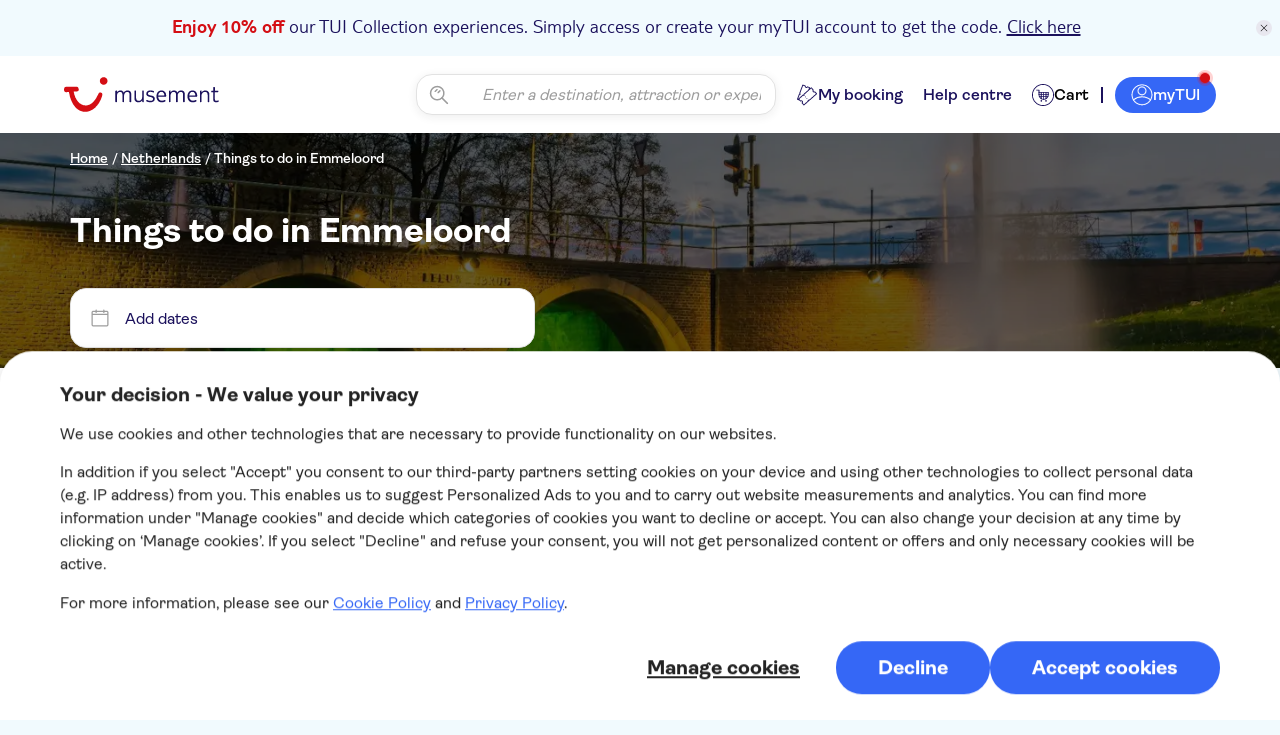

--- FILE ---
content_type: text/html; charset=utf-8
request_url: https://www.tuimusement.com/uk/netherlands/emmeloord/d_7640-c_124/
body_size: 144620
content:
<!doctype html>
<html data-n-head-ssr data-isprod="false" lang="en-GB" data-n-head="%7B%22data-isprod%22:%7B%22ssr%22:%22false%22%7D,%22lang%22:%7B%22ssr%22:%22en-GB%22%7D%7D">
  <head >
    <meta data-n-head="ssr" charset="utf-8"><meta data-n-head="ssr" data-hid="viewport" name="viewport" content="width=device-width, initial-scale=1"><meta data-n-head="ssr" data-hid="apple-mobile-web-app-status-bar-style" name="apple-mobile-web-app-status-bar-style" content="default"><meta data-n-head="ssr" data-hid="google-site-verification" name="google-site-verification" content="MupYGYh7gAJzruuQp1wHVmvmjPlk6MohZ62gl11u5aI"><meta data-n-head="ssr" data-hid="facebook-domain-verification" name="facebook-domain-verification" content="j7rtilbhgcufbe9068q463cy6gbfo7"><meta data-n-head="ssr" data-hid="description" name="description" content="Discover top things to do in Emmeloord, explore ticket options for the most popular attractions and book your tours with local guides in advance."><meta data-n-head="ssr" data-hid="og:type" name="og:type" content="website"><meta data-n-head="ssr" data-hid="og:site_name" name="og:site_name" content="TUI Musement"><meta data-n-head="ssr" data-hid="og:url" name="og:url" content="https://www.tuimusement.com/uk/netherlands/emmeloord/d_7640-c_124/"><meta data-n-head="ssr" data-hid="og:title" name="og:title" content="Things to do in Emmeloord: Attractions and Tours"><meta data-n-head="ssr" data-hid="og:description" name="og:description" content="Discover top things to do in Emmeloord, explore ticket options for the most popular attractions and book your tours with local guides in advance."><meta data-n-head="ssr" data-hid="og:image" name="og:image" content="https://images.musement.com/cover/0142/97/poldertoren-emmeloord-noordoostpolder-bron-michelklooster-klein-jpg_header-14196635.jpeg?w=1200&amp;h=630&amp;q=95&amp;fit=crop"><meta data-n-head="ssr" data-hid="og:image:type" name="og:image:type" content="image/jpeg"><meta data-n-head="ssr" data-hid="og:image:width" name="og:image:width" content="1200"><meta data-n-head="ssr" data-hid="og:image:height" name="og:image:height" content="630"><meta data-n-head="ssr" data-hid="twitter:card" name="twitter:card" content="summary_large_image"><meta data-n-head="ssr" data-hid="twitter:title" name="twitter:title" content="Things to do in Emmeloord: Attractions and Tours"><meta data-n-head="ssr" data-hid="twitter:description" name="twitter:description" content="Discover top things to do in Emmeloord, explore ticket options for the most popular attractions and book your tours with local guides in advance."><meta data-n-head="ssr" data-hid="twitter:image" name="twitter:image" content="https://images.musement.com/cover/0142/97/poldertoren-emmeloord-noordoostpolder-bron-michelklooster-klein-jpg_header-14196635.jpeg?w=1200&amp;h=630&amp;q=95&amp;fit=crop"><title>Things to do in Emmeloord: Attractions and Tours | TUI Musement</title><link data-n-head="ssr" rel="preload" as="font" crossorigin="crossorigin" type="font/woff" href="https://assets.musement.com/fonts/TUITypeLt.woff"><link data-n-head="ssr" rel="preload" as="font" crossorigin="crossorigin" type="font/woff" href="https://assets.musement.com/fonts/TUIType.woff"><link data-n-head="ssr" rel="preload" as="font" crossorigin="crossorigin" type="font/woff" href="https://assets.musement.com/fonts/TUITypeLtBd.woff"><link data-n-head="ssr" rel="icon" type="image/x-icon" href="/favicon.ico"><link data-n-head="ssr" rel="apple-touch-icon" href="/icon_192.png"><link data-n-head="ssr" rel="canonical" href="https://www.tuimusement.com/uk/netherlands/emmeloord/d_7640-c_124/"><link data-n-head="ssr" rel="alternate" hreflang="en" href="https://www.tuimusement.com/us/netherlands/emmeloord/d_7640-c_124/"><link data-n-head="ssr" rel="alternate" hreflang="it" href="https://www.tuimusement.com/it/paesi-bassi/emmeloord/d_7640-c_124/"><link data-n-head="ssr" rel="alternate" hreflang="fr" href="https://www.tuimusement.com/fr/pays-bas/emmeloord/d_7640-c_124/"><link data-n-head="ssr" rel="alternate" hreflang="es" href="https://www.tuimusement.com/es/paises-bajos/emmeloord/d_7640-c_124/"><link data-n-head="ssr" rel="alternate" hreflang="de" href="https://www.tuimusement.com/de/niederlande/emmeloord/d_7640-c_124/"><link data-n-head="ssr" rel="alternate" hreflang="pt" href="https://www.tuimusement.com/pt/paises-baixos/emmeloord/d_7640-c_124/"><link data-n-head="ssr" rel="alternate" hreflang="nl" href="https://www.tuimusement.com/nl/nederland/emmeloord/d_7640-c_124/"><link data-n-head="ssr" rel="alternate" hreflang="pl" href="https://www.tuimusement.com/pl/holandia/emmeloord/d_7640-c_124/"><link data-n-head="ssr" rel="alternate" hreflang="da" href="https://www.tuimusement.com/dk/holland/emmeloord/d_7640-c_124/"><link data-n-head="ssr" rel="alternate" hreflang="sv" href="https://www.tuimusement.com/se/nederlanderna/emmeloord/d_7640-c_124/"><link data-n-head="ssr" rel="alternate" hreflang="fi" href="https://www.tuimusement.com/fi/alankomaat/emmeloord/d_7640-c_124/"><link data-n-head="ssr" rel="alternate" hreflang="no" href="https://www.tuimusement.com/no/nederland/emmeloord/d_7640-c_124/"><link data-n-head="ssr" rel="alternate" hreflang="en-gb" href="https://www.tuimusement.com/uk/netherlands/emmeloord/d_7640-c_124/"><link data-n-head="ssr" rel="alternate" hreflang="pt-br" href="https://www.tuimusement.com/br/paises-baixos/emmeloord/d_7640-c_124/"><link data-n-head="ssr" rel="preload" href="https://images.musement.com/cover/0142/97/poldertoren-emmeloord-noordoostpolder-bron-michelklooster-klein-jpg_header-14196635.jpeg?q=30&amp;fit=crop&amp;auto=format&amp;w=320&amp;h=200" as="image" media="(max-width:320px)"><link data-n-head="ssr" rel="preload" href="https://images.musement.com/cover/0142/97/poldertoren-emmeloord-noordoostpolder-bron-michelklooster-klein-jpg_header-14196635.jpeg?q=30&amp;fit=crop&amp;auto=format&amp;w=430&amp;h=268.75" as="image" media="(min-width:320.1px) and (max-width:430px)"><link data-n-head="ssr" rel="preload" as="image" href="https://images.musement.com/cover/0142/97/poldertoren-emmeloord-noordoostpolder-bron-michelklooster-klein-jpg_header-14196635.jpeg?q=30&amp;fit=crop&amp;auto=format&amp;w=1024&amp;h=400" media="(min-width:430.1px) and (max-width:1024px)"><link data-n-head="ssr" rel="preload" href="https://images.musement.com/cover/0142/97/poldertoren-emmeloord-noordoostpolder-bron-michelklooster-klein-jpg_header-14196635.jpeg?q=30&amp;fit=crop&amp;auto=format&amp;w=1441&amp;h=400" as="image" media="(min-width:1024.1px) and (max-width:1441px)"><link data-n-head="ssr" rel="preload" href="https://images.musement.com/cover/0142/97/poldertoren-emmeloord-noordoostpolder-bron-michelklooster-klein-jpg_header-14196635.jpeg?q=30&amp;fit=crop&amp;auto=format&amp;w=1680&amp;h=600" as="image" media="(min-width:1441.1px) and (max-width:1680px)"><script data-n-head="ssr" src="https://mwa.tui.com/customer/mwa/auth-i11n-layer/1.1.2/mm.js"></script><script data-n-head="ssr" data-hid="ldjson-faqs" type="application/ld+json">{"@context":"http://schema.org/","@type":"FAQPage","mainEntity":[{"@type":"Question","name":"What places can I explore near Emmeloord?","acceptedAnswer":{"@type":"Answer","text":"Here are some of our favourite places to visit near Emmeloord:<ul><li><a href='https://www.tuimusement.com/uk/netherlands/urk/d_7754-c_124/'>Urk</a></li>,<li><a href='https://www.tuimusement.com/uk/netherlands/kampen/d_7794-c_124/'>Kampen</a></li>,<li><a href='https://www.tuimusement.com/uk/netherlands/giethoorn/d_8478-c_124/'>Giethoorn</a></li>,<li><a href='https://www.tuimusement.com/uk/netherlands/heerenveen/d_5068-c_124/'>Heerenveen</a></li>,<li><a href='https://www.tuimusement.com/uk/netherlands/enkhuizen/d_308-c_124/'>Enkhuizen</a></li></ul>"}}]}</script><script data-n-head="ssr" data-hid="ldjson-item-list" type="application/ld+json">{"@context":"http://schema.org/","@type":"ItemList","itemListElement":[{"@type":"ListItem","position":1,"item":{"@type":"Event","url":"https://www.tuimusement.com/uk/netherlands/kampen/escape-tour-self-guided-interactive-city-challenge-in-kampen/e_2q77y-d_7794-c_124/","name":"Escape Tour self-guided, interactive city challenge in Kampen","image":"https://images.musement.com/cover/0154/45/thumb_15344940_cover_header.jpg?w=540","startDate":"01/01/2025","location":{"@type":"Place","name":"Kampen","address":{"@type":"PostalAddress","addressLocality":"Kampen","addressCountry":{"@type":"Country","name":"Netherlands"}}},"offers":{"@type":"Offer","priceCurrency":"GBP","price":27}}}]}</script><script data-n-head="ssr" data-hid="ldjson-company" type="application/ld+json">{"@context":"http://schema.org/","@type":"Organization","name":"TUI Musement","url":"https://www.tuimusement.com/uk/","logo":"https://tui-b2c-static.imgix.net/images/tuimm_logo.svg","sameAs":["https://www.facebook.com/people/TUI-Musement/100084564800945/","https://www.instagram.com/tui_musement/","https://www.pinterest.com/tuimusement/","https://www.youtube.com/@tuimusement","https://tiktok.com/@tui_musement"]}</script><script data-n-head="ssr" data-hid="ldjson-breadcrumb" type="application/ld+json">{"@context":"http://schema.org/","@type":"BreadcrumbList","itemListElement":[{"@type":"ListItem","position":1,"item":{"@id":"https://www.tuimusement.com/uk/","name":"TUI Musement","image":"https://tui-b2c-static.imgix.net/images/homepage-hero.jpg"}},{"@type":"ListItem","position":2,"item":{"@id":"https://www.tuimusement.com/uk/netherlands/c_124/","name":"Netherlands"}},{"@type":"ListItem","position":3,"item":{"@id":"https://www.tuimusement.com/uk/netherlands/emmeloord/d_7640-c_124/","name":"Emmeloord","image":"https://images.musement.com/cover/0142/97/poldertoren-emmeloord-noordoostpolder-bron-michelklooster-klein-jpg_header-14196635.jpeg"}}]}</script><link rel="preload" href="/_nuxt/runtimea5235f8.js" as="script"><link rel="preload" href="/_nuxt/commons/app/253ae210a5235f8.js" as="script"><link rel="preload" href="/_nuxt/commons/app/d939e436a5235f8.js" as="script"><link rel="preload" href="/_nuxt/commons/app/93acefafa5235f8.js" as="script"><link rel="preload" href="/_nuxt/commons/app/678f84afa5235f8.js" as="script"><link rel="preload" href="/_nuxt/commons/app/832f22b2a5235f8.js" as="script"><link rel="preload" href="/_nuxt/commons/app/fdc6512aa5235f8.js" as="script"><link rel="preload" href="/_nuxt/commons/app/90405b64a5235f8.js" as="script"><link rel="preload" href="/_nuxt/vendors/app/253ae210a5235f8.js" as="script"><link rel="preload" href="/_nuxt/vendors/app/93ae2436a5235f8.js" as="script"><link rel="preload" href="/_nuxt/vendors/app/ad0b4ac7a5235f8.js" as="script"><link rel="preload" href="/_nuxt/vendors/app/cec4ba35a5235f8.js" as="script"><link rel="preload" href="/_nuxt/vendors/app/4198dd8ca5235f8.js" as="script"><link rel="preload" href="/_nuxt/vendors/app/05974b05a5235f8.js" as="script"><link rel="preload" href="/_nuxt/vendors/app/469f49b7a5235f8.js" as="script"><link rel="preload" href="/_nuxt/vendors/app/db6e18b6a5235f8.js" as="script"><link rel="preload" href="/_nuxt/vendors/app/65b8d975a5235f8.js" as="script"><link rel="preload" href="/_nuxt/vendors/app/f0dfbd60a5235f8.js" as="script"><link rel="preload" href="/_nuxt/vendors/app/c648ffeba5235f8.js" as="script"><link rel="preload" href="/_nuxt/vendors/app/20d72efba5235f8.js" as="script"><link rel="preload" href="/_nuxt/vendors/app/37a1e7a9a5235f8.js" as="script"><link rel="preload" href="/_nuxt/vendors/app/d939e436a5235f8.js" as="script"><link rel="preload" href="/_nuxt/vendors/app/b5906859a5235f8.js" as="script"><link rel="preload" href="/_nuxt/vendors/app/1f20a385a5235f8.js" as="script"><link rel="preload" href="/_nuxt/vendors/app/4f3261cfa5235f8.js" as="script"><link rel="preload" href="/_nuxt/vendors/app/b9cf3951a5235f8.js" as="script"><link rel="preload" href="/_nuxt/vendors/app/cfbf0a2ea5235f8.js" as="script"><link rel="preload" href="/_nuxt/app/f69643eca5235f8.js" as="script"><link rel="preload" href="/_nuxt/app/8ccedc61a5235f8.js" as="script"><link rel="preload" href="/_nuxt/app/604da5cba5235f8.js" as="script"><link rel="preload" href="/_nuxt/app/d8fec7e8a5235f8.js" as="script"><link rel="preload" href="/_nuxt/app/73475f63a5235f8.js" as="script"><link rel="preload" href="/_nuxt/app/7a540e76a5235f8.js" as="script"><link rel="preload" href="/_nuxt/app/f075b844a5235f8.js" as="script"><link rel="preload" href="/_nuxt/app/890ca723a5235f8.js" as="script"><link rel="preload" href="/_nuxt/app/f995898da5235f8.js" as="script"><link rel="preload" href="/_nuxt/app/543a1a64a5235f8.js" as="script"><link rel="preload" href="/_nuxt/app/01d99f6ba5235f8.js" as="script"><link rel="preload" href="/_nuxt/app/60a37a98a5235f8.js" as="script"><link rel="preload" href="/_nuxt/app/30ccc425a5235f8.js" as="script"><link rel="preload" href="/_nuxt/app/ad597842a5235f8.js" as="script"><link rel="preload" href="/_nuxt/156a5235f8.js" as="script"><link rel="preload" href="/_nuxt/5a5235f8.js" as="script"><link rel="preload" href="/_nuxt/0a5235f8.js" as="script"><style data-vue-ssr-id="434b8aa4:0 668ea762:0 7c605f46:0 592b1a6f:0 2180d8c3:0 58c199c4:0 e13b2ae2:0 74ef00ed:0 2bf2c70e:0 0687a8aa:0 df055d84:0 f83e34c2:0 9b554576:0 24c1aedf:0 2cc9b696:0 data-v-738e5a40_0 data-v-912b2b30_0 18153510:0 b5b86b9e:0 0f92fb32:0 8cded728:0 0d4b02c8:0 ea2e8d6a:0 72754728:0 559af255:0 62013dc2:0 data-v-10925efb_0 8bf7d5ec:0 530116d4:0 cc5f01e8:0 67046dfe:0 7492905e:0 9a2b3e1a:0 5a6e95d0:0 data-v-445e4509_0 data-v-b1296904_0 data-v-0ccc877f_0 data-v-39d9567a_0 data-v-50cb4c41_0 data-v-4dc0f91b_0 data-v-71168ca8_0 data-v-fe3110ee_0 data-v-7d119b10_0 data-v-c2d1d1a4_0 data-v-71fb971b_0 data-v-1ed12ebd_0 data-v-353a8485_0 data-v-312150da_0 data-v-a868a2aa_0 data-v-14a64a32_0 data-v-4353721a_0 data-v-4353721a_1 data-v-ce9af67e_0 data-v-ce9af67e_1 data-v-65882de4_0 data-v-65882de4_1 data-v-26e84576_0 data-v-26e84576_1 data-v-50274b6b_0 4c61355c:0 6b92b921:0 fce10b96:0 29129664:0 36916048:0 47e1785c:0 074fbf93:0">.payment_1EL8NO8z{display:flex;flex-direction:column;transition:height .4s cubic-bezier(.74,.08,.28,.89)}.payment_1IQmxXiW{justify-content:space-between;margin-bottom:16px}.payment_1IQmxXiW,.payment_2NPkzHuf{align-items:center;display:flex}.payment_2NPkzHuf{color:var(--payment-text-color-2);font-family:var(--payment-font-family-1-medium),Helvetica Neue,Helvetica,Arial,sans-serif;font-size:calc(20px + var(--payment-font-size-scaling));font-weight:700;justify-content:flex-start;margin:0}.payment_1ApAGPYA{align-items:center;display:flex;flex-direction:column;justify-content:center}.payment_1Mnl4f22{height:30px;margin:20px 0;min-width:30px;width:30px}.payment_ECs53xBk .payment_2xiRWP8h{display:flex;flex-direction:column;position:relative}.payment_ECs53xBk .payment_1yEPUndQ{width:100%}.payment_2khZBHJw .payment_2xiRWP8h{border:1px solid var(--payment-border-color-1);border-radius:var(--payment-border-radius-lg);padding:16px}@media (min-width:760px){.payment_2khZBHJw .payment_2xiRWP8h{padding:24px}}.payment_3MmlMbWO{transition:all .3s cubic-bezier(.74,.08,.28,.89)}.payment_3hl4zFaH{background-color:#fff;border:1px solid var(--payment-border-color-1);border-radius:var(--payment-border-radius-xs);margin-right:8px;position:relative}.payment_3hl4zFaH input{cursor:pointer;display:block;height:16px;opacity:0;width:16px}.payment_3hl4zFaH span{bottom:0;cursor:pointer;left:0;position:absolute;right:0;top:0}.payment_3hl4zFaH span img{display:block}.payment_3hl4zFaH .payment_3XzGYO-o{align-items:center;display:flex;height:12px;justify-content:center;width:12px}.payment_3hl4zFaH .payment_3XzGYO-o svg{fill:#fff}.payment_3X5wBhDv{border-color:var(--payment-border-color-4)}.payment_1g109DVG{background-color:var(--payment-background-color-4);border-color:var(--payment-border-color-3)}.payment_1tANKTne{align-items:flex-start;position:relative}.payment_2fcvZ_Cg{bottom:-18px;font-family:var(--payment-font-family-1-light),Helvetica Neue,Helvetica,Arial,sans-serif;font-size:calc(13px + var(--payment-font-size-scaling));font-style:italic;left:0;position:absolute}.payment_3HSSVgU6{background-color:var(--payment-background-color-6);border-radius:5px;margin-top:8px;padding:3px 7px}.payment_1Hhur3wt,.payment_3HSSVgU6{font-family:var(--payment-font-family-1-medium),Helvetica Neue,Helvetica,Arial,sans-serif;font-size:calc(14px + var(--payment-font-size-scaling))}.payment_1Hhur3wt{cursor:pointer}.payment_1Hhur3wt.payment_1ckWoP07{font-family:var(--payment-font-family-1-medium),Helvetica Neue,Helvetica,Arial,sans-serif;font-size:calc(16px + var(--payment-font-size-scaling));font-weight:700;line-height:20px}.payment_pI24CqMe{padding-bottom:20px}.payment_pI24CqMe .payment_3hl4zFaH{border:1px solid var(--payment-common-error)}.payment_pI24CqMe .payment_2fcvZ_Cg{color:var(--payment-common-error)}.payment_1Twg21U6{stroke:var(--payment-icon-color-3)}.payment_3qm6eMX-{animation:payment_1xhuhbbU 1s ease-in-out infinite alternate,payment_1o56sYyn 1s linear infinite;transform:rotate(0deg);transform-origin:50% 50%}@keyframes payment_1o56sYyn{to{transform:rotate(1turn)}}.pymnt-fade-enter-active[data-v-01917e5a],.pymnt-fade-leave-active[data-v-01917e5a]{transition:opacity .2s ease-out}.pymnt-fade-leave-active[data-v-01917e5a]{transition-timing-function:ease-in}.pymnt-fade-enter[data-v-01917e5a],.pymnt-fade-leave-to[data-v-01917e5a]{opacity:0}.payment_2bFkcAgY{position:relative;width:100%}.payment_2wC2J3DO{color:var(--payment-text-color-2);font-family:var(--payment-font-family-1-light),Helvetica Neue,Helvetica,Arial,sans-serif;font-size:calc(14px + var(--payment-font-size-scaling))}.payment_2bFkcAgY input[type=search]::-moz-placeholder{color:var(--payment-text-color-6)}.payment_2bFkcAgY input[type=search]::placeholder{color:var(--payment-text-color-6)}.payment_1z9q4k0k{position:relative}.payment_-t5lmnO3{background-color:#fff;border:1px solid var(--payment-border-color-2);border-radius:var(--payment-border-radius);font-family:var(--payment-font-family-1-medium),Helvetica Neue,Helvetica,Arial,sans-serif;font-size:calc(16px + var(--payment-font-size-scaling));font-weight:400;height:48px;padding:13px 16px 12px;transition:all .1s;width:100%}.payment_-t5lmnO3:focus,.payment_-t5lmnO3:hover{border-color:var(--payment-border-color-3);outline:none}.payment_-t5lmnO3:-webkit-autofill{box-shadow:inset 0 0 0 24px #fff}.payment_-t5lmnO3::-moz-placeholder{color:var(--payment-text-color-6);font-family:var(--payment-font-family-1-medium),Helvetica Neue,Helvetica,Arial,sans-serif;font-size:calc(16px + var(--payment-font-size-scaling));font-style:oblique;font-weight:400}.payment_-t5lmnO3::placeholder{color:var(--payment-text-color-6);font-family:var(--payment-font-family-1-medium),Helvetica Neue,Helvetica,Arial,sans-serif;font-size:calc(16px + var(--payment-font-size-scaling));font-style:oblique;font-weight:400}.payment_2aoZmR9f{font-family:var(--payment-font-family-1-light),Helvetica Neue,Helvetica,Arial,sans-serif;font-size:calc(14px + var(--payment-font-size-scaling));margin-top:1px;text-align:left}.payment_3-DqTvPX{height:70px}.payment_3-DqTvPX .payment_-t5lmnO3{margin-top:4px}.payment_ryHgCrKS .payment_-t5lmnO3{cursor:not-allowed;opacity:.7}.payment_ryHgCrKS .payment_-t5lmnO3:hover{border-bottom:1px solid var(--payment-border-color-2)}.payment_3kIeL7hp .payment_-t5lmnO3,.payment_3kIeL7hp .payment_-t5lmnO3:focus{border-color:var(--payment-common-error)}.payment_3kIeL7hp .payment_2aoZmR9f{color:var(--payment-common-error);margin-top:5px}.payment_3JpwADjF.payment_2bFkcAgY{height:auto}.payment_3dA9Jnr2{display:inline-flex;margin-left:4px;-webkit-text-decoration:underline;text-decoration:underline}.payment_2bFkcAgY,.payment_3kIeL7hp{transition:all .3s cubic-bezier(.74,.08,.28,.89)}.payment_2M8DlbtC{min-height:12px;min-width:12px}.payment_3_0kODOh{position:relative}.payment_3_0kODOh .payment_3ffdEGfd{background-color:var(--payment-background-color-10);border-radius:var(--payment-border-radius);left:50%;padding:16px;position:absolute;top:140%;transform:translateX(-50%);width:224px;z-index:9999}.payment_3_0kODOh .payment_3ffdEGfd .payment_3aJwhD_s{color:#fff;font-family:var(--payment-font-family-1-light),Helvetica Neue,Helvetica,Arial,sans-serif;font-size:calc(16px + var(--payment-font-size-scaling));font-weight:400}.payment_3_0kODOh i{background-color:var(--payment-background-color-10);height:12px;left:50%;position:absolute;top:-12px;transform:translate(-50%,50%) rotate(45deg);width:12px}.payment_3_0kODOh:active .payment_2M8DlbtC:before,.payment_3_0kODOh:hover .payment_2M8DlbtC:before{background-color:transparent;bottom:-40%;content:"";height:100%;left:50%;position:absolute;transform:translateX(-50%);width:224px}.rw{display:flex}.rw-center-center{justify-content:center}.rw-center-center,.rw-start-center{align-items:center;display:flex}.rw-start-center{justify-content:flex-start}.cl,.cl-center-center{display:flex;flex-direction:column}.cl-center-center{align-items:center;justify-content:center}.payment_3vHke4P4{box-sizing:border-box}.payment_3vHke4P4 *,.payment_3vHke4P4 :after,.payment_3vHke4P4 :before{box-sizing:inherit}.payment_1yzVPaLH{--payment-background-color-1:#fafafa;--payment-background-color-2:#fff;--payment-background-color-3:#dce4e6;--payment-background-color-4:#88bedd;--payment-background-color-5:#7baecb;--payment-background-color-6:#f2f5f6;--payment-background-color-7:#fafafa;--payment-background-color-8:rgba(237,241,242,.8);--payment-background-color-9:#626262;--payment-background-color-10:#232323;--payment-background-color-11:#f2f5f6;--payment-text-color-1:#c4cacc;--payment-text-color-2:#232323;--payment-text-color-3:#232323;--payment-text-color-4:#232323;--payment-text-color-5:grey;--payment-text-color-6:#626262;--payment-text-color-7:#7baecb;--payment-text-color-8:var(--payment-common-success);--payment-text-color-9:#232323;--payment-button-color-1:#fc6c4f;--payment-button-color-2:#fd8067;--payment-button-color-3:#fff;--payment-button-color-4:#f2f5f6;--payment-border-color-1:#dce4e6;--payment-border-color-2:#c4cacc;--payment-border-color-3:#7baecb;--payment-border-color-4:grey;--payment-border-color-5:#232323;--payment-icon-color-1:#232323;--payment-icon-color-2:#c4cacc;--payment-icon-color-3:#232323;--payment-icon-color-4:#232323;--payment-icon-color-5:#232323;--payment-common-success-variant:#69bc6b;--payment-common-success:#69bc6b;--payment-common-alert:#fff1d9;--payment-common-error:#e84a46;--payment-font-family-1-light:"Lato";--payment-font-family-1-medium:"Lato";--payment-font-family-2-light:"Lato";--payment-font-family-2-medium:"Lato";--payment-header_height:70px;--payment-font-size-scaling:0px;--payment-border-radius-xs:3px;--payment-border-radius-s:5px;--payment-border-radius:5px;--payment-border-radius-lg:5px;--payment-border-radius-xl:5px;--payment-border-radius-xxl:5px}.payment_2FqoUCZq{--payment-background-color-1:#fafafa;--payment-background-color-2:#fff;--payment-background-color-3:#dce4e6;--payment-background-color-4:#70cbf4;--payment-background-color-5:#6bb0d7;--payment-background-color-6:#f2f5f6;--payment-background-color-7:#fafafa;--payment-background-color-8:rgba(237,241,242,.8);--payment-background-color-9:#626262;--payment-background-color-10:#232323;--payment-background-color-11:#f2f5f6;--payment-text-color-1:#c4cacc;--payment-text-color-2:#232323;--payment-text-color-3:#092a5e;--payment-text-color-4:#232323;--payment-text-color-5:grey;--payment-text-color-6:#626262;--payment-text-color-7:#70cbf4;--payment-text-color-8:var(--payment-text-color-7);--payment-text-color-9:#232323;--payment-button-color-1:#d40e14;--payment-button-color-2:#a10005;--payment-button-color-3:#fff;--payment-button-color-4:#fafafa;--payment-border-color-1:#dce4e6;--payment-border-color-2:#c4cacc;--payment-border-color-3:#70cbf4;--payment-border-color-4:grey;--payment-border-color-5:#c4cacc;--payment-icon-color-1:#232323;--payment-icon-color-2:#c4cacc;--payment-icon-color-3:#232323;--payment-icon-color-4:#092a5e;--payment-icon-color-5:#232323;--payment-common-success-variant:#69bc6b;--payment-common-success:#69bc6b;--payment-common-alert:#ffefbd;--payment-common-error:#e84a46;--payment-font-family-1-light:"Ambit","TUITypeLt";--payment-font-family-1-medium:"Ambit","TUIType";--payment-font-family-2-light:"TUITypeLt";--payment-font-family-2-medium:"TUIType";--payment-header_height:70px;--payment-font-size-scaling:2px;--payment-border-radius-xs:3px;--payment-border-radius-s:5px;--payment-border-radius:5px;--payment-border-radius-lg:5px;--payment-border-radius-xl:5px;--payment-border-radius-xxl:5px}.payment_JPt4Ggxd{--payment-background-color-1:#f6f6fc;--payment-background-color-2:#fff;--payment-background-color-3:#d1cfde;--payment-background-color-4:#1b115c;--payment-background-color-5:#0a0336;--payment-background-color-6:#f1fafe;--payment-background-color-7:#f6f6fc;--payment-background-color-8:rgba(246,246,252,.8);--payment-background-color-9:#1b115c;--payment-background-color-10:#060222;--payment-background-color-11:#e2f5fd;--payment-text-color-1:#a4a0be;--payment-text-color-2:#1b115c;--payment-text-color-3:#060222;--payment-text-color-4:#060222;--payment-text-color-5:#a4a0be;--payment-text-color-6:#9d9d9d;--payment-text-color-7:#3567f6;--payment-text-color-8:var(--payment-text-color-2);--payment-text-color-9:#3567f6;--payment-button-color-1:#3567f6;--payment-button-color-2:#183a99;--payment-button-color-3:#fff;--payment-button-color-4:#fafafa;--payment-border-color-1:#d1cfde;--payment-border-color-2:#9d9d9d;--payment-border-color-3:#1b115c;--payment-border-color-4:#a4a0be;--payment-border-color-5:#3567f6;--payment-icon-color-1:#e8e7ef;--payment-icon-color-2:#a4a0be;--payment-icon-color-3:#1b115c;--payment-icon-color-4:#060222;--payment-icon-color-5:#3567f6;--payment-common-success:#3567f6;--payment-common-success-variant:#30b675;--payment-common-alert:#ffefbd;--payment-common-error:#d40e14;--payment-font-family-1-light:"Ambit","TUITypeLt";--payment-font-family-1-medium:"Ambit","TUIType";--payment-font-family-2-light:"TUITypeLt";--payment-font-family-2-medium:"TUIType";--payment-header_height:70px;--payment-font-size-scaling:0px;--payment-border-radius-xs:4px;--payment-border-radius-s:8px;--payment-border-radius:16px;--payment-border-radius-lg:24px;--payment-border-radius-xl:40px;--payment-border-radius-xxl:100px}.payment_352B7udn{background-color:#fff}.payment_3BwGnQBa{list-style:none;margin:0 0 32px;padding:0}.payment_3BwGnQBa>li{margin-bottom:20px;width:100%}.payment_3BwGnQBa>li:last-child{margin-bottom:0}.payment_1I4S31v3{padding-bottom:16px;padding-top:30px;transition:all .5s cubic-bezier(.74,.08,.28,.89)}.payment_3j2pFB9I{max-width:870px;width:100%}.payment_7mIEbSBl{border:1px solid var(--payment-border-color-2);border-radius:5px}.payment_2HXGraJd{margin-bottom:25px}.payment_2HXGraJd:last-child{margin-bottom:0}.payment_1M6kkGoH{color:var(--payment-text-color-4);font-family:var(--payment-font-family-1-light),Helvetica Neue,Helvetica,Arial,sans-serif;font-size:calc(14px + var(--payment-font-size-scaling));margin:20px 0 10px}.payment_sRPWNBBg{box-shadow:0 10px 20px 0 rgba(0,0,0,.06);left:0;position:fixed;right:0;top:65px;transition:all .2s ease-in-out;z-index:110}.payment_Qf1qUe5L{align-items:center;display:flex;flex-direction:column;margin-bottom:50px}.payment_17FDv4C3{margin-top:30px}.payment_17FDv4C3:first-child{margin-top:0}.payment_1sDf0oGe{margin-top:20px}.payment_vgWkON1R{padding:20px 0}@media (min-width:1025px){.payment_Qf1qUe5L{align-items:flex-start;flex-direction:row;justify-content:flex-start}.payment_3j2pFB9I{min-width:55%;width:55%}.payment_2HXGraJd{margin-bottom:40px}.payment_2HXGraJd:last-child{margin-bottom:0}.payment_1sDf0oGe{margin-top:0}}@media (min-width:1350px){.payment_3j2pFB9I{min-width:65%;width:65%}}@media (min-width:1540px){.payment_3j2pFB9I{max-width:900px;min-width:auto;width:75%}}@media (min-width:1850px){.payment_3j2pFB9I{width:100%}}.payment_3m3zxv66{padding:24px 0}@media (min-width:760px){.payment_3m3zxv66{margin-bottom:24px}}@media (min-width:1025px){.payment_3m3zxv66{padding:64px 0}}.payment_2B9Ms_uU{background:#fff;color:var(--payment-text-color-4);padding-bottom:30px}.payment_2B9Ms_uU .payment_3DZeFVWc{align-items:center;display:flex;flex-direction:column;justify-content:center;margin:0 auto;padding:0;width:100%}.payment_1JGMxcGg{max-width:1132px;padding:0 24px;width:100%}.payment_2QjYiuc_{align-items:center;display:flex;flex-direction:column;text-align:center}.payment_2GGwf3Iw{color:var(--payment-text-color-2);font-family:var(--payment-font-family-1-medium),Helvetica Neue,Helvetica,Arial,sans-serif;font-size:calc(22px + var(--payment-font-size-scaling));margin-bottom:16px;margin-top:32px}.payment_26FV3TxS{font-family:var(--payment-font-family-1-light),Helvetica Neue,Helvetica,Arial,sans-serif;font-size:calc(16px + var(--payment-font-size-scaling));margin:10px 0 25px}.payment_3b9qNo4_{max-width:260px;width:100%}.payment_f7hjVIrP{margin:48px 0;max-width:600px;width:100%}@media (min-width:760px){.payment_2B9Ms_uU{padding-bottom:60px}.payment_2GGwf3Iw{font-family:var(--payment-font-family-1-medium),Helvetica Neue,Helvetica,Arial,sans-serif;font-size:calc(35px + var(--payment-font-size-scaling));font-weight:700;margin-bottom:24px;margin-top:40px}.payment_26FV3TxS{font-family:var(--payment-font-family-1-light),Helvetica Neue,Helvetica,Arial,sans-serif;font-size:calc(20px + var(--payment-font-size-scaling));margin:0 0 35px}.payment_3b9qNo4_{max-width:300px}}.payment_sRWRMVtD{background-color:#fff;color:var(--payment-text-color-4)}.payment_aey8Xyfv{box-shadow:0 10px 20px 0 rgba(0,0,0,.06);left:0;position:fixed;right:0;top:var(--payment-header_height);transition:all .2s ease-in-out;z-index:110}.payment_3APdXiy_{margin-bottom:24px}@media (min-width:760px){.payment_3APdXiy_{margin-bottom:40px}}.payment_1FU6bAPo{margin-bottom:24px}@media (min-width:1025px){.payment_1FU6bAPo{margin-bottom:32px}}.payment_2gGu43bm{scroll-margin-top:var(--payment-header_height)}.payment_16gB7Tvw{border:1px solid var(--payment-border-color-1);border-radius:5px;margin:15px 0}.payment_49uiqbfp{display:none}@media (min-width:1025px){.payment_49uiqbfp{display:block}}.payment_mRuCk1Xl{border-bottom:1px solid var(--payment-border-color-1);margin-bottom:8px;padding-bottom:24px}.payment_3QSPhWVE{align-items:flex-start;background-color:var(--payment-background-color-6);border-radius:var(--payment-border-radius-lg);color:var(--payment-text-color-2);flex-direction:column;justify-content:center;overflow:hidden;padding:32px 40px}.payment_3QSPhWVE,.payment_3QSPhWVE .payment_2VvKJABZ{display:flex}.payment_3QSPhWVE .payment_2VvKJABZ{align-items:center;width:100%}.payment_3zNVHGQZ{background-color:inherit;height:44px;margin-right:8px;min-height:44px;min-width:44px;width:44px}.payment_3zNVHGQZ path{fill:var(--payment-icon-color-3)}.payment_28JEBPBf{font-family:var(--payment-font-family-1-medium),Helvetica Neue,Helvetica,Arial,sans-serif;font-size:calc(20px + var(--payment-font-size-scaling));font-weight:700;margin:0}.payment_1IUJRB5q{font-family:var(--payment-font-family-2-light),Helvetica Neue,Helvetica,Arial,sans-serif;font-size:calc(16px + var(--payment-font-size-scaling));line-height:20px;margin-top:14px;text-align:left}.payment_2d5I6CL6{display:flex;flex-direction:column;font-family:var(--payment-font-family-1-light),Helvetica Neue,Helvetica,Arial,sans-serif;font-size:calc(14px + var(--payment-font-size-scaling));font-weight:600;-webkit-text-decoration:underline;text-decoration:underline;width:100%}.payment_HZpZcf0x{margin-top:1em}.payment_jqZqzLNN{align-items:center;display:flex}.payment_jqZqzLNN.payment_iqazhDJ6{justify-content:center}.payment_jqZqzLNN .payment_2iCPgan9{height:24px;margin-right:6px;min-width:24px;width:24px}.payment_jqZqzLNN .payment_2iCPgan9 svg{fill:currentColor}.payment_2d5I6CL6 .payment_3yrPZzQb{margin-top:16px}@media (min-width:760px){.payment_3QSPhWVE{border-radius:var(--payment-border-radius-xl)}.payment_2d5I6CL6{font-family:var(--payment-font-family-1-light),Helvetica Neue,Helvetica,Arial,sans-serif;font-size:calc(14px + var(--payment-font-size-scaling))}.payment_2d5I6CL6:last-child{margin-bottom:0}}.payment_rTZv2K1K{margin-top:16px;width:100%}.payment_rTZv2K1K .payment_3XxXAIEj{width:100%}.payment_Qo3wf_1X{background:#fff;border:none;border-radius:var(--payment-border-radius-xxl);color:var(--payment-text-color-4);cursor:pointer;font-family:var(--payment-font-family-1-medium),Helvetica Neue,Helvetica,Arial,sans-serif;font-size:calc(16px + var(--payment-font-size-scaling));height:50px;outline:none;padding:0;text-indent:0}.payment_Qo3wf_1X[disabled]{cursor:not-allowed;opacity:.5}.payment_28ifXU3D{background-color:var(--payment-button-color-1);color:#fff;fill:#fff}.payment_28ifXU3D:hover{background-color:var(--payment-button-color-2)}.payment_cnq5ZP8h{background-color:var(--payment-common-error);color:#fff;fill:#fff}.payment_2I54zrRt{background-color:var(--payment-background-color-4);color:#fff}.payment_2I54zrRt:hover{background-color:var(--payment-background-color-5)}.payment_2Z8ZMF3G{background-color:var(--payment-button-color-3);border:1px solid var(--payment-border-color-5);color:var(--payment-text-color-9)}.payment_2Z8ZMF3G:hover{background:var(--payment-button-color-4)}.payment_2Z8ZMF3G:disabled{border-color:var(--payment-border-color-2);color:var(--payment-text-color-6);opacity:1}.payment_3WHV-8ek{background-color:#000;color:#fff;font-family:var(--payment-font-family-1-light),Helvetica Neue,Helvetica,Arial,sans-serif;font-size:calc(16px + var(--payment-font-size-scaling))}.payment_3WHV-8ek:hover{background:var(--payment-text-color-4)}.payment_3BCfYe5X path{fill:var(--payment-icon-color-3)}.payment_rlow8mz0{border-radius:3px;justify-content:space-between}.payment_oABht_jz{height:100%;-webkit-text-decoration:underline;text-decoration:underline;width:100%}.payment_oABht_jz,.payment_oABht_jz:hover{color:var(--payment-text-color-2)}.payment_iZsTJGZa{width:100%}.payment_hhq-4AN0{border:none;height:min(60vh,600px)}@media (min-width:760px){.payment_3HIyhcCn{margin-right:0}}.payment_37yaU2_B{height:20px;transform:rotate(0deg);transition:transform .25s;width:20px}.payment_KypCRoy3 summary{align-items:center;cursor:pointer;display:flex;font-family:var(--payment-font-family-1-medium),Helvetica Neue,Helvetica,Arial,sans-serif;font-size:calc(16px + var(--payment-font-size-scaling));font-weight:600;justify-content:space-between;list-style-type:none;transition:padding .25s ease-in}.payment_KypCRoy3 summary::-webkit-details-marker{display:none}.payment_KypCRoy3[open] summary{padding-bottom:16px}.payment_KypCRoy3[open] summary .payment_37yaU2_B{transform:rotate(180deg)}.payment_23_VjB2s .payment_3J7mOq4Z{background-color:var(--payment-background-color-6);border-radius:var(--payment-border-radius);padding:14px}.payment_14f9zr4k{width:100%}.payment_14f9zr4k .payment_KypCRoy3{align-items:center}.payment_14f9zr4k .payment_2HQQ3Bdq,.payment_23_VjB2s .payment_2HQQ3Bdq{box-sizing:border-box;padding-bottom:0;transition:all .5s}.payment_11Y8eaSk .payment_2HQQ3Bdq{padding-left:20px}.payment_3IRStN65{border:1px solid var(--payment-border-color-1);border-radius:var(--payment-border-radius-lg);padding:24px}.payment_3IRStN65 .payment_KypCRoy3 summary{color:var(--payment-text-color-2);font-family:var(--payment-font-family-1-medium),Helvetica Neue,Helvetica,Arial,sans-serif;font-size:calc(20px + var(--payment-font-size-scaling));font-weight:700}.payment_11Y8eaSk .payment_3J7mOq4Z,.payment_11Y8eaSk .payment_3J7mOq4Z:last-child,.payment_2nQ485oi .payment_3J7mOq4Z,.payment_2nQ485oi .payment_3J7mOq4Z:last-child{border-top:1px solid var(--payment-border-color-1)}.payment_11Y8eaSk .payment_KypCRoy3,.payment_2nQ485oi .payment_KypCRoy3{padding:20px 0 15px}.payment_11Y8eaSk .payment_2HQQ3Bdq,.payment_2nQ485oi .payment_2HQQ3Bdq{font-size:16px;list-style:none;margin:0;padding:0}.payment_11Y8eaSk .payment_1R8gy0nL,.payment_2nQ485oi .payment_1R8gy0nL{font-family:var(--payment-font-family-1-light),Helvetica Neue,Helvetica,Arial,sans-serif;font-size:calc(16px + var(--payment-font-size-scaling));line-height:1.5em;margin-bottom:15px}.payment_1OPU0ot3{border:1px solid var(--payment-border-color-2);border-radius:5px;padding:20px 15px}.payment_1ArdXMTY{flex-direction:column}.payment_1ArdXMTY,.payment_Xg0ed50d{display:flex}.payment_EKHgTIY1{color:#000;font-family:var(--payment-font-family-1-medium),Helvetica Neue,Helvetica,Arial,sans-serif;font-size:calc(14px + var(--payment-font-size-scaling));font-weight:500;margin:0 0 15px;max-height:48px;overflow:hidden}.payment_Ah4KUV9Y{height:90px;margin-right:6px;margin-top:4px;min-width:90px;width:90px}.payment_JDy4S2hX{align-items:flex-start;justify-content:space-between}.payment_3uckdITo,.payment_JDy4S2hX{display:flex;flex-direction:column}.payment_3uckdITo{align-items:flex-end}.payment_1TFJaEFb{align-items:center;align-self:flex-start;display:flex;font-family:var(--payment-font-family-1-medium),Helvetica Neue,Helvetica,Arial,sans-serif;font-size:calc(14px + var(--payment-font-size-scaling));margin-top:10px}.payment_2ZH4cjqo{color:var(--payment-common-success)}.payment_2ZH4cjqo svg{fill:var(--payment-common-success)}.payment_1HloBoCI,.payment_1wrXejyr{height:24px;margin-right:5px;min-width:24px;width:24px}.payment_1rBgiCkW{align-items:center;background-color:var(--payment-background-color-6);border-radius:4px;color:var(--payment-text-color-2);display:flex;padding:6px 10px}.payment_1rBgiCkW svg{fill:var(--payment-icon-color-3)}.payment_3_cz_oTv{display:flex;justify-content:flex-end;margin-top:20px}.payment_2So0mhJK{display:inline-flex}.payment_2So0mhJK,.payment_2qFK33o3{-webkit-text-decoration:underline;text-decoration:underline}.payment_2qFK33o3{cursor:help;position:relative}.payment_2qFK33o3:hover .payment_2So0mhJK{display:block}.payment_3Whj1uTU{cursor:not-allowed;pointer-events:none}.payment_3yQ2j2gJ{align-items:center;color:var(--payment-text-color-4);display:flex;font-family:var(--payment-font-family-1-light),Helvetica Neue,Helvetica,Arial,sans-serif;font-size:calc(14px + var(--payment-font-size-scaling));height:50px}.payment_25hcNe8J{height:18px;margin-right:6px;min-width:18px;width:18px}.payment_wnZ80GiH{align-items:center;display:inline-flex}.payment_wnZ80GiH .payment_3hjSiega{height:20px;margin-right:6px;width:20px}.payment_wnZ80GiH .payment_3hjSiega svg{fill:#fff}.payment_1KXq13b4{margin-top:20px}.payment_2jfhNNFn{height:366px;overflow:hidden}.payment_1OPU0ot3,.payment_2_ZOgltI,.payment_2jfhNNFn,.payment_2xBayGoi,.payment_2xBayGoi button,.payment_3_cz_oTv{width:100%}@media (min-width:760px){.payment_EKHgTIY1{font-family:var(--payment-font-family-1-medium),Helvetica Neue,Helvetica,Arial,sans-serif;font-size:calc(18px + var(--payment-font-size-scaling))}.payment_2_ZOgltI,.payment_2xBayGoi{width:250px}.payment_1ArdXMTY{flex-direction:row}.payment_JDy4S2hX{align-items:flex-end;flex:1}.payment_1TFJaEFb{align-self:flex-end}}@media (min-width:1350px){.payment_1OPU0ot3{padding:25px}.payment_1ArdXMTY{justify-content:space-between}.payment_2NM7XpRR{flex:1}.payment_Ah4KUV9Y{height:120px;margin-right:10px;margin-top:0;min-width:140px;width:140px}.payment_3_cz_oTv{justify-content:flex-end}}.payment_3WJwvmN_{color:var(--payment-text-color-8);font-family:var(--payment-font-family-1-medium),Helvetica Neue,Helvetica,Arial,sans-serif;font-size:calc(25px + var(--payment-font-size-scaling));font-weight:700;margin-bottom:16px}.payment_3azrWLw4{flex-wrap:wrap}.payment_3ZUtcZL-{font-size:calc(20px + var(--payment-font-size-scaling));font-weight:600;margin-right:5px}.payment_1EEmToI1,.payment_3ZUtcZL-{font-family:var(--payment-font-family-1-medium),Helvetica Neue,Helvetica,Arial,sans-serif}.payment_1EEmToI1{background-color:var(--payment-background-color-4);border-radius:2px;color:#fff;font-size:calc(16px + var(--payment-font-size-scaling));font-weight:700;padding:4px 8px}.payment_3jUc-VOG{background-color:#fff;padding:15px 0}@media (min-width:1025px){.payment_3jUc-VOG{align-items:center}.payment_3WJwvmN_{font-size:calc(35px + var(--payment-font-size-scaling));margin-bottom:24px}.payment_3WJwvmN_,.payment_3ZUtcZL-{font-family:var(--payment-font-family-1-medium),Helvetica Neue,Helvetica,Arial,sans-serif}.payment_3ZUtcZL-{font-size:calc(18px + var(--payment-font-size-scaling))}}.payment_33cD1xUW{background-color:var(--payment-common-error);color:#fff;min-height:55px;padding:14px;position:relative}.payment_31O9U03D{fill:#fff;cursor:pointer;height:13px;position:absolute;right:16px;top:50%;transform:translateY(-50%);width:13px}.payment_2rdpbfG6{align-items:center;flex-wrap:wrap}.payment_3szkDBVj,.payment_KHSKIepH{margin:3px 0}.payment_3szkDBVj{font-size:calc(16px + var(--payment-font-size-scaling));font-weight:700;margin-right:5px;text-transform:uppercase}.payment_3szkDBVj,.payment_KHSKIepH{font-family:var(--payment-font-family-1-medium),Helvetica Neue,Helvetica,Arial,sans-serif}.payment_KHSKIepH{font-size:calc(14px + var(--payment-font-size-scaling))}@media (min-width:760px){.payment_3szkDBVj{font-size:calc(18px + var(--payment-font-size-scaling))}.payment_3szkDBVj,.payment_KHSKIepH{font-family:var(--payment-font-family-1-medium),Helvetica Neue,Helvetica,Arial,sans-serif}.payment_KHSKIepH{font-size:calc(16px + var(--payment-font-size-scaling))}}.payment_Q5TJA5dj{background-color:var(--payment-background-color-3);padding:30px 10px;width:100%}.payment_2VdvDALZ{max-width:490px;width:100%}.payment_2c7gvef8{max-width:280px;padding:20px 0}.payment_uQPYyLW_{font-family:var(--payment-font-family-1-medium),Helvetica Neue,Helvetica,Arial,sans-serif;font-size:calc(14px + var(--payment-font-size-scaling));margin-bottom:10px}.payment__rWr1Wrv{max-width:190px;width:100%}.payment_17Bawpr9{color:var(--payment-common-success);height:60px;margin-bottom:10px;width:60px}.payment_2PfR6Qts{border-radius:10px;height:200px;overflow:hidden;position:relative}.payment_1Y12VjI6{align-items:center;bottom:0;display:flex;justify-content:center;left:0;position:absolute;right:0;top:0}.payment_2czy2MLU{background-color:hsla(0,0%,100%,.8);border-radius:8px;box-shadow:0 2px 18px 0 rgba(0,0,0,.1),0 2px 9px 0 rgba(35,35,35,.1);min-height:136px;min-width:136px;padding:16px;position:relative}.payment_3oMpFKVa{color:var(--payment-text-color-2);display:block;font-family:var(--payment-font-family-1-medium),Helvetica Neue,Helvetica,Arial,sans-serif;font-size:calc(26px + var(--payment-font-size-scaling));padding-bottom:24px;text-align:center}.payment_3mAKvof7{padding:24px}@media (min-width:760px){.payment_2PfR6Qts{height:300px}.payment_3oMpFKVa{font-family:var(--payment-font-family-1-medium),Helvetica Neue,Helvetica,Arial,sans-serif;font-size:calc(40px + var(--payment-font-size-scaling));padding-bottom:40px}}.payment_be6j1epD{margin-bottom:20px}.payment_1iSQTqwU{font-family:var(--payment-font-family-1-medium),Helvetica Neue,Helvetica,Arial,sans-serif;font-size:calc(18px + var(--payment-font-size-scaling));font-weight:600;margin-bottom:10px}@media (min-width:1025px){.payment_1iSQTqwU{font-family:var(--payment-font-family-1-medium),Helvetica Neue,Helvetica,Arial,sans-serif;font-size:calc(20px + var(--payment-font-size-scaling));line-height:30px}}.payment_2Bvi1omU{font-family:var(--payment-font-family-2-light),Helvetica Neue,Helvetica,Arial,sans-serif;font-size:calc(16px + var(--payment-font-size-scaling));line-height:22px;margin:0}@media (min-width:760px){.payment_2Bvi1omU{font-family:var(--payment-font-family-2-light),Helvetica Neue,Helvetica,Arial,sans-serif;font-size:calc(18px + var(--payment-font-size-scaling));line-height:24px;max-width:480px}}.payment_3EkFJK57{padding:0 24px}@media (min-width:1025px){.payment_3EkFJK57{padding:20px 64px}}.payment_2fMWQvBp{margin:0 auto;max-width:750px;width:100%}@media (min-width:1025px){.payment_2fMWQvBp{max-width:1300px}}.payment_KxlCkoZM{display:flex;flex-direction:column;grid-column-gap:20px;-moz-column-gap:20px;column-gap:20px;margin-bottom:48px}.payment_2vA0KpS1{background-color:var(--payment-background-color-6);padding:0 24px}@media (min-width:1025px){.payment_KxlCkoZM{flex-direction:row}.payment_9UzDrNYG{flex:1}.payment_2yCamv2O{flex:0 0 310px}}.payment_rpov4A9j{background-color:#fff;border-radius:var(--payment-border-radius-lg);box-shadow:0 2px 15px 0 rgba(35,35,35,.15);max-width:494px;padding:24px;position:relative;width:100%}.payment_1U5_mdQ0{border:2px solid var(--payment-common-error)}.payment_9B1ZsFiK{border:2px solid var(--payment-common-success-variant)}.payment_16OFhMAl{display:flex;justify-content:flex-end}.payment_2kjkO3Rr{justify-content:center;overflow:hidden}.payment_2I3tYF9m{background-color:transparent;border:none;cursor:pointer;fill:var(--payment-icon-color-3)}.payment_2I3tYF9m svg{height:20px;width:20px}.payment_1IiqHP9K{height:100%;width:100%}.payment_3CjjNy5e{align-items:center;background-color:var(--payment-background-color-8);bottom:0;justify-content:center;left:0;padding:16px;position:fixed;right:0;top:0;z-index:1000}.payment_3CjjNy5e,.payment_3spHjeHc{display:flex}.payment_3spHjeHc{flex-direction:column;max-width:400px;-webkit-user-select:none;-moz-user-select:none;user-select:none}.payment_1mP9wupL{align-items:baseline;background-color:#fff;border:1px solid var(--payment-border-color-2);border-radius:var(--payment-border-radius);cursor:pointer;display:flex;font-family:var(--payment-font-family-1-medium),Helvetica Neue,Helvetica,Arial,sans-serif;font-size:calc(15px + var(--payment-font-size-scaling));font-style:italic;justify-content:space-between;padding:15px;text-transform:capitalize}.payment_1mP9wupL.payment_3VIVaymk{border-bottom:none;border-bottom-left-radius:0;border-bottom-right-radius:0}.payment_1mWlU4eY{animation:payment_2YDi3NhJ .2s ease-out forwards;color:var(--payment-text-color-2);height:12px;margin-left:10px;width:12px}.payment_2w60LOTv{background-color:#fff;font-family:var(--payment-font-family-1-medium),Helvetica Neue,Helvetica,Arial,sans-serif;font-size:calc(16px + var(--payment-font-size-scaling));list-style:none;margin:0;max-height:0;overflow-y:scroll;padding:0;transition:max-height .2s ease-out}.payment_2w60LOTv::-webkit-scrollbar{height:auto;width:6px}.payment_2w60LOTv::-webkit-scrollbar-thumb{background-color:var(--payment-background-color-3);border-radius:3px}.payment_2w60LOTv.payment_Ds4iITDi{border-bottom:1px solid var(--payment-border-color-2);border-bottom-left-radius:var(--payment-border-radius);border-bottom-right-radius:var(--payment-border-radius);border-left:1px solid var(--payment-border-color-2);border-right:1px solid var(--payment-border-color-2);box-shadow:0 8px 10px 0 rgba(0,0,0,.1);max-height:300px;transition:max-height .2s ease-in}.payment_278phGEZ{align-items:center;background:#fff;border-bottom:1px solid --payment-border-color-1;color:var(--payment-text-color-6);cursor:pointer;display:flex;font-family:var(--payment-font-family-1-medium),Helvetica Neue,Helvetica,Arial,sans-serif;font-size:calc(16px + var(--payment-font-size-scaling));justify-content:space-between;line-height:42px;padding:5px 10px;position:relative}.payment_278phGEZ:last-child{border-bottom:0}.payment_1ZGAwRL5{font-family:var(--payment-font-family-1-medium),Helvetica Neue,Helvetica,Arial,sans-serif;font-size:calc(16px + var(--payment-font-size-scaling));margin-left:5px}.payment_1BwsRx_T{border:1px solid var(--payment-common-error)}@media (min-width:760px){.payment_3spHjeHc{max-width:none;position:relative}.payment_2w60LOTv{position:absolute;top:40px;width:100%;z-index:110}}@media (min-width:1025px){.payment_1ZGAwRL5{display:block}}@keyframes payment_1pdMKEIr{0%{transform:rotate(0deg)}to{transform:rotate(180deg)}}@keyframes payment_1A6fh5BS{to{transform:rotate(180deg)}}@keyframes payment_2YDi3NhJ{0%{transform:rotate(180deg)}to{transform:rotate(0deg)}}@keyframes payment_TTbLlZ0w{0%{transform:rotate(180deg)}to{transform:rotate(0deg)}}.payment_1GQAu2D_{animation:payment_1pdMKEIr .2s ease-out forwards}.payment_2f_Zpvu4{display:flex;height:auto;margin-top:10px}.payment_3usY8d6V{color:var(--payment-text-color-5);cursor:pointer;font-family:var(--payment-font-family-1-medium),Helvetica Neue,Helvetica,Arial,sans-serif;font-size:calc(15px + var(--payment-font-size-scaling));padding:15px;text-align:center;transition-duration:.3s;width:auto}.payment_3usY8d6V.payment_3FdUJEQE{color:#000;position:relative}.payment_3usY8d6V.payment_3FdUJEQE:after{background:var(--payment-text-color-2);bottom:0;content:"";height:8px;left:0;position:absolute;width:100%}@media (min-width:1350px){.payment_3usY8d6V{font-family:var(--payment-font-family-1-medium),Helvetica Neue,Helvetica,Arial,sans-serif;font-size:calc(18px + var(--payment-font-size-scaling))}}.payment_2NmeJwJW{margin-bottom:16px;width:100%}.payment_1aI2lUG_{margin-top:10px}.payment_2fDURItv{display:grid;grid-template-columns:1fr;grid-gap:14px}.payment_2fDURItv .payment_2NmeJwJW,.payment_3rc2A8IH{margin-bottom:10px}.payment_3rc2A8IH{font-family:var(--payment-font-family-2-medium),Helvetica Neue,Helvetica,Arial,sans-serif;font-size:calc(14px + var(--payment-font-size-scaling))}@media (min-width:760px){.payment_2fDURItv{grid-template-columns:repeat(2,minmax(0,1fr))}}@media (min-width:1025px){.payment_3rc2A8IH{font-family:var(--payment-font-family-2-medium),Helvetica Neue,Helvetica,Arial,sans-serif;font-size:calc(18px + var(--payment-font-size-scaling))}}.payment_17ulO8Tn{position:relative}.payment_12tXnKuJ{height:20px;margin-right:.4rem;width:20px}@keyframes payment_12wuwXo2{0%{width:100%}to{width:0}}.payment_3e3ZjP9m{cursor:not-allowed}.payment_39FX5xmD{animation-duration:45s;animation-name:payment_12wuwXo2;animation-timing-function:ease-out;background-color:rgba(237,241,242,.8);bottom:0;pointer-events:none;position:absolute;right:0;top:0;width:100%;z-index:2}.payment_1S9HobBE{height:20px;margin-left:1rem;width:20px}.payment_1i3Spbq0 img{border-radius:8px;height:auto;width:100%}.payment_2ZB7rn9J{display:flex;flex-direction:column;grid-area:footer;justify-content:space-between;margin-top:16px}.payment_3wnLXxF7{display:grid;grid-template-areas:"rating actions" "cover header" "descriptionItems descriptionItems" "footer footer";grid-template-columns:64px 1fr}.payment_3w4bSrme{grid-area:rating;margin-bottom:12px}.payment_1vilxqIt{width:100%}.payment_38vy67i-{grid-area:header}.payment_3fTF4302{align-self:flex-start;color:var(--payment-text-color-2);font-family:var(--payment-font-family-1-medium),Helvetica Neue,Helvetica,Arial,sans-serif;font-size:calc(14px + var(--payment-font-size-scaling));font-weight:600;line-height:1.38em;margin:0 0 16px}.payment_1CUkoVUX{align-self:flex-start;border-radius:var(--payment-border-radius-s);grid-area:cover;height:56px;min-width:56px;overflow:hidden;width:56px}.payment_2H9E_nYi,.payment_3IIH5S2d{display:flex}.payment_2H9E_nYi{align-items:flex-end;flex-direction:column;margin:24px 0 0 auto}.payment_2qeHQYaQ{margin-top:5px}.payment_3bjSwqhV{white-space:nowrap}.payment_1m59ZV4Y{clear:both;color:var(--payment-text-color-3);font-family:var(--payment-font-family-1-medium),Helvetica Neue,Helvetica,Arial,sans-serif;font-size:calc(12px + var(--payment-font-size-scaling));font-weight:400}.payment_1m59ZV4Y,.payment_1m59ZV4Y>span{align-items:center;display:flex}.payment_1m59ZV4Y>span{margin-right:10px}.payment_KquVA7Fg{display:inline-block;height:20px;margin-right:6px;min-width:20px;width:20px}.payment_KquVA7Fg svg{fill:var(--payment-icon-color-4)}.payment_3_sYEot3{color:var(--payment-text-color-1);font-size:calc(12px + var(--payment-font-size-scaling));margin-right:5px;-webkit-text-decoration:line-through;text-decoration:line-through}.payment_3_sYEot3,.payment_sIKar3tl{font-family:var(--payment-font-family-1-medium),Helvetica Neue,Helvetica,Arial,sans-serif}.payment_sIKar3tl{font-size:calc(20px + var(--payment-font-size-scaling));font-weight:700}.payment_2MVUiciK{flex-direction:column;grid-gap:8px;gap:8px}.payment_2MVUiciK,.payment_Gj1h9BJ2{display:flex}.payment_Gj1h9BJ2{align-items:flex-start;grid-area:actions;justify-content:flex-end;margin-top:0}.payment_11RELjXY{align-items:center;background:none;border:none;color:var(--payment-text-color-9);cursor:pointer;display:flex;outline:none}.payment_10kzsSZk,.payment_3bXcaRYi{height:20px;margin-right:6px;min-width:20px;width:20px}.payment_10kzsSZk svg,.payment_3bXcaRYi svg{fill:currentColor}.payment_-vvoThqZ{cursor:pointer;font-family:var(--payment-font-family-1-light),Helvetica Neue,Helvetica,Arial,sans-serif;font-size:calc(14px + var(--payment-font-size-scaling));font-weight:600}.payment_3q2SRJq_{align-self:flex-start;grid-area:descriptionItems;margin-top:16px}.payment_3q2SRJq_ :not(:last-child){margin-bottom:2px}@media (min-width:760px){.payment_3fTF4302{font-family:var(--payment-font-family-1-medium),Helvetica Neue,Helvetica,Arial,sans-serif;font-size:calc(16px + var(--payment-font-size-scaling))}.payment_3q2SRJq_{margin-top:0}.payment_3q2SRJq_ :not(:last-child){margin-bottom:4px}.payment_3wnLXxF7{grid-template-areas:"rating rating actions" "header header header" "cover  descriptionItems descriptionItems" "footer footer footer";grid-template-columns:168px 2fr 1fr}.payment_Gj1h9BJ2{margin-bottom:12px}.payment_1CUkoVUX{border-radius:var(--payment-border-radius);height:152px;min-width:152px;width:152px}.payment_2ZB7rn9J{flex-direction:row}.payment_2H9E_nYi{margin-top:0}.payment_11RELjXY{margin-left:16px;margin-right:0;padding:0}}@media (min-width:1350px){.payment_3_sYEot3{font-family:var(--payment-font-family-1-medium),Helvetica Neue,Helvetica,Arial,sans-serif;font-size:calc(16px + var(--payment-font-size-scaling))}}.payment_bEFKUYo9{font-family:var(--payment-font-family-1-medium),Helvetica Neue,Helvetica,Arial,sans-serif;font-weight:600;margin:0}.payment_2Kqv4WV7,.payment_bEFKUYo9{display:inline;font-size:calc(14px + var(--payment-font-size-scaling))}.payment_2Kqv4WV7{font-family:var(--payment-font-family-1-light),Helvetica Neue,Helvetica,Arial,sans-serif;margin:4px 0 0 4px}@media (min-width:760px){.payment_2Kqv4WV7{margin:0 0 8px 4px}}@keyframes payment_3zgd3Sgg{to{transform:rotate(1turn);transform-origin:center}0%{transform:rotate(0);transform-origin:center}}.payment_CI1-_A_z{animation-duration:.7s;animation-iteration-count:infinite;animation-name:payment_3zgd3Sgg;animation-timing-function:linear}.payment_2Oy2Rovm,.payment_j7TOy7-V{fill:none;stroke-miterlimit:10;stroke-width:3px}.payment_2Oy2Rovm{stroke:rgba(237,241,242,.8)}.payment_2Oy2Rovm:nth-child(2){stroke:#edf1f2}.payment_2Oy2Rovm:nth-child(3){stroke:rgba(237,241,242,.8)}.payment_2Oy2Rovm:nth-child(4){stroke:rgba(237,241,242,.6)}.payment_j7TOy7-V{stroke:rgba(237,241,242,.3)}.payment_2w4gXFWo{width:100%}.payment_2w4gXFWo input[type=radio]{position:absolute;visibility:hidden}.payment_2w4gXFWo .payment_2iLv_mIU{border:1px solid var(--payment-border-color-1);border-radius:50%;cursor:pointer;height:18px;margin-right:7px;min-width:18px;width:18px}.payment_2w4gXFWo .payment_2itzASMR{background:var(--payment-background-color-4);border-radius:50%;height:6px;min-width:6px;transition:background .25s linear;width:6px}.payment_2w4gXFWo .payment_3XJvYVgI{cursor:pointer;-webkit-transition:all .25s linear;width:100%}.payment_2w4gXFWo .payment_3XJvYVgI,.payment_2w4gXFWo .payment_3XJvYVgI span{font-family:var(--payment-font-family-1-medium),Helvetica Neue,Helvetica,Arial,sans-serif;font-size:calc(14px + var(--payment-font-size-scaling))}.payment_2w4gXFWo .payment_3XJvYVgI span{margin-left:3px}.payment_1j50f6es .payment_2iLv_mIU,.payment_1j50f6es .payment_3XJvYVgI{cursor:default}.payment_R67Fhanp .payment_2iLv_mIU{border:1px solid var(--payment-common-error)}.payment_D5kBDNyC .payment_2iLv_mIU,.payment_D5kBDNyC .payment_3XJvYVgI,.payment_D5kBDNyC .payment_3XJvYVgI span{color:var(--payment-text-color-1);cursor:not-allowed}.payment_CK627Ag5{color:var(--payment-text-color-2);font-family:var(--payment-font-family-1-medium),Helvetica Neue,Helvetica,Arial,sans-serif;font-size:calc(14px + var(--payment-font-size-scaling));margin-bottom:5px}.payment_AnVwh7Cg{margin-top:5px}.payment_AnVwh7Cg ::-webkit-datetime-edit-day-field,.payment_AnVwh7Cg ::-webkit-datetime-edit-month-field,.payment_AnVwh7Cg ::-webkit-datetime-edit-text,.payment_AnVwh7Cg ::-webkit-datetime-edit-year-field{color:var(--payment-text-color-5);font-family:var(--payment-font-family-1-medium),Helvetica Neue,Helvetica,Arial,sans-serif;font-size:calc(14px + var(--payment-font-size-scaling));text-transform:uppercase}.payment_tBmZKTgc{display:flex;flex-direction:row}.payment_3eqO6uoN{margin-right:15px}.payment_3eqO6uoN section>div{background:#fff}.payment_WEbMMYEw{color:var(--payment-common-error);font-family:var(--payment-font-family-1-light),Helvetica Neue,Helvetica,Arial,sans-serif;font-size:calc(14px + var(--payment-font-size-scaling));margin-top:8px}.payment_38_a6Mxx{align-items:flex-start;display:flex;flex-direction:column;width:100%}.payment_2FC66RoZ{border-bottom:1px solid var(--payment-common-error)}.payment_vkMxb_-u{color:var(--payment-text-color-4);font-family:var(--payment-font-family-1-light),Helvetica Neue,Helvetica,Arial,sans-serif;font-size:calc(14px + var(--payment-font-size-scaling))}.payment_2iw-JbK7{align-items:flex-end;height:21px;margin-right:4px;transform:scale(.8);transform-origin:center}.payment_2R7m5-Ca,.payment_2iw-JbK7{display:flex}.payment_2R7m5-Ca{align-items:center;bottom:1px;height:48px;left:1px;position:absolute;z-index:1}.payment_1zaRW2P8{width:100%}.payment_22nSPqtM{padding:0 5px;fill:var(--payment-border-color-4);background-color:#fff;height:18px}.payment_22nSPqtM svg{height:20px;width:20px}.payment_sfrIFuSs{border-right:1px solid var(--payment-border-color-1);margin-left:4px;margin-right:8px;padding-right:8px}.payment_1pkdaoqv{border:1px solid transparent;border-radius:var(--payment-border-radius);bottom:-1px;height:48px;left:-1px;padding:0 8px;transition:width .15s;width:65px}.payment_3fPBeP-B{width:calc(100% + 2px)}.payment_1pkdaoqv:hover{border:1px solid var(--payment-border-color-3)}.payment_1pkdaoqv .payment_2RcBU_gJ{align-items:center;display:flex;justify-content:flex-start}.payment_1pkdaoqv .payment_2RcBU_gJ span,.payment_1pkdaoqv input[type=tel]{font-family:var(--payment-font-family-1-medium),Helvetica Neue,Helvetica,Arial,sans-serif;font-size:calc(16px + var(--payment-font-size-scaling));font-weight:600}.payment_1pkdaoqv input[type=tel]{border:none;width:100%}.payment_1pkdaoqv input[type=tel]:focus,.payment_1pkdaoqv input[type=tel]:hover{border-color:var(--payment-border-color-3);outline:none}.payment_1pkdaoqv input[type=tel]::-moz-placeholder{color:var(--payment-text-color-6);font-family:var(--payment-font-family-1-medium),Helvetica Neue,Helvetica,Arial,sans-serif;font-size:calc(16px + var(--payment-font-size-scaling));font-style:oblique;font-weight:400}.payment_1pkdaoqv input[type=tel]::placeholder{color:var(--payment-text-color-6);font-family:var(--payment-font-family-1-medium),Helvetica Neue,Helvetica,Arial,sans-serif;font-size:calc(16px + var(--payment-font-size-scaling));font-style:oblique;font-weight:400}.payment_1pkdaoqv .payment_3EqfT-BT{align-items:center;background-color:#fff;cursor:pointer;display:flex;justify-content:flex-start;padding:12px 15px}.payment_1pkdaoqv .payment_3EqfT-BT:hover{background-color:var(--payment-background-color-7)}.payment_1pkdaoqv .payment_3EqfT-BT .payment_2OBKqShe{background-color:var(--payment-background-color-3)}.payment_1pkdaoqv .payment_3EqfT-BT span{font-family:var(--payment-font-family-1-medium),Helvetica Neue,Helvetica,Arial,sans-serif;font-size:calc(16px + var(--payment-font-size-scaling))}.payment_1roh2QEn{align-items:center;display:flex}.payment_2ThPvoon{font-family:var(--payment-font-family-1-light),Helvetica Neue,Helvetica,Arial,sans-serif}.payment_2ThPvoon,.payment_3kTMYh7c{font-size:calc(12px + var(--payment-font-size-scaling))}.payment_3kTMYh7c{color:var(--payment-text-color-4);font-family:var(--payment-font-family-1-medium),Helvetica Neue,Helvetica,Arial,sans-serif;font-weight:700}.payment_38hYKkuZ{align-items:center;display:flex;margin-right:6px}.payment_2uTg88OK{height:20px;margin-right:6px;min-width:20px;width:20px;fill:var(--payment-icon-color-3)}@media (min-width:760px){.payment_2ThPvoon{font-family:var(--payment-font-family-1-light),Helvetica Neue,Helvetica,Arial,sans-serif}.payment_2ThPvoon,.payment_3kTMYh7c{font-size:calc(14px + var(--payment-font-size-scaling))}.payment_3kTMYh7c{font-family:var(--payment-font-family-1-medium),Helvetica Neue,Helvetica,Arial,sans-serif}}.payment_3hAoquwp{align-items:flex-start;color:var(--payment-icon-color-3);display:flex}.payment_3hAoquwp.payment_2V7-Kckn{color:var(--payment-common-success)}.payment_25VYzJI5{font-family:var(--payment-font-family-1-medium),Helvetica Neue,Helvetica,Arial,sans-serif;font-size:calc(12px + var(--payment-font-size-scaling));font-weight:400;line-height:20px}.payment_vhdl06gS{height:20px;margin-right:6px;min-width:20px;width:20px;fill:var(--payment-icon-color-3)}.payment_2V7-Kckn .payment_vhdl06gS{fill:var(--payment-common-success)}.payment_2D-NKQRo{align-items:center;display:flex;font-family:var(--payment-font-family-1-light),Helvetica Neue,Helvetica,Arial,sans-serif;font-size:calc(14 + var(--payment-font-size-scaling));grid-gap:4px;gap:4px}.payment_1Y6EwqD6,.payment_1Y6EwqD6 svg{height:18px;width:18px}.payment_1Y6EwqD6 svg{fill:#ffb743}.payment_cmHK_Bna{color:var(--payment-text-color-4);margin:0}.payment_cmHK_Bna span{color:var(--payment-text-color-2);font-weight:700}.payment_8CDPBBbW{color:var(--payment-text-color-5);margin:0}.payment_E9hfP5-7{position:relative;-webkit-user-select:none;-moz-user-select:none;user-select:none}.payment_E9hfP5-7 .payment_1sIXRGtW{align-items:center;cursor:text;display:flex;height:46px;justify-content:space-between}.payment_E9hfP5-7 .payment_1VEeciDY{background-color:#fff;border:1px solid var(--payment-border-color-2);border-radius:var(--payment-border-radius);margin-top:4px;max-width:150px;min-width:132px;padding:14px 10px}.payment_E9hfP5-7 .payment_1sIXRGtW:focus,.payment_E9hfP5-7 .payment_1sIXRGtW:hover,.payment_E9hfP5-7 .payment_36T_gRWz{border-color:var(--payment-border-color-3)}.payment_E9hfP5-7.payment_1LRejNcF .payment_1sIXRGtW{border:1px solid var(--payment-common-error)}.payment_E9hfP5-7.payment_1LRejNcF .payment_1sIXRGtW:focus,.payment_E9hfP5-7.payment_1LRejNcF .payment_1sIXRGtW:hover,.payment_E9hfP5-7.payment_1LRejNcF .payment_36T_gRWz{border-color:var(--payment-common-error)}.payment_E9hfP5-7 .payment_3kpW_iEq{color:var(--payment-text-color-4);font-family:var(--payment-font-family-1-light),Helvetica Neue,Helvetica,Arial,sans-serif;font-size:calc(14px + var(--payment-font-size-scaling));pointer-events:none}.payment_E9hfP5-7 .payment_1QiJCOW1{animation:payment_2m7q6HMx .2s ease-out forwards;color:var(--payment-text-color-2);height:18px;margin-left:10px;min-width:12px;transform-origin:center}.payment_E9hfP5-7 .payment_3rSihy9G{animation:payment_XtjTCwg5 .2s ease-out forwards;transform-origin:center}.payment_E9hfP5-7 .payment_3UKlrWYE{background-color:#fff;border-radius:var(--payment-border-radius);display:none;left:0;list-style:none;margin:0;max-height:0;overflow-y:scroll;padding:0;position:absolute;right:0;top:72px;transition:all .2s ease-out;z-index:1}.payment_E9hfP5-7 .payment_3UKlrWYE::-webkit-scrollbar{height:auto;width:6px}.payment_E9hfP5-7 .payment_3UKlrWYE::-webkit-scrollbar-thumb{background-color:var(--payment-background-color-3);border-radius:3px}.payment_E9hfP5-7 .payment_qJaKZtJt{top:52px}.payment_E9hfP5-7 .payment_3RvdsBsa{border:1px solid var(--payment-border-color-2);box-shadow:6px 11px 25px -7px rgba(0,0,0,.4);display:block;max-height:304px;padding-top:6px;transition:max-height .2s ease-in}@keyframes payment_XtjTCwg5{0%{transform:rotate(0deg)}to{transform:rotate(180deg)}}@keyframes payment_2m7q6HMx{0%{transform:rotate(180deg)}to{transform:rotate(0deg)}}.payment_1I5Hccgw{color:var(--payment-text-color-2);font-family:var(--payment-font-family-1-medium),Helvetica Neue,Helvetica,Arial,sans-serif;font-size:calc(24px + var(--payment-font-size-scaling));font-weight:700;margin:0 25px 25px 0;white-space:nowrap}.payment_2y8rLZoM{padding-bottom:15px}.payment_2y8rLZoM>h3{font-family:var(--payment-font-family-2-medium),Helvetica Neue,Helvetica,Arial,sans-serif;margin:0 0 8px}.payment_2y8rLZoM>h3,.payment_2y8rLZoM>p{font-size:calc(16px + var(--payment-font-size-scaling));line-height:1.5em}.payment_2y8rLZoM>p{font-family:var(--payment-font-family-2-light),Helvetica Neue,Helvetica,Arial,sans-serif;margin:0}.payment_2uqeQsCM{align-items:center;display:flex;flex-direction:column;justify-content:center}.payment_2kf7xMU5{font-family:var(--payment-font-family-1-medium),Helvetica Neue,Helvetica,Arial,sans-serif;font-weight:700;margin-bottom:16px}.payment_23ZBMOvy,.payment_2kf7xMU5{font-size:calc(20px + var(--payment-font-size-scaling));text-align:center}.payment_23ZBMOvy{font-family:var(--payment-font-family-2-light),Helvetica Neue,Helvetica,Arial,sans-serif}.payment_2p7qUGUs{color:var(--payment-common-success-variant);height:40px;margin-bottom:16px;width:40px}.payment_2p7qUGUs path{fill:var(--payment-common-success-variant)}.payment_CANYABFy{height:40px;margin-top:16px;min-width:40px;width:40px}.payment_1Lbja_dF{align-items:center;display:flex;flex-flow:column;font-size:calc(16px + var(--payment-font-size-scaling))}.payment_1Lbja_dF,.payment_2z4W7lv8{font-family:var(--payment-font-family-1-medium),Helvetica Neue,Helvetica,Arial,sans-serif}.payment_2z4W7lv8{color:var(--payment-text-color-2);font-size:calc(20px + var(--payment-font-size-scaling));font-weight:700;margin:0;padding:0;text-align:center}.payment_lEVKvS3a{height:40px;margin-bottom:16px;width:40px;fill:var(--payment-common-error)}.payment_HZHe1huH{font-family:var(--payment-font-family-2-light),Helvetica Neue,Helvetica,Arial,sans-serif;font-size:calc(20px + var(--payment-font-size-scaling));margin:16px 0 0;max-width:calc(100% - 40px);padding:0;text-align:center}.payment_2gEYtCB8{margin-top:24px;width:100%}.payment_1i10u2zv{margin-top:32px;min-width:150px}@media (min-width:1025px){.payment_1i10u2zv{margin-top:20px}}.price-list[data-v-a3f5ac8e]{flex-direction:column;grid-gap:12px;gap:12px}.price-list[data-v-a3f5ac8e],.price-row[data-v-a3f5ac8e]{display:flex}.price-row[data-v-a3f5ac8e]{font-family:var(--payment-font-family-1-medium),Helvetica Neue,Helvetica,Arial,sans-serif;font-size:calc(20px + var(--payment-font-size-scaling));font-weight:700;justify-content:space-between}.price-row--highlighted[data-v-a3f5ac8e]{color:var(--payment-text-color-7);text-transform:capitalize}.price-row--specs[data-v-a3f5ac8e]{font-family:var(--payment-font-family-1-medium),Helvetica Neue,Helvetica,Arial,sans-serif;font-size:calc(18px + var(--payment-font-size-scaling))}.price-row--specs[data-v-a3f5ac8e]:last-child{border-bottom:1px solid var(--payment-border-color-1);padding-bottom:12px}.price-row--retail-price[data-v-a3f5ac8e]{font-family:var(--payment-font-family-1-medium),Helvetica Neue,Helvetica,Arial,sans-serif;font-size:calc(16px + var(--payment-font-size-scaling));font-weight:500}.payment-heading[data-v-2f867a73]{margin-bottom:24px}@media (min-width:760px){.payment-heading[data-v-2f867a73]{margin-bottom:40px}}.payment-heading__title[data-v-2f867a73]{color:var(--payment-text-color-2);font-family:var(--payment-font-family-1-medium),Helvetica Neue,Helvetica,Arial,sans-serif;font-size:calc(24px + var(--payment-font-size-scaling));font-weight:700;margin:24px 0}.payment-heading__subtitle[data-v-2f867a73]{font-size:calc(16px + var(--payment-font-size-scaling))}.countdown-box[data-v-2f867a73],.payment-heading__subtitle[data-v-2f867a73]{font-family:var(--payment-font-family-1-light),Helvetica Neue,Helvetica,Arial,sans-serif}.countdown-box[data-v-2f867a73]{align-items:center;display:flex;flex-wrap:wrap;font-size:calc(14px + var(--payment-font-size-scaling));font-weight:600;justify-content:center;grid-column-gap:4px;background-color:var(--payment-background-color-11);border-radius:var(--payment-border-radius-s);-moz-column-gap:4px;column-gap:4px;padding:8px 24px}.countdown-box__timer-icon[data-v-2f867a73]{height:16px;width:16px;fill:var(--payment-icon-color-3)}.countdown-box__text[data-v-2f867a73]{color:var(--payment-text-color-2);margin:0}.countdown-box__countdown[data-v-2f867a73]{color:var(--payment-text-color-2);text-transform:lowercase}.back-to-cart-button[data-v-2f867a73]{align-items:center;background:none;border:none;display:flex;outline:none;grid-gap:4px;color:var(--payment-button-color-1);cursor:pointer;gap:4px;margin-top:24px;padding:0}.back-to-cart-button__icon[data-v-2f867a73]{height:24px;width:24px;fill:var(--payment-button-color-1)}.back-to-cart-button__label[data-v-2f867a73]{font-family:var(--payment-font-family-1-medium),Helvetica Neue,Helvetica,Arial,sans-serif;font-size:calc(16px + var(--payment-font-size-scaling));font-weight:600}.back-to-cart-button:hover .back-to-cart-button__label[data-v-2f867a73]{color:var(--payment-button-color-2);-webkit-text-decoration:underline;text-decoration:underline}.back-to-cart-button:hover .back-to-cart-button__icon[data-v-2f867a73]{fill:var(--payment-button-color-2)}.payment_szdlTBAF{border-top:1px solid var(--payment-border-color-1);padding:16px 0}.payment_9v-UnMP6{justify-content:space-between;padding-bottom:24px}.payment_9v-UnMP6,.payment_pSpVbjCJ{align-items:center;display:flex}.payment_70aDlpeJ{height:24px;width:24px;fill:var(--payment-icon-color-4);margin-right:8px}.payment_1LivJStQ{background:none;border:none;cursor:pointer;font-size:calc(14px + var(--payment-font-size-scaling));outline:none;-webkit-text-decoration:underline;text-decoration:underline}.payment_1LivJStQ,.payment_1u9w6bp8{color:var(--payment-text-color-4);font-family:var(--payment-font-family-1-medium),Helvetica Neue,Helvetica,Arial,sans-serif;font-weight:600}.payment_1u9w6bp8{font-size:calc(16px + var(--payment-font-size-scaling))}.payment_2RoqldFW{border-top:1px solid var(--payment-border-color-1);padding-top:24px}.payment_1R78B2ox{display:flex;flex-direction:column}.payment_2WrdlM0R{color:var(--payment-text-color-4);font-family:var(--payment-font-family-1-light),Helvetica Neue,Helvetica,Arial,sans-serif;font-size:calc(14px + var(--payment-font-size-scaling));margin-bottom:24px;margin-top:10px}.payment_3MeeYLiY{background-color:#fff;border:1px solid var(--payment-border-color-1);border-radius:5px;padding:12px;width:100%}.payment_3MeeYLiY:not(:last-child){margin-bottom:16px}.payment_2MqeJTv-{cursor:pointer}.payment_wrBysY6j{list-style:none;margin:0;padding:0}.payment_28ULcdJv{border-bottom:1px solid var(--payment-border-color-1);margin-bottom:24px;padding-bottom:24px;width:100%}.payment_28ULcdJv:last-child{border-bottom:0;margin-bottom:0;padding-bottom:0}.payment_2YBbqm99{padding:16px 20px}@media (min-width:1025px){.payment_2YBbqm99{padding:16px 64px}}.payment_31Wf9Eif{margin:0 auto;max-width:750px;width:100%}@media (min-width:1025px){.payment_31Wf9Eif{max-width:1084px}}.payment_2r6OwYP_{display:block}.payment_3Irrr0zw{width:100%}.payment_18FTDGAL{margin-top:40px}@media (min-width:1025px){.payment_2r6OwYP_{display:grid;grid-template-areas:"primary secondary" "bottom secondary"}.payment_2k1gSGao{flex:1;grid-area:primary;margin-right:20px}.payment_3Irrr0zw{align-self:start;grid-area:secondary;position:sticky;top:calc(24px + var(--payment-header_height));width:420px}.payment_18FTDGAL{grid-area:bottom;margin-right:24px;margin-top:0}}.payment_16YqOESF,.payment_2ME98X9u{max-width:450px;width:100%}.payment_16YqOESF{margin:16px 0 0;position:relative}.payment_2ME98X9u span{font-family:var(--payment-font-family-1-medium),Helvetica Neue,Helvetica,Arial,sans-serif;font-size:calc(18px + var(--payment-font-size-scaling))}.payment_1QRK2lrY{background-color:var(--payment-background-color-10);border-radius:5px;color:#fff;display:none;left:0;padding:10px 15px;position:absolute;top:130%;z-index:2}.payment_16YqOESF:hover .payment_1QRK2lrY{display:block}.payment_1bImby95{height:20px;margin-left:.3rem;min-width:50px;width:50px}.payment_Jk7ccnJr{font-family:var(--payment-font-family-2-light),Helvetica Neue,Helvetica,Arial,sans-serif;font-size:calc(16px + var(--payment-font-size-scaling));margin-top:16px;text-align:center}.payment_Jk7ccnJr .payment_3jHeI7Ti{cursor:pointer;font-family:var(--payment-font-family-1-medium),Helvetica Neue,Helvetica,Arial,sans-serif;font-size:calc(14px + var(--payment-font-size-scaling));font-weight:600;-webkit-text-decoration:underline;text-decoration:underline}@media (min-width:760px){.payment_16YqOESF,.payment_2ME98X9u{max-width:340px}}.payment_3JFwU0xe{display:flex}.payment_2mzEAk8v{border-radius:1px;height:24px;margin-right:5px;width:24px}.payment_2mzEAk8v:last-child{margin-right:0}.payment_2mzEAk8v:first-child{margin-left:30px}.payment_2Dbq7Gvv{align-items:center;background-color:var(--payment-common-alert);border-radius:var(--payment-border-radius);color:var(--payment-text-color-2);display:flex;font-family:var(--payment-font-family-1-light),Helvetica Neue,Helvetica,Arial,sans-serif;font-size:calc(14px + var(--payment-font-size-scaling));margin-bottom:16px;padding:8px}.payment_2Dbq7Gvv svg{flex-shrink:0;margin-right:8px;width:24px;fill:var(--payment-text-color-2)}.payment_3DMuvZWn{color:var(--payment-common-error);font-family:var(--payment-font-family-1-light),Helvetica Neue,Helvetica,Arial,sans-serif;font-size:calc(14px + var(--payment-font-size-scaling));margin-top:5px;text-align:right}@media (min-width:760px){.payment_3JFwU0xe{align-items:center;flex-direction:row;justify-content:space-between}.payment_3JFwU0xe section{margin-top:0}.payment_2mzEAk8v :first-child{margin-left:0}}.payment_nDKhSM2Q{align-items:flex-start;color:var(--payment-common-success);display:flex;font-family:var(--payment-font-family-1-medium),Helvetica Neue,Helvetica,Arial,sans-serif;font-size:calc(14px + var(--payment-font-size-scaling));margin-bottom:16px}.payment_nDKhSM2Q .payment_INNEFd7n{height:20px;margin-right:6px;min-width:20px;width:20px;fill:var(--payment-common-success)}.payment_nDKhSM2Q .payment_ACuynUux{display:inline-flex;-webkit-text-decoration:underline;text-decoration:underline}@media (min-width:760px){.payment_nDKhSM2Q{align-items:center}}.payment_p8_WlQ72{font-size:calc(18px + var(--payment-font-size-scaling));margin-top:40px;text-transform:uppercase}.payment_1Mnb7GHv,.payment_p8_WlQ72{font-family:var(--payment-font-family-1-medium),Helvetica Neue,Helvetica,Arial,sans-serif}.payment_1Mnb7GHv{font-size:calc(15px + var(--payment-font-size-scaling));margin-top:5px}.payment_8Q0Ewtm2{margin-top:16px;width:100%}.payment_1MFYHXf2{margin-top:10px}.payment_JKp8P6n0{font-family:var(--payment-font-family-2-light),Helvetica Neue,Helvetica,Arial,sans-serif;font-size:calc(16px + var(--payment-font-size-scaling));margin-top:2px}.payment_1yhYJPFM{align-items:flex-start;background-color:var(--payment-background-color-11);border-radius:var(--payment-border-radius);display:flex;margin-bottom:24px;padding:8px}.payment_1yhYJPFM .payment_2UI3D_zv{height:20px;min-width:20px;width:20px;fill:var(--payment-icon-color-3)}.payment_1yhYJPFM .payment_2p4g3BuZ{color:var(--payment-text-color-2);font-family:var(--payment-font-family-1-medium),Helvetica Neue,Helvetica,Arial,sans-serif;font-size:calc(14px + var(--payment-font-size-scaling));margin-left:8px}@media (min-width:760px){.payment_1yhYJPFM{align-items:center}}.payment_2HxD2oCO:not(:last-child){margin-bottom:24px}.payment_3xSYAubc{display:flex;grid-column-gap:8px;align-items:flex-end;-moz-column-gap:8px;column-gap:8px;margin-bottom:16px}.payment_2UK7Dn1h{border-radius:var(--payment-border-radius);flex-basis:72px;flex-shrink:0;height:72px;overflow:hidden;width:72px}.payment_8LKXoGtV{color:var(--payment-text-color-2);font-family:var(--payment-font-family-1-medium),Helvetica Neue,Helvetica,Arial,sans-serif;font-size:calc(16px + var(--payment-font-size-scaling));font-weight:600;line-height:20px}.payment_2cWbRk-J{background-color:var(--payment-background-color-2);border:1px solid var(--payment-border-color-2);border-radius:var(--payment-border-radius);margin-bottom:16px;padding:13px 16px;-webkit-user-select:none;-moz-user-select:none;user-select:none;width:100%}.payment_cBm4XLyd{cursor:pointer;height:25px;margin-right:15px;min-width:25px;width:25px}.payment_2C1JqXyO{background-color:#f2f5f6;border-radius:var(--payment-border-radius-lg);padding:16px}@media (min-width:760px){.payment_2C1JqXyO{padding:24px}}.payment_bulKnwcG{height:48px;width:137px}.payment_2L4A-XDI,.payment_2xUOBVfk{padding-top:24px}.payment_1coCOCEP{font-family:var(--payment-font-family-1-light),Helvetica Neue,Helvetica,Arial,sans-serif;font-weight:400;line-height:20px;margin:16px 0 0}.payment_1coCOCEP,.payment_1coCOCEP a{font-size:calc(14px + var(--payment-font-size-scaling))}.payment_1coCOCEP a{color:var(--payment-text-color-4);font-family:var(--payment-font-family-1-medium),Helvetica Neue,Helvetica,Arial,sans-serif;font-weight:700;-webkit-text-decoration:underline;text-decoration:underline}.payment_nyqeFfTu{align-items:center;display:flex}.payment_1kSHeFSW{height:24px;width:24px;fill:var(--payment-icon-color-3);margin-right:8px}.payment_19acTO0y{color:var(--payment-text-color-2);cursor:pointer;font-family:var(--payment-font-family-1-medium),Helvetica Neue,Helvetica,Arial,sans-serif;font-size:calc(16px + var(--payment-font-size-scaling));font-weight:600}.payment_2XQGm7Te{display:flex;flex-direction:row;grid-gap:8px;gap:8px;margin:0 auto}.payment_zrhlJvQr{flex:1}.payment_3MMAWz07{align-self:flex-start;flex:0.36;height:48px;margin-top:23px;max-width:190px;width:100%}.payment_1bD2gflr{margin-top:8px}.payment_31DjuuzE{align-items:flex-start;display:flex;width:100%}.payment_1fxwdJjq{border-bottom:1px solid var(--payment-common-error)}.payment_qW2GNmxi{padding-left:8px}.payment_2As6qT6T section[selectedbox]{max-width:250px}.payment_2As6qT6T{width:auto}.payment_2As6qT6T .payment_3OrYvf_O{align-items:center;display:flex;font-family:var(--payment-font-family-1-medium),Helvetica Neue,Helvetica,Arial,sans-serif;font-size:calc(16px + var(--payment-font-size-scaling));justify-content:flex-start}.payment_2As6qT6T .payment_3OrYvf_O span{font-weight:600}.payment_2As6qT6T .payment_3GwwlV0b{color:var(--payment-text-color-6);font-style:italic}.payment_2As6qT6T .payment_3GwwlV0b span{font-family:var(--payment-font-family-1-light),Helvetica Neue,Helvetica,Arial,sans-serif;font-size:calc(16px + var(--payment-font-size-scaling));font-weight:400!important}.payment_2As6qT6T input[type=text]{border:none;font-family:var(--payment-font-family-1-medium),Helvetica Neue,Helvetica,Arial,sans-serif;font-size:calc(16px + var(--payment-font-size-scaling));font-weight:600;width:100%}.payment_2As6qT6T input[type=text]:focus,.payment_2As6qT6T input[type=text]:hover{border-color:var(--payment-border-color-3);outline:none}.payment_2As6qT6T input[type=text]::-moz-placeholder{color:var(--payment-text-color-6);font-family:var(--payment-font-family-1-medium),Helvetica Neue,Helvetica,Arial,sans-serif;font-size:calc(16px + var(--payment-font-size-scaling));font-style:oblique;font-weight:400}.payment_2As6qT6T input[type=text]::placeholder{color:var(--payment-text-color-6);font-family:var(--payment-font-family-1-medium),Helvetica Neue,Helvetica,Arial,sans-serif;font-size:calc(16px + var(--payment-font-size-scaling));font-style:oblique;font-weight:400}.payment_2As6qT6T .payment_3CjvVgxj{align-items:center;background-color:#fff;cursor:pointer;display:flex;justify-content:flex-start;padding:12px 15px}.payment_2As6qT6T .payment_3CjvVgxj:hover{background-color:var(--payment-background-color-7)}.payment_2As6qT6T .payment_3CjvVgxj .payment_2d5v3LJ1{background-color:var(--payment-background-color-3)}.payment_2As6qT6T .payment_3CjvVgxj span{font-family:var(--payment-font-family-1-medium),Helvetica Neue,Helvetica,Arial,sans-serif;font-size:calc(16px + var(--payment-font-size-scaling))}.payment_35LYh8Gc{align-items:flex-start;cursor:pointer;display:flex}.payment_2La1UdQ-{background-color:#fff;border:1px solid var(--payment-border-color-4);border-radius:var(--payment-border-radius-xs);height:20px;margin-right:8px;margin-top:3px;min-width:20px;position:relative;width:20px}.payment_2La1UdQ- input{cursor:pointer;display:block;height:20px;opacity:0;width:20px}.payment_2La1UdQ- span{bottom:0;left:0;position:absolute;right:0;top:0}.payment_2La1UdQ- .payment_7wfhnUbq,.payment_2La1UdQ- span{align-items:center;display:flex;justify-content:center}.payment_2La1UdQ- .payment_7wfhnUbq{height:12px;width:12px}.payment_2La1UdQ- .payment_7wfhnUbq svg{fill:#fff}.payment_3piZAsbA{background-color:var(--payment-background-color-4);border-color:var(--payment-border-color-3)}.payment_32DTadym{cursor:pointer;display:block;font-family:var(--payment-font-family-1-light),Helvetica Neue,Helvetica,Arial,sans-serif;font-weight:400;line-height:18px}.payment_32DTadym,.payment_32DTadym strong{font-size:calc(14px + var(--payment-font-size-scaling))}.payment_32DTadym strong{font-family:var(--payment-font-family-1-medium),Helvetica Neue,Helvetica,Arial,sans-serif;font-weight:700}.payment_32DTadym a{color:var(--payment-text-color-4);-webkit-text-decoration:underline;text-decoration:underline}@media (min-width:760px){.payment_32DTadym{line-height:20px}}.payment_2_DkGvIk{margin-bottom:4px}.payment_3PZCG2wb{align-items:flex-start;cursor:pointer;display:flex}.payment_1nZTkhzG{background-color:#fff;border:1px solid var(--payment-border-color-4);border-radius:var(--payment-border-radius-xs);height:20px;margin-right:8px;margin-top:3px;min-width:20px;position:relative;width:20px}.payment_1nZTkhzG input{cursor:pointer;display:block;height:20px;opacity:0;width:20px}.payment_1nZTkhzG span{bottom:0;left:0;position:absolute;right:0;top:0}.payment_1nZTkhzG .payment_31N3IBa5,.payment_1nZTkhzG span{align-items:center;display:flex;justify-content:center}.payment_1nZTkhzG .payment_31N3IBa5{height:12px;width:12px}.payment_1nZTkhzG .payment_31N3IBa5 svg{fill:#fff}.payment_3bIjy63z{background-color:var(--payment-background-color-4);border-color:var(--payment-border-color-3)}.payment_G9eoAAFa{cursor:pointer;font-family:var(--payment-font-family-1-light),Helvetica Neue,Helvetica,Arial,sans-serif;font-weight:400;line-height:20px}.payment_G9eoAAFa,.payment_G9eoAAFa strong{font-size:calc(14px + var(--payment-font-size-scaling))}.payment_G9eoAAFa strong{font-family:var(--payment-font-family-1-medium),Helvetica Neue,Helvetica,Arial,sans-serif;font-weight:700}.payment_-PSV-_n7{font-family:var(--payment-font-family-1-light),Helvetica Neue,Helvetica,Arial,sans-serif;font-size:calc(14px + var(--payment-font-size-scaling));font-weight:400;line-height:20px;margin:16px 0 0}.payment_-PSV-_n7 a{color:var(--payment-text-color-4);cursor:pointer;-webkit-text-decoration:underline;text-decoration:underline}.payment_MMohmOOd{align-items:center;background-color:rgba(232,74,70,.1);border:1px solid var(--payment-common-error);border-radius:var(--payment-border-radius);display:flex;padding:8px}.payment_2BXk3luX{color:var(--payment-common-error);flex:0 0 24px;height:24px;margin-right:8px;width:24px}.payment_2BXk3luX path{fill:var(--payment-common-error)}.payment_3ckvDUjs{color:var(--payment-common-error);font-family:var(--payment-font-family-2-medium),Helvetica Neue,Helvetica,Arial,sans-serif;font-size:calc(14px + var(--payment-font-size-scaling))}.payment_2_b9JX1q{display:grid;grid-template-areas:"cover header" "descriptionItems descriptionItems" "footer footer" "actions actions";grid-template-columns:108px 1fr}.payment_2_b9JX1q .payment_3-L-Q_WY{grid-area:header;margin-left:10px}.payment_2_b9JX1q .payment_3-L-Q_WY .payment_2bKZmwN8{background-color:var(--payment-background-color-3);border-radius:5px;height:20px;margin-bottom:18px;overflow:hidden;position:relative;width:72px}.payment_2_b9JX1q .payment_3-L-Q_WY .payment_2bKZmwN8:after{animation:payment_1_0cNkKW 2s infinite;background-image:linear-gradient(90deg,hsla(0,0%,100%,0),hsla(0,0%,100%,.2) 20%,hsla(0,0%,100%,.5) 60%,hsla(0,0%,100%,0));bottom:0;content:"";left:0;position:absolute;right:0;top:0;transform:translateX(-100%)}.payment_2_b9JX1q .payment_3-L-Q_WY .payment_30jIEMM5{background-color:var(--payment-background-color-3);border-radius:5px;height:20px;overflow:hidden;position:relative;width:123px}.payment_2_b9JX1q .payment_3-L-Q_WY .payment_30jIEMM5:after{animation:payment_1_0cNkKW 2s infinite;background-image:linear-gradient(90deg,hsla(0,0%,100%,0),hsla(0,0%,100%,.2) 20%,hsla(0,0%,100%,.5) 60%,hsla(0,0%,100%,0));bottom:0;content:"";left:0;position:absolute;right:0;top:0;transform:translateX(-100%)}.payment_2_b9JX1q .payment_31obLtXT{background-color:var(--payment-background-color-3);border-radius:5px;grid-area:actions;height:18px;margin-top:22px;overflow:hidden;position:relative;width:117px}.payment_2_b9JX1q .payment_31obLtXT:after{animation:payment_1_0cNkKW 2s infinite;background-image:linear-gradient(90deg,hsla(0,0%,100%,0),hsla(0,0%,100%,.2) 20%,hsla(0,0%,100%,.5) 60%,hsla(0,0%,100%,0));bottom:0;content:"";left:0;position:absolute;right:0;top:0;transform:translateX(-100%)}.payment_2_b9JX1q .payment_3MOn9I4u{background-color:var(--payment-background-color-3);border-radius:5px;grid-area:cover;height:108px;overflow:hidden;position:relative;width:108px}.payment_2_b9JX1q .payment_3MOn9I4u:after{animation:payment_1_0cNkKW 2s infinite;background-image:linear-gradient(90deg,hsla(0,0%,100%,0),hsla(0,0%,100%,.2) 20%,hsla(0,0%,100%,.5) 60%,hsla(0,0%,100%,0));bottom:0;content:"";left:0;position:absolute;right:0;top:0;transform:translateX(-100%)}.payment_2_b9JX1q .payment_UQ0tkogH{display:flex;flex-direction:column;grid-area:descriptionItems;grid-row-gap:13px;margin-top:24px;row-gap:13px;width:180px}.payment_2_b9JX1q .payment_UQ0tkogH div{background-color:var(--payment-background-color-3);border-radius:5px;height:20px;overflow:hidden;position:relative;width:100%}.payment_2_b9JX1q .payment_UQ0tkogH div:after{animation:payment_1_0cNkKW 2s infinite;background-image:linear-gradient(90deg,hsla(0,0%,100%,0),hsla(0,0%,100%,.2) 20%,hsla(0,0%,100%,.5) 60%,hsla(0,0%,100%,0));bottom:0;content:"";left:0;position:absolute;right:0;top:0;transform:translateX(-100%)}.payment_2_b9JX1q .payment_3fy6QNsA{display:flex;grid-area:footer;justify-content:space-between;margin-top:24px}.payment_2_b9JX1q .payment_3fy6QNsA .payment_w_Sv96R3{background-color:var(--payment-background-color-3);border-radius:5px;height:18px;overflow:hidden;position:relative;width:227px}.payment_2_b9JX1q .payment_3fy6QNsA .payment_w_Sv96R3:after{animation:payment_1_0cNkKW 2s infinite;background-image:linear-gradient(90deg,hsla(0,0%,100%,0),hsla(0,0%,100%,.2) 20%,hsla(0,0%,100%,.5) 60%,hsla(0,0%,100%,0));bottom:0;content:"";left:0;position:absolute;right:0;top:0;transform:translateX(-100%)}.payment_2_b9JX1q .payment_3fy6QNsA .payment_1fmA45jR{background-color:var(--payment-background-color-3);border-radius:5px;height:18px;margin-top:32px;overflow:hidden;position:relative;width:81px}.payment_2_b9JX1q .payment_3fy6QNsA .payment_1fmA45jR:after{animation:payment_1_0cNkKW 2s infinite;background-image:linear-gradient(90deg,hsla(0,0%,100%,0),hsla(0,0%,100%,.2) 20%,hsla(0,0%,100%,.5) 60%,hsla(0,0%,100%,0));bottom:0;content:"";left:0;position:absolute;right:0;top:0;transform:translateX(-100%)}@keyframes payment_1_0cNkKW{to{transform:translateX(100%)}}@media (min-width:760px){.payment_2_b9JX1q{display:grid;grid-template-areas:"header header actions" "cover descriptionItems descriptionItems" "footer footer footer";grid-template-columns:152px 2fr 1fr}.payment_2_b9JX1q .payment_3-L-Q_WY{margin:0}.payment_2_b9JX1q .payment_3-L-Q_WY .payment_2bKZmwN8{width:144px}.payment_2_b9JX1q .payment_3-L-Q_WY .payment_30jIEMM5{margin-bottom:24px;max-width:502px;width:100%}.payment_2_b9JX1q .payment_31obLtXT{justify-self:flex-end;margin-top:0}.payment_2_b9JX1q .payment_3MOn9I4u{height:152px;width:152px}.payment_2_b9JX1q .payment_UQ0tkogH{margin-left:12px;margin-top:0}.payment_2_b9JX1q .payment_3fy6QNsA .payment_1fmA45jR{margin:0}}.payment_29nUUnIp{align-items:center;display:flex;flex-direction:column;font-size:calc(16px + var(--payment-font-size-scaling));max-height:80vh;position:relative}.payment_1kaeaaor,.payment_29nUUnIp{font-family:var(--payment-font-family-1-medium),Helvetica Neue,Helvetica,Arial,sans-serif}.payment_1kaeaaor{color:var(--payment-text-color-2);font-weight:700;padding-bottom:16px}.payment_1kaeaaor,.payment_3wB7_bax{font-size:calc(20px + var(--payment-font-size-scaling));text-align:center}.payment_3wB7_bax{font-family:var(--payment-font-family-2-light),Helvetica Neue,Helvetica,Arial,sans-serif;padding:12px 0 22px}.payment_eEXLVfEj{height:30px;width:30px}.payment_1-0NIqsO{width:100%;grid-gap:16px;display:flex;flex-direction:column;gap:16px}@media (min-width:760px){.payment_1-0NIqsO{flex-direction:row}}.payment_THijl70d{order:2}.payment_1plMh8Su{order:1}@media (min-width:760px){.payment_THijl70d{order:1}.payment_1plMh8Su{order:2}}.payment_2--5wg6J,.payment_2WruyXik{width:100%}.payment_ohYzyHZ5{align-items:center;background-color:#000;border:none;border-radius:var(--payment-border-radius-xxl);color:#fff;cursor:pointer;display:flex;height:50px;justify-content:center}.payment_ohYzyHZ5:hover{background-color:#3c4043}.payment_ohYzyHZ5[disabled]{cursor:not-allowed;opacity:.5}.payment_-9g_YBGr{all:unset;border-radius:var(--payment-border-radius-xxl);cursor:pointer;height:50px}.payment_-9g_YBGr[disabled]{cursor:not-allowed;opacity:.5}@supports (-webkit-appearance:-apple-pay-button){.payment_-9g_YBGr{-webkit-appearance:-apple-pay-button;display:inline-block;-apple-pay-button-type:plain}.payment_1M7mgz0W{-apple-pay-button-style:#000}}@supports not (-webkit-appearance:-apple-pay-button){.payment_-9g_YBGr{background-position:50% 50%;background-repeat:no-repeat;background-size:100% 60%;box-sizing:border-box;display:inline-block;max-height:64px;min-height:32px;min-width:200px}.payment_1M7mgz0W{background-color:#000;background-image:-webkit-named-image(apple-pay-logo-white)}}
:root{--tui-font-primary:"Helvetica","Arial",sans-serif;--tui-font-secondary:"Helvetica","Arial",sans-serif;--search-component-font-primary:var(--tui-font-primary);--search-component-font-secondary:var(--tui-font-secondary);--tui-primary:157,157,157;--tui-primary-110:112,112,112;--tui-primary-120:77,77,77;--tui-secondary:92,92,92;--tui-secondary-10:239,239,239;--tui-secondary-20:222,222,222;--tui-secondary-40:190,190,190;--tui-secondary-60:159,159,159;--tui-secondary-110:51,51,51;--tui-secondary-120:26,26,26;--tui-tertiary:226,226,226;--tui-tertiary-10:252,252,252;--tui-tertiary-20:249,249,249;--tui-tertiary-40:243,243,243;--tui-tertiary-60:238,238,238;--tui-tertiary-110:179,179,179;--tui-tertiary-120:128,128,128;--tui-neutral-0:255,255,255;--tui-neutral:28,28,28;--tui-neutral-20:242,242,242;--tui-neutral-40:226,226,226;--tui-neutral-60:157,157,157;--tui-neutral-120:0,0,0;--tui-error:212,14,20;--tui-error-40:251,231,231;--tui-error-60:229,110,114;--tui-error-110:177,12,17;--tui-error-120:144,9,14;--tui-sustainability:5,66,61;--tui-sustainability-40:197,228,205;--tui-sustainability-60:48,182,117;--tui-alert:243,147,0;--tui-alert-40:255,239,189;--tui-alert-60:243,203,71;--search-component-spacing-s:4px;--search-component-spacing-m:8px;--search-component-spacing-lm:16px;--search-component-spacing-l:24px;--search-component-spacing-xl:32px;--search-component-spacing-xxl:40px;--search-component-spacing-3xl:64px;--search-component-spacing-4xl:128px;--search-component-spacing-5xl:256px;--search-component-spacing-6xl:512px;--search-component-line:rgb(var(--tui-neutral-40));--search-component-cta-border-radius:var(--tui-border-radius-3xl);--search-component-cta-secondary:rgb(var(--tui-neutral-0));--search-component-cta-secondary-hover:rgb(var(--tui-tertiary-10));--search-component-clear-button-color:rgb(var(--tui-primary));--search-component-clear-button-color-hover:rgb(var(--tui-primary));--search-component-cta-primary:rgb(var(--tui-error));--search-component-cta-primary-hover:rgb(var(--tui-error-60));--search-component-cta-primary-text:rgb(var(--tui-neutral-0));--search-component-cta-primary-text-hover:var(--search-component-cta-primary-text);--search-component-cta-primary-border:var(--search-component-cta-primary);--search-component-cta-primary-border-hover:var(--search-component-cta-primary-hover);--search-component-slider-handle-color:rgb(var(--tui-primary));--search-component-slider-bar-color:rgb(var(--tui-primary));--search-component-slider-hadle-size:20px;--search-component-slider-hadle-center:-9px;--search-component-input-slider-border-color:rgb(var(--tui-neutral-60));--search-component-category-button-bg:rgb(var(--tui-neutral-0));--search-component-category-button-bg-hover:rgb(var(--tui-secondary-20));--search-component-category-button-bg-selected:rgb(var(--tui-secondary-20));--search-component-category-button-border-color:rgb(var(--tui-secondary));--search-component-category-button-border-color-hover:rgb(var(--tui-secondary));--search-component-category-button-border-color-selected:rgb(var(--tui-secondary));--search-component-category-button-text-color:rgb(var(--tui-secondary));--search-component-category-button-text-color-selected:rgb(var(--tui-secondary));--search-component-category-button-shadow-hover:rgb(var(--tui-neutral));--search-component-pill-background-color:rgb(var(--tui-tertiary-20));--search-component-pill-text-color:rgb(var(--tui-secondary));--search-component-filters-column-desktop-header-text-color:rgb(var(--tui-neutral));--search-component-filters-column-desktop-header-filter-count-text-color:rgb(var(--tui-neutral-120));--search-component-filters-column-background-color:rgb(var(--tui-neutral-0));--search-component-filters-column-mobile-background-color:transparent;--search-component-filters-column-mobile-header-bg-color:rgb(var(--tui-secondary));--search-component-filters-column-mobile-header-text-color:rgb(var(--tui-neutral-0));--search-component-filters-column-mobile-footer-background-color:rgb(var(--tui-neutral-0));--search-component-filters-column-mobile-footer-clear-filters-cta-background-color:rgb(var(--tui-neutral-0));--search-component-filters-column-mobile-footer-clear-filters-cta-border-color:rgb(var(--tui-primary));--search-component-filters-column-mobile-footer-clear-filters-cta-text-color:rgb(var(--tui-primary));--search-component-filters-column-mobile-footer-clear-filters-cta-text-color-hover:rgb(var(--tui-secondary));--search-component-filters-column-mobile-footer-clear-filter-cta-border-color-disabled:rgb(var(--tui-neutral-60));--search-component-filters-column-mobile-footer-clear-filter-cta-text-color-disabled:rgb(var(--tui-neutral-60));--search-component-filters-column-mobile-footer-show-results-cta-background-color:rgb(var(--tui-primary));--search-component-filters-column-mobile-footer-show-results-cta-text-color:rgb(var(--tui-neutral-0));--search-component-filters-column-mobile-footer-show-results-cta-text-color-hover:rgb(var(--tui-neutral-0));--search-component-filters-cta-bg:rgb(var(--tui-tertiary));--search-component-filters-cta-bg-hover:rgb(var(--tui-tertiary-60));--search-component-filters-cta-text:rgb(var(--tui-neutral));--search-component-filters-cta-text-hover:var(--search-component-filters-cta-text);--search-component-filters-cta-border:var(--search-component-filters-cta-bg);--search-component-filters-cta-border-hover:var(--search-component-filters-cta-bg-hover);--search-component-sort-filters-cta-background-color:rgb(var(--tui-primary));--search-component-sort-filters-cta-text-color:rgb(var(--tui-neutral-0));--search-component-sort-filters-select-background-color:transparent;--search-component-sort-filters-select-text-color:rgb(var(--tui-primary));--search-component-sort-filters-activity-sort-by-text-color:rgb(var(--tui-primary));--search-component-sort-filters-activity-count-text-color:rgb(var(--tui-neutral));--search-component-input-border-color:rgb(var(--tui-neutral-40));--search-component-input-border-color-focus:rgb(var(--tui-primary));--search-component-input-border-radius:var(--tui-border-radius-xs);--search-component-input-redesigned-border-radius:var(--tui-border-radius-xs);--search-component-label-color:rgb(var(--tui-neutral));--search-component-calendar-bg:rgb(var(--tui-tertiary-40));--search-component-calendar-clear-button-color:var(--search-component-clear-button-color);--search-component-calendar-clear-button-color-hover:rgb(var(--tui-tertiary-10));--search-component-checkbox-border-radius:var(--tui-border-radius-2xs);--search-component-checkbox-border-color:rgb(var(--tui-neutral-40));--search-component-checkbox-bg:rgb(var(--tui-primary));--search-component-checkbox-text:rgb(var(--tui-neutral-0));--search-component-checkbox-label-text:rgb(var(--tui-neutral-120));--search-component-no-result-title-color:rgb(var(--tui-neutral));--search-component-no-result-subtitle-color:rgb(var(--tui-neutral-120));--search-component-no-result-cta-text-color:rgb(var(--tui-neutral-0));--search-component-no-result-cta-bg-color:rgb(var(--tui-secondary));--search-component-basic-searchbar-border-radius:var(--tui-border-radius-sm);--search-component-basic-searchbar-with-button-border-radius:var(--tui-border-radius-xs);--search-component-basic-searchbar-cta-bg-color:rgb(var(--tui-primary));--search-component-basic-searchbar-cta-border-color:rgb(var(--tui-primary));--search-component-basic-searchbar-cta-bg-color-hover:rgb(var(--tui-tertiary-60));--search-component-basic-searchbar-cta-border-color-hover:rgb(var(--tui-tertiary-60));--search-component-basic-searchbar-cta-text-color:rgb(var(--tui-neutral-0));--search-component-basic-searchbar-cta-text-color-hover:rgb(var(--tui-neutral-0));--search-component-calendar-searchbar-border-radius:var(--tui-border-radius-xs);--search-component-calendar-searchbar-date-text-color:rgb(var(--tui-neutral));--search-component-calendar-searchbar-date-icon-color:rgb(var(--tui-neutral-60));--search-component-text-search-border-radius:var(--tui-border-radius-xs);--search-component-text-search-input-text-color:rgb(var(--tui-neutral-120));--search-component-text-search-input-placeholder-color:rgb(var(--tui-neutral-60));--search-component-text-search-cta-bg-color:rgb(var(--tui-primary));--search-component-text-search-cta-bg-color-hover:rgb(var(--tui-tertiary-60));--search-component-text-search-search-icon-fill:rgb(var(--tui-neutral-60));--search-component-text-search-search-icon-fill-light:rgb(var(--tui-neutral-0));--search-component-auto-complete-suggestions-border-radius:var(--tui-border-radius-xs);--search-component-auto-complete-suggestions-type-text-color:rgb(var(--tui-neutral));--search-component-auto-complete-suggestions-item-title-text-color:rgb(var(--tui-primary));--search-component-auto-complete-suggestions-item-border-color:rgb(var(--tui-neutral-40));--search-component-auto-complete-suggestions-item-hint-text-color:rgb(var(--tui-neutral-60));--search-component-auto-complete-suggestions-view-all-border-color:rgb(var(--tui-neutral-20));--search-component-view-more-cta-text-color:rgb(var(--tui-primary));--search-component-view-more-cta-text-color-hover:rgb(var(--tui-primary));--search-component-view-more-cta-background-color:var(--search-component-cta-secondary);--search-component-view-more-cta-background-color-hover:var(--search-component-cta-secondary-hover);--search-component-view-more-cta-border-color:rgb(var(--tui-primary));--search-component-view-more-cta-border-color-hover:rgb(var(--tui-primary));--tui-border-radius-3xs:4px;--tui-border-radius-2xs:8px;--tui-border-radius-xs:16px;--tui-border-radius-s:24px;--tui-border-radius-sm:32px;--tui-border-radius-m:40px;--tui-border-radius-l:56px;--tui-border-radius-xl:64px;--tui-border-radius-2xl:80px;--tui-border-radius-3xl:100px;--tui-border-radius-4xl:120px}.src-rootWrapperDisabled-1nRK{opacity:.5;pointer-events:none}.src-gridWrapper-3N6x{display:flex;flex-wrap:wrap}.src-gridCardWrapper-e8HS{overflow:hidden;padding:7.5px;transition:transform .3s ease-in-out,box-shadow .3s ease-in-out;width:100%;will-change:transfom}.src-gridCardWrapper-e8HS:hover{transform:translate3d(0,-7px,0)}@media (min-width:520px){.src-gridCardWrapper-e8HS{width:50%}}@media (min-width:768px){.src-gridCardWrapper-e8HS{width:33.333%}}@media (min-width:1025px){.src-gridCardWrapper-e8HS{padding:10px;width:50%}}@media (min-width:1280px){.src-gridCardWrapper-e8HS{width:33.333%}}@media (min-width:1920px){.src-gridCardWrapper-e8HS{width:25%}}.src-listCardWrapper-32C7{min-width:280px;padding:7.5px}.src-listCardWrapper-32C7:first-of-type{margin-top:0}@media (min-width:1025px){.src-listCardWrapper-32C7{padding:10px}}.src-viewMoreRow-1Roy{margin-bottom:20px;margin-top:20px;text-align:center}.src-viewMoreCta-2PdU{background-color:#fff;background-color:var(--search-component-view-more-cta-background-color);border:1px solid #9d9d9d;border:1px solid var(--search-component-view-more-cta-border-color);border-radius:100px;border-radius:var(--search-component-cta-border-radius);color:#9d9d9d;color:var(--search-component-view-more-cta-text-color);cursor:pointer;font-family:"Helvetica","Arial",sans-serif;font-family:var(--search-component-font-primary);font-size:18px;font-weight:600;line-height:normal;max-width:290px;outline:none;padding:14px;-webkit-text-decoration:none;text-decoration:none;transition:background-color .333s ease-out,color .333s ease-out;width:100%}.src-viewMoreCta-2PdU:hover:not([disabled=disabled]){background-color:#fcfcfc;background-color:var(--search-component-view-more-cta-background-color-hover);border-color:#9d9d9d;border-color:var(--search-component-view-more-cta-border-color-hover);color:#9d9d9d;color:var(--search-component-view-more-cta-text-color-hover)}.src-viewMoreCta-2PdU:disabled{cursor:not-allowed;opacity:.5}:root{--tui-spacing-unit:4px;--tui-spacing-6xs:calc(var(--tui-spacing-unit)*2);--tui-spacing-5xs:calc(var(--tui-spacing-unit)*3);--tui-spacing-4xs:calc(var(--tui-spacing-unit)*4);--tui-spacing-3xs:calc(var(--tui-spacing-unit)*6);--tui-spacing-2xs:calc(var(--tui-spacing-unit)*8);--tui-spacing-xs:calc(var(--tui-spacing-unit)*10);--tui-spacing-s:calc(var(--tui-spacing-unit)*12);--tui-spacing-sm:calc(var(--tui-spacing-unit)*14);--tui-spacing-m:calc(var(--tui-spacing-unit)*16);--tui-spacing-lm:calc(var(--tui-spacing-unit)*18);--tui-spacing-l:calc(var(--tui-spacing-unit)*20);--tui-spacing-xl:calc(var(--tui-spacing-unit)*30);--tui-spacing-2xl:calc(var(--tui-spacing-unit)*40);--tui-spacing-3xl:calc(var(--tui-spacing-unit)*46);--tui-spacing-4xl:calc(var(--tui-spacing-unit)*50);--tui-spacing-5xl:calc(var(--tui-spacing-unit)*56);--tui-spacing-6xl:calc(var(--tui-spacing-unit)*74)}.src-components-pillWrapper-301Z{align-items:center;display:flex;gap:8px;gap:var(--search-component-spacing-m);justify-content:flex-start;padding:8px 0 32px;padding:var(--search-component-spacing-m) 0 var(--search-component-spacing-xl) 0}.src-components-pillWrapperStacked-1kor{border-bottom:1px solid #f2f2f2;border-bottom:1px solid rgb(var(--tui-neutral-20));flex-wrap:wrap}.src-components-pillWrapperSlider-3dz_{flex-wrap:nowrap;overflow:scroll;scroll-snap-type:x mandatory;-webkit-overflow-scrolling:touch;scrollbar-width:none}.src-components-pillWrapperSlider-3dz_::-webkit-scrollbar{display:none}.src-components-pillWrapperSlider-3dz_>*{scroll-snap-align:start;scroll-snap-stop:always}.src-wrapper-2bIO{background-color:#fff;border-radius:32px;border-radius:var(--search-component-basic-searchbar-border-radius);box-shadow:0 2px 8px 0 rgba(35,35,35,.15);display:flex;flex-direction:column;padding:20px 18px 20px 19px;width:100%}@media (min-width:768px){.src-wrapper-2bIO{background-color:hsla(0,0%,100%,.7)}}@media (min-width:1025px){.src-wrapper-2bIO{align-items:center;flex-direction:row}}.src-wrapper-2bIO .src-basicTextSearch-2JHR{width:100%}@media (min-width:1025px){.src-wrapper-2bIO .src-basicTextSearch-2JHR{margin-right:20px;min-width:500px}.src-wrapper-2bIO .src-calendar-2ZHz{margin-right:20px}}.src-basicSearchbar-YCfW{display:flex;flex-direction:column;gap:4px}.src-basicSearchbarWithButton-1gBg{background-color:#fff;border:1px solid #e2e2e2;border:1px solid var(--search-component-line);border-radius:16px;border-radius:var(--search-component-basic-searchbar-with-button-border-radius);display:block}.src-basicSearchbarWithButton-1gBg:focus-within:not(.src-basicSearchbarError-2xoT){border-color:var(--search-component-input-focus)}@media (min-width:1025px){.src-basicSearchbarWithButton-1gBg{align-items:center;border-color:transparent;display:flex;justify-content:space-between}.src-basicSearchbarWithButton-1gBg:focus-within:not(.src-basicSearchbarError-2xoT){border-color:transparent}}.src-basicSearchbarWithButton__searchButton-3dnn{background:#d40e14;background:var(--search-component-cta-primary);border:2px solid #d40e14;border:2px solid var(--search-component-cta-primary-border);border-radius:100px;border-radius:var(--tui-border-radius-3xl);color:#fff;color:var(--search-component-cta-primary-text);height:40px;margin:8px 8px 8px 0;padding:9px;width:40px}.src-basicSearchbarWithButton__searchButton-3dnn:hover{background:#e56e72;background:var(--search-component-cta-primary-hover);border-color:#e56e72;border-color:var(--search-component-cta-primary-border-hover);color:#fff;color:var(--search-component-cta-primary-text-hover)}.src-basicSearchbarError-2xoT{border-color:#d40e14;border-color:rgb(var(--tui-error))}.src-submitButton-15TZ{background-color:#d40e14;background-color:var(--search-component-cta-primary);background-color:#9d9d9d;background-color:var(--search-component-basic-searchbar-cta-bg-color);border:1px solid #9d9d9d;border:1px solid var(--search-component-basic-searchbar-cta-border-color);border-radius:100px;border-radius:var(--search-component-cta-border-radius);border-radius:var(--tui-border-radius-3xl);color:#fff;color:var(--search-component-cta-primary-text);color:var(--search-component-basic-searchbar-cta-text-color);cursor:pointer;flex-grow:1;font-family:var(--search-component-font-bold);font-family:"Helvetica","Arial",sans-serif;font-family:var(--search-component-font-primary);font-size:19px;font-size:18px;font-weight:600;height:50px;line-height:normal;margin-left:auto;margin-top:15px;outline:none;padding:14px;-webkit-text-decoration:none;text-decoration:none;transition:background-color .333s ease-out,color .333s ease-out;width:100%}@media (min-width:620px){.src-submitButton-15TZ{flex-grow:0;width:190px}}@media (min-width:1025px){.src-submitButton-15TZ{margin-top:0}}.src-submitButton-15TZ.src-disabled-3BQl{cursor:not-allowed;opacity:.5}.src-submitButton-15TZ:hover:not(.src-disabled-3BQl){background-color:#eee;background-color:var(--search-component-basic-searchbar-cta-bg-color-hover);border-color:#eee;border-color:var(--search-component-basic-searchbar-cta-border-color-hover);color:#fff;color:var(--search-component-basic-searchbar-cta-text-color-hover)}.src-errorMessage-WkKN{align-self:flex-end;color:#d40e14;color:rgb(var(--tui-error));font-family:"Helvetica","Arial",sans-serif;font-family:var(--search-component-font-primary);font-size:12px;font-weight:400;line-height:normal;right:0;text-transform:none}.src-submitButtonWithCalendar-3_Wm{border-radius:100px;border-radius:var(--search-component-cta-border-radius)}.src-submitButtonWithSpacing-22bW{margin:4px 4px 4px 0}.src-wrapper-2JuL{width:100%}.src-searchBarWrapper-17Yd{align-items:flex-end;background:#fff;border-radius:16px;border-radius:var(--tui-border-radius-xs);box-shadow:0 2px 9px 0 rgba(35,35,35,.15);display:grid;grid-template-columns:1fr 220px;padding:15px 32px 20px;grid-column-gap:11px}.src-searchBarWrapper-17Yd>div:not(:last-of-type){margin-bottom:20px}.src-searchBarWrapper-17Yd .src-expandOnTablet-eOhL{grid-column-end:3;grid-column-start:1}.src-searchBarWrapper-17Yd .src-expandOnTablet-eOhL label{margin-bottom:5px}@media (min-width:1025px){.src-searchBarWrapper-17Yd{grid-template-columns:3fr 1fr;padding:35px 105px 45px;grid-column-gap:70px}.src-searchBarWrapper-17Yd .src-expandOnTablet-eOhL{grid-column-end:2}}.src-rowGrid-l0zQ{align-items:flex-end;display:grid;grid-template-columns:1fr 1fr;grid-column-gap:11px}@media (min-width:1025px){.src-rowGrid-l0zQ{grid-column-gap:70px}}.src-labelAndDropdownWrapper-WR1Y{display:flex;flex-direction:column;flex-grow:1;justify-content:space-between}.src-labelAndDropdownWrapper-WR1Y:last-child{margin-right:0}.src-labelAndDropdownWrapper-WR1Y label{color:#1c1c1c;color:var(--search-component-label-color);font-family:"Helvetica","Arial",sans-serif;font-family:var(--search-component-font-primary);font-size:14px;font-weight:600;line-height:normal}@media (min-width:1025px){.src-labelAndDropdownWrapper-WR1Y label{z-index:1}}.src-ctaWrapper-2Hkn{align-items:center;align-self:center;display:flex;grid-column-start:2}.src-ctaWrapper-2Hkn span{cursor:pointer;font-family:"Helvetica","Arial",sans-serif;font-family:var(--search-component-font-primary);font-size:16px;font-weight:600;line-height:19px;margin-right:15px;-webkit-text-decoration:underline;text-decoration:underline;white-space:nowrap}@media (min-width:1025px){.src-ctaWrapper-2Hkn{grid-column-start:unset}}.src-submitButton-2xTW{background-color:#d40e14;background-color:var(--search-component-cta-primary);border:2px solid #d40e14;border:2px solid var(--search-component-cta-primary-border);border-radius:100px;border-radius:var(--search-component-cta-border-radius);color:#fff;color:var(--search-component-cta-primary-text);cursor:pointer;flex-grow:1;font-family:var(--search-component-font-bold);font-size:19px;height:50px;margin-left:auto;margin-top:15px;outline:none;padding:14px;transition:background-color .333s ease-out,color .333s ease-out}@media (min-width:620px){.src-submitButton-2xTW{flex-grow:0;width:190px}}@media (min-width:1025px){.src-submitButton-2xTW{margin-top:0}}.src-badgeWrapper-JIX2{display:flex}.src-badgeWrapper-JIX2 div:nth-of-type(2){margin-left:16px}.src-wrapper-3L2R{align-items:center;display:flex;height:60px;justify-content:space-between;padding-top:12px;width:100%}.src-activityCountText-2vS9{color:#1c1c1c;color:var(--search-component-sort-filters-activity-count-text-color);font-size:14px}.src-activityCountText-2vS9,.src-sortByText-ZgJB{font-family:"Helvetica","Arial",sans-serif;font-family:var(--search-component-font-primary);font-weight:400;line-height:normal}.src-sortByText-ZgJB{color:#9d9d9d;color:var(--search-component-sort-filters-activity-sort-by-text-color);font-size:12px;text-transform:none}.src-mobileWrapper-dAHs{display:flex;flex-direction:column;justify-content:space-between;min-height:96px;padding-top:12px;width:100%}.src-firstRow-nhCJ{align-items:center;display:flex;justify-content:space-between}.src-select-mvVs,.src-select-mvVs:focus-visible{background-color:rgb(transparent);background-color:rgb(var(--search-component-sort-filters-select-background-color));border:none;color:#9d9d9d;color:var(--search-component-sort-filters-select-text-color);font-family:"Helvetica","Arial",sans-serif;font-family:var(--search-component-font-primary);font-size:16px;font-weight:600;line-height:19px;outline:none}.src-filtersButton-20Nl{align-items:center;background:#9d9d9d;background:var(--search-component-sort-filters-cta-background-color);border:none;border-radius:100px;border-radius:var(--tui-border-radius-3xl);color:#fff;color:var(--search-component-sort-filters-cta-text-color);display:flex;font-family:"Helvetica","Arial",sans-serif;font-family:var(--search-component-font-primary);font-size:16px;font-weight:600;height:46px;justify-content:center;line-height:normal;padding:10px 16px;padding:10px var(--search-component-spacing-lm);-webkit-text-decoration:none;text-decoration:none}.src-filtersSvg-mKr0{height:20px;width:20px;fill:#fff;margin-left:.5rem}.src-components-wrapper-1Oy7{background-color:#fff;background-color:var(--search-component-filters-column-background-color)}.src-components-wrapper-3e08{margin-top:10px;padding:40px;place-items:center;text-align:center}.src-components-noResultsContent-2V8T,.src-components-wrapper-3e08{align-items:center;display:flex;flex-direction:column;justify-items:center}.src-components-noResultsContent-2V8T{place-items:center}.src-components-title-3ED-{color:#1c1c1c;color:var(--search-component-no-result-title-color);font-family:"Helvetica","Arial",sans-serif;font-family:var(--search-component-font-primary);font-size:30px;font-weight:700;line-height:34px;margin-bottom:0;margin-top:0}.src-components-subtitle-3-Fr{color:#000;color:var(--search-component-no-result-subtitle-color);line-height:19px;margin-bottom:0;margin-top:10px}.src-components-ctaButton-3bv-,.src-components-subtitle-3-Fr{font-family:"Helvetica","Arial",sans-serif;font-family:var(--search-component-font-primary);font-size:16px;font-weight:600}.src-components-ctaButton-3bv-{align-items:center;background:#5c5c5c;background:var(--search-component-no-result-cta-bg-color);border:none;border-radius:100px;border-radius:var(--tui-border-radius-3xl);color:#fff;color:var(--search-component-no-result-cta-text-color);cursor:pointer;display:flex;height:36px;justify-items:center;line-height:normal;margin-top:32px;margin-top:var(--search-component-spacing-xl);padding:8px 32px;padding:var(--search-component-spacing-m) var(--search-component-spacing-xl);place-items:center;-webkit-text-decoration:none;text-decoration:none}.src-components-noResultsImage--_aP{margin:64px auto 0;margin:var(--search-component-spacing-3xl) auto 0 auto;width:56%}.src-components-pill-2BE9{align-items:baseline;background-color:#f9f9f9;background-color:var(--search-component-pill-background-color);border-radius:100px;border-radius:var(--tui-border-radius-3xl);color:#5c5c5c;color:var(--search-component-pill-text-color);cursor:pointer;display:flex;flex:0 0 auto;gap:8px;gap:var(--search-component-spacing-m);justify-content:center;max-width:100%;padding:8px 32px;padding:var(--search-component-spacing-m) var(--search-component-spacing-xl);width:auto}.src-components-pill-2BE9:hover{box-shadow:0 2px 10px rgba(35,35,35,.1)}.src-components-label-3xGk{font-family:"Helvetica","Arial",sans-serif;font-family:var(--search-component-font-primary);font-size:12px;font-weight:400;line-height:normal;overflow:hidden;text-overflow:ellipsis;text-transform:none;white-space:nowrap}.src-components-leftIcon-MTPA{display:flex;height:8px;height:var(--search-component-spacing-m);width:8px;width:var(--search-component-spacing-m);fill:currentColor}.src-components-wrapper-fnQ_{align-items:center;display:flex;justify-content:space-between}.src-components-title-3u5g{color:#1c1c1c;color:var(--search-component-filters-column-desktop-header-text-color);font-size:18px;font-weight:600;margin-bottom:0;margin-top:0}.src-components-title-3u5g,.src-components-title-3u5g span{font-family:"Helvetica","Arial",sans-serif;font-family:var(--search-component-font-primary);line-height:normal}.src-components-title-3u5g span{color:#000;color:var(--search-component-filters-column-desktop-header-filter-count-text-color);font-size:12px;font-weight:400;text-transform:none}.src-components-cta-3k5S{background:transparent;border:0;color:#9d9d9d;color:var(--search-component-clear-button-color);cursor:pointer;font-family:"Helvetica","Arial",sans-serif;font-family:var(--search-component-font-primary);font-size:14px;font-weight:600;line-height:normal;outline:none;padding:0;-webkit-text-decoration:underline;text-decoration:underline;transition:color .333s ease-out}.src-components-cta-3k5S:hover{color:#9d9d9d;color:var(--search-component-clear-button-color-hover);-webkit-text-decoration:none;text-decoration:none}.src-filtersCarousel-1f4X{align-items:center;display:flex;position:relative;width:100%}.src-carouselWrapper-1_z9{border-bottom:1px solid #e2e2e2;border-bottom:1px solid var(--search-component-line);overflow:hidden;width:100%}.src-carouselContainer-RyX0{align-items:center;display:flex;gap:8px;gap:var(--search-component-spacing-m);overflow:scroll;scroll-snap-type:x mandatory;-webkit-overflow-scrolling:touch;padding:16px;padding:var(--search-component-spacing-lm);scrollbar-width:none}.src-carouselContainer-RyX0::-webkit-scrollbar{display:none}.src-carouselContainer-RyX0>*{flex:0 0 auto;scroll-snap-align:start;scroll-snap-stop:always}.src-carouselArrow-gXV-{background-color:#fff;border:none;border-radius:50%;box-shadow:0 2px 10px rgba(35,35,35,.1);cursor:pointer;display:none;height:24px;position:absolute;right:-12px;top:50%;transform:translateY(-50%);width:24px}.src-carouselArrow--left-3La4{left:-12px;transform:scaleX(-1) translateY(-50%)}@media (min-width:1025px){.src-carouselArrow-gXV-{align-items:center;display:flex;justify-content:center}}.src-carouselArrow-gXV- svg{display:block;width:6px}.src-components-filterButton-1dum{align-items:center;background-color:#fff;background-color:var(--search-component-category-button-bg);border:1px solid #5c5c5c;border:1px solid var(--search-component-category-button-border-color);border-radius:100px;border-radius:var(--tui-border-radius-3xl);color:#5c5c5c;color:var(--search-component-category-button-text-color);cursor:pointer;display:flex;font-family:"Helvetica","Arial",sans-serif;font-family:var(--search-component-font-primary);font-size:14px;font-weight:400;gap:8px;height:40px;line-height:normal;padding:16px;white-space:nowrap}.src-components-filterButton-1dum:hover{border:1px solid #5c5c5c;border:1px solid var(--search-component-category-button-border-color-hover);box-shadow:0 2px 10px 0 #1c1c1c;box-shadow:0 2px 10px 0 var(--search-component-category-button-shadow-hover)}.src-components-filterButton--selected-281l{background-color:#dedede;background-color:var(--search-component-category-button-bg-selected);border:1px solid #5c5c5c;border:1px solid var(--search-component-category-button-border-color-selected);color:#5c5c5c;color:var(--search-component-category-button-text-color-selected)}.src-components-filterButton--selected-281l svg{fill:#5c5c5c;fill:var(--search-component-category-button-text-color-selected)}.src-components-filterButton--selected-281l:hover{border:1px solid #5c5c5c;border:1px solid var(--search-component-category-button-border-color-selected)}.src-components-filterButton-1dum svg{height:20px;fill:currentColor}.src-components-searchDesktop-L_RX{display:none}@media (min-width:1025px){.src-components-searchDesktop-L_RX{display:flex}}.src-components-searchWrapper-Z7Zn{align-items:center;background-color:#fff;border-radius:16px;border-radius:var(--tui-border-radius-xs);display:flex;flex-shrink:0;height:50px;margin-top:4px;min-width:420px;position:relative;width:100%}.src-components-searchWrapper-Z7Zn:focus-within:not(.src-components-searchError-18c_){border:1px solid var(--search-component-input-focus)}@media (min-width:1025px){.src-components-searchWrapper-Z7Zn{flex-grow:1;width:auto}}.src-components-searchWrapperWithBoxShadow-3KjF{box-shadow:0 2px 10px 0 rgba(35,35,35,.08)}.src-components-searchWrapperWithBorder-3dGk{border:1px solid #e2e2e2;border:1px solid var(--search-component-line);border-radius:16px;border-radius:var(--search-component-input-border-radius)}.src-components-searchbarContainerRedesigned-So-3{border-radius:16px;border-radius:var(--tui-border-radius-xs);flex:1 0 auto}.src-components-searchWrapperRedesigned-fAEi{background-color:transparent;border:none;border-radius:16px;border-radius:var(--tui-border-radius-xs);box-shadow:none}@media (min-width:1025px){.src-components-searchWrapperRedesigned-fAEi input{margin-left:30px}}.src-components-searchWrapperRedesigned-fAEi:focus-within:not(.src-components-searchError-18c_){border:none}@media (min-width:1025px){.src-components-searchWrapperRedesigned-fAEi{flex-grow:1;width:auto}}.src-components-mainSearchWrapper-1Rh4{display:flex;flex-direction:column;flex-shrink:0;position:relative;width:100%}.src-components-searchWithButton-tCtY{background:#fff;border:1px solid #e2e2e2;border:1px solid var(--search-component-input-border-color);border-radius:16px;border-radius:var(--search-component-text-search-border-radius);box-shadow:0 2px 10px 0 rgba(35,35,35,.08);display:flex;justify-content:space-between;position:relative;width:100%}.src-components-searchWithButton-tCtY:focus-within:not(.src-components-searchError-18c_){border-color:#9d9d9d;border-color:var(--search-component-input-border-color-focus)}@media (min-width:1025px){.src-components-searchWithButton-tCtY{min-width:360px}}.src-components-clearAndSearchWrapper-21FW{align-items:center;display:flex;padding-right:9px}.src-components-searchButton-32eF{background:#9d9d9d;background:var(--search-component-text-search-cta-bg-color);border:none;border-radius:50%;cursor:pointer;height:26px;padding:5px;width:26px}.src-components-searchButton-32eF:hover:not(:disabled){background:#eee;background:var(--search-component-text-search-cta-bg-color-hover)}.src-components-searchButton-32eF:disabled{cursor:not-allowed;opacity:.5}.src-components-searchButton-32eF svg{height:12px;width:12px;fill:#9d9d9d;fill:var(--search-component-text-search-search-icon-fill)}.src-components-searchButtonLight-2HRB svg{fill:#fff;fill:var(--search-component-text-search-search-icon-fill-light)}.src-components-searchWrapperNoTyping-1Rdh{align-items:center;display:flex;justify-content:center}.src-components-searchNoTyping-2lxT{flex-direction:row-reverse}.src-components-searchError-18c_{border:1px solid #d40e14;border:1px solid rgb(var(--tui-error))}.src-components-errorMessage-3eFe{bottom:-15px;color:#d40e14;color:rgb(var(--tui-error));font-family:"Helvetica","Arial",sans-serif;font-family:var(--search-component-font-primary);font-size:12px;font-weight:400;line-height:normal;position:absolute;right:0;text-transform:none}.src-components-searchIcon-2lfm{height:20px;margin:12px 0 12px 12px;width:20px}.src-components-searchIcon-2lfm svg{fill:#9d9d9d;fill:var(--search-component-text-search-search-icon-fill)}@media (min-width:1025px){.src-components-searchIcon--redesigned-3NzG{display:none}}.src-components-searchIconButton-T0SF{align-items:center;background:none;border:none;cursor:pointer;display:flex;justify-content:center;margin-left:12px;padding:0}.src-components-searchIconButton-T0SF svg{width:20px;fill:#9d9d9d;fill:var(--search-component-text-search-search-icon-fill)}@media (min-width:1025px){.src-components-searchIconButton-T0SF{margin:0 12px}}.src-components-searchIconButtonLight-paae svg{fill:#fff;fill:var(--search-component-text-search-search-icon-fill-light)}.src-components-searchInput-3l49{border:none;color:#000;color:var(--search-component-text-search-input-text-color);font-family:"Helvetica","Arial",sans-serif;font-family:var(--search-component-font-primary);font-size:16px;font-style:normal;font-weight:400;line-height:normal;margin:9px 12px;padding-left:9px;width:calc(100% - 9px)}.src-components-searchInput-3l49:focus{outline:none}.src-components-searchInput-3l49::-moz-placeholder{color:#9d9d9d;color:var(--search-component-text-search-input-placeholder-color);font-family:"Helvetica","Arial",sans-serif;font-family:var(--search-component-font-primary);font-size:16px;font-style:normal;font-style:italic;font-weight:400;line-height:normal}.src-components-searchInput-3l49::placeholder{color:#9d9d9d;color:var(--search-component-text-search-input-placeholder-color);font-family:"Helvetica","Arial",sans-serif;font-family:var(--search-component-font-primary);font-size:16px;font-style:normal;font-style:italic;font-weight:400;line-height:normal}.src-components-clearIcon-1Sb6{color:#9d9d9d;color:rgb(var(--tui-neutral-60));cursor:pointer;margin-right:12px;transition:opacity .25s ease-out,color .25s ease-out,transform .25s ease-out;width:12px}.src-components-clearIcon-1Sb6:hover{transform:scale(1.3)}.src-components-searchWrapperMobile-2VpI{display:block}@media (min-width:1025px){.src-components-searchWrapperMobile-2VpI{display:none}}.src-components-searchWrapperMobilePlaceholderText-aVKA{font-size:16px;line-height:19px}.src-components-searchWrapperMobilePlaceholder-aDS7,.src-components-searchWrapperMobilePlaceholderText-aVKA{font-family:"Helvetica","Arial",sans-serif;font-family:var(--search-component-font-primary);font-weight:600;margin-left:12px}.src-components-searchWrapperMobilePlaceholder-aDS7{color:var(--gray6);font-size:14px;font-style:italic;line-height:normal}.src-components-searchWrapperMobileIconAndPlaceholderWrapper-3C4T{align-items:center;display:flex}.src-components-searchWrapperMobileSearchWrapper-3m_v{border-radius:16px;border-radius:var(--search-component-input-border-radius)}.src-components-searchWrapperMobileSearchWrapper-3m_v,.src-components-searchWrapperMobileSearchWrapperRedesigned-1Duy{align-items:center;background-color:#fff;cursor:pointer;display:flex;flex-shrink:0;height:50px;justify-content:space-between;position:relative;width:100%}.src-components-searchWrapperMobileSearchWrapperRedesigned-1Duy{border-radius:16px;border-radius:var(--search-component-input-redesigned-border-radius)}.src-components-searchWrapperMobileText-11-O{font-family:"Helvetica","Arial",sans-serif;font-family:var(--search-component-font-primary);font-size:16px;font-weight:600;line-height:19px;margin-left:12px}.src-components-disabled-2UqK{align-items:center;background-color:#fcfcfc;background-color:rgb(var(--tui-tertiary-10));border:1px solid #f2f2f2;border:1px solid rgb(var(--tui-neutral-20));border-radius:16px;border-radius:var(--tui-border-radius-xs);cursor:not-allowed;display:flex;height:50px;margin-top:4px;position:relative}.src-components-wrapper-3CKX{background:#fff;display:flex;flex-direction:column}.src-components-searchWrapper-2qIC{align-items:center;background-color:#fff;background-color:rgb(var(--tui-neutral-0));border:1px solid #e2e2e2;border:1px solid var(--search-component-line);border-radius:16px;border-radius:var(--tui-border-radius-xs);display:flex;height:50px;margin-top:4px;position:relative}.src-components-searchIcon-2j3U{color:#9d9d9d;color:rgb(var(--tui-neutral-60));height:26px;margin:12px;width:26px}.src-components-searchInput-1j2J{background:transparent;border:none;height:inherit;outline:none;width:100%}.src-components-searchInput-1j2J:disabled{background-color:#fcfcfc;background-color:rgb(var(--tui-tertiary-10));border-bottom:1px solid #f2f2f2;border-bottom:1px solid rgb(var(--tui-neutral-20));border-top:1px solid #f2f2f2;border-top:1px solid rgb(var(--tui-neutral-20));cursor:not-allowed}.src-components-clearIcon-2PC6{color:#9d9d9d;color:rgb(var(--tui-neutral-60));cursor:pointer;display:flex;height:14px;margin:12px;transition:opacity .25s ease-out,color .25s ease-out,transform .25s ease-out;width:14px}.src-components-clearIcon-2PC6:hover{transform:scale(1.3)}.src-components-chevronIcon-1EDo{background:transparent;border:0;cursor:pointer;padding:0}.src-components-chevronIcon-1EDo:disabled{cursor:not-allowed}.src-components-chevronIcon-1EDo *{color:#9d9d9d;color:rgb(var(--tui-neutral-60));height:12px;margin:12px;pointer-events:none;width:12px}.src-components-dropdownWrapper-1e1f{background-color:#fff;border:1px solid #e2e2e2;border:1px solid var(--search-component-line);border-radius:16px;border-radius:var(--tui-border-radius-xs);box-shadow:0 4px 12px 0 rgba(0,0,0,.09);height:213px;overflow-x:auto;position:absolute;top:48px;width:100%;z-index:100}.src-components-dropdownContent-BpQo{list-style:none;padding:0}.src-components-dropdownContent-BpQo :hover{background:#fcfcfc;background:rgb(var(--tui-tertiary-10))}.src-components-dropdownContentItem-2H5W{cursor:pointer;padding:8px}.src-components-dropdownContentItem-2H5W>p{margin:0}.src-components-dropdown_noResult-1lsA{margin:10px}.src-components-wrapper-34I7{background:transparent;margin-top:15px;position:relative;width:100%}@media (min-width:520px){.src-components-wrapper-34I7{width:auto}}@media (min-width:1025px){.src-components-wrapper-34I7{margin-top:0}}.src-components-inputs-2NMN{background:#fff;border:1px solid #e2e2e2;border:1px solid var(--search-component-line);border-radius:16px;border-radius:var(--search-component-input-border-radius);cursor:pointer;display:flex}@media (min-width:1025px){.src-components-inputs-2NMN{width:300px}}.src-components-date-RFfV{align-items:center;color:rgb(rgb(28,28,28));color:rgb(var(--search-component-calendar-searchbar-date-text-color));display:flex;flex-grow:1;font-family:"Helvetica","Arial",sans-serif;font-family:var(--search-component-font-primary);font-size:12px;font-weight:400;height:50px;justify-content:center;line-height:normal;position:relative;text-transform:none}@media (min-width:520px){.src-components-date-RFfV{width:160px}}.src-components-date-RFfV svg{margin-right:5px;width:17px;fill:rgb(rgb(157,157,157));fill:rgb(var(--search-component-calendar-searchbar-date-icon-color))}.src-components-dateTo-3kDB{border-left:1px solid #e2e2e2;border-left:1px solid var(--search-component-line)}.src-components-label-1qpG{padding-right:4px}.src-components-calendar-1rUb{background:#fff;border-radius:16px;border-radius:var(--search-component-calendar-searchbar-border-radius);box-shadow:0 3px 22px 0 rgba(0,0,0,.12);margin-top:5px;padding:20px 0;position:absolute;right:0;width:430px;z-index:11}@media (min-width:1025px){.src-components-calendar-1rUb{left:0}}.src-components-calendarModal-nAnE{align-items:center;background-color:rgba(242,245,246,.95);bottom:0;display:flex;justify-content:center;left:0;pointer-events:auto;position:fixed;right:0;top:0;transition:opacity .5s ease-out .2s;z-index:200}.src-components-calendarModal__body-37Ek{background:#fff;border-radius:16px;border-radius:var(--tui-border-radius-xs);box-shadow:0 3px 22px 0 rgba(0,0,0,.12);overflow:hidden;z-index:210}.src-components-calendarModal__header-1IYY{display:flex;justify-content:space-between;padding:25px}.src-components-calendarModal__header-1IYY span{margin-left:37%}.src-components-closer-3MZA{background:none;border:none;cursor:pointer;height:18px;outline:none;position:relative;width:18px}.src-components-closer-3MZA:after,.src-components-closer-3MZA:before{background-color:#1c1c1c;background-color:rgb(var(--tui-neutral));content:"";height:100%;left:50%;position:absolute;top:0;transition:transform .25s ease-in-out;width:2px}.src-components-closer-3MZA:before{transform:rotate(45deg)}.src-components-closer-3MZA:after{transform:rotate(-45deg)}.src-components-closer-3MZA:hover:after,.src-components-closer-3MZA:hover:before{transform:rotate(90deg)}.src-components-disabled-2K4W{align-items:center;background-color:#fcfcfc;background-color:rgb(var(--tui-tertiary-10));border:1px solid #f2f2f2;border:1px solid rgb(var(--tui-neutral-20));border-radius:16px;border-radius:var(--tui-border-radius-xs);cursor:not-allowed;display:flex;height:50px;margin-top:4px;position:relative}.src-components-wrapper-13a4{background:#fff;display:flex;flex-direction:column}.src-components-searchWrapper-26hA{align-items:center;background-color:#fff;border:1px solid #e2e2e2;border:1px solid var(--search-component-line);border-radius:16px;border-radius:var(--tui-border-radius-xs);display:flex;height:50px;margin-top:4px;position:relative;width:100%}@media (min-width:1025px){.src-components-searchWrapper-26hA{max-width:970px}}.src-components-searchIcon-21n_{color:var(--gray7);height:20px;margin:12px;width:20px}.src-components-searchInput-1RaV{background:transparent;border:none;height:inherit;outline:none;width:100%}.src-components-searchInput-1RaV:disabled{background-color:#fcfcfc;background-color:rgb(var(--tui-tertiary-10));border-bottom:1px solid #f2f2f2;border-bottom:1px solid rgb(var(--tui-neutral-20));border-top:1px solid #f2f2f2;border-top:1px solid rgb(var(--tui-neutral-20));cursor:not-allowed}.src-components-clearIcon-2BiJ{color:#9d9d9d;color:rgb(var(--tui-neutral-60));cursor:pointer;display:flex;height:14px;margin:12px;transition:opacity .25s ease-out,color .25s ease-out,transform .25s ease-out;width:14px}.src-components-clearIcon-2BiJ:hover{transform:scale(1.3)}.src-components-chevronIcon-FM9e{background:transparent;border:0;cursor:pointer;padding:0}.src-components-chevronIcon-FM9e:disabled{cursor:not-allowed}.src-components-chevronIcon-FM9e *{color:#9d9d9d;color:rgb(var(--tui-neutral-60));height:12px;margin:12px;pointer-events:none;width:12px}.src-components-dropdownWrapper-1A9Z{background-color:#fff;border:1px solid #e2e2e2;border:1px solid var(--search-component-line);border-radius:16px;border-radius:var(--tui-border-radius-xs);box-shadow:0 4px 12px 0 rgba(0,0,0,.09);height:213px;overflow-x:auto;position:absolute;top:48px;width:100%;z-index:100}.src-components-dropdownContent-1OHZ{list-style:none;padding:0}.src-components-dropdownContent-1OHZ :hover{background:#fcfcfc;background:rgb(var(--tui-tertiary-10))}.src-components-dropdownContentItem-2lk0{cursor:pointer;padding:8px}.src-components-dropdownContentItem-2lk0>p{margin:0}.src-components-wrapper-luwF{background:#9d9d9d;background:var(--search-component-clear-button-color);border-radius:16px;border-radius:var(--tui-border-radius-xs);color:#fff;display:flex;font-family:"Helvetica","Arial",sans-serif;font-family:var(--search-component-font-primary);font-size:16px;height:40px;margin-top:20px;padding:10px 13px;width:-moz-fit-content;width:fit-content}.src-components-clearIcon-2hCD{color:#fff;cursor:pointer;height:8.6px;margin-left:10px;width:8.6px}.src-components-tooltip-1UaL,.src-components-tooltip_long-1619{position:relative;z-index:10}.src-components-tooltip-1UaL:before,.src-components-tooltip_long-1619:before{background:#000;background:rgb(var(--tui-neutral-120));border-radius:4px;color:#fff;color:rgb(var(--tui-neutral-0));content:attr(data-text);display:none;font-family:"Helvetica","Arial",sans-serif;font-family:var(--search-component-font-primary);font-size:12px;font-weight:400;line-height:normal;margin-top:16px;padding:12px;position:absolute;text-align:center;text-transform:none;top:120%;transform:translateY(-50%)}.src-components-tooltip-1UaL:after,.src-components-tooltip_long-1619:after{border:10px solid transparent;border-bottom:10px solid rgb(var(--tui-neutral-120));content:"";display:none;margin-left:12px;position:absolute;top:105%;transform:translateY(-50%)}.src-components-tooltip-1UaL:hover:after,.src-components-tooltip-1UaL:hover:before,.src-components-tooltip_long-1619:hover:after,.src-components-tooltip_long-1619:hover:before{display:block}.src-components-tooltip_long-1619:before{top:130%}.src-components-wrapper-3q7n{background-color:#fff;bottom:0;left:0;opacity:0;pointer-events:none;position:fixed;right:0;top:0;transition:opacity .25s ease-out;z-index:200}.src-components-wrapper-3q7n.src-components-show-2ct1{opacity:1;pointer-events:auto}.src-components-header-T1ou{align-items:center;background-color:#5c5c5c;background-color:var(--search-component-filters-column-mobile-header-bg-color);box-shadow:0 2px 8px 0 hsla(195,7%,78%,.4);display:flex;justify-content:space-between;left:0;padding:24px 16px;padding:var(--search-component-spacing-l) var(--search-component-spacing-lm);position:absolute;right:0;top:0;z-index:1}.src-components-title-3ofF{font-family:"Helvetica","Arial",sans-serif;font-family:var(--search-component-font-primary);font-size:25px;font-weight:700;line-height:29px;margin:0;text-align:center}.src-components-closeIcon-3UZP,.src-components-title-3ofF{color:#fff;color:var(--search-component-filters-column-mobile-header-text-color)}.src-components-closeIcon-3UZP{background-color:transparent;border:none;display:block;outline:none}.src-components-closeIcon-3UZP svg{height:12px;width:12px}.src-components-closeIcon-3UZP path{fill:currentColor}.src-components-body-3Ug1{background-color:transparent;background-color:var(--search-component-filters-column-mobile-background-color);bottom:90px;left:0;overflow-y:auto;padding:24px;padding:var(--search-component-spacing-l);position:absolute;right:0;top:70px}@media (min-width:768px){.src-components-body-3Ug1{padding-left:60px;padding-right:60px}}.src-components-footer-xy-3{align-items:center;background-color:#fff;background-color:var(--search-component-filters-column-mobile-footer-background-color);bottom:0;-moz-column-gap:16px;column-gap:16px;-moz-column-gap:var(--search-component-spacing-lm);column-gap:var(--search-component-spacing-lm);display:flex;justify-content:space-between;left:0;padding:24px;padding:var(--search-component-spacing-l);position:absolute;right:0}.src-components-showResultsCTA-1KZr{border:1px solid #f2f2f2;border:1px solid rgb(var(--tui-neutral-20));border-radius:100px;border-radius:var(--search-component-cta-border-radius);border-radius:var(--tui-border-radius-3xl);color:#fff;color:var(--search-component-filters-column-mobile-footer-show-results-cta-text-color);cursor:pointer;font-family:"Helvetica","Arial",sans-serif;font-family:var(--search-component-font-primary);font-size:18px;font-size:16px;font-weight:600;line-height:normal;max-width:290px;outline:none;padding:14px;-webkit-text-decoration:none;text-decoration:none;transition:background-color .333s ease-out,color .333s ease-out;width:100%}.src-components-showResultsCTA-1KZr,.src-components-showResultsCTA-1KZr:hover:not([disabled=disabled]){background-color:#9d9d9d;background-color:var(--search-component-filters-column-mobile-footer-show-results-cta-background-color)}.src-components-showResultsCTA-1KZr:hover:not([disabled=disabled]){border-color:#f2f2f2;border-color:rgb(var(--tui-neutral-20));color:#fff;color:var(--search-component-filters-column-mobile-footer-show-results-cta-text-color-hover)}.src-components-showResultsCTA-1KZr:disabled{cursor:not-allowed;opacity:.5}.src-components-clearFiltersCTA-3Bqj{border:1px solid #9d9d9d;border:1px solid var(--search-component-filters-column-mobile-footer-clear-filters-cta-border-color);border-radius:100px;border-radius:var(--search-component-cta-border-radius);border-radius:var(--tui-border-radius-3xl);color:#9d9d9d;color:var(--search-component-filters-column-mobile-footer-clear-filters-cta-text-color);cursor:pointer;font-family:"Helvetica","Arial",sans-serif;font-family:var(--search-component-font-primary);font-size:18px;font-size:16px;font-weight:600;line-height:normal;max-width:290px;outline:none;padding:14px;-webkit-text-decoration:none;text-decoration:none;transition:background-color .333s ease-out,color .333s ease-out;width:100%}.src-components-clearFiltersCTA-3Bqj,.src-components-clearFiltersCTA-3Bqj:hover:not([disabled=disabled]){background-color:#fff;background-color:var(--search-component-filters-column-mobile-footer-clear-filters-cta-background-color)}.src-components-clearFiltersCTA-3Bqj:hover:not([disabled=disabled]){border-color:#9d9d9d;border-color:var(--search-component-filters-column-mobile-footer-clear-filters-cta-border-color);color:#5c5c5c;color:var(--search-component-filters-column-mobile-footer-clear-filters-cta-text-color-hover)}.src-components-clearFiltersCTA-3Bqj:disabled{border-color:#9d9d9d;border-color:var(--search-component-filters-column-mobile-footer-clear-filter-cta-border-color-disabled);color:#9d9d9d;color:var(--search-component-filters-column-mobile-footer-clear-filter-cta-text-color-disabled);cursor:not-allowed;opacity:.5;opacity:.3}.src-components-wrapper-1HrV{background-color:#fff;bottom:0;left:0;opacity:0;padding:15px;pointer-events:none;position:fixed;right:0;top:0;transition:opacity .25s ease-out;z-index:200}.src-components-wrapper-1HrV.src-components-show-1C4E{opacity:1;pointer-events:auto}.src-components-inputWrapper-Qttp{display:flex;justify-content:space-between;width:100%}.src-components-backButton-8ESZ{align-items:center;background:none;border:none;cursor:pointer;display:flex}.src-components-backButton-8ESZ svg{width:20px;fill:#9d9d9d;fill:var(--search-component-clear-button-color)}.src-components-backButton-8ESZ svg:hover{fill:#9d9d9d;fill:var(--search-component-clear-button-color-hover)}.src-components-body-20MU{background-color:#fff;background-color:rgb(var(--tui-neutral-0));height:100%;overflow-y:auto;padding:20px 0}@media (min-width:768px){.src-components-body-20MU{padding-left:60px;padding-right:60px}}.src-components-autoCompleteWrapper-n9gp{border-radius:16px;border-radius:var(--search-component-auto-complete-suggestions-border-radius);width:100%}@media (min-width:1025px){.src-components-autoCompleteWrapper-n9gp{background:#fff;box-shadow:0 5px 35px 0 rgba(0,0,0,.18);position:absolute;top:125%;z-index:11}.src-components-autoCompleteDropdown-2yKs{max-height:400px;overflow-y:auto}}.src-components-autoCompleteDropdownType-36Gl{color:#1c1c1c;color:var(--search-component-auto-complete-suggestions-type-text-color);font-family:"Helvetica","Arial",sans-serif;font-family:var(--search-component-font-primary);font-size:16px;font-weight:700;line-height:19px;padding:30px 9px 0}.src-components-autoCompleteDropdownList-3VS7{cursor:pointer}.src-components-autoCompleteDropdownList-3VS7:hover{background:#fcfcfc;background:rgb(var(--tui-tertiary-10))}.src-components-autoCompleteDropdownListItem-36sp{border-bottom:1px solid #e2e2e2;border-bottom:1px solid var(--search-component-auto-complete-suggestions-item-border-color);margin:0 9px;padding:15px 0}.src-components-autoCompleteDropdownListItemTitle-3wIV{color:rgb(rgb(157,157,157));color:rgb(var(--search-component-auto-complete-suggestions-item-title-text-color));font-size:14px}.src-components-autoCompleteDropdownListItemHint-2mni,.src-components-autoCompleteDropdownListItemTitle-3wIV{font-family:"Helvetica","Arial",sans-serif;font-family:var(--search-component-font-primary);font-weight:400;line-height:normal}.src-components-autoCompleteDropdownListItemHint-2mni{color:#9d9d9d;color:var(--search-component-auto-complete-suggestions-item-hint-text-color);display:block;font-size:12px;text-transform:none}.src-components-autoCompleteWrapperViewAll-3Ixk{border-top:1px solid #f2f2f2;border-top:1px solid var(--search-component-auto-complete-suggestions-view-all-border-color);cursor:pointer;font-family:"Helvetica","Arial",sans-serif;font-family:var(--search-component-font-primary);font-size:14px;font-weight:600;line-height:normal;padding:15px 0;text-align:center;-webkit-text-decoration:underline;text-decoration:underline}.src-components-slider-3XBX{background-color:#f2f2f2;background-color:rgb(var(--tui-neutral-20));min-height:3px;width:calc(100% - 20px)}.src-components-slider-3XBX,.src-components-values-1220{margin:24px auto;margin:var(--search-component-spacing-l) auto}.src-components-values-1220{-moz-column-gap:8px;column-gap:8px;display:flex;justify-content:space-between}.src-components-header-PtZi{margin-bottom:20px;margin-top:20px}.src-components-checkbox-34jF.src-components-checkbox-34jF{margin-bottom:0}.src-components-header-PV72{margin-bottom:20px;margin-top:20px}.src-components-search-1eNx{align-items:center;border:1px solid #9d9d9d;border:1px solid rgb(var(--tui-neutral-60));border-radius:16px;border-radius:var(--tui-border-radius-xs);display:flex;height:38px;padding:10px}.src-components-searchIcon-22Dw{color:#9d9d9d;color:rgb(var(--tui-neutral-60));height:17px;margin-right:10px;width:17px}.src-components-clearIcon-2eil{background:none;border:0;color:#9d9d9d;color:rgb(var(--tui-neutral-60));cursor:pointer;height:13px;opacity:0;outline:none;padding:0;pointer-events:none;transition:opacity .25s ease-out,color .25s ease-out,transform .25s ease-out;width:13px}.src-components-clearIcon-2eil:hover{color:#1c1c1c;color:rgb(var(--tui-neutral));transform:scale(1.2)}.src-components-clearIcon-2eil.src-components-show-1ZWr{opacity:1;pointer-events:auto}.src-components-input-1RpY{background:none;border:0;color:#1c1c1c;color:rgb(var(--tui-neutral));flex-grow:1;font-family:"Helvetica","Arial",sans-serif;font-family:var(--search-component-font-primary);font-size:16px;font-style:italic;font-weight:400;height:100%;line-height:normal}.src-components-input-1RpY:focus{outline:none}.src-components-input-1RpY::-moz-placeholder{font-family:"Helvetica","Arial",sans-serif;font-family:var(--search-component-font-primary);font-size:16px;font-style:italic;font-style:normal;font-weight:400;line-height:normal}.src-components-input-1RpY::placeholder{font-family:"Helvetica","Arial",sans-serif;font-family:var(--search-component-font-primary);font-size:16px;font-style:italic;font-style:normal;font-weight:400;line-height:normal}.src-components-list-rG0a{background-color:#fcfcfc;background-color:rgb(var(--tui-tertiary-10));border-radius:16px;border-radius:var(--tui-border-radius-xs);list-style:none;margin:0 0 20px;overflow-x:auto;padding:0;transition:height .333s ease-in-out}.src-components-item-3tWZ{padding:10px 15px}.src-components-item-3tWZ:first-child{padding-top:20px}.src-components-item-3tWZ:last-child{padding-bottom:20px}.src-components-trigger-49PX{background:none;border:0;cursor:pointer;font-family:"Helvetica","Arial",sans-serif;font-family:var(--search-component-font-primary);font-size:14px;outline:none;text-align:left;width:100%}.src-components-trigger-49PX:hover{color:#9d9d9d;color:rgb(var(--tui-neutral-60));-webkit-text-decoration:underline;text-decoration:underline}.src-components-header-2rFE{margin-bottom:20px;margin-top:20px}.src-components-wrapper-JfPq{align-items:center;border:1px solid #9d9d9d;border:1px solid var(--search-component-input-slider-border-color);border-radius:16px;border-radius:var(--tui-border-radius-xs);display:flex;font-family:"Helvetica","Arial",sans-serif;font-family:var(--search-component-font-primary);font-size:16px;height:34px;justify-content:space-around;overflow:hidden;padding-left:14px;padding-right:14px;width:100%}.src-components-wrapper-JfPq.src-components-isSelected-2XhS,.src-components-wrapper-JfPq:hover{border:1px solid grey;border:1px solid rgb(var(--tui-tertiary-120))}.src-components-wrapper-JfPq label{color:#9d9d9d;color:rgb(var(--tui-neutral-60));font-family:"Helvetica","Arial",sans-serif;font-family:var(--search-component-font-primary);font-size:14px;font-weight:400;line-height:normal;margin-right:8px}.src-components-wrapper-JfPq label:after{content:":"}.src-components-wrapper-JfPq input,.src-components-wrapper-JfPq span{font-family:"Helvetica","Arial",sans-serif;font-family:var(--search-component-font-primary);font-size:16px;font-style:normal;font-weight:400;line-height:normal}.src-components-wrapper-JfPq input{background:transparent;border:none;outline:none;padding:0 1px;width:100%}.noUi-target,.noUi-target *{-webkit-touch-callout:none;-webkit-tap-highlight-color:rgba(0,0,0,0);box-sizing:border-box;touch-action:none;-webkit-user-select:none;-moz-user-select:none;user-select:none}.noUi-target{position:relative}.noUi-base,.noUi-connects{height:100%;position:relative;width:100%;z-index:1}.noUi-connects{overflow:hidden;z-index:0}.noUi-connect,.noUi-origin{height:100%;position:absolute;right:0;top:0;-ms-transform-origin:0 0;-webkit-transform-origin:0 0;transform-origin:0 0;-webkit-transform-style:preserve-3d;transform-style:flat;width:100%;will-change:transform;z-index:1}.noUi-txt-dir-rtl.noUi-horizontal .noUi-origin{left:0;right:auto}.noUi-vertical .noUi-origin{top:-100%;width:0}.noUi-horizontal .noUi-origin{height:0}.noUi-handle{backface-visibility:hidden;position:absolute}.noUi-touch-area{height:100%;width:100%}.noUi-state-tap .noUi-connect,.noUi-state-tap .noUi-origin{transition:transform .3s}.noUi-state-drag *{cursor:inherit!important}.noUi-horizontal{height:18px}.noUi-horizontal .noUi-handle{height:28px;right:-17px;top:-6px;width:34px}.noUi-vertical{width:18px}.noUi-vertical .noUi-handle{bottom:-17px;height:34px;right:-6px;width:28px}.noUi-txt-dir-rtl.noUi-horizontal .noUi-handle{left:-17px;right:auto}.noUi-target{background:#fafafa;border:1px solid #d3d3d3;border-radius:4px;box-shadow:inset 0 1px 1px #f0f0f0,0 3px 6px -5px #bbb}.noUi-connects{border-radius:3px}.noUi-connect{background:#3fb8af}.noUi-draggable{cursor:ew-resize}.noUi-vertical .noUi-draggable{cursor:ns-resize}.noUi-handle{background:#fff;border:1px solid #d9d9d9;border-radius:3px;box-shadow:inset 0 0 1px #fff,inset 0 1px 7px #ebebeb,0 3px 6px -3px #bbb;cursor:default}.noUi-active{box-shadow:inset 0 0 1px #fff,inset 0 1px 7px #ddd,0 3px 6px -3px #bbb}.noUi-handle:after,.noUi-handle:before{background:#e8e7e6;content:"";display:block;height:14px;left:14px;position:absolute;top:6px;width:1px}.noUi-handle:after{left:17px}.noUi-vertical .noUi-handle:after,.noUi-vertical .noUi-handle:before{height:1px;left:6px;top:14px;width:14px}.noUi-vertical .noUi-handle:after{top:17px}[disabled] .noUi-connect{background:#b8b8b8}[disabled] .noUi-handle,[disabled].noUi-handle,[disabled].noUi-target{cursor:not-allowed}.noUi-pips,.noUi-pips *{box-sizing:border-box}.noUi-pips{color:#999;position:absolute}.noUi-value{position:absolute;text-align:center;white-space:nowrap}.noUi-value-sub{color:#ccc;font-size:10px}.noUi-marker{background:#ccc;position:absolute}.noUi-marker-large,.noUi-marker-sub{background:#aaa}.noUi-pips-horizontal{height:80px;left:0;padding:10px 0;top:100%;width:100%}.noUi-value-horizontal{transform:translate(-50%,50%)}.noUi-rtl .noUi-value-horizontal{transform:translate(50%,50%)}.noUi-marker-horizontal.noUi-marker{height:5px;margin-left:-1px;width:2px}.noUi-marker-horizontal.noUi-marker-sub{height:10px}.noUi-marker-horizontal.noUi-marker-large{height:15px}.noUi-pips-vertical{height:100%;left:100%;padding:0 10px;top:0}.noUi-value-vertical{padding-left:25px;transform:translateY(-50%)}.noUi-rtl .noUi-value-vertical{transform:translateY(50%)}.noUi-marker-vertical.noUi-marker{height:2px;margin-top:-1px;width:5px}.noUi-marker-vertical.noUi-marker-sub{width:10px}.noUi-marker-vertical.noUi-marker-large{width:15px}.noUi-tooltip{background:#fff;border:1px solid #d9d9d9;border-radius:3px;color:#000;display:block;padding:5px;position:absolute;text-align:center;white-space:nowrap}.noUi-horizontal .noUi-tooltip{bottom:120%;left:50%;transform:translate(-50%)}.noUi-vertical .noUi-tooltip{right:120%;top:50%;transform:translateY(-50%)}.noUi-horizontal .noUi-origin>.noUi-tooltip{bottom:10px;left:auto;transform:translate(50%)}.noUi-vertical .noUi-origin>.noUi-tooltip{right:28px;top:auto;transform:translateY(-18px)}.noUi-horizontal{background:#f2f2f2!important;background:rgb(var(--tui-neutral-20))!important;border:0!important;border-radius:1px!important;box-shadow:none!important;height:3px!important}.noUi-horizontal .noUi-handle{background:#9d9d9d!important;background:var(--search-component-slider-handle-color)!important;border:0!important;border-radius:50%!important;box-shadow:none!important;height:20px!important;height:var(--search-component-slider-hadle-size)!important;top:-9px!important;top:var(--search-component-slider-hadle-center)!important;width:20px!important;width:var(--search-component-slider-hadle-size)!important}.noUi-handle:after,.noUi-handle:before{content:none!important}html:not([dir=rtl]) .noUi-horizontal .noUi-handle{right:-10px!important}.noUi-connect{background:#9d9d9d!important;background:var(--search-component-slider-bar-color)!important}.src-components-wrapper-3bwq:not(:last-child){border-bottom:1px solid #f2f2f2;border-bottom:1px solid rgb(var(--tui-neutral-20))}.src-components-header-2rWB{align-items:center;display:flex;justify-content:space-between}.src-components-toggle-3h9A{background:none;border:none;color:#1c1c1c;color:rgb(var(--tui-neutral));cursor:pointer;flex-grow:1;outline:none;padding:4px 0;text-align:right;transition:color .25s ease-out;-webkit-user-select:none;-moz-user-select:none;user-select:none}.src-components-toggle-3h9A:hover{color:#e2e2e2;color:rgb(var(--tui-tertiary))}.src-components-iconWrapper-3j_t{display:inline-block;height:12px;width:12px}.src-components-icon-10xo{transition:transform .333s ease-in-out}.src-components-icon-10xo.src-components-icon-10xo.src-components-isOpen-hR_f{transform:rotateX(180deg)}.src-components-panel-tnHH{max-height:0;overflow:hidden;transition:max-height .5s ease-in-out}.src-components-panel-tnHH.src-components-isOpen-hR_f{max-height:2000px}.src-components-panelInner-225u{padding:0}.src-components-panelInnerBoxed-1_4b{padding:0 24px;padding:0 var(--search-component-spacing-l)}.src-components-checkboxWrapper-3Drb{padding-bottom:10px;padding-top:10px}.src-components-wrapper-JWQa{display:block;min-height:20px;padding-left:27px;position:relative}.src-components-checkbox-2MaR{opacity:0;position:absolute;z-index:-1}.src-components-checkbox-2MaR:checked~.src-components-label-am9w:before{background-color:#9d9d9d;background-color:var(--search-component-checkbox-bg);border-color:#9d9d9d;border-color:var(--search-component-checkbox-bg);color:#fff;color:var(--search-component-checkbox-text)}.src-components-checkbox-2MaR:checked~.src-components-label-am9w:after{background-image:url(https://tui-b2c-qa-static.imgix.net/icons/simple-check.svg)}.src-components-label-am9w{color:#000;color:var(--search-component-checkbox-label-text);cursor:pointer;display:inline-block;font-family:"Helvetica","Arial",sans-serif;font-family:var(--search-component-font-primary);font-size:14px;font-weight:400;line-height:normal;position:relative;vertical-align:baseline}.src-components-label-am9w:hover{-webkit-text-decoration:underline;text-decoration:underline}.src-components-label-am9w:after{background:no-repeat 50%/50% 50%}.src-components-label-am9w:after,.src-components-label-am9w:before{box-sizing:border-box;content:"";display:block;height:20px;left:-27px;position:absolute;top:0;width:20px}.src-components-label-am9w:before{background-color:#fff;border:1px solid #e2e2e2;border:1px solid var(--search-component-checkbox-border-color);border-radius:8px;border-radius:var(--search-component-checkbox-border-radius);pointer-events:none;transition:background-color .15s ease-in-out,border-color .15s ease-in-out,box-shadow .15s ease-in-out}
.tc-svg-icon[data-v-4353721a]{fill:currentColor}.src-wrapper-mABB{height:100%;width:100%}.src-activityCard-1qNb{background-color:#fff;background-color:rgb(var(--tui-neutral-0));border-radius:16px;border-radius:var(--tui-border-radius-xs);box-shadow:0 2px 8px 0 rgba(35,35,35,.15);cursor:pointer;display:flex;flex-direction:column;height:100%;justify-content:space-between;text-align:left;width:100%}@media (min-width:1024px){.src-activityCard-1qNb{border-radius:24px;border-radius:var(--tui-border-radius-s)}}.src-activityCard-1qNb.src-removeMinWidthIfNotInCarousel-184O{min-width:0;min-width:auto}.src-cover-2dhZ{overflow:hidden}.src-imgWrapper-2ewI{background-color:#f2f2f2;background-color:rgb(var(--tui-neutral-20));border-radius:16px 16px 0 0;border-radius:var(--tui-border-radius-xs) var(--tui-border-radius-xs) 0 0;height:135px;-o-object-fit:cover;object-fit:cover;position:relative;width:100%}@media screen and (min-width:768px){.src-imgWrapper-2ewI{height:145px}}@media screen and (min-width:1024px){.src-imgWrapper-2ewI{border-radius:24px 24px 0 0;border-radius:var(--tui-border-radius-s) var(--tui-border-radius-s) 0 0;height:155px}}.src-shadow-overlay-2rkO{background:linear-gradient(104.04deg,rgba(0,0,0,.54),transparent);border-radius:16px 16px 0 0;border-radius:var(--tui-border-radius-xs) var(--tui-border-radius-xs) 0 0;height:100%;left:0;position:absolute;top:0;width:100%}@media (min-width:1024px){.src-shadow-overlay-2rkO{border-radius:24px 24px 0 0;border-radius:var(--tui-border-radius-s) var(--tui-border-radius-s) 0 0}}.src-image-143p{border-radius:16px 16px 0 0;border-radius:var(--tui-border-radius-xs) var(--tui-border-radius-xs) 0 0;height:100%;-o-object-fit:cover;object-fit:cover;width:100%}@media (min-width:1024px){.src-image-143p{border-radius:24px 24px 0 0;border-radius:var(--tui-border-radius-s) var(--tui-border-radius-s) 0 0}}.src-label-FHO9{align-items:center;color:#fff;color:rgb(var(--tui-neutral-0));display:flex;flex-wrap:wrap;font-family:"Helvetica Neue","Helvetica","Arial",sans-serif;font-family:var(--activity-card-font-primary);font-size:12px;font-weight:400;left:0;line-height:normal;position:absolute;text-transform:none;top:12px}.src-label--own-offer-41Qx{left:12px;top:12px}@media screen and (min-width:768px){.src-label--own-offer-41Qx{left:15px;top:15px}}.src-label--nat-geo-31gA{left:12px;top:12px;width:90px}@media screen and (min-width:1024px){.src-label--nat-geo-31gA{width:150px}}.src-content-28Qs{border-bottom-left-radius:8px;border-bottom-right-radius:8px;display:flex;flex:1.2;flex-direction:column;justify-content:space-between;padding:7px 15px 5px;position:relative}.src-heading-1UYg{margin-top:10px;position:relative}.src-mainCategoryLabel-1_T6{background-color:#fcfcfc;background-color:var(--activity-card-main-category-label-bg);border-radius:100px;border-radius:var(--tui-border-radius-label);color:#9d9d9d;color:var(--activity-card-main-category-label-color);display:inline-block;font-family:"Helvetica Neue","Helvetica","Arial",sans-serif;font-family:var(--activity-card-font-primary);font-size:12px;font-weight:400;line-height:normal;max-width:100%;overflow:hidden;padding:4px 8px;position:absolute;text-overflow:ellipsis;text-transform:uppercase;top:-30px;white-space:nowrap}.src-sustainabilityLabel-1VqK{margin-top:8px;width:106px}.src-sustainabilityIcon-2B3j{display:block;width:100%}.src-title-2CAx{margin:8px 0 0;max-height:66px;overflow:hidden;position:relative}@media screen and (min-width:1024px){.src-title-2CAx{margin:10px 0 0;max-height:88px}}.src-title-2CAx span,.src-title-2CAx>a{color:#5c5c5c;color:var(--activity-card-title);font-family:"Helvetica Neue","Helvetica","Arial",sans-serif;font-family:var(--activity-card-font-primary);font-size:16px;font-weight:600;line-height:19px;-webkit-text-decoration:none;text-decoration:none}.src-title-2CAx span:hover,.src-title-2CAx>a:hover{-webkit-text-decoration:underline;text-decoration:underline}.src-title-2CAx:after{background:#fff;background:linear-gradient(90deg,hsla(0,0%,100%,0),hsla(0,0%,100%,.75) 75%,#fff);content:"";height:1em;position:absolute;right:0;top:46px;width:3em}@media screen and (min-width:1024px){.src-title-2CAx:after{top:66px}}.src-title-2CAx .src-preTitle-cTTy{color:#9d9d9d;color:var(--activity-card-pre-title);font-family:"Helvetica Neue","Helvetica","Arial",sans-serif;font-family:var(--activity-card-font-primary);font-size:16px;font-style:italic;font-weight:400;line-height:normal}.src-description-3o5O{color:#9d9d9d;color:var(--activity-card-description);display:none;font-family:"Helvetica Neue","Helvetica","Arial",sans-serif;font-family:var(--activity-card-font-secondary);font-size:14px;font-weight:300;line-height:18px;margin:0;max-height:42px;overflow:hidden;padding-top:7px;position:relative}@media screen and (min-width:1024px){.src-description-3o5O{display:block;padding-top:5px}.src-description-3o5O:after{background:#fff;background:linear-gradient(90deg,hsla(0,0%,100%,0),hsla(0,0%,100%,.75) 75%,#fff);content:"";height:1em;position:absolute;right:0;top:30px;width:5em}}.src-features-1cWf{margin-top:auto;padding:10px 0 5px}.src-features-1cWf>div{margin-bottom:5px}@media screen and (min-width:1024px){.src-features-1cWf{padding:6px 0}.src-features-1cWf>div{margin-bottom:3px}}.src-footer-3cUl{align-items:center;border-top:1px solid #f2f2f2;border-top:1px solid var(--activity-card-footer-separation-line);display:flex;justify-content:space-between;min-height:39px;padding-top:3px}.src-noReviews-2Ogt{justify-content:flex-end}.src-price-V7qP{align-items:flex-end;display:flex;flex-direction:column}.src-price__prefix-26R2{color:#9d9d9d;color:var(--activity-card-price-prefix);font-family:"Helvetica Neue","Helvetica","Arial",sans-serif;font-family:var(--activity-card-font-primary);font-size:12px;font-weight:400;line-height:normal;text-transform:none}.src-placeholderCard-3Z0y{background-color:#fff;background-color:rgb(var(--tui-neutral-0));border-radius:16px 16px 0 0;border-radius:var(--tui-border-radius-xs) var(--tui-border-radius-xs) 0 0;box-shadow:0 2px 8px 0 rgba(35,35,35,.15);display:flex;flex-direction:column;height:100%;width:100%}@media (min-width:1024px){.src-placeholderCard-3Z0y{border-radius:24px 24px 0 0;border-radius:var(--tui-border-radius-s) var(--tui-border-radius-s) 0 0}}.src-placeholderCover-2QAK{background-color:#f2f2f2;background-color:rgb(var(--tui-neutral-20));height:140px}.src-placeholderTitle-2rBn{height:55px;margin:26px 15px;position:relative}.src-placeholderTitle-2rBn:after,.src-placeholderTitle-2rBn:before{background-color:#f2f2f2;background-color:rgb(var(--tui-neutral-20));content:"";height:20px;left:0;position:absolute}.src-placeholderTitle-2rBn:before{content:"";top:0;width:210px}.src-placeholderTitle-2rBn:after{bottom:0;content:"";width:260px}.src-placeholderFooter-2mE2{height:20px;margin:auto 15px 15px;position:relative}.src-placeholderFooter-2mE2:after,.src-placeholderFooter-2mE2:before{background-color:#f2f2f2;background-color:rgb(var(--tui-neutral-20));bottom:0;content:"";height:100%;position:absolute}.src-placeholderFooter-2mE2:before{content:"";left:0;width:120px}.src-placeholderFooter-2mE2:after{content:"";right:0;width:80px}.src-wrapper-296x{background-color:#fff;background-color:rgb(var(--tui-neutral-0));box-shadow:0 4px 11px 0 hsla(195,7%,78%,.58);display:flex;flex-direction:column;max-height:500px;max-width:400px;padding:20px}.src-title-1SJj{color:#000;color:rgb(var(--tui-neutral-120));font-size:28px;font-weight:600;margin-bottom:20px;max-height:152px;overflow:hidden;text-overflow:ellipsis}.src-reviews-yIZv{margin-bottom:80px}.src-reviews__text-w22b{color:#f2f2f2;color:rgb(var(--tui-neutral-20));font-size:17px;font-stretch:normal;font-style:normal;font-weight:400;line-height:.85;margin-left:10px}.src-newReviews-zDHQ{margin-bottom:80px}.src-newReviews-zDHQ *{font-size:18px}.src-price__and__voucher-2wA0{align-items:center;display:flex;justify-content:space-between}.src-price__wrapper-3wj8{color:#f2f2f2;color:rgb(var(--tui-neutral-20));display:inline-flex;font-size:24px}.src-price-3Lnf{margin-left:5px;-webkit-text-decoration:line-through;text-decoration:line-through}.src-price__discounted-3xqU{color:#9d9d9d;color:var(--activity-card-primary);font-size:28px;font-weight:600}.src-mobile_voucher-36YM{align-items:center;display:inline-flex;flex-wrap:wrap}.src-mobile_voucher__text-1Eiz{color:#f2f2f2;color:rgb(var(--tui-neutral-20));font-size:13px;line-height:.85;margin-left:8px}.src-cta-3BFe{align-items:center;align-self:center;background-color:#9d9d9d;background-color:var(--activity-card-primary);border:1px solid #9d9d9d;border:1px solid var(--activity-card-primary);border-radius:5px;cursor:pointer;display:flex;height:50px;justify-content:center;margin-bottom:10px;margin-top:33px;width:100%}.src-cta__text-12qJ{color:#fff;color:rgb(var(--tui-neutral-0));font-size:18px;font-weight:600}.src-icon-2E38{height:24px;width:24px}.src-components-widgetFooter-1mRA{align-items:center;border-top:2px solid #f2f2f2;border-top:2px solid rgb(var(--tui-neutral-20));display:flex;flex-wrap:wrap;justify-content:space-between;padding-top:14px}.src-components-widgetFooterHelp-1Ozl{align-items:center;color:#9d9d9d;color:var(--activity-card-primary);cursor:pointer;display:flex;justify-content:space-between;margin-right:10px}.src-components-widgetFooterHelp-1Ozl>:first-child{margin-right:10px}.src-components-widgetIcon-RGBh{cursor:pointer;height:24px;width:24px}.src-components-widgetIconFooter-HJ0b{height:28px;margin-left:8px;max-width:140px}.src-components-widgetFooterMusement-ZziJ{align-items:center;display:inline-flex;-webkit-text-decoration:none;text-decoration:none}.src-components-widgetFooterMusement-ZziJ,.src-components-widgetFooterMusement-ZziJ:hover{color:#f2f2f2;color:rgb(var(--tui-neutral-20))}.tc-svg-icon[data-v-63e27579]{fill:currentColor}.src-wrapper-1rhE{border-radius:16px;border-radius:var(--tui-border-radius-xs);box-shadow:0 2px 10px 0 rgba(35,35,35,.15);height:100%;overflow:hidden;width:100%}.src-activityCard-ekrk{background-color:#fff;background-color:rgb(var(--tui-neutral-0));cursor:pointer;display:flex;flex-flow:row wrap;text-align:left;width:100%}@media screen and (min-width:768px){.src-activityCard-ekrk{flex-flow:row nowrap;height:240px}}@media screen and (min-width:1024px){.src-activityCard-ekrk{height:245px}}.src-cover-2JS5{background-color:#f2f2f2;background-color:rgb(var(--tui-neutral-20));height:185px;position:relative;width:35%}@media screen and (min-width:768px){.src-cover-2JS5{height:auto;width:275px}}@media screen and (min-width:1024px){.src-cover-2JS5{height:auto;width:355px}}.src-shadow-overlay-3ElG{background:linear-gradient(104.04deg,rgba(0,0,0,.54),transparent);border-radius:16px 0 0 16px;border-radius:var(--tui-border-radius-xs) 0 0 var(--tui-border-radius-xs);height:100%;left:0;position:absolute;top:0;width:100%}.src-image-3mbx{border-radius:16px 0 0;border-radius:var(--tui-border-radius-xs) 0 0;height:100%;-o-object-fit:cover;object-fit:cover;width:100%}@media screen and (min-width:768px){.src-image-3mbx{border-radius:16px 0 0 16px;border-radius:var(--tui-border-radius-xs) 0 0 var(--tui-border-radius-xs)}}.src-label-3bfF{align-items:flex-start;bottom:0;color:#fff;color:rgb(var(--tui-neutral-0));display:flex;font-family:"Helvetica Neue","Helvetica","Arial",sans-serif;font-family:var(--activity-card-font-primary);font-size:12px;font-weight:400;left:0;line-height:normal;position:absolute;text-transform:none;width:100%}@media screen and (min-width:768px){.src-label-3bfF{align-items:center;bottom:auto;top:10px;width:auto}}@media screen and (min-width:1024px){.src-label-3bfF{bottom:auto;top:10px}}.src-label--own-offer-19ab{left:12px;top:12px}@media screen and (min-width:768px){.src-label--own-offer-19ab{left:15px;top:15px}}.src-label--nat-geo-34h2{bottom:auto;left:8px;top:8px;width:90px}@media screen and (min-width:1024px){.src-label--nat-geo-34h2{width:150px}}.src-content-2QFy{background-color:#fff;background-color:rgb(var(--tui-neutral-0));display:flex;flex:1 1 65%;flex-direction:column;padding:5px 10px 0;position:relative}@media screen and (min-width:768px){.src-content-2QFy{padding:12px}}.src-header-JQIG{align-items:flex-end;-moz-column-gap:normal;-moz-column-gap:initial;column-gap:normal;display:flex;justify-content:flex-start}@media screen and (min-width:768px){.src-header-JQIG{-moz-column-gap:8px;column-gap:8px}}@media screen and (min-width:1024px){.src-header-JQIG{-moz-column-gap:16px;column-gap:16px}}.src-mainCategoryLabel-3EMr{background-color:#fcfcfc;background-color:var(--activity-card-main-category-label-bg);border-radius:100px;border-radius:var(--tui-border-radius-label);color:#9d9d9d;color:var(--activity-card-main-category-label-color);display:none;font-family:"Helvetica Neue","Helvetica","Arial",sans-serif;font-family:var(--activity-card-font-primary);font-size:12px;font-weight:400;line-height:normal;padding:4px 8px;text-transform:uppercase}@media screen and (min-width:768px){.src-mainCategoryLabel-3EMr{display:block}}.src-sustainabilityLabel-3xj7{width:106px}@media screen and (min-width:768px){.src-sustainabilityLabel-3xj7{width:89px}}@media screen and (min-width:1024px){.src-sustainabilityLabel-3xj7{width:106px}}.src-sustainabilityIcon-1oeg{display:block;width:100%}.src-ratings-LBYa{display:flex;flex:1;justify-content:flex-start;padding-top:3px}@media screen and (min-width:768px){.src-ratings-LBYa{justify-content:flex-start}}.src-title-1Ueq{margin:2px 0 0;max-height:80px;overflow:hidden;padding:4px 0 0;position:relative}.src-title-1Ueq span,.src-title-1Ueq>a{color:#5c5c5c;color:var(--activity-card-title);display:inline-block;font-family:"Helvetica Neue","Helvetica","Arial",sans-serif;font-family:var(--activity-card-font-primary);font-size:16px;font-weight:600;line-height:19px;-webkit-text-decoration:none;text-decoration:none}@media screen and (min-width:768px){.src-title-1Ueq span,.src-title-1Ueq>a{font-size:18px;line-height:1.39}}@media screen and (min-width:1024px){.src-title-1Ueq span,.src-title-1Ueq>a{line-height:1.34}}.src-title-1Ueq span:hover,.src-title-1Ueq>a:hover{-webkit-text-decoration:underline;text-decoration:underline}@media screen and (min-width:768px){.src-title-1Ueq{margin-top:5px;max-height:50px;padding:2px 0 0}}@media screen and (min-width:1024px){.src-title-1Ueq{margin-top:10px;max-height:48px;padding:0}}.src-title-1Ueq:after{background:#fff;background:linear-gradient(90deg,hsla(0,0%,100%,0),hsla(0,0%,100%,.75) 75%,#fff);content:"";height:1em;position:absolute;right:0;top:61px;width:3em}@media screen and (min-width:768px){.src-title-1Ueq:after{top:28px}}@media screen and (min-width:1024px){.src-title-1Ueq:after{top:24px}}.src-title-1Ueq .src-preTitle-2qr6{color:#9d9d9d;color:var(--activity-card-pre-title);font-family:"Helvetica Neue","Helvetica","Arial",sans-serif;font-family:var(--activity-card-font-primary);font-size:16px;font-style:italic;font-weight:400;line-height:normal}.src-description-3ze-{color:#9d9d9d;color:var(--activity-card-description);display:none;font-family:"Helvetica Neue","Helvetica","Arial",sans-serif;font-family:var(--activity-card-font-secondary);font-size:14px;font-weight:300;line-height:18px;margin:0;max-height:57px;overflow:hidden;padding-top:5px;position:relative}@media screen and (min-width:1024px){.src-description-3ze-{display:block}.src-description-3ze-:after{background:#fff;background:linear-gradient(90deg,hsla(0,0%,100%,0),hsla(0,0%,100%,.75) 75%,#fff);content:"";height:1em;position:absolute;right:0;top:47px;width:5em}}.src-features-2Qwv{align-items:flex-start;display:flex;flex-direction:column;margin-bottom:5px;margin-top:auto}@media screen and (min-width:768px){.src-features-2Qwv{align-items:center;display:grid;grid-auto-flow:column;grid-template:repeat(3,1fr)/repeat(2,1fr);height:90px;margin-bottom:auto;margin-top:10px;padding:9px 0 0}}@media screen and (min-width:1024px){.src-features-2Qwv{gap:3px 10px;grid-template:repeat(2,25px)/2fr 1.5fr 1.3fr;height:auto;margin-bottom:37px;margin-top:auto;padding:5px 0 0}}.src-features-2Qwv .src-freeCancellation-2EPr{margin-bottom:0}@media screen and (min-width:1024px){.src-features-2Qwv .src-freeCancellation-2EPr{bottom:45px;position:absolute;right:0}}@media screen and (min-width:768px){.src-features-2Qwv .src-subFeature-1dni{display:none}}@media screen and (min-width:1024px){.src-features-2Qwv .src-duration-1uTR{margin:0 20px 0 0}}.src-features-2Qwv .src-list-11Z6{display:none}@media screen and (min-width:768px){.src-features-2Qwv .src-list-11Z6{display:flex}.src-language__mobile-srEu{display:none}}.src-language-3nOF{display:none}@media screen and (min-width:768px){.src-language-3nOF{display:block}}.src-footer-Ctip,.src-footer__mobile-1zBz{align-items:center;display:flex}.src-footer-Ctip{display:none}@media screen and (min-width:768px){.src-footer-Ctip{align-items:center;bottom:0;display:flex;justify-content:space-between;left:0;padding:8px 15px;position:absolute;width:100%}}@media screen and (min-width:1024px){.src-footer-Ctip{padding:6px 15px}}.src-footer__mobile-1zBz{border-top:1px solid #f2f2f2;border-top:1px solid var(--activity-card-footer-separation-line);flex:1;min-height:35px;padding:5px 8px}@media screen and (min-width:768px){.src-footer__mobile-1zBz{display:none}}.src-footer__label-3mQF{border:1px solid #f2f2f2;border:1px solid rgb(var(--tui-neutral-20));border-radius:1px;color:#e2e2e2;color:var(--activity-card-footer-label);font-family:"Helvetica Neue","Helvetica","Arial",sans-serif;font-family:var(--activity-card-font-primary);font-size:12px;padding:3px 5px;text-transform:uppercase}.src-footer__border-1SMa{border-top:1px solid #f2f2f2;border-top:1px solid rgb(var(--tui-neutral-20));position:absolute;top:0;width:94%}@media screen and (min-width:768px){.src-footer__border-1SMa{width:95%}}.src-price-1cpY{align-items:center;display:flex;margin-left:auto}.src-prefix-33u2{display:none}@media screen and (min-width:768px){.src-prefix-33u2{color:#9d9d9d;color:var(--activity-card-price-prefix);display:block;font-family:"Helvetica Neue","Helvetica","Arial",sans-serif;font-family:var(--activity-card-font-primary);font-size:12px;font-weight:400;line-height:normal;margin-right:5px;text-transform:none}}.src-placeholderCard-3FIn{display:flex;height:240px}.src-placeholderCover-3U29{background-color:#f2f2f2;background-color:rgb(var(--tui-neutral-20));height:inherit;position:relative;width:30%}.src-placeholderContainer-mBgD{display:flex;flex:1;flex-direction:column;justify-content:space-between}.src-placeholderTitle-1Zq7{width:30%}.src-placeholderDescription-1ftn,.src-placeholderTitle-1Zq7{background-color:#f2f2f2;background-color:rgb(var(--tui-neutral-20));height:25px;margin:26px 15px;position:relative}.src-placeholderDescription-1ftn{width:50%}.src-placeholderFooter-djec{height:20px;margin:auto 15px 15px;position:relative}.src-placeholderFooter-djec:after,.src-placeholderFooter-djec:before{background-color:#f2f2f2;background-color:rgb(var(--tui-neutral-20));bottom:0;content:"";height:100%;position:absolute}.src-placeholderFooter-djec:before{content:"";left:0;width:120px}.src-placeholderFooter-djec:after{content:"";right:0;width:80px}.src-components-wrapper-2r_C{align-items:baseline;display:flex}.src-components-price-8rtf{color:#9d9d9d;color:var(--activity-card-price-color);font-family:"Helvetica Neue","Helvetica","Arial",sans-serif;font-family:var(--activity-card-font-primary);font-size:20px;font-weight:600;line-height:normal;white-space:nowrap}.src-components-disabled-OOLL,.src-components-price-8rtf span[data-type=decimal],.src-components-price-8rtf span[data-type=fraction]{font-family:"Helvetica Neue","Helvetica","Arial",sans-serif;font-family:var(--activity-card-font-primary);font-size:14px;font-weight:600;line-height:normal}.src-components-disabled-OOLL{color:#9d9d9d;color:rgb(var(--tui-neutral-60));margin-right:5px;-webkit-text-decoration:line-through;text-decoration:line-through;white-space:nowrap}.src-components-wrapper-3-zu{align-items:center;color:#5c5c5c;color:var(--activity-card-features);display:flex;font-family:"Helvetica Neue","Helvetica","Arial",sans-serif;font-family:var(--activity-card-font-primary);font-size:12px;font-weight:400;line-height:normal;text-transform:none}.src-components-available-2IHp{color:#9d9d9d;color:var(--activity-card-language-available);margin-left:5px;white-space:nowrap}.src-components-icon-21Ld{height:20px;width:20px}@media screen and (min-width:768px){.src-components-icon-21Ld{height:22px;width:22px}}.src-components-tooltip-38Gv{align-items:center;background-color:#5c5c5c;background-color:rgb(var(--tui-neutral));border-radius:5px;color:#fff;color:rgb(var(--tui-neutral-0));display:flex;height:30px;justify-content:center;opacity:0;padding:8px 15px;position:absolute;right:0;top:-40px;transform:translateX(35%) translateX(-9px);transition:opacity .3s ease-in-out;width:-moz-max-content;width:max-content}.src-components-tooltip-38Gv:after{border:5px solid transparent;border-top-color:#5c5c5c;border-color:rgb(var(--tui-neutral)) transparent transparent transparent;content:" ";left:65%;position:absolute;top:100%;transform:translateX(-50%)}.src-components-list-16_S{display:flex;margin:0 0 0 2px;position:relative}@media screen and (min-width:768px){.src-components-list-16_S{margin:0 0 0 3px}}.src-components-list-16_S>span{text-transform:capitalize}.src-components-list-16_S :nth-last-child(2){width:18px}.src-components-list-16_S :nth-last-child(2):hover+.src-components-tooltip-38Gv{opacity:1}@media screen and (min-width:1024px){.src-components-list__item-CCr9:nth-last-child(2){-webkit-text-decoration:underline;text-decoration:underline}}.tc-svg-icon[data-v-65882de4]{fill:currentColor}.src-components-wrapper-3C-5{align-items:center;color:#5c5c5c;color:var(--activity-card-features);display:flex;font-family:"Helvetica Neue","Helvetica","Arial",sans-serif;font-family:var(--activity-card-font-primary);font-size:12px;font-weight:400;line-height:normal;text-transform:none}.src-components-icon-2_Ee{color:#5c5c5c;color:var(--activity-card-features);height:20px;width:20px}@media screen and (min-width:768px){.src-components-icon-2_Ee{height:22px;width:22px}}.src-components-duration-5DpL{margin-left:7px;max-width:-moz-max-content;max-width:max-content}@media screen and (min-width:1024px){.src-components-duration-5DpL{max-width:none}}.tc-svg-icon[data-v-ce9af67e]{fill:currentColor}.src-components-wrapper-2ea7{align-items:center;color:#5c5c5c;color:var(--activity-card-features);display:flex;font-family:"Helvetica Neue","Helvetica","Arial",sans-serif;font-family:var(--activity-card-font-primary);font-size:12px;font-weight:400;line-height:normal;text-transform:none}.src-components-icon-30OC{color:#5c5c5c;color:var(--activity-card-features);height:20px;width:20px}@media screen and (min-width:768px){.src-components-icon-30OC{height:22px;width:22px}}.src-components-duration-3Z08{margin-left:7px;max-width:-moz-max-content;max-width:max-content}@media screen and (min-width:1024px){.src-components-duration-3Z08{max-width:none}}.tc-svg-icon[data-v-55956a3e]{fill:currentColor}.src-components-feature-29kb{align-items:center;display:flex}.src-components-iconWrapper-lLI_{color:#5c5c5c;color:var(--activity-card-features);height:20px;width:20px}@media screen and (min-width:768px){.src-components-iconWrapper-lLI_{height:22px;width:22px}}.src-components-placeHolderIcon-42Rh{display:none}.src-components-placeHolderIcon-42Rh:only-child{display:block}.src-components-name-33jJ{color:#5c5c5c;color:var(--activity-card-features);font-family:"Helvetica Neue","Helvetica","Arial",sans-serif;font-family:var(--activity-card-font-primary);font-size:12px;font-weight:400;line-height:normal;margin-left:5px;text-transform:none}.tc-svg-icon[data-v-26e84576]{fill:currentColor}.src-components-wrapper-1674{align-items:center;display:inline-flex;margin:0 6px 3px 0}@media screen and (min-width:768px){.src-components-wrapper-1674{margin:0 12px 3px 0}}@media screen and (min-width:1024px){.src-components-wrapper-1674{margin:0 12px 0 0}}.src-components-icon-C2X3{color:#9d9d9d;color:var(--activity-card-free-cancellation-icon);height:20px;width:20px}@media screen and (min-width:768px){.src-components-icon-C2X3{height:22px;width:22px}}.src-components-label-1S28{color:#9d9d9d;color:var(--activity-card-free-cancellation-label);font-family:"Helvetica Neue","Helvetica","Arial",sans-serif;font-family:var(--activity-card-font-primary);font-size:12px;font-weight:400;line-height:normal;margin:0 0 0 5px;text-transform:none}.src-components-label-1S28:first-letter{text-transform:uppercase}.tc-svg-icon[data-v-4d3601ba]{fill:currentColor}.src-components-labelWrapper-2cMR{margin:5px 0 7px}.src-components-label-30Yv{display:inline-block;font-family:"Helvetica Neue","Helvetica","Arial",sans-serif;font-family:var(--activity-card-font-primary);font-size:12px;font-weight:400;line-height:normal;min-width:84px;padding:3px 6px;text-align:center;text-transform:uppercase}.src-components-plus-39Ex{background:#e2e2e2;background:var(--activity-card-go-tui-label-01);color:#5c5c5c;color:var(--activity-card-go-tui-label-03)}.tc-svg-icon[data-v-e0ed9fa4]{fill:#f3f3f3;fill:var(--activity-card-stars-color)}.src-components-wrapper-1-y8{align-items:center;display:flex;font-family:"Helvetica Neue","Helvetica","Arial",sans-serif;font-family:var(--activity-card-font-primary);font-size:12px;font-weight:400;line-height:normal;text-transform:uppercase}.src-components-wrapper-1-y8>:not(:last-child){margin-right:4px}.src-components-icon-1Bgq{height:18px;margin-top:-2px;width:18px}.src-components-rating-1ytk{color:#5c5c5c;color:var(--activity-card-reviews-rating-color);margin:0}.src-components-rating-1ytk strong{color:#5c5c5c;color:var(--activity-card-reviews-rating-strong-color);font-family:"Helvetica Neue","Helvetica","Arial",sans-serif;font-family:var(--activity-card-font-primary);font-size:14px;font-weight:600;line-height:normal}.src-components-reviewsNumber-2eVT{color:#e2e2e2;color:var(--activity-card-reviews-rating-number-color);margin:0}.src-components-nat-geo-label-D65o{height:100%;width:100%;fill:#fff;fill:rgb(var(--tui-neutral-0))}.src-components-own-offer-label-OuAm{height:50px;width:50px}@media screen and (min-width:768px){.src-components-own-offer-label-OuAm{height:55px;width:55px}}@media screen and (min-width:1024px){.src-components-own-offer-label-OuAm{height:65px;width:65px}}:root{--tui-primary:157,157,157;--tui-primary-110:112,112,112;--tui-primary-120:77,77,77;--tui-secondary:92,92,92;--tui-secondary-10:239,239,239;--tui-secondary-20:222,222,222;--tui-secondary-40:190,190,190;--tui-secondary-60:159,159,159;--tui-secondary-110:51,51,51;--tui-secondary-120:26,26,26;--tui-tertiary:226,226,226;--tui-tertiary-10:252,252,252;--tui-tertiary-20:249,249,249;--tui-tertiary-40:243,243,243;--tui-tertiary-60:238,238,238;--tui-tertiary-110:179,179,179;--tui-tertiary-120:128,128,128;--tui-neutral-0:255,255,255;--tui-neutral:92,92,92;--tui-neutral-20:242,242,242;--tui-neutral-40:226,226,226;--tui-neutral-60:157,157,157;--tui-neutral-120:0,0,0;--tui-error:20,20,20;--tui-error-40:231,231,231;--tui-error-60:229,229,229;--tui-error-110:177,12,17;--tui-error-120:144,9,14;--tui-sustainability:66,66,66;--tui-sustainability-40:250,250,250;--tui-sustainability-60:182,182,182;--tui-alert:243,243,243;--tui-alert-40:239,239,239;--tui-alert-60:243,243,243;--tui-font-primary:"Helvetica Neue","Helvetica","Arial",sans-serif;--tui-font-secondary:"Helvetica Neue","Helvetica","Arial",sans-serif;--activity-card-primary:rgb(var(--tui-primary));--activity-card-main-category-label-color:rgb(var(--tui-primary));--activity-card-main-category-label-bg:rgb(var(--tui-tertiary-10));--activity-card-footer-label:rgb(var(--tui-neutral-40));--activity-card-footer-separation-line:rgb(var(--tui-neutral-20));--activity-card-price-color:rgb(var(--tui-primary));--activity-card-price-prefix:rgb(var(--tui-neutral-60));--activity-card-stars-color:rgb(var(--tui-alert-60));--activity-card-description:rgb(var(--tui-neutral-60));--activity-card-language-available:rgb(var(--tui-neutral-60));--activity-card-features:rgb(var(--tui-neutral));--activity-card-trend-label-00:rgb(var(--tui-sustainability-60));--activity-card-trend-label-01:rgb(var(--tui-primary));--activity-card-trend-label-02:rgb(var(--tui-tertiary-40));--activity-card-go-tui-label-01:rgb(var(--tui-tertiary));--activity-card-go-tui-label-03:rgb(var(--tui-secondary));--activity-card-pre-title:rgb(var(--tui-neutral-60));--activity-card-title:rgb(var(--tui-neutral));--activity-card-free-cancellation-label:rgb(var(--tui-primary));--activity-card-free-cancellation-icon:rgb(var(--tui-primary));--activity-card-reviews-rating-color:rgb(var(--tui-neutral));--activity-card-reviews-rating-strong-color:rgb(var(--tui-neutral));--activity-card-reviews-rating-number-color:rgb(var(--tui-neutral-40));--activity-card-font-primary:var(--tui-font-primary);--activity-card-font-secondary:var(--tui-font-secondary);--tui-border-radius-3xs:4px;--tui-border-radius-2xs:8px;--tui-border-radius-xs:16px;--tui-border-radius-s:24px;--tui-border-radius-sm:32px;--tui-border-radius-m:40px;--tui-border-radius-l:56px;--tui-border-radius-xl:64px;--tui-border-radius-2xl:80px;--tui-border-radius-3xl:100px;--tui-border-radius-4xl:120px;--tui-border-radius-label:var(--tui-border-radius-3xl,100px);--tui-spacing-unit:4px;--tui-spacing-6xs:calc(var(--tui-spacing-unit)*2);--tui-spacing-5xs:calc(var(--tui-spacing-unit)*3);--tui-spacing-4xs:calc(var(--tui-spacing-unit)*4);--tui-spacing-3xs:calc(var(--tui-spacing-unit)*6);--tui-spacing-2xs:calc(var(--tui-spacing-unit)*8);--tui-spacing-xs:calc(var(--tui-spacing-unit)*10);--tui-spacing-s:calc(var(--tui-spacing-unit)*12);--tui-spacing-sm:calc(var(--tui-spacing-unit)*14);--tui-spacing-m:calc(var(--tui-spacing-unit)*16);--tui-spacing-lm:calc(var(--tui-spacing-unit)*18);--tui-spacing-l:calc(var(--tui-spacing-unit)*20);--tui-spacing-xl:calc(var(--tui-spacing-unit)*30);--tui-spacing-2xl:calc(var(--tui-spacing-unit)*40);--tui-spacing-3xl:calc(var(--tui-spacing-unit)*46);--tui-spacing-4xl:calc(var(--tui-spacing-unit)*50);--tui-spacing-5xl:calc(var(--tui-spacing-unit)*56);--tui-spacing-6xl:calc(var(--tui-spacing-unit)*74)}.src-components-wrapper-1NgB{align-items:center;border-bottom-right-radius:1px;border-top-right-radius:1px;box-shadow:0 1px 2px 0 rgba(0,0,0,.15);display:flex;flex:1;font-family:"Helvetica Neue","Helvetica","Arial",sans-serif;font-family:var(--activity-card-font-secondary);font-size:12px;font-weight:300;line-height:normal;padding:3px 6px;fill:#fff;fill:rgb(var(--tui-neutral-0))}.src-components-wrapper-1NgB span{margin-left:5px}.src-components-likely_to_sell_out-3rmH{background-color:#9d9d9d;background-color:var(--activity-card-trend-label-01)}.src-components-likely_to_sell_out-3rmH>div{height:16px;width:16px}.src-components-must_see-2nWS{background-color:#f3f3f3;background-color:var(--activity-card-trend-label-02)}.src-components-must_see-2nWS>div{height:19px;width:19px}.src-components-top_seller-2cFp{background-color:#b6b6b6;background-color:var(--activity-card-trend-label-00)}.src-components-top_seller-2cFp>div{height:16px;width:16px}.st0{fill:#fc6c4f}.st1{fill:#abb2b1}
.src-main-Calendar-vueCalendar-3bfZ{background-color:#fff;background-color:rgb(var(--tui-neutral-0));box-sizing:border-box;display:flex;flex-direction:column;overflow:hidden;position:relative;width:100%}.src-main-Calendar-vueCalendar-3bfZ *,.src-main-Calendar-vueCalendar-3bfZ :after,.src-main-Calendar-vueCalendar-3bfZ :before{box-sizing:inherit}.src-main-Calendar-vueCalendarBody-3dVq{flex:1;padding:0 25px}.src-main-CalendarModal-calendarModal-Y7vs{position:relative}.src-main-CalendarModal-calendarModalContent-2aj9{border-radius:16px;border-radius:var(--vue-calendar-border-radius);box-shadow:0 5px 10px 0 rgba(35,35,35,.15);box-shadow:0 5px 10px 0 rgba(var(--vue-calendar-box-shadow),.15);overflow:hidden;position:absolute;top:calc(100% + 8px);z-index:1}.src-main-CalendarModal-calendarCloseBtnWrapper-1AUQ{background:#fff;background:rgb(var(--tui-neutral-0));padding:16px 20px 0;text-align:right}.src-main-CalendarModal-calendarCloseBtn-2SOY{background:0 0;border:none;cursor:pointer;fill:#5c5c5c;fill:var(--vue-calendar-icons-color);border-radius:16px;border-radius:var(--vue-calendar-border-radius);height:32px;margin:-9px;outline:0;padding:9px;width:32px}.src-main-CalendarModal-calendarCloseBtn-2SOY:active,.src-main-CalendarModal-calendarCloseBtn-2SOY:focus,.src-main-CalendarModal-calendarCloseBtn-2SOY:hover{background:#fcfcfc;background:rgb(var(--tui-tertiary-10))}.src-main-DatePickerModal-calendarModal-1pnf{position:relative}.src-main-DatePickerModal-calendarModalContent-3fBa{border-radius:16px;border-radius:var(--vue-calendar-border-radius);box-shadow:0 5px 10px 0 rgba(35,35,35,.15);box-shadow:0 5px 10px 0 rgba(var(--vue-calendar-box-shadow),.15);overflow:hidden;position:absolute;top:0;z-index:1}@media (min-width:768px){.src-main-DatePickerModal-calendarModalContent-3fBa{top:calc(100% + 8px)}}.src-main-DatePickerModal-calendarOverlay-F5b9{background-color:#fff;background-color:rgb(var(--tui-neutral-0));height:100%;left:0;opacity:.9;position:fixed;top:0;width:100%}@media (min-width:768px){.src-main-DatePickerModal-calendarOverlay-F5b9{display:none}}.src-main-DatePickerModal-calendarCloseBtnWrapper-3Prv{background:#fff;background:rgb(var(--tui-neutral-0));padding:16px 20px 0;text-align:right}.src-main-DatePickerModal-calendarCloseBtn-38hM{background:0 0;border:none;cursor:pointer;fill:#5c5c5c;fill:var(--vue-calendar-icons-color);border-radius:16px;border-radius:var(--vue-calendar-border-radius);height:32px;margin:-9px;outline:0;padding:9px;width:32px}.src-main-DatePickerModal-calendarCloseBtn-38hM:active,.src-main-DatePickerModal-calendarCloseBtn-38hM:focus,.src-main-DatePickerModal-calendarCloseBtn-38hM:hover{background:#fcfcfc;background:rgb(var(--tui-tertiary-10))}.src-components-MonthPreview-calendarMonthContainer-2ol9{padding-bottom:14px;padding-top:20px}.src-components-MonthPreview-calendarMonthHeader-1XAD{margin-bottom:7px}.src-components-MonthPreview-calendarMonthHeader-1XAD,.src-components-MonthPreview-monthWeek-3rNP{display:flex}.src-components-MonthPreview-calendarMonthHeader-1XAD .src-components-MonthPreview-weekdayName-77-M,.src-components-MonthPreview-monthWeek-3rNP .src-components-MonthPreview-weekdayName-77-M{align-items:center;color:#060606;color:var(--vue-calendar-date-input-label-text-color);display:flex;flex:1;font-family:"Helvetica","Roboto","Arial",sans-serif;font-family:var(--vue-calendar-font-primary);font-size:14px;font-weight:400;height:40px;justify-content:center;line-height:normal;padding:0 5px;text-transform:capitalize}.src-components-MonthPreview-calendarMonthHeader-1XAD .src-components-MonthPreview-weekdayNameWeekend-E-7-,.src-components-MonthPreview-monthWeek-3rNP .src-components-MonthPreview-weekdayNameWeekend-E-7-{color:#060606;color:var(--vue-calendar-date-input-label-text-color)}.src-components-MonthPreview-monthDay-uilF{flex:1}.src-components-MonthPreview-calendarMonthBody-2H8G{max-height:324px;transition:height .1s ease;will-change:height}.src-components-YearPreview-yearPreviewWrapper-35MI{padding-top:10px}.src-components-YearPreview-yearSelectorWrapper-1ybC{align-items:center;display:flex;justify-content:center;margin-bottom:30px}.src-components-YearPreview-customSelect-m7Co{-webkit-appearance:none;-moz-appearance:none;appearance:none;background:#fff url("data:image/svg+xml;charset=utf-8,%3Csvg xmlns='http://www.w3.org/2000/svg' class='tc-svg-icon' viewBox='0 0 36 36'%3E%3Cpath d='M17.971 28.191 1 11.103l3.294-3.294L18.015 21.53 31.691 7.853 35 11.162 21.323 24.838z'/%3E%3C/svg%3E") no-repeat right .75rem center/12px 12px;background:rgb(var(--tui-neutral-0)) url("data:image/svg+xml;charset=utf-8,%3Csvg xmlns='http://www.w3.org/2000/svg' class='tc-svg-icon' viewBox='0 0 36 36'%3E%3Cpath d='M17.971 28.191 1 11.103l3.294-3.294L18.015 21.53 31.691 7.853 35 11.162 21.323 24.838z'/%3E%3C/svg%3E") no-repeat right .75rem center/12px 12px;border:1px solid #bebebe;border:1px solid var(--vue-calendar-date-input-border-color);border-radius:16px;border-radius:var(--vue-calendar-border-radius);color:#5c5c5c;color:var(--vue-calendar-date-input-value-text-color);cursor:pointer;font-family:"Helvetica","Roboto","Arial",sans-serif;font-family:var(--vue-calendar-font-primary);font-size:14px;font-weight:400;height:100%;line-height:normal;margin:0 6px;max-width:140px;outline:0;padding:12px 24px 12px 10px;text-align:left;text-align:center;-moz-text-align-last:center;text-align-last:center}.src-components-YearPreview-customSelect-m7Co:focus:not(:disabled),.src-components-YearPreview-customSelect-m7Co:hover:not(:disabled){border-color:#9d9d9d;border-color:var(--vue-calendar-date-input-border-color-hover);box-shadow:0 0 2px 1px #fcfcfc;box-shadow:0 0 2px 1px rgb(var(--tui-tertiary-10))}.src-components-YearPreview-customSelectMonth-3xOV{flex:auto}.src-components-YearPreview-customSelectYear-3tgx{flex:1}.src-components-YearPreview-monthButtonsWrapper-bv5W{display:flex;flex-wrap:wrap;justify-content:center}.src-components-YearPreview-monthButton-3xr4{-webkit-appearance:none;-moz-appearance:none;appearance:none;background:#fff;background:rgb(var(--tui-neutral-0));border:1px solid #bebebe;border:1px solid var(--vue-calendar-date-input-border-color);border-radius:16px;border-radius:var(--vue-calendar-border-radius);color:#5c5c5c;color:var(--vue-calendar-date-input-value-text-color);cursor:pointer;font-family:"Helvetica","Roboto","Arial",sans-serif;font-family:var(--vue-calendar-font-primary);font-size:14px;font-weight:400;height:100%;line-height:normal;margin:0 9px 18px;max-width:140px;outline:0;padding:12px 10px;text-align:left;text-align:center;width:calc(50% - 18px)}.src-components-YearPreview-monthButton-3xr4:focus:not(:disabled),.src-components-YearPreview-monthButton-3xr4:hover:not(:disabled){border-color:#9d9d9d;border-color:var(--vue-calendar-date-input-border-color-hover);box-shadow:0 0 2px 1px #fcfcfc;box-shadow:0 0 2px 1px rgb(var(--tui-tertiary-10))}.src-components-YearPreview-monthButton-3xr4:disabled{background:#dedede;background:rgb(var(--tui-neutral-20));cursor:not-allowed}.src-components-YearPreview-monthButtonSelected-3srC{background:#9d9d9d;background:var(--vue-calendar-color-primary);color:#fff;color:rgb(var(--tui-neutral-0))}.src-components-CalendarFooter-vueCalendarFooter-1Cdg{background-color:#fff;background-color:rgb(var(--tui-neutral-0));box-shadow:0 -2px 4px 0 rgba(35,35,35,.06);box-shadow:0 -2px 4px 0 rgba(var(--vue-calendar-box-shadow),.06);display:flex;height:54px;justify-content:space-between;padding:10px 25px}.src-components-CalendarFooter-saveBtn-nKRi{background-color:#9d9d9d;background-color:var(--vue-calendar-color-primary);border:none;border-radius:100px;border-radius:var(--vue-calendar-save-cta-border-radius);color:#fff;color:rgb(var(--tui-neutral-0));font-family:"Helvetica","Roboto","Arial",sans-serif;font-family:var(--vue-calendar-font-primary);font-size:16px;font-weight:600;height:35px;line-height:normal;outline:0;padding:8px 34px;text-align:center;-webkit-text-decoration:none;text-decoration:none}.src-components-CalendarFooter-saveBtn-nKRi:disabled{cursor:not-allowed;opacity:.3}.src-components-CalendarFooter-saveBtn-nKRi:not(:disabled):active,.src-components-CalendarFooter-saveBtn-nKRi:not(:disabled):hover{cursor:pointer;opacity:.7}.src-components-CalendarFooter-clearBtn-37dg{background:0 0;border:none;color:#9d9d9d;color:var(--vue-calendar-color-primary);cursor:pointer;font-family:"Helvetica","Roboto","Arial",sans-serif;font-family:var(--vue-calendar-font-primary);font-size:14px;font-weight:600;line-height:normal;outline:0;overflow:hidden;-webkit-text-decoration:underline;text-decoration:underline}.src-components-CalendarFooter-clearBtn-37dg:disabled{cursor:not-allowed;opacity:.3}.src-components-CalendarFooter-clearBtn-37dg:not(:disabled):active,.src-components-CalendarFooter-clearBtn-37dg:not(:disabled):hover{opacity:.7}.src-components-PreviewSelector-previewSelector-1e15{display:flex;margin-bottom:16px}.src-components-PreviewSelector-previewSelectorButton-3Xj0{align-items:center;background:#fff;background:rgb(var(--tui-neutral-0));border:none;border-bottom:4px solid transparent;color:#bebebe;color:var(--vue-calendar-date-input-disabled-text-color);cursor:pointer;display:flex;font-family:"Helvetica","Roboto","Arial",sans-serif;font-family:var(--vue-calendar-font-primary);font-size:16px;font-style:normal;font-weight:400;justify-content:center;line-height:normal;outline:0;padding:16px;text-align:center;width:50%}.src-components-PreviewSelector-previewSelectorButton-3Xj0 .src-components-PreviewSelector-previewSelectorIcon-1wMl{height:16px;fill:#9d9d9d;fill:var(--vue-calendar-date-input-icon-color);padding-right:6px}.src-components-PreviewSelector-previewSelectorButton-3Xj0.src-components-PreviewSelector-selected-11FD{border-bottom:4px solid #9d9d9d;border-bottom:4px solid var(--vue-calendar-color-primary);color:#060606;color:var(--vue-calendar-date-input-label-text-color)}.src-components-PreviewSelector-previewSelectorButton-3Xj0.src-components-PreviewSelector-selected-11FD .src-components-PreviewSelector-previewSelectorIcon-1wMl{fill:#5c5c5c;fill:var(--vue-calendar-icons-color)}.src-main-CalendarModal-DefaultDateInput-dateInput-1RfM:first-child{margin-bottom:16px}.src-main-DatePicker-vueCalendar-Vwhj{background-color:#fff;background-color:rgb(var(--tui-neutral-0));box-sizing:border-box;display:flex;flex-direction:column;overflow:hidden;position:relative;width:100%}.src-main-DatePicker-vueCalendar-Vwhj *,.src-main-DatePicker-vueCalendar-Vwhj :after,.src-main-DatePicker-vueCalendar-Vwhj :before{box-sizing:inherit}.src-main-DatePicker-vueCalendarBody-1cl6{flex:1;padding:0 25px}.src-main-DatePickerModal-DatePickerInput-dateInputWrapper-2r35{align-items:center;background-color:#fff;background-color:rgb(var(--tui-neutral-0));border:1px solid #bebebe;border:1px solid var(--vue-calendar-date-input-border-color);border-radius:16px;border-radius:var(--vue-calendar-border-radius);display:flex;height:40px}.src-main-DatePickerModal-DatePickerInput-dateInputWrapper-2r35:focus,.src-main-DatePickerModal-DatePickerInput-dateInputWrapper-2r35:hover{border-color:#9d9d9d;border-color:var(--vue-calendar-date-input-border-color-hover);box-shadow:0 0 2px 1px #fcfcfc;box-shadow:0 0 2px 1px rgb(var(--tui-tertiary-10))}@media (min-width:768px){.src-main-DatePickerModal-DatePickerInput-dateInputWrapper-2r35{height:60px}}.src-main-DatePickerModal-DatePickerInput-inputStyleWrapper-2UVi{align-items:center;background-color:#fff;background-color:rgb(var(--tui-neutral-0));border:none;border-radius:16px;border-radius:var(--vue-calendar-border-radius);cursor:pointer;display:flex;flex:1 0;height:100%;margin:0;outline:0;overflow:hidden;padding:0 0 0 16px;width:100%}@media (min-width:768px){.src-main-DatePickerModal-DatePickerInput-inputStyleWrapper-2UVi{margin:0;padding:0 0 0 20px}}.src-main-DatePickerModal-DatePickerInput-inputValue-zD6t{color:#5c5c5c;color:var(--vue-calendar-date-input-value-text-color);font-family:"Helvetica","Roboto","Arial",sans-serif;font-family:var(--vue-calendar-font-primary);font-size:14px;font-weight:400;line-height:normal;overflow:hidden;text-overflow:ellipsis;white-space:nowrap}@media (min-width:768px){.src-main-DatePickerModal-DatePickerInput-inputValue-zD6t{font-family:"Helvetica","Roboto","Arial",sans-serif;font-family:var(--vue-calendar-font-primary);font-size:16px;font-style:normal;font-weight:400;line-height:normal}}.src-main-DatePickerModal-DatePickerInput-calendarIcon-2baB{height:18px;margin-right:8px;width:18px;fill:#9d9d9d;fill:var(--vue-calendar-date-input-icon-color)}@media (min-width:768px){.src-main-DatePickerModal-DatePickerInput-calendarIcon-2baB{margin-right:16px}}.src-components-MonthPreview-components-monthSelectorWrapper-3WHL{align-items:center;display:flex;justify-content:space-between;padding-top:10px}.src-components-MonthPreview-components-monthSelectorBtn-bYZu{align-items:center;background:0 0;border:none;border-radius:16px;border-radius:var(--vue-calendar-border-radius);cursor:pointer;display:flex;height:32px;justify-content:center;outline:0;padding:0;width:32px}.src-components-MonthPreview-components-monthSelectorBtn-bYZu:first-child{margin-right:8px}.src-components-MonthPreview-components-monthSelectorBtn-bYZu:last-child{margin-left:8px}.src-components-MonthPreview-components-monthSelectorBtn-bYZu:active,.src-components-MonthPreview-components-monthSelectorBtn-bYZu:focus,.src-components-MonthPreview-components-monthSelectorBtn-bYZu:hover{background-color:#fcfcfc;background-color:rgb(var(--tui-tertiary-10))}.src-components-MonthPreview-components-monthSelectorBtn-bYZu:disabled{cursor:not-allowed;opacity:.3;pointer-events:none}.src-components-MonthPreview-components-monthSelectorBtn-bYZu .src-components-MonthPreview-components-monthSelectorPrevIcon-2t8M{height:12px;transform:rotate(90deg);width:12px;fill:#5c5c5c;fill:var(--vue-calendar-icons-color)}.src-components-MonthPreview-components-monthSelectorBtn-bYZu .src-components-MonthPreview-components-monthSelectorNextIcon-2S94{height:12px;transform:rotate(-90deg);width:12px;fill:#5c5c5c;fill:var(--vue-calendar-icons-color)}.src-components-MonthPreview-components-customSelect-1yLm{-webkit-appearance:none;-moz-appearance:none;appearance:none;background:#fff url("data:image/svg+xml;charset=utf-8,%3Csvg xmlns='http://www.w3.org/2000/svg' fill='var(--vue-calendar-icons-color)' class='tc-svg-icon' viewBox='0 0 36 36'%3E%3Cpath d='M17.971 28.191 1 11.103l3.294-3.294L18.015 21.53 31.691 7.853 35 11.162 21.323 24.838z'/%3E%3C/svg%3E") no-repeat right .75rem center/12px 12px;background:rgb(var(--tui-neutral-0)) url("data:image/svg+xml;charset=utf-8,%3Csvg xmlns='http://www.w3.org/2000/svg' fill='var(--vue-calendar-icons-color)' class='tc-svg-icon' viewBox='0 0 36 36'%3E%3Cpath d='M17.971 28.191 1 11.103l3.294-3.294L18.015 21.53 31.691 7.853 35 11.162 21.323 24.838z'/%3E%3C/svg%3E") no-repeat right .75rem center/12px 12px;border:1px solid #bebebe;border:1px solid var(--vue-calendar-date-input-border-color);border-radius:16px;border-radius:var(--vue-calendar-border-radius);color:#5c5c5c;color:var(--vue-calendar-date-input-value-text-color);cursor:pointer;font-family:"Helvetica","Roboto","Arial",sans-serif;font-family:var(--vue-calendar-font-primary);font-size:14px;font-weight:400;height:100%;line-height:normal;margin:0 6px;outline:0;padding:12px 24px 12px 10px;text-align:left}.src-components-MonthPreview-components-customSelect-1yLm:focus:not(:disabled),.src-components-MonthPreview-components-customSelect-1yLm:hover:not(:disabled){border-color:#9d9d9d;border-color:var(--vue-calendar-date-input-border-color-hover);box-shadow:0 0 2px 1px #fcfcfc;box-shadow:0 0 2px 1px rgb(var(--tui-tertiary-10))}.src-components-MonthPreview-components-customSelectMonth-3Atf{flex:auto}.src-components-MonthPreview-components-customSelectYear-2aNh{flex:1}.src-components-MonthPreview-components-dateCardComponent-1sZ-{background:0 0;border:none;cursor:pointer;height:100%;outline:0;padding:7px 0;width:100%}.src-components-MonthPreview-components-dateCardComponent-1sZ-:disabled{cursor:not-allowed}.src-components-MonthPreview-components-dateCardComponent-1sZ-:disabled .src-components-MonthPreview-components-dateCard-1RNH{color:#bebebe;color:var(--vue-calendar-date-input-disabled-text-color);-webkit-text-decoration:line-through;text-decoration:line-through}.src-components-MonthPreview-components-dateCardComponent-1sZ- .src-components-MonthPreview-components-dateCardWrapper-3Yh8{align-content:center;display:flex;height:100%;justify-content:center;width:100%}.src-components-MonthPreview-components-dateCardComponent-1sZ-:first-child .src-components-MonthPreview-components-dateCardWrapper-3Yh8{border-bottom-left-radius:5px;border-top-left-radius:5px}.src-components-MonthPreview-components-dateCardComponent-1sZ-:last-child .src-components-MonthPreview-components-dateCardWrapper-3Yh8{border-bottom-right-radius:5px;border-top-right-radius:5px}.src-components-MonthPreview-components-dateCardComponent-1sZ-.src-components-MonthPreview-components-isInSelectedRange-1mBs .src-components-MonthPreview-components-dateCardWrapper-3Yh8{background:hsla(0,0%,95%,.6);background:var(--vue-calendar-color-primary-light-01)}.src-components-MonthPreview-components-dateCardComponent-1sZ-.src-components-MonthPreview-components-isInSelectedRange-1mBs.src-components-MonthPreview-components-isStartDate-1GQs .src-components-MonthPreview-components-dateCardWrapper-3Yh8{background:linear-gradient(90deg,transparent 50%,hsla(0,0%,95%,.6) 0);background:linear-gradient(90deg,transparent 50%,var(--vue-calendar-color-primary-light-01) 50%)}.src-components-MonthPreview-components-dateCardComponent-1sZ-.src-components-MonthPreview-components-isInSelectedRange-1mBs.src-components-MonthPreview-components-isEndDate-20yz .src-components-MonthPreview-components-dateCardWrapper-3Yh8{background:linear-gradient(90deg,hsla(0,0%,95%,.6) 50%,transparent 0);background:linear-gradient(90deg,var(--vue-calendar-color-primary-light-01) 50%,transparent 50%)}.src-components-MonthPreview-components-dateCardComponent-1sZ-:active:not(:disabled) .src-components-MonthPreview-components-dateCard-1RNH:not(.src-components-MonthPreview-components-isSelected-3Dh4),.src-components-MonthPreview-components-dateCardComponent-1sZ-:hover:not(:disabled) .src-components-MonthPreview-components-dateCard-1RNH:not(.src-components-MonthPreview-components-isSelected-3Dh4){background:#f3f3f3;background:var(--vue-calendar-color-primary-light-02)}.src-components-MonthPreview-components-dateCardComponent-1sZ-:focus .src-components-MonthPreview-components-dateCard-1RNH{background:#fff;background:rgb(var(--tui-neutral-0));box-shadow:0 0 0 2px #9d9d9d;box-shadow:0 0 0 2px var(--vue-calendar-color-primary)}.src-components-MonthPreview-components-dateCardComponent-1sZ- .src-components-MonthPreview-components-dateCard-1RNH{border-radius:100px;border-radius:var(--vue-calendar-date-card-border-radius);color:#060606;color:var(--vue-calendar-date-input-label-text-color);font-family:"Helvetica","Roboto","Arial",sans-serif;font-family:var(--vue-calendar-font-primary);font-size:12px;font-weight:400;height:100%;line-height:normal;line-height:40px;max-height:40px;max-width:40px;text-align:center;text-transform:none;width:100%}.src-components-MonthPreview-components-dateCardComponent-1sZ- .src-components-MonthPreview-components-dateCard-1RNH.src-components-MonthPreview-components-isDifferentMonthDate-2R-b{color:#bebebe;color:var(--vue-calendar-date-input-disabled-text-color)}.src-components-MonthPreview-components-dateCardComponent-1sZ- .src-components-MonthPreview-components-dateCard-1RNH.src-components-MonthPreview-components-isSelected-3Dh4{background:#9d9d9d;background:var(--vue-calendar-color-primary);color:#fff;color:rgb(var(--tui-neutral-0))}.src-main-CalendarModal-DefaultDateInput-inputStyleWrapper-2UOd{align-items:center;background-color:#fff;background-color:rgb(var(--tui-neutral-0));border:1px solid #bebebe;border:1px solid var(--vue-calendar-date-input-border-color);border-radius:16px;border-radius:var(--vue-calendar-border-radius);cursor:pointer;display:flex;font-family:"Helvetica","Roboto","Arial",sans-serif;font-family:var(--vue-calendar-font-primary);font-size:16px;font-style:normal;font-weight:400;height:45px;line-height:normal;margin:0;outline:0;overflow:hidden;padding:0;width:100%}.src-main-CalendarModal-DefaultDateInput-inputStyleWrapper-2UOd:focus,.src-main-CalendarModal-DefaultDateInput-inputStyleWrapper-2UOd:hover{border-color:#9d9d9d;border-color:var(--vue-calendar-date-input-border-color-hover);box-shadow:0 0 2px 1px #fcfcfc;box-shadow:0 0 2px 1px rgb(var(--tui-tertiary-10))}.src-main-CalendarModal-DefaultDateInput-inputValue-1YVd{color:#5c5c5c;color:var(--vue-calendar-date-input-value-text-color)}.src-main-CalendarModal-DefaultDateInput-inputLabel-2X1Z{color:#060606;color:var(--vue-calendar-date-input-label-text-color);padding-right:6px}.src-main-CalendarModal-DefaultDateInput-calendarIcon-3WdI{height:18px;margin:0 15px;width:18px;fill:#9d9d9d;fill:var(--vue-calendar-date-input-icon-color)}.src-components-DatePickerFooter-vueDatePickerFooter-3Gft{background-color:#fff;background-color:rgb(var(--tui-neutral-0));box-shadow:0 -2px 4px 0 rgba(35,35,35,.06);box-shadow:0 -2px 4px 0 rgba(var(--vue-calendar-box-shadow),.06);display:flex;height:54px;justify-content:space-between;padding:10px 25px}.src-components-DatePickerFooter-saveBtn-1bxS{background-color:#9d9d9d;background-color:var(--vue-calendar-color-primary);border:none;border-radius:100px;border-radius:var(--vue-calendar-save-cta-border-radius);color:#fff;color:rgb(var(--tui-neutral-0));font-family:"Helvetica","Roboto","Arial",sans-serif;font-family:var(--vue-calendar-font-primary);font-size:16px;font-weight:600;height:35px;line-height:normal;outline:0;padding:8px 34px;text-align:center;-webkit-text-decoration:none;text-decoration:none}.src-components-DatePickerFooter-saveBtn-1bxS:disabled{cursor:not-allowed;opacity:.3}.src-components-DatePickerFooter-saveBtn-1bxS:not(:disabled):active,.src-components-DatePickerFooter-saveBtn-1bxS:not(:disabled):hover{cursor:pointer;opacity:.7}.src-components-DatePickerFooter-clearBtn-2XgB{background:0 0;border:none;color:#9d9d9d;color:var(--vue-calendar-color-primary);cursor:pointer;font-family:"Helvetica","Roboto","Arial",sans-serif;font-family:var(--vue-calendar-font-primary);font-size:14px;font-weight:600;line-height:normal;outline:0;overflow:hidden;-webkit-text-decoration:underline;text-decoration:underline}.src-components-DatePickerFooter-clearBtn-2XgB:disabled{cursor:not-allowed;opacity:.3}.src-components-DatePickerFooter-clearBtn-2XgB:not(:disabled):active,.src-components-DatePickerFooter-clearBtn-2XgB:not(:disabled):hover{opacity:.7}:root{--tui-border-radius-3xs:4px;--tui-border-radius-2xs:8px;--tui-border-radius-xs:16px;--tui-border-radius-s:24px;--tui-border-radius-sm:32px;--tui-border-radius-m:40px;--tui-border-radius-l:56px;--tui-border-radius-xl:64px;--tui-border-radius-2xl:80px;--tui-border-radius-3xl:100px;--tui-border-radius-4xl:120px;--vue-calendar-border-radius:var(--tui-border-radius-xs,16px);--vue-calendar-save-cta-border-radius:var(--tui-border-radius-3xl,100px);--vue-calendar-date-card-border-radius:var(--tui-border-radius-3xl,100px);--tui-spacing-unit:4px;--tui-spacing-6xs:calc(var(--tui-spacing-unit)*2);--tui-spacing-5xs:calc(var(--tui-spacing-unit)*3);--tui-spacing-4xs:calc(var(--tui-spacing-unit)*4);--tui-spacing-3xs:calc(var(--tui-spacing-unit)*6);--tui-spacing-2xs:calc(var(--tui-spacing-unit)*8);--tui-spacing-xs:calc(var(--tui-spacing-unit)*10);--tui-spacing-s:calc(var(--tui-spacing-unit)*12);--tui-spacing-sm:calc(var(--tui-spacing-unit)*14);--tui-spacing-m:calc(var(--tui-spacing-unit)*16);--tui-spacing-lm:calc(var(--tui-spacing-unit)*18);--tui-spacing-l:calc(var(--tui-spacing-unit)*20);--tui-spacing-xl:calc(var(--tui-spacing-unit)*30);--tui-spacing-2xl:calc(var(--tui-spacing-unit)*40);--tui-spacing-3xl:calc(var(--tui-spacing-unit)*46);--tui-spacing-4xl:calc(var(--tui-spacing-unit)*50);--tui-spacing-5xl:calc(var(--tui-spacing-unit)*56);--tui-spacing-6xl:calc(var(--tui-spacing-unit)*74);--tui-primary:157,157,157;--tui-primary-110:112,112,112;--tui-primary-120:77,77,77;--tui-secondary:92,92,92;--tui-secondary-10:239,239,239;--tui-secondary-20:222,222,222;--tui-secondary-40:190,190,190;--tui-secondary-60:159,159,159;--tui-secondary-110:51,51,51;--tui-secondary-120:26,26,26;--tui-tertiary:226,226,226;--tui-tertiary-10:252,252,252;--tui-tertiary-20:249,249,249;--tui-tertiary-40:243,243,243;--tui-tertiary-60:238,238,238;--tui-tertiary-110:179,179,179;--tui-tertiary-120:128,128,128;--tui-neutral-0:255,255,255;--tui-neutral:92,92,92;--tui-neutral-20:222,222,222;--tui-neutral-40:190,190,190;--tui-neutral-60:157,157,157;--tui-neutral-120:6,6,6;--tui-error:20,20,20;--tui-error-40:231,231,231;--tui-error-60:229,229,229;--tui-sustainability:66,66,66;--tui-sustainability-40:250,250,250;--tui-sustainability-60:182,182,182;--tui-alert:243,243,243;--tui-alert-40:239,239,239;--tui-alert-60:243,243,243;--tui-font-primary:"Helvetica","Roboto","Arial",sans-serif;--tui-font-secondary:"Helvetica","Roboto","Arial",sans-serif;--vue-calendar-color-primary:rgb(var(--tui-primary));--vue-calendar-color-primary-light-01:rgba(var(--tui-tertiary-40),0.6);--vue-calendar-color-primary-light-02:rgb(var(--tui-tertiary-40));--vue-calendar-date-input-border-color:rgb(var(--tui-neutral-40));--vue-calendar-date-input-border-color-hover:rgb(var(--tui-neutral-60));--vue-calendar-date-input-icon-color:rgb(var(--tui-neutral-60));--vue-calendar-date-input-disabled-text-color:rgb(var(--tui-neutral-40));--vue-calendar-date-input-label-text-color:rgb(var(--tui-neutral-120));--vue-calendar-date-input-value-text-color:rgb(var(--tui-neutral));--vue-calendar-icons-color:rgb(var(--tui-neutral));--vue-calendar-box-shadow:35,35,35;--vue-calendar-font-primary:var(--tui-font-primary);--vue-calendar-font-secondary:var(--tui-font-secondary)}.src-components-ClearBtn-clearBtn-2-0f{background:0 0;border:none;color:#9d9d9d;color:var(--vue-calendar-color-primary);cursor:pointer;font-family:"Helvetica","Roboto","Arial",sans-serif;font-family:var(--vue-calendar-font-primary);font-size:14px;font-weight:600;height:100%;line-height:normal;outline:0;overflow:hidden;padding:0 16px;-webkit-text-decoration:underline;text-decoration:underline}.src-components-ClearBtn-clearBtn-2-0f:active,.src-components-ClearBtn-clearBtn-2-0f:hover{opacity:.7}@media (min-width:768px){.src-components-ClearBtn-clearBtn-2-0f{padding:0 20px}}
[data-v-ee230dea]:root{--tui-border-radius-3xs:4px;--tui-border-radius-2xs:8px;--tui-border-radius-xs:16px;--tui-border-radius-s:24px;--tui-border-radius-sm:32px;--tui-border-radius-m:40px;--tui-border-radius-l:56px;--tui-border-radius-xl:64px;--tui-border-radius-2xl:80px;--tui-border-radius-3xl:100px;--tui-border-radius-4xl:120px;--tui-spacing-unit:4px;--tui-spacing-6xs:calc(var(--tui-spacing-unit)*2);--tui-spacing-5xs:calc(var(--tui-spacing-unit)*3);--tui-spacing-4xs:calc(var(--tui-spacing-unit)*4);--tui-spacing-3xs:calc(var(--tui-spacing-unit)*6);--tui-spacing-2xs:calc(var(--tui-spacing-unit)*8);--tui-spacing-xs:calc(var(--tui-spacing-unit)*10);--tui-spacing-s:calc(var(--tui-spacing-unit)*12);--tui-spacing-sm:calc(var(--tui-spacing-unit)*14);--tui-spacing-m:calc(var(--tui-spacing-unit)*16);--tui-spacing-lm:calc(var(--tui-spacing-unit)*18);--tui-spacing-l:calc(var(--tui-spacing-unit)*20);--tui-spacing-xl:calc(var(--tui-spacing-unit)*30);--tui-spacing-2xl:calc(var(--tui-spacing-unit)*40);--tui-spacing-3xl:calc(var(--tui-spacing-unit)*46);--tui-spacing-4xl:calc(var(--tui-spacing-unit)*50);--tui-spacing-5xl:calc(var(--tui-spacing-unit)*56);--tui-spacing-6xl:calc(var(--tui-spacing-unit)*74)}@keyframes pulse-bg-data-v-ee230dea{0%{opacity:1}50%{opacity:.5}to{opacity:1}}@keyframes close-menu-data-v-ee230dea{0%{transform:rotate(270deg)}to{transform:rotate(90deg)}}@keyframes close-menu-category-data-v-ee230dea{0%{transform:rotate(180deg)}to{transform:rotate(0deg)}}[data-v-ee230dea]:root{--tui-primary:157,157,157;--tui-primary-110:112,112,112;--tui-primary-120:77,77,77;--tui-secondary:92,92,92;--tui-secondary-10:239,239,239;--tui-secondary-20:222,222,222;--tui-secondary-40:190,190,190;--tui-secondary-60:159,159,159;--tui-secondary-110:51,51,51;--tui-secondary-120:26,26,26;--tui-tertiary:226,226,226;--tui-tertiary-10:252,252,252;--tui-tertiary-20:249,249,249;--tui-tertiary-40:243,243,243;--tui-tertiary-60:238,238,238;--tui-tertiary-110:179,179,179;--tui-tertiary-120:128,128,128;--tui-neutral-0:255,255,255;--tui-neutral:92,92,92;--tui-neutral-20:222,222,222;--tui-neutral-40:190,190,190;--tui-neutral-60:157,157,157;--tui-neutral-120:6,6,6;--tui-error:20,20,20;--tui-error-40:231,231,231;--tui-error-60:229,229,229;--tui-error-110:177,12,17;--tui-error-120:144,9,14;--tui-sustainability:66,66,66;--tui-sustainability-40:250,250,250;--tui-sustainability-60:182,182,182;--tui-alert:243,243,243;--tui-alert-40:239,239,239;--tui-alert-60:243,243,243;--tui-font-primary:"Helvetica","Arial",sans-serif;--tui-font-secondary:"Helvetica","Arial",sans-serif;--experience-review-widget-background-color:rgb(var(--tui-secondary));--experience-review-widget-icon-color:rgb(var(--tui-alert-60));--experience-review-widget-text-color:rgb(var(--tui-neutral));--experience-review-widget-tooltip-color:rgb(var(--tui-neutral));--experience-review-cta-background-color:rgb(var(--tui-secondary));--experience-review-cta-hover-background-color:rgb(var(--tui-secondary-120));--experience-review-checkbox-color:rgb(var(--tui-primary));--experience-review-active-filters-color:rgb(var(--tui-primary));--experience-review-checkbox-border-color:rgb(var(--tui-neutral-60));--experience-review-checkbox-label-color:rgb(var(--tui-secondary-120));--experience-review-progress-bar-empty:rgb(var(--tui-secondary-10));--experience-review-progress-bar-filled:rgb(var(--tui-alert-60));--experience-review-input-border:rgb(var(--tui-neutral-40));--experience-review-input-border-hover:rgb(var(--tui-neutral-60));--experience-reviews-text-color:rgb(var(--tui-neutral));--experience-reviews-text-color-secondary:rgb(var(--tui-neutral-120));--experience-review-reviews-text-secondary:rgb(var(--tui-neutral-60));--experience-reviews-link-text-color:rgb(var(--tui-primary));--experience-review-font-primary:var(--tui-font-primary);--experience-review-font-secondary:var(--tui-font-secondary);--experience-review-tooltip-background-color:rgb(var(--tui-neutral));--experience-review-face-neutral:rgb(var(--tui-tertiary-20));--experience-review-face-satisfied:rgb(var(--tui-tertiary-60));--experience-review-face-unsatisfied:rgb(var(--tui-alert-60));--experience-review-face-very-satisfied:rgb(var(--tui-sustainability-60));--experience-review-face-very-unsatisfied:rgb(var(--tui-error-60));--experience-review-divider-color:rgb(var(--tui-neutral-60))}.experience-reviews[data-v-ee230dea]{padding:0;width:100%}.experience-reviews__title[data-v-ee230dea]{color:#5c5c5c;color:rgb(var(--tui-neutral));font-family:"Helvetica","Arial",sans-serif;font-family:var(--experience-review-font-primary);font-size:20px;font-weight:700;line-height:24px;margin-bottom:16px;margin-bottom:var(--tui-spacing-4xs);margin-top:0}@media (min-width:768px){.experience-reviews__title[data-v-ee230dea]{font-family:"Helvetica","Arial",sans-serif;font-family:var(--experience-review-font-primary);font-size:25px;font-weight:700;line-height:29px;margin-bottom:24px;margin-bottom:var(--tui-spacing-3xs);margin-top:0}}.experience-reviews__footer[data-v-ee230dea]{margin-top:16px;margin-top:var(--tui-spacing-4xs)}@media (min-width:768px){.experience-reviews__footer[data-v-ee230dea]{display:flex;justify-content:center;margin-top:24px;margin-top:var(--tui-spacing-3xs)}}.no-reviews[data-v-ee230dea]{color:#5c5c5c;color:rgb(var(--tui-neutral));font-family:"Helvetica","Arial",sans-serif;font-family:var(--experience-review-font-secondary);font-size:16px;font-weight:700;line-height:20px;margin-bottom:48px;margin-bottom:var(--tui-spacing-s)}@media (min-width:768px){.no-reviews[data-v-ee230dea]{font-family:"Helvetica","Arial",sans-serif;font-family:var(--experience-review-font-secondary);font-size:16px;font-weight:700;line-height:20px}}.no-reviews span[data-v-ee230dea]{display:inline-block;vertical-align:middle;width:18px}.no-reviews span .tc-svg-icon[data-v-ee230dea]{fill:#f3f3f3;fill:rgb(var(--tui-tertiary-40))}[data-v-87b1ce3c]:root{--tui-border-radius-3xs:4px;--tui-border-radius-2xs:8px;--tui-border-radius-xs:16px;--tui-border-radius-s:24px;--tui-border-radius-sm:32px;--tui-border-radius-m:40px;--tui-border-radius-l:56px;--tui-border-radius-xl:64px;--tui-border-radius-2xl:80px;--tui-border-radius-3xl:100px;--tui-border-radius-4xl:120px;--tui-spacing-unit:4px;--tui-spacing-6xs:calc(var(--tui-spacing-unit)*2);--tui-spacing-5xs:calc(var(--tui-spacing-unit)*3);--tui-spacing-4xs:calc(var(--tui-spacing-unit)*4);--tui-spacing-3xs:calc(var(--tui-spacing-unit)*6);--tui-spacing-2xs:calc(var(--tui-spacing-unit)*8);--tui-spacing-xs:calc(var(--tui-spacing-unit)*10);--tui-spacing-s:calc(var(--tui-spacing-unit)*12);--tui-spacing-sm:calc(var(--tui-spacing-unit)*14);--tui-spacing-m:calc(var(--tui-spacing-unit)*16);--tui-spacing-lm:calc(var(--tui-spacing-unit)*18);--tui-spacing-l:calc(var(--tui-spacing-unit)*20);--tui-spacing-xl:calc(var(--tui-spacing-unit)*30);--tui-spacing-2xl:calc(var(--tui-spacing-unit)*40);--tui-spacing-3xl:calc(var(--tui-spacing-unit)*46);--tui-spacing-4xl:calc(var(--tui-spacing-unit)*50);--tui-spacing-5xl:calc(var(--tui-spacing-unit)*56);--tui-spacing-6xl:calc(var(--tui-spacing-unit)*74)}@keyframes pulse-bg-data-v-87b1ce3c{0%{opacity:1}50%{opacity:.5}to{opacity:1}}@keyframes close-menu-data-v-87b1ce3c{0%{transform:rotate(270deg)}to{transform:rotate(90deg)}}@keyframes close-menu-category-data-v-87b1ce3c{0%{transform:rotate(180deg)}to{transform:rotate(0deg)}}[data-v-87b1ce3c]:root{--tui-primary:157,157,157;--tui-primary-110:112,112,112;--tui-primary-120:77,77,77;--tui-secondary:92,92,92;--tui-secondary-10:239,239,239;--tui-secondary-20:222,222,222;--tui-secondary-40:190,190,190;--tui-secondary-60:159,159,159;--tui-secondary-110:51,51,51;--tui-secondary-120:26,26,26;--tui-tertiary:226,226,226;--tui-tertiary-10:252,252,252;--tui-tertiary-20:249,249,249;--tui-tertiary-40:243,243,243;--tui-tertiary-60:238,238,238;--tui-tertiary-110:179,179,179;--tui-tertiary-120:128,128,128;--tui-neutral-0:255,255,255;--tui-neutral:92,92,92;--tui-neutral-20:222,222,222;--tui-neutral-40:190,190,190;--tui-neutral-60:157,157,157;--tui-neutral-120:6,6,6;--tui-error:20,20,20;--tui-error-40:231,231,231;--tui-error-60:229,229,229;--tui-error-110:177,12,17;--tui-error-120:144,9,14;--tui-sustainability:66,66,66;--tui-sustainability-40:250,250,250;--tui-sustainability-60:182,182,182;--tui-alert:243,243,243;--tui-alert-40:239,239,239;--tui-alert-60:243,243,243;--tui-font-primary:"Helvetica","Arial",sans-serif;--tui-font-secondary:"Helvetica","Arial",sans-serif;--experience-review-widget-background-color:rgb(var(--tui-secondary));--experience-review-widget-icon-color:rgb(var(--tui-alert-60));--experience-review-widget-text-color:rgb(var(--tui-neutral));--experience-review-widget-tooltip-color:rgb(var(--tui-neutral));--experience-review-cta-background-color:rgb(var(--tui-secondary));--experience-review-cta-hover-background-color:rgb(var(--tui-secondary-120));--experience-review-checkbox-color:rgb(var(--tui-primary));--experience-review-active-filters-color:rgb(var(--tui-primary));--experience-review-checkbox-border-color:rgb(var(--tui-neutral-60));--experience-review-checkbox-label-color:rgb(var(--tui-secondary-120));--experience-review-progress-bar-empty:rgb(var(--tui-secondary-10));--experience-review-progress-bar-filled:rgb(var(--tui-alert-60));--experience-review-input-border:rgb(var(--tui-neutral-40));--experience-review-input-border-hover:rgb(var(--tui-neutral-60));--experience-reviews-text-color:rgb(var(--tui-neutral));--experience-reviews-text-color-secondary:rgb(var(--tui-neutral-120));--experience-review-reviews-text-secondary:rgb(var(--tui-neutral-60));--experience-reviews-link-text-color:rgb(var(--tui-primary));--experience-review-font-primary:var(--tui-font-primary);--experience-review-font-secondary:var(--tui-font-secondary);--experience-review-tooltip-background-color:rgb(var(--tui-neutral));--experience-review-face-neutral:rgb(var(--tui-tertiary-20));--experience-review-face-satisfied:rgb(var(--tui-tertiary-60));--experience-review-face-unsatisfied:rgb(var(--tui-alert-60));--experience-review-face-very-satisfied:rgb(var(--tui-sustainability-60));--experience-review-face-very-unsatisfied:rgb(var(--tui-error-60));--experience-review-divider-color:rgb(var(--tui-neutral-60))}.review-stars[data-v-87b1ce3c]{align-items:center;border-radius:8px;border-radius:var(--tui-border-radius-2xs);color:#5c5c5c;color:rgb(var(--tui-neutral));display:flex;flex-direction:column;font-family:"Helvetica","Arial",sans-serif;font-family:var(--experience-review-font-primary);font-size:18px;font-weight:600;gap:4px;gap:var(--tui-spacing-unit);line-height:normal;width:100%}@media (min-width:1024px){.review-stars[data-v-87b1ce3c]{font-family:"Helvetica","Arial",sans-serif;font-family:var(--experience-review-font-primary);font-size:22px;font-weight:600;line-height:normal}}.review-stars--row[data-v-87b1ce3c]{align-items:center;flex-direction:row;font-weight:600;line-height:19px;width:auto}.review-stars--row[data-v-87b1ce3c],.review-stars__overall-scale[data-v-87b1ce3c]{font-family:"Helvetica","Arial",sans-serif;font-family:var(--experience-review-font-primary);font-size:16px}.review-stars__overall-scale[data-v-87b1ce3c]{font-style:normal;font-weight:400;line-height:normal}@media (min-width:1024px){.review-stars__overall-scale[data-v-87b1ce3c]{font-family:"Helvetica","Arial",sans-serif;font-family:var(--experience-review-font-primary);font-size:18px;font-style:normal;font-weight:400;line-height:normal}}[data-v-7de9bda4]:root{--tui-border-radius-3xs:4px;--tui-border-radius-2xs:8px;--tui-border-radius-xs:16px;--tui-border-radius-s:24px;--tui-border-radius-sm:32px;--tui-border-radius-m:40px;--tui-border-radius-l:56px;--tui-border-radius-xl:64px;--tui-border-radius-2xl:80px;--tui-border-radius-3xl:100px;--tui-border-radius-4xl:120px;--tui-spacing-unit:4px;--tui-spacing-6xs:calc(var(--tui-spacing-unit)*2);--tui-spacing-5xs:calc(var(--tui-spacing-unit)*3);--tui-spacing-4xs:calc(var(--tui-spacing-unit)*4);--tui-spacing-3xs:calc(var(--tui-spacing-unit)*6);--tui-spacing-2xs:calc(var(--tui-spacing-unit)*8);--tui-spacing-xs:calc(var(--tui-spacing-unit)*10);--tui-spacing-s:calc(var(--tui-spacing-unit)*12);--tui-spacing-sm:calc(var(--tui-spacing-unit)*14);--tui-spacing-m:calc(var(--tui-spacing-unit)*16);--tui-spacing-lm:calc(var(--tui-spacing-unit)*18);--tui-spacing-l:calc(var(--tui-spacing-unit)*20);--tui-spacing-xl:calc(var(--tui-spacing-unit)*30);--tui-spacing-2xl:calc(var(--tui-spacing-unit)*40);--tui-spacing-3xl:calc(var(--tui-spacing-unit)*46);--tui-spacing-4xl:calc(var(--tui-spacing-unit)*50);--tui-spacing-5xl:calc(var(--tui-spacing-unit)*56);--tui-spacing-6xl:calc(var(--tui-spacing-unit)*74)}@keyframes pulse-bg-data-v-7de9bda4{0%{opacity:1}50%{opacity:.5}to{opacity:1}}@keyframes close-menu-data-v-7de9bda4{0%{transform:rotate(270deg)}to{transform:rotate(90deg)}}@keyframes close-menu-category-data-v-7de9bda4{0%{transform:rotate(180deg)}to{transform:rotate(0deg)}}[data-v-7de9bda4]:root{--tui-primary:157,157,157;--tui-primary-110:112,112,112;--tui-primary-120:77,77,77;--tui-secondary:92,92,92;--tui-secondary-10:239,239,239;--tui-secondary-20:222,222,222;--tui-secondary-40:190,190,190;--tui-secondary-60:159,159,159;--tui-secondary-110:51,51,51;--tui-secondary-120:26,26,26;--tui-tertiary:226,226,226;--tui-tertiary-10:252,252,252;--tui-tertiary-20:249,249,249;--tui-tertiary-40:243,243,243;--tui-tertiary-60:238,238,238;--tui-tertiary-110:179,179,179;--tui-tertiary-120:128,128,128;--tui-neutral-0:255,255,255;--tui-neutral:92,92,92;--tui-neutral-20:222,222,222;--tui-neutral-40:190,190,190;--tui-neutral-60:157,157,157;--tui-neutral-120:6,6,6;--tui-error:20,20,20;--tui-error-40:231,231,231;--tui-error-60:229,229,229;--tui-error-110:177,12,17;--tui-error-120:144,9,14;--tui-sustainability:66,66,66;--tui-sustainability-40:250,250,250;--tui-sustainability-60:182,182,182;--tui-alert:243,243,243;--tui-alert-40:239,239,239;--tui-alert-60:243,243,243;--tui-font-primary:"Helvetica","Arial",sans-serif;--tui-font-secondary:"Helvetica","Arial",sans-serif;--experience-review-widget-background-color:rgb(var(--tui-secondary));--experience-review-widget-icon-color:rgb(var(--tui-alert-60));--experience-review-widget-text-color:rgb(var(--tui-neutral));--experience-review-widget-tooltip-color:rgb(var(--tui-neutral));--experience-review-cta-background-color:rgb(var(--tui-secondary));--experience-review-cta-hover-background-color:rgb(var(--tui-secondary-120));--experience-review-checkbox-color:rgb(var(--tui-primary));--experience-review-active-filters-color:rgb(var(--tui-primary));--experience-review-checkbox-border-color:rgb(var(--tui-neutral-60));--experience-review-checkbox-label-color:rgb(var(--tui-secondary-120));--experience-review-progress-bar-empty:rgb(var(--tui-secondary-10));--experience-review-progress-bar-filled:rgb(var(--tui-alert-60));--experience-review-input-border:rgb(var(--tui-neutral-40));--experience-review-input-border-hover:rgb(var(--tui-neutral-60));--experience-reviews-text-color:rgb(var(--tui-neutral));--experience-reviews-text-color-secondary:rgb(var(--tui-neutral-120));--experience-review-reviews-text-secondary:rgb(var(--tui-neutral-60));--experience-reviews-link-text-color:rgb(var(--tui-primary));--experience-review-font-primary:var(--tui-font-primary);--experience-review-font-secondary:var(--tui-font-secondary);--experience-review-tooltip-background-color:rgb(var(--tui-neutral));--experience-review-face-neutral:rgb(var(--tui-tertiary-20));--experience-review-face-satisfied:rgb(var(--tui-tertiary-60));--experience-review-face-unsatisfied:rgb(var(--tui-alert-60));--experience-review-face-very-satisfied:rgb(var(--tui-sustainability-60));--experience-review-face-very-unsatisfied:rgb(var(--tui-error-60));--experience-review-divider-color:rgb(var(--tui-neutral-60))}.reviews-count[data-v-7de9bda4]{width:100%}.reviews-count__link[data-v-7de9bda4]{color:#5c5c5c;color:var(--experience-review-widget-tooltip-color);cursor:pointer;display:block;font-family:"Helvetica","Arial",sans-serif;font-family:var(--experience-review-font-primary);font-size:12px;font-weight:400;line-height:normal;-webkit-text-decoration:underline;text-decoration:underline;text-transform:none;width:-moz-max-content;width:max-content}@media (min-width:1024px){.reviews-count__link[data-v-7de9bda4]{font-family:"Helvetica","Arial",sans-serif;font-family:var(--experience-review-font-primary);font-size:16px;font-style:normal;font-weight:400;line-height:normal}}.reviews-count__rating-list[data-v-7de9bda4]{color:#fff;color:rgb(var(--tui-neutral-0));font-family:"Helvetica","Arial",sans-serif;font-family:var(--experience-review-font-primary);font-size:12px;font-weight:400;line-height:normal;list-style:none;margin:0;padding:4px;padding:var(--tui-spacing-unit);text-transform:none;width:100%}.reviews-count__rating-list-item[data-v-7de9bda4]{display:grid;grid-template-columns:auto 4.375rem 1.875rem;grid-column-gap:.9375rem;align-items:center;-moz-column-gap:.9375rem;column-gap:.9375rem}.reviews-count__rating-list-item[data-v-7de9bda4]:not(:last-child){margin-bottom:.625rem}:root{--tui-border-radius-3xs:4px;--tui-border-radius-2xs:8px;--tui-border-radius-xs:16px;--tui-border-radius-s:24px;--tui-border-radius-sm:32px;--tui-border-radius-m:40px;--tui-border-radius-l:56px;--tui-border-radius-xl:64px;--tui-border-radius-2xl:80px;--tui-border-radius-3xl:100px;--tui-border-radius-4xl:120px;--tui-spacing-unit:4px;--tui-spacing-6xs:calc(var(--tui-spacing-unit)*2);--tui-spacing-5xs:calc(var(--tui-spacing-unit)*3);--tui-spacing-4xs:calc(var(--tui-spacing-unit)*4);--tui-spacing-3xs:calc(var(--tui-spacing-unit)*6);--tui-spacing-2xs:calc(var(--tui-spacing-unit)*8);--tui-spacing-xs:calc(var(--tui-spacing-unit)*10);--tui-spacing-s:calc(var(--tui-spacing-unit)*12);--tui-spacing-sm:calc(var(--tui-spacing-unit)*14);--tui-spacing-m:calc(var(--tui-spacing-unit)*16);--tui-spacing-lm:calc(var(--tui-spacing-unit)*18);--tui-spacing-l:calc(var(--tui-spacing-unit)*20);--tui-spacing-xl:calc(var(--tui-spacing-unit)*30);--tui-spacing-2xl:calc(var(--tui-spacing-unit)*40);--tui-spacing-3xl:calc(var(--tui-spacing-unit)*46);--tui-spacing-4xl:calc(var(--tui-spacing-unit)*50);--tui-spacing-5xl:calc(var(--tui-spacing-unit)*56);--tui-spacing-6xl:calc(var(--tui-spacing-unit)*74)}@keyframes pulse-bg{0%{opacity:1}50%{opacity:.5}to{opacity:1}}@keyframes close-menu{0%{transform:rotate(270deg)}to{transform:rotate(90deg)}}@keyframes close-menu-category{0%{transform:rotate(180deg)}to{transform:rotate(0deg)}}:root{--tui-primary:157,157,157;--tui-primary-110:112,112,112;--tui-primary-120:77,77,77;--tui-secondary:92,92,92;--tui-secondary-10:239,239,239;--tui-secondary-20:222,222,222;--tui-secondary-40:190,190,190;--tui-secondary-60:159,159,159;--tui-secondary-110:51,51,51;--tui-secondary-120:26,26,26;--tui-tertiary:226,226,226;--tui-tertiary-10:252,252,252;--tui-tertiary-20:249,249,249;--tui-tertiary-40:243,243,243;--tui-tertiary-60:238,238,238;--tui-tertiary-110:179,179,179;--tui-tertiary-120:128,128,128;--tui-neutral-0:255,255,255;--tui-neutral:92,92,92;--tui-neutral-20:222,222,222;--tui-neutral-40:190,190,190;--tui-neutral-60:157,157,157;--tui-neutral-120:6,6,6;--tui-error:20,20,20;--tui-error-40:231,231,231;--tui-error-60:229,229,229;--tui-error-110:177,12,17;--tui-error-120:144,9,14;--tui-sustainability:66,66,66;--tui-sustainability-40:250,250,250;--tui-sustainability-60:182,182,182;--tui-alert:243,243,243;--tui-alert-40:239,239,239;--tui-alert-60:243,243,243;--tui-font-primary:"Helvetica","Arial",sans-serif;--tui-font-secondary:"Helvetica","Arial",sans-serif;--experience-review-widget-background-color:rgb(var(--tui-secondary));--experience-review-widget-icon-color:rgb(var(--tui-alert-60));--experience-review-widget-text-color:rgb(var(--tui-neutral));--experience-review-widget-tooltip-color:rgb(var(--tui-neutral));--experience-review-cta-background-color:rgb(var(--tui-secondary));--experience-review-cta-hover-background-color:rgb(var(--tui-secondary-120));--experience-review-checkbox-color:rgb(var(--tui-primary));--experience-review-active-filters-color:rgb(var(--tui-primary));--experience-review-checkbox-border-color:rgb(var(--tui-neutral-60));--experience-review-checkbox-label-color:rgb(var(--tui-secondary-120));--experience-review-progress-bar-empty:rgb(var(--tui-secondary-10));--experience-review-progress-bar-filled:rgb(var(--tui-alert-60));--experience-review-input-border:rgb(var(--tui-neutral-40));--experience-review-input-border-hover:rgb(var(--tui-neutral-60));--experience-reviews-text-color:rgb(var(--tui-neutral));--experience-reviews-text-color-secondary:rgb(var(--tui-neutral-120));--experience-review-reviews-text-secondary:rgb(var(--tui-neutral-60));--experience-reviews-link-text-color:rgb(var(--tui-primary));--experience-review-font-primary:var(--tui-font-primary);--experience-review-font-secondary:var(--tui-font-secondary);--experience-review-tooltip-background-color:rgb(var(--tui-neutral));--experience-review-face-neutral:rgb(var(--tui-tertiary-20));--experience-review-face-satisfied:rgb(var(--tui-tertiary-60));--experience-review-face-unsatisfied:rgb(var(--tui-alert-60));--experience-review-face-very-satisfied:rgb(var(--tui-sustainability-60));--experience-review-face-very-unsatisfied:rgb(var(--tui-error-60));--experience-review-divider-color:rgb(var(--tui-neutral-60))}.reviews-list-item{background-color:#fff;background-color:rgb(var(--tui-neutral-0));border:1px solid #dedede;border:1px solid rgb(var(--tui-secondary-20));border-radius:24px;border-radius:var(--tui-border-radius-s);display:flex;flex-direction:column;gap:8px;gap:var(--tui-spacing-6xs);justify-content:space-between;padding:16px;padding:var(--tui-spacing-4xs)}@media (min-width:768px){.reviews-list-item{flex-direction:row;gap:24px;gap:var(--tui-spacing-3xs)}}.reviews-list-item__separator{align-self:center;border:1px solid #bebebe;border:1px solid rgb(var(--tui-neutral-40));margin:0}.reviews-list-item__separator--vertical{height:100%;min-height:14px;width:auto}.reviews-list-item__separator--horizontal{height:auto;width:100%}.reviews-list-item__header{display:flex;flex-direction:column;gap:8px;gap:var(--tui-spacing-6xs);width:100%}@media (min-width:768px){.reviews-list-item__header{width:40%}}.reviews-list-item__icon{align-items:center;background-color:#e7e7e7;background-color:rgb(var(--tui-error-40));border-radius:100%;color:#5c5c5c;color:rgb(var(--tui-neutral));display:flex;font-family:"Helvetica","Arial",sans-serif;font-family:var(--experience-review-font-primary);font-size:16px;font-weight:600;height:32px;justify-content:center;line-height:19px;min-width:32px;width:32px}.reviews-list-item__wrapper{display:flex}.reviews-list-item__wrapper--vertical{flex-direction:column;gap:8px;gap:var(--tui-spacing-6xs)}.reviews-list-item__wrapper--horizontal{align-items:center;flex-direction:row;gap:8px;gap:var(--tui-spacing-6xs)}.reviews-list-item__customer-name,.reviews-list-item__date,.reviews-list-item__verified{color:#5c5c5c;color:rgb(var(--tui-neutral));font-family:"Helvetica","Arial",sans-serif;font-family:var(--experience-review-font-secondary);font-size:14px;font-weight:300;line-height:18px;line-height:1}.reviews-list-item__date,.reviews-list-item__verified{flex:0 0 auto}@media (min-width:768px){.reviews-list-item__date,.reviews-list-item__verified{flex:0 0 100%}}.reviews-list-item__traveler-type{color:#9d9d9d;color:rgb(var(--tui-neutral-60));font-family:"Helvetica","Arial",sans-serif;font-family:var(--experience-review-font-secondary);font-size:14px;font-weight:300;line-height:18px}.reviews-list-item__content{align-items:flex-start;display:flex;flex-direction:column;gap:8px;gap:var(--tui-spacing-6xs);width:100%}@media (min-width:768px){.reviews-list-item__content{width:60%}}.reviews-list-item__stars-wrapper{align-items:center;display:flex;gap:8px;gap:var(--tui-spacing-6xs)}.reviews-list-item__body{color:#060606;color:rgb(var(--tui-neutral-120));font-family:"Helvetica","Arial",sans-serif;font-family:var(--experience-review-font-secondary);font-size:16px;font-weight:300;line-height:20px;max-width:-moz-fit-content;max-width:fit-content}[data-v-150ff17d]:root{--tui-border-radius-3xs:4px;--tui-border-radius-2xs:8px;--tui-border-radius-xs:16px;--tui-border-radius-s:24px;--tui-border-radius-sm:32px;--tui-border-radius-m:40px;--tui-border-radius-l:56px;--tui-border-radius-xl:64px;--tui-border-radius-2xl:80px;--tui-border-radius-3xl:100px;--tui-border-radius-4xl:120px;--tui-spacing-unit:4px;--tui-spacing-6xs:calc(var(--tui-spacing-unit)*2);--tui-spacing-5xs:calc(var(--tui-spacing-unit)*3);--tui-spacing-4xs:calc(var(--tui-spacing-unit)*4);--tui-spacing-3xs:calc(var(--tui-spacing-unit)*6);--tui-spacing-2xs:calc(var(--tui-spacing-unit)*8);--tui-spacing-xs:calc(var(--tui-spacing-unit)*10);--tui-spacing-s:calc(var(--tui-spacing-unit)*12);--tui-spacing-sm:calc(var(--tui-spacing-unit)*14);--tui-spacing-m:calc(var(--tui-spacing-unit)*16);--tui-spacing-lm:calc(var(--tui-spacing-unit)*18);--tui-spacing-l:calc(var(--tui-spacing-unit)*20);--tui-spacing-xl:calc(var(--tui-spacing-unit)*30);--tui-spacing-2xl:calc(var(--tui-spacing-unit)*40);--tui-spacing-3xl:calc(var(--tui-spacing-unit)*46);--tui-spacing-4xl:calc(var(--tui-spacing-unit)*50);--tui-spacing-5xl:calc(var(--tui-spacing-unit)*56);--tui-spacing-6xl:calc(var(--tui-spacing-unit)*74)}@keyframes pulse-bg-data-v-150ff17d{0%{opacity:1}50%{opacity:.5}to{opacity:1}}@keyframes close-menu-data-v-150ff17d{0%{transform:rotate(270deg)}to{transform:rotate(90deg)}}@keyframes close-menu-category-data-v-150ff17d{0%{transform:rotate(180deg)}to{transform:rotate(0deg)}}[data-v-150ff17d]:root{--tui-primary:157,157,157;--tui-primary-110:112,112,112;--tui-primary-120:77,77,77;--tui-secondary:92,92,92;--tui-secondary-10:239,239,239;--tui-secondary-20:222,222,222;--tui-secondary-40:190,190,190;--tui-secondary-60:159,159,159;--tui-secondary-110:51,51,51;--tui-secondary-120:26,26,26;--tui-tertiary:226,226,226;--tui-tertiary-10:252,252,252;--tui-tertiary-20:249,249,249;--tui-tertiary-40:243,243,243;--tui-tertiary-60:238,238,238;--tui-tertiary-110:179,179,179;--tui-tertiary-120:128,128,128;--tui-neutral-0:255,255,255;--tui-neutral:92,92,92;--tui-neutral-20:222,222,222;--tui-neutral-40:190,190,190;--tui-neutral-60:157,157,157;--tui-neutral-120:6,6,6;--tui-error:20,20,20;--tui-error-40:231,231,231;--tui-error-60:229,229,229;--tui-error-110:177,12,17;--tui-error-120:144,9,14;--tui-sustainability:66,66,66;--tui-sustainability-40:250,250,250;--tui-sustainability-60:182,182,182;--tui-alert:243,243,243;--tui-alert-40:239,239,239;--tui-alert-60:243,243,243;--tui-font-primary:"Helvetica","Arial",sans-serif;--tui-font-secondary:"Helvetica","Arial",sans-serif;--experience-review-widget-background-color:rgb(var(--tui-secondary));--experience-review-widget-icon-color:rgb(var(--tui-alert-60));--experience-review-widget-text-color:rgb(var(--tui-neutral));--experience-review-widget-tooltip-color:rgb(var(--tui-neutral));--experience-review-cta-background-color:rgb(var(--tui-secondary));--experience-review-cta-hover-background-color:rgb(var(--tui-secondary-120));--experience-review-checkbox-color:rgb(var(--tui-primary));--experience-review-active-filters-color:rgb(var(--tui-primary));--experience-review-checkbox-border-color:rgb(var(--tui-neutral-60));--experience-review-checkbox-label-color:rgb(var(--tui-secondary-120));--experience-review-progress-bar-empty:rgb(var(--tui-secondary-10));--experience-review-progress-bar-filled:rgb(var(--tui-alert-60));--experience-review-input-border:rgb(var(--tui-neutral-40));--experience-review-input-border-hover:rgb(var(--tui-neutral-60));--experience-reviews-text-color:rgb(var(--tui-neutral));--experience-reviews-text-color-secondary:rgb(var(--tui-neutral-120));--experience-review-reviews-text-secondary:rgb(var(--tui-neutral-60));--experience-reviews-link-text-color:rgb(var(--tui-primary));--experience-review-font-primary:var(--tui-font-primary);--experience-review-font-secondary:var(--tui-font-secondary);--experience-review-tooltip-background-color:rgb(var(--tui-neutral));--experience-review-face-neutral:rgb(var(--tui-tertiary-20));--experience-review-face-satisfied:rgb(var(--tui-tertiary-60));--experience-review-face-unsatisfied:rgb(var(--tui-alert-60));--experience-review-face-very-satisfied:rgb(var(--tui-sustainability-60));--experience-review-face-very-unsatisfied:rgb(var(--tui-error-60));--experience-review-divider-color:rgb(var(--tui-neutral-60))}.Placeholder[data-v-150ff17d]{animation:pulse-bg-data-v-150ff17d 1.5s ease-in-out infinite;background-color:#dedede;background-color:rgb(var(--tui-neutral-20));border-radius:16px;border-radius:var(--tui-border-radius-xs);display:block;height:1.25rem}[data-v-376a282c]:root{--tui-border-radius-3xs:4px;--tui-border-radius-2xs:8px;--tui-border-radius-xs:16px;--tui-border-radius-s:24px;--tui-border-radius-sm:32px;--tui-border-radius-m:40px;--tui-border-radius-l:56px;--tui-border-radius-xl:64px;--tui-border-radius-2xl:80px;--tui-border-radius-3xl:100px;--tui-border-radius-4xl:120px;--tui-spacing-unit:4px;--tui-spacing-6xs:calc(var(--tui-spacing-unit)*2);--tui-spacing-5xs:calc(var(--tui-spacing-unit)*3);--tui-spacing-4xs:calc(var(--tui-spacing-unit)*4);--tui-spacing-3xs:calc(var(--tui-spacing-unit)*6);--tui-spacing-2xs:calc(var(--tui-spacing-unit)*8);--tui-spacing-xs:calc(var(--tui-spacing-unit)*10);--tui-spacing-s:calc(var(--tui-spacing-unit)*12);--tui-spacing-sm:calc(var(--tui-spacing-unit)*14);--tui-spacing-m:calc(var(--tui-spacing-unit)*16);--tui-spacing-lm:calc(var(--tui-spacing-unit)*18);--tui-spacing-l:calc(var(--tui-spacing-unit)*20);--tui-spacing-xl:calc(var(--tui-spacing-unit)*30);--tui-spacing-2xl:calc(var(--tui-spacing-unit)*40);--tui-spacing-3xl:calc(var(--tui-spacing-unit)*46);--tui-spacing-4xl:calc(var(--tui-spacing-unit)*50);--tui-spacing-5xl:calc(var(--tui-spacing-unit)*56);--tui-spacing-6xl:calc(var(--tui-spacing-unit)*74)}@keyframes pulse-bg-data-v-376a282c{0%{opacity:1}50%{opacity:.5}to{opacity:1}}@keyframes close-menu-data-v-376a282c{0%{transform:rotate(270deg)}to{transform:rotate(90deg)}}@keyframes close-menu-category-data-v-376a282c{0%{transform:rotate(180deg)}to{transform:rotate(0deg)}}[data-v-376a282c]:root{--tui-primary:157,157,157;--tui-primary-110:112,112,112;--tui-primary-120:77,77,77;--tui-secondary:92,92,92;--tui-secondary-10:239,239,239;--tui-secondary-20:222,222,222;--tui-secondary-40:190,190,190;--tui-secondary-60:159,159,159;--tui-secondary-110:51,51,51;--tui-secondary-120:26,26,26;--tui-tertiary:226,226,226;--tui-tertiary-10:252,252,252;--tui-tertiary-20:249,249,249;--tui-tertiary-40:243,243,243;--tui-tertiary-60:238,238,238;--tui-tertiary-110:179,179,179;--tui-tertiary-120:128,128,128;--tui-neutral-0:255,255,255;--tui-neutral:92,92,92;--tui-neutral-20:222,222,222;--tui-neutral-40:190,190,190;--tui-neutral-60:157,157,157;--tui-neutral-120:6,6,6;--tui-error:20,20,20;--tui-error-40:231,231,231;--tui-error-60:229,229,229;--tui-error-110:177,12,17;--tui-error-120:144,9,14;--tui-sustainability:66,66,66;--tui-sustainability-40:250,250,250;--tui-sustainability-60:182,182,182;--tui-alert:243,243,243;--tui-alert-40:239,239,239;--tui-alert-60:243,243,243;--tui-font-primary:"Helvetica","Arial",sans-serif;--tui-font-secondary:"Helvetica","Arial",sans-serif;--experience-review-widget-background-color:rgb(var(--tui-secondary));--experience-review-widget-icon-color:rgb(var(--tui-alert-60));--experience-review-widget-text-color:rgb(var(--tui-neutral));--experience-review-widget-tooltip-color:rgb(var(--tui-neutral));--experience-review-cta-background-color:rgb(var(--tui-secondary));--experience-review-cta-hover-background-color:rgb(var(--tui-secondary-120));--experience-review-checkbox-color:rgb(var(--tui-primary));--experience-review-active-filters-color:rgb(var(--tui-primary));--experience-review-checkbox-border-color:rgb(var(--tui-neutral-60));--experience-review-checkbox-label-color:rgb(var(--tui-secondary-120));--experience-review-progress-bar-empty:rgb(var(--tui-secondary-10));--experience-review-progress-bar-filled:rgb(var(--tui-alert-60));--experience-review-input-border:rgb(var(--tui-neutral-40));--experience-review-input-border-hover:rgb(var(--tui-neutral-60));--experience-reviews-text-color:rgb(var(--tui-neutral));--experience-reviews-text-color-secondary:rgb(var(--tui-neutral-120));--experience-review-reviews-text-secondary:rgb(var(--tui-neutral-60));--experience-reviews-link-text-color:rgb(var(--tui-primary));--experience-review-font-primary:var(--tui-font-primary);--experience-review-font-secondary:var(--tui-font-secondary);--experience-review-tooltip-background-color:rgb(var(--tui-neutral));--experience-review-face-neutral:rgb(var(--tui-tertiary-20));--experience-review-face-satisfied:rgb(var(--tui-tertiary-60));--experience-review-face-unsatisfied:rgb(var(--tui-alert-60));--experience-review-face-very-satisfied:rgb(var(--tui-sustainability-60));--experience-review-face-very-unsatisfied:rgb(var(--tui-error-60));--experience-review-divider-color:rgb(var(--tui-neutral-60))}.reviews-title[data-v-376a282c]{align-items:center;color:#5c5c5c;color:var(--experience-review-widget-text-color);display:flex;flex-direction:column;font-family:"Helvetica","Arial",sans-serif;font-family:var(--experience-review-font-primary);font-size:16px;font-weight:700;justify-content:space-between;line-height:19px;width:100%}@media (min-width:1024px){.reviews-title[data-v-376a282c]{font-family:"Helvetica","Arial",sans-serif;font-family:var(--experience-review-font-primary);font-size:25px;font-weight:700;line-height:29px}}[data-v-022ee505]:root{--tui-border-radius-3xs:4px;--tui-border-radius-2xs:8px;--tui-border-radius-xs:16px;--tui-border-radius-s:24px;--tui-border-radius-sm:32px;--tui-border-radius-m:40px;--tui-border-radius-l:56px;--tui-border-radius-xl:64px;--tui-border-radius-2xl:80px;--tui-border-radius-3xl:100px;--tui-border-radius-4xl:120px;--tui-spacing-unit:4px;--tui-spacing-6xs:calc(var(--tui-spacing-unit)*2);--tui-spacing-5xs:calc(var(--tui-spacing-unit)*3);--tui-spacing-4xs:calc(var(--tui-spacing-unit)*4);--tui-spacing-3xs:calc(var(--tui-spacing-unit)*6);--tui-spacing-2xs:calc(var(--tui-spacing-unit)*8);--tui-spacing-xs:calc(var(--tui-spacing-unit)*10);--tui-spacing-s:calc(var(--tui-spacing-unit)*12);--tui-spacing-sm:calc(var(--tui-spacing-unit)*14);--tui-spacing-m:calc(var(--tui-spacing-unit)*16);--tui-spacing-lm:calc(var(--tui-spacing-unit)*18);--tui-spacing-l:calc(var(--tui-spacing-unit)*20);--tui-spacing-xl:calc(var(--tui-spacing-unit)*30);--tui-spacing-2xl:calc(var(--tui-spacing-unit)*40);--tui-spacing-3xl:calc(var(--tui-spacing-unit)*46);--tui-spacing-4xl:calc(var(--tui-spacing-unit)*50);--tui-spacing-5xl:calc(var(--tui-spacing-unit)*56);--tui-spacing-6xl:calc(var(--tui-spacing-unit)*74)}@keyframes pulse-bg-data-v-022ee505{0%{opacity:1}50%{opacity:.5}to{opacity:1}}@keyframes close-menu-data-v-022ee505{0%{transform:rotate(270deg)}to{transform:rotate(90deg)}}@keyframes close-menu-category-data-v-022ee505{0%{transform:rotate(180deg)}to{transform:rotate(0deg)}}[data-v-022ee505]:root{--tui-primary:157,157,157;--tui-primary-110:112,112,112;--tui-primary-120:77,77,77;--tui-secondary:92,92,92;--tui-secondary-10:239,239,239;--tui-secondary-20:222,222,222;--tui-secondary-40:190,190,190;--tui-secondary-60:159,159,159;--tui-secondary-110:51,51,51;--tui-secondary-120:26,26,26;--tui-tertiary:226,226,226;--tui-tertiary-10:252,252,252;--tui-tertiary-20:249,249,249;--tui-tertiary-40:243,243,243;--tui-tertiary-60:238,238,238;--tui-tertiary-110:179,179,179;--tui-tertiary-120:128,128,128;--tui-neutral-0:255,255,255;--tui-neutral:92,92,92;--tui-neutral-20:222,222,222;--tui-neutral-40:190,190,190;--tui-neutral-60:157,157,157;--tui-neutral-120:6,6,6;--tui-error:20,20,20;--tui-error-40:231,231,231;--tui-error-60:229,229,229;--tui-error-110:177,12,17;--tui-error-120:144,9,14;--tui-sustainability:66,66,66;--tui-sustainability-40:250,250,250;--tui-sustainability-60:182,182,182;--tui-alert:243,243,243;--tui-alert-40:239,239,239;--tui-alert-60:243,243,243;--tui-font-primary:"Helvetica","Arial",sans-serif;--tui-font-secondary:"Helvetica","Arial",sans-serif;--experience-review-widget-background-color:rgb(var(--tui-secondary));--experience-review-widget-icon-color:rgb(var(--tui-alert-60));--experience-review-widget-text-color:rgb(var(--tui-neutral));--experience-review-widget-tooltip-color:rgb(var(--tui-neutral));--experience-review-cta-background-color:rgb(var(--tui-secondary));--experience-review-cta-hover-background-color:rgb(var(--tui-secondary-120));--experience-review-checkbox-color:rgb(var(--tui-primary));--experience-review-active-filters-color:rgb(var(--tui-primary));--experience-review-checkbox-border-color:rgb(var(--tui-neutral-60));--experience-review-checkbox-label-color:rgb(var(--tui-secondary-120));--experience-review-progress-bar-empty:rgb(var(--tui-secondary-10));--experience-review-progress-bar-filled:rgb(var(--tui-alert-60));--experience-review-input-border:rgb(var(--tui-neutral-40));--experience-review-input-border-hover:rgb(var(--tui-neutral-60));--experience-reviews-text-color:rgb(var(--tui-neutral));--experience-reviews-text-color-secondary:rgb(var(--tui-neutral-120));--experience-review-reviews-text-secondary:rgb(var(--tui-neutral-60));--experience-reviews-link-text-color:rgb(var(--tui-primary));--experience-review-font-primary:var(--tui-font-primary);--experience-review-font-secondary:var(--tui-font-secondary);--experience-review-tooltip-background-color:rgb(var(--tui-neutral));--experience-review-face-neutral:rgb(var(--tui-tertiary-20));--experience-review-face-satisfied:rgb(var(--tui-tertiary-60));--experience-review-face-unsatisfied:rgb(var(--tui-alert-60));--experience-review-face-very-satisfied:rgb(var(--tui-sustainability-60));--experience-review-face-very-unsatisfied:rgb(var(--tui-error-60));--experience-review-divider-color:rgb(var(--tui-neutral-60))}.experience-review-pagination[data-v-022ee505]{align-items:center;display:flex;gap:16px;gap:var(--tui-spacing-4xs)}.experience-review-pagination__button-icon[data-v-022ee505]{height:20px;width:20px;fill:#9d9d9d;fill:rgb(var(--tui-primary))}.experience-review-pagination__button[data-v-022ee505]{align-items:center;background-color:#fff;background-color:rgb(var(--tui-neutral-0));border:none;border-radius:120px;border-radius:var(--tui-border-radius-4xl);cursor:pointer;display:flex;height:40px;justify-content:center;width:40px}.experience-review-pagination__button[data-v-022ee505]:hover:not(:disabled){border:1px solid #707070;border:1px solid rgb(var(--tui-primary-110))}.experience-review-pagination__button:hover:not(:disabled) .experience-review-pagination__button-icon[data-v-022ee505]{fill:#707070;fill:rgb(var(--tui-primary-110))}.experience-review-pagination__button[data-v-022ee505]:disabled{cursor:default}.experience-review-pagination__button:disabled .experience-review-pagination__button-icon[data-v-022ee505]{fill:#9d9d9d;fill:rgb(var(--tui-neutral-60))}.experience-review-pagination__button[data-v-022ee505]:focus-visible{outline:4px solid #707070;outline:4px solid rgb(var(--tui-primary-110))}.experience-review-pagination__button[data-v-022ee505]:active{border:none;outline:none}.experience-review-pagination__page-indicator[data-v-022ee505]{color:92,92,92;color:var(--tui-secondary);font-family:"Helvetica","Arial",sans-serif;font-family:var(--experience-review-font-secondary);font-size:16px;font-weight:300;font-weight:400;line-height:20px}[data-v-0d975bbb]:root{--tui-border-radius-3xs:4px;--tui-border-radius-2xs:8px;--tui-border-radius-xs:16px;--tui-border-radius-s:24px;--tui-border-radius-sm:32px;--tui-border-radius-m:40px;--tui-border-radius-l:56px;--tui-border-radius-xl:64px;--tui-border-radius-2xl:80px;--tui-border-radius-3xl:100px;--tui-border-radius-4xl:120px;--tui-spacing-unit:4px;--tui-spacing-6xs:calc(var(--tui-spacing-unit)*2);--tui-spacing-5xs:calc(var(--tui-spacing-unit)*3);--tui-spacing-4xs:calc(var(--tui-spacing-unit)*4);--tui-spacing-3xs:calc(var(--tui-spacing-unit)*6);--tui-spacing-2xs:calc(var(--tui-spacing-unit)*8);--tui-spacing-xs:calc(var(--tui-spacing-unit)*10);--tui-spacing-s:calc(var(--tui-spacing-unit)*12);--tui-spacing-sm:calc(var(--tui-spacing-unit)*14);--tui-spacing-m:calc(var(--tui-spacing-unit)*16);--tui-spacing-lm:calc(var(--tui-spacing-unit)*18);--tui-spacing-l:calc(var(--tui-spacing-unit)*20);--tui-spacing-xl:calc(var(--tui-spacing-unit)*30);--tui-spacing-2xl:calc(var(--tui-spacing-unit)*40);--tui-spacing-3xl:calc(var(--tui-spacing-unit)*46);--tui-spacing-4xl:calc(var(--tui-spacing-unit)*50);--tui-spacing-5xl:calc(var(--tui-spacing-unit)*56);--tui-spacing-6xl:calc(var(--tui-spacing-unit)*74)}@keyframes pulse-bg-data-v-0d975bbb{0%{opacity:1}50%{opacity:.5}to{opacity:1}}@keyframes close-menu-data-v-0d975bbb{0%{transform:rotate(270deg)}to{transform:rotate(90deg)}}@keyframes close-menu-category-data-v-0d975bbb{0%{transform:rotate(180deg)}to{transform:rotate(0deg)}}[data-v-0d975bbb]:root{--tui-primary:157,157,157;--tui-primary-110:112,112,112;--tui-primary-120:77,77,77;--tui-secondary:92,92,92;--tui-secondary-10:239,239,239;--tui-secondary-20:222,222,222;--tui-secondary-40:190,190,190;--tui-secondary-60:159,159,159;--tui-secondary-110:51,51,51;--tui-secondary-120:26,26,26;--tui-tertiary:226,226,226;--tui-tertiary-10:252,252,252;--tui-tertiary-20:249,249,249;--tui-tertiary-40:243,243,243;--tui-tertiary-60:238,238,238;--tui-tertiary-110:179,179,179;--tui-tertiary-120:128,128,128;--tui-neutral-0:255,255,255;--tui-neutral:92,92,92;--tui-neutral-20:222,222,222;--tui-neutral-40:190,190,190;--tui-neutral-60:157,157,157;--tui-neutral-120:6,6,6;--tui-error:20,20,20;--tui-error-40:231,231,231;--tui-error-60:229,229,229;--tui-error-110:177,12,17;--tui-error-120:144,9,14;--tui-sustainability:66,66,66;--tui-sustainability-40:250,250,250;--tui-sustainability-60:182,182,182;--tui-alert:243,243,243;--tui-alert-40:239,239,239;--tui-alert-60:243,243,243;--tui-font-primary:"Helvetica","Arial",sans-serif;--tui-font-secondary:"Helvetica","Arial",sans-serif;--experience-review-widget-background-color:rgb(var(--tui-secondary));--experience-review-widget-icon-color:rgb(var(--tui-alert-60));--experience-review-widget-text-color:rgb(var(--tui-neutral));--experience-review-widget-tooltip-color:rgb(var(--tui-neutral));--experience-review-cta-background-color:rgb(var(--tui-secondary));--experience-review-cta-hover-background-color:rgb(var(--tui-secondary-120));--experience-review-checkbox-color:rgb(var(--tui-primary));--experience-review-active-filters-color:rgb(var(--tui-primary));--experience-review-checkbox-border-color:rgb(var(--tui-neutral-60));--experience-review-checkbox-label-color:rgb(var(--tui-secondary-120));--experience-review-progress-bar-empty:rgb(var(--tui-secondary-10));--experience-review-progress-bar-filled:rgb(var(--tui-alert-60));--experience-review-input-border:rgb(var(--tui-neutral-40));--experience-review-input-border-hover:rgb(var(--tui-neutral-60));--experience-reviews-text-color:rgb(var(--tui-neutral));--experience-reviews-text-color-secondary:rgb(var(--tui-neutral-120));--experience-review-reviews-text-secondary:rgb(var(--tui-neutral-60));--experience-reviews-link-text-color:rgb(var(--tui-primary));--experience-review-font-primary:var(--tui-font-primary);--experience-review-font-secondary:var(--tui-font-secondary);--experience-review-tooltip-background-color:rgb(var(--tui-neutral));--experience-review-face-neutral:rgb(var(--tui-tertiary-20));--experience-review-face-satisfied:rgb(var(--tui-tertiary-60));--experience-review-face-unsatisfied:rgb(var(--tui-alert-60));--experience-review-face-very-satisfied:rgb(var(--tui-sustainability-60));--experience-review-face-very-unsatisfied:rgb(var(--tui-error-60));--experience-review-divider-color:rgb(var(--tui-neutral-60))}.experience-reviews-header[data-v-0d975bbb]{background-color:#fff;background-color:rgb(var(--tui-neutral-0));border:1px solid #efefef;border:1px solid rgb(var(--tui-secondary-10));border-radius:16px;border-radius:var(--tui-border-radius-xs);box-shadow:0 2px 8px 3px rgba(0,0,0,.05);display:flex;flex-direction:column;gap:24px;gap:var(--tui-spacing-3xs);margin-bottom:16px;margin-bottom:var(--tui-spacing-4xs);padding:16px;padding:var(--tui-spacing-4xs)}@media (min-width:1280px){.experience-reviews-header[data-v-0d975bbb]{border-radius:24px;border-radius:var(--tui-border-radius-s);flex-direction:row;justify-content:space-between;margin-bottom:24px;margin-bottom:var(--tui-spacing-3xs);padding:24px;padding:var(--tui-spacing-3xs)}}.experience-reviews-header__separator[data-v-0d975bbb]{align-self:center;border:1px solid #efefef;border:1px solid rgb(var(--tui-secondary-10));margin:0;width:96.5%}@media (min-width:1280px){.experience-reviews-header__separator[data-v-0d975bbb]{height:180px;width:auto}}[data-v-362be827]:root{--tui-border-radius-3xs:4px;--tui-border-radius-2xs:8px;--tui-border-radius-xs:16px;--tui-border-radius-s:24px;--tui-border-radius-sm:32px;--tui-border-radius-m:40px;--tui-border-radius-l:56px;--tui-border-radius-xl:64px;--tui-border-radius-2xl:80px;--tui-border-radius-3xl:100px;--tui-border-radius-4xl:120px;--tui-spacing-unit:4px;--tui-spacing-6xs:calc(var(--tui-spacing-unit)*2);--tui-spacing-5xs:calc(var(--tui-spacing-unit)*3);--tui-spacing-4xs:calc(var(--tui-spacing-unit)*4);--tui-spacing-3xs:calc(var(--tui-spacing-unit)*6);--tui-spacing-2xs:calc(var(--tui-spacing-unit)*8);--tui-spacing-xs:calc(var(--tui-spacing-unit)*10);--tui-spacing-s:calc(var(--tui-spacing-unit)*12);--tui-spacing-sm:calc(var(--tui-spacing-unit)*14);--tui-spacing-m:calc(var(--tui-spacing-unit)*16);--tui-spacing-lm:calc(var(--tui-spacing-unit)*18);--tui-spacing-l:calc(var(--tui-spacing-unit)*20);--tui-spacing-xl:calc(var(--tui-spacing-unit)*30);--tui-spacing-2xl:calc(var(--tui-spacing-unit)*40);--tui-spacing-3xl:calc(var(--tui-spacing-unit)*46);--tui-spacing-4xl:calc(var(--tui-spacing-unit)*50);--tui-spacing-5xl:calc(var(--tui-spacing-unit)*56);--tui-spacing-6xl:calc(var(--tui-spacing-unit)*74)}@keyframes pulse-bg-data-v-362be827{0%{opacity:1}50%{opacity:.5}to{opacity:1}}@keyframes close-menu-data-v-362be827{0%{transform:rotate(270deg)}to{transform:rotate(90deg)}}@keyframes close-menu-category-data-v-362be827{0%{transform:rotate(180deg)}to{transform:rotate(0deg)}}[data-v-362be827]:root{--tui-primary:157,157,157;--tui-primary-110:112,112,112;--tui-primary-120:77,77,77;--tui-secondary:92,92,92;--tui-secondary-10:239,239,239;--tui-secondary-20:222,222,222;--tui-secondary-40:190,190,190;--tui-secondary-60:159,159,159;--tui-secondary-110:51,51,51;--tui-secondary-120:26,26,26;--tui-tertiary:226,226,226;--tui-tertiary-10:252,252,252;--tui-tertiary-20:249,249,249;--tui-tertiary-40:243,243,243;--tui-tertiary-60:238,238,238;--tui-tertiary-110:179,179,179;--tui-tertiary-120:128,128,128;--tui-neutral-0:255,255,255;--tui-neutral:92,92,92;--tui-neutral-20:222,222,222;--tui-neutral-40:190,190,190;--tui-neutral-60:157,157,157;--tui-neutral-120:6,6,6;--tui-error:20,20,20;--tui-error-40:231,231,231;--tui-error-60:229,229,229;--tui-error-110:177,12,17;--tui-error-120:144,9,14;--tui-sustainability:66,66,66;--tui-sustainability-40:250,250,250;--tui-sustainability-60:182,182,182;--tui-alert:243,243,243;--tui-alert-40:239,239,239;--tui-alert-60:243,243,243;--tui-font-primary:"Helvetica","Arial",sans-serif;--tui-font-secondary:"Helvetica","Arial",sans-serif;--experience-review-widget-background-color:rgb(var(--tui-secondary));--experience-review-widget-icon-color:rgb(var(--tui-alert-60));--experience-review-widget-text-color:rgb(var(--tui-neutral));--experience-review-widget-tooltip-color:rgb(var(--tui-neutral));--experience-review-cta-background-color:rgb(var(--tui-secondary));--experience-review-cta-hover-background-color:rgb(var(--tui-secondary-120));--experience-review-checkbox-color:rgb(var(--tui-primary));--experience-review-active-filters-color:rgb(var(--tui-primary));--experience-review-checkbox-border-color:rgb(var(--tui-neutral-60));--experience-review-checkbox-label-color:rgb(var(--tui-secondary-120));--experience-review-progress-bar-empty:rgb(var(--tui-secondary-10));--experience-review-progress-bar-filled:rgb(var(--tui-alert-60));--experience-review-input-border:rgb(var(--tui-neutral-40));--experience-review-input-border-hover:rgb(var(--tui-neutral-60));--experience-reviews-text-color:rgb(var(--tui-neutral));--experience-reviews-text-color-secondary:rgb(var(--tui-neutral-120));--experience-review-reviews-text-secondary:rgb(var(--tui-neutral-60));--experience-reviews-link-text-color:rgb(var(--tui-primary));--experience-review-font-primary:var(--tui-font-primary);--experience-review-font-secondary:var(--tui-font-secondary);--experience-review-tooltip-background-color:rgb(var(--tui-neutral));--experience-review-face-neutral:rgb(var(--tui-tertiary-20));--experience-review-face-satisfied:rgb(var(--tui-tertiary-60));--experience-review-face-unsatisfied:rgb(var(--tui-alert-60));--experience-review-face-very-satisfied:rgb(var(--tui-sustainability-60));--experience-review-face-very-unsatisfied:rgb(var(--tui-error-60));--experience-review-divider-color:rgb(var(--tui-neutral-60))}.tui-read-more[data-v-362be827]{display:flex;flex-direction:column;gap:12px;gap:var(--tui-spacing-5xs);justify-content:space-between;min-height:100%;width:100%}.tui-read-more__content[data-v-362be827]{max-height:var(--max-height);overflow:hidden}.tui-read-more__content--collapsed[data-v-362be827]{-webkit-mask-image:linear-gradient(180deg,#060606 75%,rgba(6,6,6,0) 90%);-webkit-mask-image:linear-gradient(to bottom,rgb(var(--tui-neutral-120)) 75%,rgba(var(--tui-neutral-120),0) 90%);mask-image:linear-gradient(180deg,#060606 75%,rgba(6,6,6,0) 90%);mask-image:linear-gradient(to bottom,rgb(var(--tui-neutral-120)) 75%,rgba(var(--tui-neutral-120),0) 90%);position:relative}.tui-read-more__content--expanded[data-v-362be827]{-webkit-mask-image:linear-gradient(180deg,#060606 100%,rgba(6,6,6,0) 0);-webkit-mask-image:linear-gradient(to bottom,rgb(var(--tui-neutral-120)) 100%,rgba(var(--tui-neutral-120),0) 0);mask-image:linear-gradient(180deg,#060606 100%,rgba(6,6,6,0) 0);mask-image:linear-gradient(to bottom,rgb(var(--tui-neutral-120)) 100%,rgba(var(--tui-neutral-120),0) 0);max-height:1000px}.tui-read-more__ctas-wrapper[data-v-362be827]{align-items:center;display:flex;flex-direction:row;justify-content:space-between;width:100%}.tui-read-more__ctas-wrapper[data-v-362be827]:has(>:not(.tui-read-more__toggle-read-more):only-child){justify-content:flex-end}.tui-read-more__toggle[data-v-362be827]{align-items:center;display:flex;font-size:16px;gap:4px;gap:var(--tui-spacing-unit);-webkit-text-decoration:underline;text-decoration:underline}.tui-read-more__toggle--no-underline[data-v-362be827],.tui-read-more__toggle[data-v-362be827]{background:none;border:none;color:#9d9d9d;color:rgb(var(--tui-primary));cursor:pointer;font-family:"Helvetica","Arial",sans-serif;font-family:var(--experience-review-font-primary);font-weight:600;line-height:normal;padding:0}.tui-read-more__toggle--no-underline[data-v-362be827]{display:inline-block;font-size:14px}.tui-read-more__cta-icon[data-v-362be827]{height:16px;width:16px;fill:#9d9d9d;fill:rgb(var(--tui-primary))}.tui-read-more__cta-icon--loading[data-v-362be827]{animation:rotate-data-v-362be827 1s linear infinite}@keyframes rotate-data-v-362be827{0%{transform:rotate(0deg)}to{transform:rotate(1turn)}}[data-v-0949dfbb]:root{--tui-border-radius-3xs:4px;--tui-border-radius-2xs:8px;--tui-border-radius-xs:16px;--tui-border-radius-s:24px;--tui-border-radius-sm:32px;--tui-border-radius-m:40px;--tui-border-radius-l:56px;--tui-border-radius-xl:64px;--tui-border-radius-2xl:80px;--tui-border-radius-3xl:100px;--tui-border-radius-4xl:120px;--tui-spacing-unit:4px;--tui-spacing-6xs:calc(var(--tui-spacing-unit)*2);--tui-spacing-5xs:calc(var(--tui-spacing-unit)*3);--tui-spacing-4xs:calc(var(--tui-spacing-unit)*4);--tui-spacing-3xs:calc(var(--tui-spacing-unit)*6);--tui-spacing-2xs:calc(var(--tui-spacing-unit)*8);--tui-spacing-xs:calc(var(--tui-spacing-unit)*10);--tui-spacing-s:calc(var(--tui-spacing-unit)*12);--tui-spacing-sm:calc(var(--tui-spacing-unit)*14);--tui-spacing-m:calc(var(--tui-spacing-unit)*16);--tui-spacing-lm:calc(var(--tui-spacing-unit)*18);--tui-spacing-l:calc(var(--tui-spacing-unit)*20);--tui-spacing-xl:calc(var(--tui-spacing-unit)*30);--tui-spacing-2xl:calc(var(--tui-spacing-unit)*40);--tui-spacing-3xl:calc(var(--tui-spacing-unit)*46);--tui-spacing-4xl:calc(var(--tui-spacing-unit)*50);--tui-spacing-5xl:calc(var(--tui-spacing-unit)*56);--tui-spacing-6xl:calc(var(--tui-spacing-unit)*74)}@keyframes pulse-bg-data-v-0949dfbb{0%{opacity:1}50%{opacity:.5}to{opacity:1}}@keyframes close-menu-data-v-0949dfbb{0%{transform:rotate(270deg)}to{transform:rotate(90deg)}}@keyframes close-menu-category-data-v-0949dfbb{0%{transform:rotate(180deg)}to{transform:rotate(0deg)}}[data-v-0949dfbb]:root{--tui-primary:157,157,157;--tui-primary-110:112,112,112;--tui-primary-120:77,77,77;--tui-secondary:92,92,92;--tui-secondary-10:239,239,239;--tui-secondary-20:222,222,222;--tui-secondary-40:190,190,190;--tui-secondary-60:159,159,159;--tui-secondary-110:51,51,51;--tui-secondary-120:26,26,26;--tui-tertiary:226,226,226;--tui-tertiary-10:252,252,252;--tui-tertiary-20:249,249,249;--tui-tertiary-40:243,243,243;--tui-tertiary-60:238,238,238;--tui-tertiary-110:179,179,179;--tui-tertiary-120:128,128,128;--tui-neutral-0:255,255,255;--tui-neutral:92,92,92;--tui-neutral-20:222,222,222;--tui-neutral-40:190,190,190;--tui-neutral-60:157,157,157;--tui-neutral-120:6,6,6;--tui-error:20,20,20;--tui-error-40:231,231,231;--tui-error-60:229,229,229;--tui-error-110:177,12,17;--tui-error-120:144,9,14;--tui-sustainability:66,66,66;--tui-sustainability-40:250,250,250;--tui-sustainability-60:182,182,182;--tui-alert:243,243,243;--tui-alert-40:239,239,239;--tui-alert-60:243,243,243;--tui-font-primary:"Helvetica","Arial",sans-serif;--tui-font-secondary:"Helvetica","Arial",sans-serif;--experience-review-widget-background-color:rgb(var(--tui-secondary));--experience-review-widget-icon-color:rgb(var(--tui-alert-60));--experience-review-widget-text-color:rgb(var(--tui-neutral));--experience-review-widget-tooltip-color:rgb(var(--tui-neutral));--experience-review-cta-background-color:rgb(var(--tui-secondary));--experience-review-cta-hover-background-color:rgb(var(--tui-secondary-120));--experience-review-checkbox-color:rgb(var(--tui-primary));--experience-review-active-filters-color:rgb(var(--tui-primary));--experience-review-checkbox-border-color:rgb(var(--tui-neutral-60));--experience-review-checkbox-label-color:rgb(var(--tui-secondary-120));--experience-review-progress-bar-empty:rgb(var(--tui-secondary-10));--experience-review-progress-bar-filled:rgb(var(--tui-alert-60));--experience-review-input-border:rgb(var(--tui-neutral-40));--experience-review-input-border-hover:rgb(var(--tui-neutral-60));--experience-reviews-text-color:rgb(var(--tui-neutral));--experience-reviews-text-color-secondary:rgb(var(--tui-neutral-120));--experience-review-reviews-text-secondary:rgb(var(--tui-neutral-60));--experience-reviews-link-text-color:rgb(var(--tui-primary));--experience-review-font-primary:var(--tui-font-primary);--experience-review-font-secondary:var(--tui-font-secondary);--experience-review-tooltip-background-color:rgb(var(--tui-neutral));--experience-review-face-neutral:rgb(var(--tui-tertiary-20));--experience-review-face-satisfied:rgb(var(--tui-tertiary-60));--experience-review-face-unsatisfied:rgb(var(--tui-alert-60));--experience-review-face-very-satisfied:rgb(var(--tui-sustainability-60));--experience-review-face-very-unsatisfied:rgb(var(--tui-error-60));--experience-review-divider-color:rgb(var(--tui-neutral-60))}.experience-reviews-mobile-view-all-panel__container[data-v-0949dfbb]{bottom:0;left:0;position:fixed;right:0;top:0;z-index:100}.experience-reviews-mobile-view-all-panel__content[data-v-0949dfbb]{background:#fff;background:rgb(var(--tui-neutral-0));bottom:0;display:flex;flex-direction:column;left:auto;position:absolute;right:0;top:0;width:100%;z-index:5}@media (min-width:1024px){.experience-reviews-mobile-view-all-panel__content[data-v-0949dfbb]{box-shadow:-7px 0 20px 0 rgba(35,35,35,.15);max-width:65%;width:65%}}.experience-reviews-mobile-view-all-panel__header[data-v-0949dfbb]{align-items:center;display:flex;flex-direction:row-reverse;justify-content:space-between}@media (min-width:768px){.experience-reviews-mobile-view-all-panel__header[data-v-0949dfbb]{align-items:center;box-shadow:0 2px 10px 0 rgba(35,35,35,.1);flex-direction:row;justify-content:flex-start;padding:12px 4px;padding:var(--tui-spacing-5xs) var(--tui-spacing-unit)}}.experience-reviews-mobile-view-all-panel__close-btn[data-v-0949dfbb]{background-color:transparent;border:none;cursor:pointer;line-height:0;padding:24px;padding:var(--tui-spacing-3xs)}.experience-reviews-mobile-view-all-panel__close-btn[data-v-0949dfbb]:hover{background:#fcfcfc;background:rgb(var(--tui-tertiary-10))}@media (min-width:768px){.experience-reviews-mobile-view-all-panel__close-btn[data-v-0949dfbb]{border-right:1px solid #bebebe;border-right:1px solid rgb(var(--tui-neutral-40));margin-right:16px;margin-right:var(--tui-spacing-4xs);padding:12px;padding:var(--tui-spacing-5xs)}}.experience-reviews-mobile-view-all-panel__close-icon[data-v-0949dfbb]{height:24px;width:24px}@media (min-width:768px){.experience-reviews-mobile-view-all-panel__close-icon[data-v-0949dfbb]{height:16px;width:16px}}.experience-reviews-mobile-view-all-panel__title[data-v-0949dfbb]{color:#5c5c5c;color:rgb(var(--tui-neutral));font-family:"Helvetica","Arial",sans-serif;font-family:var(--experience-review-font-primary);font-size:20px;font-weight:700;line-height:24px;margin:0;padding:16px 24px;padding:var(--tui-spacing-4xs) var(--tui-spacing-3xs)}@media (min-width:768px){.experience-reviews-mobile-view-all-panel__title[data-v-0949dfbb]{padding:0}}.experience-reviews-mobile-view-all-panel__wrapper[data-v-0949dfbb]{box-shadow:0 2px 8px 3px rgba(0,0,0,.05);overflow-y:auto;padding:24px 16px;padding:var(--tui-spacing-3xs) var(--tui-spacing-4xs)}@media (min-width:768px){.experience-reviews-mobile-view-all-panel__wrapper[data-v-0949dfbb]{height:100%;padding:16px 24px;padding:var(--tui-spacing-4xs) var(--tui-spacing-3xs)}}.experience-reviews-mobile-view-all-panel__wrapper[data-v-0949dfbb]::-webkit-scrollbar{display:none}.experience-reviews-mobile-view-all-panel__reviews-overall[data-v-0949dfbb]{background-color:#fff;background-color:rgb(var(--tui-neutral-0));border-radius:16px;border-radius:var(--tui-border-radius-xs);box-shadow:0 2px 8px 3px rgba(0,0,0,.05);margin-bottom:16px;margin-bottom:var(--tui-spacing-4xs);padding:24px 16px;padding:var(--tui-spacing-3xs) var(--tui-spacing-4xs)}.experience-reviews-mobile-view-all-panel__footer[data-v-0949dfbb]{display:flex;justify-content:center;margin-top:24px;margin-top:var(--tui-spacing-3xs)}.experience-reviews-mobile-view-all-panel__animation--enter-active .experience-reviews-mobile-view-all-panel__content[data-v-0949dfbb],.experience-reviews-mobile-view-all-panel__animation--leave-active .experience-reviews-mobile-view-all-panel__content[data-v-0949dfbb]{transition:transform .5s ease-in-out}.experience-reviews-mobile-view-all-panel__animation--enter .experience-reviews-mobile-view-all-panel__content[data-v-0949dfbb],.experience-reviews-mobile-view-all-panel__animation--leave-to .experience-reviews-mobile-view-all-panel__content[data-v-0949dfbb]{transform:translateX(100%)}[data-v-2a75aa6e]:root{--tui-border-radius-3xs:4px;--tui-border-radius-2xs:8px;--tui-border-radius-xs:16px;--tui-border-radius-s:24px;--tui-border-radius-sm:32px;--tui-border-radius-m:40px;--tui-border-radius-l:56px;--tui-border-radius-xl:64px;--tui-border-radius-2xl:80px;--tui-border-radius-3xl:100px;--tui-border-radius-4xl:120px;--tui-spacing-unit:4px;--tui-spacing-6xs:calc(var(--tui-spacing-unit)*2);--tui-spacing-5xs:calc(var(--tui-spacing-unit)*3);--tui-spacing-4xs:calc(var(--tui-spacing-unit)*4);--tui-spacing-3xs:calc(var(--tui-spacing-unit)*6);--tui-spacing-2xs:calc(var(--tui-spacing-unit)*8);--tui-spacing-xs:calc(var(--tui-spacing-unit)*10);--tui-spacing-s:calc(var(--tui-spacing-unit)*12);--tui-spacing-sm:calc(var(--tui-spacing-unit)*14);--tui-spacing-m:calc(var(--tui-spacing-unit)*16);--tui-spacing-lm:calc(var(--tui-spacing-unit)*18);--tui-spacing-l:calc(var(--tui-spacing-unit)*20);--tui-spacing-xl:calc(var(--tui-spacing-unit)*30);--tui-spacing-2xl:calc(var(--tui-spacing-unit)*40);--tui-spacing-3xl:calc(var(--tui-spacing-unit)*46);--tui-spacing-4xl:calc(var(--tui-spacing-unit)*50);--tui-spacing-5xl:calc(var(--tui-spacing-unit)*56);--tui-spacing-6xl:calc(var(--tui-spacing-unit)*74)}@keyframes pulse-bg-data-v-2a75aa6e{0%{opacity:1}50%{opacity:.5}to{opacity:1}}@keyframes close-menu-data-v-2a75aa6e{0%{transform:rotate(270deg)}to{transform:rotate(90deg)}}@keyframes close-menu-category-data-v-2a75aa6e{0%{transform:rotate(180deg)}to{transform:rotate(0deg)}}[data-v-2a75aa6e]:root{--tui-primary:157,157,157;--tui-primary-110:112,112,112;--tui-primary-120:77,77,77;--tui-secondary:92,92,92;--tui-secondary-10:239,239,239;--tui-secondary-20:222,222,222;--tui-secondary-40:190,190,190;--tui-secondary-60:159,159,159;--tui-secondary-110:51,51,51;--tui-secondary-120:26,26,26;--tui-tertiary:226,226,226;--tui-tertiary-10:252,252,252;--tui-tertiary-20:249,249,249;--tui-tertiary-40:243,243,243;--tui-tertiary-60:238,238,238;--tui-tertiary-110:179,179,179;--tui-tertiary-120:128,128,128;--tui-neutral-0:255,255,255;--tui-neutral:92,92,92;--tui-neutral-20:222,222,222;--tui-neutral-40:190,190,190;--tui-neutral-60:157,157,157;--tui-neutral-120:6,6,6;--tui-error:20,20,20;--tui-error-40:231,231,231;--tui-error-60:229,229,229;--tui-error-110:177,12,17;--tui-error-120:144,9,14;--tui-sustainability:66,66,66;--tui-sustainability-40:250,250,250;--tui-sustainability-60:182,182,182;--tui-alert:243,243,243;--tui-alert-40:239,239,239;--tui-alert-60:243,243,243;--tui-font-primary:"Helvetica","Arial",sans-serif;--tui-font-secondary:"Helvetica","Arial",sans-serif;--experience-review-widget-background-color:rgb(var(--tui-secondary));--experience-review-widget-icon-color:rgb(var(--tui-alert-60));--experience-review-widget-text-color:rgb(var(--tui-neutral));--experience-review-widget-tooltip-color:rgb(var(--tui-neutral));--experience-review-cta-background-color:rgb(var(--tui-secondary));--experience-review-cta-hover-background-color:rgb(var(--tui-secondary-120));--experience-review-checkbox-color:rgb(var(--tui-primary));--experience-review-active-filters-color:rgb(var(--tui-primary));--experience-review-checkbox-border-color:rgb(var(--tui-neutral-60));--experience-review-checkbox-label-color:rgb(var(--tui-secondary-120));--experience-review-progress-bar-empty:rgb(var(--tui-secondary-10));--experience-review-progress-bar-filled:rgb(var(--tui-alert-60));--experience-review-input-border:rgb(var(--tui-neutral-40));--experience-review-input-border-hover:rgb(var(--tui-neutral-60));--experience-reviews-text-color:rgb(var(--tui-neutral));--experience-reviews-text-color-secondary:rgb(var(--tui-neutral-120));--experience-review-reviews-text-secondary:rgb(var(--tui-neutral-60));--experience-reviews-link-text-color:rgb(var(--tui-primary));--experience-review-font-primary:var(--tui-font-primary);--experience-review-font-secondary:var(--tui-font-secondary);--experience-review-tooltip-background-color:rgb(var(--tui-neutral));--experience-review-face-neutral:rgb(var(--tui-tertiary-20));--experience-review-face-satisfied:rgb(var(--tui-tertiary-60));--experience-review-face-unsatisfied:rgb(var(--tui-alert-60));--experience-review-face-very-satisfied:rgb(var(--tui-sustainability-60));--experience-review-face-very-unsatisfied:rgb(var(--tui-error-60));--experience-review-divider-color:rgb(var(--tui-neutral-60))}.reviews-list[data-v-2a75aa6e]{display:grid;grid-gap:16px;grid-gap:var(--tui-spacing-4xs);gap:16px;gap:var(--tui-spacing-4xs);list-style:none;margin:0;padding:0}@media (min-width:768px){.reviews-list[data-v-2a75aa6e]{gap:8px;gap:var(--tui-spacing-6xs);grid-template-columns:1fr;scroll-margin-top:160px;scroll-margin-top:var(--tui-spacing-2xl)}}[data-v-2dfc0658]:root{--tui-border-radius-3xs:4px;--tui-border-radius-2xs:8px;--tui-border-radius-xs:16px;--tui-border-radius-s:24px;--tui-border-radius-sm:32px;--tui-border-radius-m:40px;--tui-border-radius-l:56px;--tui-border-radius-xl:64px;--tui-border-radius-2xl:80px;--tui-border-radius-3xl:100px;--tui-border-radius-4xl:120px;--tui-spacing-unit:4px;--tui-spacing-6xs:calc(var(--tui-spacing-unit)*2);--tui-spacing-5xs:calc(var(--tui-spacing-unit)*3);--tui-spacing-4xs:calc(var(--tui-spacing-unit)*4);--tui-spacing-3xs:calc(var(--tui-spacing-unit)*6);--tui-spacing-2xs:calc(var(--tui-spacing-unit)*8);--tui-spacing-xs:calc(var(--tui-spacing-unit)*10);--tui-spacing-s:calc(var(--tui-spacing-unit)*12);--tui-spacing-sm:calc(var(--tui-spacing-unit)*14);--tui-spacing-m:calc(var(--tui-spacing-unit)*16);--tui-spacing-lm:calc(var(--tui-spacing-unit)*18);--tui-spacing-l:calc(var(--tui-spacing-unit)*20);--tui-spacing-xl:calc(var(--tui-spacing-unit)*30);--tui-spacing-2xl:calc(var(--tui-spacing-unit)*40);--tui-spacing-3xl:calc(var(--tui-spacing-unit)*46);--tui-spacing-4xl:calc(var(--tui-spacing-unit)*50);--tui-spacing-5xl:calc(var(--tui-spacing-unit)*56);--tui-spacing-6xl:calc(var(--tui-spacing-unit)*74)}@keyframes pulse-bg-data-v-2dfc0658{0%{opacity:1}50%{opacity:.5}to{opacity:1}}@keyframes close-menu-data-v-2dfc0658{0%{transform:rotate(270deg)}to{transform:rotate(90deg)}}@keyframes close-menu-category-data-v-2dfc0658{0%{transform:rotate(180deg)}to{transform:rotate(0deg)}}[data-v-2dfc0658]:root{--tui-primary:157,157,157;--tui-primary-110:112,112,112;--tui-primary-120:77,77,77;--tui-secondary:92,92,92;--tui-secondary-10:239,239,239;--tui-secondary-20:222,222,222;--tui-secondary-40:190,190,190;--tui-secondary-60:159,159,159;--tui-secondary-110:51,51,51;--tui-secondary-120:26,26,26;--tui-tertiary:226,226,226;--tui-tertiary-10:252,252,252;--tui-tertiary-20:249,249,249;--tui-tertiary-40:243,243,243;--tui-tertiary-60:238,238,238;--tui-tertiary-110:179,179,179;--tui-tertiary-120:128,128,128;--tui-neutral-0:255,255,255;--tui-neutral:92,92,92;--tui-neutral-20:222,222,222;--tui-neutral-40:190,190,190;--tui-neutral-60:157,157,157;--tui-neutral-120:6,6,6;--tui-error:20,20,20;--tui-error-40:231,231,231;--tui-error-60:229,229,229;--tui-error-110:177,12,17;--tui-error-120:144,9,14;--tui-sustainability:66,66,66;--tui-sustainability-40:250,250,250;--tui-sustainability-60:182,182,182;--tui-alert:243,243,243;--tui-alert-40:239,239,239;--tui-alert-60:243,243,243;--tui-font-primary:"Helvetica","Arial",sans-serif;--tui-font-secondary:"Helvetica","Arial",sans-serif;--experience-review-widget-background-color:rgb(var(--tui-secondary));--experience-review-widget-icon-color:rgb(var(--tui-alert-60));--experience-review-widget-text-color:rgb(var(--tui-neutral));--experience-review-widget-tooltip-color:rgb(var(--tui-neutral));--experience-review-cta-background-color:rgb(var(--tui-secondary));--experience-review-cta-hover-background-color:rgb(var(--tui-secondary-120));--experience-review-checkbox-color:rgb(var(--tui-primary));--experience-review-active-filters-color:rgb(var(--tui-primary));--experience-review-checkbox-border-color:rgb(var(--tui-neutral-60));--experience-review-checkbox-label-color:rgb(var(--tui-secondary-120));--experience-review-progress-bar-empty:rgb(var(--tui-secondary-10));--experience-review-progress-bar-filled:rgb(var(--tui-alert-60));--experience-review-input-border:rgb(var(--tui-neutral-40));--experience-review-input-border-hover:rgb(var(--tui-neutral-60));--experience-reviews-text-color:rgb(var(--tui-neutral));--experience-reviews-text-color-secondary:rgb(var(--tui-neutral-120));--experience-review-reviews-text-secondary:rgb(var(--tui-neutral-60));--experience-reviews-link-text-color:rgb(var(--tui-primary));--experience-review-font-primary:var(--tui-font-primary);--experience-review-font-secondary:var(--tui-font-secondary);--experience-review-tooltip-background-color:rgb(var(--tui-neutral));--experience-review-face-neutral:rgb(var(--tui-tertiary-20));--experience-review-face-satisfied:rgb(var(--tui-tertiary-60));--experience-review-face-unsatisfied:rgb(var(--tui-alert-60));--experience-review-face-very-satisfied:rgb(var(--tui-sustainability-60));--experience-review-face-very-unsatisfied:rgb(var(--tui-error-60));--experience-review-divider-color:rgb(var(--tui-neutral-60))}.Message-box[data-v-2dfc0658]{align-items:center;display:flex;flex-direction:column;justify-content:center}.Message-box__circle[data-v-2dfc0658]{align-items:center;background-color:#fcfcfc;background-color:rgb(var(--tui-tertiary-10));border-radius:50%;display:flex;height:4rem;justify-content:center;width:4rem}.Message-box__icon[data-v-2dfc0658]{height:1.625rem;width:1.625rem;fill:#5c5c5c;fill:rgb(var(--tui-neutral))}.Message-box__text[data-v-2dfc0658]{font-family:"Helvetica","Arial",sans-serif;font-family:var(--experience-review-font-primary);font-size:25px;font-weight:700;line-height:29px;margin-top:1.5rem}[data-v-183ca51c]:root{--tui-border-radius-3xs:4px;--tui-border-radius-2xs:8px;--tui-border-radius-xs:16px;--tui-border-radius-s:24px;--tui-border-radius-sm:32px;--tui-border-radius-m:40px;--tui-border-radius-l:56px;--tui-border-radius-xl:64px;--tui-border-radius-2xl:80px;--tui-border-radius-3xl:100px;--tui-border-radius-4xl:120px;--tui-spacing-unit:4px;--tui-spacing-6xs:calc(var(--tui-spacing-unit)*2);--tui-spacing-5xs:calc(var(--tui-spacing-unit)*3);--tui-spacing-4xs:calc(var(--tui-spacing-unit)*4);--tui-spacing-3xs:calc(var(--tui-spacing-unit)*6);--tui-spacing-2xs:calc(var(--tui-spacing-unit)*8);--tui-spacing-xs:calc(var(--tui-spacing-unit)*10);--tui-spacing-s:calc(var(--tui-spacing-unit)*12);--tui-spacing-sm:calc(var(--tui-spacing-unit)*14);--tui-spacing-m:calc(var(--tui-spacing-unit)*16);--tui-spacing-lm:calc(var(--tui-spacing-unit)*18);--tui-spacing-l:calc(var(--tui-spacing-unit)*20);--tui-spacing-xl:calc(var(--tui-spacing-unit)*30);--tui-spacing-2xl:calc(var(--tui-spacing-unit)*40);--tui-spacing-3xl:calc(var(--tui-spacing-unit)*46);--tui-spacing-4xl:calc(var(--tui-spacing-unit)*50);--tui-spacing-5xl:calc(var(--tui-spacing-unit)*56);--tui-spacing-6xl:calc(var(--tui-spacing-unit)*74)}@keyframes pulse-bg-data-v-183ca51c{0%{opacity:1}50%{opacity:.5}to{opacity:1}}@keyframes close-menu-data-v-183ca51c{0%{transform:rotate(270deg)}to{transform:rotate(90deg)}}@keyframes close-menu-category-data-v-183ca51c{0%{transform:rotate(180deg)}to{transform:rotate(0deg)}}[data-v-183ca51c]:root{--tui-primary:157,157,157;--tui-primary-110:112,112,112;--tui-primary-120:77,77,77;--tui-secondary:92,92,92;--tui-secondary-10:239,239,239;--tui-secondary-20:222,222,222;--tui-secondary-40:190,190,190;--tui-secondary-60:159,159,159;--tui-secondary-110:51,51,51;--tui-secondary-120:26,26,26;--tui-tertiary:226,226,226;--tui-tertiary-10:252,252,252;--tui-tertiary-20:249,249,249;--tui-tertiary-40:243,243,243;--tui-tertiary-60:238,238,238;--tui-tertiary-110:179,179,179;--tui-tertiary-120:128,128,128;--tui-neutral-0:255,255,255;--tui-neutral:92,92,92;--tui-neutral-20:222,222,222;--tui-neutral-40:190,190,190;--tui-neutral-60:157,157,157;--tui-neutral-120:6,6,6;--tui-error:20,20,20;--tui-error-40:231,231,231;--tui-error-60:229,229,229;--tui-error-110:177,12,17;--tui-error-120:144,9,14;--tui-sustainability:66,66,66;--tui-sustainability-40:250,250,250;--tui-sustainability-60:182,182,182;--tui-alert:243,243,243;--tui-alert-40:239,239,239;--tui-alert-60:243,243,243;--tui-font-primary:"Helvetica","Arial",sans-serif;--tui-font-secondary:"Helvetica","Arial",sans-serif;--experience-review-widget-background-color:rgb(var(--tui-secondary));--experience-review-widget-icon-color:rgb(var(--tui-alert-60));--experience-review-widget-text-color:rgb(var(--tui-neutral));--experience-review-widget-tooltip-color:rgb(var(--tui-neutral));--experience-review-cta-background-color:rgb(var(--tui-secondary));--experience-review-cta-hover-background-color:rgb(var(--tui-secondary-120));--experience-review-checkbox-color:rgb(var(--tui-primary));--experience-review-active-filters-color:rgb(var(--tui-primary));--experience-review-checkbox-border-color:rgb(var(--tui-neutral-60));--experience-review-checkbox-label-color:rgb(var(--tui-secondary-120));--experience-review-progress-bar-empty:rgb(var(--tui-secondary-10));--experience-review-progress-bar-filled:rgb(var(--tui-alert-60));--experience-review-input-border:rgb(var(--tui-neutral-40));--experience-review-input-border-hover:rgb(var(--tui-neutral-60));--experience-reviews-text-color:rgb(var(--tui-neutral));--experience-reviews-text-color-secondary:rgb(var(--tui-neutral-120));--experience-review-reviews-text-secondary:rgb(var(--tui-neutral-60));--experience-reviews-link-text-color:rgb(var(--tui-primary));--experience-review-font-primary:var(--tui-font-primary);--experience-review-font-secondary:var(--tui-font-secondary);--experience-review-tooltip-background-color:rgb(var(--tui-neutral));--experience-review-face-neutral:rgb(var(--tui-tertiary-20));--experience-review-face-satisfied:rgb(var(--tui-tertiary-60));--experience-review-face-unsatisfied:rgb(var(--tui-alert-60));--experience-review-face-very-satisfied:rgb(var(--tui-sustainability-60));--experience-review-face-very-unsatisfied:rgb(var(--tui-error-60));--experience-review-divider-color:rgb(var(--tui-neutral-60))}.experience-reviews-button[data-v-183ca51c]{background-color:#4d4d4d;background-color:rgb(var(--tui-primary-120));border:none;border-radius:100px;border-radius:var(--tui-border-radius-3xl);color:#fff;color:rgb(var(--tui-neutral-0));cursor:pointer;font-family:"Helvetica","Arial",sans-serif;font-family:var(--experience-review-font-primary);font-size:18px;font-weight:600;line-height:normal;overflow:hidden;padding-bottom:16px;padding-bottom:var(--tui-spacing-4xs);padding-top:16px;padding-top:var(--tui-spacing-4xs);position:relative;-webkit-text-decoration:none;text-decoration:none;width:100%}.experience-reviews-button[data-v-183ca51c]:disabled{cursor:default;opacity:.8}.experience-reviews-button__overlay[data-v-183ca51c]{align-items:center;display:flex;flex-direction:column;justify-content:center}.experience-reviews-button__spinner[data-v-183ca51c]{height:20px;width:20px}[data-v-73bbabd1]:root{--tui-border-radius-3xs:4px;--tui-border-radius-2xs:8px;--tui-border-radius-xs:16px;--tui-border-radius-s:24px;--tui-border-radius-sm:32px;--tui-border-radius-m:40px;--tui-border-radius-l:56px;--tui-border-radius-xl:64px;--tui-border-radius-2xl:80px;--tui-border-radius-3xl:100px;--tui-border-radius-4xl:120px;--tui-spacing-unit:4px;--tui-spacing-6xs:calc(var(--tui-spacing-unit)*2);--tui-spacing-5xs:calc(var(--tui-spacing-unit)*3);--tui-spacing-4xs:calc(var(--tui-spacing-unit)*4);--tui-spacing-3xs:calc(var(--tui-spacing-unit)*6);--tui-spacing-2xs:calc(var(--tui-spacing-unit)*8);--tui-spacing-xs:calc(var(--tui-spacing-unit)*10);--tui-spacing-s:calc(var(--tui-spacing-unit)*12);--tui-spacing-sm:calc(var(--tui-spacing-unit)*14);--tui-spacing-m:calc(var(--tui-spacing-unit)*16);--tui-spacing-lm:calc(var(--tui-spacing-unit)*18);--tui-spacing-l:calc(var(--tui-spacing-unit)*20);--tui-spacing-xl:calc(var(--tui-spacing-unit)*30);--tui-spacing-2xl:calc(var(--tui-spacing-unit)*40);--tui-spacing-3xl:calc(var(--tui-spacing-unit)*46);--tui-spacing-4xl:calc(var(--tui-spacing-unit)*50);--tui-spacing-5xl:calc(var(--tui-spacing-unit)*56);--tui-spacing-6xl:calc(var(--tui-spacing-unit)*74)}@keyframes pulse-bg-data-v-73bbabd1{0%{opacity:1}50%{opacity:.5}to{opacity:1}}@keyframes close-menu-data-v-73bbabd1{0%{transform:rotate(270deg)}to{transform:rotate(90deg)}}@keyframes close-menu-category-data-v-73bbabd1{0%{transform:rotate(180deg)}to{transform:rotate(0deg)}}[data-v-73bbabd1]:root{--tui-primary:157,157,157;--tui-primary-110:112,112,112;--tui-primary-120:77,77,77;--tui-secondary:92,92,92;--tui-secondary-10:239,239,239;--tui-secondary-20:222,222,222;--tui-secondary-40:190,190,190;--tui-secondary-60:159,159,159;--tui-secondary-110:51,51,51;--tui-secondary-120:26,26,26;--tui-tertiary:226,226,226;--tui-tertiary-10:252,252,252;--tui-tertiary-20:249,249,249;--tui-tertiary-40:243,243,243;--tui-tertiary-60:238,238,238;--tui-tertiary-110:179,179,179;--tui-tertiary-120:128,128,128;--tui-neutral-0:255,255,255;--tui-neutral:92,92,92;--tui-neutral-20:222,222,222;--tui-neutral-40:190,190,190;--tui-neutral-60:157,157,157;--tui-neutral-120:6,6,6;--tui-error:20,20,20;--tui-error-40:231,231,231;--tui-error-60:229,229,229;--tui-error-110:177,12,17;--tui-error-120:144,9,14;--tui-sustainability:66,66,66;--tui-sustainability-40:250,250,250;--tui-sustainability-60:182,182,182;--tui-alert:243,243,243;--tui-alert-40:239,239,239;--tui-alert-60:243,243,243;--tui-font-primary:"Helvetica","Arial",sans-serif;--tui-font-secondary:"Helvetica","Arial",sans-serif;--experience-review-widget-background-color:rgb(var(--tui-secondary));--experience-review-widget-icon-color:rgb(var(--tui-alert-60));--experience-review-widget-text-color:rgb(var(--tui-neutral));--experience-review-widget-tooltip-color:rgb(var(--tui-neutral));--experience-review-cta-background-color:rgb(var(--tui-secondary));--experience-review-cta-hover-background-color:rgb(var(--tui-secondary-120));--experience-review-checkbox-color:rgb(var(--tui-primary));--experience-review-active-filters-color:rgb(var(--tui-primary));--experience-review-checkbox-border-color:rgb(var(--tui-neutral-60));--experience-review-checkbox-label-color:rgb(var(--tui-secondary-120));--experience-review-progress-bar-empty:rgb(var(--tui-secondary-10));--experience-review-progress-bar-filled:rgb(var(--tui-alert-60));--experience-review-input-border:rgb(var(--tui-neutral-40));--experience-review-input-border-hover:rgb(var(--tui-neutral-60));--experience-reviews-text-color:rgb(var(--tui-neutral));--experience-reviews-text-color-secondary:rgb(var(--tui-neutral-120));--experience-review-reviews-text-secondary:rgb(var(--tui-neutral-60));--experience-reviews-link-text-color:rgb(var(--tui-primary));--experience-review-font-primary:var(--tui-font-primary);--experience-review-font-secondary:var(--tui-font-secondary);--experience-review-tooltip-background-color:rgb(var(--tui-neutral));--experience-review-face-neutral:rgb(var(--tui-tertiary-20));--experience-review-face-satisfied:rgb(var(--tui-tertiary-60));--experience-review-face-unsatisfied:rgb(var(--tui-alert-60));--experience-review-face-very-satisfied:rgb(var(--tui-sustainability-60));--experience-review-face-very-unsatisfied:rgb(var(--tui-error-60));--experience-review-divider-color:rgb(var(--tui-neutral-60))}.experience-reviews-filter-mobile[data-v-73bbabd1]{margin-bottom:16px;margin-bottom:var(--tui-spacing-4xs)}.experience-reviews-filter-mobile__buttons-wrapper[data-v-73bbabd1]{align-items:center;display:flex;gap:8px;gap:var(--tui-spacing-6xs);justify-content:space-between;width:100%}.experience-reviews-filter-mobile__icon[data-v-73bbabd1]{height:16px;height:var(--tui-spacing-4xs);width:16px;width:var(--tui-spacing-4xs)}.experience-reviews-filter-mobile__list[data-v-73bbabd1]{display:flex;list-style:none;margin:0;max-width:100%;overflow-x:auto;padding:0}.experience-reviews-filter-mobile__list-item[data-v-73bbabd1]{align-items:center;background-color:#fcfcfc;background-color:rgb(var(--tui-tertiary-10));border-radius:8px;border-radius:var(--tui-border-radius-2xs);display:inline-flex;font-family:"Helvetica","Arial",sans-serif;font-family:var(--experience-review-font-primary);font-size:16px;font-style:normal;font-weight:400;justify-content:space-between;line-height:normal;margin:0;padding:.625rem;white-space:nowrap}.experience-reviews-filter-mobile__modal-content[data-v-73bbabd1]{margin-right:10px;max-height:500px;overflow-y:scroll}.experience-reviews-filter-mobile__modal-content[data-v-73bbabd1]::-webkit-scrollbar{width:8px}.experience-reviews-filter-mobile__modal-content[data-v-73bbabd1]::-webkit-scrollbar-track{background:transparent}.experience-reviews-filter-mobile__modal-content[data-v-73bbabd1]::-webkit-scrollbar-thumb{background-clip:content-box;background-color:#efefef;background-color:rgb(var(--tui-secondary-10));border:2px solid transparent;border-radius:6px;min-height:30px}.experience-reviews-filter-mobile__modal-content[data-v-73bbabd1]::-webkit-scrollbar-thumb:hover{background-color:#efefef;background-color:rgb(var(--tui-secondary-10))}[data-v-5d7d642f]:root{--tui-border-radius-3xs:4px;--tui-border-radius-2xs:8px;--tui-border-radius-xs:16px;--tui-border-radius-s:24px;--tui-border-radius-sm:32px;--tui-border-radius-m:40px;--tui-border-radius-l:56px;--tui-border-radius-xl:64px;--tui-border-radius-2xl:80px;--tui-border-radius-3xl:100px;--tui-border-radius-4xl:120px;--tui-spacing-unit:4px;--tui-spacing-6xs:calc(var(--tui-spacing-unit)*2);--tui-spacing-5xs:calc(var(--tui-spacing-unit)*3);--tui-spacing-4xs:calc(var(--tui-spacing-unit)*4);--tui-spacing-3xs:calc(var(--tui-spacing-unit)*6);--tui-spacing-2xs:calc(var(--tui-spacing-unit)*8);--tui-spacing-xs:calc(var(--tui-spacing-unit)*10);--tui-spacing-s:calc(var(--tui-spacing-unit)*12);--tui-spacing-sm:calc(var(--tui-spacing-unit)*14);--tui-spacing-m:calc(var(--tui-spacing-unit)*16);--tui-spacing-lm:calc(var(--tui-spacing-unit)*18);--tui-spacing-l:calc(var(--tui-spacing-unit)*20);--tui-spacing-xl:calc(var(--tui-spacing-unit)*30);--tui-spacing-2xl:calc(var(--tui-spacing-unit)*40);--tui-spacing-3xl:calc(var(--tui-spacing-unit)*46);--tui-spacing-4xl:calc(var(--tui-spacing-unit)*50);--tui-spacing-5xl:calc(var(--tui-spacing-unit)*56);--tui-spacing-6xl:calc(var(--tui-spacing-unit)*74)}@keyframes pulse-bg-data-v-5d7d642f{0%{opacity:1}50%{opacity:.5}to{opacity:1}}@keyframes close-menu-data-v-5d7d642f{0%{transform:rotate(270deg)}to{transform:rotate(90deg)}}@keyframes close-menu-category-data-v-5d7d642f{0%{transform:rotate(180deg)}to{transform:rotate(0deg)}}[data-v-5d7d642f]:root{--tui-primary:157,157,157;--tui-primary-110:112,112,112;--tui-primary-120:77,77,77;--tui-secondary:92,92,92;--tui-secondary-10:239,239,239;--tui-secondary-20:222,222,222;--tui-secondary-40:190,190,190;--tui-secondary-60:159,159,159;--tui-secondary-110:51,51,51;--tui-secondary-120:26,26,26;--tui-tertiary:226,226,226;--tui-tertiary-10:252,252,252;--tui-tertiary-20:249,249,249;--tui-tertiary-40:243,243,243;--tui-tertiary-60:238,238,238;--tui-tertiary-110:179,179,179;--tui-tertiary-120:128,128,128;--tui-neutral-0:255,255,255;--tui-neutral:92,92,92;--tui-neutral-20:222,222,222;--tui-neutral-40:190,190,190;--tui-neutral-60:157,157,157;--tui-neutral-120:6,6,6;--tui-error:20,20,20;--tui-error-40:231,231,231;--tui-error-60:229,229,229;--tui-error-110:177,12,17;--tui-error-120:144,9,14;--tui-sustainability:66,66,66;--tui-sustainability-40:250,250,250;--tui-sustainability-60:182,182,182;--tui-alert:243,243,243;--tui-alert-40:239,239,239;--tui-alert-60:243,243,243;--tui-font-primary:"Helvetica","Arial",sans-serif;--tui-font-secondary:"Helvetica","Arial",sans-serif;--experience-review-widget-background-color:rgb(var(--tui-secondary));--experience-review-widget-icon-color:rgb(var(--tui-alert-60));--experience-review-widget-text-color:rgb(var(--tui-neutral));--experience-review-widget-tooltip-color:rgb(var(--tui-neutral));--experience-review-cta-background-color:rgb(var(--tui-secondary));--experience-review-cta-hover-background-color:rgb(var(--tui-secondary-120));--experience-review-checkbox-color:rgb(var(--tui-primary));--experience-review-active-filters-color:rgb(var(--tui-primary));--experience-review-checkbox-border-color:rgb(var(--tui-neutral-60));--experience-review-checkbox-label-color:rgb(var(--tui-secondary-120));--experience-review-progress-bar-empty:rgb(var(--tui-secondary-10));--experience-review-progress-bar-filled:rgb(var(--tui-alert-60));--experience-review-input-border:rgb(var(--tui-neutral-40));--experience-review-input-border-hover:rgb(var(--tui-neutral-60));--experience-reviews-text-color:rgb(var(--tui-neutral));--experience-reviews-text-color-secondary:rgb(var(--tui-neutral-120));--experience-review-reviews-text-secondary:rgb(var(--tui-neutral-60));--experience-reviews-link-text-color:rgb(var(--tui-primary));--experience-review-font-primary:var(--tui-font-primary);--experience-review-font-secondary:var(--tui-font-secondary);--experience-review-tooltip-background-color:rgb(var(--tui-neutral));--experience-review-face-neutral:rgb(var(--tui-tertiary-20));--experience-review-face-satisfied:rgb(var(--tui-tertiary-60));--experience-review-face-unsatisfied:rgb(var(--tui-alert-60));--experience-review-face-very-satisfied:rgb(var(--tui-sustainability-60));--experience-review-face-very-unsatisfied:rgb(var(--tui-error-60));--experience-review-divider-color:rgb(var(--tui-neutral-60))}.experience-reviews-desktop-filters-section[data-v-5d7d642f]{align-items:baseline;display:flex;gap:16px;gap:var(--tui-spacing-4xs);justify-content:space-between;margin-bottom:24px;margin-bottom:var(--tui-spacing-3xs)}[data-v-e35394a0]:root{--tui-border-radius-3xs:4px;--tui-border-radius-2xs:8px;--tui-border-radius-xs:16px;--tui-border-radius-s:24px;--tui-border-radius-sm:32px;--tui-border-radius-m:40px;--tui-border-radius-l:56px;--tui-border-radius-xl:64px;--tui-border-radius-2xl:80px;--tui-border-radius-3xl:100px;--tui-border-radius-4xl:120px;--tui-spacing-unit:4px;--tui-spacing-6xs:calc(var(--tui-spacing-unit)*2);--tui-spacing-5xs:calc(var(--tui-spacing-unit)*3);--tui-spacing-4xs:calc(var(--tui-spacing-unit)*4);--tui-spacing-3xs:calc(var(--tui-spacing-unit)*6);--tui-spacing-2xs:calc(var(--tui-spacing-unit)*8);--tui-spacing-xs:calc(var(--tui-spacing-unit)*10);--tui-spacing-s:calc(var(--tui-spacing-unit)*12);--tui-spacing-sm:calc(var(--tui-spacing-unit)*14);--tui-spacing-m:calc(var(--tui-spacing-unit)*16);--tui-spacing-lm:calc(var(--tui-spacing-unit)*18);--tui-spacing-l:calc(var(--tui-spacing-unit)*20);--tui-spacing-xl:calc(var(--tui-spacing-unit)*30);--tui-spacing-2xl:calc(var(--tui-spacing-unit)*40);--tui-spacing-3xl:calc(var(--tui-spacing-unit)*46);--tui-spacing-4xl:calc(var(--tui-spacing-unit)*50);--tui-spacing-5xl:calc(var(--tui-spacing-unit)*56);--tui-spacing-6xl:calc(var(--tui-spacing-unit)*74)}@keyframes pulse-bg-data-v-e35394a0{0%{opacity:1}50%{opacity:.5}to{opacity:1}}@keyframes close-menu-data-v-e35394a0{0%{transform:rotate(270deg)}to{transform:rotate(90deg)}}@keyframes close-menu-category-data-v-e35394a0{0%{transform:rotate(180deg)}to{transform:rotate(0deg)}}[data-v-e35394a0]:root{--tui-primary:157,157,157;--tui-primary-110:112,112,112;--tui-primary-120:77,77,77;--tui-secondary:92,92,92;--tui-secondary-10:239,239,239;--tui-secondary-20:222,222,222;--tui-secondary-40:190,190,190;--tui-secondary-60:159,159,159;--tui-secondary-110:51,51,51;--tui-secondary-120:26,26,26;--tui-tertiary:226,226,226;--tui-tertiary-10:252,252,252;--tui-tertiary-20:249,249,249;--tui-tertiary-40:243,243,243;--tui-tertiary-60:238,238,238;--tui-tertiary-110:179,179,179;--tui-tertiary-120:128,128,128;--tui-neutral-0:255,255,255;--tui-neutral:92,92,92;--tui-neutral-20:222,222,222;--tui-neutral-40:190,190,190;--tui-neutral-60:157,157,157;--tui-neutral-120:6,6,6;--tui-error:20,20,20;--tui-error-40:231,231,231;--tui-error-60:229,229,229;--tui-error-110:177,12,17;--tui-error-120:144,9,14;--tui-sustainability:66,66,66;--tui-sustainability-40:250,250,250;--tui-sustainability-60:182,182,182;--tui-alert:243,243,243;--tui-alert-40:239,239,239;--tui-alert-60:243,243,243;--tui-font-primary:"Helvetica","Arial",sans-serif;--tui-font-secondary:"Helvetica","Arial",sans-serif;--experience-review-widget-background-color:rgb(var(--tui-secondary));--experience-review-widget-icon-color:rgb(var(--tui-alert-60));--experience-review-widget-text-color:rgb(var(--tui-neutral));--experience-review-widget-tooltip-color:rgb(var(--tui-neutral));--experience-review-cta-background-color:rgb(var(--tui-secondary));--experience-review-cta-hover-background-color:rgb(var(--tui-secondary-120));--experience-review-checkbox-color:rgb(var(--tui-primary));--experience-review-active-filters-color:rgb(var(--tui-primary));--experience-review-checkbox-border-color:rgb(var(--tui-neutral-60));--experience-review-checkbox-label-color:rgb(var(--tui-secondary-120));--experience-review-progress-bar-empty:rgb(var(--tui-secondary-10));--experience-review-progress-bar-filled:rgb(var(--tui-alert-60));--experience-review-input-border:rgb(var(--tui-neutral-40));--experience-review-input-border-hover:rgb(var(--tui-neutral-60));--experience-reviews-text-color:rgb(var(--tui-neutral));--experience-reviews-text-color-secondary:rgb(var(--tui-neutral-120));--experience-review-reviews-text-secondary:rgb(var(--tui-neutral-60));--experience-reviews-link-text-color:rgb(var(--tui-primary));--experience-review-font-primary:var(--tui-font-primary);--experience-review-font-secondary:var(--tui-font-secondary);--experience-review-tooltip-background-color:rgb(var(--tui-neutral));--experience-review-face-neutral:rgb(var(--tui-tertiary-20));--experience-review-face-satisfied:rgb(var(--tui-tertiary-60));--experience-review-face-unsatisfied:rgb(var(--tui-alert-60));--experience-review-face-very-satisfied:rgb(var(--tui-sustainability-60));--experience-review-face-very-unsatisfied:rgb(var(--tui-error-60));--experience-review-divider-color:rgb(var(--tui-neutral-60))}.rating-stars[data-v-e35394a0]{display:flex;justify-self:center}.rating-stars__star[data-v-e35394a0]>.tc-svg-icon{display:block;height:8px;margin-right:4px;margin-right:var(--tui-spacing-unit);width:8px;fill:#f3f3f3;fill:var(--experience-review-widget-icon-color)}@media (min-width:1024px){.rating-stars__star[data-v-e35394a0]>.tc-svg-icon{height:18px;width:18px}}.rating-stars__star--empty[data-v-e35394a0]>.tc-svg-icon{fill:#bebebe;fill:rgb(var(--tui-neutral-40));display:block;height:8px;margin-right:4px;margin-right:var(--tui-spacing-unit);width:8px}@media (min-width:1024px){.rating-stars__star--empty[data-v-e35394a0]>.tc-svg-icon{height:18px;width:18px}}.rating-stars__star--inline[data-v-e35394a0]>.tc-svg-icon{height:14px;width:14px}[data-v-3ec0bb16]:root{--tui-border-radius-3xs:4px;--tui-border-radius-2xs:8px;--tui-border-radius-xs:16px;--tui-border-radius-s:24px;--tui-border-radius-sm:32px;--tui-border-radius-m:40px;--tui-border-radius-l:56px;--tui-border-radius-xl:64px;--tui-border-radius-2xl:80px;--tui-border-radius-3xl:100px;--tui-border-radius-4xl:120px;--tui-spacing-unit:4px;--tui-spacing-6xs:calc(var(--tui-spacing-unit)*2);--tui-spacing-5xs:calc(var(--tui-spacing-unit)*3);--tui-spacing-4xs:calc(var(--tui-spacing-unit)*4);--tui-spacing-3xs:calc(var(--tui-spacing-unit)*6);--tui-spacing-2xs:calc(var(--tui-spacing-unit)*8);--tui-spacing-xs:calc(var(--tui-spacing-unit)*10);--tui-spacing-s:calc(var(--tui-spacing-unit)*12);--tui-spacing-sm:calc(var(--tui-spacing-unit)*14);--tui-spacing-m:calc(var(--tui-spacing-unit)*16);--tui-spacing-lm:calc(var(--tui-spacing-unit)*18);--tui-spacing-l:calc(var(--tui-spacing-unit)*20);--tui-spacing-xl:calc(var(--tui-spacing-unit)*30);--tui-spacing-2xl:calc(var(--tui-spacing-unit)*40);--tui-spacing-3xl:calc(var(--tui-spacing-unit)*46);--tui-spacing-4xl:calc(var(--tui-spacing-unit)*50);--tui-spacing-5xl:calc(var(--tui-spacing-unit)*56);--tui-spacing-6xl:calc(var(--tui-spacing-unit)*74)}@keyframes pulse-bg-data-v-3ec0bb16{0%{opacity:1}50%{opacity:.5}to{opacity:1}}@keyframes close-menu-data-v-3ec0bb16{0%{transform:rotate(270deg)}to{transform:rotate(90deg)}}@keyframes close-menu-category-data-v-3ec0bb16{0%{transform:rotate(180deg)}to{transform:rotate(0deg)}}[data-v-3ec0bb16]:root{--tui-primary:157,157,157;--tui-primary-110:112,112,112;--tui-primary-120:77,77,77;--tui-secondary:92,92,92;--tui-secondary-10:239,239,239;--tui-secondary-20:222,222,222;--tui-secondary-40:190,190,190;--tui-secondary-60:159,159,159;--tui-secondary-110:51,51,51;--tui-secondary-120:26,26,26;--tui-tertiary:226,226,226;--tui-tertiary-10:252,252,252;--tui-tertiary-20:249,249,249;--tui-tertiary-40:243,243,243;--tui-tertiary-60:238,238,238;--tui-tertiary-110:179,179,179;--tui-tertiary-120:128,128,128;--tui-neutral-0:255,255,255;--tui-neutral:92,92,92;--tui-neutral-20:222,222,222;--tui-neutral-40:190,190,190;--tui-neutral-60:157,157,157;--tui-neutral-120:6,6,6;--tui-error:20,20,20;--tui-error-40:231,231,231;--tui-error-60:229,229,229;--tui-error-110:177,12,17;--tui-error-120:144,9,14;--tui-sustainability:66,66,66;--tui-sustainability-40:250,250,250;--tui-sustainability-60:182,182,182;--tui-alert:243,243,243;--tui-alert-40:239,239,239;--tui-alert-60:243,243,243;--tui-font-primary:"Helvetica","Arial",sans-serif;--tui-font-secondary:"Helvetica","Arial",sans-serif;--experience-review-widget-background-color:rgb(var(--tui-secondary));--experience-review-widget-icon-color:rgb(var(--tui-alert-60));--experience-review-widget-text-color:rgb(var(--tui-neutral));--experience-review-widget-tooltip-color:rgb(var(--tui-neutral));--experience-review-cta-background-color:rgb(var(--tui-secondary));--experience-review-cta-hover-background-color:rgb(var(--tui-secondary-120));--experience-review-checkbox-color:rgb(var(--tui-primary));--experience-review-active-filters-color:rgb(var(--tui-primary));--experience-review-checkbox-border-color:rgb(var(--tui-neutral-60));--experience-review-checkbox-label-color:rgb(var(--tui-secondary-120));--experience-review-progress-bar-empty:rgb(var(--tui-secondary-10));--experience-review-progress-bar-filled:rgb(var(--tui-alert-60));--experience-review-input-border:rgb(var(--tui-neutral-40));--experience-review-input-border-hover:rgb(var(--tui-neutral-60));--experience-reviews-text-color:rgb(var(--tui-neutral));--experience-reviews-text-color-secondary:rgb(var(--tui-neutral-120));--experience-review-reviews-text-secondary:rgb(var(--tui-neutral-60));--experience-reviews-link-text-color:rgb(var(--tui-primary));--experience-review-font-primary:var(--tui-font-primary);--experience-review-font-secondary:var(--tui-font-secondary);--experience-review-tooltip-background-color:rgb(var(--tui-neutral));--experience-review-face-neutral:rgb(var(--tui-tertiary-20));--experience-review-face-satisfied:rgb(var(--tui-tertiary-60));--experience-review-face-unsatisfied:rgb(var(--tui-alert-60));--experience-review-face-very-satisfied:rgb(var(--tui-sustainability-60));--experience-review-face-very-unsatisfied:rgb(var(--tui-error-60));--experience-review-divider-color:rgb(var(--tui-neutral-60))}.exp-rew-tooltip[data-v-3ec0bb16]{position:relative}.exp-rew-tooltip--fade_enter_active[data-v-3ec0bb16],.exp-rew-tooltip--fade_leave_active[data-v-3ec0bb16]{transition:opacity .2s}.exp-rew-tooltip--fade_enter[data-v-3ec0bb16],.exp-rew-tooltip--fade_leave_to[data-v-3ec0bb16]{opacity:0}.exp-rew-tooltip__bubble[data-v-3ec0bb16]{background-color:#1a1a1a;background-color:rgb(var(--tui-secondary-120));border-radius:16px;border-radius:var(--tui-border-radius-xs);box-shadow:0 1px 8px rgba(0,0,0,.5);box-sizing:border-box;display:flex;font-family:"Helvetica","Arial",sans-serif;font-family:var(--experience-review-font-primary);font-size:14px;font-weight:400;justify-content:center;line-height:normal;max-width:21.875rem;min-width:15.625rem;padding:.625rem .9375rem;position:absolute;z-index:10}.exp-rew-tooltip__bubble--right[data-v-3ec0bb16]{bottom:.5rem;left:0;transform:translate(50%,50%)}.exp-rew-tooltip__bubble--bottom[data-v-3ec0bb16]{bottom:-.625rem;left:.375rem;transform:translate(-50%,100%)}.exp-rew-tooltip__bubble-arrow[data-v-3ec0bb16]{overflow:hidden;position:absolute}.exp-rew-tooltip__bubble-arrow[data-v-3ec0bb16]:before{border-style:solid;content:"";height:0;position:absolute;width:0}.exp-rew-tooltip__bubble-arrow--bottom[data-v-3ec0bb16]{height:.75rem;left:5.9375rem;top:-.625rem;width:2.5rem}.exp-rew-tooltip__bubble-arrow--bottom[data-v-3ec0bb16]:before{border-color:transparent transparent #1a1a1a;border-color:transparent transparent rgb(var(--tui-secondary-120)) transparent;border-width:0 .625rem .75rem}.exp-rew-tooltip__bubble-arrow--right[data-v-3ec0bb16]{height:1.5625rem;left:-.625rem;top:4.0625rem;width:.9375rem}.exp-rew-tooltip__bubble-arrow--right[data-v-3ec0bb16]:before{border-color:transparent #1a1a1a transparent transparent;border-color:transparent rgb(var(--tui-secondary-120)) transparent transparent;border-width:.625rem .625rem .75rem 0}.exp-rew-tooltip__bubble-text[data-v-3ec0bb16]{color:#fff;color:rgb(var(--tui-neutral-0));font-family:"Helvetica","Arial",sans-serif;font-family:var(--experience-review-font-primary);font-size:12px;font-weight:400;line-height:normal;text-transform:none}[data-v-37355c8f]:root{--tui-border-radius-3xs:4px;--tui-border-radius-2xs:8px;--tui-border-radius-xs:16px;--tui-border-radius-s:24px;--tui-border-radius-sm:32px;--tui-border-radius-m:40px;--tui-border-radius-l:56px;--tui-border-radius-xl:64px;--tui-border-radius-2xl:80px;--tui-border-radius-3xl:100px;--tui-border-radius-4xl:120px;--tui-spacing-unit:4px;--tui-spacing-6xs:calc(var(--tui-spacing-unit)*2);--tui-spacing-5xs:calc(var(--tui-spacing-unit)*3);--tui-spacing-4xs:calc(var(--tui-spacing-unit)*4);--tui-spacing-3xs:calc(var(--tui-spacing-unit)*6);--tui-spacing-2xs:calc(var(--tui-spacing-unit)*8);--tui-spacing-xs:calc(var(--tui-spacing-unit)*10);--tui-spacing-s:calc(var(--tui-spacing-unit)*12);--tui-spacing-sm:calc(var(--tui-spacing-unit)*14);--tui-spacing-m:calc(var(--tui-spacing-unit)*16);--tui-spacing-lm:calc(var(--tui-spacing-unit)*18);--tui-spacing-l:calc(var(--tui-spacing-unit)*20);--tui-spacing-xl:calc(var(--tui-spacing-unit)*30);--tui-spacing-2xl:calc(var(--tui-spacing-unit)*40);--tui-spacing-3xl:calc(var(--tui-spacing-unit)*46);--tui-spacing-4xl:calc(var(--tui-spacing-unit)*50);--tui-spacing-5xl:calc(var(--tui-spacing-unit)*56);--tui-spacing-6xl:calc(var(--tui-spacing-unit)*74)}@keyframes pulse-bg-data-v-37355c8f{0%{opacity:1}50%{opacity:.5}to{opacity:1}}@keyframes close-menu-data-v-37355c8f{0%{transform:rotate(270deg)}to{transform:rotate(90deg)}}@keyframes close-menu-category-data-v-37355c8f{0%{transform:rotate(180deg)}to{transform:rotate(0deg)}}[data-v-37355c8f]:root{--tui-primary:157,157,157;--tui-primary-110:112,112,112;--tui-primary-120:77,77,77;--tui-secondary:92,92,92;--tui-secondary-10:239,239,239;--tui-secondary-20:222,222,222;--tui-secondary-40:190,190,190;--tui-secondary-60:159,159,159;--tui-secondary-110:51,51,51;--tui-secondary-120:26,26,26;--tui-tertiary:226,226,226;--tui-tertiary-10:252,252,252;--tui-tertiary-20:249,249,249;--tui-tertiary-40:243,243,243;--tui-tertiary-60:238,238,238;--tui-tertiary-110:179,179,179;--tui-tertiary-120:128,128,128;--tui-neutral-0:255,255,255;--tui-neutral:92,92,92;--tui-neutral-20:222,222,222;--tui-neutral-40:190,190,190;--tui-neutral-60:157,157,157;--tui-neutral-120:6,6,6;--tui-error:20,20,20;--tui-error-40:231,231,231;--tui-error-60:229,229,229;--tui-error-110:177,12,17;--tui-error-120:144,9,14;--tui-sustainability:66,66,66;--tui-sustainability-40:250,250,250;--tui-sustainability-60:182,182,182;--tui-alert:243,243,243;--tui-alert-40:239,239,239;--tui-alert-60:243,243,243;--tui-font-primary:"Helvetica","Arial",sans-serif;--tui-font-secondary:"Helvetica","Arial",sans-serif;--experience-review-widget-background-color:rgb(var(--tui-secondary));--experience-review-widget-icon-color:rgb(var(--tui-alert-60));--experience-review-widget-text-color:rgb(var(--tui-neutral));--experience-review-widget-tooltip-color:rgb(var(--tui-neutral));--experience-review-cta-background-color:rgb(var(--tui-secondary));--experience-review-cta-hover-background-color:rgb(var(--tui-secondary-120));--experience-review-checkbox-color:rgb(var(--tui-primary));--experience-review-active-filters-color:rgb(var(--tui-primary));--experience-review-checkbox-border-color:rgb(var(--tui-neutral-60));--experience-review-checkbox-label-color:rgb(var(--tui-secondary-120));--experience-review-progress-bar-empty:rgb(var(--tui-secondary-10));--experience-review-progress-bar-filled:rgb(var(--tui-alert-60));--experience-review-input-border:rgb(var(--tui-neutral-40));--experience-review-input-border-hover:rgb(var(--tui-neutral-60));--experience-reviews-text-color:rgb(var(--tui-neutral));--experience-reviews-text-color-secondary:rgb(var(--tui-neutral-120));--experience-review-reviews-text-secondary:rgb(var(--tui-neutral-60));--experience-reviews-link-text-color:rgb(var(--tui-primary));--experience-review-font-primary:var(--tui-font-primary);--experience-review-font-secondary:var(--tui-font-secondary);--experience-review-tooltip-background-color:rgb(var(--tui-neutral));--experience-review-face-neutral:rgb(var(--tui-tertiary-20));--experience-review-face-satisfied:rgb(var(--tui-tertiary-60));--experience-review-face-unsatisfied:rgb(var(--tui-alert-60));--experience-review-face-very-satisfied:rgb(var(--tui-sustainability-60));--experience-review-face-very-unsatisfied:rgb(var(--tui-error-60));--experience-review-divider-color:rgb(var(--tui-neutral-60))}.exp-rev-progress-bar[data-v-37355c8f]{background-color:#efefef;background-color:var(--experience-review-progress-bar-empty);border-radius:8px;border-radius:var(--tui-border-radius-2xs);height:6px;width:100%}.exp-rev-progress-bar__fill[data-v-37355c8f]{background-color:#f3f3f3;background-color:var(--experience-review-progress-bar-filled);border-radius:8px;border-radius:var(--tui-border-radius-2xs);height:6px}[data-v-393f0c45]:root{--tui-border-radius-3xs:4px;--tui-border-radius-2xs:8px;--tui-border-radius-xs:16px;--tui-border-radius-s:24px;--tui-border-radius-sm:32px;--tui-border-radius-m:40px;--tui-border-radius-l:56px;--tui-border-radius-xl:64px;--tui-border-radius-2xl:80px;--tui-border-radius-3xl:100px;--tui-border-radius-4xl:120px;--tui-spacing-unit:4px;--tui-spacing-6xs:calc(var(--tui-spacing-unit)*2);--tui-spacing-5xs:calc(var(--tui-spacing-unit)*3);--tui-spacing-4xs:calc(var(--tui-spacing-unit)*4);--tui-spacing-3xs:calc(var(--tui-spacing-unit)*6);--tui-spacing-2xs:calc(var(--tui-spacing-unit)*8);--tui-spacing-xs:calc(var(--tui-spacing-unit)*10);--tui-spacing-s:calc(var(--tui-spacing-unit)*12);--tui-spacing-sm:calc(var(--tui-spacing-unit)*14);--tui-spacing-m:calc(var(--tui-spacing-unit)*16);--tui-spacing-lm:calc(var(--tui-spacing-unit)*18);--tui-spacing-l:calc(var(--tui-spacing-unit)*20);--tui-spacing-xl:calc(var(--tui-spacing-unit)*30);--tui-spacing-2xl:calc(var(--tui-spacing-unit)*40);--tui-spacing-3xl:calc(var(--tui-spacing-unit)*46);--tui-spacing-4xl:calc(var(--tui-spacing-unit)*50);--tui-spacing-5xl:calc(var(--tui-spacing-unit)*56);--tui-spacing-6xl:calc(var(--tui-spacing-unit)*74)}@keyframes pulse-bg-data-v-393f0c45{0%{opacity:1}50%{opacity:.5}to{opacity:1}}@keyframes close-menu-data-v-393f0c45{0%{transform:rotate(270deg)}to{transform:rotate(90deg)}}@keyframes close-menu-category-data-v-393f0c45{0%{transform:rotate(180deg)}to{transform:rotate(0deg)}}[data-v-393f0c45]:root{--tui-primary:157,157,157;--tui-primary-110:112,112,112;--tui-primary-120:77,77,77;--tui-secondary:92,92,92;--tui-secondary-10:239,239,239;--tui-secondary-20:222,222,222;--tui-secondary-40:190,190,190;--tui-secondary-60:159,159,159;--tui-secondary-110:51,51,51;--tui-secondary-120:26,26,26;--tui-tertiary:226,226,226;--tui-tertiary-10:252,252,252;--tui-tertiary-20:249,249,249;--tui-tertiary-40:243,243,243;--tui-tertiary-60:238,238,238;--tui-tertiary-110:179,179,179;--tui-tertiary-120:128,128,128;--tui-neutral-0:255,255,255;--tui-neutral:92,92,92;--tui-neutral-20:222,222,222;--tui-neutral-40:190,190,190;--tui-neutral-60:157,157,157;--tui-neutral-120:6,6,6;--tui-error:20,20,20;--tui-error-40:231,231,231;--tui-error-60:229,229,229;--tui-error-110:177,12,17;--tui-error-120:144,9,14;--tui-sustainability:66,66,66;--tui-sustainability-40:250,250,250;--tui-sustainability-60:182,182,182;--tui-alert:243,243,243;--tui-alert-40:239,239,239;--tui-alert-60:243,243,243;--tui-font-primary:"Helvetica","Arial",sans-serif;--tui-font-secondary:"Helvetica","Arial",sans-serif;--experience-review-widget-background-color:rgb(var(--tui-secondary));--experience-review-widget-icon-color:rgb(var(--tui-alert-60));--experience-review-widget-text-color:rgb(var(--tui-neutral));--experience-review-widget-tooltip-color:rgb(var(--tui-neutral));--experience-review-cta-background-color:rgb(var(--tui-secondary));--experience-review-cta-hover-background-color:rgb(var(--tui-secondary-120));--experience-review-checkbox-color:rgb(var(--tui-primary));--experience-review-active-filters-color:rgb(var(--tui-primary));--experience-review-checkbox-border-color:rgb(var(--tui-neutral-60));--experience-review-checkbox-label-color:rgb(var(--tui-secondary-120));--experience-review-progress-bar-empty:rgb(var(--tui-secondary-10));--experience-review-progress-bar-filled:rgb(var(--tui-alert-60));--experience-review-input-border:rgb(var(--tui-neutral-40));--experience-review-input-border-hover:rgb(var(--tui-neutral-60));--experience-reviews-text-color:rgb(var(--tui-neutral));--experience-reviews-text-color-secondary:rgb(var(--tui-neutral-120));--experience-review-reviews-text-secondary:rgb(var(--tui-neutral-60));--experience-reviews-link-text-color:rgb(var(--tui-primary));--experience-review-font-primary:var(--tui-font-primary);--experience-review-font-secondary:var(--tui-font-secondary);--experience-review-tooltip-background-color:rgb(var(--tui-neutral));--experience-review-face-neutral:rgb(var(--tui-tertiary-20));--experience-review-face-satisfied:rgb(var(--tui-tertiary-60));--experience-review-face-unsatisfied:rgb(var(--tui-alert-60));--experience-review-face-very-satisfied:rgb(var(--tui-sustainability-60));--experience-review-face-very-unsatisfied:rgb(var(--tui-error-60));--experience-review-divider-color:rgb(var(--tui-neutral-60))}@media (min-width:768px){.reviews-filters[data-v-393f0c45]{flex:2 1 35%}}.reviews-filters__all-ratings[data-v-393f0c45]{color:#1a1a1a;color:rgb(var(--tui-secondary-120));font-family:"Helvetica","Arial",sans-serif;font-family:var(--experience-review-font-primary);font-size:16px;font-weight:600;line-height:19px;line-height:24px}@media (min-width:768px){.reviews-filters__all-ratings[data-v-393f0c45]{font-family:"Helvetica","Arial",sans-serif;font-family:var(--experience-review-font-primary);font-size:14px;font-weight:600;line-height:normal;line-height:24px}}.reviews-filters__filter-list[data-v-393f0c45]{display:grid;font-family:"Helvetica","Arial",sans-serif;font-family:var(--experience-review-font-primary);font-size:14px;font-weight:400;grid-template-columns:minmax(6.875rem,auto) 1fr auto;line-height:normal;grid-column-gap:16px;grid-column-gap:var(--tui-spacing-4xs);-moz-column-gap:16px;column-gap:16px;-moz-column-gap:var(--tui-spacing-4xs);column-gap:var(--tui-spacing-4xs);grid-row-gap:8px;grid-row-gap:var(--tui-spacing-6xs);align-items:baseline;line-height:24px;margin-top:16px;margin-top:var(--tui-spacing-4xs);row-gap:8px;row-gap:var(--tui-spacing-6xs)}@media (min-width:768px){.reviews-filters__filter-list[data-v-393f0c45]{margin-top:8px;margin-top:var(--tui-spacing-6xs);width:100%}}.reviews-filters__progress[data-v-393f0c45]{color:#060606;color:rgb(var(--tui-neutral-120));text-align:right}[data-v-889a0dea]:root{--tui-border-radius-3xs:4px;--tui-border-radius-2xs:8px;--tui-border-radius-xs:16px;--tui-border-radius-s:24px;--tui-border-radius-sm:32px;--tui-border-radius-m:40px;--tui-border-radius-l:56px;--tui-border-radius-xl:64px;--tui-border-radius-2xl:80px;--tui-border-radius-3xl:100px;--tui-border-radius-4xl:120px;--tui-spacing-unit:4px;--tui-spacing-6xs:calc(var(--tui-spacing-unit)*2);--tui-spacing-5xs:calc(var(--tui-spacing-unit)*3);--tui-spacing-4xs:calc(var(--tui-spacing-unit)*4);--tui-spacing-3xs:calc(var(--tui-spacing-unit)*6);--tui-spacing-2xs:calc(var(--tui-spacing-unit)*8);--tui-spacing-xs:calc(var(--tui-spacing-unit)*10);--tui-spacing-s:calc(var(--tui-spacing-unit)*12);--tui-spacing-sm:calc(var(--tui-spacing-unit)*14);--tui-spacing-m:calc(var(--tui-spacing-unit)*16);--tui-spacing-lm:calc(var(--tui-spacing-unit)*18);--tui-spacing-l:calc(var(--tui-spacing-unit)*20);--tui-spacing-xl:calc(var(--tui-spacing-unit)*30);--tui-spacing-2xl:calc(var(--tui-spacing-unit)*40);--tui-spacing-3xl:calc(var(--tui-spacing-unit)*46);--tui-spacing-4xl:calc(var(--tui-spacing-unit)*50);--tui-spacing-5xl:calc(var(--tui-spacing-unit)*56);--tui-spacing-6xl:calc(var(--tui-spacing-unit)*74)}@keyframes pulse-bg-data-v-889a0dea{0%{opacity:1}50%{opacity:.5}to{opacity:1}}@keyframes close-menu-data-v-889a0dea{0%{transform:rotate(270deg)}to{transform:rotate(90deg)}}@keyframes close-menu-category-data-v-889a0dea{0%{transform:rotate(180deg)}to{transform:rotate(0deg)}}[data-v-889a0dea]:root{--tui-primary:157,157,157;--tui-primary-110:112,112,112;--tui-primary-120:77,77,77;--tui-secondary:92,92,92;--tui-secondary-10:239,239,239;--tui-secondary-20:222,222,222;--tui-secondary-40:190,190,190;--tui-secondary-60:159,159,159;--tui-secondary-110:51,51,51;--tui-secondary-120:26,26,26;--tui-tertiary:226,226,226;--tui-tertiary-10:252,252,252;--tui-tertiary-20:249,249,249;--tui-tertiary-40:243,243,243;--tui-tertiary-60:238,238,238;--tui-tertiary-110:179,179,179;--tui-tertiary-120:128,128,128;--tui-neutral-0:255,255,255;--tui-neutral:92,92,92;--tui-neutral-20:222,222,222;--tui-neutral-40:190,190,190;--tui-neutral-60:157,157,157;--tui-neutral-120:6,6,6;--tui-error:20,20,20;--tui-error-40:231,231,231;--tui-error-60:229,229,229;--tui-error-110:177,12,17;--tui-error-120:144,9,14;--tui-sustainability:66,66,66;--tui-sustainability-40:250,250,250;--tui-sustainability-60:182,182,182;--tui-alert:243,243,243;--tui-alert-40:239,239,239;--tui-alert-60:243,243,243;--tui-font-primary:"Helvetica","Arial",sans-serif;--tui-font-secondary:"Helvetica","Arial",sans-serif;--experience-review-widget-background-color:rgb(var(--tui-secondary));--experience-review-widget-icon-color:rgb(var(--tui-alert-60));--experience-review-widget-text-color:rgb(var(--tui-neutral));--experience-review-widget-tooltip-color:rgb(var(--tui-neutral));--experience-review-cta-background-color:rgb(var(--tui-secondary));--experience-review-cta-hover-background-color:rgb(var(--tui-secondary-120));--experience-review-checkbox-color:rgb(var(--tui-primary));--experience-review-active-filters-color:rgb(var(--tui-primary));--experience-review-checkbox-border-color:rgb(var(--tui-neutral-60));--experience-review-checkbox-label-color:rgb(var(--tui-secondary-120));--experience-review-progress-bar-empty:rgb(var(--tui-secondary-10));--experience-review-progress-bar-filled:rgb(var(--tui-alert-60));--experience-review-input-border:rgb(var(--tui-neutral-40));--experience-review-input-border-hover:rgb(var(--tui-neutral-60));--experience-reviews-text-color:rgb(var(--tui-neutral));--experience-reviews-text-color-secondary:rgb(var(--tui-neutral-120));--experience-review-reviews-text-secondary:rgb(var(--tui-neutral-60));--experience-reviews-link-text-color:rgb(var(--tui-primary));--experience-review-font-primary:var(--tui-font-primary);--experience-review-font-secondary:var(--tui-font-secondary);--experience-review-tooltip-background-color:rgb(var(--tui-neutral));--experience-review-face-neutral:rgb(var(--tui-tertiary-20));--experience-review-face-satisfied:rgb(var(--tui-tertiary-60));--experience-review-face-unsatisfied:rgb(var(--tui-alert-60));--experience-review-face-very-satisfied:rgb(var(--tui-sustainability-60));--experience-review-face-very-unsatisfied:rgb(var(--tui-error-60));--experience-review-divider-color:rgb(var(--tui-neutral-60))}.reviews-categories[data-v-889a0dea]{display:flex;flex:0 1 35%;flex-direction:column;margin:0}.reviews-categories__title[data-v-889a0dea]{color:#5c5c5c;color:rgb(var(--tui-neutral));font-family:"Helvetica","Arial",sans-serif;font-family:var(--experience-review-font-primary);font-size:16px;font-weight:700;line-height:19px;margin-bottom:16px;margin-bottom:var(--tui-spacing-4xs)}@media (min-width:768px){.reviews-categories__title[data-v-889a0dea]{font-family:"Helvetica","Arial",sans-serif;font-family:var(--experience-review-font-primary);font-size:18px;font-weight:700;line-height:21px;margin-bottom:12px;margin-bottom:var(--tui-spacing-5xs)}}.reviews-categories__list-loading[data-v-889a0dea],.reviews-categories__list[data-v-889a0dea]{display:grid;margin:0;padding:0}.reviews-categories__list[data-v-889a0dea]{align-items:center;-moz-column-gap:24px;column-gap:24px;-moz-column-gap:var(--tui-spacing-3xs);column-gap:var(--tui-spacing-3xs);grid-template-columns:minmax(4.375rem,auto) 1fr auto;row-gap:16px;row-gap:var(--tui-spacing-4xs)}@media (min-width:768px){.reviews-categories__list[data-v-889a0dea]{-moz-column-gap:16px;column-gap:16px;-moz-column-gap:var(--tui-spacing-4xs);column-gap:var(--tui-spacing-4xs);row-gap:12px;row-gap:var(--tui-spacing-5xs)}}.reviews-categories__category[data-v-889a0dea]{font-family:"Helvetica","Arial",sans-serif;font-family:var(--experience-review-font-primary);font-size:14px;font-weight:400;line-height:normal}.reviews-categories__value[data-v-889a0dea]{color:#060606;color:rgb(var(--tui-neutral-120))}.reviews-categories__scale[data-v-889a0dea],.reviews-categories__value[data-v-889a0dea]{font-family:"Helvetica","Arial",sans-serif;font-family:var(--experience-review-font-primary);font-size:14px;font-weight:400;line-height:normal;text-align:right}.reviews-categories__scale[data-v-889a0dea]{color:#9d9d9d;color:rgb(var(--tui-neutral-60))}.reviews-categories__list-loading>li[data-v-889a0dea]{list-style:none;margin-bottom:16px;margin-bottom:var(--tui-spacing-4xs)}[data-v-742907df]:root{--tui-border-radius-3xs:4px;--tui-border-radius-2xs:8px;--tui-border-radius-xs:16px;--tui-border-radius-s:24px;--tui-border-radius-sm:32px;--tui-border-radius-m:40px;--tui-border-radius-l:56px;--tui-border-radius-xl:64px;--tui-border-radius-2xl:80px;--tui-border-radius-3xl:100px;--tui-border-radius-4xl:120px;--tui-spacing-unit:4px;--tui-spacing-6xs:calc(var(--tui-spacing-unit)*2);--tui-spacing-5xs:calc(var(--tui-spacing-unit)*3);--tui-spacing-4xs:calc(var(--tui-spacing-unit)*4);--tui-spacing-3xs:calc(var(--tui-spacing-unit)*6);--tui-spacing-2xs:calc(var(--tui-spacing-unit)*8);--tui-spacing-xs:calc(var(--tui-spacing-unit)*10);--tui-spacing-s:calc(var(--tui-spacing-unit)*12);--tui-spacing-sm:calc(var(--tui-spacing-unit)*14);--tui-spacing-m:calc(var(--tui-spacing-unit)*16);--tui-spacing-lm:calc(var(--tui-spacing-unit)*18);--tui-spacing-l:calc(var(--tui-spacing-unit)*20);--tui-spacing-xl:calc(var(--tui-spacing-unit)*30);--tui-spacing-2xl:calc(var(--tui-spacing-unit)*40);--tui-spacing-3xl:calc(var(--tui-spacing-unit)*46);--tui-spacing-4xl:calc(var(--tui-spacing-unit)*50);--tui-spacing-5xl:calc(var(--tui-spacing-unit)*56);--tui-spacing-6xl:calc(var(--tui-spacing-unit)*74)}@keyframes pulse-bg-data-v-742907df{0%{opacity:1}50%{opacity:.5}to{opacity:1}}@keyframes close-menu-data-v-742907df{0%{transform:rotate(270deg)}to{transform:rotate(90deg)}}@keyframes close-menu-category-data-v-742907df{0%{transform:rotate(180deg)}to{transform:rotate(0deg)}}[data-v-742907df]:root{--tui-primary:157,157,157;--tui-primary-110:112,112,112;--tui-primary-120:77,77,77;--tui-secondary:92,92,92;--tui-secondary-10:239,239,239;--tui-secondary-20:222,222,222;--tui-secondary-40:190,190,190;--tui-secondary-60:159,159,159;--tui-secondary-110:51,51,51;--tui-secondary-120:26,26,26;--tui-tertiary:226,226,226;--tui-tertiary-10:252,252,252;--tui-tertiary-20:249,249,249;--tui-tertiary-40:243,243,243;--tui-tertiary-60:238,238,238;--tui-tertiary-110:179,179,179;--tui-tertiary-120:128,128,128;--tui-neutral-0:255,255,255;--tui-neutral:92,92,92;--tui-neutral-20:222,222,222;--tui-neutral-40:190,190,190;--tui-neutral-60:157,157,157;--tui-neutral-120:6,6,6;--tui-error:20,20,20;--tui-error-40:231,231,231;--tui-error-60:229,229,229;--tui-error-110:177,12,17;--tui-error-120:144,9,14;--tui-sustainability:66,66,66;--tui-sustainability-40:250,250,250;--tui-sustainability-60:182,182,182;--tui-alert:243,243,243;--tui-alert-40:239,239,239;--tui-alert-60:243,243,243;--tui-font-primary:"Helvetica","Arial",sans-serif;--tui-font-secondary:"Helvetica","Arial",sans-serif;--experience-review-widget-background-color:rgb(var(--tui-secondary));--experience-review-widget-icon-color:rgb(var(--tui-alert-60));--experience-review-widget-text-color:rgb(var(--tui-neutral));--experience-review-widget-tooltip-color:rgb(var(--tui-neutral));--experience-review-cta-background-color:rgb(var(--tui-secondary));--experience-review-cta-hover-background-color:rgb(var(--tui-secondary-120));--experience-review-checkbox-color:rgb(var(--tui-primary));--experience-review-active-filters-color:rgb(var(--tui-primary));--experience-review-checkbox-border-color:rgb(var(--tui-neutral-60));--experience-review-checkbox-label-color:rgb(var(--tui-secondary-120));--experience-review-progress-bar-empty:rgb(var(--tui-secondary-10));--experience-review-progress-bar-filled:rgb(var(--tui-alert-60));--experience-review-input-border:rgb(var(--tui-neutral-40));--experience-review-input-border-hover:rgb(var(--tui-neutral-60));--experience-reviews-text-color:rgb(var(--tui-neutral));--experience-reviews-text-color-secondary:rgb(var(--tui-neutral-120));--experience-review-reviews-text-secondary:rgb(var(--tui-neutral-60));--experience-reviews-link-text-color:rgb(var(--tui-primary));--experience-review-font-primary:var(--tui-font-primary);--experience-review-font-secondary:var(--tui-font-secondary);--experience-review-tooltip-background-color:rgb(var(--tui-neutral));--experience-review-face-neutral:rgb(var(--tui-tertiary-20));--experience-review-face-satisfied:rgb(var(--tui-tertiary-60));--experience-review-face-unsatisfied:rgb(var(--tui-alert-60));--experience-review-face-very-satisfied:rgb(var(--tui-sustainability-60));--experience-review-face-very-unsatisfied:rgb(var(--tui-error-60));--experience-review-divider-color:rgb(var(--tui-neutral-60))}.reviews-overall[data-v-742907df]{display:flex;flex:0 1 30%;flex-direction:column;justify-content:center}@media (min-width:1024px){.reviews-overall[data-v-742907df]{text-align:center}}.reviews-overall__mobile-wrapper[data-v-742907df]{display:flex;justify-content:space-between;width:100%}@media (min-width:1024px){.reviews-overall__mobile-wrapper[data-v-742907df]{align-items:center;flex-direction:column}}.reviews-overall__title[data-v-742907df]{color:#5c5c5c;color:rgb(var(--tui-neutral));font-family:"Helvetica","Arial",sans-serif;font-family:var(--experience-review-font-primary);font-size:25px;font-weight:700;line-height:29px;margin:0}@media (min-width:1024px){.reviews-overall__title[data-v-742907df]{font-family:"Helvetica","Arial",sans-serif;font-family:var(--experience-review-font-primary);font-size:30px;font-weight:700;line-height:34px;margin:0 0 24px;margin:0 0 var(--tui-spacing-3xs)}}.reviews-overall__rate[data-v-742907df]{align-items:flex-end;display:flex;margin:0 0 8px;margin:0 0 var(--tui-spacing-6xs)}@media (min-width:1024px){.reviews-overall__rate[data-v-742907df]{margin:0 0 24px;margin:0 0 var(--tui-spacing-3xs)}}.reviews-overall__star[data-v-742907df]{margin-right:4px;margin-right:var(--tui-spacing-unit);fill:#f3f3f3;fill:rgb(var(--tui-alert-60));height:30px;width:30px}@media (min-width:1024px){.reviews-overall__star[data-v-742907df]{margin-right:16px;margin-right:var(--tui-spacing-4xs)}}.reviews-overall__rating-score[data-v-742907df]{color:#5c5c5c;color:rgb(var(--tui-neutral));font-family:"Helvetica","Arial",sans-serif;font-family:var(--experience-review-font-primary);font-size:25px;font-weight:700;line-height:29px;line-height:0}@media (min-width:1024px){.reviews-overall__rating-score[data-v-742907df]{font-family:"Helvetica","Arial",sans-serif;font-family:var(--experience-review-font-primary);font-size:30px;font-weight:700;line-height:34px}}.reviews-overall__rating-scale[data-v-742907df]{color:#bebebe;color:rgb(var(--tui-neutral-40));font-family:"Helvetica","Arial",sans-serif;font-family:var(--experience-review-font-primary);font-size:16px;font-weight:600;line-height:19px}@media (min-width:1024px){.reviews-overall__rating-scale[data-v-742907df]{font-family:"Helvetica","Arial",sans-serif;font-family:var(--experience-review-font-primary);font-size:18px;font-weight:600;line-height:normal}}.reviews-overall__description-text[data-v-742907df]{color:#060606;color:rgb(var(--tui-neutral-120));display:inline;font-weight:300}.reviews-overall__description-text[data-v-742907df],.reviews-overall__description-text[data-v-742907df] strong{font-family:"Helvetica","Arial",sans-serif;font-family:var(--experience-review-font-secondary);font-size:16px;line-height:20px}.reviews-overall__description-text[data-v-742907df] strong{font-weight:700}.reviews-overall__info[data-v-742907df]{height:14px;width:14px;fill:#9d9d9d;fill:rgb(var(--tui-neutral-60))}[data-v-3f8d9944]:root{--tui-border-radius-3xs:4px;--tui-border-radius-2xs:8px;--tui-border-radius-xs:16px;--tui-border-radius-s:24px;--tui-border-radius-sm:32px;--tui-border-radius-m:40px;--tui-border-radius-l:56px;--tui-border-radius-xl:64px;--tui-border-radius-2xl:80px;--tui-border-radius-3xl:100px;--tui-border-radius-4xl:120px;--tui-spacing-unit:4px;--tui-spacing-6xs:calc(var(--tui-spacing-unit)*2);--tui-spacing-5xs:calc(var(--tui-spacing-unit)*3);--tui-spacing-4xs:calc(var(--tui-spacing-unit)*4);--tui-spacing-3xs:calc(var(--tui-spacing-unit)*6);--tui-spacing-2xs:calc(var(--tui-spacing-unit)*8);--tui-spacing-xs:calc(var(--tui-spacing-unit)*10);--tui-spacing-s:calc(var(--tui-spacing-unit)*12);--tui-spacing-sm:calc(var(--tui-spacing-unit)*14);--tui-spacing-m:calc(var(--tui-spacing-unit)*16);--tui-spacing-lm:calc(var(--tui-spacing-unit)*18);--tui-spacing-l:calc(var(--tui-spacing-unit)*20);--tui-spacing-xl:calc(var(--tui-spacing-unit)*30);--tui-spacing-2xl:calc(var(--tui-spacing-unit)*40);--tui-spacing-3xl:calc(var(--tui-spacing-unit)*46);--tui-spacing-4xl:calc(var(--tui-spacing-unit)*50);--tui-spacing-5xl:calc(var(--tui-spacing-unit)*56);--tui-spacing-6xl:calc(var(--tui-spacing-unit)*74)}@keyframes pulse-bg-data-v-3f8d9944{0%{opacity:1}50%{opacity:.5}to{opacity:1}}@keyframes close-menu-data-v-3f8d9944{0%{transform:rotate(270deg)}to{transform:rotate(90deg)}}@keyframes close-menu-category-data-v-3f8d9944{0%{transform:rotate(180deg)}to{transform:rotate(0deg)}}[data-v-3f8d9944]:root{--tui-primary:157,157,157;--tui-primary-110:112,112,112;--tui-primary-120:77,77,77;--tui-secondary:92,92,92;--tui-secondary-10:239,239,239;--tui-secondary-20:222,222,222;--tui-secondary-40:190,190,190;--tui-secondary-60:159,159,159;--tui-secondary-110:51,51,51;--tui-secondary-120:26,26,26;--tui-tertiary:226,226,226;--tui-tertiary-10:252,252,252;--tui-tertiary-20:249,249,249;--tui-tertiary-40:243,243,243;--tui-tertiary-60:238,238,238;--tui-tertiary-110:179,179,179;--tui-tertiary-120:128,128,128;--tui-neutral-0:255,255,255;--tui-neutral:92,92,92;--tui-neutral-20:222,222,222;--tui-neutral-40:190,190,190;--tui-neutral-60:157,157,157;--tui-neutral-120:6,6,6;--tui-error:20,20,20;--tui-error-40:231,231,231;--tui-error-60:229,229,229;--tui-error-110:177,12,17;--tui-error-120:144,9,14;--tui-sustainability:66,66,66;--tui-sustainability-40:250,250,250;--tui-sustainability-60:182,182,182;--tui-alert:243,243,243;--tui-alert-40:239,239,239;--tui-alert-60:243,243,243;--tui-font-primary:"Helvetica","Arial",sans-serif;--tui-font-secondary:"Helvetica","Arial",sans-serif;--experience-review-widget-background-color:rgb(var(--tui-secondary));--experience-review-widget-icon-color:rgb(var(--tui-alert-60));--experience-review-widget-text-color:rgb(var(--tui-neutral));--experience-review-widget-tooltip-color:rgb(var(--tui-neutral));--experience-review-cta-background-color:rgb(var(--tui-secondary));--experience-review-cta-hover-background-color:rgb(var(--tui-secondary-120));--experience-review-checkbox-color:rgb(var(--tui-primary));--experience-review-active-filters-color:rgb(var(--tui-primary));--experience-review-checkbox-border-color:rgb(var(--tui-neutral-60));--experience-review-checkbox-label-color:rgb(var(--tui-secondary-120));--experience-review-progress-bar-empty:rgb(var(--tui-secondary-10));--experience-review-progress-bar-filled:rgb(var(--tui-alert-60));--experience-review-input-border:rgb(var(--tui-neutral-40));--experience-review-input-border-hover:rgb(var(--tui-neutral-60));--experience-reviews-text-color:rgb(var(--tui-neutral));--experience-reviews-text-color-secondary:rgb(var(--tui-neutral-120));--experience-review-reviews-text-secondary:rgb(var(--tui-neutral-60));--experience-reviews-link-text-color:rgb(var(--tui-primary));--experience-review-font-primary:var(--tui-font-primary);--experience-review-font-secondary:var(--tui-font-secondary);--experience-review-tooltip-background-color:rgb(var(--tui-neutral));--experience-review-face-neutral:rgb(var(--tui-tertiary-20));--experience-review-face-satisfied:rgb(var(--tui-tertiary-60));--experience-review-face-unsatisfied:rgb(var(--tui-alert-60));--experience-review-face-very-satisfied:rgb(var(--tui-sustainability-60));--experience-review-face-very-unsatisfied:rgb(var(--tui-error-60));--experience-review-divider-color:rgb(var(--tui-neutral-60))}.experience-reviews-pills-filter-by[data-v-3f8d9944]{display:flex;flex-wrap:wrap;gap:8px;gap:var(--tui-spacing-6xs);list-style:none;margin:0;padding:0}.experience-reviews-pills-filter-by__item[data-v-3f8d9944]{flex:0 0 auto}[data-v-0224814f]:root{--tui-border-radius-3xs:4px;--tui-border-radius-2xs:8px;--tui-border-radius-xs:16px;--tui-border-radius-s:24px;--tui-border-radius-sm:32px;--tui-border-radius-m:40px;--tui-border-radius-l:56px;--tui-border-radius-xl:64px;--tui-border-radius-2xl:80px;--tui-border-radius-3xl:100px;--tui-border-radius-4xl:120px;--tui-spacing-unit:4px;--tui-spacing-6xs:calc(var(--tui-spacing-unit)*2);--tui-spacing-5xs:calc(var(--tui-spacing-unit)*3);--tui-spacing-4xs:calc(var(--tui-spacing-unit)*4);--tui-spacing-3xs:calc(var(--tui-spacing-unit)*6);--tui-spacing-2xs:calc(var(--tui-spacing-unit)*8);--tui-spacing-xs:calc(var(--tui-spacing-unit)*10);--tui-spacing-s:calc(var(--tui-spacing-unit)*12);--tui-spacing-sm:calc(var(--tui-spacing-unit)*14);--tui-spacing-m:calc(var(--tui-spacing-unit)*16);--tui-spacing-lm:calc(var(--tui-spacing-unit)*18);--tui-spacing-l:calc(var(--tui-spacing-unit)*20);--tui-spacing-xl:calc(var(--tui-spacing-unit)*30);--tui-spacing-2xl:calc(var(--tui-spacing-unit)*40);--tui-spacing-3xl:calc(var(--tui-spacing-unit)*46);--tui-spacing-4xl:calc(var(--tui-spacing-unit)*50);--tui-spacing-5xl:calc(var(--tui-spacing-unit)*56);--tui-spacing-6xl:calc(var(--tui-spacing-unit)*74)}@keyframes pulse-bg-data-v-0224814f{0%{opacity:1}50%{opacity:.5}to{opacity:1}}@keyframes close-menu-data-v-0224814f{0%{transform:rotate(270deg)}to{transform:rotate(90deg)}}@keyframes close-menu-category-data-v-0224814f{0%{transform:rotate(180deg)}to{transform:rotate(0deg)}}[data-v-0224814f]:root{--tui-primary:157,157,157;--tui-primary-110:112,112,112;--tui-primary-120:77,77,77;--tui-secondary:92,92,92;--tui-secondary-10:239,239,239;--tui-secondary-20:222,222,222;--tui-secondary-40:190,190,190;--tui-secondary-60:159,159,159;--tui-secondary-110:51,51,51;--tui-secondary-120:26,26,26;--tui-tertiary:226,226,226;--tui-tertiary-10:252,252,252;--tui-tertiary-20:249,249,249;--tui-tertiary-40:243,243,243;--tui-tertiary-60:238,238,238;--tui-tertiary-110:179,179,179;--tui-tertiary-120:128,128,128;--tui-neutral-0:255,255,255;--tui-neutral:92,92,92;--tui-neutral-20:222,222,222;--tui-neutral-40:190,190,190;--tui-neutral-60:157,157,157;--tui-neutral-120:6,6,6;--tui-error:20,20,20;--tui-error-40:231,231,231;--tui-error-60:229,229,229;--tui-error-110:177,12,17;--tui-error-120:144,9,14;--tui-sustainability:66,66,66;--tui-sustainability-40:250,250,250;--tui-sustainability-60:182,182,182;--tui-alert:243,243,243;--tui-alert-40:239,239,239;--tui-alert-60:243,243,243;--tui-font-primary:"Helvetica","Arial",sans-serif;--tui-font-secondary:"Helvetica","Arial",sans-serif;--experience-review-widget-background-color:rgb(var(--tui-secondary));--experience-review-widget-icon-color:rgb(var(--tui-alert-60));--experience-review-widget-text-color:rgb(var(--tui-neutral));--experience-review-widget-tooltip-color:rgb(var(--tui-neutral));--experience-review-cta-background-color:rgb(var(--tui-secondary));--experience-review-cta-hover-background-color:rgb(var(--tui-secondary-120));--experience-review-checkbox-color:rgb(var(--tui-primary));--experience-review-active-filters-color:rgb(var(--tui-primary));--experience-review-checkbox-border-color:rgb(var(--tui-neutral-60));--experience-review-checkbox-label-color:rgb(var(--tui-secondary-120));--experience-review-progress-bar-empty:rgb(var(--tui-secondary-10));--experience-review-progress-bar-filled:rgb(var(--tui-alert-60));--experience-review-input-border:rgb(var(--tui-neutral-40));--experience-review-input-border-hover:rgb(var(--tui-neutral-60));--experience-reviews-text-color:rgb(var(--tui-neutral));--experience-reviews-text-color-secondary:rgb(var(--tui-neutral-120));--experience-review-reviews-text-secondary:rgb(var(--tui-neutral-60));--experience-reviews-link-text-color:rgb(var(--tui-primary));--experience-review-font-primary:var(--tui-font-primary);--experience-review-font-secondary:var(--tui-font-secondary);--experience-review-tooltip-background-color:rgb(var(--tui-neutral));--experience-review-face-neutral:rgb(var(--tui-tertiary-20));--experience-review-face-satisfied:rgb(var(--tui-tertiary-60));--experience-review-face-unsatisfied:rgb(var(--tui-alert-60));--experience-review-face-very-satisfied:rgb(var(--tui-sustainability-60));--experience-review-face-very-unsatisfied:rgb(var(--tui-error-60));--experience-review-divider-color:rgb(var(--tui-neutral-60))}.ReviewsSkeleton[data-v-0224814f]{background-color:#dedede;background-color:rgb(var(--tui-neutral-20));border-radius:16px;border-radius:var(--tui-border-radius-xs);height:9.375rem;padding:.9375rem}.ReviewsSkeleton span[data-v-0224814f]{background-color:#dedede;background-color:rgb(var(--tui-neutral-20));display:block}.ReviewsSkeleton__header[data-v-0224814f]{display:flex;margin-bottom:.625rem}.ReviewsSkeleton__header>div[data-v-0224814f]{width:100%}@media (min-width:768px){.ReviewsSkeleton[data-v-0224814f]{padding:1.25rem 1.875rem}}@media (min-width:1024px){.ReviewsSkeleton[data-v-0224814f]{border-radius:24px;border-radius:var(--tui-border-radius-s);padding:1.25rem}}@keyframes src-components-rotation-1rtA{to{transform:rotate(1turn);transform-origin:center}0%{transform:rotate(0);transform-origin:center}}.src-components-wrapper-3y-Y{animation-duration:.7s;animation-iteration-count:infinite;animation-name:src-components-rotation-1rtA;animation-timing-function:linear}.src-components-active-1vpo,.src-components-cls_1-2IWE{fill:none;stroke-miterlimit:10;stroke-width:3px}.src-components-active-1vpo{stroke:rgba(237,241,242,.8)}.src-components-active-1vpo:nth-child(2){stroke:#edf1f2}.src-components-active-1vpo:nth-child(3){stroke:rgba(237,241,242,.8)}.src-components-active-1vpo:nth-child(4){stroke:rgba(237,241,242,.6)}.src-components-cls_1-2IWE{stroke:rgba(237,241,242,.3)}[data-v-4d7c036c]:root{--tui-border-radius-3xs:4px;--tui-border-radius-2xs:8px;--tui-border-radius-xs:16px;--tui-border-radius-s:24px;--tui-border-radius-sm:32px;--tui-border-radius-m:40px;--tui-border-radius-l:56px;--tui-border-radius-xl:64px;--tui-border-radius-2xl:80px;--tui-border-radius-3xl:100px;--tui-border-radius-4xl:120px;--tui-spacing-unit:4px;--tui-spacing-6xs:calc(var(--tui-spacing-unit)*2);--tui-spacing-5xs:calc(var(--tui-spacing-unit)*3);--tui-spacing-4xs:calc(var(--tui-spacing-unit)*4);--tui-spacing-3xs:calc(var(--tui-spacing-unit)*6);--tui-spacing-2xs:calc(var(--tui-spacing-unit)*8);--tui-spacing-xs:calc(var(--tui-spacing-unit)*10);--tui-spacing-s:calc(var(--tui-spacing-unit)*12);--tui-spacing-sm:calc(var(--tui-spacing-unit)*14);--tui-spacing-m:calc(var(--tui-spacing-unit)*16);--tui-spacing-lm:calc(var(--tui-spacing-unit)*18);--tui-spacing-l:calc(var(--tui-spacing-unit)*20);--tui-spacing-xl:calc(var(--tui-spacing-unit)*30);--tui-spacing-2xl:calc(var(--tui-spacing-unit)*40);--tui-spacing-3xl:calc(var(--tui-spacing-unit)*46);--tui-spacing-4xl:calc(var(--tui-spacing-unit)*50);--tui-spacing-5xl:calc(var(--tui-spacing-unit)*56);--tui-spacing-6xl:calc(var(--tui-spacing-unit)*74)}@keyframes pulse-bg-data-v-4d7c036c{0%{opacity:1}50%{opacity:.5}to{opacity:1}}@keyframes close-menu-data-v-4d7c036c{0%{transform:rotate(270deg)}to{transform:rotate(90deg)}}@keyframes close-menu-category-data-v-4d7c036c{0%{transform:rotate(180deg)}to{transform:rotate(0deg)}}[data-v-4d7c036c]:root{--tui-primary:157,157,157;--tui-primary-110:112,112,112;--tui-primary-120:77,77,77;--tui-secondary:92,92,92;--tui-secondary-10:239,239,239;--tui-secondary-20:222,222,222;--tui-secondary-40:190,190,190;--tui-secondary-60:159,159,159;--tui-secondary-110:51,51,51;--tui-secondary-120:26,26,26;--tui-tertiary:226,226,226;--tui-tertiary-10:252,252,252;--tui-tertiary-20:249,249,249;--tui-tertiary-40:243,243,243;--tui-tertiary-60:238,238,238;--tui-tertiary-110:179,179,179;--tui-tertiary-120:128,128,128;--tui-neutral-0:255,255,255;--tui-neutral:92,92,92;--tui-neutral-20:222,222,222;--tui-neutral-40:190,190,190;--tui-neutral-60:157,157,157;--tui-neutral-120:6,6,6;--tui-error:20,20,20;--tui-error-40:231,231,231;--tui-error-60:229,229,229;--tui-error-110:177,12,17;--tui-error-120:144,9,14;--tui-sustainability:66,66,66;--tui-sustainability-40:250,250,250;--tui-sustainability-60:182,182,182;--tui-alert:243,243,243;--tui-alert-40:239,239,239;--tui-alert-60:243,243,243;--tui-font-primary:"Helvetica","Arial",sans-serif;--tui-font-secondary:"Helvetica","Arial",sans-serif;--experience-review-widget-background-color:rgb(var(--tui-secondary));--experience-review-widget-icon-color:rgb(var(--tui-alert-60));--experience-review-widget-text-color:rgb(var(--tui-neutral));--experience-review-widget-tooltip-color:rgb(var(--tui-neutral));--experience-review-cta-background-color:rgb(var(--tui-secondary));--experience-review-cta-hover-background-color:rgb(var(--tui-secondary-120));--experience-review-checkbox-color:rgb(var(--tui-primary));--experience-review-active-filters-color:rgb(var(--tui-primary));--experience-review-checkbox-border-color:rgb(var(--tui-neutral-60));--experience-review-checkbox-label-color:rgb(var(--tui-secondary-120));--experience-review-progress-bar-empty:rgb(var(--tui-secondary-10));--experience-review-progress-bar-filled:rgb(var(--tui-alert-60));--experience-review-input-border:rgb(var(--tui-neutral-40));--experience-review-input-border-hover:rgb(var(--tui-neutral-60));--experience-reviews-text-color:rgb(var(--tui-neutral));--experience-reviews-text-color-secondary:rgb(var(--tui-neutral-120));--experience-review-reviews-text-secondary:rgb(var(--tui-neutral-60));--experience-reviews-link-text-color:rgb(var(--tui-primary));--experience-review-font-primary:var(--tui-font-primary);--experience-review-font-secondary:var(--tui-font-secondary);--experience-review-tooltip-background-color:rgb(var(--tui-neutral));--experience-review-face-neutral:rgb(var(--tui-tertiary-20));--experience-review-face-satisfied:rgb(var(--tui-tertiary-60));--experience-review-face-unsatisfied:rgb(var(--tui-alert-60));--experience-review-face-very-satisfied:rgb(var(--tui-sustainability-60));--experience-review-face-very-unsatisfied:rgb(var(--tui-error-60));--experience-review-divider-color:rgb(var(--tui-neutral-60))}.experience-reviews-list-filter-by[data-v-4d7c036c]{display:flex;flex-direction:column;gap:24px;gap:var(--tui-spacing-3xs);padding:16px;padding:var(--tui-spacing-4xs)}.experience-reviews-list-filter-by__title[data-v-4d7c036c]{color:#5c5c5c;color:rgb(var(--tui-secondary));font-family:"Helvetica","Arial",sans-serif;font-family:var(--experience-review-font-primary);font-size:18px;font-weight:600;line-height:normal;margin-bottom:8px;margin-bottom:var(--tui-spacing-6xs)}.experience-reviews-list-filter-by__list[data-v-4d7c036c]{display:flex;flex-direction:column;gap:24px;gap:var(--tui-spacing-3xs);list-style:none;margin:0;padding:16px 8px;padding:var(--tui-spacing-4xs) var(--tui-spacing-6xs)}.experience-reviews-list-filter-by__all-filters-btn[data-v-4d7c036c]{margin:12px 8px;margin:var(--tui-spacing-5xs) var(--tui-spacing-6xs)}.experience-reviews-list-filter-by__all-filters-btn[data-v-4d7c036c],.experience-reviews-list-filter-by__item[data-v-4d7c036c]{font-family:"Helvetica","Arial",sans-serif;font-family:var(--experience-review-font-primary);font-size:18px;font-style:normal;font-weight:400;line-height:normal;max-height:20px}.experience-reviews-list-filter-by__item:last-child .experience-reviews-list-filter-by__rating-label[data-v-4d7c036c]{margin-right:12px;margin-right:var(--tui-spacing-5xs)}.experience-reviews-list-filter-by__stars[data-v-4d7c036c]{display:flex;gap:4px;gap:var(--tui-spacing-unit);list-style:none;margin:0;padding:0}.experience-reviews-list-filter-by__star-icon[data-v-4d7c036c]{height:12px;width:12px;fill:#f3f3f3;fill:rgb(var(--tui-alert-60))}[data-v-26c67344]:root{--tui-border-radius-3xs:4px;--tui-border-radius-2xs:8px;--tui-border-radius-xs:16px;--tui-border-radius-s:24px;--tui-border-radius-sm:32px;--tui-border-radius-m:40px;--tui-border-radius-l:56px;--tui-border-radius-xl:64px;--tui-border-radius-2xl:80px;--tui-border-radius-3xl:100px;--tui-border-radius-4xl:120px;--tui-spacing-unit:4px;--tui-spacing-6xs:calc(var(--tui-spacing-unit)*2);--tui-spacing-5xs:calc(var(--tui-spacing-unit)*3);--tui-spacing-4xs:calc(var(--tui-spacing-unit)*4);--tui-spacing-3xs:calc(var(--tui-spacing-unit)*6);--tui-spacing-2xs:calc(var(--tui-spacing-unit)*8);--tui-spacing-xs:calc(var(--tui-spacing-unit)*10);--tui-spacing-s:calc(var(--tui-spacing-unit)*12);--tui-spacing-sm:calc(var(--tui-spacing-unit)*14);--tui-spacing-m:calc(var(--tui-spacing-unit)*16);--tui-spacing-lm:calc(var(--tui-spacing-unit)*18);--tui-spacing-l:calc(var(--tui-spacing-unit)*20);--tui-spacing-xl:calc(var(--tui-spacing-unit)*30);--tui-spacing-2xl:calc(var(--tui-spacing-unit)*40);--tui-spacing-3xl:calc(var(--tui-spacing-unit)*46);--tui-spacing-4xl:calc(var(--tui-spacing-unit)*50);--tui-spacing-5xl:calc(var(--tui-spacing-unit)*56);--tui-spacing-6xl:calc(var(--tui-spacing-unit)*74)}@keyframes pulse-bg-data-v-26c67344{0%{opacity:1}50%{opacity:.5}to{opacity:1}}@keyframes close-menu-data-v-26c67344{0%{transform:rotate(270deg)}to{transform:rotate(90deg)}}@keyframes close-menu-category-data-v-26c67344{0%{transform:rotate(180deg)}to{transform:rotate(0deg)}}[data-v-26c67344]:root{--tui-primary:157,157,157;--tui-primary-110:112,112,112;--tui-primary-120:77,77,77;--tui-secondary:92,92,92;--tui-secondary-10:239,239,239;--tui-secondary-20:222,222,222;--tui-secondary-40:190,190,190;--tui-secondary-60:159,159,159;--tui-secondary-110:51,51,51;--tui-secondary-120:26,26,26;--tui-tertiary:226,226,226;--tui-tertiary-10:252,252,252;--tui-tertiary-20:249,249,249;--tui-tertiary-40:243,243,243;--tui-tertiary-60:238,238,238;--tui-tertiary-110:179,179,179;--tui-tertiary-120:128,128,128;--tui-neutral-0:255,255,255;--tui-neutral:92,92,92;--tui-neutral-20:222,222,222;--tui-neutral-40:190,190,190;--tui-neutral-60:157,157,157;--tui-neutral-120:6,6,6;--tui-error:20,20,20;--tui-error-40:231,231,231;--tui-error-60:229,229,229;--tui-error-110:177,12,17;--tui-error-120:144,9,14;--tui-sustainability:66,66,66;--tui-sustainability-40:250,250,250;--tui-sustainability-60:182,182,182;--tui-alert:243,243,243;--tui-alert-40:239,239,239;--tui-alert-60:243,243,243;--tui-font-primary:"Helvetica","Arial",sans-serif;--tui-font-secondary:"Helvetica","Arial",sans-serif;--experience-review-widget-background-color:rgb(var(--tui-secondary));--experience-review-widget-icon-color:rgb(var(--tui-alert-60));--experience-review-widget-text-color:rgb(var(--tui-neutral));--experience-review-widget-tooltip-color:rgb(var(--tui-neutral));--experience-review-cta-background-color:rgb(var(--tui-secondary));--experience-review-cta-hover-background-color:rgb(var(--tui-secondary-120));--experience-review-checkbox-color:rgb(var(--tui-primary));--experience-review-active-filters-color:rgb(var(--tui-primary));--experience-review-checkbox-border-color:rgb(var(--tui-neutral-60));--experience-review-checkbox-label-color:rgb(var(--tui-secondary-120));--experience-review-progress-bar-empty:rgb(var(--tui-secondary-10));--experience-review-progress-bar-filled:rgb(var(--tui-alert-60));--experience-review-input-border:rgb(var(--tui-neutral-40));--experience-review-input-border-hover:rgb(var(--tui-neutral-60));--experience-reviews-text-color:rgb(var(--tui-neutral));--experience-reviews-text-color-secondary:rgb(var(--tui-neutral-120));--experience-review-reviews-text-secondary:rgb(var(--tui-neutral-60));--experience-reviews-link-text-color:rgb(var(--tui-primary));--experience-review-font-primary:var(--tui-font-primary);--experience-review-font-secondary:var(--tui-font-secondary);--experience-review-tooltip-background-color:rgb(var(--tui-neutral));--experience-review-face-neutral:rgb(var(--tui-tertiary-20));--experience-review-face-satisfied:rgb(var(--tui-tertiary-60));--experience-review-face-unsatisfied:rgb(var(--tui-alert-60));--experience-review-face-very-satisfied:rgb(var(--tui-sustainability-60));--experience-review-face-very-unsatisfied:rgb(var(--tui-error-60));--experience-review-divider-color:rgb(var(--tui-neutral-60))}.experience-reviews-mobile-filters-panel[data-v-26c67344]{bottom:0;left:0;position:fixed;right:0;top:0;z-index:200}.experience-reviews-mobile-filters-panel__overlay[data-v-26c67344]{background-color:hsla(0,0%,94%,.5);background-color:rgba(var(--tui-secondary-10),.5);bottom:0;left:0;position:absolute;right:0;top:0;z-index:1}.experience-reviews-mobile-filters-panel__content[data-v-26c67344]{background:#fff;background:rgb(var(--tui-neutral-0));border-radius:16px 16px 0 0;border-radius:var(--tui-border-radius-xs) var(--tui-border-radius-xs) 0 0;bottom:0;box-shadow:0 2px 8px 3px rgba(0,0,0,.05);max-height:550px;position:absolute;width:100%;z-index:5}.experience-reviews-mobile-filters-panel__head[data-v-26c67344]{align-items:center;background-color:#fff;background-color:rgb(var(--tui-neutral-0));border-bottom:1px solid #bebebe;border-bottom:1px solid rgb(var(--tui-neutral-40));border-radius:16px 16px 0 0;border-radius:var(--tui-border-radius-xs) var(--tui-border-radius-xs) 0 0;display:flex}.experience-reviews-mobile-filters-panel__title[data-v-26c67344]{color:#060606;color:rgb(var(--tui-neutral-120));font-family:"Helvetica","Arial",sans-serif;font-family:var(--experience-review-font-primary);font-size:18px;font-weight:600;line-height:normal;margin:0;padding:16px 0 16px 40px;padding:var(--tui-spacing-4xs) 0 var(--tui-spacing-4xs) var(--tui-spacing-xs);text-align:center;width:100%}.experience-reviews-mobile-filters-panel__close-btn[data-v-26c67344]{background-color:transparent;background-color:initial;padding:16px 24px;padding:var(--tui-spacing-4xs) var(--tui-spacing-3xs);fill:#5c5c5c;fill:rgb(var(--tui-neutral));border:none}.experience-reviews-mobile-filters-panel__close-icon[data-v-26c67344]{height:16px;width:16px}.experience-reviews-mobile-filters-panel__animation--enter-active .experience-reviews-mobile-filters-panel__overlay[data-v-26c67344],.experience-reviews-mobile-filters-panel__animation--leave-active .experience-reviews-mobile-filters-panel__overlay[data-v-26c67344]{transition:opacity .35s ease-in-out}.experience-reviews-mobile-filters-panel__animation--enter-active .experience-reviews-mobile-filters-panel__content[data-v-26c67344],.experience-reviews-mobile-filters-panel__animation--leave-active .experience-reviews-mobile-filters-panel__content[data-v-26c67344]{transition:transform .35s ease-in-out}.experience-reviews-mobile-filters-panel__animation--enter .experience-reviews-mobile-filters-panel__overlay[data-v-26c67344],.experience-reviews-mobile-filters-panel__animation--leave-to .experience-reviews-mobile-filters-panel__overlay[data-v-26c67344]{opacity:0}.experience-reviews-mobile-filters-panel__animation--enter .experience-reviews-mobile-filters-panel__content[data-v-26c67344],.experience-reviews-mobile-filters-panel__animation--leave-to .experience-reviews-mobile-filters-panel__content[data-v-26c67344]{transform:translateY(100%)}[data-v-2f3f70ec]:root{--tui-border-radius-3xs:4px;--tui-border-radius-2xs:8px;--tui-border-radius-xs:16px;--tui-border-radius-s:24px;--tui-border-radius-sm:32px;--tui-border-radius-m:40px;--tui-border-radius-l:56px;--tui-border-radius-xl:64px;--tui-border-radius-2xl:80px;--tui-border-radius-3xl:100px;--tui-border-radius-4xl:120px;--tui-spacing-unit:4px;--tui-spacing-6xs:calc(var(--tui-spacing-unit)*2);--tui-spacing-5xs:calc(var(--tui-spacing-unit)*3);--tui-spacing-4xs:calc(var(--tui-spacing-unit)*4);--tui-spacing-3xs:calc(var(--tui-spacing-unit)*6);--tui-spacing-2xs:calc(var(--tui-spacing-unit)*8);--tui-spacing-xs:calc(var(--tui-spacing-unit)*10);--tui-spacing-s:calc(var(--tui-spacing-unit)*12);--tui-spacing-sm:calc(var(--tui-spacing-unit)*14);--tui-spacing-m:calc(var(--tui-spacing-unit)*16);--tui-spacing-lm:calc(var(--tui-spacing-unit)*18);--tui-spacing-l:calc(var(--tui-spacing-unit)*20);--tui-spacing-xl:calc(var(--tui-spacing-unit)*30);--tui-spacing-2xl:calc(var(--tui-spacing-unit)*40);--tui-spacing-3xl:calc(var(--tui-spacing-unit)*46);--tui-spacing-4xl:calc(var(--tui-spacing-unit)*50);--tui-spacing-5xl:calc(var(--tui-spacing-unit)*56);--tui-spacing-6xl:calc(var(--tui-spacing-unit)*74)}@keyframes pulse-bg-data-v-2f3f70ec{0%{opacity:1}50%{opacity:.5}to{opacity:1}}@keyframes close-menu-data-v-2f3f70ec{0%{transform:rotate(270deg)}to{transform:rotate(90deg)}}@keyframes close-menu-category-data-v-2f3f70ec{0%{transform:rotate(180deg)}to{transform:rotate(0deg)}}[data-v-2f3f70ec]:root{--tui-primary:157,157,157;--tui-primary-110:112,112,112;--tui-primary-120:77,77,77;--tui-secondary:92,92,92;--tui-secondary-10:239,239,239;--tui-secondary-20:222,222,222;--tui-secondary-40:190,190,190;--tui-secondary-60:159,159,159;--tui-secondary-110:51,51,51;--tui-secondary-120:26,26,26;--tui-tertiary:226,226,226;--tui-tertiary-10:252,252,252;--tui-tertiary-20:249,249,249;--tui-tertiary-40:243,243,243;--tui-tertiary-60:238,238,238;--tui-tertiary-110:179,179,179;--tui-tertiary-120:128,128,128;--tui-neutral-0:255,255,255;--tui-neutral:92,92,92;--tui-neutral-20:222,222,222;--tui-neutral-40:190,190,190;--tui-neutral-60:157,157,157;--tui-neutral-120:6,6,6;--tui-error:20,20,20;--tui-error-40:231,231,231;--tui-error-60:229,229,229;--tui-error-110:177,12,17;--tui-error-120:144,9,14;--tui-sustainability:66,66,66;--tui-sustainability-40:250,250,250;--tui-sustainability-60:182,182,182;--tui-alert:243,243,243;--tui-alert-40:239,239,239;--tui-alert-60:243,243,243;--tui-font-primary:"Helvetica","Arial",sans-serif;--tui-font-secondary:"Helvetica","Arial",sans-serif;--experience-review-widget-background-color:rgb(var(--tui-secondary));--experience-review-widget-icon-color:rgb(var(--tui-alert-60));--experience-review-widget-text-color:rgb(var(--tui-neutral));--experience-review-widget-tooltip-color:rgb(var(--tui-neutral));--experience-review-cta-background-color:rgb(var(--tui-secondary));--experience-review-cta-hover-background-color:rgb(var(--tui-secondary-120));--experience-review-checkbox-color:rgb(var(--tui-primary));--experience-review-active-filters-color:rgb(var(--tui-primary));--experience-review-checkbox-border-color:rgb(var(--tui-neutral-60));--experience-review-checkbox-label-color:rgb(var(--tui-secondary-120));--experience-review-progress-bar-empty:rgb(var(--tui-secondary-10));--experience-review-progress-bar-filled:rgb(var(--tui-alert-60));--experience-review-input-border:rgb(var(--tui-neutral-40));--experience-review-input-border-hover:rgb(var(--tui-neutral-60));--experience-reviews-text-color:rgb(var(--tui-neutral));--experience-reviews-text-color-secondary:rgb(var(--tui-neutral-120));--experience-review-reviews-text-secondary:rgb(var(--tui-neutral-60));--experience-reviews-link-text-color:rgb(var(--tui-primary));--experience-review-font-primary:var(--tui-font-primary);--experience-review-font-secondary:var(--tui-font-secondary);--experience-review-tooltip-background-color:rgb(var(--tui-neutral));--experience-review-face-neutral:rgb(var(--tui-tertiary-20));--experience-review-face-satisfied:rgb(var(--tui-tertiary-60));--experience-review-face-unsatisfied:rgb(var(--tui-alert-60));--experience-review-face-very-satisfied:rgb(var(--tui-sustainability-60));--experience-review-face-very-unsatisfied:rgb(var(--tui-error-60));--experience-review-divider-color:rgb(var(--tui-neutral-60))}.experience-reviews-filters-applied[data-v-2f3f70ec]{display:flex;flex-direction:column;gap:16px;gap:var(--tui-spacing-4xs);padding:16px 16px 24px;padding:var(--tui-spacing-4xs) var(--tui-spacing-4xs) var(--tui-spacing-3xs) var(--tui-spacing-4xs)}.experience-reviews-filters-applied__title[data-v-2f3f70ec]{color:#5c5c5c;color:rgb(var(--tui-secondary));font-family:"Helvetica","Arial",sans-serif;font-family:var(--experience-review-font-primary);font-size:18px;font-weight:600;line-height:normal}.experience-reviews-filters-applied__list[data-v-2f3f70ec]{display:flex;flex-wrap:wrap;gap:8px;gap:var(--tui-spacing-6xs);list-style:none;margin:0;max-width:100%;overflow-x:auto;padding:0}.experience-reviews-filters-applied__list-item[data-v-2f3f70ec]{align-items:center;background-color:#efefef;background-color:rgb(var(--tui-secondary-10));border-radius:100px;border-radius:var(--tui-border-radius-3xl);color:#060606;color:rgb(var(--tui-neutral-120));display:inline-flex;font-family:"Helvetica","Arial",sans-serif;font-family:var(--experience-review-font-primary);font-size:14px;font-weight:400;gap:8px;gap:var(--tui-spacing-6xs);justify-content:space-between;line-height:normal;margin:0;padding:8px;padding:var(--tui-spacing-6xs);white-space:nowrap;fill:#5c5c5c;fill:rgb(var(--tui-neutral))}.experience-reviews-filters-applied__clear-btn[data-v-2f3f70ec]{height:12px;width:12px}[data-v-a4a9eb5a]:root{--tui-border-radius-3xs:4px;--tui-border-radius-2xs:8px;--tui-border-radius-xs:16px;--tui-border-radius-s:24px;--tui-border-radius-sm:32px;--tui-border-radius-m:40px;--tui-border-radius-l:56px;--tui-border-radius-xl:64px;--tui-border-radius-2xl:80px;--tui-border-radius-3xl:100px;--tui-border-radius-4xl:120px;--tui-spacing-unit:4px;--tui-spacing-6xs:calc(var(--tui-spacing-unit)*2);--tui-spacing-5xs:calc(var(--tui-spacing-unit)*3);--tui-spacing-4xs:calc(var(--tui-spacing-unit)*4);--tui-spacing-3xs:calc(var(--tui-spacing-unit)*6);--tui-spacing-2xs:calc(var(--tui-spacing-unit)*8);--tui-spacing-xs:calc(var(--tui-spacing-unit)*10);--tui-spacing-s:calc(var(--tui-spacing-unit)*12);--tui-spacing-sm:calc(var(--tui-spacing-unit)*14);--tui-spacing-m:calc(var(--tui-spacing-unit)*16);--tui-spacing-lm:calc(var(--tui-spacing-unit)*18);--tui-spacing-l:calc(var(--tui-spacing-unit)*20);--tui-spacing-xl:calc(var(--tui-spacing-unit)*30);--tui-spacing-2xl:calc(var(--tui-spacing-unit)*40);--tui-spacing-3xl:calc(var(--tui-spacing-unit)*46);--tui-spacing-4xl:calc(var(--tui-spacing-unit)*50);--tui-spacing-5xl:calc(var(--tui-spacing-unit)*56);--tui-spacing-6xl:calc(var(--tui-spacing-unit)*74)}@keyframes pulse-bg-data-v-a4a9eb5a{0%{opacity:1}50%{opacity:.5}to{opacity:1}}@keyframes close-menu-data-v-a4a9eb5a{0%{transform:rotate(270deg)}to{transform:rotate(90deg)}}@keyframes close-menu-category-data-v-a4a9eb5a{0%{transform:rotate(180deg)}to{transform:rotate(0deg)}}[data-v-a4a9eb5a]:root{--tui-primary:157,157,157;--tui-primary-110:112,112,112;--tui-primary-120:77,77,77;--tui-secondary:92,92,92;--tui-secondary-10:239,239,239;--tui-secondary-20:222,222,222;--tui-secondary-40:190,190,190;--tui-secondary-60:159,159,159;--tui-secondary-110:51,51,51;--tui-secondary-120:26,26,26;--tui-tertiary:226,226,226;--tui-tertiary-10:252,252,252;--tui-tertiary-20:249,249,249;--tui-tertiary-40:243,243,243;--tui-tertiary-60:238,238,238;--tui-tertiary-110:179,179,179;--tui-tertiary-120:128,128,128;--tui-neutral-0:255,255,255;--tui-neutral:92,92,92;--tui-neutral-20:222,222,222;--tui-neutral-40:190,190,190;--tui-neutral-60:157,157,157;--tui-neutral-120:6,6,6;--tui-error:20,20,20;--tui-error-40:231,231,231;--tui-error-60:229,229,229;--tui-error-110:177,12,17;--tui-error-120:144,9,14;--tui-sustainability:66,66,66;--tui-sustainability-40:250,250,250;--tui-sustainability-60:182,182,182;--tui-alert:243,243,243;--tui-alert-40:239,239,239;--tui-alert-60:243,243,243;--tui-font-primary:"Helvetica","Arial",sans-serif;--tui-font-secondary:"Helvetica","Arial",sans-serif;--experience-review-widget-background-color:rgb(var(--tui-secondary));--experience-review-widget-icon-color:rgb(var(--tui-alert-60));--experience-review-widget-text-color:rgb(var(--tui-neutral));--experience-review-widget-tooltip-color:rgb(var(--tui-neutral));--experience-review-cta-background-color:rgb(var(--tui-secondary));--experience-review-cta-hover-background-color:rgb(var(--tui-secondary-120));--experience-review-checkbox-color:rgb(var(--tui-primary));--experience-review-active-filters-color:rgb(var(--tui-primary));--experience-review-checkbox-border-color:rgb(var(--tui-neutral-60));--experience-review-checkbox-label-color:rgb(var(--tui-secondary-120));--experience-review-progress-bar-empty:rgb(var(--tui-secondary-10));--experience-review-progress-bar-filled:rgb(var(--tui-alert-60));--experience-review-input-border:rgb(var(--tui-neutral-40));--experience-review-input-border-hover:rgb(var(--tui-neutral-60));--experience-reviews-text-color:rgb(var(--tui-neutral));--experience-reviews-text-color-secondary:rgb(var(--tui-neutral-120));--experience-review-reviews-text-secondary:rgb(var(--tui-neutral-60));--experience-reviews-link-text-color:rgb(var(--tui-primary));--experience-review-font-primary:var(--tui-font-primary);--experience-review-font-secondary:var(--tui-font-secondary);--experience-review-tooltip-background-color:rgb(var(--tui-neutral));--experience-review-face-neutral:rgb(var(--tui-tertiary-20));--experience-review-face-satisfied:rgb(var(--tui-tertiary-60));--experience-review-face-unsatisfied:rgb(var(--tui-alert-60));--experience-review-face-very-satisfied:rgb(var(--tui-sustainability-60));--experience-review-face-very-unsatisfied:rgb(var(--tui-error-60));--experience-review-divider-color:rgb(var(--tui-neutral-60))}.experience-reviews-list-sort-by[data-v-a4a9eb5a]{list-style:none;margin:0;padding:0}.experience-reviews-list-sort-by__item[data-v-a4a9eb5a]{color:#5c5c5c;color:rgb(var(--tui-neutral));cursor:pointer;font-family:"Helvetica","Arial",sans-serif;font-family:var(--experience-review-font-primary);font-size:16px;font-style:normal;font-weight:400;line-height:normal;margin:0;padding:12px 16px;padding:var(--tui-spacing-5xs) var(--tui-spacing-4xs);width:100%}.experience-reviews-list-sort-by__item[data-v-a4a9eb5a]:hover{background-color:#dedede;background-color:rgb(var(--tui-neutral-20))}.experience-reviews-list-sort-by__item[data-v-a4a9eb5a]:first-child:hover{background-color:#dedede;background-color:rgb(var(--tui-neutral-20));border-radius:16px 16px 0 0;border-radius:var(--tui-border-radius-xs) var(--tui-border-radius-xs) 0 0}.experience-reviews-list-sort-by__item[data-v-a4a9eb5a]:last-child:hover{background-color:#dedede;background-color:rgb(var(--tui-neutral-20));border-radius:0 0 16px 16px;border-radius:0 0 var(--tui-border-radius-xs) var(--tui-border-radius-xs)}.experience-reviews-list-sort-by__item[data-v-a4a9eb5a]:hover:active{background-color:#bebebe;background-color:rgb(var(--tui-neutral-40))}.experience-reviews-list-sort-by__item--active[data-v-a4a9eb5a]{color:#9d9d9d;color:rgb(var(--tui-primary))}[data-v-77ed637a]:root{--tui-border-radius-3xs:4px;--tui-border-radius-2xs:8px;--tui-border-radius-xs:16px;--tui-border-radius-s:24px;--tui-border-radius-sm:32px;--tui-border-radius-m:40px;--tui-border-radius-l:56px;--tui-border-radius-xl:64px;--tui-border-radius-2xl:80px;--tui-border-radius-3xl:100px;--tui-border-radius-4xl:120px;--tui-spacing-unit:4px;--tui-spacing-6xs:calc(var(--tui-spacing-unit)*2);--tui-spacing-5xs:calc(var(--tui-spacing-unit)*3);--tui-spacing-4xs:calc(var(--tui-spacing-unit)*4);--tui-spacing-3xs:calc(var(--tui-spacing-unit)*6);--tui-spacing-2xs:calc(var(--tui-spacing-unit)*8);--tui-spacing-xs:calc(var(--tui-spacing-unit)*10);--tui-spacing-s:calc(var(--tui-spacing-unit)*12);--tui-spacing-sm:calc(var(--tui-spacing-unit)*14);--tui-spacing-m:calc(var(--tui-spacing-unit)*16);--tui-spacing-lm:calc(var(--tui-spacing-unit)*18);--tui-spacing-l:calc(var(--tui-spacing-unit)*20);--tui-spacing-xl:calc(var(--tui-spacing-unit)*30);--tui-spacing-2xl:calc(var(--tui-spacing-unit)*40);--tui-spacing-3xl:calc(var(--tui-spacing-unit)*46);--tui-spacing-4xl:calc(var(--tui-spacing-unit)*50);--tui-spacing-5xl:calc(var(--tui-spacing-unit)*56);--tui-spacing-6xl:calc(var(--tui-spacing-unit)*74)}@keyframes pulse-bg-data-v-77ed637a{0%{opacity:1}50%{opacity:.5}to{opacity:1}}@keyframes close-menu-data-v-77ed637a{0%{transform:rotate(270deg)}to{transform:rotate(90deg)}}@keyframes close-menu-category-data-v-77ed637a{0%{transform:rotate(180deg)}to{transform:rotate(0deg)}}[data-v-77ed637a]:root{--tui-primary:157,157,157;--tui-primary-110:112,112,112;--tui-primary-120:77,77,77;--tui-secondary:92,92,92;--tui-secondary-10:239,239,239;--tui-secondary-20:222,222,222;--tui-secondary-40:190,190,190;--tui-secondary-60:159,159,159;--tui-secondary-110:51,51,51;--tui-secondary-120:26,26,26;--tui-tertiary:226,226,226;--tui-tertiary-10:252,252,252;--tui-tertiary-20:249,249,249;--tui-tertiary-40:243,243,243;--tui-tertiary-60:238,238,238;--tui-tertiary-110:179,179,179;--tui-tertiary-120:128,128,128;--tui-neutral-0:255,255,255;--tui-neutral:92,92,92;--tui-neutral-20:222,222,222;--tui-neutral-40:190,190,190;--tui-neutral-60:157,157,157;--tui-neutral-120:6,6,6;--tui-error:20,20,20;--tui-error-40:231,231,231;--tui-error-60:229,229,229;--tui-error-110:177,12,17;--tui-error-120:144,9,14;--tui-sustainability:66,66,66;--tui-sustainability-40:250,250,250;--tui-sustainability-60:182,182,182;--tui-alert:243,243,243;--tui-alert-40:239,239,239;--tui-alert-60:243,243,243;--tui-font-primary:"Helvetica","Arial",sans-serif;--tui-font-secondary:"Helvetica","Arial",sans-serif;--experience-review-widget-background-color:rgb(var(--tui-secondary));--experience-review-widget-icon-color:rgb(var(--tui-alert-60));--experience-review-widget-text-color:rgb(var(--tui-neutral));--experience-review-widget-tooltip-color:rgb(var(--tui-neutral));--experience-review-cta-background-color:rgb(var(--tui-secondary));--experience-review-cta-hover-background-color:rgb(var(--tui-secondary-120));--experience-review-checkbox-color:rgb(var(--tui-primary));--experience-review-active-filters-color:rgb(var(--tui-primary));--experience-review-checkbox-border-color:rgb(var(--tui-neutral-60));--experience-review-checkbox-label-color:rgb(var(--tui-secondary-120));--experience-review-progress-bar-empty:rgb(var(--tui-secondary-10));--experience-review-progress-bar-filled:rgb(var(--tui-alert-60));--experience-review-input-border:rgb(var(--tui-neutral-40));--experience-review-input-border-hover:rgb(var(--tui-neutral-60));--experience-reviews-text-color:rgb(var(--tui-neutral));--experience-reviews-text-color-secondary:rgb(var(--tui-neutral-120));--experience-review-reviews-text-secondary:rgb(var(--tui-neutral-60));--experience-reviews-link-text-color:rgb(var(--tui-primary));--experience-review-font-primary:var(--tui-font-primary);--experience-review-font-secondary:var(--tui-font-secondary);--experience-review-tooltip-background-color:rgb(var(--tui-neutral));--experience-review-face-neutral:rgb(var(--tui-tertiary-20));--experience-review-face-satisfied:rgb(var(--tui-tertiary-60));--experience-review-face-unsatisfied:rgb(var(--tui-alert-60));--experience-review-face-very-satisfied:rgb(var(--tui-sustainability-60));--experience-review-face-very-unsatisfied:rgb(var(--tui-error-60));--experience-review-divider-color:rgb(var(--tui-neutral-60))}.experience-reviews-filter-mobile-button[data-v-77ed637a]{align-items:center;background:#fff;background:rgb(var(--tui-neutral-0));border:1px solid #9d9d9d;border:1px solid rgb(var(--tui-primary));border-radius:100px;border-radius:var(--tui-border-radius-3xl);color:#9d9d9d;color:rgb(var(--tui-primary));display:flex;flex-basis:100%;font-family:"Helvetica","Arial",sans-serif;font-family:var(--experience-review-font-primary);font-size:16px;font-style:normal;font-weight:400;justify-content:center;line-height:normal;position:relative;text-align:center;fill:#9d9d9d;fill:rgb(var(--tui-primary));gap:4px;gap:var(--tui-spacing-unit);padding:16px 0;padding:var(--tui-spacing-4xs) 0}.experience-reviews-filter-mobile-button[data-v-77ed637a]:active,.experience-reviews-filter-mobile-button[data-v-77ed637a]:focus,.experience-reviews-filter-mobile-button[data-v-77ed637a]:focus-within{background:#dedede;background:rgb(var(--tui-neutral-20));border:1px solid #4d4d4d;border:1px solid rgb(var(--tui-primary-120));color:#4d4d4d;color:rgb(var(--tui-primary-120));fill:#4d4d4d;fill:rgb(var(--tui-primary-120))}.experience-reviews-filter-mobile-button--active[data-v-77ed637a]:before{background-color:#9d9d9d;background-color:var(--experience-review-active-filters-color);border-radius:100px;border-radius:var(--tui-border-radius-3xl);content:"";height:12px;position:absolute;right:0;top:0;width:12px}[data-v-e6d05990]:root{--tui-border-radius-3xs:4px;--tui-border-radius-2xs:8px;--tui-border-radius-xs:16px;--tui-border-radius-s:24px;--tui-border-radius-sm:32px;--tui-border-radius-m:40px;--tui-border-radius-l:56px;--tui-border-radius-xl:64px;--tui-border-radius-2xl:80px;--tui-border-radius-3xl:100px;--tui-border-radius-4xl:120px;--tui-spacing-unit:4px;--tui-spacing-6xs:calc(var(--tui-spacing-unit)*2);--tui-spacing-5xs:calc(var(--tui-spacing-unit)*3);--tui-spacing-4xs:calc(var(--tui-spacing-unit)*4);--tui-spacing-3xs:calc(var(--tui-spacing-unit)*6);--tui-spacing-2xs:calc(var(--tui-spacing-unit)*8);--tui-spacing-xs:calc(var(--tui-spacing-unit)*10);--tui-spacing-s:calc(var(--tui-spacing-unit)*12);--tui-spacing-sm:calc(var(--tui-spacing-unit)*14);--tui-spacing-m:calc(var(--tui-spacing-unit)*16);--tui-spacing-lm:calc(var(--tui-spacing-unit)*18);--tui-spacing-l:calc(var(--tui-spacing-unit)*20);--tui-spacing-xl:calc(var(--tui-spacing-unit)*30);--tui-spacing-2xl:calc(var(--tui-spacing-unit)*40);--tui-spacing-3xl:calc(var(--tui-spacing-unit)*46);--tui-spacing-4xl:calc(var(--tui-spacing-unit)*50);--tui-spacing-5xl:calc(var(--tui-spacing-unit)*56);--tui-spacing-6xl:calc(var(--tui-spacing-unit)*74)}@keyframes pulse-bg-data-v-e6d05990{0%{opacity:1}50%{opacity:.5}to{opacity:1}}@keyframes close-menu-category-data-v-e6d05990{0%{transform:rotate(180deg)}to{transform:rotate(0deg)}}[data-v-e6d05990]:root{--tui-primary:157,157,157;--tui-primary-110:112,112,112;--tui-primary-120:77,77,77;--tui-secondary:92,92,92;--tui-secondary-10:239,239,239;--tui-secondary-20:222,222,222;--tui-secondary-40:190,190,190;--tui-secondary-60:159,159,159;--tui-secondary-110:51,51,51;--tui-secondary-120:26,26,26;--tui-tertiary:226,226,226;--tui-tertiary-10:252,252,252;--tui-tertiary-20:249,249,249;--tui-tertiary-40:243,243,243;--tui-tertiary-60:238,238,238;--tui-tertiary-110:179,179,179;--tui-tertiary-120:128,128,128;--tui-neutral-0:255,255,255;--tui-neutral:92,92,92;--tui-neutral-20:222,222,222;--tui-neutral-40:190,190,190;--tui-neutral-60:157,157,157;--tui-neutral-120:6,6,6;--tui-error:20,20,20;--tui-error-40:231,231,231;--tui-error-60:229,229,229;--tui-error-110:177,12,17;--tui-error-120:144,9,14;--tui-sustainability:66,66,66;--tui-sustainability-40:250,250,250;--tui-sustainability-60:182,182,182;--tui-alert:243,243,243;--tui-alert-40:239,239,239;--tui-alert-60:243,243,243;--tui-font-primary:"Helvetica","Arial",sans-serif;--tui-font-secondary:"Helvetica","Arial",sans-serif;--experience-review-widget-background-color:rgb(var(--tui-secondary));--experience-review-widget-icon-color:rgb(var(--tui-alert-60));--experience-review-widget-text-color:rgb(var(--tui-neutral));--experience-review-widget-tooltip-color:rgb(var(--tui-neutral));--experience-review-cta-background-color:rgb(var(--tui-secondary));--experience-review-cta-hover-background-color:rgb(var(--tui-secondary-120));--experience-review-checkbox-color:rgb(var(--tui-primary));--experience-review-active-filters-color:rgb(var(--tui-primary));--experience-review-checkbox-border-color:rgb(var(--tui-neutral-60));--experience-review-checkbox-label-color:rgb(var(--tui-secondary-120));--experience-review-progress-bar-empty:rgb(var(--tui-secondary-10));--experience-review-progress-bar-filled:rgb(var(--tui-alert-60));--experience-review-input-border:rgb(var(--tui-neutral-40));--experience-review-input-border-hover:rgb(var(--tui-neutral-60));--experience-reviews-text-color:rgb(var(--tui-neutral));--experience-reviews-text-color-secondary:rgb(var(--tui-neutral-120));--experience-review-reviews-text-secondary:rgb(var(--tui-neutral-60));--experience-reviews-link-text-color:rgb(var(--tui-primary));--experience-review-font-primary:var(--tui-font-primary);--experience-review-font-secondary:var(--tui-font-secondary);--experience-review-tooltip-background-color:rgb(var(--tui-neutral));--experience-review-face-neutral:rgb(var(--tui-tertiary-20));--experience-review-face-satisfied:rgb(var(--tui-tertiary-60));--experience-review-face-unsatisfied:rgb(var(--tui-alert-60));--experience-review-face-very-satisfied:rgb(var(--tui-sustainability-60));--experience-review-face-very-unsatisfied:rgb(var(--tui-error-60));--experience-review-divider-color:rgb(var(--tui-neutral-60))}.experience-reviews-dropdown[data-v-e6d05990]{align-items:center;display:flex;flex:0 0 auto;gap:8px;gap:var(--tui-spacing-6xs)}.experience-reviews-dropdown__label[data-v-e6d05990]{color:#5c5c5c;color:rgb(var(--tui-neutral));font-family:"Helvetica","Arial",sans-serif;font-family:var(--experience-review-font-primary);font-size:16px;font-weight:600;line-height:19px}.experience-reviews-dropdown__wrapper[data-v-e6d05990]{align-items:center;display:flex;position:relative}.experience-reviews-dropdown__toggle-box[data-v-e6d05990]{align-items:center;background:none;border:1px solid #9d9d9d;border:1px solid rgb(var(--tui-neutral-60));border-radius:16px;border-radius:var(--tui-border-radius-xs);color:#9d9d9d;color:rgb(var(--tui-neutral-60));cursor:pointer;display:flex;font-family:"Helvetica","Arial",sans-serif;font-family:var(--experience-review-font-primary);font-size:16px;font-style:italic;font-weight:400;justify-content:space-between;line-height:normal;padding:12px 16px;padding:var(--tui-spacing-5xs) var(--tui-spacing-4xs);-webkit-user-select:none;-moz-user-select:none;user-select:none;width:228px}.experience-reviews-dropdown__toggle-box[data-v-e6d05990]:focus,.experience-reviews-dropdown__toggle-box[data-v-e6d05990]:hover{border:1px solid #9d9d9d;border:1px solid rgb(var(--tui-primary))}.experience-reviews-dropdown__icon[data-v-e6d05990]{height:20px;width:20px;fill:#5c5c5c;fill:rgb(var(--tui-neutral));animation:close-menu-data-v-e6d05990 .2s ease-out forwards}.experience-reviews-dropdown__icon--open[data-v-e6d05990]{animation:open-menu-data-v-e6d05990 .2s ease-out forwards}@keyframes open-menu-data-v-e6d05990{0%{transform:rotate(0deg)}to{transform:rotate(180deg)}}@keyframes close-menu-data-v-e6d05990{0%{transform:rotate(180deg)}to{transform:rotate(0deg)}}.experience-reviews-dropdown__content[data-v-e6d05990]{background-color:#fff;background-color:rgb(var(--tui-neutral-0));border:1px solid #bebebe;border:1px solid var(--experience-review-input-border);border-radius:16px;border-radius:var(--tui-border-radius-xs);max-height:0;position:absolute;right:0;top:56px;top:var(--tui-spacing-sm);transition:all 3s ease-in-out;width:335px;z-index:5}.experience-reviews-dropdown__content--open[data-v-e6d05990]{height:auto;max-height:-moz-fit-content;max-height:fit-content}[data-v-3e2f7c68]:root{--tui-border-radius-3xs:4px;--tui-border-radius-2xs:8px;--tui-border-radius-xs:16px;--tui-border-radius-s:24px;--tui-border-radius-sm:32px;--tui-border-radius-m:40px;--tui-border-radius-l:56px;--tui-border-radius-xl:64px;--tui-border-radius-2xl:80px;--tui-border-radius-3xl:100px;--tui-border-radius-4xl:120px;--tui-spacing-unit:4px;--tui-spacing-6xs:calc(var(--tui-spacing-unit)*2);--tui-spacing-5xs:calc(var(--tui-spacing-unit)*3);--tui-spacing-4xs:calc(var(--tui-spacing-unit)*4);--tui-spacing-3xs:calc(var(--tui-spacing-unit)*6);--tui-spacing-2xs:calc(var(--tui-spacing-unit)*8);--tui-spacing-xs:calc(var(--tui-spacing-unit)*10);--tui-spacing-s:calc(var(--tui-spacing-unit)*12);--tui-spacing-sm:calc(var(--tui-spacing-unit)*14);--tui-spacing-m:calc(var(--tui-spacing-unit)*16);--tui-spacing-lm:calc(var(--tui-spacing-unit)*18);--tui-spacing-l:calc(var(--tui-spacing-unit)*20);--tui-spacing-xl:calc(var(--tui-spacing-unit)*30);--tui-spacing-2xl:calc(var(--tui-spacing-unit)*40);--tui-spacing-3xl:calc(var(--tui-spacing-unit)*46);--tui-spacing-4xl:calc(var(--tui-spacing-unit)*50);--tui-spacing-5xl:calc(var(--tui-spacing-unit)*56);--tui-spacing-6xl:calc(var(--tui-spacing-unit)*74)}@keyframes pulse-bg-data-v-3e2f7c68{0%{opacity:1}50%{opacity:.5}to{opacity:1}}@keyframes close-menu-data-v-3e2f7c68{0%{transform:rotate(270deg)}to{transform:rotate(90deg)}}@keyframes close-menu-category-data-v-3e2f7c68{0%{transform:rotate(180deg)}to{transform:rotate(0deg)}}[data-v-3e2f7c68]:root{--tui-primary:157,157,157;--tui-primary-110:112,112,112;--tui-primary-120:77,77,77;--tui-secondary:92,92,92;--tui-secondary-10:239,239,239;--tui-secondary-20:222,222,222;--tui-secondary-40:190,190,190;--tui-secondary-60:159,159,159;--tui-secondary-110:51,51,51;--tui-secondary-120:26,26,26;--tui-tertiary:226,226,226;--tui-tertiary-10:252,252,252;--tui-tertiary-20:249,249,249;--tui-tertiary-40:243,243,243;--tui-tertiary-60:238,238,238;--tui-tertiary-110:179,179,179;--tui-tertiary-120:128,128,128;--tui-neutral-0:255,255,255;--tui-neutral:92,92,92;--tui-neutral-20:222,222,222;--tui-neutral-40:190,190,190;--tui-neutral-60:157,157,157;--tui-neutral-120:6,6,6;--tui-error:20,20,20;--tui-error-40:231,231,231;--tui-error-60:229,229,229;--tui-error-110:177,12,17;--tui-error-120:144,9,14;--tui-sustainability:66,66,66;--tui-sustainability-40:250,250,250;--tui-sustainability-60:182,182,182;--tui-alert:243,243,243;--tui-alert-40:239,239,239;--tui-alert-60:243,243,243;--tui-font-primary:"Helvetica","Arial",sans-serif;--tui-font-secondary:"Helvetica","Arial",sans-serif;--experience-review-widget-background-color:rgb(var(--tui-secondary));--experience-review-widget-icon-color:rgb(var(--tui-alert-60));--experience-review-widget-text-color:rgb(var(--tui-neutral));--experience-review-widget-tooltip-color:rgb(var(--tui-neutral));--experience-review-cta-background-color:rgb(var(--tui-secondary));--experience-review-cta-hover-background-color:rgb(var(--tui-secondary-120));--experience-review-checkbox-color:rgb(var(--tui-primary));--experience-review-active-filters-color:rgb(var(--tui-primary));--experience-review-checkbox-border-color:rgb(var(--tui-neutral-60));--experience-review-checkbox-label-color:rgb(var(--tui-secondary-120));--experience-review-progress-bar-empty:rgb(var(--tui-secondary-10));--experience-review-progress-bar-filled:rgb(var(--tui-alert-60));--experience-review-input-border:rgb(var(--tui-neutral-40));--experience-review-input-border-hover:rgb(var(--tui-neutral-60));--experience-reviews-text-color:rgb(var(--tui-neutral));--experience-reviews-text-color-secondary:rgb(var(--tui-neutral-120));--experience-review-reviews-text-secondary:rgb(var(--tui-neutral-60));--experience-reviews-link-text-color:rgb(var(--tui-primary));--experience-review-font-primary:var(--tui-font-primary);--experience-review-font-secondary:var(--tui-font-secondary);--experience-review-tooltip-background-color:rgb(var(--tui-neutral));--experience-review-face-neutral:rgb(var(--tui-tertiary-20));--experience-review-face-satisfied:rgb(var(--tui-tertiary-60));--experience-review-face-unsatisfied:rgb(var(--tui-alert-60));--experience-review-face-very-satisfied:rgb(var(--tui-sustainability-60));--experience-review-face-very-unsatisfied:rgb(var(--tui-error-60));--experience-review-divider-color:rgb(var(--tui-neutral-60))}.experience-reviews-checkbox[data-v-3e2f7c68]{cursor:pointer;display:inline-grid;gap:12px;gap:var(--tui-spacing-5xs);grid-template:"checkbox label"/20px auto;-webkit-user-select:none;-moz-user-select:none;user-select:none}.experience-reviews-checkbox__input[data-v-3e2f7c68]{cursor:pointer;grid-area:checkbox;height:1.25rem;opacity:0;width:1.25rem;z-index:1}.experience-reviews-checkbox__input:checked~.experience-reviews-checkbox__checkmark[data-v-3e2f7c68]{accent-color:#9d9d9d;accent-color:var(--experience-review-checkbox-color);background-color:#9d9d9d;background-color:var(--experience-review-checkbox-color);border:none}.experience-reviews-checkbox__input:checked~.experience-reviews-checkbox__label[data-v-3e2f7c68]{font-family:"Helvetica","Arial",sans-serif;font-family:var(--tui-font-primary)}.experience-reviews-checkbox__input:focus-visible~.experience-reviews-checkbox__checkmark[data-v-3e2f7c68]{border:none;outline:2px solid #9d9d9d;outline:2px solid var(--experience-review-checkbox-color)}.experience-reviews-checkbox__input:focus-visible~.experience-reviews-checkbox__label[data-v-3e2f7c68]{-webkit-text-decoration:underline;text-decoration:underline}.experience-reviews-checkbox__checkmark[data-v-3e2f7c68]{background-color:#fff;background-color:rgb(var(--tui-neutral-0));border:1px solid #9d9d9d;border:1px solid var(--experience-review-checkbox-border-color);border-radius:4px;border-radius:var(--tui-border-radius-3xs);grid-area:checkbox;height:20px;width:20px}.experience-reviews-checkbox__icon[data-v-3e2f7c68]{height:15px;width:20px;fill:#fff;fill:rgb(var(--tui-neutral-0))}.experience-reviews-checkbox__label[data-v-3e2f7c68]{align-items:center;color:#1a1a1a;color:var(--experience-review-checkbox-label-color);cursor:pointer;display:flex;flex-direction:row;gap:12px;gap:var(--tui-spacing-5xs);grid-area:label;line-height:1}[data-v-7128503c]:root{--tui-border-radius-3xs:4px;--tui-border-radius-2xs:8px;--tui-border-radius-xs:16px;--tui-border-radius-s:24px;--tui-border-radius-sm:32px;--tui-border-radius-m:40px;--tui-border-radius-l:56px;--tui-border-radius-xl:64px;--tui-border-radius-2xl:80px;--tui-border-radius-3xl:100px;--tui-border-radius-4xl:120px;--tui-spacing-unit:4px;--tui-spacing-6xs:calc(var(--tui-spacing-unit)*2);--tui-spacing-5xs:calc(var(--tui-spacing-unit)*3);--tui-spacing-4xs:calc(var(--tui-spacing-unit)*4);--tui-spacing-3xs:calc(var(--tui-spacing-unit)*6);--tui-spacing-2xs:calc(var(--tui-spacing-unit)*8);--tui-spacing-xs:calc(var(--tui-spacing-unit)*10);--tui-spacing-s:calc(var(--tui-spacing-unit)*12);--tui-spacing-sm:calc(var(--tui-spacing-unit)*14);--tui-spacing-m:calc(var(--tui-spacing-unit)*16);--tui-spacing-lm:calc(var(--tui-spacing-unit)*18);--tui-spacing-l:calc(var(--tui-spacing-unit)*20);--tui-spacing-xl:calc(var(--tui-spacing-unit)*30);--tui-spacing-2xl:calc(var(--tui-spacing-unit)*40);--tui-spacing-3xl:calc(var(--tui-spacing-unit)*46);--tui-spacing-4xl:calc(var(--tui-spacing-unit)*50);--tui-spacing-5xl:calc(var(--tui-spacing-unit)*56);--tui-spacing-6xl:calc(var(--tui-spacing-unit)*74)}@keyframes pulse-bg-data-v-7128503c{0%{opacity:1}50%{opacity:.5}to{opacity:1}}@keyframes close-menu-data-v-7128503c{0%{transform:rotate(270deg)}to{transform:rotate(90deg)}}@keyframes close-menu-category-data-v-7128503c{0%{transform:rotate(180deg)}to{transform:rotate(0deg)}}[data-v-7128503c]:root{--tui-primary:157,157,157;--tui-primary-110:112,112,112;--tui-primary-120:77,77,77;--tui-secondary:92,92,92;--tui-secondary-10:239,239,239;--tui-secondary-20:222,222,222;--tui-secondary-40:190,190,190;--tui-secondary-60:159,159,159;--tui-secondary-110:51,51,51;--tui-secondary-120:26,26,26;--tui-tertiary:226,226,226;--tui-tertiary-10:252,252,252;--tui-tertiary-20:249,249,249;--tui-tertiary-40:243,243,243;--tui-tertiary-60:238,238,238;--tui-tertiary-110:179,179,179;--tui-tertiary-120:128,128,128;--tui-neutral-0:255,255,255;--tui-neutral:92,92,92;--tui-neutral-20:222,222,222;--tui-neutral-40:190,190,190;--tui-neutral-60:157,157,157;--tui-neutral-120:6,6,6;--tui-error:20,20,20;--tui-error-40:231,231,231;--tui-error-60:229,229,229;--tui-error-110:177,12,17;--tui-error-120:144,9,14;--tui-sustainability:66,66,66;--tui-sustainability-40:250,250,250;--tui-sustainability-60:182,182,182;--tui-alert:243,243,243;--tui-alert-40:239,239,239;--tui-alert-60:243,243,243;--tui-font-primary:"Helvetica","Arial",sans-serif;--tui-font-secondary:"Helvetica","Arial",sans-serif;--experience-review-widget-background-color:rgb(var(--tui-secondary));--experience-review-widget-icon-color:rgb(var(--tui-alert-60));--experience-review-widget-text-color:rgb(var(--tui-neutral));--experience-review-widget-tooltip-color:rgb(var(--tui-neutral));--experience-review-cta-background-color:rgb(var(--tui-secondary));--experience-review-cta-hover-background-color:rgb(var(--tui-secondary-120));--experience-review-checkbox-color:rgb(var(--tui-primary));--experience-review-active-filters-color:rgb(var(--tui-primary));--experience-review-checkbox-border-color:rgb(var(--tui-neutral-60));--experience-review-checkbox-label-color:rgb(var(--tui-secondary-120));--experience-review-progress-bar-empty:rgb(var(--tui-secondary-10));--experience-review-progress-bar-filled:rgb(var(--tui-alert-60));--experience-review-input-border:rgb(var(--tui-neutral-40));--experience-review-input-border-hover:rgb(var(--tui-neutral-60));--experience-reviews-text-color:rgb(var(--tui-neutral));--experience-reviews-text-color-secondary:rgb(var(--tui-neutral-120));--experience-review-reviews-text-secondary:rgb(var(--tui-neutral-60));--experience-reviews-link-text-color:rgb(var(--tui-primary));--experience-review-font-primary:var(--tui-font-primary);--experience-review-font-secondary:var(--tui-font-secondary);--experience-review-tooltip-background-color:rgb(var(--tui-neutral));--experience-review-face-neutral:rgb(var(--tui-tertiary-20));--experience-review-face-satisfied:rgb(var(--tui-tertiary-60));--experience-review-face-unsatisfied:rgb(var(--tui-alert-60));--experience-review-face-very-satisfied:rgb(var(--tui-sustainability-60));--experience-review-face-very-unsatisfied:rgb(var(--tui-error-60));--experience-review-divider-color:rgb(var(--tui-neutral-60))}.experience-reviews-pill[data-v-7128503c]{background-color:#fff;background-color:rgb(var(--tui-neutral-0));border:1px solid #9d9d9d;border:1px solid rgb(var(--tui-neutral-60));border-radius:24px;border-radius:var(--tui-border-radius-s);color:#5c5c5c;color:rgb(var(--tui-secondary));cursor:pointer;display:block;font-family:"Helvetica","Arial",sans-serif;font-family:var(--experience-review-font-primary);font-size:16px;font-weight:600;line-height:normal;line-height:1;padding:8px 12px;padding:var(--tui-spacing-6xs) var(--tui-spacing-5xs);-webkit-text-decoration:none;text-decoration:none;-webkit-user-select:none;-moz-user-select:none;user-select:none}.experience-reviews-pill[data-v-7128503c]:has(>.experience-reviews-pill__input:checked){background-color:#fff;background-color:rgb(var(--tui-neutral-0));border:3px solid #9d9d9d;border:3px solid rgb(var(--tui-primary))}.experience-reviews-pill[data-v-7128503c]:has(>.experience-reviews-pill__input:focus-visible){border:4px solid #5c5c5c;border:4px solid rgb(var(--tui-secondary))}.experience-reviews-pill[data-v-7128503c]:hover{background-color:#dedede;background-color:rgb(var(--tui-neutral-20))}.experience-reviews-pill[data-v-7128503c]:hover:active{background-color:#bebebe;background-color:rgb(var(--tui-neutral-40))}.experience-reviews-pill[data-v-7128503c]:focus-visible{outline:4px solid #5c5c5c;outline:4px solid rgb(var(--tui-secondary))}.experience-reviews-pill__input[data-v-7128503c]{display:none}
@font-face{font-display:swap;font-family:TUIType;font-weight:300;src:url(https://assets.musement.com/fonts/TUITypeLt.woff) format("woff")}@font-face{font-display:swap;font-family:TUIType;font-weight:400;src:url(https://assets.musement.com/fonts/TUIType.woff) format("woff")}@font-face{font-display:swap;font-family:TUIType;font-weight:700;src:url(https://assets.musement.com/fonts/TUITypeLtBd.woff) format("woff")}@font-face{font-family:"Helvetica Neue";size-adjust:90%;src:local(helvetica)}@font-face{font-family:Ambit;font-weight:400;src:url(https://assets.musement.com/fonts/Ambit-Regular.woff2) format("woff2"),url(https://assets.musement.com/fonts/Ambit-Regular.woff) format("woff")}@font-face{font-family:Ambit;font-weight:600;src:url(https://assets.musement.com/fonts/Ambit-SemiBold.woff2) format("woff2"),url(https://assets.musement.com/fonts/Ambit-SemiBold.woff) format("woff")}@font-face{font-family:Ambit;font-weight:700;src:url(https://assets.musement.com/fonts/Ambit-Bold.woff2) format("woff2"),url(https://assets.musement.com/fonts/Ambit-Bold.woff) format("woff")}@font-face{font-family:"Roboto";src:local(roboto)}:root{--tui-font-primary:"Ambit","Roboto","Helvetica","Arial",sans-serif;--tui-font-secondary:"TUIType","Roboto","Helvetica","Arial",sans-serif;--tui-spacing-unit:4px;--tui-spacing-6xs:calc(var(--tui-spacing-unit)*2);--tui-spacing-5xs:calc(var(--tui-spacing-unit)*3);--tui-spacing-4xs:calc(var(--tui-spacing-unit)*4);--tui-spacing-3xs:calc(var(--tui-spacing-unit)*6);--tui-spacing-2xs:calc(var(--tui-spacing-unit)*8);--tui-spacing-xs:calc(var(--tui-spacing-unit)*10);--tui-spacing-s:calc(var(--tui-spacing-unit)*12);--tui-spacing-sm:calc(var(--tui-spacing-unit)*14);--tui-spacing-m:calc(var(--tui-spacing-unit)*16);--tui-spacing-lm:calc(var(--tui-spacing-unit)*18);--tui-spacing-l:calc(var(--tui-spacing-unit)*20);--tui-spacing-xl:calc(var(--tui-spacing-unit)*30);--tui-spacing-2xl:calc(var(--tui-spacing-unit)*40);--tui-spacing-3xl:calc(var(--tui-spacing-unit)*46);--tui-spacing-4xl:calc(var(--tui-spacing-unit)*50);--tui-spacing-5xl:calc(var(--tui-spacing-unit)*56);--tui-spacing-6xl:calc(var(--tui-spacing-unit)*74);--tui-border-radius-3xs:4px;--tui-border-radius-2xs:8px;--tui-border-radius-xs:16px;--tui-border-radius-s:24px;--tui-border-radius-sm:32px;--tui-border-radius-m:40px;--tui-border-radius-l:56px;--tui-border-radius-xl:64px;--tui-border-radius-2xl:80px;--tui-border-radius-3xl:100px;--tui-border-radius-4xl:120px;--tui-primary:53,103,246;--tui-primary-110:24,58,153;--tui-primary-120:16,37,96;--tui-secondary:27,17,92;--tui-secondary-10:232,231,239;--tui-secondary-20:209,207,222;--tui-secondary-40:164,160,190;--tui-secondary-60:118,112,157;--tui-secondary-110:10,3,54;--tui-secondary-120:6,2,34;--tui-tertiary:112,203,244;--tui-tertiary-10:241,250,254;--tui-tertiary-20:226,245,253;--tui-tertiary-40:198,234,251;--tui-tertiary-60:169,224,248;--tui-tertiary-110:17,159,223;--tui-tertiary-120:2,134,193;--tui-neutral-0:255,255,255;--tui-neutral:27,17,92;--tui-neutral-20:242,242,242;--tui-neutral-40:226,226,226;--tui-neutral-60:157,157,157;--tui-neutral-120:0,0,0;--tui-error:212,14,20;--tui-error-40:251,231,231;--tui-error-60:229,110,114;--tui-error-110:177,12,17;--tui-error-120:144,9,14;--tui-sustainability:5,66,61;--tui-sustainability-40:197,228,205;--tui-sustainability-60:48,182,117;--tui-alert:243,147,0;--tui-alert-40:255,239,189;--tui-alert-60:243,203,71;--search-component-auto-complete-suggestions-item-title-text-color:var( --tui-primary );--activity-card-reviews-rating-number-color:rgb(var(--tui-neutral-60));--tui-gradient-skyblue:linear-gradient(180deg,#c2e6fa,hsla(0,0%,100%,0));--text-selection-color:var(--tui-tertiary-40)}/*! normalize.css v5.0.0 | MIT License | github.com/necolas/normalize.css */html{font-family:sans-serif;line-height:1.15;-ms-text-size-adjust:100%;-webkit-text-size-adjust:100%}body{margin:0}article,aside,figcaption,figure,footer,header,main,nav,section{display:block}figure{margin:1em 40px}hr{box-sizing:content-box;height:0;overflow:visible}pre{font-family:monospace,monospace;font-size:1em}a{background-color:transparent;-webkit-text-decoration-skip:objects}a:active,a:hover{outline-width:0}abbr[title]{border-bottom:none;text-decoration:underline;-webkit-text-decoration:underline dotted;text-decoration:underline dotted}b,strong{font-weight:inherit;font-weight:bolder}code,kbd,samp{font-family:monospace,monospace;font-size:1em}dfn{font-style:italic}mark{background-color:#ff0;color:#000}small{font-size:80%}sub,sup{font-size:75%;line-height:0;position:relative;vertical-align:baseline}sub{bottom:-.25em}sup{top:-.5em}audio,video{display:inline-block}audio:not([controls]){display:none;height:0}img{border-style:none}svg:not(:root){overflow:hidden}button,input,optgroup,select,textarea{font-family:sans-serif;font-size:100%;line-height:1.15;margin:0}button,input{overflow:visible}button,select{text-transform:none}input:-webkit-autofill{box-shadow:inset 0 0 0 20px #fff}[type=reset],[type=submit],button,html [type=button]{-webkit-appearance:button}[type=button]::-moz-focus-inner,[type=reset]::-moz-focus-inner,[type=submit]::-moz-focus-inner,button::-moz-focus-inner{border-style:none;padding:0}[type=button]:-moz-focusring,[type=reset]:-moz-focusring,[type=submit]:-moz-focusring,button:-moz-focusring{outline:1px dotted ButtonText}fieldset{border:1px solid silver;margin:0 2px;padding:.35em .625em .75em}legend{box-sizing:border-box;color:inherit;display:table;max-width:100%;padding:0;white-space:normal}progress{display:inline-block;vertical-align:baseline}textarea{overflow:auto}[type=checkbox],[type=radio]{box-sizing:border-box;padding:0}[type=number]::-webkit-inner-spin-button,[type=number]::-webkit-outer-spin-button{height:auto}[type=search]{-webkit-appearance:textfield;outline-offset:-2px}[type=search]::-webkit-search-cancel-button,[type=search]::-webkit-search-decoration{-webkit-appearance:none}::-webkit-file-upload-button{-webkit-appearance:button;font:inherit}details,menu{display:block}summary{display:list-item}canvas{display:inline-block}[hidden],template{display:none}dd,dl{margin:0}@keyframes loading{0%{background-color:#f2f2f2;background-color:rgb(var(--tui-neutral-20))}50%{background-color:#e2e2e2;background-color:rgb(var(--tui-neutral-40))}to{background-color:#f2f2f2;background-color:rgb(var(--tui-neutral-20))}}.loading{animation-duration:1.5s;animation-iteration-count:infinite;animation-name:loading}.lazyload,.lazyloading{opacity:0}.lazyloaded{opacity:1;transition:opacity .3s}.page-enter-active{transition:opacity .2s ease-out;will-change:opacity}.page-leave-active{transition:opacity .2s ease-in;will-change:opacity}.page-enter,.page-leave-active{opacity:0}::-moz-placeholder{color:#9d9d9d;color:rgb(var(--tui-neutral-60));font-family:"Ambit","Roboto","Helvetica","Arial",sans-serif;font-family:var(--tui-font-primary);font-size:16px;font-style:italic;font-weight:400;line-height:normal}::placeholder{color:#9d9d9d;color:rgb(var(--tui-neutral-60));font-family:"Ambit","Roboto","Helvetica","Arial",sans-serif;font-family:var(--tui-font-primary);font-size:16px;font-style:italic;font-weight:400;line-height:normal}input[type=number]::-webkit-inner-spin-button,input[type=number]::-webkit-outer-spin-button{-webkit-appearance:none;appearance:none}input:-webkit-autofill,input:-webkit-autofill:active,input:-webkit-autofill:focus,input:-webkit-autofill:hover{box-shadow:inset 0 0 0 30px #fff!important;box-shadow:0 0 0 30px rgb(var(--tui-neutral-0)) inset!important}@media(min-width:1025px){.search-page-layout{display:grid;grid-template:"hero-banner hero-banner" auto "before-content before-content" auto "sidebar main-content" auto "after-content after-content" auto/26.5% 73.5%}.search-page-layout__banner{grid-area:hero-banner}.search-page-layout__before-content{grid-area:before-content}.search-page-layout__sidebar{grid-area:sidebar}.search-page-layout__main-content{grid-area:main-content}.search-page-layout__after-content{grid-area:after-content}}:root{--tui-header-height-mobile:74px;--tui-header-height-desktop:77px;--tui-external-link-nav-height:48px;--body-promo-banner-margin:0px;--tui-ca-max-width:1048px;--tui-footer-bottom-spacing:0;--tui-body-background-color:rgb(var(--tui-tertiary-10))}*{box-sizing:border-box}body{background-color:#f1fafe;background-color:var(--tui-body-background-color)}a{color:#000;-webkit-text-decoration:none;text-decoration:none}a:hover{color:rgb(var(--tui-neutral-110))}h1,h2,h3,p{margin:0}::-moz-selection{background:#c6eafb;background:rgb(var(--text-selection-color))}::selection{background:#c6eafb;background:rgb(var(--text-selection-color))}.tui-page{background-color:#f1fafe;background-color:var(--tui-body-background-color)}.tui-page--no-scroll{overflow-y:hidden!important}
/*! normalize.css v8.0.1 | MIT License | github.com/necolas/normalize.css */html{line-height:1.15;-webkit-text-size-adjust:100%}body{margin:0}main{display:block}h1{font-size:2em;margin:.67em 0}hr{box-sizing:content-box;height:0;overflow:visible}pre{font-family:monospace,monospace;font-size:1em}a{background-color:transparent}abbr[title]{border-bottom:none;-webkit-text-decoration:underline;text-decoration:underline;-webkit-text-decoration:underline dotted;text-decoration:underline dotted}b,strong{font-weight:bolder}code,kbd,samp{font-family:monospace,monospace;font-size:1em}small{font-size:80%}sub,sup{font-size:75%;line-height:0;position:relative;vertical-align:baseline}sub{bottom:-.25em}sup{top:-.5em}img{border-style:none}button,input,optgroup,select,textarea{font-family:inherit;font-size:100%;line-height:1.15;margin:0}button,input{overflow:visible}button,select{text-transform:none}[type=button],[type=reset],[type=submit],button{-webkit-appearance:button}[type=button]::-moz-focus-inner,[type=reset]::-moz-focus-inner,[type=submit]::-moz-focus-inner,button::-moz-focus-inner{border-style:none;padding:0}[type=button]:-moz-focusring,[type=reset]:-moz-focusring,[type=submit]:-moz-focusring,button:-moz-focusring{outline:1px dotted ButtonText}fieldset{padding:.35em .75em .625em}legend{box-sizing:border-box;color:inherit;display:table;max-width:100%;padding:0;white-space:normal}progress{vertical-align:baseline}textarea{overflow:auto}[type=checkbox],[type=radio]{box-sizing:border-box;padding:0}[type=number]::-webkit-inner-spin-button,[type=number]::-webkit-outer-spin-button{height:auto}[type=search]{-webkit-appearance:textfield;outline-offset:-2px}[type=search]::-webkit-search-decoration{-webkit-appearance:none}::-webkit-file-upload-button{-webkit-appearance:button;font:inherit}details{display:block}summary{display:list-item}[hidden],template{display:none}@font-face{font-display:swap;font-family:TUIType;font-weight:300;src:url(https://assets.musement.com/fonts/TUITypeLt.woff) format("woff")}@font-face{font-display:swap;font-family:TUIType;font-weight:400;src:url(https://assets.musement.com/fonts/TUIType.woff) format("woff")}@font-face{font-display:swap;font-family:TUIType;font-weight:700;src:url(https://assets.musement.com/fonts/TUITypeLtBd.woff) format("woff")}@font-face{font-family:"Helvetica Neue";size-adjust:90%;src:local(helvetica)}@font-face{font-family:Ambit;font-weight:400;src:url(https://assets.musement.com/fonts/Ambit-Regular.woff2) format("woff2"),url(https://assets.musement.com/fonts/Ambit-Regular.woff) format("woff")}@font-face{font-family:Ambit;font-weight:600;src:url(https://assets.musement.com/fonts/Ambit-SemiBold.woff2) format("woff2"),url(https://assets.musement.com/fonts/Ambit-SemiBold.woff) format("woff")}@font-face{font-family:Ambit;font-weight:700;src:url(https://assets.musement.com/fonts/Ambit-Bold.woff2) format("woff2"),url(https://assets.musement.com/fonts/Ambit-Bold.woff) format("woff")}@font-face{font-family:"Roboto";src:local(roboto)}:root{--tui-primary:53,103,246;--tui-primary-110:24,58,153;--tui-primary-120:16,37,96;--tui-secondary:27,17,92;--tui-secondary-10:232,231,239;--tui-secondary-20:209,207,222;--tui-secondary-40:164,160,190;--tui-secondary-60:118,112,157;--tui-secondary-110:10,3,54;--tui-secondary-120:6,2,34;--tui-tertiary:112,203,244;--tui-tertiary-10:241,250,254;--tui-tertiary-20:226,245,253;--tui-tertiary-40:198,234,251;--tui-tertiary-60:169,224,248;--tui-tertiary-110:17,159,223;--tui-tertiary-120:2,134,193;--tui-neutral-0:255,255,255;--tui-neutral:27,17,92;--tui-neutral-20:242,242,242;--tui-neutral-40:226,226,226;--tui-neutral-60:157,157,157;--tui-neutral-120:0,0,0;--tui-error:212,14,20;--tui-error-40:251,231,231;--tui-error-60:229,110,114;--tui-error-110:177,12,17;--tui-error-120:144,9,14;--tui-sustainability:5,66,61;--tui-sustainability-40:197,228,205;--tui-sustainability-60:48,182,117;--tui-alert:243,147,0;--tui-alert-40:255,239,189;--tui-alert-60:243,203,71}
/*! normalize.css v8.0.1 | MIT License | github.com/necolas/normalize.css */html{line-height:1.15;-webkit-text-size-adjust:100%}body{margin:0}main{display:block}h1{font-size:2em;margin:.67em 0}hr{box-sizing:content-box;height:0;overflow:visible}pre{font-family:monospace,monospace;font-size:1em}a{background-color:transparent}abbr[title]{border-bottom:none;text-decoration:underline;-webkit-text-decoration:underline dotted;text-decoration:underline dotted}b,strong{font-weight:bolder}code,kbd,samp{font-family:monospace,monospace;font-size:1em}small{font-size:80%}sub,sup{font-size:75%;line-height:0;position:relative;vertical-align:baseline}sub{bottom:-.25em}sup{top:-.5em}img{border-style:none}button,input,optgroup,select,textarea{font-family:inherit;font-size:100%;line-height:1.15;margin:0}button,input{overflow:visible}button,select{text-transform:none}[type=button],[type=reset],[type=submit],button{-webkit-appearance:button}[type=button]::-moz-focus-inner,[type=reset]::-moz-focus-inner,[type=submit]::-moz-focus-inner,button::-moz-focus-inner{border-style:none;padding:0}[type=button]:-moz-focusring,[type=reset]:-moz-focusring,[type=submit]:-moz-focusring,button:-moz-focusring{outline:1px dotted ButtonText}fieldset{padding:.35em .75em .625em}legend{box-sizing:border-box;color:inherit;display:table;max-width:100%;padding:0;white-space:normal}progress{vertical-align:baseline}textarea{overflow:auto}[type=checkbox],[type=radio]{box-sizing:border-box;padding:0}[type=number]::-webkit-inner-spin-button,[type=number]::-webkit-outer-spin-button{height:auto}[type=search]{-webkit-appearance:textfield;outline-offset:-2px}[type=search]::-webkit-search-decoration{-webkit-appearance:none}::-webkit-file-upload-button{-webkit-appearance:button;font:inherit}details{display:block}summary{display:list-item}[hidden],template{display:none}@font-face{font-display:swap;font-family:TUIType;font-weight:300;src:url(https://assets.musement.com/fonts/TUITypeLt.woff) format("woff")}@font-face{font-display:swap;font-family:TUIType;font-weight:400;src:url(https://assets.musement.com/fonts/TUIType.woff) format("woff")}@font-face{font-display:swap;font-family:TUIType;font-weight:700;src:url(https://assets.musement.com/fonts/TUITypeLtBd.woff) format("woff")}@font-face{font-family:"Helvetica Neue";size-adjust:90%;src:local(helvetica)}@font-face{font-family:Ambit;font-weight:400;src:url(https://assets.musement.com/fonts/Ambit-Regular.woff2) format("woff2"),url(https://assets.musement.com/fonts/Ambit-Regular.woff) format("woff")}@font-face{font-family:Ambit;font-weight:600;src:url(https://assets.musement.com/fonts/Ambit-SemiBold.woff2) format("woff2"),url(https://assets.musement.com/fonts/Ambit-SemiBold.woff) format("woff")}@font-face{font-family:Ambit;font-weight:700;src:url(https://assets.musement.com/fonts/Ambit-Bold.woff2) format("woff2"),url(https://assets.musement.com/fonts/Ambit-Bold.woff) format("woff")}@font-face{font-family:"Roboto";src:local(roboto)}:root{--tui-primary:53,103,246;--tui-primary-110:24,58,153;--tui-primary-120:16,37,96;--tui-secondary:27,17,92;--tui-secondary-10:232,231,239;--tui-secondary-20:209,207,222;--tui-secondary-40:164,160,190;--tui-secondary-60:118,112,157;--tui-secondary-110:10,3,54;--tui-secondary-120:6,2,34;--tui-tertiary:112,203,244;--tui-tertiary-10:241,250,254;--tui-tertiary-20:226,245,253;--tui-tertiary-40:198,234,251;--tui-tertiary-60:169,224,248;--tui-tertiary-110:17,159,223;--tui-tertiary-120:2,134,193;--tui-neutral-0:255,255,255;--tui-neutral:27,17,92;--tui-neutral-20:242,242,242;--tui-neutral-40:226,226,226;--tui-neutral-60:157,157,157;--tui-neutral-120:0,0,0;--tui-error:212,14,20;--tui-error-40:251,231,231;--tui-error-60:229,110,114;--tui-error-110:177,12,17;--tui-error-120:144,9,14;--tui-sustainability:5,66,61;--tui-sustainability-40:197,228,205;--tui-sustainability-60:48,182,117;--tui-alert:243,147,0;--tui-alert-40:255,239,189;--tui-alert-60:243,203,71}
.loadingPage_3fCi8{animation-duration:2s;animation-iteration-count:infinite;animation-name:loading_8s1Ge;animation-timing-function:linear;background:linear-gradient(90deg,rgba(var(--tui-tertiary) 0),rgba(var(--tui-tertiary) .5),rgba(var(--tui-primary-120),.5),rgba(var(--tui-primary-120),1));background-size:200% 100%;height:4px;left:0;position:fixed;right:0;top:0;width:100%;z-index:1000000}@media(min-width:760px){.loadingPage_3fCi8{height:5px}}@keyframes loading_8s1Ge{0%{background-position:0}to{background-position:-200%}}
.wrapper[data-v-92d26354]{padding-top:var(--tui-header-height-mobile)}@media(min-width:1025px){.wrapper[data-v-92d26354]{padding-top:var(--tui-header-height-desktop)}}.wrapper.external-navigation[data-v-92d26354]{padding-top:calc(var(--tui-header-height-mobile) + var(--tui-external-link-nav-height))}@media(min-width:1025px){.wrapper.external-navigation[data-v-92d26354]{padding-top:calc(var(--tui-header-height-desktop) + var(--tui-external-link-nav-height))}}
.app-promo-banner{align-items:center;background:rgb(var(--tui-tertiary-10));color:rgb(var(--tui-secondary));display:flex;flex-direction:row;justify-content:center;position:sticky;top:0;width:100%;z-index:100}@media(min-width:1025px){.app-promo-banner{align-items:center}.app-promo-banner__icon{align-self:center;display:flex;margin-top:var(--tui-spacing-unit)}}.app-promo-banner__icon{display:none;height:var(--tui-spacing-2xs)}.app-promo-banner__container{align-items:center;display:flex;flex:1;flex-direction:row;justify-content:center;min-height:var(--tui-spacing-sm)}.app-promo-banner__content{align-items:center;display:flex;flex-direction:column;padding:var(--tui-spacing-4xs) var(--tui-spacing-6xs)}@media(min-width:1025px){.app-promo-banner__content{padding:var(--tui-spacing-6xs) calc(var(--tui-spacing-unit)*5) var(--tui-spacing-6xs) var(--tui-spacing-4xs)}}.app-promo-banner__content--title{font-family:var(--tui-font-secondary);font-size:20px;font-weight:300;line-height:24px}@media(min-width:1025px){.app-promo-banner__content--title{text-align:justify}}.app-promo-banner__content--title{text-align:center}.app-promo-banner__content--subtitle{font-family:var(--tui-font-primary);font-size:12px;font-weight:400;line-height:normal;text-transform:lowercase}@media(min-width:1025px){.app-promo-banner__content--subtitle{display:flex}}.app-promo-banner__content--subtitle{display:none}.app-promo-banner__red{color:rgb(var(--tui-error));font-weight:700}.app-promo-banner__close{align-items:center;background:rgb(var(--tui-secondary-10));border-radius:50%;cursor:pointer;display:flex;height:var(--tui-spacing-4xs);justify-content:center;margin-right:var(--tui-spacing-6xs);transition:all .2s ease;width:var(--tui-spacing-4xs)}.app-promo-banner__close svg{width:var(--tui-spacing-6xs)}.app-promo-banner__close:hover,.app-promo-banner__close:hover svg{transform:scale(1.3)}.app-promo-banner a{color:rgb(var(--tui-secondary));-webkit-text-decoration:underline;text-decoration:underline}
.banner_zsRT2{background-color:rgb(var(--tui-error));display:flex;min-height:80px;padding:16px 15px 18px;position:fixed;right:0;top:0;width:100%;z-index:500}.banner__icon_\+QfM4{display:flex;height:17px;margin-right:14px;margin-top:3px;width:17px}.banner__msg_5Wpt1{display:flex;flex-direction:column;max-width:65%}.banner__msg__row_j\+Nso:first-of-type{margin-bottom:3px}.banner__msg__row__link_0vko5,.banner__msg__row__text_LPwK2{color:#fff;font-family:TUIType,"Helvetica Neue",Helvetica,Arial,sans-serif;font-size:16px;font-weight:400}.banner__msg__row__link_0vko5{cursor:pointer;-webkit-text-decoration:underline;text-decoration:underline}@media(min-width:768px){.banner_zsRT2{align-items:center;min-height:60px}.banner__icon_\+QfM4{margin-top:0}.banner__msg_5Wpt1{flex-direction:row;max-width:100%}.banner__msg__row_j\+Nso:first-of-type{margin-bottom:0;margin-right:8px}.banner__msg__row__link_0vko5,.banner__msg__row__text_LPwK2{font-family:TUIType,"Helvetica Neue",Helvetica,Arial,sans-serif;font-size:18px;font-weight:400}}.animation_enter_active_56kHt,.animation_leave_active_\+YPlT{transition:transform 1s}.animation_enter_TiJFo{transform:translateY(-100%)}.animation_enter_to_Ek63I,.animation_leave_eJA0D{transform:translateY(0)}.animation_leave_to_35-KL{transform:translateY(-100%)}
.header-wrapper[data-v-4489a1da]{background-color:rgb(var(--tui-neutral-0));left:0;position:fixed;top:var(--body-promo-banner-margin);width:100%;z-index:50}.header-wrapper.animated[data-v-4489a1da]{transition:top .15s ease-in}.header-wrapper__header[data-v-4489a1da]{align-items:center;display:flex;height:var(--tui-header-height-mobile);justify-content:space-between;padding:0 15px}@media(min-width:1025px){.header-wrapper__header[data-v-4489a1da]{height:var(--tui-header-height-desktop);padding:15px var(--tui-spacing-m)}}@media(min-width:1441px){.header-wrapper__header[data-v-4489a1da]{margin:0 auto;max-width:1300px}}.header-wrapper__searchbar-desktop[data-v-4489a1da]{display:none}@media(min-width:1025px){.header-wrapper__searchbar-desktop--visible[data-v-4489a1da]{display:flex}}.header-wrapper__searchbar-mobile[data-v-4489a1da]{display:flex}@media(min-width:1025px){.header-wrapper__searchbar-mobile[data-v-4489a1da]{display:none}}.header-wrapper__menu[data-v-4489a1da]{align-items:center;display:flex;height:100%;justify-content:flex-end}.header-wrapper__navigation[data-v-4489a1da]{display:none}@media(min-width:1025px){.header-wrapper__navigation[data-v-4489a1da]{display:block;padding:0 10px}}.header-wrapper__cart[data-v-4489a1da]{align-items:center;display:flex;margin:0 0 0 var(--tui-spacing-4xs)}@media(min-width:1025px){.header-wrapper__cart[data-v-4489a1da]{margin:0}}.header-wrapper__mobile-menu[data-v-4489a1da]{align-items:center;display:flex}@media(min-width:1025px){.header-wrapper__mobile-menu[data-v-4489a1da]{display:none}}.header-wrapper__my-tui-cta-box[data-v-4489a1da]{align-items:center;display:flex;padding:0 0 0 var(--tui-spacing-4xs)}@media(min-width:1025px){.header-wrapper__my-tui-cta-box[data-v-4489a1da]{padding:0 0 0 var(--tui-spacing-5xs)}}.header-wrapper__separator[data-v-4489a1da]{background-color:rgb(var(--tui-secondary));display:none;height:var(--tui-spacing-4xs);width:2px}@media(min-width:1025px){.header-wrapper__separator[data-v-4489a1da]{display:block}}.header-wrapper__icon[data-v-4489a1da]{cursor:pointer;filter:brightness(0) saturate(100%) invert(14%) sepia(26%) saturate(4865%) hue-rotate(233deg) brightness(84%) contrast(114%);width:20px}.header-wrapper__logo-wrapper[data-v-4489a1da]{left:50%;position:absolute;transform:translateX(-50%)}@media(min-width:1025px){.header-wrapper__logo-wrapper[data-v-4489a1da]{position:static;transform:none}}.header-wrapper__logo[data-v-4489a1da]{cursor:pointer;display:flex;flex:1;height:var(--tui-spacing-xs);justify-content:center;position:relative}@media(min-width:1025px){.header-wrapper__logo[data-v-4489a1da]{flex:none;height:35px;justify-content:flex-start;margin-right:30px}}
.tui-icon[data-v-c4d0e494]{height:100%;width:100%}.tui-icon--hidden[data-v-c4d0e494]{visibility:hidden}
.svg_lO451{height:100%;width:auto}.tuiLogoSvg_BTzmG{fill:rgb(var(--tui-error))}.experiencesLogoSvg_4nMrT{fill:rgb(var(--tui-secondary))}


.tui-menu-navigation__nav[data-v-489ea82e]{display:block}@media(min-width:1025px){.tui-menu-navigation__nav[data-v-489ea82e]{display:flex;height:100%}}.tui-menu-navigation__item[data-v-489ea82e]{align-items:center;border-left:2px solid transparent;cursor:pointer;display:flex;font-family:var(--tui-font-primary);font-size:16px;font-weight:600;height:50px;justify-content:space-between;line-height:normal;padding:10px 35px;-webkit-text-decoration:none;text-decoration:none}@media(min-width:1025px){.tui-menu-navigation__item[data-v-489ea82e]{border-left:none;height:22px;padding:0 10px}}.tui-menu-navigation__item--active[data-v-489ea82e]{background-color:rgba(var(--tui-tertiary-40),.4);border-left-color:rgb(var(--tui-secondary))}.tui-menu-navigation__icon[data-v-489ea82e]{display:flex;filter:brightness(0) saturate(100%) invert(14%) sepia(26%) saturate(4865%) hue-rotate(233deg) brightness(84%) contrast(114%);height:22px;width:22px}@media(min-width:1025px){.tui-menu-navigation__icon[data-v-489ea82e]{display:none}}.tui-menu-navigation__label-text[data-v-489ea82e]{color:rgb(var(--tui-secondary));flex:1}@media(min-width:1025px){.tui-menu-navigation__label-text[data-v-489ea82e]:hover{-webkit-text-decoration:underline;text-decoration:underline}}.tui-menu-navigation__label-text-suffix[data-v-489ea82e]{background-color:rgb(var(--tui-error));border-radius:var(--tui-border-radius-xs);color:rgb(var(--tui-neutral-0));display:inline-block;font-size:14px;margin-left:var(--tui-spacing-unit);padding:var(--tui-spacing-unit) var(--tui-spacing-6xs)}@media(min-width:1025px){.tui-menu-navigation__label-text-suffix[data-v-489ea82e]:hover{-webkit-text-decoration:underline;text-decoration:underline}.tui-menu-navigation__label-wrapper[data-v-489ea82e]{align-items:center;display:flex;gap:var(--tui-spacing-6xs);width:100%}}.tui-menu-navigation__label-icon[data-v-489ea82e]{display:none}@media(min-width:1025px){.tui-menu-navigation__label-icon[data-v-489ea82e]{display:block;height:22px;width:22px;fill:rgb(var(--tui-secondary))}}
.tui-cart[data-v-23a8fdc4]{border-radius:var(--tui-border-radius-3xl);display:flex;font-family:var(--tui-font-primary);font-size:16px;font-weight:600;gap:var(--tui-spacing-unit);line-height:normal;position:relative;-webkit-text-decoration:none;text-decoration:none}.tui-cart__icon[data-v-23a8fdc4]{height:22px;width:22px;fill:rgb(var(--tui-secondary))}.tui-cart__icon-no-stroke[data-v-23a8fdc4]{display:block}@media(min-width:1025px){.tui-cart__icon-no-stroke[data-v-23a8fdc4]{display:none}}.tui-cart__icon-stroke[data-v-23a8fdc4]{display:none}@media(min-width:1025px){.tui-cart__icon-stroke[data-v-23a8fdc4]{display:block}}.tui-cart__badge[data-v-23a8fdc4]{align-items:center;background-color:rgb(var(--tui-error));border-radius:var(--tui-border-radius-3xl);display:flex;height:18px;justify-content:center;padding:var(--tui-spacing-unit);position:absolute;right:-4px;top:-4px;width:18px}.tui-cart__badge-number[data-v-23a8fdc4]{color:rgb(var(--tui-neutral-0));font-family:var(--tui-font-primary);font-size:12px;font-weight:400;line-height:normal;text-transform:uppercase}.tui-cart__label[data-v-23a8fdc4]{display:none}@media(min-width:1025px){.tui-cart__label[data-v-23a8fdc4]{display:block}}.tui-cart--has-item[data-v-23a8fdc4]{background-color:rgb(var(--tui-tertiary-10));cursor:pointer;padding:var(--tui-spacing-6xs)}@media(min-width:1025px){.tui-cart--has-item[data-v-23a8fdc4]{padding:var(--tui-spacing-6xs) var(--tui-spacing-4xs)}.tui-cart--has-item[data-v-23a8fdc4]:hover{-webkit-text-decoration:underline;text-decoration:underline}}.tui-cart--active[data-v-23a8fdc4]{background-color:rgb(var(--tui-tertiary-40));padding:var(--tui-spacing-6xs)}@media(min-width:1025px){.tui-cart--active[data-v-23a8fdc4]{padding:var(--tui-spacing-6xs) var(--tui-spacing-4xs)}}
/*! normalize.css v8.0.1 | MIT License | github.com/necolas/normalize.css */html[data-v-491000e9]{line-height:1.15;-webkit-text-size-adjust:100%}body[data-v-491000e9]{margin:0}main[data-v-491000e9]{display:block}h1[data-v-491000e9]{font-size:2em;margin:.67em 0}hr[data-v-491000e9]{box-sizing:content-box;height:0;overflow:visible}pre[data-v-491000e9]{font-family:monospace,monospace;font-size:1em}a[data-v-491000e9]{background-color:transparent}abbr[title][data-v-491000e9]{border-bottom:none;text-decoration:underline;-webkit-text-decoration:underline dotted;text-decoration:underline dotted}b[data-v-491000e9],strong[data-v-491000e9]{font-weight:bolder}code[data-v-491000e9],kbd[data-v-491000e9],samp[data-v-491000e9]{font-family:monospace,monospace;font-size:1em}small[data-v-491000e9]{font-size:80%}sub[data-v-491000e9],sup[data-v-491000e9]{font-size:75%;line-height:0;position:relative;vertical-align:baseline}sub[data-v-491000e9]{bottom:-.25em}sup[data-v-491000e9]{top:-.5em}img[data-v-491000e9]{border-style:none}button[data-v-491000e9],input[data-v-491000e9],optgroup[data-v-491000e9],select[data-v-491000e9],textarea[data-v-491000e9]{font-family:inherit;font-size:100%;line-height:1.15;margin:0}button[data-v-491000e9],input[data-v-491000e9]{overflow:visible}button[data-v-491000e9],select[data-v-491000e9]{text-transform:none}[type=button][data-v-491000e9],[type=reset][data-v-491000e9],[type=submit][data-v-491000e9],button[data-v-491000e9]{-webkit-appearance:button}[type=button][data-v-491000e9]::-moz-focus-inner,[type=reset][data-v-491000e9]::-moz-focus-inner,[type=submit][data-v-491000e9]::-moz-focus-inner,button[data-v-491000e9]::-moz-focus-inner{border-style:none;padding:0}[type=button][data-v-491000e9]:-moz-focusring,[type=reset][data-v-491000e9]:-moz-focusring,[type=submit][data-v-491000e9]:-moz-focusring,button[data-v-491000e9]:-moz-focusring{outline:1px dotted ButtonText}fieldset[data-v-491000e9]{padding:.35em .75em .625em}legend[data-v-491000e9]{box-sizing:border-box;color:inherit;display:table;max-width:100%;padding:0;white-space:normal}progress[data-v-491000e9]{vertical-align:baseline}textarea[data-v-491000e9]{overflow:auto}[type=checkbox][data-v-491000e9],[type=radio][data-v-491000e9]{box-sizing:border-box;padding:0}[type=number][data-v-491000e9]::-webkit-inner-spin-button,[type=number][data-v-491000e9]::-webkit-outer-spin-button{height:auto}[type=search][data-v-491000e9]{-webkit-appearance:textfield;outline-offset:-2px}[type=search][data-v-491000e9]::-webkit-search-decoration{-webkit-appearance:none}[data-v-491000e9]::-webkit-file-upload-button{-webkit-appearance:button;font:inherit}details[data-v-491000e9]{display:block}summary[data-v-491000e9]{display:list-item}[hidden][data-v-491000e9],template[data-v-491000e9]{display:none}@font-face{font-display:swap;font-family:TUIType;font-weight:300;src:url(https://assets.musement.com/fonts/TUITypeLt.woff) format("woff")}@font-face{font-display:swap;font-family:TUIType;font-weight:400;src:url(https://assets.musement.com/fonts/TUIType.woff) format("woff")}@font-face{font-display:swap;font-family:TUIType;font-weight:700;src:url(https://assets.musement.com/fonts/TUITypeLtBd.woff) format("woff")}@font-face{font-family:"Helvetica Neue";size-adjust:90%;src:local(helvetica)}@font-face{font-family:Ambit;font-weight:400;src:url(https://assets.musement.com/fonts/Ambit-Regular.woff2) format("woff2"),url(https://assets.musement.com/fonts/Ambit-Regular.woff) format("woff")}@font-face{font-family:Ambit;font-weight:600;src:url(https://assets.musement.com/fonts/Ambit-SemiBold.woff2) format("woff2"),url(https://assets.musement.com/fonts/Ambit-SemiBold.woff) format("woff")}@font-face{font-family:Ambit;font-weight:700;src:url(https://assets.musement.com/fonts/Ambit-Bold.woff2) format("woff2"),url(https://assets.musement.com/fonts/Ambit-Bold.woff) format("woff")}@font-face{font-family:"Roboto";src:local(roboto)}[data-v-491000e9]:root{--tui-primary:53,103,246;--tui-primary-110:24,58,153;--tui-primary-120:16,37,96;--tui-secondary:27,17,92;--tui-secondary-10:232,231,239;--tui-secondary-20:209,207,222;--tui-secondary-40:164,160,190;--tui-secondary-60:118,112,157;--tui-secondary-110:10,3,54;--tui-secondary-120:6,2,34;--tui-tertiary:112,203,244;--tui-tertiary-10:241,250,254;--tui-tertiary-20:226,245,253;--tui-tertiary-40:198,234,251;--tui-tertiary-60:169,224,248;--tui-tertiary-110:17,159,223;--tui-tertiary-120:2,134,193;--tui-neutral-0:255,255,255;--tui-neutral:27,17,92;--tui-neutral-20:242,242,242;--tui-neutral-40:226,226,226;--tui-neutral-60:157,157,157;--tui-neutral-120:0,0,0;--tui-error:212,14,20;--tui-error-40:251,231,231;--tui-error-60:229,110,114;--tui-error-110:177,12,17;--tui-error-120:144,9,14;--tui-sustainability:5,66,61;--tui-sustainability-40:197,228,205;--tui-sustainability-60:48,182,117;--tui-alert:243,147,0;--tui-alert-40:255,239,189;--tui-alert-60:243,203,71}.MyTuiCta__content[data-v-491000e9]{align-items:center;cursor:pointer;display:flex;gap:10px;position:relative}.MyTuiCta__content-notification[data-v-491000e9]{display:flex;position:absolute;right:-.1rem;top:-.3rem}@media(min-width:1025px){.MyTuiCta__content-notification[data-v-491000e9]{right:.2rem;top:-.4rem}}.MyTuiCta__content-logged[data-v-491000e9]:hover{-webkit-text-decoration:underline;text-decoration:underline;text-decoration-color:#3567f6;text-decoration-color:rgb(var(--tui-primary))}.MyTuiCta__content-avatarPlaceHolder[data-v-491000e9]{align-items:center;background-color:#102560;background-color:rgb(var(--tui-primary-120));border-radius:50%;color:#fff;color:rgb(var(--tui-neutral-0));font-family:"Ambit","Roboto","Helvetica","Arial",sans-serif;font-size:12px;font-size:10px;font-weight:400;font-weight:600;height:24px;justify-content:center;line-height:normal;text-transform:lowercase;text-transform:uppercase;width:24px}.MyTuiCta__content-avatarPlaceHolder-logged[data-v-491000e9]{display:flex}.MyTuiCta__content-avatarPlaceHolder-unlogged[data-v-491000e9]{display:none}@media(min-width:1025px){.MyTuiCta__content-avatarPlaceHolder[data-v-491000e9]{display:none}}.MyTuiCta__content-userIcon[data-v-491000e9]{height:22px;width:22px;stroke-width:.3px;border-radius:50%;box-sizing:content-box;padding:5px}.MyTuiCta__content-userIcon-logged[data-v-491000e9]{fill:#3567f6;fill:rgb(var(--tui-primary));stroke:#3567f6;stroke:rgb(var(--tui-primary))}.MyTuiCta__content-userIcon-unlogged[data-v-491000e9]{fill:#fff;fill:rgb(var(--tui-neutral-0));stroke:#fff;stroke:rgb(var(--tui-neutral-0));background-color:#3567f6;background-color:rgb(var(--tui-primary))}@media(min-width:1025px){.MyTuiCta__content-userIcon[data-v-491000e9]{border-radius:none;box-sizing:border-box;padding:0}.MyTuiCta__content-userIcon-unlogged[data-v-491000e9]{background-color:transparent}}.MyTuiCta__content-label[data-v-491000e9]{display:none;font-family:"Ambit","Roboto","Helvetica","Arial",sans-serif;font-size:16px;font-weight:600}.MyTuiCta__content-label-logged[data-v-491000e9]{color:#3567f6;color:rgb(var(--tui-primary))}.MyTuiCta__content-label-unlogged[data-v-491000e9]{color:#fff;color:rgb(var(--tui-neutral-0))}@media(min-width:1025px){.MyTuiCta__content[data-v-491000e9]{margin-left:12px}.MyTuiCta__content-unlogged[data-v-491000e9]{background-color:#3567f6;background-color:rgb(var(--tui-primary));border-radius:100px;padding:7px 16px}.MyTuiCta__content-unlogged[data-v-491000e9]:hover{background-color:#183a99;background-color:rgb(var(--tui-primary-110))}.MyTuiCta__content-userIcon-unlogged[data-v-491000e9]{fill:#fff;fill:rgb(var(--tui-neutral-0));stroke:#fff;stroke:rgb(var(--tui-neutral-0))}.MyTuiCta__content-label[data-v-491000e9]{display:block}}.MyTuiCta__auth-banner[data-v-491000e9]{display:none;position:relative}@media(min-width:1025px){.MyTuiCta__auth-banner[data-v-491000e9]{display:block}}.MyTuiCta__logout-dropdown[data-v-491000e9]{position:relative}
/*! normalize.css v8.0.1 | MIT License | github.com/necolas/normalize.css */html[data-v-01b11c53]{line-height:1.15;-webkit-text-size-adjust:100%}body[data-v-01b11c53]{margin:0}main[data-v-01b11c53]{display:block}h1[data-v-01b11c53]{font-size:2em;margin:.67em 0}hr[data-v-01b11c53]{box-sizing:content-box;height:0;overflow:visible}pre[data-v-01b11c53]{font-family:monospace,monospace;font-size:1em}a[data-v-01b11c53]{background-color:transparent}abbr[title][data-v-01b11c53]{border-bottom:none;text-decoration:underline;-webkit-text-decoration:underline dotted;text-decoration:underline dotted}b[data-v-01b11c53],strong[data-v-01b11c53]{font-weight:bolder}code[data-v-01b11c53],kbd[data-v-01b11c53],samp[data-v-01b11c53]{font-family:monospace,monospace;font-size:1em}small[data-v-01b11c53]{font-size:80%}sub[data-v-01b11c53],sup[data-v-01b11c53]{font-size:75%;line-height:0;position:relative;vertical-align:baseline}sub[data-v-01b11c53]{bottom:-.25em}sup[data-v-01b11c53]{top:-.5em}img[data-v-01b11c53]{border-style:none}button[data-v-01b11c53],input[data-v-01b11c53],optgroup[data-v-01b11c53],select[data-v-01b11c53],textarea[data-v-01b11c53]{font-family:inherit;font-size:100%;line-height:1.15;margin:0}button[data-v-01b11c53],input[data-v-01b11c53]{overflow:visible}button[data-v-01b11c53],select[data-v-01b11c53]{text-transform:none}[type=button][data-v-01b11c53],[type=reset][data-v-01b11c53],[type=submit][data-v-01b11c53],button[data-v-01b11c53]{-webkit-appearance:button}[type=button][data-v-01b11c53]::-moz-focus-inner,[type=reset][data-v-01b11c53]::-moz-focus-inner,[type=submit][data-v-01b11c53]::-moz-focus-inner,button[data-v-01b11c53]::-moz-focus-inner{border-style:none;padding:0}[type=button][data-v-01b11c53]:-moz-focusring,[type=reset][data-v-01b11c53]:-moz-focusring,[type=submit][data-v-01b11c53]:-moz-focusring,button[data-v-01b11c53]:-moz-focusring{outline:1px dotted ButtonText}fieldset[data-v-01b11c53]{padding:.35em .75em .625em}legend[data-v-01b11c53]{box-sizing:border-box;color:inherit;display:table;max-width:100%;padding:0;white-space:normal}progress[data-v-01b11c53]{vertical-align:baseline}textarea[data-v-01b11c53]{overflow:auto}[type=checkbox][data-v-01b11c53],[type=radio][data-v-01b11c53]{box-sizing:border-box;padding:0}[type=number][data-v-01b11c53]::-webkit-inner-spin-button,[type=number][data-v-01b11c53]::-webkit-outer-spin-button{height:auto}[type=search][data-v-01b11c53]{-webkit-appearance:textfield;outline-offset:-2px}[type=search][data-v-01b11c53]::-webkit-search-decoration{-webkit-appearance:none}[data-v-01b11c53]::-webkit-file-upload-button{-webkit-appearance:button;font:inherit}details[data-v-01b11c53]{display:block}summary[data-v-01b11c53]{display:list-item}[hidden][data-v-01b11c53],template[data-v-01b11c53]{display:none}@font-face{font-display:swap;font-family:TUIType;font-weight:300;src:url(https://assets.musement.com/fonts/TUITypeLt.woff) format("woff")}@font-face{font-display:swap;font-family:TUIType;font-weight:400;src:url(https://assets.musement.com/fonts/TUIType.woff) format("woff")}@font-face{font-display:swap;font-family:TUIType;font-weight:700;src:url(https://assets.musement.com/fonts/TUITypeLtBd.woff) format("woff")}@font-face{font-family:"Helvetica Neue";size-adjust:90%;src:local(helvetica)}@font-face{font-family:Ambit;font-weight:400;src:url(https://assets.musement.com/fonts/Ambit-Regular.woff2) format("woff2"),url(https://assets.musement.com/fonts/Ambit-Regular.woff) format("woff")}@font-face{font-family:Ambit;font-weight:600;src:url(https://assets.musement.com/fonts/Ambit-SemiBold.woff2) format("woff2"),url(https://assets.musement.com/fonts/Ambit-SemiBold.woff) format("woff")}@font-face{font-family:Ambit;font-weight:700;src:url(https://assets.musement.com/fonts/Ambit-Bold.woff2) format("woff2"),url(https://assets.musement.com/fonts/Ambit-Bold.woff) format("woff")}@font-face{font-family:"Roboto";src:local(roboto)}[data-v-01b11c53]:root{--tui-primary:53,103,246;--tui-primary-110:24,58,153;--tui-primary-120:16,37,96;--tui-secondary:27,17,92;--tui-secondary-10:232,231,239;--tui-secondary-20:209,207,222;--tui-secondary-40:164,160,190;--tui-secondary-60:118,112,157;--tui-secondary-110:10,3,54;--tui-secondary-120:6,2,34;--tui-tertiary:112,203,244;--tui-tertiary-10:241,250,254;--tui-tertiary-20:226,245,253;--tui-tertiary-40:198,234,251;--tui-tertiary-60:169,224,248;--tui-tertiary-110:17,159,223;--tui-tertiary-120:2,134,193;--tui-neutral-0:255,255,255;--tui-neutral:27,17,92;--tui-neutral-20:242,242,242;--tui-neutral-40:226,226,226;--tui-neutral-60:157,157,157;--tui-neutral-120:0,0,0;--tui-error:212,14,20;--tui-error-40:251,231,231;--tui-error-60:229,110,114;--tui-error-110:177,12,17;--tui-error-120:144,9,14;--tui-sustainability:5,66,61;--tui-sustainability-40:197,228,205;--tui-sustainability-60:48,182,117;--tui-alert:243,147,0;--tui-alert-40:255,239,189;--tui-alert-60:243,203,71}.session-expired-modal[data-v-01b11c53]{align-items:center;background-color:rgba(16,37,96,.6);background-color:rgba(var(--tui-primary-120),.6);display:flex;height:100vh;left:0;padding:20px;position:absolute;top:0;width:100%;z-index:5}.session-expired-modal-container[data-v-01b11c53]{background-color:#fff;background-color:rgb(var(--tui-neutral-0));border-radius:24px;box-shadow:0 10px 20px 4px rgba(0,0,0,.15),0 -4px 10px 4px rgba(0,0,0,.05);display:flex;flex-direction:column;margin:auto;padding:24px;width:100%;z-index:10}.session-expired-modal-content[data-v-01b11c53]{align-items:center;color:#000;color:rgb(var(--tui-neutral-120));display:flex;flex-direction:column;font-weight:700;font-weight:400;gap:16px;justify-content:center;margin-top:16px}.session-expired-modal-content[data-v-01b11c53],.session-expired-modal-title[data-v-01b11c53]{font-family:"Ambit","Roboto","Helvetica","Arial",sans-serif;font-size:20px;line-height:24px}.session-expired-modal-title[data-v-01b11c53]{color:#1b115c;color:rgb(var(--tui-neutral));font-weight:700}.session-expired-modal-actions[data-v-01b11c53]{align-items:center;display:flex;flex-direction:column-reverse;gap:8px;margin-top:40px}.session-expired-modal-actions>div[data-v-01b11c53]{width:100%}.session-expired-modal-actions>div>button[data-v-01b11c53]{border-radius:24px;font-family:"Ambit","Roboto","Helvetica","Arial",sans-serif;font-size:18px;font-weight:700;font-weight:400;line-height:21px}.session-expired-modal-close-icon[data-v-01b11c53]{color:#1b115c;color:rgb(var(--tui-neutral));cursor:pointer;margin:auto 0 auto auto;right:25px;top:25px;width:24px}@media(min-width:768px){.session-expired-modal-container[data-v-01b11c53]{width:335px}}@media(min-width:1025px){.session-expired-modal-container[data-v-01b11c53]{width:478px}.session-expired-modal-actions[data-v-01b11c53]{flex-direction:row;gap:16px}}
/*! normalize.css v8.0.1 | MIT License | github.com/necolas/normalize.css */html[data-v-467d2454]{line-height:1.15;-webkit-text-size-adjust:100%}body[data-v-467d2454]{margin:0}main[data-v-467d2454]{display:block}h1[data-v-467d2454]{font-size:2em;margin:.67em 0}hr[data-v-467d2454]{box-sizing:content-box;height:0;overflow:visible}pre[data-v-467d2454]{font-family:monospace,monospace;font-size:1em}a[data-v-467d2454]{background-color:transparent}abbr[title][data-v-467d2454]{border-bottom:none;text-decoration:underline;-webkit-text-decoration:underline dotted;text-decoration:underline dotted}b[data-v-467d2454],strong[data-v-467d2454]{font-weight:bolder}code[data-v-467d2454],kbd[data-v-467d2454],samp[data-v-467d2454]{font-family:monospace,monospace;font-size:1em}small[data-v-467d2454]{font-size:80%}sub[data-v-467d2454],sup[data-v-467d2454]{font-size:75%;line-height:0;position:relative;vertical-align:baseline}sub[data-v-467d2454]{bottom:-.25em}sup[data-v-467d2454]{top:-.5em}img[data-v-467d2454]{border-style:none}button[data-v-467d2454],input[data-v-467d2454],optgroup[data-v-467d2454],select[data-v-467d2454],textarea[data-v-467d2454]{font-family:inherit;font-size:100%;line-height:1.15;margin:0}button[data-v-467d2454],input[data-v-467d2454]{overflow:visible}button[data-v-467d2454],select[data-v-467d2454]{text-transform:none}[type=button][data-v-467d2454],[type=reset][data-v-467d2454],[type=submit][data-v-467d2454],button[data-v-467d2454]{-webkit-appearance:button}[type=button][data-v-467d2454]::-moz-focus-inner,[type=reset][data-v-467d2454]::-moz-focus-inner,[type=submit][data-v-467d2454]::-moz-focus-inner,button[data-v-467d2454]::-moz-focus-inner{border-style:none;padding:0}[type=button][data-v-467d2454]:-moz-focusring,[type=reset][data-v-467d2454]:-moz-focusring,[type=submit][data-v-467d2454]:-moz-focusring,button[data-v-467d2454]:-moz-focusring{outline:1px dotted ButtonText}fieldset[data-v-467d2454]{padding:.35em .75em .625em}legend[data-v-467d2454]{box-sizing:border-box;color:inherit;display:table;max-width:100%;padding:0;white-space:normal}progress[data-v-467d2454]{vertical-align:baseline}textarea[data-v-467d2454]{overflow:auto}[type=checkbox][data-v-467d2454],[type=radio][data-v-467d2454]{box-sizing:border-box;padding:0}[type=number][data-v-467d2454]::-webkit-inner-spin-button,[type=number][data-v-467d2454]::-webkit-outer-spin-button{height:auto}[type=search][data-v-467d2454]{-webkit-appearance:textfield;outline-offset:-2px}[type=search][data-v-467d2454]::-webkit-search-decoration{-webkit-appearance:none}[data-v-467d2454]::-webkit-file-upload-button{-webkit-appearance:button;font:inherit}details[data-v-467d2454]{display:block}summary[data-v-467d2454]{display:list-item}[hidden][data-v-467d2454],template[data-v-467d2454]{display:none}@font-face{font-display:swap;font-family:TUIType;font-weight:300;src:url(https://assets.musement.com/fonts/TUITypeLt.woff) format("woff")}@font-face{font-display:swap;font-family:TUIType;font-weight:400;src:url(https://assets.musement.com/fonts/TUIType.woff) format("woff")}@font-face{font-display:swap;font-family:TUIType;font-weight:700;src:url(https://assets.musement.com/fonts/TUITypeLtBd.woff) format("woff")}@font-face{font-family:"Helvetica Neue";size-adjust:90%;src:local(helvetica)}@font-face{font-family:Ambit;font-weight:400;src:url(https://assets.musement.com/fonts/Ambit-Regular.woff2) format("woff2"),url(https://assets.musement.com/fonts/Ambit-Regular.woff) format("woff")}@font-face{font-family:Ambit;font-weight:600;src:url(https://assets.musement.com/fonts/Ambit-SemiBold.woff2) format("woff2"),url(https://assets.musement.com/fonts/Ambit-SemiBold.woff) format("woff")}@font-face{font-family:Ambit;font-weight:700;src:url(https://assets.musement.com/fonts/Ambit-Bold.woff2) format("woff2"),url(https://assets.musement.com/fonts/Ambit-Bold.woff) format("woff")}@font-face{font-family:"Roboto";src:local(roboto)}[data-v-467d2454]:root{--tui-primary:53,103,246;--tui-primary-110:24,58,153;--tui-primary-120:16,37,96;--tui-secondary:27,17,92;--tui-secondary-10:232,231,239;--tui-secondary-20:209,207,222;--tui-secondary-40:164,160,190;--tui-secondary-60:118,112,157;--tui-secondary-110:10,3,54;--tui-secondary-120:6,2,34;--tui-tertiary:112,203,244;--tui-tertiary-10:241,250,254;--tui-tertiary-20:226,245,253;--tui-tertiary-40:198,234,251;--tui-tertiary-60:169,224,248;--tui-tertiary-110:17,159,223;--tui-tertiary-120:2,134,193;--tui-neutral-0:255,255,255;--tui-neutral:27,17,92;--tui-neutral-20:242,242,242;--tui-neutral-40:226,226,226;--tui-neutral-60:157,157,157;--tui-neutral-120:0,0,0;--tui-error:212,14,20;--tui-error-40:251,231,231;--tui-error-60:229,110,114;--tui-error-110:177,12,17;--tui-error-120:144,9,14;--tui-sustainability:5,66,61;--tui-sustainability-40:197,228,205;--tui-sustainability-60:48,182,117;--tui-alert:243,147,0;--tui-alert-40:255,239,189;--tui-alert-60:243,203,71}.notification-dot[data-v-467d2454]{align-items:center;height:1rem;justify-content:center;width:1rem}.notification-dot__first[data-v-467d2454]{background-color:#d40e14;background-color:rgb(var(--tui-error));border-radius:50%;height:.625rem;position:absolute;width:.625rem;z-index:3}.notification-dot__second[data-v-467d2454]{background:radial-gradient(50% 50% at 50% 50%,rgba(212,14,20,.1) 0,rgba(255,0,0,.3) 100%);z-index:1}.notification-dot__second[data-v-467d2454],.notification-dot__third[data-v-467d2454]{animation:pulse-animation-467d2454 1.2s ease-out infinite;border-radius:50%;height:.625rem;opacity:1;position:absolute;width:.625rem}.notification-dot__third[data-v-467d2454]{animation-delay:.6s;background:radial-gradient(circle,rgba(255,0,0,.1),rgba(255,0,0,.3));z-index:2}@keyframes pulse-animation-467d2454{0%{height:.625rem;opacity:1;width:.625rem}50%{height:1rem;opacity:1;width:1rem}to{height:1rem;opacity:0;width:1rem}}
/*! normalize.css v8.0.1 | MIT License | github.com/necolas/normalize.css */html[data-v-17a80134]{line-height:1.15;-webkit-text-size-adjust:100%}body[data-v-17a80134]{margin:0}main[data-v-17a80134]{display:block}h1[data-v-17a80134]{font-size:2em;margin:.67em 0}hr[data-v-17a80134]{box-sizing:content-box;height:0;overflow:visible}pre[data-v-17a80134]{font-family:monospace,monospace;font-size:1em}a[data-v-17a80134]{background-color:transparent}abbr[title][data-v-17a80134]{border-bottom:none;text-decoration:underline;-webkit-text-decoration:underline dotted;text-decoration:underline dotted}b[data-v-17a80134],strong[data-v-17a80134]{font-weight:bolder}code[data-v-17a80134],kbd[data-v-17a80134],samp[data-v-17a80134]{font-family:monospace,monospace;font-size:1em}small[data-v-17a80134]{font-size:80%}sub[data-v-17a80134],sup[data-v-17a80134]{font-size:75%;line-height:0;position:relative;vertical-align:baseline}sub[data-v-17a80134]{bottom:-.25em}sup[data-v-17a80134]{top:-.5em}img[data-v-17a80134]{border-style:none}button[data-v-17a80134],input[data-v-17a80134],optgroup[data-v-17a80134],select[data-v-17a80134],textarea[data-v-17a80134]{font-family:inherit;font-size:100%;line-height:1.15;margin:0}button[data-v-17a80134],input[data-v-17a80134]{overflow:visible}button[data-v-17a80134],select[data-v-17a80134]{text-transform:none}[type=button][data-v-17a80134],[type=reset][data-v-17a80134],[type=submit][data-v-17a80134],button[data-v-17a80134]{-webkit-appearance:button}[type=button][data-v-17a80134]::-moz-focus-inner,[type=reset][data-v-17a80134]::-moz-focus-inner,[type=submit][data-v-17a80134]::-moz-focus-inner,button[data-v-17a80134]::-moz-focus-inner{border-style:none;padding:0}[type=button][data-v-17a80134]:-moz-focusring,[type=reset][data-v-17a80134]:-moz-focusring,[type=submit][data-v-17a80134]:-moz-focusring,button[data-v-17a80134]:-moz-focusring{outline:1px dotted ButtonText}fieldset[data-v-17a80134]{padding:.35em .75em .625em}legend[data-v-17a80134]{box-sizing:border-box;color:inherit;display:table;max-width:100%;padding:0;white-space:normal}progress[data-v-17a80134]{vertical-align:baseline}textarea[data-v-17a80134]{overflow:auto}[type=checkbox][data-v-17a80134],[type=radio][data-v-17a80134]{box-sizing:border-box;padding:0}[type=number][data-v-17a80134]::-webkit-inner-spin-button,[type=number][data-v-17a80134]::-webkit-outer-spin-button{height:auto}[type=search][data-v-17a80134]{-webkit-appearance:textfield;outline-offset:-2px}[type=search][data-v-17a80134]::-webkit-search-decoration{-webkit-appearance:none}[data-v-17a80134]::-webkit-file-upload-button{-webkit-appearance:button;font:inherit}details[data-v-17a80134]{display:block}summary[data-v-17a80134]{display:list-item}[hidden][data-v-17a80134],template[data-v-17a80134]{display:none}@font-face{font-display:swap;font-family:TUIType;font-weight:300;src:url(https://assets.musement.com/fonts/TUITypeLt.woff) format("woff")}@font-face{font-display:swap;font-family:TUIType;font-weight:400;src:url(https://assets.musement.com/fonts/TUIType.woff) format("woff")}@font-face{font-display:swap;font-family:TUIType;font-weight:700;src:url(https://assets.musement.com/fonts/TUITypeLtBd.woff) format("woff")}@font-face{font-family:"Helvetica Neue";size-adjust:90%;src:local(helvetica)}@font-face{font-family:Ambit;font-weight:400;src:url(https://assets.musement.com/fonts/Ambit-Regular.woff2) format("woff2"),url(https://assets.musement.com/fonts/Ambit-Regular.woff) format("woff")}@font-face{font-family:Ambit;font-weight:600;src:url(https://assets.musement.com/fonts/Ambit-SemiBold.woff2) format("woff2"),url(https://assets.musement.com/fonts/Ambit-SemiBold.woff) format("woff")}@font-face{font-family:Ambit;font-weight:700;src:url(https://assets.musement.com/fonts/Ambit-Bold.woff2) format("woff2"),url(https://assets.musement.com/fonts/Ambit-Bold.woff) format("woff")}@font-face{font-family:"Roboto";src:local(roboto)}[data-v-17a80134]:root{--tui-primary:53,103,246;--tui-primary-110:24,58,153;--tui-primary-120:16,37,96;--tui-secondary:27,17,92;--tui-secondary-10:232,231,239;--tui-secondary-20:209,207,222;--tui-secondary-40:164,160,190;--tui-secondary-60:118,112,157;--tui-secondary-110:10,3,54;--tui-secondary-120:6,2,34;--tui-tertiary:112,203,244;--tui-tertiary-10:241,250,254;--tui-tertiary-20:226,245,253;--tui-tertiary-40:198,234,251;--tui-tertiary-60:169,224,248;--tui-tertiary-110:17,159,223;--tui-tertiary-120:2,134,193;--tui-neutral-0:255,255,255;--tui-neutral:27,17,92;--tui-neutral-20:242,242,242;--tui-neutral-40:226,226,226;--tui-neutral-60:157,157,157;--tui-neutral-120:0,0,0;--tui-error:212,14,20;--tui-error-40:251,231,231;--tui-error-60:229,110,114;--tui-error-110:177,12,17;--tui-error-120:144,9,14;--tui-sustainability:5,66,61;--tui-sustainability-40:197,228,205;--tui-sustainability-60:48,182,117;--tui-alert:243,147,0;--tui-alert-40:255,239,189;--tui-alert-60:243,203,71}@media(min-width:1025px){.account-drawer-menu[data-v-17a80134]{display:none}}.account-drawer-menu__profile[data-v-17a80134]{display:flex;gap:24px;margin-bottom:8px;padding-bottom:8px}.account-drawer-menu__profile--avatar[data-v-17a80134]{align-items:center;background-color:#102560;background-color:rgb(var(--tui-primary-120));border-radius:50%;color:#fff;color:rgb(var(--tui-neutral-0));display:flex;font-size:24px;font-weight:600;height:60px;justify-content:center;line-height:24px;min-width:60px;text-transform:uppercase;width:60px}.account-drawer-menu__profile--content[data-v-17a80134]{display:flex;flex-direction:column}.account-drawer-menu__profile--content--welcome[data-v-17a80134]{font-size:16px;font-weight:700;margin-bottom:8px}.account-drawer-menu__profile--content--name[data-v-17a80134]{color:#3567f6;color:rgb(var(--tui-primary));font-size:24px;font-weight:700;margin-bottom:10px}.account-drawer-menu__profile--content--email[data-v-17a80134]{align-items:center;display:flex;font-size:12px;font-weight:400;gap:8px}.account-drawer-menu__profile--content--email svg[data-v-17a80134]{height:24px;width:24px;fill:#1b115c;fill:rgb(var(--tui-secondary))}.account-drawer-menu__item[data-v-17a80134]{align-items:center;cursor:pointer;display:flex;flex-direction:row;font-size:16px;font-weight:600;gap:12px;margin-bottom:16px;padding:16px 8px}.account-drawer-menu__item-gotoaccount[data-v-17a80134]{gap:8px;width:100%}.account-drawer-menu__item svg[data-v-17a80134]{height:24px;width:24px;fill:#1b115c;fill:rgb(var(--tui-secondary))}.account-drawer-menu__item[data-v-17a80134]:hover{background-color:#f2f2f2;background-color:rgb(var(--tui-neutral-20))}.account-drawer-menu__item[data-v-17a80134]:active{background-color:#e2e2e2;background-color:rgb(var(--tui-neutral-40))}.account-drawer-menu__separator[data-v-17a80134]{background-color:rgb(var(--tui-line-40));height:1.5px;margin:32px 0;width:100%}
/*! normalize.css v8.0.1 | MIT License | github.com/necolas/normalize.css */html[data-v-637eb70f]{line-height:1.15;-webkit-text-size-adjust:100%}body[data-v-637eb70f]{margin:0}main[data-v-637eb70f]{display:block}h1[data-v-637eb70f]{font-size:2em;margin:.67em 0}hr[data-v-637eb70f]{box-sizing:content-box;height:0;overflow:visible}pre[data-v-637eb70f]{font-family:monospace,monospace;font-size:1em}a[data-v-637eb70f]{background-color:transparent}abbr[title][data-v-637eb70f]{border-bottom:none;text-decoration:underline;-webkit-text-decoration:underline dotted;text-decoration:underline dotted}b[data-v-637eb70f],strong[data-v-637eb70f]{font-weight:bolder}code[data-v-637eb70f],kbd[data-v-637eb70f],samp[data-v-637eb70f]{font-family:monospace,monospace;font-size:1em}small[data-v-637eb70f]{font-size:80%}sub[data-v-637eb70f],sup[data-v-637eb70f]{font-size:75%;line-height:0;position:relative;vertical-align:baseline}sub[data-v-637eb70f]{bottom:-.25em}sup[data-v-637eb70f]{top:-.5em}img[data-v-637eb70f]{border-style:none}button[data-v-637eb70f],input[data-v-637eb70f],optgroup[data-v-637eb70f],select[data-v-637eb70f],textarea[data-v-637eb70f]{font-family:inherit;font-size:100%;line-height:1.15;margin:0}button[data-v-637eb70f],input[data-v-637eb70f]{overflow:visible}button[data-v-637eb70f],select[data-v-637eb70f]{text-transform:none}[type=button][data-v-637eb70f],[type=reset][data-v-637eb70f],[type=submit][data-v-637eb70f],button[data-v-637eb70f]{-webkit-appearance:button}[type=button][data-v-637eb70f]::-moz-focus-inner,[type=reset][data-v-637eb70f]::-moz-focus-inner,[type=submit][data-v-637eb70f]::-moz-focus-inner,button[data-v-637eb70f]::-moz-focus-inner{border-style:none;padding:0}[type=button][data-v-637eb70f]:-moz-focusring,[type=reset][data-v-637eb70f]:-moz-focusring,[type=submit][data-v-637eb70f]:-moz-focusring,button[data-v-637eb70f]:-moz-focusring{outline:1px dotted ButtonText}fieldset[data-v-637eb70f]{padding:.35em .75em .625em}legend[data-v-637eb70f]{box-sizing:border-box;color:inherit;display:table;max-width:100%;padding:0;white-space:normal}progress[data-v-637eb70f]{vertical-align:baseline}textarea[data-v-637eb70f]{overflow:auto}[type=checkbox][data-v-637eb70f],[type=radio][data-v-637eb70f]{box-sizing:border-box;padding:0}[type=number][data-v-637eb70f]::-webkit-inner-spin-button,[type=number][data-v-637eb70f]::-webkit-outer-spin-button{height:auto}[type=search][data-v-637eb70f]{-webkit-appearance:textfield;outline-offset:-2px}[type=search][data-v-637eb70f]::-webkit-search-decoration{-webkit-appearance:none}[data-v-637eb70f]::-webkit-file-upload-button{-webkit-appearance:button;font:inherit}details[data-v-637eb70f]{display:block}summary[data-v-637eb70f]{display:list-item}[hidden][data-v-637eb70f],template[data-v-637eb70f]{display:none}@font-face{font-display:swap;font-family:TUIType;font-weight:300;src:url(https://assets.musement.com/fonts/TUITypeLt.woff) format("woff")}@font-face{font-display:swap;font-family:TUIType;font-weight:400;src:url(https://assets.musement.com/fonts/TUIType.woff) format("woff")}@font-face{font-display:swap;font-family:TUIType;font-weight:700;src:url(https://assets.musement.com/fonts/TUITypeLtBd.woff) format("woff")}@font-face{font-family:"Helvetica Neue";size-adjust:90%;src:local(helvetica)}@font-face{font-family:Ambit;font-weight:400;src:url(https://assets.musement.com/fonts/Ambit-Regular.woff2) format("woff2"),url(https://assets.musement.com/fonts/Ambit-Regular.woff) format("woff")}@font-face{font-family:Ambit;font-weight:600;src:url(https://assets.musement.com/fonts/Ambit-SemiBold.woff2) format("woff2"),url(https://assets.musement.com/fonts/Ambit-SemiBold.woff) format("woff")}@font-face{font-family:Ambit;font-weight:700;src:url(https://assets.musement.com/fonts/Ambit-Bold.woff2) format("woff2"),url(https://assets.musement.com/fonts/Ambit-Bold.woff) format("woff")}@font-face{font-family:"Roboto";src:local(roboto)}[data-v-637eb70f]:root{--tui-primary:53,103,246;--tui-primary-110:24,58,153;--tui-primary-120:16,37,96;--tui-secondary:27,17,92;--tui-secondary-10:232,231,239;--tui-secondary-20:209,207,222;--tui-secondary-40:164,160,190;--tui-secondary-60:118,112,157;--tui-secondary-110:10,3,54;--tui-secondary-120:6,2,34;--tui-tertiary:112,203,244;--tui-tertiary-10:241,250,254;--tui-tertiary-20:226,245,253;--tui-tertiary-40:198,234,251;--tui-tertiary-60:169,224,248;--tui-tertiary-110:17,159,223;--tui-tertiary-120:2,134,193;--tui-neutral-0:255,255,255;--tui-neutral:27,17,92;--tui-neutral-20:242,242,242;--tui-neutral-40:226,226,226;--tui-neutral-60:157,157,157;--tui-neutral-120:0,0,0;--tui-error:212,14,20;--tui-error-40:251,231,231;--tui-error-60:229,110,114;--tui-error-110:177,12,17;--tui-error-120:144,9,14;--tui-sustainability:5,66,61;--tui-sustainability-40:197,228,205;--tui-sustainability-60:48,182,117;--tui-alert:243,147,0;--tui-alert-40:255,239,189;--tui-alert-60:243,203,71}.drawer-menu[data-v-637eb70f]{color:#1b115c;color:rgb(var(--tui-secondary));font-family:"Ambit","Roboto","Helvetica","Arial",sans-serif}@media(min-width:1025px){.drawer-menu[data-v-637eb70f]{display:none}}.drawer-menu__window[data-v-637eb70f]{background-color:#fff;background-color:rgb(var(--tui-neutral-0));border-top:1px solid rgb(var(--tui-line-40));border-top-left-radius:16px;border-top-right-radius:16px;bottom:-150vh;box-sizing:border-box;left:0;padding:0 16px 40px;position:fixed;transition:all .6s cubic-bezier(.65,0,.35,1);width:100%;z-index:100}.drawer-menu__window.show[data-v-637eb70f]{bottom:-40px}.drawer-menu__drag-element[data-v-637eb70f]{align-items:center;display:flex;justify-content:center;margin-bottom:30px;padding:10px 0 32px;width:100%}.drawer-menu__drag-element--line[data-v-637eb70f]{background-color:#a4a0be;background-color:rgb(var(--tui-secondary-40));border-radius:120px;height:4px;width:64px}.overlay-enter-active[data-v-637eb70f],.overlay-leave-active[data-v-637eb70f]{transition:opacity .6s cubic-bezier(.65,0,.35,1)}.overlay-enter[data-v-637eb70f],.overlay-leave-to[data-v-637eb70f]{opacity:0}.overlay-enter-to[data-v-637eb70f],.overlay-leave[data-v-637eb70f]{opacity:1}
/*! normalize.css v8.0.1 | MIT License | github.com/necolas/normalize.css */html[data-v-aa89afe4]{line-height:1.15;-webkit-text-size-adjust:100%}body[data-v-aa89afe4]{margin:0}main[data-v-aa89afe4]{display:block}h1[data-v-aa89afe4]{font-size:2em;margin:.67em 0}hr[data-v-aa89afe4]{box-sizing:content-box;height:0;overflow:visible}pre[data-v-aa89afe4]{font-family:monospace,monospace;font-size:1em}a[data-v-aa89afe4]{background-color:transparent}abbr[title][data-v-aa89afe4]{border-bottom:none;text-decoration:underline;-webkit-text-decoration:underline dotted;text-decoration:underline dotted}b[data-v-aa89afe4],strong[data-v-aa89afe4]{font-weight:bolder}code[data-v-aa89afe4],kbd[data-v-aa89afe4],samp[data-v-aa89afe4]{font-family:monospace,monospace;font-size:1em}small[data-v-aa89afe4]{font-size:80%}sub[data-v-aa89afe4],sup[data-v-aa89afe4]{font-size:75%;line-height:0;position:relative;vertical-align:baseline}sub[data-v-aa89afe4]{bottom:-.25em}sup[data-v-aa89afe4]{top:-.5em}img[data-v-aa89afe4]{border-style:none}button[data-v-aa89afe4],input[data-v-aa89afe4],optgroup[data-v-aa89afe4],select[data-v-aa89afe4],textarea[data-v-aa89afe4]{font-family:inherit;font-size:100%;line-height:1.15;margin:0}button[data-v-aa89afe4],input[data-v-aa89afe4]{overflow:visible}button[data-v-aa89afe4],select[data-v-aa89afe4]{text-transform:none}[type=button][data-v-aa89afe4],[type=reset][data-v-aa89afe4],[type=submit][data-v-aa89afe4],button[data-v-aa89afe4]{-webkit-appearance:button}[type=button][data-v-aa89afe4]::-moz-focus-inner,[type=reset][data-v-aa89afe4]::-moz-focus-inner,[type=submit][data-v-aa89afe4]::-moz-focus-inner,button[data-v-aa89afe4]::-moz-focus-inner{border-style:none;padding:0}[type=button][data-v-aa89afe4]:-moz-focusring,[type=reset][data-v-aa89afe4]:-moz-focusring,[type=submit][data-v-aa89afe4]:-moz-focusring,button[data-v-aa89afe4]:-moz-focusring{outline:1px dotted ButtonText}fieldset[data-v-aa89afe4]{padding:.35em .75em .625em}legend[data-v-aa89afe4]{box-sizing:border-box;color:inherit;display:table;max-width:100%;padding:0;white-space:normal}progress[data-v-aa89afe4]{vertical-align:baseline}textarea[data-v-aa89afe4]{overflow:auto}[type=checkbox][data-v-aa89afe4],[type=radio][data-v-aa89afe4]{box-sizing:border-box;padding:0}[type=number][data-v-aa89afe4]::-webkit-inner-spin-button,[type=number][data-v-aa89afe4]::-webkit-outer-spin-button{height:auto}[type=search][data-v-aa89afe4]{-webkit-appearance:textfield;outline-offset:-2px}[type=search][data-v-aa89afe4]::-webkit-search-decoration{-webkit-appearance:none}[data-v-aa89afe4]::-webkit-file-upload-button{-webkit-appearance:button;font:inherit}details[data-v-aa89afe4]{display:block}summary[data-v-aa89afe4]{display:list-item}[hidden][data-v-aa89afe4],template[data-v-aa89afe4]{display:none}@font-face{font-display:swap;font-family:TUIType;font-weight:300;src:url(https://assets.musement.com/fonts/TUITypeLt.woff) format("woff")}@font-face{font-display:swap;font-family:TUIType;font-weight:400;src:url(https://assets.musement.com/fonts/TUIType.woff) format("woff")}@font-face{font-display:swap;font-family:TUIType;font-weight:700;src:url(https://assets.musement.com/fonts/TUITypeLtBd.woff) format("woff")}@font-face{font-family:"Helvetica Neue";size-adjust:90%;src:local(helvetica)}@font-face{font-family:Ambit;font-weight:400;src:url(https://assets.musement.com/fonts/Ambit-Regular.woff2) format("woff2"),url(https://assets.musement.com/fonts/Ambit-Regular.woff) format("woff")}@font-face{font-family:Ambit;font-weight:600;src:url(https://assets.musement.com/fonts/Ambit-SemiBold.woff2) format("woff2"),url(https://assets.musement.com/fonts/Ambit-SemiBold.woff) format("woff")}@font-face{font-family:Ambit;font-weight:700;src:url(https://assets.musement.com/fonts/Ambit-Bold.woff2) format("woff2"),url(https://assets.musement.com/fonts/Ambit-Bold.woff) format("woff")}@font-face{font-family:"Roboto";src:local(roboto)}[data-v-aa89afe4]:root{--tui-primary:53,103,246;--tui-primary-110:24,58,153;--tui-primary-120:16,37,96;--tui-secondary:27,17,92;--tui-secondary-10:232,231,239;--tui-secondary-20:209,207,222;--tui-secondary-40:164,160,190;--tui-secondary-60:118,112,157;--tui-secondary-110:10,3,54;--tui-secondary-120:6,2,34;--tui-tertiary:112,203,244;--tui-tertiary-10:241,250,254;--tui-tertiary-20:226,245,253;--tui-tertiary-40:198,234,251;--tui-tertiary-60:169,224,248;--tui-tertiary-110:17,159,223;--tui-tertiary-120:2,134,193;--tui-neutral-0:255,255,255;--tui-neutral:27,17,92;--tui-neutral-20:242,242,242;--tui-neutral-40:226,226,226;--tui-neutral-60:157,157,157;--tui-neutral-120:0,0,0;--tui-error:212,14,20;--tui-error-40:251,231,231;--tui-error-60:229,110,114;--tui-error-110:177,12,17;--tui-error-120:144,9,14;--tui-sustainability:5,66,61;--tui-sustainability-40:197,228,205;--tui-sustainability-60:48,182,117;--tui-alert:243,147,0;--tui-alert-40:255,239,189;--tui-alert-60:243,203,71}.user-avatar[data-v-aa89afe4]{align-items:center;background-color:#102560;background-color:rgb(var(--tui-primary-120));border-radius:50%;color:#fff;color:rgb(var(--tui-neutral-0));display:flex;font-family:"Ambit","Roboto","Helvetica","Arial",sans-serif;font-size:25px;font-weight:700;justify-content:center;line-height:29px;line-height:100%;text-transform:uppercase}@media(min-width:768px){.user-avatar[data-v-aa89afe4]{font-family:"Ambit","Roboto","Helvetica","Arial",sans-serif;font-size:35px;font-weight:700;line-height:38px}}
/*! normalize.css v8.0.1 | MIT License | github.com/necolas/normalize.css */html[data-v-42e8f8cb]{line-height:1.15;-webkit-text-size-adjust:100%}body[data-v-42e8f8cb]{margin:0}main[data-v-42e8f8cb]{display:block}h1[data-v-42e8f8cb]{font-size:2em;margin:.67em 0}hr[data-v-42e8f8cb]{box-sizing:content-box;height:0;overflow:visible}pre[data-v-42e8f8cb]{font-family:monospace,monospace;font-size:1em}a[data-v-42e8f8cb]{background-color:transparent}abbr[title][data-v-42e8f8cb]{border-bottom:none;text-decoration:underline;-webkit-text-decoration:underline dotted;text-decoration:underline dotted}b[data-v-42e8f8cb],strong[data-v-42e8f8cb]{font-weight:bolder}code[data-v-42e8f8cb],kbd[data-v-42e8f8cb],samp[data-v-42e8f8cb]{font-family:monospace,monospace;font-size:1em}small[data-v-42e8f8cb]{font-size:80%}sub[data-v-42e8f8cb],sup[data-v-42e8f8cb]{font-size:75%;line-height:0;position:relative;vertical-align:baseline}sub[data-v-42e8f8cb]{bottom:-.25em}sup[data-v-42e8f8cb]{top:-.5em}img[data-v-42e8f8cb]{border-style:none}button[data-v-42e8f8cb],input[data-v-42e8f8cb],optgroup[data-v-42e8f8cb],select[data-v-42e8f8cb],textarea[data-v-42e8f8cb]{font-family:inherit;font-size:100%;line-height:1.15;margin:0}button[data-v-42e8f8cb],input[data-v-42e8f8cb]{overflow:visible}button[data-v-42e8f8cb],select[data-v-42e8f8cb]{text-transform:none}[type=button][data-v-42e8f8cb],[type=reset][data-v-42e8f8cb],[type=submit][data-v-42e8f8cb],button[data-v-42e8f8cb]{-webkit-appearance:button}[type=button][data-v-42e8f8cb]::-moz-focus-inner,[type=reset][data-v-42e8f8cb]::-moz-focus-inner,[type=submit][data-v-42e8f8cb]::-moz-focus-inner,button[data-v-42e8f8cb]::-moz-focus-inner{border-style:none;padding:0}[type=button][data-v-42e8f8cb]:-moz-focusring,[type=reset][data-v-42e8f8cb]:-moz-focusring,[type=submit][data-v-42e8f8cb]:-moz-focusring,button[data-v-42e8f8cb]:-moz-focusring{outline:1px dotted ButtonText}fieldset[data-v-42e8f8cb]{padding:.35em .75em .625em}legend[data-v-42e8f8cb]{box-sizing:border-box;color:inherit;display:table;max-width:100%;padding:0;white-space:normal}progress[data-v-42e8f8cb]{vertical-align:baseline}textarea[data-v-42e8f8cb]{overflow:auto}[type=checkbox][data-v-42e8f8cb],[type=radio][data-v-42e8f8cb]{box-sizing:border-box;padding:0}[type=number][data-v-42e8f8cb]::-webkit-inner-spin-button,[type=number][data-v-42e8f8cb]::-webkit-outer-spin-button{height:auto}[type=search][data-v-42e8f8cb]{-webkit-appearance:textfield;outline-offset:-2px}[type=search][data-v-42e8f8cb]::-webkit-search-decoration{-webkit-appearance:none}[data-v-42e8f8cb]::-webkit-file-upload-button{-webkit-appearance:button;font:inherit}details[data-v-42e8f8cb]{display:block}summary[data-v-42e8f8cb]{display:list-item}[hidden][data-v-42e8f8cb],template[data-v-42e8f8cb]{display:none}@font-face{font-display:swap;font-family:TUIType;font-weight:300;src:url(https://assets.musement.com/fonts/TUITypeLt.woff) format("woff")}@font-face{font-display:swap;font-family:TUIType;font-weight:400;src:url(https://assets.musement.com/fonts/TUIType.woff) format("woff")}@font-face{font-display:swap;font-family:TUIType;font-weight:700;src:url(https://assets.musement.com/fonts/TUITypeLtBd.woff) format("woff")}@font-face{font-family:"Helvetica Neue";size-adjust:90%;src:local(helvetica)}@font-face{font-family:Ambit;font-weight:400;src:url(https://assets.musement.com/fonts/Ambit-Regular.woff2) format("woff2"),url(https://assets.musement.com/fonts/Ambit-Regular.woff) format("woff")}@font-face{font-family:Ambit;font-weight:600;src:url(https://assets.musement.com/fonts/Ambit-SemiBold.woff2) format("woff2"),url(https://assets.musement.com/fonts/Ambit-SemiBold.woff) format("woff")}@font-face{font-family:Ambit;font-weight:700;src:url(https://assets.musement.com/fonts/Ambit-Bold.woff2) format("woff2"),url(https://assets.musement.com/fonts/Ambit-Bold.woff) format("woff")}@font-face{font-family:"Roboto";src:local(roboto)}[data-v-42e8f8cb]:root{--tui-primary:53,103,246;--tui-primary-110:24,58,153;--tui-primary-120:16,37,96;--tui-secondary:27,17,92;--tui-secondary-10:232,231,239;--tui-secondary-20:209,207,222;--tui-secondary-40:164,160,190;--tui-secondary-60:118,112,157;--tui-secondary-110:10,3,54;--tui-secondary-120:6,2,34;--tui-tertiary:112,203,244;--tui-tertiary-10:241,250,254;--tui-tertiary-20:226,245,253;--tui-tertiary-40:198,234,251;--tui-tertiary-60:169,224,248;--tui-tertiary-110:17,159,223;--tui-tertiary-120:2,134,193;--tui-neutral-0:255,255,255;--tui-neutral:27,17,92;--tui-neutral-20:242,242,242;--tui-neutral-40:226,226,226;--tui-neutral-60:157,157,157;--tui-neutral-120:0,0,0;--tui-error:212,14,20;--tui-error-40:251,231,231;--tui-error-60:229,110,114;--tui-error-110:177,12,17;--tui-error-120:144,9,14;--tui-sustainability:5,66,61;--tui-sustainability-40:197,228,205;--tui-sustainability-60:48,182,117;--tui-alert:243,147,0;--tui-alert-40:255,239,189;--tui-alert-60:243,203,71}.header-auth-banner[data-v-42e8f8cb]{position:absolute;right:0;z-index:200}.header-auth-banner__spacer[data-v-42e8f8cb]{height:12px;width:100%}.header-auth-banner__card[data-v-42e8f8cb]{background-color:#fff;background-color:rgb(var(--tui-neutral-0));border:1px solid #e2e2e2;border:1px solid rgb(var(--tui-neutral-40));border-radius:12px;box-shadow:0 2px 8px 3px rgba(0,0,0,.05);overflow:hidden;width:19.938rem}.header-auth-banner__card--image-container[data-v-42e8f8cb]{align-items:flex-end;background:linear-gradient(180deg,#cee8f6,#fff);display:flex;height:7.31rem;justify-content:center}.header-auth-banner__card--image-container--mask[data-v-42e8f8cb]{align-items:flex-end;border-radius:50%;display:flex;height:6.875rem;justify-content:center;overflow:hidden;width:18.4375rem}.header-auth-banner__card--image-container--mask--image[data-v-42e8f8cb]{height:5.7rem}.header-auth-banner__card--content[data-v-42e8f8cb]{padding:24px;text-align:center}.header-auth-banner__card--content--title[data-v-42e8f8cb]{color:#1b115c;color:rgb(var(--tui-secondary));font-family:"Ambit","Roboto","Helvetica","Arial",sans-serif;font-size:18px;font-weight:700;line-height:21px;margin-bottom:16px}.header-auth-banner__card--content--subtitle[data-v-42e8f8cb]{font-size:14px;margin-bottom:24px}.header-auth-banner__card--content--btn[data-v-42e8f8cb],.header-auth-banner__card--content--subtitle[data-v-42e8f8cb]{font-family:"Ambit","Roboto","Helvetica","Arial",sans-serif;font-weight:600;line-height:normal}.header-auth-banner__card--content--btn[data-v-42e8f8cb]{background-color:#3567f6;background-color:rgb(var(--tui-primary));border:none;border-radius:100px;color:#fff;color:rgb(var(--tui-neutral-0));cursor:pointer;height:100%;overflow:hidden;padding:8px 16px;-webkit-text-decoration:none;text-decoration:none;transition:all .2s ease;width:100%}.header-auth-banner__card--content--btn[data-v-42e8f8cb]:hover{background-color:#183a99;background-color:rgb(var(--tui-primary-110))}.header-auth-banner__card--content--footer[data-v-42e8f8cb]{align-items:center;display:flex;font-family:"Ambit","Roboto","Helvetica","Arial",sans-serif;font-size:14px;font-weight:600;gap:8px;justify-content:center;line-height:normal;margin-top:16px}.header-auth-banner__card--content--footer--link[data-v-42e8f8cb]{color:#3567f6;color:rgb(var(--tui-primary));cursor:pointer;-webkit-text-decoration:underline;text-decoration:underline}.header-auth-banner__card--content--footer--link[data-v-42e8f8cb]:hover{-webkit-text-decoration:none;text-decoration:none}.img[data-v-10925efb]{display:block;max-width:100%;max-height:100%}.loading[data-v-10925efb]{background-color:#edf1f2;animation-iteration-count:infinite;animation-name:loading-data-v-10925efb;animation-duration:1.5s;min-width:100%;min-height:100%}@keyframes loading-data-v-10925efb{50%{filter:brightness(.735) contrast(1.5)}}

/*! normalize.css v8.0.1 | MIT License | github.com/necolas/normalize.css */html[data-v-49b24fb3]{line-height:1.15;-webkit-text-size-adjust:100%}body[data-v-49b24fb3]{margin:0}main[data-v-49b24fb3]{display:block}h1[data-v-49b24fb3]{font-size:2em;margin:.67em 0}hr[data-v-49b24fb3]{box-sizing:content-box;height:0;overflow:visible}pre[data-v-49b24fb3]{font-family:monospace,monospace;font-size:1em}a[data-v-49b24fb3]{background-color:transparent}abbr[title][data-v-49b24fb3]{border-bottom:none;text-decoration:underline;-webkit-text-decoration:underline dotted;text-decoration:underline dotted}b[data-v-49b24fb3],strong[data-v-49b24fb3]{font-weight:bolder}code[data-v-49b24fb3],kbd[data-v-49b24fb3],samp[data-v-49b24fb3]{font-family:monospace,monospace;font-size:1em}small[data-v-49b24fb3]{font-size:80%}sub[data-v-49b24fb3],sup[data-v-49b24fb3]{font-size:75%;line-height:0;position:relative;vertical-align:baseline}sub[data-v-49b24fb3]{bottom:-.25em}sup[data-v-49b24fb3]{top:-.5em}img[data-v-49b24fb3]{border-style:none}button[data-v-49b24fb3],input[data-v-49b24fb3],optgroup[data-v-49b24fb3],select[data-v-49b24fb3],textarea[data-v-49b24fb3]{font-family:inherit;font-size:100%;line-height:1.15;margin:0}button[data-v-49b24fb3],input[data-v-49b24fb3]{overflow:visible}button[data-v-49b24fb3],select[data-v-49b24fb3]{text-transform:none}[type=button][data-v-49b24fb3],[type=reset][data-v-49b24fb3],[type=submit][data-v-49b24fb3],button[data-v-49b24fb3]{-webkit-appearance:button}[type=button][data-v-49b24fb3]::-moz-focus-inner,[type=reset][data-v-49b24fb3]::-moz-focus-inner,[type=submit][data-v-49b24fb3]::-moz-focus-inner,button[data-v-49b24fb3]::-moz-focus-inner{border-style:none;padding:0}[type=button][data-v-49b24fb3]:-moz-focusring,[type=reset][data-v-49b24fb3]:-moz-focusring,[type=submit][data-v-49b24fb3]:-moz-focusring,button[data-v-49b24fb3]:-moz-focusring{outline:1px dotted ButtonText}fieldset[data-v-49b24fb3]{padding:.35em .75em .625em}legend[data-v-49b24fb3]{box-sizing:border-box;color:inherit;display:table;max-width:100%;padding:0;white-space:normal}progress[data-v-49b24fb3]{vertical-align:baseline}textarea[data-v-49b24fb3]{overflow:auto}[type=checkbox][data-v-49b24fb3],[type=radio][data-v-49b24fb3]{box-sizing:border-box;padding:0}[type=number][data-v-49b24fb3]::-webkit-inner-spin-button,[type=number][data-v-49b24fb3]::-webkit-outer-spin-button{height:auto}[type=search][data-v-49b24fb3]{-webkit-appearance:textfield;outline-offset:-2px}[type=search][data-v-49b24fb3]::-webkit-search-decoration{-webkit-appearance:none}[data-v-49b24fb3]::-webkit-file-upload-button{-webkit-appearance:button;font:inherit}details[data-v-49b24fb3]{display:block}summary[data-v-49b24fb3]{display:list-item}[hidden][data-v-49b24fb3],template[data-v-49b24fb3]{display:none}@font-face{font-display:swap;font-family:TUIType;font-weight:300;src:url(https://assets.musement.com/fonts/TUITypeLt.woff) format("woff")}@font-face{font-display:swap;font-family:TUIType;font-weight:400;src:url(https://assets.musement.com/fonts/TUIType.woff) format("woff")}@font-face{font-display:swap;font-family:TUIType;font-weight:700;src:url(https://assets.musement.com/fonts/TUITypeLtBd.woff) format("woff")}@font-face{font-family:"Helvetica Neue";size-adjust:90%;src:local(helvetica)}@font-face{font-family:Ambit;font-weight:400;src:url(https://assets.musement.com/fonts/Ambit-Regular.woff2) format("woff2"),url(https://assets.musement.com/fonts/Ambit-Regular.woff) format("woff")}@font-face{font-family:Ambit;font-weight:600;src:url(https://assets.musement.com/fonts/Ambit-SemiBold.woff2) format("woff2"),url(https://assets.musement.com/fonts/Ambit-SemiBold.woff) format("woff")}@font-face{font-family:Ambit;font-weight:700;src:url(https://assets.musement.com/fonts/Ambit-Bold.woff2) format("woff2"),url(https://assets.musement.com/fonts/Ambit-Bold.woff) format("woff")}@font-face{font-family:"Roboto";src:local(roboto)}[data-v-49b24fb3]:root{--tui-primary:53,103,246;--tui-primary-110:24,58,153;--tui-primary-120:16,37,96;--tui-secondary:27,17,92;--tui-secondary-10:232,231,239;--tui-secondary-20:209,207,222;--tui-secondary-40:164,160,190;--tui-secondary-60:118,112,157;--tui-secondary-110:10,3,54;--tui-secondary-120:6,2,34;--tui-tertiary:112,203,244;--tui-tertiary-10:241,250,254;--tui-tertiary-20:226,245,253;--tui-tertiary-40:198,234,251;--tui-tertiary-60:169,224,248;--tui-tertiary-110:17,159,223;--tui-tertiary-120:2,134,193;--tui-neutral-0:255,255,255;--tui-neutral:27,17,92;--tui-neutral-20:242,242,242;--tui-neutral-40:226,226,226;--tui-neutral-60:157,157,157;--tui-neutral-120:0,0,0;--tui-error:212,14,20;--tui-error-40:251,231,231;--tui-error-60:229,110,114;--tui-error-110:177,12,17;--tui-error-120:144,9,14;--tui-sustainability:5,66,61;--tui-sustainability-40:197,228,205;--tui-sustainability-60:48,182,117;--tui-alert:243,147,0;--tui-alert-40:255,239,189;--tui-alert-60:243,203,71}.page-drawer[data-v-49b24fb3]{height:100vh;opacity:0;position:fixed;top:0;transition:all .6s cubic-bezier(.65,0,.35,1);visibility:hidden;width:100%;z-index:200}.page-drawer--show[data-v-49b24fb3]{opacity:1;visibility:visible}.page-drawer__mask[data-v-49b24fb3]{background-color:rgba(16,37,96,.6);background-color:rgb(var(--tui-primary-120),.6);height:150vh;left:0;position:fixed;top:0;width:100%;z-index:1}.page-drawer__container[data-v-49b24fb3]{background:#fff;background:rgb(var(--tui-neutral-0));height:100%;overflow-y:auto;padding:24px 20px;position:fixed;right:0;top:0;width:100%;z-index:5}@media(min-width:768px){.page-drawer__container[data-v-49b24fb3]{padding:72px 55px;width:90%}}@media(min-width:1025px){.page-drawer__container[data-v-49b24fb3]{width:80%}}@media(min-width:1441px){.page-drawer__container[data-v-49b24fb3]{width:70%}}.page-drawer__container--icon[data-v-49b24fb3]{align-items:center;cursor:pointer;display:flex;justify-content:center;padding:1.5px;position:absolute;right:20px;top:24px}@media(min-width:768px){.page-drawer__container--icon[data-v-49b24fb3]{right:24px;top:24px}}.page-drawer__container--icon svg[data-v-49b24fb3]{height:15px;width:15px}.page-drawer__container--content[data-v-49b24fb3]{padding-top:30px}@media(min-width:768px){.page-drawer__container--content[data-v-49b24fb3]{padding-top:0}}
.panel_\+Sit1{background-color:#fff;height:100%;left:0;overflow-x:hidden;overflow-y:scroll;padding:15px 0;position:fixed;top:0;transition:top .3s ease;width:100%;z-index:3147483646}@media(min-width:1025px){.panel_\+Sit1{display:none}}.theme_02_1iilG{padding:0}.theme_03_\+wL9f{height:calc(100% - var(--body-promo-banner-margin) - var(--tui-header-height-mobile));top:calc(var(--body-promo-banner-margin) + var(--tui-header-height-mobile))}.theme_04_yPfY4{animation:fadeOut_QsMoY 1s;animation-delay:4s;background:rgb(var(--tui-neutral));color:#fff;padding:0;width:100vw}@keyframes fadeOut_QsMoY{0%{opacity:1}to{opacity:0}}
.affiliateHeader_GDvwF{background-color:rgba(var(--tui-tertiary),.75);color:rgb(var(--tui-primary-120));font-size:12px;left:0;margin-top:53px;padding:2px 15px;position:fixed;width:100%;z-index:90}@media(min-width:768px){.affiliateHeader_GDvwF{font-size:14px}}@media(min-width:1025px){.affiliateHeader_GDvwF{margin-top:77px;padding:2px 35px}}
.tui-city-page__carousel[data-v-3e4b9b08],.tui-city-page__dynamic-footer[data-v-3e4b9b08],.tui-city-page__faqs[data-v-3e4b9b08],.tui-city-page__intro[data-v-3e4b9b08],.tui-city-page__main-content[data-v-3e4b9b08],.tui-city-page__search--loading[data-v-3e4b9b08],.tui-city-page__view-all-activities[data-v-3e4b9b08]{padding-left:var(--tui-spacing-3xs);padding-right:var(--tui-spacing-3xs)}@media(min-width:768px){.tui-city-page__carousel[data-v-3e4b9b08],.tui-city-page__dynamic-footer[data-v-3e4b9b08],.tui-city-page__faqs[data-v-3e4b9b08],.tui-city-page__intro[data-v-3e4b9b08],.tui-city-page__main-content[data-v-3e4b9b08],.tui-city-page__search--loading[data-v-3e4b9b08],.tui-city-page__view-all-activities[data-v-3e4b9b08]{padding-left:var(--tui-spacing-2xs);padding-right:var(--tui-spacing-2xs)}}@media(min-width:1441px){.tui-city-page__carousel[data-v-3e4b9b08],.tui-city-page__dynamic-footer[data-v-3e4b9b08],.tui-city-page__faqs[data-v-3e4b9b08],.tui-city-page__intro[data-v-3e4b9b08],.tui-city-page__main-content[data-v-3e4b9b08],.tui-city-page__search--loading[data-v-3e4b9b08],.tui-city-page__view-all-activities[data-v-3e4b9b08]{padding-left:var(--tui-spacing-lm);padding-right:var(--tui-spacing-lm)}}.tui-city-page__intro[data-v-3e4b9b08]{padding-bottom:var(--tui-spacing-3xs);padding-top:var(--tui-spacing-3xs)}@media(min-width:768px){.tui-city-page__intro[data-v-3e4b9b08]{padding-bottom:var(--tui-spacing-2xs);padding-top:var(--tui-spacing-2xs)}}@media(min-width:1025px){.tui-city-page__intro[data-v-3e4b9b08]{padding-bottom:var(--tui-spacing-lm);padding-top:var(--tui-spacing-lm)}}.tui-city-page__view-all-activities--faqs[data-v-3e4b9b08],.tui-city-page__view-all-activities--intro[data-v-3e4b9b08]{margin-bottom:0;margin-top:0;padding-bottom:var(--tui-spacing-2xs)}.tui-city-page[data-v-3e4b9b08]{background-color:rgb(var(--tui-tertiary-10))}.tui-city-page__search--loading[data-v-3e4b9b08]{margin:0 auto;max-width:1440px}.tui-city-page__breadcrumb--loading[data-v-3e4b9b08]{display:none}@media(min-width:1025px){.tui-city-page__breadcrumb--loading[data-v-3e4b9b08]{display:inherit}}.tui-city-page__search-title--loading[data-v-3e4b9b08]{height:30px;width:248px}@media(min-width:768px){.tui-city-page__search-title--loading[data-v-3e4b9b08]{width:472px}}@media(min-width:1025px){.tui-city-page__search-title--loading[data-v-3e4b9b08]{margin:var(--tui-spacing-3xs) var(--tui-spacing-l) var(--tui-spacing-4xs);width:769px}}@media(min-width:1441px){.tui-city-page__search-title--loading[data-v-3e4b9b08]{margin:var(--tui-spacing-3xs) var(--tui-spacing-m) var(--tui-spacing-4xs)}}.tui-city-page__banner[data-v-3e4b9b08]{height:100%;position:relative;width:100%;z-index:5}.tui-city-page__carousel[data-v-3e4b9b08]{background-color:rgb(var(--tui-tertiary-20));padding:20px}@media(min-width:1025px){.tui-city-page__carousel[data-v-3e4b9b08]{padding:35px 70px}}.tui-city-page__embedded-banner[data-v-3e4b9b08]{margin-top:var(--tui-spacing-3xs)}@media(min-width:768px){.tui-city-page__sidebar[data-v-3e4b9b08]{padding:35px 70px}}@media(min-width:1025px){.tui-city-page__sidebar[data-v-3e4b9b08]{background-color:rgb(var(--tui-neutral-0));height:100%;width:100%}}.tui-city-page__main-content[data-v-3e4b9b08]{margin:0;padding:20px}@media(min-width:1025px){.tui-city-page__main-content[data-v-3e4b9b08]{padding:35px 70px 35px 20px}}.tui-city-page__results-list-title[data-v-3e4b9b08]{color:rgb(var(--tui-neutral));font-family:var(--tui-font-primary);font-size:20px;font-weight:700;line-height:24px}@media(min-width:1025px){.tui-city-page__results-list-title[data-v-3e4b9b08]{font-family:var(--tui-font-primary);font-size:25px;font-weight:700;line-height:29px}}.tui-city-page__view-all-activities[data-v-3e4b9b08]{display:flex;font-family:var(--tui-font-primary);font-size:16px;font-weight:600;justify-content:center;line-height:normal;-webkit-text-decoration:none;text-decoration:none;white-space:nowrap}.tui-city-page__view-all-activities--intro[data-v-3e4b9b08]{background-color:rgb(var(--tui-neutral-0));display:block}.tui-city-page__view-all-activities--faqs[data-v-3e4b9b08]{background-color:rgb(var(--tui-tertiary-20));display:block}.tui-city-page__view-all-activities[data-v-3e4b9b08] a{color:rgb(var(--tui-secondary));display:flex;gap:6px}.tui-city-page__view-all-activities[data-v-3e4b9b08] a::v-deep img{filter:brightness(0) saturate(100%) invert(14%) sepia(26%) saturate(4865%) hue-rotate(233deg) brightness(84%) contrast(114%)}@media(min-width:768px){.tui-city-page__after-content--intro[data-v-3e4b9b08]{margin-top:var(--tui-spacing-unit)}}.tui-city-page__intro[data-v-3e4b9b08]{background-color:rgb(var(--tui-neutral-0));width:100%}@media(min-width:1025px){.tui-city-page__intro[data-v-3e4b9b08]{grid-area:after-content}}.tui-city-page__faqs[data-v-3e4b9b08]{background-color:rgb(var(--tui-tertiary-20));padding-bottom:var(--tui-spacing-3xs);padding-top:var(--tui-spacing-3xs)}@media(min-width:1025px){.tui-city-page__faqs[data-v-3e4b9b08]{padding-bottom:var(--tui-spacing-2xs);padding-top:var(--tui-spacing-2xs)}}
.tui-search-page-hero[data-v-cb8ad1fe]{display:grid;grid-template:"content" minmax(136px,min-content)/100%;height:100%;position:relative}.tui-search-page-hero__cover[data-v-cb8ad1fe]{bottom:0;grid-area:content;left:0;position:absolute;right:0;top:0;z-index:1}.tui-search-page-hero__cover-overlay[data-v-cb8ad1fe]{align-items:center;background-color:rgba(var(--tui-neutral-120),.6)}.tui-search-page-hero__content[data-v-cb8ad1fe],.tui-search-page-hero__cover-overlay[data-v-cb8ad1fe]{display:flex;grid-area:content;height:100%;justify-content:center;width:100%;z-index:1}.tui-search-page-hero__content[data-v-cb8ad1fe]{flex-direction:column;padding-left:20px;padding-right:20px}@media(min-width:768px){.tui-search-page-hero__content[data-v-cb8ad1fe]{justify-content:flex-start;padding-left:70px;padding-right:70px}}.tui-search-page-hero__content--solid[data-v-cb8ad1fe]{background-color:rgb(var(--tui-neutral-0));z-index:auto}@media(min-width:1025px){.tui-search-page-hero__content--solid[data-v-cb8ad1fe]{background-color:rgb(var(--tui-secondary));border-radius:var(--tui-border-radius-m) var(--tui-border-radius-m) 0 0}}.tui-search-page-hero__breadcrumbs[data-v-cb8ad1fe]{margin-top:var(--tui-spacing-unit)}@media(min-width:768px){.tui-search-page-hero__breadcrumbs[data-v-cb8ad1fe]{margin-top:var(--tui-spacing-4xs)}}.tui-search-page-hero__breadcrumbs[data-v-cb8ad1fe]:empty{display:none}.tui-search-page-hero__title[data-v-cb8ad1fe]{color:rgb(var(--tui-neutral-120));font-family:var(--tui-font-primary);font-size:25px;font-weight:700;line-height:29px;margin-top:8px}@media(min-width:768px){.tui-search-page-hero__title[data-v-cb8ad1fe]{margin-top:44px}}@media(min-width:1025px){.tui-search-page-hero__title[data-v-cb8ad1fe]{color:rgb(var(--tui-neutral-0));font-family:var(--tui-font-primary);font-size:35px;font-weight:700;line-height:38px}}.tui-search-page-hero__title--white[data-v-cb8ad1fe]{color:rgb(var(--tui-neutral-0))}.tui-search-page-hero__subtitle-wrapper[data-v-cb8ad1fe]{margin-top:var(--tui-spacing-6xs)}.tui-search-page-hero__subtitle-wrapper--variant[data-v-cb8ad1fe]{margin-bottom:20px;margin-top:20px}.tui-search-page-hero__subtitle[data-v-cb8ad1fe]{color:rgb(var(--tui-neutral));font-family:var(--tui-font-primary);font-size:16px;font-weight:600;line-height:19px}@media(min-width:1025px){.tui-search-page-hero__subtitle[data-v-cb8ad1fe]{color:rgb(var(--tui-neutral-0))}}.tui-search-page-hero__subtitle--variant[data-v-cb8ad1fe]{color:rgb(var(--tui-neutral-0));font-family:var(--tui-font-secondary);font-size:20px;font-weight:300;line-height:24px}.tui-search-page-hero__marker[data-v-cb8ad1fe]{color:rgb(var(--tui-neutral-0));display:inline-block;height:20px;width:15px}.tui-search-page-hero__filters-group[data-v-cb8ad1fe]{display:flex;flex-wrap:wrap;margin-bottom:20px}@media(min-width:768px){.tui-search-page-hero__filters-group[data-v-cb8ad1fe]{-moz-column-gap:20px;column-gap:20px;display:flex;flex-wrap:nowrap}}@media(min-width:1025px){.tui-search-page-hero__filters-group[data-v-cb8ad1fe]{z-index:10}}.tui-search-page-hero__search-bar[data-v-cb8ad1fe]{display:none}.tui-search-page-hero__search-bar[data-v-cb8ad1fe]:not(:empty){display:block;flex:1 0 100%;margin-top:var(--tui-spacing-5xs)}@media(min-width:768px){.tui-search-page-hero__search-bar[data-v-cb8ad1fe]{display:none}.tui-search-page-hero__search-bar[data-v-cb8ad1fe]:not(:empty){display:block;flex:1 0 auto;margin-top:var(--tui-spacing-4xs)}}.tui-search-page-hero__calendar[data-v-cb8ad1fe]{flex:1 0 100%;margin-top:var(--tui-spacing-5xs)}@media(min-width:768px){.tui-search-page-hero__calendar[data-v-cb8ad1fe]{flex:0 0 40.8%;margin-top:var(--tui-spacing-4xs)}}
.image_b9JFN{height:100%;-o-object-fit:cover;object-fit:cover;width:100%}
.tui-breadcrumb[data-v-1068ce2e]{align-items:center;display:grid;flex-wrap:nowrap;grid-template:"prev breadcrumb next" fit-content(100%)/16px 1fr 16px;justify-content:flex-start;width:100%;grid-gap:var(--tui-spacing-unit);gap:var(--tui-spacing-unit)}.tui-breadcrumb__crumbs[data-v-1068ce2e]{grid-area:1/prev/1/next;overflow:scroll;text-wrap:nowrap;-webkit-overflow-scrolling:touch;scrollbar-width:none}.tui-breadcrumb__crumbs[data-v-1068ce2e]::-webkit-scrollbar{display:none}.tui-breadcrumb__separator[data-v-1068ce2e]{color:rgb(var(--tui-neutral-120));font-family:var(--tui-font-primary);font-size:14px;font-weight:600;line-height:normal;-webkit-user-select:none;-moz-user-select:none;user-select:none}.tui-breadcrumb--light .tui-breadcrumb__separator[data-v-1068ce2e]{color:rgb(var(--tui-neutral-0))}.tui-breadcrumb__link[data-v-1068ce2e]{display:inline;font-family:var(--tui-font-primary);font-size:14px;font-weight:600;line-height:normal}.tui-breadcrumb__link[data-v-1068ce2e] a{color:rgb(var(--tui-neutral-120));cursor:default}.tui-breadcrumb--light .tui-breadcrumb__link[data-v-1068ce2e] a{color:rgb(var(--tui-neutral-0))}.tui-breadcrumb__link--button-small.tui-breadcrumb__link[data-v-1068ce2e] a{font-family:var(--tui-font-primary);font-size:14px;font-weight:600;line-height:normal;-webkit-text-decoration:underline;text-decoration:underline}.tui-breadcrumb__link--pointer.tui-breadcrumb__link[data-v-1068ce2e] a{cursor:pointer}.tui-breadcrumb__navigation[data-v-1068ce2e]{border:none;cursor:pointer;display:flex;height:16px;opacity:0;padding:var(--tui-spacing-unit);position:sticky;transition:opacity .2s linear;width:16px}.tui-breadcrumb--dark .tui-breadcrumb__navigation[data-v-1068ce2e]{background-color:rgb(var(--tui-neutral-0));color:rgb(var(--tui-neutral-120))}.tui-breadcrumb--light .tui-breadcrumb__navigation[data-v-1068ce2e]{background-color:transparent;color:rgb(var(--tui-neutral-0))}.tui-breadcrumb--tertiary-dark .tui-breadcrumb__navigation[data-v-1068ce2e]{background-color:rgb(var(--tui-tertiary-10));color:rgb(var(--tui-neutral-120))}.tui-breadcrumb__navigation--prev[data-v-1068ce2e]{grid-area:prev;left:0}.tui-breadcrumb__navigation--next[data-v-1068ce2e]{grid-area:next;left:calc(100% - 16px)}.tui-breadcrumb__navigation--visible[data-v-1068ce2e]{opacity:1}.tui-breadcrumb__navigation-icon[data-v-1068ce2e]{fill:currentColor;height:100%;width:100%}

























.automatic-faqs__section-title[data-v-976889ea]{font-family:var(--tui-font-primary);font-size:20px;font-weight:700;line-height:24px}@media(min-width:1025px){.automatic-faqs__section-title[data-v-976889ea]{font-family:var(--tui-font-primary);font-size:25px;font-weight:700;line-height:29px}}.automatic-faqs__grid[data-v-976889ea]{background-color:rgb(var(--tui-neutral-0));border-radius:var(--tui-border-radius-2xs);display:flex;flex-direction:column;margin-top:var(--tui-spacing-5xs);padding-left:var(--tui-spacing-4xs);padding-right:var(--tui-spacing-4xs)}@media(min-width:1025px){.automatic-faqs__grid[data-v-976889ea]{align-items:stretch;background-color:transparent;background-color:initial;border-radius:0;border-radius:initial;flex-direction:row;flex-wrap:wrap;gap:var(--tui-spacing-6xs);justify-content:space-between;padding:0}}.automatic-faqs__faq-block[data-v-976889ea]{border-top:1px solid rgb(var(--tui-neutral-40));padding-bottom:var(--tui-spacing-4xs);padding-top:var(--tui-spacing-4xs);width:100%}.automatic-faqs__faq-block[data-v-976889ea]:first-child{border-top:initial}.automatic-faqs__faq-block[data-v-976889ea]:empty{display:none}@media(min-width:1025px){.automatic-faqs__faq-block[data-v-976889ea]{background-color:rgb(var(--tui-neutral-0));border-radius:var(--tui-border-radius-2xs);border-top:initial;flex-grow:2;max-width:100%;padding:var(--tui-spacing-2xs);width:calc(50% - var(--tui-spacing-unit))}}.automatic-faqs__question[data-v-976889ea]{color:rgb(var(--tui-neutral-120));font-family:var(--tui-font-primary);font-size:16px;font-weight:600;line-height:19px;margin-bottom:var(--tui-spacing-unit)}@media(min-width:1025px){.automatic-faqs__question[data-v-976889ea]{font-family:var(--tui-font-primary);font-size:20px;font-weight:600;line-height:normal}}.automatic-faqs__answer[data-v-976889ea]{color:rgb(var(--tui-neutral));font-family:var(--tui-font-secondary);font-size:16px;font-weight:300;line-height:20px;margin-bottom:var(--tui-spacing-5xs)}.automatic-faqs__answer-list[data-v-976889ea]{list-style:none;margin:0;padding:0}.automatic-faqs__answer-list-item[data-v-976889ea]{border-right:1px solid rgb(var(--tui-neutral-40));color:rgb(var(--tui-primary));display:inline-block;font-family:var(--tui-font-primary);font-size:12px;font-weight:400;line-height:normal;margin-right:var(--tui-spacing-6xs);max-width:100%;overflow:hidden;padding-right:var(--tui-spacing-6xs);text-overflow:ellipsis;text-transform:lowercase;text-transform:none;white-space:nowrap}.automatic-faqs__answer-list-item[data-v-976889ea]:last-child{border:none;margin:0;padding:0}.automatic-faqs__link[data-v-976889ea]{color:rgb(var(--tui-primary));font-family:var(--tui-font-primary);font-size:12px;font-weight:400;line-height:normal;text-transform:lowercase;text-transform:none}
.tui-dynamic-footer[data-v-1b2ef4f2]{background-color:rgb(var(--tui-neutral-0));display:flex;flex-direction:column;gap:var(--tui-spacing-4xs);padding-bottom:var(--tui-spacing-2xs);padding-top:var(--tui-spacing-2xs)}@media(min-width:1025px){.tui-dynamic-footer[data-v-1b2ef4f2]{gap:var(--tui-spacing-3xs);padding-bottom:var(--tui-spacing-m);padding-top:var(--tui-spacing-m)}}.tui-dynamic-footer[data-v-1b2ef4f2]:empty{display:none}
.tui-read-more__title[data-v-96722aae]{color:rgb(var(--tui-neutral));font-family:var(--tui-font-primary);font-size:20px;font-weight:700;line-height:24px;margin:0 0 var(--tui-spacing-4xs) 0;max-width:100%}@media(min-width:1025px){.tui-read-more__title[data-v-96722aae]{font-family:var(--tui-font-primary);font-size:25px;font-weight:700;line-height:29px}}.tui-read-more__content[data-v-96722aae]{max-height:var(--max-height);overflow:hidden}.tui-read-more__content--collapsed[data-v-96722aae]{-webkit-mask-image:linear-gradient(to bottom,rgb(var(--tui-neutral-120)) 75%,rgba(var(--tui-neutral-120),0) 90%);mask-image:linear-gradient(to bottom,rgb(var(--tui-neutral-120)) 75%,rgba(var(--tui-neutral-120),0) 90%);position:relative}.tui-read-more__content--expanded[data-v-96722aae]{-webkit-mask-image:linear-gradient(to bottom,rgb(var(--tui-neutral-120)) 100%,rgba(var(--tui-neutral-120),0) 0);mask-image:linear-gradient(to bottom,rgb(var(--tui-neutral-120)) 100%,rgba(var(--tui-neutral-120),0) 0);max-height:none}.tui-read-more__toggle[data-v-96722aae]{background:none;border:none;color:rgb(var(--tui-primary));cursor:pointer;display:inline-block;font-family:var(--tui-font-primary);font-size:16px;font-weight:600;line-height:normal;margin-top:var(--tui-spacing-5xs);padding:0;-webkit-text-decoration:underline;text-decoration:underline}
.tui-link-list[data-v-76d3dc28]{margin:0;padding:0}@media(min-width:1025px){.tui-link-list[data-v-76d3dc28]{padding-left:var(--tui-spacing-2xs)}}.tui-link-list__link-item[data-v-76d3dc28]{border-right:1px solid rgb(var(--tui-neutral-40));color:rgb(var(--tui-primary));display:inline-block;margin-right:var(--tui-spacing-4xs);max-width:100%;overflow:hidden;padding-right:var(--tui-spacing-4xs);text-overflow:ellipsis;white-space:nowrap}.tui-link-list__link-item[data-v-76d3dc28]:last-child{border:none;margin:0;padding:0}.tui-link-list__link[data-v-76d3dc28]{color:rgb(var(--tui-primary));font-family:var(--tui-font-primary);font-size:16px;font-weight:600;line-height:19px}
.tui-footer[data-v-4320816b]{background-color:rgb(var(--tui-neutral-0));border-top:1px solid rgb(var(--tui-secondary-20));overflow:hidden}.tui-footer__top-section[data-v-4320816b]{margin-bottom:44px;margin-top:7px;padding:0 15px}@media(min-width:768px){.tui-footer__top-section[data-v-4320816b]{display:flex;margin:0;padding:24px 79px 46px 15px}}@media(min-width:1025px){.tui-footer__top-section[data-v-4320816b]{padding:var(--tui-spacing-xs) var(--tui-spacing-lm)}}@media(min-width:1441px){.tui-footer__top-section[data-v-4320816b]{margin:0 auto;max-width:1300px}}@media(min-width:768px){.tui-footer__top-section-link-group-wrapper-mobile[data-v-4320816b]{flex:1;margin-right:95px}}@media(min-width:1025px){.tui-footer__top-section-link-group-wrapper-mobile[data-v-4320816b]{display:none}}.tui-footer__top-section-link-group-wrapper-desktop[data-v-4320816b]{display:none}@media(min-width:1025px){.tui-footer__top-section-link-group-wrapper-desktop[data-v-4320816b]{display:flex;flex:3}}.tui-footer__top-section-link-group[data-v-4320816b]{display:flex;flex-direction:column;padding:5px 0}@media(min-width:768px){.tui-footer__top-section-link-group[data-v-4320816b]{flex:1;padding:0}}@media(min-width:1025px){.tui-footer__top-section-link-group[data-v-4320816b]{max-width:300px}}.tui-footer__top-section-link-group-title[data-v-4320816b]{color:rgb(var(--tui-neutral-120));font-family:var(--tui-font-primary);font-size:20px;font-weight:700;line-height:24px;padding:5px 0}@media(min-width:768px){.tui-footer__top-section-link-group-title[data-v-4320816b]{margin-bottom:10px}}@media(min-width:1025px){.tui-footer__top-section-link-group-title[data-v-4320816b]{font-family:var(--tui-font-primary);font-size:18px;font-weight:700;line-height:21px}}.tui-footer__top-section-link-group-link[data-v-4320816b]{padding:5px 0}.tui-footer__top-section-link-group-link-text[data-v-4320816b]{color:rgb(var(--tui-neutral));font-family:var(--tui-font-primary);font-size:18px;font-style:normal;font-weight:400;line-height:normal}@media(min-width:768px){.tui-footer__top-section-preferences[data-v-4320816b]{flex:1}}.tui-footer__top-section-preferences-title[data-v-4320816b]{color:rgb(var(--tui-neutral-120));display:block;font-family:var(--tui-font-primary);font-size:20px;font-weight:700;line-height:24px;margin-top:20px;padding:15px 0}@media(min-width:768px){.tui-footer__top-section-preferences-title[data-v-4320816b]{display:block;margin-bottom:18px;margin-top:0;padding:0}}@media(min-width:1025px){.tui-footer__top-section-preferences-title[data-v-4320816b]{font-family:var(--tui-font-primary);font-size:18px;font-weight:700;line-height:21px}}.tui-footer__top-section-preferences-dropdown[data-v-4320816b]:first-of-type{margin-bottom:15px}.tui-footer__bottom-section[data-v-4320816b]{margin-bottom:var(--tui-footer-bottom-spacing);padding:10px 15px}@media(min-width:1025px){.tui-footer__bottom-section[data-v-4320816b]{border-bottom:none;display:flex;margin:0 60px;padding:20px 0 5px}}@media(min-width:1441px){.tui-footer__bottom-section[data-v-4320816b]{margin:0 auto;max-width:1300px;padding-left:var(--tui-spacing-lm);padding-right:var(--tui-spacing-lm)}}.tui-footer__bottom-section-description-wrapper[data-v-4320816b]{border-bottom:1px solid rgb(var(--tui-neutral-40));border-top:1px solid rgb(var(--tui-neutral-40));padding-bottom:14px;padding-top:11px}@media(min-width:1025px){.tui-footer__bottom-section-description-wrapper[data-v-4320816b]{border-bottom:0;flex:1}}.tui-footer__bottom-section-description[data-v-4320816b]{display:flex;max-width:70%}@media(min-width:1025px){.tui-footer__bottom-section-description[data-v-4320816b]{align-items:center;display:flex;flex:1;margin:0 80px 0 0;max-width:none}}.tui-footer__bottom-section-description-logo[data-v-4320816b]{display:inline-block;height:18px;margin-right:5px;width:18px}@media(min-width:1025px){.tui-footer__bottom-section-description-logo[data-v-4320816b]{height:19px;width:19px}}.tui-footer__bottom-section-description-text[data-v-4320816b]{color:rgb(var(--tui-neutral-60));display:inline-block;font-family:var(--tui-font-secondary);font-size:16px;font-weight:300;line-height:20px}@media(min-width:1025px){.tui-footer__bottom-section-description-text[data-v-4320816b]{font-family:var(--tui-font-primary);font-size:14px;font-weight:400;line-height:normal}}.tui-footer__bottom-section-link-group[data-v-4320816b]{display:flex;flex-wrap:wrap;padding-bottom:9px;padding-top:5px}@media(min-width:768px){.tui-footer__bottom-section-link-group[data-v-4320816b]{padding-top:10px}}@media(min-width:1025px){.tui-footer__bottom-section-link-group[data-v-4320816b]{border-top:1px solid rgb(var(--tui-neutral-40));flex-wrap:nowrap}}.tui-footer__bottom-section-link-group-link[data-v-4320816b]{margin-right:42px}@media(min-width:1025px){.tui-footer__bottom-section-link-group-link[data-v-4320816b]{padding:5px 0}.tui-footer__bottom-section-link-group-link[data-v-4320816b]:last-of-type{margin-right:0}}.tui-footer__bottom-section-link-group-link-text[data-v-4320816b]{color:rgb(var(--tui-neutral-60));font-family:var(--tui-font-primary);font-size:14px;font-weight:400;line-height:normal}
.animation_enter_active_ILq09,.animation_leave_active_kbZkD{transition:all .2s ease-in-out}.animation_enter_qWzof,.animation_leave_to_nPoWh{max-height:0;overflow:hidden}.animation_enter_to_9qfjV,.animation_leave_-jgT-{max-height:75vh;overflow:hidden}.accordion_5DhAo{display:flex;flex-direction:column}.accordion__title_6bK3o{align-items:center;border-bottom:.5px solid rgb(var(--tui-neutral-10));cursor:pointer;display:flex;flex:1}.accordion__title_6bK3o.help-centre_KPBv7{border-bottom:0;color:rgb(var(--tui-primary));font-family:var(--tui-font-primary);font-size:18px;font-weight:700;line-height:21px;padding-bottom:11.5px}.accordion__title_6bK3o.light_GgXjm{background-color:rgb(var(--tui-tertiary-10));border-radius:var(--tui-border-radius-2xs)}.accordion__title__label_PvvGd{color:rgb(var(--tui-neutral-120));flex:1;font-family:var(--tui-font-primary);font-size:20px;font-weight:700;line-height:24px;padding:10px 0}@media(min-width:1025px){.accordion__title__label_PvvGd{font-family:var(--tui-font-primary);font-size:18px;font-weight:700;line-height:21px}}.accordion__title__label_PvvGd.help-centre_KPBv7{align-items:center;display:flex;font-family:var(--tui-font-primary);font-size:18px;font-weight:700;line-height:21px;padding:0}.accordion__title__icon_c4FKu{height:24px;margin-right:10.2px;width:24px}.accordion__icons_Ac3GS{align-content:center;display:flex;justify-content:center;padding-left:5px}.accordion__icon_DqG9F{filter:brightness(0) saturate(100%) invert(47%) sepia(13%) saturate(971%) hue-rotate(208deg) brightness(93%) contrast(90%);height:10px;width:10px}.accordion__icon_DqG9F.help_gJDFa{height:16px;width:16px}.accordion__icon_DqG9F img{display:block}.accordion_5DhAo.isOpen_HRV0B .accordion__title_6bK3o{border-bottom:0}.accordion_5DhAo.theme_02_Ntw6f{border-radius:var(--tui-border-radius-2xs)}.accordion_5DhAo.theme_02_Ntw6f .accordion__title_6bK3o{border:0;padding:0 var(--tui-spacing-4xs)}.accordion_5DhAo.theme_02_Ntw6f .accordion__title__label_PvvGd{color:rgb(var(--tui-neutral));font-family:var(--tui-font-primary);font-size:18px;font-weight:700;line-height:21px}.accordion_5DhAo.theme_02_Ntw6f .accordion__content_KY2uZ{border-bottom:0}
.tui-dropdown[data-v-38e0e558]{display:flex;flex-direction:column}.tui-dropdown--label-left[data-v-38e0e558]{flex-direction:row}.tui-dropdown__label[data-v-38e0e558]{align-items:center;color:rgb(var(--tui-neutral));display:flex;font-family:var(--tui-font-primary);font-size:16px;font-weight:600;line-height:19px;margin-bottom:var(--tui-spacing-unit);white-space:nowrap}.tui-dropdown__label--label-left[data-v-38e0e558]{margin-bottom:0;margin-right:var(--tui-spacing-6xs)}.tui-dropdown__select[data-v-38e0e558]{background-color:rgb(var(--tui-neutral-0));border:1px solid rgb(var(--tui-neutral-40));border-radius:var(--tui-border-radius-xs);color:rgb(var(--tui-neutral-60));font-family:var(--tui-font-primary);font-size:16px;font-style:normal;font-weight:400;height:40px;line-height:normal;min-width:220px;width:100%}.tui-dropdown__select[data-v-38e0e558]:focus{outline:none}</style>
  </head>
  <body class="tui-page" data-n-head="%7B%22class%22:%7B%22ssr%22:%5B%22tui-page%22%5D%7D%7D">
    <div data-server-rendered="true" id="__nuxt"><!----><div id="__layout"><div data-fetch-key="data-v-92d26354:0" data-v-92d26354><div data-test-id="app-promo-banner" class="app-promo-banner" data-v-92d26354><div class="app-promo-banner__container"><svg xmlns="http://www.w3.org/2000/svg" viewBox="0 0 24 24" class="tc-svg-icon app-promo-banner__icon"><path d="M12.006 23a.58.58 0 01-.41-.17l-8.044-8.043a4.988 4.988 0 010-7.047 4.988 4.988 0 017.046 0l1.407 1.407 1.408-1.407a4.988 4.988 0 017.046 0 4.95 4.95 0 011.46 3.524 4.952 4.952 0 01-1.46 3.523l-1.818 1.818-6.225 6.225a.58.58 0 01-.41.17zM7.076 7.444c-.98 0-1.958.372-2.703 1.117a3.826 3.826 0 000 5.404l7.633 7.633 7.633-7.633a3.797 3.797 0 001.12-2.702c0-1.02-.398-1.98-1.12-2.702a3.826 3.826 0 00-5.404 0l-1.817 1.818a.58.58 0 01-.822 0L9.778 8.56a3.809 3.809 0 00-2.702-1.118zM12 5.074a.58.58 0 01-.58-.581V1.58a.58.58 0 011.16 0v2.913c0 .32-.26.58-.58.58zm1.84 0a.58.58 0 01-.46-.934l1.075-1.405a.58.58 0 11.922.707l-1.076 1.404a.58.58 0 01-.46.227zm-3.675 0a.579.579 0 01-.462-.228L8.63 3.442a.581.581 0 01.922-.706l1.074 1.404a.581.581 0 01-.46.933v.001z"></path></svg> <div class="app-promo-banner__content"><span data-test-id="app-promo-title" class="app-promo-banner__content--title"><span class='app-promo-banner__red'>Enjoy 10% off</span> our TUI Collection experiences. Simply access or create your myTUI account to get the code. <a href='https://www.tuimusement.com/uk/?promo=true&ca_content=ca_registration' target="_blank"> Click here </a></span> <span data-test-id="app-promo-subtitle" class="app-promo-banner__content--subtitle">
        Valid until 31.12.2025
      </span></div></div> <div data-test-id="app-promo-close-btn" class="app-promo-banner__close"><svg xmlns="http://www.w3.org/2000/svg" viewBox="0 0 24 24" class="tc-svg-icon"><path d="M21.181 21.999c-.21 0-.42-.08-.58-.24L2.24 3.396a.818.818 0 111.158-1.157L21.76 20.603a.817.817 0 01-.58 1.395l.002.001z"></path><path d="M2.82 21.999a.816.816 0 01-.58-1.395L20.602 2.24a.819.819 0 011.159 1.156L3.399 21.76a.818.818 0 01-.58.24v-.001z"></path></svg></div></div> <div data-v-92d26354><!----></div> <div data-v-4489a1da data-v-92d26354><div class="header-wrapper" data-v-4489a1da><!----> <header id="appHeader" data-tuiactivitycomp-header class="header-wrapper__header" data-v-4489a1da><div class="header-wrapper__mobile-menu" data-v-4489a1da><div class="header-wrapper__icon" data-v-c4d0e494 data-v-4489a1da><img src="https://tui-b2c-static.imgix.net/icons/menu.svg" alt="Menu" title="" loading="eager" class="tui-icon" data-v-c4d0e494></div></div> <div class="header-wrapper__logo-wrapper" data-v-4489a1da><a href="/uk/" aria-label="Tui Musement" class="nuxt-link-active"><div class="header-wrapper__logo" data-v-4489a1da><svg title="TUI Musement Logo" xmlns="http://www.w3.org/2000/svg" viewBox="0 0 310 70" class="svg_lO451"><path d="M4.23538 19.6138H24.9176c2.0028 0 3.556.6539 4.1691 3.5145.654 3.1876.4088 5.4352-3.1881 5.6804l-6.499.4496c4.7822 30.1594 32.6991 39.9673 47.8633 7.5194 2.5342-5.3944 3.3517-6.3343 6.0903-5.6804 3.7195.9399 4.2508 2.8606 2.4524 8.255-13.1205 40.049-57.3052 44.0539-65.97049-9.3993l-5.27274.4087C.270613 30.6477.107117 27.0515.107117 25.049c0-4.0049 1.471463-5.4352 4.128263-5.4352ZM79.3616.243156c4.2509 0 7.6843 3.432774 7.6843 7.682874 0 4.25007-3.4334 7.68287-7.6843 7.68287-4.2509 0-7.6843-3.4328-7.6843-7.68287 0-4.2501 3.4334-7.682874 7.6843-7.682874Z" class="tuiLogoSvg_BTzmG"></path> <path d="M134.419 49.1602c0 .3678-.082.6539-.245.8173-.123.0818-.246.1226-.45.2044-.204.0817-.531.1226-1.022.1226-.49 0-.817-.0409-.981-.1226-.163-.0818-.327-.1226-.409-.2044-.163-.1634-.245-.4495-.245-.8173V35.6334c0-1.8798-.368-3.3101-1.063-4.3318-.694-1.0217-1.962-1.5121-3.76-1.5121-.817 0-1.594.2044-2.33.613-.736.4087-1.389.8991-1.921 1.553-.572.6129-.981 1.3485-1.308 2.125-.327.8173-.449 1.5938-.449 2.452v12.6277c0 .3678-.082.6539-.246.8173-.122.0818-.245.1226-.449.2044-.205.0817-.532.1226-1.022.1226-.491 0-.818-.0409-.981-.1226-.164-.0818-.327-.1226-.409-.2044-.163-.1634-.245-.4495-.245-.8173V35.6334c0-1.8798-.368-3.3101-1.104-4.3318-.735-1.0217-1.962-1.5121-3.76-1.5121-.858 0-1.676.2044-2.412.613-.735.4087-1.348.8991-1.88 1.553-.531.6129-.981 1.3485-1.267 2.125-.327.8173-.45 1.5938-.45 2.452v12.6277c0 .3678-.081.6539-.245.8173-.122.0818-.245.1226-.449.2044-.205.0817-.532.1226-1.022.1226-.491 0-.818-.0409-.981-.1226-.164-.0818-.327-.1226-.409-.2044-.163-.1634-.245-.4495-.245-.8173V28.727c0-.4495.122-.7765.327-.9808.122-.1226.49-.286 1.103-.4495.532-.1226.9-.1635 1.145-.1635.327 0 .531.0409.613.1635.123.1226.204.3678.204.7356v2.4928c.695-1.0216 1.594-1.8798 2.739-2.5746 1.144-.6947 2.493-1.0216 4.006-1.0216 1.757 0 3.188.3678 4.25 1.1442 1.063.7765 1.881 1.7982 2.453 3.1059.858-1.3895 1.962-2.452 3.27-3.1876 1.308-.7356 2.738-1.1034 4.21-1.1034 1.349 0 2.534.2044 3.474.613.981.4087 1.758.9808 2.33 1.7164.572.7356 1.022 1.5938 1.308 2.5746.286.9808.409 2.0433.409 3.1876v14.1806h-.082ZM159.679 49.1602c0 .3678-.082.6539-.245.8173-.082.0818-.164.1226-.327.2044-.123.0817-.45.1226-.94.1226-.491 0-.818-.0409-.981-.1226-.164-.0818-.287-.1226-.368-.2044-.164-.1634-.246-.4495-.246-.8173v-2.4929c-1.839 2.6564-4.414 3.9641-7.684 3.9641-1.39 0-2.575-.2043-3.638-.613-1.021-.4087-1.88-.9808-2.534-1.7573-.654-.7356-1.144-1.6346-1.471-2.6563-.327-1.0216-.45-2.1659-.45-3.3919V28.3183c0-.3678.082-.6538.245-.8173.123-.0817.246-.1226.45-.2043.204-.0817.531-.1226 1.022-.1226.49 0 .817.0409.981.1226.163.0817.327.1226.409.2043.163.1635.245.4495.245.8173v13.2816c0 4.0458 1.839 6.0891 5.518 6.0891.899 0 1.757-.2043 2.534-.5721.817-.3678 1.512-.8991 2.125-1.5529.613-.6539 1.104-1.3895 1.431-2.2068.327-.8174.531-1.7164.531-2.6155V28.3183c0-.3678.082-.6538.246-.8173.122-.0817.245-.1226.449-.2043.205-.0817.532-.1226 1.022-.1226.491 0 .817.0409.981.1226.163.0817.327.1226.409.2043.163.1635.245.4495.245.8173v20.8419h.041ZM181.546 43.7658c0 2.166-.776 3.8823-2.37 5.0675-1.594 1.1851-3.679 1.7572-6.254 1.7572-2.044 0-3.679-.2043-4.905-.613-1.226-.4086-2.125-.7764-2.616-1.0216-.49-.2452-.817-.4496-.94-.613-.122-.1635-.204-.327-.204-.4904 0-.1635 0-.327.041-.4496.041-.1226.122-.3269.245-.613.163-.286.327-.5312.45-.6947.122-.2043.327-.286.613-.286s.572.0817.899.2451c.327.1635.613.2861.94.4496.368.1634 1.022.4086 1.962.7356.94.3269 2.084.4495 3.392.4495.654 0 1.308-.0409 1.962-.1635.654-.1226 1.186-.286 1.676-.5721.491-.2861.859-.6539 1.186-1.1034.286-.4495.449-1.0625.449-1.7572 0-1.226-.409-2.0842-1.185-2.6563-.818-.5722-2.003-1.0217-3.638-1.3486l-2.044-.4087c-.899-.1635-1.757-.4087-2.534-.7356-.817-.3269-1.512-.6947-2.084-1.1851-.573-.4495-1.063-1.0625-1.431-1.7573-.368-.6947-.531-1.512-.531-2.4928 0-2.0842.735-3.7189 2.207-4.904 1.471-1.1851 3.433-1.7572 5.927-1.7572 1.226 0 2.288.0817 3.269.2452.941.1634 1.922.4495 2.903.8173.49.1635.817.3269 1.021.4904.205.1634.286.3269.286.4904 0 .1226 0 .286-.04.4495-.041.1635-.123.4087-.205.6947-.082.1635-.163.3678-.327.613-.122.2452-.368.327-.613.327-.286 0-.572-.0818-.899-.2044-.327-.1226-.695-.286-1.185-.4086-.409-.1226-.981-.2861-1.758-.4496-.736-.1634-1.635-.2452-2.616-.2452-1.349 0-2.452.2861-3.311.8582-.858.5722-1.308 1.4712-1.308 2.6972 0 1.0625.45 1.8799 1.308 2.3703.899.4904 1.962.899 3.27 1.1851l2.166.4495c1.022.2044 2.003.4495 2.821.7765.858.3269 1.594.6947 2.166 1.1851.613.4904 1.063 1.1034 1.39 1.839.286.7765.449 1.6755.449 2.738ZM204.395 38.1671c0 .94-.572 1.3895-1.758 1.3895h-14.265c.164 2.4111.9 4.291 2.167 5.6804 1.267 1.3895 2.902 2.0842 4.864 2.0842.899 0 1.635-.0409 2.207-.1635.572-.1226 1.144-.2452 1.757-.4086.45-.1635.9-.3678 1.308-.5721.409-.2044.777-.327 1.022-.327.327 0 .695.2861.981.8991.123.286.245.4904.327.6947.082.1635.123.3678.123.5313 0 .1634-.041.3269-.164.5312-.122.1635-.449.4087-.981.6948-.735.3678-1.635.7356-2.738 1.0216-1.104.2861-2.412.4496-3.965.4496s-2.984-.2861-4.251-.8174c-1.267-.5721-2.371-1.3486-3.27-2.4111-.94-1.0216-1.635-2.2885-2.125-3.7597-.491-1.4712-.736-3.1058-.736-4.9448 0-1.7981.245-3.4328.736-4.904.49-1.4712 1.185-2.6972 2.044-3.7188.899-1.0217 1.921-1.7981 3.147-2.3703 1.226-.5721 2.534-.8173 4.005-.8173 3.066 0 5.396.9808 7.072 2.9832 1.635 1.9616 2.493 4.6997 2.493 8.255Zm-3.72-1.3485c-.081-2.2477-.654-4.0049-1.716-5.2718-1.063-1.2669-2.494-1.8799-4.251-1.8799-1.799 0-3.229.613-4.292 1.8799-1.063 1.2669-1.758 3.0241-2.044 5.3126h12.303v-.0408ZM241.59 49.1602c0 .3678-.082.6539-.245.8173-.123.0818-.245.1226-.45.2044-.204.0817-.531.1226-1.022.1226-.49 0-.817-.0409-.98-.1226-.164-.0818-.327-.1226-.409-.2044-.164-.1634-.245-.4495-.245-.8173V35.6334c0-1.8798-.368-3.3101-1.063-4.3318-.695-1.0217-1.962-1.5121-3.761-1.5121-.817 0-1.594.2044-2.329.613-.736.4087-1.39.8991-1.921 1.553-.573.6129-.981 1.3485-1.308 2.125-.327.8173-.45 1.5938-.45 2.452v12.6277c0 .3678-.082.6539-.245.8173-.123.0818-.246.1226-.45.2044-.204.0817-.531.1226-1.022.1226-.49 0-.817-.0409-.981-.1226-.163-.0818-.327-.1226-.408-.2044-.164-.1634-.246-.4495-.246-.8173V35.6334c0-1.8798-.368-3.3101-1.103-4.3318-.736-1.0217-1.962-1.5121-3.761-1.5121-.858 0-1.676.2044-2.411.613-.736.4087-1.349.8991-1.88 1.553-.532.6129-.981 1.3485-1.268 2.125-.327.8173-.449 1.5938-.449 2.452v12.6277c0 .3678-.082.6539-.245.8173-.123.0818-.246.1226-.45.2044-.204.0817-.531.1226-1.022.1226-.49 0-.817-.0409-.981-.1226-.163-.0818-.327-.1226-.409-.2044-.163-.1634-.245-.4495-.245-.8173V28.727c0-.4495.123-.7765.327-.9808.123-.1226.491-.286 1.104-.4495.531-.1226.899-.1635 1.144-.1635.327 0 .532.0409.613.1635.123.1226.205.3678.205.7356v2.4928c.695-1.0216 1.594-1.8798 2.738-2.5746 1.145-.6947 2.494-1.0216 4.006-1.0216 1.757 0 3.188.3678 4.251 1.1442 1.062.7765 1.88 1.7982 2.452 3.1059.859-1.3895 1.962-2.452 3.27-3.1876 1.308-.7356 2.739-1.1034 4.21-1.1034 1.349 0 2.534.2044 3.474.613.981.4087 1.758.9808 2.33 1.7164.572.7356 1.022 1.5938 1.308 2.5746.286.9808.409 2.0433.409 3.1876v14.1806h-.082ZM266.442 38.1671c0 .94-.573 1.3895-1.758 1.3895h-14.265c.163 2.4111.899 4.291 2.166 5.6804 1.267 1.3895 2.902 2.0842 4.864 2.0842.9 0 1.635-.0409 2.207-.1635.573-.1226 1.145-.2452 1.758-.4086.45-.1635.899-.3678 1.308-.5721.409-.2044.777-.327 1.022-.327.327 0 .695.2861.981.8991.122.286.245.4904.327.6947.082.1635.122.3678.122.5313 0 .1634-.04.3269-.163.5312-.123.1635-.45.4087-.981.6948-.736.3678-1.635.7356-2.739 1.0216-1.103.2861-2.411.4496-3.964.4496-1.554 0-2.984-.2861-4.251-.8174-1.267-.5721-2.371-1.3486-3.27-2.4111-.94-1.0216-1.635-2.2885-2.126-3.7597-.49-1.4712-.735-3.1058-.735-4.9448 0-1.7981.245-3.4328.735-4.904.491-1.4712 1.186-2.6972 2.044-3.7188.899-1.0217 1.921-1.7981 3.147-2.3703 1.227-.5721 2.535-.8173 4.006-.8173 3.066 0 5.395.9808 7.071 2.9832 1.635 1.9616 2.494 4.6997 2.494 8.255Zm-3.72-1.3485c-.082-2.2477-.654-4.0049-1.717-5.2718-1.062-1.2669-2.493-1.8799-4.251-1.8799-1.798 0-3.229.613-4.291 1.8799-1.063 1.2669-1.758 3.0241-2.044 5.3126h12.303v-.0408ZM290.639 49.1602c0 .3678-.082.6539-.245.8173-.123.0818-.246.1226-.45.2044-.204.0817-.531.1226-1.022.1226-.49 0-.817-.0409-.981-.1226-.163-.0818-.327-.1226-.409-.2044-.163-.1634-.245-.4495-.245-.8173V35.8786c0-4.0457-1.839-6.0891-5.518-6.0891-.899 0-1.757.2044-2.575.5722-.817.3678-1.512.899-2.125 1.5529-.572.6539-1.063 1.3894-1.39 2.2068-.327.8173-.531 1.7164-.531 2.6154v12.4234c0 .3678-.082.6539-.246.8173-.122.0818-.245.1226-.449.2044-.205.0817-.532.1226-1.022.1226-.491 0-.818-.0409-.981-.1226-.164-.0818-.327-.1226-.409-.2044-.163-.1634-.245-.4495-.245-.8173V28.727c0-.4904.123-.8173.327-1.0216.082-.0818.204-.1226.409-.2044.204-.0817.408-.1226.695-.2043.531-.1226.899-.1635 1.144-.1635.327 0 .531.0409.613.1635.123.1226.205.3678.205.7356v2.6154c.694-1.0625 1.675-1.9616 2.983-2.6563 1.308-.6947 2.78-1.0216 4.456-1.0216 1.389 0 2.575.2043 3.637.613 1.022.4086 1.881.9807 2.535 1.7572.654.7356 1.144 1.6347 1.471 2.6563.327 1.0217.45 2.1659.45 3.3919v13.772h-.082ZM309.727 48.5063c0 .2861-.123.4904-.327.6539-.245.1635-.49.2861-.736.4495-.368.2044-.94.4087-1.635.6539-.695.2452-1.594.3269-2.697.3269-1.022 0-1.881-.1226-2.616-.4086-.736-.2861-1.308-.613-1.717-.9808-.572-.5313-1.022-1.1852-1.267-2.0434-.245-.8581-.368-1.9615-.368-3.3101V30.3208h-3.311c-.286 0-.449-.0409-.572-.1635-.123-.1226-.163-.286-.163-.5721 0-.1226 0-.3269.04-.5721 0-.2452.041-.4496.123-.613.082-.1635.123-.3269.204-.4904.082-.1635.123-.2861.205-.3269.122-.1226.327-.1635.613-.1635h2.861v-5.9256c0-.4904.123-.8174.327-1.0217.082-.0817.204-.1226.409-.2043.204-.0818.409-.1226.695-.2044.531-.1226.899-.1634 1.144-.1634.327 0 .531.0408.613.1634.123.1226.205.3678.205.7356v6.6204h6.294c.286 0 .45.0409.572.1635.123.1226.164.286.164.5721 0 .1226 0 .3269-.041.5721 0 .2452-.041.4495-.123.613-.122.4495-.286.7356-.408.8173-.082.0818-.164.1226-.246.1226-.081 0-.204.0409-.408.0409h-5.845v13.8946c0 1.0625.245 1.9207.735 2.5337.491.613 1.227.899 2.167.899.695 0 1.267-.0817 1.716-.2043.45-.1226.818-.2861 1.104-.4495.45-.2452.777-.3678.94-.3678.123 0 .286.0408.45.1634.163.1226.327.327.49.6948.164.286.286.4904.327.613.082.0817.082.2452.082.4086Z" class="experiencesLogoSvg_4nMrT"></path></svg></div></a></div> <div class="header-wrapper__menu" data-v-4489a1da><div class="src-basicSearchbar-YCfW header-wrapper__searchbar-desktop header-wrapper__searchbar-desktop--visible" data-v-4489a1da><div data-outside-click-ref="text-searchbar"><div class="src-components-searchDesktop-L_RX"><div class="src-components-mainSearchWrapper-1Rh4"><div class="src-components-searchWithButton-tCtY src-components-searchNoTyping-2lxT"><input autocomplete="off" type="text" placeholder="Enter a destination, attraction or experience" value="" class="src-components-searchInput-3l49"> <div class="src-components-searchWrapperNoTyping-1Rdh"><button aria-label="Search icon" class="src-components-searchIconButton-T0SF"><svg xmlns="http://www.w3.org/2000/svg" viewBox="0 0 24 24" class="tc-svg-icon"><path d="M9.844 18.681a8.818 8.818 0 01-6.255-2.586C.14 12.646.14 7.035 3.59 3.587c3.449-3.45 9.06-3.45 12.509 0 3.448 3.448 3.448 9.06 0 12.508a8.816 8.816 0 01-6.255 2.586zm0-15.919a7.06 7.06 0 00-5.007 2.071 7.089 7.089 0 000 10.015 7.089 7.089 0 0010.014 0c2.76-2.76 2.76-7.254 0-10.015a7.06 7.06 0 00-5.007-2.07z"></path><path d="M22.117 23a.878.878 0 01-.623-.258l-6.645-6.645a.882.882 0 011.247-1.247l6.645 6.644A.882.882 0 0122.118 23h-.001zM7.53 8.56a.878.878 0 01-.881-.881c0-.234.093-.458.258-.624L9.01 4.952A.882.882 0 0110.258 6.2L8.155 8.303a.88.88 0 01-.624.258zm3.433 1.437a.878.878 0 01-.882-.882c0-.234.093-.458.258-.624l2.103-2.103a.882.882 0 011.248 1.248l-2.103 2.103a.88.88 0 01-.623.258h-.001z"></path></svg></button></div></div> <!----></div></div> <div class="src-components-searchWrapperMobile-2VpI"><div class="src-components-mainSearchWrapper-1Rh4"><button aria-label="Search icon" class="src-components-searchIconButton-T0SF"><svg xmlns="http://www.w3.org/2000/svg" viewBox="0 0 24 24" class="tc-svg-icon"><path d="M9.844 18.681a8.818 8.818 0 01-6.255-2.586C.14 12.646.14 7.035 3.59 3.587c3.449-3.45 9.06-3.45 12.509 0 3.448 3.448 3.448 9.06 0 12.508a8.816 8.816 0 01-6.255 2.586zm0-15.919a7.06 7.06 0 00-5.007 2.071 7.089 7.089 0 000 10.015 7.089 7.089 0 0010.014 0c2.76-2.76 2.76-7.254 0-10.015a7.06 7.06 0 00-5.007-2.07z"></path><path d="M22.117 23a.878.878 0 01-.623-.258l-6.645-6.645a.882.882 0 011.247-1.247l6.645 6.644A.882.882 0 0122.118 23h-.001zM7.53 8.56a.878.878 0 01-.881-.881c0-.234.093-.458.258-.624L9.01 4.952A.882.882 0 0110.258 6.2L8.155 8.303a.88.88 0 01-.624.258zm3.433 1.437a.878.878 0 01-.882-.882c0-.234.093-.458.258-.624l2.103-2.103a.882.882 0 011.248 1.248l-2.103 2.103a.88.88 0 01-.623.258h-.001z"></path></svg></button> <!----></div></div></div> <!----></div> <div class="header-wrapper__searchbar-mobile src-basicSearchbar-YCfW" data-v-4489a1da><div data-outside-click-ref="text-searchbar"><div class="src-components-searchDesktop-L_RX"><div class="src-components-mainSearchWrapper-1Rh4"><div class="src-components-searchWithButton-tCtY src-components-searchNoTyping-2lxT"><input autocomplete="off" type="text" placeholder="Enter a destination, attraction or experience" value="" class="src-components-searchInput-3l49"> <div class="src-components-searchWrapperNoTyping-1Rdh"><button aria-label="Search icon" class="src-components-searchIconButton-T0SF"><svg xmlns="http://www.w3.org/2000/svg" viewBox="0 0 24 24" class="tc-svg-icon"><path d="M9.844 18.681a8.818 8.818 0 01-6.255-2.586C.14 12.646.14 7.035 3.59 3.587c3.449-3.45 9.06-3.45 12.509 0 3.448 3.448 3.448 9.06 0 12.508a8.816 8.816 0 01-6.255 2.586zm0-15.919a7.06 7.06 0 00-5.007 2.071 7.089 7.089 0 000 10.015 7.089 7.089 0 0010.014 0c2.76-2.76 2.76-7.254 0-10.015a7.06 7.06 0 00-5.007-2.07z"></path><path d="M22.117 23a.878.878 0 01-.623-.258l-6.645-6.645a.882.882 0 011.247-1.247l6.645 6.644A.882.882 0 0122.118 23h-.001zM7.53 8.56a.878.878 0 01-.881-.881c0-.234.093-.458.258-.624L9.01 4.952A.882.882 0 0110.258 6.2L8.155 8.303a.88.88 0 01-.624.258zm3.433 1.437a.878.878 0 01-.882-.882c0-.234.093-.458.258-.624l2.103-2.103a.882.882 0 011.248 1.248l-2.103 2.103a.88.88 0 01-.623.258h-.001z"></path></svg></button></div></div> <!----></div></div> <div class="src-components-searchWrapperMobile-2VpI"><div class="src-components-mainSearchWrapper-1Rh4"><button aria-label="Search icon" class="src-components-searchIconButton-T0SF"><svg xmlns="http://www.w3.org/2000/svg" viewBox="0 0 24 24" class="tc-svg-icon"><path d="M9.844 18.681a8.818 8.818 0 01-6.255-2.586C.14 12.646.14 7.035 3.59 3.587c3.449-3.45 9.06-3.45 12.509 0 3.448 3.448 3.448 9.06 0 12.508a8.816 8.816 0 01-6.255 2.586zm0-15.919a7.06 7.06 0 00-5.007 2.071 7.089 7.089 0 000 10.015 7.089 7.089 0 0010.014 0c2.76-2.76 2.76-7.254 0-10.015a7.06 7.06 0 00-5.007-2.07z"></path><path d="M22.117 23a.878.878 0 01-.623-.258l-6.645-6.645a.882.882 0 011.247-1.247l6.645 6.644A.882.882 0 0122.118 23h-.001zM7.53 8.56a.878.878 0 01-.881-.881c0-.234.093-.458.258-.624L9.01 4.952A.882.882 0 0110.258 6.2L8.155 8.303a.88.88 0 01-.624.258zm3.433 1.437a.878.878 0 01-.882-.882c0-.234.093-.458.258-.624l2.103-2.103a.882.882 0 011.248 1.248l-2.103 2.103a.88.88 0 01-.623.258h-.001z"></path></svg></button> <!----></div></div></div> <!----></div> <div data-test="header_menu" class="tui-menu-navigation header-wrapper__navigation" data-v-489ea82e data-v-4489a1da><nav class="tui-menu-navigation__nav" data-v-489ea82e><!----> <div data-test-id="booking" class="tui-menu-navigation__item" data-v-489ea82e><div class="tui-menu-navigation__label-wrapper" data-v-489ea82e><svg xmlns="http://www.w3.org/2000/svg" viewBox="0 0 36 36" class="tc-svg-icon tui-menu-navigation__label-icon" data-v-489ea82e data-v-489ea82e><path d="M16.179 20.657a.651.651 0 00-.485-.212.712.712 0 00-.5.212l.03.045a.637.637 0 00-.227.455.67.67 0 00.167.5.712.712 0 001.007.008l.008-.008a.697.697 0 000-1zm1.197 2.515v-.06a.682.682 0 00-.349.666.682.682 0 001.213.349.606.606 0 00.227-.455.667.667 0 00-.167-.5.682.682 0 00-.924 0z" data-v-489ea82e data-v-489ea82e></path><path d="M34.063 15.271l-2.562-2.85a.757.757 0 00-.965-.135c-.603.378-1.4.191-1.775-.409a1.293 1.293 0 01.096-1.5.757.757 0 00-.015-.978l-2.99-3.419a1.063 1.063 0 00-1.525-.194L22.552 7.36l.334-.875a.711.711 0 00.046-.19c.053-.506-.26-.988-.708-1.136l-3.227-1.243a.756.756 0 00-.959.387 1.09 1.09 0 01-2.03-.786.757.757 0 00-.446-.932l-3.874-1.519a1.03 1.03 0 00-1.325.593l-5.09 13.471a.76.76 0 00.095.713l.265.364-.427.108a.758.758 0 00-.524.464l-2.955 7.743c-.2.526.05 1.104.587 1.326l3.311 1.276 1.18 1.35c.269.308.734.345 1.05.087a1.243 1.243 0 011.74.174c.42.514.361 1.262-.134 1.705a.758.758 0 00-.066 1.062l2.777 3.19c.196.197.46.307.738.307h.003c.279 0 .54-.108.705-.272l6.894-6.061a.76.76 0 00.258-.57v-.662l.667.08a.733.733 0 00.59-.182L34.08 16.734a1.126 1.126 0 00-.016-1.463zm-30.33 9.5l-.417-.16 2.64-6.921 1.133-.284a.756.756 0 00.43-1.18l-.685-.942 4.77-12.622 2.84 1.113a2.616 2.616 0 001.503 2.43c1.078.502 2.327.203 3.072-.655l2.27.873L20.1 9.536l-7.728 6.857a.758.758 0 00-.247.671l.085.608-.615-.158a.764.764 0 00-.69.165l-6.913 6.093c-.198.196-.308.46-.308.74 0 .09.027.174.049.26zm17.549 1.2l-1.18-.141a.718.718 0 00-.593.185.758.758 0 00-.254.567v1.172l-6.296 5.537-1.998-2.295a2.745 2.745 0 00-.194-3.219A2.76 2.76 0 007.528 27l-.98-1.12.008-.02-.04-.016-1.125-1.287 6.215-5.476 1.323.34a.756.756 0 00.939-.839l-.186-1.326L24.956 7.254l2.374 2.719a2.804 2.804 0 003.418 3.878l1.91 2.125-11.376 9.994z" data-v-489ea82e data-v-489ea82e></path></svg> <span class="tui-menu-navigation__label-text" data-v-489ea82e>
          My booking
        </span></div> <div class="tui-menu-navigation__icon" data-v-c4d0e494 data-v-489ea82e><img src="https://tui-b2c-static.imgix.net/icons/tickets.svg" alt="My booking" title="" loading="lazy" class="tui-icon" data-v-c4d0e494></div></div> <div data-test-id="help" class="tui-menu-navigation__item" data-v-489ea82e><span class="tui-menu-navigation__label-text" data-v-489ea82e>
        Help centre
      </span> <div class="tui-menu-navigation__icon" data-v-c4d0e494 data-v-489ea82e><img src="https://tui-b2c-static.imgix.net/icons/help.svg" alt="Help centre" title="" loading="lazy" class="tui-icon" data-v-c4d0e494></div></div></nav></div> <div data-test-id="cart-icon" class="tui-cart header-wrapper__cart" data-v-23a8fdc4 data-v-4489a1da><svg xmlns="http://www.w3.org/2000/svg" viewBox="0 0 24 24" class="tc-svg-icon tui-cart__icon tui-cart__icon-stroke" data-v-23a8fdc4 data-v-23a8fdc4><path d="M12.692 17.246a5.554 5.554 0 01-5.548-5.548V9.164a.478.478 0 01.478-.479h10.14a.478.478 0 01.477.479v2.534a5.554 5.554 0 01-5.547 5.548zM8.1 9.642v2.056a4.596 4.596 0 004.59 4.591 4.596 4.596 0 004.592-4.59V9.641H8.1z" data-v-23a8fdc4 data-v-23a8fdc4></path><path d="M10.157 16.568a.478.478 0 01-.479-.478V9.292a.478.478 0 01.957 0v6.798a.479.479 0 01-.478.478zm2.535.678a.478.478 0 01-.479-.478V9.164a.478.478 0 01.957 0v7.604a.478.478 0 01-.478.478zm2.577-.818a.478.478 0 01-.478-.478V9.169a.478.478 0 01.956 0v6.78a.479.479 0 01-.478.479zm-5.136 2.874a.904.904 0 100-1.807.904.904 0 000 1.807zm5.093 0a.904.904 0 100-1.807.904.904 0 000 1.807z" data-v-23a8fdc4 data-v-23a8fdc4></path><path d="M7.622 9.642a.478.478 0 01-.478-.478V7.107H5.087a.478.478 0 010-.956h2.535a.478.478 0 01.479.478v2.535a.478.478 0 01-.479.478zm10.14 2.214H7.621a.478.478 0 010-.957h10.14a.478.478 0 110 .957zm-.471 2.456H8.3a.478.478 0 010-.957h8.99a.478.478 0 110 .957z" data-v-23a8fdc4 data-v-23a8fdc4></path><path d="M12 24C5.383 24 0 18.617 0 12S5.383 0 12 0c6.616 0 12 5.383 12 12 0 6.616-5.384 12-12 12zM12 .957C5.91.957.957 5.91.957 12c0 6.09 4.954 11.043 11.043 11.043 6.089 0 11.043-4.954 11.043-11.043C23.043 5.911 18.089.957 12 .957z" data-v-23a8fdc4 data-v-23a8fdc4></path></svg> <svg xmlns="http://www.w3.org/2000/svg" viewBox="0 0 24 24" class="tc-svg-icon tui-cart__icon tui-cart__icon-no-stroke" data-v-23a8fdc4 data-v-23a8fdc4><path d="M13.905 19.717c-4.885 0-8.858-3.974-8.858-8.859V6.811a.764.764 0 01.764-.764H22a.764.764 0 01.764.764v4.047c0 4.885-3.974 8.859-8.859 8.859zM6.575 7.575v3.283c0 4.042 3.287 7.331 7.33 7.331s7.331-3.288 7.331-7.33V7.574H6.574z" data-v-23a8fdc4 data-v-23a8fdc4></path><path d="M9.859 18.634a.764.764 0 01-.764-.764V7.016a.764.764 0 111.527 0V17.87a.764.764 0 01-.763.764zm4.047 1.083a.764.764 0 01-.764-.764V6.811a.764.764 0 011.528 0v12.142a.764.764 0 01-.764.764zm4.115-1.307a.763.763 0 01-.763-.764V6.82a.764.764 0 111.527 0v10.827a.763.763 0 01-.764.764zM9.821 23a1.443 1.443 0 100-2.886 1.443 1.443 0 000 2.886zm8.132 0a1.443 1.443 0 100-2.886 1.443 1.443 0 000 2.886z" data-v-23a8fdc4 data-v-23a8fdc4></path><path d="M5.811 7.575a.764.764 0 01-.764-.764V3.528H1.764a.764.764 0 110-1.528H5.81a.764.764 0 01.764.764V6.81a.764.764 0 01-.764.764zm16.19 3.535H5.81a.764.764 0 010-1.528H22a.764.764 0 010 1.528zm-.752 3.921H6.894a.764.764 0 010-1.527h14.355a.764.764 0 010 1.527z" data-v-23a8fdc4 data-v-23a8fdc4></path></svg> <span class="tui-cart__label" data-v-23a8fdc4>Cart</span> <div class="tui-cart__badge" style="display:none;" data-v-23a8fdc4><span class="tui-cart__badge-number" data-v-23a8fdc4>
      0
    </span></div></div> <div id="myTuiCtaBox" class="header-wrapper__my-tui-cta-box" data-v-4489a1da><div class="header-wrapper__separator" data-v-4489a1da></div> <div class="MyTuiCta" data-v-491000e9 data-v-4489a1da><!----> <div class="MyTuiCta__content MyTuiCta__content-unlogged" data-v-491000e9><div class="notification-dot MyTuiCta__content-notification MyTuiCta__content-notification-unlogged" data-v-467d2454 data-v-491000e9><div class="notification-dot__first" data-v-467d2454></div> <div class="notification-dot__second" data-v-467d2454></div> <div class="notification-dot__third" data-v-467d2454></div></div> <svg xmlns="http://www.w3.org/2000/svg" viewBox="0 0 52 53" class="tc-svg-icon MyTuiCta__content-userIcon MyTuiCta__content-userIcon-unlogged" data-v-491000e9 data-v-491000e9><path d="M5.301 39.342h.15v-.011c.203-.028.396-.112.555-.244a31.508 31.508 0 0119.993-7.172c4.394 0 8.644.887 12.633 2.638a31.484 31.484 0 017.36 4.535 1.11 1.11 0 001.561-.15v-.001a1.109 1.109 0 00-.15-1.56 33.683 33.683 0 00-7.88-4.853l-.06.137.06-.137a33.448 33.448 0 00-13.524-2.825 33.555 33.555 0 00-21.403 7.679 1.109 1.109 0 00.705 1.964zm9.975-22.805c0 5.913 4.81 10.724 10.725 10.724 5.913 0 10.724-4.811 10.724-10.724S31.914 5.812 26.001 5.812s-10.725 4.812-10.725 10.725zm2.217-.002c0-4.69 3.816-8.508 8.508-8.508 4.69 0 8.508 3.818 8.508 8.508 0 4.691-3.818 8.509-8.508 8.509-4.691 0-8.508-3.818-8.508-8.509z" data-v-491000e9 data-v-491000e9></path><path d="M.85 26C.85 39.866 12.132 51.15 26 51.15c6.718 0 13.034-2.617 17.783-7.367 4.75-4.75 7.367-11.066 7.367-17.784C51.15 12.132 39.869.85 26 .85 12.133.85.85 12.131.85 26zm2.216 0c0-12.645 10.289-22.934 22.935-22.934 12.644 0 22.931 10.289 22.931 22.933 0 12.645-10.288 22.933-22.933 22.933C13.355 48.932 3.066 38.644 3.066 26z" data-v-491000e9 data-v-491000e9></path></svg> <span class="MyTuiCta__content-label MyTuiCta__content-label-unlogged" data-v-491000e9>myTUI</span></div> <div class="MyTuiCta__logout-dropdown MyTuiCta__logout-dropdown-unlogged" data-v-491000e9><!----></div> <div class="drawer-menu account-drawer-menu" data-v-637eb70f data-v-17a80134 data-v-491000e9><div class="drawer-menu__window" data-v-637eb70f><div class="drawer-menu__drag-element" data-v-637eb70f><div class="drawer-menu__drag-element--line" data-v-637eb70f></div></div> <div class="drag-element__body" data-v-637eb70f><div class="account-drawer-menu__profile" data-v-637eb70f data-v-17a80134><div class="user-avatar" style="font-size:24px;font-weight:600;min-width:60px;height:60px;" data-v-aa89afe4 data-v-17a80134><span data-v-aa89afe4>
    
  </span></div> <div class="account-drawer-menu__profile--content" data-v-637eb70f data-v-17a80134><span class="account-drawer-menu__profile--content--welcome" data-v-637eb70f data-v-17a80134>
        Welcome back
      </span> <span data-dd-privacy="mask" class="account-drawer-menu__profile--content--name" data-v-637eb70f data-v-17a80134>
         
      </span> <div class="account-drawer-menu__profile--content--email" data-v-637eb70f data-v-17a80134><svg xmlns="http://www.w3.org/2000/svg" viewBox="0 0 24 24" class="tc-svg-icon" data-v-637eb70f data-v-17a80134><path d="M22.314 19.562H1.685A.685.685 0 011 18.878V5.132a.684.684 0 01.685-.684h20.629a.685.685 0 01.685.684v13.746a.685.685 0 01-.685.684zM2.37 18.192h19.258V5.817H2.371v12.375z" data-v-637eb70f data-v-17a80134></path><path d="M12 12.69a.688.688 0 01-.38-.115L1.305 5.703a.685.685 0 11.76-1.14l9.934 6.62 9.934-6.62a.685.685 0 01.76 1.14l-10.315 6.872a.686.686 0 01-.38.115H12z" data-v-637eb70f data-v-17a80134></path><path d="M1.685 19.562A.682.682 0 011 18.877c0-.182.073-.356.201-.485l7.92-7.915a.686.686 0 01.969.969l-7.92 7.915a.684.684 0 01-.484.2zm20.629 0a.682.682 0 01-.484-.2l-8.168-8.164a.685.685 0 11.97-.969l8.167 8.163a.685.685 0 01-.484 1.17h-.001z" data-v-637eb70f data-v-17a80134></path></svg> <span data-dd-privacy="mask" data-v-637eb70f data-v-17a80134>
          
        </span></div></div></div> <div class="account-drawer-menu__separator" data-v-637eb70f data-v-17a80134></div> <div class="account-drawer-menu__item" data-v-637eb70f data-v-17a80134><svg xmlns="http://www.w3.org/2000/svg" viewBox="0 0 52 53" class="tc-svg-icon" data-v-637eb70f data-v-17a80134><path d="M5.301 39.342h.15v-.011c.203-.028.396-.112.555-.244a31.508 31.508 0 0119.993-7.172c4.394 0 8.644.887 12.633 2.638a31.484 31.484 0 017.36 4.535 1.11 1.11 0 001.561-.15v-.001a1.109 1.109 0 00-.15-1.56 33.683 33.683 0 00-7.88-4.853l-.06.137.06-.137a33.448 33.448 0 00-13.524-2.825 33.555 33.555 0 00-21.403 7.679 1.109 1.109 0 00.705 1.964zm9.975-22.805c0 5.913 4.81 10.724 10.725 10.724 5.913 0 10.724-4.811 10.724-10.724S31.914 5.812 26.001 5.812s-10.725 4.812-10.725 10.725zm2.217-.002c0-4.69 3.816-8.508 8.508-8.508 4.69 0 8.508 3.818 8.508 8.508 0 4.691-3.818 8.509-8.508 8.509-4.691 0-8.508-3.818-8.508-8.509z" data-v-637eb70f data-v-17a80134></path><path d="M.85 26C.85 39.866 12.132 51.15 26 51.15c6.718 0 13.034-2.617 17.783-7.367 4.75-4.75 7.367-11.066 7.367-17.784C51.15 12.132 39.869.85 26 .85 12.133.85.85 12.131.85 26zm2.216 0c0-12.645 10.289-22.934 22.935-22.934 12.644 0 22.931 10.289 22.931 22.933 0 12.645-10.288 22.933-22.933 22.933C13.355 48.932 3.066 38.644 3.066 26z" data-v-637eb70f data-v-17a80134></path></svg> <span data-v-637eb70f data-v-17a80134>My account</span> <!----></div> <div class="account-drawer-menu__item" data-v-637eb70f data-v-17a80134><svg xmlns="http://www.w3.org/2000/svg" viewBox="0 0 20 20" class="tc-svg-icon" data-v-637eb70f data-v-17a80134><path d="M10 20a9.935 9.935 0 01-7.071-2.929A9.936 9.936 0 010 10.001C0 7.33 1.04 4.817 2.93 2.928A9.933 9.933 0 0110 0c5.514 0 10 4.486 10 10 0 5.515-4.486 10-10 10zM10 .812C4.934.812.812 4.933.812 10S4.934 19.19 10 19.19c5.066 0 9.188-4.122 9.188-9.189S15.066.812 10 .812z" data-v-637eb70f data-v-17a80134></path><path d="M12 16.393H6.81a1.209 1.209 0 01-1.207-1.207V4.814c0-.665.541-1.207 1.207-1.207H12a.399.399 0 110 .797H6.81a.41.41 0 00-.41.41v10.371c0 .226.184.41.41.41H12a.399.399 0 010 .797z" data-v-637eb70f data-v-17a80134></path><path d="M8.433 9.691h7.436a.392.392 0 010 .784H8.433a.392.392 0 010-.784z" data-v-637eb70f data-v-17a80134></path><path d="M12.56 6.075c.102 0 .204.038.282.115l3.046 2.999c.242.238.376.556.376.895 0 .338-.134.656-.376.895l-3.046 2.998a.402.402 0 01-.564-.572l3.046-2.999a.45.45 0 000-.645l-3.046-2.999a.402.402 0 01.282-.688z" data-v-637eb70f data-v-17a80134></path></svg> <span data-v-637eb70f data-v-17a80134>Sign out</span></div></div></div> <!----></div> <div class="MyTuiCta__auth-banner MyTuiCta__auth-banner-unlogged" style="display:none;" data-v-491000e9><div data-test-id="header-auth-banner" class="header-auth-banner" data-v-42e8f8cb data-v-491000e9><div class="header-auth-banner__spacer" data-v-42e8f8cb></div> <div class="header-auth-banner__card" data-v-42e8f8cb><div class="header-auth-banner__card--image-container" data-v-42e8f8cb><div class="header-auth-banner__card--image-container--mask" data-v-42e8f8cb><img loading="lazy" src="https://tui-b2c-static.imgix.net/images/auth-banner-logo.png" srcset="[data-uri]" data-src="https://tui-b2c-static.imgix.net/images/auth-banner-logo.png" data-srcset="[data-uri]" alt="Sign in and connect to a world of travel experiences" data-test="imageWithLazyLoading" crossorigin="anonymous" class="img loading header-auth-banner__card--image-container--mask--image" data-v-10925efb data-v-42e8f8cb></div></div> <div class="header-auth-banner__card--content" data-v-42e8f8cb><h3 class="header-auth-banner__card--content--title" data-v-42e8f8cb>
        Sign in and connect to a world of travel experiences
      </h3> <h4 class="header-auth-banner__card--content--subtitle" data-v-42e8f8cb>
        Discover the latest deals, manage your booking and access your tickets
          wherever you go.
      </h4> <button class="header-auth-banner__card--content--btn" data-v-42e8f8cb>
        Sign In
      </button> <div class="header-auth-banner__card--content--footer" data-v-42e8f8cb><span data-v-42e8f8cb>
          Not registered yet?
          <span class="header-auth-banner__card--content--footer--link" data-v-42e8f8cb>
            Create account
          </span></span></div></div></div></div></div></div> <div class="page-drawer" data-v-49b24fb3 data-v-4489a1da><div class="page-drawer__container" data-v-49b24fb3><div class="page-drawer__container--icon" data-v-49b24fb3><svg xmlns="http://www.w3.org/2000/svg" viewBox="0 0 36 36" class="tc-svg-icon" data-v-49b24fb3 data-v-49b24fb3><path d="M21.093 17.985l13.279-13.28c.838-.839.838-2.252 0-3.091-.797-.798-2.3-.794-3.086 0L18.001 14.893 4.72 1.614c-.795-.791-2.293-.796-3.093 0-.835.839-.835 2.252 0 3.091l13.285 13.28L1.627 31.268c-.834.836-.834 2.254.001 3.092.807.797 2.281.806 3.092-.003l13.281-13.282 13.285 13.282c.395.397.958.626 1.543.626.582 0 1.146-.229 1.546-.626.833-.835.833-2.253-.003-3.089L21.093 17.985z" data-v-49b24fb3 data-v-49b24fb3></path></svg></div> <div class="page-drawer__container--content" data-v-49b24fb3><!----> <!----> <!----> <!----></div></div> <div class="page-drawer__mask" data-v-49b24fb3></div></div></div></div></header> <!----> <!----></div> <div data-v-4489a1da><!----></div></div> <!----> <div data-test-id="layout-wrapper" class="wrapper" data-v-92d26354><div class="tui-city-page search-page-layout" data-v-3e4b9b08><div data-v-3e4b9b08><!----> <!----> <!----> <!----> <!----> <!----> <!----> <!----> <!----> <!----> <!----></div> <div class="tui-city-page__banner search-page-layout__banner" data-v-3e4b9b08><div class="tui-search-page-hero" data-v-cb8ad1fe data-v-3e4b9b08><div class="tui-search-page-hero__cover" data-v-cb8ad1fe><picture class="image_b9JFN" data-v-cb8ad1fe><source media="(max-width:320px)" srcset="https://images.musement.com/cover/0142/97/poldertoren-emmeloord-noordoostpolder-bron-michelklooster-klein-jpg_header-14196635.jpeg?q=30&amp;fit=crop&amp;auto=format&amp;w=320&amp;h=200 1x, https://images.musement.com/cover/0142/97/poldertoren-emmeloord-noordoostpolder-bron-michelklooster-klein-jpg_header-14196635.jpeg?q=30&amp;fit=crop&amp;auto=format&amp;w=640&amp;h=400 2x"> <source media="(max-width:430px)" srcset="https://images.musement.com/cover/0142/97/poldertoren-emmeloord-noordoostpolder-bron-michelklooster-klein-jpg_header-14196635.jpeg?q=30&amp;fit=crop&amp;auto=format&amp;w=430&amp;h=268.75 1x, https://images.musement.com/cover/0142/97/poldertoren-emmeloord-noordoostpolder-bron-michelklooster-klein-jpg_header-14196635.jpeg?q=30&amp;fit=crop&amp;auto=format&amp;w=860&amp;h=537.5 2x"> <source media="(max-width:1024px)" srcset="https://images.musement.com/cover/0142/97/poldertoren-emmeloord-noordoostpolder-bron-michelklooster-klein-jpg_header-14196635.jpeg?q=30&amp;fit=crop&amp;auto=format&amp;w=1024&amp;h=400 1x, https://images.musement.com/cover/0142/97/poldertoren-emmeloord-noordoostpolder-bron-michelklooster-klein-jpg_header-14196635.jpeg?q=30&amp;fit=crop&amp;auto=format&amp;w=2048&amp;h=800 2x"> <source media="(max-width:1441px)" srcset="https://images.musement.com/cover/0142/97/poldertoren-emmeloord-noordoostpolder-bron-michelklooster-klein-jpg_header-14196635.jpeg?q=30&amp;fit=crop&amp;auto=format&amp;w=1441&amp;h=400 1x, https://images.musement.com/cover/0142/97/poldertoren-emmeloord-noordoostpolder-bron-michelklooster-klein-jpg_header-14196635.jpeg?q=30&amp;fit=crop&amp;auto=format&amp;w=2882&amp;h=800 2x"> <source media="(min-width:1441px)" srcset="https://images.musement.com/cover/0142/97/poldertoren-emmeloord-noordoostpolder-bron-michelklooster-klein-jpg_header-14196635.jpeg?q=30&amp;fit=crop&amp;auto=format&amp;w=1680&amp;h=600 1x, https://images.musement.com/cover/0142/97/poldertoren-emmeloord-noordoostpolder-bron-michelklooster-klein-jpg_header-14196635.jpeg?q=30&amp;fit=crop&amp;auto=format&amp;w=3360&amp;h=1200 2x"> <img src="https://images.musement.com/cover/0142/97/poldertoren-emmeloord-noordoostpolder-bron-michelklooster-klein-jpg_header-14196635.jpeg?q=30&amp;fit=crop&amp;auto=format&amp;w=1024&amp;h=400" alt="Things to do in Emmeloord" fetchpriority="high" class="image_b9JFN"></picture></div> <div class="tui-search-page-hero__cover-overlay" data-v-cb8ad1fe></div> <div class="tui-search-page-hero__content" data-v-cb8ad1fe><div data-test-id="search-page-breadcrumbs" class="tui-search-page-hero__breadcrumbs" data-v-cb8ad1fe><div class="tui-breadcrumb tui-breadcrumb--light" data-v-1068ce2e data-v-3e4b9b08><button data-test-id="tui-breadcrumb-prev-arrow" type="button" class="tui-breadcrumb__navigation tui-breadcrumb__navigation--prev" data-v-1068ce2e><svg viewBox="0 0 24 24" xmlns="http://www.w3.org/2000/svg" class="tc-svg-icon tui-breadcrumb__navigation-icon" data-v-1068ce2e data-v-1068ce2e><path d="M16.981 23a.708.708 0 01-.503-.209L7.926 14.24a3.171 3.171 0 010-4.48l8.552-8.552a.711.711 0 111.006 1.007l-8.551 8.552c-.68.68-.68 1.786 0 2.466l8.552 8.551A.712.712 0 0116.98 23V23z" data-v-1068ce2e data-v-1068ce2e></path></svg></button> <button data-test-id="tui-breadcrumb-next-arrow" type="button" class="tui-breadcrumb__navigation tui-breadcrumb__navigation--next" data-v-1068ce2e><svg viewBox="0 0 24 24" xmlns="http://www.w3.org/2000/svg" class="tc-svg-icon tui-breadcrumb__navigation-icon" data-v-1068ce2e data-v-1068ce2e><path d="M7.712 23A.709.709 0 017 22.288c0-.189.075-.37.208-.503l8.552-8.552c.68-.68.68-1.786 0-2.466L7.208 2.216a.712.712 0 011.008-1.008l8.55 8.552a3.171 3.171 0 010 4.48l-8.55 8.55a.71.71 0 01-.504.21z" data-v-1068ce2e data-v-1068ce2e></path></svg></button> <div class="tui-breadcrumb__crumbs" data-v-1068ce2e><div data-test-id="tui-breadcrumb-link" class="tui-breadcrumb__link tui-breadcrumb__link--button-small tui-breadcrumb__link--pointer" data-v-1068ce2e><a href="/uk/" aria-label="Home" class="nuxt-link-active">Home</a></div> <span class="tui-breadcrumb__separator" data-v-1068ce2e>
        /
      </span><div data-test-id="tui-breadcrumb-link" class="tui-breadcrumb__link tui-breadcrumb__link--button-small tui-breadcrumb__link--pointer" data-v-1068ce2e><a href="/uk/netherlands/c_124/" aria-label="Netherlands">Netherlands</a></div> <span class="tui-breadcrumb__separator" data-v-1068ce2e>
        /
      </span><div data-test-id="tui-breadcrumb-link" class="tui-breadcrumb__link" data-v-1068ce2e><a href="/uk/netherlands/emmeloord/d_7640-c_124/" aria-current="page" aria-label="Things to do in Emmeloord" class="nuxt-link-exact-active nuxt-link-active">Things to do in Emmeloord</a></div> <!----></div></div></div> <h1 data-test-id="tui-search-page-header-title" class="tui-search-page-hero__title tui-search-page-hero__title--white" data-v-cb8ad1fe>
      Things to do in Emmeloord
    </h1> <!----> <div class="tui-search-page-hero__filters-group" data-v-cb8ad1fe><div class="tui-search-page-hero__search-bar" data-v-cb8ad1fe></div> <div class="tui-search-page-hero__calendar" data-v-cb8ad1fe><div class="src-main-DatePickerModal-calendarModal-1pnf" data-v-3e4b9b08><div class="src-main-DatePickerModal-DatePickerInput-dateInputWrapper-2r35"><button tabindex="0" data-test="date-input" class="src-main-DatePickerModal-DatePickerInput-inputStyleWrapper-2UVi"><span class="src-main-DatePickerModal-DatePickerInput-calendarIcon-2baB"><svg xmlns="http://www.w3.org/2000/svg" viewBox="0 0 36 36" class="tc-svg-icon"><path d="M31.439 3.358h-4.506V2.27c0-.7-.562-1.27-1.256-1.27-.689 0-1.252.571-1.252 1.272V3.36H11.572V2.272c0-.701-.562-1.272-1.253-1.272-.693 0-1.255.571-1.255 1.272V3.36h-4.51C2.595 3.36 1 4.986 1 6.988v24.379C1 33.37 2.596 35 4.557 35h26.884C33.404 35 35 33.37 35 31.369V6.99c0-2.003-1.598-3.632-3.561-3.632zm1.049 8.835v19.176c0 .568-.424 1.037-.963 1.085H4.555c-.579 0-1.049-.487-1.049-1.085V12.193h28.982zM3.508 6.99c0-.6.47-1.088 1.049-1.088l4.507.002v1.088c0 .7.562 1.271 1.255 1.271.69 0 1.253-.571 1.253-1.272V5.902h12.854V6.99c0 .701.562 1.272 1.252 1.272.692 0 1.256-.571 1.256-1.272V5.902h4.506c.58 0 1.051.489 1.051 1.088v2.662H3.508V6.99z"></path></svg></span> <span data-test="input-default-value" title="Add dates" class="src-main-DatePickerModal-DatePickerInput-inputValue-zD6t">Add dates</span></button> <!----></div> <!----> <!----></div></div></div></div></div></div> <!----> <div class="tui-city-page__sidebar search-page-layout__sidebar" data-v-3e4b9b08><div data-test-id="tui-search-component-filters" data-v-3e4b9b08><div><div class="src-components-wrapper-1Oy7"><div><!----> <div data-test-id="search-component-filters-accordion" data-status="close" class="src-components-wrapper-3bwq"><div class="src-components-header-2rWB"><div data-test-id="search-component-handle-checkbox-click"><div class="src-components-wrapper-fnQ_ src-components-header-PtZi"><p data-test-id="search-component-test-title" class="src-components-title-3u5g">
    Price (per adult)
    <!----></p> <!----></div></div> <button type="button" aria-label="Angle down icon" data-test-id="search-component-toggle" class="src-components-toggle-3h9A"><span class="src-components-iconWrapper-3j_t"><svg xmlns="http://www.w3.org/2000/svg" viewBox="0 0 24 24" data-test-id="search-component-angle-down" class="tc-svg-icon src-components-icon-10xo"><path d="M12 17.693a3.158 3.158 0 01-2.24-.926L1.208 8.216a.712.712 0 011.008-1.008l8.55 8.552c.68.68 1.787.68 2.467 0l8.552-8.552a.712.712 0 011.006 1.008l-8.55 8.55a3.157 3.157 0 01-2.24.927h-.002z"></path></svg></span></button></div> <div data-test-id="search-component-panel-style" class="src-components-panel-tnHH"><div class="src-components-panelInner-225u"><div class="src-components-slider-3XBX"><div data-test-id="search-component-no-ui-slider"></div></div> <div class="src-components-values-1220"><div data-test-id="search-component-input-slider-min" class="src-components-wrapper-JfPq"><label data-test-id="search-component-test-label">Min</label> <span data-test-id="search-component-test-span">£</span> <input data-test-id="search-component-test-input" type="number" min="26" max="26" name="min" value="26"></div> <div data-test-id="search-component-input-slider-max" class="src-components-wrapper-JfPq"><label data-test-id="search-component-test-label">Max</label> <span data-test-id="search-component-test-span">£</span> <input data-test-id="search-component-test-input" type="number" min="26" max="26" name="max" value="26"></div></div></div></div></div> <div data-test-id="search-component-filters-accordion" data-status="close" class="src-components-wrapper-3bwq"><div class="src-components-header-2rWB"><div data-test-id="search-component-handle-checkbox-click"><div class="src-components-wrapper-fnQ_ src-components-header-2rFE"><p data-test-id="search-component-test-title" class="src-components-title-3u5g">
    Pickup at Hotel
    <!----></p> <!----></div></div> <button type="button" aria-label="Angle down icon" data-test-id="search-component-toggle" class="src-components-toggle-3h9A"><span class="src-components-iconWrapper-3j_t"><svg xmlns="http://www.w3.org/2000/svg" viewBox="0 0 24 24" data-test-id="search-component-angle-down" class="tc-svg-icon src-components-icon-10xo"><path d="M12 17.693a3.158 3.158 0 01-2.24-.926L1.208 8.216a.712.712 0 011.008-1.008l8.55 8.552c.68.68 1.787.68 2.467 0l8.552-8.552a.712.712 0 011.006 1.008l-8.55 8.55a3.157 3.157 0 01-2.24.927h-.002z"></path></svg></span></button></div> <div data-test-id="search-component-panel-style" class="src-components-panel-tnHH"><div class="src-components-panelInner-225u"><div class="src-components-search-1eNx"><span class="src-components-searchIcon-22Dw"><svg xmlns="http://www.w3.org/2000/svg" viewBox="0 0 24 24" class="tc-svg-icon"><path d="M9.844 18.681a8.818 8.818 0 01-6.255-2.586C.14 12.646.14 7.035 3.59 3.587c3.449-3.45 9.06-3.45 12.509 0 3.448 3.448 3.448 9.06 0 12.508a8.816 8.816 0 01-6.255 2.586zm0-15.919a7.06 7.06 0 00-5.007 2.071 7.089 7.089 0 000 10.015 7.089 7.089 0 0010.014 0c2.76-2.76 2.76-7.254 0-10.015a7.06 7.06 0 00-5.007-2.07z"></path><path d="M22.117 23a.878.878 0 01-.623-.258l-6.645-6.645a.882.882 0 011.247-1.247l6.645 6.644A.882.882 0 0122.118 23h-.001zM7.53 8.56a.878.878 0 01-.881-.881c0-.234.093-.458.258-.624L9.01 4.952A.882.882 0 0110.258 6.2L8.155 8.303a.88.88 0 01-.624.258zm3.433 1.437a.878.878 0 01-.882-.882c0-.234.093-.458.258-.624l2.103-2.103a.882.882 0 011.248 1.248l-2.103 2.103a.88.88 0 01-.623.258h-.001z"></path></svg></span> <input id="HotelAutocomplete" placeholder="Search your Hotel" autocomplete="off" value="" class="src-components-input-1RpY"> <button type="button" class="src-components-clearIcon-2eil"><svg xmlns="http://www.w3.org/2000/svg" viewBox="0 0 24 24" class="tc-svg-icon"><path d="M21.181 21.999c-.21 0-.42-.08-.58-.24L2.24 3.396a.818.818 0 111.158-1.157L21.76 20.603a.817.817 0 01-.58 1.395l.002.001z"></path><path d="M2.82 21.999a.816.816 0 01-.58-1.395L20.602 2.24a.819.819 0 011.159 1.156L3.399 21.76a.818.818 0 01-.58.24v-.001z"></path></svg></button></div> <ul class="src-components-list-rG0a" style="height:0px;"><li class="src-components-item-3tWZ"><button type="button" data-test-id="search-component-hotel-filter-suggestion-NO-PICKUP" class="src-components-trigger-49PX">
          NO-PICKUP
        </button></li></ul></div></div></div> <div data-test-id="search-component-filters-accordion" data-status="close" class="src-components-wrapper-3bwq"><div class="src-components-header-2rWB"><div data-test-id="search-component-handle-checkbox-click"><div class="src-components-wrapper-fnQ_ src-components-header-PV72"><p data-test-id="search-component-test-title" class="src-components-title-3u5g">
    Tickets option
    <!----></p> <!----></div></div> <button type="button" aria-label="Angle down icon" data-test-id="search-component-toggle" class="src-components-toggle-3h9A"><span class="src-components-iconWrapper-3j_t"><svg xmlns="http://www.w3.org/2000/svg" viewBox="0 0 24 24" data-test-id="search-component-angle-down" class="tc-svg-icon src-components-icon-10xo"><path d="M12 17.693a3.158 3.158 0 01-2.24-.926L1.208 8.216a.712.712 0 011.008-1.008l8.55 8.552c.68.68 1.787.68 2.467 0l8.552-8.552a.712.712 0 011.006 1.008l-8.55 8.55a3.157 3.157 0 01-2.24.927h-.002z"></path></svg></span></button></div> <div data-test-id="search-component-panel-style" class="src-components-panel-tnHH"><div class="src-components-panelInner-225u"><div lavel="1"><div class="src-components-checkboxWrapper-3Drb"><div class="src-components-wrapper-JWQa"><input id="ADDVA_VOUCH" type="checkbox" name="feature" data-test-id="search-component-test-checkbox" value="ADDVA_VOUCH" class="src-components-checkbox-2MaR"> <label data-test-id="search-component-test-label" for="ADDVA_VOUCH" class="src-components-label-am9w">E-Voucher</label></div></div><div class="src-components-checkboxWrapper-3Drb"><div class="src-components-wrapper-JWQa"><input id="istant" type="checkbox" name="feature" data-test-id="search-component-test-checkbox" value="istant" class="src-components-checkbox-2MaR"> <label data-test-id="search-component-test-label" for="istant" class="src-components-label-am9w">Instant confirmation</label></div></div></div></div></div></div> <div data-test-id="search-component-filters-accordion" data-status="close" class="src-components-wrapper-3bwq"><div class="src-components-header-2rWB"><div data-test-id="search-component-handle-checkbox-click"><div class="src-components-wrapper-fnQ_ src-components-header-PV72"><p data-test-id="search-component-test-title" class="src-components-title-3u5g">
    Categories
    <!----></p> <!----></div></div> <button type="button" aria-label="Angle down icon" data-test-id="search-component-toggle" class="src-components-toggle-3h9A"><span class="src-components-iconWrapper-3j_t"><svg xmlns="http://www.w3.org/2000/svg" viewBox="0 0 24 24" data-test-id="search-component-angle-down" class="tc-svg-icon src-components-icon-10xo"><path d="M12 17.693a3.158 3.158 0 01-2.24-.926L1.208 8.216a.712.712 0 011.008-1.008l8.55 8.552c.68.68 1.787.68 2.467 0l8.552-8.552a.712.712 0 011.006 1.008l-8.55 8.55a3.157 3.157 0 01-2.24.927h-.002z"></path></svg></span></button></div> <div data-test-id="search-component-panel-style" class="src-components-panel-tnHH"><div class="src-components-panelInner-225u"><div lavel="1"><div data-test-id="search-component-filters-accordion" data-status="close" class="src-components-wrapper-3bwq"><div class="src-components-header-2rWB"><div data-test-id="search-component-handle-checkbox-click"><div class="src-components-checkboxWrapper-3Drb"><div data-test-id="search-component-main-filter" class="src-components-wrapper-JWQa"><input id="new-activities" type="checkbox" name="categories_tree" data-test-id="search-component-test-checkbox" value="new-activities" class="src-components-checkbox-2MaR"> <label data-test-id="search-component-test-label" for="new-activities" class="src-components-label-am9w">Activities</label></div></div></div> <button type="button" aria-label="Angle down icon" data-test-id="search-component-toggle" class="src-components-toggle-3h9A"><span class="src-components-iconWrapper-3j_t"><svg xmlns="http://www.w3.org/2000/svg" viewBox="0 0 24 24" data-test-id="search-component-angle-down" class="tc-svg-icon src-components-icon-10xo"><path d="M12 17.693a3.158 3.158 0 01-2.24-.926L1.208 8.216a.712.712 0 011.008-1.008l8.55 8.552c.68.68 1.787.68 2.467 0l8.552-8.552a.712.712 0 011.006 1.008l-8.55 8.55a3.157 3.157 0 01-2.24.927h-.002z"></path></svg></span></button></div> <div data-test-id="search-component-panel-style" class="src-components-panel-tnHH"><div class="src-components-panelInnerBoxed-1_4b"><div data-test-id="search-component-accordion-filters"><div class="src-components-checkboxWrapper-3Drb"><div class="src-components-wrapper-JWQa"><input id="new-walking-tours" type="checkbox" name="categories_tree" data-test-id="search-component-test-checkbox" value="new-walking-tours" class="src-components-checkbox-2MaR"> <label data-test-id="search-component-test-label" for="new-walking-tours" class="src-components-label-am9w">Walking tours</label></div></div></div></div></div></div><div data-test-id="search-component-filters-accordion" data-status="close" class="src-components-wrapper-3bwq"><div class="src-components-header-2rWB"><div data-test-id="search-component-handle-checkbox-click"><div class="src-components-checkboxWrapper-3Drb"><div data-test-id="search-component-main-filter" class="src-components-wrapper-JWQa"><input id="new-excursions-day-trips" type="checkbox" name="categories_tree" data-test-id="search-component-test-checkbox" value="new-excursions-day-trips" class="src-components-checkbox-2MaR"> <label data-test-id="search-component-test-label" for="new-excursions-day-trips" class="src-components-label-am9w">Excursions &amp; day trips</label></div></div></div> <button type="button" aria-label="Angle down icon" data-test-id="search-component-toggle" class="src-components-toggle-3h9A"><span class="src-components-iconWrapper-3j_t"><svg xmlns="http://www.w3.org/2000/svg" viewBox="0 0 24 24" data-test-id="search-component-angle-down" class="tc-svg-icon src-components-icon-10xo"><path d="M12 17.693a3.158 3.158 0 01-2.24-.926L1.208 8.216a.712.712 0 011.008-1.008l8.55 8.552c.68.68 1.787.68 2.467 0l8.552-8.552a.712.712 0 011.006 1.008l-8.55 8.55a3.157 3.157 0 01-2.24.927h-.002z"></path></svg></span></button></div> <div data-test-id="search-component-panel-style" class="src-components-panel-tnHH"><div class="src-components-panelInnerBoxed-1_4b"><div data-test-id="search-component-accordion-filters"><div data-test-id="search-component-filters-accordion" data-status="close" class="src-components-wrapper-3bwq"><div class="src-components-header-2rWB"><div data-test-id="search-component-handle-checkbox-click"><div class="src-components-checkboxWrapper-3Drb"><div data-test-id="search-component-main-filter" class="src-components-wrapper-JWQa"><input id="new-sightseeing-traditions" type="checkbox" name="categories_tree" data-test-id="search-component-test-checkbox" value="new-sightseeing-traditions" class="src-components-checkbox-2MaR"> <label data-test-id="search-component-test-label" for="new-sightseeing-traditions" class="src-components-label-am9w">Sightseeing &amp; traditions</label></div></div></div> <button type="button" aria-label="Angle down icon" data-test-id="search-component-toggle" class="src-components-toggle-3h9A"><span class="src-components-iconWrapper-3j_t"><svg xmlns="http://www.w3.org/2000/svg" viewBox="0 0 24 24" data-test-id="search-component-angle-down" class="tc-svg-icon src-components-icon-10xo"><path d="M12 17.693a3.158 3.158 0 01-2.24-.926L1.208 8.216a.712.712 0 011.008-1.008l8.55 8.552c.68.68 1.787.68 2.467 0l8.552-8.552a.712.712 0 011.006 1.008l-8.55 8.55a3.157 3.157 0 01-2.24.927h-.002z"></path></svg></span></button></div> <div data-test-id="search-component-panel-style" class="src-components-panel-tnHH"><div class="src-components-panelInnerBoxed-1_4b"><div data-test-id="search-component-accordion-filters"><div class="src-components-checkboxWrapper-3Drb"><div class="src-components-wrapper-JWQa"><input id="new-city" type="checkbox" name="categories_tree" data-test-id="search-component-test-checkbox" value="new-city" class="src-components-checkbox-2MaR"> <label data-test-id="search-component-test-label" for="new-city" class="src-components-label-am9w">City</label></div></div></div></div></div></div></div></div></div></div></div></div></div></div> <div data-test-id="search-component-filters-accordion" data-status="close" class="src-components-wrapper-3bwq"><div class="src-components-header-2rWB"><div data-test-id="search-component-handle-checkbox-click"><div class="src-components-wrapper-fnQ_ src-components-header-PV72"><p data-test-id="search-component-test-title" class="src-components-title-3u5g">
    Activity languages
    <!----></p> <!----></div></div> <button type="button" aria-label="Angle down icon" data-test-id="search-component-toggle" class="src-components-toggle-3h9A"><span class="src-components-iconWrapper-3j_t"><svg xmlns="http://www.w3.org/2000/svg" viewBox="0 0 24 24" data-test-id="search-component-angle-down" class="tc-svg-icon src-components-icon-10xo"><path d="M12 17.693a3.158 3.158 0 01-2.24-.926L1.208 8.216a.712.712 0 011.008-1.008l8.55 8.552c.68.68 1.787.68 2.467 0l8.552-8.552a.712.712 0 011.006 1.008l-8.55 8.55a3.157 3.157 0 01-2.24.927h-.002z"></path></svg></span></button></div> <div data-test-id="search-component-panel-style" class="src-components-panel-tnHH"><div class="src-components-panelInner-225u"><div lavel="1"><div class="src-components-checkboxWrapper-3Drb"><div class="src-components-wrapper-JWQa"><input id="en" type="checkbox" name="available_language" data-test-id="search-component-test-checkbox" value="en" class="src-components-checkbox-2MaR"> <label data-test-id="search-component-test-label" for="en" class="src-components-label-am9w">English</label></div></div><div class="src-components-checkboxWrapper-3Drb"><div class="src-components-wrapper-JWQa"><input id="nl" type="checkbox" name="available_language" data-test-id="search-component-test-checkbox" value="nl" class="src-components-checkbox-2MaR"> <label data-test-id="search-component-test-label" for="nl" class="src-components-label-am9w">Dutch</label></div></div></div></div></div></div> <!----> <!----></div></div></div></div></div> <div class="tui-city-page__main-content search-page-layout__main-content" data-v-3e4b9b08><h2 data-test-id="tui-city-title" class="tui-city-page__results-list-title" data-v-3e4b9b08>
      Activities and tours in Emmeloord
    </h2> <div class="src-filtersCarousel-1f4X" data-v-3e4b9b08><!----> <!----> <div class="src-carouselWrapper-1_z9"><div class="src-carouselContainer-RyX0"><button role="button" data-test-id="search-component-filter-button" data-status="unselected" class="src-components-filterButton-1dum"><svg xmlns="http://www.w3.org/2000/svg" viewBox="0 0 24 24" data-test-id="search-component-category-button-new-activities-icon" class="tc-svg-icon"><path d="M11.37 12.49c1.86 0 3.37-1.51 3.37-3.37s-1.51-3.37-3.37-3.37S8 7.26 8 9.12s1.51 3.37 3.37 3.37zm0-5.78c1.33 0 2.41 1.08 2.41 2.42 0 1.34-1.08 2.41-2.41 2.41s-2.41-1.08-2.41-2.41a2.42 2.42 0 012.41-2.42zm6.5 8.6c-.41-.32-1.45-1.1-2.37-1.51-1.3-.57-2.69-.86-4.13-.86-2.27 0-4.64.85-6.52 2.35a.48.48 0 00-.11.62 7.79 7.79 0 002.76 2.74c1.17.68 2.51 1.04 3.87 1.04 1.36 0 2.69-.36 3.86-1.03a7.654 7.654 0 002.76-2.72c.06-.1.08-.22.06-.33a.453.453 0 00-.18-.29v-.01zm-3.12 2.51c-1.02.59-2.18.9-3.38.9-1.2 0-2.37-.32-3.39-.91a6.89 6.89 0 01-2.19-2.04c1.65-1.2 3.66-1.88 5.58-1.88 1.3 0 2.56.26 3.74.78.49.21 1.15.62 1.82 1.12-.57.83-1.32 1.52-2.19 2.02l.01.01zm5.39-6.18c-.18-.14-.66-.49-1.09-.67-.6-.26-1.23-.39-1.89-.39-1.04 0-2.13.38-2.99 1.05-.21.16-.25.46-.08.67.16.21.46.25.67.08.69-.54 1.57-.85 2.4-.85.53 0 1.04.1 1.51.31.23.1.56.3.88.55a.464.464 0 00.5.05.478.478 0 00.08-.81l.01.01zm-2.98-1.13c1.19 0 2.16-.97 2.16-2.16 0-1.19-.97-2.16-2.16-2.16-1.19 0-2.16.97-2.16 2.16 0 1.19.97 2.16 2.16 2.16zm0-3.38c.67 0 1.21.54 1.21 1.21 0 .67-.54 1.21-1.21 1.21-.67 0-1.21-.54-1.21-1.21 0-.67.54-1.21 1.21-1.21z"></path></svg> <span>Activities</span></button><button role="button" data-test-id="search-component-filter-button" data-status="unselected" class="src-components-filterButton-1dum"><svg viewBox="0 0 24 24" xmlns="http://www.w3.org/2000/svg" data-test-id="search-component-category-button-new-excursions-day-trips-icon" class="tc-svg-icon"><path d="M14.842 16.754H4.797c-.712 0-1.292-.637-1.292-1.42V4.203a.574.574 0 111.147 0v11.13c0 .166.095.272.144.272h10.046c.049 0 .144-.107.144-.273V13.64l.02-9.437c.002-.317.259-.573.574-.573h.002c.317.001.573.259.572.575l-.02 9.436v1.692c0 .783-.58 1.421-1.293 1.421h.001z"></path><path d="M7.048 15.898h-.936a.574.574 0 00-.574.573v1.592c0 .317.257.574.574.574h.936a.574.574 0 00.574-.574v-1.592a.574.574 0 00-.574-.573zM13.676 15.898h-.936a.574.574 0 00-.574.573v1.592c0 .317.257.574.574.574h.936a.574.574 0 00.574-.574v-1.592a.574.574 0 00-.574-.573z"></path><path d="M18.31 19.167H1.69a.574.574 0 010-1.148H18.31a.574.574 0 010 1.148zM18.31 6.975a.574.574 0 01-.574-.574V4.778H2.264v1.436a.574.574 0 11-1.147 0v-2.01a.574.574 0 01.574-.573h16.618a.574.574 0 01.573.573v2.197a.574.574 0 01-.573.574zM15.58 11.64H4.218a.573.573 0 110-1.147h11.364a.574.574 0 110 1.147h-.001zM6.58 15.129c-.83 0-1.506-.675-1.506-1.505 0-.83.676-1.507 1.506-1.507s1.506.676 1.506 1.507c0 .83-.675 1.505-1.506 1.505zm0-1.864a.358.358 0 10.001.717.358.358 0 00-.001-.717zm6.628 1.864c-.83 0-1.506-.675-1.506-1.505 0-.83.675-1.507 1.506-1.507a1.507 1.507 0 010 3.012zm0-1.864a.358.358 0 10.001.717.358.358 0 00-.001-.717z"></path><path d="M15.581 4.777a.574.574 0 01-.573-.574c0-1.05-2.127-2.222-5.178-2.222-3.05 0-5.177 1.172-5.177 2.222a.574.574 0 01-1.147 0c0-.978.712-1.863 2.007-2.493C6.676 1.144 8.21.833 9.831.833c1.622 0 3.155.311 4.318.877 1.294.63 2.007 1.515 2.007 2.493a.574.574 0 01-.573.574h-.002z"></path></svg> <span>Excursions &amp; day trips</span></button></div></div></div> <div data-v-3e4b9b08><div class="src-wrapper-3L2R"><span data-test-id="search-component-activity-count-text" class="src-activityCountText-2vS9">1 Experiences
    </span> <!----></div></div> <div data-v-3e4b9b08><div class="src-gridWrapper-3N6x"><div class="src-gridCardWrapper-e8HS"><div data-test-id="search-component-results-list-activity-card-0" class="src-wrapper-mABB" data-v-4353721a><div data-test-id="activity-card-emit-event" class="src-activityCard-1qNb" data-v-4353721a><section data-test-id="activity-card-picture-section" class="src-cover-2dhZ" data-v-4353721a><div class="src-imgWrapper-2ewI" data-v-4353721a><img loading="lazy" src="https://images.musement.com/cover/0154/45/thumb_15344940_cover_header.jpg?w=540" srcset="[data-uri]" data-src="https://images.musement.com/cover/0154/45/thumb_15344940_cover_header.jpg?w=540" data-srcset="[data-uri]" alt="Escape Tour self-guided, interactive city challenge in Kampen" data-test="imageWithLazyLoading" crossorigin="anonymous" data-test-id="activity-card-imgix" class="img loading src-image-143p" data-v-10925efb data-v-4353721a> <!----> <div class="src-label-FHO9" data-v-4353721a><!----> <!----></div></div></section> <section data-test-id="activity-card-info-section" class="src-content-28Qs" data-v-4353721a><section class="src-heading-1UYg" data-v-4353721a><div data-test-id="activity-card-main-category" class="src-mainCategoryLabel-1_T6" data-v-4353721a><span data-v-4353721a>
              Activities
            </span></div> <!----> <p data-test-id="activity-card-title" class="src-title-2CAx" data-v-4353721a><a href="/uk/netherlands/kampen/escape-tour-self-guided-interactive-city-challenge-in-kampen/e_2q77y-d_7794-c_124/" data-test-id="activity-card-title-link" data-v-4353721a><!---->
              Escape Tour self-guided, interactive city challenge in Kampen
            </a></p> <p data-test-id="activity-card-subtitle" class="src-description-3o5O" data-v-4353721a>
            Discover Kampen in a unique way: find clues and complete the puzzle in an escape app-guided tour!
          </p></section> <section class="src-features-1cWf" data-v-4353721a><div data-test-id="activity-card-duration" class="src-components-wrapper-3C-5" data-v-ce9af67e data-v-4353721a><span class="src-components-icon-2_Ee" data-v-ce9af67e><svg xmlns="http://www.w3.org/2000/svg" viewBox="0 0 24 24" class="tc-svg-icon" data-v-ce9af67e><path d="M11.755 24C6.376 24 2 19.624 2 14.245c0-5.38 4.376-9.756 9.755-9.756 5.38 0 9.756 4.377 9.756 9.756 0 5.379-4.377 9.755-9.756 9.755zm0-17.958c-4.522 0-8.202 3.68-8.202 8.202s3.68 8.202 8.202 8.202c4.523 0 8.203-3.68 8.203-8.202 0-4.523-3.68-8.202-8.203-8.202z"></path><path d="M11.755 6.042a.776.776 0 01-.777-.776V.776a.776.776 0 011.553 0v4.49a.776.776 0 01-.776.776z"></path><path d="M18.49 1.553H5.023a.776.776 0 110-1.553H18.49a.776.776 0 010 1.553zm0 7.53a.773.773 0 01-.776-.777c0-.206.082-.404.228-.55l2.43-2.43a.777.777 0 011.098 1.099l-2.43 2.43a.774.774 0 01-.549.227zm-6.734 5.938a.776.776 0 01-.776-.776V8.259a.776.776 0 011.552 0v5.986a.777.777 0 01-.776.776z"></path></svg></span> <div class="src-components-duration-5DpL" data-v-ce9af67e><span data-v-ce9af67e>Duration</span> <span data-test-id="activity-card-duration-range" data-v-ce9af67e>2 hours</span></div></div> <div data-test-id="activity-card-languages" class="src-components-wrapper-3-zu" data-v-65882de4 data-v-4353721a><div class="src-components-icon-21Ld" data-v-65882de4><svg xmlns="http://www.w3.org/2000/svg" viewBox="0 0 24 24" data-test-id="activity-card-languages-svg" class="tc-svg-icon" data-v-65882de4><path d="M3.86 22.432a.679.679 0 01-.578-.318.684.684 0 01-.106-.366v-5.047A9.178 9.178 0 011 10.76c0-5.071 4.126-9.197 9.198-9.197s9.198 4.126 9.198 9.197c0 5.072-4.126 9.198-9.198 9.198-.89 0-1.766-.127-2.61-.377l-3.296 2.694a.682.682 0 01-.433.155v.001zm6.338-19.5c-4.317 0-7.83 3.513-7.83 7.83 0 1.933.71 3.79 2 5.227a.686.686 0 01.175.457v3.86l2.464-2.016a.682.682 0 01.655-.118 7.82 7.82 0 002.535.42c4.318 0 7.83-3.512 7.83-7.83 0-4.317-3.512-7.83-7.83-7.83h.001z"></path><path d="M20.723 22.433a.684.684 0 01-.433-.155l-2.338-1.912a6.912 6.912 0 01-1.87.256 6.888 6.888 0 01-3.784-1.127.685.685 0 01.179-1.228 7.894 7.894 0 004.01-2.784 7.755 7.755 0 001.582-4.72c0-.92-.158-1.82-.469-2.677a.684.684 0 01.88-.875A6.947 6.947 0 0123 13.702a6.9 6.9 0 01-1.593 4.417v3.629a.685.685 0 01-.684.684zM18.1 18.919a.68.68 0 01.433.154l1.505 1.231v-2.44c0-.17.063-.332.176-.458a5.542 5.542 0 001.418-3.705 5.579 5.579 0 00-2.33-4.52c.09.519.135 1.046.135 1.58a9.118 9.118 0 01-1.86 5.547 9.292 9.292 0 01-3.213 2.673 5.554 5.554 0 003.514-.027.692.692 0 01.221-.037l.001.002zm-11.266-7.25a.834.834 0 100-1.669.834.834 0 000 1.669zm3.338 0a.834.834 0 100-1.669.834.834 0 000 1.669zm2.994.023a.834.834 0 100-1.669.834.834 0 000 1.669z"></path></svg></div> <div class="src-components-available-2IHp" data-v-65882de4><span data-v-65882de4 data-v-4353721a>Available in:</span></div> <p data-test-id="activity-card-span-lang-father" class="src-components-list-16_S" data-v-65882de4><span data-test-id="activity-card-span-lang" data-v-65882de4>en, </span><span data-test-id="activity-card-span-lang" data-v-65882de4>nl </span> <!----></p></div> <div class="src-components-feature-29kb" data-v-26e84576 data-v-4353721a><div class="src-components-iconWrapper-lLI_" data-v-26e84576><!----> <!----> <!----> <svg xmlns="http://www.w3.org/2000/svg" viewBox="0 0 24 24" class="tc-svg-icon" data-v-26e84576><path d="M15.458 8.481l-4.849 5.068-2.079-2.08a.75.75 0 10-1.06 1.061l2.62 2.621a.75.75 0 00.531.22h.008a.75.75 0 00.534-.231l5.379-5.621a.75.75 0 00-1.084-1.038z"></path><path d="M20.188 8.966a.777.777 0 00-.124-.067c-.173-.073-.238-.1-.183-.886.03-.413.062-.879-.084-1.334a3.29 3.29 0 00-1.48-2.105c-.84-.536-1.87-.706-2.782-.476-.089.017-.324.062-.523-.222-.607-1.01-1.706-1.59-3.015-1.59-1.151 0-2.204.538-2.964 1.516a.765.765 0 00-.107.187c-.069.176-.29.221-.415.203-1.217-.33-2.492.027-3.412.948-.918.919-1.27 2.193-.956 3.341.033.19-.013.412-.19.48a.72.72 0 00-.112.056c-1.01.607-1.591 1.706-1.591 3.015 0 1.151.539 2.204 1.517 2.964a.773.773 0 00.145.088c.187.087.274.27.238.461-.286 1.253.128 2.6 1.082 3.517.851.817 1.965 1.12 3.067.847.168-.014.521-.027.608.126.598 1.03 1.767 1.665 3.061 1.665h.055c1.329-.019 2.516-.697 3.094-1.76.08-.145.438-.131.605-.119 1.114.278 2.333-.083 3.196-.949.865-.866 1.223-2.086.944-3.2-.015-.166-.033-.518.072-.58 1.032-.49 1.703-1.525 1.793-2.767.098-1.35-.506-2.668-1.539-3.359zm-.947 4.797c-.388.22-1.016.79-.864 2.129a.806.806 0 00.021.112c.166.604-.047 1.313-.541 1.808-.494.496-1.203.709-1.807.545a.78.78 0 00-.116-.022c-1.275-.14-1.859.396-2.13.88-.325.596-1.014.974-1.802.985-.82.038-1.458-.333-1.794-.912-.198-.348-.675-.888-1.733-.888-.123 0-.255.007-.395.023a.729.729 0 00-.112.022c-.824.221-1.416-.196-1.697-.466a2.287 2.287 0 01-.653-2.127c.163-.863-.231-1.688-.986-2.084-.415-.339-.882-.904-.882-1.736 0-.75.299-1.368.822-1.703.778-.345 1.207-1.201 1.033-2.173-.186-.69.021-1.422.555-1.956a2.052 2.052 0 012.028-.545c.89.156 1.728-.254 2.084-1.001.34-.412.902-.869 1.725-.869.77 0 1.4.315 1.755.905.491.706 1.264 1.038 2.107.872a2.156 2.156 0 011.652.277c.439.28.731.697.824 1.176a.74.74 0 00.03.109c.063.178.041.486.02.783-.048.678-.127 1.804 1.017 2.34.563.404.887 1.17.829 1.969-.024.334-.165 1.153-.99 1.547z"></path></svg> <!----> <!----> <!----> <!----> <svg xmlns="http://www.w3.org/2000/svg" viewBox="0 0 24 24" class="tc-svg-icon src-components-placeHolderIcon-42Rh" data-v-26e84576><path d="M8.01 11.055a.997.997 0 101.994 0 .997.997 0 00-1.994 0zm-3.003.997a.997.997 0 100-1.994.997.997 0 000 1.994z"></path><circle cx="11.99" cy="11.018" r="1"></circle><circle cx="14.99" cy="11.018" r="1"></circle><circle cx="18.99" cy="11.018" r="1"></circle><path d="M4.99 7.75A.75.75 0 005.74 7V4a.25.25 0 01.25-.25h2.687c.632 1.215 1.902 2 3.313 2s2.68-.785 3.312-2h2.688a.25.25 0 01.25.25v3a.75.75 0 001.5 0V4c0-.965-.785-1.75-1.75-1.75h-3.18a.75.75 0 00-.71.507c-.305.893-1.153 1.493-2.11 1.493s-1.805-.6-2.11-1.493a.75.75 0 00-.71-.507H5.99c-.965 0-1.75.785-1.75 1.75v3c0 .414.336.75.75.75zm14 6.5a.75.75 0 00-.75.75v5a.25.25 0 01-.25.25h-2.688c-.631-1.215-1.902-2-3.312-2s-2.681.785-3.313 2H5.99a.25.25 0 01-.25-.25v-5a.75.75 0 00-1.5 0v5c0 .965.785 1.75 1.75 1.75h3.18a.75.75 0 00.71-.507c.305-.893 1.153-1.493 2.11-1.493s1.805.6 2.11 1.493a.75.75 0 00.71.507h3.18c.965 0 1.75-.785 1.75-1.75v-5a.75.75 0 00-.75-.75z"></path></svg></div> <span class="src-components-name-33jJ" data-v-26e84576>Instant Confirmation</span></div></section> <section class="src-footer-3cUl src-noReviews-2Ogt" data-v-4353721a><!----> <div class="src-price-V7qP" data-v-4353721a><span class="src-price__prefix-26R2" data-v-4353721a>
              from:
            </span> <div data-test-id="activity-card-price" class="src-components-wrapper-2r_C" data-v-4353721a><!----> <span data-test-id="activity-card-real-price" class="src-components-price-8rtf"><span><span data-type="currency">£</span><span data-type="integer">27</span><span data-type="decimal">.</span><span data-type="fraction">00</span></span></span></div></div></section></section></div></div></div></div> <!----></div> <div data-test-id="city-page-view-all-activities" class="tui-city-page__view-all-activities" data-v-3e4b9b08><a href="/uk/netherlands/emmeloord/d_7640-c_124/activities-p/" aria-label=""><p data-v-3e4b9b08>
        View all activities in Emmeloord
      </p> <div data-v-c4d0e494 data-v-3e4b9b08><img src="https://tui-b2c-static.imgix.net/icons/view_all_arrow.svg" alt="View all activities in Emmeloord" title="" loading="lazy" class="tui-icon" data-v-c4d0e494></div></a></div></div> <div class="tui-city-page__after-content search-page-layout__after-content" data-v-3e4b9b08><!----> <!----> <div class="tui-city-page__faqs" data-v-3e4b9b08><section class="automatic-faqs" data-v-976889ea data-v-3e4b9b08><p class="automatic-faqs__section-title" data-v-976889ea>
    Frequently asked questions about Emmeloord
  </p> <div class="automatic-faqs__grid" data-v-976889ea><div class="automatic-faqs__faq-block" data-v-976889ea><!----></div><div class="automatic-faqs__faq-block" data-v-976889ea><!----></div><div class="automatic-faqs__faq-block" data-v-976889ea><div data-v-976889ea><p class="automatic-faqs__question" data-v-976889ea>
          What places can I explore near Emmeloord?
        </p> <p class="automatic-faqs__answer" data-v-976889ea>
          Here are some of our favourite places to visit near Emmeloord:
        </p> <ul class="automatic-faqs__answer-list" data-v-976889ea><li class="automatic-faqs__answer-list-item" data-v-976889ea><a href="/uk/netherlands/urk/d_7754-c_124/" class="automatic-faqs__link" data-v-976889ea>Urk</a></li><li class="automatic-faqs__answer-list-item" data-v-976889ea><a href="/uk/netherlands/kampen/d_7794-c_124/" class="automatic-faqs__link" data-v-976889ea>Kampen</a></li><li class="automatic-faqs__answer-list-item" data-v-976889ea><a href="/uk/netherlands/giethoorn/d_8478-c_124/" class="automatic-faqs__link" data-v-976889ea>Giethoorn</a></li><li class="automatic-faqs__answer-list-item" data-v-976889ea><a href="/uk/netherlands/heerenveen/d_5068-c_124/" class="automatic-faqs__link" data-v-976889ea>Heerenveen</a></li><li class="automatic-faqs__answer-list-item" data-v-976889ea><a href="/uk/netherlands/enkhuizen/d_308-c_124/" class="automatic-faqs__link" data-v-976889ea>Enkhuizen</a></li></ul></div></div><div class="automatic-faqs__faq-block" data-v-976889ea><!----></div></div></section></div> <!----> <section data-test-id="tui-city-page-dynamic-footer" class="tui-dynamic-footer tui-city-page__dynamic-footer" data-v-1b2ef4f2 data-v-3e4b9b08><section data-test-id="tui-dynamic-footer-nearby-destinations" class="tui-read-more" data-v-96722aae data-v-1b2ef4f2><h2 data-test-id="tui-read-more-title" class="tui-read-more__title" data-v-96722aae>
  Nearby destinations
</h2> <article data-test-id="tui-read-more-content" class="tui-read-more__content tui-read-more__content--collapsed" data-v-96722aae><ul data-test-id="tui-dynamic-footer-nearby-destinations-content" class="tui-link-list" data-v-76d3dc28 data-v-1b2ef4f2><li data-test-id="tui-link-list-link-item" class="tui-link-list__link-item" data-v-76d3dc28><a href="/uk/netherlands/urk/d_7754-c_124/" aria-label="Urk" data-test-id="tui-link-list-link" class="tui-link-list__link" data-v-76d3dc28>
      Urk</a></li><li data-test-id="tui-link-list-link-item" class="tui-link-list__link-item" data-v-76d3dc28><a href="/uk/netherlands/kampen/d_7794-c_124/" aria-label="Kampen" data-test-id="tui-link-list-link" class="tui-link-list__link" data-v-76d3dc28>
      Kampen</a></li><li data-test-id="tui-link-list-link-item" class="tui-link-list__link-item" data-v-76d3dc28><a href="/uk/netherlands/giethoorn/d_8478-c_124/" aria-label="Giethoorn" data-test-id="tui-link-list-link" class="tui-link-list__link" data-v-76d3dc28>
      Giethoorn</a></li><li data-test-id="tui-link-list-link-item" class="tui-link-list__link-item" data-v-76d3dc28><a href="/uk/netherlands/heerenveen/d_5068-c_124/" aria-label="Heerenveen" data-test-id="tui-link-list-link" class="tui-link-list__link" data-v-76d3dc28>
      Heerenveen</a></li><li data-test-id="tui-link-list-link-item" class="tui-link-list__link-item" data-v-76d3dc28><a href="/uk/netherlands/enkhuizen/d_308-c_124/" aria-label="Enkhuizen" data-test-id="tui-link-list-link" class="tui-link-list__link" data-v-76d3dc28>
      Enkhuizen</a></li><li data-test-id="tui-link-list-link-item" class="tui-link-list__link-item" data-v-76d3dc28><a href="/uk/netherlands/zwolle/d_6990-c_124/" aria-label="Zwolle" data-test-id="tui-link-list-link" class="tui-link-list__link" data-v-76d3dc28>
      Zwolle</a></li><li data-test-id="tui-link-list-link-item" class="tui-link-list__link-item" data-v-76d3dc28><a href="/uk/netherlands/sneek/d_7756-c_124/" aria-label="Sneek" data-test-id="tui-link-list-link" class="tui-link-list__link" data-v-76d3dc28>
      Sneek</a></li><li data-test-id="tui-link-list-link-item" class="tui-link-list__link-item" data-v-76d3dc28><a href="/uk/netherlands/harderwijk/d_7563-c_124/" aria-label="Harderwijk" data-test-id="tui-link-list-link" class="tui-link-list__link" data-v-76d3dc28>
      Harderwijk</a></li><li data-test-id="tui-link-list-link-item" class="tui-link-list__link-item" data-v-76d3dc28><a href="/uk/netherlands/hoorn/d_353-c_124/" aria-label="Hoorn" data-test-id="tui-link-list-link" class="tui-link-list__link" data-v-76d3dc28>
      Hoorn</a></li><li data-test-id="tui-link-list-link-item" class="tui-link-list__link-item" data-v-76d3dc28><a href="/uk/netherlands/volendam/d_7565-c_124/" aria-label="Volendam" data-test-id="tui-link-list-link" class="tui-link-list__link" data-v-76d3dc28>
      Volendam</a></li><li data-test-id="tui-link-list-link-item" class="tui-link-list__link-item" data-v-76d3dc28><a href="/uk/netherlands/almere/d_7641-c_124/" aria-label="Almere" data-test-id="tui-link-list-link" class="tui-link-list__link" data-v-76d3dc28>
      Almere</a></li><li data-test-id="tui-link-list-link-item" class="tui-link-list__link-item" data-v-76d3dc28><a href="/uk/netherlands/leeuwarden/d_354-c_124/" aria-label="Leeuwarden" data-test-id="tui-link-list-link" class="tui-link-list__link" data-v-76d3dc28>
      Leeuwarden</a></li><li data-test-id="tui-link-list-link-item" class="tui-link-list__link-item" data-v-76d3dc28><a href="/uk/netherlands/deventer/d_7552-c_124/" aria-label="Deventer" data-test-id="tui-link-list-link" class="tui-link-list__link" data-v-76d3dc28>
      Deventer</a></li><li data-test-id="tui-link-list-link-item" class="tui-link-list__link-item" data-v-76d3dc28><a href="/uk/netherlands/assen/d_461-c_124/" aria-label="Assen" data-test-id="tui-link-list-link" class="tui-link-list__link" data-v-76d3dc28>
      Assen</a></li><li data-test-id="tui-link-list-link-item" class="tui-link-list__link-item" data-v-76d3dc28><a href="/uk/netherlands/apeldoorn/d_303-c_124/" aria-label="Apeldoorn" data-test-id="tui-link-list-link" class="tui-link-list__link" data-v-76d3dc28>
      Apeldoorn</a></li></ul></article> <button data-test-id="tui-read-more-toggle" class="tui-read-more__toggle" data-v-96722aae>
    Read more
  </button></section> <!----> <section data-test-id="tui-dynamic-footer-static-section-top-countries" class="tui-read-more" data-v-96722aae data-v-1b2ef4f2><h2 data-test-id="tui-read-more-title" class="tui-read-more__title" data-v-96722aae>
  Top countries
</h2> <article data-test-id="tui-read-more-content" class="tui-read-more__content tui-read-more__content--collapsed" data-v-96722aae><ul data-test-id="tui-dynamic-footer-static-section-top-countries-content" class="tui-link-list" data-v-76d3dc28 data-v-1b2ef4f2><li data-test-id="tui-link-list-link-item" class="tui-link-list__link-item" data-v-76d3dc28><a href="/uk/barbados/c_15/" aria-label="Barbados" data-test-id="tui-link-list-link" class="tui-link-list__link" data-v-76d3dc28>
      Barbados</a></li><li data-test-id="tui-link-list-link-item" class="tui-link-list__link-item" data-v-76d3dc28><a href="/uk/cape-verde/c_32/" aria-label="Cape Verde" data-test-id="tui-link-list-link" class="tui-link-list__link" data-v-76d3dc28>
      Cape Verde</a></li><li data-test-id="tui-link-list-link-item" class="tui-link-list__link-item" data-v-76d3dc28><a href="/uk/cyprus/c_45/" aria-label="Cyprus" data-test-id="tui-link-list-link" class="tui-link-list__link" data-v-76d3dc28>
      Cyprus</a></li><li data-test-id="tui-link-list-link-item" class="tui-link-list__link-item" data-v-76d3dc28><a href="/uk/greece/c_66/" aria-label="Greece" data-test-id="tui-link-list-link" class="tui-link-list__link" data-v-76d3dc28>
      Greece</a></li><li data-test-id="tui-link-list-link-item" class="tui-link-list__link-item" data-v-76d3dc28><a href="/uk/iceland/c_75/" aria-label="Iceland" data-test-id="tui-link-list-link" class="tui-link-list__link" data-v-76d3dc28>
      Iceland</a></li><li data-test-id="tui-link-list-link-item" class="tui-link-list__link-item" data-v-76d3dc28><a href="/uk/ireland/c_80/" aria-label="Ireland" data-test-id="tui-link-list-link" class="tui-link-list__link" data-v-76d3dc28>
      Ireland</a></li><li data-test-id="tui-link-list-link-item" class="tui-link-list__link-item" data-v-76d3dc28><a href="/uk/italy/c_82/" aria-label="Italy" data-test-id="tui-link-list-link" class="tui-link-list__link" data-v-76d3dc28>
      Italy</a></li><li data-test-id="tui-link-list-link-item" class="tui-link-list__link-item" data-v-76d3dc28><a href="/uk/japan/c_84/" aria-label="Japan" data-test-id="tui-link-list-link" class="tui-link-list__link" data-v-76d3dc28>
      Japan</a></li><li data-test-id="tui-link-list-link-item" class="tui-link-list__link-item" data-v-76d3dc28><a href="/uk/mauritius/c_111/" aria-label="Mauritius" data-test-id="tui-link-list-link" class="tui-link-list__link" data-v-76d3dc28>
      Mauritius</a></li><li data-test-id="tui-link-list-link-item" class="tui-link-list__link-item" data-v-76d3dc28><a href="/uk/montenegro/c_117/" aria-label="Montenegro" data-test-id="tui-link-list-link" class="tui-link-list__link" data-v-76d3dc28>
      Montenegro</a></li><li data-test-id="tui-link-list-link-item" class="tui-link-list__link-item" data-v-76d3dc28><a href="/uk/morocco/c_118/" aria-label="Morocco" data-test-id="tui-link-list-link" class="tui-link-list__link" data-v-76d3dc28>
      Morocco</a></li><li data-test-id="tui-link-list-link-item" class="tui-link-list__link-item" data-v-76d3dc28><a href="/uk/portugal/c_139/" aria-label="Portugal" data-test-id="tui-link-list-link" class="tui-link-list__link" data-v-76d3dc28>
      Portugal</a></li><li data-test-id="tui-link-list-link-item" class="tui-link-list__link-item" data-v-76d3dc28><a href="/uk/singapore/c_155/" aria-label="Singapore" data-test-id="tui-link-list-link" class="tui-link-list__link" data-v-76d3dc28>
      Singapore</a></li><li data-test-id="tui-link-list-link-item" class="tui-link-list__link-item" data-v-76d3dc28><a href="/uk/spain/c_161/" aria-label="Spain" data-test-id="tui-link-list-link" class="tui-link-list__link" data-v-76d3dc28>
      Spain</a></li><li data-test-id="tui-link-list-link-item" class="tui-link-list__link-item" data-v-76d3dc28><a href="/uk/sri-lanka/c_162/" aria-label="Sri Lanka" data-test-id="tui-link-list-link" class="tui-link-list__link" data-v-76d3dc28>
      Sri Lanka</a></li><li data-test-id="tui-link-list-link-item" class="tui-link-list__link-item" data-v-76d3dc28><a href="/uk/switzerland/c_167/" aria-label="Switzerland" data-test-id="tui-link-list-link" class="tui-link-list__link" data-v-76d3dc28>
      Switzerland</a></li><li data-test-id="tui-link-list-link-item" class="tui-link-list__link-item" data-v-76d3dc28><a href="/uk/thailand/c_171/" aria-label="Thailand" data-test-id="tui-link-list-link" class="tui-link-list__link" data-v-76d3dc28>
      Thailand</a></li><li data-test-id="tui-link-list-link-item" class="tui-link-list__link-item" data-v-76d3dc28><a href="/uk/tunisia/c_176/" aria-label="Tunisia" data-test-id="tui-link-list-link" class="tui-link-list__link" data-v-76d3dc28>
      Tunisia</a></li><li data-test-id="tui-link-list-link-item" class="tui-link-list__link-item" data-v-76d3dc28><a href="/uk/turkey/c_177/" aria-label="Turkey" data-test-id="tui-link-list-link" class="tui-link-list__link" data-v-76d3dc28>
      Turkey</a></li><li data-test-id="tui-link-list-link-item" class="tui-link-list__link-item" data-v-76d3dc28><a href="/uk/united-kingdom/c_183/" aria-label="United Kingdom" data-test-id="tui-link-list-link" class="tui-link-list__link" data-v-76d3dc28>
      United Kingdom</a></li></ul></article> <button data-test-id="tui-read-more-toggle" class="tui-read-more__toggle" data-v-96722aae>
    Read more
  </button></section> <section data-test-id="tui-dynamic-footer-static-section-top-destinations" class="tui-read-more" data-v-96722aae data-v-1b2ef4f2><h2 data-test-id="tui-read-more-title" class="tui-read-more__title" data-v-96722aae>
  Top destinations
</h2> <article data-test-id="tui-read-more-content" class="tui-read-more__content tui-read-more__content--collapsed" data-v-96722aae><ul data-test-id="tui-dynamic-footer-static-section-top-destinations-content" class="tui-link-list" data-v-76d3dc28 data-v-1b2ef4f2><li data-test-id="tui-link-list-link-item" class="tui-link-list__link-item" data-v-76d3dc28><a href="/uk/netherlands/amsterdam/d_57-c_124/" aria-label="Amsterdam" data-test-id="tui-link-list-link" class="tui-link-list__link" data-v-76d3dc28>
      Amsterdam</a></li><li data-test-id="tui-link-list-link-item" class="tui-link-list__link-item" data-v-76d3dc28><a href="/uk/france/paris/d_40-c_60/" aria-label="Paris" data-test-id="tui-link-list-link" class="tui-link-list__link" data-v-76d3dc28>
      Paris</a></li><li data-test-id="tui-link-list-link-item" class="tui-link-list__link-item" data-v-76d3dc28><a href="/uk/italy/rome/d_2-c_82/" aria-label="Rome" data-test-id="tui-link-list-link" class="tui-link-list__link" data-v-76d3dc28>
      Rome</a></li><li data-test-id="tui-link-list-link-item" class="tui-link-list__link-item" data-v-76d3dc28><a href="/uk/italy/milan/d_1-c_82/" aria-label="Milan" data-test-id="tui-link-list-link" class="tui-link-list__link" data-v-76d3dc28>
      Milan</a></li><li data-test-id="tui-link-list-link-item" class="tui-link-list__link-item" data-v-76d3dc28><a href="/uk/spain/barcelona/d_60-c_161/" aria-label="Barcelona" data-test-id="tui-link-list-link" class="tui-link-list__link" data-v-76d3dc28>
      Barcelona</a></li><li data-test-id="tui-link-list-link-item" class="tui-link-list__link-item" data-v-76d3dc28><a href="/uk/united-states-of-america/new-york/d_55-c_184/" aria-label="New York" data-test-id="tui-link-list-link" class="tui-link-list__link" data-v-76d3dc28>
      New York</a></li><li data-test-id="tui-link-list-link-item" class="tui-link-list__link-item" data-v-76d3dc28><a href="/uk/portugal/lisbon/d_71-c_139/" aria-label="Lisbon" data-test-id="tui-link-list-link" class="tui-link-list__link" data-v-76d3dc28>
      Lisbon</a></li><li data-test-id="tui-link-list-link-item" class="tui-link-list__link-item" data-v-76d3dc28><a href="/uk/united-kingdom/london/d_56-c_183/" aria-label="London" data-test-id="tui-link-list-link" class="tui-link-list__link" data-v-76d3dc28>
      London</a></li><li data-test-id="tui-link-list-link-item" class="tui-link-list__link-item" data-v-76d3dc28><a href="/uk/poland/krakow/d_89-c_138/" aria-label="Krakow" data-test-id="tui-link-list-link" class="tui-link-list__link" data-v-76d3dc28>
      Krakow</a></li><li data-test-id="tui-link-list-link-item" class="tui-link-list__link-item" data-v-76d3dc28><a href="/uk/greece/crete/d_466-c_66/" aria-label="Crete" data-test-id="tui-link-list-link" class="tui-link-list__link" data-v-76d3dc28>
      Crete</a></li></ul></article> <button data-test-id="tui-read-more-toggle" class="tui-read-more__toggle" data-v-96722aae>
    Read more
  </button></section> <section data-test-id="tui-dynamic-footer-static-section-top-attractions" class="tui-read-more" data-v-96722aae data-v-1b2ef4f2><h2 data-test-id="tui-read-more-title" class="tui-read-more__title" data-v-96722aae>
  Top attractions
</h2> <article data-test-id="tui-read-more-content" class="tui-read-more__content tui-read-more__content--collapsed" data-v-96722aae><ul data-test-id="tui-dynamic-footer-static-section-top-attractions-content" class="tui-link-list" data-v-76d3dc28 data-v-1b2ef4f2><li data-test-id="tui-link-list-link-item" class="tui-link-list__link-item" data-v-76d3dc28><a href="/uk/italy/rome/colosseum/v_3-d_2-c_82/" aria-label="Colosseum" data-test-id="tui-link-list-link" class="tui-link-list__link" data-v-76d3dc28>
      Colosseum</a></li><li data-test-id="tui-link-list-link-item" class="tui-link-list__link-item" data-v-76d3dc28><a href="/uk/france/paris/eiffel-tower/v_276-d_40-c_60/" aria-label="Eiffel Tower" data-test-id="tui-link-list-link" class="tui-link-list__link" data-v-76d3dc28>
      Eiffel Tower</a></li><li data-test-id="tui-link-list-link-item" class="tui-link-list__link-item" data-v-76d3dc28><a href="/uk/france/paris/louvre-museum/v_336-d_40-c_60/" aria-label="Louvre Museum" data-test-id="tui-link-list-link" class="tui-link-list__link" data-v-76d3dc28>
      Louvre Museum</a></li><li data-test-id="tui-link-list-link-item" class="tui-link-list__link-item" data-v-76d3dc28><a href="/uk/united-kingdom/london/stonehenge/v_325-d_56-c_183/" aria-label="Stonehenge" data-test-id="tui-link-list-link" class="tui-link-list__link" data-v-76d3dc28>
      Stonehenge</a></li><li data-test-id="tui-link-list-link-item" class="tui-link-list__link-item" data-v-76d3dc28><a href="/uk/united-kingdom/london/buckingham-palace/v_316-d_56-c_183/" aria-label="Buckingham Palace" data-test-id="tui-link-list-link" class="tui-link-list__link" data-v-76d3dc28>
      Buckingham Palace</a></li><li data-test-id="tui-link-list-link-item" class="tui-link-list__link-item" data-v-76d3dc28><a href="/uk/italy/naples/ruins-of-pompeii/v_349-d_5-c_82/" aria-label="Ruins of Pompeii" data-test-id="tui-link-list-link" class="tui-link-list__link" data-v-76d3dc28>
      Ruins of Pompeii</a></li><li data-test-id="tui-link-list-link-item" class="tui-link-list__link-item" data-v-76d3dc28><a href="/uk/united-kingdom/london/tower-of-london/v_423-d_56-c_183/" aria-label="Tower of London" data-test-id="tui-link-list-link" class="tui-link-list__link" data-v-76d3dc28>
      Tower of London</a></li><li data-test-id="tui-link-list-link-item" class="tui-link-list__link-item" data-v-76d3dc28><a href="/uk/united-kingdom/london/windsor-castle/v_496-d_56-c_183/" aria-label="Windsor Castle" data-test-id="tui-link-list-link" class="tui-link-list__link" data-v-76d3dc28>
      Windsor Castle</a></li><li data-test-id="tui-link-list-link-item" class="tui-link-list__link-item" data-v-76d3dc28><a href="/uk/united-states-of-america/new-york/empire-state-building/v_528-d_55-c_184/" aria-label="Empire State Building" data-test-id="tui-link-list-link" class="tui-link-list__link" data-v-76d3dc28>
      Empire State Building</a></li><li data-test-id="tui-link-list-link-item" class="tui-link-list__link-item" data-v-76d3dc28><a href="/uk/france/paris/moulin-rouge/v_583-d_40-c_60/" aria-label="Moulin Rouge" data-test-id="tui-link-list-link" class="tui-link-list__link" data-v-76d3dc28>
      Moulin Rouge</a></li></ul></article> <button data-test-id="tui-read-more-toggle" class="tui-read-more__toggle" data-v-96722aae>
    Read more
  </button></section></section></div></div></div> <div data-v-4320816b data-v-92d26354><div class="tui-footer" data-v-4320816b><div class="tui-footer__top-section" data-v-4320816b><div data-test-id="tui-footer-mobile-link-group" class="tui-footer__top-section-link-group-wrapper-mobile" data-v-4320816b><div data-v-4320816b><div class="accordion_5DhAo"><div class="accordion__title_6bK3o"><span class="accordion__title__label_PvvGd">Company</span> <div class="accordion__icons_Ac3GS"><div class="accordion__icon_DqG9F" data-v-c4d0e494><img src="https://tui-b2c-static.imgix.net/icons/arrow_down.svg" alt="Down" title="" loading="lazy" class="tui-icon" data-v-c4d0e494></div> <div class="accordion__icon_DqG9F" style="display:none;" data-v-c4d0e494><img src="https://tui-b2c-static.imgix.net/icons/arrow_up.svg" alt="Up" title="" loading="lazy" class="tui-icon" data-v-c4d0e494></div></div></div> <div class="accordion__content_KY2uZ" style="display:none;"><div class="tui-footer__top-section-link-group" data-v-4320816b><div data-test-id="tui-footer__top-section-link-group-link" rel="noopener" class="tui-footer__top-section-link-group-link" data-v-4320816b><a href="/uk/about-us/" aria-label=""><span class="tui-footer__top-section-link-group-link-text" data-v-4320816b>
                About TUI Musement
              </span></a></div> <a href="https://www.tuigroup.com/en-en/" target="_blank" data-test-id="tui-footer__top-section-link-group-link" rel="noopener" class="tui-footer__top-section-link-group-link" data-v-4320816b><span class="tui-footer__top-section-link-group-link-text" data-v-4320816b>
                About TUI Group
              </span></a> <div data-test-id="tui-footer__top-section-link-group-link" class="tui-footer__top-section-link-group-link" data-v-4320816b><a href="/uk/transfers/" aria-label=""><span class="tui-footer__top-section-link-group-link-text" data-v-4320816b>
                Check your pick-up time
              </span></a></div><div data-test-id="tui-footer__top-section-link-group-link" class="tui-footer__top-section-link-group-link" data-v-4320816b><a href="/uk/tui-collection/" aria-label=""><span class="tui-footer__top-section-link-group-link-text" data-v-4320816b>
                TUI Collection
              </span></a></div><div data-test-id="tui-footer__top-section-link-group-link" class="tui-footer__top-section-link-group-link" data-v-4320816b><a href="/uk/green-and-fair/" aria-label=""><span class="tui-footer__top-section-link-group-link-text" data-v-4320816b>
                Green &amp; Fair Experiences
              </span></a></div><div data-test-id="tui-footer__top-section-link-group-link" class="tui-footer__top-section-link-group-link" data-v-4320816b><a href="/uk/national-geographic-day-tours/" aria-label=""><span class="tui-footer__top-section-link-group-link-text" data-v-4320816b>
                National Geographic Day Tours
              </span></a></div> <a href="https://travelagents.tuiexperiences.com/" target="_blank" data-test-id="tui-footer__top-section-link-group-link" rel="noopener" class="tui-footer__top-section-link-group-link" data-v-4320816b><span class="tui-footer__top-section-link-group-link-text" data-v-4320816b>
                Travel agencies
              </span></a> <!----></div></div></div></div> <div data-v-4320816b><div class="accordion_5DhAo"><div class="accordion__title_6bK3o"><span class="accordion__title__label_PvvGd">We recommend</span> <div class="accordion__icons_Ac3GS"><div class="accordion__icon_DqG9F" data-v-c4d0e494><img src="https://tui-b2c-static.imgix.net/icons/arrow_down.svg" alt="Down" title="" loading="lazy" class="tui-icon" data-v-c4d0e494></div> <div class="accordion__icon_DqG9F" style="display:none;" data-v-c4d0e494><img src="https://tui-b2c-static.imgix.net/icons/arrow_up.svg" alt="Up" title="" loading="lazy" class="tui-icon" data-v-c4d0e494></div></div></div> <div class="accordion__content_KY2uZ" style="display:none;"><div class="tui-footer__top-section-link-group" data-v-4320816b><div data-test-id="tui-footer__top-section-link-group-link" class="tui-footer__top-section-link-group-link" data-v-4320816b><a href="/uk/spain/majorca/d_216-c_161/" aria-label=""><span class="tui-footer__top-section-link-group-link-text" data-v-4320816b>
                Mallorca
              </span></a></div><div data-test-id="tui-footer__top-section-link-group-link" class="tui-footer__top-section-link-group-link" data-v-4320816b><a href="/uk/dominican-republic/punta-cana/d_3377-c_50/" aria-label=""><span class="tui-footer__top-section-link-group-link-text" data-v-4320816b>
                Punta Cana
              </span></a></div><div data-test-id="tui-footer__top-section-link-group-link" class="tui-footer__top-section-link-group-link" data-v-4320816b><a href="/uk/mexico/cancun/d_91-c_112/" aria-label=""><span class="tui-footer__top-section-link-group-link-text" data-v-4320816b>
                Cancun
              </span></a></div><div data-test-id="tui-footer__top-section-link-group-link" class="tui-footer__top-section-link-group-link" data-v-4320816b><a href="/uk/spain/tenerife/d_302-c_161/" aria-label=""><span class="tui-footer__top-section-link-group-link-text" data-v-4320816b>
                Tenerife
              </span></a></div><div data-test-id="tui-footer__top-section-link-group-link" class="tui-footer__top-section-link-group-link" data-v-4320816b><a href="/uk/destinations-p/" aria-label=""><span class="tui-footer__top-section-link-group-link-text" data-v-4320816b>
                All destinations
              </span></a></div><div data-test-id="tui-footer__top-section-link-group-link" class="tui-footer__top-section-link-group-link" data-v-4320816b><a href="/uk/attractions-p/" aria-label=""><span class="tui-footer__top-section-link-group-link-text" data-v-4320816b>
                All attractions
              </span></a></div></div></div></div></div> <div data-v-4320816b><div class="accordion_5DhAo"><div class="accordion__title_6bK3o"><span class="accordion__title__label_PvvGd">Help &amp; support</span> <div class="accordion__icons_Ac3GS"><div class="accordion__icon_DqG9F" data-v-c4d0e494><img src="https://tui-b2c-static.imgix.net/icons/arrow_down.svg" alt="Down" title="" loading="lazy" class="tui-icon" data-v-c4d0e494></div> <div class="accordion__icon_DqG9F" style="display:none;" data-v-c4d0e494><img src="https://tui-b2c-static.imgix.net/icons/arrow_up.svg" alt="Up" title="" loading="lazy" class="tui-icon" data-v-c4d0e494></div></div></div> <div class="accordion__content_KY2uZ" style="display:none;"><div class="tui-footer__top-section-link-group" data-v-4320816b><div data-test-id="tui-footer__top-section-link-group-link" class="tui-footer__top-section-link-group-link" data-v-4320816b><a href="/uk/helpcenter/" aria-label=""><span class="tui-footer__top-section-link-group-link-text" data-v-4320816b>
                Contact us
              </span></a></div> <div data-test-id="tui-footer__top-section-link-group-link" class="tui-footer__top-section-link-group-link" data-v-4320816b><a href="/uk/information/?tab=privacy_policy" aria-label=""><span class="tui-footer__top-section-link-group-link-text" data-v-4320816b>
                Privacy
              </span></a></div><div data-test-id="tui-footer__top-section-link-group-link" class="tui-footer__top-section-link-group-link" data-v-4320816b><a href="/uk/information/?tab=cookies" aria-label=""><span class="tui-footer__top-section-link-group-link-text" data-v-4320816b>
                Cookies
              </span></a></div><div data-test-id="tui-footer__top-section-link-group-link" class="tui-footer__top-section-link-group-link" data-v-4320816b><a href="/uk/information/?tab=terms_and_conditions" aria-label=""><span class="tui-footer__top-section-link-group-link-text" data-v-4320816b>
                Terms &amp; Conditions
              </span></a></div><div data-test-id="tui-footer__top-section-link-group-link" class="tui-footer__top-section-link-group-link" data-v-4320816b><a href="/uk/information/?tab=accessibility_statement" aria-label=""><span class="tui-footer__top-section-link-group-link-text" data-v-4320816b>
                Accessibility Statement
              </span></a></div><div data-test-id="tui-footer__top-section-link-group-link" class="tui-footer__top-section-link-group-link" data-v-4320816b><a href="/uk/information/?tab=terms_and_conditions#cancellation" aria-label=""><span class="tui-footer__top-section-link-group-link-text" data-v-4320816b>
                Cancellation policy
              </span></a></div></div></div></div></div></div> <div data-test-id="tui-footer-desktop-link-group" class="tui-footer__top-section-link-group-wrapper-desktop" data-v-4320816b><div class="tui-footer__top-section-link-group" data-v-4320816b><span class="tui-footer__top-section-link-group-title" data-v-4320816b>
            Company
          </span> <div data-test-id="tui-footer__top-section-link-group-link" rel="noopener" class="tui-footer__top-section-link-group-link" data-v-4320816b><a href="/uk/about-us/" aria-label=""><span class="tui-footer__top-section-link-group-link-text" data-v-4320816b>
              About TUI Musement
            </span></a></div> <a href="https://www.tuigroup.com/en-en/" target="_blank" data-test-id="tui-footer__top-section-link-group-link" rel="noopener" class="tui-footer__top-section-link-group-link" data-v-4320816b><span class="tui-footer__top-section-link-group-link-text" data-v-4320816b>
              About TUI Group
            </span></a> <div data-test-id="tui-footer__top-section-link-group-link" class="tui-footer__top-section-link-group-link" data-v-4320816b><a href="/uk/transfers/" aria-label=""><span class="tui-footer__top-section-link-group-link-text" data-v-4320816b>
              Check your pick-up time
            </span></a></div><div data-test-id="tui-footer__top-section-link-group-link" class="tui-footer__top-section-link-group-link" data-v-4320816b><a href="/uk/tui-collection/" aria-label=""><span class="tui-footer__top-section-link-group-link-text" data-v-4320816b>
              TUI Collection
            </span></a></div><div data-test-id="tui-footer__top-section-link-group-link" class="tui-footer__top-section-link-group-link" data-v-4320816b><a href="/uk/green-and-fair/" aria-label=""><span class="tui-footer__top-section-link-group-link-text" data-v-4320816b>
              Green &amp; Fair Experiences
            </span></a></div><div data-test-id="tui-footer__top-section-link-group-link" class="tui-footer__top-section-link-group-link" data-v-4320816b><a href="/uk/national-geographic-day-tours/" aria-label=""><span class="tui-footer__top-section-link-group-link-text" data-v-4320816b>
              National Geographic Day Tours
            </span></a></div> <a href="https://travelagents.tuiexperiences.com/" target="_blank" data-test-id="tui-footer__top-section-link-group-link" rel="noopener" class="tui-footer__top-section-link-group-link" data-v-4320816b><span class="tui-footer__top-section-link-group-link-text" data-v-4320816b>
              Travel agencies
            </span></a> <!----></div> <div class="tui-footer__top-section-link-group" data-v-4320816b><span class="tui-footer__top-section-link-group-title" data-v-4320816b>
            We recommend
          </span> <div data-test-id="tui-footer__top-section-link-group-link" class="tui-footer__top-section-link-group-link" data-v-4320816b><a href="/uk/spain/majorca/d_216-c_161/" aria-label=""><span class="tui-footer__top-section-link-group-link-text" data-v-4320816b>
              Mallorca
            </span></a></div><div data-test-id="tui-footer__top-section-link-group-link" class="tui-footer__top-section-link-group-link" data-v-4320816b><a href="/uk/dominican-republic/punta-cana/d_3377-c_50/" aria-label=""><span class="tui-footer__top-section-link-group-link-text" data-v-4320816b>
              Punta Cana
            </span></a></div><div data-test-id="tui-footer__top-section-link-group-link" class="tui-footer__top-section-link-group-link" data-v-4320816b><a href="/uk/mexico/cancun/d_91-c_112/" aria-label=""><span class="tui-footer__top-section-link-group-link-text" data-v-4320816b>
              Cancun
            </span></a></div><div data-test-id="tui-footer__top-section-link-group-link" class="tui-footer__top-section-link-group-link" data-v-4320816b><a href="/uk/spain/tenerife/d_302-c_161/" aria-label=""><span class="tui-footer__top-section-link-group-link-text" data-v-4320816b>
              Tenerife
            </span></a></div><div data-test-id="tui-footer__top-section-link-group-link" class="tui-footer__top-section-link-group-link" data-v-4320816b><a href="/uk/destinations-p/" aria-label=""><span class="tui-footer__top-section-link-group-link-text" data-v-4320816b>
              All destinations
            </span></a></div><div data-test-id="tui-footer__top-section-link-group-link" class="tui-footer__top-section-link-group-link" data-v-4320816b><a href="/uk/attractions-p/" aria-label=""><span class="tui-footer__top-section-link-group-link-text" data-v-4320816b>
              All attractions
            </span></a></div></div> <div class="tui-footer__top-section-link-group" data-v-4320816b><span class="tui-footer__top-section-link-group-title" data-v-4320816b>
            Help &amp; support
          </span> <div data-test-id="tui-footer__top-section-link-group-link" class="tui-footer__top-section-link-group-link" data-v-4320816b><a href="/uk/helpcenter/" aria-label=""><span class="tui-footer__top-section-link-group-link-text" data-v-4320816b>
              Contact us
            </span></a></div> <div data-test-id="tui-footer__top-section-link-group-link" class="tui-footer__top-section-link-group-link" data-v-4320816b><a href="/uk/information/?tab=privacy_policy" aria-label=""><span class="tui-footer__top-section-link-group-link-text" data-v-4320816b>
              Privacy
            </span></a></div><div data-test-id="tui-footer__top-section-link-group-link" class="tui-footer__top-section-link-group-link" data-v-4320816b><a href="/uk/information/?tab=cookies" aria-label=""><span class="tui-footer__top-section-link-group-link-text" data-v-4320816b>
              Cookies
            </span></a></div><div data-test-id="tui-footer__top-section-link-group-link" class="tui-footer__top-section-link-group-link" data-v-4320816b><a href="/uk/information/?tab=terms_and_conditions" aria-label=""><span class="tui-footer__top-section-link-group-link-text" data-v-4320816b>
              Terms &amp; Conditions
            </span></a></div><div data-test-id="tui-footer__top-section-link-group-link" class="tui-footer__top-section-link-group-link" data-v-4320816b><a href="/uk/information/?tab=accessibility_statement" aria-label=""><span class="tui-footer__top-section-link-group-link-text" data-v-4320816b>
              Accessibility Statement
            </span></a></div><div data-test-id="tui-footer__top-section-link-group-link" class="tui-footer__top-section-link-group-link" data-v-4320816b><a href="/uk/information/?tab=terms_and_conditions#cancellation" aria-label=""><span class="tui-footer__top-section-link-group-link-text" data-v-4320816b>
              Cancellation policy
            </span></a></div></div></div> <div class="tui-footer__top-section-preferences" data-v-4320816b><span class="tui-footer__top-section-preferences-title" data-v-4320816b>
          Preferences
        </span> <div class="tui-footer__top-section-preferences-dropdown" data-v-38e0e558 data-v-4320816b><div class="tui-dropdown tui-dropdown--label-top" data-v-38e0e558><label for="language" class="tui-dropdown__label tui-dropdown__label--label-top" data-v-38e0e558>
      Language:
    </label> <select id="language" value="uk" class="tui-dropdown__select" data-v-38e0e558><option value="uk" data-v-38e0e558>
        English (UK)
      </option><option value="us" data-v-38e0e558>
        English (US)
      </option><option value="fr" data-v-38e0e558>
        Français
      </option><option value="pl" data-v-38e0e558>
        Polski
      </option><option value="se" data-v-38e0e558>
        Svenska
      </option><option value="dk" data-v-38e0e558>
        Dansk
      </option><option value="fi" data-v-38e0e558>
        Suomi
      </option><option value="no" data-v-38e0e558>
        Norsk
      </option><option value="de" data-v-38e0e558>
        Deutsch
      </option><option value="nl" data-v-38e0e558>
        Nederlands
      </option><option value="br" data-v-38e0e558>
        Português (BR)
      </option><option value="it" data-v-38e0e558>
        Italiano
      </option><option value="es" data-v-38e0e558>
        Español
      </option><option value="pt" data-v-38e0e558>
        Português
      </option></select></div></div> <div data-test-id="tui-footer-dropdown-currency" class="tui-footer__top-section-preferences-dropdown" data-v-38e0e558 data-v-4320816b><div class="tui-dropdown tui-dropdown--label-top" data-v-38e0e558><label for="currency" class="tui-dropdown__label tui-dropdown__label--label-top" data-v-38e0e558>
      Currency:
    </label> <select id="currency" value="GBP" class="tui-dropdown__select" data-v-38e0e558><option value="EUR" data-v-38e0e558>
        Euro
      </option><option value="USD" data-v-38e0e558>
        US Dollar
      </option><option value="GBP" data-v-38e0e558>
        British Pound
      </option><option value="CHF" data-v-38e0e558>
        Swiss Franc
      </option><option value="CAD" data-v-38e0e558>
        Canadian Dollar
      </option><option value="AUD" data-v-38e0e558>
        Australian Dollar
      </option><option value="AED" data-v-38e0e558>
        United Arab Emirates Dirham
      </option><option value="ARS" data-v-38e0e558>
        Argentine Peso
      </option><option value="BGN" data-v-38e0e558>
        Bulgarian Lev
      </option><option value="BHD" data-v-38e0e558>
        Bahraini Dinar
      </option><option value="BRL" data-v-38e0e558>
        Brazilian Real
      </option><option value="CLP" data-v-38e0e558>
        Chilean Peso
      </option><option value="CNY" data-v-38e0e558>
        Chinese Yuan
      </option><option value="COP" data-v-38e0e558>
        Colombian Peso
      </option><option value="CRC" data-v-38e0e558>
        Costa Rican Colón
      </option><option value="CVE" data-v-38e0e558>
        Cape Verdean Escudo
      </option><option value="CZK" data-v-38e0e558>
        Czech Koruna
      </option><option value="DKK" data-v-38e0e558>
        Danish Krone
      </option><option value="DOP" data-v-38e0e558>
        Dominican Peso
      </option><option value="EGP" data-v-38e0e558>
        Egyptian Pound
      </option><option value="FJD" data-v-38e0e558>
        Fijian Dollar
      </option><option value="HKD" data-v-38e0e558>
        Hong Kong Dollar
      </option><option value="HUF" data-v-38e0e558>
        Hungarian Forint
      </option><option value="IDR" data-v-38e0e558>
        Indonesian Rupiah
      </option><option value="ILS" data-v-38e0e558>
        Israeli New Shekel
      </option><option value="INR" data-v-38e0e558>
        Indian Rupee
      </option><option value="ISK" data-v-38e0e558>
        Icelandic Króna
      </option><option value="JMD" data-v-38e0e558>
        Jamaican Dollar
      </option><option value="JOD" data-v-38e0e558>
        Jordanian Dinar
      </option><option value="JPY" data-v-38e0e558>
        Japanese Yen
      </option><option value="KRW" data-v-38e0e558>
        South Korean Won
      </option><option value="KWD" data-v-38e0e558>
        Kuwaiti Dinar
      </option><option value="MAD" data-v-38e0e558>
        Moroccan Dirham
      </option><option value="MDL" data-v-38e0e558>
        Moldovan Leu
      </option><option value="MKD" data-v-38e0e558>
        Macedonian Denar
      </option><option value="MXN" data-v-38e0e558>
        Mexican Peso
      </option><option value="MYR" data-v-38e0e558>
        Malaysian Ringgit
      </option><option value="NAD" data-v-38e0e558>
        Namibian Dollar
      </option><option value="NOK" data-v-38e0e558>
        Norwegian Krone
      </option><option value="NZD" data-v-38e0e558>
        New Zealand Dollar
      </option><option value="OMR" data-v-38e0e558>
        Omani Rial
      </option><option value="PLN" data-v-38e0e558>
        Polish Zloty
      </option><option value="QAR" data-v-38e0e558>
        Qatari Rial
      </option><option value="RON" data-v-38e0e558>
        Romanian Leu
      </option><option value="RUB" data-v-38e0e558>
        Russian Ruble
      </option><option value="SAR" data-v-38e0e558>
        Saudi Riyal
      </option><option value="SEK" data-v-38e0e558>
        Swedish Krona
      </option><option value="SGD" data-v-38e0e558>
        Singapore Dollar
      </option><option value="THB" data-v-38e0e558>
        Thai Baht
      </option><option value="TND" data-v-38e0e558>
        Tunisian Dinar
      </option><option value="TRY" data-v-38e0e558>
        Turkish Lira
      </option><option value="TWD" data-v-38e0e558>
        New Taiwan Dollar
      </option><option value="UAH" data-v-38e0e558>
        Ukrainian Hryvnia
      </option><option value="ZAR" data-v-38e0e558>
        South African Rand
      </option></select></div></div></div></div> <div class="tui-footer__bottom-section" data-v-4320816b><div class="tui-footer__bottom-section-description-wrapper" data-v-4320816b><div class="tui-footer__bottom-section-description" data-v-4320816b><div class="tui-footer__bottom-section-description-logo" data-v-c4d0e494 data-v-4320816b><img src="https://tui-b2c-static.imgix.net/icons/tui_logo.svg" alt="tui" title="" loading="lazy" class="tui-icon" data-v-c4d0e494></div> <span class="tui-footer__bottom-section-description-text" data-v-4320816b>
            © 2025 Musement S.p.A, part of TUI Group VAT IT07978000961 Licence nº 170695
          </span></div></div> <div class="tui-footer__bottom-section-link-group" data-v-4320816b><div data-test-id="tui-footer-bottom-section-link-group-link" class="tui-footer__bottom-section-link-group-link" data-v-4320816b><a href="/uk/helpcenter/" aria-label=""><span class="tui-footer__bottom-section-link-group-link-text" data-v-4320816b>
            Contact us
          </span></a></div> <div data-test-id="tui-footer-bottom-section-link-group-link" class="tui-footer__bottom-section-link-group-link" data-v-4320816b><a href="/uk/information/?tab=privacy_policy" aria-label=""><span class="tui-footer__bottom-section-link-group-link-text" data-v-4320816b>
            Privacy
          </span></a></div><div data-test-id="tui-footer-bottom-section-link-group-link" class="tui-footer__bottom-section-link-group-link" data-v-4320816b><a href="/uk/information/?tab=cookies" aria-label=""><span class="tui-footer__bottom-section-link-group-link-text" data-v-4320816b>
            Cookies
          </span></a></div><div data-test-id="tui-footer-bottom-section-link-group-link" class="tui-footer__bottom-section-link-group-link" data-v-4320816b><a href="/uk/information/?tab=terms_and_conditions" aria-label=""><span class="tui-footer__bottom-section-link-group-link-text" data-v-4320816b>
            Terms &amp; Conditions
          </span></a></div><div data-test-id="tui-footer-bottom-section-link-group-link" class="tui-footer__bottom-section-link-group-link" data-v-4320816b><a href="/uk/information/?tab=terms_and_conditions#cancellation" aria-label=""><span class="tui-footer__bottom-section-link-group-link-text" data-v-4320816b>
            Cancellation policy
          </span></a></div></div></div></div></div></div></div></div><script>window.__NUXT__=(function(a,b,c,d,e,f,g,h,i,j,k,l,m,n,o,p,q,r,s,t,u,v,w,x,y,z,A,B,C,D,E,F,G,H,I,J,K,L,M,N,O,P,Q,R,S,T,U,V,W,X,Y,Z,_,$,aa,ab,ac,ad,ae,af,ag,ah,ai,aj,ak,al,am,an,ao,ap,aq,ar,as,at,au,av,aw,ax,ay,az,aA,aB,aC,aD,aE,aF,aG,aH,aI,aJ,aK,aL,aM,aN,aO,aP,aQ,aR,aS,aT,aU,aV,aW,aX,aY,aZ,a_,a$,ba,bb,bc,bd,be,bf,bg,bh,bi,bj,bk,bl,bm,bn,bo,bp,bq,br,bs,bt,bu,bv,bw,bx,by,bz,bA,bB,bC,bD,bE,bF,bG,bH,bI,bJ,bK,bL,bM,bN,bO,bP,bQ,bR,bS,bT,bU,bV,bW,bX,bY,bZ,b_,b$,ca,cb,cc,cd,ce,cf,cg,ch,ci,cj,ck,cl,cm,cn,co,cp,cq,cr,cs,ct,cu,cv,cw,cx,cy,cz,cA,cB,cC,cD,cE,cF,cG,cH,cI,cJ,cK,cL,cM,cN,cO,cP,cQ,cR,cS,cT,cU,cV,cW,cX,cY,cZ,c_,c$,da,db,dc,dd,de,df,dg,dh,di,dj,dk,dl){aR.code=P;aR.name="British Pound";aR.symbol="£";bd[0]=ar;bz[0]={slug_id:"escape-tour-self-guided-interactive-city-challenge-in-kampen-276465",uuid:"b5649485-9c7f-4b7a-9bd7-cb45af84d78b",city:{id:bA,name:at,country:{id:e,name:f}},saves:d,title:"Escape Tour self-guided, interactive city challenge in Kampen",must_see:a,top_seller:a,description:"Discover Kampen in a unique way: find clues and complete the puzzle in an escape app-guided tour!",duration:au,duration_range:{min:au,max:au},validity:"P0D",likely_to_sell_out:a,languages:[{code:M,name:av},{code:C,name:aw}],features:[{code:N,name:ax},{code:O,name:ay}],cover_image_url:"https:\u002F\u002Fimages.musement.com\u002Fcover\u002F0154\u002F45\u002Fthumb_15344940_cover_header.jpg?w=540",retail_price:{currency:P,value:bB,formatted_value:bC,formatted_iso_value:bD},original_retail_price:{currency:P,value:bB,formatted_value:bC,formatted_iso_value:bD},categories:[{name:ad,code:Q},{name:az,code:R},{name:aA,code:S},{name:aB,code:T},{name:ae,code:U}],reviews_number:d,reviews_avg:d,url:"\u002Fuk\u002Fnetherlands\u002Fkampen\u002Fescape-tour-self-guided-interactive-city-challenge-in-kampen\u002Fe_2q77y-d_7794-c_124\u002F",flavours:[],buy_multiplier:b,free_cancellation:a};cz["en-GB"]={"tui-experiences-fe":{$time:"2025-11-06T10:10:20.581Z","404.back_homepage":"Back to Homepage","404.subtitle":"Sorry, the requested page couldn't be found. If you followed a link, please contact us.","404.title":"Page not found","500.subtitle":"Sorry, we couldn't find what you were looking for.","500.title":"Well, that's unexpected...","accessibility_statement.tab.title":aS,"account.location.drawer.city.label":ae,"account.location.drawer.city.placeholder":"Type your city","account.location.drawer.country.label":cA,"account.location.drawer.country.placeholder":"Select country","account.location.drawer.skip":"Skip","account.location.drawer.submit":"Confirm","account.location.drawer.subtitle":"Let us know your home town, so we can show you tailored experiences and offers.","account.location.drawer.title":"Almost there!","account.mybookings.modal.subtitle":"This should be the country where you made your booking.","account.mybookings.modal.title":"Select your home country","account.mybookings.subtitle":"The experiences you've booked are listed below. If you're looking for bookings related to hotels, flights, cruises or package holidays,","account.mybookings.subtitle.link":"please click here","account.mybookings.title":cB,"accountpage.account":cC,"accountpage.box.bookings.description":"Download your vouchers and cancel your booking with ease.","accountpage.box.bookings.label":"My booking and vouchers","accountpage.box.bookings.link":"Go to booking","accountpage.box.mybookings.link":"Go to bookings","accountpage.box.profile.copied":"Promo code copied to Clipboard","accountpage.box.profile.description":"Update your personal information and manage your account details.","accountpage.box.profile.label":"Profile","accountpage.box.profile.link":"Go to profile","accountpage.box.promo.code":"MYTYUIEXP-13483","accountpage.box.promo.copy":"Copy code","accountpage.box.promo.description":"Use the promo code at checkout. The discount applies only to experiences in the TUI Collection.","accountpage.box.promo.label":"Enjoy 10% off TUI Collection experiences","accountpage.box.promo.link":"Discover TUI Collection","accountpage.box.promo.note":"Valid from 01.07.24 to 31.12.2025 | Click here for","accountpage.box.promo.note.link.label":" T&Cs","accountpage.box.promo.terms.url":"https:\u002F\u002Ftuitakescareofyou.gotui.com\u002Fmytuiexperiencepromo\u002Fuk\u002F","accountpage.mybookings":cB,"accountpage.welcomeback":"Welcome back","activity.feature.green_fee_days":"Green fees","activity.feature.hotel_night_included":"Hotel nights included","activity.feature.no_ticket":"Entrance ticket not included","activity.sustainability.description":"This experience meets the \u003Cstrong\u003EGlobal Sustainable Tourism Council criteria\u003C\u002Fstrong\u003E. By choosing this experience you can protect the places you love, care for the environment and support local communities.","activity.sustainability.tooltip":"This experience meets the Global Sustainable Tourism Council criteria.","affiliate_bar.label":"In collaboration with","app.banner.contact.label":"Please try again or","app.banner.contact.link":"contact us","app.banner.error.label":"Something went wrong!","app.banner.promo.subtitle.desktop":"Valid until 31.12.2025","app.banner.promo.title.desktop":cD,"app.banner.promo.title.mobile":cD,"attraction.city.view_all":"View all activities","attraction.city.view_all_activities_in":"View all activities in %city%","attraction.direction.get":"Take me there","attractions_p.meta.page_title":cE,"auth.banner.create":"Create account","auth.banner.cta":"Sign In","auth.banner.extended.title":"Discover the latest deals and manage your bookings wherever you go","auth.banner.not.registered":"Not registered yet?","auth.banner.subtitle":"Discover the latest deals, manage your booking and access your tickets\n          wherever you go.","auth.banner.title":cF,"authentication.banner.cta.label":"My TUI Account","authentication.banner.mobile.subtitle":"Simply access or create your \u003Cstrong\u003EmyTUI account\u003C\u002Fstrong\u003E to get the code. Valid until 31.12.2025.","authentication.banner.mobile.title":"\u003Cspan\u003EEnjoy 10% off\u003C\u002Fspan\u003E our TUI Collection experiences. ","authentication.banner.subtitle":"Discover the latest deals, manage your booking and access your tickets wherever you go.","authentication.banner.title":cF,"autosuggest.country.hint":"All activities in %country%","banner.translation.cta.text":"See the original version in English.","banner.translation.text":"We've automatically translated this activity using Google Translate.","banner.trusted.message":"At TUI we want you to discover your destination with peace of mind. All of our experiences take every care to keep you safe. What’s more, they come with a flexible 24-hour cancellation policy and our value guarantee.","banner.trusted.title":"TUI TAKES CARE OF YOU","booking.contacts.description":"If you have any queries, please contact us using the details listed below.","booking.contacts.title":"What can we help you with?","booking.help_centre.faq":"Frequently Asked Questions","cart.meta.page_title":"Cart","city.all_destinations":aT,"city.experiences_city.pickup.title":"Top experiences with pickup at your hotel","city.experiences_city.title":"Activities and tours in %city%","city.faqs.title":"Preparing to visit %cityName%","city.introducing.title":"Introducing %city%","city.known_user.greetings":"Hi,","city.known_user.greetings_2":"Hi %name%,","city.known_user.greetings_3":"Hi %surname%,","city.known_user.greetings_4":"Hi %name% %surname%,","city.known_user.title":"Discover %location%","city.meta.page_description":"Discover top things to do in %city%, explore ticket options for the most popular attractions and book your tours with local guides in advance.","city.meta.page_title":"Things to do in %city%: Attractions and Tours","city.reccomendation_for.title":"Top attractions in %city%","city.things_to_do.title":"Things to do in %cityName%","city.top_destinations":"Top %count% destinations","city.transport.title":"How to get there","city.view_all":"View all destinations","common.arrow.down":"Down","common.arrow.up":"Up","common.button.show_all":"Show all","common.button.show_less":"Show less","common.close":cG,"common.homepage":"Home","common.link.read_less":"Read less","common.link.read_more":"Read more","common.menu":"Menu","common.popular.searches":"Popular searches","common.search_nearby.searches":"Nearby cities","common.text.activities":cH,"common.text.excursions_in_country":"Excursions in %country%","common.text.experiences":cH,"common.text.nearby_attractions":"Nearby attractions","common.text.nearby_destinations":"Nearby destinations","common.text.things_to_do_in_city":"Things to do in %city%","common.text.tickets_and_tours_in_venues":"Tickets and tours in %venues%","common.text.top_attractions":"Top attractions","common.text.top_countries":"Top countries","common.text.top_destinations":cI,"common.text.where":"Location","contact-us.call":"Call","contact-us.description":"Would you like some help making a booking? Or perhaps you just want to ask a few questions. Whatever the reason, don't hesitate to get in touch.","contact-us.hours.description":"Our team is available from 10.00 to 18.00 CET","contact-us.hours.title":"Opening hours","contact-us.phone.number":"+44 121 468 3145","contact-us.phone.title":"Phone number","contact-us.title":"Need a hand?","cookies.tab.title":aU,"country.experiences_country.title":"Activities and attractions in %country%","country.meta.page_description":"Discover the best things to do and top attractions in %country% here, start exploring and book your tours and activities online in advance.","country.meta.page_title":"Things to do in %country%: Attractions and Excursions","country.reccomendation_for.title":"Top destinations in %country%","country.things_to_do.h1":"Things to do in %country%","destinations_p.meta.page_title":aT,"duration.from.to":cJ,"duration.more.than":cK,"duration.until":cL,"event.block.text.pickup":"To see which pickup points are available, check under availability & prices.","event.block.title.additional_features":"Additional features","event.block.title.booking_fee":"Booking fee","event.block.title.highlights":"Why you’ll love this…","event.block.title.important_info":"Important to know","event.block.title.included":"What’s included","event.block.title.main_features":"Main features","event.block.title.meeting_point":"Meeting point","event.block.title.not_included":"What’s not included","event.block.title.pickup":"Pickup points","event.block.title.provider":"Provider","event.block.title.refound_policies":cM,"event.btn.google_map":"Open in Google Maps","event.cancellation.fee.can_cancel_first_step":"Receive a %amount% refund if you cancel up to %period% before the experience begins.","event.cancellation.fee.cannot_cancel":"Please note that this experience is non-refundable, even if cancelled in advance.","event.card_scroller.related.title":"You might also like","event.city.discover_more":"Discover more experiences","event.free.cancellation":"Free cancellation","event.info.duration":cN,"event.info.duration.unlimited":cO,"event.info.languages":cP,"event.info.mobile_voucher":cQ,"event.info.operational_days":"Availability","event.info.place":"Place","event.info.print_voucher":"Printed ticket only","event.service.with.fee":"We know that nobody likes extra fees. But not only do they cover the cost of managing your booking, they let us give you 24\u002F7 customer service and a free app that to access your tickets and discover more city sights.","event.service.without.fee":"Good news! No extra fees are applied to this booking.","event.venue.check_more":"Explore more","event.venue.found_experience":"Haven't found the right experience yet?","faq.automatic.section.title":"Frequently asked questions about %name%","faq.city.natgeo.answer":cR,"faq.city.natgeo.question":cS,"faq.city.nearby.answer":"Here are some of our favourite places to visit near %name%:","faq.city.nearby.question":"What places can I explore near %name%?","faq.city.topattraction.answer":"These are the must-see attractions in %name%:","faq.city.topattraction.question":cT,"faq.city.tuicollection.answer":"Our TUI Collection experiences include local insight from expert guides:","faq.city.tuicollection.question":"How do I explore %name% like a local?","faq.country.natgeo.answer":cR,"faq.country.natgeo.question":cS,"faq.country.topattraction.answer":"Here are the must-see attractions in %name%:","faq.country.topattraction.question":cT,"faq.country.topdestination.answer":"These are some of the most popular destinations in %name%:","faq.country.topdestination.question":"What are the top destinations to visit in %name%?","faq.country.tuicollection.answer":"Our TUI Collection offers authentic local experiences, with small group tours and expert guides:","faq.country.tuicollection.question":"What local experiences can I do in %name%?","faq.venue.popular.answer":"These are the most loved activities at %name%:","faq.venue.popular.question":"What are the most popular experiences at %name%?","faq.venue.topattraction.answer":"Here are some sights in %name% you don't want to miss:","faq.venue.topattraction.question":"What other attractions should I visit near %name%?","faq.venue.tuicollection.answer":"With these TUI Collection experiences you can dive deeper in a destination:","faq.venue.tuicollection.question":"How can I get the most out of my visit to %name%?","footer.about_tui":"About TUI Group","footer.all_destinations":aT,"footer.cancun":"Cancun","footer.check_pickup_time":"Check your pick-up time","footer.help_support":"Help & support","footer.link.accessibility_statement":aS,"footer.link.cancellation_policy":cM,"footer.link.contact-us":cU,"footer.link.cookies":aU,"footer.link.covid":"COVID-19 support hub","footer.link.privacy":"Privacy","footer.link.term-conditions":aV,"footer.link.who_we_are":"About TUI Musement","footer.mallorca":"Mallorca","footer.punta_cana":"Punta Cana","footer.tenerife":"Tenerife","footer.text.currency":"Currency","footer.text.language":cP,"footer.text.preferences":"Preferences","footer.text_company":"Company","footer.travel_agency_owned":"Travel agencies","footer.tui-collection":aW,"footer.tui_description":"© %currentYear% Musement S.p.A, part of TUI Group VAT IT07978000961 Licence nº 170695","green_fair.about_us_banner_name":"\u003Cstrong\u003ERandy Durband,\u003C\u002Fstrong\u003E Chief Executive Officer of GSTC","green_fair.about_us_banner_quote":"“TUI Musement is not only driving sustainability within their operation and through their entire supply chain for experiences as they continue to monitor and evaluate, but also raising the bar to ensure a more sustainable approach throughout the industry.” ","green_fair.about_us_banner_title":"What the GSTC \u003Cstrong\u003Eis saying about us\u003C\u002Fstrong\u003E","green_fair.contribute_card1_description":"We support small business owners and projects in destination so that local communities can grow. Tour operators, restaurants and transport providers are often independent and family run.","green_fair.contribute_card1_title":"Supporting communities and causes","green_fair.contribute_card2_description":"Our experiences are designed to minimise their environmental impact, particularly in areas of high biodiversity. They may include eco-friendly transport, such as electric boats, and routes designed to reduce disruption to flora and fauna. They may also exclude single-use plastics.","green_fair.contribute_card2_title":"Caring for our environment","green_fair.contribute_section_title":"By choosing \u003Cstrong\u003EGreen & Fair\u003C\u002Fstrong\u003E you contribute to the following:","green_fair.gstc1_description":"The Global Sustainable Tourism Council® (GSTC) \u003Cstrong\u003Eestablishes and manages global standards for sustainable travel and tourism\u003C\u002Fstrong\u003E, known as the GSTC Criteria. It's an independent and non-profit organisation whose goal is to achieve best practices in sustainable tourism.","green_fair.gstc1_title":"What's the \u003Cstrong\u003EGSTC\u003C\u002Fstrong\u003E?","green_fair.gstc2_description":"\u003Cstrong\u003EEvery experience is assessed across up to 11 areas, from the environment to human rights. The goal is to maximise the benefits and minimise the negative impacts to a destination within local constraints.\u003C\u002Fstrong\u003E All activity and tour operators, restaurants, venues, guides and transport providers included in the experience are evaluated. \u003Cstrong\u003EThis process\u003C\u002Fstrong\u003E is the first of its kind to be applied to experiences on a global scale and \u003Cstrong\u003Ehas been approved by the Global Sustainable Tourism Council (GSTC).\u003C\u002Fstrong\u003E","green_fair.gstc2_title":"How \u003Cstrong\u003Eour process\u003C\u002Fstrong\u003E works","green_fair.hero_subtitle":"Protect the places you love with our more sustainable experiences","green_fair.info_section":"\u003Cstrong\u003EWe believe tourism is a force for good, connecting people, promoting understanding and helping cultures thrive.\u003C\u002Fstrong\u003E That's why we've introduced our Green & Fair experiences. Each experience has been checked via a process approved by the Global Sustainable Tourism Council (GSTC).","green_fair.meta.page_description":"Discover Green and Fair experiences, our more sustainable travel activities, tours and much more, certified by the Global Sustainable Tourism Council.","green_fair.meta.page_title":"Green and Fair: More Sustainable Travel Activities","green_fair.our_experiences_section_title":"Our top Green & Fair \u003Cstrong\u003Eexperiences\u003C\u002Fstrong\u003E","green_fair.our_experiences_slide1_features":"\n        \u003Cul\u003E\n          \u003Cli\u003ESupports the local community with maintenance and recycling projects\u003C\u002Fli\u003E\n          \u003Cli\u003EUses a solar-powered boat as the mode of transport\u003C\u002Fli\u003E\n          \u003Cli\u003EAvoids single-use plastics\u003C\u002Fli\u003E\n        \u003C\u002Ful\u003E\n        ","green_fair.our_experiences_slide2_features":"\n          \u003Cul\u003E\n            \u003Cli\u003EUses a boat aligned with environmental regulations\u003C\u002Fli\u003E\n            \u003Cli\u003EServes homemade Greek food cooked in a Zakynthian taverna\u003C\u002Fli\u003E\n            \u003Cli\u003EFeatures a traditional Greek dancing show\u003C\u002Fli\u003E\n            \u003Cli\u003ELed by local tour guides with special destination training in the GSTC requirements\u003C\u002Fli\u003E\n         \u003C\u002Ful\u003E\n        ","green_fair.our_experiences_slide3_features":"\u003Cul\u003E \u003Cli\u003EUses recycled materials\u003C\u002Fli\u003E \u003Cli\u003EAssists local schools with educational resources and to develop infrastructure\u003C\u002Fli\u003E \u003Cli\u003ELed by a guide trained in the GSTC requirements\u003C\u002Fli\u003E \u003C\u002Ful\u003E","green_fair.sustainability_banner_description":"Ready for your Green & Fair experience? Simply look for the badge to book.","green_fair.top_experiences":"Discover our Green & Fair \u003Cstrong\u003Eexperiences\u003C\u002Fstrong\u003E","green_fair.what_makes_card1_description":"Our assessment is based on the GSTC criteria for Tour Operators and its pillars. \n        \u003Cstrong\u003ESection A:\u003C\u002Fstrong\u003E Demonstrate effective sustainable management \n        \u003Cstrong\u003ESection B:\u003C\u002Fstrong\u003E Maximise social and economic benefits to the local community and minimise negative impacts \n        \u003Cstrong\u003ESection C:\u003C\u002Fstrong\u003E Maximise benefits to cultural heritage and minimise negative impacts \n        \u003Cstrong\u003ESection D:\u003C\u002Fstrong\u003E Maximise benefits to the environment and minimise negative impacts","green_fair.what_makes_card1_title":"Starting point","green_fair.what_makes_card2_description":"We've used the GSTC criteria to create an evaluation process across 11 areas: Legal & Compliance, Human Resources, Communication, Healthy & Safety, Charity & Donations, Environmental, Products & Services, Operations, Animal Welfare, Human Rights and Child Protection.","green_fair.what_makes_card2_title":"Our system","green_fair.what_makes_card3_description":"All elements of an experience, from food to transport and activity suppliers, have to fill out a questionnaire covering up to 11 areas mentioned previously. The experience is then assessed on its individual elements and as a whole. If it meets the necessary requirements it gets labelled as 'Green & Fair'.","green_fair.what_makes_card3_title":"Application","green_fair.what_makes_card4_description":"Our sustainability management system and process have been audited by the independent body Control Union. They also perform annual on-site evaluations in destinations to monitor ongoing compliance.","green_fair.what_makes_card4_title":"Auditing","green_fair.what_makes_title":"What makes our experiences \u003Cstrong\u003E'Green & Fair'\u003C\u002Fstrong\u003E","header.autocomplete.button.search":aX,"header.menu.mybooking.label":"My booking","help_centre.tab.title":"Help centre","helpcenter.meta.contact_form.page_title":"Submit a request","helpcenter.meta.home.page_title":"Help Centre","helpcenter.meta.search.page_title":"Search results - Help Centre","home.benefit.hidden_treasures.subtitle":"As local experts, we know our way around. Let us guide you to the most beautiful sights","home.benefit.hidden_treasures.title":"Hidden treasures","home.benefit.pick_up.subtitle":"Many of our experiences include transfers directly from your hotel","home.benefit.pick_up.title":"Pick-up at your Hotel","home.benefit.trips_worldwide.subtitle":"Experience a full range of holiday sensations, in more than 90 countries","home.benefit.trips_worldwide.title":"Trips worldwide","home.card_scroller.city.title":"Top cities","home.card_scroller.destination.title":cI,"home.card_scroller.popular.title":"Popular experiences","home.card_scroller.trend.title":"Recommended activities","home.cover.search_nearby.cta":"Search nearby","home.cover.search_nearby.description":"Looking for the best experiences near you?","home.cover.search_nearby.modal.autocomplete.placeholder":"Search your city","home.cover.search_nearby.modal.description":"See what's happening in your city","home.cover.search_nearby.modal.text":"Discover top sights and activities near you by searching below.","home.cover.search_nearby.modal.title":"Looking for nearby experiences?","home.cover.title_1":"Discover the world with TUI","home.cover.title_2":"From activities to tours, the best experiences in your destination.","home.domestic_travel.title":"In your home country","home.meta.page_description":"Discover TUI Musement's global range of activities and tours. With free cancellation on thousands of experiences, you can now book online with peace of mind.","home.meta.page_title":"Book Tickets for Experiences and Activities Worldwide","home.subtitle.holiday_inspirations":"With TUI, the world is at your feet","home.title.find_destinations":"Find your destination","home.title.holiday_inspirations":"Travel inspiration","home.tui_collection_banner.cta":"Discover more","home.tui_collection_banner.subtitle":"Get to the heart of every destination, with experiences designed by TUI to give you great value and local insight.","home.tui_collection_banner.title":aW,"hub_page.footer.link.download_form":"Download Value Guarantee Form","hub_page.footer.link.foundation":"TUI Care Foundation","hub_page.footer.link.guarantee":"Guarantee","hub_page.footer.title":"If you want to \u003Cbr\u002F\u003E\u003Cstrong\u003Ediscover more\u003C\u002Fstrong\u003E","hub_page.guides_section.arianne.experience":"\u003Ca href=\"%cityURL%\"\u003ETenerife\u003C\u002Fa\u003E","hub_page.guides_section.arianne.name":"Arianne","hub_page.guides_section.arianne.quote":"This is a tour with a difference, offering the perfect combination between north and south, and culture and nature.","hub_page.guides_section.daria.experience":"12 years in \u003Ca href=\"%cityURL%\"\u003ELanzarote\u003C\u002Fa\u003E","hub_page.guides_section.daria.name":"Daria","hub_page.guides_section.daria.quote":"You'll unearth the secrets of this volcanic island through the eyes of someone who has made it their home. El Golfo is an emerald lagoon wrapped in a crater of several shades of basalt rocks, a place used as scenery for world-class films.","hub_page.guides_section.fotini.experience":"Born in \u003Ca href=\"%cityURL%\"\u003ERhodes\u003C\u002Fa\u003E","hub_page.guides_section.fotini.name":"Fotini","hub_page.guides_section.fotini.quote":"I was born and raised in Rhodes, so I am thrilled to be showing the island's hidden gems, revealing the authentic and traditional identity of my homeland and introducing the customs that we still keep today to visitors.","hub_page.guides_section.helen.experience":"30+ years in \u003Ca href=\"%cityURL%\"\u003ECiutadella\u003C\u002Fa\u003E","hub_page.guides_section.helen.name":"Helen","hub_page.guides_section.helen.quote":"I have lived in Ciutadella for over 30 years and know every single corner, every secret of the place. The old town is a maze of narrow, winding streets fringed by honey-coloured buildings bathed in sunlight, while the tiny fishing port is pretty as a picture.","hub_page.guides_section.title":"What \u003Cstrong\u003Eour guides\u003C\u002Fstrong\u003E think","hub_page.hero.subtitle":"Get to the heart of every destination with TUI Collection","hub_page.hero.title":aW,"hub_page.meta.page_description":"Discover the best TUI Collection experiences around the world and book your activities with guaranteed great value and top-rated guides in the best destinations.","hub_page.meta.page_title":"TUI Collection Experiences and Things To Do","hub_page.navigation.activities":ad,"hub_page.navigation.our_guides":"Our guides","hub_page.navigation.why_tui_collection":"Why TUI Collection","hub_page.proposition.cancellation_policy":"And if your plans change there's no need to worry, we offer flexible booking with \u003Cstrong\u003Efree cancellation up to 24 hours\u003C\u002Fstrong\u003E before the experience begins.","hub_page.proposition.care.description":"Not only do we carefully check each supplier, we've made sure all experiences meet our high sustainability standards. Plus, for every experience you buy TUI donates part of the proceeds to the TUI Care Foundation, which runs environmental and social impact projects worldwide. TUI also supports local businesses and causes in its destinations. So you can have fun and help out at the same time.","hub_page.proposition.care.subtitle":"You can relax knowing we've designed our experiences with the utmost care.","hub_page.proposition.care.title":"Created with Care","hub_page.proposition.description":"With \u003Cstrong\u003Eguaranteed great value\u003C\u002Fstrong\u003E and \u003Cstrong\u003Etop-rated guides\u003C\u002Fstrong\u003E, our experiences are the best way to explore popular sights and hidden gems, while caring for the environment and supporting local communities.","hub_page.proposition.experiences.cta":"Discover what our guides think","hub_page.proposition.experiences.description":"Not only will you learn about a place's history, you'll hear all the little-known stories and fascinating local lore that bring it to life. Rated 9\u002F10 by our customers, our friendly expert guides are trained to our tough standards and passionate about showing you the place they call home.","hub_page.proposition.experiences.subtitle":"Explore destinations like never before with our in-the-know guides.","hub_page.proposition.experiences.title":"Exceptional Experiences","hub_page.proposition.guarantee.description":"If you do, we'll be more than happy to refund you the difference. All you need to do is fill out our \u003Ca class=\"card__download\"\u003EValue Guarantee form\u003C\u002Fa\u003E and send it to our Customer Service team.","hub_page.proposition.guarantee.subtitle":"We guarantee you won't find better value experiences with the same great quality and added benefits such as hotel pickup, smaller group sizes and exclusive access.","hub_page.proposition.guarantee.title":"Best Value Guaranteed","hub_page.proposition.title":"Why choose TUI Collection","hub_page.top_experiences.cta":"See all experiences","hub_page.top_experiences.title":"Top experiences in \u003Cbr\u002F\u003E\u003Cstrong\u003E%city%\u003C\u002Fstrong\u003E","hub_page.top_experiences.title.without_city":"Top experiences \u003Cbr\u002F\u003E\u003Cstrong\u003Earound the world\u003C\u002Fstrong\u003E","icon.arrow_next":"Next arrow","icon.arrow_previous":"Previous arrow","invoice_form.tab_company.text":"We recommend","languages.br":"Português (BR)","languages.de":"Deutsch","languages.dk":"Dansk","languages.es":"Español","languages.fi":"Suomi","languages.fr":"Français","languages.it":"Italiano","languages.nl":"Nederlands","languages.no":"Norsk","languages.pl":"Polski","languages.pt":"Português","languages.se":"Svenska","languages.uk":"English (UK)","languages.us":"English (US)","mytui.account.meta.page_title":"myTUI Account","mytui.deleted.account.banner":"Your account has been deleted. You're now logged out.","mytui.dropdown.cta.label":"Sign in","mytui.dropdown.myaccount":cC,"mytui.dropdown.signout":"Sign out","mytui.login.success.banner":"You're logged in","mytui.logout.banner":"We're logging you out.","mytui.mybookings.meta.page_title":"My bookings","mytui.profile.meta.page_title":"myTUI Profile","mytui.session.expired.button.cancel":"Cancel","mytui.session.expired.button.confirm":"Log in","mytui.session.expired.description":"Please log in again to continue.","mytui.session.expired.title":"Your session has expired","nat_geo.copyright":"© %currentYear% National Geographic Partners, LLC. NATIONAL GEOGRAPHIC EXPEDITIONS and the Yellow Border Design are trademarks of the National Geographic Society, used under license.","nat_geo.hero_subtitle":"Based on National Geographic's legacy of storytelling and exploration","nat_geo.hero_title":"National Geographic day tours","nat_geo.meta.page_description":"Find the best small group day tours led by National Geographic expert guides. Book your tickets and explore your next destination with a true local immersion.","nat_geo.meta.page_title":"Discover the best National Geographic Day Tours","nat_geo.sustainability_banner_description":"All National Geographic Day Tours meet the \u003Cstrong\u003EGlobal Sustainable Tourism Council\u003C\u002Fstrong\u003E criteria, and a portion of the proceeds from these tours goes back to the National Geographic Society to fund research and sustainable programs around the world.","nat_geo.top_experiences_title":"Top experiences \u003Cstrong\u003Earound the world\u003C\u002Fstrong\u003E","nat_geo.value_proposition_subtitle":"Whether you prefer history, culture, gastronomy, conservation, nature, adventure, or photography these tours are designed to satisfy your curiosity.","nat_geo.value_proposition_title":"\u003Cstrong\u003EImmersive, enriching & sustainable\u003C\u002Fstrong\u003E guided day tours","nat_geo.why_choose_natgeo_subtitle":"Limited to small groups and led by National Geographic-trained guides who are subject matter experts in their fields, these tours, operated by TUI, embody the renowned National Geographic \u003Cstrong\u003Espirit of exploration, conservation and education.\u003C\u002Fstrong\u003E","nat_geo.why_choose_natgeo_title":"Why choose National Geographic day tours","payment.meta.page_title":"Payment","payment.policy.first_paragraph":"Pleaseread our","payment.policy.first_paragraph.text_link":"Privacy Policy and Data protections","payment.policy.last_paragraph":"There is no charge for using a debit or credit card.","payment.policy.terms_conditions.text_link":"terms and conditions*","payment.policy.third_checkbox.label":"I have read and accept the","privacy_policy.tab.title":"Privacy policy","review.traveller.anonymous":"Anonymous","search.body.no_result_text":"Sorry we couldn’t find any experience matching \"%usersearch%\"","search.body.no_result_text.subtitle":"Would you like to search for something else?","search.card_scroller.venues.title":"Top attractions in %usersearch%","search.header.titleSearched":"You searched for %usersearch%","search.header.titleSearched.noSearch":"What do you want to search?","search.meta.page_title":"Results for your search '%search%'","search.middle.experiences":"Results for %usersearch%","search.middle.experiences.noSearch":"All GoTUI experiences","similar.search.title":"Are you looking for one of these destinations?","similar.search.title__city":"Looking for cities near %usersearch%?","static_page.accessibility_statement.title":aS,"static_page.cookies.title":aU,"static_page.privacy_policy.title":"Privacy Policy","static_page.terms_and_conditions.title":aV,"terms_and_conditions.tab.title":aV,"thankyou.events_suggestion.title":"You might also like:","transfers.meta.page_title":"Transfers","transfers.page.description":"You can find all your pick-up details here.","transfers.page.title":"Pick-up times","tui.nat_geo.subtitle":"Whether you prefer history, culture, gastronomy, conservation, nature, adventure, or photography these  tours are designed to satisfy your curiosity.","tui.nat_geo.title":"Immersive, enriching & sustainable guided day tours","tui.nat_geo_card1.content":"Immerse yourself in the destinations and attractions you explore through exclusive access and hands-on experiences based on National Geographic’s existing relationships around the globe.","tui.nat_geo_card1.title":"Access","tui.nat_geo_card2.content":"Discover the world through the lens of National Geographic as National Geographic-trained guides and local experts share their knowledge and passion of the places and locations you visit.","tui.nat_geo_card2.title":"Knowledge","tui.nat_geo_card3.content":"Your purchase has purpose. Every purchase helps support the global nonprofit National Geographic Society and the TUI Care Foundation. For more information head to natgeo.com\u002Finfo and tuicarefoundation.com, respectively.","tui.nat_geo_card3.title":"Give back","tui.nat_geo_card4.content":"Become inspired to care about the planet and its people by gaining a deeper understanding of the communities and inhabitants of the places you visit through interaction and insights into their daily lives.","tui.nat_geo_card4.title":"Local immersion","tui.nat_geo_card5.content":"Be a part of the story of each destination you visit through the unparalleled content and research from National Geographic you’ll be exposed to, making you reflect on different current realities.","tui.nat_geo_card5.title":"Storytelling","tui.value_card1.title":"Exceptional experiences","tui.value_card2.title":"Created with care","tui.value_card3.title":"Best value guaranteed","tui.value_proposition.subtitle":"We've carefully designed our experiences to help you get the most out of every trip.","tui.value_proposition.title":"Why choose \u003Cstrong\u003ETUI Collection\u003C\u002Fstrong\u003E","tui.value_section1.content":"Led by friendly \u003Cstrong\u003Eexpert guides\u003C\u002Fstrong\u003E, these authentic experiences are highly rated by customers.","tui.value_section2.content":"Every experience you buy donates to the \u003Cstrong\u003ETUI Care Foundation\u003C\u002Fstrong\u003E, which runs environmental and social initiatives worldwide.","tui.value_section3.content":"If you find the same value experience for a \u003Cstrong\u003Elower price\u003C\u002Fstrong\u003E, we'll happily \u003Cstrong\u003Erefund the difference.\u003C\u002Fstrong\u003E","validity.text":cV,"venue.all_attractions":cE,"venue.experiences_venue.title":"Tours and tickets for %venue_name%","venue.meta.page_description":"Book your tickets and tours to %venue% online in advance. Find experiences you can trust with expert guides and local insights.","venue.meta.page_title":"%venue% Tickets and Guided Tours","venue.people.reviews":"Reviews","venue.reccomendation_for.title":"Top experiences in %venue_name%","venue.things_to_do.h1":"%venue_name% tickets and tours","venue.top_attractions":"Top %count% attractions"},"search-component-b2c-msm-fe":{$time:"2025-11-06T10:10:20.691Z","advancedSearchTab.city-label":"Destination","advancedSearchTab.city-tip":"To select a destination you must first select a country","advancedSearchTab.city-tip.nodestination":"Sorry, no destinations are available in the selected country","advancedSearchTab.country-label":cA,"advancedSearchTab.hotel-tip":"To select a hotel you must first select a destination","advancedSearchTab.language-label":"Experience language","autocomplete.activities":"Experiences","autocomplete.cities":cW,"autocomplete.countries":"Countries","autocomplete.venues":"Attractions","autocomplete.view-all":"View all results","common.no-result":"No results","common.search":aX,"date.from":"From","date.range-placeholder":"dd\u002Fmm\u002Fyyyy","date.to":"To","facet.country":cW,"filters.highest_price":"Highest price","filters.hotels.placeholder":"Search your Hotel","filters.lowest_price":"Lowest price","filters.popularity":"Popularity","filters.rating":"Rating","icon.angledown":"Angle down icon","icon.search":"Search icon","label.add_dates":"Add dates","label.clear":"Clear","label.clearDates":"Clear dates","label.clearFilters":"Clear filters","label.clear_all_filters":"Clear all filters","label.close":cG,"label.dates":"Dates","label.filter":"Filter","label.filters":"Filters","label.filters_applied":"Filters applied","label.filters_count":"Filter (%filtersCount%)","label.max":aY,"label.min":aZ,"label.nextMonth":"Next month","label.no_results_subtitle":"Sorry, but nothing matched your search. Please try again with some different filters.","label.no_results_title":"No experiences found","label.previousMonth":"Previous month","label.salectMonth":"Select month","label.save":"Save","label.selectYear":"Select year","label.show_results":"Show %resultsCount% results","label.sort_by":"Sort by:","label.wholeMonth":"Whole month","list.view_more_experiences":"View more experiences","search.invalid":"Invalid search. Try entering a longer word","searchByHotelTab.hotel-label":"Hotel name","textSearch.title":aX,"textSearchTab.placeholder":"Enter a destination, attraction or experience"},"activity-card-fe":{$time:"2025-11-06T10:10:20.289Z","common.text.free":"free","common.text.from":"from","duration.from.to":cJ,"duration.more.than":cK,"duration.until":cL,"event.free.cancellation":"free cancellation","event.info.available_in":"Available in","event.info.duration":cN,"event.info.duration.unlimited":cO,"eventcard.catalog.validity.text":cV,"eventcard.trend_label.likely_to_sell_out":"Likely to sell out","eventcard.trend_label.must_see":"Must see","eventcard.trend_label.top_seller":"Top seller","eventcard.trend_label.trending":"Trending","footer.help":cU,"thankyou.ticket_card.mobile_accept.text":cQ}};cX.meta={count:b,match_type:"cities",match_names:[as],match_ids:["7640"]};cX.data=bz;cX.facets=[cY,dc,df,di,{facet_type:p,key:ap,query_param:bb,label:bc,values:[dj,dk]}];cY.facet_type=cZ;cY.key=a_;cY.query_param=c_;cY.label=c$;cY.values=[{key:da,label:aZ,value:an,query_value:ao},{key:db,label:aY,value:an,query_value:ao}];dc.facet_type=p;dc.key=a$;dc.query_param=dd;dc.label=de;dc.values=[{key:L,label:L,value:b,query_value:L}];df.facet_type=p;df.key=ba;df.query_param=dg;df.label=dh;df.values=[{key:O,label:ay,value:b,query_value:O},{key:N,label:ax,value:b,query_value:N}];di.facet_type=p;di.key=u;di.query_param=v;di.label=w;di.values=[{key:Q,label:ad,value:b,query_value:Q,facet:{facet_type:p,key:u,query_param:v,label:w,values:[{key:R,label:az,value:b,query_value:R,facet:{facet_type:p,key:u,query_param:v,label:w,values:[]}}]}},{key:S,label:aA,value:b,query_value:S,facet:{facet_type:p,key:u,query_param:v,label:w,values:[{key:T,label:aB,value:b,query_value:T,facet:{facet_type:p,key:u,query_param:v,label:w,values:[{key:U,label:ae,value:b,query_value:U}]}}]}}];dj.key=M;dj.label=av;dj.value=b;dj.query_value=M;dk.key=C;dk.label=aw;dk.value=b;dk.query_value=C;return {layout:"default",data:[{}],fetch:{"data-v-92d26354:0":{externalNavigationData:{}}},error:l,state:{activitiesp:{venues:{payload:[],loading:c,error:a},activities:{payload:[],loading:c,error:a}},activity:{payload:l,loading:c,redirection:{isRedirected:a,redirectedToPath:B},error:a,activityMedia:{payload:[],loading:c,error:a},activityReviews:[],relatedActivities:[],activityRefundPolicy:[],activityPickups:[]},affiliate:{name:x,code:x,email:x,phone:x},attractionsp:{topVenues:{payload:[],loading:c,error:a},venues:{payload:l,loading:c,error:a}},cart:{payload:l,loading:a,error:a,info:{payload:[],loading:a,error:a},helpers:{}},categoriesLp:{city:l,activities:[]},city:{payload:{code:aq,content:be,content_html:"\u003Cp\u003EOriginally part of the sea, Emmeloord is located on land that was reclaimed from the IJsselmeer. A 65-meters tall tower was erected in the city center called the Poldertoren, marking the central point of the Noordoostpolder. In its earlier years, the Poldertoren could be seen from almost every location on the polder.\u003C\u002Fp\u003E\u003Cp\u003EDiscover Emmeloord's most popular attraction, The Orchideeen Hoeve, featuring an indoor park. Walk along secret jungle paths, snap a picture surrounded by butterflies and admire the ‘Suspended’ Flower Garden. Visit the UNESCO World Heritage-listed Schokland area and Museum Schokland to learn about the history of this former island in the Zuiderzee. At night enjoy a cultural treat watching a performance at the Theater Voorhuys.\u003C\u002Fp\u003E\u003Cp\u003EPhotograph by Michelklooster Klein\u003C\u002Fp\u003E\u003Cp\u003E \u003C\u002Fp\u003E\u003Cp\u003E \u003C\u002Fp\u003E\u003Cp\u003E \u003C\u002Fp\u003E",country:{id:e,iso_code:g,localized_paths:[{domain:j,locale:i,path:h}],name:f,url:h},cover_image_url:bf,event_count:b,headline:bg,id:ar,is_visible:c,latitude:bh,list_count:d,localized_paths:[{locale:bi,path:"\u002Fus\u002Fnetherlands\u002Femmeloord\u002Fd_7640-c_124\u002F"},{locale:bj,path:"\u002Fit\u002Fpaesi-bassi\u002Femmeloord\u002Fd_7640-c_124\u002F"},{locale:bk,path:"\u002Ffr\u002Fpays-bas\u002Femmeloord\u002Fd_7640-c_124\u002F"},{locale:bl,path:"\u002Fes\u002Fpaises-bajos\u002Femmeloord\u002Fd_7640-c_124\u002F"},{locale:bm,path:"\u002Fde\u002Fniederlande\u002Femmeloord\u002Fd_7640-c_124\u002F"},{locale:bn,path:"\u002Fpt\u002Fpaises-baixos\u002Femmeloord\u002Fd_7640-c_124\u002F"},{locale:bo,path:"\u002Fnl\u002Fnederland\u002Femmeloord\u002Fd_7640-c_124\u002F"},{locale:bp,path:"\u002Fpl\u002Fholandia\u002Femmeloord\u002Fd_7640-c_124\u002F"},{locale:bq,path:"\u002Fdk\u002Fholland\u002Femmeloord\u002Fd_7640-c_124\u002F"},{locale:br,path:"\u002Fse\u002Fnederlanderna\u002Femmeloord\u002Fd_7640-c_124\u002F"},{locale:bs,path:"\u002Ffi\u002Falankomaat\u002Femmeloord\u002Fd_7640-c_124\u002F"},{locale:bt,path:"\u002Fno\u002Fnederland\u002Femmeloord\u002Fd_7640-c_124\u002F"},{locale:i,path:ac},{locale:bu,path:"\u002Fbr\u002Fpaises-baixos\u002Femmeloord\u002Fd_7640-c_124\u002F"}],longitude:bv,meta_description:bw,meta_title:bx,name:as,slug:aq,time_zone:m,top:a,url:ac,uuid:by,venue_count:b,weight:b,contentfulData:x},loading:a,error:a,activities:{payload:bz,count:b,page:d,loading:a,error:a},topVenues:{payload:[],loading:a,error:a},countryVenues:{payload:[{address:n,city:{country:{id:e,iso_code:g,localized_paths:[{domain:j,locale:i,path:h}],name:f,url:h},cover_image_url:q,id:o,name:n,url:r},cover_image_url:"https:\u002F\u002Fimages.musement.com\u002Fcover\u002F0002\u002F38\u002Fheineken-experience-2018-brew-you-ride-jpg_header-137837.jpeg",description:"Heineken, a huge multinational company and one of the largest beer producers in the world, was founded in 1864 by Dutch businessman, Gerard Adriaan Heineken. The famous beer was brewed right in the centre of Amsterdam until 1988, when the production facility moved to more modern premises with greater capacity on the outskirts of the city. The former brewery was renamed the Amsterdam Heineken Experience and transformed into a spectacular museum dedicated to the popular beer brand, with many interactive activities and exhibitions. Nowadays, it is one of the city's most famous attractions and a must-do for all beer enthusiasts. Visitors to the museum can enjoy a multi-sensory interactive experience. You will have the opportunity to feel the hops, smell the unmistakable scent of the brewery and eventually taste the world-class beer. Learn the history of this renowned brand and the Heineken family heritage as you go behind-the-scenes. Along the way you’ll have the chance to watch historical Heineken commercials and see how the brand has evolved throughout the years. As you walk through the amazing 19th century building, you’ll see vintage brewing equipment, including the gigantic copper tanks that were used to brew the original Heineken. You will also get a chance to see how beer is made, from water all the way through to bottling. You’ll then finish your tour with some complimentary beers at the bar. The Heineken Experience is open daily from 10.30am to 7.30pm, with extended evening hours at the weekend (10.30am to 9.00pm). On December 24 and 31, the opening hours are from 10:30am to 4:00pm. In July and August, it is open until 9.00pm throughout the entire week. Last entry is 2 hours before closing time. Please note that children can only be admitted when accompanied by an adult. No alcohol is served to visitors under the age of 18.",events_count:z,id:527,latitude:52.358,longitude:4.892,meta_description:"Book your tickets to the Heineken Experience in Amsterdam. Located on the site of the beer's old brewery, visitors can enjoy a multi-sensory interactive experience.",meta_title:"Heineken Experience Tickets and Tours in Amsterdam",name:"Heineken Experience",reviews_avg:D,reviews_number:547,status:k,url:"\u002Fuk\u002Fnetherlands\u002Famsterdam\u002Fheineken-experience\u002Fv_527-d_57-c_124\u002F"},{address:"Van Gogh Museum, Paulus Potterstraat 7, Amsterdam",city:{country:{id:e,iso_code:g,localized_paths:[{domain:j,locale:i,path:h}],name:f,url:h},cover_image_url:q,id:o,name:n,url:r},cover_image_url:"https:\u002F\u002Fimages.musement.com\u002Fcover\u002F0001\u002F66\u002Fvan-gogh-portrait-museum-jpeg_header-65304.jpeg",description:"Home to the world’s largest collection of Vincent Van Gogh’s paintings, the Van Gogh Museum in Amsterdam transports visitors on a fascinating journey through the life of the artist and his contemporaries. The museum introduces the complete story: the artist, the context, Van Gogh’s personal ambitions, his emotions, the myths that surround him and his influence right up until this very day. The Van Gogh Museum’s collection includes world-famous paintings such as Sunflowers, Almond Blossom and The Potato Eaters. The museum also organizes three temporary exhibitions every year.The subjects portrayed by Van Gogh are mainly self-portraits, still lifes, landscapes and in particular paintings with cypresses, grain fields and sunflowers. Tragically, Van Gogh committed suicide at the age of 37 after a life full of unhappy love stories and persistent depressive crises. The master left behind more than 840 paintings and 1000 drawings, many watercolors, lithographs and sketches on letters currently located in the Van Gogh Museum as well as in hundreds of other renowned museums and art exhibitions around the world.Opening times:13 January to 19 March 2020 and 31 August to 1 October 2020: \n- Open Saturdays to Thursdays from 9.00am to 5.00pm \n- Fridays from 9.00am to 9.00pm\n- Friday 14 February open from 9.00am to 5.00pm\n20 March to 2 July 2020 and 2 October to 8 October 2020: \n- Open Saturdays to Thursdays from 9.00am to 6.00pm\n- Fridays from 9.00am to 9.00pm\n- Friday 17 April open from 9.00am to 6.00pm\n3 July to 30 August 2020: \n- Open daily from 9.00am to 9.00pm\nHoliday schedule:\n- 23 December to 30 December 2020 (except public holidays):\n- Open Sundays to Thursdays from 9.00am to 7.00pm\n- Fridays and Saturdays from 9.00am to 9.00pm\nPublic holidays:\n- 25 December (Christmas Day) and 31 December (New Year’s Eve) from 9.00am to 5.00pm\n- 1 January (New Year’s Day) from 11.00am to 7.00pm\nAddress:Museumplein 6, 1071 DJ AmsterdamGetting there:For the most up-to-date route: Click herePublic Transport:\n- The nearest stops are Van Baerlestraat (tram 2, 5 or 12) or Museumplein (tram: 3, 5 or 12, bus: 347 or 357)\nFrom Amsterdam Central Station:\n- Tram 2 or 12\n- Tram 11: change at Leidseplein to tram 2, 5 or 12\n- Metro 52 (Noord\u002FZuid route) until De Pijp station, change to tram 3 (direction Zoutkeetsgracht) or tram 12 (direction Central station)\n- Bus 347, direction Uithoorn\n- Bus 357, direction Kudelstaart\n- From Zuid WTC Station\n- Tram 5 (direction Westergasfabriek)\nFrom Amsterdam Amstel Station:\n- Tram 12\nFrom Amsterdam Sloterdijk Station:\n- Tram 19, change at Leidseplein to tram 2, 5 or 12\nFrom Muiderpoort Station:\n- Tram 3 (direction Zoutkeetsgracht)\nParking:\n- Located underneath Museumplein, Q-Park (entrance Van Baerlestraat) is the closest car park to the Van Gogh Museum. Please note that paid parking applies on the streets near the museum",events_count:bE,id:352,latitude:52.358456,longitude:4.881084,meta_description:"Book your skip-the-line tickets and tours for the Van Gogh Museum in Amsterdam. Visit the artist's world's largest collection and admire the painter's greatest masterpieces!",meta_title:"Van Gogh Museum Tickets and Guided Tours in Amsterdam",name:"Van Gogh Museum",reviews_avg:E,reviews_number:7162,status:k,url:"\u002Fuk\u002Fnetherlands\u002Famsterdam\u002Fvan-gogh-museum\u002Fv_352-d_57-c_124\u002F"},{address:"Museumplein, Amsterdam",city:{country:{id:e,iso_code:g,localized_paths:[{domain:j,locale:i,path:h}],name:f,url:h},cover_image_url:q,id:o,name:n,url:r},cover_image_url:"https:\u002F\u002Fimages.musement.com\u002Fcover\u002F0001\u002F75\u002Famsterdam-canal-cruise-and-stedelijk-museum-combo-tour-1_header-74792.jpeg",description:"The Stedelijk Museum is the largest museum of modern and contemporary art and design in the Netherlands. Located in the Museumplein in Amsterdam, it hosts inspiring artwork from 1870 to the present.The collection includes paintings, sculptures, photography, videos and installations. Visitors can encounter paintings from the major art movements, such as Cubism and Expressionism, and see iconic works by Matisse, Chagall, Mondrian, Picasso, Warhol and many other well-known artists. The museum is one of Amsterdam’s must-see attractions and offers also many fascinating temporary exhibitions.Additional information:\n- Visitors who have purchased an online ticket can go straight to the gallery entrance and have their ticket scanned there\n- During public holidays and the final weeks, in which popular exhibitions are on view, or on weekends the museum can get busy\n- Note on busy days there is a possibility you will have to wait a while before entering the museum or an exhibition, even if you are already holding a valid entrance ticket\n Opening hours:\n- The museum is open daily\n- Saturdays to Thursdays from 1.00am to 6.00pm\n- Fridays from 10.00am to 10.00pm\n- Ticket offices close half an hour before closing time\n Audio guides:\n- The museum provides a free audio tour for STEDELIJK BASE in six languages: Dutch, English, French, Spanish, Italian and German\n- You can pick one up at the entrance of the museum, after the tickets checkpoint\n- For the temporary exhibitions, there's an audio tour available in English and Dutch\n Wheelchair access:\n- The museum has lifts, special wheelchair lifts and disabled toilets\n- Note STEDELIJK BASE is not accessible for mobility scooters\n- You may borrow a wheelchair, walker, lightweight folding chair or Alinker at the information desk\n- These should be reserved in advance by contacting the museum directly\n Parking:\n- The closest parking garage is Q-Park underneath Museumplein (entrance across from the Concertgebouw)\n- There are other paid parking facilities in the Museumplein area\n- The Stedelijk Museum has a parking spot for visitors with mobility issues at the Paulus Potterstraat",events_count:z,id:3497,latitude:52.3580111,longitude:4.8797554,meta_description:"Get your tickets to The Stedelijk Museum of modern and contemporary art in Amsterdam. Enjoy temporary and permanent exhibitions showcasing work by world-famous artists.",meta_title:"Stedelijk Museum Amsterdam tickets",name:"Stedelijk Museum Amsterdam",reviews_avg:E,reviews_number:bF,status:k,url:"\u002Fuk\u002Fnetherlands\u002Famsterdam\u002Fstedelijk-museum-amsterdam\u002Fv_3497-d_57-c_124\u002F"},{address:"Museumstraat 1",city:{country:{id:e,iso_code:g,localized_paths:[{domain:j,locale:i,path:h}],name:f,url:h},cover_image_url:q,id:o,name:n,url:r},cover_image_url:"https:\u002F\u002Fimages.musement.com\u002Fcover\u002F0001\u002F72\u002Frijksmuseum_header-71002.jpeg",description:"If you visit Amsterdam for the first time, the Rijksmuseum Amsterdam or simply Rijksmuseum is a must-see! It is the most important museum in the Netherlands, as well as the maximum emblem of Dutch identity. As a perfect abstract of art and history of the region, this national museum includes 80 galleries that house 8,000 art objects which tell a story from the distant 1200 until the 2000s. It's no wonder, the Rijksmuseum is among Amsterdam's top tourist destinations, so if you are going to visit it on your own or take a guided tour, you better take care of the tickets in advance. Founded in The Hague in 1800, it was moved eight years later to Amsterdam at the behest of Louis Napoleon, nephew of Napoleon Bonaparte. The Rijksmuseum houses the largest collection of works from the 17th-century Dutch Golden Age, as well as a collection of Asian art. The current building that houses the vast collection was designed by Pierre Cuypers in Gothic and Renaissance style and was inaugurated in 1885. The museum has been renovated for 10 years and reopened in 2013, distinguishing as the most visited museum in the Netherlands.Conveniently located in Museum Square, close to Van Gogh Museum, Stedelijk and Concertgebouw, the Rijksmuseum will enchant you with its masterpieces that are crowned by the famous painting \"The Night Watch\" by Rembrandt. Do not miss also the paintings by Johannes Vermeer, Frans Hals and Jan Asselijn.",events_count:bG,id:460,latitude:52.360021,longitude:4.885219,meta_description:"Book your tickets and guided tours of the Rijksmuseum and discover the 80 galleries of the most important museum in the Netherlands, housing approx. 8,000 pieces of art.",meta_title:"Rijksmuseum Tickets and Guided Tours in Amsterdam",name:"Rijksmuseum",reviews_avg:D,reviews_number:1618,status:k,url:"\u002Fuk\u002Fnetherlands\u002Famsterdam\u002Frijksmuseum\u002Fv_460-d_57-c_124\u002F"},{address:n,city:{country:{id:e,iso_code:g,localized_paths:[{domain:j,locale:i,path:h}],name:f,url:h},cover_image_url:q,id:o,name:n,url:r},cover_image_url:"https:\u002F\u002Fimages.musement.com\u002Fcover\u002F0003\u002F11\u002Fholland-amsterdam-canals-and-old-houses-with-reflection-in-water-fotolia-small-jpg_header-210714.jpeg",description:"Tracing the beautiful Amsterdam canals with a cruise is the best way to discover the allure of this city, especially if you have little time. It is a charming must-do experience considering the fact that UNESCO declared the canals of the Dutch capital a World Heritage Site.Amsterdam is, in fact, built on a network of man-made canals that extends and includes over one hundred miles, about 90 islands and 1500 bridges. Excavated in the seventeenth century, in concentric circles around the city, along the canals you will find 1550 monumental buildings. Taking a cruise is definitely a very smart decision that will let you see most of the city’s beautiful landmarks.Many of these cruises offer an audio guide, so you can listen to the history of Amsterdam in your own language and learn about the important monuments along the route, while you see them from the comfort of the boat. Make the most of the wonderful views on these famous canals with their beautiful and elegant houses, towers and bridges. Do not miss this great opportunity to discover the city at your own pace and in your own time!",events_count:bH,id:bI,latitude:52.37,longitude:4.896557,meta_description:"Book your cruises, tours and tickets of the Amsterdam Canals. The best way to see the city, discover the allure of the famous canals and many of the city's famous landmarks!",meta_title:"Amsterdam Canals cruises, tours and attractions",name:"Amsterdam Canals",reviews_avg:E,reviews_number:1304,status:k,url:"\u002Fuk\u002Fnetherlands\u002Famsterdam\u002Famsterdam-canals\u002Fv_409-d_57-c_124\u002F"},{address:"Dam 20, 1012 NP Amsterdam, Netherlands",city:{country:{id:e,iso_code:g,localized_paths:[{domain:j,locale:i,path:h}],name:f,url:h},cover_image_url:q,id:o,name:n,url:r},cover_image_url:"https:\u002F\u002Fimages.musement.com\u002Fcover\u002F0001\u002F52\u002Fmadame-tussauds-amsterdam-jpg_header-51550.jpeg",description:"Did you ever dream of cuddling with Robbie Williams, taking a selfie with Justin Timberlake or striking a pose next to Madonna? Well at Madame Tussauds Amsterdam, you can. Named after a French wax sculptor who made hundreds of death masks for the executed aristocracy during the turbulent French Revolution, Madame Tussaud's today is a place to let your imagination run wild. Make your way through a multitude of wax figures ranging from celebrities to royals to athletes to influential art and culture personalities. Be prepared--you're going see a lot of familiar faces along the way! Rub shoulders with Barack Obama, Brad Pitt, Madonna, Johnny Depp, Kylie Minogue, Adele, Cristiano Ronaldo, the Pope and more. Everyone dreams about being immortalized in a work of art so while you're there, take care not to miss the \"IamArt\" where you can become part of iconic works painted by Dutch masters such as Rembrandt and Van Gogh as well as other renowned artists ranging from da Vinci to Dali. A visit to Madame Tussauds is the perfect way to make your time in Amsterdam even more enjoyable. Due to its ideal location on Dam Square, in the heart of the capital, it is also easy to combine a visit with other activities. How about a visit to the Amsterdam Dungeon or a canal cruise? Choose a combination ticket for the complete experience! Open daily from 9.00am to 10.00pm.",events_count:z,id:1086,latitude:52.372577,longitude:4.892631,meta_description:"Book your tickets and tours of Madame Tussauds wax museum, located in the heart of Amsterdam. Take your picture with Justin Timberlake, Madonna and more!",meta_title:"Madame Tussauds Amsterdam tickets and tours",name:"Madame Tussauds Amsterdam",reviews_avg:af,reviews_number:200,status:k,url:"\u002Fuk\u002Fnetherlands\u002Famsterdam\u002Fmadame-tussauds-amsterdam\u002Fv_1086-d_57-c_124\u002F"},{address:"Netherlands, Amsterdam",city:{country:{id:e,iso_code:g,localized_paths:[{domain:j,locale:i,path:h}],name:f,url:h},cover_image_url:q,id:o,name:n,url:r},cover_image_url:"https:\u002F\u002Fimages.musement.com\u002Fcover\u002F0002\u002F99\u002Fholland-amsterdam-hermitage-fotolia-jpg_header-198362.jpeg",description:"Amsterdam’s H’ART Museum brings world-famous art collections to the city – making it a worthwhile venue for any itinerary. Step inside to discover over 90 artworks in the permanent exhibition ‘For the Love of Art’ and dive deep into the mysteries of the psyche with art from the ‘Museum of the Mind’, creating a space for mental health. Keep an eye out for temporary exhibitions such as Julius Caesar and rotating displays from the Outsider Art Gallery.If you’re interested in Amsterdam’s history, H'ART's collaboration with the Amsterdam Museum offers visitors a whole wing of the venue dedicated to its past. Before you leave, check out the Museum Shop for a souvenir and Cafe for refreshments. You can visit even more of Amsterdam and other top venues with the I Amsterdam City Card.",events_count:z,id:536,latitude:52.365345,longitude:4.902801,meta_description:"Book tickets to Amsterdam's H'ART Museum. See world-famous art, permanent and temporary exhibits and space dedicated to Amsterdam Museum and the city's history.",meta_title:"H'ART Museum tickets and tours",name:"H’ART Museum",reviews_avg:af,reviews_number:100,status:k,url:"\u002Fuk\u002Fnetherlands\u002Famsterdam\u002Fh-art-museum\u002Fv_536-d_57-c_124\u002F"},{address:"Honthorststraat 20",city:{country:{id:e,iso_code:g,localized_paths:[{domain:j,locale:i,path:h}],name:f,url:h},cover_image_url:q,id:o,name:n,url:r},cover_image_url:"https:\u002F\u002Fimages.musement.com\u002Fdefault\u002F0002\u002F28\u002Fmoco-museum-and-canal-cruise3-jpeg_header-127191.jpeg",description:"The Modern Contemporary (Moco) Museum in Amsterdam houses modern and inventive works by proven pioneers and protagonists, the so-called “Rock Stars of Art”. The museum was founded in April of 2016 and is located in the historic townhouse Villa Alsberg, which overlooks Museumplein in the heart of Amsterdam. It sits next to the Van Gogh Museum and only a short walk from Rijksmuseum.Moco Museum contains permanent and temporary exhibitions. The first exhibition, Banksy: Laugh Now is a permanent exhibition that holds around 50 works from the street artist. The temporary exhibitions from other artists generally change around every 9 months. With exciting exhibitions and high-profile guest curators, Moco fulfils the need of a large audience.You can access the museum a number of ways. Moco is a 10-minute walk from Leidseplein. If you're coming from Amsterdam Central you can take the metro line 52 to Vijzelgracht station and walk 7 minutes or take either trams 2,12, or 24 which stop nearby at Rijksmuseum. The museum has a small gift shop on the ground floor where you can buy souvenirs from some of the contemporary and modern artists exhibited. So, whether you want to explore the wide range of works by the street artist Banksy, or take a glance into the art of world-famous pop artists, such as Roy Lichtenstein and Andy Warhol, the Moco Museum is a must-visit!",events_count:bJ,id:7676,latitude:52.3587082,longitude:4.8818536,meta_description:"Book your tickets to the Moco Museum in Amsterdam and discover works by pioneers and protagonists of art, such as Banksy, Roy Lichtenstein and Andy Warhol.",meta_title:"Moco Museum tickets and tours in Amsterdam",name:"Moco Museum",reviews_avg:af,reviews_number:147,status:k,url:"\u002Fuk\u002Fnetherlands\u002Famsterdam\u002Fmoco-museum\u002Fv_7676-d_57-c_124\u002F"},{address:"Paulus Potterstraat 14, Amsterdam",city:{country:{id:e,iso_code:g,localized_paths:[{domain:j,locale:i,path:h}],name:f,url:h},cover_image_url:q,id:o,name:n,url:r},cover_image_url:"https:\u002F\u002Fimages.musement.com\u002Fdefault\u002F0001\u002F56\u002Fhouse-of-bols-cocktail-and-genever-experience-skip-the-line-entrance-ticket-0_header-55424.jpeg",description:"Bols, one of the oldest distilleries in the world, has been brewing liquors in Amsterdam since 1575. But it wasn’t until a century later, when the founder’s grandson, Lucas Bols, took control that the brand became a success. A major shareholder in the Dutch East India Company, he brought exotic herbs and spices back to Amsterdam to make hundreds of different liquors. These recipes were passed on throughout the centuries, so the quality of the product has always remained the same. In the 19th century, Bols developed a new refined gin recipe with Genever, sometimes known as Dutch Gin. This was heavily marketed to the ‘on trade market’ in the United States, where the brand played an important role in the cocktail revolution. After this, the Bols brand continued to grow and grow. Today the House of Bols in Amsterdam offers its visitors a unique and interactive experience where the participants will learn about the history of cocktails and Genever. Find out what it takes to make a great cocktail and bring new recipes home with you. Minimum age for entrance is 18 years",events_count:F,id:3481,latitude:52.3590574,longitude:4.8812805,meta_description:"Book tickets to the House of Bols and enjoy a unique and interactive experience. Learn about the history of genever and cocktails, before having a go at making your own.",meta_title:"House of Bols Amsterdam tickets and tours",name:"House of Bols",reviews_avg:V,reviews_number:b,status:k,url:"\u002Fuk\u002Fnetherlands\u002Famsterdam\u002Fhouse-of-bols\u002Fv_3481-d_57-c_124\u002F"},{address:"Dam Square, Amsterdam",city:{country:{id:e,iso_code:g,localized_paths:[{domain:j,locale:i,path:h}],name:f,url:h},cover_image_url:q,id:o,name:n,url:r},cover_image_url:"https:\u002F\u002Fimages.musement.com\u002Fcover\u002F0100\u002F80\u002Fripley-s-believe-it-or-not_header-9979528.jpeg",description:"“Ripley’s Believe It or Not! Amsterdam” offers five incredible floors of wonders and oddities. The attraction is dedicated to Robert Ripley’s collection and stories of people and places that are incredibly hard to believe, but undeniably true! Visit the strangest attraction in the city and see the shrunken head, a megalodon shark jaw and the world’s longest fingernails. Learn about Ripley’s travels and discover the cultural and historical objects that will surprise and amaze you. The attraction includes over 500 exhibits and artifacts in 19 themed galleries. With over 2,000 square metres, this attraction guarantees more than a few hours of fun! If you're in Amsterdam and looking for a truly unique experience, then book your tickets to Ripley's Odditorium. This extraordinary attraction is located on Dam Square and is therefore easily accessible. Extra information: Open daily from 11.00 to 19.00 Accessibility: this attraction is fully wheelchair accessible Address: Dam 21, Amsterdam (a 10-minute walk from Central Station)",events_count:t,id:3482,latitude:52.3724767,longitude:4.8937184,meta_description:"Book your tickets online for Ripley's Believe It or Not! Experience this unique and fascinating attraction in Dam Square in the heart of Amsterdam.",meta_title:"Ripley's Believe It or Not! Amsterdam tickets",name:"Ripley's Believe It or Not!",reviews_avg:bK,reviews_number:bL,status:k,url:"\u002Fuk\u002Fnetherlands\u002Famsterdam\u002Fripley-s-believe-it-or-not\u002Fv_3482-d_57-c_124\u002F"},{address:"Amstel 194-196, 1017 AG Amsterdam, Netherlands",city:{country:{id:e,iso_code:g,localized_paths:[{domain:j,locale:i,path:h}],name:f,url:h},cover_image_url:q,id:o,name:n,url:r},cover_image_url:"https:\u002F\u002Fimages.musement.com\u002Fcover\u002F0001\u002F52\u002Famsterdam-xtracold-icebar-jpg_header-51570.jpeg",description:"XtraCold Icebar in Amsterdam is literally the coolest place to have a drink and relax with friends and loved ones. From floor to ceiling, the entire bar is made of 30 tons of ice, including the furniture, glasses and an ice sculpture that changes every six months. The bar has a temperature of -10°C, but don't panic if you're not properly dressed! On arrival you will be given thermal clothing, which you can use during the visit. You will also receive three vouchers that you can exchange for drinks during your visit. First you can enjoy a drink in the ‘heated’ bar before being introduced to Willem Barentz, captain of the Mercury and arctic explorer. Afterwards, pull on your thermal clothing and enter the ice bar where you can enjoy a drink surrounded by ice. So, if you can handle a bit of cold and you want a unique experience in the heart of Amsterdam, book your tickets now for a great afternoon or evening out! Open daily: Wednesday - Thursday: 17.00 - 0.00 Friday - Saturday: 16.20 - 0.00 Sunday: 14.40 - 22.00 Last entry is 1 hour before closing time",events_count:t,id:1089,latitude:52.366445,longitude:4.899994,meta_description:"Book your tickets to the XtraCold Icebar in Amsterdam, made from 30 tons of ice. Wrap up warm in the the thermal gear, experience the subzero temperatures and sip beer!",meta_title:"XtraCold Icebar Amsterdam tickets",name:"XtraCold Icebar Amsterdam",reviews_avg:af,reviews_number:135,status:k,url:"\u002Fuk\u002Fnetherlands\u002Famsterdam\u002Fxtracold-icebar-amsterdam\u002Fv_1089-d_57-c_124\u002F"},{address:"Rokin 78, Amsterdam",city:{country:{id:e,iso_code:g,localized_paths:[{domain:j,locale:i,path:h}],name:f,url:h},cover_image_url:q,id:o,name:n,url:r},cover_image_url:"https:\u002F\u002Fimages.musement.com\u002Fdefault\u002F0001\u002F75\u002Famsterdam-dungeon_header-74652.jpeg",description:"Want to know more about the history of Amsterdam? The Amsterdam Dungeon tells you a story about the dark side of Dutch history through an interactive adventure. Experience the horrors of Amsterdam's past on a 45-minute journey where you will encounter live actors, theatrical stages and special effects that will make you scream and laugh. The Amsterdam Dungeon offers gruesome shows that visitors will experience in groups. Become part of the story on this unique walkthrough experience. The journey begins with a descent into a medieval elevator (no turning back!), discover the terrible fate of criminals in the torture chamber and finally pay a visit to the torturer, who is always looking for new victims... Book your tickets for this eerie experience if you dare! Thanks to its location on the Rokin, around the corner from Dam Square, you can easily combine this visit with other activities in the city! How about a visit to Madame Tussauds or a canal cruise? Choose a combi ticket for a complete experience! The Amsterdam Dungeon is open daily.",events_count:t,id:3480,latitude:52.3701715,longitude:4.8921105,meta_description:"Book tickets to the Amsterdam Dungeon, a must-see attraction in the city, where you can learn the dark history of Amsterdam through a fun and interactive adventure.",meta_title:"Amsterdam Dungeon tickets",name:"Amsterdam Dungeon",reviews_avg:E,reviews_number:30,status:k,url:"\u002Fuk\u002Fnetherlands\u002Famsterdam\u002Famsterdam-dungeon\u002Fv_3480-d_57-c_124\u002F"},{address:"Westermarkt 20, 1016 GV Amsterdam, Netherlands",city:{country:{id:e,iso_code:g,localized_paths:[{domain:j,locale:i,path:h}],name:f,url:h},cover_image_url:q,id:o,name:n,url:r},cover_image_url:"https:\u002F\u002Fimages.musement.com\u002Fcover\u002F0018\u002F88\u002Ffotolia-147059855-subscription-xxl-jpg_header-1787479.jpeg",description:"The Anne Frank House is undoubtedly one of the most visited and well-known buildings in all of Amsterdam and the Netherlands. The historic building is where Anne Frank, a widely discussed Jewish victim of the Holocaust, hid with her family from Nazi persecution during the German occupation of the Netherlands in World War II. Anne Frank and her family hid for over two years at the rear of the 17th-century canal house in a part known as the Secret Annex. The Anne Frank House is where Anne Frank wrote her famous diary, documenting her life in hiding from 1942 to 1944. The building was later converted into a museum in 1960 which provides a detailed account of Anne Frank’s life and the tragic historical events that took place around her.At the Anne Frank House, you’ll get the chance to dive deeper into her story. Nearby, you will find a statue created in her honor, outside Amsterdam’s Westerkerk.",events_count:bM,id:9641,latitude:52.3751269,longitude:4.8839136,meta_description:"Visit the Anne Frank House in Amsterdam to learn about Anne Frank's diary and her time hiding in the Secret Annex.",meta_title:"Anne Frank House Tickets & Tours",name:"Anne Frank House",reviews_avg:bK,reviews_number:G,status:k,url:"\u002Fuk\u002Fnetherlands\u002Famsterdam\u002Fanne-frank-house\u002Fv_9641-d_57-c_124\u002F"},{abstract:aC,address:"Europaboulevard 5, 1079 PC Amsterdam, Netherlands",city:{country:{id:e,iso_code:g,localized_paths:[{domain:j,locale:i,path:h}],name:f,url:h},cover_image_url:q,id:o,name:n,url:r},cover_image_url:"https:\u002F\u002Fimages.musement.com\u002Fcover\u002F0171\u002F37\u002F2024090466d8720582038-jpg_header-17036464.jpg",description:"Ever wondered what it feels like to walk on the ceiling, dive into a marshmallow pool, or disappear into a world where up is down and nothing follows the rules? At The Upside Down in Amsterdam, reality gets a playful remix. Spread across 25 rooms, this immersive experience is part art installation, part social media playground. One moment you are floating in a gravity-free hotel room, the next you're stepping into a neon jungle, a mirrored infinity room, or a 90s-style diner that looks straight out of a dream. Every space is built to surprise. Bold colours, surreal sets, and interactive tech turn the ordinary into the extraordinary. While it is packed with selfie spots, The Upside Down is more than just a backdrop. It gently weaves in themes around Dutch culture, identity, and how we see ourselves in a world that is always shifting.",events_count:b,id:13062,latitude:52.3398703,longitude:4.8928137,meta_description:"Step into a world of illusions at The Upside Down Amsterdam, where reality bends and every room is made to surprise and delight.",meta_title:aC,name:aC,reviews_avg:4.7,reviews_number:z,status:k,url:"\u002Fuk\u002Fnetherlands\u002Famsterdam\u002Fthe-upside-down\u002Fv_13062-d_57-c_124\u002F"},{address:"Amsterdam, The Netherlands",city:{country:{id:e,iso_code:g,localized_paths:[{domain:j,locale:i,path:h}],name:f,url:h},cover_image_url:q,id:o,name:n,url:r},cover_image_url:"https:\u002F\u002Fimages.musement.com\u002Fdefault\u002F0001\u002F36\u002Fthe-national-maritime-museum-in-amsterdam_header-35109.jpeg",description:"Visit The National Maritime Museum to learn about the interesting naval history of the Netherlands. Enjoy the interactive and educational exhibitions, and observe many artefacts associated with shipping and sailing, such as world maps, weapons and paintings. Outside the museum you can climb aboard three mighty ships. The SS Christiaan Brunings is an icebreaker and a real powerhouse with an impressive engine room! See the beautiful Royal Barge which was built in 1818 for the royal family. And the real star is the replica of the 18th-century East Indiaman ship, called “Amsterdam”. Step aboard and feel what life was like for the sailors. The Maritime Museum lets you discover how the sea has shaped Dutch culture. This museum offers something for everyone! There are interactive exhibits for children, plenty of interesting facts for history buffs and art for culture fans. So, if you're looking for a fun and educational experience in Amsterdam, book your National Maritime Museum tickets here! The museum is open from Tuesday to Sunday from 10am to 5pm.",events_count:z,id:3496,latitude:52.3717084,longitude:4.9148798,meta_description:"Book tickets to The National Maritime Museum in Amsterdam. Learn about the naval history of the Netherlands and climb aboard a 18th-century East Indiaman ship replica.",meta_title:"The National Maritime Museum tickets",name:"The National Maritime Museum",reviews_avg:D,reviews_number:64,status:k,url:"\u002Fuk\u002Fnetherlands\u002Famsterdam\u002Fthe-national-maritime-museum\u002Fv_3496-d_57-c_124\u002F"}],loading:a,error:a},pickupActivities:{payload:[],loading:a,error:a},TUICollectionActivities:{payload:[],loading:a,error:a},natgeoActivities:{payload:[],loading:a,error:a},nearCities:{payload:[{code:aq,content:be,country:{id:e,iso_code:g,name:f},cover_image_url:bf,event_count:b,headline:bg,id:ar,latitude:bh,list_count:d,longitude:bv,meta_description:bw,meta_title:bx,name:as,show_in_popular:a,time_zone:m,top:a,url:ac,uuid:by,venue_count:b,weight:b},{code:"urk",content:"Located in Flevoland, you'll find the former island of Urk. Situated close to the Noordoostpolder and connected to the IJsselmeer, Urk still maintains its traditional fishing culture.In the harbor, enjoy tasty smoked eel or freshly fried fish at the terrace cafes. Visit the lighthouse, fishery museum, monuments and the IJsselmeer lake fish market. In the summer you can take an original fishing boat or ferry 'The Zuider Zee,' across the IJsselmeer lake to Enkhuizen. Travel just outside Urk to find Schokland's national monuments and over 160 archeological sites that are included on the UNESCO World Heritage List.",country:{id:e,iso_code:g,name:f},cover_image_url:"https:\u002F\u002Fimages.musement.com\u002Fcover\u002F0143\u002F57\u002Fadobestock-208131304-jpeg_header-14256161.jpeg",event_count:b,headline:"Things to do in Urk",id:7754,latitude:52.6660755,list_count:d,longitude:5.5884152,meta_description:"Book your tickets for museums, tours and attractions in Urk. Discover the fishery museum, enjoy freshly caught fish in the harbor or take a ferry to Enkhuizen.",meta_title:"Things to do in Urk: Museums, tours, and attractions",name:"Urk",show_in_popular:a,time_zone:m,top:a,url:"\u002Fuk\u002Fnetherlands\u002Furk\u002Fd_7754-c_124\u002F",uuid:"61fdd38c-7602-4b48-b906-1db49dcc1c20",venue_count:d,weight:b},{code:"kampen",content:"Kampen is a 13th century Hanseatic City located in the province of Overijssel. The city was once one of the richest cities of The Netherlands resulting in a city center filled with beautiful buildings and picturesque streets. When approaching Kampen you will see its skyline with historic houses, gates, and churches built in typical Dutch architecture. Cross the iconic bridge with golden wheels over the river the IJssel to enter the city. To access the historic center you will need to walk through one of the three city gates of which the oldest dates back to the 14th century. While strolling through the historic city center you can see the authentic buildings and even some murals once functioning as commercials. Climb the 163 stairs to the top of the Nieuwe Toren (New Tower) and enjoy a beautiful view of the city, the river, and the surroundings. In the city, you will find a great offer of local restaurants, small and commercial shops and some museums such as the City Museum or the Tobacco Museum. Outside of Kampen you will find Reevediep, a river and natural area created to control the water. The river made Kampen into a city island and is a beautiful natural area to visit by bike or to walk through.",country:{id:e,iso_code:g,name:f},cover_image_url:"https:\u002F\u002Fimages.musement.com\u002Fcover\u002F0143\u002F76\u002Fadobestock-28369979-jpeg_header-14275658.jpeg",event_count:b,id:bA,latitude:52.558,list_count:d,longitude:5.9145,meta_description:"Visit the Hanseatic city of Kampen and admire the historic city center with picturesque streets, cute little Dutch houses, gates and churches",meta_title:at,name:at,show_in_popular:a,time_zone:m,top:a,url:"\u002Fuk\u002Fnetherlands\u002Fkampen\u002Fd_7794-c_124\u002F",uuid:"a15da8c2-488b-4140-a689-7048f688fadd",venue_count:d,weight:b},{code:"giethoorn",content:"Giethoorn, also known as the ‘Venice of the Netherlands’ is a tranquil village only possible to visit by boats, bikes or on foot! This one-of-a-kind village is located in the province of Overijssel at the center of a canal system that’s made up of 90km canal routes to explore. The village is a collection of small peat islands where beautiful thatched farmhouses now lay and are inhabited by just 2,600 residents. There are over 180 small wooden bridges that connect the areas which are charming to pass under by boat or walk over on foot. With absolutely no roads, get ready to immerse yourselves in the waterside tranquility and simpler way of life. Top three things to do in Giethoorn1. Feel like a local and rent a boatCan you imagine only being able to access your home by boat? How does mail arrive? With over 25 different boat rental companies to choose from, get a glimpse of how locals live in Giethoorn. From basic to more luxury - think Fiat or Ferrari but with boats, the choice is yours. You can also rent canoes or sup boards for a more adventurous experience. 2. Sit back and relax on a canal cruise or explore by foot! Take in the unparalleled scenery of Giethoorn on a canal cruise. Glide along the narrow canals, under bridges, and admire the cozy thatched cottages and farmhouses with lush green gardens. If water is not your thing, why not explore the ‘Binnenpad’ walking and cycling path. 3. Visit the shops, restaurants, and museums Giethoorn has a top reputation when it comes to food with many excellent restaurants situated on the water's edge! A real gem is the restaurant De Lindenhof with 2 Michelin stars! If you want a history hit, you can visit the three canal-side museums in the town center where you’ll learn about life in Giethoorn about a hundred years ago.",country:{id:e,iso_code:g,name:f},cover_image_url:"https:\u002F\u002Fimages.musement.com\u002Fcover\u002F0156\u002F44\u002Fadobestock-247761040-jpeg_header-15543504.jpg",event_count:aD,headline:"Things to do in Giethoorn: attractions, tours, and activities",id:8478,latitude:52.7414045,list_count:d,longitude:6.0791764,meta_title:"Things to do in Giethoorn: Attractions, tours, and activities",name:"Giethoorn",show_in_popular:a,time_zone:m,top:a,url:"\u002Fuk\u002Fnetherlands\u002Fgiethoorn\u002Fd_8478-c_124\u002F",uuid:"c7d19c46-3de8-4a5d-9a81-870364e1842b",venue_count:b,weight:b},{code:"heerenveen",content:"Heerenveen is a town and municipality in the province of Friesland in the Netherlands, known for speed skating due to having one of the fist speed skating rinks in the world. The city is also home to some historic sites and great shopping opportunities. Admire the national heritage monuments Doopsgezinde Kerk and Heilige Geestkerk, visit notable buildings such as Oenemastate, and see the city’s only windmill and the Crackstate that used to be a castle but now serves as the city hall.",country:{id:e,iso_code:g,name:f},cover_image_url:"https:\u002F\u002Fimages.musement.com\u002Fcover\u002F0003\u002F67\u002Fholland-crackstate-in-the-center-of-heerenveen-fotolia-jpg_header-266471.jpeg",event_count:b,headline:"Tours and activities in Heerenveen",id:5068,latitude:52.9559488,list_count:d,longitude:5.9097599,meta_description:"Visit Heerenveen in the Netherlands and book the best tours and activities for your stay. See the city’s historic sites and the famous speed skating arena.",meta_title:bN,name:bN,show_in_popular:a,time_zone:m,top:a,url:"\u002Fuk\u002Fnetherlands\u002Fheerenveen\u002Fd_5068-c_124\u002F",uuid:"418b86db-3384-11ea-a8ce-06c1426e0cac",venue_count:d,weight:b},{code:"enkhuizen",content:"Enkhuizen is a municipality and a city in the Netherlands, in the province of North Holland and the region of West-Frisia. Centuries ago, Enkhuizen was one of the wealthiest cities of Holland. Being an important harbour and the center of overseas trade with the East Indies, Enkhuizen reached the peak of its power in the mid-17th century, but later lost its position to Amsterdam. If you walk through the Enkhuizen's old city with its beautiful state mansions, bridges and canals, city walls and harbors, the city's rich history will come alive!The city is very famous for the Zuiderzee Museum, which shows the stories of people who once lived on the shores of the former Zuiderzee (‘Southern Sea’). Not only is the museum dedicated to the history of this area, but it also holds interesting temporary exhibitions, with the objects of Dutch design, art and fashion on display. During the summer, the museum holds performances, when people in traditional costumes demonstrate the way life used to be.",country:{id:e,iso_code:g,name:f},cover_image_url:"https:\u002F\u002Fimages.musement.com\u002Fcover\u002F0001\u002F26\u002Fenkhuizen_header-25747.jpeg",event_count:b,id:308,latitude:52.717,list_count:d,longitude:5.281,meta_description:"Musement helps you find the best tours and tickets for Enkhuizen in advance with a price match guarantee and immediate confirmation. Book an amazing experience!",name:"Enkhuizen",show_in_popular:a,time_zone:m,top:a,url:"\u002Fuk\u002Fnetherlands\u002Fenkhuizen\u002Fd_308-c_124\u002F",uuid:"4171338a-3384-11ea-a8ce-06c1426e0cac",venue_count:t,weight:b},{code:"zwolle",content:"located in the Overijssel province of the Netherlands, Zwolle has a history dating back to the Bronze Age and its modern city was established in 800 A.D. Visit the city center to see the well preserved medieval buildings. Climb Peperbustoren to experience panoramic views and admire the Sassenpoort, which is included on the top 100 Dutch heritage sites.",country:{id:e,iso_code:g,name:f},cover_image_url:"https:\u002F\u002Fimages.musement.com\u002Fcover\u002F0097\u002F50\u002Fadobestock-263411574-min-jpeg_header-9649063.jpeg",event_count:V,headline:aE,id:6990,latitude:52.509969,list_count:d,longitude:6.0933298,meta_description:"Visit Zwolle to see the well preserved medieval city center,  climb Peperbustoren for panoramic views and admire the Sassenpoort, included on the top 100 Dutch heritage sites.",meta_title:aE,name:aE,show_in_popular:a,time_zone:m,top:a,url:"\u002Fuk\u002Fnetherlands\u002Fzwolle\u002Fd_6990-c_124\u002F",uuid:"1e2b6591-f670-4480-a4b0-7c7502003fef",venue_count:V,weight:b},{code:"sneek",content:"Sneek is a city southwest of Leeuwarden located in the province of Friesland. Situated on the Frisian lakes and rivers well known for its canals, Waterpoort and watersports. In fact, Sneek is so popular for its sports enthusiasts that it hosts Sneekweek, the biggest water sports event on European inland water.Discover the city’s beautiful canals and historic Waterpoort - a gate in a defensive wall that connects a city to a waterway. See ‘Fortuna’s Fountain’ that was designed for the 11Fountains project, in which a fountain was created for each of Friesland’s 11 cities.Then, step inside The Fries Scheepvaart Museum in the Kleinzand area of Sneek, focused on seafaring life you’ll see old sailing ships models, naval paintings and silver pieces.ailing ships models, naval paintings and silver pieces.",country:{id:e,iso_code:g,name:f},cover_image_url:"https:\u002F\u002Fimages.musement.com\u002Fcover\u002F0143\u002F57\u002Fadobestock-265232310sneek-jpeg_header-14256581.jpeg",event_count:t,headline:"Things to do in Sneek",id:7756,latitude:53.028017,list_count:d,longitude:5.6020311,meta_description:"Book your tickets for museums, tours and attractions in Sneek. Discover the Fries Scheepvaart Museum, see ‘Fortuna’s Fountain’ or take a tour of the canals and historic Waterpoort .",meta_title:"Things to do in Sneek: Museums, tours, and attractions",name:"Sneek",show_in_popular:a,time_zone:m,top:a,url:"\u002Fuk\u002Fnetherlands\u002Fsneek\u002Fd_7756-c_124\u002F",uuid:"4d9873d9-1fc8-4623-bdc1-a65eda32ff63",venue_count:d,weight:b},{code:"harderwijk",content:"Harderwijk is located in the center of the Netherlands probably most famous for the Dolfinarium theme park. As a Medieval Hanseatic city the city has a beautiful historic city center. While strolling through the city center you can admire many monuments and historic buildings. Visit the 14th century Onze Lieve Vrouwekerk, inside you can see some beautiful centuries-old paintings. Walk over the city walls passing the Vischpoort and Smeepoort gates. But Harderwijk offers much more than history. It is also a great shopping city with streets filled with all kinds of shops and weekly markets. If you are hungry you will have no difficulty finding a nice restaurant or enjoy a picnic on the city beach. One of the most famous sights around Harderwijk is the Dolfinarium, the largest marine mammal park in Europe. Admire dolphins and sea lion shows and tickle stingrays.",country:{id:e,iso_code:g,name:f},cover_image_url:"https:\u002F\u002Fimages.musement.com\u002Fcover\u002F0142\u002F62\u002Fadobestock-123219417-jpeg_header-14161092.jpeg",event_count:b,headline:aF,id:7563,latitude:52.3422,list_count:d,longitude:5.6367,meta_description:"Harderwijk is a medieval Hanseatic city, the proof of this is still visible in the historic city center. Enjoy the wide offer in restaurants, shops or visit theme park Dolfinarium.",meta_title:aF,name:aF,show_in_popular:a,time_zone:m,top:a,url:"\u002Fuk\u002Fnetherlands\u002Fharderwijk\u002Fd_7563-c_124\u002F",uuid:"fc0813f5-3fe3-415e-bc3e-e2ad5a07982b",venue_count:d,weight:b},{code:"hoorn",country:{id:e,iso_code:g,name:f},cover_image_url:"https:\u002F\u002Fimages.musement.com\u002Fcover\u002F0001\u002F32\u002Fhoorn-jpg_header-31993.jpeg",event_count:t,id:353,latitude:52.647,list_count:d,longitude:5.058,name:"Hoorn",show_in_popular:a,time_zone:m,top:a,url:"\u002Fuk\u002Fnetherlands\u002Fhoorn\u002Fd_353-c_124\u002F",uuid:"4171f66f-3384-11ea-a8ce-06c1426e0cac",venue_count:F,weight:b},{code:"volendam",content:"Volendam is a historic fishing village in the Netherland famous for its charming harbor, traditional Dutch character, and authentic costumes.The best way to enjoy the town is by strolling through its streets. Walk past the many authentic Dutch houses, the harbor and De Dijk. Because Volendam is a fishing village, you cannot leave without trying some fresh fish. Enjoy some tasty fresh or fried local fish or try a typical smoked eel sandwich, sold in many restaurants or one of the stalls on De Dijk.Dive into the Dutch culture and have your picture taken in traditional Dutch clothing. Another thing Volendam is famous for is its music, the Palingsound (eel sound). Multiple famous Dutch musicians are 'Volendammers' and use this typical style of music. Visit the Palingsound museum to discover the sound and its musicians. Other museums to visit are the Wooden Shoe Factory where you can find out how the famous Dutch klompen are made. Or, if you are hungry, go to the Cheese Factory Volendam and learn all about cheese!",country:{id:e,iso_code:g,name:f},cover_image_url:"https:\u002F\u002Fimages.musement.com\u002Fcover\u002F0142\u002F62\u002Fvolendam-jpeg_header-14161163.jpeg",event_count:18,headline:aG,id:7565,latitude:52.4969,list_count:d,longitude:5.0727,meta_description:"Volendam is a Dutch fishing village famous for its traditional Dutch houses, charming harbor, authentic costumes, and unique music.",meta_title:aG,name:aG,show_in_popular:a,time_zone:m,top:a,url:"\u002Fuk\u002Fnetherlands\u002Fvolendam\u002Fd_7565-c_124\u002F",uuid:"b63b2d28-5948-4c32-8948-4fd511ba9ba8",venue_count:F,weight:b},{code:"almere",content:"Located just across the IJmeer from Amsterdam, Almere is the newest city in the Netherlands, founded in 1976, the city was constructed on land reclaimed from the sea. Almere has since grown into the 7th largest city in the Netherlands attracting architecture fans and outdoor enthusiasts.Discover Almere's modern era buildings on a walking tour. Visit the city's museums including fun activities for children at The Oostvaarders nature experience center, De Kemphaan or Veiligheidsmuseum. Spend a day relaxing on the beach or explore the waters surrounding Almere on a boat tour.",country:{id:e,iso_code:g,name:f},cover_image_url:"https:\u002F\u002Fimages.musement.com\u002Fcover\u002F0142\u002F76\u002Fadobestock-36332181almere-jpeg_header-14175017.jpeg",event_count:t,headline:"Things to do in Almere",id:7641,latitude:52.3690798,list_count:d,longitude:5.2178201,meta_description:"Book your tickets for museums, tours and attractions in Almere. Discover Almere's modern era buildings, Visit the city's museums including De Kemphaan and Veiligheidsmuseum and  explore the surrounding waters on a boat tour.",meta_title:"Things to do in Almere: Museums, tours and attractions",name:"Almere",show_in_popular:a,time_zone:m,top:a,url:"\u002Fuk\u002Fnetherlands\u002Falmere\u002Fd_7641-c_124\u002F",uuid:"6bbcf6dd-3989-4613-96d7-10b2c08bc122",venue_count:b,weight:b},{code:"leeuwarden",content:bO,country:{id:e,iso_code:g,name:f},cover_image_url:"https:\u002F\u002Fimages.musement.com\u002Fcover\u002F0001\u002F56\u002Fleeuwarden-1-jpg_header-55184.jpeg",event_count:F,id:354,latitude:53.201,list_count:d,longitude:5.799,name:bO,show_in_popular:a,time_zone:m,top:a,url:"\u002Fuk\u002Fnetherlands\u002Fleeuwarden\u002Fd_354-c_124\u002F",uuid:"4171f7c5-3384-11ea-a8ce-06c1426e0cac",venue_count:z,weight:b},{code:"deventer",content:"Deventer is one of the oldest cities in the Netherlands located in the province of Overijssel. The Hanseatic City has over 500 monuments amongst which the oldest stone house in Holland, the oldest scientific library; the Atheneumbibliotheek and the oldest park of the country; the Worpplantsoen.Walking around the city center you will see the beautiful historic buildings. Make sure to visit De Brink, also known as 'the living room of Deventer', one of the city squares and the meeting spot for locals. Don't miss the city hall, this building won a price for its unique windows consisting of 2.264 fingerprints of the inhabitants of Deventer. Another thing worth a visit is de Grote Lebuïnuskerk, you can climb the tower of the Lebuïnuskerk to enjoy a beautiful panoramic view of the city.Make sure you try the typical Deventer cookie with a recipe dating back to the middle ages!",country:{id:e,iso_code:g,name:f},cover_image_url:"https:\u002F\u002Fimages.musement.com\u002Fcover\u002F0142\u002F59\u002Fadobestock-135663898-jpeg_header-14158553.jpeg",event_count:aD,headline:aH,id:7552,latitude:52.2661,list_count:d,longitude:6.1552,meta_description:"Visit Deventer, a beautiful historic Hanseatic City in the West of the Netherlands with more than 500 monuments.",meta_title:aH,name:aH,show_in_popular:a,time_zone:m,top:a,url:"\u002Fuk\u002Fnetherlands\u002Fdeventer\u002Fd_7552-c_124\u002F",uuid:"a27f0e99-73ae-48a4-abf3-7e73cfb683e3",venue_count:d,weight:b},{code:"assen",country:{id:e,iso_code:g,name:f},cover_image_url:"https:\u002F\u002Fimages.musement.com\u002Fcover\u002F0001\u002F56\u002Fassen-netherlands-jpg_header-55204.jpeg",event_count:t,id:461,latitude:52.984,list_count:d,longitude:6.479,name:"Assen",show_in_popular:a,time_zone:m,top:a,url:"\u002Fuk\u002Fnetherlands\u002Fassen\u002Fd_461-c_124\u002F",uuid:"417277df-3384-11ea-a8ce-06c1426e0cac",venue_count:d,weight:b},{code:"apeldoorn",content:bP,country:{id:e,iso_code:g,name:f},cover_image_url:"https:\u002F\u002Fimages.musement.com\u002Fcover\u002F0001\u002F32\u002Fapeldorn-jpg_header-31965.jpeg",event_count:V,id:303,latitude:52.211,list_count:d,longitude:5.969,name:bP,show_in_popular:a,time_zone:m,top:a,url:"\u002Fuk\u002Fnetherlands\u002Fapeldoorn\u002Fd_303-c_124\u002F",uuid:"41712a1d-3384-11ea-a8ce-06c1426e0cac",venue_count:d,weight:b}],loading:a,error:a}},country:{payload:l,loading:c,error:a,activities:{payload:[],page:d,count:d,error:a,loading:c},cities:{payload:[],error:a,loading:c},venues:{payload:[],error:a,loading:c},TUICollectionActivities:{payload:[],loading:a,error:a},natgeoActivities:{payload:[],loading:a,error:a}},destinationsp:{topCities:{payload:[],loading:c,error:a},cities:{payload:l,loading:c,error:a}},dynamicFooter:{topAttractionsList:[{address:"Piazza del Colosseo 1",city:{country:{id:W,iso_code:X,localized_paths:[{domain:j,locale:i,path:Y}],name:Z,url:Y},cover_image_url:bQ,id:t,name:bR,url:"https:\u002F\u002Fwww.musement.com\u002Fuk\u002Frome\u002F"},cover_image_url:"https:\u002F\u002Fimages.musement.com\u002Fcover\u002F0156\u002F90\u002Fitaly-rome-69-jpg-jpg_header-15589408.jpg",description:"Gladiators tended to be criminals, prisoners of war or slaves who were trained to fight in professional schools. As their fame increased, some men even volunteered for the job. Trained gladiators would often fight unskilled criminals and slaves as a form of public execution, though winning a fight against a gladiator could earn a slave his freedom.Archaeological remains show that gladiators were often overweight, perhaps in order to build a layer of protective fat. They tended to eat a vegetarian diet of fresh vegetables, dried fruit, barley and beans to grow strong bones that would heal quickly.Gladiators would fight barefoot in pairs for around ten minutes while the audience chanted like modern football crowds. A common chant was \"habet, hoc habet” (he’s had it!). A defeated gladiator would raise a finger (if he had any left) and might be pardoned by the games’ sponsor.In 107AD, the emperor Trajan celebrated a victory with a show that included 5000 pairs of gladiators – the largest contest known to history.Opening times\n- 8.30am-7.15pm – 30 March-31 August\n- 8.30am-7.00pm – 1-30 September\n- 8.30am-6.30pm – 1-30 October\n- 8.30am-4.30pm – 31 October-15 February\n- 8.30am-5.00pm – 16 February-15 March\n Ticket office closes one hour before closing time About the ColosseumThis massive 50,000-capacity amphitheatre was inaugurated in 80AD with games that lasted 100 days and cost the lives of over 5000 animals. Back then, you could get in for free, though seating arrangements were controlled with pieces of pottery indicating seat numbers. The poor, and women, sat on the upper tiers, while senators and equestrians had seats closer to the action – protected from flying weapons and body parts by a net.Entertainment at the Colosseum was wild, to say the least. You’d see everything from boat battles to animal battles and gladiators squaring off against each other or unlucky slaves and prisoners. And while gladiators weren’t always fighting to their death – they were too valuable for that – it was still a pretty risky gig. Today, the vast Colosseum easily swallows the thousands who visit, so it’s advisable to plan ahead, securing access before you go if you want to avoid big crowds. You can maximise your visit inside this stellar landmark by exploring with a guide or snagging access to special areas like the hypogeum or upper levels for a deeper dive into its epic history. Experiences at the Colosseum often include access to the Forum and Palatine Hill, so planning your day is a smart move. Hit the busy spots early and save Palatine Hill for a more chilled-out afternoon visit. Even with the best plans, things might not run like clockwork, so just go with the flow and enjoy the ride.AddressPiazza del Colosseo, RomeGetting there\n- By Metro\n- MEB, MEB1: Colosseo\n\n- By Bus\n-  51, 75, 85, 87, 117,118, N2",events_count:52,id:z,latitude:41.889901,longitude:12.493367,meta_description:"Book your experience at Rome's iconic Colosseum, where you can follow in the footsteps of gladiators and dive deep into one of Italy's most legendary landmarks.",meta_title:"Colosseum entrance and guided tours",name:"Colosseum",reviews_avg:D,reviews_number:6974,status:k,url:"\u002Fuk\u002Fitaly\u002Frome\u002Fcolosseum\u002Fv_3-d_2-c_82\u002F"},{address:"Eiffel Tower, Avenue Anatole France, Paris, France",city:{country:{id:G,iso_code:ag,localized_paths:[{domain:j,locale:i,path:H}],name:ah,url:H},cover_image_url:ai,id:aj,name:ak,url:aI},cover_image_url:"https:\u002F\u002Fimages.musement.com\u002Fcover\u002F0001\u002F57\u002Feiffel-tower_header-56609.jpeg",description:"The Eiffel Tower was built in 1889 to commemorate the centenary of the French Revolution. Over 100 hundred artists submitted plans, but the contract went to civil engineer Gustav Eiffel, who had already designed the structure for the Statue of Liberty.The Eiffel Tower was initially painted a reddish-brown but its colour changed. By 1899 it was bright yellow, then yellow-brown, chestnut brown and finally the unique “Eiffel Tower Brown” created in 1968. It takes 60 tons of paint to refresh the tower every seven years and it’s painted in three progressively lighter shades the higher it goes (to modify its silhouette).Now a symbol of Paris, the Eiffel Tower was hated by artists when it first rose. Three-hundred of them signed a manifesto condemning the structure as “useless and monstrous” and the writer Guy de Maupassant ate at the tower’s restaurant only because it was the one place in Paris he couldn’t see it on the skyline.Until 1930, the Eiffel Tower was the world’s tallest structure at 986ft (300m). New York’s Chrysler Building exceeded it with 1046ft (318m) Opening hoursThe Eiffel Tower is open 365 days.\n- 9.00am-12.00am mid-June to early September\n- 9.30am-11.00 pm the rest of the year\n- Extended hours to midnight on Easter weekend and during the spring holidays\nAbout the Tower\n- The new first level: Enjoy a whole new experience of the view (if you dare) with a transparent floor and glass balustrades. At 57m (187ft) from the ground, you’ll feel you’re stepping into air, but don’t worry – it’s all completely safe! There’s a non-slip treatment to avoid accidents but without any loss of transparency out in the central space.\n- The second level: Use the panoramic maps and silhouette diagrams provided to identify your position in Paris and in the world. How high are you exactly? A height gauge here allows you read your precise altitude for a very specific postcard message. And if the view inspires (or terrifies) you, enjoy a glass of bubbly at the champagne bar.\n- The summit: For the most spectacular experience, take a glass lift to the top for a truly panoramic view. At 180m (590ft) above the city, you’ll see Paris as the birds do. And if it’s raining? There are two levels: covered and open, so you’ll always have a comfortable view. Up here, you’ll also discover Gustave Eiffel’s personal office, which has been restored to its original condition. Meet Gustave himself, joined by his daughter Claire and inventor Thomas Edison – all of them recreated with lifelike veracity in wax.\nAddressChamp de Mars, 5 Avenue Anatole France, 75007 Paris, FranceGetting there\n- By Metro\n- Line 6: metro station \"Bir-Hakeim\". Take this surface line for a view of the Tower as you approach the station\n- Line 9: \"Trocadéro\" station\n\n- By RER\n- Line C: “Champs de Mars - Tour Eiffel” station\n\n- By Bus\n- Bus 82, stops: “Tour Eiffel” or “Champ de Mars”\n- Bus 42, stop: “Tour Eiffel”\n- Bus 87, stop: “Champ de Mars”\n- Bus 69, stop: “Champ de Mars”",events_count:33,id:276,latitude:48.858369,longitude:2.294485,meta_description:"Book your skip-the-line tickets and guided tours of the Eiffel Tower. Enjoy a panoramic view of the rooftops of Paris and learn more about this iconic symbol of Paris!",meta_title:"Eiffel Tower Tickets and Guided Tours in Paris",name:"Eiffel Tower",reviews_avg:E,reviews_number:1973,status:k,url:"\u002Fuk\u002Ffrance\u002Fparis\u002Feiffel-tower\u002Fv_276-d_40-c_60\u002F"},{address:"Carrousel du Louvre 75001 Paris, France",city:{country:{id:G,iso_code:ag,localized_paths:[{domain:j,locale:i,path:H}],name:ah,url:H},cover_image_url:ai,id:aj,name:ak,url:aI},cover_image_url:"https:\u002F\u002Fimages.musement.com\u002Fcover\u002F0002\u002F15\u002Flouvre-museum_header-114422.png",description:"In August 1911, Leonardo’s masterpiece The Mona Lisa was stolen from the Louvre and was missing for two years. The criminal was Vincenzo Peruggia, a handyman with a police record for robbing a prostitute. After hiding in a closet until the museum closed, he then removed the painting from its frame, rolled it up and walked out with it inside his coat.There were no security alarms at that time and it was 24 hours before anyone even noticed the painting was missing. Police searched Peruggia’s flat but didn’t find anything, despite it being hidden in the bottom of a trunk. Instead, they arrested the poet Guillame Apollinaire, who was soon released for lack of evidence. Picasso was also questioned.After a while, the media became interested in the tragic sinking of the Titanic and Peruggia decided it was time to sell the painting. Unfortunately, he tried to sell it to Giovanni Poggi, director of Florence’s Uffizi Gallery, and was immediately arrested. The painting went on a brief tour of Italy before returning to the Louvre. Peruggia served seven months in prison.Opening hours9.00am-6.00pm: Monday, Thursday, Saturday, Sunday 9.00-9.45pm: Wednesday, FridaySundays in October - March: free access to permanent collections on the first Sunday of each monthRooms begin closing 30 minutes before museum closing timeCLOSED: Tuesdays, January 1, May 1, December 25About the LouvreThe history of the Louvre begins around 1200 with its construction as a defensive bastion for Paris. It later served time as a royal residence before housing various government ministries during the nineteenth century. Only at the start of the twentieth century did its role as an art treasury begin.The Louvre's collections include western art from the medieval period to 1848 and are organised into different departments: paintings, Egyptian antiquities, Greek\u002FRoman\u002FEtruscan antiquities, Near Eastern antiquities, sculpture, decorative arts, Islamic arts, prints & drawings, and the Pavillon de l’Horloge (once the royal palace).The departments are color coded to help you navigate what is a vast and potentially confusing space. It’s recommended that you obtain a map and spend a little time thinking about what you’d like to see rather than trying to see everything in a single session. The maps are available in Arabic, Chinese, Dutch, English, French, German, Italian, Japanese, Korean, Hindi, Portuguese, Russian, and Spanish.The Louvre also has an excellent website with maps, information and tips on how to understand the art you’ll see there. The Mona Lisa may be its most famous (and popular) exhibit but there are a thousand other discoveries to be made if you explore all the museum has to offer.AddressMusée du Louvre, 75058 Paris - FranceGetting thereBy MetroLines 1 and 7 to Palais-Royal Musée du Louvre By busLines 21, 24, 27, 39, 48, 68, 69, 72, 81, 95 + Paris Open Tour bus to the PyramidBy carEntrance to underground garage: avenue du Général Lemonnier: 7.00am-11.00pmBy batobus (boat)Louvre stop: quai François MitterrandBy train(From Paris Orly) RER C to Champs de Mars-Tour Eiffel. Get off at Saint-Michel-Notre-Dame. Walk to the place Saint-Michel and take bus no 27, direction Saint-Lazare. Get off at the Louvre in front of the Pyramid(From Charles de Gaulle): RER B train, direction Massy-Palaiseau. Change at Châtelet-les-Halles to line 14, direction Saint-Lazare. Get off at Pyramides station and walk to the Louvre from there (three minutes)By bikeVélib' stations (bicycle sharing system):\nNo 1015: 2 place A. Malraux\nNo 1023: 165 rue Saint-Honoré\nNo 1014: 5 rue de l’Echelle\nNo 1013: 186 rue Saint-Honoré",events_count:bL,id:336,latitude:48.860657,longitude:2.337644,meta_description:"Book your skip-the-line tickets and guided tours of the Louvre Museum in Paris and discover the largest museum in the world as you admire more than 35,000 works of art!",meta_title:"Louvre Museum Tickets and Guided Tours in Paris",name:"Louvre Museum",reviews_avg:E,reviews_number:1114,status:k,url:"\u002Fuk\u002Ffrance\u002Fparis\u002Flouvre-museum\u002Fv_336-d_40-c_60\u002F"},{address:"Amesbury, Salisbury SP4 7DE, UK",city:{country:{id:I,iso_code:J,localized_paths:[{domain:j,locale:i,path:y}],name:K,url:y},cover_image_url:_,id:$,name:aa,url:al},cover_image_url:"https:\u002F\u002Fimages.musement.com\u002Fcover\u002F0002\u002F97\u002Fstonehenge_header-196786.jpeg",description:"Stonehenge is a prehistoric monument in Wiltshire, England and is one of the most famous landmarks in the United Kingdom. It consists of a ring of standing stones, each around 13 feet high and seven feet wide. Archaeologists believe it was constructed from 3000 BC to 2000 BC but there are no written records, and historians have never agreed how or why it was built. Some believe it was a giant clock to measure the summer and winter solstices. Others believe it was a burial ground or healing place.One of the main mysteries is how the ancient builders moved such huge stones to the area before the invention of the wheel. Some theories suggest that they rolled them on logs or dragged them on sleds whereas geologists suggest that glaciers could have carried them from far away and dropped them near to the site.Less scientifically, Stonehenge has long been associated with some weird and wonderful theories. Were they placed there by supernatural methods? Is it a launch pad for alien spacecrafts? Enjoy being captured by the history of this ancient spectacle as you discover the mystery surrounding this perplexing marvel.The site has a visitor centre nearby and features a museum with over 300 archaeological items, as well as a giftshop, café and picnic area. Situated in the south of England, you can easily travel to Stonehenge by bus, car or train from London. Many visitors combine their visit to Stonehenge with a daytrip to nearby Windsor and\u002For Bath.",events_count:bG,id:bS,latitude:51.179084,longitude:-1.826301,meta_description:"Discover Stonehenge, one of Britain's great archaeological mysteries. Book your tickets and tours online to this long-standing marvel in advance.",meta_title:"Stonehenge Tickets and Tours",name:"Stonehenge",reviews_avg:D,reviews_number:334,status:k,url:"\u002Fuk\u002Funited-kingdom\u002Flondon\u002Fstonehenge\u002Fv_325-d_56-c_183\u002F"},{address:"London SW1A 1AA",city:{country:{id:I,iso_code:J,localized_paths:[{domain:j,locale:i,path:y}],name:K,url:y},cover_image_url:_,id:$,name:aa,url:al},cover_image_url:"https:\u002F\u002Fimages.musement.com\u002Fcover\u002F0002\u002F15\u002Fbuckingham-palace_header-114419.jpeg",description:"Buckingham Palace has served as the official London residence of Britain's sovereigns since 1837 and today is the administrative headquarters of the Monarch. The 19 State Rooms at the palace are regularly used by the Royal family to entertain guests on their State, ceremonial and official visits to the United Kingdom. These beautifully lavish rooms are open to the Public every summer. Choose from a variety of tours and tickets to this must-see attraction in London!The Palace began as Buckingham House for the first Duke of Buckingham and Normanby in 1703. Later it was sold to George III and became a private retreat for Queen Charlotte. Decades later King George IV began extensive renovations which continued to grow in scope and cost. In 1837 it became the main royal residence for Queen Victoria.Since then, the Palace has often been at the center of state occasions and royal hospitality. It also survived frequent bombings in World War II, although the palace chapel was destroyed. Today it stands a symbol of the British royalty and their unwavering dedication to UK citizens. It is a popular place to visit, both for locals and international travelers.Be sure to visit at the right time of day so you can experience one of the most popular tourist attractions in London, the Changing of the Guards. Everyday, the guards who watch over the Buckingham Palace are \"relieved\" of their duties with a ceremony and replaced with a new group of soldiers.",events_count:25,id:316,latitude:51.501364,longitude:-.14189,meta_description:"Get your tickets in advance to Buckingham Palace, the official London residence of Britain's sovereigns that today serves as the monarchy's administrative HQ.",meta_title:"Buckingham Palace Tickets and Tours in London",name:"Buckingham Palace",reviews_avg:ab,reviews_number:288,status:k,url:"\u002Fuk\u002Funited-kingdom\u002Flondon\u002Fbuckingham-palace\u002Fv_316-d_56-c_183\u002F"},{address:"Via Villa dei Misteri",city:{country:{id:W,iso_code:X,localized_paths:[{domain:j,locale:i,path:Y}],name:Z,url:Y},cover_image_url:"https:\u002F\u002Fimages.musement.com\u002Fcover\u002F0002\u002F49\u002Fnaples-jpg_header-148712.jpeg",id:V,name:"Naples",url:"https:\u002F\u002Fwww.musement.com\u002Fuk\u002Fnaples\u002F"},cover_image_url:"https:\u002F\u002Fimages.musement.com\u002Fcover\u002F0002\u002F15\u002Fpompeii-ruins_header-114431.jpeg",description:"UNESCO heritage listed since 1997, the ancient Roman city of Pompeii needs no introduction. Famously buried under a layer of volcanic ash and pumice, its detailed archaeological excavations offer an intimate look at Roman life - while also making for one hell of a cautionary tale about living next to a volcano.Before almighty Vesuvius blew its top in 79 A.D, Pompeii was a rich commercial hub home to more than 10,000 inhabitants, with a dense network of residential buildings, shops and entertainment facilities that included an amphitheatre, multiple thermal spas and a brothel. While some of it still remains interred, most has been uncovered fantastically preserved.Domenico Fontana accidentally discovered the lost city in 1594 while digging a tunnel, but it was only in 1748 that serious excavation began. Liquid plaster was used to take the place of organic material (including human bodies) creating emotionally fraught scenes. From the Forum, the centre of political and social life in the city, to muted frescoes and scrawled graffiti on the walls, you’ll find evidence of a complex modern culture along with poignant details that tell a very human story.",events_count:o,id:349,latitude:40.748504,longitude:14.482139,meta_description:"Book tickets and guided tours to the Pompeii Ruins. Explore this UNESCO World Heritage Site and discover the daily life of the inhabitants of an ancient Roman city!",meta_title:"Pompeii Ruins Tickets and Guided Tours",name:"Ruins of Pompeii",reviews_avg:ab,reviews_number:5364,status:k,url:"\u002Fuk\u002Fitaly\u002Fnaples\u002Fruins-of-pompeii\u002Fv_349-d_5-c_82\u002F"},{address:"London EC3N 4AB",city:{country:{id:I,iso_code:J,localized_paths:[{domain:j,locale:i,path:y}],name:K,url:y},cover_image_url:_,id:$,name:aa,url:al},cover_image_url:"https:\u002F\u002Fimages.musement.com\u002Fcover\u002F0002\u002F50\u002Ftower-of-london-xxl-jpg_header-149671.jpeg",description:"There are many amazing historical stories and fascinating features of the Tower of London, but one of the most colourful has to be the men you see standing around in the bizarre red costumes. They’re officially named Yeoman Warders, but all of England knows them as ‘Beefeaters’.Today, these men (and women) offer guided tours and interesting anecdotes about the Tower’s history, but they have a much longer history. Once a royal bodyguard (since 1509), they enjoyed a powerful position and the right to eat as much beef as they wanted from the king's table. Back then, they were known for fighting and drunkenness, and would have killed any unexpected visitor.The modern Yeoman Warders are not just tour guides, however. Each one of them has served at least 22 years in the armed forces in places such as the Falkland Islands, Bosnia, Iraq and Afghanistan. They can answer your questions and are happy to have their photographs taken with you. Opening hours1 November-28 February:\n- Tuesday-Saturday: 9.00am-4.30pm \n- Sunday-Monday: 10.00am-4.30pm \n- Last admission is at 4.00pm\n1 March-31 October: \n- Tuesday-Saturday: 9.00am-5.30pm \n- Sunday-Monday: 10.00am-5.30pm \n- Last admission is at 5.00pm\n About the Tower of LondonOnly since the Victorian era has the Tower been a tourist attraction. Throughout its earlier history it has been a royal residence, a castle, an armoury, a treasury for the Crown Jewels and a notorious prison.French King William the Conqueror started construction in the eleventh century using stone from Caen in France. Successive kings added more fortifications, accommodation and even a private zoo with lions. One of the most infamous events of this early history came in 1483 when Richard Duke of Gloucester put his two young sons in the tower ‘for their own protection’. Nobody ever saw them again . . . and Richard suddenly became king. Hmm.During the Tudor period, the tower became a centre of torture and imprisonment. This was partly due to Henry VIII’s break from the Catholic Church and the large number of people who didn’t agree with it. Famous prisoners included politician Sir Thomas More and Henry’s own wife Anne Boleyn (whose crime was not to have a male child).In 1605, the tower welcomed Guy Fawkes, an early terrorist who’d tried to blow up Parliament. Nor was he the only traitor. During WWII, spies were also imprisoned and executed here. German Josef Jakobs was the last to be executed in 1941.Today, there’s a story about the ravens who live at the tower. It’s said that if they ever leave, the Tower and England itself will fall. Be nice to them . . . AddressThe Tower of London, Tower Hill, London, EC3N 4AB Getting there:By underground: \n- District or Circle lines to Tower Hill station (then five-minute walk)\nBy train:\n- The nearest stations are Fenchurch Street or London Bridge (then follow signs)\nBy bicycle: \n- Find cycle racks on the Wharf opposite the Perkin Reveller restaurant and stands (three) next to the shop at the tower. (Do not attach bicycles to railings.)\nBy Docklands Light Railway (DLR):\n- Take to Tower Gateway Station (then follow signs)\nBy bus: \n- Routes 15, 42, 78, 100, RV1 and sightseeing buses\nBy riverboat: \n- From Charing Cross, Westminster and Greenwich to Tower Pier",events_count:28,id:423,latitude:51.508198,longitude:-.075921,meta_description:"Get your tickets to the Tower of London, one of England's most famous castles, which houses the precious Crown Jewels and Royal Armory collection.",meta_title:"Tower of London Tickets and Tours",name:"Tower of London",reviews_avg:D,reviews_number:bI,status:k,url:"\u002Fuk\u002Funited-kingdom\u002Flondon\u002Ftower-of-london\u002Fv_423-d_56-c_183\u002F"},{address:"Windsor, Berkshire SL4 1NJ, UK",city:{country:{id:I,iso_code:J,localized_paths:[{domain:j,locale:i,path:y}],name:K,url:y},cover_image_url:_,id:$,name:aa,url:al},cover_image_url:"https:\u002F\u002Fimages.musement.com\u002Fcover\u002F0001\u002F27\u002Fwindsor-castle_header-26323.jpeg",description:"The Windsor estate is the largest and oldest inhabited castle in the world. It is not only one of the official residences of the British monarchy, but also an amazing synthesis of nine hundred years of British history. In 1066 William the Conqueror chose this location west of London due to its strategic position on the Thames River. Since that time, all major events that occurred from the conquest of Sir William to present time have always taken place near the Windsor Castle and are closely linked to the history of the British kingdom. The castle has had a great significance in British history throughout the years as it has seen the many trends and tastes of various rulers who succeeded one another.Visiting the Castle is more than a simple visit. Tours and tickets take you back in time, giving you the chance to explore over 900 years of British royal history.",events_count:bM,id:496,latitude:51.483947,longitude:-.604403,meta_description:"Get tickets to Windsor Castle, one of the Queen's principal residences, and see the Queen Mary Dolls' House, the State Apartments and St George's Chapel.",meta_title:"Windsor Castle Tickets and Tours",name:"Windsor Castle",reviews_avg:ab,reviews_number:438,status:k,url:"\u002Fuk\u002Funited-kingdom\u002Flondon\u002Fwindsor-castle\u002Fv_496-d_56-c_183\u002F"},{address:"350 5th Ave, New York, NY 10118, United States",city:{country:{id:bT,iso_code:bU,localized_paths:[{domain:j,locale:i,path:bV}],name:bW,url:bV},cover_image_url:bX,id:bY,name:bZ,url:"https:\u002F\u002Fwww.musement.com\u002Fuk\u002Fnew-york\u002F"},cover_image_url:"https:\u002F\u002Fimages.musement.com\u002Fcover\u002F0172\u002F75\u002Fota-image-10-landscape-jpg_header-17174860.jpg",description:"The Empire State Building is no longer the tallest building in the world, but it captures the imagination as one of the first and most iconic skyscrapers – a symbol of New York City. It is reputed to be the most photographed building in the world, and is also the country’s favorite according to the American Institute of Architects.The open-air 86th Floor Observation Deck is the perfect place to take in all that New York has to offer, putting yourself in the center of it all with a 360-degree view of the city. Experience one-of-a-kind views of The Hudson River, East River, Central Park, The Brooklyn Bridge, Times Square, Lady Liberty and much more!Built 1929-31, the Empire State was New York’s tallest building until 1972, when the World Trade Center was finished. In 2001 when the WTC fell, this old, stone-faced skyscraper was again briefly the tallest until the completion of One World Trade Center. Enter the lobby, and you enter a designated historic landmark that evokes the luxury of a past age.Opening hours8.00am-2.00am 365 days a yearAbout the Empire State BuildingConstruction began on the Empire State in 1930, with its steel framework rising 4.5 storeys each week. By 1931, President Hoover – using the wonder of technology – was able to press a button in Washington DC to turn on the lights for the first timeThe tallest building in the world soon found fame when, in 1933, the original King Kong movie saw a big monkey clinging to its summit while clasping actress Faye Wray in his hairy hand. That was fictional, but real drama was to come in 1945 when a B-25 bomber crashed into the building during thick fogThe Empire State was sold in 1951 for 34m USD (the price today of a one-bedroom apartment in lower Manhattan) and was bought again in 1961 for 65m USD – at that time the highest price ever paid for a building. The new owners celebrated by having it cleaned for the first time since its construction (it took them six months).By 1976, 50 million people had visited the observatory and by 1986 the Empire State was a recognised National Historic Landmark. It still draws visitors from all over the world, either to see the view, get married, experience the amazing Art Deco lobby or simply take a selfie with New York’s most iconic skyscraper. Address338-350 5th Ave, New York, NY 10118, USA – or just look up! Getting thereOn footExcellent walking directions here.By MetroLines D, F, B, M, N, Q, R to 34th Street – Herald SquareBy BusQM1, QM2, QM3, QM4, M34SBS to W34th St\u002F5th Ave",events_count:bJ,id:528,latitude:40.748443,longitude:-73.98566,meta_description:"Save time and book online your tickets to visit the Empire State Building in New York City now. Don't miss the opportunity to see the Big Apple from above and enjoy 360-degree panoramas! From the 86th floor enjoy a stunning view of Central Park, Brooklyn and Times Square.",meta_title:"Empire State Building Tickets and Tours in New York",name:"Empire State Building",reviews_avg:ab,reviews_number:865,status:k,url:"\u002Fuk\u002Funited-states-of-america\u002Fnew-york\u002Fempire-state-building\u002Fv_528-d_55-c_184\u002F"},{address:"82 Boulevard de Clichy, 75018 Paris, France",city:{country:{id:G,iso_code:ag,localized_paths:[{domain:j,locale:i,path:H}],name:ah,url:H},cover_image_url:ai,id:aj,name:ak,url:aI},cover_image_url:"https:\u002F\u002Fimages.musement.com\u002Fcover\u002F0001\u002F55\u002Fmoulin-rouge_header-54754.jpeg",description:"With its easily recognizable red windmills on the roof and the posters of Toulouse-Lautrec as interior elements, the Moulin Rouge, has become an iconic symbol of Paris. Opened in 1889 in the district of Pigalle, this legenday cabaret is where the modern can-can dance has evolved into a unique form of art and entertainment worshipped by several generations of bohemian Parisians. After more than a century since its opening, the Moulin Rouge is still number one dancing show in Paris and one of the top touristic attractions. Lucky ticket holders have a chance to experience a whirl of fantastical costumes, amazing sets and, as the top of the milk, a thrilling dancing extravaganza performed by the world-renowned showgirls and French Cancan dancers. For a posh evening like this, champagne is a must, so it's included in the most of the Moulin Rouge's dinner offers.",events_count:bE,id:583,latitude:48.884067,longitude:2.332295,meta_description:"Book your tickets for a show at the legendary Moulin Rouge! Enjoy a dinner-show at the most iconic cabaret of Paris or buy a combo including a Seine cruise!",meta_title:"Moulin Rouge show tickets and packages in Paris",name:"Moulin Rouge",reviews_avg:ab,reviews_number:bS,status:k,url:"\u002Fuk\u002Ffrance\u002Fparis\u002Fmoulin-rouge\u002Fv_583-d_40-c_60\u002F"}],topCountriesList:[{country_prefix:"+1-246",currency_code:A,id:15,iso_code:"BB",name:"Barbados",url:"\u002Fuk\u002Fbarbados\u002Fc_15\u002F"},{country_prefix:"+238",currency_code:A,id:32,iso_code:"CV",name:"Cape Verde",url:"\u002Fuk\u002Fcape-verde\u002Fc_32\u002F"},{country_prefix:"+357",currency_code:s,id:45,iso_code:"CY",name:"Cyprus",url:"\u002Fuk\u002Fcyprus\u002Fc_45\u002F"},{country_prefix:"+30",currency_code:s,id:b_,iso_code:b$,name:ca,url:"\u002Fuk\u002Fgreece\u002Fc_66\u002F"},{country_prefix:"+354",currency_code:cb,id:75,iso_code:"IS",name:"Iceland",url:"\u002Fuk\u002Ficeland\u002Fc_75\u002F"},{country_prefix:"+353",currency_code:s,id:bH,iso_code:"IE",name:"Ireland",url:"\u002Fuk\u002Fireland\u002Fc_80\u002F"},{country_prefix:"+39",currency_code:s,id:W,iso_code:X,name:Z,url:Y},{country_prefix:"+81",currency_code:cc,id:84,iso_code:"JP",name:"Japan",url:"\u002Fuk\u002Fjapan\u002Fc_84\u002F"},{country_prefix:"+230",currency_code:A,id:111,iso_code:"MU",name:"Mauritius",url:"\u002Fuk\u002Fmauritius\u002Fc_111\u002F"},{country_prefix:"+382",currency_code:s,id:117,iso_code:"ME",name:"Montenegro",url:"\u002Fuk\u002Fmontenegro\u002Fc_117\u002F"},{country_prefix:"+212",currency_code:A,id:118,iso_code:"MA",name:"Morocco",url:"\u002Fuk\u002Fmorocco\u002Fc_118\u002F"},{country_prefix:"+351",currency_code:s,id:cd,iso_code:ce,name:cf,url:"\u002Fuk\u002Fportugal\u002Fc_139\u002F"},{country_prefix:"+65",currency_code:cg,id:155,iso_code:"SG",name:"Singapore",url:"\u002Fuk\u002Fsingapore\u002Fc_155\u002F"},{country_prefix:"+34",currency_code:s,id:ch,iso_code:ci,name:cj,url:"\u002Fuk\u002Fspain\u002Fc_161\u002F"},{country_prefix:"+94",currency_code:A,id:162,iso_code:"LK",name:"Sri Lanka",url:"\u002Fuk\u002Fsri-lanka\u002Fc_162\u002F"},{country_prefix:"+41",currency_code:aJ,id:167,iso_code:"CH",name:"Switzerland",url:"\u002Fuk\u002Fswitzerland\u002Fc_167\u002F"},{country_prefix:"+66",currency_code:ck,id:171,iso_code:"TH",name:"Thailand",url:"\u002Fuk\u002Fthailand\u002Fc_171\u002F"},{country_prefix:"+216",currency_code:A,id:bF,iso_code:"TN",name:"Tunisia",url:"\u002Fuk\u002Ftunisia\u002Fc_176\u002F"},{country_prefix:"+90",currency_code:cl,id:177,iso_code:"TR",name:"Turkey",url:"\u002Fuk\u002Fturkey\u002Fc_177\u002F"},{country_prefix:"+44",currency_code:P,id:I,iso_code:J,name:K,url:y}],topDestinationsList:[{code:"amsterdam",content:"There’s more to Amsterdam than just the storybook charm of its Golden Age architecture and quaint canals. This pocket-size city likes to think big. Its acclaimed museums hold the world’s largest collection of van Goghs, along with impressive Rembrandts, Vermeers and modern masters. Plus, its eco-friendly attitude and proud history of embracing diversity has long attracted international attention. With so much going for it, we’ve made it easier for you by sharing our top picks. From the Rijksmuseum’s homegrown collection to Anne Frank’s heart-rending house, discover the best the city has to offer. And don’t forget to soak up some gezellig – the Dutch concept of cosiness – at any number of bruin cafés. Top six things to do in Amsterdam 1. Admire masterpieces at the Rijksmuseum Brimming with Dutch masterpieces such as Rembrandt’s The Night Watch, this museum is a must for art lovers. With over 8,000 works on display, it’s impossible to see it all – head to the second-floor Gallery of Honour for Golden Age art if you’re short on time. The intricate Delft pottery is also worth a look. 2. Visit the Van Gogh Museum Boasting the world’s largest collection of van Goghs, there’s no better place to explore the life and works of this troubled genius. Housing a mix of lesser-known drawings and famed paintings, it shows the fascinating transition of Vincent van Gogh’s style, from sombre Dutch landscapes to bright, swirling sunflowers. 3. Uncover Anne Frank’s story For two terrifying years, Anne Frank and her family hid from the Nazis in the back of a canal house that dates back to 1635. Seeing the airless annex in real life is an unforgettable and emotionally charged experience. A tour can also show you other places she visited during her childhood and the shop where she bought her now-famous diary. 4. See the sights with a canal tour Floating down its many canals is one of the most atmospheric ways to see the city sights. Extending around 100 kilometres, these canals are an iconic symbol of Amsterdam, while the picturesque 17th-century ring area is also UNESCO World Heritage listed. Options range from general tickets to a luxury experience. 5. Enjoy a bike ride through the city In a country said to have more bikes than people, it’s only natural that the best way to explore the city is on two wheels. Not only do you get to experience Amsterdam like a local, with over 515 kilometres of dedicated lanes it’s also a convenient way to get around. Less confident riders can opt for an easy bike tour. 6. Discover the Dutch countrysideCrisscrossed by canals and dotted with windmills, the Dutch countryside is as picturesque as it gets. Take a day trip from Amsterdam and discover the attractions just outside it. Top places to visit include Marken island, with its wooden homes, the windmills of Zaanse Schans and the flower-filled fields of Keukenhof Gardens.Planning your Amsterdam visit When to go? June to August is the peak tourist season which means there will be greater crowds, but you may be willing to brave them for the warm weather (perfect for cycling) and long days. Those wishing to avoid said crowds should come before or after the tourist peak season, between April and May or September and November. Good weather can’t be guaranteed, but it’ll be mild and at least you can enjoy the city at its laid-back best. March to May is also the time to catch those famed tulips in bloom. For those who don’t mind the cold and the short days, winter is an ideal time to nab a deal. Flights and accommodation are likely to be at their lowest. Plus, if the weather ever gets too much for you, you can always warm up in a cosy bruin café. How many days should you spend? This varies a lot depending on your travelling style. If you’re someone who likes an action-packed itinerary, you can see the main sights in two days as it’s a pretty compact city. If, instead, you’re someone who likes to take it a bit slower and get into the rhythm of local life, you could take a week or even more. This will give you the time to explore the city by foot or with a bike tour, and let you include day trips to Zaanse Schans to see the windmills or Keukenhof to wander in the tulip fields. How to get there? Schiphol International Airport (also known as Amsterdam Airport) is the Netherland’s main airport and also one of Europe’s busiest. A convenient 9km from Amsterdam, it’s well-connected by trains that depart for Centraal Station around every 10 minutes from 6am to 1am; it runs hourly between 2am and 5am. The trip takes 15 minutes and tickets cost €5.50. Otherwise, the Connexxion Airport Express bus gets you to the centre in 30 minutes (€6.50 one way; €11.25 return). Taxis cost around €45. How to move around the city? Amsterdam is a compact city, which makes getting around relatively easy. If you’re only going to be exploring the city centre, you can get almost everywhere by foot. If you plan on using public transport, we recommend you get a 1- to 7-day GVB pass (available at GVB ticket offices). For most visitors, a combination of walking and taking trams will be all they need. Buses and trains are mainly used to connect to outer suburbs. Most locals get around by bike and if you feel like following their lead the city is well-equipped with bike lanes and rentals. Taxis are readily available, although they tend to be slower because of the maze-like streets. Where to shop? For shopping in the most photogenic of settings nothing quite beats Negen Straatjes (Nine Streets). These narrow streets connecting the 17th-century canals are filled with historic charm and a mix of quirky vintage stores, hip cafes, trendy boutiques and art galleries. Otherwise, if you’re looking for something a little bit more laid-back and local then De Pijp is the place for you. It has cool concept stores, local Dutch design and a fantastic open-air market. Luxury lovers instead will want to strut their stuff down PC Hooftstraat, home to haute-couture brands such as Louis Vuitton, Mulberry and DKNY. Finally, for antiques and art look no further than Spiegelkwartier, where you can splurge on everything from Delft pottery to 17th-century furniture.",country:{id:e,iso_code:g,name:f},cover_image_url:q,event_count:344,headline:"Things to do in Amsterdam: activities and tours",id:o,latitude:52.374,list_count:b,longitude:4.9,meta_description:"Discover the top things to do in Amsterdam and book tickets to attractions in advance. Discover the Van Gogh Museum, tour the canals or visit the Heineken Experience.",meta_title:"Things to do in Amsterdam: attractions, tickets and tours",name:n,show_in_popular:c,time_zone:m,top:a,url:"\u002Fuk\u002Fnetherlands\u002Famsterdam\u002Fd_57-c_124\u002F",uuid:"416f5475-3384-11ea-a8ce-06c1426e0cac",venue_count:68,weight:cm},{code:"paris",content:"The City of Lights needs no introduction. For centuries it’s charmed visitors and inspired the work of some of the world’s most acclaimed writers and artists, from Victor Hugo to Vincent van Gogh. Iconic monuments, world-class museums, elegant boulevards and stylish locals are all part of its charm. So where to begin in this impressive city? From the soaring Eiffel Tower to the boldly modern Centre Pompidou and sculpted Arc de Triomphe, we show you the best the city has to offer. And let’s not forget its glorious gastronomy – from delicate pastries to the humble baguette, and creamy cheeses accompanied by earthy local wines. Discover it all and let this famous city cast its spell on you. Top six things to do in Paris 1. Head to the top of the Eiffel Tower Constructed by Gustave Eiffel for the 1889 World’s Fair, it’s hard to believe this iconic tower was ever intended to be temporary. Saved by its potential use as a radio antenna, it’s since become one of Paris’ most enduring symbols. Head to the third floor for city views – they get especially romantic at night. 2. Admire masterpieces at the Louvre Museum There’s more to the Louvre than its gleaming glass pyramid and da Vinci’s mysterious Mona Lisa. Home to more than 10,000 works, its collection spans from Egyptian antiques to Dutch masters like Vermeer and Rembrandt. Highlights include the ancient Winged Victory of Samothrace and Venus de Milo. 3. See the iconic Arc de Triomphe Begun in 1806 in honour of Napoléon’s recent victory at Austerlitz, it was another 20 years before his monumental arch was finally complete. Highlights include intricate sculptures such as Départ des Volontaires de 1792 – which translates as Departure of the Volunteers of 1792. You can also climb the 284 steps for sweeping views. 4. Visit Musee Rodin Get to know famed sculptor Auguste Rodin in the 18th-century mansion he used to call home. While many of his works are in the mansion itself, his most famous sculptures can be found in the surrounding rose garden. The latter is the perfect place to ponder one of his greatest works – The Thinker. 5. Cherish the views from the Centre Pompidou rooftop Former French president George Pompidou wanted a game-changing museum, and he certainly got it. Famed for its radical inside-out architecture, the museum houses cutting-edge exhibitions, performances, cinemas and an enviable permanent collection of French art. Don’t miss the panoramic views from the rooftop. 6. Try out the French gastronomy Home to one of the world’s most renowned cuisines, there’s no excuse for not indulging in some fantastic Parisian foods, such as a light-as-air macaroons or some creamy camembert cheese. And with everything from artisanal boulangeries to exquisite patisseries and cosy bistros to Michelin-star restaurants, you won’t be disappointed. Planning your Paris visit When to go? Paris will charm you regardless of the season. That said, the months from April to May and September to October are widely considered the best times to visit. You’ll miss the summer crowds while also getting to enjoy the mild yet sunny weather. Spring also lets you see the city in full bloom. Summer is the peak tourist season (June to August), when the weather is at its best and brightest and attractions are at their busiest. Some local establishments may also close during August. Winter is better for those looking to nab a deal as prices for both flights and accommodation tend to drop. Sights are less packed, although you’ll never have them to yourself as Paris attracts tourists all year round. How many days should you spend? Paris is a cosmopolitan city brimming with culture, history, shopping and fantastic nightlife. Three days might just be enough to pack in some of its main sights, but keep in mind you’d be on a tight schedule. Instead, we recommend you get to know the city at a more leisurely pace by spending five days to a week. This way you can see the city’s top attractions while also discovering its more hidden local side. How to get there? Charles de Gaulle is the city’s main airport and is connected to central Paris by train (RER) and bus; prices range from €6 to €18. If you're in a hurry a taxi is the fastest way to get into town (45 minutes) and costs €55-60. Orly Airport is 13km south of Paris. Getting to the city centre is a little less direct unless you take a taxi (€35). If you go by train, you’ll have to change at the Antony station to lines RER B or RER C. It costs around €12 one way. Otherwise, the Orlybus will take you direct for €8.30 one way. Beauvais Airport is a small airport 80 km from Paris, which is mostly used by low-cost airlines. It takes 80 minutes approximately by airport shuttle to Porte Maillot (€17). Trains run to Gare du Nord station every 1 to 2 hours and cost €13-€16. How to move around the city? While the city is by no means small, it’s relatively easy getting around thanks to a speedy and efficient public transport system. The Metro and RER are the fastest modes of transport and operate from around 5.30am to 1.15am (Fridays and Saturdays the Metro stays open an hour later). There’s also a bus system run by RATP, which may be more convenient for families with strollers and those with limited mobility. Prices start from €1.90 for a single bus\u002Ftrain ticket. Paris is also becoming increasingly bike friendly and this is a scenic way to explore the city. While you’ll spot various bike-share systems throughout the city such as Vélib', not all will accept foreign credit cards. Where to shop? With its well-heeled locals and chic boutiques, this is a city that knows a thing or two about style. Get your sartorial dose at any number of shopping districts. The Rue du Faubourg Saint-Honoré is the beating heart of designer fashion, with flagships stores from big name brands such as Versace and Hermes. Otherwise, if you’re looking for something more niche head to Marais, which has everything from artisanal jewellers to trendy concept stores like Merci. Vintage lovers will go wild in Paris’ many flea markets; Saint-Ouen is the city’s largest and is a veritable treasure trove of pre-loved goods. Additionally, you can’t leave Paris without strolling through one of its covered arcades famed for their old-world beauty, such as the Galerie Vivienne.",country:{id:G,iso_code:ag,name:ah},cover_image_url:ai,event_count:359,headline:"Things to do in Paris: activities and tours",id:aj,latitude:48.866,list_count:b,longitude:2.355,meta_description:"Discover the top things to do in Paris and book tickets to attractions in advance. Climb the Eiffel Tour, go on a tour of the Louvre Museum or have fun at Disneyland!",meta_title:"Things to do in Paris: attractions, tickets and tours",name:ak,show_in_popular:c,time_zone:"Europe\u002FParis",top:c,url:"\u002Fuk\u002Ffrance\u002Fparis\u002Fd_40-c_60\u002F",uuid:"416f4727-3384-11ea-a8ce-06c1426e0cac",venue_count:51,weight:aK},{code:"rome",content:"A modern-day city steeped in history, Rome is an endless feast of art and culture. Italy’s capital shows off three millennia of history in architectural and artistic treasures that are seemingly waiting around every corner. You’ll never see it all – they say one lifetime isn’t long enough to see all that Rome has to offer. But with our top picks you can see the city’s very best. Glimpse the city’s golden age with the Colosseum, Roman Forum and the Pantheon, or marvel at the might of the Catholic Church inside the stunning St Peter’s Basilica. Immerse yourself in the city’s timeless beauty, and don’t forget to lose yourself in the dolce vita lifestyle. Top six things to do in Rome 1. Explore the monumental Colosseum Opened in AD 80, this 50,000-seat gladiatorial arena is arguably Rome’s most spectacular sight. An iconic symbol of Imperial Rome, its inauguration was marked by ruthless games said to have lasted 100 days and nights. Its eventual end was signalled by the fall of the Roman Empire. 2. Admire the Pantheon Gaze in awe at this former Roman temple to the gods. Completed in around 126AD, almost 500 years later it found new life as a Christian church. It’s one of the best-preserved buildings from this era – mostly due to its continued use – and walking beneath its granite columns and ingenious dome is a must. 3. Visit the Vatican Museums Discover one of the world’s most impressive art collections, amassed throughout the centuries by the Roman Catholic Church. From Michelangelo’s breathtaking Sistine Chapel to Raphael’s masterly frescoes –and more than 70,000 other exhibits – you’ll need to pace yourself for this heady art immersion. 4. Take in the views from atop St Peter’s Basilica St Peter’s Basilica is deemed one of the holiest Catholic shrines, and is one cathedral you don’t want to miss in Rome. Highlights include the many artistic treasures found inside, such as Michelangelo’s Pietà, along with the immense dome and towering bronze baldachin by Bernini. You can even take in the views from a lofty platform atop the basilica. 5. Appreciate the immense art collection of the Galleria Borghese Thanks to the scheming of the infamous Cardinal Scipione Borghese, this is one of the best private art collections around. Not only featuring sensational works by Caravaggio, Raphael, Titian and Bernini, the villa itself is also an impressive backdrop to the masterpieces. You’ll have to make a reservation to visit, though. 6. Step back in time at the Roman Forum These sprawling ruins were at the centre of daily life in ancient Rome. Formerly filled with extravagant temples, government buildings and shops, these days you’ll find yourself wandering through lonely columns and stone fragments which let you reimagine its past grandeur. Top sights include the Temple of Saturn, Arch of Titus and the Curia – an ancient senate house.",country:{id:W,iso_code:X,name:Z},cover_image_url:bQ,event_count:482,headline:"Things to do in Rome: activities and tours",id:t,latitude:41.898,list_count:b,longitude:12.483,meta_description:"Discover the top things to do in Rome and book tickets to the best attractions in advance. Visit the Colosseum, explore the Vatican museums or go on a walking tour!",meta_title:"Things to do in Rome: attractions, tickets and tours",more:"Planning your Rome visit When to go? Rome is sure to charm you all year round. That said, summer is its busiest period, in which case you might want to choose another time to avoid the crowds. It also tends to get quite hot and humid in the July and August months. Many prefer April to May or September to November, when the weather is sunny but cool and attractions are less packed. While winter is less popular, it’s still an ideal time to visit; prices are lower as its off peak, picturesque Christmas markets pop up everywhere, and there's also the unique opportunity to attend the Vatican’s Midnight Mass. How to get there? The Leonardo da Vinci airport in Fiumicino is Rome’s main international airport. The quickest way of getting to the centre is by taking the Leonardo Da Vinci express (€14 one way), which takes just over 30 minutes. Instead, a taxi will cost €48 fixed fare. The Ciampino airport is smaller and is largely used by budget airlines. It’s slightly closer to central Rome. From here, public buses and trains run regularly to the Termini station and take around 50 to 60 minutes. Airport shuttles are also available (€6 one way), while taxis will set you back around €35. How many days should you spend? As it’s been famously said, there are more treasures in Rome than can be seen in one lifetime. A weekend will be enough to cover its main attractions, including the Colosseum and the Pantheon, but you could spend an infinite amount of time exploring its many ancient attractions and artistic masterpieces. And let's not forget the many pleasures of its languid lifestyle. Wander idly down picturesque alleys, enjoy people-watching in any number of scenic piazzas, feast on the city's spectacularly hearty cuisine and watch the time fly as you soak up that dolce vita. How to move around the city? Getting around Rome isn’t always easy. This is partly because of the many ruins buried under the city, which are often discovered when extending public transport lines. Not only do they delay construction, but they also have to be circumvented, leading to longer and less direct routes. The metro is the quickest mode of transport, but its network is limited. There are two main lines that service the centre: A (orange) and B (blue). Buses run by the ATAC also operate frequently; their main hub is in front of Termini station. Taxis are not that easy to hail and it's best to look for them at ranks or simply phone for one. If you’re looking to explore just the city centre, we’d suggest you go on foot, which also lets you experience the ancient atmosphere up close. Where to shop? From designer flagships to independent boutiques and vintage troves, Rome has something to suit all tastes. Fashionistas flock to the fancy streets around the Spanish Steps, for their Gucci accessories and to nab themselves a Fendi purse. Otherwise, if that’s not your style, the charming Trastevere area has one-of-a-kind stores selling everything from antiques to perfume. Simply hit the shops between Via Garibaldi and Viale Trastevere. Instead, vintage aficionados should head to Via del Governo Vecchio, which winds its way through the Centro Storico. Finally, if you’re looking for a more local experience Monti is for you; it’s the place to shop for up-and-coming Italian designers. Begin your browsing around Via del Boschetto and Via Panisperna.",name:bR,show_in_popular:c,time_zone:cn,top:c,url:"\u002Fuk\u002Fitaly\u002Frome\u002Fd_2-c_82\u002F",uuid:"416f1e06-3384-11ea-a8ce-06c1426e0cac",venue_count:21,weight:am},{code:"milan",content:"Fashion paradise, design haven and the epitome of old-school elegance, Milan is a city with many faces. And discovering them is all part of its charm. Known for seamlessly combining both the historic and the on-trend, it’s a place where haute couture and chic dining goes hand-in-hand with magnificent palazzos, ancient churches and early Renaissance art. With so much to dazzle you, we’ve made it easier by selecting some of our all-time favourites. From gazing awe-struck at Da Vinci’s magnificent Last Supper, to admiring the Old Masters at the Pinacoteca or enjoying a night at the city’s world-famous opera house, we show you how to make the most of your trip to one of Italy’s most cosmopolitan cities. Top six things to do in Milan 1. See Da Vinci's Last Supper\nNothing compares to seeing one of Da Vinci’s greatest works in the flesh (so to speak). Faded and fragile, partly due to Da Vinci experimenting with an unusual mix of oil and tempera, it’s still a staggering work. Not least because of its striking composition and perspective, light years ahead of its time. 2. Marvel at the DuomoSix hundred years in the making, this epic, white-marbled cathedral is not to be missed. Brimming with over a hundred spires and 3,400 statues, it’s the city’s most elaborate symbol. Equally impressive is the interior with its enormous stained-glass windows, while the rooftop offers spectacular views. 3. Discover the masterpieces of the PinacotecaImmerse yourself in the Old Masters, such as Titian, Tintoretto and Veronese to name a few. Our top highlights include Mantegna’s Lamentation over the Dead Christ with its fantastic perspective and brutal realism, along with The Kiss by Francesco Hayez, a passionate symbol of Italy’s unification. 4. Have a gander in Galleria Vittorio Emanuele II With its glorious high arches of glass and steel, and marbled mosaic floors, the Galleria makes for an atmospheric stroll at any time of day. One of the world’s oldest shopping arcades, it’s also an ideal stop for high-end boutiques, with plenty of fancy dining options if you happen to get hungry. 5. Glamour of the opera at La ScalaA night at the opera reaches new heights when it’s at La Scala. One of the world’s famed opera houses, its stage has been graced by the likes of Maria Callas while Verdi built his impressive reputation here. For non-opera fans, there’s also ballet and classical music performances, along with theatre tours. 6. Raise a toast in Da Vinci’s VineyardMany don’t know that while Da Vinci was painting the Last Supper, he was also tending to his nearby vineyard. Gifted to him by Duke Ludovico Sforza in 1498, it’s since been painstakingly recreated so not only can you saunter through the vines as Da Vinci might have done, you can also sip the same wine.",country:{id:W,iso_code:X,name:Z},cover_image_url:"https:\u002F\u002Fimages.musement.com\u002Fcover\u002F0002\u002F39\u002Fmilan-vittorio-emanuele-ii-gallery-italy-jpg_header-138313.jpeg",event_count:131,headline:"Things to do in Milan: activities and tours",id:b,latitude:45.459,list_count:b,longitude:9.183,meta_description:"Discover the top things to do in Milan and book tickets to the best attractions in advance. Visit the Duomo, admire Leonardo's Last Supper or join a guided walking tour.",meta_title:"Things to do in Milan: attractions, tickets and tours",more:"Planning your Milan visit When to go? Milan is always a good idea, regardless of the month or season. In spring the weather is sunny and mild, while the city buzzes with international events such as Salone del Mobile and Fashion Week. Summer is also popular although it tends to get hot and humid, and the mosquitoes come out in droves. Locals flee the city, especially on the weekends, so it can be nice because the city feels a little less packed. Keep in mind though that come August and shops and restaurants outside of the centre are likely to be closed or have summer trading hours. Autumn is ideal for the moderate weather and fewer tourists, while during the winter months you’ll get to enjoy the Christmas markets, opera season at La Scala and January sales. How to get there? The city is serviced by three airports. The Malpensa Airport is the main airport for international flights. From here to the city centre it's a 50-minute shuttle bus or train ride (via the Malpensa Express; €13 one way). By taxi it will cost €90 fixed fare. The Linate airport is more centrally located and serves mainly domestic flights and those from within the EU. Coaches or public buses (No. 73) are a 30-minute ride to the centre, while taxis cost around €20 to €30. The Bergamo airport (Orio al Serio) is used mostly by budget airlines and is a 1-hour bus ride (€8 one way) from central Milan. How many days should you spend? Milan is a city that can be explored over both a weekend, a week or even a month. In 48 hours you’ll be able to experience all its main sights, from Leonardo’s Last Supper to a night at La Scala, but keep in mind you’ll have to plan in advance for most tickets. Instead, if you want to really immerse yourself in the city, we recommend you taking a little more time. Not only will you be able to shop the world-famed Quadrilatero d’Oro and wander the picturesque Navigli (canals), but this will also give you time to get into the rhythm of the city and enjoy local delights, like a classic aperitivo.How to move around the city? The ATM runs the metro, bus and tram services. You’ll be able to get to most places via the metro, which has four underground lines (a fifth is projected for the near future): red M1, green M2, yellow M3, and lilac M5. There’s also the suburban rail network (the Passante Ferroviario), although it runs much less frequently. A single tickets costs €2; it’s valid either for one metro ride or 90 minutes of travel on buses and trams. Other ticket options include a 10-trip carnet (€18) or 3-day ticket (€12). Where to shop? Milan is renowned for shopping and there’s no shortage of high-end boutiques and classy consumer goods to swoon over. The Quadrilatero d’Oro is the city’s acclaimed shopping district. Framed by four streets - Via Monte Napoleone, Via Sant'Andrea, Via Senato and Via Manzoni - within is a back-to-back line-up of stores by fashion power brands, such as Gucci, Versace, Prada etc. You’ll find many of the same brands in the city’s main shopping centre, Rinascente, right next to the Duomo. Otherwise, if you’re looking for something a little less glam, Via Torino has more mainstream brands such as H&M and Zara. Those interested in vintage and alternative clothing need look no further than the hip Ticinese area.",name:"Milan",show_in_popular:c,time_zone:cn,top:a,url:"\u002Fuk\u002Fitaly\u002Fmilan\u002Fd_1-c_82\u002F",uuid:"416f1c78-3384-11ea-a8ce-06c1426e0cac",venue_count:aK,weight:11},{code:"barcelona",content:"This sun-blessed city tops lots of destination lists, whether it’s for the storybook architecture, glorious food, or simply the lure of a city that’s like a massive beach town. It hits that sweet spot where history and hedonism meet. By day, marvel at architectural gems that go from towering Roman-era columns to Gaudí’s masterpieces. By night, feast on tasty tapas before hopping to numerous bars and clubs that don’t get started until around 2am. Best of all, whenever you need a nature break, the beach is right there and waiting. With so much on offer, we make it easier by sharing our top picks. From Gaudí’s spectacular unfinished Sagrada Familia to a museum dedicated to Picasso, we show you the best on offer. Top six things to do in Barcelona 1. Gaze at the Sagrada Familia No visit to Barcelona is complete without visiting Gaudí’s most staggering work. Started in 1812, the sheer magnitude of this project means its construction has continued into the present. Love or hate this twisting turreted masterpiece, there’s nothing quite like it. Head to the Bell Tower for the best views. 2. Visit Casa Batlló With its swirling facade that resembles bony gaping mouths, the Casa Batlló looks like something out of a dream. Commissioned as a home for the well-to-do Batlló family, Gaudí was given full creative licence to create a house like no other. He succeeded – this is Gaudí at his most surreal. 3. Admire masterpieces at the Picasso Museum Focusing mainly on Picasso’s early years, many of which were spent in Barcelona, there’s plenty to capture even casual fans of the artist’s works at this museum. With over 3,500 pieces, Picasso’s versatility becomes quickly apparent, even at the tender age of 15. 4. Explore Park Güell This UNESCO-listed park was originally meant to be a network of houses and landscapes for the rich. Before the project commercially flopped and was finally abandoned, Gaudí created the enchanting park we know today. Explore 3 kilometres of winding pathways, grottoes and mosaicked galleries in Gaudí’s signature style. 5. Find out what Montjuïc has to offer This hilltop overlooking the port is not only packed with lush lawns and tranquil gardens but also top-notch museums, architectural gems, a castle and an Olympic pool. The Joan Miró museum in particular is well worth a visit. It’s also the perfect place to escape the crowds and enjoy sweeping city views. 6. Marvel at La Pedrera Named for its grey stone facade, La Pedrera – or the Quarry – was commissioned as an apartment and office block in 1906. Now it’s recognized as a UNESCO-listed masterpiece in Gaudí’s trademark style. Admire the smoothly curving walls and twisting wrought iron that add a sense of movement and life to the building.",country:{id:ch,iso_code:ci,name:cj},cover_image_url:"https:\u002F\u002Fimages.musement.com\u002Fcover\u002F0002\u002F45\u002Fbarcelona-jpg_header-144696.jpeg",event_count:394,headline:"Things to do in Barcelona: activities and tours",id:G,latitude:41.396,list_count:b,longitude:2.175,meta_description:"Discover the top things to do in Barcelona and book your tickets to attractions in advance. Visit Park Güell, admire the Sagrada Familia or take a tour of Casa Batllò.",meta_title:"Things to do in Barcelona: attractions, tickets and tours",more:"Planning your Barcelona visit When to go? Boasting sunny days and moderate weather all year round, there’s no bad time to visit this charming city. July and August is the peak time for tourists, so you can expect accommodation prices to go up and queues for attractions to get long. The weather will also be sweltering hot, and many small businesses will close as locals go on vacation. On the other hand, this is the perfect time to hit the many beaches and the city will be buzzing with a whole host of fun festivals, which include everything from international music to cultural events. If you’re looking for less crowds and milder weather, then spring and autumn are ideal. Winter also has its own appeal; the weather is crisp but not freezing and you’ll still enjoy some sunny days. How many days should you spend? In three to four days, you’ll be able to see Barcelona’s main attractions, but if you really want to get into the flow of city life then we recommend staying for seven days or more. It’ll give you the chance to not only see lesser-known gems such as Montserrat, but also enjoy local activities, such as a picnic on Montjuïc, a bike ride along Barceloneta, or a friendly language exchange. It’ll also give you time to feast on all kinds of tasty tapas and explore the non-stop nightlife scene. How to get there? El Prat is the only airport in the city and is the main international airport. Aerobúses run regularly (from 5am to 1am) to the centre and take around 30 minutes; one-way tickets cost (€5.90). A taxi costs around €25. Outside of Barcelona there are two smaller airports: Girona-Costa Brava and Reus. They service mainly low-cost airlines. From Girona airport there is a direct bus to the Estació del Nord station in Barcelona. It takes around 75 minutes; tickets cost €16. From Reus airport the most direct way to get to Barcelona is by bus, which will take you to Estació d'Autobusos de Sants. Tickets cost around €15.50 one-way, and it takes around 90 minutes. How to move around the city? Barcelona offers plenty of transport options that’ll get you around town easily and efficiently. The Metro system is excellent and for the most part all you’ll need. It runs 5am to midnight most nights and then till 2am on Fridays and 24 hours on Saturdays. There’s also a large network of trams and buses. Single tickets for all main public transport costs €2.20, in which case a 10-trip ticket (€11.35) is a good deal if you’re staying for a few days. If you’re up for a spot of exercise, Barcelona is an excellent city for bike riding. The weather is ideal and there are many dedicated bike lanes. Otherwise, it’s relatively easy to get around by foot, especially if you’re in the historic centre, while taxis are quite affordable compared to other major European cities. Where to shop? Whether you’re looking for high-end boutiques, historic markets, vintage treasure troves or hip local design shops, the city more than provides. Top of the list is the city’s main market; La Boqueria. Immerse yourself in its kaleidoscope of colours, sounds and wondrously enticing scents, as you sample all kinds of fresh foods and Spanish snacks. The elegant Passeig de Gràcia instead is worth a visit for power fashion brands, such as Stella McCartney and Louis Vuitton, and also to take in some gorgeous modernist buildings. If you’re looking for something more distinctly local, El Born is where you’ll find home-grown designer boutiques. Finally, El Raval is the place for eclectic design and those hard-to-find vintage gems.",name:"Barcelona",show_in_popular:c,time_zone:"Europe\u002FMadrid",top:c,url:"\u002Fuk\u002Fspain\u002Fbarcelona\u002Fd_60-c_161\u002F",uuid:"416f5724-3384-11ea-a8ce-06c1426e0cac",venue_count:47,weight:8},{code:"new york",content:"The city that never sleeps is where adventurers, three museums in a day-ers, musical lovers, foodies and shopaholics all meet their match. New York’s history, cuisine, fashion, art and music have all been shaped by decades of immigration. So, we’ve made it easier for you by sharing our top picks. From the skyscrapers to world-renowned art museums and the bright lights of Broadway, the Big Apple offers loads of things to see and do. Top six things to do in New York 1. Explore Times Square The beating heart of Manhattan, Times Square is one of New York’s most emblematic landmarks. See street performers entertain crowds under the fast-flickering neon lights and bright billboards, go shopping, take selfies or simply watch the world go by from the iconic Red Steps. Known as ‘The Crossroads of the World’, Times Square is bang in the middle of the Theater District. From long-running classics to modern musicals, seeing a Broadway show is one of the top things to do in New York. 2. Admire the views from atop the city’s observation decks Admiring New York City from above is a one-of-a-kind experience. Perched atop towering skyscrapers, the views from the city’s observation decks is always breathtaking. Whether you visit the Empire State Building, the Top of the Rock, The One Vanderbilt SUMMIT in Midtown, the One World Observatory in downtown, or The Edge’s 100th floor observation deck in Hudson Yards, you’re guaranteed a sight to behold. If you really want to go all out, then book a helicopter ride for an incomparable vantage point. For something more grounded, head to one of the city’s rooftop bars. 3. Visit one of the many museums New York has so much art and culture on display that it would be impossible to cover everything in one trip. It’s home to two of the world’s top museums. The Metropolitan Museum of Art – known as The Met – is a good place to start, and houses more than two million pieces of art. Another firm favourite is The Museum of Modern Art, known as the MoMA, which houses a world-class collection of paintings, sculptures and designs. The American Museum of Natural History is a great choice for families, and explores the natural wonders of the world. Or, visit the 9\u002F11 Memorial and Museum, which remembers and honours the victims of the attacks on the Twin Towers. 4. Stroll through Central Park A trip to New York City isn’t complete without visiting Central Park. Escape the city to this urban oasis and see how many movie landmarks you can spot – the likes of Home Alone 2, Serendipity and When Harry Met Sally all had scenes here. Wander around its green meadows, gardens, fountains, ponds and bridges. Rent a bike to cruise around on two wheels, visit the Central Park Zoo, admire the view from Belvedere Castle, or join a walking tour to discover John Lennon’s Strawberry Fields, the Bethesda Fountain, Conservatory Garden and much more. 5. See the Statue of Liberty The Statue of Liberty requires a bit of planning to visit, but it’s more than worth it. This gift from France is one of the most famous statues in the world and is undoubtedly among New York’s most iconic sights. Representing the freedom and democracy of the United States, it has been standing on Liberty Island since 1886. A 15-minute ferry ride takes you from Lower Manhattan to the island. While you’re there, don’t miss nearby Ellis Island and its impressive Immigration Museum. 6. Discover the diverse food scene The melting pot of New York City boasts one of the world’s most diverse culinary scenes. Explore the different flavours and cuisines by joining a gastronomic tour. If you’re looking for authentic Italian food, then head to Arthur Avenue in the Bronx for all of the Italian delicacies you can think of. A foodie tour of the Lower East Side will have you trying mouth-watering specialities such as lox – a type of salmon bagel – pastrami, pickles and knishes – a baked dough with tasty fillings. They’re all on offer in authentic Jewish delis and bakeries. Take a pizza tour to discover your favourite NY slice or head to Chinatown for spicy Asian fare.",country:{id:bT,iso_code:bU,name:bW},cover_image_url:bX,event_count:283,headline:"Things to do in New York: activities and tours",id:bY,latitude:40.737,list_count:b,longitude:-74.007,meta_description:"Book your tickets and tours and discover New York. Admire the NYC skyline from the Empire State Building, see a show on broadway or visit one of the many museums.",meta_title:"Things to do in New York: attractions, tickets and tours",more:B,name:bZ,show_in_popular:c,time_zone:"America\u002FNew_York",top:c,url:"\u002Fuk\u002Funited-states-of-america\u002Fnew-york\u002Fd_55-c_184\u002F",uuid:"416f52ad-3384-11ea-a8ce-06c1426e0cac",venue_count:26,weight:aD},{code:"lisbon",content:"Portugal’s cultured capital sings to you like a mermaid. At every corner, Lisbon entices you to explore further. It’s a city that often feels like a village despite a wealth of grandiose reminders of past imperial glories. In the heart of Lisbon, there are the history-steeped districts of Alfama and Bairro Alto to poke around, and the elegant boulevards of Baixa Pombalina to discover. Then there are medieval monuments such as the cathedral and St George’s Castle. And just out of town, beautiful Belem and fairytale-like Sintra are worth a day trip. Other top things to do in Lisbon include a ride on one of the retro trams, a boat trip on the Tagus and a visit to the National Tile Museum. Top six things to do in Lisbon 1. Wander around Alfama Like ancient Rome, Lisbon is built on seven hills, which are named after saints. Straddling two of them is the district of Alfama, for many the very essence of Lisbon. Wander its narrow, cobblestone streets fringed by a mix of peeling-paint and tiled townhouses en route to the Gothic Sé Cathedral and the hilltop St George’s Castle. The views over the terracotta-topped city and River Tagus estuary are well worth the climb. 2. Uptown and downtown Lisbon A devastating earthquake and tsunami in 1755 flattened much of Lisbon. The area that survived, because of its elevation, was Bairro Alto. The name means ‘Upper Neighbourhod’, and it’s now an atmospheric warren of tram-tracked streets fringed by hip bars, cafés and restaurants. It’s so cool that it merits visits by day and night. The area that didn’t survive the tsunami was rebuilt to withstand earthquakes. Now known as Baixa Pombalina, its elegant wide boulevards have earned it UNESCO World Heritage Site status. 3. Discover Belem Just a brief tram trip out of town, Belem boasts three monuments that on their own are worth an excursion. The most important is the Jeronimos Monastery, which is one of the best examples of Manueline Gothic architecture. Its ornate style is so elaborate that it has the appearance of melted candles. And on the riverfront, you’ll find the Instagrammable Tower of Belem, which is also in the Manueline style and, with the monastery, constitutes a UNESCO-listed site. The third star attraction is the Monument of the Discoveries, which pays homage to Portuguese explorers. And no visit to Belem would be complete without savouring a pastel de nata custard tart – you’ll spot where you can but them by the queues outside. 4. Explore the palaces of Sintra and Cascais If Belen is a mecca for Manueline architecture, then Sintra and Cascais can lay claim to crowns of their own. Both towns – each is a 30-minute drive from Lisbon – were the playground of Portuguese royalty. Sintra’s romanticist Pena Palace is a medley of colours crowning a hill like a fairytale castle. The palace’s park is also dreamlike. And nearby is the eclectic Quinta da Regaleira palace. As you wander its gardens, with their ‘initiation wells’, you feel like you’ve stepped into Alice in Wonderland. Coastal Cascais is where the Portuguese elite holidayed in the late 19th century and boasts a collection of lavish villas known as ‘summer architecture’. 5. Tagus estuary boat trip and old town tram For contrasting views of Lisbon, it’s hard to beat a boat trip on the Tagus estuary and a vintage tram ride through the old town. There are speedboat and sailboat options, with most going under the Golden Gate-like 25th April Bridge to Belem to see its monuments and gliding along the Praça do Comercio and Alfama to see the National Pantheon. For an altogether different adventure, a tram ride through the heart of the city is a must-do. The Nº28 line ticks all the boxes – its yellow retro carriages wind their way for 7km of the historic districts of Graça, Alfama, Baixa and Estrela. 6. Fado, food and tiles At first glance, mournful music, soulful seafood and hand-painted tiles have nothing in common – but they’re Lisbon’s holy trinity. Fado music clubs abound. This melodramatic, almost anguished yet highly expressive genre evokes the hardship of yesteryear for Lisbon’s poor. It’s also music that is closely associated with female singers. Fish is the star of Lisbon’s food scene. Cod with white wine and peppers, grilled sardines and octopus are staples on most menus while bread rolls stuffed with marinated pork are a popular snack. Lisbon is a city where you stare at tiles – you simply can’t miss them. Many façades are decorated in these, mostly blue-and-white, works of art. But if you want to be bowled over, visit the National Tile Museum for a dazzling collection of hand-painted ‘azulejos’.",country:{id:cd,iso_code:ce,name:cf},cover_image_url:"https:\u002F\u002Fimages.musement.com\u002Fcover\u002F0042\u002F18\u002Flisbon_header-4117128.jpeg",event_count:220,headline:"Things to do in Lisbon",id:71,latitude:38.731,list_count:b,longitude:-9.149,meta_description:"Discover Lisbon and book tickets to the best attractions in advance. Visit the Lisbon Oceanarium, take a day-trip to Sintra or explore the city with a guided tour.",meta_title:"Things to do in Lisbon: attractions, museums and tours",name:"Lisbon",show_in_popular:c,time_zone:"Europe\u002FLisbon",top:a,url:"\u002Fuk\u002Fportugal\u002Flisbon\u002Fd_71-c_139\u002F",uuid:"416f6207-3384-11ea-a8ce-06c1426e0cac",venue_count:aK,weight:F},{code:"london",content:"Life moves fast in this sprawling cosmopolitan city. Famed for its diversity, it’s a melting pot of cultures and a hotbed of progressive art, fashion and music. That said, it’s equally well known for its long and fascinating past that stretches back almost two millennia. This is a place where innovation and the ancient go hand in hand, where you can admire both the historic Tower of London and the modern Shard, or the celebrated British museum and an avantgarde installation. The choices are endless. We make it easier by sharing our top picks with you. From the magnificent Buckingham Palace to an enviable array of world-class museums and a giant wheel with jaw-dropping views, discover the city’s best. Top six things to do in London1. Tour the Tower of London Dating back to 1066, the Tower of London lets you glimpse the city’s grisly yet captivating past. Former royal residence, it also served as an armoury, treasury, mint, zoo and most famously a high-ranking prison where royalty and nobles met their tragic ends. You can also admire the glittering Crown Jewels. 2. Visit Buckingham Palace No trip to London is complete without seeing the Buckingham Palace, symbol of the British monarchy and the official royal residence since 1837. While you can admire it from afar, nothing compares to standing before the grandeur of rooms such as the red-carpeted Grand Hall with its glittering chandeliers. 3. A bird's-eye view from the London Eye The world’s largest cantilevered observation wheel, the London Eye takes you a dizzying 135m up high. On a clear day views stretch as far as 40km, giving you a birds-eye vantage point on the city’s famed landmarks. It’s a slow 30-minute ride that’s so smooth, it’s easy to forget just how high up you are. 4. Uncover the treasures of the British Museum Opened in 1759, the British Museum is one of the world’s oldest and greatest museums, with an awe-inspiring collection of art and artifacts over two million years of human history. From the Rosetta Stone, key to decoding hieroglyphics, to the disputed Elgin Marbles, a visit here is an eye-opening experience. 5. Discover the majesty of Westminster Abbey If only these walls could speak. Since 960 AD Westminster Abbey has held (almost) every monarch’s coronation since William the Conqueror, 16 royal weddings and is the resting place of 3300 prominent people in British history, from poets to politicians. It’s also famed for its early English Gothic architecture. 6. Marvel at the masterpieces of the National Gallery You could easily spend a day immersed in this collection of European masters with more than 2300 works. Covering the mid-13th century to the 1900s, it has paintings by acclaimed artists ranging from Da Vinci to Van Gogh, Picasso and Turner. While temporary exhibitions aren’t free, they’re also worth a look. Planning your London visit When to go? London is a bustling megacity that never stops, regardless of the time of year. An action-packed calendar of events, from festivals to live music and theatre performances, takes place all year round. That said, summer is the most popular season for visitors, when the weather gets warm, and the days get long. The downside is you’ll have to endure queues for most attractions, while accommodation prices also rise. Christmas and bank holidays are similarly busy. Spring and autumn are better seasons if you’re looking to avoid the crowds and still enjoy some nicer weather; you may want to pack an umbrella though as it tends to rain. Those who aren’t put off by a bit of cold weather and shorter days will enjoy the calmer winter months of January and February. How many days should you spend? London is the kind of city you can spend anywhere from a day to a week, depending on what you want to get out of your trip and how packed you like your schedule to be. It’s impossible to see everything so it’s best to prioritize and plan in advance. For first-time visitors three to four days is enough to give you a taste of the city and see some of its main attractions. Keep in mind it’s an enormous city so distances between landmarks can be great; you’ll need to factor this into your plans. Otherwise, five to seven days will allow you to go at a slower pace and include more local experiences, like going to the pub, seeing a play in the West End and strolling through one of its many gorgeous parks. How to get there? Heathrow is the main airport and it’s well connected to central London by bus, the Overground, Heathrow Express and the Tube, which all run from around 5am to midnight. Night buses are also available, while the Tube runs 24\u002F7 on Friday and Saturday. Tickets cost £5.10-34; taxis costs £50-90. City Airport is closest to central London and is connected by DLR (one way £2.80-5). Taxis cost £25-50. Gatwick is connected by the Gatwick Express that runs direct to Victoria (£31.05). Budget options such as coach (from £4) or bus (£11-20) are also available. Taxis cost around £100. Stansted is connected by the Stansted Express (£19.40) and 24\u002F7 by coach (£8-13). Taxis cost around £100. Luton is accessible by coach 24\u002F7; tickets from £5. Trains cost £17.70; taxis charge £50-80. How to move around the city? London is fairly easy to navigate with an extensive transport system that includes: the Tube (one of the fastest modes of transport), the Overground and the DLR, and buses. Using an Oyster card is the cheapest way to get around. On the other end of the scale, you have taxis, which are convenient but pricey (especially the Black Cabs). The city also has a bike-share program that’s handy if you’re a confident city rider. These are designed for short trips, so if you’re interested in doing a longer journey it’s better to rent a bike elsewhere for the day. If you’re looking for a more scenic way to get around, there are also boat rides along the Thames. Where to shop? London is a paradise without peer for shoppers. If you have the time and money, choices are literally limitless. Oxford is the most famous (and also busiest) of the city’s shopping streets. It’s home to commercial brands such as Adidas and Zara, and a handful of established department stores. Nearby Regent St offers more upscale brands, such as Calvin Klein and Barbour. Covent Garden is also popular, but has a more diverse mix of stores, with luxury brands such as Tom Ford and one-of-a-kind gems such as the Petersham Nurseries and the eclectic Neal’s Yard. Creative types will want to go to Shoreditch, where chic buys from Redchurch Street can be paired with vintage picks from Brick Lane. Finally, Mayfair is the place for haute couture, luxury brands and bespoke suits.",country:{id:I,iso_code:J,name:K},cover_image_url:_,event_count:507,headline:"Things to do in London: activities and tours",id:$,latitude:51.505,list_count:b,longitude:-.127,meta_description:"Discover things to do in London and book tickets to attractions in advance. Admire the view from the London Eye, tour Buckingham Palace or visit Harry Potter Studios.",meta_title:"Things to do in London: attractions, tickets and tours",name:aa,show_in_popular:c,time_zone:"Europe\u002FLondon",top:c,url:"\u002Fuk\u002Funited-kingdom\u002Flondon\u002Fd_56-c_183\u002F",uuid:"416f538e-3384-11ea-a8ce-06c1426e0cac",venue_count:50,weight:F},{code:"krakow",content:"Elegant, vibrant and defiant, Krakow has overcome everything history has thrown at it to become Poland’s where-it’s-at city. On the receiving end of an ongoing facelift since the turn of the millennium, its former glories are resplendent like never before. And best of all, it’s a really easy and enjoyable city to explore by foot. The UNESCO-listed old town is cut in half by the Royal Road, which runs from St Florian’s Church in the north through the main square, Rynek Glowny, all the way to Wawel Hill, a citadel housing the former royal palace and the cathedral. It’s a scenic way to catch all the must-see landmarks and must-visit attractions. Just outside of Krakow are the Wieliczka Salt Mine and Nowa Huta, a ‘model socialist city’ built in the 1950s. The latter hints at Krakow’s dark recent past, which you can explore further in the former Jewish district of Kazimierz, while the Nazi extermination camp of Auschwitz-Birkenau is a 90-minute drive from the city.Top six things to do in Krakow1. Walk the Royal Road to Wawel HillWalking the Royal Road in a straight line takes some 15 minutes. But for a visitor to Krakow, it can take a day, if not days. Starting at the baroque St Florian’s Church, it swerves around the Barbican tower – a relic of the old city walls – and enters into the old town, Stare Miasto, via the Florian Gate, a Gothic tower. The cobbled Floriańska Street leads to the cobbled main square, which deserves time on its own. You then stroll down Grodzka Street, which is flanked by half a dozen churches, including the Church of St Francis of Assisi, famed for its modernist stained-glass windows, floral motif décor and tiles. A guided tour is a great way to learn about all the route’s monuments.2. Admire the glorious Rynek GlownyRynek Glowny is the largest medieval square in Europe. And it’s got a lot going on. The biggest attraction of all is the Cloth Hall, which houses both a bazaar-like gallery full of stalls and a museum. The standalone Town Hall Tower is one of the symbols of Krakow, all that’s left of the old city hall, which was demolished more than 200 years ago. Another iconic sight is the twin-towered, red-brick St Mary’s Basilica. Its wooden altarpiece is a masterpiece of late Gothic craftsmanship. There’s also the tiny Romanesque Church of St Wojciech and the Adam Mickiewicz monument to snap. And every Christmas, the square fills to the scents and sounds of a Christmas market – a real Krakow tradition.3. Visit Wawel Castle and Wawel CathedralA citadel fit for kings and queens, Wawel Hill is the crowning glory of Krakow. From the Italian Renaissance elegance of the tiered courtyard of Sigismund I the Old to the gilded Bird Room, the castle is blockbuster. While the collection of Jagiellonian tapestries, hand-crafted by the finest weavers in the medieval Low Countries, is priceless. The cathedral, meanwhile, is a wonderfully eclectic potpourri of styles, resulting in a riot of colours and shapes. In the crypt, you’ll find the tombs of monarchs, saints, statesmen, poets and other national icons. A tour with an expert local guide is the best way to find out about the hill’s treasures.4. Explore Jewish Kazimierz and Schindler’s FactoryAbout one in three of Krakow’s pre-war population was Jewish. Most lived in their traditional district of Kazimierz, on the other side of Wawel Hill. You can visit the restored Tempel Synagogue, among others, and see the birthplaces of famous local Jews, such as Helena Rubinstein. The Nazis allowed only a fraction to stay, forcing them into a ghetto on the other side of the River Vistula. A section of the ghetto’s wall still stands there, a brief walk from Oskar Schindler’s Factory. Exhibits here tell the story of this Nazi industrialist who saved more than 1,000 of his Jewish workers from certain death as well as of the survivors.5. Uncover the gems of the Wieliczka Salt MineJust a 40-minute train ride from central Krakow lies a vast treasure buried deep below the ground of Wieliczka. This pretty town sits atop a labyrinth of tunnels and chambers adorned with statues carved out of salt. They began digging for salt in the 13th century, and never really stopped – to the point that there are now 287km of tunnels, or the distance from Krakow to Warsaw. The main chapel and its sculpture of the Last Supper is a must. A bit closer to Krakow is Nowa Huta, where Poland’s communist leaders built a ‘workers’ paradidse’ in the austere yet grandiose architectural style known as socialist realism. You can get more context on this and Poland’s recent history with a guided tour.6. Auschwitz-Birkenau Memorial and MuseumThe site of one history’s the greatest crimes is a solemn place rather than a tourist attraction. Visits are usually done in the company of an educator guide, who’ll give a better understanding of the magnitude of what the Nazis did to the inmates in this extermination camp. Its vast size gives you an idea of just how many perished in the unspeakable horrors perpetrated by the SS guards. The museum exhibits mementos of victims and explains in unflinching details the reality of the daily grind in the camps. Regular guided tours with transport depart daily from Krakow. Because of the nature of the exhibits, the camp is not recommended for children under 14 years of age.",country:{id:138,iso_code:"PL",name:"Poland"},cover_image_url:"https:\u002F\u002Fimages.musement.com\u002Fcover\u002F0002\u002F52\u002Fkrakow-jpg_header-151499.jpeg",event_count:210,headline:"Things to do in Krakow",id:89,latitude:50.063,list_count:d,longitude:19.947,meta_description:"Discover the best attractions, activities and guided tours in Krakow. Book your tickets now for the Wieliczka Salt Mine, Auschwitz-Birkenau, Wawel Hill and more.",meta_title:"Things to do in Krakow: attractions and tours",name:"Krakow",show_in_popular:a,time_zone:"Europe\u002FWarsaw",top:a,url:"\u002Fuk\u002Fpoland\u002Fkrakow\u002Fd_89-c_138\u002F",uuid:"416f72fb-3384-11ea-a8ce-06c1426e0cac",venue_count:cm,weight:t},{code:"crete",content:"Crete offers a diverse landscape with sunny beaches, gorges, rivers and rolling valleys dotted with rustic villages. Best seen by car or on a guided excursion, the mountainous inlands are definitely worth exploring, perhaps on a hike to discover one of Europe’s longest gorges. The beaches won’t disappoint, with their soft white sand and transparent waters. Perfect for snorkelling, kayaking and swimming, Crete is the ideal destination for relaxation and adventure alike. It also boasts a wealth of architectural and cultural treasures as well as a highly regarded herb-infused cuisine. Top six things to do in Crete: 1. Take a tour of Spinalonga A tour of Spinalonga is one of the most interesting things to do in Crete. This fortified islet, located in the Gulf of Elounda, has a long and turbulent history. Originally a Venetian outpost, it was later occupied by the Ottomans, but is most famous for housing a leper colony in the 20th century. Take a guided tour of the island, learn about its past, wander the cobbled streets, see the archaeological ruins of the Venetian castle and visit the school, hospital and church of the former leper colony. 2. Go on an off-road adventure An island with rugged hills, sprawling canyons and traditional mountain villages, Crete is an adventure seeker’s dream. Go off-road with an adrenaline-pumping 4x4 adventure to explore the island’s most rural parts and tick off plenty of must-sees on the way. Bump down dirt tracks, pass through remote villages, see ancient temples and stop for a swim at beaches only accessible by 4x4 to wash off the heat and dust from the day’s exertions. 3. Catch the ferry to another island There are many islets along off Crete that you can visit. On the south coast, Koufonisi and Chrissi are two uninhabited islands, where you can spend a wonderful day swimming in aquamarine seas and relaxing on the soft sands. The famous islet of Elafonisi draws beachgoers to the southwestern corner of Crete thanks to its pink-hued sands and glistening waters. While the island of Santorini, located north of Crete, is a popular day trip and usually involves a scenic tour taking in the whitewashed villages perched above its volcanic caldera. 4. Explore the ancient Palace of Knossos Knossos is the most important Bronze Age archaeological site on Crete. Once the political centre of Minoan civilisation, it is considered Europe’s oldest city. Knossos was inhabited for several thousand years, beginning with a Neolithic settlement sometime in seventh century BC, and was abandoned after the late Bronze Age. After an initial discovery excavation in 1878, the ruins were fully unearthed in 1990. Highlights include the restored frescoes, the ancient courtyards, soaring columns and the reconstructed Throne Room. 5. Visit the capital, Heraklion The island’s capital is full of history and attractions and is an ideal place to explore on foot. Heraklion’s Old Town is especially interesting and some of its most notable landmarks include the 16th century Koules Fortress, Jesus Gate and the Venetian city walls. The Heraklion Archaeological Museum in the centre of the city is also a must for history buffs and houses frescoes, pottery, jewellery, weapons and sculptures from Minoan civilisation. 6. Hike the Samaria Gorge The 16km-long Samaria Gorge is one of the longest in Europe and attracts hiking enthusiasts to its trails every summer. Located in a UNESCO Biosphere Reserve, the hike starts from the mountain village of Omalos and carves it way down through the countryside to the seaside village of Agia Roumeli. The trail is a must for adventure and nature lovers and takes in a variety of landscapes and wildlife. The walk can take from 4 to 6 hours, and an organised tour is highly recommended.",country:{id:b_,iso_code:b$,name:ca},cover_image_url:"https:\u002F\u002Fimages.musement.com\u002Fcover\u002F0001\u002F39\u002Fcrete-jpg_header-38813.jpeg",event_count:91,headline:"Things to do in Crete",id:466,latitude:35.341061,list_count:d,longitude:25.140278,meta_description:"Discover Crete and book tickets for the best excursions and tours in advance. Visit Spinalonga Island, try a 4x4 mountain experience or make a splash at the waterpark.",meta_title:"Things to do in Crete: Excursions and Activities",name:"Crete",show_in_popular:a,time_zone:"Europe\u002FAthens",top:a,url:"\u002Fuk\u002Fgreece\u002Fcrete\u002Fd_466-c_66\u002F",uuid:"41727eb7-3384-11ea-a8ce-06c1426e0cac",venue_count:b,weight:b}]},dyncfg:{CFG:{ROUTING:{PREFIXES:{uk:{MARKET:aL,CURRENCY:P,LANGUAGE:i},us:{MARKET:"us-te",CURRENCY:A,LANGUAGE:bi},fr:{MARKET:"fr-te",CURRENCY:s,LANGUAGE:bk},pl:{MARKET:"pl-te",CURRENCY:co,LANGUAGE:bp},se:{MARKET:"se-te",CURRENCY:cp,LANGUAGE:br},dk:{MARKET:"dk-te",CURRENCY:aM,LANGUAGE:bq},fi:{MARKET:"fi-te",CURRENCY:s,LANGUAGE:bs},no:{MARKET:"no-te",CURRENCY:aN,LANGUAGE:bt},de:{MARKET:"de-te",CURRENCY:s,LANGUAGE:bm},nl:{MARKET:"nl-te",CURRENCY:s,LANGUAGE:bo},br:{MARKET:"br-te",CURRENCY:cq,LANGUAGE:bu},it:{MARKET:"it-te",CURRENCY:s,LANGUAGE:bj},es:{MARKET:"es-te",CURRENCY:s,LANGUAGE:bl},pt:{MARKET:"pt-te",CURRENCY:s,LANGUAGE:bn}},DEFAULT_PREFIX:aO},API:{MM_BASEPATH:"https:\u002F\u002Fwww.musement.com\u002F",I18N_BASEPATH:"https:\u002F\u002Ffe-apiproxy.musement.com",GATEWAY_BASEPATH:cr,REVIEW_TRANSLATION_BASEPATH:"https:\u002F\u002Fapi.reviews-service.prod.musement.com",SLUG_SERVICE_BASEPATH:"https:\u002F\u002Fslug-service-cf.prod.musement.com",CA_BASEPATH:"https:\u002F\u002Fca-api.tui-mm.com",VERSION:"3.4.0",APPLICATION:cs,PLATFORM:aP},COOKIES:{CART:"cart_uuid",CURRENCY:"tui_b2c_browser",TUI_DEEPLINK:"tui_deeplink",UTM:"tui_utm",AFFILIATE_ID:"tui_b2c_mafuid",TUI_TRACKING:"tui_tracking",MY_TUI_USER:"tui_b2c_customer_user",MY_TUI_USER_LOGGED:"tui_customer_user_logged",MY_TUI_SESSION:"mytui.uid",PROMO_BANNER:"tui_b2c_promo_banner"},DEEPLINK:{DEFAULT_SOURCE:"b2c_tuimusement"},ENV:"prod",GOOGLE_MAPS_KEY:"AIzaSyBive4bmpEd9Z1coyv5xhux_lfOWzfnWkI",I18N:{DEFAULT_LANGUAGE:aO,TRANS_MODULE:"tui-experiences-fe",TRANS_MODULE_ACTIVITY_CARD_FE:"activity-card-fe",TRANS_MODULE_PAYMENT:"payment-b2c-tuiexperiences-fe",TRANS_MODULE_PAYMENT_AGENCY:"payment-b2b-tuiexperiences-fe",TRANS_MODULE_MY_BOOKINGS:"my-bookings-b2c-tui-fe",TRANS_MODULE_EXPERIENCE_REVIEW:"experience-review-component-b2c-tui-fe",TRANS_MODULE_SEARCH_COMPONENT:ct},CONFIGCAT_SDK_KEY:"configcat-sdk-1\u002FQC_ZCOZ6-0yCaFMnBaD84Q\u002FH0PCV5nrjE-q2SrfWWFhjw",IMGIX:{BASEPATH:"https:\u002F\u002Ftui-b2c-static.imgix.net"},ORDERBOX:{BASEPATH:"https:\u002F\u002Forderbox.musement.com"},ORIGIN:j,PAYMENT:{BASEPATH:"https:\u002F\u002Fpayment.musement.com\u002Fb2c-tui"},CONTENTFUL:{SPACE_ID:"m0d454rkzj24",ACCESS_TOKEN:"CYAI1MaGV1p4KSDDlx6HUrBuSRCiouB5qY6D4S_wX8U",BASEPATH:"cdn.contentful.com"},FEATURES_TOGGLE:{PAYMENT:{IS_AGENT_DETAILS_SECTION_VISIBLE:a,IS_BOOKING_REFERENCE_INPUT_VISIBLE:a,IS_BOOKING_REFERENCE_SECTION_VISIBLE:a,IS_CLIENT_DETAIL_TITLE_VISIBLE:a,IS_COUNTDOWN_VISIBLE:c,IS_FAQ_SECTION_VISIBLE:c,IS_RECAPCARD_EDIT_BUTTON_VISIBLE:c,IS_RECAPCARD_REMOVE_BUTTON_VISIBLE:c},THANKYOU:{IS_INVOICE_SECTION_VISIBLE:c,IS_SUGGESTED_EVENT_BOX_VISIBLE:c,IS_TRUSTPILOT_MODAL_VISIBLE:c}},HELP_CENTRE:{CONSUMER_NAME:aP,FAQ_URL:"https:\u002F\u002Fhelpcenter.tuimusement.com\u002Fhc",ZENDESK_DEFAULT_LOCALE:aQ,ZENDESK_LOCALES:{"en-GB":aQ,"en-US":aQ,"da-DK":"da","de-DE":"de","es-ES":"es","fi-FI":"fi","fr-FR":"fr","it-IT":"it","nl-NL":C,"no-NO":"no","pl-PL":"pl","sv-SE":"sv","pt-PT":cu,"pt-BR":cu},API_BASE_URL:"https:\u002F\u002Fcustfaq.tui-mm.com",ASSETS_URL:"https:\u002F\u002Fd1zhz5ee3b8mbv.cloudfront.net\u002Fhelpcenter"},MY_TUI:{AUTH_INTEGRATION_LAYER:"https:\u002F\u002Fmwa.tui.com\u002Fcustomer\u002Fmwa\u002Fauth-i11n-layer\u002F1.1.2\u002Fmm.js",LOGIN:"https:\u002F\u002Fmwa.tui.com\u002Fcustomer\u002Fmwa\u002Flogin-mfe\u002Fmain.js",REGISTRATION:"https:\u002F\u002Fmwa.tui.com\u002Fcustomer\u002Fmwa\u002Fregistration-mfe\u002Fmain.js",FORGOT_PASSWORD:"https:\u002F\u002Fmwa.tui.com\u002Fcustomer\u002Fmwa\u002Fforgot-password-mfe\u002Fmain.js",PROFILE:"https:\u002F\u002Fmwa.tui.com\u002Fcustomer\u002Fmwa\u002Fupdate-profile-mfe\u002Fmain.js",MANUAL_ASSOCIATION_BOOKING:"https:\u002F\u002Fmwa.tui.com\u002Fcustomer\u002Fmwa\u002Fmanual-booking-association-mfe\u002Fmain.js",BOOKING_LIST:"https:\u002F\u002Fmwa.tui.com\u002Fcustomer\u002Fmwa\u002Fbooking-list-mfe\u002Fmain.js",AUTOMATIC_BOOKING_ASSOCIATION:"https:\u002F\u002Fmwa.tui.com\u002Fcustomer\u002Fmwa\u002Ftui-cfe-orchestration-bookings-account\u002Fmain.js",PASSWORDLESS_ACCOUNT_ACTIVATION:"https:\u002F\u002Fmwa.tui.com\u002Fcustomer\u002Fmwa\u002Fpasswordless-activation-mfe\u002Fmain.js"},MOBILE_APP_LINKS:{Android:"https:\u002F\u002Fplay.google.com\u002Fstore\u002Fapps\u002Fdetails?id=com.tui.musement.tui_musement_app",iOS:"https:\u002F\u002Fapps.apple.com\u002Fgb\u002Fapp\u002Ftui-musement-tours-tickets\u002Fid6472803553"}},CURRENCIES:[{code:s,name:"Euro",symbol:"€"},{code:A,name:"US Dollar",symbol:"$"},aR,{code:aJ,name:"Swiss Franc",symbol:aJ},{code:"CAD",name:"Canadian Dollar",symbol:"C$"},{code:"AUD",name:"Australian Dollar",symbol:"AU$"},{code:"AED",name:"United Arab Emirates Dirham",symbol:"د.إ"},{code:cv,name:"Argentine Peso",symbol:cv},{code:"BGN",name:"Bulgarian Lev",symbol:"лв"},{code:"BHD",name:"Bahraini Dinar",symbol:".د.ب"},{code:cq,name:"Brazilian Real",symbol:"R$"},{code:"CLP",name:"Chilean Peso",symbol:"CLP$"},{code:"CNY",name:"Chinese Yuan",symbol:cw},{code:"COP",name:"Colombian Peso",symbol:"COL$"},{code:"CRC",name:"Costa Rican Colón",symbol:"₡"},{code:"CVE",name:"Cape Verdean Escudo",symbol:"Esc"},{code:"CZK",name:"Czech Koruna",symbol:"Kč"},{code:aM,name:"Danish Krone",symbol:aM},{code:"DOP",name:"Dominican Peso",symbol:"RD$"},{code:"EGP",name:"Egyptian Pound",symbol:"ج.م"},{code:"FJD",name:"Fijian Dollar",symbol:"FJ$"},{code:"HKD",name:"Hong Kong Dollar",symbol:"HK$"},{code:"HUF",name:"Hungarian Forint",symbol:"Ft"},{code:"IDR",name:"Indonesian Rupiah",symbol:"Rp"},{code:"ILS",name:"Israeli New Shekel",symbol:"₪"},{code:"INR",name:"Indian Rupee",symbol:"₹"},{code:cb,name:"Icelandic Króna",symbol:"Íkr"},{code:"JMD",name:"Jamaican Dollar",symbol:"J$"},{code:"JOD",name:"Jordanian Dinar",symbol:"JD"},{code:cc,name:"Japanese Yen",symbol:cw},{code:"KRW",name:"South Korean Won",symbol:"₩"},{code:"KWD",name:"Kuwaiti Dinar",symbol:"د.ك"},{code:"MAD",name:"Moroccan Dirham",symbol:"د.م"},{code:"MDL",name:"Moldovan Leu",symbol:"L"},{code:"MKD",name:"Macedonian Denar",symbol:"ден"},{code:"MXN",name:"Mexican Peso",symbol:"Mex$"},{code:"MYR",name:"Malaysian Ringgit",symbol:"RM"},{code:"NAD",name:"Namibian Dollar",symbol:"N$"},{code:aN,name:"Norwegian Krone",symbol:aN},{code:"NZD",name:"New Zealand Dollar",symbol:"NZ$"},{code:"OMR",name:"Omani Rial",symbol:"ر.ع."},{code:co,name:"Polish Zloty",symbol:"zł"},{code:"QAR",name:"Qatari Rial",symbol:"ر.ق"},{code:"RON",name:"Romanian Leu",symbol:"lei"},{code:"RUB",name:"Russian Ruble",symbol:"руб"},{code:"SAR",name:"Saudi Riyal",symbol:"﷼"},{code:cp,name:"Swedish Krona",symbol:"kr"},{code:cg,name:"Singapore Dollar",symbol:"S$"},{code:ck,name:"Thai Baht",symbol:"฿"},{code:"TND",name:"Tunisian Dinar",symbol:"د.ت"},{code:cl,name:"Turkish Lira",symbol:"₺"},{code:"TWD",name:"New Taiwan Dollar",symbol:"NT$"},{code:"UAH",name:"Ukrainian Hryvnia",symbol:"₴"},{code:"ZAR",name:"South African Rand",symbol:"R"}],CURRENCY:aR,DEVICE_FORMAT:cx,DEVICE_OS:l,FEATURE_FLAGS:{changeMyBookingsRedirect:c,crShowNewHeaderAuthBanner:a,crShowNewMyTuiLabel:a,hidecarousel:a,myBookingsOverlayWhitelist:cy,showAbia:cy,showContactForm:c,showExternalNavigation:a,showPromoBanner:c,showPromoCard:c,showReviewsTranslation:c,showUnloggedBanner:"{\"header\":true,\"home\":true,\"search\":false,\"country\":true,\"venue\":false,\"thankyou\":true,\"booking\":true,\"city\":true}"},error:a,LANGUAGE:i,MARKET:aL,ROUTER_PREFIX:aO,GEOLOCATION_COORDINATES:{LATITUDE:l,LONGITUDE:l}},filters:{noResult:a},greenAndFair:{topExperiences:[],ourExperiences:[],error:a},helpcenter:{meta:{title:B,description:B}},home:{topActivities:{payload:[],loading:c,error:a},nearCities:{payload:[],loading:c,error:a,permission:a},topCities:{payload:[],loading:c,error:a},topCountriesWithCities:{payload:[],selected:l,loading:c,error:a},topCitiesInYourCountry:{payload:[],loading:c,error:a},topActivitiesInYourCountry:{payload:[],loading:c,error:a}},hubpage:{topExperiences:[],guidesActivities:[],error:a},i18n:{bundle:cz,error:a},natgeo:{topExperiences:[]},paidmediaLp:{carouselsExperiences:[],activities:{payload:[],count:d,page:d,loading:c,error:a}},search:{activities:{payload:[],page:d,count:d,matchedCities:[],error:a,loading:c},redirect:{error:a,loading:a},searchValue:B},staticpage:{contentfulData:{},carouselsExperiences:[],loading:a},tuideeplink:{deeplink:l,city_url:l,city_id:l,city_error:a,pickup_uuid:l,pickup_name:l,pickup_error:a,date_error:a},tuitracking:{tuiTrackingData:x},ui:{mobileMenuVisible:a,searchOnHeaderVisible:a,errorBannerVisible:a,searchComponentLoading:a,homeLoading:c,promoBannerVisible:c,promoBannerHeight:d,alertBanner:l,pageScrollYActive:c,activityFeaturesModalVisible:a},utm:{utmData:x},venue:{payload:l,loading:c,redirection:{isRedirected:a,redirectedToPath:B},error:a,activities:{payload:[],count:d,page:d,loading:c,error:a},topActivities:{payload:[],loading:c,error:a},TUICollectionActivities:{payload:[],loading:c,error:a},countryVenues:{payload:[],loading:c,error:a},nearAttractions:{payload:[],loading:c,error:a},nearCities:{payload:[],loading:c,error:a},reviews:{payload:[],loading:c,error:a},city:{payload:l,loading:c,error:a}},customerUi:{sessionExpiredModalVisible:a,customerAccountPageView:l},customerConfig:{deviceFormat:x},user:{userData:x,isAuthProcessed:a},SharedSearchComponent:{CFG:{language:i,market:aL,resultsView:"grid",deviceFormat:cx,apiBaseURL:cr,i18nBundle:cz,i18nModule:ct,currency:aR,showTuiLabels:c,extraHeaders:{"x-musement-application":cs,"x-musement-platform":aP},addNoPickupFilter:a,includeNoLanguageActivities:a,facetOpenByDefault:a,featuresToggle:{HIDE_SUSTAINABILITY_BADGE:a},preTitle:a},activities:{loading:a,error:a,numberOfNextActivities:d,payload:cX,lastPayload:cX,totalActivitiesCount:b},filters:{facets:[cY,dc,df,di,{facet_type:p,key:ap,query_param:bb,label:bc,values:[dj,dk]}],fixedFiltersFacets:[{facet_type:cZ,key:a_,query_param:c_,label:c$,values:[{key:da,label:aZ,value:an,query_value:ao},{key:db,label:aY,value:an,query_value:ao}]},{facet_type:p,key:a$,query_param:dd,label:de,values:[{key:L,label:L,value:b,query_value:L}]},{facet_type:p,key:ba,query_param:dg,label:dh,values:[{key:O,label:ay,value:b,query_value:O},{key:N,label:ax,value:b,query_value:N}]},{facet_type:p,key:u,query_param:v,label:w,values:[{key:Q,label:ad,value:b,query_value:Q,facet:{facet_type:p,key:u,query_param:v,label:w,values:[{key:R,label:az,value:b,query_value:R,facet:{facet_type:p,key:u,query_param:v,label:w,values:[]}}]}},{key:S,label:aA,value:b,query_value:S,facet:{facet_type:p,key:u,query_param:v,label:w,values:[{key:T,label:aB,value:b,query_value:T,facet:{facet_type:p,key:u,query_param:v,label:w,values:[{key:U,label:ae,value:b,query_value:U}]}}]}}]},{facet_type:p,key:ap,query_param:bb,label:bc,values:[{key:M,label:av,value:b,query_value:M},{key:C,label:aw,value:b,query_value:C}]}],requestedFacets:[a_,a$,ba,u,ap],error:a,active:{sort_by:dl,offset:d,limit:am,city_in:bd},fixed:{limit:am,city_in:bd},sortingSelector:"city",countries:[],cities:[],autoCompleteFilters:{suggestions:[]},activeCity:{},venue:{},lastMergedFilters:{sort_by:dl,offset:d,limit:am,city_in:bd}},search:{showErrorMessage:a,searchTerm:B}}},serverRendered:c,routePath:ac,config:{commitShortSha:"af80ab91",_app:{basePath:"\u002F",assetsPath:"\u002F_nuxt\u002F",cdnURL:l}},globalRefs:{},pinia:{}}}(false,1,true,0,124,"Netherlands","NL","\u002Fuk\u002Fnetherlands\u002Fc_124\u002F","en-GB","https:\u002F\u002Fwww.tuimusement.com","ACTIVE",null,"Europe\u002FAmsterdam","Amsterdam",57,"TERMS","https:\u002F\u002Fimages.musement.com\u002Fcover\u002F0002\u002F15\u002Famsterdam_header-114429.jpeg","https:\u002F\u002Fwww.musement.com\u002Fuk\u002Famsterdam\u002F","EUR",2,"categories_tree","category_in","Categories",void 0,"\u002Fuk\u002Funited-kingdom\u002Fc_183\u002F",3,"USD","","nl",4.5,4.4,4,60,"\u002Fuk\u002Ffrance\u002Fc_60\u002F",183,"GB","United Kingdom","NO-PICKUP","en","istant","ADDVA_VOUCH","GBP","new-activities","new-walking-tours","new-excursions-day-trips","new-sightseeing-traditions","new-city",5,82,"IT","\u002Fuk\u002Fitaly\u002Fc_82\u002F","Italy","https:\u002F\u002Fimages.musement.com\u002Fcover\u002F0002\u002F49\u002Flondon-jpeg_header-148518.jpeg",56,"London",4.6,"\u002Fuk\u002Fnetherlands\u002Femmeloord\u002Fd_7640-c_124\u002F","Activities","City",4.3,"FR","France","https:\u002F\u002Fimages.musement.com\u002Fcover\u002F0002\u002F49\u002Fparis-jpeg_header-148745.jpeg",40,"Paris","https:\u002F\u002Fwww.musement.com\u002Fuk\u002Flondon\u002F",12,26.41,"26.41","available_language","emmeloord",7640,"Emmeloord","Kampen","PT2H","English","Dutch","Instant confirmation","E-Voucher","Walking tours","Excursions & day trips","Sightseeing & traditions","The Upside Down",6,"Zwolle","Harderwijk","Volendam","Deventer","https:\u002F\u002Fwww.musement.com\u002Fuk\u002Fparis\u002F","CHF",19,"uk-te","DKK","NOK","uk","tuimusement","en-gb",{},"Accessibility Statement","All destinations","Cookies","Terms & Conditions","TUI Collection","Search","Max","Min","price","hotel","feature","available_language_in","Activity languages",Array(1),"Originally part of the sea, Emmeloord is located on land that was reclaimed from the IJsselmeer. A 65-meters tall tower was erected in the city center called the Poldertoren, marking the central point of the Noordoostpolder. In its earlier years, the Poldertoren could be seen from almost every location on the polder.Discover Emmeloord's most popular attraction, The Orchideeen Hoeve, featuring an indoor park. Walk along secret jungle paths, snap a picture surrounded by butterflies and admire the ‘Suspended’ Flower Garden. Visit the UNESCO World Heritage-listed Schokland area and Museum Schokland to learn about the history of this former island in the Zuiderzee. At night enjoy a cultural treat watching a performance at the Theater Voorhuys.Photograph by Michelklooster Klein","https:\u002F\u002Fimages.musement.com\u002Fcover\u002F0142\u002F97\u002Fpoldertoren-emmeloord-noordoostpolder-bron-michelklooster-klein-jpg_header-14196635.jpeg","Things to do in Emmeloord",52.711233,"en-US","it-IT","fr-FR","es-ES","de-DE","pt-PT","nl-NL","pl-PL","da-DK","sv-SE","fi-FI","no-NO","pt-BR",5.7544713,"Book your tickets for museums, tours and attractions in Emmeloord. Discover Orchideeenhoeve's indoor park, enjoy a night out at the Theater Voorhuys and explore the UNESCO World Heritage-listed Schokland area.","Things to do in Emmeloord: Museums, tours, and attractions","c83a8daf-c0ee-43a1-8b95-c24920dafb7c",Array(1),7794,27,"£ 27.00","£27.00",9,176,14,80,409,7,4.8,17,16,"Heerenveen","Leeuwarden","Apeldoorn","https:\u002F\u002Fimages.musement.com\u002Fcover\u002F0156\u002F90\u002Fitaly-rome-84-jpg-jpg_header-15589725.jpg","Rome",325,184,"US","\u002Fuk\u002Funited-states-of-america\u002Fc_184\u002F","United States of America","https:\u002F\u002Fimages.musement.com\u002Fcover\u002F0002\u002F42\u002Fview-on-manhattan-at-night-new-york-city_header-141511.jpeg",55,"New York",66,"GR","Greece","ISK","JPY",139,"PT","Portugal","SGD",161,"ES","Spain","THB","TRY",20,"Europe\u002FRome","PLN","SEK","BRL","https:\u002F\u002Fb2c-tui-api-proxy.prod.musement.com","tuimusement_com-s9tyyp0cgz","search-component-b2c-msm-fe","pt","ARS","¥","desktop","[]",{},"Country","My bookings & vouchers","My account","\u003Cspan class='app-promo-banner__red'\u003EEnjoy 10% off\u003C\u002Fspan\u003E our TUI Collection experiences. Simply access or create your myTUI account to get the code. \u003Ca href='https:\u002F\u002Fwww.tuimusement.com\u002Fuk\u002F?promo=true&ca_content=ca_registration' target=\"_blank\"\u003E Click here \u003C\u002Fa\u003E","All attractions","Sign in and connect to a world of travel experiences","Close","%count% experiences","Top destinations","from %min% to %max%","more than %min%","up to %max%","Cancellation policy","Duration","Flexible","Language","Mobile voucher accepted","Our National Geographic Day Tours, operated by TUI, cover all of the above and will help you discover %name%. They are fully immersive experiences based on National Geographic's unique storytelling and legacy of exploration.","What activities in %name% include exclusive access, hands-on experiences, expert guides and local specialists?","What are the top attractions in %name%?","Contact us","Validity","Destinations",{},{},"RANGE","default_price_range","Price (per adult)","min","max",{},"pickup_in","Pickup at Hotel",{},"feature_in","Tickets option",{},{},{},"-relevance-city"));</script><script src="/_nuxt/runtimea5235f8.js" defer></script><script src="/_nuxt/156a5235f8.js" defer></script><script src="/_nuxt/5a5235f8.js" defer></script><script src="/_nuxt/0a5235f8.js" defer></script><script src="/_nuxt/commons/app/253ae210a5235f8.js" defer></script><script src="/_nuxt/commons/app/d939e436a5235f8.js" defer></script><script src="/_nuxt/commons/app/93acefafa5235f8.js" defer></script><script src="/_nuxt/commons/app/678f84afa5235f8.js" defer></script><script src="/_nuxt/commons/app/832f22b2a5235f8.js" defer></script><script src="/_nuxt/commons/app/fdc6512aa5235f8.js" defer></script><script src="/_nuxt/commons/app/90405b64a5235f8.js" defer></script><script src="/_nuxt/vendors/app/253ae210a5235f8.js" defer></script><script src="/_nuxt/vendors/app/93ae2436a5235f8.js" defer></script><script src="/_nuxt/vendors/app/ad0b4ac7a5235f8.js" defer></script><script src="/_nuxt/vendors/app/cec4ba35a5235f8.js" defer></script><script src="/_nuxt/vendors/app/4198dd8ca5235f8.js" defer></script><script src="/_nuxt/vendors/app/05974b05a5235f8.js" defer></script><script src="/_nuxt/vendors/app/469f49b7a5235f8.js" defer></script><script src="/_nuxt/vendors/app/db6e18b6a5235f8.js" defer></script><script src="/_nuxt/vendors/app/65b8d975a5235f8.js" defer></script><script src="/_nuxt/vendors/app/f0dfbd60a5235f8.js" defer></script><script src="/_nuxt/vendors/app/c648ffeba5235f8.js" defer></script><script src="/_nuxt/vendors/app/20d72efba5235f8.js" defer></script><script src="/_nuxt/vendors/app/37a1e7a9a5235f8.js" defer></script><script src="/_nuxt/vendors/app/d939e436a5235f8.js" defer></script><script src="/_nuxt/vendors/app/b5906859a5235f8.js" defer></script><script src="/_nuxt/vendors/app/1f20a385a5235f8.js" defer></script><script src="/_nuxt/vendors/app/4f3261cfa5235f8.js" defer></script><script src="/_nuxt/vendors/app/b9cf3951a5235f8.js" defer></script><script src="/_nuxt/vendors/app/cfbf0a2ea5235f8.js" defer></script><script src="/_nuxt/app/f69643eca5235f8.js" defer></script><script src="/_nuxt/app/8ccedc61a5235f8.js" defer></script><script src="/_nuxt/app/604da5cba5235f8.js" defer></script><script src="/_nuxt/app/d8fec7e8a5235f8.js" defer></script><script src="/_nuxt/app/73475f63a5235f8.js" defer></script><script src="/_nuxt/app/7a540e76a5235f8.js" defer></script><script src="/_nuxt/app/f075b844a5235f8.js" defer></script><script src="/_nuxt/app/890ca723a5235f8.js" defer></script><script src="/_nuxt/app/f995898da5235f8.js" defer></script><script src="/_nuxt/app/543a1a64a5235f8.js" defer></script><script src="/_nuxt/app/01d99f6ba5235f8.js" defer></script><script src="/_nuxt/app/60a37a98a5235f8.js" defer></script><script src="/_nuxt/app/30ccc425a5235f8.js" defer></script><script src="/_nuxt/app/ad597842a5235f8.js" defer></script>
  </body>
</html>


--- FILE ---
content_type: application/javascript
request_url: https://www.tuimusement.com/_nuxt/app/73475f63a5235f8.js
body_size: 6204
content:
(window.webpackJsonp=window.webpackJsonp||[]).push([[97],{11:function(t,e,n){"use strict";n.d(e,"k",function(){return O}),n.d(e,"m",function(){return j}),n.d(e,"l",function(){return w}),n.d(e,"e",function(){return x}),n.d(e,"b",function(){return P}),n.d(e,"s",function(){return _}),n.d(e,"g",function(){return k}),n.d(e,"h",function(){return E}),n.d(e,"d",function(){return C}),n.d(e,"r",function(){return R}),n.d(e,"j",function(){return S}),n.d(e,"t",function(){return A}),n.d(e,"o",function(){return I}),n.d(e,"q",function(){return N}),n.d(e,"f",function(){return F}),n.d(e,"c",function(){return L}),n.d(e,"i",function(){return T}),n.d(e,"p",function(){return U}),n.d(e,"a",function(){return W}),n.d(e,"u",function(){return z}),n.d(e,"n",function(){return G});var r=n(73),o=n(2),c=n(0),l=n(35),f=(n(19),n(29),n(17),n(116),n(139),n(15),n(56),n(79),n(39),n(86),n(36),n(124),n(179),n(21),n(22),n(18),n(14),n(6),n(274),n(46),n(80),n(68),n(30),n(559),n(71),n(325),n(561),n(31),n(1)),m=n(142);function d(t,e){var n=Object.keys(t);if(Object.getOwnPropertySymbols){var r=Object.getOwnPropertySymbols(t);e&&(r=r.filter(function(e){return Object.getOwnPropertyDescriptor(t,e).enumerable})),n.push.apply(n,r)}return n}function h(t){for(var e=1;e<arguments.length;e++){var n=null!=arguments[e]?arguments[e]:{};e%2?d(Object(n),!0).forEach(function(e){Object(c.a)(t,e,n[e])}):Object.getOwnPropertyDescriptors?Object.defineProperties(t,Object.getOwnPropertyDescriptors(n)):d(Object(n)).forEach(function(e){Object.defineProperty(t,e,Object.getOwnPropertyDescriptor(n,e))})}return t}function y(t,e){var n="undefined"!=typeof Symbol&&t[Symbol.iterator]||t["@@iterator"];if(!n){if(Array.isArray(t)||(n=function(t,a){if(t){if("string"==typeof t)return v(t,a);var e={}.toString.call(t).slice(8,-1);return"Object"===e&&t.constructor&&(e=t.constructor.name),"Map"===e||"Set"===e?Array.from(t):"Arguments"===e||/^(?:Ui|I)nt(?:8|16|32)(?:Clamped)?Array$/.test(e)?v(t,a):void 0}}(t))||e&&t&&"number"==typeof t.length){n&&(t=n);var r=0,o=function(){};return{s:o,n:function(){return r>=t.length?{done:!0}:{done:!1,value:t[r++]}},e:function(t){throw t},f:o}}throw new TypeError("Invalid attempt to iterate non-iterable instance.\nIn order to be iterable, non-array objects must have a [Symbol.iterator]() method.")}var c,a=!0,u=!1;return{s:function(){n=n.call(t)},n:function(){var t=n.next();return a=t.done,t},e:function(t){u=!0,c=t},f:function(){try{a||null==n.return||n.return()}finally{if(u)throw c}}}}function v(t,a){(null==a||a>t.length)&&(a=t.length);for(var e=0,n=Array(a);e<a;e++)n[e]=t[e];return n}function O(t){f.default.config.errorHandler&&f.default.config.errorHandler(t)}function j(t){return t.then(function(t){return t.default||t})}function w(t){return t.$options&&"function"==typeof t.$options.fetch&&!t.$options.fetch.length}function x(t){var e,n=arguments.length>1&&void 0!==arguments[1]?arguments[1]:[],r=y(t.$children||[]);try{for(r.s();!(e=r.n()).done;){var o=e.value;o.$fetch&&n.push(o),o.$children&&x(o,n)}}catch(t){r.e(t)}finally{r.f()}return n}function P(t,e){if(e||!t.options.__hasNuxtData){var n=t.options._originDataFn||t.options.data||function(){return{}};t.options._originDataFn=n,t.options.data=function(){var data=n.call(this,this);return this.$ssrContext&&(e=this.$ssrContext.asyncData[t.cid]),h(h({},data),e)},t.options.__hasNuxtData=!0,t._Ctor&&t._Ctor.options&&(t._Ctor.options.data=t.options.data)}}function _(t){return t.options&&t._Ctor===t||(t.options?(t._Ctor=t,t.extendOptions=t.options):(t=f.default.extend(t))._Ctor=t,!t.options.name&&t.options.__file&&(t.options.name=t.options.__file)),t}function k(t){var e=arguments.length>1&&void 0!==arguments[1]&&arguments[1],n=arguments.length>2&&void 0!==arguments[2]?arguments[2]:"components";return Array.prototype.concat.apply([],t.matched.map(function(t,r){return Object.keys(t[n]).map(function(o){return e&&e.push(r),t[n][o]})}))}function E(t){return k(t,arguments.length>1&&void 0!==arguments[1]&&arguments[1],"instances")}function C(t,e){return Array.prototype.concat.apply([],t.matched.map(function(t,n){return Object.keys(t.components).reduce(function(r,o){return t.components[o]?r.push(e(t.components[o],t.instances[o],t,o,n)):delete t.components[o],r},[])}))}function R(t,e){return Promise.all(C(t,function(){var t=Object(o.a)(regeneratorRuntime.mark(function t(n,r,o,c){var l,f,m;return regeneratorRuntime.wrap(function(t){for(;;)switch(t.prev=t.next){case 0:if("function"!=typeof n||n.options){t.next=4;break}return t.prev=1,t.next=2,n();case 2:n=t.sent,t.next=4;break;case 3:if(t.prev=3,(m=t.catch(1))&&"ChunkLoadError"===m.name&&"undefined"!=typeof window&&window.sessionStorage){l=Date.now();try{(!(f=parseInt(window.sessionStorage.getItem("nuxt-reload")))||f+6e4<l)&&(window.sessionStorage.setItem("nuxt-reload",l),window.location.reload(!0))}catch(t){}}throw m;case 4:return o.components[c]=n=_(n),t.abrupt("return","function"==typeof e?e(n,r,o,c):n);case 5:case"end":return t.stop()}},t,null,[[1,3]])}));return function(e,n,r,o){return t.apply(this,arguments)}}()))}function S(t){return $.apply(this,arguments)}function $(){return($=Object(o.a)(regeneratorRuntime.mark(function t(e){return regeneratorRuntime.wrap(function(t){for(;;)switch(t.prev=t.next){case 0:if(e){t.next=1;break}return t.abrupt("return");case 1:return t.next=2,R(e);case 2:return t.abrupt("return",h(h({},e),{},{meta:k(e).map(function(t,n){return h(h({},t.options.meta),(e.matched[n]||{}).meta)})}));case 3:case"end":return t.stop()}},t)}))).apply(this,arguments)}function A(t,e){return D.apply(this,arguments)}function D(){return(D=Object(o.a)(regeneratorRuntime.mark(function t(e,n){var o,c,f,d;return regeneratorRuntime.wrap(function(t){for(;;)switch(t.prev=t.next){case 0:return e.context||(e.context={isStatic:!1,isDev:!1,isHMR:!1,app:e,store:e.store,payload:n.payload,error:n.error,base:e.router.options.base,env:{NUXT_ENV_NODE:""}},n.req&&(e.context.req=n.req),n.res&&(e.context.res=n.res),n.ssrContext&&(e.context.ssrContext=n.ssrContext),e.context.redirect=function(t,path,n){if(t){e.context._redirected=!0;var o=Object(r.a)(path);if("number"==typeof t||"undefined"!==o&&"object"!==o||(n=path||{},path=t,o=Object(r.a)(path),t=302),"object"===o&&(path=e.router.resolve(path).route.fullPath),!/(^[.]{1,2}\/)|(^\/(?!\/))/.test(path))throw path=Object(m.d)(path,n),window.location.assign(path),new Error("ERR_REDIRECT");e.context.next({path:path,query:n,status:t})}},e.context.nuxtState=window.__NUXT__),t.next=1,Promise.all([S(n.route),S(n.from)]);case 1:o=t.sent,c=Object(l.a)(o,2),f=c[0],d=c[1],n.route&&(e.context.route=f),n.from&&(e.context.from=d),n.error&&(e.context.error=n.error),e.context.next=n.next,e.context._redirected=!1,e.context._errored=!1,e.context.isHMR=!1,e.context.params=e.context.route.params||{},e.context.query=e.context.route.query||{};case 2:case"end":return t.stop()}},t)}))).apply(this,arguments)}function I(t,e,n){return!t.length||e._redirected||e._errored||n&&n.aborted?Promise.resolve():N(t[0],e).then(function(){return I(t.slice(1),e,n)})}function N(t,e){var n;return(n=2===t.length?new Promise(function(n){t(e,function(t,data){t&&e.error(t),n(data=data||{})})}):t(e))&&n instanceof Promise&&"function"==typeof n.then?n:Promise.resolve(n)}function F(base,t){if("hash"===t)return window.location.hash.replace(/^#\//,"");base=decodeURI(base).slice(0,-1);var path=decodeURI(window.location.pathname);base&&path.startsWith(base)&&(path=path.slice(base.length));var e=(path||"/")+window.location.search+window.location.hash;return Object(m.c)(e)}function L(t,e){return function(t,e){for(var n=new Array(t.length),i=0;i<t.length;i++)"object"===Object(r.a)(t[i])&&(n[i]=new RegExp("^(?:"+t[i].pattern+")$",X(e)));return function(e,r){for(var path="",data=e||{},o=(r||{}).pretty?M:encodeURIComponent,c=0;c<t.length;c++){var l=t[c];if("string"!=typeof l){var f=data[l.name||"pathMatch"],m=void 0;if(null==f){if(l.optional){l.partial&&(path+=l.prefix);continue}throw new TypeError('Expected "'+l.name+'" to be defined')}if(Array.isArray(f)){if(!l.repeat)throw new TypeError('Expected "'+l.name+'" to not repeat, but received `'+JSON.stringify(f)+"`");if(0===f.length){if(l.optional)continue;throw new TypeError('Expected "'+l.name+'" to not be empty')}for(var d=0;d<f.length;d++){if(m=o(f[d]),!n[c].test(m))throw new TypeError('Expected all "'+l.name+'" to match "'+l.pattern+'", but received `'+JSON.stringify(m)+"`");path+=(0===d?l.prefix:l.delimiter)+m}}else{if(m=l.asterisk?H(f):o(f),!n[c].test(m))throw new TypeError('Expected "'+l.name+'" to match "'+l.pattern+'", but received "'+m+'"');path+=l.prefix+m}}else path+=l}return path}}(function(t,e){var n,r=[],o=0,c=0,path="",l=e&&e.delimiter||"/";for(;null!=(n=J.exec(t));){var f=n[0],m=n[1],d=n.index;if(path+=t.slice(c,d),c=d+f.length,m)path+=m[1];else{var h=t[c],y=n[2],v=n[3],O=n[4],j=n[5],w=n[6],x=n[7];path&&(r.push(path),path="");var P=null!=y&&null!=h&&h!==y,_="+"===w||"*"===w,k="?"===w||"*"===w,E=n[2]||l,pattern=O||j;r.push({name:v||o++,prefix:y||"",delimiter:E,optional:k,repeat:_,partial:P,asterisk:Boolean(x),pattern:pattern?V(pattern):x?".*":"[^"+B(E)+"]+?"})}}c<t.length&&(path+=t.substr(c));path&&r.push(path);return r}(t,e),e)}function T(t,e){var n={},r=h(h({},t),e);for(var o in r)String(t[o])!==String(e[o])&&(n[o]=!0);return n}function U(t){var e;if(t.message||"string"==typeof t)e=t.message||t;else try{e=JSON.stringify(t,null,2)}catch(n){e="[".concat(t.constructor.name,"]")}return h(h({},t),{},{message:e,statusCode:t.statusCode||t.status||t.response&&t.response.status||500})}window.onNuxtReadyCbs=[],window.onNuxtReady=function(t){window.onNuxtReadyCbs.push(t)};var J=new RegExp(["(\\\\.)","([\\/.])?(?:(?:\\:(\\w+)(?:\\(((?:\\\\.|[^\\\\()])+)\\))?|\\(((?:\\\\.|[^\\\\()])+)\\))([+*?])?|(\\*))"].join("|"),"g");function M(t,e){var n=e?/[?#]/g:/[/?#]/g;return encodeURI(t).replace(n,function(t){return"%"+t.charCodeAt(0).toString(16).toUpperCase()})}function H(t){return M(t,!0)}function B(t){return t.replace(/([.+*?=^!:${}()[\]|/\\])/g,"\\$1")}function V(t){return t.replace(/([=!:$/()])/g,"\\$1")}function X(t){return t&&t.sensitive?"":"i"}function W(t,e,n){t.$options[e]||(t.$options[e]=[]),t.$options[e].includes(n)||t.$options[e].push(n)}var z=m.b,G=(m.e,m.a)},636:function(t,e,n){"use strict";n.d(e,"a",function(){return f});n(56),n(46),n(71);var r=n(1),o=n(5);r.default.use(o.a);var c=["state","getters","actions","mutations"],l={};l.modules=l.modules||{},d(n(986),"activitiesp/actions.ts"),d(n(990),"activitiesp/getters.ts"),d(n(105),"activitiesp/mutations.ts"),d(n(991),"activitiesp/state.ts"),d(n(992),"activity/actions.ts"),d(n(993),"activity/getters.ts"),d(n(75),"activity/mutations.ts"),d(n(994),"activity/state.ts"),d(n(995),"affiliate/actions.ts"),d(n(1162),"affiliate/getters.ts"),d(n(377),"affiliate/mutations.ts"),d(n(996),"affiliate/state.ts"),d(n(997),"attractionsp/actions.ts"),d(n(1001),"attractionsp/getters.ts"),d(n(114),"attractionsp/mutations.ts"),d(n(1002),"attractionsp/state.ts"),d(n(1163),"cart/actions.ts"),d(n(1013),"cart/getters.ts"),d(n(378),"cart/helpers.ts"),d(n(113),"cart/mutations.ts"),d(n(1014),"cart/state.ts"),d(n(1015),"categoriesLp/actions.ts"),d(n(1017),"categoriesLp/getters.ts"),d(n(304),"categoriesLp/mutations.ts"),d(n(1018),"categoriesLp/state.ts"),d(n(1019),"city/actions.ts"),d(n(1020),"city/getters.ts"),d(n(33),"city/mutations.ts"),d(n(379),"city/state.ts"),d(n(1021),"country/actions.ts"),d(n(1022),"country/getters.ts"),d(n(45),"country/mutations.ts"),d(n(1023),"country/state.ts"),d(n(1024),"destinationsp/actions.ts"),d(n(1025),"destinationsp/getters.ts"),d(n(115),"destinationsp/mutations.ts"),d(n(1026),"destinationsp/state.ts"),d(n(1027),"dynamicFooter/actions.ts"),d(n(1028),"dynamicFooter/getters.ts"),d(n(251),"dynamicFooter/mutations.ts"),d(n(1029),"dynamicFooter/state.ts"),d(n(1030),"dyncfg/actions.ts"),d(n(1164),"dyncfg/getters.ts"),d(n(176),"dyncfg/mutations.ts"),d(n(1031),"dyncfg/state.ts"),d(n(1032),"filters/getters.ts"),d(n(1033),"filters/mutations.ts"),d(n(1034),"filters/state.ts"),d(n(1035),"greenAndFair/actions.ts"),d(n(1036),"greenAndFair/getters.ts"),d(n(252),"greenAndFair/mutations.ts"),d(n(1037),"greenAndFair/state.ts"),d(n(1165),"helpcenter/actions.ts"),d(n(1038),"helpcenter/getters.ts"),d(n(305),"helpcenter/mutations.ts"),d(n(1039),"helpcenter/state.ts"),d(n(1040),"home/actions.ts"),d(n(1042),"home/getters.ts"),d(n(41),"home/mutations.ts"),d(n(1043),"home/state.ts"),d(n(1044),"hubpage/actions.ts"),d(n(1045),"hubpage/getters.ts"),d(n(253),"hubpage/mutations.ts"),d(n(1046),"hubpage/state.ts"),d(n(1047),"i18n/actions.ts"),d(n(1048),"i18n/getters.ts"),d(n(380),"i18n/mutations.ts"),d(n(1049),"i18n/state.ts"),d(n(1050),"natgeo/actions.ts"),d(n(1051),"natgeo/getters.ts"),d(n(381),"natgeo/mutations.ts"),d(n(1052),"natgeo/state.ts"),d(n(1053),"paidmediaLp/actions.ts"),d(n(1054),"paidmediaLp/getters.ts"),d(n(163),"paidmediaLp/mutations.ts"),d(n(1055),"paidmediaLp/state.ts"),d(n(1056),"search/actions.ts"),d(n(1057),"search/getters.ts"),d(n(123),"search/mutations.ts"),d(n(1058),"search/state.ts"),d(n(1059),"staticpage/actions.ts"),d(n(1060),"staticpage/getters.ts"),d(n(205),"staticpage/mutations.ts"),d(n(1061),"staticpage/state.ts"),d(n(1161),"tuideeplink/actions.ts"),d(n(1062),"tuideeplink/getters.ts"),d(n(81),"tuideeplink/mutations.ts"),d(n(1063),"tuideeplink/state.ts"),d(n(1064),"tuitracking/getters.ts"),d(n(1065),"tuitracking/mutations.ts"),d(n(1066),"tuitracking/state.ts"),d(n(1067),"ui/getters.ts"),d(n(164),"ui/mutations.ts"),d(n(1068),"ui/state.ts"),d(n(1069),"utm/getters.ts"),d(n(1070),"utm/mutations.ts"),d(n(1071),"utm/state.ts"),d(n(1072),"venue/actions.ts"),d(n(1073),"venue/getters.ts"),d(n(26),"venue/mutations.ts"),d(n(1074),"venue/state.ts");var f=l instanceof Function?l:function(){return new o.a.Store(Object.assign({strict:!1},l))};function m(t,e){if(t.state&&"function"!=typeof t.state){console.warn("'state' should be a method that returns an object in ".concat(e));var n=Object.assign({},t.state);t=Object.assign({},t,{state:function(){return n}})}return t}function d(t,e){t=t.default||t;var n=e.replace(/\.(js|mjs|ts)$/,"").split("/"),r=n[n.length-1],o="store/".concat(e);if(t="state"===r?function(t,e){if("function"!=typeof t){console.warn("".concat(e," should export a method that returns an object"));var n=Object.assign({},t);return function(){return n}}return m(t,e)}(t,o):m(t,o),c.includes(r)){var f=r;y(h(l,n,{isProperty:!0}),t,f)}else{"index"===r&&(n.pop(),r=n[n.length-1]);for(var d=h(l,n),v=0,O=c;v<O.length;v++){var j=O[v];y(d,t[j],j)}!1===t.namespaced&&delete d.namespaced}}function h(t,e){var n=(arguments.length>2&&void 0!==arguments[2]?arguments[2]:{}).isProperty,r=void 0!==n&&n;if(!e.length||r&&1===e.length)return t;var o=e.shift();return t.modules[o]=t.modules[o]||{},t.modules[o].namespaced=!0,t.modules[o].modules=t.modules[o].modules||{},h(t.modules[o],e,{isProperty:r})}function y(t,e,n){e&&("state"===n?t.state=e||t.state:t[n]=Object.assign({},t[n],e))}},706:function(t,e,n){"use strict";n.d(e,"a",function(){return w});var r=n(0),o=(n(6),n(17),n(15),n(21),n(22),n(14),n(30),n(18),n(31),n(1)),c=n(392),l=n(142),f=n(11);n(36);function m(t,e){var n=Object.keys(t);if(Object.getOwnPropertySymbols){var r=Object.getOwnPropertySymbols(t);e&&(r=r.filter(function(e){return Object.getOwnPropertyDescriptor(t,e).enumerable})),n.push.apply(n,r)}return n}function d(t){for(var e=1;e<arguments.length;e++){var n=null!=arguments[e]?arguments[e]:{};e%2?m(Object(n),!0).forEach(function(e){Object(r.a)(t,e,n[e])}):Object.getOwnPropertyDescriptors?Object.defineProperties(t,Object.getOwnPropertyDescriptors(n)):m(Object(n)).forEach(function(e){Object.defineProperty(t,e,Object.getOwnPropertyDescriptor(n,e))})}return t}var h=function(){return Object(f.m)(Promise.all([n.e(0),n.e(2),n.e(5),n.e(156)]).then(n.bind(null,2675)))},y=function(){return Object(f.m)(Promise.all([n.e(0),n.e(2),n.e(5),n.e(155)]).then(n.bind(null,2670)))},v=function(){return Object(f.m)(Promise.all([n.e(4),n.e(11),n.e(90),n.e(12),n.e(157),n.e(0),n.e(154),n.e(158),n.e(159),n.e(162)]).then(n.bind(null,2683)))},O=function(){};o.default.use(c.a);var j={mode:"history",base:"/",linkActiveClass:"nuxt-link-active",linkExactActiveClass:"nuxt-link-exact-active",scrollBehavior:function(t,e){if(t.hash){var n;if("lang-tui-collection"===t.name)return;null===(n=document.querySelector(decodeURIComponent(t.hash)))||void 0===n||n.scrollIntoView()}else if(t.path!==e.path)return{x:0,y:0}},routes:[{path:"/:lang",component:function(){return Object(f.m)(Promise.all([n.e(0),n.e(2),n.e(124)]).then(n.bind(null,2669)))},name:"lang"},{path:"/:lang?/attractions-p",component:function(){return Object(f.m)(Promise.all([n.e(6),n.e(114)]).then(n.bind(null,2678)))},name:"lang-attractions-p"},{path:"/:lang?/booking",component:function(){return Object(f.m)(Promise.all([n.e(153),n.e(115)]).then(n.bind(null,2677)))},name:"lang-booking"},{path:"/:lang?/cart",component:function(){return Object(f.m)(Promise.all([n.e(4),n.e(11),n.e(90),n.e(12),n.e(116)]).then(n.bind(null,2679)))},name:"lang-cart"},{path:"/:lang?/destinations-p",component:function(){return Object(f.m)(Promise.all([n.e(6),n.e(117)]).then(n.bind(null,2680)))},name:"lang-destinations-p"},{path:"/:lang?/green-and-fair",component:function(){return Object(f.m)(Promise.all([n.e(3),n.e(7),n.e(118)]).then(n.bind(null,2672)))},name:"lang-green-and-fair"},{path:"/:lang?/helpcenter",component:function(){return Object(f.m)(Promise.all([n.e(1),n.e(122)]).then(n.bind(null,2684)))},name:"lang-helpcenter"},{path:"/:lang?/information",component:function(){return Object(f.m)(n.e(125).then(n.bind(null,2674)))},name:"lang-information"},{path:"/:lang?/national-geographic-day-tours",component:function(){return Object(f.m)(Promise.all([n.e(3),n.e(7),n.e(126)]).then(n.bind(null,2685)))},name:"lang-national-geographic-day-tours"},{path:"/:lang?/payment",component:function(){return Object(f.m)(Promise.all([n.e(4),n.e(9),n.e(10),n.e(8),n.e(127)]).then(n.bind(null,2676)))},name:"lang-payment"},{path:"/:lang?/search",component:function(){return Object(f.m)(Promise.all([n.e(2),n.e(128)]).then(n.bind(null,2673)))},name:"lang-search"},{path:"/:lang?/thankyou",component:function(){return Object(f.m)(Promise.all([n.e(4),n.e(9),n.e(10),n.e(8),n.e(129)]).then(n.bind(null,2686)))},name:"lang-thankyou"},{path:"/:lang?/transfers",component:function(){return Object(f.m)(n.e(130).then(n.bind(null,2681)))},name:"lang-transfers"},{path:"/:lang?/tui-collection",component:function(){return Object(f.m)(Promise.all([n.e(3),n.e(131),n.e(132)]).then(n.bind(null,2687)))},name:"lang-tui-collection"},{path:"/:lang?/helpcenter/contact-form",component:function(){return Object(f.m)(Promise.all([n.e(1),n.e(121)]).then(n.bind(null,2688)))},name:"lang-helpcenter-contact-form"},{path:"/:lang?/helpcenter/search",component:function(){return Object(f.m)(Promise.all([n.e(1),n.e(123)]).then(n.bind(null,2689)))},name:"lang-helpcenter-search"},{path:"/:lang?/helpcenter/articles/:id?",component:function(){return Object(f.m)(Promise.all([n.e(1),n.e(119)]).then(n.bind(null,2690)))},name:"lang-helpcenter-articles-id"},{path:"/:lang?/helpcenter/categories/:id?",component:function(){return Object(f.m)(Promise.all([n.e(1),n.e(120)]).then(n.bind(null,2691)))},name:"lang-helpcenter-categories-id"},{path:"/:lang?/:country/:city?/:codes?/activities-p",component:function(){return Object(f.m)(n.e(113).then(n.bind(null,2692)))},name:"lang-country-city-codes-activities-p"},{path:"/:lang/:country/c_(\\d*)/",component:function(){return Object(f.m)(Promise.all([n.e(0),n.e(2),n.e(5),n.e(160)]).then(n.bind(null,2682)))},name:"country"},{path:"/:lang/:country/:city/d_(\\d[^-]*)-c_(\\d*)/",component:h,name:"city"},{path:"/:lang/:country/:city/:venue/v_(\\d[^-]*)-d_(\\d[^-]*)-c_(\\d*)/",component:y,name:"venue"},{path:"/:lang/:country/:city/:activity/e_(\\w[^-]*)-d_(\\d[^-]*)-c_(\\d*)//",component:v,name:"activity"},{path:"/:lang/entities/cities/(\\d*)/",component:h,name:"entity-city"},{path:"/:lang/entities/venues/(\\d*)/",component:y,name:"entity-venue"},{path:"/:lang/entities/activities/:uuid/",component:v,name:"entity-activity"},{path:"/:lang/booking",alias:"/:lang/mytui/booking"},{path:"/:lang/:slug-cat-lp",component:function(){return Object(f.m)(n.e(161).then(n.bind(null,2693)))},name:"slug-cat-lp"},{path:"/:lang/:paidMedia-lp",component:function(){return Object(f.m)(Promise.all([n.e(3),n.e(164)]).then(n.bind(null,2694)))},name:"paidmedia-lp"},{path:"/:lang/about-us",component:function(){return Object(f.m)(Promise.all([n.e(0),n.e(163)]).then(n.bind(null,2695)))},name:"about-us"},{path:"/:lang/mytui/profile",component:function(){return Object(f.m)(n.e(167).then(n.bind(null,2696)))},name:"lang-mytui-profile"},{path:"/:lang/mytui/account",component:function(){return Object(f.m)(n.e(165).then(n.bind(null,2697)))},name:"lang-mytui-account"},{path:"/:lang/mytui/my-bookings",component:function(){return Object(f.m)(n.e(166).then(n.bind(null,2698)))},name:"lang-mytui-my-bookings"}],fallback:!1};function w(t,e){var base=e._app&&e._app.basePath||j.base,n=new c.a(d(d({},j),{},{base:base})),r=n.push;n.push=function(t){var e=arguments.length>1&&void 0!==arguments[1]?arguments[1]:O,n=arguments.length>2?arguments[2]:void 0;return r.call(this,t,e,n)};var o=n.resolve.bind(n);return n.resolve=function(t,e,n){return"string"==typeof t&&(t=Object(l.c)(t)),o(t,e,n)},n}}}]);

--- FILE ---
content_type: application/javascript
request_url: https://www.tuimusement.com/_nuxt/vendors/app/d939e436a5235f8.js
body_size: 9800
content:
/*! For license information please see ../../LICENSES */
(window.webpackJsonp=window.webpackJsonp||[]).push([[150],{1092:function(e,t,r){"use strict";e.exports=function(e,t){return t||(t={}),"string"!=typeof(e=e&&e.__esModule?e.default:e)?e:(/^['"].*['"]$/.test(e)&&(e=e.slice(1,-1)),t.hash&&(e+=t.hash),/["'() \t\n]/.test(e)||t.needQuotes?'"'.concat(e.replace(/"/g,'\\"').replace(/\n/g,"\\n"),'"'):e)}},12:function(e,t,r){"use strict";e.exports=function(e){var t=[];return t.toString=function(){return this.map(function(t){var content=function(e,t){var content=e[1]||"",r=e[3];if(!r)return content;if(t&&"function"==typeof btoa){var n=(c=r,f=btoa(unescape(encodeURIComponent(JSON.stringify(c)))),data="sourceMappingURL=data:application/json;charset=utf-8;base64,".concat(f),"/*# ".concat(data," */")),o=r.sources.map(function(source){return"/*# sourceURL=".concat(r.sourceRoot||"").concat(source," */")});return[content].concat(o).concat([n]).join("\n")}var c,f,data;return[content].join("\n")}(t,e);return t[2]?"@media ".concat(t[2]," {").concat(content,"}"):content}).join("")},t.i=function(e,r,n){"string"==typeof e&&(e=[[null,e,""]]);var o={};if(n)for(var i=0;i<this.length;i++){var c=this[i][0];null!=c&&(o[c]=!0)}for(var f=0;f<e.length;f++){var l=[].concat(e[f]);n&&o[l[0]]||(r&&(l[2]?l[2]="".concat(r," and ").concat(l[2]):l[2]=r),t.push(l))}},t}},24:function(e,t,r){"use strict";(function(e){r.d(t,"a",function(){return D}),r.d(t,"b",function(){return _}),r.d(t,"c",function(){return W}),r.d(t,"d",function(){return B}),r.d(t,"e",function(){return H}),r.d(t,"f",function(){return z});var n=r(63),o=r.n(n),c=r(369),f=r.n(c),l=r(412),y=r.n(l),d=r(641),v=r.n(d),m=r(254),h=r.n(m);function O(object,e){var t=Object.keys(object);if(Object.getOwnPropertySymbols){var r=Object.getOwnPropertySymbols(object);e&&(r=r.filter(function(e){return Object.getOwnPropertyDescriptor(object,e).enumerable})),t.push.apply(t,r)}return t}function w(e){for(var i=1;i<arguments.length;i++){var source=null!=arguments[i]?arguments[i]:{};i%2?O(Object(source),!0).forEach(function(t){P(e,t,source[t])}):Object.getOwnPropertyDescriptors?Object.defineProperties(e,Object.getOwnPropertyDescriptors(source)):O(Object(source)).forEach(function(t){Object.defineProperty(e,t,Object.getOwnPropertyDescriptor(source,t))})}return e}function j(e){return j="function"==typeof Symbol&&"symbol"==typeof Symbol.iterator?function(e){return typeof e}:function(e){return e&&"function"==typeof Symbol&&e.constructor===Symbol&&e!==Symbol.prototype?"symbol":typeof e},j(e)}function S(){S=function(e,t){return new r(e,void 0,t)};var e=RegExp.prototype,t=new WeakMap;function r(e,n,o){var c=new RegExp(e,n);return t.set(c,o||t.get(e)),x(c,r.prototype)}function n(e,r){var g=t.get(r);return Object.keys(g).reduce(function(t,r){var i=g[r];if("number"==typeof i)t[r]=e[i];else{for(var n=0;void 0===e[i[n]]&&n+1<i.length;)n++;t[r]=e[i[n]]}return t},Object.create(null))}return function(e,t){if("function"!=typeof t&&null!==t)throw new TypeError("Super expression must either be null or a function");e.prototype=Object.create(t&&t.prototype,{constructor:{value:e,writable:!0,configurable:!0}}),Object.defineProperty(e,"prototype",{writable:!1}),t&&x(e,t)}(r,RegExp),r.prototype.exec=function(t){var r=e.exec.call(this,t);if(r){r.groups=n(r,this);var o=r.indices;o&&(o.groups=n(o,this))}return r},r.prototype[Symbol.replace]=function(r,o){if("string"==typeof o){var c=t.get(this);return e[Symbol.replace].call(this,r,o.replace(/\$<([^>]+)>/g,function(e,t){var r=c[t];return"$"+(Array.isArray(r)?r.join("$"):r)}))}if("function"==typeof o){var f=this;return e[Symbol.replace].call(this,r,function(){var e=arguments;return"object"!=typeof e[e.length-1]&&(e=[].slice.call(e)).push(n(e,f)),o.apply(this,e)})}return e[Symbol.replace].call(this,r,o)},S.apply(this,arguments)}function P(e,t,r){return(t=function(e){var t=function(input,e){if("object"!=typeof input||null===input)return input;var t=input[Symbol.toPrimitive];if(void 0!==t){var r=t.call(input,e||"default");if("object"!=typeof r)return r;throw new TypeError("@@toPrimitive must return a primitive value.")}return("string"===e?String:Number)(input)}(e,"string");return"symbol"==typeof t?t:String(t)}(t))in e?Object.defineProperty(e,t,{value:r,enumerable:!0,configurable:!0,writable:!0}):e[t]=r,e}function x(e,p){return x=Object.setPrototypeOf?Object.setPrototypeOf.bind():function(e,p){return e.__proto__=p,e},x(e,p)}function k(e,i){return function(e){if(Array.isArray(e))return e}(e)||function(e,i){var t=null==e?null:"undefined"!=typeof Symbol&&e[Symbol.iterator]||e["@@iterator"];if(null!=t){var r,n,o,c,f=[],l=!0,y=!1;try{if(o=(t=t.call(e)).next,0===i){if(Object(t)!==t)return;l=!1}else for(;!(l=(r=o.call(t)).done)&&(f.push(r.value),f.length!==i);l=!0);}catch(e){y=!0,n=e}finally{try{if(!l&&null!=t.return&&(c=t.return(),Object(c)!==c))return}finally{if(y)throw n}}return f}}(e,i)||E(e,i)||function(){throw new TypeError("Invalid attempt to destructure non-iterable instance.\nIn order to be iterable, non-array objects must have a [Symbol.iterator]() method.")}()}function E(e,t){if(e){if("string"==typeof e)return T(e,t);var r=Object.prototype.toString.call(e).slice(8,-1);return"Object"===r&&e.constructor&&(r=e.constructor.name),"Map"===r||"Set"===r?Array.from(e):"Arguments"===r||/^(?:Ui|I)nt(?:8|16|32)(?:Clamped)?Array$/.test(r)?T(e,t):void 0}}function T(e,t){(null==t||t>e.length)&&(t=e.length);for(var i=0,r=new Array(t);i<t;i++)r[i]=e[i];return r}function A(){}var L=S(/(\d+)(%)/,{value:1});function U(e){var t=arguments.length>1&&void 0!==arguments[1]?arguments[1]:7,r=t;if(L.test(e)){var n,o=null===(n=e.match(L))||void 0===n?void 0:n.groups;if(o&&o.value){var c=parseInt(o.value)/100;r=Math.round(t*c)}}return Math.min(30,Math.max(1,r))}function C(e,t){return t("info","Throttle request to ".concat(e,"/s")),v()({limit:e,interval:1e3,strict:!1})}var I=function(e){var t=arguments.length>1&&void 0!==arguments[1]?arguments[1]:"auto",r=e.defaults.logHandler,n=void 0===r?A:r,o=y()(t)?U(t):U("auto",t),c=C(o,n),f=!1,l=e.interceptors.request.use(function(e){return c(function(){return e})()},function(e){return Promise.reject(e)}),d=e.interceptors.response.use(function(r){if(!f&&y()(t)&&("auto"===t||L.test(t))&&r.headers&&r.headers["x-contentful-ratelimit-second-limit"]){var d=parseInt(r.headers["x-contentful-ratelimit-second-limit"]),v=U(t,d);v!==o&&(l&&e.interceptors.request.eject(l),o=v,c=C(v,n),l=e.interceptors.request.use(function(e){return c(function(){return e})()},function(e){return Promise.reject(e)})),f=!0}return r},function(e){return Promise.reject(e)});return function(){e.interceptors.request.eject(l),e.interceptors.response.eject(d)}},M=function(e){return new Promise(function(t){setTimeout(t,e)})},R=function(e){return Math.pow(Math.SQRT2,e)};var N=/^(?!\w+:\/\/)([^\s:]+\.?[^\s:]+)(?::(\d+))?(?!:)$/;function D(e,t){var r=w(w({},{insecure:!1,retryOnError:!0,logHandler:function(e,data){if("error"===e&&data){var title=[data.name,data.message].filter(function(a){return a}).join(" - ");return console.error("[error] ".concat(title)),void console.error(data)}console.log("[".concat(e,"] ").concat(data))},headers:{},httpAgent:!1,httpsAgent:!1,timeout:3e4,throttle:0,proxy:!1,basePath:"",adapter:void 0,maxContentLength:1073741824,maxBodyLength:1073741824}),t);if(!r.accessToken){var n=new TypeError("Expected parameter accessToken");throw r.logHandler("error",n),n}var c=r.insecure?"http":"https",l=r.space?"".concat(r.space,"/"):"",y=r.defaultHostname,d=r.insecure?80:443;if(r.host&&N.test(r.host)){var v=r.host.split(":");if(2===v.length){var m=k(v,2);y=m[0],d=m[1]}else y=v[0]}r.basePath&&(r.basePath="/".concat(r.basePath.split("/").filter(Boolean).join("/")));var h=t.baseURL||"".concat(c,"://").concat(y,":").concat(d).concat(r.basePath,"/spaces/").concat(l);r.headers.Authorization||"function"==typeof r.accessToken||(r.headers.Authorization="Bearer "+r.accessToken);var O={baseURL:h,headers:r.headers,httpAgent:r.httpAgent,httpsAgent:r.httpsAgent,paramsSerializer:f.a.stringify,proxy:r.proxy,timeout:r.timeout,adapter:r.adapter,maxContentLength:r.maxContentLength,maxBodyLength:r.maxBodyLength,logHandler:r.logHandler,responseLogger:r.responseLogger,requestLogger:r.requestLogger,retryOnError:r.retryOnError},j=e.create(O);return j.httpClientParams=t,j.cloneWithNewParams=function(r){return D(e,w(w({},o()(t)),r))},r.onBeforeRequest&&j.interceptors.request.use(r.onBeforeRequest),"function"==typeof r.accessToken&&function(e,t){e.interceptors.request.use(function(e){return t().then(function(t){return e.headers=w(w({},e.headers),{},{Authorization:"Bearer ".concat(t)}),e})})}(j,r.accessToken),r.throttle&&I(j,r.throttle),function(e){var t=arguments.length>1&&void 0!==arguments[1]?arguments[1]:5,r=e.defaults,n=r.responseLogger,o=void 0===n?A:n,c=r.requestLogger,f=void 0===c?A:c;e.interceptors.request.use(function(e){return f(e),e},function(e){return f(e),Promise.reject(e)}),e.interceptors.response.use(function(e){return o(e),e},function(r){var n=r.response,c=r.config;if(o(r),!c||!e.defaults.retryOnError)return Promise.reject(r);var f=c.attempts||1;if(f>t)return r.attempts=c.attempts,Promise.reject(r);var l=null,y=R(f);return n?n.status>=500&&n.status<600?l="Server ".concat(n.status):429===n.status&&(l="Rate limit",n.headers&&r.response.headers["x-contentful-ratelimit-reset"]&&(y=n.headers["x-contentful-ratelimit-reset"])):l="Connection",l?(y=Math.floor(1e3*y+200*Math.random()+500),e.defaults.logHandler("warning","".concat(l," error occurred. Waiting for ").concat(y," ms before retrying...")),c.attempts=f+1,delete c.httpAgent,delete c.httpsAgent,M(y).then(function(){return e(c)})):Promise.reject(r)})}(j,r.retryLimit),r.onError&&j.interceptors.response.use(function(e){return e},r.onError),j}function _(e){var t=e.query,r={};return delete t.resolveLinks,r.params=o()(t),r}function $(object){var e,t=function(e,t){var r="undefined"!=typeof Symbol&&e[Symbol.iterator]||e["@@iterator"];if(!r){if(Array.isArray(e)||(r=E(e))||t&&e&&"number"==typeof e.length){r&&(e=r);var i=0,n=function(){};return{s:n,n:function(){return i>=e.length?{done:!0}:{done:!1,value:e[i++]}},e:function(e){throw e},f:n}}throw new TypeError("Invalid attempt to iterate non-iterable instance.\nIn order to be iterable, non-array objects must have a [Symbol.iterator]() method.")}var o,c=!0,f=!1;return{s:function(){r=r.call(e)},n:function(){var e=r.next();return c=e.done,e},e:function(e){f=!0,o=e},f:function(){try{c||null==r.return||r.return()}finally{if(f)throw o}}}}(Object.getOwnPropertyNames(object));try{for(t.s();!(e=t.n()).done;){var r=object[e.value];r&&"object"===j(r)&&$(r)}}catch(e){t.e(e)}finally{t.f()}return Object.freeze(object)}function B(e){return $(e.sys||{}),e}function J(){var e=window;if(!e)return null;var t=e.navigator.userAgent,r=e.navigator.platform;return-1!==["Macintosh","MacIntel","MacPPC","Mac68K"].indexOf(r)?"macOS":-1!==["iPhone","iPad","iPod"].indexOf(r)?"iOS":-1!==["Win32","Win64","Windows","WinCE"].indexOf(r)?"Windows":/Android/.test(t)?"Android":/Linux/.test(r)?"Linux":null}function H(e,t,r,n){var o=[];t&&o.push("app ".concat(t)),r&&o.push("integration ".concat(r)),n&&o.push("feature "+n),o.push("sdk ".concat(e));var c=null;try{"undefined"!=typeof window&&"navigator"in window&&"product"in window.navigator&&"ReactNative"===window.navigator.product?(c=J(),o.push("platform ReactNative")):(c=J(),o.push("platform browser"))}catch(e){c=null}return c&&o.push("os ".concat(c)),"".concat(o.filter(function(e){return""!==e}).join("; "),";")}function z(data){return Object.defineProperty(data,"toPlainObject",{enumerable:!1,configurable:!1,writable:!1,value:function(){return o()(this)}})}function W(e){var t,r=e.config,n=e.response;if(r&&r.headers&&r.headers.Authorization){var o="...".concat(r.headers.Authorization.toString().substr(-5));r.headers.Authorization="Bearer ".concat(o)}if(!h()(n)||!h()(r))throw e;var data=null==n?void 0:n.data,c={status:null==n?void 0:n.status,statusText:null==n?void 0:n.statusText,message:"",details:{}};h()(r)&&(c.request={url:r.url,headers:r.headers,method:r.method,payloadData:r.data}),data&&h()(data)&&("requestId"in data&&(c.requestId=data.requestId||"UNKNOWN"),"message"in data&&(c.message=data.message||""),"details"in data&&(c.details=data.details||{}),"sys"in data&&"id"in data.sys&&(t=data.sys.id));var f=new Error;f.name=t&&"Unknown"!==t?t:"".concat(null==n?void 0:n.status," ").concat(null==n?void 0:n.statusText);try{f.message=JSON.stringify(c,null,"  ")}catch(e){var l;f.message=null!==(l=null==c?void 0:c.message)&&void 0!==l?l:""}throw f}}).call(this,r(194))},307:function(e,t){e.exports=function(e){function t(n){if(r[n])return r[n].exports;var o=r[n]={i:n,l:!1,exports:{}};return e[n].call(o.exports,o,o.exports,t),o.l=!0,o.exports}var r={};return t.m=e,t.c=r,t.d=function(e,r,n){t.o(e,r)||Object.defineProperty(e,r,{configurable:!1,enumerable:!0,get:n})},t.n=function(e){var r=e&&e.__esModule?function(){return e.default}:function(){return e};return t.d(r,"a",r),r},t.o=function(e,t){return Object.prototype.hasOwnProperty.call(e,t)},t.p="",t(t.s=0)}([function(e,t,r){"use strict";var n="function"==typeof Symbol&&"symbol"==typeof Symbol.iterator?function(e){return typeof e}:function(e){return e&&"function"==typeof Symbol&&e.constructor===Symbol&&e!==Symbol.prototype?"symbol":typeof e},o=r(1);e.exports=function(t,r){var i=!(arguments.length>2&&void 0!==arguments[2])||arguments[2],a="object"===("undefined"==typeof document?"undefined":n(document))&&"string"==typeof document.cookie,s="object"===(void 0===t?"undefined":n(t))&&"object"===(void 0===r?"undefined":n(r))&&void 0!==e,u=!a&&!s||a&&s,c=function(e){if(s){var n=t.headers.cookie||"";return e&&(n=(n=r.getHeaders())["set-cookie"]?n["set-cookie"].map(function(e){return e.split(";")[0]}).join(";"):""),n}if(a)return document.cookie||""},f=function(){var e=r.getHeader("Set-Cookie");return(e="string"==typeof e?[e]:e)||[]},p=function(e){return r.setHeader("Set-Cookie",e)},l=function(e,t){if(!t)return e;try{return JSON.parse(e)}catch(t){return e}},y={parseJSON:i,set:function(){var e=arguments.length>0&&void 0!==arguments[0]?arguments[0]:"",t=arguments.length>1&&void 0!==arguments[1]?arguments[1]:"",r=arguments.length>2&&void 0!==arguments[2]?arguments[2]:{path:"/"};if(!u)if(t="object"===(void 0===t?"undefined":n(t))?JSON.stringify(t):t,s){var i=f();i.push(o.serialize(e,t,r)),p(i)}else document.cookie=o.serialize(e,t,r)},setAll:function(){var e=arguments.length>0&&void 0!==arguments[0]?arguments[0]:[];u||Array.isArray(e)&&e.forEach(function(e){var t=e.name,r=void 0===t?"":t,n=e.value,o=void 0===n?"":n,i=e.opts,a=void 0===i?{path:"/"}:i;y.set(r,o,a)})},get:function(){var e=arguments.length>0&&void 0!==arguments[0]?arguments[0]:"",t=arguments.length>1&&void 0!==arguments[1]?arguments[1]:{fromRes:!1,parseJSON:y.parseJSON};if(u)return"";var r=o.parse(c(t.fromRes))[e];return l(r,t.parseJSON)},getAll:function(){var e=arguments.length>0&&void 0!==arguments[0]?arguments[0]:{fromRes:!1,parseJSON:y.parseJSON};if(u)return{};var t=o.parse(c(e.fromRes));for(var r in t)t[r]=l(t[r],e.parseJSON);return t},remove:function(){var e=arguments.length>0&&void 0!==arguments[0]?arguments[0]:"",t=arguments.length>1&&void 0!==arguments[1]?arguments[1]:{path:"/"};u||(t.expires=new Date(0),y.set(e,"",t))},removeAll:function(){var e=arguments.length>0&&void 0!==arguments[0]?arguments[0]:{path:"/"};if(!u){var t=o.parse(c());for(var r in t)y.remove(r,e)}},nodeCookie:o};return y}},function(e,t,r){"use strict";function i(e,t){try{return t(e)}catch(t){return e}}t.parse=function(e,t){if("string"!=typeof e)throw new TypeError("argument str must be a string");for(var r={},n=t||{},o=e.split(u),s=n.decode||a,c=0;c<o.length;c++){var f=o[c],p=f.indexOf("=");if(!(p<0)){var l=f.substr(0,p).trim(),y=f.substr(++p,f.length).trim();'"'==y[0]&&(y=y.slice(1,-1)),null==r[l]&&(r[l]=i(y,s))}}return r},t.serialize=function(e,t,r){var o=r||{},c=o.encode||s;if("function"!=typeof c)throw new TypeError("option encode is invalid");if(!n.test(e))throw new TypeError("argument name is invalid");var i=c(t);if(i&&!n.test(i))throw new TypeError("argument val is invalid");var a=e+"="+i;if(null!=o.maxAge){var u=o.maxAge-0;if(isNaN(u))throw new Error("maxAge should be a Number");a+="; Max-Age="+Math.floor(u)}if(o.domain){if(!n.test(o.domain))throw new TypeError("option domain is invalid");a+="; Domain="+o.domain}if(o.path){if(!n.test(o.path))throw new TypeError("option path is invalid");a+="; Path="+o.path}if(o.expires){if("function"!=typeof o.expires.toUTCString)throw new TypeError("option expires is invalid");a+="; Expires="+o.expires.toUTCString()}if(o.httpOnly&&(a+="; HttpOnly"),o.secure&&(a+="; Secure"),o.sameSite)switch("string"==typeof o.sameSite?o.sameSite.toLowerCase():o.sameSite){case!0:a+="; SameSite=Strict";break;case"lax":a+="; SameSite=Lax";break;case"strict":a+="; SameSite=Strict";break;case"none":a+="; SameSite=None";break;default:throw new TypeError("option sameSite is invalid")}return a};var a=decodeURIComponent,s=encodeURIComponent,u=/; */,n=/^[\u0009\u0020-\u007e\u0080-\u00ff]+$/}])},631:function(e,t,r){"use strict";var n=function(e){return function(e){return!!e&&"object"==typeof e}(e)&&!function(e){var t=Object.prototype.toString.call(e);return"[object RegExp]"===t||"[object Date]"===t||function(e){return e.$$typeof===o}(e)}(e)};var o="function"==typeof Symbol&&Symbol.for?Symbol.for("react.element"):60103;function c(e,t){return!1!==t.clone&&t.isMergeableObject(e)?v((r=e,Array.isArray(r)?[]:{}),e,t):e;var r}function f(e,source,t){return e.concat(source).map(function(element){return c(element,t)})}function l(e){return Object.keys(e).concat(function(e){return Object.getOwnPropertySymbols?Object.getOwnPropertySymbols(e).filter(function(symbol){return Object.propertyIsEnumerable.call(e,symbol)}):[]}(e))}function y(object,e){try{return e in object}catch(e){return!1}}function d(e,source,t){var r={};return t.isMergeableObject(e)&&l(e).forEach(function(n){r[n]=c(e[n],t)}),l(source).forEach(function(n){(function(e,t){return y(e,t)&&!(Object.hasOwnProperty.call(e,t)&&Object.propertyIsEnumerable.call(e,t))})(e,n)||(y(e,n)&&t.isMergeableObject(source[n])?r[n]=function(e,t){if(!t.customMerge)return v;var r=t.customMerge(e);return"function"==typeof r?r:v}(n,t)(e[n],source[n],t):r[n]=c(source[n],t))}),r}function v(e,source,t){(t=t||{}).arrayMerge=t.arrayMerge||f,t.isMergeableObject=t.isMergeableObject||n,t.cloneUnlessOtherwiseSpecified=c;var r=Array.isArray(source);return r===Array.isArray(e)?r?t.arrayMerge(e,source,t):d(e,source,t):c(source,t)}v.all=function(e,t){if(!Array.isArray(e))throw new Error("first argument should be an array");return e.reduce(function(e,r){return v(e,r,t)},{})};var m=v;e.exports=m},640:function(e,t,r){"use strict";function n(e){return n="function"==typeof Symbol&&"symbol"==typeof Symbol.iterator?function(e){return typeof e}:function(e){return e&&"function"==typeof Symbol&&e.constructor===Symbol&&e!==Symbol.prototype?"symbol":typeof e},n(e)}function o(e){return null!==e&&"object"===n(e)&&!Array.isArray(e)}function c(e,t){if(!o(e))return c({},t);if(!o(t))return c(e,{});var r=Object.assign({},t);for(var n in e)if("__proto__"!==n&&"constructor"!==n){var f=e[n];null!==f&&(o(f)&&o(r[n])?r[n]=c(f,r[n]):r[n]=f)}return r}e.exports=function(){for(var e=arguments.length,t=new Array(e),r=0;r<e;r++)t[r]=arguments[r];return t.reduce(c,{})}},667:function(e,t,r){"use strict";r.d(t,"a",function(){return pe});var n={};r.r(n),r.d(n,"wrapSpace",function(){return O});var o={};r.r(o),r.d(o,"wrapEntry",function(){return M}),r.d(o,"wrapEntryCollection",function(){return R});var c={};r.r(c),r.d(c,"wrapAsset",function(){return N}),r.d(c,"wrapAssetCollection",function(){return D});var f={};r.r(f),r.d(f,"wrapAssetKey",function(){return _});var l={};r.r(l),r.d(l,"wrapContentType",function(){return $}),r.d(l,"wrapContentTypeCollection",function(){return B});var y={};r.r(y),r.d(y,"wrapLocale",function(){return J}),r.d(y,"wrapLocaleCollection",function(){return H});var d={};r.r(d),r.d(d,"wrapTag",function(){return z}),r.d(d,"wrapTagCollection",function(){return W});var v=r(118),m=r.n(v),h=r(24);function O(data){return Object(h.d)(Object(h.f)(data))}var w=r(63),j=r.n(w),S=r(642),P=r.n(S);function x(data){return Object.defineProperty(data,"stringifySafe",{enumerable:!1,configurable:!1,writable:!1,value:function(){let e=arguments.length>0&&void 0!==arguments[0]?arguments[0]:null,t=arguments.length>1&&void 0!==arguments[1]?arguments[1]:"";return P()(this,e,t,(e,t)=>({sys:{type:"Link",linkType:"Entry",id:t.sys.id,circular:!0}}))}})}var k="function"==typeof Symbol&&"symbol"==typeof Symbol.iterator?function(e){return typeof e}:function(e){return e&&"function"==typeof Symbol&&e.constructor===Symbol&&e!==Symbol.prototype?"symbol":typeof e},E=function(e,i){if(Array.isArray(e))return e;if(Symbol.iterator in Object(e))return function(e,i){var t=[],r=!0,n=!1,o=void 0;try{for(var c,f=e[Symbol.iterator]();!(r=(c=f.next()).done)&&(t.push(c.value),!i||t.length!==i);r=!0);}catch(e){n=!0,o=e}finally{try{!r&&f.return&&f.return()}finally{if(n)throw o}}return t}(e,i);throw new TypeError("Invalid attempt to destructure non-iterable instance")};function T(e){if(Array.isArray(e)){for(var i=0,t=Array(e.length);i<e.length;i++)t[i]=e[i];return t}return Array.from(e)}var A={},L=function(e,t){var r=t.entryId,n=t.linkType,o=t.spaceId,c=t.environmentId;return o&&c?e.get(o+"!"+c+"!"+n+"!"+r):e.get(n+"!"+r)},U=function(e,link){var t=link.sys,r=t.type,n=t.linkType;if("ResourceLink"===r){if(!n.startsWith("Contentful:"))return link;var o=function(e){var t=/.*:spaces\/([^/]+)(?:\/environments\/([^/]+))?\/entries\/([^/]+)$/;if(t.test(e)){var r=e.match(t),n=E(r,4),o=(n[0],n[1]),c=n[2];return{spaceId:o,environmentId:void 0===c?"master":c,entryId:n[3]}}}(link.sys.urn),c=o.spaceId,f=o.environmentId,l=o.entryId,y=n.split(":")[1];return L(e,{linkType:y,entryId:l,spaceId:c,environmentId:f})||A}var d=link.sys.id;return L(e,{linkType:n,entryId:d})||A},C=function e(input,t,r,n){if(t(input))return r(input);if(input&&"object"===(void 0===input?"undefined":k(input))){for(var o in input)input.hasOwnProperty(o)&&(input[o]=e(input[o],t,r,n));n&&(input=function(input){if(Array.isArray(input))return input.filter(function(e){return e!==A});for(var e in input)input[e]===A&&delete input[e];return input}(input))}return input},I=function(e,t){if(t=t||{},!e.items)return[];var r=j()(e),n=Object.keys(r.includes||{}).reduce(function(t,r){return[].concat(T(t),T(e.includes[r]))},[]),o=[].concat(T(r.items),T(n)).filter(function(e){return Boolean(e.sys)}),c=new Map(o.reduce(function(e,t){var r,n=(r=t.sys,r.space&&r.environment?[r.type+"!"+r.id,r.space.sys.id+"!"+r.environment.sys.id+"!"+r.type+"!"+r.id]:[r.type+"!"+r.id]).map(function(e){return[e,t]});return e.push.apply(e,T(n)),e},[]));return o.forEach(function(e){var r=function(e,t){return Array.isArray(t)?Object.keys(e).filter(function(e){return-1!==t.indexOf(e)}).reduce(function(t,r){return t[r]=e[r],t},{}):e}(e,t.itemEntryPoints);Object.assign(e,C(r,function(e){return(object=e)&&object.sys&&"Link"===object.sys.type||function(object){return object&&object.sys&&"ResourceLink"===object.sys.type}(e);var object},function(link){return function(e,link,t){var r=U(e,link);return r===A?t?r:link:r}(c,link,t.removeUnresolved)},t.removeUnresolved))}),r.items};function M(data){return Object(h.d)(Object(h.f)(j()(data)))}function R(data,e){let{resolveLinks:t,removeUnresolved:r}=e;const n=x(Object(h.f)(j()(data)));return t&&(n.items=I(n,{removeUnresolved:r,itemEntryPoints:["fields"]})),Object(h.d)(n)}function N(data){return Object(h.d)(Object(h.f)(j()(data)))}function D(data){return Object(h.d)(Object(h.f)(j()(data)))}function _(data){return Object(h.d)(Object(h.f)(j()(data)))}function $(data){return Object(h.d)(Object(h.f)(j()(data)))}function B(data){return Object(h.d)(Object(h.f)(j()(data)))}function J(data){return Object(h.d)(Object(h.f)(j()(data)))}function H(data){return Object(h.d)(Object(h.f)(j()(data)))}function z(data){return Object(h.d)(Object(h.f)(j()(data)))}function W(data){return Object(h.d)(Object(h.f)(j()(data)))}var K={space:n,entry:o,asset:c,assetKey:f,contentType:l,locale:y,tag:d};function G(object,e){var t=Object.keys(object);if(Object.getOwnPropertySymbols){var r=Object.getOwnPropertySymbols(object);e&&(r=r.filter(function(e){return Object.getOwnPropertyDescriptor(object,e).enumerable})),t.push.apply(t,r)}return t}function Q(e){for(var i=1;i<arguments.length;i++){var source=null!=arguments[i]?arguments[i]:{};i%2?G(Object(source),!0).forEach(function(t){F(e,t,source[t])}):Object.getOwnPropertyDescriptors?Object.defineProperties(e,Object.getOwnPropertyDescriptors(source)):G(Object(source)).forEach(function(t){Object.defineProperty(e,t,Object.getOwnPropertyDescriptor(source,t))})}return e}function F(e,t,r){return(t=function(e){var t=function(input,e){if("object"!=typeof input||null===input)return input;var t=input[Symbol.toPrimitive];if(void 0!==t){var r=t.call(input,e||"default");if("object"!=typeof r)return r;throw new TypeError("@@toPrimitive must return a primitive value.")}return("string"===e?String:Number)(input)}(e,"string");return"symbol"==typeof t?t:String(t)}(t))in e?Object.defineProperty(e,t,{value:r,enumerable:!0,configurable:!0,writable:!0}):e[t]=r,e}async function V(e,t){let r=arguments.length>2&&void 0!==arguments[2]?arguments[2]:{};if(!t||!t.initial&&!t.nextSyncToken&&!t.nextPageToken)throw new Error("Please provide one of `initial`, `nextSyncToken` or `nextPageToken` parameters for syncing");if(t&&t.content_type&&!t.type)t.type="Entry";else if(t&&t.content_type&&t.type&&"Entry"!==t.type)throw new Error("When using the `content_type` filter your `type` parameter cannot be different from `Entry`.");const{resolveLinks:n,removeUnresolved:o,paginate:c}=Q(Q({},{resolveLinks:!0,removeUnresolved:!1,paginate:!0}),r),f={paginate:c},l=await X(e,[],t,f);n&&(l.items=I(l,{removeUnresolved:o,itemEntryPoints:["fields"]}));const y=function(e){const t=e=>(t,r)=>(r.sys.type===e&&t.push(Object(h.f)(r)),t);return{entries:e.reduce(t("Entry"),[]),assets:e.reduce(t("Asset"),[]),deletedEntries:e.reduce(t("DeletedEntry"),[]),deletedAssets:e.reduce(t("DeletedAsset"),[])}}(l.items);return l.nextSyncToken&&(y.nextSyncToken=l.nextSyncToken),l.nextPageToken&&(y.nextPageToken=l.nextPageToken),Object(h.d)(x(Object(h.f)(y)))}async function X(e,t,r,n){let{paginate:o}=n;r.nextSyncToken&&(r.sync_token=r.nextSyncToken,delete r.nextSyncToken),r.nextPageToken&&(r.sync_token=r.nextPageToken,delete r.nextPageToken),r.sync_token&&(delete r.initial,delete r.type,delete r.content_type,delete r.limit);const data=(await e.get("sync",Object(h.b)({query:r}))).data||{};return t=t.concat(data.items||[]),data.nextPageUrl?o?(delete r.initial,r.sync_token=Y(data.nextPageUrl),X(e,t,r,{paginate:o})):{items:t,nextPageToken:Y(data.nextPageUrl)}:data.nextSyncUrl?{items:t,nextSyncToken:Y(data.nextSyncUrl)}:{items:[]}}function Y(e){const t=e.split("?");return t.length>0?t[1].replace("sync_token=",""):""}function Z(object,e){var t=Object.keys(object);if(Object.getOwnPropertySymbols){var r=Object.getOwnPropertySymbols(object);e&&(r=r.filter(function(e){return Object.getOwnPropertyDescriptor(object,e).enumerable})),t.push.apply(t,r)}return t}function ee(e){for(var i=1;i<arguments.length;i++){var source=null!=arguments[i]?arguments[i]:{};i%2?Z(Object(source),!0).forEach(function(t){te(e,t,source[t])}):Object.getOwnPropertyDescriptors?Object.defineProperties(e,Object.getOwnPropertyDescriptors(source)):Z(Object(source)).forEach(function(t){Object.defineProperty(e,t,Object.getOwnPropertyDescriptor(source,t))})}return e}function te(e,t,r){return(t=function(e){var t=function(input,e){if("object"!=typeof input||null===input)return input;var t=input[Symbol.toPrimitive];if(void 0!==t){var r=t.call(input,e||"default");if("object"!=typeof r)return r;throw new TypeError("@@toPrimitive must return a primitive value.")}return("string"===e?String:Number)(input)}(e,"string");return"symbol"==typeof t?t:String(t)}(t))in e?Object.defineProperty(e,t,{value:r,enumerable:!0,configurable:!0,writable:!0}):e[t]=r,e}function re(e){if(!e.select)return e;const t=Array.isArray(e.select)?e.select:e.select.split(",").map(q=>q.trim()),r=new Set(t);return r.has("sys")?e:(r.add("sys.id"),r.add("sys.type"),ee(ee({},e),{},{select:[...r].join(",")}))}class ne extends Error{constructor(e,t){super(`Invalid "${e}" provided, `+t),this.name="ValidationError"}}function oe(object,e){var t=Object.keys(object);if(Object.getOwnPropertySymbols){var r=Object.getOwnPropertySymbols(object);e&&(r=r.filter(function(e){return Object.getOwnPropertyDescriptor(object,e).enumerable})),t.push.apply(t,r)}return t}function ie(e){for(var i=1;i<arguments.length;i++){var source=null!=arguments[i]?arguments[i]:{};i%2?oe(Object(source),!0).forEach(function(t){ae(e,t,source[t])}):Object.getOwnPropertyDescriptors?Object.defineProperties(e,Object.getOwnPropertyDescriptors(source)):oe(Object(source)).forEach(function(t){Object.defineProperty(e,t,Object.getOwnPropertyDescriptor(source,t))})}return e}function ae(e,t,r){return(t=function(e){var t=function(input,e){if("object"!=typeof input||null===input)return input;var t=input[Symbol.toPrimitive];if(void 0!==t){var r=t.call(input,e||"default");if("object"!=typeof r)return r;throw new TypeError("@@toPrimitive must return a primitive value.")}return("string"===e?String:Number)(input)}(e,"string");return"symbol"==typeof t?t:String(t)}(t))in e?Object.defineProperty(e,t,{value:r,enumerable:!0,configurable:!0,writable:!0}):e[t]=r,e}const ce=172800;function ue(e){let{http:t,getGlobalOptions:r}=e;const{wrapSpace:n}=K.space,{wrapContentType:o,wrapContentTypeCollection:c}=K.contentType,{wrapEntry:f,wrapEntryCollection:l}=K.entry,{wrapAsset:y,wrapAssetCollection:d}=K.asset,{wrapTag:v,wrapTagCollection:m}=K.tag,{wrapAssetKey:O}=K.assetKey,{wrapLocaleCollection:w}=K.locale,j=e=>{const t=new Error("The resource could not be found.");return t.sys={type:"Error",id:"NotFound"},t.details={type:"Entry",id:e,environment:r().environment,space:r().space},t};function S(e){e.defaults.baseURL=r().environmentBaseUrl}return{getSpace:async function(){!function(e){e.defaults.baseURL=r().spaceBaseUrl}(t);try{const e=await t.get("/");return n(e.data)}catch(e){Object(h.c)(e)}},getContentType:async function(e){S(t);try{const r=await t.get(`content_types/${e}`);return o(r.data)}catch(e){Object(h.c)(e)}},getContentTypes:async function(){let e=arguments.length>0&&void 0!==arguments[0]?arguments[0]:{};S(t);try{const r=await t.get("content_types",Object(h.b)({query:e}));return c(r.data)}catch(e){Object(h.c)(e)}},getEntry:async function(e){let t=arguments.length>1&&void 0!==arguments[1]?arguments[1]:{};if(!e)throw j(e);try{const r=await this.getEntries(ie({"sys.id":e},t));if(r.items.length>0)return f(r.items[0]);throw j(e)}catch(e){Object(h.c)(e)}},getEntries:async function(){let e=arguments.length>0&&void 0!==arguments[0]?arguments[0]:{};S(t);const{resolveLinks:n,removeUnresolved:o}=r(e);e=re(e);try{const r=await t.get("entries",Object(h.b)({query:e}));return l(r.data,{resolveLinks:n,removeUnresolved:o})}catch(e){Object(h.c)(e)}},getAsset:async function(e){let r=arguments.length>1&&void 0!==arguments[1]?arguments[1]:{};S(t),r=re(r);try{const n=await t.get(`assets/${e}`,Object(h.b)({query:r}));return y(n.data)}catch(e){Object(h.c)(e)}},getAssets:async function(){let e=arguments.length>0&&void 0!==arguments[0]?arguments[0]:{};S(t),e=re(e);try{const r=await t.get("assets",Object(h.b)({query:e}));return d(r.data)}catch(e){Object(h.c)(e)}},getTag:async function(e){S(t);try{const r=await t.get(`tags/${e}`);return v(r.data)}catch(e){Object(h.c)(e)}},getTags:async function(){let e=arguments.length>0&&void 0!==arguments[0]?arguments[0]:{};S(t),e=re(e);try{const r=await t.get("tags",Object(h.b)({query:e}));return m(r.data)}catch(e){Object(h.c)(e)}},createAssetKey:async function(e){S(t);try{const r=Math.floor(Date.now()/1e3);!function(e,t,r){if(r=r||{},"number"!=typeof t)throw new ne(e,`only numeric values are allowed for timestamps, provided type was "${typeof t}"`);if(r.maximum&&t>r.maximum)throw new ne(e,`value (${t}) cannot be further in the future than expected maximum (${r.maximum})`);if(r.now&&t<r.now)throw new ne(e,`value (${t}) cannot be in the past, current time was ${r.now}`)}("expiresAt",e,{maximum:r+ce,now:r});const n={expiresAt:e},o=await t.post("asset_keys",n);return O(o.data)}catch(e){Object(h.c)(e)}},getLocales:async function(){let e=arguments.length>0&&void 0!==arguments[0]?arguments[0]:{};S(t);try{const r=await t.get("locales",Object(h.b)({query:e}));return w(r.data)}catch(e){Object(h.c)(e)}},parseEntries:function(data){const{resolveLinks:e,removeUnresolved:t}=r({});return l(data,{resolveLinks:e,removeUnresolved:t})},sync:async function(){let e=arguments.length>0&&void 0!==arguments[0]?arguments[0]:{},n=arguments.length>1&&void 0!==arguments[1]?arguments[1]:{paginate:!0};const{resolveLinks:o,removeUnresolved:c}=r(e);return S(t),V(t,e,ie({resolveLinks:o,removeUnresolved:c},n))}}}function se(object,e){var t=Object.keys(object);if(Object.getOwnPropertySymbols){var r=Object.getOwnPropertySymbols(object);e&&(r=r.filter(function(e){return Object.getOwnPropertyDescriptor(object,e).enumerable})),t.push.apply(t,r)}return t}function fe(e){for(var i=1;i<arguments.length;i++){var source=null!=arguments[i]?arguments[i]:{};i%2?se(Object(source),!0).forEach(function(t){le(e,t,source[t])}):Object.getOwnPropertyDescriptors?Object.defineProperties(e,Object.getOwnPropertyDescriptors(source)):se(Object(source)).forEach(function(t){Object.defineProperty(e,t,Object.getOwnPropertyDescriptor(source,t))})}return e}function le(e,t,r){return(t=function(e){var t=function(input,e){if("object"!=typeof input||null===input)return input;var t=input[Symbol.toPrimitive];if(void 0!==t){var r=t.call(input,e||"default");if("object"!=typeof r)return r;throw new TypeError("@@toPrimitive must return a primitive value.")}return("string"===e?String:Number)(input)}(e,"string");return"symbol"==typeof t?t:String(t)}(t))in e?Object.defineProperty(e,t,{value:r,enumerable:!0,configurable:!0,writable:!0}):e[t]=r,e}function pe(e){if(!e.accessToken)throw new TypeError("Expected parameter accessToken");if(!e.space)throw new TypeError("Expected parameter space");const t=fe(fe({},{resolveLinks:!0,removeUnresolved:!1,defaultHostname:"cdn.contentful.com",environment:"master"}),e),r=Object(h.e)("contentful.js/9.3.5",t.application,t.integration);t.headers=fe(fe({},t.headers),{},{"Content-Type":"application/vnd.contentful.delivery.v1+json","X-Contentful-User-Agent":r});const n=Object(h.a)(m.a,t),o=(c={resolveLinks:t.resolveLinks,environment:t.environment,removeUnresolved:t.removeUnresolved,spaceBaseUrl:n.defaults.baseURL,environmentBaseUrl:`${n.defaults.baseURL}environments/${t.environment}`},function(e){return Object.assign({},c,e)});var c;return n.defaults.baseURL=o().environmentBaseUrl,ue({http:n,getGlobalOptions:o})}}}]);

--- FILE ---
content_type: application/javascript
request_url: https://www.tuimusement.com/_nuxt/app/890ca723a5235f8.js
body_size: 9600
content:
(window.webpackJsonp=window.webpackJsonp||[]).push([[99],{286:function(e,t,n){var content=n(952);content.__esModule&&(content=content.default),"string"==typeof content&&(content=[[e.i,content,""]]),content.locals&&(e.exports=content.locals);(0,n(13).default)("f83e34c2",content,!0,{sourceMap:!1})},291:function(e,t,n){var content=n(979);content.__esModule&&(content=content.default),"string"==typeof content&&(content=[[e.i,content,""]]),content.locals&&(e.exports=content.locals);(0,n(13).default)("cc5f01e8",content,!0,{sourceMap:!1})},396:function(e,t,n){"use strict";var r=n(286),o=n.n(r);n.d(t,"default",function(){return o.a})},402:function(e,t,n){"use strict";var r=n(291),o=n.n(r);n.d(t,"default",function(){return o.a})},575:function(e,t,n){var content=n(971);content.__esModule&&(content=content.default),"string"==typeof content&&(content=[[e.i,content,""]]),content.locals&&(e.exports=content.locals);(0,n(13).default)("f4acbce6",content,!0,{sourceMap:!1})},577:function(e,t,n){var content=n(974);content.__esModule&&(content=content.default),"string"==typeof content&&(content=[[e.i,content,""]]),content.locals&&(e.exports=content.locals);(0,n(13).default)("61756980",content,!0,{sourceMap:!1})},578:function(e,t,n){var content=n(976);content.__esModule&&(content=content.default),"string"==typeof content&&(content=[[e.i,content,""]]),content.locals&&(e.exports=content.locals);(0,n(13).default)("9b554576",content,!0,{sourceMap:!1})},579:function(e,t,n){var content=n(978);content.__esModule&&(content=content.default),"string"==typeof content&&(content=[[e.i,content,""]]),content.locals&&(e.exports=content.locals);(0,n(13).default)("df055d84",content,!0,{sourceMap:!1})},634:function(e,t){e.exports={functional:!0,render(e,t){const{_c:n,_v:r,data:data,children:o=[]}=t,{class:c,staticClass:l,style:style,staticStyle:d,attrs:_={},...h}=data;return n("svg",{class:[c,l],style:[style,d],attrs:Object.assign({viewBox:"0 0 355 100",fill:"currentColor",xmlns:"http://www.w3.org/2000/svg"},_),...h},o.concat([n("path",{attrs:{d:"M22.195 34.614h20.682c2.043 0 3.556.654 4.169 3.514.654 3.188.409 5.436-3.188 5.68l-6.5.45c4.783 30.16 32.7 40.008 47.905 7.52 2.534-5.395 3.352-6.375 6.09-5.68 3.72.94 4.251 2.86 2.453 8.254-13.162 40.09-57.346 44.095-66.012-9.399l-5.273.368c-4.291.327-4.455-3.31-4.455-5.313 0-3.964 1.472-5.394 4.129-5.394zM97.32 15.243a7.674 7.674 0 017.685 7.683 7.674 7.674 0 01-7.684 7.683 7.675 7.675 0 01-7.684-7.683 7.675 7.675 0 017.684-7.683z"}}),n("path",{attrs:{d:"M22.235 34.614h20.683c2.002 0 3.556.654 4.169 3.514.654 3.188.408 5.436-3.188 5.68l-6.5.45c4.783 30.16 32.7 39.968 47.864 7.52 2.534-5.395 3.352-6.335 6.09-5.68 3.72.94 4.251 2.86 2.453 8.254-13.12 40.05-57.306 44.054-65.97-9.399l-5.274.409c-4.291.286-4.455-3.31-4.455-5.313 0-4.005 1.472-5.435 4.128-5.435zM97.362 15.243a7.674 7.674 0 017.684 7.683 7.674 7.674 0 01-7.684 7.683 7.675 7.675 0 01-7.685-7.683 7.675 7.675 0 017.685-7.683zM152.419 64.16c0 .368-.082.654-.245.818-.123.081-.246.122-.45.204-.204.082-.531.123-1.022.123-.49 0-.817-.041-.981-.123-.163-.082-.327-.123-.409-.204-.163-.164-.245-.45-.245-.818V50.634c0-1.88-.368-3.31-1.063-4.332-.694-1.022-1.962-1.512-3.76-1.512a4.73 4.73 0 00-2.33.613c-.736.408-1.389.899-1.921 1.553-.572.612-.981 1.348-1.308 2.124-.327.818-.449 1.594-.449 2.453V64.16c0 .368-.082.654-.246.818-.122.081-.245.122-.449.204-.205.082-.532.123-1.022.123-.491 0-.818-.041-.981-.123-.164-.082-.327-.123-.409-.204-.163-.164-.245-.45-.245-.818V50.634c0-1.88-.368-3.31-1.104-4.332-.735-1.022-1.962-1.512-3.76-1.512-.858 0-1.676.204-2.412.613a6.284 6.284 0 00-1.88 1.553 6.992 6.992 0 00-1.267 2.124c-.327.818-.45 1.594-.45 2.453V64.16c0 .368-.081.654-.245.818-.122.081-.245.122-.449.204-.205.082-.532.123-1.022.123-.491 0-.818-.041-.981-.123-.164-.082-.327-.123-.409-.204-.163-.164-.245-.45-.245-.818V43.727c0-.45.122-.776.327-.98.122-.123.49-.287 1.103-.45.532-.123.9-.164 1.145-.164.327 0 .531.041.613.164.123.122.204.367.204.735v2.493a8.718 8.718 0 012.739-2.574c1.144-.695 2.493-1.022 4.006-1.022 1.757 0 3.188.368 4.25 1.144 1.063.777 1.881 1.798 2.453 3.106.858-1.39 1.962-2.452 3.27-3.188a8.524 8.524 0 014.21-1.103c1.349 0 2.534.204 3.474.613.981.409 1.758.98 2.33 1.716a7.659 7.659 0 011.308 2.575c.286.98.409 2.043.409 3.188v14.18h-.082zM177.679 64.16c0 .368-.082.654-.245.818-.082.081-.164.122-.327.204-.123.082-.45.123-.94.123-.491 0-.818-.041-.981-.123-.164-.082-.287-.123-.368-.204-.164-.164-.246-.45-.246-.818v-2.493c-1.839 2.657-4.414 3.964-7.684 3.964-1.39 0-2.575-.204-3.638-.613-1.021-.408-1.88-.98-2.534-1.757-.654-.735-1.144-1.635-1.471-2.656-.327-1.022-.45-2.166-.45-3.392V43.318c0-.367.082-.654.245-.817.123-.082.246-.123.45-.204.204-.082.531-.123 1.022-.123.49 0 .817.041.981.123.163.081.327.122.409.204.163.163.245.45.245.817V56.6c0 4.046 1.839 6.089 5.518 6.089.899 0 1.757-.204 2.534-.572.817-.368 1.512-.9 2.125-1.553a7.055 7.055 0 001.431-2.207c.327-.817.531-1.716.531-2.615V43.318c0-.367.082-.654.246-.817.122-.082.245-.123.449-.204.205-.082.532-.123 1.022-.123.491 0 .818.041.981.123.164.081.327.122.409.204.163.163.245.45.245.817V64.16h.041zM199.546 58.766c0 2.166-.776 3.882-2.37 5.067s-3.679 1.758-6.254 1.758c-2.044 0-3.679-.205-4.905-.613-1.226-.41-2.125-.777-2.616-1.022-.49-.245-.817-.45-.94-.613-.122-.164-.204-.327-.204-.49 0-.164 0-.327.041-.45s.122-.327.245-.613c.163-.286.327-.531.449-.695.123-.204.327-.286.614-.286.286 0 .572.082.899.245.327.164.613.286.94.45.368.163 1.022.409 1.962.736.94.326 2.084.449 3.392.449.654 0 1.308-.04 1.962-.163.654-.123 1.186-.287 1.676-.573.491-.286.859-.653 1.186-1.103.286-.45.449-1.063.449-1.757 0-1.226-.409-2.084-1.185-2.657-.818-.572-2.003-1.021-3.638-1.348l-2.044-.409a12.173 12.173 0 01-2.534-.735c-.817-.327-1.512-.695-2.084-1.186-.573-.449-1.063-1.062-1.431-1.757-.368-.694-.531-1.512-.531-2.493 0-2.084.735-3.718 2.207-4.904 1.471-1.185 3.433-1.757 5.927-1.757 1.226 0 2.288.082 3.269.245.941.164 1.922.45 2.902.818.491.163.818.327 1.022.49.205.164.286.327.286.49 0 .123 0 .287-.04.45-.041.163-.123.409-.205.695-.082.163-.163.368-.327.613-.122.245-.368.327-.613.327-.286 0-.572-.082-.899-.205-.327-.122-.695-.286-1.185-.408a20.779 20.779 0 00-1.758-.45c-.736-.163-1.635-.245-2.616-.245-1.349 0-2.452.286-3.311.858-.858.572-1.308 1.471-1.308 2.697 0 1.063.45 1.88 1.308 2.37.899.491 1.962.9 3.27 1.186l2.166.45c1.022.204 2.003.449 2.821.776.858.327 1.594.694 2.166 1.185.613.49 1.063 1.103 1.39 1.839.286.776.449 1.675.449 2.738zM222.395 53.167c0 .94-.572 1.39-1.758 1.39h-14.265c.164 2.41.9 4.29 2.167 5.68 1.267 1.39 2.902 2.084 4.864 2.084.899 0 1.635-.04 2.207-.163a35.5 35.5 0 001.757-.409c.45-.163.9-.368 1.308-.572.409-.204.777-.327 1.022-.327.327 0 .695.286.981.9.123.285.245.49.327.694.082.163.123.368.123.531a.987.987 0 01-.164.531c-.122.164-.449.409-.981.695-.735.368-1.635.736-2.738 1.022-1.104.286-2.412.45-3.965.45s-2.984-.287-4.251-.818c-1.267-.572-2.371-1.349-3.27-2.411-.94-1.022-1.635-2.289-2.125-3.76-.491-1.471-.736-3.106-.736-4.945 0-1.798.245-3.432.736-4.904.49-1.47 1.185-2.697 2.044-3.718a9.412 9.412 0 013.147-2.37c1.226-.573 2.534-.818 4.005-.818 3.066 0 5.396.98 7.072 2.983 1.635 1.962 2.493 4.7 2.493 8.255zm-3.72-1.348c-.081-2.248-.654-4.005-1.716-5.272-1.063-1.267-2.494-1.88-4.251-1.88-1.799 0-3.229.613-4.292 1.88-1.063 1.267-1.758 3.024-2.044 5.313h12.303v-.041zM259.59 64.16c0 .368-.082.654-.245.818-.123.081-.245.122-.45.204-.204.082-.531.123-1.021.123-.491 0-.818-.041-.981-.123-.164-.082-.327-.123-.409-.204-.164-.164-.245-.45-.245-.818V50.634c0-1.88-.368-3.31-1.063-4.332-.695-1.022-1.962-1.512-3.761-1.512-.817 0-1.594.204-2.329.613-.736.408-1.39.899-1.921 1.553-.573.612-.981 1.348-1.308 2.124-.327.818-.45 1.594-.45 2.453V64.16c0 .368-.082.654-.245.818-.123.081-.246.122-.45.204-.204.082-.531.123-1.022.123-.49 0-.817-.041-.981-.123-.163-.082-.327-.123-.408-.204-.164-.164-.246-.45-.246-.818V50.634c0-1.88-.368-3.31-1.103-4.332-.736-1.022-1.962-1.512-3.761-1.512-.858 0-1.676.204-2.411.613a6.26 6.26 0 00-1.88 1.553 6.995 6.995 0 00-1.268 2.124c-.327.818-.449 1.594-.449 2.453V64.16c0 .368-.082.654-.245.818-.123.081-.246.122-.45.204-.204.082-.531.123-1.022.123-.49 0-.817-.041-.981-.123-.163-.082-.327-.123-.409-.204-.163-.164-.245-.45-.245-.818V43.727c0-.45.123-.776.327-.98.123-.123.491-.287 1.104-.45.531-.123.899-.164 1.144-.164.327 0 .532.041.613.164.123.122.205.367.205.735v2.493a8.725 8.725 0 012.738-2.574c1.145-.695 2.494-1.022 4.006-1.022 1.757 0 3.188.368 4.251 1.144 1.063.777 1.88 1.798 2.452 3.106.859-1.39 1.962-2.452 3.27-3.188a8.527 8.527 0 014.21-1.103c1.349 0 2.534.204 3.474.613.981.409 1.758.98 2.33 1.716a7.659 7.659 0 011.308 2.575c.286.98.409 2.043.409 3.188v14.18h-.082zM284.442 53.167c0 .94-.573 1.39-1.758 1.39h-14.265c.163 2.41.899 4.29 2.166 5.68 1.267 1.39 2.902 2.084 4.864 2.084.9 0 1.635-.04 2.207-.163a35.27 35.27 0 001.758-.409c.45-.163.899-.368 1.308-.572.409-.204.777-.327 1.022-.327.327 0 .695.286.981.9.122.285.245.49.327.694.082.163.122.368.122.531 0 .164-.04.327-.163.531-.123.164-.45.409-.981.695-.736.368-1.635.736-2.739 1.022-1.103.286-2.411.45-3.964.45-1.554 0-2.984-.287-4.251-.818-1.267-.572-2.371-1.349-3.27-2.411-.94-1.022-1.635-2.289-2.126-3.76-.49-1.471-.735-3.106-.735-4.945 0-1.798.245-3.432.735-4.904.491-1.47 1.186-2.697 2.044-3.718a9.412 9.412 0 013.147-2.37c1.227-.573 2.535-.818 4.006-.818 3.066 0 5.395.98 7.071 2.983 1.635 1.962 2.494 4.7 2.494 8.255zm-3.72-1.348c-.082-2.248-.654-4.005-1.717-5.272-1.062-1.267-2.493-1.88-4.251-1.88-1.798 0-3.229.613-4.291 1.88-1.063 1.267-1.758 3.024-2.044 5.313h12.303v-.041zM308.639 64.16c0 .368-.082.654-.245.818-.123.081-.246.122-.45.204-.204.082-.531.123-1.022.123-.49 0-.817-.041-.981-.123-.163-.082-.327-.123-.409-.204-.163-.164-.245-.45-.245-.818V50.88c0-4.046-1.839-6.09-5.518-6.09-.899 0-1.757.205-2.575.573-.817.367-1.512.899-2.125 1.553-.572.654-1.063 1.39-1.39 2.206-.327.818-.531 1.717-.531 2.616V64.16c0 .368-.082.654-.246.818-.122.081-.245.122-.449.204-.205.082-.532.123-1.022.123-.491 0-.818-.041-.981-.123-.164-.082-.327-.123-.409-.204-.163-.164-.245-.45-.245-.818V43.727c0-.49.123-.817.327-1.022.082-.081.204-.122.409-.204.204-.082.408-.122.695-.204.531-.123.899-.164 1.144-.164.327 0 .531.041.613.164.123.122.205.367.205.735v2.616c.694-1.063 1.675-1.962 2.983-2.657 1.308-.694 2.78-1.021 4.456-1.021 1.389 0 2.575.204 3.637.613 1.022.408 1.881.98 2.535 1.757.654.736 1.144 1.635 1.471 2.656.327 1.022.45 2.166.45 3.392V64.16h-.082zM327.727 63.506c0 .286-.123.49-.327.654-.245.164-.49.286-.736.45-.368.204-.94.408-1.635.654-.695.245-1.594.327-2.697.327-1.022 0-1.881-.123-2.616-.41-.736-.285-1.308-.612-1.717-.98a4.36 4.36 0 01-1.267-2.043c-.245-.858-.368-1.962-.368-3.31V45.32h-3.311c-.286 0-.449-.041-.572-.164-.123-.122-.163-.286-.163-.572 0-.122 0-.327.04-.572 0-.245.041-.45.123-.613.082-.163.123-.327.204-.49.082-.164.123-.286.205-.327.122-.123.327-.164.613-.164h2.861v-5.925c0-.49.123-.818.327-1.022.082-.082.204-.123.409-.204.204-.082.409-.123.695-.205.531-.122.899-.163 1.144-.163.327 0 .531.04.613.163.123.123.205.368.205.736v6.62h6.294c.286 0 .45.041.572.164.123.122.164.286.164.572 0 .123 0 .327-.041.572 0 .245-.041.45-.123.613-.122.45-.286.736-.408.817-.082.082-.164.123-.246.123-.081 0-.204.04-.408.04h-5.845v13.895c0 1.063.245 1.921.735 2.534.491.613 1.227.9 2.167.9.695 0 1.267-.083 1.716-.205.45-.123.818-.286 1.104-.45.45-.245.777-.367.94-.367.123 0 .286.04.45.163.163.123.327.327.49.695.164.286.286.49.327.613.082.081.082.245.082.408z"}})]))}}},668:function(e,t,n){"use strict";n(17),n(15),n(21),n(22),n(14),n(6),n(18);var r=n(0),o=(n(29),n(36),n(138),n(46),n(71),n(5)),c=n(94),l=n(146),d=n(318),_=n(700),h=n(701),v=n(319),f=n(624),m=n(702),x=n(1),y=x.default.extend({name:"ExternalNavigationHeader",inject:["data"],computed:{externalLinks:function(){return this.data.externalNavigationData.externalNavigation}},methods:{isExternalActive:function(e){return 0===e},handleTrackingClick:function(link){this.$b2cTrk().click({eventValue:"ExternalNavigation",eventAttribute:link})}}}),w=(n(970),n(3)),O=Object(w.a)(y,function(){var e=this,t=e._self._c;e._self._setupProxy;return t("nav",{staticClass:"tui-external-nav"},e._l(e.externalLinks,function(link,n){return t("div",{key:n},[t("a",{class:{"tui-external-nav__link":!0,"tui-external-nav__link--active":e.isExternalActive(n)},attrs:{href:link.fields.url},on:{click:function(t){return e.handleTrackingClick(link.fields.url)}}},[e._v(e._s(link.fields.label))])])}),0)},[],!1,null,"0b069e98",null).exports,k=n(401),j=n(634),T=n.n(j),P=n(374),M=n.n(P),I=n(4);function B(e,t){var n=Object.keys(e);if(Object.getOwnPropertySymbols){var r=Object.getOwnPropertySymbols(e);t&&(r=r.filter(function(t){return Object.getOwnPropertyDescriptor(e,t).enumerable})),n.push.apply(n,r)}return n}function E(e){for(var t=1;t<arguments.length;t++){var n=null!=arguments[t]?arguments[t]:{};t%2?B(Object(n),!0).forEach(function(t){Object(r.a)(e,t,n[t])}):Object.getOwnPropertyDescriptors?Object.defineProperties(e,Object.getOwnPropertyDescriptors(n)):B(Object(n)).forEach(function(t){Object.defineProperty(e,t,Object.getOwnPropertyDescriptor(n,t))})}return e}var C=x.default.extend({components:{Logo:T.a,CheckCircle:M.a,MobilePanel:v.a},props:{text:{type:String,required:!0},hasSplashScreen:{type:Boolean,default:!1},severity:{type:String,default:"info"}},data:function(){return{timeout:I.s}},computed:E(E({},Object(o.c)("dyncfg",["deviceFormat"])),{},{showSplashScreen:function(){return"mobile"===this.deviceFormat&&this.hasSplashScreen},showIcon:function(){return"info"===this.severity}}),mounted:function(){var e=this;setTimeout(function(){e.SET_ALERT_BANNER(null)},this.timeout)},methods:E({},Object(o.d)("ui",["SET_ALERT_BANNER"]))}),N=(n(973),Object(w.a)(C,function(){var e=this,t=e._self._c;e._self._setupProxy;return t("div",{staticClass:"alert-banner",attrs:{severity:e.severity}},[e.showSplashScreen?t("MobilePanel",{attrs:{open:!0,theme:"theme_04"}},[t("div",{staticClass:"alert-banner__splash"},[t("Logo"),e._v(" "),t("span",{staticClass:"alert-banner__splash-text"},[e._v("\n        "+e._s(e.$t(e.text))+"\n      ")])],1)]):t("div",{staticClass:"alert-banner__text"},[e.showIcon?t("CheckCircle",{staticClass:"alert-banner__icon"}):e._e(),e._v(" "),t("span",[e._v(" "+e._s(e.$t(e.text))+" ")])],1)],1)},[],!1,null,null,null).exports);function V(e,t){var n=Object.keys(e);if(Object.getOwnPropertySymbols){var r=Object.getOwnPropertySymbols(e);t&&(r=r.filter(function(t){return Object.getOwnPropertyDescriptor(e,t).enumerable})),n.push.apply(n,r)}return n}function S(e){for(var t=1;t<arguments.length;t++){var n=null!=arguments[t]?arguments[t]:{};t%2?V(Object(n),!0).forEach(function(t){Object(r.a)(e,t,n[t])}):Object.getOwnPropertyDescriptors?Object.defineProperties(e,Object.getOwnPropertyDescriptors(n)):V(Object(n)).forEach(function(t){Object.defineProperty(e,t,Object.getOwnPropertyDescriptor(n,t))})}return e}var H={name:"AppHeader",components:{TUIIcon:c.a,TUIILink:l.a,TUILogo:d.a,MenuCart:_.a,MenuNavigation:h.a,MobilePanel:v.a,SearchBar:f.a,TranslationBanner:m.a,ExternalNavigation:O,AlertBanner:N},props:{isExternalNavigationVisible:{type:Boolean,required:!1,default:!1}},data:function(){return{height:0,navBarHeight:0,externalNavBarHeight:0,lastScrollPosition:0}},computed:S(S(S(S(S(S({},Object(o.c)("affiliate",["affiliateTrackingParams"])),Object(o.c)("dyncfg",["routerPrefix","deviceFormat"])),Object(o.c)("ui",["isPromoBannerVisible","isMobileMenuVisible","isSearchOnHeaderVisible","promoBannerHeight","alertBanner"])),Object(o.c)("cart",["cartUuid","totalItems","isBadgeVisible"])),Object(o.c)("activity",["activity"])),{},{isSearchbarVisible:function(){return"lang"!==this.$route.name&&"lang-search"!==this.$route.name&&"country"!==this.$route.name||this.isSearchOnHeaderVisible},isTranslationBannerVisible:function(){var e;return"activity"===this.$route.name&&(null===(e=this.activity)||void 0===e?void 0:e.automatically_translated)},isMobile:function(){return"mobile"===this.deviceFormat},computeHeaderHeight:function(){return this.height+this.navBarHeight+this.externalNavBarHeight},isCartPage:function(){return"lang-cart"===this.$route.name}}),watch:{isPromoBannerVisible:function(e){e||(this.$refs.appHeader.style.top=0)},isMobileMenuVisible:function(e){e&&0===window.scrollY&&(this.height=this.promoBannerHeight)}},mounted:function(){var e=this.isMobile?"--tui-header-height-mobile":"--tui-header-height-desktop";this.navBarHeight=Number(Object(k.a)(e).replace("px","")),this.isExternalNavigationVisible&&(this.externalNavBarHeight=Number(Object(k.a)("--tui-external-link-nav-height").replace("px","")),window.addEventListener("scroll",this.handleScroll))},beforeDestroy:function(){this.isExternalNavigationVisible&&window.removeEventListener("scroll",this.handleScroll)},methods:S(S({},Object(o.d)("ui",["SET_MOBILE_MENU_VISIBILITY"])),{},{handleTranslationTrackingClick:function(e){this.$b2cTrk().click({eventName:"autotranslate_banner",eventValue:e})},handleLogoClick:function(){this.$b2cTrk().click({eventName:"navbar",eventValue:"logo"})},handleToggleMobileMenu:function(){var e=!this.isMobileMenuVisible;this.SET_MOBILE_MENU_VISIBILITY(e)},handleClickCart:function(){this.$b2cTrk().click({eventName:"navbar",eventValue:"cart"}),0!==this.totalItems&&this.$router.push({path:"/".concat(this.routerPrefix,"/cart/?cartUuid=").concat(this.cartUuid)})},handleMenuNavigationClick:function(e){this.$b2cTrk().click({eventName:"navbar",eventValue:e}),this.SET_MOBILE_MENU_VISIBILITY(!1)},handleScroll:function(){var e=window.scrollY||document.documentElement.scrollTop,t=e>this.lastScrollPosition;t&&e<this.externalNavBarHeight?(this.$refs.appHeader.classList.remove("animated"),this.height=this.promoBannerHeight-e,this.$refs.appHeader.style.top="".concat(this.height,"px")):t?(this.height=this.promoBannerHeight-this.externalNavBarHeight,this.$refs.appHeader.style.top="".concat(this.height,"px")):(this.$refs.appHeader.classList.add("animated"),this.height=this.promoBannerHeight,this.$refs.appHeader.style.top="".concat(this.height,"px")),this.lastScrollPosition=e||0}})},$=(n(975),Object(w.a)(H,function(){var e=this,t=e._self._c;return t("div",[t("div",{ref:"appHeader",staticClass:"header-wrapper"},[e.isExternalNavigationVisible?t("ExternalNavigation"):e._e(),e._v(" "),t("header",{staticClass:"header-wrapper__header",attrs:{id:"appHeader","data-tuiactivitycomp-header":""}},[t("div",{staticClass:"header-wrapper__mobile-menu"},[e.isMobileMenuVisible?t("TUIIcon",{staticClass:"header-wrapper__icon",attrs:{name:"close",alt:e.$t("common.close")},nativeOn:{click:function(t){return e.handleToggleMobileMenu.apply(null,arguments)}}}):t("TUIIcon",{staticClass:"header-wrapper__icon",attrs:{name:"menu",alt:e.$t("common.menu"),loading:"eager"},nativeOn:{click:function(t){return e.handleToggleMobileMenu.apply(null,arguments)}}})],1),e._v(" "),t("TUIILink",{staticClass:"header-wrapper__logo-wrapper",attrs:{path:"/".concat(e.routerPrefix,"/"),"aria-label":"Tui Musement"},on:{"link:click":e.handleLogoClick}},[t("TUILogo",{staticClass:"header-wrapper__logo",attrs:{"device-format":e.deviceFormat}})],1),e._v(" "),t("div",{staticClass:"header-wrapper__menu"},[t("SearchBar",{class:{"header-wrapper__searchbar-desktop":!0,"header-wrapper__searchbar-desktop--visible":e.isSearchbarVisible},attrs:{"event-name":"navbar"}}),e._v(" "),t("SearchBar",{staticClass:"header-wrapper__searchbar-mobile",attrs:{"event-name":"navbar"}}),e._v(" "),t("MenuNavigation",{staticClass:"header-wrapper__navigation",attrs:{alias:e.routerPrefix,"data-test":"header_menu"},on:{"menunavigation:click":e.handleMenuNavigationClick}}),e._v(" "),t("MenuCart",{staticClass:"header-wrapper__cart",attrs:{"is-badge-visible":e.isBadgeVisible,count:e.totalItems,selected:e.isCartPage},on:{"cart:click":e.handleClickCart}}),e._v(" "),t("div",{staticClass:"header-wrapper__my-tui-cta-box",attrs:{id:"myTuiCtaBox"}},[t("div",{staticClass:"header-wrapper__separator"}),e._v(" "),t("CustomerMyTuiCTA"),e._v(" "),t("CustomerPageDrawer")],1)],1)],1),e._v(" "),e.alertBanner?t("AlertBanner",e._b({},"AlertBanner",e.alertBanner,!1)):e._e(),e._v(" "),e.isTranslationBannerVisible?t("TranslationBanner",{attrs:{message:e.$t("banner.translation.text"),"cta-text":e.$t("banner.translation.cta.text"),"icon-name":"translate"},on:{"translation:click":function(t){return e.handleTranslationTrackingClick("cta")},"translation:close":function(t){return e.handleTranslationTrackingClick("close")}}}):e._e()],1),e._v(" "),t("MobilePanel",{attrs:{open:e.isMobileMenuVisible,theme:"theme_03","margin-top":e.computeHeaderHeight}},[t("MenuNavigation",{attrs:{alias:e.routerPrefix},on:{"menunavigation:click":e.handleMenuNavigationClick}})],1)],1)},[],!1,null,"4489a1da",null));t.a=$.exports},696:function(e,t,n){"use strict";n(17),n(15),n(21),n(22),n(14),n(6),n(18);var r=n(0),o=n(5);function c(e,t){var n=Object.keys(e);if(Object.getOwnPropertySymbols){var r=Object.getOwnPropertySymbols(e);t&&(r=r.filter(function(t){return Object.getOwnPropertyDescriptor(e,t).enumerable})),n.push.apply(n,r)}return n}function l(e){for(var t=1;t<arguments.length;t++){var n=null!=arguments[t]?arguments[t]:{};t%2?c(Object(n),!0).forEach(function(t){Object(r.a)(e,t,n[t])}):Object.getOwnPropertyDescriptors?Object.defineProperties(e,Object.getOwnPropertyDescriptors(n)):c(Object(n)).forEach(function(t){Object.defineProperty(e,t,Object.getOwnPropertyDescriptor(n,t))})}return e}var d={name:"AppBanner",components:{TUIIcon:n(94).a},computed:l(l({},Object(o.c)("dyncfg",["routerPrefix"])),Object(o.c)("ui",["isErrorBannerVisible"])),watch:{isErrorBannerVisible:function(e){var t=this;e&&setTimeout(function(){t.SET_ERROR_BANNER_VISIBILITY(!1)},5e3)}},methods:l(l({},Object(o.d)("ui",["SET_ERROR_BANNER_VISIBILITY"])),{},{handleLinkClick:function(){this.SET_ERROR_BANNER_VISIBILITY(!1),this.$router.push("/".concat(this.routerPrefix,"/helpcenter/"))}})},_=n(396),h=n(3);var component=Object(h.a)(d,function(){var e=this,t=e._self._c;return t("div",[t("transition",{attrs:{"leave-active-class":e.$style.animation_leave_active,"leave-to-class":e.$style.animation_leave_to,"leave-class":e.$style.animation_leave,"enter-active-class":e.$style.animation_enter_active,"enter-to-class":e.$style.animation_enter_to,"enter-class":e.$style.animation_enter}},[e.isErrorBannerVisible?t("div",{class:e.$style.banner},[t("TUIIcon",{class:e.$style.banner__icon,attrs:{name:"error_white",alt:"error",title:"error"}}),e._v(" "),t("div",{class:e.$style.banner__msg},[t("div",{class:e.$style.banner__msg__row},[t("span",{class:e.$style.banner__msg__row__text},[e._v("\n            "+e._s(e.$t("app.banner.error.label"))+"\n          ")])]),e._v(" "),t("div",{class:e.$style.banner__msg__row},[t("span",{class:e.$style.banner__msg__row__text},[e._v("\n            "+e._s(e.$t("app.banner.contact.label"))+"\n          ")]),e._v(" "),t("span",{class:e.$style.banner__msg__row__link,on:{click:e.handleLinkClick}},[e._v("\n            "+e._s(e.$t("app.banner.contact.link"))+"\n          ")])])])],1):e._e()])],1)},[],!1,function(e){this.$style=_.default.locals||_.default},null,null);t.a=component.exports},697:function(e,t,n){"use strict";n(17),n(15),n(21),n(22),n(14),n(6),n(18);var r=n(0),o=(n(56),n(68),n(1)),c=n(5),l=n(326),d=n.n(l),_=n(375),h=n.n(_),v=n(131),f=n(457);function m(e,t){var n=Object.keys(e);if(Object.getOwnPropertySymbols){var r=Object.getOwnPropertySymbols(e);t&&(r=r.filter(function(t){return Object.getOwnPropertyDescriptor(e,t).enumerable})),n.push.apply(n,r)}return n}function x(e){for(var t=1;t<arguments.length;t++){var n=null!=arguments[t]?arguments[t]:{};t%2?m(Object(n),!0).forEach(function(t){Object(r.a)(e,t,n[t])}):Object.getOwnPropertyDescriptors?Object.defineProperties(e,Object.getOwnPropertyDescriptors(n)):m(Object(n)).forEach(function(t){Object.defineProperty(e,t,Object.getOwnPropertyDescriptor(n,t))})}return e}var y=o.default.extend({name:"AppPromoBanner",components:{TimesIcon:d.a,HeartIcon:h.a},data:function(){return{resizeObserver:{},clientHeight:0,bodyMarginTopCssVariable:"--body-promo-banner-margin"}},computed:x(x(x({},Object(c.c)("ui",["isPromoBannerVisible"])),Object(c.c)("dyncfg",["routerPrefix","deviceOs","mobileAppLink"])),{},{isMobilePhone:function(){return["Android","iOS"].includes(this.deviceOs)},title:function(){return this.isMobilePhone&&this.mobileAppLink?this.$t("app.banner.promo.title.mobile",{placeholders:{link:this.mobileAppLink}}):this.$t("app.banner.promo.title.desktop")},subtitle:function(){return this.$t("app.banner.promo.subtitle.desktop")}}),mounted:function(){var e=this;this.resizeObserver=new ResizeObserver(Object(f.a)(function(t){window.requestAnimationFrame(function(){e.onResize(t)})},25)),this.resizeObserver.observe(this.$refs.appPromoBanner)},beforeDestroy:function(){this.setBodyMarginTop(0),this.resizeObserver&&this.resizeObserver.disconnect()},methods:x(x({},Object(c.d)("ui",["SET_PROMO_BANNER_VISIBILITY","SET_PROMO_BANNER_HEIGHT"])),{},{setBodyMarginTop:function(e){document.documentElement.style.setProperty(this.bodyMarginTopCssVariable,"".concat(e,"px"))},close:function(){this.SET_PROMO_BANNER_VISIBILITY(!1),this.SET_PROMO_BANNER_HEIGHT(0),Object(v.d)(this.$cookies,this.$store.state.dyncfg.CFG,this.routerPrefix),this.$b2cTrk().click({eventName:"crm_banner_close"})},onResize:function(e){var t;if(Array.isArray(e)&&e.length){var n=null===(t=e[0])||void 0===t?void 0:t.target.clientHeight;n!==this.clientHeight&&(this.clientHeight=n,this.setBodyMarginTop(n),this.SET_PROMO_BANNER_HEIGHT(n))}},handleClick:function(e){if(e.target){var t=e.target;if("A"===t.tagName&&t.hasAttribute("href")){var link=t.getAttribute("href"),n={event:"click",eventName:"click",eventOrigin:"crm_banner",eventAttribute:"crm_banner"};null!=link&&link.includes("ca_registration")&&this.$b2cTrk().custom(x(x({},n),{},{eventValue:"crm_banner"})),link===this.mobileAppLink&&this.$b2cTrk().custom(x(x({},n),{},{eventValue:"click_download"}))}}}})}),w=(n(977),n(3)),component=Object(w.a)(y,function(){var e=this,t=e._self._c;e._self._setupProxy;return t("div",{ref:"appPromoBanner",staticClass:"app-promo-banner"},[t("div",{staticClass:"app-promo-banner__container"},[t("HeartIcon",{staticClass:"app-promo-banner__icon"}),e._v(" "),t("div",{staticClass:"app-promo-banner__content"},[t("span",{staticClass:"app-promo-banner__content--title",attrs:{"data-test-id":"app-promo-title"},domProps:{innerHTML:e._s(e.title)},on:{click:e.handleClick}}),e._v(" "),e.subtitle?t("span",{staticClass:"app-promo-banner__content--subtitle",attrs:{"data-test-id":"app-promo-subtitle"}},[e._v("\n        "+e._s(e.subtitle)+"\n      ")]):e._e()])],1),e._v(" "),t("div",{staticClass:"app-promo-banner__close",attrs:{"data-test-id":"app-promo-close-btn"},on:{click:e.close}},[t("TimesIcon")],1)])},[],!1,null,null,null);t.a=component.exports},698:function(e,t,n){"use strict";n(17),n(15),n(21),n(22),n(14),n(6),n(18);var r=n(0),o=n(5);function c(e,t){var n=Object.keys(e);if(Object.getOwnPropertySymbols){var r=Object.getOwnPropertySymbols(e);t&&(r=r.filter(function(t){return Object.getOwnPropertyDescriptor(e,t).enumerable})),n.push.apply(n,r)}return n}var l={name:"AffiliateHeader",computed:function(e){for(var t=1;t<arguments.length;t++){var n=null!=arguments[t]?arguments[t]:{};t%2?c(Object(n),!0).forEach(function(t){Object(r.a)(e,t,n[t])}):Object.getOwnPropertyDescriptors?Object.defineProperties(e,Object.getOwnPropertyDescriptors(n)):c(Object(n)).forEach(function(t){Object.defineProperty(e,t,Object.getOwnPropertyDescriptor(n,t))})}return e}({},Object(o.c)("affiliate",["affiliateName"]))},d=l,_=n(402),h=n(3);var component=Object(h.a)(d,function(){var e=this,t=e._self._c;return e.affiliateName?t("div",{class:[e.$style.affiliateHeader]},[e._v("\n  "+e._s(e.$t("affiliate_bar.label"))+" - "+e._s(e.affiliateName)+"\n")]):e._e()},[],!1,function(e){this.$style=_.default.locals||_.default},null,null);t.a=component.exports},952:function(e,t,n){var r=n(12)(!1);r.push([e.i,'.banner_zsRT2{background-color:rgb(var(--tui-error));display:flex;min-height:80px;padding:16px 15px 18px;position:fixed;right:0;top:0;width:100%;z-index:500}.banner__icon_\\+QfM4{display:flex;height:17px;margin-right:14px;margin-top:3px;width:17px}.banner__msg_5Wpt1{display:flex;flex-direction:column;max-width:65%}.banner__msg__row_j\\+Nso:first-of-type{margin-bottom:3px}.banner__msg__row__link_0vko5,.banner__msg__row__text_LPwK2{color:#fff;font-family:TUIType,"Helvetica Neue",Helvetica,Arial,sans-serif;font-size:16px;font-weight:400}.banner__msg__row__link_0vko5{cursor:pointer;-webkit-text-decoration:underline;text-decoration:underline}@media(min-width:768px){.banner_zsRT2{align-items:center;min-height:60px}.banner__icon_\\+QfM4{margin-top:0}.banner__msg_5Wpt1{flex-direction:row;max-width:100%}.banner__msg__row_j\\+Nso:first-of-type{margin-bottom:0;margin-right:8px}.banner__msg__row__link_0vko5,.banner__msg__row__text_LPwK2{font-family:TUIType,"Helvetica Neue",Helvetica,Arial,sans-serif;font-size:18px;font-weight:400}}.animation_enter_active_56kHt,.animation_leave_active_\\+YPlT{transition:transform 1s}.animation_enter_TiJFo{transform:translateY(-100%)}.animation_enter_to_Ek63I,.animation_leave_eJA0D{transform:translateY(0)}.animation_leave_to_35-KL{transform:translateY(-100%)}',""]),r.locals={banner:"banner_zsRT2",banner__icon:"banner__icon_+QfM4",banner__msg:"banner__msg_5Wpt1",banner__msg__row:"banner__msg__row_j+Nso",banner__msg__row__link:"banner__msg__row__link_0vko5",banner__msg__row__text:"banner__msg__row__text_LPwK2",animation_enter_active:"animation_enter_active_56kHt",animation_leave_active:"animation_leave_active_+YPlT",animation_enter:"animation_enter_TiJFo",animation_enter_to:"animation_enter_to_Ek63I",animation_leave:"animation_leave_eJA0D",animation_leave_to:"animation_leave_to_35-KL"},e.exports=r},970:function(e,t,n){"use strict";n(575)},971:function(e,t,n){var r=n(12)(!1);r.push([e.i,".tui-external-nav[data-v-0b069e98]{background-color:rgb(var(--tui-neutral-0));border-bottom:1px solid rgb(var(--tui-neutral-40));display:flex;height:var(--tui-external-link-nav-height);justify-content:space-evenly;width:100%;z-index:100}@media(min-width:768px){.tui-external-nav[data-v-0b069e98]{gap:var(--tui-spacing-6xs);justify-content:center}}@media(min-width:1025px){.tui-external-nav[data-v-0b069e98]{gap:var(--tui-spacing-4xs);justify-content:flex-start;padding-left:70px}}.tui-external-nav__link[data-v-0b069e98]{align-items:center;color:rgb(var(--tui-neutral-60));display:grid;font-family:var(--tui-font-primary);font-size:14px;font-weight:600;height:100%;justify-items:center;line-height:normal;padding-left:var(--tui-spacing-4xs);padding-right:var(--tui-spacing-4xs);place-items:center;pointer-events:all;position:relative}@media(min-width:768px){.tui-external-nav__link[data-v-0b069e98]{min-width:136px;padding-left:0;padding-right:0;width:100%}}@media(min-width:1025px){.tui-external-nav__link[data-v-0b069e98]{font-family:var(--tui-font-primary);font-size:18px;font-weight:600;line-height:normal;min-width:162px}}.tui-external-nav__link[data-v-0b069e98]:hover{background-color:rgb(var(--tui-secondary-10));color:rgb(var(--tui-primary-110))}.tui-external-nav__link[data-v-0b069e98]:active{background-color:rgb(var(--tui-secondary-20));color:rgb(var(--tui-primary-120))}.tui-external-nav__link--active[data-v-0b069e98]{align-items:center;border-bottom:4px solid rgb(var(--tui-primary));color:rgb(var(--tui-primary));display:grid;font-family:var(--tui-font-primary);font-size:14px;font-weight:600;height:100%;justify-items:center;line-height:normal;padding-left:var(--tui-spacing-4xs);padding-right:var(--tui-spacing-4xs);place-items:center;pointer-events:none;transition:all .3s ease}@media(min-width:768px){.tui-external-nav__link--active[data-v-0b069e98]{min-width:136px;padding-left:0;padding-right:0;width:100%}}@media(min-width:1025px){.tui-external-nav__link--active[data-v-0b069e98]{font-family:var(--tui-font-primary);font-size:18px;font-weight:600;line-height:normal;min-width:162px}}",""]),e.exports=r},973:function(e,t,n){"use strict";n(577)},974:function(e,t,n){var r=n(12)(!1);r.push([e.i,".alert-banner{animation:fadeOut 1s;animation-delay:4s;font-family:var(--tui-font-primary);font-size:16px;font-weight:600;height:var(--tui-spacing-sm);line-height:19px;padding:var(--tui-spacing-4xs) var(--tui-spacing-lm);width:100%}.alert-banner,.alert-banner__text{align-items:center;display:flex;flex-direction:row;gap:var(--tui-spacing-6xs);justify-content:center}.alert-banner__icon{height:var(--tui-spacing-3xs);width:var(--tui-spacing-3xs);fill:rgb(var(--tui-neutral-0))}.alert-banner__splash{align-items:center;display:flex;flex-direction:column;gap:var(--tui-spacing-xs);height:100%;justify-content:center}.alert-banner__splash svg{width:var(--tui-spacing-3xl);fill:rgb(var(--tui-neutral-0))}.alert-banner__splash-text{animation:pulse 2s infinite}.alert-banner[severity=info]{background:rgb(var(--tui-neutral));color:rgb(var(--tui-neutral-0))}.alert-banner[severity=error]{background:rgb(var(--tui-error-40));color:rgb(var(--tui-error))}@keyframes pulse{0%{transform:scale(.9)}70%{transform:scale(1)}to{transform:scale(.9)}}@keyframes fadeOut{0%{opacity:1}to{opacity:0}}",""]),e.exports=r},975:function(e,t,n){"use strict";n(578)},976:function(e,t,n){var r=n(12)(!1);r.push([e.i,".header-wrapper[data-v-4489a1da]{background-color:rgb(var(--tui-neutral-0));left:0;position:fixed;top:var(--body-promo-banner-margin);width:100%;z-index:50}.header-wrapper.animated[data-v-4489a1da]{transition:top .15s ease-in}.header-wrapper__header[data-v-4489a1da]{align-items:center;display:flex;height:var(--tui-header-height-mobile);justify-content:space-between;padding:0 15px}@media(min-width:1025px){.header-wrapper__header[data-v-4489a1da]{height:var(--tui-header-height-desktop);padding:15px var(--tui-spacing-m)}}@media(min-width:1441px){.header-wrapper__header[data-v-4489a1da]{margin:0 auto;max-width:1300px}}.header-wrapper__searchbar-desktop[data-v-4489a1da]{display:none}@media(min-width:1025px){.header-wrapper__searchbar-desktop--visible[data-v-4489a1da]{display:flex}}.header-wrapper__searchbar-mobile[data-v-4489a1da]{display:flex}@media(min-width:1025px){.header-wrapper__searchbar-mobile[data-v-4489a1da]{display:none}}.header-wrapper__menu[data-v-4489a1da]{align-items:center;display:flex;height:100%;justify-content:flex-end}.header-wrapper__navigation[data-v-4489a1da]{display:none}@media(min-width:1025px){.header-wrapper__navigation[data-v-4489a1da]{display:block;padding:0 10px}}.header-wrapper__cart[data-v-4489a1da]{align-items:center;display:flex;margin:0 0 0 var(--tui-spacing-4xs)}@media(min-width:1025px){.header-wrapper__cart[data-v-4489a1da]{margin:0}}.header-wrapper__mobile-menu[data-v-4489a1da]{align-items:center;display:flex}@media(min-width:1025px){.header-wrapper__mobile-menu[data-v-4489a1da]{display:none}}.header-wrapper__my-tui-cta-box[data-v-4489a1da]{align-items:center;display:flex;padding:0 0 0 var(--tui-spacing-4xs)}@media(min-width:1025px){.header-wrapper__my-tui-cta-box[data-v-4489a1da]{padding:0 0 0 var(--tui-spacing-5xs)}}.header-wrapper__separator[data-v-4489a1da]{background-color:rgb(var(--tui-secondary));display:none;height:var(--tui-spacing-4xs);width:2px}@media(min-width:1025px){.header-wrapper__separator[data-v-4489a1da]{display:block}}.header-wrapper__icon[data-v-4489a1da]{cursor:pointer;filter:brightness(0) saturate(100%) invert(14%) sepia(26%) saturate(4865%) hue-rotate(233deg) brightness(84%) contrast(114%);width:20px}.header-wrapper__logo-wrapper[data-v-4489a1da]{left:50%;position:absolute;transform:translateX(-50%)}@media(min-width:1025px){.header-wrapper__logo-wrapper[data-v-4489a1da]{position:static;transform:none}}.header-wrapper__logo[data-v-4489a1da]{cursor:pointer;display:flex;flex:1;height:var(--tui-spacing-xs);justify-content:center;position:relative}@media(min-width:1025px){.header-wrapper__logo[data-v-4489a1da]{flex:none;height:35px;justify-content:flex-start;margin-right:30px}}",""]),e.exports=r},977:function(e,t,n){"use strict";n(579)},978:function(e,t,n){var r=n(12)(!1);r.push([e.i,".app-promo-banner{align-items:center;background:rgb(var(--tui-tertiary-10));color:rgb(var(--tui-secondary));display:flex;flex-direction:row;justify-content:center;position:sticky;top:0;width:100%;z-index:100}@media(min-width:1025px){.app-promo-banner{align-items:center}.app-promo-banner__icon{align-self:center;display:flex;margin-top:var(--tui-spacing-unit)}}.app-promo-banner__icon{display:none;height:var(--tui-spacing-2xs)}.app-promo-banner__container{align-items:center;display:flex;flex:1;flex-direction:row;justify-content:center;min-height:var(--tui-spacing-sm)}.app-promo-banner__content{align-items:center;display:flex;flex-direction:column;padding:var(--tui-spacing-4xs) var(--tui-spacing-6xs)}@media(min-width:1025px){.app-promo-banner__content{padding:var(--tui-spacing-6xs) calc(var(--tui-spacing-unit)*5) var(--tui-spacing-6xs) var(--tui-spacing-4xs)}}.app-promo-banner__content--title{font-family:var(--tui-font-secondary);font-size:20px;font-weight:300;line-height:24px}@media(min-width:1025px){.app-promo-banner__content--title{text-align:justify}}.app-promo-banner__content--title{text-align:center}.app-promo-banner__content--subtitle{font-family:var(--tui-font-primary);font-size:12px;font-weight:400;line-height:normal;text-transform:lowercase}@media(min-width:1025px){.app-promo-banner__content--subtitle{display:flex}}.app-promo-banner__content--subtitle{display:none}.app-promo-banner__red{color:rgb(var(--tui-error));font-weight:700}.app-promo-banner__close{align-items:center;background:rgb(var(--tui-secondary-10));border-radius:50%;cursor:pointer;display:flex;height:var(--tui-spacing-4xs);justify-content:center;margin-right:var(--tui-spacing-6xs);transition:all .2s ease;width:var(--tui-spacing-4xs)}.app-promo-banner__close svg{width:var(--tui-spacing-6xs)}.app-promo-banner__close:hover,.app-promo-banner__close:hover svg{transform:scale(1.3)}.app-promo-banner a{color:rgb(var(--tui-secondary));-webkit-text-decoration:underline;text-decoration:underline}",""]),e.exports=r},979:function(e,t,n){var r=n(12)(!1);r.push([e.i,".affiliateHeader_GDvwF{background-color:rgba(var(--tui-tertiary),.75);color:rgb(var(--tui-primary-120));font-size:12px;left:0;margin-top:53px;padding:2px 15px;position:fixed;width:100%;z-index:90}@media(min-width:768px){.affiliateHeader_GDvwF{font-size:14px}}@media(min-width:1025px){.affiliateHeader_GDvwF{margin-top:77px;padding:2px 35px}}",""]),r.locals={affiliateHeader:"affiliateHeader_GDvwF"},e.exports=r}}]);

--- FILE ---
content_type: application/javascript
request_url: https://www.tuimusement.com/_nuxt/vendors/app/05974b05a5235f8.js
body_size: 12862
content:
(window.webpackJsonp=window.webpackJsonp||[]).push([[134],{108:function(t,e,n){"use strict";n.d(e,"a",function(){return c}),n.d(e,"b",function(){return l});var r,o=n(52),c=[n(198).a,"data-testid","data-test","data-qa","data-cy","data-test-id","data-qa-id","data-testing","data-component","data-element","data-source-file"],d=[O,function(element){if(element.id&&!v(element.id))return"#".concat(Object(o.b)(element.id))}],f=[O,function(element){if("BODY"===element.tagName)return;for(var t=Object(o.d)(element),i=0;i<t.length;i+=1){var e=t[i];if(!v(e))return"".concat(Object(o.b)(element.tagName),".").concat(Object(o.b)(e))}},function(element){return Object(o.b)(element.tagName)}];function l(t,e){if(function(element){if("isConnected"in element)return element.isConnected;return element.ownerDocument.documentElement.contains(element)}(t)){for(var n,r=t;r&&"HTML"!==r.nodeName;){var c=m(r,d,y,e,n);if(c)return c;n=m(r,f,w,e,n)||h(j(r),n),r=Object(o.e)(r)}return n}}function v(t){return/[0-9]/.test(t)}function O(element,t){if(t&&(r=d(t)))return r;for(var e=0,n=c;e<n.length;e++){var r;if(r=d(n[e]))return r}function d(t){if(element.hasAttribute(t))return"".concat(Object(o.b)(element.tagName),"[").concat(t,'="').concat(Object(o.b)(element.getAttribute(t)),'"]')}}function j(element){for(var t=Object(o.e)(element).firstElementChild,e=1;t&&t!==element;)t.tagName===element.tagName&&(e+=1),t=t.nextElementSibling;return"".concat(Object(o.b)(element.tagName),":nth-of-type(").concat(e,")")}function m(element,t,e,n,r){for(var o=0,c=t;o<c.length;o++){var d=(0,c[o])(element,n);if(d&&e(element,d,r))return h(d,r)}}function y(element,t,e){return 1===element.ownerDocument.querySelectorAll(h(t,e)).length}function w(t,e,n){var c;if(void 0===n)c=function(t){return Object(o.c)(t,e)};else{var d=function(){if(void 0===r)try{document.querySelector(":scope"),r=!0}catch(t){r=!1}return r}()?h("".concat(e,":scope"),n):h(e,n);c=function(t){return null!==t.querySelector(d)}}for(var f=Object(o.e)(t).firstElementChild;f;){if(f!==t&&c(f))return!1;f=f.nextElementSibling}return!0}function h(t,e){return e?"".concat(t,">").concat(e):t}},156:function(t,e,n){"use strict";n.d(e,"b",function(){return f}),n.d(e,"a",function(){return l});var r,o=n(42),c=n(55),d=n(77);function f(t){return r||(r=function(t){return new o.a(function(e){var n=Object(c.b)(function(){e.notify(l())},200).throttled;return Object(d.a)(t,window,"resize",n,{capture:!0,passive:!0}).stop})}(t)),r}function l(){var t=window.visualViewport;return t?{width:Number(t.width*t.scale),height:Number(t.height*t.scale)}:{width:Number(window.innerWidth||0),height:Number(window.innerHeight||0)}}},198:function(t,e,n){"use strict";n.d(e,"a",function(){return l}),n.d(e,"b",function(){return O});var r=n(20),o=n(74),c=n(418),d=n(52),f=n(111),l="data-dd-action-name",v="Masked Element";function O(element,t,e){var n=t.enablePrivacyForActionName,r=t.actionNameAttribute,o=j(element,l)||r&&j(element,r);return e===f.c.MASK?o||v:o||A(element,r,w,n)||A(element,r,h,n)||""}function j(t,e){var n;if(function(){void 0===y&&(y="closest"in HTMLElement.prototype);return y}())n=t.closest("[".concat(e,"]"));else for(var element=t;element;){if(element.hasAttribute(e)){n=element;break}element=Object(d.e)(element)}if(n)return T(x(n.getAttribute(e).trim()))}var m,y,w=[function(element,t,e){if(function(){void 0===m&&(m="labels"in HTMLInputElement.prototype);return m}()){if("labels"in element&&element.labels&&element.labels.length>0)return k(element.labels[0],t)}else if(element.id){var label=element.ownerDocument&&Object(r.d)(element.ownerDocument.querySelectorAll("label"),function(label){return label.htmlFor===element.id});return label&&k(label,t,e)}},function(element){if("INPUT"===element.nodeName){var input=element,t=input.getAttribute("type");if("button"===t||"submit"===t||"reset"===t)return input.value}},function(element,t,e){if("BUTTON"===element.nodeName||"LABEL"===element.nodeName||"button"===element.getAttribute("role"))return k(element,t,e)},function(element){return element.getAttribute("aria-label")},function(element,t,e){var n=element.getAttribute("aria-labelledby");if(n)return n.split(/\s+/).map(function(t){return function(t,e){return t.ownerDocument?t.ownerDocument.getElementById(e):null}(element,t)}).filter(function(label){return Boolean(label)}).map(function(element){return k(element,t,e)}).join(" ")},function(element){return element.getAttribute("alt")},function(element){return element.getAttribute("name")},function(element){return element.getAttribute("title")},function(element){return element.getAttribute("placeholder")},function(element,t){if("options"in element&&element.options.length>0)return k(element.options[0],t)}],h=[function(element,t,e){return k(element,t,e)}],C=10;function A(t,e,n,r){for(var element=t,o=0;o<=C&&element&&"BODY"!==element.nodeName&&"HTML"!==element.nodeName&&"HEAD"!==element.nodeName;){for(var c=0,f=n;c<f.length;c++){var l=(0,f[c])(element,e,r);if("string"==typeof l){var v=l.trim();if(v)return T(x(v))}}if("FORM"===element.nodeName)break;element=Object(d.e)(element),o+=1}}function x(s){return s.replace(/\s+/g," ")}function T(s){return s.length>100?"".concat(Object(o.d)(s,100)," [...]"):s}function k(element,t,e){if(!element.isContentEditable){if("innerText"in element){var n=element.innerText,r=function(t){for(var e=element.querySelectorAll(t),r=0;r<e.length;r+=1){var o=e[r];if("innerText"in o){var c=o.innerText;c&&c.trim().length>0&&(n=n.replace(c,""))}}};return Object(c.b)()&&r("script, style"),r("[".concat(l,"]")),t&&r("[".concat(t,"]")),e&&r("".concat(Object(f.h)(f.c.HIDDEN),", ").concat(Object(f.h)(f.c.MASK))),n}return element.textContent}}},246:function(t,e,n){"use strict";function r(){var t,e=window.visualViewport;return t=e?e.pageLeft-e.offsetLeft:void 0!==window.scrollX?window.scrollX:window.pageXOffset||0,Math.round(t)}function o(){var t,e=window.visualViewport;return t=e?e.pageTop-e.offsetTop:void 0!==window.scrollY?window.scrollY:window.pageYOffset||0,Math.round(t)}n.d(e,"a",function(){return r}),n.d(e,"b",function(){return o})},295:function(t,e,n){"use strict";n.d(e,"a",function(){return f}),n.d(e,"b",function(){return l});var r=n(42),o=n(43),c=n(137),d=n(55);function f(){var t=l();return new r.a(function(e){if(t){var n=new t(Object(o.c)(function(){return e.notify()}));return n.observe(document,{attributes:!0,characterData:!0,childList:!0,subtree:!0}),function(){return n.disconnect()}}})}function l(){var t,e=window;if(e.Zone&&(t=Object(c.a)(e,"MutationObserver"),e.MutationObserver&&t===e.MutationObserver)){var n=new e.MutationObserver(d.a),r=Object(c.a)(n,"originalInstance");t=r&&r.constructor}return t||(t=e.MutationObserver),t}},297:function(t,e,n){"use strict";n.d(e,"a",function(){return d});var r=n(143),o=n(420),c=r.b;function d(t){var e=Object(o.a)({expireDelay:c});return t.subscribe(1,function(view){e.add(function(view){return{service:view.service,version:view.version,context:view.context,id:view.id,name:view.name,startClocks:view.startClocks}}(view),view.startClocks.relative)}),t.subscribe(5,function(t){var n=t.endClocks;e.closeActive(n.relative)}),t.subscribe(3,function(t){var n=e.find(t.startClocks.relative);n&&t.name&&(n.name=t.name),n&&t.context&&(n.context=t.context)}),t.subscribe(9,function(){e.reset()}),{findView:function(t){return e.find(t)},stop:function(){e.stop()}}}},310:function(t,e,n){"use strict";n.d(e,"a",function(){return o});var r=n(84);function o(t){return Object(r.a)(t)&&t<0?void 0:t}},312:function(t,e,n){"use strict";n.d(e,"a",function(){return f});var r=n(20),o=n(84),c=n(9),d=n(34);function f(){if(Object(d.c)(d.a.NAVIGATION)){var t=performance.getEntriesByType(d.a.NAVIGATION)[0];if(t)return t}var e=function(){var t={},e=performance.timing;for(var n in e)if(Object(o.a)(e[n])){var r=n,d=e[r];t[r]=0===d?0:Object(c.j)(d)}return t}(),n=Object(r.b)({entryType:d.a.NAVIGATION,initiatorType:"navigation",name:window.location.href,startTime:0,duration:e.responseEnd,decodedBodySize:0,encodedBodySize:0,transferSize:0,toJSON:function(){return Object(r.b)({},n,{toJSON:void 0})}},e);return n}},34:function(t,e,n){"use strict";n.d(e,"a",function(){return r}),n.d(e,"b",function(){return y}),n.d(e,"c",function(){return w});var r,o,c=n(42),d=n(43),f=n(44),l=n(20),v=n(77),O=n(62),j=n(9);function m(t,e){var n=Object(j.h)(),r=!1,o=Object(v.b)(t,window,["click","mousedown","keydown","touchstart","pointerdown"],function(e){if(e.cancelable){var n={entryType:"first-input",processingStart:Object(j.l)(),processingEnd:Object(j.l)(),startTime:e.timeStamp,duration:0,name:"",cancelable:!1,target:null,toJSON:function(){return{}}};"pointerdown"===e.type?function(t,e){Object(v.b)(t,window,["pointerup","pointercancel"],function(t){"pointerup"===t.type&&c(e)},{once:!0})}(t,n):c(n)}},{passive:!0,capture:!0}).stop;return{stop:o};function c(t){if(!r){r=!0,o();var c=t.processingStart-t.startTime;c>=0&&c<Object(j.h)()-n&&e(t)}}}function y(t,e){return new c.a(function(n){if(window.PerformanceObserver){var c,j,y=function(e){var o=function(t,e){return e.filter(function(e){return!function(t,e){return!(e.entryType!==r.RESOURCE||Object(O.h)(t,e.name)&&Object(O.f)(e))}(t,e)})}(t,e);o.length>0&&n.notify(o)},h=!0,C=new PerformanceObserver(Object(d.c)(function(t){h?c=Object(f.d)(function(){return y(t.getEntries())}):y(t.getEntries())}));try{C.observe(e)}catch(t){var A=[r.RESOURCE,r.NAVIGATION,r.LONG_TASK,r.PAINT];if(Object(l.g)(A,e.type)){e.buffered&&(c=Object(f.d)(function(){return y(performance.getEntriesByType(e.type))}));try{C.observe({entryTypes:[e.type]})}catch(t){return}}}return h=!1,function(t){!o&&void 0!==window.performance&&"getEntries"in performance&&"addEventListener"in performance&&(o=Object(v.a)(t,performance,"resourcetimingbufferfull",function(){performance.clearResourceTimings()}))}(t),w(r.FIRST_INPUT)||e.type!==r.FIRST_INPUT||(j=m(t,function(t){y([t])}).stop),function(){C.disconnect(),j&&j(),Object(f.b)(c)}}})}function w(t){return window.PerformanceObserver&&void 0!==PerformanceObserver.supportedEntryTypes&&PerformanceObserver.supportedEntryTypes.includes(t)}!function(t){t.EVENT="event",t.FIRST_INPUT="first-input",t.LARGEST_CONTENTFUL_PAINT="largest-contentful-paint",t.LAYOUT_SHIFT="layout-shift",t.LONG_TASK="longtask",t.LONG_ANIMATION_FRAME="long-animation-frame",t.NAVIGATION="navigation",t.PAINT="paint",t.RESOURCE="resource"}(r||(r={}))},52:function(t,e,n){"use strict";function r(t){return window.CSS&&window.CSS.escape?window.CSS.escape(t):t.replace(/([\0-\x1f\x7f]|^-?\d)|^-$|[^\x80-\uFFFF\w-]/g,function(t,e){return e?"\0"===t?"�":"".concat(t.slice(0,-1),"\\").concat(t.charCodeAt(t.length-1).toString(16)," "):"\\".concat(t)})}function o(element,t){return element.matches?element.matches(t):!!element.msMatchesSelector&&element.msMatchesSelector(t)}function c(t){if(t.parentElement)return t.parentElement;for(;t.parentNode;){if(t.parentNode.nodeType===Node.ELEMENT_NODE)return t.parentNode;t=t.parentNode}return null}function d(element){if(element.classList)return element.classList;var t=(element.getAttribute("class")||"").trim();return t?t.split(/\s+/):[]}n.d(e,"b",function(){return r}),n.d(e,"c",function(){return o}),n.d(e,"e",function(){return c}),n.d(e,"d",function(){return d}),n.d(e,"a",function(){return f});var f=function(){function t(t){var e=this;this.map=new WeakMap,t&&t.forEach(function(t){return e.map.set(t,1)})}return t.prototype.add=function(t){return this.map.set(t,1),this},t.prototype.delete=function(t){return this.map.delete(t)},t.prototype.has=function(t){return this.map.has(t)},t}()},619:function(t,e,n){"use strict";n.d(e,"a",function(){return o});var r=n(92);function o(t,e){var n=e.session,o=e.viewContext,c=e.errorType,d=n?n.id:"no-session-id",f=[];void 0!==c&&f.push("error-type=".concat(c)),o&&(f.push("seed=".concat(o.id)),f.push("from=".concat(o.startClocks.timeStamp)));var l,v,O,j=(v=(l=t).site,O=l.subdomain||function(t){switch(t.site){case r.d:case r.a:return"app";case r.c:return"dd";default:return}}(l),"https://".concat(O?"".concat(O,"."):"").concat(v)),path="/rum/replay/sessions/".concat(d);return"".concat(j).concat(path,"?").concat(f.join("&"))}},620:function(t,e,n){"use strict";n.d(e,"a",function(){return Bt});var r=n(646),o=n(323),c=n(422),d=n(209),f=n(647),l=n(295),v=n(20),O=n(1971),j=n(9),m=n(84),y=n(1963),w=n(135),h=n(119),C=n(32),A=n(1965);var x,T=n(648),k={"view.name":"string","view.url":"string","view.referrer":"string"},S={context:"object"},E={service:"string",version:"string"};function _(t,e,n,r,o,c,l,_,N,R){var I,P;(I={}).view=Object(v.b)({},S,k),I.error=Object(v.b)({"error.message":"string","error.stack":"string","error.resource.url":"string","error.fingerprint":"string"},S,k,E),I.resource=Object(v.b)({"resource.url":"string"},Object(f.d)(f.a.WRITABLE_RESOURCE_GRAPHQL)?{"resource.graphql":"object"}:{},S,k,E),I.action=Object(v.b)({"action.target.name":"string"},S,k,E),I.long_task=Object(v.b)({},S,k),I.vital=Object(v.b)({},S,k),x=I;var U=((P={}).error=Object(O.a)("error",t.eventRateLimiterThreshold,R),P.action=Object(O.a)("action",t.eventRateLimiterThreshold,R),P.vital=Object(O.a)("vital",t.eventRateLimiterThreshold,R),P),D=function(){var t=Object(A.b)(),e=Object(A.a)();if(t&&e)return{test_id:t,result_id:e,injected:Object(A.c)()}}();e.subscribe(11,function(f){var v,O=f.startTime,A=f.rawRumEvent,k=f.domainContext,S=f.savedCommonContext,E=f.customerContext,R=r.findView(O),I=o.findUrl(O),P=n.findTrackedSession(O);if(P&&R&&I){var V=S||N(),M=c.findActionId(O),L={_dd:{format_version:2,drift:Object(j.g)(),configuration:{session_sample_rate:Object(m.d)(t.sessionSampleRate,3),session_replay_sample_rate:Object(m.d)(t.sessionReplaySampleRate,3)},browser_sdk_version:Object(d.b)()?"5.28.0":void 0},application:{id:t.applicationId},date:Object(j.n)(),service:R.service||t.service,version:R.version||t.version,source:"browser",session:{id:P.id,type:D?"synthetics":_.get()?"ci_test":"user"},view:{id:R.id,name:R.name,url:I.url,referrer:I.referrer},action:(v=A,-1!==["error","resource","long_task"].indexOf(v.type)&&M?{id:M}:void 0),synthetics:D,ci_test:_.get(),display:l.get(),connectivity:Object(y.a)()},F=Object(w.a)(L,A);F.context=Object(w.a)(V.context,R.context,E),"has_replay"in F.session||(F.session.has_replay=V.hasReplay),"view"===F.type&&(F.session.sampled_for_replay=1===P.sessionReplay),Object(h.a)(V.user)||(F.usr=V.user),function(t,e,n,r){var o;if(e){var c=Object(T.a)(t,x[t.type],function(t){return e(t,n)});if(!1===c&&"view"!==t.type)return!1;!1===c&&C.e.warn("Can't dismiss view events using beforeSend!")}var d=null===(o=r[t.type])||void 0===o?void 0:o.isLimitReached();return!d}(F,t.beforeSend,k,U)&&(Object(h.a)(F.context)&&delete F.context,e.notify(12,F))}})}var N=n(296),R=n(297),I=n(649),P=n(55),U=n(74),D=n(310),V=n(420),M=n(42),L=n(311),F=n(206),G=n(108),H=n(111),B=n(44),Y=j.c,z=100;function W(t,e){var n,r=[],o=0;function c(t){t.stopObservable.subscribe(d),r.push(t),Object(B.b)(n),n=Object(B.d)(f,Y)}function d(){1===o&&r.every(function(t){return t.isStopped()})&&(o=2,e(r))}function f(){Object(B.b)(n),0===o&&(o=1,d())}return c(t),{tryAppend:function(t){return 0===o&&(r.length>0&&(e=r[r.length-1].event,n=t.event,!(e.target===n.target&&(d=e,l=n,Math.sqrt(Math.pow(d.clientX-l.clientX,2)+Math.pow(d.clientY-l.clientY,2))<=z)&&e.timeStamp-n.timeStamp<=Y))?(f(),!1):(c(t),!0));var e,n,d,l},stop:function(){f()}}}var X=n(198),J=n(77);function K(){var t=window.getSelection();return!t||t.isCollapsed}function Q(t){return t.target instanceof Element&&!1!==t.isPrimary}var Z=n(52),$=3;function tt(t,e){if(function(t){if(t.some(function(t){return t.getUserActivity().selection||t.getUserActivity().scroll}))return!1;for(var i=0;i<t.length-($-1);i+=1)if(t[i+$-1].event.timeStamp-t[i].event.timeStamp<=j.c)return!0;return!1}(t))return e.addFrustration("rage_click"),t.some(nt)&&e.addFrustration("dead_click"),e.hasError&&e.addFrustration("error_click"),{isRage:!0};var n=t.some(function(t){return t.getUserActivity().selection});return t.forEach(function(t){t.hasError&&t.addFrustration("error_click"),nt(t)&&!n&&t.addFrustration("dead_click")}),{isRage:!1}}var et='input:not([type="checkbox"]):not([type="radio"]):not([type="button"]):not([type="submit"]):not([type="reset"]):not([type="range"]),textarea,select,[contenteditable],[contenteditable] *,canvas,a[href],a[href] *';function nt(t){return!(t.hasPageActivity||t.getUserActivity().input||t.getUserActivity().scroll)&&!Object(Z.c)(t.event.target,et)}var it=10*j.c,ot=5*j.b;function at(t,e,n){var r,o=Object(V.a)({expireDelay:ot}),c=new M.a;t.subscribe(9,function(){o.reset()}),t.subscribe(4,l);var d=function(t,e){var n,r,o=e.onPointerDown,c=e.onPointerUp,d={selection:!1,input:!1,scroll:!1},f=[Object(J.a)(t,window,"pointerdown",function(t){Q(t)&&(n=K(),d={selection:!1,input:!1,scroll:!1},r=o(t))},{capture:!0}),Object(J.a)(t,window,"selectionchange",function(){n&&K()||(d.selection=!0)},{capture:!0}),Object(J.a)(t,window,"scroll",function(){d.scroll=!0},{capture:!0,passive:!0}),Object(J.a)(t,window,"pointerup",function(t){if(Q(t)&&r){var e=d;c(r,t,function(){return e}),r=void 0}},{capture:!0}),Object(J.a)(t,window,"input",function(){d.input=!0},{capture:!0})];return{stop:function(){f.forEach(function(t){return t.stop()})}}}(n,{onPointerDown:function(r){return function(t,e,n,r){var o=t.enablePrivacyForActionName?Object(H.f)(r.target,t.defaultPrivacyLevel):H.c.ALLOW;if(o===H.c.HIDDEN)return;var c=function(t,e,n){var rect=t.target.getBoundingClientRect();return{type:"click",target:{width:Math.round(rect.width),height:Math.round(rect.height),selector:Object(G.b)(t.target,n.actionNameAttribute)},position:{x:Math.round(t.clientX-rect.left),y:Math.round(t.clientY-rect.top)},name:Object(X.b)(t.target,n,e)}}(r,o,t),d=!1;return Object(F.b)(e,n,t,function(t){d=t.hadActivity},F.a),{clickActionBase:c,hadActivityOnPointerDown:function(){return d}}}(n,t,e,r)},onPointerUp:function(r,d,l){var v=r.clickActionBase,O=r.hadActivityOnPointerDown;!function(t,e,n,r,o,c,d,f,l,v){var O=ct(e,r,l,d,f);c(O);var j=Object(F.b)(e,n,t,function(t){t.hadActivity&&t.end<O.startClocks.timeStamp?O.discard():t.hadActivity?O.stop(t.end):v()?O.stop(O.startClocks.timeStamp):O.stop()},it).stop,m=e.subscribe(4,function(t){var e=t.endClocks;O.stop(e.timeStamp)}),y=o.subscribe(function(){O.stop()});O.stopObservable.subscribe(function(){m.unsubscribe(),j(),y.unsubscribe()})}(n,t,e,o,c,f,v,d,l,O)}}).stop;return{stop:function(){l(),c.notify(),d()},actionContexts:{findActionId:function(t){return o.findAll(t)}}};function f(t){if(!r||!r.tryAppend(t)){var e=t.clone();r=W(t,function(t){!function(t,e){var n=tt(t,e).isRage;n?(t.forEach(function(t){return t.discard()}),e.stop(Object(j.n)()),e.validate(t.map(function(t){return t.event}))):(e.discard(),t.forEach(function(t){return t.validate()}))}(t,e)})}}function l(){r&&r.stop()}}function ct(t,e,n,r,o){var c,d=Object(U.c)(),f=Object(j.e)(),l=e.add(d,f.relative),O=Object(L.a)({lifeCycle:t,isChildEvent:function(t){return void 0!==t.action&&(Array.isArray(t.action.id)?Object(v.g)(t.action.id,d):t.action.id===d)}}),m=0,y=[],w=new M.a;function h(t){0===m&&(m=1,(c=t)?l.close(Object(j.j)(c)):l.remove(),O.stop(),w.notify())}return{event:o,stop:h,stopObservable:w,get hasError(){return O.eventCounts.errorCount>0},get hasPageActivity(){return void 0!==c},getUserActivity:n,addFrustration:function(t){y.push(t)},startClocks:f,isStopped:function(){return 1===m||2===m},clone:function(){return ct(t,e,n,r,o)},validate:function(e){if(h(),1===m){var n=O.eventCounts,l=n.resourceCount,w=n.errorCount,C=n.longTaskCount,A=Object(v.b)({type:"click",duration:c&&Object(j.i)(f.timeStamp,c),startClocks:f,id:d,frustrationTypes:y,counts:{resourceCount:l,errorCount:w,longTaskCount:C},events:null!=e?e:[o],event:o},r);t.notify(0,A),m=2}},discard:function(){h(),m=2}}}function ut(t,e){var n=st(t)?{action:{id:t.id,loading_time:Object(D.a)(Object(j.p)(t.duration)),frustration:{type:t.frustrationTypes},error:{count:t.counts.errorCount},long_task:{count:t.counts.longTaskCount},resource:{count:t.counts.resourceCount}},_dd:{action:{target:t.target,position:t.position}}}:void 0,r=st(t)?void 0:t.context,o=Object(w.a)({action:{id:Object(U.c)(),target:{name:t.name},type:t.type},date:t.startClocks.timeStamp,type:"action",view:{in_foreground:e.wasInPageStateAt("active",t.startClocks.relative)}},n),c=st(t)?{events:t.events}:{};return!st(t)&&t.handlingStack&&(c.handlingStack=t.handlingStack),{customerContext:r,rawRumEvent:o,startTime:t.startClocks.relative,domainContext:c}}function st(t){return"custom"!==t.type}var ft=n(1974),lt=n(103),bt=n(178),vt=n(133),pt=n(1972);var Ot=n(1973);function gt(t,e,n,r){var o=new M.a;return function(t){var e=Object(pt.a)([C.a.error]).subscribe(function(e){return t.notify(e.error)})}(o),Object(ft.a)(o),function(t,e){var n=Object(Ot.b)(t,[Ot.a.cspViolation,Ot.a.intervention]).subscribe(function(t){return e.notify(t)})}(e,o),o.subscribe(function(e){return t.notify(13,{error:e})}),function(t,e,n){return t.subscribe(13,function(r){var o=r.error,c=r.customerContext,d=r.savedCommonContext;t.notify(11,Object(v.b)({customerContext:c,savedCommonContext:d},function(t,e,n){var r={date:t.startClocks.timeStamp,error:{id:Object(U.c)(),message:t.message,source:t.source,stack:t.stack,handling_stack:t.handlingStack,type:t.type,handling:t.handling,causes:t.causes,source_type:"browser",fingerprint:t.fingerprint,csp:t.csp},type:"error",view:{in_foreground:e.wasInPageStateAt("active",t.startClocks.relative)}},o=n.findFeatureFlagEvaluations(t.startClocks.relative);o&&!Object(h.a)(o)&&(r.feature_flags=o);var c={error:t.originalError,handlingStack:t.handlingStack};return{rawRumEvent:r,startTime:t.startClocks.relative,domainContext:c}}(o,e,n)))}),{addError:function(e,n){var r=e.error,o=e.handlingStack,c=e.startClocks,d=e.context,f=r instanceof Error?Object(lt.a)(r):void 0,l=Object(bt.b)({stackTrace:f,originalError:r,handlingStack:o,startClocks:c,nonErrorPrefix:"Provided",source:vt.a.CUSTOM,handling:"handled"});t.notify(13,{customerContext:d,savedCommonContext:n,error:l})}}}(t,n,r)}var jt=n(650),mt=n(703),yt=n(669),wt=n(423),ht=n(651),Ct=n(652),At=n(143),xt=At.b;var Tt=n(122);function kt(t,e){var n=Object(h.d)(e);return new M.a(function(r){var o=function(t,e){var n=Object(Tt.a)(St("pushState"),"pushState",function(t){(0,t.onPostCall)(e)}).stop,r=Object(Tt.a)(St("replaceState"),"replaceState",function(t){(0,t.onPostCall)(e)}).stop,o=Object(J.a)(t,window,"popstate",e).stop;return{stop:function(){n(),r(),o()}}}(t,d).stop,c=function(t,e){return Object(J.a)(t,window,"hashchange",e)}(t,d).stop;function d(){if(n.href!==e.href){var t=Object(h.d)(e);r.notify({newLocation:t,oldLocation:n}),n=t}}return function(){o(),c()}})}function St(t){return Object.prototype.hasOwnProperty.call(history,t)?history:History.prototype}var Et=At.b;var _t=n(653),Nt=4e3,Rt=500,It=At.b;function Pt(t,e){void 0===e&&(e=Rt);var n,r=Object(V.a)({expireDelay:It,maxEntries:Nt});c(Ut(),Object(j.l)());var o=Object(J.b)(t,window,["pageshow","focus","blur","visibilitychange","resume","freeze","pagehide"],function(t){c(function(t){if("freeze"===t.type)return"frozen";if("pagehide"===t.type)return t.persisted?"frozen":"terminated";return Ut()}(t),t.timeStamp)},{capture:!0}).stop;function c(t,e){void 0===e&&(e=Object(j.l)()),t!==n&&(n=t,r.closeActive(e),r.add({state:n,startTime:e},e))}var d={findAll:function(t,n){var o=r.findAll(t,n);if(0!==o.length){for(var c=[],d=Math.max(0,o.length-e),f=o.length-1;f>=d;f--){var l=o[f],v=Object(j.i)(t,l.startTime);c.push({state:l.state,start:Object(j.p)(v)})}return c}},wasInPageStateAt:function(t,e){return d.wasInPageStateDuringPeriod(t,e,0)},wasInPageStateDuringPeriod:function(t,e,n){return r.findAll(e,n).some(function(e){return e.state===t})},addPageState:c,stop:function(){o(),r.stop()}};return d}function Ut(){return"hidden"===document.visibilityState?"hidden":document.hasFocus()?"active":"passive"}var Dt=n(156);var Vt=n(177),Mt=n(91);function Lt(t,e){var n=window.cookieStore?function(t){return function(e,n){return Object(J.a)(t,window.cookieStore,"change",function(t){var r=Object(v.d)(t.changed,function(t){return t.name===e})||Object(v.d)(t.deleted,function(t){return t.name===e});r&&n(r.value)}).stop}}(t):Gt;return new M.a(function(t){return n(e,function(e){return t.notify(e)})})}var Ft=j.c;function Gt(t,e){var n=Object(U.a)(document.cookie,t),r=Object(B.c)(function(){var r=Object(U.a)(document.cookie,t);r!==n&&e(r)},Ft);return function(){Object(B.a)(r)}}var Ht="datadog-ci-visibility-test-execution-id";var qt=n(654);function Bt(t,e,n,O,m,y,w,h){var C=[],A=new N.a;A.subscribe(12,function(t){return Object(r.a)("rum",t)});var x=function(t){var e=Object(o.g)("browser-rum-sdk",t);if(Object(d.b)()){var n=Object(d.c)();e.observable.subscribe(function(t){return n.send("internal_telemetry",t)})}return e}(t);x.setContextProvider(function(){var e,n;return{application:{id:t.applicationId},session:{id:null===(e=U.findTrackedSession())||void 0===e?void 0:e.id},view:{id:null===(n=H.findView())||void 0===n?void 0:n.id},action:{id:Y.findActionId()}}});var T=function(t){A.notify(13,{error:t}),Object(o.b)("Error reported to customer",{"error.message":t.message})},k=function(t,e){var n=Object(V.a)({expireDelay:Et});return t.subscribe(1,function(t){var r=t.startClocks;n.add({},r.relative),e.resetCustomerData()}),t.subscribe(5,function(t){var e=t.endClocks;n.closeActive(e.relative)}),{findFeatureFlagEvaluations:function(t){return n.find(t)},addFeatureFlagEvaluation:function(t,r){var o=n.find();o&&(o[t]=r,e.updateCustomerData(o))},stop:function(){return e.stop()}}}(A,n.getOrCreateTracker(0)),S=Object(c.b)(t),E=S.subscribe(function(t){A.notify(10,t)});C.push(function(){return E.unsubscribe()});var U=Object(d.b)()?Object(wt.b)():Object(wt.a)(t,A,w);if(Object(d.b)())Object(Ct.a)(A);else{var D=Object(ht.a)(t,A,x.observable,T,S,U.expireObservable,y);C.push(function(){return D.stop()}),Object(_t.a)(t,x,A,n,D.flushObservable)}var M=Object(l.a)(),L=kt(t,location),F=Pt(t),G=function(t,e,n,r,o,c,d,f,l){var O=Object(R.a)(t),m=function(t,e,n){var r,o=Object(V.a)({expireDelay:xt});t.subscribe(1,function(t){var e=t.startClocks,c=n.href;o.add(d({url:c,referrer:r||document.referrer}),e.relative),r=c}),t.subscribe(5,function(t){var e=t.endClocks;o.closeActive(e.relative)});var c=e.subscribe(function(t){var e=t.newLocation,n=o.find();if(n){var r=Object(j.l)();o.closeActive(r),o.add(d({url:e.href,referrer:n.referrer}),r)}});function d(t){return{url:t.url,referrer:t.referrer}}return{findUrl:function(t){return o.find(t)},stop:function(){c.unsubscribe(),o.stop()}}}(t,c,n),y=function(t,e,n,r){t.subscribe(0,function(e){return t.notify(11,ut(e,r))});var o={findActionId:P.a};return n.trackUserInteractions&&(o=at(t,e,n).actionContexts),{addAction:function(e,n){t.notify(11,Object(v.b)({savedCommonContext:n},ut(e,r)))},actionContexts:o}}(t,d,e,o),w=y.addAction,h=y.actionContexts,C=function(t){var e=Object(Dt.a)();return{get:function(){return{viewport:e}},stop:Object(Dt.b)(t).subscribe(function(t){e=t}).unsubscribe}}(e),A=function(t,e){var n;void 0===e&&(e=Lt(t,Ht));var r=Object(Mt.d)(Ht)||(null===(n=window.Cypress)||void 0===n?void 0:n.env("traceId")),o=e.subscribe(function(t){r=t});return{get:function(){if("string"==typeof r)return{test_execution_id:r}},stop:function(){return o.unsubscribe()}}}(e);return _(e,t,r,O,m,h,C,A,f,l),{viewHistory:O,pageStateHistory:o,urlContexts:m,addAction:w,actionContexts:h,stop:function(){A.stop(),C.stop(),m.stop(),O.stop(),o.stop()}}}(A,t,location,U,F,L,M,O,T),H=G.viewHistory,B=G.urlContexts,Y=G.actionContexts,z=G.addAction,W=G.stop;C.push(W),Object(o.e)();var X=Object(yt.a)(A,t,location,M,L,k,F,e,m),J=X.addTiming,K=X.startView,Q=X.updateViewName,Z=X.setViewContext,$=X.setViewContextProperty,tt=X.stop;C.push(tt);var et=Object(mt.a)(A,t,F).stop;if(C.push(et),Object(f.d)(f.a.LONG_ANIMATION_FRAME)){if(t.trackLongTasks){var nt=Object(qt.a)(A,t).stop;C.push(nt)}}else Object(jt.a)(A,t);var it=gt(A,t,F,k).addError;Object(I.a)(A,t,U);var ot=Object(Vt.c)(A,F,h),ct=function(t,e,n,r,o){return{get:function(c){var d=n.findView(c),f=o.findUrl(c),l=e.findTrackedSession(c);if(l&&d&&f){var v=r.findActionId(c);return{application_id:t,session_id:l.id,user_action:v?{id:v}:void 0,view:{id:d.id,name:d.name,referrer:f.referrer,url:f.url}}}}}}(t.applicationId,U,H,Y,B);return{addAction:z,addError:it,addTiming:J,addFeatureFlagEvaluation:k.addFeatureFlagEvaluation,startView:K,setViewContext:Z,setViewContextProperty:$,updateViewName:Q,lifeCycle:A,viewHistory:H,session:U,stopSession:function(){return U.expire()},getInternalContext:ct.get,startDurationVital:ot.startDurationVital,stopDurationVital:ot.stopDurationVital,addDurationVital:ot.addDurationVital,stop:function(){C.forEach(function(t){return t()})}}}},621:function(t,e,n){"use strict";n.d(e,"a",function(){return J});var r=n(1966),o=n(1967),c=n(417),d=n(1968),f=n(1969),l=n(43),v=n(323),O=n(1167),j=n(647),m=n(135),y=n(104),w=n(144),h=n(9),C=n(1970),A=n(20),x=n(1964);var T=n(177),k=n(419),S=n(209),E=n(32),_=n(55),N=n(1166),R=n(1965),I=n(255),P=n(119),U=n(456),D=n(120),V=n(201),M=["tracecontext","datadog"];function L(t){var e,n;if(t.applicationId){if(Object(I.c)(t.sessionReplaySampleRate,"Session Replay")&&Object(I.c)(t.traceSampleRate,"Trace"))if(void 0===t.excludedActivityUrls||Array.isArray(t.excludedActivityUrls)){var r=function(t){if(void 0===t.allowedTracingUrls)return[];if(!Array.isArray(t.allowedTracingUrls))return void E.e.error("Allowed Tracing URLs should be an array");if(0!==t.allowedTracingUrls.length&&void 0===t.service)return void E.e.error("Service needs to be configured when tracing is enabled");var e=[];return t.allowedTracingUrls.forEach(function(option){Object(U.a)(option)?e.push({match:option,propagatorTypes:M}):Object(V.b)(option)?e.push(option):E.e.warn("Allowed Tracing Urls parameters should be a string, RegExp, function, or an object. Ignoring parameter",option)}),e}(t);if(r){var o=Object(I.e)(t);if(o)return Object(A.b)({applicationId:t.applicationId,version:t.version||void 0,actionNameAttribute:t.actionNameAttribute,sessionReplaySampleRate:null!==(e=t.sessionReplaySampleRate)&&void 0!==e?e:0,startSessionReplayRecordingManually:!!t.startSessionReplayRecordingManually,traceSampleRate:t.traceSampleRate,allowedTracingUrls:r,excludedActivityUrls:null!==(n=t.excludedActivityUrls)&&void 0!==n?n:[],workerUrl:t.workerUrl,compressIntakeRequests:!!t.compressIntakeRequests,trackUserInteractions:!!t.trackUserInteractions,trackViewsManually:!!t.trackViewsManually,trackResources:!!t.trackResources,trackLongTasks:!!t.trackLongTasks,subdomain:t.subdomain,defaultPrivacyLevel:Object(P.c)(I.a,t.defaultPrivacyLevel)?t.defaultPrivacyLevel:I.a.MASK,enablePrivacyForActionName:!!t.enablePrivacyForActionName,customerDataTelemetrySampleRate:1,traceContextInjection:Object(P.c)(I.b,t.traceContextInjection)?t.traceContextInjection:I.b.ALL,plugins:t.betaPlugins||[]},o)}}else E.e.error("Excluded Activity Urls should be an array")}else E.e.error("Application ID is not configured, no RUM data will be collected.")}function F(t){var e=new Set;return Array.isArray(t.allowedTracingUrls)&&t.allowedTracingUrls.length>0&&t.allowedTracingUrls.forEach(function(option){Object(U.a)(option)?M.forEach(function(t){return e.add(t)}):"object"===Object(D.a)(option)&&Array.isArray(option.propagatorTypes)&&option.propagatorTypes.forEach(function(t){return e.add(t)})}),Object(A.a)(e)}var G=n(77),H="https://d3uc069fcn7uxw.cloudfront.net/configuration";function B(t,e){!function(t,e){var n=new XMLHttpRequest;Object(G.a)(t,n,"load",function(){200===n.status?e(JSON.parse(n.responseText)):Y()}),Object(G.a)(t,n,"error",function(){Y()}),n.open("GET","".concat(H,"/").concat(encodeURIComponent(t.remoteConfigurationId),".json")),n.send()}(t,function(n){e(function(t,e){return Object(A.b)({},t,e)}(t,n))})}function Y(){E.e.error("Error fetching the remote configuration.")}var z=n(645);function W(t,e,n,r,o){var c,d,f,l,O=t.ignoreInitIfSyntheticsWillInjectRum,m=t.startDeflateWorker,y=Object(k.a)(),w=n.observable.subscribe(C);function C(){if(f&&l&&n.isGranted()){var t;if(w.unsubscribe(),l.trackViewsManually){if(!c)return;y.remove(c.callback),t=c.options}var e=o(l,d,t);y.drain(e)}}function P(t){var e=Object(S.b)();if(e&&(t=function(t){var e,n;return Object(A.b)({},t,{applicationId:"00000000-aaaa-0000-aaaa-000000000000",clientToken:"empty",sessionSampleRate:100,defaultPrivacyLevel:null!==(e=t.defaultPrivacyLevel)&&void 0!==e?e:null===(n=Object(S.c)())||void 0===n?void 0:n.getPrivacyLevel()})}(t)),f=t,Object(v.a)(function(t){var e,n=Object(I.d)(t);return Object(A.b)({session_replay_sample_rate:t.sessionReplaySampleRate,start_session_replay_recording_manually:t.startSessionReplayRecordingManually,trace_sample_rate:t.traceSampleRate,trace_context_injection:t.traceContextInjection,action_name_attribute:t.actionNameAttribute,use_allowed_tracing_urls:Array.isArray(t.allowedTracingUrls)&&t.allowedTracingUrls.length>0,selected_tracing_propagators:F(t),default_privacy_level:t.defaultPrivacyLevel,enable_privacy_for_action_name:t.enablePrivacyForActionName,use_excluded_activity_urls:Array.isArray(t.excludedActivityUrls)&&t.excludedActivityUrls.length>0,use_worker_url:!!t.workerUrl,compress_intake_requests:t.compressIntakeRequests,track_views_manually:t.trackViewsManually,track_user_interactions:t.trackUserInteractions,track_resources:t.trackResources,track_long_task:t.trackLongTasks,plugins:null===(e=t.betaPlugins)||void 0===e?void 0:e.map(function(t){var e;return Object(A.b)({name:t.name},null===(e=t.getConfigurationTelemetry)||void 0===e?void 0:e.call(t))})},n)}(t)),l)Object(x.a)("DD_RUM",t);else{var r=L(t);r&&(e||r.sessionStoreStrategyType?r.compressIntakeRequests&&!e&&m&&!(d=m(r,"Datadog RUM",_.a))||(l=r,Object(N.a)().subscribe(_.a),n.tryToInit(r.trackingConsent),C()):E.e.warn("No storage available for session. We will not send any data."))}}var U=function(t){y.add(function(e){return e.addDurationVital(t)})};return{init:function(t,e){t?(Object(j.c)(t.enableExperimentalFeatures),f=t,O&&Object(R.c)()||(Object(z.a)(t.betaPlugins,"onInit",{initConfiguration:t,publicApi:e}),t.remoteConfigurationId&&Object(j.d)(j.a.REMOTE_CONFIGURATION)?B(t,P):P(t))):E.e.error("Missing configuration")},get initConfiguration(){return f},getInternalContext:_.a,stopSession:_.a,addTiming:function(t,time){void 0===time&&(time=Object(h.n)()),y.add(function(e){return e.addTiming(t,time)})},startView:function(t,e){void 0===e&&(e=Object(h.e)());var n=function(n){n.startView(t,e)};y.add(n),c||(c={options:t,callback:n},C())},updateViewName:function(t){y.add(function(e){return e.updateViewName(t)})},setViewContext:function(t){y.add(function(e){return e.setViewContext(t)})},setViewContextProperty:function(t,e){y.add(function(n){return n.setViewContextProperty(t,e)})},addAction:function(t,n){void 0===n&&(n=e()),y.add(function(e){return e.addAction(t,n)})},addError:function(t,n){void 0===n&&(n=e()),y.add(function(e){return e.addError(t,n)})},addFeatureFlagEvaluation:function(t,e){y.add(function(n){return n.addFeatureFlagEvaluation(t,e)})},startDurationVital:function(t,e){return Object(T.b)(r,t,e)},stopDurationVital:function(t,e){Object(T.d)(U,r,t,e)},addDurationVital:U}}var X="rum";function J(t,e,n){void 0===n&&(n={});var k=Object(r.a)(0),S=Object(o.a)(k.getOrCreateTracker(2)),E=Object(o.a)(k.getOrCreateTracker(1)),_=Object(c.b)(),N=Object(T.a)();function R(){return function(t,e,n){return{context:t.getContext(),user:e.getContext(),hasReplay:!!n.isRecording()||void 0}}(S,E,e)}var I=W(n,R,_,N,function(r,o,c){r.storeContextsAcrossPages&&(Object(d.a)(r,S,X,2),Object(d.a)(r,E,X,1)),k.setCompressionStatus(o?1:2);var l=t(r,e,k,R,c,o&&n.createDeflateEncoder?function(t){return n.createDeflateEncoder(r,o,t)}:f.a,_,N);return e.onRumStart(l.lifeCycle,r,l.session,l.viewHistory,o),I=function(t,e){return Object(A.b)({init:function(t){Object(x.a)("DD_RUM",t)},initConfiguration:t.initConfiguration},e)}(I,l),l}),P=Object(l.c)(function(t){var e="object"==typeof t?t:{name:t};e.context&&k.getOrCreateTracker(3).updateCustomerData(e.context),I.startView(e),Object(v.d)({feature:"start-view"})}),U=Object(O.b)({init:Object(l.c)(function(t){I.init(t,U),Object(j.d)(j.a.UPDATE_VIEW_NAME)&&(U.updateViewName=Object(l.c)(function(t){I.updateViewName(t)}))}),setTrackingConsent:Object(l.c)(function(t){_.update(t),Object(v.d)({feature:"set-tracking-consent",tracking_consent:t})}),setViewContext:Object(l.c)(function(t){I.setViewContext(t)}),setViewContextProperty:Object(l.c)(function(t,e){I.setViewContextProperty(t,e)}),setGlobalContext:Object(l.c)(function(t){S.setContext(t),Object(v.d)({feature:"set-global-context"})}),getGlobalContext:Object(l.c)(function(){return S.getContext()}),setGlobalContextProperty:Object(l.c)(function(t,e){S.setContextProperty(t,e),Object(v.d)({feature:"set-global-context"})}),removeGlobalContextProperty:Object(l.c)(function(t){return S.removeContextProperty(t)}),clearGlobalContext:Object(l.c)(function(){return S.clearContext()}),getInternalContext:Object(l.c)(function(t){return I.getInternalContext(t)}),getInitConfiguration:Object(l.c)(function(){return Object(m.b)(I.initConfiguration)}),addAction:function(t,e){var n=Object(y.a)();Object(l.a)(function(){I.addAction({name:Object(w.a)(t),context:Object(w.a)(e),startClocks:Object(h.e)(),type:"custom",handlingStack:n}),Object(v.d)({feature:"add-action"})})},addError:function(t,e){var n=Object(y.a)();Object(l.a)(function(){I.addError({error:t,handlingStack:n,context:Object(w.a)(e),startClocks:Object(h.e)()}),Object(v.d)({feature:"add-error"})})},addTiming:Object(l.c)(function(t,time){I.addTiming(Object(w.a)(t),time)}),setUser:Object(l.c)(function(t){Object(C.a)(t)&&E.setContext(Object(C.b)(t)),Object(v.d)({feature:"set-user"})}),getUser:Object(l.c)(function(){return E.getContext()}),setUserProperty:Object(l.c)(function(t,e){var n,r=Object(C.b)((n={},n[t]=e,n))[t];E.setContextProperty(t,r),Object(v.d)({feature:"set-user"})}),removeUserProperty:Object(l.c)(function(t){return E.removeContextProperty(t)}),clearUser:Object(l.c)(function(){return E.clearContext()}),startView:P,stopSession:Object(l.c)(function(){I.stopSession(),Object(v.d)({feature:"stop-session"})}),addFeatureFlagEvaluation:Object(l.c)(function(t,e){I.addFeatureFlagEvaluation(Object(w.a)(t),Object(w.a)(e)),Object(v.d)({feature:"add-feature-flag-evaluation"})}),getSessionReplayLink:Object(l.c)(function(){return e.getSessionReplayLink()}),startSessionReplayRecording:Object(l.c)(function(t){e.start(t),Object(v.d)({feature:"start-session-replay-recording",force:t&&t.force})}),stopSessionReplayRecording:Object(l.c)(function(){return e.stop()}),addDurationVital:Object(l.c)(function(t,e){Object(v.d)({feature:"add-duration-vital"}),I.addDurationVital({name:Object(w.a)(t),type:"duration",startClocks:Object(h.o)(e.startTime),duration:e.duration,context:Object(w.a)(e&&e.context),description:Object(w.a)(e&&e.description)})}),startDurationVital:Object(l.c)(function(t,e){return Object(v.d)({feature:"start-duration-vital"}),I.startDurationVital(Object(w.a)(t),{context:Object(w.a)(e&&e.context),description:Object(w.a)(e&&e.description)})}),stopDurationVital:Object(l.c)(function(t,e){Object(v.d)({feature:"stop-duration-vital"}),I.stopDurationVital("string"==typeof t?Object(w.a)(t):t,{context:Object(w.a)(e&&e.context),description:Object(w.a)(e&&e.description)})})});return U}},89:function(t,e,n){"use strict";function r(t){return t.nodeType===Node.TEXT_NODE}function o(t){return t.nodeType===Node.COMMENT_NODE}function c(t){return t.nodeType===Node.ELEMENT_NODE}function d(t){return c(t)&&Boolean(t.shadowRoot)}function f(t){var e=t;return!!e.host&&e.nodeType===Node.DOCUMENT_FRAGMENT_NODE&&c(e.host)}function l(t){return t.childNodes.length>0||d(t)}function v(t,e){for(var n=t.firstChild;n;)e(n),n=n.nextSibling;d(t)&&e(t.shadowRoot)}function O(t){return f(t)?t.host:t.parentNode}n.d(e,"h",function(){return r}),n.d(e,"d",function(){return o}),n.d(e,"e",function(){return c}),n.d(e,"f",function(){return d}),n.d(e,"g",function(){return f}),n.d(e,"c",function(){return l}),n.d(e,"a",function(){return v}),n.d(e,"b",function(){return O})}}]);

--- FILE ---
content_type: application/javascript
request_url: https://www.tuimusement.com/_nuxt/vendors/app/1f20a385a5235f8.js
body_size: 22321
content:
/*! For license information please see ../../LICENSES */
(window.webpackJsonp=window.webpackJsonp||[]).push([[135],{254:function(t,e){var r,n,o=Function.prototype,l=Object.prototype,f=o.toString,c=l.hasOwnProperty,h=f.call(Object),d=l.toString,y=(r=Object.getPrototypeOf,n=Object,function(t){return r(n(t))});t.exports=function(t){if(!function(t){return!!t&&"object"==typeof t}(t)||"[object Object]"!=d.call(t)||function(t){var e=!1;if(null!=t&&"function"!=typeof t.toString)try{e=!!(t+"")}catch(t){}return e}(t))return!1;var e=y(t);if(null===e)return!0;var r=c.call(e,"constructor")&&e.constructor;return"function"==typeof r&&r instanceof r&&f.call(r)==h}},282:function(t,e,r){(function(e){var n="function"==typeof Map&&Map.prototype,o=Object.getOwnPropertyDescriptor&&n?Object.getOwnPropertyDescriptor(Map.prototype,"size"):null,l=n&&o&&"function"==typeof o.get?o.get:null,f=n&&Map.prototype.forEach,c="function"==typeof Set&&Set.prototype,h=Object.getOwnPropertyDescriptor&&c?Object.getOwnPropertyDescriptor(Set.prototype,"size"):null,d=c&&h&&"function"==typeof h.get?h.get:null,y=c&&Set.prototype.forEach,m="function"==typeof WeakMap&&WeakMap.prototype?WeakMap.prototype.has:null,v="function"==typeof WeakSet&&WeakSet.prototype?WeakSet.prototype.has:null,w="function"==typeof WeakRef&&WeakRef.prototype?WeakRef.prototype.deref:null,S=Boolean.prototype.valueOf,E=Object.prototype.toString,x=Function.prototype.toString,A=String.prototype.match,P=String.prototype.slice,C=String.prototype.replace,_=String.prototype.toUpperCase,O=String.prototype.toLowerCase,N=RegExp.prototype.test,R=Array.prototype.concat,M=Array.prototype.join,U=Array.prototype.slice,T=Math.floor,k="function"==typeof BigInt?BigInt.prototype.valueOf:null,j=Object.getOwnPropertySymbols,z="function"==typeof Symbol&&"symbol"==typeof Symbol.iterator?Symbol.prototype.toString:null,L="function"==typeof Symbol&&"object"==typeof Symbol.iterator,B="function"==typeof Symbol&&Symbol.toStringTag&&(typeof Symbol.toStringTag===L||"symbol")?Symbol.toStringTag:null,D=Object.prototype.propertyIsEnumerable,V=("function"==typeof Reflect?Reflect.getPrototypeOf:Object.getPrototypeOf)||([].__proto__===Array.prototype?function(t){return t.__proto__}:null);function I(t,e){if(t===1/0||t===-1/0||t!=t||t&&t>-1e3&&t<1e3||N.call(/e/,e))return e;var r=/[0-9](?=(?:[0-9]{3})+(?![0-9]))/g;if("number"==typeof t){var n=t<0?-T(-t):T(t);if(n!==t){var o=String(n),l=P.call(e,o.length+1);return C.call(o,r,"$&_")+"."+C.call(C.call(l,/([0-9]{3})/g,"$&_"),/_$/,"")}}return C.call(e,r,"$&_")}var Y=r(892),F=Y.custom,H=Q(F)?F:null,W={__proto__:null,double:'"',single:"'"},$={__proto__:null,double:/(["\\])/g,single:/(['\\])/g};function X(s,t,e){var style=e.quoteStyle||t,r=W[style];return r+s+r}function J(s){return C.call(String(s),/"/g,"&quot;")}function Z(t){return!B||!("object"==typeof t&&(B in t||void 0!==t[B]))}function G(t){return"[object Array]"===nt(t)&&Z(t)}function K(t){return"[object RegExp]"===nt(t)&&Z(t)}function Q(t){if(L)return t&&"object"==typeof t&&t instanceof Symbol;if("symbol"==typeof t)return!0;if(!t||"object"!=typeof t||!z)return!1;try{return z.call(t),!0}catch(t){}return!1}t.exports=function t(r,n,o,c){var h=n||{};if(et(h,"quoteStyle")&&!et(W,h.quoteStyle))throw new TypeError('option "quoteStyle" must be "single" or "double"');if(et(h,"maxStringLength")&&("number"==typeof h.maxStringLength?h.maxStringLength<0&&h.maxStringLength!==1/0:null!==h.maxStringLength))throw new TypeError('option "maxStringLength", if provided, must be a positive integer, Infinity, or `null`');var E=!et(h,"customInspect")||h.customInspect;if("boolean"!=typeof E&&"symbol"!==E)throw new TypeError("option \"customInspect\", if provided, must be `true`, `false`, or `'symbol'`");if(et(h,"indent")&&null!==h.indent&&"\t"!==h.indent&&!(parseInt(h.indent,10)===h.indent&&h.indent>0))throw new TypeError('option "indent" must be "\\t", an integer > 0, or `null`');if(et(h,"numericSeparator")&&"boolean"!=typeof h.numericSeparator)throw new TypeError('option "numericSeparator", if provided, must be `true` or `false`');var _=h.numericSeparator;if(void 0===r)return"undefined";if(null===r)return"null";if("boolean"==typeof r)return r?"true":"false";if("string"==typeof r)return it(r,h);if("number"==typeof r){if(0===r)return 1/0/r>0?"0":"-0";var N=String(r);return _?I(r,N):N}if("bigint"==typeof r){var T=String(r)+"n";return _?I(r,T):T}var j=void 0===h.depth?5:h.depth;if(void 0===o&&(o=0),o>=j&&j>0&&"object"==typeof r)return G(r)?"[Array]":"[Object]";var F=function(t,e){var r;if("\t"===t.indent)r="\t";else{if(!("number"==typeof t.indent&&t.indent>0))return null;r=M.call(Array(t.indent+1)," ")}return{base:r,prev:M.call(Array(e+1),r)}}(h,o);if(void 0===c)c=[];else if(ot(c,r)>=0)return"[Circular]";function $(e,r,n){if(r&&(c=U.call(c)).push(r),n){var l={depth:h.depth};return et(h,"quoteStyle")&&(l.quoteStyle=h.quoteStyle),t(e,l,o+1,c)}return t(e,h,o+1,c)}if("function"==typeof r&&!K(r)){var tt=function(t){if(t.name)return t.name;var e=A.call(x.call(t),/^function\s*([\w$]+)/);if(e)return e[1];return null}(r),at=ct(r,$);return"[Function"+(tt?": "+tt:" (anonymous)")+"]"+(at.length>0?" { "+M.call(at,", ")+" }":"")}if(Q(r)){var pt=L?C.call(String(r),/^(Symbol\(.*\))_[^)]*$/,"$1"):z.call(r);return"object"!=typeof r||L?pt:st(pt)}if(function(t){if(!t||"object"!=typeof t)return!1;if("undefined"!=typeof HTMLElement&&t instanceof HTMLElement)return!0;return"string"==typeof t.nodeName&&"function"==typeof t.getAttribute}(r)){for(var s="<"+O.call(String(r.nodeName)),ht=r.attributes||[],i=0;i<ht.length;i++)s+=" "+ht[i].name+"="+X(J(ht[i].value),"double",h);return s+=">",r.childNodes&&r.childNodes.length&&(s+="..."),s+="</"+O.call(String(r.nodeName))+">"}if(G(r)){if(0===r.length)return"[]";var gt=ct(r,$);return F&&!function(t){for(var i=0;i<t.length;i++)if(ot(t[i],"\n")>=0)return!1;return!0}(gt)?"["+ft(gt,F)+"]":"[ "+M.call(gt,", ")+" ]"}if(function(t){return"[object Error]"===nt(t)&&Z(t)}(r)){var yt=ct(r,$);return"cause"in Error.prototype||!("cause"in r)||D.call(r,"cause")?0===yt.length?"["+String(r)+"]":"{ ["+String(r)+"] "+M.call(yt,", ")+" }":"{ ["+String(r)+"] "+M.call(R.call("[cause]: "+$(r.cause),yt),", ")+" }"}if("object"==typeof r&&E){if(H&&"function"==typeof r[H]&&Y)return Y(r,{depth:j-o});if("symbol"!==E&&"function"==typeof r.inspect)return r.inspect()}if(function(t){if(!l||!t||"object"!=typeof t)return!1;try{l.call(t);try{d.call(t)}catch(t){return!0}return t instanceof Map}catch(t){}return!1}(r)){var mt=[];return f&&f.call(r,function(t,e){mt.push($(e,r,!0)+" => "+$(t,r))}),lt("Map",l.call(r),mt,F)}if(function(t){if(!d||!t||"object"!=typeof t)return!1;try{d.call(t);try{l.call(t)}catch(t){return!0}return t instanceof Set}catch(t){}return!1}(r)){var vt=[];return y&&y.call(r,function(t){vt.push($(t,r))}),lt("Set",d.call(r),vt,F)}if(function(t){if(!m||!t||"object"!=typeof t)return!1;try{m.call(t,m);try{v.call(t,v)}catch(t){return!0}return t instanceof WeakMap}catch(t){}return!1}(r))return ut("WeakMap");if(function(t){if(!v||!t||"object"!=typeof t)return!1;try{v.call(t,v);try{m.call(t,m)}catch(t){return!0}return t instanceof WeakSet}catch(t){}return!1}(r))return ut("WeakSet");if(function(t){if(!w||!t||"object"!=typeof t)return!1;try{return w.call(t),!0}catch(t){}return!1}(r))return ut("WeakRef");if(function(t){return"[object Number]"===nt(t)&&Z(t)}(r))return st($(Number(r)));if(function(t){if(!t||"object"!=typeof t||!k)return!1;try{return k.call(t),!0}catch(t){}return!1}(r))return st($(k.call(r)));if(function(t){return"[object Boolean]"===nt(t)&&Z(t)}(r))return st(S.call(r));if(function(t){return"[object String]"===nt(t)&&Z(t)}(r))return st($(String(r)));if("undefined"!=typeof window&&r===window)return"{ [object Window] }";if("undefined"!=typeof globalThis&&r===globalThis||void 0!==e&&r===e)return"{ [object globalThis] }";if(!function(t){return"[object Date]"===nt(t)&&Z(t)}(r)&&!K(r)){var bt=ct(r,$),wt=V?V(r)===Object.prototype:r instanceof Object||r.constructor===Object,St=r instanceof Object?"":"null prototype",Et=!wt&&B&&Object(r)===r&&B in r?P.call(nt(r),8,-1):St?"Object":"",xt=(wt||"function"!=typeof r.constructor?"":r.constructor.name?r.constructor.name+" ":"")+(Et||St?"["+M.call(R.call([],Et||[],St||[]),": ")+"] ":"");return 0===bt.length?xt+"{}":F?xt+"{"+ft(bt,F)+"}":xt+"{ "+M.call(bt,", ")+" }"}return String(r)};var tt=Object.prototype.hasOwnProperty||function(t){return t in this};function et(t,e){return tt.call(t,e)}function nt(t){return E.call(t)}function ot(t,e){if(t.indexOf)return t.indexOf(e);for(var i=0,r=t.length;i<r;i++)if(t[i]===e)return i;return-1}function it(t,e){if(t.length>e.maxStringLength){var r=t.length-e.maxStringLength,n="... "+r+" more character"+(r>1?"s":"");return it(P.call(t,0,e.maxStringLength),e)+n}var o=$[e.quoteStyle||"single"];return o.lastIndex=0,X(C.call(C.call(t,o,"\\$1"),/[\x00-\x1f]/g,at),"single",e)}function at(t){var e=t.charCodeAt(0),r={8:"b",9:"t",10:"n",12:"f",13:"r"}[e];return r?"\\"+r:"\\x"+(e<16?"0":"")+_.call(e.toString(16))}function st(t){return"Object("+t+")"}function ut(t){return t+" { ? }"}function lt(t,e,r,n){return t+" ("+e+") {"+(n?ft(r,n):M.call(r,", "))+"}"}function ft(t,e){if(0===t.length)return"";var r="\n"+e.prev+e.base;return r+M.call(t,","+r)+"\n"+e.prev}function ct(t,e){var r=G(t),n=[];if(r){n.length=t.length;for(var i=0;i<t.length;i++)n[i]=et(t,i)?e(t[i],t):""}var o,l="function"==typeof j?j(t):[];if(L){o={};for(var f=0;f<l.length;f++)o["$"+l[f]]=l[f]}for(var c in t)et(t,c)&&(r&&String(Number(c))===c&&c<t.length||L&&o["$"+c]instanceof Symbol||(N.call(/[^\w$]/,c)?n.push(e(c,t)+": "+e(t[c],t)):n.push(c+": "+e(t[c],t))));if("function"==typeof j)for(var h=0;h<l.length;h++)D.call(t,l[h])&&n.push("["+e(l[h])+"]: "+e(t[l[h]],t));return n}}).call(this,r(93))},412:function(t,e){var r=Object.prototype.toString,n=Array.isArray;t.exports=function(t){return"string"==typeof t||!n(t)&&function(t){return!!t&&"object"==typeof t}(t)&&"[object String]"==r.call(t)}},627:function(t,e,r){"use strict";var n,o;function l(t){return"object"==typeof t&&"function"==typeof t.to}function f(t){t.parentElement.removeChild(t)}function c(t){return null!=t}function h(t){t.preventDefault()}function d(a){return"number"==typeof a&&!isNaN(a)&&isFinite(a)}function y(element,t,e){e>0&&(S(element,t),setTimeout(function(){E(element,t)},e))}function m(a){return Math.max(Math.min(a,100),0)}function v(a){return Array.isArray(a)?a:[a]}function w(t){var e=(t=String(t)).split(".");return e.length>1?e[1].length:0}function S(t,e){t.classList&&!/\s/.test(e)?t.classList.add(e):t.className+=" "+e}function E(t,e){t.classList&&!/\s/.test(e)?t.classList.remove(e):t.className=t.className.replace(new RegExp("(^|\\b)"+e.split(" ").join("|")+"(\\b|$)","gi")," ")}function x(t){var e=void 0!==window.pageXOffset,r="CSS1Compat"===(t.compatMode||"");return{x:e?window.pageXOffset:r?t.documentElement.scrollLeft:t.body.scrollLeft,y:e?window.pageYOffset:r?t.documentElement.scrollTop:t.body.scrollTop}}function A(t,e){return 100/(e-t)}function P(t,e,r){return 100*e/(t[r+1]-t[r])}function C(t,e){for(var r=1;t>=e[r];)r+=1;return r}function _(t,e,r){if(r>=t.slice(-1)[0])return 100;var n=C(r,t),o=t[n-1],l=t[n],f=e[n-1],c=e[n];return f+function(t,e){return P(t,t[0]<0?e+Math.abs(t[0]):e-t[0],0)}([o,l],r)/A(f,c)}function O(t,e,r,n){if(100===n)return n;var o=C(n,t),a=t[o-1],b=t[o];return r?n-a>(b-a)/2?b:a:e[o-1]?t[o-1]+function(t,e){return Math.round(t/e)*e}(n-t[o-1],e[o-1]):n}!function(t){t.Range="range",t.Steps="steps",t.Positions="positions",t.Count="count",t.Values="values"}(n||(n={})),function(t){t[t.None=-1]="None",t[t.NoValue=0]="NoValue",t[t.LargeValue=1]="LargeValue",t[t.SmallValue=2]="SmallValue"}(o||(o={}));var N=function(){function t(t,e,r){var n;this.xPct=[],this.xVal=[],this.xSteps=[],this.xNumSteps=[],this.xHighestCompleteStep=[],this.xSteps=[r||!1],this.xNumSteps=[!1],this.snap=e;var o=[];for(Object.keys(t).forEach(function(e){o.push([v(t[e]),e])}),o.sort(function(a,b){return a[0][0]-b[0][0]}),n=0;n<o.length;n++)this.handleEntryPoint(o[n][1],o[n][0]);for(this.xNumSteps=this.xSteps.slice(0),n=0;n<this.xNumSteps.length;n++)this.handleStepPoint(n,this.xNumSteps[n])}return t.prototype.getDistance=function(t){for(var e=[],r=0;r<this.xNumSteps.length-1;r++)e[r]=P(this.xVal,t,r);return e},t.prototype.getAbsoluteDistance=function(t,e,r){var n,o=0;if(t<this.xPct[this.xPct.length-1])for(;t>this.xPct[o+1];)o++;else t===this.xPct[this.xPct.length-1]&&(o=this.xPct.length-2);r||t!==this.xPct[o+1]||o++,null===e&&(e=[]);var l=1,f=e[o],c=0,h=0,d=0,y=0;for(n=r?(t-this.xPct[o])/(this.xPct[o+1]-this.xPct[o]):(this.xPct[o+1]-t)/(this.xPct[o+1]-this.xPct[o]);f>0;)c=this.xPct[o+1+y]-this.xPct[o+y],e[o+y]*l+100-100*n>100?(h=c*n,l=(f-100*n)/e[o+y],n=1):(h=e[o+y]*c/100*l,l=0),r?(d-=h,this.xPct.length+y>=1&&y--):(d+=h,this.xPct.length-y>=1&&y++),f=e[o+y]*l;return t+d},t.prototype.toStepping=function(t){return t=_(this.xVal,this.xPct,t)},t.prototype.fromStepping=function(t){return function(t,e,r){if(r>=100)return t.slice(-1)[0];var n=C(r,e),o=t[n-1],l=t[n],f=e[n-1];return function(t,e){return e*(t[1]-t[0])/100+t[0]}([o,l],(r-f)*A(f,e[n]))}(this.xVal,this.xPct,t)},t.prototype.getStep=function(t){return t=O(this.xPct,this.xSteps,this.snap,t)},t.prototype.getDefaultStep=function(t,e,r){var n=C(t,this.xPct);return(100===t||e&&t===this.xPct[n-1])&&(n=Math.max(n-1,1)),(this.xVal[n]-this.xVal[n-1])/r},t.prototype.getNearbySteps=function(t){var e=C(t,this.xPct);return{stepBefore:{startValue:this.xVal[e-2],step:this.xNumSteps[e-2],highestStep:this.xHighestCompleteStep[e-2]},thisStep:{startValue:this.xVal[e-1],step:this.xNumSteps[e-1],highestStep:this.xHighestCompleteStep[e-1]},stepAfter:{startValue:this.xVal[e],step:this.xNumSteps[e],highestStep:this.xHighestCompleteStep[e]}}},t.prototype.countStepDecimals=function(){var t=this.xNumSteps.map(w);return Math.max.apply(null,t)},t.prototype.hasNoSize=function(){return this.xVal[0]===this.xVal[this.xVal.length-1]},t.prototype.convert=function(t){return this.getStep(this.toStepping(t))},t.prototype.handleEntryPoint=function(t,e){var r;if(!d(r="min"===t?0:"max"===t?100:parseFloat(t))||!d(e[0]))throw new Error("noUiSlider: 'range' value isn't numeric.");this.xPct.push(r),this.xVal.push(e[0]);var n=Number(e[1]);r?this.xSteps.push(!isNaN(n)&&n):isNaN(n)||(this.xSteps[0]=n),this.xHighestCompleteStep.push(0)},t.prototype.handleStepPoint=function(i,t){if(t)if(this.xVal[i]!==this.xVal[i+1]){this.xSteps[i]=P([this.xVal[i],this.xVal[i+1]],t,0)/A(this.xPct[i],this.xPct[i+1]);var e=(this.xVal[i+1]-this.xVal[i])/this.xNumSteps[i],r=Math.ceil(Number(e.toFixed(3))-1),n=this.xVal[i]+this.xNumSteps[i]*r;this.xHighestCompleteStep[i]=n}else this.xSteps[i]=this.xHighestCompleteStep[i]=this.xVal[i]},t}(),R={to:function(t){return void 0===t?"":t.toFixed(2)},from:Number},M={target:"target",base:"base",origin:"origin",handle:"handle",handleLower:"handle-lower",handleUpper:"handle-upper",touchArea:"touch-area",horizontal:"horizontal",vertical:"vertical",background:"background",connect:"connect",connects:"connects",ltr:"ltr",rtl:"rtl",textDirectionLtr:"txt-dir-ltr",textDirectionRtl:"txt-dir-rtl",draggable:"draggable",drag:"state-drag",tap:"state-tap",active:"active",tooltip:"tooltip",pips:"pips",pipsHorizontal:"pips-horizontal",pipsVertical:"pips-vertical",marker:"marker",markerHorizontal:"marker-horizontal",markerVertical:"marker-vertical",markerNormal:"marker-normal",markerLarge:"marker-large",markerSub:"marker-sub",value:"value",valueHorizontal:"value-horizontal",valueVertical:"value-vertical",valueNormal:"value-normal",valueLarge:"value-large",valueSub:"value-sub"},U=".__tooltips",T=".__aria";function k(t,e){if(!d(e))throw new Error("noUiSlider: 'step' is not numeric.");t.singleStep=e}function j(t,e){if(!d(e))throw new Error("noUiSlider: 'keyboardPageMultiplier' is not numeric.");t.keyboardPageMultiplier=e}function z(t,e){if(!d(e))throw new Error("noUiSlider: 'keyboardMultiplier' is not numeric.");t.keyboardMultiplier=e}function L(t,e){if(!d(e))throw new Error("noUiSlider: 'keyboardDefaultStep' is not numeric.");t.keyboardDefaultStep=e}function B(t,e){if("object"!=typeof e||Array.isArray(e))throw new Error("noUiSlider: 'range' is not an object.");if(void 0===e.min||void 0===e.max)throw new Error("noUiSlider: Missing 'min' or 'max' in 'range'.");t.spectrum=new N(e,t.snap||!1,t.singleStep)}function D(t,e){if(e=v(e),!Array.isArray(e)||!e.length)throw new Error("noUiSlider: 'start' option is incorrect.");t.handles=e.length,t.start=e}function V(t,e){if("boolean"!=typeof e)throw new Error("noUiSlider: 'snap' option must be a boolean.");t.snap=e}function I(t,e){if("boolean"!=typeof e)throw new Error("noUiSlider: 'animate' option must be a boolean.");t.animate=e}function Y(t,e){if("number"!=typeof e)throw new Error("noUiSlider: 'animationDuration' option must be a number.");t.animationDuration=e}function F(t,e){var i,r=[!1];if("lower"===e?e=[!0,!1]:"upper"===e&&(e=[!1,!0]),!0===e||!1===e){for(i=1;i<t.handles;i++)r.push(e);r.push(!1)}else{if(!Array.isArray(e)||!e.length||e.length!==t.handles+1)throw new Error("noUiSlider: 'connect' option doesn't match handle count.");r=e}t.connect=r}function H(t,e){switch(e){case"horizontal":t.ort=0;break;case"vertical":t.ort=1;break;default:throw new Error("noUiSlider: 'orientation' option is invalid.")}}function W(t,e){if(!d(e))throw new Error("noUiSlider: 'margin' option must be numeric.");0!==e&&(t.margin=t.spectrum.getDistance(e))}function $(t,e){if(!d(e))throw new Error("noUiSlider: 'limit' option must be numeric.");if(t.limit=t.spectrum.getDistance(e),!t.limit||t.handles<2)throw new Error("noUiSlider: 'limit' option is only supported on linear sliders with 2 or more handles.")}function X(t,e){var r;if(!d(e)&&!Array.isArray(e))throw new Error("noUiSlider: 'padding' option must be numeric or array of exactly 2 numbers.");if(Array.isArray(e)&&2!==e.length&&!d(e[0])&&!d(e[1]))throw new Error("noUiSlider: 'padding' option must be numeric or array of exactly 2 numbers.");if(0!==e){for(Array.isArray(e)||(e=[e,e]),t.padding=[t.spectrum.getDistance(e[0]),t.spectrum.getDistance(e[1])],r=0;r<t.spectrum.xNumSteps.length-1;r++)if(t.padding[0][r]<0||t.padding[1][r]<0)throw new Error("noUiSlider: 'padding' option must be a positive number(s).");var n=e[0]+e[1],o=t.spectrum.xVal[0];if(n/(t.spectrum.xVal[t.spectrum.xVal.length-1]-o)>1)throw new Error("noUiSlider: 'padding' option must not exceed 100% of the range.")}}function J(t,e){switch(e){case"ltr":t.dir=0;break;case"rtl":t.dir=1;break;default:throw new Error("noUiSlider: 'direction' option was not recognized.")}}function Z(t,e){if("string"!=typeof e)throw new Error("noUiSlider: 'behaviour' must be a string containing options.");var r=e.indexOf("tap")>=0,n=e.indexOf("drag")>=0,o=e.indexOf("fixed")>=0,l=e.indexOf("snap")>=0,f=e.indexOf("hover")>=0,c=e.indexOf("unconstrained")>=0,h=e.indexOf("invert-connects")>=0,d=e.indexOf("drag-all")>=0,y=e.indexOf("smooth-steps")>=0;if(o){if(2!==t.handles)throw new Error("noUiSlider: 'fixed' behaviour must be used with 2 handles");W(t,t.start[1]-t.start[0])}if(h&&2!==t.handles)throw new Error("noUiSlider: 'invert-connects' behaviour must be used with 2 handles");if(c&&(t.margin||t.limit))throw new Error("noUiSlider: 'unconstrained' behaviour cannot be used with margin or limit");t.events={tap:r||l,drag:n,dragAll:d,smoothSteps:y,fixed:o,snap:l,hover:f,unconstrained:c,invertConnects:h}}function G(t,e){if(!1!==e)if(!0===e||l(e)){t.tooltips=[];for(var i=0;i<t.handles;i++)t.tooltips.push(e)}else{if((e=v(e)).length!==t.handles)throw new Error("noUiSlider: must pass a formatter for all handles.");e.forEach(function(t){if("boolean"!=typeof t&&!l(t))throw new Error("noUiSlider: 'tooltips' must be passed a formatter or 'false'.")}),t.tooltips=e}}function K(t,e){if(e.length!==t.handles)throw new Error("noUiSlider: must pass a attributes for all handles.");t.handleAttributes=e}function Q(t,e){if(!l(e))throw new Error("noUiSlider: 'ariaFormat' requires 'to' method.");t.ariaFormat=e}function tt(t,e){if(!function(t){return l(t)&&"function"==typeof t.from}(e))throw new Error("noUiSlider: 'format' requires 'to' and 'from' methods.");t.format=e}function et(t,e){if("boolean"!=typeof e)throw new Error("noUiSlider: 'keyboardSupport' option must be a boolean.");t.keyboardSupport=e}function nt(t,e){t.documentElement=e}function ot(t,e){if("string"!=typeof e&&!1!==e)throw new Error("noUiSlider: 'cssPrefix' must be a string or `false`.");t.cssPrefix=e}function it(t,e){if("object"!=typeof e)throw new Error("noUiSlider: 'cssClasses' must be an object.");"string"==typeof t.cssPrefix?(t.cssClasses={},Object.keys(e).forEach(function(r){t.cssClasses[r]=t.cssPrefix+e[r]})):t.cssClasses=e}function at(t){var e={margin:null,limit:null,padding:null,animate:!0,animationDuration:300,ariaFormat:R,format:R},r={step:{r:!1,t:k},keyboardPageMultiplier:{r:!1,t:j},keyboardMultiplier:{r:!1,t:z},keyboardDefaultStep:{r:!1,t:L},start:{r:!0,t:D},connect:{r:!0,t:F},direction:{r:!0,t:J},snap:{r:!1,t:V},animate:{r:!1,t:I},animationDuration:{r:!1,t:Y},range:{r:!0,t:B},orientation:{r:!1,t:H},margin:{r:!1,t:W},limit:{r:!1,t:$},padding:{r:!1,t:X},behaviour:{r:!0,t:Z},ariaFormat:{r:!1,t:Q},format:{r:!1,t:tt},tooltips:{r:!1,t:G},keyboardSupport:{r:!0,t:et},documentElement:{r:!1,t:nt},cssPrefix:{r:!0,t:ot},cssClasses:{r:!0,t:it},handleAttributes:{r:!1,t:K}},n={connect:!1,direction:"ltr",behaviour:"tap",orientation:"horizontal",keyboardSupport:!0,cssPrefix:"noUi-",cssClasses:M,keyboardPageMultiplier:5,keyboardMultiplier:1,keyboardDefaultStep:10};t.format&&!t.ariaFormat&&(t.ariaFormat=t.format),Object.keys(r).forEach(function(o){if(c(t[o])||void 0!==n[o])r[o].t(e,c(t[o])?t[o]:n[o]);else if(r[o].r)throw new Error("noUiSlider: '"+o+"' is required.")}),e.pips=t.pips;var o=document.createElement("div"),l=void 0!==o.style.msTransform,f=void 0!==o.style.transform;e.transformRule=f?"transform":l?"msTransform":"webkitTransform";return e.style=[["left","top"],["right","bottom"]][e.dir][e.ort],e}function st(t,e,r){var l,d,w,A,P,C,_,O=window.navigator.pointerEnabled?{start:"pointerdown",move:"pointermove",end:"pointerup"}:window.navigator.msPointerEnabled?{start:"MSPointerDown",move:"MSPointerMove",end:"MSPointerUp"}:{start:"mousedown touchstart",move:"mousemove touchmove",end:"mouseup touchend"},N=window.CSS&&CSS.supports&&CSS.supports("touch-action","none")&&function(){var t=!1;try{var e=Object.defineProperty({},"passive",{get:function(){t=!0}});window.addEventListener("test",null,e)}catch(t){}return t}(),R=t,M=e.spectrum,k=[],j=[],z=[],L=0,B={},D=!1,V=t.ownerDocument,I=e.documentElement||V.documentElement,Y=V.body,H="rtl"===V.dir||1===e.ort?0:100;function W(t,e){var div=V.createElement("div");return e&&S(div,e),t.appendChild(div),div}function $(base,t){var r=W(base,e.cssClasses.origin),n=W(r,e.cssClasses.handle);if(W(n,e.cssClasses.touchArea),n.setAttribute("data-handle",String(t)),e.keyboardSupport&&(n.setAttribute("tabindex","0"),n.addEventListener("keydown",function(r){return function(t,r){if(Z()||G(r))return!1;var n=["Left","Right"],o=["Down","Up"],l=["PageDown","PageUp"],f=["Home","End"];e.dir&&!e.ort?n.reverse():e.ort&&!e.dir&&(o.reverse(),l.reverse());var c,h=t.key.replace("Arrow",""),d=h===l[0],y=h===l[1],m=h===o[0]||h===n[0]||d,v=h===o[1]||h===n[1]||y,w=h===f[0],S=h===f[1];if(!(m||v||w||S))return!0;if(t.preventDefault(),v||m){var E=m?0:1,x=Ut(r)[E];if(null===x)return!1;!1===x&&(x=M.getDefaultStep(j[r],m,e.keyboardDefaultStep)),x*=y||d?e.keyboardPageMultiplier:e.keyboardMultiplier,x=Math.max(x,1e-7),x*=m?-1:1,c=k[r]+x}else c=S?e.spectrum.xVal[e.spectrum.xVal.length-1]:e.spectrum.xVal[0];return _t(r,M.toStepping(c),!0,!0),wt("slide",r),wt("update",r),wt("change",r),wt("set",r),!1}(r,t)})),void 0!==e.handleAttributes){var o=e.handleAttributes[t];Object.keys(o).forEach(function(t){n.setAttribute(t,o[t])})}return n.setAttribute("role","slider"),n.setAttribute("aria-orientation",e.ort?"vertical":"horizontal"),0===t?S(n,e.cssClasses.handleLower):t===e.handles-1&&S(n,e.cssClasses.handleUpper),r.handle=n,r}function X(base,t){return!!t&&W(base,e.cssClasses.connect)}function J(t,r){return!(!e.tooltips||!e.tooltips[r])&&W(t.firstChild,e.cssClasses.tooltip)}function Z(){return R.hasAttribute("disabled")}function G(t){return w[t].hasAttribute("disabled")}function K(){C&&(bt("update"+U),C.forEach(function(t){t&&f(t)}),C=null)}function Q(){K(),C=w.map(J),vt("update"+U,function(t,r,n){if(C&&e.tooltips&&!1!==C[r]){var o=t[r];!0!==e.tooltips[r]&&(o=e.tooltips[r].to(n[r])),C[r].innerHTML=o}})}function tt(t,e){return t.map(function(t){return M.fromStepping(e?M.getStep(t):t)})}function et(t){function e(t,e){return Number((t+e).toFixed(7))}var r,l=function(t){if(t.mode===n.Range||t.mode===n.Steps)return M.xVal;if(t.mode===n.Count){if(t.values<2)throw new Error("noUiSlider: 'values' (>= 2) required for mode 'count'.");for(var e=t.values-1,r=100/e,o=[];e--;)o[e]=e*r;return o.push(100),tt(o,t.stepped)}return t.mode===n.Positions?tt(t.values,t.stepped):t.mode===n.Values?t.stepped?t.values.map(function(t){return M.fromStepping(M.getStep(M.toStepping(t)))}):t.values:[]}(t),f={},c=M.xVal[0],h=M.xVal[M.xVal.length-1],d=!1,y=!1,m=0;return r=l.slice().sort(function(a,b){return a-b}),(l=r.filter(function(a){return!this[a]&&(this[a]=!0)},{}))[0]!==c&&(l.unshift(c),d=!0),l[l.length-1]!==h&&(l.push(h),y=!0),l.forEach(function(r,c){var h,i,q,v,w,S,E,x,A,P,C=r,_=l[c+1],O=t.mode===n.Steps;for(O&&(h=M.xNumSteps[c]),h||(h=_-C),void 0===_&&(_=C),h=Math.max(h,1e-7),i=C;i<=_;i=e(i,h)){for(x=(w=(v=M.toStepping(i))-m)/(t.density||1),P=w/(A=Math.round(x)),q=1;q<=A;q+=1)f[(S=m+q*P).toFixed(5)]=[M.fromStepping(S),0];E=l.indexOf(i)>-1?o.LargeValue:O?o.SmallValue:o.NoValue,!c&&d&&i!==_&&(E=0),i===_&&y||(f[v.toFixed(5)]=[i,E]),m=v}}),f}function nt(t,r,n){var l,f,element=V.createElement("div"),c=((l={})[o.None]="",l[o.NoValue]=e.cssClasses.valueNormal,l[o.LargeValue]=e.cssClasses.valueLarge,l[o.SmallValue]=e.cssClasses.valueSub,l),h=((f={})[o.None]="",f[o.NoValue]=e.cssClasses.markerNormal,f[o.LargeValue]=e.cssClasses.markerLarge,f[o.SmallValue]=e.cssClasses.markerSub,f),d=[e.cssClasses.valueHorizontal,e.cssClasses.valueVertical],y=[e.cssClasses.markerHorizontal,e.cssClasses.markerVertical];function m(t,source){var a=source===e.cssClasses.value,r=a?c:h;return source+" "+(a?d:y)[e.ort]+" "+r[t]}return S(element,e.cssClasses.pips),S(element,0===e.ort?e.cssClasses.pipsHorizontal:e.cssClasses.pipsVertical),Object.keys(t).forEach(function(l){!function(t,l,f){if((f=r?r(l,f):f)!==o.None){var c=W(element,!1);c.className=m(f,e.cssClasses.marker),c.style[e.style]=t+"%",f>o.NoValue&&((c=W(element,!1)).className=m(f,e.cssClasses.value),c.setAttribute("data-value",String(l)),c.style[e.style]=t+"%",c.innerHTML=String(n.to(l)))}}(l,t[l][0],t[l][1])}),element}function ot(){P&&(f(P),P=null)}function it(t){ot();var e=et(t),filter=t.filter,r=t.format||{to:function(t){return String(Math.round(t))}};return P=R.appendChild(nt(e,filter,r))}function st(){var rect=l.getBoundingClientRect(),t="offset"+["Width","Height"][e.ort];return 0===e.ort?rect.width||l[t]:rect.height||l[t]}function ut(t,element,r,data){var n=function(n){var o,l,f=function(t,e,r){var n=0===t.type.indexOf("touch"),o=0===t.type.indexOf("mouse"),l=0===t.type.indexOf("pointer"),f=0,c=0;0===t.type.indexOf("MSPointer")&&(l=!0);if("mousedown"===t.type&&!t.buttons&&!t.touches)return!1;if(n){var h=function(e){var n=e.target;return n===r||r.contains(n)||t.composed&&t.composedPath().shift()===r};if("touchstart"===t.type){var d=Array.prototype.filter.call(t.touches,h);if(d.length>1)return!1;f=d[0].pageX,c=d[0].pageY}else{var y=Array.prototype.find.call(t.changedTouches,h);if(!y)return!1;f=y.pageX,c=y.pageY}}e=e||x(V),(o||l)&&(f=t.clientX+e.x,c=t.clientY+e.y);return t.pageOffset=e,t.points=[f,c],t.cursor=o||l,t}(n,data.pageOffset,data.target||element);return!!f&&(!(Z()&&!data.doNotReject)&&(o=R,l=e.cssClasses.tap,!((o.classList?o.classList.contains(l):new RegExp("\\b"+l+"\\b").test(o.className))&&!data.doNotReject)&&(!(t===O.start&&void 0!==f.buttons&&f.buttons>1)&&((!data.hover||!f.buttons)&&(N||f.preventDefault(),f.calcPoint=f.points[e.ort],void r(f,data))))))},o=[];return t.split(" ").forEach(function(t){element.addEventListener(t,n,!!N&&{passive:!0}),o.push([t,n])}),o}function lt(t){var r,n,rect,o,f,c,h=100*(t-(r=l,n=e.ort,rect=r.getBoundingClientRect(),o=r.ownerDocument,f=o.documentElement,c=x(o),/webkit.*Chrome.*Mobile/i.test(navigator.userAgent)&&(c.x=0),n?rect.top+c.y-f.clientTop:rect.left+c.x-f.clientLeft))/st();return h=m(h),e.dir?100-h:h}function ft(t,data){"mouseout"===t.type&&"HTML"===t.target.nodeName&&null===t.relatedTarget&&pt(t,data)}function ct(t,data){if(-1===navigator.appVersion.indexOf("MSIE 9")&&0===t.buttons&&0!==data.buttonsProperty)return pt(t,data);var r=(e.dir?-1:1)*(t.calcPoint-data.startCalcPoint);xt(r>0,100*r/data.baseSize,data.locations,data.handleNumbers,data.connect)}function pt(t,data){data.handle&&(E(data.handle,e.cssClasses.active),L-=1),data.listeners.forEach(function(t){I.removeEventListener(t[0],t[1])}),0===L&&(E(R,e.cssClasses.drag),Ct(),t.cursor&&(Y.style.cursor="",Y.removeEventListener("selectstart",h))),e.events.smoothSteps&&(data.handleNumbers.forEach(function(t){_t(t,j[t],!0,!0,!1,!1)}),data.handleNumbers.forEach(function(t){wt("update",t)})),data.handleNumbers.forEach(function(t){wt("change",t),wt("set",t),wt("end",t)})}function ht(t,data){if(!data.handleNumbers.some(G)){var r;if(1===data.handleNumbers.length)r=w[data.handleNumbers[0]].children[0],L+=1,S(r,e.cssClasses.active);t.stopPropagation();var n=[],o=ut(O.move,I,ct,{target:t.target,handle:r,connect:data.connect,listeners:n,startCalcPoint:t.calcPoint,baseSize:st(),pageOffset:t.pageOffset,handleNumbers:data.handleNumbers,buttonsProperty:t.buttons,locations:j.slice()}),l=ut(O.end,I,pt,{target:t.target,handle:r,listeners:n,doNotReject:!0,handleNumbers:data.handleNumbers}),f=ut("mouseout",I,ft,{target:t.target,handle:r,listeners:n,doNotReject:!0,handleNumbers:data.handleNumbers});n.push.apply(n,o.concat(l,f)),t.cursor&&(Y.style.cursor=getComputedStyle(t.target).cursor,w.length>1&&S(R,e.cssClasses.drag),Y.addEventListener("selectstart",h,!1)),data.handleNumbers.forEach(function(t){wt("start",t)})}}function gt(t){t.stopPropagation();var r=lt(t.calcPoint),n=function(t){var e=100,r=!1;return w.forEach(function(n,o){if(!G(o)){var l=j[o],f=Math.abs(l-t);(f<e||f<=e&&t>l||100===f&&100===e)&&(r=o,e=f)}}),r}(r);!1!==n&&(e.events.snap||y(R,e.cssClasses.tap,e.animationDuration),_t(n,r,!0,!0),Ct(),wt("slide",n,!0),wt("update",n,!0),e.events.snap?ht(t,{handleNumbers:[n]}):(wt("change",n,!0),wt("set",n,!0)))}function yt(t){var e=lt(t.calcPoint),r=M.getStep(e),n=M.fromStepping(r);Object.keys(B).forEach(function(t){"hover"===t.split(".")[0]&&B[t].forEach(function(t){t.call(kt,n)})})}function mt(t){t.fixed||w.forEach(function(t,e){ut(O.start,t.children[0],ht,{handleNumbers:[e]})}),t.tap&&ut(O.start,l,gt,{}),t.hover&&ut(O.move,l,yt,{hover:!0}),t.drag&&A.forEach(function(r,n){if(!1!==r&&0!==n&&n!==A.length-1){var o=w[n-1],l=w[n],f=[r],c=[o,l],h=[n-1,n];S(r,e.cssClasses.draggable),t.fixed&&(f.push(o.children[0]),f.push(l.children[0])),t.dragAll&&(c=w,h=z),f.forEach(function(t){ut(O.start,t,ht,{handles:c,handleNumbers:h,connect:r})})}})}function vt(t,e){B[t]=B[t]||[],B[t].push(e),"update"===t.split(".")[0]&&w.forEach(function(a,t){wt("update",t)})}function bt(t){var e=t&&t.split(".")[0],r=e?t.substring(e.length):t;Object.keys(B).forEach(function(t){var n=t.split(".")[0],o=t.substring(n.length);e&&e!==n||r&&r!==o||function(t){return t===T||t===U}(o)&&r!==o||delete B[t]})}function wt(t,r,n){Object.keys(B).forEach(function(o){var l=o.split(".")[0];t===l&&B[o].forEach(function(t){t.call(kt,k.map(e.format.to),r,k.slice(),n||!1,j.slice(),kt)})})}function St(t,r,n,o,l,f,c){var h;return w.length>1&&!e.events.unconstrained&&(o&&r>0&&(h=M.getAbsoluteDistance(t[r-1],e.margin,!1),n=Math.max(n,h)),l&&r<w.length-1&&(h=M.getAbsoluteDistance(t[r+1],e.margin,!0),n=Math.min(n,h))),w.length>1&&e.limit&&(o&&r>0&&(h=M.getAbsoluteDistance(t[r-1],e.limit,!1),n=Math.min(n,h)),l&&r<w.length-1&&(h=M.getAbsoluteDistance(t[r+1],e.limit,!0),n=Math.max(n,h))),e.padding&&(0===r&&(h=M.getAbsoluteDistance(0,e.padding[0],!1),n=Math.max(n,h)),r===w.length-1&&(h=M.getAbsoluteDistance(100,e.padding[1],!0),n=Math.min(n,h))),c||(n=M.getStep(n)),!((n=m(n))===t[r]&&!f)&&n}function Et(t,a){var r=e.ort;return(r?a:t)+", "+(r?t:a)}function xt(t,r,n,o,l){var f=n.slice(),c=o[0],h=e.events.smoothSteps,b=[!t,t],d=[t,!t];o=o.slice(),t&&o.reverse(),o.length>1?o.forEach(function(t,e){var n=St(f,t,f[t]+r,b[e],d[e],!1,h);!1===n?r=0:(r=n-f[t],f[t]=n)}):b=d=[!0];var y=!1;o.forEach(function(t,e){y=_t(t,n[t]+r,b[e],d[e],!1,h)||y}),y&&(o.forEach(function(t){wt("update",t),wt("slide",t)}),null!=l&&wt("drag",c))}function At(a,b){return e.dir?100-a-b:a}function Pt(t,r){j[t]=r,k[t]=M.fromStepping(r);var n="translate("+Et(At(r,0)-H+"%","0")+")";if(w[t].style[e.transformRule]=n,e.events.invertConnects&&j.length>1){var o=j.every(function(t,e,r){return 0===e||t>=r[e-1]});if(D!==!o)return D=!D,F(e,e.connect.map(function(b){return!b})),void Tt()}Ot(t),Ot(t+1),D&&(Ot(t-1),Ot(t+2))}function Ct(){z.forEach(function(t){var e=j[t]>50?-1:1,r=3+(w.length+e*t);w[t].style.zIndex=String(r)})}function _t(t,e,r,n,o,l){return o||(e=St(j,t,e,r,n,!1,l)),!1!==e&&(Pt(t,e),!0)}function Ot(t){if(A[t]){var r=j.slice();D&&r.sort(function(a,b){return a-b});var n=0,o=100;0!==t&&(n=r[t-1]),t!==A.length-1&&(o=r[t]);var l=o-n,f="translate("+Et(At(n,l)+"%","0")+")",c="scale("+Et(l/100,"1")+")";A[t].style[e.transformRule]=f+" "+c}}function Nt(t,r){return null===t||!1===t||void 0===t?j[r]:("number"==typeof t&&(t=String(t)),!1!==(t=e.format.from(t))&&(t=M.toStepping(t)),!1===t||isNaN(t)?j[r]:t)}function Rt(input,t,r){var n=v(input),o=void 0===j[0];t=void 0===t||t,e.animate&&!o&&y(R,e.cssClasses.tap,e.animationDuration),z.forEach(function(t){_t(t,Nt(n[t],t),!0,!1,r)});var i=1===z.length?0:1;if(o&&M.hasNoSize()&&(r=!0,j[0]=0,z.length>1)){var l=100/(z.length-1);z.forEach(function(t){j[t]=t*l})}for(;i<z.length;++i)z.forEach(function(t){_t(t,j[t],!0,!0,r)});Ct(),z.forEach(function(e){wt("update",e),null!==n[e]&&t&&wt("set",e)})}function Mt(t){if(void 0===t&&(t=!1),t)return 1===k.length?k[0]:k.slice(0);var r=k.map(e.format.to);return 1===r.length?r[0]:r}function Ut(t){var r=j[t],n=M.getNearbySteps(r),o=k[t],l=n.thisStep.step,f=null;if(e.snap)return[o-n.stepBefore.startValue||null,n.stepAfter.startValue-o||null];!1!==l&&o+l>n.stepAfter.startValue&&(l=n.stepAfter.startValue-o),f=o>n.thisStep.startValue?n.thisStep.step:!1!==n.stepBefore.step&&o-n.stepBefore.highestStep,100===r?l=null:0===r&&(f=null);var c=M.countStepDecimals();return null!==l&&!1!==l&&(l=Number(l.toFixed(c))),null!==f&&!1!==f&&(f=Number(f.toFixed(c))),[f,l]}function Tt(){for(;d.firstChild;)d.removeChild(d.firstChild);for(var i=0;i<=e.handles;i++)A[i]=X(d,e.connect[i]),Ot(i);mt({drag:e.events.drag,fixed:!0})}S(_=R,e.cssClasses.target),0===e.dir?S(_,e.cssClasses.ltr):S(_,e.cssClasses.rtl),0===e.ort?S(_,e.cssClasses.horizontal):S(_,e.cssClasses.vertical),S(_,"rtl"===getComputedStyle(_).direction?e.cssClasses.textDirectionRtl:e.cssClasses.textDirectionLtr),l=W(_,e.cssClasses.base),function(t,base){d=W(base,e.cssClasses.connects),w=[],(A=[]).push(X(d,t[0]));for(var i=0;i<e.handles;i++)w.push($(base,i)),z[i]=i,A.push(X(d,t[i+1]))}(e.connect,l),mt(e.events),Rt(e.start),e.pips&&it(e.pips),e.tooltips&&Q(),bt("update"+T),vt("update"+T,function(t,r,n,o,l){z.forEach(function(t){var r=w[t],o=St(j,t,0,!0,!0,!0),f=St(j,t,100,!0,!0,!0),c=l[t],text=String(e.ariaFormat.to(n[t]));o=M.fromStepping(o).toFixed(1),f=M.fromStepping(f).toFixed(1),c=M.fromStepping(c).toFixed(1),r.children[0].setAttribute("aria-valuemin",o),r.children[0].setAttribute("aria-valuemax",f),r.children[0].setAttribute("aria-valuenow",c),r.children[0].setAttribute("aria-valuetext",text)})});var kt={destroy:function(){for(bt(T),bt(U),Object.keys(e.cssClasses).forEach(function(t){E(R,e.cssClasses[t])});R.firstChild;)R.removeChild(R.firstChild);delete R.noUiSlider},steps:function(){return z.map(Ut)},on:vt,off:bt,get:Mt,set:Rt,setHandle:function(t,e,r,n){if(!((t=Number(t))>=0&&t<z.length))throw new Error("noUiSlider: invalid handle number, got: "+t);_t(t,Nt(e,t),!0,!0,n),wt("update",t),r&&wt("set",t)},reset:function(t){Rt(e.start,t)},disable:function(t){null!=t?(w[t].setAttribute("disabled",""),w[t].handle.removeAttribute("tabindex")):(R.setAttribute("disabled",""),w.forEach(function(t){t.handle.removeAttribute("tabindex")}))},enable:function(t){null!=t?(w[t].removeAttribute("disabled"),w[t].handle.setAttribute("tabindex","0")):(R.removeAttribute("disabled"),w.forEach(function(t){t.removeAttribute("disabled"),t.handle.setAttribute("tabindex","0")}))},__moveHandles:function(t,e,r){xt(t,e,j,r)},options:r,updateOptions:function(t,n){var o=Mt(),l=["margin","limit","padding","range","animate","snap","step","format","pips","tooltips","connect"];l.forEach(function(e){void 0!==t[e]&&(r[e]=t[e])});var f=at(r);l.forEach(function(r){void 0!==t[r]&&(e[r]=f[r])}),M=f.spectrum,e.margin=f.margin,e.limit=f.limit,e.padding=f.padding,e.pips?it(e.pips):ot(),e.tooltips?Q():K(),j=[],Rt(c(t.start)?t.start:o,n),t.connect&&Tt()},target:R,removePips:ot,removeTooltips:K,getPositions:function(){return j.slice()},getTooltips:function(){return C},getOrigins:function(){return w},pips:it};return kt}e.a={__spectrum:N,cssClasses:M,create:function(t,e){if(!t||!t.nodeName)throw new Error("noUiSlider: create requires a single element, got: "+t);if(t.noUiSlider)throw new Error("noUiSlider: Slider was already initialized.");var r=st(t,at(e),e);return t.noUiSlider=r,r}}},642:function(t,e){function r(t,e){var r=[],n=[];return null==e&&(e=function(t,e){return r[0]===e?"[Circular ~]":"[Circular ~."+n.slice(0,r.indexOf(e)).join(".")+"]"}),function(o,l){if(r.length>0){var f=r.indexOf(this);~f?r.splice(f+1):r.push(this),~f?n.splice(f,1/0,o):n.push(o),~r.indexOf(l)&&(l=e.call(this,o,l))}else r.push(l);return null==t?l:t.call(this,o,l)}}(t.exports=function(t,e,n,o){return JSON.stringify(t,r(e,o),n)}).getSerialize=r},664:function(t,e,r){!function(e){var r=function(t,e,r){"use strict";var n,o;if(function(){var e,r={lazyClass:"lazyload",loadedClass:"lazyloaded",loadingClass:"lazyloading",preloadClass:"lazypreload",errorClass:"lazyerror",autosizesClass:"lazyautosizes",srcAttr:"data-src",srcsetAttr:"data-srcset",sizesAttr:"data-sizes",minSize:40,customMedia:{},init:!0,expFactor:1.5,hFac:.8,loadMode:2,loadHidden:!0,ricTimeout:0,throttleDelay:125};for(e in o=t.lazySizesConfig||t.lazysizesConfig||{},r)e in o||(o[e]=r[e])}(),!e||!e.getElementsByClassName)return{init:function(){},cfg:o,noSupport:!0};var l=e.documentElement,f=t.HTMLPictureElement,c="addEventListener",h="getAttribute",d=t[c].bind(t),y=t.setTimeout,m=t.requestAnimationFrame||y,v=t.requestIdleCallback,w=/^picture$/i,S=["load","error","lazyincluded","_lazyloaded"],E={},x=Array.prototype.forEach,A=function(t,e){return E[e]||(E[e]=new RegExp("(\\s|^)"+e+"(\\s|$)")),E[e].test(t[h]("class")||"")&&E[e]},P=function(t,e){A(t,e)||t.setAttribute("class",(t[h]("class")||"").trim()+" "+e)},C=function(t,e){var r;(r=A(t,e))&&t.setAttribute("class",(t[h]("class")||"").replace(r," "))},_=function(t,e,r){var n=r?c:"removeEventListener";r&&_(t,e),S.forEach(function(r){t[n](r,e)})},O=function(t,r,o,l,f){var c=e.createEvent("Event");return o||(o={}),o.instance=n,c.initEvent(r,!l,!f),c.detail=o,t.dispatchEvent(c),c},N=function(e,r){var n;!f&&(n=t.picturefill||o.pf)?(r&&r.src&&!e[h]("srcset")&&e.setAttribute("srcset",r.src),n({reevaluate:!0,elements:[e]})):r&&r.src&&(e.src=r.src)},R=function(t,style){return(getComputedStyle(t,null)||{})[style]},M=function(t,e,r){for(r=r||t.offsetWidth;r<o.minSize&&e&&!t._lazysizesWidth;)r=e.offsetWidth,e=e.parentNode;return r},U=(Ot=[],Nt=[],Rt=Ot,Mt=function(){var t=Rt;for(Rt=Ot.length?Nt:Ot,Ct=!0,_t=!1;t.length;)t.shift()();Ct=!1},Ut=function(t,r){Ct&&!r?t.apply(this,arguments):(Rt.push(t),_t||(_t=!0,(e.hidden?y:m)(Mt)))},Ut._lsFlush=Mt,Ut),T=function(t,e){return e?function(){U(t)}:function(){var e=this,r=arguments;U(function(){t.apply(e,r)})}},k=function(t){var e,n=0,l=o.throttleDelay,f=o.ricTimeout,c=function(){e=!1,n=r.now(),t()},h=v&&f>49?function(){v(c,{timeout:f}),f!==o.ricTimeout&&(f=o.ricTimeout)}:T(function(){y(c)},!0);return function(t){var o;(t=!0===t)&&(f=33),e||(e=!0,(o=l-(r.now()-n))<0&&(o=0),t||o<9?h():y(h,o))}},j=function(t){var e,n,o=99,l=function(){e=null,t()},f=function(){var t=r.now()-n;t<o?y(f,o-t):(v||l)(l)};return function(){n=r.now(),e||(e=y(f,o))}},z=(nt=/^img$/i,ot=/^iframe$/i,it="onscroll"in t&&!/(gle|ing)bot/.test(navigator.userAgent),at=0,st=0,ut=0,lt=-1,ft=function(t){ut--,(!t||ut<0||!t.target)&&(ut=0)},ct=function(t){return null==et&&(et="hidden"==R(e.body,"visibility")),et||!("hidden"==R(t.parentNode,"visibility")&&"hidden"==R(t,"visibility"))},pt=function(t,r){var n,o=t,f=ct(t);for(G-=r,tt+=r,K-=r,Q+=r;f&&(o=o.offsetParent)&&o!=e.body&&o!=l;)(f=(R(o,"opacity")||1)>0)&&"visible"!=R(o,"overflow")&&(n=o.getBoundingClientRect(),f=Q>n.left&&K<n.right&&tt>n.top-1&&G<n.bottom+1);return f},ht=function(){var t,i,rect,r,f,c,d,y,m,v,w,S,E=n.elements;if(($=o.loadMode)&&ut<8&&(t=E.length)){for(i=0,lt++;i<t;i++)if(E[i]&&!E[i]._lazyRace)if(!it||n.prematureUnveil&&n.prematureUnveil(E[i]))Et(E[i]);else if((y=E[i][h]("data-expand"))&&(c=1*y)||(c=st),v||(v=!o.expand||o.expand<1?l.clientHeight>500&&l.clientWidth>500?500:370:o.expand,n._defEx=v,w=v*o.expFactor,S=o.hFac,et=null,st<w&&ut<1&&lt>2&&$>2&&!e.hidden?(st=w,lt=0):st=$>1&&lt>1&&ut<6?v:at),m!==c&&(J=innerWidth+c*S,Z=innerHeight+c,d=-1*c,m=c),rect=E[i].getBoundingClientRect(),(tt=rect.bottom)>=d&&(G=rect.top)<=Z&&(Q=rect.right)>=d*S&&(K=rect.left)<=J&&(tt||Q||K||G)&&(o.loadHidden||ct(E[i]))&&(H&&ut<3&&!y&&($<3||lt<4)||pt(E[i],c))){if(Et(E[i]),f=!0,ut>9)break}else!f&&H&&!r&&ut<4&&lt<4&&$>2&&(F[0]||o.preloadAfterLoad)&&(F[0]||!y&&(tt||Q||K||G||"auto"!=E[i][h](o.sizesAttr)))&&(r=F[0]||E[i]);r&&!f&&Et(r)}},gt=k(ht),yt=function(t){var e=t.target;e._lazyCache?delete e._lazyCache:(ft(t),P(e,o.loadedClass),C(e,o.loadingClass),_(e,vt),O(e,"lazyloaded"))},mt=T(yt),vt=function(t){mt({target:t.target})},bt=function(t,e){try{t.contentWindow.location.replace(e)}catch(r){t.src=e}},wt=function(source){var t,e=source[h](o.srcsetAttr);(t=o.customMedia[source[h]("data-media")||source[h]("media")])&&source.setAttribute("media",t),e&&source.setAttribute("srcset",e)},St=T(function(t,e,r,n,l){var f,c,d,m,v,S;(v=O(t,"lazybeforeunveil",e)).defaultPrevented||(n&&(r?P(t,o.autosizesClass):t.setAttribute("sizes",n)),c=t[h](o.srcsetAttr),f=t[h](o.srcAttr),l&&(m=(d=t.parentNode)&&w.test(d.nodeName||"")),S=e.firesLoad||"src"in t&&(c||f||m),v={target:t},P(t,o.loadingClass),S&&(clearTimeout(W),W=y(ft,2500),_(t,vt,!0)),m&&x.call(d.getElementsByTagName("source"),wt),c?t.setAttribute("srcset",c):f&&!m&&(ot.test(t.nodeName)?bt(t,f):t.src=f),l&&(c||m)&&N(t,{src:f})),t._lazyRace&&delete t._lazyRace,C(t,o.lazyClass),U(function(){var e=t.complete&&t.naturalWidth>1;S&&!e||(e&&P(t,"ls-is-cached"),yt(v),t._lazyCache=!0,y(function(){"_lazyCache"in t&&delete t._lazyCache},9)),"lazy"==t.loading&&ut--},!0)}),Et=function(t){if(!t._lazyRace){var e,r=nt.test(t.nodeName),n=r&&(t[h](o.sizesAttr)||t[h]("sizes")),l="auto"==n;(!l&&H||!r||!t[h]("src")&&!t.srcset||t.complete||A(t,o.errorClass)||!A(t,o.lazyClass))&&(e=O(t,"lazyunveilread").detail,l&&L.updateElem(t,!0,t.offsetWidth),t._lazyRace=!0,ut++,St(t,e,l,n,r))}},xt=j(function(){o.loadMode=3,gt()}),At=function(){3==o.loadMode&&(o.loadMode=2),xt()},Pt=function(){H||(r.now()-X<999?y(Pt,999):(H=!0,o.loadMode=3,gt(),d("scroll",At,!0)))},{_:function(){X=r.now(),n.elements=e.getElementsByClassName(o.lazyClass),F=e.getElementsByClassName(o.lazyClass+" "+o.preloadClass),d("scroll",gt,!0),d("resize",gt,!0),d("pageshow",function(t){if(t.persisted){var r=e.querySelectorAll("."+o.loadingClass);r.length&&r.forEach&&m(function(){r.forEach(function(img){img.complete&&Et(img)})})}}),t.MutationObserver?new MutationObserver(gt).observe(l,{childList:!0,subtree:!0,attributes:!0}):(l[c]("DOMNodeInserted",gt,!0),l[c]("DOMAttrModified",gt,!0),setInterval(gt,999)),d("hashchange",gt,!0),["focus","mouseover","click","load","transitionend","animationend"].forEach(function(t){e[c](t,gt,!0)}),/d$|^c/.test(e.readyState)?Pt():(d("load",Pt),e[c]("DOMContentLoaded",gt),y(Pt,2e4)),n.elements.length?(ht(),U._lsFlush()):gt()},checkElems:gt,unveil:Et,_aLSL:At}),L=(V=T(function(t,e,r,n){var o,i,l;if(t._lazysizesWidth=n,n+="px",t.setAttribute("sizes",n),w.test(e.nodeName||""))for(i=0,l=(o=e.getElementsByTagName("source")).length;i<l;i++)o[i].setAttribute("sizes",n);r.detail.dataAttr||N(t,r.detail)}),I=function(t,e,r){var n,o=t.parentNode;o&&(r=M(t,o,r),(n=O(t,"lazybeforesizes",{width:r,dataAttr:!!e})).defaultPrevented||(r=n.detail.width)&&r!==t._lazysizesWidth&&V(t,o,n,r))},Y=j(function(){var i,t=D.length;if(t)for(i=0;i<t;i++)I(D[i])}),{_:function(){D=e.getElementsByClassName(o.autosizesClass),d("resize",Y)},checkElems:Y,updateElem:I}),B=function(){!B.i&&e.getElementsByClassName&&(B.i=!0,L._(),z._())};var D,V,I,Y;var F,H,W,$,X,J,Z,G,K,Q,tt,et,nt,ot,it,at,st,ut,lt,ft,ct,pt,ht,gt,yt,mt,vt,bt,wt,St,Et,xt,At,Pt;var Ct,_t,Ot,Nt,Rt,Mt,Ut;return y(function(){o.init&&B()}),n={cfg:o,autoSizer:L,loader:z,init:B,uP:N,aC:P,rC:C,hC:A,fire:O,gW:M,rAF:U}}(e,e.document,Date);e.lazySizes=r,t.exports&&(t.exports=r)}("undefined"!=typeof window?window:{})},766:function(t,e,r){"use strict";(function(t){var n=r(767),o=r(768),l=r(769);function f(){return h.TYPED_ARRAY_SUPPORT?2147483647:1073741823}function c(t,e){if(f()<e)throw new RangeError("Invalid typed array length");return h.TYPED_ARRAY_SUPPORT?(t=new Uint8Array(e)).__proto__=h.prototype:(null===t&&(t=new h(e)),t.length=e),t}function h(t,e,r){if(!(h.TYPED_ARRAY_SUPPORT||this instanceof h))return new h(t,e,r);if("number"==typeof t){if("string"==typeof e)throw new Error("If encoding is specified then the first argument must be a string");return m(this,t)}return d(this,t,e,r)}function d(t,e,r,n){if("number"==typeof e)throw new TypeError('"value" argument must not be a number');return"undefined"!=typeof ArrayBuffer&&e instanceof ArrayBuffer?function(t,e,r,n){if(e.byteLength,r<0||e.byteLength<r)throw new RangeError("'offset' is out of bounds");if(e.byteLength<r+(n||0))throw new RangeError("'length' is out of bounds");e=void 0===r&&void 0===n?new Uint8Array(e):void 0===n?new Uint8Array(e,r):new Uint8Array(e,r,n);h.TYPED_ARRAY_SUPPORT?(t=e).__proto__=h.prototype:t=v(t,e);return t}(t,e,r,n):"string"==typeof e?function(t,e,r){"string"==typeof r&&""!==r||(r="utf8");if(!h.isEncoding(r))throw new TypeError('"encoding" must be a valid string encoding');var n=0|S(e,r);t=c(t,n);var o=t.write(e,r);o!==n&&(t=t.slice(0,o));return t}(t,e,r):function(t,e){if(h.isBuffer(e)){var r=0|w(e.length);return 0===(t=c(t,r)).length||e.copy(t,0,0,r),t}if(e){if("undefined"!=typeof ArrayBuffer&&e.buffer instanceof ArrayBuffer||"length"in e)return"number"!=typeof e.length||(n=e.length)!=n?c(t,0):v(t,e);if("Buffer"===e.type&&l(e.data))return v(t,e.data)}var n;throw new TypeError("First argument must be a string, Buffer, ArrayBuffer, Array, or array-like object.")}(t,e)}function y(t){if("number"!=typeof t)throw new TypeError('"size" argument must be a number');if(t<0)throw new RangeError('"size" argument must not be negative')}function m(t,e){if(y(e),t=c(t,e<0?0:0|w(e)),!h.TYPED_ARRAY_SUPPORT)for(var i=0;i<e;++i)t[i]=0;return t}function v(t,e){var r=e.length<0?0:0|w(e.length);t=c(t,r);for(var i=0;i<r;i+=1)t[i]=255&e[i];return t}function w(t){if(t>=f())throw new RangeError("Attempt to allocate Buffer larger than maximum size: 0x"+f().toString(16)+" bytes");return 0|t}function S(t,e){if(h.isBuffer(t))return t.length;if("undefined"!=typeof ArrayBuffer&&"function"==typeof ArrayBuffer.isView&&(ArrayBuffer.isView(t)||t instanceof ArrayBuffer))return t.byteLength;"string"!=typeof t&&(t=""+t);var r=t.length;if(0===r)return 0;for(var n=!1;;)switch(e){case"ascii":case"latin1":case"binary":return r;case"utf8":case"utf-8":case void 0:return J(t).length;case"ucs2":case"ucs-2":case"utf16le":case"utf-16le":return 2*r;case"hex":return r>>>1;case"base64":return Z(t).length;default:if(n)return J(t).length;e=(""+e).toLowerCase(),n=!0}}function E(t,e,r){var n=!1;if((void 0===e||e<0)&&(e=0),e>this.length)return"";if((void 0===r||r>this.length)&&(r=this.length),r<=0)return"";if((r>>>=0)<=(e>>>=0))return"";for(t||(t="utf8");;)switch(t){case"hex":return L(this,e,r);case"utf8":case"utf-8":return T(this,e,r);case"ascii":return j(this,e,r);case"latin1":case"binary":return z(this,e,r);case"base64":return U(this,e,r);case"ucs2":case"ucs-2":case"utf16le":case"utf-16le":return B(this,e,r);default:if(n)throw new TypeError("Unknown encoding: "+t);t=(t+"").toLowerCase(),n=!0}}function x(b,t,e){var i=b[t];b[t]=b[e],b[e]=i}function A(t,e,r,n,o){if(0===t.length)return-1;if("string"==typeof r?(n=r,r=0):r>2147483647?r=2147483647:r<-2147483648&&(r=-2147483648),r=+r,isNaN(r)&&(r=o?0:t.length-1),r<0&&(r=t.length+r),r>=t.length){if(o)return-1;r=t.length-1}else if(r<0){if(!o)return-1;r=0}if("string"==typeof e&&(e=h.from(e,n)),h.isBuffer(e))return 0===e.length?-1:P(t,e,r,n,o);if("number"==typeof e)return e&=255,h.TYPED_ARRAY_SUPPORT&&"function"==typeof Uint8Array.prototype.indexOf?o?Uint8Array.prototype.indexOf.call(t,e,r):Uint8Array.prototype.lastIndexOf.call(t,e,r):P(t,[e],r,n,o);throw new TypeError("val must be string, number or Buffer")}function P(t,e,r,n,o){var i,l=1,f=t.length,c=e.length;if(void 0!==n&&("ucs2"===(n=String(n).toLowerCase())||"ucs-2"===n||"utf16le"===n||"utf-16le"===n)){if(t.length<2||e.length<2)return-1;l=2,f/=2,c/=2,r/=2}function h(t,i){return 1===l?t[i]:t.readUInt16BE(i*l)}if(o){var d=-1;for(i=r;i<f;i++)if(h(t,i)===h(e,-1===d?0:i-d)){if(-1===d&&(d=i),i-d+1===c)return d*l}else-1!==d&&(i-=i-d),d=-1}else for(r+c>f&&(r=f-c),i=r;i>=0;i--){for(var y=!0,m=0;m<c;m++)if(h(t,i+m)!==h(e,m)){y=!1;break}if(y)return i}return-1}function C(t,e,r,n){r=Number(r)||0;var o=t.length-r;n?(n=Number(n))>o&&(n=o):n=o;var l=e.length;if(l%2!=0)throw new TypeError("Invalid hex string");n>l/2&&(n=l/2);for(var i=0;i<n;++i){var f=parseInt(e.substr(2*i,2),16);if(isNaN(f))return i;t[r+i]=f}return i}function _(t,e,r,n){return G(J(e,t.length-r),t,r,n)}function O(t,e,r,n){return G(function(t){for(var e=[],i=0;i<t.length;++i)e.push(255&t.charCodeAt(i));return e}(e),t,r,n)}function N(t,e,r,n){return O(t,e,r,n)}function R(t,e,r,n){return G(Z(e),t,r,n)}function M(t,e,r,n){return G(function(t,e){for(var r,n,o,l=[],i=0;i<t.length&&!((e-=2)<0);++i)n=(r=t.charCodeAt(i))>>8,o=r%256,l.push(o),l.push(n);return l}(e,t.length-r),t,r,n)}function U(t,e,r){return 0===e&&r===t.length?n.fromByteArray(t):n.fromByteArray(t.slice(e,r))}function T(t,e,r){r=Math.min(t.length,r);for(var n=[],i=e;i<r;){var o,l,f,c,h=t[i],d=null,y=h>239?4:h>223?3:h>191?2:1;if(i+y<=r)switch(y){case 1:h<128&&(d=h);break;case 2:128==(192&(o=t[i+1]))&&(c=(31&h)<<6|63&o)>127&&(d=c);break;case 3:o=t[i+1],l=t[i+2],128==(192&o)&&128==(192&l)&&(c=(15&h)<<12|(63&o)<<6|63&l)>2047&&(c<55296||c>57343)&&(d=c);break;case 4:o=t[i+1],l=t[i+2],f=t[i+3],128==(192&o)&&128==(192&l)&&128==(192&f)&&(c=(15&h)<<18|(63&o)<<12|(63&l)<<6|63&f)>65535&&c<1114112&&(d=c)}null===d?(d=65533,y=1):d>65535&&(d-=65536,n.push(d>>>10&1023|55296),d=56320|1023&d),n.push(d),i+=y}return function(t){var e=t.length;if(e<=k)return String.fromCharCode.apply(String,t);var r="",i=0;for(;i<e;)r+=String.fromCharCode.apply(String,t.slice(i,i+=k));return r}(n)}e.Buffer=h,e.SlowBuffer=function(t){+t!=t&&(t=0);return h.alloc(+t)},e.INSPECT_MAX_BYTES=50,h.TYPED_ARRAY_SUPPORT=void 0!==t.TYPED_ARRAY_SUPPORT?t.TYPED_ARRAY_SUPPORT:function(){try{var t=new Uint8Array(1);return t.__proto__={__proto__:Uint8Array.prototype,foo:function(){return 42}},42===t.foo()&&"function"==typeof t.subarray&&0===t.subarray(1,1).byteLength}catch(t){return!1}}(),e.kMaxLength=f(),h.poolSize=8192,h._augment=function(t){return t.__proto__=h.prototype,t},h.from=function(t,e,r){return d(null,t,e,r)},h.TYPED_ARRAY_SUPPORT&&(h.prototype.__proto__=Uint8Array.prototype,h.__proto__=Uint8Array,"undefined"!=typeof Symbol&&Symbol.species&&h[Symbol.species]===h&&Object.defineProperty(h,Symbol.species,{value:null,configurable:!0})),h.alloc=function(t,e,r){return function(t,e,r,n){return y(e),e<=0?c(t,e):void 0!==r?"string"==typeof n?c(t,e).fill(r,n):c(t,e).fill(r):c(t,e)}(null,t,e,r)},h.allocUnsafe=function(t){return m(null,t)},h.allocUnsafeSlow=function(t){return m(null,t)},h.isBuffer=function(b){return!(null==b||!b._isBuffer)},h.compare=function(a,b){if(!h.isBuffer(a)||!h.isBuffer(b))throw new TypeError("Arguments must be Buffers");if(a===b)return 0;for(var t=a.length,e=b.length,i=0,r=Math.min(t,e);i<r;++i)if(a[i]!==b[i]){t=a[i],e=b[i];break}return t<e?-1:e<t?1:0},h.isEncoding=function(t){switch(String(t).toLowerCase()){case"hex":case"utf8":case"utf-8":case"ascii":case"latin1":case"binary":case"base64":case"ucs2":case"ucs-2":case"utf16le":case"utf-16le":return!0;default:return!1}},h.concat=function(t,e){if(!l(t))throw new TypeError('"list" argument must be an Array of Buffers');if(0===t.length)return h.alloc(0);var i;if(void 0===e)for(e=0,i=0;i<t.length;++i)e+=t[i].length;var r=h.allocUnsafe(e),n=0;for(i=0;i<t.length;++i){var o=t[i];if(!h.isBuffer(o))throw new TypeError('"list" argument must be an Array of Buffers');o.copy(r,n),n+=o.length}return r},h.byteLength=S,h.prototype._isBuffer=!0,h.prototype.swap16=function(){var t=this.length;if(t%2!=0)throw new RangeError("Buffer size must be a multiple of 16-bits");for(var i=0;i<t;i+=2)x(this,i,i+1);return this},h.prototype.swap32=function(){var t=this.length;if(t%4!=0)throw new RangeError("Buffer size must be a multiple of 32-bits");for(var i=0;i<t;i+=4)x(this,i,i+3),x(this,i+1,i+2);return this},h.prototype.swap64=function(){var t=this.length;if(t%8!=0)throw new RangeError("Buffer size must be a multiple of 64-bits");for(var i=0;i<t;i+=8)x(this,i,i+7),x(this,i+1,i+6),x(this,i+2,i+5),x(this,i+3,i+4);return this},h.prototype.toString=function(){var t=0|this.length;return 0===t?"":0===arguments.length?T(this,0,t):E.apply(this,arguments)},h.prototype.equals=function(b){if(!h.isBuffer(b))throw new TypeError("Argument must be a Buffer");return this===b||0===h.compare(this,b)},h.prototype.inspect=function(){var t="",r=e.INSPECT_MAX_BYTES;return this.length>0&&(t=this.toString("hex",0,r).match(/.{2}/g).join(" "),this.length>r&&(t+=" ... ")),"<Buffer "+t+">"},h.prototype.compare=function(t,e,r,n,o){if(!h.isBuffer(t))throw new TypeError("Argument must be a Buffer");if(void 0===e&&(e=0),void 0===r&&(r=t?t.length:0),void 0===n&&(n=0),void 0===o&&(o=this.length),e<0||r>t.length||n<0||o>this.length)throw new RangeError("out of range index");if(n>=o&&e>=r)return 0;if(n>=o)return-1;if(e>=r)return 1;if(this===t)return 0;for(var l=(o>>>=0)-(n>>>=0),f=(r>>>=0)-(e>>>=0),c=Math.min(l,f),d=this.slice(n,o),y=t.slice(e,r),i=0;i<c;++i)if(d[i]!==y[i]){l=d[i],f=y[i];break}return l<f?-1:f<l?1:0},h.prototype.includes=function(t,e,r){return-1!==this.indexOf(t,e,r)},h.prototype.indexOf=function(t,e,r){return A(this,t,e,r,!0)},h.prototype.lastIndexOf=function(t,e,r){return A(this,t,e,r,!1)},h.prototype.write=function(t,e,r,n){if(void 0===e)n="utf8",r=this.length,e=0;else if(void 0===r&&"string"==typeof e)n=e,r=this.length,e=0;else{if(!isFinite(e))throw new Error("Buffer.write(string, encoding, offset[, length]) is no longer supported");e|=0,isFinite(r)?(r|=0,void 0===n&&(n="utf8")):(n=r,r=void 0)}var o=this.length-e;if((void 0===r||r>o)&&(r=o),t.length>0&&(r<0||e<0)||e>this.length)throw new RangeError("Attempt to write outside buffer bounds");n||(n="utf8");for(var l=!1;;)switch(n){case"hex":return C(this,t,e,r);case"utf8":case"utf-8":return _(this,t,e,r);case"ascii":return O(this,t,e,r);case"latin1":case"binary":return N(this,t,e,r);case"base64":return R(this,t,e,r);case"ucs2":case"ucs-2":case"utf16le":case"utf-16le":return M(this,t,e,r);default:if(l)throw new TypeError("Unknown encoding: "+n);n=(""+n).toLowerCase(),l=!0}},h.prototype.toJSON=function(){return{type:"Buffer",data:Array.prototype.slice.call(this._arr||this,0)}};var k=4096;function j(t,e,r){var n="";r=Math.min(t.length,r);for(var i=e;i<r;++i)n+=String.fromCharCode(127&t[i]);return n}function z(t,e,r){var n="";r=Math.min(t.length,r);for(var i=e;i<r;++i)n+=String.fromCharCode(t[i]);return n}function L(t,e,r){var n=t.length;(!e||e<0)&&(e=0),(!r||r<0||r>n)&&(r=n);for(var o="",i=e;i<r;++i)o+=X(t[i]);return o}function B(t,e,r){for(var n=t.slice(e,r),o="",i=0;i<n.length;i+=2)o+=String.fromCharCode(n[i]+256*n[i+1]);return o}function D(t,e,r){if(t%1!=0||t<0)throw new RangeError("offset is not uint");if(t+e>r)throw new RangeError("Trying to access beyond buffer length")}function V(t,e,r,n,o,l){if(!h.isBuffer(t))throw new TypeError('"buffer" argument must be a Buffer instance');if(e>o||e<l)throw new RangeError('"value" argument is out of bounds');if(r+n>t.length)throw new RangeError("Index out of range")}function I(t,e,r,n){e<0&&(e=65535+e+1);for(var i=0,o=Math.min(t.length-r,2);i<o;++i)t[r+i]=(e&255<<8*(n?i:1-i))>>>8*(n?i:1-i)}function Y(t,e,r,n){e<0&&(e=4294967295+e+1);for(var i=0,o=Math.min(t.length-r,4);i<o;++i)t[r+i]=e>>>8*(n?i:3-i)&255}function F(t,e,r,n,o,l){if(r+n>t.length)throw new RangeError("Index out of range");if(r<0)throw new RangeError("Index out of range")}function H(t,e,r,n,l){return l||F(t,0,r,4),o.write(t,e,r,n,23,4),r+4}function W(t,e,r,n,l){return l||F(t,0,r,8),o.write(t,e,r,n,52,8),r+8}h.prototype.slice=function(t,e){var r,n=this.length;if((t=~~t)<0?(t+=n)<0&&(t=0):t>n&&(t=n),(e=void 0===e?n:~~e)<0?(e+=n)<0&&(e=0):e>n&&(e=n),e<t&&(e=t),h.TYPED_ARRAY_SUPPORT)(r=this.subarray(t,e)).__proto__=h.prototype;else{var o=e-t;r=new h(o,void 0);for(var i=0;i<o;++i)r[i]=this[i+t]}return r},h.prototype.readUIntLE=function(t,e,r){t|=0,e|=0,r||D(t,e,this.length);for(var n=this[t],o=1,i=0;++i<e&&(o*=256);)n+=this[t+i]*o;return n},h.prototype.readUIntBE=function(t,e,r){t|=0,e|=0,r||D(t,e,this.length);for(var n=this[t+--e],o=1;e>0&&(o*=256);)n+=this[t+--e]*o;return n},h.prototype.readUInt8=function(t,e){return e||D(t,1,this.length),this[t]},h.prototype.readUInt16LE=function(t,e){return e||D(t,2,this.length),this[t]|this[t+1]<<8},h.prototype.readUInt16BE=function(t,e){return e||D(t,2,this.length),this[t]<<8|this[t+1]},h.prototype.readUInt32LE=function(t,e){return e||D(t,4,this.length),(this[t]|this[t+1]<<8|this[t+2]<<16)+16777216*this[t+3]},h.prototype.readUInt32BE=function(t,e){return e||D(t,4,this.length),16777216*this[t]+(this[t+1]<<16|this[t+2]<<8|this[t+3])},h.prototype.readIntLE=function(t,e,r){t|=0,e|=0,r||D(t,e,this.length);for(var n=this[t],o=1,i=0;++i<e&&(o*=256);)n+=this[t+i]*o;return n>=(o*=128)&&(n-=Math.pow(2,8*e)),n},h.prototype.readIntBE=function(t,e,r){t|=0,e|=0,r||D(t,e,this.length);for(var i=e,n=1,o=this[t+--i];i>0&&(n*=256);)o+=this[t+--i]*n;return o>=(n*=128)&&(o-=Math.pow(2,8*e)),o},h.prototype.readInt8=function(t,e){return e||D(t,1,this.length),128&this[t]?-1*(255-this[t]+1):this[t]},h.prototype.readInt16LE=function(t,e){e||D(t,2,this.length);var r=this[t]|this[t+1]<<8;return 32768&r?4294901760|r:r},h.prototype.readInt16BE=function(t,e){e||D(t,2,this.length);var r=this[t+1]|this[t]<<8;return 32768&r?4294901760|r:r},h.prototype.readInt32LE=function(t,e){return e||D(t,4,this.length),this[t]|this[t+1]<<8|this[t+2]<<16|this[t+3]<<24},h.prototype.readInt32BE=function(t,e){return e||D(t,4,this.length),this[t]<<24|this[t+1]<<16|this[t+2]<<8|this[t+3]},h.prototype.readFloatLE=function(t,e){return e||D(t,4,this.length),o.read(this,t,!0,23,4)},h.prototype.readFloatBE=function(t,e){return e||D(t,4,this.length),o.read(this,t,!1,23,4)},h.prototype.readDoubleLE=function(t,e){return e||D(t,8,this.length),o.read(this,t,!0,52,8)},h.prototype.readDoubleBE=function(t,e){return e||D(t,8,this.length),o.read(this,t,!1,52,8)},h.prototype.writeUIntLE=function(t,e,r,n){(t=+t,e|=0,r|=0,n)||V(this,t,e,r,Math.pow(2,8*r)-1,0);var o=1,i=0;for(this[e]=255&t;++i<r&&(o*=256);)this[e+i]=t/o&255;return e+r},h.prototype.writeUIntBE=function(t,e,r,n){(t=+t,e|=0,r|=0,n)||V(this,t,e,r,Math.pow(2,8*r)-1,0);var i=r-1,o=1;for(this[e+i]=255&t;--i>=0&&(o*=256);)this[e+i]=t/o&255;return e+r},h.prototype.writeUInt8=function(t,e,r){return t=+t,e|=0,r||V(this,t,e,1,255,0),h.TYPED_ARRAY_SUPPORT||(t=Math.floor(t)),this[e]=255&t,e+1},h.prototype.writeUInt16LE=function(t,e,r){return t=+t,e|=0,r||V(this,t,e,2,65535,0),h.TYPED_ARRAY_SUPPORT?(this[e]=255&t,this[e+1]=t>>>8):I(this,t,e,!0),e+2},h.prototype.writeUInt16BE=function(t,e,r){return t=+t,e|=0,r||V(this,t,e,2,65535,0),h.TYPED_ARRAY_SUPPORT?(this[e]=t>>>8,this[e+1]=255&t):I(this,t,e,!1),e+2},h.prototype.writeUInt32LE=function(t,e,r){return t=+t,e|=0,r||V(this,t,e,4,4294967295,0),h.TYPED_ARRAY_SUPPORT?(this[e+3]=t>>>24,this[e+2]=t>>>16,this[e+1]=t>>>8,this[e]=255&t):Y(this,t,e,!0),e+4},h.prototype.writeUInt32BE=function(t,e,r){return t=+t,e|=0,r||V(this,t,e,4,4294967295,0),h.TYPED_ARRAY_SUPPORT?(this[e]=t>>>24,this[e+1]=t>>>16,this[e+2]=t>>>8,this[e+3]=255&t):Y(this,t,e,!1),e+4},h.prototype.writeIntLE=function(t,e,r,n){if(t=+t,e|=0,!n){var o=Math.pow(2,8*r-1);V(this,t,e,r,o-1,-o)}var i=0,l=1,sub=0;for(this[e]=255&t;++i<r&&(l*=256);)t<0&&0===sub&&0!==this[e+i-1]&&(sub=1),this[e+i]=(t/l|0)-sub&255;return e+r},h.prototype.writeIntBE=function(t,e,r,n){if(t=+t,e|=0,!n){var o=Math.pow(2,8*r-1);V(this,t,e,r,o-1,-o)}var i=r-1,l=1,sub=0;for(this[e+i]=255&t;--i>=0&&(l*=256);)t<0&&0===sub&&0!==this[e+i+1]&&(sub=1),this[e+i]=(t/l|0)-sub&255;return e+r},h.prototype.writeInt8=function(t,e,r){return t=+t,e|=0,r||V(this,t,e,1,127,-128),h.TYPED_ARRAY_SUPPORT||(t=Math.floor(t)),t<0&&(t=255+t+1),this[e]=255&t,e+1},h.prototype.writeInt16LE=function(t,e,r){return t=+t,e|=0,r||V(this,t,e,2,32767,-32768),h.TYPED_ARRAY_SUPPORT?(this[e]=255&t,this[e+1]=t>>>8):I(this,t,e,!0),e+2},h.prototype.writeInt16BE=function(t,e,r){return t=+t,e|=0,r||V(this,t,e,2,32767,-32768),h.TYPED_ARRAY_SUPPORT?(this[e]=t>>>8,this[e+1]=255&t):I(this,t,e,!1),e+2},h.prototype.writeInt32LE=function(t,e,r){return t=+t,e|=0,r||V(this,t,e,4,2147483647,-2147483648),h.TYPED_ARRAY_SUPPORT?(this[e]=255&t,this[e+1]=t>>>8,this[e+2]=t>>>16,this[e+3]=t>>>24):Y(this,t,e,!0),e+4},h.prototype.writeInt32BE=function(t,e,r){return t=+t,e|=0,r||V(this,t,e,4,2147483647,-2147483648),t<0&&(t=4294967295+t+1),h.TYPED_ARRAY_SUPPORT?(this[e]=t>>>24,this[e+1]=t>>>16,this[e+2]=t>>>8,this[e+3]=255&t):Y(this,t,e,!1),e+4},h.prototype.writeFloatLE=function(t,e,r){return H(this,t,e,!0,r)},h.prototype.writeFloatBE=function(t,e,r){return H(this,t,e,!1,r)},h.prototype.writeDoubleLE=function(t,e,r){return W(this,t,e,!0,r)},h.prototype.writeDoubleBE=function(t,e,r){return W(this,t,e,!1,r)},h.prototype.copy=function(t,e,r,n){if(r||(r=0),n||0===n||(n=this.length),e>=t.length&&(e=t.length),e||(e=0),n>0&&n<r&&(n=r),n===r)return 0;if(0===t.length||0===this.length)return 0;if(e<0)throw new RangeError("targetStart out of bounds");if(r<0||r>=this.length)throw new RangeError("sourceStart out of bounds");if(n<0)throw new RangeError("sourceEnd out of bounds");n>this.length&&(n=this.length),t.length-e<n-r&&(n=t.length-e+r);var i,o=n-r;if(this===t&&r<e&&e<n)for(i=o-1;i>=0;--i)t[i+e]=this[i+r];else if(o<1e3||!h.TYPED_ARRAY_SUPPORT)for(i=0;i<o;++i)t[i+e]=this[i+r];else Uint8Array.prototype.set.call(t,this.subarray(r,r+o),e);return o},h.prototype.fill=function(t,e,r,n){if("string"==typeof t){if("string"==typeof e?(n=e,e=0,r=this.length):"string"==typeof r&&(n=r,r=this.length),1===t.length){var code=t.charCodeAt(0);code<256&&(t=code)}if(void 0!==n&&"string"!=typeof n)throw new TypeError("encoding must be a string");if("string"==typeof n&&!h.isEncoding(n))throw new TypeError("Unknown encoding: "+n)}else"number"==typeof t&&(t&=255);if(e<0||this.length<e||this.length<r)throw new RangeError("Out of range index");if(r<=e)return this;var i;if(e>>>=0,r=void 0===r?this.length:r>>>0,t||(t=0),"number"==typeof t)for(i=e;i<r;++i)this[i]=t;else{var o=h.isBuffer(t)?t:J(new h(t,n).toString()),l=o.length;for(i=0;i<r-e;++i)this[i+e]=o[i%l]}return this};var $=/[^+\/0-9A-Za-z-_]/g;function X(t){return t<16?"0"+t.toString(16):t.toString(16)}function J(t,e){var r;e=e||1/0;for(var n=t.length,o=null,l=[],i=0;i<n;++i){if((r=t.charCodeAt(i))>55295&&r<57344){if(!o){if(r>56319){(e-=3)>-1&&l.push(239,191,189);continue}if(i+1===n){(e-=3)>-1&&l.push(239,191,189);continue}o=r;continue}if(r<56320){(e-=3)>-1&&l.push(239,191,189),o=r;continue}r=65536+(o-55296<<10|r-56320)}else o&&(e-=3)>-1&&l.push(239,191,189);if(o=null,r<128){if((e-=1)<0)break;l.push(r)}else if(r<2048){if((e-=2)<0)break;l.push(r>>6|192,63&r|128)}else if(r<65536){if((e-=3)<0)break;l.push(r>>12|224,r>>6&63|128,63&r|128)}else{if(!(r<1114112))throw new Error("Invalid code point");if((e-=4)<0)break;l.push(r>>18|240,r>>12&63|128,r>>6&63|128,63&r|128)}}return l}function Z(t){return n.toByteArray(function(t){if((t=function(t){return t.trim?t.trim():t.replace(/^\s+|\s+$/g,"")}(t).replace($,"")).length<2)return"";for(;t.length%4!=0;)t+="=";return t}(t))}function G(t,e,r,n){for(var i=0;i<n&&!(i+r>=e.length||i>=t.length);++i)e[i+r]=t[i];return i}}).call(this,r(93))},768:function(t,e){e.read=function(t,e,r,n,o){var l,f,c=8*o-n-1,h=(1<<c)-1,d=h>>1,y=-7,i=r?o-1:0,m=r?-1:1,s=t[e+i];for(i+=m,l=s&(1<<-y)-1,s>>=-y,y+=c;y>0;l=256*l+t[e+i],i+=m,y-=8);for(f=l&(1<<-y)-1,l>>=-y,y+=n;y>0;f=256*f+t[e+i],i+=m,y-=8);if(0===l)l=1-d;else{if(l===h)return f?NaN:1/0*(s?-1:1);f+=Math.pow(2,n),l-=d}return(s?-1:1)*f*Math.pow(2,l-n)},e.write=function(t,e,r,n,o,l){var f,c,h,d=8*l-o-1,y=(1<<d)-1,m=y>>1,rt=23===o?Math.pow(2,-24)-Math.pow(2,-77):0,i=n?0:l-1,v=n?1:-1,s=e<0||0===e&&1/e<0?1:0;for(e=Math.abs(e),isNaN(e)||e===1/0?(c=isNaN(e)?1:0,f=y):(f=Math.floor(Math.log(e)/Math.LN2),e*(h=Math.pow(2,-f))<1&&(f--,h*=2),(e+=f+m>=1?rt/h:rt*Math.pow(2,1-m))*h>=2&&(f++,h/=2),f+m>=y?(c=0,f=y):f+m>=1?(c=(e*h-1)*Math.pow(2,o),f+=m):(c=e*Math.pow(2,m-1)*Math.pow(2,o),f=0));o>=8;t[r+i]=255&c,i+=v,c/=256,o-=8);for(f=f<<o|c,d+=o;d>0;t[r+i]=255&f,i+=v,f/=256,d-=8);t[r+i-v]|=128*s}},769:function(t,e){var r={}.toString;t.exports=Array.isArray||function(t){return"[object Array]"==r.call(t)}},900:function(t,e,r){"use strict";t.exports=Math.abs},901:function(t,e,r){"use strict";t.exports=Math.floor},902:function(t,e,r){"use strict";t.exports=Math.max},903:function(t,e,r){"use strict";t.exports=Math.min},904:function(t,e,r){"use strict";t.exports=Math.pow},905:function(t,e,r){"use strict";t.exports=Math.round},906:function(t,e,r){"use strict";var n=r(907);t.exports=function(t){return n(t)||0===t?t:t<0?-1:1}},907:function(t,e,r){"use strict";t.exports=Number.isNaN||function(a){return a!=a}},910:function(t,e,r){"use strict";var n="undefined"!=typeof Symbol&&Symbol,o=r(911);t.exports=function(){return"function"==typeof n&&("function"==typeof Symbol&&("symbol"==typeof n("foo")&&("symbol"==typeof Symbol("bar")&&o())))}},911:function(t,e,r){"use strict";t.exports=function(){if("function"!=typeof Symbol||"function"!=typeof Object.getOwnPropertySymbols)return!1;if("symbol"==typeof Symbol.iterator)return!0;var t={},e=Symbol("test"),r=Object(e);if("string"==typeof e)return!1;if("[object Symbol]"!==Object.prototype.toString.call(e))return!1;if("[object Symbol]"!==Object.prototype.toString.call(r))return!1;for(var n in t[e]=42,t)return!1;if("function"==typeof Object.keys&&0!==Object.keys(t).length)return!1;if("function"==typeof Object.getOwnPropertyNames&&0!==Object.getOwnPropertyNames(t).length)return!1;var o=Object.getOwnPropertySymbols(t);if(1!==o.length||o[0]!==e)return!1;if(!Object.prototype.propertyIsEnumerable.call(t,e))return!1;if("function"==typeof Object.getOwnPropertyDescriptor){var l=Object.getOwnPropertyDescriptor(t,e);if(42!==l.value||!0!==l.enumerable)return!1}return!0}},917:function(t,e,r){"use strict";var n=Function.prototype.call,o=Object.prototype.hasOwnProperty,l=r(283);t.exports=l.call(n,o)}}]);

--- FILE ---
content_type: application/javascript
request_url: https://www.tuimusement.com/_nuxt/app/ad597842a5235f8.js
body_size: 19678
content:
(window.webpackJsonp=window.webpackJsonp||[]).push([[101],{1001:function(t,e,n){"use strict";n.r(e);e.default={topVenues:function(t){return t.topVenues.payload},topVenuesLoading:function(t){return t.topVenues.loading},topVenuesError:function(t){return t.topVenues.error},venues:function(t){return t.venues.payload},venuesLoading:function(t){return t.venues.loading},venuesError:function(t){return t.venues.error}}},1002:function(t,e,n){"use strict";n.r(e),e.default=function(){return{topVenues:{payload:[],loading:!0,error:!1},venues:{payload:null,loading:!0,error:!1}}}},1013:function(t,e,n){"use strict";n.r(e);e.default={cart:function(t){return t.payload},isCartLoading:function(t){return t.loading},cartUuid:function(t){return t.payload?t.payload.uuid:null},totalItems:function(t){return t.payload?t.payload.items.length:0},isBadgeVisible:function(t){return!!t.payload&&t.payload.items.length>0},error:function(t){return t.error}}},1014:function(t,e,n){"use strict";n.r(e),e.default=function(){return{payload:null,loading:!1,error:!1,info:{payload:[],loading:!1,error:!1}}}},1015:function(t,e,n){"use strict";n.r(e);var r=n(2),c=(n(15),n(39),n(6),n(30),n(259),n(31),n(19),n(110)),o=n(304),f={loadCity:function(t,e){var n=this;return Object(r.a)(regeneratorRuntime.mark(function r(){var f,E,l;return regeneratorRuntime.wrap(function(r){for(;;)switch(r.prev=r.next){case 0:return f=t.commit,r.prev=1,r.next=2,n.$axios.$get("tuimusement/cities/".concat(e));case 2:E=r.sent,f(o.SET_CITY,E),r.next=4;break;case 3:r.prev=3,l=r.catch(1),Object(c.a)(l);case 4:case"end":return r.stop()}},r,null,[[1,3]])}))()},loadActivities:function(t,e){var n=this;return Object(r.a)(regeneratorRuntime.mark(function r(){var f,E,l,_,O,T;return regeneratorRuntime.wrap(function(r){for(;;)switch(r.prev=r.next){case 0:return f=t.commit,E=e.map(function(t){return n.$axios.$get("tuimusement/activities/".concat(t))}),r.prev=1,r.next=2,Promise.allSettled(E);case 2:l=r.sent,_=l.filter(function(t){return"fulfilled"===t.status}),O=_.map(function(t){return t.value}),f(o.SET_ACTIVITIES,O),r.next=4;break;case 3:r.prev=3,T=r.catch(1),Object(c.a)(T);case 4:case"end":return r.stop()}},r,null,[[1,3]])}))()}};e.default=f},1017:function(t,e,n){"use strict";n.r(e);e.default={city:function(t){return t.city},activities:function(t){return t.activities}}},1018:function(t,e,n){"use strict";n.r(e),n.d(e,"initialState",function(){return o});n(17),n(15),n(21),n(22),n(14),n(6),n(18);var r=n(0);function c(t,e){var n=Object.keys(t);if(Object.getOwnPropertySymbols){var r=Object.getOwnPropertySymbols(t);e&&(r=r.filter(function(e){return Object.getOwnPropertyDescriptor(t,e).enumerable})),n.push.apply(n,r)}return n}var o={city:null,activities:[]};e.default=function(){return function(t){for(var e=1;e<arguments.length;e++){var n=null!=arguments[e]?arguments[e]:{};e%2?c(Object(n),!0).forEach(function(e){Object(r.a)(t,e,n[e])}):Object.getOwnPropertyDescriptors?Object.defineProperties(t,Object.getOwnPropertyDescriptors(n)):c(Object(n)).forEach(function(e){Object.defineProperty(t,e,Object.getOwnPropertyDescriptor(n,e))})}return t}({},o)}},1019:function(t,e,n){"use strict";n.r(e);var r=n(0),c=n(35),o=n(2),f=(n(19),n(29),n(17),n(15),n(79),n(21),n(22),n(14),n(6),n(30),n(18),n(31),n(76)),E=n(33),l=n(102);function _(t,e){var n=Object.keys(t);if(Object.getOwnPropertySymbols){var r=Object.getOwnPropertySymbols(t);e&&(r=r.filter(function(e){return Object.getOwnPropertyDescriptor(t,e).enumerable})),n.push.apply(n,r)}return n}function O(t){for(var e=1;e<arguments.length;e++){var n=null!=arguments[e]?arguments[e]:{};e%2?_(Object(n),!0).forEach(function(e){Object(r.a)(t,e,n[e])}):Object.getOwnPropertyDescriptors?Object.defineProperties(t,Object.getOwnPropertyDescriptors(n)):_(Object(n)).forEach(function(e){Object.defineProperty(t,e,Object.getOwnPropertyDescriptor(n,e))})}return t}var T={load:function(t,e){var n=this;return Object(o.a)(regeneratorRuntime.mark(function r(){var o,f,_,T,d,I,v,S;return regeneratorRuntime.wrap(function(r){for(;;)switch(r.prev=r.next){case 0:return o=t.commit,f=t.rootGetters,_=f["dyncfg/language"],o(E.SET_LOADING,!0),r.prev=1,r.next=2,Promise.all([n.$axios.$get("tuimusement/cities/".concat(e),{params:{locales:l.a.join()}}),n.app.$contentful.getContents("city_page",_,{"fields.id[in]":e})]);case 2:T=r.sent,d=Object(c.a)(T,2),I=d[0],v=d[1],o(E.LOAD,{city:O(O({},I),{},{contentfulData:v})}),o(E.SET_ERROR,!1),r.next=4;break;case 3:throw r.prev=3,S=r.catch(1),o(E.SET_ERROR,!0),S;case 4:o(E.SET_LOADING,!1);case 5:case"end":return r.stop()}},r,null,[[1,3]])}))()},setActivities:function(t,e){return Object(o.a)(regeneratorRuntime.mark(function n(){var r,c,o,f,l;return regeneratorRuntime.wrap(function(n){for(;;)switch(n.prev=n.next){case 0:r=t.commit,c=t.rootGetters,o=e.activities,f=e.page,r(E.SET_ACTIVITIES_LOADING,!0),r(E.SET_ACTIVITIES_PAGE,f),l=c["dyncfg/routerPrefix"],r(E.LOAD_ACTIVITIES,{activities:o,routerPrefix:l}),r(E.SET_ACTIVITIES_ERROR,!1),r(E.SET_ACTIVITIES_LOADING,!1);case 1:case"end":return n.stop()}},n)}))()},loadTopVenues:function(t,e){var n=this;return Object(o.a)(regeneratorRuntime.mark(function r(){var c,o;return regeneratorRuntime.wrap(function(r){for(;;)switch(r.prev=r.next){case 0:return(c=t.commit)(E.SET_TOP_VENUES_LOADING,!0),r.prev=1,r.next=2,n.$axios.$get("tuimusement/cities/".concat(e,"/venues"));case 2:o=r.sent,c(E.LOAD_TOP_VENUES,{topVenues:o}),c(E.SET_TOP_VENUES_ERROR,!1),r.next=4;break;case 3:r.prev=3,r.catch(1),c(E.SET_TOP_VENUES_ERROR,!0);case 4:c(E.SET_TOP_VENUES_LOADING,!1);case 5:case"end":return r.stop()}},r,null,[[1,3]])}))()},loadPickupActivities:function(t,e){var n=this;return Object(o.a)(regeneratorRuntime.mark(function r(){var c,o;return regeneratorRuntime.wrap(function(r){for(;;)switch(r.prev=r.next){case 0:return(c=t.commit)(E.SET_PICKUP_ACTIVITIES_LOADING,!0),r.prev=1,r.next=2,n.$axios.$get("tuimusement/activities",{params:{pickup_in:e,sort_by:"-relevance",limit:E.PICKUP_ACTIVITIES_LIMIT}});case 2:o=r.sent,c(E.LOAD_PICKUP_ACTIVITIES,{activities:o.data}),c(E.SET_PICKUP_ACTIVITIES_ERROR,!1),r.next=4;break;case 3:r.prev=3,r.catch(1),c(E.SET_PICKUP_ACTIVITIES_ERROR,!0);case 4:c(E.SET_PICKUP_ACTIVITIES_LOADING,!1);case 5:case"end":return r.stop()}},r,null,[[1,3]])}))()},loadTuiCollectionActivities:function(t,e){var n=this;return Object(o.a)(regeneratorRuntime.mark(function r(){var c,o;return regeneratorRuntime.wrap(function(r){for(;;)switch(r.prev=r.next){case 0:return(c=t.commit)(E.SET_TUI_COLLECTION_ACTIVITIES_LOADING,!0),r.prev=1,r.next=2,n.$axios.$get("tuimusement/activities",{params:{sort_by:"-relevance",city_in:e,flavour_in:f.c,limit:5}});case 2:o=r.sent,c(E.LOAD_TUI_COLLECTION_ACTIVITIES,{activities:o.data}),c(E.SET_TUI_COLLECTION_ACTIVITIES_ERROR,!1),r.next=4;break;case 3:r.prev=3,r.catch(1),c(E.SET_TUI_COLLECTION_ACTIVITIES_ERROR,!0);case 4:c(E.SET_TUI_COLLECTION_ACTIVITIES_LOADING,!1);case 5:case"end":return r.stop()}},r,null,[[1,3]])}))()},loadNatgeoActivities:function(t,e){var n=this;return Object(o.a)(regeneratorRuntime.mark(function r(){var c,o;return regeneratorRuntime.wrap(function(r){for(;;)switch(r.prev=r.next){case 0:return(c=t.commit)(E.SET_NATGEO_ACTIVITIES_LOADING,!0),r.prev=1,r.next=2,n.$axios.$get("tuimusement/activities",{params:{sort_by:"-relevance",city_in:e,flavour_in:f.b,limit:5}});case 2:o=r.sent,c(E.LOAD_NATGEO_ACTIVITIES,{activities:o.data}),c(E.SET_NATGEO_ACTIVITIES_ERROR,!1),r.next=4;break;case 3:r.prev=3,r.catch(1),c(E.SET_NATGEO_ACTIVITIES_ERROR,!0);case 4:c(E.SET_NATGEO_ACTIVITIES_LOADING,!1);case 5:case"end":return r.stop()}},r,null,[[1,3]])}))()},loadNearCities:function(t,e){var n=this;return Object(o.a)(regeneratorRuntime.mark(function r(){var c,o,f,l;return regeneratorRuntime.wrap(function(r){for(;;)switch(r.prev=r.next){case 0:return c=t.commit,o=e.coord,f=e.countryId,c(E.SET_NEAR_CITIES_LOADING,!0),r.prev=1,r.next=2,n.$axios.$get("tuimusement/cities",{params:{coordinates:"".concat(o.latitude,",").concat(o.longitude),limit:16,prioritized_country:f}});case 2:l=r.sent,c(E.LOAD_NEAR_CITIES,{cities:l}),c(E.SET_NEAR_CITIES_ERROR,!1),r.next=4;break;case 3:r.prev=3,r.catch(1),c(E.SET_NEAR_CITIES_ERROR,!0);case 4:c(E.SET_NEAR_CITIES_LOADING,!1);case 5:case"end":return r.stop()}},r,null,[[1,3]])}))()},loadCountryVenues:function(t,e){var n=this;return Object(o.a)(regeneratorRuntime.mark(function r(){var c,o,f,l;return regeneratorRuntime.wrap(function(r){for(;;)switch(r.prev=r.next){case 0:return c=t.commit,o=e.countryId,f=e.limit,c(E.SET_COUNTRY_VENUES_LOADING,!0),r.prev=1,r.next=2,n.$axios.$get("tuimusement/venues",{params:{sort_by:"-relevance",limit:f,country_in:o}});case 2:l=r.sent,c(E.LOAD_COUNTRY_VENUES,{countryVenues:l}),c(E.SET_COUNTRY_VENUES_ERROR,!1),r.next=4;break;case 3:r.prev=3,r.catch(1),c(E.SET_COUNTRY_VENUES_ERROR,!0);case 4:c(E.SET_COUNTRY_VENUES_LOADING,!1);case 5:case"end":return r.stop()}},r,null,[[1,3]])}))()}};e.default=T},1020:function(t,e,n){"use strict";n.r(e);var r=n(28),c=n(0),o=(n(15),n(17),n(39),n(86),n(36),n(21),n(22),n(14),n(6),n(18),n(228),n(30),n(229),n(230),n(231),n(233),n(234),n(235),n(236),n(237),n(238),n(239),n(240),n(241),n(242),n(243),n(244),n(245),n(31),n(154));function f(t,e){var n=Object.keys(t);if(Object.getOwnPropertySymbols){var r=Object.getOwnPropertySymbols(t);e&&(r=r.filter(function(e){return Object.getOwnPropertyDescriptor(t,e).enumerable})),n.push.apply(n,r)}return n}function E(t){for(var e=1;e<arguments.length;e++){var n=null!=arguments[e]?arguments[e]:{};e%2?f(Object(n),!0).forEach(function(e){Object(c.a)(t,e,n[e])}):Object.getOwnPropertyDescriptors?Object.defineProperties(t,Object.getOwnPropertyDescriptors(n)):f(Object(n)).forEach(function(e){Object.defineProperty(t,e,Object.getOwnPropertyDescriptor(n,e))})}return t}var l={city:function(t){return t.payload},activities:function(t){return t.activities.payload},countryVenues:function(t){return t.countryVenues.payload.filter(function(e){var n;return e.city.id===(null===(n=t.payload)||void 0===n?void 0:n.id)})},topVenues:function(t){return t.topVenues.payload.filter(function(e){var n;return e.city.id===(null===(n=t.payload)||void 0===n?void 0:n.id)})},topVenuesLoading:function(t){return t.topVenues.loading},isTopVenuesVisible:function(t,e){return e.topVenues.length>0&&!t.topVenues.loading},pickupActivities:function(t){return t.pickupActivities.payload},pickupActivitiesLoading:function(t){return t.pickupActivities.loading},isPickupActivitiesVisible:function(t){return t.pickupActivities.payload.length>0&&!t.pickupActivities.loading},hreflangs:function(t,e,n){if(!t.payload||!t.payload.localized_paths)return null;var r=n.dyncfg.CFG;return t.payload.localized_paths.map(function(path){var t;for(var e in r.ROUTING.PREFIXES)r.ROUTING.PREFIXES[e].LANGUAGE===path.locale&&(t=e);return E(E({},path),{},{prefix:t})}).filter(function(path){return!!path.prefix}).map(function(path){return{hreflang:o.a[path.locale],href:path.path}})},isVisible:function(t){var e;return!(null==t||null===(e=t.payload)||void 0===e||!e.is_visible)},automaticFAQs:function(t){var e=t.topVenues.payload.slice(0,5).map(function(t){return{name:t.name,url:t.url}}),n=t.TUICollectionActivities.payload.map(function(t){return{name:t.title,url:t.url}}),r=t.natgeoActivities.payload.map(function(t){return{name:t.title,url:t.url}});return[{question:"faq.city.topattraction.question",answer:{intro:"faq.city.topattraction.answer",results:e,min:3}},{question:"faq.city.tuicollection.question",answer:{intro:"faq.city.tuicollection.answer",results:n,min:2}},{question:"faq.city.nearby.question",answer:{intro:"faq.city.nearby.answer",results:t.nearCities.payload.slice(1,6).map(function(t){return{name:t.name,url:t.url}}),min:3}},{question:"faq.city.natgeo.question",answer:{intro:"faq.city.natgeo.answer",results:r,min:1}}]},nearbyDestinations:function(t){return t.nearCities.payload.slice(1).filter(function(e){var n;return e.country.id===(null===(n=t.payload)||void 0===n?void 0:n.country.id)})},nearbyAttractions:function(t,e){if(e.topVenues.length>=15)return e.topVenues.slice(0,15);var n=Object(r.a)(e.topVenues);if(!e.countryVenues.length)return n;for(var c=new Set(n.map(function(t){return t.id})),o=15-n.length,f=0,E=0;f<o&&E<e.countryVenues.length;){var l=e.countryVenues[E];c.has(l.id)||(n.push(l),c.add(l.id),f++),E++}return n}};e.default=l},1021:function(t,e,n){"use strict";n.r(e);var r=n(0),c=n(35),o=n(2),f=(n(19),n(17),n(15),n(79),n(21),n(22),n(14),n(6),n(30),n(18),n(31),n(45)),E=n(76),l=n(102);function _(t,e){var n=Object.keys(t);if(Object.getOwnPropertySymbols){var r=Object.getOwnPropertySymbols(t);e&&(r=r.filter(function(e){return Object.getOwnPropertyDescriptor(t,e).enumerable})),n.push.apply(n,r)}return n}function O(t){for(var e=1;e<arguments.length;e++){var n=null!=arguments[e]?arguments[e]:{};e%2?_(Object(n),!0).forEach(function(e){Object(r.a)(t,e,n[e])}):Object.getOwnPropertyDescriptors?Object.defineProperties(t,Object.getOwnPropertyDescriptors(n)):_(Object(n)).forEach(function(e){Object.defineProperty(t,e,Object.getOwnPropertyDescriptor(n,e))})}return t}var T={loadCountry:function(t,e){var n=this;return Object(o.a)(regeneratorRuntime.mark(function r(){var o,E,_,T,d,I,v;return regeneratorRuntime.wrap(function(r){for(;;)switch(r.prev=r.next){case 0:return o=t.commit,E=t.rootGetters,_=E["dyncfg/language"],o(f.SET_COUNTRY_LOADING,!0),r.prev=1,r.next=2,Promise.all([n.$axios.$get("tuimusement/countries/".concat(e),{params:{locales:l.a.join()}}),n.app.$contentful.getContents("country_page",_,{"fields.id[in]":e})]);case 2:T=r.sent,d=Object(c.a)(T,2),I=d[0],v=d[1],o(f.LOAD_COUNTRY,O(O({},I),{},{contentfulData:v})),o(f.SET_COUNTRY_ERROR,!1),r.next=4;break;case 3:r.prev=3,r.catch(1),o(f.SET_COUNTRY_ERROR,!0);case 4:o(f.SET_COUNTRY_LOADING,!1);case 5:case"end":return r.stop()}},r,null,[[1,3]])}))()},setActivities:function(t,e){return Object(o.a)(regeneratorRuntime.mark(function n(){var r,c,o,E,l;return regeneratorRuntime.wrap(function(n){for(;;)switch(n.prev=n.next){case 0:r=t.commit,c=t.rootGetters,o=e.page,E=e.activities,r(f.SET_ACTIVITIES_LOADING,!0),r(f.SET_ACTIVITIES_PAGE,o),l=c["dyncfg/routerPrefix"],r(f.LOAD_ACTIVITIES,{activities:E,routerPrefix:l}),r(f.SET_ACTIVITIES_ERROR,!1),r(f.SET_ACTIVITIES_LOADING,!1);case 1:case"end":return n.stop()}},n)}))()},loadCities:function(t,e){var n=this;return Object(o.a)(regeneratorRuntime.mark(function r(){var c,o;return regeneratorRuntime.wrap(function(r){for(;;)switch(r.prev=r.next){case 0:return(c=t.commit)(f.SET_CITIES_LOADING,!0),r.prev=1,r.next=2,n.$axios.$get("tuimusement/countries/".concat(e,"/cities"),{params:{limit:25}});case 2:o=r.sent,c(f.LOAD_CITIES,{cities:o}),c(f.SET_CITIES_ERROR,!1),r.next=4;break;case 3:r.prev=3,r.catch(1),c(f.SET_CITIES_ERROR,!0);case 4:c(f.SET_CITIES_LOADING,!1);case 5:case"end":return r.stop()}},r,null,[[1,3]])}))()},loadVenues:function(t,e){var n=this;return Object(o.a)(regeneratorRuntime.mark(function r(){var c,o;return regeneratorRuntime.wrap(function(r){for(;;)switch(r.prev=r.next){case 0:return(c=t.commit)(f.SET_VENUES_LOADING,!0),r.prev=1,r.next=2,n.$axios.$get("tuimusement/venues",{params:{sort_by:"-relevance",limit:5,country_in:e}});case 2:o=r.sent,c(f.LOAD_VENUES,{venues:o}),c(f.SET_VENUES_ERROR,!1),r.next=4;break;case 3:r.prev=3,r.catch(1),c(f.SET_VENUES_ERROR,!0);case 4:c(f.SET_VENUES_LOADING,!1);case 5:case"end":return r.stop()}},r,null,[[1,3]])}))()},loadTuiCollectionActivities:function(t,e){var n=this;return Object(o.a)(regeneratorRuntime.mark(function r(){var c,o;return regeneratorRuntime.wrap(function(r){for(;;)switch(r.prev=r.next){case 0:return(c=t.commit)(f.SET_TUI_COLLECTION_ACTIVITIES_LOADING,!0),r.prev=1,r.next=2,n.$axios.$get("tuimusement/activities",{params:{sort_by:"-relevance",country_in:e,flavour_in:E.c,limit:5}});case 2:o=r.sent,c(f.LOAD_TUI_COLLECTION_ACTIVITIES,{activities:o.data}),c(f.SET_TUI_COLLECTION_ACTIVITIES_ERROR,!1),r.next=4;break;case 3:r.prev=3,r.catch(1),c(f.SET_TUI_COLLECTION_ACTIVITIES_ERROR,!0);case 4:c(f.SET_TUI_COLLECTION_ACTIVITIES_LOADING,!1);case 5:case"end":return r.stop()}},r,null,[[1,3]])}))()},loadNatgeoActivities:function(t,e){var n=this;return Object(o.a)(regeneratorRuntime.mark(function r(){var c,o;return regeneratorRuntime.wrap(function(r){for(;;)switch(r.prev=r.next){case 0:return(c=t.commit)(f.SET_NATGEO_ACTIVITIES_LOADING,!0),r.prev=1,r.next=2,n.$axios.$get("tuimusement/activities",{params:{sort_by:"-relevance",country_in:e,flavour_in:E.b,limit:5}});case 2:o=r.sent,c(f.LOAD_NATGEO_ACTIVITIES,{activities:o.data}),c(f.SET_NATGEO_ACTIVITIES_ERROR,!1),r.next=4;break;case 3:r.prev=3,r.catch(1),c(f.SET_NATGEO_ACTIVITIES_ERROR,!0);case 4:c(f.SET_NATGEO_ACTIVITIES_LOADING,!1);case 5:case"end":return r.stop()}},r,null,[[1,3]])}))()}};e.default=T},1022:function(t,e,n){"use strict";n.r(e);var r=n(28),c=(n(29),n(39),n(86),n(36),n(6),n(154)),o={country:function(t){return t.payload},activities:function(t){return t.activities.payload},cities:function(t){return t.cities.payload},hreflangs:function(t,e,n){if(null===t.payload||!t.payload.localized_paths)return null;var o=n.dyncfg.CFG;return t.payload.localized_paths.reduce(function(t,path){var e="";for(var n in o.ROUTING.PREFIXES)o.ROUTING.PREFIXES[n].LANGUAGE===path.locale&&(e=n);return e?[].concat(Object(r.a)(t),[{hreflang:c.a[path.locale],href:path.path}]):t},[])},automaticFAQs:function(t){return[{question:"faq.country.topdestination.question",answer:{intro:"faq.country.topdestination.answer",results:t.cities.payload.slice(0,5).map(function(t){return{name:t.name,url:t.url}}),min:3}},{question:"faq.country.topattraction.question",answer:{intro:"faq.country.topattraction.answer",results:t.venues.payload.map(function(t){return{name:t.name,url:t.url}}),min:2}},{question:"faq.country.tuicollection.question",answer:{intro:"faq.country.tuicollection.answer",results:t.TUICollectionActivities.payload.map(function(t){return{name:t.title,url:t.url}}),min:1}},{question:"faq.country.natgeo.question",answer:{intro:"faq.country.natgeo.answer",results:t.natgeoActivities.payload.map(function(t){return{name:t.title,url:t.url}}),min:3}}]},venues:function(t){return t.venues.payload}};e.default=o},1023:function(t,e,n){"use strict";n.r(e),e.default=function(){return{payload:null,loading:!0,error:!1,activities:{payload:[],page:0,count:0,error:!1,loading:!0},cities:{payload:[],error:!1,loading:!0},venues:{payload:[],error:!1,loading:!0},TUICollectionActivities:{payload:[],loading:!1,error:!1},natgeoActivities:{payload:[],loading:!1,error:!1}}}},1024:function(t,e,n){"use strict";n.r(e);var r=n(28),c=n(2),o=(n(29),n(19),n(115)),f={loadTopCities:function(t){var e=this;return Object(c.a)(regeneratorRuntime.mark(function n(){var r,c;return regeneratorRuntime.wrap(function(n){for(;;)switch(n.prev=n.next){case 0:return(r=t.commit)(o.SET_TOP_CITIES_LOADING,!0),n.prev=1,n.next=2,e.$axios.$get("tuimusement/top-cities",{params:{limit:30}});case 2:c=n.sent,r(o.LOAD_TOP_CITIES,{cities:c}),r(o.SET_TOP_CITIES_ERROR,!1),n.next=4;break;case 3:n.prev=3,n.catch(1),r(o.SET_TOP_CITIES_ERROR,!0);case 4:r(o.SET_TOP_CITIES_LOADING,!1);case 5:case"end":return n.stop()}},n,null,[[1,3]])}))()},loadCities:function(t){var e=this;return Object(c.a)(regeneratorRuntime.mark(function n(){var c,f,E,l,_;return regeneratorRuntime.wrap(function(n){for(;;)switch(n.prev=n.next){case 0:(c=t.commit)(o.SET_CITIES_LOADING,!0),n.prev=1,f=0,E=100,l=[];case 2:if(100!==E){n.next=4;break}return n.next=3,e.$axios.$get("tuimusement/cities",{params:{limit:100,offset:100*f}});case 3:_=n.sent,E=_.length,f++,l=[].concat(Object(r.a)(l),Object(r.a)(_)),n.next=2;break;case 4:c(o.LOAD_CITIES,l),c(o.SET_CITIES_ERROR,!1),n.next=6;break;case 5:n.prev=5,n.catch(1),c(o.SET_CITIES_ERROR,!0);case 6:c(o.SET_CITIES_LOADING,!1);case 7:case"end":return n.stop()}},n,null,[[1,5]])}))()}};e.default=f},1025:function(t,e,n){"use strict";n.r(e);e.default={topCities:function(t){return t.topCities.payload},topCitiesLoading:function(t){return t.topCities.loading},topCitiesError:function(t){return t.topCities.error},cities:function(t){return t.cities.payload},citiesLoading:function(t){return t.cities.loading},citiesError:function(t){return t.cities.error}}},1026:function(t,e,n){"use strict";n.r(e),e.default=function(){return{topCities:{payload:[],loading:!0,error:!1},cities:{payload:null,loading:!0,error:!1}}}},1027:function(t,e,n){"use strict";n.r(e);var r=n(35),c=n(2),o=(n(19),n(6),n(30),n(259),n(31),n(251)),f=n(90),E=n(316),l=n(110),_=n(202),O=n(197),T={loadDynamicFooterStaticSections:function(t){var e=this;return Object(c.a)(regeneratorRuntime.mark(function n(){var c,T,d,I,v,S,R,A,m,C,y,j,N,h,P,D;return regeneratorRuntime.wrap(function(n){for(;;)switch(n.prev=n.next){case 0:return c=t.commit,T=t.rootGetters,d=T["dyncfg/language"],n.prev=1,n.next=2,e.app.$contentful.getEntryWithFields(f.b,d,{"fields.b2cApp[match]":"TUI Musement"});case 2:if(null==(I=n.sent)||!I.fields){n.next=4;break}return v=Object(O.c)(Object(_.a)(null==I?void 0:I.fields.topAttractionsList)),S=Object(O.c)(Object(_.a)(null==I?void 0:I.fields.topCountriesList)),R=Object(O.c)(Object(_.a)(null==I?void 0:I.fields.topDestinationsList)),A=v.length>0?Object(E.e)(e.$axios,v,e.app.$logger):Promise.resolve([]),m=S.length>0?Object(E.b)(e.$axios,S,e.app.$logger):Promise.resolve([]),C=R.length>0?Object(E.a)(e.$axios,R,e.app.$logger):Promise.resolve([]),n.next=3,Promise.allSettled([A,m,C]);case 3:y=n.sent,j=Object(r.a)(y,3),N=j[0],h=j[1],P=j[2],c(o.SET_TOP_ATTRACTIONS,"fulfilled"===N.status?N.value:[]),c(o.SET_TOP_COUNTRIES,"fulfilled"===h.status?h.value:[]),c(o.SET_TOP_DESTINATIONS,"fulfilled"===P.status?P.value:[]);case 4:n.next=6;break;case 5:n.prev=5,D=n.catch(1),Object(l.a)(D);case 6:case"end":return n.stop()}},n,null,[[1,5]])}))()}};e.default=T},1028:function(t,e,n){"use strict";n.r(e);e.default={topAttractionsList:function(t){return t.topAttractionsList},topCountriesList:function(t){return t.topCountriesList},topDestinationsList:function(t){return t.topDestinationsList}}},1029:function(t,e,n){"use strict";n.r(e),e.default=function(){return{topAttractionsList:[],topCountriesList:[],topDestinationsList:[]}}},1030:function(t,e,n){"use strict";n.r(e);var r=n(2),c=(n(19),n(176)),o={loadCurrencies:function(t){var e=this;return Object(r.a)(regeneratorRuntime.mark(function n(){var r,o;return regeneratorRuntime.wrap(function(n){for(;;)switch(n.prev=n.next){case 0:return r=t.commit,n.next=1,e.$axios.$get("currencies");case 1:o=n.sent,r(c.LOAD_CURRENCIES,o);case 2:case"end":return n.stop()}},n)}))()},setFeatureFlags:function(t,e){t.commit;throw new Error("setFeatureFlags can be dispatched only on the server side.")}};e.default=o},1031:function(t,e,n){"use strict";n.r(e),e.default=function(){return{CFG:{},CURRENCIES:[],CURRENCY:{code:"EUR",name:"Euro",symbol:"€"},DEVICE_FORMAT:"desktop",DEVICE_OS:null,FEATURE_FLAGS:{},error:!1,LANGUAGE:void 0,MARKET:void 0,ROUTER_PREFIX:void 0,GEOLOCATION_COORDINATES:{LATITUDE:null,LONGITUDE:null}}}},1032:function(t,e,n){"use strict";n.r(e);e.default={noResult:function(t){return t.noResult}}},1033:function(t,e,n){"use strict";n.r(e),n.d(e,"SET_NO_RESULT",function(){return c});var r=n(0),c="SET_NO_RESULT",o=Object(r.a)({},c,function(t,e){t.noResult=e});e.default=o},1034:function(t,e,n){"use strict";n.r(e),e.default=function(){return{noResult:!1}}},1035:function(t,e,n){"use strict";n.r(e);var r=n(2),c=(n(15),n(39),n(6),n(30),n(259),n(31),n(19),n(252)),o={loadTopExperiences:function(t,e){var n=this;return Object(r.a)(regeneratorRuntime.mark(function r(){var o,f;return regeneratorRuntime.wrap(function(r){for(;;)switch(r.prev=r.next){case 0:return o=t.commit,r.prev=1,r.next=2,n.$axios.$get("tuimusement/activities",{params:e});case 2:f=r.sent,o(c.LOAD_TOP_EXPERIENCES,f.data),r.next=4;break;case 3:r.prev=3,r.catch(1),o(c.SET_ERROR,!0);case 4:case"end":return r.stop()}},r,null,[[1,3]])}))()},setOurExperiences:function(t){var e=arguments,n=this;return Object(r.a)(regeneratorRuntime.mark(function o(){var f,E,l,_,O;return regeneratorRuntime.wrap(function(o){for(;;)switch(o.prev=o.next){case 0:return f=t.commit,E=t.rootGetters,l=e.length>1&&void 0!==e[1]?e[1]:[],_=E["dyncfg/language"],O=l.map(function(t){return n.$axios.$get("tuimusement/activities/".concat(t),{params:{locales:_}})}),o.next=1,Promise.allSettled(O).then(function(){var t=Object(r.a)(regeneratorRuntime.mark(function t(e){var n;return regeneratorRuntime.wrap(function(t){for(;;)switch(t.prev=t.next){case 0:n=e.filter(function(t){return"fulfilled"===t.status}).map(function(t){return t.value}),f(c.SET_OUR_EXPERIENCES,n);case 1:case"end":return t.stop()}},t)}));return function(e){return t.apply(this,arguments)}}());case 1:case"end":return o.stop()}},o)}))()}};e.default=o},1036:function(t,e,n){"use strict";n.r(e);e.default={topExperiences:function(t){return t.topExperiences},ourExperiences:function(t){return t.ourExperiences}}},1037:function(t,e,n){"use strict";n.r(e),n.d(e,"DEFAULT_STATE",function(){return o});n(17),n(15),n(21),n(22),n(14),n(6),n(18);var r=n(0);function c(t,e){var n=Object.keys(t);if(Object.getOwnPropertySymbols){var r=Object.getOwnPropertySymbols(t);e&&(r=r.filter(function(e){return Object.getOwnPropertyDescriptor(t,e).enumerable})),n.push.apply(n,r)}return n}var o={topExperiences:[],ourExperiences:[],error:!1};e.default=function(){return function(t){for(var e=1;e<arguments.length;e++){var n=null!=arguments[e]?arguments[e]:{};e%2?c(Object(n),!0).forEach(function(e){Object(r.a)(t,e,n[e])}):Object.getOwnPropertyDescriptors?Object.defineProperties(t,Object.getOwnPropertyDescriptors(n)):c(Object(n)).forEach(function(e){Object.defineProperty(t,e,Object.getOwnPropertyDescriptor(n,e))})}return t}({},o)}},1038:function(t,e,n){"use strict";n.r(e);e.default={pageMeta:function(t){return t.meta}}},1039:function(t,e,n){"use strict";n.r(e),e.default=function(){return{meta:{title:"",description:""}}}},1040:function(t,e,n){"use strict";n.r(e);var r=n(2),c=(n(29),n(1041),n(19),n(41)),o={loadTopActivities:function(t){var e=this;return Object(r.a)(regeneratorRuntime.mark(function n(){var r,o;return regeneratorRuntime.wrap(function(n){for(;;)switch(n.prev=n.next){case 0:return(r=t.commit)(c.SET_TOP_ACTIVITIES_LOADING,!0),n.prev=1,n.next=2,e.$axios.$get("tuimusement/top-activities",{params:{sort_by:"-relevance",limit:10}});case 2:o=n.sent,r(c.LOAD_TOP_ACTIVITIES,{activities:o}),r(c.SET_TOP_ACTIVITIES_ERROR,!1),n.next=4;break;case 3:n.prev=3,n.catch(1),r(c.SET_TOP_ACTIVITIES_ERROR,!0);case 4:r(c.SET_TOP_ACTIVITIES_LOADING,!1);case 5:case"end":return n.stop()}},n,null,[[1,3]])}))()},loadNearCities:function(t,e){var n=this;return Object(r.a)(regeneratorRuntime.mark(function r(){var o,f,E,l;return regeneratorRuntime.wrap(function(r){for(;;)switch(r.prev=r.next){case 0:return o=t.commit,f=t.rootGetters,E=f["dyncfg/geolocationCoordinates"],o(c.SET_NEAR_CITIES_LOADING,!0),r.prev=1,r.next=2,n.$axios.$get("tuimusement/cities",{params:{coordinates:"".concat(e?e.latitude:E.latitude.toFixed(2),",").concat(e?e.longitude:E.longitude.toFixed(2)),limit:20}});case 2:l=r.sent,o(c.LOAD_NEAR_CITIES,{cities:l}),o(c.SET_NEAR_CITIES_ERROR,!1),r.next=4;break;case 3:r.prev=3,r.catch(1),o(c.SET_NEAR_CITIES_ERROR,!0);case 4:o(c.SET_NEAR_CITIES_LOADING,!1);case 5:case"end":return r.stop()}},r,null,[[1,3]])}))()},loadTopCities:function(t){var e=this;return Object(r.a)(regeneratorRuntime.mark(function n(){var r,o;return regeneratorRuntime.wrap(function(n){for(;;)switch(n.prev=n.next){case 0:return(r=t.commit)(c.SET_TOP_CITIES_LOADING,!0),n.prev=1,n.next=2,e.$axios.$get("tuimusement/top-cities",{params:{limit:10}});case 2:o=n.sent,r(c.LOAD_TOP_CITIES,{cities:o}),r(c.SET_TOP_CITIES_ERROR,!1),n.next=4;break;case 3:n.prev=3,n.catch(1),r(c.SET_TOP_CITIES_ERROR,!0);case 4:r(c.SET_TOP_CITIES_LOADING,!1);case 5:case"end":return n.stop()}},n,null,[[1,3]])}))()},loadTopCountriesWithCities:function(t){var e=this;return Object(r.a)(regeneratorRuntime.mark(function n(){var r,o;return regeneratorRuntime.wrap(function(n){for(;;)switch(n.prev=n.next){case 0:return(r=t.commit)(c.SET_TOP_COUNTRIES_WITH_CITIES_LOADING,!0),n.prev=1,n.next=2,e.$axios.$get("top-countries-with-cities",{params:{country_limit:5,city_limit:8}});case 2:o=n.sent,r(c.LOAD_TOP_COUNTRIES_WITH_CITIES,o),o.length>0&&r(c.SET_SELECTED_COUNTRY,o[0].id),r(c.SET_TOP_COUNTRIES_WITH_CITIES_ERROR,!1),n.next=4;break;case 3:n.prev=3,n.catch(1),r(c.SET_TOP_COUNTRIES_WITH_CITIES_ERROR,!0);case 4:r(c.SET_TOP_COUNTRIES_WITH_CITIES_LOADING,!1);case 5:case"end":return n.stop()}},n,null,[[1,3]])}))()},loadTopCitiesInYourCountry:function(t,e){var n=this;return Object(r.a)(regeneratorRuntime.mark(function r(){var o,f;return regeneratorRuntime.wrap(function(r){for(;;)switch(r.prev=r.next){case 0:return(o=t.commit)(c.SET_TOP_CITIES_IN_YOUR_COUNTRY_LOADING,!0),r.prev=1,r.next=2,n.$axios.$get("tuimusement/countries/".concat(e,"/cities"),{params:{limit:10}});case 2:f=r.sent,o(c.LOAD_TOP_CITIES_IN_YOUR_COUNTRY,{cities:f}),o(c.SET_TOP_CITIES_IN_YOUR_COUNTRY_ERROR,!1),r.next=4;break;case 3:r.prev=3,r.catch(1),o(c.SET_TOP_CITIES_IN_YOUR_COUNTRY_ERROR,!0);case 4:o(c.SET_TOP_CITIES_IN_YOUR_COUNTRY_LOADING,!1);case 5:case"end":return r.stop()}},r,null,[[1,3]])}))()},loadTopActivitiesInYourCountry:function(t,e){var n=this;return Object(r.a)(regeneratorRuntime.mark(function r(){var o,f;return regeneratorRuntime.wrap(function(r){for(;;)switch(r.prev=r.next){case 0:return(o=t.commit)(c.SET_TOP_ACTIVITIES_IN_YOUR_COUNTRY_LOADING,!0),r.prev=1,r.next=2,n.$axios.$get("tuimusement/activities",{params:{country_in:e,sort_by:"-relevance",limit:10}});case 2:f=r.sent,o(c.LOAD_TOP_ACTIVITIES_IN_YOUR_COUNTRY,{activities:f.data}),o(c.SET_TOP_ACTIVITIES_IN_YOUR_COUNTRY_ERROR,!1),r.next=4;break;case 3:r.prev=3,r.catch(1),o(c.SET_TOP_ACTIVITIES_IN_YOUR_COUNTRY_ERROR,!0);case 4:o(c.SET_TOP_ACTIVITIES_IN_YOUR_COUNTRY_LOADING,!1);case 5:case"end":return r.stop()}},r,null,[[1,3]])}))()}};e.default=o},1042:function(t,e,n){"use strict";n.r(e);e.default={topActivities:function(t){return t.topActivities.payload},topActivitiesLoading:function(t){return t.topActivities.loading},topActivitiesError:function(t){return t.topActivities.error},topCities:function(t){return t.topCities.payload},topCitiesLoading:function(t){return t.topCities.loading},topCitiesError:function(t){return t.topCities.error},nearCities:function(t){return t.nearCities.payload},nearCitiesLoading:function(t){return t.nearCities.permission&&t.nearCities.loading},nearCitiesError:function(t){return t.nearCities.error},isNearCitiesVisible:function(t){return t.nearCities.permission&&t.nearCities.payload.length>0&&!t.nearCities.loading},isTopCitiesVisible:function(t){return t.topCities.payload.length>0&&!t.topCities.loading},topCountriesWithCities:function(t){return t.topCountriesWithCities.payload},topCountriesWithCitiesLoading:function(t){return t.topCountriesWithCities.loading},topCountriesWithCitiesError:function(t){return t.topCountriesWithCities.error},selectedTab:function(t){return t.topCountriesWithCities.selected},topCitiesInYourCountryLoading:function(t){return t.topCitiesInYourCountry.loading},topCitiesInYourCountryError:function(t){return t.topCitiesInYourCountry.error},topCitiesInYourCountry:function(t){return t.topCitiesInYourCountry.payload},topActivitiesInYourCountryLoading:function(t){return t.topActivitiesInYourCountry.loading},topActivitiesInYourCountryError:function(t){return t.topActivitiesInYourCountry.error},topActivitiesInYourCountry:function(t){return t.topActivitiesInYourCountry.payload}}},1043:function(t,e,n){"use strict";n.r(e),e.default=function(){return{topActivities:{payload:[],loading:!0,error:!1},nearCities:{payload:[],loading:!0,error:!1,permission:!1},topCities:{payload:[],loading:!0,error:!1},topCountriesWithCities:{payload:[],selected:null,loading:!0,error:!1},topCitiesInYourCountry:{payload:[],loading:!0,error:!1},topActivitiesInYourCountry:{payload:[],loading:!0,error:!1}}}},1044:function(t,e,n){"use strict";n.r(e);n(17),n(21),n(22),n(14),n(18);var r=n(0),c=n(2),o=(n(15),n(39),n(6),n(30),n(259),n(31),n(19),n(253));function f(t,e){var n=Object.keys(t);if(Object.getOwnPropertySymbols){var r=Object.getOwnPropertySymbols(t);e&&(r=r.filter(function(e){return Object.getOwnPropertyDescriptor(t,e).enumerable})),n.push.apply(n,r)}return n}function E(t){for(var e=1;e<arguments.length;e++){var n=null!=arguments[e]?arguments[e]:{};e%2?f(Object(n),!0).forEach(function(e){Object(r.a)(t,e,n[e])}):Object.getOwnPropertyDescriptors?Object.defineProperties(t,Object.getOwnPropertyDescriptors(n)):f(Object(n)).forEach(function(e){Object.defineProperty(t,e,Object.getOwnPropertyDescriptor(n,e))})}return t}var l={setTopExperiences:function(t,e){var n=this;return Object(c.a)(regeneratorRuntime.mark(function r(){var c,f;return regeneratorRuntime.wrap(function(r){for(;;)switch(r.prev=r.next){case 0:return c=t.commit,r.prev=1,r.next=2,n.$axios.$get("tuimusement/activities",{params:E({},e)});case 2:f=r.sent,c(o.SET_TOP_EXPERIENCES,f.data),r.next=4;break;case 3:r.prev=3,r.catch(1),c(o.SET_ERROR,!0);case 4:case"end":return r.stop()}},r,null,[[1,3]])}))()},loadGuidesActivities:function(t){var e=arguments,n=this;return Object(c.a)(regeneratorRuntime.mark(function r(){var f,E,l;return regeneratorRuntime.wrap(function(r){for(;;)switch(r.prev=r.next){case 0:return f=t.commit,E=t.rootGetters["dyncfg/language"],l=(e.length>1&&void 0!==e[1]?e[1]:[]).map(function(t){return n.$axios.$get("tuimusement/activities/".concat(t),{params:{locales:E}})}),r.next=1,Promise.allSettled(l).then(function(){var t=Object(c.a)(regeneratorRuntime.mark(function t(e){var n;return regeneratorRuntime.wrap(function(t){for(;;)switch(t.prev=t.next){case 0:n=e.filter(function(t){return"fulfilled"===t.status}).map(function(t){return t.value}),f(o.SET_GUIDES_ACTIVITIES,n);case 1:case"end":return t.stop()}},t)}));return function(e){return t.apply(this,arguments)}}());case 1:case"end":return r.stop()}},r)}))()}};e.default=l},1045:function(t,e,n){"use strict";n.r(e);e.default={topExperiences:function(t){return t.topExperiences},guidesActivities:function(t){return t.guidesActivities}}},1046:function(t,e,n){"use strict";n.r(e),n.d(e,"DEFAULT_STATE",function(){return o});n(17),n(15),n(21),n(22),n(14),n(6),n(18);var r=n(0);function c(t,e){var n=Object.keys(t);if(Object.getOwnPropertySymbols){var r=Object.getOwnPropertySymbols(t);e&&(r=r.filter(function(e){return Object.getOwnPropertyDescriptor(t,e).enumerable})),n.push.apply(n,r)}return n}var o={topExperiences:[],guidesActivities:[],error:!1};e.default=function(){return function(t){for(var e=1;e<arguments.length;e++){var n=null!=arguments[e]?arguments[e]:{};e%2?c(Object(n),!0).forEach(function(e){Object(r.a)(t,e,n[e])}):Object.getOwnPropertyDescriptors?Object.defineProperties(t,Object.getOwnPropertyDescriptors(n)):c(Object(n)).forEach(function(e){Object.defineProperty(t,e,Object.getOwnPropertyDescriptor(n,e))})}return t}({},o)}},1047:function(t,e,n){"use strict";n.r(e);var r=n(0),c=n(35),o=n(2),f=(n(19),n(17),n(15),n(21),n(22),n(14),n(6),n(30),n(18),n(31),n(380));function E(t,e){var n=Object.keys(t);if(Object.getOwnPropertySymbols){var r=Object.getOwnPropertySymbols(t);e&&(r=r.filter(function(e){return Object.getOwnPropertyDescriptor(t,e).enumerable})),n.push.apply(n,r)}return n}function l(t){for(var e=1;e<arguments.length;e++){var n=null!=arguments[e]?arguments[e]:{};e%2?E(Object(n),!0).forEach(function(e){Object(r.a)(t,e,n[e])}):Object.getOwnPropertyDescriptors?Object.defineProperties(t,Object.getOwnPropertyDescriptors(n)):E(Object(n)).forEach(function(e){Object.defineProperty(t,e,Object.getOwnPropertyDescriptor(n,e))})}return t}var _={loadBundle:function(t,e){var n=this;return Object(o.a)(regeneratorRuntime.mark(function o(){var E,_,O,T,d,I,v,S;return regeneratorRuntime.wrap(function(o){for(;;)switch(o.prev=o.next){case 0:return E=t.commit,_=t.rootState,O=_.dyncfg.CFG,o.next=1,Promise.all([n.$axios.$get("i18n",{baseURL:O.API.I18N_BASEPATH,params:{namespace:O.I18N.TRANS_MODULE,lang:e}}),n.$axios.$get("i18n",{baseURL:O.API.I18N_BASEPATH,params:{namespace:O.I18N.TRANS_MODULE_SEARCH_COMPONENT,lang:e}}),n.$axios.$get("i18n",{baseURL:O.API.I18N_BASEPATH,params:{namespace:O.I18N.TRANS_MODULE_ACTIVITY_CARD_FE,lang:e}})]);case 1:T=o.sent,d=Object(c.a)(T,3),I=d[0][e],v=d[1][e],S=d[2][e],E(f.SET_BUNDLE,Object(r.a)({},e,l(l(l({},I),v),S)));case 2:case"end":return o.stop()}},o)}))()}};e.default=_},1048:function(t,e,n){"use strict";n.r(e);e.default={bundle:function(t){return t.bundle}}},1049:function(t,e,n){"use strict";n.r(e),e.default=function(){return{bundle:{},error:!1}}},105:function(t,e,n){"use strict";n.r(e),n.d(e,"LOAD_VENUES",function(){return c}),n.d(e,"SET_VENUES_LOADING",function(){return o}),n.d(e,"SET_VENUES_ERROR",function(){return f}),n.d(e,"LOAD_ACTIVITIES",function(){return E}),n.d(e,"SET_ACTIVITIES_LOADING",function(){return l}),n.d(e,"SET_ACTIVITIES_ERROR",function(){return _});var r=n(0),c=(n(15),n(6),"LOAD_VENUES"),o="SET_VENUES_LOADING",f="SET_VENUES_ERROR",E="LOAD_ACTIVITIES",l="SET_ACTIVITIES_LOADING",_="SET_ACTIVITIES_ERROR",O=Object(r.a)(Object(r.a)(Object(r.a)(Object(r.a)(Object(r.a)(Object(r.a)({},c,function(t,e){t.venues.payload=e}),o,function(t,e){t.venues.loading=e}),f,function(t,e){t.venues.error=e}),E,function(t,e){t.activities.payload=e.filter(function(a){return void 0!==a})}),l,function(t,e){t.activities.loading=e}),_,function(t,e){t.activities.error=e});e.default=O},1050:function(t,e,n){"use strict";n.r(e);var r=n(2),c=(n(19),n(381)),o={loadTopExperiences:function(t,e){var n=this;return Object(r.a)(regeneratorRuntime.mark(function r(){var o,f,E;return regeneratorRuntime.wrap(function(r){for(;;)switch(r.prev=r.next){case 0:return o=t.commit,r.prev=1,r.next=2,n.$axios.$get("tuimusement/activities",{params:e});case 2:f=r.sent,o(c.LOAD_TOP_EXPERIENCES,f.data),r.next=4;break;case 3:r.prev=3,E=r.catch(1),console.error(E);case 4:case"end":return r.stop()}},r,null,[[1,3]])}))()}};e.default=o},1051:function(t,e,n){"use strict";n.r(e);e.default={topExperiences:function(t){return t.topExperiences}}},1052:function(t,e,n){"use strict";n.r(e),n.d(e,"DEFAULT_STATE",function(){return o});n(17),n(15),n(21),n(22),n(14),n(6),n(18);var r=n(0);function c(t,e){var n=Object.keys(t);if(Object.getOwnPropertySymbols){var r=Object.getOwnPropertySymbols(t);e&&(r=r.filter(function(e){return Object.getOwnPropertyDescriptor(t,e).enumerable})),n.push.apply(n,r)}return n}var o={topExperiences:[]};e.default=function(){return function(t){for(var e=1;e<arguments.length;e++){var n=null!=arguments[e]?arguments[e]:{};e%2?c(Object(n),!0).forEach(function(e){Object(r.a)(t,e,n[e])}):Object.getOwnPropertyDescriptors?Object.defineProperties(t,Object.getOwnPropertyDescriptors(n)):c(Object(n)).forEach(function(e){Object.defineProperty(t,e,Object.getOwnPropertyDescriptor(n,e))})}return t}({},o)}},1053:function(t,e,n){"use strict";n.r(e);var r=n(28),c=n(2),o=(n(19),n(29),n(79),n(39),n(6),n(30),n(18),n(31),n(163)),f=n(110),E={loadCarouselsExperiences:function(t,e){var n=this;return Object(c.a)(regeneratorRuntime.mark(function c(){var E,l,_,O,T,d,I;return regeneratorRuntime.wrap(function(c){for(;;)switch(c.prev=c.next){case 0:return E=t.commit,l=t.dispatch,_=t.rootGetters["dyncfg/language"],c.prev=1,c.next=2,Promise.all(e.map(function(t){return n.$axios.$get("tuimusement/activities",{params:{locales:_,id_in:t.uuidList.join()}})}));case 2:O=c.sent,T=[],d={count:0},e.forEach(function(t,e){var n=O[e].data,meta=O[e].meta;n.length&&(T=[].concat(Object(r.a)(T),Object(r.a)(n)),d.count=d.count+meta.count),E(o.LOAD_CAROUSELS_EXPERIENCES,{title:t.title,viewAllActivitiesLink:t.viewAllActivitiesLink,activities:n})}),l("setActivities",{page:0,activities:{data:T,meta:d}}),c.next=4;break;case 3:c.prev=3,I=c.catch(1),Object(f.a)(I);case 4:case"end":return c.stop()}},c,null,[[1,3]])}))()},setActivities:function(t,e){return Object(c.a)(regeneratorRuntime.mark(function n(){var r,c,f,E,l;return regeneratorRuntime.wrap(function(n){for(;;)switch(n.prev=n.next){case 0:r=t.commit,c=t.rootGetters,f=e.activities,E=e.page,r(o.SET_ACTIVITIES_LOADING,!0),r(o.SET_ACTIVITIES_PAGE,E),l=c["dyncfg/routerPrefix"],r(o.LOAD_ACTIVITIES,{activities:f,routerPrefix:l}),r(o.SET_ACTIVITIES_ERROR,!1),r(o.SET_ACTIVITIES_LOADING,!1);case 1:case"end":return n.stop()}},n)}))()}};e.default=E},1054:function(t,e,n){"use strict";n.r(e);e.default={carousels:function(t){return t.carouselsExperiences},activities:function(t){return t.activities.payload}}},1055:function(t,e,n){"use strict";n.r(e),e.default=function(){return{carouselsExperiences:[],activities:{payload:[],count:0,page:0,loading:!0,error:!1}}}},1056:function(t,e,n){"use strict";n.r(e);var r=n(2),c=(n(19),n(123)),o={setActivities:function(t,e){return Object(r.a)(regeneratorRuntime.mark(function n(){var r,o,f,E,l;return regeneratorRuntime.wrap(function(n){for(;;)switch(n.prev=n.next){case 0:r=t.commit,o=t.rootGetters,f=e.page,E=e.activities,r(c.SET_ACTIVITIES_LOADING,!0),r(c.SET_ACTIVITIES_PAGE,f),l=o["dyncfg/routerPrefix"],r(c.LOAD_ACTIVITIES,{activities:E,routerPrefix:l}),r(c.SET_ACTIVITIES_ERROR,!1),r(c.SET_ACTIVITIES_LOADING,!1);case 1:case"end":return n.stop()}},n)}))()},redirectToCity:function(t,e){var n=this;return Object(r.a)(regeneratorRuntime.mark(function r(){var o,f,E;return regeneratorRuntime.wrap(function(r){for(;;)switch(r.prev=r.next){case 0:return o=t.commit,f=t.rootGetters["dyncfg/language"],o(c.SET_REDIRECT_LOADING,!0),r.prev=1,r.next=2,n.$axios.$get("tuimusement/cities/".concat(e),{params:{locales:f}});case 2:E=r.sent,n.$router.push({path:E.url}),o(c.SET_REDIRECT_ERROR,!1),r.next=4;break;case 3:r.prev=3,r.catch(1),o(c.SET_REDIRECT_ERROR,!0);case 4:o(c.SET_REDIRECT_LOADING,!1);case 5:case"end":return r.stop()}},r,null,[[1,3]])}))()}};e.default=o},1057:function(t,e,n){"use strict";n.r(e);e.default={activities:function(t){return t.activities.payload},matchedCities:function(t){return t.activities.matchedCities},redirectLoading:function(t){return t.redirect.loading},searchValue:function(t){return t.searchValue}}},1058:function(t,e,n){"use strict";n.r(e),e.default=function(){return{activities:{payload:[],page:0,count:0,matchedCities:[],error:!1,loading:!0},redirect:{error:!1,loading:!1},searchValue:""}}},1059:function(t,e,n){"use strict";n.r(e);var r=n(2),c=(n(79),n(39),n(6),n(30),n(18),n(31),n(19),n(205)),o=n(110),f=n(303),E=n(157),l={loadContentData:function(t,e){var n=this;return Object(r.a)(regeneratorRuntime.mark(function r(){var l,_,O,T,d,I,v,S,R;return regeneratorRuntime.wrap(function(r){for(;;)switch(r.prev=r.next){case 0:return l=t.commit,_=t.rootGetters,O=e.slug,T=e.contentType,d=void 0===T?E.a.STATIC_PAGE:T,I=_["dyncfg/language"],r.prev=1,l(c.SET_LOADING,!0),r.next=2,n.app.$contentful.getEntryWithFields(d,I,{"fields.slug[in]":O});case 2:v=r.sent,S=f.a.fromEntryWithFields(v||{},!0),l(c.SET_LOADING,!1),l(c.LOAD_CONTENTFUL_DATA,S),r.next=4;break;case 3:r.prev=3,R=r.catch(1),Object(o.a)(R);case 4:case"end":return r.stop()}},r,null,[[1,3]])}))()},loadCarouselsExperiences:function(t,e){var n=this;return Object(r.a)(regeneratorRuntime.mark(function r(){var f,E,l,_;return regeneratorRuntime.wrap(function(r){for(;;)switch(r.prev=r.next){case 0:return f=t.commit,E=t.rootGetters["dyncfg/language"],r.prev=1,r.next=2,Promise.all(e.map(function(t){return n.$axios.$get("tuimusement/activities",{params:{locales:E,id_in:t.uuidList.join()}})}));case 2:l=r.sent,e.forEach(function(t,e){f(c.LOAD_CAROUSELS_EXPERIENCES,{title:t.title,viewAllActivitiesLink:t.viewAllActivitiesLink,activities:l[e].data})}),r.next=4;break;case 3:r.prev=3,_=r.catch(1),Object(o.a)(_);case 4:case"end":return r.stop()}},r,null,[[1,3]])}))()}};e.default=l},1060:function(t,e,n){"use strict";n.r(e);e.default={contentData:function(t){return t.contentfulData||{}},carousels:function(t){return t.carouselsExperiences}}},1061:function(t,e,n){"use strict";n.r(e),e.default=function(){return{contentfulData:{},carouselsExperiences:[],loading:!1}}},1062:function(t,e,n){"use strict";n.r(e);e.default={tuiDeeplink:function(t){return t.deeplink},cityId:function(t){return t.city_id},cityUrl:function(t){return t.city_url},cityError:function(t){return t.city_error},pickupUuid:function(t){return t.pickup_uuid},pickupName:function(t){return t.pickup_name},pickupError:function(t){return t.pickup_error},dateError:function(t){return t.date_error},isCityTuiDeeplinkActive:function(t,e,n,r){return!!r["city/city"]&&t.city_id===r["city/city"].id},isActivityTuiDeeplinkActive:function(t,e,n,r){return!!r["activity/activity"]&&t.city_id===r["activity/activity"].city.id}}},1063:function(t,e,n){"use strict";n.r(e),e.default=function(){return{deeplink:null,city_url:null,city_id:null,city_error:!1,pickup_uuid:null,pickup_name:null,pickup_error:!1,date_error:!1}}},1064:function(t,e,n){"use strict";n.r(e);e.default={tuiTrackingData:function(t){return t.tuiTrackingData}}},1065:function(t,e,n){"use strict";n.r(e);var r=n(0),c=Object(r.a)({},"SET_TUI_TRACKING",function(t,e){t.tuiTrackingData=e});e.default=c},1066:function(t,e,n){"use strict";n.r(e),e.default=function(){return{tuiTrackingData:void 0}}},109:function(t,e,n){"use strict";n.d(e,"a",function(){return r});var r=function(){return{isRedirected:arguments.length>0&&void 0!==arguments[0]&&arguments[0],redirectedToPath:arguments.length>1&&void 0!==arguments[1]?arguments[1]:""}}},110:function(t,e,n){"use strict";function r(t){var e,n,r;if(t.response)throw{status:null===(n=t.response)||void 0===n?void 0:n.status,message:null===(r=t.response)||void 0===r?void 0:r.data};throw{status:null!==(e=null==t?void 0:t.status)&&void 0!==e?e:500,message:t.message}}n.d(e,"a",function(){return r})},113:function(t,e,n){"use strict";n.r(e),n.d(e,"LOAD",function(){return f}),n.d(e,"SET_LOADING",function(){return E}),n.d(e,"SET_ERROR",function(){return l}),n.d(e,"RESET_CART",function(){return _}),n.d(e,"SET_CART_ITEMS",function(){return O});var r=n(0),c=n(28),o=n(378),f="LOAD",E="SET_LOADING",l="SET_ERROR",_="RESET_CART",O="SET_CART_ITEMS",T=Object(r.a)(Object(r.a)(Object(r.a)(Object(r.a)(Object(r.a)({},f,function(t,e){t.payload=Object(o.normalizeObj)(e)}),E,function(t,e){t.loading=e}),l,function(t,e){t.error=e}),O,function(t,e){t.payload&&(t.payload.items=Object(c.a)(e))}),_,function(t){t.payload=null});e.default=T},114:function(t,e,n){"use strict";n.r(e),n.d(e,"LOAD_TOP_VENUES",function(){return f}),n.d(e,"SET_TOP_VENUES_LOADING",function(){return E}),n.d(e,"SET_TOP_VENUES_ERROR",function(){return l}),n.d(e,"LOAD_VENUES",function(){return _}),n.d(e,"SET_VENUES_LOADING",function(){return O}),n.d(e,"SET_VENUES_ERROR",function(){return T});var r=n(0),c=n(28),o=(n(477),n(36),n(14),n(6),n(18),function(t,e){return t.name<e.name?-1:t.name>e.name?1:0}),f="LOAD_TOP_VENUES",E="SET_TOP_VENUES_LOADING",l="SET_TOP_VENUES_ERROR",_="LOAD_VENUES",O="SET_VENUES_LOADING",T="SET_VENUES_ERROR",d=Object(r.a)(Object(r.a)(Object(r.a)(Object(r.a)(Object(r.a)(Object(r.a)({},f,function(t,e){var n=e.topVenues;t.topVenues.payload=n}),E,function(t,e){t.topVenues.loading=e}),l,function(t,e){t.topVenues.error=e}),_,function(t,e){var n=e.venues;t.venues.payload=function(t){var e={};t.forEach(function(t){var n=t.name.charAt(0).toLowerCase();e[n]||(e[n]=[]),e[n].push(t)});var n={};return Object.keys(e).sort().forEach(function(t){n[t]=Object(c.a)(e[t].sort(o))}),n}(n)}),O,function(t,e){t.venues.loading=e}),T,function(t,e){t.venues.error=e});e.default=d},115:function(t,e,n){"use strict";n.r(e),n.d(e,"LOAD_TOP_CITIES",function(){return f}),n.d(e,"SET_TOP_CITIES_LOADING",function(){return E}),n.d(e,"SET_TOP_CITIES_ERROR",function(){return l}),n.d(e,"LOAD_CITIES",function(){return _}),n.d(e,"SET_CITIES_LOADING",function(){return O}),n.d(e,"SET_CITIES_ERROR",function(){return T});var r=n(0),c=n(28),o=(n(477),n(36),n(14),n(6),n(18),function(t,e){return t.name<e.name?-1:t.name>e.name?1:0}),f="LOAD_TOP_CITIES",E="SET_TOP_CITIES_LOADING",l="SET_TOP_CITIES_ERROR",_="LOAD_CITIES",O="SET_CITIES_LOADING",T="SET_CITIES_ERROR",d=Object(r.a)(Object(r.a)(Object(r.a)(Object(r.a)(Object(r.a)(Object(r.a)({},f,function(t,e){var n=e.cities;t.topCities.payload=n}),E,function(t,e){t.topCities.loading=e}),l,function(t,e){t.topCities.error=e}),_,function(t,e){t.cities.payload=function(t){var e={};t.forEach(function(t){var n=t.name.charAt(0).toLowerCase();e[n]||(e[n]=[]),e[n].push(t)});var n={};return Object.keys(e).sort().forEach(function(t){n[t]=Object(c.a)(e[t].sort(o))}),n}(e)}),O,function(t,e){t.cities.loading=e}),T,function(t,e){t.cities.error=e});e.default=d},1161:function(t,e,n){"use strict";n.r(e);var r=n(2),c=(n(36),n(19),function(t){var e=t.split(":");return e[e.length-1]}),o=n(81),f=(n(35),n(0));n(17),n(15),n(210),n(56),n(79),n(39),n(21),n(22),n(14),n(6),n(18),n(68),n(30),n(31),n(102);function E(t,e){var n=Object.keys(t);if(Object.getOwnPropertySymbols){var r=Object.getOwnPropertySymbols(t);e&&(r=r.filter(function(e){return Object.getOwnPropertyDescriptor(t,e).enumerable})),n.push.apply(n,r)}return n}function l(t){for(var e=1;e<arguments.length;e++){var n=null!=arguments[e]?arguments[e]:{};e%2?E(Object(n),!0).forEach(function(e){Object(f.a)(t,e,n[e])}):Object.getOwnPropertyDescriptors?Object.defineProperties(t,Object.getOwnPropertyDescriptors(n)):E(Object(n)).forEach(function(e){Object.defineProperty(t,e,Object.getOwnPropertyDescriptor(n,e))})}return t}var _=function(){var t=Object(r.a)(regeneratorRuntime.mark(function t(e){var n,r,c,o,f;return regeneratorRuntime.wrap(function(t){for(;;)switch(t.prev=t.next){case 0:return n=e.$axios,r=e.baseURL,c=e.cities,o=e.language,t.next=1,n.$get("paths/cities",{baseURL:r,params:{id:c.map(function(t){return t.id}).join(","),locales:o,no_redirect:!0}});case 1:return f=t.sent,t.abrupt("return",c.map(function(t){var e=f.find(function(e){return e.identifiers.id===t.id}),n=null==e?void 0:e.paths[0].path;return l(l({},t),{},{url:n,country:l({},t.country)})}));case 2:case"end":return t.stop()}},t)}));return function(e){return t.apply(this,arguments)}}(),O={loadCity:function(t,code){var e=this;return Object(r.a)(regeneratorRuntime.mark(function n(){var r,f,E,l,O,T,d,I;return regeneratorRuntime.wrap(function(n){for(;;)switch(n.prev=n.next){case 0:return r=t.commit,f=t.rootGetters,E=t.rootState,l=E.dyncfg.CFG,O=f["dyncfg/language"],T=c(code),n.prev=1,n.next=2,e.$axios.$get("cities/cmd/".concat(T));case 2:return d=n.sent,n.next=3,_({$axios:e.$axios,baseURL:l.API.SLUG_SERVICE_BASEPATH,cities:[d],language:O});case 3:I=n.sent,r(o.SET_CITY_ID,d.id),r(o.SET_CITY_URL,I[0].url),r(o.SET_CITY_ERROR,!1),n.next=5;break;case 4:n.prev=4,n.catch(1),r(o.SET_CITY_ID,null),r(o.SET_CITY_URL,null),r(o.SET_CITY_ERROR,!0);case 5:case"end":return n.stop()}},n,null,[[1,4]])}))()},loadPickup:function(t,code){var e=this;return Object(r.a)(regeneratorRuntime.mark(function n(){var r,f,E;return regeneratorRuntime.wrap(function(n){for(;;)switch(n.prev=n.next){case 0:return r=t.commit,f=c(code),n.prev=1,n.next=2,e.$axios.$get("pickups",{params:{text:f}});case 2:(E=n.sent).length>0?(r(o.SET_PICKUP_UUID,E[0].uuid),r(o.SET_PICKUP_NAME,E[0].name),r(o.SET_PICKUP_ERROR,!1)):(r(o.SET_PICKUP_UUID,null),r(o.SET_PICKUP_NAME,null),r(o.SET_PICKUP_ERROR,!0)),n.next=4;break;case 3:n.prev=3,n.catch(1),r(o.SET_PICKUP_UUID,null),r(o.SET_PICKUP_NAME,null),r(o.SET_PICKUP_ERROR,!0);case 4:case"end":return n.stop()}},n,null,[[1,3]])}))()}};e.default=O},1162:function(t,e,n){"use strict";n.r(e);n(36),n(46),n(14);var r={affiliateEmail:function(t){return t.email},affiliatePhone:function(t){return t.phone},affiliateName:function(t){return t.name},affiliateCode:function(t){return t.code},isTuiAffiliate:function(t){return!!t.code&&/^tuiexperiences-/.test(t.code)},affiliateMatcher:function(t){return t.code?t.code.split("-"):null},affiliateAgencyNumber:function(t,e){var n=e.affiliateMatcher;return n&&n[1]},countryAgencyType:function(t,e){var n=e.affiliateMatcher;return n&&n[2]},country:function(t,e){var n=e.countryAgencyType;return n&&n.substr(0,2)||"de"},affiliateTrackingData:function(t,e){var n=e.affiliateAgencyNumber;return n?{source:"affiliate",agency:n}:{}},affiliateTrackingParams:function(t,e){var object,n=e.affiliateTrackingData;return object=n,Object.keys(object).length>0?"&extraData=".concat(JSON.stringify(n)):""}};e.default=r},1163:function(t,e,n){"use strict";n.r(e);var r=n(2),c=(n(19),n(39),n(6),n(30),n(31),n(131)),o=n(197),f=(n(17),n(21),n(22),n(14),n(18),n(0));n(15);function E(t,e){var n=Object.keys(t);if(Object.getOwnPropertySymbols){var r=Object.getOwnPropertySymbols(t);e&&(r=r.filter(function(e){return Object.getOwnPropertyDescriptor(t,e).enumerable})),n.push.apply(n,r)}return n}function l(t){for(var e=1;e<arguments.length;e++){var n=null!=arguments[e]?arguments[e]:{};e%2?E(Object(n),!0).forEach(function(e){Object(f.a)(t,e,n[e])}):Object.getOwnPropertyDescriptors?Object.defineProperties(t,Object.getOwnPropertyDescriptors(n)):E(Object(n)).forEach(function(e){Object.defineProperty(t,e,Object.getOwnPropertyDescriptor(n,e))})}return t}var _=function(t,e){var n=l({},t);return l(l({},n),{},{items:t.items.map(function(t){var n=e.filter(function(a){return a.uuid===t.product.activity_uuid})[0];return O(t,n)})})},O=function(t,e){return l(l({},t),{},{activity:e})},T=n(113),d={loadCart:function(t,e){var n=this;return Object(r.a)(regeneratorRuntime.mark(function r(){var c,f,E,l,O,d,I;return regeneratorRuntime.wrap(function(r){for(;;)switch(r.prev=r.next){case 0:return c=t.commit,f=t.dispatch,E=t.rootGetters["dyncfg/language"],c(T.SET_LOADING,!0),r.prev=1,r.next=2,n.$axios.$get("carts/".concat(e));case 2:return l=r.sent,O=Object(o.a)(l.items.map(function(t){return t.product.activity_uuid})),r.next=3,Promise.all(O.map(function(t){return n.$axios.$get("tuimusement/activities/".concat(t),{params:{locales:E}})}));case 3:d=r.sent,I=_(l,d),c(T.LOAD,I),c(T.SET_ERROR,!1),r.next=5;break;case 4:r.prev=4,r.catch(1),c(T.SET_ERROR,!0),f("createNewCart");case 5:c(T.SET_LOADING,!1);case 6:case"end":return r.stop()}},r,null,[[1,4]])}))()},createNewCart:function(t){var e=this;return Object(r.a)(regeneratorRuntime.mark(function n(){var r,o,f,E;return regeneratorRuntime.wrap(function(n){for(;;)switch(n.prev=n.next){case 0:return r=t.commit,o=t.rootState,f=o.dyncfg.CFG,r(T.SET_LOADING,!0),n.prev=1,n.next=2,e.$axios.$post("carts",{body:{tickets:[]}});case 2:E=n.sent,r(T.LOAD,E),r(T.SET_ERROR,!1),Object(c.b)(E.uuid,e.$cookies,f),n.next=4;break;case 3:n.prev=3,n.catch(1),r(T.SET_ERROR,!0);case 4:r(T.SET_LOADING,!1);case 5:case"end":return n.stop()}},n,null,[[1,3]])}))()}};e.default=d},1164:function(t,e,n){"use strict";n.r(e);n(29),n(14);var r=function(t,e){if(e){var n=t[e];return"string"==typeof n?function(t){try{return JSON.parse(t)}catch(t){return{}}}(n):Boolean(t[e])}return t},c={currency:function(t){return t.CURRENCY},currencyCode:function(t){return t.CURRENCY.code},currencySymbol:function(t){return t.CURRENCY.symbol},currencies:function(t){return t.CURRENCIES},deviceFormat:function(t){return t.DEVICE_FORMAT},deviceOs:function(t){return t.DEVICE_OS},env:function(t){return t.CFG.ENV},market:function(t){var e=t.CFG.ROUTING.PREFIXES[t.CFG.ROUTING.DEFAULT_PREFIX];return t.MARKET||e.MARKET},language:function(t){var e=t.CFG.ROUTING.PREFIXES[t.CFG.ROUTING.DEFAULT_PREFIX];return t.LANGUAGE||e.LANGUAGE},routerPrefix:function(t){return t.ROUTER_PREFIX||t.CFG.ROUTING.DEFAULT_PREFIX},geolocationCoordinates:function(t){return t.GEOLOCATION_COORDINATES},geolocationAccepted:function(t){return null!==t.GEOLOCATION_COORDINATES.LATITUDE||null!==t.GEOLOCATION_COORDINATES.LONGITUDE},featureFlags:function(t){return function(e){return r(t.FEATURE_FLAGS,e)}},faqUrl:function(t){var e=t.LANGUAGE||t.CFG.HELP_CENTRE.ZENDESK_DEFAULT_LOCALE;return"".concat(t.CFG.HELP_CENTRE.FAQ_URL,"/").concat(t.CFG.HELP_CENTRE.ZENDESK_LOCALES[e])},mobileAppLink:function(t){return t.DEVICE_OS?t.CFG.MOBILE_APP_LINKS[t.DEVICE_OS]:void 0},origin:function(t){return t.CFG.ORIGIN},IMGIXBaseUrl:function(t){return t.CFG.IMGIX.BASEPATH}};e.default=c},1165:function(t,e,n){"use strict";n.r(e);var r=n(0),c=n(2),o=(n(19),n(17),n(116),n(29),n(305));n(86),n(36),n(46),n(71);function f(t,e){return E.apply(this,arguments)}function E(){return(E=Object(c.a)(regeneratorRuntime.mark(function t(e,n){var r,c,o,f,E,l,_,T;return regeneratorRuntime.wrap(function(t){for(;;)switch(t.prev=t.next){case 0:return r=n.baseUrl,c=n.lang,o=n.id,t.prev=1,f=e.create({baseURL:r,headers:{"accept-version":"vnd.help-center-service.v2","accept-language":c}}),t.next=2,f.get("/articles/".concat(o));case 2:return E=t.sent,l=E.data,_=l.name,T=l.description,t.abrupt("return",{title:_,description:O(T)});case 3:return t.prev=3,t.catch(1),t.abrupt("return",{title:"",description:""});case 4:case"end":return t.stop()}},t,null,[[1,3]])}))).apply(this,arguments)}function l(t,e){return _.apply(this,arguments)}function _(){return(_=Object(c.a)(regeneratorRuntime.mark(function t(e,n){var r,c,o,f,E,l,_,T;return regeneratorRuntime.wrap(function(t){for(;;)switch(t.prev=t.next){case 0:return r=n.baseUrl,c=n.lang,o=n.id,t.prev=1,f=e.create({baseURL:r,headers:{"accept-version":"vnd.help-center-service.v2","accept-language":c}}),t.next=2,f.get("/categories/".concat(o));case 2:return E=t.sent,l=E.data,_=l.name,T=l.description,t.abrupt("return",{title:_,description:O(T)});case 3:return t.prev=3,t.catch(1),t.abrupt("return",{title:"",description:""});case 4:case"end":return t.stop()}},t,null,[[1,3]])}))).apply(this,arguments)}var O=function(text){var t=arguments.length>1&&void 0!==arguments[1]?arguments[1]:150;return function(text,t){return text.length>t?text.slice(0,t-1)+"...":text}(function(text){return text.replace(/(<([^>]+)>)/gi,"")}(text),t)},T=Object(r.a)({},"loadHelpCenterPageMeta",function(t,e){var n=this;return Object(c.a)(regeneratorRuntime.mark(function r(){var c,E,_,O,T,d,I,v,S,R,A,m,C,title,y,j,N,h;return regeneratorRuntime.wrap(function(r){for(;;)switch(r.prev=r.next){case 0:if(E=t.commit,_=t.rootState,O=e.id,T=e.type,d=_.dyncfg.LANGUAGE,I=_.dyncfg.CFG.HELP_CENTRE,v=I.API_BASE_URL,S=I.ZENDESK_LOCALES,R=I.ZENDESK_DEFAULT_LOCALE,A=I.CONSUMER_NAME,m={id:O,lang:null!==(c=S[d])&&void 0!==c?c:R,baseUrl:"".concat(v,"/").concat(A)},"article"!==T){r.next=2;break}return r.next=1,f(n.$axios,m);case 1:C=r.sent,title=C.title,y=C.description,E(o.SET_HC_META,{title:title,description:y}),r.next=4;break;case 2:if("category"!==T){r.next=4;break}return r.next=3,l(n.$axios,m);case 3:j=r.sent,N=j.title,h=j.description,E(o.SET_HC_META,{title:N,description:h});case 4:case"end":return r.stop()}},r)}))()});e.default=T},123:function(t,e,n){"use strict";n.r(e),n.d(e,"LOAD_ACTIVITIES",function(){return f}),n.d(e,"SET_ACTIVITIES_LOADING",function(){return E}),n.d(e,"SET_ACTIVITIES_ERROR",function(){return l}),n.d(e,"SET_ACTIVITIES_PAGE",function(){return _}),n.d(e,"ACTIVITIES_LIMIT",function(){return O}),n.d(e,"SET_REDIRECT_LOADING",function(){return T}),n.d(e,"SET_REDIRECT_ERROR",function(){return d}),n.d(e,"SET_SEARCH_VALUE",function(){return I});var r=n(0),c=n(28),o=(n(29),n(39),n(6),function(t,e){return t.map(function(t,n){return{code:t,name:e[n]}})}),f="LOAD_ACTIVITIES",E="SET_ACTIVITIES_LOADING",l="SET_ACTIVITIES_ERROR",_="SET_ACTIVITIES_PAGE",O=5,T="SET_REDIRECT_LOADING",d="SET_REDIRECT_ERROR",I="SET_SEARCH_VALUE",v=Object(r.a)(Object(r.a)(Object(r.a)(Object(r.a)(Object(r.a)(Object(r.a)(Object(r.a)({},f,function(t,e){var meta,n=e.activities;t.activities.payload=t.activities.page>0?[].concat(Object(c.a)(t.activities.payload),Object(c.a)(n.data)):n.data,t.activities.count=n.meta.count,t.activities.matchedCities="cities"===n.meta.match_type?(meta=n.meta).match_ids&&meta.match_names?o(meta.match_ids,meta.match_names):[]:[]}),E,function(t,e){t.activities.loading=e}),l,function(t,e){t.activities.error=e}),_,function(t,e){t.activities.page=e}),T,function(t,e){t.redirect.loading=e}),d,function(t,e){t.redirect.error=e}),I,function(t,e){t.searchValue=e});e.default=v},131:function(t,e,n){"use strict";n.d(e,"c",function(){return r}),n.d(e,"b",function(){return c}),n.d(e,"a",function(){return o}),n.d(e,"e",function(){return f}),n.d(e,"d",function(){return E});n(29),n(79),n(4);var r=function(t,e,n){e.set(n.COOKIES.CURRENCY,{currency:t},{path:"/",maxAge:31536e3,sameSite:"strict"})},c=function(t,e,n){e.set(n.COOKIES.CART,t,{path:"/",maxAge:432e4,sameSite:"strict"})},o=function(t,e){t.remove(e.COOKIES.CART,{path:"/",sameSite:"strict"})},f=function(t,e,n){e.set(n.COOKIES.TUI_DEEPLINK,t,{path:"/",maxAge:31536e3,sameSite:"strict"})},E=function(t,e,n){var r,c=null!==(r=t.get(e.COOKIES.PROMO_BANNER))&&void 0!==r?r:"",o=c?c.split(",").concat(n).join(","):n;t.set(e.COOKIES.PROMO_BANNER,o,{path:"/",maxAge:86400,sameSite:"strict"})}},134:function(t,e,n){"use strict";n.d(e,"b",function(){return E}),n.d(e,"a",function(){return l});n(17),n(15),n(21),n(22),n(14),n(6),n(18);var r=n(0),c=n(130);function o(t,e){var n=Object.keys(t);if(Object.getOwnPropertySymbols){var r=Object.getOwnPropertySymbols(t);e&&(r=r.filter(function(e){return Object.getOwnPropertyDescriptor(t,e).enumerable})),n.push.apply(n,r)}return n}function f(t){for(var e=1;e<arguments.length;e++){var n=null!=arguments[e]?arguments[e]:{};e%2?o(Object(n),!0).forEach(function(e){Object(r.a)(t,e,n[e])}):Object.getOwnPropertyDescriptors?Object.defineProperties(t,Object.getOwnPropertyDescriptors(n)):o(Object(n)).forEach(function(e){Object.defineProperty(t,e,Object.getOwnPropertyDescriptor(n,e))})}return t}var E=function(t){var e=arguments.length>1&&void 0!==arguments[1]?arguments[1]:{};return f(f({},{apiBaseURL:t.state.dyncfg.CFG.API.GATEWAY_BASEPATH,language:t.getters["dyncfg/language"],i18nBundle:t.getters["i18n/bundle"],i18nModule:c.a.SEARCH_COMPONENT_FE,deviceFormat:t.getters["dyncfg/deviceFormat"],currency:t.getters["dyncfg/currency"],market:t.getters["dyncfg/market"],showTuiLabels:!0,requestedFacets:["price","hotel","feature","categories_tree","available_language"],extraHeaders:{"x-musement-application":t.state.dyncfg.CFG.API.APPLICATION,"x-musement-platform":t.state.dyncfg.CFG.API.PLATFORM}}),e)},l=function(t,e){var n=f({},t);return t.sort_by||(n.sort_by=e),n}},155:function(t,e,n){"use strict";n.d(e,"b",function(){return f}),n.d(e,"a",function(){return E});n(73),n(29),n(56),n(79),n(39),n(14),n(6),n(274),n(46),n(80),n(68),n(71),n(18);var r=n(298),c=n(199),o=n(299),f=function(t,e){var n={};return e.split("&").map(function(t){return t.split("=")}).forEach(function(e){t.includes(e[0])&&(n[e[0]]=e[1]||"")}),n},E=function(t){return[c.a.ORIGIN,r.a.ORIGIN,o.a.ORIGIN].some(function(e){return null==t?void 0:t.includes(e)})}},163:function(t,e,n){"use strict";n.r(e),n.d(e,"LOAD_CAROUSELS_EXPERIENCES",function(){return o}),n.d(e,"LOAD_ACTIVITIES",function(){return f}),n.d(e,"SET_ACTIVITIES_PAGE",function(){return E}),n.d(e,"SET_ACTIVITIES_LOADING",function(){return l}),n.d(e,"SET_ACTIVITIES_ERROR",function(){return _});var r=n(0),c=n(28),o=(n(29),"LOAD_CAROUSELS_EXPERIENCES"),f="LOAD_ACTIVITIES",E="SET_ACTIVITIES_PAGE",l="SET_ACTIVITIES_LOADING",_="SET_ACTIVITIES_ERROR",O=Object(r.a)(Object(r.a)(Object(r.a)(Object(r.a)(Object(r.a)({},o,function(t,e){t.carouselsExperiences.push(e)}),E,function(t,e){t.activities.page=e}),l,function(t,e){t.activities.loading=e}),_,function(t,e){t.activities.error=e}),f,function(t,e){var n=e.activities;t.activities.payload=t.activities.page>0?[].concat(Object(c.a)(t.activities.payload),Object(c.a)(n.data)):n.data,t.activities.count=n.meta.count});e.default=O},176:function(t,e,n){"use strict";n.r(e),n.d(e,"SET_CURRENCY",function(){return c}),n.d(e,"SET_DEVICE_FORMAT",function(){return o}),n.d(e,"LOAD_CURRENCIES",function(){return f}),n.d(e,"SET_LANG",function(){return E}),n.d(e,"SET_MARKET",function(){return l}),n.d(e,"SET_ROUTER_PREFIX",function(){return _}),n.d(e,"SET_GEOLOCATION_COORDINATES",function(){return O}),n.d(e,"SET_CFG",function(){return T}),n.d(e,"SET_FEATURE_FLAGS",function(){return d}),n.d(e,"SET_DEVICE_OS",function(){return I});var r=n(0),c="SET_CURRENCY",o="SET_DEVICE_FORMAT",f="LOAD_CURRENCIES",E="SET_LANG",l="SET_MARKET",_="SET_ROUTER_PREFIX",O="SET_GEOLOCATION_COORDINATES",T="SET_CFG",d="SET_FEATURE_FLAGS",I="SET_DEVICE_OS",v=Object(r.a)(Object(r.a)(Object(r.a)(Object(r.a)(Object(r.a)(Object(r.a)(Object(r.a)(Object(r.a)(Object(r.a)(Object(r.a)({},E,function(t,e){throw new Error("The configuration can be set only on the server side.")}),l,function(t,e){throw new Error("The configuration can be set only on the server side.")}),_,function(t,e){throw new Error("The configuration can be set only on the server side.")}),c,function(t,e){throw new Error("The configuration can be set only on the server side.")}),o,function(t,e){t.DEVICE_FORMAT=e}),I,function(t,e){t.DEVICE_OS=e}),f,function(t,e){throw new Error("The configuration can be set only on the server side.")}),O,function(t,e){t.GEOLOCATION_COORDINATES=e}),T,function(t,e){throw new Error("The configuration can be set only on the server side.")}),d,function(t,e){t.FEATURE_FLAGS=e});e.default=v},197:function(t,e,n){"use strict";n.d(e,"a",function(){return r}),n.d(e,"b",function(){return c}),n.d(e,"c",function(){return o});n(28),n(15),n(124),n(562),n(6),n(228),n(30),n(576),n(229),n(230),n(231),n(233),n(234),n(235),n(236),n(237),n(238),n(239),n(240),n(241),n(242),n(243),n(244),n(245),n(31);var r=function(t){return Array.from(new Set(t))};var c=function(t){return!t||!t.length},o=function(t){return t.filter(function(t){return t.trim().length>0})}},202:function(t,e,n){"use strict";n.d(e,"a",function(){return r});n(39),n(6);function r(t){return t.map(function(t){return t.value})}},204:function(t,e,n){"use strict";n.d(e,"a",function(){return _});n(15),n(21),n(22),n(14);var r=n(28),c=n(35),o=n(0),f=(n(17),n(116),n(29),n(56),n(460),n(179),n(6),n(258),n(68),n(30),n(461),n(462),n(463),n(464),n(465),n(466),n(467),n(468),n(469),n(470),n(471),n(472),n(473),n(18),n(31),n(376)),E=n(635);function l(t,e){var n=Object.keys(t);if(Object.getOwnPropertySymbols){var r=Object.getOwnPropertySymbols(t);e&&(r=r.filter(function(e){return Object.getOwnPropertyDescriptor(t,e).enumerable})),n.push.apply(n,r)}return n}var _=new Map([["description",function(content){return content.content_description_html=Object(f.documentToHtmlString)(content.description),content}],["faqs",function(t){for(var e=[],n=function(t){for(var e=1;e<arguments.length;e++){var n=null!=arguments[e]?arguments[e]:{};e%2?l(Object(n),!0).forEach(function(e){Object(o.a)(t,e,n[e])}):Object.getOwnPropertyDescriptors?Object.defineProperties(t,Object.getOwnPropertyDescriptors(n)):l(Object(n)).forEach(function(e){Object.defineProperty(t,e,Object.getOwnPropertyDescriptor(n,e))})}return t}({},t),_=0,O=Object.entries(t);_<O.length;_++){var T=Object(c.a)(O[_],2),d=T[0],I=T[1];Object.values(I).includes("document")&&(n["".concat(d,"_html")]=Object(f.documentToHtmlString)(I),n[d]=Object(E.documentToPlainTextString)(I))}return Object.entries(n).forEach(function(t,i){n["question_".concat(i)]&&""!==n["question_".concat(i)]&&(e=[].concat(Object(r.a)(e),[{question:n["question_".concat(i)],answer:n["answer_".concat(i)],answer_html:n["answer_".concat(i,"_html")]}]))}),e}]])},205:function(t,e,n){"use strict";n.r(e),n.d(e,"LOAD_CONTENTFUL_DATA",function(){return c}),n.d(e,"SET_LOADING",function(){return o}),n.d(e,"LOAD_CAROUSELS_EXPERIENCES",function(){return f});var r=n(0),c="LOAD_CONTENTFUL_DATA",o="SET_LOADING",f="LOAD_CAROUSELS_EXPERIENCES",E=Object(r.a)(Object(r.a)(Object(r.a)({},c,function(t,e){t.contentfulData=e}),o,function(t,e){t.loading=e}),f,function(t,e){t.carouselsExperiences.push(e)});e.default=E},247:function(t,e,n){"use strict";n.d(e,"c",function(){return r}),n.d(e,"a",function(){return c}),n.d(e,"b",function(){return o});n(56),n(46),n(68),n(71);var r=function(t){var e=t.replace(/ /g,"T");return(e=e.split("+")[0]).includes("Z")||!e.includes("T")?e:"".concat(e,"Z")},c=function(t){var e=new Date(t);return new Date(e.getTime()+60*e.getTimezoneOffset()*1e3)},o=function(t){var e=new Date(t);return!isNaN(e)}},251:function(t,e,n){"use strict";n.r(e),n.d(e,"SET_TOP_ATTRACTIONS",function(){return c}),n.d(e,"SET_TOP_COUNTRIES",function(){return o}),n.d(e,"SET_TOP_DESTINATIONS",function(){return f});var r=n(0),c="SET_TOP_ATTRACTIONS",o="SET_TOP_COUNTRIES",f="SET_TOP_DESTINATIONS",E=Object(r.a)(Object(r.a)(Object(r.a)({},c,function(t,e){t.topAttractionsList=e}),o,function(t,e){t.topCountriesList=e}),f,function(t,e){t.topDestinationsList=e});e.default=E},252:function(t,e,n){"use strict";n.r(e),n.d(e,"LOAD_TOP_EXPERIENCES",function(){return c}),n.d(e,"SET_ERROR",function(){return o}),n.d(e,"SET_OUR_EXPERIENCES",function(){return f});var r=n(0),c="LOAD_TOP_EXPERIENCES",o="SET_ERROR",f="SET_OUR_TOP_EXPERIENCES",E=Object(r.a)(Object(r.a)(Object(r.a)({},c,function(t,e){t.topExperiences=e}),o,function(t,e){t.error=e}),f,function(t,e){t.ourExperiences=e});e.default=E},253:function(t,e,n){"use strict";n.r(e),n.d(e,"SET_TOP_EXPERIENCES",function(){return c}),n.d(e,"SET_ERROR",function(){return o}),n.d(e,"SET_GUIDES_ACTIVITIES",function(){return f});var r=n(0),c="SET_TOP_EXPERIENCES",o="SET_ERROR",f="SET_GUIDES_ACTIVITIES",E=Object(r.a)(Object(r.a)(Object(r.a)({},c,function(t,e){t.topExperiences=e}),o,function(t,e){t.error=e}),f,function(t,e){t.guidesActivities=e});e.default=E},303:function(t,e,n){"use strict";n.d(e,"a",function(){return E});n(17),n(15),n(21),n(22),n(14),n(6),n(18);var r=n(0),c=n(204);function o(t,e){var n=Object.keys(t);if(Object.getOwnPropertySymbols){var r=Object.getOwnPropertySymbols(t);e&&(r=r.filter(function(e){return Object.getOwnPropertyDescriptor(t,e).enumerable})),n.push.apply(n,r)}return n}function f(t){for(var e=1;e<arguments.length;e++){var n=null!=arguments[e]?arguments[e]:{};e%2?o(Object(n),!0).forEach(function(e){Object(r.a)(t,e,n[e])}):Object.getOwnPropertyDescriptors?Object.defineProperties(t,Object.getOwnPropertyDescriptors(n)):o(Object(n)).forEach(function(e){Object.defineProperty(t,e,Object.getOwnPropertyDescriptor(n,e))})}return t}var E={fromEntryWithFields:function(t,e){var n,r=c.a.get("description"),o=c.a.get("faqs"),content=r?r(t):{},E=e&&t.faqs_entry&&o?{faqs:o(null==t||null===(n=t.faqs_entry)||void 0===n?void 0:n.fields)}:{};return f(f({},content),E)}}},304:function(t,e,n){"use strict";n.r(e),n.d(e,"SET_CITY",function(){return c}),n.d(e,"SET_ACTIVITIES",function(){return o});var r=n(0),c="SET_CITY",o="SET_ACTIVITIES",f=Object(r.a)(Object(r.a)({},c,function(t,e){t.city=e}),o,function(t,e){t.activities=e});e.default=f},305:function(t,e,n){"use strict";n.r(e),n.d(e,"SET_HC_META",function(){return c});var r=n(0),c="SET_HC_META",o=Object(r.a)({},c,function(t,meta){t.meta=meta});e.default=o},321:function(t,e,n){"use strict";n.d(e,"a",function(){return o});var r=n(38),c={SubmitSearch_CTA:"Submit Search CTA",FeedbackPositive_CTA:"Feedback Positive CTA",FeedbackNegative_CTA:"Feedback Negative CTA"},o=function(t){r.a.addAction(c[t])}},33:function(t,e,n){"use strict";n.r(e),n.d(e,"ACTIVITIES_LIMIT",function(){return E}),n.d(e,"PICKUP_ACTIVITIES_LIMIT",function(){return l}),n.d(e,"SET_DEEPLINK_ID",function(){return _}),n.d(e,"LOAD",function(){return O}),n.d(e,"SET_LOADING",function(){return T}),n.d(e,"SET_ERROR",function(){return d}),n.d(e,"LOAD_ACTIVITIES",function(){return I}),n.d(e,"SET_ACTIVITIES_LOADING",function(){return v}),n.d(e,"SET_ACTIVITIES_ERROR",function(){return S}),n.d(e,"SET_ACTIVITIES_PAGE",function(){return R}),n.d(e,"LOAD_TOP_VENUES",function(){return A}),n.d(e,"SET_TOP_VENUES_LOADING",function(){return m}),n.d(e,"SET_TOP_VENUES_ERROR",function(){return C}),n.d(e,"LOAD_COUNTRY_VENUES",function(){return y}),n.d(e,"SET_COUNTRY_VENUES_LOADING",function(){return j}),n.d(e,"SET_COUNTRY_VENUES_ERROR",function(){return N}),n.d(e,"LOAD_PICKUP_ACTIVITIES",function(){return h}),n.d(e,"SET_PICKUP_ACTIVITIES_LOADING",function(){return P}),n.d(e,"SET_PICKUP_ACTIVITIES_ERROR",function(){return D}),n.d(e,"LOAD_TUI_COLLECTION_ACTIVITIES",function(){return L}),n.d(e,"SET_TUI_COLLECTION_ACTIVITIES_LOADING",function(){return U}),n.d(e,"SET_TUI_COLLECTION_ACTIVITIES_ERROR",function(){return V}),n.d(e,"LOAD_NATGEO_ACTIVITIES",function(){return w}),n.d(e,"SET_NATGEO_ACTIVITIES_LOADING",function(){return x}),n.d(e,"SET_NATGEO_ACTIVITIES_ERROR",function(){return k}),n.d(e,"LOAD_NEAR_CITIES",function(){return G}),n.d(e,"SET_NEAR_CITIES_LOADING",function(){return Y}),n.d(e,"SET_NEAR_CITIES_ERROR",function(){return $}),n.d(e,"SET_CLEAR_CITY",function(){return F}),n.d(e,"RESET_CITY_STORE",function(){return M});var r,c=n(0),o=n(28),f=(n(29),n(379)),E=12,l=4,_="SET_DEEPLINK_ID",O="LOAD",T="SET_LOADING",d="SET_ERROR",I="LOAD_ACTIVITIES",v="SET_ACTIVITIES_LOADING",S="SET_ACTIVITIES_ERROR",R="SET_ACTIVITIES_PAGE",A="LOAD_TOP_VENUES",m="SET_TOP_VENUES_LOADING",C="SET_TOP_VENUES_ERROR",y="LOAD_COUNTRY_VENUES",j="SET_COUNTRY_VENUES_LOADING",N="SET_COUNTRY_VENUES_ERROR",h="LOAD_PICKUP_ACTIVITIES",P="SET_PICKUP_ACTIVITIES_LOADING",D="SET_PICKUP_ACTIVITIES_ERROR",L="LOAD_TUI_COLLECTION_ACTIVITIES",U="SET_TUI_COLLECTION_ACTIVITIES_LOADING",V="SET_TUI_COLLECTION_ACTIVITIES_ERROR",w="LOAD_NATGEO_ACTIVITIES",x="SET_NATGEO_ACTIVITIES_LOADING",k="SET_NATGEO_ACTIVITIES_ERROR",G="LOAD_NEAR_CITIES",Y="SET_NEAR_CITIES_LOADING",$="SET_NEAR_CITIES_ERROR",F="SET_CLEAR_CITY",M="RESET_CITY_STORE",K=(r={},Object(c.a)(Object(c.a)(Object(c.a)(Object(c.a)(Object(c.a)(Object(c.a)(Object(c.a)(Object(c.a)(Object(c.a)(Object(c.a)(r,O,function(t,e){var n=e.city;t.payload=n}),T,function(t,e){t.loading=e}),d,function(t,e){t.error=e}),I,function(t,e){var n=e.activities;t.activities.payload=t.activities.page>0?[].concat(Object(o.a)(t.activities.payload),Object(o.a)(n.data)):n.data,t.activities.count=n.meta.count}),v,function(t,e){t.activities.loading=e}),S,function(t,e){t.activities.error=e}),R,function(t,e){t.activities.page=e}),A,function(t,e){var n=e.topVenues;t.topVenues.payload=n}),m,function(t,e){t.topVenues.loading=e}),C,function(t,e){t.topVenues.error=e,e&&(t.topVenues.payload=[])}),Object(c.a)(Object(c.a)(Object(c.a)(Object(c.a)(Object(c.a)(Object(c.a)(Object(c.a)(Object(c.a)(Object(c.a)(Object(c.a)(r,y,function(t,e){var n=e.countryVenues;t.countryVenues.payload=n}),j,function(t,e){t.countryVenues.loading=e}),N,function(t,e){t.countryVenues.error=e,e&&(t.countryVenues.payload=[])}),h,function(t,e){var n=e.activities;t.pickupActivities.payload=n}),P,function(t,e){t.pickupActivities.loading=e}),D,function(t,e){t.pickupActivities.error=e,e&&(t.pickupActivities.payload=[])}),L,function(t,e){var n=e.activities;t.TUICollectionActivities.payload=n}),U,function(t,e){t.TUICollectionActivities.loading=e}),V,function(t,e){t.TUICollectionActivities.error=e,e&&(t.TUICollectionActivities.payload=[])}),w,function(t,e){var n=e.activities;t.natgeoActivities.payload=n}),Object(c.a)(Object(c.a)(Object(c.a)(Object(c.a)(Object(c.a)(Object(c.a)(Object(c.a)(r,x,function(t,e){t.natgeoActivities.loading=e}),k,function(t,e){t.natgeoActivities.error=e,e&&(t.natgeoActivities.payload=[])}),G,function(t,e){var n=e.cities;t.nearCities.payload=n}),Y,function(t,e){t.nearCities.loading=e}),$,function(t,e){t.nearCities.error=e}),F,function(t){t.payload=null}),M,function(t){Object.assign(t,f.initialState)}));e.default=K},377:function(t,e,n){"use strict";n.r(e),n.d(e,"SET_AFFILIATE",function(){return c});var r=n(0),c="SET_AFFILIATE",o=Object(r.a)({},c,function(t,e){Object.assign(t,e)});e.default=o},378:function(t,e,n){"use strict";n.r(e),n.d(e,"normalizeObj",function(){return O});var r=n(28),c=n(0);n(29),n(17),n(15),n(39),n(21),n(22),n(14),n(6),n(258),n(18);function o(t,e){var n=Object.keys(t);if(Object.getOwnPropertySymbols){var r=Object.getOwnPropertySymbols(t);e&&(r=r.filter(function(e){return Object.getOwnPropertyDescriptor(t,e).enumerable})),n.push.apply(n,r)}return n}function f(t){for(var e=1;e<arguments.length;e++){var n=null!=arguments[e]?arguments[e]:{};e%2?o(Object(n),!0).forEach(function(e){Object(c.a)(t,e,n[e])}):Object.getOwnPropertyDescriptors?Object.defineProperties(t,Object.getOwnPropertyDescriptors(n)):o(Object(n)).forEach(function(e){Object.defineProperty(t,e,Object.getOwnPropertyDescriptor(n,e))})}return t}var E=function(t){return t.product&&"".concat(t.product.price_tag.price_feature_code).concat(t.product.date)},l=function(t){return function(t){return!!E(t)&&t.product.language&&"".concat(E(t)).concat(t.product.language.code)}(t)||E(t)};function _(t){var e,n=(e=l,t.reduce(function(t,n){var r="function"==typeof e?e(n):n[e];return Object.prototype.hasOwnProperty.call(t,r)||(t[r]=[]),t[r].push(n),t},{}));return Object.values(n).map(function(t){return f(f({},t[0]),{},{quantity:t.reduce(function(t,e){return t+e.quantity},0)})})}function O(t){if(null!=t&&t.items){var e=t.items;return f(f({},t),{},{items:Object(r.a)(_(e))})}return t}},379:function(t,e,n){"use strict";n.r(e),n.d(e,"initialState",function(){return o});n(17),n(15),n(21),n(22),n(14),n(6),n(18);var r=n(0);function c(t,e){var n=Object.keys(t);if(Object.getOwnPropertySymbols){var r=Object.getOwnPropertySymbols(t);e&&(r=r.filter(function(e){return Object.getOwnPropertyDescriptor(t,e).enumerable})),n.push.apply(n,r)}return n}var o={payload:null,loading:!0,error:!1,activities:{payload:[],count:0,page:0,loading:!0,error:!1},topVenues:{payload:[],loading:!0,error:!1},countryVenues:{payload:[],loading:!0,error:!1},pickupActivities:{payload:[],loading:!1,error:!1},TUICollectionActivities:{payload:[],loading:!1,error:!1},natgeoActivities:{payload:[],loading:!1,error:!1},nearCities:{payload:[],loading:!0,error:!1}};e.default=function(){return function(t){for(var e=1;e<arguments.length;e++){var n=null!=arguments[e]?arguments[e]:{};e%2?c(Object(n),!0).forEach(function(e){Object(r.a)(t,e,n[e])}):Object.getOwnPropertyDescriptors?Object.defineProperties(t,Object.getOwnPropertyDescriptors(n)):c(Object(n)).forEach(function(e){Object.defineProperty(t,e,Object.getOwnPropertyDescriptor(n,e))})}return t}({},o)}},380:function(t,e,n){"use strict";n.r(e),n.d(e,"SET_BUNDLE",function(){return c});var r=n(0),c="SET_BUNDLE",o=Object(r.a)({},c,function(t,e){Object.assign(t.bundle,e)});e.default=o},381:function(t,e,n){"use strict";n.r(e),n.d(e,"LOAD_TOP_EXPERIENCES",function(){return c});var r=n(0),c="LOAD_TOP_EXPERIENCES",o=Object(r.a)({},c,function(t,e){t.topExperiences=e});e.default=o},401:function(t,e,n){"use strict";n(576);e.a=function(t,element){var e=element||document.documentElement;return getComputedStyle(e).getPropertyValue(t).trim()}},41:function(t,e,n){"use strict";n.r(e),n.d(e,"LOAD_TOP_ACTIVITIES",function(){return E}),n.d(e,"SET_TOP_ACTIVITIES_LOADING",function(){return l}),n.d(e,"SET_TOP_ACTIVITIES_ERROR",function(){return _}),n.d(e,"LOAD_TOP_CITIES",function(){return O}),n.d(e,"SET_TOP_CITIES_LOADING",function(){return T}),n.d(e,"SET_TOP_CITIES_ERROR",function(){return d}),n.d(e,"LOAD_NEAR_CITIES",function(){return I}),n.d(e,"SET_NEAR_CITIES_LOADING",function(){return v}),n.d(e,"SET_NEAR_CITIES_ERROR",function(){return S}),n.d(e,"SET_NEAR_CITIES_PERMISSION",function(){return R}),n.d(e,"LOAD_TOP_COUNTRIES_WITH_CITIES",function(){return A}),n.d(e,"SET_TOP_COUNTRIES_WITH_CITIES_LOADING",function(){return m}),n.d(e,"SET_TOP_COUNTRIES_WITH_CITIES_ERROR",function(){return C}),n.d(e,"SET_SELECTED_COUNTRY",function(){return y}),n.d(e,"LOAD_TOP_CITIES_IN_YOUR_COUNTRY",function(){return j}),n.d(e,"SET_TOP_CITIES_IN_YOUR_COUNTRY_LOADING",function(){return N}),n.d(e,"SET_TOP_CITIES_IN_YOUR_COUNTRY_ERROR",function(){return h}),n.d(e,"LOAD_TOP_ACTIVITIES_IN_YOUR_COUNTRY",function(){return P}),n.d(e,"SET_TOP_ACTIVITIES_IN_YOUR_COUNTRY_LOADING",function(){return D}),n.d(e,"SET_TOP_ACTIVITIES_IN_YOUR_COUNTRY_ERROR",function(){return L}),n.d(e,"CLEAR_NEAR_CITIES_PAYLOAD",function(){return U});var r,c=n(0);n(39),n(36),n(17),n(15),n(21),n(22),n(14),n(6),n(18),n(80);function o(t,e){var n=Object.keys(t);if(Object.getOwnPropertySymbols){var r=Object.getOwnPropertySymbols(t);e&&(r=r.filter(function(e){return Object.getOwnPropertyDescriptor(t,e).enumerable})),n.push.apply(n,r)}return n}function f(t){for(var e=1;e<arguments.length;e++){var n=null!=arguments[e]?arguments[e]:{};e%2?o(Object(n),!0).forEach(function(e){Object(c.a)(t,e,n[e])}):Object.getOwnPropertyDescriptors?Object.defineProperties(t,Object.getOwnPropertyDescriptors(n)):o(Object(n)).forEach(function(e){Object.defineProperty(t,e,Object.getOwnPropertyDescriptor(n,e))})}return t}var E="LOAD_TOP_ACTIVITIES",l="SET_TOP_ACTIVITIES_LOADING",_="SET_TOP_ACTIVITIES_ERROR",O="LOAD_TOP_CITIES",T="SET_TOP_CITIES_LOADING",d="SET_TOP_CITIES_ERROR",I="LOAD_NEAR_CITIES",v="SET_NEAR_CITIES_LOADING",S="SET_NEAR_CITIES_ERROR",R="SET_NEAR_CITIES_PERMISSION",A="LOAD_TOP_COUNTRIES_WITH_CITIES",m="SET_TOP_COUNTRIES_WITH_CITIES_LOADING",C="SET_TOP_COUNTRIES_WITH_CITIES_ERROR",y="SET_SELECTED_COUNTRY",j="LOAD_TOP_CITIES_IN_YOUR_COUNTRY",N="SET_TOP_CITIES_IN_YOUR_COUNTRY_LOADING",h="SET_TOP_CITIES_IN_YOUR_COUNTRY_ERROR",P="LOAD_TOP_ACTIVITIES_IN_YOUR_COUNTRY",D="SET_TOP_ACTIVITIES_IN_YOUR_COUNTRY_LOADING",L="SET_TOP_ACTIVITIES_IN_YOUR_COUNTRY_ERROR",U="CLEAR_NEAR_CITIES_PAYLOAD",V=(r={},Object(c.a)(Object(c.a)(Object(c.a)(Object(c.a)(Object(c.a)(Object(c.a)(Object(c.a)(Object(c.a)(Object(c.a)(Object(c.a)(r,E,function(t,e){var n=e.activities;t.topActivities.payload=n}),l,function(t,e){t.topActivities.loading=e}),_,function(t,e){t.topActivities.error=e}),O,function(t,e){var n=e.cities;t.topCities.payload=n}),T,function(t,e){t.topCities.loading=e}),d,function(t,e){t.topCities.error=e}),A,function(t,e){var n=e.map(function(t){return f(f({},t),{},{cities:t.cities.map(function(e){return f(f({},e),{},{country:{id:t.id,name:t.name,iso_code:t.iso_code}})})})});t.topCountriesWithCities.payload=n}),m,function(t,e){t.topCountriesWithCities.loading=e}),C,function(t,e){t.topCountriesWithCities.error=e}),I,function(t,e){var n=e.cities;t.nearCities.payload=n}),Object(c.a)(Object(c.a)(Object(c.a)(Object(c.a)(Object(c.a)(Object(c.a)(Object(c.a)(Object(c.a)(Object(c.a)(Object(c.a)(r,v,function(t,e){t.nearCities.loading=e}),S,function(t,e){t.nearCities.error=e}),R,function(t,e){t.nearCities.permission=e}),U,function(t){t.nearCities.payload=[]}),y,function(t,e){t.topCountriesWithCities.selected=e.toString()}),N,function(t,e){t.topCitiesInYourCountry.loading=e}),h,function(t,e){t.topCitiesInYourCountry.error=e}),j,function(t,e){var n=e.cities;t.topCitiesInYourCountry.payload=n}),D,function(t,e){t.topActivitiesInYourCountry.loading=e}),L,function(t,e){t.topActivitiesInYourCountry.error=e}),Object(c.a)(r,P,function(t,e){var n=e.activities;t.topActivitiesInYourCountry.payload=n}));e.default=V},433:function(t,e,n){"use strict";n.d(e,"a",function(){return o}),n.d(e,"b",function(){return S});var r=n(0),c=(n(56),n(68),n(155)),o={"hc.home":"faq_page","hc.home.popular_category":"popular_category","hc.home.other_category":"faq_menu","hc.category":"faq_topic_page","hc.category.article":"article_list","hc.article":"article_page","hc.article.contact_us":"contact_us","hc.article.contact_form":"open_form","hc.article.submit_form":"submit_form","hc.article.contact_centre":"contact_centre","hc.article.phone_number":"phone_number","hc.article.feedback_yes":"feedback_yes","hc.article.feedback_no":"feedback_no","hc.article.submit_feedback":"submit_feedback","hc.article.share":"share_article","hc.search.query":"topic_search","hc.search.filter":"filters_search","hc.search.clear_filters":"clear_filters","hc.search.no_result":"no_results_page","hc.search.no_result.clear_filters":"clear_filters","hc.popular_article":"popular_article","hc.page_not_found":"page_not_found"},f="frontend_booking_private",E="frontend_booking_public",l="cancellation",_="voucher",O="confirmation",T="thankyou-page",d="article",I="others",v=Object(r.a)(Object(r.a)(Object(r.a)(Object(r.a)(Object(r.a)(Object(r.a)(Object(r.a)(Object(r.a)({},f,"frontend_booking_private"),E,"frontend_booking_public"),l,"frontend_cancellation"),_,"external_voucher"),O,"external_confirmation_email"),T,"frontend_thankyou"),d,"helpcenter_article"),I,"others"),S=function(t,e){return v[null==e?void 0:e.from]?v[null==e?void 0:e.from]:Object(c.a)(t)&&null!=t&&t.includes("/thankyou")?"thankyou-page":Object(c.a)(t)&&null!=t&&t.includes("helpcenter/articles/")?d:I}},45:function(t,e,n){"use strict";n.r(e),n.d(e,"LOAD_COUNTRY",function(){return f}),n.d(e,"SET_COUNTRY_LOADING",function(){return E}),n.d(e,"SET_COUNTRY_ERROR",function(){return l}),n.d(e,"LOAD_ACTIVITIES",function(){return _}),n.d(e,"SET_ACTIVITIES_LOADING",function(){return O}),n.d(e,"SET_ACTIVITIES_ERROR",function(){return T}),n.d(e,"SET_ACTIVITIES_PAGE",function(){return d}),n.d(e,"LOAD_CITIES",function(){return I}),n.d(e,"SET_CITIES_LOADING",function(){return v}),n.d(e,"SET_CITIES_ERROR",function(){return S}),n.d(e,"LOAD_VENUES",function(){return R}),n.d(e,"SET_VENUES_LOADING",function(){return A}),n.d(e,"SET_VENUES_ERROR",function(){return m}),n.d(e,"SET_CLEAR_COUNTRY",function(){return C}),n.d(e,"LOAD_TUI_COLLECTION_ACTIVITIES",function(){return y}),n.d(e,"SET_TUI_COLLECTION_ACTIVITIES_LOADING",function(){return j}),n.d(e,"SET_TUI_COLLECTION_ACTIVITIES_ERROR",function(){return N}),n.d(e,"LOAD_NATGEO_ACTIVITIES",function(){return h}),n.d(e,"SET_NATGEO_ACTIVITIES_LOADING",function(){return P}),n.d(e,"SET_NATGEO_ACTIVITIES_ERROR",function(){return D});var r,c=n(0),o=n(28),f=(n(29),"LOAD_COUNTRY"),E="SET_COUNTRY_LOADING",l="SET_COUNTRY_ERROR",_="LOAD_ACTIVITIES",O="SET_ACTIVITIES_LOADING",T="SET_ACTIVITIES_ERROR",d="SET_ACTIVITIES_PAGE",I="LOAD_CITIES",v="SET_CITIES_LOADING",S="SET_CITIES_ERROR",R="LOAD_VENUES",A="SET_VENUES_LOADING",m="SET_VENUES_ERROR",C="SET_CLEAR_COUNTRY",y="LOAD_TUI_COLLECTION_ACTIVITIES",j="SET_TUI_COLLECTION_ACTIVITIES_LOADING",N="SET_TUI_COLLECTION_ACTIVITIES_ERROR",h="LOAD_NATGEO_ACTIVITIES",P="SET_NATGEO_ACTIVITIES_LOADING",D="SET_NATGEO_ACTIVITIES_ERROR",L=(r={},Object(c.a)(Object(c.a)(Object(c.a)(Object(c.a)(Object(c.a)(Object(c.a)(Object(c.a)(Object(c.a)(Object(c.a)(Object(c.a)(r,f,function(t,e){t.payload=e}),E,function(t,e){t.loading=e}),l,function(t,e){t.error=e}),_,function(t,e){var n=e.activities;t.activities.payload=t.activities.page>0?[].concat(Object(o.a)(t.activities.payload),Object(o.a)(n.data)):n.data,t.activities.count=n.meta.count}),O,function(t,e){t.activities.loading=e}),T,function(t,e){t.activities.error=e}),d,function(t,e){t.activities.page=e}),I,function(t,e){var n=e.cities;t.cities.payload=n}),v,function(t,e){t.cities.loading=e}),S,function(t,e){t.cities.error=e}),Object(c.a)(Object(c.a)(Object(c.a)(Object(c.a)(Object(c.a)(Object(c.a)(Object(c.a)(Object(c.a)(Object(c.a)(Object(c.a)(r,R,function(t,e){var n=e.venues;t.venues.payload=n}),A,function(t,e){t.venues.loading=e}),m,function(t,e){t.venues.error=e}),y,function(t,e){var n=e.activities;t.TUICollectionActivities.payload=n}),j,function(t,e){t.TUICollectionActivities.loading=e}),N,function(t,e){t.TUICollectionActivities.error=e,e&&(t.TUICollectionActivities.payload=[])}),h,function(t,e){var n=e.activities;t.natgeoActivities.payload=n}),P,function(t,e){t.natgeoActivities.loading=e}),D,function(t,e){t.natgeoActivities.error=e,e&&(t.natgeoActivities.payload=[])}),C,function(t){t.payload=null}));e.default=L},457:function(t,e,n){"use strict";function r(t){var e,n=arguments.length>1&&void 0!==arguments[1]?arguments[1]:0;return function(){for(var r=arguments.length,c=new Array(r),o=0;o<r;o++)c[o]=arguments[o];clearTimeout(e),e=setTimeout(function(){t.apply(this,c)}.bind(this),n)}}n.d(e,"a",function(){return r})},476:function(t,e,n){"use strict";n.d(e,"a",function(){return E});n(17),n(15),n(21),n(22),n(14),n(18);var r=n(0),c=n(2);n(19),n(6);function o(t,e){var n=Object.keys(t);if(Object.getOwnPropertySymbols){var r=Object.getOwnPropertySymbols(t);e&&(r=r.filter(function(e){return Object.getOwnPropertyDescriptor(t,e).enumerable})),n.push.apply(n,r)}return n}function f(t){for(var e=1;e<arguments.length;e++){var n=null!=arguments[e]?arguments[e]:{};e%2?o(Object(n),!0).forEach(function(e){Object(r.a)(t,e,n[e])}):Object.getOwnPropertyDescriptors?Object.defineProperties(t,Object.getOwnPropertyDescriptors(n)):o(Object(n)).forEach(function(e){Object.defineProperty(t,e,Object.getOwnPropertyDescriptor(n,e))})}return t}var E=function(){var t=Object(c.a)(regeneratorRuntime.mark(function t(e,n){var r,c,o,E,l,_,O,T,d,I,v,S,R,A,m;return regeneratorRuntime.wrap(function(t){for(;;)switch(t.prev=t.next){case 0:if(r=n.state.dyncfg.CFG.API.SLUG_SERVICE_BASEPATH,c=n.getters["dyncfg/language"],"countries"!==e.type){t.next=2;break}return t.next=1,n.$axios("paths/countries",{baseURL:r,params:{code:null===(o=e.id)||void 0===o?void 0:o.toUpperCase(),locales:c,no_redirect:!0}});case 1:return l=t.sent,_=null===(E=l.data[0].paths[0])||void 0===E?void 0:E.path,t.abrupt("return",f(f({},e),{},{url:_}));case 2:if("cities"!==e.type){t.next=4;break}return t.next=3,n.$axios("paths/cities",{baseURL:r,params:{id:e.id,locales:c,no_redirect:!0}});case 3:return T=t.sent,d=null===(O=T.data[0].paths[0])||void 0===O?void 0:O.path,t.abrupt("return",f(f({},e),{},{url:d}));case 4:if("venues"!==e.type){t.next=6;break}return t.next=5,n.$axios("paths/venues",{baseURL:r,params:{id:e.id,locales:c,no_redirect:!0}});case 5:return v=t.sent,S=null===(I=v.data[0].paths[0])||void 0===I?void 0:I.path,t.abrupt("return",f(f({},e),{},{url:S}));case 6:if("activities"!==e.type){t.next=8;break}return t.next=7,n.$axios("paths/activities",{baseURL:r,params:{uuid:e.id,locales:c,no_redirect:!0}});case 7:return A=t.sent,m=null===(R=A.data[0].paths[0])||void 0===R?void 0:R.path,t.abrupt("return",f(f({},e),{},{url:m}));case 8:return t.abrupt("return",Promise.resolve(e));case 9:case"end":return t.stop()}},t)}));return function(e,n){return t.apply(this,arguments)}}()},629:function(t,e,n){"use strict";n.d(e,"a",function(){return r});n(46),n(71);var r=function(t){var e={};return t.msm_int_destination_code&&(e.destination_code=t.msm_int_destination_code),t.msm_int_from_date&&(e.from_date=t.msm_int_from_date.replace(/\//g,"-")),t.msm_int_to_date&&(e.to_date=t.msm_int_to_date.replace(/\//g,"-")),t.msm_int_adult&&(e.adult=+t.msm_int_adult),t.msm_int_hotel_code&&(e.hotel_code=t.msm_int_hotel_code),e}},633:function(t,e,n){"use strict";n.d(e,"a",function(){return r});n(79),n(14),n(46),n(71);var r=function(t,e){return t.replace(/\/(.*?)\//,"/".concat(e,"/"))}},637:function(t,e,n){"use strict";n.d(e,"a",function(){return c});n(17),n(15),n(21),n(22),n(14),n(6),n(18),n(0),n(36);var r=n(247);var c=function(t){return{author:t.author.firstname,body:t.body,rating:t.rating,sent_at:Object(r.c)(t.sent_at),uuid:t.uuid}}},643:function(t,e,n){"use strict";var r=n(0),c=n(35),o=n(2),f=(n(19),n(17),n(15),n(210),n(39),n(179),n(21),n(22),n(14),n(6),n(18),n(204));function E(t,e){var n=Object.keys(t);if(Object.getOwnPropertySymbols){var r=Object.getOwnPropertySymbols(t);e&&(r=r.filter(function(e){return Object.getOwnPropertyDescriptor(t,e).enumerable})),n.push.apply(n,r)}return n}function l(t){for(var e=1;e<arguments.length;e++){var n=null!=arguments[e]?arguments[e]:{};e%2?E(Object(n),!0).forEach(function(e){Object(r.a)(t,e,n[e])}):Object.getOwnPropertyDescriptors?Object.defineProperties(t,Object.getOwnPropertyDescriptors(n)):E(Object(n)).forEach(function(e){Object.defineProperty(t,e,Object.getOwnPropertyDescriptor(n,e))})}return t}var _=function(){var t=Object(o.a)(regeneratorRuntime.mark(function t(e){var n,E,_,O,T,d,I;return regeneratorRuntime.wrap(function(t){for(;;)switch(t.prev=t.next){case 0:return n=[""],E=function(){var t=Object(o.a)(regeneratorRuntime.mark(function t(){var r,c,o,f;return regeneratorRuntime.wrap(function(t){for(;;)switch(t.prev=t.next){case 0:if(e){t.next=1;break}return t.abrupt("return");case 1:return c=[],t.prev=2,t.next=3,e.getSpace();case 3:o=t.sent,c=o.locales,t.next=5;break;case 4:t.prev=4,f=t.catch(2),console.error(f);case 5:n=null===(r=c)||void 0===r?void 0:r.map(function(t){return t.code});case 6:case"end":return t.stop()}},t,null,[[2,4]])}));return function(){return t.apply(this,arguments)}}(),_=function(t){var e,r;return"no-NO"===t?"nb-NO":null!==(e=null===(r=n)||void 0===r?void 0:r.find(function(e){return e===t}))&&void 0!==e?e:""},O=function(t,e){var n,o={},f=_(e);if(Object.entries(t.fields).forEach(function(t){var e=Object(c.a)(t,2),n=e[0],E=e[1];return o=l(l({},o),{},Object(r.a)({},n,E[f]?E[f]:""))}),t.fields.faqs_entry&&t.fields.faqs_entry["en-US"].fields){var E=l({},t.fields.faqs_entry["en-US"]);Object.entries(E.fields).forEach(function(t){var e=Object(c.a)(t,2),n=e[0],o=e[1];return E=l(l({},E),{},{fields:l(l({},E.fields),{},Object(r.a)({},n,o[f]?o[f]:""))})}),o.faqs_entry=E}return null!==(n=o.faqs_entry)&&void 0!==n&&n.fields||delete o.faqs_entry,o},T=function(t){var e,n=!(arguments.length>1&&void 0!==arguments[1])||arguments[1],r=f.a.get("description"),c=f.a.get("faqs"),content=r?r(t):{},o=n&&t.faqs_entry&&c?{faqs:c(null==t||null===(e=t.faqs_entry)||void 0===e?void 0:e.fields)}:{};return l(l({},content),o)},d=function(){var t=Object(o.a)(regeneratorRuntime.mark(function t(n,r){var c,o,f,E,_,d=arguments;return regeneratorRuntime.wrap(function(t){for(;;)switch(t.prev=t.next){case 0:if(c=d.length>2&&void 0!==d[2]?d[2]:{},e){t.next=1;break}return t.abrupt("return");case 1:return t.prev=1,t.next=2,e.getEntries(l({content_type:"".concat(n),select:"fields",locale:"*"},c));case 2:f=t.sent,o=f.items[0],t.next=4;break;case 3:t.prev=3,_=t.catch(1),console.error(_);case 4:if(o){t.next=5;break}return t.abrupt("return");case 5:return E=O(o,r),t.abrupt("return",T(E));case 6:case"end":return t.stop()}},t,null,[[1,3]])}));return function(e,n){return t.apply(this,arguments)}}(),I=function(){var t=Object(o.a)(regeneratorRuntime.mark(function t(n,r){var c,o,f,E,O=arguments;return regeneratorRuntime.wrap(function(t){for(;;)switch(t.prev=t.next){case 0:if(c=O.length>2&&void 0!==O[2]?O[2]:{},e){t.next=1;break}return t.abrupt("return");case 1:return o=_(r),t.prev=2,t.next=3,e.getEntries(l({content_type:n,locale:o,select:"fields"},c));case 3:return f=t.sent,t.abrupt("return",f.items[0]);case 4:return t.prev=4,E=t.catch(2),console.error(E),t.abrupt("return");case 5:case"end":return t.stop()}},t,null,[[2,4]])}));return function(e,n){return t.apply(this,arguments)}}(),t.next=1,E();case 1:return t.abrupt("return",{getContents:d,getEntryWithFields:I});case 2:case"end":return t.stop()}},t)}));return function(e){return t.apply(this,arguments)}}();e.a=_},659:function(t,e,n){"use strict";n.d(e,"a",function(){return f});n(29),n(36);var r=n(38),c=n(164),o=n(4),f=function(t){var e=t.$b2cTrk,n=t.store,f=t.router,E=t.showNewMyTuiLabel?"new-mytui-label":"",l=function(){n.commit("ui/".concat(c.SET_PAGE_SCROLL_Y_ACTIVE),!0)},_=function(){n.commit("ui/".concat(c.SET_PAGE_SCROLL_Y_ACTIVE),!1)};return{SignIn_CTA:function(){return r.a.addAction("Sign In CTA")},SignUp_CTA:function(){return r.a.addAction("Sign Up CTA")},PasswordRecovery_CTA:function(){return r.a.addAction("Password Recovery CTA")},SignUp_link:function(){return r.a.addAction("Sign Up link")},SignIn_link:function(){return r.a.addAction("Sign In link")},CopyPromocode_action:function(){return r.a.addAction("Copy Promocode action")},EditInfo_CTA:function(){return r.a.addAction("Edit Info CTA")},EditAddress_CTA:function(){return r.a.addAction("Edit Address CTA")},EditContact_CTA:function(){return r.a.addAction("Edit Contact CTA")},ChangePassword_CTA:function(){return r.a.addAction("Change Password CTA")},SaveUserEdition_CTA:function(){return r.a.addAction("Save User Edition CTA")},SaveAddressDetail_CTA:function(){return r.a.addAction("Save Address Detail CTA")},SavePhoneEdition_CTA:function(){return r.a.addAction("Save Phone Edition CTA")},SavePassword_CTA:function(){return r.a.addAction("Save Password CTA")},ConfirmDeletion_CTA:function(){return r.a.addAction("Confirm Deletion CTA")},MytuiLogin_CTA:function(){return r.a.addAction("Mytui Login CTA")},MytuiSignout_CTA:function(){r.a.addAction("Mytui Signout CTA")},SignIn_banner_CTA:function(){return r.a.addAction("SignIn Banner CTA")},onNavigateToMyBookings:function(){return e().click({eventName:"go_to_booking"})},onClickMyTuiBanner:function(t){e().custom({event:"click",eventName:"click",eventValue:"click_mytui_banner",eventOrigin:t,eventAttribute:t,canaryReleaseFlag:E})},onClickMyBookingsSourceMarket:function(t){e().click({eventName:"MyBookingsSourceMarket",eventAttribute:t})},onSkipLocationBanner:function(){e().click({eventName:"mytui_location_banner",eventAttribute:"skip"})},onSaveLocationBanner:function(){e().click({eventName:"mytui_location_banner",eventAttribute:"confirm"})},onNavigateToAccount:function(){e().click({eventName:"my_account_access"});var t=n.getters["dyncfg/routerPrefix"];f.push({path:"/".concat(t,"/").concat(o.b)})},onHoverMyTuiBanner:function(){e().custom({event:"mouseover",eventName:"mouseover",eventValue:"impression_mytui_banner",eventOrigin:"mytui",eventAttribute:"mytui",canaryReleaseFlag:E})},onTrackEventFromQuery:function(t){e().click({eventName:t,eventValue:!0})},onTrackLogin:function(t,n){e().custom({event:"login",eventName:"login",eventValue:null,eventAttribute:n,eventOrigin:t,canaryReleaseFlag:E})},onGenericAnalyticsEvent:function(t){var n=t;e().click({event:n.detail.category,eventName:n.detail.category,eventValue:n.detail.origin,eventAttribute:n.detail.name,customerAccountDetails:n.detail.data})},onRegistration:function(t,n){e().custom({event:"registration",eventName:"registration",eventValue:null,eventAttribute:null,state:{id:t},eventOrigin:n,canaryReleaseFlag:E})},onCopyPromoCode:function(){e().click({event:"click",eventName:"click",eventValue:"promocode_copy"})},onShowDrawerMenu:_,onHideDrawerMenu:l,onShowPageDrawer:_,onHidePageDrawer:function(){l(),e().click({eventName:"mytui_drawer_close",canaryReleaseFlag:E})},onShowMyBookingsMarkets:function(){_(),e().click({eventName:"OtherProducts_CTA"})},onHideMyBookingsMarkets:l,onShowSessionExpiredModal:_,onHideSessionExpiredModal:l,onMyTuiCtaClick:function(){n.commit("ui/".concat(c.SET_MOBILE_MENU_VISIBILITY),!1),e().custom({event:"click",eventValue:null,eventAttribute:null,eventName:"mytui_header",canaryReleaseFlag:E})},onMyTuiCtaLogout:function(){n.commit("ui/".concat(c.SET_ALERT_BANNER),{text:"mytui.logout.banner",severity:"info",hasSplashScreen:!0})},onSuccessLogin:function(t){var e=t;n.commit("ui/".concat(c.SET_ALERT_BANNER),{text:"mytui.login.success.banner"}),r.a.setUser({id:e})},onDeletedAccount:function(){n.commit("ui/".concat(c.SET_ALERT_BANNER),{text:"mytui.deleted.account.banner",severity:"error"})},onTrackLogout:function(){e().custom({event:"logout",eventName:"logout",eventValue:null,eventAttribute:null}),r.a.clearUser()}}}},660:function(t,e,n){"use strict";(function(t){n.d(e,"a",function(){return r});n(661),n(199),n(662),n(298),n(299),n(663);var r=function(t,e){return e.ROUTING.PREFIXES[t]}}).call(this,n(194))},661:function(t,e,n){"use strict";n.d(e,"a",function(){return r});n(6),n(80);var r=function(){for(var t=arguments.length>0&&void 0!==arguments[0]&&arguments[0],e={},n=function(n){for(var c in n)Object.hasOwnProperty.call(n,c)&&(t&&"[object Object]"===Object.prototype.toString.call(n[c])?e[c]=r(!1,e[c],n[c]):e[c]=n[c])},i=0;i<(arguments.length<=1?0:arguments.length-1);i++)n(i+1<1||arguments.length<=i+1?void 0:arguments[i+1]);return e}},75:function(t,e,n){"use strict";n.r(e),n.d(e,"LOAD_ACTIVITY",function(){return o}),n.d(e,"SET_ACTIVITY_ERROR",function(){return f}),n.d(e,"SET_ACTIVITY_LOADING",function(){return E}),n.d(e,"SET_REDIRECTION",function(){return l}),n.d(e,"LOAD_ACTIVITY_MEDIA",function(){return _}),n.d(e,"SET_ACTIVITY_MEDIA_LOADING",function(){return O}),n.d(e,"SET_ACTIVITY_MEDIA_ERROR",function(){return T}),n.d(e,"LOAD_RELATED_ACTIVITIES",function(){return d}),n.d(e,"LOAD_ACTIVITY_REVIEWS",function(){return I}),n.d(e,"SET_ACTIVITY_REFUND_POLICY",function(){return v}),n.d(e,"SET_ACTIVITY_PICKUPS",function(){return S});var r,c=n(0),o="LOAD_ACTIVITY",f="SET_ACTIVITY_ERROR",E="SET_ACTIVITY_LOADING",l="SET_REDIRECTION",_="LOAD_ACTIVITY_MEDIA",O="SET_ACTIVITY_MEDIA_LOADING",T="SET_ACTIVITY_MEDIA_ERROR",d="LOAD_RELATED_ACTIVITIES",I="LOAD_ACTIVITY_REVIEWS",v="SET_ACTIVITY_REFUND_POLICY",S="SET_ACTIVITY_PICKUPS",R=(r={},Object(c.a)(Object(c.a)(Object(c.a)(Object(c.a)(Object(c.a)(Object(c.a)(Object(c.a)(Object(c.a)(Object(c.a)(Object(c.a)(r,o,function(t,e){t.payload=e}),E,function(t,e){t.loading=e}),f,function(t,e){t.error=e}),l,function(t,e){t.redirection=e}),_,function(t,e){t.activityMedia.payload=e}),O,function(t,e){t.activityMedia.loading=e}),T,function(t,e){t.activityMedia.error=e,e&&(t.activityMedia.payload=[])}),I,function(t,e){t.activityReviews=e}),d,function(t,e){t.relatedActivities=e}),v,function(t,e){t.activityRefundPolicy=e}),Object(c.a)(r,S,function(t,e){t.activityPickups=e}));e.default=R},81:function(t,e,n){"use strict";n.r(e),n.d(e,"SET",function(){return o}),n.d(e,"SET_CITY_ID",function(){return f}),n.d(e,"SET_CITY_URL",function(){return E}),n.d(e,"SET_CITY_ERROR",function(){return l}),n.d(e,"SET_PICKUP_UUID",function(){return _}),n.d(e,"SET_PICKUP_NAME",function(){return O}),n.d(e,"SET_PICKUP_ERROR",function(){return T}),n.d(e,"SET_DATE_ERROR",function(){return d}),n.d(e,"RESET",function(){return I});n(17),n(15),n(21),n(22),n(14),n(6),n(18);var r=n(0);function c(t,e){var n=Object.keys(t);if(Object.getOwnPropertySymbols){var r=Object.getOwnPropertySymbols(t);e&&(r=r.filter(function(e){return Object.getOwnPropertyDescriptor(t,e).enumerable})),n.push.apply(n,r)}return n}var o="SET",f="SET_CITY_ID",E="SET_CITY_URL",l="SET_CITY_ERROR",_="SET_PICKUP_UUID",O="SET_PICKUP_NAME",T="SET_PICKUP_ERROR",d="SET_DATE_ERROR",I="RESET",v=Object(r.a)(Object(r.a)(Object(r.a)(Object(r.a)(Object(r.a)(Object(r.a)(Object(r.a)(Object(r.a)(Object(r.a)({},o,function(t,e){t.deeplink=function(t){for(var e=1;e<arguments.length;e++){var n=null!=arguments[e]?arguments[e]:{};e%2?c(Object(n),!0).forEach(function(e){Object(r.a)(t,e,n[e])}):Object.getOwnPropertyDescriptors?Object.defineProperties(t,Object.getOwnPropertyDescriptors(n)):c(Object(n)).forEach(function(e){Object.defineProperty(t,e,Object.getOwnPropertyDescriptor(n,e))})}return t}({},e)}),f,function(t,e){t.city_id=e}),E,function(t,e){t.city_url=e}),l,function(t,e){t.city_error=e}),_,function(t,e){t.pickup_uuid=e}),O,function(t,e){t.pickup_name=e}),T,function(t,e){t.pickup_error=e}),d,function(t,e){t.date_error=e}),I,function(t){t.deeplink=null,t.city_id=null,t.city_url=null,t.city_error=!1,t.pickup_uuid=null,t.pickup_name=null,t.pickup_error=!1,t.date_error=!1});e.default=v},986:function(t,e,n){"use strict";n.r(e);var r=n(28),c=n(2),o=(n(29),n(15),n(987),n(39),n(989),n(6),n(30),n(31),n(19),n(105)),f=100,E={loadVenues:function(t,e){var n=this;return Object(c.a)(regeneratorRuntime.mark(function r(){var c,E;return regeneratorRuntime.wrap(function(r){for(;;)switch(r.prev=r.next){case 0:return(c=t.commit)(o.SET_VENUES_LOADING,!0),r.prev=1,r.next=2,n.$axios.$get("tuimusement/cities/".concat(e,"/venues"),{params:{limit:f}});case 2:E=r.sent,c(o.LOAD_VENUES,E),c(o.SET_VENUES_ERROR,!1),r.next=4;break;case 3:r.prev=3,r.catch(1),c(o.SET_VENUES_ERROR,!0);case 4:c(o.SET_VENUES_LOADING,!1);case 5:case"end":return r.stop()}},r,null,[[1,3]])}))()},loadActivities:function(t,e){var n=this;return Object(c.a)(regeneratorRuntime.mark(function c(){var E,l,_,O,T,d,I,v,S,R;return regeneratorRuntime.wrap(function(c){for(;;)switch(c.prev=c.next){case 0:return(E=t.commit)(o.SET_ACTIVITIES_LOADING,!0),c.prev=1,c.next=2,n.$axios.$get("tuimusement/activities",{params:{city_in:e,limit:f}});case 2:if(l=c.sent,_=l.data,!(l.meta.count<=f)){c.next=3;break}E(o.LOAD_ACTIVITIES,_),c.next=5;break;case 3:return O=Math.ceil(l.meta.count/f),T=Object(r.a)(Array(O).keys()).filter(function(t){return 0!==t}),d=T.map(function(t){var r=f*t;return n.$axios.get("tuimusement/activities",{params:{city_in:e,limit:f,offset:r}})}),c.next=4,Promise.all(d);case 4:I=c.sent,v=I.map(function(t){return t.data.data}),S=v.flat(),R=l.data.concat(S),E(o.LOAD_ACTIVITIES,R);case 5:E(o.SET_ACTIVITIES_ERROR,!1),c.next=7;break;case 6:c.prev=6,c.catch(1),E(o.SET_ACTIVITIES_ERROR,!0);case 7:E(o.SET_ACTIVITIES_LOADING,!1);case 8:case"end":return c.stop()}},c,null,[[1,6]])}))()}};e.default=E},990:function(t,e,n){"use strict";n.r(e);e.default={venues:function(t){return t.venues.payload},venuesLoading:function(t){return t.venues.loading},venuesError:function(t){return t.venues.error},activities:function(t){return t.activities.payload},activitiesError:function(t){return t.activities.error}}},991:function(t,e,n){"use strict";n.r(e),e.default=function(){return{venues:{payload:[],loading:!0,error:!1},activities:{payload:[],loading:!0,error:!1}}}},992:function(t,e,n){"use strict";n.r(e);var r=n(0),c=n(2),o=(n(19),n(17),n(29),n(15),n(79),n(21),n(22),n(14),n(6),n(18),n(36),n(109)),f=n(75),E=n(102),l=n(110);function _(t,e){var n=Object.keys(t);if(Object.getOwnPropertySymbols){var r=Object.getOwnPropertySymbols(t);e&&(r=r.filter(function(e){return Object.getOwnPropertyDescriptor(t,e).enumerable})),n.push.apply(n,r)}return n}function O(t){for(var e=1;e<arguments.length;e++){var n=null!=arguments[e]?arguments[e]:{};e%2?_(Object(n),!0).forEach(function(e){Object(r.a)(t,e,n[e])}):Object.getOwnPropertyDescriptors?Object.defineProperties(t,Object.getOwnPropertyDescriptors(n)):_(Object(n)).forEach(function(e){Object.defineProperty(t,e,Object.getOwnPropertyDescriptor(n,e))})}return t}var T={loadActivity:function(t,e){var n=this;return Object(c.a)(regeneratorRuntime.mark(function r(){var c,_,T,d,I,v,S,R,A,m,C,y,j,N,h,P;return regeneratorRuntime.wrap(function(r){for(;;)switch(r.prev=r.next){case 0:return c=t.commit,_=t.rootGetters,T=t.rootState,d=e.tiny_id,I=e.uuid,v=T.dyncfg.CFG,S=_["dyncfg/language"],c(f.SET_ACTIVITY_LOADING,!0),r.prev=1,r.next=2,n.$axios.$get("paths/activities/".concat(d?"tiny_id":"uuid","/").concat(null!=d?d:I),{baseURL:v.API.SLUG_SERVICE_BASEPATH,params:{locales:S}});case 2:if("ACTIVITY"!==(R=r.sent).resource_type){r.next=7;break}return m=R.identifiers.uuid,r.next=3,n.$axios.$get("tuimusement/activities/".concat(m),{params:{locales:E.a.join()}});case 3:if(C=r.sent,null===(A=C.venues)||void 0===A||!A.length){r.next=5;break}return r.next=4,n.$axios.get("tuimusement/venues/".concat(C.venues[0].id),{params:{locales:E.a.join()}});case 4:y=r.sent,j=y.data,C.venues[0].url=j.url;case 5:return r.next=6,n.$axios.$get("activities/".concat(m,"/channels/tui-experiences/markets"));case 6:N=r.sent,c(f.LOAD_ACTIVITY,O(O({},C),{},{markets:N})),r.next=8;break;case 7:"ACTIVITY"!==R.resource_type&&(h=R.paths[0].path,c(f.SET_REDIRECTION,Object(o.a)(R.is_redirect,h)));case 8:c(f.SET_ACTIVITY_ERROR,!1),c(f.SET_ACTIVITY_LOADING,!1),r.next=10;break;case 9:r.prev=9,P=r.catch(1),c(f.SET_ACTIVITY_ERROR,!0),c(f.SET_ACTIVITY_LOADING,!1),Object(l.a)(P);case 10:case"end":return r.stop()}},r,null,[[1,9]])}))()},loadActivityMedia:function(t,e){var n=this;return Object(c.a)(regeneratorRuntime.mark(function r(){var c,o;return regeneratorRuntime.wrap(function(r){for(;;)switch(r.prev=r.next){case 0:return(c=t.commit)(f.SET_ACTIVITY_MEDIA_LOADING,!0),r.prev=1,r.next=2,n.$axios.$get("activities/".concat(e,"/media"));case 2:o=r.sent,c(f.LOAD_ACTIVITY_MEDIA,o),c(f.SET_ACTIVITY_MEDIA_ERROR,!1),r.next=4;break;case 3:r.prev=3,r.catch(1),c(f.SET_ACTIVITY_MEDIA_ERROR,!0);case 4:c(f.SET_ACTIVITY_MEDIA_LOADING,!1);case 5:case"end":return r.stop()}},r,null,[[1,3]])}))()},loadRelatedActivities:function(t,e){var n=this;return Object(c.a)(regeneratorRuntime.mark(function r(){var c,o,E,l;return regeneratorRuntime.wrap(function(r){for(;;)switch(r.prev=r.next){case 0:return c=t.commit,r.prev=1,r.next=2,n.$axios.$get("tuimusement/activities",{params:{sort_by:"-relevance-city",city_in:e}});case 2:o=r.sent,c(f.LOAD_RELATED_ACTIVITIES,o.data),r.next=4;break;case 3:r.prev=3,l=r.catch(1),E=l,n.app.$logger.err({message:"loadRelatedActivities: ".concat(E.message),context:{component:" store/activities/actions",name:E.name,message:E.message}}),c(f.LOAD_RELATED_ACTIVITIES,[]);case 4:case"end":return r.stop()}},r,null,[[1,3]])}))()},loadActivityRefundPolicy:function(t,e){var n=this;return Object(c.a)(regeneratorRuntime.mark(function r(){var c,o,E,l;return regeneratorRuntime.wrap(function(r){for(;;)switch(r.prev=r.next){case 0:return c=t.commit,o=[],r.prev=1,r.next=2,n.$axios.$get("activities/".concat(e,"/refund-policies"));case 2:o=r.sent,r.next=4;break;case 3:r.prev=3,l=r.catch(1),E=l,n.app.$logger.err({message:"loadActivityRefundPolicy: ".concat(E.message),context:{component:" store/activities/actions",name:E.name,message:E.message}});case 4:c(f.SET_ACTIVITY_REFUND_POLICY,o);case 5:case"end":return r.stop()}},r,null,[[1,3]])}))()},loadActivityPickups:function(t,e){var n=this;return Object(c.a)(regeneratorRuntime.mark(function r(){var c,o;return regeneratorRuntime.wrap(function(r){for(;;)switch(r.prev=r.next){case 0:return c=t.commit,r.prev=1,r.next=2,n.$axios.$get("activities/".concat(e,"/pickups"));case 2:o=r.sent,c(f.SET_ACTIVITY_PICKUPS,o),r.next=4;break;case 3:r.prev=3,r.catch(1),c(f.SET_ACTIVITY_PICKUPS,[]);case 4:case"end":return r.stop()}},r,null,[[1,3]])}))()}};e.default=T},993:function(t,e,n){"use strict";n.r(e);var r=n(0),c=(n(17),n(15),n(56),n(39),n(21),n(22),n(14),n(6),n(68),n(18),n(154)),o=n(76);function f(t,e){var n=Object.keys(t);if(Object.getOwnPropertySymbols){var r=Object.getOwnPropertySymbols(t);e&&(r=r.filter(function(e){return Object.getOwnPropertyDescriptor(t,e).enumerable})),n.push.apply(n,r)}return n}function E(t){for(var e=1;e<arguments.length;e++){var n=null!=arguments[e]?arguments[e]:{};e%2?f(Object(n),!0).forEach(function(e){Object(r.a)(t,e,n[e])}):Object.getOwnPropertyDescriptors?Object.defineProperties(t,Object.getOwnPropertyDescriptors(n)):f(Object(n)).forEach(function(e){Object.defineProperty(t,e,Object.getOwnPropertyDescriptor(n,e))})}return t}var l={activity:function(t){return t.payload},activityLoading:function(t){return t.loading},activityError:function(t){return t.error},redirection:function(t){return t.redirection},activityMedia:function(t){return t.activityMedia.payload},activityMediaLoading:function(t){return t.activityMedia.loading},activityMediaError:function(t){return t.activityMedia.error},activityReviews:function(t){return t.activityReviews},activityRelatedActivities:function(t){return t.relatedActivities},activityRefundPolicy:function(t){return t.activityRefundPolicy},activityPickups:function(t){return t.activityPickups},availablePrefixes:function(t,e,n){if(!t.payload)return null;var r=t.payload,c=n.dyncfg.CFG,o={};for(var f in c.ROUTING.PREFIXES)r.markets.includes(c.ROUTING.PREFIXES[f].MARKET)&&(o[f]=c.ROUTING.PREFIXES[f]);return o},hreflangs:function(t,e){if(!t.payload||!t.payload.localized_paths)return null;var n=e.availablePrefixes;return t.payload.localized_paths.map(function(path){var t;for(var e in n)if(n[e].LANGUAGE===path.locale){t=e;break}return E(E({},path),{},{prefix:t})}).filter(function(path){return!!path.prefix}).map(function(path){return{hreflang:c.a[path.locale],href:path.path}})},isProductSustainable:function(t){var e;return Boolean(null===(e=t.payload)||void 0===e||null===(e=e.flavours)||void 0===e?void 0:e.some(function(t){return t.id===o.a}))},isTuiCollection:function(t){var e;return Boolean(null===(e=t.payload)||void 0===e||null===(e=e.flavours)||void 0===e?void 0:e.some(function(t){return t.id===o.c}))},isNatGeo:function(t){var e;return Boolean(null===(e=t.payload)||void 0===e||null===(e=e.flavours)||void 0===e?void 0:e.some(function(t){return t.id===o.b}))}};e.default=l},994:function(t,e,n){"use strict";n.r(e);var r=n(109);e.default=function(){return{payload:null,loading:!0,redirection:Object(r.a)(),error:!1,activityMedia:{payload:[],loading:!0,error:!1},activityReviews:[],relatedActivities:[],activityRefundPolicy:[],activityPickups:[]}}},995:function(t,e,n){"use strict";n.r(e);var r=n(2),c=(n(19),n(377)),o={loadAffiliateInfo:function(t,e){var n=this;return Object(r.a)(regeneratorRuntime.mark(function r(){var o,f,code,E,l,_;return regeneratorRuntime.wrap(function(r){for(;;)switch(r.prev=r.next){case 0:return o=t.commit,r.next=1,n.$axios.$get("affiliates/".concat(e));case 1:f=r.sent,code=f.code,E=f.header,l=f.customer_care_phone_number,_=f.customer_care_email,o(c.SET_AFFILIATE,{code:code,name:E,phone:l,email:_});case 2:case"end":return r.stop()}},r)}))()}};e.default=o},996:function(t,e,n){"use strict";n.r(e),e.default=function(){return{name:void 0,code:void 0,email:void 0,phone:void 0}}},997:function(t,e,n){"use strict";n.r(e);var r=n(28),c=n(2),o=(n(29),n(19),n(114)),f={loadTopVenues:function(t){var e=this;return Object(c.a)(regeneratorRuntime.mark(function n(){var r,c;return regeneratorRuntime.wrap(function(n){for(;;)switch(n.prev=n.next){case 0:return(r=t.commit)(o.SET_TOP_VENUES_LOADING,!0),n.prev=1,n.next=2,e.$axios.$get("tuimusement/top-venues",{params:{limit:30}});case 2:c=n.sent,r(o.LOAD_TOP_VENUES,{topVenues:c}),r(o.SET_TOP_VENUES_ERROR,!1),n.next=4;break;case 3:n.prev=3,n.catch(1),r(o.SET_TOP_VENUES_ERROR,!0);case 4:r(o.SET_TOP_VENUES_LOADING,!1);case 5:case"end":return n.stop()}},n,null,[[1,3]])}))()},loadVenues:function(t){var e=this;return Object(c.a)(regeneratorRuntime.mark(function n(){var c,f,E,l,_;return regeneratorRuntime.wrap(function(n){for(;;)switch(n.prev=n.next){case 0:(c=t.commit)(o.SET_VENUES_LOADING,!0),n.prev=1,f=0,E=100,l=[];case 2:if(100!==E){n.next=4;break}return n.next=3,e.$axios.$get("tuimusement/venues",{params:{limit:100,offset:100*f}});case 3:_=n.sent,E=_.length,f++,l=[].concat(Object(r.a)(l),Object(r.a)(_)),n.next=2;break;case 4:c(o.LOAD_VENUES,{venues:l}),c(o.SET_VENUES_ERROR,!1),n.next=6;break;case 5:n.prev=5,n.catch(1),c(o.SET_VENUES_ERROR,!0);case 6:c(o.SET_VENUES_LOADING,!1);case 7:case"end":return n.stop()}},n,null,[[1,5]])}))()}};e.default=f}},[[1962,133,106,111,110,107,108,112,109,137,143,144,148,139,134,140,151,142,152,147,136,138,150,145,135,141,146,149,104,100,95,102,97,98,103,99,105,94,92,96,93]]]);

--- FILE ---
content_type: application/javascript
request_url: https://www.tuimusement.com/_nuxt/vendors/app/cec4ba35a5235f8.js
body_size: 18468
content:
(window.webpackJsonp=window.webpackJsonp||[]).push([[148],{103:function(t,n,e){"use strict";e.d(n,"a",function(){return c}),e.d(n,"b",function(){return S});var r=e(20),o="?";function c(t){var n=[],e=j(t,"stack"),c=String(t);return e&&Object(r.j)(e,c)&&(e=e.slice(c.length)),e&&e.split("\n").forEach(function(line){var t=function(line){var t=l.exec(line);if(!t)return;var n=t[2]&&0===t[2].indexOf("native"),e=t[2]&&0===t[2].indexOf("eval"),r=v.exec(t[2]);e&&r&&(t[2]=r[1],t[3]=r[2],t[4]=r[3]);return{args:n?[t[2]]:[],column:t[4]?+t[4]:void 0,func:t[1]||o,line:t[3]?+t[3]:void 0,url:n?void 0:t[2]}}(line)||function(line){var t=m.exec(line);if(!t)return;return{args:[],column:t[3]?+t[3]:void 0,func:o,line:t[2]?+t[2]:void 0,url:t[1]}}(line)||function(line){var t=y.exec(line);if(!t)return;return{args:[],column:t[4]?+t[4]:void 0,func:t[1]||o,line:+t[3],url:t[2]}}(line)||function(line){var t=h.exec(line);if(!t)return;var n=t[3]&&t[3].indexOf(" > eval")>-1,e=O.exec(t[3]);n&&e&&(t[3]=e[1],t[4]=e[2],t[5]=void 0);return{args:t[2]?t[2].split(","):[],column:t[5]?+t[5]:void 0,func:t[1]||o,line:t[4]?+t[4]:void 0,url:t[3]}}(line);t&&(!t.func&&t.line&&(t.func=o),n.push(t))}),{message:j(t,"message"),name:j(t,"name"),stack:n}}var f="((?:file|https?|blob|chrome-extension|native|eval|webpack|snippet|<anonymous>|\\w+\\.|\\/).*?)",d="(?::(\\d+))",l=new RegExp("^\\s*at (.*?) ?\\(".concat(f).concat(d,"?").concat(d,"?\\)?\\s*$"),"i"),v=new RegExp("\\((\\S*)".concat(d).concat(d,"\\)"));var m=new RegExp("^\\s*at ?".concat(f).concat(d,"?").concat(d,"??\\s*$"),"i");var y=/^\s*at (?:((?:\[object object\])?.+) )?\(?((?:file|ms-appx|https?|webpack|blob):.*?):(\d+)(?::(\d+))?\)?\s*$/i;var h=/^\s*(.*?)(?:\((.*?)\))?(?:^|@)((?:file|https?|blob|chrome|webpack|resource|capacitor|\[native).*?|[^@]*bundle)(?::(\d+))?(?::(\d+))?\s*$/i,O=/(\S+) line (\d+)(?: > eval line \d+)* > eval/i;function j(t,n){if("object"==typeof t&&t&&n in t){var e=t[n];return"string"==typeof e?e:void 0}}function S(t,n,line,e){var r=[{url:n,column:e,line:line}],o=function(t){var n,e,r;"[object String]"==={}.toString.call(t)&&(e=(n=w.exec(t))[1],r=n[2]);return{name:e,message:r}}(t);return{name:o.name,message:o.message,stack:r}}var w=/^(?:[Uu]ncaught (?:exception: )?)?(?:((?:Eval|Internal|Range|Reference|Syntax|Type|URI|)Error): )?([\s\S]*)$/},104:function(t,n,e){"use strict";e.d(n,"a",function(){return f}),e.d(n,"c",function(){return d}),e.d(n,"b",function(){return l});var r=e(43),o=e(55),c=e(103);function f(){var t,n=new Error;if(!n.stack)try{throw n}catch(t){Object(o.a)()}return Object(r.a)(function(){var e=Object(c.a)(n);e.stack=e.stack.slice(2),t=d(e)}),t}function d(t){var n=l(t);return t.stack.forEach(function(t){var e="?"===t.func?"<anonymous>":t.func,r=t.args&&t.args.length>0?"(".concat(t.args.join(", "),")"):"",line=t.line?":".concat(t.line):"",o=t.line&&t.column?":".concat(t.column):"";n+="\n  at ".concat(e).concat(r," @ ").concat(t.url).concat(line).concat(o)}),n}function l(t){return"".concat(t.name||"Error",": ").concat(t.message)}},1166:function(t,n,e){"use strict";e.d(n,"a",function(){return m});var r,o=e(122),c=e(43),f=e(42),d=e(20),l=e(9),v=e(161);function m(){return r||(r=new f.a(function(t){if(window.fetch){var n=Object(o.a)(window,"fetch",function(n){return function(t,n){var e=t.parameters,r=t.onPostCall,o=t.handlingStack,input=e[0],f=e[1],m=f&&f.method;void 0===m&&input instanceof Request&&(m=input.method);var y=void 0!==m?String(m).toUpperCase():"GET",h=input instanceof Request?input.url:Object(v.d)(String(input)),O=Object(l.e)(),j={state:"start",init:f,input:input,method:y,startClocks:O,url:h,handlingStack:o};n.notify(j),e[0]=j.input,e[1]=j.init,r(function(t){return function(t,n,e){var r=e;function o(n){r.state="resolve",Object(d.b)(r,n),t.notify(r)}n.then(Object(c.c)(function(t){o({response:t,responseType:t.type,status:t.status,isAborted:!1})}),Object(c.c)(function(t){var n,e;o({status:0,isAborted:(null===(e=null===(n=r.init)||void 0===n?void 0:n.signal)||void 0===e?void 0:e.aborted)||t instanceof DOMException&&t.code===DOMException.ABORT_ERR,error:t})}))}(n,t,j)})}(n,t)},{computeHandlingStack:!0}).stop;return n}})),r}},1167:function(t,n,e){"use strict";e.d(n,"b",function(){return d}),e.d(n,"a",function(){return l});var r=e(308),o=e(43),c=e(20),f=e(32);function d(t){var n=Object(c.b)({version:"5.28.0",onReady:function(t){t()}},t);return Object.defineProperty(n,"_setDebug",{get:function(){return o.d},enumerable:!1}),n}function l(t,n,e){var o=t[n];o&&!o.q&&o.version&&f.e.warn("SDK is loaded more than once. This is unsupported and might have unexpected behavior."),t[n]=e,o&&o.q&&o.q.forEach(function(t){return Object(r.a)(t,"onReady callback threw an error:")()})}},1168:function(t,n,e){"use strict";e.d(n,"a",function(){return r});var r=function(){function t(){this.callbacks={}}return t.prototype.notify=function(t,data){var n=this.callbacks[t];n&&n.forEach(function(t){return t(data)})},t.prototype.subscribe=function(t,n){var e=this;return this.callbacks[t]||(this.callbacks[t]=[]),this.callbacks[t].push(n),{unsubscribe:function(){e.callbacks[t]=e.callbacks[t].filter(function(t){return n!==t})}}},t}()},1169:function(t,n,e){"use strict";e.d(n,"a",function(){return y});var r,o=e(122),c=e(42),f=e(9),d=e(161),l=e(119),v=e(77),m=new WeakMap;function y(t){return r||(r=function(t){return new c.a(function(n){var e=Object(o.a)(XMLHttpRequest.prototype,"open",h).stop,r=Object(o.a)(XMLHttpRequest.prototype,"send",function(e){!function(t,n,e){var r=t.target,c=t.handlingStack,d=m.get(r);if(!d)return;var y=d;y.state="start",y.startClocks=Object(f.e)(),y.isAborted=!1,y.xhr=r,y.handlingStack=c;var h=!1,O=Object(o.a)(r,"onreadystatechange",function(){r.readyState===XMLHttpRequest.DONE&&j()}).stop,j=function(){if(S(),O(),!h){h=!0;var t=d;t.state="complete",t.duration=Object(f.i)(y.startClocks.timeStamp,Object(f.n)()),t.status=r.status,e.notify(Object(l.d)(t))}},S=Object(v.a)(n,r,"loadend",j).stop;e.notify(y)}(e,t,n)},{computeHandlingStack:!0}).stop,c=Object(o.a)(XMLHttpRequest.prototype,"abort",O).stop;return function(){e(),r(),c()}})}(t)),r}function h(t){var n=t.target,e=t.parameters,r=e[0],o=e[1];m.set(n,{state:"open",method:String(r).toUpperCase(),url:Object(d.d)(String(o))})}function O(t){var n=t.target,e=m.get(n);e&&(e.isAborted=!0)}},1170:function(t,n,e){"use strict";e.d(n,"a",function(){return c});var r=e(43),o=e(55);function c(t,n,e){var c=t.getReader(),f=[],d=0;function l(){var t,r;if(c.cancel().catch(o.a),e.collectStreamBody){var l;if(1===f.length)l=f[0];else{l=new Uint8Array(d);var v=0;f.forEach(function(t){l.set(t,v),v+=t.length})}t=l.slice(0,e.bytesLimit),r=l.length>e.bytesLimit}n(void 0,t,r)}!function t(){c.read().then(Object(r.c)(function(n){n.done?l():(e.collectStreamBody&&f.push(n.value),(d+=n.value.length)>e.bytesLimit?l():t())}),Object(r.c)(function(t){return n(t)}))}()}},1171:function(t,n,e){"use strict";e.d(n,"a",function(){return c});var r=e(55),o=e(77);function c(t,n,e){if(document.readyState===n||"complete"===document.readyState)return e(),{stop:r.a};var c="complete"===n?"load":"DOMContentLoaded";return Object(o.a)(t,window,c,e,{once:!0})}},1172:function(t,n,e){"use strict";e.d(n,"a",function(){return O});var r=e(42),o=e(420),c=e(9),f=e(77),d=e(44),l=e(143),v=e(315),m=c.b,y=l.b,h=[];function O(t,n,e,l){var O=new r.a,j=new r.a,S=Object(v.b)(t.sessionStoreStrategyType,n,e);h.push(function(){return S.stop()});var w=Object(o.a)({expireDelay:y});function k(){return{id:S.getSession().id,trackingType:S.getSession()[n],isReplayForced:!!S.getSession().forcedReplay}}return h.push(function(){return w.stop()}),S.renewObservable.subscribe(function(){w.add(k(),Object(c.l)()),O.notify()}),S.expireObservable.subscribe(function(){j.notify(),w.closeActive(Object(c.l)())}),S.expandOrRenewSession(),w.add(k(),Object(c.f)().relative),l.observable.subscribe(function(){l.isGranted()?S.expandOrRenewSession():S.expire()}),function(t,n){var e=Object(f.b)(t,window,["click","touchstart","keydown","scroll"],n,{capture:!0,passive:!0}).stop;h.push(e)}(t,function(){l.isGranted()&&S.expandOrRenewSession()}),function(t,n){var e=function(){"visible"===document.visibilityState&&n()},r=Object(f.a)(t,document,"visibilitychange",e).stop;h.push(r);var o=Object(d.c)(e,m);h.push(function(){Object(d.a)(o)})}(t,function(){return S.expandSession()}),function(t,n){var e=Object(f.a)(t,window,"resume",n,{capture:!0}).stop;h.push(e)}(t,function(){return S.restartSession()}),{findSession:function(t,n){return w.find(t,n)},renewObservable:O,expireObservable:j,sessionStateUpdateObservable:S.sessionStateUpdateObservable,expire:S.expire,updateSessionState:S.updateSessionState}}},1173:function(t,n,e){"use strict";e.d(n,"a",function(){return j});var r=e(32),o=e(20),c=e(422),f=e(83),d=e(78);function l(t){var n=t.encoder,e=t.request,l=t.flushController,m=t.messageBytesLimit,y={},h=l.flushObservable.subscribe(function(t){return function(t){var r=Object(o.i)(y).join("\n");y={};var f=Object(c.c)(t.reason),l=f?e.sendOnExit:e.send;if(f&&n.isAsync){var m=n.finishSync();m.outputBytesCount&&l(v(m));var h=[m.pendingData,r].filter(Boolean).join("\n");h&&l({data:h,bytesCount:Object(d.c)(h)})}else r&&n.write(n.isEmpty?r:"\n".concat(r)),n.finish(function(t){l(v(t))})}(t)});function O(t,e){var o=Object(f.b)(t),c=n.estimateEncodedBytesCount(o);c>=m?r.e.warn("Discarded a message whose size was bigger than the maximum allowed size ".concat(m,"KB. ").concat(r.d," ").concat(r.c,"/#technical-limitations")):(function(t){return void 0!==t&&void 0!==y[t]}(e)&&function(t){var e=y[t];delete y[t];var r=n.estimateEncodedBytesCount(e);l.notifyAfterRemoveMessage(r)}(e),function(t,e,r){l.notifyBeforeAddMessage(e),void 0!==r?(y[r]=t,l.notifyAfterAddMessage()):n.write(n.isEmpty?t:"\n".concat(t),function(t){l.notifyAfterAddMessage(t-e)})}(o,c,e))}return{flushController:l,add:O,upsert:O,stop:h.unsubscribe}}function v(t){return{data:"string"==typeof t.output?t.output:new Blob([t.output],{type:"text/plain"}),bytesCount:t.outputBytesCount,encoding:t.encoding}}var m=e(455),y=e(42),h=e(44);function O(t){var n,e=t.messagesLimit,r=t.bytesLimit,o=t.durationLimit,c=t.pageExitObservable,f=t.sessionExpireObservable,d=c.subscribe(function(t){return j(t.reason)}),l=f.subscribe(function(){return j("session_expire")}),v=new y.a(function(){return function(){d.unsubscribe(),l.unsubscribe()}}),m=0,O=0;function j(t){if(0!==O){var n=O,e=m;O=0,m=0,S(),v.notify({reason:t,messagesCount:n,bytesCount:e})}}function S(){Object(h.b)(n),n=void 0}return{flushObservable:v,get messagesCount(){return O},notifyBeforeAddMessage:function(t){m+t>=r&&j("bytes_limit"),O+=1,m+=t,void 0===n&&(n=Object(h.d)(function(){j("duration_limit")},o))},notifyAfterAddMessage:function(t){void 0===t&&(t=0),m+=t,O>=e?j("messages_limit"):m>=r&&j("bytes_limit")},notifyAfterRemoveMessage:function(t){m-=t,0===(O-=1)&&S()}}}function j(t,n,e,r,o,c,f){void 0===f&&(f=l);var d=y(t,n),v=e&&y(t,e);function y(t,n){var e=n.endpoint,d=n.encoder;return f({encoder:d,request:Object(m.a)(t,e,t.batchBytesLimit,r),flushController:O({messagesLimit:t.batchMessagesLimit,bytesLimit:t.batchBytesLimit,durationLimit:t.flushTimeout,pageExitObservable:o,sessionExpireObservable:c}),messageBytesLimit:t.messageBytesLimit})}return{flushObservable:d.flushController.flushObservable,add:function(t,n){void 0===n&&(n=!0),d.add(t),v&&n&&v.add(e.transformMessage?e.transformMessage(t):t)},upsert:function(t,n){d.upsert(t,n),v&&v.upsert(e.transformMessage?e.transformMessage(t):t,n)},stop:function(){d.stop(),v&&v.stop()}}}},119:function(t,n,e){"use strict";e.d(n,"d",function(){return o}),e.d(n,"c",function(){return c}),e.d(n,"a",function(){return f}),e.d(n,"b",function(){return d});var r=e(20);function o(object){return Object(r.b)({},object)}function c(object,t){return Object.keys(object).some(function(n){return object[n]===t})}function f(object){return 0===Object.keys(object).length}function d(object,t){for(var n={},e=0,r=Object.keys(object);e<r.length;e++){var o=r[e];n[o]=t(object[o])}return n}},120:function(t,n,e){"use strict";function r(t){return null===t?"null":Array.isArray(t)?"array":typeof t}e.d(n,"a",function(){return r})},121:function(t,n,e){"use strict";function r(){if("object"==typeof globalThis)return globalThis;Object.defineProperty(Object.prototype,"_dd_temp_",{get:function(){return this},configurable:!0});var t=_dd_temp_;return delete Object.prototype._dd_temp_,"object"!=typeof t&&(t="object"==typeof self?self:"object"==typeof window?window:{}),t}e.d(n,"a",function(){return r})},122:function(t,n,e){"use strict";e.d(n,"a",function(){return l}),e.d(n,"b",function(){return v});var r=e(44),o=e(43),c=e(55),f=e(20),d=e(104);function l(t,n,e,r){var l=(void 0===r?{}:r).computeHandlingStack,v=t[n];if("function"!=typeof v){if(!(n in t)||!Object(f.j)(n,"on"))return{stop:c.a};v=c.a}var m=!1,y=function(){if(m)return v.apply(this,arguments);var t,n=Object(f.a)(arguments);Object(o.a)(e,null,[{target:this,parameters:n,onPostCall:function(n){t=n},handlingStack:l?Object(d.a)():void 0}]);var r=v.apply(this,n);return t&&Object(o.a)(t,null,[r]),r};return t[n]=y,{stop:function(){m=!0,t[n]===y&&(t[n]=v)}}}function v(t,n,e){var o=Object.getOwnPropertyDescriptor(t,n);if(!o||!o.set||!o.configurable)return{stop:c.a};var f=c.a,d=function(t,n){Object(r.d)(function(){d!==f&&e(t,n)},0)},l=function(t){o.set.call(this,t),d(this,t)};return Object.defineProperty(t,n,{set:l}),{stop:function(){var e;(null===(e=Object.getOwnPropertyDescriptor(t,n))||void 0===e?void 0:e.set)===l&&Object.defineProperty(t,n,o),d=f}}}},133:function(t,n,e){"use strict";e.d(n,"a",function(){return r});var r={AGENT:"agent",CONSOLE:"console",CUSTOM:"custom",LOGGER:"logger",NETWORK:"network",SOURCE:"source",REPORT:"report"}},135:function(t,n,e){"use strict";e.d(n,"b",function(){return c}),e.d(n,"a",function(){return f});var r=e(120);function o(t,source,n){if(void 0===n&&(n=function(){if("undefined"!=typeof WeakSet){var t=new WeakSet;return{hasAlreadyBeenSeen:function(n){var e=t.has(n);return e||t.add(n),e}}}var n=[];return{hasAlreadyBeenSeen:function(t){var e=n.indexOf(t)>=0;return e||n.push(t),e}}}()),void 0===source)return t;if("object"!=typeof source||null===source)return source;if(source instanceof Date)return new Date(source.getTime());if(source instanceof RegExp){var e=source.flags||[source.global?"g":"",source.ignoreCase?"i":"",source.multiline?"m":"",source.sticky?"y":"",source.unicode?"u":""].join("");return new RegExp(source.source,e)}if(!n.hasAlreadyBeenSeen(source)){if(Array.isArray(source)){for(var c=Array.isArray(t)?t:[],i=0;i<source.length;++i)c[i]=o(c[i],source[i],n);return c}var f="object"===Object(r.a)(t)?t:{};for(var d in source)Object.prototype.hasOwnProperty.call(source,d)&&(f[d]=o(f[d],source[d],n));return f}}function c(t){return o(void 0,t)}function f(){for(var t,n=[],e=0;e<arguments.length;e++)n[e]=arguments[e];for(var r=0,c=n;r<c.length;r++){var source=c[r];null!=source&&(t=o(t,source))}return t}},137:function(t,n,e){"use strict";e.d(n,"a",function(){return o});var r=e(121);function o(t,n){var e,o=Object(r.a)();return o.Zone&&"function"==typeof o.Zone.__symbol__&&(e=t[o.Zone.__symbol__(n)]),e||(e=t[n]),e}},143:function(t,n,e){"use strict";e.d(n,"b",function(){return o}),e.d(n,"a",function(){return c});var r=e(9),o=4*r.a,c=15*r.b},144:function(t,n,e){"use strict";e.d(n,"a",function(){return v});var r=e(32),o=e(78),c=e(83),f=220*o.a,d="$",l=3;function v(source,t){void 0===t&&(t=f);var n=Object(c.a)(Object.prototype),e=Object(c.a)(Array.prototype),r=[],o=new WeakMap,v=m(source,d,void 0,r,o),h=JSON.stringify(v),O=h?h.length:0;if(!(O>t)){for(;r.length>0&&O<t;){var j=r.shift(),S=0;if(Array.isArray(j.source))for(var w=0;w<j.source.length;w++){if(O+=void 0!==(k=m(j.source[w],j.path,w,r,o))?JSON.stringify(k).length:4,O+=S,S=1,O>t){y(t,"truncated",source);break}j.target[w]=k}else for(var w in j.source)if(Object.prototype.hasOwnProperty.call(j.source,w)){var k;if(void 0!==(k=m(j.source[w],j.path,w,r,o))&&(O+=JSON.stringify(k).length+S+w.length+l,S=1),O>t){y(t,"truncated",source);break}j.target[w]=k}}return n(),e(),v}y(t,"discarded",source)}function m(source,t,n,e,r){var o=function(t){var object=t;if(object&&"function"==typeof object.toJSON)try{return object.toJSON()}catch(t){}return t}(source);if(!o||"object"!=typeof o)return function(t){if("bigint"==typeof t)return"[BigInt] ".concat(t.toString());if("function"==typeof t)return"[Function] ".concat(t.name||"unknown");if("symbol"==typeof t)return"[Symbol] ".concat(t.description||t.toString());return t}(o);var c=function(t){try{if(t instanceof Event)return{isTrusted:t.isTrusted};var n=Object.prototype.toString.call(t).match(/\[object (.*)\]/);if(n&&n[1])return"[".concat(n[1],"]")}catch(t){}return"[Unserializable]"}(o);if("[Object]"!==c&&"[Array]"!==c&&"[Error]"!==c)return c;var f=source;if(r.has(f))return"[Reference seen at ".concat(r.get(f),"]");var d=void 0!==n?"".concat(t,".").concat(n):t,l=Array.isArray(o)?[]:{};return r.set(f,d),e.push({source:o,target:l,path:d}),l}function y(t,n,source){r.e.warn("The data provided has been ".concat(n," as it is over the limit of ").concat(t," characters:"),source)}},161:function(t,n,e){"use strict";e.d(n,"d",function(){return o}),e.d(n,"c",function(){return c}),e.d(n,"b",function(){return f}),e.d(n,"a",function(){return d});var r=e(83);function o(t){return d(t,location.href).href}function c(t){try{return!!d(t)}catch(t){return!1}}function f(t){var n=d(t).pathname;return"/"===n[0]?n:"/".concat(n)}function d(t,base){var n=function(){if(void 0===l)try{var t=new v("http://test/path");l="http://test/path"===t.href}catch(t){l=!1}return l?v:void 0}();if(n)try{return void 0!==base?new n(t,base):new n(t)}catch(n){throw new Error("Failed to construct URL: ".concat(String(n)," ").concat(Object(r.b)({url:t,base:base})))}if(void 0===base&&!/:/.test(t))throw new Error("Invalid URL: '".concat(t,"'"));var e=document,o=e.createElement("a");if(void 0!==base){var c=(e=document.implementation.createHTMLDocument("")).createElement("base");c.href=base,e.head.appendChild(c),e.body.appendChild(o)}return o.href=t,o}var l,v=URL},178:function(t,n,e){"use strict";e.d(n,"a",function(){return d}),e.d(n,"b",function(){return l}),e.d(n,"d",function(){return v}),e.d(n,"c",function(){return m});var r=e(144),o=e(83),c=e(103),f=e(104),d="No stack, consider using an instance of Error";function l(t){var n=t.stackTrace,e=t.originalError,c=t.handlingStack,l=t.startClocks,y=t.nonErrorPrefix,source=t.source,h=t.handling,O=e instanceof Error,j=function(t,n,e,c){return(null==t?void 0:t.message)&&(null==t?void 0:t.name)?t.message:n?"Empty message":"".concat(e," ").concat(Object(o.b)(Object(r.a)(c)))}(n,O,y,e),S=function(t,n){if(void 0===n)return!1;if(t)return!0;return n.stack.length>0&&(n.stack.length>1||void 0!==n.stack[0].url)}(O,n)?Object(f.c)(n):d,w=O?m(e,source):void 0;return{startClocks:l,source:source,handling:h,handlingStack:c,originalError:e,type:n?n.name:void 0,message:j,stack:S,causes:w,fingerprint:v(e)}}function v(t){return t instanceof Error&&"dd_fingerprint"in t?String(t.dd_fingerprint):void 0}function m(t,n){for(var e=t,r=[];(null==e?void 0:e.cause)instanceof Error&&r.length<10;){var o=Object(c.a)(e.cause);r.push({message:e.cause.message,source:n,type:null==o?void 0:o.name,stack:o&&Object(f.c)(o)}),e=e.cause}return r.length?r:void 0}},1963:function(t,n,e){"use strict";function r(){var t,n=window.navigator;return{status:n.onLine?"connected":"not_connected",interfaces:n.connection&&n.connection.type?[n.connection.type]:void 0,effective_type:null===(t=n.connection)||void 0===t?void 0:t.effectiveType}}e.d(n,"a",function(){return r})},1964:function(t,n,e){"use strict";e.d(n,"a",function(){return o});var r=e(32);function o(t,n){n.silentMultipleInit||r.e.error("".concat(t," is already initialized."))}},1965:function(t,n,e){"use strict";e.d(n,"c",function(){return d}),e.d(n,"b",function(){return l}),e.d(n,"a",function(){return v});var r=e(91),o="datadog-synthetics-public-id",c="datadog-synthetics-result-id",f="datadog-synthetics-injects-rum";function d(){return Boolean(window._DATADOG_SYNTHETICS_INJECTS_RUM||Object(r.d)(f))}function l(){var t=window._DATADOG_SYNTHETICS_PUBLIC_ID||Object(r.d)(o);return"string"==typeof t?t:void 0}function v(){var t=window._DATADOG_SYNTHETICS_RESULT_ID||Object(r.d)(c);return"string"==typeof t?t:void 0}},1966:function(t,n,e){"use strict";e.d(n,"a",function(){return y});var r=e(78),o=e(55),c=e(83),f=e(32),d=e(119),l=3*r.a,v=16*r.a,m=200;function y(t){void 0===t&&(t=2);var n=new Map,e=!1;function o(o){if(void 0===o&&(o=0),!e&&0!==t){var c=2===t?l:v,d=o;n.forEach(function(t){d+=t.getBytesCount()}),d>c&&(!function(t){f.e.warn("Customer data exceeds the recommended ".concat(t/r.a,"KiB threshold. ").concat(f.d," ").concat(f.c,"/#customer-data-exceeds-the-recommended-threshold-warning"))}(c),e=!0)}}return{createDetachedTracker:function(){var t=h(function(){return o(t.getBytesCount())});return t},getOrCreateTracker:function(t){return n.has(t)||n.set(t,h(o)),n.get(t)},setCompressionStatus:function(n){0===t&&(t=n,o())},getCompressionStatus:function(){return t},stop:function(){n.forEach(function(t){return t.stop()}),n.clear()}}}function h(t){var n=0,e=Object(o.b)(function(e){n=Object(r.c)(Object(c.b)(e)),t()},m),f=e.throttled,l=e.cancel,v=function(){l(),n=0};return{updateCustomerData:function(t){Object(d.a)(t)?v():f(t)},resetCustomerData:v,getBytesCount:function(){return n},stop:function(){l()}}}},1967:function(t,n,e){"use strict";e.d(n,"a",function(){return d});var r=e(135),o=e(120),c=e(144),f=e(42);function d(t){var n={},e=new f.a,d={getContext:function(){return Object(r.b)(n)},setContext:function(r){"object"===Object(o.a)(r)?(n=Object(c.a)(r),t&&t.updateCustomerData(n)):d.clearContext(),e.notify()},setContextProperty:function(r,o){n[r]=Object(c.a)(o),t&&t.updateCustomerData(n),e.notify()},removeContextProperty:function(r){delete n[r],t&&t.updateCustomerData(n),e.notify()},clearContext:function(){n={},t&&t.resetCustomerData(),e.notify()},changeObservable:e};return d}},1968:function(t,n,e){"use strict";e.d(n,"a",function(){return d});var r=e(77),o=e(135),c="_dd_c",f=[];function d(t,n,e,d){var l=function(t,n){return"".concat(c,"_").concat(t,"_").concat(n)}(e,d);function v(){var t=localStorage.getItem(l);return null!==t?JSON.parse(t):{}}f.push(Object(r.a)(t,window,"storage",function(t){var e=t.key;l===e&&n.setContext(v())})),n.changeObservable.subscribe(function(){localStorage.setItem(l,JSON.stringify(n.getContext()))}),n.setContext(Object(o.a)(v(),n.getContext()))}},1969:function(t,n,e){"use strict";e.d(n,"a",function(){return o});var r=e(78);function o(){var output="",t=0;return{isAsync:!1,get isEmpty(){return!output},write:function(data,n){var e=Object(r.c)(data);t+=e,output+=data,n&&n(e)},finish:function(t){t(this.finishSync())},finishSync:function(){var n={output:output,outputBytesCount:t,rawBytesCount:t,pendingData:""};return output="",t=0,n},estimateEncodedBytesCount:function(data){return data.length}}}},1970:function(t,n,e){"use strict";e.d(n,"b",function(){return f}),e.d(n,"a",function(){return d});var r=e(32),o=e(120),c=e(20);function f(t){var n=Object(c.b)({},t);return["id","name","email"].forEach(function(t){t in n&&(n[t]=String(n[t]))}),n}function d(t){var n="object"===Object(o.a)(t);return n||r.e.error("Unsupported user:",t),n}},1971:function(t,n,e){"use strict";e.d(n,"a",function(){return f});var r=e(44),o=e(9),c=e(133);function f(t,n,e){var f=0,d=!1;return{isLimitReached:function(){if(0===f&&Object(r.d)(function(){f=0},o.b),(f+=1)<=n||d)return d=!1,!1;if(f===n+1){d=!0;try{e({message:"Reached max number of ".concat(t,"s by minute: ").concat(n),source:c.a.AGENT,startClocks:Object(o.e)()})}finally{d=!1}}return!0}}}},1972:function(t,n,e){"use strict";e.d(n,"a",function(){return S});var r=e(178),o=e(42),c=e(32),f=e(43),d=e(144),l=e(20),v=e(83),m=e(133),y=e(103),h=e(104),O=e(9),j={};function S(t){var n=t.map(function(t){return j[t]||(j[t]=function(t){return new o.a(function(n){var e=c.f[t];return c.f[t]=function(){for(var o=[],j=0;j<arguments.length;j++)o[j]=arguments[j];e.apply(console,o);var S=Object(h.a)();Object(f.a)(function(){n.notify(function(t,n,e){var o,f=t.map(function(param){return function(param){if("string"==typeof param)return Object(d.a)(param);if(param instanceof Error)return Object(h.b)(Object(y.a)(param));return Object(v.b)(Object(d.a)(param),void 0,2)}(param)}).join(" ");if(n===c.a.error){var j=Object(l.d)(t,function(param){return param instanceof Error});o={stack:j?Object(h.c)(Object(y.a)(j)):void 0,fingerprint:Object(r.d)(j),causes:j?Object(r.c)(j,"console"):void 0,startClocks:Object(O.e)(),message:f,source:m.a.CONSOLE,handling:"handled",handlingStack:e}}return{api:n,message:f,error:o,handlingStack:e}}(o,t,S))})},function(){c.f[t]=e}})}(t)),j[t]});return o.b.apply(void 0,n)}},1973:function(t,n,e){"use strict";e.d(n,"a",function(){return y}),e.d(n,"b",function(){return h});var r=e(104),o=e(43),c=e(42),f=e(77),d=e(20),l=e(74),v=e(133),m=e(9),y={intervention:"intervention",deprecation:"deprecation",cspViolation:"csp_violation"};function h(t,n){var e=[];Object(d.g)(n,y.cspViolation)&&e.push(function(t){return new c.a(function(n){return Object(f.a)(t,document,"securitypolicyviolation",function(t){n.notify(function(t){var n="'".concat(t.blockedURI,"' blocked by '").concat(t.effectiveDirective,"' directive");return O({type:t.effectiveDirective,message:"".concat(y.cspViolation,": ").concat(n),originalError:t,csp:{disposition:t.disposition},stack:j(t.effectiveDirective,t.originalPolicy?"".concat(n,' of the policy "').concat(Object(l.d)(t.originalPolicy,100,"..."),'"'):"no policy",t.sourceFile,t.lineNumber,t.columnNumber)})}(t))}).stop})}(t));var r=n.filter(function(t){return t!==y.cspViolation});return r.length&&e.push(function(t){return new c.a(function(n){if(window.ReportingObserver){var e=Object(o.c)(function(t,e){return t.forEach(function(t){return n.notify(function(t){var n=t.type,body=t.body;return O({type:body.id,message:"".concat(n,": ").concat(body.message),originalError:t,stack:j(body.id,body.message,body.sourceFile,body.lineNumber,body.columnNumber)})}(t))})}),r=new window.ReportingObserver(e,{types:t,buffered:!0});return r.observe(),function(){r.disconnect()}}})}(r)),c.b.apply(void 0,e)}function O(t){return Object(d.b)({startClocks:Object(m.e)(),source:v.a.REPORT,handling:"unhandled"},t)}function j(t,n,e,o,c){return e?Object(r.c)({name:t,message:n,stack:[{func:"?",url:e,line:null!=o?o:void 0,column:null!=c?c:void 0}]}):void 0}},1974:function(t,n,e){"use strict";e.d(n,"a",function(){return l});var r=e(122),o=e(9),c=e(103),f=e(178),d=e(133);function l(t){var n,e=function(n,e){var r=Object(f.b)({stackTrace:n,originalError:e,startClocks:Object(o.e)(),nonErrorPrefix:"Uncaught",source:d.a.SOURCE,handling:"unhandled"});t.notify(r)},l=(n=e,Object(r.a)(window,"onerror",function(t){var e,r=t.parameters,o=r[0],f=r[1],line=r[2],d=r[3],l=r[4];e=l instanceof Error?Object(c.a)(l):Object(c.b)(o,f,line,d),n(e,null!=l?l:o)})).stop,v=function(t){return Object(r.a)(window,"onunhandledrejection",function(n){var e=n.parameters[0].reason||"Empty reason",r=Object(c.a)(e);t(r,e)})}(e).stop;return{stop:function(){l(),v()}}}},20:function(t,n,e){"use strict";function r(t,n){return-1!==t.indexOf(n)}function o(t){if(Array.from)return Array.from(t);var n=[];if(t instanceof Set)t.forEach(function(t){return n.push(t)});else for(var i=0;i<t.length;i++)n.push(t[i]);return n}function c(t,n){for(var i=0;i<t.length;i+=1){var e=t[i];if(n(e,i))return e}}function f(t,n){for(var i=t.length-1;i>=0;i-=1){var e=t[i];if(n(e,i,t))return e}}function d(t,n){Array.prototype.forEach.call(t,n)}function l(object){return Object.keys(object).map(function(t){return object[t]})}function v(object){return Object.keys(object).map(function(t){return[t,object[t]]})}function m(t,n){return t.slice(0,n.length)===n}function y(t,n){return t.slice(-n.length)===n}function h(t){for(var n=[],e=1;e<arguments.length;e++)n[e-1]=arguments[e];return n.forEach(function(source){for(var n in source)Object.prototype.hasOwnProperty.call(source,n)&&(t[n]=source[n])}),t}e.d(n,"g",function(){return r}),e.d(n,"a",function(){return o}),e.d(n,"d",function(){return c}),e.d(n,"e",function(){return f}),e.d(n,"f",function(){return d}),e.d(n,"i",function(){return l}),e.d(n,"h",function(){return v}),e.d(n,"j",function(){return m}),e.d(n,"c",function(){return y}),e.d(n,"b",function(){return h})},209:function(t,n,e){"use strict";e.d(n,"c",function(){return c}),e.d(n,"a",function(){return f}),e.d(n,"b",function(){return d});var r=e(20),o=e(121);function c(){var t=Object(o.a)().DatadogEventBridge;if(t)return{getCapabilities:function(){var n;return JSON.parse((null===(n=t.getCapabilities)||void 0===n?void 0:n.call(t))||"[]")},getPrivacyLevel:function(){var n;return null===(n=t.getPrivacyLevel)||void 0===n?void 0:n.call(t)},getAllowedWebViewHosts:function(){return JSON.parse(t.getAllowedWebViewHosts())},send:function(n,e,r){var view=r?{id:r}:void 0;t.send(JSON.stringify({eventType:n,event:e,view:view}))}}}function f(t){var n=c();return!!n&&Object(r.g)(n.getCapabilities(),t)}function d(t){var n;void 0===t&&(t=null===(n=Object(o.a)().location)||void 0===n?void 0:n.hostname);var e=c();return!!e&&e.getAllowedWebViewHosts().some(function(n){return t===n||Object(r.c)(t,".".concat(n))})}},255:function(t,n,e){"use strict";e.d(n,"a",function(){return C}),e.d(n,"b",function(){return E}),e.d(n,"c",function(){return R}),e.d(n,"e",function(){return T}),e.d(n,"d",function(){return A});var r=e(308),o=e(32),c=e(9),f=e(84),d=e(78),l=e(119),v=e(20),m=e(315),y=e(417),h=e(161),O=e(74),j=e(92);function S(t,n,e){var r=function(t,n){var path="/api/v2/".concat(n),e=t.proxy;if("string"==typeof e){var r=Object(h.d)(e);return function(t){return"".concat(r,"?ddforward=").concat(encodeURIComponent("".concat(path,"?").concat(t)))}}if("function"==typeof e)return function(t){return e({path:path,parameters:t})};var o=function(t,n){var e=n.site,r=void 0===e?j.d:e,o=n.internalAnalyticsSubdomain;if("logs"===t&&n.usePciIntake&&r===j.d)return j.f;if(o&&r===j.d)return"".concat(o,".").concat(j.d);if(r===j.b)return"http-intake.logs.".concat(r);var c=r.split("."),f=c.pop();return"browser-intake-".concat(c.join("-"),".").concat(f)}(n,t);return function(t){return"https://".concat(o).concat(path,"?").concat(t)}}(t,n);return{build:function(o,f){var d=function(t,n,e,r,o){var f=t.clientToken,d=t.internalAnalyticsSubdomain,l=o.retry,v=o.encoding,m=["sdk_version:".concat("5.28.0"),"api:".concat(r)].concat(e);l&&m.push("retry_count:".concat(l.count),"retry_after:".concat(l.lastFailureStatus));var y=["ddsource=browser","ddtags=".concat(encodeURIComponent(m.join(","))),"dd-api-key=".concat(f),"dd-evp-origin-version=".concat(encodeURIComponent("5.28.0")),"dd-evp-origin=browser","dd-request-id=".concat(Object(O.c)())];v&&y.push("dd-evp-encoding=".concat(v));"rum"===n&&y.push("batch_time=".concat(Object(c.n)()));d&&y.reverse();return y.join("&")}(t,n,e,o,f);return r(d)},urlPrefix:r(""),trackType:n}}var w=200;function k(t,n){var e=w-t.length-1;(n.length>e||function(t){if(!function(){try{return new RegExp("[\\p{Ll}]","u"),!0}catch(t){return!1}}())return!1;return new RegExp("[^\\p{Ll}\\p{Lo}0-9_:./-]","u").test(t)}(n))&&o.e.warn("".concat(t," value doesn't meet tag requirements and will be sanitized. ").concat(o.d," ").concat(o.b,"/getting_started/tagging/#defining-tags"));var r=n.replace(/,/g,"_");return"".concat(t,":").concat(r)}function _(t){var n=t.site||j.d,e=function(t){var n=t.env,e=t.service,r=t.version,o=t.datacenter,c=[];return n&&c.push(k("env",n)),e&&c.push(k("service",e)),r&&c.push(k("version",r)),o&&c.push(k("datacenter",o)),c}(t),r=function(t,n){return{logsEndpointBuilder:S(t,"logs",n),rumEndpointBuilder:S(t,"rum",n),sessionReplayEndpointBuilder:S(t,"replay",n)}}(t,e),o=function(t,n){var e=Object(v.i)(t).map(function(t){return t.urlPrefix});n===j.d&&e.push("https://".concat(j.f,"/"));return e}(r,n),c=function(t,n,e){if(!t.replica)return;var r=Object(v.b)({},t,{site:j.d,clientToken:t.replica.clientToken}),o={logsEndpointBuilder:S(r,"logs",e),rumEndpointBuilder:S(r,"rum",e)};return n.push.apply(n,Object(v.i)(o).map(function(t){return t.urlPrefix})),Object(v.b)({applicationId:t.replica.applicationId},o)}(t,o,e);return Object(v.b)({isIntakeUrl:function(t){return o.some(function(n){return 0===t.indexOf(n)})},replica:c,site:n},r)}var C={ALLOW:"allow",MASK:"mask",MASK_USER_INPUT:"mask-user-input"},E={ALL:"all",SAMPLED:"sampled"};function x(t,n){return null==t||"string"==typeof t||(o.e.error("".concat(n," must be defined as a string")),!1)}function R(t,n){return!(void 0!==t&&!Object(f.b)(t))||(o.e.error("".concat(n," Sample Rate should be a number between 0 and 100")),!1)}function T(t){var n,e,f,h,O;if(t&&t.clientToken){if((!(j=t.site)||"string"!=typeof j||/(datadog|ddog|datad0g|dd0g)/.test(j)||(o.e.error("Site should be a valid Datadog site. ".concat(o.d," ").concat(o.b,"/getting_started/site/.")),0))&&R(t.sessionSampleRate,"Session")&&R(t.telemetrySampleRate,"Telemetry")&&R(t.telemetryConfigurationSampleRate,"Telemetry Configuration")&&R(t.telemetryUsageSampleRate,"Telemetry Usage")&&x(t.version,"Version")&&x(t.env,"Env")&&x(t.service,"Service")){var j;if(void 0===t.trackingConsent||Object(l.c)(y.a,t.trackingConsent))return Object(v.b)({beforeSend:t.beforeSend&&Object(r.a)(t.beforeSend,"beforeSend threw an error:"),sessionStoreStrategyType:Object(m.a)(t),sessionSampleRate:null!==(n=t.sessionSampleRate)&&void 0!==n?n:100,telemetrySampleRate:null!==(e=t.telemetrySampleRate)&&void 0!==e?e:20,telemetryConfigurationSampleRate:null!==(f=t.telemetryConfigurationSampleRate)&&void 0!==f?f:5,telemetryUsageSampleRate:null!==(h=t.telemetryUsageSampleRate)&&void 0!==h?h:5,service:t.service||void 0,silentMultipleInit:!!t.silentMultipleInit,allowUntrustedEvents:!!t.allowUntrustedEvents,trackingConsent:null!==(O=t.trackingConsent)&&void 0!==O?O:y.a.GRANTED,storeContextsAcrossPages:!!t.storeContextsAcrossPages,batchBytesLimit:16*d.a,eventRateLimiterThreshold:3e3,maxTelemetryEventsPerPage:15,flushTimeout:30*c.c,batchMessagesLimit:50,messageBytesLimit:256*d.a},_(t));o.e.error('Tracking Consent should be either "granted" or "not-granted"')}}else o.e.error("Client Token is not configured, we will not send any data.")}function A(t){return{session_sample_rate:t.sessionSampleRate,telemetry_sample_rate:t.telemetrySampleRate,telemetry_configuration_sample_rate:t.telemetryConfigurationSampleRate,telemetry_usage_sample_rate:t.telemetryUsageSampleRate,use_before_send:!!t.beforeSend,use_cross_site_session_cookie:t.useCrossSiteSessionCookie,use_partitioned_cross_site_session_cookie:t.usePartitionedCrossSiteSessionCookie,use_secure_session_cookie:t.useSecureSessionCookie,use_proxy:!!t.proxy,silent_multiple_init:t.silentMultipleInit,track_session_across_subdomains:t.trackSessionAcrossSubdomains,allow_fallback_to_local_storage:!!t.allowFallbackToLocalStorage,store_contexts_across_pages:!!t.storeContextsAcrossPages,allow_untrusted_events:!!t.allowUntrustedEvents,tracking_consent:t.trackingConsent}}},308:function(t,n,e){"use strict";e.d(n,"a",function(){return o});var r=e(32);function o(t,n){return function(){for(var e=[],o=0;o<arguments.length;o++)e[o]=arguments[o];try{return t.apply(void 0,e)}catch(t){r.e.error(n,t)}}}},309:function(t,n,e){"use strict";e.d(n,"a",function(){return r});e(20);function r(t,n){var e=t.indexOf(n);e>=0&&t.splice(e,1)}},315:function(t,n,e){"use strict";e.d(n,"a",function(){return Y}),e.d(n,"b",function(){return Q});var r=e(44),o=e(42),c=e(9),f=e(55),d=e(74),l=e(20),v=e(418),m=e(91),y="_dd_s",h=e(119),O=e(143),j=/^([a-zA-Z]+)=([a-z0-9-]+)$/,S="&",w="1";function k(){return{isExpired:w}}function _(t){return Object(h.a)(t)}function C(t){return!_(t)}function E(t){return void 0!==t.isExpired||!((void 0===(n=t).created||Object(c.h)()-Number(n.created)<O.b)&&(void 0===n.expire||Object(c.h)()<Number(n.expire)));var n}function x(t){t.expire=String(Object(c.h)()+O.a)}function R(t){return Object(l.h)(t).map(function(t){var n=t[0],e=t[1];return"".concat(n,"=").concat(e)}).join(S)}function T(t){var n={};return function(t){return!!t&&(-1!==t.indexOf(S)||j.test(t))}(t)&&t.split(S).forEach(function(t){var e=j.exec(t);if(null!==e){var r=e[1],o=e[2];n[r]=o}}),n}var A="_dd",L="_dd_r",B="_dd_l",P="rum",M="logs";function N(t){var n=function(t){var n={};n.secure=!!t.useSecureSessionCookie||!!t.usePartitionedCrossSiteSessionCookie||!!t.useCrossSiteSessionCookie,n.crossSite=!!t.usePartitionedCrossSiteSessionCookie||!!t.useCrossSiteSessionCookie,n.partitioned=!!t.usePartitionedCrossSiteSessionCookie,t.trackSessionAcrossSubdomains&&(n.domain=Object(m.c)());return n}(t);return Object(m.a)(n)?{type:"Cookie",cookieOptions:n}:void 0}function D(t){var n,e={isLockEnabled:Object(v.a)(),persistSession:(n=t,function(t){Object(m.e)(y,R(t),O.a,n)}),retrieveSession:I,expireSession:function(){return function(t){Object(m.e)(y,R(k()),O.b,t)}(t)}};return function(t){if(!Object(m.d)(y)){var n=Object(m.d)(A),e=Object(m.d)(L),r=Object(m.d)(B),o={};n&&(o.id=n),r&&/^[01]$/.test(r)&&(o[M]=r),e&&/^[012]$/.test(e)&&(o[P]=e),C(o)&&(x(o),t.persistSession(o))}}(e),e}function I(){return T(Object(m.b)(y))}var U="_dd_test_";function F(t){localStorage.setItem(y,R(t))}function G(){return T(localStorage.getItem(y))}function H(){F(k())}var z,J=10,W=100,V=[];function $(t,n,e){var r;void 0===e&&(e=0);var o=n.isLockEnabled,c=n.persistSession,f=n.expireSession,v=function(t){return c(Object(l.b)({},t,{lock:y}))},m=function(){var t=n.retrieveSession(),e=t.lock;return t.lock&&delete t.lock,{session:t,lock:e}};if(z||(z=t),t===z)if(o&&e>=W)Z(n);else{var y,h=m();if(o){if(h.lock)return void K(t,n,e);if(y=Object(d.c)(),v(h.session),(h=m()).lock!==y)return void K(t,n,e)}var O=t.process(h.session);if(o&&(h=m()).lock!==y)K(t,n,e);else{if(O&&(E(O)?f():(x(O),o?v(O):c(O))),o&&(!O||!E(O))){if((h=m()).lock!==y)return void K(t,n,e);c(h.session),O=h.session}null===(r=t.after)||void 0===r||r.call(t,O||h.session),Z(n)}}else V.push(t)}function K(t,n,e){Object(r.d)(function(){$(t,n,e+1)},J)}function Z(t){z=void 0;var n=V.shift();n&&$(n,t)}var X=c.c;function Y(t){var n=N(t);return!n&&t.allowFallbackToLocalStorage&&(n=function(){try{var t=Object(d.c)(),n="".concat(U).concat(t);localStorage.setItem(n,t);var e=localStorage.getItem(n);return localStorage.removeItem(n),t===e?{type:"LocalStorage"}:void 0}catch(t){return}}()),n}function Q(t,n,e){var v,m=new o.a,y=new o.a,h=new o.a,O="Cookie"===t.type?D(t.cookieOptions):{isLockEnabled:!1,persistSession:F,retrieveSession:G,expireSession:H},j=O.expireSession,S=Object(r.c)(function(){$({process:function(t){return E(t)?k():void 0},after:T},O)},X);A();var w=Object(f.b)(function(){$({process:function(t){if(!_(t)){var r=T(t);return function(t){if(_(t))return!1;var r=e(t[n]),o=r.trackingType,f=r.isTracked;t[n]=o,delete t.isExpired,f&&!t.id&&(t.id=Object(d.c)(),t.created=String(Object(c.h)()))}(r),r}},after:function(t){C(t)&&!L()&&function(t){v=t,m.notify()}(t),v=t}},O)},X),x=w.throttled,R=w.cancel;function T(t){return E(t)&&(t=k()),L()&&(!function(t){return v.id!==t.id||v[n]!==t[n]}(t)?(h.notify({previousState:v,newState:t}),v=t):(v=k(),y.notify())),t}function A(){$({process:function(t){if(_(t))return k()},after:function(t){v=t}},O)}function L(){return void 0!==v[n]}return{expandOrRenewSession:x,expandSession:function(){$({process:function(t){return L()?T(t):void 0}},O)},getSession:function(){return v},renewObservable:m,expireObservable:y,sessionStateUpdateObservable:h,restartSession:A,expire:function(){R(),j(),T(k())},stop:function(){Object(r.a)(S)},updateSessionState:function(t){$({process:function(n){return Object(l.b)({},n,t)},after:T},O)}}}},32:function(t,n,e){"use strict";e.d(n,"a",function(){return r}),e.d(n,"f",function(){return o}),e.d(n,"e",function(){return d}),e.d(n,"b",function(){return l}),e.d(n,"c",function(){return v}),e.d(n,"d",function(){return m});var r={log:"log",debug:"debug",info:"info",warn:"warn",error:"error"},o=console,c={};Object.keys(r).forEach(function(t){c[t]=o[t]});var f="Datadog Browser SDK:",d={debug:c.debug.bind(o,f),log:c.log.bind(o,f),info:c.info.bind(o,f),warn:c.warn.bind(o,f),error:c.error.bind(o,f)},l="https://docs.datadoghq.com",v="".concat(l,"/real_user_monitoring/browser/troubleshooting"),m="More details:"},323:function(t,n,e){"use strict";e.d(n,"g",function(){return A}),e.d(n,"e",function(){return L}),e.d(n,"f",function(){return B}),e.d(n,"b",function(){return P}),e.d(n,"c",function(){return M}),e.d(n,"a",function(){return N}),e.d(n,"d",function(){return D});var r=e(32),o=e(178),c=e(104),f=e(647),d=e(92),l=e(42),v=e(9),m=e(43),y=e(646),h=e(20),O=e(84),j=e(83),S=e(135),w=e(103),k=e(1963),_=e(419),C={log:"log",configuration:"configuration",usage:"usage"},E=["https://www.datadoghq-browser-agent.com","https://www.datad0g-browser-agent.com","https://d3uc069fcn7uxw.cloudfront.net","https://d20xtzwzcl0ceb.cloudfront.net","http://localhost","<anonymous>"],x=[d.e],R=Object(_.a)(),T=function(t){R.add(function(){return T(t)})};function A(t,n){var e,r,o=new l.a,c=new Set,d=!Object(h.g)(x,n.site)&&Object(O.c)(n.telemetrySampleRate),w=((e={})[C.log]=d,e[C.configuration]=d&&Object(O.c)(n.telemetryConfigurationSampleRate),e[C.usage]=d&&Object(O.c)(n.telemetryUsageSampleRate),e),_={is_local_file:"file:"===window.location.protocol,is_worker:"WorkerGlobalScope"in self};return T=function(e){var d=Object(j.b)(e);if(w[e.type]&&c.size<n.maxTelemetryEventsPerPage&&!c.has(d)){var l=function(t,n,e){return Object(S.a)({type:"telemetry",date:Object(v.n)(),service:t,version:"5.28.0",source:"browser",_dd:{format_version:2},telemetry:Object(S.a)(n,{runtime_env:e,connectivity:Object(k.a)()}),experimental_features:Object(h.a)(Object(f.b)())},void 0!==r?r():{})}(t,e,_);o.notify(l),Object(y.a)("telemetry",l),c.add(d)}},Object(m.e)(M),{setContextProvider:function(t){r=t},observable:o,enabled:d}}function L(){R.drain()}function B(t){return t.site===d.c}function P(t,n){Object(m.b)(r.a.debug,t,n),T(Object(h.b)({type:C.log,message:t,status:"debug"},n))}function M(t,n){T(Object(h.b)({type:C.log,status:"error"},function(t){if(t instanceof Error){var n=Object(w.a)(t);return{error:{kind:n.name,stack:Object(c.c)(I(n))},message:n.message}}return{error:{stack:o.a},message:"".concat("Uncaught"," ").concat(Object(j.b)(t))}}(t),n))}function N(t){T({type:C.configuration,configuration:t})}function D(t){T({type:C.usage,usage:t})}function I(t){return t.stack=t.stack.filter(function(t){return!t.url||E.some(function(n){return Object(h.j)(t.url,n)})}),t}},417:function(t,n,e){"use strict";e.d(n,"a",function(){return o}),e.d(n,"b",function(){return c});var r=e(42),o={GRANTED:"granted",NOT_GRANTED:"not-granted"};function c(t){var n=new r.a;return{tryToInit:function(n){t||(t=n)},update:function(e){t=e,n.notify()},isGranted:function(){return t===o.GRANTED},observable:n}}},418:function(t,n,e){"use strict";function r(){return 0===d()}function o(){return 1===d()}function c(){return 2===d()}var f;function d(){return null!=f?f:f=function(t){var n;void 0===t&&(t=window);var e=t.navigator.userAgent;if(t.chrome||/HeadlessChrome/.test(e))return 1;if(0===(null===(n=t.navigator.vendor)||void 0===n?void 0:n.indexOf("Apple"))||/safari/i.test(e)&&!/chrome|android/i.test(e))return 2;if(t.document.documentMode)return 0;return 3}()}e.d(n,"b",function(){return r}),e.d(n,"a",function(){return o}),e.d(n,"c",function(){return c})},419:function(t,n,e){"use strict";e.d(n,"a",function(){return c});var r=e(309),o=500;function c(){var t=[];return{add:function(n){t.push(n)>o&&t.splice(0,1)},remove:function(n){Object(r.a)(t,n)},drain:function(n){t.forEach(function(t){return t(n)}),t.length=0}}}},42:function(t,n,e){"use strict";e.d(n,"a",function(){return r}),e.d(n,"b",function(){return o});var r=function(){function t(t){this.onFirstSubscribe=t,this.observers=[]}return t.prototype.subscribe=function(t){var n=this;return this.observers.push(t),1===this.observers.length&&this.onFirstSubscribe&&(this.onLastUnsubscribe=this.onFirstSubscribe(this)||void 0),{unsubscribe:function(){n.observers=n.observers.filter(function(n){return t!==n}),!n.observers.length&&n.onLastUnsubscribe&&n.onLastUnsubscribe()}}},t.prototype.notify=function(data){this.observers.forEach(function(t){return t(data)})},t}();function o(){for(var t=[],n=0;n<arguments.length;n++)t[n]=arguments[n];return new r(function(n){var e=t.map(function(t){return t.subscribe(function(data){return n.notify(data)})});return function(){return e.forEach(function(t){return t.unsubscribe()})}})}},420:function(t,n,e){"use strict";e.d(n,"a",function(){return l});var r=e(44),o=e(309),c=e(9),f=1/0,d=c.b;function l(t){var n=t.expireDelay,e=t.maxEntries,l=[],v=Object(r.c)(function(){return function(){var t=Object(c.l)()-n;for(;l.length>0&&l[l.length-1].endTime<t;)l.pop()}()},d);return{add:function(t,n){var r={value:t,startTime:n,endTime:f,remove:function(){Object(o.a)(l,r)},close:function(t){r.endTime=t}};return e&&l.length>=e&&l.pop(),l.unshift(r),r},find:function(t,n){void 0===t&&(t=f),void 0===n&&(n={returnInactive:!1});for(var e=0,r=l;e<r.length;e++){var o=r[e];if(o.startTime<=t){if(n.returnInactive||t<=o.endTime)return o.value;break}}},closeActive:function(t){var n=l[0];n&&n.endTime===f&&n.close(t)},findAll:function(t,n){void 0===t&&(t=f),void 0===n&&(n=0);var e=Object(c.d)(t,n);return l.filter(function(n){return n.startTime<=e&&t<=n.endTime}).map(function(t){return t.value})},reset:function(){l=[]},stop:function(){Object(r.a)(v)}}}},421:function(t,n,e){"use strict";function r(t){return t>=500}function o(t){try{return t.clone()}catch(t){return}}e.d(n,"a",function(){return r}),e.d(n,"b",function(){return o})},422:function(t,n,e){"use strict";e.d(n,"a",function(){return f}),e.d(n,"b",function(){return d}),e.d(n,"c",function(){return l});var r=e(42),o=e(20),c=e(77),f={HIDDEN:"visibility_hidden",UNLOADING:"before_unload",PAGEHIDE:"page_hide",FROZEN:"page_frozen"};function d(t){return new r.a(function(n){var e=Object(c.b)(t,window,["visibilitychange","freeze"],function(t){"visibilitychange"===t.type&&"hidden"===document.visibilityState?n.notify({reason:f.HIDDEN}):"freeze"===t.type&&n.notify({reason:f.FROZEN})},{capture:!0}).stop,r=Object(c.a)(t,window,"beforeunload",function(){n.notify({reason:f.UNLOADING})}).stop;return function(){e(),r()}})}function l(t){return Object(o.g)(Object(o.i)(f),t)}},43:function(t,n,e){"use strict";e.d(n,"e",function(){return d}),e.d(n,"d",function(){return l}),e.d(n,"c",function(){return v}),e.d(n,"a",function(){return m}),e.d(n,"b",function(){return y});var r,o=e(32),c=function(t,n,e){if(e||2===arguments.length)for(var r,i=0,o=n.length;i<o;i++)!r&&i in n||(r||(r=Array.prototype.slice.call(n,0,i)),r[i]=n[i]);return t.concat(r||Array.prototype.slice.call(n))},f=!1;function d(t){r=t}function l(t){f=t}function v(t){return function(){return m(t,this,arguments)}}function m(t,n,e){try{return t.apply(n,e)}catch(t){if(y(t),r)try{r(t)}catch(t){y(t)}}}function y(){for(var t=[],n=0;n<arguments.length;n++)t[n]=arguments[n];f&&o.e.error.apply(o.e,c(["[MONITOR]"],t,!1))}},44:function(t,n,e){"use strict";e.d(n,"d",function(){return f}),e.d(n,"b",function(){return d}),e.d(n,"c",function(){return l}),e.d(n,"a",function(){return v});var r=e(137),o=e(43),c=e(121);function f(t,n){return Object(r.a)(Object(c.a)(),"setTimeout")(Object(o.c)(t),n)}function d(t){Object(r.a)(Object(c.a)(),"clearTimeout")(t)}function l(t,n){return Object(r.a)(Object(c.a)(),"setInterval")(Object(o.c)(t),n)}function v(t){Object(r.a)(Object(c.a)(),"clearInterval")(t)}},455:function(t,n,e){"use strict";e.d(n,"a",function(){return x});var r=e(323),o=e(43),c=e(77),f=e(44),d=e(9),l=e(78),v=e(421),m=e(133),y=80*l.a,h=32,O=3*l.b,j=d.b,S=d.c;function w(t,n,e,r,o){0===n.transportStatus&&0===n.queuedPayloads.size()&&n.bandwidthMonitor.canHandle(t)?_(t,n,e,{onSuccess:function(){return C(0,n,e,r,o)},onFailure:function(){n.queuedPayloads.enqueue(t),k(n,e,r,o)}}):n.queuedPayloads.enqueue(t)}function k(t,n,e,r){2===t.transportStatus&&Object(f.d)(function(){_(t.queuedPayloads.first(),t,n,{onSuccess:function(){t.queuedPayloads.dequeue(),t.currentBackoffTime=S,C(1,t,n,e,r)},onFailure:function(){t.currentBackoffTime=Math.min(j,2*t.currentBackoffTime),k(t,n,e,r)}})},t.currentBackoffTime)}function _(t,n,e,r){var o=r.onSuccess,c=r.onFailure;n.bandwidthMonitor.add(t),e(t,function(e){n.bandwidthMonitor.remove(t),!function(t){return"opaque"!==t.type&&(0===t.status&&!navigator.onLine||408===t.status||429===t.status||Object(v.a)(t.status))}(e)?(n.transportStatus=0,o()):(n.transportStatus=n.bandwidthMonitor.ongoingRequestCount>0?1:2,t.retry={count:t.retry?t.retry.count+1:1,lastFailureStatus:e.status},c())})}function C(t,n,e,r,o){0===t&&n.queuedPayloads.isFull()&&!n.queueFullReported&&(o({message:"Reached max ".concat(r," events size queued for upload: ").concat(O/l.b,"MiB"),source:m.a.AGENT,startClocks:Object(d.e)()}),n.queueFullReported=!0);var c=n.queuedPayloads;for(n.queuedPayloads=E();c.size()>0;)w(c.dequeue(),n,e,r,o)}function E(){var t=[];return{bytesCount:0,enqueue:function(n){this.isFull()||(t.push(n),this.bytesCount+=n.bytesCount)},first:function(){return t[0]},dequeue:function(){var n=t.shift();return n&&(this.bytesCount-=n.bytesCount),n},size:function(){return t.length},isFull:function(){return this.bytesCount>=O}}}function x(t,n,e,c){var f={transportStatus:0,currentBackoffTime:S,bandwidthMonitor:{ongoingRequestCount:0,ongoingByteCount:0,canHandle:function(t){return 0===this.ongoingRequestCount||this.ongoingByteCount+t.bytesCount<=y&&this.ongoingRequestCount<h},add:function(t){this.ongoingRequestCount+=1,this.ongoingByteCount+=t.bytesCount},remove:function(t){this.ongoingRequestCount-=1,this.ongoingByteCount-=t.bytesCount}},queuedPayloads:E(),queueFullReported:!1},d=function(r,c){return function(t,n,e,r,c){var f=function(){try{return window.Request&&"keepalive"in new Request("http://a")}catch(t){return!1}}()&&r.bytesCount<e;if(f){var d=n.build("fetch",r);fetch(d,{method:"POST",body:r.data,keepalive:!0,mode:"cors"}).then(Object(o.c)(function(t){return null==c?void 0:c({status:t.status,type:t.type})}),Object(o.c)(function(){var e=n.build("xhr",r);T(t,e,r.data,c)}))}else{var l=n.build("xhr",r);T(t,l,r.data,c)}}(t,n,e,r,c)};return{send:function(t){w(t,f,d,n.trackType,c)},sendOnExit:function(o){!function(t,n,e,o){var c=!!navigator.sendBeacon&&o.bytesCount<e;if(c)try{var f=n.build("beacon",o);if(navigator.sendBeacon(f,o.data))return}catch(t){!function(t){R||(R=!0,Object(r.c)(t))}(t)}var d=n.build("xhr",o);T(t,d,o.data)}(t,n,e,o)}}}var R=!1;function T(t,n,data,e){var r=new XMLHttpRequest;r.open("POST",n,!0),data instanceof Blob&&r.setRequestHeader("Content-Type",data.type),Object(c.a)(t,r,"loadend",function(){null==e||e({status:r.status})},{once:!0}),r.send(data)}},456:function(t,n,e){"use strict";e.d(n,"a",function(){return f}),e.d(n,"b",function(){return d});var r=e(20),o=e(32),c=e(120);function f(t){var n=Object(c.a)(t);return"string"===n||"function"===n||t instanceof RegExp}function d(t,n,e){return void 0===e&&(e=!1),t.some(function(t){try{if("function"==typeof t)return t(n);if(t instanceof RegExp)return t.test(n);if("string"==typeof t)return e?Object(r.j)(n,t):t===n}catch(t){o.e.error(t)}return!1})}},55:function(t,n,e){"use strict";e.d(n,"b",function(){return o}),e.d(n,"a",function(){return c});var r=e(44);function o(t,n,e){var o,c,f=!e||void 0===e.leading||e.leading,d=!e||void 0===e.trailing||e.trailing,l=!1;return{throttled:function(){for(var e=[],v=0;v<arguments.length;v++)e[v]=arguments[v];l?o=e:(f?t.apply(void 0,e):o=e,l=!0,c=Object(r.d)(function(){d&&o&&t.apply(void 0,o),l=!1,o=void 0},n))},cancel:function(){Object(r.b)(c),l=!1,o=void 0}}}function c(){}},646:function(t,n,e){"use strict";function r(t,n){var e=window.__ddBrowserSdkExtensionCallback;e&&e({type:t,payload:n})}e.d(n,"a",function(){return r})},647:function(t,n,e){"use strict";e.d(n,"a",function(){return r}),e.d(n,"c",function(){return f}),e.d(n,"d",function(){return d}),e.d(n,"b",function(){return l});var r,o=e(119);!function(t){t.WRITABLE_RESOURCE_GRAPHQL="writable_resource_graphql",t.REMOTE_CONFIGURATION="remote_configuration",t.UPDATE_VIEW_NAME="update_view_name",t.LONG_ANIMATION_FRAME="long_animation_frame"}(r||(r={}));var c=new Set;function f(t){Array.isArray(t)&&t.filter(function(t){return Object(o.c)(r,t)}).forEach(function(t){c.add(t)})}function d(t){return c.has(t)}function l(){return c}},74:function(t,n,e){"use strict";function r(t){return t?(parseInt(t,10)^16*Math.random()>>parseInt(t,10)/4).toString(16):"".concat(1e7,"-").concat(1e3,"-").concat(4e3,"-").concat(8e3,"-").concat(1e11).replace(/[018]/g,r)}e.d(n,"c",function(){return r}),e.d(n,"a",function(){return c}),e.d(n,"b",function(){return f}),e.d(n,"d",function(){return d});var o=/([\w-]+)\s*=\s*([^;]+)/g;function c(t,n){for(o.lastIndex=0;;){var e=o.exec(t);if(!e)break;if(e[1]===n)return e[2]}}function f(t){var n=new Map;for(o.lastIndex=0;;){var e=o.exec(t);if(!e)break;n.set(e[1],e[2])}return n}function d(t,n,e){void 0===e&&(e="");var r=t.charCodeAt(n-1),o=r>=55296&&r<=56319?n+1:n;return t.length<=o?t:"".concat(t.slice(0,o)).concat(e)}},77:function(t,n,e){"use strict";e.d(n,"a",function(){return c}),e.d(n,"b",function(){return f});var r=e(43),o=e(137);function c(t,n,e,r,o){return f(t,n,[e],r,o)}function f(t,n,e,c,f){var d=void 0===f?{}:f,l=d.once,v=d.capture,m=d.passive,y=Object(r.c)(function(n){(n.isTrusted||n.__ddIsTrusted||t.allowUntrustedEvents)&&(l&&j(),c(n))}),h=m?{capture:v,passive:m}:v,O=Object(o.a)(n,"addEventListener");function j(){var t=Object(o.a)(n,"removeEventListener");e.forEach(function(e){return t.call(n,e,y,h)})}return e.forEach(function(t){return O.call(n,t,y,h)}),{stop:j}}},78:function(t,n,e){"use strict";e.d(n,"a",function(){return r}),e.d(n,"b",function(){return o}),e.d(n,"c",function(){return f}),e.d(n,"d",function(){return d});var r=1024,o=1024*r,c=/[^\u0000-\u007F]/;function f(t){return c.test(t)?void 0!==window.TextEncoder?(new TextEncoder).encode(t).length:new Blob([t]).size:t.length}function d(t){for(var n=t.reduce(function(t,n){return t+n.length},0),e=new Uint8Array(n),r=0,o=0,c=t;o<c.length;o++){var f=c[o];e.set(f,r),r+=f.length}return e}},83:function(t,n,e){"use strict";e.d(n,"b",function(){return o}),e.d(n,"a",function(){return c});var r=e(55);function o(t,n,e){if("object"!=typeof t||null===t)return JSON.stringify(t);var r=c(Object.prototype),o=c(Array.prototype),f=c(Object.getPrototypeOf(t)),d=c(t);try{return JSON.stringify(t,n,e)}catch(t){return"<error: unable to serialize object>"}finally{r(),o(),f(),d()}}function c(t){var object=t,n=object.toJSON;return n?(delete object.toJSON,function(){object.toJSON=n}):r.a}},84:function(t,n,e){"use strict";function r(t){return 0!==t&&100*Math.random()<=t}function o(t,n){return+t.toFixed(n)}function c(t){return f(t)&&t>=0&&t<=100}function f(t){return"number"==typeof t}e.d(n,"c",function(){return r}),e.d(n,"d",function(){return o}),e.d(n,"b",function(){return c}),e.d(n,"a",function(){return f})},9:function(t,n,e){"use strict";e.d(n,"c",function(){return c}),e.d(n,"b",function(){return f}),e.d(n,"a",function(){return d}),e.d(n,"m",function(){return v}),e.d(n,"o",function(){return m}),e.d(n,"g",function(){return h}),e.d(n,"p",function(){return O}),e.d(n,"h",function(){return j}),e.d(n,"n",function(){return S}),e.d(n,"l",function(){return w}),e.d(n,"e",function(){return k}),e.d(n,"f",function(){return _}),e.d(n,"i",function(){return C}),e.d(n,"d",function(){return E}),e.d(n,"j",function(){return x}),e.d(n,"k",function(){return R});var r,o=e(84),c=1e3,f=60*c,d=60*f,l=365*(24*d);function v(t){return{relative:t,timeStamp:y(t)}}function m(t){return{relative:x(t),timeStamp:t}}function y(t){var n=j()-performance.now();return n>T()?Math.round(E(n,t)):function(t){return Math.round(E(T(),t))}(t)}function h(){return Math.round(j()-E(T(),performance.now()))}function O(t){return Object(o.a)(t)?Object(o.d)(1e6*t,0):t}function j(){return(new Date).getTime()}function S(){return j()}function w(){return performance.now()}function k(){return{relative:w(),timeStamp:S()}}function _(){return{relative:0,timeStamp:T()}}function C(t,n){return n-t}function E(a,b){return a+b}function x(t){return t-T()}function R(time){return time<l}function T(){return void 0===r&&(r=performance.timing.navigationStart),r}},91:function(t,n,e){"use strict";e.d(n,"e",function(){return l}),e.d(n,"b",function(){return v}),e.d(n,"d",function(){return m}),e.d(n,"a",function(){return h}),e.d(n,"c",function(){return O});var r,o,c=e(32),f=e(9),d=e(74);function l(t,n,e,r){var o=new Date;o.setTime(o.getTime()+e);var c="expires=".concat(o.toUTCString()),f=r&&r.crossSite?"none":"strict",d=r&&r.domain?";domain=".concat(r.domain):"",l=r&&r.secure?";secure":"",v=r&&r.partitioned?";partitioned":"";document.cookie="".concat(t,"=").concat(n,";").concat(c,";path=/;samesite=").concat(f).concat(d).concat(l).concat(v)}function v(t){return Object(d.a)(document.cookie,t)}function m(t){return r||(r=Object(d.b)(document.cookie)),r.get(t)}function y(t,n){l(t,"",0,n)}function h(t){if(void 0===document.cookie||null===document.cookie)return!1;try{var n="dd_cookie_test_".concat(Object(d.c)()),e="test";l(n,e,f.b,t);var r=v(n)===e;return y(n,t),r}catch(t){return c.e.error(t),!1}}function O(){if(void 0===o){for(var t="dd_site_test_".concat(Object(d.c)()),n=window.location.hostname.split("."),e=n.pop();n.length&&!v(t);)e="".concat(n.pop(),".").concat(e),l(t,"test",f.c,{domain:e});y(t,{domain:e}),o=e}return o}},92:function(t,n,e){"use strict";e.d(n,"c",function(){return r}),e.d(n,"b",function(){return o}),e.d(n,"d",function(){return c}),e.d(n,"a",function(){return f}),e.d(n,"e",function(){return d}),e.d(n,"f",function(){return l});var r="datad0g.com",o="dd0g-gov.com",c="datadoghq.com",f="datadoghq.eu",d="ddog-gov.com",l="pci.browser-intake-datadoghq.com"}}]);

--- FILE ---
content_type: application/javascript
request_url: https://www.tuimusement.com/_nuxt/runtimea5235f8.js
body_size: 1419
content:
!function(e){function n(data){for(var n,r,c=data[0],d=data[1],f=data[2],i=0,h=[];i<c.length;i++)r=c[i],Object.prototype.hasOwnProperty.call(o,r)&&o[r]&&h.push(o[r][0]),o[r]=0;for(n in d)Object.prototype.hasOwnProperty.call(d,n)&&(e[n]=d[n]);for(_&&_(data);h.length;)h.shift()();return l.push.apply(l,f||[]),t()}function t(){for(var e,i=0;i<l.length;i++){for(var n=l[i],t=!0,r=1;r<n.length;r++){var d=n[r];0!==o[d]&&(t=!1)}t&&(l.splice(i--,1),e=c(c.s=n[0]))}return e}var r={},o={133:0},l=[];function c(n){if(r[n])return r[n].exports;var t=r[n]={i:n,l:!1,exports:{}};return e[n].call(t.exports,t,t.exports,c),t.l=!0,t.exports}c.e=function(e){var n=[],t=o[e];if(0!==t)if(t)n.push(t[2]);else{var r=new Promise(function(n,r){t=o[e]=[n,r]});n.push(t[2]=r);var l,script=document.createElement("script");script.charset="utf-8",script.timeout=120,c.nc&&script.setAttribute("nonce",c.nc),script.src=function(e){return c.p+""+({1:"vendors/pages/_lang/helpcenter/articles/_id/pages/_lang/helpcenter/categories/_id/pages/_lang/helpce/2ef1504b",6:"pages/_lang/attractions-p/index/pages/_lang/destinations-p/index/f075b844",7:"pages/_lang/green-and-fair/index/pages/_lang/national-geographic-day-tours/index/01e7b97c",8:"vendors/pages/_lang/payment/index/pages/_lang/thankyou/index/20622a3d",9:"vendors/pages/_lang/payment/index/pages/_lang/thankyou/index/253ae210",10:"vendors/pages/_lang/payment/index/pages/_lang/thankyou/index/830f3a41",113:"pages/_lang/_country/_city/_codes/activities-p/index/f075b844",114:"pages/_lang/attractions-p/index/f075b844",115:"pages/_lang/booking/index/f075b844",116:"pages/_lang/cart/index/f075b844",117:"pages/_lang/destinations-p/index/f075b844",118:"pages/_lang/green-and-fair/index/f075b844",119:"pages/_lang/helpcenter/articles/_id/f075b844",120:"pages/_lang/helpcenter/categories/_id/f075b844",121:"pages/_lang/helpcenter/contact-form/index/f075b844",122:"pages/_lang/helpcenter/index/f075b844",123:"pages/_lang/helpcenter/search/index/f075b844",124:"pages/_lang/index/01e7b97c",125:"pages/_lang/information/index/f075b844",126:"pages/_lang/national-geographic-day-tours/index/8900f8d1",127:"pages/_lang/payment/index/f075b844",128:"pages/_lang/search/index/f075b844",129:"pages/_lang/thankyou/index/f075b844",130:"pages/_lang/transfers/index/f075b844",131:"pages/_lang/tui-collection/index/f075b844",132:"pages/_lang/tui-collection/index/f71fccde",153:"vendors/pages/_lang/booking/index/b643cb3a"}[e]||e)+"a5235f8.js"}(e);var d=new Error;l=function(n){script.onerror=script.onload=null,clearTimeout(f);var t=o[e];if(0!==t){if(t){var r=n&&("load"===n.type?"missing":n.type),l=n&&n.target&&n.target.src;d.message="Loading chunk "+e+" failed.\n("+r+": "+l+")",d.name="ChunkLoadError",d.type=r,d.request=l,t[1](d)}o[e]=void 0}};var f=setTimeout(function(){l({type:"timeout",target:script})},12e4);script.onerror=script.onload=l,document.head.appendChild(script)}return Promise.all(n)},c.m=e,c.c=r,c.d=function(e,n,t){c.o(e,n)||Object.defineProperty(e,n,{enumerable:!0,get:t})},c.r=function(e){"undefined"!=typeof Symbol&&Symbol.toStringTag&&Object.defineProperty(e,Symbol.toStringTag,{value:"Module"}),Object.defineProperty(e,"__esModule",{value:!0})},c.t=function(e,n){if(1&n&&(e=c(e)),8&n)return e;if(4&n&&"object"==typeof e&&e&&e.__esModule)return e;var t=Object.create(null);if(c.r(t),Object.defineProperty(t,"default",{enumerable:!0,value:e}),2&n&&"string"!=typeof e)for(var r in e)c.d(t,r,function(n){return e[n]}.bind(null,r));return t},c.n=function(e){var n=e&&e.__esModule?function(){return e.default}:function(){return e};return c.d(n,"a",n),n},c.o=function(object,e){return Object.prototype.hasOwnProperty.call(object,e)},c.p="/_nuxt/",c.oe=function(e){throw console.error(e),e};var d=window.webpackJsonp=window.webpackJsonp||[],f=d.push.bind(d);d.push=n,d=d.slice();for(var i=0;i<d.length;i++)n(d[i]);var _=f;t()}([]);

--- FILE ---
content_type: application/javascript
request_url: https://www.tuimusement.com/_nuxt/vendors/app/4198dd8ca5235f8.js
body_size: 13048
content:
(window.webpackJsonp=window.webpackJsonp||[]).push([[139],{10:function(t,e,n){"use strict";var r=n(621);n.d(e,"w",function(){return r.a});var o=n(620);n.d(e,"A",function(){return o.a});n(296),n(297);var c=n(295);n.d(e,"i",function(){return c.b});var d=n(156);n.d(e,"s",function(){return d.b}),n.d(e,"q",function(){return d.a});var f=n(246);n.d(e,"m",function(){return f.a}),n.d(e,"n",function(){return f.b});n(198);var l=n(108);n.d(e,"f",function(){return l.a});var v=n(89);n.d(e,"h",function(){return v.a}),n.d(e,"l",function(){return v.b}),n.d(e,"r",function(){return v.c}),n.d(e,"u",function(){return v.f}),n.d(e,"v",function(){return v.g});var m=n(52);n.d(e,"g",function(){return m.b});var O=n(619);n.d(e,"o",function(){return O.a});var y=n(62);n.d(e,"t",function(){return y.i}),n.d(e,"y",function(){return y.k});var j=n(111);n.d(e,"a",function(){return j.a}),n.d(e,"b",function(){return j.b}),n.d(e,"c",function(){return j.c}),n.d(e,"d",function(){return j.d}),n.d(e,"e",function(){return j.e}),n.d(e,"j",function(){return j.f}),n.d(e,"k",function(){return j.g}),n.d(e,"p",function(){return j.i}),n.d(e,"x",function(){return j.j}),n.d(e,"z",function(){return j.k})},111:function(t,e,n){"use strict";n.d(e,"c",function(){return d}),n.d(e,"d",function(){return f}),n.d(e,"e",function(){return l}),n.d(e,"b",function(){return m}),n.d(e,"a",function(){return O}),n.d(e,"f",function(){return j}),n.d(e,"j",function(){return h}),n.d(e,"g",function(){return S}),n.d(e,"k",function(){return _}),n.d(e,"i",function(){return x}),n.d(e,"h",function(){return C});var r=n(255),o=n(89),c=n(52),d={IGNORE:"ignore",HIDDEN:"hidden",ALLOW:r.a.ALLOW,MASK:r.a.MASK,MASK_USER_INPUT:r.a.MASK_USER_INPUT},f="data-dd-privacy",l="hidden",v="dd-privacy-",m="***",O="[data-uri]",y={INPUT:!0,OUTPUT:!0,TEXTAREA:!0,SELECT:!0,OPTION:!0,DATALIST:!0,OPTGROUP:!0};function j(t,e,n){if(n&&n.has(t))return n.get(t);var r=Object(o.b)(t),c=r?j(r,e,n):e,d=h(S(t),c);return n&&n.set(t,d),d}function h(t,e){switch(e){case d.HIDDEN:case d.IGNORE:return e}switch(t){case d.ALLOW:case d.MASK:case d.MASK_USER_INPUT:case d.HIDDEN:case d.IGNORE:return t;default:return e}}function S(t){if(Object(o.e)(t)){if("BASE"===t.tagName)return d.ALLOW;if("INPUT"===t.tagName){var e=t;if("password"===e.type||"email"===e.type||"tel"===e.type)return d.MASK;if("hidden"===e.type)return d.MASK;var n=e.getAttribute("autocomplete");if(n&&0===n.indexOf("cc-"))return d.MASK}return Object(c.c)(t,C(d.HIDDEN))?d.HIDDEN:Object(c.c)(t,C(d.MASK))?d.MASK:Object(c.c)(t,C(d.MASK_USER_INPUT))?d.MASK_USER_INPUT:Object(c.c)(t,C(d.ALLOW))?d.ALLOW:function(element){if("SCRIPT"===element.nodeName)return!0;if("LINK"===element.nodeName){var t=r("rel");return/preload|prefetch/i.test(t)&&"script"===r("as")||"shortcut icon"===t||"icon"===t}if("META"===element.nodeName){var e=r("name"),n=(t=r("rel"),r("property"));return/^msapplication-tile(image|color)$/.test(e)||"application-name"===e||"icon"===t||"apple-touch-icon"===t||"shortcut icon"===t||"keywords"===e||"description"===e||/^(og|twitter|fb):/.test(n)||/^(og|twitter):/.test(e)||"pinterest"===e||"robots"===e||"googlebot"===e||"bingbot"===e||element.hasAttribute("http-equiv")||"author"===e||"generator"===e||"framework"===e||"publisher"===e||"progid"===e||/^article:/.test(n)||/^product:/.test(n)||"google-site-verification"===e||"yandex-verification"===e||"csrf-token"===e||"p:domain_verify"===e||"verify-v1"===e||"verification"===e||"shopify-checkout-api-token"===e}function r(t){return(element.getAttribute(t)||"").toLowerCase()}return!1}(t)?d.IGNORE:void 0}}function _(t,e){switch(e){case d.MASK:case d.HIDDEN:case d.IGNORE:return!0;case d.MASK_USER_INPUT:return Object(o.h)(t)?T(t.parentNode):T(t);default:return!1}}function T(t){if(!t||t.nodeType!==t.ELEMENT_NODE)return!1;var element=t;if("INPUT"===element.tagName)switch(element.type){case"button":case"color":case"reset":case"submit":return!1}return!!y[element.tagName]}var w=function(text){return text.replace(/\S/g,"x")};function x(t,e,n){var r,o=null===(r=t.parentElement)||void 0===r?void 0:r.tagName,c=t.textContent||"";if(!e||c.trim()){var f=n;if("SCRIPT"===o)c=m;else if(f===d.HIDDEN)c=m;else if(_(t,f))if("DATALIST"===o||"SELECT"===o||"OPTGROUP"===o){if(!c.trim())return}else c="OPTION"===o?m:w(c);return c}}function C(t){return"[".concat(f,'="').concat(t,'"], .').concat(v).concat(t)}},177:function(t,e,n){"use strict";n.d(e,"a",function(){return d}),n.d(e,"c",function(){return f}),n.d(e,"b",function(){return l}),n.d(e,"d",function(){return v});var r=n(9),o=n(135),c=n(74);function d(){return{vitalsByName:new Map,vitalsByReference:new WeakMap}}function f(t,e,n){function o(n){(function(t){return!e.wasInPageStateDuringPeriod("frozen",t.startClocks.relative,t.duration)})(n)&&t.notify(11,function(t,e){var n={date:t.startClocks.timeStamp,vital:{id:Object(c.c)(),type:t.type,name:t.name,duration:Object(r.p)(t.duration),description:t.description},type:"vital"};e&&(n._dd={vital:{computed_value:!0}});return{rawRumEvent:n,startTime:t.startClocks.relative,customerContext:t.context,domainContext:{}}}(n,!0))}return{addDurationVital:o,startDurationVital:function(t,e){return void 0===e&&(e={}),l(n,t,e)},stopDurationVital:function(t,e){void 0===e&&(e={}),v(o,n,t,e)}}}function l(t,e,n){var o=t.vitalsByName,c=t.vitalsByReference;void 0===n&&(n={});var d={name:e,startClocks:Object(r.e)(),context:n.context,description:n.description},f={__dd_vital_reference:!0};return o.set(e,d),c.set(f,d),f}function v(t,e,n,c){var d=e.vitalsByName,f=e.vitalsByReference;void 0===c&&(c={});var l="string"==typeof n?d.get(n):f.get(n);l&&(t(function(t,e,n,c){var d;return{name:t.name,type:"duration",startClocks:e,duration:Object(r.i)(e.timeStamp,c.timeStamp),context:Object(o.a)(t.context,n.context),description:null!==(d=n.description)&&void 0!==d?d:t.description}}(l,l.startClocks,c,Object(r.e)())),"string"==typeof n?d.delete(n):f.delete(n))}},201:function(t,e,n){"use strict";n.d(e,"b",function(){return v}),n.d(e,"c",function(){return O}),n.d(e,"a",function(){return h});var r=n(120),o=n(456),c=n(119),d=n(20),f=n(84),l=n(255);function v(t){var e=t;return"object"===Object(r.a)(e)&&Object(o.a)(e.match)&&Array.isArray(e.propagatorTypes)}function m(t){0!==t.status||t.isAborted||(t.traceId=void 0,t.spanId=void 0,t.traceSampled=void 0)}function O(t,e){return{clearTracingIfNeeded:m,traceFetch:function(n){return y(t,n,e,function(t){var e;if(n.input instanceof Request&&!(null===(e=n.init)||void 0===e?void 0:e.headers))n.input=new Request(n.input),Object.keys(t).forEach(function(e){n.input.headers.append(e,t[e])});else{n.init=Object(c.d)(n.init);var r=[];n.init.headers instanceof Headers?n.init.headers.forEach(function(t,e){r.push([e,t])}):Array.isArray(n.init.headers)?n.init.headers.forEach(function(header){r.push(header)}):n.init.headers&&Object.keys(n.init.headers).forEach(function(t){r.push([t,n.init.headers[t]])}),n.init.headers=r.concat(Object(d.h)(t))}})},traceXhr:function(n,r){return y(t,n,e,function(t){Object.keys(t).forEach(function(e){r.setRequestHeader(e,t[e])})})}}}function y(t,e,n,r){if(void 0!==j()&&n.findTrackedSession()){var c,v,m,O,y,S=Object(d.d)(t.allowedTracingUrls,function(t){return Object(o.b)([t.match],e.url,!0)});if(S)if(e.traceSampled=!Object(f.a)(t.traceSampleRate)||Object(f.c)(t.traceSampleRate),e.traceSampled||t.traceContextInjection===l.b.ALL)e.traceId=h(),e.spanId=h(),r((c=e.traceId,v=e.spanId,m=e.traceSampled,O=S.propagatorTypes,y={},O.forEach(function(t){switch(t){case"datadog":Object(d.b)(y,{"x-datadog-origin":"rum","x-datadog-parent-id":v.toDecimalString(),"x-datadog-sampling-priority":m?"1":"0","x-datadog-trace-id":c.toDecimalString()});break;case"tracecontext":Object(d.b)(y,{traceparent:"00-0000000000000000".concat(c.toPaddedHexadecimalString(),"-").concat(v.toPaddedHexadecimalString(),"-0").concat(m?"1":"0")});break;case"b3":Object(d.b)(y,{b3:"".concat(c.toPaddedHexadecimalString(),"-").concat(v.toPaddedHexadecimalString(),"-").concat(m?"1":"0")});break;case"b3multi":Object(d.b)(y,{"X-B3-TraceId":c.toPaddedHexadecimalString(),"X-B3-SpanId":v.toPaddedHexadecimalString(),"X-B3-Sampled":m?"1":"0"})}}),y))}}function j(){return window.crypto||window.msCrypto}function h(){var t=new Uint8Array(8);function e(e){return 16777216*t[e]+(t[e+1]<<16)+(t[e+2]<<8)+t[e+3]}function n(t){var n=e(0),r=e(4),o="";do{var c=n%t*4294967296+r;n=Math.floor(n/t),r=Math.floor(c/t),o=(c%t).toString(t)+o}while(n||r);return o}return j().getRandomValues(t),t[0]=127&t[0],{toDecimalString:function(){return n(10)},toPaddedHexadecimalString:function(){var t=n(16);return Array(17-t.length).join("0")+t}}}},206:function(t,e,n){"use strict";n.d(e,"a",function(){return m}),n.d(e,"b",function(){return y});var r=n(44),o=n(43),c=n(9),d=n(42),f=n(456),l=n(122),v=n(34),m=100,O=100;function y(t,e,n,f,y){var h=function(t,e,n){return new d.a(function(r){var o,c=[],d=0;c.push(e.subscribe(O),Object(v.b)(n,{type:v.a.RESOURCE}).subscribe(function(t){t.some(function(t){return!j(n,t.name)})&&O()}),t.subscribe(6,function(t){j(n,t.url)||(void 0===o&&(o=t.requestIndex),d+=1,O())}),t.subscribe(7,function(t){j(n,t.url)||void 0===o||t.requestIndex<o||(d-=1,O())}));var f,m=(f=O,Object(l.a)(window,"open",f)).stop;return function(){m(),c.forEach(function(s){return s.unsubscribe()})};function O(){r.notify({isBusy:d>0})}})}(t,e,n);return function(t,e,n){var d,f=!1,l=Object(r.d)(Object(o.c)(function(){return h({hadActivity:!1})}),m),v=void 0!==n?Object(r.d)(Object(o.c)(function(){return h({hadActivity:!0,end:Object(c.n)()})}),n):void 0,y=t.subscribe(function(t){var e=t.isBusy;Object(r.b)(l),Object(r.b)(d);var n=Object(c.n)();e||(d=Object(r.d)(Object(o.c)(function(){return h({hadActivity:!0,end:n})}),O))}),j=function(){f=!0,Object(r.b)(l),Object(r.b)(d),Object(r.b)(v),y.unsubscribe()};function h(t){f||(j(),e(t))}return{stop:j}}(h,f,y)}function j(t,e){return Object(f.b)(t.excludedActivityUrls,e)}},296:function(t,e,n){"use strict";n.d(e,"a",function(){return r});var r=n(1168).a},311:function(t,e,n){"use strict";n.d(e,"a",function(){return o});var r=n(55);function o(t){var e=t.lifeCycle,n=t.isChildEvent,o=t.onChange,c=void 0===o?r.a:o,d={errorCount:0,longTaskCount:0,resourceCount:0,actionCount:0,frustrationCount:0},f=e.subscribe(12,function(t){var e;if("view"!==t.type&&"vital"!==t.type&&n(t))switch(t.type){case"error":d.errorCount+=1,c();break;case"action":d.actionCount+=1,t.action.frustration&&(d.frustrationCount+=t.action.frustration.type.length),c();break;case"long_task":d.longTaskCount+=1,c();break;case"resource":(null===(e=t._dd)||void 0===e?void 0:e.discarded)||(d.resourceCount+=1,c())}});return{stop:function(){f.unsubscribe()},eventCounts:d}}},313:function(t,e,n){"use strict";function r(){return"function"==typeof Array.from&&"function"==typeof CSSSupportsRule&&"function"==typeof URL.createObjectURL&&"forEach"in NodeList.prototype}n.d(e,"a",function(){return r})},423:function(t,e,n){"use strict";n.d(e,"a",function(){return v}),n.d(e,"b",function(){return m});var r=n(1172),o=n(209),c=n(55),d=n(42),f=n(84),l="rum";function v(t,e,n){var o=Object(r.a)(t,l,function(e){return function(t,e){var n;n=function(t){return"0"===t||"1"===t||"2"===t}(e)?e:Object(f.c)(t.sessionSampleRate)?Object(f.c)(t.sessionReplaySampleRate)?"1":"2":"0";return{trackingType:n,isTracked:O(n)}}(t,e)},n);return o.expireObservable.subscribe(function(){e.notify(8)}),o.renewObservable.subscribe(function(){e.notify(9)}),o.sessionStateUpdateObservable.subscribe(function(t){var e=t.previousState,n=t.newState;if(!e.forcedReplay&&n.forcedReplay){var r=o.findSession();r&&(r.isReplayForced=!0)}}),{findTrackedSession:function(t){var e=o.findSession(t);if(e&&O(e.trackingType))return{id:e.id,sessionReplay:"1"===e.trackingType?1:e.isReplayForced?2:0}},expire:o.expire,expireObservable:o.expireObservable,setForcedReplay:function(){return o.updateSessionState({forcedReplay:"1"})}}}function m(){var t={id:"00000000-aaaa-0000-aaaa-000000000000",sessionReplay:Object(o.a)("records")?1:0};return{findTrackedSession:function(){return t},expire:c.a,expireObservable:new d.a,setForcedReplay:c.a}}function O(t){return"2"===t||"1"===t}},62:function(t,e,n){"use strict";n.d(e,"a",function(){return f}),n.d(e,"e",function(){return v}),n.d(e,"j",function(){return O}),n.d(e,"c",function(){return y}),n.d(e,"b",function(){return j}),n.d(e,"f",function(){return h}),n.d(e,"g",function(){return S}),n.d(e,"d",function(){return T}),n.d(e,"h",function(){return w}),n.d(e,"i",function(){return I}),n.d(e,"k",function(){return E});var r=n(20),o=n(161),c=n(323),d=n(9),f="initial_document",l=[["document",function(t){return f===t}],["xhr",function(t){return"xmlhttprequest"===t}],["fetch",function(t){return"fetch"===t}],["beacon",function(t){return"beacon"===t}],["css",function(t,path){return/\.css$/i.test(path)}],["js",function(t,path){return/\.js$/i.test(path)}],["image",function(t,path){return Object(r.g)(["image","img","icon"],t)||null!==/\.(gif|jpg|jpeg|tiff|png|svg|ico)$/i.exec(path)}],["font",function(t,path){return null!==/\.(woff|eot|woff2|ttf)$/i.exec(path)}],["media",function(t,path){return Object(r.g)(["audio","video"],t)||null!==/\.(mp3|mp4)$/i.exec(path)}]];function v(t){var e=t.name;if(!Object(o.c)(e))return Object(c.b)('Failed to construct URL for "'.concat(t.name,'"')),"other";for(var path=Object(o.b)(e),n=0,r=l;n<r.length;n++){var d=r[n],f=d[0];if((0,d[1])(t.initiatorType,path))return f}return"other"}function m(){for(var t=[],e=0;e<arguments.length;e++)t[e]=arguments[e];for(var i=1;i<t.length;i+=1)if(t[i-1]>t[i])return!1;return!0}function O(t){return"xmlhttprequest"===t.initiatorType||"fetch"===t.initiatorType}function y(t){var e=t.duration,n=t.startTime,r=t.responseEnd;return 0===e&&n<r?Object(d.p)(Object(d.i)(n,r)):Object(d.p)(e)}function j(t){if(S(t)){var e=t.startTime,n=t.fetchStart,r=t.redirectStart,o=t.redirectEnd,c=t.domainLookupStart,d=t.domainLookupEnd,f=t.connectStart,l=t.secureConnectionStart,v=t.connectEnd,m=t.requestStart,O=t.responseStart,details={download:_(e,O,t.responseEnd),first_byte:_(e,m,O)};return n<v&&(details.connect=_(e,f,v),f<=l&&l<=v&&(details.ssl=_(e,l,v))),n<d&&(details.dns=_(e,c,d)),e<o&&(details.redirect=_(e,r,o)),details}}function h(t){return t.duration>=0}function S(t){var e=m(t.startTime,t.fetchStart,t.domainLookupStart,t.domainLookupEnd,t.connectStart,t.connectEnd,t.requestStart,t.responseStart,t.responseEnd),n=!function(t){return t.redirectEnd>t.startTime}(t)||m(t.startTime,t.redirectStart,t.redirectEnd,t.fetchStart);return e&&n}function _(t,e,n){if(t<=e&&e<=n)return{duration:Object(d.p)(Object(d.i)(e,n)),start:Object(d.p)(Object(d.i)(t,e))}}function T(t){if(t.startTime<t.responseStart){var e=t.encodedBodySize,n=t.decodedBodySize;return{size:n,encoded_body_size:e,decoded_body_size:n,transfer_size:t.transferSize}}return{size:void 0,encoded_body_size:void 0,decoded_body_size:void 0,transfer_size:void 0}}function w(t,e){return e&&!t.isIntakeUrl(e)}var x=/data:(.+)?(;base64)?,/g,C=24e3;function I(t){return!(t.length<=C)&&("data:"===t.substring(0,5)&&(t=t.substring(0,C),!0))}function E(t){return"".concat(t.match(x)[0],"[...]")}},645:function(t,e,n){"use strict";function r(t,e,n){if(t)for(var r=0,o=t;r<o.length;r++){var c=o[r][e];c&&c(n)}}n.d(e,"a",function(){return r})},648:function(t,e,n){"use strict";n.d(e,"a",function(){return f});var r=n(135),o=n(20),c=n(120),d=n(144);function f(object,t,e){var n=Object(r.b)(object),f=e(n);return Object(o.h)(t).forEach(function(t){var e=t[0],r=t[1],o=function(object,path){for(var t=object,e=0,n=path.split(".");e<n.length;e++){var r=n[e];if(!m(t,r))return;t=t[r]}return t}(n,e),f=Object(c.a)(o);f===r?l(object,e,Object(d.a)(o)):"object"!==r||"undefined"!==f&&"null"!==f||l(object,e,{})}),f}function l(object,path,t){for(var e=object,n=path.split("."),i=0;i<n.length;i+=1){var r=n[i];if(!v(e))return;i!==n.length-1?e=e[r]:e[r]=t}}function v(object){return"object"===Object(c.a)(object)}function m(object,t){return v(object)&&Object.prototype.hasOwnProperty.call(object,t)}},649:function(t,e,n){"use strict";n.d(e,"a",function(){return O});var r=n(1169),o=n(1166),c=n(421),d=n(9),f=n(1170),l=n(62),v=n(201),m=1;function O(t,e,n){var m=Object(v.c)(e,n);!function(t,e,n){var o=Object(r.a)(e).subscribe(function(r){var o=r;if(Object(l.h)(e,o.url))switch(o.state){case"start":n.traceXhr(o,o.xhr),o.requestIndex=y(),t.notify(6,{requestIndex:o.requestIndex,url:o.url});break;case"complete":n.clearTracingIfNeeded(o),t.notify(7,{duration:o.duration,method:o.method,requestIndex:o.requestIndex,spanId:o.spanId,startClocks:o.startClocks,status:o.status,traceId:o.traceId,traceSampled:o.traceSampled,type:"xhr",url:o.url,xhr:o.xhr,isAborted:o.isAborted,handlingStack:o.handlingStack})}})}(t,e,m),function(t,e,n){var r=Object(o.a)().subscribe(function(r){var o=r;if(Object(l.h)(e,o.url))switch(o.state){case"start":n.traceFetch(o),o.requestIndex=y(),t.notify(6,{requestIndex:o.requestIndex,url:o.url});break;case"resolve":!function(t,e){var n=t.response&&Object(c.b)(t.response);n&&n.body?Object(f.a)(n.body,function(){e(Object(d.i)(t.startClocks.timeStamp,Object(d.n)()))},{bytesLimit:Number.POSITIVE_INFINITY,collectStreamBody:!1}):e(Object(d.i)(t.startClocks.timeStamp,Object(d.n)()))}(o,function(e){n.clearTracingIfNeeded(o),t.notify(7,{duration:e,method:o.method,requestIndex:o.requestIndex,responseType:o.responseType,spanId:o.spanId,startClocks:o.startClocks,status:o.status,traceId:o.traceId,traceSampled:o.traceSampled,type:"fetch",url:o.url,response:o.response,init:o.init,input:o.input,isAborted:o.isAborted,handlingStack:o.handlingStack})})}})}(t,e,m)}function y(){var t=m;return m+=1,t}},650:function(t,e,n){"use strict";n.d(e,"a",function(){return d});var r=n(9),o=n(74),c=n(34);function d(t,e){var n=Object(c.b)(e,{type:c.a.LONG_TASK,buffered:!0}).subscribe(function(n){for(var d=0,f=n;d<f.length;d++){var l=f[d];if(l.entryType!==c.a.LONG_TASK)break;if(!e.trackLongTasks)break;var v=Object(r.m)(l.startTime),m={date:v.timeStamp,long_task:{id:Object(o.c)(),entry_type:"long-task",duration:Object(r.p)(l.duration)},type:"long_task",_dd:{discarded:!1}};t.notify(11,{rawRumEvent:m,startTime:v.relative,domainContext:{performanceEntry:l}})}});return{stop:function(){n.unsubscribe()}}}},651:function(t,e,n){"use strict";n.d(e,"a",function(){return d});var r=n(1173),o=n(135),c=n(323);function d(t,e,n,d,f,l,v){var m=t.replica,O=Object(r.a)(t,{endpoint:t.rumEndpointBuilder,encoder:v(2)},m&&{endpoint:m.rumEndpointBuilder,transformMessage:function(t){return Object(o.a)(t,{application:{id:m.applicationId}})},encoder:v(3)},d,f,l);return e.subscribe(12,function(t){"view"===t.type?O.upsert(t,t.view.id):O.add(t)}),n.subscribe(function(e){return O.add(e,Object(c.f)(t))}),O}},652:function(t,e,n){"use strict";n.d(e,"a",function(){return o});var r=n(209);function o(t){var e=Object(r.c)();t.subscribe(12,function(t){e.send("rum",t)})}},653:function(t,e,n){"use strict";n.d(e,"a",function(){return y});var r,o,c,d=n(9),f=n(84),l=n(20),v=n(44),m=n(323),O=10*d.c;function y(t,e,n,d,m){e.enabled&&Object(f.c)(t.customerDataTelemetrySampleRate)&&(_(),T(),n.subscribe(12,function(t){c=!0,h(o.globalContextBytes,d.getOrCreateTracker(2).getBytesCount()),h(o.userContextBytes,d.getOrCreateTracker(1).getBytesCount()),h(o.featureFlagBytes,Object(l.g)(["view","error"],t.type)?d.getOrCreateTracker(0).getBytesCount():0)}),m.subscribe(function(t){var e=t.bytesCount,n=t.messagesCount;c&&(r.batchCount+=1,h(r.batchBytesCount,e),h(r.batchMessagesCount,n),S(r.globalContextBytes,o.globalContextBytes),S(r.userContextBytes,o.userContextBytes),S(r.featureFlagBytes,o.featureFlagBytes),T())}),Object(v.c)(j,O))}function j(){0!==r.batchCount&&(Object(m.b)("Customer data measures",r),_())}function h(t,e){t.sum+=e,t.min=Math.min(t.min,e),t.max=Math.max(t.max,e)}function S(t,source){t.sum+=source.sum,t.min=Math.min(t.min,source.min),t.max=Math.max(t.max,source.max)}function _(){r={batchCount:0,batchBytesCount:{min:1/0,max:0,sum:0},batchMessagesCount:{min:1/0,max:0,sum:0},globalContextBytes:{min:1/0,max:0,sum:0},userContextBytes:{min:1/0,max:0,sum:0},featureFlagBytes:{min:1/0,max:0,sum:0}}}function T(){c=!1,o={globalContextBytes:{min:1/0,max:0,sum:0},userContextBytes:{min:1/0,max:0,sum:0},featureFlagBytes:{min:1/0,max:0,sum:0}}}},654:function(t,e,n){"use strict";n.d(e,"a",function(){return d});var r=n(9),o=n(74),c=n(34);function d(t,e){var n=Object(c.b)(e,{type:c.a.LONG_ANIMATION_FRAME,buffered:!0}).subscribe(function(e){for(var n=0,c=e;n<c.length;n++){var d=c[n],f=Object(r.m)(d.startTime),l={date:f.timeStamp,long_task:{id:Object(o.c)(),entry_type:"long-animation-frame",duration:Object(r.p)(d.duration),blocking_duration:Object(r.p)(d.blockingDuration),first_ui_event_timestamp:Object(r.p)(d.firstUIEventTimestamp),render_start:Object(r.p)(d.renderStart),style_and_layout_start:Object(r.p)(d.styleAndLayoutStart),scripts:d.scripts.map(function(script){return{duration:Object(r.p)(script.duration),pause_duration:Object(r.p)(script.pauseDuration),forced_style_and_layout_duration:Object(r.p)(script.forcedStyleAndLayoutDuration),start_time:Object(r.p)(script.startTime),execution_start:Object(r.p)(script.executionStart),source_url:script.sourceURL,source_function_name:script.sourceFunctionName,source_char_position:script.sourceCharPosition,invoker:script.invoker,invoker_type:script.invokerType,window_attribution:script.windowAttribution}})},type:"long_task",_dd:{discarded:!1}};t.notify(11,{rawRumEvent:l,startTime:f.relative,domainContext:{performanceEntry:d}})}});return{stop:function(){return n.unsubscribe()}}}},655:function(t,e,n){"use strict";n.d(e,"a",function(){return v});var r=n(323),o=n(455),c=n(209),d=n(666),f=n(452),l=n(656);function v(t,e,n,v,m,O){var y,j=[],h=O||Object(o.a)(e,e.sessionReplayEndpointBuilder,f.a,function(e){t.notify(13,{error:e}),Object(r.b)("Error reported to customer",{"error.message":e.message})});if(Object(c.b)())y=Object(l.a)(v).addRecord;else{var S=Object(f.b)(t,e,n,v,h,m);y=S.addRecord,j.push(S.stop)}var _=Object(d.a)({emit:y,configuration:e,lifeCycle:t,viewHistory:v}).stop;return j.push(_),{stop:function(){j.forEach(function(t){return t()})}}}},657:function(t,e,n){"use strict";n.d(e,"a",function(){return O});var r=n(209),o=n(55),c=n(422),d=n(1171),f=n(162),l=n(658),v=n(165),m=n(313);function O(t,e){if(Object(r.b)()&&!Object(r.a)("records")||!Object(m.a)())return{start:o.a,stop:o.a,getReplayStats:function(){},onRumStart:o.a,isRecording:function(){return!1},getSessionReplayLink:function(){}};var n={status:1},O=function(){n={status:1}},y=function(){n={status:0}},j=o.a;return{start:function(t){return O(t)},stop:function(){return y()},getSessionReplayLink:function(){return j()},onRumStart:function(r,o,f,m,h){var S;o.startSessionReplayRecordingManually&&(n={status:0}),r.subscribe(8,function(){2!==n.status&&3!==n.status||(y(),n={status:1})}),r.subscribe(10,function(t){t.reason===c.a.UNLOADING&&y()}),r.subscribe(9,function(){1===n.status&&O()}),O=function(c){var l=f.findTrackedSession();l&&(0!==l.sessionReplay||c&&c.force)?2!==n.status&&3!==n.status&&(n={status:2},Object(d.a)(o,"interactive",function(){if(2===n.status){var c=(S||(h||(h=Object(v.c)(o,"Datadog Session Replay",function(){y()},e)),h&&(S=Object(v.a)(o,h,1))),S);if(c){var d=t(r,o,f,m,c).stop;n={status:3,stopRecording:d}}else n={status:0}}}),c&&c.force&&0===l.sessionReplay&&f.setForcedReplay()):n={status:1}},y=function(){0!==n.status&&(3===n.status&&n.stopRecording(),n={status:0})},j=function(){return Object(l.a)(o,f,m,0!==n.status)},1===n.status&&O()},isRecording:function(){return 3===Object(v.b)()&&3===n.status},getReplayStats:function(t){return 3===Object(v.b)()?Object(f.d)(t):void 0}}}},669:function(t,e,n){"use strict";n.d(e,"a",function(){return ut});var r=n(9),o=n(119),c=n(310),d=n(422),f=n(74),l=n(42),v=n(1967),m=n(55),O=n(44),y=n(647),j=n(32),h=n(311);var S=n(20),_=n(34),T=10*r.b;var w=n(89),x=n(108);var C=n(1171),I=n(312);function E(t,e,n){return void 0===n&&(n=I.a),function(t,e){var n,r=Object(C.a)(t,"complete",function(){n=Object(O.d)(function(){return e()})}).stop;return{stop:function(){r(),Object(O.b)(n)}}}(t,function(){var t=n();(function(t){return t.loadEventEnd<=0})(t)||e(function(t){return{domComplete:t.domComplete,domContentLoaded:t.domContentLoadedEventEnd,domInteractive:t.domInteractive,loadEvent:t.loadEventEnd,firstByte:t.responseStart>=0&&t.responseStart<=Object(r.l)()?t.responseStart:void 0}}(t))})}var A=n(77),k=10*r.b;function N(t,e){var n,r;return void 0===e&&(e=window),"hidden"===document.visibilityState?n=0:(n=1/0,r=Object(A.b)(t,e,["pagehide","visibilitychange"],function(t){"pagehide"!==t.type&&"hidden"!==document.visibilityState||(n=t.timeStamp,r())},{capture:!0}).stop),{get timeStamp(){return n},stop:function(){null==r||r()}}}function R(t,e,n){var o={},c=E(t,function(t){e(t.loadEvent),o.navigationTimings=t,n()}).stop,d=N(t),f=function(t,e,n){return{stop:Object(_.b)(t,{type:_.a.PAINT,buffered:!0}).subscribe(function(t){var r=Object(S.d)(t,function(t){return"first-contentful-paint"===t.name&&t.startTime<e.timeStamp&&t.startTime<T});r&&n(r.startTime)}).unsubscribe}}(t,d,function(t){o.firstContentfulPaint=t,n()}).stop,l=function(t,e,n,r){var o=1/0,c=Object(A.b)(t,n,["pointerdown","keydown"],function(t){o=t.timeStamp},{capture:!0,once:!0}).stop,d=0,f=Object(_.b)(t,{type:_.a.LARGEST_CONTENTFUL_PAINT,buffered:!0}).subscribe(function(n){var c=Object(S.e)(n,function(t){return t.entryType===_.a.LARGEST_CONTENTFUL_PAINT&&t.startTime<o&&t.startTime<e.timeStamp&&t.startTime<k&&t.size>d});if(c){var f=void 0;c.element&&(f=Object(x.b)(c.element,t.actionNameAttribute)),r({value:c.startTime,targetSelector:f}),d=c.size}});return{stop:function(){c(),f.unsubscribe()}}}(t,d,window,function(t){o.largestContentfulPaint=t,n()}).stop,v=function(t,e,n){var o=Object(_.b)(t,{type:_.a.FIRST_INPUT,buffered:!0}).subscribe(function(o){var c=Object(S.d)(o,function(t){return t.startTime<e.timeStamp});if(c){var d=Object(r.i)(c.startTime,c.processingStart),f=void 0;c.target&&Object(w.e)(c.target)&&(f=Object(x.b)(c.target,t.actionNameAttribute)),n({delay:d>=0?d:0,time:c.startTime,targetSelector:f})}});return{stop:function(){o.unsubscribe()}}}(t,d,function(t){o.firstInput=t,n()}).stop;return{stop:function(){c(),f(),l(),v(),d.stop()},initialViewMetrics:o}}var M=n(84);function L(t,e,n){if(!D())return{stop:m.a};var o,c,d=0;n({value:0});var f,l,v,O,y=(v=0,O=0,{update:function(t){var e;return void 0===f||t.startTime-l>=B||t.startTime-f>=V?(f=l=t.startTime,O=v=t.value,e=!0):(v+=t.value,l=t.startTime,(e=t.value>O)&&(O=t.value)),{cumulatedValue:v,isMaxValue:e}}}),j=Object(_.b)(t,{type:_.a.LAYOUT_SHIFT,buffered:!0}).subscribe(function(f){for(var l=0,v=f;l<v.length;l++){var m=v[l];if(!m.hadRecentInput){var O=y.update(m),j=O.cumulatedValue;if(O.isMaxValue){var h=P(m.sources);o=h?new WeakRef(h):void 0,c=Object(r.i)(e,m.startTime)}if(j>d){d=j;h=null==o?void 0:o.deref();n({value:Object(M.d)(d,4),targetSelector:h&&Object(x.b)(h,t.actionNameAttribute),time:c})}}}});return{stop:function(){j.unsubscribe()}}}function P(t){var e;if(t)return null===(e=Object(S.d)(t,function(source){return!!source.node&&Object(w.e)(source.node)}))||void 0===e?void 0:e.node}var V=5*r.c,B=r.c;function D(){return Object(_.c)(_.a.LAYOUT_SHIFT)&&"WeakRef"in window}var U,H=n(43),F=0,z=1/0,K=0;var G=function(){return U?F:window.performance.interactionCount||0},W=10,$=1*r.b;function J(t,e,n){if(!(Object(_.c)(_.a.EVENT)&&window.PerformanceEventTiming&&"interactionId"in PerformanceEventTiming.prototype))return{getInteractionToNextPaint:function(){},setViewEnd:m.a,stop:m.a};var o,c,d=function(t){"interactionCount"in performance||U||(U=new window.PerformanceObserver(Object(H.c)(function(t){t.getEntries().forEach(function(t){var e=t;e.interactionId&&(z=Math.min(z,e.interactionId),K=Math.max(K,e.interactionId),F=(K-z)/7+1)})}))).observe({type:"event",buffered:!0,durationThreshold:0});var e="initial_load"===t?0:G(),n={stopped:!1};function r(){return G()-e}return{getViewInteractionCount:function(){return n.stopped?n.interactionCount:r()},stopViewInteractionCount:function(){n={stopped:!0,interactionCount:r()}}}}(n),f=d.getViewInteractionCount,l=d.stopViewInteractionCount,v=1/0,O=function(t){var e=[];function n(){e.sort(function(a,b){return b.duration-a.duration}).splice(W)}return{process:function(t){var r=e.findIndex(function(e){return t.interactionId===e.interactionId}),o=e[e.length-1];-1!==r?t.duration>e[r].duration&&(e[r]=t,n()):(e.length<W||t.duration>o.duration)&&(e.push(t),n())},estimateP98Interaction:function(){var n=Math.min(e.length-1,Math.floor(t()/50));return e[n]}}}(f),y=-1;function j(n){for(var d=0,f=n;d<f.length;d++){var l=f[d];l.interactionId&&l.startTime>=e&&l.startTime<=v&&O.process(l)}var m=O.estimateP98Interaction();m&&m.duration!==y&&(y=m.duration,c=Object(r.i)(e,m.startTime),o=m.target&&Object(w.e)(m.target)?Object(x.b)(m.target,t.actionNameAttribute):void 0)}var h=Object(_.b)(t,{type:_.a.FIRST_INPUT,buffered:!0}).subscribe(j),S=Object(_.b)(t,{type:_.a.EVENT,durationThreshold:40,buffered:!0}).subscribe(j);return{getInteractionToNextPaint:function(){return y>=0?{value:Math.min(y,$),targetSelector:o,time:c}:f()?{value:0}:void 0},setViewEnd:function(t){v=t,l()},stop:function(){S.unsubscribe(),h.unsubscribe()}}}var X=n(206);var Y=n(246),Q=n(156),Z=r.c;function tt(t,e,n,o){void 0===o&&(o=function(t,e){void 0===e&&(e=Z);return new l.a(function(n){function r(){var t,e,r,o;n.notify((t=Object(Y.b)(),e=Object(Q.a)().height,r=Math.round((document.scrollingElement||document.documentElement).scrollHeight),o=Math.round(e+t),{scrollHeight:r,scrollDepth:o,scrollTop:t}))}if(window.ResizeObserver){var o=Object(m.b)(r,e,{leading:!1,trailing:!0}),c=document.scrollingElement||document.documentElement,d=new ResizeObserver(Object(H.c)(o.throttled));d.observe(c);var f=Object(A.a)(t,window,"scroll",o.throttled,{passive:!0});return function(){o.cancel(),d.unobserve(c),f.stop()}}})}(t));var c=0,d=0,f=0,v=o.subscribe(function(t){var o=t.scrollDepth,l=t.scrollTop,v=t.scrollHeight,m=!1;if(o>c&&(c=o,m=!0),v>d){d=v;var O=Object(r.l)();f=Object(r.i)(e.relative,O),m=!0}m&&n({maxDepth:Math.min(c,d),maxDepthScrollTop:l,maxScrollHeight:d,maxScrollHeightTime:f})});return{stop:function(){return v.unsubscribe()}}}function et(t,e,n,o,c,d){var f={},l=function(t,e,n,o,c,d){var f="initial_load"===o,l=!0,v=[],m=N(n);function O(){if(!l&&!f&&v.length>0){var t=Math.max.apply(Math,v);t<m.timeStamp&&d(t)}}var y=Object(X.b)(t,e,n,function(t){l&&(l=!1,t.hadActivity&&v.push(Object(r.i)(c.timeStamp,t.end)),O())}).stop;return{stop:function(){y(),m.stop()},setLoadEvent:function(t){f&&(f=!1,v.push(t),O())}}}(t,e,n,c,d,function(t){f.loadingTime=t,o()}),v=l.stop,m=l.setLoadEvent,O=tt(n,d,function(t){f.scroll=t}).stop,y=L(n,d.relative,function(t){f.cumulativeLayoutShift=t,o()}).stop,j=J(n,d.relative,c),h=j.stop,S=j.getInteractionToNextPaint;return{stop:function(){v(),y(),O()},stopINPTracking:h,setLoadEvent:m,setViewEnd:j.setViewEnd,getCommonViewMetrics:function(){return f.interactionToNextPaint=S(),f}}}var nt=3e3,it=5*r.b,ot=5*r.b;function at(t,e,n,c,S,_,T){var w,x=new Set,C=I("initial_load",Object(r.f)(),T);function I(d,S,_){var T=function(t,e,n,c,d,S,_){void 0===S&&(S=Object(r.e)());var T,w,x,C,I,E=Object(f.c)(),A=new l.a,k={},N=0,M=Object(o.d)(c),L=Object(v.a)(),P=!0;_&&(w=_.name,x=_.service||void 0,C=_.version||void 0,_.context&&(I=_.context,L.setContext(I)));var V={id:E,name:w,startClocks:S,service:x,version:C,context:I};t.notify(1,V),t.notify(2,V);var B=Object(m.b)(at,nt,{leading:!1}),D=B.throttled,U=B.cancel,H=et(t,e,n,D,d,S),F=H.setLoadEvent,z=H.setViewEnd,K=H.stop,G=H.stopINPTracking,W=H.getCommonViewMetrics,$="initial_load"===d?R(n,F,D):{stop:m.a,initialViewMetrics:{}},J=$.stop,X=$.initialViewMetrics,Y=function(t,e,n){var r=Object(h.a)({lifeCycle:t,isChildEvent:function(t){return t.view.id===e},onChange:n});return{stop:r.stop,eventCounts:r.eventCounts}}(t,E,D),Q=Y.stop,Z=Y.eventCounts,tt=Object(O.c)(at,it);function at(){U(),N+=1;var e=void 0===T?Object(r.n)():T.timeStamp;t.notify(3,{customTimings:k,documentVersion:N,id:E,name:w,service:x,version:C,context:L.getContext(),loadingType:d,location:M,startClocks:S,commonViewMetrics:W(),initialViewMetrics:X,duration:Object(r.i)(S.timeStamp,e),isActive:void 0===T,sessionIsActive:P,eventCounts:Z})}return at(),L.changeObservable.subscribe(at),{get name(){return w},service:x,version:C,contextManager:L,stopObservable:A,end:function(e){var n,o,c=this;void 0===e&&(e={}),T||(T=null!==(n=e.endClocks)&&void 0!==n?n:Object(r.e)(),P=null===(o=e.sessionIsActive)||void 0===o||o,t.notify(4,{endClocks:T}),t.notify(5,{endClocks:T}),Object(O.a)(tt),z(T.relative),K(),at(),Object(O.d)(function(){c.stop()},ot))},stop:function(){J(),Q(),G(),A.notify()},addTiming:function(t,time){if(!T){var e=Object(r.k)(time)?time:Object(r.i)(S.timeStamp,time);k[function(t){var e=t.replace(/[^a-zA-Z0-9-_.@$]/g,"_");e!==t&&j.e.warn("Invalid timing name: ".concat(t,", sanitized to: ").concat(e));return e}(t)]=e,D()}},updateViewName:function(t){Object(y.d)(y.a.UPDATE_VIEW_NAME)&&(w=t,at())}}}(e,n,c,t,d,S,_);return x.add(T),T.stopObservable.subscribe(function(){x.delete(T)}),T}return e.subscribe(9,function(){C=I("route_change",void 0,{name:C.name,service:C.service,version:C.version,context:C.contextManager.getContext()})}),e.subscribe(8,function(){C.end({sessionIsActive:!1})}),e.subscribe(10,function(t){t.reason===d.a.UNLOADING&&C.end()}),_&&(w=function(t){return t.subscribe(function(t){var e,n,r,o,c=t.oldLocation,d=t.newLocation;n=d,(e=c).pathname===n.pathname&&(r=n.hash,""!==(o=r.substring(1))&&document.getElementById(o)||ct(n.hash)===ct(e.hash))||(C.end(),C=I("route_change"))})}(S)),{addTiming:function(t,time){void 0===time&&(time=Object(r.n)()),C.addTiming(t,time)},startView:function(t,e){C.end({endClocks:e}),C=I("route_change",e,t)},setViewContext:function(t){C.contextManager.setContext(t)},setViewContextProperty:function(t,e){C.contextManager.setContextProperty(t,e)},updateViewName:function(t){C.updateViewName(t)},stop:function(){w&&w.unsubscribe(),C.end(),x.forEach(function(view){return view.stop()})}}}function ct(t){var e=t.indexOf("?");return e<0?t:t.slice(0,e)}function ut(t,e,n,d,f,l,v,m,O){return t.subscribe(3,function(view){return t.notify(11,function(view,t,e,n,d){var f,l,v,m,O,y,j,h,S,_,T,w,x,C,I,E,A=n.getReplayStats(view.id),k=e.findFeatureFlagEvaluations(view.startClocks.relative),N=d.findAll(view.startClocks.relative,view.duration),R={_dd:{document_version:view.documentVersion,replay_stats:A,page_states:N,configuration:{start_session_replay_recording_manually:t.startSessionReplayRecordingManually}},date:view.startClocks.timeStamp,type:"view",view:{action:{count:view.eventCounts.actionCount},frustration:{count:view.eventCounts.frustrationCount},cumulative_layout_shift:null===(f=view.commonViewMetrics.cumulativeLayoutShift)||void 0===f?void 0:f.value,cumulative_layout_shift_time:Object(r.p)(null===(l=view.commonViewMetrics.cumulativeLayoutShift)||void 0===l?void 0:l.time),cumulative_layout_shift_target_selector:null===(v=view.commonViewMetrics.cumulativeLayoutShift)||void 0===v?void 0:v.targetSelector,first_byte:Object(r.p)(null===(m=view.initialViewMetrics.navigationTimings)||void 0===m?void 0:m.firstByte),dom_complete:Object(r.p)(null===(O=view.initialViewMetrics.navigationTimings)||void 0===O?void 0:O.domComplete),dom_content_loaded:Object(r.p)(null===(y=view.initialViewMetrics.navigationTimings)||void 0===y?void 0:y.domContentLoaded),dom_interactive:Object(r.p)(null===(j=view.initialViewMetrics.navigationTimings)||void 0===j?void 0:j.domInteractive),error:{count:view.eventCounts.errorCount},first_contentful_paint:Object(r.p)(view.initialViewMetrics.firstContentfulPaint),first_input_delay:Object(r.p)(null===(h=view.initialViewMetrics.firstInput)||void 0===h?void 0:h.delay),first_input_time:Object(r.p)(null===(S=view.initialViewMetrics.firstInput)||void 0===S?void 0:S.time),first_input_target_selector:null===(_=view.initialViewMetrics.firstInput)||void 0===_?void 0:_.targetSelector,interaction_to_next_paint:Object(r.p)(null===(T=view.commonViewMetrics.interactionToNextPaint)||void 0===T?void 0:T.value),interaction_to_next_paint_time:Object(r.p)(null===(w=view.commonViewMetrics.interactionToNextPaint)||void 0===w?void 0:w.time),interaction_to_next_paint_target_selector:null===(x=view.commonViewMetrics.interactionToNextPaint)||void 0===x?void 0:x.targetSelector,is_active:view.isActive,name:view.name,largest_contentful_paint:Object(r.p)(null===(C=view.initialViewMetrics.largestContentfulPaint)||void 0===C?void 0:C.value),largest_contentful_paint_target_selector:null===(I=view.initialViewMetrics.largestContentfulPaint)||void 0===I?void 0:I.targetSelector,load_event:Object(r.p)(null===(E=view.initialViewMetrics.navigationTimings)||void 0===E?void 0:E.loadEvent),loading_time:Object(c.a)(Object(r.p)(view.commonViewMetrics.loadingTime)),loading_type:view.loadingType,long_task:{count:view.eventCounts.longTaskCount},resource:{count:view.eventCounts.resourceCount},time_spent:Object(r.p)(view.duration)},feature_flags:k&&!Object(o.a)(k)?k:void 0,display:view.commonViewMetrics.scroll?{scroll:{max_depth:view.commonViewMetrics.scroll.maxDepth,max_depth_scroll_top:view.commonViewMetrics.scroll.maxDepthScrollTop,max_scroll_height:view.commonViewMetrics.scroll.maxScrollHeight,max_scroll_height_time:Object(r.p)(view.commonViewMetrics.scroll.maxScrollHeightTime)}}:void 0,session:{has_replay:!!A||void 0,is_active:!!view.sessionIsActive&&void 0},privacy:{replay_level:t.defaultPrivacyLevel}};Object(o.a)(view.customTimings)||(R.view.custom_timings=Object(o.b)(view.customTimings,r.p));return{rawRumEvent:R,startTime:view.startClocks.relative,domainContext:{location:view.location}}}(view,e,l,m,v))}),at(n,t,d,e,f,!e.trackViewsManually,O)}},703:function(t,e,n){"use strict";n.d(e,"a",function(){return A});var r=n(9),o=n(135),c=n(74),d=n(20),f=n(84),l=n(34),v=n(201),m=n(52),O=n(62),y=new m.a;function j(t){if(performance&&"getEntriesByName"in performance){var e=performance.getEntriesByName(t.url,"resource");if(e.length&&"toJSON"in e[0]){var n=e.filter(function(t){return!y.has(t)}).filter(function(t){return Object(O.f)(t)&&Object(O.g)(t)}).filter(function(e){return n=e,o=t.startClocks.relative,c=h({startTime:t.startClocks.relative,duration:t.duration}),d=1,n.startTime>=o-d&&h(n)<=Object(r.d)(c,d);var n,o,c,d});return 1===n.length?(y.add(n[0]),n[0].toJSON()):void 0}}}function h(t){return Object(r.d)(t.startTime,t.duration)}var S=n(1171),_=n(89),T=2*r.b;function w(t){var data=function(t){var e=t.querySelector("meta[name=dd-trace-id]"),n=t.querySelector("meta[name=dd-trace-time]");return x(e&&e.content,n&&n.content)}(t)||function(t){var e=function(t){for(var i=0;i<t.childNodes.length;i+=1){if(e=C(t.childNodes[i]))return e}if(t.body)for(i=t.body.childNodes.length-1;i>=0;i-=1){var e,n=t.body.childNodes[i];if(e=C(n))return e;if(!Object(_.h)(n))break}}(t);if(!e)return;return x(Object(c.a)(e,"trace-id"),Object(c.a)(e,"trace-time"))}(t);if(data&&!(data.traceTime<=Object(r.h)()-T))return data.traceId}function x(t,e){var n=e&&Number(e);if(t&&n)return{traceId:t,traceTime:n}}function C(t){if(t&&Object(_.d)(t)){var e=/^\s*DATADOG;(.*?)\s*$/.exec(t.data);if(e)return e[1]}}var I=n(312);function E(t,e){Object(S.a)(t,"interactive",function(){var t=Object(d.b)(Object(I.a)().toJSON(),{entryType:l.a.RESOURCE,initiatorType:O.a,traceId:w(document),toJSON:function(){return Object(d.b)({},t,{toJSON:void 0})}});e(t)})}function A(t,e,n,d){void 0===d&&(d=E),t.subscribe(7,function(d){var f=function(t,e,n){var d=j(t),f=d?Object(r.m)(d.startTime):t.startClocks,l=function(t,e){var n=t.traceSampled&&t.traceId&&t.spanId;if(!n)return;return{_dd:{span_id:t.spanId.toDecimalString(),trace_id:t.traceId.toDecimalString(),rule_psr:R(e)}}}(t,e);if(!e.trackResources&&!l)return;var v="xhr"===t.type?"xhr":"fetch",m=d?N(d):void 0,y=function(t,e,n){return t.wasInPageStateDuringPeriod("frozen",e.relative,n)?void 0:Object(r.p)(n)}(n,f,t.duration),h=Object(o.a)({date:f.timeStamp,resource:{id:Object(c.c)(),type:v,duration:y,method:t.method,status_code:t.status,url:Object(O.i)(t.url)?Object(O.k)(t.url):t.url},type:"resource",_dd:{discarded:!e.trackResources}},l,m);return{startTime:f.relative,rawRumEvent:h,domainContext:{performanceEntry:d,xhr:t.xhr,response:t.response,requestInput:t.input,requestInit:t.init,error:t.error,isAborted:t.isAborted,handlingStack:t.handlingStack}}}(d,e,n);f&&t.notify(11,f)});var f=Object(l.b)(e,{type:l.a.RESOURCE,buffered:!0}).subscribe(function(n){for(var r=0,o=n;r<o.length;r++){var c=o[r];if(!Object(O.j)(c)){var d=k(c,e);d&&t.notify(11,d)}}});return d(e,function(n){var r=k(n,e);r&&t.notify(11,r)}),{stop:function(){f.unsubscribe()}}}function k(t,e){var n=Object(r.m)(t.startTime),d=function(t,e){var n=t.traceId;if(!n)return;return{_dd:{trace_id:t.traceId,span_id:Object(v.a)().toDecimalString(),rule_psr:R(e)}}}(t,e);if(e.trackResources||d){var f,l=Object(O.e)(t),m=N(t),y=Object(o.a)({date:n.timeStamp,resource:{id:Object(c.c)(),type:l,url:t.name,status_code:(f=t.responseStatus,0===f?void 0:f)},type:"resource",_dd:{discarded:!e.trackResources}},d,m);return{startTime:n.relative,rawRumEvent:y,domainContext:{performanceEntry:t}}}}function N(t){var e=t.renderBlockingStatus;return{resource:Object(d.b)({duration:Object(O.c)(t),render_blocking_status:e},Object(O.d)(t),Object(O.b)(t))}}function R(t){return Object(f.a)(t.traceSampleRate)?t.traceSampleRate/100:void 0}}}]);

--- FILE ---
content_type: image/svg+xml
request_url: https://tui-b2c-static.imgix.net/icons/tickets.svg
body_size: 10
content:
<?xml version="1.0" encoding="utf-8"?>
<svg xmlns="http://www.w3.org/2000/svg" width="22" height="24" viewBox="0 0 22 24">
    <g fill="none" fill-rule="evenodd">
        <path fill="#333" fill-rule="nonzero" d="M10.6 15.38a.45.45 0 0 0-.23.44.45.45 0 0 0 .8.23.4.4 0 0 0 .15-.3.44.44 0 0 0-.11-.33.45.45 0 0 0-.61 0v-.04zM9.18 13.79a.42.42 0 0 0-.15.3c-.01.12.03.24.11.33a.47.47 0 0 0 .67 0 .46.46 0 0 0 0-.66.43.43 0 0 0-.32-.14.47.47 0 0 0-.33.14l.02.03z"/>
        <path stroke="#333" stroke-linejoin="round" d="M12.83 6.69l.94-2.46a.22.22 0 0 0-.15-.23l-2.13-.82a1.22 1.22 0 0 1-2.27-.88l-2.55-1a.18.18 0 0 0-.23.1l-3.36 8.89.61.84-1 .25-1.95 5.11a.18.18 0 0 0 .1.23l2.44.94"/>
        <path stroke="#333" stroke-linejoin="round" d="M15.52 4.32l-7.89 7 .16 1.14-1.13-.29-4.54 4a.19.19 0 0 0 0 .27L4 18.59a1.316 1.316 0 0 1 1.71 2l1.81 2.08a.19.19 0 0 0 .27 0l4.55-4v-1l1 .12 7.9-6.94a.24.24 0 0 0 0-.31l-1.69-1.88a1.35 1.35 0 0 1-1.76-2l-2-2.29a.2.2 0 0 0-.27-.05z"/>
    </g>
</svg>

--- FILE ---
content_type: application/javascript
request_url: https://www.tuimusement.com/_nuxt/2a5235f8.js
body_size: 3466
content:
(window.webpackJsonp=window.webpackJsonp||[]).push([[2,169,170,256],{1174:function(t,e){t.exports={functional:!0,render(t,e){const{_c:r,_v:n,data:data,children:c=[]}=e,{class:o,staticClass:d,style:style,staticStyle:l,attrs:h={},...f}=data;return r("svg",{class:["tc-svg-icon",o,d],style:[style,l],attrs:Object.assign({xmlns:"http://www.w3.org/2000/svg",viewBox:"0 0 24 24"},h),...f},c.concat([r("path",{attrs:{d:"M7.116 11.116a1.246 1.246 0 000 1.768l8 8a1.25 1.25 0 101.768-1.768L9.768 12l7.116-7.116a1.25 1.25 0 10-1.768-1.768l-8 8z"}})]))}}},1175:function(t,e){t.exports={functional:!0,render(t,e){const{_c:r,_v:n,data:data,children:c=[]}=e,{class:o,staticClass:d,style:style,staticStyle:l,attrs:h={},...f}=data;return r("svg",{class:["tc-svg-icon",o,d],style:[style,l],attrs:Object.assign({xmlns:"http://www.w3.org/2000/svg",viewBox:"0 0 24 24"},h),...f},c.concat([r("path",{attrs:{d:"M17.134 13.134a1.246 1.246 0 000-1.768l-8-8a1.25 1.25 0 10-1.768 1.768l7.116 7.116-7.116 7.116a1.25 1.25 0 101.768 1.768l8-8z"}})]))}}},1178:function(t,e){t.exports={functional:!0,render(t,e){const{_c:r,_v:n,data:data,children:c=[]}=e,{class:o,staticClass:d,style:style,staticStyle:l,attrs:h={},...f}=data;return r("svg",{class:["tc-svg-icon",o,d],style:[style,l],attrs:Object.assign({xmlns:"http://www.w3.org/2000/svg",viewBox:"0 0 36 36"},h),...f},c.concat([r("path",{attrs:{d:"M18.045 1C25.35 1 31.21 6.951 31.21 14.255c0 7.754-6.312 16.591-12.714 20.649a.967.967 0 01-.992-.09C11.553 30.845 4.79 21.648 4.79 14.253 4.79 6.952 10.741 1 18.045 1zm0 1.803c-6.312 0-11.451 5.14-11.451 11.452 0 6.582 6.131 15.058 11.451 18.755 5.68-3.787 11.361-11.812 11.361-18.755 0-6.312-5.05-11.452-11.36-11.452z"}}),r("path",{attrs:{d:"M18.045 8.935a5.328 5.328 0 015.32 5.32c0 2.885-2.434 5.32-5.32 5.32a5.328 5.328 0 01-5.32-5.32 5.272 5.272 0 015.32-5.32zm0 1.803c-1.984 0-3.517 1.533-3.517 3.517 0 1.893 1.533 3.516 3.517 3.516 1.894 0 3.517-1.623 3.517-3.516 0-1.984-1.623-3.517-3.517-3.517z"}})]))}}},1977:function(t,e,r){"use strict";var n={name:"TUIOverlay"},c=(r(2087),r(3)),component=Object(c.a)(n,function(){return(0,this._self._c)("div",{staticClass:"loading tui-overlay"})},[],!1,null,"025b2d7c",null);e.a=component.exports},1978:function(t,e,r){"use strict";r.d(e,"a",function(){return c}),r.d(e,"b",function(){return d}),r.d(e,"c",function(){return o}),r.d(e,"d",function(){return y}),r.d(e,"e",function(){return O}),r.d(e,"f",function(){return P});var n=r(1),c=n.default.extend({methods:{activityRouteResolver:function(t,e,r){return{href:r}}}}),o=n.default.extend({data:function(){return{isFiltersSortLoading:!1}},methods:{handleFiltersUpdate:function(t){this.$router.push({path:this.$route.path,query:t}),this.isFiltersSortLoading=!0}}}),d=(r(6),n.default.extend({methods:{shouldShowAutomaticFAQs:function(t){return null==t?void 0:t.some(function(t){var e;return(null===(e=t.answer.results)||void 0===e?void 0:e.length)>=t.answer.min})}}})),l=(r(17),r(15),r(21),r(22),r(14),r(18),r(0)),h=r(5),f=r(167);var v=r(130);function m(t,e){var r=Object.keys(t);if(Object.getOwnPropertySymbols){var n=Object.getOwnPropertySymbols(t);e&&(n=n.filter(function(e){return Object.getOwnPropertyDescriptor(t,e).enumerable})),r.push.apply(r,n)}return r}function x(t){for(var e=1;e<arguments.length;e++){var r=null!=arguments[e]?arguments[e]:{};e%2?m(Object(r),!0).forEach(function(e){Object(l.a)(t,e,r[e])}):Object.getOwnPropertyDescriptors?Object.defineProperties(t,Object.getOwnPropertyDescriptors(r)):m(Object(r)).forEach(function(e){Object.defineProperty(t,e,Object.getOwnPropertyDescriptor(r,e))})}return t}var y=n.default.extend({computed:x(x({},Object(h.c)("dyncfg",["language"])),{},{i18nModuleName:function(){return v.a}}),methods:{getNamespaceTrans:function(t,e){return function(r,n){return Object(f.trans)(t,e,r,n)}}}}),w=r(1984);function _(t,e){var r=Object.keys(t);if(Object.getOwnPropertySymbols){var n=Object.getOwnPropertySymbols(t);e&&(n=n.filter(function(e){return Object.getOwnPropertyDescriptor(t,e).enumerable})),r.push.apply(r,n)}return r}var O=n.default.extend({computed:function(t){for(var e=1;e<arguments.length;e++){var r=null!=arguments[e]?arguments[e]:{};e%2?_(Object(r),!0).forEach(function(e){Object(l.a)(t,e,r[e])}):Object.getOwnPropertyDescriptors?Object.defineProperties(t,Object.getOwnPropertyDescriptors(r)):_(Object(r)).forEach(function(e){Object.defineProperty(t,e,Object.getOwnPropertyDescriptor(r,e))})}return t}({},Object(h.c)("dyncfg",["deviceFormat"])),methods:{handleNavigationToActivity:function(t){var e=t.url,r=t.id,n=this.$route.query.pickup_in,c=void 0===n?"":n,o=c.length&&"NO-PICKUP"!==c?{prefill:Object(w.a)({activityUuid:r,pickup:{uuid:c}})}:{};if("desktop"===this.deviceFormat){var d=this.$router.resolve({path:e,query:o});window.open(d.href,"_blank","noopener,noreferrer")}else this.$router.push({path:e,query:o})}}}),j=(r(1989),r(457)),P=n.default.extend({data:function(){return{maxScrollLeft:0,scrollLeft:0,eventName:"",eventHandlerPointer:function(){},observerPointer:function(){},hasBeenFullyScrolledData:!1}},computed:{hasBeenScrolled:function(){return this.scrollLeft>0},hasBeenFullyScrolled:function(){return Math.trunc(this.scrollLeft)===Math.trunc(this.maxScrollLeft)}},mounted:function(){var t=this;if(this.$refs.scrollWrapper){var e="onscrollend"in window;this.eventName=e?"scrollend":"scroll",this.eventHandlerPointer=e?this.scrollEventHandler:Object(j.a)(this.scrollEventHandler,150),this.$refs.scrollWrapper.addEventListener(this.eventName,this.eventHandlerPointer),this.observerPointer=new ResizeObserver(function(){t.updateMaxScrollLeft()}),this.observerPointer.observe(this.$refs.scrollWrapper),e||this.$forceUpdate()}},beforeDestroy:function(){this.$refs.scrollWrapper&&(this.$refs.scrollWrapper.removeEventListener(this.eventName,this.eventHandlerPointer),this.observerPointer.disconnect())},methods:{updateMaxScrollLeft:function(){this.maxScrollLeft=this.$refs.scrollWrapper.scrollWidth-this.$refs.scrollWrapper.offsetWidth},scrollEventHandler:function(){this.scrollLeft=this.$refs.scrollWrapper.scrollLeft}}})},1984:function(t,e,r){"use strict";r.d(e,"a",function(){return n}),r.d(e,"b",function(){return c});r(14);function n(t){var e=JSON.stringify(t);if(void 0!==e)return encodeURIComponent(e)}function c(t){try{return JSON.parse(decodeURIComponent(t))}catch(t){return}}},1989:function(t,e,r){"use strict";r(8)({target:"Math",stat:!0},{trunc:r(707)})},1995:function(t,e,r){var content=r(2084);content.__esModule&&(content=content.default),"string"==typeof content&&(content=[[t.i,content,""]]),content.locals&&(t.exports=content.locals);(0,r(13).default)("9a2b3e1a",content,!0,{sourceMap:!1})},2013:function(t,e,r){"use strict";var n=r(1),c=r(1977),o=Object(n.defineComponent)({name:"ActivityCardLoading",components:{TUIOverlay:c.a}}),d=(r(2358),r(3)),component=Object(d.a)(o,function(){var t=this,e=t._self._c;t._self._setupProxy;return e("div",[e("div",{staticClass:"tui-activity-card-loading"},[e("section",{staticClass:"tui-activity-card-loading__overlay"},[e("TUIOverlay")],1),t._v(" "),e("section",{staticClass:"tui-activity-card-loading__content"},[e("section",[e("div",{staticClass:"tui-activity-card-loading__title"},[e("TUIOverlay")],1),t._v(" "),e("div",{staticClass:"tui-activity-card-loading__description"},[e("TUIOverlay")],1)]),t._v(" "),e("section",{staticClass:"tui-activity-card-loading__content-bottom"},[e("div",{staticClass:"tui-activity-card-loading__reviews"},[e("TUIOverlay")],1),t._v(" "),e("div",{staticClass:"tui-activity-card-loading__price"},[e("TUIOverlay")],1)])])])])},[],!1,null,"4c9f62dd",null);e.a=component.exports},2024:function(t,e,r){var content=r(2088);content.__esModule&&(content=content.default),"string"==typeof content&&(content=[[t.i,content,""]]),content.locals&&(t.exports=content.locals);(0,r(13).default)("692f67d2",content,!0,{sourceMap:!1})},2044:function(t,e,r){"use strict";r(29),r(46);var n={name:"HeroImage",props:{url:{type:String,default:"default.jpg"},alt:{type:String,default:"",required:!0}},head:function(){return{link:[{rel:"preload",href:this.src(320),as:"image",media:"(max-width:320px)"},{rel:"preload",href:this.src(430),as:"image",media:"(min-width:320.1px) and (max-width:430px)"},{rel:"preload",as:"image",href:this.src(1024,400),media:"(min-width:430.1px) and (max-width:1024px)"},{rel:"preload",href:this.src(1441,400),as:"image",media:"(min-width:1024.1px) and (max-width:1441px)"},{rel:"preload",href:this.src(1680,600),as:"image",media:"(min-width:1441.1px) and (max-width:1680px)"}]}},methods:{src:function(t,e){return this.getImgURL({width:t,height:e})},srcset:function(t,e){return"".concat(this.getImgURL({width:t,height:e,scale:1})," 1x, ").concat(this.getImgURL({width:t,height:e,scale:2})," 2x")},getImgURL:function(t){var e=t.width,r=t.height,n=t.scale,c=e*(n=n||1),o=(r||.625*e)*n,d=(/^(https?:\/\/)/.test(this.url)?this.url:"".concat(this.$store.state.dyncfg.CFG.IMGIX.BASEPATH,"/images/").concat(this.url)).split("?")[0];return"".concat(d,"?q=30&fit=crop&auto=format&w=").concat(c,"&h=").concat(o)}}},c=r(2083),o=r(3);var component=Object(o.a)(n,function(){this._self._c;return this._m(0)},[function(){var t=this,e=t._self._c;return e("picture",{ref:"image",class:t.$style.image},[e("source",{attrs:{media:"(max-width:320px)",srcset:t.srcset(320)}}),t._v(" "),e("source",{attrs:{media:"(max-width:430px)",srcset:t.srcset(430)}}),t._v(" "),e("source",{attrs:{media:"(max-width:1024px)",srcset:t.srcset(1024,400)}}),t._v(" "),e("source",{attrs:{media:"(max-width:1441px)",srcset:t.srcset(1441,400)}}),t._v(" "),e("source",{attrs:{media:"(min-width:1441px)",srcset:t.srcset(1680,600)}}),t._v(" "),e("img",{class:t.$style.image,attrs:{src:t.src(1024,400),alt:t.alt,fetchpriority:"high"}})])}],!1,function(t){this.$style=c.default.locals||c.default},null,null);e.a=component.exports},2083:function(t,e,r){"use strict";var n=r(1995),c=r.n(n);r.d(e,"default",function(){return c.a})},2084:function(t,e,r){var n=r(12)(!1);n.push([t.i,".image_b9JFN{height:100%;-o-object-fit:cover;object-fit:cover;width:100%}",""]),n.locals={image:"image_b9JFN"},t.exports=n},2087:function(t,e,r){"use strict";r(2024)},2088:function(t,e,r){var n=r(12)(!1);n.push([t.i,".tui-overlay[data-v-025b2d7c]{border-radius:var(--tui-border-radius-xs);height:100%;width:100%}",""]),t.exports=n},2139:function(t,e,r){var content=r(2359);content.__esModule&&(content=content.default),"string"==typeof content&&(content=[[t.i,content,""]]),content.locals&&(t.exports=content.locals);(0,r(13).default)("046b195e",content,!0,{sourceMap:!1})},2358:function(t,e,r){"use strict";r(2139)},2359:function(t,e,r){var n=r(12)(!1);n.push([t.i,".tui-activity-card-loading[data-v-4c9f62dd]{border-radius:var(--tui-border-radius-xs);box-shadow:0 2px 8px 0 rgba(35,35,35,.15);height:310px;overflow:hidden}@media(min-width:1025px){.tui-activity-card-loading[data-v-4c9f62dd]{border-radius:var(--tui-border-radius-s);box-shadow:0 2px 10px 0 rgba(35,35,35,.15);height:370px}}.tui-activity-card-loading__overlay[data-v-4c9f62dd]{height:115px}@media(min-width:1025px){.tui-activity-card-loading__overlay[data-v-4c9f62dd]{height:150px}}.tui-activity-card-loading__content[data-v-4c9f62dd]{background-color:rgb(var(--tui-neutral-0));display:flex;flex-direction:column;height:195px;justify-content:space-between;padding:var(--tui-spacing-4xs) var(--tui-spacing-6xs) var(--tui-spacing-6xs)}@media(min-width:1025px){.tui-activity-card-loading__content[data-v-4c9f62dd]{height:220px;padding:var(--tui-spacing-4xs) var(--tui-spacing-4xs) var(--tui-spacing-5xs) var(--tui-spacing-4xs)}}.tui-activity-card-loading__title[data-v-4c9f62dd]{height:20px;margin-bottom:15px;max-width:184px;width:80%}.tui-activity-card-loading__description[data-v-4c9f62dd]{height:20px;max-width:232px;width:100%}.tui-activity-card-loading__content-bottom[data-v-4c9f62dd]{display:flex;justify-content:space-between}.tui-activity-card-loading__reviews[data-v-4c9f62dd]{height:18px;width:118px}.tui-activity-card-loading__price[data-v-4c9f62dd]{height:18px;width:81px}",""]),t.exports=n}}]);

--- FILE ---
content_type: image/svg+xml
request_url: https://tui-b2c-static.imgix.net/icons/view_all_arrow.svg
body_size: -237
content:
<?xml version="1.0" encoding="utf-8"?>
<svg xmlns="http://www.w3.org/2000/svg" width="16" height="12" viewBox="0 0 16 12">
    <path fill="#333" fill-rule="evenodd" stroke="#333" stroke-width=".5" d="M15.127 5.95a.635.635 0 0 0-.135-.342l-4.077-4.429c-.177-.231-.543-.231-.77-.041a.495.495 0 0 0-.044.725l3.285 3.566H1.544a.533.533 0 0 0-.544.52c0 .289.243.522.543.522h11.844l-3.285 3.566c-.216.2-.155.542.07.732.225.189.567.175.744-.048l4.076-4.43a.5.5 0 0 0 .135-.341z"/>
</svg>

--- FILE ---
content_type: image/svg+xml
request_url: https://tui-b2c-static.imgix.net/icons/help.svg
body_size: -21
content:
<?xml version="1.0" encoding="utf-8"?>
<svg xmlns="http://www.w3.org/2000/svg" width="22" height="24" viewBox="0 0 22 24">
    <g fill="none" fill-rule="evenodd">
        <path stroke="#333" stroke-linecap="round" stroke-linejoin="round" stroke-width="1.09" d="M11 1.1c-5.2 0-9.5 4.2-9.5 9.5 0 3.1 1.5 6 4.1 7.8V23l4.2-3c.4.1.8.1 1.3.1 5.2 0 9.5-4.3 9.5-9.5S16.3 1.1 11 1.1z"/>
        <path fill="#333" fill-rule="nonzero" d="M10.2 12.6v-.7-.5c0-.1.1-.3.1-.4.1-.1.2-.2.2-.3l.4-.4.4-.4c.1-.1.2-.3.4-.4.1-.1.2-.3.3-.4.1-.2.1-.3.1-.5s0-.3-.1-.5-.2-.3-.3-.4c-.1-.1-.3-.2-.4-.3-.2-.1-.3-.1-.5-.1-.4 0-.7.1-1 .4-.2.3-.4.6-.4 1l-1.1-.2c.1-.6.4-1.2.9-1.6.5-.4 1.1-.6 1.8-.6.3 0 .6 0 .9.2.3.1.5.2.8.4.2.2.4.4.5.7.1.3.2.6.2.9 0 .3 0 .5-.1.8-.2.2-.3.5-.5.7l-.7.7-.1.1-.3.3c-.1.1-.1.2-.2.3 0 .1-.1.2-.1.3v.9h-1.2zm-.2 1.7c0-.4.4-.8.8-.8.2 0 .4.1.6.2.1.1.2.4.2.6 0 .4-.4.8-.8.8-.2 0-.4-.1-.6-.2-.1-.2-.2-.4-.2-.6z"/>
    </g>
</svg>

--- FILE ---
content_type: application/javascript
request_url: https://www.tuimusement.com/_nuxt/app/f075b844a5235f8.js
body_size: 6277
content:
(window.webpackJsonp=window.webpackJsonp||[]).push([[103],{102:function(e,t,n){"use strict";n(39),n(211),n(6),n(258);var c=n(199),r=Object.freeze(Object.values(c.a.ROUTING.PREFIXES).map(function(e){return e.LANGUAGE}));t.a=r},112:function(e,t,n){"use strict";n.d(t,"b",function(){return c}),n.d(t,"a",function(){return r});var c={experimentName:"newRelevanceVenueExperiment",control:"newRelevanceVenueExperiment_current-sorting",variant:"newRelevanceVenueExperiment_new-sorting"},r={experimentName:"newMyTuiCtaLabel",control:"newMyTuiCtaLabel_old-label",variant:"newMyTuiCtaLabel_new-label"}},154:function(e,t,n){"use strict";n.d(t,"a",function(){return c});n(211);var c=Object.freeze({"en-GB":"en-gb","en-US":"en","fr-FR":"fr","pl-PL":"pl","sv-SE":"sv","da-DK":"da","fi-FI":"fi","no-NO":"no","de-DE":"de","nl-NL":"nl","pt-BR":"pt-br","it-IT":"it","es-ES":"es","pt-PT":"pt"})},157:function(e,t,n){"use strict";n.d(t,"a",function(){return c});var c={CATEGORIES_LANDING_PAGE:"categoriesLandingPage",STATIC_PAGE:"b2cStaticPage",TUI_MM_ABOUT_US:"tuiMmAboutUs",PAID_MEDIA_LANDING_PAGE:"paidMediaLandingPage"}},199:function(e,t,n){"use strict";(function(e){n.d(t,"a",function(){return r});var c=n(130),r={ROUTING:{PREFIXES:{uk:{MARKET:"uk-te",CURRENCY:"GBP",LANGUAGE:"en-GB"},us:{MARKET:"us-te",CURRENCY:"USD",LANGUAGE:"en-US"},fr:{MARKET:"fr-te",CURRENCY:"EUR",LANGUAGE:"fr-FR"},pl:{MARKET:"pl-te",CURRENCY:"PLN",LANGUAGE:"pl-PL"},se:{MARKET:"se-te",CURRENCY:"SEK",LANGUAGE:"sv-SE"},dk:{MARKET:"dk-te",CURRENCY:"DKK",LANGUAGE:"da-DK"},fi:{MARKET:"fi-te",CURRENCY:"EUR",LANGUAGE:"fi-FI"},no:{MARKET:"no-te",CURRENCY:"NOK",LANGUAGE:"no-NO"},de:{MARKET:"de-te",CURRENCY:"EUR",LANGUAGE:"de-DE"},nl:{MARKET:"nl-te",CURRENCY:"EUR",LANGUAGE:"nl-NL"},br:{MARKET:"br-te",CURRENCY:"BRL",LANGUAGE:"pt-BR"},it:{MARKET:"it-te",CURRENCY:"EUR",LANGUAGE:"it-IT"},es:{MARKET:"es-te",CURRENCY:"EUR",LANGUAGE:"es-ES"},pt:{MARKET:"pt-te",CURRENCY:"EUR",LANGUAGE:"pt-PT"}},DEFAULT_PREFIX:"uk"},API:{MM_BASEPATH:"https://b2c-frontend.dev.musement.com/",I18N_BASEPATH:"https://b2c-api-proxy.dev.musement.com",GATEWAY_BASEPATH:"https://b2c-tui-api-proxy.dev.musement.com",REVIEW_TRANSLATION_BASEPATH:"https://api.reviews-service.test.musement.com",SLUG_SERVICE_BASEPATH:"https://slug-service-cf.test.musement.com",CA_BASEPATH:"https://ca-api.test.tui-mm.com",VERSION:"3.4.0",APPLICATION:"tuimusement_com-s9tyyp0cgz",PLATFORM:"tuimusement"},COOKIES:{CART:"cart_uuid",CURRENCY:"tui_b2c_browser",TUI_DEEPLINK:"tui_deeplink",UTM:"tui_utm",AFFILIATE_ID:"tui_b2c_mafuid",TUI_TRACKING:"tui_tracking",MY_TUI_USER:"tui_b2c_customer_user",MY_TUI_USER_LOGGED:"tui_customer_user_logged",MY_TUI_SESSION:"mytui.uid",PROMO_BANNER:"tui_b2c_promo_banner"},DEEPLINK:{DEFAULT_SOURCE:"b2c_tuimusement"},ENV:"local",GOOGLE_MAPS_KEY:"AIzaSyBive4bmpEd9Z1coyv5xhux_lfOWzfnWkI",I18N:{DEFAULT_LANGUAGE:"uk",TRANS_MODULE:c.a.TUI_EXPERIENCES,TRANS_MODULE_ACTIVITY_CARD_FE:c.a.ACTIVITY_CARD_FE,TRANS_MODULE_PAYMENT:c.a.PAYMENT,TRANS_MODULE_PAYMENT_AGENCY:c.a.PAYMENT_AGENCY,TRANS_MODULE_MY_BOOKINGS:c.a.MY_BOOKINGS,TRANS_MODULE_EXPERIENCE_REVIEW:c.a.EXPERIENCE_REVIEW,TRANS_MODULE_SEARCH_COMPONENT:c.a.SEARCH_COMPONENT_FE},CONFIGCAT_SDK_KEY:"configcat-sdk-1/QC_ZCOZ6-0yCaFMnBaD84Q/RAX6agBVbUCnW-GXCAItmQ",IMGIX:{BASEPATH:"https://tui-b2c-qa-static.imgix.net"},ORDERBOX:{BASEPATH:"https://orderbox-qa.musement.com"},ORIGIN:"https://frontend.test.tuimusement.com",PAYMENT:{BASEPATH:"https://payment-qa.musement.com/b2c-tui"},CONTENTFUL:{SPACE_ID:e.env.CONTENTFUL_SPACE_ID,ACCESS_TOKEN:e.env.CONTENTFUL_ACCESS_TOKEN,BASEPATH:e.env.CONTENTFUL_HOST},FEATURES_TOGGLE:{PAYMENT:{IS_AGENT_DETAILS_SECTION_VISIBLE:!1,IS_BOOKING_REFERENCE_INPUT_VISIBLE:!1,IS_BOOKING_REFERENCE_SECTION_VISIBLE:!1,IS_CLIENT_DETAIL_TITLE_VISIBLE:!1,IS_COUNTDOWN_VISIBLE:!0,IS_FAQ_SECTION_VISIBLE:!0,IS_RECAPCARD_EDIT_BUTTON_VISIBLE:!0,IS_RECAPCARD_REMOVE_BUTTON_VISIBLE:!0},THANKYOU:{IS_INVOICE_SECTION_VISIBLE:!0,IS_SUGGESTED_EVENT_BOX_VISIBLE:!0,IS_TRUSTPILOT_MODAL_VISIBLE:!0}},HELP_CENTRE:{CONSUMER_NAME:"tuimusement",FAQ_URL:"https://tuimusementtest.zendesk.com/hc",ZENDESK_DEFAULT_LOCALE:"en-gb",ZENDESK_LOCALES:{"en-GB":"en-gb","it-IT":"it"},API_BASE_URL:"https://custfaq.test.tui-mm.com",ASSETS_URL:"https://d1facujhyhwf3n.cloudfront.net/helpcenter"},MY_TUI:{AUTH_INTEGRATION_LAYER:"https://mwa-nonprod.tui.com/customer/mwa/auth-i11n-layer-test/1.1.2/mm.js",LOGIN:"https://mwa-nonprod.tui.com/customer/mwa/login-mfe-test/main.js",REGISTRATION:"https://mwa-nonprod.tui.com/customer/mwa/registration-mfe-test/main.js",FORGOT_PASSWORD:"https://mwa-nonprod.tui.com/customer/mwa/forgot-password-mfe-test/main.js",PROFILE:"https://mwa-nonprod.tui.com/customer/mwa/update-profile-mfe-test/main.js",MANUAL_ASSOCIATION_BOOKING:"https://mwa-nonprod.tui.com/customer/mwa/manual-booking-association-mfe-test/main.js",BOOKING_LIST:"https://mwa-nonprod.tui.com/customer/mwa/booking-list-mfe-test/main.js",AUTOMATIC_BOOKING_ASSOCIATION:"https://mwa-nonprod.tui.com/customer/mwa/tui-cfe-orchestration-bookings-account-test/main.js",PASSWORDLESS_ACCOUNT_ACTIVATION:"https://mwa-nonprod.tui.com/customer/mwa/passwordless-activation-mfe-test/main.js"},MOBILE_APP_LINKS:{Android:"https://play.google.com/store/apps/details?id=com.tui.musement.tui_musement_app",iOS:"https://apps.apple.com/gb/app/tui-musement-tours-tickets/id6472803553"}}}).call(this,n(194))},256:function(e,t,n){"use strict";n.d(t,"c",function(){return N}),n.d(t,"b",function(){return h}),n.d(t,"d",function(){return O}),n.d(t,"f",function(){return R}),n.d(t,"g",function(){return C}),n.d(t,"e",function(){return L}),n.d(t,"a",function(){return U});n(211);var c=n(367),r=n.n(c),o=n(368),m=n.n(o),f=n(542),d=n.n(f),_=n(474),E=n.n(_),A=n(622),T=n(692),l=n(693),I=n(694),S=n(695),N=Object.freeze([{icon:r.a,title:"green_fair.gstc1_title",content:"green_fair.gstc1_description"},{icon:m.a,title:"green_fair.gstc2_title",content:"green_fair.gstc2_description"}]),h=Object.freeze([{img:"https://tui-b2c-static.imgix.net/images/green-and-fair-contribute-2.png",title:"green_fair.contribute_card1_title",content:"green_fair.contribute_card1_description",imgType:"imgix"},{img:"https://tui-b2c-static.imgix.net/images/green-and-fair-contribute-1.png",title:"green_fair.contribute_card2_title",content:"green_fair.contribute_card2_description",imgType:"imgix"}]),O=Object.freeze([{activityUUIDs:{"uk-te":"eb3dfb98-ec32-43f1-a632-023ca561c5f3","us-te":"eb3dfb98-ec32-43f1-a632-023ca561c5f3","fr-te":"eb3dfb98-ec32-43f1-a632-023ca561c5f3","pl-te":"eb3dfb98-ec32-43f1-a632-023ca561c5f3","se-te":"eb3dfb98-ec32-43f1-a632-023ca561c5f3","dk-te":"eb3dfb98-ec32-43f1-a632-023ca561c5f3","fi-te":"eb3dfb98-ec32-43f1-a632-023ca561c5f3","no-te":"eb3dfb98-ec32-43f1-a632-023ca561c5f3","de-te":"eb3dfb98-ec32-43f1-a632-023ca561c5f3","nl-te":"eb3dfb98-ec32-43f1-a632-023ca561c5f3","br-te":"eb3dfb98-ec32-43f1-a632-023ca561c5f3","it-te":"eb3dfb98-ec32-43f1-a632-023ca561c5f3","es-te":"eb3dfb98-ec32-43f1-a632-023ca561c5f3","pt-te":"eb3dfb98-ec32-43f1-a632-023ca561c5f3"},features:"green_fair.our_experiences_slide1_features"},{activityUUIDs:{"uk-te":"b77bfe4a-5322-42cd-bb0b-4724499641d1","us-te":"b77bfe4a-5322-42cd-bb0b-4724499641d1","fr-te":"d3036b37-de69-475b-8cbb-dfb9c14e4f5e","pl-te":"9aed2732-257b-4a6b-900e-c4418b3c1492","se-te":"17b5853f-47c4-4f81-a899-8cfd524735aa","dk-te":"17b5853f-47c4-4f81-a899-8cfd524735aa","fi-te":"17b5853f-47c4-4f81-a899-8cfd524735aa","no-te":"17b5853f-47c4-4f81-a899-8cfd524735aa","de-te":"877a7273-46f6-4381-803b-e08012c7d347","nl-te":"966f48fa-2a5b-46e6-a99e-8de19c16be87","br-te":"b77bfe4a-5322-42cd-bb0b-4724499641d1","it-te":"7aac891e-7057-475e-815f-309cd10f64e1","es-te":"7aac891e-7057-475e-815f-309cd10f64e1","pt-te":""},features:"green_fair.our_experiences_slide2_features"},{activityUUIDs:{"uk-te":"6935c22e-6cac-4067-a0a6-e64e5144023b","us-te":"6935c22e-6cac-4067-a0a6-e64e5144023b","fr-te":"9b02df9f-c813-4437-901b-7b0776e6b9d7","pl-te":"ccb1b749-a367-41e3-8ae2-515f7e3865bf","se-te":"0391961c-ca32-4d06-9377-540ba54f3d40","dk-te":"0391961c-ca32-4d06-9377-540ba54f3d40","fi-te":"0391961c-ca32-4d06-9377-540ba54f3d40","no-te":"0391961c-ca32-4d06-9377-540ba54f3d40","de-te":"f32a0756-f533-48d4-9f9b-e7821501b59d","nl-te":"13fbcb2e-cd4b-4440-8eb4-06a6ba13605b","br-te":"6935c22e-6cac-4067-a0a6-e64e5144023b","it-te":"40df2751-4f84-436a-9afb-6a02740f9bb0","es-te":"40df2751-4f84-436a-9afb-6a02740f9bb0","pt-te":""},features:"green_fair.our_experiences_slide3_features"}]),R=Object.freeze([{logo:A.a,img:"https://tui-b2c-static.imgix.net/images/guide-rhodes.jpg",imgCfg:"faces",title:"home.tui_collection_banner.title",subtitle:"home.tui_collection_banner.subtitle",path:"tui-collection"},{logo:E.a,img:"https://tui-b2c-static.imgix.net/images/natgeo-hero.png",imgCfg:"bottom",title:"nat_geo.hero_title",subtitle:"nat_geo.hero_subtitle",path:"national-geographic-day-tours"},{logo:d.a,img:"https://tui-b2c-static.imgix.net/images/green-and-fair-hero.jpg",imgCfg:"bottom",title:"Green&Fair",subtitle:"green_fair.hero_subtitle",path:"green-and-fair"}]),C=Object.freeze([{img:"https://tui-b2c-static.imgix.net/images/nat-geo-access.jpg",title:"tui.nat_geo_card1.title",content:"tui.nat_geo_card1.content",imgType:"imgix"},{img:"https://tui-b2c-static.imgix.net/images/nat-geo-knowledge.jpeg",title:"tui.nat_geo_card2.title",content:"tui.nat_geo_card2.content",imgType:"imgix"},{img:"https://tui-b2c-static.imgix.net/images/nat-geo-give-back-sustainability.jpg",title:"tui.nat_geo_card3.title",content:"tui.nat_geo_card3.content",imgType:"imgix"},{img:"https://tui-b2c-static.imgix.net/images/nat-geo-local-immersion.jpg",title:"tui.nat_geo_card4.title",content:"tui.nat_geo_card4.content",imgType:"imgix"},{img:"https://tui-b2c-static.imgix.net/images/nat-geo-storytelling.jpg",title:"tui.nat_geo_card5.title",content:"tui.nat_geo_card5.content",imgType:"imgix"}]),L=Object.freeze([{activityUUIDs:{"uk-te":"0b84b0e9-0388-46c6-97f1-a530970fa14c","us-te":"0b84b0e9-0388-46c6-97f1-a530970fa14c","fr-te":"1dce8175-79fa-4deb-96cf-92f61bd499b2","pl-te":"cf0b233a-9b91-4ea2-b774-c23a61543fd9","se-te":"3d8cf5a8-feb3-449d-9cd9-2afa6fa70af5","dk-te":"3d8cf5a8-feb3-449d-9cd9-2afa6fa70af5","fi-te":"3d8cf5a8-feb3-449d-9cd9-2afa6fa70af5","no-te":"3d8cf5a8-feb3-449d-9cd9-2afa6fa70af5","de-te":"2ebce957-eff9-49f2-938a-1c138e360db4","nl-te":"fcea3f95-6d2b-4ed6-9435-20ca29f3839b","br-te":"0b84b0e9-0388-46c6-97f1-a530970fa14c","it-te":"ee722b89-4261-4884-b03e-e91a400d9846","es-te":"ee722b89-4261-4884-b03e-e91a400d9846","pt-te":"0b84b0e9-0388-46c6-97f1-a530970fa14c"},i18n:{experience:"hub_page.guides_section.daria.experience",name:"hub_page.guides_section.daria.name",quote:"hub_page.guides_section.daria.quote"},imageURL:"https://tui-b2c-static.imgix.net/images/guide-lanzarote.jpg"},{activityUUIDs:{"uk-te":"42f84ac4-b0ee-4ae4-a17e-6f5721b6d9b7","us-te":"42f84ac4-b0ee-4ae4-a17e-6f5721b6d9b7","fr-te":"d290ada6-1f91-49dd-a97f-b5a119c29198","pl-te":"cd7e63ed-948c-4e7f-b0c6-7571ecc20107","se-te":"75bd0954-c2c0-4bac-b7a9-32a323c3a1bc","dk-te":"75bd0954-c2c0-4bac-b7a9-32a323c3a1bc","fi-te":"75bd0954-c2c0-4bac-b7a9-32a323c3a1bc","no-te":"75bd0954-c2c0-4bac-b7a9-32a323c3a1bc","de-te":"32965216-541a-45ca-ad7d-f2bdb413351a","nl-te":"4e68e0bc-d447-4dd4-8d2c-78f2a8560fbf","br-te":"42f84ac4-b0ee-4ae4-a17e-6f5721b6d9b7","it-te":"db6f42f3-7209-4fd6-9ab0-17a31209d77e","es-te":"db6f42f3-7209-4fd6-9ab0-17a31209d77e","pt-te":"42f84ac4-b0ee-4ae4-a17e-6f5721b6d9b7"},i18n:{experience:"hub_page.guides_section.helen.experience",name:"hub_page.guides_section.helen.name",quote:"hub_page.guides_section.helen.quote"},imageURL:"https://tui-b2c-static.imgix.net/images/guide-ciutadella.jpg"},{activityUUIDs:{"uk-te":"840c815e-030b-4a0e-bb6b-92b8012e176f","us-te":"840c815e-030b-4a0e-bb6b-92b8012e176f","fr-te":"11ac5a12-e294-4e4b-bed8-73ed3d344989","pl-te":"840c815e-030b-4a0e-bb6b-92b8012e176f","se-te":"aa33f6d4-23b6-460e-9ae1-f0df9889c1fd","dk-te":"aa33f6d4-23b6-460e-9ae1-f0df9889c1fd","fi-te":"aa33f6d4-23b6-460e-9ae1-f0df9889c1fd","no-te":"aa33f6d4-23b6-460e-9ae1-f0df9889c1fd","de-te":"df16bfbb-cf3d-4377-b84b-651b63429c69","nl-te":"fbf5b2b9-6981-4898-89ae-1911f9bcb3cc","br-te":"840c815e-030b-4a0e-bb6b-92b8012e176f","it-te":"ed62a6cd-461a-4aaf-9289-bc8960a0787e","es-te":"ed62a6cd-461a-4aaf-9289-bc8960a0787e","pt-te":"840c815e-030b-4a0e-bb6b-92b8012e176f"},i18n:{experience:"hub_page.guides_section.fotini.experience",name:"hub_page.guides_section.fotini.name",quote:"hub_page.guides_section.fotini.quote"},imageURL:"https://tui-b2c-static.imgix.net/images/guide-rhodes.jpg"},{activityUUIDs:{"uk-te":"270a58d2-2b3c-49b2-84a1-a398d62aaf1c","us-te":"270a58d2-2b3c-49b2-84a1-a398d62aaf1c","fr-te":"1296daa1-acc1-4904-bb32-502e394617f7","pl-te":"5049ce25-5d56-4bfe-b5ec-0a70a19e4a87","se-te":"94cd687b-3b3e-406b-86cd-869d1d8c97f4","dk-te":"94cd687b-3b3e-406b-86cd-869d1d8c97f4","fi-te":"94cd687b-3b3e-406b-86cd-869d1d8c97f4","no-te":"94cd687b-3b3e-406b-86cd-869d1d8c97f4","de-te":"3bf1b149-524c-4343-8dc9-77016caa001c","nl-te":"b83f4449-a55f-472e-b09a-7a1e63284a78","br-te":"270a58d2-2b3c-49b2-84a1-a398d62aaf1c","it-te":"9af5684d-1e3a-4882-aba9-e35891fa765c","es-te":"9af5684d-1e3a-4882-aba9-e35891fa765c","pt-te":"270a58d2-2b3c-49b2-84a1-a398d62aaf1c"},i18n:{experience:"hub_page.guides_section.arianne.experience",name:"hub_page.guides_section.arianne.name",quote:"hub_page.guides_section.arianne.quote"},imageURL:"https://tui-b2c-static.imgix.net/images/guide-tenerife.jpg"}]),U=Object.freeze([{img:T.a,title:"green_fair.what_makes_card1_title",content:"green_fair.what_makes_card1_description",imgType:"component"},{img:l.a,title:"green_fair.what_makes_card2_title",content:"green_fair.what_makes_card2_description",imgType:"component"},{img:I.a,title:"green_fair.what_makes_card3_title",content:"green_fair.what_makes_card3_description",imgType:"component"},{img:S.a,title:"green_fair.what_makes_card4_title",content:"green_fair.what_makes_card4_description",imgType:"component"}])},298:function(e,t,n){"use strict";n.d(t,"a",function(){return c});var c={ENV:"qual",API:{MM_BASEPATH:"https://b2c-frontend.qual.musement.com/",I18N_BASEPATH:"https://b2c-api-proxy.qual.musement.com",GATEWAY_BASEPATH:"https://b2c-tui-api-proxy.qual.musement.com",REVIEW_TRANSLATION_BASEPATH:"https://api.reviews-service.pre.musement.com",SLUG_SERVICE_BASEPATH:"https://slug-service-cf.pre.musement.com",CA_BASEPATH:"https://ca-api.pre.tui-mm.com"},CONFIGCAT_SDK_KEY:"configcat-sdk-1/QC_ZCOZ6-0yCaFMnBaD84Q/htaILd9QvU6DLl-4gckfIQ",ORIGIN:"https://frontend.pre.tuimusement.com/",HELP_CENTRE:{CONSUMER_NAME:"tuimusement",FAQ_URL:"https://helpcenter.tuimusement.com/hc",ZENDESK_DEFAULT_LOCALE:"en-gb",ZENDESK_LOCALES:{"en-GB":"en-gb","en-US":"en-gb","da-DK":"da","de-DE":"de","es-ES":"es","fi-FI":"fi","fr-FR":"fr","it-IT":"it","nl-NL":"nl","no-NO":"no","pl-PL":"pl","sv-SE":"sv","pt-PT":"pt","pt-BR":"pt"},API_BASE_URL:"https://custfaq.pre.tui-mm.com",ASSETS_URL:"https://d3rdb3gd30y05z.cloudfront.net/helpcenter"},MY_TUI:{AUTH_INTEGRATION_LAYER:"https://mwa-nonprod.tui.com/customer/mwa/auth-i11n-layer-test/1.1.2/mm.js",LOGIN:"https://mwa-nonprod.tui.com/customer/mwa/login-mfe-test/main.js",REGISTRATION:"https://mwa-nonprod.tui.com/customer/mwa/registration-mfe-test/main.js",FORGOT_PASSWORD:"https://mwa-nonprod.tui.com/customer/mwa/forgot-password-mfe-test/main.js",PROFILE:"https://mwa-nonprod.tui.com/customer/mwa/update-profile-mfe-test/main.js",MANUAL_ASSOCIATION_BOOKING:"https://mwa-nonprod.tui.com/customer/mwa/manual-booking-association-mfe-test/main.js",BOOKING_LIST:"https://mwa-nonprod.tui.com/customer/mwa/booking-list-mfe-test/main.js",AUTOMATIC_BOOKING_ASSOCIATION:"https://mwa-nonprod.tui.com/customer/mwa/tui-cfe-orchestration-bookings-account-test/main.js",PASSWORDLESS_ACCOUNT_ACTIVATION:"https://mwa-nonprod.tui.com/customer/mwa/passwordless-activation-mfe-test/main.js"}}},299:function(e,t,n){"use strict";(function(e){n.d(t,"a",function(){return c});var c={API:{MM_BASEPATH:"https://www.musement.com/",I18N_BASEPATH:"https://fe-apiproxy.musement.com",GATEWAY_BASEPATH:"https://b2c-tui-api-proxy.prod.musement.com",REVIEW_TRANSLATION_BASEPATH:"https://api.reviews-service.prod.musement.com",SLUG_SERVICE_BASEPATH:"https://slug-service-cf.prod.musement.com",CA_BASEPATH:"https://ca-api.tui-mm.com"},ENV:"prod",CONFIGCAT_SDK_KEY:"configcat-sdk-1/QC_ZCOZ6-0yCaFMnBaD84Q/H0PCV5nrjE-q2SrfWWFhjw",IMGIX:{BASEPATH:"https://tui-b2c-static.imgix.net"},ORDERBOX:{BASEPATH:"https://orderbox.musement.com"},ORIGIN:"https://www.tuimusement.com",PAYMENT:{BASEPATH:"https://payment.musement.com/b2c-tui"},CONTENTFUL:{SPACE_ID:e.env.CONTENTFUL_SPACE_ID,ACCESS_TOKEN:e.env.CONTENTFUL_ACCESS_TOKEN,BASEPATH:e.env.CONTENTFUL_HOST},HELP_CENTRE:{CONSUMER_NAME:"tuimusement",FAQ_URL:"https://helpcenter.tuimusement.com/hc",ZENDESK_DEFAULT_LOCALE:"en-gb",ZENDESK_LOCALES:{"en-GB":"en-gb","en-US":"en-gb","da-DK":"da","de-DE":"de","es-ES":"es","fi-FI":"fi","fr-FR":"fr","it-IT":"it","nl-NL":"nl","no-NO":"no","pl-PL":"pl","sv-SE":"sv","pt-PT":"pt","pt-BR":"pt"},API_BASE_URL:"https://custfaq.tui-mm.com",ASSETS_URL:"https://d1zhz5ee3b8mbv.cloudfront.net/helpcenter"},MY_TUI:{AUTH_INTEGRATION_LAYER:"https://mwa.tui.com/customer/mwa/auth-i11n-layer/1.1.2/mm.js",LOGIN:"https://mwa.tui.com/customer/mwa/login-mfe/main.js",REGISTRATION:"https://mwa.tui.com/customer/mwa/registration-mfe/main.js",FORGOT_PASSWORD:"https://mwa.tui.com/customer/mwa/forgot-password-mfe/main.js",PROFILE:"https://mwa.tui.com/customer/mwa/update-profile-mfe/main.js",MANUAL_ASSOCIATION_BOOKING:"https://mwa.tui.com/customer/mwa/manual-booking-association-mfe/main.js",BOOKING_LIST:"https://mwa.tui.com/customer/mwa/booking-list-mfe/main.js",AUTOMATIC_BOOKING_ASSOCIATION:"https://mwa.tui.com/customer/mwa/tui-cfe-orchestration-bookings-account/main.js",PASSWORDLESS_ACCOUNT_ACTIVATION:"https://mwa.tui.com/customer/mwa/passwordless-activation-mfe/main.js"}}}).call(this,n(194))},316:function(e,t,n){"use strict";n.d(t,"c",function(){return f}),n.d(t,"d",function(){return d}),n.d(t,"a",function(){return _}),n.d(t,"b",function(){return E}),n.d(t,"e",function(){return A});var c=n(2),r=(n(19),n(17),n(116),n(139),n(124),n(39),n(86),n(36),n(6),n(46),n(80),n(228),n(30),n(229),n(230),n(231),n(233),n(234),n(235),n(236),n(237),n(238),n(239),n(240),n(241),n(242),n(243),n(244),n(245),n(31),n(90));function o(e,t){var n="undefined"!=typeof Symbol&&e[Symbol.iterator]||e["@@iterator"];if(!n){if(Array.isArray(e)||(n=function(e,a){if(e){if("string"==typeof e)return m(e,a);var t={}.toString.call(e).slice(8,-1);return"Object"===t&&e.constructor&&(t=e.constructor.name),"Map"===t||"Set"===t?Array.from(e):"Arguments"===t||/^(?:Ui|I)nt(?:8|16|32)(?:Clamped)?Array$/.test(t)?m(e,a):void 0}}(e))||t&&e&&"number"==typeof e.length){n&&(e=n);var c=0,r=function(){};return{s:r,n:function(){return c>=e.length?{done:!0}:{done:!1,value:e[c++]}},e:function(e){throw e},f:r}}throw new TypeError("Invalid attempt to iterate non-iterable instance.\nIn order to be iterable, non-array objects must have a [Symbol.iterator]() method.")}var o,a=!0,u=!1;return{s:function(){n=n.call(e)},n:function(){var e=n.next();return a=e.done,e},e:function(e){u=!0,o=e},f:function(){try{a||null==n.return||n.return()}finally{if(u)throw o}}}}function m(e,a){(null==a||a>e.length)&&(a=e.length);for(var t=0,n=Array(a);t<a;t++)n[t]=e[t];return n}var f=function(){var e=Object(c.a)(regeneratorRuntime.mark(function e(t,n,c){var m,f,d,_,E,A,T,l;return regeneratorRuntime.wrap(function(e){for(;;)switch(e.prev=e.next){case 0:return e.prev=0,e.next=1,t.$get("tuimusement/cities/".concat(n,"/venues"));case 1:if(!((m=e.sent).length>=r.a)){e.next=2;break}return e.abrupt("return",m.slice(0,r.a));case 2:return e.next=3,t.$get("tuimusement/venues",{params:{sort_by:"-relevance",limit:r.a+m.length,country_in:c}});case 3:if((f=e.sent).length){e.next=4;break}return e.abrupt("return",m);case 4:d=new Set(m.map(function(e){return e.id})),_=o(f),e.prev=5,_.s();case 6:if((E=_.n()).done){e.next=9;break}if(A=E.value,!(f.length>=r.a)){e.next=7;break}return e.abrupt("continue",9);case 7:d.has(A.id)||(m.push(A),d.add(A.id));case 8:e.next=6;break;case 9:e.next=11;break;case 10:e.prev=10,T=e.catch(5),_.e(T);case 11:return e.prev=11,_.f(),e.finish(11);case 12:return e.abrupt("return",m);case 13:throw e.prev=13,l=e.catch(0),console.error("Failed to fetch nearby attractions: ".concat(l.message)),l;case 14:case"end":return e.stop()}},e,null,[[0,13],[5,10,11,12]])}));return function(t,n,c){return e.apply(this,arguments)}}(),d=(n(29),n(15),function(){var e=Object(c.a)(regeneratorRuntime.mark(function e(t,n,c,o){var m,f;return regeneratorRuntime.wrap(function(e){for(;;)switch(e.prev=e.next){case 0:return e.prev=0,e.next=1,t.$get("tuimusement/cities",{params:{coordinates:"".concat(n,",").concat(c),limit:r.a+1,prioritized_country:o}});case 1:return m=e.sent,e.abrupt("return",m.slice(1).filter(function(e){return e.country.id===o}));case 2:throw e.prev=2,f=e.catch(0),console.error("Failed to fetch nearby destinations: ".concat(f.message)),f;case 3:case"end":return e.stop()}},e,null,[[0,2]])}));return function(t,n,c,r){return e.apply(this,arguments)}}()),_=(n(79),function(){var e=Object(c.a)(regeneratorRuntime.mark(function e(t,n,c){var r,o;return regeneratorRuntime.wrap(function(e){for(;;)switch(e.prev=e.next){case 0:return e.prev=0,e.next=1,t.$get("tuimusement/cities",{params:{id_in:n.join()}});case 1:return e.abrupt("return",e.sent);case 2:return e.prev=2,o=e.catch(0),r="Fetching Cities Error - ".concat(o.message),c?c.err({message:r,context:{citiesIDs:n}}):console.error(r,o),e.abrupt("return",[]);case 3:case"end":return e.stop()}},e,null,[[0,2]])}));return function(t,n,c){return e.apply(this,arguments)}}()),E=function(){var e=Object(c.a)(regeneratorRuntime.mark(function e(t,n,c){var r,o;return regeneratorRuntime.wrap(function(e){for(;;)switch(e.prev=e.next){case 0:return e.prev=0,e.next=1,t.$get("tuimusement/countries",{params:{id_in:n.join()}});case 1:return e.abrupt("return",e.sent);case 2:return e.prev=2,o=e.catch(0),r="Fetching Countries Error - ".concat(o.message),c?c.err({message:r,context:{countryIDs:n}}):console.error(r,o),e.abrupt("return",[]);case 3:case"end":return e.stop()}},e,null,[[0,2]])}));return function(t,n,c){return e.apply(this,arguments)}}(),A=function(){var e=Object(c.a)(regeneratorRuntime.mark(function e(t,n,c){var r,o;return regeneratorRuntime.wrap(function(e){for(;;)switch(e.prev=e.next){case 0:return e.prev=0,e.next=1,t.$get("tuimusement/venues",{params:{id_in:n.join()}});case 1:return e.abrupt("return",e.sent);case 2:return e.prev=2,o=e.catch(0),r="Fetching Venues Error - ".concat(o.message),c?c.err({message:r,context:{venueIDs:n}}):console.error(r,o),e.abrupt("return",[]);case 3:case"end":return e.stop()}},e,null,[[0,2]])}));return function(t,n,c){return e.apply(this,arguments)}}()},662:function(e,t,n){"use strict";n.d(t,"a",function(){return c});var c={ENV:"dev",HELP_CENTRE:{CONSUMER_NAME:"tuimusement",FAQ_URL:"https://helpcenter.tuimusement.com/hc",ZENDESK_DEFAULT_LOCALE:"en-gb",ZENDESK_LOCALES:{"en-GB":"en-gb","en-US":"en-gb","da-DK":"da","de-DE":"de","es-ES":"es","fi-FI":"fi","fr-FR":"fr","it-IT":"it","nl-NL":"nl","no-NO":"no","pl-PL":"pl","sv-SE":"sv","pt-PT":"pt","pt-BR":"pt"}}}},663:function(e,t,n){"use strict";n.d(t,"a",function(){return c});var c={ENV:"local"}},76:function(e,t,n){"use strict";n.d(t,"c",function(){return c}),n.d(t,"b",function(){return r}),n.d(t,"a",function(){return o});var c=201,r=208,o=207},892:function(e,t){},90:function(e,t,n){"use strict";n.d(t,"a",function(){return c}),n.d(t,"b",function(){return r});var c=15,r="b2cDynamicFooterStaticSection"}}]);

--- FILE ---
content_type: image/svg+xml
request_url: https://tui-b2c-static.imgix.net/icons/tui_logo.svg
body_size: -169
content:
<?xml version="1.0" encoding="utf-8"?>
<svg xmlns="http://www.w3.org/2000/svg" width="18" height="14" viewBox="0 0 18 14">
    <g fill="#DB2128" fill-rule="nonzero">
        <path d="M.842 3.88h4.212c.412 0 .724.129.846.705.137.641.08 1.087-.653 1.138l-1.323.093c.973 6.044 6.664 8.013 9.762 1.504.513-1.077.68-1.273 1.242-1.136.762.186.866.57.503 1.657-2.679 8.024-11.682 8.828-13.448-1.888L.909 6.03C.035 6.091 0 5.366 0 4.963c0-.797.301-1.082.842-1.082zM16.155 0c.864 0 1.564.688 1.564 1.536 0 .849-.7 1.537-1.564 1.537-.863 0-1.563-.688-1.563-1.537 0-.848.7-1.536 1.563-1.536z"/>
    </g>
</svg>

--- FILE ---
content_type: application/javascript
request_url: https://www.tuimusement.com/_nuxt/5a5235f8.js
body_size: 9915
content:
(window.webpackJsonp=window.webpackJsonp||[]).push([[5,168,335,336],{1176:function(t,e){t.exports={functional:!0,render(t,e){const{_c:r,_v:n,data:data,children:o=[]}=e,{class:c,staticClass:l,style:style,staticStyle:d,attrs:f={},..._}=data;return r("svg",{class:["tc-svg-icon",c,l],style:[style,d],attrs:Object.assign({viewBox:"0 0 24 24",xmlns:"http://www.w3.org/2000/svg"},f),..._},o.concat([r("path",{attrs:{d:"M16.981 23a.708.708 0 01-.503-.209L7.926 14.24a3.171 3.171 0 010-4.48l8.552-8.552a.711.711 0 111.006 1.007l-8.551 8.552c-.68.68-.68 1.786 0 2.466l8.552 8.551A.712.712 0 0116.98 23V23z"}})]))}}},1177:function(t,e){t.exports={functional:!0,render(t,e){const{_c:r,_v:n,data:data,children:o=[]}=e,{class:c,staticClass:l,style:style,staticStyle:d,attrs:f={},..._}=data;return r("svg",{class:["tc-svg-icon",c,l],style:[style,d],attrs:Object.assign({viewBox:"0 0 24 24",xmlns:"http://www.w3.org/2000/svg"},f),..._},o.concat([r("path",{attrs:{d:"M7.712 23A.709.709 0 017 22.288c0-.189.075-.37.208-.503l8.552-8.552c.68-.68.68-1.786 0-2.466L7.208 2.216a.712.712 0 011.008-1.008l8.55 8.552a3.171 3.171 0 010 4.48l-8.55 8.55a.71.71 0 01-.504.21z"}})]))}}},1184:function(t,e){t.exports={functional:!0,render(t,e){const{_c:r,_v:n,data:data,children:o=[]}=e,{class:c,staticClass:l,style:style,staticStyle:d,attrs:f={},..._}=data;return r("svg",{class:["tc-svg-icon",c,l],style:[style,d],attrs:Object.assign({xmlns:"http://www.w3.org/2000/svg",viewBox:"0 0 24 24"},f),..._},o.concat([r("path",{attrs:{d:"M11.366 17.134a1.246 1.246 0 001.768 0l8-8a1.25 1.25 0 10-1.768-1.768l-7.116 7.116-7.116-7.116a1.25 1.25 0 10-1.768 1.768l8 8z"}})]))}}},1992:function(t,e,r){var content=r(2010);content.__esModule&&(content=content.default),"string"==typeof content&&(content=[[t.i,content,""]]),content.locals&&(t.exports=content.locals);(0,r(13).default)("5a6e95d0",content,!0,{sourceMap:!1})},1996:function(t,e,r){var content=r(2100);content.__esModule&&(content=content.default),"string"==typeof content&&(content=[[t.i,content,""]]),content.locals&&(t.exports=content.locals);(0,r(13).default)("2e7ed74f",content,!0,{sourceMap:!1})},1997:function(t,e,r){"use strict";r(36),r(17),r(15),r(21),r(22),r(14),r(6),r(18);var n=r(0),o=(r(56),r(1)),c=r(5),l=r(1978),d=r(1176),f=r.n(d),_=r(1177),m=r.n(_),h=r(146);function v(t,e){var r=Object.keys(t);if(Object.getOwnPropertySymbols){var n=Object.getOwnPropertySymbols(t);e&&(n=n.filter(function(e){return Object.getOwnPropertyDescriptor(t,e).enumerable})),r.push.apply(r,n)}return r}function y(t){for(var e=1;e<arguments.length;e++){var r=null!=arguments[e]?arguments[e]:{};e%2?v(Object(r),!0).forEach(function(e){Object(n.a)(t,e,r[e])}):Object.getOwnPropertyDescriptors?Object.defineProperties(t,Object.getOwnPropertyDescriptors(r)):v(Object(r)).forEach(function(e){Object.defineProperty(t,e,Object.getOwnPropertyDescriptor(r,e))})}return t}var x=o.default.extend({name:"TUIBreadcrumb",components:{NextIcon:m.a,PreviousIcon:f.a,TUIILink:h.a},mixins:[l.f],props:{items:{type:Array,required:!0},theme:{type:String,default:"dark",validator:function(t){return["dark","dark-ghost","light"].includes(t)}}},computed:y(y({},Object(c.c)("dyncfg",["routerPrefix"])),{},{themeModifier:function(){return"tui-breadcrumb--".concat(this.theme)}}),methods:{handleTrackingClick:function(t){this.$b2cTrk().click({eventName:"breadcrumb",eventValue:"click",eventAttribute:t})},handleNavigationClick:function(t){var e="prev"===t?0:this.maxScrollLeft;this.$refs.scrollWrapper.scroll({top:0,left:e,behavior:"smooth"})}}}),w=(r(2009),r(3)),component=Object(w.a)(x,function(){var t=this,e=t._self._c;t._self._setupProxy;return e("div",{class:["tui-breadcrumb",t.themeModifier]},[e("button",{class:{"tui-breadcrumb__navigation tui-breadcrumb__navigation--prev":!0,"tui-breadcrumb__navigation--visible":t.hasBeenScrolled},attrs:{"data-test-id":"tui-breadcrumb-prev-arrow",type:"button"},on:{click:function(e){return t.handleNavigationClick("prev")}}},[e("PreviousIcon",{staticClass:"tui-breadcrumb__navigation-icon"})],1),t._v(" "),e("button",{class:{"tui-breadcrumb__navigation tui-breadcrumb__navigation--next":!0,"tui-breadcrumb__navigation--visible":!t.hasBeenFullyScrolled},attrs:{"data-test-id":"tui-breadcrumb-next-arrow",type:"button"},on:{click:function(e){return t.handleNavigationClick("")}}},[e("NextIcon",{staticClass:"tui-breadcrumb__navigation-icon"})],1),t._v(" "),e("div",{ref:"scrollWrapper",staticClass:"tui-breadcrumb__crumbs"},[t._l(t.items,function(r,n){return[e("TUIILink",{key:"link-"+r.name+"-"+n,class:{"tui-breadcrumb__link":!0,"tui-breadcrumb__link--button-small tui-breadcrumb__link--pointer":n<t.items.length-1},attrs:{path:r.url,"aria-label":r.name,"data-test-id":"tui-breadcrumb-link"},on:{"link:click":function(e){return t.handleTrackingClick(r.trackingID)}}},[t._v(t._s(r.name))]),t._v(" "),n<t.items.length-1?e("span",{key:"separator-"+r.name+"-"+n,staticClass:"tui-breadcrumb__separator"},[t._v("\n        /\n      ")]):t._e()]})],2)])},[],!1,null,"1068ce2e",null);e.a=component.exports},2e3:function(t,e,r){var content=r(2029);content.__esModule&&(content=content.default),"string"==typeof content&&(content=[[t.i,content,""]]),content.locals&&(t.exports=content.locals);(0,r(13).default)("29129664",content,!0,{sourceMap:!1})},2001:function(t,e,r){var content=r(2031);content.__esModule&&(content=content.default),"string"==typeof content&&(content=[[t.i,content,""]]),content.locals&&(t.exports=content.locals);(0,r(13).default)("6b92b921",content,!0,{sourceMap:!1})},2009:function(t,e,r){"use strict";r(1992)},2010:function(t,e,r){var n=r(12)(!1);n.push([t.i,'.tui-breadcrumb[data-v-1068ce2e]{align-items:center;display:grid;flex-wrap:nowrap;grid-template:"prev breadcrumb next" fit-content(100%)/16px 1fr 16px;justify-content:flex-start;width:100%;grid-gap:var(--tui-spacing-unit);gap:var(--tui-spacing-unit)}.tui-breadcrumb__crumbs[data-v-1068ce2e]{grid-area:1/prev/1/next;overflow:scroll;text-wrap:nowrap;-webkit-overflow-scrolling:touch;scrollbar-width:none}.tui-breadcrumb__crumbs[data-v-1068ce2e]::-webkit-scrollbar{display:none}.tui-breadcrumb__separator[data-v-1068ce2e]{color:rgb(var(--tui-neutral-120));font-family:var(--tui-font-primary);font-size:14px;font-weight:600;line-height:normal;-webkit-user-select:none;-moz-user-select:none;user-select:none}.tui-breadcrumb--light .tui-breadcrumb__separator[data-v-1068ce2e]{color:rgb(var(--tui-neutral-0))}.tui-breadcrumb__link[data-v-1068ce2e]{display:inline;font-family:var(--tui-font-primary);font-size:14px;font-weight:600;line-height:normal}.tui-breadcrumb__link[data-v-1068ce2e] a{color:rgb(var(--tui-neutral-120));cursor:default}.tui-breadcrumb--light .tui-breadcrumb__link[data-v-1068ce2e] a{color:rgb(var(--tui-neutral-0))}.tui-breadcrumb__link--button-small.tui-breadcrumb__link[data-v-1068ce2e] a{font-family:var(--tui-font-primary);font-size:14px;font-weight:600;line-height:normal;-webkit-text-decoration:underline;text-decoration:underline}.tui-breadcrumb__link--pointer.tui-breadcrumb__link[data-v-1068ce2e] a{cursor:pointer}.tui-breadcrumb__navigation[data-v-1068ce2e]{border:none;cursor:pointer;display:flex;height:16px;opacity:0;padding:var(--tui-spacing-unit);position:sticky;transition:opacity .2s linear;width:16px}.tui-breadcrumb--dark .tui-breadcrumb__navigation[data-v-1068ce2e]{background-color:rgb(var(--tui-neutral-0));color:rgb(var(--tui-neutral-120))}.tui-breadcrumb--light .tui-breadcrumb__navigation[data-v-1068ce2e]{background-color:transparent;color:rgb(var(--tui-neutral-0))}.tui-breadcrumb--tertiary-dark .tui-breadcrumb__navigation[data-v-1068ce2e]{background-color:rgb(var(--tui-tertiary-10));color:rgb(var(--tui-neutral-120))}.tui-breadcrumb__navigation--prev[data-v-1068ce2e]{grid-area:prev;left:0}.tui-breadcrumb__navigation--next[data-v-1068ce2e]{grid-area:next;left:calc(100% - 16px)}.tui-breadcrumb__navigation--visible[data-v-1068ce2e]{opacity:1}.tui-breadcrumb__navigation-icon[data-v-1068ce2e]{fill:currentColor;height:100%;width:100%}',""]),t.exports=n},2011:function(t,e,r){"use strict";r(17),r(15),r(21),r(22),r(14),r(18);var n=r(0),o=(r(39),r(36),r(6),r(1)),c=r(5),l=r(197),d=r(2049),f=r(2019);function _(t,e){var r=Object.keys(t);if(Object.getOwnPropertySymbols){var n=Object.getOwnPropertySymbols(t);e&&(n=n.filter(function(e){return Object.getOwnPropertyDescriptor(t,e).enumerable})),r.push.apply(r,n)}return r}function m(t){for(var e=1;e<arguments.length;e++){var r=null!=arguments[e]?arguments[e]:{};e%2?_(Object(r),!0).forEach(function(e){Object(n.a)(t,e,r[e])}):Object.getOwnPropertyDescriptors?Object.defineProperties(t,Object.getOwnPropertyDescriptors(r)):_(Object(r)).forEach(function(e){Object.defineProperty(t,e,Object.getOwnPropertyDescriptor(r,e))})}return t}var h=Object(o.defineComponent)({name:"DynamicFooter",components:{TUIReadMore:f.a,LinkList:d.a},props:{attractions:{type:Array,default:function(){return[]}},destinations:{type:Array,default:function(){return[]}}},computed:m(m(m({},Object(c.c)("dynamicFooter",["topAttractionsList","topCountriesList","topDestinationsList"])),Object(c.c)("dyncfg",["featureFlags"])),{},{attractionsLinkList:function(){return this.attractions.map(function(t){return{name:t.name,url:t.url}})},destinationsLinkList:function(){return this.destinations.map(function(t){return{name:t.name,url:t.url}})},showDynamicFooter:function(){return!(this.featureFlags("hidecarousel")||this.isEmpty(this.attractions)&&this.isEmpty(this.destinations)&&this.isEmpty(this.topAttractionsList)&&this.isEmpty(this.topCountriesList)&&this.isEmpty(this.topDestinationsList))},topAttractionsLinkList:function(){return this.topAttractionsList.map(function(t){return{name:t.name,url:t.url}})},topCountriesLinkList:function(){return this.topCountriesList.map(function(t){return{name:t.name,url:t.url}})},topDestinationsLinkList:function(){return this.topDestinationsList.map(function(t){return{name:t.name,url:t.url}})}}),methods:{isEmpty:l.b}}),v=(r(2030),r(3)),component=Object(v.a)(h,function(){var t=this,e=t._self._c;t._self._setupProxy;return t.showDynamicFooter?e("section",{staticClass:"tui-dynamic-footer",attrs:{"data-test-id":"tui-dynamic-footer"}},[t.isEmpty(t.destinations)?t._e():e("TUIReadMore",{attrs:{title:t.$t("common.text.nearby_destinations"),"track-event-name":"nearby_destinations","data-test-id":"tui-dynamic-footer-nearby-destinations","max-height":55},scopedSlots:t._u([{key:"content",fn:function(){return[e("LinkList",{attrs:{links:t.destinationsLinkList,"data-test-id":"tui-dynamic-footer-nearby-destinations-content"}})]},proxy:!0}],null,!1,1682817532)}),t._v(" "),t.isEmpty(t.attractions)?t._e():e("TUIReadMore",{attrs:{title:t.$t("common.text.nearby_attractions"),"track-event-name":"nearby_attractions","data-test-id":"tui-dynamic-footer-nearby-attractions","max-height":55},scopedSlots:t._u([{key:"content",fn:function(){return[e("LinkList",{attrs:{links:t.attractionsLinkList,"data-test-id":"tui-dynamic-footer-nearby-attractions-content"}})]},proxy:!0}],null,!1,995562204)}),t._v(" "),t.isEmpty(t.topCountriesLinkList)?t._e():e("TUIReadMore",{attrs:{title:t.$t("common.text.top_countries"),"track-event-name":"top_countries","data-test-id":"tui-dynamic-footer-static-section-top-countries","max-height":55},scopedSlots:t._u([{key:"content",fn:function(){return[e("LinkList",{attrs:{links:t.topCountriesLinkList,"data-test-id":"tui-dynamic-footer-static-section-top-countries-content"}})]},proxy:!0}],null,!1,3431574926)}),t._v(" "),t.isEmpty(t.topDestinationsLinkList)?t._e():e("TUIReadMore",{attrs:{title:t.$t("common.text.top_destinations"),"track-event-name":"top_destinations","data-test-id":"tui-dynamic-footer-static-section-top-destinations","max-height":55},scopedSlots:t._u([{key:"content",fn:function(){return[e("LinkList",{attrs:{links:t.topDestinationsLinkList,"data-test-id":"tui-dynamic-footer-static-section-top-destinations-content"}})]},proxy:!0}],null,!1,3162056078)}),t._v(" "),t.isEmpty(t.topAttractionsLinkList)?t._e():e("TUIReadMore",{attrs:{title:t.$t("common.text.top_attractions"),"track-event-name":"top_attractions","data-test-id":"tui-dynamic-footer-static-section-top-attractions","max-height":55},scopedSlots:t._u([{key:"content",fn:function(){return[e("LinkList",{attrs:{links:t.topAttractionsLinkList,"data-test-id":"tui-dynamic-footer-static-section-top-attractions-content"}})]},proxy:!0}],null,!1,3658070414)})],1):t._e()},[],!1,null,"1b2ef4f2",null);e.a=component.exports},2014:function(t,e,r){"use strict";r(29);var n={name:"SeoCompanySchema",data:function(){return{schema:{"@context":"http://schema.org/","@type":"Organization",name:"TUI Musement",url:"".concat(this.$store.state.dyncfg.CFG.ORIGIN,"/").concat(this.$store.state.dyncfg.ROUTER_PREFIX,"/"),logo:"".concat(this.$store.state.dyncfg.CFG.IMGIX.BASEPATH,"/images/tuimm_logo.svg"),sameAs:["https://www.facebook.com/people/TUI-Musement/100084564800945/","https://www.instagram.com/tui_musement/","https://www.pinterest.com/tuimusement/","https://www.youtube.com/@tuimusement","https://tiktok.com/@tui_musement"]}}},head:function(){return{script:[{hid:"ldjson-company",type:"application/ld+json",innerHTML:JSON.stringify(this.schema)}],__dangerouslyDisableSanitizersByTagID:{"ldjson-company":["innerHTML"]}}}},o=r(3),component=Object(o.a)(n,function(){this._self._c;return this._e()},[],!1,null,null,null);e.a=component.exports},2015:function(t,e,r){"use strict";var n=r(28),o=(r(17),r(116),r(29),r(46),{name:"SeoOpenGraph",props:{title:{type:String,default:""},description:{type:String,default:""},image:{type:String,default:""}},head:function(){return{meta:[{hid:"og:type",name:"og:type",content:"website"},{hid:"og:site_name",name:"og:site_name",content:"TUI Musement"},{hid:"og:url",name:"og:url",content:"".concat(this.$store.state.dyncfg.CFG.ORIGIN).concat(this.$route.path)},{hid:"og:title",name:"og:title",content:this.title},{hid:"og:description",name:"og:description",content:this.description}].concat(Object(n.a)(this.image?[{hid:"og:image",name:"og:image",content:this.url},{hid:"og:image:type",name:"og:image:type",content:"image/jpeg"},{hid:"og:image:width",name:"og:image:width",content:"1200"},{hid:"og:image:height",name:"og:image:height",content:"630"}]:[]))}},computed:{url:function(){var t=/^(https?:\/\/)/.test(this.image)?this.image:"".concat(this.$store.state.dyncfg.CFG.IMGIX.BASEPATH,"/images/").concat(this.image);return"".concat(t,"?w=1200&h=630&q=95&fit=crop")}}}),c=r(3),component=Object(c.a)(o,function(){this._self._c;return this._e()},[],!1,null,null,null);e.a=component.exports},2016:function(t,e,r){"use strict";var n=r(28),o=(r(17),r(116),r(29),r(46),{name:"SeoTwitterCard",props:{title:{type:String,default:""},description:{type:String,default:""},image:{type:String,default:""}},head:function(){return{meta:[{hid:"twitter:card",name:"twitter:card",content:"summary_large_image"},{hid:"twitter:title",name:"twitter:title",content:this.title},{hid:"twitter:description",name:"twitter:description",content:this.description}].concat(Object(n.a)(this.image?[{hid:"twitter:image",name:"twitter:image",content:this.url}]:[]))}},computed:{url:function(){var t=/^(https?:\/\/)/.test(this.image)?this.image:"".concat(this.$store.state.dyncfg.CFG.IMGIX.BASEPATH,"/images/").concat(this.image);return"".concat(t,"?w=1200&h=630&q=95&fit=crop")}}}),c=r(3),component=Object(c.a)(o,function(){this._self._c;return this._e()},[],!1,null,null,null);e.a=component.exports},2028:function(t,e,r){"use strict";r(2e3)},2029:function(t,e,r){var n=r(12)(!1);n.push([t.i,".tui-link-list[data-v-76d3dc28]{margin:0;padding:0}@media(min-width:1025px){.tui-link-list[data-v-76d3dc28]{padding-left:var(--tui-spacing-2xs)}}.tui-link-list__link-item[data-v-76d3dc28]{border-right:1px solid rgb(var(--tui-neutral-40));color:rgb(var(--tui-primary));display:inline-block;margin-right:var(--tui-spacing-4xs);max-width:100%;overflow:hidden;padding-right:var(--tui-spacing-4xs);text-overflow:ellipsis;white-space:nowrap}.tui-link-list__link-item[data-v-76d3dc28]:last-child{border:none;margin:0;padding:0}.tui-link-list__link[data-v-76d3dc28]{color:rgb(var(--tui-primary));font-family:var(--tui-font-primary);font-size:16px;font-weight:600;line-height:19px}",""]),t.exports=n},2030:function(t,e,r){"use strict";r(2001)},2031:function(t,e,r){var n=r(12)(!1);n.push([t.i,".tui-dynamic-footer[data-v-1b2ef4f2]{background-color:rgb(var(--tui-neutral-0));display:flex;flex-direction:column;gap:var(--tui-spacing-4xs);padding-bottom:var(--tui-spacing-2xs);padding-top:var(--tui-spacing-2xs)}@media(min-width:1025px){.tui-dynamic-footer[data-v-1b2ef4f2]{gap:var(--tui-spacing-3xs);padding-bottom:var(--tui-spacing-m);padding-top:var(--tui-spacing-m)}}.tui-dynamic-footer[data-v-1b2ef4f2]:empty{display:none}",""]),t.exports=n},2034:function(t,e,r){var content=r(2098);content.__esModule&&(content=content.default),"string"==typeof content&&(content=[[t.i,content,""]]),content.locals&&(t.exports=content.locals);(0,r(13).default)("29765bf5",content,!0,{sourceMap:!1})},2035:function(t,e,r){var content=r(2102);content.__esModule&&(content=content.default),"string"==typeof content&&(content=[[t.i,content,""]]),content.locals&&(t.exports=content.locals);(0,r(13).default)("7492905e",content,!0,{sourceMap:!1})},2043:function(t,e,r){"use strict";r(29),r(56),r(79),r(138);var n=r(2013),o=(r(124),r(30),r(1)),c=r(1977),l=Object(o.defineComponent)({name:"ActivityCardRowLoading",components:{TUIOverlay:c.a},data:function(){return{features:Array.from({length:4})}}}),d=(r(2097),r(3)),f=Object(d.a)(l,function(){var t=this,e=t._self._c;t._self._setupProxy;return e("div",{staticClass:"activity-card"},[e("div",{staticClass:"activity-card__picture"},[e("TUIOverlay")],1),t._v(" "),e("div",{staticClass:"activity-card__content"},[e("div",{staticClass:"activity-card__category"},[e("TUIOverlay")],1),t._v(" "),e("div",{staticClass:"activity-card__title"},[e("TUIOverlay")],1),t._v(" "),e("div",{staticClass:"activity-card__description"},[e("TUIOverlay")],1),t._v(" "),e("div",{staticClass:"activity-card__features"},t._l(t.features,function(t){return e("div",{key:t,staticClass:"activity-card__feature"},[e("TUIOverlay")],1)}),0),t._v(" "),e("div",{staticClass:"activity-card__info-section"},[e("div",{staticClass:"activity-card__price"},[e("TUIOverlay")],1)])])])},[],!1,null,"8c3f60c8",null).exports,_=r(1981),m={name:"FiltersLoading",components:{ActivityCardLoading:n.a,ActivityCardRowLoading:f,TUIOverlay:c.a,TUITitle:_.a},props:{cardsNum:{type:Number,default:12},cardLayout:{type:String,default:"column",validator:function(t){return["row","column"].includes(t)}},title:{type:String,default:""}},computed:{activityCardClass:function(){return"row"===this.cardLayout?"".concat(this.$style["filters-loading__results-card--row"]):this.$style.filtersLoading__resultsMin__card},activityCardComponent:function(){return"row"===this.cardLayout?f:n.a},resultsClass:function(){return"row"===this.cardLayout?"".concat(this.$style["filters-loading__results"]," ").concat(this.$style["filters-loading__results--row"]):this.$style.filtersLoading__resultsMin},rootElementClass:function(){var t=[this.$style["filters-loading"]];return"row"===this.cardLayout&&t.push(this.$style["filters-loading--row"]),"column"===this.cardLayout&&t.push(this.$style["filters-loading--column"],this.$style.filtersLoading),t.join(" ")}}},h=r(2099);var v=Object(d.a)(m,function(){var t=this,e=t._self._c;return e("div",{class:t.rootElementClass},[t.title?e("TUITitle",{class:t.$style.filtersLoading__title,attrs:{tag:"h2",text:t.title}}):t._e(),t._v(" "),e("div",{class:[t.$style.filtersLoading__filters,t.$style["filters-loading__filters"]]},[e("div",{class:t.$style.filtersLoading__filters__section},[e("TUIOverlay")],1)]),t._v(" "),e("div",{class:t.resultsClass},[t._l(new Array(t.cardsNum),function(r){return e(t.activityCardComponent,{key:r,tag:"component",class:t.activityCardClass})}),t._v(" "),e("div",{class:t.$style["filtersLoading__load-more"]},[e("div",{class:t.$style["filtersLoading__load-more-overlay-wrapper"]},[e("TUIOverlay")],1)])],2)],1)},[],!1,function(t){this.$style=h.default.locals||h.default},null,null);e.a=v.exports},2047:function(t,e,r){"use strict";var n=r(1178),o=r.n(n),c={name:"SearchPageHeroSection",components:{HeroImage:r(2044).a,MarkerIcon:o.a},props:{src:{type:String,default:""},alt:{type:String,default:""},text:{type:String,default:""},subtitle:{type:String,default:""}}},l=(r(2101),r(3)),component=Object(l.a)(c,function(){var t=this,e=t._self._c;return e("div",{staticClass:"tui-search-page-hero"},[t.src?e("div",{staticClass:"tui-search-page-hero__cover"},[e("HeroImage",{attrs:{url:t.src,alt:t.alt}})],1):t._e(),t._v(" "),t.src?e("div",{staticClass:"tui-search-page-hero__cover-overlay"}):t._e(),t._v(" "),e("div",{class:{"tui-search-page-hero__content":!0,"tui-search-page-hero__content--solid":!t.src}},[e("div",{staticClass:"tui-search-page-hero__breadcrumbs",attrs:{"data-test-id":"search-page-breadcrumbs"}},[t._t("breadcrumbs")],2),t._v(" "),e("h1",{class:{"tui-search-page-hero__title":!0,"tui-search-page-hero__title--white":!!t.src},attrs:{"data-test-id":"tui-search-page-header-title"}},[t._v("\n      "+t._s(t.text)+"\n    ")]),t._v(" "),t.subtitle?e("div",{class:{"tui-search-page-hero__subtitle-wrapper":!0,"tui-search-page-hero__subtitle-wrapper--variant":!!t.src}},[t.subtitle&&t.src?e("div",{staticClass:"tui-search-page-hero__marker-wrapper"},[e("MarkerIcon")],1):t._e(),t._v(" "),e("span",{class:{"tui-search-page-hero__subtitle":!0,"tui-search-page-hero__subtitle--variant":!!t.src},attrs:{"data-test-id":"tui-search-page-header-subtitle"}},[t._v(t._s(t.subtitle))])]):t._e(),t._v(" "),e("div",{staticClass:"tui-search-page-hero__filters-group"},[e("div",{staticClass:"tui-search-page-hero__search-bar"},[t._t("searchbar")],2),t._v(" "),e("div",{staticClass:"tui-search-page-hero__calendar"},[t._t("calendar")],2)])])])},[],!1,null,"cb8ad1fe",null);e.a=component.exports},2049:function(t,e,r){"use strict";r(36);var n=r(1),o=Object(n.defineComponent)({name:"LinkList",props:{links:{type:Array,default:function(){return[]}}}}),c=(r(2028),r(3)),component=Object(c.a)(o,function(){var t=this,e=t._self._c;t._self._setupProxy;return e("ul",{staticClass:"tui-link-list",attrs:{"data-test-id":"tui-link-list-content"}},t._l(t.links,function(link,r){return e("li",{key:"link_".concat(r),staticClass:"tui-link-list__link-item",attrs:{"data-test-id":"tui-link-list-link-item"}},[e("a",{staticClass:"tui-link-list__link",attrs:{href:link.url,"aria-label":link.name,"data-test-id":"tui-link-list-link"}},[t._v("\n      "+t._s(link.name))])])}),0)},[],!1,null,"76d3dc28",null);e.a=component.exports},2050:function(t,e,r){"use strict";r(17),r(15),r(21),r(22),r(14),r(6),r(18);var n=r(28),o=r(0),c=(r(29),r(36),r(5));function l(t,e){var r=Object.keys(t);if(Object.getOwnPropertySymbols){var n=Object.getOwnPropertySymbols(t);e&&(n=n.filter(function(e){return Object.getOwnPropertyDescriptor(t,e).enumerable})),r.push.apply(r,n)}return r}function d(t){for(var e=1;e<arguments.length;e++){var r=null!=arguments[e]?arguments[e]:{};e%2?l(Object(r),!0).forEach(function(e){Object(o.a)(t,e,r[e])}):Object.getOwnPropertyDescriptors?Object.defineProperties(t,Object.getOwnPropertyDescriptors(r)):l(Object(r)).forEach(function(e){Object.defineProperty(t,e,Object.getOwnPropertyDescriptor(r,e))})}return t}var f={name:"SeoBreadcrumbSchema",props:{countryData:{type:Object,default:function(){return{}}},cityData:{type:Object,default:function(){return{}}},venueData:{type:Object,default:function(){return{}}},activityData:{type:Object,default:function(){return{}}}},head:function(){return{script:[{hid:"ldjson-breadcrumb",type:"application/ld+json",innerHTML:JSON.stringify(this.schema)}],__dangerouslyDisableSanitizersByTagID:{"ldjson-breadcrumb":["innerHTML"]}}},computed:d(d({},Object(c.c)("dyncfg",["routerPrefix"])),{},{country:function(){return{"@type":"ListItem",position:2,item:{"@id":this.getItemId(this.countryData.url),name:this.countryData.name}}},city:function(){return this.cityData.url?{"@type":"ListItem",position:3,item:d({"@id":this.getItemId(this.cityData.url),name:this.cityData.name},this.cityData.cover_image_url?{image:this.cityData.cover_image_url}:null)}:null},venue:function(){return this.venueData.url?{"@type":"ListItem",position:4,item:d({"@id":this.getItemId(this.venueData.url),name:this.venueData.name},this.venueData.cover_image_url?{image:this.venueData.cover_image_url}:null)}:null},activity:function(){return this.activityData.url?{"@type":"ListItem",position:4,item:d({"@id":this.getItemId(this.activityData.url),name:this.activityData.title},this.activityData.cover_image_url?{image:this.activityData.cover_image_url}:null)}:null},schema:function(){return{"@context":"http://schema.org/","@type":"BreadcrumbList",itemListElement:[{"@type":"ListItem",position:1,item:{"@id":this.getItemId("/".concat(this.routerPrefix,"/")),name:"TUI Musement",image:"".concat(this.$store.state.dyncfg.CFG.IMGIX.BASEPATH,"/images/homepage-hero.jpg")}},this.country].concat(Object(n.a)(this.city?[this.city]:[]),Object(n.a)(this.venue?[this.venue]:[]),Object(n.a)(this.activity?[this.activity]:[]))}}}),methods:{getItemId:function(t){return"".concat(this.$store.state.dyncfg.CFG.ORIGIN).concat(t)}}},_=r(3),component=Object(_.a)(f,function(){this._self._c;return this._e()},[],!1,null,null,null);e.a=component.exports},2067:function(t,e,r){var content=r(2520);content.__esModule&&(content=content.default),"string"==typeof content&&(content=[[t.i,content,""]]),content.locals&&(t.exports=content.locals);(0,r(13).default)("4fc337e8",content,!0,{sourceMap:!1})},2097:function(t,e,r){"use strict";r(2034)},2098:function(t,e,r){var n=r(12)(!1);n.push([t.i,".activity-card[data-v-8c3f60c8]{border:1px solid transparent;border-radius:var(--tui-border-radius-xs);display:flex;overflow:hidden;width:100%}.activity-card__picture[data-v-8c3f60c8]{flex:0 0 33.33%;width:33.33%}.activity-card__content[data-v-8c3f60c8]{background-color:rgb(var(--tui-neutral-0));flex:1 0 auto;height:100%;padding:var(--tui-spacing-4xs)}.activity-card__category[data-v-8c3f60c8]{height:20px}@media(min-width:1025px){.activity-card__category[data-v-8c3f60c8]{width:31%}}.activity-card__title[data-v-8c3f60c8]{height:30px;margin-top:var(--tui-spacing-4xs)}@media(min-width:1025px){.activity-card__title[data-v-8c3f60c8]{width:80%}}.activity-card__description[data-v-8c3f60c8]{height:20px;margin-top:var(--tui-spacing-6xs)}@media(min-width:1025px){.activity-card__description[data-v-8c3f60c8]{width:73.5%}}.activity-card__features[data-v-8c3f60c8]{display:flex;flex:1 0 100%;flex-wrap:wrap;gap:var(--tui-spacing-unit) 1.2%;margin:var(--tui-spacing-s) 0 var(--tui-spacing-3xs);width:75%}.activity-card__feature[data-v-8c3f60c8]{flex:0 0 48.8%;height:20px;width:48.8%}.activity-card__info-section[data-v-8c3f60c8]{border-top:1px solid var(--tui-neutral-40);flex:0 0 100%;width:100%}.activity-card__price[data-v-8c3f60c8]{flex:0 0 20%;height:20px;margin:var(--tui-spacing-5xs) 0 0 auto;width:20%}",""]),t.exports=n},2099:function(t,e,r){"use strict";var n=r(1996),o=r.n(n);r.d(e,"default",function(){return o.a})},2100:function(t,e,r){var n=r(12)(!1);n.push([t.i,".filters-loading_2opTs{margin:auto;max-width:1440px;padding:20px 0}@media(min-width:1025px){.filters-loading_2opTs{display:flex;flex-direction:row;flex-wrap:wrap;justify-content:center;padding:30px 90px}}@media(min-width:1441px){.filters-loading_2opTs{padding:40px 60px}}.filters-loading__filters_vCFLF{width:100%}@media(min-width:1025px){.filters-loading__filters_vCFLF{width:25%}}.filters-loading__results_xFGqk{padding:16px 20px 42px}@media(min-width:768px){.filters-loading__results_xFGqk{padding:40px 26px 60px}}@media(min-width:1025px){.filters-loading__results_xFGqk{margin:0;padding:0 0 60px 16px;width:75%}}.filters-loading__results--row_h5a6l{display:flex;flex-direction:column;row-gap:16px}.filters-loading__results-card--row_VJl4z{width:auto}.filtersLoading_KJ6JY{display:flex;flex-direction:column;margin:20px auto}@media(min-width:1025px){.filtersLoading_KJ6JY{flex-direction:row;flex-wrap:wrap;justify-content:center;margin:30px 90px;max-width:1440px}}@media(min-width:1441px){.filtersLoading_KJ6JY{margin:30px auto;padding:40px 60px}}.filtersLoading__filters_FMSjJ{width:100%}@media(min-width:1025px){.filtersLoading__filters_FMSjJ{width:25%}}.filtersLoading__filters__calendar_QAw1W{height:60px;margin-bottom:16px}@media(min-width:768px){.filtersLoading__filters__calendar_QAw1W{margin-bottom:39px}}@media(min-width:1025px){.filtersLoading__filters__calendar_QAw1W{height:170px;margin-bottom:76px}}.filtersLoading__filters__section_siJcB{display:none;height:896px;width:100%}@media(min-width:1025px){.filtersLoading__filters__section_siJcB{display:inherit}}.filtersLoading__resultsMin_EzY9T{margin:16px 20px}@media(min-width:768px){.filtersLoading__resultsMin_EzY9T{margin:39px 26px}}@media(min-width:1025px){.filtersLoading__resultsMin_EzY9T{display:flex;flex-wrap:wrap;justify-content:space-between;margin:0;width:75%}}.filtersLoading__resultsMin__card_w132y{margin:0 0 16px}@media(min-width:1025px){.filtersLoading__resultsMin__card_w132y{flex-grow:1;margin:0 0 16px 16px;width:32.5%}.filtersLoading__resultsMin__card_w132y>*{flex-grow:1}}@media(min-width:1441px){.filtersLoading__resultsMin__card_w132y{width:25%}}.filtersLoading__load-more_CutLc{margin:24px auto 0;width:100%}.filtersLoading__load-more-overlay-wrapper_Ov84W{height:50px;margin:0 auto;width:100%}@media(min-width:768px){.filtersLoading__load-more-overlay-wrapper_Ov84W{width:30%}}.filtersLoading__title_fUfup{margin:0 20px 18px}@media(min-width:768px){.filtersLoading__title_fUfup{margin:0 26px 23px}}@media(min-width:1025px){.filtersLoading__title_fUfup{flex:0 0 100%;margin:0 0 16px}}",""]),n.locals={"filters-loading":"filters-loading_2opTs","filters-loading__filters":"filters-loading__filters_vCFLF","filters-loading__results":"filters-loading__results_xFGqk","filters-loading__results--row":"filters-loading__results--row_h5a6l","filters-loading__results-card--row":"filters-loading__results-card--row_VJl4z",filtersLoading:"filtersLoading_KJ6JY",filtersLoading__filters:"filtersLoading__filters_FMSjJ",filtersLoading__filters__calendar:"filtersLoading__filters__calendar_QAw1W",filtersLoading__filters__section:"filtersLoading__filters__section_siJcB",filtersLoading__resultsMin:"filtersLoading__resultsMin_EzY9T",filtersLoading__resultsMin__card:"filtersLoading__resultsMin__card_w132y","filtersLoading__load-more":"filtersLoading__load-more_CutLc","filtersLoading__load-more-overlay-wrapper":"filtersLoading__load-more-overlay-wrapper_Ov84W",filtersLoading__title:"filtersLoading__title_fUfup"},t.exports=n},2101:function(t,e,r){"use strict";r(2035)},2102:function(t,e,r){var n=r(12)(!1);n.push([t.i,'.tui-search-page-hero[data-v-cb8ad1fe]{display:grid;grid-template:"content" minmax(136px,min-content)/100%;height:100%;position:relative}.tui-search-page-hero__cover[data-v-cb8ad1fe]{bottom:0;grid-area:content;left:0;position:absolute;right:0;top:0;z-index:1}.tui-search-page-hero__cover-overlay[data-v-cb8ad1fe]{align-items:center;background-color:rgba(var(--tui-neutral-120),.6)}.tui-search-page-hero__content[data-v-cb8ad1fe],.tui-search-page-hero__cover-overlay[data-v-cb8ad1fe]{display:flex;grid-area:content;height:100%;justify-content:center;width:100%;z-index:1}.tui-search-page-hero__content[data-v-cb8ad1fe]{flex-direction:column;padding-left:20px;padding-right:20px}@media(min-width:768px){.tui-search-page-hero__content[data-v-cb8ad1fe]{justify-content:flex-start;padding-left:70px;padding-right:70px}}.tui-search-page-hero__content--solid[data-v-cb8ad1fe]{background-color:rgb(var(--tui-neutral-0));z-index:auto}@media(min-width:1025px){.tui-search-page-hero__content--solid[data-v-cb8ad1fe]{background-color:rgb(var(--tui-secondary));border-radius:var(--tui-border-radius-m) var(--tui-border-radius-m) 0 0}}.tui-search-page-hero__breadcrumbs[data-v-cb8ad1fe]{margin-top:var(--tui-spacing-unit)}@media(min-width:768px){.tui-search-page-hero__breadcrumbs[data-v-cb8ad1fe]{margin-top:var(--tui-spacing-4xs)}}.tui-search-page-hero__breadcrumbs[data-v-cb8ad1fe]:empty{display:none}.tui-search-page-hero__title[data-v-cb8ad1fe]{color:rgb(var(--tui-neutral-120));font-family:var(--tui-font-primary);font-size:25px;font-weight:700;line-height:29px;margin-top:8px}@media(min-width:768px){.tui-search-page-hero__title[data-v-cb8ad1fe]{margin-top:44px}}@media(min-width:1025px){.tui-search-page-hero__title[data-v-cb8ad1fe]{color:rgb(var(--tui-neutral-0));font-family:var(--tui-font-primary);font-size:35px;font-weight:700;line-height:38px}}.tui-search-page-hero__title--white[data-v-cb8ad1fe]{color:rgb(var(--tui-neutral-0))}.tui-search-page-hero__subtitle-wrapper[data-v-cb8ad1fe]{margin-top:var(--tui-spacing-6xs)}.tui-search-page-hero__subtitle-wrapper--variant[data-v-cb8ad1fe]{margin-bottom:20px;margin-top:20px}.tui-search-page-hero__subtitle[data-v-cb8ad1fe]{color:rgb(var(--tui-neutral));font-family:var(--tui-font-primary);font-size:16px;font-weight:600;line-height:19px}@media(min-width:1025px){.tui-search-page-hero__subtitle[data-v-cb8ad1fe]{color:rgb(var(--tui-neutral-0))}}.tui-search-page-hero__subtitle--variant[data-v-cb8ad1fe]{color:rgb(var(--tui-neutral-0));font-family:var(--tui-font-secondary);font-size:20px;font-weight:300;line-height:24px}.tui-search-page-hero__marker[data-v-cb8ad1fe]{color:rgb(var(--tui-neutral-0));display:inline-block;height:20px;width:15px}.tui-search-page-hero__filters-group[data-v-cb8ad1fe]{display:flex;flex-wrap:wrap;margin-bottom:20px}@media(min-width:768px){.tui-search-page-hero__filters-group[data-v-cb8ad1fe]{-moz-column-gap:20px;column-gap:20px;display:flex;flex-wrap:nowrap}}@media(min-width:1025px){.tui-search-page-hero__filters-group[data-v-cb8ad1fe]{z-index:10}}.tui-search-page-hero__search-bar[data-v-cb8ad1fe]{display:none}.tui-search-page-hero__search-bar[data-v-cb8ad1fe]:not(:empty){display:block;flex:1 0 100%;margin-top:var(--tui-spacing-5xs)}@media(min-width:768px){.tui-search-page-hero__search-bar[data-v-cb8ad1fe]{display:none}.tui-search-page-hero__search-bar[data-v-cb8ad1fe]:not(:empty){display:block;flex:1 0 auto;margin-top:var(--tui-spacing-4xs)}}.tui-search-page-hero__calendar[data-v-cb8ad1fe]{flex:1 0 100%;margin-top:var(--tui-spacing-5xs)}@media(min-width:768px){.tui-search-page-hero__calendar[data-v-cb8ad1fe]{flex:0 0 40.8%;margin-top:var(--tui-spacing-4xs)}}',""]),t.exports=n},2123:function(t,e,r){"use strict";var n=r(0),o={name:"SearchPageHeroSectionLoading",components:{TUIOverlay:r(1977).a},props:{cityName:{type:String,default:""},isNarrowImage:{type:Boolean,default:!1}}},c=r(2519),l=r(3);var component=Object(l.a)(o,function(){var t=this,e=t._self._c;return e("div",[e("div",{class:[t.$style.heroLoading,Object(n.a)({},t.$style.narrowHeroLoading,t.isNarrowImage)]},[e("div",{class:t.$style.heroLoading__image},[e("TUIOverlay")],1)])])},[],!1,function(t){this.$style=c.default.locals||c.default},null,null);e.a=component.exports},2124:function(t,e,r){"use strict";r(36);var n=r(1).default.extend({name:"FAQAutomaticSection",props:{faqs:{type:Array,required:!0},name:{type:String,required:!0}},methods:{showQuestion:function(t){return t.answer.results.length>=t.answer.min},handleTrackingClick:function(t){this.$b2cTrk().click({eventName:"automatic FAQ",eventValue:"click",eventAttribute:t})}}}),o=(r(2521),r(3)),component=Object(o.a)(n,function(){var t=this,e=t._self._c;t._self._setupProxy;return e("section",{staticClass:"automatic-faqs"},[e("p",{staticClass:"automatic-faqs__section-title"},[t._v("\n    "+t._s(t.$t("faq.automatic.section.title",{placeholders:{name:t.name}}))+"\n  ")]),t._v(" "),e("div",{staticClass:"automatic-faqs__grid"},t._l(t.faqs,function(r,n){return e("div",{key:n,staticClass:"automatic-faqs__faq-block"},[t.showQuestion(r)?e("div",[e("p",{staticClass:"automatic-faqs__question"},[t._v("\n          "+t._s(t.$t(r.question,{placeholders:{name:t.name}}))+"\n        ")]),t._v(" "),e("p",{staticClass:"automatic-faqs__answer"},[t._v("\n          "+t._s(t.$t(r.answer.intro,{placeholders:{name:t.name}}))+"\n        ")]),t._v(" "),e("ul",{staticClass:"automatic-faqs__answer-list"},t._l(r.answer.results,function(r,i){return e("li",{key:i,staticClass:"automatic-faqs__answer-list-item"},[e("a",{staticClass:"automatic-faqs__link",attrs:{href:r.url},on:{click:function(e){return t.handleTrackingClick(r.name)}}},[t._v(t._s(r.name))])])}),0)]):t._e()])}),0)])},[],!1,null,"976889ea",null);e.a=component.exports},2125:function(t,e,r){"use strict";var n=r(1),o=r(1184),c=r.n(o),l=n.default.extend({name:"FAQEditorialSection",components:{AngleDown:c.a},props:{faqsContent:{type:Array,required:!0},headline:{type:String,default:""},placeName:{type:String,required:!0}},computed:{faqHeadline:function(){return this.headline?this.headline:this.$t("city.faqs.title",{placeholders:{cityName:this.placeName}})}},methods:{onFAQAccordionClick:function(t){var e=this.$refs.faqPanel[t];this.$refs.arrowIcon[t].classList.toggle("tui-faq-section__faq-arrow--active"),e.classList.toggle("tui-faq-section__faq-answer--active"),e.style.height?e.style.height=null:e.style.height=e.scrollHeight+"px"}}}),d=(r(2523),r(3)),component=Object(d.a)(l,function(){var t=this,e=t._self._c;t._self._setupProxy;return e("div",{staticClass:"tui-faq-section"},[e("h3",{staticClass:"tui-faq-section__headline"},[t._v(t._s(t.faqHeadline))]),t._v(" "),t._l(t.faqsContent,function(r,n){return e("div",{key:n,staticClass:"tui-faq-section__faq"},[e("div",{staticClass:"tui-faq-section__faq-accordion",on:{click:function(e){return t.onFAQAccordionClick(n)}}},[e("p",{staticClass:"tui-faq-section__faq-question"},[t._v(t._s(r.question))]),t._v(" "),e("AngleDown",{ref:"arrowIcon",refInFor:!0,staticClass:"tui-faq-section__faq-arrow"})],1),t._v(" "),e("span",{ref:"faqPanel",refInFor:!0,staticClass:"tui-faq-section__faq-answer",domProps:{innerHTML:t._s(r.answer_html)}})])})],2)},[],!1,null,"3057c731",null);e.a=component.exports},2126:function(t,e,r){"use strict";r(17),r(116),r(36);var n={name:"SearchPageIntroSection",components:{TUIReadMore:r(2019).a},props:{description:{type:String,default:""},headline:{type:String,default:""},name:{type:String,default:""},trackEventName:{type:String,default:""}},computed:{title:function(){return this.headline||this.$t("city.introducing.title",{placeholders:{city:this.name}})}}},o=(r(2525),r(3)),component=Object(o.a)(n,function(){var t=this,e=t._self._c;return e("div",[e("div",{staticClass:"tui-search-page-intro-section"},[t.description.length>0?e("TUIReadMore",{attrs:{"track-event-name":t.trackEventName,text:t.description,title:t.title,"data-test-id":"search-page-intro-section-read-more"},scopedSlots:t._u([{key:"content",fn:function(){return[e("p",{staticClass:"tui-search-page-intro-section__description",domProps:{innerHTML:t._s(t.description)}})]},proxy:!0}],null,!1,468599561)}):t._e()],1)])},[],!1,null,"24a14176",null);e.a=component.exports},2130:function(t,e,r){"use strict";var n=r(28),o=(r(29),r(15),r(39),r(36),r(6),r(18),{name:"FAQsSchema",props:{automaticFaqs:{type:Array,default:function(){return[]}},editorialFaqs:{type:Array,default:function(){return[]}},name:{type:String,required:!0}},head:function(){return this.faqs.length?{script:[{hid:"ldjson-faqs",type:"application/ld+json",innerHTML:JSON.stringify(this.schema)}],__dangerouslyDisableSanitizersByTagID:{"ldjson-faqs":["innerHTML"]}}:{}},computed:{faqs:function(){var t=this,e=this.automaticFaqs.filter(function(e){return t.showQuestion(e)}).map(function(e){return{question:t.$t(e.question,{placeholders:{name:t.name}}),answer:"".concat(t.$t(e.answer.intro,{placeholders:{name:t.name}}),"<ul>").concat(e.answer.results.map(function(e){return"<li><a href='".concat(t.$store.state.dyncfg.CFG.ORIGIN).concat(e.url,"'>").concat(e.name,"</a></li>")}),"</ul>")}});return this.editorialFaqs&&this.editorialFaqs.length?[].concat(Object(n.a)(this.editorialFaqs),Object(n.a)(e)):e},faqSchema:function(){var t=[];return this.faqs.forEach(function(e){t=[].concat(Object(n.a)(t),[{"@type":"Question",name:e.question,acceptedAnswer:{"@type":"Answer",text:e.answer}}])}),t},schema:function(){return{"@context":"http://schema.org/","@type":"FAQPage",mainEntity:this.faqSchema}}},methods:{showQuestion:function(t){return t.answer.results.length>=t.answer.min}}}),c=r(3),component=Object(c.a)(o,function(){this._self._c;return this._e()},[],!1,null,null,null);e.a=component.exports},2131:function(t,e,r){"use strict";var n=r(0),o=(r(29),r(39),r(36),r(17),r(15),r(21),r(22),r(14),r(6),r(18),r(1));function c(t,e){var r=Object.keys(t);if(Object.getOwnPropertySymbols){var n=Object.getOwnPropertySymbols(t);e&&(n=n.filter(function(e){return Object.getOwnPropertyDescriptor(t,e).enumerable})),r.push.apply(r,n)}return r}function l(t){for(var e=1;e<arguments.length;e++){var r=null!=arguments[e]?arguments[e]:{};e%2?c(Object(r),!0).forEach(function(e){Object(n.a)(t,e,r[e])}):Object.getOwnPropertyDescriptors?Object.defineProperties(t,Object.getOwnPropertyDescriptors(r)):c(Object(r)).forEach(function(e){Object.defineProperty(t,e,Object.getOwnPropertyDescriptor(r,e))})}return t}var d=Object(o.defineComponent)({name:"ItemListSchema",props:{items:{type:Array,default:function(){return[]}}},head:function(){return{script:[{hid:"ldjson-item-list",type:"application/ld+json",innerHTML:JSON.stringify(this.schema)}],__dangerouslyDisableSanitizersByTagID:{"ldjson-item-list":["innerHTML"]}}},computed:{listItemsSchema:function(){var t=this;return this.items.map(function(e,r){var n,o,c,d,f;return{"@type":"ListItem",position:r+1,item:l(l({"@type":"Event",url:"".concat(t.$store.state.dyncfg.CFG.ORIGIN).concat(e.url),name:e.title,image:e.cover_image_url,startDate:"01/01/".concat((new Date).getFullYear()),location:{"@type":"Place",name:null===(n=e.city)||void 0===n?void 0:n.name,address:{"@type":"PostalAddress",addressLocality:null===(o=e.city)||void 0===o?void 0:o.name,addressCountry:{"@type":"Country",name:null===(c=e.city)||void 0===c?void 0:c.country.name}}}},e.reviews_number>0&&{aggregateRating:{"@type":"AggregateRating",ratingValue:e.reviews_avg,ratingCount:e.reviews_number}}),{},{offers:{"@type":"Offer",priceCurrency:null===(d=e.retail_price)||void 0===d?void 0:d.currency,price:null===(f=e.retail_price)||void 0===f?void 0:f.value}})}})},schema:function(){return{"@context":"http://schema.org/","@type":"ItemList",itemListElement:this.listItemsSchema}}}}),f=r(3),component=Object(f.a)(d,function(){var t=this;t._self._c,t._self._setupProxy;return t._e()},[],!1,null,null,null);e.a=component.exports},2204:function(t,e,r){var content=r(2522);content.__esModule&&(content=content.default),"string"==typeof content&&(content=[[t.i,content,""]]),content.locals&&(t.exports=content.locals);(0,r(13).default)("4c61355c",content,!0,{sourceMap:!1})},2205:function(t,e,r){var content=r(2524);content.__esModule&&(content=content.default),"string"==typeof content&&(content=[[t.i,content,""]]),content.locals&&(t.exports=content.locals);(0,r(13).default)("23579620",content,!0,{sourceMap:!1})},2206:function(t,e,r){var content=r(2526);content.__esModule&&(content=content.default),"string"==typeof content&&(content=[[t.i,content,""]]),content.locals&&(t.exports=content.locals);(0,r(13).default)("6d887532",content,!0,{sourceMap:!1})},2519:function(t,e,r){"use strict";var n=r(2067),o=r.n(n);r.d(e,"default",function(){return o.a})},2520:function(t,e,r){var n=r(12)(!1);n.push([t.i,".heroLoading_Zhtrp{overflow:hidden;position:relative}@media(min-width:768px){.heroLoading_Zhtrp{margin:0 26px}}@media(min-width:1025px){.heroLoading_Zhtrp{margin:0 90px}}.heroLoading__image_y7SRp{height:200px}@media(min-width:768px){.heroLoading__image_y7SRp{height:280px}}@media(min-width:1025px){.heroLoading__image_y7SRp{height:400px}}@media(min-width:1441px){.heroLoading__image_y7SRp{height:600px}}@media(min-width:768px){.narrowHeroLoading_pg6W9{margin:0}.narrowHeroLoading_pg6W9>div{height:200px}}@media(min-width:1025px){.narrowHeroLoading_pg6W9>div{height:250px}}@media(min-width:1441px){.narrowHeroLoading_pg6W9>div{height:300px}}",""]),n.locals={heroLoading:"heroLoading_Zhtrp",heroLoading__image:"heroLoading__image_y7SRp",narrowHeroLoading:"narrowHeroLoading_pg6W9"},t.exports=n},2521:function(t,e,r){"use strict";r(2204)},2522:function(t,e,r){var n=r(12)(!1);n.push([t.i,".automatic-faqs__section-title[data-v-976889ea]{font-family:var(--tui-font-primary);font-size:20px;font-weight:700;line-height:24px}@media(min-width:1025px){.automatic-faqs__section-title[data-v-976889ea]{font-family:var(--tui-font-primary);font-size:25px;font-weight:700;line-height:29px}}.automatic-faqs__grid[data-v-976889ea]{background-color:rgb(var(--tui-neutral-0));border-radius:var(--tui-border-radius-2xs);display:flex;flex-direction:column;margin-top:var(--tui-spacing-5xs);padding-left:var(--tui-spacing-4xs);padding-right:var(--tui-spacing-4xs)}@media(min-width:1025px){.automatic-faqs__grid[data-v-976889ea]{align-items:stretch;background-color:transparent;background-color:initial;border-radius:0;border-radius:initial;flex-direction:row;flex-wrap:wrap;gap:var(--tui-spacing-6xs);justify-content:space-between;padding:0}}.automatic-faqs__faq-block[data-v-976889ea]{border-top:1px solid rgb(var(--tui-neutral-40));padding-bottom:var(--tui-spacing-4xs);padding-top:var(--tui-spacing-4xs);width:100%}.automatic-faqs__faq-block[data-v-976889ea]:first-child{border-top:initial}.automatic-faqs__faq-block[data-v-976889ea]:empty{display:none}@media(min-width:1025px){.automatic-faqs__faq-block[data-v-976889ea]{background-color:rgb(var(--tui-neutral-0));border-radius:var(--tui-border-radius-2xs);border-top:initial;flex-grow:2;max-width:100%;padding:var(--tui-spacing-2xs);width:calc(50% - var(--tui-spacing-unit))}}.automatic-faqs__question[data-v-976889ea]{color:rgb(var(--tui-neutral-120));font-family:var(--tui-font-primary);font-size:16px;font-weight:600;line-height:19px;margin-bottom:var(--tui-spacing-unit)}@media(min-width:1025px){.automatic-faqs__question[data-v-976889ea]{font-family:var(--tui-font-primary);font-size:20px;font-weight:600;line-height:normal}}.automatic-faqs__answer[data-v-976889ea]{color:rgb(var(--tui-neutral));font-family:var(--tui-font-secondary);font-size:16px;font-weight:300;line-height:20px;margin-bottom:var(--tui-spacing-5xs)}.automatic-faqs__answer-list[data-v-976889ea]{list-style:none;margin:0;padding:0}.automatic-faqs__answer-list-item[data-v-976889ea]{border-right:1px solid rgb(var(--tui-neutral-40));color:rgb(var(--tui-primary));display:inline-block;font-family:var(--tui-font-primary);font-size:12px;font-weight:400;line-height:normal;margin-right:var(--tui-spacing-6xs);max-width:100%;overflow:hidden;padding-right:var(--tui-spacing-6xs);text-overflow:ellipsis;text-transform:lowercase;text-transform:none;white-space:nowrap}.automatic-faqs__answer-list-item[data-v-976889ea]:last-child{border:none;margin:0;padding:0}.automatic-faqs__link[data-v-976889ea]{color:rgb(var(--tui-primary));font-family:var(--tui-font-primary);font-size:12px;font-weight:400;line-height:normal;text-transform:lowercase;text-transform:none}",""]),t.exports=n},2523:function(t,e,r){"use strict";r(2205)},2524:function(t,e,r){var n=r(12)(!1);n.push([t.i,'.tui-faq-section[data-v-3057c731]{display:flex;flex-direction:column;gap:var(--tui-spacing-5xs);justify-content:center}.tui-faq-section__headline[data-v-3057c731]{color:rgb(var(--tui-neutral-120));font-family:var(--tui-font-primary);font-size:20px;font-weight:700;line-height:24px;margin-bottom:var(--tui-spacing-5xs);text-align:left}@media(min-width:1025px){.tui-faq-section__headline[data-v-3057c731]{font-family:var(--tui-font-primary);font-size:25px;font-weight:700;line-height:29px}}.tui-faq-section__faq[data-v-3057c731]{background-color:rgb(var(--tui-neutral-0));border-radius:var(--tui-border-radius-2xs);display:flex;flex-direction:column;padding-bottom:var(--tui-spacing-3xs);text-align:left;width:100%}.tui-faq-section__faq-accordion[data-v-3057c731]{align-items:center;cursor:pointer;display:flex;flex:100%;justify-items:center;place-items:center}.tui-faq-section__faq-question[data-v-3057c731]{color:rgb(var(--tui-neutral));font-family:var(--tui-font-primary);font-size:16px;font-weight:600;line-height:19px;padding:var(--tui-spacing-3xs) var(--tui-spacing-3xs) var(--tui-spacing-6xs) var(--tui-spacing-3xs);width:100%}@media(min-width:1025px){.tui-faq-section__faq-question[data-v-3057c731]{font-family:var(--tui-font-primary);font-size:20px;font-weight:600;line-height:normal}}.tui-faq-section__faq-arrow[data-v-3057c731]{border-radius:50%;width:var(--tui-spacing-2xs);fill:rgb(var(--tui-neutral-0));background-color:rgb(var(--tui-primary));margin-right:var(--tui-spacing-3xs);padding:var(--tui-spacing-6xs);transition:all .5s ease-in-out;will-change:transform}.tui-faq-section__faq-arrow--active[data-v-3057c731]{transform:rotate(180deg)}.tui-faq-section__faq-answer[data-v-3057c731]{color:rgb(var(--tui-neutral));font-family:var(--tui-font-secondary);font-size:16px;font-weight:300;height:0;line-height:20px;overflow:hidden;padding-left:var(--tui-spacing-3xs);padding-right:var(--tui-spacing-3xs);transition:all .5s ease-in-out;will-change:height}@media(min-width:1025px){.tui-faq-section__faq-answer[data-v-3057c731]{font-family:var(--tui-font-secondary);font-size:18px;font-weight:300;line-height:22px;padding-right:100px}}.tui-faq-section__faq-answer[data-v-3057c731] a{color:rgb(var(--tui-primary));font-family:var(--tui-font-primary);font-size:14px;font-weight:600;line-height:normal;-webkit-text-decoration:underline;text-decoration:underline}.tui-faq-section__faq-answer[data-v-3057c731] ul{margin:0;padding:inherit}.tui-faq-section__faq-answer[data-v-3057c731] ul::v-deep li{display:flex;gap:var(--tui-spacing-5xs)}.tui-faq-section__faq-answer[data-v-3057c731] ul::v-deep li:before{color:rgb(var(--tui-primary));content:"•";font-weight:800;margin-bottom:1em;margin-left:1em;margin-top:1em}.tui-faq-section__faq-answer[data-v-3057c731] p{margin-bottom:1em;margin-top:1em}.tui-faq-section__faq-answer[data-v-3057c731] p:first-child{margin-top:0}.tui-faq-section--active[data-v-3057c731]:last-child{margin-bottom:var(--tui-spacing-3xs)}',""]),t.exports=n},2525:function(t,e,r){"use strict";r(2206)},2526:function(t,e,r){var n=r(12)(!1);n.push([t.i,'.tui-search-page-intro-section__title[data-v-24a14176]{color:rgb(var(--tui-neutral-120))}.tui-search-page-intro-section__description[data-v-24a14176]{color:rgb(var(--tui-neutral));font-family:var(--tui-font-secondary);font-size:20px;font-weight:300;line-height:24px}.tui-search-page-intro-section__description[data-v-24a14176] a{color:rgb(var(--tui-primary));font-family:var(--tui-font-primary);-webkit-text-decoration:underline;text-decoration:underline}.tui-search-page-intro-section__description[data-v-24a14176] a:hover{color:rgb(var(--tui-primary-110))}.tui-search-page-intro-section__description[data-v-24a14176] p{margin-bottom:1em;margin-top:1em}.tui-search-page-intro-section__description[data-v-24a14176] p:first-child{margin-top:0}.tui-search-page-intro-section__description[data-v-24a14176] ul{list-style:none;padding:0}.tui-search-page-intro-section__description[data-v-24a14176] ul li{display:flex;gap:10px}.tui-search-page-intro-section__description[data-v-24a14176] ul li:before{color:rgb(var(--tui-primary));content:"•";font-weight:800;margin-bottom:1em;margin-left:1em}.tui-search-page-intro-section__description[data-v-24a14176] ul li>p{margin-top:0}',""]),t.exports=n}}]);

--- FILE ---
content_type: application/javascript
request_url: https://www.tuimusement.com/_nuxt/vendors/app/93ae2436a5235f8.js
body_size: 3243
content:
/*! For license information please see ../../LICENSES */
(window.webpackJsonp=window.webpackJsonp||[]).push([[143],{376:function(e,t,n){"use strict";(function(e){Object.defineProperty(t,"__esModule",{value:!0});var n=function(){return n=Object.assign||function(e){for(var s,i=1,t=arguments.length;i<t;i++)for(var p in s=arguments[i])Object.prototype.hasOwnProperty.call(s,p)&&(e[p]=s[p]);return e},n.apply(this,arguments)},r=/["'&<>]/,E=function(e){var t,n=""+e,E=r.exec(n);if(!E)return n;var html="",L=0,o=0;for(L=E.index;L<n.length;L++){switch(n.charCodeAt(L)){case 34:t="&quot;";break;case 38:t="&amp;";break;case 39:t="&#39;";break;case 60:t="&lt;";break;case 62:t="&gt;";break;default:continue}o!==L&&(html+=n.substring(o,L)),o=L+1,html+=t}return o!==L?html+n.substring(o,L):html};var L="undefined"!=typeof globalThis?globalThis:"undefined"!=typeof window?window:void 0!==e?e:"undefined"!=typeof self?self:{};function o(e){return e&&e.__esModule&&Object.prototype.hasOwnProperty.call(e,"default")?e.default:e}function S(e,t){return e(t={exports:{}},t.exports),t.exports}var O=S(function(e,t){Object.defineProperty(t,"__esModule",{value:!0}),t.BLOCKS=void 0,function(e){e.DOCUMENT="document",e.PARAGRAPH="paragraph",e.HEADING_1="heading-1",e.HEADING_2="heading-2",e.HEADING_3="heading-3",e.HEADING_4="heading-4",e.HEADING_5="heading-5",e.HEADING_6="heading-6",e.OL_LIST="ordered-list",e.UL_LIST="unordered-list",e.LIST_ITEM="list-item",e.HR="hr",e.QUOTE="blockquote",e.EMBEDDED_ENTRY="embedded-entry-block",e.EMBEDDED_ASSET="embedded-asset-block",e.TABLE="table",e.TABLE_ROW="table-row",e.TABLE_CELL="table-cell",e.TABLE_HEADER_CELL="table-header-cell"}(t.BLOCKS||(t.BLOCKS={}))});o(O);O.BLOCKS;var _=S(function(e,t){Object.defineProperty(t,"__esModule",{value:!0}),t.INLINES=void 0,function(e){e.HYPERLINK="hyperlink",e.ENTRY_HYPERLINK="entry-hyperlink",e.ASSET_HYPERLINK="asset-hyperlink",e.EMBEDDED_ENTRY="embedded-entry-inline"}(t.INLINES||(t.INLINES={}))});o(_);_.INLINES;var B=S(function(e,t){var n;Object.defineProperty(t,"__esModule",{value:!0}),function(e){e.BOLD="bold",e.ITALIC="italic",e.UNDERLINE="underline",e.CODE="code"}(n||(n={})),t.default=n});o(B);var c=S(function(e,t){var n,r=L&&L.__spreadArray||function(e,t,n){if(n||2===arguments.length)for(var r,i=0,E=t.length;i<E;i++)!r&&i in t||(r||(r=Array.prototype.slice.call(t,0,i)),r[i]=t[i]);return e.concat(r||Array.prototype.slice.call(t))};Object.defineProperty(t,"__esModule",{value:!0}),t.V1_NODE_TYPES=t.TEXT_CONTAINERS=t.HEADINGS=t.CONTAINERS=t.VOID_BLOCKS=t.TABLE_BLOCKS=t.LIST_ITEM_BLOCKS=t.TOP_LEVEL_BLOCKS=void 0,t.TOP_LEVEL_BLOCKS=[O.BLOCKS.PARAGRAPH,O.BLOCKS.HEADING_1,O.BLOCKS.HEADING_2,O.BLOCKS.HEADING_3,O.BLOCKS.HEADING_4,O.BLOCKS.HEADING_5,O.BLOCKS.HEADING_6,O.BLOCKS.OL_LIST,O.BLOCKS.UL_LIST,O.BLOCKS.HR,O.BLOCKS.QUOTE,O.BLOCKS.EMBEDDED_ENTRY,O.BLOCKS.EMBEDDED_ASSET,O.BLOCKS.TABLE],t.LIST_ITEM_BLOCKS=[O.BLOCKS.PARAGRAPH,O.BLOCKS.HEADING_1,O.BLOCKS.HEADING_2,O.BLOCKS.HEADING_3,O.BLOCKS.HEADING_4,O.BLOCKS.HEADING_5,O.BLOCKS.HEADING_6,O.BLOCKS.OL_LIST,O.BLOCKS.UL_LIST,O.BLOCKS.HR,O.BLOCKS.QUOTE,O.BLOCKS.EMBEDDED_ENTRY,O.BLOCKS.EMBEDDED_ASSET],t.TABLE_BLOCKS=[O.BLOCKS.TABLE,O.BLOCKS.TABLE_ROW,O.BLOCKS.TABLE_CELL,O.BLOCKS.TABLE_HEADER_CELL],t.VOID_BLOCKS=[O.BLOCKS.HR,O.BLOCKS.EMBEDDED_ENTRY,O.BLOCKS.EMBEDDED_ASSET],t.CONTAINERS=((n={})[O.BLOCKS.OL_LIST]=[O.BLOCKS.LIST_ITEM],n[O.BLOCKS.UL_LIST]=[O.BLOCKS.LIST_ITEM],n[O.BLOCKS.LIST_ITEM]=t.LIST_ITEM_BLOCKS,n[O.BLOCKS.QUOTE]=[O.BLOCKS.PARAGRAPH],n[O.BLOCKS.TABLE]=[O.BLOCKS.TABLE_ROW],n[O.BLOCKS.TABLE_ROW]=[O.BLOCKS.TABLE_CELL,O.BLOCKS.TABLE_HEADER_CELL],n[O.BLOCKS.TABLE_CELL]=[O.BLOCKS.PARAGRAPH],n[O.BLOCKS.TABLE_HEADER_CELL]=[O.BLOCKS.PARAGRAPH],n),t.HEADINGS=[O.BLOCKS.HEADING_1,O.BLOCKS.HEADING_2,O.BLOCKS.HEADING_3,O.BLOCKS.HEADING_4,O.BLOCKS.HEADING_5,O.BLOCKS.HEADING_6],t.TEXT_CONTAINERS=r([O.BLOCKS.PARAGRAPH],t.HEADINGS,!0),t.V1_NODE_TYPES=[O.BLOCKS.DOCUMENT,O.BLOCKS.PARAGRAPH,O.BLOCKS.HEADING_1,O.BLOCKS.HEADING_2,O.BLOCKS.HEADING_3,O.BLOCKS.HEADING_4,O.BLOCKS.HEADING_5,O.BLOCKS.HEADING_6,O.BLOCKS.OL_LIST,O.BLOCKS.UL_LIST,O.BLOCKS.LIST_ITEM,O.BLOCKS.HR,O.BLOCKS.QUOTE,O.BLOCKS.EMBEDDED_ENTRY,O.BLOCKS.EMBEDDED_ASSET,_.INLINES.HYPERLINK,_.INLINES.ENTRY_HYPERLINK,_.INLINES.ASSET_HYPERLINK,_.INLINES.EMBEDDED_ENTRY,"text"]});o(c);c.V1_NODE_TYPES,c.TEXT_CONTAINERS,c.HEADINGS,c.CONTAINERS,c.VOID_BLOCKS,c.TABLE_BLOCKS,c.LIST_ITEM_BLOCKS,c.TOP_LEVEL_BLOCKS;var C=S(function(e,t){Object.defineProperty(t,"__esModule",{value:!0})});o(C);var I=S(function(e,t){Object.defineProperty(t,"__esModule",{value:!0})});o(I);var T=S(function(e,t){Object.defineProperty(t,"__esModule",{value:!0});var n={nodeType:O.BLOCKS.DOCUMENT,data:{},content:[{nodeType:O.BLOCKS.PARAGRAPH,data:{},content:[{nodeType:"text",value:"",marks:[],data:{}}]}]};t.default=n});o(T);var l=S(function(e,t){function n(e,t){for(var n=0,r=Object.keys(e);n<r.length;n++){if(t===e[r[n]])return!0}return!1}Object.defineProperty(t,"__esModule",{value:!0}),t.isText=t.isBlock=t.isInline=void 0,t.isInline=function(e){return n(_.INLINES,e.nodeType)},t.isBlock=function(e){return n(O.BLOCKS,e.nodeType)},t.isText=function(e){return"text"===e.nodeType}});o(l);l.isText,l.isBlock,l.isInline;var d=S(function(e,t){var n=L&&L.__createBinding||(Object.create?function(e,t,n,r){void 0===r&&(r=n),Object.defineProperty(e,r,{enumerable:!0,get:function(){return t[n]}})}:function(e,t,n,r){void 0===r&&(r=n),e[r]=t[n]}),r=L&&L.__setModuleDefault||(Object.create?function(e,t){Object.defineProperty(e,"default",{enumerable:!0,value:t})}:function(e,t){e.default=t}),E=L&&L.__exportStar||function(e,t){for(var p in e)"default"===p||Object.prototype.hasOwnProperty.call(t,p)||n(t,e,p)},o=L&&L.__importStar||function(e){if(e&&e.__esModule)return e;var t={};if(null!=e)for(var E in e)"default"!==E&&Object.prototype.hasOwnProperty.call(e,E)&&n(t,e,E);return r(t,e),t},S=L&&L.__importDefault||function(e){return e&&e.__esModule?e:{default:e}};Object.defineProperty(t,"__esModule",{value:!0}),t.helpers=t.EMPTY_DOCUMENT=t.MARKS=t.INLINES=t.BLOCKS=void 0,Object.defineProperty(t,"BLOCKS",{enumerable:!0,get:function(){return O.BLOCKS}}),Object.defineProperty(t,"INLINES",{enumerable:!0,get:function(){return _.INLINES}}),Object.defineProperty(t,"MARKS",{enumerable:!0,get:function(){return S(B).default}}),E(c,t),E(C,t),E(I,t),Object.defineProperty(t,"EMPTY_DOCUMENT",{enumerable:!0,get:function(){return S(T).default}});var d=o(l);t.helpers=d});o(d);var A,N,K=d.helpers,f=(d.EMPTY_DOCUMENT,d.MARKS),D=d.INLINES,R=d.BLOCKS,H=((A={})[R.PARAGRAPH]=function(e,t){return"<p>"+t(e.content)+"</p>"},A[R.HEADING_1]=function(e,t){return"<h1>"+t(e.content)+"</h1>"},A[R.HEADING_2]=function(e,t){return"<h2>"+t(e.content)+"</h2>"},A[R.HEADING_3]=function(e,t){return"<h3>"+t(e.content)+"</h3>"},A[R.HEADING_4]=function(e,t){return"<h4>"+t(e.content)+"</h4>"},A[R.HEADING_5]=function(e,t){return"<h5>"+t(e.content)+"</h5>"},A[R.HEADING_6]=function(e,t){return"<h6>"+t(e.content)+"</h6>"},A[R.EMBEDDED_ENTRY]=function(e,t){return"<div>"+t(e.content)+"</div>"},A[R.UL_LIST]=function(e,t){return"<ul>"+t(e.content)+"</ul>"},A[R.OL_LIST]=function(e,t){return"<ol>"+t(e.content)+"</ol>"},A[R.LIST_ITEM]=function(e,t){return"<li>"+t(e.content)+"</li>"},A[R.QUOTE]=function(e,t){return"<blockquote>"+t(e.content)+"</blockquote>"},A[R.HR]=function(){return"<hr/>"},A[R.TABLE]=function(e,t){return"<table>"+t(e.content)+"</table>"},A[R.TABLE_ROW]=function(e,t){return"<tr>"+t(e.content)+"</tr>"},A[R.TABLE_HEADER_CELL]=function(e,t){return"<th>"+t(e.content)+"</th>"},A[R.TABLE_CELL]=function(e,t){return"<td>"+t(e.content)+"</td>"},A[D.ASSET_HYPERLINK]=function(e){return M(D.ASSET_HYPERLINK,e)},A[D.ENTRY_HYPERLINK]=function(e){return M(D.ENTRY_HYPERLINK,e)},A[D.EMBEDDED_ENTRY]=function(e){return M(D.EMBEDDED_ENTRY,e)},A[D.HYPERLINK]=function(e,t){var n="string"==typeof e.data.uri?e.data.uri:"";return"<a href="+('"'+n.replace(/"/g,"&quot;")+'">')+t(e.content)+"</a>"},A),P=((N={})[f.BOLD]=function(text){return"<b>"+text+"</b>"},N[f.ITALIC]=function(text){return"<i>"+text+"</i>"},N[f.UNDERLINE]=function(text){return"<u>"+text+"</u>"},N[f.CODE]=function(text){return"<code>"+text+"</code>"},N),M=function(e,t){return"<span>type: "+E(e)+" id: "+E(t.data.target.sys.id)+"</span>"};function v(e,t){var n=t.renderNode,r=t.renderMark;return e.map(function(e){return function(e,t){var n=t.renderNode,r=t.renderMark;if(K.isText(e)){var L=E(e.value);return e.marks.length>0?e.marks.reduce(function(e,mark){return r[mark.type]?r[mark.type](e):e},L):L}var o=function(e){return v(e,{renderMark:r,renderNode:n})};return e.nodeType&&n[e.nodeType]?n[e.nodeType](e,o):""}(e,{renderNode:n,renderMark:r})}).join("")}t.documentToHtmlString=function(e,t){return void 0===t&&(t={}),e&&e.content?v(e.content,{renderNode:n(n({},H),t.renderNode),renderMark:n(n({},P),t.renderMark)}):""}}).call(this,n(93))},635:function(e,t,n){"use strict";(function(e){Object.defineProperty(t,"__esModule",{value:!0});var n="undefined"!=typeof globalThis?globalThis:"undefined"!=typeof window?window:void 0!==e?e:"undefined"!=typeof self?self:{};function r(e){return e&&e.__esModule&&Object.prototype.hasOwnProperty.call(e,"default")?e.default:e}function E(e,t){return e(t={exports:{}},t.exports),t.exports}var L=E(function(e,t){Object.defineProperty(t,"__esModule",{value:!0}),t.BLOCKS=void 0,function(e){e.DOCUMENT="document",e.PARAGRAPH="paragraph",e.HEADING_1="heading-1",e.HEADING_2="heading-2",e.HEADING_3="heading-3",e.HEADING_4="heading-4",e.HEADING_5="heading-5",e.HEADING_6="heading-6",e.OL_LIST="ordered-list",e.UL_LIST="unordered-list",e.LIST_ITEM="list-item",e.HR="hr",e.QUOTE="blockquote",e.EMBEDDED_ENTRY="embedded-entry-block",e.EMBEDDED_ASSET="embedded-asset-block",e.TABLE="table",e.TABLE_ROW="table-row",e.TABLE_CELL="table-cell",e.TABLE_HEADER_CELL="table-header-cell"}(t.BLOCKS||(t.BLOCKS={}))});r(L);L.BLOCKS;var o=E(function(e,t){Object.defineProperty(t,"__esModule",{value:!0}),t.INLINES=void 0,function(e){e.HYPERLINK="hyperlink",e.ENTRY_HYPERLINK="entry-hyperlink",e.ASSET_HYPERLINK="asset-hyperlink",e.EMBEDDED_ENTRY="embedded-entry-inline"}(t.INLINES||(t.INLINES={}))});r(o);o.INLINES;var S=E(function(e,t){var n;Object.defineProperty(t,"__esModule",{value:!0}),function(e){e.BOLD="bold",e.ITALIC="italic",e.UNDERLINE="underline",e.CODE="code",e.SUPERSCRIPT="superscript",e.SUBSCRIPT="subscript"}(n||(n={})),t.default=n});r(S);var O=E(function(e,t){var r,E=n&&n.__spreadArray||function(e,t,n){if(n||2===arguments.length)for(var r,i=0,E=t.length;i<E;i++)!r&&i in t||(r||(r=Array.prototype.slice.call(t,0,i)),r[i]=t[i]);return e.concat(r||Array.prototype.slice.call(t))},O=n&&n.__importDefault||function(e){return e&&e.__esModule?e:{default:e}};Object.defineProperty(t,"__esModule",{value:!0}),t.V1_MARKS=t.V1_NODE_TYPES=t.TEXT_CONTAINERS=t.HEADINGS=t.CONTAINERS=t.VOID_BLOCKS=t.TABLE_BLOCKS=t.LIST_ITEM_BLOCKS=t.TOP_LEVEL_BLOCKS=void 0;var _=O(S);t.TOP_LEVEL_BLOCKS=[L.BLOCKS.PARAGRAPH,L.BLOCKS.HEADING_1,L.BLOCKS.HEADING_2,L.BLOCKS.HEADING_3,L.BLOCKS.HEADING_4,L.BLOCKS.HEADING_5,L.BLOCKS.HEADING_6,L.BLOCKS.OL_LIST,L.BLOCKS.UL_LIST,L.BLOCKS.HR,L.BLOCKS.QUOTE,L.BLOCKS.EMBEDDED_ENTRY,L.BLOCKS.EMBEDDED_ASSET,L.BLOCKS.TABLE],t.LIST_ITEM_BLOCKS=[L.BLOCKS.PARAGRAPH,L.BLOCKS.HEADING_1,L.BLOCKS.HEADING_2,L.BLOCKS.HEADING_3,L.BLOCKS.HEADING_4,L.BLOCKS.HEADING_5,L.BLOCKS.HEADING_6,L.BLOCKS.OL_LIST,L.BLOCKS.UL_LIST,L.BLOCKS.HR,L.BLOCKS.QUOTE,L.BLOCKS.EMBEDDED_ENTRY,L.BLOCKS.EMBEDDED_ASSET],t.TABLE_BLOCKS=[L.BLOCKS.TABLE,L.BLOCKS.TABLE_ROW,L.BLOCKS.TABLE_CELL,L.BLOCKS.TABLE_HEADER_CELL],t.VOID_BLOCKS=[L.BLOCKS.HR,L.BLOCKS.EMBEDDED_ENTRY,L.BLOCKS.EMBEDDED_ASSET],t.CONTAINERS=((r={})[L.BLOCKS.OL_LIST]=[L.BLOCKS.LIST_ITEM],r[L.BLOCKS.UL_LIST]=[L.BLOCKS.LIST_ITEM],r[L.BLOCKS.LIST_ITEM]=t.LIST_ITEM_BLOCKS,r[L.BLOCKS.QUOTE]=[L.BLOCKS.PARAGRAPH],r[L.BLOCKS.TABLE]=[L.BLOCKS.TABLE_ROW],r[L.BLOCKS.TABLE_ROW]=[L.BLOCKS.TABLE_CELL,L.BLOCKS.TABLE_HEADER_CELL],r[L.BLOCKS.TABLE_CELL]=[L.BLOCKS.PARAGRAPH],r[L.BLOCKS.TABLE_HEADER_CELL]=[L.BLOCKS.PARAGRAPH],r),t.HEADINGS=[L.BLOCKS.HEADING_1,L.BLOCKS.HEADING_2,L.BLOCKS.HEADING_3,L.BLOCKS.HEADING_4,L.BLOCKS.HEADING_5,L.BLOCKS.HEADING_6],t.TEXT_CONTAINERS=E([L.BLOCKS.PARAGRAPH],t.HEADINGS,!0),t.V1_NODE_TYPES=[L.BLOCKS.DOCUMENT,L.BLOCKS.PARAGRAPH,L.BLOCKS.HEADING_1,L.BLOCKS.HEADING_2,L.BLOCKS.HEADING_3,L.BLOCKS.HEADING_4,L.BLOCKS.HEADING_5,L.BLOCKS.HEADING_6,L.BLOCKS.OL_LIST,L.BLOCKS.UL_LIST,L.BLOCKS.LIST_ITEM,L.BLOCKS.HR,L.BLOCKS.QUOTE,L.BLOCKS.EMBEDDED_ENTRY,L.BLOCKS.EMBEDDED_ASSET,o.INLINES.HYPERLINK,o.INLINES.ENTRY_HYPERLINK,o.INLINES.ASSET_HYPERLINK,o.INLINES.EMBEDDED_ENTRY,"text"],t.V1_MARKS=[_.default.BOLD,_.default.CODE,_.default.ITALIC,_.default.UNDERLINE]});r(O);O.V1_MARKS,O.V1_NODE_TYPES,O.TEXT_CONTAINERS,O.HEADINGS,O.CONTAINERS,O.VOID_BLOCKS,O.TABLE_BLOCKS,O.LIST_ITEM_BLOCKS,O.TOP_LEVEL_BLOCKS;var _=E(function(e,t){Object.defineProperty(t,"__esModule",{value:!0})});r(_);var B=E(function(e,t){Object.defineProperty(t,"__esModule",{value:!0})});r(B);var c=E(function(e,t){Object.defineProperty(t,"__esModule",{value:!0});var n={nodeType:L.BLOCKS.DOCUMENT,data:{},content:[{nodeType:L.BLOCKS.PARAGRAPH,data:{},content:[{nodeType:"text",value:"",marks:[],data:{}}]}]};t.default=n});r(c);var C=E(function(e,t){function n(e,t){for(var n=0,r=Object.keys(e);n<r.length;n++){if(t===e[r[n]])return!0}return!1}Object.defineProperty(t,"__esModule",{value:!0}),t.isText=t.isBlock=t.isInline=void 0,t.isInline=function(e){return n(o.INLINES,e.nodeType)},t.isBlock=function(e){return n(L.BLOCKS,e.nodeType)},t.isText=function(e){return"text"===e.nodeType}});r(C);C.isText,C.isBlock,C.isInline;var I=E(function(e,t){var r=n&&n.__createBinding||(Object.create?function(e,t,n,r){void 0===r&&(r=n);var desc=Object.getOwnPropertyDescriptor(t,n);desc&&!("get"in desc?!t.__esModule:desc.writable||desc.configurable)||(desc={enumerable:!0,get:function(){return t[n]}}),Object.defineProperty(e,r,desc)}:function(e,t,n,r){void 0===r&&(r=n),e[r]=t[n]}),E=n&&n.__setModuleDefault||(Object.create?function(e,t){Object.defineProperty(e,"default",{enumerable:!0,value:t})}:function(e,t){e.default=t}),I=n&&n.__exportStar||function(e,t){for(var p in e)"default"===p||Object.prototype.hasOwnProperty.call(t,p)||r(t,e,p)},T=n&&n.__importStar||function(e){if(e&&e.__esModule)return e;var t={};if(null!=e)for(var n in e)"default"!==n&&Object.prototype.hasOwnProperty.call(e,n)&&r(t,e,n);return E(t,e),t},l=n&&n.__importDefault||function(e){return e&&e.__esModule?e:{default:e}};Object.defineProperty(t,"__esModule",{value:!0}),t.helpers=t.EMPTY_DOCUMENT=t.MARKS=t.INLINES=t.BLOCKS=void 0,Object.defineProperty(t,"BLOCKS",{enumerable:!0,get:function(){return L.BLOCKS}}),Object.defineProperty(t,"INLINES",{enumerable:!0,get:function(){return o.INLINES}}),Object.defineProperty(t,"MARKS",{enumerable:!0,get:function(){return l(S).default}}),I(O,t),I(_,t),I(B,t),Object.defineProperty(t,"EMPTY_DOCUMENT",{enumerable:!0,get:function(){return l(c).default}});var d=T(C);t.helpers=d});r(I);var T=I.helpers;I.EMPTY_DOCUMENT,I.MARKS,I.INLINES,I.BLOCKS;t.documentToPlainTextString=function e(t,n){return void 0===n&&(n=" "),t&&t.content?t.content.reduce(function(r,E,i){var L;if(T.isText(E))L=E.value;else if((T.isBlock(E)||T.isInline(E))&&!(L=e(E,n)).length)return r;var o=t.content[i+1];return r+L+(o&&T.isBlock(o)?n:"")},""):""}}).call(this,n(93))}}]);

--- FILE ---
content_type: application/javascript
request_url: https://www.tuimusement.com/_nuxt/app/604da5cba5235f8.js
body_size: 19697
content:
(window.webpackJsonp=window.webpackJsonp||[]).push([[95],{1088:function(t,e,o){"use strict";o(584)},1089:function(t,e,o){var n=o(12)(!1);n.push([t.i,'/*! normalize.css v8.0.1 | MIT License | github.com/necolas/normalize.css */html[data-v-17a80134]{line-height:1.15;-webkit-text-size-adjust:100%}body[data-v-17a80134]{margin:0}main[data-v-17a80134]{display:block}h1[data-v-17a80134]{font-size:2em;margin:.67em 0}hr[data-v-17a80134]{box-sizing:content-box;height:0;overflow:visible}pre[data-v-17a80134]{font-family:monospace,monospace;font-size:1em}a[data-v-17a80134]{background-color:transparent}abbr[title][data-v-17a80134]{border-bottom:none;text-decoration:underline;-webkit-text-decoration:underline dotted;text-decoration:underline dotted}b[data-v-17a80134],strong[data-v-17a80134]{font-weight:bolder}code[data-v-17a80134],kbd[data-v-17a80134],samp[data-v-17a80134]{font-family:monospace,monospace;font-size:1em}small[data-v-17a80134]{font-size:80%}sub[data-v-17a80134],sup[data-v-17a80134]{font-size:75%;line-height:0;position:relative;vertical-align:baseline}sub[data-v-17a80134]{bottom:-.25em}sup[data-v-17a80134]{top:-.5em}img[data-v-17a80134]{border-style:none}button[data-v-17a80134],input[data-v-17a80134],optgroup[data-v-17a80134],select[data-v-17a80134],textarea[data-v-17a80134]{font-family:inherit;font-size:100%;line-height:1.15;margin:0}button[data-v-17a80134],input[data-v-17a80134]{overflow:visible}button[data-v-17a80134],select[data-v-17a80134]{text-transform:none}[type=button][data-v-17a80134],[type=reset][data-v-17a80134],[type=submit][data-v-17a80134],button[data-v-17a80134]{-webkit-appearance:button}[type=button][data-v-17a80134]::-moz-focus-inner,[type=reset][data-v-17a80134]::-moz-focus-inner,[type=submit][data-v-17a80134]::-moz-focus-inner,button[data-v-17a80134]::-moz-focus-inner{border-style:none;padding:0}[type=button][data-v-17a80134]:-moz-focusring,[type=reset][data-v-17a80134]:-moz-focusring,[type=submit][data-v-17a80134]:-moz-focusring,button[data-v-17a80134]:-moz-focusring{outline:1px dotted ButtonText}fieldset[data-v-17a80134]{padding:.35em .75em .625em}legend[data-v-17a80134]{box-sizing:border-box;color:inherit;display:table;max-width:100%;padding:0;white-space:normal}progress[data-v-17a80134]{vertical-align:baseline}textarea[data-v-17a80134]{overflow:auto}[type=checkbox][data-v-17a80134],[type=radio][data-v-17a80134]{box-sizing:border-box;padding:0}[type=number][data-v-17a80134]::-webkit-inner-spin-button,[type=number][data-v-17a80134]::-webkit-outer-spin-button{height:auto}[type=search][data-v-17a80134]{-webkit-appearance:textfield;outline-offset:-2px}[type=search][data-v-17a80134]::-webkit-search-decoration{-webkit-appearance:none}[data-v-17a80134]::-webkit-file-upload-button{-webkit-appearance:button;font:inherit}details[data-v-17a80134]{display:block}summary[data-v-17a80134]{display:list-item}[hidden][data-v-17a80134],template[data-v-17a80134]{display:none}@font-face{font-display:swap;font-family:TUIType;font-weight:300;src:url(https://assets.musement.com/fonts/TUITypeLt.woff) format("woff")}@font-face{font-display:swap;font-family:TUIType;font-weight:400;src:url(https://assets.musement.com/fonts/TUIType.woff) format("woff")}@font-face{font-display:swap;font-family:TUIType;font-weight:700;src:url(https://assets.musement.com/fonts/TUITypeLtBd.woff) format("woff")}@font-face{font-family:"Helvetica Neue";size-adjust:90%;src:local(helvetica)}@font-face{font-family:Ambit;font-weight:400;src:url(https://assets.musement.com/fonts/Ambit-Regular.woff2) format("woff2"),url(https://assets.musement.com/fonts/Ambit-Regular.woff) format("woff")}@font-face{font-family:Ambit;font-weight:600;src:url(https://assets.musement.com/fonts/Ambit-SemiBold.woff2) format("woff2"),url(https://assets.musement.com/fonts/Ambit-SemiBold.woff) format("woff")}@font-face{font-family:Ambit;font-weight:700;src:url(https://assets.musement.com/fonts/Ambit-Bold.woff2) format("woff2"),url(https://assets.musement.com/fonts/Ambit-Bold.woff) format("woff")}@font-face{font-family:"Roboto";src:local(roboto)}[data-v-17a80134]:root{--tui-primary:53,103,246;--tui-primary-110:24,58,153;--tui-primary-120:16,37,96;--tui-secondary:27,17,92;--tui-secondary-10:232,231,239;--tui-secondary-20:209,207,222;--tui-secondary-40:164,160,190;--tui-secondary-60:118,112,157;--tui-secondary-110:10,3,54;--tui-secondary-120:6,2,34;--tui-tertiary:112,203,244;--tui-tertiary-10:241,250,254;--tui-tertiary-20:226,245,253;--tui-tertiary-40:198,234,251;--tui-tertiary-60:169,224,248;--tui-tertiary-110:17,159,223;--tui-tertiary-120:2,134,193;--tui-neutral-0:255,255,255;--tui-neutral:27,17,92;--tui-neutral-20:242,242,242;--tui-neutral-40:226,226,226;--tui-neutral-60:157,157,157;--tui-neutral-120:0,0,0;--tui-error:212,14,20;--tui-error-40:251,231,231;--tui-error-60:229,110,114;--tui-error-110:177,12,17;--tui-error-120:144,9,14;--tui-sustainability:5,66,61;--tui-sustainability-40:197,228,205;--tui-sustainability-60:48,182,117;--tui-alert:243,147,0;--tui-alert-40:255,239,189;--tui-alert-60:243,203,71}@media(min-width:1025px){.account-drawer-menu[data-v-17a80134]{display:none}}.account-drawer-menu__profile[data-v-17a80134]{display:flex;gap:24px;margin-bottom:8px;padding-bottom:8px}.account-drawer-menu__profile--avatar[data-v-17a80134]{align-items:center;background-color:#102560;background-color:rgb(var(--tui-primary-120));border-radius:50%;color:#fff;color:rgb(var(--tui-neutral-0));display:flex;font-size:24px;font-weight:600;height:60px;justify-content:center;line-height:24px;min-width:60px;text-transform:uppercase;width:60px}.account-drawer-menu__profile--content[data-v-17a80134]{display:flex;flex-direction:column}.account-drawer-menu__profile--content--welcome[data-v-17a80134]{font-size:16px;font-weight:700;margin-bottom:8px}.account-drawer-menu__profile--content--name[data-v-17a80134]{color:#3567f6;color:rgb(var(--tui-primary));font-size:24px;font-weight:700;margin-bottom:10px}.account-drawer-menu__profile--content--email[data-v-17a80134]{align-items:center;display:flex;font-size:12px;font-weight:400;gap:8px}.account-drawer-menu__profile--content--email svg[data-v-17a80134]{height:24px;width:24px;fill:#1b115c;fill:rgb(var(--tui-secondary))}.account-drawer-menu__item[data-v-17a80134]{align-items:center;cursor:pointer;display:flex;flex-direction:row;font-size:16px;font-weight:600;gap:12px;margin-bottom:16px;padding:16px 8px}.account-drawer-menu__item-gotoaccount[data-v-17a80134]{gap:8px;width:100%}.account-drawer-menu__item svg[data-v-17a80134]{height:24px;width:24px;fill:#1b115c;fill:rgb(var(--tui-secondary))}.account-drawer-menu__item[data-v-17a80134]:hover{background-color:#f2f2f2;background-color:rgb(var(--tui-neutral-20))}.account-drawer-menu__item[data-v-17a80134]:active{background-color:#e2e2e2;background-color:rgb(var(--tui-neutral-40))}.account-drawer-menu__separator[data-v-17a80134]{background-color:rgb(var(--tui-line-40));height:1.5px;margin:32px 0;width:100%}',""]),t.exports=n},1090:function(t,e,o){"use strict";o(585)},1091:function(t,e,o){var n=o(12),r=o(1092),c=o(1093),d=o(1094),f=n(!1),l=r(c),m=r(d);f.push([t.i,'/*! normalize.css v8.0.1 | MIT License | github.com/necolas/normalize.css */html[data-v-9e60a7f4]{line-height:1.15;-webkit-text-size-adjust:100%}body[data-v-9e60a7f4]{margin:0}main[data-v-9e60a7f4]{display:block}h1[data-v-9e60a7f4]{font-size:2em;margin:.67em 0}hr[data-v-9e60a7f4]{box-sizing:content-box;height:0;overflow:visible}pre[data-v-9e60a7f4]{font-family:monospace,monospace;font-size:1em}a[data-v-9e60a7f4]{background-color:transparent}abbr[title][data-v-9e60a7f4]{border-bottom:none;text-decoration:underline;-webkit-text-decoration:underline dotted;text-decoration:underline dotted}b[data-v-9e60a7f4],strong[data-v-9e60a7f4]{font-weight:bolder}code[data-v-9e60a7f4],kbd[data-v-9e60a7f4],samp[data-v-9e60a7f4]{font-family:monospace,monospace;font-size:1em}small[data-v-9e60a7f4]{font-size:80%}sub[data-v-9e60a7f4],sup[data-v-9e60a7f4]{font-size:75%;line-height:0;position:relative;vertical-align:baseline}sub[data-v-9e60a7f4]{bottom:-.25em}sup[data-v-9e60a7f4]{top:-.5em}img[data-v-9e60a7f4]{border-style:none}button[data-v-9e60a7f4],input[data-v-9e60a7f4],optgroup[data-v-9e60a7f4],select[data-v-9e60a7f4],textarea[data-v-9e60a7f4]{font-family:inherit;font-size:100%;line-height:1.15;margin:0}button[data-v-9e60a7f4],input[data-v-9e60a7f4]{overflow:visible}button[data-v-9e60a7f4],select[data-v-9e60a7f4]{text-transform:none}[type=button][data-v-9e60a7f4],[type=reset][data-v-9e60a7f4],[type=submit][data-v-9e60a7f4],button[data-v-9e60a7f4]{-webkit-appearance:button}[type=button][data-v-9e60a7f4]::-moz-focus-inner,[type=reset][data-v-9e60a7f4]::-moz-focus-inner,[type=submit][data-v-9e60a7f4]::-moz-focus-inner,button[data-v-9e60a7f4]::-moz-focus-inner{border-style:none;padding:0}[type=button][data-v-9e60a7f4]:-moz-focusring,[type=reset][data-v-9e60a7f4]:-moz-focusring,[type=submit][data-v-9e60a7f4]:-moz-focusring,button[data-v-9e60a7f4]:-moz-focusring{outline:1px dotted ButtonText}fieldset[data-v-9e60a7f4]{padding:.35em .75em .625em}legend[data-v-9e60a7f4]{box-sizing:border-box;color:inherit;display:table;max-width:100%;padding:0;white-space:normal}progress[data-v-9e60a7f4]{vertical-align:baseline}textarea[data-v-9e60a7f4]{overflow:auto}[type=checkbox][data-v-9e60a7f4],[type=radio][data-v-9e60a7f4]{box-sizing:border-box;padding:0}[type=number][data-v-9e60a7f4]::-webkit-inner-spin-button,[type=number][data-v-9e60a7f4]::-webkit-outer-spin-button{height:auto}[type=search][data-v-9e60a7f4]{-webkit-appearance:textfield;outline-offset:-2px}[type=search][data-v-9e60a7f4]::-webkit-search-decoration{-webkit-appearance:none}[data-v-9e60a7f4]::-webkit-file-upload-button{-webkit-appearance:button;font:inherit}details[data-v-9e60a7f4]{display:block}summary[data-v-9e60a7f4]{display:list-item}[hidden][data-v-9e60a7f4],template[data-v-9e60a7f4]{display:none}@font-face{font-display:swap;font-family:TUIType;font-weight:300;src:url(https://assets.musement.com/fonts/TUITypeLt.woff) format("woff")}@font-face{font-display:swap;font-family:TUIType;font-weight:400;src:url(https://assets.musement.com/fonts/TUIType.woff) format("woff")}@font-face{font-display:swap;font-family:TUIType;font-weight:700;src:url(https://assets.musement.com/fonts/TUITypeLtBd.woff) format("woff")}@font-face{font-family:"Helvetica Neue";size-adjust:90%;src:local(helvetica)}@font-face{font-family:Ambit;font-weight:400;src:url(https://assets.musement.com/fonts/Ambit-Regular.woff2) format("woff2"),url(https://assets.musement.com/fonts/Ambit-Regular.woff) format("woff")}@font-face{font-family:Ambit;font-weight:600;src:url(https://assets.musement.com/fonts/Ambit-SemiBold.woff2) format("woff2"),url(https://assets.musement.com/fonts/Ambit-SemiBold.woff) format("woff")}@font-face{font-family:Ambit;font-weight:700;src:url(https://assets.musement.com/fonts/Ambit-Bold.woff2) format("woff2"),url(https://assets.musement.com/fonts/Ambit-Bold.woff) format("woff")}@font-face{font-family:"Roboto";src:local(roboto)}[data-v-9e60a7f4]:root{--tui-primary:53,103,246;--tui-primary-110:24,58,153;--tui-primary-120:16,37,96;--tui-secondary:27,17,92;--tui-secondary-10:232,231,239;--tui-secondary-20:209,207,222;--tui-secondary-40:164,160,190;--tui-secondary-60:118,112,157;--tui-secondary-110:10,3,54;--tui-secondary-120:6,2,34;--tui-tertiary:112,203,244;--tui-tertiary-10:241,250,254;--tui-tertiary-20:226,245,253;--tui-tertiary-40:198,234,251;--tui-tertiary-60:169,224,248;--tui-tertiary-110:17,159,223;--tui-tertiary-120:2,134,193;--tui-neutral-0:255,255,255;--tui-neutral:27,17,92;--tui-neutral-20:242,242,242;--tui-neutral-40:226,226,226;--tui-neutral-60:157,157,157;--tui-neutral-120:0,0,0;--tui-error:212,14,20;--tui-error-40:251,231,231;--tui-error-60:229,110,114;--tui-error-110:177,12,17;--tui-error-120:144,9,14;--tui-sustainability:5,66,61;--tui-sustainability-40:197,228,205;--tui-sustainability-60:48,182,117;--tui-alert:243,147,0;--tui-alert-40:255,239,189;--tui-alert-60:243,203,71}.account-page-header[data-v-9e60a7f4]{align-items:center;background-image:url('+l+");background-repeat:no-repeat;background-size:100% 100%;display:flex;height:247px;justify-content:center;margin-bottom:35px;width:100%}@media(min-width:1025px){.account-page-header[data-v-9e60a7f4]{background-image:url("+m+');height:227px;width:100%}}.account-page-header__infoBox[data-v-9e60a7f4]{align-items:center;display:flex;flex-direction:column;justify-content:center;width:100%}@media(min-width:1025px){.account-page-header__infoBox[data-v-9e60a7f4]{align-content:center;flex-direction:row;flex-wrap:wrap;justify-content:flex-start;max-width:var(--tui-ca-max-width);padding:0 16px;width:100%}}.account-page-header__userWelcome[data-v-9e60a7f4]{color:#1b115c;color:rgb(var(--tui-secondary));font-size:16px;line-height:19px;margin-top:20px;text-align:center}.account-page-header__userWelcome[data-v-9e60a7f4],.account-page-header__userWelcome--name[data-v-9e60a7f4]{display:block;font-family:"Ambit","Roboto","Helvetica","Arial",sans-serif;font-weight:700}.account-page-header__userWelcome--name[data-v-9e60a7f4]{color:#3567f6;color:rgb(var(--tui-primary));font-size:25px;line-height:29px;text-transform:uppercase}@media(min-width:1025px){.account-page-header__userWelcome[data-v-9e60a7f4]{font-size:20px;line-height:24px;margin-left:44px;text-align:left}.account-page-header__userWelcome[data-v-9e60a7f4],.account-page-header__userWelcome--name[data-v-9e60a7f4]{font-family:"Ambit","Roboto","Helvetica","Arial",sans-serif;font-weight:700}.account-page-header__userWelcome--name[data-v-9e60a7f4]{font-size:35px;line-height:38px}}.account-page-header__lineBreak[data-v-9e60a7f4]{width:100%}.account-page-header__userEmail[data-v-9e60a7f4]{align-items:center;color:#1b115c;color:rgb(var(--tui-secondary));display:inline-flex;font-family:"Ambit","Roboto","Helvetica","Arial",sans-serif;font-size:14px;font-weight:600;line-height:normal;margin-top:10px}.account-page-header__userEmail svg[data-v-9e60a7f4]{fill:#1b115c;fill:rgb(var(--tui-secondary));margin-right:4px;width:20px}@media(min-width:1025px){.account-page-header__userEmail[data-v-9e60a7f4]{margin-top:15px;width:100%}.account-page-header__userEmail svg[data-v-9e60a7f4]{margin-right:8px;width:30px}}',""]),t.exports=f},1095:function(t,e,o){"use strict";o(586)},1096:function(t,e,o){var n=o(12)(!1);n.push([t.i,'/*! normalize.css v8.0.1 | MIT License | github.com/necolas/normalize.css */html[data-v-d9cf22bc]{line-height:1.15;-webkit-text-size-adjust:100%}body[data-v-d9cf22bc]{margin:0}main[data-v-d9cf22bc]{display:block}h1[data-v-d9cf22bc]{font-size:2em;margin:.67em 0}hr[data-v-d9cf22bc]{box-sizing:content-box;height:0;overflow:visible}pre[data-v-d9cf22bc]{font-family:monospace,monospace;font-size:1em}a[data-v-d9cf22bc]{background-color:transparent}abbr[title][data-v-d9cf22bc]{border-bottom:none;text-decoration:underline;-webkit-text-decoration:underline dotted;text-decoration:underline dotted}b[data-v-d9cf22bc],strong[data-v-d9cf22bc]{font-weight:bolder}code[data-v-d9cf22bc],kbd[data-v-d9cf22bc],samp[data-v-d9cf22bc]{font-family:monospace,monospace;font-size:1em}small[data-v-d9cf22bc]{font-size:80%}sub[data-v-d9cf22bc],sup[data-v-d9cf22bc]{font-size:75%;line-height:0;position:relative;vertical-align:baseline}sub[data-v-d9cf22bc]{bottom:-.25em}sup[data-v-d9cf22bc]{top:-.5em}img[data-v-d9cf22bc]{border-style:none}button[data-v-d9cf22bc],input[data-v-d9cf22bc],optgroup[data-v-d9cf22bc],select[data-v-d9cf22bc],textarea[data-v-d9cf22bc]{font-family:inherit;font-size:100%;line-height:1.15;margin:0}button[data-v-d9cf22bc],input[data-v-d9cf22bc]{overflow:visible}button[data-v-d9cf22bc],select[data-v-d9cf22bc]{text-transform:none}[type=button][data-v-d9cf22bc],[type=reset][data-v-d9cf22bc],[type=submit][data-v-d9cf22bc],button[data-v-d9cf22bc]{-webkit-appearance:button}[type=button][data-v-d9cf22bc]::-moz-focus-inner,[type=reset][data-v-d9cf22bc]::-moz-focus-inner,[type=submit][data-v-d9cf22bc]::-moz-focus-inner,button[data-v-d9cf22bc]::-moz-focus-inner{border-style:none;padding:0}[type=button][data-v-d9cf22bc]:-moz-focusring,[type=reset][data-v-d9cf22bc]:-moz-focusring,[type=submit][data-v-d9cf22bc]:-moz-focusring,button[data-v-d9cf22bc]:-moz-focusring{outline:1px dotted ButtonText}fieldset[data-v-d9cf22bc]{padding:.35em .75em .625em}legend[data-v-d9cf22bc]{box-sizing:border-box;color:inherit;display:table;max-width:100%;padding:0;white-space:normal}progress[data-v-d9cf22bc]{vertical-align:baseline}textarea[data-v-d9cf22bc]{overflow:auto}[type=checkbox][data-v-d9cf22bc],[type=radio][data-v-d9cf22bc]{box-sizing:border-box;padding:0}[type=number][data-v-d9cf22bc]::-webkit-inner-spin-button,[type=number][data-v-d9cf22bc]::-webkit-outer-spin-button{height:auto}[type=search][data-v-d9cf22bc]{-webkit-appearance:textfield;outline-offset:-2px}[type=search][data-v-d9cf22bc]::-webkit-search-decoration{-webkit-appearance:none}[data-v-d9cf22bc]::-webkit-file-upload-button{-webkit-appearance:button;font:inherit}details[data-v-d9cf22bc]{display:block}summary[data-v-d9cf22bc]{display:list-item}[hidden][data-v-d9cf22bc],template[data-v-d9cf22bc]{display:none}@font-face{font-display:swap;font-family:TUIType;font-weight:300;src:url(https://assets.musement.com/fonts/TUITypeLt.woff) format("woff")}@font-face{font-display:swap;font-family:TUIType;font-weight:400;src:url(https://assets.musement.com/fonts/TUIType.woff) format("woff")}@font-face{font-display:swap;font-family:TUIType;font-weight:700;src:url(https://assets.musement.com/fonts/TUITypeLtBd.woff) format("woff")}@font-face{font-family:"Helvetica Neue";size-adjust:90%;src:local(helvetica)}@font-face{font-family:Ambit;font-weight:400;src:url(https://assets.musement.com/fonts/Ambit-Regular.woff2) format("woff2"),url(https://assets.musement.com/fonts/Ambit-Regular.woff) format("woff")}@font-face{font-family:Ambit;font-weight:600;src:url(https://assets.musement.com/fonts/Ambit-SemiBold.woff2) format("woff2"),url(https://assets.musement.com/fonts/Ambit-SemiBold.woff) format("woff")}@font-face{font-family:Ambit;font-weight:700;src:url(https://assets.musement.com/fonts/Ambit-Bold.woff2) format("woff2"),url(https://assets.musement.com/fonts/Ambit-Bold.woff) format("woff")}@font-face{font-family:"Roboto";src:local(roboto)}[data-v-d9cf22bc]:root{--tui-primary:53,103,246;--tui-primary-110:24,58,153;--tui-primary-120:16,37,96;--tui-secondary:27,17,92;--tui-secondary-10:232,231,239;--tui-secondary-20:209,207,222;--tui-secondary-40:164,160,190;--tui-secondary-60:118,112,157;--tui-secondary-110:10,3,54;--tui-secondary-120:6,2,34;--tui-tertiary:112,203,244;--tui-tertiary-10:241,250,254;--tui-tertiary-20:226,245,253;--tui-tertiary-40:198,234,251;--tui-tertiary-60:169,224,248;--tui-tertiary-110:17,159,223;--tui-tertiary-120:2,134,193;--tui-neutral-0:255,255,255;--tui-neutral:27,17,92;--tui-neutral-20:242,242,242;--tui-neutral-40:226,226,226;--tui-neutral-60:157,157,157;--tui-neutral-120:0,0,0;--tui-error:212,14,20;--tui-error-40:251,231,231;--tui-error-60:229,110,114;--tui-error-110:177,12,17;--tui-error-120:144,9,14;--tui-sustainability:5,66,61;--tui-sustainability-40:197,228,205;--tui-sustainability-60:48,182,117;--tui-alert:243,147,0;--tui-alert-40:255,239,189;--tui-alert-60:243,203,71}.automatic-booking-association[data-v-d9cf22bc]{margin-bottom:16px}',""]),t.exports=n},1097:function(t,e,o){"use strict";o(587)},1098:function(t,e,o){var n=o(12)(!1);n.push([t.i,'/*! normalize.css v8.0.1 | MIT License | github.com/necolas/normalize.css */html[data-v-1109836b]{line-height:1.15;-webkit-text-size-adjust:100%}body[data-v-1109836b]{margin:0}main[data-v-1109836b]{display:block}h1[data-v-1109836b]{font-size:2em;margin:.67em 0}hr[data-v-1109836b]{box-sizing:content-box;height:0;overflow:visible}pre[data-v-1109836b]{font-family:monospace,monospace;font-size:1em}a[data-v-1109836b]{background-color:transparent}abbr[title][data-v-1109836b]{border-bottom:none;text-decoration:underline;-webkit-text-decoration:underline dotted;text-decoration:underline dotted}b[data-v-1109836b],strong[data-v-1109836b]{font-weight:bolder}code[data-v-1109836b],kbd[data-v-1109836b],samp[data-v-1109836b]{font-family:monospace,monospace;font-size:1em}small[data-v-1109836b]{font-size:80%}sub[data-v-1109836b],sup[data-v-1109836b]{font-size:75%;line-height:0;position:relative;vertical-align:baseline}sub[data-v-1109836b]{bottom:-.25em}sup[data-v-1109836b]{top:-.5em}img[data-v-1109836b]{border-style:none}button[data-v-1109836b],input[data-v-1109836b],optgroup[data-v-1109836b],select[data-v-1109836b],textarea[data-v-1109836b]{font-family:inherit;font-size:100%;line-height:1.15;margin:0}button[data-v-1109836b],input[data-v-1109836b]{overflow:visible}button[data-v-1109836b],select[data-v-1109836b]{text-transform:none}[type=button][data-v-1109836b],[type=reset][data-v-1109836b],[type=submit][data-v-1109836b],button[data-v-1109836b]{-webkit-appearance:button}[type=button][data-v-1109836b]::-moz-focus-inner,[type=reset][data-v-1109836b]::-moz-focus-inner,[type=submit][data-v-1109836b]::-moz-focus-inner,button[data-v-1109836b]::-moz-focus-inner{border-style:none;padding:0}[type=button][data-v-1109836b]:-moz-focusring,[type=reset][data-v-1109836b]:-moz-focusring,[type=submit][data-v-1109836b]:-moz-focusring,button[data-v-1109836b]:-moz-focusring{outline:1px dotted ButtonText}fieldset[data-v-1109836b]{padding:.35em .75em .625em}legend[data-v-1109836b]{box-sizing:border-box;color:inherit;display:table;max-width:100%;padding:0;white-space:normal}progress[data-v-1109836b]{vertical-align:baseline}textarea[data-v-1109836b]{overflow:auto}[type=checkbox][data-v-1109836b],[type=radio][data-v-1109836b]{box-sizing:border-box;padding:0}[type=number][data-v-1109836b]::-webkit-inner-spin-button,[type=number][data-v-1109836b]::-webkit-outer-spin-button{height:auto}[type=search][data-v-1109836b]{-webkit-appearance:textfield;outline-offset:-2px}[type=search][data-v-1109836b]::-webkit-search-decoration{-webkit-appearance:none}[data-v-1109836b]::-webkit-file-upload-button{-webkit-appearance:button;font:inherit}details[data-v-1109836b]{display:block}summary[data-v-1109836b]{display:list-item}[hidden][data-v-1109836b],template[data-v-1109836b]{display:none}@font-face{font-display:swap;font-family:TUIType;font-weight:300;src:url(https://assets.musement.com/fonts/TUITypeLt.woff) format("woff")}@font-face{font-display:swap;font-family:TUIType;font-weight:400;src:url(https://assets.musement.com/fonts/TUIType.woff) format("woff")}@font-face{font-display:swap;font-family:TUIType;font-weight:700;src:url(https://assets.musement.com/fonts/TUITypeLtBd.woff) format("woff")}@font-face{font-family:"Helvetica Neue";size-adjust:90%;src:local(helvetica)}@font-face{font-family:Ambit;font-weight:400;src:url(https://assets.musement.com/fonts/Ambit-Regular.woff2) format("woff2"),url(https://assets.musement.com/fonts/Ambit-Regular.woff) format("woff")}@font-face{font-family:Ambit;font-weight:600;src:url(https://assets.musement.com/fonts/Ambit-SemiBold.woff2) format("woff2"),url(https://assets.musement.com/fonts/Ambit-SemiBold.woff) format("woff")}@font-face{font-family:Ambit;font-weight:700;src:url(https://assets.musement.com/fonts/Ambit-Bold.woff2) format("woff2"),url(https://assets.musement.com/fonts/Ambit-Bold.woff) format("woff")}@font-face{font-family:"Roboto";src:local(roboto)}[data-v-1109836b]:root{--tui-primary:53,103,246;--tui-primary-110:24,58,153;--tui-primary-120:16,37,96;--tui-secondary:27,17,92;--tui-secondary-10:232,231,239;--tui-secondary-20:209,207,222;--tui-secondary-40:164,160,190;--tui-secondary-60:118,112,157;--tui-secondary-110:10,3,54;--tui-secondary-120:6,2,34;--tui-tertiary:112,203,244;--tui-tertiary-10:241,250,254;--tui-tertiary-20:226,245,253;--tui-tertiary-40:198,234,251;--tui-tertiary-60:169,224,248;--tui-tertiary-110:17,159,223;--tui-tertiary-120:2,134,193;--tui-neutral-0:255,255,255;--tui-neutral:27,17,92;--tui-neutral-20:242,242,242;--tui-neutral-40:226,226,226;--tui-neutral-60:157,157,157;--tui-neutral-120:0,0,0;--tui-error:212,14,20;--tui-error-40:251,231,231;--tui-error-60:229,110,114;--tui-error-110:177,12,17;--tui-error-120:144,9,14;--tui-sustainability:5,66,61;--tui-sustainability-40:197,228,205;--tui-sustainability-60:48,182,117;--tui-alert:243,147,0;--tui-alert-40:255,239,189;--tui-alert-60:243,203,71}.base-button[data-v-1109836b]{border:none;border-radius:var(--tui-border-radius-3xl);cursor:pointer;height:100%;outline:none;overflow:hidden;width:100%}.base-button--small[data-v-1109836b]{padding:8px 16px}.base-button--medium[data-v-1109836b],.base-button--small[data-v-1109836b]{font-family:"Ambit","Roboto","Helvetica","Arial",sans-serif;font-size:16px;font-weight:600;line-height:normal;-webkit-text-decoration:none;text-decoration:none}.base-button--medium[data-v-1109836b]{padding:12px 24px}.base-button--big[data-v-1109836b]{padding:12px 32px}.base-button--big[data-v-1109836b],.base-button--large[data-v-1109836b]{font-family:"Ambit","Roboto","Helvetica","Arial",sans-serif;font-size:18px;font-weight:600;line-height:normal;-webkit-text-decoration:none;text-decoration:none}.base-button--large[data-v-1109836b]{padding:16px 32px}.base-button--primary[data-v-1109836b]{background-color:#3567f6;background-color:rgb(var(--tui-primary));color:#fff;color:rgb(var(--tui-neutral-0))}.base-button--primary[data-v-1109836b]:disabled{background-color:#f2f2f2;background-color:rgb(var(--tui-neutral-20));color:#9d9d9d;color:rgb(var(--tui-neutral-60));cursor:not-allowed}.base-button--neutral[data-v-1109836b]{background-color:#fff;background-color:rgb(var(--tui-neutral-0));border:1px solid #3567f6;border:1px solid rgb(var(--tui-primary));color:#3567f6;color:rgb(var(--tui-primary))}.base-button__box[data-v-1109836b]{align-items:center;display:flex;justify-content:center}',""]),t.exports=n},1099:function(t,e,o){"use strict";o(588)},1100:function(t,e,o){var n=o(12)(!1);n.push([t.i,'/*! normalize.css v8.0.1 | MIT License | github.com/necolas/normalize.css */html[data-v-15b03b64]{line-height:1.15;-webkit-text-size-adjust:100%}body[data-v-15b03b64]{margin:0}main[data-v-15b03b64]{display:block}h1[data-v-15b03b64]{font-size:2em;margin:.67em 0}hr[data-v-15b03b64]{box-sizing:content-box;height:0;overflow:visible}pre[data-v-15b03b64]{font-family:monospace,monospace;font-size:1em}a[data-v-15b03b64]{background-color:transparent}abbr[title][data-v-15b03b64]{border-bottom:none;text-decoration:underline;-webkit-text-decoration:underline dotted;text-decoration:underline dotted}b[data-v-15b03b64],strong[data-v-15b03b64]{font-weight:bolder}code[data-v-15b03b64],kbd[data-v-15b03b64],samp[data-v-15b03b64]{font-family:monospace,monospace;font-size:1em}small[data-v-15b03b64]{font-size:80%}sub[data-v-15b03b64],sup[data-v-15b03b64]{font-size:75%;line-height:0;position:relative;vertical-align:baseline}sub[data-v-15b03b64]{bottom:-.25em}sup[data-v-15b03b64]{top:-.5em}img[data-v-15b03b64]{border-style:none}button[data-v-15b03b64],input[data-v-15b03b64],optgroup[data-v-15b03b64],select[data-v-15b03b64],textarea[data-v-15b03b64]{font-family:inherit;font-size:100%;line-height:1.15;margin:0}button[data-v-15b03b64],input[data-v-15b03b64]{overflow:visible}button[data-v-15b03b64],select[data-v-15b03b64]{text-transform:none}[type=button][data-v-15b03b64],[type=reset][data-v-15b03b64],[type=submit][data-v-15b03b64],button[data-v-15b03b64]{-webkit-appearance:button}[type=button][data-v-15b03b64]::-moz-focus-inner,[type=reset][data-v-15b03b64]::-moz-focus-inner,[type=submit][data-v-15b03b64]::-moz-focus-inner,button[data-v-15b03b64]::-moz-focus-inner{border-style:none;padding:0}[type=button][data-v-15b03b64]:-moz-focusring,[type=reset][data-v-15b03b64]:-moz-focusring,[type=submit][data-v-15b03b64]:-moz-focusring,button[data-v-15b03b64]:-moz-focusring{outline:1px dotted ButtonText}fieldset[data-v-15b03b64]{padding:.35em .75em .625em}legend[data-v-15b03b64]{box-sizing:border-box;color:inherit;display:table;max-width:100%;padding:0;white-space:normal}progress[data-v-15b03b64]{vertical-align:baseline}textarea[data-v-15b03b64]{overflow:auto}[type=checkbox][data-v-15b03b64],[type=radio][data-v-15b03b64]{box-sizing:border-box;padding:0}[type=number][data-v-15b03b64]::-webkit-inner-spin-button,[type=number][data-v-15b03b64]::-webkit-outer-spin-button{height:auto}[type=search][data-v-15b03b64]{-webkit-appearance:textfield;outline-offset:-2px}[type=search][data-v-15b03b64]::-webkit-search-decoration{-webkit-appearance:none}[data-v-15b03b64]::-webkit-file-upload-button{-webkit-appearance:button;font:inherit}details[data-v-15b03b64]{display:block}summary[data-v-15b03b64]{display:list-item}[hidden][data-v-15b03b64],template[data-v-15b03b64]{display:none}@font-face{font-display:swap;font-family:TUIType;font-weight:300;src:url(https://assets.musement.com/fonts/TUITypeLt.woff) format("woff")}@font-face{font-display:swap;font-family:TUIType;font-weight:400;src:url(https://assets.musement.com/fonts/TUIType.woff) format("woff")}@font-face{font-display:swap;font-family:TUIType;font-weight:700;src:url(https://assets.musement.com/fonts/TUITypeLtBd.woff) format("woff")}@font-face{font-family:"Helvetica Neue";size-adjust:90%;src:local(helvetica)}@font-face{font-family:Ambit;font-weight:400;src:url(https://assets.musement.com/fonts/Ambit-Regular.woff2) format("woff2"),url(https://assets.musement.com/fonts/Ambit-Regular.woff) format("woff")}@font-face{font-family:Ambit;font-weight:600;src:url(https://assets.musement.com/fonts/Ambit-SemiBold.woff2) format("woff2"),url(https://assets.musement.com/fonts/Ambit-SemiBold.woff) format("woff")}@font-face{font-family:Ambit;font-weight:700;src:url(https://assets.musement.com/fonts/Ambit-Bold.woff2) format("woff2"),url(https://assets.musement.com/fonts/Ambit-Bold.woff) format("woff")}@font-face{font-family:"Roboto";src:local(roboto)}[data-v-15b03b64]:root{--tui-primary:53,103,246;--tui-primary-110:24,58,153;--tui-primary-120:16,37,96;--tui-secondary:27,17,92;--tui-secondary-10:232,231,239;--tui-secondary-20:209,207,222;--tui-secondary-40:164,160,190;--tui-secondary-60:118,112,157;--tui-secondary-110:10,3,54;--tui-secondary-120:6,2,34;--tui-tertiary:112,203,244;--tui-tertiary-10:241,250,254;--tui-tertiary-20:226,245,253;--tui-tertiary-40:198,234,251;--tui-tertiary-60:169,224,248;--tui-tertiary-110:17,159,223;--tui-tertiary-120:2,134,193;--tui-neutral-0:255,255,255;--tui-neutral:27,17,92;--tui-neutral-20:242,242,242;--tui-neutral-40:226,226,226;--tui-neutral-60:157,157,157;--tui-neutral-120:0,0,0;--tui-error:212,14,20;--tui-error-40:251,231,231;--tui-error-60:229,110,114;--tui-error-110:177,12,17;--tui-error-120:144,9,14;--tui-sustainability:5,66,61;--tui-sustainability-40:197,228,205;--tui-sustainability-60:48,182,117;--tui-alert:243,147,0;--tui-alert-40:255,239,189;--tui-alert-60:243,203,71}.base-input[data-v-15b03b64]{display:flex;flex-direction:column;gap:2px}.base-input__label[data-v-15b03b64]{color:#1b115c;color:rgb(var(--tui-secondary));font-family:"Ambit","Roboto","Helvetica","Arial",sans-serif;font-size:14px;margin-bottom:2px}.base-input__required[data-v-15b03b64]{color:#d40e14;color:rgb(var(--tui-error))}.base-input__input-element[data-v-15b03b64]{display:flex;flex-direction:column;position:relative}.base-input__clear-btn[data-v-15b03b64]{align-items:center;background-color:#f2f2f2;background-color:rgb(var(--tui-neutral-20));border-radius:50%;cursor:pointer;display:flex;height:1rem;justify-content:center;position:absolute;right:12px;top:20px;width:1rem}@media(min-width:768px){.base-input__clear-btn[data-v-15b03b64]{top:16px}}.base-input__clear-btn--icon[data-v-15b03b64]{color:#000;color:rgb(var(--tui-neutral-120));scale:50%;width:1rem}.base-input__element[data-v-15b03b64]{background:#fff;background:rgb(var(--tui-neutral-0));border:1px solid #9d9d9d;border:1px solid rgb(var(--tui-neutral-60));border-radius:var(--tui-border-radius-xs);font-family:"Ambit","Roboto","Helvetica","Arial",sans-serif;font-size:16px;font-style:normal;font-weight:400;height:3.5rem;line-height:normal;outline:1px solid transparent;padding:0 16px;width:100%}@media(min-width:768px){.base-input__element[data-v-15b03b64]{height:3rem;padding:0 16px}}.base-input__element--icon[data-v-15b03b64]{padding-left:2.25rem}.base-input__element-none[data-v-15b03b64]{border:0!important;outline:0!important}.base-input__element-none[data-v-15b03b64]:focus,.base-input__element-none[data-v-15b03b64]:hover{outline:0!important}.base-input__element[data-v-15b03b64]::-moz-placeholder{font-family:"Ambit","Roboto","Helvetica","Arial",sans-serif;font-size:16px;font-style:italic;font-weight:400;line-height:normal}.base-input__element[data-v-15b03b64]::placeholder{font-family:"Ambit","Roboto","Helvetica","Arial",sans-serif;font-size:16px;font-style:italic;font-weight:400;line-height:normal}.base-input__element[data-v-15b03b64]:hover{border:1px solid #1b115c;border:1px solid rgb(var(--tui-secondary))}.base-input__element[data-v-15b03b64]:focus{border:1px solid #3567f6;border:1px solid rgb(var(--tui-primary))}.base-input__element-invalid[data-v-15b03b64]{border-color:#d40e14;border-color:rgb(var(--tui-error))}.base-input__element-invalid[data-v-15b03b64]:focus,.base-input__element-invalid[data-v-15b03b64]:hover{border:1px solid #d40e14;border:1px solid rgb(var(--tui-error))}.base-input__element-error[data-v-15b03b64]{color:#d40e14;color:rgb(var(--tui-error));font-family:var(--font-primary);font-size:12px;font-style:normal}',""]),t.exports=n},1101:function(t,e,o){"use strict";o(589)},1102:function(t,e,o){var n=o(12)(!1);n.push([t.i,'/*! normalize.css v8.0.1 | MIT License | github.com/necolas/normalize.css */html[data-v-c90a0cc8]{line-height:1.15;-webkit-text-size-adjust:100%}body[data-v-c90a0cc8]{margin:0}main[data-v-c90a0cc8]{display:block}h1[data-v-c90a0cc8]{font-size:2em;margin:.67em 0}hr[data-v-c90a0cc8]{box-sizing:content-box;height:0;overflow:visible}pre[data-v-c90a0cc8]{font-family:monospace,monospace;font-size:1em}a[data-v-c90a0cc8]{background-color:transparent}abbr[title][data-v-c90a0cc8]{border-bottom:none;text-decoration:underline;-webkit-text-decoration:underline dotted;text-decoration:underline dotted}b[data-v-c90a0cc8],strong[data-v-c90a0cc8]{font-weight:bolder}code[data-v-c90a0cc8],kbd[data-v-c90a0cc8],samp[data-v-c90a0cc8]{font-family:monospace,monospace;font-size:1em}small[data-v-c90a0cc8]{font-size:80%}sub[data-v-c90a0cc8],sup[data-v-c90a0cc8]{font-size:75%;line-height:0;position:relative;vertical-align:baseline}sub[data-v-c90a0cc8]{bottom:-.25em}sup[data-v-c90a0cc8]{top:-.5em}img[data-v-c90a0cc8]{border-style:none}button[data-v-c90a0cc8],input[data-v-c90a0cc8],optgroup[data-v-c90a0cc8],select[data-v-c90a0cc8],textarea[data-v-c90a0cc8]{font-family:inherit;font-size:100%;line-height:1.15;margin:0}button[data-v-c90a0cc8],input[data-v-c90a0cc8]{overflow:visible}button[data-v-c90a0cc8],select[data-v-c90a0cc8]{text-transform:none}[type=button][data-v-c90a0cc8],[type=reset][data-v-c90a0cc8],[type=submit][data-v-c90a0cc8],button[data-v-c90a0cc8]{-webkit-appearance:button}[type=button][data-v-c90a0cc8]::-moz-focus-inner,[type=reset][data-v-c90a0cc8]::-moz-focus-inner,[type=submit][data-v-c90a0cc8]::-moz-focus-inner,button[data-v-c90a0cc8]::-moz-focus-inner{border-style:none;padding:0}[type=button][data-v-c90a0cc8]:-moz-focusring,[type=reset][data-v-c90a0cc8]:-moz-focusring,[type=submit][data-v-c90a0cc8]:-moz-focusring,button[data-v-c90a0cc8]:-moz-focusring{outline:1px dotted ButtonText}fieldset[data-v-c90a0cc8]{padding:.35em .75em .625em}legend[data-v-c90a0cc8]{box-sizing:border-box;color:inherit;display:table;max-width:100%;padding:0;white-space:normal}progress[data-v-c90a0cc8]{vertical-align:baseline}textarea[data-v-c90a0cc8]{overflow:auto}[type=checkbox][data-v-c90a0cc8],[type=radio][data-v-c90a0cc8]{box-sizing:border-box;padding:0}[type=number][data-v-c90a0cc8]::-webkit-inner-spin-button,[type=number][data-v-c90a0cc8]::-webkit-outer-spin-button{height:auto}[type=search][data-v-c90a0cc8]{-webkit-appearance:textfield;outline-offset:-2px}[type=search][data-v-c90a0cc8]::-webkit-search-decoration{-webkit-appearance:none}[data-v-c90a0cc8]::-webkit-file-upload-button{-webkit-appearance:button;font:inherit}details[data-v-c90a0cc8]{display:block}summary[data-v-c90a0cc8]{display:list-item}[hidden][data-v-c90a0cc8],template[data-v-c90a0cc8]{display:none}@font-face{font-display:swap;font-family:TUIType;font-weight:300;src:url(https://assets.musement.com/fonts/TUITypeLt.woff) format("woff")}@font-face{font-display:swap;font-family:TUIType;font-weight:400;src:url(https://assets.musement.com/fonts/TUIType.woff) format("woff")}@font-face{font-display:swap;font-family:TUIType;font-weight:700;src:url(https://assets.musement.com/fonts/TUITypeLtBd.woff) format("woff")}@font-face{font-family:"Helvetica Neue";size-adjust:90%;src:local(helvetica)}@font-face{font-family:Ambit;font-weight:400;src:url(https://assets.musement.com/fonts/Ambit-Regular.woff2) format("woff2"),url(https://assets.musement.com/fonts/Ambit-Regular.woff) format("woff")}@font-face{font-family:Ambit;font-weight:600;src:url(https://assets.musement.com/fonts/Ambit-SemiBold.woff2) format("woff2"),url(https://assets.musement.com/fonts/Ambit-SemiBold.woff) format("woff")}@font-face{font-family:Ambit;font-weight:700;src:url(https://assets.musement.com/fonts/Ambit-Bold.woff2) format("woff2"),url(https://assets.musement.com/fonts/Ambit-Bold.woff) format("woff")}@font-face{font-family:"Roboto";src:local(roboto)}[data-v-c90a0cc8]:root{--tui-primary:53,103,246;--tui-primary-110:24,58,153;--tui-primary-120:16,37,96;--tui-secondary:27,17,92;--tui-secondary-10:232,231,239;--tui-secondary-20:209,207,222;--tui-secondary-40:164,160,190;--tui-secondary-60:118,112,157;--tui-secondary-110:10,3,54;--tui-secondary-120:6,2,34;--tui-tertiary:112,203,244;--tui-tertiary-10:241,250,254;--tui-tertiary-20:226,245,253;--tui-tertiary-40:198,234,251;--tui-tertiary-60:169,224,248;--tui-tertiary-110:17,159,223;--tui-tertiary-120:2,134,193;--tui-neutral-0:255,255,255;--tui-neutral:27,17,92;--tui-neutral-20:242,242,242;--tui-neutral-40:226,226,226;--tui-neutral-60:157,157,157;--tui-neutral-120:0,0,0;--tui-error:212,14,20;--tui-error-40:251,231,231;--tui-error-60:229,110,114;--tui-error-110:177,12,17;--tui-error-120:144,9,14;--tui-sustainability:5,66,61;--tui-sustainability-40:197,228,205;--tui-sustainability-60:48,182,117;--tui-alert:243,147,0;--tui-alert-40:255,239,189;--tui-alert-60:243,203,71}.base-select[data-v-c90a0cc8]{font-size:16px;font-style:normal;font-weight:400;line-height:normal;position:relative}.base-select[data-v-c90a0cc8],.base-select__label[data-v-c90a0cc8]{font-family:"Ambit","Roboto","Helvetica","Arial",sans-serif}.base-select__label[data-v-c90a0cc8]{color:#1b115c;color:rgb(var(--tui-secondary));display:inline;font-size:14px}.base-select__required[data-v-c90a0cc8]{color:#d40e14;color:rgb(var(--tui-error))}.base-select__selector[data-v-c90a0cc8]{align-items:center;background:#fff;background:rgb(var(--tui-neutral-0));border:1px solid #9d9d9d;border:1px solid rgb(var(--tui-neutral-60));border-radius:var(--tui-border-radius-xs);color:#000;color:rgb(var(--tui-neutral-120));cursor:pointer;display:flex;font-size:1rem;height:3.5rem;justify-content:space-between;margin-top:4px;padding:0 16px;transition:border .3s ease}@media(min-width:768px){.base-select__selector[data-v-c90a0cc8]{height:3rem;padding:0 16px}}.base-select__selector--active[data-v-c90a0cc8]{border:1px solid #3567f6;border:1px solid rgb(var(--tui-primary))}.base-select__selector--error[data-v-c90a0cc8]{border:1px solid #d40e14;border:1px solid rgb(var(--tui-error))}.base-select__selector--disabled[data-v-c90a0cc8]{background:#f2f2f2;background:rgb(var(--tui-neutral-20));cursor:not-allowed}.base-select__selector--placeholder[data-v-c90a0cc8]{color:#9d9d9d;color:rgb(var(--tui-neutral-60));font-style:italic}.base-select__selector--icon[data-v-c90a0cc8]{color:#1b115c;color:rgb(var(--tui-secondary));transition:all .3s ease;width:16px}.base-select__selector--icon.show[data-v-c90a0cc8]{transform:rotate(180deg)}.base-select__options[data-v-c90a0cc8]{background:#fff;background:rgb(var(--tui-neutral-0));border:0 solid #e2e2e2;border:0 solid rgb(var(--tui-neutral-40));border-radius:var(--tui-border-radius-2xs);flex-direction:column;margin-top:4px;max-height:0;overflow:hidden;padding:0;position:absolute;transition:all .3s ease;width:100%;z-index:10}.base-select__options.show[data-v-c90a0cc8]{border-width:1px;max-height:296px;overflow-y:auto;padding:8px 0}.base-select__options--item[data-v-c90a0cc8]{align-items:center;cursor:pointer;display:flex;height:40px;padding:0 16px}.base-select__options--item[data-v-c90a0cc8]:hover{background:#f2f2f2;background:rgb(var(--tui-neutral-20))}.base-select__options--item[data-v-c90a0cc8]:active{background:#e2e2e2;background:rgb(var(--tui-neutral-40))}.base-select__error[data-v-c90a0cc8]{color:#d40e14;color:rgb(var(--tui-error));font-family:"Ambit","Roboto","Helvetica","Arial",sans-serif;font-size:12px}.base-select[data-v-c90a0cc8]:disabled{display:none}@keyframes showAnimation-c90a0cc8{0%{border-width:0;max-height:0;padding:0}1%{border-width:1px;padding:8px 0}to{border-width:1px;max-height:50vh;padding:8px 0}}',""]),t.exports=n},1103:function(t,e,o){"use strict";o(590)},1104:function(t,e,o){var n=o(12)(!1);n.push([t.i,'/*! normalize.css v8.0.1 | MIT License | github.com/necolas/normalize.css */html[data-v-1fb4172a]{line-height:1.15;-webkit-text-size-adjust:100%}body[data-v-1fb4172a]{margin:0}main[data-v-1fb4172a]{display:block}h1[data-v-1fb4172a]{font-size:2em;margin:.67em 0}hr[data-v-1fb4172a]{box-sizing:content-box;height:0;overflow:visible}pre[data-v-1fb4172a]{font-family:monospace,monospace;font-size:1em}a[data-v-1fb4172a]{background-color:transparent}abbr[title][data-v-1fb4172a]{border-bottom:none;text-decoration:underline;-webkit-text-decoration:underline dotted;text-decoration:underline dotted}b[data-v-1fb4172a],strong[data-v-1fb4172a]{font-weight:bolder}code[data-v-1fb4172a],kbd[data-v-1fb4172a],samp[data-v-1fb4172a]{font-family:monospace,monospace;font-size:1em}small[data-v-1fb4172a]{font-size:80%}sub[data-v-1fb4172a],sup[data-v-1fb4172a]{font-size:75%;line-height:0;position:relative;vertical-align:baseline}sub[data-v-1fb4172a]{bottom:-.25em}sup[data-v-1fb4172a]{top:-.5em}img[data-v-1fb4172a]{border-style:none}button[data-v-1fb4172a],input[data-v-1fb4172a],optgroup[data-v-1fb4172a],select[data-v-1fb4172a],textarea[data-v-1fb4172a]{font-family:inherit;font-size:100%;line-height:1.15;margin:0}button[data-v-1fb4172a],input[data-v-1fb4172a]{overflow:visible}button[data-v-1fb4172a],select[data-v-1fb4172a]{text-transform:none}[type=button][data-v-1fb4172a],[type=reset][data-v-1fb4172a],[type=submit][data-v-1fb4172a],button[data-v-1fb4172a]{-webkit-appearance:button}[type=button][data-v-1fb4172a]::-moz-focus-inner,[type=reset][data-v-1fb4172a]::-moz-focus-inner,[type=submit][data-v-1fb4172a]::-moz-focus-inner,button[data-v-1fb4172a]::-moz-focus-inner{border-style:none;padding:0}[type=button][data-v-1fb4172a]:-moz-focusring,[type=reset][data-v-1fb4172a]:-moz-focusring,[type=submit][data-v-1fb4172a]:-moz-focusring,button[data-v-1fb4172a]:-moz-focusring{outline:1px dotted ButtonText}fieldset[data-v-1fb4172a]{padding:.35em .75em .625em}legend[data-v-1fb4172a]{box-sizing:border-box;color:inherit;display:table;max-width:100%;padding:0;white-space:normal}progress[data-v-1fb4172a]{vertical-align:baseline}textarea[data-v-1fb4172a]{overflow:auto}[type=checkbox][data-v-1fb4172a],[type=radio][data-v-1fb4172a]{box-sizing:border-box;padding:0}[type=number][data-v-1fb4172a]::-webkit-inner-spin-button,[type=number][data-v-1fb4172a]::-webkit-outer-spin-button{height:auto}[type=search][data-v-1fb4172a]{-webkit-appearance:textfield;outline-offset:-2px}[type=search][data-v-1fb4172a]::-webkit-search-decoration{-webkit-appearance:none}[data-v-1fb4172a]::-webkit-file-upload-button{-webkit-appearance:button;font:inherit}details[data-v-1fb4172a]{display:block}summary[data-v-1fb4172a]{display:list-item}[hidden][data-v-1fb4172a],template[data-v-1fb4172a]{display:none}@font-face{font-display:swap;font-family:TUIType;font-weight:300;src:url(https://assets.musement.com/fonts/TUITypeLt.woff) format("woff")}@font-face{font-display:swap;font-family:TUIType;font-weight:400;src:url(https://assets.musement.com/fonts/TUIType.woff) format("woff")}@font-face{font-display:swap;font-family:TUIType;font-weight:700;src:url(https://assets.musement.com/fonts/TUITypeLtBd.woff) format("woff")}@font-face{font-family:"Helvetica Neue";size-adjust:90%;src:local(helvetica)}@font-face{font-family:Ambit;font-weight:400;src:url(https://assets.musement.com/fonts/Ambit-Regular.woff2) format("woff2"),url(https://assets.musement.com/fonts/Ambit-Regular.woff) format("woff")}@font-face{font-family:Ambit;font-weight:600;src:url(https://assets.musement.com/fonts/Ambit-SemiBold.woff2) format("woff2"),url(https://assets.musement.com/fonts/Ambit-SemiBold.woff) format("woff")}@font-face{font-family:Ambit;font-weight:700;src:url(https://assets.musement.com/fonts/Ambit-Bold.woff2) format("woff2"),url(https://assets.musement.com/fonts/Ambit-Bold.woff) format("woff")}@font-face{font-family:"Roboto";src:local(roboto)}[data-v-1fb4172a]:root{--tui-primary:53,103,246;--tui-primary-110:24,58,153;--tui-primary-120:16,37,96;--tui-secondary:27,17,92;--tui-secondary-10:232,231,239;--tui-secondary-20:209,207,222;--tui-secondary-40:164,160,190;--tui-secondary-60:118,112,157;--tui-secondary-110:10,3,54;--tui-secondary-120:6,2,34;--tui-tertiary:112,203,244;--tui-tertiary-10:241,250,254;--tui-tertiary-20:226,245,253;--tui-tertiary-40:198,234,251;--tui-tertiary-60:169,224,248;--tui-tertiary-110:17,159,223;--tui-tertiary-120:2,134,193;--tui-neutral-0:255,255,255;--tui-neutral:27,17,92;--tui-neutral-20:242,242,242;--tui-neutral-40:226,226,226;--tui-neutral-60:157,157,157;--tui-neutral-120:0,0,0;--tui-error:212,14,20;--tui-error-40:251,231,231;--tui-error-60:229,110,114;--tui-error-110:177,12,17;--tui-error-120:144,9,14;--tui-sustainability:5,66,61;--tui-sustainability-40:197,228,205;--tui-sustainability-60:48,182,117;--tui-alert:243,147,0;--tui-alert-40:255,239,189;--tui-alert-60:243,203,71}.base-text-button[data-v-1fb4172a]{background:none;border:none;color:#3567f6;color:rgb(var(--tui-primary));cursor:pointer;font-family:"Ambit","Roboto","Helvetica","Arial",sans-serif;font-size:14px;font-weight:600;height:100%;line-height:normal;outline:none;overflow:hidden;padding:0;-webkit-text-decoration:underline;text-decoration:underline;width:100%}.base-text-button__box[data-v-1fb4172a]{align-items:center;display:flex;justify-content:center}.base-text-button__disabled[data-v-1fb4172a]{filter:invert(74%) sepia(2%) saturate(0) hue-rotate(141deg) brightness(100%) contrast(84%);pointer-events:none}.base-text-button[data-v-1fb4172a] :hover{filter:brightness(0) saturate(100%) invert(28%) sepia(63%) saturate(2707%) hue-rotate(218deg) brightness(50%) contrast(93%)}',""]),t.exports=n},1105:function(t,e,o){"use strict";o(591)},1106:function(t,e,o){var n=o(12)(!1);n.push([t.i,".booking-list{width:100%}",""]),t.exports=n},1107:function(t,e,o){"use strict";o(592)},1108:function(t,e,o){var n=o(12)(!1);n.push([t.i,'/*! normalize.css v8.0.1 | MIT License | github.com/necolas/normalize.css */html[data-v-637eb70f]{line-height:1.15;-webkit-text-size-adjust:100%}body[data-v-637eb70f]{margin:0}main[data-v-637eb70f]{display:block}h1[data-v-637eb70f]{font-size:2em;margin:.67em 0}hr[data-v-637eb70f]{box-sizing:content-box;height:0;overflow:visible}pre[data-v-637eb70f]{font-family:monospace,monospace;font-size:1em}a[data-v-637eb70f]{background-color:transparent}abbr[title][data-v-637eb70f]{border-bottom:none;text-decoration:underline;-webkit-text-decoration:underline dotted;text-decoration:underline dotted}b[data-v-637eb70f],strong[data-v-637eb70f]{font-weight:bolder}code[data-v-637eb70f],kbd[data-v-637eb70f],samp[data-v-637eb70f]{font-family:monospace,monospace;font-size:1em}small[data-v-637eb70f]{font-size:80%}sub[data-v-637eb70f],sup[data-v-637eb70f]{font-size:75%;line-height:0;position:relative;vertical-align:baseline}sub[data-v-637eb70f]{bottom:-.25em}sup[data-v-637eb70f]{top:-.5em}img[data-v-637eb70f]{border-style:none}button[data-v-637eb70f],input[data-v-637eb70f],optgroup[data-v-637eb70f],select[data-v-637eb70f],textarea[data-v-637eb70f]{font-family:inherit;font-size:100%;line-height:1.15;margin:0}button[data-v-637eb70f],input[data-v-637eb70f]{overflow:visible}button[data-v-637eb70f],select[data-v-637eb70f]{text-transform:none}[type=button][data-v-637eb70f],[type=reset][data-v-637eb70f],[type=submit][data-v-637eb70f],button[data-v-637eb70f]{-webkit-appearance:button}[type=button][data-v-637eb70f]::-moz-focus-inner,[type=reset][data-v-637eb70f]::-moz-focus-inner,[type=submit][data-v-637eb70f]::-moz-focus-inner,button[data-v-637eb70f]::-moz-focus-inner{border-style:none;padding:0}[type=button][data-v-637eb70f]:-moz-focusring,[type=reset][data-v-637eb70f]:-moz-focusring,[type=submit][data-v-637eb70f]:-moz-focusring,button[data-v-637eb70f]:-moz-focusring{outline:1px dotted ButtonText}fieldset[data-v-637eb70f]{padding:.35em .75em .625em}legend[data-v-637eb70f]{box-sizing:border-box;color:inherit;display:table;max-width:100%;padding:0;white-space:normal}progress[data-v-637eb70f]{vertical-align:baseline}textarea[data-v-637eb70f]{overflow:auto}[type=checkbox][data-v-637eb70f],[type=radio][data-v-637eb70f]{box-sizing:border-box;padding:0}[type=number][data-v-637eb70f]::-webkit-inner-spin-button,[type=number][data-v-637eb70f]::-webkit-outer-spin-button{height:auto}[type=search][data-v-637eb70f]{-webkit-appearance:textfield;outline-offset:-2px}[type=search][data-v-637eb70f]::-webkit-search-decoration{-webkit-appearance:none}[data-v-637eb70f]::-webkit-file-upload-button{-webkit-appearance:button;font:inherit}details[data-v-637eb70f]{display:block}summary[data-v-637eb70f]{display:list-item}[hidden][data-v-637eb70f],template[data-v-637eb70f]{display:none}@font-face{font-display:swap;font-family:TUIType;font-weight:300;src:url(https://assets.musement.com/fonts/TUITypeLt.woff) format("woff")}@font-face{font-display:swap;font-family:TUIType;font-weight:400;src:url(https://assets.musement.com/fonts/TUIType.woff) format("woff")}@font-face{font-display:swap;font-family:TUIType;font-weight:700;src:url(https://assets.musement.com/fonts/TUITypeLtBd.woff) format("woff")}@font-face{font-family:"Helvetica Neue";size-adjust:90%;src:local(helvetica)}@font-face{font-family:Ambit;font-weight:400;src:url(https://assets.musement.com/fonts/Ambit-Regular.woff2) format("woff2"),url(https://assets.musement.com/fonts/Ambit-Regular.woff) format("woff")}@font-face{font-family:Ambit;font-weight:600;src:url(https://assets.musement.com/fonts/Ambit-SemiBold.woff2) format("woff2"),url(https://assets.musement.com/fonts/Ambit-SemiBold.woff) format("woff")}@font-face{font-family:Ambit;font-weight:700;src:url(https://assets.musement.com/fonts/Ambit-Bold.woff2) format("woff2"),url(https://assets.musement.com/fonts/Ambit-Bold.woff) format("woff")}@font-face{font-family:"Roboto";src:local(roboto)}[data-v-637eb70f]:root{--tui-primary:53,103,246;--tui-primary-110:24,58,153;--tui-primary-120:16,37,96;--tui-secondary:27,17,92;--tui-secondary-10:232,231,239;--tui-secondary-20:209,207,222;--tui-secondary-40:164,160,190;--tui-secondary-60:118,112,157;--tui-secondary-110:10,3,54;--tui-secondary-120:6,2,34;--tui-tertiary:112,203,244;--tui-tertiary-10:241,250,254;--tui-tertiary-20:226,245,253;--tui-tertiary-40:198,234,251;--tui-tertiary-60:169,224,248;--tui-tertiary-110:17,159,223;--tui-tertiary-120:2,134,193;--tui-neutral-0:255,255,255;--tui-neutral:27,17,92;--tui-neutral-20:242,242,242;--tui-neutral-40:226,226,226;--tui-neutral-60:157,157,157;--tui-neutral-120:0,0,0;--tui-error:212,14,20;--tui-error-40:251,231,231;--tui-error-60:229,110,114;--tui-error-110:177,12,17;--tui-error-120:144,9,14;--tui-sustainability:5,66,61;--tui-sustainability-40:197,228,205;--tui-sustainability-60:48,182,117;--tui-alert:243,147,0;--tui-alert-40:255,239,189;--tui-alert-60:243,203,71}.drawer-menu[data-v-637eb70f]{color:#1b115c;color:rgb(var(--tui-secondary));font-family:"Ambit","Roboto","Helvetica","Arial",sans-serif}@media(min-width:1025px){.drawer-menu[data-v-637eb70f]{display:none}}.drawer-menu__window[data-v-637eb70f]{background-color:#fff;background-color:rgb(var(--tui-neutral-0));border-top:1px solid rgb(var(--tui-line-40));border-top-left-radius:16px;border-top-right-radius:16px;bottom:-150vh;box-sizing:border-box;left:0;padding:0 16px 40px;position:fixed;transition:all .6s cubic-bezier(.65,0,.35,1);width:100%;z-index:100}.drawer-menu__window.show[data-v-637eb70f]{bottom:-40px}.drawer-menu__drag-element[data-v-637eb70f]{align-items:center;display:flex;justify-content:center;margin-bottom:30px;padding:10px 0 32px;width:100%}.drawer-menu__drag-element--line[data-v-637eb70f]{background-color:#a4a0be;background-color:rgb(var(--tui-secondary-40));border-radius:120px;height:4px;width:64px}.overlay-enter-active[data-v-637eb70f],.overlay-leave-active[data-v-637eb70f]{transition:opacity .6s cubic-bezier(.65,0,.35,1)}.overlay-enter[data-v-637eb70f],.overlay-leave-to[data-v-637eb70f]{opacity:0}.overlay-enter-to[data-v-637eb70f],.overlay-leave[data-v-637eb70f]{opacity:1}',""]),t.exports=n},1109:function(t,e,o){"use strict";o(593)},1110:function(t,e,o){var n=o(12)(!1);n.push([t.i,'/*! normalize.css v8.0.1 | MIT License | github.com/necolas/normalize.css */html[data-v-15611bfa]{line-height:1.15;-webkit-text-size-adjust:100%}body[data-v-15611bfa]{margin:0}main[data-v-15611bfa]{display:block}h1[data-v-15611bfa]{font-size:2em;margin:.67em 0}hr[data-v-15611bfa]{box-sizing:content-box;height:0;overflow:visible}pre[data-v-15611bfa]{font-family:monospace,monospace;font-size:1em}a[data-v-15611bfa]{background-color:transparent}abbr[title][data-v-15611bfa]{border-bottom:none;text-decoration:underline;-webkit-text-decoration:underline dotted;text-decoration:underline dotted}b[data-v-15611bfa],strong[data-v-15611bfa]{font-weight:bolder}code[data-v-15611bfa],kbd[data-v-15611bfa],samp[data-v-15611bfa]{font-family:monospace,monospace;font-size:1em}small[data-v-15611bfa]{font-size:80%}sub[data-v-15611bfa],sup[data-v-15611bfa]{font-size:75%;line-height:0;position:relative;vertical-align:baseline}sub[data-v-15611bfa]{bottom:-.25em}sup[data-v-15611bfa]{top:-.5em}img[data-v-15611bfa]{border-style:none}button[data-v-15611bfa],input[data-v-15611bfa],optgroup[data-v-15611bfa],select[data-v-15611bfa],textarea[data-v-15611bfa]{font-family:inherit;font-size:100%;line-height:1.15;margin:0}button[data-v-15611bfa],input[data-v-15611bfa]{overflow:visible}button[data-v-15611bfa],select[data-v-15611bfa]{text-transform:none}[type=button][data-v-15611bfa],[type=reset][data-v-15611bfa],[type=submit][data-v-15611bfa],button[data-v-15611bfa]{-webkit-appearance:button}[type=button][data-v-15611bfa]::-moz-focus-inner,[type=reset][data-v-15611bfa]::-moz-focus-inner,[type=submit][data-v-15611bfa]::-moz-focus-inner,button[data-v-15611bfa]::-moz-focus-inner{border-style:none;padding:0}[type=button][data-v-15611bfa]:-moz-focusring,[type=reset][data-v-15611bfa]:-moz-focusring,[type=submit][data-v-15611bfa]:-moz-focusring,button[data-v-15611bfa]:-moz-focusring{outline:1px dotted ButtonText}fieldset[data-v-15611bfa]{padding:.35em .75em .625em}legend[data-v-15611bfa]{box-sizing:border-box;color:inherit;display:table;max-width:100%;padding:0;white-space:normal}progress[data-v-15611bfa]{vertical-align:baseline}textarea[data-v-15611bfa]{overflow:auto}[type=checkbox][data-v-15611bfa],[type=radio][data-v-15611bfa]{box-sizing:border-box;padding:0}[type=number][data-v-15611bfa]::-webkit-inner-spin-button,[type=number][data-v-15611bfa]::-webkit-outer-spin-button{height:auto}[type=search][data-v-15611bfa]{-webkit-appearance:textfield;outline-offset:-2px}[type=search][data-v-15611bfa]::-webkit-search-decoration{-webkit-appearance:none}[data-v-15611bfa]::-webkit-file-upload-button{-webkit-appearance:button;font:inherit}details[data-v-15611bfa]{display:block}summary[data-v-15611bfa]{display:list-item}[hidden][data-v-15611bfa],template[data-v-15611bfa]{display:none}@font-face{font-display:swap;font-family:TUIType;font-weight:300;src:url(https://assets.musement.com/fonts/TUITypeLt.woff) format("woff")}@font-face{font-display:swap;font-family:TUIType;font-weight:400;src:url(https://assets.musement.com/fonts/TUIType.woff) format("woff")}@font-face{font-display:swap;font-family:TUIType;font-weight:700;src:url(https://assets.musement.com/fonts/TUITypeLtBd.woff) format("woff")}@font-face{font-family:"Helvetica Neue";size-adjust:90%;src:local(helvetica)}@font-face{font-family:Ambit;font-weight:400;src:url(https://assets.musement.com/fonts/Ambit-Regular.woff2) format("woff2"),url(https://assets.musement.com/fonts/Ambit-Regular.woff) format("woff")}@font-face{font-family:Ambit;font-weight:600;src:url(https://assets.musement.com/fonts/Ambit-SemiBold.woff2) format("woff2"),url(https://assets.musement.com/fonts/Ambit-SemiBold.woff) format("woff")}@font-face{font-family:Ambit;font-weight:700;src:url(https://assets.musement.com/fonts/Ambit-Bold.woff2) format("woff2"),url(https://assets.musement.com/fonts/Ambit-Bold.woff) format("woff")}@font-face{font-family:"Roboto";src:local(roboto)}[data-v-15611bfa]:root{--tui-primary:53,103,246;--tui-primary-110:24,58,153;--tui-primary-120:16,37,96;--tui-secondary:27,17,92;--tui-secondary-10:232,231,239;--tui-secondary-20:209,207,222;--tui-secondary-40:164,160,190;--tui-secondary-60:118,112,157;--tui-secondary-110:10,3,54;--tui-secondary-120:6,2,34;--tui-tertiary:112,203,244;--tui-tertiary-10:241,250,254;--tui-tertiary-20:226,245,253;--tui-tertiary-40:198,234,251;--tui-tertiary-60:169,224,248;--tui-tertiary-110:17,159,223;--tui-tertiary-120:2,134,193;--tui-neutral-0:255,255,255;--tui-neutral:27,17,92;--tui-neutral-20:242,242,242;--tui-neutral-40:226,226,226;--tui-neutral-60:157,157,157;--tui-neutral-120:0,0,0;--tui-error:212,14,20;--tui-error-40:251,231,231;--tui-error-60:229,110,114;--tui-error-110:177,12,17;--tui-error-120:144,9,14;--tui-sustainability:5,66,61;--tui-sustainability-40:197,228,205;--tui-sustainability-60:48,182,117;--tui-alert:243,147,0;--tui-alert-40:255,239,189;--tui-alert-60:243,203,71}.drawer-menu-mask[data-v-15611bfa]{background-color:rgba(16,37,96,.6);background-color:rgb(var(--tui-primary-120),.6);height:100vh;left:0;position:fixed;top:0;width:100%;z-index:1}',""]),t.exports=n},1111:function(t,e,o){"use strict";o(594)},1112:function(t,e,o){var n=o(12)(!1);n.push([t.i,".forgot-password[data-v-0a1b1b65]{align-items:center;display:flex;justify-content:center;width:100%}",""]),t.exports=n},1113:function(t,e,o){"use strict";o(595)},1114:function(t,e,o){var n=o(12)(!1);n.push([t.i,".forgot-psw-skeleton[data-v-b2bdca1c]{align-items:flex-start;display:flex;flex-direction:column}.forgot-psw-skeleton__left[data-v-b2bdca1c]{padding-bottom:16px}.forgot-psw-skeleton .skeleton[data-v-b2bdca1c]{max-width:375px}@media(min-width:768px){.forgot-psw-skeleton[data-v-b2bdca1c]{flex-direction:row}.forgot-psw-skeleton__left[data-v-b2bdca1c]{padding-right:16px}.forgot-psw-skeleton__right[data-v-b2bdca1c]{padding-left:22px}}",""]),t.exports=n},1117:function(t,e,o){"use strict";o(597)},1118:function(t,e,o){var n=o(12)(!1);n.push([t.i,'/*! normalize.css v8.0.1 | MIT License | github.com/necolas/normalize.css */html[data-v-42e8f8cb]{line-height:1.15;-webkit-text-size-adjust:100%}body[data-v-42e8f8cb]{margin:0}main[data-v-42e8f8cb]{display:block}h1[data-v-42e8f8cb]{font-size:2em;margin:.67em 0}hr[data-v-42e8f8cb]{box-sizing:content-box;height:0;overflow:visible}pre[data-v-42e8f8cb]{font-family:monospace,monospace;font-size:1em}a[data-v-42e8f8cb]{background-color:transparent}abbr[title][data-v-42e8f8cb]{border-bottom:none;text-decoration:underline;-webkit-text-decoration:underline dotted;text-decoration:underline dotted}b[data-v-42e8f8cb],strong[data-v-42e8f8cb]{font-weight:bolder}code[data-v-42e8f8cb],kbd[data-v-42e8f8cb],samp[data-v-42e8f8cb]{font-family:monospace,monospace;font-size:1em}small[data-v-42e8f8cb]{font-size:80%}sub[data-v-42e8f8cb],sup[data-v-42e8f8cb]{font-size:75%;line-height:0;position:relative;vertical-align:baseline}sub[data-v-42e8f8cb]{bottom:-.25em}sup[data-v-42e8f8cb]{top:-.5em}img[data-v-42e8f8cb]{border-style:none}button[data-v-42e8f8cb],input[data-v-42e8f8cb],optgroup[data-v-42e8f8cb],select[data-v-42e8f8cb],textarea[data-v-42e8f8cb]{font-family:inherit;font-size:100%;line-height:1.15;margin:0}button[data-v-42e8f8cb],input[data-v-42e8f8cb]{overflow:visible}button[data-v-42e8f8cb],select[data-v-42e8f8cb]{text-transform:none}[type=button][data-v-42e8f8cb],[type=reset][data-v-42e8f8cb],[type=submit][data-v-42e8f8cb],button[data-v-42e8f8cb]{-webkit-appearance:button}[type=button][data-v-42e8f8cb]::-moz-focus-inner,[type=reset][data-v-42e8f8cb]::-moz-focus-inner,[type=submit][data-v-42e8f8cb]::-moz-focus-inner,button[data-v-42e8f8cb]::-moz-focus-inner{border-style:none;padding:0}[type=button][data-v-42e8f8cb]:-moz-focusring,[type=reset][data-v-42e8f8cb]:-moz-focusring,[type=submit][data-v-42e8f8cb]:-moz-focusring,button[data-v-42e8f8cb]:-moz-focusring{outline:1px dotted ButtonText}fieldset[data-v-42e8f8cb]{padding:.35em .75em .625em}legend[data-v-42e8f8cb]{box-sizing:border-box;color:inherit;display:table;max-width:100%;padding:0;white-space:normal}progress[data-v-42e8f8cb]{vertical-align:baseline}textarea[data-v-42e8f8cb]{overflow:auto}[type=checkbox][data-v-42e8f8cb],[type=radio][data-v-42e8f8cb]{box-sizing:border-box;padding:0}[type=number][data-v-42e8f8cb]::-webkit-inner-spin-button,[type=number][data-v-42e8f8cb]::-webkit-outer-spin-button{height:auto}[type=search][data-v-42e8f8cb]{-webkit-appearance:textfield;outline-offset:-2px}[type=search][data-v-42e8f8cb]::-webkit-search-decoration{-webkit-appearance:none}[data-v-42e8f8cb]::-webkit-file-upload-button{-webkit-appearance:button;font:inherit}details[data-v-42e8f8cb]{display:block}summary[data-v-42e8f8cb]{display:list-item}[hidden][data-v-42e8f8cb],template[data-v-42e8f8cb]{display:none}@font-face{font-display:swap;font-family:TUIType;font-weight:300;src:url(https://assets.musement.com/fonts/TUITypeLt.woff) format("woff")}@font-face{font-display:swap;font-family:TUIType;font-weight:400;src:url(https://assets.musement.com/fonts/TUIType.woff) format("woff")}@font-face{font-display:swap;font-family:TUIType;font-weight:700;src:url(https://assets.musement.com/fonts/TUITypeLtBd.woff) format("woff")}@font-face{font-family:"Helvetica Neue";size-adjust:90%;src:local(helvetica)}@font-face{font-family:Ambit;font-weight:400;src:url(https://assets.musement.com/fonts/Ambit-Regular.woff2) format("woff2"),url(https://assets.musement.com/fonts/Ambit-Regular.woff) format("woff")}@font-face{font-family:Ambit;font-weight:600;src:url(https://assets.musement.com/fonts/Ambit-SemiBold.woff2) format("woff2"),url(https://assets.musement.com/fonts/Ambit-SemiBold.woff) format("woff")}@font-face{font-family:Ambit;font-weight:700;src:url(https://assets.musement.com/fonts/Ambit-Bold.woff2) format("woff2"),url(https://assets.musement.com/fonts/Ambit-Bold.woff) format("woff")}@font-face{font-family:"Roboto";src:local(roboto)}[data-v-42e8f8cb]:root{--tui-primary:53,103,246;--tui-primary-110:24,58,153;--tui-primary-120:16,37,96;--tui-secondary:27,17,92;--tui-secondary-10:232,231,239;--tui-secondary-20:209,207,222;--tui-secondary-40:164,160,190;--tui-secondary-60:118,112,157;--tui-secondary-110:10,3,54;--tui-secondary-120:6,2,34;--tui-tertiary:112,203,244;--tui-tertiary-10:241,250,254;--tui-tertiary-20:226,245,253;--tui-tertiary-40:198,234,251;--tui-tertiary-60:169,224,248;--tui-tertiary-110:17,159,223;--tui-tertiary-120:2,134,193;--tui-neutral-0:255,255,255;--tui-neutral:27,17,92;--tui-neutral-20:242,242,242;--tui-neutral-40:226,226,226;--tui-neutral-60:157,157,157;--tui-neutral-120:0,0,0;--tui-error:212,14,20;--tui-error-40:251,231,231;--tui-error-60:229,110,114;--tui-error-110:177,12,17;--tui-error-120:144,9,14;--tui-sustainability:5,66,61;--tui-sustainability-40:197,228,205;--tui-sustainability-60:48,182,117;--tui-alert:243,147,0;--tui-alert-40:255,239,189;--tui-alert-60:243,203,71}.header-auth-banner[data-v-42e8f8cb]{position:absolute;right:0;z-index:200}.header-auth-banner__spacer[data-v-42e8f8cb]{height:12px;width:100%}.header-auth-banner__card[data-v-42e8f8cb]{background-color:#fff;background-color:rgb(var(--tui-neutral-0));border:1px solid #e2e2e2;border:1px solid rgb(var(--tui-neutral-40));border-radius:12px;box-shadow:0 2px 8px 3px rgba(0,0,0,.05);overflow:hidden;width:19.938rem}.header-auth-banner__card--image-container[data-v-42e8f8cb]{align-items:flex-end;background:linear-gradient(180deg,#cee8f6,#fff);display:flex;height:7.31rem;justify-content:center}.header-auth-banner__card--image-container--mask[data-v-42e8f8cb]{align-items:flex-end;border-radius:50%;display:flex;height:6.875rem;justify-content:center;overflow:hidden;width:18.4375rem}.header-auth-banner__card--image-container--mask--image[data-v-42e8f8cb]{height:5.7rem}.header-auth-banner__card--content[data-v-42e8f8cb]{padding:24px;text-align:center}.header-auth-banner__card--content--title[data-v-42e8f8cb]{color:#1b115c;color:rgb(var(--tui-secondary));font-family:"Ambit","Roboto","Helvetica","Arial",sans-serif;font-size:18px;font-weight:700;line-height:21px;margin-bottom:16px}.header-auth-banner__card--content--subtitle[data-v-42e8f8cb]{font-size:14px;margin-bottom:24px}.header-auth-banner__card--content--btn[data-v-42e8f8cb],.header-auth-banner__card--content--subtitle[data-v-42e8f8cb]{font-family:"Ambit","Roboto","Helvetica","Arial",sans-serif;font-weight:600;line-height:normal}.header-auth-banner__card--content--btn[data-v-42e8f8cb]{background-color:#3567f6;background-color:rgb(var(--tui-primary));border:none;border-radius:100px;color:#fff;color:rgb(var(--tui-neutral-0));cursor:pointer;height:100%;overflow:hidden;padding:8px 16px;-webkit-text-decoration:none;text-decoration:none;transition:all .2s ease;width:100%}.header-auth-banner__card--content--btn[data-v-42e8f8cb]:hover{background-color:#183a99;background-color:rgb(var(--tui-primary-110))}.header-auth-banner__card--content--footer[data-v-42e8f8cb]{align-items:center;display:flex;font-family:"Ambit","Roboto","Helvetica","Arial",sans-serif;font-size:14px;font-weight:600;gap:8px;justify-content:center;line-height:normal;margin-top:16px}.header-auth-banner__card--content--footer--link[data-v-42e8f8cb]{color:#3567f6;color:rgb(var(--tui-primary));cursor:pointer;-webkit-text-decoration:underline;text-decoration:underline}.header-auth-banner__card--content--footer--link[data-v-42e8f8cb]:hover{-webkit-text-decoration:none;text-decoration:none}',""]),t.exports=n},1121:function(t,e,o){"use strict";o(599)},1122:function(t,e,o){var n=o(12)(!1);n.push([t.i,'/*! normalize.css v8.0.1 | MIT License | github.com/necolas/normalize.css */html[data-v-6f7511ee]{line-height:1.15;-webkit-text-size-adjust:100%}body[data-v-6f7511ee]{margin:0}main[data-v-6f7511ee]{display:block}h1[data-v-6f7511ee]{font-size:2em;margin:.67em 0}hr[data-v-6f7511ee]{box-sizing:content-box;height:0;overflow:visible}pre[data-v-6f7511ee]{font-family:monospace,monospace;font-size:1em}a[data-v-6f7511ee]{background-color:transparent}abbr[title][data-v-6f7511ee]{border-bottom:none;text-decoration:underline;-webkit-text-decoration:underline dotted;text-decoration:underline dotted}b[data-v-6f7511ee],strong[data-v-6f7511ee]{font-weight:bolder}code[data-v-6f7511ee],kbd[data-v-6f7511ee],samp[data-v-6f7511ee]{font-family:monospace,monospace;font-size:1em}small[data-v-6f7511ee]{font-size:80%}sub[data-v-6f7511ee],sup[data-v-6f7511ee]{font-size:75%;line-height:0;position:relative;vertical-align:baseline}sub[data-v-6f7511ee]{bottom:-.25em}sup[data-v-6f7511ee]{top:-.5em}img[data-v-6f7511ee]{border-style:none}button[data-v-6f7511ee],input[data-v-6f7511ee],optgroup[data-v-6f7511ee],select[data-v-6f7511ee],textarea[data-v-6f7511ee]{font-family:inherit;font-size:100%;line-height:1.15;margin:0}button[data-v-6f7511ee],input[data-v-6f7511ee]{overflow:visible}button[data-v-6f7511ee],select[data-v-6f7511ee]{text-transform:none}[type=button][data-v-6f7511ee],[type=reset][data-v-6f7511ee],[type=submit][data-v-6f7511ee],button[data-v-6f7511ee]{-webkit-appearance:button}[type=button][data-v-6f7511ee]::-moz-focus-inner,[type=reset][data-v-6f7511ee]::-moz-focus-inner,[type=submit][data-v-6f7511ee]::-moz-focus-inner,button[data-v-6f7511ee]::-moz-focus-inner{border-style:none;padding:0}[type=button][data-v-6f7511ee]:-moz-focusring,[type=reset][data-v-6f7511ee]:-moz-focusring,[type=submit][data-v-6f7511ee]:-moz-focusring,button[data-v-6f7511ee]:-moz-focusring{outline:1px dotted ButtonText}fieldset[data-v-6f7511ee]{padding:.35em .75em .625em}legend[data-v-6f7511ee]{box-sizing:border-box;color:inherit;display:table;max-width:100%;padding:0;white-space:normal}progress[data-v-6f7511ee]{vertical-align:baseline}textarea[data-v-6f7511ee]{overflow:auto}[type=checkbox][data-v-6f7511ee],[type=radio][data-v-6f7511ee]{box-sizing:border-box;padding:0}[type=number][data-v-6f7511ee]::-webkit-inner-spin-button,[type=number][data-v-6f7511ee]::-webkit-outer-spin-button{height:auto}[type=search][data-v-6f7511ee]{-webkit-appearance:textfield;outline-offset:-2px}[type=search][data-v-6f7511ee]::-webkit-search-decoration{-webkit-appearance:none}[data-v-6f7511ee]::-webkit-file-upload-button{-webkit-appearance:button;font:inherit}details[data-v-6f7511ee]{display:block}summary[data-v-6f7511ee]{display:list-item}[hidden][data-v-6f7511ee],template[data-v-6f7511ee]{display:none}@font-face{font-display:swap;font-family:TUIType;font-weight:300;src:url(https://assets.musement.com/fonts/TUITypeLt.woff) format("woff")}@font-face{font-display:swap;font-family:TUIType;font-weight:400;src:url(https://assets.musement.com/fonts/TUIType.woff) format("woff")}@font-face{font-display:swap;font-family:TUIType;font-weight:700;src:url(https://assets.musement.com/fonts/TUITypeLtBd.woff) format("woff")}@font-face{font-family:"Helvetica Neue";size-adjust:90%;src:local(helvetica)}@font-face{font-family:Ambit;font-weight:400;src:url(https://assets.musement.com/fonts/Ambit-Regular.woff2) format("woff2"),url(https://assets.musement.com/fonts/Ambit-Regular.woff) format("woff")}@font-face{font-family:Ambit;font-weight:600;src:url(https://assets.musement.com/fonts/Ambit-SemiBold.woff2) format("woff2"),url(https://assets.musement.com/fonts/Ambit-SemiBold.woff) format("woff")}@font-face{font-family:Ambit;font-weight:700;src:url(https://assets.musement.com/fonts/Ambit-Bold.woff2) format("woff2"),url(https://assets.musement.com/fonts/Ambit-Bold.woff) format("woff")}@font-face{font-family:"Roboto";src:local(roboto)}[data-v-6f7511ee]:root{--tui-primary:53,103,246;--tui-primary-110:24,58,153;--tui-primary-120:16,37,96;--tui-secondary:27,17,92;--tui-secondary-10:232,231,239;--tui-secondary-20:209,207,222;--tui-secondary-40:164,160,190;--tui-secondary-60:118,112,157;--tui-secondary-110:10,3,54;--tui-secondary-120:6,2,34;--tui-tertiary:112,203,244;--tui-tertiary-10:241,250,254;--tui-tertiary-20:226,245,253;--tui-tertiary-40:198,234,251;--tui-tertiary-60:169,224,248;--tui-tertiary-110:17,159,223;--tui-tertiary-120:2,134,193;--tui-neutral-0:255,255,255;--tui-neutral:27,17,92;--tui-neutral-20:242,242,242;--tui-neutral-40:226,226,226;--tui-neutral-60:157,157,157;--tui-neutral-120:0,0,0;--tui-error:212,14,20;--tui-error-40:251,231,231;--tui-error-60:229,110,114;--tui-error-110:177,12,17;--tui-error-120:144,9,14;--tui-sustainability:5,66,61;--tui-sustainability-40:197,228,205;--tui-sustainability-60:48,182,117;--tui-alert:243,147,0;--tui-alert-40:255,239,189;--tui-alert-60:243,203,71}.logout-dropdown[data-v-6f7511ee]{background:#fff;border:1px solid #e2e2e2;border:1px solid rgb(var(--tui-neutral-40));border-radius:12px;display:none;padding:24px;position:absolute;right:0;width:200px;z-index:200}.logout-dropdown-extended[data-v-6f7511ee]{width:335px}@media(min-width:1025px){.logout-dropdown[data-v-6f7511ee]{display:block;top:40px}.logout-dropdown-extended[data-v-6f7511ee]{top:70px}}.logout-dropdown__item[data-v-6f7511ee]{align-items:center;border-radius:4px;color:#1b115c;color:rgb(var(--tui-neutral));cursor:pointer;display:flex;flex-direction:row;font-family:"Ambit","Roboto","Helvetica","Arial",sans-serif;font-size:16px;font-weight:400;gap:8px;padding:12px 8px}.logout-dropdown__item-gotoaccount[data-v-6f7511ee]{display:flex;gap:8px;width:100%}.logout-dropdown__item-gotoaccount-spaced[data-v-6f7511ee]{justify-content:space-between}.logout-dropdown__item svg[data-v-6f7511ee]{height:20px;width:20px}.logout-dropdown__item[data-v-6f7511ee]:hover{background-color:#f2f2f2;background-color:rgb(var(--tui-neutral-20))}.logout-dropdown__item[data-v-6f7511ee]:active{background-color:#e2e2e2;background-color:rgb(var(--tui-neutral-40))}.logout-dropdown__divider[data-v-6f7511ee]{background-color:rgb(var(--tui-line-40));height:1px;margin:16px 0}',""]),t.exports=n},1123:function(t,e,o){"use strict";o(600)},1124:function(t,e,o){var n=o(12)(!1);n.push([t.i,'/*! normalize.css v8.0.1 | MIT License | github.com/necolas/normalize.css */html[data-v-60572b87]{line-height:1.15;-webkit-text-size-adjust:100%}body[data-v-60572b87]{margin:0}main[data-v-60572b87]{display:block}h1[data-v-60572b87]{font-size:2em;margin:.67em 0}hr[data-v-60572b87]{box-sizing:content-box;height:0;overflow:visible}pre[data-v-60572b87]{font-family:monospace,monospace;font-size:1em}a[data-v-60572b87]{background-color:transparent}abbr[title][data-v-60572b87]{border-bottom:none;text-decoration:underline;-webkit-text-decoration:underline dotted;text-decoration:underline dotted}b[data-v-60572b87],strong[data-v-60572b87]{font-weight:bolder}code[data-v-60572b87],kbd[data-v-60572b87],samp[data-v-60572b87]{font-family:monospace,monospace;font-size:1em}small[data-v-60572b87]{font-size:80%}sub[data-v-60572b87],sup[data-v-60572b87]{font-size:75%;line-height:0;position:relative;vertical-align:baseline}sub[data-v-60572b87]{bottom:-.25em}sup[data-v-60572b87]{top:-.5em}img[data-v-60572b87]{border-style:none}button[data-v-60572b87],input[data-v-60572b87],optgroup[data-v-60572b87],select[data-v-60572b87],textarea[data-v-60572b87]{font-family:inherit;font-size:100%;line-height:1.15;margin:0}button[data-v-60572b87],input[data-v-60572b87]{overflow:visible}button[data-v-60572b87],select[data-v-60572b87]{text-transform:none}[type=button][data-v-60572b87],[type=reset][data-v-60572b87],[type=submit][data-v-60572b87],button[data-v-60572b87]{-webkit-appearance:button}[type=button][data-v-60572b87]::-moz-focus-inner,[type=reset][data-v-60572b87]::-moz-focus-inner,[type=submit][data-v-60572b87]::-moz-focus-inner,button[data-v-60572b87]::-moz-focus-inner{border-style:none;padding:0}[type=button][data-v-60572b87]:-moz-focusring,[type=reset][data-v-60572b87]:-moz-focusring,[type=submit][data-v-60572b87]:-moz-focusring,button[data-v-60572b87]:-moz-focusring{outline:1px dotted ButtonText}fieldset[data-v-60572b87]{padding:.35em .75em .625em}legend[data-v-60572b87]{box-sizing:border-box;color:inherit;display:table;max-width:100%;padding:0;white-space:normal}progress[data-v-60572b87]{vertical-align:baseline}textarea[data-v-60572b87]{overflow:auto}[type=checkbox][data-v-60572b87],[type=radio][data-v-60572b87]{box-sizing:border-box;padding:0}[type=number][data-v-60572b87]::-webkit-inner-spin-button,[type=number][data-v-60572b87]::-webkit-outer-spin-button{height:auto}[type=search][data-v-60572b87]{-webkit-appearance:textfield;outline-offset:-2px}[type=search][data-v-60572b87]::-webkit-search-decoration{-webkit-appearance:none}[data-v-60572b87]::-webkit-file-upload-button{-webkit-appearance:button;font:inherit}details[data-v-60572b87]{display:block}summary[data-v-60572b87]{display:list-item}[hidden][data-v-60572b87],template[data-v-60572b87]{display:none}@font-face{font-display:swap;font-family:TUIType;font-weight:300;src:url(https://assets.musement.com/fonts/TUITypeLt.woff) format("woff")}@font-face{font-display:swap;font-family:TUIType;font-weight:400;src:url(https://assets.musement.com/fonts/TUIType.woff) format("woff")}@font-face{font-display:swap;font-family:TUIType;font-weight:700;src:url(https://assets.musement.com/fonts/TUITypeLtBd.woff) format("woff")}@font-face{font-family:"Helvetica Neue";size-adjust:90%;src:local(helvetica)}@font-face{font-family:Ambit;font-weight:400;src:url(https://assets.musement.com/fonts/Ambit-Regular.woff2) format("woff2"),url(https://assets.musement.com/fonts/Ambit-Regular.woff) format("woff")}@font-face{font-family:Ambit;font-weight:600;src:url(https://assets.musement.com/fonts/Ambit-SemiBold.woff2) format("woff2"),url(https://assets.musement.com/fonts/Ambit-SemiBold.woff) format("woff")}@font-face{font-family:Ambit;font-weight:700;src:url(https://assets.musement.com/fonts/Ambit-Bold.woff2) format("woff2"),url(https://assets.musement.com/fonts/Ambit-Bold.woff) format("woff")}@font-face{font-family:"Roboto";src:local(roboto)}[data-v-60572b87]:root{--tui-primary:53,103,246;--tui-primary-110:24,58,153;--tui-primary-120:16,37,96;--tui-secondary:27,17,92;--tui-secondary-10:232,231,239;--tui-secondary-20:209,207,222;--tui-secondary-40:164,160,190;--tui-secondary-60:118,112,157;--tui-secondary-110:10,3,54;--tui-secondary-120:6,2,34;--tui-tertiary:112,203,244;--tui-tertiary-10:241,250,254;--tui-tertiary-20:226,245,253;--tui-tertiary-40:198,234,251;--tui-tertiary-60:169,224,248;--tui-tertiary-110:17,159,223;--tui-tertiary-120:2,134,193;--tui-neutral-0:255,255,255;--tui-neutral:27,17,92;--tui-neutral-20:242,242,242;--tui-neutral-40:226,226,226;--tui-neutral-60:157,157,157;--tui-neutral-120:0,0,0;--tui-error:212,14,20;--tui-error-40:251,231,231;--tui-error-60:229,110,114;--tui-error-110:177,12,17;--tui-error-120:144,9,14;--tui-sustainability:5,66,61;--tui-sustainability-40:197,228,205;--tui-sustainability-60:48,182,117;--tui-alert:243,147,0;--tui-alert-40:255,239,189;--tui-alert-60:243,203,71}.markets-list__header[data-v-60572b87]{align-items:center;display:flex;flex-direction:column;gap:var(--tui-spacing-6xs);padding-bottom:var(--tui-spacing-3xs)}.markets-list__header--title[data-v-60572b87]{color:#1b115c;color:rgb(var(--tui-secondary));font-family:"Ambit","Roboto","Helvetica","Arial",sans-serif;font-size:25px;font-weight:700;line-height:29px;margin:0}.markets-list__header--subtitle[data-v-60572b87]{font-family:"TUIType","Roboto","Helvetica","Arial",sans-serif;font-size:18px;font-weight:300;line-height:22px}.markets-list__body[data-v-60572b87]{display:flex;flex-direction:column;gap:var(--tui-spacing-6xs);padding-bottom:var(--tui-spacing-4xs)}@media(min-width:1025px){.markets-list__body[data-v-60572b87]{padding-bottom:0}}.markets-list__market[data-v-60572b87]{align-items:center;border-radius:var(--tui-border-radius-2xs);cursor:pointer;display:flex;flex-direction:row;padding:var(--tui-spacing-4xs)}.markets-list__market[data-v-60572b87]:hover{background:#f2f2f2;background:rgb(var(--tui-neutral-20))}.markets-list__market--link[data-v-60572b87]{color:#3567f6;color:rgb(var(--tui-primary));flex-grow:1;font-family:"Ambit","Roboto","Helvetica","Arial",sans-serif;font-size:20px;font-weight:700;font-weight:600;line-height:24px;margin-left:var(--tui-spacing-4xs)}.markets-list__market--icon[data-v-60572b87]{color:#3567f6;color:rgb(var(--tui-primary));width:1.25rem}.markets-list__market--flag[data-v-60572b87]{display:flex;width:2rem}.markets-list__market:hover .markets-list__market--icon[data-v-60572b87],.markets-list__market:hover .markets-list__market--link[data-v-60572b87]{color:#183a99;color:rgb(var(--tui-primary-110));-webkit-text-decoration:underline;text-decoration:underline}',""]),t.exports=n},1125:function(t,e,o){"use strict";o(601)},1126:function(t,e,o){var n=o(12)(!1);n.push([t.i,'/*! normalize.css v8.0.1 | MIT License | github.com/necolas/normalize.css */html[data-v-258751b2]{line-height:1.15;-webkit-text-size-adjust:100%}body[data-v-258751b2]{margin:0}main[data-v-258751b2]{display:block}h1[data-v-258751b2]{font-size:2em;margin:.67em 0}hr[data-v-258751b2]{box-sizing:content-box;height:0;overflow:visible}pre[data-v-258751b2]{font-family:monospace,monospace;font-size:1em}a[data-v-258751b2]{background-color:transparent}abbr[title][data-v-258751b2]{border-bottom:none;text-decoration:underline;-webkit-text-decoration:underline dotted;text-decoration:underline dotted}b[data-v-258751b2],strong[data-v-258751b2]{font-weight:bolder}code[data-v-258751b2],kbd[data-v-258751b2],samp[data-v-258751b2]{font-family:monospace,monospace;font-size:1em}small[data-v-258751b2]{font-size:80%}sub[data-v-258751b2],sup[data-v-258751b2]{font-size:75%;line-height:0;position:relative;vertical-align:baseline}sub[data-v-258751b2]{bottom:-.25em}sup[data-v-258751b2]{top:-.5em}img[data-v-258751b2]{border-style:none}button[data-v-258751b2],input[data-v-258751b2],optgroup[data-v-258751b2],select[data-v-258751b2],textarea[data-v-258751b2]{font-family:inherit;font-size:100%;line-height:1.15;margin:0}button[data-v-258751b2],input[data-v-258751b2]{overflow:visible}button[data-v-258751b2],select[data-v-258751b2]{text-transform:none}[type=button][data-v-258751b2],[type=reset][data-v-258751b2],[type=submit][data-v-258751b2],button[data-v-258751b2]{-webkit-appearance:button}[type=button][data-v-258751b2]::-moz-focus-inner,[type=reset][data-v-258751b2]::-moz-focus-inner,[type=submit][data-v-258751b2]::-moz-focus-inner,button[data-v-258751b2]::-moz-focus-inner{border-style:none;padding:0}[type=button][data-v-258751b2]:-moz-focusring,[type=reset][data-v-258751b2]:-moz-focusring,[type=submit][data-v-258751b2]:-moz-focusring,button[data-v-258751b2]:-moz-focusring{outline:1px dotted ButtonText}fieldset[data-v-258751b2]{padding:.35em .75em .625em}legend[data-v-258751b2]{box-sizing:border-box;color:inherit;display:table;max-width:100%;padding:0;white-space:normal}progress[data-v-258751b2]{vertical-align:baseline}textarea[data-v-258751b2]{overflow:auto}[type=checkbox][data-v-258751b2],[type=radio][data-v-258751b2]{box-sizing:border-box;padding:0}[type=number][data-v-258751b2]::-webkit-inner-spin-button,[type=number][data-v-258751b2]::-webkit-outer-spin-button{height:auto}[type=search][data-v-258751b2]{-webkit-appearance:textfield;outline-offset:-2px}[type=search][data-v-258751b2]::-webkit-search-decoration{-webkit-appearance:none}[data-v-258751b2]::-webkit-file-upload-button{-webkit-appearance:button;font:inherit}details[data-v-258751b2]{display:block}summary[data-v-258751b2]{display:list-item}[hidden][data-v-258751b2],template[data-v-258751b2]{display:none}@font-face{font-display:swap;font-family:TUIType;font-weight:300;src:url(https://assets.musement.com/fonts/TUITypeLt.woff) format("woff")}@font-face{font-display:swap;font-family:TUIType;font-weight:400;src:url(https://assets.musement.com/fonts/TUIType.woff) format("woff")}@font-face{font-display:swap;font-family:TUIType;font-weight:700;src:url(https://assets.musement.com/fonts/TUITypeLtBd.woff) format("woff")}@font-face{font-family:"Helvetica Neue";size-adjust:90%;src:local(helvetica)}@font-face{font-family:Ambit;font-weight:400;src:url(https://assets.musement.com/fonts/Ambit-Regular.woff2) format("woff2"),url(https://assets.musement.com/fonts/Ambit-Regular.woff) format("woff")}@font-face{font-family:Ambit;font-weight:600;src:url(https://assets.musement.com/fonts/Ambit-SemiBold.woff2) format("woff2"),url(https://assets.musement.com/fonts/Ambit-SemiBold.woff) format("woff")}@font-face{font-family:Ambit;font-weight:700;src:url(https://assets.musement.com/fonts/Ambit-Bold.woff2) format("woff2"),url(https://assets.musement.com/fonts/Ambit-Bold.woff) format("woff")}@font-face{font-family:"Roboto";src:local(roboto)}[data-v-258751b2]:root{--tui-primary:53,103,246;--tui-primary-110:24,58,153;--tui-primary-120:16,37,96;--tui-secondary:27,17,92;--tui-secondary-10:232,231,239;--tui-secondary-20:209,207,222;--tui-secondary-40:164,160,190;--tui-secondary-60:118,112,157;--tui-secondary-110:10,3,54;--tui-secondary-120:6,2,34;--tui-tertiary:112,203,244;--tui-tertiary-10:241,250,254;--tui-tertiary-20:226,245,253;--tui-tertiary-40:198,234,251;--tui-tertiary-60:169,224,248;--tui-tertiary-110:17,159,223;--tui-tertiary-120:2,134,193;--tui-neutral-0:255,255,255;--tui-neutral:27,17,92;--tui-neutral-20:242,242,242;--tui-neutral-40:226,226,226;--tui-neutral-60:157,157,157;--tui-neutral-120:0,0,0;--tui-error:212,14,20;--tui-error-40:251,231,231;--tui-error-60:229,110,114;--tui-error-110:177,12,17;--tui-error-120:144,9,14;--tui-sustainability:5,66,61;--tui-sustainability-40:197,228,205;--tui-sustainability-60:48,182,117;--tui-alert:243,147,0;--tui-alert-40:255,239,189;--tui-alert-60:243,203,71}.my-bookings-markets-list[data-v-258751b2]{align-items:center;display:flex;height:100vh;justify-content:center;left:0;opacity:0;position:fixed;top:0;transition:all .3s ease;visibility:hidden;width:100%;z-index:1}.my-bookings-markets-list.show[data-v-258751b2]{opacity:1;visibility:visible}@media(min-width:1025px){.my-bookings-markets-list__drawer[data-v-258751b2]{display:none}}.my-bookings-markets-list__container[data-v-258751b2]{background:#fff;background:rgb(var(--tui-neutral-0));border-radius:var(--tui-border-radius-s);display:flex;flex-direction:column;max-width:40rem;padding:var(--tui-spacing-3xs);width:100%;z-index:10}.my-bookings-markets-list__close[data-v-258751b2]{color:#1b115c;color:rgb(var(--tui-neutral));cursor:pointer;margin:auto 0 auto auto;right:3px;top:3px;width:1.125rem}.my-bookings-markets-list__mask[data-v-258751b2]{background-color:rgba(16,37,96,.6);background-color:rgb(var(--tui-primary-120),.6);height:150vh;left:0;position:fixed;top:0;width:100%;z-index:5}.my-bookings-markets-list__container[data-v-258751b2],.my-bookings-markets-list__mask[data-v-258751b2]{display:none}@media(min-width:1025px){.my-bookings-markets-list__container[data-v-258751b2],.my-bookings-markets-list__mask[data-v-258751b2]{display:flex}}',""]),t.exports=n},1127:function(t,e,o){"use strict";o(602)},1128:function(t,e,o){var n=o(12)(!1);n.push([t.i,'/*! normalize.css v8.0.1 | MIT License | github.com/necolas/normalize.css */html[data-v-a45aaf04]{line-height:1.15;-webkit-text-size-adjust:100%}body[data-v-a45aaf04]{margin:0}main[data-v-a45aaf04]{display:block}h1[data-v-a45aaf04]{font-size:2em;margin:.67em 0}hr[data-v-a45aaf04]{box-sizing:content-box;height:0;overflow:visible}pre[data-v-a45aaf04]{font-family:monospace,monospace;font-size:1em}a[data-v-a45aaf04]{background-color:transparent}abbr[title][data-v-a45aaf04]{border-bottom:none;text-decoration:underline;-webkit-text-decoration:underline dotted;text-decoration:underline dotted}b[data-v-a45aaf04],strong[data-v-a45aaf04]{font-weight:bolder}code[data-v-a45aaf04],kbd[data-v-a45aaf04],samp[data-v-a45aaf04]{font-family:monospace,monospace;font-size:1em}small[data-v-a45aaf04]{font-size:80%}sub[data-v-a45aaf04],sup[data-v-a45aaf04]{font-size:75%;line-height:0;position:relative;vertical-align:baseline}sub[data-v-a45aaf04]{bottom:-.25em}sup[data-v-a45aaf04]{top:-.5em}img[data-v-a45aaf04]{border-style:none}button[data-v-a45aaf04],input[data-v-a45aaf04],optgroup[data-v-a45aaf04],select[data-v-a45aaf04],textarea[data-v-a45aaf04]{font-family:inherit;font-size:100%;line-height:1.15;margin:0}button[data-v-a45aaf04],input[data-v-a45aaf04]{overflow:visible}button[data-v-a45aaf04],select[data-v-a45aaf04]{text-transform:none}[type=button][data-v-a45aaf04],[type=reset][data-v-a45aaf04],[type=submit][data-v-a45aaf04],button[data-v-a45aaf04]{-webkit-appearance:button}[type=button][data-v-a45aaf04]::-moz-focus-inner,[type=reset][data-v-a45aaf04]::-moz-focus-inner,[type=submit][data-v-a45aaf04]::-moz-focus-inner,button[data-v-a45aaf04]::-moz-focus-inner{border-style:none;padding:0}[type=button][data-v-a45aaf04]:-moz-focusring,[type=reset][data-v-a45aaf04]:-moz-focusring,[type=submit][data-v-a45aaf04]:-moz-focusring,button[data-v-a45aaf04]:-moz-focusring{outline:1px dotted ButtonText}fieldset[data-v-a45aaf04]{padding:.35em .75em .625em}legend[data-v-a45aaf04]{box-sizing:border-box;color:inherit;display:table;max-width:100%;padding:0;white-space:normal}progress[data-v-a45aaf04]{vertical-align:baseline}textarea[data-v-a45aaf04]{overflow:auto}[type=checkbox][data-v-a45aaf04],[type=radio][data-v-a45aaf04]{box-sizing:border-box;padding:0}[type=number][data-v-a45aaf04]::-webkit-inner-spin-button,[type=number][data-v-a45aaf04]::-webkit-outer-spin-button{height:auto}[type=search][data-v-a45aaf04]{-webkit-appearance:textfield;outline-offset:-2px}[type=search][data-v-a45aaf04]::-webkit-search-decoration{-webkit-appearance:none}[data-v-a45aaf04]::-webkit-file-upload-button{-webkit-appearance:button;font:inherit}details[data-v-a45aaf04]{display:block}summary[data-v-a45aaf04]{display:list-item}[hidden][data-v-a45aaf04],template[data-v-a45aaf04]{display:none}@font-face{font-display:swap;font-family:TUIType;font-weight:300;src:url(https://assets.musement.com/fonts/TUITypeLt.woff) format("woff")}@font-face{font-display:swap;font-family:TUIType;font-weight:400;src:url(https://assets.musement.com/fonts/TUIType.woff) format("woff")}@font-face{font-display:swap;font-family:TUIType;font-weight:700;src:url(https://assets.musement.com/fonts/TUITypeLtBd.woff) format("woff")}@font-face{font-family:"Helvetica Neue";size-adjust:90%;src:local(helvetica)}@font-face{font-family:Ambit;font-weight:400;src:url(https://assets.musement.com/fonts/Ambit-Regular.woff2) format("woff2"),url(https://assets.musement.com/fonts/Ambit-Regular.woff) format("woff")}@font-face{font-family:Ambit;font-weight:600;src:url(https://assets.musement.com/fonts/Ambit-SemiBold.woff2) format("woff2"),url(https://assets.musement.com/fonts/Ambit-SemiBold.woff) format("woff")}@font-face{font-family:Ambit;font-weight:700;src:url(https://assets.musement.com/fonts/Ambit-Bold.woff2) format("woff2"),url(https://assets.musement.com/fonts/Ambit-Bold.woff) format("woff")}@font-face{font-family:"Roboto";src:local(roboto)}[data-v-a45aaf04]:root{--tui-primary:53,103,246;--tui-primary-110:24,58,153;--tui-primary-120:16,37,96;--tui-secondary:27,17,92;--tui-secondary-10:232,231,239;--tui-secondary-20:209,207,222;--tui-secondary-40:164,160,190;--tui-secondary-60:118,112,157;--tui-secondary-110:10,3,54;--tui-secondary-120:6,2,34;--tui-tertiary:112,203,244;--tui-tertiary-10:241,250,254;--tui-tertiary-20:226,245,253;--tui-tertiary-40:198,234,251;--tui-tertiary-60:169,224,248;--tui-tertiary-110:17,159,223;--tui-tertiary-120:2,134,193;--tui-neutral-0:255,255,255;--tui-neutral:27,17,92;--tui-neutral-20:242,242,242;--tui-neutral-40:226,226,226;--tui-neutral-60:157,157,157;--tui-neutral-120:0,0,0;--tui-error:212,14,20;--tui-error-40:251,231,231;--tui-error-60:229,110,114;--tui-error-110:177,12,17;--tui-error-120:144,9,14;--tui-sustainability:5,66,61;--tui-sustainability-40:197,228,205;--tui-sustainability-60:48,182,117;--tui-alert:243,147,0;--tui-alert-40:255,239,189;--tui-alert-60:243,203,71}.my-bookings-page-overlay[data-v-a45aaf04]{align-items:center;background:#fff;background:rgb(var(--tui-neutral-0));display:flex;justify-content:center;width:100%}.my-bookings-page-overlay__container[data-v-a45aaf04]{display:flex;flex-direction:column;gap:var(--tui-spacing-3xs);height:100%;padding:var(--tui-spacing-s) calc(var(--tui-spacing-unit)*5);width:100%}@media(min-width:1025px){.my-bookings-page-overlay__container[data-v-a45aaf04]{gap:var(--tui-spacing-m);padding:var(--tui-spacing-m) var(--tui-spacing-s)}}.my-bookings-page-overlay__skip[data-v-a45aaf04]{display:flex;justify-content:flex-end}.my-bookings-page-overlay__logo[data-v-a45aaf04]{display:flex;flex-direction:row;justify-content:center;width:100%}.my-bookings-page-overlay__logo div[data-v-a45aaf04]{height:24px}.my-bookings-page-overlay__content[data-v-a45aaf04],.my-bookings-page-overlay__form[data-v-a45aaf04]{margin:0 auto;max-width:500px}.my-bookings-page-overlay__content[data-v-a45aaf04]{align-items:center;display:flex;flex-direction:column;gap:var(--tui-spacing-2xs);justify-content:center}@media(min-width:1025px){.my-bookings-page-overlay__content[data-v-a45aaf04]{gap:var(--tui-spacing-3xs)}}.my-bookings-page-overlay__content--img[data-v-a45aaf04]{height:132px;width:120px}@media(min-width:1025px){.my-bookings-page-overlay__content--img[data-v-a45aaf04]{height:194px;width:174px}}.my-bookings-page-overlay__content--text[data-v-a45aaf04]{display:flex;flex-direction:column;gap:var(--tui-spacing-4xs);text-align:center}.my-bookings-page-overlay__content--text h2[data-v-a45aaf04]{color:#1b115c;color:rgb(var(--tui-secondary));font-family:"Ambit","Roboto","Helvetica","Arial",sans-serif;font-size:25px;font-weight:700;line-height:29px}.my-bookings-page-overlay__content--text span[data-v-a45aaf04]{font-family:"TUIType","Roboto","Helvetica","Arial",sans-serif;font-size:18px;font-weight:300;line-height:22px}.my-bookings-page-overlay__form[data-v-a45aaf04]{display:flex;flex-direction:column;gap:var(--tui-spacing-3xs);width:100%}@media(min-width:1025px){.my-bookings-page-overlay__form[data-v-a45aaf04]{gap:var(--tui-spacing-2xs)}}.my-bookings-page-overlay__form--input[data-v-a45aaf04]{width:100%}.my-bookings-page-overlay__form--submit[data-v-a45aaf04]{margin-top:var(--tui-spacing-sm)}',""]),t.exports=n},1129:function(t,e,o){"use strict";o(603)},1130:function(t,e,o){var n=o(12)(!1);n.push([t.i,'/*! normalize.css v8.0.1 | MIT License | github.com/necolas/normalize.css */html[data-v-491000e9]{line-height:1.15;-webkit-text-size-adjust:100%}body[data-v-491000e9]{margin:0}main[data-v-491000e9]{display:block}h1[data-v-491000e9]{font-size:2em;margin:.67em 0}hr[data-v-491000e9]{box-sizing:content-box;height:0;overflow:visible}pre[data-v-491000e9]{font-family:monospace,monospace;font-size:1em}a[data-v-491000e9]{background-color:transparent}abbr[title][data-v-491000e9]{border-bottom:none;text-decoration:underline;-webkit-text-decoration:underline dotted;text-decoration:underline dotted}b[data-v-491000e9],strong[data-v-491000e9]{font-weight:bolder}code[data-v-491000e9],kbd[data-v-491000e9],samp[data-v-491000e9]{font-family:monospace,monospace;font-size:1em}small[data-v-491000e9]{font-size:80%}sub[data-v-491000e9],sup[data-v-491000e9]{font-size:75%;line-height:0;position:relative;vertical-align:baseline}sub[data-v-491000e9]{bottom:-.25em}sup[data-v-491000e9]{top:-.5em}img[data-v-491000e9]{border-style:none}button[data-v-491000e9],input[data-v-491000e9],optgroup[data-v-491000e9],select[data-v-491000e9],textarea[data-v-491000e9]{font-family:inherit;font-size:100%;line-height:1.15;margin:0}button[data-v-491000e9],input[data-v-491000e9]{overflow:visible}button[data-v-491000e9],select[data-v-491000e9]{text-transform:none}[type=button][data-v-491000e9],[type=reset][data-v-491000e9],[type=submit][data-v-491000e9],button[data-v-491000e9]{-webkit-appearance:button}[type=button][data-v-491000e9]::-moz-focus-inner,[type=reset][data-v-491000e9]::-moz-focus-inner,[type=submit][data-v-491000e9]::-moz-focus-inner,button[data-v-491000e9]::-moz-focus-inner{border-style:none;padding:0}[type=button][data-v-491000e9]:-moz-focusring,[type=reset][data-v-491000e9]:-moz-focusring,[type=submit][data-v-491000e9]:-moz-focusring,button[data-v-491000e9]:-moz-focusring{outline:1px dotted ButtonText}fieldset[data-v-491000e9]{padding:.35em .75em .625em}legend[data-v-491000e9]{box-sizing:border-box;color:inherit;display:table;max-width:100%;padding:0;white-space:normal}progress[data-v-491000e9]{vertical-align:baseline}textarea[data-v-491000e9]{overflow:auto}[type=checkbox][data-v-491000e9],[type=radio][data-v-491000e9]{box-sizing:border-box;padding:0}[type=number][data-v-491000e9]::-webkit-inner-spin-button,[type=number][data-v-491000e9]::-webkit-outer-spin-button{height:auto}[type=search][data-v-491000e9]{-webkit-appearance:textfield;outline-offset:-2px}[type=search][data-v-491000e9]::-webkit-search-decoration{-webkit-appearance:none}[data-v-491000e9]::-webkit-file-upload-button{-webkit-appearance:button;font:inherit}details[data-v-491000e9]{display:block}summary[data-v-491000e9]{display:list-item}[hidden][data-v-491000e9],template[data-v-491000e9]{display:none}@font-face{font-display:swap;font-family:TUIType;font-weight:300;src:url(https://assets.musement.com/fonts/TUITypeLt.woff) format("woff")}@font-face{font-display:swap;font-family:TUIType;font-weight:400;src:url(https://assets.musement.com/fonts/TUIType.woff) format("woff")}@font-face{font-display:swap;font-family:TUIType;font-weight:700;src:url(https://assets.musement.com/fonts/TUITypeLtBd.woff) format("woff")}@font-face{font-family:"Helvetica Neue";size-adjust:90%;src:local(helvetica)}@font-face{font-family:Ambit;font-weight:400;src:url(https://assets.musement.com/fonts/Ambit-Regular.woff2) format("woff2"),url(https://assets.musement.com/fonts/Ambit-Regular.woff) format("woff")}@font-face{font-family:Ambit;font-weight:600;src:url(https://assets.musement.com/fonts/Ambit-SemiBold.woff2) format("woff2"),url(https://assets.musement.com/fonts/Ambit-SemiBold.woff) format("woff")}@font-face{font-family:Ambit;font-weight:700;src:url(https://assets.musement.com/fonts/Ambit-Bold.woff2) format("woff2"),url(https://assets.musement.com/fonts/Ambit-Bold.woff) format("woff")}@font-face{font-family:"Roboto";src:local(roboto)}[data-v-491000e9]:root{--tui-primary:53,103,246;--tui-primary-110:24,58,153;--tui-primary-120:16,37,96;--tui-secondary:27,17,92;--tui-secondary-10:232,231,239;--tui-secondary-20:209,207,222;--tui-secondary-40:164,160,190;--tui-secondary-60:118,112,157;--tui-secondary-110:10,3,54;--tui-secondary-120:6,2,34;--tui-tertiary:112,203,244;--tui-tertiary-10:241,250,254;--tui-tertiary-20:226,245,253;--tui-tertiary-40:198,234,251;--tui-tertiary-60:169,224,248;--tui-tertiary-110:17,159,223;--tui-tertiary-120:2,134,193;--tui-neutral-0:255,255,255;--tui-neutral:27,17,92;--tui-neutral-20:242,242,242;--tui-neutral-40:226,226,226;--tui-neutral-60:157,157,157;--tui-neutral-120:0,0,0;--tui-error:212,14,20;--tui-error-40:251,231,231;--tui-error-60:229,110,114;--tui-error-110:177,12,17;--tui-error-120:144,9,14;--tui-sustainability:5,66,61;--tui-sustainability-40:197,228,205;--tui-sustainability-60:48,182,117;--tui-alert:243,147,0;--tui-alert-40:255,239,189;--tui-alert-60:243,203,71}.MyTuiCta__content[data-v-491000e9]{align-items:center;cursor:pointer;display:flex;gap:10px;position:relative}.MyTuiCta__content-notification[data-v-491000e9]{display:flex;position:absolute;right:-.1rem;top:-.3rem}@media(min-width:1025px){.MyTuiCta__content-notification[data-v-491000e9]{right:.2rem;top:-.4rem}}.MyTuiCta__content-logged[data-v-491000e9]:hover{-webkit-text-decoration:underline;text-decoration:underline;text-decoration-color:#3567f6;text-decoration-color:rgb(var(--tui-primary))}.MyTuiCta__content-avatarPlaceHolder[data-v-491000e9]{align-items:center;background-color:#102560;background-color:rgb(var(--tui-primary-120));border-radius:50%;color:#fff;color:rgb(var(--tui-neutral-0));font-family:"Ambit","Roboto","Helvetica","Arial",sans-serif;font-size:12px;font-size:10px;font-weight:400;font-weight:600;height:24px;justify-content:center;line-height:normal;text-transform:lowercase;text-transform:uppercase;width:24px}.MyTuiCta__content-avatarPlaceHolder-logged[data-v-491000e9]{display:flex}.MyTuiCta__content-avatarPlaceHolder-unlogged[data-v-491000e9]{display:none}@media(min-width:1025px){.MyTuiCta__content-avatarPlaceHolder[data-v-491000e9]{display:none}}.MyTuiCta__content-userIcon[data-v-491000e9]{height:22px;width:22px;stroke-width:.3px;border-radius:50%;box-sizing:content-box;padding:5px}.MyTuiCta__content-userIcon-logged[data-v-491000e9]{fill:#3567f6;fill:rgb(var(--tui-primary));stroke:#3567f6;stroke:rgb(var(--tui-primary))}.MyTuiCta__content-userIcon-unlogged[data-v-491000e9]{fill:#fff;fill:rgb(var(--tui-neutral-0));stroke:#fff;stroke:rgb(var(--tui-neutral-0));background-color:#3567f6;background-color:rgb(var(--tui-primary))}@media(min-width:1025px){.MyTuiCta__content-userIcon[data-v-491000e9]{border-radius:none;box-sizing:border-box;padding:0}.MyTuiCta__content-userIcon-unlogged[data-v-491000e9]{background-color:transparent}}.MyTuiCta__content-label[data-v-491000e9]{display:none;font-family:"Ambit","Roboto","Helvetica","Arial",sans-serif;font-size:16px;font-weight:600}.MyTuiCta__content-label-logged[data-v-491000e9]{color:#3567f6;color:rgb(var(--tui-primary))}.MyTuiCta__content-label-unlogged[data-v-491000e9]{color:#fff;color:rgb(var(--tui-neutral-0))}@media(min-width:1025px){.MyTuiCta__content[data-v-491000e9]{margin-left:12px}.MyTuiCta__content-unlogged[data-v-491000e9]{background-color:#3567f6;background-color:rgb(var(--tui-primary));border-radius:100px;padding:7px 16px}.MyTuiCta__content-unlogged[data-v-491000e9]:hover{background-color:#183a99;background-color:rgb(var(--tui-primary-110))}.MyTuiCta__content-userIcon-unlogged[data-v-491000e9]{fill:#fff;fill:rgb(var(--tui-neutral-0));stroke:#fff;stroke:rgb(var(--tui-neutral-0))}.MyTuiCta__content-label[data-v-491000e9]{display:block}}.MyTuiCta__auth-banner[data-v-491000e9]{display:none;position:relative}@media(min-width:1025px){.MyTuiCta__auth-banner[data-v-491000e9]{display:block}}.MyTuiCta__logout-dropdown[data-v-491000e9]{position:relative}',""]),t.exports=n},203:function(t,e,o){"use strict";o(6);e.a={name:"NuxtChild",functional:!0,props:{nuxtChildKey:{type:String,default:""},keepAlive:Boolean,keepAliveProps:{type:Object,default:void 0}},render:function(t,e){var o=e.parent,data=e.data,c=e.props,d=o.$createElement;data.nuxtChild=!0;for(var f=o,l=o.$nuxt.nuxt.transitions,m=o.$nuxt.nuxt.defaultTransition,v=0;o;)o.$vnode&&o.$vnode.data.nuxtChild&&v++,o=o.$parent;data.nuxtChildDepth=v;var h=l[v]||m,y={};n.forEach(function(t){void 0!==h[t]&&(y[t]=h[t])});var w={};r.forEach(function(t){"function"==typeof h[t]&&(w[t]=h[t].bind(f))});var x=w.beforeEnter;if(w.beforeEnter=function(t){if(window.$nuxt.$nextTick(function(){window.$nuxt.$emit("triggerScroll")}),x)return x.call(f,t)},!1===h.css){var _=w.leave;(!_||_.length<2)&&(w.leave=function(t,e){_&&_.call(f,t),f.$nextTick(e)})}var k=d("routerView",data);return c.keepAlive&&(k=d("keep-alive",{props:c.keepAliveProps},[k])),d("transition",{props:y,on:w},[k])}};var n=["name","mode","appear","css","type","duration","enterClass","leaveClass","appearClass","enterActiveClass","enterActiveClass","leaveActiveClass","appearActiveClass","enterToClass","leaveToClass","appearToClass"],r=["beforeEnter","enter","afterEnter","enterCancelled","beforeLeave","leave","afterLeave","leaveCancelled","beforeAppear","appear","afterAppear","appearCancelled"]},322:function(t,e,o){"use strict";o(17),o(116),o(139),o(15),o(124),o(56),o(39),o(86),o(36),o(6),o(46),o(80),o(68),o(30),o(18),o(31);var n=o(1);function r(t,e){var o="undefined"!=typeof Symbol&&t[Symbol.iterator]||t["@@iterator"];if(!o){if(Array.isArray(t)||(o=function(t,a){if(t){if("string"==typeof t)return c(t,a);var e={}.toString.call(t).slice(8,-1);return"Object"===e&&t.constructor&&(e=t.constructor.name),"Map"===e||"Set"===e?Array.from(t):"Arguments"===e||/^(?:Ui|I)nt(?:8|16|32)(?:Clamped)?Array$/.test(e)?c(t,a):void 0}}(t))||e&&t&&"number"==typeof t.length){o&&(t=o);var n=0,r=function(){};return{s:r,n:function(){return n>=t.length?{done:!0}:{done:!1,value:t[n++]}},e:function(t){throw t},f:r}}throw new TypeError("Invalid attempt to iterate non-iterable instance.\nIn order to be iterable, non-array objects must have a [Symbol.iterator]() method.")}var d,a=!0,u=!1;return{s:function(){o=o.call(t)},n:function(){var t=o.next();return a=t.done,t},e:function(t){u=!0,d=t},f:function(){try{a||null==o.return||o.return()}finally{if(u)throw d}}}}function c(t,a){(null==a||a>t.length)&&(a=t.length);for(var e=0,o=Array(a);e<a;e++)o[e]=t[e];return o}var d=window.requestIdleCallback||function(t){var e=Date.now();return setTimeout(function(){t({didTimeout:!1,timeRemaining:function(){return Math.max(0,50-(Date.now()-e))}})},1)},f=window.cancelIdleCallback||function(t){clearTimeout(t)},l=window.IntersectionObserver&&new window.IntersectionObserver(function(t){t.forEach(function(t){var e=t.intersectionRatio,link=t.target;e<=0||!link.__prefetch||link.__prefetch()})});e.a={name:"NuxtLink",extends:n.default.component("RouterLink"),props:{prefetch:{type:Boolean,default:!0},noPrefetch:{type:Boolean,default:!1}},mounted:function(){this.prefetch&&!this.noPrefetch&&(this.handleId=d(this.observe,{timeout:2e3}))},beforeDestroy:function(){f(this.handleId),this.__observed&&(l.unobserve(this.$el),delete this.$el.__prefetch)},methods:{observe:function(){l&&this.shouldPrefetch()&&(this.$el.__prefetch=this.prefetchLink.bind(this),l.observe(this.$el),this.__observed=!0)},shouldPrefetch:function(){return this.getPrefetchComponents().length>0},canPrefetch:function(){var t=navigator.connection;return!(this.$nuxt.isOffline||t&&((t.effectiveType||"").includes("2g")||t.saveData))},getPrefetchComponents:function(){return this.$router.resolve(this.to,this.$route,this.append).resolved.matched.map(function(t){return t.components.default}).filter(function(t){return"function"==typeof t&&!t.options&&!t.__prefetched})},prefetchLink:function(){if(this.canPrefetch()){l.unobserve(this.$el);var t,e=r(this.getPrefetchComponents());try{for(e.s();!(t=e.n()).done;){var o=t.value,n=o();n instanceof Promise&&n.catch(function(){}),o.__prefetched=!0}}catch(t){e.e(t)}finally{e.f()}}}}}},394:function(t,e,o){"use strict";var n=o(35),r=(o(6),o(46),o(80),o(71),o(1)),c=o(11),d=o(160),f=o(203);e.a={name:"Nuxt",components:{NuxtChild:f.a,NuxtError:d.a},props:{nuxtChildKey:{type:String,default:void 0},keepAlive:Boolean,keepAliveProps:{type:Object,default:void 0},name:{type:String,default:"default"}},errorCaptured:function(t){this.displayingNuxtError&&(this.errorFromNuxtError=t,this.$forceUpdate())},computed:{routerViewKey:function(){if(void 0!==this.nuxtChildKey||this.$route.matched.length>1)return this.nuxtChildKey||Object(c.c)(this.$route.matched[0].path)(this.$route.params);var t=Object(n.a)(this.$route.matched,1)[0];if(!t)return this.$route.path;var e=t.components.default;if(e&&e.options){var o=e.options;if(o.key)return"function"==typeof o.key?o.key(this.$route):o.key}return/\/$/.test(t.path)?this.$route.path:this.$route.path.replace(/\/$/,"")}},beforeCreate:function(){r.default.util.defineReactive(this,"nuxt",this.$root.$options.nuxt)},render:function(t){var e=this;return this.nuxt.err&&this.nuxt.errPageReady?this.errorFromNuxtError?(this.$nextTick(function(){return e.errorFromNuxtError=!1}),t("div",{},[t("h2","An error occurred while showing the error page"),t("p","Unfortunately an error occurred and while showing the error page another error occurred"),t("p","Error details: ".concat(this.errorFromNuxtError.toString())),t("nuxt-link",{props:{to:"/"}},"Go back to home")])):(this.displayingNuxtError=!0,this.$nextTick(function(){return e.displayingNuxtError=!1}),t(d.a,{props:{error:this.nuxt.err}})):t("NuxtChild",{key:this.routerViewKey,props:this.$props})}}},405:function(t,e,o){"use strict";var n=o(306);e.a=n.a},406:function(t,e,o){"use strict";var n=o(307),r=o.n(n);e.a=function(t,e){var o=t.req,n=t.res,c=!0;e("cookies",r()(o,n,c))}},446:function(t,e,o){"use strict";var n=o(306);e.a=n.b},584:function(t,e,o){var content=o(1089);content.__esModule&&(content=content.default),"string"==typeof content&&(content=[[t.i,content,""]]),content.locals&&(t.exports=content.locals);(0,o(13).default)("ea2e8d6a",content,!0,{sourceMap:!1})},585:function(t,e,o){var content=o(1091);content.__esModule&&(content=content.default),"string"==typeof content&&(content=[[t.i,content,""]]),content.locals&&(t.exports=content.locals);(0,o(13).default)("6ac144d6",content,!0,{sourceMap:!1})},586:function(t,e,o){var content=o(1096);content.__esModule&&(content=content.default),"string"==typeof content&&(content=[[t.i,content,""]]),content.locals&&(t.exports=content.locals);(0,o(13).default)("043d65f6",content,!0,{sourceMap:!1})},587:function(t,e,o){var content=o(1098);content.__esModule&&(content=content.default),"string"==typeof content&&(content=[[t.i,content,""]]),content.locals&&(t.exports=content.locals);(0,o(13).default)("4a0f8a18",content,!0,{sourceMap:!1})},588:function(t,e,o){var content=o(1100);content.__esModule&&(content=content.default),"string"==typeof content&&(content=[[t.i,content,""]]),content.locals&&(t.exports=content.locals);(0,o(13).default)("58c7334b",content,!0,{sourceMap:!1})},589:function(t,e,o){var content=o(1102);content.__esModule&&(content=content.default),"string"==typeof content&&(content=[[t.i,content,""]]),content.locals&&(t.exports=content.locals);(0,o(13).default)("31fd648d",content,!0,{sourceMap:!1})},590:function(t,e,o){var content=o(1104);content.__esModule&&(content=content.default),"string"==typeof content&&(content=[[t.i,content,""]]),content.locals&&(t.exports=content.locals);(0,o(13).default)("080246f4",content,!0,{sourceMap:!1})},591:function(t,e,o){var content=o(1106);content.__esModule&&(content=content.default),"string"==typeof content&&(content=[[t.i,content,""]]),content.locals&&(t.exports=content.locals);(0,o(13).default)("27140ddb",content,!0,{sourceMap:!1})},592:function(t,e,o){var content=o(1108);content.__esModule&&(content=content.default),"string"==typeof content&&(content=[[t.i,content,""]]),content.locals&&(t.exports=content.locals);(0,o(13).default)("72754728",content,!0,{sourceMap:!1})},593:function(t,e,o){var content=o(1110);content.__esModule&&(content=content.default),"string"==typeof content&&(content=[[t.i,content,""]]),content.locals&&(t.exports=content.locals);(0,o(13).default)("f4339762",content,!0,{sourceMap:!1})},594:function(t,e,o){var content=o(1112);content.__esModule&&(content=content.default),"string"==typeof content&&(content=[[t.i,content,""]]),content.locals&&(t.exports=content.locals);(0,o(13).default)("010fa5cc",content,!0,{sourceMap:!1})},595:function(t,e,o){var content=o(1114);content.__esModule&&(content=content.default),"string"==typeof content&&(content=[[t.i,content,""]]),content.locals&&(t.exports=content.locals);(0,o(13).default)("611869f6",content,!0,{sourceMap:!1})},597:function(t,e,o){var content=o(1118);content.__esModule&&(content=content.default),"string"==typeof content&&(content=[[t.i,content,""]]),content.locals&&(t.exports=content.locals);(0,o(13).default)("62013dc2",content,!0,{sourceMap:!1})},599:function(t,e,o){var content=o(1122);content.__esModule&&(content=content.default),"string"==typeof content&&(content=[[t.i,content,""]]),content.locals&&(t.exports=content.locals);(0,o(13).default)("8bffa76c",content,!0,{sourceMap:!1})},600:function(t,e,o){var content=o(1124);content.__esModule&&(content=content.default),"string"==typeof content&&(content=[[t.i,content,""]]),content.locals&&(t.exports=content.locals);(0,o(13).default)("0f70f7d2",content,!0,{sourceMap:!1})},601:function(t,e,o){var content=o(1126);content.__esModule&&(content=content.default),"string"==typeof content&&(content=[[t.i,content,""]]),content.locals&&(t.exports=content.locals);(0,o(13).default)("04cf8a8c",content,!0,{sourceMap:!1})},602:function(t,e,o){var content=o(1128);content.__esModule&&(content=content.default),"string"==typeof content&&(content=[[t.i,content,""]]),content.locals&&(t.exports=content.locals);(0,o(13).default)("1705e854",content,!0,{sourceMap:!1})},603:function(t,e,o){var content=o(1130);content.__esModule&&(content=content.default),"string"==typeof content&&(content=[[t.i,content,""]]),content.locals&&(t.exports=content.locals);(0,o(13).default)("0f92fb32",content,!0,{sourceMap:!1})},673:function(t,e,o){"use strict";o(17),o(15),o(21),o(22),o(14),o(6),o(18);var n=o(0),r=(o(29),o(1)),c=o(5),d=o(248),f=o.n(d),l=o(249),m=o.n(l),v=o(174),h=o.n(v),y=o(175),w=o.n(y),x=o(4);function _(t,e){var o=Object.keys(t);if(Object.getOwnPropertySymbols){var n=Object.getOwnPropertySymbols(t);e&&(n=n.filter(function(e){return Object.getOwnPropertyDescriptor(t,e).enumerable})),o.push.apply(o,n)}return o}function k(t){for(var e=1;e<arguments.length;e++){var o=null!=arguments[e]?arguments[e]:{};e%2?_(Object(o),!0).forEach(function(e){Object(n.a)(t,e,o[e])}):Object.getOwnPropertyDescriptors?Object.defineProperties(t,Object.getOwnPropertyDescriptors(o)):_(Object(o)).forEach(function(e){Object.defineProperty(t,e,Object.getOwnPropertyDescriptor(o,e))})}return t}var z=r.default.extend({name:"AccountDrawerMenu",components:{MailIcon:f.a,ExitCircle:m.a,UserProfileCircle:w.a,ArrowRight:h.a},props:{show:{type:Boolean,default:!1}},computed:k(k({},Object(c.c)("user",["user"])),{},{email:function(){var t;return Object(x.V)((null===(t=this.user)||void 0===t?void 0:t.email)||"")},fullName:function(){var t,e,o=(null===(t=this.user)||void 0===t?void 0:t.firstName)||"",n=(null===(e=this.user)||void 0===e?void 0:e.lastName)||"";return"".concat(o," ").concat(n)},showLogoutExternalUrl:function(){return this.$customer.features.showLogoutExternalUrl}}),methods:{goToAccount:function(){this.$emit("item:click","account")}}}),T=(o(1088),o(3)),component=Object(T.a)(z,function(){var t=this,e=t._self._c;t._self._setupProxy;return e("CustomerDrawerMenu",{staticClass:"account-drawer-menu",attrs:{show:t.show},on:{"drawer:close":function(e){return t.$emit("item:click")}}},[e("div",{staticClass:"account-drawer-menu__profile"},[e("CustomerUserAvatar",{attrs:{width:60,height:60,"font-weight":600,"font-size":24}}),t._v(" "),e("div",{staticClass:"account-drawer-menu__profile--content"},[e("span",{staticClass:"account-drawer-menu__profile--content--welcome"},[t._v("\n        "+t._s(t.$t("accountpage.welcomeback"))+"\n      ")]),t._v(" "),e("span",{staticClass:"account-drawer-menu__profile--content--name",attrs:{"data-dd-privacy":"mask"}},[t._v("\n        "+t._s(t.fullName)+"\n      ")]),t._v(" "),e("div",{staticClass:"account-drawer-menu__profile--content--email"},[e("MailIcon"),t._v(" "),e("span",{attrs:{"data-dd-privacy":"mask"}},[t._v("\n          "+t._s(t.email)+"\n        ")])],1)])],1),t._v(" "),e("div",{staticClass:"account-drawer-menu__separator"}),t._v(" "),e("div",{class:["account-drawer-menu__item",{"account-drawer-menu__item-gotoaccount":t.showLogoutExternalUrl}],on:{click:t.goToAccount}},[t.showLogoutExternalUrl?t._e():e("UserProfileCircle"),t._v(" "),e("span",[t._v(t._s(t.$t("mytui.dropdown.myaccount")))]),t._v(" "),t.showLogoutExternalUrl?e("ArrowRight"):t._e()],1),t._v(" "),e("div",{staticClass:"account-drawer-menu__item",on:{click:function(e){return t.$emit("item:click","logout")}}},[e("ExitCircle"),t._v(" "),e("span",[t._v(t._s(t.$t("mytui.dropdown.signout")))])],1)])},[],!1,null,"17a80134",null);e.a=component.exports},674:function(t,e,o){"use strict";o(29),o(17),o(15),o(21),o(22),o(14),o(6),o(18);var n=o(0),r=o(1),c=o(5),d=o(4),f=o(248),l=o.n(f);function m(t,e){var o=Object.keys(t);if(Object.getOwnPropertySymbols){var n=Object.getOwnPropertySymbols(t);e&&(n=n.filter(function(e){return Object.getOwnPropertyDescriptor(t,e).enumerable})),o.push.apply(o,n)}return o}function v(t){for(var e=1;e<arguments.length;e++){var o=null!=arguments[e]?arguments[e]:{};e%2?m(Object(o),!0).forEach(function(e){Object(n.a)(t,e,o[e])}):Object.getOwnPropertyDescriptors?Object.defineProperties(t,Object.getOwnPropertyDescriptors(o)):m(Object(o)).forEach(function(e){Object.defineProperty(t,e,Object.getOwnPropertyDescriptor(o,e))})}return t}var h=r.default.extend({components:{MailIcon:l.a},data:function(){return{width:0}},computed:v(v(v({},Object(c.c)("user",["user"])),Object(c.c)("customerConfig",["deviceFormat"])),{},{email:function(){var t,e=(null===(t=this.user)||void 0===t?void 0:t.email)||"";return Object(d.V)(e)},firstName:function(){var t;return(null===(t=this.user)||void 0===t?void 0:t.firstName)||""},lastName:function(){var t;return(null===(t=this.user)||void 0===t?void 0:t.lastName)||""},userProfileSizes:function(){return"desktop"===this.deviceFormat?106:88},userProfileFont:function(){return"desktop"===this.deviceFormat?35:34}})}),y=(o(1090),o(3)),component=Object(y.a)(h,function(){var t=this,e=t._self._c;t._self._setupProxy;return e("div",{staticClass:"account-page-header"},[e("div",{staticClass:"account-page-header__infoBox"},[e("CustomerUserAvatar",{attrs:{width:t.userProfileSizes,height:t.userProfileSizes,"font-size":t.userProfileFont,"font-weight":700}}),t._v(" "),e("div",{staticClass:"account-page-header__userWelcome"},[e("p",[t._v(t._s(t.$t("accountpage.welcomeback")))]),t._v(" "),e("p",{staticClass:"account-page-header__userWelcome--name",attrs:{"data-dd-privacy":"mask","data-test":"account-page-header__userWelcome--name"}},[t._v("\n        "+t._s("".concat(t.firstName," ").concat(t.lastName))+"\n      ")])]),t._v(" "),e("div",{staticClass:"account-page-header__userEmail",attrs:{"data-dd-privacy":"mask","data-test":"account-page-header__userEmail"}},[e("MailIcon"),t._v("\n      "+t._s(t.email)+"\n    ")],1)],1)])},[],!1,null,"9e60a7f4",null);e.a=component.exports},675:function(t,e,o){"use strict";o(29);var n=o(1),r=o(4),c=n.default.extend({props:{bookingId:{type:String,required:!0},email:{type:String,required:!0},firstName:{type:String,required:!0},lastName:{type:String,required:!0},departureDate:{type:String,required:!0}},data:function(){return{theme:r.a,gender:r.n,productType:r.D,myBookingsUrl:r.u,bookingSystemCode:r.g}},head:function(){return{script:[{src:this.$customer.config.automaticBookingAssociationUrl,type:"module",async:!0}]}},computed:{locale:function(){return Object(r.R)(this.$customer.language)},forgotPasswordLink:function(){return Object(r.N)(this.$route,"ca_forgot_password")},myBookingsLink:function(){return this.$customer.host?"".concat(this.$customer.host,"/").concat(r.B,"/?vlid=GoTui"):this.formatRouteLink(this.myBookingsUrl)},market:function(){return this.$customer.market},sourceMarket:function(){return this.$customer.sourceMarket},sourceMarketRegion:function(){return this.$customer.sourceMarketRegion},brand:function(){return this.$customer.brand}},mounted:function(){this.$customer.events.onMountedAutomaticBookingAssociation()},methods:{formatRouteLink:function(t){return"/".concat(this.$customer.urlPrefix,"/").concat(t)}}}),d=(o(1095),o(3)),component=Object(d.a)(c,function(){var t=this,e=t._self._c;t._self._setupProxy;return e("div",{staticClass:"automatic-booking-association"},[e("client-only",[e("tui-automatic-booking-association-cfe",{attrs:{"data-theme":t.theme,locale:t.locale,market:t.market,"booking-system-code":t.bookingSystemCode,brand:t.brand,"product-type":t.productType,"source-market":t.sourceMarket,"source-market-region":t.sourceMarketRegion,"booking-id":t.bookingId,"departure-date":t.departureDate,"lead-passenger-email":t.email,"lead-passenger-first-name":t.firstName,"lead-passenger-last-name":t.lastName,"lead-passenger-gender":t.gender,"forgot-password-link":t.forgotPasswordLink,"post-association-redirect-link":t.myBookingsLink}})],1)],1)},[],!1,null,"d9cf22bc",null);e.a=component.exports},676:function(t,e,o){"use strict";var n=o(0),r={name:"BaseButton",props:{text:{type:String,default:""},size:{type:String,default:"small"},theme:{type:String,default:"primary"},disabled:{type:Boolean,default:!1}},computed:{themeModifier:function(){return"base-button--".concat(this.theme)},sizeModifier:function(){return"base-button--".concat(this.size)}},methods:{handleBtnClick:function(){this.$emit("btn:click")}}},c=(o(1097),o(3)),component=Object(c.a)(r,function(){var t=this,e=t._self._c;return e("div",[e("button",{class:Object(n.a)(Object(n.a)({"base-button":!0},t.themeModifier,!0),t.sizeModifier,!0),attrs:{disabled:t.disabled},on:{click:t.handleBtnClick}},[e("div",{staticClass:"base-button__box"},[t.text?e("span",{attrs:{"data-test-id":"button-text"}},[t._v("\n        "+t._s(t.text)+"\n      ")]):t._e()])])])},[],!1,null,"1109836b",null);e.a=component.exports},677:function(t,e,o){"use strict";var n=o(1),r=o(382),c=o.n(r),d=n.default.extend({name:"BaseInput",components:{CloseIcon:c.a},props:{id:{type:String,required:!0},value:{type:String,default:""},placeholder:{type:String,default:""},autocomplete:{type:String,default:"off"},type:{type:String,default:"text"},clearButton:{type:Boolean,default:!1},required:{type:Boolean,default:!1},label:{type:String,default:""}},data:function(){return{touched:!1,error:""}},computed:{showClearButton:function(){return this.clearButton&&this.value&&this.value.length>0}},methods:{onInput:function(t){var e=t.target.value;this.$emit("input",e)},clearValue:function(){this.$emit("input","")}}}),f=(o(1099),o(3)),component=Object(f.a)(d,function(){var t=this,e=t._self._c;t._self._setupProxy;return e("div",{staticClass:"base-input"},[t.label?e("label",{staticClass:"base-input__label",attrs:{"data-testid":"base-input-label",for:t.id}},[t._v("\n    "+t._s(t.label)+"\n    "),t.required?e("span",{staticClass:"base-input__required"},[t._v("*")]):t._e()]):t._e(),t._v(" "),e("div",{staticClass:"base-input__input-element"},[t.showClearButton?e("div",{staticClass:"base-input__clear-btn",on:{click:t.clearValue}},[e("CloseIcon",{staticClass:"base-input__clear-btn--icon"})],1):t._e(),t._v(" "),e("input",{class:["base-input__element",{"base-input__element--clear-btn":t.clearButton,"base-input__element-invalid":Boolean(t.error)}],attrs:{id:t.id,name:t.id,"data-testid":"".concat(t.id,"-base-input"),placeholder:t.placeholder,autocomplete:t.autocomplete},domProps:{value:t.value},on:{input:function(e){return t.onInput(e)}}}),t._v(" "),t.error?e("span",{staticClass:"base-input__element-error"},[t._v(t._s(t.error))]):t._e()])])},[],!1,null,"15b03b64",null);e.a=component.exports},678:function(t,e,o){"use strict";var n=o(1),r=o(478),c=o.n(r),d=o(383),f=o.n(d),l=n.default.extend({name:"BaseSelect",components:{ChevronBottom:f.a},directives:{clickOutside:c.a.directive},props:{options:{type:Array,default:function(){return[]}},placeholder:{type:String,default:"-"},label:{type:String,default:""},disabled:{type:Boolean,default:!1},required:{type:Boolean,default:!1},error:{type:String,default:""},value:{type:Object,default:null}},data:function(){return{show:!1}},computed:{isError:function(){return Boolean(this.error)}},methods:{handleClickOutside:function(){this.show=!1},handleShow:function(){this.disabled||(this.show=!this.show)},handleSelected:function(t){this.handleShow(),this.$emit("change",t)}}}),m=(o(1101),o(3)),component=Object(m.a)(l,function(){var t=this,e=t._self._c;t._self._setupProxy;return e("div",{directives:[{name:"click-outside",rawName:"v-click-outside",value:t.handleClickOutside,expression:"handleClickOutside"}],staticClass:"base-select"},[e("label",{staticClass:"base-select__label"},[t._v("\n    "+t._s(t.label)+"\n    "),t.required?e("span",{staticClass:"base-select__required"},[t._v("*")]):t._e()]),t._v(" "),e("div",{class:["base-select__selector",{"base-select__selector--active":t.show,"base-select__selector--error":t.isError,"base-select__selector--disabled":t.disabled}],on:{click:t.handleShow}},[t.value?e("span",{staticClass:"base-select__selector--selected"},[t._v("\n      "+t._s(t.value.label)+"\n    ")]):e("span",{staticClass:"base-select__selector--placeholder"},[t._v("\n      "+t._s(t.placeholder)+"\n    ")]),t._v(" "),e("ChevronBottom",{class:["base-select__selector--icon",{show:t.show}]})],1),t._v(" "),e("div",{class:["base-select__options",{show:t.show}]},t._l(t.options,function(o){return e("span",{key:"so-".concat(o.value),staticClass:"base-select__options--item",on:{click:function(){return t.handleSelected(o)}}},[t._v("\n      "+t._s(o.label)+"\n    ")])}),0),t._v(" "),t.isError?e("span",{staticClass:"base-select__error"},[t._v("\n    "+t._s(t.error)+"\n  ")]):t._e()])},[],!1,null,"c90a0cc8",null);e.a=component.exports},679:function(t,e,o){"use strict";var n={name:"BaseTextButton",props:{text:{type:String,default:""},disabled:{type:Boolean,default:!1}},methods:{handleBtnClick:function(){this.$emit("btn:click")}}},r=(o(1103),o(3)),component=Object(r.a)(n,function(){var t=this,e=t._self._c;return e("div",[e("button",{class:{"base-text-button":!0,"base-text-button__disabled":t.disabled},attrs:{disabled:t.disabled},on:{click:t.handleBtnClick}},[e("div",{staticClass:"base-text-button__box"},[t.text?e("span",[t._v("\n        "+t._s(t.text)+"\n      ")]):t._e()])])])},[],!1,null,"1fb4172a",null);e.a=component.exports},680:function(t,e,o){"use strict";var n=o(1),r=o(4),c=n.default.extend({data:function(){return{theme:r.L}},head:function(){return{script:[{src:this.$customer.config.bookingListUrl,type:"module",async:!0}]}},computed:{locale:function(){return Object(r.R)(this.$customer.language)},market:function(){return this.$customer.market}}}),d=(o(1105),o(3)),component=Object(d.a)(c,function(){var t=this,e=t._self._c;t._self._setupProxy;return e("div",{staticClass:"booking-list"},[e("client-only",[e("tui-booking-list-mfe",{attrs:{"data-theme":t.theme,locale:t.locale,market:t.market}})],1)],1)},[],!1,null,null,null);e.a=component.exports},681:function(t,e,o){"use strict";var n=o(1).default.extend({name:"DrawerMenu",props:{show:{type:Boolean,default:!1}},data:function(){return{windowStartingPosition:0,windowPosition:-1,dragHandleHeight:0}},methods:{dragMove:function(t){this.windowPosition=Math.round(t+this.dragHandleHeight/2)},onTouchStart:function(t){this.$refs.dragElement.style.transition="all 0.0s",t.target instanceof HTMLElement&&(this.dragHandleHeight=t.target.clientHeight,this.windowStartingPosition=this.$refs.dragElement.clientHeight)},onTouchMove:function(t){var e,o;t.preventDefault();var n=t.changedTouches[0].clientY,r=null!==(e=null==t||null===(o=t.view)||void 0===o?void 0:o.innerHeight)&&void 0!==e?e:0;this.dragMove(r-this.$refs.dragElement.clientHeight-n),this.windowPosition<0&&(this.$refs.dragElement.style.bottom=this.windowPosition+"px")},onTouchEnd:function(){this.windowPosition>=0||this.windowPosition<=-150?this.closeDrawerMenu():this.$refs.dragElement.style=""},closeDrawerMenu:function(){this.$emit("drawer:close"),this.$refs.dragElement.style=""}}}),r=(o(1107),o(3)),component=Object(r.a)(n,function(){var t=this,e=t._self._c;t._self._setupProxy;return e("div",{staticClass:"drawer-menu"},[e("div",{ref:"dragElement",staticClass:"drawer-menu__window",class:{show:t.show}},[e("div",{staticClass:"drawer-menu__drag-element",on:{touchstart:t.onTouchStart,touchmove:t.onTouchMove,touchend:t.onTouchEnd}},[e("div",{staticClass:"drawer-menu__drag-element--line"})]),t._v(" "),e("div",{staticClass:"drag-element__body"},[t._t("default")],2)]),t._v(" "),e("Transition",{attrs:{name:"overlay"}},[t.show?e("CustomerDrawerMenuMask",{on:{"mask:click":t.closeDrawerMenu}}):t._e()],1)],1)},[],!1,null,"637eb70f",null);e.a=component.exports},682:function(t,e,o){"use strict";var n=o(1).default.extend({name:"DrawerMenuMask",mounted:function(){var t=this;setTimeout(function(){t.$customer.events.onShowDrawerMenu()},500)},beforeDestroy:function(){this.$customer.events.onHideDrawerMenu()},methods:{outsideClick:function(){this.$emit("mask:click")}}}),r=(o(1109),o(3)),component=Object(r.a)(n,function(){var t=this,e=t._self._c;t._self._setupProxy;return e("div",{staticClass:"drawer-menu-mask",attrs:{"data-test-id":"mask-div"},on:{click:t.outsideClick}})},[],!1,null,"15611bfa",null);e.a=component.exports},683:function(t,e,o){"use strict";var n=o(4),r={data:function(){return{theme:n.L,loginUrl:n.r}},head:function(){return{script:[{src:this.$customer.config.forgotPasswordUrl,type:"module",async:!0}]}},computed:{locale:function(){return Object(n.R)(this.$customer.language)},loginLink:function(){return Object(n.N)(this.$route,"ca_login")},registrationLink:function(){return Object(n.N)(this.$route,"ca_registration")},forgotPasswordLink:function(){return Object(n.N)(this.$route,"ca_forgot_password")},resetToken:function(){return this.$route.query.pwrt||""},market:function(){return this.$customer.market}}},c=(o(1111),o(3)),component=Object(c.a)(r,function(){var t=this,e=t._self._c;return e("div",{staticClass:"forgot-password"},[e("tui-forgot-password",{attrs:{"data-theme":t.theme,locale:t.locale,market:t.market,"reset-token":t.resetToken,"forgot-password-link":t.forgotPasswordLink,"registration-link":t.registrationLink,"login-link":t.loginLink}},[t.resetToken?e("CustomerResetPasswordSkeleton"):e("CustomerForgotPasswordSkeleton")],1)],1)},[],!1,null,"0a1b1b65",null);e.a=component.exports},684:function(t,e,o){"use strict";var n=o(1).default.extend({name:"ForgotPasswordSkeleton"}),r=(o(1113),o(3)),component=Object(r.a)(n,function(){var t=this,e=t._self._c;t._self._setupProxy;return e("div",{staticClass:"forgot-psw-skeleton"},[e("div",{staticClass:"forgot-psw-skeleton__left"},[e("CustomerTUISkeleton",{staticStyle:{"margin-bottom":"22px"},attrs:{width:"530px",height:"40px","border-radius":"4px"}}),t._v(" "),e("CustomerTUISkeleton",{staticStyle:{"margin-bottom":"32px"},attrs:{width:"530px",height:"48px","border-radius":"4px"}}),t._v(" "),e("CustomerTUISkeleton",{staticStyle:{"margin-bottom":"57px"},attrs:{width:"530px",height:"68px","border-radius":"4px"}}),t._v(" "),e("CustomerTUISkeleton",{staticStyle:{"margin-bottom":"44px"},attrs:{width:"200px",height:"56px","border-radius":"4px"}}),t._v(" "),e("CustomerTUISkeleton",{attrs:{width:"310px",height:"24px","border-radius":"4px"}})],1),t._v(" "),e("div",{staticClass:"forgot-psw-skeleton__right"},[e("CustomerTUISkeleton",{staticStyle:{"margin-top":"20px"},attrs:{width:"420px",height:"353px","border-radius":"24px"}})],1)])},[],!1,null,"b2bdca1c",null);e.a=component.exports},685:function(t,e,o){"use strict";o(17),o(15),o(21),o(22),o(14),o(6),o(18);var n=o(0),r=(o(46),o(71),o(1)),c=o(5),d=o(166);function f(t,e){var o=Object.keys(t);if(Object.getOwnPropertySymbols){var n=Object.getOwnPropertySymbols(t);e&&(n=n.filter(function(e){return Object.getOwnPropertyDescriptor(t,e).enumerable})),o.push.apply(o,n)}return o}function l(t){for(var e=1;e<arguments.length;e++){var o=null!=arguments[e]?arguments[e]:{};e%2?f(Object(o),!0).forEach(function(e){Object(n.a)(t,e,o[e])}):Object.getOwnPropertyDescriptors?Object.defineProperties(t,Object.getOwnPropertyDescriptors(o)):f(Object(o)).forEach(function(e){Object.defineProperty(t,e,Object.getOwnPropertyDescriptor(o,e))})}return t}var m=r.default.extend({name:"HeaderAuthBanner",components:{Imgix:d.a},computed:l({},Object(c.c)("user",["isLogged","user"])),methods:{handleClickEmit:function(){this.$emit("link:click")},handleRegisterClick:function(){this.handleClickEmit(),this.$customer.events.SignUp_CTA(),this.$customer.events.onClickMyTuiBanner("mytui"),this.$router.replace({query:l(l({},this.$route.query),{},{ca_content:"ca_registration"})})},handleLoginClick:function(){this.handleClickEmit(),this.$customer.events.SignIn_CTA(),this.$customer.events.onClickMyTuiBanner("mytui"),this.$router.replace({query:l(l({},this.$route.query),{},{ca_content:"ca_login"})})}}}),v=(o(1117),o(3)),component=Object(v.a)(m,function(){var t=this,e=t._self._c;t._self._setupProxy;return e("div",{staticClass:"header-auth-banner"},[e("div",{staticClass:"header-auth-banner__spacer"}),t._v(" "),e("div",{staticClass:"header-auth-banner__card"},[e("div",{staticClass:"header-auth-banner__card--image-container"},[e("div",{staticClass:"header-auth-banner__card--image-container--mask"},[e("Imgix",{staticClass:"header-auth-banner__card--image-container--mask--image",attrs:{src:"https://tui-b2c-static.imgix.net/images/auth-banner-logo.png",alt:t.$t("auth.banner.title")}})],1)]),t._v(" "),e("div",{staticClass:"header-auth-banner__card--content"},[e("h3",{staticClass:"header-auth-banner__card--content--title"},[t._v("\n        "+t._s(t.$t("auth.banner.title"))+"\n      ")]),t._v(" "),e("h4",{staticClass:"header-auth-banner__card--content--subtitle"},[t._v("\n        "+t._s(t.$t("auth.banner.subtitle"))+"\n      ")]),t._v(" "),e("button",{staticClass:"header-auth-banner__card--content--btn",on:{click:t.handleLoginClick}},[t._v("\n        "+t._s(t.$t("auth.banner.cta"))+"\n      ")]),t._v(" "),e("div",{staticClass:"header-auth-banner__card--content--footer"},[e("span",[t._v("\n          "+t._s(t.$t("auth.banner.not.registered"))+"\n          "),e("span",{staticClass:"header-auth-banner__card--content--footer--link",on:{click:t.handleRegisterClick}},[t._v("\n            "+t._s(t.$t("auth.banner.create"))+"\n          ")])])])])])])},[],!1,null,"42e8f8cb",null);e.a=component.exports},686:function(t,e,o){"use strict";var n=o(1),r=o(175),c=o.n(r),d=o(249),f=o.n(d),l=o(174),m=o.n(l),v=n.default.extend({name:"LogoutDropdown",components:{UserProfileCircle:c.a,ExitCircle:f.a,ArrowRight:m.a},computed:{showLogoutExternalUrl:function(){return this.$customer.features.showLogoutExternalUrl}},methods:{goToAccount:function(){this.$emit("item:click","account")}}}),h=(o(1121),o(3)),component=Object(h.a)(v,function(){var t=this,e=t._self._c;t._self._setupProxy;return e("div",{class:["logout-dropdown",{"logout-dropdown-extended":t.showLogoutExternalUrl}]},[e("div",{staticClass:"logout-dropdown__item",on:{click:t.goToAccount}},[e("div",{class:["logout-dropdown__item-gotoaccount",{"logout-dropdown__item-gotoaccount-spaced":t.showLogoutExternalUrl}]},[t.showLogoutExternalUrl?t._e():e("UserProfileCircle"),t._v(" "),e("span",[t._v(t._s(t.$t("mytui.dropdown.myaccount")))]),t._v(" "),t.showLogoutExternalUrl?e("ArrowRight"):t._e()],1)]),t._v(" "),e("div",{staticClass:"logout-dropdown__divider"}),t._v(" "),e("div",{staticClass:"logout-dropdown__item logout-dropdown__item-signout",on:{click:function(e){return t.$emit("item:click","logout")}}},[e("ExitCircle"),t._v(" "),e("span",[t._v(t._s(t.$t("mytui.dropdown.signout")))])],1)])},[],!1,null,"6f7511ee",null);e.a=component.exports},687:function(t,e,o){"use strict";var n=o(1),r=o(4),c=n.default.extend({data:function(){return{theme:r.L}},head:function(){return{script:[{src:this.$customer.config.manualAssociationBookingUrl,type:"module",async:!0}]}},computed:{locale:function(){return Object(r.R)(this.$customer.language)},market:function(){return this.$customer.market}}}),d=o(3),component=Object(d.a)(c,function(){var t=this,e=t._self._c;t._self._setupProxy;return e("div",{staticClass:"manual-association-booking"},[e("client-only",[e("tui-manual-booking-association-mfe",{attrs:{"data-theme":t.theme,locale:t.locale,market:t.market}},[e("CustomerManualAssociationBookingSkeleton")],1)],1)],1)},[],!1,null,null,null);e.a=component.exports},688:function(t,e,o){"use strict";o(569);var n=o(1),r=o(384),c=o.n(r),d=o(385),f=o.n(d),l=o(386),m=o.n(l),v=o(387),h=o.n(v),y=o(388),w=o.n(y),x=o(141),_=o.n(x),k=o(366),z=o.n(k),T=n.default.extend({name:"MarketsList",components:{CloseIcon:_.a,ArrowUpSquareRounded:z.a},data:function(){return{markets:[{flag:c.a,code:"gb",link:"www.tui.co.uk"},{flag:f.a,code:"se",link:"www.tui.se"},{flag:m.a,code:"dk",link:"www.tui.dk"},{flag:h.a,code:"fi",link:"www.tui.fi"},{flag:w.a,code:"no",link:"www.tui.no"}]}},methods:{goToMarket:function(link,code){this.$customer.events.onClickMyBookingsSourceMarket(code),window.open("https://".concat(link,"/"),"_blank")}}}),C=(o(1123),o(3)),component=Object(C.a)(T,function(){var t=this,e=t._self._c;t._self._setupProxy;return e("div",{staticClass:"markets-list"},[e("div",{staticClass:"markets-list__header"},[e("h4",{staticClass:"markets-list__header--title"},[t._v("\n      "+t._s(t.$t("account.mybookings.modal.title"))+"\n    ")]),t._v(" "),e("span",{staticClass:"markets-list__header--subtitle"},[t._v("\n      "+t._s(t.$t("account.mybookings.modal.subtitle"))+"\n    ")])]),t._v(" "),e("div",{staticClass:"markets-list__body"},t._l(t.markets,function(o){var code=o.code,n=o.flag,link=o.link;return e("div",{key:"icon-".concat(code),staticClass:"markets-list__market",on:{click:function(e){return t.goToMarket(link,code)}}},[e("div",{staticClass:"markets-list__market--flag"},[e(n,{tag:"component"})],1),t._v(" "),e("span",{staticClass:"markets-list__market--link"},[t._v("\n        "+t._s(link)+"\n      ")]),t._v(" "),e("div",{staticClass:"markets-list__market--icon"},[e("ArrowUpSquareRounded")],1)])}),0)])},[],!1,null,"60572b87",null);e.a=component.exports},689:function(t,e,o){"use strict";var n=o(1),r=o(141),c=o.n(r),d=n.default.extend({name:"MyBookingsMarketsList",components:{CloseIcon:c.a},props:{show:{type:Boolean,required:!0}},watch:{show:function(t){t?this.$customer.events.onShowMyBookingsMarkets():this.$customer.events.onHideMyBookingsMarkets()}}}),f=(o(1125),o(3)),component=Object(f.a)(d,function(){var t=this,e=t._self._c;t._self._setupProxy;return e("div",{class:["my-bookings-markets-list",{show:t.show}]},[e("CustomerDrawerMenu",{staticClass:"my-bookings-markets-list__drawer",attrs:{show:t.show},on:{"drawer:close":function(e){return t.$emit("close")}}},[e("CustomerMarketsList")],1),t._v(" "),e("div",{staticClass:"my-bookings-markets-list__mask",on:{click:function(e){return t.$emit("close")}}}),t._v(" "),e("div",{staticClass:"my-bookings-markets-list__container"},[e("CloseIcon",{staticClass:"my-bookings-markets-list__close",attrs:{alt:t.$t("common.close"),"aria-label":t.$t("common.close")},on:{click:function(e){return t.$emit("close")}}}),t._v(" "),e("CustomerMarketsList")],1)],1)},[],!1,null,"258751b2",null);e.a=component.exports},690:function(t,e,o){"use strict";o(17),o(15),o(21),o(22),o(14),o(6),o(18);var n=o(0),r=o(1),c=o(5),d=o(166),f=o(4);function l(t,e){var o=Object.keys(t);if(Object.getOwnPropertySymbols){var n=Object.getOwnPropertySymbols(t);e&&(n=n.filter(function(e){return Object.getOwnPropertyDescriptor(t,e).enumerable})),o.push.apply(o,n)}return o}function m(t){for(var e=1;e<arguments.length;e++){var o=null!=arguments[e]?arguments[e]:{};e%2?l(Object(o),!0).forEach(function(e){Object(n.a)(t,e,o[e])}):Object.getOwnPropertyDescriptors?Object.defineProperties(t,Object.getOwnPropertyDescriptors(o)):l(Object(o)).forEach(function(e){Object.defineProperty(t,e,Object.getOwnPropertyDescriptor(o,e))})}return t}var v=r.default.extend({components:{Imgix:d.a},data:function(){return{city:"",country:null,countries:[],loading:!1,imgixConfig:{crop:"top",fit:"fillmax"},imagePath:"https://tui-b2c-static.imgix.net/images/customer-location.png"}},computed:m(m({},Object(c.c)("user",["user"])),{},{isFormValid:function(){var t;return this.city&&(null===(t=this.country)||void 0===t?void 0:t.value)},isConfirmDisabled:function(){return!this.isFormValid||this.loading}}),created:function(){this.countries=Object(f.P)(this.$customer.language)},methods:{onChangeCity:function(t){this.city=t},onSelectCountry:function(t){this.country=t},onClose:function(){this.$customer.events.onSkipLocationBanner(),this.$emit("close")},onConfirm:function(){if(this.$customer.events.onSaveLocationBanner(),this.isFormValid){var t=this.$customer.config.customerAccountServiceUrl;Object(f.Z)(t,{city:this.city,country:this.country.value,userId:this.user.id}),this.$emit("close")}}}}),h=(o(1127),o(3)),component=Object(h.a)(v,function(){var t=this,e=t._self._c;t._self._setupProxy;return e("div",{staticClass:"my-bookings-page-overlay"},[e("div",{staticClass:"my-bookings-page-overlay__container"},[e("div",{staticClass:"my-bookings-page-overlay__skip"},[e("CustomerBaseTextButton",{attrs:{text:t.$t("account.location.drawer.skip")},on:{"btn:click":t.onClose}})],1),t._v(" "),e("div",{staticClass:"my-bookings-page-overlay__logo"},[e("CustomerTUILogo")],1),t._v(" "),e("div",{staticClass:"my-bookings-page-overlay__content"},[e("Imgix",{staticClass:"my-bookings-page-overlay__content--img",attrs:{src:t.imagePath,"lazy-loading":!0,"imgix-config":t.imgixConfig,"refresh-on-resize":!0,alt:"Customer location"}}),t._v(" "),e("div",{staticClass:"my-bookings-page-overlay__content--text"},[e("h2",[t._v(t._s(t.$t("account.location.drawer.title")))]),t._v(" "),e("span",[t._v(t._s(t.$t("account.location.drawer.subtitle")))])])],1),t._v(" "),e("div",{staticClass:"my-bookings-page-overlay__form"},[e("CustomerBaseSelect",{attrs:{id:"customer-country",options:t.countries,value:t.country,required:!0,label:t.$t("account.location.drawer.country.label"),placeholder:t.$t("account.location.drawer.country.placeholder")},on:{change:t.onSelectCountry}}),t._v(" "),e("CustomerBaseInput",{staticClass:"my-bookings-page-overlay__form--input",attrs:{id:"customer-city",value:t.city,required:!0,"clear-button":!0,label:t.$t("account.location.drawer.city.label"),placeholder:t.$t("account.location.drawer.city.placeholder")},on:{input:t.onChangeCity}}),t._v(" "),e("CustomerBaseButton",{staticClass:"my-bookings-page-overlay__form--submit",attrs:{size:"big",disabled:t.isConfirmDisabled,text:t.$t("account.location.drawer.submit")},on:{"btn:click":t.onConfirm}})],1)])])},[],!1,null,"a45aaf04",null);e.a=component.exports},691:function(t,e,o){"use strict";o(17),o(15),o(21),o(22),o(14),o(6),o(18);var n=o(0),r=(o(29),o(46),o(71),o(5)),c=o(175),d=o.n(c),f=o(4);function l(t,e){var o=Object.keys(t);if(Object.getOwnPropertySymbols){var n=Object.getOwnPropertySymbols(t);e&&(n=n.filter(function(e){return Object.getOwnPropertyDescriptor(t,e).enumerable})),o.push.apply(o,n)}return o}function m(t){for(var e=1;e<arguments.length;e++){var o=null!=arguments[e]?arguments[e]:{};e%2?l(Object(o),!0).forEach(function(e){Object(n.a)(t,e,o[e])}):Object.getOwnPropertyDescriptors?Object.defineProperties(t,Object.getOwnPropertyDescriptors(o)):l(Object(o)).forEach(function(e){Object.defineProperty(t,e,Object.getOwnPropertyDescriptor(o,e))})}return t}var v={name:"MyTuiCta",components:{UserProfileCircle:d.a},data:function(){return{myTuiCtaLabel:f.j,logoutTimeout:f.s,showUserMenu:!1,showAuthBanner:!1,showNotification:!0}},computed:m(m(m(m({},Object(r.c)("user",["user","isLogged"])),Object(r.c)("customerConfig",["deviceFormat"])),Object(r.c)("customerUi",["isSessionExpiredModalVisible"])),{},{label:function(){var t,e;return this.isLogged?null!==(t=this.user.firstName)&&void 0!==t?t:"":null!==(e=this.$customer.features)&&void 0!==e&&e.showNewMyTuiLabel?this.$t("mytui.dropdown.cta.label"):this.myTuiCtaLabel},isMobileView:function(){return"mobile"===this.deviceFormat||"tablet"===this.deviceFormat},showSessionExpiredModal:function(){return this.isSessionExpiredModalVisible},showHeaderAuthBanner:function(){return this.$customer.features.showUnloggedBannerHeader&&!this.isLogged},showNotificationAuthBanner:function(){return this.showHeaderAuthBanner&&!this.isLogged},showUnloggedDropdown:function(){return this.showUserMenu&&!window.isMenuLogout}}),methods:m(m({},Object(r.d)("customerUi",["SET_SESSION_EXPIRED_MODAL_VISIBILITY","SET_PAGE_VIEW"])),{},{handleClickCta:function(){this.$customer.events.onMyTuiCtaClick(),this.showAuthBanner=!1,this.showNotification=!1,this.isLogged?this.showUserMenu=!this.showUserMenu:(this.$customer.events.MytuiLogin_CTA(),this.$router.replace({query:m(m({},this.$route.query),{},{ca_content:"ca_login"})}),this.SET_PAGE_VIEW("ca_login"))},hideDropdown:function(t){this.showUserMenu=!1,"logout"===t&&this.$customer.events.onMyTuiCtaLogout()},makeClass:function(t){var e=this.isLogged?"logged":"unlogged";return"".concat(t," ").concat(t,"-").concat(e)},redirectToLogin:function(){this.SET_SESSION_EXPIRED_MODAL_VISIBILITY(!1),this.$router.replace({query:m(m({},this.$route.query),{},{ca_content:"ca_login"})})},dismissSessionExpiredModal:function(){this.SET_SESSION_EXPIRED_MODAL_VISIBILITY(!1)},handleMenuClick:function(t){switch(t){case"logout":this.$customer.events.MytuiSignout_CTA(),this.$customer.events.onTrackLogout(),window.isMenuLogout=!0,this.$store.dispatch("user/logoutUser",this.$route.fullPath);break;case"account":this.$customer.events.onNavigateToAccount()}this.hideDropdown(t)},handleShowAuthBanner:function(){this.isLogged||(this.showNotification=!1,this.showAuthBanner=!0,this.showHeaderAuthBanner&&this.$customer.events.onHoverMyTuiBanner())},handleHideAuthBanner:function(){this.isLogged||(this.showAuthBanner=!1)}})},h=(o(1129),o(3)),component=Object(h.a)(v,function(){var t=this,e=t._self._c;return e("div",{staticClass:"MyTuiCta",on:{mouseenter:t.handleShowAuthBanner,mouseleave:t.handleHideAuthBanner}},[e("CustomerSessionExpiredModal",{attrs:{show:t.showSessionExpiredModal},on:{confirm:t.redirectToLogin,cancel:t.dismissSessionExpiredModal}}),t._v(" "),e("div",{class:t.makeClass("MyTuiCta__content"),on:{click:t.handleClickCta}},[t.showNotificationAuthBanner?e("CustomerNotificationDot",{class:t.makeClass("MyTuiCta__content-notification")}):t._e(),t._v(" "),t.isMobileView&&t.isLogged?e("CustomerUserAvatar",{attrs:{width:32,height:32,"font-weight":600,"font-size":14}}):e("UserProfileCircle",{class:t.makeClass("MyTuiCta__content-userIcon")}),t._v(" "),e("span",{class:t.makeClass("MyTuiCta__content-label")},[t._v(t._s(t.label))])],1),t._v(" "),e("div",{class:t.makeClass("MyTuiCta__logout-dropdown")},[!t.isMobileView&&t.showUnloggedDropdown?e("CustomerLogoutDropdown",{on:{"item:click":t.handleMenuClick}}):t._e()],1),t._v(" "),e("CustomerAccountDrawerMenu",{attrs:{show:t.showUserMenu},on:{"item:click":t.handleMenuClick}}),t._v(" "),t.showHeaderAuthBanner?e("div",{directives:[{name:"show",rawName:"v-show",value:!t.isLogged&&t.showAuthBanner,expression:"!isLogged && showAuthBanner"}],class:t.makeClass("MyTuiCta__auth-banner"),on:{mouseleave:t.handleHideAuthBanner}},[e("CustomerHeaderAuthBanner",{attrs:{"data-test-id":"header-auth-banner"},on:{"link:click":t.handleHideAuthBanner}})],1):t._e()],1)},[],!1,null,"491000e9",null);e.a=component.exports},705:function(t,e,o){"use strict";o(124),o(30);var n=o(3),component=Object(n.a)({},function(){var t=this,e=t._self._c;return e("div",{staticClass:"manual-association-booking-skeleton"},[e("CustomerTUISkeleton",{staticStyle:{"margin-bottom":"16px"},attrs:{width:"168px",height:"35px","border-radius":"8px"}}),t._v(" "),t._l(Array.from({length:3}),function(o,n){return e("div",{key:n},[e("CustomerTUISkeleton",{staticStyle:{"margin-bottom":"4px"},attrs:{width:"100px",height:"16px","border-radius":"8px"}}),t._v(" "),e("CustomerTUISkeleton",{style:"margin-bottom: ".concat(2===n?40:24,"px"),attrs:{width:"310px",height:"56px","border-radius":"8px"}})],1)}),t._v(" "),e("CustomerTUISkeleton",{attrs:{width:"182px",height:"40px","border-radius":"100px"}})],2)},[],!1,null,null,null);e.a=component.exports},85:function(t,e,o){"use strict";o.d(e,"c",function(){return n}),o.d(e,"e",function(){return r}),o.d(e,"d",function(){return c}),o.d(e,"a",function(){return d}),o.d(e,"b",function(){return f});var n=!1,r="/home/appuser/.nuxt/static-json",c="/",d="__NUXT__",f="$nuxt"}}]);

--- FILE ---
content_type: application/javascript
request_url: https://www.tuimusement.com/_nuxt/vendors/app/253ae210a5235f8.js
body_size: 5607
content:
/*! For license information please see ../../LICENSES */
(window.webpackJsonp=window.webpackJsonp||[]).push([[137],{1077:function(n,t,e){"use strict";var r=e(1078),o=e(1083);function c(n){if(null===n||"object"!==o(n))return!1;var t=Object.getPrototypeOf(n);return(null===t||t===Object.prototype||null===Object.getPrototypeOf(t))&&(!(Symbol.iterator in n)&&(!(Symbol.toStringTag in n)||"[object Module]"===Object.prototype.toString.call(n)))}function f(n,t){var e=arguments.length>2&&void 0!==arguments[2]?arguments[2]:".",o=arguments.length>3?arguments[3]:void 0;if(!c(t))return f(n,{},e,o);var object=Object.assign({},t);for(var d in n)if("__proto__"!==d&&"constructor"!==d){var l=n[d];null!=l&&(o&&o(object,d,l,e)||(Array.isArray(l)&&Array.isArray(object[d])?object[d]=[].concat(r(l),r(object[d])):c(l)&&c(object[d])?object[d]=f(l,object[d],(e?"".concat(e,"."):"")+d.toString(),o):object[d]=l))}return object}function d(n){return function(){for(var t=arguments.length,e=new Array(t),r=0;r<t;r++)e[r]=arguments[r];return e.reduce(function(p,t){return f(p,t,"",n)},{})}}e(139),e(1084),e(29),e(1085),e(1086),e(1087),e(6),e(80),e(30),e(31),Object.defineProperty(t,"__esModule",{value:!0});var l=d(),h=d(function(object,n,t){if(void 0!==object[n]&&"function"==typeof t)return object[n]=t(object[n]),!0}),y=d(function(object,n,t){if(Array.isArray(object[n])&&"function"==typeof t)return object[n]=t(object[n]),!0});t.createDefu=d,t.default=l,t.defu=l,t.defuArrayFn=y,t.defuFn=h},306:function(n,t,e){"use strict";e.d(t,"a",function(){return _}),e.d(t,"b",function(){return j});e(35);var r=e(0),o=e(28),c=(e(2),e(73),e(19),e(17),e(116),e(139),e(29),e(15),e(79),e(124),e(39),e(86),e(36),e(460),e(179),e(564),e(21),e(22),e(14),e(6),e(258),e(1075),e(1076),e(46),e(80),e(228),e(30),e(512),e(461),e(462),e(463),e(464),e(465),e(466),e(467),e(468),e(469),e(470),e(471),e(472),e(473),e(229),e(230),e(231),e(233),e(234),e(235),e(236),e(237),e(238),e(239),e(240),e(241),e(242),e(243),e(244),e(245),e(513),e(18),e(31),e(1)),f=e(85),d=e(638),l=e.n(d);function h(n,t){var e="undefined"!=typeof Symbol&&n[Symbol.iterator]||n["@@iterator"];if(!e){if(Array.isArray(n)||(e=function(n,a){if(n){if("string"==typeof n)return y(n,a);var t={}.toString.call(n).slice(8,-1);return"Object"===t&&n.constructor&&(t=n.constructor.name),"Map"===t||"Set"===t?Array.from(n):"Arguments"===t||/^(?:Ui|I)nt(?:8|16|32)(?:Clamped)?Array$/.test(t)?y(n,a):void 0}}(n))||t&&n&&"number"==typeof n.length){e&&(n=e);var r=0,o=function(){};return{s:o,n:function(){return r>=n.length?{done:!0}:{done:!1,value:n[r++]}},e:function(n){throw n},f:o}}throw new TypeError("Invalid attempt to iterate non-iterable instance.\nIn order to be iterable, non-array objects must have a [Symbol.iterator]() method.")}var c,a=!0,u=!1;return{s:function(){e=e.call(n)},n:function(){var n=e.next();return a=n.done,n},e:function(n){u=!0,c=n},f:function(){try{a||null==e.return||e.return()}finally{if(u)throw c}}}}function y(n,a){(null==a||a>n.length)&&(a=n.length);for(var t=0,e=Array(a);t<a;t++)e[t]=n[t];return e}function m(n,t){var e=Object.keys(n);if(Object.getOwnPropertySymbols){var r=Object.getOwnPropertySymbols(n);t&&(r=r.filter(function(t){return Object.getOwnPropertyDescriptor(n,t).enumerable})),e.push.apply(e,r)}return e}function v(n){for(var t=1;t<arguments.length;t++){var e=null!=arguments[t]?arguments[t]:{};t%2?m(Object(e),!0).forEach(function(t){Object(r.a)(n,t,e[t])}):Object.getOwnPropertyDescriptors?Object.defineProperties(n,Object.getOwnPropertyDescriptors(e)):m(Object(e)).forEach(function(t){Object.defineProperty(n,t,Object.getOwnPropertyDescriptor(e,t))})}return n}var w=function(){var n=Object(c.getCurrentInstance)();if(n)return n.proxy};var O=function(n){return{head:function(){var t=n.head instanceof Function?n.head.call(this):n.head;if(!this._computedHead)return t;var e=this._computedHead.map(function(n){return Object(c.isReactive)(n)?Object(c.toRaw)(n):Object(c.isRef)(n)?n.value:n});return l.a.apply(void 0,[{}].concat(Object(o.a)(e.reverse()),[t]))}}};window[f.a];new WeakMap,new Map;new Set;var k,j=function(n){var head=n.app.head;Object.assign(n.app,O({head:head}))},_=function(n){var t=n.app.setup;k=new Set,n.app.setup=function(){for(var n={},e=arguments.length,r=new Array(e),o=0;o<e;o++)r[o]=arguments[o];t instanceof Function&&(n=t.apply(void 0,r)||{});var c,f=h(k);try{for(f.s();!(c=f.n()).done;){var d=c.value;n=v(v({},n),d.call.apply(d,[this].concat(r))||{})}}catch(n){f.e(n)}finally{f.f()}return n}};var A=function(n,t){return function(){var e=w();if(!e)throw new Error("This must be called within a setup function.");return!1!==t?Object(c.computed)(function(){return e[n]}):e[n]}};A("$router",!1),A("$route")},363:function(n,t,e){"use strict";n.exports=Function.prototype.call},451:function(n,t,e){"use strict";function r(){return"undefined"!=typeof navigator&&"undefined"!=typeof window?window:"undefined"!=typeof globalThis?globalThis:{}}e.d(t,"a",function(){return y});const o="function"==typeof Proxy,c="devtools-plugin:setup";let f,d;function l(){return void 0!==f||("undefined"!=typeof window&&window.performance?(f=!0,d=window.performance):"undefined"!=typeof globalThis&&(null===(n=globalThis.perf_hooks)||void 0===n?void 0:n.performance)?(f=!0,d=globalThis.perf_hooks.performance):f=!1),f?d.now():Date.now();var n}class h{constructor(n,t){this.target=null,this.targetQueue=[],this.onQueue=[],this.plugin=n,this.hook=t;const e={};if(n.settings)for(const t in n.settings){const r=n.settings[t];e[t]=r.defaultValue}const r=`__vue-devtools-plugin-settings__${n.id}`;let o=Object.assign({},e);try{const n=localStorage.getItem(r),data=JSON.parse(n);Object.assign(o,data)}catch(n){}this.fallbacks={getSettings:()=>o,setSettings(n){try{localStorage.setItem(r,JSON.stringify(n))}catch(n){}o=n},now:()=>l()},t&&t.on("plugin:settings:set",(n,t)=>{n===this.plugin.id&&this.fallbacks.setSettings(t)}),this.proxiedOn=new Proxy({},{get:(n,t)=>this.target?this.target.on[t]:(...n)=>{this.onQueue.push({method:t,args:n})}}),this.proxiedTarget=new Proxy({},{get:(n,t)=>this.target?this.target[t]:"on"===t?this.proxiedOn:Object.keys(this.fallbacks).includes(t)?(...n)=>(this.targetQueue.push({method:t,args:n,resolve:()=>{}}),this.fallbacks[t](...n)):(...n)=>new Promise(e=>{this.targetQueue.push({method:t,args:n,resolve:e})})})}async setRealTarget(n){this.target=n;for(const n of this.onQueue)this.target.on[n.method](...n.args);for(const n of this.targetQueue)n.resolve(await this.target[n.method](...n.args))}}function y(n,t){const e=n,f=r(),d=r().__VUE_DEVTOOLS_GLOBAL_HOOK__,l=o&&e.enableEarlyProxy;if(!d||!f.__VUE_DEVTOOLS_PLUGIN_API_AVAILABLE__&&l){const n=l?new h(e,d):null;(f.__VUE_DEVTOOLS_PLUGINS__=f.__VUE_DEVTOOLS_PLUGINS__||[]).push({pluginDescriptor:e,setupFn:t,proxy:n}),n&&t(n.proxiedTarget)}else d.emit(c,n,t)}},53:function(n,t,e){"use strict";e.d(t,"a",function(){return A}),e.d(t,"b",function(){return S}),e.d(t,"c",function(){return x}),e.d(t,"d",function(){return P}),e.d(t,"e",function(){return D}),e.d(t,"f",function(){return L}),e.d(t,"g",function(){return I}),e.d(t,"h",function(){return T}),e.d(t,"i",function(){return E}),e.d(t,"j",function(){return C}),e.d(t,"k",function(){return F}),e.d(t,"l",function(){return U}),e.d(t,"m",function(){return V});var r=function(){return r=Object.assign||function(n){for(var s,i=1,t=arguments.length;i<t;i++)for(var p in s=arguments[i])Object.prototype.hasOwnProperty.call(s,p)&&(n[p]=s[p]);return n},r.apply(this,arguments)},o="\\d+(?:[\\.,]\\d+)?",pattern=new RegExp("^P(?:"+("("+o+"W)")+"|"+("("+o+"Y)?("+o+"M)?("+o+"D)?")+"(?:"+("T("+o+"H)?("+o+"M)?("+o+"S)?")+")?)$"),c=["weeks","years","months","days","hours","minutes","seconds"],f={years:"Y",months:"M",days:"D",hours:"H",minutes:"M",seconds:"S",weeks:"W"},d=Object.freeze({weeks:0,years:0,months:0,days:0,hours:0,minutes:0,seconds:0}),l=function(n){var t=n.match(pattern);if(!t)throw new Error("Invalid duration string");return t.slice(1).reduce(function(n,t,e){return n[c[e]]=parseFloat(t)||0,n},{})},h=function(n){return n.weeks&&n.weeks>0?Object.assign({},d,{weeks:n.weeks}):c.reduce(function(t,e){var o;return r(r({},t),((o={})[e]=n[e]||0,o))},{})},y={locales:{},options:{},setLocales:function(n,t){this.locales=r(r({},this.locales),n),t&&(this.options=r(r({},this.options),t))},getLangConfig:function(n){var t=this.locales[n];if(!t&&this.options.fallbackLocale&&(t=this.locales[this.options.fallbackLocale]),!t)throw new Error("isoDuration: Translations for language: "+n+" are not provided");return t}},m=function(n){if(n.weeks>0)return"P"+n.weeks+"W";var t="P",e=function(n){for(var t="",e=0,r=["years","months","days"];e<r.length;e++){var o=r[e];n[o]&&(t+=""+n[o]+f[o])}return t}(n);e&&(t+=e);var r=function(n){for(var t="",e=0,r=["hours","minutes","seconds"];e<r.length;e++){var o=r[e];n[o]&&(t+=""+n[o]+f[o])}return t}(n);return r&&(t+="T"+r),e||r||(t+="0D"),t},v=function(n,t,e){return n.weeks>0?function(n,t){var e=y.getLangConfig(t);return n.weeks+" "+e.weeks(n.weeks)}(n,t):function(n,t,e){for(var r=y.getLangConfig(t),o="",c=["years","months","days","hours","minutes","seconds"],f=0,d=0;d<c.length;d++){var l=c[d],h=n[l];if(h&&(""!==o&&(o+=" "),o+=h+" "+r[l](h),f++,e&&e.largest&&e.largest<=f))break}return o}(n,t,e)},w=["seconds","minutes","hours","days","months"],O=function(n){return function(t){return{nextUnitValue:Math.floor(t/n),value:t%n}}},k=function(n,t){return new Date(t,n+1,0).getDate()},j={seconds:O(60),minutes:O(60),hours:O(24),days:function(n,t){for(var e=t?new Date(t.getTime()):new Date,r=n,o=0,c=k(e.getMonth(),e.getFullYear());r>c;)r-=c,o++,e.setMonth(e.getMonth()+1),c=k(e.getMonth(),e.getFullYear());return{nextUnitValue:o,value:r}},months:O(12)},_=function(){function n(n){this.durationObj=n}return n.prototype.parse=function(){return this.durationObj},n.prototype.toString=function(){return m(this.durationObj)},n.prototype.humanize=function(n,t){return v(this.durationObj,n,t)},n.prototype.normalize=function(n){return this.durationObj=function(n,t){for(var e=r({},n),i=0;i<w.length;i++){var o=w[i],c=e[o];if(c>0){var f=j[o](c,t);if(e[o]=f.value,f.nextUnitValue){var d="months"===o?"years":w[i+1];e[d]=e[d]+f.nextUnitValue}}}return e}(this.durationObj,n),this},n.prototype.isEmpty=function(){var n=this;return Object.keys(this.durationObj).every(function(t){return 0===n.durationObj[t]})},n}();var A={years:function(){return"år"},months:function(n){return"måned"+(1===n?"":"er")},weeks:function(n){return"uge"+(1===n?"":"r")},days:function(n){return"dag"+(1===n?"":"e")},hours:function(n){return"time"+(1===n?"":"r")},minutes:function(n){return"minut"+(1===n?"":"ter")},seconds:function(n){return"sekund"+(1===n?"":"er")},decimal:","},S={years:function(n){return"Jahr"+(1===n?"":"e")},months:function(n){return"Monat"+(1===n?"":"e")},weeks:function(n){return"Woche"+(1===n?"":"n")},days:function(n){return"Tag"+(1===n?"":"e")},hours:function(n){return"Stunde"+(1===n?"":"n")},minutes:function(n){return"Minute"+(1===n?"":"n")},seconds:function(n){return"Sekunde"+(1===n?"":"n")},decimal:","},x={years:function(n){return"year"+(1===n?"":"s")},months:function(n){return"month"+(1===n?"":"s")},weeks:function(n){return"week"+(1===n?"":"s")},days:function(n){return"day"+(1===n?"":"s")},hours:function(n){return"hour"+(1===n?"":"s")},minutes:function(n){return"minute"+(1===n?"":"s")},seconds:function(n){return"second"+(1===n?"":"s")},decimal:"."},P={years:function(n){return"año"+(1===n?"":"s")},months:function(n){return"mes"+(1===n?"":"es")},weeks:function(n){return"semana"+(1===n?"":"s")},days:function(n){return"día"+(1===n?"":"s")},hours:function(n){return"hora"+(1===n?"":"s")},minutes:function(n){return"minuto"+(1===n?"":"s")},seconds:function(n){return"segundo"+(1===n?"":"s")},decimal:","},D={years:function(n){return 1===n?"vuosi":"vuotta"},months:function(n){return 1===n?"kuukausi":"kuukautta"},weeks:function(n){return"viikko"+(1===n?"":"a")},days:function(n){return"päivä"+(1===n?"":"ä")},hours:function(n){return"tunti"+(1===n?"":"a")},minutes:function(n){return"minuutti"+(1===n?"":"a")},seconds:function(n){return"sekunti"+(1===n?"":"a")},decimal:","},L={years:function(n){return"an"+(n>=2?"s":"")},months:function(){return"mois"},weeks:function(n){return"semaine"+(n>=2?"s":"")},days:function(n){return"jour"+(n>=2?"s":"")},hours:function(n){return"heure"+(n>=2?"s":"")},minutes:function(n){return"minute"+(n>=2?"s":"")},seconds:function(n){return"seconde"+(n>=2?"s":"")},decimal:","},T={years:function(n){return"ann"+(1===n?"o":"i")},months:function(n){return"mes"+(1===n?"e":"i")},weeks:function(n){return"settiman"+(1===n?"a":"e")},days:function(n){return"giorn"+(1===n?"o":"i")},hours:function(n){return"or"+(1===n?"a":"e")},minutes:function(n){return"minut"+(1===n?"o":"i")},seconds:function(n){return"second"+(1===n?"o":"i")},decimal:","};var E={years:function(){return"jaar"},months:function(n){return 1===n?"maand":"maanden"},weeks:function(n){return 1===n?"week":"weken"},days:function(n){return 1===n?"dag":"dagen"},hours:function(){return"uur"},minutes:function(n){return 1===n?"minuut":"minuten"},seconds:function(n){return 1===n?"seconde":"seconden"},decimal:","},C={years:function(){return"år"},months:function(n){return"måned"+(1===n?"":"er")},weeks:function(n){return"uke"+(1===n?"":"r")},days:function(n){return"dag"+(1===n?"":"er")},hours:function(n){return"time"+(1===n?"":"r")},minutes:function(n){return"minutt"+(1===n?"":"er")},seconds:function(n){return"sekund"+(1===n?"":"er")},decimal:","};function M(n){return 1===n?0:Math.floor(n)!==n?1:n%10>=2&&n%10<=4&&!(n%100>10&&n%100<20)?2:3}var F={years:function(n){return["rok","roku","lata","lat"][M(n)]},months:function(n){return["miesiąc","miesiąca","miesiące","miesięcy"][M(n)]},weeks:function(n){return["tydzień","tygodnia","tygodnie","tygodni"][M(n)]},days:function(n){return["dzień","dnia","dni","dni"][M(n)]},hours:function(n){return["godzina","godziny","godziny","godzin"][M(n)]},minutes:function(n){return["minuta","minuty","minuty","minut"][M(n)]},seconds:function(n){return["sekunda","sekundy","sekundy","sekund"][M(n)]},decimal:","},U={years:function(n){return"ano"+(1===n?"":"s")},months:function(n){return 1===n?"mês":"meses"},weeks:function(n){return"semana"+(1===n?"":"s")},days:function(n){return"dia"+(1===n?"":"s")},hours:function(n){return"hora"+(1===n?"":"s")},minutes:function(n){return"minuto"+(1===n?"":"s")},seconds:function(n){return"segundo"+(1===n?"":"s")},decimal:","},V={years:function(){return"år"},months:function(n){return"månad"+(1===n?"":"er")},weeks:function(n){return"veck"+(1===n?"a":"or")},days:function(n){return"dag"+(1===n?"":"ar")},hours:function(n){return"timm"+(1===n?"e":"ar")},minutes:function(n){return"minut"+(1===n?"":"er")},seconds:function(n){return"sekund"+(1===n?"":"er")},decimal:","};function I(n){return new _("string"==typeof n?l(n):h(n))}I.setLocales=function(n,t){y.setLocales(n,t)}},554:function(n,t,e){"use strict";var r=e(283),o=e(196),c=e(363),f=e(915);n.exports=function(n){if(n.length<1||"function"!=typeof n[0])throw new o("a function is required");return f(r,c,n)}},555:function(n,t,e){"use strict";n.exports=Function.prototype.apply},556:function(n,t,e){"use strict";var r=e(362),o=e(554),c=o([r("%String.prototype.indexOf%")]);n.exports=function(n,t){var e=r(n,!!t);return"function"==typeof e&&c(n,".prototype.")>-1?o([e]):e}},638:function(n,t,e){var r=e(1077),o=r.defu,c=r.createDefu,f=r.defuFn,d=r.defuArrayFn;n.exports=o,n.exports.defu=o,n.exports.default=o,n.exports.createDefu=c,n.exports.defuFn=f,n.exports.defuArrayFn=d},767:function(n,t,e){"use strict";t.byteLength=function(n){var t=f(n),e=t[0],r=t[1];return 3*(e+r)/4-r},t.toByteArray=function(n){var t,i,e=f(n),r=e[0],d=e[1],l=new c(function(n,t,e){return 3*(t+e)/4-e}(0,r,d)),h=0,y=d>0?r-4:r;for(i=0;i<y;i+=4)t=o[n.charCodeAt(i)]<<18|o[n.charCodeAt(i+1)]<<12|o[n.charCodeAt(i+2)]<<6|o[n.charCodeAt(i+3)],l[h++]=t>>16&255,l[h++]=t>>8&255,l[h++]=255&t;2===d&&(t=o[n.charCodeAt(i)]<<2|o[n.charCodeAt(i+1)]>>4,l[h++]=255&t);1===d&&(t=o[n.charCodeAt(i)]<<10|o[n.charCodeAt(i+1)]<<4|o[n.charCodeAt(i+2)]>>2,l[h++]=t>>8&255,l[h++]=255&t);return l},t.fromByteArray=function(n){for(var t,e=n.length,o=e%3,c=[],f=16383,i=0,d=e-o;i<d;i+=f)c.push(l(n,i,i+f>d?d:i+f));1===o?(t=n[e-1],c.push(r[t>>2]+r[t<<4&63]+"==")):2===o&&(t=(n[e-2]<<8)+n[e-1],c.push(r[t>>10]+r[t>>4&63]+r[t<<2&63]+"="));return c.join("")};for(var r=[],o=[],c="undefined"!=typeof Uint8Array?Uint8Array:Array,code="ABCDEFGHIJKLMNOPQRSTUVWXYZabcdefghijklmnopqrstuvwxyz0123456789+/",i=0;i<64;++i)r[i]=code[i],o[code.charCodeAt(i)]=i;function f(n){var t=n.length;if(t%4>0)throw new Error("Invalid string. Length must be a multiple of 4");var e=n.indexOf("=");return-1===e&&(e=t),[e,e===t?0:4-e%4]}function d(n){return r[n>>18&63]+r[n>>12&63]+r[n>>6&63]+r[63&n]}function l(n,t,e){for(var r,output=[],i=t;i<e;i+=3)r=(n[i]<<16&16711680)+(n[i+1]<<8&65280)+(255&n[i+2]),output.push(d(r));return output.join("")}o["-".charCodeAt(0)]=62,o["_".charCodeAt(0)]=63},915:function(n,t,e){"use strict";var r=e(283),o=e(555),c=e(363),f=e(916);n.exports=f||r.call(c,o)},916:function(n,t,e){"use strict";n.exports="undefined"!=typeof Reflect&&Reflect&&Reflect.apply}}]);

--- FILE ---
content_type: application/javascript
request_url: https://www.tuimusement.com/_nuxt/vendors/app/b5906859a5235f8.js
body_size: 4656
content:
(window.webpackJsonp=window.webpackJsonp||[]).push([[145],{196:function(t,r,e){"use strict";t.exports=TypeError},283:function(t,r,e){"use strict";var o=e(914);t.exports=Function.prototype.bind||o},362:function(t,r,e){"use strict";var o,n=e(550),y=e(894),f=e(895),c=e(896),l=e(897),d=e(898),A=e(196),h=e(899),P=e(900),v=e(901),w=e(902),m=e(903),O=e(904),S=e(905),E=e(906),x=Function,F=function(t){try{return x('"use strict"; return ('+t+").constructor;")()}catch(t){}},I=e(551),j=e(909),_=function(){throw new A},R=I?function(){try{return _}catch(t){try{return I(arguments,"callee").get}catch(t){return _}}}():_,U=e(910)(),B=e(912),k=e(553),M=e(552),W=e(555),G=e(363),N={},D="undefined"!=typeof Uint8Array&&B?B(Uint8Array):o,T={__proto__:null,"%AggregateError%":"undefined"==typeof AggregateError?o:AggregateError,"%Array%":Array,"%ArrayBuffer%":"undefined"==typeof ArrayBuffer?o:ArrayBuffer,"%ArrayIteratorPrototype%":U&&B?B([][Symbol.iterator]()):o,"%AsyncFromSyncIteratorPrototype%":o,"%AsyncFunction%":N,"%AsyncGenerator%":N,"%AsyncGeneratorFunction%":N,"%AsyncIteratorPrototype%":N,"%Atomics%":"undefined"==typeof Atomics?o:Atomics,"%BigInt%":"undefined"==typeof BigInt?o:BigInt,"%BigInt64Array%":"undefined"==typeof BigInt64Array?o:BigInt64Array,"%BigUint64Array%":"undefined"==typeof BigUint64Array?o:BigUint64Array,"%Boolean%":Boolean,"%DataView%":"undefined"==typeof DataView?o:DataView,"%Date%":Date,"%decodeURI%":decodeURI,"%decodeURIComponent%":decodeURIComponent,"%encodeURI%":encodeURI,"%encodeURIComponent%":encodeURIComponent,"%Error%":y,"%eval%":eval,"%EvalError%":f,"%Float16Array%":"undefined"==typeof Float16Array?o:Float16Array,"%Float32Array%":"undefined"==typeof Float32Array?o:Float32Array,"%Float64Array%":"undefined"==typeof Float64Array?o:Float64Array,"%FinalizationRegistry%":"undefined"==typeof FinalizationRegistry?o:FinalizationRegistry,"%Function%":x,"%GeneratorFunction%":N,"%Int8Array%":"undefined"==typeof Int8Array?o:Int8Array,"%Int16Array%":"undefined"==typeof Int16Array?o:Int16Array,"%Int32Array%":"undefined"==typeof Int32Array?o:Int32Array,"%isFinite%":isFinite,"%isNaN%":isNaN,"%IteratorPrototype%":U&&B?B(B([][Symbol.iterator]())):o,"%JSON%":"object"==typeof JSON?JSON:o,"%Map%":"undefined"==typeof Map?o:Map,"%MapIteratorPrototype%":"undefined"!=typeof Map&&U&&B?B((new Map)[Symbol.iterator]()):o,"%Math%":Math,"%Number%":Number,"%Object%":n,"%Object.getOwnPropertyDescriptor%":I,"%parseFloat%":parseFloat,"%parseInt%":parseInt,"%Promise%":"undefined"==typeof Promise?o:Promise,"%Proxy%":"undefined"==typeof Proxy?o:Proxy,"%RangeError%":c,"%ReferenceError%":l,"%Reflect%":"undefined"==typeof Reflect?o:Reflect,"%RegExp%":RegExp,"%Set%":"undefined"==typeof Set?o:Set,"%SetIteratorPrototype%":"undefined"!=typeof Set&&U&&B?B((new Set)[Symbol.iterator]()):o,"%SharedArrayBuffer%":"undefined"==typeof SharedArrayBuffer?o:SharedArrayBuffer,"%String%":String,"%StringIteratorPrototype%":U&&B?B(""[Symbol.iterator]()):o,"%Symbol%":U?Symbol:o,"%SyntaxError%":d,"%ThrowTypeError%":R,"%TypedArray%":D,"%TypeError%":A,"%Uint8Array%":"undefined"==typeof Uint8Array?o:Uint8Array,"%Uint8ClampedArray%":"undefined"==typeof Uint8ClampedArray?o:Uint8ClampedArray,"%Uint16Array%":"undefined"==typeof Uint16Array?o:Uint16Array,"%Uint32Array%":"undefined"==typeof Uint32Array?o:Uint32Array,"%URIError%":h,"%WeakMap%":"undefined"==typeof WeakMap?o:WeakMap,"%WeakRef%":"undefined"==typeof WeakRef?o:WeakRef,"%WeakSet%":"undefined"==typeof WeakSet?o:WeakSet,"%Function.prototype.call%":G,"%Function.prototype.apply%":W,"%Object.defineProperty%":j,"%Object.getPrototypeOf%":k,"%Math.abs%":P,"%Math.floor%":v,"%Math.max%":w,"%Math.min%":m,"%Math.pow%":O,"%Math.round%":S,"%Math.sign%":E,"%Reflect.getPrototypeOf%":M};if(B)try{null.error}catch(t){var C=B(B(t));T["%Error.prototype%"]=C}var J=function t(r){var e;if("%AsyncFunction%"===r)e=F("async function () {}");else if("%GeneratorFunction%"===r)e=F("function* () {}");else if("%AsyncGeneratorFunction%"===r)e=F("async function* () {}");else if("%AsyncGenerator%"===r){var o=t("%AsyncGeneratorFunction%");o&&(e=o.prototype)}else if("%AsyncIteratorPrototype%"===r){var n=t("%AsyncGenerator%");n&&B&&(e=B(n.prototype))}return T[r]=e,e},V={__proto__:null,"%ArrayBufferPrototype%":["ArrayBuffer","prototype"],"%ArrayPrototype%":["Array","prototype"],"%ArrayProto_entries%":["Array","prototype","entries"],"%ArrayProto_forEach%":["Array","prototype","forEach"],"%ArrayProto_keys%":["Array","prototype","keys"],"%ArrayProto_values%":["Array","prototype","values"],"%AsyncFunctionPrototype%":["AsyncFunction","prototype"],"%AsyncGenerator%":["AsyncGeneratorFunction","prototype"],"%AsyncGeneratorPrototype%":["AsyncGeneratorFunction","prototype","prototype"],"%BooleanPrototype%":["Boolean","prototype"],"%DataViewPrototype%":["DataView","prototype"],"%DatePrototype%":["Date","prototype"],"%ErrorPrototype%":["Error","prototype"],"%EvalErrorPrototype%":["EvalError","prototype"],"%Float32ArrayPrototype%":["Float32Array","prototype"],"%Float64ArrayPrototype%":["Float64Array","prototype"],"%FunctionPrototype%":["Function","prototype"],"%Generator%":["GeneratorFunction","prototype"],"%GeneratorPrototype%":["GeneratorFunction","prototype","prototype"],"%Int8ArrayPrototype%":["Int8Array","prototype"],"%Int16ArrayPrototype%":["Int16Array","prototype"],"%Int32ArrayPrototype%":["Int32Array","prototype"],"%JSONParse%":["JSON","parse"],"%JSONStringify%":["JSON","stringify"],"%MapPrototype%":["Map","prototype"],"%NumberPrototype%":["Number","prototype"],"%ObjectPrototype%":["Object","prototype"],"%ObjProto_toString%":["Object","prototype","toString"],"%ObjProto_valueOf%":["Object","prototype","valueOf"],"%PromisePrototype%":["Promise","prototype"],"%PromiseProto_then%":["Promise","prototype","then"],"%Promise_all%":["Promise","all"],"%Promise_reject%":["Promise","reject"],"%Promise_resolve%":["Promise","resolve"],"%RangeErrorPrototype%":["RangeError","prototype"],"%ReferenceErrorPrototype%":["ReferenceError","prototype"],"%RegExpPrototype%":["RegExp","prototype"],"%SetPrototype%":["Set","prototype"],"%SharedArrayBufferPrototype%":["SharedArrayBuffer","prototype"],"%StringPrototype%":["String","prototype"],"%SymbolPrototype%":["Symbol","prototype"],"%SyntaxErrorPrototype%":["SyntaxError","prototype"],"%TypedArrayPrototype%":["TypedArray","prototype"],"%TypeErrorPrototype%":["TypeError","prototype"],"%Uint8ArrayPrototype%":["Uint8Array","prototype"],"%Uint8ClampedArrayPrototype%":["Uint8ClampedArray","prototype"],"%Uint16ArrayPrototype%":["Uint16Array","prototype"],"%Uint32ArrayPrototype%":["Uint32Array","prototype"],"%URIErrorPrototype%":["URIError","prototype"],"%WeakMapPrototype%":["WeakMap","prototype"],"%WeakSetPrototype%":["WeakSet","prototype"]},z=e(283),$=e(917),H=z.call(G,Array.prototype.concat),K=z.call(W,Array.prototype.splice),L=z.call(G,String.prototype.replace),Q=z.call(G,String.prototype.slice),X=z.call(G,RegExp.prototype.exec),Y=/[^%.[\]]+|\[(?:(-?\d+(?:\.\d+)?)|(["'])((?:(?!\2)[^\\]|\\.)*?)\2)\]|(?=(?:\.|\[\])(?:\.|\[\]|%$))/g,Z=/\\(\\)?/g,tt=function(t,r){var e,o=t;if($(V,o)&&(o="%"+(e=V[o])[0]+"%"),$(T,o)){var n=T[o];if(n===N&&(n=J(o)),void 0===n&&!r)throw new A("intrinsic "+t+" exists, but is not available. Please file an issue!");return{alias:e,name:o,value:n}}throw new d("intrinsic "+t+" does not exist!")};t.exports=function(t,r){if("string"!=typeof t||0===t.length)throw new A("intrinsic name must be a non-empty string");if(arguments.length>1&&"boolean"!=typeof r)throw new A('"allowMissing" argument must be a boolean');if(null===X(/^%?[^%]*%?$/,t))throw new d("`%` may not be present anywhere but at the beginning and end of the intrinsic name");var e=function(t){var r=Q(t,0,1),e=Q(t,-1);if("%"===r&&"%"!==e)throw new d("invalid intrinsic syntax, expected closing `%`");if("%"===e&&"%"!==r)throw new d("invalid intrinsic syntax, expected opening `%`");var o=[];return L(t,Y,function(t,r,e,n){o[o.length]=e?L(n,Z,"$1"):r||t}),o}(t),o=e.length>0?e[0]:"",n=tt("%"+o+"%",r),y=n.name,f=n.value,c=!1,l=n.alias;l&&(o=l[0],K(e,H([0,1],l)));for(var i=1,h=!0;i<e.length;i+=1){var P=e[i],v=Q(P,0,1),w=Q(P,-1);if(('"'===v||"'"===v||"`"===v||'"'===w||"'"===w||"`"===w)&&v!==w)throw new d("property names with quotes must have matching quotes");if("constructor"!==P&&h||(c=!0),$(T,y="%"+(o+="."+P)+"%"))f=T[y];else if(null!=f){if(!(P in f)){if(!r)throw new A("base intrinsic for "+t+" exists, but the property is not available.");return}if(I&&i+1>=e.length){var desc=I(f,P);f=(h=!!desc)&&"get"in desc&&!("originalValue"in desc.get)?desc.get:f[P]}else h=$(f,P),f=f[P];h&&!c&&(T[y]=f)}}return f}},550:function(t,r,e){"use strict";t.exports=Object},551:function(t,r,e){"use strict";var o=e(908);if(o)try{o([],"length")}catch(t){o=null}t.exports=o},552:function(t,r,e){"use strict";t.exports="undefined"!=typeof Reflect&&Reflect.getPrototypeOf||null},553:function(t,r,e){"use strict";var o=e(550);t.exports=o.getPrototypeOf||null},626:function(t,r,e){"use strict";t.exports=function t(a,b){if(a===b)return!0;if(a&&b&&"object"==typeof a&&"object"==typeof b){if(a.constructor!==b.constructor)return!1;var r,i,e;if(Array.isArray(a)){if((r=a.length)!=b.length)return!1;for(i=r;0!==i--;)if(!t(a[i],b[i]))return!1;return!0}if(a.constructor===RegExp)return a.source===b.source&&a.flags===b.flags;if(a.valueOf!==Object.prototype.valueOf)return a.valueOf()===b.valueOf();if(a.toString!==Object.prototype.toString)return a.toString()===b.toString();if((r=(e=Object.keys(a)).length)!==Object.keys(b).length)return!1;for(i=r;0!==i--;)if(!Object.prototype.hasOwnProperty.call(b,e[i]))return!1;for(i=r;0!==i--;){var o=e[i];if(!t(a[o],b[o]))return!1}return!0}return a!=a&&b!=b}},63:function(t,r,e){(function(r){var e;e=function(){"use strict";var t=Function.prototype.toString,e=Object.create,o=Object.defineProperty,n=Object.getOwnPropertyDescriptor,y=Object.getOwnPropertyNames,f=Object.getOwnPropertySymbols,c=Object.getPrototypeOf,l=Object.prototype,d=l.hasOwnProperty,A=l.propertyIsEnumerable,h="function"==typeof f,P="function"==typeof WeakMap,v=function(){if(P)return function(){return new WeakMap};var t=function(){function t(){this._keys=[],this._values=[]}return t.prototype.has=function(t){return!!~this._keys.indexOf(t)},t.prototype.get=function(t){return this._values[this._keys.indexOf(t)]},t.prototype.set=function(t,r){this._keys.push(t),this._values.push(r)},t}();return function(){return new t}}(),w=function(object,r){var o=object.__proto__||c(object);if(!o)return e(null);var n=o.constructor;if(n===r.Object)return o===r.Object.prototype?{}:e(o);if(~t.call(n).indexOf("[native code]"))try{return new n}catch(t){}return e(o)},m=function(object,t,r,e){var o=w(object,t);for(var n in e.set(object,o),object)d.call(object,n)&&(o[n]=r(object[n],e));if(h)for(var y=f(object),c=0,l=y.length,symbol=void 0;c<l;++c)symbol=y[c],A.call(object,symbol)&&(o[symbol]=r(object[symbol],e));return o},O=function(object,t,r,e){var c=w(object,t);e.set(object,c);for(var l=h?y(object).concat(f(object)):y(object),d=0,A=l.length,P=void 0,v=void 0;d<A;++d)if("callee"!==(P=l[d])&&"caller"!==P)if(v=n(object,P)){v.get||v.set||(v.value=r(object[P],e));try{o(c,P,v)}catch(t){c[P]=v.value}}else c[P]=r(object[P],e);return c},S=Array.isArray,E=Object.getPrototypeOf,x=function(){return"undefined"!=typeof globalThis?globalThis:"undefined"!=typeof self?self:"undefined"!=typeof window?window:void 0!==r?r:(console&&console.error&&console.error('Unable to locate global object, returning "this".'),this)}();function F(t,r){var e=!(!r||!r.isStrict),o=r&&r.realm||x,n=e?O:m,y=function(t,r){if(!t||"object"!=typeof t)return t;if(r.has(t))return r.get(t);var f,c,l,d=t.__proto__||E(t),A=d&&d.constructor;if(!A||A===o.Object)return n(t,o,y,r);if(S(t)){if(e)return O(t,o,y,r);f=new A,r.set(t,f);for(var h=0,P=t.length;h<P;++h)f[h]=y(t[h],r);return f}if(t instanceof o.Date)return new A(t.getTime());if(t instanceof o.RegExp)return(f=new A(t.source,t.flags||(l="",(c=t).global&&(l+="g"),c.ignoreCase&&(l+="i"),c.multiline&&(l+="m"),c.unicode&&(l+="u"),c.sticky&&(l+="y"),l))).lastIndex=t.lastIndex,f;if(o.Map&&t instanceof o.Map)return f=new A,r.set(t,f),t.forEach(function(t,e){f.set(e,y(t,r))}),f;if(o.Set&&t instanceof o.Set)return f=new A,r.set(t,f),t.forEach(function(t){f.add(y(t,r))}),f;if(o.Blob&&t instanceof o.Blob)return t.slice(0,t.size,t.type);if(o.Buffer&&o.Buffer.isBuffer(t))return f=o.Buffer.allocUnsafe?o.Buffer.allocUnsafe(t.length):new A(t.length),r.set(t,f),t.copy(f),f;if(o.ArrayBuffer){if(o.ArrayBuffer.isView(t))return f=new A(t.buffer.slice(0)),r.set(t,f),f;if(t instanceof o.ArrayBuffer)return f=t.slice(0),r.set(t,f),f}return"function"==typeof t.then||t instanceof Error||o.WeakMap&&t instanceof o.WeakMap||o.WeakSet&&t instanceof o.WeakSet?t:n(t,o,y,r)};return y(t,v())}return F.default=F,F.strict=function(t,r){return F(t,{isStrict:!0,realm:r?r.realm:void 0})},F},t.exports=e()}).call(this,e(93))},771:function(t,r,e){"use strict";t.exports="object"==typeof self?self.FormData:window.FormData},894:function(t,r,e){"use strict";t.exports=Error},895:function(t,r,e){"use strict";t.exports=EvalError},896:function(t,r,e){"use strict";t.exports=RangeError},897:function(t,r,e){"use strict";t.exports=ReferenceError},898:function(t,r,e){"use strict";t.exports=SyntaxError},899:function(t,r,e){"use strict";t.exports=URIError},908:function(t,r,e){"use strict";t.exports=Object.getOwnPropertyDescriptor},909:function(t,r,e){"use strict";var o=Object.defineProperty||!1;if(o)try{o({},"a",{value:1})}catch(t){o=!1}t.exports=o},912:function(t,r,e){"use strict";var o=e(552),n=e(553),y=e(913);t.exports=o?function(t){return o(t)}:n?function(t){if(!t||"object"!=typeof t&&"function"!=typeof t)throw new TypeError("getProto: not an object");return n(t)}:y?function(t){return y(t)}:null},913:function(t,r,e){"use strict";var o,n=e(554),y=e(551);try{o=[].__proto__===Array.prototype}catch(t){if(!t||"object"!=typeof t||!("code"in t)||"ERR_PROTO_ACCESS"!==t.code)throw t}var desc=!!o&&y&&y(Object.prototype,"__proto__"),f=Object,c=f.getPrototypeOf;t.exports=desc&&"function"==typeof desc.get?n([desc.get]):"function"==typeof c&&function(t){return c(null==t?t:f(t))}},914:function(t,r,e){"use strict";var o=Object.prototype.toString,n=Math.max,y=function(a,b){for(var t=[],i=0;i<a.length;i+=1)t[i]=a[i];for(var r=0;r<b.length;r+=1)t[r+a.length]=b[r];return t};t.exports=function(t){var r=this;if("function"!=typeof r||"[object Function]"!==o.apply(r))throw new TypeError("Function.prototype.bind called on incompatible "+r);for(var e,f=function(t,r){for(var e=[],i=r||0,o=0;i<t.length;i+=1,o+=1)e[o]=t[i];return e}(arguments,1),c=n(0,r.length-f.length),l=[],i=0;i<c;i++)l[i]="$"+i;if(e=Function("binder","return function ("+function(t,r){for(var e="",i=0;i<t.length;i+=1)e+=t[i],i+1<t.length&&(e+=r);return e}(l,",")+"){ return binder.apply(this,arguments); }")(function(){if(this instanceof e){var o=r.apply(this,y(f,arguments));return Object(o)===o?o:this}return r.apply(t,y(f,arguments))}),r.prototype){var d=function(){};d.prototype=r.prototype,e.prototype=new d,d.prototype=null}return e}}}]);

--- FILE ---
content_type: image/svg+xml
request_url: https://tui-b2c-static.imgix.net/icons/tui_logo.svg
body_size: -116
content:
<?xml version="1.0" encoding="utf-8"?>
<svg xmlns="http://www.w3.org/2000/svg" width="18" height="14" viewBox="0 0 18 14">
    <g fill="#DB2128" fill-rule="nonzero">
        <path d="M.842 3.88h4.212c.412 0 .724.129.846.705.137.641.08 1.087-.653 1.138l-1.323.093c.973 6.044 6.664 8.013 9.762 1.504.513-1.077.68-1.273 1.242-1.136.762.186.866.57.503 1.657-2.679 8.024-11.682 8.828-13.448-1.888L.909 6.03C.035 6.091 0 5.366 0 4.963c0-.797.301-1.082.842-1.082zM16.155 0c.864 0 1.564.688 1.564 1.536 0 .849-.7 1.537-1.564 1.537-.863 0-1.563-.688-1.563-1.537 0-.848.7-1.536 1.563-1.536z"/>
    </g>
</svg>

--- FILE ---
content_type: application/javascript
request_url: https://www.tuimusement.com/_nuxt/commons/app/93acefafa5235f8.js
body_size: 16920
content:
(window.webpackJsonp=window.webpackJsonp||[]).push([[110],[,,,,,,,,function(t,r,e){"use strict";var n=e(40),o=e(127).f,c=e(169),f=e(88),v=e(329),l=e(490),h=e(217);t.exports=function(t,source){var r,e,x,d,y,m=t.target,w=t.global,S=t.stat;if(r=w?n:S?n[m]||v(m,{}):n[m]&&n[m].prototype)for(e in source){if(d=source[e],x=t.dontCallGetSet?(y=o(r,e))&&y.value:r[e],!h(w?e:m+(S?".":"#")+e,t.forced)&&void 0!==x){if(typeof d==typeof x)continue;l(d,x)}(t.sham||x&&x.sham)&&c(d,"sham",!0),f(r,e,d,t)}}},,,,,,,,,,,,,,,,,function(t,r,e){"use strict";var n=e(261),o=Function.prototype,c=o.call,f=n&&o.bind.bind(c,c);t.exports=n?f:function(t){return function(){return c.apply(t,arguments)}}},,function(t,r,e){"use strict";t.exports=function(t){try{return!!t()}catch(t){return!0}}},,,,,,,,,,function(t,r,e){"use strict";var n=e(261),o=Function.prototype.call;t.exports=n?o.bind(o):function(){return o.apply(o,arguments)}},,,function(t,r,e){"use strict";(function(r){var e=function(t){return t&&t.Math===Math&&t};t.exports=e("object"==typeof globalThis&&globalThis)||e("object"==typeof window&&window)||e("object"==typeof self&&self)||e("object"==typeof r&&r)||e("object"==typeof this&&this)||function(){return this}()||Function("return this")()}).call(this,e(93))},,,,,,,function(t,r,e){"use strict";var n=e(40),o=e(181),c=e(60),f=e(262),v=e(182),l=e(480),h=n.Symbol,x=o("wks"),d=l?h.for||h:h&&h.withoutSetter||f;t.exports=function(t){return c(x,t)||(x[t]=v&&c(h,t)?h[t]:d("Symbol."+t)),x[t]}},function(t,r,e){"use strict";var n=e(49);t.exports=function(t){return"object"==typeof t?null!==t:n(t)}},function(t,r,e){"use strict";var n="object"==typeof document&&document.all;t.exports=void 0===n&&void 0!==n?function(t){return"function"==typeof t||t===n}:function(t){return"function"==typeof t}},,,,,,,,function(t,r,e){"use strict";var n=e(27);t.exports=!n(function(){return 7!==Object.defineProperty({},1,{get:function(){return 7}})[1]})},,,function(t,r,e){"use strict";var n=e(25),o=e(100),c=n({}.hasOwnProperty);t.exports=Object.hasOwn||function(t,r){return c(o(t),r)}},function(t,r,e){"use strict";var n=e(48),o=String,c=TypeError;t.exports=function(t){if(n(t))return t;throw new c(o(t)+" is not an object")}},,,function(t,r,e){"use strict";var n=e(189),o=String;t.exports=function(t){if("Symbol"===n(t))throw new TypeError("Cannot convert a Symbol value to a string");return o(t)}},,,,,function(t,r,e){"use strict";var n=e(341),o=e(98),c=e(261),f=n(n.bind);t.exports=function(t,r){return o(t),void 0===r?t:c?f(t,r):function(){return t.apply(r,arguments)}}},,,,,,,,,,,,,function(t,r,e){"use strict";var n=e(99).has;t.exports=function(t){return n(t),t}},,,,,function(t,r,e){"use strict";var n=e(57),o=e(483),c=e(482),f=e(61),v=e(330),l=TypeError,h=Object.defineProperty,x=Object.getOwnPropertyDescriptor,d="enumerable",y="configurable",m="writable";r.f=n?c?function(t,r,e){if(f(t),r=v(r),f(e),"function"==typeof t&&"prototype"===r&&"value"in e&&m in e&&!e[m]){var n=x(t,r);n&&n[m]&&(t[r]=e.value,e={configurable:y in e?e[y]:n[y],enumerable:d in e?e[d]:n[d],writable:!1})}return h(t,r,e)}:h:function(t,r,e){if(f(t),r=v(r),f(e),o)try{return h(t,r,e)}catch(t){}if("get"in e||"set"in e)throw new l("Accessors not supported");return"value"in e&&(t[r]=e.value),t}},function(t,r,e){"use strict";var n=e(49),o=e(87),c=e(489),f=e(329);t.exports=function(t,r,e,v){v||(v={});var l=v.enumerable,h=void 0!==v.name?v.name:r;if(n(e)&&c(e,h,v),v.global)l?t[r]=e:f(r,e);else{try{v.unsafe?t[r]&&(l=!0):delete t[r]}catch(t){}l?t[r]=e:o.f(t,r,{value:e,enumerable:!1,configurable:!v.nonConfigurable,writable:!v.nonWritable})}return t}},,,,,,,function(t,r,e){"use strict";var n=e(147),o=TypeError;t.exports=function(t){if(n(t))throw new o("Can't call method on "+t);return t}},function(t,r,e){"use strict";t.exports=!1},function(t,r,e){"use strict";var n=e(40),o=e(49);t.exports=function(t,r){return arguments.length<2?(e=n[t],o(e)?e:void 0):n[t]&&n[t][r];var e}},function(t,r,e){"use strict";var n=e(49),o=e(183),c=TypeError;t.exports=function(t){if(n(t))return t;throw new c(o(t)+" is not a function")}},function(t,r,e){"use strict";var n=e(25),o=Set.prototype;t.exports={Set:Set,add:n(o.add),has:n(o.has),remove:n(o.delete),proto:o}},function(t,r,e){"use strict";var n=e(95),o=Object;t.exports=function(t){return o(n(t))}},function(t,r,e){"use strict";var n=e(152).has;t.exports=function(t){return n(t),t}},,,,,function(t,r,e){"use strict";var n=e(260),o=e(95);t.exports=function(t){return n(o(t))}},function(t,r,e){"use strict";var n=e(25),o=e(153),c=e(99),f=c.Set,v=c.proto,l=n(v.forEach),h=n(v.keys),x=h(new f).next;t.exports=function(t,r,e){return e?o({iterator:h(t),next:x},r):l(t,r)}},,,,,,,,,,function(t,r,e){"use strict";var n,o,c,f=e(488),v=e(40),l=e(48),h=e(169),x=e(60),d=e(328),y=e(265),m=e(215),w="Object already initialized",S=v.TypeError,O=v.WeakMap;if(f||d.state){var E=d.state||(d.state=new O);E.get=E.get,E.has=E.has,E.set=E.set,n=function(t,r){if(E.has(t))throw new S(w);return r.facade=t,E.set(t,r),r},o=function(t){return E.get(t)||{}},c=function(t){return E.has(t)}}else{var j=y("state");m[j]=!0,n=function(t,r){if(x(t,j))throw new S(w);return r.facade=t,h(t,j,r),r},o=function(t){return x(t,j)?t[j]:{}},c=function(t){return x(t,j)}}t.exports={set:n,get:o,has:c,enforce:function(t){return c(t)?o(t):n(t,{})},getterFor:function(t){return function(r){var e;if(!l(r)||(e=o(r)).type!==t)throw new S("Incompatible receiver, "+t+" required");return e}}}},,,,,,,,function(t,r,e){"use strict";var n=e(25),o=n({}.toString),c=n("".slice);t.exports=function(t){return c(o(t),8,-1)}},function(t,r,e){"use strict";var n=e(184);t.exports=function(t){return n(t.length)}},function(t,r,e){"use strict";var n=e(57),o=e(37),c=e(266),f=e(170),v=e(106),l=e(330),h=e(60),x=e(483),d=Object.getOwnPropertyDescriptor;r.f=n?d:function(t,r){if(t=v(t),r=l(r),x)try{return d(t,r)}catch(t){}if(h(t,r))return f(!o(c.f,t,r),t[r])}},function(t,r,e){"use strict";var n=e(87).f,o=e(60),c=e(47)("toStringTag");t.exports=function(t,r,e){t&&!e&&(t=t.prototype),t&&!o(t,c)&&n(t,c,{configurable:!0,value:r})}},function(t,r,e){"use strict";var n=e(25),o=e(153),c=e(152),f=c.Map,v=c.proto,l=n(v.forEach),h=n(v.entries),x=h(new f).next;t.exports=function(map,t,r){return r?o({iterator:h(map),next:x},function(r){return t(r[1],r[0])}):l(map,t)}},,,,,,,,,,,function(t,r,e){"use strict";var n=e(707);t.exports=function(t){var r=+t;return r!=r||0===r?0:n(r)}},,,,,,,function(t,r,e){"use strict";t.exports=function(t){return null==t}},function(t,r,e){"use strict";var n=e(40).navigator,o=n&&n.userAgent;t.exports=o?String(o):""},function(t,r,e){"use strict";var n,o=e(61),c=e(481),f=e(331),v=e(215),html=e(487),l=e(263),h=e(265),x="prototype",d="script",y=h("IE_PROTO"),m=function(){},w=function(content){return"<"+d+">"+content+"</"+d+">"},S=function(t){t.write(w("")),t.close();var r=t.parentWindow.Object;return t=null,r},O=function(){try{n=new ActiveXObject("htmlfile")}catch(t){}var t,iframe,r;O="undefined"!=typeof document?document.domain&&n?S(n):(iframe=l("iframe"),r="java"+d+":",iframe.style.display="none",html.appendChild(iframe),iframe.src=String(r),(t=iframe.contentWindow.document).open(),t.write(w("document.F=Object")),t.close(),t.F):S(n);for(var e=f.length;e--;)delete O[x][f[e]];return O()};v[y]=!0,t.exports=Object.create||function(t,r){var e;return null!==t?(m[x]=o(t),e=new m,m[x]=null,e[y]=t):e=O(),void 0===r?e:c.f(e,r)}},function(t,r,e){"use strict";var n=e(25);t.exports=n({}.isPrototypeOf)},function(t,r,e){"use strict";var n=e(69),o=e(37),c=e(61),f=e(183),v=e(502),l=e(126),h=e(150),x=e(342),d=e(271),y=e(272),m=TypeError,w=function(t,r){this.stopped=t,this.result=r},S=w.prototype;t.exports=function(t,r,e){var O,E,j,R,T,I,P,A=e&&e.that,k=!(!e||!e.AS_ENTRIES),L=!(!e||!e.IS_RECORD),C=!(!e||!e.IS_ITERATOR),M=!(!e||!e.INTERRUPTED),N=n(r,A),D=function(t){return O&&y(O,"normal"),new w(!0,t)},_=function(t){return k?(c(t),M?N(t[0],t[1],D):N(t[0],t[1])):M?N(t,D):N(t)};if(L)O=t.iterator;else if(C)O=t;else{if(!(E=d(t)))throw new m(f(t)+" is not iterable");if(v(E)){for(j=0,R=l(t);R>j;j++)if((T=_(t[j]))&&h(S,T))return T;return new w(!1)}O=x(t,E)}for(I=L?t.next:O.next;!(P=o(I,O)).done;){try{T=_(P.value)}catch(t){y(O,"throw",t)}if("object"==typeof T&&T&&h(S,T))return T}return new w(!1)}},function(t,r,e){"use strict";var n=e(25),o=Map.prototype;t.exports={Map:Map,set:n(o.set),get:n(o.get),has:n(o.has),remove:n(o.delete),proto:o}},function(t,r,e){"use strict";var n=e(37);t.exports=function(t,r,e){for(var o,c,f=e?t:t.iterator,v=t.next;!(o=n(v,f)).done;)if(void 0!==(c=r(o.value)))return c}},,,,,,,,,,,,,,,function(t,r,e){"use strict";var n=e(98),o=e(147);t.exports=function(t,r){var e=t[r];return o(e)?void 0:n(e)}},function(t,r,e){"use strict";var n=e(57),o=e(87),c=e(170);t.exports=n?function(object,t,r){return o.f(object,t,c(1,r))}:function(object,t,r){return object[t]=r,object}},function(t,r,e){"use strict";t.exports=function(t,r){return{enumerable:!(1&t),configurable:!(2&t),writable:!(4&t),value:r}}},,function(t,r,e){"use strict";var n=e(97),o=e(49),c=e(1004),f=e(48),v=n("Set");t.exports=function(t){return function(t){return f(t)&&"number"==typeof t.size&&o(t.has)&&o(t.keys)}(t)?t:c(t)?new v(t):t}},function(t,r,e){"use strict";var n=e(98),o=e(61),c=e(37),f=e(140),v=e(1006),l="Invalid size",h=RangeError,x=TypeError,d=Math.max,y=function(t,r){this.set=t,this.size=d(r,0),this.has=n(t.has),this.keys=n(t.keys)};y.prototype={getIterator:function(){return v(o(c(this.keys,this.set)))},includes:function(t){return c(this.has,this.set,t)}},t.exports=function(t){o(t);var r=+t.size;if(r!=r)throw new x(l);var e=f(r);if(e<0)throw new h(l);return new y(t,e)}},,,,,,,function(t,r,e){"use strict";var n=e(69),o=e(25),c=e(260),f=e(100),v=e(126),l=e(273),h=o([].push),x=function(t){var r=1===t,e=2===t,o=3===t,x=4===t,d=6===t,y=7===t,m=5===t||d;return function(w,S,O,E){for(var j,R,T=f(w),I=c(T),P=v(I),A=n(S,O),k=0,L=E||l,C=r?L(w,P):e||y?L(w,0):void 0;P>k;k++)if((m||k in I)&&(R=A(j=I[k],k,T),t))if(r)C[k]=R;else if(R)switch(t){case 3:return!0;case 5:return j;case 6:return k;case 2:h(C,j)}else switch(t){case 4:return!1;case 7:h(C,j)}return d?-1:o||x?x:C}};t.exports={forEach:x(0),map:x(1),filter:x(2),some:x(3),every:x(4),find:x(5),findIndex:x(6),filterReject:x(7)}},function(t,r,e){"use strict";var n=e(328);t.exports=function(t,r){return n[t]||(n[t]=r||{})}},function(t,r,e){"use strict";var n=e(212),o=e(27),c=e(40).String;t.exports=!!Object.getOwnPropertySymbols&&!o(function(){var symbol=Symbol("symbol detection");return!c(symbol)||!(Object(symbol)instanceof Symbol)||!Symbol.sham&&n&&n<41})},function(t,r,e){"use strict";var n=String;t.exports=function(t){try{return n(t)}catch(t){return"Object"}}},function(t,r,e){"use strict";var n=e(140),o=Math.min;t.exports=function(t){var r=n(t);return r>0?o(r,9007199254740991):0}},function(t,r,e){"use strict";t.exports={}},function(t,r,e){"use strict";var n=e(485),o=e(331).concat("length","prototype");r.f=Object.getOwnPropertyNames||function(t){return n(t,o)}},function(t,r,e){"use strict";var n=e(60),o=e(49),c=e(100),f=e(265),v=e(494),l=f("IE_PROTO"),h=Object,x=h.prototype;t.exports=v?h.getPrototypeOf:function(t){var object=c(t);if(n(object,l))return object[l];var r=object.constructor;return o(r)&&object instanceof r?r.prototype:object instanceof h?x:null}},function(t,r,e){"use strict";var n=e(489),o=e(87);t.exports=function(t,r,e){return e.get&&n(e.get,r,{getter:!0}),e.set&&n(e.set,r,{setter:!0}),o.f(t,r,e)}},function(t,r,e){"use strict";var n=e(339),o=e(49),c=e(125),f=e(47)("toStringTag"),v=Object,l="Arguments"===c(function(){return arguments}());t.exports=n?c:function(t){var r,e,n;return void 0===t?"Undefined":null===t?"Null":"string"==typeof(e=function(t,r){try{return t[r]}catch(t){}}(r=v(t),f))?e:l?c(r):"Object"===(n=c(r))&&o(r.callee)?"Arguments":n}},function(t,r,e){"use strict";var n=e(40);t.exports=n.Promise},function(t,r,e){"use strict";var n=e(98),o=TypeError,c=function(t){var r,e;this.promise=new t(function(t,n){if(void 0!==r||void 0!==e)throw new o("Bad Promise constructor");r=t,e=n}),this.resolve=n(r),this.reject=n(e)};t.exports.f=function(t){return new c(t)}},function(t,r,e){"use strict";var n=e(125);t.exports=Array.isArray||function(t){return"Array"===n(t)}},function(t,r,e){"use strict";var n=e(57),o=e(87),c=e(170);t.exports=function(object,t,r){n?o.f(object,t,c(0,r)):object[t]=r}},,,,,,,,,,,,,,,,,,,function(t,r,e){"use strict";var n,o,c=e(40),f=e(148),v=c.process,l=c.Deno,h=v&&v.versions||l&&l.version,x=h&&h.v8;x&&(o=(n=x.split("."))[0]>0&&n[0]<4?1:+(n[0]+n[1])),!o&&f&&(!(n=f.match(/Edge\/(\d+)/))||n[1]>=74)&&(n=f.match(/Chrome\/(\d+)/))&&(o=+n[1]),t.exports=o},function(t,r,e){"use strict";var n=e(97),o=e(49),c=e(150),f=e(480),v=Object;t.exports=f?function(t){return"symbol"==typeof t}:function(t){var r=n("Symbol");return o(r)&&c(r.prototype,v(t))}},function(t,r,e){"use strict";var n=e(485),o=e(331);t.exports=Object.keys||function(t){return n(t,o)}},function(t,r,e){"use strict";t.exports={}},function(t,r,e){"use strict";var n=e(57),o=e(60),c=Function.prototype,f=n&&Object.getOwnPropertyDescriptor,v=o(c,"name"),l=v&&"something"===function(){}.name,h=v&&(!n||n&&f(c,"name").configurable);t.exports={EXISTS:v,PROPER:l,CONFIGURABLE:h}},function(t,r,e){"use strict";var n=e(27),o=e(49),c=/#|\.prototype\./,f=function(t,r){var e=data[v(t)];return e===h||e!==l&&(o(r)?n(r):!!r)},v=f.normalize=function(t){return String(t).replace(c,".").toLowerCase()},data=f.data={},l=f.NATIVE="N",h=f.POLYFILL="P";t.exports=f},function(t,r,e){"use strict";var n=e(150),o=TypeError;t.exports=function(t,r){if(n(r,t))return t;throw new o("Incorrect invocation")}},function(t,r,e){"use strict";var n=e(25);t.exports=n([].slice)},function(t,r,e){"use strict";var n=e(40),o=e(190),c=e(49),f=e(217),v=e(333),l=e(47),h=e(496),x=e(96),d=e(212),y=o&&o.prototype,m=l("species"),w=!1,S=c(n.PromiseRejectionEvent),O=f("Promise",function(){var t=v(o),r=t!==String(o);if(!r&&66===d)return!0;if(x&&(!y.catch||!y.finally))return!0;if(!d||d<51||!/native code/.test(t)){var e=new o(function(t){t(1)}),n=function(t){t(function(){},function(){})};if((e.constructor={})[m]=n,!(w=e.then(function(){})instanceof n))return!0}return!(r||"BROWSER"!==h&&"DENO"!==h||S)});t.exports={CONSTRUCTOR:O,REJECTION_EVENT:S,SUBCLASSING:w}},function(t,r,e){"use strict";var n=e(27),o=e(47),c=e(212),f=o("species");t.exports=function(t){return c>=51||!n(function(){var r=[];return(r.constructor={})[f]=function(){return{foo:1}},1!==r[t](Boolean).foo})}},function(t,r,e){"use strict";var n=e(8),o=e(25),c=e(215),f=e(48),v=e(60),l=e(87).f,h=e(186),x=e(504),d=e(752),y=e(262),m=e(352),w=!1,S=y("meta"),O=0,E=function(t){l(t,S,{value:{objectID:"O"+O++,weakData:{}}})},meta=t.exports={enable:function(){meta.enable=function(){},w=!0;var t=h.f,r=o([].splice),e={};e[S]=1,t(e).length&&(h.f=function(e){for(var n=t(e),i=0,o=n.length;i<o;i++)if(n[i]===S){r(n,i,1);break}return n},n({target:"Object",stat:!0,forced:!0},{getOwnPropertyNames:x.f}))},fastKey:function(t,r){if(!f(t))return"symbol"==typeof t?t:("string"==typeof t?"S":"P")+t;if(!v(t,S)){if(!d(t))return"F";if(!r)return"E";E(t)}return t[S].objectID},getWeakData:function(t,r){if(!v(t,S)){if(!d(t))return!0;if(!r)return!1;E(t)}return t[S].weakData},onFreeze:function(t){return m&&w&&d(t)&&!v(t,S)&&E(t),t}};c[S]=!0},,,,,,,,,,function(t,r,e){"use strict";var n=e(495),o=e(99);t.exports=n(o.proto,"size","get")||function(t){return t.size}},,,,,,,,,,,,,,,,,,,,,,,,,function(t,r,e){"use strict";var n=e(47),o=e(149),c=e(87).f,f=n("unscopables"),v=Array.prototype;void 0===v[f]&&c(v,f,{configurable:!0,value:o(null)}),t.exports=function(t){v[f][t]=!0}},,,function(t,r,e){"use strict";var n=e(25),o=e(27),c=e(125),f=Object,v=n("".split);t.exports=o(function(){return!f("z").propertyIsEnumerable(0)})?function(t){return"String"===c(t)?v(t,""):f(t)}:f},function(t,r,e){"use strict";var n=e(27);t.exports=!n(function(){var t=function(){}.bind();return"function"!=typeof t||t.hasOwnProperty("prototype")})},function(t,r,e){"use strict";var n=e(25),o=0,c=Math.random(),f=n(1.1.toString);t.exports=function(t){return"Symbol("+(void 0===t?"":t)+")_"+f(++o+c,36)}},function(t,r,e){"use strict";var n=e(40),o=e(48),c=n.document,f=o(c)&&o(c.createElement);t.exports=function(t){return f?c.createElement(t):{}}},function(t,r,e){"use strict";var n=e(140),o=Math.max,c=Math.min;t.exports=function(t,r){var e=n(t);return e<0?o(e+r,0):c(e,r)}},function(t,r,e){"use strict";var n=e(181),o=e(262),c=n("keys");t.exports=function(t){return c[t]||(c[t]=o(t))}},function(t,r,e){"use strict";var n={}.propertyIsEnumerable,o=Object.getOwnPropertyDescriptor,c=o&&!n.call({1:2},1);r.f=c?function(t){var r=o(this,t);return!!r&&r.enumerable}:n},function(t,r,e){"use strict";r.f=Object.getOwnPropertySymbols},function(t,r,e){"use strict";t.exports=function(t,r){return{value:t,done:r}}},function(t,r,e){"use strict";var n=e(25),o=e(27),c=e(49),f=e(189),v=e(97),l=e(333),h=function(){},x=v("Reflect","construct"),d=/^\s*(?:class|function)\b/,y=n(d.exec),m=!d.test(h),w=function(t){if(!c(t))return!1;try{return x(h,[],t),!0}catch(t){return!1}},S=function(t){if(!c(t))return!1;switch(f(t)){case"AsyncFunction":case"GeneratorFunction":case"AsyncGeneratorFunction":return!1}try{return m||!!y(d,l(t))}catch(t){return!0}};S.sham=!0,t.exports=!x||o(function(){var t;return w(w.call)||!w(Object)||!w(function(){t=!0})||t})?S:w},function(t,r,e){"use strict";t.exports=function(t){try{return{error:!1,value:t()}}catch(t){return{error:!0,value:t}}}},function(t,r,e){"use strict";var n=e(189),o=e(168),c=e(147),f=e(185),v=e(47)("iterator");t.exports=function(t){if(!c(t))return o(t,v)||o(t,"@@iterator")||f[n(t)]}},function(t,r,e){"use strict";var n=e(37),o=e(61),c=e(168);t.exports=function(t,r,e){var f,v;o(t);try{if(!(f=c(t,"return"))){if("throw"===r)throw e;return e}f=n(f,t)}catch(t){v=!0,f=t}if("throw"===r)throw e;if(v)throw f;return o(f),e}},function(t,r,e){"use strict";var n=e(740);t.exports=function(t,r){return new(n(t))(0===r?0:r)}},,function(t,r,e){"use strict";var n=e(37),o=e(60),c=e(150),f=e(749),v=e(508),l=RegExp.prototype;t.exports=f.correct?function(t){return t.flags}:function(t){return f.correct||!c(l,t)||o(t,"flags")?t.flags:n(v,t)}},function(t,r,e){"use strict";var n=e(88);t.exports=function(t,r,e){for(var o in r)n(t,o,r[o],e);return t}},,,,function(t,r,e){"use strict";e(46);var n=e(37),o=e(88),c=e(349),f=e(27),v=e(47),l=e(169),h=v("species"),x=RegExp.prototype;t.exports=function(t,r,e,d){var y=v(t),m=!f(function(){var r={};return r[y]=function(){return 7},7!==""[t](r)}),w=m&&!f(function(){var r=!1,e=/a/;return"split"===t&&((e={}).constructor={},e.constructor[h]=function(){return e},e.flags="",e[y]=/./[y]),e.exec=function(){return r=!0,null},e[y](""),!r});if(!m||!w||e){var S=/./[y],O=r(y,""[t],function(t,r,e,o,f){var v=r.exec;return v===c||v===x.exec?m&&!f?{done:!0,value:n(S,r,e,o)}:{done:!0,value:n(t,e,r,o)}:{done:!1}});o(String.prototype,t,O[0]),o(x,y,O[1])}d&&l(x[y],"sham",!0)}},function(t,r,e){"use strict";var n=e(37),o=e(61),c=e(49),f=e(125),v=e(349),l=TypeError;t.exports=function(t,r){var e=t.exec;if(c(e)){var h=n(e,t,r);return null!==h&&o(h),h}if("RegExp"===f(t))return n(v,t,r);throw new l("RegExp#exec called on incompatible receiver")}},,,,,,,,,,,,,,,,,,,,,,,,,,,,,,,,,,,,,,,,,,,,,,,function(t,r,e){"use strict";var n=e(96),o=e(40),c=e(329),f="__core-js_shared__",v=t.exports=o[f]||c(f,{});(v.versions||(v.versions=[])).push({version:"3.45.1",mode:n?"pure":"global",copyright:"© 2014-2025 Denis Pushkarev (zloirock.ru)",license:"https://github.com/zloirock/core-js/blob/v3.45.1/LICENSE",source:"https://github.com/zloirock/core-js"})},function(t,r,e){"use strict";var n=e(40),o=Object.defineProperty;t.exports=function(t,r){try{o(n,t,{value:r,configurable:!0,writable:!0})}catch(e){n[t]=r}return r}},function(t,r,e){"use strict";var n=e(484),o=e(213);t.exports=function(t){var r=n(t,"string");return o(r)?r:r+""}},function(t,r,e){"use strict";t.exports=["constructor","hasOwnProperty","isPrototypeOf","propertyIsEnumerable","toLocaleString","toString","valueOf"]},function(t,r,e){"use strict";var n=e(8),o=e(37),c=e(96),f=e(216),v=e(49),l=e(492),h=e(187),x=e(334),d=e(128),y=e(169),m=e(88),w=e(47),S=e(185),O=e(493),E=f.PROPER,j=f.CONFIGURABLE,R=O.IteratorPrototype,T=O.BUGGY_SAFARI_ITERATORS,I=w("iterator"),P="keys",A="values",k="entries",L=function(){return this};t.exports=function(t,r,e,f,w,O,C){l(e,r,f);var M,N,D,_=function(t){if(t===w&&W)return W;if(!T&&t&&t in U)return U[t];switch(t){case P:case A:case k:return function(){return new e(this,t)}}return function(){return new e(this)}},z=r+" Iterator",F=!1,U=t.prototype,B=U[I]||U["@@iterator"]||w&&U[w],W=!T&&B||_(w),G="Array"===r&&U.entries||B;if(G&&(M=h(G.call(new t)))!==Object.prototype&&M.next&&(c||h(M)===R||(x?x(M,R):v(M[I])||m(M,I,L)),d(M,z,!0,!0),c&&(S[z]=L)),E&&w===A&&B&&B.name!==A&&(!c&&j?y(U,"name",A):(F=!0,W=function(){return o(B,this)})),w)if(N={values:_(A),keys:O?W:_(P),entries:_(k)},C)for(D in N)(T||F||!(D in U))&&m(U,D,N[D]);else n({target:r,proto:!0,forced:T||F},N);return c&&!C||U[I]===W||m(U,I,W,{name:w}),S[r]=W,N}},function(t,r,e){"use strict";var n=e(25),o=e(49),c=e(328),f=n(Function.toString);o(c.inspectSource)||(c.inspectSource=function(t){return f(t)}),t.exports=c.inspectSource},function(t,r,e){"use strict";var n=e(495),o=e(48),c=e(95),f=e(721);t.exports=Object.setPrototypeOf||("__proto__"in{}?function(){var t,r=!1,e={};try{(t=n(Object.prototype,"__proto__","set"))(e,[]),r=e instanceof Array}catch(t){}return function(e,n){return c(e),f(n),o(e)?(r?t(e,n):e.__proto__=n,e):e}}():void 0)},function(t,r,e){"use strict";var n=e(496);t.exports="NODE"===n},function(t,r,e){"use strict";var n=e(40);t.exports=n},function(t,r,e){"use strict";var n=e(97),o=e(188),c=e(47),f=e(57),v=c("species");t.exports=function(t){var r=n(t);f&&r&&!r[v]&&o(r,v,{configurable:!0,get:function(){return this}})}},function(t,r,e){"use strict";var n=e(61),o=e(725),c=e(147),f=e(47)("species");t.exports=function(t,r){var e,v=n(t).constructor;return void 0===v||c(e=n(v)[f])?r:o(e)}},function(t,r,e){"use strict";var n={};n[e(47)("toStringTag")]="z",t.exports="[object z]"===String(n)},function(t,r,e){"use strict";var n=e(261),o=Function.prototype,c=o.apply,f=o.call;t.exports="object"==typeof Reflect&&Reflect.apply||(n?f.bind(c):function(){return f.apply(c,arguments)})},function(t,r,e){"use strict";var n=e(125),o=e(25);t.exports=function(t){if("Function"===n(t))return o(t)}},function(t,r,e){"use strict";var n=e(37),o=e(98),c=e(61),f=e(183),v=e(271),l=TypeError;t.exports=function(t,r){var e=arguments.length<2?v(t):r;if(o(e))return c(n(e,t));throw new l(f(t)+" is not iterable")}},function(t,r,e){"use strict";var n=e(190),o=e(344),c=e(220).CONSTRUCTOR;t.exports=c||!o(function(t){n.all(t).then(void 0,function(){})})},function(t,r,e){"use strict";var n=e(47)("iterator"),o=!1;try{var c=0,f={next:function(){return{done:!!c++}},return:function(){o=!0}};f[n]=function(){return this},Array.from(f,function(){throw 2})}catch(t){}t.exports=function(t,r){try{if(!r&&!o)return!1}catch(t){return!1}var e=!1;try{var object={};object[n]=function(){return{next:function(){return{done:e=!0}}}},t(object)}catch(t){}return e}},function(t,r,e){"use strict";var path=e(336),n=e(60),o=e(505),c=e(87).f;t.exports=function(t){var r=path.Symbol||(path.Symbol={});n(r,t)||c(r,t,{value:o.f(t)})}},function(t,r,e){"use strict";var n=TypeError;t.exports=function(t){if(t>9007199254740991)throw n("Maximum allowed index exceeded");return t}},function(t,r,e){"use strict";var n=e(49),o=e(48),c=e(334);t.exports=function(t,r,e){var f,v;return c&&n(f=r.constructor)&&f!==e&&o(v=f.prototype)&&v!==e.prototype&&c(t,v),t}},function(t,r,e){"use strict";var n=e(27),o=e(40).RegExp,c=n(function(){var t=o("a","y");return t.lastIndex=2,null!==t.exec("abcd")}),f=c||n(function(){return!o("a","y").sticky}),v=c||n(function(){var t=o("^r","gy");return t.lastIndex=2,null!==t.exec("str")});t.exports={BROKEN_CARET:v,MISSED_STICKY:f,UNSUPPORTED_Y:c}},function(t,r,e){"use strict";var n,o,c=e(37),f=e(25),v=e(64),l=e(508),h=e(348),x=e(181),d=e(149),y=e(117).get,m=e(509),w=e(510),S=x("native-string-replace",String.prototype.replace),O=RegExp.prototype.exec,E=O,j=f("".charAt),R=f("".indexOf),T=f("".replace),I=f("".slice),P=(o=/b*/g,c(O,n=/a/,"a"),c(O,o,"a"),0!==n.lastIndex||0!==o.lastIndex),A=h.BROKEN_CARET,k=void 0!==/()??/.exec("")[1];(P||k||A||m||w)&&(E=function(t){var r,e,n,o,i,object,f,h=this,x=y(h),m=v(t),w=x.raw;if(w)return w.lastIndex=h.lastIndex,r=c(E,w,m),h.lastIndex=w.lastIndex,r;var L=x.groups,C=A&&h.sticky,M=c(l,h),source=h.source,N=0,D=m;if(C&&(M=T(M,"y",""),-1===R(M,"g")&&(M+="g"),D=I(m,h.lastIndex),h.lastIndex>0&&(!h.multiline||h.multiline&&"\n"!==j(m,h.lastIndex-1))&&(source="(?: "+source+")",D=" "+D,N++),e=new RegExp("^(?:"+source+")",M)),k&&(e=new RegExp("^"+source+"$(?!\\s)",M)),P&&(n=h.lastIndex),o=c(O,C?e:h,D),C?o?(o.input=I(o.input,N),o[0]=I(o[0],N),o.index=h.lastIndex,h.lastIndex+=o[0].length):h.lastIndex=0:P&&o&&(h.lastIndex=h.global?o.index+o[0].length:n),k&&o&&o.length>1&&c(S,o[0],e,function(){for(i=1;i<arguments.length-2;i++)void 0===arguments[i]&&(o[i]=void 0)}),o&&L)for(o.groups=object=d(null),i=0;i<L.length;i++)object[(f=L[i])[0]]=o[f[1]];return o}),t.exports=E},function(t,r,e){"use strict";var n=e(507),o=TypeError;t.exports=function(t){if(n(t))throw new o("The method doesn't accept regular expressions");return t}},function(t,r,e){"use strict";var n=e(47)("match");t.exports=function(t){var r=/./;try{"/./"[t](r)}catch(e){try{return r[n]=!1,"/./"[t](r)}catch(t){}}return!1}},function(t,r,e){"use strict";var n=e(27);t.exports=!n(function(){return Object.isExtensible(Object.preventExtensions({}))})},function(t,r,e){"use strict";var n=e(8),o=e(40),c=e(25),f=e(217),v=e(88),l=e(222),h=e(151),x=e(218),d=e(49),y=e(147),m=e(48),w=e(27),S=e(344),O=e(128),E=e(347);t.exports=function(t,r,e){var j=-1!==t.indexOf("Map"),R=-1!==t.indexOf("Weak"),T=j?"set":"add",I=o[t],P=I&&I.prototype,A=I,k={},L=function(t){var r=c(P[t]);v(P,t,"add"===t?function(t){return r(this,0===t?0:t),this}:"delete"===t?function(t){return!(R&&!m(t))&&r(this,0===t?0:t)}:"get"===t?function(t){return R&&!m(t)?void 0:r(this,0===t?0:t)}:"has"===t?function(t){return!(R&&!m(t))&&r(this,0===t?0:t)}:function(t,e){return r(this,0===t?0:t,e),this})};if(f(t,!d(I)||!(R||P.forEach&&!w(function(){(new I).entries().next()}))))A=e.getConstructor(r,t,j,T),l.enable();else if(f(t,!0)){var C=new A,M=C[T](R?{}:-0,1)!==C,N=w(function(){C.has(1)}),D=S(function(t){new I(t)}),_=!R&&w(function(){for(var t=new I,r=5;r--;)t[T](r,r);return!t.has(-0)});D||((A=r(function(t,r){x(t,P);var e=E(new I,t,A);return y(r)||h(r,e[T],{that:e,AS_ENTRIES:j}),e})).prototype=P,P.constructor=A),(N||_)&&(L("delete"),L("has"),j&&L("get")),(_||M)&&L(T),R&&P.clear&&delete P.clear}return k[t]=A,n({global:!0,constructor:!0,forced:A!==I},k),O(A,t),R||e.setStrong(A,t,j),A}},function(t,r,e){"use strict";var n=e(27);t.exports=function(t,r){var e=[][t];return!!e&&n(function(){e.call(null,r||function(){return 1},1)})}},,,,,,,function(t,r,e){"use strict";var n=e(511).charAt;t.exports=function(t,r,e){return r+(e?n(t,r).length:1)}},,,,function(t,r,e){"use strict";var n=e(99),o=e(107),c=n.Set,f=n.add;t.exports=function(t){var r=new c;return o(t,function(t){f(r,t)}),r}},,,,,,,,,,,,,,,,,,,,,,,,,,,,,,,,,,,,,,,,,,,,,,,,,,,,,,,,,,,,,,,,,,,,,,,,,,,,,,,,,,,,,,,,,,,,,,,,,,,,,,,,,,,,,,,,,,,function(t,r,e){"use strict";var n=e(182);t.exports=n&&!Symbol.sham&&"symbol"==typeof Symbol.iterator},function(t,r,e){"use strict";var n=e(57),o=e(482),c=e(87),f=e(61),v=e(106),l=e(214);r.f=n&&!o?Object.defineProperties:function(t,r){f(t);for(var e,n=v(r),o=l(r),h=o.length,x=0;h>x;)c.f(t,e=o[x++],n[e]);return t}},function(t,r,e){"use strict";var n=e(57),o=e(27);t.exports=n&&o(function(){return 42!==Object.defineProperty(function(){},"prototype",{value:42,writable:!1}).prototype})},function(t,r,e){"use strict";var n=e(57),o=e(27),c=e(263);t.exports=!n&&!o(function(){return 7!==Object.defineProperty(c("div"),"a",{get:function(){return 7}}).a})},function(t,r,e){"use strict";var n=e(37),o=e(48),c=e(213),f=e(168),v=e(720),l=e(47),h=TypeError,x=l("toPrimitive");t.exports=function(input,t){if(!o(input)||c(input))return input;var r,e=f(input,x);if(e){if(void 0===t&&(t="default"),r=n(e,input,t),!o(r)||c(r))return r;throw new h("Can't convert object to primitive value")}return void 0===t&&(t="number"),v(input,t)}},function(t,r,e){"use strict";var n=e(25),o=e(60),c=e(106),f=e(486).indexOf,v=e(215),l=n([].push);t.exports=function(object,t){var r,e=c(object),i=0,n=[];for(r in e)!o(v,r)&&o(e,r)&&l(n,r);for(;t.length>i;)o(e,r=t[i++])&&(~f(n,r)||l(n,r));return n}},function(t,r,e){"use strict";var n=e(106),o=e(264),c=e(126),f=function(t){return function(r,e,f){var v=n(r),l=c(v);if(0===l)return!t&&-1;var h,x=o(f,l);if(t&&e!=e){for(;l>x;)if((h=v[x++])!=h)return!0}else for(;l>x;x++)if((t||x in v)&&v[x]===e)return t||x||0;return!t&&-1}};t.exports={includes:f(!0),indexOf:f(!1)}},function(t,r,e){"use strict";var n=e(97);t.exports=n("document","documentElement")},function(t,r,e){"use strict";var n=e(40),o=e(49),c=n.WeakMap;t.exports=o(c)&&/native code/.test(String(c))},function(t,r,e){"use strict";var n=e(25),o=e(27),c=e(49),f=e(60),v=e(57),l=e(216).CONFIGURABLE,h=e(333),x=e(117),d=x.enforce,y=x.get,m=String,w=Object.defineProperty,S=n("".slice),O=n("".replace),E=n([].join),j=v&&!o(function(){return 8!==w(function(){},"length",{value:8}).length}),R=String(String).split("String"),T=t.exports=function(t,r,e){"Symbol("===S(m(r),0,7)&&(r="["+O(m(r),/^Symbol\(([^)]*)\).*$/,"$1")+"]"),e&&e.getter&&(r="get "+r),e&&e.setter&&(r="set "+r),(!f(t,"name")||l&&t.name!==r)&&(v?w(t,"name",{value:r,configurable:!0}):t.name=r),j&&e&&f(e,"arity")&&t.length!==e.arity&&w(t,"length",{value:e.arity});try{e&&f(e,"constructor")&&e.constructor?v&&w(t,"prototype",{writable:!1}):t.prototype&&(t.prototype=void 0)}catch(t){}var n=d(t);return f(n,"source")||(n.source=E(R,"string"==typeof r?r:"")),t};Function.prototype.toString=T(function(){return c(this)&&y(this).source||h(this)},"toString")},function(t,r,e){"use strict";var n=e(60),o=e(491),c=e(127),f=e(87);t.exports=function(t,source,r){for(var e=o(source),v=f.f,l=c.f,i=0;i<e.length;i++){var h=e[i];n(t,h)||r&&n(r,h)||v(t,h,l(source,h))}}},function(t,r,e){"use strict";var n=e(97),o=e(25),c=e(186),f=e(267),v=e(61),l=o([].concat);t.exports=n("Reflect","ownKeys")||function(t){var r=c.f(v(t)),e=f.f;return e?l(r,e(t)):r}},function(t,r,e){"use strict";var n=e(493).IteratorPrototype,o=e(149),c=e(170),f=e(128),v=e(185),l=function(){return this};t.exports=function(t,r,e,h){var x=r+" Iterator";return t.prototype=o(n,{next:c(+!h,e)}),f(t,x,!1,!0),v[x]=l,t}},function(t,r,e){"use strict";var n,o,c,f=e(27),v=e(49),l=e(48),h=e(149),x=e(187),d=e(88),y=e(47),m=e(96),w=y("iterator"),S=!1;[].keys&&("next"in(c=[].keys())?(o=x(x(c)))!==Object.prototype&&(n=o):S=!0),!l(n)||f(function(){var t={};return n[w].call(t)!==t})?n={}:m&&(n=h(n)),v(n[w])||d(n,w,function(){return this}),t.exports={IteratorPrototype:n,BUGGY_SAFARI_ITERATORS:S}},function(t,r,e){"use strict";var n=e(27);t.exports=!n(function(){function t(){}return t.prototype.constructor=null,Object.getPrototypeOf(new t)!==t.prototype})},function(t,r,e){"use strict";var n=e(25),o=e(98);t.exports=function(object,t,r){try{return n(o(Object.getOwnPropertyDescriptor(object,t)[r]))}catch(t){}}},function(t,r,e){"use strict";var n=e(40),o=e(148),c=e(125),f=function(t){return o.slice(0,t.length)===t};t.exports=f("Bun/")?"BUN":f("Cloudflare-Workers")?"CLOUDFLARE":f("Deno/")?"DENO":f("Node.js/")?"NODE":n.Bun&&"string"==typeof Bun.version?"BUN":n.Deno&&"object"==typeof Deno.version?"DENO":"process"===c(n.process)?"NODE":n.window&&n.document?"BROWSER":"REST"},function(t,r,e){"use strict";var n,o,c,f,v=e(40),l=e(340),h=e(69),x=e(49),d=e(60),y=e(27),html=e(487),m=e(219),w=e(263),S=e(498),O=e(499),E=e(335),j=v.setImmediate,R=v.clearImmediate,T=v.process,I=v.Dispatch,P=v.Function,A=v.MessageChannel,k=v.String,L=0,C={},M="onreadystatechange";y(function(){n=v.location});var N=function(t){if(d(C,t)){var r=C[t];delete C[t],r()}},D=function(t){return function(){N(t)}},_=function(t){N(t.data)},z=function(t){v.postMessage(k(t),n.protocol+"//"+n.host)};j&&R||(j=function(t){S(arguments.length,1);var r=x(t)?t:P(t),e=m(arguments,1);return C[++L]=function(){l(r,void 0,e)},o(L),L},R=function(t){delete C[t]},E?o=function(t){T.nextTick(D(t))}:I&&I.now?o=function(t){I.now(D(t))}:A&&!O?(f=(c=new A).port2,c.port1.onmessage=_,o=h(f.postMessage,f)):v.addEventListener&&x(v.postMessage)&&!v.importScripts&&n&&"file:"!==n.protocol&&!y(z)?(o=z,v.addEventListener("message",_,!1)):o=M in w("script")?function(t){html.appendChild(w("script"))[M]=function(){html.removeChild(this),N(t)}}:function(t){setTimeout(D(t),0)}),t.exports={set:j,clear:R}},function(t,r,e){"use strict";var n=TypeError;t.exports=function(t,r){if(t<r)throw new n("Not enough arguments");return t}},function(t,r,e){"use strict";var n=e(148);t.exports=/(?:ipad|iphone|ipod).*applewebkit/i.test(n)},function(t,r,e){"use strict";var n=e(40),o=e(57),c=Object.getOwnPropertyDescriptor;t.exports=function(t){if(!o)return n[t];var r=c(n,t);return r&&r.value}},function(t,r,e){"use strict";var n=function(){this.head=null,this.tail=null};n.prototype={add:function(t){var r={item:t,next:null},e=this.tail;e?e.next=r:this.head=r,this.tail=r},get:function(){var t=this.head;if(t)return null===(this.head=t.next)&&(this.tail=null),t.item}},t.exports=n},function(t,r,e){"use strict";var n=e(47),o=e(185),c=n("iterator"),f=Array.prototype;t.exports=function(t){return void 0!==t&&(o.Array===t||f[c]===t)}},function(t,r,e){"use strict";var n=e(61),o=e(48),c=e(191);t.exports=function(t,r){if(n(t),o(r)&&r.constructor===t)return r;var e=c.f(t);return(0,e.resolve)(r),e.promise}},function(t,r,e){"use strict";var n=e(125),o=e(106),c=e(186).f,f=e(219),v="object"==typeof window&&window&&Object.getOwnPropertyNames?Object.getOwnPropertyNames(window):[];t.exports.f=function(t){return v&&"Window"===n(t)?function(t){try{return c(t)}catch(t){return f(v)}}(t):c(o(t))}},function(t,r,e){"use strict";var n=e(47);r.f=n},function(t,r,e){"use strict";var n=e(182);t.exports=n&&!!Symbol.for&&!!Symbol.keyFor},function(t,r,e){"use strict";var n=e(48),o=e(125),c=e(47)("match");t.exports=function(t){var r;return n(t)&&(void 0!==(r=t[c])?!!r:"RegExp"===o(t))}},function(t,r,e){"use strict";var n=e(61);t.exports=function(){var t=n(this),r="";return t.hasIndices&&(r+="d"),t.global&&(r+="g"),t.ignoreCase&&(r+="i"),t.multiline&&(r+="m"),t.dotAll&&(r+="s"),t.unicode&&(r+="u"),t.unicodeSets&&(r+="v"),t.sticky&&(r+="y"),r}},function(t,r,e){"use strict";var n=e(27),o=e(40).RegExp;t.exports=n(function(){var t=o(".","s");return!(t.dotAll&&t.test("\n")&&"s"===t.flags)})},function(t,r,e){"use strict";var n=e(27),o=e(40).RegExp;t.exports=n(function(){var t=o("(?<a>b)","g");return"b"!==t.exec("b").groups.a||"bc"!=="b".replace(t,"$<a>c")})},function(t,r,e){"use strict";var n=e(25),o=e(140),c=e(64),f=e(95),v=n("".charAt),l=n("".charCodeAt),h=n("".slice),x=function(t){return function(r,e){var n,x,d=c(f(r)),y=o(e),m=d.length;return y<0||y>=m?t?"":void 0:(n=l(d,y))<55296||n>56319||y+1===m||(x=l(d,y+1))<56320||x>57343?t?v(d,y):n:t?h(d,y,y+2):x-56320+(n-55296<<10)+65536}};t.exports={codeAt:x(!1),charAt:x(!0)}},,,function(t,r,e){"use strict";var n=e(25),o=WeakMap.prototype;t.exports={WeakMap:WeakMap,set:n(o.set),get:n(o.get),has:n(o.has),remove:n(o.delete)}},function(t,r,e){"use strict";t.exports={CSSRuleList:0,CSSStyleDeclaration:0,CSSValueList:0,ClientRectList:0,DOMRectList:0,DOMStringList:0,DOMTokenList:1,DataTransferItemList:0,FileList:0,HTMLAllCollection:0,HTMLCollection:0,HTMLFormElement:0,HTMLSelectElement:0,MediaList:0,MimeTypeArray:0,NamedNodeMap:0,NodeList:1,PaintRequestList:0,Plugin:0,PluginArray:0,SVGLengthList:0,SVGNumberList:0,SVGPathSegList:0,SVGPointList:0,SVGStringList:0,SVGTransformList:0,SourceBufferList:0,StyleSheetList:0,TextTrackCueList:0,TextTrackList:0,TouchList:0}},function(t,r,e){"use strict";var n=e(263)("span").classList,o=n&&n.constructor&&n.constructor.prototype;t.exports=o===Object.prototype?void 0:o},function(t,r,e){"use strict";var n=e(25);t.exports=n(1.1.valueOf)},function(t,r,e){"use strict";var n=e(25),o=e(95),c=e(64),f=e(519),v=n("".replace),l=RegExp("^["+f+"]+"),h=RegExp("(^|[^"+f+"])["+f+"]+$"),x=function(t){return function(r){var e=c(o(r));return 1&t&&(e=v(e,l,"")),2&t&&(e=v(e,h,"$1")),e}};t.exports={start:x(1),end:x(2),trim:x(3)}},function(t,r,e){"use strict";t.exports="\t\n\v\f\r                　\u2028\u2029\ufeff"},,,,,,,,,,,,,,,,,,,,,,,,,,,,,,,,,,,,,,,function(t,r,e){"use strict";var n=e(57),o=e(27),c=e(25),f=e(187),v=e(214),l=e(106),h=c(e(266).f),x=c([].push),d=n&&o(function(){var t=Object.create(null);return t[2]=2,!h(t,2)}),y=function(t){return function(r){for(var e,o=l(r),c=v(o),y=d&&null===f(o),m=c.length,i=0,w=[];m>i;)e=c[i++],n&&!(y?e in o:h(o,e))||x(w,t?[e,o[e]]:o[e]);return w}};t.exports={entries:y(!0),values:y(!1)}},,function(t,r,e){"use strict";var n=e(140),o=e(64),c=e(95),f=RangeError;t.exports=function(t){var r=o(c(this)),e="",v=n(t);if(v<0||v===1/0)throw new f("Wrong number of repetitions");for(;v>0;(v>>>=1)&&(r+=r))1&v&&(e+=r);return e}},,,function(t,r,e){"use strict";var n=e(183),o=TypeError;t.exports=function(t,r){if(!delete t[r])throw new o("Cannot delete property "+n(r)+" of "+n(t))}},,function(t,r,e){"use strict";var n=e(219),o=Math.floor,c=function(t,r){var e=t.length;if(e<8)for(var element,f,i=1;i<e;){for(f=i,element=t[i];f&&r(t[f-1],element)>0;)t[f]=t[--f];f!==i++&&(t[f]=element)}else for(var v=o(e/2),l=c(n(t,0,v),r),h=c(n(t,v),r),x=l.length,d=h.length,y=0,m=0;y<x||m<d;)t[y+m]=y<x&&m<d?r(l[y],h[m])<=0?l[y++]:h[m++]:y<x?l[y++]:h[m++];return t};t.exports=c},,,,,,,,,,,,,,,function(t,r,e){"use strict";var n=e(149),o=e(188),c=e(276),f=e(69),v=e(218),l=e(147),h=e(151),x=e(332),d=e(268),y=e(337),m=e(57),w=e(222).fastKey,S=e(117),O=S.set,E=S.getterFor;t.exports={getConstructor:function(t,r,e,x){var d=t(function(t,o){v(t,y),O(t,{type:r,index:n(null),first:null,last:null,size:0}),m||(t.size=0),l(o)||h(o,t[x],{that:t,AS_ENTRIES:e})}),y=d.prototype,S=E(r),j=function(t,r,e){var n,o,c=S(t),f=R(t,r);return f?f.value=e:(c.last=f={index:o=w(r,!0),key:r,value:e,previous:n=c.last,next:null,removed:!1},c.first||(c.first=f),n&&(n.next=f),m?c.size++:t.size++,"F"!==o&&(c.index[o]=f)),t},R=function(t,r){var e,n=S(t),o=w(r);if("F"!==o)return n.index[o];for(e=n.first;e;e=e.next)if(e.key===r)return e};return c(y,{clear:function(){for(var t=S(this),r=t.first;r;)r.removed=!0,r.previous&&(r.previous=r.previous.next=null),r=r.next;t.first=t.last=null,t.index=n(null),m?t.size=0:this.size=0},delete:function(t){var r=this,e=S(r),n=R(r,t);if(n){var o=n.next,c=n.previous;delete e.index[n.index],n.removed=!0,c&&(c.next=o),o&&(o.previous=c),e.first===n&&(e.first=o),e.last===n&&(e.last=c),m?e.size--:r.size--}return!!n},forEach:function(t){for(var r,e=S(this),n=f(t,arguments.length>1?arguments[1]:void 0);r=r?r.next:e.first;)for(n(r.value,r.key,this);r&&r.removed;)r=r.previous},has:function(t){return!!R(this,t)}}),c(y,e?{get:function(t){var r=R(this,t);return r&&r.value},set:function(t,r){return j(this,0===t?0:t,r)}}:{add:function(t){return j(this,t=0===t?0:t,t)}}),m&&o(y,"size",{configurable:!0,get:function(){return S(this).size}}),d},setStrong:function(t,r,e){var n=r+" Iterator",o=E(r),c=E(n);x(t,r,function(t,r){O(this,{type:n,target:t,state:o(t),kind:r,last:null})},function(){for(var t=c(this),r=t.kind,e=t.last;e&&e.removed;)e=e.previous;return t.target&&(t.last=e=e?e.next:t.state.first)?d("keys"===r?e.key:"values"===r?e.value:[e.key,e.value],!1):(t.target=null,d(void 0,!0))},e?"entries":"values",!e,!0),y(r)}}},,function(t,r,e){"use strict";var n=e(60);t.exports=function(t){return void 0!==t&&(n(t,"value")||n(t,"writable"))}},,,,,,,,,,,,,,,,,,,,,,,,,,,,,,,,,,,,,,,,,,,,,,,,,,,,,,,,,,,,,,,,,,,,,,,,,,,,,,,,,,,,,,,,,,,,,,,,,,,,,,,,,,,,,,,,,,,,,,,,,,,,,function(t,r,e){"use strict";var n=Math.ceil,o=Math.floor;t.exports=Math.trunc||function(t){var r=+t;return(r>0?o:n)(r)}},,,,,,,,,,,,,function(t,r,e){"use strict";var n=e(37),o=e(49),c=e(48),f=TypeError;t.exports=function(input,t){var r,e;if("string"===t&&o(r=input.toString)&&!c(e=n(r,input)))return e;if(o(r=input.valueOf)&&!c(e=n(r,input)))return e;if("string"!==t&&o(r=input.toString)&&!c(e=n(r,input)))return e;throw new f("Can't convert object to primitive value")}},function(t,r,e){"use strict";var n=e(722),o=String,c=TypeError;t.exports=function(t){if(n(t))return t;throw new c("Can't set "+o(t)+" as a prototype")}},function(t,r,e){"use strict";var n=e(48);t.exports=function(t){return n(t)||null===t}},,,function(t,r,e){"use strict";var n=e(269),o=e(183),c=TypeError;t.exports=function(t){if(n(t))return t;throw new c(o(t)+" is not a constructor")}},function(t,r,e){"use strict";var n,o,c,f,v,l=e(40),h=e(500),x=e(69),d=e(497).set,y=e(501),m=e(499),w=e(727),S=e(728),O=e(335),E=l.MutationObserver||l.WebKitMutationObserver,j=l.document,R=l.process,T=l.Promise,I=h("queueMicrotask");if(!I){var P=new y,A=function(){var t,r;for(O&&(t=R.domain)&&t.exit();r=P.get();)try{r()}catch(t){throw P.head&&n(),t}t&&t.enter()};m||O||S||!E||!j?!w&&T&&T.resolve?((f=T.resolve(void 0)).constructor=T,v=x(f.then,f),n=function(){v(A)}):O?n=function(){R.nextTick(A)}:(d=x(d,l),n=function(){d(A)}):(o=!0,c=j.createTextNode(""),new E(A).observe(c,{characterData:!0}),n=function(){c.data=o=!o}),I=function(t){P.head||n(),P.add(t)}}t.exports=I},function(t,r,e){"use strict";var n=e(148);t.exports=/ipad|iphone|ipod/i.test(n)&&"undefined"!=typeof Pebble},function(t,r,e){"use strict";var n=e(148);t.exports=/web0s(?!.*chrome)/i.test(n)},function(t,r,e){"use strict";t.exports=function(a,b){try{1===arguments.length?console.error(a):console.error(a,b)}catch(t){}}},,,,,,,function(t,r,e){"use strict";var n=e(57),o=e(25),c=e(37),f=e(27),v=e(214),l=e(267),h=e(266),x=e(100),d=e(260),y=Object.assign,m=Object.defineProperty,w=o([].concat);t.exports=!y||f(function(){if(n&&1!==y({b:1},y(m({},"a",{enumerable:!0,get:function(){m(this,"b",{value:3,enumerable:!1})}}),{b:2})).b)return!0;var t={},r={},symbol=Symbol("assign detection"),e="abcdefghijklmnopqrst";return t[symbol]=7,e.split("").forEach(function(t){r[t]=t}),7!==y({},t)[symbol]||v(y({},r)).join("")!==e})?function(t,source){for(var r=x(t),e=arguments.length,o=1,f=l.f,y=h.f;e>o;)for(var m,S=d(arguments[o++]),O=f?w(v(S),f(S)):v(S),E=O.length,j=0;E>j;)m=O[j++],n&&!c(y,S,m)||(r[m]=S[m]);return r}:y},,,function(t,r,e){"use strict";var n=e(37),o=e(97),c=e(47),f=e(88);t.exports=function(){var t=o("Symbol"),r=t&&t.prototype,e=r&&r.valueOf,v=c("toPrimitive");r&&!r[v]&&f(r,v,function(t){return n(e,this)},{arity:1})}},function(t,r,e){"use strict";var n=e(192),o=e(269),c=e(48),f=e(47)("species"),v=Array;t.exports=function(t){var r;return n(t)&&(r=t.constructor,(o(r)&&(r===v||n(r.prototype))||c(r)&&null===(r=r[f]))&&(r=void 0)),void 0===r?v:r}},,,,function(t,r,e){"use strict";var n=e(25),o=e(192),c=e(49),f=e(125),v=e(64),l=n([].push);t.exports=function(t){if(c(t))return t;if(o(t)){for(var r=t.length,e=[],i=0;i<r;i++){var element=t[i];"string"==typeof element?l(e,element):"number"!=typeof element&&"Number"!==f(element)&&"String"!==f(element)||l(e,v(element))}var n=e.length,h=!0;return function(t,r){if(h)return h=!1,r;if(o(this))return r;for(var c=0;c<n;c++)if(e[c]===t)return r}}}},,function(t,r,e){"use strict";var n=e(69),o=e(37),c=e(100),f=e(747),v=e(502),l=e(269),h=e(126),x=e(193),d=e(342),y=e(271),m=Array;t.exports=function(t){var r=c(t),e=l(this),w=arguments.length,S=w>1?arguments[1]:void 0,O=void 0!==S;O&&(S=n(S,w>2?arguments[2]:void 0));var E,j,R,T,I,P,A=y(r),k=0;if(!A||this===m&&v(A))for(E=h(r),j=e?new this(E):m(E);E>k;k++)P=O?S(r[k],k):r[k],x(j,k,P);else for(j=e?new this:[],I=(T=d(r,A)).next;!(R=o(I,T)).done;k++)P=O?f(T,S,[R.value,k],!0):R.value,x(j,k,P);return j.length=k,j}},function(t,r,e){"use strict";var n=e(61),o=e(272);t.exports=function(t,r,e,c){try{return c?r(n(e)[0],e[1]):r(e)}catch(r){o(t,"throw",r)}}},function(t,r,e){"use strict";var n=e(339),o=e(189);t.exports=n?{}.toString:function(){return"[object "+o(this)+"]"}},function(t,r,e){"use strict";var n=e(40),o=e(27),c=n.RegExp,f=!o(function(){var t=!0;try{c(".","d")}catch(r){t=!1}var r={},e="",n=t?"dgimsy":"gimsy",o=function(t,n){Object.defineProperty(r,t,{get:function(){return e+=n,!0}})},f={dotAll:"s",global:"g",ignoreCase:"i",multiline:"m",sticky:"y"};for(var v in t&&(f.hasIndices="d"),f)o(v,f[v]);return Object.getOwnPropertyDescriptor(c.prototype,"flags").get.call(r)!==n||e!==n});t.exports={correct:f}},function(t,r,e){"use strict";var n=e(87).f;t.exports=function(t,r,e){e in t||n(t,e,{configurable:!0,get:function(){return r[e]},set:function(t){r[e]=t}})}},,function(t,r,e){"use strict";var n=e(27),o=e(48),c=e(125),f=e(753),v=Object.isExtensible,l=n(function(){v(1)});t.exports=l||f?function(t){return!!o(t)&&((!f||"ArrayBuffer"!==c(t))&&(!v||v(t)))}:v},function(t,r,e){"use strict";var n=e(27);t.exports=n(function(){if("function"==typeof ArrayBuffer){var t=new ArrayBuffer(8);Object.isExtensible(t)&&Object.defineProperty(t,"a",{value:8})}})},function(t,r,e){"use strict";var n=e(25),o=e(276),c=e(222).getWeakData,f=e(218),v=e(61),l=e(147),h=e(48),x=e(151),d=e(180),y=e(60),m=e(117),w=m.set,S=m.getterFor,O=d.find,E=d.findIndex,j=n([].splice),R=0,T=function(t){return t.frozen||(t.frozen=new I)},I=function(){this.entries=[]},P=function(t,r){return O(t.entries,function(t){return t[0]===r})};I.prototype={get:function(t){var r=P(this,t);if(r)return r[1]},has:function(t){return!!P(this,t)},set:function(t,r){var e=P(this,t);e?e[1]=r:this.entries.push([t,r])},delete:function(t){var r=E(this.entries,function(r){return r[0]===t});return~r&&j(this.entries,r,1),!!~r}},t.exports={getConstructor:function(t,r,e,n){var d=t(function(t,o){f(t,m),w(t,{type:r,id:R++,frozen:null}),l(o)||x(o,t[n],{that:t,AS_ENTRIES:e})}),m=d.prototype,O=S(r),E=function(t,r,e){var n=O(t),data=c(v(r),!0);return!0===data?T(n).set(r,e):data[n.id]=e,t};return o(m,{delete:function(t){var r=O(this);if(!h(t))return!1;var data=c(t);return!0===data?T(r).delete(t):data&&y(data,r.id)&&delete data[r.id]},has:function(t){var r=O(this);if(!h(t))return!1;var data=c(t);return!0===data?T(r).has(t):data&&y(data,r.id)}}),o(m,e?{get:function(t){var r=O(this);if(h(t)){var data=c(t);if(!0===data)return T(r).get(t);if(data)return data[r.id]}},set:function(t,r){return E(this,t,r)}}:{add:function(t){return E(this,t,!0)}}),d}}},function(t,r,e){"use strict";var n=e(514).has;t.exports=function(t){return n(t),t}},function(t,r,e){"use strict";var n=e(180).forEach,o=e(354)("forEach");t.exports=o?[].forEach:function(t){return n(this,t,arguments.length>1?arguments[1]:void 0)}},,,,,,,,,,,,,,,,,,,,,,,,,,,,,,,,,,,,,,,,,,,,,,,,,,,,,,,,,,,,,,,,,,,,,,,,,,,,,,,,,,,,,,,,,,,,,,,,,,,,,,,,,,,,,,,,,,,,,,,,,,,,,,function(t,r,e){"use strict";var n=e(25),o=e(100),c=Math.floor,f=n("".charAt),v=n("".replace),l=n("".slice),h=/\$([$&'`]|\d{1,2}|<[^>]*>)/g,x=/\$([$&'`]|\d{1,2})/g;t.exports=function(t,r,e,n,d,y){var m=e+t.length,w=n.length,S=x;return void 0!==d&&(d=o(d),S=h),v(y,S,function(o,v){var h;switch(f(v,0)){case"$":return"$";case"&":return t;case"`":return l(r,0,e);case"'":return l(r,m);case"<":h=d[l(v,1,-1)];break;default:var x=+v;if(0===x)return o;if(x>w){var y=c(x/10);return 0===y?o:y<=w?void 0===n[y-1]?f(v,1):n[y-1]+f(v,1):o}h=n[x-1]}return void 0===h?"":h})}},,,,,,,,,,,,,,,,,,,,,,,,,,,,,,,,,,,,,,,,,function(t,r,e){"use strict";t.exports=Object.is||function(t,r){return t===r?0!==t||1/t==1/r:t!=t&&r!=r}},function(t,r,e){"use strict";var n=e(57),o=e(192),c=TypeError,f=Object.getOwnPropertyDescriptor,v=n&&!function(){if(void 0!==this)return!0;try{Object.defineProperty([],"length",{writable:!1}).length=1}catch(t){return t instanceof TypeError}}();t.exports=v?function(t,r){if(o(t)&&!f(t,"length").writable)throw new c("Cannot set read only .length");return t.length=r}:function(t,r){return t.length=r}},,,,function(t,r,e){"use strict";var n=e(27),o=e(47),c=e(57),f=e(96),v=o("iterator");t.exports=!n(function(){var t=new URL("b?a=1&b=2&c=3","https://a"),r=t.searchParams,e=new URLSearchParams("a=1&a=2&b=3"),n="";return t.pathname="c%20d",r.forEach(function(t,e){r.delete("b"),n+=e+t}),e.delete("a",2),e.delete("b",void 0),f&&(!t.toJSON||!e.has("a",1)||e.has("a",2)||!e.has("a",void 0)||e.has("b"))||!r.size&&(f||!c)||!r.sort||"https://a/c%20d?a=1&c=3"!==t.href||"3"!==r.get("c")||"a=1"!==String(new URLSearchParams("?a=1"))||!r[v]||"a"!==new URL("https://a@b").username||"b"!==new URLSearchParams(new URLSearchParams("a=b")).get("a")||"xn--e1aybc"!==new URL("https://тест").host||"#%D0%B1"!==new URL("https://a#б").hash||"a1c3"!==n||"x"!==new URL("https://x",void 0).host})},,,,,,,,,,,,,,,,,,,,,,,,,function(t,r,e){"use strict";var n=e(25),o=e(95),c=e(64),f=/"/g,v=n("".replace);t.exports=function(t,r,e,n){var l=c(o(t)),h="<"+r;return""!==e&&(h+=" "+e+'="'+v(c(n),f,"&quot;")+'"'),h+">"+l+"</"+r+">"}},function(t,r,e){"use strict";var n=e(27);t.exports=function(t){return n(function(){var r=""[t]('"');return r!==r.toLowerCase()||r.split('"').length>3})}},,,,,,,,,,,,,,,,,,function(t,r,e){"use strict";var n=e(216).PROPER,o=e(27),c=e(519);t.exports=function(t){return o(function(){return!!c[t]()||"​᠎"!=="​᠎"[t]()||n&&c[t].name!==t})}},,,,,,,,,function(t,r,e){"use strict";t.exports=function(t,r){return t===r||t!=t&&r!=r}},,,,,,,function(t,r,e){"use strict";var n=e(192),o=e(126),c=e(346),f=e(69),v=function(t,r,source,e,l,h,x,d){for(var element,y,m=l,w=0,S=!!x&&f(x,d);w<e;)w in source&&(element=S?S(source[w],w,r):source[w],h>0&&n(element)?(y=o(element),m=v(t,r,element,y,m,h-1)-1):(c(m+1),t[m]=element),m++),w++;return m};t.exports=v},,,,,,,,,,function(t,r,e){"use strict";var n=e(148).match(/firefox\/(\d+)/i);t.exports=!!n&&+n[1]},function(t,r,e){"use strict";var n=e(148);t.exports=/MSIE|Trident/.test(n)},function(t,r,e){"use strict";var n=e(148).match(/AppleWebKit\/(\d+)\./);t.exports=!!n&&+n[1]},,,,function(t,r,e){"use strict";var n=e(189),o=e(60),c=e(147),f=e(47),v=e(185),l=f("iterator"),h=Object;t.exports=function(t){if(c(t))return!1;var r=h(t);return void 0!==r[l]||"@@iterator"in r||o(v,n(r))}},function(t,r,e){"use strict";var n=e(82),o=e(99),c=e(365),f=e(232),v=e(173),l=e(107),h=e(153),x=o.has,d=o.remove;t.exports=function(t){var r=n(this),e=v(t),o=c(r);return f(r)<=e.size?l(r,function(t){e.includes(t)&&d(o,t)}):h(e.getIterator(),function(t){x(o,t)&&d(o,t)}),o}},function(t,r,e){"use strict";t.exports=function(t){return{iterator:t,next:t.next,done:!1}}},function(t,r,e){"use strict";var n=e(82),o=e(99),c=e(232),f=e(173),v=e(107),l=e(153),h=o.Set,x=o.add,d=o.has;t.exports=function(t){var r=n(this),e=f(t),o=new h;return c(r)>e.size?l(e.getIterator(),function(t){d(r,t)&&x(o,t)}):v(r,function(t){e.includes(t)&&x(o,t)}),o}},function(t,r,e){"use strict";var n=e(82),o=e(99).has,c=e(232),f=e(173),v=e(107),l=e(153),h=e(272);t.exports=function(t){var r=n(this),e=f(t);if(c(r)<=e.size)return!1!==v(r,function(t){if(e.includes(t))return!1},!0);var x=e.getIterator();return!1!==l(x,function(t){if(o(r,t))return h(x,"normal",!1)})}},function(t,r,e){"use strict";var n=e(82),o=e(232),c=e(107),f=e(173);t.exports=function(t){var r=n(this),e=f(t);return!(o(r)>e.size)&&!1!==c(r,function(t){if(!e.includes(t))return!1},!0)}},function(t,r,e){"use strict";var n=e(82),o=e(99).has,c=e(232),f=e(173),v=e(153),l=e(272);t.exports=function(t){var r=n(this),e=f(t);if(c(r)<e.size)return!1;var h=e.getIterator();return!1!==v(h,function(t){if(!o(r,t))return l(h,"normal",!1)})}},function(t,r,e){"use strict";var n=e(82),o=e(99),c=e(365),f=e(173),v=e(153),l=o.add,h=o.has,x=o.remove;t.exports=function(t){var r=n(this),e=f(t).getIterator(),o=c(r);return v(e,function(t){h(r,t)?x(o,t):l(o,t)}),o}},function(t,r,e){"use strict";var n=e(82),o=e(99).add,c=e(365),f=e(173),v=e(153);t.exports=function(t){var r=n(this),e=f(t).getIterator(),l=c(r);return v(e,function(t){o(l,t)}),l}}]]);

--- FILE ---
content_type: application/javascript
request_url: https://www.tuimusement.com/_nuxt/app/30ccc425a5235f8.js
body_size: 4095
content:
(window.webpackJsonp=window.webpackJsonp||[]).push([[93],{1067:function(e,t,n){"use strict";n.r(t);t.default={isMobileMenuVisible:function(e){return e.mobileMenuVisible},isSearchOnHeaderVisible:function(e){return e.searchOnHeaderVisible},isErrorBannerVisible:function(e){return e.errorBannerVisible},isSearchComponentLoading:function(e){return e.searchComponentLoading},isHomepageLoading:function(e){return e.homeLoading},isPromoBannerVisible:function(e){return e.promoBannerVisible},promoBannerHeight:function(e){return e.promoBannerHeight},alertBanner:function(e){return e.alertBanner},isPageScrollYActive:function(e){return e.pageScrollYActive},isActivityFeaturesModalVisible:function(e){return e.activityFeaturesModalVisible}}},1068:function(e,t,n){"use strict";n.r(t),t.default=function(){return{mobileMenuVisible:!1,searchOnHeaderVisible:!1,errorBannerVisible:!1,searchComponentLoading:!1,homeLoading:!0,promoBannerVisible:!1,promoBannerHeight:0,alertBanner:null,pageScrollYActive:!0,activityFeaturesModalVisible:!1}}},1069:function(e,t,n){"use strict";n.r(t);t.default={utmData:function(e){return e.utmData}}},1070:function(e,t,n){"use strict";n.r(t);var r=n(0),o=Object(r.a)({},"SET_UTM",function(e,t){e.utmData=t});t.default=o},1071:function(e,t,n){"use strict";n.r(t),t.default=function(){return{utmData:void 0}}},1072:function(e,t,n){"use strict";n.r(t);var r=n(0),o=n(35),c=n(2),E=(n(19),n(29),n(210),n(56),n(17),n(15),n(79),n(21),n(22),n(14),n(6),n(68),n(30),n(18),n(31),n(109)),_=n(26),T=n(102),I=n(76);function O(e,t){var n=Object.keys(e);if(Object.getOwnPropertySymbols){var r=Object.getOwnPropertySymbols(e);t&&(r=r.filter(function(t){return Object.getOwnPropertyDescriptor(e,t).enumerable})),n.push.apply(n,r)}return n}function l(e){for(var t=1;t<arguments.length;t++){var n=null!=arguments[t]?arguments[t]:{};t%2?O(Object(n),!0).forEach(function(t){Object(r.a)(e,t,n[t])}):Object.getOwnPropertyDescriptors?Object.defineProperties(e,Object.getOwnPropertyDescriptors(n)):O(Object(n)).forEach(function(t){Object.defineProperty(e,t,Object.getOwnPropertyDescriptor(n,t))})}return e}var f={load:function(e,t){var n=this;return Object(c.a)(regeneratorRuntime.mark(function r(){var c,I,O,f,A,R,d,S,v,C,N,m,L;return regeneratorRuntime.wrap(function(r){for(;;)switch(r.prev=r.next){case 0:return c=e.commit,I=e.rootState,O=e.rootGetters,f=O["dyncfg/language"],A=I.dyncfg.CFG,c(_.SET_LOADING,!0),r.prev=1,r.next=2,n.$axios.$get("paths/venues/id/".concat(t),{baseURL:A.API.SLUG_SERVICE_BASEPATH,params:{locales:f}});case 2:if("VENUE"!==(R=r.sent).resource_type){r.next=4;break}return r.next=3,Promise.all([n.$axios.$get("tuimusement/venues/".concat(R.identifiers.id),{params:{locales:T.a.join()}}),n.app.$contentful.getContents("venue_page",f,{"fields.id[in]":R.identifiers.id})]);case 3:d=r.sent,S=Object(o.a)(d,2),v=S[0],C=S[1],c(_.LOAD,{venue:l(l({},v),{},{contentfulData:C})}),r.next=5;break;case 4:"CITY"===R.resource_type&&(m=null===(N=R.paths.find(function(path){return path.locale.includes(f)}))||void 0===N?void 0:N.path,c(_.SET_REDIRECTION,Object(E.a)(R.is_redirect,m)));case 5:c(_.SET_ERROR,!1),r.next=7;break;case 6:throw r.prev=6,L=r.catch(1),c(_.SET_ERROR,!0),L;case 7:c(_.SET_LOADING,!1);case 8:case"end":return r.stop()}},r,null,[[1,6]])}))()},loadCity:function(e,t){var n=this;return Object(c.a)(regeneratorRuntime.mark(function r(){var o,c,E;return regeneratorRuntime.wrap(function(r){for(;;)switch(r.prev=r.next){case 0:return(o=e.commit)(_.SET_CITY_LOADING,!0),r.prev=1,r.next=2,n.$axios.$get("tuimusement/cities/".concat(t),{params:{locales:T.a.join()}});case 2:c=r.sent,o(_.LOAD_CITY,{city:c}),o(_.SET_CITY_ERROR,!1),r.next=4;break;case 3:throw r.prev=3,E=r.catch(1),o(_.SET_CITY_ERROR,!0),E;case 4:o(_.SET_CITY_LOADING,!1);case 5:case"end":return r.stop()}},r,null,[[1,3]])}))()},setActivities:function(e,t){return Object(c.a)(regeneratorRuntime.mark(function n(){var r,o,c;return regeneratorRuntime.wrap(function(n){for(;;)switch(n.prev=n.next){case 0:r=e.commit,o=t.activities,c=t.page,r(_.SET_ACTIVITIES_LOADING,!0),r(_.SET_ACTIVITIES_PAGE,c),r(_.LOAD_ACTIVITIES,{activities:o}),r(_.SET_ACTIVITIES_ERROR,!1),r(_.SET_ACTIVITIES_LOADING,!1);case 1:case"end":return n.stop()}},n)}))()},loadTopActivities:function(e,t){var n=this;return Object(c.a)(regeneratorRuntime.mark(function r(){var o,c,E,T;return regeneratorRuntime.wrap(function(r){for(;;)switch(r.prev=r.next){case 0:return o=e.commit,c=e.rootGetters,E=c["dyncfg/routerPrefix"],o(_.SET_TOP_ACTIVITIES_LOADING,!0),r.prev=1,r.next=2,n.$axios.$get("tuimusement/activities",{params:{venue_in:t,limit:10,sort_by:"-relevance-venue"}});case 2:T=r.sent,o(_.LOAD_TOP_ACTIVITIES,{activities:T.data,routerPrefix:E}),o(_.SET_TOP_ACTIVITIES_ERROR,!1),r.next=4;break;case 3:r.prev=3,r.catch(1),o(_.SET_TOP_ACTIVITIES_ERROR,!0);case 4:o(_.SET_TOP_ACTIVITIES_LOADING,!1);case 5:case"end":return r.stop()}},r,null,[[1,3]])}))()},loadTUICollectionActivities:function(e,t){var n=this;return Object(c.a)(regeneratorRuntime.mark(function r(){var o,c,E,T;return regeneratorRuntime.wrap(function(r){for(;;)switch(r.prev=r.next){case 0:return o=e.commit,c=e.rootGetters,E=c["dyncfg/routerPrefix"],o(_.SET_TUI_COLLECTION_ACTIVITIES_LOADING,!0),r.prev=1,r.next=2,n.$axios.$get("tuimusement/activities",{params:{venue_in:t,flavour_in:I.c,limit:5}});case 2:T=r.sent,o(_.LOAD_TUI_COLLECTION_ACTIVITIES,{activities:T.data,routerPrefix:E}),o(_.SET_TUI_COLLECTION_ACTIVITIES_ERROR,!1),r.next=4;break;case 3:r.prev=3,r.catch(1),o(_.SET_TUI_COLLECTION_ACTIVITIES_ERROR,!0);case 4:o(_.SET_TUI_COLLECTION_ACTIVITIES_LOADING,!1);case 5:case"end":return r.stop()}},r,null,[[1,3]])}))()},loadReviews:function(e,t){var n=this;return Object(c.a)(regeneratorRuntime.mark(function r(){var o,c,E,T,I,O;return regeneratorRuntime.wrap(function(r){for(;;)switch(r.prev=r.next){case 0:return o=e.commit,c=t.id,E=t.language,T="venues/".concat(c,"/comments"),o(_.SET_REVIEWS_LOADING,!0),I=E.split("-")[0],r.prev=1,r.next=2,n.$axios.$get(T,{params:{rating_in:"4,5",sort_by:"-DATE",locale:I,limit:4}});case 2:if(!((O=r.sent).length<4)){r.next=4;break}return r.next=3,n.$axios.$get(T,{params:{rating_in:"4,5",sort_by:"-DATE",limit:4}});case 3:O=r.sent;case 4:o(_.LOAD_REVIEWS,O),o(_.SET_REVIEWS_ERROR,!1),r.next=6;break;case 5:r.prev=5,r.catch(1),o(_.SET_REVIEWS_ERROR,!0);case 6:o(_.SET_REVIEWS_LOADING,!1);case 7:case"end":return r.stop()}},r,null,[[1,5]])}))()},loadCountryVenues:function(e,t){var n=this;return Object(c.a)(regeneratorRuntime.mark(function r(){var o,c,E,T;return regeneratorRuntime.wrap(function(r){for(;;)switch(r.prev=r.next){case 0:return o=e.commit,c=t.countryId,E=t.limit,o(_.SET_COUNTRY_VENUES_LOADING,!0),r.prev=1,r.next=2,n.$axios.$get("tuimusement/venues",{params:{sort_by:"-relevance",limit:E,country_in:c}});case 2:T=r.sent,o(_.LOAD_COUNTRY_VENUES,{countryVenues:T}),o(_.SET_COUNTRY_VENUES_ERROR,!1),r.next=4;break;case 3:r.prev=3,r.catch(1),o(_.SET_COUNTRY_VENUES_ERROR,!0);case 4:o(_.SET_COUNTRY_VENUES_LOADING,!1);case 5:case"end":return r.stop()}},r,null,[[1,3]])}))()},loadNearAttractions:function(e,t){var n=this;return Object(c.a)(regeneratorRuntime.mark(function r(){var o,c;return regeneratorRuntime.wrap(function(r){for(;;)switch(r.prev=r.next){case 0:return(o=e.commit)(_.SET_NEAR_ATTRACTIONS_LOADING,!0),r.prev=1,r.next=2,n.$axios.$get("tuimusement/cities/".concat(t,"/venues"),{params:{limit:6}});case 2:c=r.sent,o(_.LOAD_NEAR_ATTRACTIONS,{nearAttractions:c}),o(_.SET_NEAR_ATTRACTIONS_ERROR,!1),r.next=4;break;case 3:r.prev=3,r.catch(1),o(_.SET_NEAR_ATTRACTIONS_ERROR,!0);case 4:o(_.SET_NEAR_ATTRACTIONS_LOADING,!1);case 5:case"end":return r.stop()}},r,null,[[1,3]])}))()},loadNearCities:function(e,t){var n=this;return Object(c.a)(regeneratorRuntime.mark(function r(){var o,c,E,T;return regeneratorRuntime.wrap(function(r){for(;;)switch(r.prev=r.next){case 0:return o=e.commit,c=t.coord,E=t.countryId,o(_.SET_NEAR_CITIES_LOADING,!0),r.prev=1,r.next=2,n.$axios.$get("tuimusement/cities",{params:{coordinates:"".concat(c.latitude,",").concat(c.longitude),limit:15,prioritized_country:E}});case 2:T=r.sent,o(_.LOAD_NEAR_CITIES,{nearCities:T}),o(_.SET_NEAR_CITIES_ERROR,!1),r.next=4;break;case 3:r.prev=3,r.catch(1),o(_.SET_NEAR_CITIES_ERROR,!0);case 4:o(_.SET_NEAR_CITIES_LOADING,!1);case 5:case"end":return r.stop()}},r,null,[[1,3]])}))()}};t.default=f},1073:function(e,t,n){"use strict";n.r(t);var r=n(28),o=n(0),c=(n(17),n(15),n(39),n(86),n(36),n(21),n(22),n(14),n(6),n(18),n(228),n(30),n(229),n(230),n(231),n(233),n(234),n(235),n(236),n(237),n(238),n(239),n(240),n(241),n(242),n(243),n(244),n(245),n(31),n(154)),E=n(76);function _(e,t){var n=Object.keys(e);if(Object.getOwnPropertySymbols){var r=Object.getOwnPropertySymbols(e);t&&(r=r.filter(function(t){return Object.getOwnPropertyDescriptor(e,t).enumerable})),n.push.apply(n,r)}return n}function T(e){for(var t=1;t<arguments.length;t++){var n=null!=arguments[t]?arguments[t]:{};t%2?_(Object(n),!0).forEach(function(t){Object(o.a)(e,t,n[t])}):Object.getOwnPropertyDescriptors?Object.defineProperties(e,Object.getOwnPropertyDescriptors(n)):_(Object(n)).forEach(function(t){Object.defineProperty(e,t,Object.getOwnPropertyDescriptor(n,t))})}return e}var I={venue:function(e){return e.payload},city:function(e){return e.city.payload},redirection:function(e){return e.redirection},activities:function(e){return e.activities.payload},topActivities:function(e){return e.topActivities.payload.slice(0,4)},topActivitiesLoading:function(e){return e.topActivities.loading},isTopActivitiesVisible:function(e){return e.topActivities.payload.length>0&&!e.topActivities.loading},reviews:function(e){return e.reviews.payload},reviewsLoading:function(e){return e.reviews.loading},isReviewsVisible:function(e){return e.reviews.payload.length>0&&!e.reviews.loading},hreflangs:function(e,t,n){if(!e.payload||!e.payload.localized_paths)return null;var r=n.dyncfg.CFG;return e.payload.localized_paths.map(function(path){var e;for(var t in r.ROUTING.PREFIXES)r.ROUTING.PREFIXES[t].LANGUAGE===path.locale&&(e=t);return T(T({},path),{},{prefix:e})}).filter(function(path){return!!path.prefix}).map(function(path){return{hreflang:c.a[path.locale],href:path.path}})},isVisible:function(e){var t;return!(null==e||null===(t=e.payload)||void 0===t||!t.is_visible)},automaticFAQs:function(e){return[{question:"faq.venue.topattraction.question",answer:{intro:"faq.venue.topattraction.answer",results:e.nearAttractions.payload.filter(function(t){var n;return t.name!==(null==e||null===(n=e.payload)||void 0===n?void 0:n.name)}).map(function(e){return{name:e.name,url:e.url}}),min:3}},{question:"faq.venue.tuicollection.question",answer:{intro:"faq.venue.tuicollection.answer",results:e.TUICollectionActivities.payload.slice(0,5).map(function(e){return{name:e.title,url:e.url}}),min:2}},{question:"faq.venue.popular.question",answer:{intro:"faq.venue.popular.answer",results:e.topActivities.payload.filter(function(e){return!e.flavours.some(function(e){return e.id===E.c})}).slice(0,5).map(function(e){return{name:e.title,url:e.url}}),min:3}}]},nearbyDestinations:function(e){return e.nearCities.payload.filter(function(t){var n,r;return t.id!==(null==e||null===(n=e.payload)||void 0===n?void 0:n.city.id)&&t.country.id===(null==e||null===(r=e.payload)||void 0===r?void 0:r.city.country.id)})},nearbyAttractions:function(e){if(e.nearAttractions.payload.length>=15)return e.nearAttractions.payload.slice(0,15);var t=Object(r.a)(e.nearAttractions.payload);if(!e.countryVenues.payload.length)return t;for(var n=new Set(t.map(function(e){return e.id})),o=15-t.length,c=0,E=0;c<o&&E<e.countryVenues.payload.length;){var _=e.countryVenues.payload[E];n.has(_.id)||(t.push(_),n.add(_.id),c++),E++}return t}};t.default=I},1074:function(e,t,n){"use strict";n.r(t);var r=n(109);t.default=function(){return{payload:null,loading:!0,redirection:Object(r.a)(),error:!1,activities:{payload:[],count:0,page:0,loading:!0,error:!1},topActivities:{payload:[],loading:!0,error:!1},TUICollectionActivities:{payload:[],loading:!0,error:!1},countryVenues:{payload:[],loading:!0,error:!1},nearAttractions:{payload:[],loading:!0,error:!1},nearCities:{payload:[],loading:!0,error:!1},reviews:{payload:[],loading:!0,error:!1},city:{payload:null,loading:!0,error:!1}}}},130:function(e,t,n){"use strict";var r;n.d(t,"a",function(){return r}),function(e){e.TUI_EXPERIENCES="tui-experiences-fe",e.ACTIVITY_CARD_FE="activity-card-fe",e.PAYMENT="payment-b2c-tuiexperiences-fe",e.PAYMENT_AGENCY="payment-b2b-tuiexperiences-fe",e.MY_BOOKINGS="my-bookings-b2c-tui-fe",e.EXPERIENCE_REVIEW="experience-review-component-b2c-tui-fe",e.SEARCH_COMPONENT_FE="search-component-b2c-msm-fe"}(r||(r={}))},164:function(e,t,n){"use strict";n.r(t),n.d(t,"SET_MOBILE_MENU_VISIBILITY",function(){return o}),n.d(t,"SET_SEARCH_ON_HEADER_VISIBILITY",function(){return c}),n.d(t,"SET_ERROR_BANNER_VISIBILITY",function(){return E}),n.d(t,"SET_SEARCH_COMPONENT_LOADING",function(){return _}),n.d(t,"SET_HOMEPAGE_LOADING",function(){return T}),n.d(t,"SET_PROMO_BANNER_VISIBILITY",function(){return I}),n.d(t,"SET_PROMO_BANNER_HEIGHT",function(){return O}),n.d(t,"SET_ALERT_BANNER",function(){return l}),n.d(t,"SET_PAGE_SCROLL_Y_ACTIVE",function(){return f}),n.d(t,"SET_ACTIVITY_FEATURES_MODAL_VISIBILITY",function(){return A});var r=n(0),o="SET_MOBILE_MENU_VISIBILITY",c="SET_SEARCH_ON_HEADER_VISIBILITY",E="SET_ERROR_BANNER_VISIBILITY",_="SET_SEARCH_COMPONENT_LOADING",T="SET_HOMEPAGE_LOADING",I="SET_PROMO_BANNER_VISIBILITY",O="SET_PROMO_BANNER_HEIGHT",l="SET_ALERT_BANNER",f="SET_PAGE_SCROLL_Y_ACTIVE",A="SET_ACTIVITY_FEATURES_MODAL_VISIBILITY",R=Object(r.a)(Object(r.a)(Object(r.a)(Object(r.a)(Object(r.a)(Object(r.a)(Object(r.a)(Object(r.a)(Object(r.a)(Object(r.a)({},o,function(e,t){e.mobileMenuVisible=t}),c,function(e,t){e.searchOnHeaderVisible=t}),E,function(e,t){e.errorBannerVisible=t}),_,function(e,t){e.searchComponentLoading=t}),T,function(e,t){e.homeLoading=t}),I,function(e,t){e.promoBannerVisible=t}),O,function(e,t){e.promoBannerHeight=t}),l,function(e,t){e.alertBanner=t}),f,function(e,t){e.pageScrollYActive=t}),A,function(e,t){e.activityFeaturesModalVisible=t});t.default=R},26:function(e,t,n){"use strict";n.r(t),n.d(t,"ACTIVITIES_LIMIT",function(){return _}),n.d(t,"SET_DEEPLINK_ID",function(){return T}),n.d(t,"LOAD",function(){return I}),n.d(t,"SET_LOADING",function(){return O}),n.d(t,"SET_ERROR",function(){return l}),n.d(t,"LOAD_CITY",function(){return f}),n.d(t,"SET_CITY_LOADING",function(){return A}),n.d(t,"SET_CITY_ERROR",function(){return R}),n.d(t,"SET_REDIRECTION",function(){return d}),n.d(t,"LOAD_ACTIVITIES",function(){return S}),n.d(t,"SET_ACTIVITIES_LOADING",function(){return v}),n.d(t,"SET_ACTIVITIES_ERROR",function(){return C}),n.d(t,"SET_ACTIVITIES_PAGE",function(){return N}),n.d(t,"LOAD_TOP_ACTIVITIES",function(){return m}),n.d(t,"SET_TOP_ACTIVITIES_LOADING",function(){return L}),n.d(t,"SET_TOP_ACTIVITIES_ERROR",function(){return y}),n.d(t,"LOAD_TUI_COLLECTION_ACTIVITIES",function(){return V}),n.d(t,"SET_TUI_COLLECTION_ACTIVITIES_LOADING",function(){return D}),n.d(t,"SET_TUI_COLLECTION_ACTIVITIES_ERROR",function(){return j}),n.d(t,"LOAD_COUNTRY_VENUES",function(){return h}),n.d(t,"SET_COUNTRY_VENUES_LOADING",function(){return G}),n.d(t,"SET_COUNTRY_VENUES_ERROR",function(){return w}),n.d(t,"LOAD_NEAR_ATTRACTIONS",function(){return P}),n.d(t,"SET_NEAR_ATTRACTIONS_LOADING",function(){return U}),n.d(t,"SET_NEAR_ATTRACTIONS_ERROR",function(){return x}),n.d(t,"LOAD_NEAR_CITIES",function(){return Y}),n.d(t,"SET_NEAR_CITIES_LOADING",function(){return B}),n.d(t,"SET_NEAR_CITIES_ERROR",function(){return M}),n.d(t,"LOAD_REVIEWS",function(){return k}),n.d(t,"SET_REVIEWS_LOADING",function(){return H}),n.d(t,"SET_REVIEWS_ERROR",function(){return $}),n.d(t,"SET_CLEAR_VENUE",function(){return F});var r,o=n(0),c=n(28),E=(n(29),n(39),n(6),n(637)),_=12,T="SET_DEEPLINK_ID",I="LOAD",O="SET_LOADING",l="SET_ERROR",f="LOAD_CITY",A="SET_CITY_LOADING",R="SET_CITY_ERROR",d="SET_REDIRECTION",S="LOAD_ACTIVITIES",v="SET_ACTIVITIES_LOADING",C="SET_ACTIVITIES_ERROR",N="SET_ACTIVITIES_PAGE",m="LOAD_TOP_ACTIVITIES",L="SET_TOP_ACTIVITIES_LOADING",y="SET_TOP_ACTIVITIES_ERROR",V="LOAD_TUI_COLLECTION_ACTIVITIES",D="SET_TUI_COLLECTION_ACTIVITIES_LOADING",j="SET_TUI_COLLECTION_ACTIVITIES_ERROR",h="LOAD_COUNTRY_VENUES",G="SET_COUNTRY_VENUES_LOADING",w="SET_COUNTRY_VENUES_ERROR",P="LOAD_NEAR_ATTRACTIONS",U="SET_NEAR_ATTRACTIONS_LOADING",x="SET_NEAR_ATTRACTIONS_ERROR",Y="LOAD_NEAR_CITIES",B="SET_NEAR_CITIES_LOADING",M="SET_NEAR_CITIES_ERROR",k="LOAD_REVIEWS",H="SET_REVIEWS_LOADING",$="SET_REVIEWS_ERROR",F="SET_CLEAR_VENUE",W=(r={},Object(o.a)(Object(o.a)(Object(o.a)(Object(o.a)(Object(o.a)(Object(o.a)(Object(o.a)(Object(o.a)(Object(o.a)(Object(o.a)(r,I,function(e,t){var n=t.venue;e.payload=n}),O,function(e,t){e.loading=t}),l,function(e,t){e.error=t}),f,function(e,t){var n=t.city;e.city.payload=n}),A,function(e,t){e.city.loading=t}),R,function(e,t){e.city.error=t}),d,function(e,t){e.redirection=t}),S,function(e,t){var n=t.activities;e.activities.payload=e.activities.page>0?[].concat(Object(c.a)(e.activities.payload),Object(c.a)(n.data)):n.data,e.activities.count=n.meta.count}),v,function(e,t){e.activities.loading=t}),C,function(e,t){e.activities.error=t}),Object(o.a)(Object(o.a)(Object(o.a)(Object(o.a)(Object(o.a)(Object(o.a)(Object(o.a)(Object(o.a)(Object(o.a)(Object(o.a)(r,N,function(e,t){e.activities.page=t}),m,function(e,t){var n=t.activities;e.topActivities.payload=n}),L,function(e,t){e.topActivities.loading=t}),y,function(e,t){e.topActivities.error=t,t&&(e.topActivities.payload=[])}),V,function(e,t){var n=t.activities;e.TUICollectionActivities.payload=n}),D,function(e,t){e.TUICollectionActivities.loading=t}),j,function(e,t){e.TUICollectionActivities.error=t,t&&(e.TUICollectionActivities.payload=[])}),h,function(e,t){var n=t.countryVenues;e.countryVenues.payload=n}),G,function(e,t){e.countryVenues.loading=t}),w,function(e,t){e.countryVenues.error=t,t&&(e.countryVenues.payload=[])}),Object(o.a)(Object(o.a)(Object(o.a)(Object(o.a)(Object(o.a)(Object(o.a)(Object(o.a)(Object(o.a)(Object(o.a)(Object(o.a)(r,P,function(e,t){var n=t.nearAttractions;e.nearAttractions.payload=n}),U,function(e,t){e.nearAttractions.loading=t}),x,function(e,t){e.nearAttractions.error=t,t&&(e.nearAttractions.payload=[])}),Y,function(e,t){var n=t.nearCities;e.nearCities.payload=n}),B,function(e,t){e.nearCities.loading=t}),M,function(e,t){e.nearCities.error=t,t&&(e.nearCities.payload=[])}),k,function(e,t){e.reviews.payload=t.map(E.a)}),H,function(e,t){e.reviews.loading=t}),$,function(e,t){e.reviews.error=t,t&&(e.reviews.payload=[])}),F,function(e){e.payload=null}));t.default=W}}]);

--- FILE ---
content_type: application/javascript
request_url: https://www.tuimusement.com/_nuxt/app/60a37a98a5235f8.js
body_size: 5065
content:
(window.webpackJsonp=window.webpackJsonp||[]).push([[96],{409:function(e,t,r){"use strict";var n=r(2),c=(r(19),r(167)),o=function(){var e=Object(n.a)(regeneratorRuntime.mark(function e(t,r){var n,o,l;return regeneratorRuntime.wrap(function(e){for(;;)switch(e.prev=e.next){case 0:n=t.store,t.app,o=t.error,e.prev=1,l=n.state.dyncfg.CFG,n.getters["dyncfg/language"],e.next=2;break;case 2:Object(c.loadCache)(n.getters["i18n/bundle"]),r("t",function(e,t){return Object(c.trans)(n.getters["dyncfg/language"],l.I18N.TRANS_MODULE,e,t)}),e.next=4;break;case 3:e.prev=3,e.catch(1),o({statusCode:500});case 4:case"end":return e.stop()}},e,null,[[1,3]])}));return function(t,r){return e.apply(this,arguments)}}();t.a=o},410:function(e,t,r){"use strict";r(211);var n=r(176),c=Object.freeze({mobile:"(max-width: 767px)",tablet:"(min-width: 768px) and (max-width: 1024px)",desktop:"(min-width: 1025px)"});t.a=function(e,t){var r=e.store,o=function(e){window.matchMedia(c[e]).addEventListener("change",function(t){t.matches&&r.commit("dyncfg/".concat(n.SET_DEVICE_FORMAT),e)})};for(var l in c)o(l);t("updateDeviceFormat",function(){for(var e in c){if(window.matchMedia(c[e]).matches){r.commit("dyncfg/".concat(n.SET_DEVICE_FORMAT),e);break}}})}},411:function(e,t,r){"use strict";var n=r(2),c=(r(19),r(667)),o=r(643),l=function(){var e=Object(n.a)(regeneratorRuntime.mark(function e(t,r){var n,l,d,f,m;return regeneratorRuntime.wrap(function(e){for(;;)switch(e.prev=e.next){case 0:if(n=t.store,l=n.state.dyncfg.CFG,d=null,e.prev=1,l.CONTENTFUL.SPACE_ID&&l.CONTENTFUL.ACCESS_TOKEN){e.next=2;break}throw new Error("Invalid Contentful configuration parameters");case 2:d=Object(c.a)({space:l.CONTENTFUL.SPACE_ID,host:l.CONTENTFUL.BASEPATH,accessToken:l.CONTENTFUL.ACCESS_TOKEN}),e.next=4;break;case 3:e.prev=3,f=e.catch(1),console.error(f);case 4:return m=r,e.next=5,Object(o.a)(d);case 5:m("contentful",e.sent);case 6:case"end":return e.stop()}},e,null,[[1,3]])}));return function(t,r){return e.apply(this,arguments)}}();t.a=l},413:function(e,t,r){"use strict";var n=r(50);n.g.setLocales({en:n.c,fr:n.f,pl:n.k,sv:n.m,da:n.a,fi:n.e,no:n.j,de:n.b,nl:n.i,pt:n.l,it:n.h,es:n.d,"en-GB":n.c,"fr-FR":n.f,"pl-PL":n.k,"sv-SE":n.m,"da-DK":n.a,"fi-FI":n.e,"no-NO":n.j,"de-DE":n.b,"nl-NL":n.i,"pt-BR":n.l,"pt-PT":n.l,"it-IT":n.h,"es-ES":n.d},{fallbackLocale:"en-GB"})},414:function(e,t,r){"use strict";var n=r(53);n.g.setLocales({en:n.c,fr:n.f,pl:n.k,sv:n.m,da:n.a,fi:n.e,no:n.j,de:n.b,nl:n.i,pt:n.l,it:n.h,es:n.d,"en-GB":n.c,"fr-FR":n.f,"pl-PL":n.k,"sv-SE":n.m,"da-DK":n.a,"fi-FI":n.e,"no-NO":n.j,"de-DE":n.b,"nl-NL":n.i,"pt-BR":n.l,"pt-PT":n.l,"it-IT":n.h,"es-ES":n.d},{fallbackLocale:"en-GB"})},415:function(e,t,r){"use strict";var n=r(1),c=r(644);n.default.directive("observe-visibility",c.a)},416:function(e,t,r){"use strict";var n=r(38),c=/https:\/\/.*\.musement\.com/;t.a=function(e){var t=e.store,r=e.app;n.a.init({allowedTracingUrls:[c],applicationId:"0a0badfb-8e3e-49ac-9e5e-cb4520040b33",clientToken:"pubb047d39f96e42db0ea29a0dc5200249b",defaultPrivacyLevel:"mask-user-input",enableExperimentalFeatures:["feature_flags"],env:t.state.dyncfg.CFG.ENV,service:"b2c-tuimusement-frontend",sessionSampleRate:10,sessionReplaySampleRate:100,site:"datadoghq.eu",trackLongTasks:!0,trackResources:!0,traceSampleRate:10,trackUserInteractions:!0,trackViewsManually:!0,version:r.$config.commitShortSha}),n.a.startSessionReplayRecording()}},424:function(e,t,r){"use strict";var n=r(2),c=(r(19),r(1)),o=r(67),l=r.n(o);c.default.directive("b2ctrk-impression",o.impressionObserver);var d=function(){var e=Object(n.a)(regeneratorRuntime.mark(function e(t,r){var n,c,d;return regeneratorRuntime.wrap(function(e){for(;;)switch(e.prev=e.next){case 0:return n={lang:t.store.getters["dyncfg/language"],localePrefix:t.store.getters["dyncfg/routerPrefix"]},c=new l.a(Object(o.getAppConfig)(o.appName.TUIMusement),{axiosInstance:t.$axios,env:t.store.state.dyncfg.CFG.ENV,cookieEnvConfig:n}),d=c,e.next=1,Object(o.configureAllDefaults)(t);case 1:d.configureGetDefaultTrackingOptions.call(d,e.sent),r("b2cTrk",function(){return c});case 2:case"end":return e.stop()}},e)}));return function(t,r){return e.apply(this,arguments)}}();t.a=d},425:function(e,t,r){"use strict";var n=r(4),c=r(659),o=r(660),l=r(132),d=r(112),f=r(38);t.a=function(e){var t,r=e.$customer,m=e.$b2cTrk,v=e.store,h=e.route,y=e.app,k=y.router,O=y.$cookies,E=e.params,T=v.getters["dyncfg/featureFlags"];Object(l.setVisitedABTest)(O,d.a.experimentName);var _=Object(l.getABTest)(O,d.a.experimentName)===d.a.variant;f.a.addFeatureFlagEvaluation(d.a.experimentName,_);var C=function(e){var t,r=e.store,n=e.params,c=e.route,l=null===(t=r.state.dyncfg)||void 0===t?void 0:t.CFG;if(l){var d=n.lang||c.path.split("/")[1],f=Object(o.a)(d,l);if(d&&f)return{language:f.LANGUAGE,routerPrefix:d}}return{language:"en-GB",routerPrefix:"uk"}}({store:v,params:E,route:h}),A=C.language,w=C.routerPrefix;r.init({urlPrefix:w,language:A,env:v.getters["dyncfg/env"],market:n.t,sourceMarket:n.I,sourceMarketRegion:n.J,brand:n.i,host:void 0,authIntegrationLayerUrl:null===(t=v.state.dyncfg)||void 0===t||null===(t=t.CFG)||void 0===t||null===(t=t.MY_TUI)||void 0===t?void 0:t.AUTH_INTEGRATION_LAYER,features:{showPromoCard:T("showPromoCard"),showUnloggedBannerHeader:T("showUnloggedBanner").header,showNewMyTuiLabel:_},events:Object(c.a)({$b2cTrk:m,store:v,router:k,showNewMyTuiLabel:_})})}},426:function(e,t,r){"use strict";r(56),r(36);var n=["lang-thankyou","lang-search","city","venue","lang-tui-collection","lang-helpcenter","lang-helpcenter-search","lang-helpcenter-articles-id","lang-helpcenter-categories-id"];t.a=function(e){var t,r=e.app;null===(t=r.router)||void 0===t||t.afterEach(function(e){e.name&&n.includes(e.name)||r.$b2cTrk().pageLoad()})}},427:function(e,t,r){"use strict";t.a=function(e,t){var r=e.store;function n(p){var e={latitude:p.coords.latitude,longitude:p.coords.longitude};r.commit("dyncfg/SET_GEOLOCATION_COORDINATES",e)}function c(){r.getters["dyncfg/geolocationCoordinates"].longitude||r.getters["dyncfg/geolocationCoordinates"].latitude||(void 0!==navigator.permissions?navigator.permissions.query({name:"geolocation"}).then(function(e){"granted"!==e.state&&"prompt"!==e.state||navigator.geolocation.getCurrentPosition(n)}):navigator.geolocation.getCurrentPosition(n))}"geolocation"in navigator&&(t("geolocation",function(){return{getCurrentPosition:function(){return navigator.geolocation.getCurrentPosition(n)},checkForPermission:function(){return c()}}}),c())}},428:function(e,t,r){"use strict";t.a=function(e){var t,r=e.app,n=e.store;null===(t=r.router)||void 0===t||t.afterEach(function(e,t){t.path!==e.path&&(n.getters["ui/isMobileMenuVisible"]&&n.commit("ui/SET_MOBILE_MENU_VISIBILITY",!1),n.getters["ui/isErrorBannerVisible"]&&n.commit("ui/SET_ERROR_BANNER_VISIBILITY",!1))})}},429:function(e,t,r){"use strict";t.a=function(e){var t=e.store,r=e.app.$cookies,n=t.state.dyncfg.CFG,c=r.get(n.COOKIES.TUI_DEEPLINK)||{};c.deeplink&&t.commit("tuideeplink/SET",c.deeplink),c.city_id&&t.commit("tuideeplink/SET_CITY_ID",c.city_id),c.city_url&&t.commit("tuideeplink/SET_CITY_URL",c.city_url),Object.hasOwnProperty.call(c,"city_error")&&t.commit("tuideeplink/SET_CITY_ERROR",c.city_error),c.pickup_uuid&&t.commit("tuideeplink/SET_PICKUP_UUID",c.pickup_uuid),c.pickup_name&&t.commit("tuideeplink/SET_PICKUP_NAME",c.pickup_name),Object.hasOwnProperty.call(c,"pickup_error")&&t.commit("tuideeplink/SET_PICKUP_ERROR",c.pickup_error),Object.hasOwnProperty.call(c,"date_error")&&t.commit("tuideeplink/SET_DATE_ERROR",c.date_error)}},430:function(e,t,r){"use strict";t.a=function(e){var t=e.store,r=e.app.$cookies,n=t.state.dyncfg.CFG,c=r.get(n.COOKIES.CART);c&&t.dispatch("cart/loadCart",c)}},431:function(e,t,r){"use strict";var n=r(664),c=r.n(n);t.a=c.a},432:function(e,t,r){"use strict";var n=r(0),c=r(2),o=(r(19),r(15),r(56),r(36),r(6),r(17),r(21),r(22),r(14),r(68),r(18),r(38)),l=r(67),d=r(433),f=r(321);function m(e,t){var r=Object.keys(e);if(Object.getOwnPropertySymbols){var n=Object.getOwnPropertySymbols(e);t&&(n=n.filter(function(t){return Object.getOwnPropertyDescriptor(e,t).enumerable})),r.push.apply(r,n)}return r}function v(e){for(var t=1;t<arguments.length;t++){var r=null!=arguments[t]?arguments[t]:{};t%2?m(Object(r),!0).forEach(function(t){Object(n.a)(e,t,r[t])}):Object.getOwnPropertyDescriptors?Object.defineProperties(e,Object.getOwnPropertyDescriptors(r)):m(Object(r)).forEach(function(t){Object.defineProperty(e,t,Object.getOwnPropertyDescriptor(r,t))})}return e}t.a=function(e){var t;null===(t=e.app.router)||void 0===t||t.afterEach(function(t){if(t.fullPath.includes("contact-form")){var r=(0,e.store.getters["dyncfg/featureFlags"])("showContactForm");o.a.addFeatureFlagEvaluation("ShowHelpCenterContactForm",r)}}),document.addEventListener("opence.analytics",function(){var t=Object(c.a)(regeneratorRuntime.mark(function t(r){var n,c,o,m,h,y,k,O,E,T,_,C,A,w,I,N,R,P;return regeneratorRuntime.wrap(function(t){for(;;)switch(t.prev=t.next){case 0:return T=r.detail,_=e.app,C=_.$b2cTrk,A=_.router,w=null==A?void 0:A.currentRoute.query,t.next=1,Object(l.configureGetDefaultTrackingOptionsStandard)(e);case 1:return R=t.sent,t.next=2,R();case 2:I=t.sent,N={event:T.type,eventName:T.type,eventValue:d.a[T.eventName],customerAccountDetails:void 0,page_type:"frontend_home_hc",prev_page_category:Object(d.b)(I.referrer,w),source:"tuiexperiences-b2c"},P=T.eventName,t.next="hc.home"===P||"hc.home.popular_category"===P||"hc.home.other_category"===P||"hc.category"===P?3:"hc.category.article"===P||"hc.article"===P||"hc.article.contact_us"===P||"hc.article.contact_form"===P||"hc.article.submit_form"===P||"hc.article.contact_centre"===P||"hc.article.feedback_yes"===P?4:"hc.article.feedback_no"===P?5:"hc.article.share"===P||"hc.article.phone_number"===P||"hc.article.submit_feedback"===P||"hc.popular_article"===P?6:"hc.search.query"===P?7:"hc.search.filter"===P||"hc.search.clear_filters"===P||"hc.search.no_result"===P||"hc.search.no_result.clear_filters"===P?8:"hc.page_not_found"===P?9:10;break;case 3:return C().custom(v(v({},N),{},{eventAttribute:null===(n=T.data)||void 0===n||null===(n=n.category)||void 0===n?void 0:n.name,eventAttributeHC:void 0})),t.abrupt("continue",10);case 4:return Object(f.a)("FeedbackPositive_CTA"),C().custom(v(v({},N),{},{eventAttribute:null===(c=T.data)||void 0===c||null===(c=c.article)||void 0===c?void 0:c.name,eventAttributeHC:null===(o=T.data)||void 0===o||null===(o=o.article)||void 0===o?void 0:o.category.name})),t.abrupt("continue",10);case 5:return Object(f.a)("FeedbackNegative_CTA"),C().custom(v(v({},N),{},{eventAttribute:null===(m=T.data)||void 0===m||null===(m=m.article)||void 0===m?void 0:m.name,eventAttributeHC:null===(h=T.data)||void 0===h||null===(h=h.article)||void 0===h?void 0:h.category.name})),t.abrupt("continue",10);case 6:return C().custom(v(v({},N),{},{eventAttribute:null===(y=T.data)||void 0===y||null===(y=y.article)||void 0===y?void 0:y.name,eventAttributeHC:null===(k=T.data)||void 0===k||null===(k=k.article)||void 0===k?void 0:k.category.name})),t.abrupt("continue",10);case 7:Object(f.a)("SubmitSearch_CTA");case 8:return C().custom(v(v({},N),{},{eventAttribute:null===(O=T.data)||void 0===O?void 0:O.search_query,eventAttributeHC:null===(E=T.data)||void 0===E||null===(E=E.filter)||void 0===E?void 0:E.name})),t.abrupt("continue",10);case 9:return C().custom(v(v({},N),{},{eventAttribute:void 0,eventAttributeHC:void 0})),t.abrupt("continue",10);case 10:case"end":return t.stop()}},t)}));return function(e){return t.apply(this,arguments)}}())}},434:function(e,t,r){"use strict";r(29);t.a=function(e){var t=e.app,r=t.router,n=t.store,c=e.error,o=null==n?void 0:n.getters["dyncfg/routerPrefix"];document.addEventListener("hc.change_route",function(e){var t=e.locale,r=e.router,n=e.error;return function(e){var c=e.detail;switch(c.eventName){case"category-page":r.push("/".concat(t,"/helpcenter/categories/").concat(c.id,"/"));break;case"article-page":r.push("/".concat(t,"/helpcenter/articles/").concat(c.id,"/"));break;case"search-page":r.push("/".concat(t,"/helpcenter/search/?query=").concat(c.searchQuery));break;case"contact-form-page":r.push("/".concat(t,"/helpcenter/contact-form/"));break;case"home-page":r.push("/".concat(t,"/helpcenter/"));break;case"404-page":n({statusCode:404});break;case"500-page":n({statusCode:500})}}}({locale:o,router:r,error:c}))}},435:function(e,t,r){"use strict";var n=r(2),c=(r(19),function(){var e=Object(n.a)(regeneratorRuntime.mark(function e(t){var r,n,c,o,l,d,s,f;return regeneratorRuntime.wrap(function(e){for(;;)switch(e.prev=e.next){case 0:if(n=t.store,c=t.app.$cookies,o=n.state.dyncfg.CFG,l=c.get(o.COOKIES.CART)){e.next=2;break}return e.next=1,n.dispatch("cart/createNewCart");case 1:l=c.get(o.COOKIES.CART);case 2:d=("https:"==document.location.protocol?"https://":"http://")+"beacon.riskified.com?shop=musement.com&sid="+l,(s=document.createElement("script")).type="text/javascript",s.async=!0,s.src=d,f=document.getElementsByTagName("script")[0],null===(r=f.parentNode)||void 0===r||r.insertBefore(s,f);case 3:case"end":return e.stop()}},e)}));return function(t){return e.apply(this,arguments)}}());t.a=c},436:function(e,t,r){"use strict";t.a=function(){var e=document.getElementsByTagName("head")[0],t=document.createElement("script");t.async=!0,t.src="https://www.usetiful.com/dist/usetiful.js",t.setAttribute("id","usetifulScript"),t.dataset.token="c2efcbe81c8e3b0881221abf83c86e9e",e.appendChild(t)}},437:function(e,t,r){"use strict";r(36);t.a=function(e,t){var r=e.store;t("activity",{get info(){return"activity"===window.$nuxt.$route.name?{uuid:r.getters["activity/activity"].uuid,id:r.getters["activity/activity"].id}:"YOU ARE NOT IN ACTIVITY PAGE"}})}},438:function(e,t,r){"use strict";var n=r(2),c=(r(19),r(56),r(36),r(46),r(71),r(38)),o=r(132),l=r(112),d=["venue"];t.a=function(e){var t;null===(t=e.app.router)||void 0===t||t.afterEach(function(){var t=Object(n.a)(regeneratorRuntime.mark(function t(r){var n,f,m;return regeneratorRuntime.wrap(function(t){for(;;)switch(t.prev=t.next){case 0:return t.next=1,null===(n=(f=e.$b2cTrk()).getDefaultTrackingOptions)||void 0===n?void 0:n.call(f);case 1:null!=(m=t.sent)&&m.page_type&&(m.page_type=m.page_type.replace("frontend_","")),d.includes(r.name)&&(Object(o.setVisitedABTest)(e.app.$cookies,l.b.experimentName),c.a.addFeatureFlagEvaluation("".concat(l.b.experimentName,"_debug"),Object(o.getABTest)(e.app.$cookies,l.b.experimentName))),c.a.startView({name:null==m?void 0:m.page_type}),c.a.setGlobalContext(m);case 2:case"end":return t.stop()}},t)}));return function(e){return t.apply(this,arguments)}}())}},439:function(e,t,r){"use strict";var n=r(67);r(1).default.directive(n.directiveNameB2cTrkAddDetails,n.vue2directiveTrkAddDetails)},440:function(e,t,r){"use strict";t.a=function(){var script=document.createElement("script");script.src="https://tags.pw.adn.cloud/FQMQKP/activation.js",script.async=!0,document.body.appendChild(script)}},454:function(e,t,r){"use strict";var n;r(17),r(15),r(21),r(22),r(14),r(6),r(18),r(0),r(56);!function(e){e.version="x-musement-version",e.market="x-musement-market",e.currency="x-musement-currency",e.application="x-musement-application",e.platform="x-musement-platform"}(n||(n={}));t.a=function(e){var t=e.store,r=e.app,c=r.$axios,o=(r.$logger,t.state.dyncfg.CFG);c.defaults.baseURL=o.API.GATEWAY_BASEPATH,c.onRequest(function(e){e.headers||(e.headers={}),e.headers.common||(e.headers.common={}),e.headers.common.Accept="*/*",e.headers.common["accept-language"]=t.getters["dyncfg/language"],e.headers.common["Content-Type"]="application/json",e.headers.common[n.version]=o.API.VERSION,e.headers.common[n.market]=t.getters["dyncfg/market"],e.headers.common[n.currency]=t.getters["dyncfg/currencyCode"],e.headers.common[n.platform]=o.API.PLATFORM,e.headers.common[n.application]=o.API.APPLICATION})}}}]);

--- FILE ---
content_type: application/javascript
request_url: https://www.tuimusement.com/_nuxt/vendors/app/ad0b4ac7a5235f8.js
body_size: 17879
content:
(window.webpackJsonp=window.webpackJsonp||[]).push([[144],{132:function(t,e,r){"use strict";r.r(e),r.d(e,"calculateClientSideABTestConfig",function(){return m}),r.d(e,"getABTest",function(){return h}),r.d(e,"getABTestsConfig",function(){return l}),r.d(e,"getAllABTestsData",function(){return _}),r.d(e,"getVisitedABTestsData",function(){return f}),r.d(e,"setVisitedABTest",function(){return d});var n="x-msm-abtests",o="msm-visited-abtests";function c(t){return t.get(o)||{}}function l(t){var e=t.get(n);return e&&e.experiments}function d(t,e){var r=c(t);r[e]=!0,t.set(o,r)}function h(t,e){var r=l(t);return r&&r[e]}function f(t){var e=l(t),r=c(t);return e&&0!==Object.keys(e).length&&0!==Object.keys(r).length?Object.keys(e).reduce(function(t,n){return r[n]&&t.push("".concat(n,"_").concat(e[n])),t},[]).join(";"):null}function _(t){var e=l(t);return e&&0!==Object.keys(e).length?Object.keys(e).map(function(t){return"".concat(t,"_").concat(e[t])}).join(";"):null}function v(){var t;window.enableDebugLog&&(t=console).log.apply(t,arguments)}function m(t,e,r){if("undefined"==typeof window)throw Error("Node.js environment detected. This function should only be used in SPA applications without SSR.");var o=t.get(n);if((null==o?void 0:o.timestamp)!==e.timestamp){v("Incorrect cookie. Calculating A/B tests config");for(var c={timestamp:e.timestamp,experiments:{}},i=0;i<e.experiments.length;i++){var l=e.experiments[i];if(l.deviceType.includes(r.deviceType))if(null==o?void 0:o.experiments[l.experimentName])v("Experiment already assigned"),c.experiments[l.experimentName]=o.experiments[l.experimentName];else{v("Throwing dice...");var d=l.variants.length,h=Math.floor(Math.random()*d);c.experiments[l.experimentName]=l.variants[h].name,v("Result:",c.experiments[l.experimentName])}else v("Device type: ".concat(r.deviceType,", is not enabled for this experimentName: ").concat(l.experimentName,"\n"))}t.set(n,c,{maxAge:31536e3})}else v("Correct cookie. Do nothing")}},162:function(t,e,r){"use strict";r.d(e,"e",function(){return c}),r.d(e,"b",function(){return l}),r.d(e,"a",function(){return d}),r.d(e,"c",function(){return h}),r.d(e,"d",function(){return f});var n,o=10;function c(t){return _(t).segments_count}function l(t){_(t).segments_count+=1}function d(t){_(t).records_count+=1}function h(t,e){_(t).segments_total_raw_size+=e}function f(t){return null==n?void 0:n.get(t)}function _(t){var e;return n||(n=new Map),n.has(t)?e=n.get(t):(e={records_count:0,segments_count:0,segments_total_raw_size:0},n.set(t,e),n.size>o&&function(){if(!n)return;if(n.keys){var t=n.keys().next().value;t&&n.delete(t)}else{var e=!0;n.forEach(function(t,r){e&&(n.delete(r),e=!1)})}}()),e}},165:function(t,e,r){"use strict";r.d(e,"a",function(){return d}),r.d(e,"c",function(){return y}),r.d(e,"b",function(){return x});var n=r(77),o=r(323),c=r(78),l=r(20);function d(t,e,r){var d,h=0,f=[],_=0,v=[],m=Object(n.a)(t,e,"message",function(t){var e=t.data;if("wrote"===e.type&&e.streamId===r){h+=e.additionalBytesCount,f.push(e.result),d=e.trailer;var n=v.shift();n&&n.id===e.id?n.writeCallback?n.writeCallback(e.result.byteLength):n.finishCallback&&n.finishCallback():(m(),Object(o.b)("Worker responses received out of order."))}}).stop;function w(){var output=0===f.length?new Uint8Array(0):Object(c.d)(f.concat(d)),t={rawBytesCount:h,output:output,outputBytesCount:output.byteLength,encoding:"deflate"};return h=0,f=[],t}function y(){_>0&&(e.postMessage({action:"reset",streamId:r}),_=0)}return{isAsync:!0,get isEmpty(){return 0===_},write:function(data,t){e.postMessage({action:"write",id:_,data:data,streamId:r}),v.push({id:_,writeCallback:t,data:data}),_+=1},finish:function(t){y(),v.length?(v.forEach(function(t){delete t.writeCallback}),v[v.length-1].finishCallback=function(){return t(w())}):t(w())},finishSync:function(){y();var t=v.map(function(t){return delete t.writeCallback,delete t.finishCallback,t.data}).join("");return Object(l.b)(w(),{pendingData:t})},estimateEncodedBytesCount:function(data){return data.length/8},stop:function(){m()}}}var h=r(9),f=r(44),_=r(32),v=30*h.c;function m(t){return new Worker(t.workerUrl||URL.createObjectURL(new Blob(['!function(){"use strict";function t(t){for(var e=t.reduce((function(t,e){return t+e.length}),0),a=new Uint8Array(e),n=0,r=0,i=t;r<i.length;r++){var s=i[r];a.set(s,n),n+=s.length}return a}function e(t){for(var e=t.length;--e>=0;)t[e]=0}var a=256,n=286,r=30,i=15,s=new Uint8Array([0,0,0,0,0,0,0,0,1,1,1,1,2,2,2,2,3,3,3,3,4,4,4,4,5,5,5,5,0]),_=new Uint8Array([0,0,0,0,1,1,2,2,3,3,4,4,5,5,6,6,7,7,8,8,9,9,10,10,11,11,12,12,13,13]),h=new Uint8Array([0,0,0,0,0,0,0,0,0,0,0,0,0,0,0,0,2,3,7]),l=new Uint8Array([16,17,18,0,8,7,9,6,10,5,11,4,12,3,13,2,14,1,15]),o=new Array(576);e(o);var d=new Array(60);e(d);var u=new Array(512);e(u);var f=new Array(256);e(f);var c=new Array(29);e(c);var p,g,w,v=new Array(r);function b(t,e,a,n,r){this.static_tree=t,this.extra_bits=e,this.extra_base=a,this.elems=n,this.max_length=r,this.has_stree=t&&t.length}function m(t,e){this.dyn_tree=t,this.max_code=0,this.stat_desc=e}e(v);var y=function(t){return t<256?u[t]:u[256+(t>>>7)]},k=function(t,e){t.pending_buf[t.pending++]=255&e,t.pending_buf[t.pending++]=e>>>8&255},z=function(t,e,a){t.bi_valid>16-a?(t.bi_buf|=e<<t.bi_valid&65535,k(t,t.bi_buf),t.bi_buf=e>>16-t.bi_valid,t.bi_valid+=a-16):(t.bi_buf|=e<<t.bi_valid&65535,t.bi_valid+=a)},x=function(t,e,a){z(t,a[2*e],a[2*e+1])},A=function(t,e){var a=0;do{a|=1&t,t>>>=1,a<<=1}while(--e>0);return a>>>1},E=function(t,e,a){var n,r,s=new Array(16),_=0;for(n=1;n<=i;n++)s[n]=_=_+a[n-1]<<1;for(r=0;r<=e;r++){var h=t[2*r+1];0!==h&&(t[2*r]=A(s[h]++,h))}},Z=function(t){var e;for(e=0;e<n;e++)t.dyn_ltree[2*e]=0;for(e=0;e<r;e++)t.dyn_dtree[2*e]=0;for(e=0;e<19;e++)t.bl_tree[2*e]=0;t.dyn_ltree[512]=1,t.opt_len=t.static_len=0,t.last_lit=t.matches=0},U=function(t){t.bi_valid>8?k(t,t.bi_buf):t.bi_valid>0&&(t.pending_buf[t.pending++]=t.bi_buf),t.bi_buf=0,t.bi_valid=0},S=function(t,e,a,n){var r=2*e,i=2*a;return t[r]<t[i]||t[r]===t[i]&&n[e]<=n[a]},R=function(t,e,a){for(var n=t.heap[a],r=a<<1;r<=t.heap_len&&(r<t.heap_len&&S(e,t.heap[r+1],t.heap[r],t.depth)&&r++,!S(e,n,t.heap[r],t.depth));)t.heap[a]=t.heap[r],a=r,r<<=1;t.heap[a]=n},L=function(t,e,n){var r,i,h,l,o=0;if(0!==t.last_lit)do{r=t.pending_buf[t.d_buf+2*o]<<8|t.pending_buf[t.d_buf+2*o+1],i=t.pending_buf[t.l_buf+o],o++,0===r?x(t,i,e):(h=f[i],x(t,h+a+1,e),0!==(l=s[h])&&(i-=c[h],z(t,i,l)),r--,h=y(r),x(t,h,n),0!==(l=_[h])&&(r-=v[h],z(t,r,l)))}while(o<t.last_lit);x(t,256,e)},F=function(t,e){var a,n,r,s=e.dyn_tree,_=e.stat_desc.static_tree,h=e.stat_desc.has_stree,l=e.stat_desc.elems,o=-1;for(t.heap_len=0,t.heap_max=573,a=0;a<l;a++)0!==s[2*a]?(t.heap[++t.heap_len]=o=a,t.depth[a]=0):s[2*a+1]=0;for(;t.heap_len<2;)s[2*(r=t.heap[++t.heap_len]=o<2?++o:0)]=1,t.depth[r]=0,t.opt_len--,h&&(t.static_len-=_[2*r+1]);for(e.max_code=o,a=t.heap_len>>1;a>=1;a--)R(t,s,a);r=l;do{a=t.heap[1],t.heap[1]=t.heap[t.heap_len--],R(t,s,1),n=t.heap[1],t.heap[--t.heap_max]=a,t.heap[--t.heap_max]=n,s[2*r]=s[2*a]+s[2*n],t.depth[r]=(t.depth[a]>=t.depth[n]?t.depth[a]:t.depth[n])+1,s[2*a+1]=s[2*n+1]=r,t.heap[1]=r++,R(t,s,1)}while(t.heap_len>=2);t.heap[--t.heap_max]=t.heap[1],function(t,e){var a,n,r,s,_,h,l=e.dyn_tree,o=e.max_code,d=e.stat_desc.static_tree,u=e.stat_desc.has_stree,f=e.stat_desc.extra_bits,c=e.stat_desc.extra_base,p=e.stat_desc.max_length,g=0;for(s=0;s<=i;s++)t.bl_count[s]=0;for(l[2*t.heap[t.heap_max]+1]=0,a=t.heap_max+1;a<573;a++)(s=l[2*l[2*(n=t.heap[a])+1]+1]+1)>p&&(s=p,g++),l[2*n+1]=s,n>o||(t.bl_count[s]++,_=0,n>=c&&(_=f[n-c]),h=l[2*n],t.opt_len+=h*(s+_),u&&(t.static_len+=h*(d[2*n+1]+_)));if(0!==g){do{for(s=p-1;0===t.bl_count[s];)s--;t.bl_count[s]--,t.bl_count[s+1]+=2,t.bl_count[p]--,g-=2}while(g>0);for(s=p;0!==s;s--)for(n=t.bl_count[s];0!==n;)(r=t.heap[--a])>o||(l[2*r+1]!==s&&(t.opt_len+=(s-l[2*r+1])*l[2*r],l[2*r+1]=s),n--)}}(t,e),E(s,o,t.bl_count)},T=function(t,e,a){var n,r,i=-1,s=e[1],_=0,h=7,l=4;for(0===s&&(h=138,l=3),e[2*(a+1)+1]=65535,n=0;n<=a;n++)r=s,s=e[2*(n+1)+1],++_<h&&r===s||(_<l?t.bl_tree[2*r]+=_:0!==r?(r!==i&&t.bl_tree[2*r]++,t.bl_tree[32]++):_<=10?t.bl_tree[34]++:t.bl_tree[36]++,_=0,i=r,0===s?(h=138,l=3):r===s?(h=6,l=3):(h=7,l=4))},I=function(t,e,a){var n,r,i=-1,s=e[1],_=0,h=7,l=4;for(0===s&&(h=138,l=3),n=0;n<=a;n++)if(r=s,s=e[2*(n+1)+1],!(++_<h&&r===s)){if(_<l)do{x(t,r,t.bl_tree)}while(0!=--_);else 0!==r?(r!==i&&(x(t,r,t.bl_tree),_--),x(t,16,t.bl_tree),z(t,_-3,2)):_<=10?(x(t,17,t.bl_tree),z(t,_-3,3)):(x(t,18,t.bl_tree),z(t,_-11,7));_=0,i=r,0===s?(h=138,l=3):r===s?(h=6,l=3):(h=7,l=4)}},N=!1,O=function(t,e,a,n){z(t,0+(n?1:0),3),function(t,e,a,n){U(t),n&&(k(t,a),k(t,~a)),t.pending_buf.set(t.window.subarray(e,e+a),t.pending),t.pending+=a}(t,e,a,!0)},D=function(t,e,n,r){var i,s,_=0;t.level>0?(2===t.strm.data_type&&(t.strm.data_type=function(t){var e,n=4093624447;for(e=0;e<=31;e++,n>>>=1)if(1&n&&0!==t.dyn_ltree[2*e])return 0;if(0!==t.dyn_ltree[18]||0!==t.dyn_ltree[20]||0!==t.dyn_ltree[26])return 1;for(e=32;e<a;e++)if(0!==t.dyn_ltree[2*e])return 1;return 0}(t)),F(t,t.l_desc),F(t,t.d_desc),_=function(t){var e;for(T(t,t.dyn_ltree,t.l_desc.max_code),T(t,t.dyn_dtree,t.d_desc.max_code),F(t,t.bl_desc),e=18;e>=3&&0===t.bl_tree[2*l[e]+1];e--);return t.opt_len+=3*(e+1)+5+5+4,e}(t),i=t.opt_len+3+7>>>3,(s=t.static_len+3+7>>>3)<=i&&(i=s)):i=s=n+5,n+4<=i&&-1!==e?O(t,e,n,r):4===t.strategy||s===i?(z(t,2+(r?1:0),3),L(t,o,d)):(z(t,4+(r?1:0),3),function(t,e,a,n){var r;for(z(t,e-257,5),z(t,a-1,5),z(t,n-4,4),r=0;r<n;r++)z(t,t.bl_tree[2*l[r]+1],3);I(t,t.dyn_ltree,e-1),I(t,t.dyn_dtree,a-1)}(t,t.l_desc.max_code+1,t.d_desc.max_code+1,_+1),L(t,t.dyn_ltree,t.dyn_dtree)),Z(t),r&&U(t)},B={_tr_init:function(t){N||(!function(){var t,e,a,l,m,y=new Array(16);for(a=0,l=0;l<28;l++)for(c[l]=a,t=0;t<1<<s[l];t++)f[a++]=l;for(f[a-1]=l,m=0,l=0;l<16;l++)for(v[l]=m,t=0;t<1<<_[l];t++)u[m++]=l;for(m>>=7;l<r;l++)for(v[l]=m<<7,t=0;t<1<<_[l]-7;t++)u[256+m++]=l;for(e=0;e<=i;e++)y[e]=0;for(t=0;t<=143;)o[2*t+1]=8,t++,y[8]++;for(;t<=255;)o[2*t+1]=9,t++,y[9]++;for(;t<=279;)o[2*t+1]=7,t++,y[7]++;for(;t<=287;)o[2*t+1]=8,t++,y[8]++;for(E(o,287,y),t=0;t<r;t++)d[2*t+1]=5,d[2*t]=A(t,5);p=new b(o,s,257,n,i),g=new b(d,_,0,r,i),w=new b(new Array(0),h,0,19,7)}(),N=!0),t.l_desc=new m(t.dyn_ltree,p),t.d_desc=new m(t.dyn_dtree,g),t.bl_desc=new m(t.bl_tree,w),t.bi_buf=0,t.bi_valid=0,Z(t)},_tr_stored_block:O,_tr_flush_block:D,_tr_tally:function(t,e,n){return t.pending_buf[t.d_buf+2*t.last_lit]=e>>>8&255,t.pending_buf[t.d_buf+2*t.last_lit+1]=255&e,t.pending_buf[t.l_buf+t.last_lit]=255&n,t.last_lit++,0===e?t.dyn_ltree[2*n]++:(t.matches++,e--,t.dyn_ltree[2*(f[n]+a+1)]++,t.dyn_dtree[2*y(e)]++),t.last_lit===t.lit_bufsize-1},_tr_align:function(t){z(t,2,3),x(t,256,o),function(t){16===t.bi_valid?(k(t,t.bi_buf),t.bi_buf=0,t.bi_valid=0):t.bi_valid>=8&&(t.pending_buf[t.pending++]=255&t.bi_buf,t.bi_buf>>=8,t.bi_valid-=8)}(t)}},C=function(t,e,a,n){for(var r=65535&t|0,i=t>>>16&65535|0,s=0;0!==a;){a-=s=a>2e3?2e3:a;do{i=i+(r=r+e[n++]|0)|0}while(--s);r%=65521,i%=65521}return r|i<<16|0},H=new Uint32Array(function(){for(var t,e=[],a=0;a<256;a++){t=a;for(var n=0;n<8;n++)t=1&t?3988292384^t>>>1:t>>>1;e[a]=t}return e}()),M=function(t,e,a,n){var r=H,i=n+a;t^=-1;for(var s=n;s<i;s++)t=t>>>8^r[255&(t^e[s])];return-1^t},Y={2:"need dictionary",1:"stream end",0:"","-1":"file error","-2":"stream error","-3":"data error","-4":"insufficient memory","-5":"buffer error","-6":"incompatible version"},K={Z_NO_FLUSH:0,Z_PARTIAL_FLUSH:1,Z_SYNC_FLUSH:2,Z_FULL_FLUSH:3,Z_FINISH:4,Z_BLOCK:5,Z_TREES:6,Z_OK:0,Z_STREAM_END:1,Z_NEED_DICT:2,Z_ERRNO:-1,Z_STREAM_ERROR:-2,Z_DATA_ERROR:-3,Z_MEM_ERROR:-4,Z_BUF_ERROR:-5,Z_NO_COMPRESSION:0,Z_BEST_SPEED:1,Z_BEST_COMPRESSION:9,Z_DEFAULT_COMPRESSION:-1,Z_FILTERED:1,Z_HUFFMAN_ONLY:2,Z_RLE:3,Z_FIXED:4,Z_DEFAULT_STRATEGY:0,Z_BINARY:0,Z_TEXT:1,Z_UNKNOWN:2,Z_DEFLATED:8},P=B._tr_init,j=B._tr_stored_block,G=B._tr_flush_block,X=B._tr_tally,W=B._tr_align,q=K.Z_NO_FLUSH,J=K.Z_PARTIAL_FLUSH,Q=K.Z_FULL_FLUSH,V=K.Z_FINISH,$=K.Z_BLOCK,tt=K.Z_OK,et=K.Z_STREAM_END,at=K.Z_STREAM_ERROR,nt=K.Z_DATA_ERROR,rt=K.Z_BUF_ERROR,it=K.Z_DEFAULT_COMPRESSION,st=K.Z_FILTERED,_t=K.Z_HUFFMAN_ONLY,ht=K.Z_RLE,lt=K.Z_FIXED,ot=K.Z_DEFAULT_STRATEGY,dt=K.Z_UNKNOWN,ut=K.Z_DEFLATED,ft=258,ct=262,pt=103,gt=113,wt=666,vt=function(t,e){return t.msg=Y[e],e},bt=function(t){return(t<<1)-(t>4?9:0)},mt=function(t){for(var e=t.length;--e>=0;)t[e]=0},yt=function(t,e,a){return(e<<t.hash_shift^a)&t.hash_mask},kt=function(t){var e=t.state,a=e.pending;a>t.avail_out&&(a=t.avail_out),0!==a&&(t.output.set(e.pending_buf.subarray(e.pending_out,e.pending_out+a),t.next_out),t.next_out+=a,e.pending_out+=a,t.total_out+=a,t.avail_out-=a,e.pending-=a,0===e.pending&&(e.pending_out=0))},zt=function(t,e){G(t,t.block_start>=0?t.block_start:-1,t.strstart-t.block_start,e),t.block_start=t.strstart,kt(t.strm)},xt=function(t,e){t.pending_buf[t.pending++]=e},At=function(t,e){t.pending_buf[t.pending++]=e>>>8&255,t.pending_buf[t.pending++]=255&e},Et=function(t,e){var a,n,r=t.max_chain_length,i=t.strstart,s=t.prev_length,_=t.nice_match,h=t.strstart>t.w_size-ct?t.strstart-(t.w_size-ct):0,l=t.window,o=t.w_mask,d=t.prev,u=t.strstart+ft,f=l[i+s-1],c=l[i+s];t.prev_length>=t.good_match&&(r>>=2),_>t.lookahead&&(_=t.lookahead);do{if(l[(a=e)+s]===c&&l[a+s-1]===f&&l[a]===l[i]&&l[++a]===l[i+1]){i+=2,a++;do{}while(l[++i]===l[++a]&&l[++i]===l[++a]&&l[++i]===l[++a]&&l[++i]===l[++a]&&l[++i]===l[++a]&&l[++i]===l[++a]&&l[++i]===l[++a]&&l[++i]===l[++a]&&i<u);if(n=ft-(u-i),i=u-ft,n>s){if(t.match_start=e,s=n,n>=_)break;f=l[i+s-1],c=l[i+s]}}}while((e=d[e&o])>h&&0!=--r);return s<=t.lookahead?s:t.lookahead},Zt=function(t){var e,a,n,r,i,s,_,h,l,o,d=t.w_size;do{if(r=t.window_size-t.lookahead-t.strstart,t.strstart>=d+(d-ct)){t.window.set(t.window.subarray(d,d+d),0),t.match_start-=d,t.strstart-=d,t.block_start-=d,e=a=t.hash_size;do{n=t.head[--e],t.head[e]=n>=d?n-d:0}while(--a);e=a=d;do{n=t.prev[--e],t.prev[e]=n>=d?n-d:0}while(--a);r+=d}if(0===t.strm.avail_in)break;if(s=t.strm,_=t.window,h=t.strstart+t.lookahead,l=r,o=void 0,(o=s.avail_in)>l&&(o=l),a=0===o?0:(s.avail_in-=o,_.set(s.input.subarray(s.next_in,s.next_in+o),h),1===s.state.wrap?s.adler=C(s.adler,_,o,h):2===s.state.wrap&&(s.adler=M(s.adler,_,o,h)),s.next_in+=o,s.total_in+=o,o),t.lookahead+=a,t.lookahead+t.insert>=3)for(i=t.strstart-t.insert,t.ins_h=t.window[i],t.ins_h=yt(t,t.ins_h,t.window[i+1]);t.insert&&(t.ins_h=yt(t,t.ins_h,t.window[i+3-1]),t.prev[i&t.w_mask]=t.head[t.ins_h],t.head[t.ins_h]=i,i++,t.insert--,!(t.lookahead+t.insert<3)););}while(t.lookahead<ct&&0!==t.strm.avail_in)},Ut=function(t,e){for(var a,n;;){if(t.lookahead<ct){if(Zt(t),t.lookahead<ct&&e===q)return 1;if(0===t.lookahead)break}if(a=0,t.lookahead>=3&&(t.ins_h=yt(t,t.ins_h,t.window[t.strstart+3-1]),a=t.prev[t.strstart&t.w_mask]=t.head[t.ins_h],t.head[t.ins_h]=t.strstart),0!==a&&t.strstart-a<=t.w_size-ct&&(t.match_length=Et(t,a)),t.match_length>=3)if(n=X(t,t.strstart-t.match_start,t.match_length-3),t.lookahead-=t.match_length,t.match_length<=t.max_lazy_match&&t.lookahead>=3){t.match_length--;do{t.strstart++,t.ins_h=yt(t,t.ins_h,t.window[t.strstart+3-1]),a=t.prev[t.strstart&t.w_mask]=t.head[t.ins_h],t.head[t.ins_h]=t.strstart}while(0!=--t.match_length);t.strstart++}else t.strstart+=t.match_length,t.match_length=0,t.ins_h=t.window[t.strstart],t.ins_h=yt(t,t.ins_h,t.window[t.strstart+1]);else n=X(t,0,t.window[t.strstart]),t.lookahead--,t.strstart++;if(n&&(zt(t,!1),0===t.strm.avail_out))return 1}return t.insert=t.strstart<2?t.strstart:2,e===V?(zt(t,!0),0===t.strm.avail_out?3:4):t.last_lit&&(zt(t,!1),0===t.strm.avail_out)?1:2},St=function(t,e){for(var a,n,r;;){if(t.lookahead<ct){if(Zt(t),t.lookahead<ct&&e===q)return 1;if(0===t.lookahead)break}if(a=0,t.lookahead>=3&&(t.ins_h=yt(t,t.ins_h,t.window[t.strstart+3-1]),a=t.prev[t.strstart&t.w_mask]=t.head[t.ins_h],t.head[t.ins_h]=t.strstart),t.prev_length=t.match_length,t.prev_match=t.match_start,t.match_length=2,0!==a&&t.prev_length<t.max_lazy_match&&t.strstart-a<=t.w_size-ct&&(t.match_length=Et(t,a),t.match_length<=5&&(t.strategy===st||3===t.match_length&&t.strstart-t.match_start>4096)&&(t.match_length=2)),t.prev_length>=3&&t.match_length<=t.prev_length){r=t.strstart+t.lookahead-3,n=X(t,t.strstart-1-t.prev_match,t.prev_length-3),t.lookahead-=t.prev_length-1,t.prev_length-=2;do{++t.strstart<=r&&(t.ins_h=yt(t,t.ins_h,t.window[t.strstart+3-1]),a=t.prev[t.strstart&t.w_mask]=t.head[t.ins_h],t.head[t.ins_h]=t.strstart)}while(0!=--t.prev_length);if(t.match_available=0,t.match_length=2,t.strstart++,n&&(zt(t,!1),0===t.strm.avail_out))return 1}else if(t.match_available){if((n=X(t,0,t.window[t.strstart-1]))&&zt(t,!1),t.strstart++,t.lookahead--,0===t.strm.avail_out)return 1}else t.match_available=1,t.strstart++,t.lookahead--}return t.match_available&&(n=X(t,0,t.window[t.strstart-1]),t.match_available=0),t.insert=t.strstart<2?t.strstart:2,e===V?(zt(t,!0),0===t.strm.avail_out?3:4):t.last_lit&&(zt(t,!1),0===t.strm.avail_out)?1:2};function Rt(t,e,a,n,r){this.good_length=t,this.max_lazy=e,this.nice_length=a,this.max_chain=n,this.func=r}var Lt=[new Rt(0,0,0,0,(function(t,e){var a=65535;for(a>t.pending_buf_size-5&&(a=t.pending_buf_size-5);;){if(t.lookahead<=1){if(Zt(t),0===t.lookahead&&e===q)return 1;if(0===t.lookahead)break}t.strstart+=t.lookahead,t.lookahead=0;var n=t.block_start+a;if((0===t.strstart||t.strstart>=n)&&(t.lookahead=t.strstart-n,t.strstart=n,zt(t,!1),0===t.strm.avail_out))return 1;if(t.strstart-t.block_start>=t.w_size-ct&&(zt(t,!1),0===t.strm.avail_out))return 1}return t.insert=0,e===V?(zt(t,!0),0===t.strm.avail_out?3:4):(t.strstart>t.block_start&&(zt(t,!1),t.strm.avail_out),1)})),new Rt(4,4,8,4,Ut),new Rt(4,5,16,8,Ut),new Rt(4,6,32,32,Ut),new Rt(4,4,16,16,St),new Rt(8,16,32,32,St),new Rt(8,16,128,128,St),new Rt(8,32,128,256,St),new Rt(32,128,258,1024,St),new Rt(32,258,258,4096,St)];function Ft(){this.strm=null,this.status=0,this.pending_buf=null,this.pending_buf_size=0,this.pending_out=0,this.pending=0,this.wrap=0,this.gzhead=null,this.gzindex=0,this.method=ut,this.last_flush=-1,this.w_size=0,this.w_bits=0,this.w_mask=0,this.window=null,this.window_size=0,this.prev=null,this.head=null,this.ins_h=0,this.hash_size=0,this.hash_bits=0,this.hash_mask=0,this.hash_shift=0,this.block_start=0,this.match_length=0,this.prev_match=0,this.match_available=0,this.strstart=0,this.match_start=0,this.lookahead=0,this.prev_length=0,this.max_chain_length=0,this.max_lazy_match=0,this.level=0,this.strategy=0,this.good_match=0,this.nice_match=0,this.dyn_ltree=new Uint16Array(1146),this.dyn_dtree=new Uint16Array(122),this.bl_tree=new Uint16Array(78),mt(this.dyn_ltree),mt(this.dyn_dtree),mt(this.bl_tree),this.l_desc=null,this.d_desc=null,this.bl_desc=null,this.bl_count=new Uint16Array(16),this.heap=new Uint16Array(573),mt(this.heap),this.heap_len=0,this.heap_max=0,this.depth=new Uint16Array(573),mt(this.depth),this.l_buf=0,this.lit_bufsize=0,this.last_lit=0,this.d_buf=0,this.opt_len=0,this.static_len=0,this.matches=0,this.insert=0,this.bi_buf=0,this.bi_valid=0}var Tt=function(t){if(!t||!t.state)return vt(t,at);t.total_in=t.total_out=0,t.data_type=dt;var e=t.state;return e.pending=0,e.pending_out=0,e.wrap<0&&(e.wrap=-e.wrap),e.status=e.wrap?42:gt,t.adler=2===e.wrap?0:1,e.last_flush=q,P(e),tt},It=function(t){var e,a=Tt(t);return a===tt&&((e=t.state).window_size=2*e.w_size,mt(e.head),e.max_lazy_match=Lt[e.level].max_lazy,e.good_match=Lt[e.level].good_length,e.nice_match=Lt[e.level].nice_length,e.max_chain_length=Lt[e.level].max_chain,e.strstart=0,e.block_start=0,e.lookahead=0,e.insert=0,e.match_length=e.prev_length=2,e.match_available=0,e.ins_h=0),a},Nt=function(t,e,a,n,r,i){if(!t)return at;var s=1;if(e===it&&(e=6),n<0?(s=0,n=-n):n>15&&(s=2,n-=16),r<1||r>9||a!==ut||n<8||n>15||e<0||e>9||i<0||i>lt)return vt(t,at);8===n&&(n=9);var _=new Ft;return t.state=_,_.strm=t,_.wrap=s,_.gzhead=null,_.w_bits=n,_.w_size=1<<_.w_bits,_.w_mask=_.w_size-1,_.hash_bits=r+7,_.hash_size=1<<_.hash_bits,_.hash_mask=_.hash_size-1,_.hash_shift=~~((_.hash_bits+3-1)/3),_.window=new Uint8Array(2*_.w_size),_.head=new Uint16Array(_.hash_size),_.prev=new Uint16Array(_.w_size),_.lit_bufsize=1<<r+6,_.pending_buf_size=4*_.lit_bufsize,_.pending_buf=new Uint8Array(_.pending_buf_size),_.d_buf=1*_.lit_bufsize,_.l_buf=3*_.lit_bufsize,_.level=e,_.strategy=i,_.method=a,It(t)},Ot={deflateInit:function(t,e){return Nt(t,e,ut,15,8,ot)},deflateInit2:Nt,deflateReset:It,deflateResetKeep:Tt,deflateSetHeader:function(t,e){return t&&t.state?2!==t.state.wrap?at:(t.state.gzhead=e,tt):at},deflate:function(t,e){var a,n;if(!t||!t.state||e>$||e<0)return t?vt(t,at):at;var r=t.state;if(!t.output||!t.input&&0!==t.avail_in||r.status===wt&&e!==V)return vt(t,0===t.avail_out?rt:at);r.strm=t;var i=r.last_flush;if(r.last_flush=e,42===r.status)if(2===r.wrap)t.adler=0,xt(r,31),xt(r,139),xt(r,8),r.gzhead?(xt(r,(r.gzhead.text?1:0)+(r.gzhead.hcrc?2:0)+(r.gzhead.extra?4:0)+(r.gzhead.name?8:0)+(r.gzhead.comment?16:0)),xt(r,255&r.gzhead.time),xt(r,r.gzhead.time>>8&255),xt(r,r.gzhead.time>>16&255),xt(r,r.gzhead.time>>24&255),xt(r,9===r.level?2:r.strategy>=_t||r.level<2?4:0),xt(r,255&r.gzhead.os),r.gzhead.extra&&r.gzhead.extra.length&&(xt(r,255&r.gzhead.extra.length),xt(r,r.gzhead.extra.length>>8&255)),r.gzhead.hcrc&&(t.adler=M(t.adler,r.pending_buf,r.pending,0)),r.gzindex=0,r.status=69):(xt(r,0),xt(r,0),xt(r,0),xt(r,0),xt(r,0),xt(r,9===r.level?2:r.strategy>=_t||r.level<2?4:0),xt(r,3),r.status=gt);else{var s=ut+(r.w_bits-8<<4)<<8;s|=(r.strategy>=_t||r.level<2?0:r.level<6?1:6===r.level?2:3)<<6,0!==r.strstart&&(s|=32),s+=31-s%31,r.status=gt,At(r,s),0!==r.strstart&&(At(r,t.adler>>>16),At(r,65535&t.adler)),t.adler=1}if(69===r.status)if(r.gzhead.extra){for(a=r.pending;r.gzindex<(65535&r.gzhead.extra.length)&&(r.pending!==r.pending_buf_size||(r.gzhead.hcrc&&r.pending>a&&(t.adler=M(t.adler,r.pending_buf,r.pending-a,a)),kt(t),a=r.pending,r.pending!==r.pending_buf_size));)xt(r,255&r.gzhead.extra[r.gzindex]),r.gzindex++;r.gzhead.hcrc&&r.pending>a&&(t.adler=M(t.adler,r.pending_buf,r.pending-a,a)),r.gzindex===r.gzhead.extra.length&&(r.gzindex=0,r.status=73)}else r.status=73;if(73===r.status)if(r.gzhead.name){a=r.pending;do{if(r.pending===r.pending_buf_size&&(r.gzhead.hcrc&&r.pending>a&&(t.adler=M(t.adler,r.pending_buf,r.pending-a,a)),kt(t),a=r.pending,r.pending===r.pending_buf_size)){n=1;break}n=r.gzindex<r.gzhead.name.length?255&r.gzhead.name.charCodeAt(r.gzindex++):0,xt(r,n)}while(0!==n);r.gzhead.hcrc&&r.pending>a&&(t.adler=M(t.adler,r.pending_buf,r.pending-a,a)),0===n&&(r.gzindex=0,r.status=91)}else r.status=91;if(91===r.status)if(r.gzhead.comment){a=r.pending;do{if(r.pending===r.pending_buf_size&&(r.gzhead.hcrc&&r.pending>a&&(t.adler=M(t.adler,r.pending_buf,r.pending-a,a)),kt(t),a=r.pending,r.pending===r.pending_buf_size)){n=1;break}n=r.gzindex<r.gzhead.comment.length?255&r.gzhead.comment.charCodeAt(r.gzindex++):0,xt(r,n)}while(0!==n);r.gzhead.hcrc&&r.pending>a&&(t.adler=M(t.adler,r.pending_buf,r.pending-a,a)),0===n&&(r.status=pt)}else r.status=pt;if(r.status===pt&&(r.gzhead.hcrc?(r.pending+2>r.pending_buf_size&&kt(t),r.pending+2<=r.pending_buf_size&&(xt(r,255&t.adler),xt(r,t.adler>>8&255),t.adler=0,r.status=gt)):r.status=gt),0!==r.pending){if(kt(t),0===t.avail_out)return r.last_flush=-1,tt}else if(0===t.avail_in&&bt(e)<=bt(i)&&e!==V)return vt(t,rt);if(r.status===wt&&0!==t.avail_in)return vt(t,rt);if(0!==t.avail_in||0!==r.lookahead||e!==q&&r.status!==wt){var _=r.strategy===_t?function(t,e){for(var a;;){if(0===t.lookahead&&(Zt(t),0===t.lookahead)){if(e===q)return 1;break}if(t.match_length=0,a=X(t,0,t.window[t.strstart]),t.lookahead--,t.strstart++,a&&(zt(t,!1),0===t.strm.avail_out))return 1}return t.insert=0,e===V?(zt(t,!0),0===t.strm.avail_out?3:4):t.last_lit&&(zt(t,!1),0===t.strm.avail_out)?1:2}(r,e):r.strategy===ht?function(t,e){for(var a,n,r,i,s=t.window;;){if(t.lookahead<=ft){if(Zt(t),t.lookahead<=ft&&e===q)return 1;if(0===t.lookahead)break}if(t.match_length=0,t.lookahead>=3&&t.strstart>0&&(n=s[r=t.strstart-1])===s[++r]&&n===s[++r]&&n===s[++r]){i=t.strstart+ft;do{}while(n===s[++r]&&n===s[++r]&&n===s[++r]&&n===s[++r]&&n===s[++r]&&n===s[++r]&&n===s[++r]&&n===s[++r]&&r<i);t.match_length=ft-(i-r),t.match_length>t.lookahead&&(t.match_length=t.lookahead)}if(t.match_length>=3?(a=X(t,1,t.match_length-3),t.lookahead-=t.match_length,t.strstart+=t.match_length,t.match_length=0):(a=X(t,0,t.window[t.strstart]),t.lookahead--,t.strstart++),a&&(zt(t,!1),0===t.strm.avail_out))return 1}return t.insert=0,e===V?(zt(t,!0),0===t.strm.avail_out?3:4):t.last_lit&&(zt(t,!1),0===t.strm.avail_out)?1:2}(r,e):Lt[r.level].func(r,e);if(3!==_&&4!==_||(r.status=wt),1===_||3===_)return 0===t.avail_out&&(r.last_flush=-1),tt;if(2===_&&(e===J?W(r):e!==$&&(j(r,0,0,!1),e===Q&&(mt(r.head),0===r.lookahead&&(r.strstart=0,r.block_start=0,r.insert=0))),kt(t),0===t.avail_out))return r.last_flush=-1,tt}return e!==V?tt:r.wrap<=0?et:(2===r.wrap?(xt(r,255&t.adler),xt(r,t.adler>>8&255),xt(r,t.adler>>16&255),xt(r,t.adler>>24&255),xt(r,255&t.total_in),xt(r,t.total_in>>8&255),xt(r,t.total_in>>16&255),xt(r,t.total_in>>24&255)):(At(r,t.adler>>>16),At(r,65535&t.adler)),kt(t),r.wrap>0&&(r.wrap=-r.wrap),0!==r.pending?tt:et)},deflateEnd:function(t){if(!t||!t.state)return at;var e=t.state.status;return 42!==e&&69!==e&&73!==e&&91!==e&&e!==pt&&e!==gt&&e!==wt?vt(t,at):(t.state=null,e===gt?vt(t,nt):tt)},deflateSetDictionary:function(t,e){var a=e.length;if(!t||!t.state)return at;var n=t.state,r=n.wrap;if(2===r||1===r&&42!==n.status||n.lookahead)return at;if(1===r&&(t.adler=C(t.adler,e,a,0)),n.wrap=0,a>=n.w_size){0===r&&(mt(n.head),n.strstart=0,n.block_start=0,n.insert=0);var i=new Uint8Array(n.w_size);i.set(e.subarray(a-n.w_size,a),0),e=i,a=n.w_size}var s=t.avail_in,_=t.next_in,h=t.input;for(t.avail_in=a,t.next_in=0,t.input=e,Zt(n);n.lookahead>=3;){var l=n.strstart,o=n.lookahead-2;do{n.ins_h=yt(n,n.ins_h,n.window[l+3-1]),n.prev[l&n.w_mask]=n.head[n.ins_h],n.head[n.ins_h]=l,l++}while(--o);n.strstart=l,n.lookahead=2,Zt(n)}return n.strstart+=n.lookahead,n.block_start=n.strstart,n.insert=n.lookahead,n.lookahead=0,n.match_length=n.prev_length=2,n.match_available=0,t.next_in=_,t.input=h,t.avail_in=s,n.wrap=r,tt},deflateInfo:"pako deflate (from Nodeca project)"};for(var Dt=new Uint8Array(256),Bt=0;Bt<256;Bt++)Dt[Bt]=Bt>=252?6:Bt>=248?5:Bt>=240?4:Bt>=224?3:Bt>=192?2:1;Dt[254]=Dt[254]=1;var Ct=function(){this.input=null,this.next_in=0,this.avail_in=0,this.total_in=0,this.output=null,this.next_out=0,this.avail_out=0,this.total_out=0,this.msg="",this.state=null,this.data_type=2,this.adler=0},Ht=Object.prototype.toString,Mt=K.Z_NO_FLUSH,Yt=K.Z_SYNC_FLUSH,Kt=K.Z_FULL_FLUSH,Pt=K.Z_FINISH,jt=K.Z_OK,Gt=K.Z_STREAM_END,Xt=K.Z_DEFAULT_COMPRESSION,Wt=K.Z_DEFAULT_STRATEGY,qt=K.Z_DEFLATED;function Jt(){this.options={level:Xt,method:qt,chunkSize:16384,windowBits:15,memLevel:8,strategy:Wt};var t=this.options;t.raw&&t.windowBits>0?t.windowBits=-t.windowBits:t.gzip&&t.windowBits>0&&t.windowBits<16&&(t.windowBits+=16),this.err=0,this.msg="",this.ended=!1,this.chunks=[],this.strm=new Ct,this.strm.avail_out=0;var e=Ot.deflateInit2(this.strm,t.level,t.method,t.windowBits,t.memLevel,t.strategy);if(e!==jt)throw new Error(Y[e]);if(t.header&&Ot.deflateSetHeader(this.strm,t.header),t.dictionary){var a;if(a="[object ArrayBuffer]"===Ht.call(t.dictionary)?new Uint8Array(t.dictionary):t.dictionary,(e=Ot.deflateSetDictionary(this.strm,a))!==jt)throw new Error(Y[e]);this._dict_set=!0}}function Qt(t,e,a){try{t.postMessage({type:"errored",error:e,streamId:a})}catch(n){t.postMessage({type:"errored",error:String(e),streamId:a})}}function Vt(t){var e=t.strm.adler;return new Uint8Array([3,0,e>>>24&255,e>>>16&255,e>>>8&255,255&e])}Jt.prototype.push=function(t,e){var a,n,r=this.strm,i=this.options.chunkSize;if(this.ended)return!1;for(n=e===~~e?e:!0===e?Pt:Mt,"[object ArrayBuffer]"===Ht.call(t)?r.input=new Uint8Array(t):r.input=t,r.next_in=0,r.avail_in=r.input.length;;)if(0===r.avail_out&&(r.output=new Uint8Array(i),r.next_out=0,r.avail_out=i),(n===Yt||n===Kt)&&r.avail_out<=6)this.onData(r.output.subarray(0,r.next_out)),r.avail_out=0;else{if((a=Ot.deflate(r,n))===Gt)return r.next_out>0&&this.onData(r.output.subarray(0,r.next_out)),a=Ot.deflateEnd(this.strm),this.onEnd(a),this.ended=!0,a===jt;if(0!==r.avail_out){if(n>0&&r.next_out>0)this.onData(r.output.subarray(0,r.next_out)),r.avail_out=0;else if(0===r.avail_in)break}else this.onData(r.output)}return!0},Jt.prototype.onData=function(t){this.chunks.push(t)},Jt.prototype.onEnd=function(t){t===jt&&(this.result=function(t){for(var e=0,a=0,n=t.length;a<n;a++)e+=t[a].length;for(var r=new Uint8Array(e),i=0,s=0,_=t.length;i<_;i++){var h=t[i];r.set(h,s),s+=h.length}return r}(this.chunks)),this.chunks=[],this.err=t,this.msg=this.strm.msg},function(e){void 0===e&&(e=self);try{var a=new Map;e.addEventListener("message",(function(n){try{var r=function(e,a){switch(a.action){case"init":return{type:"initialized",version:"5.28.0"};case"write":var n=e.get(a.streamId);n||(n=new Jt,e.set(a.streamId,n));var r=n.chunks.length,i=function(t){if("function"==typeof TextEncoder&&TextEncoder.prototype.encode)return(new TextEncoder).encode(t);var e,a,n,r,i,s=t.length,_=0;for(r=0;r<s;r++)55296==(64512&(a=t.charCodeAt(r)))&&r+1<s&&56320==(64512&(n=t.charCodeAt(r+1)))&&(a=65536+(a-55296<<10)+(n-56320),r++),_+=a<128?1:a<2048?2:a<65536?3:4;for(e=new Uint8Array(_),i=0,r=0;i<_;r++)55296==(64512&(a=t.charCodeAt(r)))&&r+1<s&&56320==(64512&(n=t.charCodeAt(r+1)))&&(a=65536+(a-55296<<10)+(n-56320),r++),a<128?e[i++]=a:a<2048?(e[i++]=192|a>>>6,e[i++]=128|63&a):a<65536?(e[i++]=224|a>>>12,e[i++]=128|a>>>6&63,e[i++]=128|63&a):(e[i++]=240|a>>>18,e[i++]=128|a>>>12&63,e[i++]=128|a>>>6&63,e[i++]=128|63&a);return e}(a.data);return n.push(i,K.Z_SYNC_FLUSH),{type:"wrote",id:a.id,streamId:a.streamId,result:t(n.chunks.slice(r)),trailer:Vt(n),additionalBytesCount:i.length};case"reset":e.delete(a.streamId)}}(a,n.data);r&&e.postMessage(r)}catch(t){Qt(e,t,n.data&&"streamId"in n.data?n.data.streamId:void 0)}}))}catch(t){Qt(e,t)}}()}();'])))}var w={status:0};function y(t,source,e,r){switch(void 0===r&&(r=m),0===w.status&&function(t,source,e){void 0===e&&(e=m);try{var r=e(t),o=Object(n.a)(t,r,"error",function(e){k(t,source,e)}).stop,c=Object(n.a)(t,r,"message",function(e){var r,data=e.data;"errored"===data.type?k(t,source,data.error,data.streamId):"initialized"===data.type&&(r=data.version,1===w.status&&(w={status:3,worker:w.worker,stop:w.stop,version:r}))}).stop;r.postMessage({action:"init"}),Object(f.d)(function(){return function(source){1===w.status&&(_.e.error("".concat(source," failed to start: a timeout occurred while initializing the Worker")),w.initializationFailureCallbacks.forEach(function(t){return t()}),w={status:2})}(source)},v),w={status:1,worker:r,stop:function(){o(),c()},initializationFailureCallbacks:[]}}catch(e){k(t,source,e)}}(t,source,r),w.status){case 1:return w.initializationFailureCallbacks.push(e),w.worker;case 3:return w.worker}}function x(){return w.status}function k(t,source,e,r){if(1===w.status||0===w.status){if(_.e.error("".concat(source," failed to start: an error occurred while creating the Worker:"),e),e instanceof Event||e instanceof Error&&(c=e.message,Object(l.g)(c,"Content Security Policy")||Object(l.g)(c,"requires 'TrustedScriptURL'"))){var n=void 0;n=t.workerUrl?"Please make sure the Worker URL ".concat(t.workerUrl," is correct and CSP is correctly configured."):"Please make sure CSP is correctly configured.",_.e.error("".concat(n," See documentation at ").concat(_.b,"/integrations/content_security_policy_logs/#use-csp-with-real-user-monitoring-and-session-replay"))}else Object(o.c)(e);1===w.status&&w.initializationFailureCallbacks.forEach(function(t){return t()}),w={status:2}}else Object(o.c)(e,{worker_version:3===w.status&&w.version,stream_id:r});var c}},23:function(t,e,r){"use strict";r.d(e,"e",function(){return n}),r.d(e,"d",function(){return o}),r.d(e,"a",function(){return c}),r.d(e,"c",function(){return l}),r.d(e,"b",function(){return d});var n={FullSnapshot:2,IncrementalSnapshot:3,Meta:4,Focus:6,ViewEnd:7,VisualViewport:8,FrustrationRecord:9},o={Document:0,DocumentType:1,Element:2,Text:3,CDATA:4,DocumentFragment:11},c={Mutation:0,MouseMove:1,MouseInteraction:2,Scroll:3,ViewportResize:4,Input:5,TouchMove:6,MediaInteraction:7,StyleSheetRule:8},l={MouseUp:0,MouseDown:1,Click:2,ContextMenu:3,DblClick:4,Focus:5,Blur:6,TouchStart:7,TouchEnd:9},d={Play:0,Pause:1}},38:function(t,e,r){"use strict";r.d(e,"a",function(){return _});var n=r(1167),o=r(121),c=r(10),l=r(655),d=r(657),h=r(165),f=Object(d.a)(l.a),_=Object(c.w)(c.A,f,{startDeflateWorker:h.c,createDeflateEncoder:h.a});Object(n.a)(Object(o.a)(),"DD_RUM",_)},452:function(t,e,r){"use strict";r.d(e,"b",function(){return m}),r.d(e,"a",function(){return v});var n=r(9),o=r(422),c=r(44),l=r(20);var d=r(23),h=r(162);function f(t){var e=t.context,r=t.creationReason,n=t.encoder,o=0,c=e.view.id,f=Object(l.b)({start:1/0,end:-1/0,creation_reason:r,records_count:0,has_full_snapshot:!1,index_in_view:h.e(c),source:"browser"},e);return h.b(c),{addRecord:function(t,e){f.start=Math.min(f.start,t.timestamp),f.end=Math.max(f.end,t.timestamp),f.records_count+=1,f.has_full_snapshot||(f.has_full_snapshot=t.type===d.e.FullSnapshot);var r=n.isEmpty?'{"records":[':",";n.write(r+JSON.stringify(t),function(t){e(o+=t)})},flush:function(t){if(n.isEmpty)throw new Error("Empty segment flushed");n.write("],".concat(JSON.stringify(f).slice(1),"\n")),n.finish(function(e){h.c(f.view.id,e.rawBytesCount),t(f,e)})}}}var _=30*n.c,v=6e4;function m(t,e,r,n,d,h){return function(t,e,r,n){var d={status:0,nextSegmentCreationReason:"init"},h=t.subscribe(2,function(){w("view_change")}).unsubscribe,m=t.subscribe(10,function(t){w(t.reason)}).unsubscribe;function w(t){1===d.status&&(d.segment.flush(function(e,n){var c=function(data,t,e){var r=new FormData;r.append("segment",new Blob([data],{type:"application/octet-stream"}),"".concat(t.session.id,"-").concat(t.start));var n=Object(l.b)({raw_segment_size:e,compressed_segment_size:data.byteLength},t),o=JSON.stringify(n);return r.append("event",new Blob([o],{type:"application/json"})),{data:r,bytesCount:data.byteLength}}(n.output,e,n.rawBytesCount);Object(o.c)(t)?r.sendOnExit(c):r.send(c)}),Object(c.b)(d.expirationTimeoutId)),d="stop"!==t?{status:0,nextSegmentCreationReason:t}:{status:2}}return{addRecord:function(t){if(2!==d.status){if(0===d.status){var r=e();if(!r)return;d={status:1,segment:f({encoder:n,context:r,creationReason:d.nextSegmentCreationReason}),expirationTimeoutId:Object(c.d)(function(){w("segment_duration_limit")},_)}}d.segment.addRecord(t,function(t){t>v&&w("segment_bytes_limit")})}},stop:function(){w("stop"),h(),m()}}}(t,function(){return function(t,e,r){var n=e.findTrackedSession(),o=r.findView();if(!n||!o)return;return{application:{id:t},session:{id:n.id},view:{id:o.id}}}(e.applicationId,r,n)},d,h)}},656:function(t,e,r){"use strict";r.d(e,"a",function(){return o});var n=r(209);function o(t){var e=Object(n.c)();return{addRecord:function(r){var view=t.findView();e.send("record",r,view.id)}}}},658:function(t,e,r){"use strict";r.d(e,"a",function(){return c});var n=r(10),o=r(313);function c(t,e,r,c){var l=e.findTrackedSession(),d=function(t,e){if(!Object(o.a)())return"browser-not-supported";if(!t)return"rum-not-tracked";if(0===t.sessionReplay)return"incorrect-session-plan";if(!e)return"replay-not-started"}(l,c),h=r.findView();return Object(n.o)(t,{viewContext:h,errorType:d,session:l})}},666:function(t,e,r){"use strict";r.d(e,"a",function(){return yt});var n=r(646),o=r(162),c=r(55),l=r(77),d=r(323),h=r(161),f=r(10),_=new WeakMap;function v(t){return _.has(t)}function m(t){return _.get(t)}function w(element,t){var e=element.tagName,r=element.value;if(Object(f.z)(element,t)){var n=element.type;if("INPUT"===e&&("button"===n||"submit"===n||"reset"===n))return r;if(!r||"OPTION"===e)return;return f.b}return"OPTION"===e||"SELECT"===e?element.value:"INPUT"===e||"TEXTAREA"===e?r:void 0}var y=/url\((?:(')([^']*)'|(")([^"]*)"|([^)]*))\)/gm,x=/^[A-Za-z]+:|^\/\//,k=/^data:.*,/i;function O(t,e){return t.replace(y,function(t,r,n,o,c,l){var d=n||c||l;if(!e||!d||x.test(d)||k.test(d))return t;var f=r||o||"";return"url(".concat(f).concat(function(t,e){try{return Object(h.a)(t,e).href}catch(e){return t}}(d,e)).concat(f,")")})}var S=/[^a-z1-6-_]/;function E(t){var e=t.toLowerCase().trim();return S.test(e)?"div":e}function z(t,e){return"data:image/svg+xml,%3Csvg xmlns='http://www.w3.org/2000/svg' width='".concat(t,"' height='").concat(e,"' style='background-color:silver'%3E%3C/svg%3E")}var T=r(20),N=r(23);function R(t){if(void 0!==t&&0!==t.length)return t.map(function(t){var e=t.cssRules||t.rules;return{cssRules:Array.from(e,function(t){return t.cssText}),disabled:t.disabled||void 0,media:t.media.length>0?Array.from(t.media):void 0}})}var j=r(418);function A(element,t,e,r){if(t===f.c.HIDDEN)return null;var n=element.getAttribute(e);if(t===f.c.MASK&&e!==f.d&&!f.f.includes(e)&&e!==r.actionNameAttribute){var o=element.tagName;switch(e){case"title":case"alt":case"placeholder":return f.b}if("IMG"===o&&("src"===e||"srcset"===e)){var image=element;if(image.naturalWidth>0)return z(image.naturalWidth,image.naturalHeight);var c=element.getBoundingClientRect(),l=c.width,d=c.height;return l>0||d>0?z(l,d):f.a}if("SOURCE"===o&&("src"===e||"srcset"===e))return f.a;if("A"===o&&"href"===e)return f.b;if(n&&Object(T.j)(e,"data-"))return f.b;if("IFRAME"===o&&"srcdoc"===e)return f.b}return n&&"string"==typeof n&&Object(f.t)(n)?Object(f.y)(n):n}function C(t){if(!t)return null;var e;try{e=t.rules||t.cssRules}catch(t){}return e?O(Array.from(e,Object(j.c)()?I:L).join(""),t.href):null}function I(t){if(function(t){return"selectorText"in t}(t)&&t.selectorText.includes(":")){return t.cssText.replace(/(\[[\w-]+[^\\])(:[^\]]+\])/g,"$1\\$2")}return L(t)}function L(t){return function(t){return"styleSheet"in t}(t)&&C(t.styleSheet)||t.cssText}function D(t,e){var r=function(t,e){switch(t.nodeType){case t.DOCUMENT_NODE:return function(t,e){return{type:N.d.Document,childNodes:U(t,e),adoptedStyleSheets:R(t.adoptedStyleSheets)}}(t,e);case t.DOCUMENT_FRAGMENT_NODE:return function(element,t){var e=Object(f.v)(element);e&&t.serializationContext.shadowRootsController.addShadowRoot(element);return{type:N.d.DocumentFragment,childNodes:U(element,t),isShadowRoot:e,adoptedStyleSheets:e?R(element.adoptedStyleSheets):void 0}}(t,e);case t.DOCUMENT_TYPE_NODE:return r=t,{type:N.d.DocumentType,name:r.name,publicId:r.publicId,systemId:r.systemId};case t.ELEMENT_NODE:return function(element,t){var e,r=E(element.tagName),n=(c=element,"svg"===c.tagName||c instanceof SVGElement||void 0),o=Object(f.x)(Object(f.k)(element),t.parentNodePrivacyLevel);var c;if(o===f.c.HIDDEN){var l=element.getBoundingClientRect(),d=l.width,h=l.height;return{type:N.d.Element,tagName:r,attributes:(e={rr_width:"".concat(d,"px"),rr_height:"".concat(h,"px")},e[f.d]=f.e,e),childNodes:[],isSVG:n}}if(o===f.c.IGNORE)return;var _=function(element,t,e){var r;if(t===f.c.HIDDEN)return{};for(var n={},o=E(element.tagName),c=element.ownerDocument,i=0;i<element.attributes.length;i+=1){var l=element.attributes.item(i).name,d=A(element,t,l,e.configuration);null!==d&&(n[l]=d)}if(element.value&&("textarea"===o||"select"===o||"option"===o||"input"===o)){var h=w(element,t);void 0!==h&&(n.value=h)}if("option"===o&&t===f.c.ALLOW){var _=element;_.selected&&(n.selected=_.selected)}if("link"===o){var v,m=Array.from(c.styleSheets).find(function(s){return s.href===element.href});(v=C(m))&&m&&(n._cssText=v)}"style"===o&&element.sheet&&(v=C(element.sheet))&&(n._cssText=v);var y,x,k=element;if("input"!==o||"radio"!==k.type&&"checkbox"!==k.type||(t===f.c.ALLOW?n.checked=!!k.checked:Object(f.z)(k,t)&&delete n.checked),"audio"===o||"video"===o){var O=element;n.rr_mediaState=O.paused?"paused":"played"}var S=e.serializationContext;switch(S.status){case 0:y=Math.round(element.scrollTop),x=Math.round(element.scrollLeft),(y||x)&&S.elementsScrollPositions.set(element,{scrollTop:y,scrollLeft:x});break;case 1:S.elementsScrollPositions.has(element)&&(y=(r=S.elementsScrollPositions.get(element)).scrollTop,x=r.scrollLeft)}return x&&(n.rr_scrollLeft=x),y&&(n.rr_scrollTop=y),n}(element,o,t),v=[];if(Object(f.r)(element)&&"style"!==r){v=U(element,t.parentNodePrivacyLevel===o&&t.ignoreWhiteSpace===("head"===r)?t:Object(T.b)({},t,{parentNodePrivacyLevel:o,ignoreWhiteSpace:"head"===r}))}return{type:N.d.Element,tagName:r,attributes:_,childNodes:v,isSVG:n}}(t,e);case t.TEXT_NODE:return function(t,e){var r=Object(f.p)(t,e.ignoreWhiteSpace||!1,e.parentNodePrivacyLevel);if(void 0===r)return;return{type:N.d.Text,textContent:r}}(t,e);case t.CDATA_SECTION_NODE:return{type:N.d.CDATA,textContent:""}}var r}(t,e);if(!r)return null;var n=m(t)||M++,o=r;return o.id=n,function(t,e){_.set(t,e)}(t,n),e.serializedNodeIds&&e.serializedNodeIds.add(n),o}var M=1;function U(t,e){var r=[];return Object(f.h)(t,function(t){var n=D(t,e);n&&r.push(n)}),r}function F(t,e,r){return D(t,{serializationContext:r,parentNodePrivacyLevel:e.defaultPrivacyLevel,configuration:e})}function Z(t){return Boolean(t.changedTouches)}function B(t){return!0===t.composed&&Object(f.u)(t.target)?t.composedPath()[0]:t.target}var P=function(t,e){var r=window.visualViewport,n={layoutViewportX:t,layoutViewportY:e,visualViewportX:t,visualViewportY:e};return r?(!function(t){return Math.abs(t.pageTop-t.offsetTop-window.scrollY)>25||Math.abs(t.pageLeft-t.offsetLeft-window.scrollX)>25}(r)?(n.visualViewportX=Math.round(t-r.offsetLeft),n.visualViewportY=Math.round(e-r.offsetTop)):(n.layoutViewportX=Math.round(t+r.offsetLeft),n.layoutViewportY=Math.round(e+r.offsetTop)),n):n},V=function(t){return{scale:t.scale,offsetLeft:t.offsetLeft,offsetTop:t.offsetTop,pageLeft:t.pageLeft,pageTop:t.pageTop,height:t.height,width:t.width}},H=r(9);function K(source,data){return{data:Object(T.b)({source:source},data),type:N.e.IncrementalSnapshot,timestamp:Object(H.n)()}}var W,Y=50;function X(t,e){var r=Object(c.b)(function(t){var r=B(t);if(v(r)){var n=G(t);if(!n)return;var o={id:m(r),timeOffset:0,x:n.x,y:n.y};e(K(Z(t)?N.a.TouchMove:N.a.MouseMove,{positions:[o]}))}},Y,{trailing:!1}),n=r.throttled,o=r.cancel,d=Object(l.b)(t,document,["mousemove","touchmove"],n,{capture:!0,passive:!0}).stop;return{stop:function(){d(),o()}}}function G(t){var e=Z(t)?t.changedTouches[0]:t,r=e.clientX,n=e.clientY;if(window.visualViewport){var o=P(r,n);r=o.visualViewportX,n=o.visualViewportY}if(Number.isFinite(r)&&Number.isFinite(n))return{x:r,y:n};t.isTrusted&&Object(d.b)("mouse/touch event without x/y")}var J=((W={}).pointerup=N.c.MouseUp,W.mousedown=N.c.MouseDown,W.click=N.c.Click,W.contextmenu=N.c.ContextMenu,W.dblclick=N.c.DblClick,W.focus=N.c.Focus,W.blur=N.c.Blur,W.touchstart=N.c.TouchStart,W.touchend=N.c.TouchEnd,W);function Q(t,e,r){return Object(l.b)(t,document,Object.keys(J),function(n){var o=B(n);if(Object(f.j)(o,t.defaultPrivacyLevel)!==f.c.HIDDEN&&v(o)){var c,l=m(o),d=J[n.type];if(d!==N.c.Blur&&d!==N.c.Focus){var h=G(n);if(!h)return;c={id:l,type:d,x:h.x,y:h.y}}else c={id:l,type:d};var _=Object(T.b)({id:r.getIdForEvent(n)},K(N.a.MouseInteraction,c));e(_)}},{capture:!0,passive:!0})}var $=100;function tt(t,e,r,n){void 0===n&&(n=document);var o=Object(c.b)(function(n){var o=B(n);if(o&&Object(f.j)(o,t.defaultPrivacyLevel)!==f.c.HIDDEN&&v(o)){var c=m(o),l=o===document?{scrollTop:Object(f.n)(),scrollLeft:Object(f.m)()}:{scrollTop:Math.round(o.scrollTop),scrollLeft:Math.round(o.scrollLeft)};r.set(o,l),e(K(N.a.Scroll,{id:c,x:l.scrollLeft,y:l.scrollTop}))}},$),d=o.throttled,h=o.cancel,_=Object(l.a)(t,n,"scroll",d,{capture:!0,passive:!0}).stop;return{stop:function(){_(),h()}}}var et=200;function nt(t,e){var r=Object(f.s)(t).subscribe(function(data){e(K(N.a.ViewportResize,data))});return{stop:function(){r.unsubscribe()}}}function at(t,e){var r=window.visualViewport;if(!r)return{stop:c.a};var n=Object(c.b)(function(){e({data:V(r),type:N.e.VisualViewport,timestamp:Object(H.n)()})},et,{trailing:!1}),o=n.throttled,d=n.cancel,h=Object(l.b)(t,r,["resize","scroll"],o,{capture:!0,passive:!0}).stop;return{stop:function(){h(),d()}}}function it(t,e){return Object(l.b)(t,document,["play","pause"],function(r){var n=B(r);n&&Object(f.j)(n,t.defaultPrivacyLevel)!==f.c.HIDDEN&&v(n)&&e(K(N.a.MediaInteraction,{id:m(n),type:"play"===r.type?N.b.Play:N.b.Pause}))},{capture:!0,passive:!0})}var st=r(122);function ot(t){function e(t,e){t&&v(t.ownerNode)&&e(m(t.ownerNode))}var r=[Object(st.a)(CSSStyleSheet.prototype,"insertRule",function(r){var n=r.target,o=r.parameters,c=o[0],l=o[1];e(n,function(e){return t(K(N.a.StyleSheetRule,{id:e,adds:[{rule:c,index:l}]}))})}),Object(st.a)(CSSStyleSheet.prototype,"deleteRule",function(r){var n=r.target,o=r.parameters[0];e(n,function(e){return t(K(N.a.StyleSheetRule,{id:e,removes:[{index:o}]}))})})];function n(n){r.push(Object(st.a)(n.prototype,"insertRule",function(r){var n=r.target,o=r.parameters,c=o[0],l=o[1];e(n.parentStyleSheet,function(e){var path=ut(n);path&&(path.push(l||0),t(K(N.a.StyleSheetRule,{id:e,adds:[{rule:c,index:path}]})))})}),Object(st.a)(n.prototype,"deleteRule",function(r){var n=r.target,o=r.parameters[0];e(n.parentStyleSheet,function(e){var path=ut(n);path&&(path.push(o),t(K(N.a.StyleSheetRule,{id:e,removes:[{index:path}]})))})}))}return"undefined"!=typeof CSSGroupingRule?n(CSSGroupingRule):(n(CSSMediaRule),n(CSSSupportsRule)),{stop:function(){r.forEach(function(t){return t.stop()})}}}function ut(t){for(var path=[],e=t;e.parentRule;){var r=Array.from(e.parentRule.cssRules).indexOf(e);path.unshift(r),e=e.parentRule}if(e.parentStyleSheet){var n=Array.from(e.parentStyleSheet.cssRules).indexOf(e);return path.unshift(n),path}}function ct(t,e){return Object(l.b)(t,window,["focus","blur"],function(){e({data:{has_focus:document.hasFocus()},type:N.e.Focus,timestamp:Object(H.n)()})})}function lt(t,e,r){var n=t.subscribe(11,function(data){var t,n;"action"===data.rawRumEvent.type&&"click"===data.rawRumEvent.action.type&&(null===(n=null===(t=data.rawRumEvent.action.frustration)||void 0===t?void 0:t.type)||void 0===n?void 0:n.length)&&"events"in data.domainContext&&data.domainContext.events&&data.domainContext.events.length&&e({timestamp:data.rawRumEvent.date,type:N.e.FrustrationRecord,data:{frustrationTypes:data.rawRumEvent.action.frustration.type,recordIds:data.domainContext.events.map(function(t){return r.getIdForEvent(t)})}})});return{stop:function(){n.unsubscribe()}}}function ht(t,e){var r=t.subscribe(4,function(){e({timestamp:Object(H.n)(),type:N.e.ViewEnd})});return{stop:function(){r.unsubscribe()}}}function ft(t,e,r){void 0===r&&(r=document);var n,o=t.defaultPrivacyLevel,d=new WeakMap,h=r!==document,_=Object(l.b)(t,r,h?["change"]:["input","change"],function(t){var e=B(t);(e instanceof HTMLInputElement||e instanceof HTMLTextAreaElement||e instanceof HTMLSelectElement)&&x(e)},{capture:!0,passive:!0}).stop;if(h)n=c.a;else{var y=[Object(st.b)(HTMLInputElement.prototype,"value",x),Object(st.b)(HTMLInputElement.prototype,"checked",x),Object(st.b)(HTMLSelectElement.prototype,"value",x),Object(st.b)(HTMLTextAreaElement.prototype,"value",x),Object(st.b)(HTMLSelectElement.prototype,"selectedIndex",x)];n=function(){y.forEach(function(t){return t.stop()})}}return{stop:function(){n(),_()}};function x(t){var e=Object(f.j)(t,o);if(e!==f.c.HIDDEN){var r,n=t.type;if("radio"===n||"checkbox"===n){if(Object(f.z)(t,e))return;r={isChecked:t.checked}}else{var c=w(t,e);if(void 0===c)return;r={text:c}}k(t,r);var l=t.name;"radio"===n&&l&&t.checked&&Object(T.f)(document.querySelectorAll('input[type="radio"][name="'.concat(Object(f.g)(l),'"]')),function(e){e!==t&&k(e,{isChecked:!1})})}}function k(t,r){if(v(t)){var n=d.get(t);n&&n.text===r.text&&n.isChecked===r.isChecked||(d.set(t,r),e(K(N.a.Input,Object(T.b)({id:m(t)},r))))}}}var _t=r(43),pt=100,vt=16;function mt(t){var e=c.a,r=[];function n(){e(),t(r),r=[]}var o=Object(c.b)(n,vt,{leading:!1}),l=o.throttled,d=o.cancel;return{addMutations:function(t){0===r.length&&(e=function(t,e){if(window.requestIdleCallback&&window.cancelIdleCallback){var r=window.requestIdleCallback(Object(_t.c)(t),e);return function(){return window.cancelIdleCallback(r)}}var n=window.requestAnimationFrame(Object(_t.c)(t));return function(){return window.cancelAnimationFrame(n)}}(l,{timeout:pt})),r.push.apply(r,t)},flush:n,stop:function(){e(),d()}}}function gt(t,e,r,n){var o=Object(f.i)();if(!o)return{stop:c.a,flush:c.a};var l=mt(function(n){!function(t,e,r,n){var o=new Map;t.filter(function(t){return"childList"===t.type}).forEach(function(t){t.removedNodes.forEach(function(t){bt(t,n.removeShadowRoot)})});var c=t.filter(function(t){return t.target.isConnected&&function(t){for(var e=t;e;){if(!v(e)&&!Object(f.v)(e))return!1;e=Object(f.l)(e)}return!0}(t.target)&&Object(f.j)(t.target,r.defaultPrivacyLevel,o)!==f.c.HIDDEN}),l=function(t,e,r,n){for(var o=new Set,c=new Map,l=function(t){t.addedNodes.forEach(function(t){o.add(t)}),t.removedNodes.forEach(function(e){o.has(e)||c.set(e,t.target),o.delete(e)})},d=0,h=t;d<h.length;d++){l(h[d])}var _=Array.from(o);w=_,w.sort(function(a,b){var t=a.compareDocumentPosition(b);return t&Node.DOCUMENT_POSITION_CONTAINED_BY?-1:t&Node.DOCUMENT_POSITION_CONTAINS||t&Node.DOCUMENT_POSITION_FOLLOWING?1:t&Node.DOCUMENT_POSITION_PRECEDING?-1:0});var w;for(var y=new Set,x=[],k=0,O=_;k<O.length;k++){var S=O[k];if(!R(S)){var E=Object(f.j)(S.parentNode,e.defaultPrivacyLevel,n);if(E!==f.c.HIDDEN&&E!==f.c.IGNORE){var z=D(S,{serializedNodeIds:y,parentNodePrivacyLevel:E,serializationContext:{status:2,shadowRootsController:r},configuration:e});if(z){var T=Object(f.l)(S);x.push({nextId:j(S),parentId:m(T),node:z})}}}}var N=[];return c.forEach(function(t,e){v(e)&&N.push({parentId:m(t),id:m(e)})}),{adds:x,removes:N,hasBeenSerialized:R};function R(t){return v(t)&&y.has(m(t))}function j(t){for(var e=t.nextSibling;e;){if(v(e))return m(e);e=e.nextSibling}return null}}(c.filter(function(t){return"childList"===t.type}),r,n,o),d=l.adds,h=l.removes,_=l.hasBeenSerialized,y=function(t,e,r){for(var n,o=[],c=new Set,l=t.filter(function(t){return!c.has(t.target)&&(c.add(t.target),!0)}),d=0,h=l;d<h.length;d++){var _=h[d];if(_.target.textContent!==_.oldValue){var v=Object(f.j)(Object(f.l)(_.target),e.defaultPrivacyLevel,r);v!==f.c.HIDDEN&&v!==f.c.IGNORE&&o.push({id:m(_.target),value:null!==(n=Object(f.p)(_.target,!1,v))&&void 0!==n?n:null})}}return o}(c.filter(function(t){return"characterData"===t.type&&!_(t.target)}),r,o),x=function(t,e,r){for(var n=[],o=new Map,c=t.filter(function(t){var e=o.get(t.target);return(!e||!e.has(t.attributeName))&&(e?e.add(t.attributeName):o.set(t.target,new Set([t.attributeName])),!0)}),l=new Map,d=0,h=c;d<h.length;d++){var _=h[d];if(_.target.getAttribute(_.attributeName)!==_.oldValue){var v=Object(f.j)(_.target,e.defaultPrivacyLevel,r),y=A(_.target,v,_.attributeName,e),x=void 0;if("value"===_.attributeName){var k=w(_.target,v);if(void 0===k)continue;x=k}else x="string"==typeof y?y:null;var O=l.get(_.target);O||(O={id:m(_.target),attributes:{}},n.push(O),l.set(_.target,O)),O.attributes[_.attributeName]=x}}return n}(c.filter(function(t){return"attributes"===t.type&&!_(t.target)}),r,o);if(!(y.length||x.length||h.length||d.length))return;e(K(N.a.Mutation,{adds:d,removes:h,texts:y,attributes:x}))}(n.concat(d.takeRecords()),t,e,r)}),d=new o(Object(_t.c)(l.addMutations));return d.observe(n,{attributeOldValue:!0,attributes:!0,characterData:!0,characterDataOldValue:!0,childList:!0,subtree:!0}),{stop:function(){d.disconnect(),l.stop()},flush:function(){l.flush()}}}function bt(t,e){Object(f.u)(t)&&e(t.shadowRoot),Object(f.h)(t,function(t){return bt(t,e)})}var wt=function(t,e,r){var n=new Map,o={addShadowRoot:function(c){if(!n.has(c)){var l=gt(e,t,o,c),d=ft(t,e,c),h=tt(t,e,r,c);n.set(c,{flush:function(){return l.flush()},stop:function(){l.stop(),d.stop(),h.stop()}})}},removeShadowRoot:function(t){var e=n.get(t);e&&(e.stop(),n.delete(t))},stop:function(){n.forEach(function(t){return(0,t.stop)()})},flush:function(){n.forEach(function(t){return(0,t.flush)()})}};return o};function yt(t){var e=t.emit,r=t.configuration,c=t.lifeCycle;if(!e)throw new Error("emit function is required");var l,d=function(r){e(r),Object(n.a)("record",{record:r});var view=t.viewHistory.findView();o.a(view.id)},h=(l=new WeakMap,{set:function(element,t){(element!==document||document.scrollingElement)&&l.set(element===document?document.scrollingElement:element,t)},get:function(element){return l.get(element)},has:function(element){return l.has(element)}}),_=wt(r,d,h),v=function(t,e,r,n,o,c){var l=function(r,o){void 0===r&&(r=Object(H.n)()),void 0===o&&(o={status:0,elementsScrollPositions:t,shadowRootsController:e});var c=Object(f.q)(),l=c.width,d=[{data:{height:c.height,href:window.location.href,width:l},type:N.e.Meta,timestamp:r},{data:{has_focus:document.hasFocus()},type:N.e.Focus,timestamp:r},{data:{node:F(document,n,o),initialOffset:{left:Object(f.m)(),top:Object(f.n)()}},type:N.e.FullSnapshot,timestamp:r}];return window.visualViewport&&d.push({data:V(window.visualViewport),type:N.e.VisualViewport,timestamp:r}),d};return c(l()),{stop:r.subscribe(2,function(view){o(),c(l(view.startClocks.timeStamp,{shadowRootsController:e,status:1,elementsScrollPositions:t}))}).unsubscribe}}(h,_,c,r,m,function(t){return t.forEach(function(t){return d(t)})}).stop;function m(){_.flush(),y.flush()}var w=function(){var t=new WeakMap,e=1;return{getIdForEvent:function(r){return t.has(r)||t.set(r,e++),t.get(r)}}}(),y=gt(d,r,_,document),x=[y,X(r,d),Q(r,d,w),tt(r,d,h,document),nt(r,d),ft(r,d),it(r,d),ot(d),ct(r,d),at(r,d),lt(c,d,w),ht(c,function(t){m(),d(t)})];return{stop:function(){_.stop(),x.forEach(function(t){return t.stop()}),v()},flushMutations:m,shadowRootsController:_}}}}]);

--- FILE ---
content_type: image/svg+xml
request_url: https://tui-b2c-static.imgix.net/icons/arrow_down.svg
body_size: -299
content:
<?xml version="1.0" encoding="utf-8"?>
<svg xmlns="http://www.w3.org/2000/svg" width="10" height="6" viewBox="0 0 10 6">
    <path fill="#232323" fill-rule="evenodd" d="M4.95 5.9L.017.932l.957-.957 3.989 3.988L8.938-.012 9.9.95 5.924 4.925z"/>
</svg>

--- FILE ---
content_type: application/javascript
request_url: https://www.tuimusement.com/_nuxt/app/01d99f6ba5235f8.js
body_size: 15844
content:
(window.webpackJsonp=window.webpackJsonp||[]).push([[92],{160:function(e,r,n){"use strict";n(17),n(15),n(21),n(22),n(14),n(6),n(18);var t=n(0),o=n(5),d=n(459),c=n(458);function v(e,r){var n=Object.keys(e);if(Object.getOwnPropertySymbols){var t=Object.getOwnPropertySymbols(e);r&&(t=t.filter(function(r){return Object.getOwnPropertyDescriptor(e,r).enumerable})),n.push.apply(n,t)}return n}function l(e){for(var r=1;r<arguments.length;r++){var n=null!=arguments[r]?arguments[r]:{};r%2?v(Object(n),!0).forEach(function(r){Object(t.a)(e,r,n[r])}):Object.getOwnPropertyDescriptors?Object.defineProperties(e,Object.getOwnPropertyDescriptors(n)):v(Object(n)).forEach(function(r){Object.defineProperty(e,r,Object.getOwnPropertyDescriptor(n,r))})}return e}var k={components:{TUIButton:d.a,TUIImages:c.a},props:{error:{type:Object,default:function(){return{statusCode:404,message:""}}}},computed:l(l({},Object(o.c)("dyncfg",["deviceFormat","routerPrefix"])),{},{imageName:function(){return"error-background-".concat(this.deviceFormat,".svg")}}),watch:{$route:function(){this.$nuxt.context.nuxtState.error=null}},methods:{handleClickBtn:function(){this.$router.push({path:"/".concat(this.routerPrefix,"/")})}}},f=(n(934),n(3)),component=Object(f.a)(k,function(){var e=this,r=e._self._c;return r("div",{staticClass:"tui-error-page"},[r("div",{staticClass:"tui-error-page__image"},[r("TUIImages",{attrs:{url:e.imageName,alt:e.$t("404.title"),"is-lazy":!1}})],1),e._v(" "),r("section",{staticClass:"tui-error-page__overlay"},[r("div",{staticClass:"tui-error-page__text-wrapper"},[404===e.error.statusCode?[r("h1",{staticClass:"tui-error-page__title"},[e._v("\n          "+e._s(e.$t("404.title"))+"\n        ")]),e._v(" "),r("p",{staticClass:"tui-error-page__description"},[e._v("\n          "+e._s(e.$t("404.subtitle"))+"\n        ")])]:[r("h1",{staticClass:"tui-error-page__title"},[e._v("\n          "+e._s(e.$t("500.title"))+"\n        ")]),e._v(" "),r("p",{staticClass:"tui-error-page__description"},[e._v("\n          "+e._s(e.$t("500.subtitle"))+"\n        ")])]],2),e._v(" "),r("TUIButton",{staticClass:"tui-error-page__cta",attrs:{text:e.$t("404.back_homepage"),theme:"neutral"},on:{"btn:click":e.handleClickBtn}})],1)])},[],!1,null,"6dc650e6",null);r.a=component.exports},1962:function(e,r,n){e.exports=n(719)},293:function(e,r,n){var content=n(985);content.__esModule&&(content=content.default),"string"==typeof content&&(content=[[e.i,content,""]]),content.locals&&(e.exports=content.locals);(0,n(13).default)("6cf73d45",content,!0,{sourceMap:!1})},317:function(e,r,n){"use strict";n(17),n(15),n(21),n(22),n(14),n(6),n(18);var t=n(0),o=n(2),d=(n(19),n(1)),c=n(5),v=n(696),l=n(314),k=n(668),f=n(697),h=n(698),m=n(303);function y(e,r){var n=Object.keys(e);if(Object.getOwnPropertySymbols){var t=Object.getOwnPropertySymbols(e);r&&(t=t.filter(function(r){return Object.getOwnPropertyDescriptor(e,r).enumerable})),n.push.apply(n,t)}return n}function x(e){for(var r=1;r<arguments.length;r++){var n=null!=arguments[r]?arguments[r]:{};r%2?y(Object(n),!0).forEach(function(r){Object(t.a)(e,r,n[r])}):Object.getOwnPropertyDescriptors?Object.defineProperties(e,Object.getOwnPropertyDescriptors(n)):y(Object(n)).forEach(function(r){Object.defineProperty(e,r,Object.getOwnPropertyDescriptor(n,r))})}return e}var w=d.default.extend({name:"GotuiPage",components:{AppBanner:v.a,TUIFooter:l.a,AppHeader:k.a,AffiliateHeader:h.a,AppPromoBanner:f.a},provide:function(){var e=this,data={};return Object.defineProperty(data,"externalNavigationData",{get:function(){return e.externalNavigationData}}),{data:data}},data:function(){return{externalNavigationData:{}}},fetch:function(){var e=this;return Object(o.a)(regeneratorRuntime.mark(function r(){var data;return regeneratorRuntime.wrap(function(r){for(;;)switch(r.prev=r.next){case 0:if(!e.isExternalNavigationVisible){r.next=2;break}return r.next=1,e.fetchExternalNavigationData();case 1:data=r.sent,e.externalNavigationData=data.fields;case 2:case"end":return r.stop()}},r)}))()},head:function(){var e=["tui-page"];return this.isPageScrollYActive||e.push("tui-page--no-scroll"),{bodyAttrs:{class:e}}},computed:x(x(x({},Object(c.c)("ui",["isPromoBannerVisible","isPageScrollYActive"])),Object(c.c)("dyncfg",["featureFlags","routerPrefix","language"])),{},{isExternalNavigationVisible:function(){return this.featureFlags("showExternalNavigation")},areExternalNavDataPresent:function(){var e;return Boolean(null===(e=this.externalNavigationData)||void 0===e?void 0:e.externalNavigation)}}),methods:{handleAppPromoBannerImpression:function(e){var r=this;return function(){return r.$b2cTrk().impression({eventValue:"impression_crm_banner",eventOrigin:e,eventAttribute:e})}},fetchExternalNavigationData:function(){var e=this;return Object(o.a)(regeneratorRuntime.mark(function r(){var n;return regeneratorRuntime.wrap(function(r){for(;;)switch(r.prev=r.next){case 0:return r.next=1,e.$contentful.getEntryWithFields("toursHeaderConfiguration",e.language,{"sys.id":"2Tugvgu5YMyk5s0b3AF1m7"});case 1:return n=r.sent,r.abrupt("return",n?m.a.fromEntryWithFields(n,!1):{});case 2:case"end":return r.stop()}},r)}))()}}}),_=(n(982),n(3)),component=Object(_.a)(w,function(){var e=this,r=e._self._c;e._self._setupProxy;return r("div",[e.isPromoBannerVisible?r("AppPromoBanner",{directives:[{name:"b2ctrk-impression",rawName:"v-b2ctrk-impression",value:e.handleAppPromoBannerImpression("crm_banner"),expression:"handleAppPromoBannerImpression('crm_banner')"}],attrs:{"data-test-id":"app-promo-banner"}}):e._e(),e._v(" "),r("AppBanner"),e._v(" "),r("AppHeader",{attrs:{"is-external-navigation-visible":e.isExternalNavigationVisible&&e.areExternalNavDataPresent}}),e._v(" "),r("AffiliateHeader"),e._v(" "),r("div",{class:{wrapper:!0,"external-navigation":e.isExternalNavigationVisible&&e.areExternalNavDataPresent},attrs:{"data-test-id":"layout-wrapper"}},[e._t("default")],2),e._v(" "),r("TUIFooter")],1)},[],!1,null,"92d26354",null);r.a=component.exports},404:function(e,r,n){"use strict";var t=n(293),o=n.n(t);n.d(r,"default",function(){return o.a})},568:function(e,r,n){var content=n(935);content.__esModule&&(content=content.default),"string"==typeof content&&(content=[[e.i,content,""]]),content.locals&&(e.exports=content.locals);(0,n(13).default)("057169f2",content,!0,{sourceMap:!1})},581:function(e,r,n){var content=n(983);content.__esModule&&(content=content.default),"string"==typeof content&&(content=[[e.i,content,""]]),content.locals&&(e.exports=content.locals);(0,n(13).default)("0687a8aa",content,!0,{sourceMap:!1})},671:function(e,r,n){"use strict";var t=n(1),o=n(317),d=n(136),c=n(70),v=t.default.extend({components:{GotuiPage:o.a},beforeMount:function(){d.d.$on(this.handleTracking),c.h.$on("TRACKING",this.handleTracking)},beforeDestroy:function(){d.d.$off(this.handleTracking),c.h.$off("TRACKING",this.handleTracking)},methods:{handleTracking:function(e){this.$b2cTrk().click(e)}}}),l=n(3),component=Object(l.a)(v,function(){var e=this._self._c;this._self._setupProxy;return e("gotui-page",[e("nuxt")],1)},[],!1,null,null,null);r.a=component.exports},672:function(e,r,n){"use strict";var t=n(314),o=n(699),d={components:{TUIFooter:t.a,PaymentHeader:o.a}},c=n(404),v=n(3);var component=Object(v.a)(d,function(){var e=this,r=e._self._c;return r("div",{class:e.$style.payment_layout},[r("PaymentHeader"),e._v(" "),r("nuxt"),e._v(" "),r("TUIFooter")],1)},[],!1,function(e){this.$style=c.default.locals||c.default},null,null);r.a=component.exports},704:function(e,r,n){"use strict";var t=n(3),component=Object(t.a)({},function(){return(0,this._self._c)("nuxt")},[],!1,null,null,null);r.a=component.exports},757:function(e,r,n){"use strict";n.r(r);var t=n(2),o=(n(19),n(6),n(274),n(46),n(80),n(30),n(31),function(){var e=Object(t.a)(regeneratorRuntime.mark(function e(r){var n,t,o,d,c,v,l,k,f;return regeneratorRuntime.wrap(function(e){for(;;)switch(e.prev=e.next){case 0:return n=r.store,t=r.params,o=r.redirect,d=r.route,c=r.query,v=new RegExp("d_(\\d[^-]*)-c_(\\d*)","g"),l=v.exec(t.codes),k=null==l?void 0:l[1],e.next=1,n.dispatch("city/load",k);case 1:return f=n.getters["city/city"],d.path!=="".concat(f.url,"activities-p/")&&o(301,"".concat(f.url,"activities-p/"),c),e.next=2,Promise.all([n.dispatch("activitiesp/loadVenues",k),n.dispatch("activitiesp/loadActivities",k)]);case 2:case"end":return e.stop()}},e)}));return function(r){return e.apply(this,arguments)}}());r.default=o},758:function(e,r,n){"use strict";n.r(r);var t=n(2),o=(n(19),n(29),n(6),n(30),n(31),n(109)),d=function(){var e=Object(t.a)(regeneratorRuntime.mark(function e(r){var n,t,d,c,v,l,k,f,h,m,y,x,w,_,O,j,P,E,C;return regeneratorRuntime.wrap(function(e){for(;;)switch(e.prev=e.next){case 0:if(d=r.store,c=r.route,v=r.query,l=r.params,k=r.error,f=r.redirect,h=l.pathMatch,m=h?(null===(n=d.getters["activity/activity"])||void 0===n?void 0:n.tiny_id)===h:(null===(t=d.getters["activity/activity"])||void 0===t?void 0:t.uuid)===(null==l?void 0:l.uuid),d.commit("activity/SET_REDIRECTION",Object(o.a)()),m){e.next=7;break}return e.prev=1,e.next=2,d.dispatch("activity/loadActivity",{tiny_id:h,uuid:l.uuid});case 2:if(y=d.getters["activity/activity"],!d.getters["activity/redirection"].isRedirected){e.next=3;break}return f(d.getters["activity/redirection"].redirectedToPath),e.abrupt("return");case 3:c.path!==y.url&&f(301,y.url,v),d.dispatch("activity/loadActivityPickups",y.uuid),d.dispatch("activity/loadRelatedActivities",y.city.id),d.dispatch("activity/loadActivityRefundPolicy",y.uuid),d.dispatch("activity/loadActivityMedia",y.uuid),e.next=5;break;case 4:return e.next=5,Promise.all([d.dispatch("activity/loadActivityMedia",y.uuid)]);case 5:e.next=7;break;case 6:e.prev=6,C=e.catch(1),403===(_=null!==(x=null===(w=C.response)||void 0===w?void 0:w.status)&&void 0!==x?x:C.status)?(O=c.params,j=O.lang,P=O.country,E=O.city,f(301,"/".concat(j,"/").concat(P,"/").concat(E,"/d_").concat(c.params[1],"-c_").concat(c.params[2],"/"))):k({statusCode:_,message:C.message});case 7:case"end":return e.stop()}},e,null,[[1,6]])}));return function(r){return e.apply(this,arguments)}}();r.default=d},759:function(e,r,n){"use strict";n.r(r);var t=n(2),o=(n(19),n(6),n(30),n(31),function(){var e=Object(t.a)(regeneratorRuntime.mark(function e(r){var n;return regeneratorRuntime.wrap(function(e){for(;;)switch(e.prev=e.next){case 0:0===(n=r.store).getters["attractionsp/topVenues"].length&&n.dispatch("attractionsp/loadTopVenues"),n.getters["attractionsp/venues"]||n.dispatch("attractionsp/loadVenues"),e.next=2;break;case 1:return e.next=2,Promise.all([n.dispatch("attractionsp/loadTopVenues"),n.dispatch("attractionsp/loadVenues")]);case 2:case"end":return e.stop()}},e)}));return function(r){return e.apply(this,arguments)}}());r.default=o},760:function(e,r,n){"use strict";n.r(r);var t=n(2),o=(n(19),n(14),n(157)),d=n(202),c=function(){var e=Object(t.a)(regeneratorRuntime.mark(function e(r){var n,t,c,v,l,k,f,h;return regeneratorRuntime.wrap(function(e){for(;;)switch(e.prev=e.next){case 0:return n=r.store,t=r.params,c=r.error,v=t.slug,e.prev=1,e.next=2,n.dispatch("staticpage/loadContentData",{slug:v,contentType:o.a.CATEGORIES_LANDING_PAGE});case 2:e.next=4;break;case 3:return e.prev=3,f=e.catch(1),c(f),e.abrupt("return");case 4:if(l=n.getters["staticpage/contentData"],Object.keys(l).length){e.next=5;break}return c({statusCode:404,message:"Landing page not found"}),e.abrupt("return");case 5:return e.prev=5,e.next=6,n.dispatch("categoriesLp/loadCity",l.fields.cityId);case 6:e.next=8;break;case 7:return e.prev=7,e.catch(5),c({statusCode:500,message:"Failed to load city: cityId=".concat(l.fields.cityId)}),e.abrupt("return");case 8:if(!((null==(k=Object(d.a)(l.fields.activitiesList.fields.uuidList))?void 0:k.length)>0)){e.next=12;break}return e.prev=9,e.next=10,n.dispatch("categoriesLp/loadActivities",k);case 10:e.next=12;break;case 11:return e.prev=11,h=e.catch(9),c(h),e.abrupt("return");case 12:0===n.getters["categoriesLp/activities"].length&&c({statusCode:404,message:"No activities found"});case 13:case"end":return e.stop()}},e,null,[[1,3],[5,7],[9,11]])}));return function(r){return e.apply(this,arguments)}}();r.default=c},761:function(e,r,n){"use strict";n.r(r);var t=n(2),o=(n(19),n(210),n(138),n(6),n(30),n(31),n(70)),d=n(134),c=n(90),v=function(){var e=Object(t.a)(regeneratorRuntime.mark(function e(r){var n,v,l,k,f,h,m,y,x,w,_,O,j,P,E,C,T,A,N;return regeneratorRuntime.wrap(function(e){for(;;)switch(e.prev=e.next){case 0:if(v=r.store,l=r.query,k=r.params,f=r.redirect,h=r.route,m=r.error,r.app,y=Number(k.pathMatch),x=(null===(n=v.getters["city/city"])||void 0===n?void 0:n.id)===y,w=function(){return v.commit("ui/SET_SEARCH_COMPONENT_LOADING",!0),Object(o.k)(v,Object(d.b)(v,{fixedFilters:{city_in:[y]},sortingSelector:"city"})),Promise.all([Object(o.j)(v,Object(d.a)(l,"-relevance-city")).then(function(e){return v.dispatch("city/setActivities",{page:0,activities:{data:e.data,meta:e.meta}})}),v.dispatch("city/load",y),v.dispatch("city/loadTopVenues",y),v.dispatch("city/loadTuiCollectionActivities",y),v.dispatch("city/loadNatgeoActivities",y)])},_=function(){var e=Object(t.a)(regeneratorRuntime.mark(function e(){var r,n,t,o,d;return regeneratorRuntime.wrap(function(e){for(;;)switch(e.prev=e.next){case 0:return r=v.getters["city/city"],n=v.getters["city/topVenues"],t={latitude:r.latitude,longitude:r.longitude},o=r.country.id,e.next=1,v.dispatch("city/loadNearCities",{coord:t,countryId:o});case 1:if(!(n.length<c.a)){e.next=2;break}return d=c.a+n.length,e.next=2,v.dispatch("city/loadCountryVenues",{countryId:o,limit:d});case 2:case"end":return e.stop()}},e)}));return function(){return e.apply(this,arguments)}}(),e.prev=1,x){e.next=2;break}return e.next=2,w();case 2:if(v.commit("ui/SET_SEARCH_COMPONENT_LOADING",!1),O=v.getters["city/city"],j=v.getters["city/isVisible"],!(0,v.getters["dyncfg/featureFlags"])("hidecarousel")){e.next=4;break}return P={latitude:O.latitude,longitude:O.longitude},E=O.country.id,e.next=3,v.dispatch("city/loadNearCities",{coord:P,countryId:E});case 3:e.next=5;break;case 4:return e.next=5,_();case 5:if(O&&j){e.next=6;break}return m({statusCode:404,message:"City ".concat(y," not found")}),e.abrupt("return");case 6:h.path!==O.url&&f(301,O.url,l),e.next=8;break;case 7:e.prev=7,N=e.catch(1),A=null!==(C=null===(T=N.response)||void 0===T?void 0:T.status)&&void 0!==C?C:N.status,m({statusCode:A,message:N.message});case 8:case"end":return e.stop()}},e,null,[[1,7]])}));return function(r){return e.apply(this,arguments)}}();r.default=v},863:function(e,r,n){"use strict";n.r(r);var t=n(2),o=(n(19),n(138),n(6),n(30),n(31),n(70)),d=n(134),c=function(){var e=Object(t.a)(regeneratorRuntime.mark(function e(r){var n,t,c,v,l,k,f,h,m,y,x,w;return regeneratorRuntime.wrap(function(e){for(;;)switch(e.prev=e.next){case 0:if(t=r.store,c=r.query,v=r.params,l=r.redirect,k=r.route,f=Number(v.pathMatch),h=(null===(n=t.getters["country/country"])||void 0===n?void 0:n.id)===f,m=function(e,r){t.commit("ui/SET_SEARCH_COMPONENT_LOADING",!0),Object(o.k)(t,Object(d.b)(t,{fixedFilters:{country_in:r},preTitle:!0}));var n=[Object(o.j)(t,c).then(function(e){return t.dispatch("country/setActivities",{page:0,activities:{data:e.data,meta:e.meta}})}),t.dispatch("country/loadCities",e),t.dispatch("country/loadVenues",e),t.dispatch("country/loadTuiCollectionActivities",r),t.dispatch("country/loadNatgeoActivities",r)];return Promise.all(n)},h){e.next=2;break}return e.next=1,t.dispatch("country/loadCountry",f);case 1:return y=t.getters["country/country"].id,x=t.getters["country/country"].iso_code,e.next=2,m(y,x);case 2:t.commit("ui/SET_SEARCH_COMPONENT_LOADING",!1),w=t.getters["country/country"],k.path!==w.url&&l(301,w.url,c);case 3:case"end":return e.stop()}},e)}));return function(r){return e.apply(this,arguments)}}();r.default=c},864:function(e,r,n){"use strict";n.r(r);var t=n(2),o=(n(19),n(6),n(30),n(31),function(){var e=Object(t.a)(regeneratorRuntime.mark(function e(r){var n;return regeneratorRuntime.wrap(function(e){for(;;)switch(e.prev=e.next){case 0:0===(n=r.store).getters["destinationsp/topCities"].length&&n.dispatch("destinationsp/loadTopCities"),n.getters["destinationsp/cities"]||n.dispatch("destinationsp/loadCities"),e.next=2;break;case 1:return e.next=2,Promise.all([n.dispatch("destinationsp/loadTopCities"),n.dispatch("destinationsp/loadCities")]);case 2:case"end":return e.stop()}},e)}));return function(r){return e.apply(this,arguments)}}());r.default=o},865:function(e,r,n){"use strict";n.r(r);var t=n(2),o=(n(19),n(39),n(6),n(30),n(31),n(256)),d=n(76),c=function(){var e=Object(t.a)(regeneratorRuntime.mark(function e(r){var n,t,c,v;return regeneratorRuntime.wrap(function(e){for(;;)switch(e.prev=e.next){case 0:return n=r.store,t=n.dispatch,c=o.d.map(function(e){return e.activityUUIDs[n.getters["dyncfg/market"]]}),v=[t("greenAndFair/loadTopExperiences",{limit:8,sort_by:"-relevance",flavour_in:d.a}),t("greenAndFair/setOurExperiences",c)],e.next=1,Promise.all(v);case 1:case"end":return e.stop()}},e)}));return function(r){return e.apply(this,arguments)}}();r.default=c},876:function(e,r,n){"use strict";n.r(r);n(56),n(68);r.default=function(e){var r,n=e.store,t=e.route,o=e.redirect;t.fullPath.includes("information")&&"help_centre"===(null===(r=t.query)||void 0===r?void 0:r.tab)&&o("/".concat(n.getters["dyncfg/routerPrefix"],"/helpcenter"));var d=(0,n.getters["dyncfg/featureFlags"])("showContactForm");if(t.fullPath.includes("/helpcenter/contact-form")&&!d){var c=n.state.dyncfg.CFG.HELP_CENTRE.ZENDESK_LOCALES;o("https://helpcenter.tuimusement.com/hc/".concat(c[n.getters["dyncfg/language"]],"/requests/new"))}}},877:function(e,r,n){"use strict";n.r(r);var t=n(2),o=(n(19),n(6),n(30),n(31),function(){var e=Object(t.a)(regeneratorRuntime.mark(function e(r){var n;return regeneratorRuntime.wrap(function(e){for(;;)switch(e.prev=e.next){case 0:(n=r.store).commit("ui/SET_HOMEPAGE_LOADING",!0),0===n.getters["home/topActivities"].length&&n.dispatch("home/loadTopActivities"),0===n.getters["home/topCities"].length&&n.dispatch("home/loadTopCities"),0===n.getters["home/topCountriesWithCities"].length&&n.dispatch("home/loadTopCountriesWithCities"),e.next=2;break;case 1:return e.next=2,Promise.all([n.dispatch("home/loadTopActivities"),n.dispatch("home/loadTopCities"),n.dispatch("home/loadTopCountriesWithCities")]);case 2:n.commit("ui/SET_HOMEPAGE_LOADING",!1);case 3:case"end":return e.stop()}},e)}));return function(r){return e.apply(this,arguments)}}());r.default=o},878:function(e,r,n){"use strict";n.r(r);var t=n(0),o=n(2),d=(n(19),n(17),n(15),n(39),n(21),n(22),n(14),n(6),n(18),n(30),n(31),n(256));function c(e,r){var n=Object.keys(e);if(Object.getOwnPropertySymbols){var t=Object.getOwnPropertySymbols(e);r&&(t=t.filter(function(r){return Object.getOwnPropertyDescriptor(e,r).enumerable})),n.push.apply(n,t)}return n}function v(e){for(var r=1;r<arguments.length;r++){var n=null!=arguments[r]?arguments[r]:{};r%2?c(Object(n),!0).forEach(function(r){Object(t.a)(e,r,n[r])}):Object.getOwnPropertyDescriptors?Object.defineProperties(e,Object.getOwnPropertyDescriptors(n)):c(Object(n)).forEach(function(r){Object.defineProperty(e,r,Object.getOwnPropertyDescriptor(n,r))})}return e}var l=function(){var e=Object(o.a)(regeneratorRuntime.mark(function e(r){var n,t,o,c,l,k;return regeneratorRuntime.wrap(function(e){for(;;)switch(e.prev=e.next){case 0:return n=r.store,t=r.route,o=t.query.city_in,c=n.dispatch,l=d.e.map(function(e){return e.activityUUIDs[n.getters["dyncfg/market"]]}),k=[c("hubpage/setTopExperiences",v({limit:10,sort_by:"-relevance",category_in:"tui-collection"},o&&{city_in:o})),c("hubpage/loadGuidesActivities",l)],e.next=1,Promise.all(k);case 1:case"end":return e.stop()}},e)}));return function(r){return e.apply(this,arguments)}}();r.default=l},879:function(e,r,n){"use strict";n.r(r);var t=n(2),o=(n(19),n(76)),d=function(){var e=Object(t.a)(regeneratorRuntime.mark(function e(r){var n;return regeneratorRuntime.wrap(function(e){for(;;)switch(e.prev=e.next){case 0:return n=r.store,e.next=1,n.dispatch("natgeo/loadTopExperiences",{limit:8,sort_by:"-relevance",flavour_in:o.b});case 1:case"end":return e.stop()}},e)}));return function(r){return e.apply(this,arguments)}}();r.default=d},880:function(e,r,n){"use strict";n.r(r);var t=n(2),o=(n(19),n(15),n(39),n(14),n(6),n(157)),d=function(){var e=Object(t.a)(regeneratorRuntime.mark(function e(r){var n,t,d,c,v;return regeneratorRuntime.wrap(function(e){for(;;)switch(e.prev=e.next){case 0:return n=r.store,t=r.params,d=r.error,c=t.paidMedia,e.next=1,n.dispatch("staticpage/loadContentData",{slug:c,contentType:o.a.PAID_MEDIA_LANDING_PAGE});case 1:if(v=n.getters["staticpage/contentData"]||{},Object.keys(v).length){e.next=2;break}return d({statusCode:404,message:"Landing page not found"}),e.abrupt("return");case 2:e.next=3;break;case 3:case"end":return e.stop()}},e)}));return function(r){return e.apply(this,arguments)}}();r.default=d},881:function(e,r,n){"use strict";n.r(r);n(29),n(79),n(46),n(475),n(155);r.default=function(e){e.store,e.route,e.redirect,e.app.context}},883:function(e,r,n){"use strict";n.r(r);r.default=function(e){var r=e.route;window.RISKX&&window.RISKX.go(r.path)}},884:function(e,r,n){"use strict";n.r(r);n(56),n(36),n(211),n(68);var t=n(70),o=Object.freeze(["lang-search","main"]);r.default=function(e){var r,n=e.from,d=e.route,c=e.store,v=null!==(r=null==d?void 0:d.name)&&void 0!==r?r:"",l=(null==d?void 0:d.path)===(null==n?void 0:n.path);if(c&&n&&!l&&!o.includes(v)){var k,f,h=null!==(k=null==d?void 0:d.query)&&void 0!==k?k:{},m=null!==(f=null==h?void 0:h.text)&&void 0!==f?f:"";t.l(c,m,h)}}},885:function(e,r,n){"use strict";n.r(r);var t=n(2),o=(n(19),n(6),n(30),n(31),n(70)),d=n(134),c=function(){var e=Object(t.a)(regeneratorRuntime.mark(function e(r){var n,t,text,c,v;return regeneratorRuntime.wrap(function(e){for(;;)switch(e.prev=e.next){case 0:if(n=r.store,t=r.query,text="string"==typeof t.text?t.text:null,c=n.getters["search/searchValue"],v=function(){n.commit("ui/SET_SEARCH_COMPONENT_LOADING",!0),Object(o.k)(n,Object(d.b)(n,text?{fixedFilters:{text:text},preTitle:!0}:{preTitle:!0}));var e=[Object(o.j)(n,t).then(function(e){return n.dispatch("search/setActivities",{text:text,page:0,activities:{data:e.data,meta:e.meta}})})];return 0===n.getters["home/topCities"].length&&e.push(n.dispatch("home/loadTopCities")),Promise.all(e)},c===text){e.next=2;break}return e.next=1,v();case 1:n.commit("ui/SET_SEARCH_COMPONENT_LOADING",!1);case 2:case"end":return e.stop()}},e)}));return function(r){return e.apply(this,arguments)}}();r.default=c},886:function(e,r,n){"use strict";n.r(r);var t=n(0),o=n(2),d=(n(19),n(17),n(15),n(36),n(21),n(22),n(14),n(6),n(46),n(71),n(18),n(157));function c(e,r){var n=Object.keys(e);if(Object.getOwnPropertySymbols){var t=Object.getOwnPropertySymbols(e);r&&(t=t.filter(function(r){return Object.getOwnPropertyDescriptor(e,r).enumerable})),n.push.apply(n,t)}return n}function v(e){for(var r=1;r<arguments.length;r++){var n=null!=arguments[r]?arguments[r]:{};r%2?c(Object(n),!0).forEach(function(r){Object(t.a)(e,r,n[r])}):Object.getOwnPropertyDescriptors?Object.defineProperties(e,Object.getOwnPropertyDescriptors(n)):c(Object(n)).forEach(function(r){Object.defineProperty(e,r,Object.getOwnPropertyDescriptor(n,r))})}return e}var l=function(){var e=Object(o.a)(regeneratorRuntime.mark(function e(r){var n,t,o,c,l,k,f;return regeneratorRuntime.wrap(function(e){for(;;)switch(e.prev=e.next){case 0:return t=r.store,o=r.query,c=r.route,l=o.tab,k="about-us"===c.name,f=k?null===(n=c.name)||void 0===n?void 0:n.replace("lang-",""):l,e.next=1,t.dispatch("staticpage/loadContentData",v({slug:f},k&&{contentType:d.a.TUI_MM_ABOUT_US}));case 1:case"end":return e.stop()}},e)}));return function(r){return e.apply(this,arguments)}}();r.default=l},887:function(e,r,n){"use strict";n.r(r);n(17),n(15),n(21),n(22),n(6),n(18),n(0);var t=n(2),o=(n(19),n(36),n(14),n(629),n(155),n(247)),d=n(131);var c=function(){var e=Object(t.a)(regeneratorRuntime.mark(function e(r){var n,t,c,v,l,k,f,h,m;return regeneratorRuntime.wrap(function(e){for(;;)switch(e.prev=e.next){case 0:n=r.store,r.route,t=r.app,t.context,c=t.$cookies,e.next=7;break;case 1:return k=n.getters["city/city"],n.commit("tuideeplink/SET_CITY_ID",k.id),e.abrupt("continue",5);case 2:return f=n.getters["activity/activity"],n.commit("tuideeplink/SET_CITY_ID",f.city.id),e.abrupt("continue",5);case 3:if(!l.destination_code){e.next=4;break}return e.next=4,n.dispatch("tuideeplink/loadCity",l.destination_code);case 4:return e.abrupt("continue",5);case 5:if(!l.hotel_code){e.next=6;break}return e.next=6,n.dispatch("tuideeplink/loadPickup",l.hotel_code);case 6:h=!1,l.from_date&&(h=!Object(o.b)(l.from_date)),l.to_date&&(h=!Object(o.b)(l.to_date)),n.commit("tuideeplink/SET_DATE_ERROR",h),m={deeplink:n.getters["tuideeplink/tuiDeeplink"],city_url:n.getters["tuideeplink/cityUrl"],city_id:n.getters["tuideeplink/cityId"],city_error:n.getters["tuideeplink/cityError"],pickup_uuid:n.getters["tuideeplink/pickupUuid"],pickup_name:n.getters["tuideeplink/pickupName"],pickup_error:n.getters["tuideeplink/pickupError"],date_error:n.getters["tuideeplink/dateError"]},Object(d.e)(m,c,v);case 7:case"end":return e.stop()}},e)}));return function(r){return e.apply(this,arguments)}}();r.default=c},920:function(e,r,n){"use strict";n.r(r);n(14),n(155),n(131);r.default=function(e){e.store;var r=e.app;r.context,r.$cookies}},921:function(e,r,n){"use strict";n.r(r);n(14),n(155),n(131);r.default=function(e){e.store;var r=e.app;r.context,r.$cookies}},922:function(e,r,n){"use strict";n.r(r);var t=n(0),o=n(2),d=(n(19),n(17),n(15),n(138),n(21),n(22),n(14),n(6),n(30),n(18),n(31),n(109)),c=n(70),v=n(132),l=n(112),k=n(134),f=n(90);function h(e,r){var n=Object.keys(e);if(Object.getOwnPropertySymbols){var t=Object.getOwnPropertySymbols(e);r&&(t=t.filter(function(r){return Object.getOwnPropertyDescriptor(e,r).enumerable})),n.push.apply(n,t)}return n}function m(e){for(var r=1;r<arguments.length;r++){var n=null!=arguments[r]?arguments[r]:{};r%2?h(Object(n),!0).forEach(function(r){Object(t.a)(e,r,n[r])}):Object.getOwnPropertyDescriptors?Object.defineProperties(e,Object.getOwnPropertyDescriptors(n)):h(Object(n)).forEach(function(r){Object.defineProperty(e,r,Object.getOwnPropertyDescriptor(n,r))})}return e}var y=function(){var e=Object(o.a)(regeneratorRuntime.mark(function e(r){var n,t,h,y,x,w,_,O,j,P,E,C,T,A,N,R,D,I,S,M;return regeneratorRuntime.wrap(function(e){for(;;)switch(e.prev=e.next){case 0:if(t=r.app,h=r.store,y=r.query,x=r.params,w=r.route,_=r.redirect,O=r.error,j=Number(x.pathMatch),P=(null===(n=h.getters["venue/venue"])||void 0===n?void 0:n.id)===j,h.commit("venue/SET_REDIRECTION",Object(d.a)()),E=Object(v.getABTest)(t.$cookies,l.b.experimentName)===l.b.variant,C=function(e){return Object(c.k)(h,Object(k.b)(h,{fixedFilters:{venue_in:[j]},sortingSelector:"venue"})),Promise.all([Object(c.j)(h,Object(k.a)(m(m({},y),{},{new_relevance_sorting:E?"YES":"NO"}),"-relevance-venue")).then(function(e){return h.dispatch("venue/setActivities",{page:0,activities:{data:e.data,meta:e.meta}})}),h.dispatch("venue/loadTopActivities",j),h.dispatch("venue/loadTUICollectionActivities",j),h.dispatch("venue/loadReviews",{id:j,language:e})])},T=function(){var e=Object(o.a)(regeneratorRuntime.mark(function e(){var r,n,t,o;return regeneratorRuntime.wrap(function(e){for(;;)switch(e.prev=e.next){case 0:return r=h.getters["venue/venue"],e.next=1,h.dispatch("venue/loadCity",r.city.id);case 1:return n=h.getters["venue/city"],e.next=2,h.dispatch("venue/loadNearCities",{coord:{latitude:n.latitude,longitude:n.longitude},countryId:r.city.country.id});case 2:return e.next=3,h.dispatch("venue/loadNearAttractions",r.city.id);case 3:if(!((t=h.getters["venue/nearbyAttractions"]).length<f.a)){e.next=4;break}return o=f.a+t.length,e.next=4,h.dispatch("venue/loadCountryVenues",{countryId:r.city.country.id,limit:o});case 4:case"end":return e.stop()}},e)}));return function(){return e.apply(this,arguments)}}(),e.prev=1,P){e.next=4;break}return h.commit("ui/SET_SEARCH_COMPONENT_LOADING",!0),e.next=2,h.dispatch("venue/load",j);case 2:if(A=h.getters["dyncfg/language"],!h.getters["venue/redirection"].isRedirected){e.next=3;break}return _(h.getters["venue/redirection"].redirectedToPath),e.abrupt("return");case 3:return e.next=4,C(A);case 4:if(h.commit("ui/SET_SEARCH_COMPONENT_LOADING",!1),N=h.getters["venue/venue"],R=h.getters["venue/isVisible"],!(0,h.getters["dyncfg/featureFlags"])("hidecarousel")){e.next=6;break}return e.next=5,h.dispatch("venue/loadNearAttractions",N.city.id);case 5:e.next=7;break;case 6:return e.next=7,T();case 7:if(N&&R){e.next=8;break}return O({statusCode:404,message:"Venue ".concat(j," not found")}),e.abrupt("return");case 8:w.path!==N.url&&_(301,N.url,y),e.next=10;break;case 9:e.prev=9,M=e.catch(1),S=null!==(D=null===(I=M.response)||void 0===I?void 0:I.status)&&void 0!==D?D:M.status,O({statusCode:S,message:M.message});case 10:case"end":return e.stop()}},e,null,[[1,9]])}));return function(r){return e.apply(this,arguments)}}();r.default=y},934:function(e,r,n){"use strict";n(568)},935:function(e,r,n){var t=n(12)(!1);t.push([e.i,".tui-error-page[data-v-6dc650e6]{opacity:1!important;position:relative}.tui-error-page__image[data-v-6dc650e6]{height:674px;text-align:center}@media(min-width:768px){.tui-error-page__image[data-v-6dc650e6]{height:817px}}.tui-error-page__overlay[data-v-6dc650e6]{align-items:center;bottom:75px;display:flex;flex-direction:column;left:0;margin:auto;max-width:330px;position:absolute;right:0}@media(min-width:768px){.tui-error-page__overlay[data-v-6dc650e6]{bottom:165px;max-width:440px}}@media(min-width:1025px){.tui-error-page__overlay[data-v-6dc650e6]{bottom:140px;max-width:414px}}.tui-error-page__text-wrapper[data-v-6dc650e6]{margin-bottom:var(--tui-spacing-4xs);text-align:center}@media(min-width:768px){.tui-error-page__text-wrapper[data-v-6dc650e6]{margin-bottom:var(--tui-spacing-3xs)}}.tui-error-page__title[data-v-6dc650e6]{color:rgb(var(--tui-neutral));font-family:var(--tui-font-primary);font-size:35px;font-weight:700;line-height:36px;margin:0 0 var(--tui-spacing-4xs);text-transform:uppercase}@media(min-width:768px){.tui-error-page__title[data-v-6dc650e6]{margin-bottom:var(--tui-spacing-3xs)}}@media(min-width:1025px){.tui-error-page__title[data-v-6dc650e6]{font-family:var(--tui-font-primary);font-size:45px;font-weight:700;line-height:29px;text-transform:uppercase;white-space:nowrap}}.tui-error-page__description[data-v-6dc650e6]{color:rgb(var(--tui-neutral-120));font-family:var(--tui-font-primary);font-size:16px;font-weight:600;line-height:19px;margin:0}@media(min-width:1025px){.tui-error-page__description[data-v-6dc650e6]{font-family:var(--tui-font-primary);font-size:20px;font-weight:600;line-height:normal}}.tui-error-page__cta[data-v-6dc650e6]{height:50px;width:100%}@media(min-width:1025px){.tui-error-page__cta[data-v-6dc650e6]{width:300px}}.tui-error-page__cta[data-v-6dc650e6] span{font-family:var(--tui-font-primary);font-size:18px;font-weight:600;line-height:normal;-webkit-text-decoration:none;text-decoration:none}",""]),e.exports=t},955:function(e,r,n){var map={"./angle-down.svg":[1184,168],"./angle-left.svg":[1174,169],"./angle-right.svg":[1175,170],"./angle-top.svg":[1216,171],"./apply.svg":[1217,172],"./arrow-down-long.svg":[1218,173],"./arrow-right.svg":[174],"./arrow-rotate-left.svg":[1219,174],"./arrow-up-square-rounded.svg":[366],"./arrow-up-square.svg":[1220,175],"./arrows-rotate.svg":[1221,176],"./audioguide.svg":[1222,177],"./book-open-cover.svg":[1223,178],"./booking.svg":[1224,179],"./building.svg":[1225,180],"./bus.svg":[372],"./calendar.svg":[1226,181],"./calendar_new.svg":[1227,182],"./car-pickup.svg":[1228,183],"./chart-bar.svg":[1229,184],"./chat.svg":[1181,185],"./check-circle.svg":[374],"./check-round.svg":[1230,186],"./check.svg":[1231,187],"./chevron-down-filled.svg":[1232,188],"./chevron-right.svg":[1233,189],"./child-circle.svg":[1234,190],"./clock.svg":[1185,191],"./comments-dots.svg":[1235,192],"./copy.svg":[1236,193],"./countdown.svg":[1237,194],"./credit-card.svg":[1238,195],"./database-x.svg":[1239,196],"./delete-tickets.svg":[1240,197],"./delete.svg":[1241,198],"./desktop.svg":[1242,199],"./details.svg":[1243,200],"./document.svg":[1244,201],"./download.svg":[1245,202],"./dress-code.svg":[1246,203],"./duration.svg":[1247,204],"./duration_new.svg":[1248,205],"./edit.svg":[1249,206],"./email-circle.svg":[1250,207],"./email-tui.svg":[248],"./email.svg":[1251,208],"./emergency-outline.svg":[1252,209],"./emergency.svg":[1253,210],"./entrance-fees-2.svg":[1254,211],"./entrance-fees.svg":[1255,212],"./equal_access.svg":[1256,213],"./equal_access_tui.svg":[1257,214],"./exclamation-circle.svg":[1258,215],"./exclusive.svg":[1259,216],"./exit-circle.svg":[249],"./exit.svg":[1260,217],"./fast.svg":[1261,218],"./fastrack.svg":[1262,219],"./feedback_face_neutral.svg":[1263,220],"./feedback_face_satisfied.svg":[1264,221],"./feedback_face_unsatisfied.svg":[1265,222],"./feedback_face_very_satisfied.svg":[1266,223],"./feedback_face_very_unsatisfied.svg":[1267,224],"./file-magnifying-glass.svg":[1268,225],"./filters-new.svg":[1269,226],"./filters.svg":[1270,227],"./flag-dk.svg":[386],"./flag-fi.svg":[387],"./flag-gb.svg":[384],"./flag-no.svg":[388],"./flag-se.svg":[385],"./folder-gear.svg":[1271,228],"./free-cancellation-calendar.svg":[1182,229],"./free-cancellation.svg":[1272,230],"./free-cancellation_new.svg":[1273,231],"./free.svg":[1274,232],"./funnel.svg":[1275,233],"./gallery.svg":[1276,234],"./gear.svg":[1277,235],"./grid.svg":[1278,236],"./guided-tour-tui.svg":[1279,237],"./guided-tour.svg":[1280,238],"./guidedtour-carousel-icon.svg":[1281,239],"./hand-no-circle.svg":[1282,240],"./hand.svg":[367],"./headset.svg":[1283,241],"./house.svg":[1284,242],"./images.svg":[1285,243],"./info-circle.svg":[1286,244],"./instant.svg":[1287,245],"./instant_confirmation.svg":[1288,246],"./kids-go-free.svg":[1289,247],"./lang.svg":[1290,248],"./language.svg":[1291,249],"./likely-to-sell-out.svg":[1292,250],"./list.svg":[1293,251],"./loader.svg":[1294,252],"./local-touch.svg":[1295,253],"./lock-circle.svg":[1296,254],"./magic-wand.svg":[1297,255],"./map_marker.svg":[1178,256],"./meeting-point-tui-2.svg":[1214,257],"./meeting-point-tui.svg":[1298,258],"./minus.svg":[1299,259],"./mobile-voucher-2.svg":[1300,260],"./mobile-voucher.svg":[1301,261],"./monitor.svg":[1302,262],"./must-see.svg":[1303,263],"./nat-geo.svg":[1304,264],"./non-refundable.svg":[1305,265],"./official.svg":[1306,266],"./official_reseller.svg":[1307,267],"./pet-friendly.svg":[1308,268],"./phone-circle.svg":[1309,269],"./phone.svg":[1179,270],"./pick-up-time.svg":[1310,271],"./pickup-bus.svg":[1311,272],"./pickup.svg":[1312,273],"./placeholder.svg":[1313,274],"./play-button.svg":[1183,275],"./plus.svg":[1314,276],"./print-voucher-2.svg":[1315,277],"./print-voucher.svg":[1316,278],"./private_group.svg":[1317,279],"./promocode.svg":[1318,280],"./question-mark-circled.svg":[1319,281],"./rebranding/no-stroke/24h-reception.svg":[1320,282],"./rebranding/no-stroke/academy.svg":[1321,283],"./rebranding/no-stroke/airplane down.svg":[1322,284],"./rebranding/no-stroke/airplane-sit-plus.svg":[1323,285],"./rebranding/no-stroke/airplane-sit.svg":[1324,286],"./rebranding/no-stroke/airplane-up.svg":[1325,287],"./rebranding/no-stroke/airplane.svg":[1326,288],"./rebranding/no-stroke/airport-parking.svg":[1327,289],"./rebranding/no-stroke/airport.svg":[1328,290],"./rebranding/no-stroke/alarm-only.svg":[1329,291],"./rebranding/no-stroke/apple.svg":[1330,292],"./rebranding/no-stroke/asterisk.svg":[1331,293],"./rebranding/no-stroke/audio-guide.svg":[1192,294],"./rebranding/no-stroke/award.svg":[1332,295],"./rebranding/no-stroke/baby-trolley.svg":[1333,296],"./rebranding/no-stroke/backpack-big.svg":[1334,297],"./rebranding/no-stroke/backpack.svg":[1335,298],"./rebranding/no-stroke/bag-drop.svg":[1336,299],"./rebranding/no-stroke/baggage-not-included.svg":[1337,300],"./rebranding/no-stroke/ball.svg":[1338,301],"./rebranding/no-stroke/bath-tub.svg":[1339,302],"./rebranding/no-stroke/beach.svg":[1340,303],"./rebranding/no-stroke/bed-check.svg":[1341,304],"./rebranding/no-stroke/bed-double.svg":[1342,305],"./rebranding/no-stroke/bed-extra.svg":[1343,306],"./rebranding/no-stroke/bed-single.svg":[1344,307],"./rebranding/no-stroke/bedroom.svg":[1345,308],"./rebranding/no-stroke/bell.svg":[1346,309],"./rebranding/no-stroke/bike.svg":[1347,310],"./rebranding/no-stroke/bio.svg":[1348,311],"./rebranding/no-stroke/boarding-pass.svg":[1349,312],"./rebranding/no-stroke/browser-back.svg":[1350,313],"./rebranding/no-stroke/browser-forward.svg":[1351,314],"./rebranding/no-stroke/building.svg":[1352,315],"./rebranding/no-stroke/bulb.svg":[1353,316],"./rebranding/no-stroke/bus.svg":[1193,317],"./rebranding/no-stroke/butterfly.svg":[1354,318],"./rebranding/no-stroke/cabin-lift.svg":[1355,319],"./rebranding/no-stroke/calendar-cancel.svg":[1180,320],"./rebranding/no-stroke/calendar.svg":[1190,321],"./rebranding/no-stroke/camera.svg":[1356,322],"./rebranding/no-stroke/camper-van.svg":[1357,323],"./rebranding/no-stroke/camper.svg":[1358,324],"./rebranding/no-stroke/cancel.svg":[1359,325],"./rebranding/no-stroke/car-rent.svg":[1360,326],"./rebranding/no-stroke/car.svg":[1361,327],"./rebranding/no-stroke/cart.svg":[371],"./rebranding/no-stroke/champagne.svg":[1362,328],"./rebranding/no-stroke/chart-bar.svg":[1363,329],"./rebranding/no-stroke/chat-service.svg":[1364,330],"./rebranding/no-stroke/chatbot.svg":[1365,331],"./rebranding/no-stroke/check-in.svg":[1366,332],"./rebranding/no-stroke/check-out.svg":[1367,333],"./rebranding/no-stroke/check.svg":[1368,334],"./rebranding/no-stroke/chevron-bottom.svg":[383],"./rebranding/no-stroke/chevron-left.svg":[1176,335],"./rebranding/no-stroke/chevron-right.svg":[1177,336],"./rebranding/no-stroke/chevron-up-down.svg":[1369,337],"./rebranding/no-stroke/chevron-up.svg":[1370,338],"./rebranding/no-stroke/clean-hands.svg":[1371,339],"./rebranding/no-stroke/clock- 6.svg":[1372,340],"./rebranding/no-stroke/clock-12.svg":[1373,341],"./rebranding/no-stroke/clock-3.svg":[1374,342],"./rebranding/no-stroke/clock-9.svg":[1375,343],"./rebranding/no-stroke/close.svg":[326],"./rebranding/no-stroke/cloud-snow.svg":[1376,344],"./rebranding/no-stroke/cloud-sun.svg":[1377,345],"./rebranding/no-stroke/cloud-thunder.svg":[1378,346],"./rebranding/no-stroke/cloud.svg":[1379,347],"./rebranding/no-stroke/cocktail.svg":[1380,348],"./rebranding/no-stroke/code.svg":[1381,349],"./rebranding/no-stroke/coffee.svg":[1382,350],"./rebranding/no-stroke/coin.svg":[1383,351],"./rebranding/no-stroke/contact-centre.svg":[1384,352],"./rebranding/no-stroke/copy-link.svg":[1385,353],"./rebranding/no-stroke/copy.svg":[1386,354],"./rebranding/no-stroke/covid-distance-1.5m.svg":[1387,355],"./rebranding/no-stroke/covid-only.svg":[1388,356],"./rebranding/no-stroke/credit-card.svg":[1389,357],"./rebranding/no-stroke/croissant.svg":[1390,358],"./rebranding/no-stroke/cruise.svg":[1391,359],"./rebranding/no-stroke/currency-down-euro.svg":[1392,360],"./rebranding/no-stroke/currency-down-pound.svg":[1393,361],"./rebranding/no-stroke/currency-euro.svg":[1394,362],"./rebranding/no-stroke/currency-pound.svg":[1395,363],"./rebranding/no-stroke/deaf.svg":[1396,364],"./rebranding/no-stroke/diamond.svg":[1397,365],"./rebranding/no-stroke/direction.svg":[1398,366],"./rebranding/no-stroke/discount.svg":[1399,367],"./rebranding/no-stroke/distance-2m.svg":[1400,368],"./rebranding/no-stroke/diversity.svg":[1401,369],"./rebranding/no-stroke/down.svg":[1402,370],"./rebranding/no-stroke/download.svg":[1403,371],"./rebranding/no-stroke/dress-code.svg":[1194,372],"./rebranding/no-stroke/dress-room.svg":[1404,373],"./rebranding/no-stroke/drink.svg":[1405,374],"./rebranding/no-stroke/ebook.svg":[1406,375],"./rebranding/no-stroke/edit.svg":[1407,376],"./rebranding/no-stroke/elder-family.svg":[1408,377],"./rebranding/no-stroke/ellipsis-horizontal.svg":[1409,378],"./rebranding/no-stroke/ellipsis-vertical.svg":[1410,379],"./rebranding/no-stroke/entrance-fees.svg":[1195,380],"./rebranding/no-stroke/equal.svg":[1411,381],"./rebranding/no-stroke/exclamation-mark.svg":[1412,382],"./rebranding/no-stroke/exclusive.svg":[1196,383],"./rebranding/no-stroke/exit.svg":[1413,384],"./rebranding/no-stroke/eye-close.svg":[1414,385],"./rebranding/no-stroke/eye-open.svg":[1415,386],"./rebranding/no-stroke/eye-search.svg":[1416,387],"./rebranding/no-stroke/facemask.svg":[1417,388],"./rebranding/no-stroke/fast-track.svg":[1197,389],"./rebranding/no-stroke/fever.svg":[1418,390],"./rebranding/no-stroke/filters.svg":[1419,391],"./rebranding/no-stroke/first-aid.svg":[1420,392],"./rebranding/no-stroke/fitness.svg":[1421,393],"./rebranding/no-stroke/flag.svg":[1422,394],"./rebranding/no-stroke/fog.svg":[1423,395],"./rebranding/no-stroke/folder-outbox.svg":[1424,396],"./rebranding/no-stroke/folder-spam.svg":[1425,397],"./rebranding/no-stroke/folder.svg":[1426,398],"./rebranding/no-stroke/food-menu.svg":[1427,399],"./rebranding/no-stroke/football.svg":[1428,400],"./rebranding/no-stroke/fresh-air.svg":[1429,401],"./rebranding/no-stroke/fullscreen.svg":[1430,402],"./rebranding/no-stroke/gender.svg":[1431,403],"./rebranding/no-stroke/general-food.svg":[1432,404],"./rebranding/no-stroke/gift.svg":[1433,405],"./rebranding/no-stroke/globe.svg":[1434,406],"./rebranding/no-stroke/gluten-free.svg":[1435,407],"./rebranding/no-stroke/gluten.svg":[1436,408],"./rebranding/no-stroke/golf-bag.svg":[1437,409],"./rebranding/no-stroke/golf.svg":[1438,410],"./rebranding/no-stroke/group.svg":[1439,411],"./rebranding/no-stroke/guillemet-down.svg":[1440,412],"./rebranding/no-stroke/guillemet-left.svg":[1441,413],"./rebranding/no-stroke/guillemet-right.svg":[1442,414],"./rebranding/no-stroke/guillemet-top.svg":[1443,415],"./rebranding/no-stroke/hand-heart.svg":[1444,416],"./rebranding/no-stroke/hand-luggage-extra.svg":[1445,417],"./rebranding/no-stroke/hand-luggage.svg":[1446,418],"./rebranding/no-stroke/hand-only.svg":[1447,419],"./rebranding/no-stroke/hands-heart.svg":[1448,420],"./rebranding/no-stroke/heart.svg":[375],"./rebranding/no-stroke/heartbeat.svg":[1449,421],"./rebranding/no-stroke/hiking.svg":[1450,422],"./rebranding/no-stroke/home.svg":[1451,423],"./rebranding/no-stroke/hospital.svg":[1452,424],"./rebranding/no-stroke/hotel.svg":[1453,425],"./rebranding/no-stroke/ice-cream.svg":[1454,426],"./rebranding/no-stroke/important.svg":[1455,427],"./rebranding/no-stroke/inbox.svg":[1456,428],"./rebranding/no-stroke/info-comment.svg":[1457,429],"./rebranding/no-stroke/info.svg":[1458,430],"./rebranding/no-stroke/instant-confirmation.svg":[1199,431],"./rebranding/no-stroke/kid.svg":[1459,432],"./rebranding/no-stroke/kids-go-free.svg":[1200,433],"./rebranding/no-stroke/language.svg":[1187,434],"./rebranding/no-stroke/laptop.svg":[1460,435],"./rebranding/no-stroke/late.svg":[1461,436],"./rebranding/no-stroke/left-right.svg":[1462,437],"./rebranding/no-stroke/left.svg":[1463,438],"./rebranding/no-stroke/light.svg":[1464,439],"./rebranding/no-stroke/lighthouse.svg":[1465,440],"./rebranding/no-stroke/list.svg":[1466,441],"./rebranding/no-stroke/live-music.svg":[1467,442],"./rebranding/no-stroke/loader.svg":[1468,443],"./rebranding/no-stroke/local-touch.svg":[1201,444],"./rebranding/no-stroke/location-round.svg":[1469,445],"./rebranding/no-stroke/location-roundtrip.svg":[1470,446],"./rebranding/no-stroke/location-track.svg":[1471,447],"./rebranding/no-stroke/login.svg":[1472,448],"./rebranding/no-stroke/logout.svg":[1473,449],"./rebranding/no-stroke/lounge.svg":[1474,450],"./rebranding/no-stroke/love.svg":[1475,451],"./rebranding/no-stroke/luggage-plus.svg":[1476,452],"./rebranding/no-stroke/luggage.svg":[1477,453],"./rebranding/no-stroke/magazine.svg":[1478,454],"./rebranding/no-stroke/mail-in.svg":[1479,455],"./rebranding/no-stroke/mail-out.svg":[1480,456],"./rebranding/no-stroke/mail.svg":[1481,457],"./rebranding/no-stroke/man.svg":[1482,458],"./rebranding/no-stroke/map.svg":[1483,459],"./rebranding/no-stroke/medal.svg":[1484,460],"./rebranding/no-stroke/medical-kit.svg":[1485,461],"./rebranding/no-stroke/menu-open.svg":[1486,462],"./rebranding/no-stroke/menu.svg":[1202,463],"./rebranding/no-stroke/microphone.svg":[1487,464],"./rebranding/no-stroke/mind-disability.svg":[1488,465],"./rebranding/no-stroke/minus.svg":[1489,466],"./rebranding/no-stroke/mobile-voucher.svg":[1188,467],"./rebranding/no-stroke/moon.svg":[1490,468],"./rebranding/no-stroke/mountain.svg":[1491,469],"./rebranding/no-stroke/movie.svg":[1492,470],"./rebranding/no-stroke/muffin.svg":[1493,471],"./rebranding/no-stroke/music.svg":[1494,472],"./rebranding/no-stroke/navigation.svg":[1495,473],"./rebranding/no-stroke/new-tab.svg":[1496,474],"./rebranding/no-stroke/no-batteries.svg":[1497,475],"./rebranding/no-stroke/non-refundable.svg":[1498,476],"./rebranding/no-stroke/non-smoking.svg":[1499,477],"./rebranding/no-stroke/none-2.svg":[382],"./rebranding/no-stroke/none.svg":[1500,478],"./rebranding/no-stroke/notification.svg":[1501,479],"./rebranding/no-stroke/number.svg":[1502,480],"./rebranding/no-stroke/ok.svg":[1503,481],"./rebranding/no-stroke/omnichannel.svg":[1504,482],"./rebranding/no-stroke/parking.svg":[1505,483],"./rebranding/no-stroke/party.svg":[1506,484],"./rebranding/no-stroke/passport.svg":[1507,485],"./rebranding/no-stroke/pause.svg":[1508,486],"./rebranding/no-stroke/paw.svg":[1204,487],"./rebranding/no-stroke/personal-data.svg":[1509,488],"./rebranding/no-stroke/phone.svg":[1510,489],"./rebranding/no-stroke/picture.svg":[1511,490],"./rebranding/no-stroke/pin.svg":[1189,491],"./rebranding/no-stroke/pinterest.svg":[1512,492],"./rebranding/no-stroke/play.svg":[1513,493],"./rebranding/no-stroke/plus.svg":[1514,494],"./rebranding/no-stroke/popsicle.svg":[1515,495],"./rebranding/no-stroke/price.svg":[1516,496],"./rebranding/no-stroke/print-voucher.svg":[1191,497],"./rebranding/no-stroke/promocode.svg":[1517,498],"./rebranding/no-stroke/question-mark.svg":[1518,499],"./rebranding/no-stroke/question.svg":[1519,500],"./rebranding/no-stroke/rain.svg":[1520,501],"./rebranding/no-stroke/record.svg":[1521,502],"./rebranding/no-stroke/refresh.svg":[1522,503],"./rebranding/no-stroke/religions.svg":[1523,504],"./rebranding/no-stroke/remove.svg":[1524,505],"./rebranding/no-stroke/rep.svg":[1206,506],"./rebranding/no-stroke/right.svg":[1525,507],"./rebranding/no-stroke/ring-bell.svg":[1526,508],"./rebranding/no-stroke/safe.svg":[1527,509],"./rebranding/no-stroke/sail.svg":[1528,510],"./rebranding/no-stroke/search.svg":[1529,511],"./rebranding/no-stroke/secure-payment.svg":[1530,512],"./rebranding/no-stroke/settings.svg":[1531,513],"./rebranding/no-stroke/share.svg":[1532,514],"./rebranding/no-stroke/shield.svg":[1203,515],"./rebranding/no-stroke/ship.svg":[1533,516],"./rebranding/no-stroke/shop.svg":[1534,517],"./rebranding/no-stroke/shower.svg":[1535,518],"./rebranding/no-stroke/sign-hotel.svg":[1536,519],"./rebranding/no-stroke/signpost-direction.svg":[1537,520],"./rebranding/no-stroke/signpost.svg":[1538,521],"./rebranding/no-stroke/ski-glasses.svg":[1539,522],"./rebranding/no-stroke/ski.svg":[1540,523],"./rebranding/no-stroke/skip-the-line.svg":[1207,524],"./rebranding/no-stroke/small-group.svg":[1208,525],"./rebranding/no-stroke/smartphone.svg":[1541,526],"./rebranding/no-stroke/smile.svg":[1542,527],"./rebranding/no-stroke/snow-lodge.svg":[1543,528],"./rebranding/no-stroke/snow.svg":[1544,529],"./rebranding/no-stroke/soup.svg":[1545,530],"./rebranding/no-stroke/spa.svg":[1546,531],"./rebranding/no-stroke/star-filled-half.svg":[1547,532],"./rebranding/no-stroke/star-filled.svg":[1548,533],"./rebranding/no-stroke/star-half.svg":[1549,534],"./rebranding/no-stroke/star.svg":[1550,535],"./rebranding/no-stroke/steering-wheel.svg":[1551,536],"./rebranding/no-stroke/stock.svg":[1552,537],"./rebranding/no-stroke/stop.svg":[1553,538],"./rebranding/no-stroke/stopwatch.svg":[1186,539],"./rebranding/no-stroke/sum.svg":[1554,540],"./rebranding/no-stroke/sun-bed.svg":[1555,541],"./rebranding/no-stroke/sun-half.svg":[1556,542],"./rebranding/no-stroke/sun.svg":[1557,543],"./rebranding/no-stroke/sunset.svg":[1558,544],"./rebranding/no-stroke/sustainability.svg":[1559,545],"./rebranding/no-stroke/swimming-pool.svg":[1560,546],"./rebranding/no-stroke/sync-cancel.svg":[1561,547],"./rebranding/no-stroke/sync.svg":[1562,548],"./rebranding/no-stroke/system-check.svg":[1213,549],"./rebranding/no-stroke/tag.svg":[1563,550],"./rebranding/no-stroke/target.svg":[1564,551],"./rebranding/no-stroke/temperature-low.svg":[1565,552],"./rebranding/no-stroke/temperature-sun.svg":[1566,553],"./rebranding/no-stroke/temperature-time.svg":[1567,554],"./rebranding/no-stroke/temperature-water.svg":[1568,555],"./rebranding/no-stroke/temperature.svg":[1569,556],"./rebranding/no-stroke/tennis.svg":[1570,557],"./rebranding/no-stroke/test.svg":[1571,558],"./rebranding/no-stroke/text.svg":[1572,559],"./rebranding/no-stroke/thumbs-down.svg":[1573,560],"./rebranding/no-stroke/thumbs-up.svg":[1574,561],"./rebranding/no-stroke/thunder.svg":[1575,562],"./rebranding/no-stroke/ticket.svg":[1576,563],"./rebranding/no-stroke/tik-tok.svg":[1577,564],"./rebranding/no-stroke/to-bottom.svg":[1578,565],"./rebranding/no-stroke/to-left.svg":[1579,566],"./rebranding/no-stroke/to-right.svg":[1580,567],"./rebranding/no-stroke/to-top.svg":[1581,568],"./rebranding/no-stroke/toilet-paper.svg":[1582,569],"./rebranding/no-stroke/toilet-water.svg":[1583,570],"./rebranding/no-stroke/toilet.svg":[1584,571],"./rebranding/no-stroke/tool.svg":[1585,572],"./rebranding/no-stroke/tour-guide.svg":[1198,573],"./rebranding/no-stroke/tour-private.svg":[1205,574],"./rebranding/no-stroke/train.svg":[1586,575],"./rebranding/no-stroke/transfer.svg":[1587,576],"./rebranding/no-stroke/transport-included.svg":[1209,577],"./rebranding/no-stroke/tree.svg":[1588,578],"./rebranding/no-stroke/tube.svg":[1589,579],"./rebranding/no-stroke/tui-blog.svg":[1590,580],"./rebranding/no-stroke/tui.svg":[1591,581],"./rebranding/no-stroke/tv.svg":[1592,582],"./rebranding/no-stroke/twitter.svg":[1593,583],"./rebranding/no-stroke/umbrella.svg":[1594,584],"./rebranding/no-stroke/undo.svg":[1595,585],"./rebranding/no-stroke/up.svg":[1596,586],"./rebranding/no-stroke/upload.svg":[1597,587],"./rebranding/no-stroke/user-happy.svg":[1598,588],"./rebranding/no-stroke/user-neutral.svg":[1599,589],"./rebranding/no-stroke/user-sad.svg":[1600,590],"./rebranding/no-stroke/user-satisfied.svg":[1601,591],"./rebranding/no-stroke/user-unsatisfied.svg":[1602,592],"./rebranding/no-stroke/user.svg":[1603,593],"./rebranding/no-stroke/vegan.svg":[1604,594],"./rebranding/no-stroke/videogames.svg":[1605,595],"./rebranding/no-stroke/virtual-tour.svg":[1606,596],"./rebranding/no-stroke/volume.svg":[1607,597],"./rebranding/no-stroke/voucher.svg":[1210,598],"./rebranding/no-stroke/warehouse.svg":[1608,599],"./rebranding/no-stroke/water.svg":[1609,600],"./rebranding/no-stroke/weight.svg":[1610,601],"./rebranding/no-stroke/whatsapp.svg":[1611,602],"./rebranding/no-stroke/wheel.svg":[1612,603],"./rebranding/no-stroke/wheelchair-accessible.svg":[1211,604],"./rebranding/no-stroke/wifi.svg":[1613,605],"./rebranding/no-stroke/wine-bottle.svg":[1614,606],"./rebranding/no-stroke/wine-glass.svg":[1615,607],"./rebranding/no-stroke/women.svg":[1616,608],"./rebranding/no-stroke/youtube.svg":[1617,609],"./rebranding/stroke/24h-reception.svg":[1618,610],"./rebranding/stroke/academy.svg":[1619,611],"./rebranding/stroke/airplane-down.svg":[1620,612],"./rebranding/stroke/airplane-sit-plus.svg":[1621,613],"./rebranding/stroke/airplane-sit.svg":[1622,614],"./rebranding/stroke/airplane-up.svg":[1623,615],"./rebranding/stroke/airplane.svg":[1624,616],"./rebranding/stroke/airport-parking.svg":[1625,617],"./rebranding/stroke/airport.svg":[1626,618],"./rebranding/stroke/alarm-check.svg":[1627,619],"./rebranding/stroke/alarm-only.svg":[1628,620],"./rebranding/stroke/apple.svg":[1629,621],"./rebranding/stroke/audio-guide.svg":[1630,622],"./rebranding/stroke/award.svg":[1631,623],"./rebranding/stroke/baby-trolley.svg":[1632,624],"./rebranding/stroke/backpack-big.svg":[1633,625],"./rebranding/stroke/backpack.svg":[1634,626],"./rebranding/stroke/bag-drop.svg":[1635,627],"./rebranding/stroke/baggage-not-included.svg":[1636,628],"./rebranding/stroke/bath-tub.svg":[1637,629],"./rebranding/stroke/beach.svg":[1638,630],"./rebranding/stroke/bed-check.svg":[1639,631],"./rebranding/stroke/bed-double.svg":[1640,632],"./rebranding/stroke/bed-extra.svg":[1641,633],"./rebranding/stroke/bed-single.svg":[1642,634],"./rebranding/stroke/bedroom.svg":[1643,635],"./rebranding/stroke/bell.svg":[1644,636],"./rebranding/stroke/bio.svg":[1645,637],"./rebranding/stroke/boarding-pass.svg":[1646,638],"./rebranding/stroke/browser-back.svg":[1647,639],"./rebranding/stroke/browser-forward.svg":[1648,640],"./rebranding/stroke/building.svg":[1649,641],"./rebranding/stroke/bulb.svg":[1650,642],"./rebranding/stroke/bus.svg":[1651,643],"./rebranding/stroke/butterfly.svg":[1652,644],"./rebranding/stroke/cabin-lift.svg":[1653,645],"./rebranding/stroke/calendar-cancel.svg":[1654,646],"./rebranding/stroke/calendar.svg":[1655,647],"./rebranding/stroke/camera.svg":[1656,648],"./rebranding/stroke/camper-van.svg":[1657,649],"./rebranding/stroke/camper.svg":[1658,650],"./rebranding/stroke/cancel.svg":[1659,651],"./rebranding/stroke/car-rent.svg":[1660,652],"./rebranding/stroke/car.svg":[1661,653],"./rebranding/stroke/cart.svg":[370],"./rebranding/stroke/champagne.svg":[1662,654],"./rebranding/stroke/chart-bar.svg":[1663,655],"./rebranding/stroke/chat-service.svg":[1664,656],"./rebranding/stroke/chatbot.svg":[1665,657],"./rebranding/stroke/check-in.svg":[1666,658],"./rebranding/stroke/check-out.svg":[1667,659],"./rebranding/stroke/check.svg":[1668,660],"./rebranding/stroke/chevron-bottom.svg":[1669,661],"./rebranding/stroke/chevron-left.svg":[1670,662],"./rebranding/stroke/chevron-right.svg":[1671,663],"./rebranding/stroke/chevron-up-down.svg":[1672,664],"./rebranding/stroke/chevron-up.svg":[1673,665],"./rebranding/stroke/clean-hands.svg":[1674,666],"./rebranding/stroke/clock-12.svg":[1675,667],"./rebranding/stroke/clock-3.svg":[1676,668],"./rebranding/stroke/clock-6.svg":[1677,669],"./rebranding/stroke/clock-9.svg":[1678,670],"./rebranding/stroke/close.svg":[1679,671],"./rebranding/stroke/cloud-snow.svg":[1680,672],"./rebranding/stroke/cloud-sun.svg":[1681,673],"./rebranding/stroke/cloud-thunder.svg":[1682,674],"./rebranding/stroke/cloud.svg":[1683,675],"./rebranding/stroke/cocktail.svg":[1684,676],"./rebranding/stroke/code.svg":[1685,677],"./rebranding/stroke/coffee.svg":[1686,678],"./rebranding/stroke/coin.svg":[1687,679],"./rebranding/stroke/contact-centre.svg":[1688,680],"./rebranding/stroke/copy.svg":[1689,681],"./rebranding/stroke/croissant.svg":[1690,682],"./rebranding/stroke/cruise.svg":[1691,683],"./rebranding/stroke/currency-down-pound.svg":[1692,684],"./rebranding/stroke/currency-down.svg":[1693,685],"./rebranding/stroke/currency-euro.svg":[1694,686],"./rebranding/stroke/currency-pound.svg":[1695,687],"./rebranding/stroke/deaf.svg":[1696,688],"./rebranding/stroke/diamond.svg":[1697,689],"./rebranding/stroke/direction.svg":[1698,690],"./rebranding/stroke/discount.svg":[1699,691],"./rebranding/stroke/diversity.svg":[1700,692],"./rebranding/stroke/down.svg":[1701,693],"./rebranding/stroke/download.svg":[1702,694],"./rebranding/stroke/dress-code.svg":[1703,695],"./rebranding/stroke/dress-room.svg":[1704,696],"./rebranding/stroke/drink.svg":[1705,697],"./rebranding/stroke/elder-family.svg":[1706,698],"./rebranding/stroke/elephant.svg":[1707,699],"./rebranding/stroke/ellipsis-horizontal.svg":[1708,700],"./rebranding/stroke/ellipsis-vertical.svg":[1709,701],"./rebranding/stroke/entrance-fees.svg":[1710,702],"./rebranding/stroke/equal.svg":[1711,703],"./rebranding/stroke/exclamation-mark.svg":[1712,704],"./rebranding/stroke/exclusive.svg":[1713,705],"./rebranding/stroke/exit.svg":[1714,706],"./rebranding/stroke/eye-close.svg":[1715,707],"./rebranding/stroke/eye-open.svg":[1716,708],"./rebranding/stroke/eye-search.svg":[1717,709],"./rebranding/stroke/fast-track.svg":[1718,710],"./rebranding/stroke/filters.svg":[1719,711],"./rebranding/stroke/first-aid.svg":[1720,712],"./rebranding/stroke/fitness.svg":[1721,713],"./rebranding/stroke/flag.svg":[1722,714],"./rebranding/stroke/fog.svg":[1723,715],"./rebranding/stroke/folder-outbox.svg":[1724,716],"./rebranding/stroke/folder-spam.svg":[1725,717],"./rebranding/stroke/folder.svg":[1726,718],"./rebranding/stroke/football.svg":[1727,719],"./rebranding/stroke/fullscreen.svg":[1728,720],"./rebranding/stroke/gender.svg":[1729,721],"./rebranding/stroke/general-food.svg":[1730,722],"./rebranding/stroke/globe.svg":[1731,723],"./rebranding/stroke/gluten-free.svg":[1732,724],"./rebranding/stroke/gluten.svg":[1733,725],"./rebranding/stroke/golf-bag.svg":[1734,726],"./rebranding/stroke/golf-car.svg":[1735,727],"./rebranding/stroke/group.svg":[1736,728],"./rebranding/stroke/guillemet-down.svg":[1737,729],"./rebranding/stroke/guillemet-left.svg":[1738,730],"./rebranding/stroke/guillemet-right.svg":[1739,731],"./rebranding/stroke/guillemet-top.svg":[1740,732],"./rebranding/stroke/hand-heart.svg":[1741,733],"./rebranding/stroke/hand-luggage-extra.svg":[1742,734],"./rebranding/stroke/hand-luggage.svg":[1743,735],"./rebranding/stroke/hand-only.svg":[1744,736],"./rebranding/stroke/hands-heart.svg":[1745,737],"./rebranding/stroke/heart.svg":[1746,738],"./rebranding/stroke/heartbeat.svg":[1747,739],"./rebranding/stroke/hiking.svg":[1748,740],"./rebranding/stroke/home.svg":[1749,741],"./rebranding/stroke/hospital.svg":[1750,742],"./rebranding/stroke/hotel.svg":[1751,743],"./rebranding/stroke/ice-cream.svg":[1752,744],"./rebranding/stroke/important.svg":[1753,745],"./rebranding/stroke/inbox.svg":[1754,746],"./rebranding/stroke/info-comment.svg":[1755,747],"./rebranding/stroke/info.svg":[1756,748],"./rebranding/stroke/instant-confirmation.svg":[1757,749],"./rebranding/stroke/kid.svg":[1758,750],"./rebranding/stroke/kids-go-free.svg":[1759,751],"./rebranding/stroke/laptop.svg":[1760,752],"./rebranding/stroke/late.svg":[1761,753],"./rebranding/stroke/left-right.svg":[1762,754],"./rebranding/stroke/left.svg":[1763,755],"./rebranding/stroke/light.svg":[1764,756],"./rebranding/stroke/lighthouse.svg":[1765,757],"./rebranding/stroke/linked-in-solid.svg":[1766,758],"./rebranding/stroke/list.svg":[1767,759],"./rebranding/stroke/local-touch.svg":[1768,760],"./rebranding/stroke/location-round.svg":[1769,761],"./rebranding/stroke/location-roundtrip.svg":[1770,762],"./rebranding/stroke/location-track.svg":[1771,763],"./rebranding/stroke/login.svg":[1772,764],"./rebranding/stroke/logout.svg":[1773,765],"./rebranding/stroke/lounge.svg":[1774,766],"./rebranding/stroke/love.svg":[1775,767],"./rebranding/stroke/luggage.svg":[1776,768],"./rebranding/stroke/mail-in.svg":[1777,769],"./rebranding/stroke/mail-out.svg":[1778,770],"./rebranding/stroke/mail.svg":[1779,771],"./rebranding/stroke/man.svg":[1780,772],"./rebranding/stroke/map.svg":[1781,773],"./rebranding/stroke/medal.svg":[1782,774],"./rebranding/stroke/medical-kit.svg":[1783,775],"./rebranding/stroke/menu-open.svg":[1784,776],"./rebranding/stroke/menu.svg":[1785,777],"./rebranding/stroke/mind-disability.svg":[1786,778],"./rebranding/stroke/minus.svg":[1787,779],"./rebranding/stroke/mobile-voucher.svg":[1788,780],"./rebranding/stroke/moon.svg":[1789,781],"./rebranding/stroke/mountain.svg":[1790,782],"./rebranding/stroke/muffin.svg":[1791,783],"./rebranding/stroke/navigation.svg":[1792,784],"./rebranding/stroke/no-batteries.svg":[1793,785],"./rebranding/stroke/non-smoking.svg":[1794,786],"./rebranding/stroke/none-2.svg":[1795,787],"./rebranding/stroke/notification.svg":[1796,788],"./rebranding/stroke/number.svg":[1797,789],"./rebranding/stroke/ok.svg":[1798,790],"./rebranding/stroke/omnichannel.svg":[1799,791],"./rebranding/stroke/parking.svg":[1800,792],"./rebranding/stroke/passport.svg":[1801,793],"./rebranding/stroke/paw.svg":[1802,794],"./rebranding/stroke/personal-data.svg":[1803,795],"./rebranding/stroke/phone.svg":[1804,796],"./rebranding/stroke/picture.svg":[1805,797],"./rebranding/stroke/pin.svg":[1806,798],"./rebranding/stroke/pinterest-outline.svg":[1807,799],"./rebranding/stroke/pinterest-solid.svg":[1808,800],"./rebranding/stroke/plus.svg":[1809,801],"./rebranding/stroke/popsicle.svg":[1810,802],"./rebranding/stroke/price.svg":[1811,803],"./rebranding/stroke/print-voucher.svg":[1812,804],"./rebranding/stroke/question-mark.svg":[1813,805],"./rebranding/stroke/question.svg":[1814,806],"./rebranding/stroke/rain.svg":[1815,807],"./rebranding/stroke/refresh.svg":[1816,808],"./rebranding/stroke/religions.svg":[1817,809],"./rebranding/stroke/rep.svg":[1818,810],"./rebranding/stroke/right.svg":[1819,811],"./rebranding/stroke/ring-bell.svg":[1820,812],"./rebranding/stroke/sail.svg":[1821,813],"./rebranding/stroke/scuba-diving.svg":[1822,814],"./rebranding/stroke/search.svg":[1823,815],"./rebranding/stroke/settings.svg":[1824,816],"./rebranding/stroke/share.svg":[1825,817],"./rebranding/stroke/shield.svg":[1826,818],"./rebranding/stroke/ship.svg":[1827,819],"./rebranding/stroke/shop.svg":[1828,820],"./rebranding/stroke/shower.svg":[1829,821],"./rebranding/stroke/sign-hotel.svg":[1830,822],"./rebranding/stroke/sign-info.svg":[1831,823],"./rebranding/stroke/signpost-direction.svg":[1832,824],"./rebranding/stroke/signpost.svg":[1833,825],"./rebranding/stroke/ski-glasses.svg":[1834,826],"./rebranding/stroke/ski.svg":[1835,827],"./rebranding/stroke/skip-the-line.svg":[1836,828],"./rebranding/stroke/small-group.svg":[1837,829],"./rebranding/stroke/smartphone.svg":[1838,830],"./rebranding/stroke/smile.svg":[1839,831],"./rebranding/stroke/snow-lodge.svg":[1840,832],"./rebranding/stroke/snow.svg":[1841,833],"./rebranding/stroke/soup.svg":[1842,834],"./rebranding/stroke/spa.svg":[1843,835],"./rebranding/stroke/star-filled.svg":[1844,836],"./rebranding/stroke/star-half.svg":[1845,837],"./rebranding/stroke/star.svg":[1846,838],"./rebranding/stroke/steering-wheel.svg":[1847,839],"./rebranding/stroke/stock.svg":[1848,840],"./rebranding/stroke/stopwatch.svg":[1849,841],"./rebranding/stroke/sum.svg":[1850,842],"./rebranding/stroke/sun-bed.svg":[1851,843],"./rebranding/stroke/sun-half.svg":[1852,844],"./rebranding/stroke/sun.svg":[1853,845],"./rebranding/stroke/sunset.svg":[1854,846],"./rebranding/stroke/surf.svg":[1855,847],"./rebranding/stroke/sustainability.svg":[1856,848],"./rebranding/stroke/swimming-pool.svg":[1857,849],"./rebranding/stroke/sync-cancel.svg":[1858,850],"./rebranding/stroke/sync.svg":[1859,851],"./rebranding/stroke/system-check.svg":[1860,852],"./rebranding/stroke/system-menu.svg":[1861,853],"./rebranding/stroke/tag.svg":[1862,854],"./rebranding/stroke/target.svg":[1863,855],"./rebranding/stroke/temperature-low.svg":[1864,856],"./rebranding/stroke/temperature-sun.svg":[1865,857],"./rebranding/stroke/temperature-time.svg":[1866,858],"./rebranding/stroke/temperature-water.svg":[1867,859],"./rebranding/stroke/temperature.svg":[1868,860],"./rebranding/stroke/tennis.svg":[1869,861],"./rebranding/stroke/text.svg":[1870,862],"./rebranding/stroke/thumbs-down.svg":[1871,863],"./rebranding/stroke/thumbs-up.svg":[1872,864],"./rebranding/stroke/thunder.svg":[1873,865],"./rebranding/stroke/ticket.svg":[1874,866],"./rebranding/stroke/tik-tok-outline.svg":[1875,867],"./rebranding/stroke/tik-tok-solid.svg":[1876,868],"./rebranding/stroke/to-left.svg":[1877,869],"./rebranding/stroke/to-right.svg":[1878,870],"./rebranding/stroke/to-top.svg":[1879,871],"./rebranding/stroke/toilet-paper.svg":[1880,872],"./rebranding/stroke/toilet-water.svg":[1881,873],"./rebranding/stroke/toilet.svg":[1882,874],"./rebranding/stroke/tool.svg":[1883,875],"./rebranding/stroke/tour-guide.svg":[1884,876],"./rebranding/stroke/tour-private.svg":[1885,877],"./rebranding/stroke/train.svg":[1886,878],"./rebranding/stroke/transfer.svg":[1887,879],"./rebranding/stroke/transport-included.svg":[1888,880],"./rebranding/stroke/tree.svg":[1889,881],"./rebranding/stroke/tube.svg":[1890,882],"./rebranding/stroke/tui-blog-outline.svg":[1891,883],"./rebranding/stroke/tui-blog-solid.svg":[1892,884],"./rebranding/stroke/tui.svg":[1893,885],"./rebranding/stroke/turtle.svg":[1894,886],"./rebranding/stroke/twitter-outline.svg":[1895,887],"./rebranding/stroke/twitter-solid.svg":[1896,888],"./rebranding/stroke/umbrella.svg":[1897,889],"./rebranding/stroke/undo.svg":[1898,890],"./rebranding/stroke/up.svg":[1899,891],"./rebranding/stroke/upload.svg":[1900,892],"./rebranding/stroke/user-happy.svg":[1901,893],"./rebranding/stroke/user-neutral.svg":[1902,894],"./rebranding/stroke/user-sad.svg":[1903,895],"./rebranding/stroke/user-satisfied.svg":[1904,896],"./rebranding/stroke/user-unsatisfied.svg":[1905,897],"./rebranding/stroke/user.svg":[1906,898],"./rebranding/stroke/vegan.svg":[1907,899],"./rebranding/stroke/virtual-tour.svg":[1908,900],"./rebranding/stroke/volume.svg":[1909,901],"./rebranding/stroke/voucher.svg":[1910,902],"./rebranding/stroke/warehouse.svg":[1911,903],"./rebranding/stroke/wash-hands.svg":[1912,904],"./rebranding/stroke/water.svg":[1913,905],"./rebranding/stroke/weight.svg":[1914,906],"./rebranding/stroke/whatsapp.svg":[1915,907],"./rebranding/stroke/wheel.svg":[1916,908],"./rebranding/stroke/wheelchair-accessible.svg":[1917,909],"./rebranding/stroke/wifi.svg":[1918,910],"./rebranding/stroke/wine-bottle.svg":[1919,911],"./rebranding/stroke/wine-glass.svg":[1920,912],"./rebranding/stroke/women.svg":[1921,913],"./rebranding/stroke/youtube-outline.svg":[1922,914],"./rebranding/stroke/youtube-solid.svg":[1923,915],"./right-arrow.svg":[1212,916],"./safety_measures.svg":[1924,917],"./save.svg":[1925,918],"./search-left.svg":[1926,919],"./search-right.svg":[1927,920],"./ship.svg":[1928,921],"./shopping-cart-rounded.svg":[1929,922],"./shopping-cart.svg":[1930,923],"./skip.svg":[1931,924],"./skip_the_line.svg":[1932,925],"./smaller_group.svg":[1933,926],"./smaller_group_new.svg":[1934,927],"./sort-down.svg":[1935,928],"./sort-new.svg":[1936,929],"./sort.svg":[1937,930],"./star-full.svg":[1938,931],"./star-half.svg":[1939,932],"./star.svg":[1940,933],"./stock-arrow-down.svg":[1941,934],"./subject-expert-guide.svg":[1942,935],"./sun-set.svg":[1943,936],"./sunset-waves.svg":[1944,937],"./tag.svg":[1945,938],"./thumbs-up.svg":[1946,939],"./ticket-carousel-icon.svg":[1947,940],"./tickets-circle.svg":[1215,941],"./tickets.svg":[373],"./times.svg":[141],"./top-seller.svg":[1948,942],"./transport-included.svg":[1949,943],"./travel.svg":[368],"./tui-smile.svg":[1950,944],"./user-headset.svg":[1951,945],"./user-profile-circle.svg":[175],"./user.svg":[1952,946],"./utensils-circle.svg":[1953,947],"./utensils.svg":[1954,948],"./volume-circle.svg":[1955,949],"./voucher-circle.svg":[1956,950],"./voucher.svg":[1957,951]};function t(e){if(!n.o(map,e))return Promise.resolve().then(function(){var r=new Error("Cannot find module '"+e+"'");throw r.code="MODULE_NOT_FOUND",r});var r=map[e],t=r[0];return Promise.all(r.slice(1).map(n.e)).then(function(){return n.t(t,7)})}t.keys=function(){return Object.keys(map)},t.id=955,e.exports=t},982:function(e,r,n){"use strict";n(581)},983:function(e,r,n){var t=n(12)(!1);t.push([e.i,".wrapper[data-v-92d26354]{padding-top:var(--tui-header-height-mobile)}@media(min-width:1025px){.wrapper[data-v-92d26354]{padding-top:var(--tui-header-height-desktop)}}.wrapper.external-navigation[data-v-92d26354]{padding-top:calc(var(--tui-header-height-mobile) + var(--tui-external-link-nav-height))}@media(min-width:1025px){.wrapper.external-navigation[data-v-92d26354]{padding-top:calc(var(--tui-header-height-desktop) + var(--tui-external-link-nav-height))}}",""]),e.exports=t},985:function(e,r,n){var t=n(12)(!1);t.push([e.i,".payment_layout_Wr-Tw{background-color:rgb(var(--tui-neutral-0))}",""]),t.locals={payment_layout:"payment_layout_Wr-Tw"},e.exports=t}}]);

--- FILE ---
content_type: application/javascript
request_url: https://www.tuimusement.com/_nuxt/vendors/app/4f3261cfa5235f8.js
body_size: 7950
content:
/*! For license information please see ../../LICENSES */
(window.webpackJsonp=window.webpackJsonp||[]).push([[141],{294:function(t,e,n){"use strict";(function(t){n.d(e,"a",function(){return pt}),n.d(e,"b",function(){return X}),n.d(e,"c",function(){return ut}),n.d(e,"d",function(){return l});var o=n(16),r=n(451);let c;const l=t=>c=t,d=Symbol();function f(t){return t&&"object"==typeof t&&"[object Object]"===Object.prototype.toString.call(t)&&"function"!=typeof t.toJSON}var h;!function(t){t.direct="direct",t.patchObject="patch object",t.patchFunction="patch function"}(h||(h={}));const _="undefined"!=typeof window,y=(()=>"object"==typeof window&&window.window===window?window:"object"==typeof self&&self.self===self?self:"object"==typeof t&&t.global===t?t:"object"==typeof globalThis?globalThis:{HTMLElement:null})();function m(t,e,n){const o=new XMLHttpRequest;o.open("GET",t),o.responseType="blob",o.onload=function(){E(o.response,e,n)},o.onerror=function(){console.error("could not download file")},o.send()}function O(t){const e=new XMLHttpRequest;e.open("HEAD",t,!1);try{e.send()}catch(t){}return e.status>=200&&e.status<=299}function v(t){try{t.dispatchEvent(new MouseEvent("click"))}catch(e){const n=document.createEvent("MouseEvents");n.initMouseEvent("click",!0,!0,window,0,0,0,80,20,!1,!1,!1,!1,0,null),t.dispatchEvent(n)}}const w="object"==typeof navigator?navigator:{userAgent:""},j=(()=>/Macintosh/.test(w.userAgent)&&/AppleWebKit/.test(w.userAgent)&&!/Safari/.test(w.userAgent))(),E=_?"undefined"!=typeof HTMLAnchorElement&&"download"in HTMLAnchorElement.prototype&&!j?function(t,e="download",n){const a=document.createElement("a");a.download=e,a.rel="noopener","string"==typeof t?(a.href=t,a.origin!==location.origin?O(a.href)?m(t,e,n):(a.target="_blank",v(a)):v(a)):(a.href=URL.createObjectURL(t),setTimeout(function(){URL.revokeObjectURL(a.href)},4e4),setTimeout(function(){v(a)},0))}:"msSaveOrOpenBlob"in w?function(t,e="download",n){if("string"==typeof t)if(O(t))m(t,e,n);else{const a=document.createElement("a");a.href=t,a.target="_blank",setTimeout(function(){v(a)})}else navigator.msSaveOrOpenBlob(function(t,{autoBom:e=!1}={}){return e&&/^\s*(?:text\/\S*|application\/xml|\S*\/\S*\+xml)\s*;.*charset\s*=\s*utf-8/i.test(t.type)?new Blob([String.fromCharCode(65279),t],{type:t.type}):t}(t,n),e)}:function(t,e,n,o){(o=o||open("","_blank"))&&(o.document.title=o.document.body.innerText="downloading...");if("string"==typeof t)return m(t,e,n);const r="application/octet-stream"===t.type,c=/constructor/i.test(String(y.HTMLElement))||"safari"in y,l=/CriOS\/[\d]+/.test(navigator.userAgent);if((l||r&&c||j)&&"undefined"!=typeof FileReader){const e=new FileReader;e.onloadend=function(){let t=e.result;if("string"!=typeof t)throw o=null,new Error("Wrong reader.result type");t=l?t:t.replace(/^data:[^;]*;/,"data:attachment/file;"),o?o.location.href=t:location.assign(t),o=null},e.readAsDataURL(t)}else{const e=URL.createObjectURL(t);o?o.location.assign(e):location.href=e,o=null,setTimeout(function(){URL.revokeObjectURL(e)},4e4)}}:()=>{};function S(t,e){const n="🍍 "+t;"function"==typeof __VUE_DEVTOOLS_TOAST__?__VUE_DEVTOOLS_TOAST__(n,e):"error"===e?console.error(n):"warn"===e?console.warn(n):console.log(n)}function $(t){return"_a"in t&&"install"in t}function T(){if(!("clipboard"in navigator))return S("Your browser doesn't support the Clipboard API","error"),!0}function I(t){return!!(t instanceof Error&&t.message.toLowerCase().includes("document is not focused"))&&(S('You need to activate the "Emulate a focused page" setting in the "Rendering" panel of devtools.',"warn"),!0)}let V;async function R(t){try{const e=(V||(V=document.createElement("input"),V.type="file",V.accept=".json"),function(){return new Promise((t,e)=>{V.onchange=async()=>{const e=V.files;if(!e)return t(null);const n=e.item(0);return t(n?{text:await n.text(),file:n}:null)},V.oncancel=()=>t(null),V.onerror=e,V.click()})}),n=await e();if(!n)return;const{text:text,file:o}=n;k(t,JSON.parse(text)),S(`Global state imported from "${o.name}".`)}catch(t){S("Failed to import the state from JSON. Check the console for more details.","error"),console.error(t)}}function k(t,e){for(const n in e){const o=t.state.value[n];o?Object.assign(o,e[n]):t.state.value[n]=e[n]}}function P(t){return{_custom:{display:t}}}const C="🍍 Pinia (root)",D="_root";function A(t){return $(t)?{id:D,label:C}:{id:t.$id,label:t.$id}}function L(t){return t?Array.isArray(t)?t.reduce((data,t)=>(data.keys.push(t.key),data.operations.push(t.type),data.oldValue[t.key]=t.oldValue,data.newValue[t.key]=t.newValue,data),{oldValue:{},keys:[],operations:[],newValue:{}}):{operation:P(t.type),key:P(t.key),oldValue:t.oldValue,newValue:t.newValue}:{}}function U(t){switch(t){case h.direct:return"mutation";case h.patchFunction:case h.patchObject:return"$patch";default:return"unknown"}}let x=!0;const F=[],M="pinia:mutations",N="pinia",{assign:J}=Object,H=t=>"🍍 "+t;function B(t,e){Object(r.a)({id:"dev.esm.pinia",label:"Pinia 🍍",logo:"https://pinia.vuejs.org/logo.svg",packageName:"pinia",homepage:"https://pinia.vuejs.org",componentStateTypes:F,app:t},n=>{"function"!=typeof n.now&&S("You seem to be using an outdated version of Vue Devtools. Are you still using the Beta release instead of the stable one? You can find the links at https://devtools.vuejs.org/guide/installation.html."),n.addTimelineLayer({id:M,label:"Pinia 🍍",color:15064968}),n.addInspector({id:N,label:"Pinia 🍍",icon:"storage",treeFilterPlaceholder:"Search stores",actions:[{icon:"content_copy",action:()=>{!async function(t){if(!T())try{await navigator.clipboard.writeText(JSON.stringify(t.state.value)),S("Global state copied to clipboard.")}catch(t){if(I(t))return;S("Failed to serialize the state. Check the console for more details.","error"),console.error(t)}}(e)},tooltip:"Serialize and copy the state"},{icon:"content_paste",action:async()=>{await async function(t){if(!T())try{k(t,JSON.parse(await navigator.clipboard.readText())),S("Global state pasted from clipboard.")}catch(t){if(I(t))return;S("Failed to deserialize the state from clipboard. Check the console for more details.","error"),console.error(t)}}(e),n.sendInspectorTree(N),n.sendInspectorState(N)},tooltip:"Replace the state with the content of your clipboard"},{icon:"save",action:()=>{!async function(t){try{E(new Blob([JSON.stringify(t.state.value)],{type:"text/plain;charset=utf-8"}),"pinia-state.json")}catch(t){S("Failed to export the state as JSON. Check the console for more details.","error"),console.error(t)}}(e)},tooltip:"Save the state as a JSON file"},{icon:"folder_open",action:async()=>{await R(e),n.sendInspectorTree(N),n.sendInspectorState(N)},tooltip:"Import the state from a JSON file"}],nodeActions:[{icon:"restore",tooltip:'Reset the state (with "$reset")',action:t=>{const n=e._s.get(t);n?"function"!=typeof n.$reset?S(`Cannot reset "${t}" store because it doesn't have a "$reset" method implemented.`,"warn"):(n.$reset(),S(`Store "${t}" reset.`)):S(`Cannot reset "${t}" store because it wasn't found.`,"warn")}}]}),n.on.inspectComponent((t,e)=>{const n=t.componentInstance&&t.componentInstance.proxy;if(n&&n._pStores){const e=t.componentInstance.proxy._pStores;Object.values(e).forEach(e=>{t.instanceData.state.push({type:H(e.$id),key:"state",editable:!0,value:e._isOptionsAPI?{_custom:{value:Object(o.toRaw)(e.$state),actions:[{icon:"restore",tooltip:"Reset the state of this store",action:()=>e.$reset()}]}}:Object.keys(e.$state).reduce((t,n)=>(t[n]=e.$state[n],t),{})}),e._getters&&e._getters.length&&t.instanceData.state.push({type:H(e.$id),key:"getters",editable:!1,value:e._getters.reduce((t,n)=>{try{t[n]=e[n]}catch(e){t[n]=e}return t},{})})})}}),n.on.getInspectorTree(n=>{if(n.app===t&&n.inspectorId===N){let t=[e];t=t.concat(Array.from(e._s.values())),n.rootNodes=(n.filter?t.filter(t=>"$id"in t?t.$id.toLowerCase().includes(n.filter.toLowerCase()):C.toLowerCase().includes(n.filter.toLowerCase())):t).map(A)}}),globalThis.$pinia=e,n.on.getInspectorState(n=>{if(n.app===t&&n.inspectorId===N){const t=n.nodeId===D?e:e._s.get(n.nodeId);if(!t)return;t&&(n.nodeId!==D&&(globalThis.$store=Object(o.toRaw)(t)),n.state=function(t){if($(t)){const e=Array.from(t._s.keys()),n=t._s,o={state:e.map(e=>({editable:!0,key:e,value:t.state.value[e]})),getters:e.filter(t=>n.get(t)._getters).map(t=>{const e=n.get(t);return{editable:!1,key:t,value:e._getters.reduce((t,n)=>(t[n]=e[n],t),{})}})};return o}const e={state:Object.keys(t.$state).map(e=>({editable:!0,key:e,value:t.$state[e]}))};return t._getters&&t._getters.length&&(e.getters=t._getters.map(e=>({editable:!1,key:e,value:t[e]}))),t._customProperties.size&&(e.customProperties=Array.from(t._customProperties).map(e=>({editable:!0,key:e,value:t[e]}))),e}(t))}}),n.on.editInspectorState((n,o)=>{if(n.app===t&&n.inspectorId===N){const t=n.nodeId===D?e:e._s.get(n.nodeId);if(!t)return S(`store "${n.nodeId}" not found`,"error");const{path:path}=n;$(t)?path.unshift("state"):1===path.length&&t._customProperties.has(path[0])&&!(path[0]in t.$state)||path.unshift("$state"),x=!1,n.set(t,path,n.state.value),x=!0}}),n.on.editComponentState(t=>{if(t.type.startsWith("🍍")){const n=t.type.replace(/^🍍\s*/,""),o=e._s.get(n);if(!o)return S(`store "${n}" not found`,"error");const{path:path}=t;if("state"!==path[0])return S(`Invalid path for store "${n}":\n${path}\nOnly state can be modified.`);path[0]="$state",x=!1,t.set(o,path,t.state.value),x=!0}})})}let W,z=0;function G(t,e,n){const r=e.reduce((e,n)=>(e[n]=Object(o.toRaw)(t)[n],e),{});for(const e in r)t[e]=function(){const o=z,c=n?new Proxy(t,{get:(...t)=>(W=o,Reflect.get(...t)),set:(...t)=>(W=o,Reflect.set(...t))}):t;W=o;const l=r[e].apply(c,arguments);return W=void 0,l}}function Y({app:t,store:e,options:n}){if(!e.$id.startsWith("__hot:")){if(e._isOptionsAPI=!!n.state,!e._p._testing){G(e,Object.keys(n.actions),e._isOptionsAPI);const t=e._hotUpdate;Object(o.toRaw)(e)._hotUpdate=function(n){t.apply(this,arguments),G(e,Object.keys(n._hmrPayload.actions),!!e._isOptionsAPI)}}!function(t,e){F.includes(H(e.$id))||F.push(H(e.$id)),Object(r.a)({id:"dev.esm.pinia",label:"Pinia 🍍",logo:"https://pinia.vuejs.org/logo.svg",packageName:"pinia",homepage:"https://pinia.vuejs.org",componentStateTypes:F,app:t,settings:{logStoreChanges:{label:"Notify about new/deleted stores",type:"boolean",defaultValue:!0}}},t=>{const n="function"==typeof t.now?t.now.bind(t):Date.now;e.$onAction(({after:o,onError:r,name:c,args:l})=>{const d=z++;t.addTimelineEvent({layerId:M,event:{time:n(),title:"🛫 "+c,subtitle:"start",data:{store:P(e.$id),action:P(c),args:l},groupId:d}}),o(o=>{W=void 0,t.addTimelineEvent({layerId:M,event:{time:n(),title:"🛬 "+c,subtitle:"end",data:{store:P(e.$id),action:P(c),args:l,result:o},groupId:d}})}),r(o=>{W=void 0,t.addTimelineEvent({layerId:M,event:{time:n(),logType:"error",title:"💥 "+c,subtitle:"end",data:{store:P(e.$id),action:P(c),args:l,error:o},groupId:d}})})},!0),e._customProperties.forEach(r=>{Object(o.watch)(()=>Object(o.unref)(e[r]),(e,o)=>{t.notifyComponentUpdate(),t.sendInspectorState(N),x&&t.addTimelineEvent({layerId:M,event:{time:n(),title:"Change",subtitle:r,data:{newValue:e,oldValue:o},groupId:W}})},{deep:!0})}),e.$subscribe(({events:o,type:r},c)=>{if(t.notifyComponentUpdate(),t.sendInspectorState(N),!x)return;const l={time:n(),title:U(r),data:J({store:P(e.$id)},L(o)),groupId:W};r===h.patchFunction?l.subtitle="⤵️":r===h.patchObject?l.subtitle="🧩":o&&!Array.isArray(o)&&(l.subtitle=o.type),o&&(l.data["rawEvent(s)"]={_custom:{display:"DebuggerEvent",type:"object",tooltip:"raw DebuggerEvent[]",value:o}}),t.addTimelineEvent({layerId:M,event:l})},{detached:!0,flush:"sync"});const r=e._hotUpdate;e._hotUpdate=Object(o.markRaw)(o=>{r(o),t.addTimelineEvent({layerId:M,event:{time:n(),title:"🔥 "+e.$id,subtitle:"HMR update",data:{store:P(e.$id),info:P("HMR update")}}}),t.notifyComponentUpdate(),t.sendInspectorTree(N),t.sendInspectorState(N)});const{$dispose:c}=e;e.$dispose=()=>{c(),t.notifyComponentUpdate(),t.sendInspectorTree(N),t.sendInspectorState(N),t.getSettings().logStoreChanges&&S(`Disposed "${e.$id}" store 🗑`)},t.notifyComponentUpdate(),t.sendInspectorTree(N),t.sendInspectorState(N),t.getSettings().logStoreChanges&&S(`"${e.$id}" store installed 🆕`)})}(t,e)}}function X(){const t=Object(o.effectScope)(!0),e=t.run(()=>Object(o.ref)({}));let n=[],r=[];const c=Object(o.markRaw)({install(t){l(c),o.isVue2||(c._a=t,t.provide(d,c),t.config.globalProperties.$pinia=c,"undefined"!=typeof __VUE_PROD_DEVTOOLS__&&__VUE_PROD_DEVTOOLS__&&_&&B(t,c),r.forEach(t=>n.push(t)),r=[])},use(t){return this._a||o.isVue2?n.push(t):r.push(t),this},_p:n,_a:null,_e:t,_s:new Map,state:e});return"undefined"!=typeof __VUE_PROD_DEVTOOLS__&&__VUE_PROD_DEVTOOLS__&&_&&"undefined"!=typeof Proxy&&c.use(Y),c}const K=()=>{};function Q(t,e,n,r=K){t.push(e);const c=()=>{const n=t.indexOf(e);n>-1&&(t.splice(n,1),r())};return!n&&Object(o.getCurrentScope)()&&Object(o.onScopeDispose)(c),c}function Z(t,...e){t.slice().forEach(t=>{t(...e)})}const tt=t=>t(),et=Symbol(),nt=Symbol();function ot(t,e){t instanceof Map&&e instanceof Map?e.forEach((e,n)=>t.set(n,e)):t instanceof Set&&e instanceof Set&&e.forEach(t.add,t);for(const n in e){if(!e.hasOwnProperty(n))continue;const r=e[n],c=t[n];f(c)&&f(r)&&t.hasOwnProperty(n)&&!Object(o.isRef)(r)&&!Object(o.isReactive)(r)?t[n]=ot(c,r):t[n]=r}return t}const st=Symbol();function it(t){return!f(t)||!t.hasOwnProperty(st)}const{assign:at}=Object;function ct(t){return!(!Object(o.isRef)(t)||!t.effect)}function lt(t,e,n={},r,c,d){let f;const y=at({actions:{}},n);const m={deep:!0};let O,v;let w,j=[],E=[];const S=r.state.value[t];d||S||(o.isVue2?Object(o.set)(r.state.value,t,{}):r.state.value[t]={});const $=Object(o.ref)({});let T;function I(e){let n;O=v=!1,"function"==typeof e?(e(r.state.value[t]),n={type:h.patchFunction,storeId:t,events:w}):(ot(r.state.value[t],e),n={type:h.patchObject,payload:e,storeId:t,events:w});const c=T=Symbol();Object(o.nextTick)().then(()=>{T===c&&(O=!0)}),v=!0,Z(j,n,r.state.value[t])}const V=d?function(){const{state:t}=n,e=t?t():{};this.$patch(t=>{at(t,e)})}:K;const R=(e,n="")=>{if(et in e)return e[nt]=n,e;const o=function(){l(r);const n=Array.from(arguments),c=[],d=[];let f;Z(E,{args:n,name:o[nt],store:C,after:function(t){c.push(t)},onError:function(t){d.push(t)}});try{f=e.apply(this&&this.$id===t?this:C,n)}catch(t){throw Z(d,t),t}return f instanceof Promise?f.then(t=>(Z(c,t),t)).catch(t=>(Z(d,t),Promise.reject(t))):(Z(c,f),f)};return o[et]=!0,o[nt]=n,o},k=Object(o.markRaw)({actions:{},getters:{},state:[],hotState:$}),P={_p:r,$id:t,$onAction:Q.bind(null,E),$patch:I,$reset:V,$subscribe(e,n={}){const c=Q(j,e,n.detached,()=>l()),l=f.run(()=>Object(o.watch)(()=>r.state.value[t],o=>{("sync"===n.flush?v:O)&&e({storeId:t,type:h.direct,events:w},o)},at({},m,n)));return c},$dispose:function(){f.stop(),j=[],E=[],r._s.delete(t)}};o.isVue2&&(P._r=!1);const C=Object(o.reactive)("undefined"!=typeof __VUE_PROD_DEVTOOLS__&&__VUE_PROD_DEVTOOLS__&&_?at({_hmrPayload:k,_customProperties:Object(o.markRaw)(new Set)},P):P);r._s.set(t,C);const D=(r._a&&r._a.runWithContext||tt)(()=>r._e.run(()=>(f=Object(o.effectScope)()).run(()=>e({action:R}))));for(const e in D){const n=D[e];if(Object(o.isRef)(n)&&!ct(n)||Object(o.isReactive)(n))d||(S&&it(n)&&(Object(o.isRef)(n)?n.value=S[e]:ot(n,S[e])),o.isVue2?Object(o.set)(r.state.value[t],e,n):r.state.value[t][e]=n);else if("function"==typeof n){const t=R(n,e);o.isVue2?Object(o.set)(D,e,t):D[e]=t,y.actions[e]=n}else 0}if(o.isVue2?Object.keys(D).forEach(t=>{Object(o.set)(C,t,D[t])}):(at(C,D),at(Object(o.toRaw)(C),D)),Object.defineProperty(C,"$state",{get:()=>r.state.value[t],set:t=>{I(e=>{at(e,t)})}}),"undefined"!=typeof __VUE_PROD_DEVTOOLS__&&__VUE_PROD_DEVTOOLS__&&_){const t={writable:!0,configurable:!0,enumerable:!1};["_p","_hmrPayload","_getters","_customProperties"].forEach(p=>{Object.defineProperty(C,p,at({value:C[p]},t))})}return o.isVue2&&(C._r=!0),r._p.forEach(t=>{if("undefined"!=typeof __VUE_PROD_DEVTOOLS__&&__VUE_PROD_DEVTOOLS__&&_){const e=f.run(()=>t({store:C,app:r._a,pinia:r,options:y}));Object.keys(e||{}).forEach(t=>C._customProperties.add(t)),at(C,e)}else at(C,f.run(()=>t({store:C,app:r._a,pinia:r,options:y})))}),S&&d&&n.hydrate&&n.hydrate(C.$state,S),O=!0,v=!0,C}function ut(t,e,n){let r,f;const h="function"==typeof e;function _(t,n){const _=Object(o.hasInjectionContext)();(t=t||(_?Object(o.inject)(d,null):null))&&l(t),(t=c)._s.has(r)||(h?lt(r,e,f,t):function(t,e,n){const{state:r,actions:c,getters:d}=e,f=n.state.value[t];let h;h=lt(t,function(){f||(o.isVue2?Object(o.set)(n.state.value,t,r?r():{}):n.state.value[t]=r?r():{});const e=Object(o.toRefs)(n.state.value[t]);return at(e,c,Object.keys(d||{}).reduce((e,r)=>(e[r]=Object(o.markRaw)(Object(o.computed)(()=>{l(n);const e=n._s.get(t);if(!o.isVue2||e._r)return d[r].call(e,e)})),e),{}))},e,n,0,!0)}(r,f,t));return t._s.get(r)}return"string"==typeof t?(r=t,f=h?n:e):(f=t,r=t.id),_.$id=r,_}const pt=function(t){t.mixin({beforeCreate(){const t=this.$options;if(t.pinia){const e=t.pinia;if(!this._provided){const t={};Object.defineProperty(this,"_provided",{get:()=>t,set:e=>Object.assign(t,e)})}this._provided[d]=e,this.$pinia||(this.$pinia=e),e._a=this,_&&l(e),"undefined"!=typeof __VUE_PROD_DEVTOOLS__&&__VUE_PROD_DEVTOOLS__&&_&&B(e._a,e)}else!this.$pinia&&t.parent&&t.parent.$pinia&&(this.$pinia=t.parent.$pinia)},destroyed(){delete this._pStores}})}}).call(this,n(93))},641:function(t,e,n){"use strict";class o extends Error{constructor(){super("Throttled function aborted"),this.name="AbortError"}}t.exports=({limit:t,interval:e,strict:n})=>{if(!Number.isFinite(t))throw new TypeError("Expected `limit` to be a finite number");if(!Number.isFinite(e))throw new TypeError("Expected `interval` to be a finite number");const r=new Map;let c=0,l=0;const d=[];const f=n?function(){const n=Date.now();if(d.length<t)return d.push(n),0;const o=d.shift()+e;return n>=o?(d.push(n),0):(d.push(o),o-n)}:function(){const n=Date.now();return n-c>e?(l=1,c=n,0):(l<t?l++:(c+=e,l=1),c-n)};return t=>{const e=function(...n){if(!e.isEnabled)return(async()=>t.apply(this,n))();let o;return new Promise((e,c)=>{o=setTimeout(()=>{e(t.apply(this,n)),r.delete(o)},f()),r.set(o,c)})};return e.abort=()=>{for(const t of r.keys())clearTimeout(t),r.get(t)(new o);r.clear(),d.splice(0,d.length)},e.isEnabled=!0,e}},t.exports.AbortError=o},889:function(t,e,n){"use strict";const o=2147483647,base=36,r=/^xn--/,c=/[^\0-\x7F]/,l=/[\x2E\u3002\uFF0E\uFF61]/g,d={overflow:"Overflow: input needs wider integers to process","not-basic":"Illegal input >= 0x80 (not a basic code point)","invalid-input":"Invalid input"},f=Math.floor,h=String.fromCharCode;function _(t){throw new RangeError(d[t])}function y(t,e){const n=t.split("@");let o="";n.length>1&&(o=n[0]+"@",t=n[1]);const r=function(t,e){const n=[];let o=t.length;for(;o--;)n[o]=e(t[o]);return n}((t=t.replace(l,".")).split("."),e).join(".");return o+r}function m(t){const output=[];let e=0;const n=t.length;for(;e<n;){const o=t.charCodeAt(e++);if(o>=55296&&o<=56319&&e<n){const n=t.charCodeAt(e++);56320==(64512&n)?output.push(((1023&o)<<10)+(1023&n)+65536):(output.push(o),e--)}else output.push(o)}return output}const O=function(t){return t>=48&&t<58?t-48+26:t>=65&&t<91?t-65:t>=97&&t<123?t-97:base},v=function(t,e){return t+22+75*(t<26)-((0!=e)<<5)},w=function(t,e,n){let o=0;for(t=n?f(t/700):t>>1,t+=f(t/e);t>455;o+=base)t=f(t/35);return f(o+36*t/(t+38))},j=function(input){const output=[],t=input.length;let i=0,e=128,n=72,r=input.lastIndexOf("-");r<0&&(r=0);for(let t=0;t<r;++t)input.charCodeAt(t)>=128&&_("not-basic"),output.push(input.charCodeAt(t));for(let c=r>0?r+1:0;c<t;){const r=i;for(let e=1,r=base;;r+=base){c>=t&&_("invalid-input");const l=O(input.charCodeAt(c++));l>=base&&_("invalid-input"),l>f((o-i)/e)&&_("overflow"),i+=l*e;const d=r<=n?1:r>=n+26?26:r-n;if(l<d)break;const h=base-d;e>f(o/h)&&_("overflow"),e*=h}const l=output.length+1;n=w(i-r,l,0==r),f(i/l)>o-e&&_("overflow"),e+=f(i/l),i%=l,output.splice(i++,0,e)}return String.fromCodePoint(...output)},E=function(input){const output=[],t=(input=m(input)).length;let e=128,n=0,r=72;for(const t of input)t<128&&output.push(h(t));const c=output.length;let l=c;for(c&&output.push("-");l<t;){let t=o;for(const n of input)n>=e&&n<t&&(t=n);const d=l+1;t-e>f((o-n)/d)&&_("overflow"),n+=(t-e)*d,e=t;for(const t of input)if(t<e&&++n>o&&_("overflow"),t===e){let q=n;for(let t=base;;t+=base){const e=t<=r?1:t>=r+26?26:t-r;if(q<e)break;const n=q-e,o=base-e;output.push(h(v(e+n%o,0))),q=f(n/o)}output.push(h(v(q,0))),r=w(n,d,l===c),n=0,++l}++n,++e}return output.join("")},S={version:"2.3.1",ucs2:{decode:m,encode:t=>String.fromCodePoint(...t)},decode:j,encode:E,toASCII:function(input){return y(input,function(t){return c.test(t)?"xn--"+E(t):t})},toUnicode:function(input){return y(input,function(t){return r.test(t)?j(t.slice(4).toLowerCase()):t})}};t.exports=S}}]);

--- FILE ---
content_type: application/javascript
request_url: https://www.tuimusement.com/_nuxt/vendors/app/469f49b7a5235f8.js
body_size: 36053
content:
(window.webpackJsonp=window.webpackJsonp||[]).push([[140],{324:function(t,e,r){"use strict";r.d(e,"a",function(){return yt}),r.d(e,"b",function(){return wt});var n=r(1),c=r(166),o=r(67),l=r(50);function d(t){return d="function"==typeof Symbol&&"symbol"==typeof Symbol.iterator?function(t){return typeof t}:function(t){return t&&"function"==typeof Symbol&&t.constructor===Symbol&&t!==Symbol.prototype?"symbol":typeof t},d(t)}function v(t){return function(t){if(Array.isArray(t))return f(t)}(t)||function(t){if("undefined"!=typeof Symbol&&null!=t[Symbol.iterator]||null!=t["@@iterator"])return Array.from(t)}(t)||function(t,a){if(t){if("string"==typeof t)return f(t,a);var e={}.toString.call(t).slice(8,-1);return"Object"===e&&t.constructor&&(e=t.constructor.name),"Map"===e||"Set"===e?Array.from(t):"Arguments"===e||/^(?:Ui|I)nt(?:8|16|32)(?:Clamped)?Array$/.test(e)?f(t,a):void 0}}(t)||function(){throw new TypeError("Invalid attempt to spread non-iterable instance.\nIn order to be iterable, non-array objects must have a [Symbol.iterator]() method.")}()}function f(t,a){(null==a||a>t.length)&&(a=t.length);for(var e=0,r=Array(a);e<a;e++)r[e]=t[e];return r}function h(t,e){var r=Object.keys(t);if(Object.getOwnPropertySymbols){var n=Object.getOwnPropertySymbols(t);e&&(n=n.filter(function(e){return Object.getOwnPropertyDescriptor(t,e).enumerable})),r.push.apply(r,n)}return r}function m(t,e,r){return(e=function(t){var i=function(t,e){if("object"!=d(t)||!t)return t;var r=t[Symbol.toPrimitive];if(void 0!==r){var i=r.call(t,e||"default");if("object"!=d(i))return i;throw new TypeError("@@toPrimitive must return a primitive value.")}return("string"===e?String:Number)(t)}(t,"string");return"symbol"==d(i)?i:i+""}(e))in t?Object.defineProperty(t,e,{value:r,enumerable:!0,configurable:!0,writable:!0}):t[e]=r,t}var y=n.default.extend({props:{activity:Object,activityUrl:{type:Function,required:!1}},computed:{urlSlugs:function(){var t,e,r,n=(e=this.activity.url,(r=/^(([^:\/?#]+):)?(\/\/([^\/?#]*))?([^?#]*)?(#(.*))?\/([a-z0-9-]+)\/([a-z0-9-]+)\/([a-z0-9-]+)\/?$/g.exec(e))?{activity:r[r.length-1],city:r[r.length-2]}:{activity:"",city:""}),c=this.activity.slug_id,o=null===(t=this.activity.city)||void 0===t?void 0:t.slug;return c||(c=n.activity),o||(o=n.city),{activity:c,city:o}},resolvedActivityRoute:function(){return this.activityUrl?this.activityUrl(this.urlSlugs.activity,this.urlSlugs.city,this.activity.url):null}},methods:{handleCardClick:function(){this.$emit("onCardClick",function(t){for(var e=1;e<arguments.length;e++){var r=null!=arguments[e]?arguments[e]:{};e%2?h(Object(r),!0).forEach(function(e){m(t,e,r[e])}):Object.getOwnPropertyDescriptors?Object.defineProperties(t,Object.getOwnPropertyDescriptors(r)):h(Object(r)).forEach(function(e){Object.defineProperty(t,e,Object.getOwnPropertyDescriptor(r,e))})}return t}({uuid:this.activity.uuid},this.resolvedActivityRoute&&{url:this.resolvedActivityRoute.href}))}}}),x=n.default.extend({props:{activity:{type:Object,default:function(){return{}}}},computed:{ownOfferLabel:function(){return this.activity.flavours.some(function(t){return"tui-collection"===t.slug})},natGeoLabel:function(){return this.activity.flavours.some(function(t){return"natgeo"===t.slug})},tuiLabel:function(){return this.activity.categories.find(function(t){return"tui-plus"===t.code})},trendingLabel:function(){var t=this;return["likely_to_sell_out","must_see","top_seller"].find(function(label){return!!t.activity[label]})}}}),w=n.default.extend({props:{activity:{type:Object,default:function(){return{}}}},computed:{mainCategory:function(){var t,e,r=["tui-collection","tui-plus"];return null!==(e=null===(t=this.activity.categories.find(function(t){return!r.includes(t.code)}))||void 0===t?void 0:t.name)&&void 0!==e?e:""}}}),_=n.default.extend({props:{activity:{type:Object,default:function(){return{}}},hideSustainability:{type:Boolean,default:!1}},computed:{isSustainable:function(){return!this.hideSustainability&&this.activity.flavours.some(function(t){return"gstc-certified"===t.slug})}}}),z=n.default.extend({props:{hideSections:{type:Array,default:function(){return[""]}}},methods:{isSectionHidden:function(section){return this.hideSections.includes(section)||!1}}}),C=function(){},A=function(t){return t},S={render:function(){var t=this.$createElement,e=this._self._c||t;return e("svg",{attrs:{viewBox:"0 0 100 25.972",xmlns:"http://www.w3.org/2000/svg"}},[e("path",{attrs:{d:"M35.46 10.881a3.095 3.095 0 01-1.165-1.236c-.282-.53-.422-1.138-.422-1.822s.15-1.276.447-1.808a3.206 3.206 0 011.236-1.25 3.497 3.497 0 011.77-.452c.814 0 1.489.192 2.021.577.532.385.88.93 1.042 1.633l-1.464.378c-.103-.427-.299-.75-.586-.969s-.642-.329-1.062-.329c-.363 0-.684.094-.969.282-.284.187-.51.45-.674.785a2.597 2.597 0 00-.248 1.155c0 .459.089.856.263 1.192.174.336.414.594.723.77a1.99 1.99 0 001.023.268c.498 0 .92-.13 1.265-.393.346-.262.547-.615.606-1.062h-1.92V7.455h3.316v3.733h-1.31V10.13c-.414.794-1.155 1.191-2.22 1.191a3.21 3.21 0 01-1.672-.44zM47.712 9.83v1.338c-.115.04-.255.06-.417.06a3.04 3.04 0 01-1.072-.175c-.306-.115-.596-.329-.868-.635s-.53-.738-.775-1.295l-.203-.417h-.913v2.482H42.02V4.446h3.026c.478 0 .903.086 1.27.258.368.171.655.42.859.74.204.324.307.704.307 1.146 0 .51-.14.932-.417 1.26s-.67.547-1.173.65c.277.53.54.888.785 1.077s.51.282.795.282c.098 0 .179-.01.242-.03zM43.464 5.7v1.765h1.425c.356 0 .623-.076.805-.228.181-.152.272-.37.272-.655 0-.588-.366-.883-1.096-.883zM53.578 11.186h-4.897v-6.74h4.848v1.251h-3.404v1.464h2.783v1.251h-2.783v1.523h3.453zM59.533 11.186h-4.897v-6.74h4.848v1.251H56.08v1.464h2.783v1.251H56.08v1.523h3.453zM61.985 11.186H60.59v-6.74h1.444l3.036 4.528V4.447h1.396v6.739H65.01l-3.026-4.52zM76.57 11.011c-.083.059-.191.105-.319.145s-.257.059-.387.059a1.9 1.9 0 01-.736-.135c-.22-.091-.486-.255-.795-.496-.64.49-1.344.738-2.114.738a3.64 3.64 0 01-1.344-.233c-.39-.154-.694-.372-.907-.654s-.319-.609-.319-.984c0-.755.456-1.37 1.369-1.842-.24-.264-.415-.51-.525-.733s-.164-.466-.164-.733c0-.356.09-.672.272-.952.181-.277.434-.495.76-.65s.704-.233 1.13-.233c.621 0 1.112.15 1.47.452.358.301.537.713.537 1.236 0 .699-.459 1.292-1.376 1.785l1.231 1.096c.253-.387.44-.892.562-1.513l1.24.214c-.134.806-.433 1.5-.892 2.074.277.201.515.302.709.302.15 0 .265-.032.348-.098l.252 1.155zm-5.126-1.072c.211.165.486.248.83.248.414 0 .801-.125 1.164-.378l-1.3-1.162-.377-.329c-.221.135-.38.277-.48.427-.101.15-.15.324-.15.525 0 .284.105.51.316.674zm.452-4.338a.683.683 0 00-.204.515c0 .15.044.287.135.417s.257.306.505.532c.285-.154.496-.311.63-.466s.204-.333.204-.532-.066-.36-.199-.48a.728.728 0 00-.51-.18c-.238 0-.426.064-.561.194zM81.04 11.186h-1.444v-6.74h4.713v1.32H81.04v1.562h2.666v1.32H81.04v2.54zM90.757 11.186h-1.513l-.562-1.619h-2.57l-.542 1.619h-1.513l2.406-6.74h1.89l2.407 6.74zm-3.384-5.383l-.883 2.629h1.793l-.913-2.63zM92.9 11.186h-1.444v-6.74H92.9zM99.998 9.83v1.338c-.115.04-.255.06-.417.06a3.04 3.04 0 01-1.072-.175c-.306-.115-.596-.329-.868-.635s-.53-.738-.775-1.295l-.203-.417h-.913v2.482h-1.444V4.446h3.026c.478 0 .903.086 1.27.258.368.171.655.42.859.74.204.324.307.704.307 1.146 0 .51-.14.932-.417 1.26s-.67.547-1.173.65c.277.53.54.888.785 1.077.245.189.51.282.795.282.098 0 .179-.01.242-.03zM95.75 5.7v1.765h1.425c.356 0 .623-.076.805-.228.181-.152.272-.37.272-.655 0-.588-.365-.883-1.096-.883zM38.645 20.826H34.28v-6.398h4.355v.691h-3.573v2.12h2.882v.69h-2.882v2.21h3.58v.692zM40.055 20.826h-.893l2.266-3.286-2.146-3.112h.95l1.721 2.513 1.712-2.513h.893l-2.146 3.112 2.266 3.286h-.957L41.9 18.138l-1.842 2.688zM45.571 20.826v-6.398h2.43c.687 0 1.234.169 1.639.51.404.34.608.807.608 1.395 0 .589-.201 1.062-.604 1.4-.402.339-.949.506-1.643.506h-1.648v2.587zm2.43-3.279c.454 0 .805-.105 1.05-.319.245-.21.368-.51.368-.897s-.123-.694-.368-.903c-.245-.208-.596-.314-1.05-.314h-1.648v2.43h1.648zM55.707 20.826h-4.363v-6.398H55.7v.691h-3.574v2.12h2.882v.69h-2.882v2.21h3.58v.692zM62.115 20.1v.728c-.086.013-.154.02-.204.02-.355 0-.667-.064-.934-.189s-.525-.34-.772-.645-.52-.736-.815-1.295l-.377-.691h-1.317v2.798h-.783v-6.399h2.634c.67 0 1.187.16 1.555.479s.552.76.552 1.327c0 .51-.157.927-.471 1.253s-.746.502-1.297.534l.193.358c.356.658.677 1.114.962 1.369.284.255.583.382.897.382a.47.47 0 00.175-.027zm-4.42-4.98v2.219h1.852c.437 0 .76-.096.976-.285.216-.189.322-.463.322-.82s-.108-.637-.327-.828-.542-.284-.97-.284h-1.852zM63.837 20.826h-.782v-6.398h.782zM69.786 20.826h-4.365v-6.398h4.355v.691h-3.573v2.12h2.882v.69h-2.882v2.21h3.58v.692zM71.738 20.826h-.746v-6.398h.849l3.5 5.184v-5.184h.745v6.398h-.846l-3.5-5.184v5.184zM78.831 20.527c-.468-.284-.836-.682-1.101-1.187s-.395-1.077-.395-1.707c0-.63.132-1.211.4-1.717a2.97 2.97 0 011.106-1.187c.47-.284.998-.429 1.589-.429.755 0 1.37.209 1.852.626s.804 1.015.976 1.795l-.756.23c-.166-.674-.42-1.17-.76-1.486-.34-.316-.777-.473-1.312-.473-.441 0-.834.113-1.177.336-.343.223-.613.537-.807.94s-.29.857-.29 1.368.096.954.29 1.353c.194.4.461.711.807.94.343.228.736.34 1.177.34.547 0 .993-.14 1.34-.419.345-.28.6-.718.76-1.322l.782.174c-.197.748-.537 1.312-1.023 1.69-.486.378-1.104.567-1.859.567a2.994 2.994 0 01-1.596-.43zM88.844 20.826h-4.365v-6.398h4.355v.691h-3.573v2.12h2.882v.69H85.26v2.21h3.58v.692zM90.879 20.708c-.38-.167-.667-.395-.86-.687s-.29-.625-.29-.998c0-.265.046-.54.137-.829l.719.23c-.05.148-.074.334-.074.562 0 .4.162.712.483.94s.75.34 1.285.34c.49 0 .878-.1 1.165-.304a.967.967 0 00.43-.828c0-.295-.108-.528-.322-.694-.213-.167-.51-.295-.883-.373l-.856-.184c-.674-.147-1.155-.368-1.442-.662-.284-.295-.429-.672-.429-1.133 0-.356.096-.67.285-.945.191-.272.449-.48.777-.625.329-.145.69-.216 1.082-.216.767 0 1.363.187 1.785.562s.66.907.709 1.601l-.783.11c-.068-.522-.24-.917-.52-1.184s-.679-.4-1.201-.4c-.412 0-.74.094-.986.282-.245.187-.368.45-.368.788 0 .306.12.544.358.713.24.17.56.297.96.383l.838.174c.633.135 1.086.348 1.363.64.277.292.415.662.415 1.109 0 .392-.108.73-.322 1.017-.213.287-.505.5-.875.645s-.773.216-1.216.216c-.528 0-.981-.083-1.364-.247z",fill:"#08423d"}}),e("circle",{attrs:{cx:"12.986",cy:"12.986",r:"12.986",fill:"#08423d"}}),e("path",{attrs:{d:"M18.41 4.446c-.137.326-.316.63-.53.91-1.15 1.51-3.065 2.278-4.797 2.899-1.356.485-2.844.755-4.027 1.623-1.28.94-1.856 2.59-1.594 4.14.079.466.248.907.425 1.344 1.643-1.643 4.37-3.416 4.37-3.416l.135.353c.01.027-1.02.812-1.116.897-.368.327-.719.67-1.062 1.02a43.182 43.182 0 00-1.972 2.159c-.792.934-1 2.317-.79 3.504.057.324.2.856.51 1.028.33.184.525-.15.543-.444.024-.368-.145-.753-.187-1.12a6.504 6.504 0 01-.014-1.293c.063-.78 1.108-.591 1.633-.493 1.606.294 3.338.41 4.704-.65.949-.736 1.643-1.776 2.182-2.838A16.68 16.68 0 0018.59 6.05a10.625 10.625 0 00-.174-1.601z",fill:"#c6e5cd"}})])}},k=n.default.extend({name:"LanguagesRow",components:{LangSvg:{render:function(){var t=this.$createElement,e=this._self._c||t;return e("svg",{staticClass:"tc-svg-icon",attrs:{xmlns:"http://www.w3.org/2000/svg",viewBox:"0 0 24 24"}},[e("path",{attrs:{d:"M3.86 22.432a.679.679 0 01-.578-.318.684.684 0 01-.106-.366v-5.047A9.178 9.178 0 011 10.76c0-5.071 4.126-9.197 9.198-9.197s9.198 4.126 9.198 9.197c0 5.072-4.126 9.198-9.198 9.198-.89 0-1.766-.127-2.61-.377l-3.296 2.694a.682.682 0 01-.433.155v.001zm6.338-19.5c-4.317 0-7.83 3.513-7.83 7.83 0 1.933.71 3.79 2 5.227a.686.686 0 01.175.457v3.86l2.464-2.016a.682.682 0 01.655-.118 7.82 7.82 0 002.535.42c4.318 0 7.83-3.512 7.83-7.83 0-4.317-3.512-7.83-7.83-7.83h.001z"}}),e("path",{attrs:{d:"M20.723 22.433a.684.684 0 01-.433-.155l-2.338-1.912a6.912 6.912 0 01-1.87.256 6.888 6.888 0 01-3.784-1.127.685.685 0 01.179-1.228 7.894 7.894 0 004.01-2.784 7.755 7.755 0 001.582-4.72c0-.92-.158-1.82-.469-2.677a.684.684 0 01.88-.875A6.947 6.947 0 0123 13.702a6.9 6.9 0 01-1.593 4.417v3.629a.685.685 0 01-.684.684zM18.1 18.919a.68.68 0 01.433.154l1.505 1.231v-2.44c0-.17.063-.332.176-.458a5.542 5.542 0 001.418-3.705 5.579 5.579 0 00-2.33-4.52c.09.519.135 1.046.135 1.58a9.118 9.118 0 01-1.86 5.547 9.292 9.292 0 01-3.213 2.673 5.554 5.554 0 003.514-.027.692.692 0 01.221-.037l.001.002zm-11.266-7.25a.834.834 0 100-1.669.834.834 0 000 1.669zm3.338 0a.834.834 0 100-1.669.834.834 0 000 1.669zm2.994.023a.834.834 0 100-1.669.834.834 0 000 1.669z"}})])}}},props:{languages:{type:Array,default:function(){return[]}},numberToShow:{type:Number,default:0}},computed:{langList:function(){var t=this,e=this.languages.reduce(function(e,r,i){var code=r.code;return i<t.numberToShow?[].concat(v(e),[code+"".concat(i!=t.languages.length-1?",":"")]):i===t.numberToShow?[].concat(v(e),["+".concat(t.languages.length-t.numberToShow)]):e},[]);return this.numberToShow?e:this.languages.map(function(e,i){return"".concat(e.code).concat(i!=t.languages.length-1?",":"")})},tooltipLangList:function(){var t=this.languages.slice(this.numberToShow);return this.numberToShow?t.map(function(t){return"".concat(t.code)}).join(", "):""}}});function L(template,style,script,t,e,r,n,c,o,l){"boolean"!=typeof n&&(o=c,c=n,n=!1);var d,v="function"==typeof script?script.options:script;if(template&&template.render&&(v.render=template.render,v.staticRenderFns=template.staticRenderFns,v._compiled=!0,e&&(v.functional=!0)),t&&(v._scopeId=t),r?(d=function(t){(t=t||this.$vnode&&this.$vnode.ssrContext||this.parent&&this.parent.$vnode&&this.parent.$vnode.ssrContext)||"undefined"==typeof __VUE_SSR_CONTEXT__||(t=__VUE_SSR_CONTEXT__),style&&style.call(this,o(t)),t&&t._registeredComponents&&t._registeredComponents.add(r)},v._ssrRegister=d):style&&(d=n?function(t){style.call(this,l(t,this.$root.$options.shadowRoot))}:function(t){style.call(this,c(t))}),d)if(v.functional){var f=v.render;v.render=function(t,e){return d.call(e),f(t,e)}}else{var h=v.beforeCreate;v.beforeCreate=h?[].concat(h,d):[d]}return script}var H,M="undefined"!=typeof navigator&&/msie [6-9]\\b/.test(navigator.userAgent.toLowerCase());function F(t){return function(t,style){return function(t,e){var r=M?e.media||"default":t,style=E[r]||(E[r]={ids:new Set,styles:[]});if(!style.ids.has(t)){style.ids.add(t);var code=e.source;if(e.map&&(code+="\n/*# sourceURL="+e.map.sources[0]+" */",code+="\n/*# sourceMappingURL=data:application/json;base64,"+btoa(unescape(encodeURIComponent(JSON.stringify(e.map))))+" */"),style.element||(style.element=document.createElement("style"),style.element.type="text/css",e.media&&style.element.setAttribute("media",e.media),void 0===H&&(H=document.head||document.getElementsByTagName("head")[0]),H.appendChild(style.element)),"styleSheet"in style.element)style.styles.push(code),style.element.styleSheet.cssText=style.styles.filter(Boolean).join("\n");else{var n=style.ids.size-1,c=document.createTextNode(code),o=style.element.childNodes;o[n]&&style.element.removeChild(o[n]),o.length?style.element.insertBefore(c,o[n]):style.element.appendChild(c)}}}(t,style)}}var E={};var O=k,T=function(){var t=this,e=t.$createElement,r=t._self._c||e;return r("div",{class:t.$style.wrapper},[r("div",{class:t.$style.icon},[r("lang-svg",{attrs:{"data-test-id":"activity-card-languages-svg"}})],1),t._v(" "),r("div",{class:t.$style.available},[t._t("default")],2),t._v(" "),r("p",{class:t.$style.list,attrs:{"data-test-id":"activity-card-span-lang-father"}},[t._l(t.langList,function(e,n){var c;return r("span",{key:e+n,class:(c={},c[t.$style.list__item]=t.tooltipLangList,c),attrs:{"data-test-id":"activity-card-span-lang"}},[t._v(t._s(e)+" ")])}),t._v(" "),t.tooltipLangList?r("span",{class:t.$style.tooltip},[t._v(t._s(t.tooltipLangList))]):t._e()],2)])};T._withStripped=!0;var $=L({render:T,staticRenderFns:[]},function(t){t&&(t("data-v-65882de4_0",{source:"",map:void 0,media:void 0}),Object.defineProperty(this,"$style",{value:{wrapper:"src-components-wrapper-3-zu",available:"src-components-available-2IHp",icon:"src-components-icon-21Ld",tooltip:"src-components-tooltip-38Gv",list:"src-components-list-16_S",list__item:"src-components-list__item-CCr9"}}),t("data-v-65882de4_1",{source:"",map:void 0,media:void 0}))},O,"data-v-65882de4",false,undefined,!1,F,void 0,void 0),N=n.default.extend({name:"PriceWrapper",props:{originalPrice:{type:Object,default:void 0},retailPrice:{type:Object,required:!0},trans:{type:Function,required:!0},language:{type:String,required:!0},hideDiscount:{type:Boolean,default:!1}},computed:{isFree:function(){var t,e;return 0===(null===(t=this.originalPrice)||void 0===t?void 0:t.value)||0===(null===(e=this.retailPrice)||void 0===e?void 0:e.value)},isDiscounted:function(){return this.originalPrice.value>this.retailPrice.value},HTMLRetailPrice:function(){return new Intl.NumberFormat(this.language,{style:"currency",currency:this.retailPrice.currency}).formatToParts(Number(this.retailPrice.value)).map(function(g){return'<span data-type="'.concat(g.type,'">').concat(g.value,"</span>")}).join("")}}}),R=function(){var t=this,e=t.$createElement,r=t._self._c||e;return r("div",{class:t.$style.wrapper},[t.isDiscounted&&!t.hideDiscount?r("span",{class:t.$style.disabled,attrs:{"data-test-id":"activity-card-disabled-price"}},[t.isFree?t._e():[t._v("\n      "+t._s(t.originalPrice.formatted_iso_value)+"\n    ")]],2):t._e(),t._v(" "),r("span",{class:t.$style.price,attrs:{"data-test-id":"activity-card-real-price"}},[t.isFree?[t._v(t._s(t.trans("common.text.free")))]:r("span",{domProps:{innerHTML:t._s(t.HTMLRetailPrice)}})],2)])};R._withStripped=!0;var j=L({render:R,staticRenderFns:[]},function(t){t&&(t("data-v-50274b6b_0",{source:"",map:void 0,media:void 0}),Object.defineProperty(this,"$style",{value:{wrapper:"src-components-wrapper-2r_C",price:"src-components-price-8rtf",disabled:"src-components-disabled-OOLL"}}))},N,undefined,false,undefined,!1,F,void 0,void 0),V=n.default.extend({name:"ReviewsRating",components:{StarFull:{render:function(){var t=this.$createElement,e=this._self._c||t;return e("svg",{staticClass:"tc-svg-icon",attrs:{xmlns:"http://www.w3.org/2000/svg",viewBox:"0 0 24 24"}},[e("path",{attrs:{d:"M18.136 22.37a.548.548 0 00.843-.613l-2.342-7.216 6.137-4.458a.547.547 0 00-.322-.99h-7.589L12.52 1.877a.548.548 0 00-1.041 0L9.133 9.094H1.547a.548.548 0 00-.321.99l6.137 4.458-2.344 7.215a.547.547 0 00.842.612l6.137-4.457 6.138 4.457z"}})])}}},props:{lang:{type:String,required:!0},rating:{type:Number,required:!0},reviewsNumber:{type:Number,required:!0},ratingScale:{type:Number,required:!0}},computed:{formattedRating:function(){return Intl.NumberFormat(this.lang).format(this.rating)}}}),B=function(){var t=this,e=t.$createElement,r=t._self._c||e;return r("div",{class:t.$style.wrapper},[r("StarFull",{class:t.$style.icon}),t._v(" "),r("p",{class:t.$style.rating},[r("strong",[t._v(t._s(t.formattedRating))]),t._v("/"+t._s(t.ratingScale)+"\n  ")]),t._v(" "),r("p",{class:t.$style.reviewsNumber},[t._v("("+t._s(t.reviewsNumber)+")")])],1)};B._withStripped=!0;var P=L({render:B,staticRenderFns:[]},function(t){t&&(t("data-v-e0ed9fa4_0",{source:"",map:void 0,media:void 0}),t("data-v-e0ed9fa4_1",{source:"",map:void 0,media:void 0}),Object.defineProperty(this,"$style",{value:{wrapper:"src-components-wrapper-1-y8",icon:"src-components-icon-1Bgq",rating:"src-components-rating-1ytk",reviewsNumber:"src-components-reviewsNumber-2eVT"}}))},V,"data-v-e0ed9fa4",false,undefined,!1,F,void 0,void 0),I=function(t,e){return Object(l.g)(t).humanize(e.substr(0,2))},U=n.default.extend({name:"Duration",components:{StopWatchSVG:{render:function(){var t=this.$createElement,e=this._self._c||t;return e("svg",{staticClass:"tc-svg-icon",attrs:{xmlns:"http://www.w3.org/2000/svg",viewBox:"0 0 24 24"}},[e("path",{attrs:{d:"M11.755 24C6.376 24 2 19.624 2 14.245c0-5.38 4.376-9.756 9.755-9.756 5.38 0 9.756 4.377 9.756 9.756 0 5.379-4.377 9.755-9.756 9.755zm0-17.958c-4.522 0-8.202 3.68-8.202 8.202s3.68 8.202 8.202 8.202c4.523 0 8.203-3.68 8.203-8.202 0-4.523-3.68-8.202-8.203-8.202z"}}),e("path",{attrs:{d:"M11.755 6.042a.776.776 0 01-.777-.776V.776a.776.776 0 011.553 0v4.49a.776.776 0 01-.776.776z"}}),e("path",{attrs:{d:"M18.49 1.553H5.023a.776.776 0 110-1.553H18.49a.776.776 0 010 1.553zm0 7.53a.773.773 0 01-.776-.777c0-.206.082-.404.228-.55l2.43-2.43a.777.777 0 011.098 1.099l-2.43 2.43a.774.774 0 01-.549.227zm-6.734 5.938a.776.776 0 01-.776-.776V8.259a.776.776 0 011.552 0v5.986a.777.777 0 01-.776.776z"}})])}}},props:{duration:{type:[String,Object],default:null},language:{type:String,required:!0},trans:{type:Function,default:function(s){return s}}},computed:{hasDurationString:function(){return!!this.duration&&"string"==typeof this.duration&&"P0D"!==this.duration},hasDurationRange:function(){return!!this.duration&&"object"===d(this.duration)}},methods:{humanize:function(t){return I(t,this.language)}}}),D=function(){var t=this,e=t.$createElement,r=t._self._c||e;return r("div",{class:t.$style.wrapper},[r("span",{class:t.$style.icon},[r("StopWatchSVG")],1),t._v(" "),r("div",{class:t.$style.duration},[t.hasDurationString?[r("span",[t._v(t._s(t.trans("event.info.duration")))]),t._v(" "),r("span",[t._v(t._s(t.humanize(t.duration)))])]:t.hasDurationRange?[t.duration.min===t.duration.max?[r("span",[t._v(t._s(t.trans("event.info.duration")))]),t._v(" "),r("span",{attrs:{"data-test-id":"activity-card-duration-range"}},[t._v(t._s(t.humanize(t.duration.min)))])]:!t.duration.min&&t.duration.max&&"P0D"===t.duration.max?[r("span",{attrs:{"data-test-id":"activity-card-default-validity-test"}},[t._v(t._s(t.trans("event.info.duration.unlimited")))])]:!t.duration.min&&t.duration.max?[r("span",[t._v(t._s(t.trans("event.info.duration")))]),t._v(" "),r("span",{attrs:{"data-test-id":"activity-card-duration-range"}},[t._v(t._s(t.trans("duration.until",{placeholders:{max:t.humanize(t.duration.max)}})))])]:!t.duration.max&&t.duration.min?[r("span",[t._v(t._s(t.trans("event.info.duration")))]),t._v(" "),r("span",{attrs:{"data-test-id":"activity-card-duration-range"}},[t._v(t._s(t.trans("duration.more.than",{placeholders:{min:t.humanize(t.duration.min)}})))])]:t.duration.min&&t.duration.max?[r("span",[t._v(t._s(t.trans("event.info.duration")))]),t._v(" "),r("span",{attrs:{"data-test-id":"activity-card-duration-range"}},[t._v(t._s(t.trans("duration.from.to",{placeholders:{min:t.humanize(t.duration.min),max:t.humanize(t.duration.max)}})))])]:t._e()]:t._e()],2)])};D._withStripped=!0;var J=L({render:D,staticRenderFns:[]},function(t){t&&(t("data-v-ce9af67e_0",{source:"",map:void 0,media:void 0}),Object.defineProperty(this,"$style",{value:{wrapper:"src-components-wrapper-3C-5",icon:"src-components-icon-2_Ee",duration:"src-components-duration-5DpL"}}),t("data-v-ce9af67e_1",{source:"",map:void 0,media:void 0}))},U,"data-v-ce9af67e",false,undefined,!1,F,void 0,void 0),Q=n.default.extend({name:"Validity",components:{ClockSvg:{render:function(){var t=this.$createElement,e=this._self._c||t;return e("svg",{staticClass:"tc-svg-icon",attrs:{xmlns:"http://www.w3.org/2000/svg",viewBox:"0 0 24 24"}},[e("path",{attrs:{d:"M14.775 13.85a.925.925 0 100 1.85.925.925 0 000-1.85z"}}),e("path",{attrs:{d:"M12 2.75a9.25 9.25 0 100 18.5 9.25 9.25 0 000-18.5zm0 17c-4.273 0-7.75-3.477-7.75-7.75 0-4.02 3.078-7.333 7-7.712V12a.75.75 0 00.22.53l.795.796a.748.748 0 001.06 0 .75.75 0 000-1.06l-.575-.577V4.288c3.923.379 7 3.692 7 7.712 0 4.273-3.477 7.75-7.75 7.75z"}})])}}},props:{validity:{type:String,default:""},language:{type:String,required:!0},trans:{type:Function,required:!0}},methods:{humanize:function(t){return I(t,this.language)}}}),W=function(){var t=this,e=t.$createElement,r=t._self._c||e;return r("div",{class:t.$style.wrapper},[r("span",{class:t.$style.icon},[r("clock-svg")],1),t._v(" "),r("div",{class:t.$style.duration},["P0D"===t.validity?[r("span",[t._v(t._s(t.trans("eventcard.catalog.validity.text")))]),t._v(" "),r("span",{attrs:{"data-test-id":"activity-card-validity-test"}},[t._v(t._s(t.trans("event.info.duration.unlimited")))])]:[r("span",[t._v(t._s(t.trans("eventcard.catalog.validity.text")))]),t._v(" "),r("span",{attrs:{"data-test-id":"activity-card-validity-test"}},[t._v(t._s(t.humanize(t.validity)))])]],2)])};W._withStripped=!0;var G=L({render:W,staticRenderFns:[]},function(t){t&&(t("data-v-55956a3e_0",{source:"",map:void 0,media:void 0}),Object.defineProperty(this,"$style",{value:{wrapper:"src-components-wrapper-2ea7",icon:"src-components-icon-30OC",duration:"src-components-duration-3Z08"}}),t("data-v-55956a3e_1",{source:"",map:void 0,media:void 0}))},Q,"data-v-55956a3e",false,undefined,!1,F,void 0,void 0),Z=n.default.extend({name:"FreeCancellation",components:{FreeCancellationSvg:{render:function(){var t=this.$createElement,e=this._self._c||t;return e("svg",{staticClass:"tc-svg-icon",attrs:{xmlns:"http://www.w3.org/2000/svg",viewBox:"0 0 24 24"}},[e("path",{attrs:{d:"M6.556 12.667a.889.889 0 100 1.777.889.889 0 000-1.777zm3.555 0a.889.889 0 100 1.777.889.889 0 000-1.777zm7.373 2.374l-1.533 1.603-.644-.536a.75.75 0 00-.96 1.153l1.182.983a.747.747 0 001.022-.058l2.017-2.108a.75.75 0 00-1.084-1.037z"}}),e("path",{attrs:{d:"M17.972 11.465V6.667a2.753 2.753 0 00-2.75-2.75h-.806V3a.75.75 0 00-1.5 0v.916h-5.61V3a.75.75 0 00-1.5 0v.916H5a2.753 2.753 0 00-2.75 2.75V15A3.754 3.754 0 006 18.75h5.797c.85 1.757 2.634 2.982 4.713 2.982a5.256 5.256 0 005.25-5.25c0-2.384-1.607-4.38-3.788-5.017zM5 5.417h10.222c.69 0 1.25.56 1.25 1.25V8.36H3.75V6.666c0-.689.56-1.25 1.25-1.25zM6 17.25c-1.24 0-2.25-1.01-2.25-2.25V9.861h12.722v1.375a5.253 5.253 0 00-5.212 5.246c0 .263.04.515.078.768H6zm10.51 2.982c-2.068 0-3.75-1.682-3.75-3.75s1.682-3.75 3.75-3.75 3.75 1.682 3.75 3.75-1.682 3.75-3.75 3.75z"}})])}}},props:{label:{type:String,default:"event.free.cancellation"}}}),Y=function(){var t=this,e=t.$createElement,r=t._self._c||e;return r("div",{class:t.$style.wrapper},[r("span",{class:t.$style.icon},[r("free-cancellation-svg")],1),t._v(" "),r("span",{class:t.$style.label,attrs:{"data-test-id":"activity-card-free-cancellation-label"}},[t._v("\n    "+t._s(t.label)+"\n  ")])])};Y._withStripped=!0;var K=L({render:Y,staticRenderFns:[]},function(t){t&&(t("data-v-4d3601ba_0",{source:"",map:void 0,media:void 0}),Object.defineProperty(this,"$style",{value:{wrapper:"src-components-wrapper-1674",icon:"src-components-icon-C2X3",label:"src-components-label-1S28"}}),t("data-v-4d3601ba_1",{source:"",map:void 0,media:void 0}))},Z,"data-v-4d3601ba",false,undefined,!1,F,void 0,void 0),X=n.default.extend({name:"TrendingLabels",components:{LikelyToSellOut:{render:function(){var t=this.$createElement,e=this._self._c||t;return e("svg",{staticClass:"tc-svg-icon",attrs:{xmlns:"http://www.w3.org/2000/svg",viewBox:"0 0 36 36"}},[e("path",{attrs:{d:"M17.302 32.241l4.828-4.966 5.5-5.657 4.226-4.345c.605-.623 1.207-1.244 1.608-2.002.404-.759.339-1.517.269-2.346-.133-1.309-.269-2.62-.334-3.864-.136-1.446-.268-2.964-.404-4.413-.065-.415-.201-.759-.469-1.035-.269-.276-.602-.482-1.007-.482-1.407-.138-2.883-.277-4.29-.417-1.28-.133-2.55-.271-3.757-.339-.805-.071-1.543-.138-2.281.274-.738.417-1.34 1.034-1.944 1.657l-4.221 4.343-5.5 5.657-4.831 4.966-2.077 2.138a1.445 1.445 0 000 2.002l4.426 4.552 1.006 1.034 1.006 1.035 4.427 4.554a1.35 1.35 0 001.945 0c.537-.896 1.206-1.587 1.876-2.346h-.002zm5.031-18.281c-1.277-1.309-1.277-3.379 0-4.622 1.272-1.241 3.285-1.309 4.492 0 1.277 1.311 1.277 3.381 0 4.622-1.207 1.243-3.22 1.243-4.492 0z"}}),e("path",{attrs:{d:"M5.631 13.889c-.401 0-.803-.274-.871-.688l-.067-.414c-.537-2.482-1.072-4.828-.199-7.38C5.498 2.372 8.248.646 11.267 1.061c3.152.482 5.766 2.62 8.047 4.552l.47.417a85.431 85.431 0 015.231 4.757c.334.344.334.897 0 1.311-.336.344-.873.344-1.277 0-1.608-1.655-3.35-3.172-5.094-4.692l-.469-.412c-2.148-1.793-4.494-3.795-7.176-4.14-2.151-.278-4.093.895-4.831 3.032-.67 2.07-.268 4.002.269 6.348l.067.482c.133.482-.2.965-.67 1.103-.067 0-.135.07-.203.07z"}})])}},MustSee:{render:function(){var t=this.$createElement,e=this._self._c||t;return e("svg",{staticClass:"tc-svg-icon",attrs:{xmlns:"http://www.w3.org/2000/svg",viewBox:"0 0 36 36"}},[e("g",{attrs:{transform:"translate(5 3)"}},[e("path",{attrs:{d:"M12.142 2.503h2.157v3.825h-2.157V2.503zM3.301 4.658l1.543-.611L6.31 7.661l-1.541.61-1.468-3.613zM-4 9.736l1.21-1.122 2.7 2.835-1.212 1.121L-4 9.736zm23.64-2.105l1.467-3.613 1.542.61-1.469 3.611-1.54-.608zm6.45 3.852l2.701-2.836L30 9.769l-2.7 2.837-1.21-1.123zM12.97 27.497c-5.464 0-9.893-4.371-9.893-9.698 0-5.325 4.429-9.627 9.895-9.627 5.468 0 9.896 4.371 9.896 9.697s-4.428 9.628-9.896 9.628h-.002zm0-17.687c-4.564 0-8.231 3.619-8.231 8.06 0 4.438 3.667 8.056 8.233 8.056 4.565 0 8.235-3.618 8.235-8.056 0-4.44-3.67-8.06-8.235-8.06h-.002z"}}),e("ellipse",{attrs:{cx:"12.972",cy:"17.869",rx:"3.391",ry:"3.346"}}),e("path",{attrs:{d:"M12.97 27.497c-6.639 0-12.937-3.552-16.396-9.151-.139-.271-.208-.615-.07-.887C.033 11.721 6.331 8.17 12.97 8.17c6.712 0 12.939 3.551 16.331 9.218.137.273.137.615 0 .82-3.324 5.803-9.619 9.284-16.331 9.284v.005zm-14.734-9.628c3.251 4.982 8.855 8.056 14.737 8.056 5.95 0 11.558-3.073 14.669-8.056-3.111-4.985-8.651-8.06-14.669-8.06-5.881.001-11.555 3.075-14.737 8.06z"}})])])}},TopSeller:{render:function(){var t=this.$createElement,e=this._self._c||t;return e("svg",{staticClass:"tc-svg-icon",attrs:{xmlns:"http://www.w3.org/2000/svg",viewBox:"0 0 36 36"}},[e("path",{attrs:{d:"M29.725 1.348A.84.84 0 0029.043 1H18.031l-.01.002H6.956a.827.827 0 00-.679.348.978.978 0 00-.135.762l4.188 18.014-2.762.427a1 1 0 00-.678.622c-.138.278 0 .695.202.902l4.823 4.924-1.153 6.931a.914.914 0 00.341.901c.203.069.338.139.541.139h.002c.135 0 .27-.069.408-.139l5.98-3.258 5.98 3.327c.34.14.682.14.953-.069s.404-.557.338-.901l-1.154-6.931 4.961-4.926c.203-.209.342-.554.203-.903-.068-.345-.338-.554-.68-.622l-2.898-.448 4.12-17.992a.977.977 0 00-.132-.762zM8.113 2.81h9.035v10.684l-2.852 6.019-2.178.336L8.113 2.81zm15.926 17.029l-2.129-.329-2.988-6.301V2.874h9.104l-3.987 16.965z"}})])}}},props:{label:{type:String,required:!0},trans:{type:Function,default:function(){return function(s){return s}}}}}),tt=function(){var t=this,e=t.$createElement,r=t._self._c||e;return r("div",{class:[t.$style.wrapper,t.$style[t.label]]},[r("div",["likely_to_sell_out"===t.label?r("likely-to-sell-out",{attrs:{"data-test-id":"activity-card-likely-to-sell-out-label"}}):"must_see"===t.label?r("must-see",{attrs:{"data-test-id":"activity-card-must-see-label"}}):"top_seller"===t.label?r("top-seller",{attrs:{"data-test-id":"activity-card-top-seller-label"}}):t._e()],1),t._v(" "),r("span",[t._v(t._s(t.trans("eventcard.trend_label."+t.label)))])])};tt._withStripped=!0;var et=L({render:tt,staticRenderFns:[]},function(t){t&&(t("data-v-67d4f62e_0",{source:"",map:void 0,media:void 0}),Object.defineProperty(this,"$style",{value:{wrapper:"src-components-wrapper-1NgB",likely_to_sell_out:"src-components-likely_to_sell_out-3rmH",must_see:"src-components-must_see-2nWS",top_seller:"src-components-top_seller-2cFp"}}))},X,undefined,false,undefined,!1,F,void 0,void 0),at=n.default.extend({name:"TuiLabel",props:{tuiLabelName:{type:String,default:""},tuiLabelCode:{type:String,default:""}}}),it=function(){var t,e=this,r=e.$createElement,n=e._self._c||r;return n("div",{class:e.$style.labelWrapper},[n("span",{class:[e.$style.label,(t={},t[e.$style.plus]="tui-plus"===e.tuiLabelCode,t)],attrs:{"data-test-id":"activity-card-tui-labels"}},[e._v("\n    "+e._s(e.tuiLabelName)+"\n  ")])])};it._withStripped=!0;var nt=L({render:it,staticRenderFns:[]},function(t){t&&(t("data-v-1e6d00d2_0",{source:"",map:void 0,media:void 0}),Object.defineProperty(this,"$style",{value:{labelWrapper:"src-components-labelWrapper-2cMR",label:"src-components-label-30Yv",plus:"src-components-plus-39Ex"}}))},at,undefined,false,undefined,!1,F,void 0,void 0),ct=n.default.extend({name:"Feature",components:{SkipTheLine:{render:function(){var t=this.$createElement,e=this._self._c||t;return e("svg",{staticClass:"tc-svg-icon",attrs:{xmlns:"http://www.w3.org/2000/svg",viewBox:"0 0 24 24"}},[e("path",{attrs:{d:"M14.488 5.43a.75.75 0 00-.977 1.139L19.849 12l-6.336 5.43a.75.75 0 00.976 1.14l7-6a.75.75 0 000-1.14l-7-6z"}}),e("path",{attrs:{d:"M13.75 12a.75.75 0 00-.75-.75H3a.75.75 0 000 1.5h10a.75.75 0 00.75-.75zM7.022 8.75H11a.75.75 0 000-1.5H7.022a.75.75 0 000 1.5z"}}),e("circle",{attrs:{cx:"4",cy:"8",r:".75"}}),e("path",{attrs:{d:"M11 15.25H7.022a.75.75 0 000 1.5H11a.75.75 0 000-1.5z"}}),e("circle",{attrs:{cx:"4",cy:"16",r:".75"}})])}},PrivateTour:{render:function(){var t=this.$createElement,e=this._self._c||t;return e("svg",{staticClass:"tc-svg-icon",attrs:{xmlns:"http://www.w3.org/2000/svg",viewBox:"0 0 24 24"}},[e("path",{attrs:{d:"M16.036 9.302V6.257c0-2.225-1.81-4.036-4.036-4.036s-4.036 1.81-4.036 4.036v3.047a3.24 3.24 0 00-1.756.904 3.246 3.246 0 00-.957 2.313l.002 5.508c0 2.4 1.329 3.721 3.743 3.721h6.21c1.959 0 3.602-1.53 3.743-3.554l-.138-5.718a3.28 3.28 0 00-2.775-3.176zM12 3.722a2.539 2.539 0 012.536 2.535V9.25H9.464V6.257A2.539 2.539 0 0112 3.72zm3.207 16.528H8.996c-1.572 0-2.243-.664-2.243-2.221l-.002-5.51c0-.472.184-.916.518-1.25a1.756 1.756 0 011.251-.519h6.983c.99 0 1.784.775 1.808 1.764l.14 5.646a2.259 2.259 0 01-2.244 2.09z"}}),e("path",{attrs:{d:"M12 13.25c-.69 0-1.25.56-1.25 1.25 0 .403.203.746.5.974V17a.75.75 0 001.5 0v-1.526c.297-.228.5-.57.5-.974 0-.69-.56-1.25-1.25-1.25z"}})])}},GuidedTour:{render:function(){var t=this.$createElement,e=this._self._c||t;return e("svg",{staticClass:"tc-svg-icon",attrs:{xmlns:"http://www.w3.org/2000/svg",viewBox:"0 0 24 24"}},[e("circle",{attrs:{cx:"11.994",cy:"20.987",r:".75"}}),e("path",{attrs:{d:"M21.696 6.66a.75.75 0 00.003-1.287L16.7 2.357A.749.749 0 0015.563 3v10.417c-.015.012-.035.025-.049.038-.193.182-.82.821-1.307 1.323a6.921 6.921 0 00-1.227-1.167 4.756 4.756 0 00.385-4.497 4.738 4.738 0 00-4.344-2.842h-.018a4.74 4.74 0 00-4.345 2.842 4.76 4.76 0 00.385 4.495c-1.756 1.296-2.781 3.284-2.781 5.464a2.668 2.668 0 002.664 2.665H9a.75.75 0 000-1.5H4.926a1.166 1.166 0 01-1.164-1.165c0-1.922 1.03-3.655 2.754-4.636a.75.75 0 00.163-1.18 3.232 3.232 0 012.324-5.485h.028a3.24 3.24 0 012.96 1.944 3.23 3.23 0 01-.646 3.542.75.75 0 00.16 1.178 5.5 5.5 0 011.975 1.901.75.75 0 001.179.13s1.56-1.616 1.874-1.911c.055-.046.551-.446.96-.029.092.093.37.374-.066 1.025l-2.98 3.99a.75.75 0 001.203.897l3.001-4.02c.713-1.064.68-2.165-.088-2.944-.477-.484-1.007-.636-1.5-.625V9.42l4.633-2.76zm-4.633-2.332l2.79 1.683-2.79 1.661V4.328z"}})])}},InstantConfirmation:{render:function(){var t=this.$createElement,e=this._self._c||t;return e("svg",{staticClass:"tc-svg-icon",attrs:{xmlns:"http://www.w3.org/2000/svg",viewBox:"0 0 24 24"}},[e("path",{attrs:{d:"M15.458 8.481l-4.849 5.068-2.079-2.08a.75.75 0 10-1.06 1.061l2.62 2.621a.75.75 0 00.531.22h.008a.75.75 0 00.534-.231l5.379-5.621a.75.75 0 00-1.084-1.038z"}}),e("path",{attrs:{d:"M20.188 8.966a.777.777 0 00-.124-.067c-.173-.073-.238-.1-.183-.886.03-.413.062-.879-.084-1.334a3.29 3.29 0 00-1.48-2.105c-.84-.536-1.87-.706-2.782-.476-.089.017-.324.062-.523-.222-.607-1.01-1.706-1.59-3.015-1.59-1.151 0-2.204.538-2.964 1.516a.765.765 0 00-.107.187c-.069.176-.29.221-.415.203-1.217-.33-2.492.027-3.412.948-.918.919-1.27 2.193-.956 3.341.033.19-.013.412-.19.48a.72.72 0 00-.112.056c-1.01.607-1.591 1.706-1.591 3.015 0 1.151.539 2.204 1.517 2.964a.773.773 0 00.145.088c.187.087.274.27.238.461-.286 1.253.128 2.6 1.082 3.517.851.817 1.965 1.12 3.067.847.168-.014.521-.027.608.126.598 1.03 1.767 1.665 3.061 1.665h.055c1.329-.019 2.516-.697 3.094-1.76.08-.145.438-.131.605-.119 1.114.278 2.333-.083 3.196-.949.865-.866 1.223-2.086.944-3.2-.015-.166-.033-.518.072-.58 1.032-.49 1.703-1.525 1.793-2.767.098-1.35-.506-2.668-1.539-3.359zm-.947 4.797c-.388.22-1.016.79-.864 2.129a.806.806 0 00.021.112c.166.604-.047 1.313-.541 1.808-.494.496-1.203.709-1.807.545a.78.78 0 00-.116-.022c-1.275-.14-1.859.396-2.13.88-.325.596-1.014.974-1.802.985-.82.038-1.458-.333-1.794-.912-.198-.348-.675-.888-1.733-.888-.123 0-.255.007-.395.023a.729.729 0 00-.112.022c-.824.221-1.416-.196-1.697-.466a2.287 2.287 0 01-.653-2.127c.163-.863-.231-1.688-.986-2.084-.415-.339-.882-.904-.882-1.736 0-.75.299-1.368.822-1.703.778-.345 1.207-1.201 1.033-2.173-.186-.69.021-1.422.555-1.956a2.052 2.052 0 012.028-.545c.89.156 1.728-.254 2.084-1.001.34-.412.902-.869 1.725-.869.77 0 1.4.315 1.755.905.491.706 1.264 1.038 2.107.872a2.156 2.156 0 011.652.277c.439.28.731.697.824 1.176a.74.74 0 00.03.109c.063.178.041.486.02.783-.048.678-.127 1.804 1.017 2.34.563.404.887 1.17.829 1.969-.024.334-.165 1.153-.99 1.547z"}})])}},AudioGuide:{render:function(){var t=this.$createElement,e=this._self._c||t;return e("svg",{staticClass:"tc-svg-icon",attrs:{xmlns:"http://www.w3.org/2000/svg",viewBox:"0 0 24 24"}},[e("path",{attrs:{d:"M12 2.25c-5.376 0-9.75 4.374-9.75 9.75a9.723 9.723 0 005.28 8.667.75.75 0 00.688-1.333l-.02-.012A3.755 3.755 0 0010.238 16a3.754 3.754 0 00-3.75-3.75 3.74 3.74 0 00-2.621 1.077A8.3 8.3 0 013.75 12c0-4.549 3.701-8.25 8.25-8.25s8.25 3.701 8.25 8.25c0 .322-.03.64-.066.954A3.744 3.744 0 0018 12.25 3.754 3.754 0 0014.25 16c0 1.322.701 2.516 1.777 3.186-.084.047-.16.104-.246.148a.75.75 0 00.689 1.333A9.723 9.723 0 0021.75 12c0-5.376-4.374-9.75-9.75-9.75zM4.622 14.743a2.25 2.25 0 112.32 3.461.737.737 0 00-.238.101 8.184 8.184 0 01-2.382-3.319.732.732 0 00.3-.243zm12.832 3.434A2.253 2.253 0 0115.75 16c0-1.24 1.01-2.25 2.25-2.25.711 0 1.37.343 1.794.91a8.185 8.185 0 01-2.34 3.517z"}}),e("path",{attrs:{d:"M15.524 9.402a.75.75 0 001.244-.84 5.748 5.748 0 00-9.548.02.75.75 0 101.246.835 4.248 4.248 0 017.059-.014z"}}),e("path",{attrs:{d:"M14.616 10.996a3.157 3.157 0 00-5.245.01.75.75 0 101.246.835c.617-.921 2.134-.925 2.756-.006a.75.75 0 001.243-.84z"}}),e("circle",{attrs:{cx:"12",cy:"14",r:"1"}})])}},SmallGroup:{render:function(){var t=this.$createElement,e=this._self._c||t;return e("svg",{staticClass:"tc-svg-icon",attrs:{xmlns:"http://www.w3.org/2000/svg",viewBox:"0 0 24 24"}},[e("circle",{attrs:{cx:"17.491",cy:"21.068",r:".75"}}),e("path",{attrs:{d:"M18.469 12.493a5.424 5.424 0 00.508-5.228 5.407 5.407 0 00-4.956-3.241h-.018c-.808 0-1.587.18-2.29.509a4.123 4.123 0 00-3.687-2.27H8.01c-1.64 0-3.124.97-3.782 2.475a4.143 4.143 0 00.281 3.83c-1.632 1.3-2.233 3.267-2.23 4.744-.01.102-.073 1.022.568 1.725.297.325.855.713 1.827.713h2.24a7.706 7.706 0 00-.651 3.084 2.987 2.987 0 002.984 2.984h4.752a.75.75 0 000-1.5H9.246a1.485 1.485 0 01-1.484-1.484c0-2.288 1.225-4.35 3.277-5.518a.75.75 0 00.162-1.18c-1.098-1.11-1.411-2.825-.78-4.27a3.907 3.907 0 013.58-2.342h.02a3.908 3.908 0 013.582 2.343c.631 1.444.318 3.16-.78 4.27a.75.75 0 00.159 1.177c2.023 1.164 3.28 3.28 3.28 5.52 0 .31-.095.606-.273.858a.75.75 0 101.223.868c.36-.507.55-1.103.55-1.726 0-2.49-1.243-4.849-3.293-6.34zM9.047 7.265a5.422 5.422 0 00.505 5.224 7.993 7.993 0 00-1.776 1.761H4.673c-.337 0-.578-.074-.715-.22-.203-.217-.186-.588-.184-.65 0-1.322.576-3.065 2.19-3.994a.75.75 0 00.16-1.177 2.617 2.617 0 01-.523-2.87 2.627 2.627 0 012.408-1.575h.017a2.627 2.627 0 012.42 1.575c.003.005.004.01.006.016a5.403 5.403 0 00-1.405 1.91z"}})])}},OfficialReseller:{render:function(){var t=this.$createElement,e=this._self._c||t;return e("svg",{staticClass:"tc-svg-icon",attrs:{xmlns:"http://www.w3.org/2000/svg",viewBox:"0 0 24 24"}},[e("path",{attrs:{d:"M20.86 17.139l-2.373-4.23a7.345 7.345 0 00.894-3.52c0-4.075-3.316-7.39-7.39-7.39S4.6 5.314 4.6 9.389c0 1.266.32 2.458.884 3.501L3.1 17.143a1.685 1.685 0 00.025 1.684c.31.527.862.841 1.484.841l1.633-.019c.08 0 .148.035.181.09l.847 1.418a1.69 1.69 0 001.46.825h.036a1.672 1.672 0 001.445-.874l1.826-3.352 1.716 3.356a1.67 1.67 0 001.443.87h.035c.602 0 1.146-.306 1.463-.829l.835-1.397a.214.214 0 01.182-.107l1.66.02c.608 0 1.156-.314 1.466-.84.31-.524.319-1.155.023-1.69zM8.896 20.387a.178.178 0 01-.16.095c-.043.008-.128-.01-.18-.098l-.846-1.415a1.72 1.72 0 00-1.477-.82l-1.632.02a.206.206 0 01-.184-.105.188.188 0 01-.006-.192l2.03-3.62a7.375 7.375 0 004.468 2.439l-2.013 3.696zm3.095-5.108c-3.248 0-5.89-2.642-5.89-5.89S8.743 3.5 11.99 3.5s5.89 2.642 5.89 5.89-2.642 5.89-5.89 5.89zm7.554 2.788a.194.194 0 01-.166.101l-1.659-.019c-.595 0-1.14.301-1.469.821l-.842 1.41a.202.202 0 01-.179.102c-.055-.008-.121-.017-.153-.074l-1.907-3.732a7.376 7.376 0 004.359-2.41l2.02 3.602a.191.191 0 01-.004.199z"}}),e("path",{attrs:{d:"M9.6 9.466l.84.514-.378.91a.75.75 0 001.18.858l.749-.64.749.64a.75.75 0 001.18-.858l-.378-.91.84-.514a.75.75 0 00.322-.871.756.756 0 00-.772-.516l-.982.078-.23-.958a.75.75 0 00-1.459 0l-.23.958-.981-.078a.766.766 0 00-.773.516.75.75 0 00.322.871z"}})])}},FastTrack:{render:function(){var t=this.$createElement,e=this._self._c||t;return e("svg",{staticClass:"tc-svg-icon",attrs:{xmlns:"http://www.w3.org/2000/svg",viewBox:"0 0 24 24"}},[e("path",{attrs:{d:"M14 4.25a7.695 7.695 0 00-3.795 1H6.022a.75.75 0 000 1.5h2.294a7.83 7.83 0 00-1.118 1.54c-.064-.018-.128-.04-.198-.04H5a.75.75 0 100 1.5h1.586a7.687 7.687 0 00-.298 1.5H3a.75.75 0 000 1.5h3.288a7.68 7.68 0 00.298 1.5H5.022a.75.75 0 000 1.5h2.2a7.778 7.778 0 001.094 1.5H6.022a.75.75 0 000 1.5h4.183c1.123.634 2.416 1 3.795 1 4.273 0 7.75-3.477 7.75-7.75S18.273 4.25 14 4.25zm0 14A6.257 6.257 0 017.75 12c0-3.207 2.428-5.854 5.542-6.207-.02.067-.042.134-.042.207v6c0 .199.08.39.22.53l1 1a.748.748 0 001.06 0 .75.75 0 000-1.06l-.78-.78V6c0-.073-.022-.14-.042-.207 3.114.353 5.542 3 5.542 6.207A6.257 6.257 0 0114 18.25z"}}),e("circle",{attrs:{cx:"17",cy:"15",r:".75"}}),e("circle",{attrs:{cx:"3",cy:"18",r:".75"}}),e("circle",{attrs:{cx:"3",cy:"6",r:".75"}})])}},Placeholder:{render:function(){var t=this.$createElement,e=this._self._c||t;return e("svg",{staticClass:"tc-svg-icon",attrs:{xmlns:"http://www.w3.org/2000/svg",viewBox:"0 0 24 24"}},[e("path",{attrs:{d:"M8.01 11.055a.997.997 0 101.994 0 .997.997 0 00-1.994 0zm-3.003.997a.997.997 0 100-1.994.997.997 0 000 1.994z"}}),e("circle",{attrs:{cx:"11.99",cy:"11.018",r:"1"}}),e("circle",{attrs:{cx:"14.99",cy:"11.018",r:"1"}}),e("circle",{attrs:{cx:"18.99",cy:"11.018",r:"1"}}),e("path",{attrs:{d:"M4.99 7.75A.75.75 0 005.74 7V4a.25.25 0 01.25-.25h2.687c.632 1.215 1.902 2 3.313 2s2.68-.785 3.312-2h2.688a.25.25 0 01.25.25v3a.75.75 0 001.5 0V4c0-.965-.785-1.75-1.75-1.75h-3.18a.75.75 0 00-.71.507c-.305.893-1.153 1.493-2.11 1.493s-1.805-.6-2.11-1.493a.75.75 0 00-.71-.507H5.99c-.965 0-1.75.785-1.75 1.75v3c0 .414.336.75.75.75zm14 6.5a.75.75 0 00-.75.75v5a.25.25 0 01-.25.25h-2.688c-.631-1.215-1.902-2-3.312-2s-2.681.785-3.313 2H5.99a.25.25 0 01-.25-.25v-5a.75.75 0 00-1.5 0v5c0 .965.785 1.75 1.75 1.75h3.18a.75.75 0 00.71-.507c.305-.893 1.153-1.493 2.11-1.493s1.805.6 2.11 1.493a.75.75 0 00.71.507h3.18c.965 0 1.75-.785 1.75-1.75v-5a.75.75 0 00-.75-.75z"}})])}}},props:{code:{type:String,required:!0},name:{type:String,required:!0}},methods:{setName:function(t){for(var e=t.toLowerCase().split(" "),i=0;i<e.length;i++)e[i]=e[i].charAt(0).toUpperCase()+e[i].substring(1);return e.join(" ")}}}),st=function(){var t=this,e=t.$createElement,r=t._self._c||e;return r("div",{class:t.$style.feature},[r("div",{class:t.$style.iconWrapper},["skip"===t.code?r("SkipTheLine"):t._e(),t._v(" "),"ADDVA_PRITOU"===t.code?r("PrivateTour"):t._e(),t._v(" "),"ADDVA_GUIDE"===t.code?r("GuidedTour"):t._e(),t._v(" "),"istant"===t.code?r("InstantConfirmation"):t._e(),t._v(" "),"ADDVA_TOURAU"===t.code?r("AudioGuide"):t._e(),t._v(" "),"ADDVA_SMALL"===t.code?r("SmallGroup"):t._e(),t._v(" "),"official"===t.code?r("OfficialReseller"):t._e(),t._v(" "),"fast"===t.code?r("FastTrack"):t._e(),t._v(" "),r("Placeholder",{class:t.$style.placeHolderIcon})],1),t._v(" "),r("span",{class:t.$style.name},[t._v(t._s(t.setName(t.name)))])])};st._withStripped=!0;var ot=L({render:st,staticRenderFns:[]},function(t){t&&(t("data-v-26e84576_0",{source:"",map:void 0,media:void 0}),Object.defineProperty(this,"$style",{value:{feature:"src-components-feature-29kb",iconWrapper:"src-components-iconWrapper-lLI_",placeHolderIcon:"src-components-placeHolderIcon-42Rh",name:"src-components-name-33jJ"}}),t("data-v-26e84576_1",{source:"",map:void 0,media:void 0}))},ct,"data-v-26e84576",false,undefined,!1,F,void 0,void 0),lt={name:"OwnOfferLabel",components:{TuiCollectionStamp:{render:function(){var t=this.$createElement,e=this._self._c||t;return e("svg",{attrs:{viewBox:"0 0 100 100",xmlns:"http://www.w3.org/2000/svg"}},[e("g",{attrs:{transform:"scale(.26506)"}},[e("circle",{staticClass:"cls-1",attrs:{cx:"188.64",cy:"188.64",r:"183.67",fill:"#fff"}}),e("path",{staticClass:"cls-2",attrs:{d:"M188.64 377.28C84.62 377.28 0 292.66 0 188.64S84.62 0 188.64 0s188.64 84.62 188.64 188.64-84.62 188.64-188.64 188.64zm0-367.34c-98.54 0-178.7 80.17-178.7 178.7s80.16 178.7 178.7 178.7 178.7-80.16 178.7-178.7-80.16-178.7-178.7-178.7z",fill:"#1b115c"}}),e("path",{staticClass:"cls-2",attrs:{d:"M164.42 58.42l-5.66 1.2-4.49-21.2-8.12 1.72-1.1-5.14 21.86-4.64L168 35.5l-8.08 1.72zM179.37 53.82q-3-2.93-3.08-8.36l-.12-16.17h5.78l.12 15.51a7.33 7.33 0 001.53 5 6.36 6.36 0 008.71-.07 7.31 7.31 0 001.47-5l-.12-15.52h5.77l.13 16.17q0 5.46-2.94 8.42c-2 2-4.85 3-8.6 3s-6.64-1.03-8.65-2.98zM211.52 58l-5.71-.85 3.95-26.66 5.72.85zM61.07 285.73a12.37 12.37 0 01.58-6.82 15.08 15.08 0 014.33-6.1 14.89 14.89 0 016.58-3.48 12.71 12.71 0 017 .31 13.52 13.52 0 015.95 4 11.89 11.89 0 013.29 7.92 14.12 14.12 0 01-3.12 8.44l-4.88-3.3c2.72-3.85 2.9-7.09.56-9.75a6.53 6.53 0 00-3.31-2.07 7.4 7.4 0 00-4 .11 11.62 11.62 0 00-6.82 6 7.32 7.32 0 00-.58 4 6.81 6.81 0 001.7 3.59 6.63 6.63 0 003.82 2.42 7.74 7.74 0 004.77-1l3.23 5.12a13 13 0 01-8.53 1.5 14.81 14.81 0 01-10.57-10.92zM86.65 311a12.86 12.86 0 01-1.07-7 15.47 15.47 0 018.48-11.68 12.87 12.87 0 016.94-1.15 15 15 0 0111.52 8.36 12.85 12.85 0 011.06 7 15.48 15.48 0 01-8.47 11.68 12.9 12.9 0 01-6.94 1.15A14.94 14.94 0 0186.65 311zm11.72 2.87a7.39 7.39 0 004-.86 11.16 11.16 0 005.39-7.43 7.31 7.31 0 00-.42-4.11 8 8 0 00-6.53-4.74 7.41 7.41 0 00-4 .88 10.32 10.32 0 00-3.5 3.14 10.15 10.15 0 00-1.9 4.25 7.31 7.31 0 003 7.33 7.65 7.65 0 003.96 1.49zM129.27 336.93l-16.44-7.52 11.23-24.51 5.25 2.41-9 19.71 11.18 5.12zM155.45 344.61L138 339.88l7.05-26 5.58 1.51L145 336.3l11.86 3.22zM184.24 348l-19.51-1.8 2.49-26.84 19.31 1.79-.46 5-13.56-1.26-.54 5.84 11.08 1-.46 5-11.08-1-.56 6.06L184.7 343zM200.23 346.26a12.39 12.39 0 01-5.22-4.42 15.12 15.12 0 01-2.47-7.07 14.89 14.89 0 011-7.37 12.77 12.77 0 014.28-5.49 13.63 13.63 0 016.73-2.53 11.88 11.88 0 018.35 1.91 14.1 14.1 0 015.12 7.39l-5.52 2.07q-2.34-6.66-7.62-6.1a6.58 6.58 0 00-3.61 1.5 7.44 7.44 0 00-2.27 3.35 10.79 10.79 0 00-.44 4.63 10.66 10.66 0 001.4 4.42 7.46 7.46 0 002.93 2.79 6.86 6.86 0 003.92.69 6.7 6.7 0 004.14-1.78 7.84 7.84 0 002-4.44l6 .33a13 13 0 01-3.71 7.82 14.79 14.79 0 01-15 2.3zM241.11 339.46l-5.52 1.7-6.39-20.71-7.93 2.45-1.56-5 21.35-6.59 1.55 5-7.89 2.44zM262.37 330.82l-5.23 2.45-11.43-24.41 5.23-2.45zM276.52 321.67a12.84 12.84 0 01-6.91-1.33 14.43 14.43 0 01-5.54-4.92 14.65 14.65 0 01-2.62-7 12.94 12.94 0 011.25-6.93 15 15 0 0111.74-8 12.88 12.88 0 016.9 1.33 15.44 15.44 0 018.16 11.9 12.88 12.88 0 01-1.24 6.92 14.9 14.9 0 01-11.74 8.05zm6.63-10.07a7.4 7.4 0 00.54-4.08 10.05 10.05 0 00-1.77-4.34 10.24 10.24 0 00-3.42-3.18 7.35 7.35 0 00-4-1 8 8 0 00-6.65 4.56 7.35 7.35 0 00-.53 4.1 10.24 10.24 0 001.78 4.35 10 10 0 003.41 3.21 7.3 7.3 0 004 1 7.55 7.55 0 003.92-1.37 7.62 7.62 0 002.72-3.25zM307.12 298.8l-3.79 4.1-19.79-18.29 3.92-4.24 21.54 3.38-13.3-12.3 3.79-4.1 19.8 18.3-4 4.27-21.49-3.38z"}}),e("circle",{staticClass:"cls-1",attrs:{cx:"188.64",cy:"188.64",r:"110.19",fill:"#fff"}}),e("path",{staticClass:"cls-2",attrs:{d:"M188.64 303.8A115.16 115.16 0 11303.8 188.64 115.29 115.29 0 01188.64 303.8zm0-220.38a105.22 105.22 0 10105.22 105.22A105.34 105.34 0 00188.64 83.42z",fill:"#1b115c"}}),e("path",{staticClass:"cls-3",attrs:{d:"M127.2 165.24h32.28c3.16 0 5.55 1 6.49 5.5 1 5 .61 8.47-5 8.87l-10.14.72c7.46 47.13 51.07 62.49 74.81 11.73 3.93-8.4 5.21-9.93 9.52-8.86 5.83 1.45 6.63 4.45 3.85 12.92C218.47 258.69 149.48 265 136 181.4l-8.24.6c-6.7.48-7-5.17-7-8.32-.01-6.21 2.3-8.44 6.44-8.44zM244.55 135a12 12 0 11-12 12 12 12 0 0112-12z",fill:"#da2128"}})])])}}}},pt=function(){var t=this,e=t.$createElement;return(t._self._c||e)("TuiCollectionStamp",{class:t.$style["own-offer-label"]})};pt._withStripped=!0;var ut=L({render:pt,staticRenderFns:[]},function(t){t&&(t("data-v-df5cd0c6_0",{source:"",map:void 0,media:void 0}),Object.defineProperty(this,"$style",{value:{"own-offer-label":"src-components-own-offer-label-OuAm"}}))},lt,undefined,false,undefined,!1,F,void 0,void 0),vt={name:"NatGeoLabel",components:{NatGeoLogo:{render:function(){var t=this.$createElement,e=this._self._c||t;return e("svg",{attrs:{xmlns:"http://www.w3.org/2000/svg",viewBox:"0 0 254.97 72.3"}},[e("path",{attrs:{fill:"#fdd900",d:"M3.17 3.17h15.64v25.16H3.17V3.17zM0 31.5h21.98V0H0v31.5z"}}),e("path",{staticClass:"cls-2",attrs:{d:"M36.49 14.14h-1.36c-1.79-2.53-3.57-5.04-5.34-7.88h-.01v7.88h-1.51V3.15h1.37c1.79 2.51 3.56 5.01 5.32 7.83h.03V3.15h1.51v10.99zm3.58-4.35c.44-1.44.88-2.78 1.27-4.48h.03c.44 1.7.83 3.03 1.24 4.48h-2.54zm.72-6.64l-3.8 10.99h1.63l.96-3h3.31l.86 3h2.1l-3.5-10.99h-1.57zm6.85 10.99V4.62h-2.89V3.15h7.66v1.47h-2.89v9.52h-1.88zm5.38-10.99h1.87v10.98h-1.87zm7.68 9.61c-1.96 0-2.65-2.17-2.65-4.27s.79-3.96 2.65-3.96 2.65 1.93 2.65 3.96-.69 4.27-2.65 4.27m0 1.57c2.87 0 4.66-2.56 4.66-5.84 0-3.08-1.98-5.53-4.66-5.53s-4.66 2.44-4.66 5.53c0 3.28 1.79 5.84 4.66 5.84m14.03-.19h-1.36c-1.79-2.53-3.57-5.04-5.34-7.88h-.01v7.88h-1.51V3.15h1.37c1.79 2.51 3.56 5.01 5.32 7.83h.03V3.15h1.51v10.99zm3.58-4.35c.44-1.44.88-2.78 1.27-4.48h.03c.44 1.7.83 3.03 1.24 4.48h-2.54zm.72-6.64l-3.8 10.99h1.64l.96-3h3.31l.86 3h2.1L80.6 3.15h-1.57zm5.62 0h1.87v9.51h3.71v1.48h-5.58V3.15zM35.33 23.33v4.54c-1 .39-2.06.67-3.13.67-3.23 0-5.27-2.51-5.27-5.75 0-3 2.04-5.62 5.34-5.62 1.02 0 2.04.37 2.67.84l-.61 1.31c-.5-.32-1.29-.58-2.01-.58-2.01 0-3.38 1.58-3.38 4.08s1.57 4.15 3.19 4.15c.5 0 .92-.06 1.32-.27v-3.37h1.88zm6.74-4.49h-3.15v3.01H42v1.48h-3.08v3.55h3.71v1.47h-5.59V17.37h5.03v1.47zm5.8 8.13c-1.96 0-2.65-2.17-2.65-4.27s.78-3.95 2.65-3.95 2.65 1.93 2.65 3.95-.69 4.27-2.65 4.27m0 1.57c2.87 0 4.66-2.56 4.66-5.84 0-3.07-1.98-5.52-4.66-5.52s-4.66 2.45-4.66 5.52c0 3.28 1.79 5.84 4.66 5.84m13.71-5.21v4.54c-1.01.39-2.06.67-3.12.67-3.23 0-5.27-2.51-5.27-5.75 0-3 2.04-5.62 5.34-5.62 1.02 0 2.04.37 2.67.84l-.61 1.31a3.99 3.99 0 00-2.01-.58c-2.01 0-3.37 1.58-3.37 4.08s1.57 4.15 3.19 4.15c.5 0 .93-.06 1.32-.27v-3.37h1.89zm3.61-4.49h.83c1.11 0 1.74.64 1.74 1.77 0 1.47-.9 2.13-1.79 2.18-.19.02-.63.03-.79.05v-4zm4.77 9.51l-2.21-4.55c1.21-.64 1.9-1.95 1.9-3.26 0-2.13-1.3-3.17-3.41-3.17h-2.93v10.98h1.88v-4.14h.85l1.77 4.14h2.15zM73.07 24c.44-1.44.88-2.78 1.27-4.47h.03c.44 1.7.83 3.03 1.24 4.47h-2.54zm.73-6.64L70 28.34h1.63l.96-3h3.31l.86 3h2.1l-3.5-10.98h-1.57zm7.54 10.99h-1.88V17.37h2.93c2.1 0 3.41 1.03 3.41 3.17 0 1.85-1.37 3.67-3.61 3.67h-.88v-1.36c.09-.02.61-.03.82-.05.89-.05 1.79-.71 1.79-2.18 0-1.13-.63-1.77-1.72-1.77h-.85v9.51zm13.18 0h-1.88v-5.28h-3.91v5.28h-1.87V17.37h1.87v4.22h3.91V17.4h1.88v10.95zm1.81-10.98h1.87v10.98h-1.87zm10.34 1.99c-.46-.28-1.21-.61-1.93-.61-1.92 0-3.31 1.59-3.31 4.08s1.54 4.15 3.36 4.15c.72 0 1.4-.24 1.88-.55l.52 1.36c-.57.39-1.57.75-2.48.75-3.23 0-5.28-2.51-5.28-5.75 0-3 2.02-5.62 5.31-5.62.97 0 1.88.41 2.53.85l-.6 1.34zM8.73 42.66c8.27 0 14.9 6.27 14.9 14.58S17 71.82 8.73 71.82H.62V42.66h8.11zM4.3 45.78v22.93h4.23c6.59 0 11.42-5.07 11.42-11.46S15.12 45.79 8.53 45.79H4.3zm53.09 26.05h-3.91l-3.6-7.95H36.62l-3.6 7.95h-3.88l14.1-30.2 14.14 30.2zM37.98 60.92h10.55l-5.27-11.67-5.27 11.67zm33 10.91V58.17l-10.87-15.5h4.19l8.51 12.1 8.55-12.1h4.19l-10.87 15.5v13.66h-3.71zm48.78-26.05v26.05h-3.72V45.78h-9.83v-3.12h23.37v3.12h-9.83zm45.03 11.46c0 8.31-6.59 15.06-14.78 15.06s-14.78-6.75-14.78-15.06 6.59-15.06 14.78-15.06 14.78 6.75 14.78 15.06zm-25.89 0c0 6.55 4.95 11.62 11.1 11.62s11.11-5.07 11.11-11.62-4.95-11.62-11.11-11.62-11.1 5.07-11.1 11.62zm46.63 11.79c4.35 0 7.43-3.08 7.43-8.63V42.66h3.67v17.82c0 7.43-4.91 11.82-11.11 11.82s-11.11-4.39-11.11-11.82V42.66h3.68V60.4c0 5.55 3.08 8.63 7.43 8.63zm26.29 2.8h-3.67V42.67h7.19c6.03 0 10.47 3.08 10.47 8.55 0 4.23-2.68 6.99-6.67 8.03l10.19 12.58h-4.35l-9.79-12.14h-3.36v12.14zm0-15.14h3.48c3.96 0 6.75-1.92 6.75-5.47s-2.8-5.47-6.75-5.47h-3.48V56.7zm33.56 12.42c3.52 0 6.07-1.8 6.07-4.83 0-2.24-1.32-3.36-3.71-4.59l-4.87-2.44c-3-1.52-5.63-3.28-5.63-7.19 0-4.67 3.8-7.87 8.87-7.87 3.2 0 5.95 1.36 7.75 2.96v3.96c-2.24-2.2-4.95-3.72-7.87-3.72s-5.23 1.64-5.23 4.43c0 2.16 1.68 3.24 3.71 4.31l4.67 2.32c3.8 1.88 5.83 3.71 5.83 7.55 0 5.07-4.27 8.31-9.67 8.31-3.59 0-6.83-1.44-8.63-2.96v-4c2.44 2.24 5.51 3.75 8.71 3.75z"}})])}}}},ft=function(){var t=this,e=t.$createElement;return(t._self._c||e)("NatGeoLogo",{class:t.$style["nat-geo-label"]})};ft._withStripped=!0;var ht=L({render:ft,staticRenderFns:[]},function(t){t&&(t("data-v-dbbfaf4c_0",{source:"",map:void 0,media:void 0}),Object.defineProperty(this,"$style",{value:{"nat-geo-label":"src-components-nat-geo-label-D65o"}}))},vt,undefined,false,undefined,!1,F,void 0,void 0),mt=n.default.extend({name:"ActivityCard",components:{OwnOfferLabel:ut,NatGeoLabel:ht,LanguagesRow:$,PriceWrapper:j,ReviewsRating:P,Duration:J,Validity:G,FreeCancellation:K,Imgix:c.a,TrendingLabels:et,Feature:ot,TuiLabel:nt,SustainabilityBadge:S},mixins:[y,x,w,_,z],props:{activity:Object,hidePrice:{type:Boolean,default:!1},isLoading:{type:Boolean,default:!1},lang:{type:String,required:!0},preTitle:{type:String,default:""},ratingScale:{type:Number,default:5},showTuiLabels:{type:Boolean,default:!1},trackEvent:{type:Function,default:C},trans:{type:Function,default:A}},computed:{featuresToSlice:function(){return this.areLanguagesAvailable||this.activity.free_cancellation?this.areLanguagesAvailable&&this.activity.free_cancellation?0:1:2},activityFeatures:function(){var t=["musement-tour","free","FH15","FH20","theme-parks","global-accounts"];return this.activity.features.filter(function(e){var code=e.code;return!t.includes(code)}).slice(0,this.featuresToSlice)},areLanguagesAvailable:function(){return this.activity.languages&&this.activity.languages.length>0},showPlaceholder:function(){return this.isLoading||!this.activity}},methods:{trackClick:function(t,e){o.ActivityCardTrackingService.click({type:o.ActivityCardSectionType[t],domEvent:e,activity:this.activity}),"function"==typeof this.trackEvent&&this.trackEvent(t,e,this.activity)}}}),gt=function(){var t,e,r,n=this,c=n.$createElement,o=n._self._c||c;return o("div",{class:n.$style.wrapper,attrs:{"data-test-id":"activity-card"}},[n.showPlaceholder?[o("div",{class:n.$style.placeholderCard},[o("div",{class:n.$style.placeholderCover}),n._v(" "),o("div",{class:n.$style.placeholderTitle}),n._v(" "),o("div",{class:n.$style.placeholderFooter})])]:[o("div",{class:n.$style.activityCard,attrs:{"data-test-id":"activity-card-emit-event"},on:{click:n.handleCardClick}},[o("section",{class:n.$style.cover,attrs:{"data-test-id":"activity-card-picture-section"},on:{click:function(t){return n.trackClick("picture",t)}}},[o("div",{class:n.$style.imgWrapper},[n.activity.cover_image_url?o("Imgix",{class:n.$style.image,attrs:{src:n.activity.cover_image_url,alt:n.activity.title,"refresh-on-orientation-change":!0,"refresh-on-resize":!0,"data-test-id":"activity-card-imgix"}}):n._e(),n._v(" "),n.natGeoLabel?o("div",{class:n.$style["shadow-overlay"]}):n._e(),n._v(" "),o("div",{class:[n.$style.label,(t={},t[n.$style["label--own-offer"]]=n.ownOfferLabel&&!n.natGeoLabel,t[n.$style["label--nat-geo"]]=n.natGeoLabel,t)]},[n.ownOfferLabel&&!n.natGeoLabel?o("OwnOfferLabel",{attrs:{"data-test-id":"activity-card-own-offer-label"}}):n._e(),n._v(" "),n.natGeoLabel?o("NatGeoLabel",{attrs:{"data-test-id":"activity-card-nat-geo-label"}}):!n.showTuiLabels&&n.trendingLabel?o("TrendingLabels",{attrs:{label:n.trendingLabel,trans:n.trans,"data-test-id":"activity-card-trending-label"}}):n.showTuiLabels&&n.tuiLabel?o("TuiLabel",{attrs:{"tui-label-name":n.tuiLabel.name,"tui-label-code":n.tuiLabel.code,"data-test-id":"activity-card-tui-label"}}):n._e()],1)],1)]),n._v(" "),o("section",{class:n.$style.content,attrs:{"data-test-id":"activity-card-info-section"},on:{click:function(t){return n.trackClick("info",t)}}},[o("section",{class:n.$style.heading},[n.mainCategory?o("div",{class:n.$style.mainCategoryLabel,attrs:{"data-test-id":"activity-card-main-category"}},[o("span",[n._v("\n              "+n._s(n.mainCategory)+"\n            ")])]):n._e(),n._v(" "),n.isSustainable?o("div",{class:n.$style.sustainabilityLabel,attrs:{"data-test-id":"activity-card-sustainability-label"}},[o("SustainabilityBadge",{class:n.$style.sustainabilityIcon,attrs:{"data-test-id":"activity-card-sustainability-icon"}})],1):n._e(),n._v(" "),o("p",{class:n.$style.title,attrs:{"data-test-id":"activity-card-title"}},[n.resolvedActivityRoute&&n.resolvedActivityRoute.href?o("a",{attrs:{href:n.resolvedActivityRoute.href,"data-test-id":"activity-card-title-link"},on:{click:function(t){t.preventDefault()}}},[n.preTitle?o("span",{class:n.$style.preTitle},[n._v(n._s(n.preTitle)+" - ")]):n._e(),n._v("\n              "+n._s(n.activity.title)+"\n            ")]):o("span",{attrs:{"data-test-id":"activity-card-title-span"}},[n.preTitle?o("span",{class:n.$style.preTitle},[n._v(n._s(n.preTitle)+" - ")]):n._e(),n._v(n._s(n.activity.title))])]),n._v(" "),n.isSectionHidden("description")?n._e():o("p",{class:[n.$style.description,(e={},e[n.$style.longDescription]=!n.areLanguagesAvailable,e)],attrs:{"data-test-id":"activity-card-subtitle"}},[n._v("\n            "+n._s(n.activity.description)+"\n          ")])]),n._v(" "),o("section",{class:n.$style.features},[n.activity.free_cancellation?o("FreeCancellation",{attrs:{label:n.trans("event.free.cancellation"),"data-test-id":"activity-card-free-cancellation"}}):[n.activity.duration_range||n.activity.duration&&"P0D"!==n.activity.duration?o("Duration",{class:n.$style.duration,attrs:{duration:n.activity.duration_range||n.activity.duration,language:n.lang,trans:n.trans,"data-test-id":"activity-card-duration"}}):n.activity.validity?o("Validity",{class:n.$style.duration,attrs:{validity:n.activity.validity,trans:n.trans,language:n.lang}}):n._e()],n._v(" "),n.areLanguagesAvailable?o("LanguagesRow",{class:n.$style.features__language,attrs:{languages:n.activity.languages,"number-to-show":5,"data-test-id":"activity-card-languages"}},[o("span",{class:n.$style.features__language},[n._v(n._s(n.trans("event.info.available_in")+":"))])]):n._e(),n._v(" "),n._l(n.activityFeatures,function(t){return o("Feature",{key:t.code,class:n.$style.features__list,attrs:{code:t.code,name:t.name}})})],2),n._v(" "),o("section",{class:[n.$style.footer,(r={},r[n.$style.noReviews]=!n.activity.reviews_avg||n.isSectionHidden("reviews"),r)]},[n.activity.reviews_avg&&!n.isSectionHidden("reviews")?o("ReviewsRating",{attrs:{lang:n.lang,rating:n.activity.reviews_avg,"reviews-number":n.activity.reviews_number,"rating-scale":n.ratingScale,"data-test-id":"activity-card-review"}}):n._e(),n._v(" "),n.hidePrice||n.isSectionHidden("price")?n._e():o("div",{class:n.$style.price},[o("span",{class:n.$style.price__prefix},[n._v("\n              "+n._s(n.trans("common.text.from")+":")+"\n            ")]),n._v(" "),o("PriceWrapper",{attrs:{"original-price":n.activity.original_retail_price,"retail-price":n.activity.retail_price,trans:n.trans,"hide-discount":n.isSectionHidden("discount"),language:n.lang,"data-test-id":"activity-card-price"}})],1)],1)])])]],2)};gt._withStripped=!0;var yt=L({render:gt,staticRenderFns:[]},function(t){t&&(t("data-v-4353721a_0",{source:"",map:void 0,media:void 0}),t("data-v-4353721a_1",{source:"",map:void 0,media:void 0}),Object.defineProperty(this,"$style",{value:{wrapper:"src-wrapper-mABB",activityCard:"src-activityCard-1qNb",removeMinWidthIfNotInCarousel:"src-removeMinWidthIfNotInCarousel-184O",cover:"src-cover-2dhZ",imgWrapper:"src-imgWrapper-2ewI","shadow-overlay":"src-shadow-overlay-2rkO",image:"src-image-143p",label:"src-label-FHO9","label--own-offer":"src-label--own-offer-41Qx","label--nat-geo":"src-label--nat-geo-31gA",content:"src-content-28Qs",heading:"src-heading-1UYg",mainCategoryLabel:"src-mainCategoryLabel-1_T6",sustainabilityLabel:"src-sustainabilityLabel-1VqK",sustainabilityIcon:"src-sustainabilityIcon-2B3j",title:"src-title-2CAx",preTitle:"src-preTitle-cTTy",description:"src-description-3o5O",features:"src-features-1cWf",footer:"src-footer-3cUl",noReviews:"src-noReviews-2Ogt",price:"src-price-V7qP",price__prefix:"src-price__prefix-26R2",placeholderCard:"src-placeholderCard-3Z0y",placeholderCover:"src-placeholderCover-2QAK",placeholderTitle:"src-placeholderTitle-2rBn",placeholderFooter:"src-placeholderFooter-2mE2"}}))},mt,"data-v-4353721a",false,undefined,!1,F,void 0,void 0),bt=n.default.extend({name:"ActivityCardFullSize",components:{OwnOfferLabel:ut,NatGeoLabel:ht,Duration:J,Validity:G,LanguagesRow:$,PriceWrapper:j,ReviewsRating:P,TrendingLabels:et,TuiLabel:nt,FreeCancellation:K,Imgix:c.a,Feature:ot,SustainabilityBadge:S},mixins:[y,x,w,_,z],props:{activity:Object,hidePrice:{type:Boolean,default:!1},isLoading:{type:Boolean,default:!1},lang:{type:String,required:!0},preTitle:{type:String,default:""},ratingScale:{type:Number,default:5},showTuiLabels:{type:Boolean,required:!1,default:!1},trackEvent:{type:Function,default:C},trans:{type:Function,default:A}},computed:{showPlaceholder:function(){return this.isLoading||!this.activity},featuresToSlice:function(){return this.areLanguagesAvailable||this.activity.free_cancellation?this.areLanguagesAvailable&&this.activity.free_cancellation?2:3:4},activityFeatures:function(){var t=["musement-tour","free","FH15","FH20","theme-parks","global-accounts"];return this.activity.features.filter(function(e){var code=e.code;return!t.includes(code)}).slice(0,this.featuresToSlice)},areLanguagesAvailable:function(){return this.activity.languages&&this.activity.languages.length>0}},methods:{trackClick:function(t,e){o.ActivityCardTrackingService.click({type:o.ActivityCardSectionType[t],domEvent:e,activity:this.activity}),"function"==typeof this.trackEvent&&this.trackEvent(t,e,this.activity)}}}),xt=function(){var t,e=this,r=e.$createElement,n=e._self._c||r;return n("div",{class:e.$style.wrapper,attrs:{"data-test-id":"activity-card"}},[e.showPlaceholder?[n("div",{class:e.$style.placeholderCard},[n("div",{class:e.$style.placeholderCover}),e._v(" "),n("div",{class:e.$style.placeholderContainer},[n("div",{class:e.$style.placeholderHeader},[n("div",{class:e.$style.placeholderTitle}),e._v(" "),n("div",{class:e.$style.placeholderDescription})]),e._v(" "),n("div",{class:e.$style.placeholderFooter})])])]:[n("div",{on:{click:e.handleCardClick}},[n("div",{class:e.$style.activityCard},[n("section",{class:e.$style.cover,attrs:{"data-test-id":"activity-card-picture-section"},on:{click:function(t){return e.trackClick("picture",t)}}},[e.activity.cover_image_url?n("Imgix",{class:e.$style.image,attrs:{src:e.activity.cover_image_url,alt:e.activity.title,"refresh-on-orientation-change":!0,"refresh-on-resize":!0,"data-test-id":"activity-card-imgix"}}):e._e(),e._v(" "),e.natGeoLabel?n("div",{class:e.$style["shadow-overlay"]}):e._e(),e._v(" "),n("div",{class:[e.$style.label,(t={},t[e.$style["label--own-offer"]]=e.ownOfferLabel&&!e.natGeoLabel,t[e.$style["label--nat-geo"]]=e.natGeoLabel,t)]},[e.ownOfferLabel&&!e.natGeoLabel?n("OwnOfferLabel",{attrs:{"data-test-id":"activity-card-own-offer-label"}}):e._e(),e._v(" "),e.natGeoLabel?n("NatGeoLabel",{attrs:{"data-test-id":"activity-card-nat-geo-label"}}):!e.showTuiLabels&&e.trendingLabel?n("TrendingLabels",{attrs:{label:e.trendingLabel,trans:e.trans,"data-test-id":"activity-card-trending-label"}}):e._e()],1)],1),e._v(" "),n("section",{class:e.$style.content,attrs:{"data-test-id":"activity-card-info-section-one"},on:{click:function(t){return e.trackClick("info",t)}}},[n("div",{class:e.$style.header},[e.mainCategory?n("div",{class:e.$style.mainCategoryLabel,attrs:{"data-test-id":"activity-card-main-category"}},[n("span",[e._v("\n                "+e._s(e.mainCategory)+"\n              ")])]):e._e(),e._v(" "),e.isSustainable?n("div",{class:e.$style.sustainabilityLabel,attrs:{"data-test-id":"activity-card-sustainability-label"}},[n("SustainabilityBadge",{class:e.$style.sustainabilityIcon,attrs:{"data-test-id":"activity-card-sustainability-icon"}})],1):e._e()]),e._v(" "),n("div",{class:e.$style.information},[n("p",{class:e.$style.title,attrs:{"data-test-id":"activity-card-title"}},[e.resolvedActivityRoute&&e.resolvedActivityRoute.href?n("a",{attrs:{href:e.resolvedActivityRoute.href,"data-test-id":"activity-card-title-link"},on:{click:function(t){t.preventDefault()}}},[e.preTitle?n("span",{class:e.$style.preTitle},[e._v(e._s(e.preTitle)+" - ")]):e._e(),e._v("\n                "+e._s(e.activity.title)+"\n              ")]):n("span",{attrs:{"data-test-id":"activity-card-title-span"}},[e.preTitle?n("span",{class:e.$style.preTitle},[e._v(e._s(e.preTitle)+" - ")]):e._e(),e._v("\n                "+e._s(e.activity.title)+"\n              ")])]),e._v(" "),e.isSectionHidden("description")?e._e():n("p",{class:e.$style.description,attrs:{"data-test-id":"activity-card-description"}},[e._v("\n              "+e._s(e.activity.description)+"\n            ")])]),e._v(" "),n("div",{class:e.$style.features},[e.activity.free_cancellation?[n("FreeCancellation",{class:e.$style.freeCancellation,attrs:{label:e.trans("event.free.cancellation"),"data-test-id":"activity-card-free-cancellation"}})]:e.activityFeatures[0]?[n("div",{class:e.$style.subFeature},[n("Feature",{attrs:{code:e.activityFeatures[0].code,name:e.activityFeatures[0].name}})],1)]:e._e(),e._v(" "),e.activity.duration_range||e.activity.duration&&"P0D"!==e.activity.duration?n("Duration",{class:e.$style.duration,attrs:{duration:e.activity.duration_range||e.activity.duration,language:e.lang,trans:e.trans,"data-test-id":"activity-card-duration"}}):e.activity.validity?n("Validity",{class:e.$style.duration,attrs:{validity:e.activity.validity,trans:e.trans,language:e.lang}}):e._e(),e._v(" "),n("div",{class:e.$style.language__mobile},[e.areLanguagesAvailable?[n("LanguagesRow",{attrs:{languages:e.activity.languages,"number-to-show":8,"data-test-id":"activity-card-languages"}})]:e.activity.free_cancellation&&e.activityFeatures[0]?[n("Feature",{attrs:{code:e.activityFeatures[0].code,name:e.activityFeatures[0].name}})]:e.activity.free_cancellation&&e.activityFeatures[1]||e.activityFeatures[1]?[n("Feature",{attrs:{code:e.activityFeatures[1].code,name:e.activityFeatures[1].name}})]:e._e()],2),e._v(" "),e.areLanguagesAvailable?n("div",{class:e.$style.language},[n("LanguagesRow",{attrs:{languages:e.activity.languages,"number-to-show":5,"data-test-id":"activity-card-languages"}},[n("span",{class:e.$style.language},[e._v(e._s(e.trans("event.info.available_in")+":"))])])],1):e._e(),e._v(" "),e._l(e.activityFeatures,function(t){return n("Feature",{key:t.code,class:e.$style.list,attrs:{code:t.code,name:t.name}})}),e._v(" "),n("section",{class:e.$style.footer,attrs:{"data-test-id":"activity-card-info-section-two"},on:{click:function(t){return e.trackClick("info",t)}}},[n("div",{class:e.$style.footer__border}),e._v(" "),e.activity.reviews_avg&&!e.isSectionHidden("reviews")?n("ReviewsRating",{class:e.$style.ratings,attrs:{lang:e.lang,rating:e.activity.reviews_avg,"reviews-number":e.activity.reviews_number,"rating-scale":e.ratingScale,"data-test-id":"activity-card-review"}}):e._e(),e._v(" "),e.showTuiLabels&&e.tuiLabel?n("TuiLabel",{attrs:{"tui-label-name":e.tuiLabel.name,"tui-label-code":e.tuiLabel.code,"data-test-id":"activity-card-tui-label"}}):e._e(),e._v(" "),e.hidePrice?e._e():n("div",{class:e.$style.price},[n("span",{class:e.$style.prefix},[e._v("\n                  "+e._s(e.trans("common.text.from")+":")+"\n                ")]),e._v(" "),n("PriceWrapper",{attrs:{"original-price":e.activity.original_retail_price,"retail-price":e.activity.retail_price,trans:e.trans,language:e.lang,"data-test-id":"activity-card-price"}})],1)],1)],2)]),e._v(" "),n("section",{class:e.$style.footer__mobile,attrs:{"data-test-id":"activity-card-info-section-three"},on:{click:function(t){return e.trackClick("info",t)}}},[e.activity.reviews_avg?n("ReviewsRating",{class:e.$style.ratings,attrs:{lang:e.lang,rating:e.activity.reviews_avg,"reviews-number":e.activity.reviews_number,"rating-scale":e.ratingScale,"data-test-id":"activity-card-review"}}):e._e(),e._v(" "),e.showTuiLabels&&e.tuiLabel?n("TuiLabel",{attrs:{"tui-label-name":e.tuiLabel.name,"tui-label-code":e.tuiLabel.code}}):e._e(),e._v(" "),e.hidePrice||e.isSectionHidden("price")?e._e():n("div",{class:e.$style.price},[n("span",{class:e.$style.prefix},[e._v("\n              "+e._s(e.trans("common.text.from")+":")+"\n            ")]),e._v(" "),n("PriceWrapper",{attrs:{"original-price":e.activity.original_retail_price,"retail-price":e.activity.retail_price,"hide-discount":e.isSectionHidden("discount"),trans:e.trans,language:e.lang,"data-test-id":"activity-card-price-mobile"}})],1)],1)])])]],2)};xt._withStripped=!0;var wt=L({render:xt,staticRenderFns:[]},function(t){t&&(t("data-v-63e27579_0",{source:"",map:void 0,media:void 0}),t("data-v-63e27579_1",{source:"",map:void 0,media:void 0}),Object.defineProperty(this,"$style",{value:{wrapper:"src-wrapper-1rhE",activityCard:"src-activityCard-ekrk",cover:"src-cover-2JS5","shadow-overlay":"src-shadow-overlay-3ElG",image:"src-image-3mbx",label:"src-label-3bfF","label--own-offer":"src-label--own-offer-19ab","label--nat-geo":"src-label--nat-geo-34h2",content:"src-content-2QFy",header:"src-header-JQIG",mainCategoryLabel:"src-mainCategoryLabel-3EMr",sustainabilityLabel:"src-sustainabilityLabel-3xj7",sustainabilityIcon:"src-sustainabilityIcon-1oeg",ratings:"src-ratings-LBYa",title:"src-title-1Ueq",preTitle:"src-preTitle-2qr6",description:"src-description-3ze-",features:"src-features-2Qwv",freeCancellation:"src-freeCancellation-2EPr",subFeature:"src-subFeature-1dni",duration:"src-duration-1uTR",list:"src-list-11Z6",language__mobile:"src-language__mobile-srEu",language:"src-language-3nOF",footer:"src-footer-Ctip",footer__mobile:"src-footer__mobile-1zBz",footer__label:"src-footer__label-3mQF",footer__border:"src-footer__border-1SMa",price:"src-price-1cpY",prefix:"src-prefix-33u2",placeholderCard:"src-placeholderCard-3FIn",placeholderCover:"src-placeholderCover-3U29",placeholderContainer:"src-placeholderContainer-mBgD",placeholderTitle:"src-placeholderTitle-1Zq7",placeholderDescription:"src-placeholderDescription-1ftn",placeholderFooter:"src-placeholderFooter-djec"}}))},bt,"data-v-63e27579",false,undefined,!1,F,void 0,void 0),_t=n.default.extend({name:"MusementLogo"}),zt=function(){var t=this,e=t.$createElement,r=t._self._c||e;return r("svg",{staticStyle:{"enable-background":"new 0 0 1720 250"},attrs:{id:"Musement_Logo",version:"1.1",xmlns:"http://www.w3.org/2000/svg","xmlns:xlink":"http://www.w3.org/1999/xlink",x:"0px",y:"0px",viewBox:"0 0 1720 250","xml:space":"preserve"}},[r("g",[r("path",{staticClass:"st0",attrs:{d:"M248.5,62.4c1.3-32.3-23.8-59.6-56.1-60.9c-16.3-0.7-32.2,5.5-43.8,17.1l-24.2,24.1l-24.2-24.1\n\t\tc-23.9-21.9-61-20.3-82.9,3.5c-20.6,22.4-20.6,56.9,0,79.3l107.4,107.4l106.7-107.4C241.9,91.1,248,77.1,248.5,62.4"}}),t._v(" "),r("path",{staticClass:"st1",attrs:{d:"M551.6,70.3c-3.9-5.7-9.3-10.3-15.6-13.2c-7.6-3.5-15.9-5.1-24.3-4.9c-9.3-0.3-18.5,1.7-26.8,5.9\n\t\tc-7.3,3.9-13.5,10.5-18.6,19.7c-3.4-8.3-9.6-15.1-17.5-19.4c-8.2-4.2-17.4-6.4-26.7-6.2c-5,0-9.9,0.7-14.7,2.1\n\t\tc-4.2,1.3-8.3,3-12.1,5.3c-3.4,2-6.4,4.5-9.1,7.4c-2.3,2.5-4.3,5.3-5.9,8.3h-0.6V55.8h-42.4v143h44.1v-71.2c0-4.5,0.3-9.1,0.9-13.5\n\t\tc0.5-4.1,1.8-8,3.7-11.6c1.9-3.5,4.7-6.3,8.1-8.3c4.3-2.2,9-3.3,13.8-3.1c4.2-0.3,8.3,0.9,11.6,3.5c2.6,2.3,4.6,5.3,5.7,8.6\n\t\tc1.2,3.4,1.9,7,2.1,10.6c0.2,3.7,0.3,6.9,0.3,9.4v75.6H472v-75.6c0-4.2,0.4-8.3,1.3-12.4c0.8-3.7,2.3-7.2,4.4-10.4\n\t\tc2.1-3,5-5.4,8.3-6.9c4-1.7,8.4-2.6,12.7-2.4c7.3,0,12.3,2.4,15.2,7.2c3,5.2,4.4,11.2,4.3,17.2v83.3h44.1v-84.5\n\t\tc0-8.2-0.8-16.3-2.5-24.3C558.4,83,555.6,76.3,551.6,70.3"}}),t._v(" "),r("path",{staticClass:"st1",attrs:{d:"M681.3,127c0,4.5-0.3,9.1-0.9,13.5c-0.5,4.1-1.8,8-3.7,11.6c-1.9,3.5-4.7,6.3-8.1,8.3c-4.2,2.2-9,3.3-13.8,3.1\n\t\tc-4.6,0.3-9.2-0.9-13.1-3.5c-3.1-2.4-5.4-5.5-6.8-9.1c-1.5-3.9-2.4-8-2.6-12.2c-0.3-4.4-0.5-8.7-0.5-12.8V55.8h-44.1v78.9\n\t\tc0,9,0.6,17.9,1.9,26.8c1.1,7.6,3.7,14.9,7.7,21.5c3.9,6.2,9.5,11.1,16.2,14.3c7,3.4,16,5.2,27.2,5.2c5,0,9.9-0.7,14.7-2.1\n\t\tc4.2-1.3,8.3-3,12-5.3c3.3-2,6.4-4.5,9-7.4c2.3-2.6,4.3-5.3,6-8.3h0.7v19.4h42.4v-143h-44.2V127z"}}),t._v(" "),r("path",{staticClass:"st1",attrs:{d:"M845,120.8c-5.6-3.2-11.7-5.5-18-6.9l-18-4.1c-4.7-1-9.4-2.5-13.8-4.4c-3.3-1.2-5.5-4.3-5.4-7.8\n\t\tc-0.3-3.8,1.8-7.5,5.3-9.1c3.4-1.7,7.1-2.6,10.9-2.7c10-0.3,19.5,4.2,25.6,12.1l27.1-26.7c-6.6-7.1-15.1-12.2-24.4-14.8\n\t\tc-9.3-2.7-18.9-4.1-28.5-4.1c-7.4,0-14.9,0.9-22.1,2.8c-6.9,1.7-13.4,4.6-19.3,8.7c-5.6,3.9-10.2,9-13.6,15\n\t\tc-3.6,6.7-5.3,14.2-5.1,21.8c0,9,1.8,16.2,5.4,21.6c3.5,5.2,8.3,9.5,13.8,12.4c5.7,3,11.7,5.2,18,6.6l17.9,4.1\n\t\tc4.8,1,9.4,2.6,13.8,4.7c3.4,1.4,5.5,4.7,5.4,8.4c0.1,3.8-2.5,7.2-6.2,8.1c-4.4,1.5-9.1,2.3-13.8,2.2c-6.1,0.1-12.1-1.2-17.5-4\n\t\tc-5.3-2.9-10-6.8-13.7-11.6L742.2,183c7.1,7.3,16,12.5,25.9,15.1c9.9,2.7,20.1,4.1,30.3,4.1c7.8,0,15.6-0.7,23.2-2.2\n\t\tc7.5-1.3,14.6-3.9,21.2-7.7c6.2-3.6,11.5-8.5,15.5-14.5c4.2-6.8,6.3-14.8,6-22.8c0-9-1.8-16.2-5.4-21.6\n\t\tC855.3,128.2,850.6,123.9,845,120.8"}}),t._v(" "),r("path",{staticClass:"st1",attrs:{d:"M1258.3,70.3c-4-5.7-9.3-10.3-15.6-13.2c-7.6-3.5-15.9-5.1-24.3-4.9c-9.3-0.3-18.5,1.7-26.8,5.9\n\t\tc-7.3,3.9-13.5,10.5-18.6,19.7c-3.4-8.3-9.6-15.2-17.5-19.4c-8.2-4.3-17.4-6.4-26.6-6.2c-5,0-9.9,0.7-14.7,2.1\n\t\tc-4.2,1.3-8.3,3-12.1,5.3c-3.3,2.1-6.4,4.5-9.1,7.4c-2.3,2.5-4.3,5.3-5.9,8.3h-0.6V55.8h-42.4v143h44.1v-71.2\n\t\tc0-4.5,0.3-9.1,0.9-13.5c0.5-4.1,1.8-8,3.7-11.6c1.9-3.5,4.7-6.3,8.1-8.3c4.3-2.2,9-3.3,13.8-3.1c4.2-0.3,8.3,1,11.6,3.5\n\t\tc2.6,2.3,4.6,5.3,5.7,8.6c1.2,3.4,1.9,7,2.1,10.6c0.2,3.7,0.3,6.9,0.3,9.4v75.6h44.1v-75.6c0-4.2,0.4-8.3,1.3-12.4\n\t\tc0.8-3.7,2.3-7.2,4.4-10.4c2.1-3,5-5.4,8.3-6.9c4-1.8,8.4-2.7,12.8-2.5c7.3,0,12.3,2.4,15.2,7.2c3,5.2,4.4,11.2,4.3,17.2v83.3h44.1\n\t\tv-84.3c0-8.2-0.8-16.3-2.5-24.3C1265.1,83,1262.3,76.3,1258.3,70.3"}}),t._v(" "),r("path",{staticClass:"st1",attrs:{d:"M1585.3,71.6c-3.9-6.2-9.5-11.1-16-14.3c-6.9-3.4-15.9-5.1-27.1-5.1c-9.4-0.1-18.7,2.5-26.8,7.4\n\t\tc-3.4,2-6.4,4.5-9.1,7.4c-2.3,2.5-4.3,5.3-5.9,8.3h-0.6V55.8h-42.4v143h44.1v-71.2c0-4.5,0.3-9.1,0.9-13.5c0.5-4.1,1.8-8,3.7-11.6\n\t\tc1.9-3.5,4.7-6.3,8.1-8.3c4.3-2.2,9-3.3,13.8-3.1c4.6-0.3,9.2,0.9,13.1,3.5c3,2.4,5.4,5.5,6.8,9.1c1.5,3.9,2.4,8,2.6,12.2\n\t\tc0.3,4.4,0.5,8.7,0.5,12.8v70h44.1v-78.8c0-9-0.6-17.9-2.1-26.8C1591.9,85.5,1589.3,78.2,1585.3,71.6"}}),t._v(" "),r("path",{staticClass:"st1",attrs:{d:"M1717.9,91.1V55.9H1679V13.4h-44.2v42.4h-28.2V91h28.2v68c-0.2,6.9,1.2,13.7,4,20c2.5,5.3,6.3,9.9,11,13.4\n\t\tc5,3.6,10.6,6.1,16.6,7.5c6.7,1.6,13.7,2.4,20.6,2.4c5.2,0,10.4-0.3,15.6-0.9c5.2-0.6,10.4-1.7,15.3-3.5v-36.7\n\t\tc-2.5,2-5.5,3.1-8.7,3.4c-3.1,0.4-6.2,0.7-9.3,0.7c-3.9,0.1-7.7-0.5-11.3-1.9c-2.6-1.1-4.9-3-6.3-5.4c-1.5-2.6-2.4-5.4-2.7-8.4\n\t\tc-0.4-3.6-0.6-7.2-0.6-10.8V91.1L1717.9,91.1z"}}),t._v(" "),r("path",{staticClass:"st1",attrs:{d:"M1023.1,122.3c-2.7-40.4-37.7-70.9-78-68.2c-37.8,2.6-67.4,33.5-68.3,71.4c0,0.5,0,1,0,1.6v0.2\n\t\tc-0.1,10.6,2,21.2,6.2,30.9c3.9,9,9.7,17.1,16.9,23.7c7.3,6.7,15.9,11.8,25.3,15.2c10,3.6,20.5,5.4,31.1,5.3\n\t\tc11.5,0,22.9-2.5,33.4-7.4c10.5-4.7,19.8-11.8,26.9-20.9l-6.6-4.8l-24.5-17.8c-3.6,4.9-8,9.1-13.1,12.4c-5.5,3.4-11.9,5.1-18.4,4.8\n\t\tc-7.9,0.2-15.7-2.4-21.8-7.5c-6-5.2-10-12.3-11.5-20.2h102.4v-14C1023.2,125.4,1023.2,123.8,1023.1,122.3 M920.8,111.1\n\t\tc0.2-3.5,1-7,2.5-10.1c1.5-3.2,3.6-6.1,6.2-8.5c2.8-2.6,6-4.6,9.6-6c4.1-1.7,8.5-2.5,12.9-2.4c7.4-0.3,14.6,2.6,19.7,8\n\t\tc5,5.1,7.7,12,7.4,19.1L920.8,111.1z"}}),t._v(" "),r("path",{staticClass:"st1",attrs:{d:"M1436.3,122.3c-2.8-40.4-37.9-70.8-78.2-67.9c-37.6,2.7-67.1,33.4-68.1,71.2c0,0.5,0,1,0,1.6v0.2\n\t\tc-0.1,10.6,2,21.1,6.2,30.8c3.9,9,9.7,17.1,16.9,23.7c7.3,6.7,15.9,11.8,25.3,15.2c10,3.6,20.5,5.3,31.1,5.3\n\t\tc11.6,0,23-2.5,33.6-7.4c10.5-4.7,19.7-11.9,26.8-20.9l-6.6-4.8l-24.3-17.8c-3.6,4.9-8,9.1-13.1,12.4c-5.5,3.4-11.9,5.1-18.4,4.8\n\t\tc-7.9,0.2-15.7-2.4-21.8-7.5c-6-5.2-10.1-12.3-11.5-20.2h102.4v-13.7l0,0l0,0c0-1.6,0-3.2-0.2-4.8 M1334.1,111.1\n\t\tc0.2-3.5,1-7,2.5-10.1c1.5-3.2,3.6-6.1,6.2-8.5c2.8-2.6,6-4.6,9.5-6c4.1-1.7,8.5-2.5,12.9-2.4c7.4-0.3,14.6,2.6,19.7,8\n\t\tc5,5.1,7.7,12,7.4,19.1L1334.1,111.1z"}}),t._v(" "),r("path",{staticClass:"st1",attrs:{d:"M137.9,220.8l10.7,10.7c23.1,22.8,60.3,22.6,83-0.5c10.8-11,16.9-25.8,16.9-41.2v-80.4L137.9,220.8z"}}),t._v(" "),r("path",{staticClass:"st1",attrs:{d:"M2,109.4v80.4c0,32.4,26.3,58.7,58.7,58.7c15.5,0,30.3-6.1,41.3-17l10.7-10.7L2,109.4z"}})])])};zt._withStripped=!0;var Ct=L({render:zt,staticRenderFns:[]},undefined,_t,undefined,false,undefined,!1,void 0,void 0,void 0),At=n.default.extend({name:"WidgetFooter",components:{MusementLogo:Ct},props:{trackEvent:{type:Function,required:!0},trans:{type:Function,default:A}},data:function(){return{LogoAssistenza:"[data-uri]"}},methods:{handleHelpClick:function(){this.$emit("helpOpen")}}}),St=function(){var t=this,e=t.$createElement,r=t._self._c||e;return r("section",{class:t.$style.widgetFooter},[r("div",{class:t.$style.widgetFooterHelp},[r("img",{class:t.$style.widgetIcon,attrs:{src:t.LogoAssistenza,alt:"Help logo"},on:{click:t.handleHelpClick}}),t._v(" "),r("span",{on:{click:t.handleHelpClick}},[t._v(t._s(t.trans("footer.help")))])]),t._v(" "),r("a",{class:t.$style.widgetFooterMusement,attrs:{"data-test-id":"activity-card-logo",href:"https://www.musement.com",target:"_blank",rel:"noopener noreferrer"},on:{click:function(e){return t.trackEvent("logo")}}},[r("span",[t._v("Powered by ")]),t._v(" "),r("MusementLogo",{class:t.$style.widgetIconFooter})],1)])};St._withStripped=!0;var kt=L({render:St,staticRenderFns:[]},function(t){t&&(t("data-v-7b3b96c0_0",{source:"",map:void 0,media:void 0}),Object.defineProperty(this,"$style",{value:{widgetFooter:"src-components-widgetFooter-1mRA",widgetFooterHelp:"src-components-widgetFooterHelp-1Ozl",widgetIcon:"src-components-widgetIcon-RGBh",widgetIconFooter:"src-components-widgetIconFooter-HJ0b",widgetFooterMusement:"src-components-widgetFooterMusement-ZziJ"}}))},At,undefined,false,undefined,!1,F,void 0,void 0),Lt=(n.default.extend({name:"WidgetSingleCard",components:{ReviewsRating:P,WidgetFooter:kt,MobileVoucher:{render:function(){var t=this.$createElement,e=this._self._c||t;return e("svg",{staticClass:"tc-svg-icon",attrs:{xmlns:"http://www.w3.org/2000/svg",viewBox:"0 0 36 36"}},[e("path",{attrs:{d:"M27.48 1H8.52a.73.73 0 00-.729.73v32.54c0 .403.327.73.73.73h18.96a.73.73 0 00.73-.73V1.73a.73.73 0 00-.73-.73zm-.729 32.542H9.25V2.459h3.565l.007.65a.73.73 0 00.73.72h8.899a.73.73 0 00.73-.729v-.641h3.571v31.083z"}}),e("path",{attrs:{d:"M18 27.984c-1.2 0-2.188.988-2.188 2.188 0 1.2.988 2.188 2.188 2.188s2.188-.989 2.188-2.188c0-1.2-.988-2.188-2.188-2.188z"}})])}}},props:{activity:{type:Object,required:!0},lang:{type:String,required:!0},ratingScale:{type:Number,default:5},stepCoverOptions:{type:Object,required:!0},trackEvent:{type:Function,default:function(){}},trans:{type:Function,default:A}},methods:{handleCardClick:function(){this.trackEvent&&this.trackEvent("info"),this.$emit("onCardClick",{uuid:this.activity.uuid,url:this.activity.url})},handleHelpClick:function(){this.$emit("helpOpen")}}}),function(){var t=this,e=t.$createElement,r=t._self._c||e;return r("div",{class:t.$style.wrapper},[t.stepCoverOptions.title?r("section",{class:t.$style.title},[r("span",[t._v(t._s(t.activity.title||""))])]):t._e(),t._v(" "),t.stepCoverOptions.reviews?r("section",{class:t.$style.reviews},[r("ReviewsRating",{class:t.$style.newReviews,attrs:{lang:t.lang,rating:t.activity.reviews_avg,"reviews-number":t.activity.reviews_number,"rating-scale":t.ratingScale}})],1):t._e(),t._v(" "),r("section",{class:t.$style.price__and__voucher},[r("section",[t.stepCoverOptions.price?r("div",{class:t.$style.price__wrapper},[r("span",[t._v(t._s(t.trans("common.text.from")+":")+" ")]),t._v(" "),r("span",{class:t.$style.price},[t._v("\n          "+t._s(t.activity.original_retail_price.formatted_iso_value)+"\n        ")])]):t._e(),t._v(" "),t.stepCoverOptions.discount?r("div",{class:t.$style.price__discounted},[t._v("\n        "+t._s(t.activity.retail_price.formatted_iso_value)+"\n      ")]):t._e()]),t._v(" "),t.stepCoverOptions.mobile_voucher?r("section",{class:t.$style.mobile_voucher},[r("div",{class:t.$style.icon},[r("MobileVoucher")],1),t._v(" "),r("span",{class:t.$style.mobile_voucher__text},[t._v(t._s(t.trans("thankyou.ticket_card.mobile_accept.text")))])]):t._e()]),t._v(" "),r("button",{class:t.$style.cta,style:{borderColor:t.stepCoverOptions.custom_cta_border_color,backgroundColor:t.stepCoverOptions.custom_cta_fill_color},on:{click:t.handleCardClick}},[r("span",{class:t.$style.cta__text,style:{color:t.stepCoverOptions.custom_cta_color}},[t._v(t._s(t.stepCoverOptions.custom_cta_text||"Reserve your spot"))])]),t._v(" "),t.stepCoverOptions.footer?r("WidgetFooter",{attrs:{"track-event":t.trackEvent,trans:t.trans},on:{helpOpen:t.handleHelpClick}}):t._e()],1)});Lt._withStripped=!0},940:function(t,e,r){var content=r(941);content.__esModule&&(content=content.default),"string"==typeof content&&(content=[[t.i,content,""]]),content.locals&&(t.exports=content.locals);(0,r(13).default)("7c605f46",content,!0,{sourceMap:!1})},941:function(t,e,r){var n=r(12)(!1);n.push([t.i,'.tc-svg-icon[data-v-4353721a]{fill:currentColor}.src-wrapper-mABB{height:100%;width:100%}.src-activityCard-1qNb{background-color:#fff;background-color:rgb(var(--tui-neutral-0));border-radius:16px;border-radius:var(--tui-border-radius-xs);box-shadow:0 2px 8px 0 rgba(35,35,35,.15);cursor:pointer;display:flex;flex-direction:column;height:100%;justify-content:space-between;text-align:left;width:100%}@media (min-width:1024px){.src-activityCard-1qNb{border-radius:24px;border-radius:var(--tui-border-radius-s)}}.src-activityCard-1qNb.src-removeMinWidthIfNotInCarousel-184O{min-width:0;min-width:auto}.src-cover-2dhZ{overflow:hidden}.src-imgWrapper-2ewI{background-color:#f2f2f2;background-color:rgb(var(--tui-neutral-20));border-radius:16px 16px 0 0;border-radius:var(--tui-border-radius-xs) var(--tui-border-radius-xs) 0 0;height:135px;-o-object-fit:cover;object-fit:cover;position:relative;width:100%}@media screen and (min-width:768px){.src-imgWrapper-2ewI{height:145px}}@media screen and (min-width:1024px){.src-imgWrapper-2ewI{border-radius:24px 24px 0 0;border-radius:var(--tui-border-radius-s) var(--tui-border-radius-s) 0 0;height:155px}}.src-shadow-overlay-2rkO{background:linear-gradient(104.04deg,rgba(0,0,0,.54),transparent);border-radius:16px 16px 0 0;border-radius:var(--tui-border-radius-xs) var(--tui-border-radius-xs) 0 0;height:100%;left:0;position:absolute;top:0;width:100%}@media (min-width:1024px){.src-shadow-overlay-2rkO{border-radius:24px 24px 0 0;border-radius:var(--tui-border-radius-s) var(--tui-border-radius-s) 0 0}}.src-image-143p{border-radius:16px 16px 0 0;border-radius:var(--tui-border-radius-xs) var(--tui-border-radius-xs) 0 0;height:100%;-o-object-fit:cover;object-fit:cover;width:100%}@media (min-width:1024px){.src-image-143p{border-radius:24px 24px 0 0;border-radius:var(--tui-border-radius-s) var(--tui-border-radius-s) 0 0}}.src-label-FHO9{align-items:center;color:#fff;color:rgb(var(--tui-neutral-0));display:flex;flex-wrap:wrap;font-family:"Helvetica Neue","Helvetica","Arial",sans-serif;font-family:var(--activity-card-font-primary);font-size:12px;font-weight:400;left:0;line-height:normal;position:absolute;text-transform:none;top:12px}.src-label--own-offer-41Qx{left:12px;top:12px}@media screen and (min-width:768px){.src-label--own-offer-41Qx{left:15px;top:15px}}.src-label--nat-geo-31gA{left:12px;top:12px;width:90px}@media screen and (min-width:1024px){.src-label--nat-geo-31gA{width:150px}}.src-content-28Qs{border-bottom-left-radius:8px;border-bottom-right-radius:8px;display:flex;flex:1.2;flex-direction:column;justify-content:space-between;padding:7px 15px 5px;position:relative}.src-heading-1UYg{margin-top:10px;position:relative}.src-mainCategoryLabel-1_T6{background-color:#fcfcfc;background-color:var(--activity-card-main-category-label-bg);border-radius:100px;border-radius:var(--tui-border-radius-label);color:#9d9d9d;color:var(--activity-card-main-category-label-color);display:inline-block;font-family:"Helvetica Neue","Helvetica","Arial",sans-serif;font-family:var(--activity-card-font-primary);font-size:12px;font-weight:400;line-height:normal;max-width:100%;overflow:hidden;padding:4px 8px;position:absolute;text-overflow:ellipsis;text-transform:uppercase;top:-30px;white-space:nowrap}.src-sustainabilityLabel-1VqK{margin-top:8px;width:106px}.src-sustainabilityIcon-2B3j{display:block;width:100%}.src-title-2CAx{margin:8px 0 0;max-height:66px;overflow:hidden;position:relative}@media screen and (min-width:1024px){.src-title-2CAx{margin:10px 0 0;max-height:88px}}.src-title-2CAx span,.src-title-2CAx>a{color:#5c5c5c;color:var(--activity-card-title);font-family:"Helvetica Neue","Helvetica","Arial",sans-serif;font-family:var(--activity-card-font-primary);font-size:16px;font-weight:600;line-height:19px;-webkit-text-decoration:none;text-decoration:none}.src-title-2CAx span:hover,.src-title-2CAx>a:hover{-webkit-text-decoration:underline;text-decoration:underline}.src-title-2CAx:after{background:#fff;background:linear-gradient(90deg,hsla(0,0%,100%,0),hsla(0,0%,100%,.75) 75%,#fff);content:"";height:1em;position:absolute;right:0;top:46px;width:3em}@media screen and (min-width:1024px){.src-title-2CAx:after{top:66px}}.src-title-2CAx .src-preTitle-cTTy{color:#9d9d9d;color:var(--activity-card-pre-title);font-family:"Helvetica Neue","Helvetica","Arial",sans-serif;font-family:var(--activity-card-font-primary);font-size:16px;font-style:italic;font-weight:400;line-height:normal}.src-description-3o5O{color:#9d9d9d;color:var(--activity-card-description);display:none;font-family:"Helvetica Neue","Helvetica","Arial",sans-serif;font-family:var(--activity-card-font-secondary);font-size:14px;font-weight:300;line-height:18px;margin:0;max-height:42px;overflow:hidden;padding-top:7px;position:relative}@media screen and (min-width:1024px){.src-description-3o5O{display:block;padding-top:5px}.src-description-3o5O:after{background:#fff;background:linear-gradient(90deg,hsla(0,0%,100%,0),hsla(0,0%,100%,.75) 75%,#fff);content:"";height:1em;position:absolute;right:0;top:30px;width:5em}}.src-features-1cWf{margin-top:auto;padding:10px 0 5px}.src-features-1cWf>div{margin-bottom:5px}@media screen and (min-width:1024px){.src-features-1cWf{padding:6px 0}.src-features-1cWf>div{margin-bottom:3px}}.src-footer-3cUl{align-items:center;border-top:1px solid #f2f2f2;border-top:1px solid var(--activity-card-footer-separation-line);display:flex;justify-content:space-between;min-height:39px;padding-top:3px}.src-noReviews-2Ogt{justify-content:flex-end}.src-price-V7qP{align-items:flex-end;display:flex;flex-direction:column}.src-price__prefix-26R2{color:#9d9d9d;color:var(--activity-card-price-prefix);font-family:"Helvetica Neue","Helvetica","Arial",sans-serif;font-family:var(--activity-card-font-primary);font-size:12px;font-weight:400;line-height:normal;text-transform:none}.src-placeholderCard-3Z0y{background-color:#fff;background-color:rgb(var(--tui-neutral-0));border-radius:16px 16px 0 0;border-radius:var(--tui-border-radius-xs) var(--tui-border-radius-xs) 0 0;box-shadow:0 2px 8px 0 rgba(35,35,35,.15);display:flex;flex-direction:column;height:100%;width:100%}@media (min-width:1024px){.src-placeholderCard-3Z0y{border-radius:24px 24px 0 0;border-radius:var(--tui-border-radius-s) var(--tui-border-radius-s) 0 0}}.src-placeholderCover-2QAK{background-color:#f2f2f2;background-color:rgb(var(--tui-neutral-20));height:140px}.src-placeholderTitle-2rBn{height:55px;margin:26px 15px;position:relative}.src-placeholderTitle-2rBn:after,.src-placeholderTitle-2rBn:before{background-color:#f2f2f2;background-color:rgb(var(--tui-neutral-20));content:"";height:20px;left:0;position:absolute}.src-placeholderTitle-2rBn:before{content:"";top:0;width:210px}.src-placeholderTitle-2rBn:after{bottom:0;content:"";width:260px}.src-placeholderFooter-2mE2{height:20px;margin:auto 15px 15px;position:relative}.src-placeholderFooter-2mE2:after,.src-placeholderFooter-2mE2:before{background-color:#f2f2f2;background-color:rgb(var(--tui-neutral-20));bottom:0;content:"";height:100%;position:absolute}.src-placeholderFooter-2mE2:before{content:"";left:0;width:120px}.src-placeholderFooter-2mE2:after{content:"";right:0;width:80px}.src-wrapper-296x{background-color:#fff;background-color:rgb(var(--tui-neutral-0));box-shadow:0 4px 11px 0 hsla(195,7%,78%,.58);display:flex;flex-direction:column;max-height:500px;max-width:400px;padding:20px}.src-title-1SJj{color:#000;color:rgb(var(--tui-neutral-120));font-size:28px;font-weight:600;margin-bottom:20px;max-height:152px;overflow:hidden;text-overflow:ellipsis}.src-reviews-yIZv{margin-bottom:80px}.src-reviews__text-w22b{color:#f2f2f2;color:rgb(var(--tui-neutral-20));font-size:17px;font-stretch:normal;font-style:normal;font-weight:400;line-height:.85;margin-left:10px}.src-newReviews-zDHQ{margin-bottom:80px}.src-newReviews-zDHQ *{font-size:18px}.src-price__and__voucher-2wA0{align-items:center;display:flex;justify-content:space-between}.src-price__wrapper-3wj8{color:#f2f2f2;color:rgb(var(--tui-neutral-20));display:inline-flex;font-size:24px}.src-price-3Lnf{margin-left:5px;-webkit-text-decoration:line-through;text-decoration:line-through}.src-price__discounted-3xqU{color:#9d9d9d;color:var(--activity-card-primary);font-size:28px;font-weight:600}.src-mobile_voucher-36YM{align-items:center;display:inline-flex;flex-wrap:wrap}.src-mobile_voucher__text-1Eiz{color:#f2f2f2;color:rgb(var(--tui-neutral-20));font-size:13px;line-height:.85;margin-left:8px}.src-cta-3BFe{align-items:center;align-self:center;background-color:#9d9d9d;background-color:var(--activity-card-primary);border:1px solid #9d9d9d;border:1px solid var(--activity-card-primary);border-radius:5px;cursor:pointer;display:flex;height:50px;justify-content:center;margin-bottom:10px;margin-top:33px;width:100%}.src-cta__text-12qJ{color:#fff;color:rgb(var(--tui-neutral-0));font-size:18px;font-weight:600}.src-icon-2E38{height:24px;width:24px}.src-components-widgetFooter-1mRA{align-items:center;border-top:2px solid #f2f2f2;border-top:2px solid rgb(var(--tui-neutral-20));display:flex;flex-wrap:wrap;justify-content:space-between;padding-top:14px}.src-components-widgetFooterHelp-1Ozl{align-items:center;color:#9d9d9d;color:var(--activity-card-primary);cursor:pointer;display:flex;justify-content:space-between;margin-right:10px}.src-components-widgetFooterHelp-1Ozl>:first-child{margin-right:10px}.src-components-widgetIcon-RGBh{cursor:pointer;height:24px;width:24px}.src-components-widgetIconFooter-HJ0b{height:28px;margin-left:8px;max-width:140px}.src-components-widgetFooterMusement-ZziJ{align-items:center;display:inline-flex;-webkit-text-decoration:none;text-decoration:none}.src-components-widgetFooterMusement-ZziJ,.src-components-widgetFooterMusement-ZziJ:hover{color:#f2f2f2;color:rgb(var(--tui-neutral-20))}.tc-svg-icon[data-v-63e27579]{fill:currentColor}.src-wrapper-1rhE{border-radius:16px;border-radius:var(--tui-border-radius-xs);box-shadow:0 2px 10px 0 rgba(35,35,35,.15);height:100%;overflow:hidden;width:100%}.src-activityCard-ekrk{background-color:#fff;background-color:rgb(var(--tui-neutral-0));cursor:pointer;display:flex;flex-flow:row wrap;text-align:left;width:100%}@media screen and (min-width:768px){.src-activityCard-ekrk{flex-flow:row nowrap;height:240px}}@media screen and (min-width:1024px){.src-activityCard-ekrk{height:245px}}.src-cover-2JS5{background-color:#f2f2f2;background-color:rgb(var(--tui-neutral-20));height:185px;position:relative;width:35%}@media screen and (min-width:768px){.src-cover-2JS5{height:auto;width:275px}}@media screen and (min-width:1024px){.src-cover-2JS5{height:auto;width:355px}}.src-shadow-overlay-3ElG{background:linear-gradient(104.04deg,rgba(0,0,0,.54),transparent);border-radius:16px 0 0 16px;border-radius:var(--tui-border-radius-xs) 0 0 var(--tui-border-radius-xs);height:100%;left:0;position:absolute;top:0;width:100%}.src-image-3mbx{border-radius:16px 0 0;border-radius:var(--tui-border-radius-xs) 0 0;height:100%;-o-object-fit:cover;object-fit:cover;width:100%}@media screen and (min-width:768px){.src-image-3mbx{border-radius:16px 0 0 16px;border-radius:var(--tui-border-radius-xs) 0 0 var(--tui-border-radius-xs)}}.src-label-3bfF{align-items:flex-start;bottom:0;color:#fff;color:rgb(var(--tui-neutral-0));display:flex;font-family:"Helvetica Neue","Helvetica","Arial",sans-serif;font-family:var(--activity-card-font-primary);font-size:12px;font-weight:400;left:0;line-height:normal;position:absolute;text-transform:none;width:100%}@media screen and (min-width:768px){.src-label-3bfF{align-items:center;bottom:auto;top:10px;width:auto}}@media screen and (min-width:1024px){.src-label-3bfF{bottom:auto;top:10px}}.src-label--own-offer-19ab{left:12px;top:12px}@media screen and (min-width:768px){.src-label--own-offer-19ab{left:15px;top:15px}}.src-label--nat-geo-34h2{bottom:auto;left:8px;top:8px;width:90px}@media screen and (min-width:1024px){.src-label--nat-geo-34h2{width:150px}}.src-content-2QFy{background-color:#fff;background-color:rgb(var(--tui-neutral-0));display:flex;flex:1 1 65%;flex-direction:column;padding:5px 10px 0;position:relative}@media screen and (min-width:768px){.src-content-2QFy{padding:12px}}.src-header-JQIG{align-items:flex-end;-moz-column-gap:normal;-moz-column-gap:initial;column-gap:normal;display:flex;justify-content:flex-start}@media screen and (min-width:768px){.src-header-JQIG{-moz-column-gap:8px;column-gap:8px}}@media screen and (min-width:1024px){.src-header-JQIG{-moz-column-gap:16px;column-gap:16px}}.src-mainCategoryLabel-3EMr{background-color:#fcfcfc;background-color:var(--activity-card-main-category-label-bg);border-radius:100px;border-radius:var(--tui-border-radius-label);color:#9d9d9d;color:var(--activity-card-main-category-label-color);display:none;font-family:"Helvetica Neue","Helvetica","Arial",sans-serif;font-family:var(--activity-card-font-primary);font-size:12px;font-weight:400;line-height:normal;padding:4px 8px;text-transform:uppercase}@media screen and (min-width:768px){.src-mainCategoryLabel-3EMr{display:block}}.src-sustainabilityLabel-3xj7{width:106px}@media screen and (min-width:768px){.src-sustainabilityLabel-3xj7{width:89px}}@media screen and (min-width:1024px){.src-sustainabilityLabel-3xj7{width:106px}}.src-sustainabilityIcon-1oeg{display:block;width:100%}.src-ratings-LBYa{display:flex;flex:1;justify-content:flex-start;padding-top:3px}@media screen and (min-width:768px){.src-ratings-LBYa{justify-content:flex-start}}.src-title-1Ueq{margin:2px 0 0;max-height:80px;overflow:hidden;padding:4px 0 0;position:relative}.src-title-1Ueq span,.src-title-1Ueq>a{color:#5c5c5c;color:var(--activity-card-title);display:inline-block;font-family:"Helvetica Neue","Helvetica","Arial",sans-serif;font-family:var(--activity-card-font-primary);font-size:16px;font-weight:600;line-height:19px;-webkit-text-decoration:none;text-decoration:none}@media screen and (min-width:768px){.src-title-1Ueq span,.src-title-1Ueq>a{font-size:18px;line-height:1.39}}@media screen and (min-width:1024px){.src-title-1Ueq span,.src-title-1Ueq>a{line-height:1.34}}.src-title-1Ueq span:hover,.src-title-1Ueq>a:hover{-webkit-text-decoration:underline;text-decoration:underline}@media screen and (min-width:768px){.src-title-1Ueq{margin-top:5px;max-height:50px;padding:2px 0 0}}@media screen and (min-width:1024px){.src-title-1Ueq{margin-top:10px;max-height:48px;padding:0}}.src-title-1Ueq:after{background:#fff;background:linear-gradient(90deg,hsla(0,0%,100%,0),hsla(0,0%,100%,.75) 75%,#fff);content:"";height:1em;position:absolute;right:0;top:61px;width:3em}@media screen and (min-width:768px){.src-title-1Ueq:after{top:28px}}@media screen and (min-width:1024px){.src-title-1Ueq:after{top:24px}}.src-title-1Ueq .src-preTitle-2qr6{color:#9d9d9d;color:var(--activity-card-pre-title);font-family:"Helvetica Neue","Helvetica","Arial",sans-serif;font-family:var(--activity-card-font-primary);font-size:16px;font-style:italic;font-weight:400;line-height:normal}.src-description-3ze-{color:#9d9d9d;color:var(--activity-card-description);display:none;font-family:"Helvetica Neue","Helvetica","Arial",sans-serif;font-family:var(--activity-card-font-secondary);font-size:14px;font-weight:300;line-height:18px;margin:0;max-height:57px;overflow:hidden;padding-top:5px;position:relative}@media screen and (min-width:1024px){.src-description-3ze-{display:block}.src-description-3ze-:after{background:#fff;background:linear-gradient(90deg,hsla(0,0%,100%,0),hsla(0,0%,100%,.75) 75%,#fff);content:"";height:1em;position:absolute;right:0;top:47px;width:5em}}.src-features-2Qwv{align-items:flex-start;display:flex;flex-direction:column;margin-bottom:5px;margin-top:auto}@media screen and (min-width:768px){.src-features-2Qwv{align-items:center;display:grid;grid-auto-flow:column;grid-template:repeat(3,1fr)/repeat(2,1fr);height:90px;margin-bottom:auto;margin-top:10px;padding:9px 0 0}}@media screen and (min-width:1024px){.src-features-2Qwv{gap:3px 10px;grid-template:repeat(2,25px)/2fr 1.5fr 1.3fr;height:auto;margin-bottom:37px;margin-top:auto;padding:5px 0 0}}.src-features-2Qwv .src-freeCancellation-2EPr{margin-bottom:0}@media screen and (min-width:1024px){.src-features-2Qwv .src-freeCancellation-2EPr{bottom:45px;position:absolute;right:0}}@media screen and (min-width:768px){.src-features-2Qwv .src-subFeature-1dni{display:none}}@media screen and (min-width:1024px){.src-features-2Qwv .src-duration-1uTR{margin:0 20px 0 0}}.src-features-2Qwv .src-list-11Z6{display:none}@media screen and (min-width:768px){.src-features-2Qwv .src-list-11Z6{display:flex}.src-language__mobile-srEu{display:none}}.src-language-3nOF{display:none}@media screen and (min-width:768px){.src-language-3nOF{display:block}}.src-footer-Ctip,.src-footer__mobile-1zBz{align-items:center;display:flex}.src-footer-Ctip{display:none}@media screen and (min-width:768px){.src-footer-Ctip{align-items:center;bottom:0;display:flex;justify-content:space-between;left:0;padding:8px 15px;position:absolute;width:100%}}@media screen and (min-width:1024px){.src-footer-Ctip{padding:6px 15px}}.src-footer__mobile-1zBz{border-top:1px solid #f2f2f2;border-top:1px solid var(--activity-card-footer-separation-line);flex:1;min-height:35px;padding:5px 8px}@media screen and (min-width:768px){.src-footer__mobile-1zBz{display:none}}.src-footer__label-3mQF{border:1px solid #f2f2f2;border:1px solid rgb(var(--tui-neutral-20));border-radius:1px;color:#e2e2e2;color:var(--activity-card-footer-label);font-family:"Helvetica Neue","Helvetica","Arial",sans-serif;font-family:var(--activity-card-font-primary);font-size:12px;padding:3px 5px;text-transform:uppercase}.src-footer__border-1SMa{border-top:1px solid #f2f2f2;border-top:1px solid rgb(var(--tui-neutral-20));position:absolute;top:0;width:94%}@media screen and (min-width:768px){.src-footer__border-1SMa{width:95%}}.src-price-1cpY{align-items:center;display:flex;margin-left:auto}.src-prefix-33u2{display:none}@media screen and (min-width:768px){.src-prefix-33u2{color:#9d9d9d;color:var(--activity-card-price-prefix);display:block;font-family:"Helvetica Neue","Helvetica","Arial",sans-serif;font-family:var(--activity-card-font-primary);font-size:12px;font-weight:400;line-height:normal;margin-right:5px;text-transform:none}}.src-placeholderCard-3FIn{display:flex;height:240px}.src-placeholderCover-3U29{background-color:#f2f2f2;background-color:rgb(var(--tui-neutral-20));height:inherit;position:relative;width:30%}.src-placeholderContainer-mBgD{display:flex;flex:1;flex-direction:column;justify-content:space-between}.src-placeholderTitle-1Zq7{width:30%}.src-placeholderDescription-1ftn,.src-placeholderTitle-1Zq7{background-color:#f2f2f2;background-color:rgb(var(--tui-neutral-20));height:25px;margin:26px 15px;position:relative}.src-placeholderDescription-1ftn{width:50%}.src-placeholderFooter-djec{height:20px;margin:auto 15px 15px;position:relative}.src-placeholderFooter-djec:after,.src-placeholderFooter-djec:before{background-color:#f2f2f2;background-color:rgb(var(--tui-neutral-20));bottom:0;content:"";height:100%;position:absolute}.src-placeholderFooter-djec:before{content:"";left:0;width:120px}.src-placeholderFooter-djec:after{content:"";right:0;width:80px}.src-components-wrapper-2r_C{align-items:baseline;display:flex}.src-components-price-8rtf{color:#9d9d9d;color:var(--activity-card-price-color);font-family:"Helvetica Neue","Helvetica","Arial",sans-serif;font-family:var(--activity-card-font-primary);font-size:20px;font-weight:600;line-height:normal;white-space:nowrap}.src-components-disabled-OOLL,.src-components-price-8rtf span[data-type=decimal],.src-components-price-8rtf span[data-type=fraction]{font-family:"Helvetica Neue","Helvetica","Arial",sans-serif;font-family:var(--activity-card-font-primary);font-size:14px;font-weight:600;line-height:normal}.src-components-disabled-OOLL{color:#9d9d9d;color:rgb(var(--tui-neutral-60));margin-right:5px;-webkit-text-decoration:line-through;text-decoration:line-through;white-space:nowrap}.src-components-wrapper-3-zu{align-items:center;color:#5c5c5c;color:var(--activity-card-features);display:flex;font-family:"Helvetica Neue","Helvetica","Arial",sans-serif;font-family:var(--activity-card-font-primary);font-size:12px;font-weight:400;line-height:normal;text-transform:none}.src-components-available-2IHp{color:#9d9d9d;color:var(--activity-card-language-available);margin-left:5px;white-space:nowrap}.src-components-icon-21Ld{height:20px;width:20px}@media screen and (min-width:768px){.src-components-icon-21Ld{height:22px;width:22px}}.src-components-tooltip-38Gv{align-items:center;background-color:#5c5c5c;background-color:rgb(var(--tui-neutral));border-radius:5px;color:#fff;color:rgb(var(--tui-neutral-0));display:flex;height:30px;justify-content:center;opacity:0;padding:8px 15px;position:absolute;right:0;top:-40px;transform:translateX(35%) translateX(-9px);transition:opacity .3s ease-in-out;width:-moz-max-content;width:max-content}.src-components-tooltip-38Gv:after{border:5px solid transparent;border-top-color:#5c5c5c;border-color:rgb(var(--tui-neutral)) transparent transparent transparent;content:" ";left:65%;position:absolute;top:100%;transform:translateX(-50%)}.src-components-list-16_S{display:flex;margin:0 0 0 2px;position:relative}@media screen and (min-width:768px){.src-components-list-16_S{margin:0 0 0 3px}}.src-components-list-16_S>span{text-transform:capitalize}.src-components-list-16_S :nth-last-child(2){width:18px}.src-components-list-16_S :nth-last-child(2):hover+.src-components-tooltip-38Gv{opacity:1}@media screen and (min-width:1024px){.src-components-list__item-CCr9:nth-last-child(2){-webkit-text-decoration:underline;text-decoration:underline}}.tc-svg-icon[data-v-65882de4]{fill:currentColor}.src-components-wrapper-3C-5{align-items:center;color:#5c5c5c;color:var(--activity-card-features);display:flex;font-family:"Helvetica Neue","Helvetica","Arial",sans-serif;font-family:var(--activity-card-font-primary);font-size:12px;font-weight:400;line-height:normal;text-transform:none}.src-components-icon-2_Ee{color:#5c5c5c;color:var(--activity-card-features);height:20px;width:20px}@media screen and (min-width:768px){.src-components-icon-2_Ee{height:22px;width:22px}}.src-components-duration-5DpL{margin-left:7px;max-width:-moz-max-content;max-width:max-content}@media screen and (min-width:1024px){.src-components-duration-5DpL{max-width:none}}.tc-svg-icon[data-v-ce9af67e]{fill:currentColor}.src-components-wrapper-2ea7{align-items:center;color:#5c5c5c;color:var(--activity-card-features);display:flex;font-family:"Helvetica Neue","Helvetica","Arial",sans-serif;font-family:var(--activity-card-font-primary);font-size:12px;font-weight:400;line-height:normal;text-transform:none}.src-components-icon-30OC{color:#5c5c5c;color:var(--activity-card-features);height:20px;width:20px}@media screen and (min-width:768px){.src-components-icon-30OC{height:22px;width:22px}}.src-components-duration-3Z08{margin-left:7px;max-width:-moz-max-content;max-width:max-content}@media screen and (min-width:1024px){.src-components-duration-3Z08{max-width:none}}.tc-svg-icon[data-v-55956a3e]{fill:currentColor}.src-components-feature-29kb{align-items:center;display:flex}.src-components-iconWrapper-lLI_{color:#5c5c5c;color:var(--activity-card-features);height:20px;width:20px}@media screen and (min-width:768px){.src-components-iconWrapper-lLI_{height:22px;width:22px}}.src-components-placeHolderIcon-42Rh{display:none}.src-components-placeHolderIcon-42Rh:only-child{display:block}.src-components-name-33jJ{color:#5c5c5c;color:var(--activity-card-features);font-family:"Helvetica Neue","Helvetica","Arial",sans-serif;font-family:var(--activity-card-font-primary);font-size:12px;font-weight:400;line-height:normal;margin-left:5px;text-transform:none}.tc-svg-icon[data-v-26e84576]{fill:currentColor}.src-components-wrapper-1674{align-items:center;display:inline-flex;margin:0 6px 3px 0}@media screen and (min-width:768px){.src-components-wrapper-1674{margin:0 12px 3px 0}}@media screen and (min-width:1024px){.src-components-wrapper-1674{margin:0 12px 0 0}}.src-components-icon-C2X3{color:#9d9d9d;color:var(--activity-card-free-cancellation-icon);height:20px;width:20px}@media screen and (min-width:768px){.src-components-icon-C2X3{height:22px;width:22px}}.src-components-label-1S28{color:#9d9d9d;color:var(--activity-card-free-cancellation-label);font-family:"Helvetica Neue","Helvetica","Arial",sans-serif;font-family:var(--activity-card-font-primary);font-size:12px;font-weight:400;line-height:normal;margin:0 0 0 5px;text-transform:none}.src-components-label-1S28:first-letter{text-transform:uppercase}.tc-svg-icon[data-v-4d3601ba]{fill:currentColor}.src-components-labelWrapper-2cMR{margin:5px 0 7px}.src-components-label-30Yv{display:inline-block;font-family:"Helvetica Neue","Helvetica","Arial",sans-serif;font-family:var(--activity-card-font-primary);font-size:12px;font-weight:400;line-height:normal;min-width:84px;padding:3px 6px;text-align:center;text-transform:uppercase}.src-components-plus-39Ex{background:#e2e2e2;background:var(--activity-card-go-tui-label-01);color:#5c5c5c;color:var(--activity-card-go-tui-label-03)}.tc-svg-icon[data-v-e0ed9fa4]{fill:#f3f3f3;fill:var(--activity-card-stars-color)}.src-components-wrapper-1-y8{align-items:center;display:flex;font-family:"Helvetica Neue","Helvetica","Arial",sans-serif;font-family:var(--activity-card-font-primary);font-size:12px;font-weight:400;line-height:normal;text-transform:uppercase}.src-components-wrapper-1-y8>:not(:last-child){margin-right:4px}.src-components-icon-1Bgq{height:18px;margin-top:-2px;width:18px}.src-components-rating-1ytk{color:#5c5c5c;color:var(--activity-card-reviews-rating-color);margin:0}.src-components-rating-1ytk strong{color:#5c5c5c;color:var(--activity-card-reviews-rating-strong-color);font-family:"Helvetica Neue","Helvetica","Arial",sans-serif;font-family:var(--activity-card-font-primary);font-size:14px;font-weight:600;line-height:normal}.src-components-reviewsNumber-2eVT{color:#e2e2e2;color:var(--activity-card-reviews-rating-number-color);margin:0}.src-components-nat-geo-label-D65o{height:100%;width:100%;fill:#fff;fill:rgb(var(--tui-neutral-0))}.src-components-own-offer-label-OuAm{height:50px;width:50px}@media screen and (min-width:768px){.src-components-own-offer-label-OuAm{height:55px;width:55px}}@media screen and (min-width:1024px){.src-components-own-offer-label-OuAm{height:65px;width:65px}}:root{--tui-primary:157,157,157;--tui-primary-110:112,112,112;--tui-primary-120:77,77,77;--tui-secondary:92,92,92;--tui-secondary-10:239,239,239;--tui-secondary-20:222,222,222;--tui-secondary-40:190,190,190;--tui-secondary-60:159,159,159;--tui-secondary-110:51,51,51;--tui-secondary-120:26,26,26;--tui-tertiary:226,226,226;--tui-tertiary-10:252,252,252;--tui-tertiary-20:249,249,249;--tui-tertiary-40:243,243,243;--tui-tertiary-60:238,238,238;--tui-tertiary-110:179,179,179;--tui-tertiary-120:128,128,128;--tui-neutral-0:255,255,255;--tui-neutral:92,92,92;--tui-neutral-20:242,242,242;--tui-neutral-40:226,226,226;--tui-neutral-60:157,157,157;--tui-neutral-120:0,0,0;--tui-error:20,20,20;--tui-error-40:231,231,231;--tui-error-60:229,229,229;--tui-error-110:177,12,17;--tui-error-120:144,9,14;--tui-sustainability:66,66,66;--tui-sustainability-40:250,250,250;--tui-sustainability-60:182,182,182;--tui-alert:243,243,243;--tui-alert-40:239,239,239;--tui-alert-60:243,243,243;--tui-font-primary:"Helvetica Neue","Helvetica","Arial",sans-serif;--tui-font-secondary:"Helvetica Neue","Helvetica","Arial",sans-serif;--activity-card-primary:rgb(var(--tui-primary));--activity-card-main-category-label-color:rgb(var(--tui-primary));--activity-card-main-category-label-bg:rgb(var(--tui-tertiary-10));--activity-card-footer-label:rgb(var(--tui-neutral-40));--activity-card-footer-separation-line:rgb(var(--tui-neutral-20));--activity-card-price-color:rgb(var(--tui-primary));--activity-card-price-prefix:rgb(var(--tui-neutral-60));--activity-card-stars-color:rgb(var(--tui-alert-60));--activity-card-description:rgb(var(--tui-neutral-60));--activity-card-language-available:rgb(var(--tui-neutral-60));--activity-card-features:rgb(var(--tui-neutral));--activity-card-trend-label-00:rgb(var(--tui-sustainability-60));--activity-card-trend-label-01:rgb(var(--tui-primary));--activity-card-trend-label-02:rgb(var(--tui-tertiary-40));--activity-card-go-tui-label-01:rgb(var(--tui-tertiary));--activity-card-go-tui-label-03:rgb(var(--tui-secondary));--activity-card-pre-title:rgb(var(--tui-neutral-60));--activity-card-title:rgb(var(--tui-neutral));--activity-card-free-cancellation-label:rgb(var(--tui-primary));--activity-card-free-cancellation-icon:rgb(var(--tui-primary));--activity-card-reviews-rating-color:rgb(var(--tui-neutral));--activity-card-reviews-rating-strong-color:rgb(var(--tui-neutral));--activity-card-reviews-rating-number-color:rgb(var(--tui-neutral-40));--activity-card-font-primary:var(--tui-font-primary);--activity-card-font-secondary:var(--tui-font-secondary);--tui-border-radius-3xs:4px;--tui-border-radius-2xs:8px;--tui-border-radius-xs:16px;--tui-border-radius-s:24px;--tui-border-radius-sm:32px;--tui-border-radius-m:40px;--tui-border-radius-l:56px;--tui-border-radius-xl:64px;--tui-border-radius-2xl:80px;--tui-border-radius-3xl:100px;--tui-border-radius-4xl:120px;--tui-border-radius-label:var(--tui-border-radius-3xl,100px);--tui-spacing-unit:4px;--tui-spacing-6xs:calc(var(--tui-spacing-unit)*2);--tui-spacing-5xs:calc(var(--tui-spacing-unit)*3);--tui-spacing-4xs:calc(var(--tui-spacing-unit)*4);--tui-spacing-3xs:calc(var(--tui-spacing-unit)*6);--tui-spacing-2xs:calc(var(--tui-spacing-unit)*8);--tui-spacing-xs:calc(var(--tui-spacing-unit)*10);--tui-spacing-s:calc(var(--tui-spacing-unit)*12);--tui-spacing-sm:calc(var(--tui-spacing-unit)*14);--tui-spacing-m:calc(var(--tui-spacing-unit)*16);--tui-spacing-lm:calc(var(--tui-spacing-unit)*18);--tui-spacing-l:calc(var(--tui-spacing-unit)*20);--tui-spacing-xl:calc(var(--tui-spacing-unit)*30);--tui-spacing-2xl:calc(var(--tui-spacing-unit)*40);--tui-spacing-3xl:calc(var(--tui-spacing-unit)*46);--tui-spacing-4xl:calc(var(--tui-spacing-unit)*50);--tui-spacing-5xl:calc(var(--tui-spacing-unit)*56);--tui-spacing-6xl:calc(var(--tui-spacing-unit)*74)}.src-components-wrapper-1NgB{align-items:center;border-bottom-right-radius:1px;border-top-right-radius:1px;box-shadow:0 1px 2px 0 rgba(0,0,0,.15);display:flex;flex:1;font-family:"Helvetica Neue","Helvetica","Arial",sans-serif;font-family:var(--activity-card-font-secondary);font-size:12px;font-weight:300;line-height:normal;padding:3px 6px;fill:#fff;fill:rgb(var(--tui-neutral-0))}.src-components-wrapper-1NgB span{margin-left:5px}.src-components-likely_to_sell_out-3rmH{background-color:#9d9d9d;background-color:var(--activity-card-trend-label-01)}.src-components-likely_to_sell_out-3rmH>div{height:16px;width:16px}.src-components-must_see-2nWS{background-color:#f3f3f3;background-color:var(--activity-card-trend-label-02)}.src-components-must_see-2nWS>div{height:19px;width:19px}.src-components-top_seller-2cFp{background-color:#b6b6b6;background-color:var(--activity-card-trend-label-00)}.src-components-top_seller-2cFp>div{height:16px;width:16px}.st0{fill:#fc6c4f}.st1{fill:#abb2b1}',""]),t.exports=n}}]);

--- FILE ---
content_type: application/javascript
request_url: https://www.tuimusement.com/_nuxt/vendors/app/65b8d975a5235f8.js
body_size: 8474
content:
(window.webpackJsonp=window.webpackJsonp||[]).push([[142],{279:function(e,t,c){"use strict";Object.defineProperty(t,"__esModule",{value:!0}),t.B2C_TRK_DOM_EVENT_NAME=void 0,t.generateAndDispatchB2CTrkEvent=function(element=document.body,e){const c=new CustomEvent(t.B2C_TRK_DOM_EVENT_NAME,{detail:e,bubbles:!0});element instanceof HTMLElement||(element=document.body);element.dispatchEvent(c)},t.B2C_TRK_DOM_EVENT_NAME="B2C-TRK"},360:function(e,t,c){"use strict";var n=this&&this.__decorate||function(e,t,c,desc){var n,r=arguments.length,o=r<3?t:null===desc?desc=Object.getOwnPropertyDescriptor(t,c):desc;if("object"==typeof Reflect&&"function"==typeof Reflect.decorate)o=Reflect.decorate(e,t,c,desc);else for(var i=e.length-1;i>=0;i--)(n=e[i])&&(o=(r<3?n(o):r>3?n(t,c,o):n(t,c))||o);return r>3&&o&&Object.defineProperty(t,c,o),o};Object.defineProperty(t,"__esModule",{value:!0}),t.ActivitiesListTrackingService=void 0;const r=c(59),o=c(65),v=c(58),d=c(540),l=c(66);let f=class extends r.GenericTrackingFile{static viewItemList({itemListId:e,itemListNameValue:t,activities:c,currencyCode:n,offset:r,element:element}){const o=c.map((e,t)=>(0,d.mapActivityToGA4)(e,t+(null!=r?r:0))),f=e?{item_list_id:e,item_list_name:l.activityListNameMap[e](t)}:{};return{event:v.EventName.viewItemList,eventName:v.EventName.viewItemList,eventValue:e,eventAttribute:f.item_list_name,ecommerce:{currency:n,items:o,...f},...void 0!==element&&{element:element}}}};t.ActivitiesListTrackingService=f,t.ActivitiesListTrackingService=f=n([o.trackingGenerator],f)},51:function(e,t,c){"use strict";var n=this&&this.__createBinding||(Object.create?function(e,t,c,n){void 0===n&&(n=c);var desc=Object.getOwnPropertyDescriptor(t,c);desc&&!("get"in desc?!t.__esModule:desc.writable||desc.configurable)||(desc={enumerable:!0,get:function(){return t[c]}}),Object.defineProperty(e,n,desc)}:function(e,t,c,n){void 0===n&&(n=c),e[n]=t[c]}),r=this&&this.__decorate||function(e,t,c,desc){var n,r=arguments.length,o=r<3?t:null===desc?desc=Object.getOwnPropertyDescriptor(t,c):desc;if("object"==typeof Reflect&&"function"==typeof Reflect.decorate)o=Reflect.decorate(e,t,c,desc);else for(var i=e.length-1;i>=0;i--)(n=e[i])&&(o=(r<3?n(o):r>3?n(t,c,o):n(t,c))||o);return r>3&&o&&Object.defineProperty(t,c,o),o},o=this&&this.__exportStar||function(e,t){for(var p in e)"default"===p||Object.prototype.hasOwnProperty.call(t,p)||n(t,e,p)};Object.defineProperty(t,"__esModule",{value:!0}),t.ActivityCardContextTrackingService=t.ActivityCardTrackingService=void 0,t.activityCardTracking=function({index:e,activity:t,getB2cTrk:c,eventPrefix:n}){const r=n?n+"_":"";return n=>{var o;null==c||c().click({eventName:r+n,eventValue:e+1,eventAttribute:"activityCard",productDetails:t,activityUuid:null==t?void 0:t.uuid});const d=(0,v.mapActivity)(t);null==c||c().custom({event:"select_item",ecommerce:{currencyCode:null===(o=t.retail_price)||void 0===o?void 0:o.currency,click:{products:[{...d,index:e+1}]}}})}};const v=c(226);const d=c(59),l=c(65),f=c(58),y=c(358),m=c(539);let k=class extends d.GenericTrackingFile{static click({type:e,activity:t,domEvent:c}){const n=(0,y.mapItemToGA4)(t);return{event:f.EventName.click,eventName:e,eventAttribute:"activityCard",activityUuid:null==t?void 0:t.uuid,productDetails:t,ecommerce:{items:[n]},domEvent:c}}};t.ActivityCardTrackingService=k,t.ActivityCardTrackingService=k=r([l.trackingGenerator],k);t.ActivityCardContextTrackingService=class{static addIndexAndPrefix(data,e,t){var c,n;return data&&(void 0===data.eventValue&&(data.eventValue=e+1),(null===(n=null===(c=data.ecommerce)||void 0===c?void 0:c.items)||void 0===n?void 0:n.length)&&data.ecommerce.items.forEach(t=>{void 0===t.index&&(t.index=e)}),"string"==typeof data.eventName&&t&&(data.eventName=`${t}${data.eventName}`)),data}static addIndex(data,e){var t,c;return"activityCard"===data.eventAttribute&&(void 0===data.eventValue&&(data.eventValue=e+1),(null===(c=null===(t=data.ecommerce)||void 0===t?void 0:t.items)||void 0===c?void 0:c.length)&&data.ecommerce.items.forEach(t=>{void 0===t.index&&(t.index=e)})),data}static isActivityCardClickWithoutPrefix(data){return data&&data.event===f.EventName.click&&("info"===data.eventName||"picture"===data.eventName||"activityCard"===data.eventAttribute)}static setEcommerceListDetails(data,e,t){var c;if("object"==typeof data.ecommerce&&(null===(c=data.ecommerce)||void 0===c?void 0:c.items)){let c;data.ecommerce.item_list_id=String(e),c=Object.values(m.ActivityListId).includes(e)?m.activityListNameMap[e](t):"missing_listName",data.ecommerce.item_list_name=c}return data}},o(c(849),t)},539:function(e,t,c){"use strict";var n=this&&this.__createBinding||(Object.create?function(e,t,c,n){void 0===n&&(n=c);var desc=Object.getOwnPropertyDescriptor(t,c);desc&&!("get"in desc?!t.__esModule:desc.writable||desc.configurable)||(desc={enumerable:!0,get:function(){return t[c]}}),Object.defineProperty(e,n,desc)}:function(e,t,c,n){void 0===n&&(n=c),e[n]=t[c]}),r=this&&this.__exportStar||function(e,t){for(var p in e)"default"===p||Object.prototype.hasOwnProperty.call(t,p)||n(t,e,p)};Object.defineProperty(t,"__esModule",{value:!0}),r(c(821),t),r(c(822),t),r(c(823),t),r(c(710),t),r(c(711),t),r(c(712),t),r(c(713),t),r(c(709),t),r(c(714),t),r(c(824),t),r(c(825),t),r(c(826),t),r(c(827),t),r(c(828),t),r(c(829),t),r(c(830),t),r(c(831),t),r(c(832),t),r(c(715),t),r(c(833),t),r(c(360),t),r(c(66),t),r(c(834),t),r(c(835),t),r(c(836),t),r(c(837),t),r(c(838),t),r(c(839),t),r(c(840),t),r(c(841),t),r(c(842),t),r(c(843),t),r(c(844),t),r(c(845),t),r(c(541),t),r(c(846),t),r(c(847),t),r(c(848),t)},541:function(e,t,c){"use strict";var n=this&&this.__decorate||function(e,t,c,desc){var n,r=arguments.length,o=r<3?t:null===desc?desc=Object.getOwnPropertyDescriptor(t,c):desc;if("object"==typeof Reflect&&"function"==typeof Reflect.decorate)o=Reflect.decorate(e,t,c,desc);else for(var i=e.length-1;i>=0;i--)(n=e[i])&&(o=(r<3?n(o):r>3?n(t,c,o):n(t,c))||o);return r>3&&o&&Object.defineProperty(t,c,o),o};Object.defineProperty(t,"__esModule",{value:!0}),t.OurExperiencesSlideContextTrackingService=t.OurExperiencesSlideTrackingExtensionService=void 0;const r=c(58),o=c(65),v=c(59),d="ourExperiencesLinkClick";let l=class extends v.GenericTrackingFile{static trackLinkClick({domEvent:e}){return{event:r.EventName.click,eventName:d,domEvent:e}}};t.OurExperiencesSlideTrackingExtensionService=l,t.OurExperiencesSlideTrackingExtensionService=l=n([o.trackingGenerator],l);t.OurExperiencesSlideContextTrackingService=class{static checkIfIsOurExperiencesSlide(data){return data.eventName===d}}},59:function(e,t,c){"use strict";Object.defineProperty(t,"__esModule",{value:!0}),t.GenericTrackingFile=void 0;t.GenericTrackingFile=class{}},65:function(e,t,c){"use strict";Object.defineProperty(t,"__esModule",{value:!0}),t.trackingGenerator=function(e){const t=Object.create(e);return Object.getOwnPropertyNames(e).forEach(c=>{const r=e[c];"function"==typeof r&&"constructor"!==c&&(t[c]=(...t)=>{var o,v;const d=(null!==(o=e.trackingIdentifierPrefix)&&void 0!==o?o:e.name)+"_"+c;try{const c=r.apply(e,t);let element;return c.element&&(element=c.element),c.domEvent&&(null===(v=c.domEvent)||void 0===v?void 0:v.target)instanceof HTMLElement&&(element=c.domEvent.target),c.b2cTrkMethod||(c.b2cTrkMethod=d),(0,n.generateAndDispatchB2CTrkEvent)(element,c),c}catch(e){console.error(`B2C-TRK_${d}_${c}_error`,e)}})}),t};const n=c(279)},66:function(e,t,c){"use strict";var n;Object.defineProperty(t,"__esModule",{value:!0}),t.activityListNameMap=t.ActivityListId=void 0,function(e){e.searchResults="search_results",e.cityActivities="city_activities",e.cityPickupActivities="city_pickup_activities",e.countryActivities="country_activities",e.paidmediaActivities="paidmedia_activities",e.homepageTopActivities="homepage_top_activities",e.homepageHotActivities="homepage_hot_activities",e.homepageCityActivities="homepage_city_activities",e.homepageDiscountedActivities="homepage_discounted_activities",e.homepageNearActivities="homepage_near_activities",e.homepageDomesticTopActivities="homepage_domestic_top_activities",e.greenAndFairOurExperiences="green_and_fair_our_experiences",e.greenAndFairTopExperiences="green_and_fair_top_experiences",e.natgeoTopExperiences="natgeo_top_experiences",e.tuiCollectionTopExperiences="tui_collection_top_experiences",e.alternativeExperiences="alternative_experiences",e.activityRelatedActivities="activity_related_activities",e.attractionRelatedActivities="attraction_related_activities",e.attractionActivities="attraction_activities",e.venueActivities="venue_activities",e.venueTopActivities="venue_top_activities",e.editorialCollectionActivities="editorial_collection_activities",e.editorialCollectionPopularActivities="editorial_collection_popular_activities",e.categoryActivities="category_activities",e.categoryCityActivities="category_city_activities",e.thankYouRelatedActivities="thank_you_related_activities",e.errorProductRelated="error_product_related"}(n||(t.ActivityListId=n={})),t.activityListNameMap={[n.searchResults]:e=>`Search Results: ${e}`,[n.cityActivities]:e=>`Activities and tours in ${e}`,[n.cityPickupActivities]:e=>`${e}: Top experiences with pickup at your hotel`,[n.countryActivities]:e=>`Activities and tours in ${e}`,[n.venueActivities]:e=>`Activities and tours in ${e}`,[n.venueTopActivities]:e=>`Our recommendations in ${e}`,[n.attractionActivities]:e=>`${e}: Tickets and tours`,[n.attractionRelatedActivities]:e=>`${e}: Related activities`,[n.paidmediaActivities]:e=>`${e}: Tickets and events`,[n.activityRelatedActivities]:e=>`${e}: Related activities`,[n.editorialCollectionActivities]:e=>`${e}: Featured activities`,[n.editorialCollectionPopularActivities]:e=>`${e}: Popular experiences`,[n.categoryActivities]:e=>`${e}: Activities and tours`,[n.categoryCityActivities]:e=>`${e}: Popular experiences`,[n.alternativeExperiences]:e=>`${e}: Alternative experiences`,[n.homepageTopActivities]:()=>"Homepage recommended activities",[n.homepageHotActivities]:()=>"Homepage hot activities",[n.homepageCityActivities]:()=>"Homepage city activities",[n.homepageDiscountedActivities]:()=>"Homepage special offers",[n.homepageNearActivities]:()=>"Homepage popular experiences nearby",[n.homepageDomesticTopActivities]:()=>"Homepage domestic top activities",[n.greenAndFairOurExperiences]:()=>"Green & Fair: Discover our Green & Fair experiences",[n.greenAndFairTopExperiences]:()=>"Green & Fair: Our top Green & Fair experiences",[n.natgeoTopExperiences]:()=>"National Geographic top experiences",[n.tuiCollectionTopExperiences]:()=>"TUI Collection: Top experiences around the world",[n.thankYouRelatedActivities]:()=>"Thank you page: You might also like",[n.errorProductRelated]:()=>"Error page: Related products"}},67:function(e,t,c){"use strict";var n,r=this&&this.__createBinding||(Object.create?function(e,t,c,n){void 0===n&&(n=c);var desc=Object.getOwnPropertyDescriptor(t,c);desc&&!("get"in desc?!t.__esModule:desc.writable||desc.configurable)||(desc={enumerable:!0,get:function(){return t[c]}}),Object.defineProperty(e,n,desc)}:function(e,t,c,n){void 0===n&&(n=c),e[n]=t[c]}),o=this&&this.__setModuleDefault||(Object.create?function(e,t){Object.defineProperty(e,"default",{enumerable:!0,value:t})}:function(e,t){e.default=t}),v=this&&this.__importStar||(n=function(e){return n=Object.getOwnPropertyNames||function(e){var t=[];for(var c in e)Object.prototype.hasOwnProperty.call(e,c)&&(t[t.length]=c);return t},n(e)},function(e){if(e&&e.__esModule)return e;var t={};if(null!=e)for(var c=n(e),i=0;i<c.length;i++)"default"!==c[i]&&r(t,e,c[i]);return o(t,e),t}),d=this&&this.__exportStar||function(e,t){for(var p in e)"default"===p||Object.prototype.hasOwnProperty.call(t,p)||r(t,e,p)},l=this&&this.__importDefault||function(e){return e&&e.__esModule?e:{default:e}};Object.defineProperty(t,"__esModule",{value:!0}),t.configureGetDefaultTrackingOptions=t.GTMConfigurationEnabled=t.impressionObserver=t.EventName=t.getAppConfig=t.appsConfig=t.mapActivity=t.extractCartItems=t.updateLastActivitiesSeen=t.configureAllDefaults=t.configureGetDefaultTrackingOptionsStandard=t.configureGetPageDataStandard=t.appName=void 0;const f=l(c(792));t.default=f.default;const y=c(535);Object.defineProperty(t,"configureGetDefaultTrackingOptionsStandard",{enumerable:!0,get:function(){return y.configureGetDefaultTrackingOptionsStandard}});const m=c(226);Object.defineProperty(t,"configureGetPageDataStandard",{enumerable:!0,get:function(){return m.configureGetPageDataStandard}});const k=c(814);Object.defineProperty(t,"configureAllDefaults",{enumerable:!0,get:function(){return k.configureAllDefaults}});const C=c(533);Object.defineProperty(t,"updateLastActivitiesSeen",{enumerable:!0,get:function(){return C.updateLastActivitiesSeen}});const _=c(532);Object.defineProperty(t,"extractCartItems",{enumerable:!0,get:function(){return _.extractCartItems}});const A=c(226);Object.defineProperty(t,"mapActivity",{enumerable:!0,get:function(){return A.mapActivity}});const T=c(536);Object.defineProperty(t,"configureGetDefaultTrackingOptions",{enumerable:!0,get:function(){return T.configureGetDefaultTrackingOptions}});const x=v(c(531));t.appsConfig=x.default,Object.defineProperty(t,"getAppConfig",{enumerable:!0,get:function(){return x.getAppConfig}});const E=c(223);Object.defineProperty(t,"appName",{enumerable:!0,get:function(){return E.appName}});const h=c(58);Object.defineProperty(t,"EventName",{enumerable:!0,get:function(){return h.EventName}});const P=c(538);Object.defineProperty(t,"impressionObserver",{enumerable:!0,get:function(){return P.impressionObserver}});const S=c(224);Object.defineProperty(t,"GTMConfigurationEnabled",{enumerable:!0,get:function(){return S.GTMConfigurationEnabled}}),d(c(819),t),d(c(820),t),d(c(861),t)},709:function(e,t,c){"use strict";var n=this&&this.__decorate||function(e,t,c,desc){var n,r=arguments.length,o=r<3?t:null===desc?desc=Object.getOwnPropertyDescriptor(t,c):desc;if("object"==typeof Reflect&&"function"==typeof Reflect.decorate)o=Reflect.decorate(e,t,c,desc);else for(var i=e.length-1;i>=0;i--)(n=e[i])&&(o=(r<3?n(o):r>3?n(t,c,o):n(t,c))||o);return r>3&&o&&Object.defineProperty(t,c,o),o};Object.defineProperty(t,"__esModule",{value:!0}),t.ActivityLocationTrackingService=void 0;const r=c(59),o=c(65),v=c(58);let d=class extends r.GenericTrackingFile{static clickGoogleMapsCTA({domEvent:e}){return{event:v.EventName.click,eventName:"activity_location",eventValue:"google_maps_cta",domEvent:e}}static clickLocationMap({domEvent:e}){return{event:v.EventName.click,eventName:"activity_location",eventValue:"location_map",domEvent:e}}};t.ActivityLocationTrackingService=d,t.ActivityLocationTrackingService=d=n([o.trackingGenerator],d)},710:function(e,t,c){"use strict";var n=this&&this.__decorate||function(e,t,c,desc){var n,r=arguments.length,o=r<3?t:null===desc?desc=Object.getOwnPropertyDescriptor(t,c):desc;if("object"==typeof Reflect&&"function"==typeof Reflect.decorate)o=Reflect.decorate(e,t,c,desc);else for(var i=e.length-1;i>=0;i--)(n=e[i])&&(o=(r<3?n(o):r>3?n(t,c,o):n(t,c))||o);return r>3&&o&&Object.defineProperty(t,c,o),o};Object.defineProperty(t,"__esModule",{value:!0}),t.ActivityBackLinkBannersTrackingService=void 0;const r=c(59),o=c(65),v=c(58);let d=class extends r.GenericTrackingFile{static clickVenueBacklinkBanner({venueId:e,domEvent:t}){return{event:v.EventName.click,eventName:"backlink_banner",eventValue:"venue",venueId:e,domEvent:t}}static clickCityBacklinkBanner({domEvent:e,cityId:t}){return{event:v.EventName.click,eventName:"backlink_banner",eventValue:"city",cityId:t,domEvent:e}}};t.ActivityBackLinkBannersTrackingService=d,t.ActivityBackLinkBannersTrackingService=d=n([o.trackingGenerator],d)},711:function(e,t,c){"use strict";var n=this&&this.__decorate||function(e,t,c,desc){var n,r=arguments.length,o=r<3?t:null===desc?desc=Object.getOwnPropertyDescriptor(t,c):desc;if("object"==typeof Reflect&&"function"==typeof Reflect.decorate)o=Reflect.decorate(e,t,c,desc);else for(var i=e.length-1;i>=0;i--)(n=e[i])&&(o=(r<3?n(o):r>3?n(t,c,o):n(t,c))||o);return r>3&&o&&Object.defineProperty(t,c,o),o};Object.defineProperty(t,"__esModule",{value:!0}),t.ActivityContactUsTrackingService=void 0;const r=c(59),o=c(65),v=c(58);let d=class extends r.GenericTrackingFile{static clickCallUsCTA({domEvent:e}){return{event:v.EventName.click,eventName:"call_us",eventValue:"cta",eventAttribute:null,domEvent:e}}static clickContactUs({domEvent:e}){return{event:v.EventName.click,eventName:"contact_us",eventValue:"button",eventAttribute:"contact_us",domEvent:e}}};t.ActivityContactUsTrackingService=d,t.ActivityContactUsTrackingService=d=n([o.trackingGenerator],d)},712:function(e,t,c){"use strict";var n=this&&this.__decorate||function(e,t,c,desc){var n,r=arguments.length,o=r<3?t:null===desc?desc=Object.getOwnPropertyDescriptor(t,c):desc;if("object"==typeof Reflect&&"function"==typeof Reflect.decorate)o=Reflect.decorate(e,t,c,desc);else for(var i=e.length-1;i>=0;i--)(n=e[i])&&(o=(r<3?n(o):r>3?n(t,c,o):n(t,c))||o);return r>3&&o&&Object.defineProperty(t,c,o),o};Object.defineProperty(t,"__esModule",{value:!0}),t.ActivityFeaturesInDropdownTrackingService=void 0;const r=c(59),o=c(65),v=c(58);let d=class extends r.GenericTrackingFile{static clickShowAll({domEvent:e}){return{event:v.EventName.click,eventName:"activity-features-in-page",eventValue:"show-all",domEvent:e}}static clickShowLess({domEvent:e}){return{event:v.EventName.click,eventName:"activity-features-in-page",eventValue:"show-less",domEvent:e}}static clickFeature({feature:e,domEvent:t}){return{event:v.EventName.click,eventName:"activity-features-in-dropdown",eventValue:e,domEvent:t}}};t.ActivityFeaturesInDropdownTrackingService=d,t.ActivityFeaturesInDropdownTrackingService=d=n([o.trackingGenerator],d)},713:function(e,t,c){"use strict";var n=this&&this.__decorate||function(e,t,c,desc){var n,r=arguments.length,o=r<3?t:null===desc?desc=Object.getOwnPropertyDescriptor(t,c):desc;if("object"==typeof Reflect&&"function"==typeof Reflect.decorate)o=Reflect.decorate(e,t,c,desc);else for(var i=e.length-1;i>=0;i--)(n=e[i])&&(o=(r<3?n(o):r>3?n(t,c,o):n(t,c))||o);return r>3&&o&&Object.defineProperty(t,c,o),o};Object.defineProperty(t,"__esModule",{value:!0}),t.ActivityFeaturesInModalTrackingService=void 0;const r=c(59),o=c(65),v=c(58);let d=class extends r.GenericTrackingFile{static clickShowAll({domEvent:e}){return{event:v.EventName.click,eventName:"activity-features-in-modal",eventValue:"show-all",domEvent:e}}static clickClose({domEvent:e}){return{event:v.EventName.click,eventName:"activity-features-modal",eventValue:"close",domEvent:e}}static clickFeature({feature:e,domEvent:t}){return{event:v.EventName.click,eventName:"activity-features-in-modal",eventValue:e,domEvent:t}}};t.ActivityFeaturesInModalTrackingService=d,t.ActivityFeaturesInModalTrackingService=d=n([o.trackingGenerator],d)},714:function(e,t,c){"use strict";var n=this&&this.__decorate||function(e,t,c,desc){var n,r=arguments.length,o=r<3?t:null===desc?desc=Object.getOwnPropertyDescriptor(t,c):desc;if("object"==typeof Reflect&&"function"==typeof Reflect.decorate)o=Reflect.decorate(e,t,c,desc);else for(var i=e.length-1;i>=0;i--)(n=e[i])&&(o=(r<3?n(o):r>3?n(t,c,o):n(t,c))||o);return r>3&&o&&Object.defineProperty(t,c,o),o};Object.defineProperty(t,"__esModule",{value:!0}),t.ActivityRelatedActivitiesTrackingService=void 0;const r=c(59),o=c(65),v=c(58),d=c(51),l=c(66);let f=class extends r.GenericTrackingFile{static clickNext({domEvent:e}){return{event:v.EventName.click,eventName:"related_event_next",eventValue:"click",domEvent:e}}static clickPrevious({domEvent:e}){return{event:v.EventName.click,eventName:"related_event_previous",eventValue:"click",domEvent:e}}static clickActivityCard({index:e,uuid:t,flavours:c,domEvent:n,activity:r}){const data={event:v.EventName.click,eventName:"related_event_info",eventValue:e,eventAttribute:{uuid:t,flavours:c},domEvent:n};return d.ActivityCardContextTrackingService.setEcommerceListDetails(data,l.ActivityListId.activityRelatedActivities,null==r?void 0:r.title),data}static clickActivityCardImage({index:e,uuid:t,flavours:c,domEvent:n}){return{event:v.EventName.click,eventName:"related_event_picture",eventValue:e,eventAttribute:{uuid:t,flavours:c},domEvent:n}}static clickRelatedActivity({name:e,index:t,uuid:c,flavours:n,domEvent:r}){return{event:v.EventName.click,eventName:`related_event_${e}`,eventValue:t+1,eventAttribute:{uuid:c,flavours:n},domEvent:r}}};t.ActivityRelatedActivitiesTrackingService=f,t.ActivityRelatedActivitiesTrackingService=f=n([o.trackingGenerator],f)},715:function(e,t,c){"use strict";var n=this&&this.__decorate||function(e,t,c,desc){var n,r=arguments.length,o=r<3?t:null===desc?desc=Object.getOwnPropertyDescriptor(t,c):desc;if("object"==typeof Reflect&&"function"==typeof Reflect.decorate)o=Reflect.decorate(e,t,c,desc);else for(var i=e.length-1;i>=0;i--)(n=e[i])&&(o=(r<3?n(o):r>3?n(t,c,o):n(t,c))||o);return r>3&&o&&Object.defineProperty(t,c,o),o};Object.defineProperty(t,"__esModule",{value:!0}),t.TUIReadMoreTrackingService=t.TUIReadMoreValue=t.TUIReadMoreOrigin=void 0;const r=c(59),o=c(65),v=c(58);var d,l;!function(e){e.Highlights="highlights",e.Info="info",e.CancellationPolicy="cancellation_policy",e.Inclusion="inclusion",e.Exclusion="exclusion",e.BookingFee="booking_fee",e.Provider="provider",e.NearbyDestinations="nearby_destinations",e.NearbyAttractions="nearby_attractions"}(d||(t.TUIReadMoreOrigin=d={})),function(e){e.ReadMore="read_more",e.ReadLess="read_less"}(l||(t.TUIReadMoreValue=l={}));let f=class extends r.GenericTrackingFile{static readMore({origin:e,domEvent:t}){return{event:v.EventName.click,eventName:e,eventOrigin:e,eventValue:l.ReadMore,domEvent:t}}static readLess({origin:e,domEvent:t}){return{event:v.EventName.click,eventName:e,eventOrigin:e,eventValue:l.ReadLess,domEvent:t}}static clickReadMore({domEvent:e}){return{event:v.EventName.click,eventName:"read_more_button",eventOrigin:"read_more",eventValue:l.ReadMore,domEvent:e}}};t.TUIReadMoreTrackingService=f,t.TUIReadMoreTrackingService=f=n([o.trackingGenerator],f)},792:function(e,t,c){"use strict";var n=this&&this.__importDefault||function(e){return e&&e.__esModule?e:{default:e}};Object.defineProperty(t,"__esModule",{value:!0});const r=n(c(531)),o=c(793),v=n(c(796)),d=c(797),l=c(798),f=n(c(799)),y=c(58),m=n(c(800)),k=n(c(801)),C=c(803),_=c(224),A=c(813),T=c(223),x=c(279);class E{constructor(e,{axiosInstance:t,env:c,source:source,cookieEnvConfig:n,cookieConfigOverrides:o}){this.config={...r.default[e.appName],...e};const d=window.location===window.parent.location;!e.cookieBannerEnabled||!d&&e.cookieInIframeDisabled||(0,C.cookieBannerInit)(this,n,o),this.env=c,this.source=null!=source?source:(0,v.default)(this.config),void 0!==this.config.gtm&&this.config.gtm!==_.GTMConfigurationEnabled.Disabled&&(this.gtm=new k.default({appName:this.config.appName,gtmId:this.config.gtmId,config:this.config.gtm,env:c})),this.config.internalTracking&&(this.internalTracking=new f.default(c)),this.axios=t,this.getDefaultTrackingOptions=async()=>({...this.trackingContext()}),this.config.internalTracking&&this.config.chatContext&&(this.chatContext=new m.default(c)),E.logConsole=!!localStorage.getItem("B2CTrackingLibrary_enableLog"),E.logConsole&&console.debug("B2Ctrklib:",e),this.addListenerToDomEvents()}trackingContext(){var e;return{env:this.env,source:this.source,trackingEventId:(0,A.generateTrackingEventId)(null===(e=this.internalTracking)||void 0===e?void 0:e.getMusementId())}}configureGetDefaultTrackingOptions(e){this.getDefaultTrackingOptions=async data=>{var t;return{...this.trackingContext(),...null===(t=this.chatContext)||void 0===t?void 0:t.getTrackingData(),...await e(data)}}}async receiveEvent(data){var e,t,c;E.logConsole&&console.debug("B2Ctrklib:",data),await Promise.all([null===(e=this.internalTracking)||void 0===e?void 0:e.receiveEvent(data),null===(c=null===(t=this.gtm)||void 0===t?void 0:t.receiveEvent)||void 0===c?void 0:c.call(t,data)])}async click(data){const e=await this.getDefaultTrackingOptions(data),t={event:y.EventName.click,eventName:y.EventName.click,...e,...data},c=data,n="string"==typeof c.eventName&&["events_info","events_picture","event_info","event_picture"].includes(c.eventName);var r;"object"==typeof(r=c.eventAttribute)&&null!==r&&"uuid"in r&&c.eventAttribute.uuid&&n&&(t.activityUuid=c.eventAttribute.uuid),t.event=y.EventName.click,this.receiveEvent(t)}async pageLoad(){let data=await this.getDefaultTrackingOptions();data&&(data={event:y.EventName.page_load,eventName:y.EventName.page_load,...data},data.event=y.EventName.page_load,this.receiveEvent(data))}async impression(data){const e=await this.getDefaultTrackingOptions(),t={event:y.EventName.impression,eventName:y.EventName.impression,...e,...data};t.event=y.EventName.impression,this.receiveEvent(t)}async addToCart({activity:e,items:t}){var c;const n=null!==(c=await this.getDefaultTrackingOptions())&&void 0!==c?c:{},data=await(0,l.addToCartEvent)({activity:e,items:t,contextData:n});if(data)return this.receiveEvent({event:y.EventName.addToCart,eventName:y.EventName.addToCart,...data})}async checkout(e){if(!this.axios)throw new Error("Axios instance is not defined.");const t=await this.getDefaultTrackingOptions(),c=await(0,d.checkoutEvent)(this.axios,e),data={event:y.EventName.checkout,eventName:y.EventName.checkout,...t,...c};this.receiveEvent(data)}async purchase({cartUuid:e,transactionId:t,userEmail:c,promoCode:n}){var r;let data;if(this.config.appName===T.appName.REPs)data={cartId:e,transactionId:t,purchaseDetails:{userEmail:c,transactionId:t}};else{if(!this.axios)throw new Error("Axios instance is not defined.");data=await(0,o.purchaseEvent)({axios:this.axios,cartUuid:e,transactionId:t,userEmail:c,apiPrefix:null!==(r=this.config.apiPrefix)&&void 0!==r?r:"",promoCode:n})}if(data){const e=await this.getDefaultTrackingOptions();this.receiveEvent({event:y.EventName.purchase,eventName:y.EventName.purchase,...e,...data})}return data}async custom(data){const e=await this.getDefaultTrackingOptions();data.event&&this.receiveEvent({...e,...data})}async clearSession(data){var e;const t=await this.getDefaultTrackingOptions();this.receiveEvent({event:y.EventName.clearSession,eventName:y.EventName.clearSession,...t,...data}),null===(e=this.internalTracking)||void 0===e||e.clearSession()}async configureChatContext(e){var t,c;e||(e=await this.getDefaultTrackingOptions()),null===(t=this.chatContext)||void 0===t||t.setMainContext({webId:null===(c=this.internalTracking)||void 0===c?void 0:c.getMusementId(),datadogSessionId:null==e?void 0:e.datadogSessionId,market:null==e?void 0:e.market,currency:null==e?void 0:e.currency})}async auto(data){const e=await this.getDefaultTrackingOptions(),t={event:y.EventName.auto,eventName:y.EventName.auto,...e,...data};t.event=y.EventName.auto,this.receiveEvent(t)}async error(data){const e=await this.getDefaultTrackingOptions(),t={event:y.EventName.error,eventName:y.EventName.error,...e,...data};t.event=y.EventName.error,this.receiveEvent(t)}addListenerToDomEvents(){document.body.addEventListener(x.B2C_TRK_DOM_EVENT_NAME,e=>{const t=e.detail;delete t.domEvent,delete t.element,this.custom(t)})}}E.logConsole=!1,t.default=E},806:function(e,t,c){"use strict";Object.defineProperty(t,"__esModule",{value:!0}),t.configMusement=void 0;t.configMusement=e=>{const t=window.origin,{lang:c,localePrefix:n,market:r}=e;return{lang:c,cookiePolicyURL:`${t}/${n}/cookies-p/`,privacyPolicyURL:`${t}/${n}/privacy-p/`,slug:"musement-cookie-banner",market:r}}},807:function(e,t,c){"use strict";Object.defineProperty(t,"__esModule",{value:!0}),t.configTuimusement=void 0;const n=c(534);t.configTuimusement=e=>{const t=window.origin,{lang:c,localePrefix:r}=e;return{lang:c,cookiePolicyURL:`${t}/${r}/information?tab=cookies`,privacyPolicyURL:`${t}/${r}/information?tab=privacy_policy`,domain:(0,n.getDomain)(),slug:"tuimusement-cookie-banner"}}},808:function(e,t,c){"use strict";Object.defineProperty(t,"__esModule",{value:!0}),t.configB2CTui=void 0;t.configB2CTui=e=>{const t=window.origin,{lang:c,localePrefix:n}=e;return{lang:c,cookiePolicyURL:`${t}/${n}/information/?tab=cookies`,privacyPolicyURL:`${t}/${n}/information/?tab=privacy_policy`,slug:"b2c-tui-cookie-banner"}}},809:function(e,t,c){"use strict";Object.defineProperty(t,"__esModule",{value:!0}),t.configWhiteLabel=void 0;t.configWhiteLabel=e=>{const t=window.origin,{lang:c,localePrefix:n}=e;return{lang:c,cookiePolicyURL:`${t}/${n}/legal/cookies-policy-${n}`,slug:"whitelabel-cookie-banner"}}},810:function(e,t,c){"use strict";Object.defineProperty(t,"__esModule",{value:!0}),t.configTuiTours=void 0;const n=c(534);t.configTuiTours=e=>{const t=window.origin,{lang:c,localePrefix:r,policyPaths:o}=e,{cookiePolicyPath:v,privacyPolicyPath:d,impressumPolicyPath:l}=null!=o?o:{},f=r?`${r}/`:"";return{lang:c,cookiePolicyURL:`${t}/${f}${v||"cookies-policy"}`,privacyPolicyURL:`${t}/${f}${d||"privacy-policy"}`,impressumURL:`${t}/${f}${l||"impressum"}`,domain:(0,n.getDomain)(),slug:"tuitours-cookie-banner"}}},811:function(e,t,c){"use strict";Object.defineProperty(t,"__esModule",{value:!0}),t.configMusementAP=void 0;t.configMusementAP=e=>{const{lang:t}=e;return{lang:t,cookiePolicyURL:"https://www.musement.com/uk/cookies-p/",privacyPolicyURL:"https://www.musement.com/uk/privacy-p/",slug:"musement-ap-cookie-banner"}}},812:function(e,t,c){"use strict";Object.defineProperty(t,"__esModule",{value:!0}),t.configTransfers=void 0;t.configTransfers=e=>{const t=window.origin,{lang:c,localePrefix:n,market:r,policyPaths:o}=e,{cookiePolicyPath:v,privacyPolicyPath:d}=null!=o?o:{},l=n?`${n}/`:"";return{lang:c,cookiePolicyURL:`${t}/${l}${v||"cookies-policy/"}`,privacyPolicyURL:`${t}/${l}${d||"privacy-policy/"}`,slug:"transfers-whitelabel-cookie-banner",market:r}}},820:function(e,t,c){"use strict";var n=this&&this.__createBinding||(Object.create?function(e,t,c,n){void 0===n&&(n=c);var desc=Object.getOwnPropertyDescriptor(t,c);desc&&!("get"in desc?!t.__esModule:desc.writable||desc.configurable)||(desc={enumerable:!0,get:function(){return t[c]}}),Object.defineProperty(e,n,desc)}:function(e,t,c,n){void 0===n&&(n=c),e[n]=t[c]}),r=this&&this.__exportStar||function(e,t){for(var p in e)"default"===p||Object.prototype.hasOwnProperty.call(t,p)||n(t,e,p)};Object.defineProperty(t,"__esModule",{value:!0}),r(c(51),t),r(c(850),t),r(c(851),t),r(c(279),t),r(c(855),t),r(c(539),t),r(c(856),t),r(c(859),t)},821:function(e,t,c){"use strict";var n=this&&this.__decorate||function(e,t,c,desc){var n,r=arguments.length,o=r<3?t:null===desc?desc=Object.getOwnPropertyDescriptor(t,c):desc;if("object"==typeof Reflect&&"function"==typeof Reflect.decorate)o=Reflect.decorate(e,t,c,desc);else for(var i=e.length-1;i>=0;i--)(n=e[i])&&(o=(r<3?n(o):r>3?n(t,c,o):n(t,c))||o);return r>3&&o&&Object.defineProperty(t,c,o),o};Object.defineProperty(t,"__esModule",{value:!0}),t.ViewItemTrackingService=void 0;const r=c(59),o=c(65),v=c(58),d=c(540);let l=class extends r.GenericTrackingFile{static viewActivity({activity:e,currencyCode:t,element:element}){var c;const n=(0,d.mapActivityToGA4)(e);return{event:v.EventName.viewItem,eventName:v.EventName.viewItem,ecommerce:{value:null===(c=e.retail_price)||void 0===c?void 0:c.value,currency:t,items:[n]},element:element}}};t.ViewItemTrackingService=l,t.ViewItemTrackingService=l=n([o.trackingGenerator],l)},822:function(e,t,c){"use strict";var n=this&&this.__decorate||function(e,t,c,desc){var n,r=arguments.length,o=r<3?t:null===desc?desc=Object.getOwnPropertyDescriptor(t,c):desc;if("object"==typeof Reflect&&"function"==typeof Reflect.decorate)o=Reflect.decorate(e,t,c,desc);else for(var i=e.length-1;i>=0;i--)(n=e[i])&&(o=(r<3?n(o):r>3?n(t,c,o):n(t,c))||o);return r>3&&o&&Object.defineProperty(t,c,o),o};Object.defineProperty(t,"__esModule",{value:!0}),t.ActivityHeroGalleryTrackingService=void 0;const r=c(59),o=c(65),v=c(58);let d=class extends r.GenericTrackingFile{static clickGalleryImage({index:e,domEvent:t}){return{event:v.EventName.click,eventName:"gallery",eventValue:"image_data",eventAttribute:`${e}`,domEvent:t}}static galleryNext({domEvent:e}){return{event:v.EventName.click,eventName:"gallery",eventValue:"next",eventAttribute:"",domEvent:e}}static galleryPrevious({domEvent:e}){return{event:v.EventName.click,eventName:"gallery",eventValue:"previous",eventAttribute:"",domEvent:e}}static galleryClose({domEvent:e}){return{event:v.EventName.click,eventName:"gallery",eventValue:"close",eventAttribute:"",domEvent:e}}};t.ActivityHeroGalleryTrackingService=d,t.ActivityHeroGalleryTrackingService=d=n([o.trackingGenerator],d)},823:function(e,t,c){"use strict";var n=this&&this.__decorate||function(e,t,c,desc){var n,r=arguments.length,o=r<3?t:null===desc?desc=Object.getOwnPropertyDescriptor(t,c):desc;if("object"==typeof Reflect&&"function"==typeof Reflect.decorate)o=Reflect.decorate(e,t,c,desc);else for(var i=e.length-1;i>=0;i--)(n=e[i])&&(o=(r<3?n(o):r>3?n(t,c,o):n(t,c))||o);return r>3&&o&&Object.defineProperty(t,c,o),o};Object.defineProperty(t,"__esModule",{value:!0}),t.ActivityReviewsWidgetSectionTrackingService=void 0;const r=c(59),o=c(65),v=c(58);let d=class extends r.GenericTrackingFile{static clickGreenAndFairBadge({domEvent:e}){return{event:v.EventName.click,eventName:"tui-activity-reviews-widget-section",eventValue:"green-and-fair-badge",domEvent:e}}static clickReviewsCount({reviewsNumber:e,domEvent:t}){return{event:v.EventName.click,eventName:"tui-activity-reviews-widget-section",eventValue:"reviews-count",eventAttribute:`based_on_${e}_reviews`,domEvent:t}}};t.ActivityReviewsWidgetSectionTrackingService=d,t.ActivityReviewsWidgetSectionTrackingService=d=n([o.trackingGenerator],d)},824:function(e,t,c){"use strict";Object.defineProperty(t,"__esModule",{value:!0}),t.CardsScrollerTrackingExtensionService=void 0;const n=c(51);t.CardsScrollerTrackingExtensionService=class{static activityCardAddTrackingDetails({data:data,index:e}){n.ActivityCardContextTrackingService.isActivityCardClickWithoutPrefix(data)&&n.ActivityCardContextTrackingService.addIndexAndPrefix(data,e,"event_")}}},825:function(e,t,c){"use strict";Object.defineProperty(t,"__esModule",{value:!0}),t.CategoryLayoutTrackingExtensionService=void 0;const n=c(51),r=c(66);t.CategoryLayoutTrackingExtensionService=class{static activityCardAddTrackingDetails({data:data,index:e,cityName:t}){n.ActivityCardContextTrackingService.isActivityCardClickWithoutPrefix(data)&&(n.ActivityCardContextTrackingService.addIndexAndPrefix(data,e,"event_"),n.ActivityCardContextTrackingService.setEcommerceListDetails(data,r.ActivityListId.categoryActivities,t))}static activityCardAddTrackingDetailsCardScroller({data:data,cityName:e}){n.ActivityCardContextTrackingService.isActivityCardClickWithoutPrefix(data)&&n.ActivityCardContextTrackingService.setEcommerceListDetails(data,r.ActivityListId.categoryCityActivities,e)}}},826:function(e,t,c){"use strict";Object.defineProperty(t,"__esModule",{value:!0}),t.CityLayoutTrackingExtensionService=void 0;const n=c(51),r=c(66);t.CityLayoutTrackingExtensionService=class{static handleCardClickOnResultList({data:data,cityName:e}){n.ActivityCardContextTrackingService.isActivityCardClickWithoutPrefix(data)&&n.ActivityCardContextTrackingService.setEcommerceListDetails(data,r.ActivityListId.cityActivities,e)}static handleCardClickCityPickupActivities({data:data,cityName:e}){n.ActivityCardContextTrackingService.isActivityCardClickWithoutPrefix(data)&&n.ActivityCardContextTrackingService.setEcommerceListDetails(data,r.ActivityListId.cityPickupActivities,e)}}},827:function(e,t,c){"use strict";Object.defineProperty(t,"__esModule",{value:!0}),t.EditorialLayoutTrackingExtensionService=void 0;const n=c(51),r=c(66);t.EditorialLayoutTrackingExtensionService=class{static activityCardAddTrackingDetails({data:data,index:e,title:title}){n.ActivityCardContextTrackingService.isActivityCardClickWithoutPrefix(data)&&(n.ActivityCardContextTrackingService.addIndexAndPrefix(data,e,"event_"),n.ActivityCardContextTrackingService.setEcommerceListDetails(data,r.ActivityListId.editorialCollectionActivities,title))}static activityCardAddTrackingDetailsPopular({data:data,title:title}){n.ActivityCardContextTrackingService.isActivityCardClickWithoutPrefix(data)&&n.ActivityCardContextTrackingService.setEcommerceListDetails(data,r.ActivityListId.editorialCollectionPopularActivities,title)}}},828:function(e,t,c){"use strict";Object.defineProperty(t,"__esModule",{value:!0}),t.EventLayoutTrackingExtensionService=void 0;const n=c(51),r=c(66);t.EventLayoutTrackingExtensionService=class{static similarExperiencesCardClickDetails({data:data,index:e}){n.ActivityCardContextTrackingService.isActivityCardClickWithoutPrefix(data)&&(n.ActivityCardContextTrackingService.addIndexAndPrefix(data,e,"event_"),n.ActivityCardContextTrackingService.setEcommerceListDetails(data,r.ActivityListId.alternativeExperiences))}}},829:function(e,t,c){"use strict";var n=this&&this.__decorate||function(e,t,c,desc){var n,r=arguments.length,o=r<3?t:null===desc?desc=Object.getOwnPropertyDescriptor(t,c):desc;if("object"==typeof Reflect&&"function"==typeof Reflect.decorate)o=Reflect.decorate(e,t,c,desc);else for(var i=e.length-1;i>=0;i--)(n=e[i])&&(o=(r<3?n(o):r>3?n(t,c,o):n(t,c))||o);return r>3&&o&&Object.defineProperty(t,c,o),o};Object.defineProperty(t,"__esModule",{value:!0}),t.GoogleMapTrackingService=void 0;const r=c(59),o=c(65),v=c(58);let d=class extends r.GenericTrackingFile{static googleMapsInteraction({domEvent:e}){return{event:v.EventName.click,eventName:"activity_location",eventValue:"google_maps_interaction",domEvent:e}}static clickMap({domEvent:e}){return{event:v.EventName.click,eventName:"activity_location",eventValue:"click_map",domEvent:e}}};t.GoogleMapTrackingService=d,t.GoogleMapTrackingService=d=n([o.trackingGenerator],d)},830:function(e,t,c){"use strict";Object.defineProperty(t,"__esModule",{value:!0}),t.HomeLayoutTrackingExtensionService=void 0;const n=c(51),r=c(66);t.HomeLayoutTrackingExtensionService=class{static activityCardAddTrackingDetailsTop({data:data}){n.ActivityCardContextTrackingService.isActivityCardClickWithoutPrefix(data)&&n.ActivityCardContextTrackingService.setEcommerceListDetails(data,r.ActivityListId.homepageHotActivities)}static activityCardAddTrackingDetailsCity({data:data}){n.ActivityCardContextTrackingService.isActivityCardClickWithoutPrefix(data)&&n.ActivityCardContextTrackingService.setEcommerceListDetails(data,r.ActivityListId.homepageCityActivities)}static activityCardAddTrackingDetailsDiscounted({data:data}){n.ActivityCardContextTrackingService.isActivityCardClickWithoutPrefix(data)&&n.ActivityCardContextTrackingService.setEcommerceListDetails(data,r.ActivityListId.homepageDiscountedActivities)}}},831:function(e,t,c){"use strict";Object.defineProperty(t,"__esModule",{value:!0}),t.ResultListTrackingExtensionService=void 0;const n=c(51);t.ResultListTrackingExtensionService=class{static activityCardAddTrackingDetails({data:data,index:e}){n.ActivityCardContextTrackingService.isActivityCardClickWithoutPrefix(data)&&n.ActivityCardContextTrackingService.addIndexAndPrefix(data,e,"event_")}}},832:function(e,t,c){"use strict";Object.defineProperty(t,"__esModule",{value:!0}),t.SearchLayoutTrackingExtensionService=void 0;const n=c(51),r=c(66);t.SearchLayoutTrackingExtensionService=class{static activityCardAddTrackingDetails({data:data,index:e}){n.ActivityCardContextTrackingService.isActivityCardClickWithoutPrefix(data)&&(n.ActivityCardContextTrackingService.addIndexAndPrefix(data,e,"event_"),n.ActivityCardContextTrackingService.setEcommerceListDetails(data,r.ActivityListId.searchResults))}static activityCardAddTrackingDetailsNoIndex(data){n.ActivityCardContextTrackingService.isActivityCardClickWithoutPrefix(data)&&(n.ActivityCardContextTrackingService.addIndexAndPrefix(data,0,"event_"),n.ActivityCardContextTrackingService.setEcommerceListDetails(data,r.ActivityListId.searchResults))}}},833:function(e,t,c){"use strict";Object.defineProperty(t,"__esModule",{value:!0}),t.AttractionLayoutTrackingExtensionService=void 0;const n=c(51),r=c(66);t.AttractionLayoutTrackingExtensionService=class{static activityCardAddTrackingDetailsTop({data:data}){n.ActivityCardContextTrackingService.isActivityCardClickWithoutPrefix(data)&&n.ActivityCardContextTrackingService.setEcommerceListDetails(data,r.ActivityListId.attractionActivities)}static activityCardAddTrackingDetailsRelated({data:data}){n.ActivityCardContextTrackingService.isActivityCardClickWithoutPrefix(data)&&n.ActivityCardContextTrackingService.setEcommerceListDetails(data,r.ActivityListId.attractionRelatedActivities)}}},834:function(e,t,c){"use strict";var n=this&&this.__decorate||function(e,t,c,desc){var n,r=arguments.length,o=r<3?t:null===desc?desc=Object.getOwnPropertyDescriptor(t,c):desc;if("object"==typeof Reflect&&"function"==typeof Reflect.decorate)o=Reflect.decorate(e,t,c,desc);else for(var i=e.length-1;i>=0;i--)(n=e[i])&&(o=(r<3?n(o):r>3?n(t,c,o):n(t,c))||o);return r>3&&o&&Object.defineProperty(t,c,o),o};Object.defineProperty(t,"__esModule",{value:!0}),t.CatLpTrackingService=void 0;const r=c(59),o=c(65),v=c(58);let d=class extends r.GenericTrackingFile{static clickOnActivityCard({uuid:e,domEvent:t}){return{event:v.EventName.click,eventName:"category_page_activity",eventAttribute:e,domEvent:t}}static clickOnSeeAllActivitiesLink({domEvent:e}){return{event:v.EventName.click,eventName:"category_page_cta",domEvent:e}}};t.CatLpTrackingService=d,t.CatLpTrackingService=d=n([o.trackingGenerator],d)},835:function(e,t,c){"use strict";Object.defineProperty(t,"__esModule",{value:!0}),t.NatgeoLayoutTrackingExtensionService=void 0;const n=c(51),r=c(66);t.NatgeoLayoutTrackingExtensionService=class{static activityCardAddTrackingDetailsTop({data:data}){n.ActivityCardContextTrackingService.isActivityCardClickWithoutPrefix(data)&&n.ActivityCardContextTrackingService.setEcommerceListDetails(data,r.ActivityListId.natgeoTopExperiences)}}},836:function(e,t,c){"use strict";var n=this&&this.__decorate||function(e,t,c,desc){var n,r=arguments.length,o=r<3?t:null===desc?desc=Object.getOwnPropertyDescriptor(t,c):desc;if("object"==typeof Reflect&&"function"==typeof Reflect.decorate)o=Reflect.decorate(e,t,c,desc);else for(var i=e.length-1;i>=0;i--)(n=e[i])&&(o=(r<3?n(o):r>3?n(t,c,o):n(t,c))||o);return r>3&&o&&Object.defineProperty(t,c,o),o};Object.defineProperty(t,"__esModule",{value:!0}),t.AlternativeExperiencesTrackingService=void 0;const r=c(59),o=c(65),v=c(58),d=c(66),l=c(51);let f=class extends r.GenericTrackingFile{static alternativeActivityCardClick({uuid:e,index:t,modalType:c,domEvent:n}){const data={event:v.EventName.click,eventName:"alternative_experience",eventValue:c,eventAttribute:`activity_${e}_${t+1}`,activityUuid:e,domEvent:n};return l.ActivityCardContextTrackingService.setEcommerceListDetails(data,d.ActivityListId.alternativeExperiences),data}};t.AlternativeExperiencesTrackingService=f,t.AlternativeExperiencesTrackingService=f=n([o.trackingGenerator],f)},837:function(e,t,c){"use strict";Object.defineProperty(t,"__esModule",{value:!0}),t.ThankyouLayoutTrackingService=t.ThankyouLayoutTrackingExtensionService=void 0;const n=c(51),r=c(59),o=c(360),v=c(66);t.ThankyouLayoutTrackingExtensionService=class{static activityCardAddTrackingDetails({data:data,index:e}){n.ActivityCardContextTrackingService.isActivityCardClickWithoutPrefix(data)&&(n.ActivityCardContextTrackingService.setEcommerceListDetails(data,v.ActivityListId.thankYouRelatedActivities),void 0!==e&&n.ActivityCardContextTrackingService.addIndex(data,e))}};class d extends r.GenericTrackingFile{handleHotEventsImpression({currencyCode:e,activities:t,element:element}){o.ActivitiesListTrackingService.viewItemList({itemListId:v.ActivityListId.thankYouRelatedActivities,currencyCode:e,activities:t,element:element})}}t.ThankyouLayoutTrackingService=d},838:function(e,t,c){"use strict";Object.defineProperty(t,"__esModule",{value:!0}),t.ErrorTrackingService=t.ErrorTrackingExtensionService=void 0;const n=c(51),r=c(59),o=c(360),v=c(66);t.ErrorTrackingExtensionService=class{static activityCardAddTrackingDetails({data:data}){n.ActivityCardContextTrackingService.isActivityCardClickWithoutPrefix(data)&&n.ActivityCardContextTrackingService.setEcommerceListDetails(data,v.ActivityListId.errorProductRelated)}};class d extends r.GenericTrackingFile{static viewHotEvents({currencyCode:e,activities:t,element:element}){o.ActivitiesListTrackingService.viewItemList({itemListId:v.ActivityListId.errorProductRelated,currencyCode:e,activities:t,element:element})}}t.ErrorTrackingService=d},839:function(e,t,c){"use strict";Object.defineProperty(t,"__esModule",{value:!0}),t.CountryPageTrackingExtensionService=void 0;const n=c(51),r=c(66);t.CountryPageTrackingExtensionService=class{static handleCardClickOnResultList({data:data,countryName:e}){n.ActivityCardContextTrackingService.isActivityCardClickWithoutPrefix(data)&&n.ActivityCardContextTrackingService.setEcommerceListDetails(data,r.ActivityListId.countryActivities,e)}}},840:function(e,t,c){"use strict";Object.defineProperty(t,"__esModule",{value:!0}),t.ActivityPickupActivitiesTrackingExtensionService=void 0;const n=c(51);t.ActivityPickupActivitiesTrackingExtensionService=class{static activityCardAddTrackingDetails({data:data,index:e}){n.ActivityCardContextTrackingService.isActivityCardClickWithoutPrefix(data)&&n.ActivityCardContextTrackingService.addIndexAndPrefix(data,e,"top_")}}},841:function(e,t,c){"use strict";Object.defineProperty(t,"__esModule",{value:!0}),t.ExperiencesCarouselTrackingExtensionService=void 0;const n=c(51);t.ExperiencesCarouselTrackingExtensionService=class{static activityCardAddTrackingDetails({data:data,index:e}){n.ActivityCardContextTrackingService.isActivityCardClickWithoutPrefix(data)&&n.ActivityCardContextTrackingService.addIndexAndPrefix(data,e,"event_")}}},842:function(e,t,c){"use strict";Object.defineProperty(t,"__esModule",{value:!0}),t.GreenAndFairLayoutTrackingExtensionService=void 0;const n=c(51),r=c(66);t.GreenAndFairLayoutTrackingExtensionService=class{static activityCardAddTrackingDetailsTopExperiences({data:data}){n.ActivityCardContextTrackingService.isActivityCardClickWithoutPrefix(data)&&n.ActivityCardContextTrackingService.setEcommerceListDetails(data,r.ActivityListId.greenAndFairTopExperiences)}}},843:function(e,t,c){"use strict";Object.defineProperty(t,"__esModule",{value:!0}),t.HomeNearActivitiesTrackingExtensionService=void 0;const n=c(51),r=c(66);t.HomeNearActivitiesTrackingExtensionService=class{static activityCardAddTrackingDetails({data:data,index:e}){n.ActivityCardContextTrackingService.isActivityCardClickWithoutPrefix(data)&&(n.ActivityCardContextTrackingService.addIndexAndPrefix(data,e,"event_"),n.ActivityCardContextTrackingService.setEcommerceListDetails(data,r.ActivityListId.homepageNearActivities))}}},844:function(e,t,c){"use strict";Object.defineProperty(t,"__esModule",{value:!0}),t.HomeTopActivitiesTrackingExtensionService=void 0;const n=c(51),r=c(66);t.HomeTopActivitiesTrackingExtensionService=class{static activityCardAddTrackingDetails({data:data,index:e}){n.ActivityCardContextTrackingService.isActivityCardClickWithoutPrefix(data)&&(n.ActivityCardContextTrackingService.addIndexAndPrefix(data,e,"top_"),n.ActivityCardContextTrackingService.setEcommerceListDetails(data,r.ActivityListId.homepageTopActivities))}static activityCardAddTrackingDetailsWithoutIndex({data:data}){n.ActivityCardContextTrackingService.isActivityCardClickWithoutPrefix(data)&&n.ActivityCardContextTrackingService.setEcommerceListDetails(data,r.ActivityListId.homepageTopActivities)}static activityCardAddTrackingDetailsDomestic({data:data}){n.ActivityCardContextTrackingService.isActivityCardClickWithoutPrefix(data)&&n.ActivityCardContextTrackingService.setEcommerceListDetails(data,r.ActivityListId.homepageDomesticTopActivities)}}},845:function(e,t,c){"use strict";Object.defineProperty(t,"__esModule",{value:!0}),t.OurExperiencesTrackingExtensionService=void 0;const n=c(51),r=c(541),o=c(66),v=c(358);t.OurExperiencesTrackingExtensionService=class{static activityCardAddTrackingDetailsTopExperiences({data:data,index:e}){n.ActivityCardContextTrackingService.isActivityCardClickWithoutPrefix(data)&&(n.ActivityCardContextTrackingService.addIndexAndPrefix(data,e),n.ActivityCardContextTrackingService.setEcommerceListDetails(data,o.ActivityListId.greenAndFairOurExperiences))}static improveOurExperiencesSlide({data:data,index:e,activity:t}){if(r.OurExperiencesSlideContextTrackingService.checkIfIsOurExperiencesSlide(data)){data.ecommerce&&data.ecommerce.items||(data.ecommerce={}),data.activityUuid=null==t?void 0:t.uuid,data.productDetails=t;const c=(0,v.mapItemToGA4)(t,void 0,o.ActivityListId.greenAndFairOurExperiences,o.activityListNameMap[o.ActivityListId.greenAndFairOurExperiences](),e);data.ecommerce.items=[c],n.ActivityCardContextTrackingService.addIndexAndPrefix(data,e),n.ActivityCardContextTrackingService.setEcommerceListDetails(data,o.ActivityListId.greenAndFairTopExperiences)}}}},846:function(e,t,c){"use strict";Object.defineProperty(t,"__esModule",{value:!0}),t.PaidMediaPageTrackingExtensionService=void 0;const n=c(51),r=c(66);t.PaidMediaPageTrackingExtensionService=class{static handleCardClickOnResultList({data:data,paidmediaName:e}){n.ActivityCardContextTrackingService.isActivityCardClickWithoutPrefix(data)&&n.ActivityCardContextTrackingService.setEcommerceListDetails(data,r.ActivityListId.paidmediaActivities,e)}}},847:function(e,t,c){"use strict";Object.defineProperty(t,"__esModule",{value:!0}),t.TuiCollectionLayoutTrackingExtensionService=void 0;const n=c(51),r=c(66);t.TuiCollectionLayoutTrackingExtensionService=class{static activityCardAddTrackingDetailsTopExperiences({data:data}){n.ActivityCardContextTrackingService.isActivityCardClickWithoutPrefix(data)&&n.ActivityCardContextTrackingService.setEcommerceListDetails(data,r.ActivityListId.tuiCollectionTopExperiences)}}},848:function(e,t,c){"use strict";Object.defineProperty(t,"__esModule",{value:!0}),t.VenuePageTrackingExtensionService=void 0;const n=c(51),r=c(66);t.VenuePageTrackingExtensionService=class{static handleCardClickOnResultList({data:data,venueName:e}){n.ActivityCardContextTrackingService.isActivityCardClickWithoutPrefix(data)&&n.ActivityCardContextTrackingService.setEcommerceListDetails(data,r.ActivityListId.venueActivities,e)}static handleCardClickOnVenueTopActivities({data:data,venueName:e}){n.ActivityCardContextTrackingService.isActivityCardClickWithoutPrefix(data)&&n.ActivityCardContextTrackingService.setEcommerceListDetails(data,r.ActivityListId.venueTopActivities,e)}}},849:function(e,t,c){"use strict";var n;Object.defineProperty(t,"__esModule",{value:!0}),t.ActivityCardSectionType=void 0,function(e){e.picture="picture",e.info="info"}(n||(t.ActivityCardSectionType=n={}))},850:function(e,t,c){"use strict";Object.defineProperty(t,"__esModule",{value:!0}),t.CardScrollerTrackingExtensionService=void 0;const n=c(58),r=c(51);t.CardScrollerTrackingExtensionService=class{static activityCardAddTrackingDetails({data:data,index:e}){data.event!==n.EventName.click||"info"!==data.eventName&&"picture"!==data.eventName||r.ActivityCardContextTrackingService.addIndexAndPrefix(data,e,"related_event_")}}},851:function(e,t,c){"use strict";var n=this&&this.__createBinding||(Object.create?function(e,t,c,n){void 0===n&&(n=c);var desc=Object.getOwnPropertyDescriptor(t,c);desc&&!("get"in desc?!t.__esModule:desc.writable||desc.configurable)||(desc={enumerable:!0,get:function(){return t[c]}}),Object.defineProperty(e,n,desc)}:function(e,t,c,n){void 0===n&&(n=c),e[n]=t[c]}),r=this&&this.__exportStar||function(e,t){for(var p in e)"default"===p||Object.prototype.hasOwnProperty.call(t,p)||n(t,e,p)};Object.defineProperty(t,"__esModule",{value:!0}),r(c(852),t),r(c(853),t),r(c(854),t)},852:function(e,t,c){"use strict";var n=this&&this.__decorate||function(e,t,c,desc){var n,r=arguments.length,o=r<3?t:null===desc?desc=Object.getOwnPropertyDescriptor(t,c):desc;if("object"==typeof Reflect&&"function"==typeof Reflect.decorate)o=Reflect.decorate(e,t,c,desc);else for(var i=e.length-1;i>=0;i--)(n=e[i])&&(o=(r<3?n(o):r>3?n(t,c,o):n(t,c))||o);return r>3&&o&&Object.defineProperty(t,c,o),o};Object.defineProperty(t,"__esModule",{value:!0}),t.CartTrackingService=void 0;const r=c(59),o=c(65),v=c(58),d=c(225);let l=class extends r.GenericTrackingFile{static viewCart({currencyCode:e,cartRetailPrice:t,cartItems:c,element:element}){const n=c.map(e=>(0,d.mapCartItemMusementProductsToGA4)(e,e.activity));return{event:v.EventName.viewCart,eventName:v.EventName.viewCart,eventValue:v.EventName.viewCart,ecommerce:{currency:e,value:t,items:n},...void 0!==element&&{element:element}}}};t.CartTrackingService=l,t.CartTrackingService=l=n([o.trackingGenerator],l)},853:function(e,t,c){"use strict";var n=this&&this.__decorate||function(e,t,c,desc){var n,r=arguments.length,o=r<3?t:null===desc?desc=Object.getOwnPropertyDescriptor(t,c):desc;if("object"==typeof Reflect&&"function"==typeof Reflect.decorate)o=Reflect.decorate(e,t,c,desc);else for(var i=e.length-1;i>=0;i--)(n=e[i])&&(o=(r<3?n(o):r>3?n(t,c,o):n(t,c))||o);return r>3&&o&&Object.defineProperty(t,c,o),o};Object.defineProperty(t,"__esModule",{value:!0}),t.CartItemTrackingService=void 0;const r=c(59),o=c(65),v=c(58);let d=class extends r.GenericTrackingFile{static redirectActivityPage({element:element,domEvent:e}){return{event:v.EventName.click,eventName:"cart_step_cart_item",eventValue:`activity_${element}`,domEvent:e}}static showConfirmModalEdit({domEvent:e}){return{event:v.EventName.click,eventName:"cart_step_cart_item",eventValue:"edit",domEvent:e}}static showConfirmModalRemove({domEvent:e}){return{event:v.EventName.click,eventName:"cart_step_cart_item",eventValue:"remove",domEvent:e}}};t.CartItemTrackingService=d,t.CartItemTrackingService=d=n([o.trackingGenerator],d)},854:function(e,t,c){"use strict";var n=this&&this.__decorate||function(e,t,c,desc){var n,r=arguments.length,o=r<3?t:null===desc?desc=Object.getOwnPropertyDescriptor(t,c):desc;if("object"==typeof Reflect&&"function"==typeof Reflect.decorate)o=Reflect.decorate(e,t,c,desc);else for(var i=e.length-1;i>=0;i--)(n=e[i])&&(o=(r<3?n(o):r>3?n(t,c,o):n(t,c))||o);return r>3&&o&&Object.defineProperty(t,c,o),o};Object.defineProperty(t,"__esModule",{value:!0}),t.ConfirmModalTrackingService=void 0;const r=c(59),o=c(65),v=c(58);let d=class extends r.GenericTrackingFile{static clickClose({domEvent:e}){return{event:v.EventName.click,eventName:"cart_step_cart_item",eventValue:"close_modal",domEvent:e}}static clickConfirm({domEvent:e}){return{event:v.EventName.click,eventName:"cart_step_cart_item",eventValue:"confirm_modal",domEvent:e}}static clickCancel({domEvent:e}){return{event:v.EventName.click,eventName:"cart_step_cart_item",eventValue:"cancel_modal",domEvent:e}}};t.ConfirmModalTrackingService=d,t.ConfirmModalTrackingService=d=n([o.trackingGenerator],d)},855:function(e,t,c){"use strict";var n=this&&this.__decorate||function(e,t,c,desc){var n,r=arguments.length,o=r<3?t:null===desc?desc=Object.getOwnPropertyDescriptor(t,c):desc;if("object"==typeof Reflect&&"function"==typeof Reflect.decorate)o=Reflect.decorate(e,t,c,desc);else for(var i=e.length-1;i>=0;i--)(n=e[i])&&(o=(r<3?n(o):r>3?n(t,c,o):n(t,c))||o);return r>3&&o&&Object.defineProperty(t,c,o),o};Object.defineProperty(t,"__esModule",{value:!0}),t.GenericTrackingService=void 0;const r=c(59),o=c(65);let v=class extends r.GenericTrackingFile{static track(data){return data.event&&data.eventName||console.error("B2C-TRK: GenericTrackingService.track event and eventName are required parameters"),data}};t.GenericTrackingService=v,t.GenericTrackingService=v=n([o.trackingGenerator],v)},856:function(e,t,c){"use strict";var n=this&&this.__createBinding||(Object.create?function(e,t,c,n){void 0===n&&(n=c);var desc=Object.getOwnPropertyDescriptor(t,c);desc&&!("get"in desc?!t.__esModule:desc.writable||desc.configurable)||(desc={enumerable:!0,get:function(){return t[c]}}),Object.defineProperty(e,n,desc)}:function(e,t,c,n){void 0===n&&(n=c),e[n]=t[c]}),r=this&&this.__exportStar||function(e,t){for(var p in e)"default"===p||Object.prototype.hasOwnProperty.call(t,p)||n(t,e,p)};Object.defineProperty(t,"__esModule",{value:!0}),r(c(857),t),r(c(858),t)},857:function(e,t,c){"use strict";var n=this&&this.__decorate||function(e,t,c,desc){var n,r=arguments.length,o=r<3?t:null===desc?desc=Object.getOwnPropertyDescriptor(t,c):desc;if("object"==typeof Reflect&&"function"==typeof Reflect.decorate)o=Reflect.decorate(e,t,c,desc);else for(var i=e.length-1;i>=0;i--)(n=e[i])&&(o=(r<3?n(o):r>3?n(t,c,o):n(t,c))||o);return r>3&&o&&Object.defineProperty(t,c,o),o};Object.defineProperty(t,"__esModule",{value:!0}),t.AddPaymentInfoTrackingService=void 0;const r=c(59),o=c(65),v=c(58),d=c(225);let l=class extends r.GenericTrackingFile{static addPaymentInfo({currencyCode:e,cartRetailPrice:t,cartItems:c,paymentType:n,promoCode:r,domEvent:o}){const l=c.map(e=>(0,d.mapCartItemMusementProductsToGA4)(e,e.activity));return{event:v.EventName.addPaymentInfo,eventName:v.EventName.addPaymentInfo,eventValue:v.EventName.addPaymentInfo,ecommerce:{currency:e,value:t,coupon:r,payment_type:n,items:l},...void 0!==o&&{domEvent:o}}}};t.AddPaymentInfoTrackingService=l,t.AddPaymentInfoTrackingService=l=n([o.trackingGenerator],l)},858:function(e,t,c){"use strict";var n=this&&this.__decorate||function(e,t,c,desc){var n,r=arguments.length,o=r<3?t:null===desc?desc=Object.getOwnPropertyDescriptor(t,c):desc;if("object"==typeof Reflect&&"function"==typeof Reflect.decorate)o=Reflect.decorate(e,t,c,desc);else for(var i=e.length-1;i>=0;i--)(n=e[i])&&(o=(r<3?n(o):r>3?n(t,c,o):n(t,c))||o);return r>3&&o&&Object.defineProperty(t,c,o),o};Object.defineProperty(t,"__esModule",{value:!0}),t.PaymentTrackingService=void 0;const r=c(59),o=c(65),v=c(58),d=c(225);let l=class extends r.GenericTrackingFile{static beginCheckout({currencyCode:e,cartRetailPrice:t,cartItems:c,promoCode:n,element:element}){const r=c.map(e=>(0,d.mapCartItemMusementProductsToGA4)(e,e.activity));return{event:v.EventName.beginCheckout,eventName:v.EventName.beginCheckout,eventValue:v.EventName.beginCheckout,ecommerce:{currency:e,value:t,coupon:n,items:r},...void 0!==element&&{element:element}}}};t.PaymentTrackingService=l,t.PaymentTrackingService=l=n([o.trackingGenerator],l)},859:function(e,t,c){"use strict";var n=this&&this.__createBinding||(Object.create?function(e,t,c,n){void 0===n&&(n=c);var desc=Object.getOwnPropertyDescriptor(t,c);desc&&!("get"in desc?!t.__esModule:desc.writable||desc.configurable)||(desc={enumerable:!0,get:function(){return t[c]}}),Object.defineProperty(e,n,desc)}:function(e,t,c,n){void 0===n&&(n=c),e[n]=t[c]}),r=this&&this.__exportStar||function(e,t){for(var p in e)"default"===p||Object.prototype.hasOwnProperty.call(t,p)||n(t,e,p)};Object.defineProperty(t,"__esModule",{value:!0}),r(c(860),t)},860:function(e,t,c){"use strict";Object.defineProperty(t,"__esModule",{value:!0}),t.SearchComponentResultListTrackingExtensionService=void 0;const n=c(51);t.SearchComponentResultListTrackingExtensionService=class{static activityCardAddTrackingDetails({data:data,index:e}){n.ActivityCardContextTrackingService.isActivityCardClickWithoutPrefix(data)&&n.ActivityCardContextTrackingService.addIndexAndPrefix(data,e,"event_")}}}}]);

--- FILE ---
content_type: application/javascript
request_url: https://www.tuimusement.com/_nuxt/commons/app/d939e436a5235f8.js
body_size: 15762
content:
(window.webpackJsonp=window.webpackJsonp||[]).push([[111],{1003:function(t,r,e){"use strict";e(353)("Set",function(t){return function(){return t(this,arguments.length?arguments[0]:void 0)}},e(580))},1016:function(t,r,e){"use strict";var n=e(8),o=e(37),c=e(98),f=e(191),l=e(270),v=e(151);n({target:"Promise",stat:!0,forced:e(343)},{allSettled:function(t){var r=this,e=f.f(r),n=e.resolve,h=e.reject,d=l(function(){var e=c(r.resolve),f=[],l=0,h=1;v(t,function(t){var c=l++,v=!1;h++,o(e,r,t).then(function(t){v||(v=!0,f[c]={status:"fulfilled",value:t},--h||n(f))},function(t){v||(v=!0,f[c]={status:"rejected",reason:t},--h||n(f))})}),--h||n(f)});return d.error&&h(d.value),e.promise}})},1041:function(t,r,e){"use strict";var n=e(8),o=e(25),c=e(140),f=e(517),l=e(560),v=e(27),h=RangeError,d=String,y=Math.floor,m=o(l),S=o("".slice),w=o(1.1.toFixed),E=function(t,r,e){return 0===r?e:r%2==1?E(t,r-1,e*t):E(t*t,r/2,e)},x=function(data,t,r){for(var e=-1,n=r;++e<6;)n+=t*data[e],data[e]=n%1e7,n=y(n/1e7)},k=function(data,t){for(var r=6,e=0;--r>=0;)e+=data[r],data[r]=y(e/t),e=e%t*1e7},O=function(data){for(var t=6,s="";--t>=0;)if(""!==s||0===t||0!==data[t]){var r=d(data[t]);s=""===s?r:s+m("0",7-r.length)+r}return s};n({target:"Number",proto:!0,forced:v(function(){return"0.000"!==w(8e-5,3)||"1"!==w(.9,0)||"1.25"!==w(1.255,2)||"1000000000000000128"!==w(0xde0b6b3a7640080,0)})||!v(function(){w({})})},{toFixed:function(t){var r,e,n,o,l=f(this),v=c(t),data=[0,0,0,0,0,0],y="",w="0";if(v<0||v>20)throw new h("Incorrect fraction digits");if(l!=l)return"NaN";if(l<=-1e21||l>=1e21)return d(l);if(l<0&&(y="-",l=-l),l>1e-21)if(e=(r=function(t){for(var r=0,e=t;e>=4096;)r+=12,e/=4096;for(;e>=2;)r+=1,e/=2;return r}(l*E(2,69,1))-69)<0?l*E(2,-r,1):l/E(2,r,1),e*=4503599627370496,(r=52-r)>0){for(x(data,0,e),n=v;n>=7;)x(data,1e7,0),n-=7;for(x(data,E(10,n,1),0),n=r-1;n>=23;)k(data,1<<23),n-=23;k(data,1<<n),x(data,1,1),k(data,2),w=O(data)}else x(data,0,e),x(data,1<<-r,0),w=O(data)+m("0",v);return w=v>0?y+((o=w.length)<=v?"0."+m("0",v-o)+w:S(w,0,o-v)+"."+S(w,o-v)):y+w}})},1075:function(t,r,e){"use strict";var n=e(8),o=e(37),c=e(48),f=e(61),l=e(582),v=e(127),h=e(187);n({target:"Reflect",stat:!0},{get:function t(r,e){var n,d,y=arguments.length<3?r:arguments[2];return f(r)===y?r[e]:(n=v.f(r,e))?l(n)?n.value:void 0===n.get?void 0:o(n.get,y):c(d=h(r))?t(d,e,y):void 0}})},1076:function(t,r,e){"use strict";var n=e(8),o=e(37),c=e(61),f=e(48),l=e(582),v=e(27),h=e(87),d=e(127),y=e(187),m=e(170);n({target:"Reflect",stat:!0,forced:v(function(){var t=function(){},object=h.f(new t,"a",{configurable:!0});return!1!==Reflect.set(t.prototype,"a",1,object)})},{set:function t(r,e,n){var v,S,w,E=arguments.length<4?r:arguments[3],x=d.f(c(r),e);if(!x){if(f(S=y(r)))return t(S,e,n,E);x=m(0)}if(l(x)){if(!1===x.writable||!f(E))return!1;if(v=d.f(E,e)){if(v.get||v.set||!1===v.writable)return!1;v.value=n,h.f(E,e,v)}else h.f(E,e,m(0,n))}else{if(void 0===(w=x.set))return!1;o(w,E,n)}return!0}})},1084:function(t,r,e){"use strict";var n=e(97),o=e(345),c=e(128);o("toStringTag"),c(n("Symbol"),"Symbol")},1085:function(t,r,e){"use strict";var n=e(40);e(128)(n.JSON,"JSON",!0)},1086:function(t,r,e){"use strict";e(128)(Math,"Math",!0)},1087:function(t,r,e){"use strict";var n=e(8),o=e(27),c=e(100),f=e(187),l=e(494);n({target:"Object",stat:!0,forced:o(function(){f(1)}),sham:!l},{getPrototypeOf:function(t){return f(c(t))}})},116:function(t,r,e){"use strict";var n=e(8),o=e(57),c=e(40),f=e(25),l=e(60),v=e(49),h=e(150),d=e(64),y=e(188),m=e(490),S=c.Symbol,w=S&&S.prototype;if(o&&v(S)&&(!("description"in w)||void 0!==S().description)){var E={},x=function(){var t=arguments.length<1||void 0===arguments[0]?void 0:d(arguments[0]),r=h(w,this)?new S(t):void 0===t?S():S(t);return""===t&&(E[r]=!0),r};m(x,S),x.prototype=w,w.constructor=x;var k="Symbol(description detection)"===String(S("description detection")),O=f(w.valueOf),j=f(w.toString),A=/^Symbol\((.*)\)[^)]+$/,T=f("".replace),R=f("".slice);y(w,"description",{configurable:!0,get:function(){var symbol=O(this);if(l(E,symbol))return"";var t=j(symbol),desc=k?R(t,7,-1):T(t,A,"$1");return""===desc?void 0:desc}}),n({global:!0,constructor:!0,forced:!0},{Symbol:x})}},124:function(t,r,e){"use strict";var n=e(8),o=e(746);n({target:"Array",stat:!0,forced:!e(344)(function(t){Array.from(t)})},{from:o})},138:function(t,r,e){"use strict";var n=e(8),o=e(96),c=e(57),f=e(40),path=e(336),l=e(25),v=e(217),h=e(60),d=e(347),y=e(150),m=e(213),S=e(484),w=e(27),E=e(186).f,x=e(127).f,k=e(87).f,O=e(517),j=e(518).trim,A="Number",T=f[A],R=path[A],I=T.prototype,N=f.TypeError,P=l("".slice),M=l("".charCodeAt),C=function(t){var r,e,n,o,c,f,l,code,v=S(t,"number");if(m(v))throw new N("Cannot convert a Symbol value to a number");if("string"==typeof v&&v.length>2)if(v=j(v),43===(r=M(v,0))||45===r){if(88===(e=M(v,2))||120===e)return NaN}else if(48===r){switch(M(v,1)){case 66:case 98:n=2,o=49;break;case 79:case 111:n=8,o=55;break;default:return+v}for(f=(c=P(v,2)).length,l=0;l<f;l++)if((code=M(c,l))<48||code>o)return NaN;return parseInt(c,n)}return+v},F=v(A,!T(" 0o1")||!T("0b1")||T("+0x1")),U=function(t){var r,e=arguments.length<1?0:T(function(t){var r=S(t,"number");return"bigint"==typeof r?r:C(r)}(t));return y(I,r=this)&&w(function(){O(r)})?d(Object(e),this,U):e};U.prototype=I,F&&!o&&(I.constructor=U),n({global:!0,constructor:!0,wrap:!0,forced:F},{Number:U});var z=function(t,source){for(var r,e=c?E(source):"MAX_VALUE,MIN_VALUE,NaN,NEGATIVE_INFINITY,POSITIVE_INFINITY,EPSILON,MAX_SAFE_INTEGER,MIN_SAFE_INTEGER,isFinite,isInteger,isNaN,isSafeInteger,parseFloat,parseInt,fromString,range".split(","),n=0;e.length>n;n++)h(source,r=e[n])&&!h(t,r)&&k(t,r,x(source,r))};o&&R&&z(path[A],R),(F||o)&&z(path[A],T)},139:function(t,r,e){"use strict";e(345)("iterator")},14:function(t,r,e){"use strict";var n=e(8),o=e(100),c=e(214);n({target:"Object",stat:!0,forced:e(27)(function(){c(1)})},{keys:function(t){return c(o(t))}})},15:function(t,r,e){"use strict";var n=e(8),o=e(180).filter;n({target:"Array",proto:!0,forced:!e(221)("filter")},{filter:function(t){return o(this,t,arguments.length>1?arguments[1]:void 0)}})},17:function(t,r,e){"use strict";e(738),e(741),e(742),e(743),e(745)},179:function(t,r,e){"use strict";var n=e(8),o=e(558).entries;n({target:"Object",stat:!0},{entries:function(t){return o(t)}})},18:function(t,r,e){"use strict";var n=e(40),o=e(515),c=e(516),f=e(756),l=e(169),v=function(t){if(t&&t.forEach!==f)try{l(t,"forEach",f)}catch(r){t.forEach=f}};for(var h in o)o[h]&&v(n[h]&&n[h].prototype);v(c)},194:function(t,r){var e,n,o=t.exports={};function c(){throw new Error("setTimeout has not been defined")}function f(){throw new Error("clearTimeout has not been defined")}function l(t){if(e===setTimeout)return setTimeout(t,0);if((e===c||!e)&&setTimeout)return e=setTimeout,setTimeout(t,0);try{return e(t,0)}catch(r){try{return e.call(null,t,0)}catch(r){return e.call(this,t,0)}}}!function(){try{e="function"==typeof setTimeout?setTimeout:c}catch(t){e=c}try{n="function"==typeof clearTimeout?clearTimeout:f}catch(t){n=f}}();var v,h=[],d=!1,y=-1;function m(){d&&v&&(d=!1,v.length?h=v.concat(h):y=-1,h.length&&S())}function S(){if(!d){var t=l(m);d=!0;for(var r=h.length;r;){for(v=h,h=[];++y<r;)v&&v[y].run();y=-1,r=h.length}v=null,d=!1,function(marker){if(n===clearTimeout)return clearTimeout(marker);if((n===f||!n)&&clearTimeout)return n=clearTimeout,clearTimeout(marker);try{return n(marker)}catch(t){try{return n.call(null,marker)}catch(t){return n.call(this,marker)}}}(t)}}function w(t,r){this.fun=t,this.array=r}function E(){}o.nextTick=function(t){var r=new Array(arguments.length-1);if(arguments.length>1)for(var i=1;i<arguments.length;i++)r[i-1]=arguments[i];h.push(new w(t,r)),1!==h.length||d||l(S)},w.prototype.run=function(){this.fun.apply(null,this.array)},o.title="browser",o.browser=!0,o.env={},o.argv=[],o.version="",o.versions={},o.on=E,o.addListener=E,o.once=E,o.off=E,o.removeListener=E,o.removeAllListeners=E,o.emit=E,o.prependListener=E,o.prependOnceListener=E,o.listeners=function(t){return[]},o.binding=function(t){throw new Error("process.binding is not supported")},o.cwd=function(){return"/"},o.chdir=function(t){throw new Error("process.chdir is not supported")},o.umask=function(){return 0}},21:function(t,r,e){"use strict";var n=e(8),o=e(27),c=e(106),f=e(127).f,l=e(57);n({target:"Object",stat:!0,forced:!l||o(function(){f(1)}),sham:!l},{getOwnPropertyDescriptor:function(t,r){return f(c(t),r)}})},210:function(t,r,e){"use strict";var n=e(8),o=e(180).find,c=e(257),f="find",l=!0;f in[]&&Array(1)[f](function(){l=!1}),n({target:"Array",proto:!0,forced:l},{find:function(t){return o(this,t,arguments.length>1?arguments[1]:void 0)}}),c(f)},211:function(t,r,e){"use strict";var n=e(8),o=e(352),c=e(27),f=e(48),l=e(222).onFreeze,v=Object.freeze;n({target:"Object",stat:!0,forced:c(function(){v(1)}),sham:!o},{freeze:function(t){return v&&f(t)?v(l(t)):t}})},22:function(t,r,e){"use strict";var n=e(8),o=e(57),c=e(491),f=e(106),l=e(127),v=e(193);n({target:"Object",stat:!0,sham:!o},{getOwnPropertyDescriptors:function(object){for(var t,r,e=f(object),n=l.f,o=c(e),h={},d=0;o.length>d;)void 0!==(r=n(e,t=o[d++]))&&v(h,t,r);return h}})},227:function(t,r,e){"use strict";e(926)},228:function(t,r,e){"use strict";e(1003)},229:function(t,r,e){"use strict";var n=e(8),o=e(82),c=e(99).add;n({target:"Set",proto:!0,real:!0,forced:!0},{addAll:function(){for(var t=o(this),r=0,e=arguments.length;r<e;r++)c(t,arguments[r]);return t}})},230:function(t,r,e){"use strict";var n=e(8),o=e(82),c=e(99).remove;n({target:"Set",proto:!0,real:!0,forced:!0},{deleteAll:function(){for(var t,r=o(this),e=!0,n=0,f=arguments.length;n<f;n++)t=c(r,arguments[n]),e=e&&t;return!!e}})},231:function(t,r,e){"use strict";var n=e(8),o=e(37),c=e(172),f=e(1005);n({target:"Set",proto:!0,real:!0,forced:!0},{difference:function(t){return o(f,this,c(t))}})},233:function(t,r,e){"use strict";var n=e(8),o=e(69),c=e(82),f=e(107);n({target:"Set",proto:!0,real:!0,forced:!0},{every:function(t){var r=c(this),e=o(t,arguments.length>1?arguments[1]:void 0);return!1!==f(r,function(t){if(!e(t,t,r))return!1},!0)}})},234:function(t,r,e){"use strict";var n=e(8),o=e(69),c=e(82),f=e(99),l=e(107),v=f.Set,h=f.add;n({target:"Set",proto:!0,real:!0,forced:!0},{filter:function(t){var r=c(this),e=o(t,arguments.length>1?arguments[1]:void 0),n=new v;return l(r,function(t){e(t,t,r)&&h(n,t)}),n}})},235:function(t,r,e){"use strict";var n=e(8),o=e(69),c=e(82),f=e(107);n({target:"Set",proto:!0,real:!0,forced:!0},{find:function(t){var r=c(this),e=o(t,arguments.length>1?arguments[1]:void 0),n=f(r,function(t){if(e(t,t,r))return{value:t}},!0);return n&&n.value}})},236:function(t,r,e){"use strict";var n=e(8),o=e(37),c=e(172),f=e(1007);n({target:"Set",proto:!0,real:!0,forced:!0},{intersection:function(t){return o(f,this,c(t))}})},237:function(t,r,e){"use strict";var n=e(8),o=e(37),c=e(172),f=e(1008);n({target:"Set",proto:!0,real:!0,forced:!0},{isDisjointFrom:function(t){return o(f,this,c(t))}})},238:function(t,r,e){"use strict";var n=e(8),o=e(37),c=e(172),f=e(1009);n({target:"Set",proto:!0,real:!0,forced:!0},{isSubsetOf:function(t){return o(f,this,c(t))}})},239:function(t,r,e){"use strict";var n=e(8),o=e(37),c=e(172),f=e(1010);n({target:"Set",proto:!0,real:!0,forced:!0},{isSupersetOf:function(t){return o(f,this,c(t))}})},240:function(t,r,e){"use strict";var n=e(8),o=e(25),c=e(82),f=e(107),l=e(64),v=o([].join),h=o([].push);n({target:"Set",proto:!0,real:!0,forced:!0},{join:function(t){var r=c(this),e=void 0===t?",":l(t),n=[];return f(r,function(t){h(n,t)}),v(n,e)}})},241:function(t,r,e){"use strict";var n=e(8),o=e(69),c=e(82),f=e(99),l=e(107),v=f.Set,h=f.add;n({target:"Set",proto:!0,real:!0,forced:!0},{map:function(t){var r=c(this),e=o(t,arguments.length>1?arguments[1]:void 0),n=new v;return l(r,function(t){h(n,e(t,t,r))}),n}})},242:function(t,r,e){"use strict";var n=e(8),o=e(98),c=e(82),f=e(107),l=TypeError;n({target:"Set",proto:!0,real:!0,forced:!0},{reduce:function(t){var r=c(this),e=arguments.length<2,n=e?void 0:arguments[1];if(o(t),f(r,function(o){e?(e=!1,n=o):n=t(n,o,o,r)}),e)throw new l("Reduce of empty set with no initial value");return n}})},243:function(t,r,e){"use strict";var n=e(8),o=e(69),c=e(82),f=e(107);n({target:"Set",proto:!0,real:!0,forced:!0},{some:function(t){var r=c(this),e=o(t,arguments.length>1?arguments[1]:void 0);return!0===f(r,function(t){if(e(t,t,r))return!0},!0)}})},244:function(t,r,e){"use strict";var n=e(8),o=e(37),c=e(172),f=e(1011);n({target:"Set",proto:!0,real:!0,forced:!0},{symmetricDifference:function(t){return o(f,this,c(t))}})},245:function(t,r,e){"use strict";var n=e(8),o=e(37),c=e(172),f=e(1012);n({target:"Set",proto:!0,real:!0,forced:!0},{union:function(t){return o(f,this,c(t))}})},258:function(t,r,e){"use strict";var n=e(8),o=e(558).values;n({target:"Object",stat:!0},{values:function(t){return o(t)}})},259:function(t,r,e){"use strict";e(1016)},274:function(t,r,e){"use strict";var n=e(57),o=e(40),c=e(25),f=e(217),l=e(347),v=e(169),h=e(149),d=e(186).f,y=e(150),m=e(507),S=e(64),w=e(275),E=e(348),x=e(750),k=e(88),O=e(27),j=e(60),A=e(117).enforce,T=e(337),R=e(47),I=e(509),N=e(510),P=R("match"),M=o.RegExp,C=M.prototype,F=o.SyntaxError,U=c(C.exec),z=c("".charAt),L=c("".replace),D=c("".indexOf),_=c("".slice),$=/^\?<[^\s\d!#%&*+<=>@^][^\s!#%&*+<=>@^]*>/,W=/a/g,J=/a/g,G=new M(W)!==W,V=E.MISSED_STICKY,X=E.UNSUPPORTED_Y,Y=n&&(!G||V||I||N||O(function(){return J[P]=!1,M(W)!==W||M(J)===J||"/a/i"!==String(M(W,"i"))}));if(f("RegExp",Y)){for(var K=function(pattern,t){var r,e,n,o,c,f,d=y(C,this),E=m(pattern),x=void 0===t,k=[],O=pattern;if(!d&&E&&x&&pattern.constructor===K)return pattern;if((E||y(C,pattern))&&(pattern=pattern.source,x&&(t=w(O))),pattern=void 0===pattern?"":S(pattern),t=void 0===t?"":S(t),O=pattern,I&&"dotAll"in W&&(e=!!t&&D(t,"s")>-1)&&(t=L(t,/s/g,"")),r=t,V&&"sticky"in W&&(n=!!t&&D(t,"y")>-1)&&X&&(t=L(t,/y/g,"")),N&&(o=function(t){for(var r,e=t.length,n=0,o="",c=[],f=h(null),l=!1,v=!1,d=0,y="";n<=e;n++){if("\\"===(r=z(t,n)))r+=z(t,++n);else if("]"===r)l=!1;else if(!l)switch(!0){case"["===r:l=!0;break;case"("===r:if(o+=r,"?:"===_(t,n+1,n+3))continue;U($,_(t,n+1))&&(n+=2,v=!0),d++;continue;case">"===r&&v:if(""===y||j(f,y))throw new F("Invalid capture group name");f[y]=!0,c[c.length]=[y,d],v=!1,y="";continue}v?y+=r:o+=r}return[o,c]}(pattern),pattern=o[0],k=o[1]),c=l(M(pattern,t),d?this:C,K),(e||n||k.length)&&(f=A(c),e&&(f.dotAll=!0,f.raw=K(function(t){for(var r,e=t.length,n=0,o="",c=!1;n<=e;n++)"\\"!==(r=z(t,n))?c||"."!==r?("["===r?c=!0:"]"===r&&(c=!1),o+=r):o+="[\\s\\S]":o+=r+z(t,++n);return o}(pattern),r)),n&&(f.sticky=!0),k.length&&(f.groups=k)),pattern!==O)try{v(c,"source",""===O?"(?:)":O)}catch(t){}return c},Q=d(M),B=0;Q.length>B;)x(K,M,Q[B++]);C.constructor=K,K.prototype=C,k(o,"RegExp",K,{constructor:!0})}T("RegExp")},29:function(t,r,e){"use strict";var n=e(8),o=e(27),c=e(192),f=e(48),l=e(100),v=e(126),h=e(346),d=e(193),y=e(273),m=e(221),S=e(47),w=e(212),E=S("isConcatSpreadable"),x=w>=51||!o(function(){var t=[];return t[E]=!1,t.concat()[0]!==t}),k=function(t){if(!f(t))return!1;var r=t[E];return void 0!==r?!!r:c(t)};n({target:"Array",proto:!0,arity:1,forced:!x||!m("concat")},{concat:function(t){var i,r,e,n,o,c=l(this),f=y(c,0),m=0;for(i=-1,e=arguments.length;i<e;i++)if(k(o=-1===i?c:arguments[i]))for(n=v(o),h(m+n),r=0;r<n;r++,m++)r in o&&d(f,m,o[r]);else h(m+1),d(f,m++,o);return f.length=m,f}})},30:function(t,r,e){"use strict";var n=e(511).charAt,o=e(64),c=e(117),f=e(332),l=e(268),v="String Iterator",h=c.set,d=c.getterFor(v);f(String,"String",function(t){h(this,{type:v,string:o(t),index:0})},function(){var t,r=d(this),e=r.string,o=r.index;return o>=e.length?l(void 0,!0):(t=n(e,o),r.index+=t.length,l(t,!1))})},31:function(t,r,e){"use strict";var n=e(40),o=e(515),c=e(516),f=e(327),l=e(169),v=e(128),h=e(47)("iterator"),d=f.values,y=function(t,r){if(t){if(t[h]!==d)try{l(t,h,d)}catch(r){t[h]=d}if(v(t,r,!0),o[r])for(var e in f)if(t[e]!==f[e])try{l(t,e,f[e])}catch(r){t[e]=f[e]}}};for(var m in o)y(n[m]&&n[m].prototype,m);y(c,"DOMTokenList")},325:function(t,r,e){"use strict";var n=e(37),o=e(280),c=e(61),f=e(48),l=e(95),v=e(923),h=e(64),d=e(168),y=e(281);o("search",function(t,r,e){return[function(r){var e=l(this),o=f(r)?d(r,t):void 0;return o?n(o,r,e):new RegExp(r)[t](h(e))},function(t){var n=c(this),o=h(t),f=e(r,n,o);if(f.done)return f.value;var l=n.lastIndex;v(l,0)||(n.lastIndex=0);var d=y(n,o);return v(n.lastIndex,l)||(n.lastIndex=l),null===d?-1:d.index}]})},327:function(t,r,e){"use strict";var n=e(106),o=e(257),c=e(185),f=e(117),l=e(87).f,v=e(332),h=e(268),d=e(96),y=e(57),m="Array Iterator",S=f.set,w=f.getterFor(m);t.exports=v(Array,"Array",function(t,r){S(this,{type:m,target:n(t),index:0,kind:r})},function(){var t=w(this),r=t.target,e=t.index++;if(!r||e>=r.length)return t.target=null,h(void 0,!0);switch(t.kind){case"keys":return h(e,!1);case"values":return h(r[e],!1)}return h([e,r[e]],!1)},"values");var E=c.Arguments=c.Array;if(o("keys"),o("values"),o("entries"),!d&&y&&"values"!==E.name)try{l(E,"name",{value:"values"})}catch(t){}},36:function(t,r,e){"use strict";var n=e(57),o=e(216).EXISTS,c=e(25),f=e(188),l=Function.prototype,v=c(l.toString),h=/function\b(?:\s|\/\*[\S\s]*?\*\/|\/\/[^\n\r]*[\n\r]+)*([^\s(/]*)/,d=c(h.exec);n&&!o&&f(l,"name",{configurable:!0,get:function(){try{return d(h,v(this))[1]}catch(t){return""}}})},39:function(t,r,e){"use strict";var n=e(8),o=e(180).map;n({target:"Array",proto:!0,forced:!e(221)("map")},{map:function(t){return o(this,t,arguments.length>1?arguments[1]:void 0)}})},46:function(t,r,e){"use strict";var n=e(8),o=e(349);n({target:"RegExp",proto:!0,forced:/./.exec!==o},{exec:o})},460:function(t,r,e){"use strict";e(980)},461:function(t,r,e){"use strict";var n=e(8),o=e(101),c=e(152).remove;n({target:"Map",proto:!0,real:!0,forced:!0},{deleteAll:function(){for(var t,r=o(this),e=!0,n=0,f=arguments.length;n<f;n++)t=c(r,arguments[n]),e=e&&t;return!!e}})},462:function(t,r,e){"use strict";var n=e(8),o=e(69),c=e(101),f=e(129);n({target:"Map",proto:!0,real:!0,forced:!0},{every:function(t){var map=c(this),r=o(t,arguments.length>1?arguments[1]:void 0);return!1!==f(map,function(t,e){if(!r(t,e,map))return!1},!0)}})},463:function(t,r,e){"use strict";var n=e(8),o=e(69),c=e(101),f=e(152),l=e(129),v=f.Map,h=f.set;n({target:"Map",proto:!0,real:!0,forced:!0},{filter:function(t){var map=c(this),r=o(t,arguments.length>1?arguments[1]:void 0),e=new v;return l(map,function(t,n){r(t,n,map)&&h(e,n,t)}),e}})},464:function(t,r,e){"use strict";var n=e(8),o=e(69),c=e(101),f=e(129);n({target:"Map",proto:!0,real:!0,forced:!0},{find:function(t){var map=c(this),r=o(t,arguments.length>1?arguments[1]:void 0),e=f(map,function(t,e){if(r(t,e,map))return{value:t}},!0);return e&&e.value}})},465:function(t,r,e){"use strict";var n=e(8),o=e(69),c=e(101),f=e(129);n({target:"Map",proto:!0,real:!0,forced:!0},{findKey:function(t){var map=c(this),r=o(t,arguments.length>1?arguments[1]:void 0),e=f(map,function(t,e){if(r(t,e,map))return{key:e}},!0);return e&&e.key}})},466:function(t,r,e){"use strict";var n=e(8),o=e(981),c=e(101),f=e(129);n({target:"Map",proto:!0,real:!0,forced:!0},{includes:function(t){return!0===f(c(this),function(r){if(o(r,t))return!0},!0)}})},467:function(t,r,e){"use strict";var n=e(8),o=e(101),c=e(129);n({target:"Map",proto:!0,real:!0,forced:!0},{keyOf:function(t){var r=c(o(this),function(r,e){if(r===t)return{key:e}},!0);return r&&r.key}})},468:function(t,r,e){"use strict";var n=e(8),o=e(69),c=e(101),f=e(152),l=e(129),v=f.Map,h=f.set;n({target:"Map",proto:!0,real:!0,forced:!0},{mapKeys:function(t){var map=c(this),r=o(t,arguments.length>1?arguments[1]:void 0),e=new v;return l(map,function(t,n){h(e,r(t,n,map),t)}),e}})},469:function(t,r,e){"use strict";var n=e(8),o=e(69),c=e(101),f=e(152),l=e(129),v=f.Map,h=f.set;n({target:"Map",proto:!0,real:!0,forced:!0},{mapValues:function(t){var map=c(this),r=o(t,arguments.length>1?arguments[1]:void 0),e=new v;return l(map,function(t,n){h(e,n,r(t,n,map))}),e}})},470:function(t,r,e){"use strict";var n=e(8),o=e(101),c=e(151),f=e(152).set;n({target:"Map",proto:!0,real:!0,arity:1,forced:!0},{merge:function(t){for(var map=o(this),r=arguments.length,i=0;i<r;)c(arguments[i++],function(t,r){f(map,t,r)},{AS_ENTRIES:!0});return map}})},471:function(t,r,e){"use strict";var n=e(8),o=e(98),c=e(101),f=e(129),l=TypeError;n({target:"Map",proto:!0,real:!0,forced:!0},{reduce:function(t){var map=c(this),r=arguments.length<2,e=r?void 0:arguments[1];if(o(t),f(map,function(n,o){r?(r=!1,e=n):e=t(e,n,o,map)}),r)throw new l("Reduce of empty map with no initial value");return e}})},472:function(t,r,e){"use strict";var n=e(8),o=e(69),c=e(101),f=e(129);n({target:"Map",proto:!0,real:!0,forced:!0},{some:function(t){var map=c(this),r=o(t,arguments.length>1?arguments[1]:void 0);return!0===f(map,function(t,e){if(r(t,e,map))return!0},!0)}})},473:function(t,r,e){"use strict";var n=e(8),o=e(98),c=e(101),f=e(152),l=TypeError,v=f.get,h=f.has,d=f.set;n({target:"Map",proto:!0,real:!0,forced:!0},{update:function(t,r){var map=c(this),e=arguments.length;o(r);var n=h(map,t);if(!n&&e<3)throw new l("Updating absent value");var f=n?v(map,t):o(e>2?arguments[2]:void 0)(t,map);return d(map,t,r(f,t,map)),map}})},475:function(t,r,e){"use strict";var n=e(37),o=e(25),c=e(280),f=e(61),l=e(48),v=e(184),h=e(64),d=e(95),y=e(168),m=e(361),S=e(275),w=e(281),E=o("".indexOf);c("match",function(t,r,e){return[function(r){var e=d(this),o=l(r)?y(r,t):void 0;return o?n(o,r,e):new RegExp(r)[t](h(e))},function(t){var n=f(this),o=h(t),c=e(r,n,o);if(c.done)return c.value;var l=h(S(n));if(-1===E(l,"g"))return w(n,o);var d=-1!==E(l,"u");n.lastIndex=0;for(var y,x=[],k=0;null!==(y=w(n,o));){var O=h(y[0]);x[k]=O,""===O&&(n.lastIndex=m(o,v(n.lastIndex),d)),k++}return 0===k?null:x}]})},477:function(t,r,e){"use strict";var n=e(8),o=e(25),c=e(98),f=e(100),l=e(126),v=e(563),h=e(64),d=e(27),y=e(565),m=e(354),S=e(998),w=e(999),E=e(212),x=e(1e3),k=[],O=o(k.sort),j=o(k.push),A=d(function(){k.sort(void 0)}),T=d(function(){k.sort(null)}),R=m("sort"),I=!d(function(){if(E)return E<70;if(!(S&&S>3)){if(w)return!0;if(x)return x<603;var code,t,r,e,n="";for(code=65;code<76;code++){switch(t=String.fromCharCode(code),code){case 66:case 69:case 70:case 72:r=3;break;case 68:case 71:r=4;break;default:r=2}for(e=0;e<47;e++)k.push({k:t+e,v:r})}for(k.sort(function(a,b){return b.v-a.v}),e=0;e<k.length;e++)t=k[e].k.charAt(0),n.charAt(n.length-1)!==t&&(n+=t);return"DGBEFHACIJK"!==n}});n({target:"Array",proto:!0,forced:A||!T||!R||!I},{sort:function(t){void 0!==t&&c(t);var r=f(this);if(I)return void 0===t?O(r):O(r,t);var e,n,o=[],d=l(r);for(n=0;n<d;n++)n in r&&j(o,r[n]);for(y(o,function(t){return function(r,e){return void 0===e?-1:void 0===r?1:void 0!==t?+t(r,e)||0:h(r)>h(e)?1:-1}}(t)),e=l(o),n=0;n<e;)r[n]=o[n++];for(;n<d;)v(r,n++);return r}})},512:function(t,r,e){"use strict";e(751)},513:function(t,r,e){"use strict";var n=e(8),o=e(755),c=e(514).remove;n({target:"WeakMap",proto:!0,real:!0,forced:!0},{deleteAll:function(){for(var t,r=o(this),e=!0,n=0,f=arguments.length;n<f;n++)t=c(r,arguments[n]),e=e&&t;return!!e}})},559:function(t,r,e){"use strict";e(8)({target:"String",proto:!0},{repeat:e(560)})},56:function(t,r,e){"use strict";var n=e(8),o=e(486).includes,c=e(27),f=e(257);n({target:"Array",proto:!0,forced:c(function(){return!Array(1).includes()})},{includes:function(t){return o(this,t,arguments.length>1?arguments[1]:void 0)}}),f("includes")},561:function(t,r,e){"use strict";var n,o=e(8),c=e(341),f=e(127).f,l=e(184),v=e(64),h=e(350),d=e(95),y=e(351),m=e(96),S=c("".slice),w=Math.min,E=y("startsWith");o({target:"String",proto:!0,forced:!!(m||E||(n=f(String.prototype,"startsWith"),!n||n.writable))&&!E},{startsWith:function(t){var r=v(d(this));h(t);var e=l(w(arguments.length>1?arguments[1]:void 0,r.length)),n=v(t);return S(r,e,e+n.length)===n}})},562:function(t,r,e){"use strict";var n=e(8),o=e(100),c=e(264),f=e(140),l=e(126),v=e(924),h=e(346),d=e(273),y=e(193),m=e(563),S=e(221)("splice"),w=Math.max,E=Math.min;n({target:"Array",proto:!0,forced:!S},{splice:function(t,r){var e,n,S,x,k,O,j=o(this),A=l(j),T=c(t,A),R=arguments.length;for(0===R?e=n=0:1===R?(e=0,n=A-T):(e=R-2,n=E(w(f(r),0),A-T)),h(A+e-n),S=d(j,n),x=0;x<n;x++)(k=T+x)in j&&y(S,x,j[k]);if(S.length=n,e<n){for(x=T;x<A-n;x++)O=x+e,(k=x+n)in j?j[O]=j[k]:m(j,O);for(x=A;x>A-n+e;x--)m(j,x-1)}else if(e>n)for(x=A-n;x>T;x--)O=x+e-1,(k=x+n-1)in j?j[O]=j[k]:m(j,O);for(x=0;x<e;x++)j[x+T]=arguments[x+2];return v(j,A-n+e),S}})},564:function(t,r,e){"use strict";var n=e(8),o=e(151),c=e(193);n({target:"Object",stat:!0},{fromEntries:function(t){var r={};return o(t,function(t,e){c(r,t,e)},{AS_ENTRIES:!0}),r}})},569:function(t,r,e){"use strict";var n=e(8),o=e(953);n({target:"String",proto:!0,forced:e(954)("link")},{link:function(t){return o(this,"a","href",t)}})},576:function(t,r,e){"use strict";var n=e(8),o=e(518).trim;n({target:"String",proto:!0,forced:e(972)("trim")},{trim:function(){return o(this)}})},6:function(t,r,e){"use strict";var n=e(339),o=e(88),c=e(748);n||o(Object.prototype,"toString",c,{unsafe:!0})},68:function(t,r,e){"use strict";var n=e(8),o=e(25),c=e(350),f=e(95),l=e(64),v=e(351),h=o("".indexOf);n({target:"String",proto:!0,forced:!v("includes")},{includes:function(t){return!!~h(l(f(this)),l(c(t)),arguments.length>1?arguments[1]:void 0)}})},708:function(t,r,e){"use strict";var n,o=e(8),c=e(341),f=e(127).f,l=e(184),v=e(64),h=e(350),d=e(95),y=e(351),m=e(96),S=c("".slice),w=Math.min,E=y("endsWith");o({target:"String",proto:!0,forced:!!(m||E||(n=f(String.prototype,"endsWith"),!n||n.writable))&&!E},{endsWith:function(t){var r=v(d(this));h(t);var e=arguments.length>1?arguments[1]:void 0,n=r.length,o=void 0===e?n:w(l(e),n),c=v(t);return S(r,o-c.length,o)===c}})},71:function(t,r,e){"use strict";var n=e(340),o=e(37),c=e(25),f=e(280),l=e(27),v=e(61),h=e(49),d=e(48),y=e(140),m=e(184),S=e(64),w=e(95),E=e(361),x=e(168),k=e(882),O=e(275),j=e(281),A=e(47)("replace"),T=Math.max,R=Math.min,I=c([].concat),N=c([].push),P=c("".indexOf),M=c("".slice),C=function(t){return void 0===t?t:String(t)},F="$0"==="a".replace(/./,"$0"),U=!!/./[A]&&""===/./[A]("a","$0");f("replace",function(t,r,e){var c=U?"$":"$0";return[function(t,e){var n=w(this),c=d(t)?x(t,A):void 0;return c?o(c,t,n,e):o(r,S(n),t,e)},function(t,o){var f=v(this),l=S(t);if("string"==typeof o&&-1===P(o,c)&&-1===P(o,"$<")){var d=e(r,f,l,o);if(d.done)return d.value}var w=h(o);w||(o=S(o));var x,A=S(O(f)),F=-1!==P(A,"g");F&&(x=-1!==P(A,"u"),f.lastIndex=0);for(var U,z=[];null!==(U=j(f,l))&&(N(z,U),F);){""===S(U[0])&&(f.lastIndex=E(l,m(f.lastIndex),x))}for(var L="",D=0,i=0;i<z.length;i++){for(var _,$=S((U=z[i])[0]),W=T(R(y(U.index),l.length),0),J=[],G=1;G<U.length;G++)N(J,C(U[G]));var V=U.groups;if(w){var X=I([$],J,W,l);void 0!==V&&N(X,V),_=S(n(o,void 0,X))}else _=k($,l,W,J,V,o);W>=D&&(L+=M(l,D,W)+_,D=W+$.length)}return L+M(l,D)}]},!!l(function(){var t=/./;return t.exec=function(){var t=[];return t.groups={a:"7"},t},"7"!=="".replace(t,"$<a>")})||!F||U)},723:function(t,r,e){"use strict";e(724),e(730),e(731),e(732),e(733),e(734)},724:function(t,r,e){"use strict";var n,o,c,f,l=e(8),v=e(96),h=e(335),d=e(40),path=e(336),y=e(37),m=e(88),S=e(334),w=e(128),E=e(337),x=e(98),k=e(49),O=e(48),j=e(218),A=e(338),T=e(497).set,R=e(726),I=e(729),N=e(270),P=e(501),M=e(117),C=e(190),F=e(220),U=e(191),z="Promise",L=F.CONSTRUCTOR,D=F.REJECTION_EVENT,_=F.SUBCLASSING,$=M.getterFor(z),W=M.set,J=C&&C.prototype,G=C,V=J,X=d.TypeError,Y=d.document,K=d.process,Q=U.f,B=Q,H=!!(Y&&Y.createEvent&&d.dispatchEvent),Z="unhandledrejection",tt=function(t){var r;return!(!O(t)||!k(r=t.then))&&r},et=function(t,r){var e,n,o,c=r.value,f=1===r.state,l=f?t.ok:t.fail,v=t.resolve,h=t.reject,d=t.domain;try{l?(f||(2===r.rejection&&at(r),r.rejection=1),!0===l?e=c:(d&&d.enter(),e=l(c),d&&(d.exit(),o=!0)),e===t.promise?h(new X("Promise-chain cycle")):(n=tt(e))?y(n,e,v,h):v(e)):h(c)}catch(t){d&&!o&&d.exit(),h(t)}},nt=function(t,r){t.notified||(t.notified=!0,R(function(){for(var e,n=t.reactions;e=n.get();)et(e,t);t.notified=!1,r&&!t.rejection&&ot(t)}))},it=function(t,r,e){var n,o;H?((n=Y.createEvent("Event")).promise=r,n.reason=e,n.initEvent(t,!1,!0),d.dispatchEvent(n)):n={promise:r,reason:e},!D&&(o=d["on"+t])?o(n):t===Z&&I("Unhandled promise rejection",e)},ot=function(t){y(T,d,function(){var r,e=t.facade,n=t.value;if(ut(t)&&(r=N(function(){h?K.emit("unhandledRejection",n,e):it(Z,e,n)}),t.rejection=h||ut(t)?2:1,r.error))throw r.value})},ut=function(t){return 1!==t.rejection&&!t.parent},at=function(t){y(T,d,function(){var r=t.facade;h?K.emit("rejectionHandled",r):it("rejectionhandled",r,t.value)})},ct=function(t,r,e){return function(n){t(r,n,e)}},st=function(t,r,e){t.done||(t.done=!0,e&&(t=e),t.value=r,t.state=2,nt(t,!0))},ft=function(t,r,e){if(!t.done){t.done=!0,e&&(t=e);try{if(t.facade===r)throw new X("Promise can't be resolved itself");var n=tt(r);n?R(function(){var e={done:!1};try{y(n,r,ct(ft,e,t),ct(st,e,t))}catch(r){st(e,r,t)}}):(t.value=r,t.state=1,nt(t,!1))}catch(r){st({done:!1},r,t)}}};if(L&&(V=(G=function(t){j(this,V),x(t),y(n,this);var r=$(this);try{t(ct(ft,r),ct(st,r))}catch(t){st(r,t)}}).prototype,(n=function(t){W(this,{type:z,done:!1,notified:!1,parent:!1,reactions:new P,rejection:!1,state:0,value:null})}).prototype=m(V,"then",function(t,r){var e=$(this),n=Q(A(this,G));return e.parent=!0,n.ok=!k(t)||t,n.fail=k(r)&&r,n.domain=h?K.domain:void 0,0===e.state?e.reactions.add(n):R(function(){et(n,e)}),n.promise}),o=function(){var t=new n,r=$(t);this.promise=t,this.resolve=ct(ft,r),this.reject=ct(st,r)},U.f=Q=function(t){return t===G||t===c?new o(t):B(t)},!v&&k(C)&&J!==Object.prototype)){f=J.then,_||m(J,"then",function(t,r){var e=this;return new G(function(t,r){y(f,e,t,r)}).then(t,r)},{unsafe:!0});try{delete J.constructor}catch(t){}S&&S(J,V)}l({global:!0,constructor:!0,wrap:!0,forced:L},{Promise:G}),c=path.Promise,w(G,z,!1,!0),E(z)},730:function(t,r,e){"use strict";var n=e(8),o=e(37),c=e(98),f=e(191),l=e(270),v=e(151);n({target:"Promise",stat:!0,forced:e(343)},{all:function(t){var r=this,e=f.f(r),n=e.resolve,h=e.reject,d=l(function(){var e=c(r.resolve),f=[],l=0,d=1;v(t,function(t){var c=l++,v=!1;d++,o(e,r,t).then(function(t){v||(v=!0,f[c]=t,--d||n(f))},h)}),--d||n(f)});return d.error&&h(d.value),e.promise}})},731:function(t,r,e){"use strict";var n=e(8),o=e(96),c=e(220).CONSTRUCTOR,f=e(190),l=e(97),v=e(49),h=e(88),d=f&&f.prototype;if(n({target:"Promise",proto:!0,forced:c,real:!0},{catch:function(t){return this.then(void 0,t)}}),!o&&v(f)){var y=l("Promise").prototype.catch;d.catch!==y&&h(d,"catch",y,{unsafe:!0})}},732:function(t,r,e){"use strict";var n=e(8),o=e(37),c=e(98),f=e(191),l=e(270),v=e(151);n({target:"Promise",stat:!0,forced:e(343)},{race:function(t){var r=this,e=f.f(r),n=e.reject,h=l(function(){var f=c(r.resolve);v(t,function(t){o(f,r,t).then(e.resolve,n)})});return h.error&&n(h.value),e.promise}})},733:function(t,r,e){"use strict";var n=e(8),o=e(191);n({target:"Promise",stat:!0,forced:e(220).CONSTRUCTOR},{reject:function(t){var r=o.f(this);return(0,r.reject)(t),r.promise}})},734:function(t,r,e){"use strict";var n=e(8),o=e(97),c=e(96),f=e(190),l=e(220).CONSTRUCTOR,v=e(503),h=o("Promise"),d=c&&!l;n({target:"Promise",stat:!0,forced:c||l},{resolve:function(t){return v(d&&this===h?f:this,t)}})},735:function(t,r,e){"use strict";var n=e(8),o=e(736);n({target:"Object",stat:!0,arity:2,forced:Object.assign!==o},{assign:o})},737:function(t,r,e){"use strict";var n=e(8),o=e(96),c=e(190),f=e(27),l=e(97),v=e(49),h=e(338),d=e(503),y=e(88),m=c&&c.prototype;if(n({target:"Promise",proto:!0,real:!0,forced:!!c&&f(function(){m.finally.call({then:function(){}},function(){})})},{finally:function(t){var r=h(this,l("Promise")),e=v(t);return this.then(e?function(e){return d(r,t()).then(function(){return e})}:t,e?function(e){return d(r,t()).then(function(){throw e})}:t)}}),!o&&v(c)){var S=l("Promise").prototype.finally;m.finally!==S&&y(m,"finally",S,{unsafe:!0})}},738:function(t,r,e){"use strict";var n=e(8),o=e(40),c=e(37),f=e(25),l=e(96),v=e(57),h=e(182),d=e(27),y=e(60),m=e(150),S=e(61),w=e(106),E=e(330),x=e(64),k=e(170),O=e(149),j=e(214),A=e(186),T=e(504),R=e(267),I=e(127),N=e(87),P=e(481),M=e(266),C=e(88),F=e(188),U=e(181),z=e(265),L=e(215),D=e(262),_=e(47),$=e(505),W=e(345),J=e(739),G=e(128),V=e(117),X=e(180).forEach,Y=z("hidden"),K="Symbol",Q="prototype",B=V.set,H=V.getterFor(K),Z=Object[Q],tt=o.Symbol,et=tt&&tt[Q],nt=o.RangeError,it=o.TypeError,ot=o.QObject,ut=I.f,at=N.f,ct=T.f,st=M.f,ft=f([].push),lt=U("symbols"),vt=U("op-symbols"),ht=U("wks"),gt=!ot||!ot[Q]||!ot[Q].findChild,pt=function(t,r,e){var n=ut(Z,r);n&&delete Z[r],at(t,r,e),n&&t!==Z&&at(Z,r,n)},yt=v&&d(function(){return 7!==O(at({},"a",{get:function(){return at(this,"a",{value:7}).a}})).a})?pt:at,mt=function(t,r){var symbol=lt[t]=O(et);return B(symbol,{type:K,tag:t,description:r}),v||(symbol.description=r),symbol},bt=function(t,r,e){t===Z&&bt(vt,r,e),S(t);var n=E(r);return S(e),y(lt,n)?(e.enumerable?(y(t,Y)&&t[Y][n]&&(t[Y][n]=!1),e=O(e,{enumerable:k(0,!1)})):(y(t,Y)||at(t,Y,k(1,O(null))),t[Y][n]=!0),yt(t,n,e)):at(t,n,e)},St=function(t,r){S(t);var e=w(r),n=j(e).concat(kt(e));return X(n,function(r){v&&!c(wt,e,r)||bt(t,r,e[r])}),t},wt=function(t){var r=E(t),e=c(st,this,r);return!(this===Z&&y(lt,r)&&!y(vt,r))&&(!(e||!y(this,r)||!y(lt,r)||y(this,Y)&&this[Y][r])||e)},Et=function(t,r){var e=w(t),n=E(r);if(e!==Z||!y(lt,n)||y(vt,n)){var o=ut(e,n);return!o||!y(lt,n)||y(e,Y)&&e[Y][n]||(o.enumerable=!0),o}},xt=function(t){var r=ct(w(t)),e=[];return X(r,function(t){y(lt,t)||y(L,t)||ft(e,t)}),e},kt=function(t){var r=t===Z,e=ct(r?vt:w(t)),n=[];return X(e,function(t){!y(lt,t)||r&&!y(Z,t)||ft(n,lt[t])}),n};h||(tt=function(){if(m(et,this))throw new it("Symbol is not a constructor");var t=arguments.length&&void 0!==arguments[0]?x(arguments[0]):void 0,r=D(t),e=function(t){var n=void 0===this?o:this;n===Z&&c(e,vt,t),y(n,Y)&&y(n[Y],r)&&(n[Y][r]=!1);var f=k(1,t);try{yt(n,r,f)}catch(t){if(!(t instanceof nt))throw t;pt(n,r,f)}};return v&&gt&&yt(Z,r,{configurable:!0,set:e}),mt(r,t)},C(et=tt[Q],"toString",function(){return H(this).tag}),C(tt,"withoutSetter",function(t){return mt(D(t),t)}),M.f=wt,N.f=bt,P.f=St,I.f=Et,A.f=T.f=xt,R.f=kt,$.f=function(t){return mt(_(t),t)},v&&(F(et,"description",{configurable:!0,get:function(){return H(this).description}}),l||C(Z,"propertyIsEnumerable",wt,{unsafe:!0}))),n({global:!0,constructor:!0,wrap:!0,forced:!h,sham:!h},{Symbol:tt}),X(j(ht),function(t){W(t)}),n({target:K,stat:!0,forced:!h},{useSetter:function(){gt=!0},useSimple:function(){gt=!1}}),n({target:"Object",stat:!0,forced:!h,sham:!v},{create:function(t,r){return void 0===r?O(t):St(O(t),r)},defineProperty:bt,defineProperties:St,getOwnPropertyDescriptor:Et}),n({target:"Object",stat:!0,forced:!h},{getOwnPropertyNames:xt}),J(),G(tt,K),L[Y]=!0},741:function(t,r,e){"use strict";var n=e(8),o=e(97),c=e(60),f=e(64),l=e(181),v=e(506),h=l("string-to-symbol-registry"),d=l("symbol-to-string-registry");n({target:"Symbol",stat:!0,forced:!v},{for:function(t){var r=f(t);if(c(h,r))return h[r];var symbol=o("Symbol")(r);return h[r]=symbol,d[symbol]=r,symbol}})},742:function(t,r,e){"use strict";var n=e(8),o=e(60),c=e(213),f=e(183),l=e(181),v=e(506),h=l("symbol-to-string-registry");n({target:"Symbol",stat:!0,forced:!v},{keyFor:function(t){if(!c(t))throw new TypeError(f(t)+" is not a symbol");if(o(h,t))return h[t]}})},743:function(t,r,e){"use strict";var n=e(8),o=e(97),c=e(340),f=e(37),l=e(25),v=e(27),h=e(49),d=e(213),y=e(219),m=e(744),S=e(182),w=String,E=o("JSON","stringify"),x=l(/./.exec),k=l("".charAt),O=l("".charCodeAt),j=l("".replace),A=l(1.1.toString),T=/[\uD800-\uDFFF]/g,R=/^[\uD800-\uDBFF]$/,I=/^[\uDC00-\uDFFF]$/,N=!S||v(function(){var symbol=o("Symbol")("stringify detection");return"[null]"!==E([symbol])||"{}"!==E({a:symbol})||"{}"!==E(Object(symbol))}),P=v(function(){return'"\\udf06\\ud834"'!==E("\udf06\ud834")||'"\\udead"'!==E("\udead")}),M=function(t,r){var e=y(arguments),n=m(r);if(h(n)||void 0!==t&&!d(t))return e[1]=function(t,r){if(h(n)&&(r=f(n,this,w(t),r)),!d(r))return r},c(E,null,e)},C=function(t,r,e){var n=k(e,r-1),o=k(e,r+1);return x(R,t)&&!x(I,o)||x(I,t)&&!x(R,n)?"\\u"+A(O(t,0),16):t};E&&n({target:"JSON",stat:!0,arity:3,forced:N||P},{stringify:function(t,r,e){var n=y(arguments),o=c(N?M:E,null,n);return P&&"string"==typeof o?j(o,T,C):o}})},745:function(t,r,e){"use strict";var n=e(8),o=e(182),c=e(27),f=e(267),l=e(100);n({target:"Object",stat:!0,forced:!o||c(function(){f.f(1)})},{getOwnPropertySymbols:function(t){var r=f.f;return r?r(l(t)):[]}})},751:function(t,r,e){"use strict";var n,o=e(352),c=e(40),f=e(25),l=e(276),v=e(222),h=e(353),d=e(754),y=e(48),m=e(117).enforce,S=e(27),w=e(488),E=Object,x=Array.isArray,k=E.isExtensible,O=E.isFrozen,j=E.isSealed,A=E.freeze,T=E.seal,R=!c.ActiveXObject&&"ActiveXObject"in c,I=function(t){return function(){return t(this,arguments.length?arguments[0]:void 0)}},N=h("WeakMap",I,d),P=N.prototype,M=f(P.set);if(w)if(R){n=d.getConstructor(I,"WeakMap",!0),v.enable();var C=f(P.delete),F=f(P.has),U=f(P.get);l(P,{delete:function(t){if(y(t)&&!k(t)){var r=m(this);return r.frozen||(r.frozen=new n),C(this,t)||r.frozen.delete(t)}return C(this,t)},has:function(t){if(y(t)&&!k(t)){var r=m(this);return r.frozen||(r.frozen=new n),F(this,t)||r.frozen.has(t)}return F(this,t)},get:function(t){if(y(t)&&!k(t)){var r=m(this);return r.frozen||(r.frozen=new n),F(this,t)?U(this,t):r.frozen.get(t)}return U(this,t)},set:function(t,r){if(y(t)&&!k(t)){var e=m(this);e.frozen||(e.frozen=new n),F(this,t)?M(this,t,r):e.frozen.set(t,r)}else M(this,t,r);return this}})}else o&&S(function(){var t=A([]);return M(new N,t,1),!O(t)})&&l(P,{set:function(t,r){var e;return x(t)&&(O(t)?e=A:j(t)&&(e=T)),M(this,t,r),e&&e(t),this}})},79:function(t,r,e){"use strict";var n=e(8),o=e(25),c=e(260),f=e(106),l=e(354),v=o([].join);n({target:"Array",proto:!0,forced:c!==Object||!l("join",",")},{join:function(t){return v(f(this),void 0===t?",":t)}})},80:function(t,r,e){"use strict";var n=e(216).PROPER,o=e(88),c=e(61),f=e(64),l=e(27),v=e(275),h="toString",d=RegExp.prototype,y=d[h],m=l(function(){return"/a/b"!==y.call({source:"a",flags:"b"})}),S=n&&y.name!==h;(m||S)&&o(d,h,function(){var t=c(this);return"/"+f(t.source)+"/"+f(v(t))},{unsafe:!0})},86:function(t,r,e){"use strict";var n=e(8),o=e(192),c=e(269),f=e(48),l=e(264),v=e(126),h=e(106),d=e(193),y=e(47),m=e(221),S=e(219),w=m("slice"),E=y("species"),x=Array,k=Math.max;n({target:"Array",proto:!0,forced:!w},{slice:function(t,r){var e,n,y,m=h(this),w=v(m),O=l(t,w),j=l(void 0===r?w:r,w);if(o(m)&&(e=m.constructor,(c(e)&&(e===x||o(e.prototype))||f(e)&&null===(e=e[E]))&&(e=void 0),e===x||void 0===e))return S(m,O,j);for(n=new(void 0===e?x:e)(k(j-O,0)),y=0;O<j;O++,y++)O in m&&d(n,y,m[O]);return n.length=y,n}})},925:function(t,r,e){"use strict";var n=e(37),o=e(25),c=e(280),f=e(61),l=e(48),v=e(95),h=e(338),d=e(361),y=e(184),m=e(64),S=e(168),w=e(281),E=e(348),x=e(27),k=E.UNSUPPORTED_Y,O=Math.min,j=o([].push),A=o("".slice),T=!x(function(){var t=/(?:)/,r=t.exec;t.exec=function(){return r.apply(this,arguments)};var e="ab".split(t);return 2!==e.length||"a"!==e[0]||"b"!==e[1]}),R="c"==="abbc".split(/(b)*/)[1]||4!=="test".split(/(?:)/,-1).length||2!=="ab".split(/(?:ab)*/).length||4!==".".split(/(.?)(.?)/).length||".".split(/()()/).length>1||"".split(/.?/).length;c("split",function(t,r,e){var o="0".split(void 0,0).length?function(t,e){return void 0===t&&0===e?[]:n(r,this,t,e)}:r;return[function(r,e){var c=v(this),f=l(r)?S(r,t):void 0;return f?n(f,r,c,e):n(o,m(c),r,e)},function(t,n){var c=f(this),l=m(t);if(!R){var v=e(o,c,l,n,o!==r);if(v.done)return v.value}var S=h(c,RegExp),E=c.unicode,x=(c.ignoreCase?"i":"")+(c.multiline?"m":"")+(c.unicode?"u":"")+(k?"g":"y"),T=new S(k?"^(?:"+c.source+")":c,x),I=void 0===n?4294967295:n>>>0;if(0===I)return[];if(0===l.length)return null===w(T,l)?[l]:[];for(var p=0,q=0,N=[];q<l.length;){T.lastIndex=k?0:q;var P,M=w(T,k?A(l,q):l);if(null===M||(P=O(y(T.lastIndex+(k?q:0)),l.length))===p)q=d(l,q,E);else{if(j(N,A(l,p,q)),N.length===I)return N;for(var i=1;i<=M.length-1;i++)if(j(N,M[i]),N.length===I)return N;q=p=P}}return j(N,A(l,p)),N}]},R||!T,k)},926:function(t,r,e){"use strict";e(327),e(927);var n=e(8),o=e(40),c=e(500),f=e(97),l=e(37),v=e(25),h=e(57),d=e(928),y=e(88),m=e(188),S=e(276),w=e(128),E=e(492),x=e(117),k=e(218),O=e(49),j=e(60),A=e(69),T=e(189),R=e(61),I=e(48),N=e(64),P=e(149),M=e(170),C=e(342),F=e(271),U=e(268),z=e(498),L=e(47),D=e(565),_=L("iterator"),$="URLSearchParams",W=$+"Iterator",J=x.set,G=x.getterFor($),V=x.getterFor(W),X=c("fetch"),Y=c("Request"),K=c("Headers"),Q=Y&&Y.prototype,B=K&&K.prototype,H=o.TypeError,Z=o.encodeURIComponent,tt=String.fromCharCode,et=f("String","fromCodePoint"),nt=parseInt,it=v("".charAt),ot=v([].join),ut=v([].push),at=v("".replace),ct=v([].shift),st=v([].splice),ft=v("".split),lt=v("".slice),vt=v(/./.exec),ht=/\+/g,gt=/^[0-9a-f]+$/i,pt=function(t,r){var e=lt(t,r,r+2);return vt(gt,e)?nt(e,16):NaN},yt=function(t){for(var r=0,mask=128;mask>0&&0!==(t&mask);mask>>=1)r++;return r},mt=function(t){var r=null;switch(t.length){case 1:r=t[0];break;case 2:r=(31&t[0])<<6|63&t[1];break;case 3:r=(15&t[0])<<12|(63&t[1])<<6|63&t[2];break;case 4:r=(7&t[0])<<18|(63&t[1])<<12|(63&t[2])<<6|63&t[3]}return r>1114111?null:r},bt=function(input){for(var t=(input=at(input,ht," ")).length,r="",i=0;i<t;){var e=it(input,i);if("%"===e){if("%"===it(input,i+1)||i+3>t){r+="%",i++;continue}var n=pt(input,i+1);if(n!=n){r+=e,i++;continue}i+=2;var o=yt(n);if(0===o)e=tt(n);else{if(1===o||o>4){r+="�",i++;continue}for(var c=[n],f=1;f<o&&!(++i+3>t||"%"!==it(input,i));){var l=pt(input,i+1);if(l!=l){i+=3;break}if(l>191||l<128)break;ut(c,l),i+=2,f++}if(c.length!==o){r+="�";continue}var v=mt(c);null===v?r+="�":e=et(v)}}r+=e,i++}return r},St=/[!'()~]|%20/g,wt={"!":"%21","'":"%27","(":"%28",")":"%29","~":"%7E","%20":"+"},Et=function(t){return wt[t]},xt=function(t){return at(Z(t),St,Et)},kt=E(function(t,r){J(this,{type:W,target:G(t).entries,index:0,kind:r})},$,function(){var t=V(this),r=t.target,e=t.index++;if(!r||e>=r.length)return t.target=null,U(void 0,!0);var n=r[e];switch(t.kind){case"keys":return U(n.key,!1);case"values":return U(n.value,!1)}return U([n.key,n.value],!1)},!0),Ot=function(t){this.entries=[],this.url=null,void 0!==t&&(I(t)?this.parseObject(t):this.parseQuery("string"==typeof t?"?"===it(t,0)?lt(t,1):t:N(t)))};Ot.prototype={type:$,bindURL:function(t){this.url=t,this.update()},parseObject:function(object){var t,r,e,n,o,c,f,v=this.entries,h=F(object);if(h)for(r=(t=C(object,h)).next;!(e=l(r,t)).done;){if(o=(n=C(R(e.value))).next,(c=l(o,n)).done||(f=l(o,n)).done||!l(o,n).done)throw new H("Expected sequence with length 2");ut(v,{key:N(c.value),value:N(f.value)})}else for(var d in object)j(object,d)&&ut(v,{key:d,value:N(object[d])})},parseQuery:function(t){if(t)for(var r,e,n=this.entries,o=ft(t,"&"),c=0;c<o.length;)(r=o[c++]).length&&(e=ft(r,"="),ut(n,{key:bt(ct(e)),value:bt(ot(e,"="))}))},serialize:function(){for(var t,r=this.entries,e=[],n=0;n<r.length;)t=r[n++],ut(e,xt(t.key)+"="+xt(t.value));return ot(e,"&")},update:function(){this.entries.length=0,this.parseQuery(this.url.query)},updateURL:function(){this.url&&this.url.update()}};var jt=function(){k(this,At);var t=J(this,new Ot(arguments.length>0?arguments[0]:void 0));h||(this.size=t.entries.length)},At=jt.prototype;if(S(At,{append:function(t,r){var e=G(this);z(arguments.length,2),ut(e.entries,{key:N(t),value:N(r)}),h||this.length++,e.updateURL()},delete:function(t){for(var r=G(this),e=z(arguments.length,1),n=r.entries,o=N(t),c=e<2?void 0:arguments[1],f=void 0===c?c:N(c),l=0;l<n.length;){var v=n[l];if(v.key!==o||void 0!==f&&v.value!==f)l++;else if(st(n,l,1),void 0!==f)break}h||(this.size=n.length),r.updateURL()},get:function(t){var r=G(this).entries;z(arguments.length,1);for(var e=N(t),n=0;n<r.length;n++)if(r[n].key===e)return r[n].value;return null},getAll:function(t){var r=G(this).entries;z(arguments.length,1);for(var e=N(t),n=[],o=0;o<r.length;o++)r[o].key===e&&ut(n,r[o].value);return n},has:function(t){for(var r=G(this).entries,e=z(arguments.length,1),n=N(t),o=e<2?void 0:arguments[1],c=void 0===o?o:N(o),f=0;f<r.length;){var l=r[f++];if(l.key===n&&(void 0===c||l.value===c))return!0}return!1},set:function(t,r){var e=G(this);z(arguments.length,1);for(var n,o=e.entries,c=!1,f=N(t),l=N(r),v=0;v<o.length;v++)(n=o[v]).key===f&&(c?st(o,v--,1):(c=!0,n.value=l));c||ut(o,{key:f,value:l}),h||(this.size=o.length),e.updateURL()},sort:function(){var t=G(this);D(t.entries,function(a,b){return a.key>b.key?1:-1}),t.updateURL()},forEach:function(t){for(var r,e=G(this).entries,n=A(t,arguments.length>1?arguments[1]:void 0),o=0;o<e.length;)n((r=e[o++]).value,r.key,this)},keys:function(){return new kt(this,"keys")},values:function(){return new kt(this,"values")},entries:function(){return new kt(this,"entries")}},{enumerable:!0}),y(At,_,At.entries,{name:"entries"}),y(At,"toString",function(){return G(this).serialize()},{enumerable:!0}),h&&m(At,"size",{get:function(){return G(this).entries.length},configurable:!0,enumerable:!0}),w(jt,$),n({global:!0,constructor:!0,forced:!d},{URLSearchParams:jt}),!d&&O(K)){var Tt=v(B.has),Rt=v(B.set),It=function(t){if(I(t)){var r,body=t.body;if(T(body)===$)return r=t.headers?new K(t.headers):new K,Tt(r,"content-type")||Rt(r,"content-type","application/x-www-form-urlencoded;charset=UTF-8"),P(t,{body:M(0,N(body)),headers:M(0,r)})}return t};if(O(X)&&n({global:!0,enumerable:!0,dontCallGetSet:!0,forced:!0},{fetch:function(input){return X(input,arguments.length>1?It(arguments[1]):{})}}),O(Y)){var Nt=function(input){return k(this,Q),new Y(input,arguments.length>1?It(arguments[1]):{})};Q.constructor=Nt,Nt.prototype=Q,n({global:!0,constructor:!0,dontCallGetSet:!0,forced:!0},{Request:Nt})}}t.exports={URLSearchParams:jt,getState:G}},927:function(t,r,e){"use strict";var n=e(8),o=e(25),c=e(264),f=RangeError,l=String.fromCharCode,v=String.fromCodePoint,h=o([].join);n({target:"String",stat:!0,arity:1,forced:!!v&&1!==v.length},{fromCodePoint:function(t){for(var code,r=[],e=arguments.length,i=0;e>i;){if(code=+arguments[i++],c(code,1114111)!==code)throw new f(code+" is not a valid code point");r[i]=code<65536?l(code):l(55296+((code-=65536)>>10),code%1024+56320)}return h(r,"")}})},980:function(t,r,e){"use strict";e(353)("Map",function(t){return function(){return t(this,arguments.length?arguments[0]:void 0)}},e(580))},987:function(t,r,e){"use strict";var n=e(8),o=e(988),c=e(100),f=e(126),l=e(140),v=e(273);n({target:"Array",proto:!0},{flat:function(){var t=arguments.length?arguments[0]:void 0,r=c(this),e=f(r),n=v(r,0);return n.length=o(n,r,r,e,0,void 0===t?1:l(t)),n}})},989:function(t,r,e){"use strict";e(257)("flat")}}]);

--- FILE ---
content_type: application/javascript
request_url: https://www.tuimusement.com/_nuxt/156a5235f8.js
body_size: 9407
content:
(window.webpackJsonp=window.webpackJsonp||[]).push([[156],{1982:function(t,e,n){var content=n(2005);content.__esModule&&(content=content.default),"string"==typeof content&&(content=[[t.i,content,""]]),content.locals&&(t.exports=content.locals);(0,n(13).default)("784bbb2e",content,!0,{sourceMap:!1})},1991:function(t,e,n){var content=n(2007);content.__esModule&&(content=content.default),"string"==typeof content&&(content=[[t.i,content,""]]),content.locals&&(t.exports=content.locals);(0,n(13).default)("4101a15b",content,!0,{sourceMap:!1})},1998:function(t,e,n){"use strict";var r={name:"TUITitleLoading",components:{TUIOverlay:n(1977).a}},c=n(2004),o=n(3);var component=Object(o.a)(r,function(){var t=this._self._c;return t("div",[t("div",{class:this.$style.titleLoading},[t("TUIOverlay")],1)])},[],!1,function(t){this.$style=c.default.locals||c.default},null,null);e.a=component.exports},2004:function(t,e,n){"use strict";var r=n(1982),c=n.n(r);n.d(e,"default",function(){return c.a})},2005:function(t,e,n){var r=n(12)(!1);r.push([t.i,".titleLoading_emTli{height:20px;max-width:213px}@media(min-width:1025px){.titleLoading_emTli{max-width:377px}}",""]),r.locals={titleLoading:"titleLoading_emTli"},t.exports=r},2006:function(t,e,n){"use strict";n(1991)},2007:function(t,e,n){var r=n(12)(!1);r.push([t.i,".tui-textbutton[data-v-5321ba12]{background:none;border:none;color:rgb(var(--tui-primary));cursor:pointer;font-family:var(--tui-font-primary);font-size:14px;font-weight:600;height:100%;line-height:normal;outline:none;overflow:hidden;padding:0;-webkit-text-decoration:underline;text-decoration:underline;width:100%}.tui-textbutton__icon[data-v-5321ba12],.tui-textbutton__icon-box[data-v-5321ba12]{align-items:center;display:flex;justify-content:center}.tui-textbutton__icon[data-v-5321ba12]{filter:brightness(0) saturate(100%) invert(28%) sepia(63%) saturate(2707%) hue-rotate(218deg) brightness(101%) contrast(93%);margin:0 0 var(--tui-spacing-6xs);max-height:22px;max-width:22px}.tui-textbutton__icon--left[data-v-5321ba12]{margin:0 var(--tui-spacing-6xs) 0 0;order:0}.tui-textbutton__icon--right[data-v-5321ba12]{margin:0 0 0 var(--tui-spacing-6xs);order:1}.tui-textbutton__disabled[data-v-5321ba12]{filter:invert(74%) sepia(2%) saturate(0) hue-rotate(141deg) brightness(100%) contrast(84%);pointer-events:none}.tui-textbutton[data-v-5321ba12] :hover{filter:brightness(0) saturate(100%) invert(28%) sepia(63%) saturate(2707%) hue-rotate(218deg) brightness(50%) contrast(93%)}",""]),t.exports=r},2017:function(t,e,n){"use strict";var r={name:"TUITextButton",components:{TUIIcon:n(94).a},props:{text:{type:String,default:""},disabled:{type:Boolean,default:!1},iconName:{type:String,default:""},iconPosition:{type:String,default:"left",validator:function(t){return"left"===t||"right"===t}}},computed:{iconPositionModifier:function(){return"tui-textbutton__icon--".concat(this.iconPosition)}},methods:{handleBtnClick:function(){this.$emit("btn:click")}}},c=(n(2006),n(3)),component=Object(c.a)(r,function(){var t=this,e=t._self._c;return e("div",[e("button",{class:{"tui-textbutton":!0,"tui-textbutton__disabled":t.disabled},attrs:{disabled:t.disabled},on:{click:t.handleBtnClick}},[e("div",{staticClass:"tui-textbutton__icon-box"},[t.iconName?e("TUIIcon",{class:["tui-textbutton__icon",t.iconPositionModifier],attrs:{name:t.iconName,alt:t.iconName}}):t._e(),t._v(" "),t.text?e("span",{attrs:{"data-test-id":"button-text"}},[t._v("\n        "+t._s(t.text)+"\n      ")]):t._e()],1)])])},[],!1,null,"5321ba12",null);e.a=component.exports},2036:function(t,e,n){var content=n(2104);content.__esModule&&(content=content.default),"string"==typeof content&&(content=[[t.i,content,""]]),content.locals&&(t.exports=content.locals);(0,n(13).default)("0bbe2cef",content,!0,{sourceMap:!1})},2037:function(t,e,n){var content=n(2106);content.__esModule&&(content=content.default),"string"==typeof content&&(content=[[t.i,content,""]]),content.locals&&(t.exports=content.locals);(0,n(13).default)("f45c83b4",content,!0,{sourceMap:!1})},2038:function(t,e,n){var content=n(2108);content.__esModule&&(content=content.default),"string"==typeof content&&(content=[[t.i,content,""]]),content.locals&&(t.exports=content.locals);(0,n(13).default)("3e94f9fc",content,!0,{sourceMap:!1})},2039:function(t,e,n){var content=n(2110);content.__esModule&&(content=content.default),"string"==typeof content&&(content=[[t.i,content,""]]),content.locals&&(t.exports=content.locals);(0,n(13).default)("00ef1e50",content,!0,{sourceMap:!1})},2040:function(t,e,n){var content=n(2112);content.__esModule&&(content=content.default),"string"==typeof content&&(content=[[t.i,content,""]]),content.locals&&(t.exports=content.locals);(0,n(13).default)("4ea6b622",content,!0,{sourceMap:!1})},2041:function(t,e,n){var content=n(2114);content.__esModule&&(content=content.default),"string"==typeof content&&(content=[[t.i,content,""]]),content.locals&&(t.exports=content.locals);(0,n(13).default)("8aed83ea",content,!0,{sourceMap:!1})},2042:function(t,e,n){var content=n(2116);content.__esModule&&(content=content.default),"string"==typeof content&&(content=[[t.i,content,""]]),content.locals&&(t.exports=content.locals);(0,n(13).default)("8c9a18b0",content,!0,{sourceMap:!1})},2068:function(t,e,n){var content=n(2532);content.__esModule&&(content=content.default),"string"==typeof content&&(content=[[t.i,content,""]]),content.locals&&(t.exports=content.locals);(0,n(13).default)("1a3323cc",content,!0,{sourceMap:!1})},2080:function(t,e,n){"use strict";var r={name:"TUIBreadcrumbLoading",components:{TUIOverlay:n(1977).a}},c=(n(2113),n(3)),component=Object(c.a)(r,function(){var t=this._self._c;return t("div",[t("div",{staticClass:"tui-breadcrumb-loading"},[t("TUIOverlay")],1)])},[],!1,null,"489c7800",null);e.a=component.exports},2103:function(t,e,n){"use strict";n(2036)},2104:function(t,e,n){var r=n(12)(!1);r.push([t.i,".tui-venue-card-loading[data-v-0dc3ee54]{border-radius:var(--tui-border-radius-s);height:100%;overflow:hidden;width:100%}@media(min-width:1025px){.tui-venue-card-loading[data-v-0dc3ee54]{border-radius:var(--tui-border-radius-m)}}",""]),t.exports=r},2105:function(t,e,n){"use strict";n(2037)},2106:function(t,e,n){var r=n(12)(!1);r.push([t.i,"@media(min-width:768px){.tui-top-carousel-loading__title[data-v-2faff0fc]{margin-left:var(--tui-spacing-6xs)}}.tui-top-carousel-loading__carousel[data-v-2faff0fc]{margin-left:var(--tui-spacing-5xs)}",""]),t.exports=r},2107:function(t,e,n){"use strict";n(2038)},2108:function(t,e,n){var r=n(12)(!1);r.push([t.i,".tui-venue-card[data-v-10e7e3c8]{border-radius:var(--tui-border-radius-s);cursor:pointer;height:170px;min-width:280px;overflow:hidden;position:relative}@media(min-width:1025px){.tui-venue-card[data-v-10e7e3c8]{border-radius:var(--tui-border-radius-m);height:200px;min-width:318px}}.tui-venue-card--no-min-width[data-v-10e7e3c8]{min-width:0;min-width:auto}@media(min-width:1025px){.tui-venue-card--no-min-width[data-v-10e7e3c8]{min-width:0;min-width:auto}}.tui-venue-card__image[data-v-10e7e3c8]{height:100%;width:100%}.tui-venue-card__content[data-v-10e7e3c8]{align-items:flex-start;bottom:var(--tui-spacing-4xs);display:flex;flex-direction:column;left:var(--tui-spacing-4xs);position:absolute}.tui-venue-card__link[data-v-10e7e3c8]{background-color:rgb(var(--tui-secondary));border-radius:var(--tui-border-radius-2xs);padding:var(--tui-spacing-unit) var(--tui-spacing-6xs)}.tui-venue-card__link-text[data-v-10e7e3c8]{color:rgb(var(--tui-neutral-0));font-family:var(--tui-font-primary);font-size:16px;font-weight:700;line-height:19px}.tui-venue-card__link-text[data-v-10e7e3c8]:hover{-webkit-text-decoration:underline;text-decoration:underline}.tui-venue-card__count[data-v-10e7e3c8]{background-color:rgb(var(--tui-neutral-0));border-radius:var(--tui-border-radius-2xs);color:rgb(var(--tui-neutral));font-family:var(--tui-font-primary);font-size:14px;font-weight:600;line-height:normal;padding:var(--tui-spacing-unit) var(--tui-spacing-6xs)}",""]),t.exports=r},2109:function(t,e,n){"use strict";n(2039)},2110:function(t,e,n){var r=n(12)(!1);r.push([t.i,".tui-top-venues-carousel__title[data-v-4879c069]{color:rgb(var(--tui-neutral));font-family:var(--tui-font-primary);font-size:20px;font-weight:700;line-height:24px;margin:0}@media(min-width:1025px){.tui-top-venues-carousel__title[data-v-4879c069]{font-family:var(--tui-font-primary);font-size:25px;font-weight:700;line-height:29px}}.tui-top-venues-carousel__carousel[data-v-4879c069]{margin-top:var(--tui-spacing-5xs)}",""]),t.exports=r},2111:function(t,e,n){"use strict";n(2040)},2112:function(t,e,n){var r=n(12)(!1);r.push([t.i,".embedded-banner{background:rgb(var(--tui-neutral-0));border-radius:var(--tui-border-radius-xs);padding:var(--tui-spacing-4xs)}.embedded-banner__mobile{align-items:center;display:flex;flex-flow:row wrap}@media(min-width:768px){.embedded-banner__mobile{display:none}}.embedded-banner__desktop{display:none}@media(min-width:768px){.embedded-banner__desktop{align-items:center;display:flex}}.embedded-banner__image-container{display:flex;max-width:20%;width:4.5rem}@media(min-width:768px){.embedded-banner__image-container{align-self:center;flex-shrink:0;max-width:none}}@media(min-width:1025px){.embedded-banner__image-container{align-self:flex-end;height:3.688rem;margin-right:var(--tui-spacing-5xs);width:4.375rem}}.embedded-banner__content{display:flex;flex-direction:column}@media(min-width:768px){.embedded-banner__content{flex-grow:1;margin-right:var(--tui-spacing-4xs);max-width:none;padding:var(--tui-spacing-5xs)}}.embedded-banner__title{font-family:var(--tui-font-primary);font-size:18px;font-weight:700;line-height:21px}.embedded-banner__title span{color:rgb(var(--tui-error))}.embedded-banner__title{color:rgb(var(--tui-secondary));max-width:80%;padding-left:var(--tui-spacing-4xs);text-transform:uppercase}@media(min-width:768px){.embedded-banner__title{font-family:var(--tui-font-primary);font-size:16px;font-weight:700;line-height:19px;max-width:none;padding-left:0}}@media(min-width:1025px){.embedded-banner__title{font-family:var(--tui-font-primary);font-size:18px;font-weight:700;line-height:21px}}.embedded-banner__subtitle{font-family:var(--tui-font-secondary);font-size:16px;font-weight:300;line-height:20px;margin:var(--tui-spacing-4xs) 0;width:100%}.embedded-banner__subtitle strong{font-weight:700}@media(min-width:768px){.embedded-banner__subtitle{font-family:var(--tui-font-secondary);font-size:14px;font-weight:300;line-height:18px;margin:0;max-width:none}}@media(min-width:1025px){.embedded-banner__subtitle{font-family:var(--tui-font-secondary);font-size:16px;font-weight:300;line-height:20px}}.embedded-banner__cta{flex-shrink:0}@media(min-width:768px){.embedded-banner{padding:0 var(--tui-spacing-2xs)}}",""]),t.exports=r},2113:function(t,e,n){"use strict";n(2041)},2114:function(t,e,n){var r=n(12)(!1);r.push([t.i,".tui-breadcrumb-loading[data-v-489c7800]{height:20px}@media(min-width:1025px){.tui-breadcrumb-loading[data-v-489c7800]{margin:var(--tui-spacing-3xs) var(--tui-spacing-l) var(--tui-spacing-4xs);width:578px}}@media(min-width:1441px){.tui-breadcrumb-loading[data-v-489c7800]{margin:var(--tui-spacing-3xs) var(--tui-spacing-m) var(--tui-spacing-4xs)}}",""]),t.exports=r},2115:function(t,e,n){"use strict";n(2042)},2116:function(t,e,n){var r=n(12)(!1);r.push([t.i,".tui-intro-section-loading[data-v-3e2c9c7f]{background-color:var(--tui-neutral-120);display:flex;flex-direction:column;padding-bottom:var(--tui-spacing-3xs);width:100%}@media(min-width:768px){.tui-intro-section-loading__content[data-v-3e2c9c7f]{padding:0}}@media(min-width:1025px){.tui-intro-section-loading__content[data-v-3e2c9c7f]{margin:0}}@media(min-width:1441px){.tui-intro-section-loading__content[data-v-3e2c9c7f]{align-self:center;width:1520px}}.tui-intro-section-loading__heading[data-v-3e2c9c7f]{color:rgb(var(--tui-neutral-120));font-family:var(--tui-font-secondary);font-size:14px;font-weight:300;line-height:18px;margin:var(--tui-spacing-5xs) 0 0}@media(min-width:768px){.tui-intro-section-loading__heading[data-v-3e2c9c7f]{margin-top:var(--tui-spacing-3xs)}}@media(min-width:1025px){.tui-intro-section-loading__heading[data-v-3e2c9c7f]{margin-top:var(--tui-spacing-4xs)}}.tui-intro-section-loading__title[data-v-3e2c9c7f]{height:30px;margin:0 var(--tui-spacing-4xs) var(--tui-spacing-4xs);width:248px}@media(min-width:768px){.tui-intro-section-loading__title[data-v-3e2c9c7f]{margin:0 var(--tui-spacing-3xs) var(--tui-spacing-4xs);width:472px}}@media(min-width:1025px){.tui-intro-section-loading__title[data-v-3e2c9c7f]{margin:0 var(--tui-spacing-l) var(--tui-spacing-4xs);width:769px}}@media(min-width:1441px){.tui-intro-section-loading__title[data-v-3e2c9c7f]{margin:0 var(--tui-spacing-m) var(--tui-spacing-4xs);width:769px}}.tui-intro-section-loading__subtitle[data-v-3e2c9c7f]{display:none;height:20px;width:84px}@media(min-width:1025px){.tui-intro-section-loading__subtitle[data-v-3e2c9c7f]{display:inherit;margin:0 var(--tui-spacing-l) var(--tui-spacing-4xs)}}@media(min-width:1441px){.tui-intro-section-loading__subtitle[data-v-3e2c9c7f]{margin:0 var(--tui-spacing-m) var(--tui-spacing-4xs)}}.tui-intro-section-loading__list[data-v-3e2c9c7f]:nth-child(n+3){display:none}@media(min-width:768px){.tui-intro-section-loading__list[data-v-3e2c9c7f]:nth-child(n+3){display:inherit}.tui-intro-section-loading__list[data-v-3e2c9c7f]:nth-child(n+4){display:none}}.tui-intro-section-loading__list-item[data-v-3e2c9c7f]{height:20px;margin:0 var(--tui-spacing-4xs) var(--tui-spacing-6xs)}@media(min-width:768px){.tui-intro-section-loading__list-item[data-v-3e2c9c7f]{margin:0 var(--tui-spacing-3xs) var(--tui-spacing-6xs)}}@media(min-width:1025px){.tui-intro-section-loading__list-item[data-v-3e2c9c7f]{margin:0 var(--tui-spacing-l) var(--tui-spacing-6xs)}}@media(min-width:1441px){.tui-intro-section-loading__list-item[data-v-3e2c9c7f]{margin:0 var(--tui-spacing-m) var(--tui-spacing-6xs)}}",""]),t.exports=r},2118:function(t,e,n){"use strict";var r=n(1979),c=n(1998),o={name:"VenueCardLoading",components:{TUIOverlay:n(1977).a}},l=(n(2103),n(3)),d=Object(l.a)(o,function(){var t=this._self._c;return t("div",[t("div",{staticClass:"tui-venue-card-loading"},[t("TUIOverlay")],1)])},[],!1,null,"0dc3ee54",null).exports,v={name:"TopVenuesCarouselLoading",components:{TUICarousel:r.a,TUITitleLoading:c.a,VenueCardLoading:d}},_=(n(2105),Object(l.a)(v,function(){var t=this,e=t._self._c;return e("div",{staticClass:"tui-top-carousel-loading"},[e("TUITitleLoading",{staticClass:"tui-top-carousel-loading__title"}),t._v(" "),e("TUICarousel",{staticClass:"tui-top-carousel-loading__carousel",attrs:{"enable-navigation":!1}},t._l(new Array(4),function(t){return e("VenueCardLoading",{key:t})}),1)],1)},[],!1,null,"2faff0fc",null));e.a=_.exports},2119:function(t,e,n){"use strict";n(17),n(15),n(21),n(22),n(14),n(6),n(18);var r=n(0),c=(n(36),n(5)),o=n(1979),l=n(146),d=n(458),v={name:"VenueCard",components:{TUIILink:l.a,TUIImages:d.a},props:{noMinWidth:{type:Boolean,default:!1},venue:{type:Object,default:function(){return{id:0,name:"",headline:"",reviews_number:0,reviews_avg:0,description:"",cover_image_url:"",event_count:0,url:""}}}},methods:{handleLinkClick:function(){this.$emit("card:click",this.venue.id)},handleCardClick:function(){this.$emit("card:click",this.venue.id),this.$router.push({path:this.venue.url})}}},_=(n(2107),n(3)),m=Object(_.a)(v,function(){var t=this,e=t._self._c;return e("section",{class:{"tui-venue-card":!0,"tui-venue-card--no-min-width":t.noMinWidth},on:{click:t.handleCardClick}},[e("div",{staticClass:"tui-venue-card__image"},[e("TUIImages",{attrs:{url:t.venue.cover_image_url,alt:t.venue.name}})],1),t._v(" "),e("section",{staticClass:"tui-venue-card__content"},[e("TUIILink",{staticClass:"tui-venue-card__link",attrs:{path:t.venue.url},on:{"link:click":t.handleLinkClick}},[e("span",{staticClass:"tui-venue-card__link-text"},[t._v("\n        "+t._s(t.venue.name)+"\n      ")])]),t._v(" "),e("span",{staticClass:"tui-venue-card__count"},[t._v("\n      "+t._s(t.$t("common.text.experiences",{placeholders:{count:t.venue.events_count}}))+"\n    ")])],1)])},[],!1,null,"10e7e3c8",null).exports;function h(t,e){var n=Object.keys(t);if(Object.getOwnPropertySymbols){var r=Object.getOwnPropertySymbols(t);e&&(r=r.filter(function(e){return Object.getOwnPropertyDescriptor(t,e).enumerable})),n.push.apply(n,r)}return n}function f(t){for(var e=1;e<arguments.length;e++){var n=null!=arguments[e]?arguments[e]:{};e%2?h(Object(n),!0).forEach(function(e){Object(r.a)(t,e,n[e])}):Object.getOwnPropertyDescriptors?Object.defineProperties(t,Object.getOwnPropertyDescriptors(n)):h(Object(n)).forEach(function(e){Object.defineProperty(t,e,Object.getOwnPropertyDescriptor(n,e))})}return t}var y={name:"TopVenuesCarousel",components:{Carousel:o.a,VenueCard:m},props:{cityName:{type:String,required:!0}},computed:f(f({},Object(c.c)("city",["topVenues","city","isTopVenuesVisible"])),{},{topVenuesTitle:function(){var t;return(null===(t=this.city)||void 0===t||null===(t=t.contentfulData)||void 0===t?void 0:t.cityCarouselTitle)||this.$t("city.reccomendation_for.title",{placeholders:{city:this.city.name}})}})},x=(n(2109),Object(_.a)(y,function(){var t=this,e=t._self._c;return t.isTopVenuesVisible?e("div",{staticClass:"tui-top-venues-carousel"},[e("h2",{staticClass:"tui-top-venues-carousel__title",attrs:{"data-test-id":"tui-top-venues-carousel-title"}},[t._v("\n    "+t._s(t.topVenuesTitle)+"\n  ")]),t._v(" "),e("Carousel",{staticClass:"tui-top-venues-carousel__carousel",attrs:{"data-test-id":"tui-top-venues-carousel-carousel","arrow-type":"round"},on:{"carousel:click":function(e){return t.$emit("carousel:click",arguments)}}},t._l(t.topVenues,function(n,r){return e("VenueCard",{key:r,attrs:{venue:n,"data-test-id":"tui-top-venues-carousel-card"},on:{"card:click":function(e){return t.$emit("card:click",arguments)}}})}),1)],1):t._e()},[],!1,null,"4879c069",null));e.a=x.exports},2122:function(t,e,n){"use strict";n(17),n(15),n(21),n(22),n(14),n(6),n(18);var r=n(0),c=(n(46),n(71),n(1)),o=n(5),l=n(2017),d=n(166),v=n(4);function _(t,e){var n=Object.keys(t);if(Object.getOwnPropertySymbols){var r=Object.getOwnPropertySymbols(t);e&&(r=r.filter(function(e){return Object.getOwnPropertyDescriptor(t,e).enumerable})),n.push.apply(n,r)}return n}function m(t){for(var e=1;e<arguments.length;e++){var n=null!=arguments[e]?arguments[e]:{};e%2?_(Object(n),!0).forEach(function(e){Object(r.a)(t,e,n[e])}):Object.getOwnPropertyDescriptors?Object.defineProperties(t,Object.getOwnPropertyDescriptors(n)):_(Object(n)).forEach(function(e){Object.defineProperty(t,e,Object.getOwnPropertyDescriptor(n,e))})}return t}var h=c.default.extend({name:"EmbeddedAuthenticationBanner",components:{Imgix:d.a,TextButton:l.a},props:{eventOrigin:{type:String,required:!0}},data:function(){return{loginUrl:v.r,imgixConfig:{crop:"top",fit:"fillmax"}}},computed:m(m(m({},Object(o.c)("user",["isLogged"])),Object(o.c)("dyncfg",["routerPrefix","deviceFormat","language","featureFlags"])),{},{isMobile:function(){return"desktop"!==this.deviceFormat},isMobilePromo:function(){return this.isMobile&&"thankyou_page"!==this.eventOrigin&&this.featureFlags("showPromoCard")},title:function(){return this.isMobilePromo?this.$t("authentication.banner.mobile.title"):this.$t("authentication.banner.title")},subtitle:function(){return this.isMobilePromo?this.$t("authentication.banner.mobile.subtitle"):this.$t("authentication.banner.subtitle")},imagePath:function(){var t="thankyou_page"===this.eventOrigin,e=this.featureFlags("showPromoCard");return this.isMobile?!e||t?"https://tui-b2c-static.imgix.net/images/auth-banner-logo-cut.png":"https://tui-b2c-static.imgix.net/images/auth-banner-logo-promo-cut.png":"https://tui-b2c-static.imgix.net/images/auth-banner-logo.png"}}),methods:{handleCtaClick:function(){this.$customer.events.SignIn_banner_CTA();var t=this.isMobilePromo?"promo":this.eventOrigin;this.$customer.events.onClickMyTuiBanner(t),this.isMobilePromo?this.$router.replace({query:m(m({},this.$route.query),{},{ca_content:"ca_registration",promo:!0})}):this.$router.replace({query:m(m({},this.$route.query),{},{ca_content:"ca_login"})})}}}),f=(n(2111),n(3)),component=Object(f.a)(h,function(){var t=this,e=t._self._c;t._self._setupProxy;return e("div",{staticClass:"embedded-banner"},[e("div",{staticClass:"embedded-banner__mobile"},[e("div",{staticClass:"embedded-banner__image-container"},[e("Imgix",{attrs:{src:t.imagePath,"lazy-loading":!0,"imgix-config":t.imgixConfig,"refresh-on-resize":!0,alt:t.$t("authentication.banner.title")}})],1),t._v(" "),e("p",{staticClass:"embedded-banner__title",domProps:{innerHTML:t._s(t.title)}}),t._v(" "),e("p",{staticClass:"embedded-banner__subtitle",domProps:{innerHTML:t._s(t.subtitle)}}),t._v(" "),e("TextButton",{attrs:{text:t.$t("authentication.banner.cta.label"),"icon-position":"right","icon-name":"view_all_arrow"},on:{"btn:click":t.handleCtaClick}})],1),t._v(" "),e("div",{staticClass:"embedded-banner__desktop"},[e("div",{staticClass:"embedded-banner__image-container"},[e("Imgix",{attrs:{src:t.imagePath,"lazy-loading":!0,"imgix-config":t.imgixConfig,"refresh-on-resize":!0,alt:t.$t("authentication.banner.title")}})],1),t._v(" "),e("div",{staticClass:"embedded-banner__content"},[e("p",{staticClass:"embedded-banner__title",domProps:{innerHTML:t._s(t.title)}}),t._v(" "),e("p",{staticClass:"embedded-banner__subtitle",domProps:{innerHTML:t._s(t.subtitle)}})]),t._v(" "),e("TextButton",{staticClass:"embedded-banner__cta",attrs:{text:t.$t("authentication.banner.cta.label"),"icon-position":"right","icon-name":"view_all_arrow"},on:{"btn:click":t.handleCtaClick}})],1)])},[],!1,null,null,null);e.a=component.exports},2127:function(t,e,n){"use strict";var r=n(2080),c=n(1977),o={name:"IntroSectionLoading",components:{BreadcrumbLoading:r.a,TUIOverlay:c.a},props:{isIntroSectionBottomOfPage:{type:Boolean,default:!1}}},l=(n(2115),n(3)),component=Object(l.a)(o,function(){var t=this,e=t._self._c;return e("div",{staticClass:"tui-intro-section-loading"},[e("div",{staticClass:"tui-intro-section-loading__content"},[t.isIntroSectionBottomOfPage?t._e():e("BreadcrumbLoading"),t._v(" "),e("div",{staticClass:"tui-intro-section-loading__heading"},[t.isIntroSectionBottomOfPage?t._e():e("div",{staticClass:"tui-intro-section-loading__subtitle"},[e("TUIOverlay")],1),t._v(" "),e("div",{staticClass:"tui-intro-section-loading__title"},[e("TUIOverlay")],1),t._v(" "),e("div",{staticClass:"tui-intro-section-loading__list"},t._l(new Array(5),function(t){return e("div",{key:t,staticClass:"tui-intro-section-loading__list-item"},[e("TUIOverlay")],1)}),0)])],1)])},[],!1,null,"3e2c9c7f",null);e.a=component.exports},2208:function(t,e,n){var content=n(2530);content.__esModule&&(content=content.default),"string"==typeof content&&(content=[[t.i,content,""]]),content.locals&&(t.exports=content.locals);(0,n(13).default)("234cd7c3",content,!0,{sourceMap:!1})},2209:function(t,e,n){var content=n(2534);content.__esModule&&(content=content.default),"string"==typeof content&&(content=[[t.i,content,""]]),content.locals&&(t.exports=content.locals);(0,n(13).default)("67046dfe",content,!0,{sourceMap:!1})},2529:function(t,e,n){"use strict";n(2208)},2530:function(t,e,n){var r=n(12)(!1);r.push([t.i,".tui-city-pickup-activities__title[data-v-2881a363]{color:rgb(var(--tui-neutral));font-family:var(--tui-font-primary);font-size:20px;font-weight:700;line-height:24px;margin:0}@media(min-width:1025px){.tui-city-pickup-activities__title[data-v-2881a363]{font-family:var(--tui-font-primary);font-size:25px;font-weight:700;line-height:29px}}.tui-city-pickup-activities__carousel[data-v-2881a363]{margin-top:var(--tui-spacing-5xs)}.tui-city-pickup-activities__activity-card[data-v-2881a363]{height:365px;min-width:290px}@media(min-width:768px){.tui-city-pickup-activities__activity-card[data-v-2881a363]{height:380px;min-width:310px}}@media(min-width:1025px){.tui-city-pickup-activities__activity-card[data-v-2881a363]{height:430px;min-width:318px}}",""]),t.exports=r},2531:function(t,e,n){"use strict";var r=n(2068),c=n.n(r);n.d(e,"default",function(){return c.a})},2532:function(t,e,n){var r=n(12)(!1);r.push([t.i,".pickup__title_AOsw9{padding:0 15px}.pickup__carousel_\\+1BpW{margin-top:10px;padding-left:10px}@media(min-width:768px){.pickup__carousel_\\+1BpW{margin-top:17px;padding:0}}@media(min-width:1025px){.pickup__carousel_\\+1BpW{margin-top:33px}}",""]),r.locals={pickup__title:"pickup__title_AOsw9",pickup__carousel:"pickup__carousel_+1BpW"},t.exports=r},2533:function(t,e,n){"use strict";n(2209)},2534:function(t,e,n){var r=n(12)(!1);r.push([t.i,".tui-city-page__carousel[data-v-3e4b9b08],.tui-city-page__dynamic-footer[data-v-3e4b9b08],.tui-city-page__faqs[data-v-3e4b9b08],.tui-city-page__intro[data-v-3e4b9b08],.tui-city-page__main-content[data-v-3e4b9b08],.tui-city-page__search--loading[data-v-3e4b9b08],.tui-city-page__view-all-activities[data-v-3e4b9b08]{padding-left:var(--tui-spacing-3xs);padding-right:var(--tui-spacing-3xs)}@media(min-width:768px){.tui-city-page__carousel[data-v-3e4b9b08],.tui-city-page__dynamic-footer[data-v-3e4b9b08],.tui-city-page__faqs[data-v-3e4b9b08],.tui-city-page__intro[data-v-3e4b9b08],.tui-city-page__main-content[data-v-3e4b9b08],.tui-city-page__search--loading[data-v-3e4b9b08],.tui-city-page__view-all-activities[data-v-3e4b9b08]{padding-left:var(--tui-spacing-2xs);padding-right:var(--tui-spacing-2xs)}}@media(min-width:1441px){.tui-city-page__carousel[data-v-3e4b9b08],.tui-city-page__dynamic-footer[data-v-3e4b9b08],.tui-city-page__faqs[data-v-3e4b9b08],.tui-city-page__intro[data-v-3e4b9b08],.tui-city-page__main-content[data-v-3e4b9b08],.tui-city-page__search--loading[data-v-3e4b9b08],.tui-city-page__view-all-activities[data-v-3e4b9b08]{padding-left:var(--tui-spacing-lm);padding-right:var(--tui-spacing-lm)}}.tui-city-page__intro[data-v-3e4b9b08]{padding-bottom:var(--tui-spacing-3xs);padding-top:var(--tui-spacing-3xs)}@media(min-width:768px){.tui-city-page__intro[data-v-3e4b9b08]{padding-bottom:var(--tui-spacing-2xs);padding-top:var(--tui-spacing-2xs)}}@media(min-width:1025px){.tui-city-page__intro[data-v-3e4b9b08]{padding-bottom:var(--tui-spacing-lm);padding-top:var(--tui-spacing-lm)}}.tui-city-page__view-all-activities--faqs[data-v-3e4b9b08],.tui-city-page__view-all-activities--intro[data-v-3e4b9b08]{margin-bottom:0;margin-top:0;padding-bottom:var(--tui-spacing-2xs)}.tui-city-page[data-v-3e4b9b08]{background-color:rgb(var(--tui-tertiary-10))}.tui-city-page__search--loading[data-v-3e4b9b08]{margin:0 auto;max-width:1440px}.tui-city-page__breadcrumb--loading[data-v-3e4b9b08]{display:none}@media(min-width:1025px){.tui-city-page__breadcrumb--loading[data-v-3e4b9b08]{display:inherit}}.tui-city-page__search-title--loading[data-v-3e4b9b08]{height:30px;width:248px}@media(min-width:768px){.tui-city-page__search-title--loading[data-v-3e4b9b08]{width:472px}}@media(min-width:1025px){.tui-city-page__search-title--loading[data-v-3e4b9b08]{margin:var(--tui-spacing-3xs) var(--tui-spacing-l) var(--tui-spacing-4xs);width:769px}}@media(min-width:1441px){.tui-city-page__search-title--loading[data-v-3e4b9b08]{margin:var(--tui-spacing-3xs) var(--tui-spacing-m) var(--tui-spacing-4xs)}}.tui-city-page__banner[data-v-3e4b9b08]{height:100%;position:relative;width:100%;z-index:5}.tui-city-page__carousel[data-v-3e4b9b08]{background-color:rgb(var(--tui-tertiary-20));padding:20px}@media(min-width:1025px){.tui-city-page__carousel[data-v-3e4b9b08]{padding:35px 70px}}.tui-city-page__embedded-banner[data-v-3e4b9b08]{margin-top:var(--tui-spacing-3xs)}@media(min-width:768px){.tui-city-page__sidebar[data-v-3e4b9b08]{padding:35px 70px}}@media(min-width:1025px){.tui-city-page__sidebar[data-v-3e4b9b08]{background-color:rgb(var(--tui-neutral-0));height:100%;width:100%}}.tui-city-page__main-content[data-v-3e4b9b08]{margin:0;padding:20px}@media(min-width:1025px){.tui-city-page__main-content[data-v-3e4b9b08]{padding:35px 70px 35px 20px}}.tui-city-page__results-list-title[data-v-3e4b9b08]{color:rgb(var(--tui-neutral));font-family:var(--tui-font-primary);font-size:20px;font-weight:700;line-height:24px}@media(min-width:1025px){.tui-city-page__results-list-title[data-v-3e4b9b08]{font-family:var(--tui-font-primary);font-size:25px;font-weight:700;line-height:29px}}.tui-city-page__view-all-activities[data-v-3e4b9b08]{display:flex;font-family:var(--tui-font-primary);font-size:16px;font-weight:600;justify-content:center;line-height:normal;-webkit-text-decoration:none;text-decoration:none;white-space:nowrap}.tui-city-page__view-all-activities--intro[data-v-3e4b9b08]{background-color:rgb(var(--tui-neutral-0));display:block}.tui-city-page__view-all-activities--faqs[data-v-3e4b9b08]{background-color:rgb(var(--tui-tertiary-20));display:block}.tui-city-page__view-all-activities[data-v-3e4b9b08] a{color:rgb(var(--tui-secondary));display:flex;gap:6px}.tui-city-page__view-all-activities[data-v-3e4b9b08] a::v-deep img{filter:brightness(0) saturate(100%) invert(14%) sepia(26%) saturate(4865%) hue-rotate(233deg) brightness(84%) contrast(114%)}@media(min-width:768px){.tui-city-page__after-content--intro[data-v-3e4b9b08]{margin-top:var(--tui-spacing-unit)}}.tui-city-page__intro[data-v-3e4b9b08]{background-color:rgb(var(--tui-neutral-0));width:100%}@media(min-width:1025px){.tui-city-page__intro[data-v-3e4b9b08]{grid-area:after-content}}.tui-city-page__faqs[data-v-3e4b9b08]{background-color:rgb(var(--tui-tertiary-20));padding-bottom:var(--tui-spacing-3xs);padding-top:var(--tui-spacing-3xs)}@media(min-width:1025px){.tui-city-page__faqs[data-v-3e4b9b08]{padding-bottom:var(--tui-spacing-2xs);padding-top:var(--tui-spacing-2xs)}}",""]),t.exports=r},2675:function(t,e,n){"use strict";n.r(e);n(36),n(17),n(15),n(21),n(22),n(14),n(18);var r=n(2),c=n(35),o=n(0),l=(n(19),n(29),n(39),n(179),n(6),n(1)),d=n(5),v=n(70),_=n(1978),m=n(324),h=n(67),f=n(1979);function y(t,e){var n=Object.keys(t);if(Object.getOwnPropertySymbols){var r=Object.getOwnPropertySymbols(t);e&&(r=r.filter(function(e){return Object.getOwnPropertyDescriptor(t,e).enumerable})),n.push.apply(n,r)}return n}function x(t){for(var e=1;e<arguments.length;e++){var n=null!=arguments[e]?arguments[e]:{};e%2?y(Object(n),!0).forEach(function(e){Object(o.a)(t,e,n[e])}):Object.getOwnPropertyDescriptors?Object.defineProperties(t,Object.getOwnPropertyDescriptors(n)):y(Object(n)).forEach(function(e){Object.defineProperty(t,e,Object.getOwnPropertyDescriptor(n,e))})}return t}var k={name:"CityPickupActivities",components:{ActivityCard:m.a,Carousel:f.a},mixins:[_.a,_.d],computed:x(x({},Object(d.c)("city",["pickupActivities"])),Object(d.c)("dyncfg",["routerPrefix"])),methods:{handleTrackingClick:function(t){this.$b2cTrk().click({eventName:"top_event_".concat(t)})},activityCardTracking:h.activityCardTracking,handleCardClick:function(t){this.$router.push({path:t.url})},activityCardAddTrackingDetails:function(t){return function(data){h.ActivityPickupActivitiesTrackingExtensionService.activityCardAddTrackingDetails({data:data,index:t})}}}},w=(n(2529),n(3)),C=Object(w.a)(k,function(){var t=this,e=t._self._c;return e("div",[e("div",{staticClass:"tui-city-pickup-activities"},[e("h4",{staticClass:"tui-city-pickup-activities__title"},[t._v("\n      "+t._s(t.$t("city.experiences_city.pickup.title"))+"\n    ")]),t._v(" "),e("Carousel",{staticClass:"tui-city-pickup-activities__carousel",attrs:{"arrow-type":"round"},on:{"carousel:click":t.handleTrackingClick}},t._l(t.pickupActivities,function(n,r){return e("ActivityCard",{directives:[{name:"b2ctrk-addDetail",rawName:"v-b2ctrk-addDetail",value:t.activityCardAddTrackingDetails(r),expression:"activityCardAddTrackingDetails(index)"}],key:r,staticClass:"tui-city-pickup-activities__activity-card",attrs:{activity:n,"activity-url":t.activityRouteResolver,lang:t.language,"show-tui-labels":!0,trans:t.getNamespaceTrans(t.language,t.i18nModuleName.ACTIVITY_CARD_FE)},on:{onCardClick:t.handleCardClick}})}),1)],1)])},[],!1,null,"2881a363",null).exports,O=n(2013),T=n(1998),S={name:"CityPickupActivitiesLoading",components:{ActivityCardLoading:O.a,TUICarousel:f.a,TUITitleLoading:T.a}},A=n(2531);var j=Object(w.a)(S,function(){var t=this,e=t._self._c;return e("div",[e("div",{class:t.$style.pickup},[e("TUITitleLoading",{class:t.$style.pickup__title}),t._v(" "),e("TUICarousel",{class:t.$style.pickup__carousel,attrs:{"enable-navigation":!1}},t._l(new Array(4),function(t){return e("ActivityCardLoading",{key:t})}),1)],1)])},[],!1,function(t){this.$style=A.default.locals||A.default},null,null).exports,L=n(2130),I=n(2050),P=n(1985),D=n(2014),M=n(1983),$=n(1986),U=n(1980),F=n(2015),N=n(1976),R=n(2016),V=n(2131);function B(t,e){var n=Object.keys(t);if(Object.getOwnPropertySymbols){var r=Object.getOwnPropertySymbols(t);e&&(r=r.filter(function(e){return Object.getOwnPropertyDescriptor(t,e).enumerable})),n.push.apply(n,r)}return n}function E(t){for(var e=1;e<arguments.length;e++){var n=null!=arguments[e]?arguments[e]:{};e%2?B(Object(n),!0).forEach(function(e){Object(o.a)(t,e,n[e])}):Object.getOwnPropertyDescriptors?Object.defineProperties(t,Object.getOwnPropertyDescriptors(n)):B(Object(n)).forEach(function(e){Object.defineProperty(t,e,Object.getOwnPropertyDescriptor(n,e))})}return t}var z={name:"CitySEO",components:{FAQsSchema:L.a,ItemListSchema:V.a,SeoBreadcrumbSchema:I.a,SeoCanonical:P.a,SeoCompanySchema:D.a,SeoDescription:M.a,SeoHrefLang:$.a,SeoHtmlLang:U.a,SeoOpenGraph:F.a,SeoTitle:N.a,SeoTwitterCard:R.a},props:{city:{type:Object,default:function(){return{}}},hreflangs:{type:Array,default:function(){return[]}}},computed:E(E(E({},Object(d.c)("dyncfg",["routerPrefix"])),Object(d.c)("city",["automaticFAQs","activities"])),{},{metaTitle:function(){var t;return(null===(t=this.city)||void 0===t||null===(t=t.contentfulData)||void 0===t?void 0:t.meta_title)||this.$t("city.meta.page_title",{placeholders:{city:this.city.name}})},metaDescription:function(){var t;return(null===(t=this.city)||void 0===t||null===(t=t.contentfulData)||void 0===t?void 0:t.meta_description)||this.$t("city.meta.page_description",{placeholders:{city:this.city.name}})}})},Q=Object(w.a)(z,function(){var t=this,e=t._self._c;return e("div",[e("FAQsSchema",{attrs:{"automatic-faqs":t.automaticFAQs,"editorial-faqs":t.city.faqs,name:t.city.name}}),t._v(" "),t.activities.length?e("ItemListSchema",{attrs:{items:t.activities}}):t._e(),t._v(" "),e("SeoHtmlLang"),t._v(" "),e("SeoTitle",{attrs:{title:t.metaTitle}}),t._v(" "),e("SeoDescription",{attrs:{description:t.metaDescription}}),t._v(" "),e("SeoCanonical"),t._v(" "),e("SeoHrefLang",{attrs:{hreflangs:t.hreflangs}}),t._v(" "),e("SeoOpenGraph",{attrs:{title:t.metaTitle,description:t.metaDescription,image:t.city.cover_image_url}}),t._v(" "),e("SeoCompanySchema"),t._v(" "),e("SeoBreadcrumbSchema",{attrs:{"country-data":t.city.country,"city-data":t.city}}),t._v(" "),e("SeoTwitterCard",{attrs:{title:t.metaTitle,description:t.metaDescription,image:t.city.cover_image_url}})],1)},[],!1,null,null,null).exports,H=n(2119),W=n(2118),Y=n(2125),G=n(2124),J=n(2126),K=n(2127),X=n(2043),Z=n(2047),tt=n(2123),it=n(1977),et=n(146),at=n(1997),nt=n(2080),ct=n(94),st=n(2122),ot=n(2011);function ut(t,e){var n=Object.keys(t);if(Object.getOwnPropertySymbols){var r=Object.getOwnPropertySymbols(t);e&&(r=r.filter(function(e){return Object.getOwnPropertyDescriptor(t,e).enumerable})),n.push.apply(n,r)}return n}function lt(t){for(var e=1;e<arguments.length;e++){var n=null!=arguments[e]?arguments[e]:{};e%2?ut(Object(n),!0).forEach(function(e){Object(o.a)(t,e,n[e])}):Object.getOwnPropertyDescriptors?Object.defineProperties(t,Object.getOwnPropertyDescriptors(n)):ut(Object(n)).forEach(function(e){Object.defineProperty(t,e,Object.getOwnPropertyDescriptor(n,e))})}return t}var pt=Object(l.defineComponent)({name:"City",key:function(t){return t.path},components:{DynamicFooter:ot.a,TUIBreadcrumb:at.a,TUIBreadcrumbLoading:nt.a,Calendar:v.b,Categories:v.c,CityPickupActivities:C,CityPickupActivitiesLoading:j,CitySEO:Q,TopVenuesCarousel:H.a,TopVenuesCarouselLoading:W.a,TUIIcon:ct.a,TUIILink:et.a,SearchPageIntroSection:J.a,IntroSectionLoading:K.a,FAQEditorialSection:Y.a,FAQAutomaticSection:G.a,Filters:v.d,FiltersLoading:X.a,TUIOverlay:it.a,ResultsList:v.f,SearchPageHeroSection:Z.a,SearchPageHeroSectionLoading:tt.a,SortFilters:v.g,EmbeddedAuthenticationBanner:st.a},mixins:[_.a,_.b,_.c,_.d,_.e],provide:function(){return Object(o.a)(Object(o.a)({},v.e.ACTIVITY_ROUTE_RESOLVER,this.activityRouteResolver),v.e.ACTIVITY_CARD_TRANS,this.getNamespaceTrans(this.language,this.i18nModuleName.ACTIVITY_CARD_FE))},beforeRouteLeave:function(t,e,n){this.SET_CLEAR_CITY(),n()},middleware:["city-dispatch","utm","tui-tracking","tui-deeplink","redirect"],data:function(){return{isCityTuiDeeplinkActiveNoSSR:!1}},computed:lt(lt(lt(lt(lt(lt({},Object(d.c)("dyncfg",["routerPrefix","featureFlags","currencyCode"])),Object(d.c)("city",["city","pickupActivitiesLoading","isPickupActivitiesVisible","topVenuesLoading","isTopVenuesVisible","hreflangs","automaticFAQs","nearbyDestinations","nearbyAttractions","activities"])),Object(d.c)("tuideeplink",["tuiDeeplink","pickupUuid","pickupName","isCityTuiDeeplinkActive"])),Object(d.c)("ui",["isSearchComponentLoading"])),Object(d.c)("user",["isLogged"])),{},{breadcrumbItems:function(){return[{name:this.$t("common.homepage"),trackingID:"home",url:"/".concat(this.routerPrefix,"/")},{name:this.city.country.name,trackingID:"country",url:this.city.country.url},{name:this.$t("city.things_to_do.title",{placeholders:{cityName:this.city.name}}),trackingID:"city",url:this.city.url}]},cityTitle:function(){var t,e;return null!==(t=this.city)&&void 0!==t&&t.name?(null===(e=this.cityMappedDetails)||void 0===e?void 0:e.resultListTitle)||this.$t("city.experiences_city.title",{placeholders:{city:this.city.name}}):""},htmlMapUrl:function(){return"".concat(this.city.url,"activities-p/")},greeting:function(){return"".concat(this.greetingName," ").concat(this.greetingLocation)},greetingName:function(){return this.tuiDeeplink.customer_name&&this.tuiDeeplink.customer_surname?this.$t("city.known_user.greetings_4",{placeholders:{name:this.tuiDeeplink.customer_name,surname:this.tuiDeeplink.customer_surname}}):this.tuiDeeplink.customer_surname?this.$t("city.known_user.greetings_3",{placeholders:{surname:this.tuiDeeplink.customer_surname}}):this.tuiDeeplink.customer_name?this.$t("city.known_user.greetings_2",{placeholders:{surname:this.tuiDeeplink.customer_name}}):this.$t("city.known_user.greetings")},greetingLocation:function(){return this.$t("city.known_user.title",{placeholders:{location:this.city.name}})},heroTitle:function(){var t,e;return(null===(t=this.cityMappedDetails)||void 0===t?void 0:t.city_heading_one)||this.$t("city.things_to_do.title",{placeholders:{cityName:null===(e=this.city)||void 0===e?void 0:e.name}})},cityMappedDetails:function(){if(this.city.contentfulData){var t=lt({},this.city);return Object.entries(this.city.contentfulData).map(function(e){var n=Object(c.a)(e,2),r=n[0],o=n[1];""!==o&&(t[r]=o)}),t}return this.city},hasFAQs:function(){var t;return!(null===(t=this.cityMappedDetails.faqs)||void 0===t||!t.length)},showUnloggedBanner:function(){return Boolean(this.featureFlags("showUnloggedBanner").city)&&!this.isLogged}}),beforeCreate:function(){v.i(this.$store)},mounted:function(){var t=this;this.setCustomUIFromDeeplink(),this.$b2cTrk().pageLoad(),window.onpopstate=function(){v.j(t.$store,t.$route.query)},v.h.$on("NO_RESULT",this.handleNoResult),v.h.$on("onFetchActivities",this.handleFetchActivities)},beforeDestroy:function(){v.h.$off("NO_RESULT",this.handleNoResult),v.h.$off("onFetchActivities",this.handleFetchActivities)},methods:lt(lt(lt(lt({},Object(d.b)("city",["loadPickupActivities","setActivities"])),Object(d.d)("city",["SET_CLEAR_CITY"])),Object(d.d)("filters",["SET_NO_RESULT"])),{},{setCustomUIFromDeeplink:function(){var t=this;return Object(r.a)(regeneratorRuntime.mark(function e(){var n;return regeneratorRuntime.wrap(function(e){for(;;)switch(e.prev=e.next){case 0:if(!t.isCityTuiDeeplinkActive){e.next=3;break}if(t.isCityTuiDeeplinkActiveNoSSR=!0,n={},t.tuiDeeplink.from_date&&t.tuiDeeplink.to_date&&(n.available_from=t.tuiDeeplink.from_date,n.available_to=t.tuiDeeplink.to_date),!t.pickupUuid){e.next=1;break}return n.pickup_in=t.pickupUuid,e.next=1,t.loadPickupActivities(t.pickupUuid);case 1:return e.next=2,t.$router.push({path:t.$route.path,query:lt(lt({},t.$route.query),n)});case 2:return e.next=3,v.j(t.$store,lt(lt({},t.$route.query),n));case 3:case"end":return e.stop()}},e)}))()},handleNoResult:function(t){this.SET_NO_RESULT(t)},handleFetchActivities:function(t){this.setActivities({activities:t}),this.isFiltersSortLoading&&(this.handleResultsListImpression(),this.isFiltersSortLoading=!1)},handleAuthenticationBannerImpression:function(t){var e=this;return function(){return e.$b2cTrk().impression({eventValue:"impression_mytui_banner",eventOrigin:t,eventAttribute:t})}},handleTopVenuesCarouselClick:function(t){this.$b2cTrk().click({eventName:"top_venue_".concat(t)})},handleTopVenuesCarouselCardClick:function(t,e){this.$b2cTrk().click({eventName:"venue",eventValue:e+1,eventAttribute:t,venueId:t})},handleResultsListTracking:function(t,e,n){null!=e&&e.length&&h.ActivitiesListTrackingService.viewItemList({itemListId:t,itemListNameValue:this.city.name,currencyCode:this.currencyCode,activities:e,offset:n})},handleResultsListImpression:function(){this.handleResultsListTracking(h.ActivityListId.cityActivities,this.activities)},handleLoadMore:function(t){var e=t.activities,n=t.offset;this.handleResultsListTracking(h.ActivityListId.cityActivities,e,n)},handleCityPickupActivitiesImpression:function(){this.handleResultsListTracking(h.ActivityListId.cityPickupActivities,this.pickupActivities)},handleCardClickOnResultList:function(data){h.CityLayoutTrackingExtensionService.handleCardClickOnResultList({data:data,cityName:this.getCityName})},handleCardClickCityPickupActivities:function(data){h.CityLayoutTrackingExtensionService.handleCardClickCityPickupActivities({data:data,cityName:this.getCityName})}})}),vt=(n(2533),Object(w.a)(pt,function(){var t=this,e=t._self._c;t._self._setupProxy;return t.isSearchComponentLoading||!t.city?e("div",{staticClass:"tui-city-page tui-city-page--loading"},[e("SearchPageHeroSectionLoading",{attrs:{"is-narrow-image":!0}}),t._v(" "),e("div",{staticClass:"tui-city-page__search tui-city-page__search--loading"},[e("TUIBreadcrumbLoading",{staticClass:"tui-city-page__breadcrumb tui-city-page__breadcrumb--loading"}),t._v(" "),e("div",{staticClass:"tui-city-page__search-title tui-city-page__search-title--loading"},[e("TUIOverlay")],1),t._v(" "),t.isCityTuiDeeplinkActiveNoSSR&&t.pickupActivitiesLoading?e("CityPickupActivitiesLoading"):t.topVenuesLoading&&!t.isCityTuiDeeplinkActiveNoSSR&&t.isTopVenuesVisible?e("TopVenuesCarouselLoading"):t._e(),t._v(" "),e("FiltersLoading",{attrs:{title:t.cityTitle,"card-layout":"column"}})],1),t._v(" "),e("IntroSectionLoading",{attrs:{"is-intro-section-bottom-of-page":!0}})],1):e("div",{staticClass:"tui-city-page search-page-layout"},[e("CitySEO",{attrs:{city:t.cityMappedDetails,hreflangs:t.hreflangs}}),t._v(" "),e("div",{staticClass:"tui-city-page__banner search-page-layout__banner"},[e("SearchPageHeroSection",{attrs:{alt:t.heroTitle,text:t.isCityTuiDeeplinkActiveNoSSR?t.greeting:t.heroTitle,subtitle:t.isCityTuiDeeplinkActiveNoSSR?t.pickupName:void 0,src:t.city.cover_image_url},scopedSlots:t._u([t.isCityTuiDeeplinkActiveNoSSR?null:{key:"breadcrumbs",fn:function(){return[e("TUIBreadcrumb",{attrs:{items:t.breadcrumbItems,theme:"light"}})]},proxy:!0},{key:"calendar",fn:function(){return[e("Calendar")]},proxy:!0}],null,!0)})],1),t._v(" "),t.isPickupActivitiesVisible||t.isTopVenuesVisible?e("div",{staticClass:"tui-city-page__carousel search-page-layout__before-content"},[t.isCityTuiDeeplinkActiveNoSSR?e("CityPickupActivities",{directives:[{name:"b2ctrk-impression",rawName:"v-b2ctrk-impression",value:t.handleCityPickupActivitiesImpression,expression:"handleCityPickupActivitiesImpression"},{name:"b2ctrk-addDetail",rawName:"v-b2ctrk-addDetail",value:t.handleCardClickCityPickupActivities,expression:"handleCardClickCityPickupActivities"}]}):t._e(),t._v(" "),!t.isPickupActivitiesVisible&&t.isTopVenuesVisible?e("TopVenuesCarousel",{attrs:{"city-name":t.city.name},on:{"card:click":t.handleTopVenuesCarouselCardClick,"carousel:click":t.handleTopVenuesCarouselClick}}):t._e(),t._v(" "),t.showUnloggedBanner?e("EmbeddedAuthenticationBanner",{directives:[{name:"b2ctrk-impression",rawName:"v-b2ctrk-impression",value:t.handleAuthenticationBannerImpression("destination_page"),expression:"\n        handleAuthenticationBannerImpression('destination_page')\n      "}],staticClass:"tui-city-page__embedded-banner",attrs:{"event-origin":"destination_page"}}):t._e()],1):t._e(),t._v(" "),e("div",{staticClass:"tui-city-page__sidebar search-page-layout__sidebar"},[e("Filters",{attrs:{"data-test-id":"tui-search-component-filters"},on:{onFiltersUpdate:t.handleFiltersUpdate}})],1),t._v(" "),e("div",{staticClass:"tui-city-page__main-content search-page-layout__main-content"},[e("h2",{staticClass:"tui-city-page__results-list-title",attrs:{"data-test-id":"tui-city-title"}},[t._v("\n      "+t._s(t.cityTitle)+"\n    ")]),t._v(" "),e("Categories"),t._v(" "),e("SortFilters",{on:{onFiltersUpdate:t.handleFiltersUpdate}}),t._v(" "),e("ResultsList",{directives:[{name:"b2ctrk-impression",rawName:"v-b2ctrk-impression",value:{callback:t.handleResultsListImpression,threshold:.1},expression:"{\n        callback: handleResultsListImpression,\n        threshold: 0.1,\n      }"},{name:"b2ctrk-addDetail",rawName:"v-b2ctrk-addDetail",value:t.handleCardClickOnResultList,expression:"handleCardClickOnResultList"}],on:{onLoadMore:t.handleLoadMore,onNavigation:t.handleNavigationToActivity}}),t._v(" "),t.hasFAQs||t.cityMappedDetails.content_description_html?t._e():e("TUIILink",{staticClass:"tui-city-page__view-all-activities",attrs:{path:t.htmlMapUrl,"data-test-id":"city-page-view-all-activities"}},[e("p",[t._v("\n        "+t._s(t.$t("attraction.city.view_all_activities_in",{placeholders:{city:t.city.name}}))+"\n      ")]),t._v(" "),e("TUIIcon",{attrs:{name:"view_all_arrow",alt:t.$t("attraction.city.view_all_activities_in",{placeholders:{city:t.city.name}})}})],1)],1),t._v(" "),e("div",{staticClass:"tui-city-page__after-content search-page-layout__after-content",class:{"tui-city-page__after-content--intro":t.cityMappedDetails.content_description_html}},[t.cityMappedDetails.content_description_html?e("div",{staticClass:"tui-city-page__intro"},[e("SearchPageIntroSection",{attrs:{description:t.cityMappedDetails.content_description_html,headline:t.cityMappedDetails.headline,name:t.cityMappedDetails.name,"track-event-name":"description"}})],1):t._e(),t._v(" "),t.hasFAQs?e("div",{staticClass:"tui-city-page__faqs"},[e("FAQEditorialSection",{attrs:{headline:t.cityMappedDetails.faqsSectionHeadline,"place-name":t.cityMappedDetails.name,"faqs-content":t.cityMappedDetails.faqs}})],1):t._e(),t._v(" "),t.shouldShowAutomaticFAQs(t.automaticFAQs)?e("div",{staticClass:"tui-city-page__faqs"},[e("FAQAutomaticSection",{attrs:{faqs:t.automaticFAQs,name:t.city.name}})],1):t._e(),t._v(" "),t.hasFAQs||t.cityMappedDetails.content_description_html?e("TUIILink",{staticClass:"tui-city-page__view-all-activities",class:{"tui-city-page__view-all-activities--faqs":t.hasFAQs,"tui-city-page__view-all-activities--intro":t.cityMappedDetails.content_description_html},attrs:{path:t.htmlMapUrl,"data-test-id":"city-page-view-all-activities"}},[e("p",[t._v("\n        "+t._s(t.$t("attraction.city.view_all_activities_in",{placeholders:{city:t.city.name}}))+"\n      ")]),t._v(" "),e("TUIIcon",{attrs:{name:"view_all_arrow",alt:t.$t("attraction.city.view_all_activities_in",{placeholders:{city:t.city.name}})}})],1):t._e(),t._v(" "),e("DynamicFooter",{staticClass:"tui-city-page__dynamic-footer",attrs:{attractions:t.nearbyAttractions,destinations:t.nearbyDestinations,"data-test-id":"tui-city-page-dynamic-footer"}})],1)],1)},[],!1,null,"3e4b9b08",null));e.default=vt.exports}}]);

--- FILE ---
content_type: application/javascript
request_url: https://www.tuimusement.com/_nuxt/app/8ccedc61a5235f8.js
body_size: 16799
content:
(window.webpackJsonp=window.webpackJsonp||[]).push([[100],{1115:function(t,e,o){"use strict";o(596)},1116:function(t,e,o){var r=o(12)(!1);r.push([t.i,".reset-psw-skeleton[data-v-a3b3c486]{align-items:flex-start;display:flex;flex-direction:column}.reset-psw-skeleton__left[data-v-a3b3c486]{padding-bottom:16px}.reset-psw-skeleton .skeleton[data-v-a3b3c486]{max-width:375px}@media(min-width:768px){.reset-psw-skeleton[data-v-a3b3c486]{flex-direction:row}.reset-psw-skeleton__left[data-v-a3b3c486]{padding-right:16px}.reset-psw-skeleton__right[data-v-a3b3c486]{padding-left:22px}}",""]),t.exports=r},1119:function(t,e,o){"use strict";o(598)},1120:function(t,e,o){var r=o(12)(!1);r.push([t.i,'/*! normalize.css v8.0.1 | MIT License | github.com/necolas/normalize.css */html[data-v-467d2454]{line-height:1.15;-webkit-text-size-adjust:100%}body[data-v-467d2454]{margin:0}main[data-v-467d2454]{display:block}h1[data-v-467d2454]{font-size:2em;margin:.67em 0}hr[data-v-467d2454]{box-sizing:content-box;height:0;overflow:visible}pre[data-v-467d2454]{font-family:monospace,monospace;font-size:1em}a[data-v-467d2454]{background-color:transparent}abbr[title][data-v-467d2454]{border-bottom:none;text-decoration:underline;-webkit-text-decoration:underline dotted;text-decoration:underline dotted}b[data-v-467d2454],strong[data-v-467d2454]{font-weight:bolder}code[data-v-467d2454],kbd[data-v-467d2454],samp[data-v-467d2454]{font-family:monospace,monospace;font-size:1em}small[data-v-467d2454]{font-size:80%}sub[data-v-467d2454],sup[data-v-467d2454]{font-size:75%;line-height:0;position:relative;vertical-align:baseline}sub[data-v-467d2454]{bottom:-.25em}sup[data-v-467d2454]{top:-.5em}img[data-v-467d2454]{border-style:none}button[data-v-467d2454],input[data-v-467d2454],optgroup[data-v-467d2454],select[data-v-467d2454],textarea[data-v-467d2454]{font-family:inherit;font-size:100%;line-height:1.15;margin:0}button[data-v-467d2454],input[data-v-467d2454]{overflow:visible}button[data-v-467d2454],select[data-v-467d2454]{text-transform:none}[type=button][data-v-467d2454],[type=reset][data-v-467d2454],[type=submit][data-v-467d2454],button[data-v-467d2454]{-webkit-appearance:button}[type=button][data-v-467d2454]::-moz-focus-inner,[type=reset][data-v-467d2454]::-moz-focus-inner,[type=submit][data-v-467d2454]::-moz-focus-inner,button[data-v-467d2454]::-moz-focus-inner{border-style:none;padding:0}[type=button][data-v-467d2454]:-moz-focusring,[type=reset][data-v-467d2454]:-moz-focusring,[type=submit][data-v-467d2454]:-moz-focusring,button[data-v-467d2454]:-moz-focusring{outline:1px dotted ButtonText}fieldset[data-v-467d2454]{padding:.35em .75em .625em}legend[data-v-467d2454]{box-sizing:border-box;color:inherit;display:table;max-width:100%;padding:0;white-space:normal}progress[data-v-467d2454]{vertical-align:baseline}textarea[data-v-467d2454]{overflow:auto}[type=checkbox][data-v-467d2454],[type=radio][data-v-467d2454]{box-sizing:border-box;padding:0}[type=number][data-v-467d2454]::-webkit-inner-spin-button,[type=number][data-v-467d2454]::-webkit-outer-spin-button{height:auto}[type=search][data-v-467d2454]{-webkit-appearance:textfield;outline-offset:-2px}[type=search][data-v-467d2454]::-webkit-search-decoration{-webkit-appearance:none}[data-v-467d2454]::-webkit-file-upload-button{-webkit-appearance:button;font:inherit}details[data-v-467d2454]{display:block}summary[data-v-467d2454]{display:list-item}[hidden][data-v-467d2454],template[data-v-467d2454]{display:none}@font-face{font-display:swap;font-family:TUIType;font-weight:300;src:url(https://assets.musement.com/fonts/TUITypeLt.woff) format("woff")}@font-face{font-display:swap;font-family:TUIType;font-weight:400;src:url(https://assets.musement.com/fonts/TUIType.woff) format("woff")}@font-face{font-display:swap;font-family:TUIType;font-weight:700;src:url(https://assets.musement.com/fonts/TUITypeLtBd.woff) format("woff")}@font-face{font-family:"Helvetica Neue";size-adjust:90%;src:local(helvetica)}@font-face{font-family:Ambit;font-weight:400;src:url(https://assets.musement.com/fonts/Ambit-Regular.woff2) format("woff2"),url(https://assets.musement.com/fonts/Ambit-Regular.woff) format("woff")}@font-face{font-family:Ambit;font-weight:600;src:url(https://assets.musement.com/fonts/Ambit-SemiBold.woff2) format("woff2"),url(https://assets.musement.com/fonts/Ambit-SemiBold.woff) format("woff")}@font-face{font-family:Ambit;font-weight:700;src:url(https://assets.musement.com/fonts/Ambit-Bold.woff2) format("woff2"),url(https://assets.musement.com/fonts/Ambit-Bold.woff) format("woff")}@font-face{font-family:"Roboto";src:local(roboto)}[data-v-467d2454]:root{--tui-primary:53,103,246;--tui-primary-110:24,58,153;--tui-primary-120:16,37,96;--tui-secondary:27,17,92;--tui-secondary-10:232,231,239;--tui-secondary-20:209,207,222;--tui-secondary-40:164,160,190;--tui-secondary-60:118,112,157;--tui-secondary-110:10,3,54;--tui-secondary-120:6,2,34;--tui-tertiary:112,203,244;--tui-tertiary-10:241,250,254;--tui-tertiary-20:226,245,253;--tui-tertiary-40:198,234,251;--tui-tertiary-60:169,224,248;--tui-tertiary-110:17,159,223;--tui-tertiary-120:2,134,193;--tui-neutral-0:255,255,255;--tui-neutral:27,17,92;--tui-neutral-20:242,242,242;--tui-neutral-40:226,226,226;--tui-neutral-60:157,157,157;--tui-neutral-120:0,0,0;--tui-error:212,14,20;--tui-error-40:251,231,231;--tui-error-60:229,110,114;--tui-error-110:177,12,17;--tui-error-120:144,9,14;--tui-sustainability:5,66,61;--tui-sustainability-40:197,228,205;--tui-sustainability-60:48,182,117;--tui-alert:243,147,0;--tui-alert-40:255,239,189;--tui-alert-60:243,203,71}.notification-dot[data-v-467d2454]{align-items:center;height:1rem;justify-content:center;width:1rem}.notification-dot__first[data-v-467d2454]{background-color:#d40e14;background-color:rgb(var(--tui-error));border-radius:50%;height:.625rem;position:absolute;width:.625rem;z-index:3}.notification-dot__second[data-v-467d2454]{background:radial-gradient(50% 50% at 50% 50%,rgba(212,14,20,.1) 0,rgba(255,0,0,.3) 100%);z-index:1}.notification-dot__second[data-v-467d2454],.notification-dot__third[data-v-467d2454]{animation:pulse-animation-467d2454 1.2s ease-out infinite;border-radius:50%;height:.625rem;opacity:1;position:absolute;width:.625rem}.notification-dot__third[data-v-467d2454]{animation-delay:.6s;background:radial-gradient(circle,rgba(255,0,0,.1),rgba(255,0,0,.3));z-index:2}@keyframes pulse-animation-467d2454{0%{height:.625rem;opacity:1;width:.625rem}50%{height:1rem;opacity:1;width:1rem}to{height:1rem;opacity:0;width:1rem}}',""]),t.exports=r},1131:function(t,e,o){"use strict";o(604)},1132:function(t,e,o){var r=o(12)(!1);r.push([t.i,'/*! normalize.css v8.0.1 | MIT License | github.com/necolas/normalize.css */html[data-v-2cc884ee]{line-height:1.15;-webkit-text-size-adjust:100%}body[data-v-2cc884ee]{margin:0}main[data-v-2cc884ee]{display:block}h1[data-v-2cc884ee]{font-size:2em;margin:.67em 0}hr[data-v-2cc884ee]{box-sizing:content-box;height:0;overflow:visible}pre[data-v-2cc884ee]{font-family:monospace,monospace;font-size:1em}a[data-v-2cc884ee]{background-color:transparent}abbr[title][data-v-2cc884ee]{border-bottom:none;text-decoration:underline;-webkit-text-decoration:underline dotted;text-decoration:underline dotted}b[data-v-2cc884ee],strong[data-v-2cc884ee]{font-weight:bolder}code[data-v-2cc884ee],kbd[data-v-2cc884ee],samp[data-v-2cc884ee]{font-family:monospace,monospace;font-size:1em}small[data-v-2cc884ee]{font-size:80%}sub[data-v-2cc884ee],sup[data-v-2cc884ee]{font-size:75%;line-height:0;position:relative;vertical-align:baseline}sub[data-v-2cc884ee]{bottom:-.25em}sup[data-v-2cc884ee]{top:-.5em}img[data-v-2cc884ee]{border-style:none}button[data-v-2cc884ee],input[data-v-2cc884ee],optgroup[data-v-2cc884ee],select[data-v-2cc884ee],textarea[data-v-2cc884ee]{font-family:inherit;font-size:100%;line-height:1.15;margin:0}button[data-v-2cc884ee],input[data-v-2cc884ee]{overflow:visible}button[data-v-2cc884ee],select[data-v-2cc884ee]{text-transform:none}[type=button][data-v-2cc884ee],[type=reset][data-v-2cc884ee],[type=submit][data-v-2cc884ee],button[data-v-2cc884ee]{-webkit-appearance:button}[type=button][data-v-2cc884ee]::-moz-focus-inner,[type=reset][data-v-2cc884ee]::-moz-focus-inner,[type=submit][data-v-2cc884ee]::-moz-focus-inner,button[data-v-2cc884ee]::-moz-focus-inner{border-style:none;padding:0}[type=button][data-v-2cc884ee]:-moz-focusring,[type=reset][data-v-2cc884ee]:-moz-focusring,[type=submit][data-v-2cc884ee]:-moz-focusring,button[data-v-2cc884ee]:-moz-focusring{outline:1px dotted ButtonText}fieldset[data-v-2cc884ee]{padding:.35em .75em .625em}legend[data-v-2cc884ee]{box-sizing:border-box;color:inherit;display:table;max-width:100%;padding:0;white-space:normal}progress[data-v-2cc884ee]{vertical-align:baseline}textarea[data-v-2cc884ee]{overflow:auto}[type=checkbox][data-v-2cc884ee],[type=radio][data-v-2cc884ee]{box-sizing:border-box;padding:0}[type=number][data-v-2cc884ee]::-webkit-inner-spin-button,[type=number][data-v-2cc884ee]::-webkit-outer-spin-button{height:auto}[type=search][data-v-2cc884ee]{-webkit-appearance:textfield;outline-offset:-2px}[type=search][data-v-2cc884ee]::-webkit-search-decoration{-webkit-appearance:none}[data-v-2cc884ee]::-webkit-file-upload-button{-webkit-appearance:button;font:inherit}details[data-v-2cc884ee]{display:block}summary[data-v-2cc884ee]{display:list-item}[hidden][data-v-2cc884ee],template[data-v-2cc884ee]{display:none}@font-face{font-display:swap;font-family:TUIType;font-weight:300;src:url(https://assets.musement.com/fonts/TUITypeLt.woff) format("woff")}@font-face{font-display:swap;font-family:TUIType;font-weight:400;src:url(https://assets.musement.com/fonts/TUIType.woff) format("woff")}@font-face{font-display:swap;font-family:TUIType;font-weight:700;src:url(https://assets.musement.com/fonts/TUITypeLtBd.woff) format("woff")}@font-face{font-family:"Helvetica Neue";size-adjust:90%;src:local(helvetica)}@font-face{font-family:Ambit;font-weight:400;src:url(https://assets.musement.com/fonts/Ambit-Regular.woff2) format("woff2"),url(https://assets.musement.com/fonts/Ambit-Regular.woff) format("woff")}@font-face{font-family:Ambit;font-weight:600;src:url(https://assets.musement.com/fonts/Ambit-SemiBold.woff2) format("woff2"),url(https://assets.musement.com/fonts/Ambit-SemiBold.woff) format("woff")}@font-face{font-family:Ambit;font-weight:700;src:url(https://assets.musement.com/fonts/Ambit-Bold.woff2) format("woff2"),url(https://assets.musement.com/fonts/Ambit-Bold.woff) format("woff")}@font-face{font-family:"Roboto";src:local(roboto)}[data-v-2cc884ee]:root{--tui-primary:53,103,246;--tui-primary-110:24,58,153;--tui-primary-120:16,37,96;--tui-secondary:27,17,92;--tui-secondary-10:232,231,239;--tui-secondary-20:209,207,222;--tui-secondary-40:164,160,190;--tui-secondary-60:118,112,157;--tui-secondary-110:10,3,54;--tui-secondary-120:6,2,34;--tui-tertiary:112,203,244;--tui-tertiary-10:241,250,254;--tui-tertiary-20:226,245,253;--tui-tertiary-40:198,234,251;--tui-tertiary-60:169,224,248;--tui-tertiary-110:17,159,223;--tui-tertiary-120:2,134,193;--tui-neutral-0:255,255,255;--tui-neutral:27,17,92;--tui-neutral-20:242,242,242;--tui-neutral-40:226,226,226;--tui-neutral-60:157,157,157;--tui-neutral-120:0,0,0;--tui-error:212,14,20;--tui-error-40:251,231,231;--tui-error-60:229,110,114;--tui-error-110:177,12,17;--tui-error-120:144,9,14;--tui-sustainability:5,66,61;--tui-sustainability-40:197,228,205;--tui-sustainability-60:48,182,117;--tui-alert:243,147,0;--tui-alert-40:255,239,189;--tui-alert-60:243,203,71}.page-breadcrumb[data-v-2cc884ee]{color:#000;color:rgb(var(--tui-neutral-120));display:flex;font-family:"Ambit","Roboto","Helvetica","Arial",sans-serif;font-size:14px;font-weight:600;justify-content:center;margin-bottom:45px}.page-breadcrumb__container[data-v-2cc884ee]{display:flex;max-width:var(--tui-ca-max-width);padding:0 16px;width:100%}.page-breadcrumb__container--item[data-v-2cc884ee]{display:flex}.page-breadcrumb__container--item--link[data-v-2cc884ee]{color:#3567f6;color:rgb(var(--tui-primary));-webkit-text-decoration:underline;text-decoration:underline}.page-breadcrumb__container--item--link[data-v-2cc884ee]:hover{-webkit-text-decoration:none;text-decoration:none}.page-breadcrumb__container--item--separator[data-v-2cc884ee]{margin:0 5px}',""]),t.exports=r},1133:function(t,e,o){"use strict";o(605)},1134:function(t,e,o){var r=o(12)(!1);r.push([t.i,'/*! normalize.css v8.0.1 | MIT License | github.com/necolas/normalize.css */html[data-v-49b24fb3]{line-height:1.15;-webkit-text-size-adjust:100%}body[data-v-49b24fb3]{margin:0}main[data-v-49b24fb3]{display:block}h1[data-v-49b24fb3]{font-size:2em;margin:.67em 0}hr[data-v-49b24fb3]{box-sizing:content-box;height:0;overflow:visible}pre[data-v-49b24fb3]{font-family:monospace,monospace;font-size:1em}a[data-v-49b24fb3]{background-color:transparent}abbr[title][data-v-49b24fb3]{border-bottom:none;text-decoration:underline;-webkit-text-decoration:underline dotted;text-decoration:underline dotted}b[data-v-49b24fb3],strong[data-v-49b24fb3]{font-weight:bolder}code[data-v-49b24fb3],kbd[data-v-49b24fb3],samp[data-v-49b24fb3]{font-family:monospace,monospace;font-size:1em}small[data-v-49b24fb3]{font-size:80%}sub[data-v-49b24fb3],sup[data-v-49b24fb3]{font-size:75%;line-height:0;position:relative;vertical-align:baseline}sub[data-v-49b24fb3]{bottom:-.25em}sup[data-v-49b24fb3]{top:-.5em}img[data-v-49b24fb3]{border-style:none}button[data-v-49b24fb3],input[data-v-49b24fb3],optgroup[data-v-49b24fb3],select[data-v-49b24fb3],textarea[data-v-49b24fb3]{font-family:inherit;font-size:100%;line-height:1.15;margin:0}button[data-v-49b24fb3],input[data-v-49b24fb3]{overflow:visible}button[data-v-49b24fb3],select[data-v-49b24fb3]{text-transform:none}[type=button][data-v-49b24fb3],[type=reset][data-v-49b24fb3],[type=submit][data-v-49b24fb3],button[data-v-49b24fb3]{-webkit-appearance:button}[type=button][data-v-49b24fb3]::-moz-focus-inner,[type=reset][data-v-49b24fb3]::-moz-focus-inner,[type=submit][data-v-49b24fb3]::-moz-focus-inner,button[data-v-49b24fb3]::-moz-focus-inner{border-style:none;padding:0}[type=button][data-v-49b24fb3]:-moz-focusring,[type=reset][data-v-49b24fb3]:-moz-focusring,[type=submit][data-v-49b24fb3]:-moz-focusring,button[data-v-49b24fb3]:-moz-focusring{outline:1px dotted ButtonText}fieldset[data-v-49b24fb3]{padding:.35em .75em .625em}legend[data-v-49b24fb3]{box-sizing:border-box;color:inherit;display:table;max-width:100%;padding:0;white-space:normal}progress[data-v-49b24fb3]{vertical-align:baseline}textarea[data-v-49b24fb3]{overflow:auto}[type=checkbox][data-v-49b24fb3],[type=radio][data-v-49b24fb3]{box-sizing:border-box;padding:0}[type=number][data-v-49b24fb3]::-webkit-inner-spin-button,[type=number][data-v-49b24fb3]::-webkit-outer-spin-button{height:auto}[type=search][data-v-49b24fb3]{-webkit-appearance:textfield;outline-offset:-2px}[type=search][data-v-49b24fb3]::-webkit-search-decoration{-webkit-appearance:none}[data-v-49b24fb3]::-webkit-file-upload-button{-webkit-appearance:button;font:inherit}details[data-v-49b24fb3]{display:block}summary[data-v-49b24fb3]{display:list-item}[hidden][data-v-49b24fb3],template[data-v-49b24fb3]{display:none}@font-face{font-display:swap;font-family:TUIType;font-weight:300;src:url(https://assets.musement.com/fonts/TUITypeLt.woff) format("woff")}@font-face{font-display:swap;font-family:TUIType;font-weight:400;src:url(https://assets.musement.com/fonts/TUIType.woff) format("woff")}@font-face{font-display:swap;font-family:TUIType;font-weight:700;src:url(https://assets.musement.com/fonts/TUITypeLtBd.woff) format("woff")}@font-face{font-family:"Helvetica Neue";size-adjust:90%;src:local(helvetica)}@font-face{font-family:Ambit;font-weight:400;src:url(https://assets.musement.com/fonts/Ambit-Regular.woff2) format("woff2"),url(https://assets.musement.com/fonts/Ambit-Regular.woff) format("woff")}@font-face{font-family:Ambit;font-weight:600;src:url(https://assets.musement.com/fonts/Ambit-SemiBold.woff2) format("woff2"),url(https://assets.musement.com/fonts/Ambit-SemiBold.woff) format("woff")}@font-face{font-family:Ambit;font-weight:700;src:url(https://assets.musement.com/fonts/Ambit-Bold.woff2) format("woff2"),url(https://assets.musement.com/fonts/Ambit-Bold.woff) format("woff")}@font-face{font-family:"Roboto";src:local(roboto)}[data-v-49b24fb3]:root{--tui-primary:53,103,246;--tui-primary-110:24,58,153;--tui-primary-120:16,37,96;--tui-secondary:27,17,92;--tui-secondary-10:232,231,239;--tui-secondary-20:209,207,222;--tui-secondary-40:164,160,190;--tui-secondary-60:118,112,157;--tui-secondary-110:10,3,54;--tui-secondary-120:6,2,34;--tui-tertiary:112,203,244;--tui-tertiary-10:241,250,254;--tui-tertiary-20:226,245,253;--tui-tertiary-40:198,234,251;--tui-tertiary-60:169,224,248;--tui-tertiary-110:17,159,223;--tui-tertiary-120:2,134,193;--tui-neutral-0:255,255,255;--tui-neutral:27,17,92;--tui-neutral-20:242,242,242;--tui-neutral-40:226,226,226;--tui-neutral-60:157,157,157;--tui-neutral-120:0,0,0;--tui-error:212,14,20;--tui-error-40:251,231,231;--tui-error-60:229,110,114;--tui-error-110:177,12,17;--tui-error-120:144,9,14;--tui-sustainability:5,66,61;--tui-sustainability-40:197,228,205;--tui-sustainability-60:48,182,117;--tui-alert:243,147,0;--tui-alert-40:255,239,189;--tui-alert-60:243,203,71}.page-drawer[data-v-49b24fb3]{height:100vh;opacity:0;position:fixed;top:0;transition:all .6s cubic-bezier(.65,0,.35,1);visibility:hidden;width:100%;z-index:200}.page-drawer--show[data-v-49b24fb3]{opacity:1;visibility:visible}.page-drawer__mask[data-v-49b24fb3]{background-color:rgba(16,37,96,.6);background-color:rgb(var(--tui-primary-120),.6);height:150vh;left:0;position:fixed;top:0;width:100%;z-index:1}.page-drawer__container[data-v-49b24fb3]{background:#fff;background:rgb(var(--tui-neutral-0));height:100%;overflow-y:auto;padding:24px 20px;position:fixed;right:0;top:0;width:100%;z-index:5}@media(min-width:768px){.page-drawer__container[data-v-49b24fb3]{padding:72px 55px;width:90%}}@media(min-width:1025px){.page-drawer__container[data-v-49b24fb3]{width:80%}}@media(min-width:1441px){.page-drawer__container[data-v-49b24fb3]{width:70%}}.page-drawer__container--icon[data-v-49b24fb3]{align-items:center;cursor:pointer;display:flex;justify-content:center;padding:1.5px;position:absolute;right:20px;top:24px}@media(min-width:768px){.page-drawer__container--icon[data-v-49b24fb3]{right:24px;top:24px}}.page-drawer__container--icon svg[data-v-49b24fb3]{height:15px;width:15px}.page-drawer__container--content[data-v-49b24fb3]{padding-top:30px}@media(min-width:768px){.page-drawer__container--content[data-v-49b24fb3]{padding-top:0}}',""]),t.exports=r},1135:function(t,e,o){"use strict";o(606)},1136:function(t,e,o){var r=o(12)(!1);r.push([t.i,".passwordless-activation[data-v-b41709d0]{align-items:center;display:flex;justify-content:center;width:100%}",""]),t.exports=r},1137:function(t,e,o){"use strict";o(607)},1138:function(t,e,o){var r=o(12)(!1);r.push([t.i,".passwordless-account-activation-skeleton[data-v-3f439c16]{display:flex;flex-direction:column;width:100%}@media(min-width:768px){.passwordless-account-activation-skeleton[data-v-3f439c16]{align-items:center}}.passwordless-account-activation-skeleton__desktop[data-v-3f439c16]{display:none;flex-direction:column;justify-content:space-between;width:100%}.passwordless-account-activation-skeleton__desktop--content[data-v-3f439c16]{display:flex;flex-direction:row;gap:20%}.passwordless-account-activation-skeleton__desktop--content>div[data-v-3f439c16]{width:40%}@media(min-width:768px){.passwordless-account-activation-skeleton__desktop[data-v-3f439c16]{display:flex}}.passwordless-account-activation-skeleton__mobile[data-v-3f439c16]{display:flex;flex-direction:column;width:100%}@media(min-width:768px){.passwordless-account-activation-skeleton__mobile[data-v-3f439c16]{display:none}}",""]),t.exports=r},1139:function(t,e,o){"use strict";o(608)},1140:function(t,e,o){var r=o(12)(!1);r.push([t.i,'/*! normalize.css v8.0.1 | MIT License | github.com/necolas/normalize.css */html{line-height:1.15;-webkit-text-size-adjust:100%}body{margin:0}main{display:block}h1{font-size:2em;margin:.67em 0}hr{box-sizing:content-box;height:0;overflow:visible}pre{font-family:monospace,monospace;font-size:1em}a{background-color:transparent}abbr[title]{border-bottom:none;text-decoration:underline;-webkit-text-decoration:underline dotted;text-decoration:underline dotted}b,strong{font-weight:bolder}code,kbd,samp{font-family:monospace,monospace;font-size:1em}small{font-size:80%}sub,sup{font-size:75%;line-height:0;position:relative;vertical-align:baseline}sub{bottom:-.25em}sup{top:-.5em}img{border-style:none}button,input,optgroup,select,textarea{font-family:inherit;font-size:100%;line-height:1.15;margin:0}button,input{overflow:visible}button,select{text-transform:none}[type=button],[type=reset],[type=submit],button{-webkit-appearance:button}[type=button]::-moz-focus-inner,[type=reset]::-moz-focus-inner,[type=submit]::-moz-focus-inner,button::-moz-focus-inner{border-style:none;padding:0}[type=button]:-moz-focusring,[type=reset]:-moz-focusring,[type=submit]:-moz-focusring,button:-moz-focusring{outline:1px dotted ButtonText}fieldset{padding:.35em .75em .625em}legend{box-sizing:border-box;color:inherit;display:table;max-width:100%;padding:0;white-space:normal}progress{vertical-align:baseline}textarea{overflow:auto}[type=checkbox],[type=radio]{box-sizing:border-box;padding:0}[type=number]::-webkit-inner-spin-button,[type=number]::-webkit-outer-spin-button{height:auto}[type=search]{-webkit-appearance:textfield;outline-offset:-2px}[type=search]::-webkit-search-decoration{-webkit-appearance:none}::-webkit-file-upload-button{-webkit-appearance:button;font:inherit}details{display:block}summary{display:list-item}[hidden],template{display:none}@font-face{font-display:swap;font-family:TUIType;font-weight:300;src:url(https://assets.musement.com/fonts/TUITypeLt.woff) format("woff")}@font-face{font-display:swap;font-family:TUIType;font-weight:400;src:url(https://assets.musement.com/fonts/TUIType.woff) format("woff")}@font-face{font-display:swap;font-family:TUIType;font-weight:700;src:url(https://assets.musement.com/fonts/TUITypeLtBd.woff) format("woff")}@font-face{font-family:"Helvetica Neue";size-adjust:90%;src:local(helvetica)}@font-face{font-family:Ambit;font-weight:400;src:url(https://assets.musement.com/fonts/Ambit-Regular.woff2) format("woff2"),url(https://assets.musement.com/fonts/Ambit-Regular.woff) format("woff")}@font-face{font-family:Ambit;font-weight:600;src:url(https://assets.musement.com/fonts/Ambit-SemiBold.woff2) format("woff2"),url(https://assets.musement.com/fonts/Ambit-SemiBold.woff) format("woff")}@font-face{font-family:Ambit;font-weight:700;src:url(https://assets.musement.com/fonts/Ambit-Bold.woff2) format("woff2"),url(https://assets.musement.com/fonts/Ambit-Bold.woff) format("woff")}@font-face{font-family:"Roboto";src:local(roboto)}:root{--tui-primary:53,103,246;--tui-primary-110:24,58,153;--tui-primary-120:16,37,96;--tui-secondary:27,17,92;--tui-secondary-10:232,231,239;--tui-secondary-20:209,207,222;--tui-secondary-40:164,160,190;--tui-secondary-60:118,112,157;--tui-secondary-110:10,3,54;--tui-secondary-120:6,2,34;--tui-tertiary:112,203,244;--tui-tertiary-10:241,250,254;--tui-tertiary-20:226,245,253;--tui-tertiary-40:198,234,251;--tui-tertiary-60:169,224,248;--tui-tertiary-110:17,159,223;--tui-tertiary-120:2,134,193;--tui-neutral-0:255,255,255;--tui-neutral:27,17,92;--tui-neutral-20:242,242,242;--tui-neutral-40:226,226,226;--tui-neutral-60:157,157,157;--tui-neutral-120:0,0,0;--tui-error:212,14,20;--tui-error-40:251,231,231;--tui-error-60:229,110,114;--tui-error-110:177,12,17;--tui-error-120:144,9,14;--tui-sustainability:5,66,61;--tui-sustainability-40:197,228,205;--tui-sustainability-60:48,182,117;--tui-alert:243,147,0;--tui-alert-40:255,239,189;--tui-alert-60:243,203,71}.ProfilePromoCard{background:#f1fafe;background:rgb(var(--tui-tertiary-10));border-radius:20px;display:flex;flex-direction:column;height:-moz-fit-content;height:fit-content;padding:0;position:relative}@media(min-width:768px){.ProfilePromoCard{padding:16px}}.ProfilePromoCard__copyCode{display:none;position:absolute;right:16px;text-align:right}.ProfilePromoCard__copyCode--code{color:#1b115c;color:rgb(var(--tui-secondary));font-family:"Ambit","Roboto","Helvetica","Arial",sans-serif;font-size:20px;font-weight:700;line-height:24px;text-transform:uppercase}.ProfilePromoCard__copyCode--copy{align-items:center;color:#3567f6;color:rgb(var(--tui-primary));cursor:pointer;display:inline-flex;font-family:"Ambit","Roboto","Helvetica","Arial",sans-serif;font-size:14px;font-weight:600;line-height:normal;margin-top:6px}.ProfilePromoCard__copyCode--copy svg{height:16px;margin-left:6px;width:16px}@media(min-width:768px){.ProfilePromoCard__copyCode{align-items:flex-end;display:flex;flex-direction:column}}.ProfilePromoCard__copyCodeMobile{align-items:center;display:inline-flex;margin-bottom:16px}.ProfilePromoCard__copyCodeMobile--code{color:#1b115c;color:rgb(var(--tui-secondary));font-family:"Ambit","Roboto","Helvetica","Arial",sans-serif;font-size:18px;font-weight:700;line-height:21px;text-transform:uppercase}@media(min-width:768px){.ProfilePromoCard__copyCodeMobile--code{font-family:"Ambit","Roboto","Helvetica","Arial",sans-serif;font-size:20px;font-weight:700;line-height:24px}}.ProfilePromoCard__copyCodeMobile--copy{color:#3567f6;color:rgb(var(--tui-primary));cursor:pointer;display:inline-flex;font-family:"Ambit","Roboto","Helvetica","Arial",sans-serif;font-size:14px;font-weight:600;line-height:normal;margin-left:16px}.ProfilePromoCard__copyCodeMobile--copy svg{height:16px;margin-left:6px;width:16px}@media(min-width:768px){.ProfilePromoCard__copyCodeMobile{display:none}}.ProfilePromoCard__title{align-items:center;display:inline-flex}@media(min-width:768px){.ProfilePromoCard__title{align-items:flex-start;display:flex;flex-direction:column}}.ProfilePromoCard__title svg{height:40px;width:40px;stroke-width:.3px;fill:#1b115c;fill:rgb(var(--tui-secondary));stroke:#1b115c;stroke:rgb(var(--tui-secondary))}@media(min-width:768px){.ProfilePromoCard__title svg{height:56px;margin-bottom:24px;width:56px}}.ProfilePromoCard__title span{color:#1b115c;color:rgb(var(--tui-secondary));font-family:"Ambit","Roboto","Helvetica","Arial",sans-serif;font-size:18px;font-weight:700;line-height:21px;margin-left:16px}@media(min-width:768px){.ProfilePromoCard__title span{font-family:"Ambit","Roboto","Helvetica","Arial",sans-serif;font-size:25px;font-weight:700;line-height:29px;margin-left:0}}.ProfilePromoCard__description{color:#1b115c;color:rgb(var(--tui-secondary));font-family:"TUIType","Roboto","Helvetica","Arial",sans-serif;font-size:14px;font-weight:300;line-height:18px;margin:12px 0 24px}@media(min-width:768px){.ProfilePromoCard__description{color:#000;flex-grow:1;font-family:"TUIType","Roboto","Helvetica","Arial",sans-serif;font-size:18px;font-weight:300;line-height:22px;margin:12px 0 24px}}.ProfilePromoCard__note{color:#1b115c;color:rgb(var(--tui-secondary));font-family:"Ambit","Roboto","Helvetica","Arial",sans-serif;font-size:14px;font-size:12px;font-weight:600;line-height:normal;margin:0 0 24px}@media(min-width:768px){.ProfilePromoCard__note{flex-grow:1;font-family:"Ambit","Roboto","Helvetica","Arial",sans-serif;font-size:14px;font-weight:600;line-height:normal;margin:0 0 32px}}.ProfilePromoCard__note a{color:#1b115c;color:rgb(var(--tui-secondary));-webkit-text-decoration:underline;text-decoration:underline}.ProfilePromoCard__link{align-items:center;color:#3567f6;color:rgb(var(--tui-primary));cursor:pointer;display:inline-flex;font-family:"Ambit","Roboto","Helvetica","Arial",sans-serif;font-size:14px;font-weight:600;line-height:normal}@media(min-width:768px){.ProfilePromoCard__link{font-family:"Ambit","Roboto","Helvetica","Arial",sans-serif;font-size:16px;font-weight:600;line-height:19px}}.ProfilePromoCard__link svg{height:15px;margin-left:6px;width:15px}@media(min-width:768px){.ProfilePromoCard__link svg{margin-left:8px}}.ProfilePromoCard-filledIcon{fill:#3567f6;fill:rgb(var(--tui-primary))}',""]),t.exports=r},1141:function(t,e,o){"use strict";o(609)},1142:function(t,e,o){var r=o(12)(!1);r.push([t.i,'/*! normalize.css v8.0.1 | MIT License | github.com/necolas/normalize.css */html[data-v-01b11c53]{line-height:1.15;-webkit-text-size-adjust:100%}body[data-v-01b11c53]{margin:0}main[data-v-01b11c53]{display:block}h1[data-v-01b11c53]{font-size:2em;margin:.67em 0}hr[data-v-01b11c53]{box-sizing:content-box;height:0;overflow:visible}pre[data-v-01b11c53]{font-family:monospace,monospace;font-size:1em}a[data-v-01b11c53]{background-color:transparent}abbr[title][data-v-01b11c53]{border-bottom:none;text-decoration:underline;-webkit-text-decoration:underline dotted;text-decoration:underline dotted}b[data-v-01b11c53],strong[data-v-01b11c53]{font-weight:bolder}code[data-v-01b11c53],kbd[data-v-01b11c53],samp[data-v-01b11c53]{font-family:monospace,monospace;font-size:1em}small[data-v-01b11c53]{font-size:80%}sub[data-v-01b11c53],sup[data-v-01b11c53]{font-size:75%;line-height:0;position:relative;vertical-align:baseline}sub[data-v-01b11c53]{bottom:-.25em}sup[data-v-01b11c53]{top:-.5em}img[data-v-01b11c53]{border-style:none}button[data-v-01b11c53],input[data-v-01b11c53],optgroup[data-v-01b11c53],select[data-v-01b11c53],textarea[data-v-01b11c53]{font-family:inherit;font-size:100%;line-height:1.15;margin:0}button[data-v-01b11c53],input[data-v-01b11c53]{overflow:visible}button[data-v-01b11c53],select[data-v-01b11c53]{text-transform:none}[type=button][data-v-01b11c53],[type=reset][data-v-01b11c53],[type=submit][data-v-01b11c53],button[data-v-01b11c53]{-webkit-appearance:button}[type=button][data-v-01b11c53]::-moz-focus-inner,[type=reset][data-v-01b11c53]::-moz-focus-inner,[type=submit][data-v-01b11c53]::-moz-focus-inner,button[data-v-01b11c53]::-moz-focus-inner{border-style:none;padding:0}[type=button][data-v-01b11c53]:-moz-focusring,[type=reset][data-v-01b11c53]:-moz-focusring,[type=submit][data-v-01b11c53]:-moz-focusring,button[data-v-01b11c53]:-moz-focusring{outline:1px dotted ButtonText}fieldset[data-v-01b11c53]{padding:.35em .75em .625em}legend[data-v-01b11c53]{box-sizing:border-box;color:inherit;display:table;max-width:100%;padding:0;white-space:normal}progress[data-v-01b11c53]{vertical-align:baseline}textarea[data-v-01b11c53]{overflow:auto}[type=checkbox][data-v-01b11c53],[type=radio][data-v-01b11c53]{box-sizing:border-box;padding:0}[type=number][data-v-01b11c53]::-webkit-inner-spin-button,[type=number][data-v-01b11c53]::-webkit-outer-spin-button{height:auto}[type=search][data-v-01b11c53]{-webkit-appearance:textfield;outline-offset:-2px}[type=search][data-v-01b11c53]::-webkit-search-decoration{-webkit-appearance:none}[data-v-01b11c53]::-webkit-file-upload-button{-webkit-appearance:button;font:inherit}details[data-v-01b11c53]{display:block}summary[data-v-01b11c53]{display:list-item}[hidden][data-v-01b11c53],template[data-v-01b11c53]{display:none}@font-face{font-display:swap;font-family:TUIType;font-weight:300;src:url(https://assets.musement.com/fonts/TUITypeLt.woff) format("woff")}@font-face{font-display:swap;font-family:TUIType;font-weight:400;src:url(https://assets.musement.com/fonts/TUIType.woff) format("woff")}@font-face{font-display:swap;font-family:TUIType;font-weight:700;src:url(https://assets.musement.com/fonts/TUITypeLtBd.woff) format("woff")}@font-face{font-family:"Helvetica Neue";size-adjust:90%;src:local(helvetica)}@font-face{font-family:Ambit;font-weight:400;src:url(https://assets.musement.com/fonts/Ambit-Regular.woff2) format("woff2"),url(https://assets.musement.com/fonts/Ambit-Regular.woff) format("woff")}@font-face{font-family:Ambit;font-weight:600;src:url(https://assets.musement.com/fonts/Ambit-SemiBold.woff2) format("woff2"),url(https://assets.musement.com/fonts/Ambit-SemiBold.woff) format("woff")}@font-face{font-family:Ambit;font-weight:700;src:url(https://assets.musement.com/fonts/Ambit-Bold.woff2) format("woff2"),url(https://assets.musement.com/fonts/Ambit-Bold.woff) format("woff")}@font-face{font-family:"Roboto";src:local(roboto)}[data-v-01b11c53]:root{--tui-primary:53,103,246;--tui-primary-110:24,58,153;--tui-primary-120:16,37,96;--tui-secondary:27,17,92;--tui-secondary-10:232,231,239;--tui-secondary-20:209,207,222;--tui-secondary-40:164,160,190;--tui-secondary-60:118,112,157;--tui-secondary-110:10,3,54;--tui-secondary-120:6,2,34;--tui-tertiary:112,203,244;--tui-tertiary-10:241,250,254;--tui-tertiary-20:226,245,253;--tui-tertiary-40:198,234,251;--tui-tertiary-60:169,224,248;--tui-tertiary-110:17,159,223;--tui-tertiary-120:2,134,193;--tui-neutral-0:255,255,255;--tui-neutral:27,17,92;--tui-neutral-20:242,242,242;--tui-neutral-40:226,226,226;--tui-neutral-60:157,157,157;--tui-neutral-120:0,0,0;--tui-error:212,14,20;--tui-error-40:251,231,231;--tui-error-60:229,110,114;--tui-error-110:177,12,17;--tui-error-120:144,9,14;--tui-sustainability:5,66,61;--tui-sustainability-40:197,228,205;--tui-sustainability-60:48,182,117;--tui-alert:243,147,0;--tui-alert-40:255,239,189;--tui-alert-60:243,203,71}.session-expired-modal[data-v-01b11c53]{align-items:center;background-color:rgba(16,37,96,.6);background-color:rgba(var(--tui-primary-120),.6);display:flex;height:100vh;left:0;padding:20px;position:absolute;top:0;width:100%;z-index:5}.session-expired-modal-container[data-v-01b11c53]{background-color:#fff;background-color:rgb(var(--tui-neutral-0));border-radius:24px;box-shadow:0 10px 20px 4px rgba(0,0,0,.15),0 -4px 10px 4px rgba(0,0,0,.05);display:flex;flex-direction:column;margin:auto;padding:24px;width:100%;z-index:10}.session-expired-modal-content[data-v-01b11c53]{align-items:center;color:#000;color:rgb(var(--tui-neutral-120));display:flex;flex-direction:column;font-weight:700;font-weight:400;gap:16px;justify-content:center;margin-top:16px}.session-expired-modal-content[data-v-01b11c53],.session-expired-modal-title[data-v-01b11c53]{font-family:"Ambit","Roboto","Helvetica","Arial",sans-serif;font-size:20px;line-height:24px}.session-expired-modal-title[data-v-01b11c53]{color:#1b115c;color:rgb(var(--tui-neutral));font-weight:700}.session-expired-modal-actions[data-v-01b11c53]{align-items:center;display:flex;flex-direction:column-reverse;gap:8px;margin-top:40px}.session-expired-modal-actions>div[data-v-01b11c53]{width:100%}.session-expired-modal-actions>div>button[data-v-01b11c53]{border-radius:24px;font-family:"Ambit","Roboto","Helvetica","Arial",sans-serif;font-size:18px;font-weight:700;font-weight:400;line-height:21px}.session-expired-modal-close-icon[data-v-01b11c53]{color:#1b115c;color:rgb(var(--tui-neutral));cursor:pointer;margin:auto 0 auto auto;right:25px;top:25px;width:24px}@media(min-width:768px){.session-expired-modal-container[data-v-01b11c53]{width:335px}}@media(min-width:1025px){.session-expired-modal-container[data-v-01b11c53]{width:478px}.session-expired-modal-actions[data-v-01b11c53]{flex-direction:row;gap:16px}}',""]),t.exports=r},1143:function(t,e,o){"use strict";o(610)},1144:function(t,e,o){var r=o(12)(!1);r.push([t.i,".sign-in[data-v-b94d2c7c]{align-items:center;display:flex;justify-content:center;width:100%}",""]),t.exports=r},1145:function(t,e,o){"use strict";o(611)},1146:function(t,e,o){var r=o(12)(!1);r.push([t.i,".sign-in-skeleton[data-v-28f816b3]{align-items:flex-start;display:flex;flex-direction:column}.sign-in-skeleton__left[data-v-28f816b3]{padding-bottom:16px}.sign-in-skeleton .skeleton[data-v-28f816b3]{max-width:375px}@media(min-width:768px){.sign-in-skeleton[data-v-28f816b3]{flex-direction:row}.sign-in-skeleton__left[data-v-28f816b3]{padding-right:16px}.sign-in-skeleton__right[data-v-28f816b3]{padding-left:22px}}",""]),t.exports=r},1147:function(t,e,o){"use strict";o(612)},1148:function(t,e,o){var r=o(12)(!1);r.push([t.i,".sign-up[data-v-90e4ec9c]{align-items:center;display:flex;justify-content:center;width:100%}",""]),t.exports=r},1149:function(t,e,o){"use strict";o(613)},1150:function(t,e,o){var r=o(12)(!1);r.push([t.i,".sign-up-skeleton[data-v-12e468a2]{align-items:flex-start;display:flex;flex-direction:column}.sign-up-skeleton__left[data-v-12e468a2]{padding-bottom:16px}.sign-up-skeleton__right[data-v-12e468a2]{display:none}.sign-up-skeleton .double[data-v-12e468a2]{display:inline-flex;margin-bottom:48px}@media(min-width:768px){.sign-up-skeleton[data-v-12e468a2]{flex-direction:row}.sign-up-skeleton__left[data-v-12e468a2]{padding-right:16px}.sign-up-skeleton__right[data-v-12e468a2]{display:block;padding-left:22px}}",""]),t.exports=r},1151:function(t,e,o){"use strict";o(614)},1152:function(t,e,o){var r=o(12)(!1);r.push([t.i,'/*! normalize.css v8.0.1 | MIT License | github.com/necolas/normalize.css */html[data-v-30ef7560]{line-height:1.15;-webkit-text-size-adjust:100%}body[data-v-30ef7560]{margin:0}main[data-v-30ef7560]{display:block}h1[data-v-30ef7560]{font-size:2em;margin:.67em 0}hr[data-v-30ef7560]{box-sizing:content-box;height:0;overflow:visible}pre[data-v-30ef7560]{font-family:monospace,monospace;font-size:1em}a[data-v-30ef7560]{background-color:transparent}abbr[title][data-v-30ef7560]{border-bottom:none;text-decoration:underline;-webkit-text-decoration:underline dotted;text-decoration:underline dotted}b[data-v-30ef7560],strong[data-v-30ef7560]{font-weight:bolder}code[data-v-30ef7560],kbd[data-v-30ef7560],samp[data-v-30ef7560]{font-family:monospace,monospace;font-size:1em}small[data-v-30ef7560]{font-size:80%}sub[data-v-30ef7560],sup[data-v-30ef7560]{font-size:75%;line-height:0;position:relative;vertical-align:baseline}sub[data-v-30ef7560]{bottom:-.25em}sup[data-v-30ef7560]{top:-.5em}img[data-v-30ef7560]{border-style:none}button[data-v-30ef7560],input[data-v-30ef7560],optgroup[data-v-30ef7560],select[data-v-30ef7560],textarea[data-v-30ef7560]{font-family:inherit;font-size:100%;line-height:1.15;margin:0}button[data-v-30ef7560],input[data-v-30ef7560]{overflow:visible}button[data-v-30ef7560],select[data-v-30ef7560]{text-transform:none}[type=button][data-v-30ef7560],[type=reset][data-v-30ef7560],[type=submit][data-v-30ef7560],button[data-v-30ef7560]{-webkit-appearance:button}[type=button][data-v-30ef7560]::-moz-focus-inner,[type=reset][data-v-30ef7560]::-moz-focus-inner,[type=submit][data-v-30ef7560]::-moz-focus-inner,button[data-v-30ef7560]::-moz-focus-inner{border-style:none;padding:0}[type=button][data-v-30ef7560]:-moz-focusring,[type=reset][data-v-30ef7560]:-moz-focusring,[type=submit][data-v-30ef7560]:-moz-focusring,button[data-v-30ef7560]:-moz-focusring{outline:1px dotted ButtonText}fieldset[data-v-30ef7560]{padding:.35em .75em .625em}legend[data-v-30ef7560]{box-sizing:border-box;color:inherit;display:table;max-width:100%;padding:0;white-space:normal}progress[data-v-30ef7560]{vertical-align:baseline}textarea[data-v-30ef7560]{overflow:auto}[type=checkbox][data-v-30ef7560],[type=radio][data-v-30ef7560]{box-sizing:border-box;padding:0}[type=number][data-v-30ef7560]::-webkit-inner-spin-button,[type=number][data-v-30ef7560]::-webkit-outer-spin-button{height:auto}[type=search][data-v-30ef7560]{-webkit-appearance:textfield;outline-offset:-2px}[type=search][data-v-30ef7560]::-webkit-search-decoration{-webkit-appearance:none}[data-v-30ef7560]::-webkit-file-upload-button{-webkit-appearance:button;font:inherit}details[data-v-30ef7560]{display:block}summary[data-v-30ef7560]{display:list-item}[hidden][data-v-30ef7560],template[data-v-30ef7560]{display:none}@font-face{font-display:swap;font-family:TUIType;font-weight:300;src:url(https://assets.musement.com/fonts/TUITypeLt.woff) format("woff")}@font-face{font-display:swap;font-family:TUIType;font-weight:400;src:url(https://assets.musement.com/fonts/TUIType.woff) format("woff")}@font-face{font-display:swap;font-family:TUIType;font-weight:700;src:url(https://assets.musement.com/fonts/TUITypeLtBd.woff) format("woff")}@font-face{font-family:"Helvetica Neue";size-adjust:90%;src:local(helvetica)}@font-face{font-family:Ambit;font-weight:400;src:url(https://assets.musement.com/fonts/Ambit-Regular.woff2) format("woff2"),url(https://assets.musement.com/fonts/Ambit-Regular.woff) format("woff")}@font-face{font-family:Ambit;font-weight:600;src:url(https://assets.musement.com/fonts/Ambit-SemiBold.woff2) format("woff2"),url(https://assets.musement.com/fonts/Ambit-SemiBold.woff) format("woff")}@font-face{font-family:Ambit;font-weight:700;src:url(https://assets.musement.com/fonts/Ambit-Bold.woff2) format("woff2"),url(https://assets.musement.com/fonts/Ambit-Bold.woff) format("woff")}@font-face{font-family:"Roboto";src:local(roboto)}[data-v-30ef7560]:root{--tui-primary:53,103,246;--tui-primary-110:24,58,153;--tui-primary-120:16,37,96;--tui-secondary:27,17,92;--tui-secondary-10:232,231,239;--tui-secondary-20:209,207,222;--tui-secondary-40:164,160,190;--tui-secondary-60:118,112,157;--tui-secondary-110:10,3,54;--tui-secondary-120:6,2,34;--tui-tertiary:112,203,244;--tui-tertiary-10:241,250,254;--tui-tertiary-20:226,245,253;--tui-tertiary-40:198,234,251;--tui-tertiary-60:169,224,248;--tui-tertiary-110:17,159,223;--tui-tertiary-120:2,134,193;--tui-neutral-0:255,255,255;--tui-neutral:27,17,92;--tui-neutral-20:242,242,242;--tui-neutral-40:226,226,226;--tui-neutral-60:157,157,157;--tui-neutral-120:0,0,0;--tui-error:212,14,20;--tui-error-40:251,231,231;--tui-error-60:229,110,114;--tui-error-110:177,12,17;--tui-error-120:144,9,14;--tui-sustainability:5,66,61;--tui-sustainability-40:197,228,205;--tui-sustainability-60:48,182,117;--tui-alert:243,147,0;--tui-alert-40:255,239,189;--tui-alert-60:243,203,71}.tui-logo[data-v-30ef7560]{height:100%;width:auto}.tui-logo__path[data-v-30ef7560]{fill:#d40e14;fill:rgb(var(--tui-error))}.tui-logo__experiences[data-v-30ef7560]{fill:#1b115c;fill:rgb(var(--tui-secondary))}',""]),t.exports=r},1153:function(t,e,o){"use strict";o(615)},1154:function(t,e,o){var r=o(12)(!1);r.push([t.i,"@keyframes pulse-bg-307be11f{0%{opacity:1}50%{opacity:.5}to{opacity:1}}.skeleton[data-v-307be11f]{animation:pulse-bg-307be11f 1.5s ease-in-out infinite;background-color:rgb(var(--tui-neutral-40))}",""]),t.exports=r},1155:function(t,e,o){"use strict";o(616)},1156:function(t,e,o){var r=o(12)(!1);r.push([t.i,".update-profile[data-v-25db3ae9]{margin:0 auto;max-width:var(--tui-ca-max-width);min-height:50vh;padding:0 var(--tui-spacing-4xs);width:100%}",""]),t.exports=r},1157:function(t,e,o){"use strict";o(617)},1158:function(t,e,o){var r=o(12)(!1);r.push([t.i,".update-profile-skeleton[data-v-ee3bf46c]{display:flex;justify-content:center;margin-bottom:2rem;width:100%}.update-profile-skeleton__container[data-v-ee3bf46c]{max-width:var(--tui-ca-max-width);width:100%}.update-profile-skeleton__container--profile[data-v-ee3bf46c]{margin-bottom:80px;width:100%}.update-profile-skeleton__container--manage-blocks[data-v-ee3bf46c]{display:flex;flex-direction:column;gap:16px;justify-content:space-between}@media(min-width:768px){.update-profile-skeleton__container--manage-blocks[data-v-ee3bf46c]{flex-direction:row}.update-profile-skeleton__container--manage-blocks .skeleton[data-v-ee3bf46c]{max-width:50%}}",""]),t.exports=r},1159:function(t,e,o){"use strict";o(618)},1160:function(t,e,o){var r=o(12)(!1);r.push([t.i,'/*! normalize.css v8.0.1 | MIT License | github.com/necolas/normalize.css */html[data-v-aa89afe4]{line-height:1.15;-webkit-text-size-adjust:100%}body[data-v-aa89afe4]{margin:0}main[data-v-aa89afe4]{display:block}h1[data-v-aa89afe4]{font-size:2em;margin:.67em 0}hr[data-v-aa89afe4]{box-sizing:content-box;height:0;overflow:visible}pre[data-v-aa89afe4]{font-family:monospace,monospace;font-size:1em}a[data-v-aa89afe4]{background-color:transparent}abbr[title][data-v-aa89afe4]{border-bottom:none;text-decoration:underline;-webkit-text-decoration:underline dotted;text-decoration:underline dotted}b[data-v-aa89afe4],strong[data-v-aa89afe4]{font-weight:bolder}code[data-v-aa89afe4],kbd[data-v-aa89afe4],samp[data-v-aa89afe4]{font-family:monospace,monospace;font-size:1em}small[data-v-aa89afe4]{font-size:80%}sub[data-v-aa89afe4],sup[data-v-aa89afe4]{font-size:75%;line-height:0;position:relative;vertical-align:baseline}sub[data-v-aa89afe4]{bottom:-.25em}sup[data-v-aa89afe4]{top:-.5em}img[data-v-aa89afe4]{border-style:none}button[data-v-aa89afe4],input[data-v-aa89afe4],optgroup[data-v-aa89afe4],select[data-v-aa89afe4],textarea[data-v-aa89afe4]{font-family:inherit;font-size:100%;line-height:1.15;margin:0}button[data-v-aa89afe4],input[data-v-aa89afe4]{overflow:visible}button[data-v-aa89afe4],select[data-v-aa89afe4]{text-transform:none}[type=button][data-v-aa89afe4],[type=reset][data-v-aa89afe4],[type=submit][data-v-aa89afe4],button[data-v-aa89afe4]{-webkit-appearance:button}[type=button][data-v-aa89afe4]::-moz-focus-inner,[type=reset][data-v-aa89afe4]::-moz-focus-inner,[type=submit][data-v-aa89afe4]::-moz-focus-inner,button[data-v-aa89afe4]::-moz-focus-inner{border-style:none;padding:0}[type=button][data-v-aa89afe4]:-moz-focusring,[type=reset][data-v-aa89afe4]:-moz-focusring,[type=submit][data-v-aa89afe4]:-moz-focusring,button[data-v-aa89afe4]:-moz-focusring{outline:1px dotted ButtonText}fieldset[data-v-aa89afe4]{padding:.35em .75em .625em}legend[data-v-aa89afe4]{box-sizing:border-box;color:inherit;display:table;max-width:100%;padding:0;white-space:normal}progress[data-v-aa89afe4]{vertical-align:baseline}textarea[data-v-aa89afe4]{overflow:auto}[type=checkbox][data-v-aa89afe4],[type=radio][data-v-aa89afe4]{box-sizing:border-box;padding:0}[type=number][data-v-aa89afe4]::-webkit-inner-spin-button,[type=number][data-v-aa89afe4]::-webkit-outer-spin-button{height:auto}[type=search][data-v-aa89afe4]{-webkit-appearance:textfield;outline-offset:-2px}[type=search][data-v-aa89afe4]::-webkit-search-decoration{-webkit-appearance:none}[data-v-aa89afe4]::-webkit-file-upload-button{-webkit-appearance:button;font:inherit}details[data-v-aa89afe4]{display:block}summary[data-v-aa89afe4]{display:list-item}[hidden][data-v-aa89afe4],template[data-v-aa89afe4]{display:none}@font-face{font-display:swap;font-family:TUIType;font-weight:300;src:url(https://assets.musement.com/fonts/TUITypeLt.woff) format("woff")}@font-face{font-display:swap;font-family:TUIType;font-weight:400;src:url(https://assets.musement.com/fonts/TUIType.woff) format("woff")}@font-face{font-display:swap;font-family:TUIType;font-weight:700;src:url(https://assets.musement.com/fonts/TUITypeLtBd.woff) format("woff")}@font-face{font-family:"Helvetica Neue";size-adjust:90%;src:local(helvetica)}@font-face{font-family:Ambit;font-weight:400;src:url(https://assets.musement.com/fonts/Ambit-Regular.woff2) format("woff2"),url(https://assets.musement.com/fonts/Ambit-Regular.woff) format("woff")}@font-face{font-family:Ambit;font-weight:600;src:url(https://assets.musement.com/fonts/Ambit-SemiBold.woff2) format("woff2"),url(https://assets.musement.com/fonts/Ambit-SemiBold.woff) format("woff")}@font-face{font-family:Ambit;font-weight:700;src:url(https://assets.musement.com/fonts/Ambit-Bold.woff2) format("woff2"),url(https://assets.musement.com/fonts/Ambit-Bold.woff) format("woff")}@font-face{font-family:"Roboto";src:local(roboto)}[data-v-aa89afe4]:root{--tui-primary:53,103,246;--tui-primary-110:24,58,153;--tui-primary-120:16,37,96;--tui-secondary:27,17,92;--tui-secondary-10:232,231,239;--tui-secondary-20:209,207,222;--tui-secondary-40:164,160,190;--tui-secondary-60:118,112,157;--tui-secondary-110:10,3,54;--tui-secondary-120:6,2,34;--tui-tertiary:112,203,244;--tui-tertiary-10:241,250,254;--tui-tertiary-20:226,245,253;--tui-tertiary-40:198,234,251;--tui-tertiary-60:169,224,248;--tui-tertiary-110:17,159,223;--tui-tertiary-120:2,134,193;--tui-neutral-0:255,255,255;--tui-neutral:27,17,92;--tui-neutral-20:242,242,242;--tui-neutral-40:226,226,226;--tui-neutral-60:157,157,157;--tui-neutral-120:0,0,0;--tui-error:212,14,20;--tui-error-40:251,231,231;--tui-error-60:229,110,114;--tui-error-110:177,12,17;--tui-error-120:144,9,14;--tui-sustainability:5,66,61;--tui-sustainability-40:197,228,205;--tui-sustainability-60:48,182,117;--tui-alert:243,147,0;--tui-alert-40:255,239,189;--tui-alert-60:243,203,71}.user-avatar[data-v-aa89afe4]{align-items:center;background-color:#102560;background-color:rgb(var(--tui-primary-120));border-radius:50%;color:#fff;color:rgb(var(--tui-neutral-0));display:flex;font-family:"Ambit","Roboto","Helvetica","Arial",sans-serif;font-size:25px;font-weight:700;justify-content:center;line-height:29px;line-height:100%;text-transform:uppercase}@media(min-width:768px){.user-avatar[data-v-aa89afe4]{font-family:"Ambit","Roboto","Helvetica","Arial",sans-serif;font-size:35px;font-weight:700;line-height:38px}}',""]),t.exports=r},408:function(t,e,o){"use strict";o.d(e,"a",function(){return c});var r=o(16),n=o(294);r.isVue2&&(Object(r.install)(),("default"in r.Vue2?r.Vue2.default:r.Vue2).use(n.a));var c=function(t,e){var o=Object(n.b)();r.isVue2?t.app.pinia=o:t.vueApp.use(o),r.isVue2?e("pinia",o):t.provide("pinia",o),t.pinia=o,Object(n.d)(o),o._p.push(function(e){var o=e.store;Object.defineProperty(o,"$nuxt",{value:t})}),t.nuxtState&&t.nuxtState.pinia&&(o.state.value=t.nuxtState.pinia)}},447:function(t,e,o){"use strict";var r=o(1),n=o(673),c=o(674),l=o(675),d=o(676),f=o(677),m=o(678),h=o(679),v=o(680),y=o(681),x=o(682),w=o(683),_=o(684),k=r.default.extend({name:"ResetPasswordSkeleton"}),C=(o(1115),o(3)),S=Object(C.a)(k,function(){var t=this,e=t._self._c;t._self._setupProxy;return e("div",{staticClass:"reset-psw-skeleton"},[e("div",{staticClass:"reset-psw-skeleton__left"},[e("CustomerTUISkeleton",{staticStyle:{"margin-bottom":"25px"},attrs:{width:"530px",height:"51px","border-radius":"4px"}}),t._v(" "),e("CustomerTUISkeleton",{staticStyle:{"margin-bottom":"63px"},attrs:{width:"530px",height:"23px","border-radius":"4px"}}),t._v(" "),e("CustomerTUISkeleton",{staticStyle:{"margin-bottom":"16px"},attrs:{width:"530px",height:"15px","border-radius":"4px"}}),t._v(" "),e("CustomerTUISkeleton",{staticStyle:{"margin-bottom":"16px"},attrs:{width:"530px",height:"15px","border-radius":"4px"}}),t._v(" "),e("CustomerTUISkeleton",{staticStyle:{"margin-bottom":"16px"},attrs:{width:"530px",height:"15px","border-radius":"4px"}}),t._v(" "),e("CustomerTUISkeleton",{staticStyle:{"margin-bottom":"16px"},attrs:{width:"530px",height:"15px","border-radius":"4px"}}),t._v(" "),e("CustomerTUISkeleton",{staticStyle:{"margin-bottom":"16px"},attrs:{width:"374px",height:"15px","border-radius":"4px"}}),t._v(" "),e("CustomerTUISkeleton",{staticStyle:{"margin-bottom":"16px"},attrs:{width:"374px",height:"15px","border-radius":"4px"}}),t._v(" "),e("CustomerTUISkeleton",{staticStyle:{"margin-bottom":"16px"},attrs:{width:"374px",height:"15px","border-radius":"4px"}}),t._v(" "),e("CustomerTUISkeleton",{staticStyle:{"margin-bottom":"16px"},attrs:{width:"374px",height:"15px","border-radius":"4px"}})],1),t._v(" "),e("div",{staticClass:"reset-psw-skeleton__right"},[e("CustomerTUISkeleton",{staticStyle:{"margin-top":"25px"},attrs:{width:"420px",height:"353px","border-radius":"24px"}})],1)])},[],!1,null,"a3b3c486",null).exports,T=o(685),P=r.default.extend({name:"NotificationDot"}),U=(o(1119),Object(C.a)(P,function(){var t=this;t._self._c,t._self._setupProxy;return t._m(0)},[function(){var t=this,e=t._self._c;t._self._setupProxy;return e("div",{staticClass:"notification-dot"},[e("div",{staticClass:"notification-dot__first"}),t._v(" "),e("div",{staticClass:"notification-dot__second"}),t._v(" "),e("div",{staticClass:"notification-dot__third"})])}],!1,null,"467d2454",null).exports),z=o(686),I=o(687),A=o(705),j=o(688),O=o(689),M=o(690),L=o(691),B=r.default.extend({props:{itemsList:{type:Array,required:!0}},methods:{showSeparator:function(t){return t<this.itemsList.length-1}}}),R=(o(1131),Object(C.a)(B,function(){var t=this,e=t._self._c;t._self._setupProxy;return e("div",{staticClass:"page-breadcrumb"},[e("div",{staticClass:"page-breadcrumb__container"},t._l(t.itemsList,function(o,r){return e("div",{key:r+o.label,staticClass:"page-breadcrumb__container--item"},[o.path?e("nuxt-link",{attrs:{to:{path:o.path}}},[e("span",{staticClass:"page-breadcrumb__container--item--link"},[t._v("\n          "+t._s(t.$t(o.label))+"\n        ")])]):e("span",{attrs:{"data-test-id":"page-breadcrumb-label"}},[t._v(t._s(t.$t(o.label)))]),t._v(" "),t.showSeparator(r)?e("span",{staticClass:"page-breadcrumb__container--item--separator"},[t._v("\n        /\n      ")]):t._e()],1)}),0)])},[],!1,null,"2cc884ee",null).exports),E=(o(17),o(15),o(21),o(22),o(14),o(0)),V=(o(6),o(46),o(80),o(30),o(71),o(18),o(31),o(227),o(5)),$=o(141),D=o.n($),H=o(4);function Z(t,e){var o=Object.keys(t);if(Object.getOwnPropertySymbols){var r=Object.getOwnPropertySymbols(t);e&&(r=r.filter(function(e){return Object.getOwnPropertyDescriptor(t,e).enumerable})),o.push.apply(o,r)}return o}function F(t){for(var e=1;e<arguments.length;e++){var o=null!=arguments[e]?arguments[e]:{};e%2?Z(Object(o),!0).forEach(function(e){Object(E.a)(t,e,o[e])}):Object.getOwnPropertyDescriptors?Object.defineProperties(t,Object.getOwnPropertyDescriptors(o)):Z(Object(o)).forEach(function(e){Object.defineProperty(t,e,Object.getOwnPropertyDescriptor(o,e))})}return t}var N=r.default.extend({name:"PageDrawer",components:{CloseIcon:D.a},computed:F(F({},Object(V.c)("customerUi",["isDrawerVisible","customerPageView"])),{},{showDrawer:function(){return this.isDrawerVisible},showSignIn:function(){return"ca_login"===this.customerPageView},showRegistration:function(){return"ca_registration"===this.customerPageView},showForgotPassword:function(){return"ca_forgot_password"===this.customerPageView},showPasswordlessActivation:function(){return"ca_activation"===this.customerPageView}}),watch:{isDrawerVisible:function(t){t?this.$customer.events.onShowPageDrawer():this.$customer.events.onHidePageDrawer()}},beforeMount:function(){this.isDrawerVisible&&this.$customer.events.onShowPageDrawer()},mounted:function(){var t=this,e=this.$route.query;H.v.forEach(function(param){return t.trackEventFromQuery(e,param)})},methods:F(F({},Object(V.d)("customerUi",["SET_PAGE_VIEW"])),{},{closeDrawer:function(){this.SET_PAGE_VIEW(null);var t=Object(H.O)(new URLSearchParams(this.$route.query).toString());this.$router.replace({query:t})},trackEventFromQuery:function(t,e){Object.prototype.hasOwnProperty.call(t,e)&&this.$customer.events.onTrackEventFromQuery(e)}})}),W=(o(1133),Object(C.a)(N,function(){var t=this,e=t._self._c;t._self._setupProxy;return e("div",{class:["page-drawer",{"page-drawer--show":t.showDrawer}]},[e("div",{staticClass:"page-drawer__container"},[e("div",{staticClass:"page-drawer__container--icon",on:{click:t.closeDrawer}},[e("CloseIcon")],1),t._v(" "),e("div",{staticClass:"page-drawer__container--content"},[t.showSignIn?e("CustomerSignIn",{attrs:{"data-test-id":"ca-login-mfe"}}):t._e(),t._v(" "),t.showRegistration?e("CustomerSignUp",{attrs:{"data-test-id":"ca-registration-mfe"}}):t._e(),t._v(" "),t.showForgotPassword?e("CustomerForgotPassword",{attrs:{"data-test-id":"ca-forgot-psw-mfe"}}):t._e(),t._v(" "),t.showPasswordlessActivation?e("CustomerPasswordlessAccountActivation",{attrs:{"data-test-id":"ca-passwordless-psw-mfe"}}):t._e()],1)]),t._v(" "),e("div",{staticClass:"page-drawer__mask",on:{click:t.closeDrawer}})])},[],!1,null,"49b24fb3",null).exports),G=(o(29),{data:function(){return{theme:H.L,privacyUrl:H.C,myBookingsUrl:H.u,termsAndConditionsUrl:H.K}},head:function(){return{script:[{src:this.$customer.config.passwordlessAccountActivationUrl,type:"module",async:!0}]}},computed:{locale:function(){return Object(H.R)(this.$customer.language)},magicLink:function(){return this.$route.query[H.z]||""},validationCode:function(){return this.$route.query[H.y]||""},privacyLink:function(){return this.formatRouteLink(this.privacyUrl)},termsAndConditionsLink:function(){return this.formatRouteLink(this.termsAndConditionsUrl)},myBookingsLink:function(){return this.$customer.host?"".concat(this.$customer.host,"/").concat(H.B,"/?vlid=GoTui"):this.formatRouteLink(this.myBookingsUrl)},market:function(){return this.$customer.market},loginLink:function(){return Object(H.N)(this.$route,"ca_login")}},methods:{formatRouteLink:function(t){return"/".concat(this.$customer.urlPrefix,"/").concat(t)}}}),Q=(o(1135),Object(C.a)(G,function(){var t=this,e=t._self._c;return e("div",{staticClass:"passwordless-activation"},[e("tui-passwordless-activation-mfe",{attrs:{"data-theme":t.theme,locale:t.locale,market:t.market,link:t.magicLink,code:t.validationCode,"privacy-notice-link":t.privacyLink,"terms-and-conditions-link":t.termsAndConditionsLink,"homepage-url":t.myBookingsLink,"login-link":t.loginLink}},[e("CustomerPasswordlessAccountActivationSkeleton")],1)],1)},[],!1,null,"b41709d0",null).exports),J=r.default.extend({name:"SignInSkeleton"}),K=(o(1137),Object(C.a)(J,function(){var t=this,e=t._self._c;t._self._setupProxy;return e("div",{staticClass:"passwordless-account-activation-skeleton"},[e("div",{staticClass:"passwordless-account-activation-skeleton__desktop"},[e("CustomerTUISkeleton",{staticStyle:{"margin-bottom":"48px"},attrs:{width:"55%",height:"35px","border-radius":"8px"}}),t._v(" "),e("div",{staticClass:"passwordless-account-activation-skeleton__desktop--content"},[e("div",[e("CustomerTUISkeleton",{staticStyle:{"margin-bottom":"4px"},attrs:{width:"32%",height:"16px","border-radius":"8px"}}),t._v(" "),e("CustomerTUISkeleton",{staticStyle:{"margin-bottom":"24px"},attrs:{width:"100%",height:"36px","border-radius":"8px"}}),t._v(" "),e("CustomerTUISkeleton",{staticStyle:{"margin-bottom":"4px"},attrs:{width:"32%",height:"16px","border-radius":"8px"}}),t._v(" "),e("CustomerTUISkeleton",{staticStyle:{"margin-bottom":"36px"},attrs:{width:"100%",height:"36px","border-radius":"8px"}}),t._v(" "),e("CustomerTUISkeleton",{staticStyle:{"margin-bottom":"16px"},attrs:{width:"94%",height:"16px","border-radius":"8px"}}),t._v(" "),e("CustomerTUISkeleton",{staticStyle:{"margin-bottom":"16px"},attrs:{width:"37%",height:"16px","border-radius":"8px"}}),t._v(" "),e("CustomerTUISkeleton",{staticStyle:{"margin-bottom":"16px"},attrs:{width:"67%",height:"16px","border-radius":"8px"}}),t._v(" "),e("CustomerTUISkeleton",{staticStyle:{"margin-bottom":"32px"},attrs:{width:"46%",height:"16px","border-radius":"8px"}}),t._v(" "),e("CustomerTUISkeleton",{staticStyle:{"margin-bottom":"16px"},attrs:{width:"76%",height:"16px","border-radius":"8px"}}),t._v(" "),e("CustomerTUISkeleton",{staticStyle:{"margin-bottom":"48px"},attrs:{width:"60%",height:"16px","border-radius":"8px"}}),t._v(" "),e("CustomerTUISkeleton",{staticStyle:{"margin-bottom":"48px"},attrs:{width:"58%",height:"40px","border-radius":"100px"}}),t._v(" "),e("CustomerTUISkeleton",{staticStyle:{"margin-bottom":"4px"},attrs:{width:"100%",height:"16px","border-radius":"8px"}}),t._v(" "),e("CustomerTUISkeleton",{staticStyle:{"margin-bottom":"4px"},attrs:{width:"100%",height:"16px","border-radius":"8px"}}),t._v(" "),e("CustomerTUISkeleton",{attrs:{width:"64%",height:"16px","border-radius":"8px"}})],1),t._v(" "),e("div",[e("CustomerTUISkeleton",{attrs:{width:"100%",height:"164px","border-radius":"8px"}})],1)])],1),t._v(" "),e("div",{staticClass:"passwordless-account-activation-skeleton__mobile"},[e("CustomerTUISkeleton",{staticStyle:{"margin-bottom":"12px"},attrs:{width:"74%",height:"58px","border-radius":"8px"}}),t._v(" "),e("CustomerTUISkeleton",{staticStyle:{"margin-bottom":"44px"},attrs:{width:"100%",height:"66px","border-radius":"8px"}}),t._v(" "),e("CustomerTUISkeleton",{staticStyle:{"margin-bottom":"20px"},attrs:{width:"100%",height:"44px","border-radius":"8px"}}),t._v(" "),e("CustomerTUISkeleton",{staticStyle:{"margin-bottom":"12px"},attrs:{width:"74%",height:"20px","border-radius":"8px"}}),t._v(" "),e("CustomerTUISkeleton",{staticStyle:{"margin-bottom":"12px"},attrs:{width:"100%",height:"20px","border-radius":"8px"}}),t._v(" "),e("CustomerTUISkeleton",{staticStyle:{"margin-bottom":"12px"},attrs:{width:"60%",height:"20px","border-radius":"8px"}}),t._v(" "),e("CustomerTUISkeleton",{staticStyle:{"margin-bottom":"12px"},attrs:{width:"74%",height:"20px","border-radius":"8px"}}),t._v(" "),e("CustomerTUISkeleton",{staticStyle:{"margin-bottom":"40px"},attrs:{width:"74%",height:"20px","border-radius":"8px"}}),t._v(" "),e("CustomerTUISkeleton",{staticStyle:{"margin-bottom":"40px"},attrs:{width:"100%",height:"56px","border-radius":"100px"}}),t._v(" "),e("CustomerTUISkeleton",{staticStyle:{"margin-bottom":"80px"},attrs:{width:"100%",height:"180px","border-radius":"8px"}})],1)])},[],!1,null,"3f439c16",null).exports),X=o(2),Y=(o(19),o(174)),tt=o.n(Y),et=o(639),ot=o.n(et);function at(t,e){var o=Object.keys(t);if(Object.getOwnPropertySymbols){var r=Object.getOwnPropertySymbols(t);e&&(r=r.filter(function(e){return Object.getOwnPropertyDescriptor(t,e).enumerable})),o.push.apply(o,r)}return o}function it(t){for(var e=1;e<arguments.length;e++){var o=null!=arguments[e]?arguments[e]:{};e%2?at(Object(o),!0).forEach(function(e){Object(E.a)(t,e,o[e])}):Object.getOwnPropertyDescriptors?Object.defineProperties(t,Object.getOwnPropertyDescriptors(o)):at(Object(o)).forEach(function(e){Object.defineProperty(t,e,Object.getOwnPropertyDescriptor(o,e))})}return t}var nt=r.default.extend({components:{BadgeLogo:ot.a,RightArrow:tt.a},props:{copyToClipboard:{type:Function,default:function(){return{}}}},computed:it(it({},Object(V.c)("dyncfg",["urlPrefix"])),{},{promoUrl:function(){return"https://www.tuimusement.com/".concat(this.$customer.urlPrefix,"/tui-collection/")}}),methods:{goToPromo:function(){window.open(this.promoUrl,"_blank")},copyText:function(){var t=this;return Object(X.a)(regeneratorRuntime.mark(function e(){return regeneratorRuntime.wrap(function(e){for(;;)switch(e.prev=e.next){case 0:return e.next=1,window.navigator.clipboard.writeText(t.$t("accountpage.box.promo.code"));case 1:t.copyToClipboard(),t.$customer.events.CopyPromocode_action(),t.$customer.events.onCopyPromoCode();case 2:case"end":return e.stop()}},e)}))()}}}),st=(o(1139),Object(C.a)(nt,function(){var t=this,e=t._self._c;t._self._setupProxy;return e("div",{staticClass:"ProfilePromoCard"},[e("div",{staticClass:"ProfilePromoCard__title"},[e("BadgeLogo"),t._v(" "),e("span",[t._v(t._s(t.$t("accountpage.box.promo.label")))])],1),t._v(" "),e("div",{staticClass:"ProfilePromoCard__copyCode"},[e("span",{staticClass:"ProfilePromoCard__copyCode--code"},[t._v(t._s(t.$t("accountpage.box.promo.code")))]),t._v(" "),e("span",{staticClass:"ProfilePromoCard__copyCode--copy",on:{click:t.copyText}},[t._v(t._s(t.$t("accountpage.box.promo.copy"))+"\n      "),e("svg",{attrs:{viewBox:"0 0 16 16",fill:"currentColor",xmlns:"http://www.w3.org/2000/svg"}},[e("g",{attrs:{id:"Capa 1"}},[e("path",{attrs:{id:"Vector",d:"M12.0742 15.2082H1.20753C0.908744 15.2082 0.666016 14.9655 0.666016 14.6667V3.79933C0.666016 3.50054 0.908744 3.25781 1.20753 3.25781H12.0742C12.373 3.25781 12.6157 3.50054 12.6157 3.79933V14.6667C12.6157 14.9655 12.373 15.2082 12.0742 15.2082ZM1.74905 14.1251H11.5327V4.34085H1.74905V14.1251Z",fill:"currentColor"}}),t._v(" "),e("path",{attrs:{id:"Vector_2",d:"M14.7917 12.7407H12.0745C11.7757 12.7407 11.533 12.498 11.533 12.1992V4.34019H3.92433C3.62554 4.34019 3.38281 4.09747 3.38281 3.79868V1.33253C3.38281 1.03374 3.62554 0.791016 3.92433 0.791016H14.7917C15.0905 0.791016 15.3332 1.03374 15.3332 1.33253V12.1992C15.3332 12.498 15.0905 12.7407 14.7917 12.7407ZM12.616 11.6577H14.2501V1.87405H4.46585V3.25716H12.0745C12.3733 3.25716 12.616 3.49988 12.616 3.79868V11.6577Z",fill:"currentColor"}})])])])]),t._v(" "),e("p",{staticClass:"ProfilePromoCard__description"},[t._v("\n    "+t._s(t.$t("accountpage.box.promo.description"))+"\n  ")]),t._v(" "),e("div",{staticClass:"ProfilePromoCard__copyCodeMobile"},[e("span",{staticClass:"ProfilePromoCard__copyCodeMobile--code"},[t._v(t._s(t.$t("accountpage.box.promo.code")))]),t._v(" "),e("span",{staticClass:"ProfilePromoCard__copyCodeMobile--copy",on:{click:t.copyText}},[t._v(t._s(t.$t("accountpage.box.promo.copy"))+"\n      "),e("svg",{attrs:{viewBox:"0 0 16 16",fill:"currentColor",xmlns:"http://www.w3.org/2000/svg"}},[e("g",{attrs:{id:"Capa 1"}},[e("path",{attrs:{id:"Vector",d:"M12.0742 15.2082H1.20753C0.908744 15.2082 0.666016 14.9655 0.666016 14.6667V3.79933C0.666016 3.50054 0.908744 3.25781 1.20753 3.25781H12.0742C12.373 3.25781 12.6157 3.50054 12.6157 3.79933V14.6667C12.6157 14.9655 12.373 15.2082 12.0742 15.2082ZM1.74905 14.1251H11.5327V4.34085H1.74905V14.1251Z",fill:"currentColor"}}),t._v(" "),e("path",{attrs:{id:"Vector_2",d:"M14.7917 12.7407H12.0745C11.7757 12.7407 11.533 12.498 11.533 12.1992V4.34019H3.92433C3.62554 4.34019 3.38281 4.09747 3.38281 3.79868V1.33253C3.38281 1.03374 3.62554 0.791016 3.92433 0.791016H14.7917C15.0905 0.791016 15.3332 1.03374 15.3332 1.33253V12.1992C15.3332 12.498 15.0905 12.7407 14.7917 12.7407ZM12.616 11.6577H14.2501V1.87405H4.46585V3.25716H12.0745C12.3733 3.25716 12.616 3.49988 12.616 3.79868V11.6577Z",fill:"currentColor"}})])])])]),t._v(" "),e("p",{staticClass:"ProfilePromoCard__note"},[t._v("\n    "+t._s(t.$t("accountpage.box.promo.note"))+"\n    "),e("a",{attrs:{target:"_blank",href:t.$t("accountpage.box.promo.terms.url")}},[t._v(t._s(t.$t("accountpage.box.promo.note.link.label")))])]),t._v(" "),e("p",{staticClass:"ProfilePromoCard__link",on:{click:t.goToPromo}},[t._v("\n    "+t._s(t.$t("accountpage.box.promo.link"))+"\n    "),e("RightArrow",{staticClass:"ProfilePromoCard-filledIcon"})],1)])},[],!1,null,null,null).exports),ct=r.default.extend({name:"SessionExpiredModal",components:{CloseIcon:D.a},props:{show:{type:Boolean,required:!0}},watch:{show:function(t){t?this.$customer.events.onShowSessionExpiredModal():this.$customer.events.onHideSessionExpiredModal()}}}),lt=(o(1141),Object(C.a)(ct,function(){var t=this,e=t._self._c;t._self._setupProxy;return t.show?e("div",{staticClass:"session-expired-modal"},[e("div",{staticClass:"session-expired-modal-container"},[e("CloseIcon",{staticClass:"session-expired-modal-close-icon",on:{click:function(e){return t.$emit("cancel")}}}),t._v(" "),e("div",{staticClass:"session-expired-modal-content"},[e("span",{staticClass:"session-expired-modal-title"},[t._v("\n        "+t._s(t.$t("mytui.session.expired.title"))+"\n      ")]),t._v("\n      "+t._s(t.$t("mytui.session.expired.description"))+"\n    ")]),t._v(" "),e("div",{staticClass:"session-expired-modal-actions"},[e("CustomerBaseButton",{attrs:{text:t.$t("mytui.session.expired.button.cancel"),theme:"neutral","data-testid":"session-expired-cancel-button"},on:{"btn:click":function(e){return t.$emit("cancel")}}}),t._v(" "),e("CustomerBaseButton",{attrs:{text:t.$t("mytui.session.expired.button.confirm"),"data-testid":"session-expired-confirm-button"},on:{"btn:click":function(e){return t.$emit("confirm")}}})],1)],1)]):t._e()},[],!1,null,"01b11c53",null).exports),ut={data:function(){return{showLoginMFE:!0,showStayLoggedIn:!0,theme:H.L}},head:function(){return{script:[{src:this.$customer.config.loginUrl,type:"module",async:!0}]}},computed:{locale:function(){return Object(H.R)(this.$customer.language)},registrationLink:function(){return Object(H.N)(this.$route,"ca_registration")},forgotPasswordLink:function(){return Object(H.N)(this.$route,"ca_forgot_password")},market:function(){return this.$customer.market}},mounted:function(){document.addEventListener(H.q,this.loginDisplayEventCallback)},beforeUnmount:function(){document.removeEventListener(H.q,this.loginDisplayEventCallback)},methods:{loginDisplayEventCallback:function(){this.showLoginMFE=!1}}},ft=(o(1143),Object(C.a)(ut,function(){var t=this,e=t._self._c;return t.showLoginMFE?e("div",{staticClass:"sign-in"},[e("client-only",[e("tui-login",{attrs:{"data-theme":t.theme,locale:t.locale,market:t.market,"registration-link":t.registrationLink,"forgot-password-link":t.forgotPasswordLink,"show-stay-logged-in":t.showStayLoggedIn}},[e("CustomerSignInSkeleton")],1)],1)],1):t._e()},[],!1,null,"b94d2c7c",null).exports),pt=r.default.extend({name:"SignInSkeleton"}),mt=(o(1145),Object(C.a)(pt,function(){var t=this,e=t._self._c;t._self._setupProxy;return e("div",{staticClass:"sign-in-skeleton"},[e("div",{staticClass:"sign-in-skeleton__left"},[e("CustomerTUISkeleton",{staticStyle:{"margin-bottom":"16px"},attrs:{width:"420px",height:"40px","border-radius":"24px"}}),t._v(" "),e("CustomerTUISkeleton",{staticStyle:{"margin-bottom":"32px"},attrs:{width:"205px",height:"66px","border-radius":"24px"}}),t._v(" "),e("CustomerTUISkeleton",{staticStyle:{"margin-bottom":"16px"},attrs:{width:"189px",height:"68px","border-radius":"24px"}}),t._v(" "),e("CustomerTUISkeleton",{staticStyle:{"margin-bottom":"48px"},attrs:{width:"189px",height:"56px","border-radius":"24px"}}),t._v(" "),e("CustomerTUISkeleton",{staticStyle:{"margin-bottom":"32px"},attrs:{width:"205px",height:"24px","border-radius":"24px"}}),t._v(" "),e("CustomerTUISkeleton",{staticStyle:{"margin-bottom":"32px"},attrs:{width:"200px",height:"48px","border-radius":"24px"}}),t._v(" "),e("CustomerTUISkeleton",{attrs:{width:"200px",height:"24px","border-radius":"24px"}})],1),t._v(" "),e("div",{staticClass:"sign-in-skeleton__right"},[e("CustomerTUISkeleton",{staticStyle:{"margin-bottom":"16px"},attrs:{width:"420px",height:"40px","border-radius":"24px"}}),t._v(" "),e("CustomerTUISkeleton",{staticStyle:{"margin-bottom":"24px"},attrs:{width:"420px",height:"74px","border-radius":"24px"}}),t._v(" "),e("CustomerTUISkeleton",{staticStyle:{"margin-bottom":"16px"},attrs:{width:"420px",height:"24px","border-radius":"24px"}}),t._v(" "),e("CustomerTUISkeleton",{staticStyle:{"margin-bottom":"16px"},attrs:{width:"205px",height:"29px","border-radius":"24px"}}),t._v(" "),e("CustomerTUISkeleton",{staticStyle:{"margin-bottom":"16px"},attrs:{width:"205px",height:"29px","border-radius":"24px"}}),t._v(" "),e("CustomerTUISkeleton",{staticStyle:{"margin-bottom":"16px"},attrs:{width:"205px",height:"29px","border-radius":"24px"}}),t._v(" "),e("CustomerTUISkeleton",{staticStyle:{"margin-bottom":"32px"},attrs:{width:"205px",height:"29px","border-radius":"24px"}}),t._v(" "),e("CustomerTUISkeleton",{attrs:{width:"200px",height:"48px","border-radius":"24px"}})],1)])},[],!1,null,"28f816b3",null).exports),bt={data:function(){return{theme:H.L,signUpMfeId:H.H,loginUrl:H.r,termsAndConditionsUrl:H.K,forgotPasswordUrl:H.m,privacyUrl:H.C}},head:function(){return{script:[{src:this.$customer.config.registrationUrl,type:"module",async:!0}]}},computed:{locale:function(){return Object(H.R)(this.$customer.language)},loginLink:function(){return Object(H.N)(this.$route,"ca_login")},termsAndConditionsLink:function(){return this.formatRouteLink(this.termsAndConditionsUrl)},forgotPasswordLink:function(){return this.formatRouteLink(this.forgotPasswordUrl)},privacyLink:function(){return this.formatRouteLink(this.privacyUrl)},showTitleField:function(){return this.$customer.market===H.M},showMarketingPermissionCheckbox:function(){var t;return null===(t=this.$customer.features.showMarketingPermissionCheckbox)||void 0===t||t},market:function(){return this.$customer.market}},methods:{formatRouteLink:function(t){return"/".concat(this.$customer.urlPrefix,"/").concat(t)}}},ht=(o(1147),Object(C.a)(bt,function(){var t=this,e=t._self._c;return e("div",{staticClass:"sign-up"},[e("tui-registration",{attrs:{id:t.signUpMfeId,locale:t.locale,market:t.market,"data-theme":t.theme,"login-link":t.loginLink,"terms-and-conditions-link":t.termsAndConditionsLink,"forgot-password-link":t.forgotPasswordLink,"privacy-notice-link":t.privacyLink,"show-title-field":t.showTitleField,"show-marketing-permission-checkbox":String(Boolean(t.showMarketingPermissionCheckbox))}},[e("CustomerSignUpSkeleton")],1)],1)},[],!1,null,"90e4ec9c",null).exports),vt=r.default.extend({name:"SignUpSkeleton"}),gt=(o(1149),Object(C.a)(vt,function(){var t=this,e=t._self._c;t._self._setupProxy;return e("div",{staticClass:"sign-up-skeleton"},[e("div",{staticClass:"sign-up-skeleton__left"},[e("CustomerTUISkeleton",{staticStyle:{"margin-bottom":"9px"},attrs:{width:"344px",height:"45px","border-radius":"4px"}}),t._v(" "),e("CustomerTUISkeleton",{staticStyle:{"margin-bottom":"61px"},attrs:{width:"100px",height:"22px","border-radius":"4px"}}),t._v(" "),e("CustomerTUISkeleton",{staticStyle:{"margin-bottom":"44px"},attrs:{width:"344px",height:"68px","border-radius":"4px"}}),t._v(" "),e("CustomerTUISkeleton",{staticStyle:{"margin-bottom":"44px"},attrs:{width:"162px",height:"68px","border-radius":"4px"}}),t._v(" "),e("div",{staticClass:"double"},[e("CustomerTUISkeleton",{staticStyle:{"margin-right":"20px"},attrs:{width:"162px",height:"68px","border-radius":"4px"}}),t._v(" "),e("CustomerTUISkeleton",{attrs:{width:"162px",height:"68px","border-radius":"4px"}})],1),t._v(" "),e("CustomerTUISkeleton",{staticStyle:{"margin-bottom":"49px"},attrs:{width:"344px",height:"34px","border-radius":"4px"}}),t._v(" "),e("CustomerTUISkeleton",{staticStyle:{"margin-bottom":"24px"},attrs:{width:"200px",height:"59px","border-radius":"4px"}}),t._v(" "),e("CustomerTUISkeleton",{attrs:{width:"310px",height:"35px","border-radius":"4px"}})],1),t._v(" "),e("div",{staticClass:"sign-up-skeleton__right"},[e("CustomerTUISkeleton",{staticStyle:{"margin-bottom":"31px"},attrs:{width:"384px",height:"205px","border-radius":"4px"}}),t._v(" "),e("CustomerTUISkeleton",{staticStyle:{"margin-bottom":"24px"},attrs:{width:"384px",height:"29px","border-radius":"4px"}}),t._v(" "),e("CustomerTUISkeleton",{staticStyle:{"margin-bottom":"11px"},attrs:{width:"310px",height:"32px","border-radius":"4px"}}),t._v(" "),e("CustomerTUISkeleton",{staticStyle:{"margin-bottom":"11px"},attrs:{width:"310px",height:"32px","border-radius":"4px"}}),t._v(" "),e("CustomerTUISkeleton",{staticStyle:{"margin-bottom":"11px"},attrs:{width:"310px",height:"32px","border-radius":"4px"}}),t._v(" "),e("CustomerTUISkeleton",{staticStyle:{"margin-bottom":"11px"},attrs:{width:"200px",height:"32px","border-radius":"4px"}}),t._v(" "),e("CustomerTUISkeleton",{attrs:{width:"200px",height:"32px","border-radius":"4px"}})],1)])},[],!1,null,"12e468a2",null).exports),yt={name:"TUILogo"},xt=(o(1151),Object(C.a)(yt,function(){var t=this._self._c;return t("div",[t("svg",{staticClass:"tui-logo",attrs:{title:"TUI Musement Logo",xmlns:"http://www.w3.org/2000/svg",viewBox:"0 0 310 70"}},[t("path",{staticClass:"tui-logo__path",attrs:{d:"M4.23538 19.6138H24.9176c2.0028 0 3.556.6539 4.1691 3.5145.654 3.1876.4088 5.4352-3.1881 5.6804l-6.499.4496c4.7822 30.1594 32.6991 39.9673 47.8633 7.5194 2.5342-5.3944 3.3517-6.3343 6.0903-5.6804 3.7195.9399 4.2508 2.8606 2.4524 8.255-13.1205 40.049-57.3052 44.0539-65.97049-9.3993l-5.27274.4087C.270613 30.6477.107117 27.0515.107117 25.049c0-4.0049 1.471463-5.4352 4.128263-5.4352ZM79.3616.243156c4.2509 0 7.6843 3.432774 7.6843 7.682874 0 4.25007-3.4334 7.68287-7.6843 7.68287-4.2509 0-7.6843-3.4328-7.6843-7.68287 0-4.2501 3.4334-7.682874 7.6843-7.682874Z"}}),this._v(" "),t("path",{staticClass:"tui-logo__experiences",attrs:{d:"M134.419 49.1602c0 .3678-.082.6539-.245.8173-.123.0818-.246.1226-.45.2044-.204.0817-.531.1226-1.022.1226-.49 0-.817-.0409-.981-.1226-.163-.0818-.327-.1226-.409-.2044-.163-.1634-.245-.4495-.245-.8173V35.6334c0-1.8798-.368-3.3101-1.063-4.3318-.694-1.0217-1.962-1.5121-3.76-1.5121-.817 0-1.594.2044-2.33.613-.736.4087-1.389.8991-1.921 1.553-.572.6129-.981 1.3485-1.308 2.125-.327.8173-.449 1.5938-.449 2.452v12.6277c0 .3678-.082.6539-.246.8173-.122.0818-.245.1226-.449.2044-.205.0817-.532.1226-1.022.1226-.491 0-.818-.0409-.981-.1226-.164-.0818-.327-.1226-.409-.2044-.163-.1634-.245-.4495-.245-.8173V35.6334c0-1.8798-.368-3.3101-1.104-4.3318-.735-1.0217-1.962-1.5121-3.76-1.5121-.858 0-1.676.2044-2.412.613-.735.4087-1.348.8991-1.88 1.553-.531.6129-.981 1.3485-1.267 2.125-.327.8173-.45 1.5938-.45 2.452v12.6277c0 .3678-.081.6539-.245.8173-.122.0818-.245.1226-.449.2044-.205.0817-.532.1226-1.022.1226-.491 0-.818-.0409-.981-.1226-.164-.0818-.327-.1226-.409-.2044-.163-.1634-.245-.4495-.245-.8173V28.727c0-.4495.122-.7765.327-.9808.122-.1226.49-.286 1.103-.4495.532-.1226.9-.1635 1.145-.1635.327 0 .531.0409.613.1635.123.1226.204.3678.204.7356v2.4928c.695-1.0216 1.594-1.8798 2.739-2.5746 1.144-.6947 2.493-1.0216 4.006-1.0216 1.757 0 3.188.3678 4.25 1.1442 1.063.7765 1.881 1.7982 2.453 3.1059.858-1.3895 1.962-2.452 3.27-3.1876 1.308-.7356 2.738-1.1034 4.21-1.1034 1.349 0 2.534.2044 3.474.613.981.4087 1.758.9808 2.33 1.7164.572.7356 1.022 1.5938 1.308 2.5746.286.9808.409 2.0433.409 3.1876v14.1806h-.082ZM159.679 49.1602c0 .3678-.082.6539-.245.8173-.082.0818-.164.1226-.327.2044-.123.0817-.45.1226-.94.1226-.491 0-.818-.0409-.981-.1226-.164-.0818-.287-.1226-.368-.2044-.164-.1634-.246-.4495-.246-.8173v-2.4929c-1.839 2.6564-4.414 3.9641-7.684 3.9641-1.39 0-2.575-.2043-3.638-.613-1.021-.4087-1.88-.9808-2.534-1.7573-.654-.7356-1.144-1.6346-1.471-2.6563-.327-1.0216-.45-2.1659-.45-3.3919V28.3183c0-.3678.082-.6538.245-.8173.123-.0817.246-.1226.45-.2043.204-.0817.531-.1226 1.022-.1226.49 0 .817.0409.981.1226.163.0817.327.1226.409.2043.163.1635.245.4495.245.8173v13.2816c0 4.0458 1.839 6.0891 5.518 6.0891.899 0 1.757-.2043 2.534-.5721.817-.3678 1.512-.8991 2.125-1.5529.613-.6539 1.104-1.3895 1.431-2.2068.327-.8174.531-1.7164.531-2.6155V28.3183c0-.3678.082-.6538.246-.8173.122-.0817.245-.1226.449-.2043.205-.0817.532-.1226 1.022-.1226.491 0 .817.0409.981.1226.163.0817.327.1226.409.2043.163.1635.245.4495.245.8173v20.8419h.041ZM181.546 43.7658c0 2.166-.776 3.8823-2.37 5.0675-1.594 1.1851-3.679 1.7572-6.254 1.7572-2.044 0-3.679-.2043-4.905-.613-1.226-.4086-2.125-.7764-2.616-1.0216-.49-.2452-.817-.4496-.94-.613-.122-.1635-.204-.327-.204-.4904 0-.1635 0-.327.041-.4496.041-.1226.122-.3269.245-.613.163-.286.327-.5312.45-.6947.122-.2043.327-.286.613-.286s.572.0817.899.2451c.327.1635.613.2861.94.4496.368.1634 1.022.4086 1.962.7356.94.3269 2.084.4495 3.392.4495.654 0 1.308-.0409 1.962-.1635.654-.1226 1.186-.286 1.676-.5721.491-.2861.859-.6539 1.186-1.1034.286-.4495.449-1.0625.449-1.7572 0-1.226-.409-2.0842-1.185-2.6563-.818-.5722-2.003-1.0217-3.638-1.3486l-2.044-.4087c-.899-.1635-1.757-.4087-2.534-.7356-.817-.3269-1.512-.6947-2.084-1.1851-.573-.4495-1.063-1.0625-1.431-1.7573-.368-.6947-.531-1.512-.531-2.4928 0-2.0842.735-3.7189 2.207-4.904 1.471-1.1851 3.433-1.7572 5.927-1.7572 1.226 0 2.288.0817 3.269.2452.941.1634 1.922.4495 2.903.8173.49.1635.817.3269 1.021.4904.205.1634.286.3269.286.4904 0 .1226 0 .286-.04.4495-.041.1635-.123.4087-.205.6947-.082.1635-.163.3678-.327.613-.122.2452-.368.327-.613.327-.286 0-.572-.0818-.899-.2044-.327-.1226-.695-.286-1.185-.4086-.409-.1226-.981-.2861-1.758-.4496-.736-.1634-1.635-.2452-2.616-.2452-1.349 0-2.452.2861-3.311.8582-.858.5722-1.308 1.4712-1.308 2.6972 0 1.0625.45 1.8799 1.308 2.3703.899.4904 1.962.899 3.27 1.1851l2.166.4495c1.022.2044 2.003.4495 2.821.7765.858.3269 1.594.6947 2.166 1.1851.613.4904 1.063 1.1034 1.39 1.839.286.7765.449 1.6755.449 2.738ZM204.395 38.1671c0 .94-.572 1.3895-1.758 1.3895h-14.265c.164 2.4111.9 4.291 2.167 5.6804 1.267 1.3895 2.902 2.0842 4.864 2.0842.899 0 1.635-.0409 2.207-.1635.572-.1226 1.144-.2452 1.757-.4086.45-.1635.9-.3678 1.308-.5721.409-.2044.777-.327 1.022-.327.327 0 .695.2861.981.8991.123.286.245.4904.327.6947.082.1635.123.3678.123.5313 0 .1634-.041.3269-.164.5312-.122.1635-.449.4087-.981.6948-.735.3678-1.635.7356-2.738 1.0216-1.104.2861-2.412.4496-3.965.4496s-2.984-.2861-4.251-.8174c-1.267-.5721-2.371-1.3486-3.27-2.4111-.94-1.0216-1.635-2.2885-2.125-3.7597-.491-1.4712-.736-3.1058-.736-4.9448 0-1.7981.245-3.4328.736-4.904.49-1.4712 1.185-2.6972 2.044-3.7188.899-1.0217 1.921-1.7981 3.147-2.3703 1.226-.5721 2.534-.8173 4.005-.8173 3.066 0 5.396.9808 7.072 2.9832 1.635 1.9616 2.493 4.6997 2.493 8.255Zm-3.72-1.3485c-.081-2.2477-.654-4.0049-1.716-5.2718-1.063-1.2669-2.494-1.8799-4.251-1.8799-1.799 0-3.229.613-4.292 1.8799-1.063 1.2669-1.758 3.0241-2.044 5.3126h12.303v-.0408ZM241.59 49.1602c0 .3678-.082.6539-.245.8173-.123.0818-.245.1226-.45.2044-.204.0817-.531.1226-1.022.1226-.49 0-.817-.0409-.98-.1226-.164-.0818-.327-.1226-.409-.2044-.164-.1634-.245-.4495-.245-.8173V35.6334c0-1.8798-.368-3.3101-1.063-4.3318-.695-1.0217-1.962-1.5121-3.761-1.5121-.817 0-1.594.2044-2.329.613-.736.4087-1.39.8991-1.921 1.553-.573.6129-.981 1.3485-1.308 2.125-.327.8173-.45 1.5938-.45 2.452v12.6277c0 .3678-.082.6539-.245.8173-.123.0818-.246.1226-.45.2044-.204.0817-.531.1226-1.022.1226-.49 0-.817-.0409-.981-.1226-.163-.0818-.327-.1226-.408-.2044-.164-.1634-.246-.4495-.246-.8173V35.6334c0-1.8798-.368-3.3101-1.103-4.3318-.736-1.0217-1.962-1.5121-3.761-1.5121-.858 0-1.676.2044-2.411.613-.736.4087-1.349.8991-1.88 1.553-.532.6129-.981 1.3485-1.268 2.125-.327.8173-.449 1.5938-.449 2.452v12.6277c0 .3678-.082.6539-.245.8173-.123.0818-.246.1226-.45.2044-.204.0817-.531.1226-1.022.1226-.49 0-.817-.0409-.981-.1226-.163-.0818-.327-.1226-.409-.2044-.163-.1634-.245-.4495-.245-.8173V28.727c0-.4495.123-.7765.327-.9808.123-.1226.491-.286 1.104-.4495.531-.1226.899-.1635 1.144-.1635.327 0 .532.0409.613.1635.123.1226.205.3678.205.7356v2.4928c.695-1.0216 1.594-1.8798 2.738-2.5746 1.145-.6947 2.494-1.0216 4.006-1.0216 1.757 0 3.188.3678 4.251 1.1442 1.062.7765 1.88 1.7982 2.452 3.1059.859-1.3895 1.962-2.452 3.27-3.1876 1.308-.7356 2.739-1.1034 4.21-1.1034 1.349 0 2.534.2044 3.474.613.981.4087 1.758.9808 2.33 1.7164.572.7356 1.022 1.5938 1.308 2.5746.286.9808.409 2.0433.409 3.1876v14.1806h-.082ZM266.442 38.1671c0 .94-.573 1.3895-1.758 1.3895h-14.265c.163 2.4111.899 4.291 2.166 5.6804 1.267 1.3895 2.902 2.0842 4.864 2.0842.9 0 1.635-.0409 2.207-.1635.573-.1226 1.145-.2452 1.758-.4086.45-.1635.899-.3678 1.308-.5721.409-.2044.777-.327 1.022-.327.327 0 .695.2861.981.8991.122.286.245.4904.327.6947.082.1635.122.3678.122.5313 0 .1634-.04.3269-.163.5312-.123.1635-.45.4087-.981.6948-.736.3678-1.635.7356-2.739 1.0216-1.103.2861-2.411.4496-3.964.4496-1.554 0-2.984-.2861-4.251-.8174-1.267-.5721-2.371-1.3486-3.27-2.4111-.94-1.0216-1.635-2.2885-2.126-3.7597-.49-1.4712-.735-3.1058-.735-4.9448 0-1.7981.245-3.4328.735-4.904.491-1.4712 1.186-2.6972 2.044-3.7188.899-1.0217 1.921-1.7981 3.147-2.3703 1.227-.5721 2.535-.8173 4.006-.8173 3.066 0 5.395.9808 7.071 2.9832 1.635 1.9616 2.494 4.6997 2.494 8.255Zm-3.72-1.3485c-.082-2.2477-.654-4.0049-1.717-5.2718-1.062-1.2669-2.493-1.8799-4.251-1.8799-1.798 0-3.229.613-4.291 1.8799-1.063 1.2669-1.758 3.0241-2.044 5.3126h12.303v-.0408ZM290.639 49.1602c0 .3678-.082.6539-.245.8173-.123.0818-.246.1226-.45.2044-.204.0817-.531.1226-1.022.1226-.49 0-.817-.0409-.981-.1226-.163-.0818-.327-.1226-.409-.2044-.163-.1634-.245-.4495-.245-.8173V35.8786c0-4.0457-1.839-6.0891-5.518-6.0891-.899 0-1.757.2044-2.575.5722-.817.3678-1.512.899-2.125 1.5529-.572.6539-1.063 1.3894-1.39 2.2068-.327.8173-.531 1.7164-.531 2.6154v12.4234c0 .3678-.082.6539-.246.8173-.122.0818-.245.1226-.449.2044-.205.0817-.532.1226-1.022.1226-.491 0-.818-.0409-.981-.1226-.164-.0818-.327-.1226-.409-.2044-.163-.1634-.245-.4495-.245-.8173V28.727c0-.4904.123-.8173.327-1.0216.082-.0818.204-.1226.409-.2044.204-.0817.408-.1226.695-.2043.531-.1226.899-.1635 1.144-.1635.327 0 .531.0409.613.1635.123.1226.205.3678.205.7356v2.6154c.694-1.0625 1.675-1.9616 2.983-2.6563 1.308-.6947 2.78-1.0216 4.456-1.0216 1.389 0 2.575.2043 3.637.613 1.022.4086 1.881.9807 2.535 1.7572.654.7356 1.144 1.6347 1.471 2.6563.327 1.0217.45 2.1659.45 3.3919v13.772h-.082ZM309.727 48.5063c0 .2861-.123.4904-.327.6539-.245.1635-.49.2861-.736.4495-.368.2044-.94.4087-1.635.6539-.695.2452-1.594.3269-2.697.3269-1.022 0-1.881-.1226-2.616-.4086-.736-.2861-1.308-.613-1.717-.9808-.572-.5313-1.022-1.1852-1.267-2.0434-.245-.8581-.368-1.9615-.368-3.3101V30.3208h-3.311c-.286 0-.449-.0409-.572-.1635-.123-.1226-.163-.286-.163-.5721 0-.1226 0-.3269.04-.5721 0-.2452.041-.4496.123-.613.082-.1635.123-.3269.204-.4904.082-.1635.123-.2861.205-.3269.122-.1226.327-.1635.613-.1635h2.861v-5.9256c0-.4904.123-.8174.327-1.0217.082-.0817.204-.1226.409-.2043.204-.0818.409-.1226.695-.2044.531-.1226.899-.1634 1.144-.1634.327 0 .531.0408.613.1634.123.1226.205.3678.205.7356v6.6204h6.294c.286 0 .45.0409.572.1635.123.1226.164.286.164.5721 0 .1226 0 .3269-.041.5721 0 .2452-.041.4495-.123.613-.122.4495-.286.7356-.408.8173-.082.0818-.164.1226-.246.1226-.081 0-.204.0409-.408.0409h-5.845v13.8946c0 1.0625.245 1.9207.735 2.5337.491.613 1.227.899 2.167.899.695 0 1.267-.0817 1.716-.2043.45-.1226.818-.2861 1.104-.4495.45-.2452.777-.3678.94-.3678.123 0 .286.0408.45.1634.163.1226.327.327.49.6948.164.286.286.4904.327.613.082.0817.082.2452.082.4086Z"}})])])},[],!1,null,"30ef7560",null).exports),wt={name:"TUISkeleton",props:{width:{type:String,required:!0},height:{type:String,required:!0},borderRadius:{type:String,required:!1,default:"0px"}}},_t=(o(1153),Object(C.a)(wt,function(){var t=this;return(0,t._self._c)("div",{staticClass:"skeleton",style:{width:t.width,height:t.height,borderRadius:t.borderRadius}})},[],!1,null,"307be11f",null).exports),kt={data:function(){return{theme:H.L}},head:function(){return{script:[{src:this.$customer.config.profileUrl,type:"module",async:!0}]}},computed:{locale:function(){return Object(H.R)(this.$customer.language)},market:function(){return this.$customer.market}}},Ct=(o(1155),Object(C.a)(kt,function(){var t=this,e=t._self._c;return e("div",{staticClass:"update-profile"},[e("tui-update-profile",{attrs:{"data-theme":t.theme,locale:t.locale,market:t.market}},[e("CustomerUpdateProfileSkeleton")],1)],1)},[],!1,null,"25db3ae9",null).exports),St=(o(1157),Object(C.a)({},function(){var t=this,e=t._self._c;return e("div",{staticClass:"update-profile-skeleton"},[e("div",{staticClass:"update-profile-skeleton__container"},[e("div",{staticClass:"update-profile-skeleton__container--profile"},[e("CustomerTUISkeleton",{staticStyle:{"margin-bottom":"16px"},attrs:{width:"49%",height:"35px","border-radius":"24px"}}),t._v(" "),e("CustomerTUISkeleton",{staticStyle:{"margin-bottom":"32px"},attrs:{width:"100%",height:"358px","border-radius":"24px"}}),t._v(" "),e("CustomerTUISkeleton",{attrs:{width:"100%",height:"358px","border-radius":"24px"}})],1),t._v(" "),e("div",{staticClass:"update-profile-skeleton__container--manage"},[e("CustomerTUISkeleton",{staticStyle:{"margin-bottom":"16px"},attrs:{width:"49%",height:"35px","border-radius":"24px"}}),t._v(" "),e("div",{staticClass:"update-profile-skeleton__container--manage-blocks"},[e("CustomerTUISkeleton",{attrs:{width:"100%",height:"358px","border-radius":"24px"}}),t._v(" "),e("CustomerTUISkeleton",{attrs:{width:"100%",height:"358px","border-radius":"24px"}})],1)],1)])])},[],!1,null,"ee3bf46c",null).exports);o(138);function Tt(t,e){var o=Object.keys(t);if(Object.getOwnPropertySymbols){var r=Object.getOwnPropertySymbols(t);e&&(r=r.filter(function(e){return Object.getOwnPropertyDescriptor(t,e).enumerable})),o.push.apply(o,r)}return o}function Pt(t){for(var e=1;e<arguments.length;e++){var o=null!=arguments[e]?arguments[e]:{};e%2?Tt(Object(o),!0).forEach(function(e){Object(E.a)(t,e,o[e])}):Object.getOwnPropertyDescriptors?Object.defineProperties(t,Object.getOwnPropertyDescriptors(o)):Tt(Object(o)).forEach(function(e){Object.defineProperty(t,e,Object.getOwnPropertyDescriptor(o,e))})}return t}var Ut=r.default.extend({name:"UserAvatar",props:{width:{type:Number,required:!0},height:{type:Number,required:!0},fontWeight:{type:Number,default:700},fontSize:{type:Number,default:14}},computed:Pt(Pt({},Object(V.c)("user",["user"])),{},{avatarPlaceholder:function(){return Object(H.U)(this.user)}})}),zt=(o(1159),Object(C.a)(Ut,function(){var t=this,e=t._self._c;t._self._setupProxy;return e("div",{staticClass:"user-avatar",style:{fontSize:"".concat(t.fontSize,"px"),fontWeight:t.fontWeight,minWidth:"".concat(t.width,"px"),height:"".concat(t.height,"px")}},[e("span",[t._v("\n    "+t._s(t.avatarPlaceholder)+"\n  ")])])},[],!1,null,"aa89afe4",null).exports);r.default.component("CustomerAccountDrawerMenu",n.a),r.default.component("CustomerAccountPageHeader",c.a),r.default.component("CustomerAutomaticBookingAssociation",l.a),r.default.component("CustomerBaseButton",d.a),r.default.component("CustomerBaseInput",f.a),r.default.component("CustomerBaseSelect",m.a),r.default.component("CustomerBaseTextButton",h.a),r.default.component("CustomerBookingList",v.a),r.default.component("CustomerDrawerMenu",y.a),r.default.component("CustomerDrawerMenuMask",x.a),r.default.component("CustomerForgotPassword",w.a),r.default.component("CustomerForgotPasswordSkeleton",_.a),r.default.component("CustomerResetPasswordSkeleton",S),r.default.component("CustomerHeaderAuthBanner",T.a),r.default.component("CustomerNotificationDot",U),r.default.component("CustomerLogoutDropdown",z.a),r.default.component("CustomerManualAssociationBooking",I.a),r.default.component("CustomerManualAssociationBookingSkeleton",A.a),r.default.component("CustomerMarketsList",j.a),r.default.component("CustomerMyBookingsMarketsList",O.a),r.default.component("CustomerMyBookingsOverlay",M.a),r.default.component("CustomerMyTuiCTA",L.a),r.default.component("CustomerPageBreadcrumb",R),r.default.component("CustomerPageDrawer",W),r.default.component("CustomerPasswordlessAccountActivation",Q),r.default.component("CustomerPasswordlessAccountActivationSkeleton",K),r.default.component("CustomerProfilePromoCard",st),r.default.component("CustomerSessionExpiredModal",lt),r.default.component("CustomerSignIn",ft),r.default.component("CustomerSignInSkeleton",mt),r.default.component("CustomerSignUp",ht),r.default.component("CustomerSignUpSkeleton",gt),r.default.component("CustomerTUILogo",xt),r.default.component("CustomerTUISkeleton",_t),r.default.component("CustomerUpdateProfile",Ct),r.default.component("CustomerUpdateProfileSkeleton",St),r.default.component("CustomerUserAvatar",zt)},448:function(t,e,o){"use strict";var r=o(0),n=(o(56),o(46),o(68),o(71),o(4)),c=o(158),l=o(159),d=o(307),f=o.n(d),m=function(){return Object(l.a)(function t(){Object(c.a)(this,t),this.$cookies=f()()},[{key:"setMyTuiUserCookie",value:function(t){var e={path:"/",sameSite:"strict"};t.isRememberedSession&&(e.maxAge=3456e4),this.$cookies.set(n.k,t,e)}},{key:"removeMyTuiUserCookie",value:function(){this.$cookies.remove(n.k,{path:"/",sameSite:"strict"})}}])}(),h="SET_USER",v="RESET_USER",y=Object(r.a)(Object(r.a)(Object(r.a)({},h,function(t,e){t.userData=e}),v,function(t){t.userData=void 0}),"SET_AUTH_PROCESSED",function(t,e){t.isAuthProcessed=e}),x=y,w="clearUser",_=Object(r.a)(Object(r.a)(Object(r.a)({},"loadUser",function(t,e){var o=t.commit,r=e.user,n=e.saveOnCookie,c=new m;o(h,r),n&&c.setMyTuiUserCookie(r)}),w,function(t){var e=t.commit,o=arguments.length>1&&void 0!==arguments[1]?arguments[1]:"",r=this.$customer.urlPrefix;(new m).removeMyTuiUserCookie(),e(v),o.includes(n.B)&&this.$router.replace("/".concat(r))}),"logoutUser",function(t){var e=t.dispatch,o=arguments.length>1&&void 0!==arguments[1]?arguments[1]:"";document.dispatchEvent(new CustomEvent(n.d,{detail:{callback:function(){e(w,o)}}}))}),k={user:function(t){return t.userData},isLogged:function(t){return Boolean(t.userData)},isAuthProcessed:function(t){return t.isAuthProcessed}},C={namespaced:!0,state:function(){return{userData:void 0,isAuthProcessed:!1}},getters:k,mutations:x,actions:_};e.a=function(t){var e="user";t.store&&!t.store.hasModule(e)&&t.store.registerModule(e,C)}},449:function(t,e,o){"use strict";var r=o(0),n=Object(r.a)(Object(r.a)({},"SET_SESSION_EXPIRED_MODAL_VISIBILITY",function(t,e){t.sessionExpiredModalVisible=e}),"SET_PAGE_VIEW",function(t,e){t.customerAccountPageView=e}),c={isSessionExpiredModalVisible:function(t){return t.sessionExpiredModalVisible},isDrawerVisible:function(t){return Boolean(t.customerAccountPageView)},customerPageView:function(t){return t.customerAccountPageView}},l={namespaced:!0,state:function(){return{sessionExpiredModalVisible:!1,customerAccountPageView:null}},getters:c,mutations:n};e.a=function(t){var e="customerUi";t.store&&!t.store.hasModule(e)&&t.store.registerModule(e,l)}},450:function(t,e,o){"use strict";var r=o(0),n=Object(r.a)({},"SET_DEVICE_FORMAT",function(t,e){t.deviceFormat=e}),c={deviceFormat:function(t){return t.deviceFormat}},l={namespaced:!0,state:function(){return{deviceFormat:void 0}},getters:c,mutations:n};e.a=function(t){var e="customerConfig";t.store&&!t.store.hasModule(e)&&t.store.registerModule(e,l)}},453:function(t,e,o){"use strict";var r=o(0),n=o(158),c=o(159);o(17),o(15),o(21),o(22),o(14),o(6),o(18),o(56);function l(t,e){var o=Object.keys(t);if(Object.getOwnPropertySymbols){var r=Object.getOwnPropertySymbols(t);e&&(r=r.filter(function(e){return Object.getOwnPropertyDescriptor(t,e).enumerable})),o.push.apply(o,r)}return o}function d(t){for(var e=1;e<arguments.length;e++){var o=null!=arguments[e]?arguments[e]:{};e%2?l(Object(o),!0).forEach(function(e){Object(r.a)(t,e,o[e])}):Object.getOwnPropertyDescriptors?Object.defineProperties(t,Object.getOwnPropertyDescriptors(o)):l(Object(o)).forEach(function(e){Object.defineProperty(t,e,Object.getOwnPropertyDescriptor(o,e))})}return t}var f=function(){function t(e,option){if(Object(n.a)(this,t),!this.isValidLibEnvironment(e))throw new Error("Customer Account Configuration: Invalid environment: ".concat(e));this.currentEnv=e;var o=this.initializeConfig();this.config=option?this.createConfigWithGlobalOptions(o,option):o}return Object(c.a)(t,[{key:"isValidLibEnvironment",value:function(t){return["local","dev","qual","prod"].includes(t)}},{key:"createConfigWithGlobalOptions",value:function(t,e){var o=d({},t);return["local","dev","qual","prod"].forEach(function(r){o[r]=d(d({},t[r]),e)}),o}},{key:"initializeConfig",value:function(){var t={loginUrl:"https://mwa-nonprod.tui.com/customer/mwa/login-mfe-test/main.js",registrationUrl:"https://mwa-nonprod.tui.com/customer/mwa/registration-mfe-test/main.js",forgotPasswordUrl:"https://mwa-nonprod.tui.com/customer/mwa/forgot-password-mfe-test/main.js",profileUrl:"https://mwa-nonprod.tui.com/customer/mwa/update-profile-mfe-test/main.js",manualAssociationBookingUrl:"https://mwa-nonprod.tui.com/customer/mwa/manual-booking-association-mfe-test/main.js",bookingListUrl:"https://mwa-nonprod.tui.com/customer/mwa/booking-list-mfe-test/main.js",automaticBookingAssociationUrl:"https://mwa-nonprod.tui.com/customer/mwa/tui-cfe-orchestration-bookings-account-test/main.js",passwordlessAccountActivationUrl:"https://mwa-nonprod.tui.com/customer/mwa/passwordless-activation-mfe-test/main.js",customerAccountServiceUrl:"https://ca-api.test.tui-mm.com"};return{local:t,dev:t,qual:d(d({},t),{},{customerAccountServiceUrl:"https://ca-api.pre.tui-mm.com"}),prod:{loginUrl:"https://mwa.tui.com/customer/mwa/login-mfe/main.js",registrationUrl:"https://mwa.tui.com/customer/mwa/registration-mfe/main.js",forgotPasswordUrl:"https://mwa.tui.com/customer/mwa/forgot-password-mfe/main.js",profileUrl:"https://mwa.tui.com/customer/mwa/update-profile-mfe/main.js",manualAssociationBookingUrl:"https://mwa.tui.com/customer/mwa/manual-booking-association-mfe/main.js",bookingListUrl:"https://mwa.tui.com/customer/mwa/booking-list-mfe/main.js",automaticBookingAssociationUrl:"https://mwa.tui.com/customer/mwa/tui-cfe-orchestration-bookings-account/main.js",passwordlessAccountActivationUrl:"https://mwa.tui.com/customer/mwa/passwordless-activation-mfe/main.js",customerAccountServiceUrl:"https://ca-api.tui-mm.com"}}}},{key:"getConfig",value:function(){return this.config[this.currentEnv]}},{key:"get",value:function(t){return this.config[this.currentEnv][t]}}],[{key:"initialize",value:function(e,option){return t.instance||(t.instance=new t(e,option)),t.instance}},{key:"getInstance",value:function(){if(!t.instance)throw new Error("Customer Account Configuration: Instance must be initialized first");return t.instance}}])}(),m=o(4);function h(t,e){var o=Object.keys(t);if(Object.getOwnPropertySymbols){var r=Object.getOwnPropertySymbols(t);e&&(r=r.filter(function(e){return Object.getOwnPropertyDescriptor(t,e).enumerable})),o.push.apply(o,r)}return o}function v(t){for(var e=1;e<arguments.length;e++){var o=null!=arguments[e]?arguments[e]:{};e%2?h(Object(o),!0).forEach(function(e){Object(r.a)(t,e,o[e])}):Object.getOwnPropertyDescriptors?Object.defineProperties(t,Object.getOwnPropertyDescriptors(o)):h(Object(o)).forEach(function(e){Object.defineProperty(t,e,Object.getOwnPropertyDescriptor(o,e))})}return t}var y=function(){return Object(c.a)(function t(e){Object(n.a)(this,t),this.store={language:void 0,urlPrefix:void 0,env:"local",market:void 0,sourceMarket:void 0,sourceMarketRegion:void 0,brand:void 0,host:void 0,features:{}},this.ctx=e,this.__events=this.initializeEmptyEvents()},[{key:"initializeEmptyEvents",value:function(){for(var t={},e=0,o=Object.keys(m.p);e<o.length;e++){t[o[e]]=function(){}}return t}},{key:"init",value:function(t){var e=t.language,o=t.urlPrefix,r=t.host,n=t.env,c=t.market,l=t.sourceMarket,d=t.sourceMarketRegion,m=t.brand,h=t.authIntegrationLayerUrl,y=t.features,x=t.events;this.store.language=e,this.store.urlPrefix=o,this.store.env=n,this.store.market=c,this.store.sourceMarket=l,this.store.sourceMarketRegion=d,this.store.brand=m,this.store.host=r,this.store.features=y||{},this.__events=v(v({},this.__events),x),f.initialize(n,{authIntegrationLayerUrl:h}),this.initializeAuthLayer()}},{key:"initializeAuthLayer",value:function(){var t=this.config.authIntegrationLayerUrl;if(t){var head=("function"==typeof this.ctx.app.head?this.ctx.app.head():this.ctx.app.head)||{};if(head.script=head.script||[],!t)throw new Error("Unable to find the auth-integration-layer url, set it up before proceed");head.script.push({src:t}),this.ctx.app.head=head}}},{key:"language",get:function(){return this.store.language}},{key:"urlPrefix",get:function(){return this.store.urlPrefix}},{key:"market",get:function(){return this.store.market}},{key:"sourceMarket",get:function(){return this.store.sourceMarket}},{key:"sourceMarketRegion",get:function(){return this.store.sourceMarketRegion}},{key:"brand",get:function(){return this.store.brand}},{key:"env",get:function(){return this.store.env}},{key:"features",get:function(){return this.store.features}},{key:"events",get:function(){return this.__events}},{key:"host",get:function(){return this.store.host}},{key:"config",get:function(){return f.getInstance().getConfig()}}])}();e.a=function(t,e){e("customer",new y(t))}},596:function(t,e,o){var content=o(1116);content.__esModule&&(content=content.default),"string"==typeof content&&(content=[[t.i,content,""]]),content.locals&&(t.exports=content.locals);(0,o(13).default)("90b3d304",content,!0,{sourceMap:!1})},598:function(t,e,o){var content=o(1120);content.__esModule&&(content=content.default),"string"==typeof content&&(content=[[t.i,content,""]]),content.locals&&(t.exports=content.locals);(0,o(13).default)("0d4b02c8",content,!0,{sourceMap:!1})},604:function(t,e,o){var content=o(1132);content.__esModule&&(content=content.default),"string"==typeof content&&(content=[[t.i,content,""]]),content.locals&&(t.exports=content.locals);(0,o(13).default)("7a65cd04",content,!0,{sourceMap:!1})},605:function(t,e,o){var content=o(1134);content.__esModule&&(content=content.default),"string"==typeof content&&(content=[[t.i,content,""]]),content.locals&&(t.exports=content.locals);(0,o(13).default)("8bf7d5ec",content,!0,{sourceMap:!1})},606:function(t,e,o){var content=o(1136);content.__esModule&&(content=content.default),"string"==typeof content&&(content=[[t.i,content,""]]),content.locals&&(t.exports=content.locals);(0,o(13).default)("3e8c39ce",content,!0,{sourceMap:!1})},607:function(t,e,o){var content=o(1138);content.__esModule&&(content=content.default),"string"==typeof content&&(content=[[t.i,content,""]]),content.locals&&(t.exports=content.locals);(0,o(13).default)("01b1f3a6",content,!0,{sourceMap:!1})},608:function(t,e,o){var content=o(1140);content.__esModule&&(content=content.default),"string"==typeof content&&(content=[[t.i,content,""]]),content.locals&&(t.exports=content.locals);(0,o(13).default)("52cb635f",content,!0,{sourceMap:!1})},609:function(t,e,o){var content=o(1142);content.__esModule&&(content=content.default),"string"==typeof content&&(content=[[t.i,content,""]]),content.locals&&(t.exports=content.locals);(0,o(13).default)("8cded728",content,!0,{sourceMap:!1})},610:function(t,e,o){var content=o(1144);content.__esModule&&(content=content.default),"string"==typeof content&&(content=[[t.i,content,""]]),content.locals&&(t.exports=content.locals);(0,o(13).default)("e6e596bc",content,!0,{sourceMap:!1})},611:function(t,e,o){var content=o(1146);content.__esModule&&(content=content.default),"string"==typeof content&&(content=[[t.i,content,""]]),content.locals&&(t.exports=content.locals);(0,o(13).default)("dcb5c91c",content,!0,{sourceMap:!1})},612:function(t,e,o){var content=o(1148);content.__esModule&&(content=content.default),"string"==typeof content&&(content=[[t.i,content,""]]),content.locals&&(t.exports=content.locals);(0,o(13).default)("7de4aa64",content,!0,{sourceMap:!1})},613:function(t,e,o){var content=o(1150);content.__esModule&&(content=content.default),"string"==typeof content&&(content=[[t.i,content,""]]),content.locals&&(t.exports=content.locals);(0,o(13).default)("1631f409",content,!0,{sourceMap:!1})},614:function(t,e,o){var content=o(1152);content.__esModule&&(content=content.default),"string"==typeof content&&(content=[[t.i,content,""]]),content.locals&&(t.exports=content.locals);(0,o(13).default)("94a8593c",content,!0,{sourceMap:!1})},615:function(t,e,o){var content=o(1154);content.__esModule&&(content=content.default),"string"==typeof content&&(content=[[t.i,content,""]]),content.locals&&(t.exports=content.locals);(0,o(13).default)("8cfe0a96",content,!0,{sourceMap:!1})},616:function(t,e,o){var content=o(1156);content.__esModule&&(content=content.default),"string"==typeof content&&(content=[[t.i,content,""]]),content.locals&&(t.exports=content.locals);(0,o(13).default)("76b575ef",content,!0,{sourceMap:!1})},617:function(t,e,o){var content=o(1158);content.__esModule&&(content=content.default),"string"==typeof content&&(content=[[t.i,content,""]]),content.locals&&(t.exports=content.locals);(0,o(13).default)("0ff227f6",content,!0,{sourceMap:!1})},618:function(t,e,o){var content=o(1160);content.__esModule&&(content=content.default),"string"==typeof content&&(content=[[t.i,content,""]]),content.locals&&(t.exports=content.locals);(0,o(13).default)("559af255",content,!0,{sourceMap:!1})}}]);

--- FILE ---
content_type: application/javascript
request_url: https://www.tuimusement.com/_nuxt/app/d8fec7e8a5235f8.js
body_size: 4134
content:
(window.webpackJsonp=window.webpackJsonp||[]).push([[102],{145:function(e,t,n){"use strict";n.d(t,"b",function(){return ye});n(17),n(15),n(21),n(22),n(14),n(18);var r=n(2),c=n(0),o=(n(19),n(39),n(36),n(6),n(46),n(71),n(1)),f=n(5),d=n(630),h=n(391),l=n.n(h),x=n(207),y=n.n(x),m=n(706),k=n(203),O=n(160);n.d(t,"a",function(){return O.a});var j=n(394),v=n(632),w=n(11),_=n(636),$=n(405),P=n(447),T=n(449),D=n(450),S=n(448),R=n(453),A=n(406),N=n(407),E=n(408),U=(n(54),n(454)),C=n(409),F=n(410),I=n(411),K=n(413),M=n(414),X=n(415),z=n(416),J=n(424),B=n(425),L=n(426),Y=n(427),G=n(428),H=n(429),Q=n(430),V=n(431),Z=n(432),W=n(434),ee=n(435),te=n(436),ne=n(437),ae=n(438),re=n(439),ie=n(440),ce=n(441),oe=n(442),se=n(443),ue=n(444),fe=n(445),pe=n(446);function de(e,t){var n=Object.keys(e);if(Object.getOwnPropertySymbols){var r=Object.getOwnPropertySymbols(e);t&&(r=r.filter(function(t){return Object.getOwnPropertyDescriptor(e,t).enumerable})),n.push.apply(n,r)}return n}function he(e){for(var t=1;t<arguments.length;t++){var n=null!=arguments[t]?arguments[t]:{};t%2?de(Object(n),!0).forEach(function(t){Object(c.a)(e,t,n[t])}):Object.getOwnPropertyDescriptors?Object.defineProperties(e,Object.getOwnPropertyDescriptors(n)):de(Object(n)).forEach(function(t){Object.defineProperty(e,t,Object.getOwnPropertyDescriptor(n,t))})}return e}o.default.component(l.a.name,l.a),o.default.component(y.a.name,he(he({},y.a),{},{render:function(e,t){return y.a._warned||(y.a._warned=!0,console.warn("<no-ssr> has been deprecated and will be removed in Nuxt 3, please use <client-only> instead")),y.a.render(e,t)}})),o.default.component(k.a.name,k.a),o.default.component("NChild",k.a),o.default.component(j.a.name,j.a),Object.defineProperty(o.default.prototype,"$nuxt",{get:function(){var e=this.$root?this.$root.$options.$nuxt:null;return e||"undefined"==typeof window?e:window.$nuxt},configurable:!0}),o.default.use(d.a,{keyName:"head",attribute:"data-n-head",ssrAttribute:"data-n-head-ssr",tagIDKeyName:"hid"});var le={name:"page",mode:"out-in",appear:!1,appearClass:"appear",appearActiveClass:"appear-active",appearToClass:"appear-to"},xe=f.a.Store.prototype.registerModule;function be(path,e){var t=arguments.length>2&&void 0!==arguments[2]?arguments[2]:{},n=Array.isArray(path)?!!path.reduce(function(e,path){return e&&e[path]},this.state):path in this.state;return xe.call(this,path,e,he({preserveState:n},t))}function ye(e){return me.apply(this,arguments)}function me(){return me=Object(r.a)(regeneratorRuntime.mark(function e(t){var n,c,f,d,h,l,path,x,y=arguments;return regeneratorRuntime.wrap(function(e){for(;;)switch(e.prev=e.next){case 0:return x=function(e,t){if(!e)throw new Error("inject(key, value) has no key provided");if(void 0===t)throw new Error("inject('".concat(e,"', value) has no value provided"));d[e="$"+e]=t,d.context[e]||(d.context[e]=t),c[e]=d[e];var n="__nuxt_"+e+"_installed__";o.default[n]||(o.default[n]=!0,o.default.use(function(){Object.prototype.hasOwnProperty.call(o.default.prototype,e)||Object.defineProperty(o.default.prototype,e,{get:function(){return this.$root.$options[e]}})}))},n=y.length>1&&void 0!==y[1]?y[1]:{},c=Object(_.a)(t),e.next=1,Object(m.a)(t,n,{store:c});case 1:return f=e.sent,c.$router=f,c.registerModule=be,d=he({head:{htmlAttrs:{"data-isprod":"false"},meta:[{charset:"utf-8"},{hid:"viewport",name:"viewport",content:"width=device-width, initial-scale=1"},{hid:"apple-mobile-web-app-status-bar-style",name:"apple-mobile-web-app-status-bar-style",content:"default"},{hid:"google-site-verification",name:"google-site-verification",content:"MupYGYh7gAJzruuQp1wHVmvmjPlk6MohZ62gl11u5aI"},{hid:"facebook-domain-verification",name:"facebook-domain-verification",content:"j7rtilbhgcufbe9068q463cy6gbfo7"}],link:[{rel:"preload",as:"font",crossorigin:"crossorigin",type:"font/woff",href:"https://assets.musement.com/fonts/TUITypeLt.woff"},{rel:"preload",as:"font",crossorigin:"crossorigin",type:"font/woff",href:"https://assets.musement.com/fonts/TUIType.woff"},{rel:"preload",as:"font",crossorigin:"crossorigin",type:"font/woff",href:"https://assets.musement.com/fonts/TUITypeLtBd.woff"},{rel:"icon",type:"image/x-icon",href:"/favicon.ico"},{rel:"apple-touch-icon",href:"/icon_192.png"}],style:[],script:[]},store:c,router:f,nuxt:{defaultTransition:le,transitions:[le],setTransitions:function(e){return Array.isArray(e)||(e=[e]),e=e.map(function(e){return e=e?"string"==typeof e?Object.assign({},le,{name:e}):Object.assign({},le,e):le}),this.$options.nuxt.transitions=e,e},err:null,errPageReady:!1,dateErr:null,error:function(e){e=e||null,d.context._errored=Boolean(e),e=e?Object(w.p)(e):null;var n=d.nuxt;return this&&(n=this.nuxt||this.$options.nuxt),n.dateErr=Date.now(),n.err=e,n.errPageReady=!1,t&&(t.nuxt.error=e),e}}},v.a),c.app=d,h=t?t.next:function(e){return d.router.push(e)},t?l=f.resolve(t.url).route:(path=Object(w.f)(f.options.base,f.options.mode),l=f.resolve(path).route),e.next=2,Object(w.t)(d,{store:c,route:l,next:h,error:d.nuxt.error.bind(d),payload:t?t.payload:void 0,req:t?t.req:void 0,res:t?t.res:void 0,beforeRenderFns:t?t.beforeRenderFns:void 0,beforeSerializeFns:t?t.beforeSerializeFns:void 0,ssrContext:t});case 2:if(x("config",n),window.__NUXT__&&window.__NUXT__.state&&c.replaceState(window.__NUXT__.state),"function"!=typeof $.a){e.next=3;break}return e.next=3,Object($.a)(d.context,x);case 3:if("function"!=typeof P.default){e.next=4;break}return e.next=4,Object(P.default)(d.context,x);case 4:if("function"!=typeof T.a){e.next=5;break}return e.next=5,Object(T.a)(d.context,x);case 5:if("function"!=typeof D.a){e.next=6;break}return e.next=6,Object(D.a)(d.context,x);case 6:if("function"!=typeof S.a){e.next=7;break}return e.next=7,Object(S.a)(d.context,x);case 7:if("function"!=typeof R.a){e.next=8;break}return e.next=8,Object(R.a)(d.context,x);case 8:if("function"!=typeof A.a){e.next=9;break}return e.next=9,Object(A.a)(d.context,x);case 9:if("function"!=typeof N.a){e.next=10;break}return e.next=10,Object(N.a)(d.context,x);case 10:if("function"!=typeof E.a){e.next=11;break}return e.next=11,Object(E.a)(d.context,x);case 11:e.next=12;break;case 12:e.next=13;break;case 13:e.next=14;break;case 14:e.next=15;break;case 15:e.next=16;break;case 16:if("function"!=typeof U.a){e.next=17;break}return e.next=17,Object(U.a)(d.context,x);case 17:e.next=18;break;case 18:e.next=19;break;case 19:if("function"!=typeof C.a){e.next=20;break}return e.next=20,Object(C.a)(d.context,x);case 20:e.next=21;break;case 21:e.next=22;break;case 22:if("function"!=typeof F.a){e.next=23;break}return e.next=23,Object(F.a)(d.context,x);case 23:e.next=24;break;case 24:if("function"!=typeof I.a){e.next=25;break}return e.next=25,Object(I.a)(d.context,x);case 25:if("function"!=typeof K.default){e.next=26;break}return e.next=26,Object(K.default)(d.context,x);case 26:if("function"!=typeof M.default){e.next=27;break}return e.next=27,Object(M.default)(d.context,x);case 27:if("function"!=typeof X.default){e.next=28;break}return e.next=28,Object(X.default)(d.context,x);case 28:if("function"!=typeof z.a){e.next=29;break}return e.next=29,Object(z.a)(d.context,x);case 29:if("function"!=typeof J.a){e.next=30;break}return e.next=30,Object(J.a)(d.context,x);case 30:if("function"!=typeof B.a){e.next=31;break}return e.next=31,Object(B.a)(d.context,x);case 31:if("function"!=typeof L.a){e.next=32;break}return e.next=32,Object(L.a)(d.context,x);case 32:if("function"!=typeof Y.a){e.next=33;break}return e.next=33,Object(Y.a)(d.context,x);case 33:if("function"!=typeof G.a){e.next=34;break}return e.next=34,Object(G.a)(d.context,x);case 34:if("function"!=typeof H.a){e.next=35;break}return e.next=35,Object(H.a)(d.context,x);case 35:if("function"!=typeof Q.a){e.next=36;break}return e.next=36,Object(Q.a)(d.context,x);case 36:if("function"!=typeof V.a){e.next=37;break}return e.next=37,Object(V.a)(d.context,x);case 37:e.next=38;break;case 38:if("function"!=typeof Z.a){e.next=39;break}return e.next=39,Object(Z.a)(d.context,x);case 39:if("function"!=typeof W.a){e.next=40;break}return e.next=40,Object(W.a)(d.context,x);case 40:if("function"!=typeof ee.a){e.next=41;break}return e.next=41,Object(ee.a)(d.context,x);case 41:e.next=42;break;case 42:if("function"!=typeof te.a){e.next=43;break}return e.next=43,Object(te.a)(d.context,x);case 43:e.next=44;break;case 44:if("function"!=typeof ne.a){e.next=45;break}return e.next=45,Object(ne.a)(d.context,x);case 45:if("function"!=typeof ae.a){e.next=46;break}return e.next=46,Object(ae.a)(d.context,x);case 46:if("function"!=typeof re.default){e.next=47;break}return e.next=47,Object(re.default)(d.context,x);case 47:if("function"!=typeof ie.a){e.next=48;break}return e.next=48,Object(ie.a)(d.context,x);case 48:if("function"!=typeof ce.a){e.next=49;break}return e.next=49,Object(ce.a)(d.context,x);case 49:if("function"!=typeof oe.a){e.next=50;break}return e.next=50,Object(oe.a)(d.context,x);case 50:if("function"!=typeof se.a){e.next=51;break}return e.next=51,Object(se.a)(d.context,x);case 51:if("function"!=typeof ue.a){e.next=52;break}return e.next=52,Object(ue.a)(d.context,x);case 52:if("function"!=typeof fe.a){e.next=53;break}return e.next=53,Object(fe.a)(d.context,x);case 53:if("function"!=typeof pe.a){e.next=54;break}return e.next=54,Object(pe.a)(d.context,x);case 54:return e.next=55,new Promise(function(e,t){if(!f.resolve(d.context.route.fullPath).route.matched.length)return e();f.replace(d.context.route.fullPath,e,function(n){if(!n._isRouter)return t(n);if(2!==n.type)return e();var c=f.afterEach(function(){var t=Object(r.a)(regeneratorRuntime.mark(function t(n,r){return regeneratorRuntime.wrap(function(t){for(;;)switch(t.prev=t.next){case 0:return t.next=1,Object(w.j)(n);case 1:d.context.route=t.sent,d.context.params=n.params||{},d.context.query=n.query||{},c(),e();case 2:case"end":return t.stop()}},t)}));return function(e,n){return t.apply(this,arguments)}}())})});case 55:return e.abrupt("return",{store:c,app:d,router:f});case 56:case"end":return e.stop()}},e)})),me.apply(this,arguments)}},389:function(e,t,n){"use strict";var r={};r["activities-p-dispatch"]=n(757),r["activities-p-dispatch"]=r["activities-p-dispatch"].default||r["activities-p-dispatch"],r["activity-dispatch"]=n(758),r["activity-dispatch"]=r["activity-dispatch"].default||r["activity-dispatch"],r["attractionsp-dispatch"]=n(759),r["attractionsp-dispatch"]=r["attractionsp-dispatch"].default||r["attractionsp-dispatch"],r["cat-lp-dispatch"]=n(760),r["cat-lp-dispatch"]=r["cat-lp-dispatch"].default||r["cat-lp-dispatch"],r["city-dispatch"]=n(761),r["city-dispatch"]=r["city-dispatch"].default||r["city-dispatch"],r["country-dispatch"]=n(863),r["country-dispatch"]=r["country-dispatch"].default||r["country-dispatch"],r["destinationsp-dispatch"]=n(864),r["destinationsp-dispatch"]=r["destinationsp-dispatch"].default||r["destinationsp-dispatch"],r["green-and-fair-dispatch"]=n(865),r["green-and-fair-dispatch"]=r["green-and-fair-dispatch"].default||r["green-and-fair-dispatch"],r["helpcenter-redirect"]=n(876),r["helpcenter-redirect"]=r["helpcenter-redirect"].default||r["helpcenter-redirect"],r["home-dispatch"]=n(877),r["home-dispatch"]=r["home-dispatch"].default||r["home-dispatch"],r["hub-page-dispatch"]=n(878),r["hub-page-dispatch"]=r["hub-page-dispatch"].default||r["hub-page-dispatch"],r["natgeo-dispatch"]=n(879),r["natgeo-dispatch"]=r["natgeo-dispatch"].default||r["natgeo-dispatch"],r["paidmedia-lp-dispatch"]=n(880),r["paidmedia-lp-dispatch"]=r["paidmedia-lp-dispatch"].default||r["paidmedia-lp-dispatch"],r.redirect=n(881),r.redirect=r.redirect.default||r.redirect,r["riskified-beacon"]=n(883),r["riskified-beacon"]=r["riskified-beacon"].default||r["riskified-beacon"],r["search-component-reset"]=n(884),r["search-component-reset"]=r["search-component-reset"].default||r["search-component-reset"],r["search-dispatch"]=n(885),r["search-dispatch"]=r["search-dispatch"].default||r["search-dispatch"],r["staticpage-dispatch"]=n(886),r["staticpage-dispatch"]=r["staticpage-dispatch"].default||r["staticpage-dispatch"],r["tui-deeplink"]=n(887),r["tui-deeplink"]=r["tui-deeplink"].default||r["tui-deeplink"],r["tui-tracking"]=n(920),r["tui-tracking"]=r["tui-tracking"].default||r["tui-tracking"],r.utm=n(921),r.utm=r.utm.default||r.utm,r["venue-dispatch"]=n(922),r["venue-dispatch"]=r["venue-dispatch"].default||r["venue-dispatch"],t.a=r},54:function(e,t){},665:function(e,t,n){"use strict";var r=n(2),c=(n(19),n(6),n(1)),o=n(11),f=window.__NUXT__;function d(){if(!this._hydrated)return this.$fetch()}function h(){if((e=this).$vnode&&e.$vnode.elm&&e.$vnode.elm.dataset&&e.$vnode.elm.dataset.fetchKey){var e;this._hydrated=!0,this._fetchKey=this.$vnode.elm.dataset.fetchKey;var data=f.fetch[this._fetchKey];if(data&&data._error)this.$fetchState.error=data._error;else for(var t in data)c.default.set(this.$data,t,data[t])}}function l(){var e=this;return this._fetchPromise||(this._fetchPromise=x.call(this).then(function(){delete e._fetchPromise})),this._fetchPromise}function x(){return y.apply(this,arguments)}function y(){return(y=Object(r.a)(regeneratorRuntime.mark(function e(){var t,n,r,c,f=this;return regeneratorRuntime.wrap(function(e){for(;;)switch(e.prev=e.next){case 0:return this.$nuxt.nbFetching++,this.$fetchState.pending=!0,this.$fetchState.error=null,this._hydrated=!1,t=null,n=Date.now(),e.prev=1,e.next=2,this.$options.fetch.call(this);case 2:e.next=4;break;case 3:e.prev=3,c=e.catch(1),t=Object(o.p)(c);case 4:if(!((r=this._fetchDelay-(Date.now()-n))>0)){e.next=5;break}return e.next=5,new Promise(function(e){return setTimeout(e,r)});case 5:this.$fetchState.error=t,this.$fetchState.pending=!1,this.$fetchState.timestamp=Date.now(),this.$nextTick(function(){return f.$nuxt.nbFetching--});case 6:case"end":return e.stop()}},e,this,[[1,3]])}))).apply(this,arguments)}t.a={beforeCreate:function(){Object(o.l)(this)&&(this._fetchDelay="number"==typeof this.$options.fetchDelay?this.$options.fetchDelay:200,c.default.util.defineReactive(this,"$fetchState",{pending:!1,error:null,timestamp:Date.now()}),this.$fetch=l.bind(this),Object(o.a)(this,"created",h),Object(o.a)(this,"beforeMount",d))}}}}]);

--- FILE ---
content_type: application/javascript
request_url: https://www.tuimusement.com/_nuxt/app/543a1a64a5235f8.js
body_size: 36530
content:
(window.webpackJsonp=window.webpackJsonp||[]).push([[94],{146:function(t,o,e){"use strict";var r={name:"TUIILink",props:{path:{type:String,default:""},query:{type:Object,default:function(){return{}}},ariaLabel:{type:String,default:""},hash:{type:String,default:""},openNewTab:{type:Boolean,default:!1},noPrefetch:{type:Boolean,default:!1}},computed:{noprefetch:function(){return!!this.noPrefetch&&""}},methods:{handleLinkClick:function(){this.$emit("link:click")}}},n=e(3),component=Object(n.a)(r,function(){var t=this,o=t._self._c;return o("div",{on:{"!click":function(o){return t.handleLinkClick.apply(null,arguments)}}},[t.openNewTab?o("a",{attrs:{href:t.path,"aria-label":t.ariaLabel,target:"_blank"},on:{click:function(t){t.stopPropagation()}}},[t._t("default")],2):o("nuxt-link",{attrs:{to:{path:t.path,query:t.query,hash:t.hash},"no-prefetch":t.noprefetch,"aria-label":t.ariaLabel},nativeOn:{click:function(t){t.stopPropagation()}}},[t._t("default")],2)],1)},[],!1,null,null,null);o.a=component.exports},208:function(t){t.exports=JSON.parse('{"recommend":{"title":"invoice_form.tab_company.text","links":[{"id":216,"label":"footer.mallorca","path":{"en-GB":"spain/majorca/d_216-c_161","en-US":"spain/majorca/d_216-c_161","fr-FR":"espagne/majorque/d_216-c_161","pl-PL":"hiszpania/majorka/d_216-c_161","sv-SE":"spanien/mallorca/d_216-c_161","da-DK":"spanien/mallorca/d_216-c_161","fi-FI":"espanja/mallorca/d_216-c_161","no-NO":"spania/mallorca/d_216-c_161","de-DE":"spanien/mallorca/d_216-c_161","nl-NL":"spanje/mallorca/d_216-c_161","pt-BR":"espanha/maiorca/d_216-c_161","it-IT":"spagna/maiorca/d_216-c_161","es-ES":"espana/mallorca/d_216-c_161","pt-PT":"espanha/maiorca/d_216-c_161"}},{"id":3377,"label":"footer.punta_cana","path":{"en-GB":"dominican-republic/punta-cana/d_3377-c_50","en-US":"dominican-republic/punta-cana/d_3377-c_50","fr-FR":"republique-dominicaine/punta-cana/d_3377-c_50","pl-PL":"dominikana/punta-cana/d_3377-c_50","sv-SE":"dominikanska-republiken/punta-cana/d_3377-c_50","da-DK":"den-dominikanske-republik/punta-cana/d_3377-c_50","fi-FI":"dominikaaninen-tasavalta/punta-cana/d_3377-c_50","no-NO":"den-dominikanske-republikk/punta-cana/d_3377-c_50","de-DE":"dominikanische-republik/punta-cana/d_3377-c_50","nl-NL":"dominicaanse-republiek/punta-cana/d_3377-c_50","pt-BR":"republica-dominicana/punta-cana/d_3377-c_50","it-IT":"repubblica-dominicana/punta-cana/d_3377-c_50","es-ES":"republica-dominicana/punta-cana/d_3377-c_50","pt-PT":"republica-dominicana/punta-cana/d_3377-c_50"}},{"id":91,"label":"footer.cancun","path":{"en-GB":"mexico/cancun/d_91-c_112","en-US":"mexico/cancun/d_91-c_112","fr-FR":"mexique/cancun/d_91-c_112","pl-PL":"meksyk/cancun/d_91-c_112","sv-SE":"mexico/cancun/d_91-c_112","da-DK":"mexico/cancun/d_91-c_112","fi-FI":"meksiko/cancun/d_91-c_112","no-NO":"mexico/cancun/d_91-c_112","de-DE":"mexiko/cancun/d_91-c_112","nl-NL":"mexico/cancun/d_91-c_112","pt-BR":"mexico/cancun/d_91-c_112","it-IT":"messico/cancun/d_91-c_112","es-ES":"mexico/cancun/d_91-c_112","pt-PT":"mexico/cancun/d_91-c_112"}},{"id":302,"label":"footer.tenerife","path":{"en-GB":"spain/tenerife/d_302-c_161","en-US":"spain/tenerife/d_302-c_161","fr-FR":"espagne/tenerife/d_302-c_161","pl-PL":"hiszpania/teneryfa/d_302-c_161","sv-SE":"spanien/teneriffa/d_302-c_161","da-DK":"spanien/tenerife/d_302-c_161","fi-FI":"espanja/teneriffa/d_302-c_161","no-NO":"spania/tenerife/d_302-c_161","de-DE":"spanien/teneriffa/d_302-c_161","nl-NL":"spanje/tenerife/d_302-c_161","pt-BR":"espanha/tenerife/d_302-c_161","it-IT":"spagna/tenerife/d_302-c_161","es-ES":"espana/tenerife/d_302-c_161","pt-PT":"espanha/tenerife/d_302-c_161"}},{"label":"footer.all_destinations","path":{"en-GB":"destinations-p","en-US":"destinations-p","fr-FR":"destinations-p","pl-PL":"destinations-p","sv-SE":"destinations-p","da-DK":"destinations-p","fi-FI":"destinations-p","no-NO":"destinations-p","de-DE":"destinations-p","nl-NL":"destinations-p","pt-BR":"destinations-p","it-IT":"destinations-p","es-ES":"destinations-p","pt-PT":"destinations-p"}},{"label":"attractions_p.meta.page_title","path":{"en-GB":"attractions-p","en-US":"attractions-p","fr-FR":"attractions-p","pl-PL":"attractions-p","sv-SE":"attractions-p","da-DK":"attractions-p","fi-FI":"attractions-p","no-NO":"attractions-p","de-DE":"attractions-p","nl-NL":"attractions-p","pt-BR":"attractions-p","it-IT":"attractions-p","es-ES":"attractions-p","pt-PT":"attractions-p"}}]},"company":{"title":"footer.text_company","links":[{"id":"pickup","label":"footer.check_pickup_time","path":"transfers"},{"id":"tui-collection","label":"footer.tui-collection","path":"tui-collection"},{"id":"green-and-fair","label":"Green & Fair Experiences","path":"green-and-fair"},{"id":"national-geographic-day-tours","label":"National Geographic Day Tours","path":"national-geographic-day-tours"}]},"travelAgency":{"link":"https://travelagents.tuiexperiences.com/","owned":{"label":"footer.travel_agency_owned","languages":["uk","nl","pl","fr"]},"third":{"label":"footer.travel_agency_third","languages":{"nl":"/login/","fr":"/login/","it":"/musement/","es":"/musement/"}}},"bottom":{"links":[{"label":"footer.link.privacy","query":"privacy_policy"},{"label":"footer.link.cookies","query":"cookies"},{"label":"footer.link.term-conditions","query":"terms_and_conditions"},{"id":"cancellation","label":"footer.link.cancellation_policy","query":"terms_and_conditions"}]},"help":{"title":"footer.help_support","links":[{"label":"footer.link.privacy","query":"privacy_policy"},{"label":"footer.link.cookies","query":"cookies"},{"label":"footer.link.term-conditions","query":"terms_and_conditions"},{"label":"footer.link.accessibility_statement","query":"accessibility_statement"},{"id":"cancellation","label":"footer.link.cancellation_policy","query":"terms_and_conditions"}]}}')},284:function(t,o,e){var content=e(933);content.__esModule&&(content=content.default),"string"==typeof content&&(content=[[t.i,content,""]]),content.locals&&(t.exports=content.locals);(0,e(13).default)("986e423c",content,!0,{sourceMap:!1})},287:function(t,o,e){var content=e(956);content.__esModule&&(content=content.default),"string"==typeof content&&(content=[[t.i,content,""]]),content.locals&&(t.exports=content.locals);(0,e(13).default)("47e1785c",content,!0,{sourceMap:!1})},288:function(t,o,e){var content=e(961);content.__esModule&&(content=content.default),"string"==typeof content&&(content=[[t.i,content,""]]),content.locals&&(t.exports=content.locals);(0,e(13).default)("2cc9b696",content,!0,{sourceMap:!1})},314:function(t,o,e){"use strict";e(29),e(569);var r=e(0),n=e(35),c=(e(210),e(56),e(39),e(86),e(36),e(17),e(15),e(179),e(21),e(22),e(14),e(6),e(18),e(80),e(68),e(30),e(31),e(227),e(5)),l=e(131),f=e(633),footer=e(208),d=e(623),_={name:"TUIDropdown",props:{id:{type:String,default:""},values:{type:Array,default:function(){return[]}},current:{type:String,default:""},label:{type:String,default:""},labelPosition:{type:String,default:"top",validator:function(t){return"left"===t||"top"===t}}},computed:{dropdownLabelPositionModifier:function(){return"tui-dropdown--label-".concat(this.labelPosition)},labelPositionModifier:function(){return"tui-dropdown__label--label-".concat(this.labelPosition)}},methods:{handleOnChange:function(t){this.$emit("dropdown:change",t.target.value)}}},h=(e(957),e(3)),m=Object(h.a)(_,function(){var t=this,o=t._self._c;return o("div",[o("div",{class:["tui-dropdown",t.dropdownLabelPositionModifier]},[t.label?o("label",{class:["tui-dropdown__label",t.labelPositionModifier],attrs:{for:t.id}},[t._v("\n      "+t._s(t.label)+":\n    ")]):t._e(),t._v(" "),o("select",{staticClass:"tui-dropdown__select",attrs:{id:t.id},domProps:{value:t.current},on:{change:t.handleOnChange}},t._l(t.values,function(option,e){return o("option",{key:e,domProps:{value:option.code}},[t._v("\n        "+t._s(option.name)+"\n      ")])}),0)])])},[],!1,null,"38e0e558",null).exports,v=e(94),x=e(146);function y(t,o){var e=Object.keys(t);if(Object.getOwnPropertySymbols){var r=Object.getOwnPropertySymbols(t);o&&(r=r.filter(function(o){return Object.getOwnPropertyDescriptor(t,o).enumerable})),e.push.apply(e,r)}return e}function k(t){for(var o=1;o<arguments.length;o++){var e=null!=arguments[o]?arguments[o]:{};o%2?y(Object(e),!0).forEach(function(o){Object(r.a)(t,o,e[o])}):Object.getOwnPropertyDescriptors?Object.defineProperties(t,Object.getOwnPropertyDescriptors(e)):y(Object(e)).forEach(function(o){Object.defineProperty(t,o,Object.getOwnPropertyDescriptor(e,o))})}return t}var S={name:"TUIFooter",components:{TUIAccordion:d.a,TUIDropdown:m,TUIIcon:v.a,TUIILink:x.a},data:function(){var t=this;return{prefixWithLanguage:Object.entries(this.$store.state.dyncfg.CFG.ROUTING.PREFIXES).map(function(o){var e=Object(n.a)(o,2),r=e[0];return{code:r,language:e[1].language,name:t.$t("languages.".concat(r))}}),company:footer.company,travelAgency:footer.travelAgency,bottom:footer.bottom,recommend:footer.recommend,help:footer.help}},computed:k(k({},Object(c.c)("dyncfg",["language","routerPrefix","currencyCode","currencies"])),{},{companyLocale:function(){return"de-DE"===this.language?"de-de":"en-en"},routerSuffix:function(){return this.routerPrefix.slice(0,2)},isTravelAgencyOwnedLinkVisible:function(){return this.travelAgency.owned.languages.includes(this.routerPrefix)},travelAgencyThirdLink:function(){return this.travelAgency.third.languages[this.routerPrefix]}}),methods:{composeRecommendLinkPath:function(t,o,e){var r,n=null!==(r=t.path[o])&&void 0!==r?r:t.path["en-GB"];return"/".concat(e,"/").concat(n,"/")},locationReload:function(t){var o,e=this.$route,r=e.name,n=e.fullPath,c=e.query;switch(r){case"city":case"venue":case"activity":var l,d=this.$store.getters["".concat(r,"/hreflangs")].find(function(o){var e;return(null===(e=o.href.split("/"))||void 0===e?void 0:e[1])===t}),_=new URLSearchParams(c).toString();if(_){var h;o=null!==(h="".concat(null==d?void 0:d.href,"?").concat(_))&&void 0!==h?h:"/".concat(t,"/");break}o=null!==(l=null==d?void 0:d.href)&&void 0!==l?l:"/".concat(t,"/");break;default:o=Object(f.a)(n,t)}window.location.href=o},handleLanguageChange:function(t){this.$b2cTrk().click({eventName:"footer",eventValue:"language",eventAttribute:t}),this.locationReload(t)},handleCurrencyChange:function(t){this.$b2cTrk().click({eventName:"footer",eventValue:"currency",eventAttribute:t}),Object(l.c)(t,this.$cookies,this.$store.state.dyncfg.CFG),setTimeout(function(){return location.reload()},100)},handleTrackingClick:function(t,o,e){this.$b2cTrk().click({eventName:t,eventValue:o,eventAttribute:e})}}},G=(e(959),Object(h.a)(S,function(){var t=this,o=t._self._c;return o("div",[o("div",{staticClass:"tui-footer"},[o("div",{staticClass:"tui-footer__top-section"},[o("div",{staticClass:"tui-footer__top-section-link-group-wrapper-mobile",attrs:{"data-test-id":"tui-footer-mobile-link-group"}},[o("TUIAccordion",{attrs:{title:t.$t(t.company.title)}},[o("div",{staticClass:"tui-footer__top-section-link-group"},[o("TUIILink",{staticClass:"tui-footer__top-section-link-group-link",attrs:{path:"/".concat(t.routerPrefix,"/about-us/"),"data-test-id":"tui-footer__top-section-link-group-link",rel:"noopener"},on:{"link:click":function(o){return t.handleTrackingClick("footer","company","about-tui-musement")}}},[o("span",{staticClass:"tui-footer__top-section-link-group-link-text"},[t._v("\n                "+t._s(t.$t("footer.link.who_we_are"))+"\n              ")])]),t._v(" "),o("a",{staticClass:"tui-footer__top-section-link-group-link",attrs:{href:"https://www.tuigroup.com/".concat(t.companyLocale,"/"),target:"_blank","data-test-id":"tui-footer__top-section-link-group-link",rel:"noopener"},on:{click:function(o){return t.handleTrackingClick("footer","company","about_tui")}}},[o("span",{staticClass:"tui-footer__top-section-link-group-link-text"},[t._v("\n                "+t._s(t.$t("footer.about_tui"))+"\n              ")])]),t._v(" "),t._l(t.company.links,function(link,e){return o("TUIILink",{key:e,staticClass:"tui-footer__top-section-link-group-link",attrs:{path:"/".concat(t.routerPrefix,"/").concat(link.path,"/"),"data-test-id":"tui-footer__top-section-link-group-link"},on:{"link:click":function(o){return t.handleTrackingClick("footer","company",link.id)}}},[o("span",{staticClass:"tui-footer__top-section-link-group-link-text"},[t._v("\n                "+t._s(t.$t(link.label))+"\n              ")])])}),t._v(" "),t.isTravelAgencyOwnedLinkVisible?o("a",{staticClass:"tui-footer__top-section-link-group-link",attrs:{href:t.travelAgency.link,target:"_blank","data-test-id":"tui-footer__top-section-link-group-link",rel:"noopener"},on:{click:function(o){return t.handleTrackingClick("footer","company","travel_agents")}}},[o("span",{staticClass:"tui-footer__top-section-link-group-link-text"},[t._v("\n                "+t._s(t.$t(t.travelAgency.owned.label))+"\n              ")])]):t._e(),t._v(" "),t.travelAgencyThirdLink?o("a",{staticClass:"tui-footer__top-section-link-group-link",attrs:{href:"".concat(t.travelAgency.link).concat(t.routerPrefix).concat(t.travelAgencyThirdLink),target:"_blank","data-test-id":"tui-footer__top-section-link-group-link",rel:"noopener"},on:{click:function(o){return t.handleTrackingClick("footer","company","travel_agents")}}},[o("span",{staticClass:"tui-footer__top-section-link-group-link-text"},[t._v("\n                "+t._s(t.$t(t.travelAgency.third.label))+"\n              ")])]):t._e()],2)]),t._v(" "),o("TUIAccordion",{attrs:{title:t.$t(t.recommend.title)}},[o("div",{staticClass:"tui-footer__top-section-link-group"},t._l(t.recommend.links,function(link,e){return o("TUIILink",{key:e,staticClass:"tui-footer__top-section-link-group-link",attrs:{path:t.composeRecommendLinkPath(link,t.language,t.routerPrefix),"data-test-id":"tui-footer__top-section-link-group-link"},on:{"link:click":function(o){return t.handleTrackingClick("footer","we_reccomend",link.id)}}},[o("span",{staticClass:"tui-footer__top-section-link-group-link-text"},[t._v("\n                "+t._s(t.$t(link.label))+"\n              ")])])}),1)]),t._v(" "),o("TUIAccordion",{attrs:{title:t.$t(t.help.title)}},[o("div",{staticClass:"tui-footer__top-section-link-group"},[o("TUIILink",{staticClass:"tui-footer__top-section-link-group-link",attrs:{path:"/".concat(t.routerPrefix,"/helpcenter/"),"data-test-id":"tui-footer__top-section-link-group-link"}},[o("span",{staticClass:"tui-footer__top-section-link-group-link-text"},[t._v("\n                "+t._s(t.$t("footer.link.contact-us"))+"\n              ")])]),t._v(" "),t._l(t.help.links,function(link,e){return o("TUIILink",{key:e,staticClass:"tui-footer__top-section-link-group-link",attrs:{path:"/".concat(t.routerPrefix,"/information/"),query:{tab:link.query},hash:link.id||null,"data-test-id":"tui-footer__top-section-link-group-link"},on:{"link:click":function(o){return t.handleTrackingClick("footer","we_reccomend",link.id)}}},[o("span",{staticClass:"tui-footer__top-section-link-group-link-text"},[t._v("\n                "+t._s(t.$t(link.label))+"\n              ")])])})],2)])],1),t._v(" "),o("div",{staticClass:"tui-footer__top-section-link-group-wrapper-desktop",attrs:{"data-test-id":"tui-footer-desktop-link-group"}},[o("div",{staticClass:"tui-footer__top-section-link-group"},[o("span",{staticClass:"tui-footer__top-section-link-group-title"},[t._v("\n            "+t._s(t.$t(t.company.title))+"\n          ")]),t._v(" "),o("TUIILink",{staticClass:"tui-footer__top-section-link-group-link",attrs:{path:"/".concat(t.routerPrefix,"/about-us/"),"data-test-id":"tui-footer__top-section-link-group-link",rel:"noopener"},on:{"link:click":function(o){return t.handleTrackingClick("footer","company","about-tui-musement")}}},[o("span",{staticClass:"tui-footer__top-section-link-group-link-text"},[t._v("\n              "+t._s(t.$t("footer.link.who_we_are"))+"\n            ")])]),t._v(" "),o("a",{staticClass:"tui-footer__top-section-link-group-link",attrs:{href:"https://www.tuigroup.com/".concat(t.companyLocale,"/"),target:"_blank","data-test-id":"tui-footer__top-section-link-group-link",rel:"noopener"},on:{click:function(o){return t.handleTrackingClick("footer","company","about_tui")}}},[o("span",{staticClass:"tui-footer__top-section-link-group-link-text"},[t._v("\n              "+t._s(t.$t("footer.about_tui"))+"\n            ")])]),t._v(" "),t._l(t.company.links,function(link,e){return o("TUIILink",{key:e,staticClass:"tui-footer__top-section-link-group-link",attrs:{path:"/".concat(t.routerPrefix,"/").concat(link.path,"/"),"data-test-id":"tui-footer__top-section-link-group-link"},on:{"link:click":function(o){return t.handleTrackingClick("footer","company",link.id)}}},[o("span",{staticClass:"tui-footer__top-section-link-group-link-text"},[t._v("\n              "+t._s(t.$t(link.label))+"\n            ")])])}),t._v(" "),t.isTravelAgencyOwnedLinkVisible?o("a",{staticClass:"tui-footer__top-section-link-group-link",attrs:{href:t.travelAgency.link,target:"_blank","data-test-id":"tui-footer__top-section-link-group-link",rel:"noopener"},on:{click:function(o){return t.handleTrackingClick("footer","company","travel_agents")}}},[o("span",{staticClass:"tui-footer__top-section-link-group-link-text"},[t._v("\n              "+t._s(t.$t(t.travelAgency.owned.label))+"\n            ")])]):t._e(),t._v(" "),t.travelAgencyThirdLink?o("a",{staticClass:"tui-footer__top-section-link-group-link",attrs:{href:"".concat(t.travelAgency.link).concat(t.routerPrefix).concat(t.travelAgencyThirdLink),target:"_blank","data-test-id":"tui-footer__top-section-link-group-link",rel:"noopener"},on:{click:function(o){return t.handleTrackingClick("footer","company","travel_agents")}}},[o("span",{staticClass:"tui-footer__top-section-link-group-link-text"},[t._v("\n              "+t._s(t.$t(t.travelAgency.third.label))+"\n            ")])]):t._e()],2),t._v(" "),o("div",{staticClass:"tui-footer__top-section-link-group"},[o("span",{staticClass:"tui-footer__top-section-link-group-title"},[t._v("\n            "+t._s(t.$t(t.recommend.title))+"\n          ")]),t._v(" "),t._l(t.recommend.links,function(link,e){return o("TUIILink",{key:e,staticClass:"tui-footer__top-section-link-group-link",attrs:{path:t.composeRecommendLinkPath(link,t.language,t.routerPrefix),"data-test-id":"tui-footer__top-section-link-group-link"},on:{"link:click":function(o){return t.handleTrackingClick("footer","we_reccomend",link.id)}}},[o("span",{staticClass:"tui-footer__top-section-link-group-link-text"},[t._v("\n              "+t._s(t.$t(link.label))+"\n            ")])])})],2),t._v(" "),o("div",{staticClass:"tui-footer__top-section-link-group"},[o("span",{staticClass:"tui-footer__top-section-link-group-title"},[t._v("\n            "+t._s(t.$t(t.help.title))+"\n          ")]),t._v(" "),o("TUIILink",{staticClass:"tui-footer__top-section-link-group-link",attrs:{path:"/".concat(t.routerPrefix,"/helpcenter/"),"data-test-id":"tui-footer__top-section-link-group-link"}},[o("span",{staticClass:"tui-footer__top-section-link-group-link-text"},[t._v("\n              "+t._s(t.$t("footer.link.contact-us"))+"\n            ")])]),t._v(" "),t._l(t.help.links,function(link,e){return o("TUIILink",{key:e,staticClass:"tui-footer__top-section-link-group-link",attrs:{path:"/".concat(t.routerPrefix,"/information/"),query:{tab:link.query},hash:link.id||null,"data-test-id":"tui-footer__top-section-link-group-link"},on:{"link:click":function(o){return t.handleTrackingClick("footer","we_reccomend",link.id)}}},[o("span",{staticClass:"tui-footer__top-section-link-group-link-text"},[t._v("\n              "+t._s(t.$t(link.label))+"\n            ")])])})],2)]),t._v(" "),o("div",{staticClass:"tui-footer__top-section-preferences"},[o("span",{staticClass:"tui-footer__top-section-preferences-title"},[t._v("\n          "+t._s(t.$t("footer.text.preferences"))+"\n        ")]),t._v(" "),o("TUIDropdown",{staticClass:"tui-footer__top-section-preferences-dropdown",attrs:{id:"language",label:t.$t("footer.text.language"),values:t.prefixWithLanguage,current:t.routerPrefix},on:{"dropdown:change":t.handleLanguageChange}}),t._v(" "),o("TUIDropdown",{staticClass:"tui-footer__top-section-preferences-dropdown",attrs:{id:"currency",label:t.$t("footer.text.currency"),values:t.currencies,current:t.currencyCode,"data-test-id":"tui-footer-dropdown-currency"},on:{"dropdown:change":t.handleCurrencyChange}})],1)]),t._v(" "),o("div",{staticClass:"tui-footer__bottom-section"},[o("div",{staticClass:"tui-footer__bottom-section-description-wrapper"},[o("div",{staticClass:"tui-footer__bottom-section-description"},[o("TUIIcon",{staticClass:"tui-footer__bottom-section-description-logo",attrs:{name:"tui_logo",alt:"tui"}}),t._v(" "),o("span",{staticClass:"tui-footer__bottom-section-description-text"},[t._v("\n            "+t._s(t.$t("footer.tui_description",{placeholders:{currentYear:(new Date).getFullYear()}}))+"\n          ")])],1)]),t._v(" "),o("div",{staticClass:"tui-footer__bottom-section-link-group"},[o("TUIILink",{staticClass:"tui-footer__bottom-section-link-group-link",attrs:{path:"/".concat(t.routerPrefix,"/helpcenter/"),"data-test-id":"tui-footer-bottom-section-link-group-link"}},[o("span",{staticClass:"tui-footer__bottom-section-link-group-link-text"},[t._v("\n            "+t._s(t.$t("footer.link.contact-us"))+"\n          ")])]),t._v(" "),t._l(t.bottom.links,function(link,e){return o("TUIILink",{key:e,staticClass:"tui-footer__bottom-section-link-group-link",attrs:{path:"/".concat(t.routerPrefix,"/information/"),query:{tab:link.query},hash:link.id||null,"data-test-id":"tui-footer-bottom-section-link-group-link"}},[o("span",{staticClass:"tui-footer__bottom-section-link-group-link-text"},[t._v("\n            "+t._s(t.$t(link.label))+"\n          ")])])})],2)])])])},[],!1,null,"4320816b",null));o.a=G.exports},318:function(t,o,e){"use strict";var r={name:"Logo",props:{deviceFormat:{type:String,required:!0}}},n=e(398),c=e(3);var component=Object(c.a)(r,function(){var t=this,o=t._self._c;return"desktop"===t.deviceFormat?o("div",[o("svg",{class:t.$style.svg,attrs:{title:"TUI Musement Logo",xmlns:"http://www.w3.org/2000/svg",viewBox:"0 0 310 70"}},[o("path",{class:t.$style.tuiLogoSvg,attrs:{d:"M4.23538 19.6138H24.9176c2.0028 0 3.556.6539 4.1691 3.5145.654 3.1876.4088 5.4352-3.1881 5.6804l-6.499.4496c4.7822 30.1594 32.6991 39.9673 47.8633 7.5194 2.5342-5.3944 3.3517-6.3343 6.0903-5.6804 3.7195.9399 4.2508 2.8606 2.4524 8.255-13.1205 40.049-57.3052 44.0539-65.97049-9.3993l-5.27274.4087C.270613 30.6477.107117 27.0515.107117 25.049c0-4.0049 1.471463-5.4352 4.128263-5.4352ZM79.3616.243156c4.2509 0 7.6843 3.432774 7.6843 7.682874 0 4.25007-3.4334 7.68287-7.6843 7.68287-4.2509 0-7.6843-3.4328-7.6843-7.68287 0-4.2501 3.4334-7.682874 7.6843-7.682874Z"}}),t._v(" "),o("path",{class:t.$style.experiencesLogoSvg,attrs:{d:"M134.419 49.1602c0 .3678-.082.6539-.245.8173-.123.0818-.246.1226-.45.2044-.204.0817-.531.1226-1.022.1226-.49 0-.817-.0409-.981-.1226-.163-.0818-.327-.1226-.409-.2044-.163-.1634-.245-.4495-.245-.8173V35.6334c0-1.8798-.368-3.3101-1.063-4.3318-.694-1.0217-1.962-1.5121-3.76-1.5121-.817 0-1.594.2044-2.33.613-.736.4087-1.389.8991-1.921 1.553-.572.6129-.981 1.3485-1.308 2.125-.327.8173-.449 1.5938-.449 2.452v12.6277c0 .3678-.082.6539-.246.8173-.122.0818-.245.1226-.449.2044-.205.0817-.532.1226-1.022.1226-.491 0-.818-.0409-.981-.1226-.164-.0818-.327-.1226-.409-.2044-.163-.1634-.245-.4495-.245-.8173V35.6334c0-1.8798-.368-3.3101-1.104-4.3318-.735-1.0217-1.962-1.5121-3.76-1.5121-.858 0-1.676.2044-2.412.613-.735.4087-1.348.8991-1.88 1.553-.531.6129-.981 1.3485-1.267 2.125-.327.8173-.45 1.5938-.45 2.452v12.6277c0 .3678-.081.6539-.245.8173-.122.0818-.245.1226-.449.2044-.205.0817-.532.1226-1.022.1226-.491 0-.818-.0409-.981-.1226-.164-.0818-.327-.1226-.409-.2044-.163-.1634-.245-.4495-.245-.8173V28.727c0-.4495.122-.7765.327-.9808.122-.1226.49-.286 1.103-.4495.532-.1226.9-.1635 1.145-.1635.327 0 .531.0409.613.1635.123.1226.204.3678.204.7356v2.4928c.695-1.0216 1.594-1.8798 2.739-2.5746 1.144-.6947 2.493-1.0216 4.006-1.0216 1.757 0 3.188.3678 4.25 1.1442 1.063.7765 1.881 1.7982 2.453 3.1059.858-1.3895 1.962-2.452 3.27-3.1876 1.308-.7356 2.738-1.1034 4.21-1.1034 1.349 0 2.534.2044 3.474.613.981.4087 1.758.9808 2.33 1.7164.572.7356 1.022 1.5938 1.308 2.5746.286.9808.409 2.0433.409 3.1876v14.1806h-.082ZM159.679 49.1602c0 .3678-.082.6539-.245.8173-.082.0818-.164.1226-.327.2044-.123.0817-.45.1226-.94.1226-.491 0-.818-.0409-.981-.1226-.164-.0818-.287-.1226-.368-.2044-.164-.1634-.246-.4495-.246-.8173v-2.4929c-1.839 2.6564-4.414 3.9641-7.684 3.9641-1.39 0-2.575-.2043-3.638-.613-1.021-.4087-1.88-.9808-2.534-1.7573-.654-.7356-1.144-1.6346-1.471-2.6563-.327-1.0216-.45-2.1659-.45-3.3919V28.3183c0-.3678.082-.6538.245-.8173.123-.0817.246-.1226.45-.2043.204-.0817.531-.1226 1.022-.1226.49 0 .817.0409.981.1226.163.0817.327.1226.409.2043.163.1635.245.4495.245.8173v13.2816c0 4.0458 1.839 6.0891 5.518 6.0891.899 0 1.757-.2043 2.534-.5721.817-.3678 1.512-.8991 2.125-1.5529.613-.6539 1.104-1.3895 1.431-2.2068.327-.8174.531-1.7164.531-2.6155V28.3183c0-.3678.082-.6538.246-.8173.122-.0817.245-.1226.449-.2043.205-.0817.532-.1226 1.022-.1226.491 0 .817.0409.981.1226.163.0817.327.1226.409.2043.163.1635.245.4495.245.8173v20.8419h.041ZM181.546 43.7658c0 2.166-.776 3.8823-2.37 5.0675-1.594 1.1851-3.679 1.7572-6.254 1.7572-2.044 0-3.679-.2043-4.905-.613-1.226-.4086-2.125-.7764-2.616-1.0216-.49-.2452-.817-.4496-.94-.613-.122-.1635-.204-.327-.204-.4904 0-.1635 0-.327.041-.4496.041-.1226.122-.3269.245-.613.163-.286.327-.5312.45-.6947.122-.2043.327-.286.613-.286s.572.0817.899.2451c.327.1635.613.2861.94.4496.368.1634 1.022.4086 1.962.7356.94.3269 2.084.4495 3.392.4495.654 0 1.308-.0409 1.962-.1635.654-.1226 1.186-.286 1.676-.5721.491-.2861.859-.6539 1.186-1.1034.286-.4495.449-1.0625.449-1.7572 0-1.226-.409-2.0842-1.185-2.6563-.818-.5722-2.003-1.0217-3.638-1.3486l-2.044-.4087c-.899-.1635-1.757-.4087-2.534-.7356-.817-.3269-1.512-.6947-2.084-1.1851-.573-.4495-1.063-1.0625-1.431-1.7573-.368-.6947-.531-1.512-.531-2.4928 0-2.0842.735-3.7189 2.207-4.904 1.471-1.1851 3.433-1.7572 5.927-1.7572 1.226 0 2.288.0817 3.269.2452.941.1634 1.922.4495 2.903.8173.49.1635.817.3269 1.021.4904.205.1634.286.3269.286.4904 0 .1226 0 .286-.04.4495-.041.1635-.123.4087-.205.6947-.082.1635-.163.3678-.327.613-.122.2452-.368.327-.613.327-.286 0-.572-.0818-.899-.2044-.327-.1226-.695-.286-1.185-.4086-.409-.1226-.981-.2861-1.758-.4496-.736-.1634-1.635-.2452-2.616-.2452-1.349 0-2.452.2861-3.311.8582-.858.5722-1.308 1.4712-1.308 2.6972 0 1.0625.45 1.8799 1.308 2.3703.899.4904 1.962.899 3.27 1.1851l2.166.4495c1.022.2044 2.003.4495 2.821.7765.858.3269 1.594.6947 2.166 1.1851.613.4904 1.063 1.1034 1.39 1.839.286.7765.449 1.6755.449 2.738ZM204.395 38.1671c0 .94-.572 1.3895-1.758 1.3895h-14.265c.164 2.4111.9 4.291 2.167 5.6804 1.267 1.3895 2.902 2.0842 4.864 2.0842.899 0 1.635-.0409 2.207-.1635.572-.1226 1.144-.2452 1.757-.4086.45-.1635.9-.3678 1.308-.5721.409-.2044.777-.327 1.022-.327.327 0 .695.2861.981.8991.123.286.245.4904.327.6947.082.1635.123.3678.123.5313 0 .1634-.041.3269-.164.5312-.122.1635-.449.4087-.981.6948-.735.3678-1.635.7356-2.738 1.0216-1.104.2861-2.412.4496-3.965.4496s-2.984-.2861-4.251-.8174c-1.267-.5721-2.371-1.3486-3.27-2.4111-.94-1.0216-1.635-2.2885-2.125-3.7597-.491-1.4712-.736-3.1058-.736-4.9448 0-1.7981.245-3.4328.736-4.904.49-1.4712 1.185-2.6972 2.044-3.7188.899-1.0217 1.921-1.7981 3.147-2.3703 1.226-.5721 2.534-.8173 4.005-.8173 3.066 0 5.396.9808 7.072 2.9832 1.635 1.9616 2.493 4.6997 2.493 8.255Zm-3.72-1.3485c-.081-2.2477-.654-4.0049-1.716-5.2718-1.063-1.2669-2.494-1.8799-4.251-1.8799-1.799 0-3.229.613-4.292 1.8799-1.063 1.2669-1.758 3.0241-2.044 5.3126h12.303v-.0408ZM241.59 49.1602c0 .3678-.082.6539-.245.8173-.123.0818-.245.1226-.45.2044-.204.0817-.531.1226-1.022.1226-.49 0-.817-.0409-.98-.1226-.164-.0818-.327-.1226-.409-.2044-.164-.1634-.245-.4495-.245-.8173V35.6334c0-1.8798-.368-3.3101-1.063-4.3318-.695-1.0217-1.962-1.5121-3.761-1.5121-.817 0-1.594.2044-2.329.613-.736.4087-1.39.8991-1.921 1.553-.573.6129-.981 1.3485-1.308 2.125-.327.8173-.45 1.5938-.45 2.452v12.6277c0 .3678-.082.6539-.245.8173-.123.0818-.246.1226-.45.2044-.204.0817-.531.1226-1.022.1226-.49 0-.817-.0409-.981-.1226-.163-.0818-.327-.1226-.408-.2044-.164-.1634-.246-.4495-.246-.8173V35.6334c0-1.8798-.368-3.3101-1.103-4.3318-.736-1.0217-1.962-1.5121-3.761-1.5121-.858 0-1.676.2044-2.411.613-.736.4087-1.349.8991-1.88 1.553-.532.6129-.981 1.3485-1.268 2.125-.327.8173-.449 1.5938-.449 2.452v12.6277c0 .3678-.082.6539-.245.8173-.123.0818-.246.1226-.45.2044-.204.0817-.531.1226-1.022.1226-.49 0-.817-.0409-.981-.1226-.163-.0818-.327-.1226-.409-.2044-.163-.1634-.245-.4495-.245-.8173V28.727c0-.4495.123-.7765.327-.9808.123-.1226.491-.286 1.104-.4495.531-.1226.899-.1635 1.144-.1635.327 0 .532.0409.613.1635.123.1226.205.3678.205.7356v2.4928c.695-1.0216 1.594-1.8798 2.738-2.5746 1.145-.6947 2.494-1.0216 4.006-1.0216 1.757 0 3.188.3678 4.251 1.1442 1.062.7765 1.88 1.7982 2.452 3.1059.859-1.3895 1.962-2.452 3.27-3.1876 1.308-.7356 2.739-1.1034 4.21-1.1034 1.349 0 2.534.2044 3.474.613.981.4087 1.758.9808 2.33 1.7164.572.7356 1.022 1.5938 1.308 2.5746.286.9808.409 2.0433.409 3.1876v14.1806h-.082ZM266.442 38.1671c0 .94-.573 1.3895-1.758 1.3895h-14.265c.163 2.4111.899 4.291 2.166 5.6804 1.267 1.3895 2.902 2.0842 4.864 2.0842.9 0 1.635-.0409 2.207-.1635.573-.1226 1.145-.2452 1.758-.4086.45-.1635.899-.3678 1.308-.5721.409-.2044.777-.327 1.022-.327.327 0 .695.2861.981.8991.122.286.245.4904.327.6947.082.1635.122.3678.122.5313 0 .1634-.04.3269-.163.5312-.123.1635-.45.4087-.981.6948-.736.3678-1.635.7356-2.739 1.0216-1.103.2861-2.411.4496-3.964.4496-1.554 0-2.984-.2861-4.251-.8174-1.267-.5721-2.371-1.3486-3.27-2.4111-.94-1.0216-1.635-2.2885-2.126-3.7597-.49-1.4712-.735-3.1058-.735-4.9448 0-1.7981.245-3.4328.735-4.904.491-1.4712 1.186-2.6972 2.044-3.7188.899-1.0217 1.921-1.7981 3.147-2.3703 1.227-.5721 2.535-.8173 4.006-.8173 3.066 0 5.395.9808 7.071 2.9832 1.635 1.9616 2.494 4.6997 2.494 8.255Zm-3.72-1.3485c-.082-2.2477-.654-4.0049-1.717-5.2718-1.062-1.2669-2.493-1.8799-4.251-1.8799-1.798 0-3.229.613-4.291 1.8799-1.063 1.2669-1.758 3.0241-2.044 5.3126h12.303v-.0408ZM290.639 49.1602c0 .3678-.082.6539-.245.8173-.123.0818-.246.1226-.45.2044-.204.0817-.531.1226-1.022.1226-.49 0-.817-.0409-.981-.1226-.163-.0818-.327-.1226-.409-.2044-.163-.1634-.245-.4495-.245-.8173V35.8786c0-4.0457-1.839-6.0891-5.518-6.0891-.899 0-1.757.2044-2.575.5722-.817.3678-1.512.899-2.125 1.5529-.572.6539-1.063 1.3894-1.39 2.2068-.327.8173-.531 1.7164-.531 2.6154v12.4234c0 .3678-.082.6539-.246.8173-.122.0818-.245.1226-.449.2044-.205.0817-.532.1226-1.022.1226-.491 0-.818-.0409-.981-.1226-.164-.0818-.327-.1226-.409-.2044-.163-.1634-.245-.4495-.245-.8173V28.727c0-.4904.123-.8173.327-1.0216.082-.0818.204-.1226.409-.2044.204-.0817.408-.1226.695-.2043.531-.1226.899-.1635 1.144-.1635.327 0 .531.0409.613.1635.123.1226.205.3678.205.7356v2.6154c.694-1.0625 1.675-1.9616 2.983-2.6563 1.308-.6947 2.78-1.0216 4.456-1.0216 1.389 0 2.575.2043 3.637.613 1.022.4086 1.881.9807 2.535 1.7572.654.7356 1.144 1.6347 1.471 2.6563.327 1.0217.45 2.1659.45 3.3919v13.772h-.082ZM309.727 48.5063c0 .2861-.123.4904-.327.6539-.245.1635-.49.2861-.736.4495-.368.2044-.94.4087-1.635.6539-.695.2452-1.594.3269-2.697.3269-1.022 0-1.881-.1226-2.616-.4086-.736-.2861-1.308-.613-1.717-.9808-.572-.5313-1.022-1.1852-1.267-2.0434-.245-.8581-.368-1.9615-.368-3.3101V30.3208h-3.311c-.286 0-.449-.0409-.572-.1635-.123-.1226-.163-.286-.163-.5721 0-.1226 0-.3269.04-.5721 0-.2452.041-.4496.123-.613.082-.1635.123-.3269.204-.4904.082-.1635.123-.2861.205-.3269.122-.1226.327-.1635.613-.1635h2.861v-5.9256c0-.4904.123-.8174.327-1.0217.082-.0817.204-.1226.409-.2043.204-.0818.409-.1226.695-.2044.531-.1226.899-.1634 1.144-.1634.327 0 .531.0408.613.1634.123.1226.205.3678.205.7356v6.6204h6.294c.286 0 .45.0409.572.1635.123.1226.164.286.164.5721 0 .1226 0 .3269-.041.5721 0 .2452-.041.4495-.123.613-.122.4495-.286.7356-.408.8173-.082.0818-.164.1226-.246.1226-.081 0-.204.0409-.408.0409h-5.845v13.8946c0 1.0625.245 1.9207.735 2.5337.491.613 1.227.899 2.167.899.695 0 1.267-.0817 1.716-.2043.45-.1226.818-.2861 1.104-.4495.45-.2452.777-.3678.94-.3678.123 0 .286.0408.45.1634.163.1226.327.327.49.6948.164.286.286.4904.327.613.082.0817.082.2452.082.4086Z"}})])]):o("div",[o("svg",{class:t.$style.svg,attrs:{title:"TUI Musement Logo",xmlns:"http://www.w3.org/2000/svg",viewBox:"0 0 180 100"}},[o("path",{class:t.$style.tuiLogoSvg,attrs:{d:"M50.932 16.758h17.88c1.75 0 3.074.552 3.594 3.042.58 2.766.34 4.693-2.778 4.913l-5.614.403c4.132 26.099 28.288 34.602 41.437 6.494 2.176-4.651 2.887-5.497 5.271-4.906 3.234.8 3.676 2.462 2.137 7.155-11.37 34.652-49.588 38.125-57.084-8.149l-4.56.332c-3.708.266-3.856-2.864-3.856-4.605 0-3.441 1.277-4.675 3.573-4.675M115.933 0a6.633 6.633 0 0 1 6.633 6.635A6.635 6.635 0 1 1 115.933 0Z"}}),t._v(" "),o("path",{class:t.$style.experiencesLogoSvg,attrs:{d:"M27.615 98.737c0 .333-.074.57-.226.722-.089.06-.22.12-.382.18-.167.06-.46.089-.878.089-.417 0-.707-.032-.856-.089a2.004 2.004 0 0 1-.36-.18c-.153-.149-.227-.39-.227-.722v-11.71c0-1.62-.308-2.869-.923-3.74-.616-.87-1.706-1.304-3.266-1.304-.721 0-1.397.173-2.027.516a6.235 6.235 0 0 0-1.666 1.33 6.075 6.075 0 0 0-1.125 1.846 5.795 5.795 0 0 0-.407 2.119v10.943c0 .333-.074.57-.226.722-.089.06-.22.12-.382.18-.167.06-.46.089-.878.089-.417 0-.707-.032-.856-.089a2.003 2.003 0 0 1-.36-.18c-.153-.149-.227-.39-.227-.722v-11.71c0-1.62-.315-2.869-.945-3.74-.63-.87-1.712-1.304-3.244-1.304-.75 0-1.44.173-2.073.516a5.928 5.928 0 0 0-1.645 1.33 6.308 6.308 0 0 0-1.103 1.846 5.795 5.795 0 0 0-.407 2.119v10.943c0 .333-.075.57-.227.722-.088.06-.22.12-.382.18-.166.06-.46.089-.877.089-.418 0-.708-.032-.856-.089a2.002 2.002 0 0 1-.361-.18c-.152-.149-.227-.39-.227-.722V81.035c0-.39.089-.676.27-.856.12-.12.434-.255.944-.407.45-.088.782-.134.99-.134.27 0 .45.046.542.134.12.12.18.333.18.63v2.16c.602-.901 1.398-1.644 2.388-2.227.99-.588 2.147-.878 3.47-.878 1.532 0 2.764.333 3.694.99.93.662 1.638 1.56 2.119 2.703.75-1.2 1.698-2.119 2.837-2.748a7.438 7.438 0 0 1 3.648-.945c1.17 0 2.175.18 3.017.542.842.36 1.518.856 2.027 1.485.51.63.885 1.372 1.125 2.228.24.856.361 1.78.361 2.77v12.252l.007.003ZM49.464 98.737c0 .333-.075.57-.227.722-.06.06-.152.12-.269.18-.12.06-.389.089-.81.089-.42 0-.707-.032-.856-.089a.946.946 0 0 1-.315-.18c-.152-.149-.226-.39-.226-.722v-2.16c-1.592 2.28-3.814 3.423-6.669 3.423-1.202 0-2.246-.18-3.13-.541-.888-.36-1.614-.863-2.187-1.51a6.148 6.148 0 0 1-1.263-2.296c-.268-.884-.406-1.867-.406-2.95v-11.98c0-.328.074-.569.226-.72.088-.061.216-.121.382-.181s.456-.089.877-.089.704.032.856.089c.15.06.27.12.361.18.149.152.227.39.227.722v11.484c0 3.512 1.592 5.27 4.776 5.27.782 0 1.517-.166 2.207-.495a6.088 6.088 0 0 0 1.826-1.33 6.292 6.292 0 0 0 1.238-1.913c.3-.722.45-1.472.45-2.253V80.724c0-.33.073-.57.226-.722.088-.06.215-.12.381-.18.167-.06.457-.089.878-.089.42 0 .704.032.856.089.149.06.269.12.36.18.15.152.227.39.227.722V98.74l.004-.004ZM68.383 94.1c0 1.893-.682 3.35-2.048 4.369C64.969 99.49 63.158 100 60.908 100c-1.772 0-3.19-.18-4.256-.541-1.065-.36-1.825-.662-2.274-.902-.421-.209-.69-.382-.81-.517a.632.632 0 0 1-.18-.428c0-.151.013-.275.045-.381.028-.107.106-.276.227-.517.148-.24.286-.442.406-.608.12-.166.301-.248.542-.248.24 0 .495.067.767.202.27.134.541.262.81.382.33.152.902.36 1.713.63.81.268 1.786.406 2.929.406.57 0 1.132-.046 1.69-.134a4.287 4.287 0 0 0 1.465-.495c.421-.241.758-.563 1.016-.97.254-.406.382-.909.382-1.51 0-1.05-.347-1.818-1.037-2.295-.69-.481-1.74-.87-3.152-1.171l-1.758-.36a12.493 12.493 0 0 1-2.208-.63 6.945 6.945 0 0 1-1.8-1.012 4.695 4.695 0 0 1-1.238-1.51c-.315-.602-.474-1.32-.474-2.161 0-1.8.636-3.212 1.913-4.234 1.278-1.022 2.98-1.531 5.112-1.531 1.051 0 1.989.074 2.816.226.825.152 1.66.389 2.501.721.421.152.715.294.878.428.166.135.247.28.247.428 0 .12-.014.255-.046.407a3.56 3.56 0 0 1-.18.587c-.06.152-.152.322-.269.517a.596.596 0 0 1-.541.293c-.24 0-.495-.06-.768-.18a7.964 7.964 0 0 0-1.036-.361c-.361-.12-.864-.255-1.51-.407-.648-.148-1.405-.226-2.276-.226-1.17 0-2.133.248-2.883.743s-1.125 1.27-1.125 2.32c0 .93.382 1.613 1.15 2.048.768.435 1.705.774 2.816 1.015l1.893.407c.902.18 1.719.406 2.455.675a6.677 6.677 0 0 1 1.892 1.037c.524.42.93.954 1.217 1.598.287.647.428 1.433.428 2.366l-.014-.007ZM88.162 89.234c0 .81-.509 1.216-1.531 1.216H74.288c.148 2.073.774 3.71 1.868 4.91 1.096 1.202 2.5 1.8 4.213 1.8.782 0 1.418-.046 1.914-.135.495-.088.997-.208 1.507-.36.389-.149.767-.315 1.125-.496.357-.18.661-.268.902-.268.3 0 .587.254.856.767.12.24.216.435.294.587.074.152.113.3.113.45 0 .148-.053.3-.16.449-.105.152-.381.346-.834.587-.63.332-1.419.622-2.367.877-.944.255-2.094.382-3.446.382-1.351 0-2.575-.24-3.672-.722a8.052 8.052 0 0 1-2.837-2.072c-.796-.902-1.411-1.98-1.847-3.244-.435-1.259-.654-2.688-.654-4.28 0-1.59.209-2.974.63-4.233.42-1.263 1.015-2.334 1.78-3.222a7.923 7.923 0 0 1 2.723-2.048c1.05-.481 2.208-.722 3.47-.722 2.643 0 4.684.863 6.128 2.59 1.443 1.725 2.161 4.12 2.161 7.183l.007.004Zm-3.198-1.171c-.06-1.953-.555-3.477-1.486-4.573-.93-1.097-2.161-1.645-3.693-1.645s-2.802.541-3.718 1.62c-.916 1.082-1.51 2.614-1.78 4.594h10.677v.004ZM120.373 98.737c0 .333-.074.57-.227.722-.088.06-.219.12-.382.18-.166.06-.456.089-.877.089s-.707-.032-.856-.089a2.01 2.01 0 0 1-.361-.18c-.152-.149-.226-.39-.226-.722v-11.71c0-1.62-.308-2.869-.924-3.74-.615-.87-1.705-1.304-3.265-1.304-.722 0-1.397.173-2.027.516a6.227 6.227 0 0 0-1.666 1.33 6.079 6.079 0 0 0-1.125 1.846 5.793 5.793 0 0 0-.407 2.119v10.943c0 .333-.074.57-.226.722-.089.06-.22.12-.383.18-.166.06-.456.089-.877.089s-.707-.032-.856-.089a2.01 2.01 0 0 1-.361-.18c-.152-.149-.226-.39-.226-.722v-11.71c0-1.62-.315-2.869-.945-3.74-.63-.87-1.712-1.304-3.244-1.304a4.27 4.27 0 0 0-2.073.516 5.929 5.929 0 0 0-1.645 1.33 6.31 6.31 0 0 0-1.104 1.846 5.795 5.795 0 0 0-.407 2.119v10.943c0 .333-.074.57-.226.722-.088.06-.22.12-.382.18-.166.06-.46.089-.877.089-.418 0-.708-.032-.856-.089a2.003 2.003 0 0 1-.361-.18c-.152-.149-.227-.39-.227-.722V81.035c0-.39.089-.676.27-.856.12-.12.434-.255.944-.407.449-.088.781-.134.99-.134.27 0 .45.046.541.134.12.12.18.333.18.63v2.16c.602-.901 1.398-1.644 2.389-2.227.99-.584 2.147-.878 3.47-.878 1.532 0 2.763.333 3.694.99.93.662 1.638 1.56 2.119 2.703.75-1.2 1.698-2.119 2.837-2.748a7.442 7.442 0 0 1 3.651-.945c1.171 0 2.175.18 3.017.542.842.36 1.518.856 2.028 1.485.509.63.884 1.372 1.125 2.228.24.856.36 1.78.36 2.77v12.252l.004.003ZM141.861 89.234c0 .81-.51 1.216-1.532 1.216h-12.343c.149 2.073.771 3.71 1.868 4.91 1.097 1.202 2.501 1.8 4.213 1.8.782 0 1.419-.046 1.914-.135a13.93 13.93 0 0 0 1.511-.36c.389-.149.767-.315 1.125-.496.361-.18.661-.268.902-.268.301 0 .587.254.856.767.12.24.216.435.294.587.074.152.113.3.113.45 0 .148-.053.3-.159.449-.107.152-.382.346-.835.587-.63.332-1.419.622-2.367.877s-2.094.382-3.446.382c-1.351 0-2.575-.24-3.672-.722a8.058 8.058 0 0 1-2.837-2.072c-.796-.902-1.412-1.98-1.847-3.244-.435-1.259-.654-2.688-.654-4.28 0-1.59.209-2.974.63-4.233.421-1.263 1.011-2.334 1.779-3.222a7.919 7.919 0 0 1 2.724-2.048c1.051-.481 2.208-.722 3.47-.722 2.643 0 4.684.863 6.128 2.59 1.443 1.725 2.161 4.12 2.161 7.183l.004.004Zm-3.198-1.171c-.06-1.953-.556-3.477-1.486-4.573-.931-1.097-2.162-1.645-3.693-1.645-1.532 0-2.802.541-3.719 1.62-.916 1.082-1.51 2.614-1.779 4.594h10.677v.004ZM162.807 98.737c0 .333-.074.57-.226.722-.089.06-.219.12-.382.18-.166.06-.46.089-.878.089-.417 0-.707-.032-.856-.089a1.963 1.963 0 0 1-.36-.18c-.153-.149-.227-.39-.227-.722V87.253c0-3.512-1.592-5.27-4.776-5.27a5.2 5.2 0 0 0-2.228.495 5.821 5.821 0 0 0-1.826 1.33 6.571 6.571 0 0 0-1.217 1.913 5.79 5.79 0 0 0-.449 2.253v10.763c0 .333-.074.57-.227.722-.088.06-.219.12-.382.18-.166.06-.46.089-.877.089s-.708-.032-.856-.089a2.01 2.01 0 0 1-.361-.18c-.152-.149-.226-.39-.226-.722V81.035c0-.421.088-.722.268-.902.061-.06.174-.12.337-.18.166-.06.367-.12.608-.18.449-.09.782-.135.991-.135.268 0 .449.046.541.134.12.12.18.333.18.63v2.253c.602-.93 1.465-1.698 2.59-2.296 1.125-.601 2.409-.902 3.852-.902 1.2 0 2.247.18 3.131.542.885.36 1.613.863 2.187 1.51.569.647.99 1.411 1.262 2.295.269.888.407 1.868.407 2.95v11.983ZM179.339 98.196c0 .24-.099.428-.294.563a5.393 5.393 0 0 1-.654.382c-.333.18-.803.367-1.419.562-.615.194-1.39.293-2.321.293-.87 0-1.62-.12-2.253-.36-.63-.24-1.125-.524-1.486-.856-.509-.45-.87-1.044-1.082-1.78-.213-.735-.315-1.69-.315-2.86V82.427h-2.883c-.241 0-.407-.046-.496-.134-.088-.088-.134-.255-.134-.495 0-.12.007-.287.021-.495.014-.209.053-.39.113-.541.06-.149.121-.294.181-.428.06-.135.12-.234.18-.294.12-.088.301-.134.541-.134h2.477v-5.09c0-.42.088-.722.269-.902.06-.06.173-.12.336-.18.166-.06.368-.12.608-.18.449-.09.782-.135.991-.135.269 0 .449.046.541.134.12.12.18.333.18.63v5.72h5.452c.241 0 .407.045.495.133.089.089.135.255.135.496 0 .12-.007.286-.022.495a1.78 1.78 0 0 1-.113.541c-.12.389-.24.63-.361.721a.387.387 0 0 1-.201.114 1.975 1.975 0 0 1-.336.02h-5.045V94.45c0 .93.209 1.66.63 2.186.421.527 1.05.79 1.892.79.602 0 1.097-.061 1.486-.181s.704-.255.945-.407c.389-.209.661-.315.81-.315.12 0 .247.046.382.135.134.088.276.286.428.587.149.24.241.42.269.54.028.121.046.255.046.408l.007.003Z"}})])])},[],!1,function(t){this.$style=n.default.locals||n.default},null,null);o.a=component.exports},393:function(t,o,e){"use strict";var r=e(284),n=e.n(r);e.d(o,"default",function(){return n.a})},397:function(t,o,e){"use strict";var r=e(287),n=e.n(r);e.d(o,"default",function(){return n.a})},398:function(t,o,e){"use strict";var r=e(288),n=e.n(r);e.d(o,"default",function(){return n.a})},458:function(t,o,e){"use strict";e(29),e(138),e(46);var r={name:"TUIImages",props:{url:{type:String,default:"default.jpg"},alt:{type:String,default:"",required:!0},isLazy:{type:Boolean,default:!0},iHeight:{type:Number,default:0},iWidth:{type:Number,default:0}},data:function(){return{data:void 0}},computed:{src:function(){return this.data?this.getImgURL():""},srcset:function(){return this.data?"".concat(this.getImgURL(1)," 1x, ").concat(this.getImgURL(2)," 2x"):""}},mounted:function(){this.iHeight||this.iWidth?this.data={width:this.iWidth,height:this.iHeight}:this.data=this.$refs.image.getBoundingClientRect()},methods:{getImgURL:function(){var t=arguments.length>0&&void 0!==arguments[0]?arguments[0]:1,o=this.data,e=o.width,r=o.height,n=(/^(https?:\/\/)/.test(this.url)?this.url:"".concat(this.$store.state.dyncfg.CFG.IMGIX.BASEPATH,"/images/").concat(this.url)).split("?")[0];return"".concat(n,"?q=70&fit=crop&auto=format&w=").concat(e*t,"&h=").concat(r*t)}}},n=r,c=e(393),l=e(3);var component=Object(l.a)(n,function(){var t=this,o=t._self._c;return o("div",{ref:"image",class:t.$style.image},[t.isLazy?o("img",{class:["lazyload",t.$style.image],attrs:{src:"[data-uri]","data-src":t.src,"data-srcset":t.srcset,alt:t.alt}}):o("img",{class:t.$style.image,attrs:{src:t.src,srcset:t.srcset,alt:t.alt}})])},[],!1,function(t){this.$style=c.default.locals||c.default},null,null);o.a=component.exports},459:function(t,o,e){"use strict";var r=e(0),n={name:"TUIButton",components:{TUIIcon:e(94).a},props:{text:{type:String,default:""},size:{type:String,default:"small"},theme:{type:String,default:"primary"},disabled:{type:Boolean,default:!1},icoName:{type:String,default:""},icoPosition:{type:String,default:"left",validator:function(t){return"left"===t||"right"===t}}},computed:{iconPositionModifier:function(){return"tui-button__icon--".concat(this.icoPosition)},iconThemeModifier:function(){return"tui-button__icon--".concat(this.theme)},themeModifier:function(){return"tui-button--".concat(this.theme)},sizeModifier:function(){return"tui-button--".concat(this.size)}},methods:{handleBtnClick:function(t){this.$emit("btn:click",t)}}},c=(e(931),e(3)),component=Object(c.a)(n,function(){var t=this,o=t._self._c;return o("div",[o("button",{class:Object(r.a)(Object(r.a)(Object(r.a)({"tui-button":!0},t.themeModifier,!0),t.sizeModifier,!0),"tui-button--icon-only",!t.text),attrs:{disabled:t.disabled},on:{click:t.handleBtnClick}},[o("div",{staticClass:"tui-button__icon-box"},[t.icoName?o("TUIIcon",{class:["tui-button__icon",t.iconPositionModifier,t.iconThemeModifier],attrs:{name:t.icoName,alt:t.icoName}}):t._e(),t._v(" "),t.text?o("span",{attrs:{"data-test-id":"button-text"}},[t._v("\n        "+t._s(t.text)+"\n      ")]):t._e()],1)])])},[],!1,null,"54bb0397",null);o.a=component.exports},544:function(t,o,e){var content=e(867);content.__esModule&&(content=content.default),"string"==typeof content&&(content=[[t.i,content,""]]),content.locals&&(t.exports=content.locals);(0,e(13).default)("786e646a",content,!0,{sourceMap:!1})},545:function(t,o,e){var content=e(869);content.__esModule&&(content=content.default),"string"==typeof content&&(content=[[t.i,content,""]]),content.locals&&(t.exports=content.locals);(0,e(13).default)("105b332c",content,!0,{sourceMap:!1})},546:function(t,o,e){var content=e(871);content.__esModule&&(content=content.default),"string"==typeof content&&(content=[[t.i,content,""]]),content.locals&&(t.exports=content.locals);(0,e(13).default)("07e61e97",content,!0,{sourceMap:!1})},547:function(t,o,e){var content=e(873);content.__esModule&&(content=content.default),"string"==typeof content&&(content=[[t.i,content,""]]),content.locals&&(t.exports=content.locals);(0,e(13).default)("db574fa6",content,!0,{sourceMap:!1})},548:function(t,o,e){var content=e(875);content.__esModule&&(content=content.default),"string"==typeof content&&(content=[[t.i,content,""]]),content.locals&&(t.exports=content.locals);(0,e(13).default)("678609a7",content,!0,{sourceMap:!1})},566:function(t,o,e){var content=e(930);content.__esModule&&(content=content.default),"string"==typeof content&&(content=[[t.i,content,""]]),content.locals&&(t.exports=content.locals);(0,e(13).default)("24c1aedf",content,!0,{sourceMap:!1})},567:function(t,o,e){var content=e(932);content.__esModule&&(content=content.default),"string"==typeof content&&(content=[[t.i,content,""]]),content.locals&&(t.exports=content.locals);(0,e(13).default)("7fd3bc31",content,!0,{sourceMap:!1})},570:function(t,o,e){var content=e(958);content.__esModule&&(content=content.default),"string"==typeof content&&(content=[[t.i,content,""]]),content.locals&&(t.exports=content.locals);(0,e(13).default)("074fbf93",content,!0,{sourceMap:!1})},571:function(t,o,e){var content=e(960);content.__esModule&&(content=content.default),"string"==typeof content&&(content=[[t.i,content,""]]),content.locals&&(t.exports=content.locals);(0,e(13).default)("36916048",content,!0,{sourceMap:!1})},622:function(t,o,e){"use strict";var r=e(543),n=e.n(r),c=e(628),l=e.n(c),f={name:"Logo",components:{HubPageBadge:n.a,HubPageBadgeWaves:l.a},props:{includeWaves:{type:Boolean,required:!1,default:!1}},computed:{rootElementClass:function(){return this.includeWaves?"hub-page-logo--grid-content":""}}},d=(e(866),e(3)),component=Object(d.a)(f,function(){var t=this,o=t._self._c;return o("div",{class:["hub-page-logo",t.rootElementClass]},[t.includeWaves?o("HubPageBadgeWaves",{staticClass:"hub-page-logo__waves"}):t._e(),t._v(" "),o("HubPageBadge",{staticClass:"hub-page-logo__badge"})],1)},[],!1,null,"935a170a",null);o.a=component.exports},623:function(t,o,e){"use strict";var r=e(0),n=(e(6),e(30),e(31),{name:"TUIAccordion",components:{TUIIcon:e(94).a},props:{isAccordionUsedInHelpCentre:{type:Boolean,default:!1},titleIcon:{type:String,default:""},title:{type:String,default:""},isOpen:{type:Boolean,default:!1},theme:{type:String,default:""},headerTheme:{type:String,default:""}},data:function(){return{open:this.isOpen}},computed:{loadedTitleIcon:function(){var t=this;return function(){return e(955)("./".concat(t.titleIcon,".svg"))}},helpCentreClass:function(){return this.isAccordionUsedInHelpCentre?this.$style["help-centre"]:""},titleComputedClasses:function(){return[this.$style.accordion__title,this.helpCentreClass,this.$style[this.headerTheme]]},titleLabelComputedClasses:function(){return[this.$style.accordion__title__label,this.helpCentreClass]},iconComputedClasses:function(){return[this.$style.accordion__icon,this.helpCentreClass]}},watch:{isOpen:function(t){this.open=t}},methods:{handleClickAccordion:function(){this.$emit("accordion:toggle",!this.open),this.open=!this.open,this.$emit("accordion:trk",this.open)}}}),c=e(397),l=e(3);var component=Object(l.a)(n,function(){var t=this,o=t._self._c;return o("div",[o("div",{class:[t.$style.accordion,Object(r.a)({},t.$style.isOpen,t.open),t.$style[t.theme]]},[o("div",{class:t.titleComputedClasses},[t.isAccordionUsedInHelpCentre?o("span",{class:t.titleLabelComputedClasses,on:{click:t.handleClickAccordion}},[o(t.loadedTitleIcon,{tag:"component",class:t.$style.accordion__title__icon,attrs:{"data-testid":"title-icon-".concat(t.titleIcon),alt:t.$t(t.titleIcon)}}),t._v(t._s(t.title))],1):t.title?o("span",{class:t.$style.accordion__title__label,on:{click:t.handleClickAccordion}},[t._v(t._s(t.title))]):t._t("checkbox_name"),t._v(" "),o("div",{class:t.$style.accordion__icons,on:{click:t.handleClickAccordion}},[t._t("accordion-icons",function(){return[o("TUIIcon",{directives:[{name:"show",rawName:"v-show",value:!t.open,expression:"!open"}],class:t.iconComputedClasses,attrs:{name:"arrow_down",alt:t.$t("common.arrow.down")}}),t._v(" "),o("TUIIcon",{directives:[{name:"show",rawName:"v-show",value:t.open,expression:"open"}],class:t.iconComputedClasses,attrs:{name:"arrow_up",alt:t.$t("common.arrow.up")}})]},{open:t.open})],2)],2),t._v(" "),o("transition",{attrs:{"leave-active-class":t.$style.animation_leave_active,"leave-to-class":t.$style.animation_leave_to,"leave-class":t.$style.animation_leave,"enter-active-class":t.$style.animation_enter_active,"enter-to-class":t.$style.animation_enter_to,"enter-class":t.$style.animation_enter}},[o("div",{directives:[{name:"show",rawName:"v-show",value:t.open,expression:"open"}],class:[t.$style.accordion__content]},[t._t("default")],2)])],1)])},[],!1,function(t){this.$style=c.default.locals||c.default},null,null);o.a=component.exports},692:function(t,o,e){"use strict";var r=e(1).default.extend({name:"IllustrationOne"}),n=(e(868),e(3)),component=Object(n.a)(r,function(){var t=this._self._c;this._self._setupProxy;return t("svg",{attrs:{id:"Livello_1",xmlns:"http://www.w3.org/2000/svg","xml:space":"preserve",x:"0",y:"0",version:"1.1",viewBox:"0 0 300 300"}},[t("path",{staticClass:"st0",attrs:{d:"M44.5 84.4h18.2c5.5 0 10-4.5 10-10V56.2c0-15.5-12.6-28.1-28.2-28.1-15.5 0-28.2 12.6-28.2 28.1 0 15.6 12.7 28.2 28.2 28.2z"}}),t("path",{staticClass:"st1",attrs:{id:"Capa_1-2_00000003072721541060780060000016957080356047598008_",d:"M46.2 72.4h-4c-.6 0-1.1-.5-1.1-1.1v-3.2c-1.3-.3-2.5-.8-3.7-1.5l-2.2 2.2c-.4.4-1.2.4-1.6 0L30.8 66c-.2-.2-.3-.5-.3-.8s.1-.6.3-.8l2.2-2.2c-.7-1.1-1.2-2.4-1.5-3.7h-3.1c-.6 0-1.1-.5-1.1-1.1v-4c0-.6.5-1.1 1.1-1.1h3.1c.3-1.3.8-2.5 1.5-3.7l-2.2-2.2c-.2-.2-.3-.5-.3-.8 0-.3.1-.6.3-.8l2.8-2.8c.4-.4 1.2-.4 1.6 0l2.2 2.2c1.1-.7 2.4-1.2 3.7-1.5v-3c0-.6.5-1.1 1.1-1.1h4c.6 0 1.1.5 1.1 1.1v3c1.3.3 2.5.8 3.7 1.5l2.2-2.2c.4-.4 1.2-.4 1.6 0l2.8 2.8c.2.2.3.5.3.8 0 .3-.1.6-.3.8l-2.2 2.2c.7 1.1 1.2 2.4 1.5 3.7H60c.6 0 1.1.5 1.1 1.1v4c0 .6-.5 1.1-1.1 1.1h-3c-.3 1.3-.8 2.5-1.5 3.7l2.2 2.2c.2.2.3.5.3.8s-.1.6-.3.8l-2.8 2.8c-.4.4-1.2.4-1.6 0L51 66.6c-1.1.7-2.4 1.2-3.7 1.5v3.1c.1.7-.5 1.2-1.1 1.2zm-2.9-2.3H45v-2.9c0-.6.4-1 1-1.1 1.6-.3 3.2-.9 4.5-1.9.5-.3 1.1-.3 1.5.1l2 2 1.2-1.2-2-2c-.4-.4-.4-1-.1-1.5.9-1.3 1.6-2.9 1.9-4.5.1-.6.6-1 1.1-1H59v-1.7h-2.8c-.6 0-1-.4-1.1-1-.3-1.6-.9-3.2-1.9-4.5-.3-.5-.3-1.1.1-1.5l2-2-1.3-1.2-2 2c-.4.4-1 .4-1.5.1-1.3-1-2.9-1.6-4.5-1.9-.6-.1-1-.6-1-1.1v-2.8h-1.7v2.8c0 .6-.4 1-1 1.1-1.6.3-3.2.9-4.5 1.9-.5.3-1.1.3-1.5-.1l-2-2-1.2 1.2 2 2c.4.4.4 1 .1 1.5-.9 1.3-1.6 2.9-1.9 4.5-.1.6-.6 1-1.1 1h-2.8v1.7h2.9c.6 0 1 .4 1.1 1 .3 1.6.9 3.2 1.9 4.5.3.5.3 1.1-.1 1.5l-2 2 1.2 1.2 2-2c.4-.4 1-.4 1.5-.1 1.3 1 2.9 1.6 4.5 1.9.6.1 1 .6 1 1.1l-.1 2.9zm.9-7.4c-4.1 0-7.4-3.3-7.4-7.4 0-4.1 3.3-7.4 7.4-7.4 4.1 0 7.4 3.3 7.4 7.4 0 4-3.3 7.4-7.4 7.4zm0-12.5c-2.8 0-5.1 2.3-5.1 5.1s2.3 5.1 5.1 5.1 5.1-2.3 5.1-5.1c0-2.7-2.3-5.1-5.1-5.1z"}}),t("circle",{staticClass:"st2",attrs:{cx:"56.7",cy:"68.8",r:"7.9"}}),t("path",{staticClass:"st3",attrs:{d:"m52.4 68.7 3.4 3.2 5.1-6.1"}}),t("path",{staticClass:"st0",attrs:{d:"M255.5 84.4h-18.2c-5.5 0-10-4.5-10-10V56.2c0-15.6 12.6-28.2 28.2-28.2s28.2 12.6 28.2 28.2-12.7 28.2-28.2 28.2z"}}),t("path",{staticClass:"st1",attrs:{d:"M245.7 52.1c-.6-.6-1.4-.8-2.2-.6-.1 0-.2 0-.2-.1 0-.5 0-2.8-.1-3.4-.1-1.2-1-2.1-2.2-2.2-1.2 0-2.2.8-2.4 1.9v7.1c0 .5 0 1 .1 1.5.2 1 .6 2 1.3 2.7l4.2 4.2c.1.1.1.1 0 .2-.3.5-.4 1.1-.2 1.7.2.5.3 1 .5 1.5.3 1 1.4 1.6 2.4 1.2l4.8-1.5c1-.3 1.5-1.4 1.2-2.4-.2-.5-.3-1-.5-1.5-.2-.7-.7-1.1-1.4-1.3-.1 0-.1 0-.1-.1.2-2.4-.7-4.3-2.3-6-.9-1-1.9-2-2.9-2.9zm.2 12.4c1.5-.5 3-1 4.6-1.5h.1c.1 0 .1.1.1.1.1.4.3.9.4 1.3 0 .1 0 .2-.1.2l-4.5 1.5c-.1 0-.2 0-.2-.1-.1-.4-.3-.9-.4-1.3-.1-.2-.1-.2 0-.2zm-1.4-11 2.6 2.6c.5.5.9 1 1.3 1.6.6 1.2.9 2.4.7 3.7 0 .1-.1.2-.2.2l-2.7.9c-.1 0-.1 0-.2-.1l-4.6-4.6c-.5-.5-.8-1.1-.9-1.8-.1-.4 0-7.7 0-8 0-.2.3-.4.5-.4s.5.2.5.4c0 .1.1 2.5.1 3.6v2.2c0 .7 0 1.3.5 1.8l3.1 3.1c.1.1.1.1.2 0l1.1-1.1c.1-.1.1-.1 0-.3l-3-3c-.2-.2-.2-.7-.1-.9.4-.2.8-.2 1.1.1zM269.1 59.1c.9-.9 1.4-2 1.4-3.3v-7.9c0-1.1-.9-2-2-2.2-1.2-.1-2.3.6-2.6 1.8-.1.3-.2 2.7-.2 3.7 0 .1 0 .1-.1.1-.9-.2-1.7 0-2.4.7l-2.7 2.7c-1 1.1-1.8 2.3-2.2 3.8-.2.8-.3 1.5-.2 2.3 0 .1 0 .1-.1.1-.7.2-1.2.6-1.4 1.3-.2.6-.4 1.1-.5 1.7-.2.9.3 1.9 1.2 2.2l4.8 1.5c1 .3 2.1-.3 2.4-1.3.2-.5.3-1 .5-1.5.2-.6.1-1.1-.2-1.7-.1-.1 0-.1 0-.2 1.5-1.1 2.9-2.4 4.3-3.8zM258.7 63c.9.3 1.9.6 2.8.9.6.2 1.2.4 1.7.6.1 0 .1 0 .1.2-.2.5-.3.9-.4 1.4 0 0 0 .1-.1.1h-.1c-1.5-.5-3-1-4.6-1.5-.1 0-.1-.1-.1-.2.1-.4.3-.9.4-1.3.1-.2.1-.2.3-.2zm10.3-7.5c0 .6-.5 1.2-.8 1.8-.2.4-.6.7-.9 1l-4.1 4.1c-.1.1-.1.1-.2.1l-2.7-.9c-.1 0-.1-.1-.1-.2-.1-.7-.1-1.3 0-2 .2-1.2.8-2.2 1.6-3 .9-1 1.9-1.9 2.9-2.9.2-.2.4-.2.7-.1.4.2.5.7.2 1.1l-3 3c-.1.1-.1.1 0 .2.4.4.8.8 1.2 1.1.1.1.1.1.2 0 1-1 1.7-2.1 2.7-3.1.2-.2.4-.5.6-.9.1-.4.2-.8.2-1.2 0-.8.1-4.4.2-5.4 0-.3.1-.6.7-.6.2 0 .6.2.6.5v7.4zM262.5 49.2c1-1 1.5-2.3 1.4-3.8-.1-2.1-1.6-3.9-3.7-4.4-.4-.1-.8-.1-1.1-.1-1.4 0-2.5.5-3.5 1.4l-.9.9c-.1.1-.1.1-.2 0-.4-.4-.8-.9-1.3-1.2-1.9-1.5-4.7-1.4-6.5.4-1 1-1.5 2.2-1.4 3.7 0 1.2.5 2.3 1.3 3.2 2.4 2.4 4.8 4.9 7.3 7.3.4.4 1 .4 1.4 0 2.4-2.4 4.8-4.8 7.2-7.4zm-.5-3.4c0 .9-.3 1.6-.9 2.2l-6.4 6.4-.1.1s-.1 0-.1-.1l-6.5-6.5c-.7-.7-1-1.6-.8-2.7.2-1.2.9-1.9 2-2.3 1.1-.4 2.1-.2 3 .6.6.5 1.1 1.1 1.7 1.7.4.4 1 .4 1.4 0l1.6-1.6c.7-.7 1.6-1 2.7-.9 1.3.5 2.4 1.8 2.4 3.1z"}}),t("circle",{staticClass:"st2",attrs:{cx:"266",cy:"68.8",r:"7.9"}}),t("path",{staticClass:"st3",attrs:{d:"m261.6 68.7 3.5 3.2 5.1-6.1"}}),t("path",{staticClass:"st0",attrs:{d:"M114.8 84.4H133c5.5 0 10-4.5 10-10V56.2c0-15.6-12.6-28.2-28.2-28.2S86.6 40.6 86.6 56.2s12.7 28.2 28.2 28.2z"}}),t("circle",{staticClass:"st2",attrs:{cx:"127",cy:"68.8",r:"7.9"}}),t("path",{staticClass:"st3",attrs:{d:"m122.7 68.7 3.4 3.2 5.2-6.1"}}),t("path",{staticClass:"st1",attrs:{d:"M115.5 53.3zM109.7 56.1c-1.7 0-3.1 1.4-3.1 3.1s1.4 3.1 3.1 3.1 3.1-1.4 3.1-3.1-1.4-3.1-3.1-3.1zm0 4.2c-.7 0-1.2-.6-1.2-1.2 0-.7.6-1.2 1.2-1.2.7 0 1.2.6 1.2 1.2 0 .7-.5 1.2-1.2 1.2zM109.6 67.1h-1.4v.4c0 .6-.1 1.1-.3 1.6h1.5c.2-.5.2-1.1.2-1.6v-.4z"}}),t("path",{staticClass:"st1",attrs:{d:"M128.9 67.2h-1.3V52.3c1.4-1 2.2-2.6 2.2-4.4v-.2c0-.1 0-.2-.1-.2v-.1l-4.5-6.7c-.2-.3-.5-.4-.8-.4h-17.9c-.3 0-.6.2-.8.4l-4.5 6.7c-.1.1-.2.3-.2.5 0 1.6.8 3.1 1.9 4.1v10c-2.5.5-4.4 2.7-4.4 5.3 0 3 2.4 5.5 5.5 5.5 2.4 0 4.5-1.6 5.2-3.8h-1.5c-.6 1.4-2 2.4-3.7 2.4-2.2 0-4-1.8-4-4 0-1.9 1.3-3.4 3-3.9.3-.1.7-.2 1.1-.2.3 0 .5 0 .8.1 1.7.3 3 1.8 3.2 3.6h1.4c-.2-2.6-2.1-4.6-4.6-5v-8.9c.5.2 1 .2 1.6.2 1.9 0 3.5-.9 4.5-2.4 1 1.4 2.6 2.4 4.5 2.4s3.5-1 4.5-2.4c1 1.4 2.6 2.4 4.5 2.4.4 0 .9-.1 1.3-.2v13.8h-1.9V59c0-.5-.4-.9-.9-.9h-7.5c-.5 0-.9.4-.9.9v8h-5v.4c0 .6-.1 1.1-.2 1.6H129c.5 0 .9-.4.9-.9-.1-.5-.5-.9-1-.9zm-22.4-15.7c-.7 0-1.4-.2-1.9-.6 0 0-.1 0-.1-.1-.7-.5-1.2-1.2-1.4-2h6.8c-.4 1.5-1.8 2.7-3.4 2.7zm3.6-4.4h-6.3l3.2-4.9h3l.1 4.9zm5.4 4.4c-1.6 0-3-1.1-3.4-2.6h6.8c-.4 1.4-1.8 2.6-3.4 2.6zm-3.6-4.4v-4.9h7.1v4.9h-7.1zm10.1 20h-5.6v-7h5.6v7zm-1.1-24.9h3l3.2 4.9h-6.3l.1-4.9zm3.5 9.3c-1.6 0-3-1.1-3.4-2.6h6.8c-.3 1.4-1.7 2.6-3.4 2.6z"}}),t("path",{staticClass:"st1",attrs:{d:"M105.2 65.7c-.1-.1-.2-.1-.3-.2v1.2l.7-.1c0-.4-.2-.6-.4-.9zM103.6 69.2v1.4h.8v-1.3c.2 0 .3-.1.5-.1h-1.7c.2-.1.3 0 .4 0zM103.1 65.7c-.3.2-.4.5-.4.8s.1.5.3.7h.1v-1.5z"}}),t("path",{staticClass:"st1",attrs:{d:"M104.5 65.5v-1.4h-.8v1.4c-.2 0-.4.1-.6.3v1.5h-.1c.2.2.5.3.9.4l.5.1c.3.1.5.2.5.4 0 .1-.1.3-.2.3-.1.1-.3.1-.5.1s-.4 0-.6-.1c-.1-.1-.2-.2-.2-.4v-.2l-.8-.2c0 .2-.1.3-.1.4 0 .3.1.6.4.8.1.1.2.1.3.1h1.7c.1 0 .2-.1.3-.2.3-.2.4-.5.4-.9 0-.3-.1-.5-.3-.7-.2-.2-.5-.3-.9-.4l-.5-.1c-.4-.1-.6-.2-.6-.4 0-.1.1-.2.2-.3.1-.1.2-.1.4-.1.5 0 .7.2.8.7h.1v-1.2c0 .1-.2.1-.3.1z"}}),t("circle",{staticClass:"st2",attrs:{cx:"127",cy:"68.8",r:"7.9"}}),t("path",{staticClass:"st3",attrs:{d:"m122.7 68.7 3.4 3.2 5.1-6.1"}}),t("linearGradient",{attrs:{id:"SVGID_1_",x1:"150.65",x2:"150.65",y1:"182.503",y2:"216.072",gradientTransform:"matrix(1 0 0 -1 0 302)",gradientUnits:"userSpaceOnUse"}},[t("stop",{attrs:{offset:"0","stop-color":"#05423d"}}),t("stop",{attrs:{offset:".053","stop-color":"#094e43"}}),t("stop",{attrs:{offset:".247","stop-color":"#177355"}}),t("stop",{attrs:{offset:".442","stop-color":"#229063"}}),t("stop",{attrs:{offset:".633","stop-color":"#2aa56d"}}),t("stop",{attrs:{offset:".821","stop-color":"#2eb273"}}),t("stop",{attrs:{offset:"1","stop-color":"#30b675"}})],1),t("path",{attrs:{fill:"url(#SVGID_1_)",d:"M254 84.4v8.9c0 6-6.1 6.7-8.7 6.7h-59.9V84.5h-3V100h-63.1V84.5h-3V100H55.9c-2.6 0-8.7-.7-8.7-6.7v-8.9h-3v8.9c0 6 4.5 9.7 11.7 9.7h92.5v17h3v-17h94c7.2 0 11.7-3.7 11.7-9.7v-8.9H254z"}}),t("circle",{attrs:{cx:"149.9",cy:"195.6",r:"74",fill:"#fff"}}),t("path",{staticClass:"st1",attrs:{d:"M149.9 272c-42.2 0-76.5-34.3-76.5-76.5s34.3-76.5 76.5-76.5 76.5 34.3 76.5 76.5-34.3 76.5-76.5 76.5zm0-148.8c-40 0-72.5 32.5-72.5 72.5S110 268 149.9 268s72.5-32.5 72.5-72.5-32.5-72.3-72.5-72.3z"}}),t("path",{staticClass:"st1",attrs:{d:"m108.5 246.4-4.9-4.5 6.2-6.8 4.9 4.4-1.1 1.3-3.4-3.1-1.3 1.5 2.8 2.5-1.1 1.3-2.8-2.5-1.4 1.5 3.5 3.2-1.4 1.2zM111.9 248.9l-1.8-1.2 5.2-2.2v-5.3l1.9 1.3-.1 3.7 3.3-1.5 1.9 1.2-5 2.1v5.6l-1.9-1.3.1-3.9-3.6 1.5zM119.6 253.7l3.8-8.3 3.5 1.6c.6.3 1.1.6 1.4 1.1.4.4.6.9.7 1.4s0 1.1-.3 1.6c-.3.6-.6 1-1.1 1.3s-1 .4-1.5.4c-.6 0-1.1-.1-1.7-.4l-1.7-.8-1.3 2.9-1.8-.8zm5.3-2.9c.5.2.8.3 1.2.2.3-.1.6-.3.8-.7.2-.4.2-.7 0-1-.1-.3-.5-.6-.9-.8l-1.5-.7-1.1 2.3 1.5.7zM135.2 259.4l-6.4-1.9 2.6-8.8 6.3 1.8-.5 1.6-4.4-1.3-.6 1.9 3.6 1.1-.5 1.6-3.6-1.1-.6 2 4.5 1.3-.4 1.8zM146 259.2l-.2 1.8h-.6c-.6-.1-1-.2-1.4-.4-.4-.2-.7-.5-1.1-1-.3-.5-.6-1.1-.8-1.9l-.2-.6-1.2-.2-.4 3.3-1.9-.3 1.2-9.1 4.1.5c.6.1 1.2.3 1.7.6s.8.7 1 1.2.3 1 .2 1.6c-.1.7-.3 1.2-.8 1.6-.4.4-1 .6-1.7.7.3.8.6 1.3.9 1.6.3.3.6.5 1 .5 0 .1.1.1.2.1zm-5-6.3-.3 2.4 1.9.2c.5.1.9 0 1.1-.2.3-.2.4-.5.5-.8.1-.8-.3-1.2-1.3-1.4l-1.9-.2zM150.4 261h-2l.1-9.1h2l-.1 9.1zM160.2 260.3l-6.6.7-.9-9.1 6.5-.7.2 1.7-4.6.5.2 2 3.8-.4.2 1.7-3.8.4.2 2.1 4.7-.5.1 1.6zM165 259.3l-1.8.5-2.4-8.8 1.9-.5 5.6 4.8-1.6-5.9 1.8-.5 2.4 8.8-1.9.5-5.6-4.8 1.6 5.9zM175.6 255.4c-.8-.1-1.5-.4-2.2-.8-.7-.5-1.2-1.2-1.6-2-.4-.8-.6-1.7-.5-2.5 0-.8.3-1.6.8-2.2.5-.7 1.1-1.2 1.9-1.6 1-.5 2-.6 2.9-.3s1.7.9 2.5 1.8l-1.5 1.3c-1-1.2-2-1.6-3.1-1.1-.4.2-.8.5-1 .9s-.3.8-.3 1.3.1 1 .4 1.5c.2.5.6.9.9 1.3.4.3.8.5 1.2.6.5.1.9 0 1.3-.2.5-.3.9-.6 1.1-1 .2-.4.3-1 .1-1.6l2-.6c.2 1.1.1 2.1-.3 2.9-.4.8-1.2 1.5-2.2 1.9-.8.2-1.6.4-2.4.4zM189.8 247.7l-5.5 3.7-5.2-7.6 5.4-3.7 1 1.4-3.8 2.6 1.1 1.6 3.1-2.1 1 1.4-3.1 2.1 1.2 1.7 3.9-2.6.9 1.5zM193 244.8c-.6.2-1.2.3-1.7.2s-1-.4-1.3-.7c-.2-.3-.5-.6-.6-.9l1.7-1c.1.2.2.3.3.5.3.3.6.4 1 .3s.9-.3 1.3-.7c.4-.4.6-.7.7-1.1.1-.4 0-.7-.2-.9s-.4-.3-.7-.3-.6.1-.9.3l-1 .7c-.9.6-1.7.9-2.3.9-.7 0-1.2-.3-1.7-.8-.4-.4-.6-.8-.6-1.3-.1-.5 0-1 .2-1.6s.6-1 1.1-1.5c.9-.8 1.7-1.2 2.6-1.3s1.6.3 2.3 1l-1.3 1.5c-.4-.4-.9-.6-1.3-.6s-.9.2-1.3.6c-.3.3-.5.6-.6.9-.1.3 0 .6.2.8.4.4 1 .4 1.8-.2l1-.7c.9-.6 1.6-.8 2.2-.8.6 0 1.2.3 1.6.8.4.4.6.9.7 1.4s0 1.1-.3 1.7-.6 1.1-1.2 1.6c-.5.5-1.1.8-1.7 1.2zM108.9 158.8c-.8.2-1.5.2-2.3 0s-1.5-.7-2.2-1.3c-.6-.6-1.1-1.4-1.3-2.1-.2-.8-.2-1.6 0-2.4.2-.8.6-1.5 1.2-2.1.8-.8 1.6-1.3 2.5-1.4.9-.2 1.7 0 2.6.5l-1 1.8c-.5-.3-1-.4-1.5-.4-.5.1-.9.3-1.3.7-.3.4-.6.8-.6 1.2-.1.5 0 .9.1 1.4s.5.9.9 1.3.9.7 1.4.9c.5.1 1 .2 1.4 0 .5-.1.9-.4 1.2-.7.5-.5.7-1 .8-1.6.1-.6-.1-1.1-.5-1.6l-1.8 1.9-1.1-1.1 3.1-3.2 3.6 3.5-1.2 1.3-1-1c.4 1.2.1 2.3-.9 3.3-.7.4-1.4.7-2.1 1.1zM121 146.8l1 1.5c-.1.1-.2.3-.4.4-.5.3-.9.5-1.3.6s-.9.1-1.5 0c-.5-.1-1.2-.4-1.9-.8l-.6-.3-1 .7 1.9 2.8-1.6 1.1-5.2-7.5 3.4-2.3c.5-.4 1.1-.6 1.6-.7.5-.1 1.1 0 1.5.2.5.2.9.5 1.2 1 .4.6.6 1.1.5 1.7 0 .6-.3 1.1-.8 1.6.7.4 1.3.6 1.7.6.4 0 .8-.1 1.1-.3.3-.2.3-.3.4-.3zm-7.9-1.4 1.4 2 1.6-1.1c.4-.3.6-.6.7-.9s0-.6-.2-.9c-.5-.7-1.1-.7-1.9-.1l-1.6 1zM129.5 144.7l-6 2.9-4-8.2 5.9-2.8.7 1.5-4.2 2 .9 1.8 3.4-1.6.7 1.5-3.4 1.6.9 1.9 4.2-2 .9 1.4zM137.5 142.1l-6.4 1.9-2.6-8.8 6.3-1.9.5 1.6-4.4 1.3.6 1.9 3.6-1.1.5 1.6-3.6 1.1.6 2 4.5-1.4.4 1.8zM141.1 141.4l-1.9.2-1.1-9.1 1.9-.2 4.8 5.6-.8-6.1 1.9-.2 1.1 9.1-2 .2-4.8-5.6.9 6.1zM161.5 141.7c-.1.1-.3.1-.5.1h-.5c-.4 0-.7-.1-1-.3s-.6-.4-1-.8c-.9.6-1.9.8-3 .6-.7-.1-1.3-.3-1.8-.6s-.9-.6-1.1-1c-.2-.4-.3-.9-.3-1.4.1-1 .9-1.8 2.2-2.2-.3-.4-.5-.8-.6-1.1s-.1-.7-.1-1c.1-.5.2-.9.5-1.2s.7-.6 1.1-.7c.5-.1 1-.2 1.6-.1.8.1 1.5.4 1.9.9s.6 1.1.5 1.8c-.1.9-.8 1.7-2.2 2.2l1.5 1.7c.4-.5.7-1.1 1-1.9l1.6.5c-.3 1.1-.8 1.9-1.6 2.6.3.3.6.5.9.5.2 0 .4 0 .5-.1l.4 1.5zm-6.7-2.5c.3.3.6.4 1.1.5.6.1 1.1 0 1.6-.3l-1.5-1.8-.5-.5c-.3.1-.6.3-.7.5-.2.2-.3.4-.3.7-.1.5 0 .8.3.9zm1.4-5.6c-.2.1-.3.4-.4.7 0 .2 0 .4.1.6.1.2.3.5.6.8.4-.2.7-.3.9-.5s.3-.4.4-.7c0-.3 0-.5-.2-.7s-.4-.3-.7-.3c-.3-.1-.5-.1-.7.1zM168 143.9l-1.8-.7 3.2-8.5 6 2.3-.6 1.7-4.1-1.6-.8 2 3.4 1.3-.6 1.7-3.4-1.3-1.3 3.1zM180.1 149.9l-1.8-1 .4-2.3-3-1.7-1.7 1.6-1.8-1 7.3-6.4 2.2 1.3-1.6 9.5zm-.4-8.5-2.8 2.5 2.1 1.2.7-3.7zM182.7 151.9l-1.6-1.2 5.4-7.4 1.6 1.2-5.4 7.4zM191.4 157.4l-1.3 1.3c-.1-.1-.3-.2-.5-.3-.4-.4-.7-.8-.9-1.2s-.3-.9-.3-1.4c0-.6.2-1.2.5-2l.2-.6-.9-.9-2.3 2.4-1.4-1.4 6.3-6.6 3 2.8c.5.5.8.9 1 1.4s.2 1 .1 1.5-.4 1-.8 1.4c-.5.5-1 .8-1.6.8-.6.1-1.2-.1-1.8-.5-.2.8-.3 1.4-.2 1.8s.2.8.5 1c.2.3.3.5.4.5zm-.3-8-1.7 1.7 1.4 1.3c.3.3.7.5 1 .5s.6-.1.9-.4c.6-.6.5-1.2-.2-1.9l-1.4-1.2z"}}),t("circle",{staticClass:"st1",attrs:{cx:"149.9",cy:"195.6",r:"46.7"}}),t("path",{attrs:{fill:"#c6e5cd",d:"M168 166.4c-.5 1.1-1.1 2.1-1.8 3.1-3.9 5.1-10.4 7.7-16.2 9.8-4.6 1.6-9.6 2.6-13.6 5.5-4.3 3.2-6.3 8.7-5.4 14 .3 1.6.8 3.1 1.4 4.5 5.5-5.6 14.8-11.5 14.8-11.5l.5 1.2c0 .1-3.4 2.7-3.8 3-1.2 1.1-2.4 2.3-3.6 3.5-2.3 2.3-4.5 4.8-6.7 7.3-2.7 3.2-3.4 7.8-2.7 11.8.2 1.1.7 2.9 1.7 3.5 1.1.6 1.8-.5 1.8-1.5.1-1.2-.5-2.5-.6-3.8-.2-1.4-.2-2.9 0-4.4.2-2.6 3.7-2 5.5-1.7 5.4 1 11.3 1.4 15.9-2.2 3.2-2.5 5.5-6 7.4-9.6 4.2-8.2 6.3-17.9 6-27.1 0-1.9-.2-3.6-.6-5.4z"}}),t("path",{staticClass:"st0",attrs:{d:"M185.2 84.4H167c-5.5 0-10-4.5-10-10V56.2c0-15.6 12.6-28.2 28.2-28.2s28.2 12.6 28.2 28.2-12.7 28.2-28.2 28.2z"}}),t("path",{staticClass:"st1",attrs:{d:"M198.2 52.4c.5 0 .9-.4.9-.9v-3.2c0-.4-.3-.7-.6-.9L185.1 38c-.3-.2-.7-.2-1 0l-13.5 9.4c-.4.1-.6.5-.6.9v3.2c0 .5.4.9.9.9h1.6v14.5h-1.8c-.5 0-.9.4-.9.9V71c0 .5.4.9.9.9H198c.5 0 .9-.4.9-.9v-3.1c0-.5-.4-.9-.9-.9h-1.7V52.4h1.9zm-13.6-12.5 10.8 7.5h-21.7l10.9-7.5zm-12.8 9.3h25.5v1.4h-25.5v-1.4zm11.2 7.1h2.7v6.6H183v-6.6zm2.8-1.8h-2.7v-1.9h2.7v1.9zM183 64.7h2.7v2.2H183v-2.2zm-1.8-12.3v14.5h-2.4V52.4h2.4zm-4.2 2.1h-2.7v-1.9h2.7v1.9zm-2.7 1.8h2.7v6.6h-2.7v-6.6zm0 8.4h2.7v2.2h-2.7v-2.2zm22.8 5.4h-25.5v-1.4h25.7v1.4h-.2zm-5.3-13.8h2.7v6.6h-2.7v-6.6zm2.7-1.8h-2.7v-1.9h2.7v1.9zm-2.7 12.4v-2.2h2.7v2.2h-2.7zm-1.8 0h-2.4V52.4h2.4v14.5z"}}),t("circle",{staticClass:"st2",attrs:{cx:"195.2",cy:"68.8",r:"7.9"}}),t("path",{staticClass:"st3",attrs:{d:"m190.9 68.7 3.4 3.2 5.1-6.1"}})],1)},[],!1,null,"1e157644",null);o.a=component.exports},693:function(t,o,e){"use strict";var r=e(1).default.extend({name:"IllustrationTwo"}),n=(e(870),e(3)),component=Object(n.a)(r,function(){var t=this._self._c;this._self._setupProxy;return t("svg",{attrs:{id:"Livello_1",xmlns:"http://www.w3.org/2000/svg","xmlns:xlink":"http://www.w3.org/1999/xlink","xml:space":"preserve",x:"0",y:"0",version:"1.1",viewBox:"0 0 300 300"}},[t("linearGradient",{attrs:{id:"SVGID_1_",x1:"-4030.215",x2:"-3989.674",y1:"-1733.487",y2:"-1733.487",gradientTransform:"scale(-1 1) rotate(-8.645 10771.982 -26975.47)",gradientUnits:"userSpaceOnUse"}},[t("stop",{attrs:{offset:"0","stop-color":"#05423d"}}),t("stop",{attrs:{offset:"1","stop-color":"#30b675"}})],1),t("path",{attrs:{fill:"url(#SVGID_1_)",d:"M28.2 196.6c6.1-4.5 14.1-6.3 22.1-4.3 7.9 2 14.1 7.4 17.4 14.2-6.1 4.5-14.1 6.3-22.1 4.3-7.9-2-14.1-7.4-17.4-14.2z"}}),t("linearGradient",{attrs:{id:"SVGID_00000103970861076939950660000003461663917157322115_",x1:"57.481",x2:"70.281",y1:"213.425",y2:"127.967",gradientUnits:"userSpaceOnUse"}},[t("stop",{attrs:{offset:"0","stop-color":"#05423d"}}),t("stop",{attrs:{offset:".053","stop-color":"#094e43"}}),t("stop",{attrs:{offset:".247","stop-color":"#177355"}}),t("stop",{attrs:{offset:".442","stop-color":"#229063"}}),t("stop",{attrs:{offset:".633","stop-color":"#2aa56d"}}),t("stop",{attrs:{offset:".821","stop-color":"#2eb273"}}),t("stop",{attrs:{offset:"1","stop-color":"#30b675"}})],1),t("path",{attrs:{fill:"url(#SVGID_00000103970861076939950660000003461663917157322115_)",d:"m87.7 227.2 1.2-1.5c-34-28.3-44.4-61.4-47.2-84.2-3-24.7 2.1-42.9 2.2-43.1l-1.9-.5c-.1.2-5.3 18.7-2.2 43.8 2.9 23.1 13.5 56.8 47.9 85.5z"}}),t("linearGradient",{attrs:{id:"SVGID_00000044174958776216221910000014578751620880519580_",x1:"-3762.937",x2:"-3722.411",y1:"-2102.494",y2:"-2102.494",gradientTransform:"scale(-1 1) rotate(-19.111 4853.631 -11988.554)",gradientUnits:"userSpaceOnUse"}},[t("stop",{attrs:{offset:"0","stop-color":"#05423d"}}),t("stop",{attrs:{offset:"1","stop-color":"#30b675"}})],1),t("path",{attrs:{fill:"url(#SVGID_00000044174958776216221910000014578751620880519580_)",d:"M13.6 158.5c6.8-3.3 15-3.6 22.5-.2 7.4 3.4 12.6 9.8 14.5 17.2-6.8 3.3-15 3.6-22.5.2-7.4-3.5-12.5-9.9-14.5-17.2z"}}),t("linearGradient",{attrs:{id:"SVGID_00000147197238454394448770000002138782064654706852_",x1:"-3709.347",x2:"-3668.765",y1:"-2919.591",y2:"-2919.591",gradientTransform:"matrix(-.7739 -.423 -.3548 .6897 -3865.29 581.29)",gradientUnits:"userSpaceOnUse"}},[t("stop",{attrs:{offset:"0","stop-color":"#05423d"}}),t("stop",{attrs:{offset:"1","stop-color":"#30b675"}})],1),t("path",{attrs:{fill:"url(#SVGID_00000147197238454394448770000002138782064654706852_)",d:"M10.6 118.2c6.1-1.4 13-.2 19.1 3.8 6 4 9.8 9.9 10.9 16.1-6.1 1.4-13 .2-19.1-3.8s-9.9-10-10.9-16.1z"}}),t("linearGradient",{attrs:{id:"SVGID_00000116922730805688729340000014806243110539194815_",x1:"-1854.87",x2:"-1814.332",y1:"-3524.921",y2:"-3524.921",gradientTransform:"matrix(-.2499 -.8458 -.7381 .2383 -3022.947 -616.27)",gradientUnits:"userSpaceOnUse"}},[t("stop",{attrs:{offset:"0","stop-color":"#05423d"}}),t("stop",{attrs:{offset:"1","stop-color":"#30b675"}})],1),t("path",{attrs:{fill:"url(#SVGID_00000116922730805688729340000014806243110539194815_)",d:"M33.6 77.8c5.3 3.3 9.4 9 10.9 16.1s-.1 14-3.6 19.1c-5.3-3.3-9.4-9-10.9-16.1-1.5-7.1.1-14 3.6-19.1z"}}),t("linearGradient",{attrs:{id:"SVGID_00000003090457871545160640000006371463902755807392_",x1:"-194.77",x2:"-154.204",y1:"-1605.955",y2:"-1605.955",gradientTransform:"scale(1 -1) rotate(52.517 -1553.47 -636.084)",gradientUnits:"userSpaceOnUse"}},[t("stop",{attrs:{offset:"0","stop-color":"#05423d"}}),t("stop",{attrs:{offset:"1","stop-color":"#30b675"}})],1),t("path",{attrs:{fill:"url(#SVGID_00000003090457871545160640000006371463902755807392_)",d:"M69.2 117.1c1 7.5-1.3 15.4-6.9 21.4s-13.3 8.8-20.9 8.4c-1-7.5 1.3-15.4 6.9-21.4 5.6-6 13.3-8.9 20.9-8.4z"}}),t("linearGradient",{attrs:{id:"SVGID_00000057109900470541014930000001282583868784848013_",x1:"-132.013",x2:"-91.469",y1:"-2191.297",y2:"-2191.297",gradientTransform:"matrix(.4691 -.7468 -.6669 -.396 -1346.273 -785.029)",gradientUnits:"userSpaceOnUse"}},[t("stop",{attrs:{offset:"0","stop-color":"#05423d"}}),t("stop",{attrs:{offset:"1","stop-color":"#30b675"}})],1),t("path",{attrs:{fill:"url(#SVGID_00000057109900470541014930000001282583868784848013_)",d:"M73.5 151.8c1 6.1-.6 13-4.9 18.8s-10.5 9.2-16.7 9.9c-1-6.1.6-13 4.9-18.8 4.4-5.8 10.6-9.2 16.7-9.9z"}}),t("linearGradient",{attrs:{id:"SVGID_00000078030347595388159870000017011491192652813465_",x1:"-606.751",x2:"-573.184",y1:"-1261.723",y2:"-1261.723",gradientTransform:"rotate(-6.975 11815.163 -7402.39)",gradientUnits:"userSpaceOnUse"}},[t("stop",{attrs:{offset:"0","stop-color":"#05423d"}}),t("stop",{attrs:{offset:"1","stop-color":"#30b675"}})],1),t("path",{attrs:{fill:"url(#SVGID_00000078030347595388159870000017011491192652813465_)",d:"M264.5 196.4c-5-3.8-11.5-5.5-18.2-4.1-6.6 1.5-11.9 5.8-14.8 11.4 5 3.8 11.5 5.5 18.2 4.1 6.7-1.5 11.9-5.8 14.8-11.4z"}}),t("linearGradient",{attrs:{id:"SVGID_00000070093923689627469490000007185726458600483201_",x1:"226.836",x2:"239.636",y1:"238.791",y2:"153.333",gradientUnits:"userSpaceOnUse"}},[t("stop",{attrs:{offset:"0","stop-color":"#05423d"}}),t("stop",{attrs:{offset:".053","stop-color":"#094e43"}}),t("stop",{attrs:{offset:".247","stop-color":"#177355"}}),t("stop",{attrs:{offset:".442","stop-color":"#229063"}}),t("stop",{attrs:{offset:".633","stop-color":"#2aa56d"}}),t("stop",{attrs:{offset:".821","stop-color":"#2eb273"}}),t("stop",{attrs:{offset:"1","stop-color":"#30b675"}})],1),t("path",{attrs:{fill:"url(#SVGID_00000070093923689627469490000007185726458600483201_)",d:"m214.5 220.4-1-1.3c28.8-22.6 38.2-49.7 41.1-68.5 3.1-20.4-.7-35.6-.7-35.7l1.6-.4c0 .2 3.9 15.6.8 36.3-3 19-12.6 46.6-41.8 69.6z"}}),t("linearGradient",{attrs:{id:"SVGID_00000172437645982840085390000013148910466577551764_",x1:"-486.52",x2:"-452.953",y1:"-1012.901",y2:"-1012.901",gradientTransform:"rotate(-17.44 3758.032 -2805.806)",gradientUnits:"userSpaceOnUse"}},[t("stop",{attrs:{offset:"0","stop-color":"#05423d"}}),t("stop",{attrs:{offset:"1","stop-color":"#30b675"}})],1),t("path",{attrs:{fill:"url(#SVGID_00000172437645982840085390000013148910466577551764_)",d:"M277.5 165.2c-5.6-2.9-12.4-3.3-18.6-.7-6.2 2.6-10.6 7.8-12.4 13.8 5.6 2.9 12.4 3.4 18.6.7 6.2-2.5 10.6-7.7 12.4-13.8z"}}),t("linearGradient",{attrs:{id:"SVGID_00000054967855473129028140000010219146461485242540_",x1:"-210.068",x2:"-176.499",y1:"-826.381",y2:"-826.381",gradientTransform:"matrix(.7859 -.4003 .3346 .6997 696.697 640.765)",gradientUnits:"userSpaceOnUse"}},[t("stop",{attrs:{offset:"0","stop-color":"#05423d"}}),t("stop",{attrs:{offset:"1","stop-color":"#30b675"}})],1),t("path",{attrs:{fill:"url(#SVGID_00000054967855473129028140000010219146461485242540_)",d:"M281 132c-5-1.3-10.8-.5-15.9 2.7s-8.4 8-9.4 13c5 1.3 10.8.5 15.9-2.6 5.1-3.2 8.4-8.1 9.4-13.1z"}}),t("linearGradient",{attrs:{id:"SVGID_00000148645265225651876630000015445168707610087095_",x1:"-617.196",x2:"-583.629",y1:"731.674",y2:"731.674",gradientTransform:"matrix(.2744 -.8382 .7308 .2597 -110.482 -580.849)",gradientUnits:"userSpaceOnUse"}},[t("stop",{attrs:{offset:"0","stop-color":"#05423d"}}),t("stop",{attrs:{offset:"1","stop-color":"#30b675"}})],1),t("path",{attrs:{fill:"url(#SVGID_00000148645265225651876630000015445168707610087095_)",d:"M262.9 98c-4.5 2.6-8 7.3-9.4 13.1-1.4 5.8-.3 11.6 2.5 15.9 4.5-2.6 8-7.3 9.4-13.1 1.4-5.8.3-11.6-2.5-15.9z"}}),t("linearGradient",{attrs:{id:"SVGID_00000033357649661637666140000015648301543732858766_",x1:"-2264.356",x2:"-2230.79",y1:"1156.114",y2:"1156.114",gradientTransform:"rotate(-125.817 -1261.28 12.042)",gradientUnits:"userSpaceOnUse"}},[t("stop",{attrs:{offset:"0","stop-color":"#05423d"}}),t("stop",{attrs:{offset:"1","stop-color":"#30b675"}})],1),t("path",{attrs:{fill:"url(#SVGID_00000033357649661637666140000015648301543732858766_)",d:"M232.5 129.7c-1 6.2.7 12.8 5.2 17.9 4.5 5.1 10.8 7.6 17.1 7.4 1-6.2-.7-12.8-5.2-17.9s-10.8-7.6-17.1-7.4z"}}),t("linearGradient",{attrs:{id:"SVGID_00000029015500939829610920000000741701170385035189_",x1:"-2088.352",x2:"-2054.788",y1:"1610.187",y2:"1610.187",gradientTransform:"matrix(-.4472 -.7602 .6781 -.3764 -1781.574 -798.383)",gradientUnits:"userSpaceOnUse"}},[t("stop",{attrs:{offset:"0","stop-color":"#22423d"}}),t("stop",{attrs:{offset:"1","stop-color":"#5fad79"}})],1),t("path",{attrs:{fill:"url(#SVGID_00000029015500939829610920000000741701170385035189_)",d:"M228.1 158.2c-1 5.1.1 10.8 3.6 15.7s8.5 7.9 13.6 8.6c1-5.1-.1-10.8-3.6-15.7-3.5-4.8-8.5-7.8-13.6-8.6z"}}),t("linearGradient",{attrs:{id:"SVGID_00000110459560042482284250000015944561411788881026_",x1:"96.63",x2:"133.969",y1:"1015.181",y2:"897.721",gradientTransform:"translate(0 -778)",gradientUnits:"userSpaceOnUse"}},[t("stop",{attrs:{offset:"0","stop-color":"#05423d"}}),t("stop",{attrs:{offset:".053","stop-color":"#094e43"}}),t("stop",{attrs:{offset:".247","stop-color":"#177355"}}),t("stop",{attrs:{offset:".442","stop-color":"#229063"}}),t("stop",{attrs:{offset:".633","stop-color":"#2aa56d"}}),t("stop",{attrs:{offset:".821","stop-color":"#2eb273"}}),t("stop",{attrs:{offset:"1","stop-color":"#30b675"}})],1),t("path",{attrs:{fill:"url(#SVGID_00000110459560042482284250000015944561411788881026_)",d:"M94.8 106.2s.2 44.3-6.5 52.3c-6.7 8.1-35.6 18.1-21.1 46.4s52.8 22.2 52.8 22.2h29.3V99.9l-54.5 6.3z"}}),t("linearGradient",{attrs:{id:"SVGID_00000034787380110556705240000017083966343060117129_",x1:"194.773",x2:"183.105",y1:"1017.879",y2:"894.974",gradientTransform:"translate(0 -778)",gradientUnits:"userSpaceOnUse"}},[t("stop",{attrs:{offset:"0","stop-color":"#05423d"}}),t("stop",{attrs:{offset:".053","stop-color":"#094e43"}}),t("stop",{attrs:{offset:".247","stop-color":"#177355"}}),t("stop",{attrs:{offset:".442","stop-color":"#229063"}}),t("stop",{attrs:{offset:".633","stop-color":"#2aa56d"}}),t("stop",{attrs:{offset:".821","stop-color":"#2eb273"}}),t("stop",{attrs:{offset:"1","stop-color":"#30b675"}})],1),t("path",{attrs:{fill:"url(#SVGID_00000034787380110556705240000017083966343060117129_)",d:"M203.2 106.2s-.2 44.3 6.5 52.3c6.7 8.1 35.6 18.1 21.1 46.4-14.4 28.3-52.8 22.2-52.8 22.2h-29.3V99.9l54.5 6.3z"}}),t("linearGradient",{attrs:{id:"SVGID_00000047780667159501426950000007740257049792619151_",x1:"150.35",x2:"150.35",y1:"935.621",y2:"1082.827",gradientTransform:"translate(0 -778)",gradientUnits:"userSpaceOnUse"}},[t("stop",{attrs:{offset:".201","stop-color":"#c5e4cd"}}),t("stop",{attrs:{offset:".21","stop-color":"#bce1c8"}}),t("stop",{attrs:{offset:".26","stop-color":"#92d4af"}}),t("stop",{attrs:{offset:".31","stop-color":"#6ec99a"}}),t("stop",{attrs:{offset:".361","stop-color":"#53c18a"}}),t("stop",{attrs:{offset:".413","stop-color":"#40bb7e"}}),t("stop",{attrs:{offset:".465","stop-color":"#34b777"}}),t("stop",{attrs:{offset:".519","stop-color":"#30b675"}}),t("stop",{attrs:{offset:".659","stop-color":"#2fb374"}}),t("stop",{attrs:{offset:".743","stop-color":"#2cab70"}}),t("stop",{attrs:{offset:".813","stop-color":"#279d69"}}),t("stop",{attrs:{offset:".874","stop-color":"#1f885f"}}),t("stop",{attrs:{offset:".93","stop-color":"#156e52"}}),t("stop",{attrs:{offset:".982","stop-color":"#0a4e43"}}),t("stop",{attrs:{offset:".999","stop-color":"#05423d"}})],1),t("path",{attrs:{fill:"url(#SVGID_00000047780667159501426950000007740257049792619151_)",d:"M254.3 299.8H46.4v-25.2c0-54.3 49.5-98.3 103.8-98.3s104.1 44 104.1 98.3v25.2z"}}),t("linearGradient",{attrs:{id:"SVGID_00000073717304742792662850000012662196876952965020_",x1:"-2237.454",x2:"-2237.454",y1:"-4192.883",y2:"-4047.171",gradientTransform:"rotate(180 -1043.877 -1987.89)",gradientUnits:"userSpaceOnUse"}},[t("stop",{attrs:{offset:"0","stop-color":"#fff"}}),t("stop",{attrs:{offset:".071","stop-color":"#fff","stop-opacity":".35"}}),t("stop",{attrs:{offset:".5","stop-color":"#fff","stop-opacity":"0"}})],1),t("ellipse",{attrs:{cx:"149.7",cy:"144.7",fill:"url(#SVGID_00000073717304742792662850000012662196876952965020_)",rx:"56.8",ry:"76.1"}}),t("path",{staticClass:"st18",attrs:{d:"M150.8 55.4c30.1 0 52.9 19 52.9 50s-24.4 56.1-54.4 56.1-54.4-25.1-54.4-56.1 25.8-50 55.9-50"}}),t("linearGradient",{attrs:{id:"SVGID_00000070829570668515172290000014778463142637200512_",x1:"150.5",x2:"150.5",y1:"941.8",y2:"981.3",gradientTransform:"translate(0 -778)",gradientUnits:"userSpaceOnUse"}},[t("stop",{attrs:{offset:"0","stop-color":"#ffbe98"}}),t("stop",{attrs:{offset:".198","stop-color":"#ffceac"}}),t("stop",{attrs:{offset:".498","stop-color":"#ffe2c5"}}),t("stop",{attrs:{offset:".774","stop-color":"#ffeed4"}}),t("stop",{attrs:{offset:"1","stop-color":"#fff2d9"}})],1),t("path",{attrs:{fill:"url(#SVGID_00000070829570668515172290000014778463142637200512_)",d:"M150.5 203.3c-12.8 0-23.1-10.3-23.1-23.1v-16.4h46.2v16.4c0 12.8-10.4 23.1-23.1 23.1z"}}),t("path",{attrs:{fill:"#ffeed2",d:"M193 128.4c0 23.6-19.1 42.7-42.7 42.7s-42.7-19.1-42.7-42.7c0-6.4 1.4-12.4 3.9-17.9 6.8-14.6 21.6-24.8 38.8-24.8 16.9 0 31.5 9.8 38.4 24.1 2.8 5.6 4.3 12 4.3 18.6z"}}),t("path",{attrs:{fill:"#1b115c",d:"M150.4 161.7c-12.8 0-23.2-10.4-23.2-23.2 0-.4.4-.8.8-.8s.8.4.8.8c0 11.9 9.7 21.6 21.6 21.6s21.6-9.7 21.6-21.6c0-.4.4-.8.8-.8s.8.4.8.8c0 12.8-10.4 23.2-23.2 23.2z"}}),t("ellipse",{staticClass:"st18",attrs:{cx:"149.3",cy:"99.9",rx:"43.7",ry:"24.6"}}),t("linearGradient",{attrs:{id:"SVGID_00000080182284372061475530000000251578734294112434_",x1:"38.975",x2:"102.425",y1:"1089.475",y2:"1026.025",gradientTransform:"translate(0 -778)",gradientUnits:"userSpaceOnUse"}},[t("stop",{attrs:{offset:"0","stop-color":"#fff2d9"}}),t("stop",{attrs:{offset:".322","stop-color":"#ffe0c3"}}),t("stop",{attrs:{offset:"1","stop-color":"#ffbe98"}})],1),t("path",{attrs:{fill:"url(#SVGID_00000080182284372061475530000000251578734294112434_)",d:"M27.5 300H84l10.8-24.7-3.5-38.4-9.8-1.5-54 64.6"}}),t("linearGradient",{attrs:{id:"SVGID_00000132782687095345225970000015957709923718647447_",x1:"18.65",x2:"65.051",y1:"1069.15",y2:"1022.749",gradientTransform:"translate(0 -778)",gradientUnits:"userSpaceOnUse"}},[t("stop",{attrs:{offset:"0","stop-color":"#fff2d9"}}),t("stop",{attrs:{offset:".029","stop-color":"#ffefd5"}}),t("stop",{attrs:{offset:".263","stop-color":"#ffdaba"}}),t("stop",{attrs:{offset:".501","stop-color":"#ffcaa7"}}),t("stop",{attrs:{offset:".744","stop-color":"#ffc19c"}}),t("stop",{attrs:{offset:"1","stop-color":"#ffbe98"}})],1),t("path",{attrs:{fill:"url(#SVGID_00000132782687095345225970000015957709923718647447_)",d:"M27.5 300 54 238.1l15.8 11.3L27.5 300"}}),t("linearGradient",{attrs:{id:"SVGID_00000053522046620676348690000007374970619736884664_",x1:"-5460.713",x2:"-5401.814",y1:"1086.75",y2:"1027.85",gradientTransform:"matrix(-1 0 0 1 -5196.964 -778)",gradientUnits:"userSpaceOnUse"}},[t("stop",{attrs:{offset:"0","stop-color":"#fff2d9"}}),t("stop",{attrs:{offset:".322","stop-color":"#ffe0c3"}}),t("stop",{attrs:{offset:"1","stop-color":"#ffbe98"}})],1),t("path",{attrs:{fill:"url(#SVGID_00000053522046620676348690000007374970619736884664_)",d:"m221.1 233.6 51.4 66.4h-50l-21.1-24.3 5-23.6z"}}),t("linearGradient",{attrs:{id:"SVGID_00000093166335905364413330000012491541971466036875_",x1:"-5478.364",x2:"-5433.414",y1:"1069",y2:"1024.05",gradientTransform:"matrix(-1 0 0 1 -5196.964 -778)",gradientUnits:"userSpaceOnUse"}},[t("stop",{attrs:{offset:"0","stop-color":"#fff2d9"}}),t("stop",{attrs:{offset:".029","stop-color":"#ffefd5"}}),t("stop",{attrs:{offset:".263","stop-color":"#ffdaba"}}),t("stop",{attrs:{offset:".501","stop-color":"#ffcaa7"}}),t("stop",{attrs:{offset:".744","stop-color":"#ffc19c"}}),t("stop",{attrs:{offset:"1","stop-color":"#ffbe98"}})],1),t("path",{attrs:{fill:"url(#SVGID_00000093166335905364413330000012491541971466036875_)",d:"m272.5 299.9-26.2-61.8-13 11.1z"}}),t("path",{staticClass:"st26",attrs:{d:"m82.4 225.1 22-14.9-4.8 20.5zM217.9 225.1l-22-14.9 4.8 20.5z"}}),t("path",{staticClass:"st27",attrs:{d:"M151 185.1c31.2.3 56.2 25.8 55.9 56.9-.3 31.2-25.8 56.2-56.9 55.9-31.2-.3-56.2-25.8-55.9-56.9.2-31.1 25.7-56.2 56.9-55.9z"}}),t("path",{attrs:{fill:"#05423d",d:"M125.1 210.7c-1.1 1.8-2.7 3.8-1.9 5.8.6 1.7 2.8 2.3 4.5 1.8s3-1.9 4.1-3.3c.8-1 1.5-2.1 2-3.2.6-1.3.9-2.7 2-3.7 1.2-1 3.1-1.2 4.1-2.4.8-1 .8-2.4.7-3.7-.2-3.6-7.1-2.5-9.4-1.5-1.4.6-3.6 1.9-4.2 3.2-1 2.1-.6 4.7-1.9 7z"}}),t("defs",[t("path",{attrs:{id:"SVGID_00000173876893239856292590000018381302412432955313_",d:"M151 185.1c31.2.3 56.2 25.8 55.9 56.9-.3 31.2-25.8 56.2-56.9 55.9-31.2-.3-56.2-25.8-55.9-56.9.2-31.1 25.7-56.2 56.9-55.9z"}})]),t("clipPath",{attrs:{id:"SVGID_00000083060478193652061400000011732696780584803467_"}},[t("use",{attrs:{"xlink:href":"#SVGID_00000173876893239856292590000018381302412432955313_",overflow:"visible"}})]),t("path",{attrs:{fill:"#05423d",d:"M107.1 207.5c1.7-.6 3.4-1.2 5.2-1 1.8.2 3.5 1.6 3.5 3.4 0 1.7-1.4 2.9-2.6 4s-2.5 2.7-2 4.3c.4 1.5 2.2 2.2 3.4 3.2 2.1 1.7 3 4.8 2 7.3-.6 1.6-1.9 2.9-2.9 4.3s-1.9 3.2-1.5 4.9c.5 2.1 2.7 3.4 4.8 4 2.1.6 4.4.8 6.3 1.9 3 1.8 4.2 5.7 4.2 9.2 0 2.5-.5 5-1.4 7.3-1 2.6-2.6 5.1-2.6 7.9 0 3.2 2 6.1 3.7 8.8 1.7 2.8 3.2 6.2 1.9 9.1-1.4 0-2.6-.9-3.4-2s-1.3-2.4-2-3.6c-3.2-5.3-10-7-14.6-11.1-5.1-4.6-7.2-12.4-4.9-18.9.3-1 .8-1.9.8-3 .1-1.4-.5-2.7-1.2-3.9-1.2-1.9-2.7-3.6-4.5-5-1.7-1.3-3.8-2.3-5.2-4-1.6-1.9-2.3-4.4-2.6-6.9-.7-5.1-1-10.2 3-13.8 3.5-3.1 8.2-4.9 12.6-6.4z","clip-path":"url(#SVGID_00000083060478193652061400000011732696780584803467_)"}}),t("defs",[t("path",{attrs:{id:"SVGID_00000108267488526361247480000018378307476432067215_",d:"M151 185.1c31.2.3 56.2 25.8 55.9 56.9-.3 31.2-25.8 56.2-56.9 55.9-31.2-.3-56.2-25.8-55.9-56.9.2-31.1 25.7-56.2 56.9-55.9z"}})]),t("clipPath",{attrs:{id:"SVGID_00000047772895450001899260000000718211381404182407_"}},[t("use",{attrs:{"xlink:href":"#SVGID_00000108267488526361247480000018378307476432067215_",overflow:"visible"}})]),t("path",{attrs:{fill:"#05423d",d:"M188.4 188.1c-4.4 1.7-8.4 4.2-11.9 7.3-1 .9-1.9 1.8-3.1 2.3-1.2.5-2.6.4-3.9.3-2-.1-4.1-.2-6.1-.3-1.9-.1-4.1 0-5.1 1.5-.6.9-.6 2-.8 3.1-.3 1.9-1.1 3.8-2.3 5.3-.7.9-1.7 2-1.3 3.1.4 1.4 2.4 1.6 3.7 1.1s2.5-1.6 4-1.7c.4 0 .8 0 1.1.3.2.2.3.5.3.8.4 2.3-.7 4.6-2.4 6.1s-3.9 2.3-6.2 2.9c-.7.2-1.5.4-2.1.9-.7.5-1 1.4-1.3 2.2-1.4 3.6-2.5 8 0 11 .4.5.8.9 1.4 1 .4.1.8.1 1.2 0 3.3-.6 5.3-4.1 8.5-5.4 1.8-.7 3.8-.6 5.7-.7 1.9-.2 4-.8 5-2.5 1.5.8 1.4 3.1.6 4.7-.8 1.6-2 3.1-1.8 4.9 1.9.3 3.6-1.4 4.6-3.1 1-1.7 1.9-3.7 3.7-4.5 2.4-1.1 5.5.9 5.6 3.5 0 1.8-1.2 3.5-1.5 5.3-.1.8-.1 1.7-.4 2.5-.6 1.6-2.3 2.5-4 2.6-5.6.3-10.2-6.5-15.7-5.1-1.8.4-3.3 1.7-5 2-.9.1-1.9 0-2.8.1-2.4.2-4.5 2.1-5.2 4.4-.5 1.8-.1 3.7.3 5.5.4 2.1.9 4.2 2.1 5.9.8 1.1 1.9 2 2.8 3 3.1 3.3 4.7 8 4.2 12.5-.5 4-2.4 8.5 0 11.8 1 1.3 2.6 2.1 4.1 2.6 1.1.4 2.4.6 3.5.3 3.3-.7 4.4-4.6 5.8-7.7 1.7-3.8 4.7-7 8.3-9 1.1-.6 2.4-1.2 3.2-2.2 1.1-1.2 1.4-2.9 1.4-4.5-.1-4.6-3.1-8.7-6.4-11.9-.6-.6-1.3-1.4-1.1-2.2s1.1-1.2 1.9-1.4c4.8-.8 9.1 3.4 13.9 3.5.6 0 1.3-.1 1.8-.5.4-.3.6-.8.7-1.3.8-3-1.3-6-1.4-9.1 0-.6.1-1.3.5-1.8.4-.6 1.2-.8 1.9-.8 3.4-.1 5.8 3.3 7.2 6.4.3.7.7 1.5 1.3 2.1.6.5 1.6.7 2.2.2.4-.4.5-.9.6-1.5.4-2.8.2-5.6-.2-8.4-.9-5.6-2.5-11-4.2-16.4-2.4-7.9-4.8-15.7-8.2-23.2-1.3-2.9-3.1-6-6.2-6.5","clip-path":"url(#SVGID_00000047772895450001899260000000718211381404182407_)"}}),t("linearGradient",{attrs:{id:"SVGID_00000125567457916372628870000017353351131564841618_",x1:"131.826",x2:"177.289",y1:"1193.838",y2:"1193.838",gradientTransform:"rotate(-8.428 -6144.067 1071.72)",gradientUnits:"userSpaceOnUse"}},[t("stop",{attrs:{offset:"0","stop-color":"#ffbe98"}}),t("stop",{attrs:{offset:".298","stop-color":"#ffcaa7"}}),t("stop",{attrs:{offset:".872","stop-color":"#ffeacf"}}),t("stop",{attrs:{offset:"1","stop-color":"#fff2d9"}})],1),t("path",{attrs:{fill:"url(#SVGID_00000125567457916372628870000017353351131564841618_)",d:"m82.1 274.2-.3-2.3c-.5-3.1 1.9-5.9 5.1-6.1l35-2.6c2.6-.2 4.9 1.6 5.2 4.1.3 2.4-1.5 4.6-4 5.1l-34.5 6.3c-3.1.5-6.1-1.6-6.5-4.5z"}}),t("defs",[t("path",{attrs:{id:"SVGID_00000041999809251616076410000006613672007025647517_",d:"m82.1 274.2-.3-2.3c-.5-3.1 1.9-5.9 5.1-6.1l35-2.6c2.6-.2 4.9 1.6 5.2 4.1.3 2.4-1.5 4.6-4 5.1l-34.5 6.3c-3.1.5-6.1-1.6-6.5-4.5z"}})]),t("clipPath",{attrs:{id:"SVGID_00000137097420144321651160000015985712065458474174_"}},[t("use",{attrs:{"xlink:href":"#SVGID_00000041999809251616076410000006613672007025647517_",overflow:"visible"}})]),t("path",{staticClass:"st32",attrs:{d:"M111.9 265.4s1.1 1.1 1.5 3.3c.4 2.2-.3 3.9-.3 3.9l-1.2-7.2zM86.4 268.4s1.3 1.3 1.7 3.8c.4 2.5-.3 4.3-.3 4.3l-1.4-8.1zM120.5 271.4l2.1-.3c2.2-.3 3.8-2.1 3.5-3.9s-2.4-3-4.6-2.7l-2.1.3 1.1 6.6z"}}),t("defs",[t("path",{attrs:{id:"SVGID_00000018220118518824612550000005935122195556845750_",d:"m120.5 271.4 2.1-.3c2.2-.3 3.8-2.1 3.5-3.9s-2.4-3-4.6-2.7l-2.1.3 1.1 6.6z"}})]),t("clipPath",{attrs:{id:"SVGID_00000137091056979824652060000008283531486442229930_"}},[t("use",{attrs:{"xlink:href":"#SVGID_00000018220118518824612550000005935122195556845750_",overflow:"visible"}})]),t("linearGradient",{attrs:{id:"SVGID_00000165202495299395741370000016254292978074608570_",x1:"-4867.891",x2:"-4867.891",y1:"5921.042",y2:"5926.679",gradientTransform:"scale(1 -1) rotate(-81.048 -5997.13 -88.479)",gradientUnits:"userSpaceOnUse"}},[t("stop",{attrs:{offset:"0","stop-color":"#fff","stop-opacity":"0"}}),t("stop",{attrs:{offset:".859","stop-color":"#fff","stop-opacity":".859"}}),t("stop",{attrs:{offset:"1","stop-color":"#fff"}})],1),t("path",{attrs:{fill:"url(#SVGID_00000165202495299395741370000016254292978074608570_)",d:"m115.7 272.1 1.5-.2c2.2-.3 3.8-2.1 3.5-3.9s-2.4-3-4.6-2.7l-1.5.2 1.1 6.6z","clip-path":"url(#SVGID_00000137091056979824652060000008283531486442229930_)"}}),t("linearGradient",{attrs:{id:"SVGID_00000086662289816664357490000011777216898205371266_",x1:"-4417.431",x2:"-4417.431",y1:"5675.895",y2:"5681.481",gradientTransform:"scale(1 -1) rotate(-78.58 -5781.038 -69.001)",gradientUnits:"userSpaceOnUse"}},[t("stop",{attrs:{offset:"0","stop-color":"#fff","stop-opacity":"0"}}),t("stop",{attrs:{offset:".863","stop-color":"#fff","stop-opacity":".863"}}),t("stop",{attrs:{offset:"1","stop-color":"#fff"}})],1),t("path",{attrs:{fill:"url(#SVGID_00000086662289816664357490000011777216898205371266_)",d:"m120.9 271.4 1.5-.3c2.1-.4 3.7-2.2 3.3-4.1s-2.5-2.9-4.7-2.5l-1.5.3 1.4 6.6z"}}),t("linearGradient",{attrs:{id:"SVGID_00000166664238310635126020000018339530176815795840_",x1:"96.391",x2:"145.847",y1:"1076.228",y2:"1076.228",gradientTransform:"matrix(.9991 -.04303 .04303 .9991 -64.069 -811.645)",gradientUnits:"userSpaceOnUse"}},[t("stop",{attrs:{offset:"0","stop-color":"#ffbe98"}}),t("stop",{attrs:{offset:".298","stop-color":"#ffcaa7"}}),t("stop",{attrs:{offset:".872","stop-color":"#ffeacf"}}),t("stop",{attrs:{offset:"1","stop-color":"#fff2d9"}})],1),t("path",{attrs:{fill:"url(#SVGID_00000166664238310635126020000018339530176815795840_)",d:"m78.6 260.8-.1-2.6c-.1-3.4 2.7-6.3 6.2-6.2l38.1 1.1c2.8.1 5.1 2.3 5.1 5.1 0 2.7-2.1 5-4.9 5.2l-38 3c-3.3.3-6.3-2.3-6.4-5.6z"}}),t("defs",[t("path",{attrs:{id:"SVGID_00000070821781194808531970000002268271448712708774_",d:"m78.6 260.8-.1-2.6c-.1-3.4 2.7-6.3 6.2-6.2l38.1 1.1c2.8.1 5.1 2.3 5.1 5.1 0 2.7-2.1 5-4.9 5.2l-38 3c-3.3.3-6.3-2.3-6.4-5.6z"}})]),t("clipPath",{attrs:{id:"SVGID_00000155851406744326583670000009971417058353442456_"}},[t("use",{attrs:{"xlink:href":"#SVGID_00000070821781194808531970000002268271448712708774_",overflow:"visible"}})]),t("linearGradient",{attrs:{id:"SVGID_00000026859070388830522690000010753957904506887588_",x1:"63.433",x2:"112.886",y1:"969.988",y2:"969.988",gradientTransform:"matrix(.999 .0441 -.0441 .999 57.206 -740.65)",gradientUnits:"userSpaceOnUse"}},[t("stop",{attrs:{offset:"0","stop-color":"#ffbe98"}}),t("stop",{attrs:{offset:".298","stop-color":"#ffcaa7"}}),t("stop",{attrs:{offset:".872","stop-color":"#ffeacf"}}),t("stop",{attrs:{offset:"1","stop-color":"#fff2d9"}})],1),t("path",{attrs:{fill:"url(#SVGID_00000026859070388830522690000010753957904506887588_)",d:"m77.7 232.5.1-2.6c.2-3.4 3.3-6 6.8-5.6l37.9 4.4c2.8.3 4.9 2.8 4.6 5.5-.2 2.7-2.5 4.8-5.3 4.7l-38.1-.3c-3.4 0-6.1-2.8-6-6.1z"}}),t("linearGradient",{attrs:{id:"SVGID_00000009590813100159393850000004893741108413908865_",x1:"77",x2:"129.603",y1:"1023.241",y2:"1023.241",gradientTransform:"translate(0 -778)",gradientUnits:"userSpaceOnUse"}},[t("stop",{attrs:{offset:"0","stop-color":"#ffbe98"}}),t("stop",{attrs:{offset:".298","stop-color":"#ffcaa7"}}),t("stop",{attrs:{offset:".872","stop-color":"#ffeacf"}}),t("stop",{attrs:{offset:"1","stop-color":"#fff2d9"}})],1),t("path",{attrs:{fill:"url(#SVGID_00000009590813100159393850000004893741108413908865_)",d:"M77 246.6v-2.8c0-3.7 3.2-6.7 6.9-6.4l40.5 3c3 .2 5.3 2.8 5.2 5.8-.1 2.9-2.5 5.3-5.4 5.4l-40.5 1.5c-3.7.1-6.7-2.8-6.7-6.5z"}}),t("defs",[t("path",{attrs:{id:"SVGID_00000002343005974578326870000002462539431353699767_",d:"m77.7 232.5.1-2.6c.2-3.4 3.3-6 6.8-5.6l37.9 4.4c2.8.3 4.9 2.8 4.6 5.5-.2 2.7-2.5 4.8-5.3 4.7l-38.1-.3c-3.4 0-6.1-2.8-6-6.1z"}})]),t("clipPath",{attrs:{id:"SVGID_00000017493954283731854380000015177355627176056455_"}},[t("use",{attrs:{"xlink:href":"#SVGID_00000002343005974578326870000002462539431353699767_",overflow:"visible"}})]),t("defs",[t("path",{attrs:{id:"SVGID_00000084512084821365316730000004471240805073995193_",d:"M77 246.6v-2.8c0-3.7 3.2-6.7 6.9-6.4l40.5 3c3 .2 5.3 2.8 5.2 5.8-.1 2.9-2.5 5.3-5.4 5.4l-40.5 1.5c-3.7.1-6.7-2.8-6.7-6.5z"}})]),t("clipPath",{attrs:{id:"SVGID_00000178172685527458858320000010912997190616636807_"}},[t("use",{attrs:{"xlink:href":"#SVGID_00000084512084821365316730000004471240805073995193_",overflow:"visible"}})]),t("path",{staticClass:"st32",attrs:{d:"M111.4 229.1s1 1.5.9 3.9c-.1 2.5-1.1 4.2-1.1 4.2l.2-8.1zM83.6 227s1.1 1.7 1 4.5-1.2 4.7-1.2 4.7l.2-9.2zM119.2 236.9l2.1.1c2.2.1 4.2-1.3 4.3-3.2.1-1.9-1.7-3.5-3.9-3.7l-2.1-.1-.4 6.9z"}}),t("defs",[t("path",{attrs:{id:"SVGID_00000009561201293386535750000005748477778897712287_",d:"m119.2 236.9 2.1.1c2.2.1 4.2-1.3 4.3-3.2.1-1.9-1.7-3.5-3.9-3.7l-2.1-.1-.4 6.9z"}})]),t("clipPath",{attrs:{id:"SVGID_00000170971072033735534400000014059585073571584670_"}},[t("use",{attrs:{"xlink:href":"#SVGID_00000009561201293386535750000005748477778897712287_",overflow:"visible"}})]),t("linearGradient",{attrs:{id:"SVGID_00000143615076889323742990000006697179448223341190_",x1:"-5112.923",x2:"-5112.923",y1:"5847.641",y2:"5853.246",gradientTransform:"matrix(-.0573 .9984 .9984 .0573 -6016.478 5002.887)",gradientUnits:"userSpaceOnUse"}},[t("stop",{attrs:{offset:"0","stop-color":"#fff","stop-opacity":"0"}}),t("stop",{attrs:{offset:".859","stop-color":"#fff","stop-opacity":".859"}}),t("stop",{attrs:{offset:"1","stop-color":"#fff"}})],1),t("path",{attrs:{fill:"url(#SVGID_00000143615076889323742990000006697179448223341190_)",d:"m114.5 236.7 1.5.1c2.2.1 4.2-1.3 4.3-3.2s-1.7-3.5-3.9-3.7l-1.5-.1-.4 6.9z","clip-path":"url(#SVGID_00000170971072033735534400000014059585073571584670_)"}}),t("linearGradient",{attrs:{id:"SVGID_00000090260657278209392060000005523984593412690865_",x1:"-4665.458",x2:"-4665.458",y1:"5613.186",y2:"5618.739",gradientTransform:"scale(-1 1) rotate(89.184 335.745 5228.91)",gradientUnits:"userSpaceOnUse"}},[t("stop",{attrs:{offset:"0","stop-color":"#fff","stop-opacity":"0"}}),t("stop",{attrs:{offset:".863","stop-color":"#fff","stop-opacity":".863"}}),t("stop",{attrs:{offset:"1","stop-color":"#fff"}})],1),t("path",{attrs:{fill:"url(#SVGID_00000090260657278209392060000005523984593412690865_)",d:"M119.7 237.1h1.5c2.2 0 4.1-1.5 4.1-3.3s-1.8-3.4-4-3.5h-1.5l-.1 6.8z"}}),t("path",{staticClass:"st32",attrs:{d:"M111.9 254.5s1.1 1.4 1.2 3.9c.2 2.5-.7 4.2-.7 4.2l-.5-8.1zM84 254.8s1.2 1.6 1.4 4.3-.8 4.8-.8 4.8l-.6-9.1zM120.6 261.8l2.2-.1c2.3-.1 4.2-1.7 4.2-3.7s-2.1-3.5-4.4-3.5l-2.2.1.2 7.2z"}}),t("defs",[t("path",{attrs:{id:"SVGID_00000157305525656241801360000017194629971074278817_",d:"m120.6 261.8 2.2-.1c2.3-.1 4.2-1.7 4.2-3.7s-2.1-3.5-4.4-3.5l-2.2.1.2 7.2z"}})]),t("clipPath",{attrs:{id:"SVGID_00000060026413701245934910000018013908342982719675_"}},[t("use",{attrs:{"xlink:href":"#SVGID_00000157305525656241801360000017194629971074278817_",overflow:"visible"}})]),t("linearGradient",{attrs:{id:"SVGID_00000151529475184161268610000011681926092344771974_",x1:"-5007.012",x2:"-5007.012",y1:"5882.173",y2:"5888.045",gradientTransform:"matrix(.02981 .9996 .9996 -.02981 -5614.834 5438.791)",gradientUnits:"userSpaceOnUse"}},[t("stop",{attrs:{offset:"0","stop-color":"#fff","stop-opacity":"0"}}),t("stop",{attrs:{offset:".859","stop-color":"#fff","stop-opacity":".859"}}),t("stop",{attrs:{offset:"1","stop-color":"#fff"}})],1),t("path",{attrs:{fill:"url(#SVGID_00000151529475184161268610000011681926092344771974_)",d:"M115.6 262h1.6c2.3-.1 4.2-1.7 4.2-3.7-.1-2-2.1-3.5-4.4-3.5h-1.6l.2 7.2z","clip-path":"url(#SVGID_00000060026413701245934910000018013908342982719675_)"}}),t("linearGradient",{attrs:{id:"SVGID_00000156553078563470825010000013743494450349156229_",x1:"-4558.337",x2:"-4558.337",y1:"5643.43",y2:"5649.246",gradientTransform:"matrix(.07285 .9973 .9973 -.07285 -5175.467 5215.457)",gradientUnits:"userSpaceOnUse"}},[t("stop",{attrs:{offset:"0","stop-color":"#fff","stop-opacity":"0"}}),t("stop",{attrs:{offset:".863","stop-color":"#fff","stop-opacity":".863"}}),t("stop",{attrs:{offset:"1","stop-color":"#fff"}})],1),t("path",{attrs:{fill:"url(#SVGID_00000156553078563470825010000013743494450349156229_)",d:"m121.1 261.9 1.6-.1c2.3-.2 4.1-1.9 4-3.9s-2.2-3.4-4.5-3.3l-1.6.1.5 7.2z"}}),t("path",{staticClass:"st32",attrs:{d:"M112.1 241.5s1.1 1.5 1.1 4.1c.1 2.6-.9 4.4-.9 4.4l-.2-8.5zM83.4 240.6s1.2 1.7 1.2 4.7c.1 2.9-1.1 5-1.1 5l-.1-9.7zM121.2 249.8h2.3c2.4 0 4.4-1.6 4.4-3.7s-2-3.8-4.4-3.9h-2.3v7.6z"}}),t("defs",[t("path",{attrs:{id:"SVGID_00000002353347998049719810000003770407658574834336_",d:"M121.2 249.8h2.3c2.4 0 4.4-1.6 4.4-3.7s-2-3.8-4.4-3.9h-2.3v7.6z"}})]),t("clipPath",{attrs:{id:"SVGID_00000108276238392927034810000001765351092206501539_"}},[t("use",{attrs:{"xlink:href":"#SVGID_00000002353347998049719810000003770407658574834336_",overflow:"visible"}})]),t("linearGradient",{attrs:{id:"SVGID_00000115514422451146386280000006600612652552051861_",x1:"-5059.882",x2:"-5059.882",y1:"5864.248",y2:"5870.319",gradientTransform:"scale(-.99999 .99999) rotate(89.242 258.605 5559.89)",gradientUnits:"userSpaceOnUse"}},[t("stop",{attrs:{offset:"0","stop-color":"#fff","stop-opacity":"0"}}),t("stop",{attrs:{offset:".859","stop-color":"#fff","stop-opacity":".859"}}),t("stop",{attrs:{offset:"1","stop-color":"#fff"}})],1),t("path",{attrs:{fill:"url(#SVGID_00000115514422451146386280000006600612652552051861_)",d:"M116.1 249.7h1.6c2.4 0 4.4-1.6 4.4-3.7s-2-3.8-4.4-3.9h-1.6v7.6z","clip-path":"url(#SVGID_00000108276238392927034810000001765351092206501539_)"}}),t("linearGradient",{attrs:{id:"SVGID_00000166664008025629554810000006951854158214244002_",x1:"-4611.383",x2:"-4611.383",y1:"5627.736",y2:"5633.746",gradientTransform:"matrix(.02987 .9996 .9996 -.02987 -5365.953 5023.74)",gradientUnits:"userSpaceOnUse"}},[t("stop",{attrs:{offset:"0","stop-color":"#fff","stop-opacity":"0"}}),t("stop",{attrs:{offset:".863","stop-color":"#fff","stop-opacity":".863"}}),t("stop",{attrs:{offset:"1","stop-color":"#fff"}})],1),t("path",{attrs:{fill:"url(#SVGID_00000166664008025629554810000006951854158214244002_)",d:"M121.8 249.9h1.6c2.3-.1 4.3-1.8 4.2-3.9s-2.2-3.7-4.5-3.7h-1.6l.3 7.6z"}}),t("linearGradient",{attrs:{id:"SVGID_00000090285849052051532080000002458066244991907974_",x1:"-2226.896",x2:"-2181.434",y1:"844.512",y2:"844.512",gradientTransform:"scale(-1 1) rotate(-8.424 -5102.299 -13072.446)",gradientUnits:"userSpaceOnUse"}},[t("stop",{attrs:{offset:"0","stop-color":"#ffbe98"}}),t("stop",{attrs:{offset:".298","stop-color":"#ffcaa7"}}),t("stop",{attrs:{offset:".872","stop-color":"#ffeacf"}}),t("stop",{attrs:{offset:"1","stop-color":"#fff2d9"}})],1),t("path",{attrs:{fill:"url(#SVGID_00000090285849052051532080000002458066244991907974_)",d:"m218.9 274.2.3-2.3c.5-3.1-1.9-5.9-5.1-6.1l-35-2.6c-2.6-.2-4.9 1.6-5.2 4.1-.3 2.4 1.5 4.6 4 5.1l34.5 6.3c3.1.5 6-1.6 6.5-4.5z"}}),t("defs",[t("path",{attrs:{id:"SVGID_00000011030124420711080800000014585852555196057987_",d:"m218.9 274.2.3-2.3c.5-3.1-1.9-5.9-5.1-6.1l-35-2.6c-2.6-.2-4.9 1.6-5.2 4.1-.3 2.4 1.5 4.6 4 5.1l34.5 6.3c3.1.5 6-1.6 6.5-4.5z"}})]),t("clipPath",{attrs:{id:"SVGID_00000124867233017945931240000013361506110226711190_"}},[t("use",{attrs:{"xlink:href":"#SVGID_00000011030124420711080800000014585852555196057987_",overflow:"visible"}})]),t("path",{staticClass:"st32",attrs:{d:"M189.1 265.4s-1.1 1.1-1.5 3.3c-.4 2.2.3 3.9.3 3.9l1.2-7.2zM214.5 268.4s-1.3 1.3-1.7 3.8.3 4.3.3 4.3l1.4-8.1zM180.5 271.4l-2.1-.3c-2.2-.3-3.8-2.1-3.5-3.9s2.4-3 4.6-2.7l2.1.3-1.1 6.6z"}}),t("defs",[t("path",{attrs:{id:"SVGID_00000137818002439971998230000007804414734400048265_",d:"m180.5 271.4-2.1-.3c-2.2-.3-3.8-2.1-3.5-3.9s2.4-3 4.6-2.7l2.1.3-1.1 6.6z"}})]),t("clipPath",{attrs:{id:"SVGID_00000000904800074560212710000003251213235222092701_"}},[t("use",{attrs:{"xlink:href":"#SVGID_00000137818002439971998230000007804414734400048265_",overflow:"visible"}})]),t("linearGradient",{attrs:{id:"SVGID_00000155110216622547753500000003296667325770568858_",x1:"-5238.906",x2:"-5238.906",y1:"3565.663",y2:"3571.3",gradientTransform:"rotate(98.952 -1117.318 4235.883)",gradientUnits:"userSpaceOnUse"}},[t("stop",{attrs:{offset:"0","stop-color":"#fff","stop-opacity":"0"}}),t("stop",{attrs:{offset:".859","stop-color":"#fff","stop-opacity":".859"}}),t("stop",{attrs:{offset:"1","stop-color":"#fff"}})],1),t("path",{attrs:{fill:"url(#SVGID_00000155110216622547753500000003296667325770568858_)",d:"m185.2 272.1-1.5-.2c-2.2-.3-3.8-2.1-3.5-3.9s2.4-3 4.6-2.7l1.5.2-1.1 6.6z","clip-path":"url(#SVGID_00000000904800074560212710000003251213235222092701_)"}}),t("linearGradient",{attrs:{id:"SVGID_00000055701768108669226420000004827288058246206106_",x1:"-4889.53",x2:"-4889.53",y1:"3338.737",y2:"3344.323",gradientTransform:"rotate(101.42 -1098.167 3877.703)",gradientUnits:"userSpaceOnUse"}},[t("stop",{attrs:{offset:"0","stop-color":"#fff","stop-opacity":"0"}}),t("stop",{attrs:{offset:".863","stop-color":"#fff","stop-opacity":".863"}}),t("stop",{attrs:{offset:"1","stop-color":"#fff"}})],1),t("path",{attrs:{fill:"url(#SVGID_00000055701768108669226420000004827288058246206106_)",d:"m180 271.4-1.5-.3c-2.1-.4-3.7-2.2-3.3-4.1.4-1.8 2.5-2.9 4.7-2.5l1.5.3-1.4 6.6z"}}),t("linearGradient",{attrs:{id:"SVGID_00000158010931052331934090000010830554218342765467_",x1:"-2285.665",x2:"-2236.207",y1:"973.644",y2:"973.644",gradientTransform:"matrix(-.9991 -.04303 -.04303 .9991 -2019.357 -811.645)",gradientUnits:"userSpaceOnUse"}},[t("stop",{attrs:{offset:"0","stop-color":"#ffbe98"}}),t("stop",{attrs:{offset:".298","stop-color":"#ffcaa7"}}),t("stop",{attrs:{offset:".872","stop-color":"#ffeacf"}}),t("stop",{attrs:{offset:"1","stop-color":"#fff2d9"}})],1),t("path",{attrs:{fill:"url(#SVGID_00000158010931052331934090000010830554218342765467_)",d:"m222.3 260.8.1-2.6c.1-3.4-2.7-6.3-6.2-6.2l-38.1 1.1c-2.8.1-5.1 2.3-5.1 5.1 0 2.7 2.1 5 4.9 5.2l38 3c3.3.3 6.3-2.3 6.4-5.6z"}}),t("defs",[t("path",{attrs:{id:"SVGID_00000074430581896108956310000000930698842213772220_",d:"m222.3 260.8.1-2.6c.1-3.4-2.7-6.3-6.2-6.2l-38.1 1.1c-2.8.1-5.1 2.3-5.1 5.1 0 2.7 2.1 5 4.9 5.2l38 3c3.3.3 6.3-2.3 6.4-5.6z"}})]),t("clipPath",{attrs:{id:"SVGID_00000166651206013723576810000002591635178275443091_"}},[t("use",{attrs:{"xlink:href":"#SVGID_00000074430581896108956310000000930698842213772220_",overflow:"visible"}})]),t("linearGradient",{attrs:{id:"SVGID_00000170997177681593669150000006104937692959442326_",x1:"-2318.689",x2:"-2269.235",y1:"1075.148",y2:"1075.148",gradientTransform:"matrix(-.999 .0441 .0441 .999 -2140.631 -740.65)",gradientUnits:"userSpaceOnUse"}},[t("stop",{attrs:{offset:"0","stop-color":"#ffbe98"}}),t("stop",{attrs:{offset:".298","stop-color":"#ffcaa7"}}),t("stop",{attrs:{offset:".872","stop-color":"#ffeacf"}}),t("stop",{attrs:{offset:"1","stop-color":"#fff2d9"}})],1),t("path",{attrs:{fill:"url(#SVGID_00000170997177681593669150000006104937692959442326_)",d:"m223.2 232.5-.1-2.6c-.2-3.4-3.3-6-6.8-5.6l-37.9 4.4c-2.8.3-4.9 2.8-4.6 5.5.2 2.7 2.5 4.8 5.3 4.7l38.1-.3c3.4 0 6.1-2.8 6-6.1z"}}),t("linearGradient",{attrs:{id:"SVGID_00000172428727712358221500000009593762560789184922_",x1:"-2307.425",x2:"-2254.822",y1:"1023.241",y2:"1023.241",gradientTransform:"matrix(-1 0 0 1 -2083.425 -778)",gradientUnits:"userSpaceOnUse"}},[t("stop",{attrs:{offset:"0","stop-color":"#ffbe98"}}),t("stop",{attrs:{offset:".298","stop-color":"#ffcaa7"}}),t("stop",{attrs:{offset:".872","stop-color":"#ffeacf"}}),t("stop",{attrs:{offset:"1","stop-color":"#fff2d9"}})],1),t("path",{attrs:{fill:"url(#SVGID_00000172428727712358221500000009593762560789184922_)",d:"M224 246.6v-2.8c0-3.7-3.2-6.7-6.9-6.4l-40.5 3c-3 .2-5.3 2.8-5.2 5.8.1 2.9 2.5 5.3 5.4 5.4l40.5 1.5c3.7.1 6.7-2.8 6.7-6.5z"}}),t("defs",[t("path",{attrs:{id:"SVGID_00000120517444185514519360000009827421020344537017_",d:"m223.2 232.5-.1-2.6c-.2-3.4-3.3-6-6.8-5.6l-37.9 4.4c-2.8.3-4.9 2.8-4.6 5.5.2 2.7 2.5 4.8 5.3 4.7l38.1-.3c3.4 0 6.1-2.8 6-6.1z"}})]),t("clipPath",{attrs:{id:"SVGID_00000174594112307280589700000003600283419318596526_"}},[t("use",{attrs:{"xlink:href":"#SVGID_00000120517444185514519360000009827421020344537017_",overflow:"visible"}})]),t("defs",[t("path",{attrs:{id:"SVGID_00000137851444771517854600000012579151167426990483_",d:"M224 246.6v-2.8c0-3.7-3.2-6.7-6.9-6.4l-40.5 3c-3 .2-5.3 2.8-5.2 5.8.1 2.9 2.5 5.3 5.4 5.4l40.5 1.5c3.7.1 6.7-2.8 6.7-6.5z"}})]),t("clipPath",{attrs:{id:"SVGID_00000088836921634754532190000011751559898387869630_"}},[t("use",{attrs:{"xlink:href":"#SVGID_00000137851444771517854600000012579151167426990483_",overflow:"visible"}})]),t("path",{staticClass:"st32",attrs:{d:"M189.5 229.1s-1 1.5-.9 3.9c.1 2.5 1.1 4.2 1.1 4.2l-.2-8.1zM217.3 227s-1.1 1.7-1 4.5 1.2 4.7 1.2 4.7l-.2-9.2zM181.7 236.9l-2.1.1c-2.2.1-4.2-1.3-4.3-3.2s1.7-3.5 3.9-3.7l2.1-.1.4 6.9z"}}),t("defs",[t("path",{attrs:{id:"SVGID_00000147932958381732684740000017758597316235830925_",d:"m181.7 236.9-2.1.1c-2.2.1-4.2-1.3-4.3-3.2s1.7-3.5 3.9-3.7l2.1-.1.4 6.9z"}})]),t("clipPath",{attrs:{id:"SVGID_00000045599628151010198420000014267108301229354146_"}},[t("use",{attrs:{"xlink:href":"#SVGID_00000147932958381732684740000017758597316235830925_",overflow:"visible"}})]),t("linearGradient",{attrs:{id:"SVGID_00000111160323307638225990000003656223267199617717_",x1:"-4976.287",x2:"-4976.287",y1:"3467.336",y2:"3472.94",gradientTransform:"matrix(.0573 .9984 -.9984 .0573 3933.052 5002.887)",gradientUnits:"userSpaceOnUse"}},[t("stop",{attrs:{offset:"0","stop-color":"#fff","stop-opacity":"0"}}),t("stop",{attrs:{offset:".859","stop-color":"#fff","stop-opacity":".859"}}),t("stop",{attrs:{offset:"1","stop-color":"#fff"}})],1),t("path",{attrs:{fill:"url(#SVGID_00000111160323307638225990000003656223267199617717_)",d:"m186.5 236.7-1.5.1c-2.2.1-4.2-1.3-4.3-3.2s1.7-3.5 3.9-3.7l1.5-.1.4 6.9z","clip-path":"url(#SVGID_00000045599628151010198420000014267108301229354146_)"}}),t("linearGradient",{attrs:{id:"SVGID_00000080923414215409422960000002953789349093090214_",x1:"-4631.493",x2:"-4631.493",y1:"3229.069",y2:"3234.622",gradientTransform:"rotate(89.184 -705.97 4172.255)",gradientUnits:"userSpaceOnUse"}},[t("stop",{attrs:{offset:"0","stop-color":"#fff","stop-opacity":"0"}}),t("stop",{attrs:{offset:".863","stop-color":"#fff","stop-opacity":".863"}}),t("stop",{attrs:{offset:"1","stop-color":"#fff"}})],1),t("path",{attrs:{fill:"url(#SVGID_00000080923414215409422960000002953789349093090214_)",d:"M181.2 237.1h-1.5c-2.2 0-4.1-1.5-4.1-3.3 0-1.9 1.8-3.4 4-3.5h1.5l.1 6.8z"}}),t("path",{staticClass:"st32",attrs:{d:"M189.1 254.5s-1.1 1.4-1.2 3.9.7 4.2.7 4.2l.5-8.1zM217 254.8s-1.2 1.6-1.4 4.3.8 4.8.8 4.8l.6-9.1zM180.3 261.8l-2.2-.1c-2.3-.1-4.2-1.7-4.2-3.7.1-2 2.1-3.5 4.4-3.5l2.2.1-.2 7.2z"}}),t("defs",[t("path",{attrs:{id:"SVGID_00000120520727458903920070000007242215339264202893_",d:"m180.3 261.8-2.2-.1c-2.3-.1-4.2-1.7-4.2-3.7.1-2 2.1-3.5 4.4-3.5l2.2.1-.2 7.2z"}})]),t("clipPath",{attrs:{id:"SVGID_00000140703934808921149660000015182734780939440282_"}},[t("use",{attrs:{"xlink:href":"#SVGID_00000120520727458903920070000007242215339264202893_",overflow:"visible"}})]),t("linearGradient",{attrs:{id:"SVGID_00000009570736465474288700000018133327160295268779_",x1:"-5078.089",x2:"-5078.089",y1:"3499.014",y2:"3504.885",gradientTransform:"matrix(-.02981 .9996 -.9996 -.02981 3531.408 5438.791)",gradientUnits:"userSpaceOnUse"}},[t("stop",{attrs:{offset:"0","stop-color":"#fff","stop-opacity":"0"}}),t("stop",{attrs:{offset:".859","stop-color":"#fff","stop-opacity":".859"}}),t("stop",{attrs:{offset:"1","stop-color":"#fff"}})],1),t("path",{attrs:{fill:"url(#SVGID_00000009570736465474288700000018133327160295268779_)",d:"M185.3 262h-1.6c-2.3-.1-4.2-1.7-4.2-3.7.1-2 2.1-3.5 4.4-3.5h1.6l-.2 7.2z","clip-path":"url(#SVGID_00000140703934808921149660000015182734780939440282_)"}}),t("linearGradient",{attrs:{id:"SVGID_00000052783591167240982280000007590361642116671381_",x1:"-4732.042",x2:"-4732.042",y1:"3265.264",y2:"3271.08",gradientTransform:"matrix(-.07285 .9973 -.9973 -.07285 3092.041 5215.457)",gradientUnits:"userSpaceOnUse"}},[t("stop",{attrs:{offset:"0","stop-color":"#fff","stop-opacity":"0"}}),t("stop",{attrs:{offset:".863","stop-color":"#fff","stop-opacity":".863"}}),t("stop",{attrs:{offset:"1","stop-color":"#fff"}})],1),t("path",{attrs:{fill:"url(#SVGID_00000052783591167240982280000007590361642116671381_)",d:"m179.8 261.9-1.6-.1c-2.3-.2-4.1-1.9-4-3.9.2-2 2.2-3.4 4.5-3.3l1.6.1-.5 7.2z"}}),t("path",{staticClass:"st32",attrs:{d:"M188.8 241.5s-1.1 1.5-1.1 4.1.9 4.4.9 4.4l.2-8.5zM217.6 240.6s-1.2 1.7-1.2 4.7c-.1 2.9 1.1 5 1.1 5l.1-9.7zM179.7 249.8h-2.3c-2.4 0-4.4-1.6-4.4-3.7s2-3.8 4.4-3.9h2.3v7.6z"}}),t("defs",[t("path",{attrs:{id:"SVGID_00000130638346234223248440000001536282437054731158_",d:"M179.7 249.8h-2.3c-2.4 0-4.4-1.6-4.4-3.7s2-3.8 4.4-3.9h2.3v7.6z"}})]),t("clipPath",{attrs:{id:"SVGID_00000057120308095125045350000014568876810042759572_"}},[t("use",{attrs:{"xlink:href":"#SVGID_00000130638346234223248440000001536282437054731158_",overflow:"visible"}})]),t("linearGradient",{attrs:{id:"SVGID_00000048461083577946130590000003707984612138117008_",x1:"-5028.354",x2:"-5028.354",y1:"3480.048",y2:"3486.119",gradientTransform:"scale(.99999) rotate(89.242 -783.12 4504.298)",gradientUnits:"userSpaceOnUse"}},[t("stop",{attrs:{offset:"0","stop-color":"#fff","stop-opacity":"0"}}),t("stop",{attrs:{offset:".859","stop-color":"#fff","stop-opacity":".859"}}),t("stop",{attrs:{offset:"1","stop-color":"#fff"}})],1),t("path",{attrs:{fill:"url(#SVGID_00000048461083577946130590000003707984612138117008_)",d:"M184.9 249.7h-1.6c-2.4 0-4.4-1.6-4.4-3.7s2-3.8 4.4-3.9h1.6v7.6z","clip-path":"url(#SVGID_00000057120308095125045350000014568876810042759572_)"}}),t("linearGradient",{attrs:{id:"SVGID_00000149358449502579285230000008824469597644119458_",x1:"-4682.591",x2:"-4682.591",y1:"3244.586",y2:"3250.595",gradientTransform:"matrix(-.02987 .9996 -.9996 -.02987 3282.528 5023.74)",gradientUnits:"userSpaceOnUse"}},[t("stop",{attrs:{offset:"0","stop-color":"#fff","stop-opacity":"0"}}),t("stop",{attrs:{offset:".863","stop-color":"#fff","stop-opacity":".863"}}),t("stop",{attrs:{offset:"1","stop-color":"#fff"}})],1),t("path",{attrs:{fill:"url(#SVGID_00000149358449502579285230000008824469597644119458_)",d:"M179.2 249.9h-1.6c-2.3-.1-4.3-1.8-4.2-3.9s2.2-3.7 4.5-3.7h1.6l-.3 7.6z"}}),t("g",{staticClass:"st56"},[t("circle",{staticClass:"st18",attrs:{cx:"209.2",cy:"28.6",r:"6.7"}})]),t("path",{staticClass:"st27",attrs:{d:"M204 23.3c4.3 2 7.6.7 9.5-.4.4-.2.8.1.6.5-.8 2-1.5 5.5 1.1 9.4.2.4-.1.8-.6.6-4.3-1.9-7.8-.6-9.7.6-.4.2-.8-.1-.6-.6.9-2.1 1.7-5.7-.9-9.7-.2-.1.2-.6.6-.4z"}}),t("g",{staticClass:"st56"},[t("circle",{staticClass:"st18",attrs:{cx:"239.3",cy:"41.9",r:"4.8"}})]),t("path",{staticClass:"st27",attrs:{d:"M233.3 42c4.1-1.2 5.1-4.3 5.4-5.8 0-.2.3-.2.3 0 .5 1.5 2 4.3 6.2 4.9.2 0 .2.3 0 .3-4.1 1.3-5.1 4.5-5.4 6.1 0 .2-.3.2-.3 0-.5-1.6-2-4.6-6.3-5.2-.1 0-.1-.2.1-.3z"}}),t("circle",{staticClass:"st27",attrs:{cx:"233.4",cy:"67.7",r:"1.7"}}),t("g",{staticClass:"st56"},[t("circle",{staticClass:"st18",attrs:{cx:"23.7",cy:"243.4",r:"6"}})]),t("path",{staticClass:"st27",attrs:{d:"M19 248.1c2-4 .7-7.2-.3-8.7-.2-.2.1-.5.3-.4 1.7.8 5 1.6 8.7-.9.2-.2.5.1.4.3-2 4-.6 7.3.5 8.9.2.2-.1.5-.3.4-1.8-.8-5.2-1.8-8.9.8-.2.1-.5-.2-.4-.4z"}}),t("circle",{staticClass:"st27",attrs:{cx:"8.7",cy:"219.7",r:"1.7"}})],1)},[],!1,null,"7d1aa60b",null);o.a=component.exports},694:function(t,o,e){"use strict";var r=e(1).default.extend({name:"IllustrationThree"}),n=(e(872),e(3)),component=Object(n.a)(r,function(){var t=this._self._c;this._self._setupProxy;return t("svg",{attrs:{xmlns:"http://www.w3.org/2000/svg","xmlns:xlink":"http://www.w3.org/1999/xlink","xml:space":"preserve",viewBox:"0 0 300 300"}},[t("g",{attrs:{id:"tui"}},[t("linearGradient",{attrs:{id:"SVGID_1_",x1:"104.11",x2:"92.816",y1:"293.706",y2:"158.742",gradientUnits:"userSpaceOnUse"}},[t("stop",{attrs:{offset:"0","stop-color":"#05423d"}}),t("stop",{attrs:{offset:".053","stop-color":"#094e43"}}),t("stop",{attrs:{offset:".247","stop-color":"#177355"}}),t("stop",{attrs:{offset:".442","stop-color":"#229063"}}),t("stop",{attrs:{offset:".633","stop-color":"#2aa56d"}}),t("stop",{attrs:{offset:".821","stop-color":"#2eb273"}}),t("stop",{attrs:{offset:"1","stop-color":"#30b675"}})],1),t("path",{attrs:{fill:"url(#SVGID_1_)",d:"M173.5 234.5 59.3 264.8c-4 1.1-8.2-1.3-9.2-5.4L7.3 98.4c-1.1-4 1.3-8.2 5.4-9.2l114.2-30.3c4-1.1 8.2 1.3 9.2 5.4l42.8 161.1c1 3.9-1.3 8-5.4 9.1z"}}),t("path",{staticClass:"st85",attrs:{d:"M172.9 221.8 66.6 258.1c-1.6.5-3.3-.3-3.8-1.9L11.4 105.6c-.5-1.6.3-3.3 1.9-3.8l106.3-36.3c1.6-.5 3.3.3 3.8 1.9L174.7 218c.6 1.6-.3 3.3-1.8 3.8z"}}),t("path",{staticClass:"st85",attrs:{d:"m106 71.2-1.4-6.5-69.9 18.6 2.2 8.2z"}}),t("path",{attrs:{fill:"#fff",d:"M168.5 227.2 60 256c-1.6.4-3.2-.5-3.7-2.1L15.5 100.1c-.4-1.6.5-3.2 2.1-3.7l108.6-28.8c1.6-.4 3.2.5 3.7 2.1l40.8 153.8c.4 1.6-.6 3.3-2.2 3.7z"}}),t("path",{staticClass:"st131",attrs:{d:"m104.4 76.9-2.8-10.4c-.7-2.7-3.5-4.3-6.2-3.6l-17.2 4.6c-1.4-5.4-7-8.6-12.4-7.2s-8.6 7-7.2 12.4L42 77.1c-2.7.7-4.3 3.5-3.6 6.2l2.8 10.4 63.2-16.8zM67 64.9c2.9-.8 5.8.9 6.6 3.8l-10.4 2.8c-.8-2.9.9-5.8 3.8-6.6z"}}),t("path",{staticClass:"st82",attrs:{d:"M40.254 90.352 103.56 73.54l.872 3.286-63.305 16.814zM58.4 70.7c0 .7.1 1.5.3 2.2l4.6-1.2c-.2-.8-.6-1.4-.4-2.2l-4.5 1.2zM72.9 66.8c.5.6.4 1.3.7 2.1l4.6-1.2c-.2-.7-.5-1.4-.9-2l-4.4 1.1zM59.946 196.029l49.388-13.118 1.027 3.866-49.388 13.118zM63.434 208.914l49.388-13.118 1.027 3.866L64.46 212.78zM66.844 222.03l49.388-13.117 1.027 3.866-49.388 13.118z"}}),t("path",{staticClass:"st91",attrs:{d:"m134.9 181.7-4.6 1.2c-.5.1-1.1-.2-1.3-.7l-1-4.2c-.1-.5.2-1.1.7-1.3l4.6-1.2c.5-.1 1.1.2 1.3.7l1.1 4.2c.1.6-.2 1.2-.8 1.3zM138.3 194.5l-4.6 1.2c-.6.1-1.1-.2-1.3-.7l-1.1-4.2c-.1-.5.2-1.1.7-1.3l4.6-1.2c.5-.1 1.1.2 1.3.7l1.1 4.2c.2.6-.1 1.2-.7 1.3zM141.8 207.7l-4.5 1.2c-.6.2-1.2-.2-1.3-.8l-1.1-4.1c-.2-.6.2-1.2.8-1.3l4.5-1.2c.6-.2 1.2.2 1.3.8l1.1 4.1c.1.5-.2 1.1-.8 1.3z"}}),t("path",{staticClass:"st92",attrs:{d:"m125.5 176.2 6.1 3.3 5-10.6M128.9 189.3l6.2 3.3 5-10.6M132.3 202l6.1 3.3 5-10.6"}}),t("linearGradient",{attrs:{id:"SVGID_00000089558438765376059570000004659646970452561282_",x1:"162.196",x2:"308.816",y1:"129.62",y2:"163.718",gradientUnits:"userSpaceOnUse"}},[t("stop",{attrs:{offset:".004","stop-color":"#ffbe98"}}),t("stop",{attrs:{offset:".398","stop-color":"#ffbc96"}}),t("stop",{attrs:{offset:".592","stop-color":"#ffb78e"}}),t("stop",{attrs:{offset:".742","stop-color":"#ffae81"}}),t("stop",{attrs:{offset:".87","stop-color":"#ffa16e"}}),t("stop",{attrs:{offset:".983","stop-color":"#ff9056"}}),t("stop",{attrs:{offset:"1","stop-color":"#ff8d52"}})],1),t("path",{attrs:{fill:"url(#SVGID_00000089558438765376059570000004659646970452561282_)",d:"m300.3 116.6-27.4-5.2L213.5 97h-.2c-15.6-5.1-23.6 1.5-23.9 1.9 0 0 0 .2-.3.2-1.3 1-24.9 20.5-34 30.5-1.9 2.1-2 4.1-1.8 4.3l.3 32.6c0 .2-.1 6.9 3.5 7.1 1.5.1 2.4-.1 2.9-.4 2.3-1.6 3.4-6.3 3.5-8l2.1-23.7c-.1-1.3.8-2.6 2-3.2l15.9-8c2.2-1.1 4.6-1.5 7-1 2.6.5 5.5 1.6 7.8 3.5 3.6 4.6 7.2 8.1 7 13.2l45.1 4.5c.4.1.7-.1 1.1 0 3.1-.5 46.8 14.4 48.7 15.1v-49z"}}),t("path",{attrs:{fill:"#fec756",d:"m149.7 181.1-1.5 1.6-4.5 10c1.3.3 2.3.9 3 1.8l9-5 4.7-5.1-10.7-3.3z"}}),t("path",{staticClass:"st85",attrs:{d:"m241.7 96.3 4.7-4.8-7.5-6.9-4.9 5.2zM148.4 193.6l-3.6-3.4-2.3 5.2c-.3.6.4 1.3 1 .9l4.9-2.7z"}}),t("path",{staticClass:"st82",attrs:{d:"m242 96-7.5-6.8-3 3.2 7.4 6.8z"}}),t("path",{staticClass:"st90",attrs:{d:"m148.704 182.266 82.815-89.853 7.426 6.844-82.815 89.854z"}}),t("path",{staticClass:"st85",attrs:{d:"m151.908 185.147 83.066-89.768.734.679-83.066 89.768z"}}),t("linearGradient",{attrs:{id:"SVGID_00000094595971712183191010000004782303081534537386_",x1:"155.341",x2:"311.2",y1:"156.635",y2:"180.353",gradientUnits:"userSpaceOnUse"}},[t("stop",{attrs:{offset:".004","stop-color":"#ffbe98"}}),t("stop",{attrs:{offset:".398","stop-color":"#ffbc96"}}),t("stop",{attrs:{offset:".592","stop-color":"#ffb78e"}}),t("stop",{attrs:{offset:".742","stop-color":"#ffae81"}}),t("stop",{attrs:{offset:".87","stop-color":"#ffa16e"}}),t("stop",{attrs:{offset:".983","stop-color":"#ff9056"}}),t("stop",{attrs:{offset:"1","stop-color":"#ff8d52"}})],1),t("path",{attrs:{fill:"url(#SVGID_00000094595971712183191010000004782303081534537386_)",d:"M205.5 145.9c-.1 2.7-.9 6.3-2.3 8.5-1.5 3.5-3.7 6-6 7.5-4.2 3.1-8.8 3.8-9.3 3.9l-13.6 1.4c-3.5.4-6.3 3.3-6.2 6.9v.9c.1 2.7 2.3 4.8 4.9 5l18.2 1.7c2.6.2 3.9 0 7.7-.6 0 0 9.5-1.5 11.5-2 3.7-1.1 12.1-4.1 26.2-19.6 7.5-8.2 12.8-8.9 13.9-9.1"}}),t("path",{attrs:{fill:"#f69574",d:"m178.3 179.1-3-.1c-3-.1-5.6-1.8-5.5-3.9.1-2.1 2.8-3.7 5.8-3.7l3 .1-.3 7.6z"}}),t("defs",[t("path",{attrs:{id:"SVGID_00000130620040830825074470000016874718755138784914_",d:"m178.3 179.1-3-.1c-3-.1-5.6-1.8-5.5-3.9.1-2.1 2.8-3.7 5.8-3.7l3 .1-.3 7.6z"}})]),t("clipPath",{attrs:{id:"SVGID_00000098216381522093032980000015056080780845662638_"}},[t("use",{attrs:{"xlink:href":"#SVGID_00000130620040830825074470000016874718755138784914_",overflow:"visible"}})]),t("linearGradient",{attrs:{id:"SVGID_00000067929012194000671230000009171986493260891532_",x1:"-4677.355",x2:"-4677.355",y1:"4749.364",y2:"4757.204",gradientTransform:"matrix(-.02981 .9996 -.9996 -.02981 4792.894 4992.298)",gradientUnits:"userSpaceOnUse"}},[t("stop",{attrs:{offset:"0","stop-color":"#fff","stop-opacity":"0"}}),t("stop",{attrs:{offset:".859","stop-color":"#fff","stop-opacity":".859"}}),t("stop",{attrs:{offset:"1","stop-color":"#fff"}})],1),t("path",{attrs:{fill:"url(#SVGID_00000067929012194000671230000009171986493260891532_)",d:"M184.9 179.2h-2.1c-3-.1-5.6-1.8-5.5-3.9.1-2.1 2.8-3.7 5.8-3.7h2.1l-.3 7.6z","clip-path":"url(#SVGID_00000098216381522093032980000015056080780845662638_)"}}),t("linearGradient",{attrs:{id:"SVGID_00000155830284546877744170000001452498054542953115_",x1:"-4276.189",x2:"-4276.189",y1:"4551.818",y2:"4559.62",gradientTransform:"matrix(-.07285 .9973 -.9973 -.07285 4406.242 4771.816)",gradientUnits:"userSpaceOnUse"}},[t("stop",{attrs:{offset:"0","stop-color":"#fff","stop-opacity":"0"}}),t("stop",{attrs:{offset:".863","stop-color":"#fff","stop-opacity":".863"}}),t("stop",{attrs:{offset:"1","stop-color":"#fff"}})],1),t("path",{attrs:{fill:"url(#SVGID_00000155830284546877744170000001452498054542953115_)",d:"m177.6 179.1-2.1-.1c-3-.2-5.5-2-5.3-4.1.2-2.1 3-3.6 6-3.5l2.1.1-.7 7.6z"}}),t("path",{attrs:{fill:"#ff8d52",d:"M226.3 112.9s-12.1 12.6-23.4 25.3c5.3 5.7.3 16.2.3 16.2s28.9-38 23.1-41.5z",opacity:".44"}}),t("circle",{staticClass:"st90",attrs:{cx:"86.8",cy:"136",r:"31.7"}}),t("path",{staticClass:"st85",attrs:{d:"m76.5 154.7-6-6.4c-.6-.6-.6-1.7.1-2.3l2.1-2c.6-.6 1.7-.6 2.3.1l6 6.4c.6.6.6 1.7-.1 2.3l-2.1 2c-.7.6-1.7.5-2.3-.1z"}}),t("path",{staticClass:"st188",attrs:{d:"m89.6 127.8-2.3-.9c-.4 1.1-.6 2.1-.8 3.1-.6-.7-1.4-1.5-2.3-2.2l-1.5 2c3.4 2.6 4 6 4 6.1h.3c.1.2.1.2.1.3l1-.4 1.1-.2s0-.1-.1-.3l.3-.1c0-.2-1.3-3.4.2-7.4z"}}),t("linearGradient",{attrs:{id:"SVGID_00000095301382840244403240000002508601389994096058_",x1:"83.74",x2:"87.057",y1:"128.684",y2:"133.343",gradientUnits:"userSpaceOnUse"}},[t("stop",{attrs:{offset:"0","stop-color":"#30b675"}}),t("stop",{attrs:{offset:".134","stop-color":"#52bf87"}}),t("stop",{attrs:{offset:".312","stop-color":"#77c99a"}}),t("stop",{attrs:{offset:".489","stop-color":"#94d1aa"}}),t("stop",{attrs:{offset:".664","stop-color":"#a9d6b5"}}),t("stop",{attrs:{offset:".836","stop-color":"#b6dabc"}}),t("stop",{attrs:{offset:".999","stop-color":"#badbbe"}})],1),t("path",{attrs:{fill:"url(#SVGID_00000095301382840244403240000002508601389994096058_)",d:"M88.9 134.9c-.6-1.8-1.7-3.7-2.4-5-.6-.7-1.3-1.4-2.2-2.1 0 .1.1.1.1.1l.5.6-.4.7c-.2.5-.5.9-.8 1.3 2 2 2.7 4.1 2.9 4.9l2.3-.5z"}}),t("path",{staticClass:"st188",attrs:{d:"M84.5 128c0-.1-.1-.1-.1-.1-2.4-2.9-6.3-4.1-10-3-2.6.7-4.7 2.5-5.9 4.9l-.4.7.5.6c1.9 2.3 4.6 3.6 7.5 3.6.9 0 1.8-.1 2.7-.4 2.1-.6 3.9-1.9 5.1-3.6.3-.4.6-.9.8-1.3l.4-.7-.6-.7z"}}),t("linearGradient",{attrs:{id:"SVGID_00000165956000979064852450000007007895853764519340_",x1:"87.024",x2:"89.212",y1:"132.187",y2:"129.928",gradientUnits:"userSpaceOnUse"}},[t("stop",{attrs:{offset:"0","stop-color":"#30b675"}}),t("stop",{attrs:{offset:".134","stop-color":"#52bf87"}}),t("stop",{attrs:{offset:".312","stop-color":"#77c99a"}}),t("stop",{attrs:{offset:".489","stop-color":"#94d1aa"}}),t("stop",{attrs:{offset:".664","stop-color":"#a9d6b5"}}),t("stop",{attrs:{offset:".836","stop-color":"#b6dabc"}}),t("stop",{attrs:{offset:".999","stop-color":"#badbbe"}})],1),t("path",{attrs:{fill:"url(#SVGID_00000165956000979064852450000007007895853764519340_)",d:"m88.4 128.2-.8-.1-.2-.7c-.1-.2-.1-.3-.1-.5-.4 1.1-.6 2.1-.8 3 .7 1.2 1.7 3.2 2.4 5l.4-.1c-.3-.8-.9-3.4.1-6.5-.3 0-.6-.1-1-.1z"}}),t("path",{staticClass:"st188",attrs:{d:"m98.5 115.7-.2-.7-.8-.1c-3.8-.4-7.5 1.5-9.3 4.9-1.2 2.2-1.5 4.7-.9 7.1 0 .2.1.3.1.5l.2.7.8.1c.3 0 .7.1 1 .1 3.4 0 6.6-1.9 8.3-4.9 1.4-2.4 1.6-5.1.8-7.7z"}}),t("path",{staticClass:"st131",attrs:{d:"M101.9 128.7c-1.1-.6-2.5-.2-3.1.9l-5 8.5c.2-.6.4-1.2.1-1.8-1.4-2.8-4.6-1.5-4.6-1.5l-.4.1-2.2.6-2 .6c-8.2 2.3-9 8.8-9 8.8l4.9 5.2 11.8-3.4c1.9-.5 3.5-1.8 4.4-3.6l6.1-11.2c.7-1.1.2-2.6-1-3.2z"}}),t("path",{staticClass:"st90",attrs:{d:"M87.4 127.4s2.9-5.1 5.1-7c-2.3 3.6-3.8 6.6-4.1 7.8l-.8-.1-.2-.7zM84.5 128s-5.8-.1-8.6.8c4.2-.1 7.6.1 8.8.4l.3-.7-.5-.5z"}}),t("linearGradient",{attrs:{id:"SVGID_00000072254140417517187100000017159829969173222785_",x1:"87.946",x2:"94.924",y1:"141.299",y2:"136.433",gradientUnits:"userSpaceOnUse"}},[t("stop",{attrs:{offset:"0","stop-color":"#05423d"}}),t("stop",{attrs:{offset:".053","stop-color":"#094e43"}}),t("stop",{attrs:{offset:".247","stop-color":"#177355"}}),t("stop",{attrs:{offset:".442","stop-color":"#229063"}}),t("stop",{attrs:{offset:".633","stop-color":"#2aa56d"}}),t("stop",{attrs:{offset:".821","stop-color":"#2eb273"}}),t("stop",{attrs:{offset:"1","stop-color":"#30b675"}})],1),t("path",{attrs:{fill:"url(#SVGID_00000072254140417517187100000017159829969173222785_)",d:"m94.7 136.6-.9 1.5c-1.1.7-3.9 1.2-7.6 2.3.3.1.8 1 2.6.5 1.6-.5 3.6-1 4.9-1.4.9-.5 1.9-1.9 1-2.9z"}})],1)])},[],!1,null,"527de6ba",null);o.a=component.exports},695:function(t,o,e){"use strict";var r=e(1).default.extend({name:"IllustrationFour"}),n=(e(874),e(3)),component=Object(n.a)(r,function(){var t=this._self._c;this._self._setupProxy;return t("svg",{attrs:{id:"tui",xmlns:"http://www.w3.org/2000/svg","xmlns:xlink":"http://www.w3.org/1999/xlink",viewBox:"0 0 300 300"}},[t("defs",[t("linearGradient",{attrs:{id:"Degradado_sin_nombre_9",x1:"-2.045",x2:"168.759",y1:"273.857",y2:"273.857","data-name":"Degradado sin nombre 9",gradientTransform:"rotate(-3.981 -1432.154 -414.043)",gradientUnits:"userSpaceOnUse"}},[t("stop",{attrs:{offset:"0","stop-color":"#733336"}}),t("stop",{attrs:{offset:".161","stop-color":"#824243"}}),t("stop",{attrs:{offset:".403","stop-color":"#935251"}}),t("stop",{attrs:{offset:".668","stop-color":"#9d5b5a"}}),t("stop",{attrs:{offset:".996","stop-color":"#a15f5d"}})],1),t("linearGradient",{attrs:{id:"Degradado_sin_nombre_5",x1:"81.959",x2:"221.695",y1:"208.618",y2:"286.197","data-name":"Degradado sin nombre 5",gradientTransform:"rotate(-3.981 -1432.154 -414.043)",gradientUnits:"userSpaceOnUse"}},[t("stop",{attrs:{offset:".004","stop-color":"#ffbe98"}}),t("stop",{attrs:{offset:".398","stop-color":"#ffbc95"}}),t("stop",{attrs:{offset:".592","stop-color":"#ffb78e"}}),t("stop",{attrs:{offset:".742","stop-color":"#ffad81"}}),t("stop",{attrs:{offset:".87","stop-color":"#ffa06e"}}),t("stop",{attrs:{offset:".982","stop-color":"#ff9056"}}),t("stop",{attrs:{offset:"1","stop-color":"#ff8d52"}})],1),t("linearGradient",{attrs:{id:"linear-gradient",x1:"-4974.177",x2:"-4974.177",y1:"5790.229",y2:"5801.158",gradientTransform:"matrix(-.52586 -.67896 -.7906 .61233 2089.286 -6780.741)",gradientUnits:"userSpaceOnUse"}},[t("stop",{attrs:{offset:"0","stop-color":"#fff","stop-opacity":"0"}}),t("stop",{attrs:{offset:".373","stop-color":"#fff","stop-opacity":".007"}}),t("stop",{attrs:{offset:".507","stop-color":"#fff","stop-opacity":".034"}}),t("stop",{attrs:{offset:".603","stop-color":"#fff","stop-opacity":".08"}}),t("stop",{attrs:{offset:".68","stop-color":"#fff","stop-opacity":".147"}}),t("stop",{attrs:{offset:".746","stop-color":"#fff","stop-opacity":".233"}}),t("stop",{attrs:{offset:".805","stop-color":"#fff","stop-opacity":".34"}}),t("stop",{attrs:{offset:".858","stop-color":"#fff","stop-opacity":".467"}}),t("stop",{attrs:{offset:".907","stop-color":"#fff","stop-opacity":".615"}}),t("stop",{attrs:{offset:".952","stop-color":"#fff","stop-opacity":".784"}}),t("stop",{attrs:{offset:".993","stop-color":"#fff","stop-opacity":".964"}}),t("stop",{attrs:{offset:"1","stop-color":"#fff"}})],1),t("linearGradient",{attrs:{id:"linear-gradient-2",x1:"-4505.748",x2:"-4505.748",y1:"5529.761",y2:"5540.546",gradientTransform:"matrix(-.52586 -.67896 -.7906 .61233 2121.796 -6297.136)",gradientUnits:"userSpaceOnUse"}},[t("stop",{attrs:{offset:"0","stop-color":"#fff","stop-opacity":"0"}}),t("stop",{attrs:{offset:".226","stop-color":"#fff","stop-opacity":".01"}}),t("stop",{attrs:{offset:".363","stop-color":"#fff","stop-opacity":".043"}}),t("stop",{attrs:{offset:".475","stop-color":"#fff","stop-opacity":".099"}}),t("stop",{attrs:{offset:".574","stop-color":"#fff","stop-opacity":".179"}}),t("stop",{attrs:{offset:".665","stop-color":"#fff","stop-opacity":".282"}}),t("stop",{attrs:{offset:".75","stop-color":"#fff","stop-opacity":".409"}}),t("stop",{attrs:{offset:".83","stop-color":"#fff","stop-opacity":".56"}}),t("stop",{attrs:{offset:".906","stop-color":"#fff","stop-opacity":".735"}}),t("stop",{attrs:{offset:".976","stop-color":"#fff","stop-opacity":".928"}}),t("stop",{attrs:{offset:"1","stop-color":"#fff"}})],1),t("linearGradient",{attrs:{id:"linear-gradient-3","xlink:href":"#linear-gradient",x1:"-1282.85",x2:"-1282.85",y1:"7262.839",y2:"7273.768",gradientTransform:"matrix(.755 .40926 .3878 -.71543 -1746.133 5927.674)"}}),t("linearGradient",{attrs:{id:"linear-gradient-4","xlink:href":"#linear-gradient-2",x1:"-814.42",x2:"-814.42",y1:"7002.371",y2:"7013.155",gradientTransform:"matrix(.755 .40926 .3878 -.71543 -1994.894 5542.515)"}}),t("linearGradient",{attrs:{id:"linear-gradient-5","xlink:href":"#linear-gradient",x1:"-1246.208",x2:"-1246.208",y1:"7161.298",y2:"7171.606",gradientTransform:"matrix(.77175 .37673 .3785 -.77539 -1631.34 6239.28)"}}),t("linearGradient",{attrs:{id:"linear-gradient-6","xlink:href":"#linear-gradient-2",x1:"-777.781",x2:"-777.781",y1:"6900.264",y2:"6910.435",gradientTransform:"matrix(.77175 .37673 .3785 -.77539 -1890.46 5853.142)"}}),t("linearGradient",{attrs:{id:"linear-gradient-7","xlink:href":"#linear-gradient",x1:"-1226.946",x2:"-1226.946",y1:"7161.12",y2:"7171.427",gradientTransform:"matrix(.77175 .37673 .3785 -.77539 -1631.34 6239.28)"}}),t("linearGradient",{attrs:{id:"linear-gradient-8","xlink:href":"#linear-gradient-2",x1:"-758.519",x2:"-758.519",y1:"6900.086",y2:"6910.257",gradientTransform:"matrix(.77175 .37673 .3785 -.77539 -1890.46 5853.142)"}}),t("clipPath",{attrs:{id:"clippath"}},[t("path",{staticClass:"cls-2",attrs:{d:"M.037 55.298h299.925v189.403H.037z"}})]),t("clipPath",{attrs:{id:"clippath-1"}},[t("path",{staticClass:"cls-2",attrs:{id:"SVGID",d:"m115.823 142.578-3.289 2.522c-3.368 2.584-4.487 7.144-2.25 9.995 2.237 2.85 6.982 2.912 10.351.328l3.288-2.523-8.1-10.322Z"}})]),t("clipPath",{attrs:{id:"clippath-2"}},[t("path",{staticClass:"cls-2",attrs:{id:"SVGID-2",d:"m111.312 203.079 1.624-2.956c1.664-3.028.523-7.05-2.672-8.76s-7.232-.46-8.896 2.567l-1.624 2.956 11.568 6.193Z","data-name":"SVGID"}})]),t("clipPath",{attrs:{id:"clippath-3"}},[t("path",{staticClass:"cls-2",attrs:{id:"SVGID-3",d:"m126.427 212.914 1.496-3.022c1.532-3.097.37-6.994-2.71-8.476s-6.909.012-8.441 3.108l-1.496 3.023 11.15 5.367Z","data-name":"SVGID"}})]),t("clipPath",{attrs:{id:"clippath-4"}},[t("path",{staticClass:"cls-2",attrs:{id:"SVGID-4",d:"m141.225 220.31 1.496-3.023c1.532-3.097.37-6.994-2.71-8.476-3.078-1.482-6.908.011-8.44 3.108l-1.496 3.023 11.15 5.367Z","data-name":"SVGID"}})])],1),t("g",{attrs:{"clip-path":"url(#clippath)"}},[t("path",{staticClass:"cls-17",attrs:{d:"m89.85 178.569 2.656 2.567c3.134 3.03 8.815 6.075 5.785 9.21l-12.628 9.227c-3.739 3.868-9.905 3.973-13.773.234-3.868-3.738-3.973-9.905-.234-13.773l14.115-14.603c3.03-3.135.944 4.108 4.079 7.138Z"}}),t("path",{attrs:{fill:"url(#Degradado_sin_nombre_9)","stroke-width":"0",d:"M206.545 179.807c-14.3-8.137-45.054-33.645-45.054-33.645L149.56 119.83s-5.631-6.672-32.391-10.31c-11.059-1.503-58.21-6.625-58.21-6.625L41.4 160.612c21.769 5.17 35.061 2.4 41.624 15.62 23.229 46.803 52.51 51.273 71.872 57.047 5.209 1.553 9.878-1.264 14.291-4.762 2.448.524 5.198-.375 7.303-1.912l1.228-.895a8.18 8.18 0 0 0 3.352-6.887l-.037-1.081.283-.329a8.137 8.137 0 0 0 8.22-2.974l.926-1.202a8.14 8.14 0 0 0 1.276-7.53l-.47-1.414.033-.048 7.67 1.507c5.673 1.052 13.252-4.468 15.244-9.882 2.182-5.932-1.926-12.794-7.671-16.063Z"}}),t("path",{attrs:{fill:"url(#Degradado_sin_nombre_5)","stroke-width":"0",d:"m268.2 158.149-13.708-55.254s-9.562 1.114-19.95 2.822c-11.792 1.939-28.851-1.185-50.024 2.788-8.324 1.562-21.154 4.805-34.935 11.393a129.737 129.737 0 0 0-11.675 6.332c-12.36 7.565-24.011 15.46-28.635 21.441-2.223 2.877-2.331 6.826.305 9.33a12.188 12.188 0 0 0 9.256 3.326c1.87-.13 3.725-.69 5.416-1.695 4.423-2.635 10.647-6.635 14.604-7.92 6.952-2.25 19.491-4.452 22.67-4.485l.02.019c.93.792 30.671 26.144 45.034 33.628 6-5.813 16.135-14.874 22.76-16.724 4.715-1.318 9.965-2.236 14.176-2.836l24.687-2.165Z"}}),t("path",{staticClass:"cls-16",attrs:{d:"m115.823 142.578-3.289 2.522c-3.368 2.584-4.487 7.144-2.25 9.995 2.237 2.85 6.982 2.912 10.351.328l3.288-2.523-8.1-10.322Z"}}),t("g",{attrs:{"clip-path":"url(#clippath-1)"}},[t("path",{attrs:{fill:"url(#linear-gradient)","stroke-width":"0",d:"m123.174 136.939-2.337 1.793c-3.369 2.584-4.487 7.144-2.25 9.994 2.236 2.85 6.982 2.912 10.35.328l2.338-1.793-8.1-10.322Z"}})]),t("path",{attrs:{fill:"url(#linear-gradient-2)","stroke-width":"0",d:"m115.356 142.965-2.308 1.787c-3.325 2.575-4.426 7.131-2.214 9.987 2.212 2.855 6.898 2.929 10.223.354l2.308-1.788-8.01-10.34Z"}}),t("path",{staticClass:"cls-16",attrs:{d:"M136.244 141.085s-2.078-.83-4.063-3.444-2.45-5.124-2.45-5.124l6.513 8.568Z"}}),t("path",{staticClass:"cls-17",attrs:{d:"m99.463 215.978-3.32-1.62c-3.917-1.913-4.78-6.054-2.867-9.972l5.118-9.445c2.36-4.834 8.572-6.202 11.584-4.713 4.834 2.36 5.652 7.362 3.292 12.196l-3.25 9.923a7.894 7.894 0 0 1-10.557 3.63Z"}}),t("path",{staticClass:"cls-17",attrs:{d:"m115.312 225.839-3.319-1.62a7.894 7.894 0 0 1-3.63-10.557l6.641-10.024c2.841-4.36 7.33-4.332 9.805-3.5 4.199 1.412 5.502 5.493 4.296 11.353l-3.236 10.717a7.894 7.894 0 0 1-10.557 3.63Z"}}),t("path",{staticClass:"cls-17",attrs:{d:"m133.514 234.545-5.049-2.094a7.894 7.894 0 0 1-3.63-10.557l4.438-9.093c2.36-4.834 7.44-6.38 10.122-5.372 3.624 1.362 6.674 4.556 4.94 10.521-.942 3.243-2.171 6.013-3.634 9.305-1.695 3.813-4.418 8.356-7.187 7.29Z"}}),t("path",{staticClass:"cls-16",attrs:{d:"m111.312 203.079 1.624-2.956c1.664-3.028.523-7.05-2.672-8.76s-7.232-.46-8.896 2.567l-1.624 2.956 11.568 6.193Z"}}),t("g",{attrs:{"clip-path":"url(#clippath-2)"}},[t("path",{attrs:{fill:"url(#linear-gradient-3)","stroke-width":"0",d:"m107.68 209.687 1.155-2.101c1.664-3.028.523-7.05-2.671-8.76s-7.232-.461-8.896 2.567l-1.155 2.1 11.568 6.194Z"}})]),t("path",{attrs:{fill:"url(#linear-gradient-4)","stroke-width":"0",d:"m111.53 202.636 1.132-2.088c1.63-3.009.476-7.023-2.7-8.744-3.175-1.721-7.168-.498-8.8 2.51l-1.131 2.089 11.499 6.233Z"}}),t("path",{staticClass:"cls-16",attrs:{d:"m126.427 212.914 1.496-3.022c1.532-3.097.37-6.994-2.71-8.476s-6.909.012-8.441 3.108l-1.496 3.023 11.15 5.367Z"}}),t("g",{attrs:{"clip-path":"url(#clippath-3)"}},[t("path",{attrs:{fill:"url(#linear-gradient-5)","stroke-width":"0",d:"m123.083 219.672 1.063-2.149c1.532-3.096.37-6.993-2.71-8.475-3.078-1.482-6.908.011-8.44 3.108l-1.064 2.149 11.15 5.367Z"}})]),t("path",{attrs:{fill:"url(#linear-gradient-6)","stroke-width":"0",d:"m126.626 212.463 1.042-2.134c1.502-3.076.327-6.964-2.735-8.458s-6.849-.03-8.35 3.046l-1.042 2.135 11.085 5.411Z"}}),t("path",{staticClass:"cls-16",attrs:{d:"m141.225 220.31 1.496-3.023c1.532-3.097.37-6.994-2.71-8.476-3.078-1.482-6.908.011-8.44 3.108l-1.496 3.023 11.15 5.367Z"}}),t("g",{attrs:{"clip-path":"url(#clippath-4)"}},[t("path",{attrs:{fill:"url(#linear-gradient-7)","stroke-width":"0",d:"m137.881 227.067 1.063-2.149c1.533-3.096.37-6.993-2.709-8.475s-6.909.011-8.441 3.108l-1.064 2.149 11.151 5.367Z"}})]),t("path",{attrs:{fill:"url(#linear-gradient-8)","stroke-width":"0",d:"m141.425 219.858 1.042-2.134c1.501-3.076.326-6.964-2.735-8.458-3.061-1.495-6.85-.03-8.351 3.046l-1.042 2.134 11.086 5.412Z"}}),t("path",{staticClass:"cls-18",attrs:{d:"m245.837 104.189 12.456 54.643a3.02 3.02 0 0 0 3.2 2.338l17.634-1.49-10.752-62.926-20.152 3.795a3.02 3.02 0 0 0-2.386 3.64Z"}}),t("path",{attrs:{fill:"#733336","stroke-width":"0",d:"M208.198 187.013s.374 3.53-1.643 7.741c-2.018 4.212-4.966 6.069-4.966 6.069l6.609-13.81Z"}}),t("path",{staticClass:"cls-4",attrs:{d:"m191.302 204.245-26.686-13.862s8.103 7.046 14.651 10.102c6.549 3.056 12.035 3.76 12.035 3.76ZM180.174 217.038l-26.686-13.862s8.102 7.046 14.65 10.102c6.55 3.056 12.036 3.76 12.036 3.76ZM167.215 227.725l-20.395-10.594s6.192 5.385 11.197 7.72c5.005 2.336 9.198 2.874 9.198 2.874Z"}}),t("path",{attrs:{fill:"#05423d","stroke-width":"0",d:"m265.956 100.11 12.477 58.726a5.474 5.474 0 0 0 5.486 4.334l27.243-.658-5.213-74.918-35.547 5.98a5.474 5.474 0 0 0-4.446 6.536Z"}}),t("path",{staticClass:"cls-18",attrs:{d:"m61.197 105.31-20.042 55.822c-1.232 3.432-4.659 5.358-8.042 4.521l-8.85-2.19 20.323-69.437 10.782 1.23c4.57.522 7.461 5.509 5.83 10.054Z"}}),t("path",{attrs:{fill:"#30b675","stroke-width":"0",d:"M24.006 164.511 44.71 98.127a6.614 6.614 0 0 0-4.886-8.427l-47.852-5.54 2.031 84.536 23.56.459a6.614 6.614 0 0 0 6.443-4.644Z"}})])])},[],!1,null,"3ff6d614",null);o.a=component.exports},866:function(t,o,e){"use strict";e(544)},867:function(t,o,e){var r=e(12)(!1);r.push([t.i,".hub-page-logo[data-v-935a170a]{width:100%}.hub-page-logo--grid-content[data-v-935a170a]{align-items:start;display:grid;grid-template:auto/auto;justify-items:end}.hub-page-logo--grid-content .hub-page-logo__badge[data-v-935a170a],.hub-page-logo--grid-content .hub-page-logo__waves[data-v-935a170a]{grid-column:1/1;grid-row:1/1}.hub-page-logo__badge[data-v-935a170a]{width:100%}.hub-page-logo__waves+.hub-page-logo__badge[data-v-935a170a]{margin-right:6%;margin-top:10%;width:30.5%}@media(min-width:768px){.hub-page-logo__waves+.hub-page-logo__badge[data-v-935a170a]{margin-right:8.1%;margin-top:12%;width:32%}}@media(min-width:1025px){.hub-page-logo__waves+.hub-page-logo__badge[data-v-935a170a]{margin-right:2.5%;margin-top:5%;width:36%}}@media(min-width:768px){.hub-page-logo__waves[data-v-935a170a]{margin-top:3.7%}}@media(min-width:1025px){.hub-page-logo__waves[data-v-935a170a]{margin-top:0}}",""]),t.exports=r},868:function(t,o,e){"use strict";e(545)},869:function(t,o,e){var r=e(12)(!1);r.push([t.i,".st0[data-v-1e157644]{fill:#e8f9ec}.st1[data-v-1e157644]{fill:#05423d}.st2[data-v-1e157644]{fill:#2eb675}.st3[data-v-1e157644]{fill:none;stroke:#fff;stroke-width:1.7362;stroke-linecap:round;stroke-linejoin:round;stroke-miterlimit:10}",""]),t.exports=r},870:function(t,o,e){"use strict";e(546)},871:function(t,o,e){var r=e(12)(!1);r.push([t.i,".st18[data-v-7d1aa60b]{fill:#30b675}.st26[data-v-7d1aa60b]{fill:#f79674}.st27[data-v-7d1aa60b]{fill:#e8f9ec}.st32[data-v-7d1aa60b]{fill:#f69574}.st56[data-v-7d1aa60b]{opacity:.1}",""]),t.exports=r},872:function(t,o,e){"use strict";e(547)},873:function(t,o,e){var r=e(12)(!1);r.push([t.i,".st82[data-v-527de6ba]{fill:#c5e4cd}.st85[data-v-527de6ba]{fill:#05423d}.st90[data-v-527de6ba]{fill:#30b675}.st91[data-v-527de6ba],.st92[data-v-527de6ba]{fill:none;stroke:#dadada;stroke-width:.7847;stroke-miterlimit:10}.st92[data-v-527de6ba]{stroke:#30b675;stroke-width:1.5693;stroke-linecap:round;stroke-linejoin:round}.st131[data-v-527de6ba]{fill:#e8f9ec}.st188[data-v-527de6ba]{fill:#badbbe}.st196[data-v-527de6ba]{display:none;fill:#05423d}",""]),t.exports=r},874:function(t,o,e){"use strict";e(548)},875:function(t,o,e){var r=e(12)(!1);r.push([t.i,".cls-2[data-v-3ff6d614]{fill:none}.cls-16[data-v-3ff6d614],.cls-17[data-v-3ff6d614],.cls-18[data-v-3ff6d614],.cls-2[data-v-3ff6d614],.cls-4[data-v-3ff6d614]{stroke-width:0}.cls-4[data-v-3ff6d614]{fill:#602b1c;opacity:.4}.cls-24[data-v-3ff6d614]{opacity:.44}.cls-16[data-v-3ff6d614]{fill:#ff8d52}.cls-17[data-v-3ff6d614]{fill:#ffbe98}.cls-18[data-v-3ff6d614]{fill:#e8f9ec}",""]),t.exports=r},929:function(t,o,e){"use strict";e(566)},930:function(t,o,e){var r=e(12)(!1);r.push([t.i,".tui-icon[data-v-c4d0e494]{height:100%;width:100%}.tui-icon--hidden[data-v-c4d0e494]{visibility:hidden}",""]),t.exports=r},931:function(t,o,e){"use strict";e(567)},932:function(t,o,e){var r=e(12)(!1);r.push([t.i,".tui-button[data-v-54bb0397]{border:none;border-radius:var(--tui-border-radius-3xl);cursor:pointer;height:100%;outline:none;overflow:hidden;width:100%}.tui-button--small[data-v-54bb0397]{padding:var(--tui-spacing-6xs) var(--tui-spacing-4xs)}.tui-button--medium[data-v-54bb0397],.tui-button--small[data-v-54bb0397]{font-family:var(--tui-font-primary);font-size:16px;font-weight:600;line-height:normal;-webkit-text-decoration:none;text-decoration:none}.tui-button--medium[data-v-54bb0397]{padding:var(--tui-spacing-5xs) var(--tui-spacing-3xs)}.tui-button--big[data-v-54bb0397]{padding:var(--tui-spacing-5xs) var(--tui-spacing-2xs)}.tui-button--big[data-v-54bb0397],.tui-button--large[data-v-54bb0397]{font-family:var(--tui-font-primary);font-size:18px;font-weight:600;line-height:normal;-webkit-text-decoration:none;text-decoration:none}.tui-button--large[data-v-54bb0397]{padding:var(--tui-spacing-4xs) var(--tui-spacing-2xs)}.tui-button--primary[data-v-54bb0397]{background-color:rgb(var(--tui-primary));color:rgb(var(--tui-neutral-0))}.tui-button--primary[data-v-54bb0397]:disabled{background-color:rgb(var(--tui-neutral-20));color:rgb(var(--tui-neutral-60));cursor:not-allowed}.tui-button--neutral[data-v-54bb0397]{background-color:rgb(var(--tui-neutral-0));border:1px solid rgb(var(--tui-primary));color:rgb(var(--tui-primary))}.tui-button--icon-only[data-v-54bb0397]{padding:0}.tui-button--icon-only[data-v-54bb0397],.tui-button__icon[data-v-54bb0397],.tui-button__icon-box[data-v-54bb0397]{align-items:center;display:flex;justify-content:center}.tui-button__icon[data-v-54bb0397]{margin:0 0 var(--tui-spacing-6xs);max-height:22px;max-width:22px}.tui-button__icon--primary[data-v-54bb0397]{filter:invert(100%) sepia(100%) saturate(0) hue-rotate(118deg) brightness(104%) contrast(101%)}.tui-button__icon--neutral[data-v-54bb0397]{filter:brightness(0) saturate(100%) invert(28%) sepia(63%) saturate(2707%) hue-rotate(218deg) brightness(101%) contrast(93%)}.tui-button__icon--right[data-v-54bb0397]{margin:0 0 0 var(--tui-spacing-6xs);order:1}.tui-button--icon-only .tui-button__icon[data-v-54bb0397]{height:18px;margin:0;width:18px}",""]),t.exports=r},933:function(t,o,e){var r=e(12)(!1);r.push([t.i,".image_rTP\\+q{height:100%;-o-object-fit:cover;object-fit:cover;width:100%}",""]),r.locals={image:"image_rTP+q"},t.exports=r},94:function(t,o,e){"use strict";e(29),e(36);var r={name:"TUIIcon",props:{baseUrl:{type:String,default:null},name:{type:String,default:"default"},alt:{type:String,default:"",required:!0},title:{type:String,default:""},loading:{type:String,required:!1,default:"lazy"}},data:function(){return{error:!1}},computed:{src:function(){var t=this.baseUrl||this.$store.state.dyncfg.CFG.IMGIX.BASEPATH;return"".concat(t,"/icons/").concat(this.name,".svg")}},watch:{src:function(t,o){this.error&&t!==o&&(this.error=!1)}},methods:{onError:function(){this.error=!0}}},n=(e(929),e(3)),component=Object(n.a)(r,function(){var t=this,o=t._self._c;return o("div",[o("img",{class:["tui-icon",{"tui-icon--hidden":t.error}],attrs:{src:t.src,alt:t.alt,title:t.title,loading:t.loading},on:{error:t.onError}})])},[],!1,null,"c4d0e494",null);o.a=component.exports},956:function(t,o,e){var r=e(12)(!1);r.push([t.i,".animation_enter_active_ILq09,.animation_leave_active_kbZkD{transition:all .2s ease-in-out}.animation_enter_qWzof,.animation_leave_to_nPoWh{max-height:0;overflow:hidden}.animation_enter_to_9qfjV,.animation_leave_-jgT-{max-height:75vh;overflow:hidden}.accordion_5DhAo{display:flex;flex-direction:column}.accordion__title_6bK3o{align-items:center;border-bottom:.5px solid rgb(var(--tui-neutral-10));cursor:pointer;display:flex;flex:1}.accordion__title_6bK3o.help-centre_KPBv7{border-bottom:0;color:rgb(var(--tui-primary));font-family:var(--tui-font-primary);font-size:18px;font-weight:700;line-height:21px;padding-bottom:11.5px}.accordion__title_6bK3o.light_GgXjm{background-color:rgb(var(--tui-tertiary-10));border-radius:var(--tui-border-radius-2xs)}.accordion__title__label_PvvGd{color:rgb(var(--tui-neutral-120));flex:1;font-family:var(--tui-font-primary);font-size:20px;font-weight:700;line-height:24px;padding:10px 0}@media(min-width:1025px){.accordion__title__label_PvvGd{font-family:var(--tui-font-primary);font-size:18px;font-weight:700;line-height:21px}}.accordion__title__label_PvvGd.help-centre_KPBv7{align-items:center;display:flex;font-family:var(--tui-font-primary);font-size:18px;font-weight:700;line-height:21px;padding:0}.accordion__title__icon_c4FKu{height:24px;margin-right:10.2px;width:24px}.accordion__icons_Ac3GS{align-content:center;display:flex;justify-content:center;padding-left:5px}.accordion__icon_DqG9F{filter:brightness(0) saturate(100%) invert(47%) sepia(13%) saturate(971%) hue-rotate(208deg) brightness(93%) contrast(90%);height:10px;width:10px}.accordion__icon_DqG9F.help_gJDFa{height:16px;width:16px}.accordion__icon_DqG9F img{display:block}.accordion_5DhAo.isOpen_HRV0B .accordion__title_6bK3o{border-bottom:0}.accordion_5DhAo.theme_02_Ntw6f{border-radius:var(--tui-border-radius-2xs)}.accordion_5DhAo.theme_02_Ntw6f .accordion__title_6bK3o{border:0;padding:0 var(--tui-spacing-4xs)}.accordion_5DhAo.theme_02_Ntw6f .accordion__title__label_PvvGd{color:rgb(var(--tui-neutral));font-family:var(--tui-font-primary);font-size:18px;font-weight:700;line-height:21px}.accordion_5DhAo.theme_02_Ntw6f .accordion__content_KY2uZ{border-bottom:0}",""]),r.locals={animation_enter_active:"animation_enter_active_ILq09",animation_leave_active:"animation_leave_active_kbZkD",animation_enter:"animation_enter_qWzof",animation_leave_to:"animation_leave_to_nPoWh",animation_enter_to:"animation_enter_to_9qfjV",animation_leave:"animation_leave_-jgT-",accordion:"accordion_5DhAo",accordion__title:"accordion__title_6bK3o","help-centre":"help-centre_KPBv7",light:"light_GgXjm",accordion__title__label:"accordion__title__label_PvvGd",accordion__title__icon:"accordion__title__icon_c4FKu",accordion__icons:"accordion__icons_Ac3GS",accordion__icon:"accordion__icon_DqG9F",help:"help_gJDFa",isOpen:"isOpen_HRV0B",theme_02:"theme_02_Ntw6f",accordion__content:"accordion__content_KY2uZ"},t.exports=r},957:function(t,o,e){"use strict";e(570)},958:function(t,o,e){var r=e(12)(!1);r.push([t.i,".tui-dropdown[data-v-38e0e558]{display:flex;flex-direction:column}.tui-dropdown--label-left[data-v-38e0e558]{flex-direction:row}.tui-dropdown__label[data-v-38e0e558]{align-items:center;color:rgb(var(--tui-neutral));display:flex;font-family:var(--tui-font-primary);font-size:16px;font-weight:600;line-height:19px;margin-bottom:var(--tui-spacing-unit);white-space:nowrap}.tui-dropdown__label--label-left[data-v-38e0e558]{margin-bottom:0;margin-right:var(--tui-spacing-6xs)}.tui-dropdown__select[data-v-38e0e558]{background-color:rgb(var(--tui-neutral-0));border:1px solid rgb(var(--tui-neutral-40));border-radius:var(--tui-border-radius-xs);color:rgb(var(--tui-neutral-60));font-family:var(--tui-font-primary);font-size:16px;font-style:normal;font-weight:400;height:40px;line-height:normal;min-width:220px;width:100%}.tui-dropdown__select[data-v-38e0e558]:focus{outline:none}",""]),t.exports=r},959:function(t,o,e){"use strict";e(571)},960:function(t,o,e){var r=e(12)(!1);r.push([t.i,".tui-footer[data-v-4320816b]{background-color:rgb(var(--tui-neutral-0));border-top:1px solid rgb(var(--tui-secondary-20));overflow:hidden}.tui-footer__top-section[data-v-4320816b]{margin-bottom:44px;margin-top:7px;padding:0 15px}@media(min-width:768px){.tui-footer__top-section[data-v-4320816b]{display:flex;margin:0;padding:24px 79px 46px 15px}}@media(min-width:1025px){.tui-footer__top-section[data-v-4320816b]{padding:var(--tui-spacing-xs) var(--tui-spacing-lm)}}@media(min-width:1441px){.tui-footer__top-section[data-v-4320816b]{margin:0 auto;max-width:1300px}}@media(min-width:768px){.tui-footer__top-section-link-group-wrapper-mobile[data-v-4320816b]{flex:1;margin-right:95px}}@media(min-width:1025px){.tui-footer__top-section-link-group-wrapper-mobile[data-v-4320816b]{display:none}}.tui-footer__top-section-link-group-wrapper-desktop[data-v-4320816b]{display:none}@media(min-width:1025px){.tui-footer__top-section-link-group-wrapper-desktop[data-v-4320816b]{display:flex;flex:3}}.tui-footer__top-section-link-group[data-v-4320816b]{display:flex;flex-direction:column;padding:5px 0}@media(min-width:768px){.tui-footer__top-section-link-group[data-v-4320816b]{flex:1;padding:0}}@media(min-width:1025px){.tui-footer__top-section-link-group[data-v-4320816b]{max-width:300px}}.tui-footer__top-section-link-group-title[data-v-4320816b]{color:rgb(var(--tui-neutral-120));font-family:var(--tui-font-primary);font-size:20px;font-weight:700;line-height:24px;padding:5px 0}@media(min-width:768px){.tui-footer__top-section-link-group-title[data-v-4320816b]{margin-bottom:10px}}@media(min-width:1025px){.tui-footer__top-section-link-group-title[data-v-4320816b]{font-family:var(--tui-font-primary);font-size:18px;font-weight:700;line-height:21px}}.tui-footer__top-section-link-group-link[data-v-4320816b]{padding:5px 0}.tui-footer__top-section-link-group-link-text[data-v-4320816b]{color:rgb(var(--tui-neutral));font-family:var(--tui-font-primary);font-size:18px;font-style:normal;font-weight:400;line-height:normal}@media(min-width:768px){.tui-footer__top-section-preferences[data-v-4320816b]{flex:1}}.tui-footer__top-section-preferences-title[data-v-4320816b]{color:rgb(var(--tui-neutral-120));display:block;font-family:var(--tui-font-primary);font-size:20px;font-weight:700;line-height:24px;margin-top:20px;padding:15px 0}@media(min-width:768px){.tui-footer__top-section-preferences-title[data-v-4320816b]{display:block;margin-bottom:18px;margin-top:0;padding:0}}@media(min-width:1025px){.tui-footer__top-section-preferences-title[data-v-4320816b]{font-family:var(--tui-font-primary);font-size:18px;font-weight:700;line-height:21px}}.tui-footer__top-section-preferences-dropdown[data-v-4320816b]:first-of-type{margin-bottom:15px}.tui-footer__bottom-section[data-v-4320816b]{margin-bottom:var(--tui-footer-bottom-spacing);padding:10px 15px}@media(min-width:1025px){.tui-footer__bottom-section[data-v-4320816b]{border-bottom:none;display:flex;margin:0 60px;padding:20px 0 5px}}@media(min-width:1441px){.tui-footer__bottom-section[data-v-4320816b]{margin:0 auto;max-width:1300px;padding-left:var(--tui-spacing-lm);padding-right:var(--tui-spacing-lm)}}.tui-footer__bottom-section-description-wrapper[data-v-4320816b]{border-bottom:1px solid rgb(var(--tui-neutral-40));border-top:1px solid rgb(var(--tui-neutral-40));padding-bottom:14px;padding-top:11px}@media(min-width:1025px){.tui-footer__bottom-section-description-wrapper[data-v-4320816b]{border-bottom:0;flex:1}}.tui-footer__bottom-section-description[data-v-4320816b]{display:flex;max-width:70%}@media(min-width:1025px){.tui-footer__bottom-section-description[data-v-4320816b]{align-items:center;display:flex;flex:1;margin:0 80px 0 0;max-width:none}}.tui-footer__bottom-section-description-logo[data-v-4320816b]{display:inline-block;height:18px;margin-right:5px;width:18px}@media(min-width:1025px){.tui-footer__bottom-section-description-logo[data-v-4320816b]{height:19px;width:19px}}.tui-footer__bottom-section-description-text[data-v-4320816b]{color:rgb(var(--tui-neutral-60));display:inline-block;font-family:var(--tui-font-secondary);font-size:16px;font-weight:300;line-height:20px}@media(min-width:1025px){.tui-footer__bottom-section-description-text[data-v-4320816b]{font-family:var(--tui-font-primary);font-size:14px;font-weight:400;line-height:normal}}.tui-footer__bottom-section-link-group[data-v-4320816b]{display:flex;flex-wrap:wrap;padding-bottom:9px;padding-top:5px}@media(min-width:768px){.tui-footer__bottom-section-link-group[data-v-4320816b]{padding-top:10px}}@media(min-width:1025px){.tui-footer__bottom-section-link-group[data-v-4320816b]{border-top:1px solid rgb(var(--tui-neutral-40));flex-wrap:nowrap}}.tui-footer__bottom-section-link-group-link[data-v-4320816b]{margin-right:42px}@media(min-width:1025px){.tui-footer__bottom-section-link-group-link[data-v-4320816b]{padding:5px 0}.tui-footer__bottom-section-link-group-link[data-v-4320816b]:last-of-type{margin-right:0}}.tui-footer__bottom-section-link-group-link-text[data-v-4320816b]{color:rgb(var(--tui-neutral-60));font-family:var(--tui-font-primary);font-size:14px;font-weight:400;line-height:normal}",""]),t.exports=r},961:function(t,o,e){var r=e(12)(!1);r.push([t.i,".svg_lO451{height:100%;width:auto}.tuiLogoSvg_BTzmG{fill:rgb(var(--tui-error))}.experiencesLogoSvg_4nMrT{fill:rgb(var(--tui-secondary))}",""]),r.locals={svg:"svg_lO451",tuiLogoSvg:"tuiLogoSvg_BTzmG",experiencesLogoSvg:"experiencesLogoSvg_4nMrT"},t.exports=r}}]);

--- FILE ---
content_type: application/javascript
request_url: https://www.tuimusement.com/_nuxt/app/7a540e76a5235f8.js
body_size: 10870
content:
(window.webpackJsonp=window.webpackJsonp||[]).push([[98],{474:function(t,o){t.exports={functional:!0,render(t,o){const{_c:e,_v:r,data:data,children:c=[]}=o,{class:l,staticClass:n,style:style,staticStyle:f,attrs:d={},...m}=data;return e("svg",{class:[l,n],style:[style,f],attrs:Object.assign({xmlns:"http://www.w3.org/2000/svg",viewBox:"0 0 254.97 72.3"},d),...m},c.concat([e("path",{attrs:{fill:"#fdd900",d:"M3.17 3.17h15.64v25.16H3.17V3.17zM0 31.5h21.98V0H0v31.5z"}}),e("path",{staticClass:"cls-2",attrs:{d:"M36.49 14.14h-1.36c-1.79-2.53-3.57-5.04-5.34-7.88h-.01v7.88h-1.51V3.15h1.37c1.79 2.51 3.56 5.01 5.32 7.83h.03V3.15h1.51v10.99zm3.58-4.35c.44-1.44.88-2.78 1.27-4.48h.03c.44 1.7.83 3.03 1.24 4.48h-2.54zm.72-6.64l-3.8 10.99h1.63l.96-3h3.31l.86 3h2.1l-3.5-10.99h-1.57zm6.85 10.99V4.62h-2.89V3.15h7.66v1.47h-2.89v9.52h-1.88zm5.38-10.99h1.87v10.98h-1.87zm7.68 9.61c-1.96 0-2.65-2.17-2.65-4.27s.79-3.96 2.65-3.96 2.65 1.93 2.65 3.96-.69 4.27-2.65 4.27m0 1.57c2.87 0 4.66-2.56 4.66-5.84 0-3.08-1.98-5.53-4.66-5.53s-4.66 2.44-4.66 5.53c0 3.28 1.79 5.84 4.66 5.84m14.03-.19h-1.36c-1.79-2.53-3.57-5.04-5.34-7.88h-.01v7.88h-1.51V3.15h1.37c1.79 2.51 3.56 5.01 5.32 7.83h.03V3.15h1.51v10.99zm3.58-4.35c.44-1.44.88-2.78 1.27-4.48h.03c.44 1.7.83 3.03 1.24 4.48h-2.54zm.72-6.64l-3.8 10.99h1.64l.96-3h3.31l.86 3h2.1L80.6 3.15h-1.57zm5.62 0h1.87v9.51h3.71v1.48h-5.58V3.15zM35.33 23.33v4.54c-1 .39-2.06.67-3.13.67-3.23 0-5.27-2.51-5.27-5.75 0-3 2.04-5.62 5.34-5.62 1.02 0 2.04.37 2.67.84l-.61 1.31c-.5-.32-1.29-.58-2.01-.58-2.01 0-3.38 1.58-3.38 4.08s1.57 4.15 3.19 4.15c.5 0 .92-.06 1.32-.27v-3.37h1.88zm6.74-4.49h-3.15v3.01H42v1.48h-3.08v3.55h3.71v1.47h-5.59V17.37h5.03v1.47zm5.8 8.13c-1.96 0-2.65-2.17-2.65-4.27s.78-3.95 2.65-3.95 2.65 1.93 2.65 3.95-.69 4.27-2.65 4.27m0 1.57c2.87 0 4.66-2.56 4.66-5.84 0-3.07-1.98-5.52-4.66-5.52s-4.66 2.45-4.66 5.52c0 3.28 1.79 5.84 4.66 5.84m13.71-5.21v4.54c-1.01.39-2.06.67-3.12.67-3.23 0-5.27-2.51-5.27-5.75 0-3 2.04-5.62 5.34-5.62 1.02 0 2.04.37 2.67.84l-.61 1.31a3.99 3.99 0 00-2.01-.58c-2.01 0-3.37 1.58-3.37 4.08s1.57 4.15 3.19 4.15c.5 0 .93-.06 1.32-.27v-3.37h1.89zm3.61-4.49h.83c1.11 0 1.74.64 1.74 1.77 0 1.47-.9 2.13-1.79 2.18-.19.02-.63.03-.79.05v-4zm4.77 9.51l-2.21-4.55c1.21-.64 1.9-1.95 1.9-3.26 0-2.13-1.3-3.17-3.41-3.17h-2.93v10.98h1.88v-4.14h.85l1.77 4.14h2.15zM73.07 24c.44-1.44.88-2.78 1.27-4.47h.03c.44 1.7.83 3.03 1.24 4.47h-2.54zm.73-6.64L70 28.34h1.63l.96-3h3.31l.86 3h2.1l-3.5-10.98h-1.57zm7.54 10.99h-1.88V17.37h2.93c2.1 0 3.41 1.03 3.41 3.17 0 1.85-1.37 3.67-3.61 3.67h-.88v-1.36c.09-.02.61-.03.82-.05.89-.05 1.79-.71 1.79-2.18 0-1.13-.63-1.77-1.72-1.77h-.85v9.51zm13.18 0h-1.88v-5.28h-3.91v5.28h-1.87V17.37h1.87v4.22h3.91V17.4h1.88v10.95zm1.81-10.98h1.87v10.98h-1.87zm10.34 1.99c-.46-.28-1.21-.61-1.93-.61-1.92 0-3.31 1.59-3.31 4.08s1.54 4.15 3.36 4.15c.72 0 1.4-.24 1.88-.55l.52 1.36c-.57.39-1.57.75-2.48.75-3.23 0-5.28-2.51-5.28-5.75 0-3 2.02-5.62 5.31-5.62.97 0 1.88.41 2.53.85l-.6 1.34zM8.73 42.66c8.27 0 14.9 6.27 14.9 14.58S17 71.82 8.73 71.82H.62V42.66h8.11zM4.3 45.78v22.93h4.23c6.59 0 11.42-5.07 11.42-11.46S15.12 45.79 8.53 45.79H4.3zm53.09 26.05h-3.91l-3.6-7.95H36.62l-3.6 7.95h-3.88l14.1-30.2 14.14 30.2zM37.98 60.92h10.55l-5.27-11.67-5.27 11.67zm33 10.91V58.17l-10.87-15.5h4.19l8.51 12.1 8.55-12.1h4.19l-10.87 15.5v13.66h-3.71zm48.78-26.05v26.05h-3.72V45.78h-9.83v-3.12h23.37v3.12h-9.83zm45.03 11.46c0 8.31-6.59 15.06-14.78 15.06s-14.78-6.75-14.78-15.06 6.59-15.06 14.78-15.06 14.78 6.75 14.78 15.06zm-25.89 0c0 6.55 4.95 11.62 11.1 11.62s11.11-5.07 11.11-11.62-4.95-11.62-11.11-11.62-11.1 5.07-11.1 11.62zm46.63 11.79c4.35 0 7.43-3.08 7.43-8.63V42.66h3.67v17.82c0 7.43-4.91 11.82-11.11 11.82s-11.11-4.39-11.11-11.82V42.66h3.68V60.4c0 5.55 3.08 8.63 7.43 8.63zm26.29 2.8h-3.67V42.67h7.19c6.03 0 10.47 3.08 10.47 8.55 0 4.23-2.68 6.99-6.67 8.03l10.19 12.58h-4.35l-9.79-12.14h-3.36v12.14zm0-15.14h3.48c3.96 0 6.75-1.92 6.75-5.47s-2.8-5.47-6.75-5.47h-3.48V56.7zm33.56 12.42c3.52 0 6.07-1.8 6.07-4.83 0-2.24-1.32-3.36-3.71-4.59l-4.87-2.44c-3-1.52-5.63-3.28-5.63-7.19 0-4.67 3.8-7.87 8.87-7.87 3.2 0 5.95 1.36 7.75 2.96v3.96c-2.24-2.2-4.95-3.72-7.87-3.72s-5.23 1.64-5.23 4.43c0 2.16 1.68 3.24 3.71 4.31l4.67 2.32c3.8 1.88 5.83 3.71 5.83 7.55 0 5.07-4.27 8.31-9.67 8.31-3.59 0-6.83-1.44-8.63-2.96v-4c2.44 2.24 5.51 3.75 8.71 3.75z"}})]))}}},542:function(t,o){t.exports={functional:!0,render(t,o){const{_c:e,_v:r,data:data,children:c=[]}=o,{class:l,staticClass:n,style:style,staticStyle:f,attrs:d={},...m}=data;return e("svg",{class:[l,n],style:[style,f],attrs:Object.assign({xmlns:"http://www.w3.org/2000/svg",viewBox:"0 0 216.82 216.82"},d),...m},c.concat([e("path",{staticClass:"cls-1",attrs:{fill:"#C5E4CD",d:"M108.41 216.82C48.63 216.82 0 168.19 0 108.41S48.63 0 108.41 0s108.41 48.63 108.41 108.41-48.63 108.41-108.41 108.41zm0-211.11c-56.63 0-102.7 46.07-102.7 102.7s46.07 102.7 102.7 102.7 102.7-46.07 102.7-102.7-46.07-102.7-102.7-102.7z"}}),e("path",{staticClass:"cls-1",attrs:{fill:"#C5E4CD",d:"M108.41 174.59c-36.49 0-66.18-29.69-66.18-66.18s29.69-66.18 66.18-66.18 66.18 29.69 66.18 66.18-29.69 66.18-66.18 66.18zm0-126.65c-33.34 0-60.47 27.13-60.47 60.47s27.13 60.47 60.47 60.47 60.47-27.12 60.47-60.47-27.13-60.47-60.47-60.47zm-59.2 132.02l-6.92-6.38 8.78-9.52 6.85 6.31-1.63 1.77-4.81-4.43-1.91 2.07 3.93 3.62-1.63 1.77-3.93-3.62-1.98 2.15 4.88 4.5-1.63 1.77zm4.88 3.65l-2.61-1.76 7.34-3.06.1-7.55 2.71 1.82-.14 5.18 4.69-2.12 2.63 1.77-7.04 2.95-.09 7.87-2.72-1.83.14-5.52-5 2.25zm10.81 6.8l5.48-11.73 4.96 2.32c.84.39 1.52.9 2.03 1.51.51.61.81 1.3.92 2.04.1.75-.03 1.52-.4 2.3-.37.79-.87 1.38-1.51 1.78s-1.36.6-2.16.61c-.8 0-1.62-.19-2.46-.58l-2.45-1.14-1.9 4.07-2.52-1.17zm7.61-4.04c.64.3 1.2.38 1.67.25s.83-.46 1.08-1c.25-.53.27-1.02.06-1.46-.21-.45-.64-.82-1.29-1.13l-2.14-1-1.55 3.33 2.18 1.02zm14.45 12.39l-9.02-2.68 3.68-12.42 8.93 2.65-.68 2.3-6.27-1.86-.8 2.7 5.13 1.52-.68 2.3-5.13-1.52-.83 2.8 6.36 1.89-.68 2.3zm15.35-.23l-.34 2.55c-.23.04-.5.04-.81 0-.78-.1-1.44-.31-2-.61-.55-.3-1.05-.78-1.49-1.43-.44-.65-.82-1.54-1.15-2.67l-.28-.85-1.74-.23-.64 4.73-2.75-.37 1.73-12.83 5.76.78c.91.12 1.7.39 2.35.81.66.42 1.14.96 1.44 1.63.3.67.4 1.42.29 2.26-.13.97-.5 1.74-1.12 2.29-.61.56-1.41.87-2.4.94.39 1.08.8 1.83 1.22 2.25.42.42.9.67 1.44.74.18.03.34.03.47 0zm-7.03-8.96l-.45 3.36 2.71.37c.68.09 1.21.01 1.59-.23.38-.24.61-.64.68-1.18.15-1.12-.47-1.77-1.86-1.96l-2.68-.36zm13.23 11.59l-2.78-.04.19-12.95 2.78.04-.18 12.95zm13.92-.94l-9.37.92-1.26-12.89 9.27-.91.23 2.39-6.51.64.27 2.8 5.32-.52.23 2.39-5.32.52.29 2.91 6.6-.65.23 2.39zm6.83-1.41l-2.59.69-3.32-12.52 2.68-.71 7.87 6.91-2.23-8.41 2.59-.69 3.32 12.52-2.7.72-7.85-6.9 2.23 8.39zm15.05-5.49a5.99 5.99 0 01-3.06-1.2c-.92-.7-1.66-1.64-2.21-2.84-.54-1.17-.77-2.34-.7-3.51.08-1.16.45-2.22 1.1-3.15.65-.94 1.55-1.67 2.67-2.19 1.43-.66 2.8-.8 4.09-.42 1.3.38 2.45 1.24 3.47 2.58l-2.19 1.79c-1.39-1.78-2.87-2.31-4.41-1.6-.61.28-1.08.69-1.41 1.24s-.5 1.17-.5 1.87c0 .71.17 1.43.51 2.18.34.74.78 1.34 1.32 1.79.54.45 1.12.72 1.76.82.64.09 1.27 0 1.89-.29.77-.35 1.3-.84 1.61-1.45.31-.61.38-1.39.22-2.33l2.8-.78c.29 1.6.13 2.98-.48 4.13s-1.66 2.07-3.13 2.75c-1.12.52-2.23.72-3.35.61zm20.21-10.88l-7.8 5.26-7.24-10.74 7.73-5.21 1.34 1.99-5.42 3.66 1.57 2.33 4.43-2.99 1.34 1.99-4.43 2.99 1.64 2.43 5.5-3.71 1.34 1.99zm4.5-4.09c-.85.32-1.64.4-2.36.25-.73-.15-1.35-.5-1.88-1.07-.34-.37-.64-.82-.88-1.34l2.38-1.36c.1.25.25.49.47.73.38.41.87.56 1.47.46.6-.11 1.22-.45 1.85-1.03.57-.52.92-1.04 1.04-1.56.13-.52.02-.96-.32-1.34-.28-.3-.62-.43-1.02-.4-.4.03-.83.19-1.29.48l-1.46.94c-1.28.83-2.39 1.24-3.33 1.24s-1.76-.38-2.47-1.15c-.5-.54-.8-1.16-.9-1.87-.1-.71 0-1.44.32-2.2.32-.76.84-1.47 1.57-2.15 1.25-1.15 2.46-1.76 3.63-1.81 1.17-.05 2.27.41 3.3 1.38l-1.79 2.1c-.61-.52-1.22-.78-1.81-.8s-1.21.27-1.85.86c-.45.41-.72.85-.82 1.31-.1.46 0 .85.3 1.18.54.58 1.39.51 2.55-.23l1.46-.94c1.21-.78 2.25-1.16 3.13-1.14.88.02 1.65.39 2.33 1.12.56.61.9 1.3 1 2.06.1.76-.02 1.54-.38 2.34s-.92 1.56-1.69 2.27c-.85.78-1.7 1.33-2.55 1.65z"}}),e("circle",{staticClass:"cls-1",attrs:{fill:"#C5E4CD",cx:"108.55",cy:"107.43",r:"62.83"}}),e("path",{staticClass:"cls-1",attrs:{fill:"#C5E4CD",d:"M108.57 170.76h-.97c-16.91-.25-32.71-7.07-44.5-19.21-11.78-12.14-18.13-28.14-17.88-45.05.52-34.91 29.35-62.91 64.26-62.37 16.91.25 32.71 7.07 44.5 19.21 11.78 12.14 18.13 28.14 17.88 45.05-.25 16.91-7.07 32.71-19.21 44.5-11.91 11.56-27.53 17.89-44.08 17.89zm-.04-125.66c-33.95 0-61.81 27.35-62.32 61.41-.25 16.65 6 32.4 17.6 44.35 11.6 11.95 27.15 18.66 43.8 18.91 16.66.25 32.4-6 44.35-17.6 11.95-11.6 18.66-27.15 18.91-43.8s-6-32.4-17.6-44.35c-11.6-11.95-27.15-18.66-43.8-18.91h-.94z"}}),e("path",{attrs:{fill:"#2eb675",d:"M134.06 66.95c-.65 1.56-1.51 3.01-2.54 4.36-5.51 7.22-14.67 10.9-22.95 13.87-6.48 2.33-13.61 3.62-19.27 7.77-6.13 4.49-8.89 12.39-7.63 19.81.38 2.23 1.19 4.34 2.03 6.43 7.86-7.87 20.91-16.35 20.91-16.35l.65 1.69c.05.13-4.88 3.88-5.34 4.29-1.76 1.56-3.44 3.2-5.08 4.89-3.24 3.33-6.43 6.78-9.44 10.32-3.79 4.47-4.79 11.09-3.78 16.76.27 1.54.96 4.09 2.44 4.92 1.57.88 2.51-.71 2.6-2.12.11-1.76-.69-3.6-.9-5.36-.24-2.05-.24-4.13-.07-6.19.3-3.73 5.3-2.83 7.82-2.36 7.69 1.41 15.97 1.96 22.51-3.11 4.54-3.52 7.86-8.5 10.44-13.57 5.91-11.62 8.93-25.34 8.44-38.37-.1-2.57-.35-5.14-.84-7.66z"}}),e("path",{staticClass:"cls-1",attrs:{fill:"#C5E4CD",d:"M50.21 56.13c-1.07.29-2.16.27-3.26-.06s-2.13-.95-3.07-1.87c-.92-.9-1.55-1.92-1.89-3.04-.33-1.12-.35-2.25-.06-3.38s.88-2.14 1.76-3.04c1.09-1.12 2.26-1.79 3.51-2.01 1.24-.22 2.46.04 3.65.76l-1.44 2.52c-.73-.43-1.43-.6-2.12-.5-.69.1-1.31.44-1.88 1.02-.49.5-.79 1.07-.92 1.71s-.06 1.3.18 1.98c.24.68.66 1.31 1.25 1.89.63.62 1.3 1.03 1.99 1.24.7.21 1.37.23 2.03.04.66-.18 1.24-.53 1.74-1.05.67-.68 1.05-1.44 1.16-2.27.1-.83-.11-1.58-.65-2.26l-2.58 2.64-1.57-1.54 4.45-4.56 5.13 5.01-1.76 1.8-1.45-1.42c.54 1.64.09 3.19-1.34 4.66-.83.85-1.78 1.42-2.85 1.71zm17.2-16.99l1.47 2.11c-.14.19-.34.37-.59.55-.64.45-1.27.75-1.88.91-.61.16-1.3.14-2.07-.04-.76-.18-1.65-.58-2.65-1.18l-.78-.43-1.44 1 2.74 3.91-2.27 1.59-7.43-10.61 4.76-3.33c.75-.53 1.51-.86 2.28-1 .77-.14 1.49-.06 2.17.22.68.28 1.26.77 1.74 1.46.56.8.81 1.62.73 2.44-.07.83-.45 1.6-1.13 2.32 1.02.53 1.83.8 2.42.83.59.02 1.11-.12 1.56-.43.15-.11.27-.21.35-.31zm-11.24-1.82l1.94 2.78 2.24-1.57c.56-.39.9-.81 1.02-1.25s.02-.88-.29-1.33c-.65-.93-1.55-.99-2.7-.18l-2.21 1.55zm23.27-1.17l-8.49 4.07-5.6-11.68 8.4-4.03 1.04 2.17-5.9 2.83 1.22 2.54 4.82-2.31 1.04 2.17-4.82 2.31 1.27 2.64 5.98-2.87 1.04 2.17zm11.34-3.56l-9.01 2.72-3.74-12.4 8.92-2.69.69 2.3-6.26 1.89.81 2.69 5.12-1.55.7 2.3-5.12 1.55.85 2.8 6.35-1.92.69 2.3zm5.05-.89l-2.66.33-1.59-12.85 2.76-.34 6.86 7.92-1.07-8.64 2.66-.33 1.59 12.85-2.77.34-6.84-7.91 1.07 8.62zm28.98.24c-.17.09-.39.16-.65.2s-.51.05-.75.01c-.52-.07-.97-.21-1.37-.44-.4-.23-.86-.61-1.39-1.14-1.34.78-2.75 1.07-4.21.88-.96-.12-1.79-.38-2.5-.78-.71-.39-1.23-.88-1.57-1.47-.34-.59-.46-1.24-.37-1.96.19-1.44 1.21-2.5 3.06-3.17-.39-.56-.66-1.07-.82-1.53-.15-.45-.2-.93-.13-1.44.09-.68.34-1.26.75-1.74s.95-.83 1.61-1.05c.66-.21 1.4-.27 2.21-.16 1.18.15 2.08.56 2.69 1.22.61.66.85 1.49.72 2.49-.17 1.33-1.2 2.35-3.07 3.06l2.07 2.39c.58-.68 1.06-1.59 1.45-2.74l2.31.71c-.46 1.51-1.2 2.75-2.22 3.73.48.45.91.7 1.28.75.28.04.51 0 .69-.1l.19 2.26zm-9.5-3.31c.36.37.87.59 1.52.68.79.1 1.56-.04 2.31-.43l-2.19-2.54-.64-.72c-.45.2-.79.44-1.02.69-.23.26-.37.58-.42.96-.07.54.07 1 .43 1.36zm1.94-8.16c-.29.21-.46.52-.52.93-.04.28.01.56.15.83.14.27.42.65.83 1.14.58-.23 1.02-.47 1.32-.73.3-.26.47-.58.52-.97.05-.38-.04-.7-.26-.96s-.53-.42-.93-.47c-.46-.06-.83.02-1.12.23zm16.78 14.8l-2.59-.99 4.6-12.11 8.47 3.22-.9 2.37-5.87-2.23-1.07 2.8 4.79 1.82-.9 2.37-4.79-1.82-1.74 4.56zm17.17 8.44l-2.54-1.42.58-3.24-4.31-2.41-2.43 2.21-2.54-1.42 10.36-9.04 3.17 1.78-2.29 13.56zm-.62-12.2l-3.95 3.58 3.01 1.68.94-5.26zm4.25 15.12l-2.24-1.65 7.69-10.42 2.24 1.65-7.69 10.42zm12.34 7.58l-1.78 1.86c-.21-.1-.43-.26-.66-.47-.57-.54-.98-1.1-1.26-1.66-.27-.57-.39-1.25-.36-2.04.03-.79.24-1.73.64-2.83l.27-.85-1.27-1.21-3.3 3.45-2.01-1.92 8.95-9.36 4.2 4.02c.66.64 1.14 1.32 1.42 2.04s.35 1.45.21 2.17c-.15.72-.51 1.38-1.1 2-.68.71-1.43 1.11-2.25 1.2-.82.09-1.65-.13-2.49-.65-.32 1.1-.43 1.95-.34 2.54.09.59.33 1.07.73 1.45.13.13.26.22.38.28zm-.42-11.38l-2.34 2.45 1.98 1.89c.49.47.97.72 1.42.75.45.03.87-.15 1.25-.55.78-.82.67-1.71-.35-2.68l-1.95-1.87z"}})]))}}},543:function(t,o){t.exports={functional:!0,render(t,o){const{_c:e,_v:r,data:data,children:c=[]}=o,{class:l,staticClass:n,style:style,staticStyle:f,attrs:d={},...m}=data;return e("svg",{class:[l,n],style:[style,f],attrs:Object.assign({fill:"none",viewBox:"0 0 100 98.658",xmlns:"http://www.w3.org/2000/svg"},d),...m},c.concat([e("g",{attrs:{transform:"scale(.50336)"}},[e("ellipse",{attrs:{cx:"99.329",cy:"98.001",rx:"96.716",ry:"95.418",fill:"#fff"}}),e("g",{attrs:{fill:"#1b115c"}},[e("path",{attrs:{d:"M0 98c0 54.039 44.559 98 99.333 98s99.333-43.961 99.333-98c0-54.04-44.559-98-99.333-98S0 43.961 0 98zm5.234 0c0-51.188 42.21-92.836 94.099-92.836S193.432 46.808 193.432 98s-42.21 92.836-94.099 92.836S5.234 149.187 5.234 98z","clip-rule":"evenodd","fill-rule":"evenodd"}}),e("path",{attrs:{d:"M86.576 30.351l-2.981.624-2.364-11.015-4.276.894-.579-2.67 11.511-2.41.574 2.67-4.255.893zM94.454 27.961c-1.053-1.015-1.594-2.462-1.622-4.343l-.063-8.4h3.043l.063 8.057a3.775 3.775 0 00.806 2.598 3.383 3.383 0 004.587-.037 3.766 3.766 0 00.774-2.597l-.064-8.063h3.039l.068 8.4c0 1.891-.516 3.35-1.548 4.375-1.053 1.039-2.554 1.558-4.528 1.558-1.975 0-3.497-.535-4.555-1.548zM111.38 30.132l-3.007-.442 2.08-13.85 3.012.442zM32.155 148.44a6.341 6.341 0 01.306-3.543 7.838 7.838 0 012.28-3.169 7.881 7.881 0 013.465-1.808 6.784 6.784 0 013.686.161 7.128 7.128 0 013.133 2.078 6.132 6.132 0 011.732 4.115 7.275 7.275 0 01-1.643 4.385l-2.569-1.715c1.432-2 1.527-3.683.295-5.065a3.448 3.448 0 00-1.743-1.075 3.937 3.937 0 00-2.107.057 6.092 6.092 0 00-3.591 3.117 3.76 3.76 0 00-.305 2.078c.104.695.415 1.345.895 1.865A3.5 3.5 0 0038 151.178a4.126 4.126 0 002.512-.519l1.701 2.659a6.926 6.926 0 01-4.492.78c-2.772-.736-4.91-2.916-5.566-5.673z"}}),e("path",{attrs:{d:"M45.068 157.93c-.161 1.24.034 2.5.563 3.636a7.859 7.859 0 006.066 4.343 6.877 6.877 0 003.655-.597 8.053 8.053 0 004.46-6.068 6.596 6.596 0 00-.559-3.636 7.887 7.887 0 00-6.066-4.343 6.854 6.854 0 00-3.654.597 8.045 8.045 0 00-4.465 6.068zm8.846 4.679a3.93 3.93 0 01-2.107.447v-.026a4.06 4.06 0 01-2.085-.774 3.773 3.773 0 01-1.579-3.808 5.241 5.241 0 011-2.208 5.422 5.422 0 011.843-1.631 3.942 3.942 0 012.106-.457 4.208 4.208 0 013.439 2.462c.28.676.357 1.418.221 2.135a5.802 5.802 0 01-2.838 3.86z","clip-rule":"evenodd","fill-rule":"evenodd"}}),e("path",{attrs:{d:"M68.071 175.04l-8.657-3.907 5.914-12.733 2.764 1.252-4.739 10.239 5.887 2.66zM81.859 179.03l-9.189-2.457 3.712-13.507 2.939.784-2.965 10.863 6.245 1.673zM97.016 180.79l-10.274-.935 1.311-13.943 10.169.93-.243 2.597-7.14-.654-.284 3.033 5.834.52-.242 2.598-5.835-.52-.294 3.148 7.24.629zM105.44 179.88a6.5 6.5 0 01-2.749-2.296 7.789 7.789 0 01-1.301-3.673 7.648 7.648 0 01.527-3.829 6.654 6.654 0 012.253-2.852 7.237 7.237 0 013.544-1.314 6.321 6.321 0 014.397.992 7.328 7.328 0 012.696 3.839l-2.906 1.076c-.822-2.307-2.159-3.363-4.013-3.169a3.482 3.482 0 00-1.901.779 3.86 3.86 0 00-1.195 1.74 5.53 5.53 0 00-.232 2.406c.072.809.324 1.593.737 2.296a3.9 3.9 0 001.543 1.449 3.66 3.66 0 002.064.359 3.555 3.555 0 002.18-.925 4.045 4.045 0 001.054-2.307l3.159.172a6.715 6.715 0 01-1.954 4.062 7.872 7.872 0 01-7.898 1.195zM126.96 176.35l-2.907.883-3.364-10.759-4.176 1.273-.822-2.597 11.243-3.424.816 2.598-4.155 1.267zM138.16 171.86l-2.754 1.273-6.019-12.681 2.754-1.273z"}}),e("path",{attrs:{d:"M141.98 166.42c1.124.56 2.384.8 3.638.691v.011a7.849 7.849 0 006.182-4.182 6.614 6.614 0 00.653-3.595 8.025 8.025 0 00-4.297-6.183 6.865 6.865 0 00-3.633-.691 7.9 7.9 0 00-6.182 4.157 6.64 6.64 0 00-.658 3.6 7.552 7.552 0 001.379 3.636 7.568 7.568 0 002.918 2.556zm7.41-6.661a3.788 3.788 0 01-.284 2.119 3.98 3.98 0 01-1.432 1.689 4.016 4.016 0 01-2.064.712 3.89 3.89 0 01-2.107-.52 5.227 5.227 0 01-1.795-1.668 5.283 5.283 0 01-.938-2.259 3.781 3.781 0 01.279-2.13 4.213 4.213 0 013.502-2.369 3.905 3.905 0 012.106.519 5.362 5.362 0 011.801 1.652c.487.669.806 1.441.932 2.255z","clip-rule":"evenodd","fill-rule":"evenodd"}}),e("path",{attrs:{d:"M161.72 155.23l-1.995 2.13-10.421-9.502 2.064-2.203 11.342 1.756-7.003-6.39 1.996-2.13 10.426 9.507-2.107 2.218-11.316-1.756z"}})]),e("ellipse",{attrs:{cx:"99.336",cy:"97.999",rx:"58.023",ry:"57.245",fill:"#fff"}}),e("path",{attrs:{d:"M38.694 97.998c0 33.041 27.15 59.826 60.641 59.826 33.475-.037 60.602-26.8 60.64-59.826 0-33.041-27.15-59.827-60.64-59.827-33.491 0-60.641 26.785-60.641 59.827zm5.235 0c0-30.189 24.806-54.663 55.406-54.663 30.585.034 55.371 24.488 55.406 54.663 0 30.189-24.806 54.663-55.406 54.663s-55.406-24.474-55.406-54.663z","clip-rule":"evenodd",fill:"#1b115c","fill-rule":"evenodd"}}),e("path",{attrs:{d:"M66.987 85.844h16.998c1.664 0 2.922.52 3.417 2.858.527 2.597.321 4.4-2.633 4.608l-5.339.374c3.928 24.484 26.892 32.464 39.393 6.093 2.069-4.363 2.743-5.158 5.013-4.602 3.07.753 3.491 2.311 2.027 6.712-10.816 32.505-47.144 35.783-54.242-7.647l-4.339.311c-3.528.25-3.686-2.686-3.686-4.322-.005-3.226 1.211-4.385 3.391-4.385zM128.77 70.133c3.49 0 6.319 2.791 6.319 6.234s-2.829 6.235-6.319 6.235-6.319-2.792-6.319-6.235c0-3.443 2.829-6.234 6.319-6.234z",fill:"#da2128"}})])]))}}},628:function(t,o){t.exports={functional:!0,render(t,o){const{_c:e,_v:r,data:data,children:c=[]}=o,{class:l,staticClass:n,style:style,staticStyle:f,attrs:d={},...m}=data;return e("svg",{class:[l,n],style:[style,f],attrs:Object.assign({viewBox:"0 0 562 544",xmlns:"http://www.w3.org/2000/svg"},d),...m},c.concat([e("defs",[e("linearGradient",{attrs:{id:"a",x1:"131.69",x2:"868.51",y1:"390.61",y2:"-245.61",gradientTransform:"matrix(1.051 0 0 1.0399 -31.824 -3.9)",gradientUnits:"userSpaceOnUse"}},[e("stop",{attrs:{"stop-color":"#fff","stop-opacity":".96",offset:"0"}}),e("stop",{attrs:{"stop-color":"#fff","stop-opacity":".78",offset:".01"}}),e("stop",{attrs:{"stop-color":"#fff","stop-opacity":".61",offset:".03"}}),e("stop",{attrs:{"stop-color":"#fff","stop-opacity":".47",offset:".04"}}),e("stop",{attrs:{"stop-color":"#fff","stop-opacity":".34",offset:".06"}}),e("stop",{attrs:{"stop-color":"#fff","stop-opacity":".23",offset:".08"}}),e("stop",{attrs:{"stop-color":"#fff","stop-opacity":".15",offset:".1"}}),e("stop",{attrs:{"stop-color":"#fff","stop-opacity":".08",offset:".12"}}),e("stop",{attrs:{"stop-color":"#fff","stop-opacity":".03",offset:".15"}}),e("stop",{attrs:{"stop-color":"#fff","stop-opacity":".01",offset:".19"}}),e("stop",{attrs:{"stop-color":"#fff","stop-opacity":"0",offset:".3"}}),e("stop",{attrs:{"stop-color":"#fff","stop-opacity":"0",offset:".5"}})]),e("linearGradient",{attrs:{id:"b",x1:"196.89",x2:"804.05",y1:"335.81",y2:"-188.45",gradientTransform:"translate(-31.824 -3.941) scale(1.051)",gradientUnits:"userSpaceOnUse"}},[e("stop",{attrs:{"stop-color":"#fff","stop-opacity":".96",offset:"0"}}),e("stop",{attrs:{"stop-color":"#fff","stop-opacity":".78",offset:".01"}}),e("stop",{attrs:{"stop-color":"#fff","stop-opacity":".61",offset:".03"}}),e("stop",{attrs:{"stop-color":"#fff","stop-opacity":".47",offset:".04"}}),e("stop",{attrs:{"stop-color":"#fff","stop-opacity":".34",offset:".06"}}),e("stop",{attrs:{"stop-color":"#fff","stop-opacity":".23",offset:".08"}}),e("stop",{attrs:{"stop-color":"#fff","stop-opacity":".15",offset:".1"}}),e("stop",{attrs:{"stop-color":"#fff","stop-opacity":".08",offset:".12"}}),e("stop",{attrs:{"stop-color":"#fff","stop-opacity":".03",offset:".15"}}),e("stop",{attrs:{"stop-color":"#fff","stop-opacity":".01",offset:".19"}}),e("stop",{attrs:{"stop-color":"#fff","stop-opacity":"0",offset:".3"}}),e("stop",{attrs:{"stop-color":"#fff","stop-opacity":"0",offset:".5"}})]),e("linearGradient",{attrs:{id:"c",x1:"262.09",x2:"739.59",y1:"281.01",y2:"-131.29",gradientTransform:"translate(-31.824 -3.941) scale(1.051)",gradientUnits:"userSpaceOnUse"}},[e("stop",{attrs:{"stop-color":"#fff","stop-opacity":".96",offset:"0"}}),e("stop",{attrs:{"stop-color":"#fff","stop-opacity":".78",offset:".01"}}),e("stop",{attrs:{"stop-color":"#fff","stop-opacity":".61",offset:".03"}}),e("stop",{attrs:{"stop-color":"#fff","stop-opacity":".47",offset:".04"}}),e("stop",{attrs:{"stop-color":"#fff","stop-opacity":".34",offset:".06"}}),e("stop",{attrs:{"stop-color":"#fff","stop-opacity":".23",offset:".08"}}),e("stop",{attrs:{"stop-color":"#fff","stop-opacity":".15",offset:".1"}}),e("stop",{attrs:{"stop-color":"#fff","stop-opacity":".08",offset:".12"}}),e("stop",{attrs:{"stop-color":"#fff","stop-opacity":".03",offset:".15"}}),e("stop",{attrs:{"stop-color":"#fff","stop-opacity":".01",offset:".19"}}),e("stop",{attrs:{"stop-color":"#fff","stop-opacity":"0",offset:".3"}}),e("stop",{attrs:{"stop-color":"#fff","stop-opacity":"0",offset:".5"}})]),e("linearGradient",{attrs:{id:"d",x1:"327.29",x2:"675.14",y1:"226.22",y2:"-74.135",gradientTransform:"translate(-31.824 -3.941) scale(1.051)",gradientUnits:"userSpaceOnUse"}},[e("stop",{attrs:{"stop-color":"#fff","stop-opacity":".96",offset:"0"}}),e("stop",{attrs:{"stop-color":"#fff","stop-opacity":".78",offset:".02"}}),e("stop",{attrs:{"stop-color":"#fff","stop-opacity":".61",offset:".05"}}),e("stop",{attrs:{"stop-color":"#fff","stop-opacity":".47",offset:".07"}}),e("stop",{attrs:{"stop-color":"#fff","stop-opacity":".34",offset:".1"}}),e("stop",{attrs:{"stop-color":"#fff","stop-opacity":".23",offset:".13"}}),e("stop",{attrs:{"stop-color":"#fff","stop-opacity":".15",offset:".16"}}),e("stop",{attrs:{"stop-color":"#fff","stop-opacity":".08",offset:".2"}}),e("stop",{attrs:{"stop-color":"#fff","stop-opacity":".03",offset:".25"}}),e("stop",{attrs:{"stop-color":"#fff","stop-opacity":".01",offset:".31"}}),e("stop",{attrs:{"stop-color":"#fff","stop-opacity":"0",offset:".5"}})])]),e("g",{attrs:{transform:"matrix(.2637 0 0 .2637 -188.12 -111.13)",fill:"none"}},[e("ellipse",{attrs:{cx:"99.329",cy:"98.001",rx:"96.716",ry:"95.418",fill:"#fff"}}),e("g",{attrs:{fill:"#1b115c"}},[e("path",{attrs:{d:"M0 98c0 54.039 44.559 98 99.333 98s99.333-43.961 99.333-98c0-54.04-44.559-98-99.333-98S0 43.961 0 98zm5.234 0c0-51.188 42.21-92.836 94.099-92.836S193.432 46.808 193.432 98s-42.21 92.836-94.099 92.836S5.234 149.187 5.234 98z","clip-rule":"evenodd","fill-rule":"evenodd"}}),e("path",{attrs:{d:"M86.576 30.351l-2.981.624-2.364-11.015-4.276.894-.579-2.67 11.511-2.41.574 2.67-4.255.893zM94.454 27.961c-1.053-1.015-1.594-2.462-1.622-4.343l-.063-8.4h3.043l.063 8.057a3.775 3.775 0 00.806 2.598 3.383 3.383 0 004.587-.037 3.766 3.766 0 00.774-2.597l-.064-8.063h3.039l.068 8.4c0 1.891-.516 3.35-1.548 4.375-1.053 1.039-2.554 1.558-4.528 1.558-1.975 0-3.497-.535-4.555-1.548zM111.38 30.132l-3.007-.442 2.08-13.85 3.012.442zM32.155 148.44a6.341 6.341 0 01.306-3.543 7.838 7.838 0 012.28-3.169 7.881 7.881 0 013.465-1.808 6.784 6.784 0 013.686.161 7.128 7.128 0 013.133 2.078 6.132 6.132 0 011.732 4.115 7.275 7.275 0 01-1.643 4.385l-2.569-1.715c1.432-2 1.527-3.683.295-5.065a3.448 3.448 0 00-1.743-1.075 3.937 3.937 0 00-2.107.057 6.092 6.092 0 00-3.591 3.117 3.76 3.76 0 00-.305 2.078c.104.695.415 1.345.895 1.865A3.5 3.5 0 0038 151.178a4.126 4.126 0 002.512-.519l1.701 2.659a6.926 6.926 0 01-4.492.78c-2.772-.736-4.91-2.916-5.566-5.673z"}}),e("path",{attrs:{d:"M45.068 157.93c-.161 1.24.034 2.5.563 3.636a7.859 7.859 0 006.066 4.343 6.877 6.877 0 003.655-.597 8.053 8.053 0 004.46-6.068 6.596 6.596 0 00-.559-3.636 7.887 7.887 0 00-6.066-4.343 6.854 6.854 0 00-3.654.597 8.045 8.045 0 00-4.465 6.068zm8.846 4.679a3.93 3.93 0 01-2.107.447v-.026a4.06 4.06 0 01-2.085-.774 3.773 3.773 0 01-1.579-3.808 5.241 5.241 0 011-2.208 5.422 5.422 0 011.843-1.631 3.942 3.942 0 012.106-.457 4.208 4.208 0 013.439 2.462c.28.676.357 1.418.221 2.135a5.802 5.802 0 01-2.838 3.86z","clip-rule":"evenodd","fill-rule":"evenodd"}}),e("path",{attrs:{d:"M68.071 175.04l-8.657-3.907 5.914-12.733 2.764 1.252-4.739 10.239 5.887 2.66zM81.859 179.03l-9.189-2.457 3.712-13.507 2.939.784-2.965 10.863 6.245 1.673zM97.016 180.79l-10.274-.935 1.311-13.943 10.169.93-.243 2.597-7.14-.654-.284 3.033 5.834.52-.242 2.598-5.835-.52-.294 3.148 7.24.629zM105.44 179.88a6.5 6.5 0 01-2.749-2.296 7.789 7.789 0 01-1.301-3.673 7.648 7.648 0 01.527-3.829 6.654 6.654 0 012.253-2.852 7.237 7.237 0 013.544-1.314 6.321 6.321 0 014.397.992 7.328 7.328 0 012.696 3.839l-2.906 1.076c-.822-2.307-2.159-3.363-4.013-3.169a3.482 3.482 0 00-1.901.779 3.86 3.86 0 00-1.195 1.74 5.53 5.53 0 00-.232 2.406c.072.809.324 1.593.737 2.296a3.9 3.9 0 001.543 1.449 3.66 3.66 0 002.064.359 3.555 3.555 0 002.18-.925 4.045 4.045 0 001.054-2.307l3.159.172a6.715 6.715 0 01-1.954 4.062 7.872 7.872 0 01-7.898 1.195zM126.96 176.35l-2.907.883-3.364-10.759-4.176 1.273-.822-2.597 11.243-3.424.816 2.598-4.155 1.267zM138.16 171.86l-2.754 1.273-6.019-12.681 2.754-1.273z"}}),e("path",{attrs:{d:"M141.98 166.42c1.124.56 2.384.8 3.638.691v.011a7.849 7.849 0 006.182-4.182 6.614 6.614 0 00.653-3.595 8.025 8.025 0 00-4.297-6.183 6.865 6.865 0 00-3.633-.691 7.9 7.9 0 00-6.182 4.157 6.64 6.64 0 00-.658 3.6 7.552 7.552 0 001.379 3.636 7.568 7.568 0 002.918 2.556zm7.41-6.661a3.788 3.788 0 01-.284 2.119 3.98 3.98 0 01-1.432 1.689 4.016 4.016 0 01-2.064.712 3.89 3.89 0 01-2.107-.52 5.227 5.227 0 01-1.795-1.668 5.283 5.283 0 01-.938-2.259 3.781 3.781 0 01.279-2.13 4.213 4.213 0 013.502-2.369 3.905 3.905 0 012.106.519 5.362 5.362 0 011.801 1.652c.487.669.806 1.441.932 2.255z","clip-rule":"evenodd","fill-rule":"evenodd"}}),e("path",{attrs:{d:"M161.72 155.23l-1.995 2.13-10.421-9.502 2.064-2.203 11.342 1.756-7.003-6.39 1.996-2.13 10.426 9.507-2.107 2.218-11.316-1.756z"}})]),e("ellipse",{attrs:{cx:"99.336",cy:"97.999",rx:"58.023",ry:"57.245",fill:"#fff"}}),e("path",{attrs:{d:"M38.694 97.998c0 33.041 27.15 59.826 60.641 59.826 33.475-.037 60.602-26.8 60.64-59.826 0-33.041-27.15-59.827-60.64-59.827-33.491 0-60.641 26.785-60.641 59.827zm5.235 0c0-30.189 24.806-54.663 55.406-54.663 30.585.034 55.371 24.488 55.406 54.663 0 30.189-24.806 54.663-55.406 54.663s-55.406-24.474-55.406-54.663z","clip-rule":"evenodd",fill:"#1b115c","fill-rule":"evenodd"}}),e("path",{attrs:{d:"M66.987 85.844h16.998c1.664 0 2.922.52 3.417 2.858.527 2.597.321 4.4-2.633 4.608l-5.339.374c3.928 24.484 26.892 32.464 39.393 6.093 2.069-4.363 2.743-5.158 5.013-4.602 3.07.753 3.491 2.311 2.027 6.712-10.816 32.505-47.144 35.783-54.242-7.647l-4.339.311c-3.528.25-3.686-2.686-3.686-4.322-.005-3.226 1.211-4.385 3.391-4.385zM128.77 70.133c3.49 0 6.319 2.791 6.319 6.234s-2.829 6.235-6.319 6.235-6.319-2.792-6.319-6.235c0-3.443 2.829-6.234 6.319-6.234z",fill:"#da2128"}})]),e("path",{attrs:{d:"M39.387 0C-22.075 149.17-10.14 307.8 86.718 418.78c109.09 125 296.42 155.75 476.87 95.22V0z",fill:"url(#a)",opacity:".13"}}),e("g",{attrs:{"stroke-width":"1.051"}},[e("path",{attrs:{d:"M125.67 0c-57.245 128.21-49.735 266.84 33.069 362.74 92.29 106.89 252.55 130.99 404.86 75.06V0z",fill:"url(#b)",opacity:".25"}}),e("path",{attrs:{d:"M212.87 0c-53.579 105.4-50.909 222.54 17.881 302.21 75.507 87.45 208.85 104.46 332.84 53.424V.004z",fill:"url(#c)",opacity:".38"}}),e("path",{attrs:{d:"M301.94 0c-51.156 81.918-54.024 178.15.833 241.68 58.753 68.045 165.59 77.608 260.82 30.678V.008z",fill:"url(#d)",opacity:".5"}})])]))}}},946:function(t,o,e){var content=e(947);content.__esModule&&(content=content.default),"string"==typeof content&&(content=[[t.i,content,""]]),content.locals&&(t.exports=content.locals);(0,e(13).default)("58c199c4",content,!0,{sourceMap:!1})},947:function(t,o,e){var r=e(12)(!1);r.push([t.i,'@font-face{font-display:swap;font-family:TUIType;font-weight:300;src:url(https://assets.musement.com/fonts/TUITypeLt.woff) format("woff")}@font-face{font-display:swap;font-family:TUIType;font-weight:400;src:url(https://assets.musement.com/fonts/TUIType.woff) format("woff")}@font-face{font-display:swap;font-family:TUIType;font-weight:700;src:url(https://assets.musement.com/fonts/TUITypeLtBd.woff) format("woff")}@font-face{font-family:"Helvetica Neue";size-adjust:90%;src:local(helvetica)}@font-face{font-family:Ambit;font-weight:400;src:url(https://assets.musement.com/fonts/Ambit-Regular.woff2) format("woff2"),url(https://assets.musement.com/fonts/Ambit-Regular.woff) format("woff")}@font-face{font-family:Ambit;font-weight:600;src:url(https://assets.musement.com/fonts/Ambit-SemiBold.woff2) format("woff2"),url(https://assets.musement.com/fonts/Ambit-SemiBold.woff) format("woff")}@font-face{font-family:Ambit;font-weight:700;src:url(https://assets.musement.com/fonts/Ambit-Bold.woff2) format("woff2"),url(https://assets.musement.com/fonts/Ambit-Bold.woff) format("woff")}@font-face{font-family:"Roboto";src:local(roboto)}:root{--tui-font-primary:"Ambit","Roboto","Helvetica","Arial",sans-serif;--tui-font-secondary:"TUIType","Roboto","Helvetica","Arial",sans-serif;--tui-spacing-unit:4px;--tui-spacing-6xs:calc(var(--tui-spacing-unit)*2);--tui-spacing-5xs:calc(var(--tui-spacing-unit)*3);--tui-spacing-4xs:calc(var(--tui-spacing-unit)*4);--tui-spacing-3xs:calc(var(--tui-spacing-unit)*6);--tui-spacing-2xs:calc(var(--tui-spacing-unit)*8);--tui-spacing-xs:calc(var(--tui-spacing-unit)*10);--tui-spacing-s:calc(var(--tui-spacing-unit)*12);--tui-spacing-sm:calc(var(--tui-spacing-unit)*14);--tui-spacing-m:calc(var(--tui-spacing-unit)*16);--tui-spacing-lm:calc(var(--tui-spacing-unit)*18);--tui-spacing-l:calc(var(--tui-spacing-unit)*20);--tui-spacing-xl:calc(var(--tui-spacing-unit)*30);--tui-spacing-2xl:calc(var(--tui-spacing-unit)*40);--tui-spacing-3xl:calc(var(--tui-spacing-unit)*46);--tui-spacing-4xl:calc(var(--tui-spacing-unit)*50);--tui-spacing-5xl:calc(var(--tui-spacing-unit)*56);--tui-spacing-6xl:calc(var(--tui-spacing-unit)*74);--tui-border-radius-3xs:4px;--tui-border-radius-2xs:8px;--tui-border-radius-xs:16px;--tui-border-radius-s:24px;--tui-border-radius-sm:32px;--tui-border-radius-m:40px;--tui-border-radius-l:56px;--tui-border-radius-xl:64px;--tui-border-radius-2xl:80px;--tui-border-radius-3xl:100px;--tui-border-radius-4xl:120px;--tui-primary:53,103,246;--tui-primary-110:24,58,153;--tui-primary-120:16,37,96;--tui-secondary:27,17,92;--tui-secondary-10:232,231,239;--tui-secondary-20:209,207,222;--tui-secondary-40:164,160,190;--tui-secondary-60:118,112,157;--tui-secondary-110:10,3,54;--tui-secondary-120:6,2,34;--tui-tertiary:112,203,244;--tui-tertiary-10:241,250,254;--tui-tertiary-20:226,245,253;--tui-tertiary-40:198,234,251;--tui-tertiary-60:169,224,248;--tui-tertiary-110:17,159,223;--tui-tertiary-120:2,134,193;--tui-neutral-0:255,255,255;--tui-neutral:27,17,92;--tui-neutral-20:242,242,242;--tui-neutral-40:226,226,226;--tui-neutral-60:157,157,157;--tui-neutral-120:0,0,0;--tui-error:212,14,20;--tui-error-40:251,231,231;--tui-error-60:229,110,114;--tui-error-110:177,12,17;--tui-error-120:144,9,14;--tui-sustainability:5,66,61;--tui-sustainability-40:197,228,205;--tui-sustainability-60:48,182,117;--tui-alert:243,147,0;--tui-alert-40:255,239,189;--tui-alert-60:243,203,71;--search-component-auto-complete-suggestions-item-title-text-color:var( --tui-primary );--activity-card-reviews-rating-number-color:rgb(var(--tui-neutral-60));--tui-gradient-skyblue:linear-gradient(180deg,#c2e6fa,hsla(0,0%,100%,0));--text-selection-color:var(--tui-tertiary-40)}/*! normalize.css v5.0.0 | MIT License | github.com/necolas/normalize.css */html{font-family:sans-serif;line-height:1.15;-ms-text-size-adjust:100%;-webkit-text-size-adjust:100%}body{margin:0}article,aside,figcaption,figure,footer,header,main,nav,section{display:block}figure{margin:1em 40px}hr{box-sizing:content-box;height:0;overflow:visible}pre{font-family:monospace,monospace;font-size:1em}a{background-color:transparent;-webkit-text-decoration-skip:objects}a:active,a:hover{outline-width:0}abbr[title]{border-bottom:none;text-decoration:underline;-webkit-text-decoration:underline dotted;text-decoration:underline dotted}b,strong{font-weight:inherit;font-weight:bolder}code,kbd,samp{font-family:monospace,monospace;font-size:1em}dfn{font-style:italic}mark{background-color:#ff0;color:#000}small{font-size:80%}sub,sup{font-size:75%;line-height:0;position:relative;vertical-align:baseline}sub{bottom:-.25em}sup{top:-.5em}audio,video{display:inline-block}audio:not([controls]){display:none;height:0}img{border-style:none}svg:not(:root){overflow:hidden}button,input,optgroup,select,textarea{font-family:sans-serif;font-size:100%;line-height:1.15;margin:0}button,input{overflow:visible}button,select{text-transform:none}input:-webkit-autofill{box-shadow:inset 0 0 0 20px #fff}[type=reset],[type=submit],button,html [type=button]{-webkit-appearance:button}[type=button]::-moz-focus-inner,[type=reset]::-moz-focus-inner,[type=submit]::-moz-focus-inner,button::-moz-focus-inner{border-style:none;padding:0}[type=button]:-moz-focusring,[type=reset]:-moz-focusring,[type=submit]:-moz-focusring,button:-moz-focusring{outline:1px dotted ButtonText}fieldset{border:1px solid silver;margin:0 2px;padding:.35em .625em .75em}legend{box-sizing:border-box;color:inherit;display:table;max-width:100%;padding:0;white-space:normal}progress{display:inline-block;vertical-align:baseline}textarea{overflow:auto}[type=checkbox],[type=radio]{box-sizing:border-box;padding:0}[type=number]::-webkit-inner-spin-button,[type=number]::-webkit-outer-spin-button{height:auto}[type=search]{-webkit-appearance:textfield;outline-offset:-2px}[type=search]::-webkit-search-cancel-button,[type=search]::-webkit-search-decoration{-webkit-appearance:none}::-webkit-file-upload-button{-webkit-appearance:button;font:inherit}details,menu{display:block}summary{display:list-item}canvas{display:inline-block}[hidden],template{display:none}dd,dl{margin:0}@keyframes loading{0%{background-color:#f2f2f2;background-color:rgb(var(--tui-neutral-20))}50%{background-color:#e2e2e2;background-color:rgb(var(--tui-neutral-40))}to{background-color:#f2f2f2;background-color:rgb(var(--tui-neutral-20))}}.loading{animation-duration:1.5s;animation-iteration-count:infinite;animation-name:loading}.lazyload,.lazyloading{opacity:0}.lazyloaded{opacity:1;transition:opacity .3s}.page-enter-active{transition:opacity .2s ease-out;will-change:opacity}.page-leave-active{transition:opacity .2s ease-in;will-change:opacity}.page-enter,.page-leave-active{opacity:0}::-moz-placeholder{color:#9d9d9d;color:rgb(var(--tui-neutral-60));font-family:"Ambit","Roboto","Helvetica","Arial",sans-serif;font-family:var(--tui-font-primary);font-size:16px;font-style:italic;font-weight:400;line-height:normal}::placeholder{color:#9d9d9d;color:rgb(var(--tui-neutral-60));font-family:"Ambit","Roboto","Helvetica","Arial",sans-serif;font-family:var(--tui-font-primary);font-size:16px;font-style:italic;font-weight:400;line-height:normal}input[type=number]::-webkit-inner-spin-button,input[type=number]::-webkit-outer-spin-button{-webkit-appearance:none;appearance:none}input:-webkit-autofill,input:-webkit-autofill:active,input:-webkit-autofill:focus,input:-webkit-autofill:hover{box-shadow:inset 0 0 0 30px #fff!important;box-shadow:0 0 0 30px rgb(var(--tui-neutral-0)) inset!important}@media(min-width:1025px){.search-page-layout{display:grid;grid-template:"hero-banner hero-banner" auto "before-content before-content" auto "sidebar main-content" auto "after-content after-content" auto/26.5% 73.5%}.search-page-layout__banner{grid-area:hero-banner}.search-page-layout__before-content{grid-area:before-content}.search-page-layout__sidebar{grid-area:sidebar}.search-page-layout__main-content{grid-area:main-content}.search-page-layout__after-content{grid-area:after-content}}:root{--tui-header-height-mobile:74px;--tui-header-height-desktop:77px;--tui-external-link-nav-height:48px;--body-promo-banner-margin:0px;--tui-ca-max-width:1048px;--tui-footer-bottom-spacing:0;--tui-body-background-color:rgb(var(--tui-tertiary-10))}*{box-sizing:border-box}body{background-color:#f1fafe;background-color:var(--tui-body-background-color)}a{color:#000;-webkit-text-decoration:none;text-decoration:none}a:hover{color:rgb(var(--tui-neutral-110))}h1,h2,h3,p{margin:0}::-moz-selection{background:#c6eafb;background:rgb(var(--text-selection-color))}::selection{background:#c6eafb;background:rgb(var(--text-selection-color))}.tui-page{background-color:#f1fafe;background-color:var(--tui-body-background-color)}.tui-page--no-scroll{overflow-y:hidden!important}',""]),t.exports=r}}]);

--- FILE ---
content_type: application/javascript
request_url: https://www.tuimusement.com/_nuxt/160a5235f8.js
body_size: 7377
content:
(window.webpackJsonp=window.webpackJsonp||[]).push([[160],{1991:function(t,e,n){var content=n(2007);content.__esModule&&(content=content.default),"string"==typeof content&&(content=[[t.i,content,""]]),content.locals&&(t.exports=content.locals);(0,n(13).default)("4101a15b",content,!0,{sourceMap:!1})},2006:function(t,e,n){"use strict";n(1991)},2007:function(t,e,n){var r=n(12)(!1);r.push([t.i,".tui-textbutton[data-v-5321ba12]{background:none;border:none;color:rgb(var(--tui-primary));cursor:pointer;font-family:var(--tui-font-primary);font-size:14px;font-weight:600;height:100%;line-height:normal;outline:none;overflow:hidden;padding:0;-webkit-text-decoration:underline;text-decoration:underline;width:100%}.tui-textbutton__icon[data-v-5321ba12],.tui-textbutton__icon-box[data-v-5321ba12]{align-items:center;display:flex;justify-content:center}.tui-textbutton__icon[data-v-5321ba12]{filter:brightness(0) saturate(100%) invert(28%) sepia(63%) saturate(2707%) hue-rotate(218deg) brightness(101%) contrast(93%);margin:0 0 var(--tui-spacing-6xs);max-height:22px;max-width:22px}.tui-textbutton__icon--left[data-v-5321ba12]{margin:0 var(--tui-spacing-6xs) 0 0;order:0}.tui-textbutton__icon--right[data-v-5321ba12]{margin:0 0 0 var(--tui-spacing-6xs);order:1}.tui-textbutton__disabled[data-v-5321ba12]{filter:invert(74%) sepia(2%) saturate(0) hue-rotate(141deg) brightness(100%) contrast(84%);pointer-events:none}.tui-textbutton[data-v-5321ba12] :hover{filter:brightness(0) saturate(100%) invert(28%) sepia(63%) saturate(2707%) hue-rotate(218deg) brightness(50%) contrast(93%)}",""]),t.exports=r},2017:function(t,e,n){"use strict";var r={name:"TUITextButton",components:{TUIIcon:n(94).a},props:{text:{type:String,default:""},disabled:{type:Boolean,default:!1},iconName:{type:String,default:""},iconPosition:{type:String,default:"left",validator:function(t){return"left"===t||"right"===t}}},computed:{iconPositionModifier:function(){return"tui-textbutton__icon--".concat(this.iconPosition)}},methods:{handleBtnClick:function(){this.$emit("btn:click")}}},o=(n(2006),n(3)),component=Object(o.a)(r,function(){var t=this,e=t._self._c;return e("div",[e("button",{class:{"tui-textbutton":!0,"tui-textbutton__disabled":t.disabled},attrs:{disabled:t.disabled},on:{click:t.handleBtnClick}},[e("div",{staticClass:"tui-textbutton__icon-box"},[t.iconName?e("TUIIcon",{class:["tui-textbutton__icon",t.iconPositionModifier],attrs:{name:t.iconName,alt:t.iconName}}):t._e(),t._v(" "),t.text?e("span",{attrs:{"data-test-id":"button-text"}},[t._v("\n        "+t._s(t.text)+"\n      ")]):t._e()],1)])])},[],!1,null,"5321ba12",null);e.a=component.exports},2020:function(t,e,n){var content=n(2086);content.__esModule&&(content=content.default),"string"==typeof content&&(content=[[t.i,content,""]]),content.locals&&(t.exports=content.locals);(0,n(13).default)("8f75ad78",content,!0,{sourceMap:!1})},2040:function(t,e,n){var content=n(2112);content.__esModule&&(content=content.default),"string"==typeof content&&(content=[[t.i,content,""]]),content.locals&&(t.exports=content.locals);(0,n(13).default)("4ea6b622",content,!0,{sourceMap:!1})},2045:function(t,e,n){"use strict";n(29),n(36);var r=n(146),o=n(458),c={name:"CityCard",components:{TUIILink:r.a,TUIImages:o.a},props:{city:{type:Object,default:function(){return{id:0,url:"",cover_image_url:"",name:"",country:{name:""},event_count:0}}},hasLiquidSize:{type:Boolean,default:!1}},computed:{placeFormatted:function(){return"".concat(this.city.name,", ").concat(this.city.country.name)}},methods:{handleLinkClick:function(){this.$emit("card:click",this.city.id)},handleCardClick:function(){this.$emit("card:click",this.city.id),this.$router.push({path:this.city.url})}}},d=(n(2085),n(3)),component=Object(d.a)(c,function(){var t=this,e=t._self._c;return e("div",[e("section",{class:{"tui-city-card":!0,"tui-city-card--liquid-size":t.hasLiquidSize},on:{click:t.handleCardClick}},[e("div",{class:{"tui-city-card__image":!0,"tui-city-card__image--liquid-size":t.hasLiquidSize}},[e("TUIImages",{attrs:{url:t.city.cover_image_url,alt:t.placeFormatted}})],1),t._v(" "),e("section",{staticClass:"tui-city-card__content"},[e("TUIILink",{staticClass:"tui-city-card__link",attrs:{path:t.city.url},on:{"link:click":t.handleLinkClick}},[e("span",{staticClass:"tui-city-card__text",attrs:{"data-test-id":"title"}},[t._v("\n          "+t._s(t.placeFormatted)+"\n        ")])]),t._v(" "),e("span",{staticClass:"tui-city-card__count"},[t._v("\n        "+t._s(t.$t("common.text.activities",{placeholders:{count:t.city.event_count}}))+"\n      ")])],1)])])},[],!1,null,"73b73778",null);e.a=component.exports},2085:function(t,e,n){"use strict";n(2020)},2086:function(t,e,n){var r=n(12)(!1);r.push([t.i,".tui-city-card[data-v-73b73778]{border-radius:var(--tui-border-radius-s);box-shadow:0 2px 8px 0 rgba(35,35,35,.15);cursor:pointer;height:170px;min-width:280px;overflow:hidden;position:relative}@media(min-width:1025px){.tui-city-card[data-v-73b73778]{border-radius:var(--tui-border-radius-m);height:200px;min-width:318px}}.tui-city-card--liquid-size[data-v-73b73778]{height:100%;width:100%}.tui-city-card__image[data-v-73b73778]{height:170px;width:100%}@media(min-width:1025px){.tui-city-card__image[data-v-73b73778]{height:200px}}.tui-city-card__image--liquid-size[data-v-73b73778]{height:100%}@media(min-width:1025px){.tui-city-card__image--liquid-size[data-v-73b73778]{height:100%}}.tui-city-card__content[data-v-73b73778]{align-items:flex-start;bottom:var(--tui-spacing-5xs);display:flex;flex-direction:column;left:var(--tui-spacing-5xs);position:absolute}@media(min-width:1025px){.tui-city-card__content .card__content[data-v-73b73778]{bottom:var(--tui-spacing-4xs);left:var(--tui-spacing-4xs)}}.tui-city-card__link[data-v-73b73778]{background-color:rgb(var(--tui-secondary));border-radius:var(--tui-border-radius-2xs);padding:var(--tui-spacing-unit) var(--tui-spacing-5xs)}.tui-city-card__text[data-v-73b73778]{color:rgb(var(--tui-neutral-0));font-family:var(--tui-font-primary);font-size:16px;font-weight:700;line-height:19px;text-transform:capitalize}.tui-city-card__text[data-v-73b73778]:hover{-webkit-text-decoration:underline;text-decoration:underline}.tui-city-card__count[data-v-73b73778]{background-color:rgb(var(--tui-neutral-0));border-radius:var(--tui-border-radius-2xs);color:rgb(var(--tui-neutral));font-family:var(--tui-font-primary);font-size:14px;font-weight:600;line-height:normal;padding:var(--tui-spacing-unit) var(--tui-spacing-5xs)}",""]),t.exports=r},2111:function(t,e,n){"use strict";n(2040)},2112:function(t,e,n){var r=n(12)(!1);r.push([t.i,".embedded-banner{background:rgb(var(--tui-neutral-0));border-radius:var(--tui-border-radius-xs);padding:var(--tui-spacing-4xs)}.embedded-banner__mobile{align-items:center;display:flex;flex-flow:row wrap}@media(min-width:768px){.embedded-banner__mobile{display:none}}.embedded-banner__desktop{display:none}@media(min-width:768px){.embedded-banner__desktop{align-items:center;display:flex}}.embedded-banner__image-container{display:flex;max-width:20%;width:4.5rem}@media(min-width:768px){.embedded-banner__image-container{align-self:center;flex-shrink:0;max-width:none}}@media(min-width:1025px){.embedded-banner__image-container{align-self:flex-end;height:3.688rem;margin-right:var(--tui-spacing-5xs);width:4.375rem}}.embedded-banner__content{display:flex;flex-direction:column}@media(min-width:768px){.embedded-banner__content{flex-grow:1;margin-right:var(--tui-spacing-4xs);max-width:none;padding:var(--tui-spacing-5xs)}}.embedded-banner__title{font-family:var(--tui-font-primary);font-size:18px;font-weight:700;line-height:21px}.embedded-banner__title span{color:rgb(var(--tui-error))}.embedded-banner__title{color:rgb(var(--tui-secondary));max-width:80%;padding-left:var(--tui-spacing-4xs);text-transform:uppercase}@media(min-width:768px){.embedded-banner__title{font-family:var(--tui-font-primary);font-size:16px;font-weight:700;line-height:19px;max-width:none;padding-left:0}}@media(min-width:1025px){.embedded-banner__title{font-family:var(--tui-font-primary);font-size:18px;font-weight:700;line-height:21px}}.embedded-banner__subtitle{font-family:var(--tui-font-secondary);font-size:16px;font-weight:300;line-height:20px;margin:var(--tui-spacing-4xs) 0;width:100%}.embedded-banner__subtitle strong{font-weight:700}@media(min-width:768px){.embedded-banner__subtitle{font-family:var(--tui-font-secondary);font-size:14px;font-weight:300;line-height:18px;margin:0;max-width:none}}@media(min-width:1025px){.embedded-banner__subtitle{font-family:var(--tui-font-secondary);font-size:16px;font-weight:300;line-height:20px}}.embedded-banner__cta{flex-shrink:0}@media(min-width:768px){.embedded-banner{padding:0 var(--tui-spacing-2xs)}}",""]),t.exports=r},2121:function(t,e,n){"use strict";n(86),n(17),n(15),n(21),n(22),n(14),n(6),n(18);var r=n(2),o=n(0),c=(n(138),n(19),n(1)),d=n(5),l=n(70),h=n(476),m=n(479);function v(t,e){var n=Object.keys(t);if(Object.getOwnPropertySymbols){var r=Object.getOwnPropertySymbols(t);e&&(r=r.filter(function(e){return Object.getOwnPropertyDescriptor(t,e).enumerable})),n.push.apply(n,r)}return n}function _(t){for(var e=1;e<arguments.length;e++){var n=null!=arguments[e]?arguments[e]:{};e%2?v(Object(n),!0).forEach(function(e){Object(o.a)(t,e,n[e])}):Object.getOwnPropertyDescriptors?Object.defineProperties(t,Object.getOwnPropertyDescriptors(n)):v(Object(n)).forEach(function(e){Object.defineProperty(t,e,Object.getOwnPropertyDescriptor(n,e))})}return t}var f=c.default.extend({name:"SearchBarWrapper",components:{BasicSearchBar:l.a,NearbyCitiesSuggestions:m.a},props:{withCalendar:{type:Boolean,default:!1},withButton:{type:Boolean,default:!1},eventName:{type:String,required:!1,default:void 0}},computed:_(_(_(_(_(_({},Object(d.c)("city",["city"])),Object(d.c)("venue",["venue"])),Object(d.c)("country",["country"])),Object(d.c)("dyncfg",["routerPrefix","geolocationAccepted"])),Object(d.c)("home",["nearCities"])),{},{isNearbyCitiesSuggestionsVisible:function(){return!!this.nearCities.length&&this.geolocationAccepted}}),beforeCreate:function(){l.i(this.$store)},methods:_(_(_({},Object(d.d)("venue",["SET_CLEAR_VENUE"])),Object(d.d)("city",["SET_CLEAR_CITY"])),{},{navigateToSearchPageWithQueries:function(t){this.$router.push({path:"/".concat(this.$route.params.lang,"/search/"),query:_({},t)})},navigateToRedirectSlug:function(t){var e=this;return Object(r.a)(regeneratorRuntime.mark(function n(){var r;return regeneratorRuntime.wrap(function(n){for(;;)switch(n.prev=n.next){case 0:return n.next=1,Object(h.a)(t,e.$store);case 1:r=n.sent,e.$router.push({path:r.url});case 2:case"end":return n.stop()}},n)}))()},handleNavigation:function(t){var e,n,r;"text"===t.type&&this.navigateToSearchPageWithQueries(_({},t.searchQueries)),("cities"===t.type&&Number(t.id)!==(null===(e=this.city)||void 0===e?void 0:e.id)||"venues"===t.type&&Number(t.id)!==(null===(n=this.venue)||void 0===n?void 0:n.id)||"countries"===t.type&&t.id!==(null===(r=this.country)||void 0===r?void 0:r.slug_code)||"activities"===t.type)&&(this.clearPreviousData(t.type),this.navigateToRedirectSlug(t))},clearPreviousData:function(t){"venues"===t&&this.SET_CLEAR_VENUE(),"cities"===t&&this.SET_CLEAR_CITY()},handleNearbySuggestionTrackingClick:function(){this.$b2cTrk().click({eventName:"searchbox",eventValue:"city_nearme",eventAttribute:"click"})}})}),y=n(3),component=Object(y.a)(f,function(){var t=this,e=t._self._c;t._self._setupProxy;return e("BasicSearchBar",{attrs:{"with-calendar":t.withCalendar,"with-button":t.withButton,"event-name":t.eventName,"has-slot-on-focus":!0},on:{onNavigation:t.handleNavigation},scopedSlots:t._u([{key:"suggestions-box",fn:function(){return[e("NearbyCitiesSuggestions",{attrs:{cities:t.nearCities.slice(0,7),alias:t.routerPrefix,visible:t.isNearbyCitiesSuggestionsVisible},on:{"nearbyCitiesSuggestion:click":t.handleNearbySuggestionTrackingClick}})]},proxy:!0}])})},[],!1,null,null,null);e.a=component.exports},2122:function(t,e,n){"use strict";n(17),n(15),n(21),n(22),n(14),n(6),n(18);var r=n(0),o=(n(46),n(71),n(1)),c=n(5),d=n(2017),l=n(166),h=n(4);function m(t,e){var n=Object.keys(t);if(Object.getOwnPropertySymbols){var r=Object.getOwnPropertySymbols(t);e&&(r=r.filter(function(e){return Object.getOwnPropertyDescriptor(t,e).enumerable})),n.push.apply(n,r)}return n}function v(t){for(var e=1;e<arguments.length;e++){var n=null!=arguments[e]?arguments[e]:{};e%2?m(Object(n),!0).forEach(function(e){Object(r.a)(t,e,n[e])}):Object.getOwnPropertyDescriptors?Object.defineProperties(t,Object.getOwnPropertyDescriptors(n)):m(Object(n)).forEach(function(e){Object.defineProperty(t,e,Object.getOwnPropertyDescriptor(n,e))})}return t}var _=o.default.extend({name:"EmbeddedAuthenticationBanner",components:{Imgix:l.a,TextButton:d.a},props:{eventOrigin:{type:String,required:!0}},data:function(){return{loginUrl:h.r,imgixConfig:{crop:"top",fit:"fillmax"}}},computed:v(v(v({},Object(c.c)("user",["isLogged"])),Object(c.c)("dyncfg",["routerPrefix","deviceFormat","language","featureFlags"])),{},{isMobile:function(){return"desktop"!==this.deviceFormat},isMobilePromo:function(){return this.isMobile&&"thankyou_page"!==this.eventOrigin&&this.featureFlags("showPromoCard")},title:function(){return this.isMobilePromo?this.$t("authentication.banner.mobile.title"):this.$t("authentication.banner.title")},subtitle:function(){return this.isMobilePromo?this.$t("authentication.banner.mobile.subtitle"):this.$t("authentication.banner.subtitle")},imagePath:function(){var t="thankyou_page"===this.eventOrigin,e=this.featureFlags("showPromoCard");return this.isMobile?!e||t?"https://tui-b2c-static.imgix.net/images/auth-banner-logo-cut.png":"https://tui-b2c-static.imgix.net/images/auth-banner-logo-promo-cut.png":"https://tui-b2c-static.imgix.net/images/auth-banner-logo.png"}}),methods:{handleCtaClick:function(){this.$customer.events.SignIn_banner_CTA();var t=this.isMobilePromo?"promo":this.eventOrigin;this.$customer.events.onClickMyTuiBanner(t),this.isMobilePromo?this.$router.replace({query:v(v({},this.$route.query),{},{ca_content:"ca_registration",promo:!0})}):this.$router.replace({query:v(v({},this.$route.query),{},{ca_content:"ca_login"})})}}}),f=(n(2111),n(3)),component=Object(f.a)(_,function(){var t=this,e=t._self._c;t._self._setupProxy;return e("div",{staticClass:"embedded-banner"},[e("div",{staticClass:"embedded-banner__mobile"},[e("div",{staticClass:"embedded-banner__image-container"},[e("Imgix",{attrs:{src:t.imagePath,"lazy-loading":!0,"imgix-config":t.imgixConfig,"refresh-on-resize":!0,alt:t.$t("authentication.banner.title")}})],1),t._v(" "),e("p",{staticClass:"embedded-banner__title",domProps:{innerHTML:t._s(t.title)}}),t._v(" "),e("p",{staticClass:"embedded-banner__subtitle",domProps:{innerHTML:t._s(t.subtitle)}}),t._v(" "),e("TextButton",{attrs:{text:t.$t("authentication.banner.cta.label"),"icon-position":"right","icon-name":"view_all_arrow"},on:{"btn:click":t.handleCtaClick}})],1),t._v(" "),e("div",{staticClass:"embedded-banner__desktop"},[e("div",{staticClass:"embedded-banner__image-container"},[e("Imgix",{attrs:{src:t.imagePath,"lazy-loading":!0,"imgix-config":t.imgixConfig,"refresh-on-resize":!0,alt:t.$t("authentication.banner.title")}})],1),t._v(" "),e("div",{staticClass:"embedded-banner__content"},[e("p",{staticClass:"embedded-banner__title",domProps:{innerHTML:t._s(t.title)}}),t._v(" "),e("p",{staticClass:"embedded-banner__subtitle",domProps:{innerHTML:t._s(t.subtitle)}})]),t._v(" "),e("TextButton",{staticClass:"embedded-banner__cta",attrs:{text:t.$t("authentication.banner.cta.label"),"icon-position":"right","icon-name":"view_all_arrow"},on:{"btn:click":t.handleCtaClick}})],1)])},[],!1,null,null,null);e.a=component.exports},2207:function(t,e,n){var content=n(2528);content.__esModule&&(content=content.default),"string"==typeof content&&(content=[[t.i,content,""]]),content.locals&&(t.exports=content.locals);(0,n(13).default)("7f75e93a",content,!0,{sourceMap:!1})},2527:function(t,e,n){"use strict";n(2207)},2528:function(t,e,n){var r=n(12)(!1);r.push([t.i,".tui-country-page__dynamic-footer[data-v-a365b292],.tui-country-page__faqs-section[data-v-a365b292],.tui-country-page__intro-section[data-v-a365b292],.tui-country-page__main-content[data-v-a365b292],.tui-country-page__top-cities-carousel[data-v-a365b292]{padding-left:var(--tui-spacing-3xs);padding-right:var(--tui-spacing-3xs)}@media(min-width:768px){.tui-country-page__dynamic-footer[data-v-a365b292],.tui-country-page__faqs-section[data-v-a365b292],.tui-country-page__intro-section[data-v-a365b292],.tui-country-page__main-content[data-v-a365b292],.tui-country-page__top-cities-carousel[data-v-a365b292]{padding-left:var(--tui-spacing-2xs);padding-right:var(--tui-spacing-2xs)}}@media(min-width:1441px){.tui-country-page__dynamic-footer[data-v-a365b292],.tui-country-page__faqs-section[data-v-a365b292],.tui-country-page__intro-section[data-v-a365b292],.tui-country-page__main-content[data-v-a365b292],.tui-country-page__top-cities-carousel[data-v-a365b292]{padding-left:var(--tui-spacing-lm);padding-right:var(--tui-spacing-lm)}}.tui-country-page__intro-section[data-v-a365b292]{padding-bottom:var(--tui-spacing-3xs);padding-top:var(--tui-spacing-3xs)}@media(min-width:768px){.tui-country-page__intro-section[data-v-a365b292]{padding-bottom:var(--tui-spacing-2xs);padding-top:var(--tui-spacing-2xs)}}@media(min-width:1025px){.tui-country-page__intro-section[data-v-a365b292]{padding-bottom:var(--tui-spacing-lm);padding-top:var(--tui-spacing-lm)}}.tui-country-page__top-cities-carousel[data-v-a365b292]{background-color:rgb(var(--tui-primary-10));padding:20px}@media(min-width:1025px){.tui-country-page__top-cities-carousel[data-v-a365b292]{padding:64px 48px 64px 60px}}.tui-country-page__title[data-v-a365b292]{color:rgb(var(--tui-neutral-120));font-family:var(--tui-font-primary);font-size:20px;font-weight:700;line-height:24px;margin:0 0 var(--tui-spacing-5xs) 0}@media(min-width:1025px){.tui-country-page__title[data-v-a365b292]{font-family:var(--tui-font-primary);font-size:25px;font-weight:700;line-height:29px}}.tui-country-page__promo-banner[data-v-a365b292]{margin-top:var(--tui-spacing-3xs)}@media(min-width:1025px){.tui-country-page__promo-banner[data-v-a365b292]{margin-top:var(--tui-spacing-4xs)}}@media(min-width:768px){.tui-country-page__sidebar[data-v-a365b292]{padding:var(--tui-spacing-2xs) var(--tui-spacing-m)}}@media(min-width:1025px){.tui-country-page__sidebar[data-v-a365b292]{background-color:rgb(var(--tui-neutral-0));height:100%;width:100%}}.tui-country-page__main-content[data-v-a365b292]{margin:var(--tui-spacing-3xs);padding-left:0;padding-right:0}@media(min-width:1025px){.tui-country-page__main-content[data-v-a365b292]{margin:var(--tui-spacing-2xs) var(--tui-spacing-m) var(--tui-spacing-2xs) var(--tui-spacing-3xs);padding-left:0;padding-right:0}}@media(min-width:768px){.tui-country-page__after-content--with-intro[data-v-a365b292]{margin-top:var(--tui-spacing-unit)}}.tui-country-page__intro-section[data-v-a365b292]{background-color:rgb(var(--tui-neutral-0));width:100%}@media(min-width:1025px){.tui-country-page__intro-section[data-v-a365b292]{grid-area:after-content}}.tui-country-page__faqs-section[data-v-a365b292]{background-color:rgb(var(--tui-tertiary-20));padding-bottom:var(--tui-spacing-3xs);padding-top:var(--tui-spacing-3xs)}@media(min-width:1025px){.tui-country-page__faqs-section[data-v-a365b292]{padding-bottom:var(--tui-spacing-2xs);padding-top:var(--tui-spacing-2xs)}}.tui-country-page__faqs-section--editorial[data-v-a365b292]{padding-bottom:var(--tui-spacing-3xs);padding-top:0}@media(min-width:1025px){.tui-country-page__faqs-section--editorial[data-v-a365b292]{padding-bottom:var(--tui-spacing-2xs);padding-top:var(--tui-spacing-2xs)}}",""]),t.exports=r},2682:function(t,e,n){"use strict";n.r(e);n(36),n(17),n(15),n(21),n(22),n(14),n(18);var r=n(35),o=n(0),c=(n(39),n(86),n(179),n(6),n(1)),d=n(5),l=n(70),h=n(1978),m=n(1997),v=n(1979),_=n(2045),f=n(2130),y=n(2050),x=n(1985),w=n(2014),C=n(1983),O=n(1986),S=n(1980),k=n(2015),T=n(1976),j=n(2016),P=n(2131);function A(t,e){var n=Object.keys(t);if(Object.getOwnPropertySymbols){var r=Object.getOwnPropertySymbols(t);e&&(r=r.filter(function(e){return Object.getOwnPropertyDescriptor(t,e).enumerable})),n.push.apply(n,r)}return n}function L(t){for(var e=1;e<arguments.length;e++){var n=null!=arguments[e]?arguments[e]:{};e%2?A(Object(n),!0).forEach(function(e){Object(o.a)(t,e,n[e])}):Object.getOwnPropertyDescriptors?Object.defineProperties(t,Object.getOwnPropertyDescriptors(n)):A(Object(n)).forEach(function(e){Object.defineProperty(t,e,Object.getOwnPropertyDescriptor(n,e))})}return t}var D={name:"CountrySeo",components:{FAQsSchema:f.a,ItemListSchema:P.a,SeoBreadcrumbSchema:y.a,SeoCanonical:x.a,SeoCompanySchema:w.a,SeoDescription:C.a,SeoHrefLang:O.a,SeoHtmlLang:S.a,SeoOpenGraph:k.a,SeoTitle:T.a,SeoTwitterCard:j.a},props:{country:{type:Object,default:function(){return{}}},hreflangs:{type:Array,default:function(){return[]}}},computed:L(L(L({},Object(d.c)("dyncfg",["routerPrefix"])),Object(d.c)("country",["automaticFAQs","activities"])),{},{metaTitle:function(){var t,e;return(null===(t=this.country)||void 0===t||null===(t=t.contentfulData)||void 0===t?void 0:t.meta_title)||this.$t("country.meta.page_title",{placeholders:{country:null===(e=this.country)||void 0===e?void 0:e.name}})},metaDescription:function(){var t,e;return(null===(t=this.country)||void 0===t||null===(t=t.contentfulData)||void 0===t?void 0:t.meta_description)||this.$t("country.meta.page_description",{placeholders:{country:null===(e=this.country)||void 0===e?void 0:e.name}})}})},I=n(3),E=Object(I.a)(D,function(){var t=this,e=t._self._c;return e("div",[e("FAQsSchema",{attrs:{"automatic-faqs":t.automaticFAQs,"editorial-faqs":t.country.faqs,name:t.country.name}}),t._v(" "),t.activities.length?e("ItemListSchema",{attrs:{items:t.activities}}):t._e(),t._v(" "),e("SeoHtmlLang"),t._v(" "),e("SeoTitle",{attrs:{title:t.metaTitle}}),t._v(" "),e("SeoDescription",{attrs:{description:t.metaDescription}}),t._v(" "),e("SeoCanonical"),t._v(" "),e("SeoHrefLang",{attrs:{hreflangs:t.hreflangs}}),t._v(" "),e("SeoOpenGraph",{attrs:{title:t.metaTitle,description:t.metaDescription}}),t._v(" "),e("SeoCompanySchema"),t._v(" "),e("SeoBreadcrumbSchema",{attrs:{"country-data":t.country}}),t._v(" "),e("SeoTwitterCard",{attrs:{title:t.metaTitle,description:t.metaDescription}})],1)},[],!1,null,null,null).exports,F=n(2043),N=n(2122),M=n(2121),R=n(2047),$=n(2123),B=n(2124),z=n(2125),U=n(2126),H=n(67),Q=n(2011);function V(t,e){var n=Object.keys(t);if(Object.getOwnPropertySymbols){var r=Object.getOwnPropertySymbols(t);e&&(r=r.filter(function(e){return Object.getOwnPropertyDescriptor(t,e).enumerable})),n.push.apply(n,r)}return n}function Y(t){for(var e=1;e<arguments.length;e++){var n=null!=arguments[e]?arguments[e]:{};e%2?V(Object(n),!0).forEach(function(e){Object(o.a)(t,e,n[e])}):Object.getOwnPropertyDescriptors?Object.defineProperties(t,Object.getOwnPropertyDescriptors(n)):V(Object(n)).forEach(function(e){Object.defineProperty(t,e,Object.getOwnPropertyDescriptor(n,e))})}return t}var W=c.default.extend({name:"Country",key:function(t){return t.path},components:{TUIBreadcrumb:m.a,Calendar:l.b,Carousel:v.a,Categories:l.c,CityCard:_.a,CountrySEO:E,DynamicFooter:Q.a,EmbeddedAuthenticationBanner:N.a,FAQAutomaticSection:B.a,FAQEditorialSection:z.a,Filters:l.d,FiltersLoading:F.a,ResultsList:l.f,SearchBarWrapper:M.a,SearchPageHeroSection:R.a,SearchPageHeroSectionLoading:$.a,SearchPageIntroSection:U.a,SortFilters:l.g},mixins:[h.a,h.b,h.c,h.d,h.e],provide:function(){return Object(o.a)(Object(o.a)({},l.e.ACTIVITY_ROUTE_RESOLVER,this.activityRouteResolver),l.e.ACTIVITY_CARD_TRANS,this.getNamespaceTrans(this.language,this.i18nModuleName.ACTIVITY_CARD_FE))},beforeRouteLeave:function(t,e,n){this.SET_CLEAR_COUNTRY(),n()},middleware:["country-dispatch"],computed:Y(Y(Y(Y(Y({},Object(d.c)("dyncfg",["routerPrefix","deviceFormat","featureFlags","currencyCode"])),Object(d.c)("country",["hreflangs","country","cities","automaticFAQs","venues","activities"])),Object(d.c)("ui",["isSearchComponentLoading"])),Object(d.c)("user",["isLogged"])),{},{breadcrumbItems:function(){return[{name:this.$t("common.homepage"),url:"/".concat(this.routerPrefix,"/"),trackingID:"home"},{name:this.country.name,trackingID:"country",url:this.country.url}]},topActivitiesTitle:function(){var t,e;return(null===(t=this.country)||void 0===t||null===(t=t.contentfulData)||void 0===t?void 0:t.countryCarouselTitle)||this.$t("country.reccomendation_for.title",{placeholders:{country:null===(e=this.country)||void 0===e?void 0:e.name}})},showPromoBanner:function(){return Boolean(this.featureFlags("showUnloggedBanner").country)&&!this.isLogged},countryMappedDetails:function(){if(this.country.contentfulData){var t=Y({},this.country);return Object.entries(this.country.contentfulData).map(function(e){var n=Object(r.a)(e,2),o=n[0],c=n[1];""!==c&&(t[o]=c)}),t}return this.country},hasFAQs:function(){var t;return!(null===(t=this.countryMappedDetails.faqs)||void 0===t||!t.length)},dynamicFooterCities:function(){var t,e;return null!==(t=null===(e=this.cities)||void 0===e?void 0:e.slice(0,15))&&void 0!==t?t:[]},dynamicFooterVenues:function(){var t,e;return null!==(t=null===(e=this.venues)||void 0===e?void 0:e.slice(0,15))&&void 0!==t?t:[]}}),beforeCreate:function(){l.i(this.$store)},mounted:function(){var t=this;window.onpopstate=function(){l.j(t.$store,t.$route.query)},l.h.$on("NO_RESULT",this.handleNoResult),l.h.$on("onFetchActivities",this.handleFetchActivities),this.$b2cTrk().pageLoad()},beforeDestroy:function(){l.h.$off("NO_RESULT",this.handleNoResult),l.h.$off("onFetchActivities",this.handleFetchActivities)},methods:Y(Y(Y(Y(Y({},Object(d.b)("country",["setActivities"])),Object(d.d)("country",["SET_CLEAR_COUNTRY"])),Object(d.d)("filters",["SET_NO_RESULT"])),Object(d.d)("ui",["SET_SEARCH_ON_HEADER_VISIBILITY"])),{},{countryTitle:function(title){var t;return(null===(t=this.countryMappedDetails)||void 0===t?void 0:t.country_heading_one)||this.getTitle(title)},resultsSectionTitle:function(title){var t;return(null===(t=this.countryMappedDetails)||void 0===t?void 0:t.resultListTitle)||this.getTitle(title)},getTitle:function(title){var t;return this.$t(title,{placeholders:{country:null===(t=this.countryMappedDetails)||void 0===t?void 0:t.name}})},handleNoResult:function(t){this.SET_NO_RESULT(t)},handleFetchActivities:function(t){this.setActivities({activities:t}),this.isFiltersSortLoading&&(this.handleResultsListImpression(),this.isFiltersSortLoading=!1)},handleTrackingClick:function(t){this.$b2cTrk().click({eventName:"destination_".concat(t)})},handleCardTrackingClick:function(t,e){this.$b2cTrk().click({eventName:"destination",eventValue:e+1,eventAttribute:t})},visibilityChangedHandler:function(t){this.SET_SEARCH_ON_HEADER_VISIBILITY(!t)},handleAuthenticationBannerImpression:function(t){var e=this;return function(){return e.$b2cTrk().impression({eventValue:"impression_mytui_banner",eventOrigin:t,eventAttribute:t})}},handleResultsListTracking:function(t,e){var n;null!=t&&t.length&&H.ActivitiesListTrackingService.viewItemList({itemListId:H.ActivityListId.countryActivities,itemListNameValue:null===(n=this.countryMappedDetails)||void 0===n?void 0:n.name,currencyCode:this.currencyCode,activities:t,offset:e})},handleResultsListImpression:function(){this.handleResultsListTracking(this.activities)},handleLoadMore:function(t){var e=t.activities,n=t.offset;this.handleResultsListTracking(e,n)},activityCardAddTrackingDetails:function(data){var t;H.CountryPageTrackingExtensionService.handleCardClickOnResultList({data:data,countryName:null===(t=this.countryMappedDetails)||void 0===t?void 0:t.name})}})}),G=(n(2527),Object(I.a)(W,function(){var t=this,e=t._self._c;t._self._setupProxy;return e("main",{staticClass:"tui-country-page"},[t.isSearchComponentLoading||!t.country?e("div",[e("SearchPageHeroSectionLoading",{attrs:{"is-narrow-image":!0}}),t._v(" "),e("div",[e("FiltersLoading",{attrs:{"cards-num":6,"card-layout":"column"}})],1)],1):e("section",{staticClass:"search-page-layout"},[e("CountrySEO",{attrs:{hreflangs:t.hreflangs,country:t.countryMappedDetails}}),t._v(" "),e("div",{directives:[{name:"observe-visibility",rawName:"v-observe-visibility",value:t.visibilityChangedHandler,expression:"visibilityChangedHandler"}],staticClass:"search-page-layout__banner"},[e("SearchPageHeroSection",{attrs:{alt:t.countryTitle("country.things_to_do.h1"),text:t.countryTitle("country.things_to_do.h1")},scopedSlots:t._u([{key:"breadcrumbs",fn:function(){return[e("TUIBreadcrumb",{attrs:{items:t.breadcrumbItems,theme:"light"}})]},proxy:!0},{key:"searchbar",fn:function(){return[e("SearchBarWrapper",{attrs:{"with-button":""}})]},proxy:!0},{key:"calendar",fn:function(){return[e("Calendar")]},proxy:!0}])})],1),t._v(" "),e("div",{staticClass:"tui-country-page__top-cities-carousel search-page-layout__before-content"},[e("h2",{staticClass:"tui-country-page__title",attrs:{"data-test-id":"country-page-city-carousel"}},[t._v("\n        "+t._s(t.topActivitiesTitle)+"\n      ")]),t._v(" "),e("Carousel",{attrs:{"arrow-type":"round"},on:{"carousel:click":t.handleTrackingClick}},t._l(t.cities,function(n,r){return e("CityCard",{key:r,attrs:{city:n},on:{"card:click":function(e){return t.handleCardTrackingClick(e,r)}}})}),1),t._v(" "),t.showPromoBanner?e("EmbeddedAuthenticationBanner",{directives:[{name:"b2ctrk-impression",rawName:"v-b2ctrk-impression",value:t.handleAuthenticationBannerImpression("country_page"),expression:"\n          handleAuthenticationBannerImpression('country_page')\n        "}],staticClass:"tui-country-page__promo-banner",attrs:{"event-origin":"country_page"}}):t._e()],1),t._v(" "),e("div",{staticClass:"search-page-layout__sidebar tui-country-page__sidebar",attrs:{"data-test":"searchComponent_filters"}},[e("Filters",{on:{onFiltersUpdate:t.handleFiltersUpdate}})],1),t._v(" "),e("div",{staticClass:"search-page-layout__main-content tui-country-page__main-content"},[e("h2",{staticClass:"tui-country-page__title",attrs:{"data-test-id":"tui-country-title"}},[t._v("\n        "+t._s(t.resultsSectionTitle("country.experiences_country.title"))+"\n      ")]),t._v(" "),e("Categories"),t._v(" "),e("SortFilters",{on:{onFiltersUpdate:t.handleFiltersUpdate}}),t._v(" "),e("ResultsList",{directives:[{name:"b2ctrk-impression",rawName:"v-b2ctrk-impression",value:{callback:t.handleResultsListImpression,threshold:.1},expression:"{\n          callback: handleResultsListImpression,\n          threshold: 0.1,\n        }"},{name:"b2ctrk-addDetail",rawName:"v-b2ctrk-addDetail",value:t.activityCardAddTrackingDetails,expression:"activityCardAddTrackingDetails"}],on:{onLoadMore:t.handleLoadMore,onNavigation:t.handleNavigationToActivity}})],1),t._v(" "),e("div",{class:{"search-page-layout__after-content":!0,"tui-country-page__after-content":!0,"tui-country-page__after-content--with-intro":t.countryMappedDetails.content_description_html}},[t.countryMappedDetails.content_description_html?e("div",{staticClass:"tui-country-page__intro-section"},[e("SearchPageIntroSection",{attrs:{description:t.countryMappedDetails.content_description_html,headline:t.countryMappedDetails.headline,name:t.countryMappedDetails.name,"track-event-name":"description"}})],1):t._e(),t._v(" "),t.hasFAQs?e("div",{staticClass:"tui-country-page__faqs-section"},[e("FAQEditorialSection",{attrs:{headline:t.countryMappedDetails.faqsSectionHeadline,"place-name":t.countryMappedDetails.name,"faqs-content":t.countryMappedDetails.faqs}})],1):t._e(),t._v(" "),t.shouldShowAutomaticFAQs(t.automaticFAQs)?e("div",{class:{"tui-country-page__faqs-section":!0,"tui-country-page__faqs-section--editorial":t.hasFAQs}},[e("FAQAutomaticSection",{attrs:{faqs:t.automaticFAQs,name:t.country.name}})],1):t._e(),t._v(" "),e("DynamicFooter",{staticClass:"tui-country-page__dynamic-footer",attrs:{attractions:t.dynamicFooterVenues,destinations:t.dynamicFooterCities,"data-test-id":"tui-country-page-dynamic-footer"}})],1)],1)])},[],!1,null,"a365b292",null));e.default=G.exports}}]);

--- FILE ---
content_type: application/javascript
request_url: https://www.tuimusement.com/_nuxt/commons/app/253ae210a5235f8.js
body_size: 9861
content:
(window.webpackJsonp=window.webpackJsonp||[]).push([[106],{0:function(t,e,r){"use strict";r.d(e,"a",function(){return o});var n=r(320);function o(t,e,r){return(e=Object(n.a)(e))in t?Object.defineProperty(t,e,{value:r,enumerable:!0,configurable:!0,writable:!0}):t[e]=r,t}},1078:function(t,e,r){var n=r(1079),o=r(1080),c=r(1081),f=r(1082);t.exports=function(t){return n(t)||o(t)||c(t)||f()},t.exports.__esModule=!0,t.exports.default=t.exports},1079:function(t,e,r){var n=r(583);t.exports=function(t){if(Array.isArray(t))return n(t)},t.exports.__esModule=!0,t.exports.default=t.exports},1080:function(t,e){t.exports=function(t){if("undefined"!=typeof Symbol&&null!=t[Symbol.iterator]||null!=t["@@iterator"])return Array.from(t)},t.exports.__esModule=!0,t.exports.default=t.exports},1081:function(t,e,r){var n=r(583);t.exports=function(t,a){if(t){if("string"==typeof t)return n(t,a);var e={}.toString.call(t).slice(8,-1);return"Object"===e&&t.constructor&&(e=t.constructor.name),"Map"===e||"Set"===e?Array.from(t):"Arguments"===e||/^(?:Ui|I)nt(?:8|16|32)(?:Clamped)?Array$/.test(e)?n(t,a):void 0}},t.exports.__esModule=!0,t.exports.default=t.exports},1082:function(t,e){t.exports=function(){throw new TypeError("Invalid attempt to spread non-iterable instance.\nIn order to be iterable, non-array objects must have a [Symbol.iterator]() method.")},t.exports.__esModule=!0,t.exports.default=t.exports},1083:function(t,e){function r(e){return t.exports=r="function"==typeof Symbol&&"symbol"==typeof Symbol.iterator?function(t){return typeof t}:function(t){return t&&"function"==typeof Symbol&&t.constructor===Symbol&&t!==Symbol.prototype?"symbol":typeof t},t.exports.__esModule=!0,t.exports.default=t.exports,r(e)}t.exports=r,t.exports.__esModule=!0,t.exports.default=t.exports},118:function(t,e,r){t.exports=r(764)},158:function(t,e,r){"use strict";function n(a,t){if(!(a instanceof t))throw new TypeError("Cannot call a class as a function")}r.d(e,"a",function(){return n})},159:function(t,e,r){"use strict";r.d(e,"a",function(){return c});var n=r(320);function o(t,e){for(var r=0;r<e.length;r++){var o=e[r];o.enumerable=o.enumerable||!1,o.configurable=!0,"value"in o&&(o.writable=!0),Object.defineProperty(t,Object(n.a)(o.key),o)}}function c(t,e,r){return e&&o(t.prototype,e),r&&o(t,r),Object.defineProperty(t,"prototype",{writable:!1}),t}},171:function(t,e,r){"use strict";var n=r(72);function o(t,code,e,r,n){Error.call(this),Error.captureStackTrace?Error.captureStackTrace(this,this.constructor):this.stack=(new Error).stack,this.message=t,this.name="AxiosError",code&&(this.code=code),e&&(this.config=e),r&&(this.request=r),n&&(this.response=n)}n.inherits(o,Error,{toJSON:function(){return{message:this.message,name:this.name,description:this.description,number:this.number,fileName:this.fileName,lineNumber:this.lineNumber,columnNumber:this.columnNumber,stack:this.stack,config:this.config,code:this.code,status:this.response&&this.response.status?this.response.status:null}}});var c=o.prototype,f={};["ERR_BAD_OPTION_VALUE","ERR_BAD_OPTION","ECONNABORTED","ETIMEDOUT","ERR_NETWORK","ERR_FR_TOO_MANY_REDIRECTS","ERR_DEPRECATED","ERR_BAD_RESPONSE","ERR_BAD_REQUEST","ERR_CANCELED","ERR_NOT_SUPPORT","ERR_INVALID_URL"].forEach(function(code){f[code]={value:code}}),Object.defineProperties(o,f),Object.defineProperty(c,"isAxiosError",{value:!0}),o.from=function(t,code,e,r,f,l){var d=Object.create(c);return n.toFlatObject(t,d,function(t){return t!==Error.prototype}),o.call(d,t.message,code,e,r,f),d.cause=t,d.name=t.name,l&&Object.assign(d,l),d},t.exports=o},2:function(t,e,r){"use strict";function n(t,e,r,n,o,a,c){try{var i=t[a](c),u=i.value}catch(t){return void r(t)}i.done?e(u):Promise.resolve(u).then(n,o)}function o(t){return function(){var e=this,r=arguments;return new Promise(function(o,c){var a=t.apply(e,r);function f(t){n(a,o,c,f,l,"next",t)}function l(t){n(a,o,c,f,l,"throw",t)}f(void 0)})}}r.d(e,"a",function(){return o})},200:function(t,e,r){"use strict";r.d(e,"a",function(){return o});var n=r(250);function o(t,a){if(t){if("string"==typeof t)return Object(n.a)(t,a);var e={}.toString.call(t).slice(8,-1);return"Object"===e&&t.constructor&&(e=t.constructor.name),"Map"===e||"Set"===e?Array.from(t):"Arguments"===e||/^(?:Ui|I)nt(?:8|16|32)(?:Clamped)?Array$/.test(e)?Object(n.a)(t,a):void 0}}},250:function(t,e,r){"use strict";function n(t,a){(null==a||a>t.length)&&(a=t.length);for(var e=0,r=Array(a);e<a;e++)r[e]=t[e];return r}r.d(e,"a",function(){return n})},277:function(t,e,r){"use strict";(function(e){var n=r(72),o=r(171),c=r(770);function f(t){return n.isPlainObject(t)||n.isArray(t)}function l(t){return n.endsWith(t,"[]")?t.slice(0,-2):t}function d(path,t,e){return path?path.concat(t).map(function(t,i){return t=l(t),!e&&i?"["+t+"]":t}).join(e?".":""):t}var h=n.toFlatObject(n,{},null,function(t){return/^is[A-Z]/.test(t)});t.exports=function(t,r,m){if(!n.isObject(t))throw new TypeError("target must be an object");r=r||new(c||FormData);var y,v=(m=n.toFlatObject(m,{metaTokens:!0,dots:!1,indexes:!1},!1,function(option,source){return!n.isUndefined(source[option])})).metaTokens,O=m.visitor||R,E=m.dots,w=m.indexes,x=(m.Blob||"undefined"!=typeof Blob&&Blob)&&((y=r)&&n.isFunction(y.append)&&"FormData"===y[Symbol.toStringTag]&&y[Symbol.iterator]);if(!n.isFunction(O))throw new TypeError("visitor must be a function");function S(t){if(null===t)return"";if(n.isDate(t))return t.toISOString();if(!x&&n.isBlob(t))throw new o("Blob is not supported. Use a Buffer instead.");return n.isArrayBuffer(t)||n.isTypedArray(t)?x&&"function"==typeof Blob?new Blob([t]):e.from(t):t}function R(t,e,path){var o=t;if(t&&!path&&"object"==typeof t)if(n.endsWith(e,"{}"))e=v?e:e.slice(0,-2),t=JSON.stringify(t);else if(n.isArray(t)&&function(t){return n.isArray(t)&&!t.some(f)}(t)||n.isFileList(t)||n.endsWith(e,"[]")&&(o=n.toArray(t)))return e=l(e),o.forEach(function(t,o){!n.isUndefined(t)&&null!==t&&r.append(!0===w?d([e],o,E):null===w?e:e+"[]",S(t))}),!1;return!!f(t)||(r.append(d(path,e,E),S(t)),!1)}var j=[],A=Object.assign(h,{defaultVisitor:R,convertValue:S,isVisitable:f});if(!n.isObject(t))throw new TypeError("data must be an object");return function t(e,path){if(!n.isUndefined(e)){if(-1!==j.indexOf(e))throw Error("Circular reference detected in "+path.join("."));j.push(e),n.forEach(e,function(e,o){!0===(!(n.isUndefined(e)||null===e)&&O.call(r,e,n.isString(o)?o.trim():o,path,A))&&t(e,path?path.concat(o):[o])}),j.pop()}}(t),r}}).call(this,r(766).Buffer)},278:function(t,e,r){"use strict";var n=r(171);function o(t,e,r){n.call(this,null==t?"canceled":t,n.ERR_CANCELED,e,r),this.name="CanceledError"}r(72).inherits(o,n,{__CANCEL__:!0}),t.exports=o},28:function(t,e,r){"use strict";r.d(e,"a",function(){return f});var n=r(250);var o=r(302),c=r(200);function f(t){return function(t){if(Array.isArray(t))return Object(n.a)(t)}(t)||Object(o.a)(t)||Object(c.a)(t)||function(){throw new TypeError("Invalid attempt to spread non-iterable instance.\nIn order to be iterable, non-array objects must have a [Symbol.iterator]() method.")}()}},300:function(t,e,r){"use strict";function n(t){if(Array.isArray(t))return t}r.d(e,"a",function(){return n})},301:function(t,e,r){"use strict";function n(){throw new TypeError("Invalid attempt to destructure non-iterable instance.\nIn order to be iterable, non-array objects must have a [Symbol.iterator]() method.")}r.d(e,"a",function(){return n})},302:function(t,e,r){"use strict";function n(t){if("undefined"!=typeof Symbol&&null!=t[Symbol.iterator]||null!=t["@@iterator"])return Array.from(t)}r.d(e,"a",function(){return n})},320:function(t,e,r){"use strict";r.d(e,"a",function(){return o});var n=r(73);function o(t){var i=function(t,e){if("object"!=Object(n.a)(t)||!t)return t;var r=t[Symbol.toPrimitive];if(void 0!==r){var i=r.call(t,e||"default");if("object"!=Object(n.a)(i))return i;throw new TypeError("@@toPrimitive must return a primitive value.")}return("string"===e?String:Number)(t)}(t,"string");return"symbol"==Object(n.a)(i)?i:i+""}},35:function(t,e,r){"use strict";r.d(e,"a",function(){return f});var n=r(300);var o=r(200),c=r(301);function f(t,e){return Object(n.a)(t)||function(t,e){var r=null==t?null:"undefined"!=typeof Symbol&&t[Symbol.iterator]||t["@@iterator"];if(null!=r){var n,o,i,u,a=[],c=!0,f=!1;try{if(i=(r=r.call(t)).next,0===e){if(Object(r)!==r)return;c=!1}else for(;!(c=(n=i.call(r)).done)&&(a.push(n.value),a.length!==e);c=!0);}catch(t){f=!0,o=t}finally{try{if(!c&&null!=r.return&&(u=r.return(),Object(u)!==u))return}finally{if(f)throw o}}return a}}(t,e)||Object(o.a)(t,e)||Object(c.a)()}},355:function(t,e,r){"use strict";(function(e){var n=r(72),o=r(523),c=r(171),f=r(524),l=r(277),d=r(775),h=r(356),m=r(525),y={"Content-Type":"application/x-www-form-urlencoded"};function v(t,e){!n.isUndefined(t)&&n.isUndefined(t["Content-Type"])&&(t["Content-Type"]=e)}var O,E={transitional:f,adapter:(("undefined"!=typeof XMLHttpRequest||void 0!==e&&"[object process]"===Object.prototype.toString.call(e))&&(O=r(526)),O),transformRequest:[function(data,t){o(t,"Accept"),o(t,"Content-Type");var e,r=t&&t["Content-Type"]||"",c=r.indexOf("application/json")>-1,f=n.isObject(data);if(f&&n.isHTMLForm(data)&&(data=new FormData(data)),n.isFormData(data))return c?JSON.stringify(m(data)):data;if(n.isArrayBuffer(data)||n.isBuffer(data)||n.isStream(data)||n.isFile(data)||n.isBlob(data))return data;if(n.isArrayBufferView(data))return data.buffer;if(n.isURLSearchParams(data))return v(t,"application/x-www-form-urlencoded;charset=utf-8"),data.toString();if(f){if(-1!==r.indexOf("application/x-www-form-urlencoded"))return d(data,this.formSerializer).toString();if((e=n.isFileList(data))||r.indexOf("multipart/form-data")>-1){var h=this.env&&this.env.FormData;return l(e?{"files[]":data}:data,h&&new h,this.formSerializer)}}return f||c?(v(t,"application/json"),function(t,e,r){if(n.isString(t))try{return(e||JSON.parse)(t),n.trim(t)}catch(t){if("SyntaxError"!==t.name)throw t}return(r||JSON.stringify)(t)}(data)):data}],transformResponse:[function(data){var t=this.transitional||E.transitional,e=t&&t.forcedJSONParsing,r="json"===this.responseType;if(data&&n.isString(data)&&(e&&!this.responseType||r)){var o=!(t&&t.silentJSONParsing)&&r;try{return JSON.parse(data)}catch(t){if(o){if("SyntaxError"===t.name)throw c.from(t,c.ERR_BAD_RESPONSE,this,null,this.response);throw t}}}return data}],timeout:0,xsrfCookieName:"XSRF-TOKEN",xsrfHeaderName:"X-XSRF-TOKEN",maxContentLength:-1,maxBodyLength:-1,env:{FormData:h.classes.FormData,Blob:h.classes.Blob},validateStatus:function(t){return t>=200&&t<300},headers:{common:{Accept:"application/json, text/plain, */*"}}};n.forEach(["delete","get","head"],function(t){E.headers[t]={}}),n.forEach(["post","put","patch"],function(t){E.headers[t]=n.merge(y)}),t.exports=E}).call(this,r(194))},356:function(t,e,r){"use strict";t.exports=r(776)},390:function(t,e,r){"use strict";r.d(e,"a",function(){return l});var n=r(300),o=r(302),c=r(200),f=r(301);function l(t){return Object(n.a)(t)||Object(o.a)(t)||Object(c.a)(t)||Object(f.a)()}},520:function(t,e,r){"use strict";t.exports=function(t,e){return function(){return t.apply(e,arguments)}}},521:function(t,e,r){"use strict";var n=r(72),o=r(522);function c(t){return encodeURIComponent(t).replace(/%3A/gi,":").replace(/%24/g,"$").replace(/%2C/gi,",").replace(/%20/g,"+").replace(/%5B/gi,"[").replace(/%5D/gi,"]")}t.exports=function(t,e,r){if(!e)return t;var f=t.indexOf("#");-1!==f&&(t=t.slice(0,f));var l,d=r&&r.encode||c,h=r&&r.serialize;return(l=h?h(e,r):n.isURLSearchParams(e)?e.toString():new o(e,r).toString(d))&&(t+=(-1===t.indexOf("?")?"?":"&")+l),t}},522:function(t,e,r){"use strict";var n=r(277);function o(t){var e={"!":"%21","'":"%27","(":"%28",")":"%29","~":"%7E","%20":"+","%00":"\0"};return encodeURIComponent(t).replace(/[!'\(\)~]|%20|%00/g,function(t){return e[t]})}function c(t,e){this._pairs=[],t&&n(t,this,e)}var f=c.prototype;f.append=function(t,e){this._pairs.push([t,e])},f.toString=function(t){var e=t?function(e){return t.call(this,e,o)}:o;return this._pairs.map(function(t){return e(t[0])+"="+e(t[1])},"").join("&")},t.exports=c},523:function(t,e,r){"use strict";var n=r(72);t.exports=function(t,e){n.forEach(t,function(r,n){n!==e&&n.toUpperCase()===e.toUpperCase()&&(t[e]=r,delete t[n])})}},524:function(t,e,r){"use strict";t.exports={silentJSONParsing:!0,forcedJSONParsing:!0,clarifyTimeoutError:!1}},525:function(t,e,r){"use strict";var n=r(72);t.exports=function(t){function e(path,t,r,o){var c=path[o++];if("__proto__"===c)return!0;var f=Number.isFinite(+c),l=o>=path.length;return c=!c&&n.isArray(r)?r.length:c,l?(n.hasOwnProperty(r,c)?r[c]=[r[c],t]:r[c]=t,!f):(r[c]&&n.isObject(r[c])||(r[c]=[]),e(path,t,r[c],o)&&n.isArray(r[c])&&(r[c]=function(t){var i,e,r={},n=Object.keys(t),o=n.length;for(i=0;i<o;i++)r[e=n[i]]=t[e];return r}(r[c])),!f)}if(n.isFormData(t)&&n.isFunction(t.entries)){var r={};return n.forEachEntry(t,function(t,o){e(function(t){return n.matchAll(/\w+|\[(\w*)]/g,t).map(function(t){return"[]"===t[0]?"":t[1]||t[0]})}(t),o,r,0)}),r}return null}},526:function(t,e,r){"use strict";var n=r(72),o=r(779),c=r(780),f=r(521),l=r(527),d=r(783),h=r(784),m=r(524),y=r(171),v=r(278),O=r(785),E=r(356);t.exports=function(t){return new Promise(function(e,r){var w,x=t.data,S=t.headers,R=t.responseType,j=t.withXSRFToken;function A(){t.cancelToken&&t.cancelToken.unsubscribe(w),t.signal&&t.signal.removeEventListener("abort",w)}n.isFormData(x)&&n.isStandardBrowserEnv()&&delete S["Content-Type"];var T=new XMLHttpRequest;if(t.auth){var _=t.auth.username||"",N=t.auth.password?unescape(encodeURIComponent(t.auth.password)):"";S.Authorization="Basic "+btoa(_+":"+N)}var P=l(t.baseURL,t.url,t.allowAbsoluteUrls);function C(){if(T){var n="getAllResponseHeaders"in T?d(T.getAllResponseHeaders()):null,c={data:R&&"text"!==R&&"json"!==R?T.response:T.responseText,status:T.status,statusText:T.statusText,headers:n,config:t,request:T};o(function(t){e(t),A()},function(t){r(t),A()},c),T=null}}if(T.open(t.method.toUpperCase(),f(P,t.params,t.paramsSerializer),!0),T.timeout=t.timeout,"onloadend"in T?T.onloadend=C:T.onreadystatechange=function(){T&&4===T.readyState&&(0!==T.status||T.responseURL&&0===T.responseURL.indexOf("file:"))&&setTimeout(C)},T.onabort=function(){T&&(r(new y("Request aborted",y.ECONNABORTED,t,T)),T=null)},T.onerror=function(){r(new y("Network Error",y.ERR_NETWORK,t,T)),T=null},T.ontimeout=function(){var e=t.timeout?"timeout of "+t.timeout+"ms exceeded":"timeout exceeded",n=t.transitional||m;t.timeoutErrorMessage&&(e=t.timeoutErrorMessage),r(new y(e,n.clarifyTimeoutError?y.ETIMEDOUT:y.ECONNABORTED,t,T)),T=null},n.isStandardBrowserEnv()&&(j&&n.isFunction(j)&&(j=j(t)),j||!1!==j&&h(P))){var U=t.xsrfHeaderName&&t.xsrfCookieName&&c.read(t.xsrfCookieName);U&&(S[t.xsrfHeaderName]=U)}"setRequestHeader"in T&&n.forEach(S,function(t,e){void 0===x&&"content-type"===e.toLowerCase()?delete S[e]:T.setRequestHeader(e,t)}),n.isUndefined(t.withCredentials)||(T.withCredentials=!!t.withCredentials),R&&"json"!==R&&(T.responseType=t.responseType),"function"==typeof t.onDownloadProgress&&T.addEventListener("progress",t.onDownloadProgress),"function"==typeof t.onUploadProgress&&T.upload&&T.upload.addEventListener("progress",t.onUploadProgress),(t.cancelToken||t.signal)&&(w=function(e){T&&(r(!e||e.type?new v(null,t,T):e),T.abort(),T=null)},t.cancelToken&&t.cancelToken.subscribe(w),t.signal&&(t.signal.aborted?w():t.signal.addEventListener("abort",w))),x||!1===x||0===x||""===x||(x=null);var B=O(P);B&&-1===E.protocols.indexOf(B)?r(new y("Unsupported protocol "+B+":",y.ERR_BAD_REQUEST,t)):T.send(x)})}},527:function(t,e,r){"use strict";var n=r(781),o=r(782);t.exports=function(t,e,r){var c=!n(e);return t&&(c||!1===r)?o(t,e):e}},528:function(t,e,r){"use strict";t.exports=function(t){return!(!t||!t.__CANCEL__)}},529:function(t,e,r){"use strict";var n=r(72);t.exports=function(t,e){e=e||{};var r={};function o(t,source){return n.isPlainObject(t)&&n.isPlainObject(source)?n.merge(t,source):n.isEmptyObject(source)?n.merge({},t):n.isPlainObject(source)?n.merge({},source):n.isArray(source)?source.slice():source}function c(r){return n.isUndefined(e[r])?n.isUndefined(t[r])?void 0:o(void 0,t[r]):o(t[r],e[r])}function f(t){if(!n.isUndefined(e[t]))return o(void 0,e[t])}function l(r){return n.isUndefined(e[r])?n.isUndefined(t[r])?void 0:o(void 0,t[r]):o(void 0,e[r])}function d(r){return r in e?o(t[r],e[r]):r in t?o(void 0,t[r]):void 0}var h={url:f,method:f,data:f,baseURL:l,transformRequest:l,transformResponse:l,paramsSerializer:l,timeout:l,timeoutMessage:l,withCredentials:l,withXSRFToken:l,adapter:l,responseType:l,xsrfCookieName:l,xsrfHeaderName:l,onUploadProgress:l,onDownloadProgress:l,decompress:l,maxContentLength:l,maxBodyLength:l,beforeRedirect:l,transport:l,httpAgent:l,httpsAgent:l,cancelToken:l,socketPath:l,responseEncoding:l,validateStatus:d};return n.forEach(Object.keys(t).concat(Object.keys(e)),function(t){var e=h[t]||c,o=e(t);n.isUndefined(o)&&e!==d||(r[t]=o)}),r}},530:function(t,e){t.exports={version:"0.30.1"}},583:function(t,e){t.exports=function(t,a){(null==a||a>t.length)&&(a=t.length);for(var e=0,r=Array(a);e<a;e++)r[e]=t[e];return r},t.exports.__esModule=!0,t.exports.default=t.exports},72:function(t,e,r){"use strict";var n,o=r(520),c=Object.prototype.toString,f=(n=Object.create(null),function(t){var e=c.call(t);return n[e]||(n[e]=e.slice(8,-1).toLowerCase())});function l(t){return t=t.toLowerCase(),function(e){return f(e)===t}}function d(t){return Array.isArray(t)}function h(t){return void 0===t}var m=l("ArrayBuffer");function y(t){return"number"==typeof t}function v(t){return null!==t&&"object"==typeof t}function O(t){if("object"!==f(t))return!1;var e=Object.getPrototypeOf(t);return null===e||e===Object.prototype}var E=l("Date"),w=l("File"),x=l("Blob"),S=l("FileList");function R(t){return"[object Function]"===c.call(t)}var j=l("URLSearchParams");function A(t,e){if(null!=t)if("object"!=typeof t&&(t=[t]),d(t))for(var i=0,r=t.length;i<r;i++)e.call(null,t[i],i,t);else for(var n in t)Object.prototype.hasOwnProperty.call(t,n)&&e.call(null,t[n],n,t)}var T,_=(T="undefined"!=typeof Uint8Array&&Object.getPrototypeOf(Uint8Array),function(t){return T&&t instanceof T});var N,P=l("HTMLFormElement"),C=(N=Object.prototype.hasOwnProperty,function(t,e){return N.call(t,e)});t.exports={isArray:d,isArrayBuffer:m,isBuffer:function(t){return null!==t&&!h(t)&&null!==t.constructor&&!h(t.constructor)&&"function"==typeof t.constructor.isBuffer&&t.constructor.isBuffer(t)},isFormData:function(t){var pattern="[object FormData]";return t&&("function"==typeof FormData&&t instanceof FormData||c.call(t)===pattern||R(t.toString)&&t.toString()===pattern)},isArrayBufferView:function(t){return"undefined"!=typeof ArrayBuffer&&ArrayBuffer.isView?ArrayBuffer.isView(t):t&&t.buffer&&m(t.buffer)},isString:function(t){return"string"==typeof t},isNumber:y,isObject:v,isPlainObject:O,isEmptyObject:function(t){return t&&0===Object.keys(t).length&&Object.getPrototypeOf(t)===Object.prototype},isUndefined:h,isDate:E,isFile:w,isBlob:x,isFunction:R,isStream:function(t){return v(t)&&R(t.pipe)},isURLSearchParams:j,isStandardBrowserEnv:function(){var t;return("undefined"==typeof navigator||"ReactNative"!==(t=navigator.product)&&"NativeScript"!==t&&"NS"!==t)&&("undefined"!=typeof window&&"undefined"!=typeof document)},forEach:A,merge:function t(){var e={};function r(r,n){O(e[n])&&O(r)?e[n]=t(e[n],r):O(r)?e[n]=t({},r):d(r)?e[n]=r.slice():e[n]=r}for(var i=0,n=arguments.length;i<n;i++)A(arguments[i],r);return e},extend:function(a,b,t){return A(b,function(e,r){a[r]=t&&"function"==typeof e?o(e,t):e}),a},trim:function(t){return t.trim?t.trim():t.replace(/^[\s\uFEFF\xA0]+|[\s\uFEFF\xA0]+$/g,"")},stripBOM:function(content){return 65279===content.charCodeAt(0)&&(content=content.slice(1)),content},inherits:function(t,e,r,n){t.prototype=Object.create(e.prototype,n),t.prototype.constructor=t,r&&Object.assign(t.prototype,r)},toFlatObject:function(t,e,filter,r){var n,i,o,c={};if(e=e||{},null==t)return e;do{for(i=(n=Object.getOwnPropertyNames(t)).length;i-- >0;)o=n[i],r&&!r(o,t,e)||c[o]||(e[o]=t[o],c[o]=!0);t=!1!==filter&&Object.getPrototypeOf(t)}while(t&&(!filter||filter(t,e))&&t!==Object.prototype);return e},kindOf:f,kindOfTest:l,endsWith:function(t,e,r){t=String(t),(void 0===r||r>t.length)&&(r=t.length),r-=e.length;var n=t.indexOf(e,r);return-1!==n&&n===r},toArray:function(t){if(!t)return null;if(d(t))return t;var i=t.length;if(!y(i))return null;for(var e=new Array(i);i-- >0;)e[i]=t[i];return e},isTypedArray:_,isFileList:S,forEachEntry:function(t,e){for(var r,n=(t&&t[Symbol.iterator]).call(t);(r=n.next())&&!r.done;){var o=r.value;e.call(t,o[0],o[1])}},matchAll:function(t,e){for(var r,n=[];null!==(r=t.exec(e));)n.push(r);return n},isHTMLForm:P,hasOwnProperty:C}},73:function(t,e,r){"use strict";function n(t){return n="function"==typeof Symbol&&"symbol"==typeof Symbol.iterator?function(t){return typeof t}:function(t){return t&&"function"==typeof Symbol&&t.constructor===Symbol&&t!==Symbol.prototype?"symbol":typeof t},n(t)}r.d(e,"a",function(){return n})},764:function(t,e,r){"use strict";var n=r(72),o=r(520),c=r(765),f=r(529),l=r(355),d=r(525);var h=function t(e){var r=new c(e),l=o(c.prototype.request,r);return n.extend(l,c.prototype,r),n.extend(l,r),l.create=function(r){return t(f(e,r))},l}(l);h.Axios=c,h.CanceledError=r(278),h.CancelToken=r(787),h.isCancel=r(528),h.VERSION=r(530).version,h.toFormData=r(277),h.AxiosError=r(171),h.Cancel=h.CanceledError,h.all=function(t){return Promise.all(t)},h.spread=r(788),h.isAxiosError=r(789),h.formToJSON=function(t){return d(n.isHTMLForm(t)?new FormData(t):t)},t.exports=h,t.exports.default=h},765:function(t,e,r){"use strict";var n=r(72),o=r(521),c=r(772),f=r(773),l=r(529),d=r(527),h=r(786),m=h.validators;function y(t){this.defaults=t,this.interceptors={request:new c,response:new c}}y.prototype.request=function(t,e){"string"==typeof t?(e=e||{}).url=t:e=t||{},(e=l(this.defaults,e)).method?e.method=e.method.toLowerCase():this.defaults.method?e.method=this.defaults.method.toLowerCase():e.method="get";var r=e.transitional;void 0!==r&&h.assertOptions(r,{silentJSONParsing:m.transitional(m.boolean),forcedJSONParsing:m.transitional(m.boolean),clarifyTimeoutError:m.transitional(m.boolean)},!1);var o=e.paramsSerializer;null!=o&&(n.isFunction(o)?e.paramsSerializer={serialize:o}:h.assertOptions(o,{encode:m.function,serialize:m.function},!0));var c=[],d=!0;this.interceptors.request.forEach(function(t){"function"==typeof t.runWhen&&!1===t.runWhen(e)||(d=d&&t.synchronous,c.unshift(t.fulfilled,t.rejected))});var y,v=[];if(this.interceptors.response.forEach(function(t){v.push(t.fulfilled,t.rejected)}),!d){var O=[f,void 0];for(Array.prototype.unshift.apply(O,c),O=O.concat(v),y=Promise.resolve(e);O.length;)y=y.then(O.shift(),O.shift());return y}for(var E=e;c.length;){var w=c.shift(),x=c.shift();try{E=w(E)}catch(t){x(t);break}}try{y=f(E)}catch(t){return Promise.reject(t)}for(;v.length;)y=y.then(v.shift(),v.shift());return y},y.prototype.getUri=function(t){t=l(this.defaults,t);var e=d(t.baseURL,t.url,t.allowAbsoluteUrls);return o(e,t.params,t.paramsSerializer)},n.forEach(["delete","get","head","options"],function(t){y.prototype[t]=function(e,r){return this.request(l(r||{},{method:t,url:e,data:(r||{}).data}))}}),n.forEach(["post","put","patch"],function(t){function e(e){return function(r,data,n){return this.request(l(n||{},{method:t,headers:e?{"Content-Type":"multipart/form-data"}:{},url:r,data:data}))}}y.prototype[t]=e(),y.prototype[t+"Form"]=e(!0)}),t.exports=y},770:function(t,e,r){t.exports=r(771)},772:function(t,e,r){"use strict";var n=r(72);function o(){this.handlers=[]}o.prototype.use=function(t,e,r){return this.handlers.push({fulfilled:t,rejected:e,synchronous:!!r&&r.synchronous,runWhen:r?r.runWhen:null}),this.handlers.length-1},o.prototype.eject=function(t){this.handlers[t]&&(this.handlers[t]=null)},o.prototype.clear=function(){this.handlers&&(this.handlers=[])},o.prototype.forEach=function(t){n.forEach(this.handlers,function(e){null!==e&&t(e)})},t.exports=o},773:function(t,e,r){"use strict";var n=r(72),o=r(774),c=r(528),f=r(355),l=r(278),d=r(523);function h(t){if(t.cancelToken&&t.cancelToken.throwIfRequested(),t.signal&&t.signal.aborted)throw new l}t.exports=function(t){return h(t),t.headers=t.headers||{},t.data=o.call(t,t.data,t.headers,null,t.transformRequest),d(t.headers,"Accept"),d(t.headers,"Content-Type"),t.headers=n.merge(t.headers.common||{},t.headers[t.method]||{},t.headers),n.forEach(["delete","get","head","post","put","patch","common"],function(e){delete t.headers[e]}),(t.adapter||f.adapter)(t).then(function(e){return h(t),e.data=o.call(t,e.data,e.headers,e.status,t.transformResponse),e},function(e){return c(e)||(h(t),e&&e.response&&(e.response.data=o.call(t,e.response.data,e.response.headers,e.response.status,t.transformResponse))),Promise.reject(e)})}},774:function(t,e,r){"use strict";var n=r(72),o=r(355);t.exports=function(data,t,e,r){var c=this||o;return n.forEach(r,function(r){data=r.call(c,data,t,e)}),data}},775:function(t,e,r){"use strict";var n=r(72),o=r(277),c=r(356);t.exports=function(data,t){return o(data,new c.classes.URLSearchParams,Object.assign({visitor:function(t,e,path,r){return c.isNode&&n.isBuffer(t)?(this.append(e,t.toString("base64")),!1):r.defaultVisitor.apply(this,arguments)}},t))}},776:function(t,e,r){"use strict";t.exports={isBrowser:!0,classes:{URLSearchParams:r(777),FormData:r(778),Blob:Blob},protocols:["http","https","file","blob","url","data"]}},777:function(t,e,r){"use strict";var n=r(522);t.exports="undefined"!=typeof URLSearchParams?URLSearchParams:n},778:function(t,e,r){"use strict";t.exports=FormData},779:function(t,e,r){"use strict";var n=r(171);t.exports=function(t,e,r){var o=r.config.validateStatus;r.status&&o&&!o(r.status)?e(new n("Request failed with status code "+r.status,[n.ERR_BAD_REQUEST,n.ERR_BAD_RESPONSE][Math.floor(r.status/100)-4],r.config,r.request,r)):t(r)}},780:function(t,e,r){"use strict";var n=r(72);t.exports=n.isStandardBrowserEnv()?{write:function(t,e,r,path,o,c){var f=[];f.push(t+"="+encodeURIComponent(e)),n.isNumber(r)&&f.push("expires="+new Date(r).toGMTString()),n.isString(path)&&f.push("path="+path),n.isString(o)&&f.push("domain="+o),!0===c&&f.push("secure"),document.cookie=f.join("; ")},read:function(t){var e=document.cookie.match(new RegExp("(^|;\\s*)("+t+")=([^;]*)"));return e?decodeURIComponent(e[3]):null},remove:function(t){this.write(t,"",Date.now()-864e5)}}:{write:function(){},read:function(){return null},remove:function(){}}},781:function(t,e,r){"use strict";t.exports=function(t){return/^([a-z][a-z\d+\-.]*:)?\/\//i.test(t)}},782:function(t,e,r){"use strict";t.exports=function(t,e){return e?t.replace(/\/?\/$/,"")+"/"+e.replace(/^\/+/,""):t}},783:function(t,e,r){"use strict";var n=r(72),o=["age","authorization","content-length","content-type","etag","expires","from","host","if-modified-since","if-unmodified-since","last-modified","location","max-forwards","proxy-authorization","referer","retry-after","user-agent"];t.exports=function(t){var e,r,i,c={};return t?(n.forEach(t.split("\n"),function(line){if(i=line.indexOf(":"),e=n.trim(line.slice(0,i)).toLowerCase(),r=n.trim(line.slice(i+1)),e){if(c[e]&&o.indexOf(e)>=0)return;c[e]="set-cookie"===e?(c[e]?c[e]:[]).concat([r]):c[e]?c[e]+", "+r:r}}),c):c}},784:function(t,e,r){"use strict";var n=r(72);t.exports=n.isStandardBrowserEnv()?function(){var t,e=/(msie|trident)/i.test(navigator.userAgent),r=document.createElement("a");function o(t){var n=t;return e&&(r.setAttribute("href",n),n=r.href),r.setAttribute("href",n),{href:r.href,protocol:r.protocol?r.protocol.replace(/:$/,""):"",host:r.host,search:r.search?r.search.replace(/^\?/,""):"",hash:r.hash?r.hash.replace(/^#/,""):"",hostname:r.hostname,port:r.port,pathname:"/"===r.pathname.charAt(0)?r.pathname:"/"+r.pathname}}return t=o(window.location.href),function(e){var r=n.isString(e)?o(e):e;return r.protocol===t.protocol&&r.host===t.host}}():function(){return!0}},785:function(t,e,r){"use strict";t.exports=function(t){var e=/^([-+\w]{1,25})(:?\/\/|:)/.exec(t);return e&&e[1]||""}},786:function(t,e,r){"use strict";var n=r(530).version,o=r(171),c={};["object","boolean","number","function","string","symbol"].forEach(function(t,i){c[t]=function(e){return typeof e===t||"a"+(i<1?"n ":" ")+t}});var f={};c.transitional=function(t,e,r){function c(t,desc){return"[Axios v"+n+"] Transitional option '"+t+"'"+desc+(r?". "+r:"")}return function(r,n,l){if(!1===t)throw new o(c(n," has been removed"+(e?" in "+e:"")),o.ERR_DEPRECATED);return e&&!f[n]&&(f[n]=!0,console.warn(c(n," has been deprecated since v"+e+" and will be removed in the near future"))),!t||t(r,n,l)}},t.exports={assertOptions:function(t,e,r){if("object"!=typeof t)throw new o("options must be an object",o.ERR_BAD_OPTION_VALUE);for(var n=Object.keys(t),i=n.length;i-- >0;){var c=n[i],f=e[c];if(f){var l=t[c],d=void 0===l||f(l,c,t);if(!0!==d)throw new o("option "+c+" must be "+d,o.ERR_BAD_OPTION_VALUE)}else if(!0!==r)throw new o("Unknown option "+c,o.ERR_BAD_OPTION)}},validators:c}},787:function(t,e,r){"use strict";var n=r(278);function o(t){if("function"!=typeof t)throw new TypeError("executor must be a function.");var e;this.promise=new Promise(function(t){e=t});var r=this;this.promise.then(function(t){if(r._listeners){for(var i=r._listeners.length;i-- >0;)r._listeners[i](t);r._listeners=null}}),this.promise.then=function(t){var e,n=new Promise(function(t){r.subscribe(t),e=t}).then(t);return n.cancel=function(){r.unsubscribe(e)},n},t(function(t,o,c){r.reason||(r.reason=new n(t,o,c),e(r.reason))})}o.prototype.throwIfRequested=function(){if(this.reason)throw this.reason},o.prototype.subscribe=function(t){this.reason?t(this.reason):this._listeners?this._listeners.push(t):this._listeners=[t]},o.prototype.unsubscribe=function(t){if(this._listeners){var e=this._listeners.indexOf(t);-1!==e&&this._listeners.splice(e,1)}},o.source=function(){var t;return{token:new o(function(e){t=e}),cancel:t}},t.exports=o},788:function(t,e,r){"use strict";t.exports=function(t){return function(e){return t.apply(null,e)}}},789:function(t,e,r){"use strict";var n=r(72);t.exports=function(t){return n.isObject(t)&&!0===t.isAxiosError}}}]);

--- FILE ---
content_type: image/svg+xml
request_url: https://tui-b2c-static.imgix.net/icons/arrow_up.svg
body_size: -77
content:
<?xml version="1.0" encoding="utf-8"?>
<svg xmlns="http://www.w3.org/2000/svg" width="10" height="6" viewBox="0 0 10 6">
    <path fill="#232323" fill-rule="evenodd" d="M4.95 0L.017 4.967l.957.957 3.989-3.989 3.975 3.976.961-.961L5.924.974z"/>
</svg>

--- FILE ---
content_type: image/svg+xml
request_url: https://tui-b2c-static.imgix.net/icons/view_all_arrow.svg
body_size: -183
content:
<?xml version="1.0" encoding="utf-8"?>
<svg xmlns="http://www.w3.org/2000/svg" width="16" height="12" viewBox="0 0 16 12">
    <path fill="#333" fill-rule="evenodd" stroke="#333" stroke-width=".5" d="M15.127 5.95a.635.635 0 0 0-.135-.342l-4.077-4.429c-.177-.231-.543-.231-.77-.041a.495.495 0 0 0-.044.725l3.285 3.566H1.544a.533.533 0 0 0-.544.52c0 .289.243.522.543.522h11.844l-3.285 3.566c-.216.2-.155.542.07.732.225.189.567.175.744-.048l4.076-4.43a.5.5 0 0 0 .135-.341z"/>
</svg>

--- FILE ---
content_type: application/javascript
request_url: https://www.tuimusement.com/_nuxt/pages/_lang/index/01e7b97ca5235f8.js
body_size: 22087
content:
(window.webpackJsonp=window.webpackJsonp||[]).push([[124],{1982:function(t,e,n){var content=n(2005);content.__esModule&&(content=content.default),"string"==typeof content&&(content=[[t.i,content,""]]),content.locals&&(t.exports=content.locals);(0,n(13).default)("784bbb2e",content,!0,{sourceMap:!1})},1991:function(t,e,n){var content=n(2007);content.__esModule&&(content=content.default),"string"==typeof content&&(content=[[t.i,content,""]]),content.locals&&(t.exports=content.locals);(0,n(13).default)("4101a15b",content,!0,{sourceMap:!1})},1994:function(t,e,n){var content=n(2082);content.__esModule&&(content=content.default),"string"==typeof content&&(content=[[t.i,content,""]]),content.locals&&(t.exports=content.locals);(0,n(13).default)("0c42d1df",content,!0,{sourceMap:!1})},1998:function(t,e,n){"use strict";var o={name:"TUITitleLoading",components:{TUIOverlay:n(1977).a}},r=n(2004),c=n(3);var component=Object(c.a)(o,function(){var t=this._self._c;return t("div",[t("div",{class:this.$style.titleLoading},[t("TUIOverlay")],1)])},[],!1,function(t){this.$style=r.default.locals||r.default},null,null);e.a=component.exports},1999:function(t,e,n){var content=n(2023);content.__esModule&&(content=content.default),"string"==typeof content&&(content=[[t.i,content,""]]),content.locals&&(t.exports=content.locals);(0,n(13).default)("d84fd20a",content,!0,{sourceMap:!1})},2e3:function(t,e,n){var content=n(2029);content.__esModule&&(content=content.default),"string"==typeof content&&(content=[[t.i,content,""]]),content.locals&&(t.exports=content.locals);(0,n(13).default)("29129664",content,!0,{sourceMap:!1})},2001:function(t,e,n){var content=n(2031);content.__esModule&&(content=content.default),"string"==typeof content&&(content=[[t.i,content,""]]),content.locals&&(t.exports=content.locals);(0,n(13).default)("6b92b921",content,!0,{sourceMap:!1})},2004:function(t,e,n){"use strict";var o=n(1982),r=n.n(o);n.d(e,"default",function(){return r.a})},2005:function(t,e,n){var o=n(12)(!1);o.push([t.i,".titleLoading_emTli{height:20px;max-width:213px}@media(min-width:1025px){.titleLoading_emTli{max-width:377px}}",""]),o.locals={titleLoading:"titleLoading_emTli"},t.exports=o},2006:function(t,e,n){"use strict";n(1991)},2007:function(t,e,n){var o=n(12)(!1);o.push([t.i,".tui-textbutton[data-v-5321ba12]{background:none;border:none;color:rgb(var(--tui-primary));cursor:pointer;font-family:var(--tui-font-primary);font-size:14px;font-weight:600;height:100%;line-height:normal;outline:none;overflow:hidden;padding:0;-webkit-text-decoration:underline;text-decoration:underline;width:100%}.tui-textbutton__icon[data-v-5321ba12],.tui-textbutton__icon-box[data-v-5321ba12]{align-items:center;display:flex;justify-content:center}.tui-textbutton__icon[data-v-5321ba12]{filter:brightness(0) saturate(100%) invert(28%) sepia(63%) saturate(2707%) hue-rotate(218deg) brightness(101%) contrast(93%);margin:0 0 var(--tui-spacing-6xs);max-height:22px;max-width:22px}.tui-textbutton__icon--left[data-v-5321ba12]{margin:0 var(--tui-spacing-6xs) 0 0;order:0}.tui-textbutton__icon--right[data-v-5321ba12]{margin:0 0 0 var(--tui-spacing-6xs);order:1}.tui-textbutton__disabled[data-v-5321ba12]{filter:invert(74%) sepia(2%) saturate(0) hue-rotate(141deg) brightness(100%) contrast(84%);pointer-events:none}.tui-textbutton[data-v-5321ba12] :hover{filter:brightness(0) saturate(100%) invert(28%) sepia(63%) saturate(2707%) hue-rotate(218deg) brightness(50%) contrast(93%)}",""]),t.exports=o},2011:function(t,e,n){"use strict";n(17),n(15),n(21),n(22),n(14),n(18);var o=n(0),r=(n(39),n(36),n(6),n(1)),c=n(5),d=n(197),l=n(2049),h=n(2019);function m(t,e){var n=Object.keys(t);if(Object.getOwnPropertySymbols){var o=Object.getOwnPropertySymbols(t);e&&(o=o.filter(function(e){return Object.getOwnPropertyDescriptor(t,e).enumerable})),n.push.apply(n,o)}return n}function f(t){for(var e=1;e<arguments.length;e++){var n=null!=arguments[e]?arguments[e]:{};e%2?m(Object(n),!0).forEach(function(e){Object(o.a)(t,e,n[e])}):Object.getOwnPropertyDescriptors?Object.defineProperties(t,Object.getOwnPropertyDescriptors(n)):m(Object(n)).forEach(function(e){Object.defineProperty(t,e,Object.getOwnPropertyDescriptor(n,e))})}return t}var v=Object(r.defineComponent)({name:"DynamicFooter",components:{TUIReadMore:h.a,LinkList:l.a},props:{attractions:{type:Array,default:function(){return[]}},destinations:{type:Array,default:function(){return[]}}},computed:f(f(f({},Object(c.c)("dynamicFooter",["topAttractionsList","topCountriesList","topDestinationsList"])),Object(c.c)("dyncfg",["featureFlags"])),{},{attractionsLinkList:function(){return this.attractions.map(function(t){return{name:t.name,url:t.url}})},destinationsLinkList:function(){return this.destinations.map(function(t){return{name:t.name,url:t.url}})},showDynamicFooter:function(){return!(this.featureFlags("hidecarousel")||this.isEmpty(this.attractions)&&this.isEmpty(this.destinations)&&this.isEmpty(this.topAttractionsList)&&this.isEmpty(this.topCountriesList)&&this.isEmpty(this.topDestinationsList))},topAttractionsLinkList:function(){return this.topAttractionsList.map(function(t){return{name:t.name,url:t.url}})},topCountriesLinkList:function(){return this.topCountriesList.map(function(t){return{name:t.name,url:t.url}})},topDestinationsLinkList:function(){return this.topDestinationsList.map(function(t){return{name:t.name,url:t.url}})}}),methods:{isEmpty:d.b}}),_=(n(2030),n(3)),component=Object(_.a)(v,function(){var t=this,e=t._self._c;t._self._setupProxy;return t.showDynamicFooter?e("section",{staticClass:"tui-dynamic-footer",attrs:{"data-test-id":"tui-dynamic-footer"}},[t.isEmpty(t.destinations)?t._e():e("TUIReadMore",{attrs:{title:t.$t("common.text.nearby_destinations"),"track-event-name":"nearby_destinations","data-test-id":"tui-dynamic-footer-nearby-destinations","max-height":55},scopedSlots:t._u([{key:"content",fn:function(){return[e("LinkList",{attrs:{links:t.destinationsLinkList,"data-test-id":"tui-dynamic-footer-nearby-destinations-content"}})]},proxy:!0}],null,!1,1682817532)}),t._v(" "),t.isEmpty(t.attractions)?t._e():e("TUIReadMore",{attrs:{title:t.$t("common.text.nearby_attractions"),"track-event-name":"nearby_attractions","data-test-id":"tui-dynamic-footer-nearby-attractions","max-height":55},scopedSlots:t._u([{key:"content",fn:function(){return[e("LinkList",{attrs:{links:t.attractionsLinkList,"data-test-id":"tui-dynamic-footer-nearby-attractions-content"}})]},proxy:!0}],null,!1,995562204)}),t._v(" "),t.isEmpty(t.topCountriesLinkList)?t._e():e("TUIReadMore",{attrs:{title:t.$t("common.text.top_countries"),"track-event-name":"top_countries","data-test-id":"tui-dynamic-footer-static-section-top-countries","max-height":55},scopedSlots:t._u([{key:"content",fn:function(){return[e("LinkList",{attrs:{links:t.topCountriesLinkList,"data-test-id":"tui-dynamic-footer-static-section-top-countries-content"}})]},proxy:!0}],null,!1,3431574926)}),t._v(" "),t.isEmpty(t.topDestinationsLinkList)?t._e():e("TUIReadMore",{attrs:{title:t.$t("common.text.top_destinations"),"track-event-name":"top_destinations","data-test-id":"tui-dynamic-footer-static-section-top-destinations","max-height":55},scopedSlots:t._u([{key:"content",fn:function(){return[e("LinkList",{attrs:{links:t.topDestinationsLinkList,"data-test-id":"tui-dynamic-footer-static-section-top-destinations-content"}})]},proxy:!0}],null,!1,3162056078)}),t._v(" "),t.isEmpty(t.topAttractionsLinkList)?t._e():e("TUIReadMore",{attrs:{title:t.$t("common.text.top_attractions"),"track-event-name":"top_attractions","data-test-id":"tui-dynamic-footer-static-section-top-attractions","max-height":55},scopedSlots:t._u([{key:"content",fn:function(){return[e("LinkList",{attrs:{links:t.topAttractionsLinkList,"data-test-id":"tui-dynamic-footer-static-section-top-attractions-content"}})]},proxy:!0}],null,!1,3658070414)})],1):t._e()},[],!1,null,"1b2ef4f2",null);e.a=component.exports},2014:function(t,e,n){"use strict";n(29);var o={name:"SeoCompanySchema",data:function(){return{schema:{"@context":"http://schema.org/","@type":"Organization",name:"TUI Musement",url:"".concat(this.$store.state.dyncfg.CFG.ORIGIN,"/").concat(this.$store.state.dyncfg.ROUTER_PREFIX,"/"),logo:"".concat(this.$store.state.dyncfg.CFG.IMGIX.BASEPATH,"/images/tuimm_logo.svg"),sameAs:["https://www.facebook.com/people/TUI-Musement/100084564800945/","https://www.instagram.com/tui_musement/","https://www.pinterest.com/tuimusement/","https://www.youtube.com/@tuimusement","https://tiktok.com/@tui_musement"]}}},head:function(){return{script:[{hid:"ldjson-company",type:"application/ld+json",innerHTML:JSON.stringify(this.schema)}],__dangerouslyDisableSanitizersByTagID:{"ldjson-company":["innerHTML"]}}}},r=n(3),component=Object(r.a)(o,function(){this._self._c;return this._e()},[],!1,null,null,null);e.a=component.exports},2015:function(t,e,n){"use strict";var o=n(28),r=(n(17),n(116),n(29),n(46),{name:"SeoOpenGraph",props:{title:{type:String,default:""},description:{type:String,default:""},image:{type:String,default:""}},head:function(){return{meta:[{hid:"og:type",name:"og:type",content:"website"},{hid:"og:site_name",name:"og:site_name",content:"TUI Musement"},{hid:"og:url",name:"og:url",content:"".concat(this.$store.state.dyncfg.CFG.ORIGIN).concat(this.$route.path)},{hid:"og:title",name:"og:title",content:this.title},{hid:"og:description",name:"og:description",content:this.description}].concat(Object(o.a)(this.image?[{hid:"og:image",name:"og:image",content:this.url},{hid:"og:image:type",name:"og:image:type",content:"image/jpeg"},{hid:"og:image:width",name:"og:image:width",content:"1200"},{hid:"og:image:height",name:"og:image:height",content:"630"}]:[]))}},computed:{url:function(){var t=/^(https?:\/\/)/.test(this.image)?this.image:"".concat(this.$store.state.dyncfg.CFG.IMGIX.BASEPATH,"/images/").concat(this.image);return"".concat(t,"?w=1200&h=630&q=95&fit=crop")}}}),c=n(3),component=Object(c.a)(r,function(){this._self._c;return this._e()},[],!1,null,null,null);e.a=component.exports},2016:function(t,e,n){"use strict";var o=n(28),r=(n(17),n(116),n(29),n(46),{name:"SeoTwitterCard",props:{title:{type:String,default:""},description:{type:String,default:""},image:{type:String,default:""}},head:function(){return{meta:[{hid:"twitter:card",name:"twitter:card",content:"summary_large_image"},{hid:"twitter:title",name:"twitter:title",content:this.title},{hid:"twitter:description",name:"twitter:description",content:this.description}].concat(Object(o.a)(this.image?[{hid:"twitter:image",name:"twitter:image",content:this.url}]:[]))}},computed:{url:function(){var t=/^(https?:\/\/)/.test(this.image)?this.image:"".concat(this.$store.state.dyncfg.CFG.IMGIX.BASEPATH,"/images/").concat(this.image);return"".concat(t,"?w=1200&h=630&q=95&fit=crop")}}}),c=n(3),component=Object(c.a)(r,function(){this._self._c;return this._e()},[],!1,null,null,null);e.a=component.exports},2017:function(t,e,n){"use strict";var o={name:"TUITextButton",components:{TUIIcon:n(94).a},props:{text:{type:String,default:""},disabled:{type:Boolean,default:!1},iconName:{type:String,default:""},iconPosition:{type:String,default:"left",validator:function(t){return"left"===t||"right"===t}}},computed:{iconPositionModifier:function(){return"tui-textbutton__icon--".concat(this.iconPosition)}},methods:{handleBtnClick:function(){this.$emit("btn:click")}}},r=(n(2006),n(3)),component=Object(r.a)(o,function(){var t=this,e=t._self._c;return e("div",[e("button",{class:{"tui-textbutton":!0,"tui-textbutton__disabled":t.disabled},attrs:{disabled:t.disabled},on:{click:t.handleBtnClick}},[e("div",{staticClass:"tui-textbutton__icon-box"},[t.iconName?e("TUIIcon",{class:["tui-textbutton__icon",t.iconPositionModifier],attrs:{name:t.iconName,alt:t.iconName}}):t._e(),t._v(" "),t.text?e("span",{attrs:{"data-test-id":"button-text"}},[t._v("\n        "+t._s(t.text)+"\n      ")]):t._e()],1)])])},[],!1,null,"5321ba12",null);e.a=component.exports},2020:function(t,e,n){var content=n(2086);content.__esModule&&(content=content.default),"string"==typeof content&&(content=[[t.i,content,""]]),content.locals&&(t.exports=content.locals);(0,n(13).default)("8f75ad78",content,!0,{sourceMap:!1})},2021:function(t,e,n){"use strict";var o=n(8),r=n(180).findIndex,c=n(257),d="findIndex",l=!0;d in[]&&Array(1)[d](function(){l=!1}),o({target:"Array",proto:!0,forced:l},{findIndex:function(t){return r(this,t,arguments.length>1?arguments[1]:void 0)}}),c(d)},2022:function(t,e,n){"use strict";n(1999)},2023:function(t,e,n){var o=n(12)(!1);o.push([t.i,".tui-tabs[data-v-aa15db84]{display:flex;flex-wrap:nowrap;overflow-x:scroll;-webkit-overflow-scrolling:touch;scroll-behavior:smooth}.tui-tabs[data-v-aa15db84]::-webkit-scrollbar{display:none}.tui-tabs__tab[data-v-aa15db84]{border-bottom:1px solid rgb(var(--tui-secondary-40));box-sizing:border-box;color:rgb(var(--tui-secondary-40));cursor:pointer;flex:1;font-family:var(--tui-font-primary);font-size:18px;font-weight:600;line-height:normal;padding:15px;text-align:center;white-space:nowrap}.tui-tabs__tab--selected[data-v-aa15db84]{border-bottom:4px solid rgb(var(--tui-primary));color:rgb(var(--tui-neutral-120))}@media(min-width:768px){.tui-tabs__tab[data-v-aa15db84]{padding:17px 16px}}",""]),t.exports=o},2025:function(t,e){t.exports={functional:!0,render(t,e){const{_c:n,_v:o,data:data,children:r=[]}=e,{class:c,staticClass:d,style:style,staticStyle:l,attrs:h={},...m}=data;return n("svg",{class:[c,d],style:[style,l],attrs:Object.assign({width:"14",height:"10",xmlns:"http://www.w3.org/2000/svg"},h),...m},r.concat([n("path",{attrs:{d:"M12.922 4.411l-4-4A.833.833 0 107.744 1.59l2.577 2.577H1.666a.833.833 0 100 1.667h8.655L7.744 8.41A.833.833 0 108.922 9.59l4-4a.833.833 0 000-1.179z"}})]))}}},2026:function(t,e,n){var content=n(2090);content.__esModule&&(content=content.default),"string"==typeof content&&(content=[[t.i,content,""]]),content.locals&&(t.exports=content.locals);(0,n(13).default)("1609cf1c",content,!0,{sourceMap:!1})},2027:function(t,e,n){var content=n(2092);content.__esModule&&(content=content.default),"string"==typeof content&&(content=[[t.i,content,""]]),content.locals&&(t.exports=content.locals);(0,n(13).default)("a8039268",content,!0,{sourceMap:!1})},2028:function(t,e,n){"use strict";n(2e3)},2029:function(t,e,n){var o=n(12)(!1);o.push([t.i,".tui-link-list[data-v-76d3dc28]{margin:0;padding:0}@media(min-width:1025px){.tui-link-list[data-v-76d3dc28]{padding-left:var(--tui-spacing-2xs)}}.tui-link-list__link-item[data-v-76d3dc28]{border-right:1px solid rgb(var(--tui-neutral-40));color:rgb(var(--tui-primary));display:inline-block;margin-right:var(--tui-spacing-4xs);max-width:100%;overflow:hidden;padding-right:var(--tui-spacing-4xs);text-overflow:ellipsis;white-space:nowrap}.tui-link-list__link-item[data-v-76d3dc28]:last-child{border:none;margin:0;padding:0}.tui-link-list__link[data-v-76d3dc28]{color:rgb(var(--tui-primary));font-family:var(--tui-font-primary);font-size:16px;font-weight:600;line-height:19px}",""]),t.exports=o},2030:function(t,e,n){"use strict";n(2001)},2031:function(t,e,n){var o=n(12)(!1);o.push([t.i,".tui-dynamic-footer[data-v-1b2ef4f2]{background-color:rgb(var(--tui-neutral-0));display:flex;flex-direction:column;gap:var(--tui-spacing-4xs);padding-bottom:var(--tui-spacing-2xs);padding-top:var(--tui-spacing-2xs)}@media(min-width:1025px){.tui-dynamic-footer[data-v-1b2ef4f2]{gap:var(--tui-spacing-3xs);padding-bottom:var(--tui-spacing-m);padding-top:var(--tui-spacing-m)}}.tui-dynamic-footer[data-v-1b2ef4f2]:empty{display:none}",""]),t.exports=o},2045:function(t,e,n){"use strict";n(29),n(36);var o=n(146),r=n(458),c={name:"CityCard",components:{TUIILink:o.a,TUIImages:r.a},props:{city:{type:Object,default:function(){return{id:0,url:"",cover_image_url:"",name:"",country:{name:""},event_count:0}}},hasLiquidSize:{type:Boolean,default:!1}},computed:{placeFormatted:function(){return"".concat(this.city.name,", ").concat(this.city.country.name)}},methods:{handleLinkClick:function(){this.$emit("card:click",this.city.id)},handleCardClick:function(){this.$emit("card:click",this.city.id),this.$router.push({path:this.city.url})}}},d=(n(2085),n(3)),component=Object(d.a)(c,function(){var t=this,e=t._self._c;return e("div",[e("section",{class:{"tui-city-card":!0,"tui-city-card--liquid-size":t.hasLiquidSize},on:{click:t.handleCardClick}},[e("div",{class:{"tui-city-card__image":!0,"tui-city-card__image--liquid-size":t.hasLiquidSize}},[e("TUIImages",{attrs:{url:t.city.cover_image_url,alt:t.placeFormatted}})],1),t._v(" "),e("section",{staticClass:"tui-city-card__content"},[e("TUIILink",{staticClass:"tui-city-card__link",attrs:{path:t.city.url},on:{"link:click":t.handleLinkClick}},[e("span",{staticClass:"tui-city-card__text",attrs:{"data-test-id":"title"}},[t._v("\n          "+t._s(t.placeFormatted)+"\n        ")])]),t._v(" "),e("span",{staticClass:"tui-city-card__count"},[t._v("\n        "+t._s(t.$t("common.text.activities",{placeholders:{count:t.city.event_count}}))+"\n      ")])],1)])])},[],!1,null,"73b73778",null);e.a=component.exports},2046:function(t,e,n){"use strict";n(2021);var o={name:"TUITabs",props:{tabs:{type:Array,required:!0,default:function(){return[]}},selectedTab:{type:String,default:""}},mounted:function(){this.scrollToSelectedTab()},methods:{handleOnTabClick:function(t,e){this.$emit("selectedTab:change",{key:t,index:e})},scrollToSelectedTab:function(){var t=this,e=this.tabs.findIndex(function(e){return e.key===t.selectedTab});if(-1!==e){var n=this.$el.querySelector('[data-test="tui-tabs"]'),o=this.$el.querySelectorAll('[data-test="tab"]')[e];if(o&&n){var r=o.offsetLeft-n.clientWidth/2+o.clientWidth/2;n.scrollTo({left:r,behavior:"smooth"})}}}}},r=(n(2022),n(3)),component=Object(r.a)(o,function(){var t=this,e=t._self._c;return e("div",[e("section",{staticClass:"tui-tabs",attrs:{"data-test":"tui-tabs"}},t._l(t.tabs,function(n,o){return e("span",{key:o,staticClass:"tui-tabs__tab",class:{"tui-tabs__tab--selected":n.key===t.selectedTab},attrs:{"data-test":"tab"},on:{click:function(e){return t.handleOnTabClick(n.key,o)}}},[t._v("\n      "+t._s(n.label)+"\n    ")])}),0)])},[],!1,null,"aa15db84",null);e.a=component.exports},2048:function(t,e,n){"use strict";n(56);var o=n(2025),r={name:"Link",components:{RightArrow:n.n(o).a},props:{fontWeight:{type:String,default:"bold",validator:function(t){return["bold","semi-bold"].includes(t)}},openNewTab:{type:Boolean,default:!1},path:{type:String,default:""},theme:{type:String,required:!1,default:"dark",validator:function(t){return["dark","light"].includes(t)}},title:{type:String,required:!0},url:{type:String,default:""}},computed:{linkColorModifier:function(){return"hub-page-link--".concat(this.theme)},linkWeightModifier:function(){return"hub-page-link__title--".concat(this.fontWeight)}},methods:{handleLinkClick:function(){this.$emit("link:click")}}},c=(n(2089),n(3)),component=Object(c.a)(r,function(){var t=this,e=t._self._c;return e("div",{on:{"!click":function(e){return t.handleLinkClick.apply(null,arguments)}}},[t.openNewTab?e("a",{class:["hub-page-link",t.linkColorModifier],attrs:{href:t.url,target:"_blank"}},[e("span",{class:["hub-page-link__title",t.linkWeightModifier]},[t._v(t._s(t.title))]),t._v(" "),e("RightArrow",{staticClass:"hub-page-link__icon"})],1):e("nuxt-link",{class:["hub-page-link",t.linkColorModifier],attrs:{to:t.path}},[e("span",{class:["hub-page-link__title",t.linkWeightModifier]},[t._v(t._s(t.title))]),t._v(" "),e("RightArrow",{staticClass:"hub-page-link__icon"})],1)],1)},[],!1,null,"0a9c738e",null);e.a=component.exports},2049:function(t,e,n){"use strict";n(36);var o=n(1),r=Object(o.defineComponent)({name:"LinkList",props:{links:{type:Array,default:function(){return[]}}}}),c=(n(2028),n(3)),component=Object(c.a)(r,function(){var t=this,e=t._self._c;t._self._setupProxy;return e("ul",{staticClass:"tui-link-list",attrs:{"data-test-id":"tui-link-list-content"}},t._l(t.links,function(link,n){return e("li",{key:"link_".concat(n),staticClass:"tui-link-list__link-item",attrs:{"data-test-id":"tui-link-list-link-item"}},[e("a",{staticClass:"tui-link-list__link",attrs:{href:link.url,"aria-label":link.name,"data-test-id":"tui-link-list-link"}},[t._v("\n      "+t._s(link.name))])])}),0)},[],!1,null,"76d3dc28",null);e.a=component.exports},2051:function(t,e,n){var content=n(2342);content.__esModule&&(content=content.default),"string"==typeof content&&(content=[[t.i,content,""]]),content.locals&&(t.exports=content.locals);(0,n(13).default)("c1dd8682",content,!0,{sourceMap:!1})},2052:function(t,e,n){var content=n(2353);content.__esModule&&(content=content.default),"string"==typeof content&&(content=[[t.i,content,""]]),content.locals&&(t.exports=content.locals);(0,n(13).default)("988d0a62",content,!0,{sourceMap:!1})},2053:function(t,e,n){var content=n(2361);content.__esModule&&(content=content.default),"string"==typeof content&&(content=[[t.i,content,""]]),content.locals&&(t.exports=content.locals);(0,n(13).default)("da9c9a0c",content,!0,{sourceMap:!1})},2054:function(t,e,n){var content=n(2379);content.__esModule&&(content=content.default),"string"==typeof content&&(content=[[t.i,content,""]]),content.locals&&(t.exports=content.locals);(0,n(13).default)("7eff9533",content,!0,{sourceMap:!1})},2081:function(t,e,n){"use strict";var o=n(1994),r=n.n(o);n.d(e,"default",function(){return r.a})},2082:function(t,e,n){var o=n(12)(!1);o.push([t.i,".video_bt5yC{width:100%}",""]),o.locals={video:"video_bt5yC"},t.exports=o},2085:function(t,e,n){"use strict";n(2020)},2086:function(t,e,n){var o=n(12)(!1);o.push([t.i,".tui-city-card[data-v-73b73778]{border-radius:var(--tui-border-radius-s);box-shadow:0 2px 8px 0 rgba(35,35,35,.15);cursor:pointer;height:170px;min-width:280px;overflow:hidden;position:relative}@media(min-width:1025px){.tui-city-card[data-v-73b73778]{border-radius:var(--tui-border-radius-m);height:200px;min-width:318px}}.tui-city-card--liquid-size[data-v-73b73778]{height:100%;width:100%}.tui-city-card__image[data-v-73b73778]{height:170px;width:100%}@media(min-width:1025px){.tui-city-card__image[data-v-73b73778]{height:200px}}.tui-city-card__image--liquid-size[data-v-73b73778]{height:100%}@media(min-width:1025px){.tui-city-card__image--liquid-size[data-v-73b73778]{height:100%}}.tui-city-card__content[data-v-73b73778]{align-items:flex-start;bottom:var(--tui-spacing-5xs);display:flex;flex-direction:column;left:var(--tui-spacing-5xs);position:absolute}@media(min-width:1025px){.tui-city-card__content .card__content[data-v-73b73778]{bottom:var(--tui-spacing-4xs);left:var(--tui-spacing-4xs)}}.tui-city-card__link[data-v-73b73778]{background-color:rgb(var(--tui-secondary));border-radius:var(--tui-border-radius-2xs);padding:var(--tui-spacing-unit) var(--tui-spacing-5xs)}.tui-city-card__text[data-v-73b73778]{color:rgb(var(--tui-neutral-0));font-family:var(--tui-font-primary);font-size:16px;font-weight:700;line-height:19px;text-transform:capitalize}.tui-city-card__text[data-v-73b73778]:hover{-webkit-text-decoration:underline;text-decoration:underline}.tui-city-card__count[data-v-73b73778]{background-color:rgb(var(--tui-neutral-0));border-radius:var(--tui-border-radius-2xs);color:rgb(var(--tui-neutral));font-family:var(--tui-font-primary);font-size:14px;font-weight:600;line-height:normal;padding:var(--tui-spacing-unit) var(--tui-spacing-5xs)}",""]),t.exports=o},2089:function(t,e,n){"use strict";n(2026)},2090:function(t,e,n){var o=n(12)(!1);o.push([t.i,".hub-page-link--light[data-v-0a9c738e]{color:rgb(var(--tui-neutral-0))}.hub-page-link--dark[data-v-0a9c738e]{color:rgb(var(--tui-neutral))}.hub-page-link--bold[data-v-0a9c738e]{-webkit-text-decoration:underline}.hub-page-link--bold[data-v-0a9c738e],.hub-page-link--semi-bold[data-v-0a9c738e]{font-family:var(--tui-font-primary);font-size:16px;font-weight:600;line-height:normal;text-decoration:underline}.hub-page-link--semi-bold[data-v-0a9c738e]{-webkit-text-decoration:none;text-decoration:none}.hub-page-link__icon[data-v-0a9c738e]{display:inline-block;height:auto;width:14px}.hub-page-link__icon path[data-v-0a9c738e]{fill:currentColor}",""]),t.exports=o},2091:function(t,e,n){"use strict";n(2027)},2092:function(t,e,n){var o=n(12)(!1);o.push([t.i,".authentication-banner{background:var(--tui-gradient-skyblue);border:1px solid rgb(var(--tui-tertiary-30));border-radius:var(--tui-border-radius-s);padding:var(--tui-spacing-4xs)}.authentication-banner__mobile{align-items:center;display:flex;flex-flow:row wrap}@media(min-width:768px){.authentication-banner__mobile{display:none}}.authentication-banner__desktop{display:none}@media(min-width:768px){.authentication-banner__desktop{align-items:center;display:flex;justify-content:space-between}}.authentication-banner__image-container{display:flex;flex-shrink:0;max-width:20%;width:4.5rem}@media(min-width:768px){.authentication-banner__image-container{max-width:none}}@media(min-width:1025px){.authentication-banner__image-container{align-self:flex-end;height:5.75rem;margin-right:var(--tui-spacing-5xs);padding-top:var(--tui-spacing-5xs);width:6.875rem}}.authentication-banner__content{display:flex;flex-direction:column}@media(min-width:768px){.authentication-banner__content{flex-grow:1;margin-right:var(--tui-spacing-4xs);max-width:none;padding:var(--tui-spacing-5xs)}}.authentication-banner__title{font-family:var(--tui-font-primary);font-size:18px;font-weight:700;line-height:21px}.authentication-banner__title span{color:rgb(var(--tui-error))}.authentication-banner__title{color:rgb(var(--tui-secondary));max-width:80%;padding-left:var(--tui-spacing-4xs);text-transform:uppercase}@media(min-width:768px){.authentication-banner__title{font-family:var(--tui-font-primary);font-size:16px;font-weight:700;line-height:19px;max-width:none;padding-left:0}}@media(min-width:1025px){.authentication-banner__title{font-family:var(--tui-font-primary);font-size:18px;font-weight:700;line-height:21px}}.authentication-banner__subtitle{font-family:var(--tui-font-secondary);font-size:16px;font-weight:300;line-height:20px;margin:var(--tui-spacing-4xs) 0;width:100%}.authentication-banner__subtitle strong{font-weight:700}@media(min-width:768px){.authentication-banner__subtitle{font-family:var(--tui-font-secondary);font-size:14px;font-weight:300;line-height:18px;margin:var(--tui-spacing-6xs) 0 0 0;max-width:none}}@media(min-width:1025px){.authentication-banner__subtitle{font-family:var(--tui-font-secondary);font-size:16px;font-weight:300;line-height:20px}}.authentication-banner__cta{display:flex;flex-shrink:0;min-width:7.938rem}@media(min-width:1025px){.authentication-banner__cta{display:none}}.authentication-banner__ctaDesktop{align-items:center;background-color:rgb(var(--tui-primary));border:none;border-radius:var(--tui-border-radius-3xl);color:rgb(var(--tui-neutral-0));cursor:pointer;display:none;flex-shrink:0;font-family:var(--tui-font-primary);font-size:16px;font-weight:600;height:100%;line-height:normal;min-width:10.8rem;overflow:hidden;padding:var(--tui-spacing-5xs) var(--tui-spacing-3xs);-webkit-text-decoration:none;text-decoration:none;transition:all .2s ease;width:100%}.authentication-banner__ctaDesktop svg{height:15px;margin-left:var(--tui-spacing-6xs);width:15px}.authentication-banner__ctaDesktop--icon{fill:rgb(var(--tui-neutral-0))}.authentication-banner__ctaDesktop:hover{background-color:rgb(var(--tui-primary-110))}@media(min-width:1025px){.authentication-banner__ctaDesktop{display:inline-flex;width:-moz-fit-content;width:fit-content}.authentication-banner{padding:0 var(--tui-spacing-2xs)}}",""]),t.exports=o},2120:function(t,e,n){"use strict";n(17),n(15),n(21),n(22),n(14),n(6),n(18);var o=n(0),r=(n(46),n(71),n(1)),c=n(5),d=n(2017),l=n(166),h=n(4),m=n(174),f=n.n(m);function v(t,e){var n=Object.keys(t);if(Object.getOwnPropertySymbols){var o=Object.getOwnPropertySymbols(t);e&&(o=o.filter(function(e){return Object.getOwnPropertyDescriptor(t,e).enumerable})),n.push.apply(n,o)}return n}function _(t){for(var e=1;e<arguments.length;e++){var n=null!=arguments[e]?arguments[e]:{};e%2?v(Object(n),!0).forEach(function(e){Object(o.a)(t,e,n[e])}):Object.getOwnPropertyDescriptors?Object.defineProperties(t,Object.getOwnPropertyDescriptors(n)):v(Object(n)).forEach(function(e){Object.defineProperty(t,e,Object.getOwnPropertyDescriptor(n,e))})}return t}var y=r.default.extend({name:"AuthenticationBanner",components:{Imgix:l.a,TextButton:d.a,RightArrow:f.a},props:{eventOrigin:{type:String,required:!0}},data:function(){return{loginUrl:h.r,imgixConfig:{crop:"top",fit:"fillmax"}}},computed:_(_(_({},Object(c.c)("user",["isLogged"])),Object(c.c)("dyncfg",["routerPrefix","deviceFormat","language","featureFlags"])),{},{isMobile:function(){return"desktop"!==this.deviceFormat},isMobilePromo:function(){return this.isMobile&&"thankyou_page"!==this.eventOrigin&&this.featureFlags("showPromoCard")},title:function(){return this.isMobilePromo?this.$t("authentication.banner.mobile.title"):this.$t("authentication.banner.title")},subtitle:function(){return this.isMobilePromo?this.$t("authentication.banner.mobile.subtitle"):this.$t("authentication.banner.subtitle")},imagePath:function(){var t="thankyou_page"===this.eventOrigin,e=this.featureFlags("showPromoCard");return this.isMobile?!e||t?"https://tui-b2c-static.imgix.net/images/auth-banner-logo-cut.png":"https://tui-b2c-static.imgix.net/images/auth-banner-logo-promo-cut.png":"https://tui-b2c-static.imgix.net/images/auth-banner-logo.png"}}),methods:{handleCtaClick:function(){this.$customer.events.SignIn_banner_CTA();var t=this.isMobilePromo?"promo":this.eventOrigin;this.$customer.events.onClickMyTuiBanner(t),this.isMobilePromo?this.$router.replace({query:_(_({},this.$route.query),{},{ca_content:"ca_registration",promo:!0})}):this.$router.replace({query:_(_({},this.$route.query),{},{ca_content:"ca_login"})})}}}),x=(n(2091),n(3)),component=Object(x.a)(y,function(){var t=this,e=t._self._c;t._self._setupProxy;return e("div",{staticClass:"authentication-banner"},[e("div",{staticClass:"authentication-banner__mobile"},[e("div",{staticClass:"authentication-banner__image-container"},[e("Imgix",{staticClass:"authentication-banner__image-container--mask--image",attrs:{src:t.imagePath,"lazy-loading":!0,"imgix-config":t.imgixConfig,"refresh-on-resize":!0,alt:t.$t("authentication.banner.title")}})],1),t._v(" "),e("p",{staticClass:"authentication-banner__title",domProps:{innerHTML:t._s(t.title)}}),t._v(" "),e("p",{staticClass:"authentication-banner__subtitle",domProps:{innerHTML:t._s(t.subtitle)}}),t._v(" "),e("TextButton",{attrs:{text:t.$t("authentication.banner.cta.label"),"icon-position":"right","icon-name":"view_all_arrow"},on:{"btn:click":t.handleCtaClick}})],1),t._v(" "),e("div",{staticClass:"authentication-banner__desktop"},[e("div",{staticClass:"authentication-banner__image-container"},[e("Imgix",{attrs:{src:t.imagePath,"lazy-loading":!0,"imgix-config":t.imgixConfig,"refresh-on-resize":!0,alt:t.$t("authentication.banner.title")}})],1),t._v(" "),e("div",{staticClass:"authentication-banner__content"},[e("p",{staticClass:"authentication-banner__title",domProps:{innerHTML:t._s(t.title)}}),t._v(" "),e("p",{staticClass:"authentication-banner__subtitle",domProps:{innerHTML:t._s(t.subtitle)}})]),t._v(" "),e("TextButton",{staticClass:"authentication-banner__cta",attrs:{text:t.$t("authentication.banner.cta.label"),"icon-position":"right","icon-name":"view_all_arrow"},on:{"btn:click":t.handleCtaClick}}),t._v(" "),e("button",{staticClass:"authentication-banner__ctaDesktop",on:{click:t.handleCtaClick}},[t._v("\n      "+t._s(t.$t("authentication.banner.cta.label"))+"\n      "),e("RightArrow",{staticClass:"authentication-banner__ctaDesktop--icon"})],1)],1)])},[],!1,null,null,null);e.a=component.exports},2128:function(t,e,n){"use strict";n(36),n(29);var o={name:"TUIVideo",props:{isPlaying:{type:Boolean,default:!1},sources:{type:Array,default:function(){return[{name:"default.mp4",type:"video/mp4"}]}},fallbackString:{type:String,default:""},preload:{type:String,default:"metadata"},coverImage:{type:String,default:""}},computed:{coverUrl:function(){return!!this.coverImage&&"".concat(this.$store.state.dyncfg.CFG.IMGIX.BASEPATH,"/images/").concat(this.coverImage)}},watch:{isPlaying:function(){var video=this.$refs.video;this.isPlaying?video.play():video.pause()}},methods:{src:function(t){return"".concat(this.$store.state.dyncfg.CFG.IMGIX.BASEPATH,"/videos/").concat(t)},handleVideoToggle:function(t){this.$emit("video:toggle",t)}}},r=n(2081),c=n(3);var component=Object(c.a)(o,function(){var t=this,e=t._self._c;return e("div",[e("video",{ref:"video",class:t.$style.video,attrs:{controls:"",preload:t.preload,poster:t.coverUrl},on:{pause:function(){return t.handleVideoToggle("paused")},play:function(){return t.handleVideoToggle("played")}}},[t._l(t.sources,function(source,n){return e("source",{key:n,attrs:{src:t.src(source.name),type:source.type}})}),t._v("\n    "+t._s(t.fallbackString)+"\n  ")],2)])},[],!1,function(t){this.$style=r.default.locals||r.default},null,null);e.a=component.exports},2132:function(t,e,n){var content=n(2340);content.__esModule&&(content=content.default),"string"==typeof content&&(content=[[t.i,content,""]]),content.locals&&(t.exports=content.locals);(0,n(13).default)("0fa293ac",content,!0,{sourceMap:!1})},2133:function(t,e,n){var content=n(2344);content.__esModule&&(content=content.default),"string"==typeof content&&(content=[[t.i,content,""]]),content.locals&&(t.exports=content.locals);(0,n(13).default)("46b87dfe",content,!0,{sourceMap:!1})},2134:function(t,e,n){var content=n(2347);content.__esModule&&(content=content.default),"string"==typeof content&&(content=[[t.i,content,""]]),content.locals&&(t.exports=content.locals);(0,n(13).default)("43b141dc",content,!0,{sourceMap:!1})},2135:function(t,e,n){var content=n(2349);content.__esModule&&(content=content.default),"string"==typeof content&&(content=[[t.i,content,""]]),content.locals&&(t.exports=content.locals);(0,n(13).default)("428aec20",content,!0,{sourceMap:!1})},2136:function(t,e,n){var content=n(2351);content.__esModule&&(content=content.default),"string"==typeof content&&(content=[[t.i,content,""]]),content.locals&&(t.exports=content.locals);(0,n(13).default)("42c90ced",content,!0,{sourceMap:!1})},2137:function(t,e,n){var content=n(2355);content.__esModule&&(content=content.default),"string"==typeof content&&(content=[[t.i,content,""]]),content.locals&&(t.exports=content.locals);(0,n(13).default)("4989a810",content,!0,{sourceMap:!1})},2138:function(t,e,n){var content=n(2357);content.__esModule&&(content=content.default),"string"==typeof content&&(content=[[t.i,content,""]]),content.locals&&(t.exports=content.locals);(0,n(13).default)("355e2eb9",content,!0,{sourceMap:!1})},2140:function(t,e,n){var content=n(2363);content.__esModule&&(content=content.default),"string"==typeof content&&(content=[[t.i,content,""]]),content.locals&&(t.exports=content.locals);(0,n(13).default)("2851ad4d",content,!0,{sourceMap:!1})},2141:function(t,e,n){var content=n(2365);content.__esModule&&(content=content.default),"string"==typeof content&&(content=[[t.i,content,""]]),content.locals&&(t.exports=content.locals);(0,n(13).default)("4f11efa6",content,!0,{sourceMap:!1})},2142:function(t,e,n){var content=n(2367);content.__esModule&&(content=content.default),"string"==typeof content&&(content=[[t.i,content,""]]),content.locals&&(t.exports=content.locals);(0,n(13).default)("0038b3ac",content,!0,{sourceMap:!1})},2143:function(t,e,n){var content=n(2369);content.__esModule&&(content=content.default),"string"==typeof content&&(content=[[t.i,content,""]]),content.locals&&(t.exports=content.locals);(0,n(13).default)("15eb4a48",content,!0,{sourceMap:!1})},2144:function(t,e,n){var content=n(2371);content.__esModule&&(content=content.default),"string"==typeof content&&(content=[[t.i,content,""]]),content.locals&&(t.exports=content.locals);(0,n(13).default)("f69a9afc",content,!0,{sourceMap:!1})},2145:function(t,e,n){var content=n(2373);content.__esModule&&(content=content.default),"string"==typeof content&&(content=[[t.i,content,""]]),content.locals&&(t.exports=content.locals);(0,n(13).default)("792d4239",content,!0,{sourceMap:!1})},2146:function(t,e,n){var content=n(2375);content.__esModule&&(content=content.default),"string"==typeof content&&(content=[[t.i,content,""]]),content.locals&&(t.exports=content.locals);(0,n(13).default)("6ec0de8a",content,!0,{sourceMap:!1})},2147:function(t,e,n){var content=n(2377);content.__esModule&&(content=content.default),"string"==typeof content&&(content=[[t.i,content,""]]),content.locals&&(t.exports=content.locals);(0,n(13).default)("85c90de6",content,!0,{sourceMap:!1})},2148:function(t,e,n){var content=n(2381);content.__esModule&&(content=content.default),"string"==typeof content&&(content=[[t.i,content,""]]),content.locals&&(t.exports=content.locals);(0,n(13).default)("20c1c8ec",content,!0,{sourceMap:!1})},2149:function(t,e,n){var content=n(2383);content.__esModule&&(content=content.default),"string"==typeof content&&(content=[[t.i,content,""]]),content.locals&&(t.exports=content.locals);(0,n(13).default)("17760b37",content,!0,{sourceMap:!1})},2151:function(t,e,n){var content=n(2387);content.__esModule&&(content=content.default),"string"==typeof content&&(content=[[t.i,content,""]]),content.locals&&(t.exports=content.locals);(0,n(13).default)("62aebad8",content,!0,{sourceMap:!1})},2338:function(t){t.exports=JSON.parse('{"data":[{"icon_name":"trips_worldwide","title":"home.benefit.trips_worldwide.title","subtitle":"home.benefit.trips_worldwide.subtitle"},{"icon_name":"hidden_treasure","title":"home.benefit.hidden_treasures.title","subtitle":"home.benefit.hidden_treasures.subtitle"},{"icon_name":"hotel_pickup","title":"home.benefit.pick_up.title","subtitle":"home.benefit.pick_up.subtitle"}],"videoIds":{"en-GB":"210246512","da-DK":"210246512","fi-FI":"210246512","sv-SE":"210246512","pl-PL":"210246512","no-NO":"210246512","fr-FR":"213681139","de-DE":"213676800","nl-NL":"213677418"}}')},2339:function(t,e,n){"use strict";n(2132)},2340:function(t,e,n){var o=n(12)(!1);o.push([t.i,".tui-home-benefits[data-v-2738dfd1]{align-items:center;display:flex;flex-direction:column;justify-content:center;margin:0 auto;padding-left:var(--tui-spacing-4xs);padding-right:var(--tui-spacing-4xs);width:100%}@media(min-width:768px){.tui-home-benefits[data-v-2738dfd1]{padding-left:0;padding-right:0}}.tui-home-benefits__title[data-v-2738dfd1]{color:rgb(var(--tui-neutral));font-family:var(--tui-font-primary);font-size:20px;font-weight:700;line-height:24px}@media(min-width:1025px){.tui-home-benefits__title[data-v-2738dfd1]{font-family:var(--tui-font-primary);font-size:25px;font-weight:700;line-height:29px}}.tui-home-benefits__subtitle[data-v-2738dfd1]{color:rgb(var(--tui-neutral-120));font-family:var(--tui-font-primary);font-size:14px;font-weight:600;line-height:normal;margin-top:5px}@media(min-width:1025px){.tui-home-benefits__subtitle[data-v-2738dfd1]{font-family:var(--tui-font-primary);font-size:18px;font-weight:600;line-height:normal}}.tui-home-benefits__video[data-v-2738dfd1]{height:180px;margin-top:var(--tui-spacing-2xs);padding:56.25% 0 0;position:relative;width:100%}@media(min-width:768px){.tui-home-benefits__video[data-v-2738dfd1]{height:250px}}@media(min-width:1025px){.tui-home-benefits__video[data-v-2738dfd1]{height:350px}}.tui-home-benefits__embed[data-v-2738dfd1]{border-radius:var(--tui-border-radius-xs);height:100%;left:0;overflow:hidden;position:absolute;top:0;width:100%}@media(min-width:768px){.tui-home-benefits__embed[data-v-2738dfd1]{border-radius:var(--tui-border-radius-xl)}}.tui-home-benefits__content[data-v-2738dfd1]{align-items:center;display:flex;flex-direction:column;justify-content:center;margin-top:var(--tui-spacing-xs);padding:0 var(--tui-spacing-4xs);text-align:center;width:100%}@media(min-width:768px){.tui-home-benefits__content[data-v-2738dfd1]{flex-direction:row;justify-content:space-between;padding:var(--tui-spacing-2xs) var(--tui-spacing-4xs);text-align:inherit}}.tui-home-benefits__content-box[data-v-2738dfd1]{align-items:center;display:flex;flex-direction:column;justify-content:center;margin-bottom:var(--tui-spacing-xs)}@media(min-width:768px){.tui-home-benefits__content-box[data-v-2738dfd1]{flex-direction:row;margin-bottom:0}}.tui-home-benefits__content-box-icon[data-v-2738dfd1]{filter:brightness(0) saturate(100%) invert(28%) sepia(63%) saturate(2707%) hue-rotate(218deg) brightness(101%) contrast(93%);height:50px;margin-bottom:var(--tui-spacing-3xs);max-width:50px;min-width:50px}@media(min-width:768px){.tui-home-benefits__content-box-icon[data-v-2738dfd1]{margin-bottom:0;margin-right:var(--tui-spacing-4xs)}}@media(min-width:1025px){.tui-home-benefits__content-box-icon[data-v-2738dfd1]{height:55px;max-width:55px;min-width:55px}}.tui-home-benefits__content-box-info[data-v-2738dfd1]{align-items:center;display:flex;flex-direction:column;justify-content:center}@media(min-width:768px){.tui-home-benefits__content-box-info[data-v-2738dfd1]{align-items:flex-start;max-width:174px}}@media(min-width:1025px){.tui-home-benefits__content-box-info[data-v-2738dfd1]{max-width:268px}}.tui-home-benefits__content-box-info-title[data-v-2738dfd1]{color:rgb(var(--tui-secondary));font-family:var(--tui-font-primary);font-size:16px;font-weight:700;line-height:19px;margin-bottom:var(--tui-spacing-6xs)}@media(min-width:1025px){.tui-home-benefits__content-box-info-title[data-v-2738dfd1]{font-family:var(--tui-font-primary);font-size:18px;font-weight:700;line-height:21px}}.tui-home-benefits__content-box-info-subtitle[data-v-2738dfd1]{color:rgb(var(--tui-neutral-120));font-family:var(--tui-font-secondary);font-size:14px;font-weight:300;line-height:18px}@media(min-width:1025px){.tui-home-benefits__content-box-info-subtitle[data-v-2738dfd1]{font-family:var(--tui-font-secondary);font-size:16px;font-weight:300;line-height:20px}}",""]),t.exports=o},2341:function(t,e,n){"use strict";var o=n(2051),r=n.n(o);n.d(e,"default",function(){return r.a})},2342:function(t,e,n){var o=n(12)(!1);o.push([t.i,".loader_jcfhp{width:25px}.loader__circle_sSrCt{stroke:#edf1f2}.loader__path_HRN0T{stroke-dasharray:340;stroke-dashoffset:340;animation:line_odDil 1s ease-in-out infinite alternate,rotate_i5tqY .6s linear infinite;transform:rotate(0deg);transform-origin:50% 50%;stroke:#db2128}@keyframes line_odDil{to{stroke-dashoffset:100}}@keyframes rotate_i5tqY{to{transform:rotate(1turn)}}",""]),o.locals={loader:"loader_jcfhp",loader__circle:"loader__circle_sSrCt",loader__path:"loader__path_HRN0T",line:"line_odDil",rotate:"rotate_i5tqY"},t.exports=o},2343:function(t,e,n){"use strict";n(2133)},2344:function(t,e,n){var o=n(12)(!1);o.push([t.i,".tui-auto-suggestion[data-v-7debd43c]{background-color:rgb(var(--tui-neutral-0));border-radius:0 0 4px 4px;box-shadow:0 2px 10px 0 rgba(35,35,35,.1)}@media(min-width:1025px){.tui-auto-suggestion[data-v-7debd43c]{max-height:280px;overflow-y:auto;width:100%}}.tui-auto-suggestion--fade-enter-active[data-v-7debd43c],.tui-auto-suggestion--fade-leave-active[data-v-7debd43c],.tui-auto-suggestion--opaque-light[data-v-7debd43c]{transition:opacity .2s}.tui-auto-suggestion--fade-leave-to[data-v-7debd43c],.tui-auto-suggestion--transparent[data-v-7debd43c]{opacity:0}@media(min-width:1025px){.tui-auto-suggestion__results[data-v-7debd43c]{margin-top:-var(--tui-spacing-unit);padding-top:var(--tui-spacing-unit)}}.tui-auto-suggestion__type[data-v-7debd43c]{margin-bottom:var(--tui-spacing-3xs)}@media(min-width:1025px){.tui-auto-suggestion__type[data-v-7debd43c]{margin-bottom:0}}.tui-auto-suggestion__label[data-v-7debd43c]{color:rgb(var(--tui-neutral));display:block;font-family:var(--tui-font-primary);font-size:16px;font-weight:700;line-height:19px;padding:var(--tui-spacing-6xs) var(--tui-spacing-5xs)}@media(min-width:1025px){.tui-auto-suggestion__label[data-v-7debd43c]{padding:var(--tui-spacing-5xs) var(--tui-spacing-xs)}}.tui-auto-suggestion__item[data-v-7debd43c],.tui-auto-suggestion__items[data-v-7debd43c]{display:flex;flex-direction:column}.tui-auto-suggestion__item[data-v-7debd43c]{cursor:pointer;padding:0 var(--tui-spacing-unit)}@media(min-width:1025px){.tui-auto-suggestion__item[data-v-7debd43c]{padding:0 var(--tui-spacing-xs)}}.tui-auto-suggestion__item[data-v-7debd43c]:hover{background-color:var(--tui-neutral-20)}.tui-auto-suggestion__item-content[data-v-7debd43c]{border-bottom:1px solid rgb(var(--tui-secondary-20));padding:var(--tui-spacing-unit) var(--tui-spacing-6xs)}@media(min-width:1025px){.tui-auto-suggestion__item-content[data-v-7debd43c]{padding:var(--tui-spacing-4xs) 0}}.tui-auto-suggestion__item-title[data-v-7debd43c]{color:rgb(var(--tui-primary));font-size:14px;margin-bottom:var(--tui-spacing-unit)}.tui-auto-suggestion__item-hint[data-v-7debd43c],.tui-auto-suggestion__item-title[data-v-7debd43c]{display:block;font-family:var(--tui-font-primary);font-weight:400;line-height:normal}.tui-auto-suggestion__item-hint[data-v-7debd43c]{color:rgb(var(--tui-tertiary-60));font-size:12px;text-transform:lowercase}.tui-auto-suggestion__loader[data-v-7debd43c]{align-items:center;display:flex;justify-content:center;padding-bottom:var(--tui-spacing-6xs);padding-top:var(--tui-spacing-unit)}",""]),t.exports=o},2345:function(t,e){t.exports={functional:!0,render(t,e){const{_c:n,_v:o,data:data,children:r=[]}=e,{class:c,staticClass:d,style:style,staticStyle:l,attrs:h={},...m}=data;return n("svg",{class:[c,d],style:[style,l],attrs:Object.assign({version:"1.1",id:"Livello_1",xmlns:"http://www.w3.org/2000/svg",x:"0",y:"0",viewBox:"0 0 128 128","xml:space":"preserve"},h),...m},r.concat([n("style",[o(".st0{fill:#5bcbf5}.st1{fill:#fff}")]),n("path",{staticClass:"st0",attrs:{d:"M55.1 73.5C60 80.3 64 85.1 64 85.1s3.9-4.8 8.9-11.6h24.3l16.7 31.5H14.1l16.7-31.5h24.3z"}}),n("path",{staticClass:"st1",attrs:{d:"M106 90.2H75.4l-1 14.9h39.5zm-4.5-8.5H83.9l-1.7-8.2h15z"}}),n("path",{attrs:{fill:"#d7f0fc",d:"M14.1 105.1h99.8v8.6H14.1z"}}),n("path",{attrs:{d:"M38.9 39.4c0-13.8 11.2-24.9 25.1-24.9s25.1 11.2 25.1 24.9S64 85.1 64 85.1 38.9 53.2 38.9 39.4z",fill:"#b1e3fa"}}),n("circle",{staticClass:"st0",attrs:{cx:"64.3",cy:"39",r:"15.7"}}),n("path",{staticClass:"st1",attrs:{d:"M75.3 50.3c-2.8 2.8-6.7 4.5-11 4.5s-8.2-1.7-11-4.5v-1.8c0-1.3 1-1.7 3.1-3.1l5.4-3.1V41c-2.2-.9-2.2-2.8-2.2-4.1v-2.5c0-1.3.3-2.6 1.2-3.5.8-.9 2.2-1.2 3.5-1.2 1.3 0 2.7.4 3.5 1.2.8.9 1.2 2.2 1.2 3.5v2.5c0 1.3 0 3.1-2.2 4.1v1.3l5.4 3.1c2.1 1.4 3.2 1.8 3.1 3.1v1.8zM21.6 93.5l5.2-8h23.7l-3.9 18.6H17.2z"}}),n("path",{attrs:{d:"M82.1 39c0-9.9-8-17.9-17.9-17.9-9.9 0-17.9 8-17.9 17.9 0 5 2 9.4 5.3 12.7 0 0 0 .1.1.1.3.3.7.6 1.1.9 0 0 .1 0 .1.1.4.4.9.7 1.3 1 .5.3.9.6 1.4.9.5.3 1 .5 1.5.7h.1c.5.2 1 .4 1.4.5.1 0 .1.1.2.1.5.1.9.3 1.4.4.1 0 .2.1.3.1.4.1.9.2 1.3.2.1 0 .3 0 .4.1.6.1 1.2.1 1.8.1.6 0 1.2 0 1.8-.1.1 0 .3 0 .4-.1.5-.1.9-.1 1.4-.2.1 0 .2-.1.3-.1.5-.1.9-.2 1.4-.4.1 0 .1 0 .2-.1.5-.2 1-.3 1.5-.5h.1c2-.9 3.9-2.1 5.5-3.7 0 0 0-.1.1-.1 3.4-3.2 5.4-7.6 5.4-12.6zM64.3 25.4c7.5 0 13.6 6.1 13.6 13.6 0 2.4-.6 4.6-1.7 6.6-.6-.5-1.2-1-1.9-1.4l-.9-.6s-.1 0-.1-.1l-3.5-2.1c1.4-1.6 1.4-3.6 1.4-4.6v-2.5c0-2-.6-3.8-1.8-5-1.2-1.2-2.9-1.9-5.1-1.9-2.1 0-3.9.7-5 1.9-1.2 1.2-1.8 3-1.8 5v2.5c0 1 0 3 1.4 4.6l-3.5 2.1s-.1 0-.1.1l-.9.6c-.7.5-1.4.9-1.9 1.4-1.1-2-1.7-4.2-1.7-6.6-.2-7.5 6-13.6 13.5-13.6zm8.6 24.1l-.1.1c-.3.2-.6.5-.9.7-.1 0-.1.1-.2.1l-.9.6c-.1 0-.1.1-.2.1-.3.2-.6.3-.9.5-.1 0-.2.1-.3.1l-.9.3c-.1 0-.2.1-.3.1-.3.1-.6.2-.9.2-.1 0-.3.1-.4.1-.3.1-.6.1-.9.1h-.4c-.4 0-.9.1-1.3.1s-.9 0-1.3-.1h-.4c-.3 0-.6-.1-.9-.1-.1 0-.3-.1-.4-.1-.3-.1-.6-.1-.9-.2-.1 0-.2-.1-.3-.1l-.9-.3c-.1 0-.2-.1-.3-.1-.3-.1-.6-.3-.9-.4-.1 0-.1-.1-.2-.1l-.9-.6c-.1 0-.1-.1-.2-.1-.3-.2-.6-.4-.9-.7l-.1-.1-.2-.2v-.7c.2-.2.8-.5 1.2-.8l.9-.6 5.3-3.1c.6-.4 1-1.1 1-1.8v-1.3c0-.9-.5-1.6-1.3-2-.8-.3-.9-.7-.9-2.1v-2.6c0-.9.2-1.6.6-2 .3-.3 1.1-.6 2-.6.9 0 1.7.3 2.1.6.4.4.6 1.1.6 2v2.5c0 1.4-.1 1.8-.9 2.1-.8.3-1.3 1.1-1.3 2v1.3c0 .8.4 1.5 1 1.8l5.3 3.1.9.6c.5.3 1 .6 1.2.8v.7c-.1.1-.2.1-.3.2z",fill:"#1e2d5c"}}),n("path",{attrs:{d:"M116 104.6s-.1-.1 0 0c-.1-.2-.1-.4-.2-.5v-.1l-12.4-23.3-4.4-8.2c-.4-.7-1.1-1.1-1.9-1.1H76.5c7-10.5 14.8-23.9 14.8-32C91.2 24.5 79 12.3 64 12.3S36.8 24.5 36.8 39.4c0 8.1 7.8 21.6 14.8 32H30.8c-.8 0-1.5.4-1.9 1.1L12.2 104v.1c-.1.1-.1.2-.1.4v.1c0 .1-.1.3-.1.5v8.6c0 1.2 1 2.1 2.1 2.1h99.8c1.2 0 2.1-1 2.1-2.1v-9.1zm-11.3-12.3l5.6 10.6H76.7l.7-10.6h27.3zm-8.8-16.6l2.1 4H85.6l-.8-4h11.1zM64 16.6c12.7 0 23 10.2 23 22.8 0 9.9-15.3 32.1-23 42.2-7.7-10.1-23-32.3-23-42.2 0-12.6 10.3-22.8 23-22.8zM32.1 75.7H54c4.6 6.3 8.3 10.7 8.3 10.8l.2.2c.1 0 .1.1.1.1.1.1.2.1.2.1.1 0 .1.1.2.1s.2.1.3.1c.1 0 .1 0 .2.1.2 0 .3.1.5.1s.3 0 .5-.1c.1 0 .1 0 .2-.1.1 0 .2-.1.3-.1.1 0 .1-.1.2-.1s.1-.1.2-.1.1-.1.2-.2l.2-.2s3.7-4.5 8.3-10.8h6.6l1.3 6.5c.2 1 1.1 1.7 2.1 1.7h16.4l2.2 4.2H75.4c-1.1 0-2 .9-2.1 2l-.8 12.9H50l3.8-18c.1-.6 0-1.3-.4-1.8s-1-.8-1.7-.8H28.6l3.5-6.6zm-5.8 10.9h22.9l-3.5 16.3H17.6l8.7-16.3zm85.5 25H16.2v-4.4h95.5c.1 0 .1 4.4.1 4.4z",fill:"#1c2b5a"}})]))}}},2346:function(t,e,n){"use strict";n(2134)},2347:function(t,e,n){var o=n(12)(!1);o.push([t.i,".tui-nearby-city-modal[data-v-449b4d4a]{align-items:center;background-color:rgb(var(--tui-neutral-0));border-radius:var(--tui-border-radius-s);box-shadow:0 0 24px rgba(0,0,0,.5);display:flex;flex-direction:column;left:50%;padding:var(--tui-spacing-3xs);position:fixed;top:50%;transform:translate(-50%,-50%);width:95%;z-index:200}@media(min-width:768px){.tui-nearby-city-modal[data-v-449b4d4a]{width:400px}}.tui-nearby-city-modal[data-v-449b4d4a]>*{margin-top:var(--tui-spacing-unit)}.tui-nearby-city-modal__icon--close[data-v-449b4d4a]{cursor:pointer;position:absolute;right:var(--tui-spacing-3xs);top:var(--tui-spacing-4xs);width:15px}.tui-nearby-city-modal__icon--balloon[data-v-449b4d4a] svg{height:58px;width:58px;fill:rgb(var(--tui-secondary))}.tui-nearby-city-modal__icon--search[data-v-449b4d4a]{height:22px;margin-right:var(--tui-spacing-3xs);width:22px;fill:rgb(var(--tui-neutral-60))}.tui-nearby-city-modal__text[data-v-449b4d4a]{color:rgb(var(--tui-neutral))}.tui-nearby-city-modal__text--title[data-v-449b4d4a]{font-family:var(--tui-font-primary);font-size:16px;font-weight:700;line-height:19px;margin-top:var(--tui-spacing-6xs)}.tui-nearby-city-modal__text--description[data-v-449b4d4a]{font-family:var(--tui-font-primary);font-size:14px;font-weight:600;line-height:normal}.tui-nearby-city-modal__text--paragraph[data-v-449b4d4a]{color:rgb(var(--tui-neutral-120));font-family:var(--tui-font-secondary);font-size:16px;font-weight:300;line-height:20px;text-align:center}.tui-nearby-city-modal__input-section[data-v-449b4d4a]{align-items:center;display:flex;flex-direction:column;margin-top:var(--tui-spacing-3xs);position:relative;width:100%}.tui-nearby-city-modal__input-wrapper[data-v-449b4d4a]{align-items:center;background-color:rgb(var(--tui-neutral-0));border:1px solid rgb(var(--tui-neutral));border-radius:var(--tui-border-radius-xs);box-shadow:0 2px 10px 0 rgba(35,35,35,.08);display:flex;padding:var(--tui-spacing-unit) var(--tui-spacing-3xs);width:100%}.tui-nearby-city-modal__input[data-v-449b4d4a]{background-color:transparent;border:none;color:rgb(var(--tui-neutral-120));flex:1;font-family:var(--tui-font-secondary);font-size:18px;font-weight:300;height:100%;line-height:22px;padding:0;width:100%}.tui-nearby-city-modal__input[data-v-449b4d4a]:focus{outline:none}.tui-nearby-city-modal__input[data-v-449b4d4a]::-moz-placeholder{font-family:var(--tui-font-primary);font-size:18px;font-style:italic;font-weight:400;line-height:normal}.tui-nearby-city-modal__input[data-v-449b4d4a]::placeholder{font-family:var(--tui-font-primary);font-size:18px;font-style:italic;font-weight:400;line-height:normal}.tui-nearby-city-modal__autosuggestion[data-v-449b4d4a]{background-color:rgb(var(--tui-neutral-0));border-radius:0 0 var(--tui-border-radius-xs) var(--tui-border-radius-xs);left:0;max-height:280px;overflow-y:auto;position:absolute;top:100%;width:100%}.tc-svg-icon[data-v-449b4d4a]{fill:rgb(var(--tui-neutral-120))}",""]),t.exports=o},2348:function(t,e,n){"use strict";n(2135)},2349:function(t,e,n){var o=n(12)(!1);o.push([t.i,".tui-search-nearby[data-v-6bccc401]{background-color:rgb(var(--tui-secondary));border-radius:var(--tui-border-radius-s);color:rgb(var(--tui-neutral-0));display:flex;flex-direction:column;margin:var(--tui-spacing-4xs) auto;padding:var(--tui-spacing-4xs) var(--tui-spacing-3xs);width:90%}@media(min-width:768px){.tui-search-nearby[data-v-6bccc401]{align-items:flex-start;width:100%}}@media(min-width:1025px){.tui-search-nearby[data-v-6bccc401]{align-items:center;flex-direction:row;height:63px;justify-content:space-between;margin:var(--tui-spacing-4xs) 0;max-width:660px}}.tui-search-nearby[data-v-6bccc401]>span{font-family:var(--tui-font-primary);font-size:16px;font-weight:600;line-height:19px}.tui-search-nearby__map[data-v-6bccc401]{align-items:center;display:flex;margin-top:var(--tui-spacing-unit)}.tui-search-nearby__icon[data-v-6bccc401]{margin-right:var(--tui-spacing-6xs);width:15px}.tui-search-nearby__link[data-v-6bccc401]{color:rgb(var(--tui-neutral-0));cursor:pointer;font-family:var(--tui-font-primary);font-size:14px;font-weight:600;line-height:normal;-webkit-text-decoration:underline;text-decoration:underline;-webkit-text-decoration:none;text-decoration:none}.tc-svg-icon[data-v-6bccc401]{fill:rgb(var(--tui-neutral-0))}",""]),t.exports=o},2350:function(t,e,n){"use strict";n(2136)},2351:function(t,e,n){var o=n(12)(!1);o.push([t.i,'.tui-home-hero[data-v-233bb032]{background-color:rgb(var(--tui-neutral-0));position:relative}.tui-home-hero__img[data-v-233bb032]{border-radius:var(--tui-border-radius-sm) var(--tui-border-radius-sm) 0 0;height:230px;overflow:hidden;width:100%}@media(min-width:768px){.tui-home-hero__img[data-v-233bb032]{border-radius:var(--tui-border-radius-xl) var(--tui-border-radius-xl) 0 0;height:440px}}@media(min-width:1025px){.tui-home-hero__img[data-v-233bb032]{height:486px}}.tui-home-hero__overlay[data-v-233bb032]{display:flex;flex-direction:column;left:0;margin-top:-180px;position:inherit;top:18%;width:100%}@media(min-width:768px){.tui-home-hero__overlay[data-v-233bb032]{flex-direction:row;margin-top:0;padding:0 var(--tui-spacing-4xs);position:absolute}}@media(min-width:1025px){.tui-home-hero__overlay[data-v-233bb032]{flex-direction:column;padding:0 var(--tui-spacing-m);top:28%}}.tui-home-hero__overlay-text-wrapper[data-v-233bb032]{padding:0 var(--tui-spacing-4xs)}@media(min-width:768px){.tui-home-hero__overlay-text-wrapper[data-v-233bb032]{display:flex;flex:1;flex-direction:column;justify-content:center;padding:0}}@media(min-width:1025px){.tui-home-hero__overlay-text-wrapper[data-v-233bb032]{flex:initial}}.tui-home-hero__overlay-title[data-v-233bb032]{color:rgb(var(--tui-secondary));display:block;font-family:var(--tui-font-primary);font-size:35px;font-weight:700;line-height:36px;text-transform:uppercase}@media(min-width:768px){.tui-home-hero__overlay-title[data-v-233bb032]{font-family:TUIType,"Helvetica Neue",Helvetica,Arial,sans-serif;font-size:31px;font-weight:400}}@media(min-width:1025px){.tui-home-hero__overlay-title[data-v-233bb032]{font-family:var(--tui-font-primary);font-size:45px;font-weight:700;line-height:29px;text-transform:uppercase}}.tui-home-hero__overlay-message[data-v-233bb032]{color:rgb(var(--tui-secondary));display:block;font-family:var(--tui-font-primary);font-size:16px;font-weight:600;line-height:19px;margin-bottom:var(--tui-spacing-4xs);margin-top:var(--tui-spacing-unit)}@media(min-width:1025px){.tui-home-hero__overlay-message[data-v-233bb032]{font-family:var(--tui-font-primary);font-size:22px;font-weight:600;line-height:normal;margin-bottom:var(--tui-spacing-3xs);margin-top:var(--tui-spacing-unit)}}.tui-home-hero__search-wrapper[data-v-233bb032]{background-color:rgb(var(--tui-tertiary-10))}@media(min-width:768px){.tui-home-hero__search-wrapper[data-v-233bb032]{background-color:transparent;background-color:initial;flex:1.5}}@media(min-width:1025px){.tui-home-hero__search-wrapper[data-v-233bb032]{flex:initial}}@media(min-width:768px){.tui-home-hero__search[data-v-233bb032]{height:242px}}@media(min-width:1025px){.tui-home-hero__search[data-v-233bb032]{height:90px;max-width:1200px}}',""]),t.exports=o},2352:function(t,e,n){"use strict";var o=n(2052),r=n.n(o);n.d(e,"default",function(){return r.a})},2353:function(t,e,n){var o=n(12)(!1);o.push([t.i,".topCountries_pPLkQ{display:flex}.topCountries__country_8gJi1{align-items:center;display:flex;height:62px;justify-content:center;width:85px}.topCountries__country__label_hIVyl{height:30px;width:50px}",""]),o.locals={topCountries:"topCountries_pPLkQ",topCountries__country:"topCountries__country_8gJi1",topCountries__country__label:"topCountries__country__label_hIVyl"},t.exports=o},2354:function(t,e,n){"use strict";n(2137)},2355:function(t,e,n){var o=n(12)(!1);o.push([t.i,".tui-cities-by-top-country__title[data-v-1bb9eedc]{color:rgb(var(--tui-neutral));font-family:var(--tui-font-primary);font-size:20px;font-weight:700;line-height:24px}@media(min-width:1025px){.tui-cities-by-top-country__title[data-v-1bb9eedc]{font-family:var(--tui-font-primary);font-size:25px;font-weight:700;line-height:29px}}.tui-cities-by-top-country__tabs[data-v-1bb9eedc]{margin:var(--tui-spacing-3xs) 0}@media(min-width:768px){.tui-cities-by-top-country__tabs[data-v-1bb9eedc]{display:flex;justify-content:center;margin-bottom:var(--tui-spacing-xs)}}.tui-cities-by-top-country__cards[data-v-1bb9eedc]{display:block}@media(min-width:768px){.tui-cities-by-top-country__cards[data-v-1bb9eedc]{display:flex;flex-wrap:wrap}}.tui-cities-by-top-country__card[data-v-1bb9eedc]{height:90px;margin-bottom:var(--tui-spacing-5xs)}@media(min-width:768px){.tui-cities-by-top-country__card[data-v-1bb9eedc]{height:110px;margin:0 var(--tui-spacing-6xs) var(--tui-spacing-6xs) 0;width:calc(50% - 8px)}}@media(min-width:1025px){.tui-cities-by-top-country__card[data-v-1bb9eedc]{height:154px;margin:0 var(--tui-spacing-5xs) var(--tui-spacing-5xs) 0;width:318px}.tui-cities-by-top-country__card[data-v-1bb9eedc]:nth-child(3),.tui-cities-by-top-country__card[data-v-1bb9eedc]:nth-child(5){width:calc(100% - 666px)}.tui-cities-by-top-country__card[data-v-1bb9eedc]:nth-child(7),.tui-cities-by-top-country__card[data-v-1bb9eedc]:nth-child(8){width:calc(50% - 8px)}.tui-cities-by-top-country__card[data-v-1bb9eedc]:nth-child(3),.tui-cities-by-top-country__card[data-v-1bb9eedc]:nth-child(6),.tui-cities-by-top-country__card[data-v-1bb9eedc]:nth-child(8){margin-right:0}}",""]),t.exports=o},2356:function(t,e,n){"use strict";n(2138)},2357:function(t,e,n){var o=n(12)(!1);o.push([t.i,".tui-near-activities__title[data-v-53064774]{color:rgb(var(--tui-neutral));font-family:var(--tui-font-primary);font-size:20px;font-weight:700;line-height:24px;padding-bottom:var(--tui-spacing-6xs)}@media(min-width:768px){.tui-near-activities__title[data-v-53064774]{padding-bottom:var(--tui-spacing-3xs)}}@media(min-width:1025px){.tui-near-activities__title[data-v-53064774]{font-family:var(--tui-font-primary);font-size:25px;font-weight:700;line-height:29px}}.tui-near-activities__carousel[data-v-53064774]{min-height:180px}.tui-near-activities__activity-card[data-v-53064774]{height:365px;min-width:290px}@media(min-width:768px){.tui-near-activities__activity-card[data-v-53064774]{height:380px;min-width:310px}}@media(min-width:1025px){.tui-near-activities__activity-card[data-v-53064774]{height:430px;min-width:318px}}",""]),t.exports=o},2360:function(t,e,n){"use strict";var o=n(2053),r=n.n(o);n.d(e,"default",function(){return r.a})},2361:function(t,e,n){var o=n(12)(!1);o.push([t.i,".nearActivities__title_pKr5\\+{padding-bottom:10px}.nearActivities__carousel_FgThW{margin-bottom:0}@media(min-width:768px){.nearActivities__title_pKr5\\+{padding-bottom:20px}.nearActivities__carousel_FgThW{margin-bottom:56px}}@media(min-width:1025px){.nearActivities__carousel_FgThW{margin-bottom:63px}}",""]),o.locals={nearActivities__title:"nearActivities__title_pKr5+",nearActivities__carousel:"nearActivities__carousel_FgThW"},t.exports=o},2362:function(t,e,n){"use strict";n(2140)},2363:function(t,e,n){var o=n(12)(!1);o.push([t.i,'.tui-trusted-banner[data-v-21f3e977]{display:grid;grid-auto-flow:row;grid-template-areas:"logo title" "content content";grid-template-columns:var(--tui-spacing-lm) auto;grid-template-rows:auto;grid-gap:var(--tui-spacing-6xs) var(--tui-spacing-5xs);background-color:rgb(var(--tui-neutral-0));border:1px solid rgb(var(--tui-tertiary));border-radius:var(--tui-border-radius-xs);color:rgb(var(--tui-neutral));gap:var(--tui-spacing-6xs) var(--tui-spacing-5xs);padding:var(--tui-spacing-3xs) var(--tui-spacing-4xs);width:100%}@media(min-width:1025px){.tui-trusted-banner[data-v-21f3e977]{border-radius:var(--tui-border-radius-s);gap:0 var(--tui-spacing-3xs);grid-auto-flow:column;grid-template-areas:"logo title" "logo content";grid-template-rows:var(--tui-spacing-2xs) auto}}.tui-trusted-banner__icon-wrapper[data-v-21f3e977]{grid-area:logo;height:76px;width:76px}@media(min-width:1025px){.tui-trusted-banner__icon-wrapper[data-v-21f3e977]{grid-row-end:span 2;grid-row-start:1}}.tui-trusted-banner__icon[data-v-21f3e977]{display:block;height:100%;width:100%}.tui-trusted-banner__title[data-v-21f3e977]{align-self:center;font-family:var(--tui-font-primary);font-size:18px;font-weight:700;grid-area:title;line-height:normal;text-transform:uppercase}@media(min-width:1025px){.tui-trusted-banner__title[data-v-21f3e977]{align-self:auto}}.tui-trusted-banner__content[data-v-21f3e977]{font-family:var(--tui-font-secondary);font-size:16px;font-weight:300;grid-area:content;line-height:20px}',""]),t.exports=o},2364:function(t,e,n){"use strict";n(2141)},2365:function(t,e,n){var o=n(12)(!1);o.push([t.i,".tui-top-activities__title[data-v-ef05e16e]{color:rgb(var(--tui-neutral));font-family:var(--tui-font-primary);font-size:20px;font-weight:700;line-height:24px;padding-bottom:var(--tui-spacing-6xs)}@media(min-width:768px){.tui-top-activities__title[data-v-ef05e16e]{padding-bottom:var(--tui-spacing-3xs)}}@media(min-width:1025px){.tui-top-activities__title[data-v-ef05e16e]{font-family:var(--tui-font-primary);font-size:25px;font-weight:700;line-height:29px}}.tui-top-activities__carousel[data-v-ef05e16e]{margin-bottom:var(--tui-spacing-xs);min-height:180px}@media(min-width:768px){.tui-top-activities__carousel[data-v-ef05e16e]{margin-bottom:var(--tui-spacing-sm)}}@media(min-width:1025px){.tui-top-activities__carousel[data-v-ef05e16e]{margin-bottom:var(--tui-spacing-m)}}.tui-top-activities__activity-card[data-v-ef05e16e]{height:365px;min-width:290px}@media(min-width:768px){.tui-top-activities__activity-card[data-v-ef05e16e]{height:380px;min-width:310px}}@media(min-width:1025px){.tui-top-activities__activity-card[data-v-ef05e16e]{height:430px;min-width:318px}}",""]),t.exports=o},2366:function(t,e,n){"use strict";n(2142)},2367:function(t,e,n){var o=n(12)(!1);o.push([t.i,".tui-city-card-loading[data-v-e37835a0]{border-radius:var(--tui-border-radius-s);height:170px;min-width:280px;overflow:hidden;position:relative}@media(min-width:1025px){.tui-city-card-loading[data-v-e37835a0]{border-radius:var(--tui-border-radius-m);height:200px;min-width:318px}}.tui-city-card-loading--liquid-size[data-v-e37835a0]{height:100%;width:100%}@media(min-width:1025px){.tui-city-card-loading--liquid-size[data-v-e37835a0]{height:100%;width:100%}}.tui-city-card-loading__text[data-v-e37835a0]{background-color:rgb(var(--tui-neutral-0));border-radius:var(--tui-border-radius-xs);bottom:var(--tui-spacing-s);height:26px;left:var(--tui-spacing-4xs);position:relative;width:200px}",""]),t.exports=o},2368:function(t,e,n){"use strict";n(2143)},2369:function(t,e,n){var o=n(12)(!1);o.push([t.i,".tui-top-cities[data-v-eb5f24f6]{margin-bottom:var(--tui-spacing-2xs)}@media(min-width:1025px){.tui-top-cities[data-v-eb5f24f6]{position:relative}}.tui-top-cities__title[data-v-eb5f24f6]{color:rgb(var(--tui-neutral));font-family:var(--tui-font-primary);font-size:20px;font-weight:700;line-height:24px;padding-bottom:var(--tui-spacing-6xs)}@media(min-width:768px){.tui-top-cities__title[data-v-eb5f24f6]{padding-bottom:var(--tui-spacing-3xs)}}@media(min-width:1025px){.tui-top-cities__title[data-v-eb5f24f6]{font-family:var(--tui-font-primary);font-size:25px;font-weight:700;line-height:29px}}.tui-top-cities__carousel[data-v-eb5f24f6]{margin-bottom:var(--tui-spacing-3xs);min-height:180px}@media(min-width:768px){.tui-top-cities__carousel[data-v-eb5f24f6]{margin-bottom:var(--tui-spacing-2xs)}}@media(min-width:1025px){.tui-top-cities__carousel[data-v-eb5f24f6]{margin-bottom:var(--tui-spacing-m)}}.tui-top-cities__link[data-v-eb5f24f6]{margin:0 auto;max-width:290px}@media(min-width:1025px){.tui-top-cities__link[data-v-eb5f24f6]{max-width:none;position:absolute;right:0;top:0}}.tui-top-cities__link-button[data-v-eb5f24f6]{height:50px}@media(min-width:1025px){.tui-top-cities__link-button[data-v-eb5f24f6]{height:auto}.tui-top-cities__link-button[data-v-eb5f24f6] button{background-color:transparent;border:none}.tui-top-cities__link-button[data-v-eb5f24f6] button:hover{background-color:transparent}}",""]),t.exports=o},2370:function(t,e,n){"use strict";n(2144)},2371:function(t,e,n){var o=n(12)(!1);o.push([t.i,".tui-domestic-top-cities[data-v-6d0891e0]{margin-bottom:var(--tui-spacing-2xs)}@media(min-width:768px){.tui-domestic-top-cities[data-v-6d0891e0]{margin-bottom:var(--tui-spacing-2xs)}}@media(min-width:1025px){.tui-domestic-top-cities[data-v-6d0891e0]{position:relative}}.tui-domestic-top-cities__title[data-v-6d0891e0]{color:rgb(var(--tui-neutral));font-family:var(--tui-font-primary);font-size:20px;font-weight:700;line-height:24px;margin-bottom:var(--tui-spacing-6xs)}@media(min-width:768px){.tui-domestic-top-cities__title[data-v-6d0891e0]{padding-bottom:var(--tui-spacing-3xs)}}@media(min-width:1025px){.tui-domestic-top-cities__title[data-v-6d0891e0]{font-family:var(--tui-font-primary);font-size:25px;font-weight:700;line-height:29px}}.tui-domestic-top-cities__carousel[data-v-6d0891e0]{margin-bottom:var(--tui-spacing-3xs);min-height:180px}@media(min-width:768px){.tui-domestic-top-cities__carousel[data-v-6d0891e0]{margin-bottom:var(--tui-spacing-2xs)}}@media(min-width:1025px){.tui-domestic-top-cities__carousel[data-v-6d0891e0]{margin-bottom:var(--tui-spacing-m)}}",""]),t.exports=o},2372:function(t,e,n){"use strict";n(2145)},2373:function(t,e,n){var o=n(12)(!1);o.push([t.i,".tui-hero-home-loading[data-v-1984305a]{border-radius:var(--tui-border-radius-sm) var(--tui-border-radius-sm) 0 0;height:469px;overflow:hidden;position:relative}@media(min-width:768px){.tui-hero-home-loading[data-v-1984305a]{border-radius:var(--tui-border-radius-xl) var(--tui-border-radius-xl) 0 0}}.tui-hero-home-loading__content[data-v-1984305a]{display:flex;flex:1;flex-direction:column;justify-content:center;left:0;padding:0;position:absolute;top:35%;width:100%}@media(min-width:768px){.tui-hero-home-loading__content[data-v-1984305a]{flex-direction:row;font-family:var(--tui-font-secondary);font-size:26px;font-weight:300;left:28.5px;line-height:32px;margin-bottom:var(--tui-spacing-3xs);margin-top:var(--tui-spacing-unit);width:93.5%}}@media(min-width:1025px){.tui-hero-home-loading__content[data-v-1984305a]{flex:initial;flex-direction:column;left:96px}}.tui-hero-home-loading__text-wrapper[data-v-1984305a]{padding:0 var(--tui-spacing-4xs)}@media(min-width:768px){.tui-hero-home-loading__text-wrapper[data-v-1984305a]{padding:0}}.tui-hero-home-loading__text-title[data-v-1984305a]{color:rgb(var(--tui-neutral-0));display:block;font-family:var(--tui-font-primary);font-size:30px;font-weight:700;line-height:34px;text-transform:uppercase}@media(min-width:768px){.tui-hero-home-loading__text-title[data-v-1984305a]{font-family:var(--tui-font-primary);font-size:25px;font-weight:700;line-height:29px}}.tui-hero-home-loading__text-message[data-v-1984305a]{color:rgb(var(--tui-neutral-0));display:block;font-family:var(--tui-font-primary);font-size:18px;font-weight:700;line-height:normal;margin-bottom:var(--tui-spacing-4xs);margin-top:var(--tui-spacing-unit);text-transform:uppercase}.tui-hero-home-loading__input[data-v-1984305a]{background-color:var(--tui-neutral-20);border-radius:var(--tui-border-radius-s);height:212px;width:100%}@media(min-width:1025px){.tui-hero-home-loading__input[data-v-1984305a]{border-radius:var(--tui-border-radius-sm);height:90px;width:1102px}}",""]),t.exports=o},2374:function(t,e,n){"use strict";n(2146)},2375:function(t,e,n){var o=n(12)(!1);o.push([t.i,".tui-home-benefits-loading[data-v-3f0bc892]{margin:var(--tui-spacing-lm) var(--tui-spacing-3xs) var(--tui-spacing-2xs);text-align:center}@media(min-width:768px){.tui-home-benefits-loading[data-v-3f0bc892]{margin:106px var(--tui-spacing-3xs) var(--tui-spacing-sm)}}@media(min-width:1025px){.tui-home-benefits-loading[data-v-3f0bc892]{margin:var(--tui-spacing-xs) 90px 0}}.tui-home-benefits-loading__main[data-v-3f0bc892]{height:210px;margin-top:var(--tui-spacing-4xs)}@media(min-width:768px){.tui-home-benefits-loading__main[data-v-3f0bc892]{height:392px}}.tui-home-benefits-loading__sections[data-v-3f0bc892]{display:flex;flex-direction:column;gap:var(--tui-spacing-4xs);margin-top:var(--tui-spacing-4xs)}@media(min-width:768px){.tui-home-benefits-loading__sections[data-v-3f0bc892]{flex-direction:row}}.tui-home-benefits-loading__section[data-v-3f0bc892]{border-radius:var(--tui-border-radius-xs);height:100px;width:100%}",""]),t.exports=o},2376:function(t,e,n){"use strict";n(2147)},2377:function(t,e,n){var o=n(12)(!1);o.push([t.i,".tui-home-cities-by-top-country-loading[data-v-c0905878]{margin:var(--tui-spacing-3xs) var(--tui-spacing-4xs) 0;text-align:center}@media(min-width:768px){.tui-home-cities-by-top-country-loading[data-v-c0905878]{margin:var(--tui-spacing-xs) var(--tui-spacing-3xs) 0}}@media(min-width:1025px){.tui-home-cities-by-top-country-loading[data-v-c0905878]{margin:var(--tui-spacing-2xs) 90px 0}}.tui-home-cities-by-top-country-loading__sections[data-v-c0905878]{display:flex;flex-direction:column;gap:var(--tui-spacing-6xs);margin:var(--tui-spacing-4xs) 0}@media(min-width:768px){.tui-home-cities-by-top-country-loading__sections[data-v-c0905878]{flex-direction:row;flex-wrap:wrap}}.tui-home-cities-by-top-country-loading__section[data-v-c0905878]{border-radius:var(--tui-border-radius-m);height:200px;overflow:hidden;position:relative;width:100%}.tui-home-cities-by-top-country-loading__section[data-v-c0905878]:nth-of-type(n+6){display:none}@media(min-width:768px){.tui-home-cities-by-top-country-loading__section[data-v-c0905878]{flex-grow:1;width:300px}.tui-home-cities-by-top-country-loading__section[data-v-c0905878]:nth-of-type(n+8){display:inherit}}@media(min-width:1025px){.tui-home-cities-by-top-country-loading__section[data-v-c0905878]:nth-of-type(n){display:inherit}}.tui-home-cities-by-top-country-loading__section-text[data-v-c0905878]{background-color:rgb(var(--tui-neutral-0));border-radius:var(--tui-border-radius-2xs);bottom:var(--tui-spacing-4xs);height:26px;left:var(--tui-spacing-4xs);position:absolute;width:200px}",""]),t.exports=o},2378:function(t,e,n){"use strict";var o=n(2054),r=n.n(o);n.d(e,"default",function(){return r.a})},2379:function(t,e,n){var o=n(12)(!1);o.push([t.i,".homeTopCitiesLoading_e2sAh{display:flex;gap:13px;margin:8px 0 83px;overflow-x:hidden}@media(min-width:768px){.homeTopCitiesLoading_e2sAh{gap:16px;margin:18px 0 110px}}",""]),o.locals={homeTopCitiesLoading:"homeTopCitiesLoading_e2sAh"},t.exports=o},2380:function(t,e,n){"use strict";n(2148)},2381:function(t,e,n){var o=n(12)(!1);o.push([t.i,".tui-trusted-banner-loading[data-v-1e16b74a]{border-radius:var(--tui-border-radius-xs);height:221px;margin:var(--tui-spacing-5xs) var(--tui-spacing-4xs) 0}@media(min-width:768px){.tui-trusted-banner-loading[data-v-1e16b74a]{height:205px;margin:var(--tui-spacing-3xs) var(--tui-spacing-xl)}}@media(min-width:1025px){.tui-trusted-banner-loading[data-v-1e16b74a]{border-radius:var(--tui-border-radius-s);margin:var(--tui-spacing-xs) var(--tui-spacing-l)}}",""]),t.exports=o},2382:function(t,e,n){"use strict";n(2149)},2383:function(t,e,n){var o=n(12)(!1);o.push([t.i,".hub-page-banner[data-v-c32ecd4c]{border-radius:var(--tui-border-radius-s);color:rgb(var(--tui-neutral-0));cursor:pointer;display:grid;grid-template:1fr/1fr;height:260px;min-width:280px;overflow:hidden}@media(min-width:1025px){.hub-page-banner[data-v-c32ecd4c]{border-radius:var(--tui-border-radius-m);height:280px;min-width:530px;width:100%}}.hub-page-banner__bg-image[data-v-c32ecd4c]{grid-column:1/4;grid-row:1/4;height:100%;-o-object-fit:cover;object-fit:cover;width:100%}.hub-page-banner__bg-image-overlay[data-v-c32ecd4c]{background:linear-gradient(0deg,rgba(0,0,0,.4),rgba(0,0,0,.4));grid-column:1/4;grid-row:1/4;height:100%;width:100%}.hub-page-banner__content[data-v-c32ecd4c]{display:flex;flex-direction:column;grid-column:1/4;grid-row:1/4;height:100%;padding:var(--tui-spacing-xs) var(--tui-spacing-4xs) var(--tui-spacing-3xs);width:100%}@media(min-width:1025px){.hub-page-banner__content[data-v-c32ecd4c]{padding:var(--tui-spacing-xs)}}.hub-page-banner__logo[data-v-c32ecd4c] svg{height:50px;width:auto;fill:rgb(var(--tui-neutral-0));margin-bottom:var(--tui-spacing-6xs)}@media(min-width:1025px){.hub-page-banner__logo[data-v-c32ecd4c] svg{height:calc(var(--tui-spacing-unit)*15);margin-bottom:var(--tui-spacing-4xs)}}.hub-page-banner__title[data-v-c32ecd4c]{font-family:var(--tui-font-primary);font-size:25px;font-weight:700;line-height:29px;margin-bottom:var(--tui-spacing-6xs)}@media(min-width:1025px){.hub-page-banner__title[data-v-c32ecd4c]{font-family:var(--tui-font-primary);font-size:30px;font-weight:700;line-height:34px}}.hub-page-banner__subtitle[data-v-c32ecd4c]{font-family:var(--tui-font-primary);font-size:14px;font-weight:600;line-height:normal}@media(min-width:1025px){.hub-page-banner__subtitle[data-v-c32ecd4c]{font-family:var(--tui-font-primary);font-size:16px;font-weight:600;line-height:19px;max-width:75%}}.hub-page-banner__cta[data-v-c32ecd4c]{background-color:transparent;border:none;font-family:var(--tui-font-primary);font-size:16px;font-weight:600;line-height:normal;margin-top:auto;padding:0;text-decoration:underline;-webkit-text-decoration:none;text-decoration:none}",""]),t.exports=o},2386:function(t,e,n){"use strict";n(2151)},2387:function(t,e,n){var o=n(12)(!1);o.push([t.i,".tui-home-page__banners[data-v-4965f41a]{background-color:rgb(var(--tui-neutral-0));width:100%}.tui-home-page__banners-wrapper[data-v-4965f41a]{background-color:rgb(var(--tui-neutral-0));margin:0;padding:var(--tui-spacing-4xs) 20px}.tui-home-page__banners-wrapper[data-v-4965f41a]::-webkit-scrollbar{display:none}@media(min-width:1025px){.tui-home-page__banners-wrapper[data-v-4965f41a]{margin:0;padding:var(--tui-spacing-xs) 70px}}.tui-home-page__auth-promo[data-v-4965f41a]{background-color:rgb(var(--tui-neutral-0));width:100%}.tui-home-page__auth-promo-banner[data-v-4965f41a]{margin:auto;max-width:1440px;padding:var(--tui-spacing-2xs) var(--tui-spacing-4xs) var(--tui-spacing-3xs) var(--tui-spacing-4xs)}@media(min-width:1025px){.tui-home-page__auth-promo-banner[data-v-4965f41a]{padding:0 var(--tui-spacing-m) var(--tui-spacing-2xs) var(--tui-spacing-m)}}.tui-home-page__domestic-section[data-v-4965f41a]{background-color:rgb(var(--tui-tertiary-20));border-radius:var(--tui-border-radius-m)}@media(min-width:1025px){.tui-home-page__domestic-section[data-v-4965f41a]{border-radius:0}}.tui-home-page__domestic-section-carousel[data-v-4965f41a]{margin:auto;max-width:1440px;padding:42px 15px 47px}@media(min-width:768px){.tui-home-page__domestic-section-carousel[data-v-4965f41a]{padding:51px 15px}}@media(min-width:1025px){.tui-home-page__domestic-section-carousel[data-v-4965f41a]{padding:64px 60px 70px}}.tui-home-page__domestic-section-title[data-v-4965f41a]{color:rgb(var(--tui-neutral));font-family:var(--tui-font-primary);font-size:25px;font-weight:700;line-height:29px;margin-bottom:20px}@media(min-width:768px){.tui-home-page__domestic-section-title[data-v-4965f41a]{margin-bottom:40px}}@media(min-width:1025px){.tui-home-page__domestic-section-title[data-v-4965f41a]{font-family:var(--tui-font-primary);font-size:35px;font-weight:700;line-height:38px;margin-bottom:50px}}.tui-home-page__top-section[data-v-4965f41a]{background-color:rgb(var(--tui-tertiary-10));margin:auto;max-width:1440px;padding:42px 15px 47px}@media(min-width:768px){.tui-home-page__top-section[data-v-4965f41a]{padding:51px 15px}}@media(min-width:1025px){.tui-home-page__top-section[data-v-4965f41a]{padding:64px 60px 70px}}.tui-home-page__benefits-section[data-v-4965f41a]{background-color:rgb(var(--tui-neutral-0));border-radius:var(--tui-border-radius-s);width:100%}.tui-home-page__benefits-section--loading[data-v-4965f41a]{margin:20px 0;padding:54px 0 34px}@media(min-width:1025px){.tui-home-page__benefits-section[data-v-4965f41a]{border-radius:var(--tui-border-radius-m)}}.tui-home-page__benefits-section-wrapper[data-v-4965f41a]{margin:0 auto;max-width:1440px;padding:30px 15px;width:100%}@media(min-width:1025px){.tui-home-page__benefits-section-wrapper[data-v-4965f41a]{padding:40px 60px}}.tui-home-page__benefits-section-content[data-v-4965f41a]{margin-left:-15px;width:calc(100% + 30px)}.tui-home-page__bottom-section[data-v-4965f41a]{margin:auto;max-width:1440px;padding:42px 15px 15px;text-align:center}@media(min-width:768px){.tui-home-page__bottom-section[data-v-4965f41a]{padding:60px 15px 115px}}@media(min-width:1025px){.tui-home-page__bottom-section[data-v-4965f41a]{padding:74px 60px 176px}}.tui-home-page__dynamic-footer-section[data-v-4965f41a]{background-color:rgb(var(--tui-neutral-0));padding:var(--tui-spacing-2xs) var(--tui-spacing-4xs) var(--tui-spacing-3xs) var(--tui-spacing-4xs)}.tui-home-page__dynamic-footer-section[data-v-4965f41a]:empty{display:none}@media(min-width:1025px){.tui-home-page__dynamic-footer-section[data-v-4965f41a]{padding:0 var(--tui-spacing-m) var(--tui-spacing-2xs) var(--tui-spacing-m)}}.tui-home-page__dynamic-footer[data-v-4965f41a]{margin:auto;max-width:1440px}.tui-home-page__loading-top-section>*[data-v-4965f41a]{margin:23px 20px 0}@media(min-width:768px){.tui-home-page__loading-top-section>*[data-v-4965f41a]{margin:41px 26px 0}}@media(min-width:1025px){.tui-home-page__loading-top-section>*[data-v-4965f41a]{margin:38px 90px 0}}",""]),t.exports=o},2669:function(t,e,n){"use strict";n.r(e);n(17),n(15),n(21),n(22),n(14),n(6),n(18);var o=n(0),r=n(1),c=n(5),d=n(2338),l=n(94),h=n(1981),m={name:"HomeBenefitsSection",components:{TUIVideo:n(2128).a,TUIIcon:l.a,TUITitle:h.a},data:function(){return{staticBenefitsData:d.data,videoPreload:"none",observer:null}},mounted:function(){var t=this;this.observer=new IntersectionObserver(function(e,n){e.forEach(function(e){e.isIntersecting&&(t.videoPreload="metadata",n.disconnect())})},{threshold:.1}),this.observer.observe(document.querySelector("#home-benefit-title"))},beforeDestroy:function(){this.observer&&this.observer.disconnect()}},f=(n(2339),n(3)),v=Object(f.a)(m,function(){var t=this,e=t._self._c;return e("div",[e("div",{staticClass:"tui-home-benefits"},[e("TUITitle",{staticClass:"tui-home-benefits__title",attrs:{id:"home-benefit-title",tag:"h2",text:t.$t("home.title.holiday_inspirations")}}),t._v(" "),e("span",{staticClass:"tui-home-benefits__subtitle"},[t._v("\n      "+t._s(t.$t("home.subtitle.holiday_inspirations"))+"\n    ")]),t._v(" "),e("div",{staticClass:"tui-home-benefits__video"},[e("TUIVideo",{staticClass:"tui-home-benefits__embed",attrs:{sources:[{name:"TUI_Collection_Experiences+UK.mp4",type:"video/mp4"}],preload:t.videoPreload}})],1),t._v(" "),e("div",{staticClass:"tui-home-benefits__content"},t._l(t.staticBenefitsData,function(n,o){return e("section",{key:o,staticClass:"tui-home-benefits__content-box"},[e("TUIIcon",{staticClass:"tui-home-benefits__content-box-icon",attrs:{name:n.icon_name,alt:n.title}}),t._v(" "),e("div",{staticClass:"tui-home-benefits__content-box-info"},[e("span",{staticClass:"tui-home-benefits__content-box-info-title"},[t._v("\n            "+t._s(t.$t(n.title))+"\n          ")]),t._v(" "),e("span",{staticClass:"tui-home-benefits__content-box-info-subtitle"},[t._v("\n            "+t._s(t.$t(n.subtitle))+"\n          ")])])],1)}),0)],1)])},[],!1,null,"2738dfd1",null).exports,_=n(624),y=n(2044),x=(n(36),n(1178)),w=n.n(x),C=n(2),k=(n(19),n(39),n(80),{countries:1,cities:2,venues:3,activities:4,lists:5}),O=function(t){return{type:t.type,priority:k[t.type],items:t.items}},T=n(141),j=n.n(T),I={name:"NearByCityModalMiniLoader",props:{loading:{type:Boolean,default:!1}}},L=n(2341);var S={name:"NearByCityModalAutoSuggest",components:{MiniLoader:Object(f.a)(I,function(){var t=this,e=t._self._c;return e("div",[e("svg",{class:t.$style.loader,attrs:{viewBox:"0 0 127 126",version:"1.1",xmlns:"http://www.w3.org/2000/svg","xmlns:xlink":"http://www.w3.org/1999/xlink"}},[e("g",{attrs:{stroke:"none","stroke-width":"1",fill:"none","fill-rule":"evenodd"}},[e("g",{attrs:{"stroke-width":"18"}},[e("circle",{class:t.$style.loader__circle,attrs:{cx:"64",cy:"63",r:"54"}}),t._v(" "),e("path",{class:t.$style.loader__path,attrs:{d:"M64,117 C93.8233765,117 118,92.8233765 118,63 C118,33.1766235 93.8233765,9 64,9 C34.3700485,9 9.41201997,34.4152529 9.41201997,64.434187 C9.41201997,93.7844009 33.6904909,117 64,117 Z"}})])])])])},[],!1,function(t){this.$style=L.default.locals||L.default},null,null).exports},props:{suggestions:{type:Array,default:function(){return[]}},loading:{type:Boolean,default:!1},visible:{type:Boolean,default:!1}},computed:{hasResults:function(){return this.suggestions.length>0}},methods:{handleSuggestionClick:function(title,t,e){this.$emit("autosuggest:click",{type:t,id:e}),this.$router.push({path:"/".concat(this.$route.params.lang,"/search/"),query:{search_nearby:e,text:title}})},getHint:function(t,title){return t||this.$t("autosuggest.country.hint",{placeholders:{country:title}})}}},A=(n(2343),Object(f.a)(S,function(){var t=this,e=t._self._c;return e("transition",{attrs:{"leave-active-class":"tui-auto-suggestion--opaque-light","leave-to-class":"tui-auto-suggestion--transparent","enter-active-class":"tui-auto-suggestion--opaque-light","enter-class":"tui-auto-suggestion--transparent"}},[e("div",{directives:[{name:"show",rawName:"v-show",value:t.visible,expression:"visible"}],staticClass:"tui-auto-suggestion",attrs:{"data-test":"autosuggest"}},[e("div",{directives:[{name:"show",rawName:"v-show",value:t.hasResults,expression:"hasResults"}],staticClass:"tui-auto-suggestion__results"},t._l(t.suggestions,function(n,o){return e("div",{directives:[{name:"show",rawName:"v-show",value:!t.loading,expression:"!loading"}],key:o,staticClass:"tui-auto-suggestion__type",attrs:{"data-test":"group"}},[e("span",{staticClass:"tui-auto-suggestion__label"},[t._v("\n          "+t._s(t.$t("autosuggest.".concat(n.type,".subtitle")))+"\n        ")]),t._v(" "),e("div",{staticClass:"tui-auto-suggestion__items"},t._l(n.items,function(o,r){return e("div",{key:r,staticClass:"tui-auto-suggestion__item",attrs:{"data-test":"link"},on:{click:function(e){return t.handleSuggestionClick(o.title,n.type,o.id)}}},[e("div",{staticClass:"tui-auto-suggestion__item-content"},[e("span",{staticClass:"tui-auto-suggestion__item-title"},[t._v("\n                "+t._s(o.title)+"\n              ")]),t._v(" "),e("span",{staticClass:"tui-auto-suggestion__item-hint"},[t._v("\n                "+t._s(t.getHint(o.hint,o.title))+"\n              ")])])])}),0)])}),0),t._v(" "),t.loading?e("MiniLoader",{staticClass:"tui-auto-suggestion__loader"}):t._e()],1)])},[],!1,null,"7debd43c",null).exports),P=n(457),M=n(2345),$=n.n(M);function D(t,e){var n=Object.keys(t);if(Object.getOwnPropertySymbols){var o=Object.getOwnPropertySymbols(t);e&&(o=o.filter(function(e){return Object.getOwnPropertyDescriptor(t,e).enumerable})),n.push.apply(n,o)}return n}var z=r.default.extend({name:"NearbyCityModal",components:{TUIIcon:l.a,NearByCityModalAutoSuggest:A,CloseIcon:j.a,BalloonSvg:$.a},data:function(){return{isLoading:!1,error:!1,axiosCancelToken:null,suggestions:[],isActive:!1}},computed:function(t){for(var e=1;e<arguments.length;e++){var n=null!=arguments[e]?arguments[e]:{};e%2?D(Object(n),!0).forEach(function(e){Object(o.a)(t,e,n[e])}):Object.getOwnPropertyDescriptors?Object.defineProperties(t,Object.getOwnPropertyDescriptors(n)):D(Object(n)).forEach(function(e){Object.defineProperty(t,e,Object.getOwnPropertyDescriptor(n,e))})}return t}({},Object(c.c)("dyncfg",["routerPrefix"])),methods:{handleSearchChange:Object(P.a)(function(t){var e=t.target.value;this.loadSuggestions(e)},350),loadSuggestions:function(t){var e=this;return Object(C.a)(regeneratorRuntime.mark(function n(){var o,r;return regeneratorRuntime.wrap(function(n){for(;;)switch(n.prev=n.next){case 0:if(!(t.length>2)){n.next=5;break}return e.isLoading=!0,n.prev=1,e.axiosCancelToken&&e.axiosCancelToken.cancel("Request cancelled"),e.axiosCancelToken=e.$axios.CancelToken.source(),n.next=2,e.$axios.get("autocomplete",{params:{text:t,sort_by:"-relevance",city_limit:10},cancelToken:e.axiosCancelToken.token});case 2:o=n.sent,e.suggestions=o.data.map(O),e.axiosCancelToken=null,e.error=!1,e.suggestions.length>0&&e.$b2cTrk().click({eventName:"searchbox:autocomplete",eventValue:"load"}),n.next=4;break;case 3:n.prev=3,r=n.catch(1),e.$axios.isCancel(r)||(e.error=!0);case 4:e.isLoading=!1;case 5:case"end":return n.stop()}},n,null,[[1,3]])}))()},handleTrackingClick:function(t){this.$b2cTrk().click({eventName:"city_pop_up",eventValue:"searchbox:autocomplete",eventAttribute:t.id.toString()})}}}),H=z,N=(n(2346),Object(f.a)(H,function(){var t=this,e=t._self._c;t._self._setupProxy;return e("div",{staticClass:"tui-nearby-city-modal"},[e("CloseIcon",{staticClass:"tui-nearby-city-modal__icon tui-nearby-city-modal__icon--close",on:{click:function(e){return t.$emit("closeModal")}}}),t._v(" "),e("div",{staticClass:"tui-nearby-city-modal__icon tui-nearby-city-modal__icon--balloon"},[e("BalloonSvg")],1),t._v(" "),e("h1",{staticClass:"tui-nearby-city-modal__text tui-nearby-city-modal__text--title"},[t._v("\n    "+t._s(t.$t("home.cover.search_nearby.modal.title"))+"\n  ")]),t._v(" "),e("h2",{staticClass:"tui-nearby-city-modal__text tui-nearby-city-modal__text--description"},[t._v("\n    "+t._s(t.$t("home.cover.search_nearby.modal.description"))+"\n  ")]),t._v(" "),e("p",{staticClass:"tui-nearby-city-modal__text tui-nearby-city-modal__text--paragraph"},[t._v("\n    "+t._s(t.$t("home.cover.search_nearby.modal.text"))+"\n  ")]),t._v(" "),e("section",{staticClass:"tui-nearby-city-modal__input-section"},[e("div",{staticClass:"tui-nearby-city-modal__input-wrapper"},[e("TUIIcon",{staticClass:"tui-nearby-city-modal__icon tui-nearby-city-modal__icon--search",attrs:{name:"search",alt:t.$t("header.autocomplete.button.search")}}),t._v(" "),e("input",{staticClass:"tui-nearby-city-modal__input",attrs:{type:"text",placeholder:t.$t("home.cover.search_nearby.modal.autocomplete.placeholder"),"data-test":"input"},on:{focus:function(e){t.isActive=!0},blur:function(e){t.isActive=!1},input:t.handleSearchChange}})],1),t._v(" "),e("NearByCityModalAutoSuggest",{staticClass:"tui-nearby-city-modal__autosuggestion",attrs:{suggestions:t.suggestions,visible:t.isActive,loading:t.isLoading,"search-nearby":!0},on:{"autosuggest:click":t.handleTrackingClick}})],1)],1)},[],!1,null,"449b4d4a",null).exports);function E(t,e){var n=Object.keys(t);if(Object.getOwnPropertySymbols){var o=Object.getOwnPropertySymbols(t);e&&(o=o.filter(function(e){return Object.getOwnPropertyDescriptor(t,e).enumerable})),n.push.apply(n,o)}return n}function U(t){for(var e=1;e<arguments.length;e++){var n=null!=arguments[e]?arguments[e]:{};e%2?E(Object(n),!0).forEach(function(e){Object(o.a)(t,e,n[e])}):Object.getOwnPropertyDescriptors?Object.defineProperties(t,Object.getOwnPropertyDescriptors(n)):E(Object(n)).forEach(function(e){Object.defineProperty(t,e,Object.getOwnPropertyDescriptor(n,e))})}return t}var B=r.default.extend({name:"SearchNearby",components:{NearbyCityModal:N,MapIcon:w.a},data:function(){return{showModal:!1}},computed:U(U({},Object(c.c)("dyncfg",["geolocationAccepted"])),Object(c.c)("home",["nearCities"])),methods:{handleNearbyClick:function(){this.$b2cTrk().click({eventName:"nearby_search",eventValue:"search_nearby",eventAttribute:"click"}),this.geolocationAccepted?this.$router.push({path:"/".concat(this.$route.params.lang,"/search/"),query:{search_nearby:this.nearCities[0].id,text:this.nearCities[0].name}}):(this.$b2cTrk().click({eventName:"city_pop_up",eventValue:"load"}),this.showModal=!0)}}});n(2348);function R(t,e){var n=Object.keys(t);if(Object.getOwnPropertySymbols){var o=Object.getOwnPropertySymbols(t);e&&(o=o.filter(function(e){return Object.getOwnPropertyDescriptor(t,e).enumerable})),n.push.apply(n,o)}return n}function F(t){for(var e=1;e<arguments.length;e++){var n=null!=arguments[e]?arguments[e]:{};e%2?R(Object(n),!0).forEach(function(e){Object(o.a)(t,e,n[e])}):Object.getOwnPropertyDescriptors?Object.defineProperties(t,Object.getOwnPropertyDescriptors(n)):R(Object(n)).forEach(function(e){Object.defineProperty(t,e,Object.getOwnPropertyDescriptor(n,e))})}return t}var V={name:"HomeHero",components:{SearchNearby:Object(f.a)(B,function(){var t=this,e=t._self._c;t._self._setupProxy;return e("div",{staticClass:"tui-search-nearby"},[e("span",[t._v(t._s(t.$t("home.cover.search_nearby.description")))]),t._v(" "),e("div",{staticClass:"tui-search-nearby__map"},[e("MapIcon",{staticClass:"tui-search-nearby__icon"}),t._v(" "),e("span",{staticClass:"tui-search-nearby__link",on:{click:t.handleNearbyClick}},[t._v(t._s(t.$t("home.cover.search_nearby.cta")))])],1),t._v(" "),t.showModal?e("NearbyCityModal",{on:{closeModal:function(e){t.showModal=!1}}}):t._e()],1)},[],!1,null,"6bccc401",null).exports,HeroImage:y.a,SearchBar:_.a},methods:F(F({},Object(c.d)("ui",["SET_SEARCH_ON_HEADER_VISIBILITY"])),{},{visibilityChanged:function(t){this.SET_SEARCH_ON_HEADER_VISIBILITY(!t)}})},W=(n(2350),Object(f.a)(V,function(){var t=this,e=t._self._c;return e("div",[e("div",{staticClass:"tui-home-hero"},[e("div",{staticClass:"tui-home-hero__img"},[e("HeroImage",{attrs:{url:"cover_hero_home_desktop_colosseo.png",alt:t.$t("hero.alt")}})],1),t._v(" "),e("div",{staticClass:"tui-home-hero__overlay"},[e("div",{staticClass:"tui-home-hero__overlay-text-wrapper"},[e("h1",{staticClass:"tui-home-hero__overlay-title",attrs:{"data-test-id":"home-title"}},[t._v("\n          "+t._s(t.$t("home.cover.title_1"))+"\n        ")]),t._v(" "),e("span",{staticClass:"tui-home-hero__overlay-message"},[t._v("\n          "+t._s(t.$t("home.cover.title_2"))+"\n        ")])]),t._v(" "),e("div",{directives:[{name:"observe-visibility",rawName:"v-observe-visibility",value:t.visibilityChanged,expression:"visibilityChanged"}],staticClass:"tui-home-hero__search-wrapper"},[e("SearchBar",{staticClass:"tui-home-hero__search",attrs:{"with-calendar":"","event-name":"hero"}}),t._v(" "),e("SearchNearby")],1)])])])},[],!1,null,"233bb032",null).exports),Y=n(1979),G=(n(29),n(2045)),J=n(2046),X=n(1977),K={name:"TopCountriesLoading",components:{TUIOverlay:X.a}},Q=n(2352);var Z=Object(f.a)(K,function(){var t=this,e=t._self._c;return e("div",[e("div",{class:t.$style.topCountries},t._l(new Array(5),function(n){return e("div",{key:n,class:t.$style.topCountries__country},[e("span",{class:t.$style.topCountries__country__label},[e("TUIOverlay")],1)])}),0)])},[],!1,function(t){this.$style=Q.default.locals||Q.default},null,null).exports;function tt(t,e){var n=Object.keys(t);if(Object.getOwnPropertySymbols){var o=Object.getOwnPropertySymbols(t);e&&(o=o.filter(function(e){return Object.getOwnPropertyDescriptor(t,e).enumerable})),n.push.apply(n,o)}return n}function it(t){for(var e=1;e<arguments.length;e++){var n=null!=arguments[e]?arguments[e]:{};e%2?tt(Object(n),!0).forEach(function(e){Object(o.a)(t,e,n[e])}):Object.getOwnPropertyDescriptors?Object.defineProperties(t,Object.getOwnPropertyDescriptors(n)):tt(Object(n)).forEach(function(e){Object.defineProperty(t,e,Object.getOwnPropertyDescriptor(n,e))})}return t}var et={name:"HomeCitiesByTopCountry",components:{CityCard:G.a,TUITabs:J.a,TUITitle:h.a,TopCountriesLoading:Z},computed:it(it({},Object(c.c)("home",["selectedTab","topCountriesWithCities","topCountriesWithCitiesLoading"])),{},{tabs:function(){return this.topCountriesWithCities.map(function(t){return{key:t.id.toString(),label:t.name}})},current:function(){return this.topCountriesWithCities.map(function(t){return t.id.toString()}).indexOf(this.selectedTab)}}),methods:{isVisible:function(i){return this.current===i},handleTabClick:function(t){var e=t.key,n=t.index;this.$b2cTrk().click({eventName:"country",eventValue:n+1,eventAttribute:e}),this.topCountriesWithCitiesLoading||this.$emit("country:change",e)},handleTrackingClick:function(t,e){this.$b2cTrk().click({eventName:"country_destination",eventValue:e+1,eventAttribute:"".concat(this.selectedTab,":").concat(t)})}}},at=(n(2354),Object(f.a)(et,function(){var t=this,e=t._self._c;return e("div",[e("div",{staticClass:"tui-cities-by-top-country"},[e("TUITitle",{staticClass:"tui-cities-by-top-country__title",attrs:{tag:"h2",text:t.$t("home.title.find_destinations")}}),t._v(" "),e("div",{staticClass:"tui-cities-by-top-country__tabs"},[t.topCountriesWithCitiesLoading?e("TopCountriesLoading"):e("TUITabs",{attrs:{"selected-tab":t.selectedTab,tabs:t.tabs,"data-test-id":"country-tabs"},on:{"selectedTab:change":t.handleTabClick}})],1),t._v(" "),e("div",{key:t.selectedTab},t._l(t.topCountriesWithCities,function(n,o){return e("section",{directives:[{name:"show",rawName:"v-show",value:t.isVisible(o),expression:"isVisible(index)"}],key:o,staticClass:"tui-cities-by-top-country__cards"},t._l(n.cities,function(n,o){return e("CityCard",{key:o,ref:"card",refInFor:!0,staticClass:"tui-cities-by-top-country__card",attrs:{"has-liquid-size":!0,city:n,"data-test-id":"city-by-country"},on:{"card:click":function(e){return t.handleTrackingClick(e,o)}}})}),1)}),0)],1)])},[],!1,null,"1bb9eedc",null).exports),nt=n(324),ot=n(1978),st=n(67),ct=r.default.extend({name:"HomeNearActivities",components:{Carousel:Y.a,ActivityCard:nt.a,TUITitle:h.a},mixins:[ot.d,ot.a],props:{activities:{type:Array,default:function(){return[]}}},methods:{handleTrackingClick:function(t){this.$b2cTrk().click({eventName:"top_activities_country",eventValue:"activity_".concat(t)})},handleCardClick:function(t,e){this.$b2cTrk().click({eventName:"top_activities_country",eventValue:(e+1).toString(),eventAttribute:t.uuid}),this.$router.push({path:t.url})},activityCardAddTrackingDetails:function(t){return function(data){st.HomeNearActivitiesTrackingExtensionService.activityCardAddTrackingDetails({data:data,index:t})}},activityCardTracking:st.activityCardTracking}}),ut=(n(2356),Object(f.a)(ct,function(){var t=this,e=t._self._c;t._self._setupProxy;return e("div",[e("div",{staticClass:"tui-near-activities"},[e("TUITitle",{staticClass:"tui-near-activities__title",attrs:{tag:"h2",text:t.$t("home.card_scroller.popular.title")}}),t._v(" "),e("Carousel",{staticClass:"tui-near-activities__carousel",attrs:{"arrow-type":"round"},on:{"carousel:click":t.handleTrackingClick}},t._l(t.activities,function(n,o){return e("ActivityCard",{directives:[{name:"b2ctrk-addDetail",rawName:"v-b2ctrk-addDetail",value:t.activityCardAddTrackingDetails(o),expression:"activityCardAddTrackingDetails(index)"}],key:o,staticClass:"tui-near-activities__activity-card",attrs:{activity:n,lang:t.language,"show-tui-labels":!0,trans:t.getNamespaceTrans(t.language,t.i18nModuleName.ACTIVITY_CARD_FE),"activity-url":t.activityRouteResolver,"data-test-id":"near-activity"},on:{onCardClick:function(e){return t.handleCardClick(e,o)}}})}),1)],1)])},[],!1,null,"53064774",null).exports),lt=n(2013),pt=n(1998),ht={name:"HomeNearActivitiesLoading",components:{ActivityCardLoading:lt.a,TUICarousel:Y.a,TUITitleLoading:pt.a,TUITitle:h.a},props:{title:{type:Boolean,required:!1,default:!0}}},mt=n(2360);var gt=Object(f.a)(ht,function(){var t=this,e=t._self._c;return e("div",[e("div",{class:t.$style.nearActivities},[t.title?e("TUITitleLoading",{class:t.$style.nearActivities__title}):t._e(),t._v(" "),e("TUITitle",{class:t.$style.nearActivities__title,attrs:{tag:"h2",text:t.$t("home.card_scroller.popular.title")}}),t._v(" "),e("TUICarousel",{class:t.$style.nearActivities__carousel,attrs:{"enable-navigation":!1}},t._l(new Array(6),function(t){return e("ActivityCardLoading",{key:t})}),1)],1)])},[],!1,function(t){this.$style=mt.default.locals||mt.default},null,null).exports,ft={name:"HomeTrustedBanner",components:{TUIIcon:l.a}},vt=(n(2362),Object(f.a)(ft,function(){var t=this,e=t._self._c;return e("div",{staticClass:"tui-trusted-banner"},[e("div",{staticClass:"tui-trusted-banner__icon-wrapper"},[e("TUIIcon",{staticClass:"tui-trusted-banner__icon",attrs:{name:"trusted_tui",alt:"trusted tui","is-lazy":!1}})],1),t._v(" "),e("div",{staticClass:"tui-trusted-banner__title"},[t._v("\n    "+t._s("".concat(t.$t("banner.trusted.title")))+"\n  ")]),t._v(" "),e("div",{staticClass:"tui-trusted-banner__content"},[e("div",[t._v("\n      "+t._s("".concat(t.$t("banner.trusted.message")))+"\n    ")])])])},[],!1,null,"21f3e977",null).exports),_t=n(1985),bt=n(2014),yt={name:"SeoWebsiteSchema",data:function(){return{schema:{"@context":"http://schema.org/","@type":"WebSite",name:"TUI Musement",url:"".concat(this.$store.state.dyncfg.CFG.ORIGIN,"/").concat(this.$store.state.dyncfg.ROUTER_PREFIX,"/")}}},head:function(){return{script:[{hid:"ldjson-website",type:"application/ld+json",innerHTML:JSON.stringify(this.schema)}],__dangerouslyDisableSanitizersByTagID:{"ldjson-website":["innerHTML"]}}}},xt=Object(f.a)(yt,function(){this._self._c;return this._e()},[],!1,null,null,null).exports,wt=n(1983),Ct=n(1986),kt=n(1980),Ot=n(2015),Tt=n(1976),jt=n(2016),It={name:"HomeSEO",components:{SeoCanonical:_t.a,SeoCompanySchema:bt.a,SeoWebsiteSchema:xt,SeoDescription:wt.a,SeoHrefLang:Ct.a,SeoHtmlLang:kt.a,SeoOpenGraph:Ot.a,SeoTitle:Tt.a,SeoTwitterCard:jt.a},data:function(){return{metaTitle:this.$t("home.meta.page_title"),metaDescription:this.$t("home.meta.page_description"),metaImage:"cover_hero_home_desktop_colosseo.png"}}},Lt=Object(f.a)(It,function(){var t=this,e=t._self._c;return e("div",[e("SeoHtmlLang"),t._v(" "),e("SeoTitle",{attrs:{title:t.metaTitle}}),t._v(" "),e("SeoDescription",{attrs:{description:t.metaDescription}}),t._v(" "),e("SeoCanonical"),t._v(" "),e("SeoHrefLang"),t._v(" "),e("SeoOpenGraph",{attrs:{title:t.metaTitle,description:t.metaDescription,image:t.metaImage}}),t._v(" "),e("SeoCompanySchema"),t._v(" "),e("SeoWebsiteSchema"),t._v(" "),e("SeoTwitterCard",{attrs:{title:t.metaTitle,description:t.metaDescription,image:t.metaImage}})],1)},[],!1,null,null,null).exports;function St(t,e){var n=Object.keys(t);if(Object.getOwnPropertySymbols){var o=Object.getOwnPropertySymbols(t);e&&(o=o.filter(function(e){return Object.getOwnPropertyDescriptor(t,e).enumerable})),n.push.apply(n,o)}return n}function At(t){for(var e=1;e<arguments.length;e++){var n=null!=arguments[e]?arguments[e]:{};e%2?St(Object(n),!0).forEach(function(e){Object(o.a)(t,e,n[e])}):Object.getOwnPropertyDescriptors?Object.defineProperties(t,Object.getOwnPropertyDescriptors(n)):St(Object(n)).forEach(function(e){Object.defineProperty(t,e,Object.getOwnPropertyDescriptor(n,e))})}return t}var Pt={name:"HomeTopActivities",components:{Carousel:Y.a,ActivityCard:nt.a,ActivityCardLoading:lt.a,TUITitle:h.a},mixins:[ot.a,ot.d],computed:At(At({},Object(c.c)("home",["topActivities","topActivitiesLoading"])),Object(c.c)("dyncfg",["routerPrefix"])),methods:{handleTrackingClick:function(t){this.$b2cTrk().click({eventName:"event_".concat(t)})},handleCardClick:function(t){this.$router.push({path:t.url})},activityCardAddTrackingDetails:function(t){return function(data){st.HomeTopActivitiesTrackingExtensionService.activityCardAddTrackingDetails({data:data,index:t})}}}},Mt=(n(2364),Object(f.a)(Pt,function(){var t=this,e=t._self._c;return e("div",[e("div",{staticClass:"tui-top-activities"},[e("TUITitle",{staticClass:"tui-top-activities__title",attrs:{tag:"h2",text:t.$t("home.card_scroller.trend.title")}}),t._v(" "),e("Carousel",{staticClass:"tui-top-activities__carousel",attrs:{"arrow-type":"round"},on:{"carousel:click":t.handleTrackingClick}},[t.topActivitiesLoading?t._l(new Array(8),function(t){return e("ActivityCardLoading",{key:t})}):t._l(t.topActivities,function(n,o){return e("ActivityCard",{directives:[{name:"b2ctrk-addDetail",rawName:"v-b2ctrk-addDetail",value:t.activityCardAddTrackingDetails(o),expression:"activityCardAddTrackingDetails(index)"}],key:o,staticClass:"tui-top-activities__activity-card",attrs:{activity:n,"activity-url":t.activityRouteResolver,lang:t.language,"show-tui-labels":!0,trans:t.getNamespaceTrans(t.language,t.i18nModuleName.ACTIVITY_CARD_FE),"data-test-id":"top-activity"},on:{onCardClick:t.handleCardClick}})})],2)],1)])},[],!1,null,"ef05e16e",null).exports),$t=n(459),Dt={name:"CityCardLoading",components:{TUIOverlay:X.a},props:{hasLiquidSize:{type:Boolean,default:!1},textInside:{type:Boolean,default:!1}}},zt=(n(2366),Object(f.a)(Dt,function(){var t=this,e=t._self._c;return e("div",[e("div",{class:{"tui-city-card-loading":!0,"tui-city-card-loading--liquid-size":t.hasLiquidSize}},[e("TUIOverlay")],1),t._v(" "),t.textInside?e("div",{staticClass:"tui-city-card-loading__text"}):t._e()])},[],!1,null,"e37835a0",null).exports),Ht=n(146);function Nt(t,e){var n=Object.keys(t);if(Object.getOwnPropertySymbols){var o=Object.getOwnPropertySymbols(t);e&&(o=o.filter(function(e){return Object.getOwnPropertyDescriptor(t,e).enumerable})),n.push.apply(n,o)}return n}function Et(t){for(var e=1;e<arguments.length;e++){var n=null!=arguments[e]?arguments[e]:{};e%2?Nt(Object(n),!0).forEach(function(e){Object(o.a)(t,e,n[e])}):Object.getOwnPropertyDescriptors?Object.defineProperties(t,Object.getOwnPropertyDescriptors(n)):Nt(Object(n)).forEach(function(e){Object.defineProperty(t,e,Object.getOwnPropertyDescriptor(n,e))})}return t}var Ut={name:"HomeTopCities",components:{Button:$t.a,Carousel:Y.a,CityCard:G.a,CityCardLoading:zt,TUIILink:Ht.a,TUITitle:h.a},computed:Et(Et({},Object(c.c)("dyncfg",["routerPrefix"])),Object(c.c)("home",["topCities","topCitiesLoading"])),methods:{handleTrackingClick:function(t){this.$b2cTrk().click({eventName:"destination_".concat(t)})},handleCardTrackingClick:function(t,e){this.$b2cTrk().click({eventName:"destination",eventValue:e+1,eventAttribute:t})}}},Bt=(n(2368),Object(f.a)(Ut,function(){var t=this,e=t._self._c;return e("div",{staticClass:"tui-top-cities"},[e("TUITitle",{staticClass:"tui-top-cities__title",attrs:{tag:"h2",text:t.$t("home.card_scroller.destination.title")}}),t._v(" "),e("Carousel",{staticClass:"tui-top-cities__carousel",attrs:{"arrow-type":"round"},on:{"carousel:click":t.handleTrackingClick}},[t.topCitiesLoading?t._l(new Array(8),function(t){return e("CityCardLoading",{key:t})}):t._l(t.topCities,function(n,o){return e("CityCard",{key:o,attrs:{city:n,"data-test-id":"top-city"},on:{"card:click":function(e){return t.handleCardTrackingClick(e,o)}}})})],2),t._v(" "),e("TUIILink",{staticClass:"tui-top-cities__link",attrs:{path:"/".concat(t.routerPrefix,"/destinations-p/")}},[e("Button",{staticClass:"tui-top-cities__link-button",attrs:{text:t.$t("city.view_all"),"ico-name":"view_all_arrow","ico-position":"right",theme:"neutral"}})],1)],1)},[],!1,null,"eb5f24f6",null).exports);function Rt(t,e){var n=Object.keys(t);if(Object.getOwnPropertySymbols){var o=Object.getOwnPropertySymbols(t);e&&(o=o.filter(function(e){return Object.getOwnPropertyDescriptor(t,e).enumerable})),n.push.apply(n,o)}return n}function qt(t){for(var e=1;e<arguments.length;e++){var n=null!=arguments[e]?arguments[e]:{};e%2?Rt(Object(n),!0).forEach(function(e){Object(o.a)(t,e,n[e])}):Object.getOwnPropertyDescriptors?Object.defineProperties(t,Object.getOwnPropertyDescriptors(n)):Rt(Object(n)).forEach(function(e){Object.defineProperty(t,e,Object.getOwnPropertyDescriptor(n,e))})}return t}var Ft={name:"DomesticTopCities",components:{Carousel:Y.a,CityCard:G.a,CityCardLoading:zt,TUITitle:h.a},computed:qt(qt({},Object(c.c)("dyncfg",["routerPrefix"])),Object(c.c)("home",["topCitiesInYourCountry","topCitiesInYourCountryLoading"])),methods:{handleTrackingClick:function(t){this.$b2cTrk().click({eventName:"top_city_country",eventValue:"city_".concat(t)})},handleCardTrackingClick:function(t,e){this.$b2cTrk().click({eventName:"top_city_country",eventValue:e+1,eventAttribute:t})}}},Vt=(n(2370),Object(f.a)(Ft,function(){var t=this,e=t._self._c;return e("div",[e("div",{staticClass:"tui-domestic-top-cities"},[e("TUITitle",{staticClass:"tui-domestic-top-cities__title",attrs:{tag:"h2",text:t.$t("home.card_scroller.city.title")}}),t._v(" "),e("Carousel",{staticClass:"tui-domestic-top-cities__carousel",attrs:{"arrow-type":"round"},on:{"carousel:click":t.handleTrackingClick}},[t.topCitiesInYourCountryLoading?t._l(new Array(8),function(t){return e("CityCardLoading",{key:t})}):t._l(t.topCitiesInYourCountry,function(n,o){return e("CityCard",{key:o,attrs:{city:n,"data-test-id":"domestic-top-city"},on:{"card:click":function(e){return t.handleCardTrackingClick(e,o)}}})})],2)],1)])},[],!1,null,"6d0891e0",null).exports),Wt={name:"HomeHeroLoading",components:{TUIOverlay:X.a}},Yt=(n(2372),Object(f.a)(Wt,function(){var t=this,e=t._self._c;return e("div",{staticClass:"tui-hero-home-loading"},[e("TUIOverlay"),t._v(" "),e("div",{staticClass:"tui-hero-home-loading__content"},[e("div",{staticClass:"tui-hero-home-loading__text-wrapper"},[e("h1",{staticClass:"tui-hero-home-loading__text-title"},[t._v("\n        "+t._s(t.$t("home.cover.title_1"))+"\n      ")]),t._v(" "),e("span",{staticClass:"tui-hero-home-loading__text-message"},[t._v("\n        "+t._s(t.$t("home.cover.title_2"))+"\n      ")])]),t._v(" "),e("div",{staticClass:"tui-hero-home-loading__input"})])],1)},[],!1,null,"1984305a",null).exports),Gt={name:"HomeBenefitsSectionLoading",components:{TUIOverlay:X.a,TUITitle:h.a}},Jt=(n(2374),Object(f.a)(Gt,function(){var t=this,e=t._self._c;return e("div",{staticClass:"tui-home-benefits-loading"},[e("TUITitle",{attrs:{tag:"h2",text:t.$t("home.title.holiday_inspirations")}}),t._v(" "),e("div",{staticClass:"tui-home-benefits-loading__main"},[e("TUIOverlay")],1),t._v(" "),e("div",{staticClass:"tui-home-benefits-loading__sections"},t._l(3,function(t){return e("div",{key:t,staticClass:"tui-home-benefits-loading__section"},[e("TUIOverlay")],1)}),0)],1)},[],!1,null,"3f0bc892",null).exports),Xt={name:"HomeCitiesByTopCountryLoading",components:{TUIOverlay:X.a,TUITitle:h.a}},Kt=(n(2376),Object(f.a)(Xt,function(){var t=this,e=t._self._c;return e("div",{staticClass:"tui-home-cities-by-top-country-loading"},[e("TUITitle",{attrs:{tag:"h2",text:t.$t("home.title.find_destinations")}}),t._v(" "),e("div",{staticClass:"tui-home-cities-by-top-country-loading__sections"},t._l(8,function(n){return e("div",{key:n,staticClass:"tui-home-cities-by-top-country-loading__section"},[e("TUIOverlay"),t._v(" "),e("div",{staticClass:"tui-home-cities-by-top-country-loading__section-text"})],1)}),0)],1)},[],!1,null,"c0905878",null).exports),Qt={name:"HomeTopCitiesLoading",components:{CityCardLoading:zt,TUITitle:h.a}},Zt=n(2378);var ti=Object(f.a)(Qt,function(){var t=this,e=t._self._c;return e("div",[e("TUITitle",{class:t.$style.topCities__title,attrs:{tag:"h2",text:t.$t("home.card_scroller.destination.title")}}),t._v(" "),e("div",{class:t.$style.homeTopCitiesLoading},t._l(new Array(8),function(t){return e("CityCardLoading",{key:t,attrs:{"text-inside":!0}})}),1)],1)},[],!1,function(t){this.$style=Zt.default.locals||Zt.default},null,null).exports,ii={name:"HomeTrustedBannerLoading",components:{TUIOverlay:X.a}},ei=(n(2380),Object(f.a)(ii,function(){var t=this._self._c;return t("div",{staticClass:"tui-trusted-banner-loading"},[t("TUIOverlay")],1)},[],!1,null,"1e16b74a",null).exports),ai=(n(46),n(71),n(166));function ni(t,e){var n=Object.keys(t);if(Object.getOwnPropertySymbols){var o=Object.getOwnPropertySymbols(t);e&&(o=o.filter(function(e){return Object.getOwnPropertyDescriptor(t,e).enumerable})),n.push.apply(n,o)}return n}function oi(t){for(var e=1;e<arguments.length;e++){var n=null!=arguments[e]?arguments[e]:{};e%2?ni(Object(n),!0).forEach(function(e){Object(o.a)(t,e,n[e])}):Object.getOwnPropertyDescriptors?Object.defineProperties(t,Object.getOwnPropertyDescriptors(n)):ni(Object(n)).forEach(function(e){Object.defineProperty(t,e,Object.getOwnPropertyDescriptor(n,e))})}return t}var ri={components:{Link:n(2048).a,Imgix:ai.a},props:{bannerData:{type:Object,required:!0}},computed:oi(oi({},Object(c.c)("dyncfg",["routerPrefix"])),{},{cropImage:function(){return{crop:this.bannerData.imgCfg}}}),methods:{handleHubPageBannerClicked:function(path){this.$b2cTrk().click({eventName:"".concat(path.replace("-","_"),"_banner"),eventValue:"click",eventAttribute:null}),this.$router.push({path:"/".concat(this.routerPrefix,"/").concat(path,"/")})}}},si=(n(2382),Object(f.a)(ri,function(){var t=this,e=t._self._c;return e("section",{staticClass:"hub-page-banner",attrs:{role:"link",tabindex:"0"},on:{click:function(e){return t.handleHubPageBannerClicked(t.bannerData.path)},keypress:function(e){return!e.type.indexOf("key")&&t._k(e.keyCode,"enter",13,e.key,"Enter")?null:t.handleHubPageBannerClicked(t.bannerData.path)}}},[e("Imgix",{staticClass:"hub-page-banner__bg-image",attrs:{src:t.bannerData.img,alt:t.bannerData.title,"lazy-loading":!0,"imgix-config":t.cropImage,"refresh-on-resize":!0,"refresh-on-orientation-change":!0}}),t._v(" "),e("div",{staticClass:"hub-page-banner__bg-image-overlay"}),t._v(" "),e("div",{staticClass:"hub-page-banner__content"},[e("div",{staticClass:"hub-page-banner__logo"},[e(t.bannerData.logo,{tag:"component"})],1),t._v(" "),e("h2",{staticClass:"hub-page-banner__title"},[t._v("\n      "+t._s(t.$t(t.bannerData.title))+"\n    ")]),t._v(" "),e("h3",{staticClass:"hub-page-banner__subtitle"},[t._v("\n      "+t._s(t.$t(t.bannerData.subtitle))+"\n    ")]),t._v(" "),e("Link",{staticClass:"hub-page-banner__cta",attrs:{title:t.$t("home.tui_collection_banner.cta"),path:"/".concat(t.routerPrefix,"/").concat(t.bannerData.path,"/"),"font-weight":"semi-bold",theme:"light"}})],1)],1)},[],!1,null,"c32ecd4c",null).exports),ci=n(2120),ui=n(256),di=n(2011);function pi(t,e){var n=Object.keys(t);if(Object.getOwnPropertySymbols){var o=Object.getOwnPropertySymbols(t);e&&(o=o.filter(function(e){return Object.getOwnPropertyDescriptor(t,e).enumerable})),n.push.apply(n,o)}return n}function hi(t){for(var e=1;e<arguments.length;e++){var n=null!=arguments[e]?arguments[e]:{};e%2?pi(Object(n),!0).forEach(function(e){Object(o.a)(t,e,n[e])}):Object.getOwnPropertyDescriptors?Object.defineProperties(t,Object.getOwnPropertyDescriptors(n)):pi(Object(n)).forEach(function(e){Object.defineProperty(t,e,Object.getOwnPropertyDescriptor(n,e))})}return t}var mi=Object(r.defineComponent)({name:"Homepage",components:{DynamicFooter:di.a,HomeBenefitsSection:v,HomeHero:W,Carousel:Y.a,HomeCitiesByTopCountry:at,DomesticTopCities:Vt,HomeNearActivities:ut,HomeNearActivitiesLoading:gt,HomeSEO:Lt,HomeTopActivities:Mt,HomeTopCities:Bt,HomeTrustedBanner:vt,HomeHeroLoading:Yt,HomeBenefitsSectionLoading:Jt,HomeCitiesByTopCountryLoading:Kt,HomeTopCitiesLoading:ti,HomeTrustedBannerLoading:ei,HubPagesBanner:si,AuthenticationBanner:ci.a},middleware:["home-dispatch","utm","tui-tracking","tui-deeplink","redirect"],data:function(){return{banners:ui.f}},computed:hi(hi(hi(hi(hi({},Object(c.c)("dyncfg",["language","currencyCode","geolocationAccepted","geolocationCoordinates","featureFlags"])),Object(c.c)("home",["nearCities","isNearCitiesVisible","topActivities","topCities","topCountriesWithCitiesError","topActivitiesInYourCountry","topActivitiesInYourCountryLoading"])),Object(c.c)("ui",["isHomepageLoading","isSearchComponentLoading"])),Object(c.c)("user",["isLogged"])),{},{showAuthenticationBanner:function(){return this.featureFlags("showUnloggedBanner").home&&!this.isLogged}}),watch:{geolocationAccepted:function(){this.handleNear()}},mounted:function(){this.handleNear()},methods:hi(hi(hi({},Object(c.d)("home",["SET_NEAR_ACTIVITIES_PERMISSION","SET_NEAR_CITIES_PERMISSION","SET_SELECTED_COUNTRY"])),Object(c.b)("home",["loadNearActivities","loadNearCities","loadTopCitiesInYourCountry","loadTopActivitiesInYourCountry"])),{},{handleCountryChange:function(t){this.SET_SELECTED_COUNTRY(t)},handleNear:function(){var t=this;this.geolocationAccepted?(this.SET_NEAR_CITIES_PERMISSION(!0),0!==this.topActivitiesInYourCountry.length&&0!==this.nearCities.length||this.loadNearCities().then(function(){var e,n;t.loadTopCitiesInYourCountry(null===(e=t.nearCities[0])||void 0===e?void 0:e.country.id),t.loadTopActivitiesInYourCountry(null===(n=t.nearCities[0])||void 0===n?void 0:n.country.iso_code)})):this.SET_NEAR_CITIES_PERMISSION(!1)},handleActivitiesListImpression:function(t,e){null!=e&&e.length&&st.ActivitiesListTrackingService.viewItemList({itemListId:t,currencyCode:this.currencyCode,activities:e})},handleNearActivitiesImpression:function(){this.handleActivitiesListImpression(st.ActivityListId.homepageNearActivities,this.topActivitiesInYourCountry)},handleTopActivitiesImpression:function(){this.handleActivitiesListImpression(st.ActivityListId.homepageTopActivities,this.topActivities)},handleAuthenticationBannerImpression:function(t){var e=this;return function(){return e.$b2cTrk().impression({eventValue:"impression_mytui_banner",eventOrigin:t,eventAttribute:t})}}})}),gi=(n(2386),Object(f.a)(mi,function(){var t=this,e=t._self._c;t._self._setupProxy;return t.isHomepageLoading&&t.isSearchComponentLoading?e("div",{staticClass:"tui-home-page tui-home-page--loading"},[e("HomeHeroLoading"),t._v(" "),e("div",{staticClass:"tui-home-page__loading-top-section"},[e("HomeTrustedBannerLoading"),t._v(" "),e("HomeTopCitiesLoading"),t._v(" "),e("HomeNearActivitiesLoading",{attrs:{title:!1}})],1),t._v(" "),e("div",{staticClass:"tui-home-page__benefits-section tui-home-page__benefits-section--loading"},[e("HomeBenefitsSectionLoading")],1),t._v(" "),e("div",[e("HomeCitiesByTopCountryLoading")],1)],1):e("div",{staticClass:"tui-home-page",attrs:{"data-test":"homepage"}},[e("HomeSEO"),t._v(" "),e("HomeHero"),t._v(" "),e("div",[e("section",{staticClass:"tui-home-page__banners"},[e("div",{staticClass:"tui-home-page__banners-wrapper"},[e("Carousel",{attrs:{"arrow-type":"round"}},t._l(t.banners,function(t,n){return e("HubPagesBanner",{key:n,attrs:{"banner-data":t}})}),1)],1)]),t._v(" "),t.showAuthenticationBanner?e("section",{staticClass:"tui-home-page__auth-promo"},[e("div",{staticClass:"tui-home-page__auth-promo-banner"},[e("AuthenticationBanner",{directives:[{name:"b2ctrk-impression",rawName:"v-b2ctrk-impression",value:t.handleAuthenticationBannerImpression("home_page"),expression:"\n            handleAuthenticationBannerImpression('home_page')\n          "}],attrs:{"event-origin":"home_page"}})],1)]):t._e(),t._v(" "),t.isNearCitiesVisible?e("section",{staticClass:"tui-home-page__domestic-section"},[e("div",{staticClass:"tui-home-page__domestic-section-carousel"},[e("h1",{staticClass:"tui-home-page__domestic-section-title"},[t._v("\n          "+t._s(t.$t("home.domestic_travel.title"))+"\n        ")]),t._v(" "),e("DomesticTopCities"),t._v(" "),t.topActivitiesInYourCountry.length?e("HomeNearActivities",{directives:[{name:"b2ctrk-impression",rawName:"v-b2ctrk-impression",value:t.handleNearActivitiesImpression,expression:"handleNearActivitiesImpression"}],attrs:{activities:t.topActivitiesInYourCountry}}):t._e(),t._v(" "),t.topActivitiesInYourCountryLoading?e("HomeNearActivitiesLoading"):t._e()],1)]):t._e(),t._v(" "),e("section",{staticClass:"tui-home-page__top-section"},[e("HomeTopCities"),t._v(" "),e("HomeTopActivities",{directives:[{name:"b2ctrk-impression",rawName:"v-b2ctrk-impression",value:t.handleTopActivitiesImpression,expression:"handleTopActivitiesImpression"}]}),t._v(" "),e("section",{staticClass:"tui-home-page__top-section-banner"},[e("HomeTrustedBanner")],1)],1),t._v(" "),e("section",{staticClass:"tui-home-page__benefits-section"},[e("div",{staticClass:"tui-home-page__benefits-section-wrapper"},[e("HomeBenefitsSection",{staticClass:"tui-home-page__benefits-section-content"})],1)]),t._v(" "),t.topCountriesWithCitiesError?t._e():e("section",{staticClass:"tui-home-page__bottom-section"},[e("HomeCitiesByTopCountry",{on:{"country:change":t.handleCountryChange}})],1),t._v(" "),e("div",{staticClass:"tui-home-page__dynamic-footer-section"},[e("DynamicFooter",{staticClass:"tui-home-page__dynamic-footer",attrs:{"data-test-id":"tui-home-page-dynamic-footer"}})],1)])],1)},[],!1,null,"4965f41a",null));e.default=gi.exports}}]);

--- FILE ---
content_type: application/javascript
request_url: https://www.tuimusement.com/_nuxt/0a5235f8.js
body_size: 3589
content:
(window.webpackJsonp=window.webpackJsonp||[]).push([[0],{1976:function(t,e,r){"use strict";var n={name:"SeoTitle",props:{title:{type:String,default:""}},head:function(){return{title:"".concat(this.title," | TUI Musement")}}},o=r(3),component=Object(o.a)(n,function(){this._self._c;return this._e()},[],!1,null,null,null);e.a=component.exports},1979:function(t,e,r){"use strict";r(138);var n=r(1),o=r(1174),l=r.n(o),c=r(1175),d=r.n(c),h=n.default.extend({name:"TUICarousel",components:{PreviousIcon:l.a,NextIcon:d.a},props:{cardMargin:{type:Number,default:15},enableNavigation:{type:Boolean,default:!0},arrowType:{type:String,default:"angle"},enableIndicator:{type:Boolean,default:!1}},data:function(){return{scrollLeft:0,maxScrollLeft:0,slidesWidth:0,visibleIndex:0,wrapperRef:void 0,carouselLength:0}},computed:{isStarted:function(){return!!this.scrollLeft},isFinished:function(){return this.scrollLeft===this.maxScrollLeft}},mounted:function(){this.wrapperRef=this.$refs.carousel_inner,"onscrollend"in window?this.wrapperRef.addEventListener("scrollend",this.onScroll):this.wrapperRef.addEventListener("scroll",this.scrollEnd),this.initCalc()},beforeDestroy:function(){"onscrollend"in window?this.wrapperRef.removeEventListener("scrollend",this.onScroll):this.wrapperRef.removeEventListener("scroll",this.scrollEnd)},methods:{isPaginatorCicleActive:function(t){return function(t,e){return e===t}(t,this.visibleIndex)},onScroll:function(){this.initCalc(),this.scrollLeft=this.wrapperRef.scrollLeft,this.enableIndicator&&(this.visibleIndex=Math.ceil(this.scrollLeft/this.slidesWidth))},handleClick:function(t,e){this.$emit("carousel:click",t,e);var r="previous"===t?this.scrollLeft-this.slidesWidth:this.scrollLeft+this.slidesWidth;this.wrapperRef.scroll(r,0)},initCalc:function(){this.carouselLength=this.wrapperRef.children.length,this.maxScrollLeft=this.wrapperRef.scrollWidth-this.wrapperRef.offsetWidth,this.slidesWidth=this.wrapperRef.firstElementChild?this.wrapperRef.firstElementChild.offsetWidth+this.cardMargin:0},scrollEnd:function(){clearTimeout(window.scrollEndTimer),window.scrollEndTimer=setTimeout(this.onScroll,100)}}}),_=(r(2002),r(3)),component=Object(_.a)(h,function(){var t=this,e=t._self._c;t._self._setupProxy;return e("div",[e("section",{staticClass:"carousel"},[e("section",{ref:"carousel_inner",staticClass:"carousel__slot"},[t._t("default")],2),t._v(" "),t.enableNavigation?e("div",{class:{carousel__navigator:!0,carousel__navigator__left:!0,carousel__navigator__disabled:!t.isStarted,carousel__navigator__left__round:"round"===t.arrowType},on:{click:function(e){return t.handleClick("previous",e)}}},[e("PreviousIcon",{staticClass:"carousel__navigator__arrow",attrs:{alt:"chevron left"}})],1):t._e(),t._v(" "),t.enableNavigation?e("div",{class:{carousel__navigator:!0,carousel__navigator__right:!0,carousel__navigator__disabled:t.isFinished,carousel__navigator__right__round:"round"===t.arrowType},on:{click:function(e){return t.handleClick("next",e)}}},[e("NextIcon",{staticClass:"carousel__navigator__arrow",attrs:{alt:"chevron right"}})],1):t._e(),t._v(" "),t.enableIndicator?e("section",{staticClass:"carousel__pagination"},t._l(t.carouselLength,function(r,n){return e("span",{key:n,class:{"carousel__pagination-circle":!0,active:t.isPaginatorCicleActive(n)}})}),0):t._e()])])},[],!1,null,"174d3964",null);e.a=component.exports},1980:function(t,e,r){"use strict";r(17),r(15),r(21),r(22),r(14),r(6),r(18);var n=r(0),o=r(5);function l(t,e){var r=Object.keys(t);if(Object.getOwnPropertySymbols){var n=Object.getOwnPropertySymbols(t);e&&(n=n.filter(function(e){return Object.getOwnPropertyDescriptor(t,e).enumerable})),r.push.apply(r,n)}return r}var c={name:"SeoHtmlLang",head:function(){return{htmlAttrs:{lang:this.language}}},computed:function(t){for(var e=1;e<arguments.length;e++){var r=null!=arguments[e]?arguments[e]:{};e%2?l(Object(r),!0).forEach(function(e){Object(n.a)(t,e,r[e])}):Object.getOwnPropertyDescriptors?Object.defineProperties(t,Object.getOwnPropertyDescriptors(r)):l(Object(r)).forEach(function(e){Object.defineProperty(t,e,Object.getOwnPropertyDescriptor(r,e))})}return t}({},Object(o.c)("dyncfg",["language"]))},d=c,h=r(3),component=Object(h.a)(d,function(){this._self._c;return this._e()},[],!1,null,null,null);e.a=component.exports},1981:function(t,e,r){"use strict";var n={name:"TUITitle",props:{tag:{type:String,default:"h3"},text:{type:String,default:""}}},o=r(3),component=Object(o.a)(n,function(){var t=this;return(0,t._self._c)(t.tag,{tag:"component"},[t._v("\n  "+t._s(t.text)+"\n")])},[],!1,null,null,null);e.a=component.exports},1983:function(t,e,r){"use strict";r(17),r(116);var n={name:"SeoDescription",props:{description:{type:String,default:""}},head:function(){return{meta:[{hid:"description",name:"description",content:this.description}]}}},o=r(3),component=Object(o.a)(n,function(){this._self._c;return this._e()},[],!1,null,null,null);e.a=component.exports},1985:function(t,e,r){"use strict";r(29);var n={name:"SeoCanonical",head:function(){return{link:[{rel:"canonical",href:"".concat(this.$store.state.dyncfg.CFG.ORIGIN).concat(this.$route.path)}]}}},o=r(3),component=Object(o.a)(n,function(){this._self._c;return this._e()},[],!1,null,null,null);e.a=component.exports},1986:function(t,e,r){"use strict";r(29),r(39),r(6);var n=r(1990),o={name:"SeoHrefLang",props:{hreflangs:{type:Array,default:function(){return[]}}},head:function(){var t=this;return{link:this.prefixConfig.map(function(e){return{rel:"alternate",hreflang:e.hreflang,href:"".concat(t.$store.state.dyncfg.CFG.ORIGIN).concat(e.href)}})}},computed:{prefixConfig:function(){return this.hreflangs.length?this.hreflangs:n.a.fromPrefixes(this.$store.state.dyncfg.CFG.ROUTING.PREFIXES)}}},l=r(3),component=Object(l.a)(o,function(){this._self._c;return this._e()},[],!1,null,null,null);e.a=component.exports},1988:function(t,e,r){var content=r(2003);content.__esModule&&(content=content.default),"string"==typeof content&&(content=[[t.i,content,""]]),content.locals&&(t.exports=content.locals);(0,r(13).default)("f576084e",content,!0,{sourceMap:!1})},1990:function(t,e,r){"use strict";r.d(e,"a",function(){return l});var n=r(35),o=(r(29),r(79),r(39),r(179),r(6),r(708),r(154)),l={fromPrefixes:function(t){var e=arguments.length>1&&void 0!==arguments[1]?arguments[1]:"";return Object.entries(t).map(function(t){var r=Object(n.a)(t,2),l=r[0],c=r[1];return{hreflang:o.a[c.LANGUAGE],href:"/".concat([l,e].join("/")).concat(e.length&&!e.endsWith("/")?"/":"")}})}}},2002:function(t,e,r){"use strict";r(1988)},2003:function(t,e,r){var n=r(12)(!1);n.push([t.i,".carousel[data-v-174d3964]{position:relative;width:100%}.carousel__slot[data-v-174d3964]{display:flex;flex-wrap:nowrap;overflow-x:scroll;overflow-y:hidden;-webkit-overflow-scrolling:touch;gap:var(--tui-spacing-4xs);margin:0 0 -10px;padding:0 0 10px;scroll-behavior:smooth;scroll-snap-type:x mandatory;scrollbar-width:none}.carousel__slot[data-v-174d3964]::-webkit-scrollbar{display:none}.carousel__slot>*[data-v-174d3964]{scroll-snap-align:center}.carousel__slot[data-v-174d3964]>:last-child{margin-right:0}.carousel__navigator[data-v-174d3964]{display:none}.carousel__left__round[data-v-174d3964]{background:rgb(var(--tui-neutral-0));border-radius:50%;box-shadow:8px 2px 18px 0 rgba(35,35,35,.1);height:44px;left:-22px;top:calc(50% - 22px);transform:translateY(-50%);width:44px}.carousel__left__round svg[data-v-174d3964]{fill:rgb(var(--tui-neutral));width:var(--tui-spacing-4xs)}.carousel__right__round[data-v-174d3964]{background:rgb(var(--tui-neutral-0));border-radius:50%;box-shadow:8px 2px 18px 0 rgba(35,35,35,.1);height:44px;right:-22px;top:calc(50% - 22px);transform:translateY(-50%);width:44px}.carousel__right__round svg[data-v-174d3964]{fill:rgb(var(--tui-neutral));width:var(--tui-spacing-4xs)}.carousel__pagination[data-v-174d3964]{align-items:center;display:flex;gap:6px;justify-content:center;margin-top:22px}.carousel__pagination-circle[data-v-174d3964]{background-color:rgba(var(--tui-secondary-40));border-radius:100%;height:6px;width:6px}.carousel__pagination-circle.active[data-v-174d3964]{background-color:rgba(var(--tui-secondary));height:10px;width:10px}@media(min-width:768px){.carousel__navigator[data-v-174d3964]{align-items:center;background-color:rgba(242,245,246,.65);bottom:0;cursor:pointer;display:flex;height:calc(100% - 10px);justify-content:center;position:absolute;top:0;-webkit-user-select:none;-moz-user-select:none;user-select:none;width:50px;z-index:1}.carousel__navigator__left[data-v-174d3964]{left:0}.carousel__navigator__left__round[data-v-174d3964]{background:rgb(var(--tui-neutral-0));border-radius:50%;box-shadow:8px 2px 18px 0 rgba(35,35,35,.1);height:44px;left:-22px;top:calc(50% - 22px);width:44px}.carousel__navigator__left__round svg[data-v-174d3964]{width:var(--tui-spacing-4xs)}.carousel__navigator__right[data-v-174d3964]{right:0}.carousel__navigator__right__round[data-v-174d3964]{background:rgb(var(--tui-neutral-0));border-radius:50%;box-shadow:8px 2px 18px 0 rgba(35,35,35,.1);height:44px;right:-22px;top:calc(50% - 22px);width:44px}.carousel__navigator__right__round svg[data-v-174d3964]{width:var(--tui-spacing-4xs)}.carousel__navigator__disabled[data-v-174d3964]{display:none}.carousel__navigator__arrow[data-v-174d3964]{height:22px;width:var(--tui-spacing-4xs)}}@media(min-width:1025px){.carousel__navigator[data-v-174d3964]{width:66px}.carousel__navigator__left__round[data-v-174d3964]{background:rgb(var(--tui-neutral-0));border-radius:50%;box-shadow:8px 2px 18px 0 rgba(35,35,35,.1);height:44px;left:-22px;top:calc(50% - 22px);width:44px}.carousel__navigator__left__round svg[data-v-174d3964]{width:var(--tui-spacing-4xs)}.carousel__navigator__right__round[data-v-174d3964]{background:rgb(var(--tui-neutral-0));border-radius:50%;box-shadow:8px 2px 18px 0 rgba(35,35,35,.1);height:44px;right:-22px;top:calc(50% - 22px);width:44px}.carousel__navigator__right__round svg[data-v-174d3964]{width:var(--tui-spacing-4xs)}}",""]),t.exports=n},2019:function(t,e,r){"use strict";r(56),r(138),r(258),r(68);var n=r(1),o=r(1981),l=r(715),c=n.default.extend({name:"TUIReadMore",components:{TUITitle:o.a},props:{trackEventName:{type:String,default:""},title:{type:String,default:""},maxHeight:{type:Number,default:90}},data:function(){return{isExpanded:!1,isToggleVisible:!0}},computed:{contentClass:function(){return!this.isExpanded&&this.isToggleVisible?"tui-read-more__content--collapsed":"tui-read-more__content--expanded"},trackingOrigins:function(){return Object.values(l.TUIReadMoreOrigin)}},mounted:function(){this.checkContentHeight(),this.setMaxHeight()},methods:{toggleReadMore:function(t){this.isExpanded=!this.isExpanded,this.trackingOrigins.includes(this.trackEventName)?l.TUIReadMoreTrackingService[this.isExpanded?"readMore":"readLess"]({origin:this.trackEventName,domEvent:t}):this.trackEventName&&this.$b2cTrk().click({eventName:this.trackEventName,eventValue:this.isExpanded?"read_more":"read_less"})},checkContentHeight:function(){var t=this.$refs.content.scrollHeight;this.isToggleVisible=t>this.maxHeight},setMaxHeight:function(){this.$refs.content.style.setProperty("--max-height","".concat(this.maxHeight,"px"))}}}),d=(r(2384),r(3)),component=Object(d.a)(c,function(){var t=this,e=t._self._c;t._self._setupProxy;return e("section",{staticClass:"tui-read-more"},[t.title?e("TUITitle",{staticClass:"tui-read-more__title",attrs:{tag:"h2",text:t.title,"data-test-id":"tui-read-more-title"}}):t._e(),t._v(" "),e("article",{ref:"content",class:["tui-read-more__content",t.contentClass],attrs:{"data-test-id":"tui-read-more-content"}},[t._t("content")],2),t._v(" "),t.isToggleVisible?e("button",{staticClass:"tui-read-more__toggle",attrs:{"data-test-id":"tui-read-more-toggle"},on:{click:t.toggleReadMore}},[t._v("\n    "+t._s(t.isExpanded?t.$t("common.link.read_less"):t.$t("common.link.read_more"))+"\n  ")]):t._e()],1)},[],!1,null,"96722aae",null);e.a=component.exports},2150:function(t,e,r){var content=r(2385);content.__esModule&&(content=content.default),"string"==typeof content&&(content=[[t.i,content,""]]),content.locals&&(t.exports=content.locals);(0,r(13).default)("fce10b96",content,!0,{sourceMap:!1})},2384:function(t,e,r){"use strict";r(2150)},2385:function(t,e,r){var n=r(12)(!1);n.push([t.i,".tui-read-more__title[data-v-96722aae]{color:rgb(var(--tui-neutral));font-family:var(--tui-font-primary);font-size:20px;font-weight:700;line-height:24px;margin:0 0 var(--tui-spacing-4xs) 0;max-width:100%}@media(min-width:1025px){.tui-read-more__title[data-v-96722aae]{font-family:var(--tui-font-primary);font-size:25px;font-weight:700;line-height:29px}}.tui-read-more__content[data-v-96722aae]{max-height:var(--max-height);overflow:hidden}.tui-read-more__content--collapsed[data-v-96722aae]{-webkit-mask-image:linear-gradient(to bottom,rgb(var(--tui-neutral-120)) 75%,rgba(var(--tui-neutral-120),0) 90%);mask-image:linear-gradient(to bottom,rgb(var(--tui-neutral-120)) 75%,rgba(var(--tui-neutral-120),0) 90%);position:relative}.tui-read-more__content--expanded[data-v-96722aae]{-webkit-mask-image:linear-gradient(to bottom,rgb(var(--tui-neutral-120)) 100%,rgba(var(--tui-neutral-120),0) 0);mask-image:linear-gradient(to bottom,rgb(var(--tui-neutral-120)) 100%,rgba(var(--tui-neutral-120),0) 0);max-height:none}.tui-read-more__toggle[data-v-96722aae]{background:none;border:none;color:rgb(var(--tui-primary));cursor:pointer;display:inline-block;font-family:var(--tui-font-primary);font-size:16px;font-weight:600;line-height:normal;margin-top:var(--tui-spacing-5xs);padding:0;-webkit-text-decoration:underline;text-decoration:underline}",""]),t.exports=n}}]);

--- FILE ---
content_type: application/javascript
request_url: https://www.tuimusement.com/_nuxt/vendors/app/c648ffeba5235f8.js
body_size: 32876
content:
/*! For license information please see ../../LICENSES */
(window.webpackJsonp=window.webpackJsonp||[]).push([[147],{141:function(e,t){e.exports={functional:!0,render(e,t){const{_c:r,_v:o,data:data,children:n=[]}=t,{class:c,staticClass:l,style:style,staticStyle:m,attrs:d={},...f}=data;return r("svg",{class:["tc-svg-icon",c,l],style:[style,m],attrs:Object.assign({xmlns:"http://www.w3.org/2000/svg",viewBox:"0 0 36 36"},d),...f},n.concat([r("path",{attrs:{d:"M21.093 17.985l13.279-13.28c.838-.839.838-2.252 0-3.091-.797-.798-2.3-.794-3.086 0L18.001 14.893 4.72 1.614c-.795-.791-2.293-.796-3.093 0-.835.839-.835 2.252 0 3.091l13.285 13.28L1.627 31.268c-.834.836-.834 2.254.001 3.092.807.797 2.281.806 3.092-.003l13.281-13.282 13.285 13.282c.395.397.958.626 1.543.626.582 0 1.146-.229 1.546-.626.833-.835.833-2.253-.003-3.089L21.093 17.985z"}})]))}}},167:function(e,t,r){"use strict";Object.defineProperty(t,"__esModule",{value:!0}),t.getCache=t.loadCache=void 0,t.trans=function(e,t,r,o){var m=o||l,d=void 0;if(m.default){if(m.num){var f=(0,n.getStrings)(m.default);switch(m.num){case 0:m.default=f[0];break;case 1:m.default=f[1];break;default:m.default=f[2]}}m.placeholders&&(m.default=(0,n.replacePlaceholdersInString)(m.default,m.placeholders))}c[e]&&c[e][t]&&void 0!==c[e][t][r]&&(d=c[e][t][r],void 0!==m.num&&(d=d[m.num]),m.placeholders&&(d=(0,n.replacePlaceholdersInString)(d,m.placeholders)));return void 0!==d?d:m.default||r};var o=r(762),n=r(763),c=(0,o.getCache)(),l={};t.loadCache=o.loadCache,t.getCache=o.getCache},174:function(e,t){e.exports={functional:!0,render(e,t){const{_c:r,_v:o,data:data,children:n=[]}=t,{class:c,staticClass:l,style:style,staticStyle:m,attrs:d={},...f}=data;return r("svg",{class:["tc-svg-icon",c,l],style:[style,m],attrs:Object.assign({xmlns:"http://www.w3.org/2000/svg",viewBox:"0 0 16 16"},d),...f},n.concat([r("path",{attrs:{d:"M14.782 8.303H1.143a.477.477 0 010-.953h13.64a.476.476 0 110 .953z"}}),r("path",{attrs:{d:"M8.662 15.368a.474.474 0 01-.477-.477c0-.126.05-.247.14-.337l5.714-5.714c.22-.22.34-.512.34-.823 0-.311-.12-.603-.34-.823L8.325 1.48a.477.477 0 01.674-.674l5.714 5.714c.4.4.62.931.62 1.497 0 .566-.22 1.097-.62 1.498L9 15.229a.475.475 0 01-.337.14z"}})]))}}},175:function(e,t){e.exports={functional:!0,render(e,t){const{_c:r,_v:o,data:data,children:n=[]}=t,{class:c,staticClass:l,style:style,staticStyle:m,attrs:d={},...f}=data;return r("svg",{class:["tc-svg-icon",c,l],style:[style,m],attrs:Object.assign({xmlns:"http://www.w3.org/2000/svg",viewBox:"0 0 52 53"},d),...f},n.concat([r("path",{attrs:{d:"M5.301 39.342h.15v-.011c.203-.028.396-.112.555-.244a31.508 31.508 0 0119.993-7.172c4.394 0 8.644.887 12.633 2.638a31.484 31.484 0 017.36 4.535 1.11 1.11 0 001.561-.15v-.001a1.109 1.109 0 00-.15-1.56 33.683 33.683 0 00-7.88-4.853l-.06.137.06-.137a33.448 33.448 0 00-13.524-2.825 33.555 33.555 0 00-21.403 7.679 1.109 1.109 0 00.705 1.964zm9.975-22.805c0 5.913 4.81 10.724 10.725 10.724 5.913 0 10.724-4.811 10.724-10.724S31.914 5.812 26.001 5.812s-10.725 4.812-10.725 10.725zm2.217-.002c0-4.69 3.816-8.508 8.508-8.508 4.69 0 8.508 3.818 8.508 8.508 0 4.691-3.818 8.509-8.508 8.509-4.691 0-8.508-3.818-8.508-8.509z"}}),r("path",{attrs:{d:"M.85 26C.85 39.866 12.132 51.15 26 51.15c6.718 0 13.034-2.617 17.783-7.367 4.75-4.75 7.367-11.066 7.367-17.784C51.15 12.132 39.869.85 26 .85 12.133.85.85 12.131.85 26zm2.216 0c0-12.645 10.289-22.934 22.935-22.934 12.644 0 22.931 10.289 22.931 22.933 0 12.645-10.288 22.933-22.933 22.933C13.355 48.932 3.066 38.644 3.066 26z"}})]))}}},248:function(e,t){e.exports={functional:!0,render(e,t){const{_c:r,_v:o,data:data,children:n=[]}=t,{class:c,staticClass:l,style:style,staticStyle:m,attrs:d={},...f}=data;return r("svg",{class:["tc-svg-icon",c,l],style:[style,m],attrs:Object.assign({xmlns:"http://www.w3.org/2000/svg",viewBox:"0 0 24 24"},d),...f},n.concat([r("path",{attrs:{d:"M22.314 19.562H1.685A.685.685 0 011 18.878V5.132a.684.684 0 01.685-.684h20.629a.685.685 0 01.685.684v13.746a.685.685 0 01-.685.684zM2.37 18.192h19.258V5.817H2.371v12.375z"}}),r("path",{attrs:{d:"M12 12.69a.688.688 0 01-.38-.115L1.305 5.703a.685.685 0 11.76-1.14l9.934 6.62 9.934-6.62a.685.685 0 01.76 1.14l-10.315 6.872a.686.686 0 01-.38.115H12z"}}),r("path",{attrs:{d:"M1.685 19.562A.682.682 0 011 18.877c0-.182.073-.356.201-.485l7.92-7.915a.686.686 0 01.969.969l-7.92 7.915a.684.684 0 01-.484.2zm20.629 0a.682.682 0 01-.484-.2l-8.168-8.164a.685.685 0 11.97-.969l8.167 8.163a.685.685 0 01-.484 1.17h-.001z"}})]))}}},249:function(e,t){e.exports={functional:!0,render(e,t){const{_c:r,_v:o,data:data,children:n=[]}=t,{class:c,staticClass:l,style:style,staticStyle:m,attrs:d={},...f}=data;return r("svg",{class:["tc-svg-icon",c,l],style:[style,m],attrs:Object.assign({xmlns:"http://www.w3.org/2000/svg",viewBox:"0 0 20 20"},d),...f},n.concat([r("path",{attrs:{d:"M10 20a9.935 9.935 0 01-7.071-2.929A9.936 9.936 0 010 10.001C0 7.33 1.04 4.817 2.93 2.928A9.933 9.933 0 0110 0c5.514 0 10 4.486 10 10 0 5.515-4.486 10-10 10zM10 .812C4.934.812.812 4.933.812 10S4.934 19.19 10 19.19c5.066 0 9.188-4.122 9.188-9.189S15.066.812 10 .812z"}}),r("path",{attrs:{d:"M12 16.393H6.81a1.209 1.209 0 01-1.207-1.207V4.814c0-.665.541-1.207 1.207-1.207H12a.399.399 0 110 .797H6.81a.41.41 0 00-.41.41v10.371c0 .226.184.41.41.41H12a.399.399 0 010 .797z"}}),r("path",{attrs:{d:"M8.433 9.691h7.436a.392.392 0 010 .784H8.433a.392.392 0 010-.784z"}}),r("path",{attrs:{d:"M12.56 6.075c.102 0 .204.038.282.115l3.046 2.999c.242.238.376.556.376.895 0 .338-.134.656-.376.895l-3.046 2.998a.402.402 0 01-.564-.572l3.046-2.999a.45.45 0 000-.645l-3.046-2.999a.402.402 0 01.282-.688z"}})]))}}},326:function(e,t){e.exports={functional:!0,render(e,t){const{_c:r,_v:o,data:data,children:n=[]}=t,{class:c,staticClass:l,style:style,staticStyle:m,attrs:d={},...f}=data;return r("svg",{class:["tc-svg-icon",c,l],style:[style,m],attrs:Object.assign({xmlns:"http://www.w3.org/2000/svg",viewBox:"0 0 24 24"},d),...f},n.concat([r("path",{attrs:{d:"M21.181 21.999c-.21 0-.42-.08-.58-.24L2.24 3.396a.818.818 0 111.158-1.157L21.76 20.603a.817.817 0 01-.58 1.395l.002.001z"}}),r("path",{attrs:{d:"M2.82 21.999a.816.816 0 01-.58-1.395L20.602 2.24a.819.819 0 011.159 1.156L3.399 21.76a.818.818 0 01-.58.24v-.001z"}})]))}}},366:function(e,t){e.exports={functional:!0,render(e,t){const{_c:r,_v:o,data:data,children:n=[]}=t,{class:c,staticClass:l,style:style,staticStyle:m,attrs:d={},...f}=data;return r("svg",{class:["tc-svg-icon",c,l],style:[style,m],attrs:Object.assign({viewBox:"0 0 24 24",fill:"none",xmlns:"http://www.w3.org/2000/svg"},d),...f},n.concat([r("path",{attrs:{d:"M20.78 3.763l-7.553 7.034a.733.733 0 01-.508.203.733.733 0 01-.508-.203.681.681 0 01-.211-.49c0-.184.076-.36.21-.49l7.553-7.034a.733.733 0 01.509-.203c.19 0 .373.073.508.203s.211.306.211.49-.076.36-.21.49z",fill:"currentColor"}}),r("path",{attrs:{d:"M21.789 9.33a.73.73 0 01-.509.204.734.734 0 01-.508-.203.682.682 0 01-.211-.491V5.082c0-.453-.183-.878-.515-1.198a1.778 1.778 0 00-1.242-.496h-4.193a.734.734 0 01-.509-.203.682.682 0 01-.21-.491c0-.184.075-.36.21-.49A.734.734 0 0114.611 2h4.193c.854 0 1.656.32 2.26.903.603.582.935 1.355.936 2.179V8.84a.671.671 0 01-.211.49z",fill:"currentColor"}}),r("path",{attrs:{d:"M21.308 11.685v6.603a3 3 0 01-3 3H5.692a3 3 0 01-3-3V5.718a3 3 0 013-3h5.637",stroke:"currentColor","stroke-width":"1.35","stroke-linecap":"round"}})]))}}},367:function(e,t){e.exports={functional:!0,render(e,t){const{_c:r,_v:o,data:data,children:n=[]}=t,{class:c,staticClass:l,style:style,staticStyle:m,attrs:d={},...f}=data;return r("svg",{class:["tc-svg-icon",c,l],style:[style,m],attrs:Object.assign({viewBox:"0 0 24 24",xmlns:"http://www.w3.org/2000/svg"},d),...f},n.concat([r("path",{attrs:{d:"M12 24C5.383 24 0 18.617 0 12S5.383 0 12 0s12 5.383 12 12-5.383 12-12 12zM12 .955C5.91.955.955 5.91.955 12S5.91 23.045 12 23.045 23.045 18.09 23.045 12 18.09.955 12 .955z"}}),r("path",{attrs:{d:"M13.158 17.288H8.733v-.955h4.425c.625 0 1.231-.258 1.665-.707l3.45-3.509a.43.43 0 00-.02-.612.433.433 0 00-.588 0l-2.947 2.794-.657-.693 2.949-2.796a1.392 1.392 0 011.895-.004c.274.256.43.603.44.978.01.374-.127.73-.387.999l-3.451 3.509a3.281 3.281 0 01-2.349.996z"}}),r("path",{attrs:{d:"M7.16 14.836a.479.479 0 01-.44-.664c.043-.105 1.126-2.587 4.686-2.587h2.364c.84 0 1.525.684 1.525 1.525 0 .84-.684 1.525-1.525 1.525h-2.961a.478.478 0 010-.955h2.96a.57.57 0 000-1.14h-2.363c-2.903 0-3.772 1.923-3.808 2.005a.474.474 0 01-.438.291z"}}),r("path",{attrs:{d:"M6.98 18.858c-.412 0-.81-.225-1.011-.617l-1.506-2.935a1.126 1.126 0 01-.07-.865c.092-.289.292-.524.562-.662l.925-.475a1.136 1.136 0 011.528.492l1.505 2.935c.138.27.164.577.07.866a1.128 1.128 0 01-.562.662l-.925.474c-.16.082-.336.125-.516.125zm-.582-4.724a.18.18 0 00-.082.02l-.925.474a.18.18 0 00-.078.242l1.505 2.935a.18.18 0 00.242.078l.925-.474a.18.18 0 00.078-.242l-1.505-2.935a.18.18 0 00-.16-.098zm3.004-3.41a3.695 3.695 0 01-3.405-2.25l-.121-.285.21-.227A3.708 3.708 0 018.8 6.776c1.486 0 2.823.883 3.405 2.251l.121.284-.21.227a3.707 3.707 0 01-2.714 1.186zM7.02 8.388a2.742 2.742 0 004.164.724 2.742 2.742 0 00-4.164-.724z"}}),r("path",{attrs:{d:"M9.402 10.724a3.696 3.696 0 01-3.405-2.251l-.121-.284.21-.227A3.708 3.708 0 018.8 6.776c1.486 0 2.823.883 3.405 2.25l.121.285-.21.227a3.707 3.707 0 01-2.714 1.186zM7.02 8.388a2.741 2.741 0 004.164.724 2.742 2.742 0 00-4.164-.724zm7.993 1.443c-.475 0-.945-.091-1.384-.269l-.287-.115-.012-.309a3.71 3.71 0 011.08-2.758 3.695 3.695 0 014-.816l.286.115.012.31a3.709 3.709 0 01-2.28 3.56c-.449.186-.93.282-1.416.282zm-.723-1.052a2.742 2.742 0 003.458-2.432 2.742 2.742 0 00-3.458 2.432z"}}),r("path",{attrs:{d:"M13.158 12.318l-.946-.132.473.066-.473-.063c.007-.055.16-1.35-.83-2.691l.768-.567c1.23 1.667 1.018 3.318 1.007 3.388z"}}),r("path",{attrs:{d:"M12.351 12.318c-.01-.07-.224-1.72 1.008-3.388l.767.567c-.99 1.342-.836 2.637-.83 2.691l-.946.13z"}})]))}}},368:function(e,t){e.exports={functional:!0,render(e,t){const{_c:r,_v:o,data:data,children:n=[]}=t,{class:c,staticClass:l,style:style,staticStyle:m,attrs:d={},...f}=data;return r("svg",{class:["tc-svg-icon",c,l],style:[style,m],attrs:Object.assign({viewBox:"0 0 24 24",xmlns:"http://www.w3.org/2000/svg"},d),...f},n.concat([r("path",{attrs:{d:"M12 23.999C5.383 23.999 0 18.616 0 12 0 5.383 5.383 0 12 0s12 5.383 12 12-5.383 12-12 12zM12 .955C5.91.955.956 5.909.956 11.999c0 6.09 4.954 11.044 11.044 11.044 6.09 0 11.044-4.955 11.044-11.044C23.044 5.909 18.089.955 12 .955z"}}),r("path",{attrs:{d:"M12.002 9.03c-.742 0-1.475-.589-2.18-1.75a.478.478 0 01.115-.626 3.437 3.437 0 012.066-.725c.454 0 .895.09 1.308.267.287.124.593.343.75.463a.478.478 0 01.116.63c-.718 1.171-1.429 1.74-2.175 1.74zm-1.11-1.86c.569.807.958.904 1.11.904.383 0 .815-.493 1.11-.906a1.583 1.583 0 00-.178-.093 2.343 2.343 0 00-.931-.19c-.374 0-.762.102-1.11.286zm1.122-1.806a1.59 1.59 0 01-1.587-1.587c0-.876.712-1.588 1.587-1.588s1.588.712 1.588 1.588a1.59 1.59 0 01-1.588 1.587zm0-2.22a.633.633 0 10.001 1.266.633.633 0 000-1.265zM7.403 19.849c-.742 0-1.476-.59-2.18-1.75a.478.478 0 01.115-.626 3.437 3.437 0 012.065-.725c.455 0 .895.09 1.31.267.286.124.592.343.748.463a.478.478 0 01.117.63c-.718 1.171-1.43 1.74-2.175 1.74zm-1.11-1.86c.568.807.957.904 1.11.904.383 0 .815-.493 1.11-.906a1.586 1.586 0 00-.178-.093 2.352 2.352 0 00-.932-.19c-.373 0-.762.102-1.11.286zm1.122-1.806c-.875 0-1.588-.712-1.588-1.587s.713-1.588 1.588-1.588 1.588.712 1.588 1.588-.712 1.587-1.588 1.587zm0-2.22a.633.633 0 10.001 1.266.633.633 0 000-1.265zm9.2 5.89c-.74 0-1.475-.589-2.18-1.75a.478.478 0 01.116-.626 3.436 3.436 0 012.065-.725c.455 0 .895.09 1.31.268.286.123.592.343.748.463a.478.478 0 01.117.629c-.718 1.171-1.43 1.74-2.175 1.74zm-1.11-1.859c.57.806.958.903 1.11.903.384 0 .816-.493 1.11-.906a1.534 1.534 0 00-.177-.092 2.342 2.342 0 00-.932-.19c-.373 0-.762.101-1.11.286zm1.123-1.807c-.875 0-1.588-.712-1.588-1.588s.713-1.587 1.588-1.587 1.588.712 1.588 1.587-.712 1.588-1.588 1.588zm0-2.22a.633.633 0 10.001 1.265.633.633 0 000-1.265zm2.2-.338a.478.478 0 01-.472-.556 6.454 6.454 0 00-4.208-7.136.477.477 0 11.318-.901 7.412 7.412 0 014.832 8.193.478.478 0 01-.47.4zM12 20.044a7.38 7.38 0 01-2.466-.42.477.477 0 11.318-.902c.689.243 1.411.366 2.148.366.737 0 1.46-.123 2.148-.366a.478.478 0 11.319.901 7.38 7.38 0 01-2.466.421zM5.149 13.48a.478.478 0 01-.473-.41 7.412 7.412 0 014.857-8.035.479.479 0 01.319.9 6.454 6.454 0 00-4.23 7 .478.478 0 01-.474.545z"}})]))}}},370:function(e,t){e.exports={functional:!0,render(e,t){const{_c:r,_v:o,data:data,children:n=[]}=t,{class:c,staticClass:l,style:style,staticStyle:m,attrs:d={},...f}=data;return r("svg",{class:["tc-svg-icon",c,l],style:[style,m],attrs:Object.assign({xmlns:"http://www.w3.org/2000/svg",viewBox:"0 0 24 24"},d),...f},n.concat([r("path",{attrs:{d:"M12.692 17.246a5.554 5.554 0 01-5.548-5.548V9.164a.478.478 0 01.478-.479h10.14a.478.478 0 01.477.479v2.534a5.554 5.554 0 01-5.547 5.548zM8.1 9.642v2.056a4.596 4.596 0 004.59 4.591 4.596 4.596 0 004.592-4.59V9.641H8.1z"}}),r("path",{attrs:{d:"M10.157 16.568a.478.478 0 01-.479-.478V9.292a.478.478 0 01.957 0v6.798a.479.479 0 01-.478.478zm2.535.678a.478.478 0 01-.479-.478V9.164a.478.478 0 01.957 0v7.604a.478.478 0 01-.478.478zm2.577-.818a.478.478 0 01-.478-.478V9.169a.478.478 0 01.956 0v6.78a.479.479 0 01-.478.479zm-5.136 2.874a.904.904 0 100-1.807.904.904 0 000 1.807zm5.093 0a.904.904 0 100-1.807.904.904 0 000 1.807z"}}),r("path",{attrs:{d:"M7.622 9.642a.478.478 0 01-.478-.478V7.107H5.087a.478.478 0 010-.956h2.535a.478.478 0 01.479.478v2.535a.478.478 0 01-.479.478zm10.14 2.214H7.621a.478.478 0 010-.957h10.14a.478.478 0 110 .957zm-.471 2.456H8.3a.478.478 0 010-.957h8.99a.478.478 0 110 .957z"}}),r("path",{attrs:{d:"M12 24C5.383 24 0 18.617 0 12S5.383 0 12 0c6.616 0 12 5.383 12 12 0 6.616-5.384 12-12 12zM12 .957C5.91.957.957 5.91.957 12c0 6.09 4.954 11.043 11.043 11.043 6.089 0 11.043-4.954 11.043-11.043C23.043 5.911 18.089.957 12 .957z"}})]))}}},371:function(e,t){e.exports={functional:!0,render(e,t){const{_c:r,_v:o,data:data,children:n=[]}=t,{class:c,staticClass:l,style:style,staticStyle:m,attrs:d={},...f}=data;return r("svg",{class:["tc-svg-icon",c,l],style:[style,m],attrs:Object.assign({xmlns:"http://www.w3.org/2000/svg",viewBox:"0 0 24 24"},d),...f},n.concat([r("path",{attrs:{d:"M13.905 19.717c-4.885 0-8.858-3.974-8.858-8.859V6.811a.764.764 0 01.764-.764H22a.764.764 0 01.764.764v4.047c0 4.885-3.974 8.859-8.859 8.859zM6.575 7.575v3.283c0 4.042 3.287 7.331 7.33 7.331s7.331-3.288 7.331-7.33V7.574H6.574z"}}),r("path",{attrs:{d:"M9.859 18.634a.764.764 0 01-.764-.764V7.016a.764.764 0 111.527 0V17.87a.764.764 0 01-.763.764zm4.047 1.083a.764.764 0 01-.764-.764V6.811a.764.764 0 011.528 0v12.142a.764.764 0 01-.764.764zm4.115-1.307a.763.763 0 01-.763-.764V6.82a.764.764 0 111.527 0v10.827a.763.763 0 01-.764.764zM9.821 23a1.443 1.443 0 100-2.886 1.443 1.443 0 000 2.886zm8.132 0a1.443 1.443 0 100-2.886 1.443 1.443 0 000 2.886z"}}),r("path",{attrs:{d:"M5.811 7.575a.764.764 0 01-.764-.764V3.528H1.764a.764.764 0 110-1.528H5.81a.764.764 0 01.764.764V6.81a.764.764 0 01-.764.764zm16.19 3.535H5.81a.764.764 0 010-1.528H22a.764.764 0 010 1.528zm-.752 3.921H6.894a.764.764 0 010-1.527h14.355a.764.764 0 010 1.527z"}})]))}}},372:function(e,t){e.exports={functional:!0,render(e,t){const{_c:r,_v:o,data:data,children:n=[]}=t,{class:c,staticClass:l,style:style,staticStyle:m,attrs:d={},...f}=data;return r("svg",{class:["tc-svg-icon",c,l],style:[style,m],attrs:Object.assign({xmlns:"http://www.w3.org/2000/svg",viewBox:"0 0 36 36"},d),...f},n.concat([r("path",{attrs:{d:"M32.75 6.396h-3.145V4.688A3.693 3.693 0 0025.916 1h-15.83a3.692 3.692 0 00-3.69 3.688v1.708H3.25A2.252 2.252 0 001 8.646v5.757a.81.81 0 001.62 0V8.645a.63.63 0 01.63-.63h3.147v22.578c0 .447.363.81.81.81h.989v2.788a.81.81 0 001.619 0 .81.81 0 001.62 0v-2.788h13.132v2.788a.81.81 0 001.62 0 .81.81 0 001.62 0v-2.788h.988a.81.81 0 00.81-.81V8.015h3.145c.348 0 .63.284.63.632v5.756a.81.81 0 001.62 0V8.647c0-1.241-1.01-2.25-2.25-2.25zM22.588 22.407v7.377h-9.176v-7.377h9.176zm-9.985-1.619h-2.518a2.071 2.071 0 01-2.069-2.069v-8.635c0-1.14.928-2.069 2.07-2.069h15.829c1.14 0 2.069.929 2.069 2.07v8.634c0 1.14-.928 2.07-2.07 2.07h-13.31zm-4.587-16.1c0-1.14.928-2.069 2.07-2.069h15.83c1.141 0 2.07.928 2.07 2.07v1.707H8.016V4.688zm0 25.096v-7.377h3.777v7.377H8.016zm16.19 0v-7.377h3.778v7.377h-3.777z"}})]))}}},373:function(e,t){e.exports={functional:!0,render(e,t){const{_c:r,_v:o,data:data,children:n=[]}=t,{class:c,staticClass:l,style:style,staticStyle:m,attrs:d={},...f}=data;return r("svg",{class:["tc-svg-icon",c,l],style:[style,m],attrs:Object.assign({xmlns:"http://www.w3.org/2000/svg",viewBox:"0 0 36 36"},d),...f},n.concat([r("path",{attrs:{d:"M16.179 20.657a.651.651 0 00-.485-.212.712.712 0 00-.5.212l.03.045a.637.637 0 00-.227.455.67.67 0 00.167.5.712.712 0 001.007.008l.008-.008a.697.697 0 000-1zm1.197 2.515v-.06a.682.682 0 00-.349.666.682.682 0 001.213.349.606.606 0 00.227-.455.667.667 0 00-.167-.5.682.682 0 00-.924 0z"}}),r("path",{attrs:{d:"M34.063 15.271l-2.562-2.85a.757.757 0 00-.965-.135c-.603.378-1.4.191-1.775-.409a1.293 1.293 0 01.096-1.5.757.757 0 00-.015-.978l-2.99-3.419a1.063 1.063 0 00-1.525-.194L22.552 7.36l.334-.875a.711.711 0 00.046-.19c.053-.506-.26-.988-.708-1.136l-3.227-1.243a.756.756 0 00-.959.387 1.09 1.09 0 01-2.03-.786.757.757 0 00-.446-.932l-3.874-1.519a1.03 1.03 0 00-1.325.593l-5.09 13.471a.76.76 0 00.095.713l.265.364-.427.108a.758.758 0 00-.524.464l-2.955 7.743c-.2.526.05 1.104.587 1.326l3.311 1.276 1.18 1.35c.269.308.734.345 1.05.087a1.243 1.243 0 011.74.174c.42.514.361 1.262-.134 1.705a.758.758 0 00-.066 1.062l2.777 3.19c.196.197.46.307.738.307h.003c.279 0 .54-.108.705-.272l6.894-6.061a.76.76 0 00.258-.57v-.662l.667.08a.733.733 0 00.59-.182L34.08 16.734a1.126 1.126 0 00-.016-1.463zm-30.33 9.5l-.417-.16 2.64-6.921 1.133-.284a.756.756 0 00.43-1.18l-.685-.942 4.77-12.622 2.84 1.113a2.616 2.616 0 001.503 2.43c1.078.502 2.327.203 3.072-.655l2.27.873L20.1 9.536l-7.728 6.857a.758.758 0 00-.247.671l.085.608-.615-.158a.764.764 0 00-.69.165l-6.913 6.093c-.198.196-.308.46-.308.74 0 .09.027.174.049.26zm17.549 1.2l-1.18-.141a.718.718 0 00-.593.185.758.758 0 00-.254.567v1.172l-6.296 5.537-1.998-2.295a2.745 2.745 0 00-.194-3.219A2.76 2.76 0 007.528 27l-.98-1.12.008-.02-.04-.016-1.125-1.287 6.215-5.476 1.323.34a.756.756 0 00.939-.839l-.186-1.326L24.956 7.254l2.374 2.719a2.804 2.804 0 003.418 3.878l1.91 2.125-11.376 9.994z"}})]))}}},374:function(e,t){e.exports={functional:!0,render(e,t){const{_c:r,_v:o,data:data,children:n=[]}=t,{class:c,staticClass:l,style:style,staticStyle:m,attrs:d={},...f}=data;return r("svg",{class:["tc-svg-icon",c,l],style:[style,m],attrs:Object.assign({viewBox:"0 0 25 24",xmlns:"http://www.w3.org/2000/svg"},d),...f},n.concat([r("path",{attrs:{d:"M12.5 24c-6.617 0-12-5.383-12-12s5.383-12 12-12 12 5.383 12 12-5.383 12-12 12zm0-23.042C6.411.958 1.458 5.91 1.458 12c0 6.089 4.953 11.042 11.042 11.042 6.089 0 11.042-4.953 11.042-11.042C23.542 5.911 18.59.958 12.5.958z"}}),r("path",{attrs:{d:"M10.097 16.864a2.115 2.115 0 01-1.505-.623l-3.344-3.345a.478.478 0 11.677-.677l3.344 3.345c.221.22.515.342.828.342.313 0 .607-.121.828-.343l8.148-8.147a.478.478 0 11.677.677l-8.148 8.148a2.115 2.115 0 01-1.505.623z"}})]))}}},375:function(e,t){e.exports={functional:!0,render(e,t){const{_c:r,_v:o,data:data,children:n=[]}=t,{class:c,staticClass:l,style:style,staticStyle:m,attrs:d={},...f}=data;return r("svg",{class:["tc-svg-icon",c,l],style:[style,m],attrs:Object.assign({xmlns:"http://www.w3.org/2000/svg",viewBox:"0 0 24 24"},d),...f},n.concat([r("path",{attrs:{d:"M12.006 23a.58.58 0 01-.41-.17l-8.044-8.043a4.988 4.988 0 010-7.047 4.988 4.988 0 017.046 0l1.407 1.407 1.408-1.407a4.988 4.988 0 017.046 0 4.95 4.95 0 011.46 3.524 4.952 4.952 0 01-1.46 3.523l-1.818 1.818-6.225 6.225a.58.58 0 01-.41.17zM7.076 7.444c-.98 0-1.958.372-2.703 1.117a3.826 3.826 0 000 5.404l7.633 7.633 7.633-7.633a3.797 3.797 0 001.12-2.702c0-1.02-.398-1.98-1.12-2.702a3.826 3.826 0 00-5.404 0l-1.817 1.818a.58.58 0 01-.822 0L9.778 8.56a3.809 3.809 0 00-2.702-1.118zM12 5.074a.58.58 0 01-.58-.581V1.58a.58.58 0 011.16 0v2.913c0 .32-.26.58-.58.58zm1.84 0a.58.58 0 01-.46-.934l1.075-1.405a.58.58 0 11.922.707l-1.076 1.404a.58.58 0 01-.46.227zm-3.675 0a.579.579 0 01-.462-.228L8.63 3.442a.581.581 0 01.922-.706l1.074 1.404a.581.581 0 01-.46.933v.001z"}})]))}}},382:function(e,t){e.exports={functional:!0,render(e,t){const{_c:r,_v:o,data:data,children:n=[]}=t,{class:c,staticClass:l,style:style,staticStyle:m,attrs:d={},...f}=data;return r("svg",{class:["tc-svg-icon",c,l],style:[style,m],attrs:Object.assign({xmlns:"http://www.w3.org/2000/svg",viewBox:"0 0 24 24"},d),...f},n.concat([r("path",{attrs:{d:"M1.603 23a.606.606 0 01-.608-.609.61.61 0 01.178-.43L21.955 1.178a.608.608 0 11.861.861L2.034 22.822a.605.605 0 01-.43.178z"}}),r("path",{attrs:{d:"M22.384 23a.614.614 0 01-.436-.18L1.18 2.052a.616.616 0 11.872-.872L22.82 21.948A.616.616 0 0122.384 23z"}})]))}}},383:function(e,t){e.exports={functional:!0,render(e,t){const{_c:r,_v:o,data:data,children:n=[]}=t,{class:c,staticClass:l,style:style,staticStyle:m,attrs:d={},...f}=data;return r("svg",{class:["tc-svg-icon",c,l],style:[style,m],attrs:Object.assign({xmlns:"http://www.w3.org/2000/svg",viewBox:"0 0 24 24"},d),...f},n.concat([r("path",{attrs:{d:"M12 17.693a3.158 3.158 0 01-2.24-.926L1.208 8.216a.712.712 0 011.008-1.008l8.55 8.552c.68.68 1.787.68 2.467 0l8.552-8.552a.712.712 0 011.006 1.008l-8.55 8.55a3.157 3.157 0 01-2.24.927h-.002z"}})]))}}},384:function(e,t){e.exports={functional:!0,render(e,t){const{_c:r,_v:o,data:data,children:n=[]}=t,{class:c,staticClass:l,style:style,staticStyle:m,attrs:d={},...f}=data;return r("svg",{class:["tc-svg-icon",c,l],style:[style,m],attrs:Object.assign({viewBox:"0 0 21 15",fill:"none",xmlns:"http://www.w3.org/2000/svg"},d),...f},n.concat([r("mask",{staticStyle:{"mask-type":"alpha"},attrs:{id:"a",maskUnits:"userSpaceOnUse",x:"0",y:"0"}},[r("path",{attrs:{d:"M19 0H2a2 2 0 00-2 2v11a2 2 0 002 2h17a2 2 0 002-2V2a2 2 0 00-2-2z",fill:"#fff"}})]),r("g",{attrs:{mask:"url(#a)"}},[r("path",{attrs:{d:"M19 0H2a2 2 0 00-2 2v11a2 2 0 002 2h17a2 2 0 002-2V2a2 2 0 00-2-2z",fill:"#22438B"}}),r("path",{attrs:{"fill-rule":"evenodd","clip-rule":"evenodd",d:"M3 1l-2.026.026L1 3l16.982 11.028 2.037-.037-.038-1.962L3 1z",fill:"#fff"}}),r("path",{attrs:{"fill-rule":"evenodd","clip-rule":"evenodd",d:"M2 1L1 2l18 12 1-1L2 1z",fill:"#C7152A"}}),r("path",{attrs:{"fill-rule":"evenodd","clip-rule":"evenodd",d:"M18 1h2v2S8.25 10.396 3.018 14.028c-.063.044-1.998.003-1.998.003L.865 12.13 18 1z",fill:"#fff"}}),r("path",{attrs:{"fill-rule":"evenodd","clip-rule":"evenodd",d:"M19.043.972L20 2 2 14l-1-1L19.043.972z",fill:"#C7152A"}}),r("path",{attrs:{"fill-rule":"evenodd","clip-rule":"evenodd",d:"M8 1h5v4h7v5h-7v4H8v-4H1V5h7V1z",fill:"#fff"}}),r("path",{attrs:{"fill-rule":"evenodd","clip-rule":"evenodd",d:"M9 1h3v5h8v3h-8v5H9V9H1V6h8V1z",fill:"#C7152A"}}),r("path",{attrs:{d:"M19 .5H2A1.5 1.5 0 00.5 2v11A1.5 1.5 0 002 14.5h17a1.5 1.5 0 001.5-1.5V2A1.5 1.5 0 0019 .5z",stroke:"#000","stroke-opacity":".1"}})])]))}}},385:function(e,t){e.exports={functional:!0,render(e,t){const{_c:r,_v:o,data:data,children:n=[]}=t,{class:c,staticClass:l,style:style,staticStyle:m,attrs:d={},...f}=data;return r("svg",{class:["tc-svg-icon",c,l],style:[style,m],attrs:Object.assign({viewBox:"0 0 21 15",fill:"none",xmlns:"http://www.w3.org/2000/svg"},d),...f},n.concat([r("mask",{staticStyle:{"mask-type":"alpha"},attrs:{id:"a",maskUnits:"userSpaceOnUse",x:"0",y:"0",width:"21",height:"15"}},[r("path",{attrs:{d:"M19 0H2a2 2 0 00-2 2v11a2 2 0 002 2h17a2 2 0 002-2V2a2 2 0 00-2-2z",fill:"#fff"}})]),r("g",{attrs:{mask:"url(#a)"}},[r("path",{attrs:{d:"M19 0H2a2 2 0 00-2 2v11a2 2 0 002 2h17a2 2 0 002-2V2a2 2 0 00-2-2z",fill:"#0275B0"}}),r("path",{attrs:{"fill-rule":"evenodd","clip-rule":"evenodd",d:"M6 9H0V6h6V0h3v6h12v3H9v6H6V9z",fill:"#FED200"}}),r("path",{attrs:{d:"M19 .5H2A1.5 1.5 0 00.5 2v11A1.5 1.5 0 002 14.5h17a1.5 1.5 0 001.5-1.5V2A1.5 1.5 0 0019 .5z",stroke:"#000","stroke-opacity":".1"}})])]))}}},386:function(e,t){e.exports={functional:!0,render(e,t){const{_c:r,_v:o,data:data,children:n=[]}=t,{class:c,staticClass:l,style:style,staticStyle:m,attrs:d={},...f}=data;return r("svg",{class:["tc-svg-icon",c,l],style:[style,m],attrs:Object.assign({viewBox:"0 0 21 15",fill:"none",xmlns:"http://www.w3.org/2000/svg"},d),...f},n.concat([r("mask",{staticStyle:{"mask-type":"alpha"},attrs:{id:"a",maskUnits:"userSpaceOnUse",x:"0",y:"0"}},[r("path",{attrs:{d:"M19 0H2a2 2 0 00-2 2v11a2 2 0 002 2h17a2 2 0 002-2V2a2 2 0 00-2-2z",fill:"#fff"}})]),r("g",{attrs:{mask:"url(#a)"}},[r("path",{attrs:{d:"M19 0H2a2 2 0 00-2 2v11a2 2 0 002 2h17a2 2 0 002-2V2a2 2 0 00-2-2z",fill:"#C8032B"}}),r("path",{attrs:{"fill-rule":"evenodd","clip-rule":"evenodd",d:"M6 9H0V6h6V0h3v6h12v3H9v6H6V9z",fill:"#fff"}}),r("path",{attrs:{d:"M19 .5H2A1.5 1.5 0 00.5 2v11A1.5 1.5 0 002 14.5h17a1.5 1.5 0 001.5-1.5V2A1.5 1.5 0 0019 .5z",stroke:"#000","stroke-opacity":".1"}})])]))}}},387:function(e,t){e.exports={functional:!0,render(e,t){const{_c:r,_v:o,data:data,children:n=[]}=t,{class:c,staticClass:l,style:style,staticStyle:m,attrs:d={},...f}=data;return r("svg",{class:["tc-svg-icon",c,l],style:[style,m],attrs:Object.assign({viewBox:"0 0 21 15",fill:"none",xmlns:"http://www.w3.org/2000/svg"},d),...f},n.concat([r("mask",{staticStyle:{"mask-type":"alpha"},attrs:{id:"a",maskUnits:"userSpaceOnUse",x:"0",y:"0"}},[r("path",{attrs:{d:"M19 0H2a2 2 0 00-2 2v11a2 2 0 002 2h17a2 2 0 002-2V2a2 2 0 00-2-2z",fill:"#fff"}})]),r("g",{attrs:{mask:"url(#a)"}},[r("path",{attrs:{d:"M19 0H2a2 2 0 00-2 2v11a2 2 0 002 2h17a2 2 0 002-2V2a2 2 0 00-2-2z",fill:"#fff"}}),r("path",{attrs:{"fill-rule":"evenodd","clip-rule":"evenodd",d:"M6 9H0V6h6V0h3v6h12v3H9v6H6V9z",fill:"#003282"}}),r("path",{attrs:{d:"M19 .5H2A1.5 1.5 0 00.5 2v11A1.5 1.5 0 002 14.5h17a1.5 1.5 0 001.5-1.5V2A1.5 1.5 0 0019 .5z",stroke:"#000","stroke-opacity":".1"}})])]))}}},388:function(e,t){e.exports={functional:!0,render(e,t){const{_c:r,_v:o,data:data,children:n=[]}=t,{class:c,staticClass:l,style:style,staticStyle:m,attrs:d={},...f}=data;return r("svg",{class:["tc-svg-icon",c,l],style:[style,m],attrs:Object.assign({viewBox:"0 0 21 15",fill:"none",xmlns:"http://www.w3.org/2000/svg"},d),...f},n.concat([r("mask",{staticStyle:{"mask-type":"alpha"},attrs:{id:"a",maskUnits:"userSpaceOnUse",x:"0",y:"0"}},[r("path",{attrs:{d:"M19 0H2a2 2 0 00-2 2v11a2 2 0 002 2h17a2 2 0 002-2V2a2 2 0 00-2-2z",fill:"#fff"}})]),r("g",{attrs:{mask:"url(#a)"}},[r("path",{attrs:{d:"M19 0H2a2 2 0 00-2 2v11a2 2 0 002 2h17a2 2 0 002-2V2a2 2 0 00-2-2z",fill:"#F22722"}}),r("path",{attrs:{"fill-rule":"evenodd","clip-rule":"evenodd",d:"M6 9H0V6h6V0h3v6h12v3H9v6H6V9z",fill:"#fff"}}),r("path",{attrs:{"fill-rule":"evenodd","clip-rule":"evenodd",d:"M7 8H0V7h7V0h1v7h13v1H8v7H7V8z",fill:"#00256A"}}),r("path",{attrs:{d:"M19 .5H2A1.5 1.5 0 00.5 2v11A1.5 1.5 0 002 14.5h17a1.5 1.5 0 001.5-1.5V2A1.5 1.5 0 0019 .5z",stroke:"#000","stroke-opacity":".1"}})])]))}}},50:function(e,t,r){"use strict";r.d(t,"a",function(){return H}),r.d(t,"b",function(){return A}),r.d(t,"c",function(){return M}),r.d(t,"d",function(){return U}),r.d(t,"e",function(){return C}),r.d(t,"f",function(){return j}),r.d(t,"g",function(){return O}),r.d(t,"h",function(){return B}),r.d(t,"i",function(){return W}),r.d(t,"j",function(){return I}),r.d(t,"k",function(){return S}),r.d(t,"l",function(){return T}),r.d(t,"m",function(){return V});var o=function(){return o=Object.assign||function(e){for(var s,i=1,t=arguments.length;i<t;i++)for(var p in s=arguments[i])Object.prototype.hasOwnProperty.call(s,p)&&(e[p]=s[p]);return e},o.apply(this,arguments)},n="\\d+(?:[\\.,]\\d+)?",pattern=new RegExp("^P(?:"+("("+n+"W)")+"|"+("("+n+"Y)?("+n+"M)?("+n+"D)?")+"(?:"+("T("+n+"H)?("+n+"M)?("+n+"S)?")+")?)$"),c=["weeks","years","months","days","hours","minutes","seconds"],l={years:"Y",months:"M",days:"D",hours:"H",minutes:"M",seconds:"S",weeks:"W"},m=Object.freeze({weeks:0,years:0,months:0,days:0,hours:0,minutes:0,seconds:0}),d=function(e){var t=e.match(pattern);if(!t)throw new Error("Invalid duration string");return t.slice(1).reduce(function(e,t,r){return e[c[r]]=parseFloat(t)||0,e},{})},f=function(e){return e.weeks&&e.weeks>0?Object.assign({},m,{weeks:e.weeks}):c.reduce(function(t,r){var n;return o(o({},t),((n={})[r]=e[r]||0,n))},{})},y={locales:{},options:{},setLocales:function(e,t){this.locales=o(o({},this.locales),e),t&&(this.options=o(o({},this.options),t))},getLangConfig:function(e){var t=this.locales[e];if(!t&&this.options.fallbackLocale&&(t=this.locales[this.options.fallbackLocale]),!t)throw new Error("isoDuration: Translations for language: "+e+" are not provided");return t}},h=function(e){if(e.weeks>0)return"P"+e.weeks+"W";var t="P",r=function(e){for(var t="",r=0,o=["years","months","days"];r<o.length;r++){var n=o[r];e[n]&&(t+=""+e[n]+l[n])}return t}(e);r&&(t+=r);var o=function(e){for(var t="",r=0,o=["hours","minutes","seconds"];r<o.length;r++){var n=o[r];e[n]&&(t+=""+e[n]+l[n])}return t}(e);return o&&(t+="T"+o),r||o||(t+="0D"),t},x=function(e,t,r){return e.weeks>0?function(e,t){var r=y.getLangConfig(t);return e.weeks+" "+r.weeks(e.weeks)}(e,t):function(e,t,r){for(var o=y.getLangConfig(t),n="",c=["years","months","days","hours","minutes","seconds"],l=0,m=0;m<c.length;m++){var d=c[m],f=e[d];if(f&&(""!==n&&(n+=" "),n+=f+" "+o[d](f),l++,r&&r.largest&&r.largest<=l))break}return n}(e,t,r)},v=["seconds","minutes","hours","days","months"],_=function(e){return function(t){return{nextUnitValue:Math.floor(t/e),value:t%e}}},w=function(e,t){return new Date(t,e+1,0).getDate()},k={seconds:_(60),minutes:_(60),hours:_(24),days:function(e,t){for(var r=t?new Date(t.getTime()):new Date,o=e,n=0,c=w(r.getMonth(),r.getFullYear());o>c;)o-=c,n++,r.setMonth(r.getMonth()+1),c=w(r.getMonth(),r.getFullYear());return{nextUnitValue:n,value:o}},months:_(12)},z=function(){function e(e){this.durationObj=e}return e.prototype.parse=function(){return this.durationObj},e.prototype.toString=function(){return h(this.durationObj)},e.prototype.humanize=function(e,t){return x(this.durationObj,e,t)},e.prototype.normalize=function(e){return this.durationObj=function(e,t){for(var r=o({},e),i=0;i<v.length;i++){var n=v[i],c=r[n];if(c>0){var l=k[n](c,t);if(r[n]=l.value,l.nextUnitValue){var m="months"===n?"years":v[i+1];r[m]=r[m]+l.nextUnitValue}}}return r}(this.durationObj,e),this},e.prototype.isEmpty=function(){var e=this;return Object.keys(this.durationObj).every(function(t){return 0===e.durationObj[t]})},e}();var H={years:function(){return"år"},months:function(e){return"måned"+(1===e?"":"er")},weeks:function(e){return"uge"+(1===e?"":"r")},days:function(e){return"dag"+(1===e?"":"e")},hours:function(e){return"time"+(1===e?"":"r")},minutes:function(e){return"minut"+(1===e?"":"ter")},seconds:function(e){return"sekund"+(1===e?"":"er")},decimal:","},A={years:function(e){return"Jahr"+(1===e?"":"e")},months:function(e){return"Monat"+(1===e?"":"e")},weeks:function(e){return"Woche"+(1===e?"":"n")},days:function(e){return"Tag"+(1===e?"":"e")},hours:function(e){return"Stunde"+(1===e?"":"n")},minutes:function(e){return"Minute"+(1===e?"":"n")},seconds:function(e){return"Sekunde"+(1===e?"":"n")},decimal:","},M={years:function(e){return"year"+(1===e?"":"s")},months:function(e){return"month"+(1===e?"":"s")},weeks:function(e){return"week"+(1===e?"":"s")},days:function(e){return"day"+(1===e?"":"s")},hours:function(e){return"hour"+(1===e?"":"s")},minutes:function(e){return"minute"+(1===e?"":"s")},seconds:function(e){return"second"+(1===e?"":"s")},decimal:"."},U={years:function(e){return"año"+(1===e?"":"s")},months:function(e){return"mes"+(1===e?"":"es")},weeks:function(e){return"semana"+(1===e?"":"s")},days:function(e){return"día"+(1===e?"":"s")},hours:function(e){return"hora"+(1===e?"":"s")},minutes:function(e){return"minuto"+(1===e?"":"s")},seconds:function(e){return"segundo"+(1===e?"":"s")},decimal:","},C={years:function(e){return 1===e?"vuosi":"vuotta"},months:function(e){return 1===e?"kuukausi":"kuukautta"},weeks:function(e){return"viikko"+(1===e?"":"a")},days:function(e){return"päivä"+(1===e?"":"ä")},hours:function(e){return"tunti"+(1===e?"":"a")},minutes:function(e){return"minuutti"+(1===e?"":"a")},seconds:function(e){return"sekunti"+(1===e?"":"a")},decimal:","},j={years:function(e){return"an"+(e>=2?"s":"")},months:function(){return"mois"},weeks:function(e){return"semaine"+(e>=2?"s":"")},days:function(e){return"jour"+(e>=2?"s":"")},hours:function(e){return"heure"+(e>=2?"s":"")},minutes:function(e){return"minute"+(e>=2?"s":"")},seconds:function(e){return"seconde"+(e>=2?"s":"")},decimal:","},B={years:function(e){return"ann"+(1===e?"o":"i")},months:function(e){return"mes"+(1===e?"e":"i")},weeks:function(e){return"settiman"+(1===e?"a":"e")},days:function(e){return"giorn"+(1===e?"o":"i")},hours:function(e){return"or"+(1===e?"a":"e")},minutes:function(e){return"minut"+(1===e?"o":"i")},seconds:function(e){return"second"+(1===e?"o":"i")},decimal:","};var W={years:function(){return"jaar"},months:function(e){return 1===e?"maand":"maanden"},weeks:function(e){return 1===e?"week":"weken"},days:function(e){return 1===e?"dag":"dagen"},hours:function(){return"uur"},minutes:function(e){return 1===e?"minuut":"minuten"},seconds:function(e){return 1===e?"seconde":"seconden"},decimal:","},I={years:function(){return"år"},months:function(e){return"måned"+(1===e?"":"er")},weeks:function(e){return"uke"+(1===e?"":"r")},days:function(e){return"dag"+(1===e?"":"er")},hours:function(e){return"time"+(1===e?"":"r")},minutes:function(e){return"minutt"+(1===e?"":"er")},seconds:function(e){return"sekund"+(1===e?"":"er")},decimal:","};function N(e){return 1===e?0:Math.floor(e)!==e?1:e%10>=2&&e%10<=4&&!(e%100>10&&e%100<20)?2:3}var S={years:function(e){return["rok","roku","lata","lat"][N(e)]},months:function(e){return["miesiąc","miesiąca","miesiące","miesięcy"][N(e)]},weeks:function(e){return["tydzień","tygodnia","tygodnie","tygodni"][N(e)]},days:function(e){return["dzień","dnia","dni","dni"][N(e)]},hours:function(e){return["godzina","godziny","godziny","godzin"][N(e)]},minutes:function(e){return["minuta","minuty","minuty","minut"][N(e)]},seconds:function(e){return["sekunda","sekundy","sekundy","sekund"][N(e)]},decimal:","},T={years:function(e){return"ano"+(1===e?"":"s")},months:function(e){return 1===e?"mês":"meses"},weeks:function(e){return"semana"+(1===e?"":"s")},days:function(e){return"dia"+(1===e?"":"s")},hours:function(e){return"hora"+(1===e?"":"s")},minutes:function(e){return"minuto"+(1===e?"":"s")},seconds:function(e){return"segundo"+(1===e?"":"s")},decimal:","},V={years:function(){return"år"},months:function(e){return"månad"+(1===e?"":"er")},weeks:function(e){return"veck"+(1===e?"a":"or")},days:function(e){return"dag"+(1===e?"":"ar")},hours:function(e){return"timm"+(1===e?"e":"ar")},minutes:function(e){return"minut"+(1===e?"":"er")},seconds:function(e){return"sekund"+(1===e?"":"er")},decimal:","};function O(e){return new z("string"==typeof e?d(e):f(e))}O.setLocales=function(e,t){y.setLocales(e,t)}},716:function(e,t,r){var content=r(937);content.__esModule&&(content=content.default),"string"==typeof content&&(content=[[e.i,content,""]]),content.locals&&(e.exports=content.locals);(0,r(13).default)("434b8aa4",content,!0,{sourceMap:!1})},762:function(e,t,r){"use strict";Object.defineProperty(t,"__esModule",{value:!0}),t.getCache=function(){return n},t.loadCache=function(e,t){t&&console.log(o);for(var r in e)if(e.hasOwnProperty(r))if(n[r])for(var c in e[r])n[r][c]=e[r][c];else n[r]=e[r]};var o="*** i18n *** loading cached result",n={}},763:function(e,t,r){"use strict";Object.defineProperty(t,"__esModule",{value:!0}),t.getStrings=function(e){if(!e)return"";var t=e.match(/\{0\}[^\|]*\|?/gi),r=e.match(/\{1\}[^\|]*\|?/gi),o=e.match(/\]1,Inf\][^\|]*\|?/gi);if(!(t||r||o))return e;return[t?t[0].replace("{0}","").replace("|",""):void 0,r?r[0].replace("{1}","").replace("|",""):void 0,o?o[0].replace("]1,Inf]","").replace("|",""):void 0]},t.replacePlaceholdersInString=function(e,t){e||(console.error("translate error on placeholder",t),e="");return Object.keys(t).forEach(function(r){e=e.replace(new RegExp(["%",r,"%"].join(""),"g"),t[r])}),e},t.md5=function(e){function t(e,t){return e<<t|e>>>32-t}function r(e,t){var r=1073741824&e,o=1073741824&t,n=2147483648&e,u=2147483648&t,c=(1073741823&e)+(1073741823&t);return r&o?2147483648^c^n^u:r|o?1073741824&c?3221225472^c^n^u:1073741824^c^n^u:c^n^u}function i(e,o,u,n,i,a,c){return e=r(e,r(r(function(e,t,r){return e&t|~e&r}(o,u,n),i),c)),r(t(e,a),o)}function a(e,o,u,n,i,a,c){return e=r(e,r(r(function(e,t,r){return e&r|t&~r}(o,u,n),i),c)),r(t(e,a),o)}function o(e,o,n,c,i,a,l){return e=r(e,r(r(function(e,t,r){return e^t^r}(o,n,c),i),l)),r(t(e,a),o)}function n(e,o,n,u,i,a,c){return e=r(e,r(r(function(e,t,r){return t^(e|~r)}(o,n,u),i),c)),r(t(e,a),o)}function g(e){for(var t="",r="",o=0;o<4;o++)t+=(r="0"+(e>>>8*o&255).toString(16)).substr(r.length-2,2);return t}for(var c,l,m,d,f=function(e){var t,r,o=e.length,n=o+8,u=16*((n-n%64)/64+1),c=Array(u-1),i=0;for(r=0;r<o;r++)i=r%4*8,c[t=(r-r%4)/4]=c[t]|e.charCodeAt(r)<<i;return i=r%4*8,c[t=(r-r%4)/4]=c[t]|128<<i,c[u-2]=o<<3,c[u-1]=o>>>29,c}(function(e){var t,r="";e=e.replace(/\r\n/g,"\n");for(var o=0;o<e.length;o++)(t=e.charCodeAt(o))<128?r+=String.fromCharCode(t):t>127&&t<2048?(r+=String.fromCharCode(t>>6|192),r+=String.fromCharCode(63&t|128)):(r+=String.fromCharCode(t>>12|224),r+=String.fromCharCode(t>>6&63|128),r+=String.fromCharCode(63&t|128));return r}(e)),y=1732584193,s=4023233417,h=2562383102,b=271733878,p=0;p<f.length;p+=16)c=y,l=s,m=h,d=b,s=n(s=n(s=n(s=n(s=o(s=o(s=o(s=o(s=a(s=a(s=a(s=a(s=i(s=i(s=i(s=i(s,h=i(h,b=i(b,y=i(y,s,h,b,f[p+0],7,3614090360),s,h,f[p+1],12,3905402710),y,s,f[p+2],17,606105819),b,y,f[p+3],22,3250441966),h=i(h,b=i(b,y=i(y,s,h,b,f[p+4],7,4118548399),s,h,f[p+5],12,1200080426),y,s,f[p+6],17,2821735955),b,y,f[p+7],22,4249261313),h=i(h,b=i(b,y=i(y,s,h,b,f[p+8],7,1770035416),s,h,f[p+9],12,2336552879),y,s,f[p+10],17,4294925233),b,y,f[p+11],22,2304563134),h=i(h,b=i(b,y=i(y,s,h,b,f[p+12],7,1804603682),s,h,f[p+13],12,4254626195),y,s,f[p+14],17,2792965006),b,y,f[p+15],22,1236535329),h=a(h,b=a(b,y=a(y,s,h,b,f[p+1],5,4129170786),s,h,f[p+6],9,3225465664),y,s,f[p+11],14,643717713),b,y,f[p+0],20,3921069994),h=a(h,b=a(b,y=a(y,s,h,b,f[p+5],5,3593408605),s,h,f[p+10],9,38016083),y,s,f[p+15],14,3634488961),b,y,f[p+4],20,3889429448),h=a(h,b=a(b,y=a(y,s,h,b,f[p+9],5,568446438),s,h,f[p+14],9,3275163606),y,s,f[p+3],14,4107603335),b,y,f[p+8],20,1163531501),h=a(h,b=a(b,y=a(y,s,h,b,f[p+13],5,2850285829),s,h,f[p+2],9,4243563512),y,s,f[p+7],14,1735328473),b,y,f[p+12],20,2368359562),h=o(h,b=o(b,y=o(y,s,h,b,f[p+5],4,4294588738),s,h,f[p+8],11,2272392833),y,s,f[p+11],16,1839030562),b,y,f[p+14],23,4259657740),h=o(h,b=o(b,y=o(y,s,h,b,f[p+1],4,2763975236),s,h,f[p+4],11,1272893353),y,s,f[p+7],16,4139469664),b,y,f[p+10],23,3200236656),h=o(h,b=o(b,y=o(y,s,h,b,f[p+13],4,681279174),s,h,f[p+0],11,3936430074),y,s,f[p+3],16,3572445317),b,y,f[p+6],23,76029189),h=o(h,b=o(b,y=o(y,s,h,b,f[p+9],4,3654602809),s,h,f[p+12],11,3873151461),y,s,f[p+15],16,530742520),b,y,f[p+2],23,3299628645),h=n(h,b=n(b,y=n(y,s,h,b,f[p+0],6,4096336452),s,h,f[p+7],10,1126891415),y,s,f[p+14],15,2878612391),b,y,f[p+5],21,4237533241),h=n(h,b=n(b,y=n(y,s,h,b,f[p+12],6,1700485571),s,h,f[p+3],10,2399980690),y,s,f[p+10],15,4293915773),b,y,f[p+1],21,2240044497),h=n(h,b=n(b,y=n(y,s,h,b,f[p+8],6,1873313359),s,h,f[p+15],10,4264355552),y,s,f[p+6],15,2734768916),b,y,f[p+13],21,1309151649),h=n(h,b=n(b,y=n(y,s,h,b,f[p+4],6,4149444226),s,h,f[p+11],10,3174756917),y,s,f[p+2],15,718787259),b,y,f[p+9],21,3951481745),y=r(y,c),s=r(s,l),h=r(h,m),b=r(b,d);return(g(y)+g(s)+g(h)+g(b)).toLowerCase()},t.pick=function(e,t){return e.reduce(function(e,r){return Object.prototype.hasOwnProperty.call(t,r)&&(e[r]=t[r]),e},{})},t.mapValues=function(e,t){return Object.keys(t).reduce(function(r,o){var n=t[o];return r[o]=e(n),r},{})},t.uniq=function(e){return Array.from(new Set(e))}},937:function(e,t,r){var o=r(12)(!1);o.push([e.i,'.payment_1EL8NO8z{display:flex;flex-direction:column;transition:height .4s cubic-bezier(.74,.08,.28,.89)}.payment_1IQmxXiW{justify-content:space-between;margin-bottom:16px}.payment_1IQmxXiW,.payment_2NPkzHuf{align-items:center;display:flex}.payment_2NPkzHuf{color:var(--payment-text-color-2);font-family:var(--payment-font-family-1-medium),Helvetica Neue,Helvetica,Arial,sans-serif;font-size:calc(20px + var(--payment-font-size-scaling));font-weight:700;justify-content:flex-start;margin:0}.payment_1ApAGPYA{align-items:center;display:flex;flex-direction:column;justify-content:center}.payment_1Mnl4f22{height:30px;margin:20px 0;min-width:30px;width:30px}.payment_ECs53xBk .payment_2xiRWP8h{display:flex;flex-direction:column;position:relative}.payment_ECs53xBk .payment_1yEPUndQ{width:100%}.payment_2khZBHJw .payment_2xiRWP8h{border:1px solid var(--payment-border-color-1);border-radius:var(--payment-border-radius-lg);padding:16px}@media (min-width:760px){.payment_2khZBHJw .payment_2xiRWP8h{padding:24px}}.payment_3MmlMbWO{transition:all .3s cubic-bezier(.74,.08,.28,.89)}.payment_3hl4zFaH{background-color:#fff;border:1px solid var(--payment-border-color-1);border-radius:var(--payment-border-radius-xs);margin-right:8px;position:relative}.payment_3hl4zFaH input{cursor:pointer;display:block;height:16px;opacity:0;width:16px}.payment_3hl4zFaH span{bottom:0;cursor:pointer;left:0;position:absolute;right:0;top:0}.payment_3hl4zFaH span img{display:block}.payment_3hl4zFaH .payment_3XzGYO-o{align-items:center;display:flex;height:12px;justify-content:center;width:12px}.payment_3hl4zFaH .payment_3XzGYO-o svg{fill:#fff}.payment_3X5wBhDv{border-color:var(--payment-border-color-4)}.payment_1g109DVG{background-color:var(--payment-background-color-4);border-color:var(--payment-border-color-3)}.payment_1tANKTne{align-items:flex-start;position:relative}.payment_2fcvZ_Cg{bottom:-18px;font-family:var(--payment-font-family-1-light),Helvetica Neue,Helvetica,Arial,sans-serif;font-size:calc(13px + var(--payment-font-size-scaling));font-style:italic;left:0;position:absolute}.payment_3HSSVgU6{background-color:var(--payment-background-color-6);border-radius:5px;margin-top:8px;padding:3px 7px}.payment_1Hhur3wt,.payment_3HSSVgU6{font-family:var(--payment-font-family-1-medium),Helvetica Neue,Helvetica,Arial,sans-serif;font-size:calc(14px + var(--payment-font-size-scaling))}.payment_1Hhur3wt{cursor:pointer}.payment_1Hhur3wt.payment_1ckWoP07{font-family:var(--payment-font-family-1-medium),Helvetica Neue,Helvetica,Arial,sans-serif;font-size:calc(16px + var(--payment-font-size-scaling));font-weight:700;line-height:20px}.payment_pI24CqMe{padding-bottom:20px}.payment_pI24CqMe .payment_3hl4zFaH{border:1px solid var(--payment-common-error)}.payment_pI24CqMe .payment_2fcvZ_Cg{color:var(--payment-common-error)}.payment_1Twg21U6{stroke:var(--payment-icon-color-3)}.payment_3qm6eMX-{animation:payment_1xhuhbbU 1s ease-in-out infinite alternate,payment_1o56sYyn 1s linear infinite;transform:rotate(0deg);transform-origin:50% 50%}@keyframes payment_1o56sYyn{to{transform:rotate(1turn)}}.pymnt-fade-enter-active[data-v-01917e5a],.pymnt-fade-leave-active[data-v-01917e5a]{transition:opacity .2s ease-out}.pymnt-fade-leave-active[data-v-01917e5a]{transition-timing-function:ease-in}.pymnt-fade-enter[data-v-01917e5a],.pymnt-fade-leave-to[data-v-01917e5a]{opacity:0}.payment_2bFkcAgY{position:relative;width:100%}.payment_2wC2J3DO{color:var(--payment-text-color-2);font-family:var(--payment-font-family-1-light),Helvetica Neue,Helvetica,Arial,sans-serif;font-size:calc(14px + var(--payment-font-size-scaling))}.payment_2bFkcAgY input[type=search]::-moz-placeholder{color:var(--payment-text-color-6)}.payment_2bFkcAgY input[type=search]::placeholder{color:var(--payment-text-color-6)}.payment_1z9q4k0k{position:relative}.payment_-t5lmnO3{background-color:#fff;border:1px solid var(--payment-border-color-2);border-radius:var(--payment-border-radius);font-family:var(--payment-font-family-1-medium),Helvetica Neue,Helvetica,Arial,sans-serif;font-size:calc(16px + var(--payment-font-size-scaling));font-weight:400;height:48px;padding:13px 16px 12px;transition:all .1s;width:100%}.payment_-t5lmnO3:focus,.payment_-t5lmnO3:hover{border-color:var(--payment-border-color-3);outline:none}.payment_-t5lmnO3:-webkit-autofill{box-shadow:inset 0 0 0 24px #fff}.payment_-t5lmnO3::-moz-placeholder{color:var(--payment-text-color-6);font-family:var(--payment-font-family-1-medium),Helvetica Neue,Helvetica,Arial,sans-serif;font-size:calc(16px + var(--payment-font-size-scaling));font-style:oblique;font-weight:400}.payment_-t5lmnO3::placeholder{color:var(--payment-text-color-6);font-family:var(--payment-font-family-1-medium),Helvetica Neue,Helvetica,Arial,sans-serif;font-size:calc(16px + var(--payment-font-size-scaling));font-style:oblique;font-weight:400}.payment_2aoZmR9f{font-family:var(--payment-font-family-1-light),Helvetica Neue,Helvetica,Arial,sans-serif;font-size:calc(14px + var(--payment-font-size-scaling));margin-top:1px;text-align:left}.payment_3-DqTvPX{height:70px}.payment_3-DqTvPX .payment_-t5lmnO3{margin-top:4px}.payment_ryHgCrKS .payment_-t5lmnO3{cursor:not-allowed;opacity:.7}.payment_ryHgCrKS .payment_-t5lmnO3:hover{border-bottom:1px solid var(--payment-border-color-2)}.payment_3kIeL7hp .payment_-t5lmnO3,.payment_3kIeL7hp .payment_-t5lmnO3:focus{border-color:var(--payment-common-error)}.payment_3kIeL7hp .payment_2aoZmR9f{color:var(--payment-common-error);margin-top:5px}.payment_3JpwADjF.payment_2bFkcAgY{height:auto}.payment_3dA9Jnr2{display:inline-flex;margin-left:4px;-webkit-text-decoration:underline;text-decoration:underline}.payment_2bFkcAgY,.payment_3kIeL7hp{transition:all .3s cubic-bezier(.74,.08,.28,.89)}.payment_2M8DlbtC{min-height:12px;min-width:12px}.payment_3_0kODOh{position:relative}.payment_3_0kODOh .payment_3ffdEGfd{background-color:var(--payment-background-color-10);border-radius:var(--payment-border-radius);left:50%;padding:16px;position:absolute;top:140%;transform:translateX(-50%);width:224px;z-index:9999}.payment_3_0kODOh .payment_3ffdEGfd .payment_3aJwhD_s{color:#fff;font-family:var(--payment-font-family-1-light),Helvetica Neue,Helvetica,Arial,sans-serif;font-size:calc(16px + var(--payment-font-size-scaling));font-weight:400}.payment_3_0kODOh i{background-color:var(--payment-background-color-10);height:12px;left:50%;position:absolute;top:-12px;transform:translate(-50%,50%) rotate(45deg);width:12px}.payment_3_0kODOh:active .payment_2M8DlbtC:before,.payment_3_0kODOh:hover .payment_2M8DlbtC:before{background-color:transparent;bottom:-40%;content:"";height:100%;left:50%;position:absolute;transform:translateX(-50%);width:224px}.rw{display:flex}.rw-center-center{justify-content:center}.rw-center-center,.rw-start-center{align-items:center;display:flex}.rw-start-center{justify-content:flex-start}.cl,.cl-center-center{display:flex;flex-direction:column}.cl-center-center{align-items:center;justify-content:center}.payment_3vHke4P4{box-sizing:border-box}.payment_3vHke4P4 *,.payment_3vHke4P4 :after,.payment_3vHke4P4 :before{box-sizing:inherit}.payment_1yzVPaLH{--payment-background-color-1:#fafafa;--payment-background-color-2:#fff;--payment-background-color-3:#dce4e6;--payment-background-color-4:#88bedd;--payment-background-color-5:#7baecb;--payment-background-color-6:#f2f5f6;--payment-background-color-7:#fafafa;--payment-background-color-8:rgba(237,241,242,.8);--payment-background-color-9:#626262;--payment-background-color-10:#232323;--payment-background-color-11:#f2f5f6;--payment-text-color-1:#c4cacc;--payment-text-color-2:#232323;--payment-text-color-3:#232323;--payment-text-color-4:#232323;--payment-text-color-5:grey;--payment-text-color-6:#626262;--payment-text-color-7:#7baecb;--payment-text-color-8:var(--payment-common-success);--payment-text-color-9:#232323;--payment-button-color-1:#fc6c4f;--payment-button-color-2:#fd8067;--payment-button-color-3:#fff;--payment-button-color-4:#f2f5f6;--payment-border-color-1:#dce4e6;--payment-border-color-2:#c4cacc;--payment-border-color-3:#7baecb;--payment-border-color-4:grey;--payment-border-color-5:#232323;--payment-icon-color-1:#232323;--payment-icon-color-2:#c4cacc;--payment-icon-color-3:#232323;--payment-icon-color-4:#232323;--payment-icon-color-5:#232323;--payment-common-success-variant:#69bc6b;--payment-common-success:#69bc6b;--payment-common-alert:#fff1d9;--payment-common-error:#e84a46;--payment-font-family-1-light:"Lato";--payment-font-family-1-medium:"Lato";--payment-font-family-2-light:"Lato";--payment-font-family-2-medium:"Lato";--payment-header_height:70px;--payment-font-size-scaling:0px;--payment-border-radius-xs:3px;--payment-border-radius-s:5px;--payment-border-radius:5px;--payment-border-radius-lg:5px;--payment-border-radius-xl:5px;--payment-border-radius-xxl:5px}.payment_2FqoUCZq{--payment-background-color-1:#fafafa;--payment-background-color-2:#fff;--payment-background-color-3:#dce4e6;--payment-background-color-4:#70cbf4;--payment-background-color-5:#6bb0d7;--payment-background-color-6:#f2f5f6;--payment-background-color-7:#fafafa;--payment-background-color-8:rgba(237,241,242,.8);--payment-background-color-9:#626262;--payment-background-color-10:#232323;--payment-background-color-11:#f2f5f6;--payment-text-color-1:#c4cacc;--payment-text-color-2:#232323;--payment-text-color-3:#092a5e;--payment-text-color-4:#232323;--payment-text-color-5:grey;--payment-text-color-6:#626262;--payment-text-color-7:#70cbf4;--payment-text-color-8:var(--payment-text-color-7);--payment-text-color-9:#232323;--payment-button-color-1:#d40e14;--payment-button-color-2:#a10005;--payment-button-color-3:#fff;--payment-button-color-4:#fafafa;--payment-border-color-1:#dce4e6;--payment-border-color-2:#c4cacc;--payment-border-color-3:#70cbf4;--payment-border-color-4:grey;--payment-border-color-5:#c4cacc;--payment-icon-color-1:#232323;--payment-icon-color-2:#c4cacc;--payment-icon-color-3:#232323;--payment-icon-color-4:#092a5e;--payment-icon-color-5:#232323;--payment-common-success-variant:#69bc6b;--payment-common-success:#69bc6b;--payment-common-alert:#ffefbd;--payment-common-error:#e84a46;--payment-font-family-1-light:"Ambit","TUITypeLt";--payment-font-family-1-medium:"Ambit","TUIType";--payment-font-family-2-light:"TUITypeLt";--payment-font-family-2-medium:"TUIType";--payment-header_height:70px;--payment-font-size-scaling:2px;--payment-border-radius-xs:3px;--payment-border-radius-s:5px;--payment-border-radius:5px;--payment-border-radius-lg:5px;--payment-border-radius-xl:5px;--payment-border-radius-xxl:5px}.payment_JPt4Ggxd{--payment-background-color-1:#f6f6fc;--payment-background-color-2:#fff;--payment-background-color-3:#d1cfde;--payment-background-color-4:#1b115c;--payment-background-color-5:#0a0336;--payment-background-color-6:#f1fafe;--payment-background-color-7:#f6f6fc;--payment-background-color-8:rgba(246,246,252,.8);--payment-background-color-9:#1b115c;--payment-background-color-10:#060222;--payment-background-color-11:#e2f5fd;--payment-text-color-1:#a4a0be;--payment-text-color-2:#1b115c;--payment-text-color-3:#060222;--payment-text-color-4:#060222;--payment-text-color-5:#a4a0be;--payment-text-color-6:#9d9d9d;--payment-text-color-7:#3567f6;--payment-text-color-8:var(--payment-text-color-2);--payment-text-color-9:#3567f6;--payment-button-color-1:#3567f6;--payment-button-color-2:#183a99;--payment-button-color-3:#fff;--payment-button-color-4:#fafafa;--payment-border-color-1:#d1cfde;--payment-border-color-2:#9d9d9d;--payment-border-color-3:#1b115c;--payment-border-color-4:#a4a0be;--payment-border-color-5:#3567f6;--payment-icon-color-1:#e8e7ef;--payment-icon-color-2:#a4a0be;--payment-icon-color-3:#1b115c;--payment-icon-color-4:#060222;--payment-icon-color-5:#3567f6;--payment-common-success:#3567f6;--payment-common-success-variant:#30b675;--payment-common-alert:#ffefbd;--payment-common-error:#d40e14;--payment-font-family-1-light:"Ambit","TUITypeLt";--payment-font-family-1-medium:"Ambit","TUIType";--payment-font-family-2-light:"TUITypeLt";--payment-font-family-2-medium:"TUIType";--payment-header_height:70px;--payment-font-size-scaling:0px;--payment-border-radius-xs:4px;--payment-border-radius-s:8px;--payment-border-radius:16px;--payment-border-radius-lg:24px;--payment-border-radius-xl:40px;--payment-border-radius-xxl:100px}.payment_352B7udn{background-color:#fff}.payment_3BwGnQBa{list-style:none;margin:0 0 32px;padding:0}.payment_3BwGnQBa>li{margin-bottom:20px;width:100%}.payment_3BwGnQBa>li:last-child{margin-bottom:0}.payment_1I4S31v3{padding-bottom:16px;padding-top:30px;transition:all .5s cubic-bezier(.74,.08,.28,.89)}.payment_3j2pFB9I{max-width:870px;width:100%}.payment_7mIEbSBl{border:1px solid var(--payment-border-color-2);border-radius:5px}.payment_2HXGraJd{margin-bottom:25px}.payment_2HXGraJd:last-child{margin-bottom:0}.payment_1M6kkGoH{color:var(--payment-text-color-4);font-family:var(--payment-font-family-1-light),Helvetica Neue,Helvetica,Arial,sans-serif;font-size:calc(14px + var(--payment-font-size-scaling));margin:20px 0 10px}.payment_sRPWNBBg{box-shadow:0 10px 20px 0 rgba(0,0,0,.06);left:0;position:fixed;right:0;top:65px;transition:all .2s ease-in-out;z-index:110}.payment_Qf1qUe5L{align-items:center;display:flex;flex-direction:column;margin-bottom:50px}.payment_17FDv4C3{margin-top:30px}.payment_17FDv4C3:first-child{margin-top:0}.payment_1sDf0oGe{margin-top:20px}.payment_vgWkON1R{padding:20px 0}@media (min-width:1025px){.payment_Qf1qUe5L{align-items:flex-start;flex-direction:row;justify-content:flex-start}.payment_3j2pFB9I{min-width:55%;width:55%}.payment_2HXGraJd{margin-bottom:40px}.payment_2HXGraJd:last-child{margin-bottom:0}.payment_1sDf0oGe{margin-top:0}}@media (min-width:1350px){.payment_3j2pFB9I{min-width:65%;width:65%}}@media (min-width:1540px){.payment_3j2pFB9I{max-width:900px;min-width:auto;width:75%}}@media (min-width:1850px){.payment_3j2pFB9I{width:100%}}.payment_3m3zxv66{padding:24px 0}@media (min-width:760px){.payment_3m3zxv66{margin-bottom:24px}}@media (min-width:1025px){.payment_3m3zxv66{padding:64px 0}}.payment_2B9Ms_uU{background:#fff;color:var(--payment-text-color-4);padding-bottom:30px}.payment_2B9Ms_uU .payment_3DZeFVWc{align-items:center;display:flex;flex-direction:column;justify-content:center;margin:0 auto;padding:0;width:100%}.payment_1JGMxcGg{max-width:1132px;padding:0 24px;width:100%}.payment_2QjYiuc_{align-items:center;display:flex;flex-direction:column;text-align:center}.payment_2GGwf3Iw{color:var(--payment-text-color-2);font-family:var(--payment-font-family-1-medium),Helvetica Neue,Helvetica,Arial,sans-serif;font-size:calc(22px + var(--payment-font-size-scaling));margin-bottom:16px;margin-top:32px}.payment_26FV3TxS{font-family:var(--payment-font-family-1-light),Helvetica Neue,Helvetica,Arial,sans-serif;font-size:calc(16px + var(--payment-font-size-scaling));margin:10px 0 25px}.payment_3b9qNo4_{max-width:260px;width:100%}.payment_f7hjVIrP{margin:48px 0;max-width:600px;width:100%}@media (min-width:760px){.payment_2B9Ms_uU{padding-bottom:60px}.payment_2GGwf3Iw{font-family:var(--payment-font-family-1-medium),Helvetica Neue,Helvetica,Arial,sans-serif;font-size:calc(35px + var(--payment-font-size-scaling));font-weight:700;margin-bottom:24px;margin-top:40px}.payment_26FV3TxS{font-family:var(--payment-font-family-1-light),Helvetica Neue,Helvetica,Arial,sans-serif;font-size:calc(20px + var(--payment-font-size-scaling));margin:0 0 35px}.payment_3b9qNo4_{max-width:300px}}.payment_sRWRMVtD{background-color:#fff;color:var(--payment-text-color-4)}.payment_aey8Xyfv{box-shadow:0 10px 20px 0 rgba(0,0,0,.06);left:0;position:fixed;right:0;top:var(--payment-header_height);transition:all .2s ease-in-out;z-index:110}.payment_3APdXiy_{margin-bottom:24px}@media (min-width:760px){.payment_3APdXiy_{margin-bottom:40px}}.payment_1FU6bAPo{margin-bottom:24px}@media (min-width:1025px){.payment_1FU6bAPo{margin-bottom:32px}}.payment_2gGu43bm{scroll-margin-top:var(--payment-header_height)}.payment_16gB7Tvw{border:1px solid var(--payment-border-color-1);border-radius:5px;margin:15px 0}.payment_49uiqbfp{display:none}@media (min-width:1025px){.payment_49uiqbfp{display:block}}.payment_mRuCk1Xl{border-bottom:1px solid var(--payment-border-color-1);margin-bottom:8px;padding-bottom:24px}.payment_3QSPhWVE{align-items:flex-start;background-color:var(--payment-background-color-6);border-radius:var(--payment-border-radius-lg);color:var(--payment-text-color-2);flex-direction:column;justify-content:center;overflow:hidden;padding:32px 40px}.payment_3QSPhWVE,.payment_3QSPhWVE .payment_2VvKJABZ{display:flex}.payment_3QSPhWVE .payment_2VvKJABZ{align-items:center;width:100%}.payment_3zNVHGQZ{background-color:inherit;height:44px;margin-right:8px;min-height:44px;min-width:44px;width:44px}.payment_3zNVHGQZ path{fill:var(--payment-icon-color-3)}.payment_28JEBPBf{font-family:var(--payment-font-family-1-medium),Helvetica Neue,Helvetica,Arial,sans-serif;font-size:calc(20px + var(--payment-font-size-scaling));font-weight:700;margin:0}.payment_1IUJRB5q{font-family:var(--payment-font-family-2-light),Helvetica Neue,Helvetica,Arial,sans-serif;font-size:calc(16px + var(--payment-font-size-scaling));line-height:20px;margin-top:14px;text-align:left}.payment_2d5I6CL6{display:flex;flex-direction:column;font-family:var(--payment-font-family-1-light),Helvetica Neue,Helvetica,Arial,sans-serif;font-size:calc(14px + var(--payment-font-size-scaling));font-weight:600;-webkit-text-decoration:underline;text-decoration:underline;width:100%}.payment_HZpZcf0x{margin-top:1em}.payment_jqZqzLNN{align-items:center;display:flex}.payment_jqZqzLNN.payment_iqazhDJ6{justify-content:center}.payment_jqZqzLNN .payment_2iCPgan9{height:24px;margin-right:6px;min-width:24px;width:24px}.payment_jqZqzLNN .payment_2iCPgan9 svg{fill:currentColor}.payment_2d5I6CL6 .payment_3yrPZzQb{margin-top:16px}@media (min-width:760px){.payment_3QSPhWVE{border-radius:var(--payment-border-radius-xl)}.payment_2d5I6CL6{font-family:var(--payment-font-family-1-light),Helvetica Neue,Helvetica,Arial,sans-serif;font-size:calc(14px + var(--payment-font-size-scaling))}.payment_2d5I6CL6:last-child{margin-bottom:0}}.payment_rTZv2K1K{margin-top:16px;width:100%}.payment_rTZv2K1K .payment_3XxXAIEj{width:100%}.payment_Qo3wf_1X{background:#fff;border:none;border-radius:var(--payment-border-radius-xxl);color:var(--payment-text-color-4);cursor:pointer;font-family:var(--payment-font-family-1-medium),Helvetica Neue,Helvetica,Arial,sans-serif;font-size:calc(16px + var(--payment-font-size-scaling));height:50px;outline:none;padding:0;text-indent:0}.payment_Qo3wf_1X[disabled]{cursor:not-allowed;opacity:.5}.payment_28ifXU3D{background-color:var(--payment-button-color-1);color:#fff;fill:#fff}.payment_28ifXU3D:hover{background-color:var(--payment-button-color-2)}.payment_cnq5ZP8h{background-color:var(--payment-common-error);color:#fff;fill:#fff}.payment_2I54zrRt{background-color:var(--payment-background-color-4);color:#fff}.payment_2I54zrRt:hover{background-color:var(--payment-background-color-5)}.payment_2Z8ZMF3G{background-color:var(--payment-button-color-3);border:1px solid var(--payment-border-color-5);color:var(--payment-text-color-9)}.payment_2Z8ZMF3G:hover{background:var(--payment-button-color-4)}.payment_2Z8ZMF3G:disabled{border-color:var(--payment-border-color-2);color:var(--payment-text-color-6);opacity:1}.payment_3WHV-8ek{background-color:#000;color:#fff;font-family:var(--payment-font-family-1-light),Helvetica Neue,Helvetica,Arial,sans-serif;font-size:calc(16px + var(--payment-font-size-scaling))}.payment_3WHV-8ek:hover{background:var(--payment-text-color-4)}.payment_3BCfYe5X path{fill:var(--payment-icon-color-3)}.payment_rlow8mz0{border-radius:3px;justify-content:space-between}.payment_oABht_jz{height:100%;-webkit-text-decoration:underline;text-decoration:underline;width:100%}.payment_oABht_jz,.payment_oABht_jz:hover{color:var(--payment-text-color-2)}.payment_iZsTJGZa{width:100%}.payment_hhq-4AN0{border:none;height:min(60vh,600px)}@media (min-width:760px){.payment_3HIyhcCn{margin-right:0}}.payment_37yaU2_B{height:20px;transform:rotate(0deg);transition:transform .25s;width:20px}.payment_KypCRoy3 summary{align-items:center;cursor:pointer;display:flex;font-family:var(--payment-font-family-1-medium),Helvetica Neue,Helvetica,Arial,sans-serif;font-size:calc(16px + var(--payment-font-size-scaling));font-weight:600;justify-content:space-between;list-style-type:none;transition:padding .25s ease-in}.payment_KypCRoy3 summary::-webkit-details-marker{display:none}.payment_KypCRoy3[open] summary{padding-bottom:16px}.payment_KypCRoy3[open] summary .payment_37yaU2_B{transform:rotate(180deg)}.payment_23_VjB2s .payment_3J7mOq4Z{background-color:var(--payment-background-color-6);border-radius:var(--payment-border-radius);padding:14px}.payment_14f9zr4k{width:100%}.payment_14f9zr4k .payment_KypCRoy3{align-items:center}.payment_14f9zr4k .payment_2HQQ3Bdq,.payment_23_VjB2s .payment_2HQQ3Bdq{box-sizing:border-box;padding-bottom:0;transition:all .5s}.payment_11Y8eaSk .payment_2HQQ3Bdq{padding-left:20px}.payment_3IRStN65{border:1px solid var(--payment-border-color-1);border-radius:var(--payment-border-radius-lg);padding:24px}.payment_3IRStN65 .payment_KypCRoy3 summary{color:var(--payment-text-color-2);font-family:var(--payment-font-family-1-medium),Helvetica Neue,Helvetica,Arial,sans-serif;font-size:calc(20px + var(--payment-font-size-scaling));font-weight:700}.payment_11Y8eaSk .payment_3J7mOq4Z,.payment_11Y8eaSk .payment_3J7mOq4Z:last-child,.payment_2nQ485oi .payment_3J7mOq4Z,.payment_2nQ485oi .payment_3J7mOq4Z:last-child{border-top:1px solid var(--payment-border-color-1)}.payment_11Y8eaSk .payment_KypCRoy3,.payment_2nQ485oi .payment_KypCRoy3{padding:20px 0 15px}.payment_11Y8eaSk .payment_2HQQ3Bdq,.payment_2nQ485oi .payment_2HQQ3Bdq{font-size:16px;list-style:none;margin:0;padding:0}.payment_11Y8eaSk .payment_1R8gy0nL,.payment_2nQ485oi .payment_1R8gy0nL{font-family:var(--payment-font-family-1-light),Helvetica Neue,Helvetica,Arial,sans-serif;font-size:calc(16px + var(--payment-font-size-scaling));line-height:1.5em;margin-bottom:15px}.payment_1OPU0ot3{border:1px solid var(--payment-border-color-2);border-radius:5px;padding:20px 15px}.payment_1ArdXMTY{flex-direction:column}.payment_1ArdXMTY,.payment_Xg0ed50d{display:flex}.payment_EKHgTIY1{color:#000;font-family:var(--payment-font-family-1-medium),Helvetica Neue,Helvetica,Arial,sans-serif;font-size:calc(14px + var(--payment-font-size-scaling));font-weight:500;margin:0 0 15px;max-height:48px;overflow:hidden}.payment_Ah4KUV9Y{height:90px;margin-right:6px;margin-top:4px;min-width:90px;width:90px}.payment_JDy4S2hX{align-items:flex-start;justify-content:space-between}.payment_3uckdITo,.payment_JDy4S2hX{display:flex;flex-direction:column}.payment_3uckdITo{align-items:flex-end}.payment_1TFJaEFb{align-items:center;align-self:flex-start;display:flex;font-family:var(--payment-font-family-1-medium),Helvetica Neue,Helvetica,Arial,sans-serif;font-size:calc(14px + var(--payment-font-size-scaling));margin-top:10px}.payment_2ZH4cjqo{color:var(--payment-common-success)}.payment_2ZH4cjqo svg{fill:var(--payment-common-success)}.payment_1HloBoCI,.payment_1wrXejyr{height:24px;margin-right:5px;min-width:24px;width:24px}.payment_1rBgiCkW{align-items:center;background-color:var(--payment-background-color-6);border-radius:4px;color:var(--payment-text-color-2);display:flex;padding:6px 10px}.payment_1rBgiCkW svg{fill:var(--payment-icon-color-3)}.payment_3_cz_oTv{display:flex;justify-content:flex-end;margin-top:20px}.payment_2So0mhJK{display:inline-flex}.payment_2So0mhJK,.payment_2qFK33o3{-webkit-text-decoration:underline;text-decoration:underline}.payment_2qFK33o3{cursor:help;position:relative}.payment_2qFK33o3:hover .payment_2So0mhJK{display:block}.payment_3Whj1uTU{cursor:not-allowed;pointer-events:none}.payment_3yQ2j2gJ{align-items:center;color:var(--payment-text-color-4);display:flex;font-family:var(--payment-font-family-1-light),Helvetica Neue,Helvetica,Arial,sans-serif;font-size:calc(14px + var(--payment-font-size-scaling));height:50px}.payment_25hcNe8J{height:18px;margin-right:6px;min-width:18px;width:18px}.payment_wnZ80GiH{align-items:center;display:inline-flex}.payment_wnZ80GiH .payment_3hjSiega{height:20px;margin-right:6px;width:20px}.payment_wnZ80GiH .payment_3hjSiega svg{fill:#fff}.payment_1KXq13b4{margin-top:20px}.payment_2jfhNNFn{height:366px;overflow:hidden}.payment_1OPU0ot3,.payment_2_ZOgltI,.payment_2jfhNNFn,.payment_2xBayGoi,.payment_2xBayGoi button,.payment_3_cz_oTv{width:100%}@media (min-width:760px){.payment_EKHgTIY1{font-family:var(--payment-font-family-1-medium),Helvetica Neue,Helvetica,Arial,sans-serif;font-size:calc(18px + var(--payment-font-size-scaling))}.payment_2_ZOgltI,.payment_2xBayGoi{width:250px}.payment_1ArdXMTY{flex-direction:row}.payment_JDy4S2hX{align-items:flex-end;flex:1}.payment_1TFJaEFb{align-self:flex-end}}@media (min-width:1350px){.payment_1OPU0ot3{padding:25px}.payment_1ArdXMTY{justify-content:space-between}.payment_2NM7XpRR{flex:1}.payment_Ah4KUV9Y{height:120px;margin-right:10px;margin-top:0;min-width:140px;width:140px}.payment_3_cz_oTv{justify-content:flex-end}}.payment_3WJwvmN_{color:var(--payment-text-color-8);font-family:var(--payment-font-family-1-medium),Helvetica Neue,Helvetica,Arial,sans-serif;font-size:calc(25px + var(--payment-font-size-scaling));font-weight:700;margin-bottom:16px}.payment_3azrWLw4{flex-wrap:wrap}.payment_3ZUtcZL-{font-size:calc(20px + var(--payment-font-size-scaling));font-weight:600;margin-right:5px}.payment_1EEmToI1,.payment_3ZUtcZL-{font-family:var(--payment-font-family-1-medium),Helvetica Neue,Helvetica,Arial,sans-serif}.payment_1EEmToI1{background-color:var(--payment-background-color-4);border-radius:2px;color:#fff;font-size:calc(16px + var(--payment-font-size-scaling));font-weight:700;padding:4px 8px}.payment_3jUc-VOG{background-color:#fff;padding:15px 0}@media (min-width:1025px){.payment_3jUc-VOG{align-items:center}.payment_3WJwvmN_{font-size:calc(35px + var(--payment-font-size-scaling));margin-bottom:24px}.payment_3WJwvmN_,.payment_3ZUtcZL-{font-family:var(--payment-font-family-1-medium),Helvetica Neue,Helvetica,Arial,sans-serif}.payment_3ZUtcZL-{font-size:calc(18px + var(--payment-font-size-scaling))}}.payment_33cD1xUW{background-color:var(--payment-common-error);color:#fff;min-height:55px;padding:14px;position:relative}.payment_31O9U03D{fill:#fff;cursor:pointer;height:13px;position:absolute;right:16px;top:50%;transform:translateY(-50%);width:13px}.payment_2rdpbfG6{align-items:center;flex-wrap:wrap}.payment_3szkDBVj,.payment_KHSKIepH{margin:3px 0}.payment_3szkDBVj{font-size:calc(16px + var(--payment-font-size-scaling));font-weight:700;margin-right:5px;text-transform:uppercase}.payment_3szkDBVj,.payment_KHSKIepH{font-family:var(--payment-font-family-1-medium),Helvetica Neue,Helvetica,Arial,sans-serif}.payment_KHSKIepH{font-size:calc(14px + var(--payment-font-size-scaling))}@media (min-width:760px){.payment_3szkDBVj{font-size:calc(18px + var(--payment-font-size-scaling))}.payment_3szkDBVj,.payment_KHSKIepH{font-family:var(--payment-font-family-1-medium),Helvetica Neue,Helvetica,Arial,sans-serif}.payment_KHSKIepH{font-size:calc(16px + var(--payment-font-size-scaling))}}.payment_Q5TJA5dj{background-color:var(--payment-background-color-3);padding:30px 10px;width:100%}.payment_2VdvDALZ{max-width:490px;width:100%}.payment_2c7gvef8{max-width:280px;padding:20px 0}.payment_uQPYyLW_{font-family:var(--payment-font-family-1-medium),Helvetica Neue,Helvetica,Arial,sans-serif;font-size:calc(14px + var(--payment-font-size-scaling));margin-bottom:10px}.payment__rWr1Wrv{max-width:190px;width:100%}.payment_17Bawpr9{color:var(--payment-common-success);height:60px;margin-bottom:10px;width:60px}.payment_2PfR6Qts{border-radius:10px;height:200px;overflow:hidden;position:relative}.payment_1Y12VjI6{align-items:center;bottom:0;display:flex;justify-content:center;left:0;position:absolute;right:0;top:0}.payment_2czy2MLU{background-color:hsla(0,0%,100%,.8);border-radius:8px;box-shadow:0 2px 18px 0 rgba(0,0,0,.1),0 2px 9px 0 rgba(35,35,35,.1);min-height:136px;min-width:136px;padding:16px;position:relative}.payment_3oMpFKVa{color:var(--payment-text-color-2);display:block;font-family:var(--payment-font-family-1-medium),Helvetica Neue,Helvetica,Arial,sans-serif;font-size:calc(26px + var(--payment-font-size-scaling));padding-bottom:24px;text-align:center}.payment_3mAKvof7{padding:24px}@media (min-width:760px){.payment_2PfR6Qts{height:300px}.payment_3oMpFKVa{font-family:var(--payment-font-family-1-medium),Helvetica Neue,Helvetica,Arial,sans-serif;font-size:calc(40px + var(--payment-font-size-scaling));padding-bottom:40px}}.payment_be6j1epD{margin-bottom:20px}.payment_1iSQTqwU{font-family:var(--payment-font-family-1-medium),Helvetica Neue,Helvetica,Arial,sans-serif;font-size:calc(18px + var(--payment-font-size-scaling));font-weight:600;margin-bottom:10px}@media (min-width:1025px){.payment_1iSQTqwU{font-family:var(--payment-font-family-1-medium),Helvetica Neue,Helvetica,Arial,sans-serif;font-size:calc(20px + var(--payment-font-size-scaling));line-height:30px}}.payment_2Bvi1omU{font-family:var(--payment-font-family-2-light),Helvetica Neue,Helvetica,Arial,sans-serif;font-size:calc(16px + var(--payment-font-size-scaling));line-height:22px;margin:0}@media (min-width:760px){.payment_2Bvi1omU{font-family:var(--payment-font-family-2-light),Helvetica Neue,Helvetica,Arial,sans-serif;font-size:calc(18px + var(--payment-font-size-scaling));line-height:24px;max-width:480px}}.payment_3EkFJK57{padding:0 24px}@media (min-width:1025px){.payment_3EkFJK57{padding:20px 64px}}.payment_2fMWQvBp{margin:0 auto;max-width:750px;width:100%}@media (min-width:1025px){.payment_2fMWQvBp{max-width:1300px}}.payment_KxlCkoZM{display:flex;flex-direction:column;grid-column-gap:20px;-moz-column-gap:20px;column-gap:20px;margin-bottom:48px}.payment_2vA0KpS1{background-color:var(--payment-background-color-6);padding:0 24px}@media (min-width:1025px){.payment_KxlCkoZM{flex-direction:row}.payment_9UzDrNYG{flex:1}.payment_2yCamv2O{flex:0 0 310px}}.payment_rpov4A9j{background-color:#fff;border-radius:var(--payment-border-radius-lg);box-shadow:0 2px 15px 0 rgba(35,35,35,.15);max-width:494px;padding:24px;position:relative;width:100%}.payment_1U5_mdQ0{border:2px solid var(--payment-common-error)}.payment_9B1ZsFiK{border:2px solid var(--payment-common-success-variant)}.payment_16OFhMAl{display:flex;justify-content:flex-end}.payment_2kjkO3Rr{justify-content:center;overflow:hidden}.payment_2I3tYF9m{background-color:transparent;border:none;cursor:pointer;fill:var(--payment-icon-color-3)}.payment_2I3tYF9m svg{height:20px;width:20px}.payment_1IiqHP9K{height:100%;width:100%}.payment_3CjjNy5e{align-items:center;background-color:var(--payment-background-color-8);bottom:0;justify-content:center;left:0;padding:16px;position:fixed;right:0;top:0;z-index:1000}.payment_3CjjNy5e,.payment_3spHjeHc{display:flex}.payment_3spHjeHc{flex-direction:column;max-width:400px;-webkit-user-select:none;-moz-user-select:none;user-select:none}.payment_1mP9wupL{align-items:baseline;background-color:#fff;border:1px solid var(--payment-border-color-2);border-radius:var(--payment-border-radius);cursor:pointer;display:flex;font-family:var(--payment-font-family-1-medium),Helvetica Neue,Helvetica,Arial,sans-serif;font-size:calc(15px + var(--payment-font-size-scaling));font-style:italic;justify-content:space-between;padding:15px;text-transform:capitalize}.payment_1mP9wupL.payment_3VIVaymk{border-bottom:none;border-bottom-left-radius:0;border-bottom-right-radius:0}.payment_1mWlU4eY{animation:payment_2YDi3NhJ .2s ease-out forwards;color:var(--payment-text-color-2);height:12px;margin-left:10px;width:12px}.payment_2w60LOTv{background-color:#fff;font-family:var(--payment-font-family-1-medium),Helvetica Neue,Helvetica,Arial,sans-serif;font-size:calc(16px + var(--payment-font-size-scaling));list-style:none;margin:0;max-height:0;overflow-y:scroll;padding:0;transition:max-height .2s ease-out}.payment_2w60LOTv::-webkit-scrollbar{height:auto;width:6px}.payment_2w60LOTv::-webkit-scrollbar-thumb{background-color:var(--payment-background-color-3);border-radius:3px}.payment_2w60LOTv.payment_Ds4iITDi{border-bottom:1px solid var(--payment-border-color-2);border-bottom-left-radius:var(--payment-border-radius);border-bottom-right-radius:var(--payment-border-radius);border-left:1px solid var(--payment-border-color-2);border-right:1px solid var(--payment-border-color-2);box-shadow:0 8px 10px 0 rgba(0,0,0,.1);max-height:300px;transition:max-height .2s ease-in}.payment_278phGEZ{align-items:center;background:#fff;border-bottom:1px solid --payment-border-color-1;color:var(--payment-text-color-6);cursor:pointer;display:flex;font-family:var(--payment-font-family-1-medium),Helvetica Neue,Helvetica,Arial,sans-serif;font-size:calc(16px + var(--payment-font-size-scaling));justify-content:space-between;line-height:42px;padding:5px 10px;position:relative}.payment_278phGEZ:last-child{border-bottom:0}.payment_1ZGAwRL5{font-family:var(--payment-font-family-1-medium),Helvetica Neue,Helvetica,Arial,sans-serif;font-size:calc(16px + var(--payment-font-size-scaling));margin-left:5px}.payment_1BwsRx_T{border:1px solid var(--payment-common-error)}@media (min-width:760px){.payment_3spHjeHc{max-width:none;position:relative}.payment_2w60LOTv{position:absolute;top:40px;width:100%;z-index:110}}@media (min-width:1025px){.payment_1ZGAwRL5{display:block}}@keyframes payment_1pdMKEIr{0%{transform:rotate(0deg)}to{transform:rotate(180deg)}}@keyframes payment_1A6fh5BS{to{transform:rotate(180deg)}}@keyframes payment_2YDi3NhJ{0%{transform:rotate(180deg)}to{transform:rotate(0deg)}}@keyframes payment_TTbLlZ0w{0%{transform:rotate(180deg)}to{transform:rotate(0deg)}}.payment_1GQAu2D_{animation:payment_1pdMKEIr .2s ease-out forwards}.payment_2f_Zpvu4{display:flex;height:auto;margin-top:10px}.payment_3usY8d6V{color:var(--payment-text-color-5);cursor:pointer;font-family:var(--payment-font-family-1-medium),Helvetica Neue,Helvetica,Arial,sans-serif;font-size:calc(15px + var(--payment-font-size-scaling));padding:15px;text-align:center;transition-duration:.3s;width:auto}.payment_3usY8d6V.payment_3FdUJEQE{color:#000;position:relative}.payment_3usY8d6V.payment_3FdUJEQE:after{background:var(--payment-text-color-2);bottom:0;content:"";height:8px;left:0;position:absolute;width:100%}@media (min-width:1350px){.payment_3usY8d6V{font-family:var(--payment-font-family-1-medium),Helvetica Neue,Helvetica,Arial,sans-serif;font-size:calc(18px + var(--payment-font-size-scaling))}}.payment_2NmeJwJW{margin-bottom:16px;width:100%}.payment_1aI2lUG_{margin-top:10px}.payment_2fDURItv{display:grid;grid-template-columns:1fr;grid-gap:14px}.payment_2fDURItv .payment_2NmeJwJW,.payment_3rc2A8IH{margin-bottom:10px}.payment_3rc2A8IH{font-family:var(--payment-font-family-2-medium),Helvetica Neue,Helvetica,Arial,sans-serif;font-size:calc(14px + var(--payment-font-size-scaling))}@media (min-width:760px){.payment_2fDURItv{grid-template-columns:repeat(2,minmax(0,1fr))}}@media (min-width:1025px){.payment_3rc2A8IH{font-family:var(--payment-font-family-2-medium),Helvetica Neue,Helvetica,Arial,sans-serif;font-size:calc(18px + var(--payment-font-size-scaling))}}.payment_17ulO8Tn{position:relative}.payment_12tXnKuJ{height:20px;margin-right:.4rem;width:20px}@keyframes payment_12wuwXo2{0%{width:100%}to{width:0}}.payment_3e3ZjP9m{cursor:not-allowed}.payment_39FX5xmD{animation-duration:45s;animation-name:payment_12wuwXo2;animation-timing-function:ease-out;background-color:rgba(237,241,242,.8);bottom:0;pointer-events:none;position:absolute;right:0;top:0;width:100%;z-index:2}.payment_1S9HobBE{height:20px;margin-left:1rem;width:20px}.payment_1i3Spbq0 img{border-radius:8px;height:auto;width:100%}.payment_2ZB7rn9J{display:flex;flex-direction:column;grid-area:footer;justify-content:space-between;margin-top:16px}.payment_3wnLXxF7{display:grid;grid-template-areas:"rating actions" "cover header" "descriptionItems descriptionItems" "footer footer";grid-template-columns:64px 1fr}.payment_3w4bSrme{grid-area:rating;margin-bottom:12px}.payment_1vilxqIt{width:100%}.payment_38vy67i-{grid-area:header}.payment_3fTF4302{align-self:flex-start;color:var(--payment-text-color-2);font-family:var(--payment-font-family-1-medium),Helvetica Neue,Helvetica,Arial,sans-serif;font-size:calc(14px + var(--payment-font-size-scaling));font-weight:600;line-height:1.38em;margin:0 0 16px}.payment_1CUkoVUX{align-self:flex-start;border-radius:var(--payment-border-radius-s);grid-area:cover;height:56px;min-width:56px;overflow:hidden;width:56px}.payment_2H9E_nYi,.payment_3IIH5S2d{display:flex}.payment_2H9E_nYi{align-items:flex-end;flex-direction:column;margin:24px 0 0 auto}.payment_2qeHQYaQ{margin-top:5px}.payment_3bjSwqhV{white-space:nowrap}.payment_1m59ZV4Y{clear:both;color:var(--payment-text-color-3);font-family:var(--payment-font-family-1-medium),Helvetica Neue,Helvetica,Arial,sans-serif;font-size:calc(12px + var(--payment-font-size-scaling));font-weight:400}.payment_1m59ZV4Y,.payment_1m59ZV4Y>span{align-items:center;display:flex}.payment_1m59ZV4Y>span{margin-right:10px}.payment_KquVA7Fg{display:inline-block;height:20px;margin-right:6px;min-width:20px;width:20px}.payment_KquVA7Fg svg{fill:var(--payment-icon-color-4)}.payment_3_sYEot3{color:var(--payment-text-color-1);font-size:calc(12px + var(--payment-font-size-scaling));margin-right:5px;-webkit-text-decoration:line-through;text-decoration:line-through}.payment_3_sYEot3,.payment_sIKar3tl{font-family:var(--payment-font-family-1-medium),Helvetica Neue,Helvetica,Arial,sans-serif}.payment_sIKar3tl{font-size:calc(20px + var(--payment-font-size-scaling));font-weight:700}.payment_2MVUiciK{flex-direction:column;grid-gap:8px;gap:8px}.payment_2MVUiciK,.payment_Gj1h9BJ2{display:flex}.payment_Gj1h9BJ2{align-items:flex-start;grid-area:actions;justify-content:flex-end;margin-top:0}.payment_11RELjXY{align-items:center;background:none;border:none;color:var(--payment-text-color-9);cursor:pointer;display:flex;outline:none}.payment_10kzsSZk,.payment_3bXcaRYi{height:20px;margin-right:6px;min-width:20px;width:20px}.payment_10kzsSZk svg,.payment_3bXcaRYi svg{fill:currentColor}.payment_-vvoThqZ{cursor:pointer;font-family:var(--payment-font-family-1-light),Helvetica Neue,Helvetica,Arial,sans-serif;font-size:calc(14px + var(--payment-font-size-scaling));font-weight:600}.payment_3q2SRJq_{align-self:flex-start;grid-area:descriptionItems;margin-top:16px}.payment_3q2SRJq_ :not(:last-child){margin-bottom:2px}@media (min-width:760px){.payment_3fTF4302{font-family:var(--payment-font-family-1-medium),Helvetica Neue,Helvetica,Arial,sans-serif;font-size:calc(16px + var(--payment-font-size-scaling))}.payment_3q2SRJq_{margin-top:0}.payment_3q2SRJq_ :not(:last-child){margin-bottom:4px}.payment_3wnLXxF7{grid-template-areas:"rating rating actions" "header header header" "cover  descriptionItems descriptionItems" "footer footer footer";grid-template-columns:168px 2fr 1fr}.payment_Gj1h9BJ2{margin-bottom:12px}.payment_1CUkoVUX{border-radius:var(--payment-border-radius);height:152px;min-width:152px;width:152px}.payment_2ZB7rn9J{flex-direction:row}.payment_2H9E_nYi{margin-top:0}.payment_11RELjXY{margin-left:16px;margin-right:0;padding:0}}@media (min-width:1350px){.payment_3_sYEot3{font-family:var(--payment-font-family-1-medium),Helvetica Neue,Helvetica,Arial,sans-serif;font-size:calc(16px + var(--payment-font-size-scaling))}}.payment_bEFKUYo9{font-family:var(--payment-font-family-1-medium),Helvetica Neue,Helvetica,Arial,sans-serif;font-weight:600;margin:0}.payment_2Kqv4WV7,.payment_bEFKUYo9{display:inline;font-size:calc(14px + var(--payment-font-size-scaling))}.payment_2Kqv4WV7{font-family:var(--payment-font-family-1-light),Helvetica Neue,Helvetica,Arial,sans-serif;margin:4px 0 0 4px}@media (min-width:760px){.payment_2Kqv4WV7{margin:0 0 8px 4px}}@keyframes payment_3zgd3Sgg{to{transform:rotate(1turn);transform-origin:center}0%{transform:rotate(0);transform-origin:center}}.payment_CI1-_A_z{animation-duration:.7s;animation-iteration-count:infinite;animation-name:payment_3zgd3Sgg;animation-timing-function:linear}.payment_2Oy2Rovm,.payment_j7TOy7-V{fill:none;stroke-miterlimit:10;stroke-width:3px}.payment_2Oy2Rovm{stroke:rgba(237,241,242,.8)}.payment_2Oy2Rovm:nth-child(2){stroke:#edf1f2}.payment_2Oy2Rovm:nth-child(3){stroke:rgba(237,241,242,.8)}.payment_2Oy2Rovm:nth-child(4){stroke:rgba(237,241,242,.6)}.payment_j7TOy7-V{stroke:rgba(237,241,242,.3)}.payment_2w4gXFWo{width:100%}.payment_2w4gXFWo input[type=radio]{position:absolute;visibility:hidden}.payment_2w4gXFWo .payment_2iLv_mIU{border:1px solid var(--payment-border-color-1);border-radius:50%;cursor:pointer;height:18px;margin-right:7px;min-width:18px;width:18px}.payment_2w4gXFWo .payment_2itzASMR{background:var(--payment-background-color-4);border-radius:50%;height:6px;min-width:6px;transition:background .25s linear;width:6px}.payment_2w4gXFWo .payment_3XJvYVgI{cursor:pointer;-webkit-transition:all .25s linear;width:100%}.payment_2w4gXFWo .payment_3XJvYVgI,.payment_2w4gXFWo .payment_3XJvYVgI span{font-family:var(--payment-font-family-1-medium),Helvetica Neue,Helvetica,Arial,sans-serif;font-size:calc(14px + var(--payment-font-size-scaling))}.payment_2w4gXFWo .payment_3XJvYVgI span{margin-left:3px}.payment_1j50f6es .payment_2iLv_mIU,.payment_1j50f6es .payment_3XJvYVgI{cursor:default}.payment_R67Fhanp .payment_2iLv_mIU{border:1px solid var(--payment-common-error)}.payment_D5kBDNyC .payment_2iLv_mIU,.payment_D5kBDNyC .payment_3XJvYVgI,.payment_D5kBDNyC .payment_3XJvYVgI span{color:var(--payment-text-color-1);cursor:not-allowed}.payment_CK627Ag5{color:var(--payment-text-color-2);font-family:var(--payment-font-family-1-medium),Helvetica Neue,Helvetica,Arial,sans-serif;font-size:calc(14px + var(--payment-font-size-scaling));margin-bottom:5px}.payment_AnVwh7Cg{margin-top:5px}.payment_AnVwh7Cg ::-webkit-datetime-edit-day-field,.payment_AnVwh7Cg ::-webkit-datetime-edit-month-field,.payment_AnVwh7Cg ::-webkit-datetime-edit-text,.payment_AnVwh7Cg ::-webkit-datetime-edit-year-field{color:var(--payment-text-color-5);font-family:var(--payment-font-family-1-medium),Helvetica Neue,Helvetica,Arial,sans-serif;font-size:calc(14px + var(--payment-font-size-scaling));text-transform:uppercase}.payment_tBmZKTgc{display:flex;flex-direction:row}.payment_3eqO6uoN{margin-right:15px}.payment_3eqO6uoN section>div{background:#fff}.payment_WEbMMYEw{color:var(--payment-common-error);font-family:var(--payment-font-family-1-light),Helvetica Neue,Helvetica,Arial,sans-serif;font-size:calc(14px + var(--payment-font-size-scaling));margin-top:8px}.payment_38_a6Mxx{align-items:flex-start;display:flex;flex-direction:column;width:100%}.payment_2FC66RoZ{border-bottom:1px solid var(--payment-common-error)}.payment_vkMxb_-u{color:var(--payment-text-color-4);font-family:var(--payment-font-family-1-light),Helvetica Neue,Helvetica,Arial,sans-serif;font-size:calc(14px + var(--payment-font-size-scaling))}.payment_2iw-JbK7{align-items:flex-end;height:21px;margin-right:4px;transform:scale(.8);transform-origin:center}.payment_2R7m5-Ca,.payment_2iw-JbK7{display:flex}.payment_2R7m5-Ca{align-items:center;bottom:1px;height:48px;left:1px;position:absolute;z-index:1}.payment_1zaRW2P8{width:100%}.payment_22nSPqtM{padding:0 5px;fill:var(--payment-border-color-4);background-color:#fff;height:18px}.payment_22nSPqtM svg{height:20px;width:20px}.payment_sfrIFuSs{border-right:1px solid var(--payment-border-color-1);margin-left:4px;margin-right:8px;padding-right:8px}.payment_1pkdaoqv{border:1px solid transparent;border-radius:var(--payment-border-radius);bottom:-1px;height:48px;left:-1px;padding:0 8px;transition:width .15s;width:65px}.payment_3fPBeP-B{width:calc(100% + 2px)}.payment_1pkdaoqv:hover{border:1px solid var(--payment-border-color-3)}.payment_1pkdaoqv .payment_2RcBU_gJ{align-items:center;display:flex;justify-content:flex-start}.payment_1pkdaoqv .payment_2RcBU_gJ span,.payment_1pkdaoqv input[type=tel]{font-family:var(--payment-font-family-1-medium),Helvetica Neue,Helvetica,Arial,sans-serif;font-size:calc(16px + var(--payment-font-size-scaling));font-weight:600}.payment_1pkdaoqv input[type=tel]{border:none;width:100%}.payment_1pkdaoqv input[type=tel]:focus,.payment_1pkdaoqv input[type=tel]:hover{border-color:var(--payment-border-color-3);outline:none}.payment_1pkdaoqv input[type=tel]::-moz-placeholder{color:var(--payment-text-color-6);font-family:var(--payment-font-family-1-medium),Helvetica Neue,Helvetica,Arial,sans-serif;font-size:calc(16px + var(--payment-font-size-scaling));font-style:oblique;font-weight:400}.payment_1pkdaoqv input[type=tel]::placeholder{color:var(--payment-text-color-6);font-family:var(--payment-font-family-1-medium),Helvetica Neue,Helvetica,Arial,sans-serif;font-size:calc(16px + var(--payment-font-size-scaling));font-style:oblique;font-weight:400}.payment_1pkdaoqv .payment_3EqfT-BT{align-items:center;background-color:#fff;cursor:pointer;display:flex;justify-content:flex-start;padding:12px 15px}.payment_1pkdaoqv .payment_3EqfT-BT:hover{background-color:var(--payment-background-color-7)}.payment_1pkdaoqv .payment_3EqfT-BT .payment_2OBKqShe{background-color:var(--payment-background-color-3)}.payment_1pkdaoqv .payment_3EqfT-BT span{font-family:var(--payment-font-family-1-medium),Helvetica Neue,Helvetica,Arial,sans-serif;font-size:calc(16px + var(--payment-font-size-scaling))}.payment_1roh2QEn{align-items:center;display:flex}.payment_2ThPvoon{font-family:var(--payment-font-family-1-light),Helvetica Neue,Helvetica,Arial,sans-serif}.payment_2ThPvoon,.payment_3kTMYh7c{font-size:calc(12px + var(--payment-font-size-scaling))}.payment_3kTMYh7c{color:var(--payment-text-color-4);font-family:var(--payment-font-family-1-medium),Helvetica Neue,Helvetica,Arial,sans-serif;font-weight:700}.payment_38hYKkuZ{align-items:center;display:flex;margin-right:6px}.payment_2uTg88OK{height:20px;margin-right:6px;min-width:20px;width:20px;fill:var(--payment-icon-color-3)}@media (min-width:760px){.payment_2ThPvoon{font-family:var(--payment-font-family-1-light),Helvetica Neue,Helvetica,Arial,sans-serif}.payment_2ThPvoon,.payment_3kTMYh7c{font-size:calc(14px + var(--payment-font-size-scaling))}.payment_3kTMYh7c{font-family:var(--payment-font-family-1-medium),Helvetica Neue,Helvetica,Arial,sans-serif}}.payment_3hAoquwp{align-items:flex-start;color:var(--payment-icon-color-3);display:flex}.payment_3hAoquwp.payment_2V7-Kckn{color:var(--payment-common-success)}.payment_25VYzJI5{font-family:var(--payment-font-family-1-medium),Helvetica Neue,Helvetica,Arial,sans-serif;font-size:calc(12px + var(--payment-font-size-scaling));font-weight:400;line-height:20px}.payment_vhdl06gS{height:20px;margin-right:6px;min-width:20px;width:20px;fill:var(--payment-icon-color-3)}.payment_2V7-Kckn .payment_vhdl06gS{fill:var(--payment-common-success)}.payment_2D-NKQRo{align-items:center;display:flex;font-family:var(--payment-font-family-1-light),Helvetica Neue,Helvetica,Arial,sans-serif;font-size:calc(14 + var(--payment-font-size-scaling));grid-gap:4px;gap:4px}.payment_1Y6EwqD6,.payment_1Y6EwqD6 svg{height:18px;width:18px}.payment_1Y6EwqD6 svg{fill:#ffb743}.payment_cmHK_Bna{color:var(--payment-text-color-4);margin:0}.payment_cmHK_Bna span{color:var(--payment-text-color-2);font-weight:700}.payment_8CDPBBbW{color:var(--payment-text-color-5);margin:0}.payment_E9hfP5-7{position:relative;-webkit-user-select:none;-moz-user-select:none;user-select:none}.payment_E9hfP5-7 .payment_1sIXRGtW{align-items:center;cursor:text;display:flex;height:46px;justify-content:space-between}.payment_E9hfP5-7 .payment_1VEeciDY{background-color:#fff;border:1px solid var(--payment-border-color-2);border-radius:var(--payment-border-radius);margin-top:4px;max-width:150px;min-width:132px;padding:14px 10px}.payment_E9hfP5-7 .payment_1sIXRGtW:focus,.payment_E9hfP5-7 .payment_1sIXRGtW:hover,.payment_E9hfP5-7 .payment_36T_gRWz{border-color:var(--payment-border-color-3)}.payment_E9hfP5-7.payment_1LRejNcF .payment_1sIXRGtW{border:1px solid var(--payment-common-error)}.payment_E9hfP5-7.payment_1LRejNcF .payment_1sIXRGtW:focus,.payment_E9hfP5-7.payment_1LRejNcF .payment_1sIXRGtW:hover,.payment_E9hfP5-7.payment_1LRejNcF .payment_36T_gRWz{border-color:var(--payment-common-error)}.payment_E9hfP5-7 .payment_3kpW_iEq{color:var(--payment-text-color-4);font-family:var(--payment-font-family-1-light),Helvetica Neue,Helvetica,Arial,sans-serif;font-size:calc(14px + var(--payment-font-size-scaling));pointer-events:none}.payment_E9hfP5-7 .payment_1QiJCOW1{animation:payment_2m7q6HMx .2s ease-out forwards;color:var(--payment-text-color-2);height:18px;margin-left:10px;min-width:12px;transform-origin:center}.payment_E9hfP5-7 .payment_3rSihy9G{animation:payment_XtjTCwg5 .2s ease-out forwards;transform-origin:center}.payment_E9hfP5-7 .payment_3UKlrWYE{background-color:#fff;border-radius:var(--payment-border-radius);display:none;left:0;list-style:none;margin:0;max-height:0;overflow-y:scroll;padding:0;position:absolute;right:0;top:72px;transition:all .2s ease-out;z-index:1}.payment_E9hfP5-7 .payment_3UKlrWYE::-webkit-scrollbar{height:auto;width:6px}.payment_E9hfP5-7 .payment_3UKlrWYE::-webkit-scrollbar-thumb{background-color:var(--payment-background-color-3);border-radius:3px}.payment_E9hfP5-7 .payment_qJaKZtJt{top:52px}.payment_E9hfP5-7 .payment_3RvdsBsa{border:1px solid var(--payment-border-color-2);box-shadow:6px 11px 25px -7px rgba(0,0,0,.4);display:block;max-height:304px;padding-top:6px;transition:max-height .2s ease-in}@keyframes payment_XtjTCwg5{0%{transform:rotate(0deg)}to{transform:rotate(180deg)}}@keyframes payment_2m7q6HMx{0%{transform:rotate(180deg)}to{transform:rotate(0deg)}}.payment_1I5Hccgw{color:var(--payment-text-color-2);font-family:var(--payment-font-family-1-medium),Helvetica Neue,Helvetica,Arial,sans-serif;font-size:calc(24px + var(--payment-font-size-scaling));font-weight:700;margin:0 25px 25px 0;white-space:nowrap}.payment_2y8rLZoM{padding-bottom:15px}.payment_2y8rLZoM>h3{font-family:var(--payment-font-family-2-medium),Helvetica Neue,Helvetica,Arial,sans-serif;margin:0 0 8px}.payment_2y8rLZoM>h3,.payment_2y8rLZoM>p{font-size:calc(16px + var(--payment-font-size-scaling));line-height:1.5em}.payment_2y8rLZoM>p{font-family:var(--payment-font-family-2-light),Helvetica Neue,Helvetica,Arial,sans-serif;margin:0}.payment_2uqeQsCM{align-items:center;display:flex;flex-direction:column;justify-content:center}.payment_2kf7xMU5{font-family:var(--payment-font-family-1-medium),Helvetica Neue,Helvetica,Arial,sans-serif;font-weight:700;margin-bottom:16px}.payment_23ZBMOvy,.payment_2kf7xMU5{font-size:calc(20px + var(--payment-font-size-scaling));text-align:center}.payment_23ZBMOvy{font-family:var(--payment-font-family-2-light),Helvetica Neue,Helvetica,Arial,sans-serif}.payment_2p7qUGUs{color:var(--payment-common-success-variant);height:40px;margin-bottom:16px;width:40px}.payment_2p7qUGUs path{fill:var(--payment-common-success-variant)}.payment_CANYABFy{height:40px;margin-top:16px;min-width:40px;width:40px}.payment_1Lbja_dF{align-items:center;display:flex;flex-flow:column;font-size:calc(16px + var(--payment-font-size-scaling))}.payment_1Lbja_dF,.payment_2z4W7lv8{font-family:var(--payment-font-family-1-medium),Helvetica Neue,Helvetica,Arial,sans-serif}.payment_2z4W7lv8{color:var(--payment-text-color-2);font-size:calc(20px + var(--payment-font-size-scaling));font-weight:700;margin:0;padding:0;text-align:center}.payment_lEVKvS3a{height:40px;margin-bottom:16px;width:40px;fill:var(--payment-common-error)}.payment_HZHe1huH{font-family:var(--payment-font-family-2-light),Helvetica Neue,Helvetica,Arial,sans-serif;font-size:calc(20px + var(--payment-font-size-scaling));margin:16px 0 0;max-width:calc(100% - 40px);padding:0;text-align:center}.payment_2gEYtCB8{margin-top:24px;width:100%}.payment_1i10u2zv{margin-top:32px;min-width:150px}@media (min-width:1025px){.payment_1i10u2zv{margin-top:20px}}.price-list[data-v-a3f5ac8e]{flex-direction:column;grid-gap:12px;gap:12px}.price-list[data-v-a3f5ac8e],.price-row[data-v-a3f5ac8e]{display:flex}.price-row[data-v-a3f5ac8e]{font-family:var(--payment-font-family-1-medium),Helvetica Neue,Helvetica,Arial,sans-serif;font-size:calc(20px + var(--payment-font-size-scaling));font-weight:700;justify-content:space-between}.price-row--highlighted[data-v-a3f5ac8e]{color:var(--payment-text-color-7);text-transform:capitalize}.price-row--specs[data-v-a3f5ac8e]{font-family:var(--payment-font-family-1-medium),Helvetica Neue,Helvetica,Arial,sans-serif;font-size:calc(18px + var(--payment-font-size-scaling))}.price-row--specs[data-v-a3f5ac8e]:last-child{border-bottom:1px solid var(--payment-border-color-1);padding-bottom:12px}.price-row--retail-price[data-v-a3f5ac8e]{font-family:var(--payment-font-family-1-medium),Helvetica Neue,Helvetica,Arial,sans-serif;font-size:calc(16px + var(--payment-font-size-scaling));font-weight:500}.payment-heading[data-v-2f867a73]{margin-bottom:24px}@media (min-width:760px){.payment-heading[data-v-2f867a73]{margin-bottom:40px}}.payment-heading__title[data-v-2f867a73]{color:var(--payment-text-color-2);font-family:var(--payment-font-family-1-medium),Helvetica Neue,Helvetica,Arial,sans-serif;font-size:calc(24px + var(--payment-font-size-scaling));font-weight:700;margin:24px 0}.payment-heading__subtitle[data-v-2f867a73]{font-size:calc(16px + var(--payment-font-size-scaling))}.countdown-box[data-v-2f867a73],.payment-heading__subtitle[data-v-2f867a73]{font-family:var(--payment-font-family-1-light),Helvetica Neue,Helvetica,Arial,sans-serif}.countdown-box[data-v-2f867a73]{align-items:center;display:flex;flex-wrap:wrap;font-size:calc(14px + var(--payment-font-size-scaling));font-weight:600;justify-content:center;grid-column-gap:4px;background-color:var(--payment-background-color-11);border-radius:var(--payment-border-radius-s);-moz-column-gap:4px;column-gap:4px;padding:8px 24px}.countdown-box__timer-icon[data-v-2f867a73]{height:16px;width:16px;fill:var(--payment-icon-color-3)}.countdown-box__text[data-v-2f867a73]{color:var(--payment-text-color-2);margin:0}.countdown-box__countdown[data-v-2f867a73]{color:var(--payment-text-color-2);text-transform:lowercase}.back-to-cart-button[data-v-2f867a73]{align-items:center;background:none;border:none;display:flex;outline:none;grid-gap:4px;color:var(--payment-button-color-1);cursor:pointer;gap:4px;margin-top:24px;padding:0}.back-to-cart-button__icon[data-v-2f867a73]{height:24px;width:24px;fill:var(--payment-button-color-1)}.back-to-cart-button__label[data-v-2f867a73]{font-family:var(--payment-font-family-1-medium),Helvetica Neue,Helvetica,Arial,sans-serif;font-size:calc(16px + var(--payment-font-size-scaling));font-weight:600}.back-to-cart-button:hover .back-to-cart-button__label[data-v-2f867a73]{color:var(--payment-button-color-2);-webkit-text-decoration:underline;text-decoration:underline}.back-to-cart-button:hover .back-to-cart-button__icon[data-v-2f867a73]{fill:var(--payment-button-color-2)}.payment_szdlTBAF{border-top:1px solid var(--payment-border-color-1);padding:16px 0}.payment_9v-UnMP6{justify-content:space-between;padding-bottom:24px}.payment_9v-UnMP6,.payment_pSpVbjCJ{align-items:center;display:flex}.payment_70aDlpeJ{height:24px;width:24px;fill:var(--payment-icon-color-4);margin-right:8px}.payment_1LivJStQ{background:none;border:none;cursor:pointer;font-size:calc(14px + var(--payment-font-size-scaling));outline:none;-webkit-text-decoration:underline;text-decoration:underline}.payment_1LivJStQ,.payment_1u9w6bp8{color:var(--payment-text-color-4);font-family:var(--payment-font-family-1-medium),Helvetica Neue,Helvetica,Arial,sans-serif;font-weight:600}.payment_1u9w6bp8{font-size:calc(16px + var(--payment-font-size-scaling))}.payment_2RoqldFW{border-top:1px solid var(--payment-border-color-1);padding-top:24px}.payment_1R78B2ox{display:flex;flex-direction:column}.payment_2WrdlM0R{color:var(--payment-text-color-4);font-family:var(--payment-font-family-1-light),Helvetica Neue,Helvetica,Arial,sans-serif;font-size:calc(14px + var(--payment-font-size-scaling));margin-bottom:24px;margin-top:10px}.payment_3MeeYLiY{background-color:#fff;border:1px solid var(--payment-border-color-1);border-radius:5px;padding:12px;width:100%}.payment_3MeeYLiY:not(:last-child){margin-bottom:16px}.payment_2MqeJTv-{cursor:pointer}.payment_wrBysY6j{list-style:none;margin:0;padding:0}.payment_28ULcdJv{border-bottom:1px solid var(--payment-border-color-1);margin-bottom:24px;padding-bottom:24px;width:100%}.payment_28ULcdJv:last-child{border-bottom:0;margin-bottom:0;padding-bottom:0}.payment_2YBbqm99{padding:16px 20px}@media (min-width:1025px){.payment_2YBbqm99{padding:16px 64px}}.payment_31Wf9Eif{margin:0 auto;max-width:750px;width:100%}@media (min-width:1025px){.payment_31Wf9Eif{max-width:1084px}}.payment_2r6OwYP_{display:block}.payment_3Irrr0zw{width:100%}.payment_18FTDGAL{margin-top:40px}@media (min-width:1025px){.payment_2r6OwYP_{display:grid;grid-template-areas:"primary secondary" "bottom secondary"}.payment_2k1gSGao{flex:1;grid-area:primary;margin-right:20px}.payment_3Irrr0zw{align-self:start;grid-area:secondary;position:sticky;top:calc(24px + var(--payment-header_height));width:420px}.payment_18FTDGAL{grid-area:bottom;margin-right:24px;margin-top:0}}.payment_16YqOESF,.payment_2ME98X9u{max-width:450px;width:100%}.payment_16YqOESF{margin:16px 0 0;position:relative}.payment_2ME98X9u span{font-family:var(--payment-font-family-1-medium),Helvetica Neue,Helvetica,Arial,sans-serif;font-size:calc(18px + var(--payment-font-size-scaling))}.payment_1QRK2lrY{background-color:var(--payment-background-color-10);border-radius:5px;color:#fff;display:none;left:0;padding:10px 15px;position:absolute;top:130%;z-index:2}.payment_16YqOESF:hover .payment_1QRK2lrY{display:block}.payment_1bImby95{height:20px;margin-left:.3rem;min-width:50px;width:50px}.payment_Jk7ccnJr{font-family:var(--payment-font-family-2-light),Helvetica Neue,Helvetica,Arial,sans-serif;font-size:calc(16px + var(--payment-font-size-scaling));margin-top:16px;text-align:center}.payment_Jk7ccnJr .payment_3jHeI7Ti{cursor:pointer;font-family:var(--payment-font-family-1-medium),Helvetica Neue,Helvetica,Arial,sans-serif;font-size:calc(14px + var(--payment-font-size-scaling));font-weight:600;-webkit-text-decoration:underline;text-decoration:underline}@media (min-width:760px){.payment_16YqOESF,.payment_2ME98X9u{max-width:340px}}.payment_3JFwU0xe{display:flex}.payment_2mzEAk8v{border-radius:1px;height:24px;margin-right:5px;width:24px}.payment_2mzEAk8v:last-child{margin-right:0}.payment_2mzEAk8v:first-child{margin-left:30px}.payment_2Dbq7Gvv{align-items:center;background-color:var(--payment-common-alert);border-radius:var(--payment-border-radius);color:var(--payment-text-color-2);display:flex;font-family:var(--payment-font-family-1-light),Helvetica Neue,Helvetica,Arial,sans-serif;font-size:calc(14px + var(--payment-font-size-scaling));margin-bottom:16px;padding:8px}.payment_2Dbq7Gvv svg{flex-shrink:0;margin-right:8px;width:24px;fill:var(--payment-text-color-2)}.payment_3DMuvZWn{color:var(--payment-common-error);font-family:var(--payment-font-family-1-light),Helvetica Neue,Helvetica,Arial,sans-serif;font-size:calc(14px + var(--payment-font-size-scaling));margin-top:5px;text-align:right}@media (min-width:760px){.payment_3JFwU0xe{align-items:center;flex-direction:row;justify-content:space-between}.payment_3JFwU0xe section{margin-top:0}.payment_2mzEAk8v :first-child{margin-left:0}}.payment_nDKhSM2Q{align-items:flex-start;color:var(--payment-common-success);display:flex;font-family:var(--payment-font-family-1-medium),Helvetica Neue,Helvetica,Arial,sans-serif;font-size:calc(14px + var(--payment-font-size-scaling));margin-bottom:16px}.payment_nDKhSM2Q .payment_INNEFd7n{height:20px;margin-right:6px;min-width:20px;width:20px;fill:var(--payment-common-success)}.payment_nDKhSM2Q .payment_ACuynUux{display:inline-flex;-webkit-text-decoration:underline;text-decoration:underline}@media (min-width:760px){.payment_nDKhSM2Q{align-items:center}}.payment_p8_WlQ72{font-size:calc(18px + var(--payment-font-size-scaling));margin-top:40px;text-transform:uppercase}.payment_1Mnb7GHv,.payment_p8_WlQ72{font-family:var(--payment-font-family-1-medium),Helvetica Neue,Helvetica,Arial,sans-serif}.payment_1Mnb7GHv{font-size:calc(15px + var(--payment-font-size-scaling));margin-top:5px}.payment_8Q0Ewtm2{margin-top:16px;width:100%}.payment_1MFYHXf2{margin-top:10px}.payment_JKp8P6n0{font-family:var(--payment-font-family-2-light),Helvetica Neue,Helvetica,Arial,sans-serif;font-size:calc(16px + var(--payment-font-size-scaling));margin-top:2px}.payment_1yhYJPFM{align-items:flex-start;background-color:var(--payment-background-color-11);border-radius:var(--payment-border-radius);display:flex;margin-bottom:24px;padding:8px}.payment_1yhYJPFM .payment_2UI3D_zv{height:20px;min-width:20px;width:20px;fill:var(--payment-icon-color-3)}.payment_1yhYJPFM .payment_2p4g3BuZ{color:var(--payment-text-color-2);font-family:var(--payment-font-family-1-medium),Helvetica Neue,Helvetica,Arial,sans-serif;font-size:calc(14px + var(--payment-font-size-scaling));margin-left:8px}@media (min-width:760px){.payment_1yhYJPFM{align-items:center}}.payment_2HxD2oCO:not(:last-child){margin-bottom:24px}.payment_3xSYAubc{display:flex;grid-column-gap:8px;align-items:flex-end;-moz-column-gap:8px;column-gap:8px;margin-bottom:16px}.payment_2UK7Dn1h{border-radius:var(--payment-border-radius);flex-basis:72px;flex-shrink:0;height:72px;overflow:hidden;width:72px}.payment_8LKXoGtV{color:var(--payment-text-color-2);font-family:var(--payment-font-family-1-medium),Helvetica Neue,Helvetica,Arial,sans-serif;font-size:calc(16px + var(--payment-font-size-scaling));font-weight:600;line-height:20px}.payment_2cWbRk-J{background-color:var(--payment-background-color-2);border:1px solid var(--payment-border-color-2);border-radius:var(--payment-border-radius);margin-bottom:16px;padding:13px 16px;-webkit-user-select:none;-moz-user-select:none;user-select:none;width:100%}.payment_cBm4XLyd{cursor:pointer;height:25px;margin-right:15px;min-width:25px;width:25px}.payment_2C1JqXyO{background-color:#f2f5f6;border-radius:var(--payment-border-radius-lg);padding:16px}@media (min-width:760px){.payment_2C1JqXyO{padding:24px}}.payment_bulKnwcG{height:48px;width:137px}.payment_2L4A-XDI,.payment_2xUOBVfk{padding-top:24px}.payment_1coCOCEP{font-family:var(--payment-font-family-1-light),Helvetica Neue,Helvetica,Arial,sans-serif;font-weight:400;line-height:20px;margin:16px 0 0}.payment_1coCOCEP,.payment_1coCOCEP a{font-size:calc(14px + var(--payment-font-size-scaling))}.payment_1coCOCEP a{color:var(--payment-text-color-4);font-family:var(--payment-font-family-1-medium),Helvetica Neue,Helvetica,Arial,sans-serif;font-weight:700;-webkit-text-decoration:underline;text-decoration:underline}.payment_nyqeFfTu{align-items:center;display:flex}.payment_1kSHeFSW{height:24px;width:24px;fill:var(--payment-icon-color-3);margin-right:8px}.payment_19acTO0y{color:var(--payment-text-color-2);cursor:pointer;font-family:var(--payment-font-family-1-medium),Helvetica Neue,Helvetica,Arial,sans-serif;font-size:calc(16px + var(--payment-font-size-scaling));font-weight:600}.payment_2XQGm7Te{display:flex;flex-direction:row;grid-gap:8px;gap:8px;margin:0 auto}.payment_zrhlJvQr{flex:1}.payment_3MMAWz07{align-self:flex-start;flex:0.36;height:48px;margin-top:23px;max-width:190px;width:100%}.payment_1bD2gflr{margin-top:8px}.payment_31DjuuzE{align-items:flex-start;display:flex;width:100%}.payment_1fxwdJjq{border-bottom:1px solid var(--payment-common-error)}.payment_qW2GNmxi{padding-left:8px}.payment_2As6qT6T section[selectedbox]{max-width:250px}.payment_2As6qT6T{width:auto}.payment_2As6qT6T .payment_3OrYvf_O{align-items:center;display:flex;font-family:var(--payment-font-family-1-medium),Helvetica Neue,Helvetica,Arial,sans-serif;font-size:calc(16px + var(--payment-font-size-scaling));justify-content:flex-start}.payment_2As6qT6T .payment_3OrYvf_O span{font-weight:600}.payment_2As6qT6T .payment_3GwwlV0b{color:var(--payment-text-color-6);font-style:italic}.payment_2As6qT6T .payment_3GwwlV0b span{font-family:var(--payment-font-family-1-light),Helvetica Neue,Helvetica,Arial,sans-serif;font-size:calc(16px + var(--payment-font-size-scaling));font-weight:400!important}.payment_2As6qT6T input[type=text]{border:none;font-family:var(--payment-font-family-1-medium),Helvetica Neue,Helvetica,Arial,sans-serif;font-size:calc(16px + var(--payment-font-size-scaling));font-weight:600;width:100%}.payment_2As6qT6T input[type=text]:focus,.payment_2As6qT6T input[type=text]:hover{border-color:var(--payment-border-color-3);outline:none}.payment_2As6qT6T input[type=text]::-moz-placeholder{color:var(--payment-text-color-6);font-family:var(--payment-font-family-1-medium),Helvetica Neue,Helvetica,Arial,sans-serif;font-size:calc(16px + var(--payment-font-size-scaling));font-style:oblique;font-weight:400}.payment_2As6qT6T input[type=text]::placeholder{color:var(--payment-text-color-6);font-family:var(--payment-font-family-1-medium),Helvetica Neue,Helvetica,Arial,sans-serif;font-size:calc(16px + var(--payment-font-size-scaling));font-style:oblique;font-weight:400}.payment_2As6qT6T .payment_3CjvVgxj{align-items:center;background-color:#fff;cursor:pointer;display:flex;justify-content:flex-start;padding:12px 15px}.payment_2As6qT6T .payment_3CjvVgxj:hover{background-color:var(--payment-background-color-7)}.payment_2As6qT6T .payment_3CjvVgxj .payment_2d5v3LJ1{background-color:var(--payment-background-color-3)}.payment_2As6qT6T .payment_3CjvVgxj span{font-family:var(--payment-font-family-1-medium),Helvetica Neue,Helvetica,Arial,sans-serif;font-size:calc(16px + var(--payment-font-size-scaling))}.payment_35LYh8Gc{align-items:flex-start;cursor:pointer;display:flex}.payment_2La1UdQ-{background-color:#fff;border:1px solid var(--payment-border-color-4);border-radius:var(--payment-border-radius-xs);height:20px;margin-right:8px;margin-top:3px;min-width:20px;position:relative;width:20px}.payment_2La1UdQ- input{cursor:pointer;display:block;height:20px;opacity:0;width:20px}.payment_2La1UdQ- span{bottom:0;left:0;position:absolute;right:0;top:0}.payment_2La1UdQ- .payment_7wfhnUbq,.payment_2La1UdQ- span{align-items:center;display:flex;justify-content:center}.payment_2La1UdQ- .payment_7wfhnUbq{height:12px;width:12px}.payment_2La1UdQ- .payment_7wfhnUbq svg{fill:#fff}.payment_3piZAsbA{background-color:var(--payment-background-color-4);border-color:var(--payment-border-color-3)}.payment_32DTadym{cursor:pointer;display:block;font-family:var(--payment-font-family-1-light),Helvetica Neue,Helvetica,Arial,sans-serif;font-weight:400;line-height:18px}.payment_32DTadym,.payment_32DTadym strong{font-size:calc(14px + var(--payment-font-size-scaling))}.payment_32DTadym strong{font-family:var(--payment-font-family-1-medium),Helvetica Neue,Helvetica,Arial,sans-serif;font-weight:700}.payment_32DTadym a{color:var(--payment-text-color-4);-webkit-text-decoration:underline;text-decoration:underline}@media (min-width:760px){.payment_32DTadym{line-height:20px}}.payment_2_DkGvIk{margin-bottom:4px}.payment_3PZCG2wb{align-items:flex-start;cursor:pointer;display:flex}.payment_1nZTkhzG{background-color:#fff;border:1px solid var(--payment-border-color-4);border-radius:var(--payment-border-radius-xs);height:20px;margin-right:8px;margin-top:3px;min-width:20px;position:relative;width:20px}.payment_1nZTkhzG input{cursor:pointer;display:block;height:20px;opacity:0;width:20px}.payment_1nZTkhzG span{bottom:0;left:0;position:absolute;right:0;top:0}.payment_1nZTkhzG .payment_31N3IBa5,.payment_1nZTkhzG span{align-items:center;display:flex;justify-content:center}.payment_1nZTkhzG .payment_31N3IBa5{height:12px;width:12px}.payment_1nZTkhzG .payment_31N3IBa5 svg{fill:#fff}.payment_3bIjy63z{background-color:var(--payment-background-color-4);border-color:var(--payment-border-color-3)}.payment_G9eoAAFa{cursor:pointer;font-family:var(--payment-font-family-1-light),Helvetica Neue,Helvetica,Arial,sans-serif;font-weight:400;line-height:20px}.payment_G9eoAAFa,.payment_G9eoAAFa strong{font-size:calc(14px + var(--payment-font-size-scaling))}.payment_G9eoAAFa strong{font-family:var(--payment-font-family-1-medium),Helvetica Neue,Helvetica,Arial,sans-serif;font-weight:700}.payment_-PSV-_n7{font-family:var(--payment-font-family-1-light),Helvetica Neue,Helvetica,Arial,sans-serif;font-size:calc(14px + var(--payment-font-size-scaling));font-weight:400;line-height:20px;margin:16px 0 0}.payment_-PSV-_n7 a{color:var(--payment-text-color-4);cursor:pointer;-webkit-text-decoration:underline;text-decoration:underline}.payment_MMohmOOd{align-items:center;background-color:rgba(232,74,70,.1);border:1px solid var(--payment-common-error);border-radius:var(--payment-border-radius);display:flex;padding:8px}.payment_2BXk3luX{color:var(--payment-common-error);flex:0 0 24px;height:24px;margin-right:8px;width:24px}.payment_2BXk3luX path{fill:var(--payment-common-error)}.payment_3ckvDUjs{color:var(--payment-common-error);font-family:var(--payment-font-family-2-medium),Helvetica Neue,Helvetica,Arial,sans-serif;font-size:calc(14px + var(--payment-font-size-scaling))}.payment_2_b9JX1q{display:grid;grid-template-areas:"cover header" "descriptionItems descriptionItems" "footer footer" "actions actions";grid-template-columns:108px 1fr}.payment_2_b9JX1q .payment_3-L-Q_WY{grid-area:header;margin-left:10px}.payment_2_b9JX1q .payment_3-L-Q_WY .payment_2bKZmwN8{background-color:var(--payment-background-color-3);border-radius:5px;height:20px;margin-bottom:18px;overflow:hidden;position:relative;width:72px}.payment_2_b9JX1q .payment_3-L-Q_WY .payment_2bKZmwN8:after{animation:payment_1_0cNkKW 2s infinite;background-image:linear-gradient(90deg,hsla(0,0%,100%,0),hsla(0,0%,100%,.2) 20%,hsla(0,0%,100%,.5) 60%,hsla(0,0%,100%,0));bottom:0;content:"";left:0;position:absolute;right:0;top:0;transform:translateX(-100%)}.payment_2_b9JX1q .payment_3-L-Q_WY .payment_30jIEMM5{background-color:var(--payment-background-color-3);border-radius:5px;height:20px;overflow:hidden;position:relative;width:123px}.payment_2_b9JX1q .payment_3-L-Q_WY .payment_30jIEMM5:after{animation:payment_1_0cNkKW 2s infinite;background-image:linear-gradient(90deg,hsla(0,0%,100%,0),hsla(0,0%,100%,.2) 20%,hsla(0,0%,100%,.5) 60%,hsla(0,0%,100%,0));bottom:0;content:"";left:0;position:absolute;right:0;top:0;transform:translateX(-100%)}.payment_2_b9JX1q .payment_31obLtXT{background-color:var(--payment-background-color-3);border-radius:5px;grid-area:actions;height:18px;margin-top:22px;overflow:hidden;position:relative;width:117px}.payment_2_b9JX1q .payment_31obLtXT:after{animation:payment_1_0cNkKW 2s infinite;background-image:linear-gradient(90deg,hsla(0,0%,100%,0),hsla(0,0%,100%,.2) 20%,hsla(0,0%,100%,.5) 60%,hsla(0,0%,100%,0));bottom:0;content:"";left:0;position:absolute;right:0;top:0;transform:translateX(-100%)}.payment_2_b9JX1q .payment_3MOn9I4u{background-color:var(--payment-background-color-3);border-radius:5px;grid-area:cover;height:108px;overflow:hidden;position:relative;width:108px}.payment_2_b9JX1q .payment_3MOn9I4u:after{animation:payment_1_0cNkKW 2s infinite;background-image:linear-gradient(90deg,hsla(0,0%,100%,0),hsla(0,0%,100%,.2) 20%,hsla(0,0%,100%,.5) 60%,hsla(0,0%,100%,0));bottom:0;content:"";left:0;position:absolute;right:0;top:0;transform:translateX(-100%)}.payment_2_b9JX1q .payment_UQ0tkogH{display:flex;flex-direction:column;grid-area:descriptionItems;grid-row-gap:13px;margin-top:24px;row-gap:13px;width:180px}.payment_2_b9JX1q .payment_UQ0tkogH div{background-color:var(--payment-background-color-3);border-radius:5px;height:20px;overflow:hidden;position:relative;width:100%}.payment_2_b9JX1q .payment_UQ0tkogH div:after{animation:payment_1_0cNkKW 2s infinite;background-image:linear-gradient(90deg,hsla(0,0%,100%,0),hsla(0,0%,100%,.2) 20%,hsla(0,0%,100%,.5) 60%,hsla(0,0%,100%,0));bottom:0;content:"";left:0;position:absolute;right:0;top:0;transform:translateX(-100%)}.payment_2_b9JX1q .payment_3fy6QNsA{display:flex;grid-area:footer;justify-content:space-between;margin-top:24px}.payment_2_b9JX1q .payment_3fy6QNsA .payment_w_Sv96R3{background-color:var(--payment-background-color-3);border-radius:5px;height:18px;overflow:hidden;position:relative;width:227px}.payment_2_b9JX1q .payment_3fy6QNsA .payment_w_Sv96R3:after{animation:payment_1_0cNkKW 2s infinite;background-image:linear-gradient(90deg,hsla(0,0%,100%,0),hsla(0,0%,100%,.2) 20%,hsla(0,0%,100%,.5) 60%,hsla(0,0%,100%,0));bottom:0;content:"";left:0;position:absolute;right:0;top:0;transform:translateX(-100%)}.payment_2_b9JX1q .payment_3fy6QNsA .payment_1fmA45jR{background-color:var(--payment-background-color-3);border-radius:5px;height:18px;margin-top:32px;overflow:hidden;position:relative;width:81px}.payment_2_b9JX1q .payment_3fy6QNsA .payment_1fmA45jR:after{animation:payment_1_0cNkKW 2s infinite;background-image:linear-gradient(90deg,hsla(0,0%,100%,0),hsla(0,0%,100%,.2) 20%,hsla(0,0%,100%,.5) 60%,hsla(0,0%,100%,0));bottom:0;content:"";left:0;position:absolute;right:0;top:0;transform:translateX(-100%)}@keyframes payment_1_0cNkKW{to{transform:translateX(100%)}}@media (min-width:760px){.payment_2_b9JX1q{display:grid;grid-template-areas:"header header actions" "cover descriptionItems descriptionItems" "footer footer footer";grid-template-columns:152px 2fr 1fr}.payment_2_b9JX1q .payment_3-L-Q_WY{margin:0}.payment_2_b9JX1q .payment_3-L-Q_WY .payment_2bKZmwN8{width:144px}.payment_2_b9JX1q .payment_3-L-Q_WY .payment_30jIEMM5{margin-bottom:24px;max-width:502px;width:100%}.payment_2_b9JX1q .payment_31obLtXT{justify-self:flex-end;margin-top:0}.payment_2_b9JX1q .payment_3MOn9I4u{height:152px;width:152px}.payment_2_b9JX1q .payment_UQ0tkogH{margin-left:12px;margin-top:0}.payment_2_b9JX1q .payment_3fy6QNsA .payment_1fmA45jR{margin:0}}.payment_29nUUnIp{align-items:center;display:flex;flex-direction:column;font-size:calc(16px + var(--payment-font-size-scaling));max-height:80vh;position:relative}.payment_1kaeaaor,.payment_29nUUnIp{font-family:var(--payment-font-family-1-medium),Helvetica Neue,Helvetica,Arial,sans-serif}.payment_1kaeaaor{color:var(--payment-text-color-2);font-weight:700;padding-bottom:16px}.payment_1kaeaaor,.payment_3wB7_bax{font-size:calc(20px + var(--payment-font-size-scaling));text-align:center}.payment_3wB7_bax{font-family:var(--payment-font-family-2-light),Helvetica Neue,Helvetica,Arial,sans-serif;padding:12px 0 22px}.payment_eEXLVfEj{height:30px;width:30px}.payment_1-0NIqsO{width:100%;grid-gap:16px;display:flex;flex-direction:column;gap:16px}@media (min-width:760px){.payment_1-0NIqsO{flex-direction:row}}.payment_THijl70d{order:2}.payment_1plMh8Su{order:1}@media (min-width:760px){.payment_THijl70d{order:1}.payment_1plMh8Su{order:2}}.payment_2--5wg6J,.payment_2WruyXik{width:100%}.payment_ohYzyHZ5{align-items:center;background-color:#000;border:none;border-radius:var(--payment-border-radius-xxl);color:#fff;cursor:pointer;display:flex;height:50px;justify-content:center}.payment_ohYzyHZ5:hover{background-color:#3c4043}.payment_ohYzyHZ5[disabled]{cursor:not-allowed;opacity:.5}.payment_-9g_YBGr{all:unset;border-radius:var(--payment-border-radius-xxl);cursor:pointer;height:50px}.payment_-9g_YBGr[disabled]{cursor:not-allowed;opacity:.5}@supports (-webkit-appearance:-apple-pay-button){.payment_-9g_YBGr{-webkit-appearance:-apple-pay-button;display:inline-block;-apple-pay-button-type:plain}.payment_1M7mgz0W{-apple-pay-button-style:#000}}@supports not (-webkit-appearance:-apple-pay-button){.payment_-9g_YBGr{background-position:50% 50%;background-repeat:no-repeat;background-size:100% 60%;box-sizing:border-box;display:inline-block;max-height:64px;min-height:32px;min-width:200px}.payment_1M7mgz0W{background-color:#000;background-image:-webkit-named-image(apple-pay-logo-white)}}',""]),e.exports=o},938:function(e,t,r){var content=r(939);content.__esModule&&(content=content.default),"string"==typeof content&&(content=[[e.i,content,""]]),content.locals&&(e.exports=content.locals);(0,r(13).default)("668ea762",content,!0,{sourceMap:!1})},939:function(e,t,r){var o=r(12)(!1);o.push([e.i,':root{--tui-font-primary:"Helvetica","Arial",sans-serif;--tui-font-secondary:"Helvetica","Arial",sans-serif;--search-component-font-primary:var(--tui-font-primary);--search-component-font-secondary:var(--tui-font-secondary);--tui-primary:157,157,157;--tui-primary-110:112,112,112;--tui-primary-120:77,77,77;--tui-secondary:92,92,92;--tui-secondary-10:239,239,239;--tui-secondary-20:222,222,222;--tui-secondary-40:190,190,190;--tui-secondary-60:159,159,159;--tui-secondary-110:51,51,51;--tui-secondary-120:26,26,26;--tui-tertiary:226,226,226;--tui-tertiary-10:252,252,252;--tui-tertiary-20:249,249,249;--tui-tertiary-40:243,243,243;--tui-tertiary-60:238,238,238;--tui-tertiary-110:179,179,179;--tui-tertiary-120:128,128,128;--tui-neutral-0:255,255,255;--tui-neutral:28,28,28;--tui-neutral-20:242,242,242;--tui-neutral-40:226,226,226;--tui-neutral-60:157,157,157;--tui-neutral-120:0,0,0;--tui-error:212,14,20;--tui-error-40:251,231,231;--tui-error-60:229,110,114;--tui-error-110:177,12,17;--tui-error-120:144,9,14;--tui-sustainability:5,66,61;--tui-sustainability-40:197,228,205;--tui-sustainability-60:48,182,117;--tui-alert:243,147,0;--tui-alert-40:255,239,189;--tui-alert-60:243,203,71;--search-component-spacing-s:4px;--search-component-spacing-m:8px;--search-component-spacing-lm:16px;--search-component-spacing-l:24px;--search-component-spacing-xl:32px;--search-component-spacing-xxl:40px;--search-component-spacing-3xl:64px;--search-component-spacing-4xl:128px;--search-component-spacing-5xl:256px;--search-component-spacing-6xl:512px;--search-component-line:rgb(var(--tui-neutral-40));--search-component-cta-border-radius:var(--tui-border-radius-3xl);--search-component-cta-secondary:rgb(var(--tui-neutral-0));--search-component-cta-secondary-hover:rgb(var(--tui-tertiary-10));--search-component-clear-button-color:rgb(var(--tui-primary));--search-component-clear-button-color-hover:rgb(var(--tui-primary));--search-component-cta-primary:rgb(var(--tui-error));--search-component-cta-primary-hover:rgb(var(--tui-error-60));--search-component-cta-primary-text:rgb(var(--tui-neutral-0));--search-component-cta-primary-text-hover:var(--search-component-cta-primary-text);--search-component-cta-primary-border:var(--search-component-cta-primary);--search-component-cta-primary-border-hover:var(--search-component-cta-primary-hover);--search-component-slider-handle-color:rgb(var(--tui-primary));--search-component-slider-bar-color:rgb(var(--tui-primary));--search-component-slider-hadle-size:20px;--search-component-slider-hadle-center:-9px;--search-component-input-slider-border-color:rgb(var(--tui-neutral-60));--search-component-category-button-bg:rgb(var(--tui-neutral-0));--search-component-category-button-bg-hover:rgb(var(--tui-secondary-20));--search-component-category-button-bg-selected:rgb(var(--tui-secondary-20));--search-component-category-button-border-color:rgb(var(--tui-secondary));--search-component-category-button-border-color-hover:rgb(var(--tui-secondary));--search-component-category-button-border-color-selected:rgb(var(--tui-secondary));--search-component-category-button-text-color:rgb(var(--tui-secondary));--search-component-category-button-text-color-selected:rgb(var(--tui-secondary));--search-component-category-button-shadow-hover:rgb(var(--tui-neutral));--search-component-pill-background-color:rgb(var(--tui-tertiary-20));--search-component-pill-text-color:rgb(var(--tui-secondary));--search-component-filters-column-desktop-header-text-color:rgb(var(--tui-neutral));--search-component-filters-column-desktop-header-filter-count-text-color:rgb(var(--tui-neutral-120));--search-component-filters-column-background-color:rgb(var(--tui-neutral-0));--search-component-filters-column-mobile-background-color:transparent;--search-component-filters-column-mobile-header-bg-color:rgb(var(--tui-secondary));--search-component-filters-column-mobile-header-text-color:rgb(var(--tui-neutral-0));--search-component-filters-column-mobile-footer-background-color:rgb(var(--tui-neutral-0));--search-component-filters-column-mobile-footer-clear-filters-cta-background-color:rgb(var(--tui-neutral-0));--search-component-filters-column-mobile-footer-clear-filters-cta-border-color:rgb(var(--tui-primary));--search-component-filters-column-mobile-footer-clear-filters-cta-text-color:rgb(var(--tui-primary));--search-component-filters-column-mobile-footer-clear-filters-cta-text-color-hover:rgb(var(--tui-secondary));--search-component-filters-column-mobile-footer-clear-filter-cta-border-color-disabled:rgb(var(--tui-neutral-60));--search-component-filters-column-mobile-footer-clear-filter-cta-text-color-disabled:rgb(var(--tui-neutral-60));--search-component-filters-column-mobile-footer-show-results-cta-background-color:rgb(var(--tui-primary));--search-component-filters-column-mobile-footer-show-results-cta-text-color:rgb(var(--tui-neutral-0));--search-component-filters-column-mobile-footer-show-results-cta-text-color-hover:rgb(var(--tui-neutral-0));--search-component-filters-cta-bg:rgb(var(--tui-tertiary));--search-component-filters-cta-bg-hover:rgb(var(--tui-tertiary-60));--search-component-filters-cta-text:rgb(var(--tui-neutral));--search-component-filters-cta-text-hover:var(--search-component-filters-cta-text);--search-component-filters-cta-border:var(--search-component-filters-cta-bg);--search-component-filters-cta-border-hover:var(--search-component-filters-cta-bg-hover);--search-component-sort-filters-cta-background-color:rgb(var(--tui-primary));--search-component-sort-filters-cta-text-color:rgb(var(--tui-neutral-0));--search-component-sort-filters-select-background-color:transparent;--search-component-sort-filters-select-text-color:rgb(var(--tui-primary));--search-component-sort-filters-activity-sort-by-text-color:rgb(var(--tui-primary));--search-component-sort-filters-activity-count-text-color:rgb(var(--tui-neutral));--search-component-input-border-color:rgb(var(--tui-neutral-40));--search-component-input-border-color-focus:rgb(var(--tui-primary));--search-component-input-border-radius:var(--tui-border-radius-xs);--search-component-input-redesigned-border-radius:var(--tui-border-radius-xs);--search-component-label-color:rgb(var(--tui-neutral));--search-component-calendar-bg:rgb(var(--tui-tertiary-40));--search-component-calendar-clear-button-color:var(--search-component-clear-button-color);--search-component-calendar-clear-button-color-hover:rgb(var(--tui-tertiary-10));--search-component-checkbox-border-radius:var(--tui-border-radius-2xs);--search-component-checkbox-border-color:rgb(var(--tui-neutral-40));--search-component-checkbox-bg:rgb(var(--tui-primary));--search-component-checkbox-text:rgb(var(--tui-neutral-0));--search-component-checkbox-label-text:rgb(var(--tui-neutral-120));--search-component-no-result-title-color:rgb(var(--tui-neutral));--search-component-no-result-subtitle-color:rgb(var(--tui-neutral-120));--search-component-no-result-cta-text-color:rgb(var(--tui-neutral-0));--search-component-no-result-cta-bg-color:rgb(var(--tui-secondary));--search-component-basic-searchbar-border-radius:var(--tui-border-radius-sm);--search-component-basic-searchbar-with-button-border-radius:var(--tui-border-radius-xs);--search-component-basic-searchbar-cta-bg-color:rgb(var(--tui-primary));--search-component-basic-searchbar-cta-border-color:rgb(var(--tui-primary));--search-component-basic-searchbar-cta-bg-color-hover:rgb(var(--tui-tertiary-60));--search-component-basic-searchbar-cta-border-color-hover:rgb(var(--tui-tertiary-60));--search-component-basic-searchbar-cta-text-color:rgb(var(--tui-neutral-0));--search-component-basic-searchbar-cta-text-color-hover:rgb(var(--tui-neutral-0));--search-component-calendar-searchbar-border-radius:var(--tui-border-radius-xs);--search-component-calendar-searchbar-date-text-color:rgb(var(--tui-neutral));--search-component-calendar-searchbar-date-icon-color:rgb(var(--tui-neutral-60));--search-component-text-search-border-radius:var(--tui-border-radius-xs);--search-component-text-search-input-text-color:rgb(var(--tui-neutral-120));--search-component-text-search-input-placeholder-color:rgb(var(--tui-neutral-60));--search-component-text-search-cta-bg-color:rgb(var(--tui-primary));--search-component-text-search-cta-bg-color-hover:rgb(var(--tui-tertiary-60));--search-component-text-search-search-icon-fill:rgb(var(--tui-neutral-60));--search-component-text-search-search-icon-fill-light:rgb(var(--tui-neutral-0));--search-component-auto-complete-suggestions-border-radius:var(--tui-border-radius-xs);--search-component-auto-complete-suggestions-type-text-color:rgb(var(--tui-neutral));--search-component-auto-complete-suggestions-item-title-text-color:rgb(var(--tui-primary));--search-component-auto-complete-suggestions-item-border-color:rgb(var(--tui-neutral-40));--search-component-auto-complete-suggestions-item-hint-text-color:rgb(var(--tui-neutral-60));--search-component-auto-complete-suggestions-view-all-border-color:rgb(var(--tui-neutral-20));--search-component-view-more-cta-text-color:rgb(var(--tui-primary));--search-component-view-more-cta-text-color-hover:rgb(var(--tui-primary));--search-component-view-more-cta-background-color:var(--search-component-cta-secondary);--search-component-view-more-cta-background-color-hover:var(--search-component-cta-secondary-hover);--search-component-view-more-cta-border-color:rgb(var(--tui-primary));--search-component-view-more-cta-border-color-hover:rgb(var(--tui-primary));--tui-border-radius-3xs:4px;--tui-border-radius-2xs:8px;--tui-border-radius-xs:16px;--tui-border-radius-s:24px;--tui-border-radius-sm:32px;--tui-border-radius-m:40px;--tui-border-radius-l:56px;--tui-border-radius-xl:64px;--tui-border-radius-2xl:80px;--tui-border-radius-3xl:100px;--tui-border-radius-4xl:120px}.src-rootWrapperDisabled-1nRK{opacity:.5;pointer-events:none}.src-gridWrapper-3N6x{display:flex;flex-wrap:wrap}.src-gridCardWrapper-e8HS{overflow:hidden;padding:7.5px;transition:transform .3s ease-in-out,box-shadow .3s ease-in-out;width:100%;will-change:transfom}.src-gridCardWrapper-e8HS:hover{transform:translate3d(0,-7px,0)}@media (min-width:520px){.src-gridCardWrapper-e8HS{width:50%}}@media (min-width:768px){.src-gridCardWrapper-e8HS{width:33.333%}}@media (min-width:1025px){.src-gridCardWrapper-e8HS{padding:10px;width:50%}}@media (min-width:1280px){.src-gridCardWrapper-e8HS{width:33.333%}}@media (min-width:1920px){.src-gridCardWrapper-e8HS{width:25%}}.src-listCardWrapper-32C7{min-width:280px;padding:7.5px}.src-listCardWrapper-32C7:first-of-type{margin-top:0}@media (min-width:1025px){.src-listCardWrapper-32C7{padding:10px}}.src-viewMoreRow-1Roy{margin-bottom:20px;margin-top:20px;text-align:center}.src-viewMoreCta-2PdU{background-color:#fff;background-color:var(--search-component-view-more-cta-background-color);border:1px solid #9d9d9d;border:1px solid var(--search-component-view-more-cta-border-color);border-radius:100px;border-radius:var(--search-component-cta-border-radius);color:#9d9d9d;color:var(--search-component-view-more-cta-text-color);cursor:pointer;font-family:"Helvetica","Arial",sans-serif;font-family:var(--search-component-font-primary);font-size:18px;font-weight:600;line-height:normal;max-width:290px;outline:none;padding:14px;-webkit-text-decoration:none;text-decoration:none;transition:background-color .333s ease-out,color .333s ease-out;width:100%}.src-viewMoreCta-2PdU:hover:not([disabled=disabled]){background-color:#fcfcfc;background-color:var(--search-component-view-more-cta-background-color-hover);border-color:#9d9d9d;border-color:var(--search-component-view-more-cta-border-color-hover);color:#9d9d9d;color:var(--search-component-view-more-cta-text-color-hover)}.src-viewMoreCta-2PdU:disabled{cursor:not-allowed;opacity:.5}:root{--tui-spacing-unit:4px;--tui-spacing-6xs:calc(var(--tui-spacing-unit)*2);--tui-spacing-5xs:calc(var(--tui-spacing-unit)*3);--tui-spacing-4xs:calc(var(--tui-spacing-unit)*4);--tui-spacing-3xs:calc(var(--tui-spacing-unit)*6);--tui-spacing-2xs:calc(var(--tui-spacing-unit)*8);--tui-spacing-xs:calc(var(--tui-spacing-unit)*10);--tui-spacing-s:calc(var(--tui-spacing-unit)*12);--tui-spacing-sm:calc(var(--tui-spacing-unit)*14);--tui-spacing-m:calc(var(--tui-spacing-unit)*16);--tui-spacing-lm:calc(var(--tui-spacing-unit)*18);--tui-spacing-l:calc(var(--tui-spacing-unit)*20);--tui-spacing-xl:calc(var(--tui-spacing-unit)*30);--tui-spacing-2xl:calc(var(--tui-spacing-unit)*40);--tui-spacing-3xl:calc(var(--tui-spacing-unit)*46);--tui-spacing-4xl:calc(var(--tui-spacing-unit)*50);--tui-spacing-5xl:calc(var(--tui-spacing-unit)*56);--tui-spacing-6xl:calc(var(--tui-spacing-unit)*74)}.src-components-pillWrapper-301Z{align-items:center;display:flex;gap:8px;gap:var(--search-component-spacing-m);justify-content:flex-start;padding:8px 0 32px;padding:var(--search-component-spacing-m) 0 var(--search-component-spacing-xl) 0}.src-components-pillWrapperStacked-1kor{border-bottom:1px solid #f2f2f2;border-bottom:1px solid rgb(var(--tui-neutral-20));flex-wrap:wrap}.src-components-pillWrapperSlider-3dz_{flex-wrap:nowrap;overflow:scroll;scroll-snap-type:x mandatory;-webkit-overflow-scrolling:touch;scrollbar-width:none}.src-components-pillWrapperSlider-3dz_::-webkit-scrollbar{display:none}.src-components-pillWrapperSlider-3dz_>*{scroll-snap-align:start;scroll-snap-stop:always}.src-wrapper-2bIO{background-color:#fff;border-radius:32px;border-radius:var(--search-component-basic-searchbar-border-radius);box-shadow:0 2px 8px 0 rgba(35,35,35,.15);display:flex;flex-direction:column;padding:20px 18px 20px 19px;width:100%}@media (min-width:768px){.src-wrapper-2bIO{background-color:hsla(0,0%,100%,.7)}}@media (min-width:1025px){.src-wrapper-2bIO{align-items:center;flex-direction:row}}.src-wrapper-2bIO .src-basicTextSearch-2JHR{width:100%}@media (min-width:1025px){.src-wrapper-2bIO .src-basicTextSearch-2JHR{margin-right:20px;min-width:500px}.src-wrapper-2bIO .src-calendar-2ZHz{margin-right:20px}}.src-basicSearchbar-YCfW{display:flex;flex-direction:column;gap:4px}.src-basicSearchbarWithButton-1gBg{background-color:#fff;border:1px solid #e2e2e2;border:1px solid var(--search-component-line);border-radius:16px;border-radius:var(--search-component-basic-searchbar-with-button-border-radius);display:block}.src-basicSearchbarWithButton-1gBg:focus-within:not(.src-basicSearchbarError-2xoT){border-color:var(--search-component-input-focus)}@media (min-width:1025px){.src-basicSearchbarWithButton-1gBg{align-items:center;border-color:transparent;display:flex;justify-content:space-between}.src-basicSearchbarWithButton-1gBg:focus-within:not(.src-basicSearchbarError-2xoT){border-color:transparent}}.src-basicSearchbarWithButton__searchButton-3dnn{background:#d40e14;background:var(--search-component-cta-primary);border:2px solid #d40e14;border:2px solid var(--search-component-cta-primary-border);border-radius:100px;border-radius:var(--tui-border-radius-3xl);color:#fff;color:var(--search-component-cta-primary-text);height:40px;margin:8px 8px 8px 0;padding:9px;width:40px}.src-basicSearchbarWithButton__searchButton-3dnn:hover{background:#e56e72;background:var(--search-component-cta-primary-hover);border-color:#e56e72;border-color:var(--search-component-cta-primary-border-hover);color:#fff;color:var(--search-component-cta-primary-text-hover)}.src-basicSearchbarError-2xoT{border-color:#d40e14;border-color:rgb(var(--tui-error))}.src-submitButton-15TZ{background-color:#d40e14;background-color:var(--search-component-cta-primary);background-color:#9d9d9d;background-color:var(--search-component-basic-searchbar-cta-bg-color);border:1px solid #9d9d9d;border:1px solid var(--search-component-basic-searchbar-cta-border-color);border-radius:100px;border-radius:var(--search-component-cta-border-radius);border-radius:var(--tui-border-radius-3xl);color:#fff;color:var(--search-component-cta-primary-text);color:var(--search-component-basic-searchbar-cta-text-color);cursor:pointer;flex-grow:1;font-family:var(--search-component-font-bold);font-family:"Helvetica","Arial",sans-serif;font-family:var(--search-component-font-primary);font-size:19px;font-size:18px;font-weight:600;height:50px;line-height:normal;margin-left:auto;margin-top:15px;outline:none;padding:14px;-webkit-text-decoration:none;text-decoration:none;transition:background-color .333s ease-out,color .333s ease-out;width:100%}@media (min-width:620px){.src-submitButton-15TZ{flex-grow:0;width:190px}}@media (min-width:1025px){.src-submitButton-15TZ{margin-top:0}}.src-submitButton-15TZ.src-disabled-3BQl{cursor:not-allowed;opacity:.5}.src-submitButton-15TZ:hover:not(.src-disabled-3BQl){background-color:#eee;background-color:var(--search-component-basic-searchbar-cta-bg-color-hover);border-color:#eee;border-color:var(--search-component-basic-searchbar-cta-border-color-hover);color:#fff;color:var(--search-component-basic-searchbar-cta-text-color-hover)}.src-errorMessage-WkKN{align-self:flex-end;color:#d40e14;color:rgb(var(--tui-error));font-family:"Helvetica","Arial",sans-serif;font-family:var(--search-component-font-primary);font-size:12px;font-weight:400;line-height:normal;right:0;text-transform:none}.src-submitButtonWithCalendar-3_Wm{border-radius:100px;border-radius:var(--search-component-cta-border-radius)}.src-submitButtonWithSpacing-22bW{margin:4px 4px 4px 0}.src-wrapper-2JuL{width:100%}.src-searchBarWrapper-17Yd{align-items:flex-end;background:#fff;border-radius:16px;border-radius:var(--tui-border-radius-xs);box-shadow:0 2px 9px 0 rgba(35,35,35,.15);display:grid;grid-template-columns:1fr 220px;padding:15px 32px 20px;grid-column-gap:11px}.src-searchBarWrapper-17Yd>div:not(:last-of-type){margin-bottom:20px}.src-searchBarWrapper-17Yd .src-expandOnTablet-eOhL{grid-column-end:3;grid-column-start:1}.src-searchBarWrapper-17Yd .src-expandOnTablet-eOhL label{margin-bottom:5px}@media (min-width:1025px){.src-searchBarWrapper-17Yd{grid-template-columns:3fr 1fr;padding:35px 105px 45px;grid-column-gap:70px}.src-searchBarWrapper-17Yd .src-expandOnTablet-eOhL{grid-column-end:2}}.src-rowGrid-l0zQ{align-items:flex-end;display:grid;grid-template-columns:1fr 1fr;grid-column-gap:11px}@media (min-width:1025px){.src-rowGrid-l0zQ{grid-column-gap:70px}}.src-labelAndDropdownWrapper-WR1Y{display:flex;flex-direction:column;flex-grow:1;justify-content:space-between}.src-labelAndDropdownWrapper-WR1Y:last-child{margin-right:0}.src-labelAndDropdownWrapper-WR1Y label{color:#1c1c1c;color:var(--search-component-label-color);font-family:"Helvetica","Arial",sans-serif;font-family:var(--search-component-font-primary);font-size:14px;font-weight:600;line-height:normal}@media (min-width:1025px){.src-labelAndDropdownWrapper-WR1Y label{z-index:1}}.src-ctaWrapper-2Hkn{align-items:center;align-self:center;display:flex;grid-column-start:2}.src-ctaWrapper-2Hkn span{cursor:pointer;font-family:"Helvetica","Arial",sans-serif;font-family:var(--search-component-font-primary);font-size:16px;font-weight:600;line-height:19px;margin-right:15px;-webkit-text-decoration:underline;text-decoration:underline;white-space:nowrap}@media (min-width:1025px){.src-ctaWrapper-2Hkn{grid-column-start:unset}}.src-submitButton-2xTW{background-color:#d40e14;background-color:var(--search-component-cta-primary);border:2px solid #d40e14;border:2px solid var(--search-component-cta-primary-border);border-radius:100px;border-radius:var(--search-component-cta-border-radius);color:#fff;color:var(--search-component-cta-primary-text);cursor:pointer;flex-grow:1;font-family:var(--search-component-font-bold);font-size:19px;height:50px;margin-left:auto;margin-top:15px;outline:none;padding:14px;transition:background-color .333s ease-out,color .333s ease-out}@media (min-width:620px){.src-submitButton-2xTW{flex-grow:0;width:190px}}@media (min-width:1025px){.src-submitButton-2xTW{margin-top:0}}.src-badgeWrapper-JIX2{display:flex}.src-badgeWrapper-JIX2 div:nth-of-type(2){margin-left:16px}.src-wrapper-3L2R{align-items:center;display:flex;height:60px;justify-content:space-between;padding-top:12px;width:100%}.src-activityCountText-2vS9{color:#1c1c1c;color:var(--search-component-sort-filters-activity-count-text-color);font-size:14px}.src-activityCountText-2vS9,.src-sortByText-ZgJB{font-family:"Helvetica","Arial",sans-serif;font-family:var(--search-component-font-primary);font-weight:400;line-height:normal}.src-sortByText-ZgJB{color:#9d9d9d;color:var(--search-component-sort-filters-activity-sort-by-text-color);font-size:12px;text-transform:none}.src-mobileWrapper-dAHs{display:flex;flex-direction:column;justify-content:space-between;min-height:96px;padding-top:12px;width:100%}.src-firstRow-nhCJ{align-items:center;display:flex;justify-content:space-between}.src-select-mvVs,.src-select-mvVs:focus-visible{background-color:rgb(transparent);background-color:rgb(var(--search-component-sort-filters-select-background-color));border:none;color:#9d9d9d;color:var(--search-component-sort-filters-select-text-color);font-family:"Helvetica","Arial",sans-serif;font-family:var(--search-component-font-primary);font-size:16px;font-weight:600;line-height:19px;outline:none}.src-filtersButton-20Nl{align-items:center;background:#9d9d9d;background:var(--search-component-sort-filters-cta-background-color);border:none;border-radius:100px;border-radius:var(--tui-border-radius-3xl);color:#fff;color:var(--search-component-sort-filters-cta-text-color);display:flex;font-family:"Helvetica","Arial",sans-serif;font-family:var(--search-component-font-primary);font-size:16px;font-weight:600;height:46px;justify-content:center;line-height:normal;padding:10px 16px;padding:10px var(--search-component-spacing-lm);-webkit-text-decoration:none;text-decoration:none}.src-filtersSvg-mKr0{height:20px;width:20px;fill:#fff;margin-left:.5rem}.src-components-wrapper-1Oy7{background-color:#fff;background-color:var(--search-component-filters-column-background-color)}.src-components-wrapper-3e08{margin-top:10px;padding:40px;place-items:center;text-align:center}.src-components-noResultsContent-2V8T,.src-components-wrapper-3e08{align-items:center;display:flex;flex-direction:column;justify-items:center}.src-components-noResultsContent-2V8T{place-items:center}.src-components-title-3ED-{color:#1c1c1c;color:var(--search-component-no-result-title-color);font-family:"Helvetica","Arial",sans-serif;font-family:var(--search-component-font-primary);font-size:30px;font-weight:700;line-height:34px;margin-bottom:0;margin-top:0}.src-components-subtitle-3-Fr{color:#000;color:var(--search-component-no-result-subtitle-color);line-height:19px;margin-bottom:0;margin-top:10px}.src-components-ctaButton-3bv-,.src-components-subtitle-3-Fr{font-family:"Helvetica","Arial",sans-serif;font-family:var(--search-component-font-primary);font-size:16px;font-weight:600}.src-components-ctaButton-3bv-{align-items:center;background:#5c5c5c;background:var(--search-component-no-result-cta-bg-color);border:none;border-radius:100px;border-radius:var(--tui-border-radius-3xl);color:#fff;color:var(--search-component-no-result-cta-text-color);cursor:pointer;display:flex;height:36px;justify-items:center;line-height:normal;margin-top:32px;margin-top:var(--search-component-spacing-xl);padding:8px 32px;padding:var(--search-component-spacing-m) var(--search-component-spacing-xl);place-items:center;-webkit-text-decoration:none;text-decoration:none}.src-components-noResultsImage--_aP{margin:64px auto 0;margin:var(--search-component-spacing-3xl) auto 0 auto;width:56%}.src-components-pill-2BE9{align-items:baseline;background-color:#f9f9f9;background-color:var(--search-component-pill-background-color);border-radius:100px;border-radius:var(--tui-border-radius-3xl);color:#5c5c5c;color:var(--search-component-pill-text-color);cursor:pointer;display:flex;flex:0 0 auto;gap:8px;gap:var(--search-component-spacing-m);justify-content:center;max-width:100%;padding:8px 32px;padding:var(--search-component-spacing-m) var(--search-component-spacing-xl);width:auto}.src-components-pill-2BE9:hover{box-shadow:0 2px 10px rgba(35,35,35,.1)}.src-components-label-3xGk{font-family:"Helvetica","Arial",sans-serif;font-family:var(--search-component-font-primary);font-size:12px;font-weight:400;line-height:normal;overflow:hidden;text-overflow:ellipsis;text-transform:none;white-space:nowrap}.src-components-leftIcon-MTPA{display:flex;height:8px;height:var(--search-component-spacing-m);width:8px;width:var(--search-component-spacing-m);fill:currentColor}.src-components-wrapper-fnQ_{align-items:center;display:flex;justify-content:space-between}.src-components-title-3u5g{color:#1c1c1c;color:var(--search-component-filters-column-desktop-header-text-color);font-size:18px;font-weight:600;margin-bottom:0;margin-top:0}.src-components-title-3u5g,.src-components-title-3u5g span{font-family:"Helvetica","Arial",sans-serif;font-family:var(--search-component-font-primary);line-height:normal}.src-components-title-3u5g span{color:#000;color:var(--search-component-filters-column-desktop-header-filter-count-text-color);font-size:12px;font-weight:400;text-transform:none}.src-components-cta-3k5S{background:transparent;border:0;color:#9d9d9d;color:var(--search-component-clear-button-color);cursor:pointer;font-family:"Helvetica","Arial",sans-serif;font-family:var(--search-component-font-primary);font-size:14px;font-weight:600;line-height:normal;outline:none;padding:0;-webkit-text-decoration:underline;text-decoration:underline;transition:color .333s ease-out}.src-components-cta-3k5S:hover{color:#9d9d9d;color:var(--search-component-clear-button-color-hover);-webkit-text-decoration:none;text-decoration:none}.src-filtersCarousel-1f4X{align-items:center;display:flex;position:relative;width:100%}.src-carouselWrapper-1_z9{border-bottom:1px solid #e2e2e2;border-bottom:1px solid var(--search-component-line);overflow:hidden;width:100%}.src-carouselContainer-RyX0{align-items:center;display:flex;gap:8px;gap:var(--search-component-spacing-m);overflow:scroll;scroll-snap-type:x mandatory;-webkit-overflow-scrolling:touch;padding:16px;padding:var(--search-component-spacing-lm);scrollbar-width:none}.src-carouselContainer-RyX0::-webkit-scrollbar{display:none}.src-carouselContainer-RyX0>*{flex:0 0 auto;scroll-snap-align:start;scroll-snap-stop:always}.src-carouselArrow-gXV-{background-color:#fff;border:none;border-radius:50%;box-shadow:0 2px 10px rgba(35,35,35,.1);cursor:pointer;display:none;height:24px;position:absolute;right:-12px;top:50%;transform:translateY(-50%);width:24px}.src-carouselArrow--left-3La4{left:-12px;transform:scaleX(-1) translateY(-50%)}@media (min-width:1025px){.src-carouselArrow-gXV-{align-items:center;display:flex;justify-content:center}}.src-carouselArrow-gXV- svg{display:block;width:6px}.src-components-filterButton-1dum{align-items:center;background-color:#fff;background-color:var(--search-component-category-button-bg);border:1px solid #5c5c5c;border:1px solid var(--search-component-category-button-border-color);border-radius:100px;border-radius:var(--tui-border-radius-3xl);color:#5c5c5c;color:var(--search-component-category-button-text-color);cursor:pointer;display:flex;font-family:"Helvetica","Arial",sans-serif;font-family:var(--search-component-font-primary);font-size:14px;font-weight:400;gap:8px;height:40px;line-height:normal;padding:16px;white-space:nowrap}.src-components-filterButton-1dum:hover{border:1px solid #5c5c5c;border:1px solid var(--search-component-category-button-border-color-hover);box-shadow:0 2px 10px 0 #1c1c1c;box-shadow:0 2px 10px 0 var(--search-component-category-button-shadow-hover)}.src-components-filterButton--selected-281l{background-color:#dedede;background-color:var(--search-component-category-button-bg-selected);border:1px solid #5c5c5c;border:1px solid var(--search-component-category-button-border-color-selected);color:#5c5c5c;color:var(--search-component-category-button-text-color-selected)}.src-components-filterButton--selected-281l svg{fill:#5c5c5c;fill:var(--search-component-category-button-text-color-selected)}.src-components-filterButton--selected-281l:hover{border:1px solid #5c5c5c;border:1px solid var(--search-component-category-button-border-color-selected)}.src-components-filterButton-1dum svg{height:20px;fill:currentColor}.src-components-searchDesktop-L_RX{display:none}@media (min-width:1025px){.src-components-searchDesktop-L_RX{display:flex}}.src-components-searchWrapper-Z7Zn{align-items:center;background-color:#fff;border-radius:16px;border-radius:var(--tui-border-radius-xs);display:flex;flex-shrink:0;height:50px;margin-top:4px;min-width:420px;position:relative;width:100%}.src-components-searchWrapper-Z7Zn:focus-within:not(.src-components-searchError-18c_){border:1px solid var(--search-component-input-focus)}@media (min-width:1025px){.src-components-searchWrapper-Z7Zn{flex-grow:1;width:auto}}.src-components-searchWrapperWithBoxShadow-3KjF{box-shadow:0 2px 10px 0 rgba(35,35,35,.08)}.src-components-searchWrapperWithBorder-3dGk{border:1px solid #e2e2e2;border:1px solid var(--search-component-line);border-radius:16px;border-radius:var(--search-component-input-border-radius)}.src-components-searchbarContainerRedesigned-So-3{border-radius:16px;border-radius:var(--tui-border-radius-xs);flex:1 0 auto}.src-components-searchWrapperRedesigned-fAEi{background-color:transparent;border:none;border-radius:16px;border-radius:var(--tui-border-radius-xs);box-shadow:none}@media (min-width:1025px){.src-components-searchWrapperRedesigned-fAEi input{margin-left:30px}}.src-components-searchWrapperRedesigned-fAEi:focus-within:not(.src-components-searchError-18c_){border:none}@media (min-width:1025px){.src-components-searchWrapperRedesigned-fAEi{flex-grow:1;width:auto}}.src-components-mainSearchWrapper-1Rh4{display:flex;flex-direction:column;flex-shrink:0;position:relative;width:100%}.src-components-searchWithButton-tCtY{background:#fff;border:1px solid #e2e2e2;border:1px solid var(--search-component-input-border-color);border-radius:16px;border-radius:var(--search-component-text-search-border-radius);box-shadow:0 2px 10px 0 rgba(35,35,35,.08);display:flex;justify-content:space-between;position:relative;width:100%}.src-components-searchWithButton-tCtY:focus-within:not(.src-components-searchError-18c_){border-color:#9d9d9d;border-color:var(--search-component-input-border-color-focus)}@media (min-width:1025px){.src-components-searchWithButton-tCtY{min-width:360px}}.src-components-clearAndSearchWrapper-21FW{align-items:center;display:flex;padding-right:9px}.src-components-searchButton-32eF{background:#9d9d9d;background:var(--search-component-text-search-cta-bg-color);border:none;border-radius:50%;cursor:pointer;height:26px;padding:5px;width:26px}.src-components-searchButton-32eF:hover:not(:disabled){background:#eee;background:var(--search-component-text-search-cta-bg-color-hover)}.src-components-searchButton-32eF:disabled{cursor:not-allowed;opacity:.5}.src-components-searchButton-32eF svg{height:12px;width:12px;fill:#9d9d9d;fill:var(--search-component-text-search-search-icon-fill)}.src-components-searchButtonLight-2HRB svg{fill:#fff;fill:var(--search-component-text-search-search-icon-fill-light)}.src-components-searchWrapperNoTyping-1Rdh{align-items:center;display:flex;justify-content:center}.src-components-searchNoTyping-2lxT{flex-direction:row-reverse}.src-components-searchError-18c_{border:1px solid #d40e14;border:1px solid rgb(var(--tui-error))}.src-components-errorMessage-3eFe{bottom:-15px;color:#d40e14;color:rgb(var(--tui-error));font-family:"Helvetica","Arial",sans-serif;font-family:var(--search-component-font-primary);font-size:12px;font-weight:400;line-height:normal;position:absolute;right:0;text-transform:none}.src-components-searchIcon-2lfm{height:20px;margin:12px 0 12px 12px;width:20px}.src-components-searchIcon-2lfm svg{fill:#9d9d9d;fill:var(--search-component-text-search-search-icon-fill)}@media (min-width:1025px){.src-components-searchIcon--redesigned-3NzG{display:none}}.src-components-searchIconButton-T0SF{align-items:center;background:none;border:none;cursor:pointer;display:flex;justify-content:center;margin-left:12px;padding:0}.src-components-searchIconButton-T0SF svg{width:20px;fill:#9d9d9d;fill:var(--search-component-text-search-search-icon-fill)}@media (min-width:1025px){.src-components-searchIconButton-T0SF{margin:0 12px}}.src-components-searchIconButtonLight-paae svg{fill:#fff;fill:var(--search-component-text-search-search-icon-fill-light)}.src-components-searchInput-3l49{border:none;color:#000;color:var(--search-component-text-search-input-text-color);font-family:"Helvetica","Arial",sans-serif;font-family:var(--search-component-font-primary);font-size:16px;font-style:normal;font-weight:400;line-height:normal;margin:9px 12px;padding-left:9px;width:calc(100% - 9px)}.src-components-searchInput-3l49:focus{outline:none}.src-components-searchInput-3l49::-moz-placeholder{color:#9d9d9d;color:var(--search-component-text-search-input-placeholder-color);font-family:"Helvetica","Arial",sans-serif;font-family:var(--search-component-font-primary);font-size:16px;font-style:normal;font-style:italic;font-weight:400;line-height:normal}.src-components-searchInput-3l49::placeholder{color:#9d9d9d;color:var(--search-component-text-search-input-placeholder-color);font-family:"Helvetica","Arial",sans-serif;font-family:var(--search-component-font-primary);font-size:16px;font-style:normal;font-style:italic;font-weight:400;line-height:normal}.src-components-clearIcon-1Sb6{color:#9d9d9d;color:rgb(var(--tui-neutral-60));cursor:pointer;margin-right:12px;transition:opacity .25s ease-out,color .25s ease-out,transform .25s ease-out;width:12px}.src-components-clearIcon-1Sb6:hover{transform:scale(1.3)}.src-components-searchWrapperMobile-2VpI{display:block}@media (min-width:1025px){.src-components-searchWrapperMobile-2VpI{display:none}}.src-components-searchWrapperMobilePlaceholderText-aVKA{font-size:16px;line-height:19px}.src-components-searchWrapperMobilePlaceholder-aDS7,.src-components-searchWrapperMobilePlaceholderText-aVKA{font-family:"Helvetica","Arial",sans-serif;font-family:var(--search-component-font-primary);font-weight:600;margin-left:12px}.src-components-searchWrapperMobilePlaceholder-aDS7{color:var(--gray6);font-size:14px;font-style:italic;line-height:normal}.src-components-searchWrapperMobileIconAndPlaceholderWrapper-3C4T{align-items:center;display:flex}.src-components-searchWrapperMobileSearchWrapper-3m_v{border-radius:16px;border-radius:var(--search-component-input-border-radius)}.src-components-searchWrapperMobileSearchWrapper-3m_v,.src-components-searchWrapperMobileSearchWrapperRedesigned-1Duy{align-items:center;background-color:#fff;cursor:pointer;display:flex;flex-shrink:0;height:50px;justify-content:space-between;position:relative;width:100%}.src-components-searchWrapperMobileSearchWrapperRedesigned-1Duy{border-radius:16px;border-radius:var(--search-component-input-redesigned-border-radius)}.src-components-searchWrapperMobileText-11-O{font-family:"Helvetica","Arial",sans-serif;font-family:var(--search-component-font-primary);font-size:16px;font-weight:600;line-height:19px;margin-left:12px}.src-components-disabled-2UqK{align-items:center;background-color:#fcfcfc;background-color:rgb(var(--tui-tertiary-10));border:1px solid #f2f2f2;border:1px solid rgb(var(--tui-neutral-20));border-radius:16px;border-radius:var(--tui-border-radius-xs);cursor:not-allowed;display:flex;height:50px;margin-top:4px;position:relative}.src-components-wrapper-3CKX{background:#fff;display:flex;flex-direction:column}.src-components-searchWrapper-2qIC{align-items:center;background-color:#fff;background-color:rgb(var(--tui-neutral-0));border:1px solid #e2e2e2;border:1px solid var(--search-component-line);border-radius:16px;border-radius:var(--tui-border-radius-xs);display:flex;height:50px;margin-top:4px;position:relative}.src-components-searchIcon-2j3U{color:#9d9d9d;color:rgb(var(--tui-neutral-60));height:26px;margin:12px;width:26px}.src-components-searchInput-1j2J{background:transparent;border:none;height:inherit;outline:none;width:100%}.src-components-searchInput-1j2J:disabled{background-color:#fcfcfc;background-color:rgb(var(--tui-tertiary-10));border-bottom:1px solid #f2f2f2;border-bottom:1px solid rgb(var(--tui-neutral-20));border-top:1px solid #f2f2f2;border-top:1px solid rgb(var(--tui-neutral-20));cursor:not-allowed}.src-components-clearIcon-2PC6{color:#9d9d9d;color:rgb(var(--tui-neutral-60));cursor:pointer;display:flex;height:14px;margin:12px;transition:opacity .25s ease-out,color .25s ease-out,transform .25s ease-out;width:14px}.src-components-clearIcon-2PC6:hover{transform:scale(1.3)}.src-components-chevronIcon-1EDo{background:transparent;border:0;cursor:pointer;padding:0}.src-components-chevronIcon-1EDo:disabled{cursor:not-allowed}.src-components-chevronIcon-1EDo *{color:#9d9d9d;color:rgb(var(--tui-neutral-60));height:12px;margin:12px;pointer-events:none;width:12px}.src-components-dropdownWrapper-1e1f{background-color:#fff;border:1px solid #e2e2e2;border:1px solid var(--search-component-line);border-radius:16px;border-radius:var(--tui-border-radius-xs);box-shadow:0 4px 12px 0 rgba(0,0,0,.09);height:213px;overflow-x:auto;position:absolute;top:48px;width:100%;z-index:100}.src-components-dropdownContent-BpQo{list-style:none;padding:0}.src-components-dropdownContent-BpQo :hover{background:#fcfcfc;background:rgb(var(--tui-tertiary-10))}.src-components-dropdownContentItem-2H5W{cursor:pointer;padding:8px}.src-components-dropdownContentItem-2H5W>p{margin:0}.src-components-dropdown_noResult-1lsA{margin:10px}.src-components-wrapper-34I7{background:transparent;margin-top:15px;position:relative;width:100%}@media (min-width:520px){.src-components-wrapper-34I7{width:auto}}@media (min-width:1025px){.src-components-wrapper-34I7{margin-top:0}}.src-components-inputs-2NMN{background:#fff;border:1px solid #e2e2e2;border:1px solid var(--search-component-line);border-radius:16px;border-radius:var(--search-component-input-border-radius);cursor:pointer;display:flex}@media (min-width:1025px){.src-components-inputs-2NMN{width:300px}}.src-components-date-RFfV{align-items:center;color:rgb(rgb(28,28,28));color:rgb(var(--search-component-calendar-searchbar-date-text-color));display:flex;flex-grow:1;font-family:"Helvetica","Arial",sans-serif;font-family:var(--search-component-font-primary);font-size:12px;font-weight:400;height:50px;justify-content:center;line-height:normal;position:relative;text-transform:none}@media (min-width:520px){.src-components-date-RFfV{width:160px}}.src-components-date-RFfV svg{margin-right:5px;width:17px;fill:rgb(rgb(157,157,157));fill:rgb(var(--search-component-calendar-searchbar-date-icon-color))}.src-components-dateTo-3kDB{border-left:1px solid #e2e2e2;border-left:1px solid var(--search-component-line)}.src-components-label-1qpG{padding-right:4px}.src-components-calendar-1rUb{background:#fff;border-radius:16px;border-radius:var(--search-component-calendar-searchbar-border-radius);box-shadow:0 3px 22px 0 rgba(0,0,0,.12);margin-top:5px;padding:20px 0;position:absolute;right:0;width:430px;z-index:11}@media (min-width:1025px){.src-components-calendar-1rUb{left:0}}.src-components-calendarModal-nAnE{align-items:center;background-color:rgba(242,245,246,.95);bottom:0;display:flex;justify-content:center;left:0;pointer-events:auto;position:fixed;right:0;top:0;transition:opacity .5s ease-out .2s;z-index:200}.src-components-calendarModal__body-37Ek{background:#fff;border-radius:16px;border-radius:var(--tui-border-radius-xs);box-shadow:0 3px 22px 0 rgba(0,0,0,.12);overflow:hidden;z-index:210}.src-components-calendarModal__header-1IYY{display:flex;justify-content:space-between;padding:25px}.src-components-calendarModal__header-1IYY span{margin-left:37%}.src-components-closer-3MZA{background:none;border:none;cursor:pointer;height:18px;outline:none;position:relative;width:18px}.src-components-closer-3MZA:after,.src-components-closer-3MZA:before{background-color:#1c1c1c;background-color:rgb(var(--tui-neutral));content:"";height:100%;left:50%;position:absolute;top:0;transition:transform .25s ease-in-out;width:2px}.src-components-closer-3MZA:before{transform:rotate(45deg)}.src-components-closer-3MZA:after{transform:rotate(-45deg)}.src-components-closer-3MZA:hover:after,.src-components-closer-3MZA:hover:before{transform:rotate(90deg)}.src-components-disabled-2K4W{align-items:center;background-color:#fcfcfc;background-color:rgb(var(--tui-tertiary-10));border:1px solid #f2f2f2;border:1px solid rgb(var(--tui-neutral-20));border-radius:16px;border-radius:var(--tui-border-radius-xs);cursor:not-allowed;display:flex;height:50px;margin-top:4px;position:relative}.src-components-wrapper-13a4{background:#fff;display:flex;flex-direction:column}.src-components-searchWrapper-26hA{align-items:center;background-color:#fff;border:1px solid #e2e2e2;border:1px solid var(--search-component-line);border-radius:16px;border-radius:var(--tui-border-radius-xs);display:flex;height:50px;margin-top:4px;position:relative;width:100%}@media (min-width:1025px){.src-components-searchWrapper-26hA{max-width:970px}}.src-components-searchIcon-21n_{color:var(--gray7);height:20px;margin:12px;width:20px}.src-components-searchInput-1RaV{background:transparent;border:none;height:inherit;outline:none;width:100%}.src-components-searchInput-1RaV:disabled{background-color:#fcfcfc;background-color:rgb(var(--tui-tertiary-10));border-bottom:1px solid #f2f2f2;border-bottom:1px solid rgb(var(--tui-neutral-20));border-top:1px solid #f2f2f2;border-top:1px solid rgb(var(--tui-neutral-20));cursor:not-allowed}.src-components-clearIcon-2BiJ{color:#9d9d9d;color:rgb(var(--tui-neutral-60));cursor:pointer;display:flex;height:14px;margin:12px;transition:opacity .25s ease-out,color .25s ease-out,transform .25s ease-out;width:14px}.src-components-clearIcon-2BiJ:hover{transform:scale(1.3)}.src-components-chevronIcon-FM9e{background:transparent;border:0;cursor:pointer;padding:0}.src-components-chevronIcon-FM9e:disabled{cursor:not-allowed}.src-components-chevronIcon-FM9e *{color:#9d9d9d;color:rgb(var(--tui-neutral-60));height:12px;margin:12px;pointer-events:none;width:12px}.src-components-dropdownWrapper-1A9Z{background-color:#fff;border:1px solid #e2e2e2;border:1px solid var(--search-component-line);border-radius:16px;border-radius:var(--tui-border-radius-xs);box-shadow:0 4px 12px 0 rgba(0,0,0,.09);height:213px;overflow-x:auto;position:absolute;top:48px;width:100%;z-index:100}.src-components-dropdownContent-1OHZ{list-style:none;padding:0}.src-components-dropdownContent-1OHZ :hover{background:#fcfcfc;background:rgb(var(--tui-tertiary-10))}.src-components-dropdownContentItem-2lk0{cursor:pointer;padding:8px}.src-components-dropdownContentItem-2lk0>p{margin:0}.src-components-wrapper-luwF{background:#9d9d9d;background:var(--search-component-clear-button-color);border-radius:16px;border-radius:var(--tui-border-radius-xs);color:#fff;display:flex;font-family:"Helvetica","Arial",sans-serif;font-family:var(--search-component-font-primary);font-size:16px;height:40px;margin-top:20px;padding:10px 13px;width:-moz-fit-content;width:fit-content}.src-components-clearIcon-2hCD{color:#fff;cursor:pointer;height:8.6px;margin-left:10px;width:8.6px}.src-components-tooltip-1UaL,.src-components-tooltip_long-1619{position:relative;z-index:10}.src-components-tooltip-1UaL:before,.src-components-tooltip_long-1619:before{background:#000;background:rgb(var(--tui-neutral-120));border-radius:4px;color:#fff;color:rgb(var(--tui-neutral-0));content:attr(data-text);display:none;font-family:"Helvetica","Arial",sans-serif;font-family:var(--search-component-font-primary);font-size:12px;font-weight:400;line-height:normal;margin-top:16px;padding:12px;position:absolute;text-align:center;text-transform:none;top:120%;transform:translateY(-50%)}.src-components-tooltip-1UaL:after,.src-components-tooltip_long-1619:after{border:10px solid transparent;border-bottom:10px solid rgb(var(--tui-neutral-120));content:"";display:none;margin-left:12px;position:absolute;top:105%;transform:translateY(-50%)}.src-components-tooltip-1UaL:hover:after,.src-components-tooltip-1UaL:hover:before,.src-components-tooltip_long-1619:hover:after,.src-components-tooltip_long-1619:hover:before{display:block}.src-components-tooltip_long-1619:before{top:130%}.src-components-wrapper-3q7n{background-color:#fff;bottom:0;left:0;opacity:0;pointer-events:none;position:fixed;right:0;top:0;transition:opacity .25s ease-out;z-index:200}.src-components-wrapper-3q7n.src-components-show-2ct1{opacity:1;pointer-events:auto}.src-components-header-T1ou{align-items:center;background-color:#5c5c5c;background-color:var(--search-component-filters-column-mobile-header-bg-color);box-shadow:0 2px 8px 0 hsla(195,7%,78%,.4);display:flex;justify-content:space-between;left:0;padding:24px 16px;padding:var(--search-component-spacing-l) var(--search-component-spacing-lm);position:absolute;right:0;top:0;z-index:1}.src-components-title-3ofF{font-family:"Helvetica","Arial",sans-serif;font-family:var(--search-component-font-primary);font-size:25px;font-weight:700;line-height:29px;margin:0;text-align:center}.src-components-closeIcon-3UZP,.src-components-title-3ofF{color:#fff;color:var(--search-component-filters-column-mobile-header-text-color)}.src-components-closeIcon-3UZP{background-color:transparent;border:none;display:block;outline:none}.src-components-closeIcon-3UZP svg{height:12px;width:12px}.src-components-closeIcon-3UZP path{fill:currentColor}.src-components-body-3Ug1{background-color:transparent;background-color:var(--search-component-filters-column-mobile-background-color);bottom:90px;left:0;overflow-y:auto;padding:24px;padding:var(--search-component-spacing-l);position:absolute;right:0;top:70px}@media (min-width:768px){.src-components-body-3Ug1{padding-left:60px;padding-right:60px}}.src-components-footer-xy-3{align-items:center;background-color:#fff;background-color:var(--search-component-filters-column-mobile-footer-background-color);bottom:0;-moz-column-gap:16px;column-gap:16px;-moz-column-gap:var(--search-component-spacing-lm);column-gap:var(--search-component-spacing-lm);display:flex;justify-content:space-between;left:0;padding:24px;padding:var(--search-component-spacing-l);position:absolute;right:0}.src-components-showResultsCTA-1KZr{border:1px solid #f2f2f2;border:1px solid rgb(var(--tui-neutral-20));border-radius:100px;border-radius:var(--search-component-cta-border-radius);border-radius:var(--tui-border-radius-3xl);color:#fff;color:var(--search-component-filters-column-mobile-footer-show-results-cta-text-color);cursor:pointer;font-family:"Helvetica","Arial",sans-serif;font-family:var(--search-component-font-primary);font-size:18px;font-size:16px;font-weight:600;line-height:normal;max-width:290px;outline:none;padding:14px;-webkit-text-decoration:none;text-decoration:none;transition:background-color .333s ease-out,color .333s ease-out;width:100%}.src-components-showResultsCTA-1KZr,.src-components-showResultsCTA-1KZr:hover:not([disabled=disabled]){background-color:#9d9d9d;background-color:var(--search-component-filters-column-mobile-footer-show-results-cta-background-color)}.src-components-showResultsCTA-1KZr:hover:not([disabled=disabled]){border-color:#f2f2f2;border-color:rgb(var(--tui-neutral-20));color:#fff;color:var(--search-component-filters-column-mobile-footer-show-results-cta-text-color-hover)}.src-components-showResultsCTA-1KZr:disabled{cursor:not-allowed;opacity:.5}.src-components-clearFiltersCTA-3Bqj{border:1px solid #9d9d9d;border:1px solid var(--search-component-filters-column-mobile-footer-clear-filters-cta-border-color);border-radius:100px;border-radius:var(--search-component-cta-border-radius);border-radius:var(--tui-border-radius-3xl);color:#9d9d9d;color:var(--search-component-filters-column-mobile-footer-clear-filters-cta-text-color);cursor:pointer;font-family:"Helvetica","Arial",sans-serif;font-family:var(--search-component-font-primary);font-size:18px;font-size:16px;font-weight:600;line-height:normal;max-width:290px;outline:none;padding:14px;-webkit-text-decoration:none;text-decoration:none;transition:background-color .333s ease-out,color .333s ease-out;width:100%}.src-components-clearFiltersCTA-3Bqj,.src-components-clearFiltersCTA-3Bqj:hover:not([disabled=disabled]){background-color:#fff;background-color:var(--search-component-filters-column-mobile-footer-clear-filters-cta-background-color)}.src-components-clearFiltersCTA-3Bqj:hover:not([disabled=disabled]){border-color:#9d9d9d;border-color:var(--search-component-filters-column-mobile-footer-clear-filters-cta-border-color);color:#5c5c5c;color:var(--search-component-filters-column-mobile-footer-clear-filters-cta-text-color-hover)}.src-components-clearFiltersCTA-3Bqj:disabled{border-color:#9d9d9d;border-color:var(--search-component-filters-column-mobile-footer-clear-filter-cta-border-color-disabled);color:#9d9d9d;color:var(--search-component-filters-column-mobile-footer-clear-filter-cta-text-color-disabled);cursor:not-allowed;opacity:.5;opacity:.3}.src-components-wrapper-1HrV{background-color:#fff;bottom:0;left:0;opacity:0;padding:15px;pointer-events:none;position:fixed;right:0;top:0;transition:opacity .25s ease-out;z-index:200}.src-components-wrapper-1HrV.src-components-show-1C4E{opacity:1;pointer-events:auto}.src-components-inputWrapper-Qttp{display:flex;justify-content:space-between;width:100%}.src-components-backButton-8ESZ{align-items:center;background:none;border:none;cursor:pointer;display:flex}.src-components-backButton-8ESZ svg{width:20px;fill:#9d9d9d;fill:var(--search-component-clear-button-color)}.src-components-backButton-8ESZ svg:hover{fill:#9d9d9d;fill:var(--search-component-clear-button-color-hover)}.src-components-body-20MU{background-color:#fff;background-color:rgb(var(--tui-neutral-0));height:100%;overflow-y:auto;padding:20px 0}@media (min-width:768px){.src-components-body-20MU{padding-left:60px;padding-right:60px}}.src-components-autoCompleteWrapper-n9gp{border-radius:16px;border-radius:var(--search-component-auto-complete-suggestions-border-radius);width:100%}@media (min-width:1025px){.src-components-autoCompleteWrapper-n9gp{background:#fff;box-shadow:0 5px 35px 0 rgba(0,0,0,.18);position:absolute;top:125%;z-index:11}.src-components-autoCompleteDropdown-2yKs{max-height:400px;overflow-y:auto}}.src-components-autoCompleteDropdownType-36Gl{color:#1c1c1c;color:var(--search-component-auto-complete-suggestions-type-text-color);font-family:"Helvetica","Arial",sans-serif;font-family:var(--search-component-font-primary);font-size:16px;font-weight:700;line-height:19px;padding:30px 9px 0}.src-components-autoCompleteDropdownList-3VS7{cursor:pointer}.src-components-autoCompleteDropdownList-3VS7:hover{background:#fcfcfc;background:rgb(var(--tui-tertiary-10))}.src-components-autoCompleteDropdownListItem-36sp{border-bottom:1px solid #e2e2e2;border-bottom:1px solid var(--search-component-auto-complete-suggestions-item-border-color);margin:0 9px;padding:15px 0}.src-components-autoCompleteDropdownListItemTitle-3wIV{color:rgb(rgb(157,157,157));color:rgb(var(--search-component-auto-complete-suggestions-item-title-text-color));font-size:14px}.src-components-autoCompleteDropdownListItemHint-2mni,.src-components-autoCompleteDropdownListItemTitle-3wIV{font-family:"Helvetica","Arial",sans-serif;font-family:var(--search-component-font-primary);font-weight:400;line-height:normal}.src-components-autoCompleteDropdownListItemHint-2mni{color:#9d9d9d;color:var(--search-component-auto-complete-suggestions-item-hint-text-color);display:block;font-size:12px;text-transform:none}.src-components-autoCompleteWrapperViewAll-3Ixk{border-top:1px solid #f2f2f2;border-top:1px solid var(--search-component-auto-complete-suggestions-view-all-border-color);cursor:pointer;font-family:"Helvetica","Arial",sans-serif;font-family:var(--search-component-font-primary);font-size:14px;font-weight:600;line-height:normal;padding:15px 0;text-align:center;-webkit-text-decoration:underline;text-decoration:underline}.src-components-slider-3XBX{background-color:#f2f2f2;background-color:rgb(var(--tui-neutral-20));min-height:3px;width:calc(100% - 20px)}.src-components-slider-3XBX,.src-components-values-1220{margin:24px auto;margin:var(--search-component-spacing-l) auto}.src-components-values-1220{-moz-column-gap:8px;column-gap:8px;display:flex;justify-content:space-between}.src-components-header-PtZi{margin-bottom:20px;margin-top:20px}.src-components-checkbox-34jF.src-components-checkbox-34jF{margin-bottom:0}.src-components-header-PV72{margin-bottom:20px;margin-top:20px}.src-components-search-1eNx{align-items:center;border:1px solid #9d9d9d;border:1px solid rgb(var(--tui-neutral-60));border-radius:16px;border-radius:var(--tui-border-radius-xs);display:flex;height:38px;padding:10px}.src-components-searchIcon-22Dw{color:#9d9d9d;color:rgb(var(--tui-neutral-60));height:17px;margin-right:10px;width:17px}.src-components-clearIcon-2eil{background:none;border:0;color:#9d9d9d;color:rgb(var(--tui-neutral-60));cursor:pointer;height:13px;opacity:0;outline:none;padding:0;pointer-events:none;transition:opacity .25s ease-out,color .25s ease-out,transform .25s ease-out;width:13px}.src-components-clearIcon-2eil:hover{color:#1c1c1c;color:rgb(var(--tui-neutral));transform:scale(1.2)}.src-components-clearIcon-2eil.src-components-show-1ZWr{opacity:1;pointer-events:auto}.src-components-input-1RpY{background:none;border:0;color:#1c1c1c;color:rgb(var(--tui-neutral));flex-grow:1;font-family:"Helvetica","Arial",sans-serif;font-family:var(--search-component-font-primary);font-size:16px;font-style:italic;font-weight:400;height:100%;line-height:normal}.src-components-input-1RpY:focus{outline:none}.src-components-input-1RpY::-moz-placeholder{font-family:"Helvetica","Arial",sans-serif;font-family:var(--search-component-font-primary);font-size:16px;font-style:italic;font-style:normal;font-weight:400;line-height:normal}.src-components-input-1RpY::placeholder{font-family:"Helvetica","Arial",sans-serif;font-family:var(--search-component-font-primary);font-size:16px;font-style:italic;font-style:normal;font-weight:400;line-height:normal}.src-components-list-rG0a{background-color:#fcfcfc;background-color:rgb(var(--tui-tertiary-10));border-radius:16px;border-radius:var(--tui-border-radius-xs);list-style:none;margin:0 0 20px;overflow-x:auto;padding:0;transition:height .333s ease-in-out}.src-components-item-3tWZ{padding:10px 15px}.src-components-item-3tWZ:first-child{padding-top:20px}.src-components-item-3tWZ:last-child{padding-bottom:20px}.src-components-trigger-49PX{background:none;border:0;cursor:pointer;font-family:"Helvetica","Arial",sans-serif;font-family:var(--search-component-font-primary);font-size:14px;outline:none;text-align:left;width:100%}.src-components-trigger-49PX:hover{color:#9d9d9d;color:rgb(var(--tui-neutral-60));-webkit-text-decoration:underline;text-decoration:underline}.src-components-header-2rFE{margin-bottom:20px;margin-top:20px}.src-components-wrapper-JfPq{align-items:center;border:1px solid #9d9d9d;border:1px solid var(--search-component-input-slider-border-color);border-radius:16px;border-radius:var(--tui-border-radius-xs);display:flex;font-family:"Helvetica","Arial",sans-serif;font-family:var(--search-component-font-primary);font-size:16px;height:34px;justify-content:space-around;overflow:hidden;padding-left:14px;padding-right:14px;width:100%}.src-components-wrapper-JfPq.src-components-isSelected-2XhS,.src-components-wrapper-JfPq:hover{border:1px solid grey;border:1px solid rgb(var(--tui-tertiary-120))}.src-components-wrapper-JfPq label{color:#9d9d9d;color:rgb(var(--tui-neutral-60));font-family:"Helvetica","Arial",sans-serif;font-family:var(--search-component-font-primary);font-size:14px;font-weight:400;line-height:normal;margin-right:8px}.src-components-wrapper-JfPq label:after{content:":"}.src-components-wrapper-JfPq input,.src-components-wrapper-JfPq span{font-family:"Helvetica","Arial",sans-serif;font-family:var(--search-component-font-primary);font-size:16px;font-style:normal;font-weight:400;line-height:normal}.src-components-wrapper-JfPq input{background:transparent;border:none;outline:none;padding:0 1px;width:100%}.noUi-target,.noUi-target *{-webkit-touch-callout:none;-webkit-tap-highlight-color:rgba(0,0,0,0);box-sizing:border-box;touch-action:none;-webkit-user-select:none;-moz-user-select:none;user-select:none}.noUi-target{position:relative}.noUi-base,.noUi-connects{height:100%;position:relative;width:100%;z-index:1}.noUi-connects{overflow:hidden;z-index:0}.noUi-connect,.noUi-origin{height:100%;position:absolute;right:0;top:0;-ms-transform-origin:0 0;-webkit-transform-origin:0 0;transform-origin:0 0;-webkit-transform-style:preserve-3d;transform-style:flat;width:100%;will-change:transform;z-index:1}.noUi-txt-dir-rtl.noUi-horizontal .noUi-origin{left:0;right:auto}.noUi-vertical .noUi-origin{top:-100%;width:0}.noUi-horizontal .noUi-origin{height:0}.noUi-handle{backface-visibility:hidden;position:absolute}.noUi-touch-area{height:100%;width:100%}.noUi-state-tap .noUi-connect,.noUi-state-tap .noUi-origin{transition:transform .3s}.noUi-state-drag *{cursor:inherit!important}.noUi-horizontal{height:18px}.noUi-horizontal .noUi-handle{height:28px;right:-17px;top:-6px;width:34px}.noUi-vertical{width:18px}.noUi-vertical .noUi-handle{bottom:-17px;height:34px;right:-6px;width:28px}.noUi-txt-dir-rtl.noUi-horizontal .noUi-handle{left:-17px;right:auto}.noUi-target{background:#fafafa;border:1px solid #d3d3d3;border-radius:4px;box-shadow:inset 0 1px 1px #f0f0f0,0 3px 6px -5px #bbb}.noUi-connects{border-radius:3px}.noUi-connect{background:#3fb8af}.noUi-draggable{cursor:ew-resize}.noUi-vertical .noUi-draggable{cursor:ns-resize}.noUi-handle{background:#fff;border:1px solid #d9d9d9;border-radius:3px;box-shadow:inset 0 0 1px #fff,inset 0 1px 7px #ebebeb,0 3px 6px -3px #bbb;cursor:default}.noUi-active{box-shadow:inset 0 0 1px #fff,inset 0 1px 7px #ddd,0 3px 6px -3px #bbb}.noUi-handle:after,.noUi-handle:before{background:#e8e7e6;content:"";display:block;height:14px;left:14px;position:absolute;top:6px;width:1px}.noUi-handle:after{left:17px}.noUi-vertical .noUi-handle:after,.noUi-vertical .noUi-handle:before{height:1px;left:6px;top:14px;width:14px}.noUi-vertical .noUi-handle:after{top:17px}[disabled] .noUi-connect{background:#b8b8b8}[disabled] .noUi-handle,[disabled].noUi-handle,[disabled].noUi-target{cursor:not-allowed}.noUi-pips,.noUi-pips *{box-sizing:border-box}.noUi-pips{color:#999;position:absolute}.noUi-value{position:absolute;text-align:center;white-space:nowrap}.noUi-value-sub{color:#ccc;font-size:10px}.noUi-marker{background:#ccc;position:absolute}.noUi-marker-large,.noUi-marker-sub{background:#aaa}.noUi-pips-horizontal{height:80px;left:0;padding:10px 0;top:100%;width:100%}.noUi-value-horizontal{transform:translate(-50%,50%)}.noUi-rtl .noUi-value-horizontal{transform:translate(50%,50%)}.noUi-marker-horizontal.noUi-marker{height:5px;margin-left:-1px;width:2px}.noUi-marker-horizontal.noUi-marker-sub{height:10px}.noUi-marker-horizontal.noUi-marker-large{height:15px}.noUi-pips-vertical{height:100%;left:100%;padding:0 10px;top:0}.noUi-value-vertical{padding-left:25px;transform:translateY(-50%)}.noUi-rtl .noUi-value-vertical{transform:translateY(50%)}.noUi-marker-vertical.noUi-marker{height:2px;margin-top:-1px;width:5px}.noUi-marker-vertical.noUi-marker-sub{width:10px}.noUi-marker-vertical.noUi-marker-large{width:15px}.noUi-tooltip{background:#fff;border:1px solid #d9d9d9;border-radius:3px;color:#000;display:block;padding:5px;position:absolute;text-align:center;white-space:nowrap}.noUi-horizontal .noUi-tooltip{bottom:120%;left:50%;transform:translate(-50%)}.noUi-vertical .noUi-tooltip{right:120%;top:50%;transform:translateY(-50%)}.noUi-horizontal .noUi-origin>.noUi-tooltip{bottom:10px;left:auto;transform:translate(50%)}.noUi-vertical .noUi-origin>.noUi-tooltip{right:28px;top:auto;transform:translateY(-18px)}.noUi-horizontal{background:#f2f2f2!important;background:rgb(var(--tui-neutral-20))!important;border:0!important;border-radius:1px!important;box-shadow:none!important;height:3px!important}.noUi-horizontal .noUi-handle{background:#9d9d9d!important;background:var(--search-component-slider-handle-color)!important;border:0!important;border-radius:50%!important;box-shadow:none!important;height:20px!important;height:var(--search-component-slider-hadle-size)!important;top:-9px!important;top:var(--search-component-slider-hadle-center)!important;width:20px!important;width:var(--search-component-slider-hadle-size)!important}.noUi-handle:after,.noUi-handle:before{content:none!important}html:not([dir=rtl]) .noUi-horizontal .noUi-handle{right:-10px!important}.noUi-connect{background:#9d9d9d!important;background:var(--search-component-slider-bar-color)!important}.src-components-wrapper-3bwq:not(:last-child){border-bottom:1px solid #f2f2f2;border-bottom:1px solid rgb(var(--tui-neutral-20))}.src-components-header-2rWB{align-items:center;display:flex;justify-content:space-between}.src-components-toggle-3h9A{background:none;border:none;color:#1c1c1c;color:rgb(var(--tui-neutral));cursor:pointer;flex-grow:1;outline:none;padding:4px 0;text-align:right;transition:color .25s ease-out;-webkit-user-select:none;-moz-user-select:none;user-select:none}.src-components-toggle-3h9A:hover{color:#e2e2e2;color:rgb(var(--tui-tertiary))}.src-components-iconWrapper-3j_t{display:inline-block;height:12px;width:12px}.src-components-icon-10xo{transition:transform .333s ease-in-out}.src-components-icon-10xo.src-components-icon-10xo.src-components-isOpen-hR_f{transform:rotateX(180deg)}.src-components-panel-tnHH{max-height:0;overflow:hidden;transition:max-height .5s ease-in-out}.src-components-panel-tnHH.src-components-isOpen-hR_f{max-height:2000px}.src-components-panelInner-225u{padding:0}.src-components-panelInnerBoxed-1_4b{padding:0 24px;padding:0 var(--search-component-spacing-l)}.src-components-checkboxWrapper-3Drb{padding-bottom:10px;padding-top:10px}.src-components-wrapper-JWQa{display:block;min-height:20px;padding-left:27px;position:relative}.src-components-checkbox-2MaR{opacity:0;position:absolute;z-index:-1}.src-components-checkbox-2MaR:checked~.src-components-label-am9w:before{background-color:#9d9d9d;background-color:var(--search-component-checkbox-bg);border-color:#9d9d9d;border-color:var(--search-component-checkbox-bg);color:#fff;color:var(--search-component-checkbox-text)}.src-components-checkbox-2MaR:checked~.src-components-label-am9w:after{background-image:url(https://tui-b2c-qa-static.imgix.net/icons/simple-check.svg)}.src-components-label-am9w{color:#000;color:var(--search-component-checkbox-label-text);cursor:pointer;display:inline-block;font-family:"Helvetica","Arial",sans-serif;font-family:var(--search-component-font-primary);font-size:14px;font-weight:400;line-height:normal;position:relative;vertical-align:baseline}.src-components-label-am9w:hover{-webkit-text-decoration:underline;text-decoration:underline}.src-components-label-am9w:after{background:no-repeat 50%/50% 50%}.src-components-label-am9w:after,.src-components-label-am9w:before{box-sizing:border-box;content:"";display:block;height:20px;left:-27px;position:absolute;top:0;width:20px}.src-components-label-am9w:before{background-color:#fff;border:1px solid #e2e2e2;border:1px solid var(--search-component-checkbox-border-color);border-radius:8px;border-radius:var(--search-component-checkbox-border-radius);pointer-events:none;transition:background-color .15s ease-in-out,border-color .15s ease-in-out,box-shadow .15s ease-in-out}',""]),e.exports=o}}]);

--- FILE ---
content_type: application/javascript
request_url: https://www.tuimusement.com/_nuxt/app/f995898da5235f8.js
body_size: 6083
content:
(window.webpackJsonp=window.webpackJsonp||[]).push([[105],{285:function(t,e,n){var content=n(936);content.__esModule&&(content=content.default),"string"==typeof content&&(content=[[t.i,content,""]]),content.locals&&(t.exports=content.locals);(0,n(13).default)("2bf2c70e",content,!0,{sourceMap:!1})},289:function(t,e,n){var content=n(966);content.__esModule&&(content=content.default),"string"==typeof content&&(content=[[t.i,content,""]]),content.locals&&(t.exports=content.locals);(0,n(13).default)("530116d4",content,!0,{sourceMap:!1})},290:function(t,e,n){var content=n(969);content.__esModule&&(content=content.default),"string"==typeof content&&(content=[[t.i,content,""]]),content.locals&&(t.exports=content.locals);(0,n(13).default)("74634e2f",content,!0,{sourceMap:!1})},292:function(t,e,n){var content=n(984);content.__esModule&&(content=content.default),"string"==typeof content&&(content=[[t.i,content,""]]),content.locals&&(t.exports=content.locals);(0,n(13).default)("6115ffe5",content,!0,{sourceMap:!1})},319:function(t,e,n){"use strict";n(17),n(15),n(21),n(22),n(14),n(6),n(18);var r=n(0),o=(n(138),n(5));function c(t,e){var n=Object.keys(t);if(Object.getOwnPropertySymbols){var r=Object.getOwnPropertySymbols(t);e&&(r=r.filter(function(e){return Object.getOwnPropertyDescriptor(t,e).enumerable})),n.push.apply(n,r)}return n}var l={name:"MobilePanel",props:{open:{type:Boolean,default:!1},theme:{type:String,default:"theme_01"},marginTop:{type:Number,default:0}},watch:{open:function(t){this.SET_PAGE_SCROLL_Y_ACTIVE(!t)}},methods:function(t){for(var e=1;e<arguments.length;e++){var n=null!=arguments[e]?arguments[e]:{};e%2?c(Object(n),!0).forEach(function(e){Object(r.a)(t,e,n[e])}):Object.getOwnPropertyDescriptors?Object.defineProperties(t,Object.getOwnPropertyDescriptors(n)):c(Object(n)).forEach(function(e){Object.defineProperty(t,e,Object.getOwnPropertyDescriptor(n,e))})}return t}({},Object(o.d)("ui",["SET_PAGE_SCROLL_Y_ACTIVE"]))},d=l,_=n(399),f=n(3);var component=Object(f.a)(d,function(){var t=this,e=t._self._c;return e("div",[t.open?e("div",{class:[t.$style.panel,t.$style[t.theme]],style:"top: ".concat(t.marginTop,"px")},[t._t("default")],2):t._e()])},[],!1,function(t){this.$style=_.default.locals||_.default},null,null);e.a=component.exports},395:function(t,e,n){"use strict";var r=n(285),o=n.n(r);n.d(e,"default",function(){return o.a})},399:function(t,e,n){"use strict";var r=n(289),o=n.n(r);n.d(e,"default",function(){return o.a})},400:function(t,e,n){"use strict";var r=n(290),o=n.n(r);n.d(e,"default",function(){return o.a})},403:function(t,e,n){"use strict";var r=n(292),o=n.n(r);n.d(e,"default",function(){return o.a})},479:function(t,e,n){"use strict";n(36);var r=n(1),o=n(146),c=r.default.extend({name:"NearbyCitiesSuggestions",components:{TUIILink:o.a},props:{cities:{type:Array,default:function(){return[]}},alias:{type:String,default:"uk"},visible:{type:Boolean,default:!1}},methods:{handleClick:function(t){this.$emit("nearbyCitiesSuggestion:click",t)}}}),l=(n(967),n(3)),component=Object(l.a)(c,function(){var t=this,e=t._self._c;t._self._setupProxy;return e("div",{staticClass:"tui-nearby-cities-suggestions"},[e("transition",{attrs:{"leave-active-class":"tui-nearby-cities-suggestions--opaque","leave-to-class":"tui-nearby-cities-suggestions--transparent","enter-active-class":"tui-nearby-cities-suggestions--opaque","enter-class":"tui-nearby-cities-suggestions--transparent"}},[e("div",{directives:[{name:"show",rawName:"v-show",value:t.visible,expression:"visible"}],staticClass:"tui-nearby-cities-suggestions__wrapper",attrs:{"data-test-id":"nearby-cities"}},[e("span",{staticClass:"tui-nearby-cities-suggestions__title"},[t._v("\n        "+t._s(t.$t("common.search_nearby.searches"))+"\n      ")]),t._v(" "),e("div",{staticClass:"tui-nearby-cities-suggestions__suggestion-list"},t._l(t.cities,function(n,r){return e("TUIILink",{key:r,staticClass:"tui-nearby-cities-suggestions__suggestion",attrs:{path:n.url,"data-test":"link"},on:{"link:click":function(e){return t.handleClick(n.id)}}},[e("span",{staticClass:"tui-nearby-cities-suggestions__suggestion-text"},[t._v("\n            "+t._s(n.name)+"\n          ")])])}),1)])])],1)},[],!1,null,"7590c488",null);e.a=component.exports},572:function(t,e,n){var content=n(963);content.__esModule&&(content=content.default),"string"==typeof content&&(content=[[t.i,content,""]]),content.locals&&(t.exports=content.locals);(0,n(13).default)("b5b86b9e",content,!0,{sourceMap:!1})},573:function(t,e,n){var content=n(965);content.__esModule&&(content=content.default),"string"==typeof content&&(content=[[t.i,content,""]]),content.locals&&(t.exports=content.locals);(0,n(13).default)("18153510",content,!0,{sourceMap:!1})},574:function(t,e,n){var content=n(968);content.__esModule&&(content=content.default),"string"==typeof content&&(content=[[t.i,content,""]]),content.locals&&(t.exports=content.locals);(0,n(13).default)("6875beb6",content,!0,{sourceMap:!1})},624:function(t,e,n){"use strict";n(86),n(17),n(15),n(21),n(22),n(14),n(6),n(18);var r=n(2),o=n(0),c=(n(138),n(19),n(1)),l=n(5),d=n(70),_=n(476),f=n(479);function v(t,e){var n=Object.keys(t);if(Object.getOwnPropertySymbols){var r=Object.getOwnPropertySymbols(t);e&&(r=r.filter(function(e){return Object.getOwnPropertyDescriptor(t,e).enumerable})),n.push.apply(n,r)}return n}function h(t){for(var e=1;e<arguments.length;e++){var n=null!=arguments[e]?arguments[e]:{};e%2?v(Object(n),!0).forEach(function(e){Object(o.a)(t,e,n[e])}):Object.getOwnPropertyDescriptors?Object.defineProperties(t,Object.getOwnPropertyDescriptors(n)):v(Object(n)).forEach(function(e){Object.defineProperty(t,e,Object.getOwnPropertyDescriptor(n,e))})}return t}var m=c.default.extend({components:{BasicSearchBar:d.a,NearbyCitiesSuggestions:f.a},props:{withCalendar:{type:Boolean,default:!1},withButton:{type:Boolean,default:!1},eventName:{type:String,required:!1,default:void 0}},computed:h(h(h(h(h(h({},Object(l.c)("city",["city"])),Object(l.c)("venue",["venue"])),Object(l.c)("country",["country"])),Object(l.c)("dyncfg",["routerPrefix","geolocationAccepted"])),Object(l.c)("home",["nearCities"])),{},{isNearbyCitiesSuggestionsVisible:function(){return!!this.nearCities.length&&this.geolocationAccepted}}),beforeCreate:function(){d.i(this.$store)},methods:h(h(h({},Object(l.d)("venue",["SET_CLEAR_VENUE"])),Object(l.d)("city",["SET_CLEAR_CITY"])),{},{navigateToSearchPageWithQueries:function(t){this.$router.push({path:"/".concat(this.$route.params.lang,"/search/"),query:h({},t)})},navigateToRedirectSlug:function(t){var e=this;return Object(r.a)(regeneratorRuntime.mark(function n(){var r;return regeneratorRuntime.wrap(function(n){for(;;)switch(n.prev=n.next){case 0:return n.next=1,Object(_.a)(t,e.$store);case 1:r=n.sent,e.$router.push({path:r.url});case 2:case"end":return n.stop()}},n)}))()},handleNavigation:function(t){var e,n,r;"text"===t.type&&this.navigateToSearchPageWithQueries(h({},t.searchQueries)),("cities"===t.type&&Number(t.id)!==(null===(e=this.city)||void 0===e?void 0:e.id)||"venues"===t.type&&Number(t.id)!==(null===(n=this.venue)||void 0===n?void 0:n.id)||"countries"===t.type&&t.id!==(null===(r=this.country)||void 0===r?void 0:r.slug_code)||"activities"===t.type)&&(this.clearPreviousData(t.type),this.navigateToRedirectSlug(t))},clearPreviousData:function(t){"venues"===t&&this.SET_CLEAR_VENUE(),"cities"===t&&this.SET_CLEAR_CITY()},handleNearbySuggestionTrackingClick:function(){this.$b2cTrk().click({eventName:"searchbox",eventValue:"city_nearme",eventAttribute:"click"})}})}),y=n(3),component=Object(y.a)(m,function(){var t=this,e=t._self._c;t._self._setupProxy;return e("BasicSearchBar",{attrs:{"with-calendar":t.withCalendar,"with-button":t.withButton,"event-name":t.eventName,"has-slot-on-focus":!0},on:{onNavigation:t.handleNavigation},scopedSlots:t._u([{key:"suggestions-box",fn:function(){return[e("NearbyCitiesSuggestions",{attrs:{cities:t.nearCities.slice(0,7),alias:t.routerPrefix,visible:t.isNearbyCitiesSuggestionsVisible},on:{"nearbyCitiesSuggestion:click":t.handleNearbySuggestionTrackingClick}})]},proxy:!0}])})},[],!1,null,null,null);e.a=component.exports},670:function(t,e,n){"use strict";var r={data:function(){return{loading:!1}},methods:{start:function(){this.loading=!0},finish:function(){this.loading=!1}}},o=n(395),c=n(3);var component=Object(c.a)(r,function(){var t=this,e=t._self._c;return t.loading?e("div",{class:t.$style.loadingPage}):t._e()},[],!1,function(t){this.$style=o.default.locals||o.default},null,null);e.a=component.exports},699:function(t,e,n){"use strict";n(17),n(15),n(21),n(22),n(14),n(6),n(18);var r=n(0),o=n(5),c=n(146),l=n(318);function d(t,e){var n=Object.keys(t);if(Object.getOwnPropertySymbols){var r=Object.getOwnPropertySymbols(t);e&&(r=r.filter(function(e){return Object.getOwnPropertyDescriptor(t,e).enumerable})),n.push.apply(n,r)}return n}var _={name:"PaymentHeader",components:{TUIILink:c.a,TUILogo:l.a},computed:function(t){for(var e=1;e<arguments.length;e++){var n=null!=arguments[e]?arguments[e]:{};e%2?d(Object(n),!0).forEach(function(e){Object(r.a)(t,e,n[e])}):Object.getOwnPropertyDescriptors?Object.defineProperties(t,Object.getOwnPropertyDescriptors(n)):d(Object(n)).forEach(function(e){Object.defineProperty(t,e,Object.getOwnPropertyDescriptor(n,e))})}return t}({},Object(o.c)("dyncfg",["routerPrefix","deviceFormat"])),methods:{handleLogoClick:function(){this.$b2cTrk().click({eventName:"navbar",eventValue:"logo"})}}},f=_,v=n(403),h=n(3);var component=Object(h.a)(f,function(){var t=this,e=t._self._c;return e("div",[e("header",{class:t.$style.header},[e("TUIILink",{attrs:{path:"/".concat(t.routerPrefix,"/")},on:{"link:click":t.handleLogoClick}},[e("TUILogo",{class:t.$style.logo,attrs:{"device-format":t.deviceFormat}})],1)],1)])},[],!1,function(t){this.$style=v.default.locals||v.default},null,null);e.a=component.exports},700:function(t,e,n){"use strict";n(138);var r=n(370),o=n.n(r),c=n(371),l=n.n(c),d={name:"MenuCart",components:{ShoppingCartStroke:o.a,ShoppingCartNoStroke:l.a},props:{isBadgeVisible:{type:Boolean,default:!1},count:{type:Number,default:0},selected:{type:Boolean,default:!1}},methods:{handleClickCart:function(){this.$emit("cart:click")}}},_=(n(962),n(3)),component=Object(_.a)(d,function(){var t=this,e=t._self._c;return e("div",{staticClass:"tui-cart",class:[{"tui-cart--has-item":t.isBadgeVisible},{"tui-cart--active":t.selected}],attrs:{"data-test-id":"cart-icon"},on:{click:t.handleClickCart}},[e("ShoppingCartStroke",{staticClass:"tui-cart__icon tui-cart__icon-stroke"}),t._v(" "),e("ShoppingCartNoStroke",{staticClass:"tui-cart__icon tui-cart__icon-no-stroke"}),t._v(" "),e("span",{staticClass:"tui-cart__label"},[t._v(t._s(t.$t("cart.meta.page_title")))]),t._v(" "),e("div",{directives:[{name:"show",rawName:"v-show",value:t.isBadgeVisible,expression:"isBadgeVisible"}],staticClass:"tui-cart__badge"},[e("span",{staticClass:"tui-cart__badge-number"},[t._v("\n      "+t._s(t.count)+"\n    ")])])],1)},[],!1,null,"23a8fdc4",null);e.a=component.exports},701:function(t,e,n){"use strict";n(17),n(15),n(21),n(22),n(14),n(18);var r=n(0),o=(n(29),n(56),n(36),n(6),n(68),n(5)),c=n(372),l=n.n(c),d=n(373),_=n.n(d);function f(t,e){var n=Object.keys(t);if(Object.getOwnPropertySymbols){var r=Object.getOwnPropertySymbols(t);e&&(r=r.filter(function(e){return Object.getOwnPropertyDescriptor(t,e).enumerable})),n.push.apply(n,r)}return n}function v(t){for(var e=1;e<arguments.length;e++){var n=null!=arguments[e]?arguments[e]:{};e%2?f(Object(n),!0).forEach(function(e){Object(r.a)(t,e,n[e])}):Object.getOwnPropertyDescriptors?Object.defineProperties(t,Object.getOwnPropertyDescriptors(n)):f(Object(n)).forEach(function(e){Object.defineProperty(t,e,Object.getOwnPropertyDescriptor(n,e))})}return t}var h={name:"MenuNavigation",components:{TUIIcon:n(94).a,TransportSvg:l.a,TicketsSvg:_.a},props:{alias:{type:String,default:"uk"}},computed:v(v(v(v(v({},Object(o.c)("user",["isLogged"])),Object(o.c)("dyncfg",["language","currencyCode"])),Object(o.c)("affiliate",["isTuiAffiliate","affiliateCode","country"])),Object(o.c)("SharedMyBookingsComponent/booking",["orderUuid"])),{},{mozioEnabled:function(){return this.isTuiAffiliate&&!this.$store.state.dyncfg.CFG.MOZIO_DISABLED}}),methods:{isActiveRoute:function(t){var e;return null===(e=this.$route.name)||void 0===e?void 0:e.includes(t)},isBookingRouteActive:function(){var t=this;return["lang-booking","lang-mytui-my-bookings"].some(function(e){var n;return null===(n=t.$route.name)||void 0===n?void 0:n.includes(e)})},goToMozioPlatform:function(){this.$b2cTrk().click({eventName:"navbar",eventValue:"transfers"});var t="https://tuiagent-".concat(this.country,".mozio.com/").concat(this.language,"/?partner_tracking_id=").concat(this.affiliateCode,"&currency=").concat(this.currencyCode).concat("prod"===this.$store.state.dyncfg.CFG.ENV?"":"&testing_api=1");window.location.href=t},handleNavigationClick:function(t,e){this.$emit("menunavigation:click",t),this.$router.push({path:"/".concat(this.alias,"/").concat(t,"/"),query:e||{}})},handleBookingNavigation:function(){var t=this.isLogged?"mytui/my-bookings":"booking",e=this.isLogged?"my-booking-list":"booking";this.$emit("menunavigation:click",e),this.$router.push({path:"/".concat(this.alias,"/").concat(t,"/")})},handleTrackingClick:function(){var t={eventName:"header_click",eventValue:"header_helpcenter"};"lang-booking"===this.$route.name&&(t.page_type=this.orderUuid?"frontend_booking_private":"frontend_booking_public"),this.$b2cTrk().click(t)}}},m=(n(964),n(3)),component=Object(m.a)(h,function(){var t=this,e=t._self._c;return e("div",{staticClass:"tui-menu-navigation"},[e("nav",{staticClass:"tui-menu-navigation__nav"},[t.mozioEnabled?e("div",{staticClass:"tui-menu-navigation__item",attrs:{"data-test-id":"booking"},on:{click:t.goToMozioPlatform}},[e("div",{staticClass:"tui-menu-navigation__label-text"},[e("span",[t._v(t._s(t.$t("header.menu.mozio.label")))]),t._v(" "),e("span",{staticClass:"tui-menu-navigation__label-text-suffix"},[t._v(" NEW ")])]),t._v(" "),e("TransportSvg",{staticClass:"tui-menu-navigation__icon"})],1):t._e(),t._v(" "),e("div",{class:{"tui-menu-navigation__item":!0,"tui-menu-navigation__item--active":t.isBookingRouteActive()},attrs:{"data-test-id":"booking"},on:{click:function(e){return t.handleBookingNavigation()}}},[e("div",{staticClass:"tui-menu-navigation__label-wrapper"},[e("TicketsSvg",{staticClass:"tui-menu-navigation__label-icon"}),t._v(" "),e("span",{staticClass:"tui-menu-navigation__label-text"},[t._v("\n          "+t._s(t.$t("header.menu.mybooking.label"))+"\n        ")])],1),t._v(" "),e("TUIIcon",{staticClass:"tui-menu-navigation__icon",attrs:{name:"tickets",alt:t.$t("header.menu.mybooking.label")}})],1),t._v(" "),e("div",{class:{"tui-menu-navigation__item":!0,"tui-menu-navigation__item--active":t.isActiveRoute("lang-helpcenter")},attrs:{"data-test-id":"help"},on:{click:function(e){t.handleNavigationClick("helpcenter"),t.handleTrackingClick()}}},[e("span",{staticClass:"tui-menu-navigation__label-text"},[t._v("\n        "+t._s(t.$t("help_centre.tab.title",{default:"Help centre"}))+"\n      ")]),t._v(" "),e("TUIIcon",{staticClass:"tui-menu-navigation__icon",attrs:{name:"help",alt:t.$t("help_centre.tab.title",{default:"Help centre"})}})],1)])])},[],!1,null,"489ea82e",null);e.a=component.exports},702:function(t,e,n){"use strict";n(46),n(71);var r={name:"TranslationBanner",components:{TUIIcon:n(94).a},props:{message:{type:String,default:""},ctaText:{type:String,default:""},iconName:{type:String,default:""}},data:function(){return{visible:!0}},methods:{handleCtaClick:function(){this.$emit("translation:click");var t=this.$route.fullPath.replace(/\/(.*?)\//,"/uk/");window.location=t},handleCloseClick:function(){this.$emit("translation:close"),this.visible=!1}}},o=n(400),c=n(3);var component=Object(c.a)(r,function(){var t=this,e=t._self._c;return e("div",[t.visible?e("div",{class:t.$style.translationBanner},[e("TUIIcon",{class:t.$style.translationBanner__icon,attrs:{name:t.iconName,alt:"icon"}}),t._v(" "),e("div",{class:t.$style.translationBanner__content},[e("div",{class:t.$style.translationBanner__content__text},[e("span",{class:t.$style.translationBanner__content__text__message},[t._v("\n          "+t._s(t.message)+"\n        ")]),t._v(" "),e("span",{class:t.$style.translationBanner__content__text__cta,on:{click:t.handleCtaClick}},[t._v("\n          "+t._s(t.ctaText)+"\n        ")])])]),t._v(" "),e("TUIIcon",{class:t.$style.translationBanner__close_icon,attrs:{name:"close_white",alt:t.$t("common.close")},nativeOn:{click:function(e){return t.handleCloseClick.apply(null,arguments)}}})],1):t._e()])},[],!1,function(t){this.$style=o.default.locals||o.default},null,null);e.a=component.exports},936:function(t,e,n){var r=n(12)(!1);r.push([t.i,".loadingPage_3fCi8{animation-duration:2s;animation-iteration-count:infinite;animation-name:loading_8s1Ge;animation-timing-function:linear;background:linear-gradient(90deg,rgba(var(--tui-tertiary) 0),rgba(var(--tui-tertiary) .5),rgba(var(--tui-primary-120),.5),rgba(var(--tui-primary-120),1));background-size:200% 100%;height:4px;left:0;position:fixed;right:0;top:0;width:100%;z-index:1000000}@media(min-width:760px){.loadingPage_3fCi8{height:5px}}@keyframes loading_8s1Ge{0%{background-position:0}to{background-position:-200%}}",""]),r.locals={loadingPage:"loadingPage_3fCi8",loading:"loading_8s1Ge"},t.exports=r},962:function(t,e,n){"use strict";n(572)},963:function(t,e,n){var r=n(12)(!1);r.push([t.i,".tui-cart[data-v-23a8fdc4]{border-radius:var(--tui-border-radius-3xl);display:flex;font-family:var(--tui-font-primary);font-size:16px;font-weight:600;gap:var(--tui-spacing-unit);line-height:normal;position:relative;-webkit-text-decoration:none;text-decoration:none}.tui-cart__icon[data-v-23a8fdc4]{height:22px;width:22px;fill:rgb(var(--tui-secondary))}.tui-cart__icon-no-stroke[data-v-23a8fdc4]{display:block}@media(min-width:1025px){.tui-cart__icon-no-stroke[data-v-23a8fdc4]{display:none}}.tui-cart__icon-stroke[data-v-23a8fdc4]{display:none}@media(min-width:1025px){.tui-cart__icon-stroke[data-v-23a8fdc4]{display:block}}.tui-cart__badge[data-v-23a8fdc4]{align-items:center;background-color:rgb(var(--tui-error));border-radius:var(--tui-border-radius-3xl);display:flex;height:18px;justify-content:center;padding:var(--tui-spacing-unit);position:absolute;right:-4px;top:-4px;width:18px}.tui-cart__badge-number[data-v-23a8fdc4]{color:rgb(var(--tui-neutral-0));font-family:var(--tui-font-primary);font-size:12px;font-weight:400;line-height:normal;text-transform:uppercase}.tui-cart__label[data-v-23a8fdc4]{display:none}@media(min-width:1025px){.tui-cart__label[data-v-23a8fdc4]{display:block}}.tui-cart--has-item[data-v-23a8fdc4]{background-color:rgb(var(--tui-tertiary-10));cursor:pointer;padding:var(--tui-spacing-6xs)}@media(min-width:1025px){.tui-cart--has-item[data-v-23a8fdc4]{padding:var(--tui-spacing-6xs) var(--tui-spacing-4xs)}.tui-cart--has-item[data-v-23a8fdc4]:hover{-webkit-text-decoration:underline;text-decoration:underline}}.tui-cart--active[data-v-23a8fdc4]{background-color:rgb(var(--tui-tertiary-40));padding:var(--tui-spacing-6xs)}@media(min-width:1025px){.tui-cart--active[data-v-23a8fdc4]{padding:var(--tui-spacing-6xs) var(--tui-spacing-4xs)}}",""]),t.exports=r},964:function(t,e,n){"use strict";n(573)},965:function(t,e,n){var r=n(12)(!1);r.push([t.i,".tui-menu-navigation__nav[data-v-489ea82e]{display:block}@media(min-width:1025px){.tui-menu-navigation__nav[data-v-489ea82e]{display:flex;height:100%}}.tui-menu-navigation__item[data-v-489ea82e]{align-items:center;border-left:2px solid transparent;cursor:pointer;display:flex;font-family:var(--tui-font-primary);font-size:16px;font-weight:600;height:50px;justify-content:space-between;line-height:normal;padding:10px 35px;-webkit-text-decoration:none;text-decoration:none}@media(min-width:1025px){.tui-menu-navigation__item[data-v-489ea82e]{border-left:none;height:22px;padding:0 10px}}.tui-menu-navigation__item--active[data-v-489ea82e]{background-color:rgba(var(--tui-tertiary-40),.4);border-left-color:rgb(var(--tui-secondary))}.tui-menu-navigation__icon[data-v-489ea82e]{display:flex;filter:brightness(0) saturate(100%) invert(14%) sepia(26%) saturate(4865%) hue-rotate(233deg) brightness(84%) contrast(114%);height:22px;width:22px}@media(min-width:1025px){.tui-menu-navigation__icon[data-v-489ea82e]{display:none}}.tui-menu-navigation__label-text[data-v-489ea82e]{color:rgb(var(--tui-secondary));flex:1}@media(min-width:1025px){.tui-menu-navigation__label-text[data-v-489ea82e]:hover{-webkit-text-decoration:underline;text-decoration:underline}}.tui-menu-navigation__label-text-suffix[data-v-489ea82e]{background-color:rgb(var(--tui-error));border-radius:var(--tui-border-radius-xs);color:rgb(var(--tui-neutral-0));display:inline-block;font-size:14px;margin-left:var(--tui-spacing-unit);padding:var(--tui-spacing-unit) var(--tui-spacing-6xs)}@media(min-width:1025px){.tui-menu-navigation__label-text-suffix[data-v-489ea82e]:hover{-webkit-text-decoration:underline;text-decoration:underline}.tui-menu-navigation__label-wrapper[data-v-489ea82e]{align-items:center;display:flex;gap:var(--tui-spacing-6xs);width:100%}}.tui-menu-navigation__label-icon[data-v-489ea82e]{display:none}@media(min-width:1025px){.tui-menu-navigation__label-icon[data-v-489ea82e]{display:block;height:22px;width:22px;fill:rgb(var(--tui-secondary))}}",""]),t.exports=r},966:function(t,e,n){var r=n(12)(!1);r.push([t.i,".panel_\\+Sit1{background-color:#fff;height:100%;left:0;overflow-x:hidden;overflow-y:scroll;padding:15px 0;position:fixed;top:0;transition:top .3s ease;width:100%;z-index:3147483646}@media(min-width:1025px){.panel_\\+Sit1{display:none}}.theme_02_1iilG{padding:0}.theme_03_\\+wL9f{height:calc(100% - var(--body-promo-banner-margin) - var(--tui-header-height-mobile));top:calc(var(--body-promo-banner-margin) + var(--tui-header-height-mobile))}.theme_04_yPfY4{animation:fadeOut_QsMoY 1s;animation-delay:4s;background:rgb(var(--tui-neutral));color:#fff;padding:0;width:100vw}@keyframes fadeOut_QsMoY{0%{opacity:1}to{opacity:0}}",""]),r.locals={panel:"panel_+Sit1",theme_02:"theme_02_1iilG",theme_03:"theme_03_+wL9f",theme_04:"theme_04_yPfY4",fadeOut:"fadeOut_QsMoY"},t.exports=r},967:function(t,e,n){"use strict";n(574)},968:function(t,e,n){var r=n(12)(!1);r.push([t.i,".tui-nearby-cities-suggestions--opaque[data-v-7590c488]{transition:opacity .2s}.tui-nearby-cities-suggestions--transparent[data-v-7590c488]{opacity:0}.tui-nearby-cities-suggestions__wrapper[data-v-7590c488]{background-color:rgb(var(--tui-neutral-0));border-radius:0 0 var(--tui-border-radius-xs) var(--tui-border-radius-xs);padding:0 var(--tui-spacing-6xs);width:100%}@media(min-width:1025px){.tui-nearby-cities-suggestions__wrapper[data-v-7590c488]{margin-top:-var(--tui-spacing-unit);padding:var(--tui-spacing-6xs)}}.tui-nearby-cities-suggestions__title[data-v-7590c488]{color:rgb(var(--tui-neutral));display:block;font-family:var(--tui-font-primary);font-size:16px;font-weight:700;line-height:19px;margin:var(--tui-spacing-6xs) 0 var(--tui-spacing-unit) 0;padding:0 var(--tui-spacing-6xs)}@media(min-width:1025px){.tui-nearby-cities-suggestions__title[data-v-7590c488]{margin:var(--tui-spacing-6xs) 0;padding:0}}.tui-nearby-cities-suggestions__suggestion-list[data-v-7590c488]{display:flex;flex-direction:column}@media(min-width:1025px){.tui-nearby-cities-suggestions__suggestion-list[data-v-7590c488]{display:block}}.tui-nearby-cities-suggestions__suggestion[data-v-7590c488]{border-bottom:1px solid rgb(var(--tui-secondary-20));display:block}.tui-nearby-cities-suggestions__suggestion[data-v-7590c488]:last-of-type{border:0}@media(min-width:1025px){.tui-nearby-cities-suggestions__suggestion[data-v-7590c488]{border:0;border-radius:var(--tui-border-radius-xs);display:inline-block}.tui-nearby-cities-suggestions__suggestion[data-v-7590c488]:hover{background-color:var(--tui-neutral-20)}}.tui-nearby-cities-suggestions__suggestion-text[data-v-7590c488]{color:rgb(var(--tui-primary));display:block;font-family:var(--tui-font-primary);font-size:14px;font-weight:400;line-height:normal;padding:var(--tui-spacing-6xs)}",""]),t.exports=r},969:function(t,e,n){var r=n(12)(!1);r.push([t.i,'.translationBanner_qjAW1{background-image:linear-gradient(88deg,#70cbf4,#092a5e);display:flex;left:0;padding:14px 16px 19px 15px;position:absolute;top:100%;width:100%}.translationBanner__icon_cBzZE{height:28px;width:28px}.translationBanner__content_sbp8E{color:#fff;flex:1;font-family:TUIType,"Helvetica Neue",Helvetica,Arial,sans-serif;font-size:16px;font-weight:400;padding-left:11px;padding-right:21px}.translationBanner__content__text__message_SLXEG{display:block}.translationBanner__content__text__cta_jiSUR{cursor:pointer;display:block;-webkit-text-decoration:underline;text-decoration:underline}.translationBanner__close_icon_a-NFQ{cursor:pointer;height:16px;width:16px}@media(min-width:768px){.translationBanner_qjAW1{align-items:center;background-image:linear-gradient(89deg,#70cbf4,#092a5e);padding:10px 15px 12px 14px}.translationBanner__icon_cBzZE{height:31px;width:31px}.translationBanner__content_sbp8E{font-family:TUIType,"Helvetica Neue",Helvetica,Arial,sans-serif;font-size:18px;font-weight:400;padding-left:17px}.translationBanner__content__text_O2h9j{max-width:67%}.translationBanner__content__text__cta_jiSUR,.translationBanner__content__text__message_SLXEG{display:inline}}@media(min-width:1025px){.translationBanner_qjAW1{background-image:linear-gradient(90deg,#70cbf4,#092a5e);padding:18px 60px 13px}.translationBanner__content_sbp8E{padding-left:13px}.translationBanner__content__text_O2h9j{max-width:71%}}',""]),r.locals={translationBanner:"translationBanner_qjAW1",translationBanner__icon:"translationBanner__icon_cBzZE",translationBanner__content:"translationBanner__content_sbp8E",translationBanner__content__text__message:"translationBanner__content__text__message_SLXEG",translationBanner__content__text__cta:"translationBanner__content__text__cta_jiSUR",translationBanner__close_icon:"translationBanner__close_icon_a-NFQ",translationBanner__content__text:"translationBanner__content__text_O2h9j"},t.exports=r},984:function(t,e,n){var r=n(12)(!1);r.push([t.i,".header_pFgQX{align-items:center;background-color:rgb(var(--tui-neutral-0));border-bottom:1px solid rgb(var(--tui-neutral-40));display:flex;height:53px;left:0;padding:0 15px;position:fixed;right:0;top:0;z-index:100}@media(min-width:1025px){.header_pFgQX{height:77px;padding:15px 35px}}.logo_mMksi{cursor:pointer;display:flex;flex:1;height:35px;justify-content:center}@media(min-width:1025px){.logo_mMksi{flex:none;height:30px;justify-content:flex-start;margin-right:30px}}",""]),r.locals={header:"header_pFgQX",logo:"logo_mMksi"},t.exports=r}}]);

--- FILE ---
content_type: application/javascript
request_url: https://www.tuimusement.com/_nuxt/vendors/app/db6e18b6a5235f8.js
body_size: 13683
content:
(window.webpackJsonp=window.webpackJsonp||[]).push([[151],{195:function(e,t,n){"use strict";Object.defineProperty(t,"__esModule",{value:!0}),t.getActivityBrand=void 0;t.getActivityBrand=e=>{try{if(!(null==e?void 0:e.length)||!e.some)return null;return e.some(e=>"tui-plus"===e.slug||"tui-collection"===e.slug)?"TUI":"Musement"}catch(e){return console.error("Cannot get Activity Brand",e),null}}},223:function(e,t,n){"use strict";var o;Object.defineProperty(t,"__esModule",{value:!0}),t.appName=void 0,function(e){e.B2CFrontend="musement.com",e.TUIMusement="tuimusement.com",e.B2CTui="gotui.com",e.REPs="experts.tui-experiences.com",e.WhiteLabel="white-label",e.WhiteLabelWidget="white-label-widget",e.TUITours="tuitours.com",e.GetMyPickUp="getmypickup.com",e.MusementAP="musement-ap",e.TransfersWhiteLabel="transfers-white-label",e.other="other"}(o||(t.appName=o={}))},224:function(e,t,n){"use strict";var o;Object.defineProperty(t,"__esModule",{value:!0}),t.GTMConfigurationEnabled=void 0,function(e){e[e.Disabled=0]="Disabled",e[e.UseExistingGTM=1]="UseExistingGTM",e[e.GTMWithoutServerSide=2]="GTMWithoutServerSide",e[e.GTMWithServerSide=3]="GTMWithServerSide"}(o||(t.GTMConfigurationEnabled=o={}))},225:function(e,t,n){"use strict";Object.defineProperty(t,"__esModule",{value:!0}),t.mapCartItemMusementProductsToGA4=function(e,t){var n,r,d,l,c,v,m,_,f,y,h,w,T,k,I,M,A,E,C,P,S,O,G,x,j,D,L;const N=(0,o.getActivityBrand)(null==t?void 0:t.flavours);return{item_id:null===(n=e.product)||void 0===n?void 0:n.activity_uuid,item_name:null===(r=e.product)||void 0===r?void 0:r.title,price:null===(l=null===(d=e.product)||void 0===d?void 0:d.retail_price)||void 0===l?void 0:l.value,currency:null===(v=null===(c=e.product)||void 0===c?void 0:c.retail_price)||void 0===v?void 0:v.currency,discount:null===(_=null===(m=e.product)||void 0===m?void 0:m.discount_amount)||void 0===_?void 0:_.value,item_brand:N,location_id:null===(y=null===(f=null==t?void 0:t.city)||void 0===f?void 0:f.id)||void 0===y?void 0:y.toString(),quantity:e.quantity,item_category:null===(w=null===(h=null==t?void 0:t.categories)||void 0===h?void 0:h[0])||void 0===w?void 0:w.name,item_category2:null===(k=null===(T=null==t?void 0:t.categories)||void 0===T?void 0:T[1])||void 0===k?void 0:k.name,item_category3:null===(M=null===(I=null==t?void 0:t.categories)||void 0===I?void 0:I[2])||void 0===M?void 0:M.name,item_category4:null===(E=null===(A=null==t?void 0:t.categories)||void 0===A?void 0:A[3])||void 0===E?void 0:E.name,item_category5:null===(P=null===(C=null==t?void 0:t.categories)||void 0===C?void 0:C[4])||void 0===P?void 0:P.name,item_list_id:null===(G=null===(O=null===(S=null==t?void 0:t.venues)||void 0===S?void 0:S[0])||void 0===O?void 0:O.id)||void 0===G?void 0:G.toString(),item_list_name:null===(j=null===(x=null==t?void 0:t.venues)||void 0===x?void 0:x[0])||void 0===j?void 0:j.name,item_variant:null===(L=null===(D=e.product)||void 0===D?void 0:D.price_tag)||void 0===L?void 0:L.ticket_holder}};const o=n(195)},226:function(e,t,n){"use strict";Object.defineProperty(t,"__esModule",{value:!0}),t.mapOrderboxItemGA4=t.mapActivity=void 0,t.configureGetPageDataStandard=function(e){return()=>{var n,o,v,m,_,f,y,h,w,T,k,I,M,A,E,C,P,S,O,G,x,j,D;const{route:L,store:N,nuxtState:{error:B},$b2cTrk:U}=e;if(B)return{page_type:"frontend_not_found",eventValue:"page_not_found",eventAttribute:String(B.statusCode),...L.path.includes("helpcenter")&&{eventName:"hc.page_not_found"}};switch(L.name){case"event":case"entity-activity":case"activity":case"activity-activityUuid":{const e=null==N?void 0:N.getters["activity/activity"],r=null==N?void 0:N.getters["tracking/activityPage"];return{page_type:"frontend_event",eventsId:null!==(n=null==e?void 0:e.uuid)&&void 0!==n?n:(null==r?void 0:r.uuid)||(null===(o=L.params)||void 0===o?void 0:o.activityUuid),cityId:null!==(m=null===(v=null==e?void 0:e.city)||void 0===v?void 0:v.id)&&void 0!==m?m:null==r?void 0:r.cityId,venueId:null!==(y=null===(f=null===(_=null==e?void 0:e.venues)||void 0===_?void 0:_[0])||void 0===f?void 0:f.id)&&void 0!==y?y:null==r?void 0:r.venueId,attraction_uuid:null==r?void 0:r.uuid,attraction_price:null==r?void 0:r.price,eventCtx:{eventTitle:null==r?void 0:r.title},categoryId:null==r?void 0:r.categoryId,ecommerce:{detail:{products:[(0,t.mapActivity)(null!=e?e:r)]}}}}case"eventBook":{const e=null==N?void 0:N.getters["tracking/activityPage"];return{page_type:"frontend_event_book",eventsId:null==e?void 0:e.uuid,cityId:null==e?void 0:e.cityId,attraction_uuid:null==e?void 0:e.uuid,attraction_price:null==e?void 0:e.price,eventCtx:{eventTitle:null==e?void 0:e.title},categoryId:null==e?void 0:e.categoryId,ecommerce:{detail:{products:[(0,t.mapActivity)(e)]}}}}case"city":case"entity-city":case"destination":{const e=null==N?void 0:N.getters["city/activities"],t=(0,d.updateLastActivitiesSeen)(e);return{page_type:"frontend_city",cityId:null!==(I=null!==(T=null!==(h=null==N?void 0:N.getters["city/cityId"])&&void 0!==h?h:null===(w=null==N?void 0:N.getters["city/city"])||void 0===w?void 0:w.id)&&void 0!==T?T:null===(k=null==N?void 0:N.getters["city/cityDetails"])||void 0===k?void 0:k.id)&&void 0!==I?I:null==N?void 0:N.getters["destination/deeplinkId"],eventsId:t.string,eventsIdArray:t.array}}case"country":return{page_type:"frontend_country"};case"category":{const e=(0,d.updateLastActivitiesSeen)(null==N?void 0:N.getters["category/categoryActivities"]);return{page_type:"frontend_category",categoryId:null==N?void 0:N.getters["category/categoryId"],eventsId:e.string,eventsIdArray:e.array}}case"attraction":{const e=null==N?void 0:N.getters["attraction/events"],t=(0,d.updateLastActivitiesSeen)(e);return{page_type:"frontend_venue",venueId:null===(M=null==N?void 0:N.getters["attraction/venueDetails"])||void 0===M?void 0:M.id,cityId:null===(E=null===(A=null==N?void 0:N.getters["attraction/venueDetails"])||void 0===A?void 0:A.city)||void 0===E?void 0:E.id,eventsId:t.string,eventsIdArray:t.array}}case"entity-venue":case"venue":{const e=null==N?void 0:N.getters["venue/activities"],t=(0,d.updateLastActivitiesSeen)(e);return{page_type:"frontend_venue",venueId:null===(C=null==N?void 0:N.getters["venue/venue"])||void 0===C?void 0:C.id,eventsId:t.string,eventsIdArray:t.array}}case"lang":{let source=null;if("function"==typeof U){source=U().config.source}return{page_type:`frontend_home${source===l.appName.MusementAP?"_loggedin":""}`}}case"home":case"lang-landing":case"urlPrefix":case"login":return{page_type:"frontend_home"};case"lang-cart":{const e=(0,d.updateLastActivitiesSeen)(),t=null===(P=null==N?void 0:N.getters)||void 0===P?void 0:P["cart/cart"],n=null==t?void 0:t.items.map(e=>(0,c.mapCartItemMusementProductsToGA4)(e,e.activity));return{page_type:"frontend_cart",cartItems:(0,r.extractCartItems)(null==t?void 0:t.items),cart:t,eventsId:e.string,eventsIdArray:e.array,ecommerce:{currency:null===(O=null===(S=null==N?void 0:N.getters)||void 0===S?void 0:S["dyncfg/currency"])||void 0===O?void 0:O.code,value:null===(G=null==t?void 0:t.retail_price)||void 0===G?void 0:G.value,items:n}}}case"payment":case"lang-payment":case"urlPrefix-payment":case"payment-cartUuid":{const e=(0,d.updateLastActivitiesSeen)(),t=null===(x=null==N?void 0:N.getters)||void 0===x?void 0:x["cart/cart"];return{page_type:"frontend_checkout",cartItems:(0,r.extractCartItems)(null==t?void 0:t.items),cart:t,eventsId:e.string,eventsIdArray:e.array}}case"search":case"lang-search":case"urlPrefix-search":{const e=null==N?void 0:N.getters["search/activities"],t=(0,d.updateLastActivitiesSeen)(e);return{page_type:"frontend_search",eventCtx:{top3items:(0,r.extractTop3googleRemarketingItems)(null==N?void 0:N.getters["search/activities"]),top5items:(0,r.extractTop5tradedoublerItems)(null==N?void 0:N.getters["search/activities"])},eventsId:t.string,eventsIdArray:t.array}}case"lang-information":case"urlPrefix-legal-slug":return{page_type:"frontend_static"};case"lang-booking":return{page_type:"frontend_booking"};case"lang-transfers":return{page_type:"frontend_transfers"};case"sitemap":case"lang-sitemap-p":return{page_type:"frontend_site_map"};case"staticpage":return{page_type:"frontend_staticpage"};case"lang-destinations-p":return{page_type:"frontend_city_map"};case"lang-attractions-p":return{page_type:"frontend_venue_map"};case"thankyou":case"lang-thankyou":case"urlPrefix-thankyou":case"thankyou-orderUuid":{const e=(0,d.updateLastActivitiesSeen)();return{page_type:"frontend_thankyou",transactionId:(null===(j=null==L?void 0:L.query)||void 0===j?void 0:j.order_uuid)||(null===(D=null==L?void 0:L.params)||void 0===D?void 0:D.orderUuid),eventsId:e.string,eventsIdArray:e.array}}case"lang-tui-collection":return{page_type:"frontend_tui_collection"};case"lang-mytui-login":return{page_type:"frontend_mytui_login"};case"lang-mytui-forgot-password":return{page_type:"frontend_mytui_forgot_password"};case"lang-mytui-account":return{page_type:"frontend_mytui_account"};case"lang-mytui-profile":return{page_type:"frontend_mytui_profile"};case"lang-mytui-register":return{page_type:"frontend_mytui_register"};case"lang-mytui-my-bookings":return{page_type:"frontend_mytui_my_booking"};case"nationalGeographicDayTours":return{page_type:"frontend_natgeo"};case"greenAndFair":return{page_type:"frontend_green_and_fair"};case"paidmedia-lp":{const e=null==N?void 0:N.getters["paidmediaLp/activities"],t=(0,d.updateLastActivitiesSeen)(e);return{page_type:"paidmedia-lp",eventsId:t.string,eventsIdArray:t.array}}case"slug-cat-lp":return{page_type:"cat-lp"};case"wizard":return{page_type:"frontend_wizard"};case"index":return{page_type:"frontend_home_loggedin"};case"manage-bookings-orders":return{page_type:"frontend_manage_bookings_orders"};case"order-details-orderUuid":return{page_type:"frontend_order"};case"learning":return{page_type:"frontend_training"};case"pairing":return{page_type:"frontend_pairing"};case"lang-orders":return{page_type:"frontend_orders"};case"lang-affiliates-uuid":return{page_type:"frontend_profile_details"};case"lang-solutions":return{page_type:"frontend_tools"};case"lang-solutions-redirect-widget":return{page_type:"frontend_redirect_widget_builder"};case"lang-whitelabel":return{page_type:"frontend_wladmin"};case"lang-whitelabel-affiliate-and-markets":return{page_type:"frontend_wladmin_affiliate"};case"lang-whitelabel-configId-affiliate-and-markets":return{page_type:"frontend_wladmin_affiliate_edit"};case"lang-whitelabel-configId-customize-asset":return{page_type:"frontend_wladmin_customizeassets"};case"lang-whitelabel-configId-customize-style":return{page_type:"frontend_wladmin_customizestyle"};case"lang-whitelabel-configId-customize-text":return{page_type:"frontend_wladmin_customizetext"};case"lang-whitelabel-configId-domains":return{page_type:"frontend_wladmin_domain"};case"lang-whitelabel-configId-general-settings":return{page_type:"frontend_wladmin_generalsettings"};case"lang-analytics-general-performance":return{page_type:"frontend_analytics_general_performance"};case"lang-analytics-traffic-source":return{page_type:"frontend_analytics_traffic_source"};case"lang-analytics-orders":return{page_type:"frontend_analytics_orders"};case"lang-analytics-top-sellers":return{page_type:"frontend_analytics_top_sellers"};case"lang-sign-up-partner-type":return{page_type:"frontend_sign_up_partner_type"};case"lang-sign-up-affiliate":return{page_type:"frontend_sign_up_affiliate"};case"lang-sign-up-account-confirmation":return{page_type:"frontend_sign_up_account_confirmation"};case"lang-solutions-manual-booking-create":return{page_type:"frontend_manual_booking_create"};case"lang-solutions-manual-booking-list":return{page_type:"frontend_manual_booking_list"};case"lang-solutions-manual-booking-list-musementId":return{page_type:"frontend_manual_booking_details"};case"lang-affiliates-encodedUser-company-details":return{page_type:"frontend_company_details"};case"lang-affiliates-encodedUser-financial-details":return{page_type:"frontend_financial_details"};default:return console.warn(`B2c-TRK: NO PAGE TYPE SET for *${L.name}*`),{page_type:L.name}}}};const o=n(195),r=n(532),d=n(533),l=n(223),c=n(225);t.mapActivity=e=>{var t,n,r,d,l,c,v,m;return{name:null==e?void 0:e.title,id:null==e?void 0:e.uuid,price:null!==(n=null===(t=null==e?void 0:e.retail_price)||void 0===t?void 0:t.value)&&void 0!==n?n:null==e?void 0:e.price,discountPrice:null===(r=null==e?void 0:e.original_retail_price)||void 0===r?void 0:r.value,brand:(0,o.getActivityBrand)(null==e?void 0:e.flavours),cityId:null===(d=null==e?void 0:e.city)||void 0===d?void 0:d.id,category:null===(c=null===(l=null==e?void 0:e.categories)||void 0===l?void 0:l[0])||void 0===c?void 0:c.name,venueId:null===(m=null===(v=null==e?void 0:e.venues)||void 0===v?void 0:v[0])||void 0===m?void 0:m.id}};t.mapOrderboxItemGA4=(e,t)=>{var n,o,r,d,l,c,v;const m=Number(null===(n=t.retail_price)||void 0===n?void 0:n.value)>=0?t.retail_price.value:null!==(r=null===(o=e.retail_price)||void 0===o?void 0:o.value)&&void 0!==r?r:null==e?void 0:e.price;return{name:e.title,id:e.uuid,category:null===(l=null===(d=e.categories)||void 0===d?void 0:d[0])||void 0===l?void 0:l.name,price:m,quantity:t.quantity||t.counter,...t.date&&{date:t.date,dimension1:t.date.split(" ")[0],dimension2:t.date.split(" ")[1]},...t.holder_code&&{dimension3:t.holder_code},...t.price_tag&&{dimension3:t.price_tag.ticket_holder},venueId:null===(v=null===(c=null==e?void 0:e.venues)||void 0===c?void 0:c[0])||void 0===v?void 0:v.id}}},357:function(e,t,n){"use strict";Object.defineProperty(t,"__esModule",{value:!0}),t.getRelatedVenuesIds=function(e){const t=new Set(null==e?void 0:e.flatMap(a=>{var e;return null===(e=null==a?void 0:a.venues)||void 0===e?void 0:e.map(e=>e.id)}));return t.delete(void 0),[...t]}},358:function(e,t,n){"use strict";Object.defineProperty(t,"__esModule",{value:!0}),t.mapItemToGA4=function(e,t,n,r,d){var l,c,v,m,_,f,y,h,w,T,k,I,M,A,E;const C=(0,o.getActivityBrand)(e.flavours),P={item_id:e.uuid,item_name:e.title,price:null===(l=e.retail_price)||void 0===l?void 0:l.value,currency:null===(c=e.retail_price)||void 0===c?void 0:c.currency,discount:null===(v=null==t?void 0:t.discount_amount)||void 0===v?void 0:v.value,item_brand:null!=C?C:void 0,location_id:null===(_=null===(m=e.city)||void 0===m?void 0:m.id)||void 0===_?void 0:_.toString(),quantity:null==t?void 0:t.counter,item_category:null===(y=null===(f=e.categories)||void 0===f?void 0:f[0])||void 0===y?void 0:y.name,item_category2:null===(w=null===(h=e.categories)||void 0===h?void 0:h[1])||void 0===w?void 0:w.name,item_category3:null===(k=null===(T=e.categories)||void 0===T?void 0:T[2])||void 0===k?void 0:k.name,item_category4:null===(M=null===(I=e.categories)||void 0===I?void 0:I[3])||void 0===M?void 0:M.name,item_category5:null===(E=null===(A=e.categories)||void 0===A?void 0:A[4])||void 0===E?void 0:E.name,item_list_id:n,item_list_name:r,item_variant:null==t?void 0:t.holder_code_normalized};void 0!==d&&(P.index=d+1);return P};const o=n(195)},359:function(e,t,n){"use strict";Object.defineProperty(t,"__esModule",{value:!0}),t.getCookieValue=function(e){var t,n,o;return null===(o=null===(n=null===(t=document.cookie)||void 0===t?void 0:t.split("; "))||void 0===n?void 0:n.find(t=>t.startsWith(`${e}=`)))||void 0===o?void 0:o.substring(e.length+1)}},531:function(e,t,n){"use strict";Object.defineProperty(t,"__esModule",{value:!0}),t.getAppConfig=function(e){const t={...d[e],appName:e};e==o.appName.TUITours&&"www.tuimusement.com"===window.location.host&&(t.gtmId="GTM-W8GMKHQR");return t};const o=n(223),r=n(224),d={[o.appName.B2CFrontend]:{gtmId:"GTM-MG3V7W",gtm:r.GTMConfigurationEnabled.GTMWithServerSide,source:"musement-b2c",pwaEnabled:!0,internalTracking:!0,chatContext:!0,cookieBannerEnabled:!0},[o.appName.TUIMusement]:{gtmId:"GTM-W7DJVVB",gtm:r.GTMConfigurationEnabled.GTMWithServerSide,source:"tuimusement-b2c",internalTracking:!0,chatContext:!1,cookieBannerEnabled:!0},[o.appName.B2CTui]:{gtmId:"GTM-W334VPN",gtm:r.GTMConfigurationEnabled.GTMWithServerSide,source:"tui-b2c",internalTracking:!0,chatContext:!1,cookieBannerEnabled:!0},[o.appName.REPs]:{gtmId:"GTM-PDWCBH4",gtm:r.GTMConfigurationEnabled.Disabled,source:"tui-reps",internalTracking:!0,chatContext:!1,cookieBannerEnabled:!1},[o.appName.WhiteLabel]:{gtmId:"GTM-5ZNHJF2",gtm:r.GTMConfigurationEnabled.GTMWithServerSide,source:"wl-b2c",internalTracking:!0,chatContext:!1,cookieBannerEnabled:!0,apiPrefix:"api/v3/"},[o.appName.WhiteLabelWidget]:{gtm:r.GTMConfigurationEnabled.Disabled,source:"wl-widget",internalTracking:!0,cookieBannerEnabled:!1},[o.appName.TUITours]:{gtmId:"GTM-59G5PS",gtm:r.GTMConfigurationEnabled.GTMWithServerSide,source:"tui-tours",internalTracking:!1,chatContext:!1,cookieBannerEnabled:!0,cookieInIframeDisabled:!0},[o.appName.GetMyPickUp]:{gtmId:"GTM-MX37T2P",gtm:r.GTMConfigurationEnabled.GTMWithServerSide,source:"b2c-getmypickup",pwaEnabled:!1,internalTracking:!1,chatContext:!1,cookieBannerEnabled:!0},[o.appName.MusementAP]:{gtmId:"GTM-P79B5W6",gtm:r.GTMConfigurationEnabled.GTMWithServerSide,source:"musement-ap",internalTracking:!0,chatContext:!1,cookieBannerEnabled:!0},[o.appName.TransfersWhiteLabel]:{gtmId:"GTM-5CKPZWNQ",gtm:r.GTMConfigurationEnabled.GTMWithServerSide,source:"wl-transfers",internalTracking:!0,chatContext:!1,cookieBannerEnabled:!0},[o.appName.other]:{}};t.default=d},532:function(e,t,n){"use strict";Object.defineProperty(t,"__esModule",{value:!0}),t.extractCartItems=t.extractTop5tradedoublerItems=t.extractTop3googleRemarketingItems=void 0;t.extractTop3googleRemarketingItems=e=>{if(!e||!e.length)return null;const t=[];for(const n of e)if(t.push({destination:n.uuid,google_business_vertical:"travel"}),3===t.length)break;return t};t.extractTop5tradedoublerItems=e=>{if(!e||!e.length)return null;const t=[];for(const n of e)if(t.push({id:n.uuid,price:n.retail_price.value,currency:n.retail_price.currency,name:n.title}),5===t.length)break;return t};t.extractCartItems=e=>{if(!e||!e.length)return null;return e.filter(e=>"musement-giftbox"!==e.product.type).map(e=>{var t,n;return{id:e.product.activity_uuid,quantity:e.quantity,price:e.total_price,date:e.product.date,city:null===(t=e.activity)||void 0===t?void 0:t.city.name,country:null===(n=e.activity)||void 0===n?void 0:n.city.country.name}})}},533:function(e,t,n){"use strict";Object.defineProperty(t,"__esModule",{value:!0}),t.updateLastActivitiesSeen=function(e){let t=[];const n=localStorage.getItem("TRK_LastActivitiesSeen");n&&(t=n.split(","));if(e){const n=e.map(e=>(null==e?void 0:e.uuid)||(null==e?void 0:e.eventUuid)),o=t.slice(0,n.length).every((e,t)=>e===n[t]);t.length&&o||t.unshift(...n)}t=t.slice(0,o);const r=t.join(",");return localStorage.setItem("TRK_LastActivitiesSeen",r),{string:r,array:t}};const o=12},534:function(e,t,n){"use strict";Object.defineProperty(t,"__esModule",{value:!0}),t.getDomain=function(){const e=window.location.host;if(e.startsWith("www."))return e.slice(4);return e}},535:function(e,t,n){"use strict";Object.defineProperty(t,"__esModule",{value:!0}),t.configureGetDefaultTrackingOptionsStandard=async function(e){return(0,o.configureGetDefaultTrackingOptions)({getLocation:()=>e.route,getPreviousLocation:()=>e.from},(0,r.vuexTrackingOptionsAdapter)(e.store))};const o=n(536),r=n(537)},536:function(e,t,n){"use strict";Object.defineProperty(t,"__esModule",{value:!0}),t.getDeeplinkError=void 0,t.configureGetDefaultTrackingOptions=function(e,t){return async()=>{var n,v,m,_,f,y;const h=t(),w=e.getLocation(),T=e.getPreviousLocation(),k=T?`${window.location.origin}${T.fullPath}`:document.referrer;return{url:`${window.location.origin}${w.fullPath}`,relativePath:`${w.fullPath}`,referrer:k,cartId:h.cartId,acceptlanguage:h.market.locale,experiment_id:(0,o.getVisitedABTestsData)({get:r.getCookieValue}),ab_test_config:(0,o.getAllABTestsData)({get:r.getCookieValue}),cookiesAcceptance:{personalizationCookiesAccepted:d("personalization-cookies-accepted"),targetingAdvCookiesAccepted:d("targeting-and-adv-cookies-accepted")},deeplink:h.deeplink?JSON.stringify(h.deeplink):void 0,deeplink_error:c(h.deeplinkError),booking_id:l(h.deeplink,"booking_id"),customer_id:l(h.deeplink,"customer_id"),customer_account_id:l(h.deeplink,"customer_account_id"),currency:h.currencyCode,market:h.market.apiCode,locale:h.market.routerPrefix,deviceType:h.deviceFormat,latitude:null===(n=h.geolocationCoordinates)||void 0===n?void 0:n.latitude,longitude:null===(v=h.geolocationCoordinates)||void 0===v?void 0:v.longitude,navigationSource:null===(m=w.query)||void 0===m?void 0:m.source,b2cTrkVersion:"1.139.1",datadogSessionId:null===(y=null===(f=null===(_=window.DD_RUM)||void 0===_?void 0:_.getInternalContext)||void 0===f?void 0:f.call(_))||void 0===y?void 0:y.session_id}}};const o=n(132),r=n(359);const d=e=>{const t=(0,r.getCookieValue)(e);return void 0===t?null:["0","1"].includes(t)?parseInt(t):null},l=(e,t)=>{var n;return null!==(n=null==e?void 0:e[t])&&void 0!==n?n:void 0},c=e=>{if(!e)return null;let t=[];switch(e.type){case"tuimusement":t=(e=>{const t=[];return e.cityError&&t.push("error_dest"),e.pickupError&&t.push("error_hotel"),e.dateError&&t.push("error_date"),t})(e);break;case"whitelabel":t=(e=>{const t=[];return e.cityError&&t.push("error_dest"),e.dateError&&t.push("error_date"),e.sensitiveDataError&&t.push("error_decrypt"),e.adultError&&t.push("error_adult"),t})(e)}return t.join(",")||null};t.getDeeplinkError=c},537:function(e,t,n){"use strict";Object.defineProperty(t,"__esModule",{value:!0}),t.vuexTrackingOptionsAdapter=t.vuexAuthContextAdapter=void 0;t.vuexAuthContextAdapter=e=>()=>{var t,n,o,r;return{isAuthProcessed:null===(t=e.getters)||void 0===t?void 0:t["user/isAuthProcessed"],isLogged:null===(n=e.getters)||void 0===n?void 0:n["user/isLogged"],user:null===(r=null===(o=e.state)||void 0===o?void 0:o.user)||void 0===r?void 0:r.userData}};t.vuexTrackingOptionsAdapter=e=>()=>{var t;return{cartId:e.getters["cart/cartUuid"],currencyCode:e.getters["dyncfg/currencyCode"]||e.getters["config/currencyCode"],market:{apiCode:e.getters["dyncfg/market"]||(null===(t=e.getters["dyncfg/cfg"])||void 0===t?void 0:t.MARKET.LANGUAGES_MAP[e.getters["dyncfg/routerPrefix"]])||e.getters["config/market"],routerPrefix:e.getters["dyncfg/routerPrefix"]||e.getters["config/routerPrefix"],locale:e.getters["dyncfg/acceptLanguage"]||e.getters["dyncfg/language"]||e.getters["config/language"]},deviceFormat:e.getters["dyncfg/deviceFormat"]||e.getters["config/deviceFormat"],geolocationCoordinates:e.getters["dyncfg/geolocationCoordinates"]||e.getters["config/geolocationCoordinates"],deeplink:e.getters["tuideeplink/tuiDeeplink"]||e.getters["deeplink/deeplinkDataLayer"],deeplinkError:{type:"tuimusement",cityError:e.getters["tuideeplink/cityError"],dateError:e.getters["tuideeplink/dateError"],pickupError:e.getters["tuideeplink/pickupError"]}}}},538:function(e,t,n){"use strict";Object.defineProperty(t,"__esModule",{value:!0}),t.impressionObserver=void 0;const o=n(818);t.impressionObserver={inserted(e,t){const n=t.value;let r,d=.9;if("function"==typeof n)r=n;else{if(!n||"function"!=typeof n.callback)return void console.warn("v-impression: provided expression is not a function or valid config object");r=n.callback,d="number"==typeof n.threshold?n.threshold:d}let l=!1;const c=e=>e>0?e/2:0,v=()=>{const t=e.offsetHeight-window.innerHeight,n=e.offsetWidth-window.innerWidth,o=c(t),v=c(n),_=new IntersectionObserver(e=>{e.forEach(e=>{e.isIntersecting&&e.intersectionRatio>=d&&(r(e.target),l=!0,_.disconnect(),window.removeEventListener("resize",m))})},{threshold:d,rootMargin:`${o}px ${v}px`});return _.observe(e),_};e.__vueIntersectionObserver__=v();const m=(0,o.debounce)(()=>{l||(e.__vueIntersectionObserver__&&e.__vueIntersectionObserver__.disconnect(),e.__vueIntersectionObserver__=v())},200);window.addEventListener("resize",m),e.__vueIntersectionObserverOnResize__=m},unbind(e){e.__vueIntersectionObserver__&&(e.__vueIntersectionObserver__.disconnect(),delete e.__vueIntersectionObserver__),e.__vueIntersectionObserverOnResize__&&(window.removeEventListener("resize",e.__vueIntersectionObserverOnResize__),delete e.__vueIntersectionObserverOnResize__)}}},540:function(e,t,n){"use strict";Object.defineProperty(t,"__esModule",{value:!0}),t.mapActivityToGA4=function(e,t){var n,r,d,l,c,v,m,_,f,y,h,w,T,k;const I=(0,o.getActivityBrand)(e.flavours);return{item_id:e.uuid,item_name:e.title,price:null===(n=e.retail_price)||void 0===n?void 0:n.value,currency:null===(r=e.retail_price)||void 0===r?void 0:r.currency,item_brand:null!=I?I:void 0,location_id:null===(l=null===(d=e.city)||void 0===d?void 0:d.id)||void 0===l?void 0:l.toString(),item_category:null===(v=null===(c=e.categories)||void 0===c?void 0:c[0])||void 0===v?void 0:v.name,item_category2:null===(_=null===(m=e.categories)||void 0===m?void 0:m[1])||void 0===_?void 0:_.name,item_category3:null===(y=null===(f=e.categories)||void 0===f?void 0:f[2])||void 0===y?void 0:y.name,item_category4:null===(w=null===(h=e.categories)||void 0===h?void 0:h[3])||void 0===w?void 0:w.name,item_category5:null===(k=null===(T=e.categories)||void 0===T?void 0:T[4])||void 0===k?void 0:k.name,discount:e.discount,...void 0!==t&&{index:t}}};const o=n(195)},58:function(e,t,n){"use strict";var o;Object.defineProperty(t,"__esModule",{value:!0}),t.EventName=void 0,function(e){e.addToCart="addToCart",e.click="click",e.page_load="page_load",e.impression="impression",e.checkout="checkout",e.beginCheckout="begin_checkout",e.purchase="purchase",e.clearSession="clearSession",e.createdNewCart="createdNewCart",e.registration="registration",e.auto="auto",e.error="error",e.viewItem="view_item",e.viewItemList="view_item_list",e.viewCart="view_cart",e.addPaymentInfo="add_payment_info"}(o||(t.EventName=o={}))},793:function(e,t,n){"use strict";var o=this&&this.__importDefault||function(e){return e&&e.__esModule?e:{default:e}};Object.defineProperty(t,"__esModule",{value:!0}),t.purchaseEvent=void 0;const r=n(794),d=o(n(795)),l=n(195),c=n(357),v="EUR",m=v,_="cartRetailPrice"+v,f="cartGrossMargin"+v;t.purchaseEvent=async function({axios:e,cartUuid:t,transactionId:n,userEmail:o,apiPrefix:y="",promoCode:h}){var w,T,k,I,M,A,E,C,P,S,O,G,x,j,D,L;try{let N,B,U,W,$=null,R="",z=[],V=[];const[F,H,K]=await Promise.allSettled([e.get(`${y}carts/${t}/info`),e.get(`${y}orders/${n}`),(0,r.textToSHA256)(o)]);if("fulfilled"===F.status?($=F.value.data,0===(null==$?void 0:$.length)?console.warn("biCartInfoResult is empty"):B=await(0,d.default)(e,(null===(w=null==$?void 0:$[0])||void 0===w?void 0:w.cdCurrency)||"",v,Number(null===(T=null==$?void 0:$[0])||void 0===T?void 0:T.amOrderGrossMargin))):console.error(`Error. GET carts/${t}/info`,F.reason),"fulfilled"===K.status?R=K.value:console.error("Error. Converting user email to SHA256",K.reason),"fulfilled"===H.status){U=H.value.data;const t=Array.from(new Set(null===(k=null==U?void 0:U.items)||void 0===k?void 0:k.map(e=>e.product.activity_uuid))),n=await Promise.all(t.map(async t=>{const n=await e.get(`${y}activities/${t}`);return null==n?void 0:n.data}));z=null===(I=null==U?void 0:U.items)||void 0===I?void 0:I.map(e=>{var t,o,r,d,c,v,m,_,f,y,h,w,T,k,I,M,A,E,C,P,S,O,G;const x=n.find(a=>{var t;return(null==a?void 0:a.uuid)===(null===(t=e.product)||void 0===t?void 0:t.activity_uuid)});return{name:null===(t=null==e?void 0:e.product)||void 0===t?void 0:t.title,uuid:null===(o=null==e?void 0:e.product)||void 0===o?void 0:o.activity_uuid,retailPrice:null===(d=null===(r=e.product)||void 0===r?void 0:r.retail_price)||void 0===d?void 0:d.value,quantity:e.quantity,brand:null!==(c=(0,l.getActivityBrand)(null==x?void 0:x.flavours))&&void 0!==c?c:null===(v=e.product)||void 0===v?void 0:v.type,cityId:null===(m=null==x?void 0:x.city)||void 0===m?void 0:m.id,cityName:null===(_=null==x?void 0:x.city)||void 0===_?void 0:_.name,countryName:null===(y=null===(f=null==x?void 0:x.city)||void 0===f?void 0:f.country)||void 0===y?void 0:y.name,countryIsoCode:null===(w=null===(h=null==x?void 0:x.city)||void 0===h?void 0:h.country)||void 0===w?void 0:w.iso_code,datetime:null===(T=e.product)||void 0===T?void 0:T.date,discount:null===(I=null===(k=e.product)||void 0===k?void 0:k.discount_amount)||void 0===I?void 0:I.value,categories:null==x?void 0:x.categories,venueId:null===(A=null===(M=null==x?void 0:x.venues)||void 0===M?void 0:M[0])||void 0===A?void 0:A.id,...(null===(E=e.product)||void 0===E?void 0:E.date)&&{date:e.product.date,dimension1:e.product.date.split(" ")[0],dimension2:e.product.date.split(" ")[1]},dimension3:null!==(S=null===(P=null===(C=e.product)||void 0===C?void 0:C.price_tag)||void 0===P?void 0:P.ticket_holder_code)&&void 0!==S?S:null===(G=null===(O=e.product)||void 0===O?void 0:O.price_tag)||void 0===G?void 0:G.ticket_holder}}),V=null===(M=null==U?void 0:U.items)||void 0===M?void 0:M.map(e=>{var t,o,r,d,c,v,m,_,f,y,h,w,T,k,I,M,A,E,C,P,S,O,G,x;const j=n.find(a=>{var t;return(null==a?void 0:a.uuid)===(null===(t=e.product)||void 0===t?void 0:t.activity_uuid)});return{item_id:null===(t=null==e?void 0:e.product)||void 0===t?void 0:t.activity_uuid,item_name:null===(o=null==e?void 0:e.product)||void 0===o?void 0:o.title,discount:null===(r=null==U?void 0:U.discount_amount)||void 0===r?void 0:r.value,item_brand:null!==(d=(0,l.getActivityBrand)(null==j?void 0:j.flavours))&&void 0!==d?d:null===(c=e.product)||void 0===c?void 0:c.type,item_category:null===(m=null===(v=null==j?void 0:j.categories)||void 0===v?void 0:v[0])||void 0===m?void 0:m.name,item_category2:null===(f=null===(_=null==j?void 0:j.categories)||void 0===_?void 0:_[1])||void 0===f?void 0:f.name,item_category3:null===(h=null===(y=null==j?void 0:j.categories)||void 0===y?void 0:y[2])||void 0===h?void 0:h.name,item_category4:null===(T=null===(w=null==j?void 0:j.categories)||void 0===w?void 0:w[3])||void 0===T?void 0:T.name,item_category5:null===(I=null===(k=null==j?void 0:j.categories)||void 0===k?void 0:k[4])||void 0===I?void 0:I.name,item_variant:null!==(E=null===(A=null===(M=e.product)||void 0===M?void 0:M.price_tag)||void 0===A?void 0:A.ticket_holder_code)&&void 0!==E?E:null===(P=null===(C=e.product)||void 0===C?void 0:C.price_tag)||void 0===P?void 0:P.ticket_holder,location_id:null===(O=null===(S=null==j?void 0:j.city)||void 0===S?void 0:S.id)||void 0===O?void 0:O.toString(),price:null===(x=null===(G=e.product)||void 0===G?void 0:G.retail_price)||void 0===x?void 0:x.value,quantity:e.quantity}}),N=await(0,d.default)(e,null===(A=null==U?void 0:U.total_price)||void 0===A?void 0:A.currency,v,null===(E=null==U?void 0:U.total_price)||void 0===E?void 0:E.value,y),W=(0,c.getRelatedVenuesIds)(n)}else console.error(`Error. GET orders/${n}`,H.reason);const J=null===(C=null==U?void 0:U.promo_codes)||void 0===C?void 0:C.map(e=>e.code);return{event:"purchase",eventName:"purchase",cartId:t,transactionId:n,ecommerce:{currency:null===(P=null==U?void 0:U.total_price)||void 0===P?void 0:P.currency,value:null===(S=null==U?void 0:U.total_price)||void 0===S?void 0:S.value,coupon:h,transaction_id:n,items:V},purchaseDetails:{userEmail:o,userEmailSHA256:R,transactionId:n,cartItems:z,cartRetailPrice:null===(O=null==U?void 0:U.total_price)||void 0===O?void 0:O.value,cartRetailPriceCurrency:null===(G=null==U?void 0:U.total_price)||void 0===G?void 0:G.currency,cartGrossMargin:Number(null===(x=null==$?void 0:$[0])||void 0===x?void 0:x.amOrderGrossMargin)||void 0,cartGrossMarginCurrency:null===(j=null==$?void 0:$[0])||void 0===j?void 0:j.cdCurrency,currencyMain:m,[_]:N,[f]:B,promocode:h,promocodes:J,discountAmountValue:null===(D=null==U?void 0:U.discount_amount)||void 0===D?void 0:D.value,discountAmountCurrency:null===(L=null==U?void 0:U.discount_amount)||void 0===L?void 0:L.currency},relatedVenuesIds:W}}catch(e){console.error("trackingPurchaseEvent",e)}}},794:function(e,t,n){"use strict";Object.defineProperty(t,"__esModule",{value:!0}),t.textToSHA256=async function(e){if("undefined"==typeof window)throw new TypeError("textToSHA256 can be used only in the browser environment");const t=(new TextEncoder).encode(e),n=await crypto.subtle.digest("SHA-256",t);return Array.from(new Uint8Array(n)).map(b=>b.toString(16).padStart(2,"0")).join("")}},795:function(e,t,n){"use strict";Object.defineProperty(t,"__esModule",{value:!0}),t.default=async function(e,t,n,o,r=""){if(t===n)return o;try{const d=await e.post(`${r}currency/convert`,{currency_from:t,currency_to:n,amounts:[o]});return Number(d.data.amounts[0].converted_amount)}catch(e){console.error("Cannot exchanges.",e)}return}},796:function(e,t,n){"use strict";Object.defineProperty(t,"__esModule",{value:!0}),t.default=function(e){if(void 0!==e.source&&e.pwaEnabled&&window.matchMedia("(display-mode: standalone)").matches)return e.source+"-pwa";return e.source}},797:function(e,t,n){"use strict";Object.defineProperty(t,"__esModule",{value:!0}),t.checkoutEvent=async function(e,t){var n,o,d;const c=Array.from(new Set(null===(n=t.items)||void 0===n?void 0:n.map(e=>{var t;return null===(t=e.product)||void 0===t?void 0:t.activity_uuid}))),v=await Promise.all(c.map(async t=>{const n=await e.get(`activities/${t}`);return null==n?void 0:n.data})),m=new Map(v.flatMap(e=>e?[[e.uuid,e]]:[])),_=null===(o=t.items)||void 0===o?void 0:o.map(e=>{var t;return l(e,(null===(t=e.product)||void 0===t?void 0:t.activity_uuid)?m.get(e.product.activity_uuid):void 0)}),f=(0,r.getRelatedVenuesIds)(v);return{ecommerce:{checkout:{totalPriceCart:null===(d=t.full_price)||void 0===d?void 0:d.value,products:_}},relatedVenuesIds:f}},t.mapEcommerceProduct=l;const o=n(195),r=n(357),d=n(225);function l(e,t){var n,r,l,c,v,m,_,f,y,h,w,T,k,I;const M=(0,o.getActivityBrand)(null==t?void 0:t.flavours),A=(0,d.mapCartItemMusementProductsToGA4)(e,t);return{...{name:null===(n=e.product)||void 0===n?void 0:n.title,id:null===(r=e.product)||void 0===r?void 0:r.activity_uuid,discountPrice:(null===(l=e.product)||void 0===l?void 0:l.original_retail_price)?null===(c=e.product)||void 0===c?void 0:c.original_retail_price.value:null,brand:M,cityId:null===(v=null==t?void 0:t.city)||void 0===v?void 0:v.id,city:null===(m=null==t?void 0:t.city)||void 0===m?void 0:m.name,country:null===(_=null==t?void 0:t.city)||void 0===_?void 0:_.country.name,countryId:null===(f=null==t?void 0:t.city)||void 0===f?void 0:f.country.id,category:null===(h=null===(y=null==t?void 0:t.categories)||void 0===y?void 0:y[0])||void 0===h?void 0:h.name,categories:null===(w=null==t?void 0:t.categories)||void 0===w?void 0:w.map(e=>e.name),categoriesId:null===(T=null==t?void 0:t.categories)||void 0===T?void 0:T.map(e=>e.id),venueId:null===(I=null===(k=null==t?void 0:t.venues)||void 0===k?void 0:k[0])||void 0===I?void 0:I.id},...A}}},798:function(e,t,n){"use strict";Object.defineProperty(t,"__esModule",{value:!0}),t.addToCartEvent=void 0;const o=n(226),r=n(357),d=n(358);t.addToCartEvent=async function({activity:e,items:t,contextData:n}){const l=t.map(t=>(0,o.mapOrderboxItemGA4)(e,t)),c=l.reduce((e,t)=>t.quantity?e+t.price*t.quantity:e,0),v=(0,r.getRelatedVenuesIds)([e]);delete n.ecommerce;const m=t.map(i=>(0,d.mapItemToGA4)(e,i));return{eventValue:e.uuid,eventAttribute:n.venueId,ecommerce:{value:c,currencyCode:n.currency,add:{products:l,relatedEventsIds:v},items:m},...n}}},799:function(e,t,n){"use strict";Object.defineProperty(t,"__esModule",{value:!0}),t.DEFAULT_URL_SCRIPT=void 0;const o=n(58),r=new Set([o.EventName.checkout]);t.DEFAULT_URL_SCRIPT="https://assets.musement.com/bread/trk.min.js";class d{static getUrlScriptEnv(e){let n;switch(e){case"local":case"dev":case"development":n="dev";break;case"test":case"qa":case"qual":case"quality":case"pre":case"preprod":case"preproduction":n="qual";break;case"prod":case"production":n="prod"}return n?`https://assets.${n}.musement.com/bread/trk.min.js`:t.DEFAULT_URL_SCRIPT}static cleanData(data){const e={...data};return["cart","cartItems","productDetails","purchaseDetails","ecommerce","eventCtx","meta"].forEach(t=>delete e[t]),e}constructor(e){this.url=d.getUrlScriptEnv(e)}invalidateUrlCache(){const e=`t=${(new Date).getTime()}`;this.url=this.url.replace(/([?&])t=\d+/g,`$1${e}`),this.url.includes("t=")||(this.url+=`${this.url.includes("?")?"&":"?"}${e}`)}async receiveEvent(data){if(this.ignoreEvent(data))return;const e=d.cleanData(data);return import(this.url).then(()=>window.musementTracking(e)).catch(e=>{e instanceof Error&&e.message.includes("Failed to fetch dynamically imported module")&&this.invalidateUrlCache()})}ignoreEvent(data){return void 0!==data.eventName&&r.has(data.eventName)||void 0!==data.event&&r.has(data.event)}clearSession(){globalThis.window.musementTracking.clearSessions()}getMusementId(){var e;return null===(e=globalThis.window.musementTracking)||void 0===e?void 0:e.getMusementId()}}t.default=d},800:function(e,t,n){"use strict";var o,r,d,l,c,v=this&&this.__classPrivateFieldGet||function(e,t,n,o){if("a"===n&&!o)throw new TypeError("Private accessor was defined without a getter");if("function"==typeof t?e!==t||!o:!t.has(e))throw new TypeError("Cannot read private member from an object whose class did not declare it");return"m"===n?o:"a"===n?o.call(e):o?o.value:t.get(e)},m=this&&this.__classPrivateFieldSet||function(e,t,n,o,r){if("m"===o)throw new TypeError("Private method is not writable");if("a"===o&&!r)throw new TypeError("Private accessor was defined without a setter");if("function"==typeof t?e!==t||!r:!t.has(e))throw new TypeError("Cannot write private member to an object whose class did not declare it");return"a"===o?r.call(e,n):r?r.value=n:t.set(e,n),n};Object.defineProperty(t,"__esModule",{value:!0}),t.environment=t.CustomField=void 0,function(e){e.web_id="web_id",e.datadogSessionId="datadogSessionId",e.market="market",e.currency="currency"}(l||(t.CustomField=l={})),function(e){e.test="test",e.prod="production"}(c||(t.environment=c={}));const _={[c.test]:{[l.web_id]:"18421681784221",[l.datadogSessionId]:"19039146390301",[l.market]:"19292081097885",[l.currency]:"19292078004125"},[c.prod]:{[l.web_id]:"19159197025565",[l.datadogSessionId]:"19159163127965",[l.market]:"19292104858397",[l.currency]:"19292121555485"}};class f{static isTestContext(e){switch(e){case"local":case"dev":case"development":case"test":case"qa":case"qual":case"quality":case"pre":case"preprod":case"preproduction":return!0;case"prod":case"production":return!1}return!1}constructor(e){o.add(this),d.set(this,!1),this.env=f.isTestContext(e)?c.test:c.prod}setMainContext({webId:e,datadogSessionId:t,market:n,currency:d}){const data=[{id:_[this.env][l.web_id],value:e},{id:_[this.env][l.market],value:n},{id:_[this.env][l.currency],value:d}];t&&data.push({id:_[this.env][l.datadogSessionId],value:t}),v(this,o,"m",r).call(this,data),setTimeout(this.getConversationId.bind(this),2500)}async getConversationId(){var e,t,n;try{if(v(this,d,"f"))return null===(e=this.trackingData)||void 0===e?void 0:e.zendeskConversationId;m(this,d,!0,"f");const o=null===(n=null===(t=document.getElementById("ze-snippet"))||void 0===t?void 0:t.src)||void 0===n?void 0:n.split("=")[1],r=await fetch("https://ekr.zdassets.com/compose/"+o),l=await r.json(),c=l.products[0].bootstrap.config.messenger.appId,_=l.products[0].bootstrap.config.messenger.baseUrl,f=l.products[0].bootstrap.config.messenger.integrationId,y=sessionStorage.getItem(f+".appUserId")||localStorage.getItem(f+".appUserId"),h=sessionStorage.getItem(f+".sessionToken")||localStorage.getItem(f+".sessionToken");if(null===y||null===h)return m(this,d,!1,"f"),void console.warn("missing appUserId or sessionToken for chat");const w=`${_}/v2/apps/${c}/appusers/${y}`,T=sessionStorage.getItem("ZD-buid")||localStorage.getItem("ZD-buid")||"",k=btoa(y+":"+h),data=await fetch(w,{headers:{accept:"application/json","accept-language":"en,es;q=0.9,en-GB;q=0.8,en-US;q=0.7,pt;q=0.6,es-ES;q=0.5",authorization:"Basic "+k,"cache-control":"no-cache","content-type":"application/json",pragma:"no-cache",priority:"u=1, i","sec-ch-ua":'"Chromium";v="124", "Microsoft Edge";v="124", "Not-A.Brand";v="99"',"sec-ch-ua-mobile":"?0","sec-ch-ua-platform":'"macOS"',"sec-fetch-dest":"empty","sec-fetch-mode":"cors","sec-fetch-site":"cross-site","x-smooch-appid":T,"x-smooch-clientid":T,"x-smooch-sdk":"web/zendesk/0.1"},referrerPolicy:"strict-origin-when-cross-origin",body:null,method:"GET",mode:"cors",credentials:"include"}),I=(await data.json()).conversations[0]._id;return this.trackingData={zendeskConversationId:I},I}catch(e){console.error("B2Ctrklib - getConversationId",e)}}getTrackingData(){return this.trackingData}}d=new WeakMap,o=new WeakSet,r=function(data){try{globalThis.window.zE("messenger:set","conversationFields",data)}catch(e){console.error("Error on setChatContext: ",e)}},t.default=f},801:function(e,t,n){"use strict";var o,r=this&&this.__createBinding||(Object.create?function(e,t,n,o){void 0===o&&(o=n);var desc=Object.getOwnPropertyDescriptor(t,n);desc&&!("get"in desc?!t.__esModule:desc.writable||desc.configurable)||(desc={enumerable:!0,get:function(){return t[n]}}),Object.defineProperty(e,o,desc)}:function(e,t,n,o){void 0===o&&(o=n),e[o]=t[n]}),d=this&&this.__setModuleDefault||(Object.create?function(e,t){Object.defineProperty(e,"default",{enumerable:!0,value:t})}:function(e,t){e.default=t}),l=this&&this.__importStar||(o=function(e){return o=Object.getOwnPropertyNames||function(e){var t=[];for(var n in e)Object.prototype.hasOwnProperty.call(e,n)&&(t[t.length]=n);return t},o(e)},function(e){if(e&&e.__esModule)return e;var t={};if(null!=e)for(var n=o(e),i=0;i<n.length;i++)"default"!==n[i]&&r(t,e,n[i]);return d(t,e),t});Object.defineProperty(t,"__esModule",{value:!0}),t.scriptGTMid=void 0,t.loadAsyncScript=m;const c=l(n(802)),v=n(224);function m(e,t,n){return new Promise((o,r)=>{const script=document.createElement("script");script.src=e,script.async=!0,t&&(script.id=t),script.onload=()=>o(),script.onerror=async o=>{if(console.error(`B2C-TRK: Failed load script  ${e}`,o),n)try{await m(n,t)}catch(o){console.error(`B2C-TRK: Failed load 2nd script ${e}`,o),r(new Error("Failed to load both scripts"))}r(new Error(`Failed to load script: ${e}`))},document.head.appendChild(script)})}t.scriptGTMid="scriptGTMid";t.default=class{constructor({appName:e,gtmId:n,config:o,env:r}){if(this.gtmId=n,this.config=o,o===v.GTMConfigurationEnabled.UseExistingGTM)return void(this.loadPromise=Promise.resolve());this.serverUrl=(0,c.default)(o,r);const d=this.serverUrl+c.suffixGtmJs+n,l=c.defGTMurl+c.suffixGtmJs+n;this.loadPromise=m(d,t.scriptGTMid,l),this.loadPromise.then(()=>{window.dataLayer=window.dataLayer||[],window.dataLayer.push({"gtm.start":(new Date).getTime(),event:"gtm.js"}),o===v.GTMConfigurationEnabled.GTMWithServerSide&&window.dataLayer.push({event:"GTM Server Side Config",eventName:"GTM Server Side Config from B2C Tracking Library",server_container_url:this.serverUrl,appName:e})})}async receiveEvent(data){var e;await this.loadPromise,this.resetDataLayer(this.gtmId);const t=this.config===v.GTMConfigurationEnabled.GTMWithServerSide?{...data,server_container_url:this.serverUrl}:data;null===(e=window.dataLayer)||void 0===e||e.push(t)}resetDataLayer(e){var t,n,o;null===(o=null===(n=null===(t=window.google_tag_manager)||void 0===t?void 0:t[e])||void 0===n?void 0:n.dataLayer)||void 0===o||o.reset()}}},802:function(e,t,n){"use strict";Object.defineProperty(t,"__esModule",{value:!0}),t.suffixGtmJs=t.proGTMurl=t.preGTMurl=t.defGTMurl=void 0,t.default=function(e,n){if(e!==o.GTMConfigurationEnabled.GTMWithServerSide)return t.defGTMurl;switch(n){case"local":case"dev":case"development":case"test":case"qa":case"qual":case"quality":case"pre":case"preprod":case"preproduction":return t.preGTMurl;case"prod":case"production":return t.proGTMurl}return console.warn("Missing env to GTM script: "+n),t.proGTMurl};const o=n(224);t.defGTMurl="https://www.googletagmanager.com/",t.preGTMurl="https://gts.test.tui-mm.com/",t.proGTMurl="https://gts.tui-mm.com/",t.suffixGtmJs="gtm.js?id="},803:function(e,t,n){"use strict";Object.defineProperty(t,"__esModule",{value:!0}),t.cookieBannerInit=function(e,t,n){var l;const c=(null===(l=r.appsCookieBannerConfig[e.config.appName])||void 0===l?void 0:l.call(r.appsCookieBannerConfig,null!=t?t:{lang:"en",localePrefix:"uk"}))||{},v=n?(0,o.merge)(c,n):c;let m=document.querySelector("msm-cookie-banner");if("function"==typeof(null==m?void 0:m.showBannerWhenNeeded))return void m.showBannerWhenNeeded();d("https://msm-cookie-banner.musement.com/msm-cookie-banner/msm-cookie-banner.esm.js",!0,()=>{null==m||m.showBannerWhenNeeded()}),d("https://msm-cookie-banner.musement.com/msm-cookie-banner/msm-cookie-banner.js",!1,()=>{null==m||m.showBannerWhenNeeded()}),m=document.createElement("msm-cookie-banner"),m.setAttribute("config",JSON.stringify(v)),m.addEventListener("cookiesSelected",function(t){const n=t,o={event:"cookieAcceptanceForConsentAPI",eventName:"cookieAcceptanceForConsentAPI",cookiesAcceptance:{personalizationCookiesAccepted:n.detail.categorizations.personalization?1:0,targetingAdvCookiesAccepted:n.detail.categorizations.targeting?1:0}};e.custom(o),n.detail.modified&&location.reload()}),m.addEventListener("tracking",async t=>{const n=t;await e.click({eventValue:n.detail.eventValue,eventAttribute:n.detail.eventAttribute})}),document.body.appendChild(m),window.msmCookie={showBanner:function(){m.showBanner()},showBannerWhenNeeded:function(){m.showBannerWhenNeeded()},showManageCookiesModal:function(){m.showManageCookiesModal()}}};const o=n(804),r=n(805);function d(e,t,n){const o=document.createElement("script");o.src=e,o.onload=n,t?o.setAttribute("type","module"):o.noModule=!0,document.head.appendChild(o)}},804:function(e,t,n){"use strict";n.r(t),n.d(t,"merge",function(){return r});const o=e=>{if("object"==typeof e&&null!==e){if("function"==typeof Object.getPrototypeOf){const t=Object.getPrototypeOf(e);return t===Object.prototype||null===t}return"[object Object]"===Object.prototype.toString.call(e)}return!1},r=(...e)=>e.reduce((e,t)=>{if(void 0===t)return e;if(Array.isArray(t))throw new TypeError("Arguments provided to ts-deepmerge must be objects, not arrays.");return Object.keys(t).forEach(n=>{["__proto__","constructor","prototype"].includes(n)||(Array.isArray(e[n])&&Array.isArray(t[n])?e[n]=r.options.mergeArrays?r.options.uniqueArrayItems?Array.from(new Set(e[n].concat(t[n]))):[...e[n],...t[n]]:t[n]:o(e[n])&&o(t[n])?e[n]=r(e[n],t[n]):!o(e[n])&&o(t[n])?e[n]=r(t[n],void 0):e[n]=void 0===t[n]?r.options.allowUndefinedOverrides?t[n]:e[n]:t[n])}),e},{}),d={allowUndefinedOverrides:!0,mergeArrays:!0,uniqueArrayItems:!0};r.options=d,r.withOptions=(e,...t)=>{r.options=Object.assign(Object.assign({},d),e);const n=r(...t);return r.options=d,n}},805:function(e,t,n){"use strict";Object.defineProperty(t,"__esModule",{value:!0}),t.appsCookieBannerConfig=void 0;const o=n(223),r=n(806),d=n(807),l=n(808),c=n(809),v=n(810),m=n(811),_=n(812);t.appsCookieBannerConfig={[o.appName.B2CFrontend]:r.configMusement,[o.appName.TUIMusement]:d.configTuimusement,[o.appName.B2CTui]:l.configB2CTui,[o.appName.REPs]:null,[o.appName.WhiteLabel]:c.configWhiteLabel,[o.appName.WhiteLabelWidget]:null,[o.appName.TUITours]:v.configTuiTours,[o.appName.GetMyPickUp]:null,[o.appName.MusementAP]:m.configMusementAP,[o.appName.TransfersWhiteLabel]:_.configTransfers,[o.appName.other]:null}},813:function(e,t,n){"use strict";Object.defineProperty(t,"__esModule",{value:!0}),t.generateTrackingEventId=function(e){const t=o++;return`${null!=e?e:r}_${d}_${t}`};let o=0;const r=Math.random(),d=Date.now()},814:function(e,t,n){"use strict";var o=this&&this.__importDefault||function(e){return e&&e.__esModule?e:{default:e}};Object.defineProperty(t,"__esModule",{value:!0}),t.configureAllDefaults=async function(e){const t=[(0,d.configureGetDefaultTrackingOptionsStandard)(e),(0,l.configureGetPageDataStandard)(e),(0,r.default)(),(0,c.default)(),(0,v.getAuthContextStandard)(e)],n=await Promise.all(t);return()=>(async()=>{const e=n.map(e=>e());return(await Promise.all(e)).reduce((e,data)=>({...e,...data}),{})})()};const r=o(n(815)),d=n(535),l=n(226),c=o(n(816)),v=n(817)},815:function(e,t,n){"use strict";Object.defineProperty(t,"__esModule",{value:!0}),t.default=async function(){try{const{getVisitedABTestsData:e,getAllABTestsData:t}=await Promise.resolve().then(n.bind(null,132));return async()=>({experiment_id:e({get:o.getCookieValue}),ab_test_config:t({get:o.getCookieValue})})}catch(e){}return async()=>({})};const o=n(359)},816:function(e,t,n){"use strict";Object.defineProperty(t,"__esModule",{value:!0}),t.default=async function(){return async()=>({meta:{fbc:(0,o.getCookieValue)("_fbc"),fbp:(0,o.getCookieValue)("_fbp")}})};const o=n(359)},817:function(e,t,n){"use strict";Object.defineProperty(t,"__esModule",{value:!0}),t.TIMEOUT_MS=void 0,t.getAuthContext=d,t.getAuthContextStandard=async function(e){return d((0,o.vuexAuthContextAdapter)(e.store))};const o=n(537);t.TIMEOUT_MS=5e3;const r=100;async function d(e){let n=!1;const o=e=>e.isLogged?"logged":"unlogged";if(!((t=e())=>void 0!==t.isAuthProcessed)())return async()=>({});return async()=>(async()=>{let d,l=0;const c=()=>{n=!0,console.warn(`User left the page after ${l} ms. Event data sent without auth sync.`)};window.addEventListener("beforeunload",c);const v=new Promise((e,n)=>setTimeout(()=>n({}),t.TIMEOUT_MS)),m=new Promise(t=>{const c=async()=>{const v=e();if((e=>e.isAuthProcessed)(v)){const e=v.user;t({userStatus:o(v),userEmail:null==e?void 0:e.email,userEmailSHA256:null==e?void 0:e.hashEmail,userId:null==e?void 0:e.id})}else n?t({}):(l+=r,d=setTimeout(c,r))};c()});return Promise.race([m,v]).catch(()=>(console.warn(`Auth sync timeout of ${t.TIMEOUT_MS} ms exceeded. Event data sent without syncing.`),{})).finally(()=>{clearTimeout(d),window.removeEventListener("beforeunload",c)})})()}},818:function(e,t,n){"use strict";Object.defineProperty(t,"__esModule",{value:!0}),t.debounce=function(e,t){let n;return(...o)=>new Promise((r,d)=>{clearTimeout(n),n=setTimeout(()=>{try{const output=e(...o);r(output)}catch(e){e instanceof Error&&d(e),d(new Error(`An error has occurred:${e}`))}},t)})}},819:function(e,t,n){"use strict";Object.defineProperty(t,"__esModule",{value:!0})},861:function(e,t,n){"use strict";var o=this&&this.__createBinding||(Object.create?function(e,t,n,o){void 0===o&&(o=n);var desc=Object.getOwnPropertyDescriptor(t,n);desc&&!("get"in desc?!t.__esModule:desc.writable||desc.configurable)||(desc={enumerable:!0,get:function(){return t[n]}}),Object.defineProperty(e,o,desc)}:function(e,t,n,o){void 0===o&&(o=n),e[o]=t[n]}),r=this&&this.__exportStar||function(e,t){for(var p in e)"default"===p||Object.prototype.hasOwnProperty.call(t,p)||o(t,e,p)};Object.defineProperty(t,"__esModule",{value:!0}),t.directiveNameB2cTrkAddDetails=t.vue3directiveTrkAddDetails=t.vue2directiveTrkAddDetails=t.removeEventListenerAddDetails=t.addEventListenerAddDetails=void 0;var d=n(862);Object.defineProperty(t,"addEventListenerAddDetails",{enumerable:!0,get:function(){return d.addEventListenerAddDetails}}),Object.defineProperty(t,"removeEventListenerAddDetails",{enumerable:!0,get:function(){return d.removeEventListenerAddDetails}}),Object.defineProperty(t,"vue2directiveTrkAddDetails",{enumerable:!0,get:function(){return d.vue2directive}}),Object.defineProperty(t,"vue3directiveTrkAddDetails",{enumerable:!0,get:function(){return d.vue3directive}}),Object.defineProperty(t,"directiveNameB2cTrkAddDetails",{enumerable:!0,get:function(){return d.directiveName}}),r(n(538),t)},862:function(e,t,n){"use strict";Object.defineProperty(t,"__esModule",{value:!0}),t.directiveName=t.vue3directive=t.vue2directive=t.removeEventListenerAddDetails=t.addEventListenerAddDetails=void 0;const o=n(279);t.addEventListenerAddDetails=function(element,e){const t=element;let n;t.__listenerB2CTrkAddDetails&&console.warn("Multiples listeners for B2CTRK could break on same element",t),n="function"==typeof e.value?t=>{const n=t,data=e.value(n.detail);Object.assign(n.detail,data)}:t=>{const n=t,data=e.value;return Object.assign(n.detail,data),data},t.__listenerB2CTrkAddDetails=n,t.addEventListener(o.B2C_TRK_DOM_EVENT_NAME,n)};t.removeEventListenerAddDetails=function(element){const e=element;e.__listenerB2CTrkAddDetails?element.removeEventListener(o.B2C_TRK_DOM_EVENT_NAME,e.__listenerB2CTrkAddDetails):console.warn("No listener for B2CTRK to remove",e)},t.vue2directive={inserted:t.addEventListenerAddDetails,unbind:t.removeEventListenerAddDetails},t.vue3directive={mounted:t.addEventListenerAddDetails,unmounted:t.removeEventListenerAddDetails},t.directiveName="b2ctrk-addDetail"}}]);